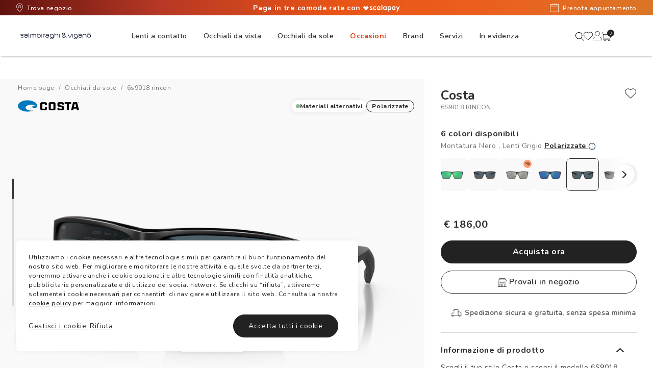

--- FILE ---
content_type: text/html;charset=UTF-8
request_url: https://www.salmoiraghievigano.it/6s9018-rincon-97963905206
body_size: 97435
content:


<!doctype HTML>


<html xmlns:wairole="http://www.w3.org/2005/01/wai-rdf/GUIRoleTaxonomy#"

xmlns:waistate="http://www.w3.org/2005/07/aaa" lang="it-IT" xml:lang="it-IT">
	<head>
		<meta http-equiv="Content-Type" content="text/html; charset=utf-8" />
		<title>Costa 6S9018 Rincon Nero e Grigio - Occhiali da Sole 97963905206 | Salmoiraghi e Viganò</title>
		<meta name="description" content="Su Salmoiraghi e Viganï¿½ trovi anche i Costa 6S9018 Rincon con montatura Nero Opaco. Acquistali subito."/>
		<meta name="keywords" content=" 06S9018"/>
		<meta name="pageIdentifier" content="06S9018__901838"/>
		<meta name="pageId" content="3074457345617329733"/>
		<meta name="pageGroup" content="Product"/>
		<meta name="thumbnail" content="https://assets2.salmoiraghievigano.it/cdn-record-files-pi/a3790e23-3aa0-4969-9dce-ad4b0140c1f9/115e1651-c611-4a30-a5da-ad5a00ae9893/06S9018__901838__P21__noshad__fr.png?impolicy=SV_parameters&amp;hei=100" />
		<meta name="format-detection" content="telephone=no">
		
	    <link rel="canonical" href="https://www.salmoiraghievigano.it/6s9018-rincon-97963905206" />
	    <link rel="preload" href="https://assets2.salmoiraghievigano.it/cdn-record-files-pi/a3790e23-3aa0-4969-9dce-ad4b0140c1f9/b7a1dbe3-c4f1-4ac2-8301-ad5a00ae9a60/06S9018__901838__P21__shad__qt.png?impolicy=SV_bgtransparent" as="image" crossorigin="anonymous" type="image/png" />
	    
	    

<link rel="shortcut icon" href="/favicon.ico" mce_href="/favicon.ico"/>

<link rel="preconnect" href="https://fonts.googleapis.com">
<link rel="preconnect" href="https://fonts.gstatic.com" crossorigin>
 
<link href="https://fonts.googleapis.com/css2?family=Oswald:wght@300;400;600;700&display=auto" rel="stylesheet preconnect">

<link href="https://fonts.googleapis.com/css?family=Nunito:400,400i,600,700&display=auto" rel="stylesheet preconnect">


	<link rel="stylesheet" href="/wcsstore/SalmoiraghiStorefrontAssetStore/css/vendor_258.min.css">
	<link rel="stylesheet" href="/wcsstore/SalmoiraghiStorefrontAssetStore/css/app_258.min.css">

	<!--[if IE 8]>
	
	<![endif]-->

	    
	    <style>
		    .recent-wrapper .carousel:first-of-type h2.pdp-subtitle {
			    padding-top: 0;
			}
			
			h2.pdp-subtitle .titleItems p {
			    font-family: 'DINCond-Bold';
			    font-size: 20px;
			    text-align: center;
			    color: #595959;
			    text-transform: uppercase;
			    margin-bottom: 2rem;
			    line-height: 20px;
			    padding-top: 4rem;
			}
			
			.catalogEntryRecommendationWidget {
			    margin-bottom: 0;
			}
	    </style>
		
		<!-- Include script files -->
			<script type="text/javascript">
				var initParams = {
					options: {
					    key: 'c59bd226-7af0-4c93-ba0b-6c2067c414a3',
						brand: 'Salmoiraghi',
						locale: 'it-IT',
						storeId: '10750',
						channel: 'ecommerce'
					},
					firstUpc: '97963905206'
				}
				
				//here you can activate our Bipa forms and set its values
				initParams.privacy = {
				  // this can be used to temporarily disable the bipa, be careful!!!!
				  bipaActive: false,

				  // legal urls
				  privacyPolicy: '/privacy-policy',
				  termsAndConditions: '/termini-di-utilizzo',

				  // the region for the take
				  // this influence the BIPA behaviour
				  // user won't be asked for Illinois
				  // citizienship outside US.
				  // possible values: US, EU
				  region: 'EU',

				  // source is defined with your internal referent
				  source: '',
				}
			</script>
		<!-- BEGIN CommonJSToInclude.jspf -->
    <script type="text/javascript">
    /*
     Copyright and licenses see https://www.dynatrace.com/company/trust-center/customers/reports/*/
    (function(){"undefined"!==typeof window&&window.setTimeout&&(window.setTimeout=window.setTimeout);this.dT_&&dT_.prm&&dT_.prm();(function(){function xa(){document.cookie="__dTCookie=1;SameSite=Lax";var ca=-1!==document.cookie.indexOf("__dTCookie");document.cookie="__dTCookie=1; expires=Thu, 01-Jan-1970 00:00:01 GMT";return ca}function Xa(){return void 0===vb.dialogArguments?navigator.cookieEnabled||xa():xa()}function wb(){var ca;if(Xa()&&!window.dT_){var Ja=(ca={},ca.cfg="app=0e0d16517d521463|cors=1|rcdec=1209600000|featureHash=A2Vfqru|vcv=2|reportUrl=https://bf81760wsn.bf.dynatrace.com/bf|rdnt=1|uxrgce=1|bp=2|srmcrv=10|cuc=k9j9b6ru|mel=100000|dpvc=1|ssv=4|lastModification=1634545440345|dtVersion=10229211201102017|srmcrl=1|tp=500,50,0,1|uxdcw=1500|featureHash=A2Vfqru|agentUri=https://js-cdn.dynatrace.com/jstag/1658b155923/ruxitagent_A2Vfqru_10229211201102017.js|auto=|domain=|rid=RID_|rpid=|app=0e0d16517d521463",
    ca.iCE=Xa,ca);window.dT_=Ja}}var vb="undefined"!==typeof window?window:self,db;vb.dT_?(null===(db=vb.console)||void 0===db?void 0:db.log("Duplicate agent injection detected, turning off redundant initConfig."),vb.dT_.di=1):wb()})()})();
    /*
     Copyright and licenses see https://www.dynatrace.com/company/trust-center/customers/reports/*/
    (function(){"undefined"!==typeof window&&window.setTimeout&&(window.setTimeout=window.setTimeout);this.dT_&&dT_.prm&&dT_.prm();(function(){function xa(k,u,O){void 0===O&&(O=0);var ha=-1;u&&(null===k||void 0===k?0:k.indexOf)&&(ha=k.indexOf(u,O));return ha}function Xa(){var k;return!(null===(k=zb.console)||void 0===k||!k.log)}function wb(k,u){if(!u)return"";var O=k+"=";k=xa(u,O);if(0>k)return"";for(;0<=k;){if(0===k||" "===u.charAt(k-1)||";"===u.charAt(k-1))return O=k+O.length,k=xa(u,";",k),0<=k?u.substring(O,
    k):u.substr(O);k=xa(u,O,k+O.length)}return""}function vb(k){return wb(k,document.cookie)}function db(){}function ca(){var k=0;try{k=Math.round(zb.performance.timeOrigin)}catch(O){}if(0>=k||isNaN(k)||!isFinite(k)){k=zb.dT_;var u=0;try{u=zb.performance.timing.navigationStart}catch(O){}k=0>=u||isNaN(u)||!isFinite(u)?k.gAST():u}Pf=k;E=Ja;return Pf}function Ja(){return Pf}function Sa(){return E()}function Ba(){var k,u=0;if(null===(k=null===zb||void 0===zb?void 0:zb.performance)||void 0===k?0:k.now)try{u=
    Math.round(zb.performance.now())}catch(O){}return 0>=u||isNaN(u)||!isFinite(u)?(new Date).getTime()-E():u}function H(k,u){void 0===u&&(u=document.cookie);return wb(k,u)}function ta(){}function ja(k,u){return function(){k.apply(u,arguments)}}function va(k){if(!(this instanceof va))throw new TypeError("Promises must be constructed via new");if("function"!==typeof k)throw new TypeError("not a function");this.da=0;this.Va=!1;this.ga=void 0;this.ja=[];ka(k,this)}function Ga(k,u){for(;3===k.da;)k=k.ga;
    0===k.da?k.ja.push(u):(k.Va=!0,va.Aa(function(){var O=1===k.da?u.$b:u.ac;if(null===O)(1===k.da?Ya:fa)(u.promise,k.ga);else{try{var ha=O(k.ga)}catch(nb){fa(u.promise,nb);return}Ya(u.promise,ha)}}))}function Ya(k,u){try{if(u===k)throw new TypeError("A promise cannot be resolved with itself.");if(u&&("object"===typeof u||"function"===typeof u)){var O=u.then;if(u instanceof va){k.da=3;k.ga=u;Da(k);return}if("function"===typeof O){ka(ja(O,u),k);return}}k.da=1;k.ga=u;Da(k)}catch(ha){fa(k,ha)}}function fa(k,
    u){k.da=2;k.ga=u;Da(k)}function Da(k){2===k.da&&0===k.ja.length&&va.Aa(function(){k.Va||va.Za(k.ga)});for(var u=0,O=k.ja.length;u<O;u++)Ga(k,k.ja[u]);k.ja=null}function za(k,u,O){this.$b="function"===typeof k?k:null;this.ac="function"===typeof u?u:null;this.promise=O}function ka(k,u){var O=!1;try{k(function(ha){O||(O=!0,Ya(u,ha))},function(ha){O||(O=!0,fa(u,ha))})}catch(ha){O||(O=!0,fa(u,ha))}}function P(){G.Aa=function(k){if("string"===typeof k)throw Error("Promise polyfill called _immediateFn with string");
    k()};G.Za=function(){};return G}function ea(k,u,O,ha){"undefined"===typeof ha&&(ha=Na(u,!0));"boolean"===typeof ha&&(ha=Na(u,ha));if(k===zb)Ha?Ha(u,O,ha):Xb&&Xb("on"+u,O);else if($b&&zb.dT_.iIO(k,21))kc.call(k,u,O,ha);else if(k.addEventListener)if(k===zb.document||k===zb.document.documentElement)xb.call(k,u,O,ha);else try{Ha.call(k,u,O,ha)}catch(Cc){k.addEventListener(u,O,ha)}else k.attachEvent&&k.attachEvent("on"+u,O);ha=!1;for(var nb=yc.length;0<=--nb;){var Qb=yc[nb];if(Qb.object===k&&Qb.event===
    u&&Qb.Y===O){ha=!0;break}}ha||zb.dT_.apush(yc,{object:k,event:u,Y:O})}function sa(k,u,O,ha){for(var nb=yc.length;0<=--nb;){var Qb=yc[nb];if(Qb.object===k&&Qb.event===u&&Qb.Y===O){yc.splice(nb,1);break}}"undefined"===typeof ha&&(ha=Na(u,!0));"boolean"===typeof ha&&(ha=Na(u,ha));k===zb?eb?eb(u,O,ha):Xb&&Xb("on"+u,O):k.removeEventListener?k===zb.document||k===zb.document.documentElement?Ub.call(k,u,O,ha):eb.call(k,u,O,ha):k.detachEvent&&k.detachEvent("on"+u,O)}function Na(k,u){var O=!1;try{var ha=zb.dT_;
    if(Ha&&-1<ha.aIOf(Bd,k)){var nb=Object.defineProperty({},"passive",{get:function(){O=!0}});Ha("test",db,nb)}}catch(Qb){}return O?{passive:!0,capture:u}:u}function C(){for(var k=yc,u=k.length;0<=--u;){var O=k[u];sa(O.object,O.event,O.Y)}yc=[]}function la(k,u,O){if(O||2===arguments.length)for(var ha=0,nb=u.length,Qb;ha<nb;ha++)!Qb&&ha in u||(Qb||(Qb=Array.prototype.slice.call(u,0,ha)),Qb[ha]=u[ha]);return k.concat(Qb||Array.prototype.slice.call(u))}function ua(k){return"function"===typeof k&&/{\s+\[native code]/.test(Function.prototype.toString.call(k))}
    function y(k,u){for(var O,ha=[],nb=2;nb<arguments.length;nb++)ha[nb-2]=arguments[nb];return void 0!==Function.prototype.bind&&ua(Function.prototype.bind)?(O=Function.prototype.bind).call.apply(O,la([k,u],ha,!1)):function(){for(var Qb=0;Qb<arguments.length;Qb++);return k.apply(u,(ha||[]).concat(Array.prototype.slice.call(arguments)||[]))}}function W(){if(Pd){var k=new Pd;if(Qd)for(var u=0,O=id;u<O.length;u++){var ha=O[u];void 0!==Qd[ha]&&(k[ha]=y(Qd[ha],k))}return k}return Id?new Id("MSXML2.XMLHTTP.3.0"):
    zb.XMLHttpRequest?new zb.XMLHttpRequest:new zb.ActiveXObject("MSXML2.XMLHTTP.3.0")}function Ka(){return 0<=zb.dT_.io(navigator.userAgent,"RuxitSynthetic")}function $a(k,u){return parseInt(k,u||10)}function hb(k){return document.getElementsByTagName(k)}function bb(k){var u=k.length;if("number"===typeof u)k=u;else{u=0;for(var O=2048;k[O-1];)u=O,O+=O;for(var ha=7;1<O-u;)ha=(O+u)/2,k[ha-1]?u=ha:O=ha;k=k[ha]?O:u}return k}function V(k){for(var u=[],O=1;O<arguments.length;O++)u[O-1]=arguments[O];k.push.apply(k,
    u)}function wa(k){k=encodeURIComponent(k);var u=[];if(k)for(var O=0;O<k.length;O++){var ha=k.charAt(O);V(u,Lg[ha]||ha)}return u.join("")}function Oa(){var k=zb.dT_;return!k.bcv("coo")||k.bcv("cooO")||Ka()}function Q(k,u){return!Oa()||zb.dT_.overloadPrevention&&!Ka()?null:k.apply(this,u||[])}function Aa(k,u){try{var O=Le;O&&O.setItem(k,u)}catch(ha){}}function Eb(k,u){Q(Aa,[k,u])}function Db(k){try{var u=Le;if(u)return u.getItem(k)}catch(O){}return null}function kb(k){try{var u=Le;u&&u.removeItem(k)}catch(O){}}
    function Jb(k){return 32===k.length||12>=k.length?k:""}function Yb(k){k=k.replace("-2D","-");if(!isNaN(Number(k))){var u=$a(k);if(-99<=u&&99>=u)return k}return""}function qc(k){var u={sessionId:"",serverId:"",overloadState:0},O=xa(k,"|"),ha=k;-1!==O&&(ha=k.substring(0,O));O=xa(ha,"$");-1!==O?(u.sessionId=Jb(ha.substring(O+1)),u.serverId=Yb(ha.substring(0,O))):u.sessionId=Jb(ha);return u}function fc(k){var u={sessionId:"",serverId:"",overloadState:0};k=k.split("v"===k.charAt(0)?"_":"=");if(2<k.length&&
    0===k.length%2){var O=Number(k[1]);if(isNaN(O)||3>O)return u;O={};for(var ha=2;ha<k.length;ha++)O[k[ha]]=k[ha+1],ha++;u.sessionId=O.sn?Jb(O.sn):"hybrid";O.srv&&(u.serverId=Yb(O.srv));k=Number(O.ol);1===k&&(O=Ka(),ha=zb.dT_,O||(Eb("dtDisabled","true"),ha.disabled=!0,ha.overloadPrevention=!0));0<=k&&2>=k&&(u.overloadState=k)}return u}function Ma(){return Yd()}function Kb(k,u){function O(){delete Qf[Qb];k.apply(this,arguments)}for(var ha=[],nb=2;nb<arguments.length;nb++)ha[nb-2]=arguments[nb];if("apply" in
    he){ha.unshift(O,u);var Qb=he.apply(zb,ha)}else Qb=he(O,u);Qf[Qb]=!0;return Qb}function Ab(k){delete Qf[k];"apply"in pd?pd.call(zb,k):pd(k)}function S(k){V(ie,k)}function Qa(k){for(var u=ie.length;u--;)if(ie[u]===k){ie.splice(u,1);break}}function Ta(){return ie}function J(k,u){return $d(k,u)}function ia(k){dd(k)}function pa(k,u){if(!je||!of)return"";k=new je([k],{type:u});return of(k)}function cb(k,u){return Rd?new Rd(k,u):void 0}function jb(k){"function"===typeof k&&V(sf,k)}function L(){return sf}
    function Z(){return $g}function na(k){return function(){for(var u=[],O=0;O<arguments.length;O++)u[O]=arguments[O];if("number"!==typeof u[0]||!Qf[u[0]])try{return k.apply(this,u)}catch(ha){return k(u[0])}}}function v(){return Ud}function M(){E=ca;zb.performance&&(Yd=function(){return Math.round(E()+Ba())});if(!Yd||isNaN(Yd())||0>=Yd()||!isFinite(Yd()))Yd=function(){return(new Date).getTime()}}function p(){ld&&(zb.clearTimeout=pd,zb.clearInterval=dd,ld=!1)}function N(k){-1<zb.dT_.io(k,"^")&&(k=k.split("^^").join("^"),
    k=k.split("^dq").join('"'),k=k.split("^rb").join(">"),k=k.split("^lb").join("<"),k=k.split("^p").join("|"),k=k.split("^e").join("="),k=k.split("^s").join(";"),k=k.split("^c").join(","),k=k.split("^bs").join("\\"));return k}function I(){return tg}function R(k){tg=k}function T(k){var u=zb.dT_,O=u.scv("rid");u=u.scv("rpid");O&&(k.rid=O);u&&(k.rpid=u)}function qa(k){if(k=k.xb){k=N(k);try{tg=new RegExp(k,"i")}catch(u){}}else tg=void 0}function ya(k){return"n"===k||"s"===k||"l"===k?";SameSite="+Wh[k]:""}
    function Wa(k,u,O){var ha=1,nb=0;do document.cookie=k+'=""'+(u?";domain="+u:"")+";path="+O.substr(0,ha)+"; expires=Thu, 01 Jan 1970 00:00:01 GMT;",ha=O.indexOf("/",ha),nb++;while(-1!==ha&&5>nb)}function ub(k){var u={},O=0;for(k=k.split("|");O<k.length;O++){var ha=k[O].split("=");2===ha.length&&(u[ha[0]]=decodeURIComponent(ha[1].replace(/\+/g," ")))}return u}function pb(){var k=Pb("csu");return(k.indexOf("dbg")===k.length-3?k.substr(0,k.length-3):k)+"_"+Pb("app")+"_Store"}function yb(k,u,O){u=u||{};
    var ha=0;for(k=k.split("|");ha<k.length;ha++){var nb=k[ha],Qb=nb,Cc=xa(nb,"=");-1===Cc?u[Qb]="1":(Qb=nb.substring(0,Cc),u[Qb]=nb.substring(Cc+1,nb.length))}!O&&(O=u,ha=O.spc)&&(k=document.createElement("textarea"),k.innerHTML=ha,O.spc=k.value);return u}function lc(k){var u;return null!==(u=Ic[k])&&void 0!==u?u:bf[k]}function Rb(k){k=lc(k);return"false"===k||"0"===k?!1:!!k}function ac(k){var u=lc(k);u=$a(u);isNaN(u)&&(u=bf[k]);return u}function Pb(k){return String(lc(k)||"")}function rc(k,u){Ic[k]=
    String(u)}function ob(k){Ic=k;k=ui;for(var u in k)k.hasOwnProperty(u)&&k[u]&&(Ic[u]=k[u]);return Ic}function Mc(k){Ic[k]=0>xa(Ic[k],"#"+k.toUpperCase())?Ic[k]:""}function ma(k){var u=k.agentUri;u&&-1<xa(u,"_")&&(u=/([a-zA-Z]*)[0-9]{0,4}_([a-zA-Z_0-9]*)_[0-9]+/g.exec(u))&&u.length&&2<u.length&&(k.csu=u[1],k.featureHash=u[2])}function Ia(k){var u=k.domain||"";var O=(O=location.hostname)&&u?O===u||-1!==O.indexOf("."+u,O.length-("."+u).length):!0;if(!u||!O){k.domainOverride||(k.domainOverride=location.hostname+
    ","+u,delete k.domain);var ha=Pb("cssm");var nb=document.domain||"";if(nb){nb=nb.split(".").reverse();var Qb=nb.length;if(1>=Qb)ha="";else{for(var Cc=nb[0],Nc="",Jc=1;Jc<=Qb;Jc++)if(H("dTValidationCookie")){Nc=Cc;break}else{nb[Jc]&&(Cc=nb[Jc]+"."+Cc);var Dc="dTValidationCookie=dTValidationCookieValue;path=/;domain="+Cc;Dc+=ya(ha);document.cookie=Dc}Wa("dTValidationCookie",Nc,"/");ha=Nc}}else ha="";ha&&(k.domain=ha);O||V(Ud,{type:"dpi",severity:"Warning",text:'Configured domain "'+u+'" is invalid for current location "'+
    location.hostname+'". Agent will use "'+k.domain+'" instead.'})}}function Ua(k,u){Ia(k);Ic.pVO&&(k.pVO=Ic.pVO);u||(u=k.bp||bf.bp,k.bp2&&(u=2),k.bp=String(u))}function Va(){return Ic}function Ib(k){return bf[k]===lc(k)}function bc(k,u){try{zb.localStorage&&zb.localStorage.setItem(k,u)}catch(O){}}function Pa(k){try{if(zb.localStorage)return zb.localStorage.getItem(k)}catch(u){}return null}function xc(k){try{zb.localStorage&&zb.localStorage.removeItem(k)}catch(u){}}function Ac(){xc("rxec");xc("rxvisitid");
    xc("rxvt")}function mc(k){document.cookie=k+'="";path=/'+(Pb("domain")?";domain="+Pb("domain"):"")+"; expires=Thu, 01 Jan 1970 00:00:01 GMT;"}function ed(k,u,O,ha){Xh=!0;u||0===u?(u=String(u).replace(/[;\n\r]/g,"_"),k=k+"="+u+";path=/"+(Pb("domain")?";domain="+Pb("domain"):""),O&&(k+=";expires="+O.toUTCString()),k+=ya(Pb("cssm")),ha&&"https:"===location.protocol&&(k+=";Secure"),document.cookie=k):mc(k);Xh=!1}function $c(k,u,O,ha){Q(ed,[k,u,O,ha])}function sd(k){return 2<(null===k||void 0===k?void 0:
    k.split("$").length)?!1:/^[0-9A-Za-z_=:$+\/.\-*%|]*$/.test(k)}function Fc(k){k=H("dtCookie",k);k||((k=Db("dtCookie"))&&sd(k)?ad(k):k="");return sd(k)?k:""}function ad(k){$c("dtCookie",k,void 0,Rb("ssc"))}function Sc(k){Oa()?k():(cf||(cf=[]),V(cf,k))}function Zb(k){return Q(k)}function yd(){if(Rb("coo")&&!Oa()){for(var k=0,u=cf;k<u.length;k++)Kb(u[k],0);cf=[];rc("cooO",!0)}}function Jd(){if(Rb("coo")&&Oa()){rc("cooO",!1);mc("dtCookie");mc("dtPC");mc("dtLatC");mc("dtSa");mc("dtAdk");mc("rxVisitor");
    mc("rxvt");try{kb("rxec");kb("rxvisitid");kb("rxvt");Ac();var k=Le;k&&(k.removeItem("rxVisitor"),k.removeItem("dtCookie"));if(k=ug)k.removeItem(pb()),k.removeItem("dtAdk")}catch(u){}}}function dc(k,u){void 0===u&&(u=document.cookie||"");return u.split(k+"=").length-1}function vc(k,u){u=dc(k,u);if(1<u){var O=Pb("domain")||zb.location.hostname,ha=zb.location.hostname,nb=zb.location.pathname,Qb=0,Cc=0;fe.push(k);do{var Nc=ha.substr(Qb);if(Nc!==O||"/"!==nb){Wa(k,Nc===O?"":Nc,nb);var Jc=dc(k);Jc<u&&(fe.push(Nc),
    u=Jc)}Qb=ha.indexOf(".",Qb)+1;Cc++}while(0!==Qb&&10>Cc&&1<u);Pb("domain")&&1<u&&Wa(k,"",nb)}}function nd(){var k=document.cookie;vc("dtPC",k);vc("dtCookie",k);vc("dtLatC",k);vc("rxvt",k);0<fe.length&&V(Ud,{severity:"Error",type:"dcn",text:"Duplicate cookie name"+(1!==fe.length?"s":"")+" detected: "+fe.join(", ")});S(function(u,O,ha,nb){0<fe.length&&!O&&(u.av(nb,"dCN",fe.join(",")),fe=[]);0<Df.length&&!O&&(u.av(nb,"eCC",Df.join(",")),Df=[])})}function Vb(k){var u=k,O=Math.pow(2,32);return function(){u=
    (1664525*u+1013904223)%O;return u/O}}function wc(k,u){return isNaN(k)||isNaN(u)?Math.floor(33*te()):Math.floor(te()*(u-k+1))+k}function zd(k){if(!k)return"";var u=zb.crypto||zb.msCrypto;if(u&&-1===xa(navigator.userAgent,"Googlebot"))u=u.getRandomValues(new Uint8Array(k));else{u=[];for(var O=0;O<k;O++)u.push(wc(0,32))}k=[];for(O=0;O<u.length;O++){var ha=Math.abs(u[O]%32);k.push(String.fromCharCode(ha+(9>=ha?48:55)))}return k.join("")}function Ef(){return kg}function zc(k,u){if(!k||!k.length)return-1;
    if(k.indexOf)return k.indexOf(u);for(var O=k.length;O--;)if(k[O]===u)return O;return-1}function ye(k){k&&(null===k||void 0===k?0:k.configurable)&&k.set&&k.get&&Object.defineProperty(document,"cookie",{get:function(){return k.get.call(document)},set:function(u){var O=u.split("=")[0];k.set.call(document,u);Xh?1<dc(O)&&fe.push(O):-1<zc(ge,O)&&(Df.push(O),-1===zc(vi,O)&&(V(vi,O),V(Ud,{severity:"Error",type:"ecm",text:"Invalid modification of agent cookie "+O+" detected. Modifying Dynatrace cookies may result in missing or invalid data."})))}})}
    function pf(k){void 0===k&&(k=!0);ce=k}function ke(k){if(k=k||Fc()){var u=k.charAt(0);return"v"===u||"="===u?fc(k):qc(k)}return{sessionId:"",serverId:"",overloadState:0}}function ue(k){return ke(k).serverId}function Fe(k){return ke(k).sessionId}function qd(k,u,O){var ha=ac("pcl");ha=k.length-ha;0<ha&&k.splice(0,ha);ha=ue(H("dtCookie",O));for(var nb=[],Qb=ha?ha+"$":"",Cc=0;Cc<k.length;Cc++){var Nc=k[Cc];"-"!==Nc.G&&nb.push(Qb+Nc.frameId+"h"+Nc.G)}k=nb.join("p");k||(ce&&(ba(!0,"a",O),pf(!1)),k+=ha+
    "$"+kg+"h-");k+="v"+(u||Kd(O));$c("dtPC",k+"e0",void 0,Rb("ssc"))}function Sd(k,u){void 0===u&&(u=document.cookie);var O=H("dtPC",u);u=[];if(O&&"-"!==O){var ha="";var nb=0;for(O=O.split("p");nb<O.length;nb++){var Qb=O[nb],Cc=k;void 0===ha&&(ha="");var Nc=xa(Qb,"$");var Jc=xa(Qb,"h"),Dc=xa(Qb,"v"),Ve=xa(Qb,"e");Nc=Qb.substring(Nc+1,Jc);Jc=-1!==Dc?Qb.substring(Jc+1,Dc):Qb.substring(Jc+1);ha||-1===Dc||(ha=-1!==Ve?Qb.substring(Dc+1,Ve):Qb.substring(Dc+1));Qb=null;Cc||(Cc=$a(Nc.split("_")[0]),Dc=Yd()%
    Ff,Dc<Cc&&(Dc+=Ff),Cc=Cc+9E5>Dc);Cc&&(Qb={frameId:Nc,G:"-"===Jc?"-":$a(Jc),visitId:""});(Nc=Qb)&&u.push(Nc)}for(k=0;k<u.length;k++)u[k].visitId=ha}return u}function md(k,u){var O=document.cookie;u=Sd(u,O);for(var ha=!1,nb=0;nb<u.length;nb++){var Qb=u[nb];Qb.frameId===kg&&(Qb.G=k,ha=!0)}ha||V(u,{frameId:kg,G:k,visitId:""});qd(u,void 0,O)}function Kd(k){return le(k)||ba(!0,"c",k)}function le(k){if(Ld(k)<=Yd())return ba(!0,"t",k);var u=We(k);if(!u)return ba(!0,"c",k);var O=Mg.exec(u);if(!O||3!==O.length||
    32!==O[1].length||isNaN($a(O[2])))return ba(!0,"i",k);Eb("rxvisitid",u);return u}function td(k,u){var O=Yd();u=Uc(u).Gc;k&&(u=O);Ob(O+tf+"|"+u);ab()}function me(k){var u="t"+(Yd()-Ld(k)),O=We(k),ha=Fd();t(ha,k);oa(ha,u,O)}function We(k){var u,O;return null!==(O=null===(u=Sd(!0,k)[0])||void 0===u?void 0:u.visitId)&&void 0!==O?O:Db("rxvisitid")}function Fd(){var k=zd(32);k=k.replace(/[0-9]/g,function(u){u=.1*$a(u);return String.fromCharCode(Math.floor(25*u+65))});return k+"-0"}function t(k,u){var O=
    Sd(!1,u);qd(O,k,u);Eb("rxvisitid",k);td(!0)}function D(k,u,O){return ba(u,O)}function F(k,u,O){return ba(k,u,O)}function ba(k,u,O){k&&(ve=!0);k=We(O);O=Fd();t(O);oa(O,u,k);return O}function oa(k,u,O){if(We(document.cookie))for(var ha=0,nb=Gf;ha<nb.length;ha++)(0,nb[ha])(k,ve,u,O)}function La(k){Gf.push(k)}function ab(k){vg&&Ab(vg);vg=Kb(fb,Ld(k)-Yd())}function fb(){var k=document.cookie;if(Ld(k)<=Yd())return Q(me,[k]),!0;Sc(ab);return!1}function Ob(k){$c("rxvt",k,void 0,Rb("ssc"));Eb("rxvt",k)}function Hb(k,
    u){(u=H(k,u))||(u=Db(k)||"");return u}function cc(){var k=le()||"";Eb("rxvisitid",k);k=Hb("rxvt");Ob(k);Ac()}function Uc(k){var u={zd:0,Gc:0};if(k=Hb("rxvt",k))try{var O=k.split("|");2===O.length&&(u.zd=parseInt(O[0],10),u.Gc=parseInt(O[1],10))}catch(ha){}return u}function Ld(k){k=Uc(k);return Math.min(k.zd,k.Gc+Yh)}function Hc(k){tf=k}function Zd(){var k=ve;ve=!1;return k}function Ge(){fb()||td(!1)}function Cd(){var k=H("rxVisitor");k&&45===(null===k||void 0===k?void 0:k.length)||(k=Pa("rxVisitor")||
    Db("rxVisitor"),45!==(null===k||void 0===k?void 0:k.length)&&(wg=!0,k=String(Yd()),k+=zd(45-k.length)));we(k);return k}function we(k){if(Rb("dpvc")||Rb("pVO"))Eb("rxVisitor",k);else{var u=new Date;var O=u.getMonth()+Math.min(24,Math.max(1,ac("rvcl")));u.setMonth(O);Q(bc,["rxVisitor",k])}$c("rxVisitor",k,u,Rb("ssc"))}function xg(){return wg}function ph(k){var u=H("rxVisitor");mc("rxVisitor");kb("rxVisitor");xc("rxVisitor");rc("pVO",!0);we(u);k&&Q(bc,["dt-pVO","1"]);cc()}function qh(){xc("dt-pVO");
    Rb("pVO")&&(rc("pVO",!1),Cd());kb("rxVisitor");cc()}function Dd(k,u,O,ha,nb){var Qb=document.createElement("script");Qb.setAttribute("src",k);u&&Qb.setAttribute("defer","defer");O&&(Qb.onload=O);ha&&(Qb.onerror=ha);nb&&Qb.setAttribute("id",nb);Qb.setAttribute("crossorigin","anonymous");k=document.getElementsByTagName("script")[0];k.parentElement.insertBefore(Qb,k)}function rh(k,u){return yg+"/"+(u||bg)+"_"+k+"_"+(ac("buildNumber")||zb.dT_.version)+".js"}function zg(){var k,u;try{null===(u=null===
    (k=zb.MobileAgent)||void 0===k?void 0:k.incrementActionCount)||void 0===u?void 0:u.call(k)}catch(O){}}function jf(k,u){void 0===u&&(u=[]);if(!k||"object"!==typeof k&&"function"!==typeof k)return!1;var O="number"!==typeof u?u:[],ha=null,nb=[];switch("number"===typeof u?u:5){case 0:ha="Array";nb.push("push");break;case 1:ha="Boolean";break;case 2:ha="Number";break;case 3:ha="String";break;case 4:ha="Function";break;case 5:ha="Object";break;case 6:ha="Date";nb.push("getTime");break;case 7:ha="Error";
    nb.push("name","message");break;case 8:ha="Element";break;case 9:ha="HTMLElement";break;case 10:ha="HTMLImageElement";nb.push("complete");break;case 11:ha="PerformanceEntry";break;case 12:ha="PerformanceTiming";break;case 13:ha="PerformanceResourceTiming";break;case 14:ha="PerformanceNavigationTiming";break;case 15:ha="CSSRule";nb.push("cssText","parentStyleSheet");break;case 16:ha="CSSStyleSheet";nb.push("cssRules","insertRule");break;case 17:ha="Request";nb.push("url");break;case 18:ha="Response";
    nb.push("ok","status","statusText");break;case 19:ha="Set";nb.push("add","entries","forEach");break;case 20:ha="Map";nb.push("set","entries","forEach");break;case 21:ha="Worker";nb.push("addEventListener","postMessage","terminate");break;case 22:ha="XMLHttpRequest";nb.push("open","send","setRequestHeader");break;case 23:ha="SVGScriptElement";nb.push("ownerSVGElement","type");break;case 24:ha="HTMLMetaElement";nb.push("httpEquiv","content","name");break;case 25:ha="HTMLHeadElement";break;case 26:ha=
    "ArrayBuffer";break;case 27:ha="ShadowRoot",nb.push("host","mode")}u=ha;if(!u)return!1;nb=nb.length?nb:O;if(!O.length)try{if(zb[u]&&k instanceof zb[u]||Object.prototype.toString.call(k)==="[object "+u+"]")return!0}catch(Qb){}for(O=0;O<nb.length;O++)if(u=nb[O],"string"!==typeof u&&"number"!==typeof u&&"symbol"!==typeof u||!(u in k))return!1;return!!nb.length}function Xe(){var k,u=zb.dT_;zb.dT_=(k={},k.di=0,k.version="10229211201102017",k.cfg=u?u.cfg:"",k.iCE=u?u.iCE:function(){return navigator.cookieEnabled},
    k.ica=1,k.disabled=!1,k.overloadPrevention=!1,k.gAST=Z,k.ww=cb,k.stu=pa,k.nw=Ma,k.apush=V,k.st=Kb,k.si=J,k.aBPSL=S,k.rBPSL=Qa,k.gBPSL=Ta,k.aBPSCC=jb,k.gBPSCC=L,k.buildType="dynatrace",k.gSSV=Db,k.sSSV=Eb,k.rSSV=kb,k.rvl=xc,k.pn=$a,k.iVSC=sd,k.p3SC=fc,k.pLSC=qc,k.io=xa,k.dC=mc,k.sC=$c,k.esc=wa,k.gSId=ue,k.gDtc=Fe,k.gSC=Fc,k.sSC=ad,k.gC=vb,k.cRN=wc,k.cRS=zd,k.gEL=bb,k.gEBTN=hb,k.cfgO=Va,k.pCfg=ub,k.pCSAA=yb,k.cFHFAU=ma,k.sCD=Ua,k.bcv=Rb,k.ncv=ac,k.scv=Pb,k.stcv=rc,k.rplC=ob,k.cLSCK=pb,k.gFId=Ef,k.gBAU=
    rh,k.iS=Dd,k.eWE=Sc,k.oEIE=Zb,k.oEIEWA=Q,k.eA=yd,k.dA=Jd,k.iNV=xg,k.gVID=Cd,k.dPV=ph,k.ePV=qh,k.sVIdUP=pf,k.sVTT=Hc,k.sVID=t,k.rVID=le,k.gVI=Kd,k.gNVIdN=F,k.gNVId=D,k.gARnVF=Zd,k.cAUV=Ge,k.uVT=td,k.aNVL=La,k.gPC=Sd,k.cPC=md,k.sPC=qd,k.clB=p,k.ct=Ab,k.aRI=T,k.iXB=qa,k.gXBR=I,k.sXBR=R,k.de=N,k.cCL=Xa,k.iEC=zg,k.rnw=Ba,k.gto=Sa,k.ael=ea,k.rel=sa,k.sup=Na,k.cuel=C,k.iAEPOO=Oa,k.iSM=Ka,k.aIOf=zc,k.gxwp=W,k.iIO=jf,k.prm=P,k.cI=ia,k.gidi=v,k.iDCV=Ib,k.gCF=H,k)}function Ng(){Sc(function(){if(!Fe()){var k=
    -1*wc(2,99),u=zd(32),O=ac("ssv");ad(4===O?"v_4_srv_"+String(k).replace("-","-2D")+"_sn_"+u:3===O?"=3=srv="+k+"=sn="+u:k+"$"+u)}})}var zb="undefined"!==typeof window?window:self,Pf,E,z=setTimeout;va.prototype["catch"]=function(k){return this.then(null,k)};va.prototype.then=function(k,u){var O=new this.constructor(ta);Ga(this,new za(k,u,O));return O};va.prototype["finally"]=function(k){var u=this.constructor;return this.then(function(O){return u.resolve(k()).then(function(){return O})},function(O){return u.resolve(k()).then(function(){return u.reject(O)})})};
    va.all=function(k){return new va(function(u,O){function ha(Nc,Jc){try{if(Jc&&("object"===typeof Jc||"function"===typeof Jc)){var Dc=Jc.then;if("function"===typeof Dc){Dc.call(Jc,function(Ve){ha(Nc,Ve)},O);return}}nb[Nc]=Jc;0===--Qb&&u(nb)}catch(Ve){O(Ve)}}if(!k||"undefined"===typeof k.length)return O(new TypeError("Promise.all accepts an array"));var nb=Array.prototype.slice.call(k);if(0===nb.length)return u([]);for(var Qb=nb.length,Cc=0;Cc<nb.length;Cc++)ha(Cc,nb[Cc])})};va.allSettled=function(k){return new this(function(u,
    O){function ha(Cc,Nc){if(Nc&&("object"===typeof Nc||"function"===typeof Nc)){var Jc=Nc.then;if("function"===typeof Jc){Jc.call(Nc,function(Dc){ha(Cc,Dc)},function(Dc){nb[Cc]={status:"rejected",reason:Dc};0===--Qb&&u(nb)});return}}nb[Cc]={status:"fulfilled",value:Nc};0===--Qb&&u(nb)}if(!k||"undefined"===typeof k.length)return O(new TypeError(typeof k+" "+k+" is not iterable(cannot read property Symbol(Symbol.iterator))"));var nb=Array.prototype.slice.call(k);if(0===nb.length)return u([]);var Qb=nb.length;
    for(O=0;O<nb.length;O++)ha(O,nb[O])})};va.resolve=function(k){return k&&"object"===typeof k&&k.constructor===va?k:new va(function(u){u(k)})};va.reject=function(k){return new va(function(u,O){O(k)})};va.race=function(k){return new va(function(u,O){if(!k||"undefined"===typeof k.length)return O(new TypeError("Promise.race accepts an array"));for(var ha=0,nb=k.length;ha<nb;ha++)va.resolve(k[ha]).then(u,O)})};va.Aa="function"===typeof setImmediate&&function(k){setImmediate(k)}||function(k){z(k,0)};va.Za=
    function(k){"undefined"!==typeof console&&console&&console.warn("Possible Unhandled Promise Rejection:",k)};var G=va,Ha,eb,xb,Ub,Xb=zb.attachEvent,$b=zb.Worker,kc=$b&&$b.prototype.addEventListener,yc=[],Bd=["touchstart","touchend","scroll"],Pd,Id,id="abort getAllResponseHeaders getResponseHeader open overrideMimeType send setRequestHeader".split(" "),Qd,Lg={"!":"%21","~":"%7E","*":"%2A","(":"%28",")":"%29","'":"%27",$:"%24",";":"%3B",",":"%2C"},Le,Rd=zb.Worker,je=zb.Blob,of=zb.URL&&zb.URL.createObjectURL,
    pd,dd,he,$d,ld=!1,ie,sf=[],Ud=[],$g,ug,Qf={},Yd,tg,ui={},bf,cg,Wh=(cg={},cg.l="Lax",cg.s="Strict",cg.n="None",cg),Ic={},Xh=!1,cf=[],fe=[],Df=[],te,Ce,kg,Ff=6E8,ge=[],vi=[],ce=!1,Mg=/([A-Z]+)-([0-9]+)/,Gf=[],tf,Yh,ve=!1,vg,wg=!1,Ag,yg,bg;(function(k){var u,O;k=k||0>(null===(u=navigator.userAgent)||void 0===u?void 0:u.indexOf("RuxitSynthetic"));if(!zb.dT_||!zb.dT_.cfg||"string"!==typeof zb.dT_.cfg||"initialized"in zb.dT_&&zb.dT_.initialized)null===(O=zb.console)||void 0===O?void 0:O.log("InitConfig not found or agent already initialized! This is an injection issue."),
    zb.dT_&&(zb.dT_.di=3);else if(k)try{var ha,nb=zb.dT_;P();var Qb;Pd=zb.XMLHttpRequest;Id=zb.ActiveXObject;var Cc=null===(Qb=zb.XMLHttpRequest)||void 0===Qb?void 0:Qb.prototype;if(Cc)for(Qd={},u=0,O=id;u<O.length;u++){var Nc=O[u];void 0!==Cc[Nc]&&(Qd[Nc]=Cc[Nc])}Ha=zb.addEventListener;eb=zb.removeEventListener;xb=zb.document.addEventListener;Ub=zb.document.removeEventListener;he=zb.setTimeout;$d=zb.setInterval;ld||(pd=zb.clearTimeout,dd=zb.clearInterval);var Jc=nb.iCE?nb.iCE():navigator.cookieEnabled,
    Dc=1===fc(H("dtAdkSettings")||(null===(ha=ug)||void 0===ha?void 0:ha.getItem("dtAdkSettings"))||"").bc;Xa();if(!(!Jc||Dc?0:"complete"!==document.readyState||zb.performance&&zb.performance.timing))throw Error("Error during initCode initialization");Xe();try{ug=zb.localStorage}catch(dg){}M();$g=Yd();ie=[];Ud=[];Qf={};if(!ld){zb.clearTimeout=na(pd);zb.clearInterval=na(dd);ld=!0;try{Le=zb.sessionStorage}catch(dg){}}var Ve=Math.random(),Rf=Math.random();Ce=0!==Ve&&0!==Rf&&Ve!==Rf;if(-1!==xa(navigator.userAgent,
    "Googlebot")){var Xc=performance.getEntriesByType("navigation")[0];ha=1;if(Xc){for(var Ye in Xc){var Bg=Xc[Ye];"number"===typeof Bg&&Bg&&(ha=1===ha?Bg:ha+Bg)}var Pe=Math.floor(1E4*ha)}else Pe=ha;te=Vb(Pe)}else Ce?te=Math.random:te=Vb(Yd());kg=$g%Ff+"_"+$a(wc(0,1E3)+"");var Ca;bf=(Ca={},Ca.ade="",Ca.aew=!0,Ca.apn="",Ca.agentLocation="",Ca.agentUri="",Ca.uana="data-dtname,data-dtName",Ca.app="",Ca.async=!1,Ca.ase=!1,Ca.auto=!1,Ca.bp1=!1,Ca.bp2=!1,Ca.bp=1,Ca.bs=!1,Ca.buildNumber=0,Ca.csprv=!0,Ca.cepl=
    16E3,Ca.cls=!0,Ca.ccNcss=!1,Ca.cg=!1,Ca.coo=!1,Ca.cooO=!1,Ca.cssm="0",Ca.cors=!1,Ca.csu="",Ca.cuc="",Ca.cux=!1,Ca.dataDtConfig="",Ca.debugName="",Ca.dvl=500,Ca.dASXH=!1,Ca.disableCookieManager=!1,Ca.disableLogging=!1,Ca.dmo=!1,Ca.doel=!1,Ca.dpch=!1,Ca.dpvc=!1,Ca.disableXhrFailures=!1,Ca.domain="",Ca.domainOverride="",Ca.doNotDetect="",Ca.ds=!0,Ca.dsndb=!1,Ca.dsss=!1,Ca.dssv=!0,Ca.eni=!0,Ca.euf=!1,Ca.evl="",Ca.extblacklist="",Ca.exteventsoff=!1,Ca.fau=!0,Ca.fa=!1,Ca.featureHash="",Ca.ffi=!1,Ca.hvt=
    216E5,Ca.lastModification=0,Ca.lupr=!0,Ca.imm=!1,Ca.iqvn=!1,Ca.initializedModules="",Ca.ign="",Ca.instr="",Ca.iub="",Ca.lab=!1,Ca.legacy=!1,Ca.lt=!0,Ca.mb="",Ca.md="",Ca.mdp="",Ca.mdl="",Ca.mdn=5E3,Ca.bismepl=2E3,Ca.mel=200,Ca.mepp=10,Ca.moa=30,Ca.mrt=3,Ca.mpl=1024,Ca.mmds=2E4,Ca.msl=3E4,Ca.mhl=4E3,Ca.ncw=!1,Ca.ntd=!1,Ca.oat=180,Ca.ote=!1,Ca.owasp=!1,Ca.perfbv=1,Ca.prfSmpl=0,Ca.pcl=20,Ca.pt=!0,Ca.pui=!1,Ca.pVO=!1,Ca.raxeh=!0,Ca.rdnt=0,Ca.reportUrl="dynaTraceMonitor",Ca.restoreTimeline=!1,Ca.rid="",
    Ca.ridPath="",Ca.rpid="",Ca.rcdec=12096E5,Ca.rtl=0,Ca.rtp=2,Ca.rtt=1E3,Ca.rtu=200,Ca.rvcl=24,Ca.sl=100,Ca.spc="",Ca.srbbv=1,Ca.srbw=!0,Ca.srad=!0,Ca.srmr=100,Ca.srms="1,1,,,",Ca.srsr=1E5,Ca.srtbv=3,Ca.srtd=1,Ca.srtr=500,Ca.srvr="",Ca.srvi=0,Ca.srwo=!1,Ca.srre="",Ca.ssc=!1,Ca.st=3E3,Ca.svNB=!1,Ca.syntheticConfig=!1,Ca.tal=0,Ca.tp="500,50,3",Ca.tt=100,Ca.tvc=3E3,Ca.uam=!1,Ca.uxdce=!1,Ca.uxdcw=1500,Ca.uxrgce=!0,Ca.uxrgcm="100,25,300,3;100,25,300,3",Ca.usrvd=!0,Ca.vcfi=!0,Ca.vcit=1E3,Ca.vct=50,Ca.vcx=
    50,Ca.vncm=1,Ca.xb="",Ca.chw="",Ca.xt=0,Ca.srcss=!0,Ca.srmcrl=1,Ca.srmcrv=10,Ca.ssv=1,Ca.nosr=!0,Ca.bisaoi=!1,Ca.bisCmE="",Ca.mcepsl=100,Ca.erjdw=!0,Ca.fvdi=!1,Ca.srif=!1,Ca.vscl=0,Ca.dsa=!1,Ca.exp=!1,Ca.vrt=!1,Ca.peti=!1,Ca.expw=!1,Ca.earxa=!0,Ca.srxcss=!0,Ca.srxicss=!0,Ca.srmrc=!1,Ca.srsdom=!1,Ca.cce=!1,Ca);a:{var Nd=zb.dT_.cfg;Ic={reportUrl:"dynaTraceMonitor",initializedModules:"",csu:"dtagent",dataDtConfig:"string"===typeof Nd?Nd:""};zb.dT_.cfg=Ic;Ic.csu="ruxitagentjs";var ne=Ic.dataDtConfig;
    ne&&-1===xa(ne,"#CONFIGSTRING")&&(yb(ne,Ic),Mc("domain"),Mc("auto"),Mc("app"),ma(Ic));var Cg=hb("script"),Ih=bb(Cg),xe=-1===xa(Ic.dataDtConfig||"","#CONFIGSTRING")?Ic:null;if(0<Ih)for(Pe=0;Pe<Ih;Pe++)b:{Xc=void 0;var Dg=Cg[Pe];Ye=xe;if(Dg.attributes){var Ni=Ic.csu+"_bootstrap.js";Bg=/.*\/jstag\/.*\/.*\/(.*)_bs(_dbg)?.js$/;Ca=Ye;var df=Dg.src,sh=null===df||void 0===df?void 0:df.indexOf(Ni),Zh=Dg.attributes.getNamedItem("data-dtconfig");if(Zh){Nd=void 0;ne=df;var $h=Zh.value;ha={};Ic.legacy="1";nb=
    /([a-zA-Z]*)_([a-zA-Z_0-9]*)_([0-9]+)/g;ne&&(Nd=nb.exec(ne),null===Nd||void 0===Nd?0:Nd.length)&&(ha.csu=Nd[1],ha.featureHash=Nd[2],ha.agentLocation=ne.substr(0,xa(ne,Nd[1])-1),ha.buildNumber=Nd[3]);if($h){yb($h,ha,!0);var Kc=ha.agentUri;!ne&&Kc&&(Nd=nb.exec(Kc),null===Nd||void 0===Nd?0:Nd.length)&&(ha.csu=Nd[1])}Ia(ha);Xc=ha;if(!Ye)Ca=Xc;else if(!Xc.syntheticConfig){xe=Xc;break b}}Xc||(Xc=Ic);if(0<sh){var Og=sh+Ni.length+5;Xc.app=df.length>Og?df.substr(Og):"Default%20Application"}else if(df){var Eg=
    Bg.exec(df);Eg&&(Xc.app=Eg[1])}xe=Ca}else xe=Ye}if(xe)for(var Ed in xe)xe.hasOwnProperty(Ed)&&(Cg=Ed,Ic[Cg]=xe[Cg]);var rd=pb();try{var kf=(xe=ug)&&xe.getItem(rd);if(kf){var He=ub(kf),ud=yb(He.config||""),kd=Ic.lastModification||"0",Hf=$a((ud.lastModification||He.lastModification||"0").substr(0,13)),lg="string"===typeof kd?$a(kd.substr(0,13)):kd;if(!kd||Hf>=lg)if(ud.csu=He.name,ud.featureHash=He.featureHash,ud.agentUri&&ma(ud),Ua(ud,!0),qa(ud),T(ud),Hf>(Ic.lastModification||0)){var Pg=Ic.auto,Qe=
    Ic.legacy;Ic=ob(ud);Ic.auto=Pg;Ic.legacy=Qe}}}catch(dg){}Ua(Ic);try{var Me=Ic.ign;if(Me&&(new RegExp(Me)).test(zb.location.href)){document.dT_=zb.dT_=void 0;var ze=!1;break a}}catch(dg){}if(Ka()){var eg=navigator.userAgent,fg=xa(eg,"RuxitSynthetic")+14+5,Oi=eg.substring(fg);if(-1!==xa(Oi," c")){rd=0;for(var mg=Oi.split(" ");rd<mg.length;rd++){var oe=mg[rd];if("c"===oe.charAt(0)){var Qg=oe.substr(1),Jh=Qg.indexOf("="),Kh=Qg.substring(0,Jh),th=Qg.substring(Jh+1);Kh&&th&&(ui[Kh]=th)}}}ob(Ic)}ze=!0}if(!ze)throw Error("Error during config initialization");
    nd();try{Ag=zb.dT_.disabled||!!Db("dtDisabled")}catch(dg){}var Rg;if(!(Rg=Pb("agentLocation")))a:{var ef=Pb("agentUri");if(ef||document.currentScript){var Sf=ef||document.currentScript.src;if(Sf){ze=Sf;var Zj=-1===xa(ze,"_bs")&&-1===xa(ze,"_bootstrap")&&-1===xa(ze,"_complete")?1:2,If=Sf.lastIndexOf("/");for(ze=0;ze<Zj&&-1!==If;ze++)Sf=Sf.substr(0,If),If=Sf.lastIndexOf("/");Rg=Sf;break a}}var Pi=location.pathname;Rg=Pi.substr(0,Pi.lastIndexOf("/"))}yg=Rg;bg=Pb("csu")||"ruxitagentjs";"true"===H("dtUseDebugAgent")&&
    0>bg.indexOf("dbg")&&(bg=Pb("debugName")||bg+"dbg");if(!Rb("auto")&&!Rb("legacy")&&!Ag){var Lh=Pb("agentUri")||rh(Pb("featureHash")),uh;if(!(uh=Rb("async")||"complete"===document.readyState)){var wi=zb.navigator.userAgent,vh=wi.indexOf("MSIE ");uh=0<vh?9>=parseInt(wi.substring(vh+5,wi.indexOf(".",vh)),10):!1}uh?Dd(Lh,Rb("async"),void 0,void 0,"dtjsagent"):(document.write('<script id="dtjsagentdw" type="text/javascript" src="'+Lh+'">\x3c/script>'),document.getElementById("dtjsagentdw")||Dd(Lh,Rb("async"),
    void 0,void 0,"dtjsagent"))}H("dtCookie")&&rc("cooO",!0);Ng();rc("pVO",!!Pa("dt-pVO"));Sc(Cd);tf=18E5;Yh=ac("hvt")||216E5;Q(md,[1]);vi=[];ge="dtCookie dtLatC rxvt dtAdk dtAdkSettings dtPC".split(" ");if(Rb("cg"))try{ye(Object.getOwnPropertyDescriptor(Document.prototype,"cookie")||Object.getOwnPropertyDescriptor(HTMLDocument.prototype,"cookie"))}catch(dg){}}catch(dg){try{delete zb.dT_}catch(x){zb.dT_=void 0}Xa()&&zb.console.log("JsAgent initCode initialization failed!")}})(!1)})()})();

    </script>



<meta name="CommerceSearch" content="storeId_10750" />
<meta name="viewport" content="width=device-width, initial-scale=1, minimum-scale=1, maximum-scale=2, shrink-to-fit=no, user-scalable=no">
    
<link rel="shortcut icon" href="/icon-favicon.ico" mce_href="/icon-favicon.ico"/>


<link rel="apple-touch-icon" sizes="180x180" href="/apple-touch-icon.png">
<link rel="icon" type="image/png" sizes="32x32" href="/favicon-32x32.png">
<link rel="icon" type="image/png" sizes="16x16" href="/favicon-16x16.png">
<link rel="manifest" href="/site.webmanifest">
<link rel="mask-icon" href="/safari-pinned-tab.svg" color="#5bbad5">
<meta name="msapplication-TileColor" content="#da532c">
<meta name="msapplication-TileImage" content="/mstile-144x144.png">
<meta property="og:image" content="/mstile-310x310.png">
<meta name="theme-color" content="#ffffff">

<!-- BEGIN JSURLConstructor.jsp -->
        <script src="/wcsstore/SalmoiraghiStorefrontAssetStore/javascript/analytics/analytics.bundle_258.min.js"></script>
    <!-- END JSURLConstructor.jsp -->
	<script type="text/javascript">
	    

    var JsSettings = {};

     JsSettings.Utag = {
        "Environment": "prod",
        "Brand": "salmoiraghi",
        "PageBrand": "SV",
        "Website": "https://www.salmoiraghievigano.it/"
    };

    

    JsSettings.NewRelease = {
        "NEW_CANDIDATE_VALUES" : "202407|202501|202502|202507",
        "NEW_CANDIDATE_VALUES_FROM" : "202407"
    };

    JsSettings.ActivePromo = null;
    /*
        JsSettings.ActivePromo example:
        JsSettings.ActivePromo = {
            Teasing: {
                Cookie: {
                    name: "eaactivity",
                    value: "true",
                },
                Active: "true"
            },
            Live: {
                Cookie: {
                    name: "PromoCluster",
                    value: "EarlyAccess",
                },
                ParamInUrl: "promo=eaccess",
                Start: "2021-11-18T08:00:00.000Z",
                End: "2021-11-20T22:59:59.000Z",
                Active: "true"
            }
        }
    */
    
        JsSettings.ActivePromo = {
            Teasing: {
                Cookie: {
                    name: "eaactivity",
                    value: "true",
                },
                Active: ""
            },
            Live: {
                Cookie: {
                    name: "PromoCluster",
                    value: "EarlyAccess",
                },
                ParamInUrl: "promo=eaccess",
                Start: "2024-08-22T09:00:00.000Z",
                End: "2024-12-31T23:59:59.000Z",
                Active: ""
            },
            MyAccountURL: "/AjaxLogonForm?myAcctMain=1&catalogId=12101&langId=-4&storeId=10750&URL=",
            NewsletterActivateCookie: false
        }
    
	JsSettings.SearchForceIconFallback = true;

	
	    JsSettings.GiftCardMaxPerOrder = 2;
	
	    JsSettings.MapRHelperRefreshAppointment = 300;
	
    JsSettings.LocalIPAddress = "10.109.2.133";

    JsSettings.MyAccountNavigation = {
        MyAccountURL: "/MyAccount/dashboard",
        userRegistrationURL: "/MyAccount/profile",
        notificationURL: "/MyAccount/notifications",
        trackOrderStatusURL: "/MyAccount/orders",
        paymentURL: "/MyAccount/payment-methods",
        giftCardURL: "/MyAccount/giftcards",
        addressBookURL: "/MyAccount/addresses",
        trackRecurringOrderStatusURL: "/MyAccount/subscriptions",
        promotionURL: "/MyAccount/promotions",
        prescriptionURL: "/MyAccount/prescriptions",
        appointmentURL: "/MyAccount/appointments",
        subscriptionURL: "/MyAccount/club-ete",
        LogoffURL: "/Logoff?myAcctMain=1&catalogId=12101&deleteCartCookie=true&langId=-4&storeId=10750&URL=TopCategoriesDisplayView",
        clubETEURL: "/sottoscrizioni-ete",
        clubETELogoutURL: "/sottoscrizioni-ete#/auth/logout?redirectUrl=/logout-store",
        clubETELogoutAndLoginURL: "/sottoscrizioni-ete#/auth/logout?redirectUrl=/sottoscrizioni-ete"
    }

	
	    JsSettings.SalesCategoryAccessory = "sv_accessori";
	
	    JsSettings.SalesCategoryAccessoryCL = "Accessories_Contact_lenses_SeV";
	
		let contexts = 'pdp,user,tab'.split(',');
        window.analyticsFramework = new AnalyticsFrameWorks({}, contexts)
	</script>


<script type="text/javascript">
	// Convert the WCParam object which contains request properties into javascript object
	var WCParamJS = {
		"storeId":'10750',
		"catalogId":'12101',
		"langId":'-4',
		"pageView":'',
		"orderBy":'',
		"orderByContent":'',
		"searchTerm":'',
		"homePageURL" : '/TopCategoriesDisplay?storeId=10750&urlLangId=-4&urlRequestType=Base&langId=-4&catalogId=12101',
		"commandContextCurrency": "EUR",
		"urlPrefixForHTTPS":"https://www.salmoiraghievigano.it",
		"urlPrefixForHTTP":"http://www.salmoiraghievigano.it",
		"wcc_integration_origin":""
	};

	var absoluteURL = "https://www.salmoiraghievigano.it/";
	var absoluteBaseURL = "";
	var imageDirectoryPath = "/wcsstore/SalmoiraghiStorefrontAssetStore/";
	var styleDirectoryPath = "images/colors/color1/";
	var supportPaymentTypePromotions = false;

	var subsFulfillmentFrequencyAttrName = "fulfillmentFrequency";
	var subsPaymentFrequencyAttrName = "paymentFrequency";
	var subsTimePeriodAttrName = "timePeriod";

	var storeNLS = null;
	var storeUserType = "G";
	var ios = false;
	var android = false;
	var multiSessionEnabled = false;

	// Store the amount of time of inactivity before a re-login is required, this value is retrieved from wc-server.xml, default is 30 mins
	var inactivityTimeout = 1800000;

	// Store the amount of time the inactivity warning dialog will be displayed before it closes itself, default is 20 seconds
	var inactivityWarningDialogDisplayTimer = 20000;

	// Store the amount of time to display a inactivity warning dialog before a re-login is required, default is 30 seconds
	var inactivityWarningDialogBuffer = 30000;

	// Store the timing event to display the inactivity dialog
	var inactivityTimeoutTracker = null;

	// Store the timing event to close the inactivity dialog
	var dialogTimeoutTracker = null;

	//browse only mode for Web Call Centre integration
	var browseOnly = false;

	//Summary: Returns the absolute URL to use for prefixing any Ajax URL call.
	//Description: Dojo does not handle the case where the parameters in the URL are delimeted by the "/" forward slash. Therefore, in order to
	//             workaround the issue, all AJAX requests must be done using absolute URLs rather than relative.
	//Returns: The absolute URL to use for prefixing any Ajax URL call.
	function getAbsoluteURL() {
		if (absoluteURL != "") {
			var currentURL = document.URL;
			var currentProtocol = "";

			if (currentURL.indexOf("://") != -1) {
				currentProtocol = currentURL.substring(0, currentURL.indexOf("://"));
			}

			var savedProtocol = "";
			if (absoluteURL.indexOf("://") != -1) {
				savedProtocol = absoluteURL.substring(0, absoluteURL.indexOf("://"));
			}

			if (currentProtocol != savedProtocol) {
				absoluteURL = currentProtocol + absoluteURL.substring(absoluteURL.indexOf("://"));
			}

			if(absoluteURL.indexOf("live.") != -1){
			    absoluteURL = absoluteURL.replace('live.','www.');
			}
		}

		return absoluteURL;
	}
	function getAbsoluteBaseURL() {
		if (absoluteBaseURL != "") {
			var currentURL = document.URL;
			var currentProtocol = "";

			if (currentURL.indexOf("://") != -1) {
				currentProtocol = currentURL.substring(0, currentURL.indexOf("://"));
			}

			var savedProtocol = "";
			if (absoluteBaseURL.indexOf("://") != -1) {
				savedProtocol = absoluteBaseURL.substring(0, absoluteURL.indexOf("://"));
			}

			if (currentProtocol != savedProtocol) {
				absoluteBaseURL = currentProtocol + absoluteBaseURL.substring(absoluteBaseURL.indexOf("://"));
			}

			if(absoluteBaseURL.indexOf("live.") != -1){
			    absoluteBaseURL = absoluteBaseURL.replace('live.','www.');
			}
		}

		return absoluteBaseURL;
	}
	//Summary: Returns the path pointing to the shared image directory.
	//Description: In order to get the image directory path in any javascript file, this function can be used.
	//Returns: The path to reference images.
	function getImageDirectoryPath() {
		return imageDirectoryPath;
	}
	//Summary: Returns the path pointing to the directory containing color-dependant image files.
	//Description: In order to get the directory containing color-dependant image files in any javascript file, this function can be used.
	//Returns: The path to reference color-dependant image files.
	function getStyleDirectoryPath() {
		return styleDirectoryPath;
	}

	


	var jsVersionNumber = '_258';
	

    window.CART = {
    	'KEEP_ACCESSORY_CL' : 'false',
    	'KEEP_ACCESSORY_FRAME' : 'false',
    	'KEEP_ACCESSORY_RAYBAN' : 'false'
    };

</script>


<script>
    parcelRequire=function(e,r,t,n){var i,o="function"==typeof parcelRequire&&parcelRequire,u="function"==typeof require&&require;function f(t,n){if(!r[t]){if(!e[t]){var i="function"==typeof parcelRequire&&parcelRequire;if(!n&&i)return i(t,!0);if(o)return o(t,!0);if(u&&"string"==typeof t)return u(t);var c=new Error("Cannot find module '"+t+"'");throw c.code="MODULE_NOT_FOUND",c}p.resolve=function(r){return e[t][1][r]||r},p.cache={};var l=r[t]=new f.Module(t);e[t][0].call(l.exports,p,l,l.exports,this)}return r[t].exports;function p(e){return f(p.resolve(e))}}f.isParcelRequire=!0,f.Module=function(e){this.id=e,this.bundle=f,this.exports={}},f.modules=e,f.cache=r,f.parent=o,f.register=function(r,t){e[r]=[function(e,r){r.exports=t},{}]};for(var c=0;c<t.length;c++)try{f(t[c])}catch(e){i||(i=e)}if(t.length){var l=f(t[t.length-1]);"object"==typeof exports&&"undefined"!=typeof module?module.exports=l:"function"==typeof define&&define.amd?define(function(){return l}):n&&(this[n]=l)}if(parcelRequire=f,i)throw i;return f}({"D0pT":[function(require,module,exports) {
var global = arguments[3];
var t=arguments[3];Object.defineProperty(exports,"__esModule",{value:!0}),exports.CommonPolyfill=void 0;var e=new function(){String.prototype.endsWith||(String.prototype.endsWith=function(t,e){return(void 0===e||e>this.length)&&(e=this.length),this.substring(e-t.length,e)===t}),String.prototype.startsWith||Object.defineProperty(String.prototype,"startsWith",{value:function(t,e){var n=e>0?0|e:0;return this.substring(n,n+t.length)===t}}),Array.prototype.includes||(Array.prototype.includes=function(t){"use strict";if(null==this)throw new TypeError("Array.prototype.includes called on null or undefined");var e=Object(this),n=parseInt(e.length,10)||0;if(0===n)return!1;var o,r,i=parseInt(arguments[1],10)||0;for(i>=0?o=i:(o=n+i)<0&&(o=0);o<n;){if(t===(r=e[o])||t!=t&&r!=r)return!0;o++}return!1}),[Element.prototype,Document.prototype,DocumentFragment.prototype].forEach(function(t){t.hasOwnProperty("append")||Object.defineProperty(t,"append",{configurable:!0,enumerable:!0,writable:!0,value:function(){var t=Array.prototype.slice.call(arguments),e=document.createDocumentFragment();t.forEach(function(t){var n=t instanceof Node;e.appendChild(n?t:document.createTextNode(String(t)))}),this.appendChild(e)}})}),function(){if("function"==typeof window.CustomEvent)return!1;window.CustomEvent=function(t,e){e=e||{bubbles:!1,cancelable:!1,detail:null};var n=document.createEvent("CustomEvent");return n.initCustomEvent(t,e.bubbles,e.cancelable,e.detail),n}}(),window.NodeList&&!NodeList.prototype.forEach&&(NodeList.prototype.forEach=function(t,e){e=e||window;for(var n=0;n<this.length;n++)t.call(e,this[n],n,this)}),function(t){"use strict";if(!t.console){t.console={};for(var e,n,o=t.console,r=function(){},i=["memory"],l="assert,clear,count,debug,dir,dirxml,error,exception,group,groupCollapsed,groupEnd,info,log,markTimeline,profile,profiles,profileEnd,show,table,time,timeEnd,timeline,timelineEnd,timeStamp,trace,warn,timeLog,trace".split(",");e=i.pop();)o[e]||(o[e]={});for(;n=l.pop();)o[n]||(o[n]=r)}}("undefined"==typeof window?this:window)};exports.CommonPolyfill=e;
},{}],"I7eO":[function(require,module,exports) {
"use strict";function e(t){return(e="function"==typeof Symbol&&"symbol"==typeof Symbol.iterator?function(e){return typeof e}:function(e){return e&&"function"==typeof Symbol&&e.constructor===Symbol&&e!==Symbol.prototype?"symbol":typeof e})(t)}function t(e,t){var o=Object.keys(e);if(Object.getOwnPropertySymbols){var r=Object.getOwnPropertySymbols(e);t&&(r=r.filter(function(t){return Object.getOwnPropertyDescriptor(e,t).enumerable})),o.push.apply(o,r)}return o}function o(e){for(var o=1;o<arguments.length;o++){var n=null!=arguments[o]?arguments[o]:{};o%2?t(Object(n),!0).forEach(function(t){r(e,t,n[t])}):Object.getOwnPropertyDescriptors?Object.defineProperties(e,Object.getOwnPropertyDescriptors(n)):t(Object(n)).forEach(function(t){Object.defineProperty(e,t,Object.getOwnPropertyDescriptor(n,t))})}return e}function r(e,t,o){return(t=n(t))in e?Object.defineProperty(e,t,{value:o,enumerable:!0,configurable:!0,writable:!0}):e[t]=o,e}function n(t){var o=i(t,"string");return"symbol"===e(o)?o:String(o)}function i(t,o){if("object"!==e(t)||null===t)return t;var r=t[Symbol.toPrimitive];if(void 0!==r){var n=r.call(t,o||"default");if("object"!==e(n))return n;throw new TypeError("@@toPrimitive must return a primitive value.")}return("string"===o?String:Number)(t)}!function(e){e.DEBUG=location.hostname.endsWith(".luxgroup.net")||location.hostname.endsWith("localhost")||location.hostname.endsWith("omnyslab.com");var t=null;e.log=function(){if(DEBUG){var e=arguments[0];e instanceof Error?console.error(e.stack):console.log.apply(null,arguments)}},e.err=function(){DEBUG&&console.error.apply(null,arguments)},e.warn=function(){DEBUG&&console.warn.apply(null,arguments)},e.logBIG=function(e){log("%c  "+function(){t||(t=new Date);var e=new Date,o=new Date(e-t),r=o.getMilliseconds();return o.getSeconds()+"."+r+"s"}()+" "+e,"background-color: green; color: white; font-size: 12px; font-weight bold")};var r="https://livedebug.localhost.omnyslab.com:1111",n={JsVersionNumber:e.jsVersionNumber?e.jsVersionNumber:"",JsBootTimeout:5e3,PreventBlockableDataTracking:!1,PublicAssetsPath:"/wcsstore/SalmoiraghiStorefrontAssetStore/javascript/",ExecJsLater:!0,ExecJsFinallyTimeout:150,JsTaskTimeout:5,LoadJQuery:!1,UtagEnvironmentPath:e.JsSettings&&JsSettings.Utag?("/"+JsSettings.Utag.Brand+"/"+JsSettings.Utag.Environment).toLowerCase():"/sv/qa",PageGroup:!!document.querySelector("head meta[name=pageGroup]")&&document.querySelector("head meta[name=pageGroup]").getAttribute("content")},i={Debug:!1,EnableServiceWorker:!1,Bootloader:n,StoreFEData:{Identifier:"sv"}};n.AppMiniJsSrc=n.PublicAssetsPath+"app-mini"+n.JsVersionNumber+".js";var a=new function(){var t=this;function r(e,t,o){if(!t)return e;if(!e)return e=t;try{for(var n in t){var i=e[n];i instanceof Object&&!(i instanceof Array)?r(i,t[n],o):!1===o&&void 0!==e[n]||(e[n]=t[n])}}catch(a){}return e}t.getCookie=function(e){var t=document.cookie.match("(^|;) ?"+encodeURIComponent(e)+"=([^;]*)(;|$)");return t?decodeURIComponent(t[2]):null},t.setCookie=function(e,t,o){var r=new Date;r.setTime(r.getTime()+864e5*o),document.cookie=encodeURIComponent(e)+"="+encodeURIComponent(t)+";path=/;expires="+r.toGMTString()},t.isMobile=function(){return/android|webos|iphone|ipad|ipod|blackberry|iemobile|opera mini/i.test(navigator.userAgent.toLowerCase())},t.merge=r,t.overrideSettings=function(e){return t.merge(i,e)};t.overrideSettingsInSession=function(e){if(!e)return t.setCookie("SVOverriddenSettings",!1,-1),{};t.overrideSettings(e);var o=t.merge(JSON.parse(t.getCookie("SVOverriddenSettings")),e);return t.setCookie("SVOverriddenSettings",JSON.stringify(o)),o},t.getSettings=function(){try{return r(i,JSON.parse(t.getCookie("SVOverriddenSettings")))}catch(e){return i}};var n=!1;t.documentReady=function(e){var t="complete"===document.readyState||"loading"!==document.readyState&&!document.documentElement.doScroll;return new Promise(function(o){if(t)return o(e);document.addEventListener("DOMContentLoaded",function t(){DEBUG&&!n&&(n=!0)&&logBIG("DOM->ready");o(e);document.removeEventListener("DOMContentLoaded",t)})})};var s=!1;t.windowLoad=function(e){var t="complete"===document.readyState;return new Promise(function(o){if(t)return o(e);window.addEventListener("load",function t(){DEBUG&&!s&&(s=!0)&&logBIG("window->load");o(e);window.removeEventListener("load",t)})})},t.wait=function(e,t){return new Promise(function(o,r){e>i.Bootloader.JsTaskTimeout?(DEBUG&&log("    ...waiting "+e+"ms..."),setTimeout(function(){return o(void 0===t||t)},e)):requestAnimationFrame(function(){return o(void 0===t||t)})})},t.Tag=function(e){return new function(){var t=document.createElement(e),o=null,r=!1,n=this;n.attr=function(e,o){return"function"==typeof o||["async","defer"].indexOf(e.toLowerCase())>-1?t[e]=o:t.setAttribute(e,o),n},n.attrs=function(e){for(var t in e){var o=e[t];n.attr(t,o)}return n},n.inner=function(e){return t.textContent=e,n},n.id=function(e,i){return o=e,r=!!i,t.setAttribute("id",e),n},n.appendToHead=function(){return n.appendTo(document.head)},n.appendToBody=function(){return n.appendTo(document.body)},n.appendTo=function(e){var n=document.getElementById(o);if(n&&r)n.remove();else if(n)return;e.appendChild(t)}}},t.MessageLog={send:function(t,o,r){var n=new XMLHttpRequest;n.onload=function(){n.status>=200&&n.status<300?e.log("Success:",n):e.err("Error:",n)},n.open("POST","/JsInstrumenter."+t+"?msg="+encodeURIComponent(o)),n.setRequestHeader("Content-Type","application/json"),n.send(JSON.stringify(r))},info:function(e,o){return t.MessageLog.send("info",e,o)},warning:function(e,o){return t.MessageLog.send("warning",e,o)},error:function(e,o){return t.MessageLog.send("error",e,o)}},t.loadScriptPromises={},t.loadScript=function(r,n,i){var a=arguments.length>3&&void 0!==arguments[3]?arguments[3]:{};if(!r)return Promise.reject(!1);document.querySelectorAll("script[src='"+r+"']").length&&!t.loadScriptPromises[r]&&(t.loadScriptPromises[r]=Promise.resolve(null));var s=t.loadScriptPromises[r]=t.loadScriptPromises[r]||new Promise(function(s,c){t.Tag("script").attrs(o({type:"text/javascript",src:r,async:void 0===n||!!n,defer:!!i},a)).attr("onload",function(){DEBUG&&e.log("💥 "+r+" loaded!"),s(r)}).attr("onerror",function(){DEBUG&&e.err("❌ "+r+" failed!"),c(r)}).appendToHead(),DEBUG&&e.log("🧨 Load script "+r)});return s},t.loadSyncScript=function(o){if(!o)return!1;if(document.querySelectorAll("script[data-src='"+o+"']").length)return null;var r=new XMLHttpRequest;try{return r.open("GET",o,!1),r.send(""),e.log(o+" loaded!"),t.Tag("script").attrs({type:"text/javascript","data-src":o}).inner(r.responseText).appendToHead(),!0}catch(n){return!1}},t.runScript=function(e){return t.Tag("script").attr("type","text/javascript").inner(e).appendToHead()};var c,u=null;t.loadJQuery=function(){return u||(u=i.Bootloader.LoadJQuery?t.loadScript(i.Bootloader.JQuerySrc).then(function(){t.$=jQuery.noConflict()}).catch(function(){u=null}):Promise.resolve()),u},t.$=function(){return new Proxy({},{get:function(e,t){log("jQuery is not defined!")}})},t.preventBlockableDataTracking=function(e){i.Bootloader.PreventBlockableDataTracking=null==e||e},t.execJsOnDomReady=function(o,r){return c||(c=Promise.all([t.loadJQuery(),t.documentReady()])),c.then(function(){try{return DEBUG&&e.log("🔥 running _helper.execJsOnDomReady:"),DEBUG&&e.log("%c"+o.toString().substring(0,150),"font-size: 8px"),"function"==typeof o?o.apply(null,[t.$].concat(r)):o}catch(n){return console.error(n),!1}})},t.createProxies=function(){if("undefined"!=typeof Proxy&&!i){var o={},r="",n=new Proxy({},{get:function(e,t){return function(){return o[r].push([t,arguments]),new Proxy({},{})}}}),i=new Proxy({},{get:function(e,i){switch(o[i]||"operations"===i||(o[i]=[]),i){case"Helper":return a;case"operations":return o;case"execJs":case"execJsLater":case"execJsFinally":return function(){return o[i].push([i,arguments]),new Proxy({},{})};case"execJsOnDomReady":return t.execJsOnDomReady;default:return r=i,n}}});e.Main=i}};t.updateLoggedInUI=function(e){e&&!0===e.loggedIn?t.setCookie("updateLoggedInUI",JSON.stringify(e)):e&&!1===e.loggedIn?t.setCookie("updateLoggedInUI","{}",-1):e=o({loggedIn:!1,proUser:!1},JSON.parse(t.getCookie("updateLoggedInUI")));var r=document.getElementsByTagName("header")[0].classList;e.loggedIn?r.add("header--user-logged-in"):r.remove("header--user-logged-in"),e.proUser?r.add("header--pro-user"):r.remove("header--pro-user")},t.prepareLazyloadVideo=function(){var e=document.querySelectorAll("video:not([src])");e.forEach(function(e){var t=e.querySelectorAll("source"),o=e.classList.contains("lazyload");o||e.classList.add("lazyload"),t.forEach(function(t){window.matchMedia(t.getAttribute("media")).matches?(e.setAttribute("src",t.getAttribute("data-src")+(DEBUG?"?"+e.getAttribute("id"):"")),e.setAttribute(o?"data-poster":"poster",t.getAttribute("data-poster")+(DEBUG?"?"+e.getAttribute("id"):""))):t.remove()})})},t.activateCustomerPromoBooster=function(e,o){try{var r=new XMLHttpRequest;r.onload=function(){(r.status<200||r.status>=300)&&t.MessageLog.error(o+" activation error")},r.open("GET","/wcs/shop/EspotContent?storeId=".concat(WCParamJS.storeId,"&catalogId=").concat(WCParamJS.catalogId,"&langId=").concat(WCParamJS.langId,"&emsName=").concat(o)),r.send(),t.setCookie(e,"true",7)}catch(n){t.MessageLog.error(o+" activation error")}}};a.merge(i,e.JsSettings),a.merge(i,e.espotJsSettings);var s={};try{var c=e.sessionStorage.getItem("DEBUG_SETTINGS");c&&(s=JSON.parse(c))}catch(u){}if(location.search.endsWith("LIVEDEBUG")?(s=a.merge(s,{Bootloader:{Livedebug:{Active:!1,AppCssSrc:r+"/style/index.css",AppBootJsSrc:r+"/javascript/salmoiraghi/app-boot.js",AppMiniJsSrc:r+"/javascript/salmoiraghi/app-mini.js",JQuerySrc:"https://code.jquery.com/jquery-3.3.1.min.js"}}}),a.merge(s,{Debug:!0,Bootloader:{Livedebug:{Active:!0}}})):location.search.endsWith("STOPDEBUG")?a.merge(s,{Debug:!1,Bootloader:{Livedebug:{Active:!1}}}):location.search.endsWith("DEBUG")&&(s.Debug=!0),s&&"boolean"==typeof s.Debug&&(e.sessionStorage.setItem("DEBUG_SETTINGS",JSON.stringify(s,null,4)),DEBUG=s.Debug,DEBUG&&a.merge(i,s),DEBUG&&i.Bootloader.Livedebug&&i.Bootloader.Livedebug.Active)){if(a.merge(i.Bootloader,i.Bootloader.Livedebug),a.loadSyncScript(i.Bootloader.AppBootJsSrc))return;a.Tag("link").attrs({rel:"stylesheet",href:i.Bootloader.AppCssSrc,media:"all"}).id("AppCss",!0).appendToHead()}DEBUG&&e.logBIG("Booting..."),console.log("  DEBUG: "+(DEBUG?"on":"off")),a.createProxies(),Promise.race([Promise.all([a.execJsOnDomReady(function(){return DEBUG&&e.logBIG("First execJsOnDomReady: jQuery loaded!")}),a.wait(i.Bootloader.JsBootTimeout)]),a.windowLoad()]).then(function(){return a.loadScript(i.Bootloader.AppMiniJsSrc,!1,!0)}),Main.execJsLater(function(t){DEBUG&&e.logBIG("First execJsLater: loading utag..."),sessionStorage.getItem("utagSessionId")||sessionStorage.setItem("utagSessionId",(new Date).getTime())}),location.search.toLowerCase().includes("promo=extra10")&&a.activateCustomerPromoBooster("boostrx","X_PromoBooster"),e.i18nMessages={}}(window);
},{}],"hpNR":[function(require,module,exports) {
"use strict";require("../core/CommonPolyfill"),require("../core/Bootloader");
},{"../core/CommonPolyfill":"D0pT","../core/Bootloader":"I7eO"}]},{},["hpNR"], null)

</script>

<!-- inject:js-->
<script src="/wcsstore/SalmoiraghiStorefrontAssetStore/javascript/vendor_258.min.js"></script>
<!-- BEGIN JSURLConstructor.jsp -->
        <script src="/wcsstore/SalmoiraghiStorefrontAssetStore/javascript/app_258.min.js"></script>
    <!-- END JSURLConstructor.jsp --><!-- BEGIN JSURLConstructor.jsp -->
        <script src="/wcsstore/SalmoiraghiStorefrontAssetStore/Widgets-SV/Common/CatalogEntry/javascript/ProductDisplay_258.min.js"></script>
    <!-- END JSURLConstructor.jsp --><!-- endinject-->
<script defer src="https://assets.salmoiraghievigano.it/extra/quicklink/quicklink.umd.js" type="text/javascript"></script>

<script type="text/javascript">
	$(document).ready(function () {
		if(typeof productDisplayJS != 'undefined'){
			productDisplayJS.setCommonParameters('-4','10750','12101','G','&amp;euro;');
		}		
	});
</script>
<!-- BEGIN JSURLConstructor.jsp -->
        <script src="/wcsstore/SalmoiraghiStorefrontAssetStore/Widgets-SV/CatalogEntryRecommendation/javascript/CatalogEntryRecommendation_258.min.js"></script>
    <!-- END JSURLConstructor.jsp -->

<script type="text/javascript" defer>
	$(document).ready(function () {
		if(typeof miniCartJS != 'undefined'){
			miniCartJS.setCommonParameters(
				'-4',
				'10750',
				'12101',
				'G',
				'&amp;euro;'
			);
		}
		if(typeof couponJS != "undefined"){
			couponJS.setCommonParameters(
				'-4',
				'10750',
				'12101',
				'',
				'',
				false
			);
		}
		if(typeof searchSuggestJS != "undefined"){
			searchSuggestJS.setCommonParameters(
				'-4',
				'10750',
				'12101'
			);
			searchSuggestJS.setSearchSuggestContainerId("suggested-search-container-desktop");
			searchSuggestJS.setSearchSuggestMobileContainerId("suggested-search-container-mobile");
			searchSuggestJS.setWaitTime(1000);

		}
	});
</script>

<!-- Tealium data2track Initialization -->
	<script type="text/javascript">
		var tealium_data2track = [];
	</script>

	<script type="module" src="https://cdn.scalapay.com/widget/v3/js/scalapay-widget.esm.js"></script>
    <script nomodule src="https://cdn.scalapay.com/widget/v3/js/scalapay-widget.js"></script>


<script type="text/javascript">
	
	
	window.REGEX_PASSWORD_POLICY = {
		'REGEX_PASSWORD_POLICY_ALL' : '^(?=.*[A-Z])(?=.*[a-z])(?=.*[0-9])(?=.*[^A-Za-z0-9<>]){1,}(?=.{8,})',
		'REGEX_PASSWORD_POLICY_NUM' : '^.*[0-9].*',
		'REGEX_PASSWORD_POLICY_SPEC' : '^.*[^A-Za-z0-9<>].*',
		'REGEX_PASSWORD_POLICY_CHAR_UP' : '^.*[A-Z].*',
		'REGEX_PASSWORD_POLICY_CHAR_LOW' : '^.*[a-z].*'
	};

	
	window.LIVESTOCKCHECKER_ACTIVE = true;

	

    window.KLARNA = {
        'enabled' : true,
        'environment' : 'production',
        'client_id' : '803c1465-960c-5117-97f6-6ce2137644ee',
        'THRESHOLD_MIN' : 35,
        'THRESHOLD_MAX' : 1500
    }
</script>


<script type="text/javascript">
    
    window.GOOGLE_MAPS_API_KEY = 'AIzaSyAXKtHmWYsiW3Q1RJAV0R5vvGRV_uSIvS8';
    //Main.Helper.overrideSettings({GoogleAPIKey: 'AIzaSyAXKtHmWYsiW3Q1RJAV0R5vvGRV_uSIvS8'});
</script>

<script type="text/javascript">
    
    window.META_APPOINTMENT_TYPE = 'CUSV';
    window.META_STORENUMBER_EXCEPTIONS = '{"E": ["971"],"C": ["443"],"F": ["831", "719", "970"]}';
</script>


<script type="text/javascript">
    
    window.COD_CALUSAGE_ID = '-50';
</script>

<script type="text/javascript">
    
    window.SHIPMODEID_DEFAULT = '715839485';
</script>

    
					<style>
    #profile-tooltip {
        top: 104px;
    }

    #order-tooltip {
        top: 219px;
    }

    #subscription-tooltip {
        top: 350px;
    }

    #wishlist-tooltip {
        top: 444px;
    }
.onboarding-body p, .onboarding-tooltip p {
color: #fff !important;
}
</style>
				<!-- END CommonJSToInclude.jspf -->
		    <script async defer type="text/javascript" src="/wcsstore/SalmoiraghiStorefrontAssetStore/javascript/virtual-mirror.min_v9.9.0.js" onload="VirtualMirrorManager.init();"/>
		
		<script type="text/javascript">
			
		</script>
		
		<!-- Begin Monetate ExpressTag Sync v8.1. Place at start of document head. DO NOT ALTER. -->
	<script type="text/javascript">var monetateT = new Date().getTime();</script>
	<script type="text/javascript" src="//se.monetate.net/js/2/a-755066da/p/salmoiraghievigano.it/entry.js"></script>
	<!-- End Monetate tag. -->
	
	<script src="/wcsstore/SalmoiraghiStorefrontAssetStore/javascript/monetate_helper_258.min.js"></script>
	
	<script type="text/javascript">
		$( document ).ready(function() {
			MonetateHelper.setPage();
		});
	</script>


<script type="text/javascript">
	window.MONETATE = {
		'ENABLED' : 'true',
	};
</script>

			<script type="text/javascript">
				$( document ).ready(function() {
					MonetateHelper.addBreadcrumbs();
					MonetateHelper.addProductDetails();
					MonetateHelper.addProducts();
					MonetateHelper.pushTrackData();
				});

			</script>
		
	</head>
		
	<body>
		<input type="hidden" class="monetate-page-type" value="product" />
		<!-- BEGIN CommonJSPFToInclude.jspf --><!-- SVDP-7495 VirtualPage-View -->
	<script type="text/javascript">
        var utagUserConfig = {};
    </script>

	<!-- <script src="/wcsstore/SalmoiraghiStorefrontAssetStore/javascript/utagFiller_258.min.js"></script> -->
	<script src="/wcsstore/SalmoiraghiStorefrontAssetStore/javascript/md5_258.min.js"></script>
	<script src="/wcsstore/SalmoiraghiStorefrontAssetStore/javascript/sha256_258.min.js"></script>

	
	<script async type="text/javascript" src="https://cloud.wordlift.io/app/bootstrap.js"></script>

	
	<script>
		$(document).ready(function () {
			Promise.all([userdataJS.promise, miniCartJS.promise]).then(function () {
			    utagUserConfig = {
					  //"User_CrmId": User_CrmId,
					  //"User_EmailOptin": User_EmailOptin,
					  "User_Id": userdataJS.User_Id,
					  "User_LoginStatus": userdataJS.User_LoginStatus,
					  "User_Segments": "",
					  "User_LoyaltyCard": "",
					  "User_HasPrescription" : "0",
					  "User_Country" : userdataJS.User_Country,
					  "User_LoginType": "Standard"
				};

				if(userdataJS.User_Email_MD5 != null && userdataJS.User_Email_MD5.trim().length > 0) {
				    utagUserConfig["User_Email_MD5"] = userdataJS.User_Email_MD5;
				}

				if(userdataJS.User_Email_SHA256 != null && userdataJS.User_Email_SHA256.trim().length > 0) {
				    utagUserConfig["User_Email_SHA256"] = userdataJS.User_Email_SHA256;
				}

				if(userdataJS.User_Phone_MD5 != null && userdataJS.User_Phone_MD5.trim().length > 0) {
					utagUserConfig["User_Phone_MD5"] = userdataJS.User_Phone_MD5;
				}

				if(userdataJS.User_Phone_SHA256 != null && userdataJS.User_Phone_SHA256.trim().length > 0) {
				    utagUserConfig["User_Phone_SHA256"] = userdataJS.User_Phone_SHA256;
				}

                // get the order id
                let orderId = "";
                if(miniCartJS.cartInitialized){
                    let orderIdTmp = $("#currentOrderId").val();
                    if (orderIdTmp) {
                        orderId = orderIdTmp;
                        sessionStorage.setItem('analyticsOrderCartId', orderId);
                    }
                }
				utagUserConfig["Order_CartId"] = orderId;

				// Sidea Subscriptions
				if(userdataJS.userSubscriptions) {
				    utagUserConfig["User_ActiveSubscriptions"] = getActiveSideaSubscriptions();
				}
				analyticsFramework.setData(utagUserConfig);
			}).catch(function(err){
        		console.log("CommonJSPFToInclude - userdataJS/miniCartJS promise error " + err.errorMessage);
            });
		});
	</script>


	<div class="emarketingspot-wrapped-div">
	
			<div class="contentRecommendationWidget" 
			style="
			
			">
			
				<div dataci_toolbar="_espot" dataci_espot ="_X_IT_Util_Top_Header"
				
				>
				
<div class="left_espot"
	
>

					<script>    i18nMessages = {
	...i18nMessages,
	TILE_COLOR: "color",
	TILE_COLORS: "colors",
	TILE_BADGE_50_OFF: "50% OFF",
	TILE_BADGE_BIO: "Bio Resin",
	TILE_BADGE_NEW: "New",
	TILE_BADGE_LIMITED: "Limited Edition",
	TILE_BADGE_RECYCLED: "Recycled material",
	FLASH_SALE_ENDIN: "Ends in",
	SORT_BY: "Ordina per",
	FILTERS: "Filtri",
	CLEAR_ALL: "Reimposta filtri",
	APPLY: "Applica",
	MOST_POPULAR_FILTERS: "Most Popular Filters:",
	TOP_SELLERS: "Più venduti",
	NEWEST: "Novità",
	HIGH_TO_LOW: "Prezzo: Alto",
	LOW_TO_HIGH: "Prezzo: Basso",
	TOP_RATED: "Più votati",
	LOAD_MORE_PRODUCTS: "Carica altri XX prodotti",
	YOU_ARE_SEEING: "Hai visto",
	OF: "di",
	PRODUCTS: "prodotti",
	PRODUCTS_FOUND: "prodotti trovati",
	BRAND: "Brand",
	Brand: "Brand",
	ContactLens_type: "Tipologia",
	CorrectionType: "Funzione",
	DaViaggio: "Da viaggio",
	FRAME_MATERIAL_FACET: "Materiale della montatura",
	FRAME_SHAPE_FACET: "Forma",
	FRAME_TYPE: "Tipo di montatura",
	FRONT_COLOR_FACET: "Colore della montatura",
	GENDER: "Genere",
	LENS_COLOR_FACET: "Colore delle lenti",
	LENS_TREATMENT_FACET: "Trattamento delle lenti",
	PackageQuantity: "Quantità",
	Polarized: "Polarizzato",
	PrimaryFamily: "Categoria",
	PRODUCT_TYPE: "Tipologia",
	ProductType: "Tipologia",
	SizeML: "Volume",
	Trattamento: "Trattamenti",
	Type: "Tipologia",
	sortBadge_Guest: "Promozioni",
	PRICE: "Prezzo e promozioni",
	ManufacturerDisplay : "Produttore"
}
;

function initAlgoliaEnv() {
	let locationHref = window.location.href;
	let algoliaMajorEnv = '', algoliaMinorEnv = '', algoliaAppId = 'M4VRP7FD5D', algoliaApiKey = '';
	if (locationHref.indexOf('uatstg.salmoiraghievigano.it') > -1) {
		algoliaMajorEnv = 'uat';
		algoliaMinorEnv = 'live';
		algoliaApiKey = 'a41561d081340196288f1561a9ab6620';
	} else if (locationHref.indexOf('uat.salmoiraghievigano.it') > -1) {
		algoliaMajorEnv = 'uat';
		algoliaMinorEnv = 'live';
		algoliaApiKey = 'a41561d081340196288f1561a9ab6620';
	} else if (locationHref.indexOf('stg.salmoiraghievigano.it') > -1) {
		algoliaMajorEnv = 'prod';
		algoliaMinorEnv = 'auth';
		algoliaApiKey = '6356207df8b8815cbd5a752a2c02beb2';
	} else if (locationHref.indexOf('www.salmoiraghievigano.it') > -1) {
		algoliaMajorEnv = 'prod';
		algoliaMinorEnv = 'live';
		algoliaApiKey = '6356207df8b8815cbd5a752a2c02beb2';
	}
	Main.Helper.overrideSettings({
		Algolia: {
			majorEnv: algoliaMajorEnv,
			minorEnv: algoliaMinorEnv,
			appId: algoliaAppId,
			apiKey: algoliaApiKey
		}
	});
};
initAlgoliaEnv();
Main.Helper.overrideSettings({
    Plp: {
        espotName : 'X_PLP_Sun_Editorial'
    }
});
</script>
<script>
    EAConfig = {
     emsName: "X_EarlyAccess_Activation",
     storeId: WCParamJS.storeId,
     catalogId: WCParamJS.catalogId,
     langId: WCParamJS.langId
 };

     $(document).ready(function () {
         $('.slick-initialized a,.slick-initialized button').each((index,elem)=> {
             elem.setAttribute("tabindex", "-1");
         });
     });
</script>
				
</div>

				</div>
			</div>
			    
	</div>
	
	<div class="emarketingspot-wrapped-div">
	
			<div class="contentRecommendationWidget" 
			style="
			
			">
			
				<div dataci_toolbar="_espot" dataci_espot ="_X_IT_Search_Util"
				
				>
				
<div class="left_espot"
	
>

					<style>
  #search-modal .modal-dialog .modal-body .suggested-search-container .col-md-8 .search-carousel .product_listing_container .emarketingspot-wrapped-div, 
  #search-modal .modal-dialog .modal-body .suggested-search-container .col-md-8 .search-carousel .product_listing_container .emarketingspot-wrapped-div div {
      height: 100%;
  }
  
      .espot-search-wrapper {
         background-image: url('https://media.salmoiraghievigano.it/editorial-content/search/supernova_meta_search_carousel.png');
         width: 100%;
         height: 100%;
         background-size: cover;
         background-repeat: no-repeat;
         cursor: pointer;
      }
     .espot-plp-search div {
           height: 100%;
      } 
  
      /*Queste proprietà sono responsabili della visualizzazione dell'espot e la sua posizione all'interno della lista sotto i 768px*/
      @media screen and (max-width: 767px) {
      .espot-plp-search {
        grid-column-start: 1;
        grid-column-end: 3;
        display: grid;
        grid-row-start: 2;
        grid-row-end: 3;
        height: 100vw;
       }
      } 

  </style>
<script>
      $(window).on('load', function() {
         if ($('.support-myarea .card-body-wrapper').length > 0){
           $(window).on( 'resize', initializeSlickOrderDetail );
         };
         function initializeSlickOrderDetail(){
          if ($(window).width() < 1024 && $(window).width() > 481) {
          $('.support-myarea .card-body-wrapper').not('.slick-initialized').slick({
                    slidesToShow: 2,
                    slidesToScroll: 1,
                    dots: true,   
                    arrows: true
           });
          } else if ($(window).width() <= 480) {
                $('.support-myarea .card-body-wrapper').not('.slick-initialized').slick({
                    slidesToShow: 1,
                    slidesToScroll: 1,
                    dots: true,
                    arrows: false
                });
           }
         };
      });
  </script>
				
</div>

				</div>
			</div>
			    
	</div>
	
	<div class="emarketingspot-wrapped-div">
	

			<div dataci_toolbar="_espot" class="contentRecommendationWidget carousel clip-true padding-true background-true border-false" data-widget-type="wc.Carousel" data-widget-options="{&#034;prevButton&#034;: &#034;a.prevPageButton&#034;, &#034;nextButton&#034;: &#034;a.nextPageButton&#034;, &#034;contentContainer&#034;: &#034;div.content&#034;, &#034;paginationButtons&#034;: &#034;div.pageControl&gt;a&#034;, &#034;columnCountByWidth&#034;: {&#034;0&#034;:{&#034;items&#034;:1},&#034;201&#034;:{&#034;items&#034;:2},&#034;451&#034;:{&#034;items&#034;:3},&#034;651&#034;:{&#034;items&#034;:4},&#034;801&#034;:{&#034;items&#034;:5},&#034;1001&#034;:{&#034;items&#034;:6}}, &#034;owlCarouselOptions&#034;: {&#034;itemsScaleUp&#034;: true}}" >
						
				<div class="carouselWrapper">
					<div>
						<a id="prevPageButton_X_IT_CRMBANNER" href="#" class="prevPageButton" role="button" aria-label="Mostra pagina precedente"></a>
					</div>
					<div dataci_espot ="_X_IT_CRMBANNER" class="content">
						
<div class="left_espot"
	
>

					<script>
let config = {
        selector: '#crm-banner-modal .modal-body',
        fields: {
            email: true,
            name: true,
            lastName: true,
            birthDate: false,
            phone: true,
            zipCode: false,
            optInSms: true
        }
    }

function crm_errorCallback(){
    alert('Error on form submit');
}

function crm_successCallback(){
    $('#crm-banner-modal').modal('hide');
}

</script>

<div class="modal fade" id="crm-banner-modal" tabindex="-1" role="dialog" aria-labelledby="crm-banner-modal">
    <div class="modal-dialog  modal-lg w-100 d-flex align-items-center m-auto" role="document">
        <div class="modal-content">
            <button type="button" class="close-modal" data-dismiss="modal" data-analytics_available_call='0' style="z-index:1"></button>
            <div class="modal-body">
                
            </div>
        </div>
    </div>
</div>
				
</div>

<div class="left_espot"
	
>

					<div id="crm-banner-data-form" lazy-template-component class="d-none">
    <data-form form-config = "crmBannerFormConfig">
    </data-form>
</div>
				
</div>

					</div>
					<div>
						<a id="nextPageButton_X_IT_CRMBANNER" href="#" class="nextPageButton" role="button" aria-label="Mostra pagina successiva"></a>
					</div>
				</div>
				
			</div>
		
	</div>
	
	<div class="isMobile d-lg-none"></div>
	<!-- END CommonJSPFToInclude.jspf -->
		<div id="IntelligentOfferMainPartNumber" style="display:none;">06S9018__901838</div>
		<div id="IntelligentOfferCategoryId" style="display:none;">3074457345616712170</div>
		<div id="displaySKUContextData" style="display:none;">false</div>
		
		<div id="ProductDisplayURL" style="display:none;">/ProductDisplay?urlRequestType=Base&amp;catalogId=12101&amp;categoryId=3074457345616712170&amp;productId=3074457345617329733&amp;urlLangId=-4&amp;langId=-4&amp;top_category=&amp;parent_category_rn=&amp;storeId=10750</div>
		<div id="entitledItem_3074457345617329733" style="display:none;">
		[
		
							
						{
						"catentry_id" : "3074457345617329805",
						"seo_url" : "/6s9018-rincon-97963905206",
						"displaySKUContextData" : "false",
						"buyable" : "true",
						"Attributes" :	{
							
									"FRAME_SIZE_DISPLAY_|_L":"15"
									
							},
							
							
								
									"ItemImage" : "/wcsstore/SalmoiraghiStorefrontAssetStore/images/NoImageIcon.jpg",
									"ItemImage467" : "/wcsstore/SalmoiraghiStorefrontAssetStore/images/NoImageIcon.jpg",
									"ItemThumbnailImage" : ""
									
										,"ItemAngleThumbnail" : {
										
										},
										"ItemAngleThumbnailShortDesc" : {
										
										},										
										"ItemAngleFullImage" : {
										
										}
									
						}
		]
</div>

		<!-- Begin Page -->		
		<div id="page">
			<div id="grayOut"></div>
			<div id="headerWrapper">
				<!-- BEGIN Header.jsp -->

	<div id="shoppingListItemAddedPopup" dojoType="dijit.Dialog" style="display:none;" title="Questo articolo è stato aggiunto correttamente all'elenco.">
		<div class="widget_site_popup">
													
			<!-- Top Border Styling -->
			<div class="top">
				<div class="left_border"></div>
				<div class="middle"></div>
				<div class="right_border"></div>
			</div>
			<div class="clear_float"></div>
			<!-- Main Content Area -->
			<div class="middle">
				<div class="content_left_border">
					<div class="content_right_border">
						<div class="content">
							<div class="header">
								<span>Questo articolo è stato aggiunto correttamente all'elenco.</span>
								<a role="button" id="shoppingListItemAddedClose" href="javascript:ShoppingListDialogJS.close();" class="close tlignore" title="Chiudi" aria-label="Chiudi" ></a>
								<div class="clear_float"></div>
							</div>
							
								<div class="product">
									<div class="product_image">
										<img id="shoppingListItemAddedImg" alt=""/>
									</div>
									<div id="shoppingListItemAddedName" class="product_name"></div>
									<div class="clear_float"></div>
								</div>
							
							<div class="footer">
								<div class="button_container ">
									<a id="shoppingListItemAddedContinue" href="javascript:ShoppingListDialogJS.close();" class="button_primary tlignore" title="Continua acquisti">
										<div class="left_border"></div>
										<div class="button_text">Continua acquisti</div>
										<div class="right_border"></div>
									</a>
									<div class="clear_float"></div>
								</div>
								
							</div>
							<div class="clear_float"></div>
						<!-- End content Section -->
						</div>
					<!-- End content_right_border -->
					</div>
				<!-- End content_left_border -->
				</div>
			</div>
			<div class="clear_float"></div>
			<!-- Bottom Border Styling -->
			<div class="bottom">
				<div class="left_border"></div>
				<div class="middle"></div>
				<div class="right_border"></div>
			</div>
			<div class="clear_float"></div>
		</div>
	</div>

	

<script>
	// Convert the WCParam object which contains request properties into javascript object for CSR
	var CSRWCParamJS = {
		"env_shopOnBehalfSessionEstablished" : 'false',
		"env_shopOnBehalfEnabled_CSR" : 'false'
	};
</script>


<div dojoType='wc.widget.RefreshArea' widgetId='MiniShoppingCart' controllerId='MiniShoppingCartController' ariaMessage='Visualizzazione carrello degli acquisti aggiornata' ariaLiveId='ariaMessage' role='region'  aria-label="minicart view">
	<!-- USER ANONYMOUS: true --><!-- USER ANONYMOUS: -1002 -->

<script type="text/javascript">
	window.SCALAPAY = {
		'ENABLED' : true,
		'THRESHOLD_MIN' : 5,
		'THRESHOLD_MAX' : 600
	};
</script>


<div class="modal fade" tabindex="-1" role="dialog" id="quick_cart_mobile_container" >
	    <div class="modal-dialog">
	        <div class="modal-content">
	        	<div class="bg-light minicart-accessories-widget">
					 <!-- sv promo product option -->
                </div>
       	  		<div class="p-4">
       	  			
		                <h4 class="align-items-center bold border-bottom d-flex dark large ls-05 nunito pb-3" id="quick_cart_container_ACCE_Label_Mobile">
		                  <img class="pr-2 lazyload" src="" data-src="/wcsstore/SalmoiraghiStorefrontAssetStore/images/icons-svg/Ok.svg">Aggiunto al carrello</h4>
		                
		        <div>
                	<a class="align-items-center btn d-flex justify-content-center mb-3 medium mt-4 btn-dark sv-secondary" href="Javascript:_closeCart()" title="Continua lo shopping">Continua lo
                  shopping</a>
                  </div>
                	<a class="align-items-center btn d-flex justify-content-center medium btn-dark sv-primary" href="/RESTOrderCalculate?calculationUsageId=-1&amp;calculationUsageId=-2&amp;calculationUsageId=-5&amp;calculationUsageId=-6&amp;calculationUsageId=-7&amp;catalogId=12101&amp;doConfigurationValidation=Y&amp;updatePrices=1&amp;orderId=.&amp;langId=-4&amp;storeId=10750&amp;errorViewName=AjaxOrderItemDisplayView&amp;URL=%2FAjaxOrderItemDisplayView"
                	data-element-id="MiniCartOverlay_GoToCart" data-description="_">Vai al carrello</a>
              </div>
     	</div>
	</div>
</div>





	
	<div class="modal right fade" tabindex="-1" role="dialog" id="quick_cart_container" >
		<!-- BEGIN CSRFProtection.jspf -->

<form id="CSRFProtectionForm" method="post" name="CSRFProtectionForm">
	<input id="csrf_authToken" type="hidden" value="-1002%2CGWUh5ZtQLS%2F89OqlITP3utgDcmSp5FrgoJDUdeJqQms%3D" name="csrf_authToken"/>
</form>

<!-- END CSRFProtection.jspf -->
		<div class="modal-dialog ">
	        <div class="modal-content">
	        	<div class="row mx-0 h-100 fixed-h" >
	        		<div class="bg-light col fixed-col pt-5 px-5" >

	                 <!-- SV product suggestion -->
	        	</div>
	        	
	        	<div class="col d-flex flex-column mb-4 pt-5 px-4" >
                  <div class="align-items-start border-bottom d-flex justify-content-between pb-3" data-analytics_available_call="0" >
                    <h5 class="align-items-center bold d-flex dark h4 ls-05 mb-0 nunito" id="quick_cart_container_ACCE_Label">
                      <img class="pr-2 lazyload" src="" data-src="/wcsstore/SalmoiraghiStorefrontAssetStore/images/icons-svg/Ok.svg">Aggiunto al carrello</h5>
                    <button type="button" class="close opacity-1" onclick="_closeCart()" aria-label="Close" >
                      <span aria-hidden="true" ><img class="pl-1 lazyload" src="" data-src="/wcsstore/SalmoiraghiStorefrontAssetStore/images/icons-svg/close-black.svg"></span>
                    </button>
                  </div>

					
		            <div id="quick_cart" class="flex-grow-1" >
		            
		            	      		
	        			</div>
					
				    <div class="mb-2" >
	                    <input type="hidden" id="cartCurrentTotal" value="0.00" >
	                    <div  class="dark border-top pt-3">
	
	                      <div class="d-flex justify-content-between mb-2" >
	                        <div >Spedizione</div>
	                        <div>
	                          
					        	Gratis
					          
	                        </div>
	                      </div>
	                      <div class="align-items-baseline d-flex justify-content-between mb-4" >
	                        <div  class="medium bold">Totale:</div>
	                        <div  class="text-right bold h4" >
	                          
							  <div class="total-amount-scalapay-mini-cart"></div>
	                          <div class="mt-1 xsmall font-weight-normal" >IVA inclusa</div>
	                        </div>
	                      </div>
	                    </div>

						
							<div class="col-12 mb-4 px-0 scalapay-widget text-right scalapay-widget-minicart-dsk"  data-element-id="MiniCartOverlay_ScalaPay">
								<div id="scalapay-minicart-dsk" lazy-template-component>
                                    <messaging :scalapay="true" :klarna="true" :identifier="'minicart-dsk'" :amount="" :price-selector="'.total-amount-scalapay-mini-cart'"></messaging>
                                </div>
							</div>
						
										
	                    <div  class="d-flex justify-content-between">
	                    	<div data-analytics_available_call="0" class="col-lg-6 pl-0 pr-2">
			                      <button type="button" class="btn flex-grow-1 px-3 w-100 sv-secondary btn-dark" onclick="_closeCart()" aria-label="Continua lo shopping" >
			                        Continua lo shopping
			                      </button>
		                      </div>
	                      <a id="GotoCartButton1" href="/RESTOrderCalculate?calculationUsageId=-1&amp;calculationUsageId=-2&amp;calculationUsageId=-5&amp;calculationUsageId=-6&amp;calculationUsageId=-7&amp;catalogId=12101&amp;doConfigurationValidation=Y&amp;updatePrices=1&amp;orderId=.&amp;langId=-4&amp;storeId=10750&amp;errorViewName=AjaxOrderItemDisplayView&amp;URL=%2FAjaxOrderItemDisplayView" class="align-items-center btn btn-dark col-lg-6 d-flex flex-grow-1 justify-content-center ml-2 px-4 sv-primary text-transform-none"
	                      data-element-id="MiniCartOverlay_GoToCart" data-description="_">
	                        Vai al carrello
	                      </a>
	                    </div>
	
	                    <input type="hidden" id="totalNumberOfItems" name="totalNumberOfItems" value="0" >
                  </div>
					
	        		<input type="hidden" id="currentOrderQuantity" value="0"/>
					<input type="hidden" id="currentOrderAmount" value="0.00"/>
					<input type="hidden" id="currentOrderCurrency" value="EUR"/>
					<input type="hidden" id="currentOrderLanguage" value="-4"/>
					<input type="hidden" id="currentOrderId" value=""/>
					<input type="hidden" id="currentOrderLocked" value=""/>
	          	</div>
          	</div>
     	</div>
	</div>
</div>


</div>

<div id ="MiniShopCartContents" dojoType="wc.widget.RefreshArea" widgetId="MiniShopCartContents" controllerId="MiniShopCartContentsController" >
</div>

<header id="header" class="header " role="banner" data-element-id="MainNav">
			<div class="col-auto d-flex align-items-center" data-element-id="MainNav_Promo">

				
	<div class="emarketingspot-wrapped-div">
	
			<div class="contentRecommendationWidget" 
			style="
			
			">
			
				<div dataci_toolbar="_espot" dataci_espot ="_X_Header_FreeShipping"
				
				>
				
<div class="left_espot"
	
>

					<script>
   $(document).ready(function () {
      if (!$('.ct-promo-strip').hasClass('slick-initialized') && $('.ct-promo-strip > *').length > 1) {
         $('.ct-promo-strip').slick({
            dots: false,
            arrows: false,
            draggable: true,
            autoplay: true,
            autoplayspeed: 4000,
            infinite: true,
            slidesToShow: 1,
            slidesToScroll: 1,
            touchThreshold: 1000,
            slideChangeTransitionEnd() {
               const currentSlideEl = this.slides[this.realIndex];
               currentSlideEl.find('a').setAttribute("tabindex", "-1");
               currentSlideEl.focus();
            }
         })
         $('.ct-promo-strip div').removeClass('d-none');
      }
   });

</script>
<style media="screen">
   /* TEMPORARY FIX - HEADER ALIGNMENT */

   /* .logo-wrapper,
   .navbar>div.h-100:last-child {
      flex: 1 0 0;
   }

   #headerWrapper .main-menu #quickLinksBar {
      justify-content: end;
   } */

   /* END TEMPORARY FIX - HEADER ALIGNMENT */





   .ct-promo-strip-container {
      background: linear-gradient(90deg, #60120E 0%, #B73825 24.5%, #E95516 52.5%, #EB601E 75.5%, #DB7627 100%);
      position: relative;
      z-index: 1100;
   }

   .ct-promo-strip.slick-initialized {
      display: block;
   }

   /*   .ct-promo-strip-container {
       margin: 0 -15px;
     } */

   .ct-promo-strip-container>a,
   .ct-promo-strip-container>div {
      flex: 1 0 0;
   }

   .ct-promo-strip-container .header-cta {
      font-size: 12px;
      line-height: 18px;
      letter-spacing: 0.6px;
      font-weight: 600;
      color: #222222;
   }

   .ct-promo-strip-container svg {
      vertical-align: text-bottom;
   }

   .ct-promo-strip-container .header-cta svg {
      margin-right: 8px;
   }

   .ct-promo-strip a {
      font-size: 14px;
      font-weight: 700;
      line-height: 21px;
      letter-spacing: 0.05em;
      text-align: center;
   }

   .ct-promo-strip a.white {
      color: #00709a;
   }

   .ct-promo-strip a.dark-grey {
      color: #222222;
   }

   .ct-promo-strip .slick-track {
      display: flex;
      align-items: center;
   }

   .ct-promo-strip {
      display: block;
      position: relative;
      z-index: 1100;
      min-height: 30px;
      padding-left: 20px !important;
      padding-right: 20px !important;
   }

   .ct-promo-strip a.white {
      color: #fff;
   }


   .ct-promo-strip-container {
      margin: 0 -15px;
   }

   .ct-promo-strip .ct-countdown--count {
      font-size: 14px;
      font-style: normal;
      font-weight: 700;
      line-height: 15px;
      letter-spacing: 0.3em;
      text-align: center;
      text-transform: uppercase;
   }

   .ct-promo-strip .countdown-strip {
      width: 20%;
   }

   @media screen and (max-width: 991.98px) {
      .ct-promo-strip {
         max-width: unset;
         width: 100vw !important;
         height: 100%;
         min-height: 100%;
         padding-top: 6px;
         padding-bottom: 6px;
      }

      .ct-promo-strip .stripeFlex span.ct-countdown--text-before {
         width: 50%;
      }

      .ct-promo-strip .ct-countdown--count {
         right: 0;
         height: 42px;
         width: 50%;
         text-align: center;
      }
   }

   @media only screen and (max-width: 330px) {
      .ct-promo-strip .cf_global_text {
         font-size: 10px;
      }

      .ct-promo-strip .ct-countdown--count,
      .ct-promo-strip .minTr {
         font-size: 10px;
      }
   }

   @media only screen and (max-width: 576px) {
      .ct-promo-strip .cf_global_text.ct-promo-copy-mobile {
         font-size: 12px;
         line-height: 15px;
         letter-spacing: 0.4px;
      }
   }

   @media only screen and (min-width: 992px) {

      .ct-promo-strip-container {
         width: 100vw !important;
         padding-left: 32px;
         padding-right: 32px;
         margin: 0 -15px;
      }

      .ct-promo-strip {
         width: 60vw;
      }

      .ct-promo-strip-container {
         padding-left: 32px;
         padding-right: 32px;
         margin: 0 -15px;
      }
   }
</style>

<div class="d-flex justify-content-between promotop ct-promo-strip-container align-items-center">
   <a href="/trova-negozio" class="header-cta d-none d-lg-block text-left text-white" data-element-id="D_GlobalBanner_FindStore">
      <svg width="13" height="18" viewBox="0 0 13 18" fill="none" xmlns="http://www.w3.org/2000/svg">
         <path d="M6.50092 0.5C2.98723 0.5 0.138672 3.34856 0.138672 6.86225C0.138672 10.5505 4.42976 15.5815 5.96365 17.2624C6.10851 17.4207 6.30471 17.5 6.50092 17.5C6.69713 17.5 6.89334 17.4207 7.03819 17.2624C8.57209 15.5815 12.8632 10.5505 12.8632 6.86225C12.8632 3.34856 10.0146 0.5 6.50092 0.5ZM6.51473 16.7849H6.48675C5.16359 15.3353 0.846651 10.3356 0.846651 6.86225C0.847005 3.74452 3.38319 1.20833 6.50092 1.20833C9.61865 1.20833 12.1548 3.74452 12.1548 6.86225C12.1548 10.3356 7.8379 15.3353 6.51473 16.7849Z" fill="#FFFFFF"></path>
         <path d="M6.50092 4.04167C4.93869 4.04167 3.66759 5.31277 3.66759 6.875C3.66759 8.43723 4.93869 9.70833 6.50092 9.70833C8.06315 9.70833 9.33426 8.43723 9.33426 6.875C9.33426 5.31277 8.06315 4.04167 6.50092 4.04167ZM6.50092 9C5.32898 9 4.37592 8.04694 4.37592 6.875C4.37592 5.70306 5.32898 4.75 6.50092 4.75C7.67286 4.75 8.62592 5.70306 8.62592 6.875C8.62592 8.04694 7.67286 9 6.50092 9Z" fill="#FFFFFF"></path>
      </svg>Trova negozio
   </a>
   <div class="text-center promotop ct-promo-strip d-lg-flex align-items-center">
      <div>
         <a href="/occhiali-da-sole-in-saldo" data-element-id="HP_Top_cta" data-description="sunglasses saldi" class="text-center" data-analytics_available_call="1">
            <div class='d-flex h-100 justify-content-center align-items-center text-white'>
               <span class='cf_global_text'>
                  Sono arrivate le occasioni invernali
               </span>
            </div>
         </a>
      </div>
      <div>
         <a href="/occhiali-da-sole" class="cf_global_text text-center" data-element-id="HP_Top_cta">
            <div class='d-flex h-100 justify-content-center align-items-center text-white'>
               <span class='cf_global_text'>
                  <b>Paga in tre comode rate con <svg width="72" height="17" viewBox="0 0 72 17" fill="none" xmlns="http://www.w3.org/2000/svg">
                        <path d="M5.24537 12.4114C5.08399 12.4052 4.94846 12.357 4.8379 12.2518C4.79689 12.2126 4.75944 12.1698 4.72199 12.1261C3.22317 10.4124 1.72435 8.69869 0.226427 6.9841C0.188979 6.9413 0.149747 6.8994 0.116757 6.85392C-0.0428433 6.64617 -0.0383849 6.35551 0.127457 6.15311C0.164014 6.10942 0.202353 6.06751 0.242476 6.02739C0.910302 5.33816 1.57813 4.64894 2.24595 3.95971C2.28608 3.9187 2.32442 3.87679 2.36721 3.83934C2.5821 3.64586 2.90932 3.64586 3.1242 3.84113C3.17948 3.88927 3.22852 3.94366 3.27845 3.99538L4.68811 5.44872C4.73893 5.50133 4.78975 5.55393 4.84236 5.60297C5.05368 5.80002 5.37734 5.80894 5.59935 5.62348C5.65463 5.57533 5.70634 5.52362 5.75538 5.46923C6.21368 4.99578 6.67286 4.52322 7.13116 4.04977C7.18198 3.99716 7.23191 3.94277 7.28541 3.89552C7.50297 3.69044 7.84267 3.68955 8.06112 3.89373C8.10303 3.93118 8.14226 3.97309 8.18149 4.0141C8.84397 4.69709 9.50644 5.38007 10.168 6.06394C10.1966 6.09337 10.2251 6.1219 10.2518 6.15221C10.4525 6.36085 10.4649 6.6863 10.2813 6.91009C10.2501 6.94843 10.2197 6.98499 10.1859 7.02155C8.71557 8.70582 7.24439 10.3901 5.77322 12.0744C5.72507 12.1297 5.67781 12.1858 5.6261 12.2375C5.52356 12.3392 5.38803 12.4007 5.24359 12.4105L5.24537 12.4114Z" fill="white" />
                        <path d="M47.9764 9.5663V4.71052C47.9764 4.62938 47.98 4.54825 47.9826 4.46711C47.9907 4.43501 48.0165 4.41094 48.0477 4.4038C48.0878 4.40024 48.1289 4.39578 48.169 4.39578H49.5109C49.5358 4.39578 49.5599 4.39578 49.584 4.39756C49.6598 4.40113 49.691 4.42877 49.6937 4.49742C49.6963 4.56608 49.6954 4.64365 49.6981 4.71676C49.6999 4.7658 49.7053 4.81395 49.7088 4.8621C49.7088 4.87904 49.7534 4.89598 49.7686 4.88617C49.8301 4.84516 49.8889 4.80236 49.9496 4.76313C50.39 4.46443 50.9027 4.29146 51.4341 4.26382C52.6004 4.2023 53.5196 4.66505 54.2169 5.5852C54.5405 6.01318 54.7411 6.49912 54.8508 7.02428C54.9159 7.32654 54.9453 7.63594 54.9391 7.94533C54.9204 8.598 54.7715 9.21857 54.4451 9.78832C53.9431 10.6666 53.1862 11.1935 52.2009 11.4022C51.8496 11.4735 51.4885 11.486 51.1327 11.4378C50.744 11.3879 50.3713 11.2515 50.0432 11.0366C49.9745 10.9929 49.9077 10.9474 49.839 10.9037C49.8167 10.8913 49.7891 10.8993 49.7766 10.9216C49.773 10.9287 49.7703 10.9358 49.7703 10.9439C49.7686 11.025 49.7668 11.1061 49.7668 11.1873V14.604C49.7641 14.7404 49.7489 14.7582 49.6125 14.7582H48.0994C48.0067 14.7547 47.9791 14.7306 47.9764 14.6459C47.9746 14.5968 47.9746 14.5487 47.9746 14.4997V9.56808L47.9764 9.5663ZM49.7703 7.86598V8.79148C49.7694 8.86459 49.7944 8.93592 49.8408 8.99299C50.0102 9.21233 50.2242 9.39333 50.4694 9.5235C50.9214 9.75889 51.3976 9.81952 51.8862 9.67776C52.4194 9.5235 52.7814 9.16953 52.9971 8.65952C53.1148 8.37331 53.1656 8.06303 53.146 7.75363C53.1318 7.37826 53.0132 7.01358 52.8036 6.70152C52.5567 6.33684 52.2205 6.097 51.7854 6.0007C51.5545 5.95166 51.3155 5.94809 51.0828 5.99089C50.5835 6.07916 50.1742 6.32703 49.8488 6.71578C49.7953 6.7773 49.7668 6.85666 49.7694 6.9378C49.7721 7.24719 49.7694 7.55658 49.7694 7.86508L49.7703 7.86598Z" fill="white" />
                        <path d="M45.911 7.86879V11.0403C45.911 11.3327 45.9404 11.3238 45.639 11.3238H44.3702C44.2035 11.3238 44.191 11.3078 44.1866 11.1437C44.1839 11.0465 44.1794 10.9494 44.1732 10.8522C44.1732 10.8432 44.15 10.8308 44.1366 10.8299C44.1206 10.8308 44.1054 10.837 44.0929 10.8477C44.0591 10.8709 44.027 10.8959 43.9949 10.9199C43.4875 11.2989 42.9151 11.4683 42.2838 11.4629C41.2433 11.454 40.1439 10.9235 39.518 9.89813C39.2202 9.4113 39.0339 8.86384 38.9741 8.29588C38.8992 7.64678 38.9875 6.98965 39.23 6.38246C39.4538 5.80201 39.831 5.29289 40.3214 4.91039C40.7529 4.57246 41.2415 4.35491 41.7836 4.28358C42.5781 4.18015 43.3217 4.32816 43.9868 4.79537C44.0332 4.82747 44.0814 4.85778 44.1304 4.88542C44.1384 4.88988 44.1616 4.87918 44.1687 4.86937C44.1785 4.85689 44.1839 4.84084 44.1848 4.82568C44.1875 4.76059 44.1884 4.69551 44.1884 4.63042C44.1884 4.40038 44.1857 4.39503 44.413 4.39503H45.6818C45.738 4.39503 45.7951 4.39949 45.8503 4.40929C45.8726 4.41732 45.8913 4.43337 45.9012 4.45477C45.9092 4.47795 45.9127 4.50202 45.9101 4.5261C45.9101 4.61526 45.9119 4.70531 45.9119 4.79448L45.9101 7.8679L45.911 7.86879ZM44.1161 7.86612V6.94061C44.1188 6.85947 44.0912 6.78012 44.0377 6.71771C43.7791 6.40118 43.4323 6.16758 43.0408 6.04899C42.7448 5.95626 42.4301 5.93932 42.126 5.99817C41.682 6.08644 41.3378 6.33074 41.0846 6.70344C40.9206 6.94685 40.8127 7.22326 40.769 7.51393C40.6985 7.95082 40.7476 8.37345 40.9419 8.7729C41.1372 9.19107 41.4948 9.51116 41.9317 9.65917C42.1403 9.72961 42.3596 9.75993 42.5799 9.74744C43.1853 9.72426 43.6703 9.46302 44.0484 8.99491C44.0956 8.93874 44.1197 8.86652 44.1179 8.79341C44.1179 8.4849 44.1179 8.17551 44.1179 7.86701L44.1161 7.86612Z" fill="white" />
                        <path d="M63.0022 7.85499V11.0024C63.0022 11.0755 63.0022 11.1486 63.0004 11.2218C62.9986 11.2949 62.9692 11.3189 62.8925 11.3234C62.8685 11.3234 62.8435 11.3252 62.8194 11.3252H61.4544C61.4303 11.3252 61.4053 11.3252 61.3812 11.3225C61.3224 11.3189 61.2885 11.2895 61.2885 11.2333C61.2858 11.1281 61.2858 11.022 61.2832 10.9168C61.2832 10.8927 61.2787 10.8687 61.2698 10.8464C61.26 10.8348 61.2439 10.8294 61.2288 10.8321C61.186 10.8553 61.1459 10.8812 61.1066 10.9097C60.931 11.0425 60.7411 11.154 60.5404 11.2423C60.2266 11.3787 59.8887 11.4527 59.5472 11.4616C58.5601 11.4875 57.7158 11.1495 57.0274 10.4407C56.6414 10.043 56.3828 9.56601 56.2196 9.03817C56.0627 8.53173 56.0101 7.99943 56.0627 7.47248C56.1144 6.87955 56.3043 6.30624 56.6182 5.79979C56.8955 5.34685 57.278 4.96791 57.7336 4.69507C58.1803 4.42402 58.6903 4.27423 59.2128 4.25907C59.7255 4.24391 60.215 4.33396 60.6778 4.56133C60.8168 4.62909 60.9497 4.70755 61.0754 4.79672C61.1218 4.82792 61.1699 4.85824 61.2172 4.88945C61.2332 4.89925 61.2743 4.88142 61.2751 4.86359C61.2778 4.83238 61.2823 4.79939 61.2832 4.7664C61.2832 4.67724 61.2832 4.58808 61.2858 4.49802C61.2858 4.43918 61.3179 4.4053 61.3714 4.40173C61.4035 4.39995 61.4365 4.39816 61.4686 4.39816H62.8096C62.8578 4.39905 62.9059 4.40529 62.9541 4.4151C62.9692 4.42045 62.9808 4.43204 62.9862 4.4472C62.9942 4.46949 62.9986 4.49356 62.9995 4.51764C63.0013 4.59075 63.0013 4.66387 63.0013 4.73698C63.0013 5.77661 63.0013 6.81714 63.0013 7.85677L63.0022 7.85499ZM61.2083 7.85499V6.92948C61.2083 6.84834 61.1788 6.76899 61.1236 6.70925C60.8026 6.32853 60.4005 6.08333 59.9101 5.99595C59.6114 5.94245 59.3118 5.94959 59.0202 6.05034C58.5922 6.19835 58.2793 6.48188 58.0733 6.88044C57.7827 7.44484 57.747 8.03153 57.9717 8.62535C58.1643 9.13179 58.5182 9.48131 59.0336 9.66141C59.2342 9.72829 59.4464 9.75771 59.6577 9.74701C60.2623 9.72561 60.75 9.47239 61.1307 9.00607C61.1824 8.94366 61.2101 8.8643 61.2083 8.78227C61.2074 8.47199 61.2083 8.16259 61.2083 7.85409V7.85499Z" fill="white" />
                        <path d="M33.5541 11.2889C33.5399 11.2996 33.5238 11.3076 33.5078 11.3138C33.4757 11.3201 33.4436 11.3228 33.4106 11.3236H31.9947C31.9626 11.3236 31.9305 11.3174 31.8993 11.3085C31.885 11.3022 31.8743 11.2915 31.8681 11.2773C31.8592 11.255 31.8547 11.2309 31.8538 11.2068C31.852 11.1016 31.852 10.9955 31.8494 10.8894C31.8494 10.8662 31.8467 10.835 31.8164 10.8333C31.7932 10.8333 31.7709 10.8404 31.7513 10.852C31.7245 10.8698 31.6978 10.8894 31.6728 10.9099C31.1592 11.296 30.5806 11.4708 29.9404 11.4636C28.8107 11.4494 27.7675 10.8555 27.1773 9.89259C26.8607 9.37723 26.6726 8.79411 26.628 8.19137C26.5763 7.58953 26.661 6.98322 26.8777 6.41882C27.0854 5.8678 27.4287 5.3783 27.8772 4.99668C28.3283 4.61329 28.8464 4.36541 29.4313 4.28695C30.2257 4.17907 30.9693 4.32529 31.638 4.78894C31.6915 4.82549 31.7468 4.85848 31.803 4.8888C31.8101 4.89326 31.8404 4.87721 31.8413 4.86918C31.8476 4.78804 31.852 4.70691 31.852 4.62577C31.852 4.39484 31.8485 4.39573 32.0794 4.39484H33.3482C33.3892 4.39484 33.4293 4.39484 33.4712 4.3984C33.5399 4.40286 33.5666 4.43318 33.5693 4.50986V4.68016C33.5693 6.80311 33.5693 8.92696 33.5693 11.0499C33.5675 11.1284 33.5764 11.2104 33.5524 11.2871L33.5541 11.2889ZM31.7762 7.85166C31.7762 7.55921 31.7709 7.26497 31.7789 6.9743C31.7825 6.86018 31.7397 6.74962 31.6586 6.66848C31.2243 6.18968 30.6894 5.94626 30.0385 5.96855C29.6783 5.97925 29.3323 6.11389 29.0595 6.35106C28.8544 6.52493 28.6921 6.74427 28.5851 6.99214C28.3649 7.4968 28.3337 8.01483 28.5076 8.53643C28.6877 9.07497 29.0407 9.45658 29.582 9.65274C29.7897 9.72496 30.0099 9.75706 30.2302 9.74547C30.8169 9.72407 31.293 9.48422 31.671 9.0393C31.7424 8.96084 31.7807 8.8583 31.778 8.7522C31.7718 8.45173 31.7754 8.15036 31.7754 7.85077L31.7762 7.85166Z" fill="white" />
                        <path d="M66.15 4.40843C66.1963 4.50383 66.2356 4.58408 66.273 4.66432C66.841 5.87069 67.4098 7.07616 67.9778 8.28253C68.0117 8.35475 68.0322 8.43678 68.0964 8.49206C68.1481 8.46888 68.1579 8.42073 68.1784 8.37793C68.2925 8.11669 68.4058 7.85634 68.5181 7.59509C68.9452 6.61074 69.3723 5.62638 69.7994 4.64203C69.8306 4.56803 69.8671 4.49491 69.9046 4.41645C69.9518 4.40664 70 4.4004 70.0481 4.39595C70.1863 4.39327 70.3254 4.39595 70.4627 4.39595H71.5612C71.6174 4.39773 71.6736 4.40308 71.7297 4.4111C71.7449 4.4111 71.7565 4.42448 71.7565 4.43964C71.7565 4.44231 71.7565 4.44498 71.7547 4.44766C71.7431 4.49402 71.7288 4.54039 71.711 4.58497C71.5238 5.00849 71.3365 5.4329 71.1475 5.85553C69.8662 8.73815 68.5841 11.6208 67.3028 14.5025C67.2672 14.5836 67.2386 14.6701 67.1771 14.7459C67.1397 14.7486 67.0995 14.7557 67.0594 14.7557H65.4732C65.4411 14.7557 65.4081 14.7513 65.3769 14.7441C65.3635 14.7361 65.3546 14.7218 65.3546 14.7067C65.3627 14.6674 65.3751 14.6291 65.3921 14.5917C65.5009 14.3465 65.6096 14.1013 65.7202 13.857L67.0451 10.895C67.0764 10.8281 67.1031 10.7612 67.1334 10.6944C67.1548 10.6498 67.1539 10.5972 67.1307 10.5535C67.0951 10.4804 67.0603 10.4064 67.0246 10.3333C66.117 8.44213 65.2102 6.551 64.3025 4.65987C64.2713 4.59389 64.2437 4.52701 64.216 4.45925C64.2089 4.4432 64.2356 4.40486 64.2526 4.40308C64.2847 4.4004 64.3177 4.39595 64.3498 4.39595C64.8946 4.39595 65.4402 4.39595 65.985 4.39595C66.034 4.39595 66.0813 4.40397 66.1491 4.40932L66.15 4.40843Z" fill="white" />
                        <path d="M24.4234 8.86291C24.4599 8.88787 24.5018 8.91284 24.5393 8.94226C24.9405 9.26146 25.3569 9.55926 25.743 9.89362C25.7483 9.89808 25.7492 9.90789 25.7519 9.91502C25.7492 9.93107 25.7448 9.94623 25.7376 9.96049C25.3631 10.4767 24.9004 10.8887 24.3155 11.1526C23.9437 11.3193 23.546 11.4192 23.1394 11.4468C22.9201 11.4638 22.7008 11.4656 22.4814 11.4531C20.9879 11.3728 19.712 10.3484 19.3108 8.90749C19.1887 8.49288 19.1423 8.05955 19.1735 7.6289C19.2751 6.35834 19.8556 5.37398 20.9603 4.72042C21.473 4.41727 22.0365 4.27283 22.6339 4.255C23.2874 4.22914 23.9357 4.38517 24.5063 4.70527C24.8843 4.9148 25.2187 5.19477 25.4915 5.53002C25.512 5.55498 25.5299 5.58262 25.545 5.61116C25.5504 5.62631 25.5477 5.64325 25.5388 5.65663C25.5138 5.68784 25.4853 5.71726 25.4559 5.7449C25.1197 6.0534 24.7836 6.36012 24.4474 6.66595C24.4162 6.69359 24.3859 6.71944 24.3547 6.7453C24.328 6.76581 24.2896 6.76135 24.2682 6.7346C24.2299 6.69269 24.1933 6.64901 24.155 6.6071C24.0239 6.46266 23.8723 6.33694 23.7065 6.23351C23.0824 5.84565 22.2728 5.88667 21.7093 6.3093C21.3794 6.5536 21.1422 6.90312 21.0361 7.29989C20.9193 7.71004 20.9309 8.14515 21.0691 8.54905C21.3339 9.32923 22.0071 9.70371 22.6392 9.74561C23.299 9.78841 23.8251 9.5343 24.2522 9.0448C24.3003 8.99041 24.3449 8.93334 24.3931 8.87806C24.3993 8.87271 24.4091 8.87093 24.4234 8.8638V8.86291Z" fill="white" />
                        <path d="M17.8511 4.9636C17.5631 5.40139 17.317 5.84185 17.0254 6.25289C17.0219 6.25824 17.0103 6.25913 16.9924 6.26537C16.9363 6.23149 16.8747 6.19404 16.8132 6.15659C16.5796 6.0068 16.3201 5.90337 16.0473 5.85166C15.7986 5.80351 15.5427 5.81332 15.2984 5.88286C15.2038 5.90694 15.1147 5.94884 15.0353 6.00591C14.9836 6.04514 14.9381 6.09151 14.8989 6.14322C14.7803 6.31263 14.8035 6.50789 14.9506 6.65234C15.0148 6.71475 15.0897 6.76646 15.1708 6.80391C15.2885 6.8583 15.4071 6.91269 15.5284 6.95816C15.7495 7.04019 15.9724 7.11598 16.1944 7.19444C16.4325 7.27647 16.6652 7.37633 16.889 7.49135C17.0629 7.58052 17.2269 7.68751 17.3785 7.81145C17.7949 8.1574 18.0196 8.60053 18.0526 9.14175C18.0677 9.40299 18.0544 9.66156 17.9723 9.913C17.8546 10.2705 17.6371 10.5871 17.3437 10.8242C17.0441 11.0712 16.7018 11.2353 16.33 11.3405C15.992 11.4323 15.6416 11.4725 15.2921 11.46C14.5182 11.4386 13.8049 11.2157 13.1415 10.8233C13.0229 10.7529 12.9097 10.6736 12.7956 10.5951C12.7305 10.5505 12.726 10.5211 12.7706 10.4533C13.0194 10.0717 13.2681 9.6901 13.5178 9.30937C13.5312 9.28887 13.5481 9.27103 13.5668 9.25677C13.5802 9.24785 13.5962 9.24607 13.6105 9.25142C13.6515 9.27638 13.6908 9.30581 13.73 9.33434C14.2364 9.71239 14.8071 9.89249 15.4374 9.88982C15.5596 9.89339 15.6817 9.87466 15.7977 9.83454C15.8663 9.80957 15.9332 9.77926 15.9965 9.74181C16.0518 9.70793 16.1017 9.66602 16.1454 9.61877C16.3103 9.43598 16.3112 9.18722 16.1507 8.9973C16.0874 8.92241 16.0099 8.86089 15.9243 8.81452C15.8182 8.75478 15.7085 8.70129 15.5962 8.65492C15.3848 8.57022 15.17 8.49621 14.9569 8.41508C14.7518 8.33661 14.5476 8.25637 14.3452 8.17166C14.1954 8.10747 14.051 8.03168 13.9137 7.9443C13.7746 7.8587 13.6462 7.75884 13.5294 7.64471C13.269 7.39417 13.1014 7.06337 13.055 6.70494C12.9623 6.0282 13.162 5.45221 13.6488 4.97698C13.952 4.68096 14.3193 4.49282 14.7224 4.37335C14.9488 4.30648 15.1824 4.26814 15.4187 4.25833C16.1507 4.22712 16.8382 4.39296 17.4909 4.7184C17.5836 4.76834 17.6745 4.82362 17.7619 4.88246C17.794 4.90743 17.8234 4.93507 17.8511 4.96449V4.9636Z" fill="white" />
                        <path d="M35.6392 6.2468C35.6392 4.67754 35.6392 3.10828 35.6392 1.53813C35.6392 1.13245 35.5955 1.18594 35.9851 1.18327C36.3676 1.18059 36.7501 1.18327 37.1317 1.18327C37.2049 1.18327 37.278 1.18594 37.3511 1.18862C37.393 1.1904 37.4251 1.22517 37.4233 1.26708C37.4233 1.26708 37.4233 1.26886 37.4233 1.26976C37.4251 1.33484 37.4269 1.39993 37.4269 1.46502V11.0518C37.4269 11.1168 37.4251 11.1819 37.4224 11.247C37.4171 11.2791 37.3939 11.305 37.3636 11.3148C37.3315 11.3192 37.2985 11.3219 37.2664 11.3228H35.8023C35.7702 11.3219 35.7381 11.3183 35.706 11.3139C35.6739 11.3059 35.649 11.28 35.6445 11.247C35.6418 11.2229 35.6392 11.1989 35.6383 11.1739V6.2468H35.6392Z" fill="white" />
                     </svg>

                  </b>
               </span>
            </div>
         </a>
      </div>
   </div>
   <a href="/esame-della-vista-scegli-negozio" class="header-cta d-none d-lg-block text-right text-white" data-element-id="D_GlobalBanner_BookExam">
      <svg width="17" height="18" viewBox="0 0 17 18" fill="none" xmlns="http://www.w3.org/2000/svg">
         <path d="M16.2917 1.91667H13.1042V0.5H12.3958V1.91667H8.85417V0.5H8.14583V1.91667H4.60417V0.5H3.89583V1.91667H0.708333C0.317687 1.91667 0 2.23435 0 2.625V16.7917C0 17.1823 0.317687 17.5 0.708333 17.5H16.2917C16.6823 17.5 17 17.1823 17 16.7917V2.625C17 2.23435 16.6823 1.91667 16.2917 1.91667ZM16.292 16.7917H0.708333V6.16667H16.2917L16.292 16.7917ZM0.708333 5.45833V2.625H3.89583V4.04167H4.60417V2.625H8.14583V4.04167H8.85417V2.625H12.3958V4.04167H13.1042V2.625H16.2917V5.45833H0.708333Z" fill="#FFFFFF"></path>
      </svg>Prenota appuntamento
   </a>
</div>
				
</div>

				</div>
			</div>
			    
	</div>
	
			</div>



	<div id="headerRow1" class="pt-3 bg-white pt-lg-4">
		<div class="md-res-view">
       		<button class="btn btn-link pr-2 burger-wrapper" id="btn-sidemenu" href="#" title="burger" type="button" data-element-id="MainNav_Burger">
            	<span class="icon-burger"></span>
            </button>
            <div class="mobile-navbar">
                <div>
                    <div id="md-logged-section" class="d-none">
                        <div lazy-template-component id="my-account-menu">
                            <my-account-menu></my-account-menu>
                        </div>
                        <a id="btn btn-link main-menu-btn btn-myaccount" data-toggle="modal" data-backdrop="false" data-target="#myAccountModal" onclick="Main.Utility.initLazyComponent('#my-account-menu')" data-element-id="MainNav_Account">
                            <span class="icon-myaccount"></span>
                        </a>
                    </div>
                    <div id="md-guest-section">
                        <a class="btn btn-link main-menu-btn btn-myaccount" href="/LogonForm?myAcctMain=1&catalogId=12101&langId=-4&storeId=10750" title="Accedi/Registrati" data-element-id="X_X_MainNav_Account">
                            <span class="icon-myaccount"></span>
                        </a>
                    </div>
                </div>
            </div>
        </div>

        <div class="logo-wrapper" data-element-id="MainNav_Logo">
			
			<div class="contentRecommendationWidget" 
			style="
			
			">
			
				<div dataci_toolbar="_espot" dataci_espot ="_HeaderStoreLogo_Content"
				
				>
				
<div class="left_espot"
	
>

					<div class="header-main-logo text-center">
    <a href="/" title="Salmoiraghi & Viganò">
        <img id="" src="/wcsstore/SalmoiraghiStorefrontAssetStore/images/icons-svg/SV_logo.svg" alt="Salmoiraghi & Viganò">
    </a>
</div>


<!-- Replace HTML inside contattaci page -->
<script>
    /*function ct_init() {
        $('#content > .container-fluid #slot-4 > div.row.tab-content.contact-us-tab .bordered-div:not(.mt-5) > p.xsmall').remove();
        let h4elem = $('#content > .container-fluid #slot-4 > div.row.tab-content.contact-us-tab .bordered-div:not(.mt-5) > h4');
        $('<p class="xsmall">Il numero verde è attivo dal lunedì al venerdì dalle 10:00 alle 19:00.</p>').insertAfter(h4elem);
    }
    $(document).ready(ct_init)*/


    $(window).on('load', function () {
            // mobile vh calc
            var vh = window.innerHeight * 0.01;
            document.documentElement.style.setProperty('--vh', vh + "px");
            window.addEventListener('resize', function () {
              var vh = window.innerHeight * 0.01;
              document.documentElement.style.setProperty('--vh', vh + "px");
            });

            if($(window).width() <= 992) {
              setTimeout(function(){
              let headerHeight = $('div[data-element-id="MainNav_Promo"]').outerHeight() + $("#headerRow1").outerHeight();
              let heightCssVar = "--temp-header-height:"+headerHeight+"px;";
              let htmlStyleAttr = $("html").attr('style');
              $("html").attr('style', htmlStyleAttr + heightCssVar);
              }, 1000);
            }
        })
</script>
<style>
    #storeDetailFound #prenotaCheckUpUrl {
        display: none;
    }

    #store-locator-main-map-stores #nav-tabContent a[data-element-id="X_StoreLocator_Store_OEE"] {
        display: none;
    }

    #headerWrapper .navbar-collapse .container-fluid {
       padding: 0 15px;
    }

    @media screen and (min-width: 1280px){
        #headerWrapper #headerRow1 {
            display: none;
        }

        .dropdown-menu .ddm-fixed-height-spacer {
            padding-left: 65px !important;
        }
    }

    @media screen and (min-width: 1280px) and (max-width: 1439px){

        #headerRow2 .navbar {
            padding: 0 40px;
        }

        .dropdown-menu .ddm-fixed-height-spacer {
            padding-left: 25px !important;
        }
    }

    @media screen and (max-width: 1279px){
        #headerRow2 .header-main-logo {
            display: none;
        }

        .navbar-nav .nav-item.dropdown button {
            padding: 0 8px !important;
        }
    }

    @media screen and (max-width: 992px){
    .menuProfile .sv-accountmenu {
        height: 100vh;
       }
    }
</style>

<style type="text/css">
    #ct_ea-banner {
        align-items: center;
        box-shadow: 0px 0px 10px rgba(0, 0, 0, 0.2);
        display: flex;
        height: 45px;
        justify-content: center;
        bottom: 0;
        position: fixed;
        z-index: 99;
        width: auto;
        min-width: 460px;
        padding: 0 10px;
        left: 50%;
        -webkit-transform: translate(-50%, -50%);
        -ms-transform: translate(-50%, -50%);
        transform: translate(-50%, -50%);
        display: flex;
        flex-direction: row;

        background: #00709a;
        border: 1px solid #00709a;
        border-radius: 6px;
        padding-right: 50px;

    }

    #ct_ea-banner .ct_ea-banner_text {
        color: #fff;
        font-size: 14px;
        padding-left: 15px;
        white-space: nowrap;
        margin-right: 10px;
        text-align: center;
        font-weight: bold;
    }

    #ct_ea-banner .ct_ea-banner_cta {
        padding: 3px 25px;
        background-color: #000;
        color: #fff;
        text-transform: uppercase;
        font-size: 16px;
        letter-spacing: 1px;
        position: relative;
        cursor: pointer;
        text-align: center;
    }

    #ct_ea-banner .ct_ea-banner_cta:hover {
        text-decoration: none;
    }

    #ct_ea-banner .ct_ea-banner_cta:focus {
        outline: none;
    }


    #ct_ea-banner .ct_ea-banner_close {
        position: absolute;
        display: flex;
        font-size: 16px;
        align-items: center;
        justify-content: center;
        cursor: pointer;
        top: 50%;
        right: 6px;
        left: auto;
        margin: 0;
        background: #00709a;
        border: 1px solid #fff;
        color: #fff;
        border-radius: 6px;
        margin-top: -13px;
        font-size: 18px;
        line-height: 1;
        width: 26px;
        height: 26px;
        transition: all .3s ease;
    }

    #ct_ea-banner .ct_ea-banner_close:hover {
        background: #fff;
        color: #00709a;
    }


    .ct_promocode-input {
        opacity: 0;
        position: absolute;
        top: -999px;
    }

    /* CART BANNER */
    #ct_ea-banner.ct_ea-cart-banner {
        padding: 10px;
        position: fixed;
        z-index: 999;
    }

    #ct_ea-banner.ct_ea-cart-banner .ct_ea-banner_text {
        display: inline-block;
    }

    #ct_ea-banner.ct_ea-cart-banner .ct_ea-banner_text h1 {
        color: #222;
        font-family: ScoutCond;
        font-size: 20px;
        font-weight: 400;
        margin: 5px 0;
        line-height: 22px;
    }

    #ct_ea-banner.ct_ea-cart-banner .ct_ea-banner_text p {
        font-size: 13px;
        margin: 2px 0;
        line-height: 16px;
        display: inline;
    }

    #ct_ea-banner.ct_ea-cart-banner .ct_ea-banner_cta-container {
        display: inline-block;
        padding: 0px 0 0 15px;
    }

    #ct_ea-banner.ct_ea-cart-banner .ct_ea-banner_cta-ew-container,
    #ct_ea-banner.ct_ea-cart-banner .ct_ea-banner_cta-afa-container {
        display: flex;
        align-items: center;
    }

    #ct_ea-banner.ct_ea-cart-banner .ct_ea-banner_cta-ew-container span,
    #ct_ea-banner.ct_ea-cart-banner .ct_ea-banner_cta-afa-container span {
        font-size: 13px;
        margin-right: 15px;
        font-weight: 700;
        color: #fff;
    }

    #ct_ea-banner.ct_ea-cart-banner .ct_ea-banner_cta {
        width: auto;
        text-align: center;
        margin-left: 0;
        background: #fff;
        border: 1px solid #fff;
        border-radius: 6px;
        color: #00709a;
        font-size: 16px;
        font-weight: bold;
        transition: all .3s ease;
    }

    #ct_ea-banner.ct_ea-cart-banner .ct_ea-banner_cta:hover {
        background: #00709a;
        color: #fff;
    }



    /***/

    @media (max-width: 990px) {
        #ct_ea-banner {
            left: 3%;
            margin: 0;
            bottom: 70px;
            padding: 10px 15px;
            height: auto;
            text-align: center;
            -webkit-transform: none;
            -ms-transform: none;
            transform: none;
            min-width: auto;
            right: 3%;
            padding-right: 42px;
        }

        #ct_ea-banner .ct_ea-banner_text {
            font-size: 11px;
            line-height: 16px;
            white-space: normal;
            padding-left: 0;
            text-align: left;

        }

        #ct_ea-banner .ct_ea-banner_text .ct_ea-banner_text_code {
            display: block;
        }

        #ct_ea-banner .ct_ea-banner_cta {
            position: relative;
            right: auto;
        }

        /* CART BANNER */
        #ct_ea-banner.ct_ea-cart-banner {
            height: auto;
            margin-top: auto;
            left: auto;
            padding: 10px;
            min-width: auto;
            bottom: auto;
            position: relative;
            top: 0;
            margin: 0;
            transform: none;
            right: 0;
            margin-top: 40px;
            margin-bottom: -20px;
        }

        #ct_ea-banner.ct_ea-cart-banner .ct_ea-banner_text {
            text-align: left;
        }


        #ct_ea-banner.ct_ea-cart-banner .ct_ea-banner_cta-container {
            padding-left: 0;
        }

        #ct_ea-banner.ct_ea-cart-banner .ct_ea-banner_cta-ew-container,
        #ct_ea-banner.ct_ea-cart-banner .ct_ea-banner_cta-afa-container {
            width: 100%;
            flex-direction: column;
        }

        #ct_ea-banner.ct_ea-cart-banner .ct_ea-banner_cta-ew-container span,
        #ct_ea-banner.ct_ea-cart-banner .ct_ea-banner_cta-afa-container span {
            margin: 0;
        }

        #ct_ea-banner.ct_ea-cart-banner .ct_ea-banner_text {
            width: 100%;
        }

        #bipa-overlay-root-style {
           z-index: 999;
        }
    }
</style>

<!-- Strip append -->

<style>
    .ct_sv_strip {
        width: 100%;
        height: 24px;
        background: #222222;
        padding: 0 10%;
        display: -webkit-flex !important;
        display: -ms-flex !important;
        display: flex !important;
        justify-content: space-between !important;
        -ms-align-items: center !important;
        align-items: center !important;
    }

    .ct_sv_strip .ct_single_box {
        display: -webkit-flex !important;
        display: -ms-flex !important;
        display: flex !important;
        justify-content: center !important;
        -ms-align-items: center !important;
        align-items: center !important;
    }

    .ct_sv_strip .ct_single_box>img {
        margin-right: 10px;
    }

    .ct_sv_strip .ct_single_box>p {
        color: #fff;
        font-size: 12px;
        font-weight: 600;
        line-height: 18px;
    }

    @media screen and (max-width: 990px) {


        .ct_sv_strip .ct_single_box {
            width: 100%;
        }
    }

    @media screen and (max-width: 370px) {

        .ct_sv_strip .mobileScala {
            width: 42px !important;
        }
    }

    .product--badge.product--badge--sustainable {
        text-transform: none !important;
   }
    scalapay-widget {
        padding-right: 62px;
    }

    .wishlist-page .product--img .product--secondary-img {
        top: unset;
    }
:root {
--temp-header-height: 79px;
}

#sv-accountmenu-mobile-btn {

top: var(--temp-header-height);
}

#sv-accountmenu-mobile {

top: calc(var(--temp-header-height) + 56px)
}



</style>

<script>
    function ct_init() {
        var stripAppend = $('#contentWrapper');
        stripAppend.prepend(
            '<div class="ct_sv_strip"><span class="ct_single_box"><img src="https://media.salmoiraghievigano.it/editorial-content/2022/ICONS/BOSS_White.svg" alt="logo store" style="height: 18px; width: 18px;"><p style="text-decoration: underline;">Ritiro in negozio disponibile</p></span><a href="/contattaci" data-element-id="X_Navbar_Strip" data-description="CustomerService" class="ct_single_box"><img src="https://media.salmoiraghievigano.it/editorial-content/GlobalIcons/strip-icon-customer.svg" alt="logo servizio clienti"><p>Servizio clienti a tua disposizione</p></a><a href="/occhiali-da-sole" data-element-id="X_Navbar_Strip" data-description="ScalaPay" class="ct_single_box"><img src="https://media.salmoiraghievigano.it/editorial-content/GlobalIcons/SV_HP_strip_icon_scalapay.png" class="mobileScala" style="width: 80px;" alt="logo scalapay"><p>Compra ora, paga in tre comode rate</p></a></div>'
        )

        if (window.matchMedia("(max-width: 990px)").matches) {
            $('.ct_sv_strip').slick({
                dots: false,
                prevArrow: false,
                nextArrow: false,
                autoplay: true,
                autoplaySpeed: 3000
            });
        }

        function ct_stripHover() {
            var me = $(this);
            var hoverText = me.find('p');
            hoverText.css({
                'text-decoration': 'underline'
            });
        }

        function ct_stripUnHover() {
            var hoverText = $('.ct_sv_strip .ct_single_box > p')
            hoverText.css({
                'text-decoration': 'none'
            });
        }

        var ct_doc = $(document);
        ct_doc.on('mouseenter', '.ct_single_box', ct_stripHover);
        ct_doc.on('mouseleave', '.ct_single_box', ct_stripUnHover);
    }

    //$(document).ready(ct_init);
</script>
				
</div>

				</div>
			</div>
			    
		</div>
		<div class="align-items-center d-flex gap-15 justify-content-end md-res-view d-lg-none">
			<a class="align-items-center btn d-flex justify-content-center" template-component id="btn-search-mobile" title="Search" @click="SearchBox_toggle(true);">
                <span class="icon-search p-0"></span>
            </a>
			<div id="MiniShoppingCart-dsk">
				<a id="widget_minishopcart-dsk" class="align-items-center d-flex" href="/RESTOrderCalculate?calculationUsageId=-1&calculationUsageId=-2&calculationUsageId=-5&calculationUsageId=-6&calculationUsageId=-7&catalogId=12101&doConfigurationValidation=Y&updatePrices=1&orderId=.&langId=-4&storeId=10750&errorViewName=AjaxOrderItemDisplayView&URL=%2FAjaxOrderItemDisplayView%3FcatalogId%3D12101%26langId%3D-4%26storeId%3D10750" role="button" title="Carrello" data-element-id="MainNav_Bag">
					 <div id="minishopcart_total-dsk" class="d-none">0</div>
				</a>
	        </div>
	    </div>
	</div>

	<div id="headerRow2" class="main-menu ">
		<div class="container-fluid px-0">
			<div class="navbar navbar-expand-lg row ">
				<div class="logo-wrapper" data-element-id="MainNav_Logo">
					<div class="header-main-logo">
					    <a href="/" title="Salmoiraghi & Vigan&ograve;">
					        <img id="" src="/wcsstore/SalmoiraghiStorefrontAssetStore/images/icons-svg/SV_logo.svg" alt="Salmoiraghi & Vigan&ograve;">
					    </a>
					</div>
				</div>
				<div id="navbarSupportedContent" class="navbar-collapse justify-content-end col-lg-auto px-0 h-100">
            		<ul class="navbar-nav h-100 position-relative" role="menu" data-parent="header" aria-labelledby="eyeglasses-submenu" itemscope="itemscope" itemtype="https://www.schema.org/SiteNavigationElement">
						<div class="navbar-underline"></div>
						<li class="nav-item dropdown" role="menuitem"  title="lenti a contatto">
                            <button type="button" onclick="toggleSubmenu($(this))" class="btn main-menu-btn" id="lenses-submenu" data-element-id="MainNav_ContactLenses" data-description="ContactLenses">
                                <span itemprop="name">Lenti a contatto</span>
                            </button>
                            <div class="dropdown-menu desktop-header-dropdown-menu" id="desktop-contactlenses-submenu" aria-labelledby="contactlenses-submenu">
                            <!-- No java script files will be included dynamically for this layout -->


<div class="container-fluid">
	<div class="row submenu-wrapper">
		<div class="slot-1" data-slot-id="1">
	<div class="emarketingspot-wrapped-div">
	
			<div class="contentRecommendationWidget" 
			style="
			
			">
			
				<div dataci_toolbar="4099276460824374770_espot" dataci_espot ="4099276460824374770_X_Header_Nav_ContactLenses"
				
				>
				
<div class="left_espot"
	
>

					<div class="dark ddm-fixed-height-spacer p-4">
    <div class="d-flex flex-column h-100">
        <p class="bold mb-2 ls-05">Periodo</p>
        <a data-element-id="MainNav_ContactLenses" data-description="Dailies" class="mb-2 ls-05 d-block" href="/lenti-a-contatto-giornaliere">Giornaliere</a>
        <a data-element-id="MainNav_ContactLenses" data-description="Fortnightlies" class="mb-2 ls-05 d-block" href="/lenti-a-contatto-quindicinali">Quindicinali</a>
        <a data-element-id="MainNav_ContactLenses" data-description="Monthlies" class="mb-2 ls-05 d-block" href="/lenti-a-contatto-mensili">Mensili</a>
        <p class="mb-2 mt-3 bold ls-05">Tipologia</p>
        <a data-element-id="MainNav_ContactLenses" data-description="Multifocal" class="mb-2 ls-05 d-block" href="/lenti-a-contatto-bifocali-multifocali">Multifocali</a>
        <a data-element-id="MainNav_ContactLenses" data-description="Spherical" class="mb-2 ls-05 d-block" href="/lenti-a-contatto-sferiche">Sferiche</a>
        <a data-element-id="MainNav_ContactLenses" data-description="ToricAstigmatisms" class="mb-2 ls-05 d-block" href="/lenti-a-contatto-toriche">Toriche / Astigmatiche</a>
        <a data-element-id="MainNav_ContactLenses" data-description="Cosmetics" class="mb-2 ls-05 d-block" href="/lenti-a-contatto-cosmetiche">Cosmetiche</a>
        <a data-element-id="MainNav_ContactLenses" data-description="AccessoriesContactLenses" class="mb-2 mt-3 ls-05 d-block bold" href="/accessori">Soluzioni e Colliri</a>
        <span class="flex-grow-1"></span>
        <a href="/lenti-a-contatto" class="btn btn-dark sv-primary" style="flex: none;width: 200px;" data-element-id="MainNav_ContactLenses" data-description="SeeAll">Vedi tutti</a>
    </div>
</div>
				
</div>

				</div>
			</div>
			    
	</div>
	</div>
		<div class="slot-2" data-slot-id="2">
	<div class="emarketingspot-wrapped-div">
	
			<div class="contentRecommendationWidget" 
			style="
			
			">
			
				<div dataci_toolbar="4099276460824374769_espot" dataci_espot ="4099276460824374769_X_Header_Nav_ContactLensesGiornaliere"
				
				>
				
<div class="left_espot"
	
>

					<p class="bold ls-05 mt-4 text-xl-center">I brand più venduti</p>

<style>
#desktop-contactlenses-submenu .carousel-control-prev, #desktop-contactlenses-submenu .carousel-control-next {
    display: none ;
}

</style>
				
</div>

				</div>
			</div>
			    
<script>
$( document ).ready(function() {
	CatalogEntryRecommendation.init();
});
</script>


	
	<input type="hidden" class="catalogEntryRecommendation_productsPerSlide" value="4" />
	<input type="hidden" class="catalogEntryRecommendation_slideScroll" value="1" />
	
	
	<div dataci_toolbar ="4099276460824374769_espot" id="catalogEntryRecommendationWidget_2_4099276460824346355_4099276460824374769" class="col-lg-12 catalogEntryRecommendationWidget carousel clip-true padding-true background-false border-false" data-widget-type="wc.Carousel" data-widget-options="{&#034;prevButton&#034;: &#034;a.prevPageButton&#034;, &#034;nextButton&#034;: &#034;a.nextPageButton&#034;, &#034;contentContainer&#034;: &#034;div.content&#034;, &#034;paginationButtons&#034;: &#034;div.pageControl&gt;a&#034;, &#034;columnCountByWidth&#034;: {&#034;0&#034;:{&#034;items&#034;:1},&#034;201&#034;:{&#034;items&#034;:2},&#034;451&#034;:{&#034;items&#034;:3},&#034;651&#034;:{&#034;items&#034;:4},&#034;801&#034;:{&#034;items&#034;:5},&#034;1001&#034;:{&#034;items&#034;:6}}, &#034;owlCarouselOptions&#034;: {&#034;itemsScaleUp&#034;: true}}" >
		
		<div class="content">
			<div class="svEnableListCarousel carousel slide" data-interval="false" data-ride="carousel">
				<div class="carousel-inner">
				
					
					<!-- BEGIN CatalogEntryDisplay.jsp -->
	<div class="product card accessories">


<div class="col-lg-4 single-product ">
	<div class="product">
		

				<input type="hidden" class="monetate-product" value='{"productId":"733905818486","sku":"JJ_ACUVUE_OASYS_1_DAY_30"}' />
			
		<a href="/jj-acuvue-oasys-1-day-30" class="catalogEntryDisplayListViewProduct" data-element-id="MainNav_ContactLenses-Product" data-description="johnson and johnsonACUVUE® OASYS 1 DAY 30 LENTI">

		<div class="product--top d-flex align-items-center justify-content-between">

			<div class="badge-zonaA">
				
			</div> 

			<div class="badge-zonaB">
				
				<div class="product--badge product--badge--default kids--badge d-none"></div>
				<div class="product--badge product--badge--exclusive d-none">Esclusiva</div>
				
				
				
			</div>
		</div>


		 <div id="" class="product_image">
		   <div class="image" id="">
		   
                <img alt="auto" loading="lazy" crossorigin="anonymous" src="https://assets2.salmoiraghievigano.it/cdn-record-files/contactlenses/89fe3d31-94fd-4afb-9150-aecf011be111/JJJJACO1DHXS030__shad__qt.png?impolicy=SV_parameters&wid=275"/>
                
		     
		   </div>
		 </div>
		 <div class="product_info">
		 	
			 	
			 	
				<div class="product_name my-auto">
					<span class="product-suggest d-none bold">Oppure scegli</span>
					
							<h4 class="product-brand">ACUVUE® OASYS 1 DAY 30 LENTI</h4>
							<p class="product-model" style="text-transform: capitalize;">johnson and johnson</p>
						
				     
				</div>
				<div class="product-price-wrapper" id="">
				    
                        <span class="greyscale">A partire da</span>
                    <!-- BEGIN PriceDisplay.jspf --><!--  If leverage price rule to get the price, get the contract unit price. --><!-- displayPrice: 34.00000 -->
			
			<div class="d-flex align-items-center">

			    
			
				<div class="offerPrice_3074457345616927325 product-price product-info__price mb-1 lh-1-5 ls-5-perc">

					&euro; 25,50
				</div>
				
				
				
			</div>
	
			
			
			<input type="hidden" class="analyticsHelpItem" name="analyticsPDPSinglePrice" value="&euro; 25,50">
			<input type="hidden" class="analyticsHelpItem" name="analyticsPDPSingleFullPrice" value="">
		
		<input type="hidden" name="ProductInfoPrice_3074457345616927325" value="&amp;euro; 25,50"/>
		<!-- END PriceDisplay.jspf -->
						<span class="greyscale">per confezione</span>
					
				</div>
			</div>
		</a>
	</div>
</div>


	</div>
<!-- END CatalogEntryDisplay.jsp --><!-- BEGIN CatalogEntryDisplay.jsp -->
	<div class="product card accessories">


<div class="col-lg-4 single-product ">
	<div class="product">
		

				<input type="hidden" class="monetate-product" value='{"productId":"889608665213","sku":"CV_IWEAR_HARMONY_30"}' />
			
		<a href="/iwear-harmony-30-lenti" class="catalogEntryDisplayListViewProduct" data-element-id="MainNav_ContactLenses-Product" data-description="iwear®iWear® harmony 30 lenti">

		<div class="product--top d-flex align-items-center justify-content-between">

			<div class="badge-zonaA">
				
			</div> 

			<div class="badge-zonaB">
				
				<div class="product--badge product--badge--default kids--badge d-none"></div>
				<div class="product--badge product--badge--exclusive d-none">Esclusiva</div>
				
				
				
			</div>
		</div>


		 <div id="" class="product_image">
		   <div class="image" id="">
		   
                <img alt="auto" loading="lazy" crossorigin="anonymous" src="https://assets2.salmoiraghievigano.it/cdn-record-files/contactlenses/42040a3c-e290-493a-93e5-b07e00e94253/CVIWIWHA030__shad__qt.png?impolicy=SV_parameters&wid=275"/>
                
		     
		   </div>
		 </div>
		 <div class="product_info">
		 	
			 	
			 	
				<div class="product_name my-auto">
					<span class="product-suggest d-none bold">Oppure scegli</span>
					
							<h4 class="product-brand">iWear® harmony 30 lenti</h4>
							<p class="product-model" style="text-transform: capitalize;">iwear®</p>
						
				     
				</div>
				<div class="product-price-wrapper" id="">
				    
                        <span class="greyscale">A partire da</span>
                    <!-- BEGIN PriceDisplay.jspf --><!--  If leverage price rule to get the price, get the contract unit price. --><!-- displayPrice: 30.00000 -->
			
			<div class="d-flex align-items-center">

			    
			
				<div class="offerPrice_3074457345617462738 product-price product-info__price mb-1 lh-1-5 ls-5-perc">

					&euro; 22,50
				</div>
				
				
				
			</div>
	
			
			
			<input type="hidden" class="analyticsHelpItem" name="analyticsPDPSinglePrice" value="&euro; 22,50">
			<input type="hidden" class="analyticsHelpItem" name="analyticsPDPSingleFullPrice" value="">
		
		<input type="hidden" name="ProductInfoPrice_3074457345617462738" value="&amp;euro; 22,50"/>
		<!-- END PriceDisplay.jspf -->
						<span class="greyscale">per confezione</span>
					
				</div>
			</div>
		</a>
	</div>
</div>


	</div>
<!-- END CatalogEntryDisplay.jsp --><!-- BEGIN CatalogEntryDisplay.jsp -->
	<div class="product card accessories">


<div class="col-lg-4 single-product ">
	<div class="product">
		

				<input type="hidden" class="monetate-product" value='{"productId":"630175507624","sku":"AC_DAILIES_TOTAL1_30"}' />
			
		<a href="/ac-dailies-total1-30" class="catalogEntryDisplayListViewProduct" data-element-id="MainNav_ContactLenses-Product" data-description="alconDailies Total1 30 Lenti">

		<div class="product--top d-flex align-items-center justify-content-between">

			<div class="badge-zonaA">
				
			</div> 

			<div class="badge-zonaB">
				
				<div class="product--badge product--badge--default kids--badge d-none"></div>
				<div class="product--badge product--badge--exclusive d-none">Esclusiva</div>
				
				
				
			</div>
		</div>


		 <div id="" class="product_image">
		   <div class="image" id="">
		   
                <img alt="auto" loading="lazy" crossorigin="anonymous" src="https://assets2.salmoiraghievigano.it/cdn-record-files/contactlenses/56532cd9-3c33-4efc-a804-ae9f010310b4/ALALFDT1S030__shad__qt.png?impolicy=SV_parameters&wid=275"/>
                
		     
		   </div>
		 </div>
		 <div class="product_info">
		 	
			 	
			 	
				<div class="product_name my-auto">
					<span class="product-suggest d-none bold">Oppure scegli</span>
					
							<h4 class="product-brand">Dailies Total1 30 Lenti</h4>
							<p class="product-model" style="text-transform: capitalize;">alcon</p>
						
				     
				</div>
				<div class="product-price-wrapper" id="">
				    
                        <span class="greyscale">A partire da</span>
                    <!-- BEGIN PriceDisplay.jspf --><!--  If leverage price rule to get the price, get the contract unit price. --><!-- displayPrice: 34.00000 -->
			
			<div class="d-flex align-items-center">

			    
			
				<div class="offerPrice_3074457345616893072 product-price product-info__price mb-1 lh-1-5 ls-5-perc">

					&euro; 25,50
				</div>
				
				
				
			</div>
	
			
			
			<input type="hidden" class="analyticsHelpItem" name="analyticsPDPSinglePrice" value="&euro; 25,50">
			<input type="hidden" class="analyticsHelpItem" name="analyticsPDPSingleFullPrice" value="">
		
		<input type="hidden" name="ProductInfoPrice_3074457345616893072" value="&amp;euro; 25,50"/>
		<!-- END PriceDisplay.jspf -->
						<span class="greyscale">per confezione</span>
					
				</div>
			</div>
		</a>
	</div>
</div>


	</div>
<!-- END CatalogEntryDisplay.jsp --><!-- BEGIN CatalogEntryDisplay.jsp -->
	<div class="product card accessories">


<div class="col-lg-4 single-product ">
	<div class="product">
		

				<input type="hidden" class="monetate-product" value='{"productId":"630175475855","sku":"AC_DAILIES_AQUACOMFORT_PLUS_30"}' />
			
		<a href="/dailies-aquacomfort-plus-30-lenti-ac-dailies-aquacomfort-plus-30" class="catalogEntryDisplayListViewProduct" data-element-id="MainNav_ContactLenses-Product" data-description="alconDAILIES AQUACOMFORT PLUS 30 LENTI">

		<div class="product--top d-flex align-items-center justify-content-between">

			<div class="badge-zonaA">
				
			</div> 

			<div class="badge-zonaB">
				
				<div class="product--badge product--badge--default kids--badge d-none"></div>
				<div class="product--badge product--badge--exclusive d-none">Esclusiva</div>
				
				
				
			</div>
		</div>


		 <div id="" class="product_image">
		   <div class="image" id="">
		   
                <img alt="auto" loading="lazy" crossorigin="anonymous" src="https://assets2.salmoiraghievigano.it/cdn-record-files/contactlenses/f2ad503f-140e-478f-9225-ae9f0101e6c8/ALALFDAPS030__shad__qt.png?impolicy=SV_parameters&wid=275"/>
                
		     
		   </div>
		 </div>
		 <div class="product_info">
		 	
			 	
			 	
				<div class="product_name my-auto">
					<span class="product-suggest d-none bold">Oppure scegli</span>
					
							<h4 class="product-brand">DAILIES AQUACOMFORT PLUS 30 LENTI</h4>
							<p class="product-model" style="text-transform: capitalize;">alcon</p>
						
				     
				</div>
				<div class="product-price-wrapper" id="">
				    
                        <span class="greyscale">A partire da</span>
                    <!-- BEGIN PriceDisplay.jspf --><!--  If leverage price rule to get the price, get the contract unit price. --><!-- displayPrice: 25.50000 -->
			
			<div class="d-flex align-items-center">

			    
			
				<div class="offerPrice_3074457345616888264 product-price product-info__price mb-1 lh-1-5 ls-5-perc">

					&euro; 19,13
				</div>
				
				
				
			</div>
	
			
			
			<input type="hidden" class="analyticsHelpItem" name="analyticsPDPSinglePrice" value="&euro; 19,13">
			<input type="hidden" class="analyticsHelpItem" name="analyticsPDPSingleFullPrice" value="">
		
		<input type="hidden" name="ProductInfoPrice_3074457345616888264" value="&amp;euro; 19,13"/>
		<!-- END PriceDisplay.jspf -->
						<span class="greyscale">per confezione</span>
					
				</div>
			</div>
		</a>
	</div>
</div>


	</div>
<!-- END CatalogEntryDisplay.jsp --><!-- BEGIN CatalogEntryDisplay.jsp -->
	<div class="product card accessories">


<div class="col-lg-4 single-product ">
	<div class="product">
		

				<input type="hidden" class="monetate-product" value='{"productId":"190717220676","sku":"CV_IWEAR_HARMONY_ASTIGMATISM_30"}' />
			
		<a href="/iwear-harmony-astigmatism-30-lenti" class="catalogEntryDisplayListViewProduct" data-element-id="MainNav_ContactLenses-Product" data-description="iwear®iWear® harmony astigmatism 30 lenti">

		<div class="product--top d-flex align-items-center justify-content-between">

			<div class="badge-zonaA">
				
			</div> 

			<div class="badge-zonaB">
				
				<div class="product--badge product--badge--default kids--badge d-none"></div>
				<div class="product--badge product--badge--exclusive d-none">Esclusiva</div>
				
				
				
			</div>
		</div>


		 <div id="" class="product_image">
		   <div class="image" id="">
		   
                <img alt="auto" loading="lazy" crossorigin="anonymous" src="https://assets2.salmoiraghievigano.it/cdn-record-files/contactlenses/4d9b48dc-8372-4686-9afe-b07e00e94773/CVIWIWHTT030__shad__qt.png?impolicy=SV_parameters&wid=275"/>
                
		     
		   </div>
		 </div>
		 <div class="product_info">
		 	
			 	
			 	
				<div class="product_name my-auto">
					<span class="product-suggest d-none bold">Oppure scegli</span>
					
							<h4 class="product-brand">iWear® harmony astigmatism 30 lenti</h4>
							<p class="product-model" style="text-transform: capitalize;">iwear®</p>
						
				     
				</div>
				<div class="product-price-wrapper" id="">
				    
                        <span class="greyscale">A partire da</span>
                    <!-- BEGIN PriceDisplay.jspf --><!--  If leverage price rule to get the price, get the contract unit price. --><!-- displayPrice: 36.00000 -->
			
			<div class="d-flex align-items-center">

			    
			
				<div class="offerPrice_3074457345617470711 product-price product-info__price mb-1 lh-1-5 ls-5-perc">

					&euro; 27,00
				</div>
				
				
				
			</div>
	
			
			
			<input type="hidden" class="analyticsHelpItem" name="analyticsPDPSinglePrice" value="&euro; 27,00">
			<input type="hidden" class="analyticsHelpItem" name="analyticsPDPSingleFullPrice" value="">
		
		<input type="hidden" name="ProductInfoPrice_3074457345617470711" value="&amp;euro; 27,00"/>
		<!-- END PriceDisplay.jspf -->
						<span class="greyscale">per confezione</span>
					
				</div>
			</div>
		</a>
	</div>
</div>


	</div>
<!-- END CatalogEntryDisplay.jsp --><!-- BEGIN CatalogEntryDisplay.jsp -->
	<div class="product card accessories">


<div class="col-lg-4 single-product ">
	<div class="product">
		

				<input type="hidden" class="monetate-product" value='{"productId":"730822288262","sku":"AC_TOTAL_30_3"}' />
			
		<a href="/total-30-3-lenti" class="catalogEntryDisplayListViewProduct" data-element-id="MainNav_ContactLenses-Product" data-description="alconTOTAL 30 3 LENTI">

		<div class="product--top d-flex align-items-center justify-content-between">

			<div class="badge-zonaA">
				
			</div> 

			<div class="badge-zonaB">
				
				<div class="product--badge product--badge--default kids--badge d-none"></div>
				<div class="product--badge product--badge--exclusive d-none">Esclusiva</div>
				
				
				
			</div>
		</div>


		 <div id="" class="product_image">
		   <div class="image" id="">
		   
                <img alt="auto" loading="lazy" crossorigin="anonymous" src="https://assets2.salmoiraghievigano.it/cdn-record-files/contactlenses/73581b93-17e0-4cc8-813f-af070099e1e9/ALALFDT3S03__shad__qt.png?impolicy=SV_parameters&wid=275"/>
                
		     
		   </div>
		 </div>
		 <div class="product_info">
		 	
			 	
			 	
				<div class="product_name my-auto">
					<span class="product-suggest d-none bold">Oppure scegli</span>
					
							<h4 class="product-brand">TOTAL 30 3 LENTI</h4>
							<p class="product-model" style="text-transform: capitalize;">alcon</p>
						
				     
				</div>
				<div class="product-price-wrapper" id="">
				    
                        <span class="greyscale">A partire da</span>
                    <!-- BEGIN PriceDisplay.jspf --><!--  If leverage price rule to get the price, get the contract unit price. --><!-- displayPrice: 34.00000 -->
			
			<div class="d-flex align-items-center">

			    
			
				<div class="offerPrice_3074457345617304669 product-price product-info__price mb-1 lh-1-5 ls-5-perc">

					&euro; 25,50
				</div>
				
				
				
			</div>
	
			
			
			<input type="hidden" class="analyticsHelpItem" name="analyticsPDPSinglePrice" value="&euro; 25,50">
			<input type="hidden" class="analyticsHelpItem" name="analyticsPDPSingleFullPrice" value="">
		
		<input type="hidden" name="ProductInfoPrice_3074457345617304669" value="&amp;euro; 25,50"/>
		<!-- END PriceDisplay.jspf -->
						<span class="greyscale">per confezione</span>
					
				</div>
			</div>
		</a>
	</div>
</div>


	</div>
<!-- END CatalogEntryDisplay.jsp --><!-- BEGIN CatalogEntryDisplay.jsp -->
	<div class="product card accessories">


<div class="col-lg-4 single-product ">
	<div class="product">
		

				<input type="hidden" class="monetate-product" value='{"productId":"5054092761047","sku":"CV_SALMOIRAGHI_LE_GIORNALIERE_ADVANCED_30"}' />
			
		<a href="/salmoiraghi-le-giornaliere-advanced-30-lenti" class="catalogEntryDisplayListViewProduct" data-element-id="MainNav_ContactLenses-Product" data-description="coopervisionSalmoiraghi Le Giornaliere Advanced 30 Lenti">

		<div class="product--top d-flex align-items-center justify-content-between">

			<div class="badge-zonaA">
				
			</div> 

			<div class="badge-zonaB">
				
				<div class="product--badge product--badge--default kids--badge d-none"></div>
				<div class="product--badge product--badge--exclusive d-none">Esclusiva</div>
				
				
				
			</div>
		</div>


		 <div id="" class="product_image">
		   <div class="image" id="">
		   
                <img alt="auto" loading="lazy" crossorigin="anonymous" src="https://assets2.salmoiraghievigano.it/cdn-record-files/contactlenses/3ec5eb54-a045-4afe-bd56-b22d010ca730/CVSVGIOADA030__shad__qt.png?impolicy=SV_parameters&wid=275"/>
                
		     
		   </div>
		 </div>
		 <div class="product_info">
		 	
			 	
			 	
				<div class="product_name my-auto">
					<span class="product-suggest d-none bold">Oppure scegli</span>
					
							<h4 class="product-brand">Salmoiraghi Le Giornaliere Advanced 30 Lenti</h4>
							<p class="product-model" style="text-transform: capitalize;">coopervision</p>
						
				     
				</div>
				<div class="product-price-wrapper" id="">
				    
                        <span class="greyscale">A partire da</span>
                    <!-- BEGIN PriceDisplay.jspf --><!--  If leverage price rule to get the price, get the contract unit price. --><!-- displayPrice: 25.50000 -->
			
			<div class="d-flex align-items-center">

			    
			
				<div class="offerPrice_3074457345616939892 product-price product-info__price mb-1 lh-1-5 ls-5-perc">

					&euro; 19,13
				</div>
				
				
				
			</div>
	
			
			
			<input type="hidden" class="analyticsHelpItem" name="analyticsPDPSinglePrice" value="&euro; 19,13">
			<input type="hidden" class="analyticsHelpItem" name="analyticsPDPSingleFullPrice" value="">
		
		<input type="hidden" name="ProductInfoPrice_3074457345616939892" value="&amp;euro; 19,13"/>
		<!-- END PriceDisplay.jspf -->
						<span class="greyscale">per confezione</span>
					
				</div>
			</div>
		</a>
	</div>
</div>


	</div>
<!-- END CatalogEntryDisplay.jsp -->
					  
				
				</div>
                <a class="carousel-control-prev" role="button" data-slide="prev">
                  <span class="carousel-control-prev-icon" aria-hidden="true"></span>
                  <span class="sr-only">Previous</span>
                </a>
                <a class="carousel-control-next" role="button" data-slide="next">
                  <span class="carousel-control-next-icon" aria-hidden="true"></span>
                  <span class="sr-only">Next</span>
                </a>
                <ol class="carousel-indicators d-none d-lg-flex" aria-hidden="true">
                  
                </ol>
			</div>
				
		</div>
				
	</div>

	</div>
	</div>
        <div class="slot-3" data-slot-id="3">
	<div class="emarketingspot-wrapped-div">
	
			<div class="contentRecommendationWidget" 
			style="
			
			">
			
				<div dataci_toolbar="4099276460824374771_espot" dataci_espot ="4099276460824374771_X_Header_Banner_ContactLenses"
				
				>
				
<div class="left_espot"
	
>

					<style>
   .dd-banner-box .btn-d-blue {
      background: #475872;
      border-color: transparent;
   }

   .dd-banner-box .btn-d-blue:hover {
      color: #475872;
      background: #fff;
      border-color: transparent;
   }

   .dd-banner-box .btn-d-white {
      background: #fff;
      color: #303030;
      border-color: transparent;
   }

   .dd-banner-box .btn-d-white:hover {
      color: #fff;
      background: #303030;
      border-color: transparent;
   }


   .dd-banner-box .btn-d-transparent {
      background: #30303066;
      border-color: white;
   }

   .dd-banner-box .btn-d-transparent:hover {
      color: #303030;
      background: #fff;
      border-color: #fff;
   }
</style>
<div class="position-relative dd-banner-box">
   <div class="ddm-banner-img">
      <a href="/lenti-a-contatto" data-element-id="MainNav_Promo" data-description="LearnMore">
         <img alt="Banner iWear" loading="lazy" src="https://media.salmoiraghievigano.it/2025/06_Giugno/06_Giugno/iWear/DDM_LAC/iWear_D.jpg">
      </a>
   </div>
   <!-- <div class="align-items-center d-flex flex-column h-100 left-0 position-absolute text-center top-0 w-100">
      <p class="flex-grow-1 ls-05 white text-uppercase"></p>

      <a href="/lenti-a-contatto" class="btn btn-dark sv-primary mb-5" data-element-id="MainNav_Promo" data-description="LearnMore">Acquista ora</a>
   </div> -->
</div>
				
</div>

				</div>
			</div>
			    
	</div>
	</div>
	</div>
</div>
	

                            </div>
                        </li>
						<li class="nav-item dropdown" role="menuitem"  title="occhiali da vista">
							<button type="button" onclick="toggleSubmenu($(this))" id="eyeglasses-submenu" class="btn main-menu-btn" data-element-id="MainNav_Optics" data-description="Optics">
								<span itemprop="name">Occhiali da vista</span>
							</button>
						    <div class="dropdown-menu desktop-header-dropdown-menu" id="desktop-eyeglasses-submenu" aria-labelledby="eyeglasses-submenu">
						    <!-- No java script files will be included dynamically for this layout -->


<div class="container-fluid">
	<div class="row submenu-wrapper">
		<div class="slot-1" data-slot-id="1">
	<div class="emarketingspot-wrapped-div">
	
			<div class="contentRecommendationWidget" 
			style="
			
			">
			
				<div dataci_toolbar="4099276460824374773_espot" dataci_espot ="4099276460824374773_X_Header_Nav_Optics"
				
				>
				
<div class="left_espot"
	
>

					<div class="dark ddm-fixed-height-spacer d-grid grid-2-col-separator-layout gap-30 p-4">
   <div class="align-items-start d-flex flex-column h-100">
      <p class="mb-2 bold ls-05">La nostra offerta</p>
      <a href="/occhiali-da-vista-donna" class="ls-05 bold mb-4 d-flex align-items-center" data-element-id="MainNav_Optics" data-description="Woman">
         <img alt="occhiali da vista donna" style="width:50px" class="mr-3" loading="lazy" src="https://media.salmoiraghievigano.it/2024/04_Aprile/07_Servizi/DDM/ddm_vista_donna.png">
         Donna
      </a>
      <a href="/occhiali-da-vista-uomo" class="ls-05 bold mb-4 d-flex align-items-center" data-element-id="MainNav_Optics" data-description="Man">
         <img alt="occhiali da vista uomo" style="width:50px" class="mr-3" loading="lazy" src="https://media.salmoiraghievigano.it/2024/04_Aprile/07_Servizi/DDM/ddm_vista_uomo.png">
         Uomo
      </a>
      <a href="/occhiali-da-vista-bambino" class="ls-05 bold mb-4 d-flex align-items-center" data-element-id="MainNav_Optics" data-description="Kid">
         <img alt="occhiali da vista bambino" style="width:50px" class="mr-3" loading="lazy" src="https://media.salmoiraghievigano.it/2024/04_Aprile/07_Servizi/DDM/ddm_vista_kids.png">
         Bambino
      </a>
      <span class="flex-grow-1"></span>
      <a href="/occhiali-da-vista" class="btn btn-dark sv-primary" data-element-id="MainNav_Optics" style="flex: none;width: 200px;" data-description="SeeAll">Vedi tutto</a>
   </div>
   <hr class="vertical-separator">
   <div>
      <p class="bold mb-2 ls-05">Acquista per</p>
      <a class="mb-2 ls-05 d-block" href="/occhiali-da-vista-nuove-uscite" data-element-id="MainNav_Optics" data-description="NewArrivals">Nuovi arrivi</a>
      <a class="mb-2 ls-05 d-block" href="/occhiali-da-vista-bestseller" data-element-id="MainNav_Optics" data-description="BestSellers">I pi&ugrave; venduti</a>
      <a class="mb-2 ls-05 d-flex align-items-center" href="/nuance-audio" data-element-id="MainNav_Optics" data-description="Nuance">Nuance Audio<div class="product--badge product--badge--dot product--badge--header ml-2">Novità</div></a>
      <a class="mb-2 ls-05 d-block" href="/occhiali-da-lettura" data-element-id="MainNav_Optics" data-description="Readers">Occhiali da lettura</a>
      <a class="mb-2 ls-05 d-block" href="/occhiali-sostenibili?filter=%257B%2522PRODUCT_TYPE%2522%253A%255B%2522Optical%2522%255D%257D" data-element-id="MainNav_Optics" data-description="Sustainability">Materiali Alternativi</a>
      <a class="mb-2 ls-05 d-block" href="/trends" data-element-id="MainNav_Optics" data-description="Trends">Trends</a>
      <a class="mb-2 ls-05 d-block" href="/armocromia" data-element-id="MainNav_Optics" data-description="Armocromia">Armocromia</a>
      <a class="mb-2 ls-05 d-block bold" href="/occhiali-da-sole-in-saldo" data-element-id="MainNav_Optics" data-description="Occasioni" id="cta-occasioni-header-desk-vista">Occasioni</a>
      <p class="mb-2 mt-3 bold ls-05">Abbonamenti</p>
      <a class="mb-2 ls-05 d-block" href="/club-ete" data-element-id="MainNav_Optics" data-description="Club&TE">Club&TE</a>
      <a class="mb-2 ls-05 d-block" href="/abbonamento-occhiali-bambini" data-element-id="MainNav_Optics" data-description="Kids">Kids</a>
      <a class="mb-2 mt-3 ls-05 d-block bold" href="/gift-card" data-element-id="MainNav_Optics" data-description="GiftCard">
         Gift Card
         <img alt="gift card" loading="lazy" src="/wcsstore/SalmoiraghiStorefrontAssetStore//images/icons-svg/gift-card.svg" class="ml-2" style="width:30px"></a>
   </div>
</div>

<style>
   #cta-occasioni-header-desk-vista {
      background: var(--Gradient-Saldi, linear-gradient(90deg, #7B0E0B 0%, #D93E11 24.5%, #E95516 52.5%, #EB601E 75.5%, #E88001 100%));
      background-clip: text;
      -webkit-background-clip: text;
      -webkit-text-fill-color: transparent;
      width: max-content;
   }
</style>
				
</div>

				</div>
			</div>
			    
	</div>
	</div>
		<div class="slot-2" data-slot-id="2">
	<div class="emarketingspot-wrapped-div">
	
			<div class="contentRecommendationWidget" 
			style="
			
			">
			
				<div dataci_toolbar="4099276460824374774_espot" dataci_espot ="4099276460824374774_X_Header_Products_Optics"
				
				>
				
<div class="left_espot"
	
>

					<div class="dark py-4 px-5 ddm-fixed-height-spacer bg-light-grey">
   <p class="bold ls-05 text-xl-center">I best seller</p>
   <div class="align-items-center d-grid grid-2-col gap-30 row-gap-0 h-100 text-center">
      <div>
         <a href="/occhiali-da-vista-ray-ban" data-element-id="MainNav_Optics-Product" data-description="SeeAll" aria-label="Rayban da vista">
            <img src="https://media.salmoiraghievigano.it/DDM/bs-clear-1.jpg" class="blend-multiply ddm-scalable-width" loading="lazy" alt="Ray-Ban">
         </a>
         <a href="/occhiali-da-vista-ray-ban" data-element-id="MainNav_Optics-Product" data-description="SeeAll" aria-label="Rayban da vista">
            <p class="xsmall bold ls-05">Ray-Ban</p>
         </a>
         <a href="/occhiali-da-vista-ray-ban" class="text-decoration-underline xsmall ls-05 mb-4 d-block" data-element-id="MainNav_Optics-Product" data-description="SeeAll">Scopri
            tutti i modelli</a>
      </div>
      <div>
         <a href="/occhiali-da-vista-persol" data-element-id="MainNav_Optics-Product" data-description="SeeAll" aria-label="Persol da vista">
            <img src="https://media.salmoiraghievigano.it/DDM/clear_persol.png" class="blend-multiply ddm-scalable-width" loading="lazy" alt="Persol">
         </a>
         <a href="/occhiali-da-vista-persol" data-element-id="MainNav_Optics-Product" data-description="SeeAll" aria-label="Persol da vista">
            <p class="xsmall bold ls-05">Persol</p>
         </a>
         <a href="/occhiali-da-vista-persol" class="text-decoration-underline xsmall ls-05 mb-4 d-block" data-element-id="MainNav_Optics-Product" data-description="SeeAll">Scopri
            tutti i modelli</a>
      </div>
      <div>
         <a href="/occhiali-da-vista-versace" data-element-id="MainNav_Optics-Product" data-description="SeeAll" aria-label="Versace da vista">
            <img src="https://media.salmoiraghievigano.it/2025/08_Agosto/Versace/DDM%20vista/image-2.png" class="blend-multiply ddm-scalable-width" loading="lazy" alt="Versace">
         </a>
         <a href="/occhiali-da-vista-versace" data-element-id="MainNav_Optics-Product" data-description="SeeAll" aria-label="Versace da vista">
            <p class="xsmall bold ls-05">Versace</p>
         </a>
         <a href="/occhiali-da-vista-versace" class="text-decoration-underline xsmall ls-05 mb-4 d-block" data-element-id="MainNav_Optics-Product" data-description="SeeAll">Scopri
            tutti i modelli</a>
      </div>
      <div>
         <a href="/occhiali-da-vista-dolce-gabbana" data-element-id="MainNav_Optics-Product" data-description="SeeAll" aria-label="Dolce&Gabbana da vista">
            <img src="https://media.salmoiraghievigano.it/2025/12_Dicembre/DG/DDM%20VISTA/img.png" class="blend-multiply ddm-scalable-width" loading="lazy" alt="Dolce&Gabbana">
         </a>
         <a href="/occhiali-da-vista-dolce-gabbana" data-element-id="MainNav_Optics-Product" data-description="SeeAll" aria-label="Dolce&Gabbana da vista">
            <p class="xsmall bold ls-05">Dolce&Gabbana</p>
         </a>
         <a href="/occhiali-da-vista-dolce-gabbana" class="text-decoration-underline xsmall ls-05 mb-4 d-block" data-element-id="MainNav_Optics-Product" data-description="SeeAll">Scopri
            tutti i modelli</a>
      </div>
   </div>
</div>

<style>
   @media screen and (max-width: 1280px) {
      .ddm-scalable-width {
         width: 170px;
      }
   }

   @media screen and (min-width: 1280px) {
      .ddm-scalable-width {
         width: 75%;
      }
   }
</style>
				
</div>

				</div>
			</div>
			    
	</div>
	</div>
        <div class="slot-3" data-slot-id="3">
	<div class="emarketingspot-wrapped-div">
	
			<div class="contentRecommendationWidget" 
			style="
			
			">
			
				<div dataci_toolbar="4099276460824374775_espot" dataci_espot ="4099276460824374775_X_Header_Banner_Optics"
				
				>
				
<div class="left_espot"
	
>

					<div class="position-relative ddm-banner-img">
   <img src="https://media.salmoiraghievigano.it/2025/07_Luglio/Saldi/saldi_D.jpg" loading="lazy" alt="Saldi" crossorigin="anonymous">
   <div class="position-absolute top-0 d-flex flex-column justify-content-between align-items-center w-100 text-center" id="ddm-optics-wrapper-desk">
      <p id="ddm-optics-upper-title-saldi" class="text-white">OCCASIONI SUGLI<br> OCCHIALI DA SOLE</p>
      <a href="/occhiali-da-sole-in-saldo" class="btn btn-white sv-primary" data-element-id="MainNav_Sun" data-description="Acquista ora">Acquista ora</a>
   </div>
</div>

<style>
   #ddm-optics-wrapper-desk {
      padding: 40px 16px 21px 16px;
   }

   #ddm-optics-wrapper-desk #ddm-optics-upper-title-saldi {
      font-size: 14px;
      line-height: 21px;
      font-weight: 700;
      letter-spacing: 4.2px;
   }

   @media screen and (min-width: 1600px) {
      #ddm-optics-wrapper-desk #ddm-optics-upper-title-saldi {
         font-size: 16px;
         line-height: 150%;
         letter-spacing: 4.5px;
      }
   }
</style>
				
</div>

				</div>
			</div>
			    
	</div>
	</div>
	</div>
</div>
	

						    </div>
						</li>
						<li class="nav-item dropdown" role="menuitem" title="occhiali da sole">
							<button type="button" onclick="toggleSubmenu($(this))" class="btn main-menu-btn" id="sunglasses-submenu" data-element-id="MainNav_Sun" data-description="Sunglasses">
								<span itemprop="name">Occhiali da sole</span>
							</button>
							<div class="dropdown-menu desktop-header-dropdown-menu" id="desktop-sunglasses-submenu" aria-labelledby="sunglasses-submenu">
							<!-- No java script files will be included dynamically for this layout -->


<div class="container-fluid">
	<div class="row submenu-wrapper">
		<div class="slot-1" data-slot-id="1">
	<div class="emarketingspot-wrapped-div">
	
			<div class="contentRecommendationWidget" 
			style="
			
			">
			
				<div dataci_toolbar="4099276460824374777_espot" dataci_espot ="4099276460824374777_X_Header_Nav_Sun"
				
				>
				
<div class="left_espot"
	
>

					<div class="dark ddm-fixed-height-spacer d-grid grid-2-col-separator-layout gap-30 p-4">
   <div class="align-items-start d-flex flex-column h-100">
      <p class="mb-2 bold ls-05">La nostra offerta</p>
      <a href="/occhiali-da-sole-donna" class="ls-05 bold mb-4 d-flex align-items-center" data-element-id="MainNav_Sun" data-description="Woman">
         <img alt="occhiali da sole donna" style="width:50px" class="mr-3" loading="lazy" src="https://media.salmoiraghievigano.it/2024/04_Aprile/07_Servizi/DDM/ddm_sole_donna.png">
         Donna
      </a>
      <a href="/occhiali-da-sole-uomo" class="ls-05 bold mb-4 d-flex align-items-center" data-element-id="MainNav_Sun" data-description="Man">
         <img alt="occhiali da sole uomo" style="width:50px" class="mr-3" loading="lazy" src="https://media.salmoiraghievigano.it/2024/04_Aprile/07_Servizi/DDM/ddm_sole_uomo.png">
         Uomo
      </a>
      <a href="/occhiali-da-sole-bambino" class="ls-05 bold mb-4 d-flex align-items-center" data-element-id="MainNav_Sun" data-description="Kid">
         <img alt="occhiali da sole bambino" style="width:50px" class="mr-3" loading="lazy" src="https://media.salmoiraghievigano.it/2024/04_Aprile/07_Servizi/DDM/ddm_sole_kids.png">
         Bambino
      </a>
      <span class="flex-grow-1"></span>
      <a href="/occhiali-da-sole" class="btn btn-dark sv-primary" style="flex: none;width: 200px;" data-element-id="MainNav_Sun" data-description="SeeAll">Vedi tutto</a>
   </div>
   <hr class="vertical-separator">
   <div>
      <p class="bold mb-2 ls-05">Acquista per</p>
      <a class="mb-2 ls-05 d-block bold" href="/occhiali-da-sole-in-saldo" data-element-id="MainNav_Sun" data-description="Occasions" id="cta-occasioni-header-desk-sole">Occasioni</a>
      <a class="mb-2 ls-05 d-block" href="/occhiali-da-sole-nuove-uscite" data-element-id="MainNav_Sun" data-description="NewArrivals">Nuovi arrivi</a>
      <a class="mb-2 ls-05 d-block" href="/occhiali-da-sole-bestseller" data-element-id="MainNav_Sun" data-description="BestSellers">I pi&ugrave; venduti</a>
      <a class="mb-2 ls-05 d-flex align-items-center" href="/nuance-audio" data-element-id="MainNav_Sun" data-description="Nuance">Nuance Audio<div class="product--badge product--badge--dot product--badge--header ml-2">Novità</div></a>
      <!-- <a class="mb-2 ls-05 d-block" href="/idee-regalo" data-element-id="MainNav_Sun" data-description="Idee Regalo">Gift Guide</a> -->
      <a class="mb-2 ls-05 d-block" href="/occhiali-da-sole-polarizzato" data-element-id="MainNav_Sun" data-description="Polarized">Polarizzati</a>
      <a class="mb-2 ls-05 d-block" href="/ray-ban-meta" data-element-id="MainNav_Sun" data-description="Ray-Ban Meta">Ray-Ban Meta</a>
      <a class="mb-2 ls-05 d-block" href="/occhiali-da-sole/oliver-peoples" data-element-id="MainNav_Sun" data-description="Roger Federer x OP">Roger Federer x OP</a>
      <a class="mb-2 ls-05 d-block" href="/occhiali-sostenibili?filter=%257B%2522PRODUCT_TYPE%2522%253A%255B%2522Sun%2522%255D%257D" data-element-id="MainNav_Sun" data-description="Sustainability">Materiali Alternativi</a>
      <a class="mb-2 ls-05 d-block" href="/trends" data-element-id="MainNav_Optics" data-description="Trends">Trends</a>
      <a class="mb-2 ls-05 d-block" href="/armocromia" data-element-id="MainNav_Optics" data-description="Armocromia">Armocromia</a>
      <a class="mb-2 mt-3 ls-05 d-block bold" href="/gift-card" data-element-id="MainNav_Sun" data-description="GiftCard">
         Gift Card
         <img alt="gift card" src="/wcsstore/SalmoiraghiStorefrontAssetStore//images/icons-svg/gift-card.svg" class="ml-2" loading="lazy" style="width:30px">
      </a>
   </div>
</div>

<style>
   .btn.hover-effect:active,
   .btn.hover-effect:hover {
      border: 1px solid #435975 !important;
      color: #435975 !important;
      background: none;
   }

   #cta-occasioni-header-desk-sole {
      background: var(--Gradient-Saldi, linear-gradient(90deg, #7B0E0B 0%, #D93E11 24.5%, #E95516 52.5%, #EB601E 75.5%, #E88001 100%));
      background-clip: text;
      -webkit-background-clip: text;
      -webkit-text-fill-color: transparent;
      width: max-content;
   }
</style>
				
</div>

				</div>
			</div>
			    
	</div>
	</div>
		<div class="slot-2" data-slot-id="2">
	<div class="emarketingspot-wrapped-div">
	
			<div class="contentRecommendationWidget" 
			style="
			
			">
			
				<div dataci_toolbar="4099276460824374778_espot" dataci_espot ="4099276460824374778_X_Header_Products_Sun"
				
				>
				
<div class="left_espot"
	
>

					<div class="dark py-4 px-5 ddm-fixed-height-spacer bg-light-grey">
   <p class="bold ls-05 text-xl-center">I best seller</p>
   <div class="align-items-center d-grid grid-2-col gap-30 row-gap-0 h-100 text-center">
      <div>
         <a href="/occhiali-da-sole-ray-ban" data-element-id="MainNav_Sun-Product" data-description="SeeAll" aria-label="Ray-Ban da sole"><img src="https://media.salmoiraghievigano.it/DDM/sun_rayban.png" class="blend-multiply ddm-scalable-width" loading="lazy" alt="Ray-Ban"></a>
         <a href="/occhiali-da-sole-ray-ban" data-element-id="MainNav_Sun-Product" data-description="SeeAll">
            <p class="xsmall bold ls-05">Ray-Ban</p>
         </a>
         <a href="/occhiali-da-sole-ray-ban" class="text-decoration-underline xsmall ls-05 mb-4 d-block" data-element-id="MainNav_Sun-Product" data-description="SeeAll">Scopri
            tutti i modelli</a>
      </div>
      <div>
         <a href="/occhiali-da-sole-persol" data-element-id="MainNav_Sun-Product" data-description="SeeAll" aria-label="Persol da sole"><img src="https://media.salmoiraghievigano.it/DDM/sun_persol.png" class="blend-multiply ddm-scalable-width" loading="lazy" alt="Persol"></a>
         <a href="/occhiali-da-sole-persol" data-element-id="MainNav_Sun-Product" data-description="SeeAll">
            <p class="xsmall bold ls-05">Persol</p>
         </a>
         <a href="/occhiali-da-sole-persol" class="text-decoration-underline xsmall ls-05 mb-4 d-block" data-element-id="MainNav_Sun-Product" data-description="SeeAll">Scopri
            tutti i modelli</a>
      </div>
      <div>
         <a href="/occhiali-da-sole-dolce-gabbana" data-element-id="MainNav_Sun-Product" data-description="SeeAll" aria-label="Dolce&Gabbana da sole"><img src="https://media.salmoiraghievigano.it/2025/12_Dicembre/DG/DDM%20BRAND%20-%20SUN/image.png" class="blend-multiply ddm-scalable-width" loading="lazy" alt="Dolce&Gabbana"></a>
         <a href="/occhiali-da-sole-dolce-gabbana" data-element-id="MainNav_Sun-Product" data-description="SeeAll">
            <p class="xsmall bold ls-05">Dolce&Gabbana</p>
         </a>
         <a href="/occhiali-da-sole-dolce-gabbana" class="text-decoration-underline xsmall ls-05 mb-4 d-block" data-element-id="MainNav_Sun-Product" data-description="SeeAll">Scopri
            tutti i modelli</a>
      </div>
      <div>
         <a href="/occhiali-da-sole-ferrari" data-element-id="MainNav_Sun-Product" data-description="SeeAll" aria-label="Ferrari da sole"><img src="https://media.salmoiraghievigano.it/2025/08_Agosto/Ferrari%20Cavallino/image.png" class="blend-multiply ddm-scalable-width" loading="lazy" alt="Ferrari"></a>
         <a href="/occhiali-da-sole-ferrari" data-element-id="MainNav_Sun-Product" data-description="SeeAll">
            <p class="xsmall bold ls-05">Ferrari</p>
         </a>
         <a href="/occhiali-da-sole-ferrari" class="text-decoration-underline xsmall ls-05 mb-4 d-block" data-element-id="MainNav_Sun-Product" data-description="SeeAll">Scopri
            tutti i modelli</a>
      </div>
   </div>
</div>

<style>
   @media screen and (max-width: 1280px) {
      .ddm-scalable-width {
         width: 170px;
      }
   }

   @media screen and (min-width: 1280px) {
      .ddm-scalable-width {
         width: 75%;
      }
   }
</style>
				
</div>

				</div>
			</div>
			    
	</div>
	</div>
        <div class="slot-3" data-slot-id="3">
	<div class="emarketingspot-wrapped-div">
	
			<div class="contentRecommendationWidget" 
			style="
			
			">
			
				<div dataci_toolbar="4099276460824374779_espot" dataci_espot ="4099276460824374779_X_Header_Banner_Sun"
				
				>
				
<div class="left_espot"
	
>

					<div class="position-relative ddm-banner-img">
   <img src="https://media.salmoiraghievigano.it/2025/01_Gennaio/Saldi/saldi-sun_D.jpg" loading="lazy" alt="Saldi" crossorigin="anonymous">
   <div class="position-absolute top-0 d-flex flex-column justify-content-between align-items-center w-100 text-center" id="ddm-sun-wrapper-desk">
      <p id="ddm-sun-upper-title-saldi" class="text-white">OCCASIONI<br> IN VISTA</p>
      <a href="/occhiali-da-sole-in-saldo" class="btn btn-white sv-primary" data-element-id="MainNav_Sun" data-description="Acquista ora">Acquista ora</a>
   </div>
</div>

<style>
   #ddm-sun-wrapper-desk {
      padding: 40px 16px 21px 16px;
   }

   #ddm-sun-wrapper-desk #ddm-sun-upper-title-saldi {
      font-size: 14px;
      line-height: 21px;
      font-weight: 700;
      letter-spacing: 4.2px;
   }

   @media screen and (min-width: 1600px) {
      #ddm-sun-wrapper-desk #ddm-sun-upper-title-saldi {
         font-size: 16px;
         line-height: 150%;
         letter-spacing: 4.5px;
      }
   }
</style>
				
</div>

				</div>
			</div>
			    
	</div>
	</div>
	</div>
</div>
	

							</div>
						</li>
						<li class="h-100 d-flex col-auto px-0" role="menuitem"  title="occasioni">
							
	<div class="emarketingspot-wrapped-div">
	
			<div class="contentRecommendationWidget" 
			style="
			
				height: 100%;
			
			">
			
				<div dataci_toolbar="_espot" dataci_espot ="_X_Header_Nav_Promo"
				
				    	style="height: 100%;"
				    
				>
				
<div class="left_espot"
	
	    	style="height: 100%;"
	    
>

					<a class="btn petrol main-menu-btn bold" href="/occhiali-da-sole-in-saldo" data-element-id="MainNav_Occasioni" style="font-weight: bold !important; color: #222 !important; background: #D93E11;
    background-clip: text;
    -webkit-background-clip: text;
    -webkit-text-fill-color: transparent;
  ">Occasioni</a>
				
</div>

				</div>
			</div>
			    
	</div>
	
						</li>
						<li class="nav-item dropdown" role="menuitem"  title="brand">
							<button type="button" onclick="toggleSubmenu($(this))" class="btn main-menu-btn" id="brand-submenu" data-element-id="MainNav_Brand" data-description="Brand">
								<span itemprop="name">Brand</span>
							</button>
							<div class="dropdown-menu desktop-header-dropdown-menu" id="desktop-brand-submenu" aria-labelledby="brand-submenu">
							<!-- No java script files will be included dynamically for this layout -->


<div class="container-fluid">
	<div class="row submenu-wrapper">
		<div class="slot-1" data-slot-id="1">
	<div class="emarketingspot-wrapped-div">
	
			<div class="contentRecommendationWidget" 
			style="
			
			">
			
				<div dataci_toolbar="4099276460824389237_espot" dataci_espot ="4099276460824389237_X_Header_Nav_Brand"
				
				>
				
<div class="left_espot"
	
>

					<div>
   <p class="bold mb-3 ls-05 pt-4 pl-4 ddm-fixed-height-spacer">A-Z</p>
   <div class="dark ddm-fixed-height-spacer d-grid grid-3-col gap-30 pl-4 pt-2">
      <div>
         <a class="mb-2 ls-05 d-block" href="/alain-mikli" data-element-id="MainNav_Brand" data-description="AlainMikli">Alain Mikli</a>
         <a class="mb-2 ls-05 d-block" href="/giorgio-armani-exchange" data-element-id="MainNav_Brand" data-description="ArmaniExchange">Armani Exchange</a>
         <a class="mb-2 ls-05 d-block" href="/arnette" data-element-id="MainNav_Brand" data-description="Arnette">Arnette</a>
         <a class="mb-2 ls-05 d-flex align-items-center" href="/brunello-cucinelli" data-element-id="MainNav_Brand" data-description="BrunelloCucinelli">Brunello Cucinelli<div class="product--badge product--badge--dot product--badge--header ml-2">Novità</div></a>
         <a class="mb-2 ls-05 d-block" href="/burberry" data-element-id="MainNav_Brand" data-description="Burberry">Burberry</a>
         <a class="mb-2 ls-05 d-block" href="/celine" data-element-id="MainNav_Brand" data-description="Celine">Celine</a>
         <a class="mb-2 ls-05 d-block" href="/costa" data-element-id="MainNav_Brand" data-description="CostaDelMar">Costa Del Mar</a>
         <a class="mb-2 ls-05 d-flex align-items-center" href="/diesel" data-element-id="MainNav_Brand" data-description="Diesel">Diesel<div class="product--badge product--badge--dot product--badge--header ml-2">Novità</div></a>
         <a class="mb-2 ls-05 d-block" href="/dolce-gabbana" data-element-id="MainNav_Brand" data-description="Dolce&amp;Gabbana">Dolce&Gabbana</a>
         <a class="mb-2 ls-05 d-block" href="/emporio-armani" data-element-id="MainNav_Brand" data-description="EmporioArmani">Emporio Armani</a>
         <a class="mb-2 ls-05 d-flex align-items-center" href="/ferrari" data-element-id="MainNav_Brand" data-description="Ferrari">Ferrari
            <div class="product--badge product--badge--dot product--badge--header ml-2">Novità</div>
         </a>
         <a class="mb-2 ls-05 d-block" href="/giorgio-armani" data-element-id="MainNav_Brand" data-description="GiorgioArmani">Giorgio Armani</a>
      </div>
      <div>
         <a class="mb-2 ls-05 d-block" href="/gucci" data-element-id="MainNav_Brand" data-description="Gucci">Gucci</a>
         <a class="mb-2 ls-05 d-flex align-items-center" href="/jimmy-choo" data-element-id="MainNav_Brand" data-description="JimmyChoo">
            Jimmy Choo
            <div class="product--badge product--badge--dot product--badge--header ml-2">Novità</div>
         </a>
         <a class="mb-2 ls-05 d-block" href="/maui-jim" data-element-id="MainNav_Brand" data-description="MauiJim">Maui Jim</a>
         <a class="mb-2 ls-05 d-block" href="/michael-kors" data-element-id="MainNav_Brand" data-description="MichaelKors">Michael Kors</a>
         <a class="mb-2 ls-05 d-block" href="/miu-miu" data-element-id="MainNav_Brand" data-description="MiuMiu">Miu Miu</a>
         <a class="mb-2 ls-05 d-flex align-items-center" href="/moncler" data-element-id="MainNav_Brand" data-description="Moncler">Moncler
            <div class="product--badge product--badge--dot product--badge--header ml-2">Novità</div>
         </a>
         <a class="mb-2 ls-05 d-flex align-items-center" href="/nuance-audio" data-element-id="MainNav_Brand" data-description="NuanceAudio">Nuance Audio
            <div class="product--badge product--badge--dot product--badge--header ml-2">Novità</div>
         </a>
         <a class="mb-2 ls-05 d-block" href="/oakley" data-element-id="MainNav_Brand" data-description="Oakley">Oakley</a>
         <a class="mb-2 ls-05 d-block" href="/oliver-peoples" data-element-id="MainNav_Brand" data-description="OliverPeoples">Oliver Peoples</a>
         <a class="mb-2 ls-05 d-block" href="/persol" data-element-id="MainNav_Brand" data-description="Persol">Persol</a>
         <a class="mb-2 ls-05 d-flex align-items-center" href="/occhiali-da-lettura" data-element-id="MainNav_Brand" data-description="Polinelli">Polinelli
            <div class="product--badge product--badge--dot product--badge--header ml-2">Novità</div>
         </a>
         <a class="mb-2 ls-05 d-block" href="/polo-ralph-lauren" data-element-id="MainNav_Brand" data-description="PoloRalphLauren">Polo Ralph Lauren</a>
      </div>
      <div>
         <a class="mb-2 ls-05 d-block" href="/prada" data-element-id="MainNav_Brand" data-description="Prada">Prada</a>
         <a class="mb-2 ls-05 d-block" href="/prada-linea-rossa" data-element-id="MainNav_Brand" data-description="PradaLineaRossa">Prada Linea Rossa</a>
         <a class="mb-2 ls-05 d-block" href="/ralph-sv-brand-ralph" data-element-id="MainNav_Brand" data-description="Ralph">Ralph</a>
         <a class="mb-2 ls-05 d-block" href="/ralph-lauren" data-element-id="MainNav_Brand" data-description="RalphLauren">Ralph Lauren</a>
         <a class="mb-2 ls-05 d-block" href="/ray-ban" data-element-id="MainNav_Brand" data-description="Ray-Ban">Ray-Ban</a>
         <a class="mb-2 ls-05 d-flex align-items-center" href="/saint-laurent" data-element-id="MainNav_Brand" data-description="SaintLaurent">Saint Laurent<div class="product--badge product--badge--dot product--badge--header ml-2">Novità</div></a>
         <a class="mb-2 ls-05 d-flex align-items-center" href="/scuderia-ferrari" data-element-id="MainNav_Brand" data-description="ScuderiaFerrari">Scuderia Ferrari
            <div class="product--badge product--badge--dot product--badge--header ml-2">Novità</div>
         </a>
         <a class="mb-2 ls-05 d-flex align-items-center" href="/swarovski" data-element-id="MainNav_Brand" data-description="Swarovski">Swarovski
            <div class="product--badge product--badge--dot product--badge--header ml-2">Novità</div>
         </a>
         <a class="mb-2 ls-05 d-block" href="/tiffany-co" data-element-id="MainNav_Brand" data-description="Tiffany &amp; Co">Tiffany &amp; Co.</a>
         <a class="mb-2 ls-05 d-flex align-items-center" href="/tom-ford" data-element-id="MainNav_Brand" data-description="TomFord">
            Tom Ford
            <div class="product--badge product--badge--dot product--badge--header ml-2">Novità</div>
         </a>
         <!-- <a class="mb-2 ls-05 d-block" href="/valentino" data-element-id="MainNav_Brand"               data-description="Valentino">Valentino</a> -->
         <a class="mb-2 ls-05 d-block" href="/versace" data-element-id="MainNav_Brand" data-description="Versace">Versace</a>
         <a class="mb-2 ls-05 d-block" href="/vogue-eyewear" data-element-id="MainNav_Brand" data-description="VogueEyewear">Vogue Eyewear</a>
      </div>
   </div>
</div>
<style>
   .product--badge.product--badge--dot.product--badge--header {
      height: 19px;
      padding: 2px 6px;
   }
</style>
				
</div>

				</div>
			</div>
			    
	</div>
	</div>
		<div class="slot-2" data-slot-id="2">
	<div class="emarketingspot-wrapped-div">
	
			<div class="contentRecommendationWidget" 
			style="
			
			">
			
				<div dataci_toolbar="4099276460824389238_espot" dataci_espot ="4099276460824389238_X_Header_Products_Brand"
				
				>
				
<div class="left_espot"
	
>

					<div class="dark py-4 px-5 ddm-fixed-height-spacer bg-light-grey">
   <p class="bold ls-05 text-center">I best seller</p>
   <div class="align-items-center ddm-product-grid d-grid row-gap-0 h-100 text-center">
      <div class="align-items-center d-flex flex-column justify-content-center">
         <a href="/ray-ban-meta" data-element-id="MainNav_Brands-Product" data-description="SeeAll" aria-label="Ray-Ban Meta - Wayfarer"><img alt="Ray-Ban Meta - Wayfarer" src="https://media.salmoiraghievigano.it/2025/06_Giugno/06_Giugno/RayBan_Meta/DDM/RB_wayfarer.png" class="blend-multiply ddm-scalable-width" loading="lazy"></a>
         <a href="/ray-ban-meta" data-element-id="MainNav_Brands-Product" data-description="SeeAll">
            <p class="xsmall bold ls-05">Ray-Ban Meta AI</p>
         </a>
         <a href="/ray-ban-meta" class="text-decoration-underline xsmall ls-05 d-block mb-3" data-element-id="MainNav_Brands-Product" data-description="SeeAll">Scopri tutti i modelli</a>
      </div>
      <div>
         <a href="/dolce-gabbana" data-element-id="MainNav_Brands-Product" data-description="SeeAll" aria-label="Moncler da sole">
            <img src="https://media.salmoiraghievigano.it/2025/12_Dicembre/DG/DDM%20BRAND%20-%20SUN/image.png" class="blend-multiply ddm-scalable-width" loading="lazy" alt="Dolce&Gabbana">
         </a>
         <a href="/dolce-gabbana" data-element-id="MainNav_Brands-Product" data-description="SeeAll">
            <p class="xsmall bold ls-05">Dolce&Gabbana</p>
         </a>
         <a href="/dolce-gabbana" class="text-decoration-underline xsmall ls-05 d-block" data-element-id="MainNav_Brands-Product" data-description="SeeAll">Scopri
            tutti i modelli</a>
      </div>
   </div>
</div>

<style>
   @media screen and (max-width: 1280px) {
      .ddm-product-grid .ddm-scalable-width {
         width: 170px;
      }
   }

   @media screen and (min-width: 1280px) {
      .ddm-product-grid .ddm-scalable-width {
         width: 75%;
      }
   }
</style>
				
</div>

				</div>
			</div>
			    
	</div>
	</div>
        <div class="slot-3" data-slot-id="3">
	<div class="emarketingspot-wrapped-div">
	
			<div class="contentRecommendationWidget" 
			style="
			
			">
			
				<div dataci_toolbar="4099276460824389239_espot" dataci_espot ="4099276460824389239_X_Header_Banner_Brand"
				
				>
				
<div class="left_espot"
	
>

					<div class="position-relative ddm-banner-img">
   <img src="https://media.salmoiraghievigano.it/2025/01_Gennaio/Saldi/saldi-brand_D.jpg" loading="lazy" alt="Saldi" crossorigin="anonymous">
   <div class="position-absolute top-0 d-flex flex-column justify-content-between align-items-center w-100 text-center" id="ddm-brand-wrapper-desk">
      <p id="ddm-brand-upper-title-bf24" class="text-white">OCCASIONI SUGLI<br> OCCHIALI DA SOLE</p>
      <a href="/occhiali-da-sole-in-saldo" class="btn btn-white sv-primary" data-element-id="MainNav_Brand" data-description="SeeAll">Acquista ora</a>
   </div>
</div>

<style>
   #ddm-brand-wrapper-desk {
      padding: 40px 16px 21px 16px;
   }

   #ddm-brand-wrapper-desk #ddm-brand-upper-title-bf24 {
      font-size: 14px;
      line-height: 21px;
      font-weight: 700;
      letter-spacing: 4.2px;
   }

   @media screen and (min-width: 1600px) {
      #ddm-brand-wrapper-desk #ddm-brand-upper-title-bf24 {
         font-size: 16px;
         line-height: 150%;
         letter-spacing: 4.5px;
      }
   }
</style>
				
</div>

				</div>
			</div>
			    
	</div>
	</div>
	</div>
</div>
	

							</div>
						</li>

                        <li class="h-100 d-flex col-auto px-0" role="menuitem"  title="servizi">
							
	<div class="emarketingspot-wrapped-div">
	
			<div class="contentRecommendationWidget" 
			style="
			
				height: 100%;
			
			">
			
				<div dataci_toolbar="_espot" dataci_espot ="_X_Header_Nav_Services"
				
				    	style="height: 100%;"
				    
				>
				
<div class="left_espot"
	
	    	style="height: 100%;"
	    
>

					<a class="btn btn-link bordered-btn main-menu-btn" id="services-btn" href="/servizi-salute-occhi" title="Servizi"
    data-element-id="MainNav_Services">Servizi</a>
				
</div>

				</div>
			</div>
			    
	</div>
	
						</li>
						<li class="nav-item dropdown" role="menuitem"  title="In evidenza">
                            <button type="button" onclick="toggleSubmenu($(this))" class="btn main-menu-btn" id="trends-submenu" data-element-id="MainNav_Trends" data-description="Trends">
                                <span itemprop="name">In evidenza</span>
                            </button>
                            <div class="dropdown-menu desktop-header-dropdown-menu" id="desktop-trends-submenu" aria-labelledby="trends-submenu">
                            <!-- No java script files will be included dynamically for this layout -->


<div class="container-fluid">
	<div class="row submenu-wrapper">
		<div class="slot-1" data-slot-id="1">
	<div class="emarketingspot-wrapped-div">
	
			<div class="contentRecommendationWidget" 
			style="
			
			">
			
				<div dataci_toolbar="4099276460824418746_espot" dataci_espot ="4099276460824418746_X_Header_Nav_Trends"
				
				>
				
<div class="left_espot"
	
>

					<div class="dark ddm-fixed-height-spacer p-4">
  <div class="d-flex flex-column h-100 links-wrapper">
    <a
      data-element-id="MainNav_Trends"
      data-description="Trends"
      class="mb-2 ls-05 d-block"
      href="/trends"
      >Trends</a
    >
    <a
      data-element-id="MainNav_Trends"
      data-description="Gli eccezionali"
      class="mb-2 ls-05 d-block"
      href="/gli-eccezionali"
      >Gli eccezionali</a
    >
    <a
      data-element-id="MainNav_Trends"
      data-description="Armocromia"
      class="mb-2 ls-05 d-block"
      href="/armocromia"
      >Armocromia</a
    >
  </div>
</div>

<style>
  #desktop-trends-submenu .ddm-fixed-height-spacer.dark .links-wrapper {
    gap: 14px;
  }
  #desktop-trends-submenu .ddm-fixed-height-spacer.dark .links-wrapper a {
    font-family: 'Nunito';
    font-weight: 400;
    font-size: 14px;
    line-height: 19px;
    color: #303030;
  }
  #desktop-trends-submenu .ddm-fixed-height-spacer.dark .links-wrapper a:hover {
    color: #999999;
  }
</style>
				
</div>

				</div>
			</div>
			    
	</div>
	</div>
		<div class="slot-2" data-slot-id="2">
	<div class="emarketingspot-wrapped-div">
	
			<div class="contentRecommendationWidget" 
			style="
			
			">
			
				<div dataci_toolbar="4099276460824418747_espot" dataci_espot ="4099276460824418747_X_Header_Products_Trends"
				
				>
				
<div class="left_espot"
	
>

					<div class="dark py-4 px-5 ddm-fixed-height-spacer trends-img-container bg-light-grey">
   <p class="bold ls-05 text-xl-center">Trends</p>
   <div class="align-items-center d-grid grid-3-col gap-30 row-gap-0 h-100 text-center trends-img-wrapper">
      <div>
         <a href="/trend-gem-set" data-element-id="MainNav_Trends-Product" data-description="SeeAll" aria-label="Riflessi Preziosi">
            <img src="https://media.salmoiraghievigano.it/2025/12_Dicembre/Trend_GemSet/DDM/img.png" class="blend-multiply ddm-scalable-width" loading="lazy" alt="Riflessi Preziosi" />
         </a>
         <a href="/trend-gem-set" data-element-id="MainNav_Trends-Product" data-description="SeeAll" aria-label="Riflessi Preziosi">
            <p class="bold ls-05 category-title">Riflessi Preziosi</p>
         </a>
         <a href="/trend-gem-set" class=" plp-link ls-05 mb-4 d-block" data-element-id="MainNav_Trends-Product" data-description="SeeAll">Scopri tutti i modelli</a>
      </div>
      <div>
         <a href="/trend-square-revival" data-element-id="MainNav_Trends-Product" data-description="SeeAll" aria-label="Ispirazioni Geometriche">
            <img src="https://media.salmoiraghievigano.it/2025/11_Novembre/DDM%20Trends/trends-SquareRevival.png" class="blend-multiply ddm-scalable-width" loading="lazy" alt="Ispirazioni Geometriche" />
         </a>
         <a href="/trend-square-revival" data-element-id="MainNav_Trends-Product" data-description="SeeAll" aria-label="Ispirazioni Geometriche">
            <p class="bold ls-05 category-title">Ispirazioni Geometriche</p>
         </a>
         <a href="/trend-square-revival" class=" plp-link ls-05 mb-4 d-block" data-element-id="MainNav_Trends-Product" data-description="SeeAll">Scopri tutti i modelli</a>
      </div>
      <div>
         <a href="/trend-golden-hour" data-element-id="MainNav_Trends-Product" data-description="SeeAll" aria-label="Colori del tramonto">
            <img src="https://media.salmoiraghievigano.it/2025/11_Novembre/DDM%20Trends/trends-GoldenHours.png" class="blend-multiply ddm-scalable-width" loading="lazy" alt="Colori del tramonto" />
         </a>
         <a href="/trend-golden-hour" data-element-id="MainNav_Trends-Product" data-description="SeeAll" aria-label="Colori del tramonto">
            <p class="bold ls-05 category-title">Colori del tramonto</p>
         </a>
         <a href="/trend-golden-hour" class=" plp-link ls-05 mb-4 d-block" data-element-id="MainNav_Trends-Product" data-description="SeeAll">Scopri tutti i modelli</a>
      </div>
      <div>
         <a href="/trend-modern-heritage" data-element-id="MainNav_Trends-Product" data-description="SeeAll" aria-label="Retaggio Moderno">
            <img src="https://media.salmoiraghievigano.it/2025/11_Novembre/DDM%20Trends/trends-ModernHeritage.png" class="blend-multiply ddm-scalable-width" loading="lazy" alt="Retaggio Moderno" />
         </a>
         <a href="/trend-modern-heritage" data-element-id="MainNav_Trends-Product" data-description="SeeAll" aria-label="Retaggio Moderno">
            <p class="bold ls-05 category-title">Retaggio Moderno</p>
         </a>
         <a href="/trend-modern-heritage" class=" plp-link ls-05 mb-4 d-block" data-element-id="MainNav_Trends-Product" data-description="SeeAll">Scopri tutti i modelli</a>
      </div>
      <div>
         <a href="/toni-traslucidi" data-element-id="MainNav_Trends-Product" data-description="SeeAll" aria-label="Toni Traslucidi">
            <img src="https://media.salmoiraghievigano.it/2025/11_Novembre/DDM%20Trends/trends-TransparentTones.png" class="blend-multiply ddm-scalable-width" loading="lazy" alt="Toni Traslucidi" />
         </a>
         <a href="/toni-traslucidi" data-element-id="MainNav_Trends-Product" data-description="SeeAll" aria-label="Toni Traslucidi">
            <p class="bold ls-05 category-title">Toni Traslucidi</p>
         </a>
         <a href="/toni-traslucidi" class=" plp-link ls-05 mb-4 d-block" data-element-id="MainNav_Trends-Product" data-description="SeeAll">Scopri tutti i modelli</a>
      </div>
      <div>
         <a href="/mix-matters" data-element-id="MainNav_Trends-Product" data-description="SeeAll" aria-label="Materiali a contrasto">
            <img src="https://media.salmoiraghievigano.it/2025/11_Novembre/DDM%20Trends/trends-MixedMatter.png" class="blend-multiply ddm-scalable-width" loading="lazy" alt="Materiali a contrasto" />
         </a>
         <a href="/mix-matters" data-element-id="MainNav_Trends-Product" data-description="SeeAll" aria-label="Materiali a contrasto">
            <p class="bold ls-05 category-title">Materiali a contrasto</p>
         </a>
         <a href="/mix-matters" class=" plp-link ls-05 mb-4 d-block" data-element-id="MainNav_Trends-Product" data-description="SeeAll">Scopri tutti i modelli</a>
      </div>
   </div>
</div>

<style>
   @media screen and (max-width: 1280px) {
      .ddm-scalable-width {
         width: 170px;
      }
   }

   @media screen and (min-width: 1280px) {
      .ddm-scalable-width {
         width: 75%;
      }
   }

   #desktop-trends-submenu .ddm-fixed-height-spacer.trends-img-container {
      padding: 21px 16px 0px 16px !important;
   }

   #desktop-trends-submenu .ddm-fixed-height-spacer.trends-img-container .trends-img-wrapper {
      padding-top: 21px;
   }

   #desktop-trends-submenu .ddm-fixed-height-spacer.trends-img-container .trends-img-wrapper .category-title {
      font-family: "Nunito";
      font-weight: 700;
      font-size: 14px;
      line-height: 19px;
      text-align: center;
      color: #303030;
   }

   #desktop-trends-submenu .ddm-fixed-height-spacer.trends-img-container .trends-img-wrapper .category-title:hover {
      color: #999999;
   }

   #desktop-trends-submenu .ddm-fixed-height-spacer.trends-img-container .trends-img-wrapper .plp-link {
      font-family: 'Nunito';
      font-weight: 400;
      font-size: 12px;
      line-height: 16px;
      text-align: center;
      text-decoration: underline;
      text-decoration-style: solid;
   }
</style>
				
</div>

				</div>
			</div>
			    
	</div>
	</div>
        <div class="slot-3" data-slot-id="3">
	<div class="emarketingspot-wrapped-div">
	
			<div class="contentRecommendationWidget" 
			style="
			
			">
			
				<div dataci_toolbar="4099276460824418748_espot" dataci_espot ="4099276460824418748_X_Header_Banner_Trends"
				
				>
				
<div class="left_espot"
	
>

					<div class="position-relative dd-banner-box">
   <div class="ddm-banner-img">
      <img alt="banner vista club&te" class="lazyload" data-src="https://media.salmoiraghievigano.it/2025/12_Dicembre/Trend_GemSet/DDM/Trends-D.jpg" />
   </div>
   <div class="align-items-center d-flex flex-column h-100 left-0 position-absolute text-center top-0 w-100">
      <p class="flex-grow-1 ls-05 white text-uppercase"></p>
      <p class="ddm-banner-title">Gli eccezionali</p>
      <a href="/gli-eccezionali" class="ddm-banner-button" data-element-id="MainNav_Promo" data-description="LearnMore">Scopri</a>
   </div>
</div>

<style>
   .dd-banner-box .btn-d-blue {
      background: #475872;
      border-color: transparent;
   }

   .dd-banner-box .btn-d-blue:hover {
      color: #475872;
      background: #fff;
      border-color: transparent;
   }

   .dd-banner-box .btn-d-white {
      background: #fff;
      color: #303030;
      border-color: transparent;
   }

   .dd-banner-box .btn-d-white:hover {
      color: #fff;
      background: #303030;
      border-color: transparent;
   }

   .dd-banner-box .btn-d-transparent {
      background: #30303066;
      border-color: white;
   }

   .dd-banner-box .btn-d-transparent:hover {
      color: #303030;
      background: #fff;
      border-color: #fff;
   }

   .dd-banner-box .ddm-banner-title {
      font-family: "Nunito";
      font-weight: 700;
      font-size: 14px;
      line-height: 150%;
      text-align: center;
      color: #ffffff;
   }

   .dd-banner-box .ddm-banner-button {
      font-family: 'Nunito';
      font-weight: 600;
      font-size: 16px;
      text-align: center;
      border-radius: 25px;
      padding: 8px 16px;
      color: #222222;
      background-color: #ffffff;
      max-width: 157px;
      width: 100%;
      margin-bottom: 24px;
      margin-top: 19px;
      line-height: 130%;
   }
</style>
				
</div>

				</div>
			</div>
			    
	</div>
	</div>
	</div>
</div>
	

                            </div>
                        </li>
					</ul>
				</div>

				<div class="navbar-collapse secondary-menu-btns h-100">
					<div class="h-100 d-flex col-auto px-0">
				  		
	<div class="emarketingspot-wrapped-div">
	
	</div>
	
	<div class="emarketingspot-wrapped-div">
	
			<div class="contentRecommendationWidget" 
			style="
			
				height: 100%;
			
			">
			
				<div dataci_toolbar="_espot" dataci_espot ="_X_Header_Nav_BookExam"
				
				    	style="height: 100%;"
				    
				>
				
<div class="left_espot"
	
	    	style="height: 100%;"
	    
>

					<div class="d-flex justify-content-center align-items-center btn sv-secondary btn-block btn-dark" id="header-bet-btn" style="visibility: hidden !important; width: 62px;">
   <img src="/wcsstore/SalmoiraghiStorefrontAssetStore//images/icons-svg/store.svg" alt="Trova negozio">
   <a class="btn btn-link bordered-btn main-menu-btn" id="bookeyetest-btn" href="/trova-negozio" title="Negozi e Check-up" data-element-id="MainNav_BookExam">Trova negozio</a>
</div>
<style>
.pdp .contact-lenses .shopperActions.sticky-ing .sticky-details div p:first-child {
   text-transform: capitalize;
}

@media screen and (max-width: 992px){
.virtual-mirror-wrapper.partial-modal {
   width: 100vw !important;
}
}

.product-color-picker.slick-initialized .slick-arrow.slick-next,
.product-color-picker.slick-initialized .slick-arrow.slick-prev {
 box-shadow: none;
}

.product-color-picker.slick-initialized .slick-arrow.slick-next:hover {
   background: linear-gradient(270deg,#fff 35%,rgba(255,255,255,0) 100%) !important;
}

.product-color-picker.slick-initialized .slick-arrow.slick-prev:hover {
   background: linear-gradient(90deg,#fff 35%,rgba(255,255,255,0) 150%) !important;
}


@media screen and (min-width: 992px) {
.pdp #store-select-modal-pdp #initTabModal {
   margin: auto;
   display: block;
}
}

/*SVDP-4957*/
.new-products-list .product-column .products-listing--list .single-prod .product--img img {
   max-height: 100px;
}

@media screen and (min-width: 992px) and (max-width: 1150px) {
   .new-products-list .product-column .products-listing--list .single-prod .product--img img {
       max-height: 70px;
   }
}

@media screen and (min-width: 1680px) and (max-width: 1920px) {
   .new-products-list .product-column .products-listing--list .single-prod .product--img img {
       max-height: 120px;
   }
}

@media screen and (min-width: 1920px) {
   .new-products-list .product-column .products-listing--list .single-prod .product--img img {
       max-height: 150px;
   }
}
/*SVDP-4957*/
</style>
				
</div>

				</div>
			</div>
			    
	</div>
	
					</div>
				</div>

              <script>
              	Main.SearchBox.use();
              </script>
              <div class="h-100">
              	<div id="quickLinksBar" template-component class="h-100">
					<a class="btn btn-link main-menu-btn" id="btn-search" title="Search" @click="SearchBox_toggle(true);" data-analytics_available_call="0">
                        <span class="icon-search"></span>
                    </a>
					<a class="btn btn-link main-menu-btn" id="btn-wishlist" title="Wishlist" href="/wishlist" data-element-id="MainNav_WishList">
						<span class="fav-btn"></span>
						<span class="fav-btn-counter d-none">0</span>
						
						<input type="hidden" id="userWishlist" value='' />
					</a>
					<div id="hover-logged-section" class="d-none">
						
						<a class="btn btn-link main-menu-btn btn-myaccount" title="Account" href="/LogonForm?myAcctMain=1&catalogId=12101&langId=-4&storeId=10750" onclick="return openMobileUsermenu(this);" data-element-id="MainNav_Account" onmouseleave="myAccHoverMenuClose('#myaccount-hover-logged')" onmouseenter="myAccHoverMenuOpen('#myaccount-hover-logged')">
							<span class="icon-myaccount"></span>
						</a>
							<div id="myaccount-hover-logged" onmouseleave="myAccHoverMenuClose('#myaccount-hover-logged')" onmouseenter="myAccHoverMenuOpen('#myaccount-hover-logged')" class="myaccount-hover-wrapper">
								<div class="myaccount-hover-overlay" onmouseenter="myAccHoverMenuClose('#myaccount-hover-logged')"></div>
								<div class="myaccount-hover-menu">
									<div class="myaccount-hover-menu-inner" data-element-id="MainNav_AccountOverlay">
   										<h4 class="font-weight-bold ls-5-perc">Ciao <span id="spn-first-name"></span></h4>
										<p class="font-weight-normal ls-5-perc">Gestisci al meglio i tuoi ordini e la tua esperienza di shopping, online e in negozio.</p>
										<div class="grid-menu-template">
											<a href="/UserRegistrationForm?catalogId=12101&amp;editRegistration=Y&amp;storeId=10750&amp;langId=-4">
												<img src="/wcsstore/SalmoiraghiStorefrontAssetStore/images/icons-svg/account.svg">
												Il mio profilo
											</a>
											<a id="notification-link" class="notification-link" href="/MyAccountSectionView?catalogId=12101&context=notification&storeId=10750&langId=-4">
												<img src="/wcsstore/SalmoiraghiStorefrontAssetStore/images/icons-svg/icon-notification.svg">
												Le mie notifiche
											</a>
											<a id="promo-link" href="/MyAccountSectionView?catalogId=12101&context=promotion&storeId=10750&langId=-4">
												<img src="/wcsstore/SalmoiraghiStorefrontAssetStore/images/icons-svg/icon-promo-tag.svg">
												Le mie promozioni
											</a>
											<a href="/TrackOrderStatus?catalogId=12101&amp;showOrderHeader=true&amp;storeId=10750&amp;langId=-4" >
												<img src="/wcsstore/SalmoiraghiStorefrontAssetStore/images/icons-svg/cartico.svg">
												I miei ordini
											</a>
                                            <a href="#" onclick="Main.MyAccount.checkETESubscriptionAndGo()" data-element-id="MainNav_AccountOverlay" data-description="Club&Te">
                                                <img src="/wcsstore/SalmoiraghiStorefrontAssetStore/images/icons-svg/icon-star-unfilled.svg">
                                                Club &TE
                                            </a>
											<a id="appointment-link" href="/MyAccountSectionView?catalogId=12101&context=appointment&storeId=10750&langId=-4">
												<img src="/wcsstore/SalmoiraghiStorefrontAssetStore/images/icons-svg/icon-appointment.svg">
												I miei appuntamenti
											</a>
   										</div>

   										

										<app-user-reorder-hover ref="userReorderHoverApp" 
											:last-order-loaded="myAccount.userReorderHoverApp.lastOrderLoaded" 
											:last-order-cl="myAccount.userReorderHoverApp.lastOrderCL" 
											:order-copy-url="'/OrderCopy?catalogId=12101&toOrderId=.**.&orderInfoFrom=**&authToken=-1002%252CGWUh5ZtQLS%252F89OqlITP3utgDcmSp5FrgoJDUdeJqQms%253D&payInfoFrom=**&langId=-4&storeId=10750&URL=OrderItemDisplay'" v-if="myAccount.userReorderHoverApp.visible">
										</app-user-reorder-hover>

										

										<a class="btn btn-dark d-flex mt-auto sv-secondary text-transform-none w-100" href="/LogonForm?myAcctMain=1&catalogId=12101&langId=-4&storeId=10750" onclick="analyticsFramework.clickEvent('MyAccountOverlay_Logout');">
											<img class="mr-2" src="/wcsstore/SalmoiraghiStorefrontAssetStore/images/icons-svg/dashboard.svg">
											Vai alla bacheca
										</a>


   									</div>
								</div>
							</div>
					</div>
					<div id="hover-guest-section">
							<a class="btn btn-link main-menu-btn btn-myaccount" href="/LogonForm?myAcctMain=1&catalogId=12101&langId=-4&storeId=10750" title="Accedi/Registrati" data-element-id="MainNav_Account" onmouseleave="myAccHoverMenuClose('#myaccount-hover-guest')" onmouseenter="myAccHoverMenuOpen('#myaccount-hover-guest');">
								<span class="icon-myaccount"></span>
							</a>
							<div id="myaccount-hover-guest" onmouseleave="myAccHoverMenuClose('#myaccount-hover-guest')" onmouseenter="myAccHoverMenuOpen('#myaccount-hover-guest')" class="myaccount-hover-wrapper">
									<div class="myaccount-hover-overlay" onmouseenter="$('#myaccount-hover-guest').removeClass('show');"></div>
									<div class="myaccount-hover-menu">
										
	<div class="emarketingspot-wrapped-div">
	
			<div class="contentRecommendationWidget" 
			style="
			
			">
			
				<div dataci_toolbar="_espot" dataci_espot ="_X_MyAccount_Overlay"
				
				>
				
<div class="left_espot"
	
>

					<div class="black m-3 p-4 text-left">
   <h4 class="black font-weight-bold ls-5-perc text-left">Hai un account S&amp;V?</h4>
   <p class="ls-5-perc mb-3 pb-4">Accedi o registrati per un'esperienza personalizzata.</p>
   <div class="d-grid gap-16 grid-2-col mb-2" style="height: 45px;"> <a href="/LogonForm?myAcctMain=1&catalogId=12101&langId=-4&storeId=10750" onclick="analyticsFramework.clickEvent('MyAccountOverlay_Login');" class="btn btn-dark d-flex h-100 sv-primary text-transform-none">Vai al login</a> <a href="/LogonForm?myAcctMain=1&catalogId=12101&langId=-4&storeId=10750&toRegisterForm=true" onclick="analyticsFramework.clickEvent('MyAccountOverlay_AccountCreate');" class="btn btn-dark d-flex h-100 sv-secondary text-transform-none">Registrati</a> </div>
</div><img src="https://media.salmoiraghievigano.it/2024/04_Aprile/07_Servizi/Account/Login.jpg" alt="" loading="lazy" style="height: 140px;object-fit: cover;object-position: center;" class="w-100">

<div class="black m-3 p-4 text-left">
   <h5 class="font-weight-bold ls-5-perc mb-4">Un account, tanti vantaggi</h5>
   <div class="align-items-center d-grid gap-16" style="grid-template-columns: 56px auto; grid-auto-rows: 56px; column-gap: 32px;">
      <svg width="56" height="56" viewBox="0 0 56 56" fill="none" xmlns="http://www.w3.org/2000/svg">
         <rect width="56" height="56" rx="28" fill="white" />
         <path d="M45.4953 19.5835C45.2095 19.2347 44.7865 19.0345 44.335 19.0345H14.9703L13.9773 14.0703C13.7687 13.0158 12.841 12.25 11.77 12.25H10V13.75H11.77C12.1315 13.75 12.4345 14.0012 12.5058 14.3628L16.7282 35.4692L15.8245 38.632C15.6287 39.3167 15.7622 40.036 16.1912 40.6045C16.621 41.1737 17.2758 41.5 17.9882 41.5H18.667C18.409 41.9433 18.25 42.451 18.25 43C18.25 44.6545 19.5955 46 21.25 46C22.9045 46 24.25 44.6545 24.25 43C24.25 42.451 24.091 41.9433 23.833 41.5H34.4177C34.159 41.9433 34 42.451 34 43C34 44.6545 35.3455 46 37 46C38.6545 46 40 44.6545 40 43C40 42.451 39.841 41.9433 39.583 41.5H41.5V40H17.9882C17.7512 40 17.533 39.8913 17.3897 39.7015C17.2472 39.5118 17.2022 39.2725 17.2675 39.0445L18.271 35.5315L18.265 35.5H41.6357C42.3475 35.5 42.9662 34.993 43.1065 34.2955L45.8058 20.8293C45.8942 20.3868 45.781 19.9323 45.4953 19.5835ZM22.75 43C22.75 43.8272 22.0773 44.5 21.25 44.5C20.4227 44.5 19.75 43.8272 19.75 43C19.75 42.1728 20.4227 41.5 21.25 41.5C22.0773 41.5 22.75 42.1728 22.75 43ZM38.5 43C38.5 43.8272 37.8272 44.5 37 44.5C36.1728 44.5 35.5 43.8272 35.5 43C35.5 42.1728 36.1728 41.5 37 41.5C37.8272 41.5 38.5 42.1728 38.5 43ZM41.6357 34H17.965L15.2702 20.5338H44.335L41.6357 34Z" fill="black" />
      </svg>

      <p class="font-weight-normal ls-5-perc">Gestisci e monitora i tuoi acquisti e riordina le tue lenti a contatto con un click.</p>

      <svg width="56" height="56" viewBox="0 0 56 56" fill="none" xmlns="http://www.w3.org/2000/svg">
         <rect width="56" height="56" rx="28" fill="white" />
         <g clip-path="url(#clip0_8481_138964)">
            <path d="M43.125 14.25H36.9375V11.5H35.5625V14.25H28.6875V11.5H27.3125V14.25H20.4375V11.5H19.0625V14.25H12.875C12.1167 14.25 11.5 14.8667 11.5 15.625V43.125C11.5 43.8833 12.1167 44.5 12.875 44.5H43.125C43.8833 44.5 44.5 43.8833 44.5 43.125V15.625C44.5 14.8667 43.8833 14.25 43.125 14.25ZM43.1257 43.125H12.875V22.5H43.125L43.1257 43.125ZM12.875 21.125V15.625H19.0625V18.375H20.4375V15.625H27.3125V18.375H28.6875V15.625H35.5625V18.375H36.9375V15.625H43.125V21.125H12.875Z" fill="black" />
         </g>
         <defs>
            <clipPath id="clip0_8481_138964">
               <rect width="33" height="33" fill="white" transform="translate(11.5 11.5)" />
            </clipPath>
         </defs>
      </svg>

      <p class="font-weight-normal ls-5-perc">Facilità di recuperare i tuoi appuntamenti in negozio senza dover aprire la tua mail.</p>
      
      <svg width="56" height="56" viewBox="0 0 56 56" fill="none" xmlns="http://www.w3.org/2000/svg">
         <rect width="56" height="56" rx="28" fill="white" />
         <g clip-path="url(#clip0_8481_138968)">
            <path d="M45.9222 23.6305C45.7437 23.0972 45.2772 22.705 44.7207 22.6202L34.5102 21.0595C34.2642 21.022 34.0535 20.8637 33.947 20.6372L29.3585 10.8625C29.2347 10.5992 29.0405 10.384 28.805 10.234C28.5687 10.084 28.2912 10 28.0002 10C27.5645 10 27.1572 10.189 26.8775 10.5055C26.7837 10.6113 26.705 10.7305 26.6427 10.8625L22.052 20.638C21.9455 20.8652 21.734 21.0227 21.4865 21.061L11.2782 22.6202C10.7225 22.705 10.2567 23.0972 10.0782 23.6305C9.89971 24.1645 10.0355 24.7578 10.4292 25.1605L17.8782 32.7933C18.0462 32.965 18.1205 33.199 18.0822 33.4345C17.7905 35.23 16.3205 44.2503 16.3205 44.2503C16.2672 44.5765 16.3242 44.9095 16.4765 45.1968C16.5275 45.2928 16.5882 45.3835 16.6602 45.4675C16.9452 45.802 17.366 45.997 17.8055 45.997C18.0605 45.997 18.3132 45.9318 18.536 45.808L27.638 40.7777C27.749 40.7162 27.8742 40.684 28.001 40.684C28.1277 40.684 28.253 40.7162 28.364 40.7777L37.475 45.8132C37.6452 45.9077 37.8327 45.9678 38.0262 45.9902C38.084 45.9963 38.1417 46 38.1995 46C38.6052 46 38.9975 45.835 39.2825 45.5387C39.6095 45.1982 39.7572 44.7235 39.6815 44.2577C39.6815 44.2577 38.21 35.23 37.9182 33.4345C37.88 33.199 37.9542 32.965 38.1222 32.7933L45.5727 25.1597C45.965 24.757 46.1007 24.1637 45.9222 23.6305ZM36.2562 32.557C36.254 32.5592 36.2532 32.5623 36.2532 32.5653L38.2002 44.4985C38.2002 44.4993 38.2002 44.4993 38.1995 44.4993L28.0002 38.863L17.807 44.4963C17.8062 44.4963 17.8055 44.497 17.8047 44.497C17.8025 44.497 17.8002 44.4947 17.8002 44.4917L19.7465 32.5653C19.7472 32.5623 19.7457 32.5592 19.7435 32.557L11.501 24.112C11.4987 24.109 11.5002 24.1038 11.5047 24.103L22.9002 22.3622L28.0002 11.5L33.0995 22.3608C33.1002 22.3615 33.101 22.363 33.1025 22.363L44.4957 24.103C44.4995 24.1038 44.5017 24.109 44.4987 24.1112L36.2562 32.557Z" fill="black" />
         </g>
         <defs>
            <clipPath id="clip0_8481_138968">
               <rect width="36" height="36" fill="white" transform="translate(10 10)" />
            </clipPath>
         </defs>
      </svg>

      <p class="font-weight-normal ls-5-perc">Accesso diretto al portale &TE  senza dover ripetere il login.</p>
      
      <svg width="56" height="56" viewBox="0 0 56 56" fill="none" xmlns="http://www.w3.org/2000/svg">
         <rect width="56" height="56" rx="28" fill="white" />
         <g clip-path="url(#clip0_8481_138972)">
            <path d="M42.6114 12H30.6881C30.3201 12 29.9668 12.1467 29.7061 12.4073L12.4068 29.742C11.8648 30.2853 11.8648 31.1667 12.4068 31.71L24.2641 43.592C24.5354 43.864 24.8908 44 25.2461 44C25.6001 44 25.9534 43.8653 26.2241 43.596L43.5888 26.324C43.8521 26.0633 44.0001 25.7073 44.0001 25.3367V13.3913C44.0001 12.6233 43.3781 12 42.6114 12ZM42.6668 25.3367C42.6668 25.3527 42.6607 25.368 42.6494 25.3793L25.2848 42.6507C25.2794 42.656 25.2681 42.6667 25.2461 42.6667C25.2241 42.6667 25.2134 42.656 25.2081 42.6507L13.3508 30.7687C13.3281 30.746 13.3281 30.7073 13.3508 30.684L30.6494 13.3493C30.6601 13.3393 30.6734 13.3333 30.6881 13.3333H42.6114C42.6421 13.3333 42.6668 13.3593 42.6668 13.3913V25.3367Z" fill="black" />
            <path d="M37.3334 16C35.8628 16 34.6668 17.196 34.6668 18.6667C34.6668 20.1373 35.8628 21.3333 37.3334 21.3333C38.8041 21.3333 40.0001 20.1373 40.0001 18.6667C40.0001 17.196 38.8041 16 37.3334 16ZM37.3334 20C36.5981 20 36.0001 19.402 36.0001 18.6667C36.0001 17.9313 36.5981 17.3333 37.3334 17.3333C38.0688 17.3333 38.6668 17.9313 38.6668 18.6667C38.6668 19.402 38.0688 20 37.3334 20Z" fill="black" />
         </g>
         <defs>
            <clipPath id="clip0_8481_138972">
               <rect width="32" height="32" fill="white" transform="translate(12 12)" />
            </clipPath>
         </defs>
      </svg>

      <p class="font-weight-normal ls-5-perc">Recupero di tutte le promozioni a te dedicate senza il rischio di perderle.</p>
   </div>
</div>
				
</div>

				</div>
			</div>
			    
	</div>
	
									</div>
								</div>
					</div>
					
					<div id="MiniShoppingCart" class="show-minishop-cart">
						<a id="widget_minishopcart" href="/RESTOrderCalculate?calculationUsageId=-1&calculationUsageId=-2&calculationUsageId=-5&calculationUsageId=-6&calculationUsageId=-7&catalogId=12101&doConfigurationValidation=Y&updatePrices=1&orderId=.&langId=-4&storeId=10750&errorViewName=AjaxOrderItemDisplayView&URL=%2FAjaxOrderItemDisplayView%3FcatalogId%3D12101%26langId%3D-4%26storeId%3D10750" role="button" data-element-id="MainNav_Bag" aria-label="Carrello (0)">
						<span id="minishopcart_total" class="d-none">0</span>
						</a>
					</div>
              	</div>
              	<script>
                        Main.MyAccount.use();
                        $(document).ready(function() {
							userdataJS.promise.then((value) => {
								if (userdataJS.userType != null && userdataJS.userType != 'undefined'){
									if (userdataJS.userType === 'G') {
										$('#hover-logged-section').addClass("d-none");
										$('#hover-guest-section').removeClass("d-none");
										$('#md-logged-section').addClass("d-none");
										$('#md-guest-section').removeClass("d-none");
									} else if (userdataJS.userType === 'R') {
										$('#quickLinksBar').addClass("user-logged");
										$('#hover-logged-section').removeClass("d-none");
										$('#hover-guest-section').addClass("d-none");
										$('#md-logged-section').removeClass("d-none");
										$('#md-guest-section').addClass("d-none");
										if (userdataJS.userFirstName != null && userdataJS.userFirstName != 'undefined'){
										    $('#spn-first-name').text(userdataJS.userFirstName);
										}
									} else {
										$('#hover-logged-section').addClass("d-none");
										$('#hover-guest-section').removeClass("d-none");
									}
								}
							}).catch(function(err){
                                console.log(new Date().toISOString(), "Header_UI - error", err);
				            });
                        });
					</script>
              </div>
            </div>
		</div>
	</div>

<!-- menu mobile -->
<div class="sticky-sidebar-wrapper md-res-view" id="sticky-sidebar">
 	

	<div class="sidebar-wrapper">
		<div class="p-4">

			
	<div class="emarketingspot-wrapped-div">
	
			<div class="contentRecommendationWidget" 
			style="
			
			">
			
				<div dataci_toolbar="_espot" dataci_espot ="_X_Sidebar_Main"
				
				>
				
<div class="left_espot"
	
>

					<a class="btn petrol bold" href="/occhiali-da-sole-in-saldo" data-element-id="MainNav_Saldi" style="color: #D93E11 !important;">Occasioni</a>
 <div class="lenses-submenu-btn" data-element-id="MainNav_ContactLenses">
   <a data-element-id="MainNav_ContactLenses" data-description="ContactLenses" class="btn btn-link bold ls-05 bordered-btn submenu-btn" id="lenses-submenu-btn" onclick="calcHeight(this);$('#lenses-submenu-dropdown .scrollable-div').scrollTop(0);" title="lenses" data-toggle="collapse" href="#lenses-submenu-dropdown" role="button" aria-expanded="false" aria-controls="lenses-submenu-dropdown">
      Lenti a contatto
   </a>
</div>
<div class="eyeglasses-submenu-btn" data-element-id="MainNav_Optics">
   <a data-element-id="MainNav_Optics" data-description="Optics" class="btn btn-link bold ls-05 bordered-btn submenu-btn" onclick="calcHeight(this);$('#eyeglasses-submenu-dropdown .scrollable-div').scrollTop(0)" id="eyeglasses-submenu-btn" title="Occhiali da vista" data-toggle="collapse" href="#eyeglasses-submenu-dropdown" role="button" aria-expanded="false" aria-controls="eyeglasses-submenu-dropdown">
      <span>Occhiali da vista</span>
   </a>
</div>
<div class="sunglasses-submenu-btn" data-element-id="MainNav_Sunglasses">
   <a data-element-id="MainNav_Sun" data-description="Sunglasses" class="btn btn-link bold ls-05 bordered-btn submenu-btn" onclick="calcHeight(this);$('#sunglasses-submenu-dropdown .scrollable-div').scrollTop(0)" id="sunglasses-submenu-btn" title="Occhiali da sole" data-toggle="collapse" href="#sunglasses-submenu-dropdown" role="button" aria-expanded="false" aria-controls="sunglasses-submenu-dropdown">
      <span>Occhiali da sole</span>
   </a>
</div>
<div class="brand-submenu-btn" data-element-id="MainNav_Brand">
   <a data-element-id="MainNav_Brand" data-description="Brand" class="btn btn-link bold ls-05 bordered-btn submenu-btn" onclick="calcHeight(this);$('#brand-submenu-dropdown .scrollable-div').scrollTop(0)" id="brand-submenu-btn" title="Brand" data-toggle="collapse" href="#brand-submenu-dropdown" role="button" aria-expanded="false" aria-controls="brand-submenu-dropdown">
      <span>Brand</span>
   </a>
</div>

<!-- <a class="btn petrol bold" href="/trends" data-element-id="MainNav_Trend">Trend</a> -->
<div class="trends-submenu-btn" data-element-id="MainNav_Trends">
   <a data-element-id="MainNav_Trends" data-description="Trends" class="btn btn-link bold ls-05 bordered-btn submenu-btn" onclick="calcHeight(this);$('#trends-submenu-dropdown .scrollable-div').scrollTop(0)" id="trends-submenu-btn" title="In evidenza" data-toggle="collapse" href="#trends-submenu-dropdown" role="button" aria-expanded="false" aria-controls="trends-submenu-dropdown">
      <span>In evidenza</span>
   </a>
</div>



<!-- <a class="btn bold ls-05" href="/trova-negozio" data-element-id="MainNav_BookAnAppointment">Prenota appuntamento gratuito <img src="" data-src="/wcsstore/SalmoiraghiStorefrontAssetStore/images/icons-svg/check-up-dark.svg" alt="" class="ml-2 lazyload" style="width: 22px;"></a> -->

<a href="/trova-negozio" data-element-id="MainNav_BookAnAppointment" class="btn btn-dark btn-sm sv-secondary sv-secondary-custom-sidebar w-100 my-3" tabindex="0" style="text-transform: none; padding: .5rem 1rem !important;"><svg width="17" height="17" viewBox="0 0 17 17" fill="none" xmlns="http://www.w3.org/2000/svg" style="margin-right: 6px; vertical-align: middle; margin-top: -5px">
      <path d="M15.8333 1.83333H12.8333V0.5H12.1667V1.83333H8.83333V0.5H8.16667V1.83333H4.83333V0.5H4.16667V1.83333H1.16667C0.799 1.83333 0.5 2.13233 0.5 2.5V15.8333C0.5 16.201 0.799 16.5 1.16667 16.5H15.8333C16.201 16.5 16.5 16.201 16.5 15.8333V2.5C16.5 2.13233 16.201 1.83333 15.8333 1.83333ZM15.8337 15.8333H1.16667V5.83333H15.8333L15.8337 15.8333ZM1.16667 5.16667V2.5H4.16667V3.83333H4.83333V2.5H8.16667V3.83333H8.83333V2.5H12.1667V3.83333H12.8333V2.5H15.8333V5.16667H1.16667Z" fill="#222222"></path>
   </svg>Prenota un test della vista gratuito</a>
<div template-component id="burger-mobile-club-ete">
   <a v-if="subscriptionEmailExists === true" class="d-flex justify-content-center align-items-center btn sv-secondary btn-block btn-dark" style="text-transform: unset" href="#" data-element-id="MainNav_Club&Te" onclick="Main.MyAccount.checkETESubscriptionAndGo()">
      <img src="" data-src="/wcsstore/SalmoiraghiStorefrontAssetStore/images/icons-svg/icon-star-unfilled-white.svg" alt="" class="mr-2 lazyload" />
      Accedi a Club &TE
   </a>
</div>

<style>
   .sv-secondary-custom-sidebar {
      font-size: 14px !important;
   }
</style>
				
</div>

				</div>
			</div>
			    
	</div>
	

			<div class="submenu-dropdown collapse" id="lenses-submenu-dropdown">
				<!-- No java script files will be included dynamically for this layout -->

	<div class="row">
		<div class="col-12 slot-1" data-slot-id="1">
			<div class="contentRecommendationWidget" 
			style="
			
			">
			
				<div dataci_toolbar="4099276460824353775_espot" dataci_espot ="4099276460824353775_Widget_TextEditor_SV_4099276460824353775"
				
				>
				
<div class="left_espot"
	
>

					<div class="submenu-heading">
  <button class="btn btn-link" type="button" data-toggle="collapse" onclick="resetScroll($(this))" data-target="#lenses-submenu-dropdown" aria-expanded="false" aria-controls="lenses-submenu-dropdown">Lenti a contatto</button>
</div>
				
</div>

				</div>
			</div>
			    </div>
	</div>
	<div class="scrollable-div">
		<div class="row">
			<div class="col-12 slot-2" data-slot-id="2">
	<div class="emarketingspot-wrapped-div">
	
			<div class="contentRecommendationWidget" 
			style="
			
			">
			
				<div dataci_toolbar="4099276460824353776_espot" dataci_espot ="4099276460824353776_X_Sidebar_ContactLenses_Top"
				
				>
				
<div class="left_espot"
	
>

					<ul class="dark medium-text mt-3 ls-05">
    <li class="bold">
        <p class=" p-2">Periodo</p>
    </li>
    <li>
        <a data-element-id="MainNav_ContactLenses" data-description="Dailies" class="p-2" href="/lenti-a-contatto-giornaliere">
            Giornaliere
        </a>
    </li>
    <li>
        <a data-element-id="MainNav_ContactLenses" data-description="Fortnightlies" class="p-2" href="/lenti-a-contatto-quindicinali">
            Quindicinali
        </a>
    </li>
    <li>
        <a data-element-id="MainNav_ContactLenses" data-description="Monthlies" class="p-2" href="/lenti-a-contatto-mensili">
            Mensili
        </a>
    </li>
</ul>
<hr class="mx-4">
<ul class="dark medium-text mt-3 ls-05">
    <li class="bold">
        <p class=" p-2">Tipologia</p>
    </li>
    <li>
        <a data-element-id="MainNav_ContactLenses" data-description="Multifocal" class="p-2" href="/lenti-a-contatto-bifocali-multifocali">
            Multifocali
        </a>
    </li>
    <li>
        <a data-element-id="MainNav_ContactLenses" data-description="Spherical" class="p-2" href="/lenti-a-contatto-sferiche">
            Sferiche
        </a>
    </li>
    <li>
        <a data-element-id="MainNav_ContactLenses" data-description="ToricAstigmatisms" class="p-2" href="/lenti-a-contatto-toriche">
            Toriche / Astigmatiche
        </a>
    </li>
    <li>
        <a data-element-id="MainNav_ContactLenses" data-description="Cosmetics" class="p-2" href="/lenti-a-contatto-cosmetiche">
            Cosmetiche
        </a>
    </li>
</ul>
<hr class="mx-4">
<ul class="dark medium-text mt-3 ls-05">
    <li class="bold">
        <p class=" p-2">Best Seller</p>
    </li>
    <li>
        <a data-element-id="MainNav_ContactLenses" data-description="Salmoiraghi" class="p-2" href="/salmoiraghi-brand">
            Lenti Salmoiraghi
        </a>
    </li>
</ul>
<hr class="mx-4">
<ul class="dark medium-text mt-3 ls-05">
    <li>
        <a data-element-id="MainNav_ContactLenses" data-description="AccessoriesContactLenses" class="p-2 bold" href="/accessori">
            Soluzioni e Colliri
        </a>
    </li>
    <li>
        <a data-element-id="MainNav_ContactLenses" data-description="SeeAll" class="btn sv-primary btn-dark my-4" href="/lenti-a-contatto">
            VEDI TUTTO
        </a>
    </li>
</ul>
<hr class="mx-4">
<ul class="dark medium-text mt-3 ls-05">
    <li>
        <a class="bold mb-3" href="#" data-element-id="MainNav_baet">
            Prenota appuntamento gratuito
            <img src="" data-src="/wcsstore/SalmoiraghiStorefrontAssetStore/images/icons-svg/check-up-dark.svg" alt="Prenota appuntamento gratuito" class="ml-2 lazyload" style="width: 22px;">
        </a>
    </li>
</ul>

				
</div>

				</div>
			</div>
			    
	</div>
	</div>
		</div>
		<div class="row">
			<div class="col-12 slot-3" data-slot-id="3"></div>
		</div>
		<div class="row">
			<div class="col-12 slot-4" data-slot-id="4"></div>
		</div>
		<div class="row">
			<div class="col-12 slot-5" data-slot-id="5"></div>
		</div>
		<div class="row">
			<div class="col-12 slot-6" data-slot-id="6"></div>
		</div>
		<div class="row">
			<div class="col-12 slot-7" data-slot-id="7"></div>
		</div>
		<div class="row">
			<div class="col-12 slot-8" data-slot-id="8"></div>
		</div>
		<div class="row">
			<div class="col-12 slot-9" data-slot-id="9"></div>
		</div>
		<div class="row">
			<div class="col-12 slot-10" data-slot-id="10">
	<div class="emarketingspot-wrapped-div">
	
			<div class="contentRecommendationWidget" 
			style="
			
			">
			
				<div dataci_toolbar="4099276460824353782_espot" dataci_espot ="4099276460824353782_X_Sidebar_ContactLenses_Bottom"
				
				>
				
<div class="left_espot"
	
>

					<style>
   .dd-banner-box .btn-d-blue {
      background: #475872;
      border-color: transparent;
   }

   .dd-banner-box .btn-d-blue:hover {
      color: #475872;
      background: #fff;
      border-color: transparent;
   }

   .dd-banner-box .btn-d-transparent {
      background: #30303066;
      border-color: white;
   }

   .dd-banner-box .btn-d-transparent:hover {
      color: #303030;
      background: #fff;
      border-color: white;
   }
</style>
<div class="position-relative dd-banner-box">
   <div class="mobile-submenu-banner bg-blue">
      <a href="/lenti-a-contatto" data-element-id="MainNav_Promo" data-description="LearnMore" class="p-0">
         <img alt="Banner iWear" loading="lazy" src="https://media.salmoiraghievigano.it/2025/06_Giugno/06_Giugno/iWear/DDM_LAC/iWear_M.jpg">
      </a>
   </div>
   <!-- <div class="align-items-center d-flex flex-column h-100 left-0 position-absolute text-center top-0 w-100">
      <p class="flex-grow-1 ls-05 white text-uppercase"></p>

      <a href="/lenti-a-contatto" class="btn btn-dark sv-primary mb-5" data-element-id="MainNav_Promo" data-description="LearnMore" style="max-width: 150px;">Acquista ora</a>
   </div> -->
</div>
				
</div>

				</div>
			</div>
			    
	</div>
	</div>
		</div>
	</div>

			</div>

			<div class="submenu-dropdown collapse" id="eyeglasses-submenu-dropdown">
				<!-- No java script files will be included dynamically for this layout -->

	<div class="row">
		<div class="col-12 slot-1" data-slot-id="1">
			<div class="contentRecommendationWidget" 
			style="
			
			">
			
				<div dataci_toolbar="4099276460824353765_espot" dataci_espot ="4099276460824353765_Widget_TextEditor_SV_4099276460824353765"
				
				>
				
<div class="left_espot"
	
>

					<div class="submenu-heading">
  <button class="btn btn-link" type="button" data-toggle="collapse" onclick="resetScroll($(this))" data-target="#eyeglasses-submenu-dropdown" aria-expanded="false" aria-controls="eyeglasses-submenu-dropdown">Occhiali da vista</button>
</div>
				
</div>

				</div>
			</div>
			    </div>
	</div>
	<div class="scrollable-div">
		<div class="row">
			<div class="col-12 slot-2" data-slot-id="2">
	<div class="emarketingspot-wrapped-div">
	
			<div class="contentRecommendationWidget" 
			style="
			
			">
			
				<div dataci_toolbar="4099276460824353766_espot" dataci_espot ="4099276460824353766_X_Sidebar_Optics_Top"
				
				>
				
<div class="left_espot"
	
>

					<div class="py-4 px-3">
   <a class="ls-05 bold p-2 d-flex align-items-center" href="/occhiali-da-vista-donna" data-element-id="MainNav_Optics" data-description="Woman">
      <img style="width:50px" class="mr-3" loading="lazy" src="https://media.salmoiraghievigano.it/2024/04_Aprile/07_Servizi/DDM/ddm_vista_donna.png" alt="">
      Donna
   </a>
   <a class="ls-05 bold p-2 d-flex align-items-center" href="/occhiali-da-vista-uomo" data-element-id="MainNav_Optics" data-description="Man">
      <img style="width:50px" class="mr-3" loading="lazy" src="https://media.salmoiraghievigano.it/2024/04_Aprile/07_Servizi/DDM/ddm_vista_uomo.png" alt="">
      Uomo
   </a>
   <a class="ls-05 bold p-2 d-flex align-items-center" href="/occhiali-da-vista-bambino" data-element-id="MainNav_Optics" data-description="Kid">
      <img style="width:50px" class="mr-3" loading="lazy" src="https://media.salmoiraghievigano.it/2024/04_Aprile/07_Servizi/DDM/ddm_vista_kids.png" alt="">
      Bambino
   </a>
</div>
<hr class="mx-4">
<ul class="dark medium-text mt-3 ls-05">
   <li class="bold">
      <p class=" p-2">Best seller</p>
   </li>
   <li>
      <a data-element-id="MainNav_Optics" class="p-2" href="/occhiali-da-vista-ray-ban" data-description="Ray-Ban">
         Ray-Ban
      </a>
   </li>
   <li>
      <a data-element-id="MainNav_Optics" class="p-2" href="/occhiali-da-vista-oakley" data-description="Oakley">
         Oakley
      </a>
   </li>
   <li>
      <a data-element-id="MainNav_Optics" class="p-2" href="/occhiali-da-vista-persol" data-description="Persol">
         Persol
      </a>
   </li>
</ul>
<hr class="mx-4">
<ul class="dark medium-text mt-3 ls-05">
   <li class="bold">
      <p class=" p-2">Acquista per</p>
   </li>
   <li>
      <a data-element-id="MainNav_Optics" class="p-2" href="/occhiali-da-vista-nuove-uscite" data-description="NewArrivals">
         Nuovi arrivi
      </a>
   </li>
   <li>
      <a data-element-id="MainNav_Optics" class="p-2" href="/occhiali-da-vista-bestseller" data-description="BestSellers">
         I più venduti
      </a>
   </li>
   <li>
      <a data-element-id="MainNav_Optics" class="p-2 d-flex align-items-center" data-description="NuanceAudio" href="/nuance-audio">
         Nuance Audio<div class="product--badge product--badge--dot product--badge--header ml-2">Novità</div>
      </a>
   </li>
   <li>
      <a data-element-id="MainNav_Optics" class="p-2" href="/occhiali-da-lettura" data-description="ReadingEyeglasses">
         Occhiali da lettura
      </a>
   </li>
   <li>
      <a data-element-id="MainNav_Optics" class="p-2" href="/occhiali-sostenibili?filter=%257B%2522PRODUCT_TYPE%2522%253A%255B%2522Optical%2522%255D%257D" data-description="Sustainability">
         Materiali Alternativi
      </a>
   </li>
   <li>
      <a data-element-id="MainNav_Optics" class="p-2" href="/trends" data-description="Trends">
         Trends
      </a>
   </li>
   <li>
      <a data-element-id="MainNav_Optics" class="p-2" href="/armocromia" data-description="Armocromia">
         Armocromia
      </a>
   </li>
   <li>
      <a data-element-id="MainNav_Optics" class="p-2" href="/occhiali-da-sole-in-saldo" data-description="Armocromia" id="cta-occasioni-header-mob-vista">
         Occasioni
      </a>
   </li>
</ul>
<hr class="mx-4">
<ul class="dark medium-text mt-3 ls-05">
   <li class="bold">
      <p class="p-2">Abbonamenti</p>
   </li>
   <li>
      <a data-element-id="MainNav_Optics" class="p-2" href="/club-ete" data-description="Club&amp;TE">
         Club&amp;TE
      </a>
   </li>
   <li>
      <a data-element-id="MainNav_Optics" class="p-2" href="/abbonamento-occhiali-bambini" data-description="Kids">
         Kids
      </a>
   </li>
   <li>
      <a data-element-id="MainNav_Optics" class="btn sv-primary btn-dark mt-4 mb-5" href="/occhiali-da-vista" data-description="SeeAll">
         VEDI TUTTO
      </a>
   </li>
</ul>
<hr class="mx-4">
<ul class="dark medium-text mt-3 ls-05">
   <li>
      <a class="bold mb-3" href="/gift-card" data-element-id="MainNav_Optics" data-description="GiftCard">
         Gift card
         <img src="/wcsstore/SalmoiraghiStorefrontAssetStore/images/icons-svg/gift-card.svg" loading="lazy" class="ml-2" style="width: 30px;" alt="">
      </a>
   </li>
   <li>
      <a class="bold mb-3" href="/trova-negozio" data-element-id="MainNav_baet">
         Prenota appuntamento gratuito
         <img src="/wcsstore/SalmoiraghiStorefrontAssetStore/images/icons-svg/check-up-dark.svg" loading="lazy" class="ml-2" style="width: 22px;" alt="">
      </a>
   </li>
</ul>

<style>
   #cta-occasioni-header-mob-vista {
      background: var(--Gradient-Saldi, linear-gradient(90deg, #7B0E0B 0%, #D93E11 24.5%, #E95516 52.5%, #EB601E 75.5%, #E88001 100%));
      background-clip: text;
      -webkit-background-clip: text;
      -webkit-text-fill-color: transparent;
      width: max-content;
      font-weight: 700;
   }
</style>
				
</div>

				</div>
			</div>
			    
	</div>
	</div>
		</div>
		<div class="row">
			<div class="col-12 slot-3" data-slot-id="3"></div>
		</div>
		<div class="row">
			<div class="col-12 slot-4" data-slot-id="4"></div>
		</div>
		<div class="row">
			<div class="col-12 slot-5" data-slot-id="5"></div>
		</div>
		<div class="row">
			<div class="col-12 slot-6" data-slot-id="6"></div>
		</div>
		<div class="row">
			<div class="col-12 slot-7" data-slot-id="7"></div>
		</div>
		<div class="row">
			<div class="col-12 slot-8" data-slot-id="8"></div>
		</div>
		<div class="row">
			<div class="col-12 slot-9" data-slot-id="9"></div>
		</div>
		<div class="row">
			<div class="col-12 slot-10" data-slot-id="10">
	<div class="emarketingspot-wrapped-div">
	
			<div class="contentRecommendationWidget" 
			style="
			
			">
			
				<div dataci_toolbar="4099276460824353768_espot" dataci_espot ="4099276460824353768_X_Sidebar_Optics_Bottom"
				
				>
				
<div class="left_espot"
	
>

					<div class="position-relative dd-sun-banner-box">
   <img src="https://media.salmoiraghievigano.it/2025/07_Luglio/Saldi/saldi_M.jpg" loading="lazy" alt="Saldi" crossorigin="anonymous">
   <div class="position-absolute top-0 d-flex flex-column justify-content-between align-items-center w-100 h-100 text-center" id="ddm-vista-wrapper-mob">
      <p id="ddm-vista-upper-title-mob" class="text-white">OCCASIONI SUGLI <br>OCCHIALI DA SOLE</p>
      <a href="/occhiali-da-sole-in-saldo" class="btn btn-white sv-primary" data-element-id="MainNav_Sun" data-description="Acquista ora">Acquista ora</a>
   </div>
</div>

<style>
   #ddm-vista-wrapper-mob {
      padding: 40px 16px 32px 16px;
   }

   #ddm-vista-wrapper-mob #ddm-vista-upper-title-mob {
      font-size: 16px;
      line-height: 24px;
      letter-spacing: 4.8px;
      font-weight: 700;
   }

   #ddm-vista-wrapper-mob a {
      width: 164px;
   }
</style>
				
</div>

				</div>
			</div>
			    
	</div>
	</div>
		</div>
	</div>

			</div>

			<div class="submenu-dropdown collapse" id="sunglasses-submenu-dropdown">
				<!-- No java script files will be included dynamically for this layout -->

	<div class="row">
		<div class="col-12 slot-1" data-slot-id="1">
			<div class="contentRecommendationWidget" 
			style="
			
			">
			
				<div dataci_toolbar="4099276460824353770_espot" dataci_espot ="4099276460824353770_Widget_TextEditor_SV_4099276460824353770"
				
				>
				
<div class="left_espot"
	
>

					<div class="submenu-heading">
  <button class="btn btn-link" type="button" data-toggle="collapse" onclick="resetScroll($(this))" data-target="#sunglasses-submenu-dropdown" aria-expanded="false" aria-controls="sunglasses-submenu-dropdown">Occhiali da sole</button>
</div>
				
</div>

				</div>
			</div>
			    </div>
	</div>
	<div class="scrollable-div">
		<div class="row">
			<div class="col-12 slot-2" data-slot-id="2">
	<div class="emarketingspot-wrapped-div">
	
			<div class="contentRecommendationWidget" 
			style="
			
			">
			
				<div dataci_toolbar="4099276460824353771_espot" dataci_espot ="4099276460824353771_X_Sidebar_Sun_Top"
				
				>
				
<div class="left_espot"
	
>

					<div class="py-4 px-3">
   <a href="/occhiali-da-sole-donna" class="ls-05 bold p-2 d-flex align-items-center" data-element-id="MainNav_Sun" data-description="Woman">
      <img style="width:50px" class="mr-3 lazyload" data-src="https://media.salmoiraghievigano.it/2024/04_Aprile/07_Servizi/DDM/ddm_sole_donna.png" alt="occhiali da sole donna">
      Donna
   </a>
   <a href="/occhiali-da-sole-uomo" class="ls-05 bold p-2 d-flex align-items-center" data-element-id="MainNav_Sun" data-description="Man">
      <img style="width:50px" class="mr-3 lazyload" data-src="https://media.salmoiraghievigano.it/2024/04_Aprile/07_Servizi/DDM/ddm_sole_uomo.png" alt="occhiali da sole uomo">
      Uomo
   </a>
   <a href="/occhiali-da-sole-bambino" class="ls-05 bold p-2 d-flex align-items-center" data-element-id="MainNav_Sun" data-description="Kid">
      <img style="width:50px" class="mr-3 lazyload" data-src="https://media.salmoiraghievigano.it/2024/04_Aprile/07_Servizi/DDM/ddm_sole_kids.png" alt="occhiali da sole bambino">
      Bambino
   </a>
</div>
<hr class="mx-4">
<ul class="dark medium-text mt-3 ls-05">
   <li class="bold">
      <p class=" p-2">Best seller</p>
   </li>
   <li>
      <a data-element-id="MainNav_Sun" data-description="Ray-Ban" class="p-2" href="/occhiali-da-sole-ray-ban">
         Ray-Ban
      </a>
   </li>
   <li>
      <a data-element-id="MainNav_Sun" data-description="Oakley" class="p-2" href="/occhiali-da-sole-oakley">
         Oakley
      </a>
   </li>
   <li>
      <a data-element-id="MainNav_Sun" data-description="Persol" class="p-2" href="/occhiali-da-sole-persol">
         Persol
      </a>
   </li>
</ul>
<hr class="mx-4">
<ul class="dark medium-text mt-3 ls-05">
   <li class="bold">
      <p class=" p-2">Acquista per</p>
   </li>
   <li>
      <a data-element-id="MainNav_Sun" data-description="Occasions" class="p-2 bold" href="/occhiali-da-sole-in-saldo" id="cta-occasioni-header-mob-sole">
         Occasioni
      </a>
   </li>
   <li>
      <a data-element-id="MainNav_Sun" data-description="NewArrivals" class="p-2" href="/occhiali-da-sole-nuove-uscite">
         Nuovi arrivi
      </a>
   </li>
   <li>
      <a data-element-id="MainNav_Sun" data-description="BestSellers" class="p-2" href="/occhiali-da-sole-bestseller">
         I pi&ugrave; venduti
      </a>
   </li>
   <li>
      <a data-element-id="MainNav_Sun" class="p-2 d-flex align-items-center" data-element-id="MainNav_Sun" data-description="NuanceAudio" href="/nuance-audio">
         Nuance Audio<div class="product--badge product--badge--dot product--badge--header ml-2">Novità</div>
      </a>
   </li>
   <!-- <li>
      <a data-element-id="MainNav_Sun" data-description="GiftGuide" class="p-2" href="/idee-regalo">
         Gift Guide
      </a>
   </li> -->
   <li>
      <a data-element-id="MainNav_Sun" data-description="Polarized" class="p-2" href="/occhiali-da-sole-polarizzato">
         Polarizzati
      </a>
   </li>
   <li>
      <a data-element-id="MainNav_Sun" data-description="Ray-Ban Meta" class="p-2" href="/ray-ban-meta">
         Ray-Ban Meta
      </a>
   </li>
   <li>
      <a data-element-id="MainNav_Sun" data-description="Roger Federer x OP" class="p-2" href="/occhiali-da-sole/oliver-peoples">
         Roger Federer x OP
      </a>
   </li>
   <li>
      <a data-element-id="MainNav_Sun" data-description="Sustainability" class="p-2" href="/occhiali-sostenibili?filter=%257B%2522PRODUCT_TYPE%2522%253A%255B%2522Sun%2522%255D%257D">
         Materiali Alternativi
      </a>
   </li>
   <li>
      <a data-element-id="MainNav_Sun" data-description="Trends" class="p-2" href="/trends">
         Trends
      </a>
   </li>
   <li>
      <a data-element-id="MainNav_Sun" data-description="Armocromia" class="p-2" href="/armocromia">
         Armocromia
      </a>
   </li>
</ul>
<ul class="dark medium-text mt-3 ls-05">
   <li>
      <a data-element-id="MainNav_Sun" data-description="SeeAll" class="btn sv-primary btn-dark mt-4 mb-5" href="/occhiali-da-sole">
         VEDI TUTTO
      </a>
   </li>
</ul>
<hr class="mx-4">
<ul class="dark medium-text mt-3 ls-05">
   <li>
      <a class="bold mb-3" href="/gift-card" data-element-id="MainNav_Sun" data-description="GiftCard">
         Gift card
         <img src="" data-src="/wcsstore/SalmoiraghiStorefrontAssetStore/images/icons-svg/gift-card.svg" class="ml-2 lazyload" style="width: 30px;" alt="gift-card">
      </a>
   </li>
</ul>

<style>
   #cta-occasioni-header-mob-sole {
      background: var(--Gradient-Saldi, linear-gradient(90deg, #7B0E0B 0%, #D93E11 24.5%, #E95516 52.5%, #EB601E 75.5%, #E88001 100%));
      background-clip: text;
      -webkit-background-clip: text;
      -webkit-text-fill-color: transparent;
      width: max-content;
   }
</style>
				
</div>

				</div>
			</div>
			    
	</div>
	</div>
		</div>
		<div class="row">
			<div class="col-12 slot-3" data-slot-id="3"></div>
		</div>
		<div class="row">
			<div class="col-12 slot-4" data-slot-id="4"></div>
		</div>
		<div class="row">
			<div class="col-12 slot-5" data-slot-id="5"></div>
		</div>
		<div class="row">
			<div class="col-12 slot-6" data-slot-id="6"></div>
		</div>
		<div class="row">
			<div class="col-12 slot-7" data-slot-id="7"></div>
		</div>
		<div class="row">
			<div class="col-12 slot-8" data-slot-id="8"></div>
		</div>
		<div class="row">
			<div class="col-12 slot-9" data-slot-id="9"></div>
		</div>
		<div class="row">
			<div class="col-12 slot-10" data-slot-id="10">
	<div class="emarketingspot-wrapped-div">
	
			<div class="contentRecommendationWidget" 
			style="
			
			">
			
				<div dataci_toolbar="4099276460824353773_espot" dataci_espot ="4099276460824353773_X_Sidebar_Sun_Bottom"
				
				>
				
<div class="left_espot"
	
>

					<div class="position-relative dd-sun-banner-box">
   <img src="https://media.salmoiraghievigano.it/2025/01_Gennaio/Saldi/saldi-sun_M.jpg" loading="lazy" alt="Saldi" crossorigin="anonymous">
   <div class="position-absolute top-0 d-flex flex-column justify-content-between align-items-center w-100 h-100 text-center" id="ddm-sun-wrapper-mob">
      <p id="ddm-sun-upper-title-mob" class="text-white">OCCASIONI <br>IN VISTA</p>
      <a href="/occhiali-da-sole-in-saldo" class="btn btn-white sv-primary" data-element-id="MainNav_Sun" data-description="Acquista ora">Acquista ora</a>
   </div>
</div>

<style>
   #ddm-sun-wrapper-mob {
      padding: 40px 16px 32px 16px;
   }

   #ddm-sun-wrapper-mob #ddm-sun-upper-title-mob {
      font-size: 16px;
      line-height: 24px;
      letter-spacing: 4.8px;
      font-weight: 700;
   }

   #ddm-sun-wrapper-mob a {
      width: 164px;
   }
</style>
				
</div>

				</div>
			</div>
			    
	</div>
	</div>
		</div>
	</div>

			</div>

			<div class="submenu-dropdown collapse" id="brand-submenu-dropdown">
				<!-- No java script files will be included dynamically for this layout -->

	<div class="row">
		<div class="col-12 slot-1" data-slot-id="1">
			<div class="contentRecommendationWidget" 
			style="
			
			">
			
				<div dataci_toolbar="4099276460824353784_espot" dataci_espot ="4099276460824353784_Widget_TextEditor_SV_4099276460824353784"
				
				>
				
<div class="left_espot"
	
>

					<div class="submenu-heading">
              <button class="btn btn-link" type="button" data-toggle="collapse" data-target="#brand-submenu-dropdown" aria-expanded="false" aria-controls="brand-submenu-dropdown">Brand</button>
            </div>
				
</div>

				</div>
			</div>
			    </div>
	</div>
	<div class="scrollable-div">
		<div class="row">
			<div class="col-12 slot-2" data-slot-id="2"></div>
		</div>
		<div class="row">
			<div class="col-12 slot-3" data-slot-id="3"></div>
		</div>
		<div class="row">
			<div class="col-12 slot-4" data-slot-id="4"></div>
		</div>
		<div class="row">
			<div class="col-12 slot-5" data-slot-id="5">
	<div class="emarketingspot-wrapped-div">
	
			<div class="contentRecommendationWidget" 
			style="
			
			">
			
				<div dataci_toolbar="4099276460824353785_espot" dataci_espot ="4099276460824353785_X_Sidebar_Brands"
				
				>
				
<div class="left_espot"
	
>

					<ul>
   <li>
      <p class="bold mt-3">A-Z</p>
   </li>
   <li><a href="/alain-mikli" data-element-id="MainNav_Brand" data-description="AlainMikli">Alain Mikli</a></li>
   <li><a href="/armani-exchange" data-element-id="MainNav_Brand" data-description="ArmaniExchange">Armani Exchange</a></li>
   <li><a href="/arnette" data-element-id="MainNav_Brand" data-description="Arnette">Arnette</a></li>
   <li><a class="ls-05 d-flex align-items-center" href="/brunello-cucinelli" data-element-id="MainNav_Brand" data-description="BrunelloCucinelli">Brunello Cucinelli<div class="product--badge product--badge--dot product--badge--sidebar ml-2">Novità</div></a></li>
   <li><a href="/burberry" data-element-id="MainNav_Brand" data-description="Burberry">Burberry</a></li>
   <li><a href="/celine" data-element-id="MainNav_Brand" data-description="Celine">Celine</a></li>
   <li><a href="/costa" data-element-id="MainNav_Brand" data-description="CostaDelMar">Costa Del Mar</a></li>
   <li><a class="ls-05 d-flex align-items-center" href="/diesel" data-element-id="MainNav_Brand" data-description="Diesel">Diesel<div class="product--badge product--badge--dot product--badge--sidebar ml-2">Novità</div></a></li>
   <li><a href="/dolce-gabbana" data-element-id="MainNav_Brand" data-description="Dolce&amp;Gabbana">Dolce&Gabbana</a></li>
   <li><a href="/emporio-armani" data-element-id="MainNav_Brand" data-description="EmporioArmani">Emporio Armani</a></li>
   <li><a class="ls-05 d-flex align-items-center" href="/ferrari" data-element-id="MainNav_Brand" data-description="Ferrari">Ferrari<div class="product--badge product--badge--dot product--badge--sidebar ml-2">Novità</div></a></li>
   <li><a href="/giorgio-armani" data-element-id="MainNav_Brand" data-description="GiorgioArmani">Giorgio Armani</a></li>
   <li><a href="/gucci" data-element-id="MainNav_Brand" data-description="Gucci">Gucci</a></li>
   <li><a class="ls-05 d-flex align-items-center" href="/jimmy-choo" data-element-id="MainNav_Brand" data-description="JimmyChoo">Jimmy Choo<div class="product--badge product--badge--dot product--badge--sidebar ml-2">Novità</div></a></li>
   <li><a href="/maui-jim" data-element-id="MainNav_Brand" data-description="MauiJim">Maui Jim</a></li>
   <li><a href="/michael-kors" data-element-id="MainNav_Brand" data-description="MichaelKors">Michael Kors</a></li>
   <li><a href="/miu-miu" data-element-id="MainNav_Brand" data-description="MiuMiu">Miu Miu</a></li>
   <li><a class="ls-05 d-flex align-items-center" href="/moncler" data-element-id="MainNav_Brand" data-description="Moncler">Moncler<div class="product--badge product--badge--dot product--badge--sidebar ml-2">Novità</div></a></li>
   <li><a class="ls-05 d-flex align-items-center" href="/nuance-audio" data-element-id="MainNav_Brand" data-description="NuanceAudio">Nuance Audio<div class="product--badge product--badge--dot product--badge--sidebar ml-2">Novità</div></a></li>
   <li><a href="/oakley" data-element-id="MainNav_Brand" data-description="Oakley">Oakley</a></li>
   <li><a href="/oliver-peoples" data-element-id="MainNav_Brand" data-description="OliverPeoples">Oliver Peoples</a></li>
   <li><a href="/persol" data-element-id="MainNav_Brand" data-description="Persol">Persol</a></li>
   <li><a class="ls-05 d-flex align-items-center" href="/occhiali-da-lettura" data-element-id="MainNav_Brand" data-description="Polinelli">Polinelli<div class="product--badge product--badge--dot product--badge--sidebar ml-2">Novità</div></a></li>
   <li><a href="/polo-ralph-lauren" data-element-id="MainNav_Brand" data-description="PoloRalphLauren">Polo Ralph Lauren</a></li>
   <li><a href="/prada" data-element-id="MainNav_Brand" data-description="Prada">Prada</a></li>
   <li><a href="/prada-linea-rossa" data-element-id="MainNav_Brand" data-description="PradaLineaRossa">Prada Linea Rossa</a></li>
   <li><a href="/ralph-sv-brand-ralph" data-element-id="MainNav_Brand" data-description="Ralph">Ralph</a></li>
   <li><a href="/ralph-lauren" data-element-id="MainNav_Brand" data-description="RalphLauren">Ralph Lauren</a></li>
   <li><a href="/ray-ban" data-element-id="MainNav_Brand" data-description="Ray-Ban">Ray-Ban</a></li>
   <li><a class="ls-05 d-flex align-items-center" href="/saint-laurent" data-element-id="MainNav_Brand" data-description="SaintLaurent">Saint Laurent<div class="product--badge product--badge--dot product--badge--sidebar ml-2">Novità</div></a></li>
   <li><a class="ls-05 d-flex align-items-center" href="/scuderia-ferrari" data-element-id="MainNav_Brand" data-description="ScuderiaFerrari">Scuderia Ferrari<div class="product--badge product--badge--dot product--badge--sidebar ml-2">Novità</div></a></li>
   <li><a class="ls-05 d-flex align-items-center" href="/swarovski" data-element-id="MainNav_Brand" data-description="Swarovski">Swarovski<div class="product--badge product--badge--dot product--badge--sidebar ml-2">Novità</div></a></li>
   <li><a href="/tiffany-co" data-element-id="MainNav_Brand" data-description="Tiffany&amp;Co">Tiffany &amp; Co.</a></li>
   <li><a class="ls-05 d-flex align-items-center" href="/tom-ford" data-element-id="MainNav_Brand" data-description="TomFord">Tom Ford<div class="product--badge product--badge--dot product--badge--sidebar ml-2">Novità</div></a></li>
   <!-- <li><a href="/valentino" data-element-id="MainNav_Brand" data-description="Valentino">Valentino</a></li> -->
   <li><a href="/versace" data-element-id="MainNav_Brand" data-description="Versace">Versace</a></li>
   <li><a href="/vogue-eyewear" data-element-id="MainNav_Brand" data-description="VogueEyewear">Vogue Eyewear</a></li>
</ul>

<div class="px-4 text-center">
   <a id="brand-show-all" href="/tutti-i-brand" class="align-self-center btn sv-primary btn-dark mt-4 mb-5" data-element-id="MainNav_Brand" data-description="SeeAll">vedi tutto</a>
</div>

<style>
   .product--badge.product--badge--dot.product--badge--sidebar {
      height: 19px;
      padding: 2px 6px;
   }
</style>
				
</div>

				</div>
			</div>
			    
	</div>
	</div>
		</div>
		<div class="row">
			<div class="col-12 slot-6" data-slot-id="6"></div>
		</div>
		<div class="row">
			<div class="col-12 slot-7" data-slot-id="7"></div>
		</div>
		<div class="row">
			<div class="col-12 slot-8" data-slot-id="8"></div>
		</div>
		<div class="row">
			<div class="col-12 slot-9" data-slot-id="9"></div>
		</div>
		<div class="row">
			<div class="col-12 slot-10" data-slot-id="10">
	<div class="emarketingspot-wrapped-div">
	
			<div class="contentRecommendationWidget" 
			style="
			
			">
			
				<div dataci_toolbar="4099276460824353786_espot" dataci_espot ="4099276460824353786_X_Sidebar_Brands_Banner"
				
				>
				
<div class="left_espot"
	
>

					<div class="position-relative dd-brand-banner-box">
   <img src="https://media.salmoiraghievigano.it/2025/01_Gennaio/Saldi/saldi-brand_M.jpg" loading="lazy" alt="Saldi" crossorigin="anonymous">
   <div class="position-absolute top-0 d-flex flex-column justify-content-between align-items-center w-100 h-100 text-center" id="ddm-brand-wrapper-mob">
      <p id="ddm-brand-upper-title-mob" class="text-white">OCCASIONI SUGLI <br>OCCHIALI DA SOLE</p>
      <a href="/occhiali-da-sole-in-saldo" class="btn btn-white sv-primary" data-element-id="MainNav_Brand" data-description="SeeAll">Acquista ora</a>
   </div>
</div>

<style>
   #ddm-brand-wrapper-mob {
      padding: 40px 16px 32px 16px;
   }

   #ddm-brand-wrapper-mob #ddm-brand-upper-title-mob {
      font-size: 16px;
      line-height: 24px;
      letter-spacing: 4.8px;
      font-weight: 700;
   }

   #ddm-brand-wrapper-mob a {
      width: 164px;
   }
</style>
				
</div>

				</div>
			</div>
			    
	</div>
	</div>
		</div>
	</div>

			</div>

			<div class="" data-element-id="MainNav_Easycontact">
				
	<div class="emarketingspot-wrapped-div">
	
			<div class="contentRecommendationWidget" 
			style="
			
			">
			
				<div dataci_toolbar="_espot" dataci_espot ="_X_Header_Sidebar_EasyContact"
				
				>
				
<div class="left_espot"
	
>

					<!-- MOVED FOR TICKET SVDP-3242-->
				
</div>

				</div>
			</div>
			    
	</div>
	
			</div>

			<div class="submenu-dropdown collapse" id="trends-submenu-dropdown">
				<!-- No java script files will be included dynamically for this layout -->

	<div class="row">
		<div class="col-12 slot-1" data-slot-id="1">
			<div class="contentRecommendationWidget" 
			style="
			
			">
			
				<div dataci_toolbar="4099276460824418750_espot" dataci_espot ="4099276460824418750_Widget_TextEditor_SV_4099276460824418750"
				
				>
				
<div class="left_espot"
	
>

					<div class="submenu-heading">
  <button class="btn btn-link" type="button" data-toggle="collapse" onclick="resetScroll($(this))" data-target="#trends-submenu-dropdown" aria-expanded="false" aria-controls="trends-submenu-dropdown">In evidenza</button>
</div>
				
</div>

				</div>
			</div>
			    </div>
	</div>
	<div class="scrollable-div">
		<div class="row">
			<div class="col-12 slot-2" data-slot-id="2">
	<div class="emarketingspot-wrapped-div">
	
			<div class="contentRecommendationWidget" 
			style="
			
			">
			
				<div dataci_toolbar="4099276460824418751_espot" dataci_espot ="4099276460824418751_X_Sidebar_Trends_Top"
				
				>
				
<div class="left_espot"
	
>

					<ul class="trends-link-wrapper dark medium-text ls-05">
  <li>
    <a
      data-element-id="MainNav_Trends"
      class="p-2"
      href="/trends"
      data-element-id="MainNav_Trends"
      data-description="Trends"
    >
      Trends
    </a>
  </li>
  <li>
    <a
      data-element-id="MainNav_Trends"
      class="p-2"
      href="/gli-eccezionali"
      data-element-id="MainNav_Trends"
      data-description="Gli eccezionali"
    >   
      Le eccellenze
    </a>
  </li>
  <li>
    <a
      data-element-id="MainNav_Trends"
      class="p-2"
      href="/armocromia"
      data-element-id="MainNav_Trends"
      data-description="Armocromia"
    >
      Armocromia
    </a>
  </li>
</ul>

<style>
  #trends-submenu-dropdown .trends-link-wrapper {
    padding: 32px 24px;
  }
  #trends-submenu-dropdown .trends-link-wrapper li,
  #trends-submenu-dropdown .trends-link-wrapper li a {
    padding: 0px;
    padding-left: 0px !important;
  }
</style>
				
</div>

				</div>
			</div>
			    
	</div>
	</div>
		</div>
		<div class="row">
			<div class="col-12 slot-3" data-slot-id="3"></div>
		</div>
		<div class="row">
			<div class="col-12 slot-4" data-slot-id="4"></div>
		</div>
		<div class="row">
			<div class="col-12 slot-5" data-slot-id="5"></div>
		</div>
		<div class="row">
			<div class="col-12 slot-6" data-slot-id="6"></div>
		</div>
		<div class="row">
			<div class="col-12 slot-7" data-slot-id="7"></div>
		</div>
		<div class="row">
			<div class="col-12 slot-8" data-slot-id="8"></div>
		</div>
		<div class="row">
			<div class="col-12 slot-9" data-slot-id="9"></div>
		</div>
		<div class="row">
			<div class="col-12 slot-10" data-slot-id="10">
	<div class="emarketingspot-wrapped-div">
	
			<div class="contentRecommendationWidget" 
			style="
			
			">
			
				<div dataci_toolbar="4099276460824418752_espot" dataci_espot ="4099276460824418752_X_Sidebar_Trends_Bottom"
				
				>
				
<div class="left_espot"
	
>

					<div class="position-relative">
   <div class="mobile-submenu-banner bg-blue">
      <img loading="lazy" src="https://media.salmoiraghievigano.it/2025/12_Dicembre/Trend_GemSet/DDM/Trends-M.jpg" alt="">
   </div>
   <a class="align-items-center d-flex flex-column h-100 left-0 position-absolute text-center top-0 w-100" data-element-id="MainNav_Trends" href="/gli-eccezionali">
      <p class="text-wrapper">
         <span class="ls-05 white mb-4 medium-text bold">Gli eccezionali</span>
         <span class="trends-mobile-btn border-btn-wht btn mb-4 btn-sm px-5">Scopri di pi&ugrave;</span>
      </p>
   </a>
</div>

<style>
   #trends-submenu-dropdown .scrollable-div .text-wrapper {
      display: flex;
      flex-direction: column;
      position: absolute;
      bottom: 0;
   }

   #trends-submenu-dropdown .scrollable-div .trends-mobile-btn {
      font-family: "Nunito";
      font-weight: 600;
      font-size: 16px;
      line-height: 130%;
      letter-spacing: 0.5px;
      text-align: center;
      padding: 12px 24px;
      background-color: #ffffff;
      color: #222222;
      border-radius: 25px;
   }
</style>
				
</div>

				</div>
			</div>
			    
	</div>
	</div>
		</div>
	</div>

			</div>
		</div>

		<div class="bg-light-grey pb-80 p-4">
			
					<a class="btn btn-link d-flex align-items-center bold ls-05 btn-myaccount" href="/LogonForm?myAcctMain=1&catalogId=12101&langId=-4&storeId=10750" data-element-id="MainNav_Account" title="MyAccount">
						<img src="/wcsstore/SalmoiraghiStorefrontAssetStore/images/icons-svg/account.svg" class="mr-4" alt="My account"> My account
					</a>
				
		 	<a class="btn btn-link d-flex align-items-center bold ls-05" id="btn-wishlist-mobile" title="Wishlist" href="/wishlist" data-element-id="MainNav_WishList">
		 		<div class="btn btn-link">
					<span class="fav-btn"></span>
					<span class="d-none fav-btn-counter"></span>
				</div>
				I miei preferiti
            </a>

			
	<div class="emarketingspot-wrapped-div">
	
			<div class="contentRecommendationWidget" 
			style="
			
			">
			
				<div dataci_toolbar="_espot" dataci_espot ="_X_Header_Sidebar_OtherLinks"
				
				>
				
<div class="left_espot"
	
>

					<style>
    a.mobile-flex-icons {
        display: flex;
        flex-direction: row;
        align-items: center;
        gap: 29px;
        padding: 16px 20px !important;
        padding-bottom: 0 !important;
    }

    .mobile-flex-icons picture {
        width: 50px;
        height: 50px;
    }

    .mobile-flex-icons .service-title {
        font-size: 16px;
        font-weight: 700;
        line-height: 21px;
        letter-spacing: 0.05em;
        text-align: left;
    }


    @media screen and (max-width: 991px) {
        .sidebar-wrapper .submenu-dropdown .scrollable-div {
            height: calc(100vh - 135px);
            overflow-y: auto;
        }
    }
</style>
<div class="insurance-btn" data-element-id="MainNav_Insurance">
    <a class="btn btn-link d-flex align-items-center bold ls-05" id="insurance-btn-sticky" title="Assicurazioni"
       href="/assicurazioni" data-element-id="MainNav_Insurance">
        <span>
            <img src="" data-src="/wcsstore/SalmoiraghiStorefrontAssetStore/images/icons-svg/insurance.svg" class="mr-4 lazyload" alt="Assicurazioni">Assicurazioni
        </span>
    </a>
</div>
<div class="services-btn" data-element-id="MainNav_Services">
    <a class="btn btn-link d-flex align-items-center bold ls-05" id="services-btn-sticky" title="Servizi"
       href="/servizi-salute-occhi" data-element-id="MainNav_Services">
    <span>
        <img src="" data-src="/wcsstore/SalmoiraghiStorefrontAssetStore/images/icons-svg/services.svg" class="mr-4 lazyload" alt="Servizi">Servizi
    </span>
    </a>
</div>
<div class="eye-test-btn" data-element-id="MainNav_BookExam">
    <a class="btn btn-link d-flex align-items-center bold ls-05" id="bookeyetest-btn-sticky" href="/check-up-visivo"
       title="Prenota check up" data-element-id="MainNav_Checkup">
        <span>
            <img src="" data-src="/wcsstore/SalmoiraghiStorefrontAssetStore/images/icons-svg/stores.svg" class="mr-4 lazyload" alt="Trova negozio">Trova negozio
        </span>
    </a>
</div>
<div class="gift-card-btn" data-element-id="MainNav_GiftCard">
    <a class="btn btn-link d-flex align-items-center bold ls-05" id="giftcard-btn-sticky" href="/gift-card"
       title="Gift Card" data-element-id="MainNav_GiftCard">
        <span>
            <img src="" data-src="/wcsstore/SalmoiraghiStorefrontAssetStore/images/icons-svg/gift-card.svg" style="max-width: 24px;" class="mr-4 lazyload" alt="Gift Card">Gift Card
        </span>
    </a>
</div>
				
</div>

				</div>
			</div>
			    
	</div>
	

		</div>
	</div>
</div>

    <div class="modal fullpage-modal search-modal" template-component id="search-modal" tabindex="-1" role="dialog"  aria-labelledby="search-modal" data-backdrop="static" aria-modal="false" data-analytics_available_call="0">
    	<div class="modal-dialog" role="document" v-if="searchBox">
    		<div class="modal-content">
    			<div class="modal-header">
    				<a href="/"><img  src="/wcsstore/SalmoiraghiStorefrontAssetStore/images/icons-svg/SV_logo.svg" alt="Salmoiraghi & Vigan&ograve;" class="modal-logo"></a>
					<div id="searchTermWrapper" class="search-wrapper">
                        <button aria-label="Search" class="search-btn d-lg-block " @click.stop.prevent="showAll(searchBox.searchTerm, true);" id="performSearchBtn"></button>
                        <input id="SearchFormInput" v-model="searchBox.searchTerm" type="text" name="searchTerm" placeholder="Che cosa stai cercando?" autocomplete="off" required="" @input="searchResults" @keyup.enter="SearchBox_searchResults">
                        <button aria-label="Reset" class="reset-btn" @click.stop.prevent="resetSearch()" v-show="searchBox.searchTerm.length > 0"></button>
                    </div>
    				<button type="button" class="close" id="modal-search-close" data-dismiss="modal" aria-label="Close" @click="SearchBox_toggle(false);SearchBox_restorePreviousSearch();"></button>
    			</div>
    			<div class="modal-body" v-if="!searchBox.loading">

    					<div class="suggested-search-container" v-show="searchBox.searchTerm.length < 3">
    						<div class="row">
    							<div class="col-md-4">

    								<ul class="list list-recent-search ml-0" v-if="searchBox.latestResearches != undefined && searchBox.latestResearches.length > 0">
    									<li class="mb-16" v-for="(search, i) in searchBox.latestResearches.slice(0,4)" @click="onLatestReserchClick(search)">
    										<span class="icon-search"></span>
    										<a type="button" class="btn ml-16"  :data-element-id="searchBox.analytics.resultsPrefix + 'query'">
    											{{search}}
    										</a>
    									</li>
    								</ul>

    								
	<div class="emarketingspot-wrapped-div">
	
			<div class="contentRecommendationWidget" 
			style="
			
			">
			
				<div dataci_toolbar="_espot" dataci_espot ="_X_Search_YMAL"
				
				>
				
<div class="left_espot"
	
>

					<div class="search-most-searched" v-show="searchBox.searchTerm.length < 3">   <div class="medium bold mb-24">I pi&ugrave; cercati</div>   <p @click="onLatestReserchClick('prada','most-searched', 'most searched')">Prada</p>   <p @click="onLatestReserchClick('gucci','most-searched', 'most searched')">Gucci</p>   <p @click="onLatestReserchClick('persol','most-searched', 'most searched')">Persol</p></div><div class="search-interested">   <div class="medium bold mb-24">Potrebbe interessarti</div>   <div class="search-interested-wrapper">      <p @click="trackAndRedirect('/spedizione-occhiali-lenti-a-contatto', 'SearchPanel_Content_link', 'you might be interested in')">         <img src="https://media.salmoiraghievigano.it/editorial-content/search/ship-info-search.png">         <a class="pl-16">Spedizione e resi</a>      </p>      <p @click="trackAndRedirect('/faq?scrollTo=paymentFAQ', 'SearchPanel_Content_link', 'you might be interested in')">         <img src="https://media.salmoiraghievigano.it/editorial-content/search/payment-info-search.png">         <a class="pl-16">Metodi di pagamento</a>      </p>      <p @click="trackAndRedirect('/faq', 'SearchPanel_Content_link', 'you might be interested in')">         <img src="https://media.salmoiraghievigano.it/2024/04_Aprile/07_Servizi/Search/Search_FAQ.png">         <a class="pl-16">Domande frequenti</a>      </p>   </div></div>
				
</div>

				</div>
			</div>
			    
	</div>
	
    							</div>
    							<div class="col-md-8">
    								<carousel :products="searchBox.productsCarosuel" title="I pi&ugrave; acquistati" :data-element-id-prefix="searchBox.analytics.tilePrefix" v-if="!searchBox.loading && searchBox.carouselDataReady" :espot-name="'X_Search_MostPurchased_Editorial'"></carousel>
    							</div>
    						</div>
    					</div>

    					<div class="suggested-search-container" v-show="searchBox.searchTerm.length >= 3 && searchBox.totalProducts === 0 && searchBox.supports.size === 0 && searchBox.initialResults">
                            <div class="row">
                                <div class="col-md-4 px-64 py-32">

                                    <p >Ops! Non abbiamo trovato nessun risultato per "<span class="bold">{{ searchBox.searchTerm }}</span>"</p>
						
                                   
	<div class="emarketingspot-wrapped-div">
	
			<div class="contentRecommendationWidget" 
			style="
			
			">
			
				<div dataci_toolbar="_espot" dataci_espot ="_X_Search_NoResults"
				
				>
				
<div class="left_espot"
	
>

					<div class="wrapper-search-noResults">
  <p class="search-noResults__title">Ti aspettiamo in negozio</p>
  <p class="search-noResults__text">Non hai trovato sul sito quello che cerchi? Il nostro staff è a tua disposizione per aiutarti a soddisfare ogni tua esigenza.</p>
  <div class="d-flex justify-content-center align-items-center btn sv-secondary btn-block btn-dark">
    <a href="/trova-negozio" data-element-id="MainNav_BookExam" title="Negozi e Check-up" class="btn p-0 btn-link bordered-btn main-menu-btn">
      <img src="/wcsstore/SalmoiraghiStorefrontAssetStore//images/icons-svg/store.svg" alt="Trova negozio">
      <span>Trova negozio</span>
    </a> 
  </div>
</div>
				
</div>

				</div>
			</div>
			    
	</div>
	
	<div class="emarketingspot-wrapped-div">
	
			<div class="contentRecommendationWidget" 
			style="
			
			">
			
				<div dataci_toolbar="_espot" dataci_espot ="_X_Search_YMAL"
				
				>
				
<div class="left_espot"
	
>

					<div class="search-most-searched" v-show="searchBox.searchTerm.length < 3">   <div class="medium bold mb-24">I pi&ugrave; cercati</div>   <p @click="onLatestReserchClick('prada','most-searched', 'most searched')">Prada</p>   <p @click="onLatestReserchClick('gucci','most-searched', 'most searched')">Gucci</p>   <p @click="onLatestReserchClick('persol','most-searched', 'most searched')">Persol</p></div><div class="search-interested">   <div class="medium bold mb-24">Potrebbe interessarti</div>   <div class="search-interested-wrapper">      <p @click="trackAndRedirect('/spedizione-occhiali-lenti-a-contatto', 'SearchPanel_Content_link', 'you might be interested in')">         <img src="https://media.salmoiraghievigano.it/editorial-content/search/ship-info-search.png">         <a class="pl-16">Spedizione e resi</a>      </p>      <p @click="trackAndRedirect('/faq?scrollTo=paymentFAQ', 'SearchPanel_Content_link', 'you might be interested in')">         <img src="https://media.salmoiraghievigano.it/editorial-content/search/payment-info-search.png">         <a class="pl-16">Metodi di pagamento</a>      </p>      <p @click="trackAndRedirect('/faq', 'SearchPanel_Content_link', 'you might be interested in')">         <img src="https://media.salmoiraghievigano.it/2024/04_Aprile/07_Servizi/Search/Search_FAQ.png">         <a class="pl-16">Domande frequenti</a>      </p>   </div></div>
				
</div>

				</div>
			</div>
			    
	</div>
	
                                </div>
                                <div class="col-md-8">
                                    <carousel :products="searchBox.productsCarosuel" title="I pi&ugrave; acquistati" v-if="searchBox.carouselDataReady" :data-element-id-prefix="searchBox.analytics.resultsPrefix" v-show="!searchBox.loading" :espot-name="'X_Search_MostPurchased_Editorial'"></carousel>
                                </div>
                            </div>
                        </div>

    					<div class="suggested-search-container searched" v-show="searchBox.totalProducts || searchBox.supports.size">
    						<div class="row">
    							<div class="col-md-4">

    								<h4 v-if="searchBox.suggestions.length > 0">Articoli</h4>
    								<ul class="list" v-if="searchBox.suggestions.length > 0">
    									<li v-for="suggestion in searchBox.suggestions.slice(0,4)" @click="selectSuggestion">
    										<span class="icon-search-articles"></span>
    										<a class="btn pl-16" v-html="suggestion"></a>
    									</li>
    								</ul>

    								<h4 class="pt-32" v-if="searchBox.supports.cubes.length > 0">Contenuti</h4>
    								<ul class="list" v-if="searchBox.supports.cubes.length > 0">
    									<li class="list-item-contents" v-for="content in searchBox.supports.cubes.slice(0,4)">
										 <span class="icon-search-contents"></span>
    									 <a class="btn pl-16" :href="content.url" target="_blank" @click="trackContent(content)" v-html="content._highlightResult.title.value"></a>
    									</li>
    								</ul>
									
    								<h4 class="pt-32" v-if="searchBox.supports.faqs.length > 0">FAQ</h4>
									<div class="pdp-accordion-container pdp-widget ct-container" v-if="searchBox.supports.faqs && searchBox.supports.faqs.length">
										<div class="ct-row faq-row">
											<div class="ct-col mt-xl">
												<div id="accordion-faq" class="landing-faq"  v-for="(faq, j) in searchBox.supports.faqs">
													<div class="card"  @click="trackFaq(faq)">
														<div class="card-header" :id="'question-'+ j">
															<h5 class="mb-0">
																<a href="javascript:void(0)" role="button" class="btn" :class="{'collapsed': !faq.expanded}" data-toggle="collapse" :data-target="'answer' + j" aria-expanded="false" :aria-controls="'answer' + j" @click="faq.expanded = !faq.expanded">
																   <span class="accordion-btn"></span>
																   <span class="ml-16" v-html="faq._highlightResult.faqTitle.value" :class="{ 'text-ellipsis': !faq.expanded }"> </span>
																</a>
															</h5>
														</div>
														<div :id="'answer' + j" class="collapse" :class="{'show': faq.expanded }" aria-labelledby="question1" data-parent="#accordion-faq" style="">
															<div v-html="faq.faqHtmlContent"></div>
														</div>
													</div>
												</div>
											</div>
										</div>
									</div>
								</div>
								
								<div class="col-md-8 search-result-container" v-if="searchBox.adaptedTiles.length > 0" v-show="!searchBox.loading">
    								<carousel :products="searchBox.adaptedTiles" :title="searchBox.totalProducts + ' risultati per &quot;' + searchBox.searchTerm +'&quot;'" :data-element-id-prefix="searchBox.analytics.resultsPrefix" ></carousel>

    								<a class="btn btn-dark sv-primary btn-block show-all-btn" @click="showAll()"> Vedi tutti </a>
    							</div>
    							<div class="col-md-8" v-else>
                                    <carousel :products="searchBox.productsCarosuel" title="I pi&ugrave; acquistati" v-if="searchBox.carouselDataReady" :data-element-id-prefix="searchBox.analytics.resultsPrefix" v-show="!searchBox.loading" :espot-name="'X_Search_MostPurchased_Editorial'"></carousel>
                                </div>
    						
   							</div>

    					</div>
    			</div>
    				
    			<div class="modal-body" v-else>
    				<div class="skt-search-container suggested-search-container">
			         <div class="row">
				       <div class="col-md-4 animated">
					     <div class="skt-most-searched">
						   <div class="skt-rectangle" v-for="skt in 4" :key="skt"></div>
					     </div>
					     <div class="skt-search-interested">
						  <div class="skt-rectangle" v-for="skt in 4" :key="skt"></div>
					     </div>
				      </div>
				      <div class="col-md-8 animated">
					   <div class="skt-rectangle"></div>
					    <div class="skt-square-container">
						 <div class="skt-squared" v-for="skt in 4" :key="skt"></div>
					    </div>
				      </div>
			         </div>
                    </div> 
    		   </div>
    		</div>
   		</div>
		<div class="overlay-bkg-search" @click="SearchBox_toggle(false)" :class="{'active': isModalOpen(), '': !isModalOpen()}"></div>
 	</div>
    <div class="sticky-sidebar-wrapper md-res-view" id="sticky-sidebar-myaccount">
          <div class="sidebar-wrapper">
            <div class="submenu-heading">
              <button class="btn btn-link" type="button" onclick="return openMobileUsermenu(this);">Ciao, </button>
            </div>
            <div class="scrollable-div px-4">
              <a class="linkMyaccount-mobile btn submenu-btn" href="/LogonForm?myAcctMain=1&amp;catalogId=12101&amp;langId=-4&amp;storeId=10750" title="Il mio profilo">Il mio profilo</a>
              <a class="linkMyaccount-mobile btn submenu-btn" href="/AddressBookForm?catalogId=12101&amp;storeId=10750&amp;langId=-4" title="Rubrica indirizzi">Rubrica indirizzi</a>
              <a class="linkMyaccount-mobile btn submenu-btn" href="/ProfileFormView?catalogId=12101&amp;storeId=10750&amp;langId=-4" title="Metodi di pagamento">Metodi di pagamento</a>
              <a class="linkMyaccount-mobile btn submenu-btn" href="/TrackOrderStatus?catalogId=12101&amp;showOrderHeader=true&amp;storeId=10750&amp;langId=-4" title="I miei ordini">I miei ordini</a>
              <a class="linkMyaccount-mobile btn submenu-btn" href="/TrackOrderStatus?catalogId=12101&amp;showOrderHeader=true&amp;isRecurringOrder=true&amp;storeId=10750&amp;langId=-4" title="Acquisto periodico">Acquisto periodico</a>
              <a class="linkMyaccount-mobile btn submenu-btn" href="#" title="Controllo visivo">Controllo visivo</a>
              <a class="linkMyaccount-mobile btn submenu-btn" href="/CouponWallet?catalogId=12101&amp;storeId=10750&amp;langId=-4" title="Carta fedelt&agrave;">Carta fedelt&agrave;</a>
              <a class="linkMyaccount-mobile btn logout black font-weight-bold" href="/Logoff?myAcctMain=1&catalogId=12101&deleteCartCookie=true&langId=-4&storeId=10750&URL=TopCategoriesDisplayView" onclick="analyticsFramework.clickEvent('MyAccountOverlay_Logout');" title="Logout">Logout</a>
            </div>
          </div>
        </div>
		<div class="overlay-bkg"></div>
</header>



<!-- </div> -->

<!-- END Header.jsp -->
			</div>
			
			<!-- No java script files will be included dynamically for this layout -->


<div id="contentWrapper" class="contents pdp ">
	<div id="content" role="main">
		<div class="container-fluid">
		    <div class="row mx-lg-0">
                <div class="col-12 px-0">
                    <div class="slot-1" data-slot-id="1">
                        
                    </div>
                </div>
            </div>
			
			<div class="row mx-lg-0 ">
			
				<div class="col-12 col-lg-8 col-xl-7 pr-lg-4-5 px-0 px-lg-3 left-side ">
					<div class="left-side-wrapper left-side-fixed">
						<div class="slot-2" data-slot-id="2">
							
<div> <!-- TYPE = ProductBean  -->

<div id="widget_breadcrumb" class="pt-2 pb-3" data-element-id="Top_Breadcrumb"> 
	<ul aria-label="regione navigazione spostamenti" class="p-0 m-0" itemscope itemtype="https://schema.org/BreadcrumbList"> 
                <li class="breadcrumb-item" itemprop="itemListElement" itemscope itemtype="https://schema.org/ListItem">
                    <a id="WC_BreadCrumb_Link_1_2_4099276460824346362_4099276460824383755" href="/TopCategoriesDisplay?storeId=10750&urlLangId=-4&urlRequestType=Base&langId=-4&catalogId=12101"
                        itemtype="https://schema.org/Thing" itemprop="item">
                        <span itemprop="name">Home page</span>
                    </a>
                    <meta itemprop="position" content="1" />
                    <input type="hidden" class="monetate-breadcrumb" value="Home page" />
                </li>
            
                <li class="breadcrumb-item" itemprop="itemListElement" itemscope itemtype="https://schema.org/ListItem">
                    <a id="WC_BreadCrumb_Link_2_2_4099276460824346362_4099276460824383755" href="/occhiali-da-sole"
                        itemtype="https://schema.org/Thing" itemprop="item">
                        <span itemprop="name">Occhiali da sole</span>
                    </a>
                    <meta itemprop="position" content="2" />
                    <input type="hidden" class="monetate-breadcrumb" value="Occhiali da sole" />
                </li>
            
				<li class="breadcrumb-item active">
					
					<span class="breadcrumb-first-level-heading" id="WC_BreadCrumb_Link_3_2_4099276460824346362_4099276460824383755" >
						6S9018 Rincon						
					</span>					
				</li>
			
		<input type="hidden" class="monetate-breadcrumb" value="6S9018 Rincon" />
	</ul>
</div>


</div>

						</div>
						<div class="slot-3" data-slot-id="3">
							<!-- BEGIN JSURLConstructor.jsp -->
        <script src="/wcsstore/SalmoiraghiStorefrontAssetStore/Widgets-SV/PDP_FullImage/javascript/ProductFullImage_258.min.js"></script>
    <!-- END JSURLConstructor.jsp -->
<input type="hidden" id="has-virtual-mirror" value="true"/>

	<div class="virtual-mirror-terms" style="display:none">
		<div class="nomobile">
			<div class="align-items-center terms-popup w-100">
				<p class="flex-auto">
					Proseguendo confermi di aver letto e compreso
					<a href="/privacy-policy" class="white">l'informativa privacy relativa al "Virtual Mirror"</a>
				</p>
				<button type="button" class="btn border-btn-wht btn-accept-terms">PROVALI ORA</button>
				<button type="button" id="btn-close-terms" class="btn close-modal close-white"></button>
			</div>
			<div class="vm-terms-hide">
				<p>Accetta i termini e le condizioni per provare i tuoi occhiali online</p>
			</div>
		</div>
		<div class="md-res-view mobile-modal">
			<div class="modal" tabindex="-1" role="dialog" style="display: none;" id="wizard-terms-modal"
				 aria-hidden="true">
				<div class="modal-dialog" role="document">
					<div class="modal-content">
						<div class="modal-body">
							<h4 class="black my-3 text-center text-uppercase xlarge" style="letter-spacing: -1px;">
								Mettiti in posa, come per fare un selfie</h4>
							<p class="px-4 text-center">Tieni il telefono con due mani all'altezza degli occhi. Per una
								resa migliore assicurati mantenere una distanza di circa 50 cm dal viso.</p>
							<img src="/wcsstore/SalmoiraghiStorefrontAssetStore/images/modal-wizard.jpg" class="d-block mx-auto my-3">
							<label class="custom-check" id="privacyCheckVmLabel" style="">
								Proseguendo confermi di aver letto e compreso
								<a href="/privacy-policy" class="font-weight-bold">l'informativa privacy relativa al "Virtual Mirror"</a>
							</label>
							<button type="button" class="btn d-block mb-3 mt-4 mx-auto plain-btn w-50 btn-accept-terms">
								Provali ora
							</button>
							<div class="p-3 privacy-policy-minimodal">
								<div class="h-100 minimodal-content p-4 text-center">
									<button type="button" class="btn close-modal"
											onclick="$('.privacy-policy-minimodal').removeClass('open')"
											style=""></button>
									<div>
										<h3 class="black mb-3 text-uppercase xlarge">Privacy policy</h3>
										<p>Nam dapibus nisl vitae elit fringilla rutrum. Aenean sollicitudin, erat a
											elementum rutrum, neque sem pretium metus, quis mollis nisl nunc et massa.
											Vestibulum sed metus in lorem tristique ullamcorper id vitae
											erat. Nulla mollis sapien sollicitudin lacinia lacinia. Vivamus facilisis
											dolor et massa placerat, at vestibulum nisl egestas. Nullam rhoncus lacus
											non odio luctus, eu condimentum mauris ultrices. Praesent blandit,
											augue a posuere aliquam, arcu tortor feugiat turpis, quis lacinia augue
											sapien at tellus. Cras ut erat magna. Morbi nibh ante, condimentum
											vestibulum tempus a, tristique et velit. Sed semper aliquet ante.</p>
									</div>
									<button type="button" class="btn d-block mb-3 mx-auto plain-btn w-50"
											onclick="$('.privacy-policy-minimodal').removeClass('open')">Accetta
									</button>
								</div>
							</div>
						</div>
					</div>
				</div>
			</div>
		</div>
	</div>
	<div class="virtual-mirror-wrapper" style="display: none;" id="vm-virtual-mirror-wrapper">
		<div id="virtual-mirror" class="h-100">
		</div>
		<div class="nudging-guide custom d-none d-md-none">
			<span>
				Tocca per riposizionare l'occhiale
			</span>
		</div>
		<!--
		  VARIANTS
		--> 
		<div class="virtual-mirror-variants d-lg-none" id="virtual-mirror-variants">
			
                    <div class="" data-partnumber="97963652346"
                         data-frame="Grigio" data-lenses="Verde" data-displaysku="06S9018 63 901801" >
                        <div class="variant">
                            <img crossorigin="anonymous" alt="Grigio" title="Grigio"
                                 width="52" height="52" class="img-fluid" src="https://assets2.salmoiraghievigano.it/cdn-record-files-pi/05b480ab-a1ea-4897-b98d-ab1901121acf/e5bc0266-83dd-443b-b483-ade2012b5726/06S9018__901801__P21__noshad__fr.png?impolicy=SV_PDP_CL">
                        </div>
                    </div>
				
                    <div class="" data-partnumber="97963666060"
                         data-frame="Nero" data-lenses="Grigio" data-displaysku="06S9018 63 901809" >
                        <div class="variant">
                            <img crossorigin="anonymous" alt="Nero" title="Nero"
                                 width="52" height="52" class="img-fluid" src="https://assets2.salmoiraghievigano.it/cdn-record-files-pi/64c8ed6e-3b00-4114-bae7-ab1901123ca3/940a4e83-2330-4760-ac7b-ade2012f4a81/06S9018__901809__P21__noshad__fr.png?impolicy=SV_PDP_CL">
                        </div>
                    </div>
				
                    <div class="" data-partnumber="97963666107"
                         data-frame="Grigio" data-lenses="Grigio" data-displaysku="06S9018 63 901803" >
                        <div class="variant">
                            <img crossorigin="anonymous" alt="Grigio" title="Grigio"
                                 width="52" height="52" class="img-fluid" src="https://assets2.salmoiraghievigano.it/cdn-record-files-pi/d4266a30-a355-4e42-ae9a-ab19011231d1/ddd5f6d5-2cbc-41e6-829d-ade2012e74de/06S9018__901803__P21__noshad__fr.png?impolicy=SV_PDP_CL">
                        </div>
                    </div>
				
                    <div class="" data-partnumber="97963905190"
                         data-frame="Nero" data-lenses="Blu" data-displaysku="06S9018 63 901837" >
                        <div class="variant">
                            <img crossorigin="anonymous" alt="Nero" title="Nero"
                                 width="52" height="52" class="img-fluid" src="https://assets2.salmoiraghievigano.it/cdn-record-files-pi/60f9d18e-cf68-4a4d-8fe3-ad4b0140bc71/3ccaf441-508f-443f-aed0-ad5a00ae68ae/06S9018__901837__P21__noshad__fr.png?impolicy=SV_PDP_CL">
                        </div>
                    </div>
				
                    <div class="selected" data-partnumber="97963905206"
                         data-frame="Nero" data-lenses="Grigio" data-displaysku="06S9018 63 901838" >
                        <div class="variant">
                            <img crossorigin="anonymous" alt="Nero" title="Nero"
                                 width="52" height="52" class="img-fluid" src="https://assets2.salmoiraghievigano.it/cdn-record-files-pi/a3790e23-3aa0-4969-9dce-ad4b0140c1f9/115e1651-c611-4a30-a5da-ad5a00ae9893/06S9018__901838__P21__noshad__fr.png?impolicy=SV_PDP_CL">
                        </div>
                    </div>
				
                    <div class="" data-partnumber="97963967488"
                         data-frame="Blu" data-lenses="Grigio" data-displaysku="06S9018 63 901840" >
                        <div class="variant">
                            <img crossorigin="anonymous" alt="Blu" title="Blu"
                                 width="52" height="52" class="img-fluid" src="https://assets2.salmoiraghievigano.it/cdn-record-files-pi/4d00d100-b722-4b5c-b6e0-b00401191e51/748b1d3e-b8cc-4118-8050-b00401191fe3/06S9018__901840__P21__noshad__fr.png?impolicy=SV_PDP_CL">
                        </div>
                    </div>
				
		</div>
		<div id="virtual-mirror-tooltip" class="virtual-mirror-tooltip" style="display: none">
			<div><img src="/wcsstore/SalmoiraghiStorefrontAssetStore/images/glasses-frame.svg" class="mr-1"><span id="tooltip-frame">Nero</span></div>
			<div><img src="/wcsstore/SalmoiraghiStorefrontAssetStore/images/glasses-lenses.svg" class="mr-1"><span id="tooltip-lenses">Grigio</span></div>
		</div>
		
		<div class="error-vm">Al momento non &egrave; possibile provare questo modello online, ti preghiamo di selezionarne un
			altro
		</div>

		<button class="align-items-center border-btn-wht btn d-flex px-4" id="btn-shot" data-element-id="Pdp_Vm_TakePhoto">
			<img src="/wcsstore/SalmoiraghiStorefrontAssetStore/images/icons/Camera-white.png"><span class="pl-2">Scatta</span>
		</button>
		<button type="button" class="btn close-modal close-white" id="btn-close-vm"></button>
	</div>

	<div class="modal " id="virtual-mirror-modal" tabindex="-1" role="dialog" aria-modal="true">
		<div class="modal-dialog modal-lg" role="document">
			<div class="modal-content">
				<div class="modal-body" style="padding: 0;">
					<div id="canvas">
						<div>
							<div class="position-relative" style="text-align: center;">
								<img class="" id="virtual-mirror-screenshot" alt="" src="">
								<button data-html2canvas-ignore="" type="button"
										class="btn close-modal close-white nomobile" data-dismiss="modal"></button>
								<button data-html2canvas-ignore="" class="btn border-btn-wht nomobile btn-save"
										type="button" data-element-id="Pdp_Vm_SavePhoto">Salva
								</button>
							</div>
							<div class="align-items-center mx-0 py-3 row">
								<div class="col-md-6 nomobile">
									<img class="img-fluid w-75" src="/wcsstore/SalmoiraghiStorefrontAssetStore/images/logo.png" alt=""
										style="width: 65% !important; padding-left: 20px;">
								</div>
								<div class="col-md-3 black mobile-flex border-left" id="virtual-mirror-modal-info" style="max-height: 57px;">
									<div style="flex: 0 0 70%;">
										<h3 class="large">Costa 6S9018 Rincon</h3>
										<p class="small grey">06S9018 63 901838<br>
											Nero / Grigio
										</p>
									</div>
									<img crossorigin="anonymous" class="md-res-view" alt="" src="https://assets2.salmoiraghievigano.it/cdn-record-files-pi/a3790e23-3aa0-4969-9dce-ad4b0140c1f9/115e1651-c611-4a30-a5da-ad5a00ae9893/06S9018__901838__P21__noshad__fr.png?impolicy=SV_PDP_CL">
								</div>
								<div class="col-md-2 nomobile" id="virtual-mirror-modal-info-desktop" style="max-width: 130px;">
									<img crossorigin="anonymous" alt="" src="https://assets2.salmoiraghievigano.it/cdn-record-files-pi/a3790e23-3aa0-4969-9dce-ad4b0140c1f9/115e1651-c611-4a30-a5da-ad5a00ae9893/06S9018__901838__P21__noshad__fr.png?impolicy=SV_PDP_CL">
								</div>
							</div>
							<div class="btn-modal-mobile">
								<button data-html2canvas-ignore="" type="button"
										class="border-btn btn text-uppercase w-50" data-dismiss="modal">Cancella
								</button>
								<button data-html2canvas-ignore="" class="btn plain-btn w-50 btn-save" type="button" data-element-id="Pdp_Vm_SavePhoto">
									Salva
								</button>
							</div>
						</div>
					</div>
				</div>
			</div>
		</div>
	</div>

	<input type="hidden" id="imgListOld" value="shad_qt,shad_fr,090A,180A">
	<input type="hidden" id="imgListOld360" value="">
	<input type="hidden" id="imgListNew" value="shad__qt,shad__fr,shad__lt,shad__bk,shad__al2,shad__cfr,shad__al*|3|30,shad__fld">
	<input type="hidden" id="imgListCL" value="_shad_fr,_shad_lt,_shad_al1,_shad_al2">
	
			<div class="d-lg-none product-info-wrapper">
				<h2 role="heading" aria-level="1" class="product-info__name mt-0 pt-4">
					costa
				</h2>
			  <span class="xsmall ls-05 greyscale text-uppercase d-block">
		      	6S9018 Rincon
		      </span>
					<button type="button" onclick="toggleFavorite($(this),'3074457345617329805');" id="favBtnPDPMobile" aria-label="close" class="btn fav-btn" data-element-id="Prod_AddToWishList" data-description="Add to wishlist"></button>
	      </div>
		
	<div class="align-items-start d-flex justify-content-lg-between" id="brand-and-badges">
		
	    <div>
			 
	 			 <img crossorigin="anonymous" src="https://assets.salmoiraghievigano.it/extra/image/salmoiraghivigano/brands/costa_brand.png?impolicy=SV_parameters&hei=80" class="d-none d-lg-block" alt="Costa" style="width:120px"/>
			
		</div>
		
				<div class="align-items-start d-flex justify-content-between gap-8" style="padding-right: 20px;">
			
                    <span title="CustomBadge" class="product--badge product--badge--dot product--badge--sustainable ">Materiali alternativi</span>
                
					<span title="Polarized" class="product--badge product--badge--default">Polarizzate</span>
				
			
		</div>
		
		
		<input type="hidden" class="countImageTot" id="countImageTot" value="8">
		<p class="pagination-counter"><span id="countCurrent">1</span>/<span id="countTotal">8</span></p>
		
	</div>
	<div class="widget_product_image_viewer" data-element-id="Pdp_Prod_Carousel" data-description="images">
		
			
				<div id="pdpCustomCarousel" class="imagePDPContainer">
					
                                <div class="imgShowdown ">
                                    <img crossorigin="anonymous" class="d-block w-100 blend-multiply" alt="" src="https://assets2.salmoiraghievigano.it/cdn-record-files-pi/a3790e23-3aa0-4969-9dce-ad4b0140c1f9/b7a1dbe3-c4f1-4ac2-8301-ad5a00ae9a60/06S9018__901838__P21__shad__qt.png?impolicy=SV_bgtransparent">
                                </div>
                            
                                <div class="imgShowdown ">
                                    <img crossorigin="anonymous" class="d-block w-100 blend-multiply" alt="" src="https://assets2.salmoiraghievigano.it/cdn-record-files-pi/a3790e23-3aa0-4969-9dce-ad4b0140c1f9/36b639fa-d05f-473a-bb7c-ad5a00aea740/06S9018__901838__P21__shad__bk.png?impolicy=SV_bgtransparent">
                                </div>
                            
                                <div class="imgShowdown ">
                                    <img crossorigin="anonymous" class="d-block w-100 blend-multiply" alt="" src="https://assets2.salmoiraghievigano.it/cdn-record-files-pi/a3790e23-3aa0-4969-9dce-ad4b0140c1f9/0201b993-f4df-42d3-bdce-ad5a00aea543/06S9018__901838__P21__shad__lt.png?impolicy=SV_bgtransparent">
                                </div>
                            
							<div id="pdp-banner-third-pos-carousel">
                                
	<div class="emarketingspot-wrapped-div">
	
	</div>
	
                            </div>
						
                                <div class="imgShowdown ">
                                    <img crossorigin="anonymous" class="d-block w-100 blend-multiply" alt="" src="https://assets2.salmoiraghievigano.it/cdn-record-files-pi/a3790e23-3aa0-4969-9dce-ad4b0140c1f9/c7b606fa-2084-43a1-8b51-ad5a00ae9e03/06S9018__901838__P21__shad__fr.png?impolicy=SV_bgtransparent">
                                </div>
                            
                            <div class="d-none" id="pdp-sun-banner-showdown">
                                
	<div class="emarketingspot-wrapped-div">
	
	</div>
	
                            </div>
                            
                        
                                <div class="imgShowdown ">
                                    <img crossorigin="anonymous" class="d-block w-100 blend-multiply" alt="" src="https://assets2.salmoiraghievigano.it/cdn-record-files-pi/a3790e23-3aa0-4969-9dce-ad4b0140c1f9/cb5abb39-8154-4a75-934f-ad5a00aea999/06S9018__901838__P21__shad__cfr.png?impolicy=SV_bgtransparent">
                                </div>
                            
                                <div class="imgShowdown ">
                                    <img crossorigin="anonymous" class="d-block w-100 blend-multiply" alt="" src="https://assets2.salmoiraghievigano.it/cdn-record-files-pi/a3790e23-3aa0-4969-9dce-ad4b0140c1f9/7636411f-f1af-4313-b812-ad5a00aea2a4/06S9018__901838__P21__shad__al3.png?impolicy=SV_bgtransparent">
                                </div>
                            
                                <div class="imgShowdown ">
                                    <img crossorigin="anonymous" class="d-block w-100 blend-multiply" alt="" src="https://assets2.salmoiraghievigano.it/cdn-record-files-pi/a3790e23-3aa0-4969-9dce-ad4b0140c1f9/b9d3b18f-b403-4666-a9d8-ad5a00ae9fef/06S9018__901838__P21__shad__al4.png?impolicy=SV_bgtransparent">
                                </div>
                            
                                <div class="imgShowdown ">
                                    <img crossorigin="anonymous" class="d-block w-100 blend-multiply" alt="" src="https://assets2.salmoiraghievigano.it/cdn-record-files-pi/a3790e23-3aa0-4969-9dce-ad4b0140c1f9/b6afd6ce-8c78-422c-89f3-ade2012d3e92/06S9018__901838__P21__shad__al5.png?impolicy=SV_bgtransparent">
                                </div>
                            

				</div>				
				<button type="button" class="btn zoom-btn" data-toggle="modal" onclick="$('html').addClass('modal-open')" data-target="#zoom-modal">
                 <span class="zoom-ico"></span>
                </button>
				
							<button type="button" disabled id="btn-init" class="vto-btn fixed-vto"
					              		data-element-id="VirtualMirror_Start" data-description="TryVM">
						

                		<div>
							<div class="spinner-border" style="border-width: 1px;width: 15px;height: 15px;"></div>
							<img src="/wcsstore/SalmoiraghiStorefrontAssetStore/images/icons-svg/vto-icon.svg" class="" style="max-width: 20px;" alt="Provali ora">
							<span class="pl-2 ">Provali ora</span>
						</div>
					
							</button>
							
			<div class="" id="faq-container">
				
	<div class="emarketingspot-wrapped-div">
	
			<div class="contentRecommendationWidget" 
			style="
			
			">
			
				<div dataci_toolbar="4099276460824383754_espot" dataci_espot ="4099276460824383754_X_PDP_Faq"
				
				>
				
<div class="left_espot"
	
>

					<script>
  $(document).ready(function () {

      $("#faq-container").addClass("position-absolute");
      $("#faq-container.faq-fixed").removeClass('position-relative').removeClass('position-fixed');

  });

  function openFaqModal() {
      $('#faq-info-container').removeClass('d-none');
      if ($(window).width() < 992) {
          $('body').addClass('modal-open');
          $('html').addClass('modal-open');
      }

  }

  function closeFaqModal() {
      $('#faq-info-container').addClass('d-none');
      if ($(window).width() < 992) {
          $('body').removeClass('modal-open');
          $('html').removeClass('modal-open');
      }
  }
</script>
<style>
  @media screen and (max-width: 992px) {
      #faq-container {
          right: 5px;
bottom: -155px;
z-index: 1 !important;
      }

  }

  #faq-container #btn-faq {
      display: flex;
      justify-content: center;
      align-items: center;
      appearance: none;
      border: none;
      width: 75px;
      height: 70px;
      padding: 0;
      background-color: transparent;
      cursor: pointer;
      z-index: 1;
  }

  /*@media screen and (max-width: 992px) {
  #faq-container #btn-faq {
    position: absolute;
    right: 20px;
    left: auto;

  }
}*/

  #faq-container #btn-faq span {
      font-size: 22px;
      display: flex;
      justify-content: center;
      align-items: center;
      box-shadow: 0px 0px 10px rgba(0, 0, 0, 0.1);
      border-radius: 20px;
      border: none;
      width: 40px;
      height: 40px;
      font-weight: bold;
      opacity: 1;
      color: #fff;
      background-color: #303030;
      cursor: pointer;
      z-index: 1;
  }

  #faq-container #faq-info-container {
      width: 320px;
      border-radius: 10px;
      box-shadow: 0px 4px 12px 2px rgba(0, 0, 0, 0.1);
      padding: 20px;
      position: absolute;
      bottom: 0;
      left: 0;
      background-color: #fff;
      z-index: 1;
  }

  @media screen and (max-width: 992px) {
      #faq-container #faq-info-container {
          position: fixed;
          top: 100px;
          left: 0;
          width: 100vw;
          border-radius: 0;
          z-index: 999;
          overflow-y: auto;
      }
  }

  #faq-container #faq-info-container .close-modal {
      background-size: 13px;
      top: 20px;
  }

  #faq-container #faq-info-container .faq-collapsable {
      padding: 1rem 0;
      border-bottom: 1px solid #dee2e6 !important;
  }

  #faq-container #faq-info-container .faq-collapsable h3:after {
      content: '';
      display: inline-block;
      width: 15px;
      height: 10px;
      background-image: url("/wcsstore/SalmoiraghiStorefrontAssetStore//images/icons-svg/angle-down-black.svg");
      background-repeat: no-repeat;
      background-position: center;
      background-size: 100%;
      transform: translateY(-50%) rotate(-180deg);
      transition: all ease-in 0.2s;
      position: absolute;
      right: 0;
      margin-top: 13px !important;
  }

  #faq-container #faq-info-container .faq-collapsable div.collapsed h3:after {
      content: '';
      transform: translateY(-50%) rotate(0deg);
  }

  #faq-container #faq-info-container #btn-whatsapp {
      display: flex;
      justify-content: center;
      border-radius: 20px;
      background-color: #303030;
      padding: 10px;
      width: 200px;
      margin: auto;
      color: #fff;
      font-weight: 700;
      margin-top: 10px;
      cursor: pointer;
  }

  #faq-container #faq-info-container #btn-whatsapp a {
      color: #fff;
  }

#btn-whatsapp img {
  width: auto !important;
}
</style>



<button id="btn-faq" onclick="openFaqModal();" data-element-id="Prod_ChatBotOpen">
<span><svg xmlns="http://www.w3.org/2000/svg" width="26" height="26" viewBox="0 0 26 26" fill="none">
    <path d="M13 0C5.79583 0 0 5.79583 0 13C0 20.2042 5.79583 26 13 26C20.2042 26 26 20.2042 26 13C26 5.79583 20.2042 0 13 0ZM13 23.8333C7.04167 23.8333 2.16667 18.9583 2.16667 13C2.16667 7.04167 7.04167 2.16667 13 2.16667C18.9583 2.16667 23.8333 7.04167 23.8333 13C23.8333 18.9583 18.9583 23.8333 13 23.8333Z" fill="white"></path>
    <path d="M14.0833 18.9583H11.9167V21.125H14.0833V18.9583Z" fill="white"></path>
    <path d="M14.0833 4.98333C12.4583 4.65833 10.8333 5.09167 9.5875 6.12083C8.2875 7.15 7.58333 8.66667 7.58333 10.2917H9.75C9.75 9.31667 10.1833 8.39583 10.9417 7.8C11.7 7.15 12.675 6.93333 13.65 7.15C14.8958 7.42083 15.925 8.39583 16.1958 9.69583C16.5208 11.2125 15.7083 12.7292 14.3 13.325C12.8375 13.9208 11.9167 15.275 11.9167 16.7917H14.0833C14.0833 16.1417 14.4625 15.6 15.1667 15.275C17.55 14.2458 18.85 11.7542 18.3625 9.20833C17.875 7.09583 16.1958 5.41667 14.0833 4.98333Z" fill="white"></path>
    </svg>
</span>
</button>
<div id="faq-info-container" class="d-none">
  <div class="bold dark medium nunito py-3 border-bottom">Ti serve aiuto?
      <button type="button" class="close-modal" onclick="closeFaqModal();" data-element-id="Prod_ChatBotClose" />
  </div>
  <div class="faq-collapsable">
      <div class="collapsed" id="faq-shipping-info-toggle" role="button" data-toggle="collapse"
          data-target="#faq-shipping-info" aria-expanded="false" aria-controls="faq-shipping-info">
          <h3 class="bold dark medium nunito position-relative">Quanto costa la spedizione?</h3>
      </div>
      <div id="faq-shipping-info" class="collapse dark">
          La spedizione a ridotto impatto ambientale
          con consegna a domicilio è gratuita e richiede 3-4 giorni lavorativi. Se preferisci, alle stesse condizioni,
          puoi scegliere il ritiro in negozio. Non c’è una soglia minima di acquisto.
      </div>
  </div>
  <div class="faq-collapsable">
      <div class="collapsed" id="faq-return-info-toggle" role="button" data-toggle="collapse"
          data-target="#faq-return-info" aria-expanded="false" aria-controls="faq-return-info">
          <h3 class="bold dark medium nunito position-relative">Posso restituire i prodotti?</h3>
      </div>
      <div id="faq-return-info" class="collapse dark">
          Puoi esercitare il diritto di recesso gratuitamente entro 30 giorni dalla ricezione della spedizione. Ti
          basta telefonare al numero
          800 88 22 33 o inviare una e-mail al nostro Servizio Clienti all'indirizzo
          supportecommerce@salmoiraghievigano.it
      </div>
  </div>
  <div id="faq-other-info" class="dark py-3">
      <h3 class="bold dark medium nunito">Altre domande?</h3>
      <p>
          Puoi chattare con noi via WhatsApp.
          Dal lunedì al venerdì dalle 10 alle 19
      </p>
  </div>
  <div id="btn-whatsapp" class="d-flex justify-content-center">
      <a
          href="https://api.whatsapp.com/send/?phone=393463099884&amp;text=Avrei+bisogno+del+vostro+supporto.+Grazie&amp;app_absent=0">
          <img src="/wcsstore/SalmoiraghiStorefrontAssetStore/images/icons-svg/whatsapp-white.svg" class="mr-2" alt="Inizia a chattare">
          Inizia a chattare
      </a>
  </div>
</div>
				
</div>

				</div>
			</div>
			    
	</div>
	
			</div>
		
	</div>
<!-- Modal -->
<div class="modal fade" id="zoom-modal" tabindex="-1" role="dialog" aria-labelledby="zoom-modal">
	<div class="modal-dialog" role="document">
		<div class="modal-content">		
			<div class="modal-body">
				
					<button type="button" class="close" onclick="$('html').removeClass('modal-open')" data-dismiss="modal" aria-label="Close" data-analytics_available_call="0"></button>
                    <button type="button" id="zoom-in" onclick="window.zoom.zoomInFunction()" data-analytics_available_call="0"></button>
                  	<button type="button" id="zoom-out" disabled onclick="window.zoom.zoomOutFunction()" data-analytics_available_call="0"></button>
					
					<div id="zoom-carousel" class="">
						
                            <div class="imgShowdown">
                                
                                    <div class="brand">
                                        
                                             <img crossorigin="anonymous" src="https://assets.salmoiraghievigano.it/extra/image/salmoiraghivigano/brands/costa_brand.png?impolicy=SV_parameters&hei=80" class="blend-multiply mx-auto" alt="Costa" style="width:120px"/>
                                        
                                    </div>
                                
                                        <img crossorigin="anonymous" class="d-block w-100 blend-multiply img-fluid zooming" alt="" src="https://assets2.salmoiraghievigano.it/cdn-record-files-pi/a3790e23-3aa0-4969-9dce-ad4b0140c1f9/b7a1dbe3-c4f1-4ac2-8301-ad5a00ae9a60/06S9018__901838__P21__shad__qt.png?impolicy=SV_bgtransparent">
                                    
                            </div>
						
                            <div class="imgShowdown">
                                
                                        <img crossorigin="anonymous" class="d-block w-100 blend-multiply img-fluid zooming" alt="" src="https://assets2.salmoiraghievigano.it/cdn-record-files-pi/a3790e23-3aa0-4969-9dce-ad4b0140c1f9/36b639fa-d05f-473a-bb7c-ad5a00aea740/06S9018__901838__P21__shad__bk.png?impolicy=SV_bgtransparent">
                                    
                            </div>
						
                            <div class="imgShowdown">
                                
                                        <img crossorigin="anonymous" class="d-block w-100 blend-multiply img-fluid zooming" alt="" src="https://assets2.salmoiraghievigano.it/cdn-record-files-pi/a3790e23-3aa0-4969-9dce-ad4b0140c1f9/0201b993-f4df-42d3-bdce-ad5a00aea543/06S9018__901838__P21__shad__lt.png?impolicy=SV_bgtransparent">
                                    
                            </div>
						
                            <div class="imgShowdown">
                                
                                        <img crossorigin="anonymous" class="d-block w-100 blend-multiply img-fluid zooming" alt="" src="https://assets2.salmoiraghievigano.it/cdn-record-files-pi/a3790e23-3aa0-4969-9dce-ad4b0140c1f9/c7b606fa-2084-43a1-8b51-ad5a00ae9e03/06S9018__901838__P21__shad__fr.png?impolicy=SV_bgtransparent">
                                    
                            </div>
						
                            <div class="imgShowdown">
                                
                                        <img crossorigin="anonymous" class="d-block w-100 blend-multiply img-fluid zooming" alt="" src="https://assets2.salmoiraghievigano.it/cdn-record-files-pi/a3790e23-3aa0-4969-9dce-ad4b0140c1f9/cb5abb39-8154-4a75-934f-ad5a00aea999/06S9018__901838__P21__shad__cfr.png?impolicy=SV_bgtransparent">
                                    
                            </div>
						
                            <div class="imgShowdown">
                                
                                        <img crossorigin="anonymous" class="d-block w-100 blend-multiply img-fluid zooming" alt="" src="https://assets2.salmoiraghievigano.it/cdn-record-files-pi/a3790e23-3aa0-4969-9dce-ad4b0140c1f9/7636411f-f1af-4313-b812-ad5a00aea2a4/06S9018__901838__P21__shad__al3.png?impolicy=SV_bgtransparent">
                                    
                            </div>
						
                            <div class="imgShowdown">
                                
                                        <img crossorigin="anonymous" class="d-block w-100 blend-multiply img-fluid zooming" alt="" src="https://assets2.salmoiraghievigano.it/cdn-record-files-pi/a3790e23-3aa0-4969-9dce-ad4b0140c1f9/b9d3b18f-b403-4666-a9d8-ad5a00ae9fef/06S9018__901838__P21__shad__al4.png?impolicy=SV_bgtransparent">
                                    
                            </div>
						
                            <div class="imgShowdown">
                                
                                        <img crossorigin="anonymous" class="d-block w-100 blend-multiply img-fluid zooming" alt="" src="https://assets2.salmoiraghievigano.it/cdn-record-files-pi/a3790e23-3aa0-4969-9dce-ad4b0140c1f9/b6afd6ce-8c78-422c-89f3-ade2012d3e92/06S9018__901838__P21__shad__al5.png?impolicy=SV_bgtransparent">
                                    
                            </div>
						
					</div>
                    <div id="sticky-shopper">
                        <div class="product-recap">
                        	<div class="thumbnail-wrapper">
                            	<img crossorigin="anonymous" src="https://assets2.salmoiraghievigano.it/cdn-record-files-pi/a3790e23-3aa0-4969-9dce-ad4b0140c1f9/115e1651-c611-4a30-a5da-ad5a00ae9893/06S9018__901838__P21__noshad__fr.png?impolicy=SV_bgtransparent" />
                            </div>
                            <div class="product-details">
                                <span class="product-brand">Costa</span>
                            
                                <div class="product-info">
                                    Montatura  Nero Opaco
                                    
                                        , Lenti  Grigio
                                                                            
                                        Polarizzate 
                                    
                                </div>
                              </div>
                         </div>
		                        

<script type="text/javascript">
	window.SCALAPAY = {
		'ENABLED' : true,
		'THRESHOLD_MIN' : 5,
		'THRESHOLD_MAX' : 600
	};
</script>



    <script>
        $(document).ready(function(){
            if(!window.addToCartProductMap){
                window.addToCartProductMap = new Map();
            }
            let addToCartProductInfo = {
                'catentryId' : '3074457345617329805',
                'productPartNumber' : '97963905206',
                'productType' : 'SUN',
                'expectedDeliveryDate': '22-01-2026'
            };
            window.addToCartProductMap.set('3074457345617329805',addToCartProductInfo)
        });
    </script>

    <div id="pdp-sun-banner-mobile-promoea">
        
	<div class="emarketingspot-wrapped-div">
	
	</div>
	
    </div>
        
	<div class="shopperActions-wrapper">
	
		<div class="shopperActions flex-wrap align-items-center ls-05">
			
			<div >
			
			

					
					<div class="clear_float"></div>

					
					<div>
				

					<div class="price_display ">
						<!-- BEGIN PriceDisplay.jspf --><!--  If leverage price rule to get the price, get the contract unit price. --><!-- displayPrice: 186.00000 -->
			
			<div class="d-flex align-items-center">

			    
			
				<div class="offerPrice_3074457345617329805 product-price product-info__price mb-1 lh-1-5 ls-5-perc">

					&euro; 186,00
				</div>
				
				
				
			</div>
	
			
			
			<input type="hidden" class="analyticsHelpItem" name="analyticsPDPSinglePrice" value="&euro; 186,00">
			<input type="hidden" class="analyticsHelpItem" name="analyticsPDPSingleFullPrice" value="">
		<!-- END PriceDisplay.jspf -->
					</div>

                    
                       <div lazy-template-component id="scalapay-pdp-zoom" class="w-100 scalapay-widget text-lg-right" data-element-id="Prod_PayInstallmentsInfo">
                            <messaging :scalapay="true" :klarna="true" :identifier="'pdpModalZoom'" :amount="186" :price-selector="'.offerPrice_3074457345617329805'"></messaging>
                        </div>
                    
					</div>
				
																									
													<a data-element-id="Prod_AddCart"
														href="javascript:productDisplayJS.Add2ShopCartAjax('3074457345617329805',1, false);$('html').removeClass('modal-open');$('#zoom-modal').modal('hide')"
														wairole="button" role="button" title="Add to Cart"
														onKeyPress="javascript:MessageHelper.setFocusElement('add2CartBtn');"
														class="add2CartBtn btn sv-primary btn-block btn-dark text-transform-none">
														 
														Acquista ora
													</a>
												

			<div class="clear_float"></div>

			
			 </div>
		</div>
	</div>
	
               		</div>
            
           			<div class="mob-thumbnail-carousel">
           				
       					
                            <div class="imgShowdown ">
                                
                                        <img crossorigin="anonymous" class="d-block w-100 blend-multiply" alt="" src="https://assets2.salmoiraghievigano.it/cdn-record-files-pi/a3790e23-3aa0-4969-9dce-ad4b0140c1f9/b7a1dbe3-c4f1-4ac2-8301-ad5a00ae9a60/06S9018__901838__P21__shad__qt.png?impolicy=SV_PDP_CAROUSEL&wid=160">
                                    
                            </div>
						
                            <div class="imgShowdown ">
                                
                                        <img crossorigin="anonymous" class="d-block w-100 blend-multiply" alt="" src="https://assets2.salmoiraghievigano.it/cdn-record-files-pi/a3790e23-3aa0-4969-9dce-ad4b0140c1f9/36b639fa-d05f-473a-bb7c-ad5a00aea740/06S9018__901838__P21__shad__bk.png?impolicy=SV_PDP_CAROUSEL&wid=160">
                                    
                            </div>
						
                            <div class="imgShowdown ">
                                
                                        <img crossorigin="anonymous" class="d-block w-100 blend-multiply" alt="" src="https://assets2.salmoiraghievigano.it/cdn-record-files-pi/a3790e23-3aa0-4969-9dce-ad4b0140c1f9/0201b993-f4df-42d3-bdce-ad5a00aea543/06S9018__901838__P21__shad__lt.png?impolicy=SV_PDP_CAROUSEL&wid=160">
                                    
                            </div>
						
                            <div class="imgShowdown ">
                                
                                        <img crossorigin="anonymous" class="d-block w-100 blend-multiply" alt="" src="https://assets2.salmoiraghievigano.it/cdn-record-files-pi/a3790e23-3aa0-4969-9dce-ad4b0140c1f9/c7b606fa-2084-43a1-8b51-ad5a00ae9e03/06S9018__901838__P21__shad__fr.png?impolicy=SV_PDP_CAROUSEL&wid=160">
                                    
                            </div>
						
                            <div class="imgShowdown ">
                                
                                        <img crossorigin="anonymous" class="d-block w-100 blend-multiply" alt="" src="https://assets2.salmoiraghievigano.it/cdn-record-files-pi/a3790e23-3aa0-4969-9dce-ad4b0140c1f9/cb5abb39-8154-4a75-934f-ad5a00aea999/06S9018__901838__P21__shad__cfr.png?impolicy=SV_PDP_CAROUSEL&wid=160">
                                    
                            </div>
						
                            <div class="imgShowdown ">
                                
                                        <img crossorigin="anonymous" class="d-block w-100 blend-multiply" alt="" src="https://assets2.salmoiraghievigano.it/cdn-record-files-pi/a3790e23-3aa0-4969-9dce-ad4b0140c1f9/7636411f-f1af-4313-b812-ad5a00aea2a4/06S9018__901838__P21__shad__al3.png?impolicy=SV_PDP_CAROUSEL&wid=160">
                                    
                            </div>
						
                            <div class="imgShowdown ">
                                
                                        <img crossorigin="anonymous" class="d-block w-100 blend-multiply" alt="" src="https://assets2.salmoiraghievigano.it/cdn-record-files-pi/a3790e23-3aa0-4969-9dce-ad4b0140c1f9/b9d3b18f-b403-4666-a9d8-ad5a00ae9fef/06S9018__901838__P21__shad__al4.png?impolicy=SV_PDP_CAROUSEL&wid=160">
                                    
                            </div>
						
                            <div class="imgShowdown ">
                                
                                        <img crossorigin="anonymous" class="d-block w-100 blend-multiply" alt="" src="https://assets2.salmoiraghievigano.it/cdn-record-files-pi/a3790e23-3aa0-4969-9dce-ad4b0140c1f9/b6afd6ce-8c78-422c-89f3-ade2012d3e92/06S9018__901838__P21__shad__al5.png?impolicy=SV_PDP_CAROUSEL&wid=160">
                                    
                            </div>
						
          			</div>
			</div>
		</div>
	</div>
</div>

						</div>
						<div class="slot-4" data-slot-id="4" >
							<div class="">
								
	<div class="emarketingspot-wrapped-div">
	
			<div class="contentRecommendationWidget" 
			style="
			
			">
			
				<div dataci_toolbar="4099276460824383753_espot" dataci_espot ="4099276460824383753_X_PDP_Sun_PolarBenefits"
				
				>
				
<div class="left_espot"
	
>

					<div class="polar pdp-lens-filter-tester mt-lg-3 mb-4 mb-lg-0">
  <button class="btn-apply-filter" type="button">
    <img src="/wcsstore/SalmoiraghiStorefrontAssetStore/images/icons-svg/hold.svg">
    Tieni premuto e prova
  </button>
  <img class="origin-img" src="https://media.salmoiraghievigano.it/editorial-content/migration/Polar_off.png" alt="Tieni premuto e prova">
  <img class="filter-img" src="https://media.salmoiraghievigano.it/editorial-content/migration/Polar_on.png" alt="Tieni premuto e prova">

</div>

<script>
  var eventdown = 'mousedown',
    eventleave = 'mouseleave',
    eventclick = 'click';
  if (detectmob()) {
    eventdown = 'touchstart', eventleave = 'touchend', eventclick = 'touchstart';
  }
  $('.btn-apply-filter').on(eventdown, function () {
    $(this).parent(".pdp-lens-filter-tester").addClass("filter-on");
  }).on('mouseup', function () {
    $(this).parent(".pdp-lens-filter-tester").removeClass("filter-on");
  }).on(eventleave, function () {
    $(this).parent(".pdp-lens-filter-tester").removeClass("filter-on");
  });
</script>

<style>
  .left-side .pdp-lens-filter-tester {
    display: block;
  }

  .sidebar .pdp-lens-filter-tester {
    display: none;
  }

  @media screen and (max-width: 992px) {
    .left-side .pdp-lens-filter-tester {
      display: none;
    }

    .sidebar .pdp-lens-filter-tester {
      display: block;
      height: 450px;
      width: 100vw;
      margin-left: -20px;

    }
  }
  .pdp-lens-filter-tester {
    height: 500px;
    position: relative;
  }

  .pdp-lens-filter-tester .origin-img {
    width: 100%;
    height: 100%;
    object-fit: cover;
  }

  .pdp-lens-filter-tester .filter-img {
    position: absolute;
    top: 0;
    left: 0;
    height: 100%;
    width: 100%;
    object-fit: cover;
    opacity: 0;
    transition: 0.5s ease opacity;
    z-index: 1;
  }

  .pdp-lens-filter-tester.filter-on .filter-img {
    opacity: 1;
  }

  .pdp-lens-filter-tester .btn-apply-filter {
    position: absolute;
    bottom: 40px;
    left: 50%;
    transform: translateX(-50%);
    z-index: 2;
    background-color: #FFFFFF;
    box-shadow: 0px 0px 10px rgba(0, 0, 0, 0.08);
    border-radius: 20px;
    height: 40px;
    display: flex;
    justify-content: center;
    align-items: center;
    padding: 0 18px;
    gap: 10px;
    color: #222;
    font-weight: bold;
    appearance: none;
    -webkit-appearance: none;
    border: none;
    letter-spacing: 0.5px;
    white-space: nowrap;
  }

  .pdp-lens-filter-tester .btn-apply-filter img {
    width: 20px;
  }
</style>
				
</div>

				</div>
			</div>
			    
	</div>
	
							</div>
						</div>
					</div>
				</div>
					
				<div class="slot-5 col-12 col-lg-4 col-xl-5 px-0 px-lg-3 sidebar" data-slot-id="5">
					<div class="pdp-sidebar-wrapper sidebar-relative">
						

<script type="text/javascript">
	window.SCALAPAY = {
		'ENABLED' : true,
		'THRESHOLD_MIN' : 5,
		'THRESHOLD_MAX' : 600
	};
</script>


	<div class="wishlist-toast">
		<img src="/wcsstore/SalmoiraghiStorefrontAssetStore/images/icons-svg/check-green.svg" alt="added to wishlist" class="green-check">
		<div id="wishlist-added-product" class="d-none">
			<p class="font-weight-bold ls-05">Prodotto aggiunto ai Miei Preferiti.</p>
			<p class="toast-guest">Accedi o crea il tuo account per non perdere i tuoi preferiti.</p>
			<a href="" class="btn btn-white d-inline-block sv-primary toast-guest" data-element-id="Prod_LoginRegister">Accedi/Crea un account</a>
			<a href="/wishlist" class="underlink white toast-registered" data-analytics_available_call="0">Guarda la tua lista.</a>
		</div>
		<div id="wishlist-removed-product" class="d-none">
			<p class="font-weight-bold ls-05">Prodotto rimosso dai Miei Preferiti.</p>
		</div>
		<button type="button" onclick="closeWishlistToast()" class="btn close-btn-small" data-analytics_available_call="0" aria-label="close"></button>
	</div>
  <div class="d-lg-flex d-none justify-content-between  pdp pb-4 flex-wrap mb-3">

    
		<h1 class="lh-0 mb-0">
			<span role="heading" aria-level="1" class="product-info__name d-block w-100">
				Costa
			</span>
			<span class="font-weight-normal greyscale ls-05 mb-0 text-uppercase xsmall product-info__modelname">
				6S9018 Rincon
			</span>
		</h1>
    
    	<button type="button" onclick="toggleFavorite($(this),'3074457345617329805')" aria-label="close" class="btn fav-btn" id="favBtnPDP" data-element-id="Prod_AddToWishList" data-description="Add to wishlist"></button>
    

    <div id="PageHeading" data-id="PageHeading_4099276460824383749"
	  class="PageHeading d-none">
	  <input type="hidden" id="itemInfo97963905206" value='{
	"itemDisplayPrice": 186,
	"catEntryDisplayUrl": "/6s9018-rincon-97963905206",
	"analyticsObject": {
		"Status": "Available",
		"ModelName": "6S9018 Rincon",
		"Shape": "Rettangolare",
		"Category": "Sun",
		"BackOrder": "0",
		"Size": "L",
		"FrameTechnology": "Iniettato",
		"Image": "https://assets2.salmoiraghievigano.it/cdn-record-files-pi/a3790e23-3aa0-4969-9dce-ad4b0140c1f9/115e1651-c611-4a30-a5da-ad5a00ae9893/06S9018__901838__P21__noshad__fr.png?impolicy=SV_PLP_FR_PI21",
		"Units": "1",
		"Url": "https://www.salmoiraghievigano.it/6s9018-rincon-97963905206",
		"PriceFull": "186.00",
		"Brand": "Costa",
		"Engraving": "N",
		"Price": "186.00",
		"OosOptions": "",
		"FrameType": "STD",
		"LensType": "PLANO",
		"LensTransition": "",
		"Sku": "06S9018 63 901838",
		"LensUPC": "",
		"LensTechnology": "Tinta Unita",
		"LensAntiblue": ""
	},
	"itemOfferPrice": 186
}' />
	  <input type="hidden" class="analyticsHelpItem" id="analyticsPDPItemBrand" value="Costa"/>
	  <input type="hidden" class="analyticsHelpItem" id="analyticsPDPItemMoco" value=""/>
	  <input type="hidden" class="analyticsHelpItem" id="analyticsPDPItemModelName"
		value="6S9018 Rincon"/>
	  <input type="hidden" class="analyticsHelpItem" id="analyticsPDPItemDisplaySku" value="06S9018 63 901838"/>
	  <input type="hidden" class="analyticsHelpItem" id="TrustPilotIdentifier" value="06S9018__901801,06S9018__901809,06S9018__901803,06S9018__901837,06S9018__901838,06S9018__901840"/>
	  <input type="hidden" class="analyticsHelpItem" id="analyticsPDPItemProductType"
		value="SUN"/>
	  <input type="hidden" class="analyticsHelpItem" id="analyticsPDPItemSize" value="L"/>

	  
		<input type="hidden" name="ProductInfoName_3074457345617329805" value="97963905206" />
		
		  <span data-id="product_DisplaySKU_3074457345617329805" class="product-info__model"
			style="display:none;" >
			06S9018 63 901838
		  </span>
		  <span data-id="product_SKU_3074457345617329805" id="product-model" style="display:none;"
			class="product-info__model">
			97963905206
		  </span>
		  <input id="product-model-hidden" type="hidden" value="97963905206" />
		  <span id="product-name" style="display: none" class="product-info__model xsmall text-muted">97963905206</span>
		
	  <input type="hidden" id="product-itemId" value="3074457345617329805" />
	  <input type="hidden" id="PDPItemSize" value="Ampio" />
		  	  
	  <input type="hidden" id="PDPItemModelName" value="6S9018 Rincon" />
	  <input type="hidden" id="PDPItemBrand" value="Costa" />
	  <input type="hidden" id="PDPItemMoco" value="" />
	  <input type="hidden" id="PDPItemSKU" value="6S9018" />
	  <input type="hidden" id="PDPItemProductType" value="SUN" />
	  <input type="hidden" id="PDPItemFrameType" value="Cerchio Intero" />
	  <input type="hidden" id="PDPItemFrameShape" value="Rettangolare" />
	  <input type="hidden" id="PDPItemFrameMaterialClass" value="Iniettato" />
	  <input type="hidden" id="PDPItemLensTreatment" value="Tinta Unita" />
	  <input type="hidden" id="PDPItemLensTreatmentFacet" value="Classiche" />
	  <input type="hidden" id="PDPItemImage" value="https://assets2.salmoiraghievigano.it/cdn-record-files-pi/a3790e23-3aa0-4969-9dce-ad4b0140c1f9/b7a1dbe3-c4f1-4ac2-8301-ad5a00ae9a60/06S9018__901838__P21__shad__qt.png?impolicy=SV_bgtransparent" />				
	</div>
    
    

  </div>

  

<div>
	<div class="medium font-weight-bold dark mb-1 d-lg-block d-none">6 colori disponibili</div>
	<div class="mb-3 greyscale d-lg-block d-none">
		Montatura  Nero
		
			, Lenti  Grigio
		
			<span id="linkPolarized" onclick="smoothScrollTo('.polar');" class="black text-decoration-underline font-weight-bold">Polarizzate <span class="icon icon-info--petrol icon--small align-middle"></span>
			</span>
		
	</div>

	<div class="product-color-picker mb-2 mt-3 mt-lg-0" role="radiogroup" aria-label="Color">

		
			<div class="product-color-picker__item ">
				<a role="radio" aria-setsize="4" aria-posinset="0" aria-label="thumb0" aria-checked="false" href="/6s9018-rincon-97963652346"  data-element-id="Pdp_Prod_ColorThumbs" data-description="Nero">
					<img crossorigin="anonymous" aria-hidden="true" id="" alt="Grigio fumo crystal opaco" title="Grigio fumo crystal opaco" src="https://assets2.salmoiraghievigano.it/cdn-record-files-pi/05b480ab-a1ea-4897-b98d-ab1901121acf/e5bc0266-83dd-443b-b483-ade2012b5726/06S9018__901801__P21__noshad__fr.png?impolicy=SV_PDP_CAROUSEL&wid=160" width="80" class="mx-auto">
					
				</a>
                
			</div>

			
			<div class="product-color-picker__item ">
				<a role="radio" aria-setsize="4" aria-posinset="1" aria-label="thumb1" aria-checked="false" href="/6s9018-rincon-97963666060"  data-element-id="Pdp_Prod_ColorThumbs" data-description="Nero">
					<img crossorigin="anonymous" aria-hidden="true" id="" alt="Nero opaco/Tartarugato brillante" title="Nero opaco/Tartarugato brillante" src="https://assets2.salmoiraghievigano.it/cdn-record-files-pi/64c8ed6e-3b00-4114-bae7-ab1901123ca3/940a4e83-2330-4760-ac7b-ade2012f4a81/06S9018__901809__P21__noshad__fr.png?impolicy=SV_PDP_CAROUSEL&wid=160" width="80" class="mx-auto">
					
				</a>
                
			</div>

			
			<div class="product-color-picker__item ">
				<a role="radio" aria-setsize="4" aria-posinset="2" aria-label="thumb2" aria-checked="false" href="/6s9018-rincon-97963666107"  data-element-id="Pdp_Prod_ColorThumbs" data-description="Nero">
					<img crossorigin="anonymous" aria-hidden="true" id="" alt="Grigio fumo crystal opaco sfumato" title="Grigio fumo crystal opaco sfumato" src="https://assets2.salmoiraghievigano.it/cdn-record-files-pi/d4266a30-a355-4e42-ae9a-ab19011231d1/ddd5f6d5-2cbc-41e6-829d-ade2012e74de/06S9018__901803__P21__noshad__fr.png?impolicy=SV_PDP_CAROUSEL&wid=160" width="80" class="mx-auto">
					
						<span>%</span>
					
				</a>
                
			</div>

			
			<div class="product-color-picker__item ">
				<a role="radio" aria-setsize="4" aria-posinset="3" aria-label="thumb3" aria-checked="false" href="/6s9018-rincon-97963905190"  data-element-id="Pdp_Prod_ColorThumbs" data-description="Nero">
					<img crossorigin="anonymous" aria-hidden="true" id="" alt="Nero Opaco" title="Nero Opaco" src="https://assets2.salmoiraghievigano.it/cdn-record-files-pi/60f9d18e-cf68-4a4d-8fe3-ad4b0140bc71/3ccaf441-508f-443f-aed0-ad5a00ae68ae/06S9018__901837__P21__noshad__fr.png?impolicy=SV_PDP_CAROUSEL&wid=160" width="80" class="mx-auto">
					
				</a>
                
			</div>

			
			<div class="product-color-picker__item selected">
				<a role="radio" aria-setsize="4" aria-posinset="4" aria-label="thumb4" aria-checked="false" href="/6s9018-rincon-97963905206"  data-element-id="Pdp_Prod_ColorThumbs" data-description="Nero">
					<img crossorigin="anonymous" aria-hidden="true" id="" alt="Nero Opaco" title="Nero Opaco" src="https://assets2.salmoiraghievigano.it/cdn-record-files-pi/a3790e23-3aa0-4969-9dce-ad4b0140c1f9/115e1651-c611-4a30-a5da-ad5a00ae9893/06S9018__901838__P21__noshad__fr.png?impolicy=SV_PDP_CAROUSEL&wid=160" width="80" class="mx-auto">
					
				</a>
                
                    <input type="hidden" class="monetate-product-detail" value='{"productId":"97963905206","sku":"6S9018"}' />
                
			</div>

			
			<div class="product-color-picker__item ">
				<a role="radio" aria-setsize="4" aria-posinset="5" aria-label="thumb5" aria-checked="false" href="/6s9018-rincon-97963967488"  data-element-id="Pdp_Prod_ColorThumbs" data-description="Nero">
					<img crossorigin="anonymous" aria-hidden="true" id="" alt="Blu Midnight" title="Blu Midnight" src="https://assets2.salmoiraghievigano.it/cdn-record-files-pi/4d00d100-b722-4b5c-b6e0-b00401191e51/748b1d3e-b8cc-4118-8050-b00401191fe3/06S9018__901840__P21__noshad__fr.png?impolicy=SV_PDP_CAROUSEL&wid=160" width="80" class="mx-auto">
					
				</a>
                
			</div>

			
	
	</div>
	<div class="medium font-weight-bold dark mb-1 d-lg-none">6 colori disponibili</div>
	<div class="mb-3 greyscale d-lg-none">
		Montatura  Nero
		
			, Lenti  Grigio
		
			<span onclick="smoothScrollTo('.pdp-sidebar-wrapper .polar');" class="black text-decoration-underline font-weight-bold">Polarizzate <span class="icon icon-info--petrol icon--small align-middle"></span>
			</span>
		
	</div>

</div>

    <div id="PDPItemAttributes" style="display:none; -webkit-format-detection: none;">
    [
        
            {
            "catentry_id" : "3074457345617329805",
            "Attributes" :	{
                
                            "SEG_HEIGHT":"24"
                            ,
                            "BRIDGE_WIDTH":"11"
                            ,
                            "IS_MOST_SOLD_SIZE":"True"
                            ,
                            "GRID":"90183863"
                            ,
                            "TEMPLE_LENGTH":"140"
                            ,
                            "MODEL_CODE_DISPLAY":"6S9018"
                            ,
                            "LENS_WIDTH":"63.4"
                            ,
                            "COLOR_CODE":"901838"
                            ,
                            "LENS_HEIGHT":"44.5"
                            ,
                            "SECONDARY_FRAME_SIZE":"6311"
                            ,
                            "FRAME_SIZE_DISPLAY":"L"
                            ,
                            "HINGE_DISTANCE":"136"
                            ,
                            "SKU":"06S9018 63 901838"
                            ,
                            "FRAME_FITTING":"Ampio"
                            ,
                            "FRAME_SIZE":"63"
                            
                },
            "href" : "/6s9018-rincon-97963905206",
            "selected" : true
            }
    ]
    </div>
    
        <div lazy-template-component id="size-modal-section" class="" data-element-id="">
            <size-modal-section></size-modal-section>
        </div>
        <!--           
    
    
	<div class="shopperActions col-12">
		<a href="/trova-negozio" role="button" class="btn plain-btn w-100" title="Trova negozio">
		  Trova negozio
		</a>
	</div>
    -->
	
	<div class="emarketingspot-wrapped-div">
	
			<div class="contentRecommendationWidget" 
			style="
			
			">
			
				<div dataci_toolbar="4099276460824383747_espot" dataci_espot ="4099276460824383747_X_PDP_Sun_PolarBenefits"
				
				>
				
<div class="left_espot"
	
>

					<div class="polar pdp-lens-filter-tester mt-lg-3 mb-4 mb-lg-0">
  <button class="btn-apply-filter" type="button">
    <img src="/wcsstore/SalmoiraghiStorefrontAssetStore/images/icons-svg/hold.svg">
    Tieni premuto e prova
  </button>
  <img class="origin-img" src="https://media.salmoiraghievigano.it/editorial-content/migration/Polar_off.png" alt="Tieni premuto e prova">
  <img class="filter-img" src="https://media.salmoiraghievigano.it/editorial-content/migration/Polar_on.png" alt="Tieni premuto e prova">

</div>

<script>
  var eventdown = 'mousedown',
    eventleave = 'mouseleave',
    eventclick = 'click';
  if (detectmob()) {
    eventdown = 'touchstart', eventleave = 'touchend', eventclick = 'touchstart';
  }
  $('.btn-apply-filter').on(eventdown, function () {
    $(this).parent(".pdp-lens-filter-tester").addClass("filter-on");
  }).on('mouseup', function () {
    $(this).parent(".pdp-lens-filter-tester").removeClass("filter-on");
  }).on(eventleave, function () {
    $(this).parent(".pdp-lens-filter-tester").removeClass("filter-on");
  });
</script>

<style>
  .left-side .pdp-lens-filter-tester {
    display: block;
  }

  .sidebar .pdp-lens-filter-tester {
    display: none;
  }

  @media screen and (max-width: 992px) {
    .left-side .pdp-lens-filter-tester {
      display: none;
    }

    .sidebar .pdp-lens-filter-tester {
      display: block;
      height: 450px;
      width: 100vw;
      margin-left: -20px;

    }
  }
  .pdp-lens-filter-tester {
    height: 500px;
    position: relative;
  }

  .pdp-lens-filter-tester .origin-img {
    width: 100%;
    height: 100%;
    object-fit: cover;
  }

  .pdp-lens-filter-tester .filter-img {
    position: absolute;
    top: 0;
    left: 0;
    height: 100%;
    width: 100%;
    object-fit: cover;
    opacity: 0;
    transition: 0.5s ease opacity;
    z-index: 1;
  }

  .pdp-lens-filter-tester.filter-on .filter-img {
    opacity: 1;
  }

  .pdp-lens-filter-tester .btn-apply-filter {
    position: absolute;
    bottom: 40px;
    left: 50%;
    transform: translateX(-50%);
    z-index: 2;
    background-color: #FFFFFF;
    box-shadow: 0px 0px 10px rgba(0, 0, 0, 0.08);
    border-radius: 20px;
    height: 40px;
    display: flex;
    justify-content: center;
    align-items: center;
    padding: 0 18px;
    gap: 10px;
    color: #222;
    font-weight: bold;
    appearance: none;
    -webkit-appearance: none;
    border: none;
    letter-spacing: 0.5px;
    white-space: nowrap;
  }

  .pdp-lens-filter-tester .btn-apply-filter img {
    width: 20px;
  }
</style>
				
</div>

				</div>
			</div>
			    
	</div>
	

<script type="text/javascript">
	window.SCALAPAY = {
		'ENABLED' : true,
		'THRESHOLD_MIN' : 5,
		'THRESHOLD_MAX' : 600
	};
</script>



    <script>
        $(document).ready(function(){
            if(!window.addToCartProductMap){
                window.addToCartProductMap = new Map();
            }
            let addToCartProductInfo = {
                'catentryId' : '3074457345617329805',
                'productPartNumber' : '97963905206',
                'productType' : 'SUN',
                'expectedDeliveryDate': '22-01-2026'
            };
            window.addToCartProductMap.set('3074457345617329805',addToCartProductInfo)
        });
    </script>

    <div id="pdp-sun-banner-mobile-promoea">
        
	<div class="emarketingspot-wrapped-div">
	
	</div>
	
    </div>
        
	<div class="shopperActions-wrapper">
	
		<div class="shopperActions flex-wrap align-items-center ls-05">
			
			<div >
			
			

					
					<div class="clear_float"></div>

					

					<div class="price_display ">
						<!-- BEGIN PriceDisplay.jspf --><!--  If leverage price rule to get the price, get the contract unit price. --><!-- displayPrice: 186.00000 -->
			
			<div class="d-flex align-items-center">

			    
			
				<div class="offerPrice_3074457345617329805 product-price product-info__price mb-1 lh-1-5 ls-5-perc">

					&euro; 186,00
				</div>
				
				
				
			</div>
	
			
			
			<input type="hidden" class="analyticsHelpItem" name="analyticsPDPSinglePrice" value="&euro; 186,00">
			<input type="hidden" class="analyticsHelpItem" name="analyticsPDPSingleFullPrice" value="">
		<!-- END PriceDisplay.jspf -->
					</div>

                    
                       <div template-component lazy-template-component id="scalapay-pdp-sidebar" class="w-100 scalapay-widget text-lg-right" data-element-id="Prod_PayInstallmentsInfo">
                            <messaging :scalapay="true" :klarna="true" :identifier="'pdp'" :amount="186" :price-selector="'.offerPrice_3074457345617329805'"></messaging>
                        </div>
                    
																									
													<a data-element-id="Prod_AddCart"
														href="javascript:productDisplayJS.Add2ShopCartAjax('3074457345617329805',1, false);"
														wairole="button" role="button" title="Add to Cart"
														onKeyPress="javascript:MessageHelper.setFocusElement('add2CartBtn');"
														class="add2CartBtn btn sv-primary btn-block btn-dark text-transform-none">
														 
														Acquista ora
													</a>
												
                                                <input type="hidden" class="analyticsHelpItem"
                                                    id="analyticsPDPItemAvailability" value="Available">
                                            
									    <input type="hidden" class="analyticsHelpItem" id="analyticsPDPItemType" value="STD">
								    
				<span class="d-none" id="PDPItemStoreInv-97963905206">
					"A060:1"
				</span>
				
				
				<input type="hidden" id="appointmentInStoreCheck" value="A751|A269|A342|A286|A511|A351|A274|A254|A259|A297|A263|A251|A272|A303|A300|A299|A282|A265|A270|A298|A252|A295|A346|A279|A348|A256|A354|A347|A260">
				<input type="hidden" id="productMinQuantity" value="0">
				
				
					<div class="mt-3">
						<button type="button" id="tryItInStore" data-element-id="Prod_FindInStore" onclick="$('.sidebar #store-select-modal-pdp').modal({backdrop: false});$('.pdp-sidebar-wrapper.sidebar-fixed').addClass('overlay-index');initMap(4.1);" title="Try in Store"
							class="btn sv-secondary btn-block btn-dark">
						    <img src="/wcsstore/SalmoiraghiStorefrontAssetStore/images/icons-svg/stores.svg" style="max-width: 17px;">
							<span>Provali in negozio</span>
						</button>
					</div>
				
				<div class="text-center">
					<button type="button" id="btnAddToFavourite" data-element-id="QuickView_WishList_Add" onclick="wishlistJS.updateItemWishlist('','3074457345617329805','wishlist')" title="Add to wishlist"
						class="btn underlink p-0 black ls-05 d-none font-weight-semibold">
						<span>Aggiorna i miei preferiti</span>
					</button>
				</div>
			
			    <input type="hidden" id="scalapayPriceToShow" value="186">
			

			<div class="clear_float"></div>

			
			 </div>
		</div>
	</div>
	

<script type="text/javascript">



window.BAET_ENDPOINT = {
	'BAET_API_NEGOZI' : 'https://onlinestore.salmoiraghievigano.it/controllo-visivo/api/negozi/',
	'BAET_API_SLOTS' : 'https://onlinestore.salmoiraghievigano.it/controllo-visivo/api/slots',
	'BAET_API_PRENOTA' : 'https://onlinestore.salmoiraghievigano.it/controllo-visivo/api/prenota/'
};

window.TAB_ENDPOINT = {
	'TAB_API_NEGOZI' : 'https://api-tab.luxottica.com/tl-store-locator/api/v1/SV/offices',
	'TAB_API_SUBSCRIPTION_KEY' : 'fd4de125d76f41e7bdd374a56e391d10',
	'TAB_PRODUCT_TYPE_INDEX' : 'ads_f42057_ntk_cs',
	'TAB_API_CALENDAR' : 'https://api-tab.luxottica.com/tl-booking/public/api/p/v1/SV/appointment/',
	'TAB_FRAME_SELECTION_APPTYPES' : 'PDPPSHOP,PDPPSHOPCU,PSHOPFS,ASSIS,CUSV,METASV,PAL,SUPEREX,CVSOCSV'
};

window.GOOGLE_GEOCODE_API = {
	'GOOGLE_MAPS_API_KEY' : 'AIzaSyAXKtHmWYsiW3Q1RJAV0R5vvGRV_uSIvS8'
};

</script>
		<div class="modal fade" id="store-select-modal-pdp" tabindex="-1" role="dialog" aria-labelledby="store-select-modal-pdp" >
			<div class="modal-dialog  modal-lg" role="document">
		  		<div class="modal-content">
		   	 		<div class="modal-body">
			    	<!-- BEGIN JSURLConstructor.jsp -->
        <script src="/wcsstore/SalmoiraghiStorefrontAssetStore/Widgets-SV/StoreLocator/javascript/StoreLocator_258.min.js"></script>
    <!-- END JSURLConstructor.jsp --><!-- BEGIN JSURLConstructor.jsp -->
        <script src="/wcsstore/SalmoiraghiStorefrontAssetStore/Widgets-SV/StoreLocator/javascript/TABUtil_258.min.js"></script>
    <!-- END JSURLConstructor.jsp --><!-- BEGIN JSURLConstructor.jsp -->
        <script src="/wcsstore/SalmoiraghiStorefrontAssetStore/Widgets-SV/StoreLocator/javascript/TABIntegration_258.min.js"></script>
    <!-- END JSURLConstructor.jsp -->

<script type="text/javascript">



window.BAET_ENDPOINT = {
	'BAET_API_NEGOZI' : 'https://onlinestore.salmoiraghievigano.it/controllo-visivo/api/negozi/',
	'BAET_API_SLOTS' : 'https://onlinestore.salmoiraghievigano.it/controllo-visivo/api/slots',
	'BAET_API_PRENOTA' : 'https://onlinestore.salmoiraghievigano.it/controllo-visivo/api/prenota/'
};

window.TAB_ENDPOINT = {
	'TAB_API_NEGOZI' : 'https://api-tab.luxottica.com/tl-store-locator/api/v1/SV/offices',
	'TAB_API_SUBSCRIPTION_KEY' : 'fd4de125d76f41e7bdd374a56e391d10',
	'TAB_PRODUCT_TYPE_INDEX' : 'ads_f42057_ntk_cs',
	'TAB_API_CALENDAR' : 'https://api-tab.luxottica.com/tl-booking/public/api/p/v1/SV/appointment/',
	'TAB_FRAME_SELECTION_APPTYPES' : 'PDPPSHOP,PDPPSHOPCU,PSHOPFS,ASSIS,CUSV,METASV,PAL,SUPEREX,CVSOCSV'
};

window.GOOGLE_GEOCODE_API = {
	'GOOGLE_MAPS_API_KEY' : 'AIzaSyAXKtHmWYsiW3Q1RJAV0R5vvGRV_uSIvS8'
};

</script>
			<div id="storeLocatorWidget_5_4099276460824347355_4099276460824383748" class="storeLocatorWidget" >
		
			</div>
		
<input type="hidden" id="excludedStores" value="44014,43926,44095,43939,43902,55812,44027,54680,93142" >


<input hidden="" id="isCheckoutModal" value="true" />



              
<div class="store-locator-wrapper d-grid grid-2-col" id="store-locator-main-map-stores">
		<button type="button" class="btn-close" data-dismiss="modal" data-analytics_available_call="0" onclick="$('.pdp-sidebar-wrapper.sidebar-fixed').removeClass('overlay-index')"></button>
		<div class="details-col" >
			<h4 class="black font-weight-bold ls-05 mb-4 nunito text-center text-lg-left">Vuoi venire a provarli<br class="d-lg-none"> da noi?</h4>
			<div class="product-wrapper">				
				<img crossorigin="anonymous" id="productStoreDetailImg" src="https://assets2.salmoiraghievigano.it/cdn-record-files-pi/a3790e23-3aa0-4969-9dce-ad4b0140c1f9/115e1651-c611-4a30-a5da-ad5a00ae9893/06S9018__901838__P21__noshad__fr.png?impolicy=SV_PLP_FR_PI21" alt="Front">
				<input type="hidden" id="imgUPCAMLStoreLocator" value="https://assets2.salmoiraghievigano.it/cdn-record-files-pi/a3790e23-3aa0-4969-9dce-ad4b0140c1f9/115e1651-c611-4a30-a5da-ad5a00ae9893/06S9018__901838__P21__noshad__fr.png?impolicy=SV_bgtransparent"/>
				<div>
					<p id="productStoreDetailBrand" class="black font-weight-bold large text-capitalize">Costa</p>
					<p id="productStoreDetailModelName" class="greyscale mt-1 mb-2">6S9018</p>
					
					<!-- BEGIN PriceDisplay.jspf --><!--  If leverage price rule to get the price, get the contract unit price. --><!-- displayPrice: 186.00000 -->
			
			<div class="d-flex align-items-center">

			    
			
				<div class="offerPrice_3074457345617329805 product-price product-info__price mb-1 lh-1-5 ls-5-perc">

					&euro; 186,00
				</div>
				
				
				
			</div>
	
			
			
			<input type="hidden" class="analyticsHelpItem" name="analyticsPDPSinglePrice" value="&euro; 186,00">
			<input type="hidden" class="analyticsHelpItem" name="analyticsPDPSingleFullPrice" value="">
		<!-- END PriceDisplay.jspf -->	
				</div>
			</div>
			<div id="changeLocationWrapper" class="">
   				<p class="searched-location"></p>
    			<button type="button" onclick="$('#changeLocationWrapper').removeClass('show');$('#searchStore').addClass('show')" class="btn underlink black p-0" data-element-id="FindInStoreOverlay_ChangeLocation">Cambia posizione</button>
			</div>
			<form class="search-store show" id="searchStore" autocomplete="off">
				<div class="search-store-form-group" id="storeLocatorBAET">
                    <p class="black font-weight-bold mb-3 medium mt-4">Inserisci il CAP della tua zona preferita</p>
                    <div class="d-grid gap-15">
	                    <div class="baet-search-input materialize-input-wrapper " >
							<input class="form-control" type="text" id="field-booking-bet" name="place"
		                        placeholder="Via, Citta o CAP" aria-label="Via, Citta o CAP" required="" data-rule-minlength="2"
		                        data-msg-minlength="Inserisci almeno due caratteri" list="" autocomplete="off" 
		                        onchange="$('#field-booking').val(this.value);">
	                      	
	                      	<datalist id="locationautocomplete">
								<option>Abbiategrasso</option>
		                        <option>Acireale</option>
		                        <option>Albenga</option>
		                        <option>Albignasego</option>
		                        <option>Alessandria</option>
		                        <option>Antegnate</option>
		                        <option>Anzio</option>
		                        <option>Aprilia</option>
		                        <option>Arese</option>
		                        <option>Arma di Taggia</option>
		                        <option>Assago</option>
		                        <option>Bagheria</option>
		                        <option>Bari</option>
		                        <option>Basiliano</option>
		                        <option>Bellinzago Lombardo</option>
		                        <option>Belpasso</option>
		                        <option>Benevento</option>
		                        <option>Bisceglie</option>
		                        <option>Bollate</option>
		                        <option>Bologna</option>
		                        <option>Bolzano</option>
		                        <option>Bordighera</option>
		                        <option>Brescia</option>
		                        <option>Busnago</option>
		                        <option>Calenzano</option>
		                        <option>Campobasso</option>
		                        <option>Capena</option>
		                        <option>Casalecchio di Reno</option>
		                        <option>Casalpusterlengo</option>
		                        <option>Cassino</option>
		                        <option>Castel San Giovanni</option>
		                        <option>Castiglione delle Stiviere</option>
		                        <option>Castione Andevenno</option>
		                        <option>Catania</option>
		                        <option>Cavallino</option>
		                        <option>Ceglie Messapica</option>
		                        <option>Chieti</option>
		                        <option>Clusone</option>
		                        <option>Collegno</option>
		                        <option>Colonnella</option>
		                        <option>Como</option>
		                        <option>Concesio</option>
		                        <option>Cordenons</option>
		                        <option>Corigliano Calabro</option>
		                        <option>Cortina D'Ampezzo</option>
		                        <option>Cremona</option>
		                        <option>Cuneo</option>
		                        <option>Curtatone Montanara</option>
		                        <option>Desenzano del Garda</option>
		                        <option>Empoli</option>
		                        <option>Ferrara</option>
		                        <option>Fiorano al Serio</option>
		                        <option>Fiume Veneto</option>
		                        <option>Fiumicino</option>
		                        <option>Foggia</option>
		                        <option>Forl&igrave;</option>
		                        <option>Genova</option>
		                        <option>Ghezzano</option>
		                        <option>Giardini Naxos</option>
		                        <option>Giugliano in Campania</option>
		                        <option>Imperia</option>
		                        <option>L'Aquila</option>
		                        <option>La Spezia</option>
		                        <option>Latina</option>
		                        <option>Lecce</option>
		                        <option>Legnago</option>
		                        <option>Lido di Ostia</option>
		                        <option>Limbiate</option>
		                        <option>Liscate</option>
		                        <option>Livorno</option>
		                        <option>Lonato</option>
		                        <option>Macerata</option>
		                        <option>Maddaloni</option>
		                        <option>Mantova</option>
		                        <option>Mapello</option>
		                        <option>Marcianise</option>
		                        <option>Marsala</option>
		                        <option>Martina Franca</option>
		                        <option>Massa</option>
		                        <option>Mazzano</option>
		                        <option>Megliadino San Fidenzio</option>
		                        <option>Merano</option>
		                        <option>Messina</option>
		                        <option>Milano</option>
		                        <option>Milazzo</option>
		                        <option>Misterbianco</option>
		                        <option>Molfetta</option>
		                        <option>Moncalieri</option>
		                        <option>Monfalcone</option>
		                        <option>Montebello della Battaglia</option>
		                        <option>Montebelluna</option>
		                        <option>Monterotondo</option>
		                        <option>Montesilvano Spiaggi</option>
		                        <option>Monza</option>
		                        <option>Napoli</option>
		                        <option>Nettuno</option>
		                        <option>Nichelino</option>
		                        <option>Nola</option>
		                        <option>Olbia</option>
		                        <option>Orio al Serio</option>
		                        <option>Orvieto</option>
		                        <option>Orzinuovi</option>
		                        <option>Paderno Dugnano</option>
		                        <option>Padova</option>
		                        <option>Palermo</option>
		                        <option>Pavia</option>
		                        <option>Perugia</option>
		                        <option>Pesaro</option>
		                        <option>Peschiera Borromeo</option>
		                        <option>Piacenza</option>
		                        <option>Pinerolo</option>
		                        <option>Pisa</option>
		                        <option>Pistoia</option>
		                        <option>Pontedera</option>
		                        <option>Porcia</option>
		                        <option>Portoferraio</option>
		                        <option>Potenza</option>
		                        <option>Pradamano</option>
		                        <option>Pralboino</option>
		                        <option>Qualiano</option>
		                        <option>Quarto</option>
		                        <option>Ravenna</option>
		                        <option>Rende</option>
		                        <option>Riposto</option>
		                        <option>Riva del Garda</option>
		                        <option>Rivoli</option>
		                        <option>Roma</option>
		                        <option>Roncadelle</option>
		                        <option>Rovereto</option>
		                        <option>Rozzano</option>
		                        <option>Salerno</option>
		                        <option>San Giuliano Milanese</option>
		                        <option>San Martino Buon Albergo</option>
		                        <option>San Pellegrino Terme</option>
		                        <option>Sassari</option>
		                        <option>Sesto San Giovanni</option>
		                        <option>Settimo Torinese</option>
		                        <option>Siena</option>
		                        <option>Siracusa</option>
		                        <option>Solbiate Olona</option>
		                        <option>Sora</option>
		                        <option>Sorrento</option>
		                        <option>Tavagnacco</option>
		                        <option>Termoli</option>
		                        <option>Terni</option>
		                        <option>Torino</option>
		                        <option>Trapani</option>
		                        <option>Tremestieri Etneo</option>
		                        <option>Treviso</option>
		                        <option>Trieste</option>
		                        <option>Troina</option>
		                        <option>Udine</option>
		                        <option>Venezia</option>
		                        <option>Venturina Campiglia Marittima</option>
		                        <option>Verona</option>
		                        <option>Vibo Valentia</option>
		                        <option>Vicenza</option>
		                        <option>Vigevano</option>
		                        <option>Villanuova sul Clisi</option>
		                        <option>Viterbo</option>
	                      	</datalist>
	                    </div>
	                    
	                    <button class="btn btn-dark px-0 px-4 sv-primary whitespace-nowrap" type="button"
	                      id="store-locator-search-place-bet" onclick="setCityCapCall()" data-element-id="FindInStoreOverlay_Find" data-description="Find">Trova negozio</button>
	               		
	               	</div>
               	</div>
               	<button type="button" class="align-items-center black btn d-flex font-weight-semibold ls-05 mx-auto mx-lg-0 mt-3 p-0" id="use-my-location" onclick="getLocation('field-booking-bet')" data-element-id="OEE_Search" aria-label="usa posizione">
                   <img src="/wcsstore/SalmoiraghiStorefrontAssetStore/images/icons-svg/location-ico.svg" class="mr-2"> Usa la mia posizione
                </button>
               	
            </form>
           
             
			<div class="store-locator-top-content">
				<!-- <p id="store-locator-stores-number" class="dark xsmall ls-05 d-none">0 negozi trovati</p> -->
				<p class="grey small py-3" id="store-locator-no-results" style="display:none">Siamo spiacenti, non abbiamo trovato nessun negozio che corrisponda a questa ricerca.
		             Riprova utilizzando un indirizzo diverso o modificando i tuoi criteri di ricerca.</p>
			</div>
            
			<div class="position-relative" id="nav-tabContent">
				<div class="unavailable-message d-none">
					<p class="red ls-05 mb-4">Gli occhiali che hai cercato non sono disponibili nei negozi vicini a te.</p>
					<p class="black font-weight-bold medium ls-05 mb-3">Vieni a provare un modello simile. Scegli il negozio pi&ugrave; vicino a te:</p>
				</div>
				<div class="available-message">
					<p class="black font-weight-bold medium ls-05 mb-2">Ecco dove puoi trovare gli occhiali che cerchi:</p>
					<p class="greyscale ls-05 lh-regular mb-3">la disponibilit&agrave; pu&ograve; variare durante il giorno, nel caso il nostro staff ti mostrer&agrave; modelli simili. </p>
				</div>
				<div class="store-col tab-pane fade show active w-100" id="nav-list" role="tabpanel" aria-labelledby="nav-list-tab">
			    	<div class="store-wrapper" id="store-locator-left-list">	
			      	</div>
			    </div>
	      	</div>
    	</div>
    
	    <div class="beat-step1" id="storeLocatorMap">
	    	<button type="button" class="btn back-btn" onclick="$('#storeLocatorMap').removeClass('show')"></button>
	   		<div class="map-col tab-pane" id="nav-map" role="tabpanel" aria-labelledby="nav-map-tab">
	   			
	   		</div>
	   		<div class="p-4 store-detail-box">
    			<div class="align-items-start d-flex justify-content-between" id="storeDetailTop">
	    			
				</div>
   				<div id="storeDetailPhoneTop">
					
				</div>
				<div class="store-timetable-wrapper d-lg-block d-none border-bottom border-top mt-4" id="storeDetailTimeBottom">
	    			<button class="black bold btn collapsed d-block dropdown ls-05 px-0 py-3 rounded-0 text-left w-100" type="button" data-toggle="collapse" data-target="#store-timetable-collapse" aria-expanded="false" aria-controls="store-timetable-collapse" data-element-id="FindInStoreOverlay_OpeningHours"> Orari </button>
	    			<div class="collapse" id="store-timetable-collapse" style="">
	    				
	 				</div>
 				</div>
    			<a id="initTabModal" class="btn btn-dark mt-lg-5 mt-4 mx-auto sv-primary" data-element-id="FindInStoreOverlay_BookNow" data-description="BookNow">Prenota appuntamento</a>
    			<div class="store-details-tab d-lg-none ">
	    			 <nav>
				    	<div class="nav" id="modalStoreTab-mobile" role="tablist">
					    	<a class="nav-item active" id="nav-timetable-tab-mobile" data-toggle="tab" href="#nav-timetable-mobile" role="tab" aria-controls="nav-timetable-mobile" aria-selected="true" data-element-id="OEEOverlay_OpeningHours">Orari</a>
				          	<a class="nav-item" id="nav-service-tab-mobile" data-toggle="tab" href="#nav-service-mobile" role="tab" aria-controls="nav-service-mobile" aria-selected="false" data-element-id="OEEOverlay_StoreServices">Servizi</a>
				          	<a class="nav-item" id="nav-payment-tab-mobile" data-toggle="tab" href="#nav-payment-mobile" role="tab" aria-controls="nav-payment-mobile" aria-selected="false" data-element-id="OEEOverlay_PaymentsMethods">Metodi di pagamento</a>
			          	</div>
		          	</nav>
		          	<div class="tab-content dark mt-3" id="modalStoreTabContent-mobile">
		          		<div class="tab-pane fade show active" id="nav-timetable-mobile" role="tabpanel" aria-labelledby="nav-timetable-tab-mobile">
				           <div class="store-timetable-grid">
								<div class="font-weight-semibold">Luned&igrave;</div>
		  						<div>Chiuso</div>
		 						<div class="font-weight-semibold">Marted&igrave;</div>
		 						<div>08:30-12:30-15:30-19:30</div>   					
		    					<div class="font-weight-semibold">Mercoled&igrave;</div>
		    					<div>08:30-12:30-15:30-19:30</div>
		  						<div class="font-weight-semibold">Gioved&igrave;</div>
		  						<div>08:30-12:30-15:30-19:30</div>
		  						<div class="font-weight-semibold">Venerd&igrave;</div>
		  						<div>08:30-12:30-15:30-19:30</div>
		  						<div class="font-weight-semibold">Sabato</div>
		  						<div>08:30-12:30-15:30-19:30</div>
		  						<div class="font-weight-semibold">Domenica</div>
		  						<div>Chiuso</div>
		  					</div>
			          	</div>
			          	<div class="tab-pane fade" id="nav-service-mobile" role="tabpanel" aria-labelledby="nav-service-tab-mobile">
			            	<p></p>			            
			          	</div>
						<div class="tab-pane fade" id="nav-payment-mobile" role="tabpanel" aria-labelledby="nav-payment-tab-mobile">
				            <p></p>
			          	</div>
		      		</div>
    			</div>
			</div>
	   	</div>
    



	<div class="modal fade" id="storeDetails" tabindex="-1" role="dialog">
		<div class="modal-dialog" role="document">
			<div class="modal-content d-block p-4">
				
		    	<button type="button" onclick="$('.pdp-sidebar-wrapper.sidebar-fixed').removeClass('overlay-index');" class="close d-lg-block d-none opacity-1 p-3 position-absolute right-0 top-0" onclick="$('#storeDetails').modal('hide')" 
		    		aria-label="Close" data-analytics_available_call="0">
		         	<img class="lazyload" src="" data-src="/wcsstore/SalmoiraghiStorefrontAssetStore/images/icons-svg/close-black.svg">
		        </button>
		        <div class="store-info" id="modalStoreDetails">
		        	<input type="hidden" id="currentStoreNumber" value="" />
		          	<p class="bold d-lg-block d-none dark h5 mt-2">Salmoiraghi &amp; Vigan&ograve;</p>
		          	<div class="d-flex justify-content-between align-items-start col-lg-7 px-0">
			        	<div>
				       		<p class="bold d-lg-none dark h5">Salmoiraghi &amp; Vigan&ograve;</p>
				          	<p class="store-address" id="address">address</p>
				          	<div class="d-flex flex-wrap mt-2 mb-lg-4">
					        	<p class="dark mr-4" id="phonePlaceholder" data-element-id="OEEOverlay_PhoneNum">02/48005290</p>
				          		<a id="storeDirection" href="#" class="col-12 col-lg-auto font-weight-semibold mt-3 mt-lg-0 black px-0 text-decoration-underline" target="_blank" data-element-id="OEEOverlay_ViewDirections">Ottieni indicazioni</a>
				          	</div>
		          		</div>
			          	<p class="store-distance">
				          	<img class="mr-1" src="/wcsstore/SalmoiraghiStorefrontAssetStore/images/icons-svg/distance-pin.svg" alt="pin">
				          	<span id="distance">km</span>
			          	</p>
		        	</div>
				</div>
		        <a href="#" onclick="setBAETSearchTermLocalStorage();initTAB();" class="btn btn-dark d-none d-lg-inline-block px-4 sv-primary xsmall baet-modal-btn my-4" data-element-id="OEEOverlay_Confirm">PRENOTA APPUNTAMENTO</a>
				     
		        <nav>
			    	<div class="nav nav-tabs d-flex" id="modalStoreTab" role="tablist">
				    	<a class="nav-item nav-link active" id="nav-timetable-tab" data-toggle="tab" href="#nav-timetable" role="tab" aria-controls="nav-timetable" aria-selected="true" data-element-id="OEEOverlay_OpeningHours">Orari</a>
			          	<a class="nav-item nav-link" id="nav-service-tab" data-toggle="tab" href="#nav-service" role="tab" aria-controls="nav-service" aria-selected="false" data-element-id="OEEOverlay_StoreServices">Servizi</a>
			          	<a class="nav-item nav-link" id="nav-payment-tab" data-toggle="tab" href="#nav-payment" role="tab" aria-controls="nav-payment" aria-selected="false" data-element-id="OEEOverlay_PaymentsMethods">Metodi di pagamento</a>
		          	</div>
	          	</nav>
	          	<div class="tab-content dark mt-3" id="modalStoreTabContent">
	          		<div class="tab-pane fade show active" id="nav-timetable" role="tabpanel" aria-labelledby="nav-timetable-tab">
			            <table class="store-timetable">
		              		<tbody></tbody>
			            </table>
		          	</div>
		          	<div class="tab-pane fade" id="nav-service" role="tabpanel" aria-labelledby="nav-service-tab">
		            	<p></p>			            
		          	</div>
					<div class="tab-pane fade" id="nav-payment" role="tabpanel" aria-labelledby="nav-payment-tab">
			            <p></p>
		          	</div>
	      		</div>
		      	
	          	<a href="#" onclick="setBAETSearchTermLocalStorage();initTAB();" class="d-lg-none d-block btn btn-dark px-4 sv-primary baet-modal-btn mb-4">PRENOTA APPUNTAMENTO</a>
			</div>
		</div>
	</div>
</div>



			      </div>
			    </div>
			  </div>
		</div>
	
                <input type="hidden" id="productCategory-97963905206" value="SUN" />
            
                <input type="hidden" id="productPartNumber-3074457345617329805" value="97963905206" />
                <input type="hidden" id="expectedDeliveryDate-97963905206" value="22-01-2026" />
            
	<div class="emarketingspot-wrapped-div">
	
			<div class="contentRecommendationWidget" 
			style="
			
			">
			
				<div dataci_toolbar="4099276460824383748_espot" dataci_espot ="4099276460824383748_X_PDP_Benefits"
				
				>
				
<div class="left_espot"
	
>

					<script>
$( document ).ready(function() {
    if(!$('.carousel-benefits').hasClass('slick-initialized')){
        $('.carousel-benefits').slick({
            dots: false,
            arrows: false,
            draggable: true,
            autoplay: true,
            autoplaySpeed: 5000,
            infinite: true,
            slidesToShow: 1,
            slidesToScroll: 1,
            touchThreshold: 1000,
        })
    }
});
</script>

<div class="carousel-benefits my-4 py-2">
    <div class="benefits-item d-flex justify-content-center">
        <img src="/wcsstore/SalmoiraghiStorefrontAssetStore//images/icons-svg/CreditCard/Payment/contanti.svg" class="mr-2" alt="Pagamento alla consegna"/>
        Novità: puoi pagare in contanti alla consegna
    </div>
    <div class="benefits-item d-flex justify-content-center">
        <img src="/wcsstore/SalmoiraghiStorefrontAssetStore//images/icons-svg/shipping.svg" alt="Spedizione sicura e gratuita, senza spesa minima" class="mr-2"/>
        Spedizione sicura e gratuita, senza spesa minima
    </div>
    <div class="benefits-item d-flex justify-content-center">
        <img src="/wcsstore/SalmoiraghiStorefrontAssetStore//images/icons-svg/return-black.svg" alt="Ritiro in negozio disponibile" class="mr-2"/>
        Ritiro in negozio disponibile
    </div>
    <div class="benefits-item d-flex justify-content-center">
        <img src="/wcsstore/SalmoiraghiStorefrontAssetStore//images/icons-svg/payment.svg" alt="Pagamento sicuro" class="mr-2"/>
        Pagamento sicuro
    </div>
    <div class="benefits-item d-flex justify-content-center">
        <img src="/wcsstore/SalmoiraghiStorefrontAssetStore//images/icons-svg/return-free.svg" alt="Reso gratuito entro 30 giorni" class="mr-2"/>
        Reso gratuito entro 30 giorni
    </div>
</div>
				
</div>

				</div>
			</div>
			    
	</div>
	

        <div
            class="d-block my-4">
            <!-- Delivery -->
            <div class="black mb-3 d-none">
                
 
                <span style="width: 2rem;" class="d-inline-block icon icon--small icon-truck align-text-bottom"></span>
                Data di consegna prevista
                <span id="shipping-date">22-01-2026</span>
                    
            </div>
            <!-- Find a shop -->
            <div class="d-none">
                <span style="width: 2rem;"
                    class="align-text-bottom black-filter d-inline-block icon icon-map-pin mr-2"></span><a
                    href="/trova-negozio" class="black">Trova
                    negozio</a>
            </div>
        </div>
	
	<div id="product-info-container">
		<div  id="product-info-toggle" role="button" data-toggle="collapse" data-target="#product-info" aria-expanded="false"
	         aria-controls="product-info" data-analytics_available_call="0" >
	        <h3 class="bold dark medium nunito">Informazione di prodotto</h3>
	    </div>
	
		<div id="product-info" class="collapse dark show">
			
			<div class="mt-3 mb-3">
					
	<div class="product_text ls-05 ">
	
	
		
		
		<p itemprop="description" id="product_shortdescription_3074457345617329805" class="black ls-05 cl-info-collapse collapse show"> <p class="wcs-half-top wcs-add-bottom">Scegli il tuo stile Costa e scopri il modello 6S9018 Rincon</p></p>
		
		<div class="clear_float"></div>		
	</div>
	

			</div>
			
		
			<div class="mt-3">
				
			<div>
			
						<div class="heading">
							<span class="bold d-inline-block mb-2" id="descAttributeName_1_5_4099276460824355355_4099276460824383751">
								Genere:
							</span>
							
							<span style="text-transform: capitalize" id="descAttributeValue_1_5_4099276460824355355_4099276460824383751">uomo</span>
						</div>
					
						<div class="heading">
							<span class="bold d-inline-block mb-2" id="descAttributeName_2_5_4099276460824355355_4099276460824383751">
							    Colore della montatura:
							</span>
							
							
							
							<span style="text-transform: capitalize" id="descAttributeValue__5_4099276460824355355_4099276460824383751">nero opaco</span>
						</div>
					
						<div class="heading">
							<span class="bold d-inline-block mb-2" id="descAttributeName_3_5_4099276460824355355_4099276460824383751">
								Materiale della montatura:
							</span>
							
							<span style="text-transform: capitalize" id="descAttributeValue_3_5_4099276460824355355_4099276460824383751">iniettato</span>
						</div>
					
						<div class="heading">
							<span class="bold d-inline-block mb-2" id="descAttributeName_4_5_4099276460824355355_4099276460824383751">
								Forma:
							</span>
							
							<span style="text-transform: capitalize" id="descAttributeValue_4_5_4099276460824355355_4099276460824383751">rettangolare</span>
						</div>
					
						<div class="heading">
							<span class="bold d-inline-block mb-2" id="descAttributeName_5_5_4099276460824355355_4099276460824383751">
								Tipo di montatura:
							</span>
							
							<span style="text-transform: capitalize" id="descAttributeValue_5_5_4099276460824355355_4099276460824383751">cerchio intero</span>
						</div>
					
						<div class="heading">
							<span class="bold d-inline-block mb-2" id="descAttributeName_6_5_4099276460824355355_4099276460824383751">
								Colore delle lenti:
							</span>
							
							<span style="text-transform: capitalize" id="descAttributeValue_6_5_4099276460824355355_4099276460824383751">grigio</span>
						</div>
					
						<div class="heading">
							<span class="bold d-inline-block mb-2" id="descAttributeName_7_5_4099276460824355355_4099276460824383751">
								Trattamenti:
							</span>
							
							<span style="text-transform: capitalize" id="descAttributeValue_7_5_4099276460824355355_4099276460824383751">tinta unita</span>
						</div>
					
		</div>
		
			</div>

	<div class="emarketingspot-wrapped-div">

			<div class="contentRecommendationWidget" 
			style="
			
			">
			
				<div dataci_toolbar="4099276460824383751_espot" dataci_espot ="4099276460824383751_X_PDP_ShortDescriptionAndAttributes"
				
				>
				
<div class="left_espot"
	
>

					<div class="size-fit-wrapper" lazy-template-component id="short-description-and-attributes">
    <p class="size-fit-title">Vestibilità e caratteristiche della montatura </p>
    <div class="size-fit-text-wrapper" v-cloak>
        <div class="d-flex gap-12 align-items-center">
            <p class="size-text">
                <span>Taglia:</span> {{ PDPItemAttributes.getSelectedItem().Attributes.FRAME_SIZE}} - {{ PDPItemAttributes.getSelectedItem().Attributes.BRIDGE_WIDTH}}
            </p>
            <p class="only-size" v-if="PDPItemAttributes.isOneSizeOnly()">Taglia unica</p>
            <a type="button" data-element-id="Prod_SizeGuide" class="text-decoration-underline font-weight-bold link-size-modal" data-toggle="modal" data-backdrop="false" data-target="#modal-size-opti" onclick="Main.PDP.initSizeModal();">Scopri di pi&ugrave;</a>
        </div>
        <p class="fit-text" v-if="PDPItemAttributes.getSelectedItem().Attributes.FRAME_FITTING"><span>Vestibilità:</span> {{ PDPItemAttributes.getFrameFitting() }}.</p>
    </div>
</div>
				
</div>

				</div>
			</div>
			    
		</div>
		
	<div class="emarketingspot-wrapped-div">
	
	</div>
	
	</div>

	</div>

					</div>
				</div>
			</div>
			<div class="row">
				<div data-slot-id="6" class="slot-6 col-lg-6" >
						
				</div>
				<div data-slot-id="7" class="slot-7 col-lg-6" >
											
				</div>
			</div>
			<div class="row">
				<div class="col-12 px-0 px-lg-3">					
					<div data-slot-id="8" class="slot-8">
						
	<div class="emarketingspot-wrapped-div">
	
			<div class="contentRecommendationWidget" 
			style="
			
			">
			
				<div dataci_toolbar="4099276460824398739_espot" dataci_espot ="4099276460824398739_X_TrustPilot_PDP"
				
				>
				
<div class="left_espot"
	
>

					<!-- TrustBox script -->
<script type="text/javascript" src="//widget.trustpilot.com/bootstrap/v5/tp.widget.bootstrap.min.js" async></script>
<!-- End TrustBox script -->

<!-- TrustBox widget - Product Reviews Carousel -->
<div class="tpcontainer">

</div>
<!-- End TrustBox widget -->

<style>
#info-content-size {
   padding-top: 0 !important;
}

@media screen and (max-width: 992px) {
.tpcontainer {
       padding-top: 48px;
       border-top: 1px solid #D6D6D6;
       padding-left: 20px;
       padding-right: 20px;
       width: 100%;
}

#product-info-container {
    border-bottom: 0;
}
}
</style>

<script>
    $( document ).ready(function() {
        let tpIdentifier = $('#TrustPilotIdentifier').val();
        let widgetHtml = '<div class="trustpilot-widget" data-locale="it-IT" data-template-id="60f537b5b0f1639de1fe048c" data-businessunit-id="5edf882ad9d7af000164dd0e" data-style-height="300" data-style-width="100%" data-theme="light" data-sku="' + tpIdentifier + '" data-font-family="Nunito" data-text-color="#222222" data-no-reviews="show"><a href="https://it.trustpilot.com/review/www.salmoiraghievigano.it" target="_blank" rel="noopener">Trustpilot</a></div>';
        $('.tpcontainer').html(widgetHtml);

       $('.tpcontainer .trustpilot-widget').attr('data-element-id','RatingReviews');
       $('.tpcontainer .trustpilot-widget').attr('data-analytics_available_call','1');
       $('.tpcontainer .trustpilot-widget').attr('data-description','Trustpilot');
    });
</script>
				
</div>

				</div>
			</div>
			    
	</div>
	
	<div class="emarketingspot-wrapped-div">
	
			<div class="contentRecommendationWidget" 
			style="
			
			">
			
				<div dataci_toolbar="4099276460824383746_espot" dataci_espot ="4099276460824383746_PDP_Misure_Vestibilita"
				
				>
				
<div class="left_espot"
	
>

					<style>

  #fbt-pdp.algolia-carousel.standard-carousel .title-related-products {
    border: none !important;
  }

  #info-content-size {
      padding-top: 64px;
  }
  
  #info-content-size .product--sizing-and-fit .dark {
      max-width: 50%;
  }

  #info-content-size .product--sizing-and-fit .size-wrapper {
    display: grid;
    grid-template-columns: repeat(4, auto);
    justify-content: space-between;
    gap: 26px;
    padding-top: 64px;
    flex-wrap: nowrap;
    align-items: center;
    width: 100%;
  }

  #info-content-size .product--sizing-and-fit .size-wrapper .size-container {
    gap: 16px;
    display: flex;
    height: fit-content;
  }

  #info-content-size .product--sizing-and-fit .size-wrapper .size-container .img-container {
    width: 160px;
  }

  #info-content-size .product--sizing-and-fit .size-wrapper .size-container .text-desc {
    display: flex;
    flex-direction: column;
    gap: 4px;
  }

  #info-content-size .product--sizing-and-fit {
    border: none !important;
    background-color: #F9F9F9;
    padding: 64px 50px;
    margin-left: -78px;
    margin-right: -78px;
  }

  #info-content-size .product--sizing-and-fit .size-wrapper .size-container .text-desc p.font-weight-bold {
    font-size: 16px;
    line-height: 24px;
    letter-spacing: 0.05em;
    text-align: left;
  }

  #info-content-size .product--sizing-and-fit .size-wrapper .size-container .text-desc p.font-weight-normal {
    font-size: 14px;
    line-height: 21px;
    letter-spacing: 0.05em;
    text-align: left;
  }

  @media screen and (max-width: 1280px) {
      #info-content-size .product--sizing-and-fit .size-wrapper .size-container {
          align-items: center;
      }
      #info-content-size .product--sizing-and-fit .size-wrapper .size-container .img-container img{
          width: 100%;
      }
  }

  @media screen and (max-width: 1280px) and (min-width: 1024px) {
    #info-content-size .product--sizing-and-fit .dark {
          max-width: 55%;
      }
    #info-content-size .product--sizing-and-fit .size-wrapper {
      grid-template-columns: auto auto;
      justify-content: normal;
      row-gap: 64px;
    }
    #info-content-size .product--sizing-and-fit .size-wrapper .size-container {
      align-items: center;
    }
    #info-content-size .product--sizing-and-fit .size-wrapper .size-container .img-container {
      width: 240px;
    }
    #info-content-size .product--sizing-and-fit .size-wrapper .size-container .img-container img{
      width: 100%;
    }

    .order-tablet {
      grid-column-start: 1;
      grid-row-start: 2;
    }
  }

  @media screen and (max-width: 1024px) {
      #info-content-size .product--sizing-and-fit .size-wrapper {
          grid-template-columns: 1fr 1fr;
      }
  }

  @media screen and (max-width: 992px) {
    #info-content-size .product--sizing-and-fit .dark {
          max-width: 100%;
          padding-right: 0px !important;
    }
      #info-content-size .product--sizing-and-fit .size-wrapper {
      grid-template-columns: 1fr;
    }
    #info-content-size {
      padding-top: 0;
    }
    #info-content-size .product--sizing-and-fit {
      margin-left: -20px; 
      margin-right: -20px;
      padding: 40px 20px;
    }
    #info-content-size .product--sizing-and-fit div.dark.w-md-50 {
      padding: 0px !important;
    }
    #info-content-size .product--sizing-and-fit p.h3 {
      font-size: 16px !important;
      line-height: 24px;
    }
    #info-content-size .product--sizing-and-fit p.lh-regular.mb-4 {
      font-size: 14px;
      font-weight: 400;
      line-height: 21px;
      letter-spacing: 0.05em;
    }
    #info-content-size .product--sizing-and-fit .size-wrapper {
      padding-top: 40px;
      margin: 0px;
      gap: 48px;
      flex-wrap: wrap;
    }
    #info-content-size .product--sizing-and-fit .size-wrapper .size-container .img-container {
      width: 160px;
    }
    #info-content-size .product--sizing-and-fit .size-wrapper .size-container .text-desc p{
      font-size: 14px;
      line-height: 21px;
      letter-spacing: 0.05em;
      text-align: left;
    }

     #info-content-size .product--sizing-and-fit .size-wrapper .size-container .img-container {
      width: 160px;
    }
    #info-content-size .product--sizing-and-fit .size-wrapper .size-container .img-container img{
      width: 160px;
      height: 47px
    }
  }

</style>
<!--
<script>
Main.Utility.initLazyComponent('#size-guide-section');
</script>

<size-guide-section id="size-guide-section"></size-guide-section>
-->
<div lazy-template-component id="size-guide-section" class="" data-element-id="">
    <size-guide-section></size-guide-section>
</div>
				
</div>

				</div>
			</div>
			    
	</div>
	
	<div class="emarketingspot-wrapped-div">
	
			<div class="contentRecommendationWidget" 
			style="
			
			">
			
				<div dataci_toolbar="4099276460824414740_espot" dataci_espot ="4099276460824414740_X_PDP_Banner_Sostenibilita"
				
				>
				
<div class="left_espot"
	
>

					<div class="sustain-wrapper text-center">
    <p class="sustain-title">Materiali bio-based</p>
        <p><span>&#183;</span>Per montature: acetato e nylon bio-based (46% bio-carbon content minimo)</p>
        <p><span>&#183;</span>Per lenti: nylon bio-based (40% bio-carbon content)</p>
    <p class="sustain-title">Materiali riciclati</p>
        <p><span>&#183;</span>Per montature: acetato e nylon riciclato (rispettivamente 27% e 50% di contenuto riciclato)</p>
    <p class="sustain-title">Materiali bio-recycled</p>
        <p><span>&#183;</span>Per montature: acetato bio-based e riciclato (27% di contenuto riciclato & 61% bio-carbon content minimo)</p>
        <p><span>&#183;</span>Per lenti: policarbonato bio-circular (60% bio-circular content)</p>
    <p>Scopri di più su <a href="/sostenibilita-ambientale">https://www.salmoiraghievigano.it/sostenibilita-ambientale</a></p>
</div>


<style>
.sustain-wrapper {
    padding-top: 64px;
}
.sustain-wrapper p {
    color: #303030;
    font-size: 14px;
    font-family: Nunito;
    font-weight: 400;
    line-height: 21px;
}
.sustain-wrapper p:last-of-type {
    padding-top: 20px;
}
.sustain-wrapper a {
    text-decoration: underline !important;
}
.sustain-wrapper .sustain-title {
    color: #303030;
    font-size: 14px;
    font-family: Nunito;
    font-weight: 700;
    line-height: 21px;
    letter-spacing: 0.70px;
    word-wrap: break-word;
}
.sustain-wrapper span {
    display: none;
}

@media screen and (max-width: 991px) {
    .sustain-wrapper {
        padding-top: 32px;
    }
    .sustain-wrapper a {
        word-break: break-all;
    }
    .sustain-wrapper span {
        display: inline-block;
        padding-right: 5px;
    }    
}
</style>



				
</div>

				</div>
			</div>
			    
	</div>
	
					</div>
					<div data-slot-id="9" class="slot-9">
						
	<div class="emarketingspot-wrapped-div">
	
			<div class="contentRecommendationWidget" 
			style="
			
			">
			
				<div dataci_toolbar="4099276460824407739_espot" dataci_espot ="4099276460824407739_X_PDP_FrequentlyBoughtTogether_Algolia"
				
				>
				
<div class="left_espot"
	
>

					<script>
  Main.Registry.set('productLoading',true);
  Main.execJsOnDomReady(function(){
      let algoliaProductUPC = [];
      //let upcProduct = $('input[name^="ProductInfoName_"]').val();
      let upcProduct = $('span[data-id^="product_SKU_"]').html().trim();
      if(upcProduct){
          algoliaProductUPC.push(upcProduct);
          Main.Registry.set('algoliaProductUPC',algoliaProductUPC);
          Main.Registry.set('productLoading',false);
          Main.Utility.initLazyComponent('#fbt-pdp');
      }
  });


</script>

<algolia-carousel id="fbt-pdp" class="standard-carousel" title="Spesso acquistati insieme" lazy-template-component carousel-type="FREQUENTLY-BOUGHT-TOGETHER" rule-context="ymalCollection" :object-ids="algoliaProductUPC" :max-results="6" :enable-swiper="true" :show-add-to-cart="false" v-if="!productLoading" :slides-per-view="4" :slides-per-view-mobile="1.1" :loop="false" data-element-id-prefix="Recommendations_"></algolia-carousel>

				
</div>

				</div>
			</div>
			    
	</div>
	
	<div class="emarketingspot-wrapped-div">
	
			<div class="contentRecommendationWidget" 
			style="
			
			">
			
				<div dataci_toolbar="4099276460824407740_espot" dataci_espot ="4099276460824407740_X_PDP_YMAL_Algolia"
				
				>
				
<div class="left_espot"
	
>

					<script>
  Main.Registry.set('productLoading',true);
  Main.execJsOnDomReady(function(){
      let algoliaProductUPC = [];
      //let upcProduct = $('input[name^="ProductInfoName_"]').val();
      let upcProduct = $('span[data-id^="product_SKU_"]').html().trim();
      if(upcProduct){
          algoliaProductUPC.push(upcProduct);
          Main.Registry.set('algoliaProductUPC',algoliaProductUPC);
          Main.Registry.set('productLoading',false);
          Main.Utility.initLazyComponent('#ymal-pdp');
      }
  });


</script>

<algolia-carousel id="ymal-pdp" class="standard-carousel fullwidth-carousel" title="Ti potrebbero piacere anche" lazy-template-component carousel-type="RELATED-PRODUCSTS" rule-context="ymalCollection" :object-ids="algoliaProductUPC" :max-results="6" :enable-swiper="true" :show-add-to-cart="false" v-if="!productLoading" :slides-per-view="4.3" :slides-per-view-mobile="1.16" :loop="false":slides-offset-before-mobile="24" :slides-offset-after-mobile="24" :slides-offset-before="78" :slides-offset-after="78" data-element-id-prefix="Recommendations_"></algolia-carousel>
				
</div>

				</div>
			</div>
			    
	</div>
	
					</div>
					<div data-slot-id="10" class="slot-10">
						
	<div class="emarketingspot-wrapped-div">
	
	</div>
	
	<div class="emarketingspot-wrapped-div">
	
			<div class="contentRecommendationWidget" 
			style="
			
			">
			
				<div dataci_toolbar="4099276460824405740_espot" dataci_espot ="4099276460824405740_X_IT_PDP_Util"
				
				>
				
<div class="left_espot"
	
>

					<script>
    let candidatesArray = [{"upc":"8056597058681","oldPrice":"€145,00"},{"upc":"8056597129305","oldPrice":"€135,00"},{"upc":"8056597151078","oldPrice":"€195,00"},
{"upc":"8056597151320","oldPrice":"€220,00"},{"upc":"8056597311991","oldPrice":"€105,00"},{"upc":"8056597312004","oldPrice":"€105,00"},{"upc":"8056597354837","oldPrice":"€110,00"},
{"upc":"8056597354844","oldPrice":"€110,00"},{"upc":"8056597358248","oldPrice":"€105,00"},{"upc":"8056597358262","oldPrice":"€105,00"},{"upc":"8056597358279","oldPrice":"€130,00"},
{"upc":"8056597394727","oldPrice":"€130,00"},{"upc":"8056597422833","oldPrice":"€130,00"},{"upc":"8056597471381","oldPrice":"€100,00"},{"upc":"8056597593885","oldPrice":"€120,00"},
{"upc":"8056597593922","oldPrice":"€120,00"},{"upc":"8056597594783","oldPrice":"€145,00"},{"upc":"8056597595254","oldPrice":"€110,00"},{"upc":"8056597595469","oldPrice":"€110,00"},
{"upc":"8056597595506","oldPrice":"€135,00"},{"upc":"8056597596497","oldPrice":"€135,00"}];
    let removed = [{"upc":"8056597151306","oldPrice":"€195,00"},{"upc":"8056597151344","oldPrice":"€195,00"},{"upc":"8056597151375","oldPrice":"€195,00"},
    {"upc":"8056597156653","oldPrice":"€220,00"},{"upc":"8056597598095","oldPrice":"€135,00"}];
    function applyPatchOldPrice(){
        let upcSelectorValue = $('#product-model-hidden').val();
        let matches = candidatesArray.filter(objCand => {return objCand.upc == upcSelectorValue});
        if(matches.length > 0){
            $('.patchesOldPrice').detach();
            let priceOld = matches[0].oldPrice;
           let label = '<div class="patchesOldPrice my-1 greyscale">Prezzo più basso 30gg ' + priceOld + '</div>';
           $('.shopperActions-wrapper .shopperActions .price_display').append(label);
        }else {
            $('.patchesOldPrice').detach();
        }
        $('.sidebar').addClass('patched');
    }

    $(document).ready(function(){
        let priceSelectorElement = $('.shopperActions-wrapper .shopperActions .price_display');
        if(priceSelectorElement.length > 0){
            let priceOldObserver = new MutationObserver(function(record){
                if(!$('.sidebar').hasClass('patched')){
                    applyPatchOldPrice();
                }
            });
            priceOldObserver.observe($('.left-side-wrapper .slot-3')[0], { attribues: true, childList: true, subtree: true, characterData: true})
            applyPatchOldPrice();
        }

    })

</script>
<style>
     .patchesOldPrice {
         padding-left: 0.25rem;
     }
</style>
				
</div>

				</div>
			</div>
			    
	</div>
	
	<div class="emarketingspot-wrapped-div">
	
			<div class="contentRecommendationWidget" 
			style="
			
			">
			
				<div dataci_toolbar="4099276460824383757_espot" dataci_espot ="4099276460824383757_X_PDP_Editorial_Cards"
				
				>
				
<div class="left_espot"
	
>

					<div id="services-cards" class="ls-05">
  <p class="dark h3 ls-05 mb-4">Scopri cosa facciamo per i tuoi occhi</p>
  <div class="d-grid gap-30 grid-4-col" style="
  grid-template-rows: 284px;
">
      <div class="service-card" style="background-color: #475872;">
          <img src="/wcsstore/SalmoiraghiStorefrontAssetStore/images/icons-svg/return.svg" alt="Rimborso diretto">
          <div>
              <p class="bold large mb-2">Rimborso diretto</p>
              <p class="lh-regular">Ottieni il rimborso diretto con la tua assicurazione.<br>
                 <a href="/assicurazioni" class="bold mt-4 underlink" data-element-id="1Placement_Banner1_CTA" data-description="FindOutMore"> Scopri di più</a>
              </p>
          </div>
      </div>
      <div class="service-card" style="background-color: #005E82;">
          <svg xmlns="http://www.w3.org/2000/svg" width="58" height="58" viewBox="0 0 96 35" fill="none">
              <g clip-path="url(#clip0_4829_4791)">
              <path d="M23.87 25.93L30.16 31.21C30.54 31.53 30.74 31.91 30.74 32.37C30.74 33.46 30.19 34.01 29.1 34.01C28.75 34.01 28.38 33.85 27.99 33.53L22.5 28.99C21.65 30.19 20.81 31.14 19.96 31.84C17.96 33.46 15.63 34.27 12.99 34.27H9.77C7.09 34.27 4.8 33.46 2.88 31.84C0.96 30.22 0 28.27 0 25.98C0 23.51 0.94 21.54 2.8 20.06L7.82 16.1L2.75 11.66C1.38 10.46 0.69 8.87999 0.69 6.90999C0.69 4.82999 1.49 3.15999 3.09 1.88999C4.69 0.61999 6.79 -0.0100098 9.4 -0.0100098H11.72C14.29 -0.0100098 16.4 0.62999 18.05 1.91999C19.71 3.20999 20.53 4.86999 20.53 6.90999C20.53 8.94999 19.67 10.66 17.94 12.03L12.76 16.2L21 23.38V21.37C21 20.95 21.17 20.58 21.51 20.26C21.84 19.94 22.22 19.78 22.64 19.78C23.73 19.78 24.28 20.31 24.28 21.37V23.06C24.28 24.01 24.14 24.96 23.86 25.91L23.87 25.93ZM20.07 26.88L10.25 18.17L4.92 22.5C3.83 23.38 3.28 24.53 3.28 25.93C3.28 27.33 3.91 28.59 5.15 29.57C6.4 30.56 7.94 31.05 9.77 31.05H12.99C14.96 31.05 16.72 30.38 18.27 29.04C18.97 28.44 19.57 27.72 20.06 26.87L20.07 26.88ZM10.35 14.05L16.05 9.50999C16.9 8.83999 17.32 8.02999 17.32 7.07999C17.32 4.46999 15.24 3.16999 11.09 3.16999H10.09C5.97 3.16999 3.91 4.39999 3.91 6.86999C3.91 7.88999 4.31 8.75999 5.12 9.45999L10.35 14.05Z" fill="white"></path>
              <path d="M47.3398 33.84C46.7398 33.84 46.2698 33.66 45.9298 33.3C45.5898 32.94 45.4098 32.45 45.4098 31.82V3.66997H34.8198C34.2598 3.66997 33.8198 3.50997 33.4998 3.19997C33.1798 2.88997 33.0298 2.47997 33.0298 1.97997C33.0298 1.44997 33.1898 1.03997 33.4998 0.759966C33.8098 0.479966 34.2498 0.339966 34.8198 0.339966H59.9098C60.4698 0.339966 60.9098 0.479966 61.2298 0.759966C61.5398 1.03997 61.6998 1.44997 61.6998 1.97997C61.6998 2.50997 61.5398 2.92997 61.2298 3.22997C60.9098 3.52997 60.4798 3.67997 59.9098 3.67997H49.3198V31.83C49.3198 32.46 49.1498 32.95 48.8298 33.31C48.4998 33.67 47.9998 33.85 47.3498 33.85L47.3398 33.84Z" fill="white"></path>
              <path d="M76.2899 33.52C75.5999 33.52 75.0699 33.34 74.7099 32.98C74.3499 32.62 74.1699 32.09 74.1699 31.4V2.44996C74.1699 1.75996 74.3499 1.22996 74.7099 0.869956C75.0699 0.509956 75.5999 0.329956 76.2899 0.329956H93.7999C94.3299 0.329956 94.7399 0.469956 95.0199 0.749956C95.2999 1.02996 95.4399 1.41996 95.4399 1.92996C95.4399 2.45996 95.2999 2.86996 95.0199 3.14996C94.7399 3.42996 94.3299 3.56996 93.7999 3.56996H77.9399V15.06H92.8199C93.3499 15.06 93.7599 15.19 94.0399 15.46C94.3199 15.73 94.4599 16.13 94.4599 16.66C94.4599 17.19 94.3199 17.6 94.0399 17.88C93.7599 18.16 93.3499 18.3 92.8199 18.3H77.9399V30.26H93.7999C94.3299 30.26 94.7399 30.4 95.0199 30.68C95.2999 30.96 95.4399 31.35 95.4399 31.86C95.4399 32.39 95.2999 32.8 95.0199 33.08C94.7399 33.36 94.3299 33.5 93.7999 33.5H76.2899V33.52Z" fill="white"></path>
              </g>
              <defs>
              <clipPath id="clip0_4829_4791">
              <rect width="95.45" height="34.27" fill="white"></rect>
              </clipPath>
              </defs>
          </svg>
          <div>
              <p class="bold large mb-2">Club &amp;TE</p>
              <p class="lh-regular">Scopri i vantaggi e le offerte esclusive del Club &amp;TE, a partire da 20€ al mese.<br>
                  <a href="/club-ete" class="bold mt-4 underlink" data-element-id="1Placement_Banner2_CTA" data-description="FindOutMore"> Scopri di più</a>
              </p>
          </div>
      </div>
      <div class="dark service-card" style="background-color: #B6CADC;">
          <img src="/wcsstore/SalmoiraghiStorefrontAssetStore/images/icons-svg/prevention.svg" alt="Bonus Prevenzione">
          <div>
              <p class="bold large mb-2">Bonus Prevenzione</p>
              <p class="lh-regular">Ricevi fino a 100€ di sconto in negozio per il tuo occhiale da vista o sole graduato. <br>
                  <a href="/bonus-occhiali" class="bold mt-4 underlink dark" data-element-id="1Placement_Banner3_CTA" data-description="FindOutMore"> Scopri di più</a>
              </p>
          </div>
      </div>
      <div class="service-card" style="background-color: #303030;">
          <img src="/wcsstore/SalmoiraghiStorefrontAssetStore/images/icons-svg/other-services.svg" alt="Altri Servizi">
          <div>
              <p class="bold large mb-2">Altri Servizi</p>
              <p class="lh-regular">Scopri tutti gli altri servizi che abbiamo pensato per te.<br>
                  <a href="/servizi-salute-occhi" class="bold mt-4 underlink" data-element-id="1Placement_Banner4_CTA" data-description="FindOutMore"> Scopri di più</a>
              </p>
          </div>
      </div>
  </div>
</div>

<style>


.grid-4-col {
  grid-template-columns: 1fr 1fr 1fr 1fr;
}

#services-cards .service-card img,
#services-cards .service-card svg {
  position: static;
  top: initial;
  right: initial;
  margin-left: auto;
  display: block;
}

#services-cards .service-card div {
  position: static;
  bottom: initial;
  left: initial;
}

#services-cards>p {
  font-size: 20px;
}

#services-cards {
  padding: 64px 0;
  /* border-top: 1px solid #D6D6D6; */
  border-bottom: 1px solid #D6D6D6;
}
/* Commentato border-top per contrasto con  Guida alle misure */

.accessories #services-cards {
border-top: 0;
}

@media screen and (max-width: 992px) {
  #services-cards > div {
      display: block;
  }
  #services-cards>p {
    font-size: 16px;
  }
  #services-cards .service-card {
      height:300px;
      display: flex !important;
  }

  #services-cards .slick-slide > div {
      margin: 0 8px;
  }

  #services-cards {
      padding: 32px 0;
  }

  #services-cards .slick-list.draggable {
      margin-left: -20px;
      padding-left: 16px;
      width: 100vw;
      max-width: unset;
  }
  #services-cards .slick-dots {
      margin-bottom: 0;
  }
  #services-cards .slick-dots li, #services-cards .slick-dots li button, #services-cards .slick-dots li button:before {
      width: 7px;
      height: 7px;
      border-radius: 100%;
      padding: 0;
  }
  #services-cards .slick-dots li.slick-active button::before {
      background-color: #303030;
  }

   #services-cards .slick-dots li button::before {
       background-color: #D6D6D6;
   }

  #accessory-image-pdp {
    height: auto !important;
  }

#zoom-modal .nicescroll-rails-hr {
  background-color: #d8d8d8;
}

.pdp .catalogEntryRecommendationWidget .svEnableListCarouselSlick.ymal .slick-list.draggable {
  margin: 0 -20px;
  padding-left: 10px;
}

.accessories-reccomendation-widget .slick-slider {
margin-left: -20px;
}

}

@media screen and (min-width: 992px) {
.pdp .contact-lenses .left-side-wrapper {
  //grid-template-rows: minmax(0,auto) minmax(0,35px) minmax(200px,calc(100% - 185px)) minmax(0,150px);

}
.partial-quantity-wrapper .custom-radio .custom-control-label > span.font-weight-bold {
  display: inline-block;
  margin-bottom: .5rem;
}

.partial-quantity-wrapper .custom-radio .custom-control-label > div.p-0 {
  margin-bottom: 1rem;
}

}
</style>
<script>
if($(window).width() <= 992) {
$("#services-cards > div").slick({
  slidesToShow: 1.1,
  slidesToScroll: 1,
  dots: true,
  arrows: false,
  infinite: false
});
if($('#zoom-modal').length > 0) {
$('#zoom-modal').on('shown.bs.modal', function (e) {

  $(".mob-thumbnail-carousel .imgShowdown:first-child").addClass("active");
  $(".mob-thumbnail-carousel .imgShowdown").on("click",function(){
      if($(".mob-thumbnail-carousel .imgShowdown.active").length > 0){
          $(".mob-thumbnail-carousel .imgShowdown").removeClass("active");
          $(this).addClass("active");
      }
  });

});
}
} else {
if($('.equivalent-product-suggestion > div').length == 0 && $('.contact-lenses').length > 0) {
  $(".left-side-wrapper").addClass("noequivalent");
}
}
</script>
				
</div>

				</div>
			</div>
			    
	</div>
	
			<div class="contentRecommendationWidget" 
			style="
			
			">
			
				<div dataci_toolbar="4099276460824384736_espot" dataci_espot ="4099276460824384736_Widget_ContentRecommendation_SV_4099276460824384736"
				
				>
				
<div class="left_espot"
	
>

					<style>
@media screen and (max-width: 992px){
.virtual-mirror-wrapper.partial-modal {
    width: 100vw !important;
}
}

.product-color-picker.slick-initialized .slick-arrow.slick-next,
.product-color-picker.slick-initialized .slick-arrow.slick-prev {
  box-shadow: none;
}
</style>
				
</div>

				</div>
			</div>
			    
					</div>
				</div>
			</div>	
		</div>
	</div>
</div>

<script type="text/javascript">
$(document).ready(function() {
	// Expand badges after a small delay
	window.setTimeout(function(){
	    $('.promo-badge--animated').addClass('in');
	}, 1000);
 });
</script>


			
			<div id="footerWrapper">
				

<div class="footer container-fluid" role="navigation" data-element-id="Footer">
    <div class="newsletter-row">
        <div class="newsletter-miniform-inner-wrapper">
            
<form class="footer--subscribe-form" id="form-subscription" novalidate>
    
    <script>
        $( document ).ready(function() {
            newsletterJS.init();
        });
    </script>
	
	<div class="emarketingspot-wrapped-div">
	
			<div class="contentRecommendationWidget" 
			style="
			
			">
			
				<div dataci_toolbar="_espot" dataci_espot ="_X_Footer_Newsletter"
				
				>
				
<div class="left_espot"
	
>

					<script type="text/javascript" src="https://media.salmoiraghievigano.it/utilities/CRMBanners/cross-script/PROD/main.min.js"></script>
<script type="text/javascript" src="https://media.salmoiraghievigano.it/utilities/CRMBanners/brands/SV/PROD/SV_config.js"></script>
<div class="black" id="footer-newsletter">
     <h6 class="font-weight-bold ls-5 mb-4 medium text-white">ISCRIVITI ALLA NOSTRA NEWSLETTER</h6>
     <p class="lh-1-5 medium-text nunito text-white ls-05 mb-4">Scegli la nostra newsletter, ricevi uno sconto di 10€ per il tuo primo acquisto.</p>
</div>
				
</div>

				</div>
			</div>
			    
	</div>
	

	<div class="materialize-input-wrapper email-input-wrapper">
		<input class="form-control email-input" id="email-input" type="text" aria-label="Inserisci il tuo indirizzo email" required>
		<label for="email-input">Indirizzo email*</label>
	</div>
		
	<div class="newsletterSuccess" style="display:none">
		<h6 class="font-weight-bold ls-5 mb-4 medium text-white">GRAZIE PER AVER SCELTO LA NOSTRA NEWSLETTER.</h6>
		<p class="medium text-white ls-05 mb-4">
		    
					Da oggi ti aggiorneremo sulle nostre ultime novità, sulle collezioni da vista e da sole, sui nostri migliori brand, sull’ampia offerta di lenti a contatto oltre che su tutti i servizi per il benessere dei tuoi occhi.
				
		</p>
		<button type="button" class="btn font-weight-bold ls-05 medium p-0 text-white underlink mb-3" onclick="newsletterJS.showHideNewsletterInput(true, false);newsletterJS.hideAllMessages(false);">Iscriviti con un'altra email</button>
	</div>
	<div class="newsletterInputError" style="display:none">
		<p class="d-block errorForm font-weight-bold mt-n5 pt-3">Errore, &egrave; necessario inserire un'email valida.</p>
	</div>
	<div class="newsletterCallError" style="display:none">
		<p class="d-block errorForm font-weight-bold mt-n5 pt-3">Attenzione, si &egrave; verificato un errore. Si prega di riprovare pi&ugrave; tardi.</p>
	</div>
	<div class="newsletterDuplicateMail" style="display:none">
		<p class="d-block errorForm font-weight-bold mt-n5 pt-3">Attenzione, questo indirizzo email &egrave; gi&agrave; registrato.</p>
	</div>
		
	<div class="focusTargetCollapse hidden" tabindex="0">    
		<input type="hidden" name="storeId" class="newsletterStoreId" value='10750'/>
		<input type="hidden" name="catalogId" class="newsletterCatalogId" value='12101' />
		<input type="hidden" name="langId" class="newsletterLangId" value='-4' />
		<input type="hidden"  name="signUpType" class="newsletterSignUpType" value="offers" />
		
		<div>		
			<button class="btn btn-white newsletter-submit sv-primary" data-element-id="Footer_Newsletter-SignupForm" type="button" id="submitNewsletterButton" onclick="newsletterJS.subscribeToNewsletter()">Iscriviti</button>
			<p class="lh-1-5 ls-5-perc medium-grey mt-4 xsmall">Cliccando su "Iscriviti", confermo di avere pi&ugrave; di 16 anni e acconsento all'utilizzo dei miei Dati Personali da parte di Luxottica Group S.p.A. per l'invio di offerte speciali, novit&agrave; ed altre
				comunicazioni di carattere pubblicitario (consultare <a class="privacy-link font-weight-bold medium-grey" href="/privacy-policy/" data-element-id="Footer_Newsletter-PrivacyPolicy">Informativa sulla privacy</a> per ulteriori informazioni).</p>
		</div>
		
	</div>
</form>


	<div class="emarketingspot-wrapped-div">
	
			<div class="contentRecommendationWidget" 
			style="
			
			">
			
				<div dataci_toolbar="_espot" dataci_espot ="_X_Footer_Newsletter_ModalBtn"
				
				>
				
<div class="left_espot"
	
>

					<button type="button" class="btn btn-newsletter-sticky" onclick="$('#newsletter-modal').addClass('show')" data-analytics_available_call="1">
   Iscriviti alla newsletter
</button>
				
</div>

				</div>
			</div>
			    
	</div>
	<!-- Modal -->
<div class="home-modal-newsletter" id="newsletter-modal">
	<button type="button" onclick="$('#newsletter-modal').removeClass('show')" class="btn close-modal" aria-label="Close" data-analytics_available_call="0"></button>
	<div id="newsletterInputContainer">
		
	<div class="emarketingspot-wrapped-div">
	
			<div class="contentRecommendationWidget" 
			style="
			
			">
			
				<div dataci_toolbar="_espot" dataci_espot ="_X_Footer_Newsletter_Modal"
				
				>
				
<div class="left_espot"
	
>

					<p class="medium font-weight-bold lh-1-5 ls-05 mb-2">Vuoi ricevere la nostra Newsletter?</p>
<p class="ls-05 lh-1-5">È semplice: iscrivendoti riceverai news e tanti vantaggi dedicati. Inoltre, per il tuo primo acquisto, hai uno sconto di 10€ per una spesa minima di 100€.</p>



<script>
    $(document).ready(function () {
        var width = $(window).width();
        if (width <= 769) {
            $(".img-newsletter img").attr("src",
                "https://media.salmoiraghievigano.it/2024/04_Aprile/07_Servizi/Newsletter/Newsletter_M.jpg")
            $(".img-newsletter source").attr("srcset",
                "https://media.salmoiraghievigano.it/2024/04_Aprile/07_Servizi/Newsletter/Newsletter_M.jpg"

            )
        }
        else {
            $(".img-newsletter img").attr("src",
                "https://media.salmoiraghievigano.it/2024/04_Aprile/07_Servizi/Newsletter/Newsletter_D.jpg"
            )
        }
    });
</script>

<style>
    .img-newsletter img {
        max-width: 100%;
    }
</style>
				
</div>

				</div>
			</div>
			    
	</div>
	
			
		<div class="materialize-input-wrapper email-input-wrapper">
			<input class="form-control email-input" type="text" id="email-inputModal" aria-label="Inserisci il tuo indirizzo email" required>
			<label for="email-inputModal">Indirizzo email*</label>
		</div>
		<input type="hidden" name="storeId" class="newsletterStoreId" value='10750'/>
		<input type="hidden" name="catalogId" class="newsletterCatalogId" value='12101' />
		<input type="hidden" name="langId" class="newsletterLangId" value='-4' />
		<input type="hidden"  name="signUpType" class="newsletterSignUpType" value="offers" />
	
		<div class="newsletterInputErrorModal" style="display:none">
			<p class="d-block errorForm font-weight-bold mt-n5 pt-4">Errore, &egrave; necessario inserire un'email valida.</p>
		</div>
		<div class="newsletterCallError" style="display:none">
			<p class="d-block errorForm font-weight-bold mt-n5 pt-4">Attenzione, si &egrave; verificato un errore. Si prega di riprovare pi&ugrave; tardi.</p>
		</div>
		<div class="newsletterDuplicateMail" style="display:none">
			<p class="d-block errorForm font-weight-bold mt-n5 pt-4">Attenzione, questo indirizzo email &egrave; gi&agrave; registrato.</p>
		</div>
		<button data-element-id="Home_Newsletter-SignupForm" class="btn btn-dark newsletter-submit sv-primary"
			type="button" id="submitNewsletterButtonModal" onclick="newsletterJS.subscribeToNewsletter(true)">
			Iscriviti ora
		</button>
		<p class="greyscale xxsmall lh-normal">
			Registrando il tuo indirizzo e-mail, potrai ricevere tutti gli aggiornamenti sulle ultime
			collezioni, gli eventi, le promozioni e le campagne Salmoiraghi&amp;Vigano.
			Per maggiori informazioni, consulta la nostra <a class="underlink greyscale" href="/privacy-policy/"
			data-element-id="Home_Newsletter-PrivacyPolicy">Informativa
			sulla privacy</a>.
		</p>
	</div>
	<div class="newsletterSuccess" style="display:none">
		<h6 class="black font-weight-bold ls-05 medium">Grazie per aver scelto la nostra Newsletter.</h6>
		<p class="black ls-5-perc">
		    
					Da oggi ti aggiorneremo sulle nostre ultime novità, sulle collezioni da vista e da sole, sui nostri migliori brand, sull’ampia offerta di lenti a contatto oltre che su tutti i servizi per il benessere dei tuoi occhi.
				
		</p>
	</div>
	<div class="img-newsletter">
		<picture class="">
			<source media="(max-width: 991px)" srcset="https://media.salmoiraghievigano.it/editorial-content/2022/HP/newsletter-mob.jpg">
			<img src="https://media.salmoiraghievigano.it/editorial-content/2022/HP/newsletter.png" crossorigin="anonymous" alt="" loading="lazy">
		</picture>
	</div>
</div>


        </div>
          	
        
	<div class="emarketingspot-wrapped-div">
	
			<div class="contentRecommendationWidget" 
			style="
			
			">
			
				<div dataci_toolbar="_espot" dataci_espot ="_X_Footer_Negozio"
				
				>
				
<div class="left_espot"
	
>

					<div class="baet-footer-widget">
   <h6 class="ls-5 medium nunito text-white font-weight-bold mb-4">TI ASPETTIAMO IN NEGOZIO</h6>
   <div class="d-lg-flex gap-24">
      <div class="img-negozio">
         <picture>
            <source media="(max-width:768px)" srcset="https://media.salmoiraghievigano.it/2024/04_Aprile/07_Servizi/Footer/Negozio_M.jpg">
            <img src="https://media.salmoiraghievigano.it/2024/04_Aprile/07_Servizi/Footer/Negozio_D.jpg" class="w-100" loading="lazy" alt="Trova negozio" crossorigin="anonymous">
         </picture>
      </div>
      <div class="text-negozio d-flex flex-column justify-content-between align-items-lg-start align-items-center">
         <p class="lh-1-5 medium-text nunito text-white ls-05">Prenota un appuntamento:<br> il nostro staff è a tua disposizione per qualsiasi tua esigenza visiva.</p> <a href="/trova-negozio" class="btn border-btn border-white text-white">Trova negozio</a>
      </div>
   </div>
</div>
<style>
   @media screen and (max-width: 768px) {
      #footerWrapper .baet-footer-widget .img-negozio img {
         height: auto;
      }
   }
</style>
				
</div>

				</div>
			</div>
			    
	</div>
	<!-- Modal -->
<div class="home-modal-newsletterea" id="newsletterea-modal">
	<div id="newslettereaInputContainer">
		
	<div class="emarketingspot-wrapped-div">
	
	</div>
	
	</div>
</div>


    </div>

    <div class="eaaccesspromo-row">
        
	<div class="emarketingspot-wrapped-div">
	
	</div>
	
    </div>

    <div class="login-row">
        

<div class="modal fade" id="login-modal" tabindex="-1" role="dialog" aria-labelledby="login-modal-cart" aria-hidden="true">
    <div class="modal-dialog  modal-lg w-100 d-flex align-items-center m-auto" role="document">
        <div class="modal-content">
            <button type="button" class="btn-close" data-dismiss="modal" data-analytics_available_call='0'></button>
            <div class="modal-body">

            </div>
        </div>
    </div>
</div>
<script>
    function openLoginModal(src, open = true, callback){
        if(src){
            $.ajax({
                url : src,
                dataType : 'html',
                method : "GET",
                success : function(response) {
                    let contentWrapper = jQuery(response).find("#contentWrapper").html();
                    $("#login-modal .modal-body").html(contentWrapper);
                    callback && callback();
                    open && $("#login-modal").modal();
                },
                error : function(response) {
                    console.log("errore");
                }
            });
        }
    };

    $(document).ready(function() {
        $('#login-modal').on('shown.bs.modal',function(){
             analyticsFramework.openImpression('Login');
             $('#login-submit-analytics').click(function(e) {
                  analyticsFramework.clickEvent('LoginOverlay_Login');
             });
             $('#login-submit-analytics').attr('data-element-id','');
             $('#account-create-analytics').click(function(e) {
                  analyticsFramework.clickEvent('AccountCreateOverlay_Create');
             });
             $('#account-create-analytics').attr('data-element-id','');
        });
    });
</script>


    </div>
    
    <div class="menus-row">
        <div id="footerRow1-dsk">
            
	<div class="emarketingspot-wrapped-div">
	
			<div class="contentRecommendationWidget" 
			style="
			
			">
			
				<div dataci_toolbar="_espot" dataci_espot ="_X_Footer_Menu"
				
				>
				
<div class="left_espot"
	
>

					<div class="footer-menu-wrapper">
   <div id="footerCustomerCare-dsk">
      <h5 class="nunito font-weight-bold mb-4 ls-05">Servizio Clienti</h5>
      <a href="/contattaci" class="btn btn-white px-0 small sv-secondary">
         <img class="mr-2 lazyload" alt="" src="" data-src="https://www.salmoiraghievigano.it/wcsstore/SalmoiraghiStorefrontAssetStore/images/icons-svg/form.svg">
         Compila il form
      </a>
      <a href="https://api.whatsapp.com/send/?phone=393463099884&amp;text=Avrei+bisogno+del+vostro+supporto.+Grazie&amp;app_absent=0" class="btn btn-white px-0 small sv-secondary">
         <img class="mr-2 lazyload" alt="" src="" data-src="https://www.salmoiraghievigano.it/wcsstore/SalmoiraghiStorefrontAssetStore//images/icons-svg/logo-wp.svg">
         Chatta con noi
      </a>
      <!-- <p class="mb-4">
         Oppure contattaci al<br>
         <span class="font-weight-bold">Numero verde <a class="text-white font-weight-bold" href="tel:+39 800.88.22.33">800 88 22 33</a></span>
      </p>
      <p>
      <div>
         <span class="font-weight-bold d-block">Assistenza Ray-Ban AI Glasses:</span>
         Dal lunedì al venerdì dalle 10 alle 19
      </div>
      <span class="font-weight-bold d-block">Assistenza acquisti online:</span>
      Dal lunedì al venerdì dalle 10 alle 19
      </p> -->
   </div>
   <div id="footerServiceSection-dsk">
      <h6 class="nunito font-weight-bold ls-05">La nostra offerta</h6>
      <ul>
         <li>
            <a data-element-id="Footer_Sun" href="/occhiali-da-sole" title="Occhiali da sole">
               Occhiali da sole
            </a>
         </li>
         <li>
            <a data-element-id="Footer_Optics" href="/occhiali-da-vista" title="Occhiali da vista">
               Occhiali da vista
            </a>
         </li>
         <li>
            <a data-element-id="Footer_Read" href="/occhiali-da-lettura/" title="Occhiali da lettura">
               Occhiali da lettura
            </a>
         </li>
         <li style="display: none;">
            <a data-element-id="Footer_SmartGlasses" href="/ray-ban-stories" title="AI glasses">
               AI glasses
            </a>
         </li>
         <li>
            <a data-element-id="Footer_ContactLenses" href="/lenti-a-contatto" title="Lenti a contatto">
               Lenti a contatto
            </a>
         </li>
         <li>
            <a data-element-id="Footer_CollirisSolution" href="/accessori" title="Soluzioni e colliri">
               Soluzioni e colliri
            </a>
         </li>
         <li>
            <a data-element-id="Footer_RayBanMeta" href="/esplora-ray-ban-meta-smart-glasses" title="Ray-Ban Meta">
               Ray-Ban Meta
            </a>
         </li>
         <li>
            <a data-element-id="Footer_OakleyMeta" href="/oakley-meta" title="Oakley Meta">
               Oakley Meta
            </a>
         </li>
         <li>
            <a data-element-id="Footer_Brands" href="/tutti-i-brand" title="I nostri brand">
               I nostri brand
            </a>
         </li>
         <li>
            <a data-element-id="Footer_GiftCard" href="/gift-card/" title="Gift card">
               Gift card
            </a>
         </li>
      </ul>
   </div>
   <div id="footerInfoSection-dsk">
      <h6 class="nunito font-weight-bold ls-05">Acquisti online</h6>
      <ul>
         <li>
            <a data-element-id="Footer_GiftGuide" href="/idee-regalo" title="Gift Guide">
               Gift Guide
            </a>
         </li>
         <li>
            <a data-element-id="Footer_InformazioniSpedizione" href="/spedizione-occhiali-lenti-a-contatto" title="Informazioni di spedizione">
               Informazioni di spedizione
            </a>
         </li>
         <li>
            <a data-element-id="Footer_Resi" href="/restituzioni-occhial-lenti-a-contatto" title="Resi e garanzie">
               Resi e garanzie
            </a>
         </li>
         <li>
            <a data-element-id="Footer_Resi" href="/contattaci" title="Crea un reso">
               Crea un reso
            </a>
         </li>
         <li>
            <a data-element-id="Footer_CheckBalanceGiftCard" href="/controllo-credito-residuo" title="Controllo credito residuo">
               Controlla credito
            </a>
         </li>
         <li>
            <a data-element-id="Footer_Faq" href="/faq" title="Faq">
               FAQ
            </a>
         </li>
      </ul>
   </div>
   <div id="footerBusinessSection-dsk">
      <h6 class="nunito font-weight-bold ls-05">Servizi</h6>
      <ul>
         <!-- <li>
              <a data-element-id="Footer_BonusVista" href="/bonus-vista" title="Bonus Vista">
                 Bonus Vista
              </a>
           </li> -->
         <li>
            <a data-element-id="Footer_CheckUp" href="/check-up-visivo" title="Controllo della vista gratuito">
               Controllo della vista gratuito
            </a>
         </li>
         <li>
            <a data-element-id="Footer_PrenotaEsameVista" href="/esame-della-vista-scegli-negozio" title="Prenota esame della vista">
               Prenota esame della vista
            </a>
         </li>
         <li>
            <a data-element-id="Footer_ApplicazioneLenti" href="/check-up-visivo?sv_type=2" title="Applicazione lenti a contatto">
               Applicazione lenti a contatto
            </a>
         </li>
         <li>
            <a data-element-id="Footer_OcchialisuMisura" href="/servizi#service-occhiale-completo" title="Occhiali su misura">
               Occhiale completo
            </a>
         </li>
         <li>
            <a data-element-id="Footer_ClubETe" href="/club-ete" title="Club &TE">
               Club &TE
            </a>
         </li>
         <li>
            <a data-element-id="Footer_TuttiServizi" href="/servizi" title="Scopri tutti servizi">
               Scopri tutti i servizi</a>
         </li>
      </ul>
   </div>
   <div id="footerVisionSection-dsk">
      <h6 class="nunito font-weight-bold ls-05">Azienda</h6>
      <ul>
         <li>
            <a data-element-id="Footer_LaNostraStoria" href="/la-nostra-storia" title="La nostra storia">
               La nostra storia
            </a>
         </li>
         <li>
            <a data-element-id="Footer_Sostenibilita" href="/sostenibilita-ambientale" title="Sostenibilita">
               Sostenibilità
            </a>
         </li>
         <li>
            <a data-element-id="Footer_FondazioneOnesight" href="/fondazione-onesight" title="OneSight">
               Fondazione OneSight EssilorLuxottica
            </a>
         </li>
         <li>
            <a data-element-id="Footer_TrovaNegozio" href="/trova-negozio" title="Trova negozi">
               Trova negozi</a>
         </li>
         <li>
            <a data-element-id="Footer_Contattaci" href="/contattaci" title="Contattaci">
               Contattaci
            </a>
         </li>
      </ul>

      <h6 class="font-weight-bold ls-05 mt-4 pt-2 nunito">Lavora con noi</h6>
      <ul>
         <li>
            <a data-element-id="Footer_LavoraConNoi" href="/lavora-con-noi" title="Lavorare in S&V">
               Lavorare in S&V</a>
         </li>
         <li>
            <a data-element-id="Footer_OpportunitaLavoro" href="/lavora-con-noi/offerte-di-lavoro" title="Opportunita di lavoro">
               Opportunità di lavoro
            </a>
         </li>
         <li>
            <a data-element-id="Footer_ProgrammaCampus" href="/programma-campus" title="Programma Campus">
               Programma Campus
            </a>
         </li>
      </ul>
   </div>
</div>
				
</div>

				</div>
			</div>
			    
	</div>
	
        </div>
     		
        <div id="footerRow1">
            
	<div class="emarketingspot-wrapped-div">
	
			<div class="contentRecommendationWidget" 
			style="
			
			">
			
				<div dataci_toolbar="_espot" dataci_espot ="_X_Footer_Menu_Mobile"
				
				>
				
<div class="left_espot"
	
>

					<div class="footer-menu-wrapper">
   <div id="footerCustomerCare">
      <h5 class="font-weight-bold lh-1-5 ls-05 mb-4">Servizio Clienti</h5>
      <a href="/contattaci" class="btn btn-white sv-secondary">
         <img class="lazyload" src="" data-src="https://www.salmoiraghievigano.it/wcsstore/SalmoiraghiStorefrontAssetStore/images/icons-svg/form.svg" alt="Compila il form">
         Compila il form
      </a>
      <a href="https://api.whatsapp.com/send/?phone=393463099884&amp;text=Avrei+bisogno+del+vostro+supporto.+Grazie&amp;app_absent=0" class="btn btn-white sv-secondary">
         <img class="lazyload" src="" data-src="https://www.salmoiraghievigano.it/wcsstore/SalmoiraghiStorefrontAssetStore/images/icons-svg/logo-wp.svg" alt="Chatta con noi">
         Chatta con noi
      </a>
      <!-- <a href="tel:+39 800.88.22.33" class="btn btn-white sv-secondary">
         <img class="lazyload" src="" data-src="https://www.salmoiraghievigano.it/wcsstore/SalmoiraghiStorefrontAssetStore/images/icons-svg/phone.svg" alt="Chiamaci">
         800 88 22 33
      </a>
      <p class="customer-service-timetable">
         <span class="font-weight-bold">Assistenza Ray-Ban AI Glasses:</span>
         Dal lunedì al sabato dalle 10 alle 19
         <span class="font-weight-bold">Assistenza acquisti online:</span>
         Dal lunedì al venerdì dalle 10 alle 19
      </p>
   </div> -->
   <div id="footerServiceSection">
      <button class="collapsed btn footer-accordion-btn" type="button" data-toggle="collapse" data-target="#service-accordion" aria-expanded="false" aria-controls="service-accordion">
         La nostra offerta
      </button>
      <div class="collapse footer-accordion-body" id="service-accordion">
         <a data-element-id="Footer_Optics" href="/occhiali-da-vista" title="Occhiali da vista">
            Occhiali da vista
         </a>
         <a data-element-id="Footer_Sun" href="/occhiali-da-sole" title="Occhiali da sole">
            Occhiali da sole
         </a>
         <a data-element-id="Footer_Read" href="/occhiali-da-lettura/" title="Occhiali da lettura">
            Occhiali da lettura
         </a>
         <a data-element-id="Footer_ContactLenses" href="/lenti-a-contatto" title="Lenti a contatto">
            Lenti a contatto
         </a>
         <a data-element-id="Footer_CollirisSolution" href="/accessori" title="Soluzioni e colliri">
            Soluzioni e colliri
         </a>
         <a data-element-id="Footer_RayBanMeta" href="/esplora-ray-ban-meta-smart-glasses" title="Ray-Ban Meta">
            Ray-Ban Meta
         </a>
         <a data-element-id="Footer_OakleyMeta" href="/oakley-meta" title="Oakley Meta">
            Oakley Meta
         </a>
         <a data-element-id="Footer_GiftCard" href="/gift-card/" title="Gift card">
            Gift card
         </a>
         <a data-element-id="Footer_Brands" href="/tutti-i-brand" title="I nostri brand">
            I nostri brand
         </a>
      </div>
   </div>
   <div id="footerInfoSection">
      <button class="collapsed btn footer-accordion-btn" type="button" data-toggle="collapse" data-target="#acquisti-online" aria-expanded="false" aria-controls="acquisti-online">
         Acquisti online
      </button>
      <div class="collapse footer-accordion-body" id="acquisti-online">
         <a data-element-id="Footer_GiftGuide" href="/idee-regalo" title="Gift Guide">
            Gift Guide
         </a>
         <a data-element-id="Footer_GuidaFormeViso" href="/guida-forme-viso" title="Guida alle forme del viso">
            Guida alle forme del viso
         </a>
         <a data-element-id="Footer_InformazioniSpedizione" href="/spedizione-occhiali-lenti-a-contatto" title="Informazioni di spedizione">
            Informazioni di spedizione
         </a>
         <a data-element-id="Footer_Resi" href="/restituzioni-occhial-lenti-a-contatto" title="Resi e garanzie">
            Resi e garanzie
         </a>
         <a data-element-id="Footer_Resi" href="/contattaci" title="Crea un reso">
            Crea un reso
         </a>
         <a data-element-id="Footer_CheckBalanceGiftCard" href="/controllo-credito-residuo" title="Controllo credito residuo">
            Controlla credito
         </a>
         <a data-element-id="Footer_Faq" href="/faq" title="Faq">
            FAQ
         </a>
      </div>
   </div>
   <div id="footerBusinessSection">
      <button class="collapsed btn footer-accordion-btn" type="button" data-toggle="collapse" data-target="#business-accordion" aria-expanded="false" aria-controls="business-accordion">
         Servizi
      </button>
      <div class="collapse footer-accordion-body" id="business-accordion">
         <!-- <a data-element-id="Footer_BonusVista" href="/bonus-vista" title="Bonus Vista">
                 Bonus Vista
             </a> -->

         <a data-element-id="Footer_CheckUp" href="/check-up-visivo" title="Controllo della vista">
            Controllo della vista
         </a>
         <a data-element-id="Footer_PrenotaEsameVista" href="/esame-della-vista-scegli-negozio" title="Prenota esame della vista">Prenota esame della vista</a>

         <a data-element-id="Footer_ApplicazioneLenti" href="/check-up-visivo?sv_type=2" title="Applicazione lenti a contatto">
            Applicazione lenti a contatto
         </a>
         <a data-element-id="Footer_OcchialisuMisura" href="/servizi#service-occhiale-completo" title="Occhiali su misura">
            Occhiali completo
         </a>
         <a data-element-id="Footer_ClubETe" href="/club-ete" title="Club &amp;TE">
            Club&amp;TE
         </a>
         <a data-element-id="Footer_TuttiServizi" href="/servizi" title="Scopri tutti servizi">
            Scopri tutti servizi
         </a>
      </div>
   </div>
   <div id="footerVisionSection-business">
      <button class="collapsed btn footer-accordion-btn" type="button" data-toggle="collapse" data-target="#vision-accordion" aria-expanded="false" aria-controls="vision-accordion">
         Azienda
      </button>
      <div class="collapse footer-accordion-body" id="vision-accordion">
         <a data-element-id="Footer_LaNostraStoria" href="/la-nostra-storia" title="La nostra storia">
            La nostra storia
         </a>
         <a data-element-id="Footer_Sostenibilita" href="/sostenibilita-ambientale" title="Sostenibilita">
            Sostenibilità
         </a>
         <a data-element-id="Footer_WSD" href="/giornata-mondiale-vista" title="OneSight">Fondazione OneSight EssilorLuxottica</a>

         <a data-element-id="Footer_TrovaNegozio" href="/trova-negozio" title="Trova negozi">
            Trova negozi
         </a>
         <a data-element-id="Footer_Contattaci" href="/contattaci" title="Contattaci">
            Contattaci
         </a>
      </div>
   </div>
   <div id="footerVisionSection-work">
      <button class="collapsed btn footer-accordion-btn" type="button" data-toggle="collapse" data-target="#works-accordion" aria-expanded="false" aria-controls="works-accordion">
         Lavora con noi
      </button>
      <div class="collapse footer-accordion-body" id="works-accordion">
         <a data-element-id="Footer_LavoraConNoi" href="/lavora-con-noi" title="Lavorare in S&amp;V">
            Lavorare in S&amp;V
         </a>
         <a data-element-id="Footer_OpportunitaLavoro" href="/lavora-con-noi/offerte-di-lavoro" title="Opportunita di lavoro">
            Opportunità di lavoro
         </a>
         <a data-element-id="Footer_ProgrammaCampus" href="/programma-campus" title="Programma Campus">
            Programma Campus
         </a>
      </div>
   </div>
</div>
				
</div>

				</div>
			</div>
			    
	</div>
	
        </div>
    </div>

    <div class="social-row">
         
	<div class="emarketingspot-wrapped-div">
	
			<div class="contentRecommendationWidget" 
			style="
			
			">
			
				<div dataci_toolbar="_espot" dataci_espot ="_X_Footer_SocialLinks"
				
				>
				
<div class="left_espot"
	
>

					<div class="d-flex justify-content-between align-items-center social-trustpilot-wrapper">
   <div class="social-wrapper">
      <a href="https://www.tiktok.com/@salmoiraghievigano" alt="TikTok" aria-label="TikTok">
         <svg viewBox="0 0 17 17" fill="none" id="social-tiktok">
            <path d="M10.8213 0C11.1018 2.41223 12.4484 3.8505 14.7894 4.0035V6.71677C13.4326 6.84923 12.2444 6.40581 10.8624 5.56927V10.6438C10.8624 17.0903 3.83431 19.1048 1.00877 14.4844C-0.807044 11.5111 0.304685 6.29354 6.12896 6.08458V8.9459C5.68518 9.01744 5.21096 9.12935 4.77746 9.2774C3.48191 9.71585 2.74773 10.5372 2.95173 11.9857C3.3445 14.7602 8.43458 15.5812 8.011 10.16V0.00495833H10.8213V0Z" fill="white"></path>
         </svg>

      </a>
      <a href="https://www.instagram.com/salmoiraghievigano/" alt="Instagram" aria-label="Instagram">
         <img class="lazyload" src="" data-src="/wcsstore/SalmoiraghiStorefrontAssetStore//images/icons-svg/instagram-w.svg" alt="Instagram">
      </a>
      <a href="https://www.facebook.com/SalmoiraghieVigano/" alt="Facebook" aria-label="Facebook">
         <img class="lazyload" src="" data-src="/wcsstore/SalmoiraghiStorefrontAssetStore//images/icons-svg/facebook-w.svg" alt="Facebook">
      </a>
      <a href="https://twitter.com/SV_Official" alt="Twitter" aria-label="Twitter">
         <svg width="22" height="22" viewBox="0 0 22 22" fill="none" xmlns="http://www.w3.org/2000/svg">
            <path d="M12.6405 9.54536L19.5609 1.50098H17.9209L11.912 8.48581L7.11263 1.50098H1.57715L8.8347 12.0633L1.57715 20.4991H3.21715L9.56278 13.1228L14.6312 20.4991H20.1667L12.6401 9.54536H12.6405ZM10.3943 12.1563L9.65892 11.1046L3.80807 2.73555H6.32702L11.0487 9.48961L11.7841 10.5414L17.9217 19.3206H15.4028L10.3943 12.1567V12.1563Z" fill="white" />
         </svg>

      </a>
      <a href="https://www.pinterest.it/salmoiraghievigano/" alt="Pinterest" aria-label="Pinterest">
         <svg width="18" height="22" viewBox="0 0 18 22" fill="none" xmlns="http://www.w3.org/2000/svg" aria-label="Pinterest">
            <path d="M9.5133 0C3.50913 0 0.484131 4.30375 0.484131 7.8925C0.484131 10.065 1.30913 11.9992 3.07371 12.7188C3.36246 12.8379 3.62371 12.7233 3.70621 12.4025C3.7658 12.1825 3.9033 11.6233 3.96288 11.3896C4.04538 11.0733 4.0133 10.9633 3.77955 10.6838C3.2708 10.0833 2.94538 9.30417 2.94538 8.20417C2.94538 5.00958 5.3333 2.14958 9.16496 2.14958C12.5566 2.14958 14.422 4.22125 14.422 6.99417C14.422 10.6379 12.8087 13.7133 10.4162 13.7133C9.09621 13.7133 8.10621 12.6179 8.42246 11.2796C8.80288 9.68 9.53621 7.95208 9.53621 6.79708C9.53621 5.76125 8.98163 4.89958 7.83121 4.89958C6.47913 4.89958 5.39288 6.2975 5.39288 8.17208C5.39288 9.36375 5.79621 10.1704 5.79621 10.1704C5.79621 10.1704 4.41205 16.0279 4.16913 17.0546C3.68788 19.0987 4.0958 21.6058 4.13246 21.8579C4.1508 22.0092 4.3433 22.0413 4.43496 21.9312C4.55871 21.7708 6.16746 19.7817 6.71746 17.7971C6.8733 17.2333 7.60663 14.3229 7.60663 14.3229C8.04663 15.1617 9.32996 15.8996 10.6912 15.8996C14.752 15.8996 17.5112 12.1962 17.5112 7.23708C17.5158 3.4925 14.3395 0 9.5133 0Z" fill="white"></path>
         </svg>
      </a>
      <a href="https://www.youtube.com/salmoiraghievigano" alt="Youtube" aria-label="Youtube">
         <img class="lazyload" src="" data-src="/wcsstore/SalmoiraghiStorefrontAssetStore//images/icons-svg/youtube-w.svg" alt="Youtube">
      </a>
      <a href="https://it.linkedin.com/company/salmoiraghi-e-vigano%27%E2%80%8B" alt="LinkedIn" aria-label="LinkedIn">
         <img class="lazyload" src="" data-src="/wcsstore/SalmoiraghiStorefrontAssetStore//images/icons-svg/linkedin-w.svg" alt="LinkedIn">
      </a>
   </div>

   <!-- TrustBox script -->
   <!-- <script type="text/javascript" src="//widget.trustpilot.com/bootstrap/v5/tp.widget.bootstrap.min.js" async></script> -->
   <!-- End TrustBox script -->
   <!-- TrustBox widget - Micro TrustScore -->
   <!-- <div class="trustpilot-widget" data-locale="it-IT" data-template-id="5419b637fa0340045cd0c936"
       data-businessunit-id="63f4d2aaf6c65d939a9a2ca0" data-style-height="20px" data-style-width="100%"
       data-theme="dark" data-font-family="Nunito" data-text-color="#ffffff">
       <a href="https://www.trustpilot.com/review/salmoiraghievigano.tp-testing.com" target="_blank"
           rel="noopener">Trustpilot</a>
   </div> -->
   <!-- End TrustBox widget -->
</div>
<script>

   // $(document).ready(function () {
   //     $('#footerWrapper .trustpilot-widget').attr('data-element-id', 'Footer_RatingReviews');
   //     $('#footerWrapper .trustpilot-widget').attr('data-analytics_available_call', '1');
   //     $('#footerWrapper .trustpilot-widget').attr('data-description', 'Trustpilot');
   // });

</script>

<style>
   .social-row .trustpilot-widget {
      width: 230px;
      margin-right: -10px;
   }

   @media screen and (max-width: 520px) {
      .social-trustpilot-wrapper {
         flex-wrap: wrap;
         justify-content: center !important;
         gap: 24px;
      }
   }
</style>
				
</div>

				</div>
			</div>
			    
	</div>
	
    </div>

    <div class="privacy-row">
        <div class="privacy-main-wrapper">
            
	<div class="emarketingspot-wrapped-div">
	
			<div class="contentRecommendationWidget" 
			style="
			
			">
			
				<div dataci_toolbar="_espot" dataci_espot ="_X_Footer_Copyright"
				
				>
				
<div class="left_espot"
	
>

					<button class="btn copyright-toggle collapsed" type="button" data-toggle="collapse" data-target="#copyright-text" aria-expanded="false" aria-controls="copyright-text">
	&copy;2024 Salmoiraghi &amp; Viganò All Rights Reserved
</button>

<script>
	$(document).ready(function () {
		$('.newsletterSuccess p').text('Da oggi ti aggiorneremo sulle nostre ultime novità, sulle collezioni da vista e da sole, sui nostri migliori brand, sull’ampia offerta di lenti a contatto oltre che su tutti i servizi per il benessere dei tuoi occhi.');
	});
</script>
				
</div>

				</div>
			</div>
			    
	</div>
	
	<div class="emarketingspot-wrapped-div">
	
			<div class="contentRecommendationWidget" 
			style="
			
			">
			
				<div dataci_toolbar="_espot" dataci_espot ="_X_Footer_Socials"
				
				>
				
<div class="left_espot"
	
>

					<div class="policy-footer">
   <a data-element-id="Footer_TerminiCondizioni" href="/termini-di-utilizzo/" title="Termini e condizioni">Termini e condizioni</a>
   <a data-element-id="Footer_TerminiCondizioni_InformazioniDiSicurezzaProdotti" href="/termini-di-utilizzo#informazioni-di-sicurezza" title="Termini e condizioni">Avvertenze e informazioni di sicurezza sui prodotti</a>
   <a href="/privacy-policy/" title="Privacy Policy">Privacy Policy</a>
   <a href="/cookie-policy" title="Cookie Policy">Cookie Policy</a>
   <a href="/termini-di-vendita/" title="Termini di vendita">Termini di vendita</a>
   <a href="/site-map/" title="Site map">Site map</a>
</div>
				
</div>

				</div>
			</div>
			    
	</div>
	

            <div class="payment-methods">
                <img class="lazyload" src="" data-src="/wcsstore/SalmoiraghiStorefrontAssetStore/images/icons-svg/cards-dark/visa.svg" alt="Visa">
                <img class="lazyload" src="" data-src="/wcsstore/SalmoiraghiStorefrontAssetStore/images/icons-svg/cards-dark/mastercard.svg" alt="Mastercard">
                <img class="lazyload" src="" data-src="/wcsstore/SalmoiraghiStorefrontAssetStore/images/icons-svg/cards-dark/american-express.svg" alt=">American Express">
                <img class="lazyload" src="" data-src="/wcsstore/SalmoiraghiStorefrontAssetStore/images/icons-svg/cards-dark/paypal.svg" alt="Paypal">
                <img class="lazyload" src="" data-src="/wcsstore/SalmoiraghiStorefrontAssetStore//images/icons-svg/cards-dark/klarna-ico.svg" alt="Klarna"> <img class="lazyload" src="" data-src="/wcsstore/SalmoiraghiStorefrontAssetStore//images/icons-svg/cards-dark/scalapay-ico.svg" alt="Scalapay"> 
                <img class="lazyload" src="" data-src="/wcsstore/SalmoiraghiStorefrontAssetStore/images/icons-svg/cards-dark/satispay-ico.svg" alt="Satispay">
                 <img class="lazyload" src="" data-src="/wcsstore/SalmoiraghiStorefrontAssetStore/images/icons-svg/cards-dark/icon_cash.svg" alt="Cash on Delivery"> 
            </div>
        </div>              	

        <div class="privacy-collapse collapse accordion-body" id="copyright-text">
        	
	<div class="emarketingspot-wrapped-div">
	
			<div class="contentRecommendationWidget" 
			style="
			
			">
			
				<div dataci_toolbar="_espot" dataci_espot ="_X_Footer_Copyright_Text"
				
				>
				
<div class="left_espot"
	
>

					<p><a href="/privacy-policy/"><span class="bold text-white">Privacy Policy</span></a> -
                      EssilorLuxottica Italia S.p.A.</p>
                    <p>Soggetta a direzione e coordinamento di Luxottica Group S.p.A.</p>
                    <p>Sede legale: Piazzale Luigi Cadorna n. 3 - 20123 Milano (MI)</p>
                    <p>n. di iscrizione al Registro Imprese di Milano, C.F. e Partita IVA: 12949250158</p>
                    <p>&Eacute; un dispositivo medico CE. Aut. Min. del 19/12/2012. Leggere attentamente le avvertenze e
                      le
                      modalità d'uso.</p>
				
</div>

				</div>
			</div>
			    
	</div>
	
		</div>
	</div>
    <div id="my-account-menu-privacy" template-component>
        <my-account-menu-privacy></my-account-menu-privacy>
    </div>
</div>


			</div>
		</div>
		
		<!-- BEGIN LayoutPreviewSetup.jspf--><!-- layoutPreviewLayoutId/Name/Default needs to be set before calling widgetImport  --><!-- END LayoutPreviewSetup.jspf-->
	<script>
		$( document ).ready(function() {
			try {
				var analyticsJspErrorMessage = '';
			    if (analyticsJspErrorMessage != null && analyticsJspErrorMessage.trim().length > 0 && !analyticsFramework.errorNotFoundPage) {
			    	if (analyticsJspErrorMessage == 'CMN0207E Il valore del parametro &#034;validationCode&#034; non &egrave; corretto.') {
			    		analyticsJspErrorMessage = 'Attenzione, non &egrave; stato possibile reimpostare la password poich&eacute; il link utilizzato &egrave; scaduto. Si prega di chiedere nuovamente il reset della password qui.'
			    	}

			    	if(analyticsJspErrorMessage.indexOf("L&#039;email o la password inserite risultano inesistenti") > -1){
                       analyticsFramework.asyncSendError(analyticsJspErrorMessage, 'User', 'Form Filling Error', "Event");
			    	}else {
			    	    analyticsFramework.asyncSendError(analyticsJspErrorMessage, 'Server', 'Inpage JSP WCS server error', "Event");
			    	}
			    	

			    	setTimeout(function() { jsLogger.severe("General JSP WCS Server Error", "Response is not 200. WCS errorMessage is set", JSON.stringify(analyticsJspErrorMessage)); }, 50);
			    }
			} catch (err) {
				setTimeout(function() { jsLogger.severe("General JSP WCS Server Error", "Response is not 200. Js totally crashed.", err.message); }, 50);
			}
		});
	</script>

	<!-- Tealium Library -->
	<script type="text/javascript">
        //console.log("utag " + value);
        (function(a,b,c,d){
        a='//tags.tiqcdn.com/utag/luxottica/salmoiraghi/prod/utag.js';
        b=document;c='script';d=b.createElement(c);d.src=a;d.type='text/java'+c;d.async=true;
        a=b.getElementsByTagName(c)[0];a.parentNode.insertBefore(d,a);
        })();
	</script>
	
	
	<div class="emarketingspot-wrapped-div">
	
			<div class="contentRecommendationWidget" 
			style="
			
			">
			
				<div dataci_toolbar="_espot" dataci_espot ="_X_Scripts"
				
				>
				
<div class="left_espot"
	
>

					<script>
$(document).on('ready', function(){
        $(".mobile-collapse-body .btn").each(function(){
            var idForLink = $(this).data("fetch-link");
            var link = $(idForLink).attr("href");
            $(this).attr("href", link);
        });     

    });

    function toggleOnBoarding(elem){
        let targetDsk = elem.dataset.targetDesktop;
        let targetMob = elem.dataset.targetMobile;
        let targetLink = elem.dataset.linkTarget;
        if ($(window).width() > 992) {
            let orderLinkListHeight = document.querySelector(targetLink).parentNode.offsetHeight;
            let headerHeight = document.querySelector('#headerWrapper').offsetHeight;
            let orderLinkTop = document.querySelector(targetLink).offsetTop;
            document.querySelector(targetDsk).style.top = (orderLinkTop - orderLinkListHeight - headerHeight) + 'px';
            document.querySelectorAll('.onboarding-tooltip').forEach((el) => el.classList.remove('show'));
            document.querySelector(targetDsk).classList.add('show');
        } else {
            if (elem.classList.contains('collapsed')) {
                document.querySelectorAll('.onboarding-link > .btn').forEach((el) => el.classList.add('collapsed'));
                elem.classList.remove('collapsed');
                setTimeout(function () {
                    document.querySelectorAll('.mobile-collapse-body').forEach((el) => el.classList.remove('show'));
                    document.querySelector(targetMob).classList.add('show');
                }, 100);
            } else {
                elem.classList.add('collapsed');
                document.querySelector(targetMob).classList.remove('show');
            }
        }
    }

	$( document ).ready(function() {
		setTimeout(() => {
			userdataJS.promise.then((value) => {
				// For Private Sales JUNE 2024
				// Early Access Cookies must exist only for registered users.
				// It is not necessary to remove the user from the customer segment because the JSP PromoClusterGetter.jspf
				// handles it when the user does not have the PromoCluster cookie.            
				if (JsSettings && JsSettings.ActivePromo && userdataJS.userType === "G") {
					const teasingCookie = JsSettings.ActivePromo.Teasing.Cookie;
					const liveCookie = JsSettings.ActivePromo.Live.Cookie;
					if (getCookie(liveCookie.name)) {
						setCookie(liveCookie.name, liveCookie.value, 0);
					}
					if (getCookie(teasingCookie.name)) {
						setCookie(teasingCookie.name, teasingCookie.value, 0);
					}
				}
			});
		},1000);
	});

    document.addEventListener("DOMContentLoaded", function() {
		setTimeout(() => {
			try {
				var checkbox = document.getElementById("serviceHyper");
				if (checkbox) {
					var checkboxContainer = checkbox.closest("div.custom-control");
                    checkbox.checked = false;
					if (checkboxContainer) {
						checkboxContainer.classList.add("d-none");
					}
				}
			} catch (error) {
				console.error("storelocator hypernova hiding checkbox error:", error);
			}
		},500);
	});	
</script>
				
</div>

				</div>
			</div>
			    
	</div>
	
	<div class="emarketingspot-wrapped-div">
	
			<div class="contentRecommendationWidget" 
			style="
			
			">
			
				<div dataci_toolbar="_espot" dataci_espot ="_X_PDP_Delivery_Modal"
				
				>
				
<div class="left_espot"
	
>

					<div class="modal fade greybar-modal" id="delivery-modal" tabindex="-1" role="dialog" aria-labelledby="delivery-modal" aria-hidden="true">
  <div class="modal-dialog modal-md" role="document">
    <div class="modal-content">
      <div class="modal-body">
        <button type="button" class="close-modal" data-dismiss="modal" aria-label="Close"></button>
        <h3 class="text-uppercase modal-title">SPEDIZIONE SICURA</h3>
        <hr/>
        <p>Le nostre spedizioni vengono effettuate seguendo scrupolosamente tutte le norme di sicurezza per ridurre al minimo il  contagio da Covid-19.</p>
      </div>
    </div>
  </div>
</div>
				
</div>

				</div>
			</div>
			    
	</div>
	
	<script type="text/javascript"  src="/cBQAVMd9s/_vYQa/_BQg/b91chSJuO1L5Sti3J5/ejN9VGIBBQ/YWk9/cxdJcRMB"></script></body>


	
</html>


--- FILE ---
content_type: image/svg+xml
request_url: https://www.salmoiraghievigano.it/wcsstore/SalmoiraghiStorefrontAssetStore/images/icons-svg/location-ico.svg
body_size: 5
content:
<svg width="20" height="20" viewBox="0 0 20 20" fill="none" xmlns="http://www.w3.org/2000/svg">
    <path d="M20 9.583h-2.105a7.914 7.914 0 0 0-7.478-7.478V0h-.834v2.105a7.914 7.914 0 0 0-7.478 7.478H0v.834h2.105a7.914 7.914 0 0 0 7.478 7.478V20h.834v-2.105a7.914 7.914 0 0 0 7.478-7.478H20v-.834zm-9.583 7.48V15h-.834v2.062a7.08 7.08 0 0 1-6.645-6.645H5v-.834H2.938a7.08 7.08 0 0 1 6.645-6.645V5h.834V2.938a7.08 7.08 0 0 1 6.645 6.645H15v.834h2.062a7.08 7.08 0 0 1-6.645 6.645z" fill="#747474"/>
</svg>


--- FILE ---
content_type: image/svg+xml
request_url: https://www.salmoiraghievigano.it/wcsstore/SalmoiraghiStorefrontAssetStore/images/icons-svg/cartico.svg
body_size: 418
content:
<svg width="18" height="18" viewBox="0 0 18 18" fill="none" xmlns="http://www.w3.org/2000/svg">
<path d="M17.7476 4.16675C17.6047 3.99237 17.3932 3.89225 17.1675 3.89225H2.48513L1.98863 1.41012C1.88437 0.882875 1.4205 0.5 0.885 0.5H0V1.25H0.885C1.06575 1.25 1.21725 1.37562 1.25288 1.55637L3.36412 12.1096L2.91225 13.691C2.81437 14.0334 2.88112 14.393 3.09562 14.6772C3.3105 14.9619 3.63788 15.125 3.99412 15.125H4.3335C4.2045 15.3466 4.125 15.6005 4.125 15.875C4.125 16.7022 4.79775 17.375 5.625 17.375C6.45225 17.375 7.125 16.7022 7.125 15.875C7.125 15.6005 7.0455 15.3466 6.9165 15.125H12.2089C12.0795 15.3466 12 15.6005 12 15.875C12 16.7022 12.6727 17.375 13.5 17.375C14.3273 17.375 15 16.7022 15 15.875C15 15.6005 14.9205 15.3466 14.7915 15.125H15.75V14.375H3.99412C3.87562 14.375 3.7665 14.3206 3.69487 14.2257C3.62362 14.1309 3.60112 14.0112 3.63375 13.8972L4.1355 12.1407L4.1325 12.125H15.8179C16.1737 12.125 16.4831 11.8715 16.5532 11.5227L17.9029 4.78962C17.9471 4.56837 17.8905 4.34112 17.7476 4.16675ZM6.375 15.875C6.375 16.2886 6.03863 16.625 5.625 16.625C5.21137 16.625 4.875 16.2886 4.875 15.875C4.875 15.4614 5.21137 15.125 5.625 15.125C6.03863 15.125 6.375 15.4614 6.375 15.875ZM14.25 15.875C14.25 16.2886 13.9136 16.625 13.5 16.625C13.0864 16.625 12.75 16.2886 12.75 15.875C12.75 15.4614 13.0864 15.125 13.5 15.125C13.9136 15.125 14.25 15.4614 14.25 15.875ZM15.8179 11.375H3.9825L2.63512 4.64187H17.1675L15.8179 11.375Z" fill="#222222"/>
</svg>


--- FILE ---
content_type: image/svg+xml
request_url: https://www.salmoiraghievigano.it/wcsstore/SalmoiraghiStorefrontAssetStore/images/icons-svg/other-services.svg
body_size: 878
content:
<svg width="64" height="64" viewBox="0 0 64 64" fill="none" xmlns="http://www.w3.org/2000/svg">
<path d="M40.8524 35.8143C40.5429 35.5047 40.0425 35.5047 39.733 35.8143L38.3325 37.2147L35.3575 34.2404L38.194 31.4039C39.2548 31.7997 40.364 32 41.5 32C46.7385 32 51 27.7385 51 22.5C51 21.1819 50.73 19.8986 50.198 18.6865L49.7325 17.6257L43.1791 24.1791C42.731 24.628 42.1349 24.875 41.5 24.875C40.1906 24.875 39.125 23.8094 39.125 22.5C39.125 21.8659 39.372 21.269 39.8201 20.8209L46.3735 14.2683L45.3127 13.802C44.1014 13.27 42.8181 13 41.5 13C36.2615 13 32 17.2615 32 22.5C32 23.636 32.2003 24.746 32.5961 25.8068L29.7596 28.6433L22.8262 21.7099L25.4347 19.1014C25.6073 18.9288 25.6904 18.6873 25.6611 18.4451C25.6318 18.2028 25.4917 17.9883 25.2827 17.8632L17.6313 13.2723C17.1626 12.9897 16.5657 13.0641 16.1801 13.4505L13.4505 16.1801C13.0657 16.5649 12.9913 17.161 13.2715 17.6313L17.8624 25.2827C17.9875 25.4917 18.2028 25.631 18.4443 25.6611C18.4768 25.6643 18.5092 25.6667 18.5417 25.6667C18.7507 25.6667 18.9525 25.5843 19.1014 25.4347L21.7068 22.8293L28.6402 29.7628L14.159 44.2431C13.4117 44.9905 13 45.984 13 47.0417C13 49.2243 14.7757 51 16.9583 51C18.016 51 19.0103 50.5875 19.7577 49.8402L34.238 35.3598L37.2131 38.3341L35.815 39.7322C35.5055 40.0417 35.5055 40.5421 35.815 40.8516L44.9192 49.9558C45.5905 50.6287 46.4859 51 47.4375 51C49.4016 51 51 49.4016 51 47.4375C51 46.4851 50.6295 45.5905 49.9558 44.9176L40.8524 35.8143ZM18.6992 23.5988L14.7884 17.0818L17.081 14.7892L23.598 18.6984L18.6992 23.5988ZM18.6375 48.7208C18.1894 49.1697 17.5933 49.4167 16.9583 49.4167C15.6489 49.4167 14.5833 48.3511 14.5833 47.0417C14.5833 46.4075 14.8303 45.8106 15.2784 45.3625L34.4692 26.1725L34.2515 25.677C33.8082 24.666 33.5833 23.598 33.5833 22.5C33.5833 18.1348 37.1348 14.5833 41.5 14.5833C42.1967 14.5833 42.8823 14.6736 43.548 14.8541L38.7007 19.7015C37.9533 20.4488 37.5417 21.4423 37.5417 22.5C37.5417 24.6826 39.3174 26.4583 41.5 26.4583C42.5577 26.4583 43.552 26.0459 44.2993 25.2985L49.1467 20.4512C49.3256 21.1177 49.4167 21.8025 49.4167 22.5C49.4167 26.8653 45.8653 30.4167 41.5 30.4167C40.402 30.4167 39.3332 30.1918 38.323 29.7477L37.8283 29.5308L18.6375 48.7208ZM47.4375 49.4167C46.9087 49.4167 46.4123 49.2108 46.0378 48.8372L37.4934 40.2927L40.2919 37.4942L48.8364 46.0386C48.8364 46.0386 48.8364 46.0386 48.8364 46.0394C49.2108 46.4115 49.4167 46.9087 49.4167 47.4375C49.4167 48.5292 48.5284 49.4167 47.4375 49.4167Z" fill="white"/>
</svg>


--- FILE ---
content_type: image/svg+xml
request_url: https://www.salmoiraghievigano.it/wcsstore/SalmoiraghiStorefrontAssetStore//images/icons-svg/shipping.svg
body_size: 468
content:
<svg width="20" height="16" viewBox="0 0 20 16" fill="none" xmlns="http://www.w3.org/2000/svg">
<path d="M19.8554 8.95878L17.8992 5.91545C17.7246 5.64503 17.4196 5.48045 17.0913 5.48045H14.1667V1.76961C14.1667 1.3092 13.7938 0.936279 13.3333 0.936279H5V1.76961H13.3333V5.48045V12.9804H4.94083C4.75458 12.2638 4.1075 11.7304 3.33333 11.7304C2.55917 11.7304 1.91208 12.2638 1.72583 12.9804H0.833333V10.8971H0V12.9804C0 13.4409 0.372917 13.8138 0.833333 13.8138H1.72583C1.91208 14.5304 2.55917 15.0638 3.33333 15.0638C4.1075 15.0638 4.75458 14.5304 4.94083 13.8138H13.3333H15.0592C15.2454 14.5304 15.8925 15.0638 16.6667 15.0638C17.4408 15.0638 18.0879 14.5304 18.2742 13.8138H19.0475C19.5738 13.8138 20 13.3992 20 12.8879V9.44961C20 9.27628 19.95 9.10628 19.8554 8.95878ZM3.33333 14.2304C2.87375 14.2304 2.5 13.8567 2.5 13.3971C2.5 12.9375 2.87375 12.5638 3.33333 12.5638C3.79292 12.5638 4.16667 12.9375 4.16667 13.3971C4.16667 13.8567 3.79292 14.2304 3.33333 14.2304ZM16.6667 14.2304C16.2071 14.2304 15.8333 13.8567 15.8333 13.3971C15.8333 12.9375 16.2071 12.5638 16.6667 12.5638C17.1263 12.5638 17.5 12.9375 17.5 13.3971C17.5 13.8567 17.1263 14.2304 16.6667 14.2304ZM19.1667 12.8879C19.1667 12.9325 19.1188 12.9804 19.0475 12.9804H18.2742C18.0879 12.2638 17.4408 11.7304 16.6667 11.7304C15.8925 11.7304 15.2454 12.2638 15.0592 12.9804H14.1667V6.31378H17.0913C17.1354 6.31378 17.1775 6.3342 17.1979 6.36628L19.1542 9.40961C19.1625 9.42211 19.1667 9.43628 19.1667 9.44961V12.8879Z" fill="#303030"/>
<path d="M7.49967 3.39722H3.33301V4.23055H7.49967V3.39722Z" fill="#005F86"/>
<path d="M5.83268 5.89746H1.66602V6.73079H5.83268V5.89746Z" fill="#005F86"/>
<path d="M4.16667 8.39722H0V9.23055H4.16667V8.39722Z" fill="#005F86"/>
</svg>


--- FILE ---
content_type: application/x-javascript
request_url: https://www.salmoiraghievigano.it/wcsstore/SalmoiraghiStorefrontAssetStore/javascript/app_258.min.js
body_size: 87926
content:
function detectmob(){return navigator.userAgent.match(/Android/i)||navigator.userAgent.match(/webOS/i)||navigator.userAgent.match(/iPhone/i)||navigator.userAgent.match(/iPad/i)||navigator.userAgent.match(/iPod/i)||navigator.userAgent.match(/BlackBerry/i)||navigator.userAgent.match(/Windows Phone/i)}function openNav(){$("#sticky-sidebar").css("width","364px")}function closeNav(){document.getElementById("sticky-sidebar").style.width="0"}function activeSpin(){var e=$("#spinviewer-container").width()+","+$("#spinviewer-container").height(),t=new s7viewers.SpinViewer({containerId:"s7_spinview",params:{asset:"TargetOptical/8053672552065_360",serverurl:"https://s7d9.scene7.com/is/image/",contenturl:"https://s7d9.scene7.com/skins/",stagesize:e,config:"Scene7SharedAssets/Universal_HTML5_SpinSet_light"}});t.setHandlers({initComplete:function(){}}),t.init()}function initCarouselMiniTiles(){$(window).width()>992&&$(".product--colors").each(function(){var e=$(this),t=$(this).parents(".single-prod").attr("id"),r=$(this).children();if($(r).on("mouseover",function(){$(".product--color-item").removeClass("product--color-item--default")}),e.find("div.product--color-item").length>3){if($("#"+t+" .product--colors").hasClass("slick-initialized"))return!0;$("#"+t).hasClass("d-none")||$("#"+t+" .product--colors").slick({dots:!1,infinite:!1,speed:300,slidesToShow:3,slidesToScroll:1})}})}function initCookieLawLayer(){if("undefined"!=typeof utag){void 0===utag.gdpr.getCookieValues().consent&&utag.gdpr.showExplicitConsent()}}function TealiumConsentPrivacyLink(){window.location.href="/cookie-policy"}function existFilterValueSelected(e,t){return $(".filters--selected-filters p").filter(function(){return $(this).attr(e).trim()==t.trim()})}function initSelectedFilters(){let e=$("#facetApplied").val();if(e){let t=e.split(",");$.each(t,function(e,t){$('.filter-mobile-modal .custom-control-input[facet-value="'+t+'"]').each(function(){let e=$(this)[0];e.checked||e.click()})})}}function initAccordion(){$(".filter-mobile-modal .custom-control-input").on("click",function(){$(".filters--box--top").show(),$(".filters--box--top").addClass("d-flex"),$(".filters--selected-filters").empty(),$(".filter-mobile-modal .custom-control-input:checked").each(function(){var e=$(this),t=$(this).val();let r=$(this).attr("facet-value"),a=existFilterValueSelected("filter-val",r);0==a.length&&($(".filters--selected-filters").append('<p filter-val=" '+r+'">'+t+"</p>"),a=existFilterValueSelected("filter-val",r)),a.on("click",function(){$(this).text()==t&&($(e).prop("checked",!1),$(this).remove()),0==$(".filters--selected-filters p").length&&($(".filters--box--top").hide(),$(".filters--box--top").removeClass("d-flex"))})})})}function activeToggleText(e,t,r){var a=$(e).parents(t),o=$(a).find(r);$(o).hasClass("show")||($(r).collapse("hide"),$(o).collapse("show")),$(t).removeClass("active"),$(a).addClass("active")}function checkStickyActionButtons(){if($(window).width()<=992){var e=$(window).scrollTop();if($(".sidebar .shopperActions").length>0){var t=0;$(".sidebar .shopperActions-wrapper").length>0&&(t=$(".sidebar .shopperActions-wrapper").offset().top),$(".sidebar .scalapay").length>0&&(t-=$(".pdp .sidebar  .scalapay").height()),e+$(window).height()>=t?($(".sidebar .shopperActions").removeClass("sticky-ing"),$(".pdp .sidebar .scalapay").hasClass("d-block")||$(".pdp .sidebar .scalapay").addClass("d-block").removeClass("d-none")):($(".sidebar .shopperActions").addClass("sticky-ing"),$(".pdp .sidebar .scalapay").hasClass("d-none")||$(".pdp .sidebar .scalapay").addClass("d-none").removeClass("d-block"))}}}function initPDPColorCarousel(){$(".product-color-picker__item").length>5&&($(window).width()>992?($(".product-color-picker").hasClass("slick-initialized")&&$(".product-color-picker").slick("unslick"),$(".product-color-picker").slick({dots:!1,infinite:!1,slidesToShow:5.5,slidesToScroll:1})):$(window).width()<=992&&$(".product-color-picker").wrap('<div class="fluid-slider"></div>'))}function initSelectCustom(e){$("select:not(.selectize)").each(function(){var t=$(this),r=$(this).children("option").length;if(!(detectmob()&&t.hasClass("keep-native")||t.hasClass("keep-native-dsk"))){var a=r<=1;if(!e||t.attr("id")==e){e||(t.addClass("select-hidden"),t.wrap('<div class="select"></div>'),t.after('<div class="select-styled '+(a?"select-styled-single-option":"")+'"></div>'));var o=t.next("div.select-styled");if(o.text(t.children("option:selected").eq(0).text()),e&&(o.off("click"),o.closest(".select").find(".select-options").remove()),!a){for(var i=$("<ul />",{class:"select-options"}).insertAfter(o),n=0;n<r;n++)$("<li />",{text:t.children("option").eq(n).text(),rel:t.children("option").eq(n).val(),disabled:t.children("option").eq(n).attr("disabled"),"data-href":t.children("option").eq(n).attr("data-href")}).appendTo(i);var s=i.children("li");o.click(function(e){e.stopPropagation();var t=$(this)[0].nextElementSibling;$("div.select-styled.active").not(this).each(function(){$(this).removeClass("active"),$(t).hide()}),$(this).toggleClass("active"),$(t).toggle()}),s.click(function(e){if(e.stopPropagation(),void 0===$(this).attr("disabled")){o.text($(this).text()).removeClass("active");var r=$(this).attr("rel");i.find("li").removeClass("active"),i.find('li[rel="'+r+'"]').addClass("active"),t.val($(this).attr("rel")).change(),i.hide();var a=$(this).attr("data-href");a&&(location.href=a),basicSelectLabel(t)}}),$(document).click(function(){o.removeClass("active"),i.hide()})}}}}),basicSelectLabel(),$("form select").each(function(){var e=$(this);""==e.val()||e.hasClass("ignoreValidation")||$(e).closest(".select").addClass("ok")}),$(".pdp .select-options").niceScroll({cursorcolor:"#222",cursorwidth:"2px",cursorborder:"0px solid #222",cursorborderradius:"100px",autohidemode:!1,cursorminheight:45,preservenativescrolling:!0,railoffset:{top:0,left:-20},railpadding:{top:5,right:0,left:0,bottom:0},directionlockdeadzone:6,scrollbarid:"select-scrollbar"})}function smoothScrollTo(e){const t=document.querySelector(e);return void 0===t.scrollIntoView||(t.scrollIntoView({behavior:"smooth"}),!1)}function closeFilterColumn(){$(".product-column").hasClass("open")&&$(".product-column").removeClass("open"),$("#accordion-filter").hasClass("open")&&($("#accordion-filter").removeClass("open"),$("#accordion-filter").modal("hide"))}function closeFilterColumnOrders(){closeFilterColumn(),$("html").removeClass("modal-open")}var coverflow;$(document).ready(function(){$(".showmore--btn").click(function(){$(".showmore--btn").hide()}),$(".option .custom-radio input").on("change",function(){$(this).parents(".option").parent().find(".option").removeClass("active"),$(this).parents(".option").toggleClass("active")}),$(".option .custom-check input").on("change",function(){$(this).parents(".option").toggleClass("active")}),$(".card-header").click(function(){$(".showmore--btn").show(),$(".card-body .collapse.show").removeClass("show")}),$(".filters--box--top").hide(),$(".filters--box--top").removeClass("d-flex"),initAccordion(),$(".filters--btn-reset").on("click",function(){$(".filters--selected-filters p").remove(),$(".filter-mobile-modal .custom-control-input").prop("checked",!1),$(".filters--box--top").hide(),$(".filters--box--top").removeClass("d-flex")}),$(window).width()>900&&($(".filter-toggle").on("click",function(){$(this).toggleClass("open"),$(".filter-mobile-modal").toggleClass("open"),$(".product-column").toggleClass("open"),$(".filter-mobile-modal").modal(),initSelectedFilters()}),$(".filter-mobile-modal").on("show.bs.modal",function(e){setTimeout(function(){$(".modal-backdrop").attr("onclick","closeFilterColumn()")})}),$(".modal-backdrop").on("click",function(){$(this).hasClass("modal-backdrop--filters")&&closeFilterColumn()}),$(".filter-toggle").click(function(){if("Mostra filtri"==$(".filter-toggle .button-label").text()){var e=$(".filters--selected-filters p").length;$(this).append('<span class="filter-counter">'+e+"</span>"),0==e&&$(".filter-counter").remove()}else $(".filter-counter").remove()})),$(window).width()<900&&($(".filter-toggle").on("click",function(){$(".filter-mobile-modal").addClass("filter-mobile-modal"),$(".filter-mobile-modal").modal(),$(".modal-backdrop").hide(),initSelectedFilters()}),$("[data-dismiss='modal']").on("click",function(){var e=$(".filters--selected-filters p").length;console.log(e),$(".filter-toggle").append('<span class="filter-counter">'+e+"</span>"),0==e&&$(".filter-counter").remove()})),$(".mobile-sorting-menu button").click(function(){var e=$(this);e.is("[data-href]")&&(window.location.href=e.attr("data-href"))});try{picturefill()}catch(e){console.log(e)}initSelectCustom(),setTimeout(function(){initCookieLawLayer()},3e3),checkStickyActionButtons(),$(window).scroll(function(){$(window).scrollTop();checkStickyActionButtons()}),$(".go-top-btn").on("click",function(e){e.preventDefault(),$("html,body").animate({scrollTop:0},"slow")}),$("#store-slider").slick({dots:!1,infinite:!0,speed:300,slidesToShow:1,centerMode:!0,variableWidth:!0,swipe:!1,responsive:[{breakpoint:900,settings:{swipe:!0}}]}),$("#store-slider").on("beforeChange",function(e,t,r,a){$("#store-slider .text-wrapper .collapse").removeClass("show"),$("#store-slider .text-wrapper .showmore-warranty-btn").show()}),$(".showmore-warranty-btn").on("click",function(){$(this).next().toggleClass("show"),$(this).hide(),$(this).prevAll("h2.content-main-title").toggleClass("bigger")}),$(".showless-warranty-btn").on("click",function(){$(this).parents(".collapse").removeClass("show"),$(".showmore-warranty-btn").show(),$(this).parents(".collapse").prevAll("h2.content-main-title").removeClass("bigger"),event.preventDefault(),$("html,body").animate({scrollTop:0},"slow")}),$(".single-service").length>0&&($(".single-service").each(function(){var e=$(this).attr("id"),t=$(this).data("label");""==t||null==t||"undefined"==t||$("#anchor-wrapper").append('<a data-href="'+e+'" class="btn anchor-btn">'+t+"</a>")}),$(".anchor-btn").on("click",function(e){e.preventDefault();var t=$(this).data("href");$("#"+t).position().top;$("html,body").animate({scrollTop:$("#"+t).offset().top},"slow")})),$("#btn-sidemenu").on("click",function(){$(".btn-myaccount").hasClass("active")?$(".overlay-bkg").addClass("active"):$(".overlay-bkg").toggleClass("active"),$(this).toggleClass("active"),$("#sticky-sidebar").toggleClass("opened"),$(".btn-myaccount,#btn-search-mobile").removeClass("active"),$("#sticky-sidebar-myaccount").removeClass("opened"),$("#search-modal").modal("hide"),$(".modal-backdrop").hide(),$(".submenu-dropdown.show").removeClass("show"),$(window).width()<1e3&&$("#sticky-sidebar").hasClass("opened")?setTimeout(function(){$("body").addClass("modal-open"),$("html").addClass("modal-open")},400):($("body").removeClass("modal-open"),$("html").removeClass("modal-open"))}),$(".overlay-bkg").on("click",function(){$(this).removeClass("active"),$("#sticky-sidebar").removeClass("opened"),$("#btn-sidemenu").removeClass("active")}),$(window).scroll(function(){$(window).scrollTop()>100?$(".header").addClass("sticky-ing"):($(".header").removeClass("sticky-ing"),$(window).width()>1e3&&($("#btn-sidemenu").removeClass("active"),$("#sticky-sidebar").removeClass("opened"),setTimeout(function(){$(".overlay-bkg").removeClass("active")},500)))}),$("#daypicker-carousel").slick({dots:!1,infinite:!1,speed:300,slidesToShow:7,slidesToScroll:7,responsive:[{breakpoint:900,settings:{slidesToShow:2.9,slidesToScroll:3,infinite:!1,dots:!1,arrows:!1}}]}),$("#zoom-modal").length>0&&($("#zoom-modal").on("shown.bs.modal",function(e){$(".carouselMag").addClass("active").slick({dots:!0,infinite:!1,speed:300,slidesToShow:1,centerMode:!1,variableWidth:!1}),$(".zoom").magnify()}),$("#spinviewer-container").hide(),$("#spin-btn").on("click",function(){$(".carouselMagctn").hide(),$("#spinviewer-container").show(),$("#carousel-btn").removeClass("active"),$("#spin-btn").addClass("active"),activeSpin()}),$("#carousel-btn").on("click",function(){$("#spinviewer-container").hide(),$(".carouselMagctn").show(),$("#spin-btn").removeClass("active"),$("#carousel-btn").addClass("active")})),initCarouselMiniTiles(),initPDPColorCarousel(),$(".pin-wrapper").on("click",function(){$(this).toggleClass("active"),$(".close-btn").on("click",function(){$(this).removeClass("active")})}),$(".btn-trigger").on("click",function(){$(this).toggleClass("selected")}),$("#mobile-select-size-menu").collapse({toggle:!1}),$("#mobile-select-lenses-menu").collapse({toggle:!1}),$("#mobile-select-size-menu").on("show.bs.collapse",function(){$("#mobile-select-lenses-menu").collapse("hide")}),$("#mobile-select-lenses-menu").on("show.bs.collapse",function(){$("#mobile-select-size-menu").collapse("hide")}),$(window).width()>960?($("#store-select-modal-pdp").length>0?$(".store-col").niceScroll("div.store-wrapper",{cursorwidth:"3px",cursorcolor:"#222",cursorborderradius:"6px",cursorborder:"1px solid #222",autohidemode:!1,horizrailenabled:!1,cursorminheight:60,cursorfixedheight:60}):$(".store-col").niceScroll("div.store-wrapper",{cursorwidth:"6px",cursorcolor:"#acacac",cursorborderradius:"3px",autohidemode:!1,horizrailenabled:!1,background:"none",cursorminheight:210,cursorfixedheight:210,railpadding:{top:0,right:6,left:6,bottom:0}}),0==$("#techology-landing-page").length&&$(".new-arrival").slick({dots:!0,arrows:!0,infinite:!1,slidesToScroll:3,speed:300,slidesToShow:3,variableWidth:!1}),$("#slickbrand").length>0&&($("#slickbrand").slick({dots:!1,arrows:!0,infinite:!1,slidesToScroll:1,speed:300,slidesToShow:5,variableWidth:!1}),$("#slickbrand .single-brand").on("click",function(){$("#slickbrand .slick-slide").removeClass("slick-current"),$(this).parent().parent().addClass("slick-current");var e=$("#slickbrand .single-brand").index($(this));$(".brand-prodbox").removeClass("active"),$(".brand-prodbox:eq("+e+")").addClass("active")}))):($("#slickbrand").length>0&&($("#slickbrand").slick({dots:!1,arrows:!1,infinite:!1,slidesToScroll:1,speed:300,slidesToShow:2.6,variableWidth:!1}),$("#slickbrand .single-brand").on("click",function(){$("#slickbrand .slick-slide").removeClass("slick-current"),$(this).parent().parent().addClass("slick-current");var e=$(this).data("prod");$(".brand-prodbox").removeClass("active"),$("#"+e).addClass("active")})),$(".our-offer.hightimg").slick({dots:!1,arrows:!1,infinite:!0,centerMode:!0,slidesToShow:1}),0==$("#techology-landing-page").length&&$(".new-arrival").slick({dots:!1,infinite:!0,speed:300,slidesToShow:1,centerMode:!0,variableWidth:!0,arrows:!0}),$(".our-avaiableservice").slick({dots:!1,infinite:!0,speed:300,slidesToShow:1,centerMode:!0,arrows:!1}),$(".services-carousel").slick({dots:!1,infinite:!0,speed:300,slidesToShow:1,centerMode:!0,variableWidth:!0,arrows:!1})),$(window).width()<610&&$("#anchor-wrapper").slick({dots:!1,arrows:!1,variableWidth:!0,outerEdgeLimit:!0,infinite:!1})});var $cart,slickprev=0,eventdown="mousedown",eventleave="mouseleave",eventclick="click";function removeBoxShadowSideaMyAccount(){if(document.querySelector("sev-ete-portal")&&window.innerWidth<991){let e=document.querySelector("#headerRow1");"none"===e.style.boxShadow?e.style.boxShadow="0 6px 5px -3px rgba(0,0,0,.2)":e.style.boxShadow="none"}}function loadToolTipMyAccount(){let e=document.querySelector("#tooltip-email-account");e&&($('[data-toggle="tooltip"]').tooltip(),e.addEventListener("click",()=>{document.querySelector(".tooltip.bs-tooltip-top").classList.add("email-tooltip")}),e.addEventListener("mouseover",()=>{document.querySelector(".tooltip.bs-tooltip-top").classList.add("email-tooltip")}))}function addBoxShadowOnHeaderMyAccount(){document.querySelector("#btn-sidemenu")&&document.querySelector("#btn-sidemenu").addEventListener("click",()=>{if(window.innerWidth<991){if(!document.querySelector("#dashboardModal"))return!1;{let e=document.querySelector("#headerRow1");"none"===e.style.boxShadow?e.style.boxShadow="0 6px 5px -3px rgba(0,0,0,.2)":e.style.boxShadow="none"}}})}function resizeNicescroll(e,t){setTimeout(function(){$(e).getNiceScroll().resize()},t)}function initPDPSidebar(){var e=$(".sidebar").width();$(".pdp-sidebar-wrapper").css("width",e+"px");var t=$(".pdp-sidebar-wrapper").offset().top-$("#header").outerHeight();$(window).on("scroll",function(){var r=Math.abs($(window).height()-$("#headerWrapper").outerHeight()-$(".pdp-sidebar-wrapper").outerHeight()),a=$(window).scrollTop()+$(window).height()+r,o=$(window).scrollTop(),i=$(".left-side-wrapper").offset().top+$(".left-side-wrapper").outerHeight(),n=$(".pdp-sidebar-wrapper").offset().top,s=$(".pdp-sidebar-wrapper").offset().top+$(".pdp-sidebar-wrapper").outerHeight();$("#header").outerHeight();o<=t?($(".pdp-sidebar-wrapper").removeClass("sidebar-fixed").removeClass("sidebar-absolute"),$(".pdp-sidebar-wrapper").hasClass("sidebar-relative")||$(".pdp-sidebar-wrapper").addClass("sidebar-relative")):a<=i?s>=i&&o>n?$(".pdp-sidebar-wrapper").hasClass("sidebar-absolute")||$(".pdp-sidebar-wrapper").removeClass("sidebar-fixed").removeClass("sidebar-relative").addClass("sidebar-absolute"):($(".pdp-sidebar-wrapper").hasClass("sidebar-absolute")&&$(".pdp-sidebar-wrapper").removeClass("sidebar-absolute").removeClass("sidebar-relative").removeAttr("style"),$(".pdp-sidebar-wrapper").hasClass("sidebar-fixed")||$(".pdp-sidebar-wrapper").addClass("sidebar-fixed").removeClass("sidebar-relative").css("width",e+"px")):$(".pdp-sidebar-wrapper").hasClass("sidebar-absolute")||$(".pdp-sidebar-wrapper").removeClass("sidebar-fixed").removeClass("sidebar-relative").addClass("sidebar-absolute")})}function setupZoomModalCarousel(){let e=document.querySelector("#zoom-carousel").getAttribute("go-to");if($(window).width()<=992){if($("#zoom-carousel .brand").remove(),window.zoom.initZoom(),e){let t=Number(e)+1;$(".mob-thumbnail-carousel .imgShowdown").removeClass("active"),$(".mob-thumbnail-carousel .imgShowdown:nth-child("+t+")").addClass("active"),$("#zoom-carousel").slick("slickGoTo",e);let r=document.querySelector(".mob-thumbnail-carousel .imgShowdown:nth-child(2)").getBoundingClientRect().left-document.querySelector(".mob-thumbnail-carousel .imgShowdown:nth-child(1)").getBoundingClientRect().right,a=document.querySelector(".mob-thumbnail-carousel"),o=document.querySelector(".mob-thumbnail-carousel .imgShowdown.active"),i=o.getBoundingClientRect().left,n=o.clientWidth,s=a.scrollLeft,l=a.clientWidth;if(i<0)a.scrollLeft=0;else if(i+n+r>l){let e=i-(l-s)+n+r;a.scrollLeft=e}}}else document.querySelector("#zoom-carousel").classList.contains("slick-initialized")||$("#zoom-carousel").slick({dots:!0,arrows:!1,slidesToScroll:1,slidesToShow:1,vertical:!0,verticalSwiping:!0,infinite:!1}).on("wheel",onSliderWheel),e&&$("#zoom-carousel").slick("slickGoTo",e)}function initShowZoomModal(){$("#pdpCustomCarousel .imgShowdown, button.zoom-btn").on("click",function(){let e=[],t=-1;if(event.srcElement.parentNode.classList.contains("zoom-btn")){targetChildren=document.querySelectorAll("#pdpCustomCarousel .imgShowdown");let r=(e=Array.from(targetChildren).filter(e=>!e.parentNode.parentNode.classList.contains("slick-cloned"))).find(e=>e.parentNode.parentNode.classList.contains("slick-active"));t=e.indexOf(r)}else t=(e=Array.from(event.srcElement.parentNode.parentNode.children).filter(e=>e.classList.contains("imgShowdown"))).indexOf(event.srcElement.parentNode);document.querySelector("#zoom-carousel").setAttribute("go-to",t),Main.Utility.initLazyComponent("#scalapay-pdp-zoom"),$("#zoom-modal").modal("show")})}function initFloatingBtnShowdown(){if($("#pdpCustomCarousel .imgShowdown").length>1&&!$("#pdp-preview-modal").length>0)if(void 0!==$("#pdp-sun-banner-showdown .emarketingspot-wrapped-div").html()&&""!=$("#pdp-sun-banner-showdown .emarketingspot-wrapped-div").html().trim()||$("#pdp-sun-banner-showdown").remove(),$(window).width()>=992){if($("#customScrollbar").remove(),$(".widget_product_image_viewer").prepend('<div id="customScrollbar"><span class="scroll-pin"></span></div>'),$(".vto-btn").length>0){var e=$("#pdpCustomCarousel").offset().left+$("#pdpCustomCarousel").width()/2;$(".vto-btn").addClass("fixed-vto").css("left",e+"px")}$(window).on("scroll",function(){var e=$("#pdp-sun-banner-showdown").length>0,t=$(".vto-btn").length>0,r=$("#faq-container").length>0,a=$(window).scrollTop(),o=($("#customScrollbar").offset().top,100*a/($("#pdpCustomCarousel").offset().top+$("#pdpCustomCarousel").height()-$(window).height()));if(o>100)o=100,$("#customScrollbar").addClass("scrollbar-static"),t&&$(".vto-btn").removeClass("fixed-vto").removeAttr("style"),r&&($("#faq-container").addClass("position-absolute"),$("#faq-container").removeClass("position-fixed"));else{if($("#customScrollbar").removeClass("scrollbar-static"),t){var i=$("#pdpCustomCarousel").offset().left+$("#pdpCustomCarousel").width()/2;$(".vto-btn").addClass("fixed-vto").css("left",i+"px")}if(e){var n=$("#pdp-sun-banner-showdown").offset().top,s=$("#pdp-sun-banner-showdown").offset().top+$("#pdp-sun-banner-showdown").height();if(t){var l=$(".vto-btn").offset().top;$(".vto-btn").offset().top+$(".vto-btn").height()>=n&&l<=s?$(".vto-btn").addClass("hidden"):$(".vto-btn").removeClass("hidden")}if(r){var d=$("#faq-container").offset().top;$("#faq-container").offset().top,$("#faq-container").height();d>=n&&d<=s?$("#faq-container").addClass("hidden"):$("#faq-container").removeClass("hidden")}}r&&($("#faq-container").addClass("position-fixed"),$("#faq-container").removeClass("position-absolute"))}$("#customScrollbar .scroll-pin").css("top",o+"%"),$("#customScrollbar .scroll-pin").css("transform","translateY(-"+o+"%)")})}else removeEmptyBannerSlides(),$("#pdpCustomCarousel").slick({dots:!1,arrows:!0,slidesToScroll:1,slidesToShow:1,responsive:[{breakpoint:992,settings:{arrows:!1,dots:!0}}]}),$("#pdpCustomCarousel").on("beforeChange",function(e,t,r,a){$("#pdpCustomCarousel").on("afterChange",function(e,t,r){1==$("#pdpCustomCarousel .slick-slide.slick-current.slick-active .imgShowdown").length&&$("#countCurrent").html(a+1)})});if($("#faq-container").length>0&&$(window).width()>=992){var t=$(".widget_product_image_viewer").offset().left+15;$("#faq-container").addClass("position-fixed").css("left",t+"px"),$(window).on("scroll",function(){var e=$("#pdp-sun-banner-showdown").length>0,t=100*$(window).scrollTop()/($(".imagePDPContainer").offset().top+$(".imagePDPContainer").height()-$(window).height());if(t>100)t=100,$("#faq-container").addClass("position-absolute").css("left","15px"),$("#faq-container").removeClass("position-fixed");else{var r=$("#faq-container").offset().top,a=$(".widget_product_image_viewer").offset().left+15;if($("#faq-container").addClass("position-fixed").css("left",a+"px"),$("#faq-container").removeClass("position-absolute"),e){var o=$("#pdp-sun-banner-showdown").offset().top,i=$("#pdp-sun-banner-showdown").offset().top+$("#pdp-sun-banner-showdown").height();r>=o&&r<=i?$("#faq-container").addClass("hidden"):$("#faq-container").removeClass("hidden")}}})}$("#pdp-preview-modal").length>0&&($(window).width()>=992?($("#customScrollbar").remove(),$(".widget_product_image_viewer").prepend('<div id="customScrollbar"><span class="scroll-pin"></span></div>'),$("#pdp-preview-modal .left-side-wrapper").on("scroll",function(){var e=100*$("#pdp-preview-modal .left-side-wrapper").scrollTop()/($("#pdp-preview-modal .left-side-wrapper")[0].scrollHeight-$("#pdp-preview-modal .left-side-wrapper").height());$("#customScrollbar .scroll-pin").css("top",e+"%"),$("#customScrollbar .scroll-pin").css("transform","translateY(-"+e+"%)")})):$("#pdpCustomCarousel").length>0&&(removeEmptyBannerSlides(),$("#pdpCustomCarousel").slick({dots:!1,arrows:!0,slidesToScroll:1,slidesToShow:1}),$("#pdpCustomCarousel").on("beforeChange",function(e,t,r,a){1===$("#pdpCustomCarousel .slick-slide[data-slick-index='"+a+"']").find(".imgShowdown").length&&$("#countCurrent").html(a+1)})))}function removeEmptyBannerSlides(){void 0!==$("#pdp-sun-banner-showdown .emarketingspot-wrapped-div").html()&&""!=$("#pdp-sun-banner-showdown .emarketingspot-wrapped-div").html().trim()||($("#pdp-banner-third-pos-carousel").remove(),$("#pdp-sun-banner-showdown").remove())}function initHeaderHeight(){let e=0;($("#headerRow1").is(":visible")&&(e+=$("#headerRow1").outerHeight()),$("#headerRow2").is(":visible")&&(e+=$("#headerRow2").outerHeight()),$(".promotop").length>0)&&(e=$(".promotop").outerHeight()+e)}function calculateSidebarWidth(){const e=document.createElement("div");e.className="modal-scrollbar-measure",document.body.appendChild(e);const t=e.getBoundingClientRect().width-e.clientWidth;return document.body.removeChild(e),t}function myAccHoverMenuOpen(e){"#myaccount-hover-logged"===e?($("#myaccount-hover-logged").addClass("show"),$("#sv-accountmenu-mobile-btn").css("z-index","1"),$("html,body").addClass("modal-open"),$("div[data-element-id='MainNav_Promo'], #headerRow1, #page").css("padding-right",calculateSidebarWidth()+"px")):"#myaccount-hover-guest"===e&&($("#myaccount-hover-guest").addClass("show"),$("#sv-accountmenu-mobile-btn").css("z-index","1"),$("html,body").addClass("modal-open"),$("div[data-element-id='MainNav_Promo'], #headerRow1, #page").css("padding-right",calculateSidebarWidth()+"px")),document.querySelector("sev-ete-portal")?$("div[data-element-id='MainNav_Promo'], #headerRow1, #page").css("padding-right",calculateSidebarWidth()+"px"):$("div[data-element-id='MainNav_Promo'], #headerRow2, #headerRow1, #page").css("padding-right",calculateSidebarWidth()+"px")}function myAccHoverMenuClose(e){"#myaccount-hover-logged"===e?($("#myaccount-hover-logged").removeClass("show"),$("#sv-accountmenu-mobile-btn").removeAttr("style"),$("html,body").removeClass("modal-open")):"#myaccount-hover-guest"===e&&($("#myaccount-hover-guest").removeClass("show"),$("#sv-accountmenu-mobile-btn").removeAttr("style"),$("html,body").removeClass("modal-open")),$("div[data-element-id='MainNav_Promo'], #headerRow2, #headerRow1, #page").removeAttr("style")}function accordionCardActiveClass(e,t){$(e).parents(".card").hasClass("active")?$(e).parents(".card").removeClass("active"):($(t).find(".card").removeClass("active"),$(e).parents(".card").addClass("active"))}function triggerStore(e){if($(window).width()>992)if($(".single-store").removeClass("active"),$(e).addClass("active"),$(e).prop("checked",!0),$(e).trigger("click"),$("#store-select-modal-pdp").length>0){let t=$(e).parent().position().top;$(".store-col").getNiceScroll(0).doScrollTop(t,0)}else{let t=$(e).position().top;$(".store-col").getNiceScroll(0).doScrollTop(t,0)}else $(".clickedStore").removeClass("d-none")}function analyticsCompilationJS(){$(".product .catalogEntryDisplayListViewProduct").each(function(e){var t=$(this).closest(".nav-item.dropdown").attr("data-element-id");t&&t.indexOf("MainNav")>=0&&$(this).attr("data-element-id",t+"-Product")}),setTimeout(function(){$(".single-prod .product.card").each(function(e){var t="";$(this).find("h5.product--name").html()&&(t=$(this).find("h5.product--name").html().replace(/\s+/g,""));var r=$(this).closest(".nav-item.dropdown").attr("data-element-id");r&&r.indexOf("MainNav")>=0&&($(this).attr("data-element-id",r+"-Product"),$(this).attr("data-description",t))})},100)}function selectize_setVal(e,t){var r=!1;try{var a=$("#"+e).selectize()[0].selectize;a.setValue(t),r=""!=a.getValue()}catch(e){console.error(e)}return r}function calcHeight(e){var t=$("#headerWrapper").height(),r=$(e).attr("href");$(r).css("top",t+"px")}function checkCvvMob(){setTimeout(function(){$("#cvv").parents(".materialize-input-wrapper").hasClass("ok")||$("#cvv").parents(".materialize-input-wrapper").hasClass("errorDiv")?$("a.tooltipInput").hide():$("a.tooltipInput").show()},5)}function confirmationPopup(){$("#contact-form").on("submit",function(e){$("#contact-form div").hasClass("error")?$("#submitFormPopup").modal("hide"):($("#submitFormPopup").modal("show"),e.preventDefault())})}function basicSelectLabel(e){$(e).each(function(e,t){""==$(t).val()||null==$(t).val()?($(".custom-label").remove(),$(t).parents(".basic-select").find(".select-styled").removeClass("basic-select-label")):void 0!==$(t).attr("data-label")&&$(t).attr("data-label").length>0&&(customSelectLabel(t),$(t).parents(".basic-select").find(".select-styled").addClass("basic-select-label"))})}function calculateTotal(e,t){$(".error-below-add-button").addClass("d-none"),null==e&&(e=$("#prescription-table_1"));var r=$(".total-price-value");null!=t&&(r=$(t));let a="single",o=$("#singlePurchase");productDisplayJS.isSubsPurchase()?(a="subs",o=$("#subsPurchase"),$("#accessories-reccomendation-CL").addClass("d-none")):$("#accessories-reccomendation-CL").removeClass("d-none");var i=0,n=(e.closest(".prescription-wrapper").data("prescription"),$("#right-boxes_"+a)),s=$("#left-boxes_"+a);"--"!==n.val()&&(i+=parseInt(n.val(),10)),"--"!==s.val()&&(i+=parseInt(s.val(),10));var l=parseFloat(o.closest(".partial-quantity-wrapper").find(".not-formatted-price").val()),d=l*i;let c=0;$("#priceAccRecommPrice").length>0&&(c=$("#priceAccRecommPrice").val()),d+=Number(c),$("#prescription-purchase").is(":checked")?$(".scalapay-widget-pdp").hide():$(".scalapay-widget-pdp").show(),d>=0?$(".price-subtext.with-shipping").addClass("d-none"):$(".price-subtext.with-shipping").removeClass("d-none"),productDisplayJS.validatePromotionApplication(i);let u="true"===$("#promoCustomAvailable").val();var p="true"===$("#promo3piu1Available").val();if("single"==a&&(i>3||u)){var m=d+Number(c);if(u){let e=Number($("#promoCustomDiscountPercentage").val());$("#percentageDiscountCL").html("-"+e+"%"),$("#percentageDiscountCL").removeClass("d-none"),d=l*((100-e)/100)*i+Number(c)}else if(p){var h=Math.floor(i/4);i%4==0?$("#percentageDiscountCL").removeClass("d-none"):$("#percentageDiscountCL").addClass("d-none"),d=l*(i-h)+Number(c)}$(".old-total-price-value").html("&euro; "+m.toLocaleString("it",{minimumFractionDigits:2,maximumFractionDigits:2})),$(r).html("&euro; "+d.toLocaleString("it",{minimumFractionDigits:2,maximumFractionDigits:2})),$(".old-total-price").removeClass("d-none"),$(".total-price").addClass("red")}else $(".old-total-price").addClass("d-none"),$(".total-price").removeClass("red"),$(".total-price-label").removeClass("mt-3"),$("#percentageDiscountCL").addClass("d-none"),$(r).html("&euro; "+d.toLocaleString("it",{minimumFractionDigits:2,maximumFractionDigits:2}));$("#analyticsPDPITotalPrice").val(d);var g=$("#cartCurrentTotal").val();g<0&&(g=0);var f=Number($("#amount_free_shipping_charge").val())-(d+parseInt(g));f>0&&0==$(".isFreeShipping").length?($("#gapToFreeShip").text(f.toLocaleString("it",{minimumFractionDigits:2,maximumFractionDigits:2})),$("#price-tofreeshipping").removeClass("d-none")):$("#price-tofreeshipping").addClass("d-none");p=$("#promo3piu1Available").val();var v=$("#promo5piu3Available").val();if("true"==p||"true"==v)if(detectmob())"true"==p&&i<4?($(".promo-alert5piu3").addClass("d-none"),$(".promo-alert3piu1").removeClass("d-none")):"true"==v&&i<8?($(".promo-alert3piu1").addClass("d-none"),$(".promo-alert5piu3").removeClass("d-none")):($(".promo-alert3piu1").addClass("d-none"),$(".promo-alert5piu3").addClass("d-none"));else if(!productDisplayJS.isSubsPurchase())if("true"==p&&i<4){template='<div class="tooltip tooltip--pine-green" role="tooltip"><div class="arrow"></div><div class="tooltip-inner"></div></div>';var C={placement:"bottom",trigger:"manual",html:!0,title:"Seleziona 4 confezioni. Una &eacute; in omaggio",template:template};$(".left-eye-qty").tooltip(C),$(".left-eye-qty").tooltip("show"),window.setTimeout(function(){$(".left-eye-qty").tooltip("dispose")},3e3)}else if("true"==v&&i<8){template='<div class="tooltip tooltip--pine-green" role="tooltip"><div class="arrow"></div><div class="tooltip-inner"></div></div>';C={placement:"bottom",trigger:"manual",html:!0,title:"Seleziona 8 confezioni. 3 sono in omaggio",template:template};$(".left-eye-qty").tooltip(C),$(".left-eye-qty").tooltip("show"),window.setTimeout(function(){$(".left-eye-qty").tooltip("dispose")},3e3)}else $(".left-eye-qty").tooltip("hide");productDisplayJS.refreshShippingDateCL()}function selectAllCHK(e,t){if($(t).is(":checked")){$("#"+e+' input[type="checkbox"]').each(function(){$(this).prop("checked",!0)}),$("#"+e+" #rightEyePrescr").removeClass("not-value"),$("#"+e+" #rightEyePrescr").addClass("same-value"),$("#"+e+" #rightEyePrescrLabel").removeClass("not-value"),$("#"+e+" #rightEyePrescrLabel").addClass("same-value");let t="";$("#"+e+" select").each(function(){var e=$(this).attr("id");-1===e.indexOf("right")&&-1===e.indexOf("boxes")&&(""==t&&(t=e.replace("left","right")),$("#"+e.replace("left","right")).val($(this).val()).trigger("change"),$("#"+e.replace("left","right")+" + div").text(""!==$(this).val()?$(this).val():"-"))}),$("#"+t).trigger("change")}else $("#"+e+' input[type="checkbox"]').each(function(){$(this).is(":checked")?$(this).closest("tr").addClass("active-this"):$(this).closest("tr").removeClass("active-this")}),$("#"+e+" #rightEyePrescr").addClass("not-value"),$("#"+e+" #rightEyePrescr").removeClass("same-value"),$("#"+e+" #rightEyePrescrLabel").addClass("not-value"),$("#"+e+" #rightEyePrescrLabel").removeClass("same-value");calculateTotal($(t).closest(".prescription-wrapper").find(".prescription-table"))}function selectTCHK(e){var t=$("#"+e);t.find("[name='allOd']").prop("checked",!1),t.find("tbody").addClass("not-value"),t.find("tbody").removeClass("same-value"),$(".prescription-table").find("tbody tr input[type=checkbox]").each(function(){$(this).is(":checked")?($(this).closest("tr").addClass("active-this"),$(this).prop("checked",!0)):($(this).closest("tr").removeClass("active-this"),$(this).prop("checked",!1))}),calculateTotal(t)}function initSelectCustomOnModal(e){$("#"+e).find("select").each(function(){var e=$(this),t=$(this).children("option").length,r=t<=1;if(!e.hasClass("select-hidden")){e.addClass("select-hidden"),e.wrap('<div class="select"></div>'),e.after('<div class="select-styled '+(r?"select-styled-single-option":"")+'"></div>');var a=e.next("div.select-styled");if(a.text(e.children("option:selected").eq(0).text()),a.off("click"),a.closest(".select").find(".select-options").remove(),!r){for(var o=$("<ul />",{class:"select-options"}).insertAfter(a),i=0;i<t;i++)$("<li />",{text:e.children("option").eq(i).text(),rel:e.children("option").eq(i).val(),"data-href":e.children("option").eq(i).attr("data-href")}).appendTo(o);var n=o.children("li");a.click(function(e){e.stopPropagation(),$("div.select-styled.active").not(this).each(function(){$(this).removeClass("active").next("ul.select-options").hide()}),$(this).toggleClass("active").next("ul.select-options").toggle()}),n.click(function(t){t.stopPropagation(),a.text($(this).text()).removeClass("active");var r=$(this).attr("rel");o.find("li").removeClass("active"),o.find('li[rel="'+r+'"]').addClass("active"),e.val($(this).attr("rel")).change(),o.hide();var i=$(this).attr("data-href");i&&(location.href=i)}),$(document).click(function(){a.removeClass("active"),o.hide()})}}})}function openModalDetailTech(e){return $("#"+e).modal("show"),$("#"+e).on("shown.bs.modal",function(t){technologyModalTrigger(e)}),$(".detail-tech-modal").on("hidden.bs.modal",function(e){$(".box-info-tech").removeClass("show").removeClass("opened"),$(".box-info-tech .mydiv").show(),$(".open-info-tech").hide()}),!1}function technologyModalTrigger(e){var t=$("#"+e+" .media-bkg-tech").data("originimg");$("#"+e+" .media-bkg-tech").css("background-image","url("+t+")"),$(window).width()<1e3&&closeTechInfobox(),setTimeout(function(){$("#"+e+" .box-info-tech").addClass("show")},250),$("#"+e+" .apply-filter-lences").on(eventdown,function(){if($("#"+e+" .box-info-tech").hide(),$(this).addClass("pressed"),$("#"+e+" .media-bkg-tech").data("hovervideo")){var t=$("#"+e+" .media-bkg-tech").data("hovervideo");$("#"+e+" .media-bkg-tech").append('<video autoplay playsinline webkit-playsinline loop muted class="bkg-video" src="'+t+'"></video>')}else{var r=$("#"+e+" .media-bkg-tech").data("hoverimg");$("#"+e+" .media-bkg-tech").css("background-image","url("+r+")")}}).on("mouseup",function(){$("#"+e+" .media-bkg-tech video ").remove(),$("#"+e+" .box-info-tech").show(),$(this).removeClass("pressed");var t=$("#"+e+" .media-bkg-tech").data("originimg");$("#"+e+" .media-bkg-tech").css("background-image","url("+t+")")}).on(eventleave,function(){$("#"+e+" .media-bkg-tech video ").remove(),$("#"+e+" .box-info-tech").show(),$(this).removeClass("pressed");var t=$("#"+e+" .media-bkg-tech").data("originimg");$("#"+e+" .media-bkg-tech").css("background-image","url("+t+")")})}function closeTechInfobox(){$(".box-info-tech").addClass("opened"),$(".box-info-tech .mydiv").hide(),$(".open-info-tech").show()}function openTechInfobox(){$(".box-info-tech").removeClass("opened"),$(".box-info-tech .mydiv").show(),$(".open-info-tech").hide()}function customSelectLabel(e){if(void 0!==$(e).attr("data-label")&&$(e).attr("data-label").length>0){customLabel=$(e).data("label"),$(e).next(".select-styled").prepend('<span class="custom-label">'+customLabel+"</span>");var t=$(this).next().children();$(t).length>1&&$(t).eq(1).remove(),$(e).on("change",function(){if(""==$(this).val()){$(this).parent(".select").addClass(".errorDiv");var e=$(this).data("error");$(e).show()}else{$(this).parent(".select").removeClass(".errorDiv");e=$(this).data("error");$(e).hide()}})}}function spinnerFunc(e){if($(e).append('<span class="spinner-border" role="status"><span class="sr-only">Loading...</span></span>'),$(e).hasClass("btn")){$(e).addClass("loading-button"),$(e).prop("disabled",!0),$(e).contents().first().wrap('<span class="loading-text"></span>');var t=$(e).outerWidth(),r=$(e).outerHeight(),a=(t-$(e).find(".spinner-border").outerWidth())/2,o=(r-$(e).find(".spinner-border").outerHeight())/2;$(e).find(".spinner-border").css({left:a,top:o})}else $(e).hasClass("fulldiv-spinner")&&$(e).append('<span class="overlay-spinner"></span>')}function disableSpinner(e){$(e).hasClass("btn")&&($(e).removeClass("loading-button"),$(e).prop("disabled",!1),$(".loading-text").contents().unwrap()),$(e).hasClass("fulldiv-spinner")&&$(".overlay-spinner").remove(),$(".spinner-border").remove()}function toggleButtonSpinner(e,t=!0){spinnerFunc(e),t&&setTimeout(function(){disableSpinner(e)},3e4)}function playVideo(){$(".stop").removeClass("play-ing").removeClass("play"),$("#landing-video-wrapper video").get(0).play(),$(".centered-content").css("opacity","0"),$(".overlay-bkg-video").css("background-color","rgba(0, 0, 0, 0)")}function middleActionVideo(){$(".stop").removeClass("play"),$(".stop").addClass("play-ing")}function stopVideo(){$("#landing-video-wrapper video").get(0).pause(),$(".stop").addClass("play"),$(".stop").removeClass("play-ing"),$(".centered-content").css("opacity","1"),$(".overlay-bkg-video").css("background-color","rgba(0, 0, 0, 0.5)")}function _openCart(e){if(!window.switchCartOpen){window.switchCartOpen=!0;var t=e||1e3;analyticsFramework.module.pdp.setMiniCart(),$(window).width()>480?($cart=$("#quick_cart_container"),setTimeout(function(){$cart.modal({backdrop:"static"}),$(".modal-backdrop").addClass("cart-backdrop").on("click",function(){$(this).remove()}),$cart.addClass("in"),$("#catalogEntryRecommendationWidgetMinicartWidgetAccessory").length>0&&setTimeout(function(){reInitSlickCarouselAccessoryMinicartWidgetAccessory()},500)},t)):($cart=$("#quick_cart_mobile_container"),$("#quick_cart_container").on("click",function(){_closeCart()}),$cart.modal({backdrop:"static"}),$(".modal-backdrop").addClass("cart-backdrop").on("click",function(){$(this).remove()}),$("#quick_cart_mobile_container .svEnableListCarousel").length>0&&($("#quick_cart_mobile_container .svEnableListCarousel").carousel("dispose"),setTimeout(function(){$("#quick_cart_mobile_container .svEnableListCarousel .carousel-inner").slick({dots:!0,arrows:!1,infinite:!1,slidesToShow:1.3})},500)),$("#quick_cart_mobile_container .svEnableListCarouselSlick").length>0&&$("#catalogEntryRecommendationWidgetMinicartWidgetAccessoryMobile").length>0&&setTimeout(function(){reInitSlickCarouselAccessoryMinicartWidgetAccessoryMobile()},500)),Main.Utility.initLazyComponent("#scalapay-minicart-dsk"),Main.Utility.initLazyComponent("#scalapay-minicart-mobile")}}function itemQtaButtons(e){$("#currentOrderId").val();let t=e.attr("id");var r=t.includes("buttonPlusQtn_")?t.replace("buttonPlusQtn_",""):t.replace("buttonMinusQtn_",""),a=$("#mainElement"+r).val();let o=$("#qty_"+r),i=$(o).val();console.log("input value",i);parseInt($("#maxQuantityBuyable-"+a).val());if($(".btn-qta-picker button").each(function(){$(this).attr("disabled","disabled")}),$(e).hasClass("plus")){let e=parseInt(i)+1;$(o).val(e),console.log("input increment",o),e>1&&($("#buttonMinusQtn_"+r+" img.minus-ico").removeClass("d-none"),$("#buttonMinusQtn_"+r+" img.remove-item-ico").addClass("d-none")),cartJS.changeItemQuantity(a,r)}else if(i>1){let e=parseInt(i)-1;$(o).val(e),console.log("input decrement",o),1==e&&($("#buttonMinusQtn_"+r+" img.minus-ico").addClass("d-none"),$("#buttonMinusQtn_"+r+" img.remove-item-ico").removeClass("d-none")),cartJS.changeItemQuantity(a,r)}else{if(console.log("should remove product from cart"),"true"==$("#isContactLenses"+a).val()){var n=$("#contact-lenses-right-eye-"+a).val(),s=$("#contact-lenses-left-eye-"+a).val();n==r?cartJS.deleteFromCart(a,n):s==r&&cartJS.deleteFromCart(a,s)}else cartJS.deleteFromCart(a)}}function minicartTooltip(){}function _closeCart(){window.switchCartOpen&&setTimeout(function(){window.switchCartOpen=!1;let e=document.querySelector("body");$cart.modal("hide"),e.classList.remove("modal-open"),e.style.paddingRight="0px",setTimeout(function(){$(".modal-backdrop").removeClass("cart-backdrop"),$(".modal-backdrop").removeClass("show")},100)},200)}function myToggle(e,t,r){$(e).is(":checked")?r?$(t).show():$(t).hide():r?$(t).hide():$(t).show()}function myToggleDiv(e,t){$(t).toggle(),$(t).is(":visible")?$(e).hide():$(e).show(),$(window).width()<960&&$(t).on("click",".back",function(){$(t).hide(),$(e).show()})}function removeRadioSel(e){$(e).find('input[type="radio"]').prop("checked",!1),$(e).find(".addressItem").removeClass("active")}function toggleNew(e,t,r){var a=$(e).parents(".addressWrapGen");$(a).find(".addressItem").removeClass("active"),$(e).parents(".addressItem").addClass("active"),$(t).hide(),$(r).show()}function toggleNotNew(e,t){$(t).find(".addressItem").removeClass("active"),$(e).parents(".addressItem").addClass("active")}function switchPanels(e,t){$(e).hide(),$(t).show()}function activeDetailStore(e){$(".storedetail").hide(),$("#storedetail-"+e).show()}function getStoreList(){$("#store-select-modal").modal(),$("#store-select-modal").on("shown.bs.modal\t",function(){$(window).width()>992&&$(".store-col").niceScroll("div.store-wrapper",{cursorwidth:"6px",cursorcolor:"#acacac",cursorborderradius:"3px",autohidemode:!1,horizrailenabled:!1,background:"none",cursorminheight:210,cursorfixedheight:210,railpadding:{top:0,right:6,left:6,bottom:0}})}),setTimeout(function(){$("#store-locator-main-map-stores").show(),"undefined"==typeof map&&initMap(),$(window).width()>960&&$(".store-col").getNiceScroll().resize(),map.fitBounds(bounds)},400)}function triggerNiceScroll(e){$(e).getNiceScroll().length>0&&$(e).getNiceScroll().remove(),$(e).niceScroll({cursorwidth:"6px",cursorcolor:"#000",cursorborderradius:"4px",autohidemode:!1,horizrailenabled:!1,background:"none",cursorminheight:50,cursorfixedheight:50,railpadding:{top:0,right:0,left:0,bottom:0}})}function billingAddressFormTrigger(){triggerNiceScroll(".ccformInner"),myToggleDiv(this,"#newBilladdressForm"),$(".button-wrapper").toggleClass("abs-bottom-btn")}function expiry(e,t){if("Backspace"!=t.key){for(var r=String($(e).val()),a="",o=0;o<r.length;o++)1==o&&"/"==r.charAt(o)&&(a=0+r.charAt(0)),/^[0-9]+$/.test(r.charAt(o))&&(a+=r.charAt(o));var i="";for(o=0;o<a.length;o++)/^[0-9]+$/.test(a.charAt(o))&&(0==o&&a.charAt(o)>1?(i+=0,i+=a.charAt(o),i+="/"):1==o?(i+=a.charAt(o),i+="/"):i+=a.charAt(o));$(e).val(i)}}function customModalClasses(e,t){$(".btn-myaccount").removeClass("active"),$("#search-modal").modal("show"),$(e).toggleClass("active"),$(t).addClass("white-backdrop")}function openMobileUsermenu(e){return!($(window).width()<990)||($("#btn-sidemenu").hasClass("active")?$(".overlay-bkg").addClass("active"):$(".overlay-bkg").toggleClass("active"),$("#search-modal").modal("hide"),$(".modal-backdrop").show(),$("#btn-search-mobile").removeClass("active"),$(e).toggleClass("active"),$("#sticky-sidebar-myaccount").toggleClass("opened"),$("#sticky-sidebar-myaccount").hasClass("opened")?($("body").addClass("modal-open"),$("html").addClass("modal-open")):($("body").removeClass("modal-open"),$("html").removeClass("modal-open")),!1)}function changeAddressDiv(e,t){var r=$(t).html(),a=$(t).data("optionid"),o=$("#"+e+" .dropdown-toggle .addressItemVal").html(),i=$("#"+e+' input[type="hidden"]').val();$(t).remove(),$("#"+e+" .dropdown-toggle .addressItemVal").empty().html(r),$("#"+e+" .dropdown-menu").append("<div class='addressItemVal' onclick='changeAddressDiv(\""+e+"\",this)' data-optionid='"+i+"'>"+o+"</div>"),$("#"+e+' input[type="hidden"]').val(a)}async function triggerSlick(e){var t=$(e).attr("href");if($(t).find(".slick-initialized").length<=0)if($(t).is("#lenses-submenu-dropdown")){var r=$("#daily-cta-box").html();$(t).find(".catalogEntryRecommendationWidget.carousel:first-of-type .carousel-inner").slick({arrows:!1,infinite:!1,slidesToShow:1.5}),$(t).find(".catalogEntryRecommendationWidget.carousel:first-of-type .carousel-inner").slick("slickAdd",r)}else $(t).find(".carousel .carousel-inner").slick({arrows:!1,infinite:!1,slidesToShow:1.55})}async function triggerTabSlick(){var e=$("#monthly-cta-box").html();$("#lenses-submenu-dropdown .catalogEntryRecommendationWidget.carousel:nth-child(5) .slick-initialized").length<=0&&($("#lenses-submenu-dropdown .catalogEntryRecommendationWidget.carousel:nth-child(5) .carousel-inner").slick({arrows:!1,infinite:!1,slidesToShow:1.4}),$("#lenses-submenu-dropdown .catalogEntryRecommendationWidget.carousel:nth-child(5) .carousel-inner").slick("slickAdd",e))}function customTab(e){var t=$(e).attr("data-target"),r=$(e).attr("parent");$(".tab").removeClass("active"),$(e).addClass("active"),$(r).find(".tab-body").hide(),$(r).find(t).show()}function openVirtualMirrorSpinner(e){var t=$(e);$(t).addClass("active"),spinnerFunc(e)}function closeVirtualMirrorSpinner(e){var t=$(e);$(t).removeClass("active"),disableSpinner(e)}function getOldRealTimeStock(e,t,r,a,o,i){let n={};return n.requestBody=JSON.stringify(createVisionDirectObject(e,t,r,a,o)),new Promise((e,t)=>{$.ajax({url:"GetRealTimeStock",data:n,type:"POST",success:function(r){let a=cartJS.toJson(r);if(a&&a.response){let t=a.response,r=t.allocationInfo.allocationStatus;if("Error"!=r){let e;t.validResponse=!0,$.each(t.shippingMethod,function(t,r){(!i&&"UPS_Standard_11"==r.serviceCode||i&&"UPS_Standard_11_GREEN"==r.serviceCode)&&(e=r)});let a="",o="";e?(a=formatDate(new Date(e.deliveryDate)),o=new Date(e.deliveryDate).toShortFormat()):(a="3-5 giorni",o="3-5 giorni"),t.deliveryDateFormatted=a,t.deliveryDateFormattedShort=o,t.oneDayDeliveryAvailable="Full"==r?"true":"false"}else t.validResponse=!1;e(t)}else t(a)},error:function(e,r){t(r)}})})}function formatDate(e){var t=new Date(e),r=""+(t.getMonth()+1),a=""+t.getDate(),o=t.getFullYear();return r.length<2&&(r="0"+r),a.length<2&&(a="0"+a),[a,r,o].join("-")}function getDateFromShortFormat(e){let t=null,r=["gennaio","febbraio","marzo","aprile","maggio","giugno","luglio","agosto","settembre","ottobre","novembre","dicembre"],a=e.split(" ");if(3==a.length){let e=r.indexOf(a[1]),o=a[0],i=a[2];(t=new Date).setDate(o),t.setMonth(e),t.setFullYear(i)}return t}function createVisionDirectObject(e,t,r,a,o){let i={storeCode:"SV",forcedWarehouses:"WAREHOUSE_11",totalPrice:"",shippingAddress:{address1:"",address2:"",region:"",city:"",postcode:"",countryId:"IT"},items:[{upc:"",quantity:""}]};return i.items[0].upc=e||"",i.totalPrice=t||"",i.items[0].quantity=r||"",i.shippingAddress.postcode=a||"",i.shippingAddress.region=o||"",i}detectmob()&&(eventdown="touchstart",eventleave="touchend",eventclick="touchstart"),$(window).on("load",function(){if(document.querySelectorAll(".tab-highlights-wrapper").forEach(function(e){e.addEventListener("click",function(){window.innerWidth<435&&function(){let e=document.querySelector(".tab-highlights-wrapper .nav-item.active");if(e){let t=document.querySelector(".tab-highlights-wrapper nav"),r=t.getBoundingClientRect(),a=e.getBoundingClientRect(),o=parseFloat(window.getComputedStyle(t).marginLeft),i=parseFloat(window.getComputedStyle(t).marginRight),n=a.left-r.left-(t.offsetWidth-(o+i))/2+e.offsetWidth/2+t.scrollLeft,s=-8;t.scrollLeft=n-s}}()})}),$("#technology-carousel-swiper").length>0){$("#techology-landing-page .svEnableListCarousel").hide(),$("#techology-landing-page #carousel-0").css("display","flex"),coverflow=new Swiper("#technology-carousel-swiper",{effect:"coverflow",grabCursor:!0,loop:!0,loopAdditionalSlides:$("#technology-carousel-swiper .swiper-slide").length,loopedSlides:$("#technology-carousel-swiper .swiper-slide").length,slidesPerView:"auto",centeredSlides:!0,initialSlide:0,keyboardControl:!0,mousewheelControl:!1,lazyLoading:!0,preventClicks:!1,preventClicksPropagation:!1,lazyLoadingInPrevNext:!1,allowTouchMove:!1,nextButton:"",prevButton:"",slideToClickedSlide:!0,coverflowEffect:{rotate:0,stretch:0,depth:250,modifier:1.25,slideShadows:!1},breakpoints:{1000:{allowTouchMove:!0}}}),$("#technology-match").slick({slidesToShow:5,infinite:!0,centerMode:!0,focusOnSelect:!0,swipe:!1,responsive:[{breakpoint:1e3,settings:{infinite:!0,centerPadding:"60px",slidesToShow:1,variableWidth:!0,arrows:!1}}]});var e=!1,t=0,r=!1;$("#technology-match .slick-slide, #technology-match .slick-arrow").on("click",function(t){t.preventDefault(),t.stopPropagation(),e=!1}),$("#technology-match").on("beforeChange",function(t,a,o,i){setTimeout(function(){if(!e){r=!0,coverflow.activeIndex;var t=o-i;1!=t&&t!=-1*(a.slideCount-1)||coverflow.slidePrev(),-1!=t&&t!=a.slideCount-1||coverflow.slideNext(),-2!=t&&t!=-1*(a.slideCount-2)||(coverflow.slideNext(),setTimeout(function(){coverflow.slideNext()},500)),2!=t&&t!=a.slideCount-2||(coverflow.slidePrev(),setTimeout(function(){coverflow.slidePrev()},500))}},500)}),coverflow.on("click",function(e){e.preventDefault(),e.stopPropagation();var a=$(e.target).data("idmodal");t!=coverflow.activeIndex&&0!=coverflow.previousIndex||openModalDetailTech(a),r=!1}),$(window).width()>1e3&&coverflow.on("slideChange",function(){e=!0,setTimeout(function(){if(!r){var e=coverflow.activeIndex-coverflow.previousIndex,a=$("#technology-carousel-swiper .swiper-slide").length;1!=e&&e!=-1*a||$("#technology-match").slick("slickNext"),-1!=e&&e!=a||$("#technology-match").slick("slickPrev"),2==e&&($("#technology-match").slick("slickNext"),setTimeout(function(){$("#technology-match").slick("slickNext")},500)),-2==e&&($("#technology-match").slick("slickPrev"),setTimeout(function(){$("#technology-match").slick("slickPrev")},500))}t=coverflow.activeIndex,myindexlencesdiv=$(".swiper-slide-active").data("swiper-slide-index"),$("#techology-landing-page .svEnableListCarousel").hide(),$("#techology-landing-page #carousel-"+myindexlencesdiv).css("display","flex"),setTimeout(function(){},500),slickprev=myindexlencesdiv},500)}),$(window).width()<1e3&&coverflow.on("transitionEnd",function(){e=!0,t=coverflow.activeIndex;var r=$("#technology-carousel-swiper .swiper-slide:eq("+t+")").data("slick"),a=$("#technology-match  div."+r).parents(".slick-slide").data("slick-index");$("#technology-match").slick("slickGoTo",a,!0)})}var a=.01*window.innerHeight;document.documentElement.style.setProperty("--vh",a+"px"),window.addEventListener("resize",function(){var e=.01*window.innerHeight;document.documentElement.style.setProperty("--vh",e+"px")});let o,i=$(window).width(),n=$('div[data-element-id="MainNav_Promo"]').outerHeight(),s=$("#headerRow1").outerHeight(),l=$("#headerRow2").outerHeight(),d=$("html").attr("style")||"",c=`--header-height:${o=i>1280?l:i>992?s+l:s}px;--strip-height:${n}px;`;$("html").attr("style",d+c),loadToolTipMyAccount(),addBoxShadowOnHeaderMyAccount(),removeBoxShadowSideaMyAccount()}),$(function(){this.header=$("#headerRow2"),this.navbarLeft=this.header.find("#navbarSupportedContent"),this.underline=this.navbarLeft.find(".navbar-underline");let e=!1;if(this.navbarLeft.on("click",".navbar-nav .main-menu-btn",e=>{const t=$(e.target),r=t.parents("li").position();this.underline.addClass("show").css({left:r.left,width:t.outerWidth()})}),document.querySelectorAll(".nav-item.dropdown").forEach(e=>{e.addEventListener("click",()=>{e.classList.contains("show")?document.querySelector("body").classList.add("modal-open"):document.querySelector("body").classList.remove("modal-open")})}),document.querySelector(".overlay-bkg")&&document.querySelector(".overlay-bkg").addEventListener("click",()=>{document.querySelector("body").classList.remove("modal-open")}),$(window).width()<=992&&setTimeout(()=>{$("#widget-cards-v1-09 .carousel-wrapper").hasClass("slick-initialized")||$("#widget-cards-v1-09 .carousel-wrapper").slick({infinite:!1,dots:!0,slidesToShow:2.1,slidesToScroll:1,responsive:[{breakpoint:992,settings:{slidesToShow:1.1,slidesToScroll:1,infinite:!1,dots:!0}}]})},2e3),$("body").on("click","#btn-search-mobile",function(){$(window).width()<=992&&$("#sv-accountmenu-mobile-btn").css("z-index","999")}),$("body").on("click","#modal-search-close",function(){$(window).width()<=992&&$("#sv-accountmenu-mobile-btn").css("z-index","1000")}),$("body").on("click","#btn-sidemenu",function(){$(window).width()<=992&&$("#sticky-sidebar").hasClass("opened")?$("#sv-accountmenu-mobile-btn").css("z-index","999"):$("#sv-accountmenu-mobile-btn").css("z-index","1000")}),this.navbarLeft.on("mouseenter",".navbar-nav .main-menu-btn",e=>{const t=$(e.target),r=t.parents("li").position();$(".nav-item.show").length>0||this.underline.addClass("show").css({left:r.left,width:t.outerWidth()})}),this.navbarLeft.on("mouseleave",()=>{e=setTimeout(()=>{this.underline.removeClass("show")},500)}),$(window).width()<=1200&&$(".menuProfile").length>0){$(".menuProfile .sv-accountmenu").wrap('<div class="collapse" id="sv-accountmenu-mobile"></div>');var t=$(".menuProfile .sv-accountmenu").find("li.active a").html();$("#sv-accountmenu-mobile-btn").html(t)}if($(".pdp .contact-lenses").length>0)if($(window).width()>=992){$(".contact-lenses .sidebar").niceScroll({autohidemode:"hidden",cursorwidth:"0px",railoffset:{top:0,left:-16}});var r=$(".left-side").width();$(".left-side-wrapper").addClass("left-side-fixed").css("width",r+"px"),$(window).on("scroll",function(){$(window).scrollTop()+$(window).height()<=$(".sidebar").offset().top+$(".sidebar").outerHeight()?($(".left-side-wrapper").hasClass("left-side-absolute")&&($(".left-side-wrapper").removeClass("left-side-absolute").removeAttr("style"),$(".ct_sv_strip").addClass("fixed")),$(".left-side-wrapper").addClass("left-side-fixed").css("width",r+"px"),$(window).scrollTop()>0?($(".ct_sv_strip").addClass("fixed"),$("#contentWrapper").css("padding-top",$(".ct_sv_strip").height()+"px")):($(".ct_sv_strip").removeClass("fixed"),$("#contentWrapper").removeAttr("style"))):($(".left-side-wrapper").removeClass("left-side-fixed").addClass("left-side-absolute"),$(".ct_sv_strip").addClass("slideup-transition"),setTimeout(function(){$(".ct_sv_strip").removeClass("fixed slideup-transition")},1e3))})}else $(".sidebar").getNiceScroll().remove();else $(".pdp").length>0&&!$(".contact-lenses").length>0&&$(window).width()>=992&&initPDPSidebar();if($("#store-select-modal-pdp").length>0&&($("#store-select-modal-pdp").on("click",function(e){e.target===e.currentTarget&&$("#store-select-modal-pdp").modal("hide")}),$("#nav-list").length>0&&$("#nav-list").on("scroll",function(){var e=$("#nav-list").scrollTop()+$("#nav-list").height();$("#store-locator-left-list .single-store").length>0&&(e>$("#store-locator-left-list .single-store:last-child").position().top+$("#store-locator-left-list .single-store:last-child").height()?$(".store-col").addClass("noblur")||$(".store-col").addClass("noblur"):$(".store-col").addClass("noblur")&&$(".store-col").removeClass("noblur"))})),initFloatingBtnShowdown(),$(".widget_product_image_viewer")&&(initShowZoomModal(),$("#zoom-modal").on("shown.bs.modal",function(e){setupZoomModalCarousel()})),$("#modify-payment-modal").on("shown.bs.modal\t",function(){triggerNiceScroll(".ccformInner"),$("#modify-payment-modal select").each(function(){let e=$(this).selectize()[0].selectize;e.on("focus",function(){setTimeout(function(){$(".ccformInner").getNiceScroll().resize()},200)}),e.on("blur",function(){setTimeout(function(){$(".ccformInner").getNiceScroll().resize()},200)})})}),$(".overlay-bkg").on("click",function(e){$(e).hasClass("active")&&$(e).removeClass("active"),$(".nav-item.dropdown.show").length>0&&$(".nav-item.dropdown.show").removeClass("show")}),lockDownloadImg(),$("#store-locator-filters").on("show.bs.collapse",function(){$("#nav-tabContent").addClass("overlay"),$("#nav-map").addClass("overlay")}),$("#store-locator-filters").on("hidden.bs.collapse",function(){$("#nav-tabContent").removeClass("overlay"),$("#nav-map").removeClass("overlay")}),$(".store-info-wrapper .collapse").on("hidden.bs.collapse",function(){$(".store-col").getNiceScroll().resize()}),$(".store-info-wrapper .collapse").on("shown.bs.collapse",function(){$(".store-col").getNiceScroll().resize()}),$(".btn-qta-picker button").on("click",function(){itemQtaButtons($(this))}),initHeaderHeight(),$(".promotop").length>0&&!$(".promotop").find(".slick-list").length&&window.setTimeout(function(){initHeaderHeight()},500),$(".banner-ddm").length>0&&($(window).width>1e3?$(".banner-ddm").parents(".two-slots-glasses-layout-slot-two").addClass("banner-ddm-wrapper"):$(".banner-ddm").parents(".submenu-dropdown").addClass("banner-ddm-wrapper-mob")),$("#email-input, .focusTargetCollapse").on("focusin",function(){$(".focusTargetCollapse").removeClass("hidden")}),$("#email-input, .focusTargetCollapse").on("focusout",function(){$(".focusTargetCollapse").addClass("hidden")}),$(".product_listing_container.row .single-prod").length>0){var a=$(".product_listing_container.row .single-prod").height();$(".single-prod.banner").css("height",a+"px")}if($(window).width()<400&&$(".product-column .products-listing--list .product.card .product--price--old").length>0&&$(".product-column .products-listing--list .product.card .product--price--old").prev().css("flex","100%"),$("form select").each(function(){$(this).hasClass("selectize")&&!$(this).hasClass("select-modal")&&($(this).selectize(),""!=$(this).val()&&$(this).parents(".select").find(".selectize-input").addClass("ok"))}),$(".section[data-scroll]").length>0)var o=$(".section[data-scroll]");if(1==$("#landing-menu").length)var i=$("#landing-menu"),n=i.outerHeight(),s=i.find("button.anchor-btn-space"),l=$("#landing-menu").offset().top;$("#login-form .materialize-input-wrapper input").each(function(){""!=$(this).val()&&setTimeout(function(){$(this).trigger("click")},300)}),$(".ignoreValidation").focus(function(){$(this).removeClass("ignoreValidation")}),$(".materialize-input-wrapper input").focusout(function(){$(this).hasClass("norequired")&&""==$(this).val()?($(this).addClass("ignoreValidation"),$(this).siblings("label").removeClass("optionalFilledLabel")):$(this).siblings("label").addClass("optionalFilledLabel")}),$(".detail-tech-modal .nav").slick({mobileFirst:!0,slidesToShow:2.5,arrows:!1,infinite:!1,responsive:[{breakpoint:1e3,settings:"unslick"}]}),$(".square").each(function(){var e=$(this).outerWidth();$(this).css("height",e+"px"),$(e).empty()}),1==$("#landing-menu").length&&$(".anchor-btn-space").on("click",function(e){e.preventDefault();var t=$(this).data("href"),r=($("#"+t).position().top,80);if($(".anchor-btn-space").removeClass("active"),$(window).width()<992&&(r=40),$(this).addClass("active"),$("html,body").animate({scrollTop:$("#"+t).offset().top-r},"slow"),$(window).width()<992){var a=$(this).parents(".slick-slide").data("slick-index"),o=$("#landing-menu").slick("slickCurrentSlide");o<a?setTimeout(function(){$("#landing-menu").slick("slickNext"),$(".anchor-btn-space").removeClass("active"),$("#landing-menu .slick-current .anchor-btn-space").addClass("active")},600):o>a&&setTimeout(function(){$("#landing-menu").slick("slickPrev"),$(".anchor-btn-space").removeClass("active"),$("#landing-menu .slick-current .anchor-btn-space").addClass("active")},600)}}),$("#landing-video-wrapper .overlay-bkg-video").on(eventclick,function(e){e.preventDefault(),$(".stop").hasClass("play")?playVideo():(middleActionVideo(),stopVideo())}),$("#landing-video-wrapper .stop").on(eventclick,function(e){e.preventDefault(),$(".stop").hasClass("play")?playVideo():(middleActionVideo(),setTimeout(function(){stopVideo()},500))}),$("#landing-video-wrapper .audio").on("click",function(){$("#landing-video-wrapper video").prop("muted")?($("#landing-video-wrapper video").prop("muted",!1),$(this).removeClass("muted")):($("#landing-video-wrapper video").prop("muted",!0),$(this).addClass("muted"))});var d=null;($("#landing-video-wrapper .overlay-bkg-video").mousemove(function(e){$(".stop").hasClass("play")||(middleActionVideo(),clearTimeout(d),d=setTimeout(function(){$("#landing-video-wrapper .stop.play-ing").is(":hover")?middleActionVideo():$(".stop").removeClass("play-ing")},50))}),$('[data-toggle="tooltip"]').tooltip(),$('input[name="methodofPayment"]').length>0&&($("ccform.guest").length>0&&setTimeout(function(){$(".ccform.guest").collapse("show")},2e3),$('input[name="methodofPayment"]').on("change",function(){"cc"==$(this).val()?$(".ccform").collapse("show"):$(".ccform").collapse("hide")})),$('.main-style-tab a[data-toggle="tab"]').on("shown.bs.tab",function(e){openTechInfobox()}),$('[aria-labelledby="services-btn"] .single-service .banner').on("click",function(){$(".overlay-bkg").removeClass("active"),setTimeout(function(){$('[aria-labelledby="services-btn"]').removeAttr("style")},150),$('[aria-labelledby="services-btn"]').css("display","none")}),$(".addressWrapGen").length>0&&$(window).width()<992&&$("#modify-payment-modal").length<=0&&($(".addressWrapGen").hasClass("noslick")||$(".addressWrapGen").slick({slidesToShow:1.1,arrows:!1,infinite:!1})),$("body").click(function(){$(".closeOnClick").hide(),$(".openOnclick").show()}),$(".price_display .partial-quantity-wrapper .underline-btn").on("click",function(e){e.preventDefault();var t=$(this).attr("href");$(t).position().top;$("html,body").animate({scrollTop:$(t).offset().top-120},"slow")}),$(".detail-tech-modal").hasClass("pdp-tech-content"))&&(technologyModalTrigger($(".detail-tech-modal .nav-item:first-of-type").data("idmodal")),$(".detail-tech-modal .nav-item").on("click",function(){technologyModalTrigger($(this).data("idmodal"))}));$(".detail-tech-modal").hasClass("pdp-tech-single-content")&&technologyModalTrigger($(".detail-tech-modal div").find("[aria-labelledby]").attr("aria-labelledby"));$(".detail-tech-modal").hasClass("single-page-modal")&&(technologyModalTrigger($(".detail-tech-modal").attr("aria-labelledby")),$(".detail-tech-modal").modal());if($("#loginFormActivate").click(function(e){e.stopPropagation()}),$("button.collapsible-btn").on("click",function(){$(this).hasClass("close-btn")&&$(".fixed-btn.collapsible-btn").removeClass("active"),event.stopPropagation()}),$("div.collapsible-btn").on("click",function(){$(".fixed-btn").hasClass("active")||$(this).addClass("active")}),$(window).width()<1e3&&($(".our-offer").length>0&&$(".our-offer .slick-mobile").slick({arrows:!1,infinite:!1,slidesToShow:1.1,dots:!0}),$(".our-brands").length>0&&$(".our-brands .slick-mobile").slick({arrows:!1,infinite:!1,rows:2,slidesPerRow:2,dots:!0}),$("#detail-tech-modal.pdp-tech-content .slick-slide").on("click",function(){var e=$(this).find(".nav-item").attr("id"),t=$('#main-style-tab-body .tab-pane[aria-labelledby = "'+e+'"] .box-info-tech');setTimeout(function(){$(t).addClass("opened"),$(t).find(".mydiv").hide(),$(t).find(".open-info-tech").show()},200)}),$("#store-select-modal #store-locator-search-place").on("click",function(){setTimeout(function(){$("#store-select-modal .store-col").getNiceScroll().remove()},500)}),$("#store-select-modal #use-my-location").on("click",function(){setTimeout(function(){$("#store-select-modal .store-col").getNiceScroll().remove()},500)}),checkCvvMob(),$("#cvv").on("input",function(){checkCvvMob()}),$("#cvv").on("focusout",function(){checkCvvMob()}),$(".search-tabs .nav-item").on("click",function(){$(".filter-mobile-modal").modal("hide")}),$(".detail-tech-modal .main-style-tab a").on("click",function(e){e.preventDefault(),$(".detail-tech-modal .main-style-tab a").removeClass("active"),$(this).tab("show")}),$("#landing-menu").slick({mobileFirst:!0,slidesToShow:2.5,arrows:!1,infinite:!1,centerMode:!0,variableWidth:!0,responsive:[{breakpoint:1e3,settings:"unslick"}]})),$(window).width()<450&&($("#product-filter-toggle").on("click",function(){$("html").addClass("modal-open"),$("#page").addClass("modal-open")}),$('.filter-mobile-modal [data-dismiss="modal"]').on("click",function(){$("html").removeClass("modal-open"),$("#page").removeClass("modal-open")})),basicSelectLabel(),setTimeout(function(){initCookieLawLayer()},3e3),$(".lens-option").length>0&&basicSelectLabel(".lens-option select"),$(".lens-delivery").length>0&&basicSelectLabel(".lens-delivery select"),$(".lens-quantity").length>0&&basicSelectLabel(".lens-quantity select"),$("#acc-quantity-select").length>0&&basicSelectLabel("#acc-quantity-select"),$(".overlay-bkg-video").length>0)var c=$(".overlay-bkg-video").offset().top,u=$(".overlay-bkg-video").height(),p=$("#headerWrapper #headerRow2").height();if($("input#Checkout").length>0){var m=$("input#Checkout").offset().top;$("input#Checkout").outerHeight()}if($(h).length<=0&&$("#home-carousel").length>0)var h=$("#home-carousel").offset().top+$("#home-carousel").outerHeight();if($(".dash-buttons").length>0)var g=$(".dash-buttons").offset().top;if($(window).scroll(function(){var e=$(window).scrollTop(),t=e+$(window).height();if($(".baet-hp-wrapper").length>0&&$(".fixed-btn.show").length<=0&&t>h&&$(".fixed-btn").addClass("show"),$("#landing-video-wrapper").length>0){var r=$("#video-anchor").offset().top+$("#video-anchor").outerHeight(),a=$("#landing-video-wrapper").position().top+$("#landing-video-wrapper").outerHeight()+20,i=$(window).scrollTop()+$(window).height();r>a&&($("#video-anchor").addClass("static"),$("#video-anchor").removeClass("sticky")),i<a&&($("#video-anchor").removeClass("static"),$("#video-anchor").addClass("sticky")),e>=c+u-p&&stopVideo()}if($("input#Checkout").length>0&&$(window).width()<1e3&&(t<m?$("input#Checkout").parent().hasClass("sticky-bar")||$("input#Checkout").parent().hasClass("sticky-bar-with-bottom")||($("#paypal-button-container").length?$("input#Checkout").wrap('<div class="sticky-bar sticky-bar-with-bottom"></div>'):$("input#Checkout").wrap('<div class="sticky-bar"></div>'),$(".paypal-button-container-container").addClass("sticky-bar sticky-bar-ppl"),$("#promotions").css("margin-top","80px")):($("input#Checkout").parent().hasClass("sticky-bar")||$("input#Checkout").parent().hasClass("sticky-bar-with-bottom"))&&($("input#Checkout").unwrap(),$(".paypal-button-container-container").removeClass("sticky-bar sticky-bar-ppl"),$("#promotions").removeAttr("style"))),$(".sidebar .shopperActions").length>0){let t=e+$(window).height(),r=$(".sidebar .shopperActions-wrapper").offset().top+30;t<r?$(".sidebar .shopperActions").addClass("sticky-ing"):t>=r&&$(".sidebar .shopperActions.sticky-ing")&&$(".sidebar .shopperActions").removeClass("sticky-ing")}if($("#landing-menu").length>0){var d=l-p;if(e>=d&&e<=d+p){var f=$("#landing-menu").height();$("#landing-video-wrapper").css("margin-bottom",f),$("#landing-menu").css({position:"fixed",top:l-e,"z-index":990,margin:0}),$("#headerRow2").css({transform:"translateY("+(l-e-p)+"px)"}),$("#headerRow2 .navbar").css("box-shadow","none")}else e<d?($("#headerRow2").css("transform","initial"),$("#landing-menu").css({position:"relative",top:"0","box-shadow":"none","z-index":0}),$("#landing-video-wrapper").removeAttr("style")):e>2*p+l&&($("#headerRow2").css("transform","translateY(-"+p+"px)"),$("#headerRow2 .navbar").css("box-shadow","none"),$("#landing-menu").css({position:"fixed",top:"0","z-index":1e3}),$("#landing-menu").css("box-shadow","0 1px 3px 0 rgba(0, 0, 0, 0.25)"));o.each(function(){var t=$(this).offset().top-n,r=t+$(this).outerHeight();if(e>=t&&e<=r&&(s.removeClass("active"),o.parents(".col-12").attr("data-slot-id").length>0)){var a=$(this).attr("data-scroll");$('#landing-menu .col-lg-3 button[data-href="'+a+'"]').addClass("active"),currgoto=a;var i=$('#landing-menu .col-lg-3 button[data-href="'+a+'"]').parents(".col-lg-3"),l=$("#landing-menu .col-lg-3").index(i);$(window).width()<992&&setTimeout(function(){$("#landing-menu").slick("slickGoTo",l)},600)}})}var v=e+$("#headerWrapper").height();$(".dash-buttons").length>0&&$(window).width()<992&&(v>g?($(".dash-buttons").addClass("sticky"),$(".dash-buttons").parent().css("height",$(".dash-buttons").height()+"px"),$(".dash-buttons").css("top",headerHeight+"px")):($(".dash-buttons").removeClass("sticky"),$(".dash-buttons").parent().removeAttr("style")))}),$(".benefit-wrapper .btn-trigger-sidebar").on("click",function(){$(".sidebar-benefits").toggleClass("open")}),$(".content-border-btn").on("click",function(){var e=$(this).data("target"),t=$(e).data("parent");$("#"+t+" .content-accordion").removeClass("active"),$("#"+t+" .content-border-btn").removeClass("active"),$(e).toggleClass("active")}),$(".sidebar-benefits .close-btn").on("click",function(){$(".sidebar-benefits").removeClass("open")}),$("#suggested-productsLC").slick({dots:!0,arrows:!0,infinite:!0,slidesToScroll:2,speed:300,slidesToShow:2,variableWidth:!1,responsive:[{breakpoint:1e3,settings:{slidesToShow:1,slidesToScroll:1,dots:!1}}]}),$("#new-arrivalCL").slick({dots:!0,arrows:!0,infinite:!0,slidesToScroll:1,speed:300,slidesToShow:2,variableWidth:!1,responsive:[{breakpoint:1e3,settings:{slidesToShow:1,slidesToScroll:1,dots:!1}}]}),$(".musthave-carousel").slick({dots:!1,arrows:!0,infinite:!0,slidesToScroll:1,speed:300,slidesToShow:3,variableWidth:!1,responsive:[{breakpoint:1e3,settings:{slidesToShow:2,slidesToScroll:2,dots:!1,arrows:!0}},{breakpoint:450,settings:{slidesToShow:1,slidesToScroll:1,dots:!1,arrows:!0}}]}),$(".partial-quantity-wrapper select").on("change",function(){var e=$(this),t=e.attr("id");$("#"+t+" + div").removeClass("red-border").removeClass("blue-border"),$prescription=e.closest(".prescription-table"),$prescription.find("[name='allOd']").is(":checked")&&-1===t.indexOf("left")&&-1===t.indexOf("boxes")&&($("#"+t.replace("right","left")).val(e.val()).trigger("change"),$("#"+t.replace("right","left")+" + div").text(e.val()),$("#"+t.replace("right","left")+" + div + ul li").removeClass("active"),$("#"+t.replace("right","left")+" + div + ul li[rel='"+e.val()+"']").addClass("active")),calculateTotal($prescription)}),$(".prescription-wrapper select").on("change",function(){var e=$(this),t=e.attr("id");$("#contactLensesCarousel").hasClass("slick-initiliazed")&&$("#contactLensesCarousel").slick("slickGoTo",2),$("#"+t+" + div").removeClass("red-border").removeClass("blue-border"),$prescription=e.closest(".prescription-table");let r=$prescription.find("[name='allOd']").is(":checked");r&&-1===t.indexOf("right")&&-1===t.indexOf("boxes")&&($("#"+t.replace("left","right")).val(e.val()),$("#"+t.replace("left","right")+" + div").text(""!==e.val()?e.val():"-"),$("#"+t.replace("left","right")+" + div + ul li").removeClass("active"),$("#"+t.replace("left","right")+" + div + ul li[rel='"+e.val()+"']").addClass("active")),calculateTotal($prescription);var a=e.closest(".prescription-wrapper").data("prescription"),o=e.attr("id").substring(0,e.attr("id").indexOf("-")),i=$("#"+o+"-item_"+a),n=$prescription.find("select[id^="+o+"]"),s=!0;if(n.each(function(){var e=$(this);"-"!==e.val()&&""!==e.val()||(s=!1),-1!==e.attr("id").indexOf("boxes")&&"0"===e.val()&&(s=!1)}),s){let e=function(t,n){let s={};if((s="string"==typeof t?cartJS.toJson(t):t)&&s.response&&void 0!==s.response.catentryId&&productDisplayJS.validateResponsePrescription(o,s)){let e=s.response.catentryId,t=s.response.partNumber;r?($("#left-item_"+a).val(e),$("#left-item_"+a).attr("data-partnumber",t),$("#right-item_"+a).val(e),$("#right-item_"+a).attr("data-partnumber",t)):(i.val(e),i.attr("data-partnumber",t)),productDisplayJS.changeStatusAddToCartBtn(!0),productDisplayJS.ValidatePrescriptionContactLenses("prescription-wrapper_1",!1)?($(".addPrescriptionFlag").addClass("d-none"),$(".prescription-not-available-error").addClass("d-none"),$(".addToCartFlag").removeClass("d-none")):($(".addPrescriptionFlag").removeClass("d-none"),$(".prescription-not-available-error").addClass("d-none"),$(".addToCartFlag").addClass("d-none"))}else s?s&&s.response&&void 0===s.response.catentryId?($(".addPrescriptionFlag").removeClass("d-none"),$(".prescription-not-available-error").removeClass("d-none"),$(".addToCartFlag").addClass("d-none"),productDisplayJS.changeStatusAddToCartBtn(!0)):productDisplayJS.changeStatusAddToCartBtn(!0):(setTimeout(function(){n?productDisplayJS.changeStatusAddToCartBtn(!0):productDisplayJS.checkPrescriptionValid(o,function(t){e(t,!0)})},500),i.val(""));productDisplayJS.refreshShippingDateCL()};productDisplayJS.changeStatusAddToCartBtn(!1),productDisplayJS.checkPrescriptionValid(o,function(t){e(t,!1)})}else i.val("");""===i.val()?e.closest("tr").removeClass("complete"):e.closest("tr").addClass("complete")}),$(".partial-quantity-wrapper input[name=purchaseType]").on("change",function(){productDisplayJS.resetAccessoryAddToCart(),calculateTotal()}),$(window).width()<992){let e=$(".mobileSelectPower").html();$(".power-select select").html(e)}$(".mobileSelectPower").parent(".select").remove(),productDisplayJS.prepopulatePrescription(),productDisplayJS.initCLPricePromotion(),$("#newAddressForm #cap1").keyup(function(){getCityAndProvinceFromZipCode($(this).val(),"1")}),$("#cap2").keyup(function(){getCityAndProvinceFromZipCode($(this).val(),"2")}),analyticsCompilationJS(),null==zipString&&$.ajax({url:"/wcsstore/SalmoiraghiStorefrontAssetStore/javascript/cap-odd-eligible.json",type:"GET",success:function(e){e&&(zipString="object"==typeof e?e:JSON.parse(e))}}),null==framesLeadTime&&$.ajax({url:"/wcsstore/SalmoiraghiStorefrontAssetStore/javascript/frames-leadtime.json",type:"GET",success:function(e){e&&(framesLeadTime="object"==typeof e?e:JSON.parse(e))}}),null==contactLensesLeadTime&&$.ajax({url:"/wcsstore/SalmoiraghiStorefrontAssetStore/javascript/contact-leadtime.json",type:"GET",success:function(e){e&&(contactLensesLeadTime="object"==typeof e?e:JSON.parse(e))}}),$(window).width()<=992&&$(".address-autofill-input").length>0&&$(".address-autofill-input input").on("focus",function(e){var t=e.target,r=$(t).offset().top-50;setTimeout(()=>window.scrollTo(0,r),50)}),"serviceWorker"in navigator?window.addEventListener("load",()=>{navigator.serviceWorker.register("service-worker.js").then(e=>{console.log("Service Worker registrato con successo:",e)}).catch(e=>{console.log("Service Worker registrazione fallita:",e)})}):console.log("Service Worker non supportato in questo browser.")}),$(window).on("resize",function(){if($(window).width()<=1200&&$(".menuProfile").length>0&&0==$("#sv-accountmenu-mobile").length){$(".menuProfile .sv-accountmenu").wrap('<div class="collapse" id="sv-accountmenu-mobile"></div>');var e=$(".menuProfile .sv-accountmenu").find("li.active a").html();$("#sv-accountmenu-mobile-btn").html(e)}else $(window).width()>1200&&$(".menuProfile").length>0&&$("#sv-accountmenu-mobile").length>0&&($(".menuProfile .sv-accountmenu").unwrap(),$("#sv-accountmenu-mobile-btn").empty())}),window.switchCartOpen=!1,Date.prototype.toShortFormat=function(){return`${this.getDate()} ${["gennaio","febbraio","marzo","aprile","maggio","giugno","luglio","agosto","settembre","ottobre","novembre","dicembre"][this.getMonth()]} ${this.getFullYear()}`},Date.prototype.toDDMMYYYY=function(e="-"){let t=this.getDate(),r=this.getMonth()+1;return t<10&&(t="0"+t),r<10&&(r="0"+r),t+e+r+e+this.getFullYear()},Date.parseFromDDMMYYYY=function(e,t="-"){let r=null;if(null!=e){let a=e.split(t);3==a.length&&((r=new Date).setDate(a[0]),r.setMonth(a[1]-1),r.setFullYear(a[2]))}return r},String.prototype.toCapitalize=function(){let e=this.split(" "),t="";return $.each(e,function(e,r){t+=r.charAt(0).toUpperCase()+r.substring(1).toLowerCase()+" "}),t.trim()};var validator,zipString=null,framesLeadTime=null,contactLensesLeadTime=null,forbiddenZipCode=null,allowedZipCode=null;function getCapJson(e){return zipString.includes(e.toString())}function lockDownloadImg(){$("img").each(function(){0==$(this).parents(".single-prod").length&&$(this).bind("contextmenu",function(){return!1})})}function getCityAndProvinceFromZipCode(e,t){e.match(/^\d{5}$/)&&loadGoogleMapsLibrary().then(function(){var r=r||new google.maps.Geocoder;r.geocode({address:e,componentRestrictions:{country:"IT"}},function(e,r){if(r!==google.maps.GeocoderStatus.OK)return!1;var a={administrative_area_level_2:"stateName",administrative_area_level_3:"civilCity",locality:"cityName",country:"countryName"},o={};$.each(e[0].address_components,function(e,t){switch(a[t.types[0]]){case"stateName":o.stateName=t.short_name;break;case"civilCity":o.civilCity=t.long_name;break;case"cityName":o.cityName=t.long_name;break;case"countryName":o.countryName=t.short_name;break;case"streetNumber":o.streetNumber=t.short_name;break;case"addressLineOne":o.addressLineOne=t.long_name;break;case"zipcode":o.zipcode=t.short_name}}),console.log(o),o.civilCity&&$("#city"+t).val(o.civilCity),o.stateName&&selectize_setVal("province"+t,o.stateName),o.countryName&&$("#nazione"+t).length>0&&selectize_setVal("nazione"+t,o.countryName)})})}function addDaysToDate(e,t,r){let a=null;if("[object Date]"===Object.prototype.toString.call(e)){let o=isSatOrSun(a=e);if(r){let e=0;for(;e<t;)a.setDate(a.getDate()+1),a.getDay()>0&&a.getDay()<=5&&e++;o&&a.setDate(a.getDate()+1)}else a.setDate(a.getDate()+t)}return a}function isSatOrSun(e){return e.getDay()>5||0==e.getDay()}function round(e,t){var r=Math.pow(10,t||0);return Math.round(e*r)/r}function ajaxResponseToJson(e){var t;e=e.replace(/^\/\*/,"").replace(/\*\/$/,"");try{t=JSON.parse(e)}catch(e){return null}return t}function resetScroll(e){let t=$(e).attr("data-target");$(t).find(".scrollable-div").scrollTop(0)}function toggleSubmenu(e){let t=$(e),r=$(e).attr("id"),a=t.parent();var o;$(".nav-item.dropdown.show").length>0?$(".nav-item.dropdown").each(function(){if($(this).hasClass("show"))return o=$(this).find("button").attr("id"),$(this).removeClass("show"),r==o?($(".overlay-bkg").removeClass("active"),!1):($(a).addClass("show"),!1)}):(a.addClass("show"),$(".overlay-bkg").addClass("active"))}function onSliderWheel(e){var t=e.originalEvent.deltaY,r=$(e.currentTarget),a=r.data("current-slide");t<0&&0==a||t>0&&a==r.data("slider-length")-1||(e.preventDefault(),t<=0?r.slick("slickPrev"):r.slick("slickNext"))}function refreshSizeInfo(){if($(".size-wrapper-container").length>0){$(".frame-sku").text($("#modelCodeDisplay").val()),$(".lens-height").text($("#lensHeight").val()),$(".temple-width").text($("#templeWidth").val()),$(".lens-width").text($("#lensWidth").val()),$(".bridge-width").text($("#bridge").val()),$(".size-description").addClass("d-none");let e=$("#frameSizeDisplay").val();e&&$("#size-description-"+e.toLowerCase()).removeClass("d-none")}}function togglePwd(e){var t=$(e).parent();"password"===$(e).attr("type")?($(e).attr("type","text"),t.addClass("clicked")):($(e).attr("type","password"),t.removeClass("clicked"))}function getProductInfo(e,t){if(!e)return{};"[object Array]"===Object.prototype.toString.call(e)&&(e=e.join(",")),$.ajax({url:"ProductInfoGetterView?storeId=10750&catalogId=12101&upc="+e,type:"POST",success:t,error:function(e){return{}}})}function setCookie(e,t,r){let a;"[object Date]"===Object.prototype.toString.call(r)?a=r:(a=new Date).setTime(a.getTime()+864e5*r),document.cookie=e+"="+t+";path=/;expires="+a.toGMTString()}function getCookie(e){var t=document.cookie.match("(^|;) ?"+encodeURIComponent(e)+"=([^;]*)(;|$)");return t?decodeURIComponent(t[2]):null}function toggleFavorite(e,t){if($(e).hasClass("active"))$(e).removeClass("active"),wishlistJS.removeItem(t);else if($(e).addClass("active"),$(".pwr-selector-wrapper").length>0){let e="";$(".pwr-selector-wrapper .custom-radio .custom-control-input").each(function(r,a){let o=$(a).val();console.log("itemProductId -> "+o),t!=o&&wishlistJS.isProductInWishlist(o)&&(e=o)}),e.length>0?wishlistJS.updateItemWishlist(e,t,"pdp"):wishlistJS.addItem(t)}else wishlistJS.addItem(t);$("#contentWrapper").hasClass("pdp")?("R"!=wishlistJS.currentWishlist(!0).userType?($(".toast-registered").addClass("d-none"),$(".toast-guest").removeClass("d-none"),$("a.toast-guest").removeClass("d-none").addClass("d-inline-block")):($(".toast-guest").addClass("d-none"),$(".toast-registered").removeClass("d-none"),$("a.toast-guest").addClass("d-none").removeClass("d-inline-block")),$(".wishlist-toast").addClass("show"),$(e).hasClass("active")?($("#wishlist-added-product").removeClass("d-none"),$("#wishlist-removed-product").addClass("d-none")):($("#wishlist-removed-product").removeClass("d-none"),$("#wishlist-added-product").addClass("d-none")),setTimeout(function(){closeWishlistToast()},5e3)):$(e).hasClass("active")&&$(".wishlist-toast").length>0&&"R"!=wishlistJS.currentWishlist(!0).userType&&($(".wishlist-toast").addClass("show"),setTimeout(function(){closeWishlistToast()},5e3))}function closeWishlistToast(){$(".wishlist-toast").removeClass("show"),setTimeout(function(){$("#contentWrapper").hasClass("pdp")||$(".wishlist-toast").detach()},1e3)}function closeEditProfileToast(){$(".success-edit-profile-toast").removeClass("show")}function isValidZipCode(e){return!isForbiddenZipCode(e)&&(framesLeadTime[e]||isAllowedZipCode(e))}function isForbiddenZipCode(e){return null==forbiddenZipCode&&(forbiddenZipCode=window.CHECKOUT.CO_ZIPCODE_EXCLUSION.split(",")),-1!=forbiddenZipCode.indexOf(e)}function isAllowedZipCode(e){return null==allowedZipCode&&(allowedZipCode=window.CHECKOUT.CO_ZIPCODE_ALLOWED.split(",")),-1!=allowedZipCode.indexOf(e)}function isExcludedZipCode(e){switch(e.normalize("NFD").replace(/[\u0300-\u036f]/g,"").trim().toLowerCase().replace(/[\W_]/g,"")){case"cittadelvaticano":case"campioneditalia":case"livigno":case"sanmarino":return!1;default:return!0}return!0}function getLeadTimeFramesByZipCode(e){let t=3;if(null!=framesLeadTime){let r=framesLeadTime[e];r&&(t=r.leadTime)}return t}function getLeadTimeContactLensesByZipCode(e){let t=3;if(null!=contactLensesLeadTime){let r=contactLensesLeadTime[e];r&&(t=r.leadTime)}return t}function GetURLParameter(e){var t=window.location.href.replace("#","").split("?")[1];if(void 0!==t)for(var r=t.split("&"),a=0;a<r.length;a++){var o=r[a].split("=");if(o[0]==e)return o[1]}}function initBillingAddressCheckout(){$(".addressItemWrapBill").length>0&&$(window).width()<992&&$(".addressItemWrapBill").hasClass("slick-initialized")&&($(".addressItemWrapBill").slick("unslick"),$(".addressItemWrapBill").slick({slidesToShow:1.1,arrows:!1,infinite:!1}))}function getUserTypeFromCookie(){let e=getCookie("analyticsUserType_"+WCParamJS.storeId);return null==e&&(e="G"),e}function getRealTimeStock(e,t,r,a,o,i){if(window.LIVESTOCKCHECKER_ACTIVE){console.log("getRealTimeStock - LiveStockChecker enabled");var n=function(e){let t=e;t.validResponse=!0;let r="",a="";return r=formatDate(new Date(e.Date)),a=new Date(e.Date).toShortFormat(),t.deliveryDate=e.Date,t.deliveryDateFormatted=r,t.deliveryDateFormattedShort=a,t};return new Promise((t,o)=>{getLiveStock(e,r,n,a).then(e=>{t(e)}).catch(e=>{console.log("getLiveStock error:",e),e.validResponse=!1,o(e)})})}return console.log("getRealTimeStock - LiveStockChecker disabled - use legacy GetRealTimeStock"),getOldRealTimeStock(e,t,r,a,o,i)}function getLiveStock(e,t,r,a=null){return new Promise((o,i)=>{liveStockChecker(e,t).then(function(t){let n=t.results;if(n&&n.length>0){let e=[];$.each(n,function(t,i){"0"==i.Availability?e.push(i.UPC):(i.oneDayDeliveryAvailable=!0,null!=a&&a.length>0&&calculateLeadTimeByCAP(i,a),o(r(i)))}),e.length>0&&getLiveStockCheckerFallback(e,r,a).then(e=>{o(e)}).catch(e=>{i(e)})}else getLiveStockCheckerFallback(e,r,a).then(e=>{o(e)}).catch(e=>{i(e)})}).catch(t=>{getLiveStockCheckerFallback(e,r,a).then(e=>{o(e)}).catch(e=>{i(e)})})})}function getLiveStockCheckerFallback(e,t,r=null){return new Promise((a,o)=>{liveStockCheckerFallback(e).then(function(e){let i=e.results;i&&i.length>0?$.each(i,function(e,o){o.oneDayDeliveryAvailable=!1,null!=r&&r.length>0&&calculateLeadTimeByCAP(o,r),a(t(o))}):o(i)}).catch(e=>{o(e)})})}function liveStockChecker(e,t){return new Promise((r,a)=>{Array.isArray(e)||(e=[e]),Array.isArray(t)||(t=[t]);const o=e.join(","),i=t.join(",");e.length>0?$.ajax({url:`AjaxLiveStockChecker?storeId=10750&langId=-4&upcList=${o}&qtyList=${i}`,contentType:"application/json; charset=utf-8",type:"POST",success:function(e){r(e)},error:function(e,t){a(t)}}):r({results:[]})})}function liveStockCheckerFallback(e){return new Promise((t,r)=>{console.log("Fallback for upcs: "+JSON.stringify(e)),Array.isArray(e)||(e=[e]);const a=e.join(",");e.length>0?$.ajax({url:`AjaxLiveStockCheckerFallback?storeId=10750&langId=-4&upcList=${a}`,contentType:"application/json; charset=utf-8",type:"POST",success:function(e){t(e)},error:function(e,t){r(t)}}):t({results:[]})})}function calculateLeadTimeByCAP(e,t){let r=Number(getLeadTimeContactLensesByZipCode(t)),a=new Date(e.Date);return e.Date=addDaysToDate(a,r,!0),e}function getMetaAppointmentInfo(e){return new Promise((t,r)=>{let a="lead-id="+e;console.log("params: "+a);let o={error:!0,errorMessage:""};$.ajax({url:"GetMetaAppointmentInfo",data:a,type:"POST",success:function(e){let a=ajaxResponseToJson(e);a&&a.response?t(a.response):(o.errorMessage="GetMetaAppointmentInfo empty response: "+a,r(o))},error:function(e,t){o.errorMessage="GetMetaAppointmentInfo ajax error: "+t,r(o)}})})}function splitPhoneNumber(e){const t=["+1","+1809","+1829","+1849","+1876","+20","+212","+213","+216","+218","+225","+231","+234","+244","+250","+254","+27","+291","+30","+31","+32","+33","+34","+351","+352","+353","+354","+355","+356","+357","+358","+359","+36","+370","+371","+372","+373","+374","+375","+376","+380","+381","+382","+385","+386","+387","+389","+39","+40","+41","+420","+421","+43","+44","+45","+46","+47","+48","+49","+502","+504","+507","+51","+52","+53","+54","+55","+56","+57","+58","+591","+595","+598","+60","+61","+62","+63","+64","+65","+66","+7","+81","+82","+84","+86","+880","+886","+90","+91","+92","+93","+94","+961","+962","+964","+965","+968","+971","+972","+973","+974","+976","+977","+992","+994","+995","+996","+998"];for(const r of t)if(e.startsWith(r)){return{prefix:r,number:e.substring(r.length)}}return null}function loadGoogleMapsLibrary(){const e="https://maps.googleapis.com/maps/api/js?key="+window.GOOGLE_MAPS_API_KEY+"&libraries=places";return Main.Helper.loadScript(e)}function CODButton(e){let t=!1;e&&$(e).val()&&"COD"===$(e).val()&&(t=!0),t?($(".noCOD-button").hide(),$(".COD-button").removeClass("d-none")):($(".noCOD-button").show(),$(".COD-button").addClass("d-none"))}function callthrottle(e,t,r,a,o){let i=!1,n=[];function s(){if(0===n.length)i=!1,r&&r.length>0&&o&&o();else{const r=n.shift();l(e(...r)),setTimeout(s,t)}}function l(e){e&&a&&(e.then(e=>a(e)),r&&r.push(e))}return(...r)=>{if(i)return void n.push(r);l(e(...r)),i=!0,setTimeout(s,t)}}function getSessionStorageObject(e){let t={};const r=sessionStorage.getItem(e);if(r)try{t=JSON.parse(r)}catch(r){t=null,console.log("Error parsing targetObject with key = "+e,r)}else t=null;return t}function isValidDate(e){if(!/^(0[1-9]|1[0-2])\/(0[1-9]|[12][0-9]|3[01])\/\d{4}$/.test(e))return!1;const t=e.split("/"),r=parseInt(t[0],10),a=parseInt(t[1],10),o=parseInt(t[2],10);if(o<1e3||o>9999||0==r||r>12)return!1;const i=[31,28,31,30,31,30,31,31,30,31,30,31];return(o%400==0||o%100!=0&&o%4==0)&&(i[1]=29),a>0&&a<=i[r-1]}function dateITString2DateUSString(e,t="/"){let r=e.split(t),a=new Date;if(3==r.length){let e=r[0],t=Number(r[1]),o=r[2];a.setDate(e),a.setMonth(t-1),a.setYear(o)}return a.toLocaleDateString("en-US")}function executeIfRegistered(e){userdataJS.promise.then(t=>{"R"===userdataJS.userType&&e&&e()})}function executeIfGuest(e){userdataJS.promise.then(t=>{"G"===userdataJS.userType&&e&&e()})}function toggleButtonDisabled(e,t=15e3,r=!0){$(e).addClass("disabled"),r&&setTimeout(function(){removeDisabled(e)},t)}function removeDisabled(e){$(e).removeClass("disabled")}function getActiveSideaSubscriptions(){const e=[],t=userdataJS.userSubscriptions;t.Lens["lenti-a-contatto"].Active&&e.push("&TeContact");const r=t.Glasses;for(const t in r){if(r[t].Active){let r="&TeVistaBase";"e-te-mini"===t&&(r="&TeMini"),e.push(r)}}return e.join(",")}function initComponentToBeValidated(){if($("form.validate").length>0&&$("form.validate").each(function(){initValidator($(this).attr("id"))}),$("#ccNum").length>0)new Cleave("#ccNum",{creditCard:!0,delimiter:"-",onCreditCardTypeChanged:function(e){$("#ccNum").parent("div").attr("data-cc",""),$("#ccNum").data("valid","ko"),"visa"!=e&&"mastercard"!=e&&"amex"!=e||($("#ccNum").data("valid","ok"),$("#ccNum").parent("div").attr("data-cc",e))}});if($("#cvv").length>0)new Cleave("#cvv",{numeral:!0,numeralThousandsGroupStyle:"none",stripLeadingZeroes:!1});if($("#dob").length>0)new Cleave("#dob",{date:!0,delimiter:"/",datePattern:["d","m","Y"]});if($(".dateFormatter").length>0&&$(".dateFormatter").toArray().forEach(function(e){new Cleave(e,{date:!0,delimiter:"/",datePattern:["d","m","Y"]})}),$("[id*='phone']").length>0)new Cleave('[id*="phone"]',{numeral:!0,numeralThousandsGroupStyle:"none",stripLeadingZeroes:!1});$("form select").on("change",function(){var e=$(this).data("error");if(""==$(this).val()||null==$(this).val()||"undefined"==$(this).val())$(this).parents(".select").removeClass("ok").addClass("error"),$(e).show();else{e=$(this).data("error");$(this).parents(".select").removeClass("error").addClass("ok"),$(e).hide()}}),$(".custom-check input").on("click",function(){$(this).removeClass("errormessage");var e=$(this).data("error");$(e).hide()}),$(".custom-checkbox input").on("click",function(){$(this).removeClass("errormessage");var e=$(this).data("error");$(e).hide()}),$("#login-form input#password").length>0&&$("#login-form input#password").trigger("focus"),$("#login-form input#username").length>0&&$("#login-form input#username").trigger("focus"),$("#password1").keyup(function(){var e=this.value;e=e.replace(/\s+/g,"");var t=window.REGEX_PASSWORD_POLICY.REGEX_PASSWORD_POLICY_ALL;t=new RegExp(t);var r=window.REGEX_PASSWORD_POLICY.REGEX_PASSWORD_POLICY_NUM;r=new RegExp(r);var a=window.REGEX_PASSWORD_POLICY.REGEX_PASSWORD_POLICY_SPEC;a=new RegExp(a);var o=window.REGEX_PASSWORD_POLICY.REGEX_PASSWORD_POLICY_CHAR_UP;o=new RegExp(o);var i=window.REGEX_PASSWORD_POLICY.REGEX_PASSWORD_POLICY_CHAR_LOW;i=new RegExp(i),e.match(t)?($("#password-valid-message").removeClass("d-none"),$("#password-valid-message").addClass("d-block"),$("#password-error-message").addClass("d-none"),$("#password-error-message").removeClass("d-block"),$("#password-min-char").addClass("checked"),$("#password-upp-char").addClass("checked"),$("#password-low-char").addClass("checked"),$("#password-num").addClass("checked"),$("#password-special-char").addClass("checked")):($("#password-valid-message").addClass("d-none"),$("#password-valid-message").removeClass("d-block"),$("#password-error-message").removeClass("d-none"),$("#password-error-message").addClass("d-block"),e.length>7?$("#password-min-char").addClass("checked"):$("#password-min-char").removeClass("checked"),e.match(r)?$("#password-num").addClass("checked"):$("#password-num").removeClass("checked"),e.match(a)?$("#password-special-char").addClass("checked"):$("#password-special-char").removeClass("checked"),e.match(o)?$("#password-upp-char").addClass("checked"):$("#password-upp-char").removeClass("checked"),e.match(i)?$("#password-low-char").addClass("checked"):$("#password-low-char").removeClass("checked"))})}function initValidator(e){$.validator.setDefaults({errorElement:"div",validClass:"ok",errorClass:"errormessage",ignore:":hidden:not(.select-hidden):not(.selectize), .ignoreValidation",rules:{privacyok:{required:!0},agecheck:{required:!0}},errorPlacement:function(e,t){var r=$(t).data("error");r||$(t).closest(".select").addClass("errorDiv"),$(t).parent("div").addClass("errorDiv"),r?$(r).html($(e).html()).show():e.insertAfter(t).show()},onkeyup:function(e){var t=$(e).data("error");$(e).parent("div").removeClass("errorDiv").removeClass("ok"),$(e).closest(".select").removeClass("errorDiv").removeClass("ok"),$(t).empty().hide();validator.numberOfInvalids()},unhighlight:function(e){var t=$(e).attr("id");validator.check("#"+t)&&($(e).removeClass("errorDiv"),$(e).parent("div").removeClass("errorDiv").addClass("ok"),$(e).closest(".select").removeClass("errorDiv").removeClass("ok"))}}),validator=jQuery("#"+e).validate()}function initBaetDatepicker(){$("#daypicker-carousel").slick({dots:!1,infinite:!1,speed:300,slidesToShow:7,slidesToScroll:7,responsive:[{breakpoint:900,settings:{slidesToShow:2.9,slidesToScroll:3,infinite:!1,dots:!1,arrows:!1}}]})}function nativeEventFire(e,t){if(e.fireEvent)e.fireEvent("on"+t);else{var r=document.createEvent("Events");r.initEvent(t,!0,!1),e.dispatchEvent(r)}}function setPrimaryAddress(e,t,r,a){if(e!=window["addressPrimaryId"+a]){var o={addressId:e,primary:"true"};$.post("AjaxPersonChangeServiceAddressUpdate",o,function(o){var i=cartJS.toJson(o);if(null!=i&&null!=i.addressId&&i.addressId.length>0){$(".address-delete-button-"+a).show(),$(t).parents(".addressItem").find(".address-delete-button-"+a).hide();var n=i.addressId[0],s=$(t).attr("onclick").replace(e,n);$(t).attr("onclick",s),window["addressPrimaryId"+a]=n,$(t).parent().next().find("a").each(function(t,r){var a=r.href.replace(e,n);r.href=a}),toggleNotNew(t,r)}else alert("Si è verificato un errore provando a cambiare l'indirizzo principale. Si prega di riprovare.")}).fail(function(){alert("Si è verificato un errore provando a cambiare l'indirizzo principale. Si prega di riprovare.")})}}function setPrimaryPayment(e,t,r,a,o,i,n){if(r!=window.paymentPrimarySuffix){var s="responseFormat=json&authToken="+n+"&storeId="+a+"&catalogId="+o+"&langId="+i;null!=window.paymentPrimarySuffix&&window.paymentPrimarySuffix.length>0&&(s+="&pay_primary#"+window.paymentPrimarySuffix+"=false"),s+="&pay_primary#"+r+"=true",$("#payment-ajax-error-message").hide(),$.ajax({url:getAbsoluteURL()+"AjaxPersonChangeServiceCheckoutProfileUpdate",type:"POST",data:s,success:function(a){window.paymentPrimarySuffix=r,$(".payment-delete-button").show(),$(e).parents(".addressItem").find(".payment-delete-button").hide(),toggleNotNew(e,t)},error:function(e,t,r){$("#payment-ajax-error-message").text("Si è verificato un errore provando a cambiare il metodo di pagamento principale. Si prega di riprovare."),$("#payment-ajax-error-message").show()}})}}function deletePayment(e,t,r,a,o){return $("#payment-ajax-error-message").hide(),$.ajax({url:getAbsoluteURL()+"AjaxPersonChangeServiceCheckoutProfileUpdate",type:"POST",data:"pay_ordPayInfoNameSuffix=#"+e+"&responseFormat=json&authToken="+o+"&storeId="+t+"&catalogId="+r+"&langId="+a,success:function(e){location.reload()},error:function(e,t,r){$("#payment-ajax-error-message").text(r),$("#payment-ajax-error-message").show()}}),!1}function fidelityCardShowForm(){return $("#fidelity-card-box-intro").hide(),$("#fidelity-card-box-form").show(),!1}function myAccountFidelityCardCall(){$("#fidelityCardErrorMessageBox").hide();var e=$("#fidelityStoreId").val(),t={};t.storeId=e,t.catalogId=$("#fidelityCatalogId").val(),t.langId=$("#fidelityLangId").val(),t["FidelityCardNumber_"+e+"_a_null"]=$("#userFidelityCardNumber").val(),t["FidelityCardSurname_"+e+"_a_null"]=$("#userFidelityCardSurname").val(),t.requesttype="ajax",$.ajax({url:"AjaxUserFidelityCardRetrieveCmd",data:t,method:"POST",success:function(e){var t=cartJS.toJson(e);null!=t?null!=t.balance?$("#fidelityCardBalance").text(t.balance):null!=t.error_msg?($("#fidelityCardBalance").text("-"),$("#fidelityCardErrorMessageBox").text(t.error_msg),$("#fidelityCardErrorMessageBox").show()):($("#fidelityCardBalance").text("-"),$("#fidelityCardErrorMessageBox").text("Si è verificato un errore. Si prega di controllare i dati inseriti e riprovare."),$("#fidelityCardErrorMessageBox").show()):($("#fidelityCardBalance").text("-"),$("#fidelityCardErrorMessageBox").text("Si è verificato un errore. Si prega di controllare i dati inseriti e riprovare."),$("#fidelityCardErrorMessageBox").show())},error:function(e,t,r){$("#fidelityCardBalance").text("-"),$("#fidelityCardErrorMessageBox").text("Si è verificato un errore. Si prega di controllare i dati inseriti e riprovare."),$("#fidelityCardErrorMessageBox").show()}})}function myAccountFidelityCardRegistration(){$("#fidelitySave").submit(function(){if(!$(this).attr("validated")&&null!=$("#fidCard").val()&&""!=$("#fidCard").val()&&null!=$("#surnameCard").val()&&""!=$("#surnameCard").val()){$("#fidelityCardErrorMessageBox").hide(),spinnerFunc($("#fidelityCardRegisterButton"));var e=$("#fidelityStoreId").val(),t={};return t.storeId=e,t.catalogId=$("#fidelityCatalogId").val(),t.langId=$("#fidelityLangId").val(),t["FidelityCardNumber_"+e+"_a_null"]=$("#fidCard").val(),t["FidelityCardSurname_"+e+"_a_null"]=$("#surnameCard").val(),t.requesttype="ajax",$.ajax({url:"AjaxUserFidelityCardRetrieveCmd",data:t,method:"POST",success:function(e){var t=cartJS.toJson(e);null!=t?null!=t.balance?($("#fidelitySave").attr("validated",!0),$("#fidelitySave").submit()):null!=t.error_msg?(disableSpinner($("#fidelityCardRegisterButton")),console.log(t.error_msg),$("#fidelityCardErrorMessageBox").text(t.error_msg),$("#fidelityCardErrorMessageBox").show()):(disableSpinner($("#fidelityCardRegisterButton")),$("#fidelityCardErrorMessageBox").text("Si è verificato un errore. Si prega di controllare i dati inseriti e riprovare."),$("#fidelityCardErrorMessageBox").show()):(disableSpinner($("#fidelityCardRegisterButton")),$("#fidelityCardErrorMessageBox").text("Si è verificato un errore. Si prega di controllare i dati inseriti e riprovare."),$("#fidelityCardErrorMessageBox").show())},error:function(e,t,r){$("#fidelityCardErrorMessageBox").text("Si è verificato un errore. Si prega di controllare i dati inseriti e riprovare."),$("#fidelityCardErrorMessageBox").show()}}),!1}return!0})}function SVStringToCapitalCase(e){return e=e.toLowerCase().replace(/^[\u00C0-\u1FFF\u2C00-\uD7FF\w]|\s[\u00C0-\u1FFF\u2C00-\uD7FF\w]/g,function(e){return e.toUpperCase()})}function SVLoginAutocompleteWrap(){$(document).ready(function(){setTimeout(function(e){null!=$("#username").val()&&$("#username").val().trim().length>0&&$("#username").parent().addClass("ok"),null!=$("#password").val()&&$("#password").val().trim().length>0&&$("#password").parent().addClass("ok")},400)})}function homeGoToBookExam(){var e=$("#city-input-baet").val();if(null!=e&&e.trim().length>0)return e=e.trim(),window.location.href="/esame-della-vista-scegli-negozio?location="+e,!1}$.validator.addMethod("codfiscale",function(e,t){var r,a,o,i;if(""==e||!e)return!0;if(16!=(e=e.toUpperCase()).length)return!1;for("ABCDEFGHIJKLMNOPQRSTUVWXYZ0123456789",r=0;r<16;r++)if(-1=="ABCDEFGHIJKLMNOPQRSTUVWXYZ0123456789".indexOf(e.charAt(r)))return!1;for(o="0123456789ABCDEFGHIJKLMNOPQRSTUVWXYZ",i="ABCDEFGHIJABCDEFGHIJKLMNOPQRSTUVWXYZ","ABCDEFGHIJKLMNOPQRSTUVWXYZ","BAKPLCQDREVOSFTGUHMINJWZYX",a=0,r=1;r<=13;r+=2)a+="ABCDEFGHIJKLMNOPQRSTUVWXYZ".indexOf(i.charAt(o.indexOf(e.charAt(r))));for(r=0;r<=14;r+=2)a+="BAKPLCQDREVOSFTGUHMINJWZYX".indexOf(i.charAt(o.indexOf(e.charAt(r))));return a%26==e.charCodeAt(15)-"A".charCodeAt(0)},"Immettere un codice fiscale valido"),$.validator.addMethod("fullemail",function(e,t){return e.match(/^[+a-zA-Z0-9._-]+@[a-zA-Z0-9.-]+\.[a-zA-Z]{2,4}$/i)},"Please insert a valid email address"),$.validator.addMethod("onlyLetters",function(e,t){return e.match(/^[a-zA-Z\s]*$/)}),$.validator.addMethod("onlyNumbers",function(e,t){return e.match(/^[0-9]*$/)}),$.validator.addMethod("oneLetterOneNumber",function(e,t){return e=e.replace(/\s+/g,""),this.optional(t)||e.length>6&&e.match(/[a-z].*[0-9]|[0-9].*[a-z]/i)},"Soddisfare i requisiti della password"),$.validator.addMethod("oneLetterOneNumberOneSpecial",function(e,t){e=e.replace(/\s+/g,"");var r=window.REGEX_PASSWORD_POLICY.REGEX_PASSWORD_POLICY_ALL;return r=new RegExp(r),this.optional(t)||e.match(r)},"Soddisfare i requisiti della password"),$.validator.addMethod("typeCard",function(e,t,r){return"ok"==$(t).data("valid")},"Carta non supportata"),$.validator.addMethod("selectRule",function(e,t,r){return!$(t).parents(".select").is(":visible")||""!=$(t).val()&&null!=$(t).val()&&"undefined"!=$(t).val()}),$.validator.addMethod("ExpCC",function(e,t){if(e.match(/^((0[1-9])|(1[0-2]))\/(\d{2})$/)){var r=new Date,a=new Date(r.getFullYear(),r.getMonth(),1,0,0,0,0),o=e,i=o.indexOf("/"),n=new Date("20"+o.substr(i+1),o.substr(0,i)-1,1,0,0,0,0);return Date.parse(a)<=Date.parse(n)}return!1}),$.validator.addMethod("dob16yo",function(e,t){var r=e.split("/"),a=r[1];return parseInt(r[1])<10&&(a=r[1].substr(1,1)),new Date(parseInt(r[2])+16,parseInt(a)-1,parseInt(r[0]))<=new Date&&new Date(parseInt(r[2])+150,parseInt(a)-1,parseInt(r[0]))>=new Date}),$(document).ready(function(){initComponentToBeValidated()}),jsLogger={orderId:"NULL",userId:"NULL",userType:"NULL",init:function(){jsLogger.orderId=$("#currentOrderId").val()||$("#orderId").val()||"NULL",jsLogger.userId=$("#userId").val()||$(".userId").first().val()||"NULL",jsLogger.userType=$("#userType").val()||$(".userType").first().val()||"NULL"},info:function(e,t,r){jsLogger.init(),jsLogger.log("N",jsLogger.orderId,jsLogger.userId,jsLogger.userType,e,t,r)},severe:function(e,t,r){jsLogger.init(),jsLogger.log("Y",jsLogger.orderId,jsLogger.userId,jsLogger.userType,e,t,r)},log:function(e,t,r,a,o,i,n){if(Array.isArray(n)){var s=[];for(index=0;index<n.length;++index)try{s.push(JSON.stringify(n[index]))}catch(e){console.error("JsLogger: conversion error (object Array)"+e.message)}n=s.join(", ")}else if("object"==typeof n)try{n=JSON.stringify(n)}catch(e){console.error("JsLogger: conversion error (object Object)"+e.message)}var l={isSevere:e,userId:r,orderId:t,userType:a,context:o,message:i,stringObject:n,location:window.location.href},d=new FormData;for(var c in l)d.append(c,l[c]);navigator.sendBeacon("/webapp/wcs/stores/servlet/jsLogger",d)},executeAfterPendingRequests:function(e,t){$.active>0?setTimeout(function(){jsLogger.executeAfterPendingRequests(e,t)},t):e()}},userdataJS={userType:"",User_Id:"",userEmail:"",userPhone:"",userFirstName:"",userGender:"",userPrivacyETE:"",userSubscriptionEmailExists:!1,userSubscriptions:null,User_LoginStatus:"Guest",User_Email_MD5:"",User_Email_SHA256:"",User_Phone_MD5:"",User_Phone_SHA256:"",User_Country:"",promise:null,readyAjaxInfos:function(e){userdataJS.userType=e.userRegisterType,userdataJS.User_Id=e.userId,userdataJS.userEmail=e.userEmail||"",userdataJS.userPhone=e.userPhone,userdataJS.userFirstName=e.firstName,userdataJS.userLastName=e.lastName,userdataJS.userDateOfBirth=e.dateOfBirth,userdataJS.userGender=e.gender,userdataJS.userPrivacyETE=e.privacyETE,"R"===userdataJS.userType&&(userdataJS.User_LoginStatus="Logged",null!=userdataJS.userEmail&&""!=userdataJS.userEmail&&(userdataJS.User_Email_MD5=md5(userdataJS.userEmail.toLowerCase()),userdataJS.User_Email_SHA256=sha256(userdataJS.userEmail.trim().toLowerCase())),null!=userdataJS.userPhone&&""!=userdataJS.userPhone&&(userdataJS.User_Phone_MD5=md5(userdataJS.userPhone.trim().toLowerCase()),userdataJS.User_Phone_SHA256=sha256(userdataJS.userPhone.trim().toLowerCase())),userdataJS.User_Country="IT",userdataJS.userSubscriptionEmailExists=!0===e.subscriptionEmailExists,userdataJS.userSubscriptions=e.subscriptions)},callAjaxForInfos:function(e){return new Promise((t,r)=>{let a,o={error:!0,errorMessage:""},i=!1;$.ajax({url:"AjaxCustomerHeaderInfos",data:"flag="+e,dataType:"json",async:!0,success:function(e){null!==e&&"undefined"!==e?t({rc:i=!0,data:a=e}):(o.errorMessage="userdataJS callAjaxForInfos - customerHeaderInfos not valid",r(o))},error:function(e,t,a){o.errorMessage="callAjaxForInfos - ajax error "+e.responseText,r(o)}})})},deleteSessionStorageKey:function(e){sessionStorage.getItem(e)&&sessionStorage.removeItem(e)},deleteLocalStorageKey:function(e){localStorage.getItem(e)&&localStorage.removeItem(e)},cleanUserRegisteredSession:function(){try{const e=["userData","crm_","giftcard_","contact_","additionalinfo_","lastorder_","registered-wishlist"];Object.keys(sessionStorage).forEach(t=>{for(let r=0;r<e.length;r++)if(0===t.indexOf(e[r])){console.log("userdata.js","deleting session storage key",t),userdataJS.deleteSessionStorageKey(t);break}})}catch(e){console.log("userdata.js","cleanUserRegisteredSession error",e)}},getSideaSessionObject:function(){const e=function(e){for(let t=0;t<localStorage.length;t++){const r=localStorage.key(t);if(e.test(r))return r}return null}(/^CognitoIdentityServiceProvider\.[^.]+\.LastAuthUser$/);return console.log("userdata.js","getSideaSessionObject",e),e},isUserSideaLogged:function(){if(!userdataJS.userSubscriptionEmailExists)return!1;let e=!1;const t=userdataJS.getSideaSessionObject();if(t){const r=localStorage.getItem(t);console.log("userdata.js","found sidea key:",t,r),r.indexOf(userdataJS.userEmail)>=0&&(e=!0)}return e}},console.log("userdata.js - inizializing"),$(document).ready(function(){userdataJS.promise=new Promise((e,t)=>{let r={error:!0,errorMessage:""};var a=getCookie("analyticsUserType_"+WCParamJS.storeId);null==a&&(a="G");var o={data:{userRegisterType:a,userId:"",userEmail:"",userPhone:"",firstName:""}},i=a;"G"==i&&(userdataJS.readyAjaxInfos(o.data),e("userdata.js - G - promise end"));var n=sessionStorage.getItem("userType");null==n&&(n="");var s=function(){userdataJS.callAjaxForInfos("2").then(function(t){if(null!=t.data){let r=btoa(JSON.stringify(t.data));sessionStorage.setItem("userData",r),userdataJS.readyAjaxInfos(t.data),e("userdata.js - R from ajax - promise end")}}).catch(function(e){console.log(e.errorMessage),r.errorMessage=e.errorMessage,t(r)})};if(n!=i)"R"==i?s():"G"==i&&userdataJS.cleanUserRegisteredSession();else if("R"==i){let a=sessionStorage.getItem("userData");if(null!=a&&null!=a)try{o.data=JSON.parse(atob(a)),null!==o.data.userEmail&&void 0!==o.data.userEmail&&""!==o.data.userEmail?(userdataJS.readyAjaxInfos(o.data),e("userdata.js - R from sessionStorage - promise end")):s()}catch(e){console.log("userdata.js - JSON parse userData from sessionStorage error ",e),r.errorMessage="userdata.js - JSON parse userData from sessionStorage error "+e,t(r)}else s()}sessionStorage.setItem("userType",i)})}),cartJS={threshold3piu1:4,lastDataFetched:"",cartObjectProcessed:"",amilonJustCalled:!1,disableButtonSpinner:function(e){disableSpinner(e)},getCart:function(){return cartJS.cartObjectProcessed?cartJS.cartObjectProcessed:null},updateCartDeliveryCallback:function(e,t){console.log(`updateCartDeliveryCallback 🔄️ updating date in DOM for orderItemid: ${t} date: ${e.deliveryDateFormattedShort}`),$("#oneDayDeliveryEligible-"+t).val(e.oneDayDeliveryAvailable),$("#expectedDeliveryDate-"+t).val(e.deliveryDateFormattedShort);let r=cartJS.getCart().orderItem.find(function(e){return e.orderItemId==t||e.orderItemsId.find(e=>e==t)});r&&(r.deliveryDate=e.deliveryDateFormatted),console.log(t+" -> "+e.deliveryDateFormatted),cartJS.calculateExpectedDeliveryDates()},updateCartDeliveryWithSaveCallback:function(e,t){for(let e of cartJS.getCart().orderItem)if(e.orderItemId==t){selectedItem=e;break}let r=[];if(selectedItem.isCL||selectedItem.isAccessory){if(selectedItem.orderItemsId)for(let e of selectedItem.orderItemsId)r.push(e)}else r.push(selectedItem.orderItemId);cartJS.UpdateOrderItemDeliveryDateShown(r,formatDate(getDateFromShortFormat(e.deliveryDateFormattedShort)),formatDate(getDateFromShortFormat(selectedItem.getExpectedDeliveryDateShown())),cartJS.updateCartDeliveryCallback(e,selectedItem.orderItemId))},calculateOrder:function(e){return new Promise((t,r)=>{var a="calculationUsageId=-1&calculationUsageId=-7&updatePrices=1&errorViewName=AjaxCheckoutDisplayView&orderId=.",o=cartJS.getBaseParams();$.ajax({url:getAbsoluteURL()+"AjaxRESTOrderCalculate?"+o,type:"POST",data:a,dataType:"html",success:function(r){e&&e(),t(r)},error:function(e,t){setTimeout(function(){jsLogger.severe("AjaxRESTOrderCalculate calculateOrder","param="+a+", baseParams="+o+" (net error)",t)},50),r(t)}})})},calculateOrderForCOD:function(e){let t=!1;e&&$(e).val()&&"COD"===$(e).val()&&(t=!0);var r="doCalCulateCOD="+t+"&calculationUsageId="+window.COD_CALUSAGE_ID+"&updatePrices=1&errorViewName=AjaxCheckoutDisplayView&orderId=.",a=cartJS.getBaseParams();(t||!cartJS.getCart()||void 0===cartJS.getCart().getCODAdjustment||cartJS.getCart().getCODAdjustment())&&$.ajax({url:getAbsoluteURL()+"AjaxRESTOrderCalculate?"+a,type:"POST",data:r,dataType:"html",success:function(e){cartJS.cartDetailsPromise().then(e=>{cartJS.lastDataFetched&&cartJS.updateSummary()})},error:function(e,t){setTimeout(function(){jsLogger.severe("AjaxRESTOrderCalculate calculateOrderForCOD","param="+r+", baseParams="+a+" (net error)",t)},50)}})},getBaseParams:function(){return"storeId="+WCParamJS.storeId+"&catalogId="+WCParamJS.catalogId+"&langId="+WCParamJS.langId+"&authToken="+encodeURI($("#csrf_authToken").val())},changeItemQuantity:function(e,t,r){let a=cartJS.getOrderItem(e);if(a.isCL){s=$("#qty_"+t).val();var o=$("#contact-lenses-right-eye-"+e).val(),i=$("#contact-lenses-left-eye-"+e).val();let r=null;if(o==t?r=a.rightCL:i==t&&(r=a.leftCL),r){let t=r.quantity;if(Number(s)>Number(t)){var n={};let e=r.productId;productDisplayJS.createCustomParams(n,r.comments,cartJS.getCart().isRecurringOrder,r.getExtrAttr("RecurringFrequency"),r.getExtrAttr("ParentProductId"),r.getExtrAttr("OrderItemTimestamp")),productDisplayJS.Add2ShopCartAjaxFromCartIncreaseQuantity(e,1,!1,n)}else cartJS.deleteOrderItemCLOnCart(e,r.comments)}}else{var s=$("#qty_"+e).val();Number(s)>Number(a.quantity)?productDisplayJS.Add2ShopCartAjaxFromCartIncreaseQuantity(a.productId,1):cartJS.deleteOrderItemOnCart(e)}},updateOrderItem:function(e,t){var r=cartJS.getBaseParams();setTimeout(function(){jsLogger.info("cartJS - updateOrderItem(param,mainOrderItemId)","before AjaxRESTOrderItemUpdate")},50),$.ajax({url:getAbsoluteURL()+"AjaxRESTOrderItemUpdate?"+r,type:"POST",data:e,dataType:"html",success:function(e){cartJS.cartDetailsPromise().then(e=>{cartJS.updateOrderDetails(),cartJS.updateSummary(),cartJS.getOrderItemODDInfo(t,"",function(e,t){$("#oneDayDeliveryEligible-"+t).val(e.oneDayDeliveryAvailable),$("#expectedDeliveryDate-"+t).val(e.deliveryDateFormattedShort)})})},error:function(t,a){setTimeout(function(){jsLogger.severe("AjaxRESTOrderItemUpdate updateOrderItem","param="+e+", baseParams="+r+" (net error)",a)},50)}})},deleteOrderItemOnCart:function(e){cartJS.deleteFromCart(e,void 0,void 0,!1)},deleteOrderItemCLOnCart:function(e,t){cartJS.deleteFromCart(e,void 0,void 0,!1,t)},deleteFromCart:function(e,t,r,a=!0,o){var i="URL=OrderItemDisplay&calculateOrder=1&calculationUsage=-1,-2,-5,-6,-7";if(void 0===t&&void 0===r){let t=cartJS.getOrderItem(e);t.partNumber;if(a=a){let e=1;for(let r of t.orderItemsId)i="orderItemId_"+e+"="+r+"&"+i,e++}else if(t.isCL){let e=new Map(Array.from(t.orderItemsList.entries()).filter(function(e){return e[1].comments==o})),r=Array.from(e.keys()),a=r[r.length-1];i="orderItemId="+a+"&"+i}else{let e=t.orderItemsId.length-1,r=t.orderItemsId[e];i="orderItemId="+r+"&"+i}}else void 0!==t&&void 0===r?(i="orderItemId="+t+"&"+i,nodeToDelete=$("#prodDetail"+e)):void 0!==r&&void 0===t?(i="orderItemId="+r+"&"+i,nodeToDelete=$("#prodDetail"+e)):void 0!==t&&void 0!==r&&(i="orderItemId_1="+t+"&orderItemId_2="+r+"&"+i);null!=cartJS.lastDataFetched&&1==cartJS.lastDataFetched.recordSetTotal&&(cartJS.removePromoCode($("#promocode-input").val(),!1),couponJS.checkCouponId()&&couponJS.removeCoupon());var n=cartJS.getBaseParams();$.ajax({url:getAbsoluteURL()+"AjaxRESTOrderItemDelete?"+n,type:"POST",data:i,dataType:"html",success:function(t){cartJS.cartDetailsPromise().then(t=>{if(cartJS.lastDataFetched)if(0==cartJS.lastDataFetched.recordSetTotal)if(cartJS.lastDataFetched.promotionCode&&0!=cartJS.lastDataFetched.promotionCode.length){let e=cartJS.lastDataFetched.promotionCode[0].code;cartJS.removePromoCode(e,!1,!0)}else location.reload();else{cartJS.updateSummary(),cartJS.refreshOrderItemUI(e),cartJS.updateOrderDetails(),cartJS.refreshAccessories();var r=$("#maxQuantityBuyable-"+e).val();$("#qty_"+e).val()<=r&&$("#buttonQtn_"+e+".plus").removeAttr("disabled")}}),analyticsFramework.module.cart.asyncRemoveOrderItemFromCart(e)},error:function(e,t){setTimeout(function(){jsLogger.severe("AjaxRESTOrderItemDelete deleteFromCart","param="+i+", baseParams="+n+" (net error)",t)},50)}})},cartDetailsPromise:function(){return new Promise((e,t)=>{$.ajax({url:getAbsoluteURL()+"AjaxRESTCartDetails?"+cartJS.getBaseParams()+"&sortOrderItemBy=orderItemID",type:"POST",data:"responseFormat=json",success:async function(t){let r=cartJS.toJson(t);cartJS.lastDataFetched=r,cartJS.checkCartIntegrityData(),await cartJS.enrichmentCartObject(),e(t)},error:function(e,r){t(r)}})})},calculatePromoApplied:function(e){if(e||(e=cartJS.cartObjectProcessed),e){var t=!1,r=[],a="";if($.each(e.adjustment,function(e,o){if("Discount"==o.usage){t=!0;var i=o.code.split("-"),n=(i.pop(),i.join("-"));r.push(n),a=r.join()}}),!t)a=""}return a},updateSummary:function(e){let t=cartJS.lastDataFetched;if(e||(e=!1),t){$("#userType").val();var r,a=cartJS.toITCurrencyFormat(t.totalProductPrice),o=cartJS.toITCurrencyFormat(t.grandTotal),i=cartJS.toITCurrencyFormat(t.totalShippingCharge),n=cartJS.toITCurrencyFormat(t.totalAdjustment),s="",l=!1,d=!1,c=!1,u=!1,p=!1,m=0,h=!1,g=0;$.each(t.orderItem,function(e,t){g+=Number(t.quantity);var a,o,i=!1;s=t.shipModeCode,$.each(t.orderItemExtendAttribute,function(e,t){"RecurringFrequency"==t.attributeName&&(a=t),"OrderItemTimestamp"==t.attributeName&&(o=t)}),null!=a&&(i=!0,l=!0,null!=o&&(null!=r&&o.attributeValue!==r&&(h=!0),r=o.attributeValue)),d||i||(d=!0);var n=$("#orderItemCategory-"+t.orderItemId).val();void 0!==n&&"optical"==n.toLowerCase()&&(c=!0),t.isStella?(u=!0,m+=g):p=!0}),n=Number(t.totalAdjustment).toFixed(2),totalShippingAdjustment=0;Number($("#amount_free_shipping_charge").val());let y=!1;$.each(t.adjustment,function(e,t){"Shipping Adjustment"==t.usage&&(y=!0,n-=Number(t.amount).toFixed(2),totalShippingAdjustment-=Number(t.amount).toFixed(2))}),y&&(n=Number(n).toFixed(2));const b=cartJS.getCart().getCODAdjustment();if(b){let e=b.amount;e=Number(e).toFixed(2).replace(".",","),n-=Number(b.amount).toFixed(2),$("#summaryCOD").html("&euro; "+e),$("#cash_on_delivery_total").removeClass("d-none"),$("#cash_on_delivery_total").addClass("d-flex")}else $("#cash_on_delivery_total").removeClass("d-flex"),$("#cash_on_delivery_total").addClass("d-none");e||(l&&(d||h)?($("#Checkout").attr("disabled","disabled"),$("#CheckoutTop").attr("disabled","disabled"),d?($("#recurringOrderError").removeClass("d-none"),$("#recurringOrderError").addClass("d-lg-flex")):($("#recurringOrderError").addClass("d-none"),$("#recurringOrderError").removeClass("d-lg-flex"))):p&&u||m>1?($("#Checkout").attr("disabled","disabled"),$("#CheckoutTop").attr("disabled","disabled")):($("#Checkout").removeAttr("disabled"),$("#CheckoutTop").removeAttr("disabled"),$("#recurringOrderError").addClass("d-none"),$("#recurringOrderError").removeClass("d-lg-flex")),p&&u?($("#mixedCartStella").removeClass("d-none"),$("#mixedCartStella").addClass("d-flex"),analyticsFramework.module.cart.asyncCartError("1")):($("#mixedCartStella").addClass("d-none"),$("#mixedCartStella").removeClass("d-flex")),m>1?($("#moreProductStella").removeClass("d-none"),$("#moreProductStella").addClass("d-flex")):($("#moreProductStella").addClass("d-none"),$("#moreProductStella").removeClass("d-flex")),c?($("#opticalOrderItemInCart").removeClass("d-none"),$("#opticalOrderItemInCart").addClass("d-flex")):($("#opticalOrderItemInCart").removeClass("d-flex"),$("#opticalOrderItemInCart").addClass("d-none")),u||$("#stellaInfo").addClass("d-none"),l||$("#promocode-input").val()?($("#promocode-input").attr("disabled","disabled"),$("#promocode-input").parent().css("opacity","0.5"),$("#applycode").addClass("d-none"),$("#promocode-input").val()&&$("#removecode").removeClass("d-none")):($("#promocode-input").removeAttr("disabled"),$("#promocode-input").parent().css("opacity","1.0"),$("#applycode").removeClass("d-none"),$("#removecode").addClass("d-none"),$("#promoCodeInvalidRecurring").removeClass("show"),$("#promoCodeInvalid").removeClass("show"),$("#promoCodeNotApplied").removeClass("show"))),i="Express"==s||0!=t.totalShippingCharge&&t.totalShippingCharge-totalShippingAdjustment!=0?"&euro; "+i:"Gratis";let S=!1;for(let e of cartJS.getCart().orderItem)e.isCL&&(S=!0);S?($("#deliveryOpticalMessage").addClass("d-none"),$("#deliveryCLMessage").removeClass("d-none")):($("#deliveryOpticalMessage").removeClass("d-none"),$("#deliveryCLMessage").addClass("d-none"));var f=cartJS.getCart().hasGiftCard;$("#summaryShippingTotal").html(i);let w=Number(-1*n).toFixed(2).replace(".",",");if($("#summaryAdjustmentTotal").html("- &euro; "+w),f){var v=cartJS.getCart().giftCard.grandTotalWithGiftCard;v=Number(v).toFixed(2).replace(".",",");var C=cartJS.getCart().giftCard.giftCardPaymentAmount;C=Number(C).toFixed(2).replace(".",","),$("#grantotalOrder").html("&euro; "+v),$("#grantotalOrderTop").html("&euro; "+v),$("#grandTotalScalaPay").html("&euro; "+v)}else $("#grantotalOrder").html("&euro; "+o),$("#grantotalOrderTop").html("&euro; "+o),b||$("#grandTotalScalaPay").html("&euro; "+o),$("#applycode").removeClass("disabled"),$("#applyGiftCard").removeClass("disabled"),$("#summaryDiscountLabel").addClass("d-none"),$("#summaryDiscountLabel").removeClass("d-flex"),$("#discount_gift_card_total").addClass("d-none"),$("#discount_gift_card_total").removeClass("d-flex"),$("#giftCardRecurringOrderError").addClass("d-none"),$("#giftCardRecurringOrderError").removeClass("d-lg-flex"),l&&(d||h)?cartJS.getCart().orderItem.length>1&&($("#Checkout").attr("disabled","disabled"),$("#CheckoutTop").attr("disabled","disabled")):($("#Checkout").removeAttr("disabled"),$("#CheckoutTop").removeAttr("disabled")),$("#giftCardErrorWithSubscription").removeClass("show");if($("#summarySubtotal").html("&euro; "+a),$("#itemsCounter").html(`${g} articol${1===g?"o":"i"}`),$("#minishopcart_total-dsk").html(g),$("#minishopcart_total").html(g),0==n?($("#discount_total").addClass("d-none"),$("#discount_total").removeClass("d-flex"),$("#summaryDiscountLabel").addClass("d-none"),$("#summaryDiscountLabel").removeClass("d-flex")):($("#discount_total").removeClass("d-none"),$("#discount_total").addClass("d-flex"),$("#summaryDiscountAmount").html(" &euro;  "+w),$("#summaryDiscountLabel").removeClass("d-none"),$("#summaryDiscountLabel").addClass("d-flex")),f){0==cartJS.getCart().giftCard.grandTotalWithGiftCard?($("#paypalExpressButton").hide(),$("#applyGiftCard").addClass("disabled"),$("#giftcardInput").attr("disabled","disabled")):($("#paypalExpressButton").show(),$("#applyGiftCard").removeClass("disabled"),$("#giftcardInput").removeAttr("disabled")),$("#giftCardValid").addClass("show"),$("#giftcardInput").length>0&&(executeIfGuest(()=>{$("#giftcardInput").addClass("valid"),$("#giftcardInput").val().trim().length>0&&$("#removeGiftCard").removeClass("d-none")}),executeIfRegistered(()=>{$("#giftcardInput").val().trim().length>0?($("#giftcardInput").addClass("valid"),$("#removeGiftCard").removeClass("d-none"),$("#giftcardInputWrapper").addClass("valid")):($("#giftcardInput").removeClass("valid"),$("#removeGiftCard").addClass("d-none"),$("#giftcardInputWrapper").removeClass("valid"))})),$("#checkout-error-gift-card").addClass("d-none"),$("#summaryGiftCardPaymentAmount").html("- &euro;  "+C),$("#discount_gift_card_total").removeClass("d-none"),$("#discount_gift_card_total").addClass("d-flex"),document.querySelector(".check-credit-btn")&&(cartJS.getCart().giftCard.giftCardNumber.length<JsSettings.GiftCardMaxPerOrder?$(".check-credit-btn").removeClass("d-none"):$(".check-credit-btn").addClass("d-none")),l&&($("#giftCardRecurringOrderError").addClass("d-lg-flex"),$("#giftCardRecurringOrderError").removeClass("d-none"),$("#Checkout").attr("disabled","disabled"),$("#CheckoutTop").attr("disabled","disabled")),$("#giftCardErrorCodeGeneral").removeClass("show"),$("#giftCardErrorReachedMaximumAllowed").removeClass("show"),$("#giftCardErrorGrandTotalAlreadyZero").removeClass("show"),$("#giftCardErrorAlreadyApplied").removeClass("show")}else l||$("#paypalExpressButton").show(),$("#applyGiftCard").removeClass("disabled"),$("#giftCardValid").removeClass("show"),$("#giftcardInput").removeClass("valid"),$("#giftcardInput").removeAttr("disabled"),$("#giftcardInput").val(""),$("#removeGiftCard").addClass("d-none"),$(".check-credit-btn").removeClass("d-none"),$("#giftcardInputWrapper").removeClass("valid"),$("#promoCodeInvalidGiftCard").removeClass("show"),$("#giftCardErrorCodeGeneral").removeClass("show"),$("#giftCardErrorReachedMaximumAllowed").removeClass("show"),$("#giftCardErrorGrandTotalAlreadyZero").removeClass("show"),$("#giftCardErrorAlreadyApplied").removeClass("show");if($("#paypal-button-container").length>0&&(""===$("#paypal-button-container").html().trim()?$("#paypalExpressButton p").hide():$("#paypalExpressButton p").show()),$("scalapay-widget").length){let e=b?Number(t.grandTotal).toFixed(2)-Number(b.amount).toFixed(2):Number(t.grandTotal).toFixed(2);$("scalapay-widget").attr("amount",e)}l?$("scalapay-widget").hide():$("scalapay-widget").show()}},updateOrderDetails:function(){let e=cartJS.cartObjectProcessed,t=0;if(e){$(".btn-qta-picker button").each(function(){$(this).removeAttr("disabled")});for(let r of e.orderItem)cartJS.refreshOrderItemUI(r.orderItemId),t+=Number(r.getQuantity());cartJS.calculateExpectedDeliveryDates(e),MonetateHelper.addCartRows(),MonetateHelper.pushTrackData(),$("#itemsCounter").html(`${t} articol${1===t?"o":"i"}`),$("#minishopcart_total-dsk").html(t),$("#minishopcart_total").html(t)}},checkPromoApplied:function(e){let t=cartJS.lastDataFetched;if(t){t.promotionCode[0].code;var r=t.promotionCode[0].associatedPromotion,a=!1;$.each(r,function(e,r){let o=r.promotionId;$.each(t.adjustment,function(e,t){t.code.includes(o)&&(a=!0)})}),a?(console.log("Promo code applied"),$("#applycode").addClass("d-none"),$("#promoCodeInvalid").removeClass("show"),$("#promoCodeInput").removeClass("error"),$("#promoCodeInvalidRecurring").removeClass("show"),$("#removecode").removeClass("d-none"),$("#promoCodeValid").addClass("show"),$("#promoCodeInput").addClass("valid"),$("#promoCodeNotApplied").removeClass("show")):(console.log("Promo code not applied"),$("#promoCodeNotApplied").addClass("show"),$("#promoCodeInput").removeClass("error"),$("#promoCodeInvalid").removeClass("show"))}},updateShipmentMethod:function(e,t,r){var a="orderId=.";if(a+="&calculationUsage=-1%2C-2%2C-3%2C-4%2C-5%2C-6%2C-7",a+="&allocate=***",a+="&backorder=***",a+="&remerge=***",a+="&check=*n",a+="&calculateOrder=1",a+="&shipModeId="+e,a+="&requesttype=ajax",r)for(var o=0,i=1;i<=r.length;i++)r[i-1].length>0&&(a+="&orderItemId_"+ ++o+"="+r[i-1]);const n=t||function(){$("#BOPIS_shipmode_id").val(e),$("#selected_shipmode_id").val(e),cartJS.cartDetailsPromise().then(e=>{cartJS.lastDataFetched&&cartJS.updateSummary(!0)})};var s=cartJS.getBaseParams();setTimeout(function(){jsLogger.info("cartJS - updateShipmentMethod(shipModeId)","before AjaxRESTOrderShipInfoUpdate")},50),$.ajax({url:getAbsoluteURL()+"AjaxRESTOrderShipInfoUpdate?"+s,type:"POST",data:a,dataType:"html",success:function(e){n()},error:function(e,t){setTimeout(function(){jsLogger.severe("AjaxRESTOrderShipInfoUpdate updateShipmentMethod","param="+param+", baseParams="+s+" (net error)",t)},50)}})},applyPromoCode:function(){var e=$("#promocode-input").val().trim(),t="finalView=AjaxOrderItemDisplayView&orderId=.&promoCode="+e+"&requesttype=ajax&taskType=A&calculationUsage=-1%2C-2%2C-3%2C-4%2C-5%2C-6%2C-7";$.ajax({url:getAbsoluteURL()+"AjaxRESTPromotionCodeApply?"+cartJS.getBaseParams(),type:"POST",data:t,dataType:"html",success:function(r){r=cartJS.toJson(r.trim());t="finalView=AjaxOrderItemDisplayView&orderId=.&requesttype=ajax",r.errorCode?-42==r.errorCode?($("#promoCodeInvalidRecurring").addClass("show"),analyticsFramework.module.cart.asyncPromocodeTentative(e,"Server",r.errorCode,"Promocode not applicable with periodic purchase")):($("#promoCodeInvalid").addClass("show"),$("#promoCodeInput").addClass("error"),$("#promoCodeNotApplied").removeClass("show"),$("#promoCodeInvalidRecurring").removeClass("show"),analyticsFramework.module.cart.asyncPromocodeTentative(e,"Server",r.errorCode,"Promocode invalid")):cartJS.cartDetailsPromise().then(t=>{if(cartJS.lastDataFetched){cartJS.updateSummary(),cartJS.updateOrderDetails(),cartJS.checkPromoApplied(e);let t=cartJS.cartObjectProcessed;var r=cartJS.calculatePromoApplied(t);setTimeout(function(){analyticsFramework.module.cart.asyncPromocodeApplied(e,r)},50)}})},error:function(e,t){}})},removePromoCode:function(e,t,r){var a=$("#promocode-input").val();void 0!==e&&(a=e),void 0===t&&(t=!0),void 0===r&&(r=!1);var o="finalView=AjaxOrderItemDisplayView&orderId=.&promoCode="+a+"&requesttype=ajax&taskType=R";$.ajax({url:getAbsoluteURL()+"AjaxRESTPromotionCodeRemove?"+cartJS.getBaseParams(),type:"POST",data:o,dataType:"html",success:function(e){r&&location.reload(),$("#applycode").removeClass("d-none"),$("#removecode").addClass("d-none"),$("#promoCodeValid").removeClass("show"),$("#promoCodeInput").removeClass("valid"),$("#promocode-input").val(""),$("#giftCardInvalidPromoCode").removeClass("show"),couponJS.recalculateCart(),t&&cartJS.cartDetailsPromise().then(e=>{if(cartJS.lastDataFetched){cartJS.updateSummary(),cartJS.updateOrderDetails();let e=cartJS.cartObjectProcessed;var t=cartJS.calculatePromoApplied(e);setTimeout(function(){analyticsFramework.module.cart.asyncPromocodeRemove(t)},50)}})},error:function(e,t){}})},setGiftCardsInRegistry:function(){executeIfRegistered(()=>{let e=[];cartJS.getCart().hasGiftCard&&(e=cartJS.getCart().giftCard.giftCardNumber),Main.Registry.set("cartGiftCards",e)})},addGiftCardToRegisteredUser:function(e,t,r=!0){Array.isArray(e)||(e=[e]),executeIfRegistered(()=>{r&&toggleButtonDisabled("#applyGiftCard",5e3),GiftCardJS.getGiftCardList().then(function(t){if(t){const a=[];e.forEach(e=>{t.find(t=>t.CardCodex===e)||a.push(e)}),a.length>0?GiftCardJS.addGiftCard(a.join(";")).then(function(e){GiftCardJS.getGiftCardList(!0).then(function(e){Main.Registry.set("giftcards",e),$("#giftcardInput").val(""),cartJS.setGiftCardsInRegistry(),cartJS.updateSummary()}).catch(e=>{console.log(e),r&&removeDisabled("#applyGiftCard")})}).catch(e=>{console.log(e.errorMessage),r&&removeDisabled("#applyGiftCard")}):r&&removeDisabled("#applyGiftCard")}else r&&removeDisabled("#applyGiftCard")}).catch(e=>{console.log(e.errorMessage),r&&removeDisabled("#applyGiftCard")})})},applyGiftCard:function(e){return e||(e=$("#giftcardInput").val().trim()),cartJS.getCart().isRecurringOrder||$("#customCheck").is(":checked")?($("#giftCardRecurringOrderError").addClass("show"),void $("#giftCardErrorWithSubscription").addClass("show")):cartJS.getCart().hasGiftCard&&cartJS.getCart().giftCard.giftCardNumber&&cartJS.getCart().giftCard.giftCardNumber.length>0&&cartJS.getCart().giftCard.giftCardNumber.find(t=>t===e)?($("#giftCardValid").removeClass("show"),void $("#giftCardErrorAlreadyApplied").addClass("show")):cartJS.getCart().hasGiftCard&&0==cartJS.getCart().giftCard.grandTotalWithGiftCard?($("#giftCardValid").removeClass("show"),void $("#giftCardErrorGrandTotalAlreadyZero").addClass("show")):cartJS.getCart().hasGiftCard&&cartJS.getCart().giftCard.giftCardNumber.length+1>JsSettings.GiftCardMaxPerOrder?($("#giftCardValid").removeClass("show"),void $("#giftCardErrorReachedMaximumAllowed").addClass("show")):(toggleButtonDisabled("#applyGiftCard",5e3),void GiftCardJS.giftCardCheckPhisical(e,function(t){cartJS.amilonJustCalled=!0;let r=ajaxResponseToJson(t);if(r.body){let t=JSON.parse(r.body),o=cartJS.getGiftCardStatus(t);if("OK"==o.result)if("Active"==o.status){let r=Number(t.CurrentAmount);if(r>0){const t=e;if(cartJS.getCart().hasGiftCard){const t=cartJS.getCart().giftCard;t.giftCardNumber.push(e),t.giftCardCredit.push(r),e=t.giftCardNumber.join(";"),r=t.giftCardCredit.join(";")}cartJS.giftCardAddUpdate(cartJS.getCart().orderId,e,r).then(e=>{removeDisabled("#applyGiftCard"),cartJS.addGiftCardToRegisteredUser(t,50)}).catch(e=>{console.log(e)}),setTimeout(function(){analyticsFramework.module.cart.asyncGiftCardApplied(e)},50)}}else{$("#giftCardValid").removeClass("show"),$("#giftCardErrorCodeGeneral").addClass("show"),removeDisabled("#applyGiftCard");var a="";"Burned"==o.status?(a="Ops, sembra che tu abbia usato il credito a disposizione sulla tua Gift Card",$("#errorGiftCardCodeText").html(a)):$("#errorGiftCardCodeText").html(o.description),analyticsFramework.module.cart.asyncGiftCardTentative(e)}else"Error"==o.result&&($("#giftCardValid").removeClass("show"),$("#giftCardErrorCodeGeneral").addClass("show"),$("#errorGiftCardCodeText").html("Gift Card non trovata"),removeDisabled("#applyGiftCard"),analyticsFramework.module.cart.asyncGiftCardTentative(e))}}))},removeGiftCard:function(e){if(e&&cartJS.getCart().hasGiftCards){const t=cartJS.getCart().giftCard,r=t.giftCardNumber.indexOf(e);r>-1&&(t.giftCardNumber.splice(r,1),t.giftCardCredit.splice(r,1),e=t.giftCardNumber.join(";"),giftCardCredit=t.giftCardCredit.join(";"),cartJS.giftCardAddUpdate(cartJS.getCart().orderId,e,giftCardCredit))}else cartJS.giftCardDelete()},getGiftCardStatus:function(e){let t={};if(e){if(e.ErrorCode)t.result="Error",t.errorDescription=e.ErrorDescription;else if("OK"==e.Result)switch(t.result="OK",e.CardStatus){case 0:t.status="Non Issued",t.description="Carta non attiva";break;case 1:t.status="Active",t.description="Carta attiva";break;case 2:t.status="Expired",t.description="Carta scaduta";break;case 3:t.status="Burned",t.description="Credito esaurito";break;case 4:t.status="Blocked",t.description="Carta bloccata";break;case 5:t.status="Partially Blocked",t.description="Carta bloccata";break;case 6:t.status="Disabled",t.description="Carta disabilitata"}return t}},resetInputGiftCard:function(){let e=document.querySelector("#giftcardform .reset-btn");document.querySelector("#giftcardInput");e.removeClass("d-block")},displayResetBtn:function(){let e=document.querySelector("#giftcardInput");e.addEventListener("change",()=>{e.length>0&&document.querySelector("#giftcardform .reset-btn").addClass("d-block")})},checkGiftCardOpenModal:function(){this.disableButtonSpinner("#btn-check-gift-card"),$("#gcFormPanel").removeClass("d-none"),$("#gcRemainingCreditPanel").addClass("d-none"),$("#gcRunOutCreditPanel").addClass("d-none")},checkGiftCardCredit:function(){var e=this;if(toggleButtonSpinner("#btn-check-gift-card",!1),$(".errorOnCaptcha").hide(),window.grecaptcha){var t=grecaptcha.getResponse();if(!t)return $(".errorOnCaptcha").show(),e.disableButtonSpinner("#btn-check-gift-card"),!1;console.log("Valid ReCaptcha")}var r=$("#gcNumberInput").val().trim();GiftCardJS.giftCardCheck(r,function(t){let r=ajaxResponseToJson(t);if(r.body){let t=r.body,a=cartJS.getGiftCardStatus(t);if("OK"==a.result){let e=Number(t.Amount).toFixed(2).replace(".",","),r=Number(t.CurrentAmount).toFixed(2).replace(".",",");"Active"==a.status?Number(t.CurrentAmount)>0&&($("#gcFormPanel").addClass("d-none"),$("#gcRemainingCreditPanel").removeClass("d-none"),$("#giftCardCreditActiveAmount").html("&#128;"+e),$("#giftCardCredit").html("&#128;"+r)):($("#gcTitleCardNonIssued").addClass("d-none"),$("#gcTitleCardExpired").addClass("d-none"),$("#gcTitleCardBurned").addClass("d-none"),$("#gcTitleCardBlocked").addClass("d-none"),$("#gcTitleCardDisabled").addClass("d-none"),$("#gcDescriptionCardNonIssued").addClass("d-none"),$("#gcDescriptionCardExpired").addClass("d-none"),$("#gcDescriptionCardBurned").addClass("d-none"),$("#gcDescriptionCardBlocked").addClass("d-none"),$("#gcDescriptionCardDisabled").addClass("d-none"),$("#gcIconCardOutCredit").addClass("d-none"),$("#gcValuesCardOutCredit").addClass("d-none"),$("#gcButtonContinueShopping").addClass("d-none"),$("#gcButtonContactUs").addClass("d-none"),$("#gcFormPanel").addClass("d-none"),$("#gcRunOutCreditPanel").removeClass("d-none"),"Non Issued"==a.status?($("#gcTitleCardNonIssued").removeClass("d-none"),$("#gcDescriptionCardNonIssued").removeClass("d-none"),$("#gcButtonContinueShopping").removeClass("d-none")):"Expired"==a.status?($("#gcTitleCardExpired").removeClass("d-none"),$("#gcDescriptionCardExpired").removeClass("d-none"),$("#gcIconCardOutCredit").removeClass("d-none"),$("#gcButtonContinueShopping").removeClass("d-none")):"Burned"==a.status?($("#gcTitleCardBurned").removeClass("d-none"),$("#gcDescriptionCardBurned").removeClass("d-none"),$("#gcIconCardOutCredit").removeClass("d-none"),$("#gcValuesCardOutCredit").removeClass("d-none"),$("#giftCardCreditAmount").html("&#128;"+e),$("#giftCardOutCredit").html("&#128;"+r),$("#gcButtonContinueShopping").removeClass("d-none")):"Blocked"==a.status||"Partially Blocked"==a.status?($("#gcTitleCardBlocked").removeClass("d-none"),$("#gcDescriptionCardBlocked").removeClass("d-none"),$("#gcIconCardOutCredit").removeClass("d-none"),$("#gcButtonContactUs").removeClass("d-none")):"Disabled"==a.status&&($("#gcTitleCardDisabled").removeClass("d-none"),$("#gcDescriptionCardDisabled").removeClass("d-none"),$("#gcIconCardOutCredit").removeClass("d-none"),$("#gcButtonContactUs").removeClass("d-none")))}else"Error"==a.result&&($(".errorGCNumber").show(),e.disableButtonSpinner("#btn-check-gift-card"))}},t)},checkGiftCardArray:function(e){const t=Number(e.grandTotal),r=e.giftCard,a=r.giftCardCredit.slice();let o=!1;for(let e=a.length-1;e>=0;e--){if(t<=Number(a.reduce((t,r,a,o)=>a<e?r+t:0+t,0))){const t=r.giftCardNumber[e],a=document.getElementById("giftcardInput");a&&a.value===t&&e>0&&(a.value=r.giftCardNumber[e-1]),r.giftCardNumber.splice(e,1),r.giftCardCredit.splice(e,1),o=!0}}if(o){const t=r.giftCardNumber.join(";"),a=r.giftCardCredit.join(";");cartJS.giftCardAddUpdate(e.orderId,t,a)}},toJson:function(e){var t;e=e.replace(/^\/\*/,"").replace(/\*\/$/,"");try{t=JSON.parse(e)}catch(e){return null}return t},getFormattedDate:function(e,t){var r=e.getFullYear(),a=(1+e.getMonth()).toString();a=a.length>1?a:"0"+a;var o=e.getDate().toString();return o=o.length>1?o:"0"+o,"dd-MM-yyyy"==t?o+"-"+a+"-"+r:"dd/MM/yyyy"==t?o+"/"+a+"/"+r:void 0},setModalSubscriptionOrderItemIdsAndOpen:function(e){var t=e.split("|");if(null==(r=$("#mainElement"+t[0]).val()))var r=$("#mainElement"+t[1]).val();$("#easy-contacts-subscription-modal").find("#easy-contacts-mainElement").val(r),$("#easy-contacts-subscription-modal").find("#easy-contacts-right-eye").val(t[0]),$("#easy-contacts-subscription-modal").find("#easy-contacts-left-eye").val(t[1]),detectmob()?($("#easy-contacts-banner-mobile").removeClass("d-none"),$("#easy-contacts-banner").addClass("d-none")):($("#easy-contacts-banner-mobile").addClass("d-none"),$("#easy-contacts-banner").removeClass("d-none")),$("#easy-contacts-subscription-modal").on("shown.bs.modal",function(){initSelectCustomOnModal("delivery-select")}),$("#easy-contacts-subscription-modal").modal("show")},UpdateOrderItemRecurrency:function(e,t,r){this.UpdateOrderItem(e,["attributeName=RecurringFrequency&attributeValue="+t],r)},UpdateOrderItemDeliveryDate:function(e,t,r,a){return cartJS.UpdateOrderItem(e,["attributeName=ExpectedDeliveryDate&attributeValue="+t],r,a)},UpdateOrderItemDeliveryDateShown:function(e,t,r,a,o){let i=[];return i.push("attributeName=ExpectedDeliveryDate&attributeValue="+t),i.push("attributeName=ExpectedDeliveryDateShown&attributeValue="+r),cartJS.UpdateOrderItem(e,i,a,o)},UpdateOrderItemProductCategory:function(e,t,r){this.UpdateOrderItem(e,["attributeName=ProductCategory&attributeValue="+t],r)},UpdateOrderItem:function(e,t,r,a){Array.isArray(e)||(e=e.split("|"));var o="?"+cartJS.getBaseParams();o+="&calculationUsage=-1,-2,-5,-6,-7";for(var i=0,n=1;n<=e.length;n++)e[n-1].length>0&&(i++,t.push("orderItemId_"+i+"="+e[n-1]));return setTimeout(function(){jsLogger.info("cartJS - UpdateOrderItem(orderItems, params, successCallback)","before AjaxRESTOrderItemUpdate")},50),new Promise((e,i)=>{$.ajax({url:getAbsoluteURL()+"AjaxRESTOrderItemUpdate"+o,type:"POST",data:t.join("&"),dataType:"html",async:!0,success:[r,function(t){e([t,a])}],error:function(e,r){console.log("Error:"+r),setTimeout(function(){jsLogger.severe("AjaxRESTOrderItemUpdate UpdateOrderItem","params="+t+", urlParams="+o+" (net error)",r)},50),i(r)}})})},UpdateOrderAttribute:function(e,t,r,a){if(!t||!r||!e||"delete"!=e&&!a)return;Array.isArray(r)||(r=[r]);let o=["orderId="+t,"updateType="+e];for(var i=0;i<r.length;i++)o.push("attributeName_"+(i+1)+"="+r[i]);if("delete"!=e){Array.isArray(a)||(a=[a]);for(i=0;i<a.length;i++)o.push("attributeValue_"+(i+1)+"="+a[i])}return new Promise((e,t)=>{$.ajax({url:getAbsoluteURL()+"/UpdateOrderAttribute",type:"POST",data:o.join("&"),dataType:"html",success:function(t){cartJS.cartDetailsPromise().then(r=>{cartJS.updateSummary(),e(t)})},error:function(e,r){setTimeout(function(){jsLogger.severe("UpdateOrderAttribute ","params = "+param,r)},50),t(r)}})})},giftCardAddUpdate:function(e,t,r,a){const o=this.UpdateOrderAttribute("add",e,["GiftCardNumber","GiftCardCredit"],[t,r]);return o.then(e=>{cartJS.setGiftCardsInRegistry()}).catch(e=>{console.log(e)}),o},giftCardDelete:function(e=cartJS.getCart().orderId){const t=this.UpdateOrderAttribute("delete",e,["GiftCardNumber","GiftCardCredit"]);return t.then(e=>{cartJS.setGiftCardsInRegistry()}).catch(e=>{console.log(e)}),t},updateRefillTimeSelect:function(e,t,r){void 0!==r&&r&&e.find$(".delivery-select").val(t).trigger("change"),e.find(".delivery-select + div").html(e.find(".delivery-select + div + ul li[rel='"+t+"']").text()),e.find(".delivery-select + div + ul li").removeClass("active"),e.find(".delivery-select + div + ul li[rel='"+t+"']").addClass("active")},setupShipmentMethod:function(e){var t=!1,r=!1,a="true"==$("#isExpressAvailableStoreconf").val(),o="true"==$("#isPickupInStoreSVAvailableStoreconf").val(),i="true"==$("#isStandardAvailableStoreconf").val();$.each(e.orderItem,function(e,o){var i=$("#orderItemAvailable"+o.orderItemId).val();a&&"false"==i&&(a=!1);var n=!1;shipModeCode=o.shipModeCode,$.each(o.orderItemExtendAttribute,function(e,r){"RecurringFrequency"==r.attributeName&&(n=!0,t=!0)}),r||n||(r=!0)}),t&&(a=!1),a?$("#shopSpedExOption").removeClass("d-none"):$("#shopSpedExOption").addClass("d-none"),i?$("#shopSpedStdOption").removeClass("d-none"):$("#shopSpedStdOption").addClass("d-none"),o?$("#shopSpedPickUpOption").removeClass("d-none"):$("#shopSpedPickUpOption").addClass("d-none");var n=$("input[name='shipType']:checked").val();void 0===n||a||$("#shopSpedEx").val()!=n||cartJS.updateShipmentMethod($("#shipTypeOnline").val()),void 0===n||o||$("#shipTypePickUp").val()!=n||cartJS.updateShipmentMethod($("#shipTypeOnline").val())},orderItemsRecurringStatus:function(e){var t={};return $.each(e.orderItem,function(e,r){var a=!1,o=$("#orderItemAvailable"+r.orderItemId).val();showExpress&&"false"==o&&(showExpress=!1);var i=!1;$.each(r.orderItemExtendAttribute,function(e,a){"RecurringFrequency"==a.attributeName&&(i=!0,!0,t[r.orderItemId]="REC")}),a||i||(a=!0,t[r.orderItemId]="NOREC")}),t},refreshAccessories:function(){var e=!1,t=!1,r=!1,a=!1,o=!1,i=!1,n=!1;$.each(cartJS.getCart().orderItem,function(o,i){var n=$("#orderItemCategory-"+i.orderItemId).val();"undefined"!=n&&(n=n.toLowerCase()),"contact_lens"==n?e=!0:"sun"==n||"optical"==n?t=!0:"accessory"!=n&&"accessories"!=n||(r=!0),$.each(i.orderItemExtendAttribute,function(e,t){"RecurringFrequency"==t.attributeName&&(a=!0)})}),$("[id^=orderItemBrand]").each((e,t)=>{"Ray-Ban"==t.value&&(o=!0)}),$("[id^=isAccessoryCL]").each((e,t)=>{"true"==t.value&&(i=!0)}),$("[id^=isAccessorySun]").each((e,t)=>{"true"==t.value&&(n=!0)}),r?(i&&!window.CART.KEEP_ACCESSORY_CL&&$("#accessorySuggestionCL").hide(),n&&!window.CART.KEEP_ACCESSORY_RAYBAN&&$("#accessorySuggestionRayBan").hide()):(!e||a?($("#accessorySuggestionCL").hide(),!t||a||o||$("#accessorySuggestionSun").show()):e&&$("#accessorySuggestionCL").show(),t||$("#accessorySuggestionSun").hide(),o&&$("#accessorySuggestionRayBan").show())},checkCartIntegrityData:function(e){if(e||(e=cartJS.lastDataFetched),null!=e&&e.orderItem){let t=new Map;for(let r of e.orderItem){let e=!1,a="",o="";if($.each(r.orderItemExtendAttribute,function(t,r){"ParentProductId"==r.attributeName&&(e=!0,o=r.attributeValue),"OrderItemTimestamp"==r.attributeName&&(a=r.attributeValue)}),e&&0==a.length){let e=t.get(o);if(!e){(new Date).getTime();(e={}).candidateList=[],e.candidateList.push({}),t.set(o,e)}if(e){let t=e.candidateList;if("right"==r.comments){let e=!1;for(let a of t)if(!a.rightCL){a.rightCL=r,e=!0;break}e||t.push({rightCL:r})}else{let e=!1;for(let a of t)if(!a.leftCL){a.leftCL=r,e=!0;break}e||t.push({leftCL:r})}}}}if(t.size>0){let e=(new Date).getTime();for(let r of t.values())for(let t of r.candidateList){let r=[],a=[];t.rightCL&&(r.push(t.rightCL.orderItemId),t.rightCL.orderItemExtendAttribute.push({attributeName:"OrderItemTimestamp",attributeValue:e}),a.push(e)),t.leftCL&&(r.push(t.leftCL.orderItemId),t.leftCL.orderItemExtendAttribute.push({attributeName:"OrderItemTimestamp",attributeValue:e}),a.push(e)),e++;let o=[];for(let e=1;e<=a.length;e++)o.push("attributeName_"+e+"=OrderItemTimestamp&attributeValue_"+e+"="+a[e-1]);this.UpdateOrderItem(r,o)}return!0}return!1}},enrichmentCartObject:async function(e){if(e||(e=cartJS.lastDataFetched),null!=e&&e.orderItem){let a=Object.assign({},e),o=[],i=new Map;a.isRecurringOrder=!1;var t=!1,r=!1;for(let e of a.orderItem){let n=!1,s=!1,l=!1;if(null!=e.orderItemExtendAttribute)for(let a of e.orderItemExtendAttribute)"ParentProductId"==a.attributeName&&(n=!0),"ProductCategory"==a.attributeName&&("ACCESSORY"==a.attributeValue?s=!0:"ELECTRONICS"==a.attributeValue?(l=!0,r=!0):t=!0,e.category=a.attributeValue);e.isAccessory=s,e.isStella=l,cartJS.enrichOrderItem(e),e.deliveryDate=e.getExpectedDeliveryDate(),e.adjustment=e.adjustment||[];let d=null,c=null;if(n)for(let t of e.orderItemExtendAttribute)"OrderItemTimestamp"==t.attributeName&&(c=t.attributeValue);else c=e.partNumber;if(d=i.get(c)){d.orderItemsId.push(e.orderItemId),d.orderItemsList.set(e.orderItemId,e);let t=d;if(n&&("right"==e.comments?(d.rightCL||(d.rightCL=Object.assign({},e),d.rightCL.isCL=!0,d.rightCL.adjustment=null,d.setAdjustments(e.adjustment,d.rightCL,n)),t=d.rightCL):(d.leftCL||(d.leftCL=Object.assign({},e),d.leftCL.isCL=!0,d.leftCL.adjustment=null,d.setAdjustments(e.adjustment,d.leftCL,n)),t=d.leftCL)),t.orderItemId!=e.orderItemId){let r=Number(t.quantity)+Number(e.quantity);t.quantity=Number(r).toFixed(2);let a=Number(t.orderItemPrice)+Number(e.orderItemPrice);t.orderItemPrice=Number(a).toFixed(2);let o=Number(t.shippingCharge)+Number(e.shippingCharge);t.shippingCharge=Number(o).toFixed(2);let i=Number(t.getAdjustmentAmount())+Number(e.getAdjustmentAmount());t.totalAdjustment.value=Number(i).toFixed(2),void 0!==e.adjustment&&d.setAdjustments(e.adjustment,t,n)}}else{e.isCL=n,d=Object.assign({},e);let t=[];e.adjustment&&(t=e.adjustment.map(e=>Object.assign({},e))),d.adjustment=t,n&&("right"==e.comments?(d.rightCL=Object.assign({},e),d.rightCL.isCL=!0):(d.leftCL=Object.assign({},e),d.leftCL.isCL=!0),d.orderItemId=c),d.orderItemsId=[],d.orderItemsId.push(e.orderItemId),d.orderItemsList=new Map,d.orderItemsList.set(e.orderItemId,e),o.push(d),i.set(c,d)}e.getExtrAttr("RecurringFrequency")&&(a.isRecurringOrder=!0)}if(t&&r&&analyticsFramework.module.cart.asyncCartError("1"),delete a.orderItem,a.orderItem=o,cartJS.calculateExpectedDeliveryDates(a),a.hasGiftCard=!1,null!=a.orderExtendAttribute){let e={};for(let t of a.orderExtendAttribute)"GiftCardNumber"==t.attributeName?(a.hasGiftCard=!0,e.giftCardNumber=t.attributeValue.split(";")):"GiftCardCredit"==t.attributeName&&(e.giftCardCredit=t.attributeValue.split(";").map(e=>Number(e)));if(a.hasGiftCard&&Array.isArray(e.giftCardNumber)){if(cartJS.amilonJustCalled)cartJS.amilonJustCalled=!1;else{let t=!1;const r=e.giftCardNumber.map((r,a)=>new Promise((a,o)=>{GiftCardJS.giftCardCheckPhisical(r,function(o){let i,n=ajaxResponseToJson(o),s=!1;if(n.body){let e=JSON.parse(n.body),t=cartJS.getGiftCardStatus(e);"OK"==t.result&&"Active"==t.status&&(i=Number(e.CurrentAmount),s=!0)}const l=e.giftCardNumber.indexOf(r);if(s){const r=Number(e.giftCardCredit[l]);i&&i!==r&&(e.giftCardCredit[l]=i,t=!0),a(!0)}else l>-1&&(e.giftCardNumber.splice(l,1),e.giftCardCredit.splice(l,1)),t=!0,a(!1)})}));await Promise.all(r).then(r=>{if(t){if(e.giftCardNumber.length>0){const t=e.giftCardNumber.join(";"),r=e.giftCardCredit.join(";");cartJS.giftCardAddUpdate(a.orderId,t,r)}else cartJS.giftCardDelete(a.orderId),a.hasGiftCard=!1;executeIfRegistered(()=>{GiftCardJS.getGiftCardList(!0).then(function(e){Main.Registry.set("giftcards",e),cartJS.setGiftCardsInRegistry()}).catch(e=>{console.log(e)})})}})}a.giftCard=e,a.giftCard.giftCardCredit.length>1&&cartJS.checkGiftCardArray(a),Array.isArray(a.giftCard.giftCardNumber)&&a.giftCard.giftCardNumber.length>1&&(a.hasGiftCards=!0)}}if(a.hasGiftCard){const e=Number(a.giftCard.giftCardCredit.reduce((e,t,r,a)=>e+t,0));let t=Number(a.grandTotal)-e;t>0?(a.giftCard.giftCardPaymentAmount=e,a.giftCard.giftCardRemain=0,a.giftCard.grandTotalWithGiftCard=round(t,2)):(a.giftCard.giftCardPaymentAmount=round(Number(a.grandTotal),2),a.giftCard.giftCardRemain=round(e-a.giftCard.giftCardPaymentAmount,2),a.giftCard.grandTotalWithGiftCard=0)}a.getShipModeSelected=function(){return a.orderItem[0].shipModeCode},a.getOrdExtAttr=function(e){let t="";if(null!=a.orderExtendAttribute)for(let r of a.orderExtendAttribute)if(r.attributeName==e){t=r.attributeValue;break}return t},a.getOrdItem=function(e){for(let t of a.orderItem)if(e==t.orderItemId)return t;return null},a.getCODAdjustment=function(){let e=null;if(null!=a.adjustment)for(let t of a.adjustment)if("COD Surcharge"==t.usage){e=t;break}return e},cartJS.cartObjectProcessed=a,Main.Registry.set("currentCart",cartJS.cartObjectProcessed)}},enrichOrderItem:function(e){e.getSubtotal=function(){let e=0;return this.isCL?(this.rightCL&&(e+=Number(this.rightCL.orderItemPrice)),this.leftCL&&(e+=Number(this.leftCL.orderItemPrice))):e=Number(this.orderItemPrice),e},e.getAdjustments=function(e){let t=[],r="";switch(e){case"discount":r="Discount";break;case"shipping":r="Shipping Adjustment";break;default:r=""}if(this.isCL){if(this.rightCL&&this.rightCL.adjustment)for(let e of this.rightCL.adjustment)r&&e.usage!=r||t.push(e);if(this.leftCL&&this.leftCL.adjustment)for(let e of this.leftCL.adjustment)r&&e.usage!=r||t.push(e)}else if(this.adjustment)for(let e of this.adjustment)r&&e.usage!=r||t.push(e);return t},e.getAdjustmentAmount=function(e){let t=0,r="";switch(e){case"discount":r="Discount";break;case"shipping":r="Shipping Adjustment";break;default:r=""}if(this.isCL&&(this.rightCL||this.leftCL)){if(this.rightCL&&this.rightCL.adjustment)for(let e of this.rightCL.adjustment)r&&e.usage!=r||(t+=Number(e.amount));if(this.leftCL&&this.leftCL.adjustment)for(let e of this.leftCL.adjustment)r&&e.usage!=r||(t+=Number(e.amount))}else if(this.adjustment)for(let e of this.adjustment)r&&e.usage!=r||(t+=Number(e.amount));return t},e.getQuantity=function(){let e=0;return this.isCL?(this.rightCL&&(e+=Number(this.rightCL.quantity)),this.leftCL&&(e+=Number(this.leftCL.quantity))):e=Number(this.quantity),e},e.getExtrAttr=function(e){let t="";if(this.orderItemExtendAttribute)for(let r of this.orderItemExtendAttribute)if(r.attributeName==e){t=r.attributeValue;break}return t},e.getExpectedDeliveryDate=function(){let e="01-01-1970";if(this.orderItemExtendAttribute)for(let t of this.orderItemExtendAttribute)if("ExpectedDeliveryDate"==t.attributeName){e=t.attributeValue;break}return e},e.getProductCategory=function(){let e="";if(this.orderItemExtendAttribute)for(let t of this.orderItemExtendAttribute)if("ProductCategory"==t.attributeName){e=t.attributeValue;break}return e},e.getExpectedDeliveryDateShown=function(){let e="",t=this.getProductCategory(),r=$("#isAccessoryCL"+this.orderItemId).val();return e="CONTACT_LENS"==t||"ACCESSORY"==t&&"true"==r?cartJS.cartObjectProcessed.deliveryDateShownCL:cartJS.cartObjectProcessed.deliveryDateShownOptical},e.setAdjustments=function(e,t,r=!1){this.adjustment=this.adjustment||[],r&&t&&(t.adjustment=t.adjustment||[]);for(let a of e){let e=Object.assign({},a);this.adjustment.push(e),r&&t&&t.adjustment.push(e)}}},getOrderItem:function(e){let t=null;for(let r of cartJS.getCart().orderItem)if(r.orderItemId==e){t=r;break}return t},refreshOrderItemUI:function(e){let t=$("#shoppingCart_rowHeader_product"+e),r=$("#shoppingCart_rowHeader_subscription"+e),a=null,o=null;for(let t of cartJS.getCart().orderItem){if(t.orderItemId==e){a=t;break}$("#contact-lenses-left-eye-"+e).val()==t.orderItemId&&(o=t)}if(a||o){let t="";!a&&o?(a=o,t=e):t=a.orderItemId;let r=a.getQuantity();$("#productQta_"+t).html(r);let n=a.getSubtotal(),s=parseInt($("#maxQuantityBuyable-"+t).val());if(a.isCL){if($("#subTotal"+t).html("&euro; "+cartJS.toITCurrencyFormat(n)),a.rightCL){let e=a.rightCL.orderItemId,r=a.rightCL.quantity,o=$("#monetateCLDXObj-"+t).val();if(o){let e=JSON.parse(o);e.quantity=r,$("#monetateCLDXObj-"+t).val(JSON.stringify(e))}$("#promo31EffectDX"+e).removeClass("promo31-effect");let i=parseInt(r);i<s?$("#buttonPlusQtn_"+e).removeAttr("disabled"):$("#buttonPlusQtn_"+e).attr("disabled","disabled"),i>1?$("#buttonMinusQtn_"+e+" img.minus-ico").removeClass("d-none"):$("#buttonMinusQtn_"+e+" img.minus-ico").addClass("d-none"),i>1?$("#buttonMinusQtn_"+e+" img.remove-item-ico").addClass("d-none"):$("#buttonMinusQtn_"+e+" img.remove-item-ico").removeClass("d-none"),$("#qty_"+e).val(i)}else $("#contact-lens-details-dx-"+t).remove();if(a.leftCL){let e=a.leftCL.orderItemId,r=a.leftCL.quantity,o=$("#monetateCLSXObj-"+t).val();if(o){let e=JSON.parse(o);e.quantity=r,$("#monetateCLSXObj-"+t).val(JSON.stringify(e))}$("#promo31EffectSX"+e).removeClass("promo31-effect");let i=parseInt(r);i<s?$("#buttonPlusQtn_"+e).removeAttr("disabled"):$("#buttonPlusQtn_"+e).attr("disabled","disabled"),i>1?$("#buttonMinusQtn_"+e+" img.minus-ico").removeClass("d-none"):$("#buttonMinusQtn_"+e+" img.minus-ico").addClass("d-none"),i>1?$("#buttonMinusQtn_"+e+" img.remove-item-ico").addClass("d-none"):$("#buttonMinusQtn_"+e+" img.remove-item-ico").removeClass("d-none"),$("#qty_"+e).val(i)}else $("#contact-lens-details-sx-"+t).remove();let e=!1,o=a.getAdjustments("discount");for(let t of o)(t.code.toLowerCase().indexOf("3+1")>-1||t.code.toUpperCase().indexOf("SUBSCRIPTION_3PIU1")>-1)&&(e=!0);let i=$("#customPromoCLAvailable").val();if(r<cartJS.threshold3piu1&&!e&&"true"!==i){let e=cartJS.threshold3piu1-r;$("#remainingTo3piu1-"+t).html("Aggiungi "+e),$("#promo3piu1badge"+t).removeClass("d-none")}else $("#promo3piu1badge"+t).addClass("d-none");let l=a.getAdjustmentAmount("discount"),d=Number(a.getSubtotal()),c=cartJS.toITCurrencyFormat(d);if(l<0){let e=d+l,r=cartJS.toITCurrencyFormat(e);$("#subTotal"+t).html('<span class="old-price">&euro; '+c+"</span> &euro; "+r),$("#subTotal-mobile-"+t).html('<span class="old-price">&euro; '+c+"</span> &euro; "+r),$("#subTotal"+t).parent().find(".analyticsCartItemPrice").val("€ "+r),$("#subTotal"+t).parent().find(".analyticsCartItemFullPrice").val("€ "+r)}else $("#subTotal"+t).html("&euro; "+c),$("#subTotal-mobile-"+t).html("&euro; "+c),$("#subTotal"+t).parent().find(".analyticsCartItemPrice").val("€ "+c),$("#subTotal"+t).parent().find(".analyticsCartItemFullPrice").val("€ "+c)}else{let e=cartJS.toITCurrencyFormat(a.orderItemPrice),r=Number($("#oldPriceSingleItem"+t).val()),o=Number(a.unitPrice),n=a.getAdjustmentAmount("discount"),l=Number(a.getSubtotal());if(r>0&&r>o||n<0)if(n<0){let r=l+n,a=cartJS.toITCurrencyFormat(r);$("#subTotal"+t).html('<span class="old-price">&euro; '+e+"</span> &euro; "+a),$("#subTotal-mobile-"+t).html('<span class="old-price">&euro; '+e+"</span> &euro; "+a),$("#subTotal"+t).parent().find(".analyticsCartItemPrice").val("€ "+a),$("#subTotal"+t).parent().find(".analyticsCartItemFullPrice").val("€ "+a)}else{var i=cartJS.toITCurrencyFormat(r*a.quantity);$("#subTotal"+t).html('<span class="old-price">&euro; '+i+"</span> &euro; "+e),$("#subTotal-mobile-"+t).html('<span class="old-price">&euro; '+i+"</span> &euro; "+e),$("#subTotal"+t).parent().find(".analyticsCartItemPrice").val("€ "+e),$("#subTotal"+t).parent().find(".analyticsCartItemFullPrice").val("€ "+e)}else $("#subTotal"+t).html("&euro; "+e),$("#subTotal-mobile-"+t).html("&euro; "+e),$("#subTotal"+t).parent().find(".analyticsCartItemPrice").val("€ "+e),$("#subTotal"+t).parent().find(".analyticsCartItemFullPrice").val("€ "+e);let d=a.quantity,c=$("#monetateObj-"+t).val();if(c){let e=JSON.parse(c);e.quantity=d,$("#monetateObj-"+t).val(JSON.stringify(e))}d<s?$("#buttonPlusQtn_"+t).removeAttr("disabled"):$("#buttonPlusQtn_"+t).attr("disabled","disabled"),d>1?$("#buttonMinusQtn_"+t+" img.remove-item-ico").addClass("d-none"):$("#buttonMinusQtn_"+t+" img.remove-item-ico").removeClass("d-none"),d>1?$("#buttonMinusQtn_"+t+" img.minus-ico").removeClass("d-none"):$("#buttonMinusQtn_"+t+" img.minus-ico").addClass("d-none")}let l=a.getAdjustmentAmount("discount");if(l<0){let e=cartJS.toITCurrencyFormat(-1*l);$("#ordItemDiscountLabel-"+t+" .discountAmount").html("&euro; "+e),$("#ordItemDiscountLabel-"+t).show(),$("#ordItemDiscountLabel-mobile-"+t+" .discountAmount").html("&euro; "+e),$("#ordItemDiscountLabel-mobile-"+t).show()}else $("#ordItemDiscountLabel-"+t).attr("style","display:none !important"),$("#ordItemDiscountLabel-mobile-"+t).attr("style","display:none !important");$("#expectedDeliveryDate"+t).val()}else t.length>0&&(t.remove(),r.remove(),$("#shoppingCart_ODD_Disclaimer_product"+e).length>0&&$("#shoppingCart_ODD_Disclaimer_product"+e).remove())},closeGapTo3piu1:function(e){let t=cartJS.getOrderItem(e);if(t){$("#mainElement"+e).val();let r=t.getQuantity(),a=cartJS.threshold3piu1-r,o="both";if(1==a&&(o=t.rightCL.quantity>t.leftCL.quantity?"left":"right"),t.rightCL&&t.leftCL&&"both"==o){let r=t.rightCL.orderItemId,o=t.leftCL.orderItemId,i=parseInt(a/2)+a%2,n=parseInt(a/2);$("#promo31EffectDX"+r).addClass("promo31-effect"),$("#promo31EffectSX"+o).addClass("promo31-effect");let s=$("#qty_"+r);$(s).val(Number(t.rightCL.quantity)+i);let l=$("#qty_"+o);$(l).val(Number(t.leftCL.quantity)+n),cartJS.changeItemQuantity(e,r),cartJS.changeItemQuantity(e,o)}else if(!t.leftCL||t.rightCL&&"left"!=o){if(t.rightCL&&(!t.leftCL||"right"==o)){let r=t.rightCL.orderItemId;$("#promo31EffectDX"+r).addClass("promo31-effect");let o=$("#qty_"+r);$(o).val(Number(t.rightCL.quantity)+a),cartJS.changeItemQuantity(e,r)}}else{let r=t.leftCL.orderItemId;$("#promo31EffectSX"+r).addClass("promo31-effect");let o=$("#qty_"+r);$(o).val(Number(t.leftCL.quantity)+a),cartJS.changeItemQuantity(e,r)}}},checkOneDayDeliveryEligible:function(){const e=callthrottle(cartJS.getOrderItemODDInfo,500);if(cartJS.cartObjectProcessed&&cartJS.getCart().orderItem)for(let t of cartJS.getCart().orderItem)e(t.orderItemId,"",cartJS.updateCartDeliveryWithSaveCallback)},getOrderItemODDInfo:function(e,t,r,a,o,i=!1){let n=null;for(let t of cartJS.getCart().orderItem)if(t.orderItemId==e){n=t;break}if(i&&(e=n.orderItemsId[0]),null!=n){if(!n.isCL){if(n.isAccessory&&!window.LIVESTOCKCHECKER_ACTIVE){return getRealTimeStock(n.partNumber,n.orderItemPrice,n.quantity,t,a,o).then(t=>{t.validResponse&&r(t,e)})}{let e=new Date,a=Number(getLeadTimeFramesByZipCode(t));a+=Number(window.SHIPPING_DATE.EYESUN_EXTRA_SHIPPING_DAYS),e.toLocaleTimeString()>window.SHIPPING_DATE.CUTOFF_FRAMES&&!isSatOrSun(e)&&(a+=1);let o=addDaysToDate(e,a,!0),i={oneDayDeliveryAvailable:"false"};return i.deliveryDateFormatted=o.toDDMMYYYY(),i.deliveryDateFormattedShort=o?o.toShortFormat():"data non disponibile",cartJS.updateCartDeliveryCallback(i,n.orderItemId),r(i,n.orderItemId),Promise.resolve("Success")}}{let i=!1;n.rightCL&&n.leftCL&&(i=n.rightCL.partNumber==n.leftCL.partNumber);let s=null;if(n.rightCL){let r=n.rightCL,o=r.partNumber,l=n.orderItemPrice,d=Number(r.quantity);n.leftCL&&i&&(d+=Number(n.leftCL.quantity));let c=Number($("#packageQuantity-"+e).val());s={partNumber:o,totalPrice:l,totQuantityLenses:cartJS.getTotQuantityLenses(d,c),zipCode:t,province:a}}let l=null;if(n.leftCL&&!i){let r=n.leftCL,o=r.partNumber,i=n.orderItemPrice,s=Number(r.quantity),d=Number($("#packageQuantity-"+e).val()),c=cartJS.getTotQuantityLenses(s,d);l={partNumber:o,totalPrice:i,totQuantityLenses:c,zipCode:t,province:a}}if(null!=s&&null!=l)return getRealTimeStock(s.partNumber,s.totalPrice,s.totQuantityLenses,s.zipCode,s.province,o).then(t=>getRealTimeStock(l.partNumber,l.totalPrice,l.totQuantityLenses,l.zipCode,l.province,o).then(a=>{if(t&&t.validResponse&&a&&a.validResponse){let o=new Date(t.deliveryDate),i=new Date(a.deliveryDate),n=t;o.getTime()<i.getTime()&&(n=a),n&&r(n,e)}}));if(null!=l||null!=s){let t=null!=l?l:s;return getRealTimeStock(t.partNumber,t.totalPrice,t.totQuantityLenses,t.zipCode,t.province,o).then(t=>{t.validResponse&&r(t,e)})}}}return Promise.resolve("Success")},getTotQuantityLenses:function(e,t){return window.LIVESTOCKCHECKER_ACTIVE?e:e*t},checkAllItemsCategory:function(e){if(cartJS.getCart()){let t=!1;for(let e of cartJS.getCart().orderItem)if(!e.getExtrAttr("ProductCategory")){let r=$("#orderItemCategory-"+e.orderItemId).val();if(r&&""!=r){let a=[];if(e.isCL||e.isAccessory){if(e.orderItemsId)for(let t of e.orderItemsId)a.push(t)}else a.push(e.orderItemId);t=!0,cartJS.UpdateOrderItemProductCategory(a,r)}}t?cartJS.cartDetailsPromise().then(t=>{e()}):e()}},removeGiftCardFromPayment(){cartJS.giftCardDelete(),$("#gift-card-section").addClass("d-none"),$("#ccmethod").removeAttr("disabled"),$("#paypallmethod").removeAttr("disabled"),$("#scalapaylmethod").removeAttr("disabled"),$("#klarnamethod").removeAttr("disabled"),$("#codmethod").removeAttr("disabled"),$("#satispaymethod").removeAttr("disabled"),0==cartJS.getCart().giftCard.grandTotalWithGiftCard&&($("#ccform-div").addClass("show"),$("#ccmethod").attr("checked","checked"))},checkShipMode:function(e,t){let r=[];!cartJS.isEmptyCart()&&(r=cartJS.lastDataFetched.orderItem.filter(t=>t.shipModeId!==e).map(e=>e.orderItemId)),r.length>0&&cartJS.updateShipmentMethod(e,t,r)},isEmptyCart:function(){return!(cartJS.lastDataFetched&&(!cartJS.lastDataFetched||0!=cartJS.lastDataFetched.recordSetTotal))},toITCurrencyFormat:(e,t=".")=>Number(e).toFixed(2).replace(".",",").toString().replace(/\B(?=(\d{3})+(?!\d))/g,t),calculateExpectedDeliveryDates(e){e||(e=cartJS.getCart());let t=null,r=null;for(let a of e.orderItem){let e=Date.parseFromDDMMYYYY(a.deliveryDate);if(null!=e){let o=$("#isAccessoryCL"+a.orderItemId).val();"CONTACT_LENS"==a.getProductCategory()||"ACCESSORY"==a.getProductCategory()&&"true"==o?(null==t||t.getTime()<e.getTime())&&(t=e):(null==r||r.getTime()<e.getTime())&&(r=e)}}e.deliveryDateShownCL=t?t.toShortFormat():"",e.deliveryDateShownOptical=r?r.toShortFormat():"",Main.Registry.set("currentCart",e)}},couponJS={langId:"",storeId:"",catalogId:"",promotionName:"",couponId:"",assigned:!1,promiseCartUpdate:!1,setCommonParameters:function(e,t,r,a,o,i){couponJS.langId=e,couponJS.storeId=t,couponJS.catalogId=r,couponJS.promotionName=a,couponJS.orderId=$("#currentOrderId").val(),couponJS.couponId=o,couponJS.assigned=i,void 0!==couponJS.promotionName&&""!==couponJS.promotionName&&couponJS.getCoupon(!0)},getCoupon:function(e){var t=!1;if(void 0!==e&&!0===e&&(t=!0),couponJS.checkCouponId())return couponJS.couponId;$.ajax({url:"AjaxRESTWalletCouponsShowAssigned?"+cartJS.getBaseParams(),type:"GET",success:function(e){var r=couponJS.toJson(e);if(void 0!==r.orderId&&r.orderId===couponJS.orderId&&void 0!==r.couponCode)for(var a=0;a<r.couponCode.length;a++)"2"===r.couponCode[a].status&&(couponJS.couponId=r.couponCode[a].couponId);couponJS.checkCouponId()?couponJS.promiseCartUpdate&&(couponJS.promiseCartUpdate=!1,couponJS.cartUpdate()):$.ajax({url:"AjaxRESTWalletCouponsShow?promotionName="+couponJS.promotionName+"&"+cartJS.getBaseParams(),type:"GET",success:function(e){var r=couponJS.toJson(e);if(void 0!==r.Coupon&&null!==r.Coupon&&r.Coupon.length>0)for(var a=0;a<r.Coupon.length;a++)couponJS.promotionName.indexOf(r.Coupon[a].promotion.uniqueID)&&(couponJS.couponId=r.Coupon[a].couponId);""===couponJS.couponId&&t?(couponJS.promiseCartUpdate=!0,$.ajax({url:"AjaxRESTWalletCouponsIssue?promotionName="+couponJS.promotionName+"&"+cartJS.getBaseParams(),type:"POST",success:function(){couponJS.getCoupon(!1)}})):couponJS.promiseCartUpdate&&(couponJS.promiseCartUpdate=!1,couponJS.cartUpdate())}})},error:function(e){console.log(e)}})},populateParams:function(){params.promotionName=couponJS.promotionName,params.couponId=couponJS.couponId,params.orderId=couponJS.orderId,params.catalogId=couponJS.catalogId,params.storeId=couponJS.storeId},checkCouponId:function(){return""!==couponJS.couponId},applyCoupon:function(e){couponJS.checkCouponId()?(params={},this.populateParams(),params.taskType="A",$.ajax({url:"AjaxCouponsAddRemove?"+cartJS.getBaseParams(),type:"POST",data:params,success:function(t){couponJS.assigned=!0,couponJS.recalculateCart(e)}})):e()},removeCoupon:function(e){couponJS.checkCouponId()?(params={},this.populateParams(),params.taskType="R",$.ajax({url:"AjaxCouponsAddRemove?"+cartJS.getBaseParams(),type:"POST",data:params,success:function(t){couponJS.assigned=!1,couponJS.recalculateCart(e)}})):e()},recalculateCart:function(e){var t="calculationUsageId=-1&calculationUsageId=-2&calculationUsageId=-5&calculationUsageId=-6&calculationUsageId=-7&updatePrices=1&errorViewName=AjaxCheckoutDisplayView&orderId=.",r=cartJS.getBaseParams();$.ajax({url:getAbsoluteURL()+"AjaxRESTOrderCalculate?"+r,type:"POST",data:t,dataType:"html",success:function(t){"function"==typeof e&&e()},error:function(e,a){setTimeout(function(){jsLogger.severe("AjaxRESTOrderCalculate recalculateCart","param="+t+", baseParams="+r+" (net error)",a)},50)}})},cartUpdate:function(e){var t=!1;$(".sv-order_item").each(function(){var r=$(this);r.attr("id").replace("shoppingCart_rowHeader_product","")===e||"true"!==r.data("recurring")&&!r.data("recurring")||(t=!0)}),!t&&couponJS.assigned?couponJS.removeCoupon(function(){cartJS.cartDetailsPromise().then(t=>{cartJS.lastDataFetched&&(cartJS.refreshOrderItemUI(e),cartJS.updateSummary())})}):t&&!couponJS.assigned?couponJS.applyCoupon(function(){cartJS.cartDetailsPromise().then(t=>{cartJS.lastDataFetched&&(cartJS.refreshOrderItemUI(e),cartJS.updateSummary())})}):cartJS.cartDetailsPromise().then(t=>{cartJS.lastDataFetched&&(cartJS.refreshOrderItemUI(e),cartJS.updateSummary())})},toJson:function(e){var t;e=e.replace(/^\/\*/,"").replace(/\*\/$/,"").trim();try{t=JSON.parse(e)}catch(e){return null}return t}},$(document).ready(function(){try{var e=window.location.pathname.split("/")[1];$("#header a[href*='"+e+"'].btn-link").addClass("active")}catch(e){console.log("window.location.pathname is "+window.location.pathname),console.log(e.getMessage())}}),$(document).ready(function(){location.href.indexOf("polarizzat")>-1&&$("#filter-heading-ads_f34501_ntk_cs").parent().addClass("d-none")}),$(".step-container").length>0&&$("#bookeyetest-btn").addClass("active"),$(document).ready(function(){$(".selectize-input.required").map(function(){$(this).focusout(function(){$(this).removeClass("errorDiv")})})}),inventoryJS={cachedMap:{},getInventoryStatus:function(e,t){void 0!==this.cachedMap[e]?t(e,inventoryJS.getAvailabilityFromData(inventoryJS.cachedMap[e])):$.ajax({url:"AjaxRESTInventoryAvailability",type:"POST",data:"storeId=10750&catalogId=12051&langId=-4&itemId="+e,success:function(r){var a=inventoryJS.toJson(r);null!==a?(inventoryJS.cachedMap[e]=a,t(e,inventoryJS.getAvailabilityFromData(a))):t(e,!1)}})},getAvailabilityFromData:function(e){var t=e.InventoryAvailability;if(null==t)return!1;var r=t[0];if(null==r)return!1;var a=r.availableQuantity;if(null==a)return!1;var o=parseFloat(a);if(isNaN(o))return!1;var i=0;return $("#delta-contact-lenses").length>0&&void 0!==$("#delta-contact-lenses").val()&&(i=parseInt($("#delta-contact-lenses").val())),o-i},toJson:function(e){var t;e=e.replace(/^\/\*/,"").replace(/\*\/$/,"");try{t=JSON.parse(e)}catch(e){return null}return t}},"undefined"!=typeof MessageHelper&&MessageHelper&&MessageHelper.topicNamespace||(MessageHelper={messages:{},identifier:"",focusElement:"",getCurrentYear:function(){return(new Date).getFullYear()},getCurrentMonth:function(){return(new Date).getMonth()+1},getCurrentDay:function(){return(new Date).getDate()},getRenderContextProperty:function(e,t){if(console.debug("enter getRenderContextProperty with propertyName = "+t),null==e)return console.debug("context is null. Return null..."),null;var r=e.properties[t];return console.debug("the found property value is: "+r),r},setMessage:function(e,t){this.messages[e]=t},setFocusElement:function(e){this.focusElement=e},showHideMessageArea:function(e){cursor_clear(),null!=e&&null!=e||(e=0);var t=$("#MessageArea");null!==$("#MessageArea_ACCE_Title")&&$("#MessageArea_ACCE_Title").css("display","block"),$(t).fadeIn(200)},hideMessageArea:function(){cursor_clear();var e="";""!==this.focusElement&&null!==$("#"+this.focusElement)&&(e=$("#"+this.focusElement));var t=$("#MessageArea");null!==$("#MessageArea_ACCE_Title")&&$("#MessageArea_ACCE_Title").css("display","none"),null!=document.getElementById(e)&&e.focus(),$(t).fadeOut(500),$("#ErrorMessageText").html(""),this.focusElement=""},displayErrorMessage:function(e,t,r){(null!=t&&null!=t||(t=0),null==r||null==r||1==r)&&(null!=this.messages.ERROR_MESSAGE_TYPE&&"undefined"!=this.messages.ERROR_MESSAGE_TYPE&&(e=this.messages.ERROR_MESSAGE_TYPE+e));this.setMessageAreaStyle("error_icon"),$("#ErrorMessageText").html(e),this.showHideMessageArea(t),$("#clickableErrorMessageImg").focus(),setTimeout(function(){null!==$("#ErrorMessageText")&&$("#ErrorMessageText").focus()},1e3),"undefined"!=typeof TealeafWCJS&&TealeafWCJS.logClientValidationCustomEvent({fieldId:"-1",message:e})},setMessageAreaStyle:function(e){$("#success_icon").css("display","none"),$("#error_icon").css("display","none"),null!=$("#"+e)&&$("#"+e).css("display","inline")},displayStatusMessage:function(e,t){null!=t&&null!=t||(t=0),this.setMessageAreaStyle("success_icon"),$("#ErrorMessageText").html(e),this.showHideMessageArea(t),$("#clickableErrorMessageImg").focus(),setTimeout(function(){null!==$("#ErrorMessageText")&&$("#ErrorMessageText").focus()},1e3)},hideAndClearMessage:function(){$("#ErrorMessageText").html(""),$("#MessageArea").css("display","none")},adjustCoordinates:function(e){if("none"!=$("#MessageArea").css("display")){var t=$("#page"),r=$("#MessageArea");if(null!=t&&null!=r){var a=$(t).position(),o=$(t).width();null!=e&&null!=e||(e=0),$(r).css({width:o+20+"px",left:a.left-10+"px",top:a.top+e+"px"})}}},formErrorHandle:function(e,t){this.formErrorHandleClient(e.errorMessageParam,e.errorMessage)},formErrorHandleClient:function(e,t){e.id&&(e=e.id);var r=$("#"+e);if(null!=t){if(r){if(Utils.has_ios())this.setMessageAreaStyle("error_icon"),$("#MessageArea").css("display","block"),$("#ErrorMessageText").html(t),window.setTimeout(function(){window.scrollTo(0,0)},0);else if(this.identifier!=e+"_tooltip"){r.focus(),this.identifier=e+"_tooltip";var a=document.createElement("span"),o=getImageDirectoryPath();if(Utils.get_IE_version()<7?a.innerHTML=t+"<iframe id='errorMessageIFrame' scrolling='no' frameborder='0' src='"+o+"images/empty.gif'></iframe>":a.innerHTML=t,Utils.hasTouch()){var i=this;setTimeout(function(){var r=this;this.tooltip=$("<div class='WCTooltip'><div class='container' style='padding:5px;' ><div class='connector''></div>"+t+"</div></div>"),$("#"+e).after(this.tooltip),this.tooltip.position({my:"center top",at:"center bottom",of:$("#"+e)}),$("#"+e).blur(function(){r.tooltip&&(r.tooltip.hide(),r.tooltip.remove()),MessageHelper.clearCurrentIdentifier()})},1e3)}else{i=this;this.tooltip=$("<div class='WCTooltip'><div class='container' style='padding:5px;' ><div class='connector''></div>"+t+"</div></div>"),$("#"+e).after(this.tooltip),this.tooltip.position({my:"center top",at:"center bottom",of:$("#"+e)}),$("#"+e).blur(function(){i.tooltip&&(i.tooltip.hide(),i.tooltip.remove()),MessageHelper.clearCurrentIdentifier()})}}"undefined"!=typeof TealeafWCJS&&TealeafWCJS.logClientValidationCustomEvent({fieldId:r.id,message:t})}}else console.debug("formErrorHandleClient: The error message is null.")},hideFormErrorHandle:function(){null!=this.tooltip&&(this.tooltip.destroyRecursive(),this.tooltip=null,this.clearCurrentIdentifier())},clearCurrentIdentifier:function(){this.identifier=""},emptyFunc:function(e){},containsDoubleByte:function(e){for(var t=new String(e),r=0;r<t.length;r++)if(chr=t.charCodeAt(r),chr>127)return!0;return!1},isValidEmail:function(e){return!this.containsDoubleByte(e)&&(0==e.length||!(e.length<5)&&(!(e.indexOf(" ")>0)&&(!(e.indexOf("@")<1)&&(!(e.lastIndexOf(".")<e.indexOf("@")+2)&&!(e.lastIndexOf(".")>=e.length-2)))))},isValidUTF8length:function(e,t){return!(this.utf8StringByteLength(e)>t)},utf8StringByteLength:function(e){if(null===e)return 0;var t=String(e),r=t.length;for(i=0;i<t.length;i++)chr=t.charCodeAt(i),chr>127&&(r+=1),chr>2047&&(r+=1);return r},IsNumeric:function(e,t){if(t)var r="0123456789.";else r="0123456789";var a,o=!0;for(i=0;i<e.length&&1==o;i++)a=e.charAt(i),-1==r.indexOf(a)&&(o=!1);return o},IsValidPhone:function(e){var t,r=!0;for(i=0;i<e.length&&1==r;i++)t=e.charAt(i),-1=="0123456789()-+ ".indexOf(t)&&(r=!1);return r},showConfirmationDialog:function(e,t){$("#confirmationPopupMessage").html(t);var r=$("#confirmationPopup").data("wc-WCDialog"),a="click.MessageHelper";r.primary_button.one(a,function(t){t.preventDefault(),r.secondary_button.off(a),wcTopic.publish(e,{action:"YES"})}),r.secondary_button.one(a,function(t){t.preventDefault(),r.primary_button.off(a),wcTopic.publish(e,{action:"NO"})}),r.open()}});const ZOOM_MIN=1;var ZOOM_MAX;ZOOM_MAX=window.matchMedia("(min-width: 768px)").matches?3:6;const PINCH_FRICTION=.04;function ZoomNode(e){const t=this;var r=0,a=0,o=0,i=0,n=1,s=[],l=-1,d=!1,c=0;function u(t){s.push(t),o=t.offsetX,i=t.offsetY,e.style.transition="",t.preventDefault()}function p(u){if(0!=s.length)if(function(e){for(var t=0;t<s.length;t++)if(e.pointerId==s[t].pointerId){s[t]=e;break}}(u),2==s.length){var p=function(e,t){var r=e.x-t.x,a=e.y-t.y;return Math.hypot(r,a)}(s[0],s[1]);if(l>0){var m=p/l*PINCH_FRICTION;p>l&&((c=n+m)<ZOOM_MAX?t.zoom(c):c=ZOOM_MAX),p<l&&((c=n-m)>ZOOM_MIN?t.zoom(c):c=ZOOM_MIN),window.zoom.scale=c,window.zoom.updateZoomButtons()}l=p}else if(1==s.length&&-1==l&&!d){var g=e.getBoundingClientRect();u.pageX,u.pageY,r=r+u.pageX-o*n-g.left,a=a+u.pageY-i*n-g.top,h(r,a,n)}}function m(e){!function(e){for(var t=0;t<s.length;t++)if(s[t].pointerId==e.pointerId){s.splice(t,1);break}}(e),s.length<2&&(l=-1,d=!1),1==s.length&&(d=!0),e.preventDefault()}function h(t,r,a){e.style.transform=`matrix(${a}, 0, 0, ${a}, ${t}, ${r})`}e.classList.add("zooming"),t.zoom=function(t,o){n=Math.min(Math.max(t,ZOOM_MIN),ZOOM_MAX),e.style.transition=o||"",h(r,a,n)},t.reset=function(){r=0,a=0,n=1,e.style.transition="",e.classList.remove("zooming"),h(0,0,1)},t.bindEvents=function(){e.addEventListener("pointerdown",u),e.addEventListener("pointermove",p),e.addEventListener("pointerup",m),e.addEventListener("pointerout",m),e.addEventListener("pointercancel",m)},t.unbindEvents=function(){e.removeEventListener("pointerdown",u),e.removeEventListener("pointermove",p),e.removeEventListener("pointerup",m),e.removeEventListener("pointerout",m),e.removeEventListener("pointercancel",m)},t.destroy=function(){t.unbindEvents(),t.reset()},t.bindEvents()}function setBorderBottomPdpNoSize(){let e=document.querySelector("#size-modal-section");if(!e)return;let t=document.querySelector(".size-wrapper-container"),r=document.querySelector(".pwr-selector-wrapper");t||r||e.classList.add("border-bottom-gray")}function observeZoomModalForButton(e){let t=document.querySelector("#zoom-carousel");t&&new MutationObserver((t,r)=>{let a=document.querySelector("#zoom-modal #zoom-carousel .slick-slide.slick-active .imgShowdown .video-btn-pdp");a&&(r.disconnect(),e(a))}).observe(t,{childList:!0,subtree:!0})}!function(){var e,t,r,a=!0;function o(){if(VirtualMirror.initialize(r).then(function(){let e=$("#product-model-hidden").val();return VirtualMirrorManager.showUpc(e)}).catch(e=>{console.error(e)}),$(".virtual-mirror-wrapper").show(),$(".virtual-mirror-wrapper").css("width",$(".widget_product_image_viewer").width()+"px"),$(".widget_product_image_viewer, #brand-and-badges").addClass("invisible"),$("body, html").addClass("modal-open"),$(window).width()<=991){$(".virtual-mirror-wrapper").addClass("partial-modal"),$("body, html").addClass("modal-noscroll"),$(".shopperActions").addClass("sticky-ing");var e=$(".virtual-mirror-variants");e.slick({arrows:!1,slidesToShow:5,infinite:!1,centerMode:!0,centerPadding:"10px",swipeToSlide:!0,swipe:!0});var t=$("#virtual-mirror-tooltip"),a=$("#tooltip-frame"),o=$("#tooltip-lenses");e.offset().top;function i(e){var r=e.find("[data-lenses]").data("lenses"),i=e.find("[data-frame]").data("frame");a.text(i),o.text(r),t.show(),setTimeout(function(){t.hide()},2500)}var n=e.slick("slickCurrentSlide");i($(e.slick("getSlick").$slides.get(n))),e.on("afterChange",function(e,t,r){var a=$(t.$slides.get(r));i(a),VirtualMirrorManager.showUpc(""+a.find("[data-partnumber]").data("partnumber"));var o=a.find("img").attr("src");$("#virtual-mirror-modal-info img, #virtual-mirror-modal-info-desktop img").attr("src",o);var n=a.find("[data-frame]").data("frame"),s=a.find("[data-lenses]").data("lenses"),l="";s&&""!=s&&(l=" / ");var d=a.find("[data-displaysku]").data("displaysku")+"<br>"+n+l+s;$("#virtual-mirror-modal-info p").html(d)}),$("#quick_cart_mobile_container .sv-secondary").data("vm-active","true"),setTimeout(function(){$("#virtual-mirror-variants").slick("slickGoTo",$("#virtual-mirror-variants .slick-slide:has(.selected)").data("slick-index")),$("#virtual-mirror-variants .slick-slide").on("click",function(e){return $("#virtual-mirror-variants").slick("slickGoTo",$(this).data("slick-index")),e.preventDefault(),!1})},500)}}function i(){if($(".pdp-sidebar-wrapper .shopperActions-wrapper .shopperActions.sticky-ing").length>0){let e="--shopper-height:"+$(".pdp-sidebar-wrapper .shopperActions-wrapper .shopperActions.sticky-ing").outerHeight()+"px;",t=($("html").attr("style"),[]);null!=$("html").attr("style")&&(t=$("html").attr("style").split(";"));let r=t.filter(e=>-1==e.indexOf("--shopper-height")&&e.length>0);r.push(e);let a=r.join(";");$("html").attr("style",a)}o()}(r="undefined"==typeof initParams||null===initParams?{options:{key:"c59bd226-7af0-4c93-ba0b-6c2067c414a3",brand:"brand",locale:"it-IT",storeId:"10750",channel:"Sunglasses"},firstUpc:"805289063230"}:initParams).options.analyticsConfig={onInitializeSuccess:function(){analyticsFramework.module.pdp.asyncVMEvent("TryOn")},onInitializeError:function(){analyticsFramework.module.pdp.asyncVMError("1",upc)},onRequestWebcam:function(){analyticsFramework.module.pdp.asyncVMEvent("RequestWebcam")},onWebcamAllowed:function(){analyticsFramework.module.pdp.asyncVMEvent("WebcamAllowed")},onWebcamDenied:function(){analyticsFramework.module.pdp.asyncVMError("5")},onWebcamUnavailable:function(){analyticsFramework.module.pdp.asyncVMError("4")},onRender:function(e){analyticsFramework.module.pdp.asyncVMEvent("Render")},onMirrorRenderFailure:function(e){analyticsFramework.module.pdp.asyncVMError("6","virtual-mirror")},onMirrorWasmFailure:function(e){analyticsFramework.module.pdp.asyncVMError("7","virtual-mirror")},onGlassesOn:function(){t&&(t=!1,analyticsFramework.module.pdp.asyncVMEvent("FitGlasses")),a&&(a=!1,$(".nudging-guide.custom").removeClass("d-none"),setTimeout(function(){$(".nudging-guide.custom").addClass("d-none")},3500))},onGlassesOff:function(){}},r.privacy={bipaActive:!0,privacyPolicy:"https://www.salmoiraghievigano.it/privacy-policy",termsAndConditions:"https://www.salmoiraghievigano.it/termini-di-utilizzo",region:"EU",source:"B2C_SVCOM"},window.VirtualMirrorManager={initButton:function(){var e=document.querySelector("#btn-init");e&&(e.addEventListener("click",function(){$(".shopperActions.sticky-ing").addClass("virtual-mirror-open"),i()}),e.removeAttribute("disabled"),document.querySelector("#btn-init .spinner-border").remove())},init:function(){this.initButton(),window.addEventListener("resize",function(){null!=e&&$("#mirror-video").length>0&&VirtualMirrorManager.rerender()});var t=document.querySelectorAll(".btn-accept-terms");Array.prototype.forEach.call(t,e=>{e.addEventListener("click",function(e){!function(){Cookies.set("cookievmacception","accepted",{expires:365,path:"/"}),$(window).width()<=991?$("#wizard-terms-modal").modal("hide"):$(".virtual-mirror-terms").addClass("checked");o()}()})});var r=document.querySelector("#btn-close-vm");r&&r.addEventListener("click",function(){!function(){VirtualMirror.closeMirror({target:"virtual-mirror"}),$(".widget_product_image_viewer, #brand-and-badges").removeClass("invisible"),$(".shopperActions.sticky-ing.virtual-mirror-open").removeClass("virtual-mirror-open"),$("body, html").removeClass("modal-open"),$(".virtual-mirror-wrapper").hide(),$(window).width()<=991&&($(".virtual-mirror-wrapper").removeClass("partial-modal"),$("body, html").removeClass("modal-noscroll"));analyticsFramework.module.pdp.asyncVMEvent("CloseMirror")}(),$("#quick_cart_mobile_container .sv-secondary").text("Continua lo shopping"),$("#quick_cart_mobile_container .sv-secondary").data("vm-active","false")});var a=document.querySelector("#btn-shot");a&&a.addEventListener("click",function(){VirtualMirror.getScreenshot({target:"virtual-mirror"}).then(e=>{!function(e){if(platform&&platform.parse(navigator.userAgent)&&platform.name&&"Safari"===platform.name&&platform.os&&platform.os.version)try{var t=platform.os.version.split("."),r=t[0],a=t[1];(parseInt(r)<13||13===parseInt(r)&&parseInt(a)<4)&&$(".btn-save").hide()}catch(e){}$("#virtual-mirror-screenshot").attr("src",e),$(".btn-save").click(function(){window.scrollTo(0,0),html2canvas(document.querySelector("#canvas"),{allowTaint:!0,useCORS:!0}).then(e=>{!function(e,t){var r=document.createElement("a");"string"==typeof r.download?(r.href=e,r.download=t,document.body.appendChild(r),r.click(),document.body.removeChild(r)):window.open(e)}(e.toDataURL("image/jpeg",.7),"I miei Salmoiraghi&Viganò.jpg")})}),$("#virtual-mirror-modal .modal-dialog").css("max-width",$(".virtual-mirror-wrapper").width()),$("#virtual-mirror-modal").modal("show")}(e.imgURI)}).catch(e=>console.error("FAILED TO GET SCREENSHOT",e))}),location.search.toLowerCase().includes("vto=true")&&i()},showUpc:function(r){$(".virtual-mirror-wrapper").removeClass("nomodel");var a=e;const o={target:"virtual-mirror",upc:r,options:{}};return e=r,t=!0,VirtualMirror.renderMirror(o).then(function(){var e=document.querySelector(".vm-swipeable-container");e&&e.addEventListener("touchstart",function(){analyticsFramework.module.pdp.asyncVMEvent("AdjustGlasses"),VirtualMirror.fitMeBetter()})}).catch(function(t){analyticsFramework.module.pdp.asyncVMError("3"),$(".virtual-mirror-wrapper").addClass("nomodel"),e=a})},rerender:function(){const t={target:"virtual-mirror",upc:e,options:{}};return VirtualMirror.renderMirror(t)}};var n=null,s=!1;window.scale=1,window.zoom={activateZoom(e){if(!e){window.scale=1;var t=document.getElementById("zoom-modal"),r=t.querySelector("#zoom-carousel .slick-current img");r||(r=t.querySelector("#zoom-carousel .slick-current video")),n=new ZoomNode(r)}return!e},onItemChange(e,t){if(n){n.destroy(),window.scale=1,window.zoom.updateZoomButtons();var r=e.querySelector("img");r||(r=e.querySelector("video")),n=new ZoomNode(r),s=!0}},initZoom(){window.scrollTo({top:0,left:0,behavior:"smooth"}),$("#zoom-carousel").hasClass("slick-initialized")&&($("#zoom-carousel").slick("unslick"),$(".mob-thumbnail-carousel").getNiceScroll().remove(),$(".mob-thumbnail-carousel .imgShowdown.active").removeClass("active"),window.zoom.destroyZoom(),$("#zoom-carousel .imgShowdown img").addClass("zooming")),$("#zoom-carousel").slick({slidesToShow:1,slidesToScroll:1,infinite:!0,dots:!1,arrows:!1,touchMove:!1,swipe:!1}).on("init",function(e){var t=document.querySelector("#zoom-carousel").querySelector("div.slick-slide[data-slick-index='0']");window.zoom.onItemChange(t)}).on("afterChange",function(e,t,r){var a=document.querySelector("#zoom-carousel").querySelector("div.slick-slide[data-slick-index='"+r+"']");$(window).width()>768&&(t.setOption("touchThreshold",5),t.setOption("swipe",!0),t.setOption("swipeToSlide",!0)),window.zoom.onItemChange(a)}),document.querySelector("#zoom-modal #thumb-scrollbar-wrapper")||$(".mob-thumbnail-carousel").before('<div id="thumb-scrollbar-wrapper"><div class="scrollbar-element"></div></div>'),$(".mob-thumbnail-carousel").on("scroll",function(){var e=$(".mob-thumbnail-carousel").innerWidth(),t=$(".mob-thumbnail-carousel").scrollLeft(),r=$(".mob-thumbnail-carousel")[0].scrollWidth,a=t+e,o=r-$(window).width();if(a>=r)$("#thumb-scrollbar-wrapper .scrollbar-element").css("left","100%");else if(t<=0)$("#thumb-scrollbar-wrapper .scrollbar-element").css("left","0px");else{var i=100*t/o;i>=100&&(i=100),$("#thumb-scrollbar-wrapper .scrollbar-element").css("left",i+"%"),$("#thumb-scrollbar-wrapper .scrollbar-element").css("transform","translateX(-"+i+"%)")}}),$(".mob-thumbnail-carousel .imgShowdown").on("click",function(){var e=$(this).index();$(".mob-thumbnail-carousel .imgShowdown.active").removeClass("active"),$(this).addClass("active"),$("#zoom-carousel").slick("slickGoTo",e,!0)}),window.zoom.activateZoom(s)},zoomInFunction(){console.log(window.scale),window.scale+=.5,window.scale>ZOOM_MAX&&(window.scale=ZOOM_MAX),window.zoom.updateZoomButtons(),n.zoom(window.scale,"transform 0.4s ease-out")},zoomOutFunction(){window.scale-=.5,window.scale<ZOOM_MIN&&(window.scale=ZOOM_MIN),window.zoom.updateZoomButtons(),n.zoom(window.scale,"transform 0.4s ease-out")},updateButton(e,t){window.scale==t?e.setAttribute("disabled",""):e.removeAttribute("disabled")},updateZoomButtons(){var e=document.getElementById("zoom-in"),t=document.getElementById("zoom-out");window.zoom.updateButton(e,ZOOM_MAX),window.zoom.updateButton(t,ZOOM_MIN)},destroyZoom(){n&&(n.destroy(),window.scale=1,window.zoom.updateZoomButtons())}},$(document).ready(function(){if(document.querySelector("#btn-init")&&document.querySelector("#btn-init").hasAttribute("disabled")&&"undefined"!=typeof VirtualMirror&&null!==VirtualMirror&&(VirtualMirrorManager.init(),analyticsFramework.module.pdp.asyncVMEvent("OnPageLoad")),$("#contentWrapper.pdp").length>0&&(pdpJS.attachAjaxLoadEvent(),analyticsFramework.module.pdp.setPDP()),$("#tryItInStore").length>0&&null!=GetURLParameter("storeModalTab")&&($("#tryItInStore").click(),$("#field-booking-bet").val(GetURLParameter("storeModalTab")),$("#store-locator-search-place-bet").click()),$("#userWishlist").length>0&&wishlistJS.initWishListItems(!0),GetURLParameter("scrollTo")){GetURLParameter("scrollTo");$(".svEnableListCarouselSlick.ymal").length>0&&$(".svEnableListCarouselSlick.ymal").get(0).scrollIntoView({block:"center"})}Main.PDP.use(),setBorderBottomPdpNoSize()});const l="__variant_prefetched_urls";function d(e){if(e&&"string"==typeof e&&(window[l]=window[l]||new Set,!window[l].has(e)&&window.quicklink&&"function"==typeof window.quicklink.prefetch))try{window.quicklink.prefetch(e,!1,!1,!1,!0),window[l].add(e),console.log("[Quicklink] Prefetch triggered for variant PDP:",e)}catch(e){console.error("Quicklink prefetch failed:",e)}}function c(){const e=Array.from(document.querySelectorAll(".product-color-picker__item a[href]"));e.length&&(window.innerWidth>=1024?function(e){e.forEach(e=>{const t=e.closest(".product-color-picker__item");if(t&&t.classList.contains("selected"))return;const r=e.getAttribute("href");r&&e.addEventListener("mouseenter",()=>{console.log("[Quicklink] Hover on variant thumbnail (desktop):",r),d(r)})})}(e):function(e){e.forEach(e=>{const t=e.closest(".product-color-picker__item");if(t&&t.classList.contains("selected"))return;const r=e.getAttribute("href");r&&d(r)})}(e),e.forEach(e=>{e.addEventListener("click",()=>{document.querySelectorAll(".product-color-picker__item a").forEach(e=>e.parentElement.classList.remove("selected")),e.parentElement.classList.add("selected")})}))}"loading"===document.readyState?document.addEventListener("DOMContentLoaded",c):c()}(),$(window).on("load",function(){let e=document.querySelector("#pdpCustomCarousel .imgShowdown video"),t=document.querySelector("#pdpCustomCarousel .imgShowdown .video-btn-pdp"),r=document.querySelector("#pdpCustomCarousel .slick-slide.slick-active .imgShowdown video"),a=document.querySelector("#pdpCustomCarousel .slick-slide.slick-active .imgShowdown .video-btn-pdp"),o=document.querySelector("#zoom-modal #zoom-carousel .imgShowdown video"),i=document.querySelector("#zoom-modal #zoom-carousel .imgShowdown .video-btn-pdp");function n(e,t){e&&e.addEventListener("click",r=>{r.stopPropagation(),function(e,t,r){if(e.preventDefault(),!r||!t)return;r.paused?r.play().then(()=>t.classList.add("playing")):(r.pause(),r.paused&&t.classList.remove("playing"))}(r,e,t)})}e&&(t||a)&&(window.innerWidth<=992?(n(a,r),observeZoomModalForButton(e=>{n(e,o)})):(n(t,e),n(i,o)),$("#pdpCustomCarousel").on("afterChange",function(){r=document.querySelector("#pdpCustomCarousel .slick-slide.slick-active .imgShowdown video"),n(a=document.querySelector("#pdpCustomCarousel .slick-slide.slick-active .imgShowdown .video-btn-pdp"),r),r&&async function(){if(e)try{await e.play(),a&&a.classList.add("playing")}catch(e){}}()}))}),pdpJS={findInStoreBTE:function(e){let t=new Map;if(null!=e){var r=!1;let h=$("#product-model-hidden").val(),g=$("#PDPItemStoreInv-"+h).html();var a=$("#productMinQuantity").val(),o=parseInt(a),i=null;if(null!=g&&void 0!==g){let e=JSON.parse(g);Array.isArray(e)?i=e:(i=[]).push(e)}if(null!=i&&i.length>0){r=!0;for(var n=0,s=0;s<i.length;s++)if(null!=i[s]&&""!=i[s])for(var l=i[s].split(":"),d=l[0],c=l[1],u=parseInt(c),p=0;p<e.length;p++)e[p].storeNumber==d&&(e[p].minQuantity=u<=o?"true":"false",n++,t.set(d,e[p]))}if(0!=n&&r)null!=g&&void 0!==g&&($(".unavailable-message").addClass("d-none"),$(".available-message").removeClass("d-none"),$("#store-locator-main-map-stores .product-wrapper").removeClass("not-available"),$("#initTabModal").attr("product-available","true"),t=new Map([...t].sort(([e,t],[r,a])=>t.distance>a.distance?1:t.distance<a.distance?-1:0)));else{for(var m=0;m<e.length;m++)t.set(e[m].storeNumber,e[m]);if(null!=g&&void 0!==g){$(".available-message").addClass("d-none"),$(".unavailable-message").removeClass("d-none"),$("#store-locator-main-map-stores .product-wrapper").addClass("not-available"),$("#initTabModal").attr("product-available","false");tealium_data2track.push({id:"Error",Error_Source:"User",Error_Code:"TAB OEE: Product not available",Error_Details:"Product not available in stores near the user",Error_Message:"Gli occhiali che hai cercato non sono disponibili nei negozi vicini a te."})}}}return t},hashCode:function(e){var t,r=0;for(t=0;t<e.length;t++)r=(r<<5)-r+e.charCodeAt(t),r|=0;return r},ajaxPageLoad:function(e,t){let r={elements:["#main"],texts:[],attributes:{},changeHistory:!0,onLoad:function(){}};r=t,$.get(e,function(t){let a=$(t),o=$("body");if(r.changeHistory){let t=a.filter("title").text();history.replaceState(pdpJS.hashCode(e),t,e),document.title=t}for(var i in r.elements){var n=r.elements[i];$replacement=a.find(n),$replacement.length>0&&o.find(n).replaceWith($replacement)}"function"==typeof r.onLoad&&r.onLoad()})},ajaxPageLoad_caller:function(e,t=!1){pdpJS.ajaxPageLoad(e,{elements:['[data-element-id="Pdp_Prod_Carousel"]',".carouselMagctn",".sidebar","#zoom-modal","#virtual-mirror-modal-info","#virtual-mirror-modal-info-desktop","#has-virtual-mirror",".description-wrapper",".definingAttributes","#analyticsPDPItemAvailability","#analyticsPDPItemProductType","#PageHeading >#product-model","#analyticsPDPItemModelName","#PageHeading >#product-name","#has-virtual-mirror","#analyticsPDPItemBrand","#analyticsPDPItemSize","#analyticsPDPItemMoco","#analyticsPDPItemModelName","#analyticsPDPItemDisplaySku","#brand-and-badges",".variant-update-stellaTitle",".variant-update-stellaTable",".variant-update-stellaVideo",".variant-update-stellaInfo",".variant-update-stellaFaq",".variant-update-stellaLenti",".svEnableListCarouselSlick.ymal",".pdp-lens-filter-tester",".product-info-wrapper"],texts:[],attributes:{},changeHistory:!0,onLoad:function(){if(Main.Registry.set("productLoading",!0),$(window).width()>992&&initPDPSidebar(),initPDPColorCarousel(),initFloatingBtnShowdown(),setBorderBottomPdpNoSize(),$(window).width()>992&&$(".product-color-picker__item").length>5){var e=$(".product-color-picker .product-color-picker__item.selected").closest(".slick-slide").attr("data-slick-index");let t=5,r=Math.floor(t/2),a=$(".product-color-picker__item").length,o=Number(e);o>=a-r?o=a-t:o>r?o-=r:o=0,$(".product-color-picker").slick("goTo",o)}initShowZoomModal(),$("html, body").animate({scrollTop:0},"slow"),$("#zoom-modal").length>0&&($("#zoom-modal").on("shown.bs.modal",function(e){setupZoomModalCarousel()}),$("#spin-btn").on("click",function(){$(".carouselMagctn").hide(),$("#spinviewer-container").show(),$("#carousel-btn").removeClass("active"),$("#spin-btn").addClass("active"),activateSpin()}),$("#carousel-btn").on("click",function(){$("#spinviewer-container").hide(),$(".carouselMagctn").show(),$("#spin-btn").removeClass("active"),$("#carousel-btn").addClass("active")}),wishlistJS.initWishListItems(!0),MonetateHelper.reTrack());let r=$(".catalogEntryRecommendation_productsPerSlide").val(),a=$(".catalogEntryRecommendation_slideScroll").val();$(".svEnableListCarouselSlick.ymal").hasClass("slick-initialized")&&$(".svEnableListCarouselSlick.ymal").slick("unslick"),$(window).width()>992?$(".svEnableListCarouselSlick.ymal .single-product").length>r&&$(".svEnableListCarouselSlick.ymal").slick({dots:!1,infinite:!1,slidesToShow:r,slidesToScroll:a}):$(".svEnableListCarouselSlick.ymal").slick({dots:!1,arrows:!1,infinite:!1,slidesToShow:1.2,slidesToScroll:1}),initSelectCustom(),pdpJS.attachAjaxLoadEvent(),VirtualMirrorManager.initButton();let o=$("#product-model-hidden").val();$("#mirror-video").length>0&&VirtualMirrorManager.showUpc(o),Main.Utility.initLazyComponent("#scalapay-pdp-sidebar"),Main.Utility.initLazyComponent("#scalapay-pdp-zoom"),Main.Registry.set("algoliaProductUPC",[o]),Main.Registry.set("productLoading",!1);let i=getSessionStorageObject("additionalAlgoliaEventData");if(i){i.objectIDs=[o];let e=getSessionStorageObject("variantsAdditionalCartData");if(e){let t=e.filter(e=>e[o]);t.length>0&&(i.Products=t[0])}sessionStorage.setItem("additionalAlgoliaEventData",JSON.stringify(i))}productDisplayJS.loadPDPItemAttributes(),t&&Main.Registry.set("selectedData",null),Main.Utility.initLazyComponent("#size-modal-section"),Main.Utility.initLazyComponent("#short-description-and-attributes"),analyticsFramework.module.pdp.setPDP(o)}})},attachAjaxLoadEvent:function(){$(".product-color-picker__item a").off().on("click",function(e){return pdpJS.ajaxPageLoad_caller(this.href,!0),e.preventDefault(),!1}),$(".pwr-selector-wrapper .custom-control-label").off().on("click",function(e){return pdpJS.ajaxPageLoad_caller($(this).attr("href"),!0),!1}),$("#size-and-fitting-sizes .size-selector").off().on("click",function(e){return pdpJS.ajaxPageLoad_caller($(this).attr("href")),!1})}},searchSuggestJS={langId:"",storeId:"",catalogId:"",searchSuggestContainerId:"",searchSuggestMobileContainerId:"",mapViewRequested:{},waitTime:1e3,currentWait:-1,setWaitTime:function(e){searchSuggestJS.waitTime=e},setCommonParameters:function(e,t,r){searchSuggestJS.langId=e,searchSuggestJS.storeId=t,searchSuggestJS.catalogId=r},setSearchSuggestContainerId:function(e){searchSuggestJS.searchSuggestContainerId=e},setSearchSuggestMobileContainerId:function(e){searchSuggestJS.searchSuggestMobileContainerId=e},waitAndSend:function(e,t,r){clearTimeout(searchSuggestJS.currentWait),searchSuggestJS.currentWait=setTimeout(function(){""===e.trim()?($("#search-modal .default-search-btn-wrapper").show(),$(".suggested-search-container").hide()):($("#search-modal .default-search-btn-wrapper").hide(),$(".suggested-search-container").show(),searchSuggestJS.sendRequestSearch(e,t,r))},searchSuggestJS.waitTime)},sendRequestSearch:function(e,t,r){var a={};searchSuggestJS.populateParams(a),a.searchTerm=e,null==t&&(t=searchSuggestJS.defaultSearchTermSuccessCallback),searchSuggestJS.showBlankView(),searchSuggestJS.showSpinnerItems(),$.ajax({url:"SearchAutoSuggestKeywordsJson",data:a,type:"GET",success:function(r){t(r,e)},error:r})},populateParams:function(e){e.langId=searchSuggestJS.langId,e.storeId=searchSuggestJS.storeId,e.catalogId=searchSuggestJS.catalogId},defaultSearchTermSuccessCallback:function(e,t){try{var r,a=JSON.parse(e);if(void 0===a.suggestionView||null===a.suggestionView||void 0===a.suggestionView[0]||null===a.suggestionView[0]||void 0===a.suggestionView[0].entry||null===a.suggestionView[0].entry)return searchSuggestJS.showBlankView(),void searchSuggestJS.showNoResultItems();r=a.suggestionView[0].entry,searchSuggestJS.showSpinnerView(),searchSuggestJS.showSearchedItems(),0!==r.length&&r[0].term===t||r.push({term:t}),searchSuggestJS.emptyMobileItems(),searchSuggestJS.emptyDesktopItems();for(var o=0;o<r.length;o++){var i=!1;0===o&&(searchSuggestJS.loadViewWithTerm(r[o].term),i=!0),searchSuggestJS.createMobileEntryWithUrl(r[o].term,t),searchSuggestJS.createDesktopEntryWithUrl(r[o].term,t,i)}}catch(e){}},emptyMobileItems:function(){$(".suggested-item-mobile").remove()},emptyDesktopItems:function(){$(".suggested-item-desktop").remove()},loadViewWithTerm:function(e){if(searchSuggestJS.showSpinnerView(),$(".suggested-products-view[data-suggested-products-term='"+e+"']").length>0)searchSuggestJS.showViewWithTerm(e);else if(void 0===searchSuggestJS.mapViewRequested[e]||null===searchSuggestJS.mapViewRequested[e]||!searchSuggestJS.mapViewRequested[e]){searchSuggestJS.mapViewRequested[e]=!0;var t={};searchSuggestJS.populateParams(t),t.searchTerm=e,$.ajax({url:"SearchAutoSuggestProductsView",data:t,type:"GET",success:function(t){""===t?searchSuggestJS.mapViewRequested[e]=!1:(searchSuggestJS.appendToNavTabView(t),$(".suggested-item-desktop[data-item-term='"+e+"' ].selected").length>0&&searchSuggestJS.showViewWithTerm(e),productDisplayJS.initMiniTiles(),searchSuggestJS.initCurrentViewCarouselMiniTiles($(".suggested-products-view[data-suggested-products-term='"+e+"']")))}})}},showViewWithTerm:function(e){$(".suggested-products-spinner").hide(),$(".suggested-products-blank").hide(),$(".suggested-products-views").show(),$(".suggested-products-view[data-suggested-products-term='"+e+"']").show()},showSpinnerView:function(){$(".suggested-products-views").hide(),$(".suggested-products-view").hide(),$(".suggested-products-blank").hide(),$(".suggested-products-spinner").show()},showBlankView:function(){$(".suggested-products-spinner").hide(),$(".suggested-products-views").hide(),$(".suggested-products-view").hide(),$(".suggested-products-blank").show()},showSpinnerItems:function(){$(".suggested-items-spinner").show(),$(".suggested-items-container").hide(),$(".suggested-no-items").hide()},showSearchedItems:function(){$(".suggested-items-spinner").hide(),$(".suggested-items-container").show(),$(".suggested-no-items").hide()},showNoResultItems:function(){$(".suggested-items-spinner").hide(),$(".suggested-items-container").hide(),$(".suggested-no-items").show()},createMobileEntryWithUrl:function(e,t){var r=searchSuggestJS.getMobileItemTemplate(e,t.toLowerCase());$("."+searchSuggestJS.searchSuggestMobileContainerId+" .suggested-terms-items-mobile").append(r)},getMobileItemTemplate:function(e,t){return $("<div class='search-hints__item suggested-item-mobile' onclick='searchSuggestJS.goToSearchPageWithTerm(\""+t+"\")'>"+e.replace(t,"<strong>"+t+"</strong>")+"</div>")},createDesktopEntryWithUrl:function(e,t,r){var a=searchSuggestJS.getDesktopItemTemplate(e,t.toLowerCase(),r);$("."+searchSuggestJS.searchSuggestContainerId+" .suggested-items-container").append(a)},getDesktopItemTemplate:function(e,t,r){var a="<div ";return a+=" class='search-hints__item suggested-item-desktop ",a+=void 0!==r&&!0===r?" selected' ":"' ",a+="data-item-term='"+e+"' ",a+=" onclick='",a+='searchSuggestJS.goToSearchPageWithTerm("'+e+'")',a+="' ",a+=" onmouseover='",a+='searchSuggestJS.selectItemWithSearchTerm("'+e+'")',a+="' ",a+=">",a+=e.replace(t,"<strong>"+t+"</strong>"),a+="</div>",$(a)},appendToNavTabView:function(e){$("."+searchSuggestJS.searchSuggestContainerId).find(".suggested-products-views").append(e)},goToSearchPageWithTerm:function(e){location.href="/SearchDisplay?searchTerm="+encodeURIComponent(e)+"&storeId=10750"},selectItemWithSearchTerm:function(e){$(".suggested-item-desktop").removeClass("selected"),$("[data-item-term='"+e+"']").addClass("selected"),searchSuggestJS.loadViewWithTerm(e)},initCurrentViewCarouselMiniTiles:function(e){e.find(".product--colors").each(function(){var e=$(this),t=$(this).parents(".single-prod"),r=$(this).children();if($(r).on("mouseover",function(){$(".product--color-item").removeClass("product--color-item--default")}),e.find("div.product--color-item").length>3){if(t.find(".product--colors").hasClass("slick-initialized"))return!0;t.find(".product--colors").slick({dots:!1,infinite:!1,speed:300,slidesToShow:3,slidesToScroll:1})}})}},function(e){"use strict";function t(e){return"string"==typeof e}function r(e){return!!e&&e.nodeType>0}function a(e){return e&&e.nodeType&&3===e.nodeType}function o(e){return e&&"function"==typeof e}function i(e){return null!=e}function n(e){return!!i(e)&&("true"===e||"1"===e||!0===e||1===e||!("false"===e||"0"===e||!1===e||0===e||t(e)&&S(e))&&!!e)}function s(e){return e&&o(e.toString)&&"[object Expression]"===e.toString()}function l(e){return e&&e.parent&&re.get(e.element)}function d(e){return e.replace(H.escape,"\\$&")}function c(e,t){var r=F.start().replace(/\\/g,""),a="",o=t?e:r;o.length>1&&(a="|\\"+o.substr(0,1)+"(?!\\"+o.substr(1,1)+")[^"+o.substr(0,1)+"]*"),H.sequence=new RegExp(F.start()+".+?"+F.end()+"|[^"+F.start()+"]+"+a,"g"),H.token=new RegExp(F.start()+".*?"+F.end(),"g"),H.expression=new RegExp(F.start()+"|"+F.end(),"gm")}function u(e){return""===e[0]&&e.shift(),""===e[e.length-1]&&e.pop(),e}function p(e){return e.replace(H.expression,"")}function m(e,t){e.parentNode&&e.parentNode.insertBefore(t,e.nextSibling)}function h(e,t){("object"==typeof document&&document.documentElement.classList?function(e,t){e.classList.remove(t)}:function(e,t){if(!e||!e.className)return!1;var r=new RegExp("(^|\\s)"+t+"(\\s|$)","g");e.className=e.className.replace(r,"$2")})(e,t)}function g(e){function t(t){if(t){if("object"!=typeof t)return t;var r;try{r=t[e]?t[e]:t[e]=++a+e}catch(e){}return r}}var r={},a=0;this.remove=function(e){delete r[t(e)]},this.get=function(e){return r[t(e)]},this.put=function(e,a){r[t(e)]=a},this.has=function(e){return void 0!==r[t(e)]},this.getData=function(){return r},this.dispose=function(){for(var e in r)r.hasOwnProperty(e)&&delete r[e];this.length=0}}function f(e,t,r){var a=e.match(H.repeat);a&&(t[a[1]]=r)}function v(e,t,r){var a=new te(t);return $(e,a.pattern,a.path,a.params,void 0,void 0,void 0,r)}function $(e,t,r,a,n,s,l,d){if(t===B.element)return d[B.element];if(t===B.parentElement)return d[B.parentElement];if(t===B.attribute)return d[B.attribute];if(t===B.scope)return d[B.scope];if(H.string.test(t))return function(e){return H.string.test(e)?e.substr(1,e.length-2):e}(t);if(!isNaN(t))return+t;var c=[];if(!l&&a)for(var u=0,p=a.length;p>u;u++)c.push(v(e,a[u],d));else c=l;if(s)return c;var m=function(e,t){for(var r=y(t),a=e;r>0;)a=a._parent?a._parent:a,r--;return a}(e,t);if(t=t.replace(/..\//g,""),r=r.replace(/..\//g,""),m){var h=m,g=r.split(/\.|\[|\]/g);if(g.length>0)for(var f=0,C=g.length;C>f;f++)if(""!==g[f]&&(h=h[g[f]]),!i(h))return m._parent?$(m._parent,t,r,a,n,s,c):void 0;return o(h)?n?h:h.apply(null,c):h}}function C(e){var t=e.split("(")[0];return function(e){return e.replace(H.depth,"")}(t)}function y(e){var t=e.split("(")[0].match(H.depth);return t?t.length:0}function b(e,t,r){var a;return e.attributes=e.attributes||[],t===j.attributes.skip&&(e.skip=n(r)),t===j.attributes.html&&(e.html=n(r)),t!==j.attributes.repeat||e.isRepeaterDescendant||(e.repeater=r),(S(t+":"+r)||t===j.attributes.repeat||t===j.attributes.skip||t===j.attributes.html||t===j.attributes.show||t===j.attributes.hide||t===j.attributes.href||t===j.attributes.class||t===j.attributes.checked||t===j.attributes.disabled||t===j.attributes.multiple||t===j.attributes.readonly||t===j.attributes.selected||-1!==r.indexOf(j.attributes.cloak))&&(a=new X(t,r,e),e.attributes.push(a)),G[t]&&(a=new X(t,r,e),e.attributes.push(a)),a}function S(e){var t=e.match(H.token);return t&&t.length>0}function w(e){if(e){var t=e.nodeType;return!(!e||!t)&&(8!==t&&!(3===t&&!function(e){return H.content.test(e)}(e.nodeValue)&&!S(e.nodeValue)))}}function I(e,t,r,a){var o;if(w(t)&&(a?(o=a).parent=r:o=function(e,t){var r=new K(e,t);r.previousSibling=e.previousSibling,r.nextSibling=e.nextSibling;for(var a,o=[],i=e.attributes,n=0,s=i&&i.length;s>n;n++)if((a=i[n]).specified||"value"===a.name){var l=b(r,a.name,a.value);G[a.name]&&G[a.name]&&!r.isRepeaterChild&&o.push({name:G[a.name],value:a.value,attr:l})}for(var d=0,c=o.length;c>d;d++)r.addEvent(o[d].name,o[d].value,o[d].attr);return r}(t,r?r.scope:new Y(N)._createChild()),r&&(r.repeater||r.isRepeaterChild)&&(o.isRepeaterChild=!0),o.template=e,!o.skip)){for(var i=t.firstChild;i;){var n=I(e,i,o);n&&(n.parent=o,o.children.push(n)),i=i.nextSibling}return o}}function k(e){var t,r=function(e,t){var r=e.match(H.repeat);if(r){var a=r[2];return new te(a).getValue(t)}}(e.repeater,e.scope);if(function(e){return"[object Array]"===Object.prototype.toString.apply(e)}(r)){for(var a=0,o=r.length,i=e.childrenRepeater.length,n=o>i?o:i;n>a;a++)o>a?t=A(e,a,r[a],B.index,a,t):(e.parent.element.removeChild(e.childrenRepeater[a].element),e.childrenRepeater[a].dispose());e.childrenRepeater.length>r.length&&(e.childrenRepeater.length=r.length)}else{var s=-1;for(var l in r)r.hasOwnProperty(l)&&(t=A(e,++s,r[l],B.key,l,t));for(var d=s;s++<e.childrenRepeater.length-1;)e.parent.element.removeChild(e.childrenRepeater[s].element),e.childrenRepeater[s].dispose();e.childrenRepeater.length=d+1}e.element.parentNode&&e.element.parentNode.removeChild(e.element)}function T(e,t){var r=new K(e,t.scope._createChild());return r.template=t.template,r.parent=t,r.isRepeaterChild=!0,r.isRepeaterDescendant=!0,function e(t,r){if(w(r.element)){if(t.attributes)for(var a=0,o=t.attributes.length;o>a;a++){var i=t.attributes[a],n=b(r,i.name,i.value);G[i.name]&&r.addEvent(G[i.name],i.value,n)}for(var s=t.element.firstChild,l=r.element.firstChild;s&&l;){var d=t.getNode(s),c=new K(l,r.scope);r.children.push(c),c.parent=r,c.template=r.template,c.isRepeaterChild=!0;var u=e(d,c);u&&(u.parent=c,u.template=c.template,c.children.push(u)),s=s.nextSibling,l=l.nextSibling}return c}}(t,r),r}function A(e,t,r,a,o,i){var n=e.childrenRepeater[t];if(n)return f(e.repeater,n.scope,r),n.scope[a]=o,n.update(),n.render(),n.element;var s=e.element.cloneNode(!0);!function(e,t,r){e?m(e,r):t.element.previousSibling?m(t.element.previousSibling,r):t.element.nextSibling?function(e,t){e.parentNode&&e.parentNode.insertBefore(t,e)}(t.element.nextSibling,r):t.parent.element.appendChild(r)}(i,e,s);var l=T(s,e);return e.childrenRepeater[t]=l,f(e.repeater,l.scope,r),l.scope[a]=o,l.update(),l.render(),s}function P(e,t,r){if(e.addEventListener)e.addEventListener(t,r,!1);else{r.$$guid||(r.$$guid=P.guid++),e.events||(e.events={});var a=e.events[t];a||(a=e.events[t]={},e["on"+t]&&(a[0]=e["on"+t])),a[r.$$guid]=r,e["on"+t]=function(e){var t=!0;e=e||_(((this.ownerDocument||this.document||this).parentWindow||window).event);var r=this.events[e.type];for(var a in r)r.hasOwnProperty(a)&&(this.$$handleEvent=r[a],!1===this.$$handleEvent(e)&&(t=!1));return t}}}function E(e,t,r){e.removeEventListener?e.removeEventListener(t,r,!1):e.events&&e.events[t]&&delete e.events[t][r.$$guid]}function _(e){return e.preventDefault=_.preventDefault,e.stopPropagation=_.stopPropagation,e}function x(e,t){for(var r,a,i,n=e.attributes,s=0,l=n&&n.length;l>s;s++)if((r=n[s]).specified&&(a=r.name,i=r.value,G[a])){var d=O(t,i);d&&o(d)&&(P(e,G[a],d),ie.push({element:e,type:G[a],handler:d}))}}function O(e,t){var r=t.match(H.func);if(r){var a=r[1];if(o(e[a]))return e[a]}}function D(a,o){var i;if(t(a)){if(!r(o))throw new Error(e.template.errors.TEMPLATE_STRING_NO_ELEMENT);o.innerHTML=a,i=o}else{if(!r(a))throw new Error(e.template.errors.TEMPLATE_NO_PARAM);r(o)?(o.innerHTML=a.innerHTML,i=o):i=a}J(i)&&(J(i).dispose(),re.remove(i));var n=new ae(i);return re.put(i,n),n}function J(e){return re.get(e)}e.template=e.template||{},e.template.version="0.3.0",e.template.errors={TEMPLATE_STRING_NO_ELEMENT:"Error in soma.template, a string template requirement a second parameter: an element target - soma.template.create('string', element)",TEMPLATE_NO_PARAM:"Error in soma.template, a template requires at least 1 parameter - soma.template.create(element)"};var L="{{",R="}}",M={},N={},j=e.template.settings=e.template.settings||{};j.autocreate=!0;var F=j.tokens={start:function(e){return i(e)&&""!==e&&(L=d(e),c(e,!0)),L},end:function(e){return i(e)&&""!==e&&(R=d(e),c(e,!1)),R}},U=j.attributes={skip:"data-skip",repeat:"data-repeat",src:"data-src",href:"data-href",show:"data-show",hide:"data-hide",cloak:"data-cloak",checked:"data-checked",disabled:"data-disabled",multiple:"data-multiple",readonly:"data-readonly",selected:"data-selected",template:"data-template",html:"data-html",class:"data-class"},B=j.vars={index:"$index",key:"$key",element:"$element",parentElement:"$parentElement",attribute:"$attribute",scope:"$scope"},G=j.events={};j.eventsPrefix="data-";for(var q="click dblclick mousedown mouseup mouseover mouseout mousemove mouseenter mouseleave keydown keyup focus blur change select selectstart scroll copy cut paste mousewheel keypress error contextmenu input textinput drag dragenter dragleave dragover dragend dragstart dragover drop load submit reset search resize beforepaste beforecut beforecopy",z=(q+=" touchstart touchend touchmove touchenter touchleave touchcancel gesturestart gesturechange gestureend").split(" "),V=-1,W=z.length;++V<W;)G[j.eventsPrefix+z[V]]=z[V];var H={sequence:null,token:null,expression:null,escape:/[\-\[\]\/\{\}\(\)\*\+\?\.\\\^\$\|]/g,trim:/^[\s+]+|[\s+]+$/g,repeat:/(.*)\s+in\s+(.*)/,func:/(.*)\((.*)\)/,params:/,\s+|,|\s+,\s+/,quote:/\"|\'/g,content:/[^.|^\s]/gm,depth:/..\//g,string:/^(\"|\')(.*)(\"|\')$/},Z=function(){if("object"==typeof document){for(var e=3,t=!1,r=document.createElement("div");!t;)r.innerHTML="\x3c!--[if gt IE "+ ++e+"]><i></i><![endif]--\x3e",r.getElementsByTagName("i")[0]||(t=!0);return e>4?e:void 0}}(),Q="object"!=typeof document?function(){}:document.documentElement.contains?function(e,t){var r=9===e.nodeType?e.documentElement:e,a=t&&t.parentNode;return e===a||!!(a&&1===a.nodeType&&r.contains&&r.contains(a))}:document.documentElement.compareDocumentPosition?function(e,t){return t&&!!(16&e.compareDocumentPosition(t))}:function(e,t){for(;t=t.parentNode;)if(t===e)return!0;return!1},Y=function(e){function t(e){var t=r(e);return t._parent=a,a._children.push(t),t}function r(e){var r=e||{};return r._parent=null,r._children=[],r._createChild=function(){return a=r,t.apply(r,arguments)},r}var a;return r(e)},K=function(e,t){this.element=e,this.scope=t,this.attributes=null,this.value=null,this.interpolation=null,this.invalidate=!1,this.skip=!1,this.repeater=null,this.isRepeaterDescendant=!1,this.isRepeaterChild=!1,this.parent=null,this.children=[],this.childrenRepeater=[],this.previousSibling=null,this.nextSibling=null,this.template=null,this.eventHandlers={},this.html=!1,a(this.element)&&(this.value=this.element.nodeValue,this.interpolation=new ee(this.value,this,void 0))};K.prototype={toString:function(){return"[object Node]"},dispose:function(){var e,t;if(this.clearEvents(),this.children)for(e=0,t=this.children.length;t>e;e++)this.children[e].dispose();if(this.childrenRepeater)for(e=0,t=this.childrenRepeater.length;t>e;e++)this.childrenRepeater[e].dispose();if(this.attributes)for(e=0,t=this.attributes.length;t>e;e++)this.attributes[e].dispose();this.interpolation&&this.interpolation.dispose(),this.element=null,this.scope=null,this.attributes=null,this.value=null,this.interpolation=null,this.repeater=null,this.parent=null,this.children=null,this.childrenRepeater=null,this.previousSibling=null,this.nextSibling=null,this.template=null,this.eventHandlers=null},getNode:function(e){var t;if(e===this.element)return this;if(this.childrenRepeater.length>0)for(var r=0,a=this.childrenRepeater.length;a>r;r++)if(t=this.childrenRepeater[r].getNode(e))return t;for(var o=0,i=this.children.length;i>o;o++)if(t=this.children[o].getNode(e))return t;return null},getAttribute:function(e){if(this.attributes)for(var t=0,r=this.attributes.length;r>t;t++){var a=this.attributes[t];if(a.interpolationName&&a.interpolationName.value===e)return a}},update:function(){if(!l(this)){if(i(this.interpolation)&&this.interpolation.update(),i(this.attributes))for(var e=0,t=this.attributes.length;t>e;e++)this.attributes[e].update();!function(e){if(!e.repeater&&e.children&&!l(e))for(var t=0,r=e.children.length;r>t;t++)e.children[t].update()}(this)}},invalidateData:function(){if(!l(this)){var e,t;if(this.invalidate=!0,this.attributes)for(e=0,t=this.attributes.length;t>e;e++)this.attributes[e].invalidate=!0;for(e=0,t=this.childrenRepeater.length;t>e;e++)this.childrenRepeater[e].invalidateData();for(e=0,t=this.children.length;t>e;e++)this.children[e].invalidateData()}},addEvent:function(e,t,r){if(!this.repeater){this.eventHandlers[e]&&this.removeEvent(e);var a=this.scope,o=this,i=function(e){var i=new te(t,o,r),n=i.getValue(a,!0),s=i.getValue(a,!1,!0);s.unshift(e),n&&n.apply(null,s)};this.eventHandlers[e]=i,P(this.element,e,i)}},removeEvent:function(e){E(this.element,e,this.eventHandlers[e]),this.eventHandlers[e]=null,delete this.eventHandlers[e]},clearEvents:function(){if(this.eventHandlers)for(var e in this.eventHandlers)this.eventHandlers.hasOwnProperty(e)&&this.removeEvent(e);if(this.children)for(var t=0,r=this.children.length;r>t;t++)this.children[t].clearEvents();if(this.childrenRepeater)for(var a=0,o=this.childrenRepeater.length;o>a;a++)this.childrenRepeater[a].clearEvents()},render:function(){if(!l(this)){if(this.invalidate&&(this.invalidate=!1,a(this.element)&&(this.value=this.parent&&this.parent.html?this.parent.element.innerHTML=this.interpolation.render():this.element.nodeValue=this.interpolation.render())),this.attributes)for(var e=0,t=this.attributes.length;t>e;e++)this.attributes[e].render();this.repeater?k(this):function(e){if(e.children&&!l(e))for(var t=0,r=e.children.length;r>t;t++)e.children[t].render()}(this)}}};var X=function(e,t,r){this.name=e,this.value=t,this.node=r,this.interpolationName=new ee(this.name,null,this),this.interpolationValue=new ee(this.value,null,this),this.invalidate=!1};X.prototype={toString:function(){return"[object Attribute]"},dispose:function(){this.interpolationName&&this.interpolationName.dispose(),this.interpolationValue&&this.interpolationValue.dispose(),this.interpolationName=null,this.interpolationValue=null,this.node=null,this.name=null,this.value=null,this.previousName=null},update:function(){this.node.repeater||(this.interpolationName.update(),this.interpolationValue.update())},render:function(){function e(e,t,a){"value"===e&&void 0!==a.element.value?r.value=t:7===Z&&"class"===e?r.className=t:r.setAttribute(e,t)}function t(e,t){n(e)?r.setAttribute(t,t):r.removeAttribute(t)}if(!this.node.repeater){var r=this.node.element;if(this.invalidate&&(this.invalidate=!1,this.previousName=this.name,this.name=i(this.interpolationName.render())?this.interpolationName.render():this.name,this.value=i(this.interpolationValue.render())?this.interpolationValue.render():this.value,this.name===U.src?function(e){r.setAttribute("src",e)}(this.value):this.name===U.href?function(e){r.setAttribute("href",e)}(this.value):((7!==Z||7===Z&&!this.node.isRepeaterChild)&&this.node.element.removeAttribute(this.interpolationName.value),this.previousName&&(7===Z&&"class"===this.previousName?this.node.element.className="":(7!==Z||7===Z&&!this.node.isRepeaterChild)&&this.node.element.removeAttribute(this.previousName)),e(this.name,this.value,this.node))),this.name===U.class){var a,o,s,l;try{a=JSON.parse(this.value)}catch(e){throw new Error("Error, the value of a data-class attribute must be a valid JSON: "+this.value)}for(o in a)l=!!(s=a[o])&&n(s),!!s&&n(s),l?this.node.element.classList.add(o):h(this.node.element,o)}if("class"===this.name&&-1!==this.value.indexOf(j.attributes.cloak)&&h(this.node.element,j.attributes.cloak),this.name===U.hide){var d=n(this.value);e(this.name,d,this.node),r.style.display=d?"none":""}if(this.name===U.show){d=n(this.value);e(this.name,d,this.node),r.style.display=d?"":"none"}if(this.name===U.checked&&(t(this.value,"checked"),e(this.name,!!n(this.value),this.node),r.checked=!!n(this.value)),this.name===U.disabled&&(t(this.value,"disabled"),e(this.name,!!n(this.value),this.node)),this.name===U.multiple&&(t(this.value,"multiple"),e(this.name,!!n(this.value),this.node)),this.name===U.readonly){d=n(this.value);7===Z?r.readOnly=!!d:t(this.value,"readonly"),e(this.name,!!d,this.node)}this.name===U.selected&&(t(this.value,"selected"),e(this.name,!!n(this.value),this.node))}}};var ee=function(e,t,r){this.value=t&&!a(t.element)?function(e){return e.replace(H.trim,"")}(e):e,this.node=t,this.attribute=r,this.sequence=[],this.expressions=[];var o=this.value.match(H.sequence);if(o){for(var i=0,n=o.length;n>i;i++)if(o[i].match(H.token)){var s=new te(p(o[i]),this.node,this.attribute);this.sequence.push(s),this.expressions.push(s)}else this.sequence.push(o[i]);u(this.sequence)}};ee.prototype={toString:function(){return"[object Interpolation]"},dispose:function(){if(this.expressions)for(var e=0,t=this.expressions.length;t>e;e++)this.expressions[e].dispose();this.value=null,this.node=null,this.attribute=null,this.sequence=null,this.expressions=null},update:function(){for(var e=-1,t=this.expressions.length;++e<t;)this.expressions[e].update()},render:function(){var e="";if(this.sequence)for(var t=0,r=this.sequence.length;r>t;t++){var a="";i(a=s(this.sequence[t])?this.sequence[t].value:this.sequence[t])||(a=""),e+=a}return e}};var te=function(e,r,a){i(e)&&(this.pattern=e,this.isString=H.string.test(e),this.node=r,this.attribute=a,this.value=this.isString?this.pattern:void 0,this.isString?(this.isFunction=!1,this.depth=null,this.path=null,this.params=null):(this.isFunction=function(e){return!!t(e)&&!!e.match(H.func)}(this.pattern),this.depth=y(this.pattern),this.path=C(this.pattern),this.params=this.isFunction?function(e){return u(e.split(H.params))}(this.pattern.match(H.func)[2]):null))};te.prototype={toString:function(){return"[object Expression]"},dispose:function(){this.pattern=null,this.node=null,this.attribute=null,this.path=null,this.params=null,this.value=null},update:function(){var e=this.node;if(!e&&this.attribute&&(e=this.attribute.node),e||!e.scope){var t=this.getValue(e.scope);t=function(e,t){var r=e.node||e.attribute.node,n=r.template.watchers,s=r.element;if(!n)return t;var l=n.get(s);!l&&a(r.element)&&r.parent&&(l=n.get(r.parent.element));var d=l||n.get(e.pattern);if(o(d)){var c=d(e.value,t,e.pattern,r.scope,r,e.attribute);if(i(c))return c}return t}(this,t),this.value!==t&&(this.value=t,(this.node||this.attribute).invalidate=!0)}},getValue:function(e,t,r){var a=this.node;!a&&this.attribute&&(a=this.attribute.node);var o={};return a&&(o[B.element]=a.element,a.element&&(o[B.parentElement]=a.element.parentNode)),o[B.attribute]=this.attribute,o[B.scope]=e,$(e,this.pattern,this.path,this.params,t,r,void 0,o)}};var re=new g("st"),ae=function(e){this.watchers=new g("stw"),this.node=null,this.scope=null,this.compile(e)};ae.prototype={toString:function(){return"[object Template]"},compile:function(e){e&&(this.element=e),this.node&&this.node.dispose(),this.node=I(this,this.element),this.node.root=!0,this.scope=this.node.scope},update:function(e){i(e)&&function(e,t){for(var r in function(e){for(var t in e)e.hasOwnProperty(t)&&"_"!==t.substr(0,1)&&(e[t]=null,delete e[t])}(e),t)t.hasOwnProperty(r)&&(e[r]=t[r])}(this.node.scope,e),this.node&&this.node.update()},render:function(e){this.update(e),this.node&&this.node.render()},invalidate:function(){this.node&&this.node.invalidateData()},watch:function(e,a){(t(e)||r(e))&&o(a)&&this.watchers.put(e,a)},unwatch:function(e){this.watchers.remove(e)},clearWatchers:function(){this.watchers.dispose()},clearEvents:function(){this.node.clearEvents()},getNode:function(e){return this.node.getNode(e)},dispose:function(){re.remove(this.element),this.watchers&&this.watchers.dispose(),this.node&&this.node.dispose(),this.element=null,this.watchers=null,this.node=null}},P.guid=1,_.preventDefault=function(){this.returnValue=!1},_.stopPropagation=function(){this.cancelBubble=!0};var oe,ie=[];if("object"==typeof document){var ne=function(){function e(e){for(c=1;e=r.shift();)e()}var t,r=[],a=document,o=a.documentElement,i=o.doScroll,n="DOMContentLoaded",s="addEventListener",l="onreadystatechange",d="readyState",c=/^loade|c/.test(a[d]);return a[s]&&a[s](n,t=function(){a.removeEventListener(n,t,!1),e()},!1),i&&a.attachEvent(l,t=function(){/^c/.test(a[d])&&(a.detachEvent(l,t),e())}),i?function(e){self!=top?c?e():r.push(e):function(){try{o.doScroll("left")}catch(t){return setTimeout(function(){ne(e)},50)}e()}()}:function(e){c?e():r.push(e)}}();if(j.autocreate){var se=function(t){for(var r=t?t.firstChild:document.body;r;){if(1===r.nodeType){se(r);var a=r.getAttribute(U.template);if(a){var i=new Function("return "+a+";")();o(i)&&e.template.bootstrap(a,r,i)}}r=r.nextSibling}};ne(se)}}F.start(L),F.end(R),e.plugins=e.plugins||{};var le=function(t,a){t.constructor.prototype.createTemplate=function(t,o){if(!t||"function"!=typeof t)throw new Error("Error creating a template, the first parameter must be a function.");if(o&&r(o)){var i=e.template.create(o);for(var n in i)"function"==typeof i[n]&&(t.prototype[n]=i[n].bind(i));t.prototype.render=i.render.bind(i);var s=a.createChild();return s.mapValue("template",i),s.mapValue("scope",i.scope),s.mapValue("element",i.element),s.createInstance(t)}return null},e.template.bootstrap=function(e,r,a){t.createTemplate(a,r)}};e.plugins&&e.plugins.add&&e.plugins.add(le),e.template.Plugin=le,e.template.create=D,e.template.get=J,e.template.renderAll=function(){var e=re.getData();for(var t in re.getData())e.hasOwnProperty(t)&&re.get(t).render()},e.template.helpers=function(e){if(null===e&&(M={},N={}),i(e)&&function(e){return"object"==typeof e}(e))for(var t in e)e.hasOwnProperty(t)&&(M[t]=N[t]=e[t]);return M},e.template.bootstrap=function(e,t,r){var a=D(t);r(a,a.scope,a.element,a.node)},e.template.addEvent=P,e.template.removeEvent=E,e.template.parseEvents=function(e,t,a){oe=void 0===a?Number.MAX_VALUE:a,function e(t,a,o,i){if(!r(t))throw new Error("Error in soma.template.parseEvents, only a DOM Element can be parsed.");if(i&&x(t,a),0!==oe)for(var n=t.firstChild;n;)1===n.nodeType&&oe>o&&(e(n,a,++o),x(n,a)),n=n.nextSibling}(e,t,0,!0)},e.template.clearEvents=function(e){for(var t=ie.length;--t>=0;){var r=ie[t];(e===r.element||Q(e,r.element))&&(E(r.element,r.type,r.handler),ie.splice(t,1))}},e.template.ready=ne,"function"==typeof define&&void 0!==define.amd&&define("soma-template",e.template),"undefined"!=typeof module&&void 0!==module.exports&&(module.exports=e.template),"undefined"!=typeof exports&&(exports=e.template)}(this.soma=this.soma||{}),TealeafWCJS={processDOMEvent:function(e){"undefined"!=typeof TLT&&TLT.processDOMEvent(e)},rebind:function(e){if("undefined"!=typeof TLT&&TLT.rebind){var t=$("#"+e);t&&TLT.rebind(t)}},logClientValidationCustomEvent:function(e){"undefined"!=typeof TLT&&(TLT.isInitialized()?TLT.logCustomEvent("WCClientValidation",e):setTimeout(function(){logClientValidationCustomEvent(e)},100))},createExplicitChangeEvent:function(e){if("undefined"!=typeof TLT)if(document.createEventObject&&dojo.isIE<9){var t=document.createEventObject();$("#"+e).fireEvent("onchange",t)}else{(t=document.createEvent("HTMLEvents")).initEvent("change",!0,!1),$("#"+e).dispatchEvent(t)}}},CheckoutManager={},CheckoutResources={},AjaxService={},PaSetup={},PIFunctions={},ThreeDsFlow={},Satispay={},KlarnaJS={},ContactUsHelper={};const ajaxCompleteConfiguration=function(e,t,r){$(document).ajaxComplete(function(r,a,o){if(o.url.includes(e))try{let e=JSON.parse($.trim(a.responseText).replace(/^\/\*/,"").replace(/\*\/$/,""));t(e)}catch(e){}})};jQuery.extend(AjaxService,{initialCartPromise:new Promise((e,t)=>{ajaxCompleteConfiguration("/AjaxRESTCartDetails",e)})}),jQuery.extend(PIFunctions,{performPIAdd:function(e){console.log("***** performPIAdd ***** "),toggleButtonSpinner("#btn-submit-order"),toggleButtonSpinner("#btn-submit-order-mobile"),CheckoutResources.doAjax(CheckoutResources.PIAddCmd_post,e,e=>{if(e=this.toJson(e))if(e.paymentType)if(["CC"].includes(e.paymentType[0]))"true"===e.success?(cartJS.cartObjectProcessed.hasGiftCard&&(this.performPIAddGiftCard(),setTimeout(function(){analyticsFramework.module.cart.asyncCheckoutGateway("GiftCard,CC")},50)),window.lastPiId=e.piId,"cc"==$("input[name=methodofPayment]:checked").val()&&this.invokeOrderPrepare()):($("div.checkout-error-step2").show(),$("html, body").animate({scrollTop:0},"slow"),console.error("PiAddCmd error"),console.log(e),setTimeout(function(){analyticsFramework.asyncSendError("Error in the backend payment flow (CreditCard)","Server","PiAddCmd error")},50),setTimeout(function(){jsLogger.severe("CheckoutManager - PIAddCmd","Error in the backend payment flow (CreditCard)",JSON.stringify(e))},50));else if(["PPL"].includes(e.paymentType[0])){var t,r=!0;"true"!=e.success?r=!0:e.apSessionsReply_merchantURL?(t=e.apSessionsReply_merchantURL.replaceAll("&amp;","&"),r=!1):e.paypalToken&&(t=$("#paypal_redirection_url_for_rec").val()+e.paypalToken,r=!1),r?($("div.checkout-error-step2").show(),$("html, body").animate({scrollTop:0},"slow"),console.error("PiAddCmd error"),console.log(e),setTimeout(function(){analyticsFramework.asyncSendError("Error in the backend payment flow (PayPal)","Server","PiAddCmd error")},50),setTimeout(function(){jsLogger.severe("CheckoutManager - PIAddCmd","Error in the backend payment flow (PayPal)",JSON.stringify(e))},50)):(cartJS.cartObjectProcessed.hasGiftCard&&(this.performPIAddGiftCard(),setTimeout(function(){analyticsFramework.module.cart.asyncCheckoutGateway("GiftCard,PPL")},50)),location.href=t)}else["SV_SCALA","Satispay"].includes(e.paymentType[0])?(setTimeout(function(){jsLogger.info("PIFunctions - performPIAdd","Scalapay/Satispay before cartDetailsPromise")},50),cartJS.cartDetailsPromise().then(async t=>{if(t){var r=null;try{for(var a=cartJS.lastDataFetched.paymentInstruction[0].protocolData,o=0;o<a.length;++o)"checkoutUrl"==a[o].name&&(r=a[o].value)}catch(t){setTimeout(function(){analyticsFramework.asyncSendError("Invalid protocol format for Scalapay","Server","PiAddCmd error")},50),setTimeout(function(){jsLogger.severe("CheckoutManager - PIAddCmd","Invalid protocol format for Scalapay",JSON.stringify(e))},50)}if(r){if(cartJS.cartObjectProcessed.hasGiftCard&&["Satispay"].includes(e.paymentType[0])){await this.performPIAddGiftCard()}setTimeout(function(){jsLogger.info("PIFunctions - performPIAdd","before change location to checkoutUrl",r)},50),window.location=r}else this.showCustomError(null,e.error_mgs),setTimeout(function(){analyticsFramework.asyncSendError("checkoutUrl not found. mgs: "+e.error_mgs,"Server","PiAddCmd error")},50),setTimeout(function(){jsLogger.severe("CheckoutManager - PIAddCmd","checkoutUrl not found. mgs: "+e.error_mgs,JSON.stringify(e))},50)}else setTimeout(function(){analyticsFramework.asyncSendError("Processing error for Scalapay continue!","Server","PiAddCmd error")},50),setTimeout(function(){jsLogger.severe("CheckoutManager - PIAddCmd","Processing error for Scalapay continue!",JSON.stringify(e))},50)})):["KLI"].includes(e.paymentType[0])?(setTimeout(function(){jsLogger.info("PIFunctions - performPIAdd","Klarna before cartDetailsPromise")},50),cartJS.cartDetailsPromise().then(async t=>{if(t){for(var r=null,a=cartJS.lastDataFetched.paymentInstruction[0].protocolData,o=0;o<a.length;++o)"client_token"==a[o].name&&(r=a[o].value);r?(Klarna.Payments.init({client_token:r}),Klarna.Payments.load({container:"#klarna-payments-container"},{},function(e){e.show_form&&$("#Klarna-modal").modal("show")})):(this.showCustomError(null,e.error_mgs),setTimeout(function(){analyticsFramework.asyncSendError("Klarna client_token not found. mgs: "+e.error_mgs,"Server","PiAddCmd error")},50),setTimeout(function(){jsLogger.severe("CheckoutManager - PIAddCmd","checkoutUrl not found. mgs: "+e.error_mgs,JSON.stringify(e))},50))}else setTimeout(function(){analyticsFramework.asyncSendError("Processing error for Klarna continue!","Server","PiAddCmd error")},50),setTimeout(function(){jsLogger.severe("CheckoutManager - PIAddCmd","Processing error for Klarna continue!",JSON.stringify(e))},50)})):["SV_COD"].includes(e.paymentType[0])&&("true"===e.success?(window.lastPiId=e.piId,"COD"==$("input[name=methodofPayment]:checked").val()&&this.invokeOrderPrepare()):($("div.checkout-error-step2").show(),$("html, body").animate({scrollTop:0},"slow"),console.error("PiAddCmd error"),console.log(e),setTimeout(function(){analyticsFramework.asyncSendError("Error in the backend payment flow (COD)","Server","PiAddCmd error")},50),setTimeout(function(){jsLogger.severe("CheckoutManager - PIAddCmd","Error in the backend payment flow (COD)",JSON.stringify(e))},50)));else $(".loading-spinner").remove(),disableSpinner("#btn-submit-order"),disableSpinner("#btn-submit-order-mobile"),$("div.checkout-error-step2").show(),$("html, body").animate({scrollTop:0},"slow"),console.error("PiAddCmd error"),console.log(e),setTimeout(function(){analyticsFramework.asyncSendError("Error in the backend payment flow","Server","PiAddCmd error")},50),setTimeout(function(){jsLogger.severe("CheckoutManager - PIAddCmd","Error in the backend payment flow",JSON.stringify(e))},50);else setTimeout(function(){analyticsFramework.asyncSendError("Error in the backend payment flow (UnknowResponse)","Server","PiAddCmd error")},50),setTimeout(function(){jsLogger.severe("CheckoutManager - PIAddCmd","Error in the backend payment flow (UnknowResponse) - invalid response format",JSON.stringify(e))},50)},()=>{$("div.checkout-error-step2").show(),$("html, body").animate({scrollTop:0},"slow"),setTimeout(function(){analyticsFramework.asyncSendError("Error in the backend payment flow (NetError)","Server","PiAddCmd error")},50),setTimeout(function(){jsLogger.severe("CheckoutManager - PiAddCmd","Error in the backend payment flow (NetError) (net error)")},50)})}.bind(CheckoutManager),performPIAddGiftCard:function(){const e={storeId:this.storeId,catalogId:this.catalogId,langId:this.langId,orderId:$("#currentOrderId").val(),requesttype:"ajax",authToken:$("#csrf_authToken").val(),billingAddressId:this.getBillingAddressIdFromModel(),merchantReferenceCode:$("#currentOrderId").val(),payMethodId:"SV_GFT",paymentType:"SV_GFT",payment_method:"SV_GFT",partialAmount:Number(cartJS.cartObjectProcessed.giftCard.giftCardPaymentAmount)};return CheckoutResources.doAjaxPromise(CheckoutResources.PIAddCmd_post.url,e,"json")}.bind(CheckoutManager),extractProtocolData:(e,t)=>{return e.find(e=>e.name===t)}});const flagConfigurations={satispay:{success:"satispay_return",cancel:"satispay_return",status:"satispay_status",manager:Satispay}};$(document).ready(function(){ajaxCompleteConfiguration();const e=new URLSearchParams(window.location.search),t=Object.fromEntries(e);for(paymentMethod in flagConfigurations){let e=flagConfigurations[paymentMethod];if(t[e.success]){console.log("Got Success from "+paymentMethod+" redirect"),e.manager.continueAfterPreApproval(t[e.status]);break}if(t[e.cancel]){console.log("Got Cancel from "+paymentMethod+" redirect"),e.manager.cancelAfterPreApproval(t[e.status]);break}}});const clearLocalParameters=function(){console.log("***** clearLocalParameters ***** "),this.cardinalSessionId=null,this.serverParameters={},this.enrollResponse={}}.bind(ThreeDsFlow),runCardinalInit=function(){console.log("***** runCardinalInit ***** "),Cardinal.setup("init",{jwt:$("#cardinalJWT").val()})}.bind(ThreeDsFlow),onCardinalSetupComplete=function(e){console.log("***** setupCompleteData (WIP??) ***** "+e)}.bind(ThreeDsFlow),runBinDetection=function(){console.log("***** runBinDetection ***** ");let e=this.serverParameters.account;return Cardinal.trigger("bin.process",e).then(function(e){return e.Status?Promise.resolve(!0):Promise.resolve(!1)}).catch(function(e){return Promise.resolve(!1)})}.bind(ThreeDsFlow),runCheckEnrollment=async function(){console.log("***** runCheckEnrollment ***** "),this.enrollResponse={},delete this.serverParameters.doPaSetupCall,this.serverParameters.sessionId=this.cardinalSessionId,this.serverParameters.isRecurringOrder=isRecurringOrderInCart(),this.serverParameters.screenHeight=screen.height,this.serverParameters.screenWidth=screen.width,this.serverParameters.javaEnabled=navigator.javaEnabled(),this.serverParameters.javascriptEnabled=!0,this.serverParameters.deviceChannel="Browser",this.serverParameters.language=navigator.language,this.serverParameters.timeDifference=(new Date).getTimezoneOffset(),this.serverParameters.colorDepth=screen.colorDepth,"addCard"==this.serverParameters.context?toggleButtonSpinner("#btn-submit-card"):(toggleButtonSpinner("#btn-submit-order"),toggleButtonSpinner("#btn-submit-order-mobile"));let e=await CheckoutResources.doAjaxPromise(CheckoutResources.CheckCardinalEnrollment_post.url,this.serverParameters,"json");if(!e||!e.reasonCode||"102"==e.reasonCode)return e&&e.reasonCode&&e.invalidField_0&&(e.invalidField_0.startsWith("billTo")||e.invalidField_0.startsWith("shipTo"))?CheckoutManager.showCheckoutError("address"):CheckoutManager.showCheckoutError("generic"),Promise.reject();if("475"==e.reasonCode&&e.payerAuthEnrollReply_acsURL&&e.payerAuthEnrollReply_paReq&&e.payerAuthEnrollReply_authenticationTransactionID)console.log("***** Card is Enrolled ***** "),console.log("***** Cardinal.continue ***** "),Cardinal.continue("cca",{AcsUrl:e.payerAuthEnrollReply_acsURL,Payload:e.payerAuthEnrollReply_paReq},{OrderDetails:{TransactionId:e.payerAuthEnrollReply_authenticationTransactionID}});else{console.log("***** Card not Enrolled or Frictionless flow ***** ");let t=e.payerAuthEnrollReply_commerceIndicator||"",r=e.payerAuthEnrollReply_cavv||"",a=e.payerAuthEnrollReply_xid||"",o=e.payerAuthEnrollReply_ucafCollectionIndicator||"",i=e.payerAuthEnrollReply_ucafAuthenticationData||"",n=e.payerAuthEnrollReply_veresEnrolled||"",s=e.payerAuthEnrollReply_threeDSServerTransactionID||"",l=e.payerAuthEnrollReply_specificationVersion||"";if(setTimeout(function(){jsLogger.info("CheckoutManager - CheckCardinalEnrollment","Card not enrolled or Frictionless flow",JSON.stringify(e).replace(/"javascriptEnabled"/g,'"jsEnabled"'))},50),"addCard"==this.serverParameters.context){if($("#commerceIndicator").val(t),$("#cavv").val(r),$("#xid").val(a),$("#ucafCollectionIndicator").val(o),$("#ucafAuthenticationData").val(i),$("#veresEnrolled").val(n),$("#threeDSServerTransactionID").val(s),$("#specificationVersion").val(l),$("#credCardInfo").length>0)$("#credCardInfo").trigger("submit",[!0]);else if($("#formNewPaymentChange").length>0){$("#paymentIdSelected").val(e.billingAddressId[0]);let t={cardinalFluxDone:!0},r=function(e){if("0"!=$("#paymentIdSelected").val()){var t=$.trim(e).replace(/^\/\*/,"").replace(/\*\/$/,""),r=JSON.parse(t);subscriptionJS.changePaymentMethod(r,!0)}};subscriptionJS.saveNewCardPayment(t,r)}}else jQuery.extend(ThreeDsFlow.serverParameters,{commerceIndicator:t,cavv:r,xid:a,ucafCollectionIndicator:o,ucafAuthenticationData:i,veresEnrolled:n,threeDSServerTransactionID:s,specificationVersion:l}),CheckoutManager.performPIAdd(this.serverParameters)}}.bind(ThreeDsFlow),is3DSOnGoing=function(){return!!this.cardinalSessionId}.bind(ThreeDsFlow);function openPixelAndSubmit(e,t){console.log("***** openPixelAndSubmit ***** ");let r='<iframe id="cardinal_collection_iframe" name="collectionIframe" height="10" width="10" style="display: none;"></iframe><form id="cardinal_collection_form" method="POST" target="collectionIframe" action="'+t+'">   <input id="cardinal_collection_form_input" type="hidden" name="JWT" value="'+e+'"></form>';$("#cardinal_collection_form").remove(),$("#cardinal_collection_iframe").remove();let a=document.createElement("div");a.innerHTML=r,document.body.appendChild(a),addWindowListenerOnce("message",async function(e){if("https://centinelapistag.cardinalcommerce.com"===e.origin||"https://centinelapi.cardinalcommerce.com"===e.origin){console.log("***** onMessageReceived ***** ");let t=JSON.parse(e.data);this.cardinalSessionId=t.SessionId,this.runCardinalInit();try{let e=await this.runBinDetection();console.log("***** onMessageReceivedResult ***** "+e)}catch(e){console.log("***** onMessageReceivedError ***** "+e.message)}this.runCheckEnrollment()}}.bind(ThreeDsFlow)),document.querySelector("#cardinal_collection_form").submit()}function addWindowListenerOnce(e,t){window.addEventListener(e,t,{once:!0})}function isRecurringOrderInCart(){return $("#isRecurringOrderItem").length?"true"===$("#isRecurringOrderItem").val():"true"==$("#isRecurringOrder").val()}jQuery.extend(ThreeDsFlow,{cardinalSessionId:null,setupCompletePromise:null,serverParameters:{},enrollResponse:{},runCardinalInit:runCardinalInit,onCardinalSetupComplete:onCardinalSetupComplete,runBinDetection:runBinDetection,runCheckEnrollment:runCheckEnrollment,is3DSOnGoing:is3DSOnGoing,clearLocalParameters:clearLocalParameters}),$(document).ready(function(){window.Cardinal&&(Cardinal.on("payments.validated",async function(e,t){console.log("** payments.validated triggered **"),jsLogger.info("Cardinal payments.validated action","Entering payments.validated","cardinalRes="+JSON.stringify(e)+", jwt="+t);const r=$("#currentOrderId").val()||$(".qukOrderId").val();switch(e.ActionCode&&jsLogger.info("Cardinal payments.validated action","cardinalRes.ActionCode is setted and its value is=",e.ActionCode),e.ErrorNumber){case 0:jsLogger.info("Cardinal payments.validated action","Switch case 0",e.ErrorNumber),$("body").after('<div class="loading-spinner"></div>');var a={orderId:r,jwt:t};let o=await CheckoutResources.doAjaxPromise(CheckoutResources.ValidateCardinalJWT_post.url,a,"json");o&&o.success?this.isCheckoutPage()?(jQuery.extend(ThreeDsFlow.serverParameters,ThreeDsFlow.enrollResponse,{authenticationTransactionID:e.Payment.ProcessorTransactionId}),this.performPIAdd(ThreeDsFlow.serverParameters)):($("#authenticationTransactionID").val(e.Payment.ProcessorTransactionId),$("#credCardInfo").length?$("#credCardInfo").trigger("submit",[!0]):$("#newPaymentMethodForm").length&&window.subscriptionJS.saveNewPayment({cardinalFluxDone:!0})):(jsLogger.severe("Cardinal payments.validated action","ValidateCardinalJWT error callback, (net error?)"),$(".checkout-error-step2").show(),$("html, body").animate({scrollTop:0},"slow"),$(".loading-spinner").remove());break;default:jsLogger.severe("Cardinal payments.validated action","Default swith case. This error is not handled!"),$(".checkout-error-step2").show(),$("html, body").animate({scrollTop:0},"slow")}}.bind(CheckoutManager)),Cardinal.on("payments.setupComplete",ThreeDsFlow.onCardinalSetupComplete),Cardinal.configure({logging:{level:"verbose"}}))}),jQuery.extend(PaSetup,{runPaSetup:async function(e){toggleButtonSpinner("#btn-submit-card"),toggleButtonSpinner("#btn-submit-order"),toggleButtonSpinner("#btn-submit-order-mobile"),this.clearLocalParameters(),this.serverParameters=e,e.doPaSetupCall=!0;let t=await CheckoutResources.doAjaxPromise(CheckoutResources.CheckCardinalEnrollment_post.url,e,"json"),r=t.payerAuthSetupReply_deviceDataCollectionURL;openPixelAndSubmit(t.payerAuthSetupReply_accessToken,r)}.bind(ThreeDsFlow),isRecurringOrderInCart:isRecurringOrderInCart}),jQuery.extend(CheckoutManager,{storeId:"10750",catalogId:"12101",langId:"-4",shippingType:"Shipping",billingType:"Billing",template:null,paymentFormValidator:null,paypalEC:{isCartPage:function(){return $("#isCartPage").length>0},isPayPalExpressFlux:function(){return"true"==$("#PayPal-EC").val()},isRecurringOrder:function(){return $("#isRecurringOrderItem").length?"true"===$("#isRecurringOrderItem").val():"true"==$("#isRecurringOrder").val()},shouldOpenThePopUp:!1},oneClickCheckout:{isOneClickCheckoutFlux:function(){return!!window.location.search.match(/ddkey.*?OrderCopy/)}},isFromRedirectPayment:function(){return!!window.location.search.match(/satispay=true/)||!!window.location.search.match(/scalapay=true/)||!!window.location.search.match(/action=PPL_success/)},signUpEmailForPolicyNotice:null,enrollReplyFields:{},model:{ShippingAddress:{list:[]},BillingAddress:{list:[],selectedId:null}},init:function(){var e=soma.template.create(document.getElementById("contentWrapper"));soma.template.helpers({isEmpty:function(e){return null==e||(!e||0===e.length)},isNotEmpty:function(e){return null!=e&&(!!e&&0!==e.length)}}),e.scope.model=this.model,e.scope.submitStep1=this.submitStep1,e.scope.paypalECSubmit=this.paypalECSubmit,e.render(),this.template=e,"G"!=window.storeUserType||"true"==window.guestAbandonedCart?(this.initData(),$(".addressItem input[type=radio]:checked").click().change()):this.paypalEC.isPayPalExpressFlux()||this.showShippingOrBillingFormByDefault(),this.paypalEC.isPayPalExpressFlux()&&this.continuePayPalExpressFlux(),loadGoogleMapsLibrary().then(function(){google.maps.event.addDomListener(window,"load",function(){var e=document.getElementById("address1"),t=new google.maps.places.Autocomplete(e);t.setComponentRestrictions({country:"it"});e=document.getElementById("address2");var r=new google.maps.places.Autocomplete(e);r.setComponentRestrictions({country:"it"}),t.addListener("place_changed",function(){let e=this.getPlace(),t="",r="";for(let a in e.address_components){let o=e.address_components[a];switch(o.types[0]){case"postal_code":let e=o.long_name;$("#cap1").val(e),$("#cap1").valid();break;case"locality":let a=o.long_name;$("#city1").val(a),$("#error-city1").hide(),$("#city1").valid();break;case"administrative_area_level_2":let i=o.short_name;CheckoutManager.selectize_setVal("province1",i);break;case"street_number":t=o.short_name;break;case"route":r=o.short_name}}t.length>0&&(r+=", "+t),$("#address1").val(r),CheckoutManager.checkoutCartOneDayDeliveryEligible()}),r.addListener("place_changed",function(){let e=this.getPlace(),t="",r="";for(let a in e.address_components){let o=e.address_components[a];switch(o.types[0]){case"postal_code":let e=o.long_name;$("#cap2").val(e);break;case"locality":let a=o.long_name;$("#city2").val(a),$("#error-city2").hide(),$("#city2").valid();break;case"administrative_area_level_2":let i=o.short_name;CheckoutManager.selectize_setVal("province2",i);break;case"country":let n=o.short_name;CheckoutManager.selectize_setVal("nazione2",n);break;case"street_number":t=o.short_name;break;case"route":r=o.short_name}}t.length>0&&(r+=", "+t),$("#address2").val(r)})})}),$.validator.addMethod("isValidZipCode",function(e,t,r){return isValidZipCode($(r).val())},"Insere un codice postale italiano valido"),$.validator.addMethod("isExcludedZipCode",function(e,t,r){return isExcludedZipCode($(r).val())},"Non è possibile consegnare in questa città"),this.prepareStep1OnSubmit(),this.prepareStep2OnSubmit(),$("#province1").on("change",function(){$("#province1").val().length>=0&&CheckoutManager.checkoutCartOneDayDeliveryEligible()});let t=$("#cap1").val();""==t&&$(".shipping-address-list-item.active").length>0&&(t=$(".shipping-address-list-item.active").data("cap").toString());const r=function(){CheckoutManager.updateOrderItemDeliveryDate(),cartJS.calculateOrderForCOD(void 0),t.length>=5?cartJS.checkAllItemsCategory(CheckoutManager.checkoutCartOneDayDeliveryEligible):cartJS.checkAllItemsCategory(CheckoutManager.checkoutFixDeliveryDateNotAvailable);let e=!1;if(cartJS.cartObjectProcessed.orderItem)for(let t of cartJS.cartObjectProcessed.orderItem)"Mail"==t.shipModeCode&&(e=!0);e&&$("#greenShipping").click(),CheckoutManager.checkRecurringMustBeAloneInCart()||(window.location.href=getAbsoluteURL()+"AjaxOrderItemDisplayView?catalogId=12101&langId=-4&storeId=10750")};CheckoutManager.isFromRedirectPayment()||(cartJS.cartObjectProcessed?r():setTimeout(()=>{cartJS.cartDetailsPromise().then(e=>{r()})},500)),$("#shipTypePickUp:checked").length>0&&$("#shipTypePickUpLabel").click(),setTimeout(function(){jsLogger.info("CheckoutManager","CheckoutManager was initialized",window.location.href)},1e3)},initPayPalECFromCart:function(e){if(this.paypalEC.isCartPage()&&$("#paypal-button-container").length>0&&e.paypalExpressEnabled&&!this.paypalEC.isRecurringOrder()||e.paypalExpressEnabledRec&&this.paypalEC.isRecurringOrder()&&"G"!==window.storeUserType){var t,r={style:{color:"blue",label:"checkout",height:"Desktop"==this.deviceType()?40:50},onApprove:this.onApproveCallback_PPL_EC};this.paypalEC.isRecurringOrder()?(r.createBillingAgreement=this.createOrderOrBACallback_PPL_EC,t=e.paypalSDKREC):(r.createOrder=this.createOrderOrBACallback_PPL_EC,t=e.paypalSDK),$.ajaxSetup({cache:!0}),$.getScript(t,function(e,t,a){paypal.Buttons(r).render("#paypal-button-container")}),$.ajaxSetup({cache:void 0})}},continueScalapayFlux:function(){setTimeout(function(){jsLogger.info("CheckoutManager - continueScalapayFlux()","Continue scalapay flux after user approval (redirect from Scalapay to Site)")},50),$("body").after('<div class="loading-spinner"></div>'),CheckoutManager.invokeOrderPrepare()},toJson:function(e){var t;e=$.trim(e).replace(/^\/\*/,"").replace(/\*\/$/,"");try{t=JSON.parse(e)}catch(e){return null}return t},getBillingAddressIdFromModel:function(){var e=this.model.BillingAddress.selectedId;return e||(e=window.localStorage.getItem("billingAddressId")),e||(e=$("#billing_address_id").val()),e&&window.localStorage.setItem("billingAddressId",e),console.log("billingAddressId="+e),e},gotoStep1:function(){disableSpinner("#btn-go-step-2"),$("#checkout-box-step2").hide(),$("#checkout-box-step1").show(),$("#checkout-header-steps p").removeClass("active done"),$("#checkout-header-steps").children("p").eq(0).addClass("active"),$(".shipping-summary").hide(),$("html, body").animate({scrollTop:0},"slow"),$("#loginFormActivate").removeClass("d-lg-block d-none"),this.paymentFormValidator&&this.paymentFormValidator.destroy(),setTimeout(function(){jsLogger.info("CheckoutManager","jumped to step1",window.location.href)},1e3)},gotoStep2:function(){$("#checkout-box-step2").show(),$("#checkout-box-step1").hide(),$("#checkout-header-steps p").removeClass("active"),$("#checkout-header-steps").children("p").eq(0).addClass("active done"),$("#checkout-header-steps").children("p").eq(1).addClass("active"),$(".shipping-summary").show(),$("html, body").animate({scrollTop:0},"slow"),$("#loginFormActivate").addClass("d-none"),"true"==$("#checkoutIsPickingUpInStore").val()?($(".pickUpShipInfo").show(),$(".deliveryShipInfo").hide()):($(".deliveryShipInfo").show(),$(".pickUpShipInfo").hide());var e=this.paypalEC.isPayPalExpressFlux(),t=this.paypalEC.shouldOpenThePopUp;if(e){if($(".disclosureChkLabel").show(),$("#checkout-div").css("visibility","visible"),$("#btn-submit-order").prop("disabled",!0),$("#btn-submit-order-mobile").prop("disabled",!0),t){spinnerFunc(".billingAddressSummaryText"),$(".paypalEmailAccountLabel").text($("#email1").val());var r=parseFloat($.trim($("#cartShipping").val())),a=r;r+parseFloat($.trim($("#cartDiscountTotal").val()))===0?$(".paypalShippingSummary").text("gratis"):a?($(".paypalShippingSummary").html($("#summaryShippingTotal").text()),$(".paypalShippingSummaryContainer").show()):$(".paypalShippingSummaryContainer").hide(),$(".paypalTotalSummary").html($("#grantotalOrder").text()),$("#PayPal-EC-modal").modal("show"),this.paypalEC.shouldOpenThePopUp=!1}$(".loading-spinner").remove()}$("#btn-submit-order").prop("disabled")&&(toggleButtonSpinner("#btn-submit-order"),toggleButtonSpinner("#btn-submit-order-mobile")),this.paymentFormValidator=$("#purchaseOrderNumberInfo").validate(),setTimeout(function(){jsLogger.info("CheckoutManager","jumped to step2, isPayPalExpressFlux="+e+", shouldOpenThePopUp="+t,[window.location.href,e,t])},1e3)},submitStep1:function(e){var t=CheckoutManager;if(t.errorsInForm())return $("#billingAddressCreateEditFormDiv_1 .errorDiv:visible").length>0?$("html, body").animate({scrollTop:$("#billingAddressCreateEditFormDiv_1 .errorDiv").offset().top-100},"slow"):0==$("#billingAddressCreateEditFormDiv_1 .errorDiv:visible").length&&$("#billingAddressCreateEditFormDiv_1 .errorCheck:visible").length>0&&$("html, body").animate({scrollTop:$("#billingAddressCreateEditFormDiv_1 .errorCheck").offset().top-100},"slow"),!1;if(e=isNaN(e)?null:e,$("#checkout-pickup-errormessage").hide(),$("#btn-go-step-2-mobile").removeClass("d-block"),$("#btn-go-step-2-mobile").addClass("d-none"),$("#btn-submit-order-mobile").addClass("d-block"),$("#btn-submit-order-mobile").removeClass("d-none"),!e&&(t.signUpEmailForPolicyNotice=null,$("#policynotice").is(":visible")&&$("#policynotice").is(":checked"))){console.log("POLICY NOTICE LOGIC ON"),t.signUpEmailForPolicyNotice=$.trim($("#email1").val());if(/^(([^<>()\[\]\\.,;:\s@"]+(\.[^<>()\[\]\\.,;:\s@"]+)*)|(".+"))@((\[[0-9]{1,3}\.[0-9]{1,3}\.[0-9]{1,3}\.[0-9]{1,3}\])|(([a-zA-Z\-0-9]+\.)+[a-zA-Z]{2,}))$/.test(t.signUpEmailForPolicyNotice)){var r={storeId:t.storeId,catalogId:t.catalogId,langId:t.langId,email1:t.signUpEmailForPolicyNotice+"|"+t.storeId,signUpType:"offers"};CheckoutResources.doAjax(CheckoutResources.UserEmailSignUpCmd_post,r,function(e){},function(e){setTimeout(function(){analyticsFramework.asyncSendError("Error in the backend guest email newsletter registration flow","Server","UserEmailSignUpCmd error")},50),setTimeout(function(){jsLogger.severe("CheckoutManager - UserEmailSignUpCmd","Error in the backend guest email newsletter registration flow (net error)")},50)})}}let a="true"==$("#checkoutIsPickingUpInStore").val();var o=$(".shippingList:checked").attr("data-id");if(!a&&o||e){toggleButtonSpinner("#btn-go-step-2"),console.log("SHIPPING ADDRESS CHOSED FROM ADDRESSBOOK LIST");var i=e||o;r={storeId:t.storeId,catalogId:t.catalogId,langId:t.langId,orderId:".",calculationUsage:"-1,-2,-3,-4,-5,-6,-7",allocate:"***",backorder:"***",remerge:"***",check:"*n",calculateOrder:"1",addressId:i,requesttype:"ajax",authToken:$("#csrf_authToken").val()};console.log("ATTACHING THE SHIPPING ADDRESS TO THE ORDER"),setTimeout(function(){jsLogger.info("CheckoutManager - submitStep1( shippingIdToSaveWith )","before AjaxRESTOrderShipInfoUpdate")},50),CheckoutResources.doAjax(CheckoutResources.AjaxRESTOrderShipInfoUpdate_post,r,function(e){t.errorsInForm()?(setTimeout(function(){analyticsFramework.asyncSendError("Error trying to go to checkout step 2 - form not valid","User","Checkout-Step-Payment tentative error")},50),setTimeout(function(){jsLogger.severe("CheckoutManager - AjaxRESTOrderShipInfoUpdate","Error trying to go to checkout step 2 - form not valid",JSON.stringify(e))},50)):(t.gotoStep2(),"true"==$("#checkoutIsPickingUpInStore").val()?($(".shippingRecipientSummaryText").html("{1}".replace(/\{1\}/,$("#firstName").val()+" "+$("#lastName").val())),$(".shippingStoreSummaryText").html("Salmoiraghi & Viganò<br/>{2}<br/>{3}, {4} {5}".replace(/\{2\}/,$("#address1").val()).replace(/\{3\}/,$("#city1").val()).replace(/\{4\}/,$("#province1").val()).replace(/\{5\}/,$("#cap1").val())),$("#analyticsCheckoutStep2Data").append('<input type="hidden" class="analyticsHelpItem" id="analyticsCheckoutAddress" value="'+$("#address1").val()+'">'),$("#analyticsCheckoutStep2Data").append('<input type="hidden" class="analyticsHelpItem" id="analyticsCheckoutCity" value="'+$("#city1").val()+'">'),$("#analyticsCheckoutStep2Data").append('<input type="hidden" class="analyticsHelpItem" id="analyticsCheckoutProvince" value="'+$("#province1").val()+'">'),$("#analyticsCheckoutStep2Data").append('<input type="hidden" class="analyticsHelpItem" id="analyticsCheckoutCap" value="'+$("#cap1").val()+'">')):1===$(".shipping-address-list-item.active").length?($(".shippingAddressSummaryText").html($(".shipping-address-list-item.active").attr("data-summary")),$("#analyticsCheckoutStep2Data").append('<input type="hidden" class="analyticsHelpItem" id="analyticsCheckoutAddress" value="'+$(".shipping-address-list-item.active").attr("data-address")+'">'),$("#analyticsCheckoutStep2Data").append('<input type="hidden" class="analyticsHelpItem" id="analyticsCheckoutCity" value="'+$(".shipping-address-list-item.active").attr("data-city")+'">'),$("#analyticsCheckoutStep2Data").append('<input type="hidden" class="analyticsHelpItem" id="analyticsCheckoutProvince" value="'+$(".shipping-address-list-item.active").attr("data-province")+'">'),$("#analyticsCheckoutStep2Data").append('<input type="hidden" class="analyticsHelpItem" id="analyticsCheckoutCap" value="'+$(".shipping-address-list-item.active").attr("data-cap")+'">')):($(".shippingAddressSummaryText").html("{1}<br/>{2}<br/>{3}, {4} {5}".replace(/\{1\}/,$("#firstName").val()+" "+$("#lastName").val()).replace(/\{2\}/,$("#address1").val()).replace(/\{3\}/,$("#city1").val()).replace(/\{4\}/,$("#province1").val()).replace(/\{5\}/,$("#cap1").val())),$("#analyticsCheckoutStep2Data").append('<input type="hidden" class="analyticsHelpItem" id="analyticsCheckoutAddress" value="'+$("#address1").val()+'">'),$("#analyticsCheckoutStep2Data").append('<input type="hidden" class="analyticsHelpItem" id="analyticsCheckoutCity" value="'+$("#city1").val()+'">'),$("#analyticsCheckoutStep2Data").append('<input type="hidden" class="analyticsHelpItem" id="analyticsCheckoutProvince" value="'+$("#province1").val()+'">'),$("#analyticsCheckoutStep2Data").append('<input type="hidden" class="analyticsHelpItem" id="analyticsCheckoutCap" value="'+$("#cap1").val()+'">')),analyticsFramework.module.cart.asyncCheckoutPaymentPage())}.bind(this),function(){setTimeout(function(){analyticsFramework.asyncSendError("Error in the order address update flow","Server","AjaxRESTOrderShipInfoUpdate error")},50),setTimeout(function(){jsLogger.severe("CheckoutManager - AjaxRESTOrderShipInfoUpdate","Error in the order address update flow (net error)")},50)})}else{if(console.log("NEW SHIPPING ADDRESS PROMPTED (check if valid)"),t.errorsInForm())return!1;if("true"==$("#checkoutIsPickingUpInStore").val()&&""==$("#address1").val())return $("#checkout-pickup-errormessage").show(),$("html, body").animate({scrollTop:parseInt($("#checkout-pickup-errormessage").offset().top)-300},1e3),!1;toggleButtonSpinner("#btn-go-step-2"),console.log("NEW SHIPPING ADDRESS PROMPTED (is valid)");var n="false";0===t.model.ShippingAddress.list.filter(function(e){return"true"===e.primary}).length&&(n="true");var s="Indirizzo "+parseInt(1e4*Math.random())+(new Date).getTime();let e="";if($("#phone1").val()){let t=$("#phonePrefix1").val();e=3==t.length?t+$("#phone1").val():"+39"+$("#phone1").val()}let o="Shipping";$("#sameaddr").is(":checked")&&!a&&(o="ShippingAndBilling");r={storeId:t.storeId,catalogId:t.catalogId,langId:t.langId,status:"Billing",addressType:o,authToken:$("#csrf_authToken").val(),nickName:s,addressField2:"Indirizzo da Checkout",firstName:$("#firstName").val(),lastName:$("#lastName").val(),addressField3:$.trim($("#CF").val()).toUpperCase(),address1:$("#address1").val(),address2:$("#extrainfo1").val(),city:$("#city1").val(),country:"IT",state:$("#province1").val(),zipCode:$("#cap1").val(),phone1:e,email1:$("#email1").val(),email2:$("#email2").val(),primary:n,requesttype:"ajax"};var l=$("#shipping_address_id").val();if(l){console.log("Update shipping address case"),r.addressId=l,delete r.nickName;for(var d=0;d<t.model.ShippingAddress.list.length;d++)t.model.ShippingAddress.list[d].addressId==l&&(r.primary=t.model.ShippingAddress.list[d].primary)}CheckoutResources.doAjax(CheckoutResources[l?"AjaxPersonChangeServiceAddressUpdate_post":"AjaxPersonChangeServiceAddressAdd_post"],r,function(e){try{if(e=t.toJson(e)){var r=e.addressId[0];$("#sameaddr").is(":checked")&&!a&&(t.model.BillingAddress.selectedId=r),a&&$("#billing_address_id").val(r),$("#shipping_address_id").val(r),console.log("going to add the new shipping address id "+r+" to order"),r?CheckoutManager.submitStep1(r):(setTimeout(function(){analyticsFramework.asyncSendError("Error in the shipping address creation flow","Server","AjaxPersonChangeServiceAddressAdd error")},50),setTimeout(function(){jsLogger.severe("CheckoutManager - AjaxPersonChangeServiceAddressAdd","Error in the shipping address creation flow",JSON.stringify(e))},50))}else setTimeout(function(){analyticsFramework.asyncSendError("Error in the shipping address creation flow","Server","AjaxPersonChangeServiceAddressAdd error")},50),setTimeout(function(){jsLogger.severe("CheckoutManager - AjaxPersonChangeServiceAddressAdd","Error in the shipping address creation flow - invalid response format",JSON.stringify(e))},50)}catch(t){console.log(t),setTimeout(function(){analyticsFramework.asyncSendError("Error in the shipping address creation flow","Server","AjaxPersonChangeServiceAddressAdd error")},50),setTimeout(function(){jsLogger.severe("CheckoutManager - AjaxPersonChangeServiceAddressAdd","Error in the shipping address creation flow - logic exception","message="+t.message+", response="+JSON.stringify(e))},50)}}.bind(this),function(){setTimeout(function(){analyticsFramework.asyncSendError("Error in the shipping address creation flow","Server","AjaxPersonChangeServiceAddressAdd error")},50),setTimeout(function(){jsLogger.severe("CheckoutManager - AjaxPersonChangeServiceAddressAdd","Error in the shipping address creation flow (net error)")},50)})}if(e)return!1;if($("#sameaddr").is(":checked")&&!a)console.log("BILLING ADDRES IS THE SAME AS SHIPPING ADDRESS"),o?(console.log("Copy from current selected shipping id (list)"),t.model.BillingAddress.selectedId=o,$(".billingAddressSummaryText").html($(".shipping-address-list-item.active").attr("data-summary"))):($(".billingAddressSummaryText").html("{1}<br/>{2}<br/>{3}, {4} {5}".replace(/\{1\}/,$("#firstName").val()+" "+$("#lastName").val()).replace(/\{2\}/,$("#address1").val()).replace(/\{3\}/,$("#city1").val()).replace(/\{4\}/,$("#province1").val()).replace(/\{5\}/,$("#cap1").val())),$("#shippingAddressSame").removeClass("d-none"),$("#billingAddressSummary").addClass("d-none"));else{$("#shippingAddressSame").addClass("d-none"),$("#billingAddressSummary").removeClass("d-none");var c=$(".billingList:checked").attr("data-id");if(c)t.model.BillingAddress.selectedId=c,$(".billingAddressSummaryText").html($(".billing-address-list-item.active").attr("data-summary"));else{if(t.errorsInForm())return!1;var u="false";0===t.model.BillingAddress.list.filter(function(e){return"true"===e.primary}).length&&(u="true");let a="";if($("#phone1").val()){let e=$("#phonePrefix1").val();a=3==e.length?e+$("#phone1").val():"+39"+$("#phone1").val()}var p;if("G"!==window.storeUserType&&window.userEmail)p=window.userEmail.replace("10750|","");else if(p=$("#email1").val(),o||e){var m=e||o;for(var h in t.model.ShippingAddress.list)if(null!=t.model.ShippingAddress.list[h]&&t.model.ShippingAddress.list[h].addressId==m){p=t.model.ShippingAddress.list[h].email1;break}}s="Indirizzo "+parseInt(1e4*Math.random())+(new Date).getTime(),r={storeId:t.storeId,catalogId:t.catalogId,langId:t.langId,status:"Billing",addressType:"Billing",authToken:$("#csrf_authToken").val(),nickName:s,addressField2:"Indirizzo da Checkout",firstName:$("#firstName2").val(),lastName:$("#lastName2").val(),addressField3:$.trim($("#CF2").val()).toUpperCase(),address1:$("#address2").val(),address2:$("#extrainfoinput2").val(),city:$("#city2").val(),country:$("#nazione2").val(),state:$("#province2").val(),zipCode:$("#cap2").val(),email1:p,primary:u,phone1:a,requesttype:"ajax"};var g=$("#billing_address_id").val();g&&(console.log("Update billing address case"),r.addressId=g,delete r.nickName),$("#btn-submit-order").prop("disabled",!0),$("#btn-submit-order-mobile").prop("disabled",!0),t.executeAfterPendingRequests(function(){CheckoutResources.doAjax(CheckoutResources[g?"AjaxPersonChangeServiceAddressUpdate_post":"AjaxPersonChangeServiceAddressAdd_post"],r,function(e){try{if(e=t.toJson(e)){var r=e.addressId[0];t.model.BillingAddress.selectedId=r,$("#billing_address_id").val(r),$(".billingAddressSummaryText").html("{1}<br/>{2}<br/>{3}, {4} {5}".replace(/\{1\}/,$("#firstName2").val()+" "+$("#lastName2").val()).replace(/\{2\}/,$("#address2").val()).replace(/\{3\}/,$("#city2").val()).replace(/\{4\}/,$("#province2").val()).replace(/\{5\}/,$("#cap2").val())),$(".myCoolPPEXbutton").prop("disabled",!1),disableSpinner("#btn-submit-order"),disableSpinner("#btn-submit-order-mobile")}else setTimeout(function(){analyticsFramework.asyncSendError("Error in the billing address creation flow","Server","AjaxPersonChangeServiceAddressAdd error")},50),setTimeout(function(){jsLogger.severe("CheckoutManager - AjaxPersonChangeServiceAddressAdd","Error in the billing address creation flow - invalid response format",JSON.stringify(e))},50)}catch(t){setTimeout(function(){analyticsFramework.asyncSendError("Error in the billing address creation flow","Server","AjaxPersonChangeServiceAddressAdd error")},50),setTimeout(function(){jsLogger.severe("CheckoutManager - AjaxPersonChangeServiceAddressAdd","Error in the billing address creation flow - logic exception","message="+t.message+", response="+JSON.stringify(e))},50)}}.bind(this),function(){setTimeout(function(){analyticsFramework.asyncSendError("Error in the billing address creation flow","Server","AjaxPersonChangeServiceAddressAdd error")},50),setTimeout(function(){jsLogger.severe("CheckoutManager - AjaxPersonChangeServiceAddressAdd","Error in the billing address creation flow (net error)")},50)})})}}cartJS.cartDetailsPromise().then(e=>{var t=$("input[name='shipType']:checked").val();t&&cartJS.checkShipMode(t,function(){}),executeIfRegistered(()=>{cartJS.getCart().hasGiftCard&&Array.isArray(cartJS.getCart().giftCard.giftCardNumber)&&cartJS.addGiftCardToRegisteredUser(cartJS.getCart().giftCard.giftCardNumber,1500,!1),cartJS.setGiftCardsInRegistry()})})},initData:function(){try{var e=JSON.parse($("#contact").text());if(e){for(var t in e)if(!e[t].email2){if(isNaN($.trim(e[t].nickName))||(e[t].nickName="Nuovo indirizzo"),e[t].nicknameEditable="",e[t].attributes)for(var r in e[t].attributes)null!=e[t].attributes[r]&&"addressField2"==e[t].attributes[r].key&&(e[t].nicknameEditable=e[t].attributes[r].value);e[t].addressType.includes(this.shippingType)?(this.model.ShippingAddress.list.push(e[t]),this.model.ShippingAddress.list.sort(function(e,t){return e.primary<t.primary?1:t.primary<e.primary?-1:0})):e[t].addressType.includes(this.billingType)&&(this.model.BillingAddress.list.push(e[t]),this.model.BillingAddress.list.sort(function(e,t){return e.primary<t.primary?1:t.primary<e.primary?-1:0}))}this.model.ShippingAddress.list.length>0&&0===this.model.ShippingAddress.list.filter(function(e){return"true"===e.primary}).length&&(console.log("THERE ARE NO PRIMARY SHIPPING ADDRESSES IN LIST"),this.model.ShippingAddress.list[0].primary="true"),this.model.BillingAddress.list.length>0&&0===this.model.BillingAddress.list.filter(function(e){return"true"===e.primary}).length&&(console.log("THERE ARE NO PRIMARY BILLING ADDRESSES IN LIST"),this.model.BillingAddress.list[0].primary="true")}}catch(e){console.log(e)}this.showShippingOrBillingFormByDefault(),this.template.render(),$(".addressWrapGen").length>0&&$(window).width()<992&&($(".addressWrapGen").hasClass("noslick")||($(".addressWrapGen").slick("unslick"),$(".addressWrapGen").slick({slidesToShow:1.1,arrows:!1,infinite:!1})))},cleanStep2Form:function(e){$("#ccNum").val(""),$("#titCard").val(""),$("#expirationCC").val(""),$("#cvv").val(""),$("#savecc").prop("checked",!1),$("#ccNum").val(""),$("#hidden_paytoken").val(""),$("#hidden_payaccount").val(""),$("#hidden_paytempaccount").val(""),$("#hidden_payexpiremonth").val(""),$("#hidden_payexpireyear").val(""),$("#card_nickname").val("Carta "+e),$("#payment_method").val(""),$("#payMethodId").val(""),$("#cc_brand").val("")},fillStep2Form:function(e){var t=$(e);$("#ccNum").val(""),$("#titCard").val(t.attr("data-cc_nameoncard")),$("#expirationCC").val(t.attr("data-expire_month")+"/"+t.attr("data-expire_year")),$("#cvv").val(""),$("#savecc").prop("checked",!1),$("#hidden_payaccount").val(""),$("#hidden_paytoken").val(t.attr("data-account")),$("#hidden_paytempaccount").val(t.attr("data-temp_account")),$("#hidden_payexpiremonth").val(t.attr("data-expire_month")),$("#hidden_payexpireyear").val(t.attr("data-expire_year")),$("#card_nickname").val(t.attr("data-card_nickname")),$("#payment_method").val(t.attr("data-payment_method")),$("#payMethodId").val(t.attr("data-payMethodId")),$("#cc_brand").val(t.attr("data-cc_brand"))},invokeOrderPrepare:function(){toggleButtonSpinner("#btn-submit-order"),toggleButtonSpinner("#btn-submit-order-mobile"),toggleButtonSpinner("#btn-go-step-2"),toggleButtonSpinner("#btn-go-step-2-mobile");var e=this,t={storeId:e.storeId,catalogId:e.catalogId,langId:e.langId,orderId:$("#currentOrderId").val(),authToken:$("#csrf_authToken").val(),requesttype:"ajax"};setTimeout(function(){jsLogger.severe("CheckoutManager - AjaxRESTOrderPrepare",Date.now()+" - Before OrderPrepare call for order: "+t.orderId)},50),CheckoutResources.doAjax(CheckoutResources.AjaxRESTOrderPrepare_post,t,function(r){setTimeout(function(){jsLogger.severe("CheckoutManager - AjaxRESTOrderPrepare",Date.now()+" - OrderPrepare done for order: "+t.orderId+" responseBody: "+r)},50),e.invokeOrderSubmit()}.bind(this),function(){disableSpinner("#btn-submit-order"),disableSpinner("#btn-submit-order-mobile"),disableSpinner("#btn-go-step-2"),disableSpinner("#btn-go-step-2-mobile"),$("div.checkout-error-step2").show(),$("html, body").animate({scrollTop:0},"slow"),setTimeout(function(){analyticsFramework.asyncSendError("Error in the backend order prepare flow","Server","AjaxRESTOrderPrepare error")},50),setTimeout(function(){jsLogger.severe("CheckoutManager - AjaxRESTOrderPrepare","Error in the backend order prepare flow (net error)")},50)})},invokeOrderSubmit:function(){var e=this,t={storeId:e.storeId,catalogId:e.catalogId,langId:e.langId,orderId:$("#currentOrderId").val(),authToken:$("#csrf_authToken").val(),requesttype:"ajax",notifyMerchant:1,notifyShopper:1,notifyOrderSubmitted:1,storeId:10750,catalogId:12101,langId:-4,purchaseorder_id:"",deviceFingerprint:(new ClientJS).getFingerprint()};$("input[name=PPL_payerID]").val()?(t.attributeName_1="PPL_paymentId",t.attributeValue_1=$("input[name=PPL_paymentId]").val(),t.attributeType_1="string",t.attributeName_2="PPL_token",t.attributeValue_2=$("input[name=PPL_token]").val(),t.attributeType_2="string",t.attributeName_3="PPL_payerID",t.attributeValue_3=$("input[name=PPL_payerID]").val(),t.attributeType_3="string"):e.paypalEC.isPayPalExpressFlux()&&(t.attributeName_1="billingAddressId",t.attributeValue_1=e.getBillingAddressIdFromModel(),t.billing_address_id=e.getBillingAddressIdFromModel()),"true"!=$("#isRecurringOrder").val()?(setTimeout(function(){jsLogger.severe("CheckoutManager - invokeOrderSubmit",Date.now()+" - Before invokeOrderSubmit call for order: "+t.orderId)},50),CheckoutResources.doAjax(CheckoutResources.AjaxRESTOrderSubmit_post,t,function(t){if(t=e.toJson(t))if(t.errorCode||t.errorMessageKey)$("div.checkout-error-step2").show(),$("html, body").animate({scrollTop:0},"slow"),setTimeout(function(){analyticsFramework.asyncSendError("Error in the backend order submit flow","Server","AjaxRESTOrderSubmit error")},50),setTimeout(function(){jsLogger.severe("CheckoutManager - AjaxRESTOrderSubmit","Error in the backend order submit flow - invalid response format",JSON.stringify(t))},50);else{setTimeout(function(){e.paypalEC.isPayPalExpressFlux()?window.localStorage.setItem("isPayPalEC","true"):window.localStorage.setItem("isPayPalEC","false")},50);let r=$("#isReorder").val();window.location.href=getAbsoluteURL()+"OrderShippingBillingConfirmationView?storeId=10750&catalogId=12101&langId=-4&isReOrder="+r+"&orderId="+t.orderId}else $("div.checkout-error-step2").show(),$("html, body").animate({scrollTop:0},"slow"),setTimeout(function(){analyticsFramework.asyncSendError("Error in the backend order submit flow","Server","AjaxRESTOrderSubmit error")},50),setTimeout(function(){jsLogger.severe("CheckoutManager - AjaxRESTOrderSubmit","Error in the backend order submit flow - empty response",JSON.stringify(t))},50)}.bind(this),function(){setTimeout(function(){analyticsFramework.asyncSendError("Error in the backend order submit flow","Server","AjaxRESTOrderSubmit error")},50),setTimeout(function(){jsLogger.severe("CheckoutManager - AjaxRESTOrderSubmit","Error in the backend order submit flow (net error)")},50)},function(){$(".loading-spinner").remove()})):(t.startDate=$("#recurringStartDate").val(),t.fulfillmentInterval=$("#recurringFrequency").val(),t.fulfillmentIntervalUOM=$("#recurringUOM").val(),$("input[name=PPL_token]").length&&$.ajax({type:"POST",data:{paymentID:"",orderID:"",payerID:"",facilitatorAccessToken:"",orderId:$("#currentOrderId").val(),storeId:e.storeId},url:"/webapp/wcs/stores/servlet/CyberSourceGetPayPalStatus",async:!1}).responseText,CheckoutResources.doAjax(CheckoutResources.AjaxRESTOrderRecurringSubmit_post,t,function(t){if(t=e.toJson(t))if(t.errorCode||t.errorMessageKey)setTimeout(function(){analyticsFramework.asyncSendError("Error in the backend recurring order submit flow","Server","AjaxRESTOrderRecurringSubmit error")},50),setTimeout(function(){jsLogger.severe("CheckoutManager - AjaxRESTOrderRecurringSubmit","Error in the backend recurring order submit flow - invalid response format",JSON.stringify(t))},50);else{setTimeout(function(){e.paypalEC.isPayPalExpressFlux()?window.localStorage.setItem("isPayPalEC","true"):window.localStorage.setItem("isPayPalEC","false")},50);let r=$("#isReorder").val();window.location.href=getAbsoluteURL()+"OrderShippingBillingConfirmationView?storeId=10750&catalogId=12101&langId=-4&isReOrder="+r+"&orderId="+t.orderId}else setTimeout(function(){analyticsFramework.asyncSendError("Error in the backend recurring order submit flow","Server","AjaxRESTOrderRecurringSubmit error")},50),setTimeout(function(){jsLogger.severe("CheckoutManager - AjaxRESTOrderRecurringSubmit","Error in the backend recurring order submit flow - empty response",JSON.stringify(t))},50)}.bind(this),function(){setTimeout(function(){analyticsFramework.asyncSendError("Error in the backend recurring order submit flow","Server","AjaxRESTOrderRecurringSubmit error")},50),setTimeout(function(){jsLogger.severe("CheckoutManager - AjaxRESTOrderRecurringSubmit","Error in the backend recurring order submit flow (net error)")},50)}))},prepareStep1OnSubmit:function(){var e=this;$("#nazione2").change(function(){"IT"!=$("#nazione2").val().toUpperCase()?($(".province2-container").hide(),$("#province2").selectize()[0].selectize.clear()):$(".province2-container").show()}),$("#cap1").keyup(function(){var t=$(this).val();t.match(/^\d{5}$/)&&loadGoogleMapsLibrary().then(function(){e.geocoder=e.geocoder||new google.maps.Geocoder,e.geocoder.geocode({address:t,componentRestrictions:{country:"IT"}},function(t,r){if(r!==google.maps.GeocoderStatus.OK)return!1;var a={administrative_area_level_2:"stateName",administrative_area_level_3:"civilCity",locality:"cityName",country:"countryName"},o={};$.each(t[0].address_components,function(e,t){switch(a[t.types[0]]){case"stateName":o.stateName=t.short_name;break;case"civilCity":o.civilCity=t.long_name;break;case"cityName":o.cityName=t.long_name;break;case"countryName":o.countryName=t.short_name;break;case"streetNumber":o.streetNumber=t.short_name;break;case"addressLineOne":o.addressLineOne=t.long_name;break;case"zipcode":o.zipcode=t.short_name}}),console.log(o),o.civilCity&&$("#city1").val(o.civilCity),o.stateName&&e.selectize_setVal("province1",o.stateName)})})})},prepareStep2OnSubmit:function(){var e=this;$("#purchaseOrderNumberInfo").submit(function(){if(CheckoutManager.resetCheckoutError(),e.paypalEC.isPayPalExpressFlux()&&(document.querySelector("input[id=paypallmethod]").checked=!0),"cc"==$("input[name=methodofPayment]:checked").val()&&($(this).valid(),$(this).find(".materialize-input-wrapper.errorDiv").length>0))return!1;if(toggleButtonSpinner("#btn-submit-order"),toggleButtonSpinner("#btn-submit-order-mobile"),"true"==$("#checkoutIsPickingUpInStore").val()){let e=$("#pickupStoreNumber").val(),t=$("#pickupStoreName").val(),r=$("#pickupStoreInfo").val();e&&cartJS.UpdateOrderAttribute("add",cartJS.getCart().orderId,["StoreNumber","StoreName","StoreInfo"],[e,t,r])}else""!=cartJS.getCart().getOrdExtAttr("StoreNumber")&&cartJS.UpdateOrderAttribute("delete",cartJS.getCart().orderId,["StoreNumber"]),""!=cartJS.getCart().getOrdExtAttr("StoreName")&&cartJS.UpdateOrderAttribute("delete",cartJS.getCart().orderId,["StoreName"]);return"paypal"==$("input[name=methodofPayment]:checked").val()&&e.paypalEC.isPayPalExpressFlux()?(e.invokeOrderPrepare(),!1):(cartJS.cartObjectProcessed.hasGiftCard&&0==cartJS.getCart().giftCard.grandTotalWithGiftCard?e.checkoutFormSubmit("gift-card"):e.checkoutFormSubmit(),!1)})},checkoutFormSubmit:async function(e){$(".sv-error-message").hide();var t=$.trim($("#hidden_paytoken").val()),r={},a=e||$("input[name=methodofPayment]:checked").val();if("cc"==a){if(t)r={storeId:this.storeId,catalogId:this.catalogId,langId:this.langId,orderId:$("#currentOrderId").val(),token:$("#hidden_paytoken").val(),account:$("#hidden_paytempaccount").val(),billingAddressId:this.getBillingAddressIdFromModel(),payMethodId:$("#payMethodId").val(),paymentType:$("#paymentType").val(),cc_brand:$("#cc_brand").val(),cc_cvc:$("#cvv").val(),expire_month:$("#hidden_payexpiremonth").val(),expire_year:$("#hidden_payexpireyear").val(),requesttype:"ajax",authToken:$("#csrf_authToken").val(),card_nickname:$("#card_nickname").val(),payment_method:$("#payment_method").val(),cc_nameoncard:$("#titCard").val(),temp_account:$("#hidden_paytempaccount").val(),fidelityCN:$("input[id^=FidelityCN]").val(),fidelityCS:$("input[id^=FidelityCS]").val(),deviceFingerprint:(new ClientJS).getFingerprint(),billTo_httpBrowserScreenWidth:screen.width,billTo_httpBrowserScreenHeight:screen.height},cartJS.cartObjectProcessed.hasGiftCard&&(r.partialAmount=Number(cartJS.cartObjectProcessed.giftCard.grandTotalWithGiftCard));else{var o=$("#ccNum").val();if(null!=o&&o.length>0){var i=o.split("-");o=i.join("");var n=i.slice(-1)[0];$("#hidden_payaccount").val(o),$("#hidden_paytempaccount").val(n)}var s=$("#expirationCC").val();if(null!=s&&s.length>2){var l=s.trim().split("/");$("#hidden_payexpiremonth").val(l[0]),$("#hidden_payexpireyear").val(l[1])}var d=$("#input-card-account").attr("data-cc");null!=d&&d.length>0&&("visa"==d?($("#cc_brand").val("VISA"),$("#payMethodId").val("SV_VISA"),$("#payment_method").val("SV_VISA")):"amex"==d?($("#cc_brand").val("AMEX"),$("#payMethodId").val("SV_AMEX"),$("#payment_method").val("SV_AMEX")):"mastercard"==d&&($("#cc_brand").val("MASTERCARD"),$("#payMethodId").val("SV_MC"),$("#payment_method").val("SV_MC")));var c=$("#card_nickname").val();if(null==c||0==c.trim().length){var u=$("#suffixToUse").val();$("#card_nickname").val("Carta "+u)}r={storeId:this.storeId,catalogId:this.catalogId,langId:this.langId,orderId:$("#currentOrderId").val(),cc_nameoncard:$("#titCard").val(),account:$("#hidden_payaccount").val(),billingAddressId:this.getBillingAddressIdFromModel(),payMethodId:$("#payMethodId").val(),paymentType:$("#paymentType").val(),cc_brand:$("#cc_brand").val(),cc_cvc:$("#cvv").val(),expire_month:$("#hidden_payexpiremonth").val(),expire_year:$("#hidden_payexpireyear").val(),requesttype:"ajax",authToken:$("#csrf_authToken").val(),savecc:""+$("#savecc").is(":checked"),suffixToUse:$("#suffixToUse").val(),card_nickname:$("#card_nickname").val(),payment_method:$("#payment_method").val(),primary:$("#hidden_payprimary").val(),temp_account:$("#hidden_paytempaccount").val(),merchantReferenceCode:$("#currentOrderId").val(),deviceFingerprint:(new ClientJS).getFingerprint(),fidelityCN:$("input[id^=FidelityCN]").val(),fidelityCS:$("input[id^=FidelityCS]").val(),signUpEmailForPolicyNotice:this.signUpEmailForPolicyNotice,billTo_httpBrowserScreenWidth:screen.width,billTo_httpBrowserScreenHeight:screen.height},cartJS.cartObjectProcessed.hasGiftCard&&(r.partialAmount=Number(cartJS.cartObjectProcessed.giftCard.grandTotalWithGiftCard))}if(CheckoutManager.isCardinalEnabled())return console.log("Cardinal is enabled"),PaSetup.runPaSetup(r),!1;setTimeout(function(){analyticsFramework.module.cart.asyncCheckoutGateway(r.cc_brand)},50),setTimeout(function(){jsLogger.info("CheckoutManager - prepareStep2OnSubmit",r.cc_brand+" chosen")},50)}else if("paypal"==a)r={storeId:this.storeId,catalogId:this.catalogId,langId:this.langId,orderId:$("#currentOrderId").val(),billingAddressId:this.getBillingAddressIdFromModel(),requesttype:"ajax",authToken:$("#csrf_authToken").val(),merchantReferenceCode:$("#currentOrderId").val(),deviceFingerprint:(new ClientJS).getFingerprint(),payMethodId:"SV_PAYPAL",paymentType:"PPL",isRecurringOrder:this.paypalEC.isRecurringOrder(),fidelityCN:$("input[id^=FidelityCN]").val(),fidelityCS:$("input[id^=FidelityCS]").val(),signUpEmailForPolicyNotice:this.signUpEmailForPolicyNotice,billTo_httpBrowserScreenWidth:screen.width,billTo_httpBrowserScreenHeight:screen.height},setTimeout(function(){analyticsFramework.module.cart.asyncCheckoutGateway("PayPal")},50),setTimeout(function(){jsLogger.info("CheckoutManager - prepareStep2OnSubmit","PayPal classic chosen")},50);else{if("paypal-ec"==a)return r={storeId:this.storeId,catalogId:this.catalogId,langId:this.langId,orderId:$("#currentOrderId").val(),requesttype:"ajax",authToken:$("#csrf_authToken").val(),merchantReferenceCode:$("#currentOrderId").val(),payMethodId:"SV_PAYPAL_EC",paymentType:"PPL",isRecurringOrder:this.paypalEC.isRecurringOrder(),billTo_httpBrowserScreenWidth:screen.width,billTo_httpBrowserScreenHeight:screen.height},setTimeout(function(){jsLogger.info("CheckoutManager - prepareStep2OnSubmit","PayPal-EC chosen")},50),r;"scalapay"==a?(r={storeId:this.storeId,catalogId:this.catalogId,langId:this.langId,orderId:$("#currentOrderId").val(),billingAddressId:this.getBillingAddressIdFromModel(),requesttype:"ajax",authToken:$("#csrf_authToken").val(),merchantReferenceCode:$("#currentOrderId").val(),pluginAction1:"CREATE_ORDER",payMethodId:"SV_SCALA",paymentType:"SV_SCALA",payment_method:"SV_SCALA",fidelityCN:$("input[id^=FidelityCN]").val(),fidelityCS:$("input[id^=FidelityCS]").val(),signUpEmailForPolicyNotice:this.signUpEmailForPolicyNotice},setTimeout(function(){analyticsFramework.module.cart.asyncCheckoutGateway("Scalapay")},50),setTimeout(function(){jsLogger.info("CheckoutManager - prepareStep2OnSubmit","Scalapay classic chosen")},50)):"satispay"==a?(r=Satispay.getPiPayload(),setTimeout(function(){analyticsFramework.module.cart.asyncCheckoutGateway("Satispay")},50),setTimeout(function(){jsLogger.info("CheckoutManager - prepareStep2OnSubmit","Satispay chosen")},50)):"COD"==a?(r={storeId:this.storeId,catalogId:this.catalogId,langId:this.langId,orderId:$("#currentOrderId").val(),billingAddressId:this.getBillingAddressIdFromModel(),requesttype:"ajax",authToken:$("#csrf_authToken").val(),merchantReferenceCode:$("#currentOrderId").val(),payMethodId:"SV_COD",paymentType:"SV_COD",signUpEmailForPolicyNotice:this.signUpEmailForPolicyNotice},setTimeout(function(){analyticsFramework.module.cart.asyncCheckoutGateway("COD")},50),setTimeout(function(){jsLogger.info("CheckoutManager - prepareStep2OnSubmit","COD chosen")},50)):"klarna"==a&&(r=KlarnaJS.getPiPayload(),setTimeout(function(){analyticsFramework.module.cart.asyncCheckoutGateway("Klarna")},50),setTimeout(function(){jsLogger.info("CheckoutManager - prepareStep2OnSubmit","Klarna chosen")},50))}if("gift-card"==a&&cartJS.cartObjectProcessed.hasGiftCard){await this.performPIAddGiftCard();this.invokeOrderPrepare(),setTimeout(function(){analyticsFramework.module.cart.asyncCheckoutGateway("GiftCard")},50)}else cartJS.cartObjectProcessed.hasGiftCard&&"scalapay"!=a&&(r.partialAmount=Number(cartJS.cartObjectProcessed.giftCard.grandTotalWithGiftCard)),setTimeout(function(){jsLogger.info("CheckoutManager - prepareStep2OnSubmit","before invoke performPIAdd")},50),this.performPIAdd(r)},performPIAdd:PIFunctions.performPIAdd,performPIAddGiftCard:PIFunctions.performPIAddGiftCard,showShippingOrBillingFormByDefault:function(){0===this.model.ShippingAddress.list.length&&($("#btn-add-address").click().hide(),$(".shipping-main-title").hide(),$(".shipping-subtitle-with-address-list").hide(),$(".shipping-subtitle-with-no-address-list").show()),0===this.model.BillingAddress.list.length&&($("#btn-add-billing-address").click().hide(),$(".billing-main-title").hide(),$(".billing-subtitle-with-address-list").hide(),$(".billing-subtitle-with-no-address-list").show())},showCustomError:function(e,t){var r=$("div.checkout-error-step2").clone().insertAfter("div.checkout-error-step2:last");e&&r.find(".message-title").text(e),t&&r.find(".message-content").text(t),r.show(),$("html, body").animate({scrollTop:0},"slow"),setTimeout(function(){r.remove()},2e4)},createOrderOrBACallback_PPL_EC:async function(){setTimeout(function(){analyticsFramework.fullClickEvent("X_CartPage_Summary_PayPalCheckout")},50);var e=CheckoutManager,t=await e.checkoutFormSubmit("paypal-ec");return $.post(CheckoutResources.PIAddCmd_post.url,t).done(function(e){}).fail(function(){}).then(function(t){if((t=e.toJson(t))&&t.paypalToken)return t.paypalToken})},onApproveCallback_PPL_EC:function(e,t){console.log(e,t);var r=CheckoutManager;$("body").after('<div class="loading-spinner"></div>');var a={paymentID:e.paymentID,orderID:e.orderID,payerID:e.payerID,facilitatorAccessToken:e.facilitatorAccessToken,billingToken:e.billingToken,orderId:$("#currentOrderId").val(),storeId:r.storeId};CheckoutResources.doAjax(CheckoutResources.CyberSourceGetPayPalStatus_post,a,function(e){try{e=CheckoutManager.toJson(e);var t=!0;if(e)if("true"==e.success){t=!1,$("#PayPal-EC").val("true");var r=$("#CheckoutCartForm");r.attr("action",r.attr("action")+"&PayPal-EC=true"),r.find("[name=PayPal-EC]").val(!0),r.submit()}else"UNVERIFIED"==e.error_mgs?$("#checkout-error-unverified").show():"INCOMPATIBLE_ADDRESS"==e.error_mgs?$("#checkout-error-incompatible-address").show():$("#checkout-error-paypal-ec-generic").show(),$("html, body").animate({scrollTop:0},"slow"),setTimeout(function(){analyticsFramework.asyncSendError("Error in the CyberSourceGetPayPalStatus flow","Server","CyberSourceGetPayPalStatus. success=false")},50),setTimeout(function(){jsLogger.severe("Error in the CyberSourceGetPayPalStatus flow","CyberSourceGetPayPalStatus - success=false",JSON.stringify(e))},50);else $("#checkout-error-paypal-ec-generic").show(),$("html, body").animate({scrollTop:0},"slow"),setTimeout(function(){analyticsFramework.asyncSendError("Error in the CyberSourceGetPayPalStatus flow","Server","CyberSourceGetPayPalStatus error invalid response format")},50),setTimeout(function(){jsLogger.severe("Error in the CyberSourceGetPayPalStatus flow","CyberSourceGetPayPalStatus - invalid response format",JSON.stringify(e))},50)}catch(t){$("#checkout-error-paypal-ec-generic").show(),$("html, body").animate({scrollTop:0},"slow"),setTimeout(function(){analyticsFramework.asyncSendError("Error in the CyberSourceGetPayPalStatus flow","Server","CyberSourceGetPayPalStatus fatal error")},50),setTimeout(function(){jsLogger.severe("CheckoutManager - Fatal onApproveCallback_PPL_EC (CyberSourceGetPayPalStatus)","Exception - invalid json?","message="+t.message+", response="+JSON.stringify(e))},50)}t&&$(".loading-spinner").remove()},function(){$("#checkout-error-paypal-ec-generic").show(),$("html, body").animate({scrollTop:0},"slow"),$(".loading-spinner").remove(),setTimeout(function(){analyticsFramework.asyncSendError("Error in the backend payment CyberSourceGetPayPalStatus flow","Server","CyberSourceGetPayPalStatus error")},50),setTimeout(function(){jsLogger.severe("CheckoutManager - onApproveCallback_PPL_EC (CyberSourceGetPayPalStatus) flow","Error in the CyberSourceGetPayPalStatus flow (net error)")},50)},function(){})},continuePayPalExpressFlux:function(){var e=this;$("body").after('<div class="loading-spinner"></div>'),$("#checkout-div").css("visibility","hidden");var t={orderId:$("#currentOrderId").val(),storeId:e.storeId,intent:"local"};CheckoutResources.doAjax(CheckoutResources.CyberSourceGetPayPalStatus_post,t,function(t){try{if(t=CheckoutManager.toJson(t))if("true"==t.success){var r=[],a="true"===$("#checkoutIsPickingUpInStore").val();$("#sameaddr").click(),$("#btn-add-address").click(),$("#btn-add-billing-address").click(),$(".itemToExcludePayPalExpress").hide();var o=t.profile;if(o.shipTo_state&&o.shipTo_state.length>2)try{o.shipTo_state=e.selectize_searchKey("province1",o.shipTo_state)}catch(e){setTimeout(function(){jsLogger.severe("Soft Error in the CyberSourceGetPayPalStatus local flow","Unable to map shipTo_state="+shipTo_state)},50)}if(o.billTo_state&&o.billTo_state.length>2)try{o.billTo_state=e.selectize_searchKey("province2",o.billTo_state)}catch(e){setTimeout(function(){jsLogger.severe("Soft Error in the CyberSourceGetPayPalStatus local flow","Unable to map billTo_state="+shipTo_state)},50)}o.shipTo_firstName&&$("#firstName").val(o.shipTo_firstName),o.shipTo_lastName&&$("#lastName").val(o.shipTo_lastName),o.billTo_email&&$("#email1").val(o.billTo_email),o.billTo_phoneNumber&&($("#phone1").val(o.billTo_phoneNumber),$("#phone1").parent().addClass("ok"));let i=o.shipTo_street1;i&&i.length>35&&(i=i.substring(0,35)),!a&&i&&$("#address1").val(i);let n=o.shipTo_street2;n&&n.length>35&&(n=n.substring(0,35)),!a&&n&&($("#extrainfo1-button").click(),$("#extrainfo1").val(n)),!a&&o.shipTo_postalCode&&($("#cap1").val(o.shipTo_postalCode),getCityAndProvinceFromZipCode(o.shipTo_postalCode,"1")),!a&&o.shipTo_city&&$("#city1").val(o.shipTo_city),!a&&o.shipTo_state&&(e.selectize_setVal("province1",o.shipTo_state)||r.push('shipping - "'+o.shipTo_state+'"not found for "province1" field')),o.billTo_firstName&&$("#firstName2").val(o.billTo_firstName),o.billTo_lastName&&$("#lastName2").val(o.billTo_lastName),o.billTo_email&&$("#email1").val(o.billTo_email);let s=o.billTo_street1;if(s&&s.length>35&&(s=s.substring(0,35)),o.billTo_street1&&$("#address2").val(s),o.billTo_street2){let e=o.billTo_street2;e.length>35&&(e=e.substring(0,35)),$("#extrainfo2-button").click(),$("#extrainfoinput2").val(e)}o.billTo_postalCode&&$("#cap2").val(o.billTo_postalCode),o.billTo_city&&$("#city2").val(o.billTo_city),o.billTo_country&&(e.selectize_setVal("nazione2",o.billTo_country)||r.push('billing - "'+o.billTo_country+'"not found for "nazione2" field')),o.billTo_state&&(e.selectize_setVal("province2",o.billTo_state)||r.push('billing - "'+o.billTo_state+'"not found for "province2" field')),$("#paypallmethod").parent().click(),$("#phone1").valid(),e.errorsInForm()||a?($("#checkout-div").css("visibility","visible"),$(".loading-spinner").remove(),$(".disclosureChkLabel").show(),console.log("PayPal-EC: hold to step1"),a?($("#checkout-pickup-errormessage").show(),setTimeout(function(){jsLogger.info("Info in the CyberSourceGetPayPalStatus local flow","checkoutIsPickingUpInStore=true",JSON.stringify(r))},50)):($(".checkout-error-step2-paypal-missing-data").show(),setTimeout(function(){jsLogger.info("Info in the CyberSourceGetPayPalStatus local flow","errorsInForm=true",JSON.stringify(r))},50))):(console.log("PayPal-EC: automatically submit to step2"),e.paypalEC.shouldOpenThePopUp=!0,e.submitStep1())}else setTimeout(function(){analyticsFramework.asyncSendError("Error in the CyberSourceGetPayPalStatus local flow","Server","CyberSourceGetPayPalStatus. success=false")},50),setTimeout(function(){jsLogger.severe("Error in the CyberSourceGetPayPalStatus local flow","CyberSourceGetPayPalStatus - success=false",JSON.stringify(t))},50);else setTimeout(function(){analyticsFramework.asyncSendError("Error in the CyberSourceGetPayPalStatus local flow","Server","CyberSourceGetPayPalStatus error invalid response format")},50),setTimeout(function(){jsLogger.severe("Error in the CyberSourceGetPayPalStatus local flow","CyberSourceGetPayPalStatus - invalid response format",JSON.stringify(t))},50)}catch(e){setTimeout(function(){analyticsFramework.asyncSendError("Error in the CyberSourceGetPayPalStatus local flow","Server","CyberSourceGetPayPalStatus fatal error")},50),setTimeout(function(){jsLogger.severe("CheckoutManager - Fatal on CyberSourceGetPayPalStatus local flow","Exception - invalid json?","message="+e.message+", response="+JSON.stringify(t))},50)}},function(){setTimeout(function(){analyticsFramework.asyncSendError("Error in the backend payment CyberSourceGetPayPalStatus local flow","Server","CyberSourceGetPayPalStatus error")},50),setTimeout(function(){jsLogger.severe("CheckoutManager - CyberSourceGetPayPalStatus local flow","Error in the CyberSourceGetPayPalStatus local flow (net error)")},50)},function(){})},paypalECSubmit:function(){var e=CheckoutManager;!$("#disclosureChk_ppl").is(":visible")||$("#disclosureChk_ppl").is(":checked")?(setTimeout(function(){analyticsFramework.module.cart.asyncCheckoutGateway("PayPal-EC")},50),toggleButtonSpinner("#paypalECSubmit"),e.invokeOrderPrepare()):($("#error-disclosureChk_ppl").show(),e.scrollDivToButton("modal-body-ppl"),$("#disclosureChk_ppl").one("change",function(){$("#error-disclosureChk_ppl").hide()}))},errorsInForm:function(){return $("#billingAddressCreateEditFormDiv_1").valid(),$("#billingAddressCreateEditFormDiv_1 .errorDiv:visible").length>0||$("#billingAddressCreateEditFormDiv_1 .errorCheck:visible").length>0?(console.log("FORM IS INVALID"),!0):(console.log("FORM IS VALID"),!1)},executeAfterPendingRequests:function(e,t){var r=this;t=t||1e4,$.active>0?setTimeout(function(){r.executeAfterPendingRequests(e)},t):e()},scrollDivToButton:function(e){var t=$("#"+e);t.length>0&&t.scrollTop(t[0].scrollHeight-t[0].clientHeight)},getCookie:function(e){var t=("; "+document.cookie).split("; "+e+"=");if(2==t.length)return t.pop().split(";").shift()},isCardinalEnabled:function(){return"TRUE"==$("#CARDINAL_ENABLED").val().toUpperCase()},step1CFCompile:function(){$("#sameaddr").is(":checked")||$("#CF2").val()||!$("#CF").val()||$("#CF").parent().hasClass("errorDiv")||($("#CF2").val($("#CF").val()),$("#CF2").parent().addClass("ok"))},isCheckoutPage:function(){return!!$("#btn-submit-order").length},deviceType:function(){return device.tablet()?"Tablet":device.mobile()?"Smartphone":"Desktop"},selectize_searchKey:function(e,t){var r=null;try{r=$("#"+e).selectize()[0].selectize.search(t).items[0].id}catch(e){console.error(e)}return r},selectize_setVal:function(e,t){var r=!1;try{var a=$("#"+e).selectize()[0].selectize;a.setValue(t),r=""!=a.getValue()}catch(e){console.error(e)}return r},populateUpdateAddress:function(e,t,r){$("#newaddressForm").hide(),$("#firstName").val(""),$("#lastName").val(""),$("#CF").val(""),$("#phone1").val(""),$("#address1").val(""),$("#cap1").val(""),$("#city1").val("");var a=$("#province1").selectize()[0].selectize;if(a.setValue(""),1==r)$("#addressDataLabel").removeClass("d-none"),$("#addressLabel").addClass("d-none"),$("#updAddressLabel").addClass("d-none"),$("#newAddressLabel").removeClass("d-none"),$("#shipping_address_id").val(""),myToggleDiv(e,"#newaddressForm"),removeRadioSel(".addressItemWrap"),CheckoutManager.model.ShippingAddress.selected=null;else{var o=CheckoutManager.model.ShippingAddress.list[t];$("#addressLabel").addClass("d-none"),$("#newAddressLabel").addClass("d-none"),$("#updAddressLabel").removeClass("d-none"),$("#shipping_address_id").val(o.addressId),$("#btn-add-address").show(),myToggleDiv("","#newaddressForm"),removeRadioSel(".addressItemWrap"),CheckoutManager.model.ShippingAddress.selected=o.addressId,$("#firstName").val(o.firstName),$("#lastName").val(o.lastName),$("#email1").val(o.email1);for(var i=0;i<o.attributes.length;i++)"addressField3"==o.attributes[i].key&&($("#CF").val(o.attributes[i].value),$("#CF").addClass("norequired"),$("#CF").removeClass("ignoreValidation"));let e=o.phone1;if(e&&(e=e.replace("+","").replace(" ","")).length>10){let t=e.length-10;e=e.substring(t)}$("#phone1").val(e),$("#address1").val(o.addressLine[0]),$("#cap1").val(o.zipCode),$("#city1").val(o.city),a.setValue(o.state)}$("html,body").animate({scrollTop:$("#newaddressForm").offset().top-100},"slow")},oneDayDeliveryAvailable:function(){let e=$("#cap1").val();""==e&&$(".shipping-address-list-item.active").length>0&&(e=$(".shipping-address-list-item.active").data("cap").toString());let t=$("#cartIsOneDayEligible").val();$("#greenShipping").is(":checked");if(e.length>=5){let r=getCapJson(e);"available"!=t&&"mixed"!=t||!r?($(".no-ship-one-day").removeClass("d-none"),$(".ship-one-day").addClass("d-none")):($(".ship-one-day").removeClass("d-none"),$(".no-ship-one-day").addClass("d-none"))}else $(".no-ship-one-day").removeClass("d-none"),$(".ship-one-day").addClass("d-none")},changeShipMethod:function(e,t){t?($(".pickUpShipOption").show(),$(".deliveryShipOption").hide(),$("#newaddressForm").show(),$("#checkoutIsPickingUpInStore").val("true"),$("#payment-option-cod").length>0&&$("#payment-option-cod").hide()):($(".deliveryShipOption").show(),$(".pickUpShipOption").hide(),$("#loggedUserAddresses .addressWrapGen").length>0?$("#newaddressForm").hide():$("#newaddressForm").show(),$("#checkoutIsPickingUpInStore").val("false"),$("#greenShipping").attr("checked","checked"),$("#payment-option-cod").length>0&&$("#payment-option-cod").show()),$(".addressWrapGen").length>0&&$(window).width()<992&&$(".addressWrapGen").slick("setPosition"),CheckoutManager.isFromRedirectPayment()||cartJS.updateShipmentMethod(e)},checkoutFixDeliveryDateNotAvailable:function(){if(cartJS.cartObjectProcessed&&cartJS.cartObjectProcessed.orderItem){let e=$("#greenShipping").is(":checked");const t=callthrottle(cartJS.getOrderItemODDInfo,500);for(let r of cartJS.cartObjectProcessed.orderItem)if(r.isCL||r.isAccessory){let a=!1;r.isCL&&(a=!0),t(r.orderItemId,"",cartJS.updateCartDeliveryCallback,"",e,a)}else t(r.orderItemId,"",cartJS.updateCartDeliveryWithSaveCallback,"",e)}},checkoutCartOneDayDeliveryEligible:function(){if(cartJS.cartObjectProcessed&&cartJS.cartObjectProcessed.orderItem){let e=$("#cap1").val();""==e&&$(".shipping-address-list-item.active").length>0&&(e=$(".shipping-address-list-item.active").data("cap").toString());let t=e.length>4?e:"",r=$("#province1").val();""==r&&$(".shipping-address-list-item.active").length>0&&(r=$(".shipping-address-list-item.active").data("province").toString());let a=$("#greenShipping").is(":checked");CheckoutManager.checkAllItemsODDElibigility(0,t,cartJS.updateCartDeliveryCallback,r,a)}},checkAllItemsODDElibigility:function(e,t,r,a,o){if(cartJS.cartObjectProcessed&&cartJS.cartObjectProcessed.orderItem){if(e<cartJS.cartObjectProcessed.orderItem.length){let i=cartJS.cartObjectProcessed.orderItem[e],n=!1;return i.isCL&&(n=!0),cartJS.getOrderItemODDInfo(i.orderItemId,t,r,a,o,n).then(i=>{e+=1,CheckoutManager.checkAllItemsODDElibigility(e,t,r,a,o)})}{let e="";$('[id^="oneDayDeliveryEligible"]').each(function(){let t="true"==this.value;""==e?e=t?"available":"not-available":"available"!=e||t?"not-available"==e&&t&&(e="mixed"):e="mixed"}),$("#cartIsOneDayEligible").val(e),cartJS.calculateExpectedDeliveryDates(cartJS.getCart()),CheckoutManager.updateOrderItemDeliveryDate(),CheckoutManager.oneDayDeliveryAvailable()}}},updateOrderItemDeliveryDate:function(e,t){if(e||(e=[]),t||(t=0),console.log(`updateOrderItemDeliveryDate ✅ start ${e.length} - count: ${t}`),cartJS.cartObjectProcessed&&cartJS.cartObjectProcessed.orderItem){let r=[];const a=cartJS.cartObjectProcessed.orderItem.filter(t=>!e.includes(t));let o=!1;const i=function(){Promise.all(r).then(function(){console.log(`updateOrderItemDeliveryDate ${t} - all Promise are completed, check for errors`),cartJS.cartDetailsPromise(),o?(o=!1,console.log(`updateOrderItemDeliveryDate ${t} ⚠️⚠️⚠️ errors during update, retry...`),t++,CheckoutManager.updateOrderItemDeliveryDate(e,t),console.log(`updateOrderItemDeliveryDate ${t} ⚠️⚠️⚠️ exit..`)):console.log(`updateOrderItemDeliveryDate ${t} - no errors found`)}).catch(function(e){console.error("updateOrderItemDeliveryDate ${count} - at least one Promise was rejected:",e)})},n=function([r,a]){r.includes("\x3c!--")?(o=!0,console.log(`updateOrderItemDeliveryDate ${t} 🛑 error updating item ${a.category} - ${a.orderItemId}, ${e.length} items success until now`)):""===r?(o=!0,console.log(`updateOrderItemDeliveryDate ${t} 🤷‍♂️ empty response item ${a.category} - ${a.orderItemId}, ${e.length} items success until now`)):(e.push(a),console.log(`updateOrderItemDeliveryDate ${t} 🎉 added success item ${a.category} - ${a.orderItemId}, ${e.length} items success until now`))},s=callthrottle(cartJS.UpdateOrderItemDeliveryDateShown,500,r,n,i);a.forEach((e,r)=>{let a;a=e.isCL?e.orderItemsId[0]:e.orderItemId;let o=e.getExpectedDeliveryDate(),i=e.deliveryDate,n=i.indexOf("-")>-1?i:formatDate(getDateFromShortFormat(i)),l=e.getExtrAttr("ExpectedDeliveryDateShown"),d=formatDate(getDateFromShortFormat(e.getExpectedDeliveryDateShown()));if(console.log(`updateOrderItemDeliveryDate ${t} ➡️ check item ${e.category} - ${e.orderItemId} current date: ${o} new: ${n}`),""!=i&&""!=o&&o!=n&&l!=d){console.log(`updateOrderItemDeliveryDate ${t} 🔄️ updating item ${e.category} - ${e.orderItemId} new date: ${n}`);let r=[];if(e.isCL||e.isAccessory){if(e.orderItemsId)for(let t of e.orderItemsId)r.push(t)}else r.push(a);s(r,n,d,cartJS.cartDetailsPromise(),e)}})}},resetCheckoutError:function(){$("div.checkout-error-step2").attr("style","display: none !important;"),$(".checkout-generic-error").removeClass("d-none"),$(".checkout-satispay-error").addClass("d-none"),$(".checkout-address-error").addClass("d-none")},showCheckoutError:function(e="generic"){switch(disableSpinner("#btn-submit-order"),disableSpinner("#btn-submit-order-mobile"),disableSpinner("#btn-go-step-2"),disableSpinner("#btn-go-step-2-mobile"),CheckoutManager.resetCheckoutError(),e){case"scalapay":$(".checkout-generic-error").addClass("d-none"),$(".checkout-satispay-error").removeClass("d-none");break;case"address":$(".checkout-generic-error").addClass("d-none"),$(".checkout-address-error").removeClass("d-none");break;default:$(".checkout-generic-error").removeClass("d-none")}$("div.checkout-error-step2").show(),$("html, body").animate({scrollTop:0},"slow")},checkRecurringMustBeAloneInCart:function(){let e=!0,t=cartJS.lastDataFetched;if(t){var r,a=!1,o=!1,i=!1;$.each(t.orderItem,function(e,t){var n,s,l=!1;$.each(t.orderItemExtendAttribute,function(e,t){"RecurringFrequency"==t.attributeName&&(n=t),"OrderItemTimestamp"==t.attributeName&&(s=t)}),null!=n&&(l=!0,a=!0,null!=s&&(null!=r&&s.attributeValue!==r&&(i=!0),r=s.attributeValue)),o||l||(o=!0)}),a&&(o||i)&&(e=!1)}return e}}),jQuery.extend(CheckoutResources,{AjaxPersonChangeServiceAddressAdd_post:{url:"/webapp/wcs/stores/servlet/AjaxPersonChangeServiceAddressAdd",method:"POST",returnType:"json"},AjaxPersonChangeServiceAddressUpdate_post:{url:"/webapp/wcs/stores/servlet/AjaxPersonChangeServiceAddressUpdate",method:"POST",returnType:"json"},AjaxRESTOrderShipInfoUpdate_post:{url:"/webapp/wcs/stores/servlet/AjaxRESTOrderShipInfoUpdate",method:"POST",returnType:"json"},PIAddCmd_post:{url:"/webapp/wcs/stores/servlet/PIAddCmd",method:"POST",returnType:"json"},PIEditCmd_post:{url:"/webapp/wcs/stores/servlet/AjaxRESTOrderPIUpdate",method:"POST",returnType:"json"},AjaxRESTOrderPrepare_post:{url:"/webapp/wcs/stores/servlet/AjaxRESTOrderPrepare",method:"POST",returnType:"json"},AjaxRESTOrderSubmit_post:{url:"/webapp/wcs/stores/servlet/AjaxRESTOrderSubmit",method:"POST",returnType:"json"},AjaxRESTOrderRecurringSubmit_post:{url:"/webapp/wcs/stores/servlet/AjaxRESTSubmitRecurringOrSubscription",method:"POST",returnType:"json"},UserEmailSignUpCmd_post:{url:"/webapp/wcs/stores/servlet/UserEmailSignUpCmd",method:"POST",returnType:"json"},CheckCardinalEnrollment_post:{url:"/webapp/wcs/stores/servlet/CheckCardinalEnrollment",method:"POST",returnType:"json"},ValidateCardinalJWT_post:{url:"/webapp/wcs/stores/servlet/ValidateCardinalJWT",method:"POST",returnType:"json"},CyberSourceGetPayPalStatus_post:{url:"/webapp/wcs/stores/servlet/CyberSourceGetPayPalStatus",method:"POST",returnType:"json"},doAjax:function(e,t,r,a,o,i){void 0===i&&(i=!1),$.ajax({type:e.method,url:e.url,data:t,dataType:e.dataType,async:!i,success:function(e){r(e)},complete:function(e){o&&o(e)}}).fail(function(e){a(),console.log("API Error"+e)})},doAjaxPromise:async(e,t,r,a)=>$.ajax({url:e,type:a||"POST",dataType:"text",data:t}).then(e=>e?(e=$.trim(e).replace(/^\/\*/,"").replace(/\*\/$/,""),Promise.resolve("json"==r?JSON.parse(e):e)):Promise.reject())});const baseParams={storeId:WCParamJS.storeId,catalogId:WCParamJS.catalogId,langId:WCParamJS.langId,requesttype:"ajax"};jQuery.extend(Satispay,{getPiPayload:function(){let e={authToken:$("#csrf_authToken").val(),orderId:$("#currentOrderId").val(),merchantReferenceCode:$("#currentOrderId").val(),payMethodId:"Satispay",paymentType:"Satispay",billingAddressId:CheckoutManager.getBillingAddressIdFromModel(),billing_address_id:CheckoutManager.getBillingAddressIdFromModel(),signUpEmailForPolicyNotice:CheckoutManager.signUpEmailForPolicyNotice,pluginAction1:"CREATE_SESSION"};return PaSetup.isRecurringOrderInCart()&&(e.isRecurringPayment="true"),Object.assign(baseParams,e)},continueAfterPreApproval:async function(e){$("body").after('<div class="loading-spinner"></div>');let t=(await AjaxService.initialCartPromise).paymentInstruction[0].piId;const r=Object.assign(baseParams,{authToken:$("#csrf_authToken").val(),pluginAction1:"CHECK_STATUS",billing_address_id:CheckoutManager.getBillingAddressIdFromModel()});CheckoutManager.gotoStep2();let a=!1;for(let e=0;e<3;e++){await CheckoutResources.doAjaxPromise(CheckoutResources.PIEditCmd_post.url,Object.assign({piId:t},r),"json");let e=await cartJS.cartDetailsPromise();t=(e=cartJS.lastDataFetched).paymentInstruction[0].piId;let o=PIFunctions.extractProtocolData(e.paymentInstruction[0].protocolData,"status");if(o=o?o.value:o,["AUTHORIZED","ACCEPTED"].includes(o)){a=!0;break}await new Promise(e=>setTimeout(e,2e3))}if(!a)return $(".checkout-generic-error").addClass("d-none"),$(".checkout-satispay-error").removeClass("d-none"),$("div.checkout-error-step2").show(),void $(".loading-spinner").remove();CheckoutManager.invokeOrderPrepare()}.bind(CheckoutManager),cancelAfterPreApproval:function(e){alert("cancelAfterPreApproval")}}),jQuery.extend(KlarnaJS,{getPiPayload:function(){let e={authToken:$("#csrf_authToken").val(),orderId:$("#currentOrderId").val(),merchantReferenceCode:$("#currentOrderId").val(),payMethodId:"Klarna",paymentType:"KLI",billingAddressId:CheckoutManager.getBillingAddressIdFromModel(),billing_address_id:CheckoutManager.getBillingAddressIdFromModel(),signUpEmailForPolicyNotice:CheckoutManager.signUpEmailForPolicyNotice,pluginAction1:"CREATE_SESSION"};return PaSetup.isRecurringOrderInCart()&&(e.isRecurringPayment="true"),Object.assign(baseParams,e)},getAuthorizePayload:function(){let e={customer:{date_of_birth:""}},t="";if($("#phone1").val()){let e=$("#phonePrefix1").val();t=3==e.length?e+$("#phone1").val():"+39"+$("#phone1").val()}let r="true"==$("#checkoutIsPickingUpInStore").val();var a=$('.shippingList[checked="checked"').attr("data-id");if(a&&!r){for(var o in CheckoutManager.model.ShippingAddress.list)if(null!=CheckoutManager.model.ShippingAddress.list[o]&&CheckoutManager.model.ShippingAddress.list[o].addressId==a){let r=CheckoutManager.model.ShippingAddress.list[o];i=r.email1,e.shipping_address={given_name:r.firstName,family_name:r.lastName,email:r.email1,title:"",street_address:r.addressLine[0],street_address2:r.addressLine[1],postal_code:r.zipCode,city:r.city,region:r.state,phone:t,country:r.country};break}}else e.shipping_address={given_name:$("#firstName").val(),family_name:$("#lastName").val(),email:$("#email1").val(),title:"",street_address:$("#address1").val(),street_address2:$("#extrainfo1").val(),postal_code:$("#cap1").val(),city:$("#city1").val(),region:$("#province1").val(),phone:t,country:"IT"};if($("#sameaddr").is(":checked")&&!r)e.billing_address=e.shipping_address;else{var i,n=$(".billingList:checked").attr("data-id");if(i="G"!==window.storeUserType&&window.userEmail?window.userEmail.replace("10750|",""):$("#email1").val(),n){for(var o in CheckoutManager.model.BillingAddress.list)if(null!=CheckoutManager.model.BillingAddress.list[o]&&CheckoutManager.model.BillingAddress.list[o].addressId==n){let r=CheckoutManager.model.BillingAddress.list[o];i=r.email1,e.billing_address={given_name:r.firstName,family_name:r.lastName,email:r.email1,title:"",street_address:r.addressLine[0],street_address2:r.addressLine[1],postal_code:r.zipCode,city:r.city,region:r.state,phone:t,country:r.country};break}}else e.billing_address={given_name:$("#firstName2").val(),family_name:$("#lastName2").val(),email:i,title:"",street_address:$("#address2").val(),street_address2:$("#extrainfoinput2").val(),postal_code:$("#cap2").val(),city:$("#city2").val(),region:$("#province2").val(),phone:t,country:$("#nazione2").val()}}return e},proceedWithApproval(){let e=KlarnaJS.getAuthorizePayload();Klarna.Payments.authorize({},e,function(e){var t=e.authorization_token,r=e.approved;e.show_form;r?cartJS.cartDetailsPromise().then(e=>{KlarnaJS.continueAfterPreApproval(t)}):KlarnaJS.cancelAfterPreApproval()})},continueAfterPreApproval:async function(e){$("body").after('<div class="loading-spinner"></div>');let t=cartJS.getCart().paymentInstruction[0].piId;const r=Object.assign(baseParams,{authToken:$("#csrf_authToken").val(),authorization_token:e,pluginAction1:"CHECK_STATUS"});(await CheckoutResources.doAjaxPromise(CheckoutResources.PIEditCmd_post.url,Object.assign({piId:t},r),"json")).errorCode?($(".checkout-generic-error").addClass("d-none"),$(".checkout-satispay-error").removeClass("d-none"),$(".checkout-address-error").addClass("d-none"),$("div.checkout-error-step2").show(),$(".loading-spinner").remove()):CheckoutManager.invokeOrderPrepare()}.bind(CheckoutManager),cancelAfterPreApproval:function(e){$(".checkout-generic-error").addClass("d-none"),$(".checkout-satispay-error").removeClass("d-none"),$("div.checkout-error-step2").show(),$(".loading-spinner").remove(),console.log("cancelAfterPreApproval")}}),miniCartJS={lastOrderItemId:"",cartInitialized:!1,promise:null,setCommonParameters:function(e,t,r,a,o){this.langId=e,this.storeId=t,this.catalogId=r,this.userType=a,this.currencySymbol=o,miniCartJS.cartInitialized||miniCartJS.initCartBadge()},loadMiniCart:function(e){void 0===e&&(e=!0);var t="?storeId="+this.storeId+"&catalogId="+this.catalogId+"&langId="+this.langId;$.ajax({url:getAbsoluteURL()+"MiniShopCartDisplayView"+t,type:"POST",dataType:"html",data:"status=load&relativeId=widget_minishopcart&contentId=quick_cart_container&contentType=orderItemsList&page_view=dropdown&fetchCartContents=true"+this.lastOrderItemId,success:function(t){if(e){var r="true"===$("#quick_cart_mobile_container .sv-secondary").data("vm-active"),a=$(t);$("#quick_cart_mobile_container").replaceWith(a.filter("#quick_cart_mobile_container")),$("#quick_cart_container").replaceWith(a.filter("#quick_cart_container")),$("#minishopcart_total-dsk").html(a.filter("#quick_cart_container").find("#currentOrderQuantity").val()),$("#minishopcart_total").html(a.filter("#quick_cart_container").find("#currentOrderQuantity").val()),Main.Utility.initLazyComponent("#scalapay-minicart-dsk"),Main.Utility.initLazyComponent("#scalapay-minicart-mobile"),Main.Utility.initLazyComponent("#minicart-rayban"),Main.Utility.initLazyComponent("#minicart-accessories"),r&&$("#quick_cart_mobile_container .sv-secondary").text("Continua l'esperienza"),CatalogEntryRecommendation.initMinicart(),_openCart()}},error:function(e,t){console.log(t),setTimeout(function(){analyticsFramework.asyncSendError("Error trying to load the MiniCart in page","Anomaly","MiniShopCartDisplayView error")},50),setTimeout(function(){jsLogger.severe("MiniShopCartDisplayView","Error trying to load the MiniCart in page (net error)",JSON.stringify(t))},50)}})},initCartBadge:function(){miniCartJS.promise=new Promise((e,t)=>{var r="?storeId="+this.storeId+"&catalogId="+this.catalogId+"&langId="+this.langId;$.ajax({url:getAbsoluteURL()+"MiniShopCartDisplayView"+r,type:"POST",dataType:"html",data:"status=load&relativeId=widget_minishopcart&contentId=quick_cart_container&contentType=orderItemsList&page_view=dropdown&fetchCartContents=true"+this.lastOrderItemId,success:function(t){var r=$(t);$("#quick_cart_mobile_container").replaceWith(r.filter("#quick_cart_mobile_container")),$("#quick_cart_container").replaceWith(r.filter("#quick_cart_container")),$("#minishopcart_total-dsk").html(r.filter("#quick_cart_container").find("#currentOrderQuantity").val()),$("#minishopcart_total").html(r.filter("#quick_cart_container").find("#currentOrderQuantity").val()),$("#minishopcart_total-dsk").removeClass("d-none"),$("#minishopcart_total").removeClass("d-none"),miniCartJS.cartInitialized=!0,e(t)},error:function(e,r){console.log(r),$("#minishopcart_total-dsk").removeClass("d-none"),$("#minishopcart_total").removeClass("d-none"),setTimeout(function(){analyticsFramework.asyncSendError("Error trying to init the MiniCart in page","Anomaly","MiniShopCartDisplayView error")},50),setTimeout(function(){jsLogger.severe("MiniShopCartDisplayView","Error trying to init the MiniCart in page (net error)",JSON.stringify(r))},50),t(r)}})})}},GiftCardJS={errors:{code:"Il codice che hai inserito non è valido.",empty:"Il credito nella carta risulta esaurito.",call:"Attenzione, si è verificato un errore. Si prega di riprovare più tardi."},getBaseParams:function(){return"storeId="+WCParamJS.storeId+"&catalogId="+WCParamJS.catalogId+"&langId="+WCParamJS.langId+"&authToken="+encodeURI($("#csrf_authToken").val())},giftCardCheck:function(e,t,r){let a=[],o=(cartJS.cartObjectProcessed?cartJS.cartObjectProcessed.buyerId:0)+Date.now();a.push("cardCodex="+e),a.push("sessionId="+o),a.push("action=check"),null!=r&&""!=r&&a.push("usrToken="+r);let i=GiftCardJS.getBaseParams();$.ajax({url:getAbsoluteURL()+"/GiftCardAction?"+i,type:"POST",data:a.join("&"),dataType:"html",success:t,error:function(e,t){setTimeout(function(){jsLogger.severe("giftCardCheck ","params = "+a,t)},50)}})},giftCardCheckPhisical:function(e,t){let r=[];r.push("cardCodex="+e),r.push("action=checkPhisical");let a=GiftCardJS.getBaseParams();$.ajax({url:getAbsoluteURL()+"/GiftCardAction?"+a,type:"POST",data:r.join("&"),dataType:"html",success:t,error:function(e,t){setTimeout(function(){jsLogger.severe("giftCardCheckPhisical ","params = "+r,t)},50)}})},addGiftCard:function(e){let t=e;return new Promise((e,r)=>{userdataJS.promise.then(a=>{if(t){if(!t.includes(";")){if(t=t.trim().toLowerCase(),!/^[0-9]+$/.test(t))return void r(new Error(GiftCardJS.errors.code))}let a=GiftCardJS.getBaseParams()+`&userId=${userdataJS.User_Id}&giftCard=${t}&status=A&responseFormat=json`;$.ajax({url:getAbsoluteURL()+"/AjaxRESTUpdateGiftCard?"+a+"&tm="+(new Date).getTime(),type:"POST",success:function(t){try{let a=ajaxResponseToJson(t);if(a&&a.results)if(1===a.results.length){const t=a.results[0];"success"===t.status?e(t):"card_empty"===t.errorCode?r(new Error(GiftCardJS.errors.empty)):r(new Error(GiftCardJS.errors.code))}else e(a.results);else r(new Error(GiftCardJS.errors.call))}catch(e){r(new Error(GiftCardJS.errors.call))}},error:function(e,t,a){r(new Error(GiftCardJS.errors.call))}})}else r(new Error(GiftCardJS.errors.code))})})},getGiftCardList:function(e=!1){return console.log("GiftCardJS","getGiftCardList","force",e),new Promise((t,r)=>{userdataJS.promise.then(a=>{const o=userdataJS.User_Id;let i,n="giftcard_"+o,s=sessionStorage.getItem(n);if(s&&(i=JSON.parse(atob(s))),!i||e){let e=GiftCardJS.getBaseParams()+`&userId=${o}&responseFormat=json`,a={error:!0,errorMessage:""};$.ajax({url:getAbsoluteURL()+"/AjaxRESTGetGiftCards?"+e+"&tm="+(new Date).getTime(),type:"GET",success:function(e){let o=ajaxResponseToJson(e);if(o&&o.results)try{sessionStorage.setItem(n,o.results);const e=JSON.parse(atob(o.results));t(e)}catch(e){a.errorMessage="getGiftCardList "+e,r(a)}else a.errorMessage="getGiftCardList unknown response: "+o,r(a)},error:function(e,t){r(t)}})}else t(i)}).catch(function(e){console.log("GiftCardJS","getGiftCardList - userdataJS - promise error "+e.errorMessage),r(e.errorMessage)})})}},wishlistJS={pendingRemove:[],currentWishlistObj:{listId:"",items:[],userType:"U"},initWishlist:function(e,t){$.ajax({url:"AjaxCustomerHeaderWishlist?tm="+(new Date).getTime(),dataType:"json",success:function(r){try{if(null!=r){let a=JSON.stringify(r);"R"===getUserTypeFromCookie()&&sessionStorage.setItem("registered-wishlist",a),t(e)}}catch(e){console.log(e)}},error:function(e,t,r){console.log(e.responseText)}})},currentWishlist:function(e=!1){if("U"==wishlistJS.currentWishlistObj.userType||e){if("G"==getUserTypeFromCookie()){let e=localStorage.getItem("guest-wishlist");wishListObj=e?JSON.parse(e):{listId:"",items:[],userType:"G"}}else{let e=sessionStorage.getItem("registered-wishlist");wishListObj=JSON.parse(e)}wishlistJS.currentWishlistObj=wishListObj;let e=wishlistJS.currentWishlistObj.items.length;return $(".fav-btn-counter").html(e),e>0?$(".fav-btn-counter").removeClass("d-none"):$(".fav-btn-counter").addClass("d-none"),wishlistJS.currentWishlistObj}return wishlistJS.currentWishlistObj},addItem:function(e,t=!1){wishlistJS.isProductInWishlist(e)||("G"==wishlistJS.currentWishlist(!0).userType?wishlistJS.addItemGuest(e,t):wishlistJS.addItemRegistered(e,t))},removeItem:function(e,t){wishlistJS.isProductInWishlist(e)&&("G"==wishlistJS.currentWishlist(!0).userType?wishlistJS.removeItemGuest(e,t):wishlistJS.removeItemRegistered(e,t))},addItemGuest:function(e,t){wishlistJS.currentWishlist().items.unshift(e),localStorage.setItem("guest-wishlist",JSON.stringify(wishlistJS.currentWishlist()));try{analyticsFramework.module.pdp.asyncAddToFavouritePDP(e)}catch(e){console.warn("Analytics wishlist  failed: ",e)}wishlistJS.currentWishlist(!0),t&&wishlistJS.loadWishListGuest()},removeItemGuest:function(e,t){let r=wishlistJS.currentWishlist().items.indexOf(e);if(wishlistJS.currentWishlist().items.splice(r,1),localStorage.setItem("guest-wishlist",JSON.stringify(wishlistJS.currentWishlist())),t){let e=$(".productListingWidget.wishlist-page").length>0;wishlistJS.addItem(t,e)}0!=wishlistJS.currentWishlist().items.length||t?wishlistJS.currentWishlist(!0):($(".empty-wishlist").removeClass("d-none"),$(".wishlist-filled").addClass("d-none"),wishlistJS.currentWishlist(!0))},addItemRegistered:function(e,t,r=!0){if(e){let a="storeId=10750";Array.isArray(e)?$.each(e,function(e,t){a+="&catEntryId_"+(e+1)+"="+t}):a+="&catEntryId="+e,$.ajax({url:getAbsoluteURL()+"AjaxInterestItemAdd?"+a,type:"POST",success:function(a){if(wishlistJS.updateRegisteredWishList(e,"add"),t&&CatalogEntryListJS.performFilter(!0),r)try{analyticsFramework.module.pdp.asyncAddToFavouritePDP(e)}catch(e){console.warn("Analytics wishlist  failed: ",e)}}})}},removeItemRegistered:function(e,t){if(e){let r="storeId=10750";Array.isArray(e)?$.each(e,function(e,t){r+="&catEntryId_"+(e+1)+"="+t}):r+="&catEntryId="+e,wishlistJS.updateRegisteredWishList(e,"remove"),0!=wishlistJS.currentWishlist().items.length||t||($(".empty-wishlist").removeClass("d-none"),$(".wishlist-filled").addClass("d-none")),$.ajax({url:getAbsoluteURL()+"AjaxInterestItemDelete?"+r,type:"POST",success:function(e){if(t){let e=$(".productListingWidget.wishlist-page").length>0;wishlistJS.addItemRegistered(t,e)}}})}},removeItemFromWishlist:function(e){let t=$(".favBtn-"+e).parents(".product.card");t.find(".product--img").css("opacity","0.5"),t.find(".product-details").addClass("d-none"),t.find(".delete-btn").addClass("d-none"),t.find(".product-remove").removeClass("d-none"),-1==wishlistJS.pendingRemove.indexOf(e)&&wishlistJS.pendingRemove.push(e),console.log("Candidate to remove -> "+wishlistJS.pendingRemove),setTimeout(function(){let r=wishlistJS.pendingRemove.indexOf(e);-1!=r&&(wishlistJS.pendingRemove.splice(r,1),wishlistJS.removeItem(e),t.parents(".single-prod").remove(),CatalogEntryListJS.createPagination(),0==$(".list-products-results").find(".single-prod").length?"G"==wishlistJS.currentWishlist(!0).userType&&wishlistJS.loadWishListGuest():CatalogEntryListJS.performFilter(!0))},5e3)},abortRemove:function(e){let t=$(".favBtn-"+e).parents(".product.card");t.find(".product--img").css("opacity","1"),t.find(".product-details").removeClass("d-none"),t.find(".delete-btn").removeClass("d-none"),t.find(".product-remove").addClass("d-none");let r=wishlistJS.pendingRemove.indexOf(e);-1!=r&&wishlistJS.pendingRemove.splice(r,1)},isProductInWishlist:function(e){return wishlistJS.currentWishlist().items.length>0&&-1!=wishlistJS.currentWishlist().items.indexOf(e)},initWishListItems:function(e=!1){if(getUserTypeFromCookie())if("G"===getUserTypeFromCookie())wishlistJS.initWishListItemsElab(e);else{let t=sessionStorage.getItem("registered-wishlist");null===t||void 0===typeof t||null!==t&&""===t?wishlistJS.initWishlist(e,function(){wishlistJS.initWishListItemsElab(e),wishlistJS.mergeWishList()}):wishlistJS.initWishListItemsElab(e)}},initWishListItemsElab:function(e){let t="";e&&(t=$("#product-itemId").val()||"",$("#favBtnPDP").removeClass("active"),$("#favBtnPDPMobile").removeClass("active")),$.each(wishlistJS.currentWishlist(!0).items,function(e,r){if(t==r||""==t){let e,a;t?(e=$("#favBtnPDP"),a=$("#favBtnPDPMobile")):e=$(".favBtn-"+r),e&&e.addClass("active"),a&&a.addClass("active")}})},updateRegisteredWishList:function(e,t){let r=[];Array.isArray(e)?r=e:r.push(e),$.each(r,function(e,r){if("add"==t)wishlistJS.currentWishlistObj.items.unshift(r);else{let e=wishlistJS.currentWishlistObj.items.indexOf(r);wishlistJS.currentWishlistObj.items.splice(e,1)}});let a=JSON.stringify(wishlistJS.currentWishlistObj);sessionStorage.setItem("registered-wishlist",a),wishlistJS.currentWishlist(!0)},mergeWishList:function(){if("R"==getUserTypeFromCookie()){let e=localStorage.getItem("guest-wishlist");if(e&&(wishListObj=JSON.parse(e),wishListObj.items.length>0)){let e=[];$.each(wishListObj.items,function(t,r){wishlistJS.isProductInWishlist(r)||e.push(r)}),e.length>0&&wishlistJS.addItemRegistered(e,!1,!1);let t={listId:"",items:[],userType:"G"};localStorage.setItem("guest-wishlist",JSON.stringify(t))}}},loadWishListGuest:function(e=!1){if(wishlistJS.currentWishlist(!0).items.length>0){e||$("#loadSpinnerProducts").removeClass("d-none");let t="";$.each(wishlistJS.currentWishlist(!0).items,function(e,r){t+=(0==t.length?"":",")+r});let r="wishlist_items="+t,a=getAbsoluteURL()+"wishlist?"+r;$.ajax({url:a,type:"POST",success:function(e){CatalogEntryListJS.updateProductListView(e,a);try{analyticsFramework.module.plp.setWishListProductList()}catch(e){console.warn("Analytics wishlist  failed: ",e)}}}),"R"==wishlistJS.currentWishlist().userType&&$(window).width()>992&&$("#goToMyAccount").removeClass("d-none")}0==wishlistJS.currentWishlist().items.length&&($(".empty-wishlist").removeClass("d-none"),$(".wishlist-filled").addClass("d-none"),analyticsFramework.setOtherPage("Wishlist","Account","","Empty"))},showModal:function(e,t=!0,r){void 0!==r&&""!=r||(r=e);let a=$("#productPartNumber-"+e).val(),o=$("#productCategory-"+a).val(),i="/wishlist-preview?omitHeader=1&isModalPDP=true&isModalWishlist=true&wishlistItemId="+r+"&productId="+e+"&category="+o;$.ajax({url:i,dataType:"html",method:"GET",success:function(r){let a=jQuery(r).find("#contentWrapper").html();if($("#wishlist-preview-modal .modal-body").html(a),wishlistJS.isProductInWishlist(e)?$(".pdp-sidebar-wrapper .shopperActions-wrapper #btnAddToFavourite").addClass("d-none"):$(".pdp-sidebar-wrapper .shopperActions-wrapper #btnAddToFavourite").removeClass("d-none"),t){$("#wishlist-preview-modal").modal();try{analyticsFramework.module.pdp.wishlistModalPreviewPDP(e)}catch(e){console.warn("Analytics wishlist  failed: ",e)}"undefined"!=typeof productDisplayJS&&productDisplayJS.setCommonParameters(WCParamJS.langId,WCParamJS.storeId,WCParamJS.catalogId,"",WCParamJS.commandContextCurrency)}else $(".product-color-picker").slick({dots:!1,infinite:!1,slidesToShow:4,slidesToScroll:1})},error:function(e){console.log("wishlist errore")}})},updateItemWishlist:function(e,t,r){wishlistJS.isProductInWishlist(e)&&(wishlistJS.removeItem(e,t),"wishlist"==r&&$("#wishlist-preview-modal").modal("hide"))}},MapRHelper={orderStatus:[{key:"COMPLETED",value:"Consegnato in negozio"},{key:"DELIVERED",value:"Consegnato in negozio"},{key:"IN PROGRESS",value:"In preparazione"},{key:"RETURN",value:"Reso in negozio"}],getCRMUserInfo:function(e=!1){return new Promise((t,r)=>{userdataJS.promise.then(async a=>{let o,i="crm_"+userdataJS.User_Id;if(sessionStorage.getItem(i)){const e=sessionStorage.getItem(i),t=atob(e),r=decodeURIComponent(t);o=JSON.parse(r)}if(!o||e){let e=new Date,a=3,o=e.getFullYear()-a+"-"+(e.getMonth()+1)+"-"+e.getDate(),n="audience=order_history";n+="&orderHistoryType=RETAIL_ONLY",n+="&startDate="+o;let s={error:!0,errorMessage:""};$.ajax({url:"GetCRMUserInfo",data:n,type:"POST",success:async function(e){let a=ajaxResponseToJson(e);if(a&&a.response)try{let e=atob(a.response).split("_|_");if(2==e.length){let a=e[0],o=e[1];if(userdataJS.userEmail===a){let e=JSON.parse(o),r=MapRHelper.createCRMUser(e);null==r&&((r={}).email=userdataJS.userEmail,r.order_list=[]);const a=JSON.stringify(r),n=encodeURIComponent(a);try{sessionStorage.setItem(i,btoa(n))}catch(e){console.log("Error save on sessionStorage "+i)}MapRHelper.enrichOrder(r),t(r)}else s.errorMessage="getCRMUserInfo, useremail not authorized",r(s)}else s.errorMessage="getCRMUserInfo, response not valid",r(s)}catch(e){s.errorMessage="getCRMUserInfo "+e,r(s)}else s.errorMessage="getCRMUserInfo unknown response: "+a,r(s)},error:function(e,t){r(t)}})}else MapRHelper.enrichOrder(o),t(o)}).catch(function(e){console.log("getCRMUserInfo - userdataJS promise error "+e.errorMessage),r(e.errorMessage)})})},getCRMPayloadParams:function(e,t){let r="audience="+e,a=new Date,o=a.getFullYear()-3+"-"+(a.getMonth()+1)+"-"+a.getDate();switch(e){case"order_history":r+="&orderHistoryType=RETAIL_ONLY&startDate="+o;break;case"appointment_history":r+="&sort=OLDER_FIRST";break;case"prescriptions_list":case"notifications_list":break;case"appointment_details":r+="&appointment_id="+t;break;case"prescription_details":r+="&prescription_id="+t}return r},getCRMUserAdditionalInfo:function(e,t=!1){let r="",a=null;switch(e){case"notification":case"promotion":r="notifications_list";break;case"appointment":r="appointment_history",a=JsSettings.MapRHelperRefreshAppointment;break;case"prescription":r="prescriptions_list"}return new Promise((o,i)=>{userdataJS.promise.then(n=>{let s,l="crm_"+e+"_"+userdataJS.User_Id,d=sessionStorage.getItem(l);if(d&&a&&d.includes(";")){let[e,t]=d.split(";");d=e&&Number(e)+1e3*a<Date.now()?null:t}if(d){const e=atob(d),t=decodeURIComponent(e);s=JSON.parse(t)}if(!s||t){let t=MapRHelper.getCRMPayloadParams(r),n={error:!0,errorMessage:""};$.ajax({url:"GetCRMUserInfo",data:t,type:"POST",success:function(t){let r=ajaxResponseToJson(t);if(r&&r.response)try{let t=atob(r.response).split("_|_");if(2==t.length){let r=t[0],s=t[1];if(userdataJS.userEmail===r){let t=JSON.parse(s);switch(e){case"notification":t=t.communications_list;break;case"promotion":t=t.promo_list;break;case"prescription":t=t.prescriptions_list;break;case"appointment":t=t.event_list}const r=JSON.stringify(t),n=encodeURIComponent(r);let d="";a&&(d=Date.now()+";");try{sessionStorage.setItem(l,d+btoa(n))}catch(e){console.log("Error save on sessionStorage "+l)}switch(e){case"appointment":MapRHelper.enrichAppointments(t).then(e=>o(e)).catch(e=>i(e));break;default:o(t)}}else n.errorMessage=`getCRMUserAdditionalInfo(${e}), useremail not authorized`,i(n)}else n.errorMessage=`getCRMUserAdditionalInfo(${e}), response not valid`,i(n)}catch(t){n.errorMessage=`getCRMUserAdditionalInfo(${e}), ${t}`,i(n)}else n.errorMessage=`getCRMUserAdditionalInfo(${e}), unknown response: ${r}`,i(n)},error:function(e,t){i(t)}})}else switch(e){case"appointment":MapRHelper.enrichAppointments(s).then(e=>o(e)).catch(e=>i(e));break;default:o(s)}}).catch(function(t){console.log(`getCRMUserAdditionalInfo(${e}), userdataJS promise error: ${t.errorMessage}`),i(t.errorMessage)})})},createCRMUser:function(e){if(e.event_list.length>0){let t=e.event_list,r={};return r.email=t[0].profile_id.email,r.order_list=[],$.each(t,function(e,t){try{let e=MapRHelper.createOrder(t);null!=e&&e.orderItems.length>0&&r.order_list.push(e)}catch(e){console.log("Error parsing retail order "+e)}}),r}return null},createOrder:function(e){let t=e.transaction,r=t;if(r.storeInfo=e.store,r.event_date=e.event_date,r.orderDate=new Date(r.event_date).toShortFormat(),r.event_type=e.event_type,r.channel=e.channel,r.prescription_header=e.prescription_header,r.prescriptionAvailable=!1,null!=r.salesorder_status_details&&"TECHNICAL_CANCELLATION"==r.salesorder_status_details.order_status)return null;if(t.line_items.length>0){let e=t.line_items;r.orderType="retail",r.type=e[0].line_item_type,r.orderItems=[],r.warranties=[],r.services=[],r.other=[],r.hasContactLens=!1;let a=!1,o=!1,i=null,n=null,s=[];$.each(e,function(e,t){try{let e=MapRHelper.enrichOrderItem(t,r);switch(e.isCompletePair=!1,e.product_classification.commodity){case"Frames":case"Sunglasses":case"Contacts":case"Accessories":case"Manufacturing Service":case"Readers":"Frames"==e.product_classification.commodity||"Sunglasses"==e.product_classification.commodity?(a=!0,n=e):"Contacts"==e.product_classification.commodity&&(r.hasContactLens=!0),r.orderItems.push(e);break;case"Store Services":"Lens Packages"==e.product_classification.branddescription?(s.push(e),i=e,o=!0):"WARRANTY"==e.product_kind?r.warranties.push(e):r.services.push(e);break;default:r.other.push(e)}}catch(e){console.log("Error parsing retail orderItem for order "+r.order_id+" -> "+e)}}),a&&o&&null!=n&&null!=i?(n.isCompletePair=!0,n.lensInfo=i,$.each(s,function(e,t){n.lensInfo.upc!=t.upc&&r.orderItems.push(t)})):$.each(s,function(e,t){r.orderItems.push(t)}),r.hasOrderItems=r.orderItems.length>0,r.hasServices=r.services.length>0,r.total_tender_value=Number(r.total_tender_value).toFixed(2).replace(".",",");let l=r.tender_details.payment_methods_used.length;r.paymentUsed=r.tender_details.payment_card_type||r.tender_details.payment_methods_used[l-1]}if(r.status="Sconosciuto",r.trackOrderAvailable=!1,r.reorderAvailable=!1,r.bookAnApptAvailable=!1,null!=r.salesorder_status_details){r.statusRaw=r.salesorder_status_details.order_status;let e=r.statusRaw;"RETURN"==r.type&&(e="RETURN",r.return_total_tender_value=r.total_tender_value.replace("-","").trim(),r.statusRaw="RETURNED"),"DELIVERED"!=e&&"COMPLETED"!=e||(r.orderDeliveredInStore=!0,r.hasContactLens&&(r.reorderAvailable=!0),r.bookAnApptAvailable=!0);let t=MapRHelper.orderStatus.filter(t=>t.key==e);t.length>0&&(r.status=t[0].value),"IN PROGRESS"==r.statusRaw&&(r.bookAnApptAvailable=!0,r.salesorder_status_details.tracker_order_url&&(r.trackingUrl=r.salesorder_status_details.tracker_order_url,r.trackOrderAvailable=!0))}return r.bookAnApptAvailable&&(r.bookAnApptLink="/esame-della-vista-scegli-negozio",r.hasContactLens?r.bookAnApptLink+="?type=PAL&storeNumber="+r.storeInfo.store_number:r.bookAnApptLink+="?type=ASSIS&storeNumber="+r.storeInfo.store_number),r},enrichOrderItem:function(e,t=null){let r=e;if(r.orderItemType=r.product_classification.commodity,"Manufacturing Service"==r.orderItemType&&r.product_info&&r.product_info.productType?(r.orderItemType=r.product_info.productType,r.isAccessoryCL=!0):r.product_info||(r.product_info={}),r.isCustom=r.product_classification.isCustom,r.isFallbackImg=!1,r.product_pictures||r.additional_info||(r.isFallbackImg=!0),r.getQuantity=function(){return r.quantity},r.checkImageTypeAvailable=function(e){return!!this.product_pictures&&this.product_pictures.pictures_flags.indexOf(e)>-1},r.getImage=function(e,t="_default"){if(this.product_pictures){let r,a=this.product_pictures.pictures_flags.filter(t=>t==e);if(a.length>0?r=this.product_pictures.pictures[e]:(a=this.product_pictures.pictures_flags.filter(e=>"Degree"==e)).length>0&&(r=this.product_pictures.pictures.Degree,t="0.0"),"Degree"==e&&(t=Number(t).toFixed(1)),r&&r[t])return"https://assets2.salmoiraghievigano.it"+r[t][0]}else if(this.additional_info)return this.additional_info.imageUrl?this.additional_info.imageUrl:"";if("Frames"==this.orderItemType||"Sunglasses"==this.orderItemType)return"https://media.salmoiraghievigano.it/MyAccount/frames_generic.png";if("Contacts"==this.orderItemType)return"https://media.salmoiraghievigano.it/MyAccount/lens_generic.png";if("Accessories"==this.orderItemType)return"Accessories Eyewear"==this.product_classification.category?"https://media.salmoiraghievigano.it/MyAccount/frames_generic.png":"https://media.salmoiraghievigano.it/MyAccount/accessories_generic.png";if("WARRANTY"==this.product_kind)switch(this.product_info.styleName){case"OPTICARE 12":return"https://media.salmoiraghievigano.it/MyAccount/warranty/warranty-12-warranty.png";case"ASSICURAZIONE OPTICARE 12":return"https://media.salmoiraghievigano.it/MyAccount/warranty/warranty-12.png";case"OPTICARE 36":return"https://media.salmoiraghievigano.it/MyAccount/warranty/warranty-36-warranty.png";case"ASSICURAZIONE OPTICARE 36":return"https://media.salmoiraghievigano.it/MyAccount/warranty/warranty-36.png";case"OPTICARE 36 PROGRESSIVE":return"https://media.salmoiraghievigano.it/MyAccount/warranty/warranty-progressive-36-warranty.png";case"ASSICURAZIONE OPTICARE 36 PROGRESSIVE":return"https://media.salmoiraghievigano.it/MyAccount/warranty/warranty-progressive-36.png";case"OPTICARE MINI":case"OPTICARE JUNIOR":return"https://media.salmoiraghievigano.it/MyAccount/warranty/warranty-junior-warranty.png";case"ASSICURAZIONE OPTICARE MINI":case"ASSICURAZIONE OPTICARE JUNIOR":return"https://media.salmoiraghievigano.it/MyAccount/warranty/warranty-junior.png";case"RAY-BAN SUNCARD":case"ASSICURAZIONE RAY-BAN SUNCARD":return"https://media.salmoiraghievigano.it/MyAccount/warranty/warranty-rayban.png";case"OPTICARE SUN":return"https://media.salmoiraghievigano.it/MyAccount/warranty/warranty-sun-warranty.png";case"ASSICURAZIONE OPTICARE SOLE":return"https://media.salmoiraghievigano.it/MyAccount/warranty/warranty-sun.png";case"OPTICARE SUN LUXURY":return"https://media.salmoiraghievigano.it/MyAccount/warranty/warranty-sun-luxury-warranty.png";case"ASSICURAZIONE OPTICARE SOLE LUSSO":return"https://media.salmoiraghievigano.it/MyAccount/warranty/warranty-sun-luxury.png";case"&TE MINI SENZA PENSIERI":case"ASSICURAZIONE &TE MINI SENZA PENSIERI":return"https://media.salmoiraghievigano.it/MyAccount/warranty/warranty-ete-mini.png";case"&TE SENZA PENSIERI":case"ASSICURAZIONE &TE SENZA PENSIERI":case"&TE SENZA PENSIERI Mono":case"ASSICURAZIONE &TE SENZA PENSIERI Mono":case"&TE SENZA PENSIERI Prog":case"ASSICURAZIONE &TE SENZA PENSIERI Prog":return"https://media.salmoiraghievigano.it/MyAccount/warranty/warranty-ete-vista.png"}return null},r.displayImage=r.getImage("Catalog image"),null!=t&&r.product_info&&"Warranties"==r.product_info.productType){let e=new Date(t.event_date),a=new Date(e.setMonth(e.getMonth()+r.product_info.durationMonths));r.product_info.expiration_date=a.toShortFormat()}return r},enrichOrder:async function(e){$.each(e.order_list,function(e,t){$.each(t.orderItems,function(e,r){MapRHelper.enrichOrderItem(r,t)}),t.reorderFromRetail=function(){if(t.isReorderCandidate){let e={},r=[],a=[],o=[],i=(new Date).getTime();$.each(t.reorderObjects.list,function(t,n){r.push(n.productId),a.push(n.quantity),o.push("available"),productDisplayJS.createCustomParams(e,n.eye,!1,null,n.parentProductId,i)}),productDisplayJS.Add2ShopCartReorderAjax(r,a,o,e,()=>{window.location=$("#widget_minishopcart").attr("href")}),analyticsFramework.module.user.asyncAddToCartReorder(t.reorderObjects.orderItems,"Retail")}}}),e.getOrder=function(e){return new Promise((t,r)=>{let a=this.order_list.filter(t=>t.order_id==e);if(a.length>0){let e=a[0];e.isReorderCandidate=!1;let r=[];return $.each(e.orderItems,function(e,t){r.push(t.upc)}),MapRHelper.getAdditionalInfo(r).then(function(r){e.reorderObjects={list:[],orderItems:[]},$.each(e.orderItems,function(t,a){let o=r.filter(e=>e.upc==a.upc);o.length>0&&(a.additional_info=o[0]),a.getAdditionalInfoAttr=function(e){if(!a.additional_info)return null;{let t=a.additional_info.attributes.filter(t=>t.name==e);if(t.length>0)return t[0].value}},a.additional_info&&MapRHelper.createReorderObject(e,a)}),t(e)}),a[0]}t(null)})},await MapRHelper.enrichAdditionalInfo(e.order_list).then(t=>{e.order_list=t})},getAdditionalInfo:function(e){return new Promise((t,r)=>{e?$.ajax({url:"/webapp/wcs/stores/servlet/ProductInfoGetterView?storeId=10750&upc="+e.join(","),type:"POST",success:function(e){let r=[];e.length>0&&(r=JSON.parse(e)),t(r)},error:function(e,t){r(t)}}):t(null)})},createReorderObject:function(e,t){if(t.additional_info){if("CONTACT_LENS"==t.getAdditionalInfoAttr("ProductType")){e.isReorderCandidate=!0,window.addToCartProductMap||(window.addToCartProductMap=new Map),e.reorderObjects||(e.reorderObjects={list:[],orderItems:[]});const r=new Date,a=`${r.getFullYear()}-${String(r.getMonth()+1).padStart(2,"0")}-${String(r.getDate()).padStart(2,"0")}`,o={catentryId:`${t.additional_info.productId}`,productPartNumber:`${t.additional_info.upc}`,productType:"CONTACT_LENS",expectedDeliveryDate:`${a}`};let i={productId:t.additional_info.productId,quantity:t.getQuantity(),eye:t.eye_code.toLowerCase(),parentProductId:t.additional_info.parentProductId};e.reorderObjects.list.push(i),e.reorderObjects.orderItems.push(t),window.addToCartProductMap.set(`${t.additional_info.productId}`,o)}}},enrichAdditionalInfo:async function(e){let t=[];e.forEach((e,r)=>{e.orderItems.forEach((e,r)=>{t.push(e.upc)})});try{let r=await MapRHelper.getAdditionalInfo(t);e.forEach((e,t)=>{let a=!1;e.orderItems.forEach((t,o)=>{let i=r.filter(e=>e.upc==t.upc);t.getAdditionalInfoAttr=function(e){if(!t.additional_info)return null;{let r=t.additional_info.attributes.filter(t=>t.name==e);if(r.length>0)return r[0].value}},i.length>0&&(t.additional_info=i[0],t.isFallbackImg=!1,t.displayImage=t.getImage("Catalog image"),e.hasContactLens&&(MapRHelper.createReorderObject(e,t),a=!0))}),a||(e.reorderAvailable=!1)})}catch(e){console.log(e.errorMessage)}return e},enrichAppointments:function(e){return new Promise((t,r)=>{let a=[];const o=e.filter(e=>"PENDING"===e.appointment_details.appointment_status);if(o.forEach(e=>{e.appointment_details.appointment_products.forEach(e=>MapRHelper.enrichOrderItem(e));const t=e.appointment_details.appointment_products.map(e=>e.upc);a.push(...t)}),a.length>0){const i=new Set(a);a=[...i],MapRHelper.getAdditionalInfo(a).then(r=>{o.forEach(e=>{e.appointment_details.appointment_products.forEach(e=>{let t=r.find(t=>t.upc==e.upc);if(t){e.listPrice=t.listPrice,e.offerPrice=t.offerPrice,e.displayImage=e.getImage("Front","Front");const r=t.attributes.find(e=>"MODEL_NAME"===e.name);e.model_name=r?r.value:""}})}),t(e)}).catch(e=>r(e))}else t(e)})}},jQuery.extend(ContactUsHelper,{messageOK1:"Grazie!",messageOK2:"La tua richiesta è stata presa in carico.",messageKO1:"Errore",messageKO2:"La tua richiesta non è stata presa in carico.",uploadMaxFileSize:0,uploadFileTypeAllowed:[],init:function(){console.log("ContactUsHelper init"),this.prepareOnSubmit(),this.prepareSelect("shop1","api"),this.prepareSelect("request1","api"),this.prepareSelect("select-prefix-number","api",!1);let e=$("#uploadMaxFileSize").val();e&&(this.uploadMaxFileSize=e);let t=$("#uploadFileTypeAllowed").val();t&&(this.uploadFileTypeAllowed=t.split(",")),$.validator.methods.email=function(e,t){return this.optional(t)||/^[a-zA-Z0-9._\+-]+@[a-zA-Z0-9.-]+\.(?=.*[a-zA-Z])[a-zA-Z0-9]{2,}$/.test(e)},$.validator.addMethod("maxFileSize",function(e,t){var r=ContactUsHelper,a="file"===t.type&&t.files[0]?t.files[0].size:0;return this.optional(t)||a<=r.uploadMaxFileSize}),$("#upload-file-contactUs").rules("add",{maxFileSize:!0}),document.getElementById("txtMessage1").addEventListener("input",function(){let e=document.getElementById("txtMessage1").value.length;document.getElementById("counterTxtMessage1").innerHTML=e+"/2000"}),document.getElementById("upload-file-contactUs").addEventListener("change",e=>{var t=ContactUsHelper;let r=e.target.files[0];if(r){if(r.size>t.uploadMaxFileSize)return void this.setupUploadUI("error-size");const e=r.name.split(".").pop();if(!t.uploadFileTypeAllowed.includes("."+e))return void this.setupUploadUI("error-type");this.setupUploadUI("loading",r),setTimeout(function(){t.setupUploadUI("selected",r)},500)}else this.setupUploadUI("init")}),$("#btnRemoveTry").click(function(e){var t=ContactUsHelper;e.preventDefault(),t.setupUploadUI("init")}),$("#select-prefix-number").focus(function(){$("#select-prefix-number option").each(function(){$(this).html($(this).data("display"))})}).on("change",function(){$("#select-prefix-number option").each(function(){$(this).html($(this).val())}),$(this).blur()}).on("blur",function(){document.querySelectorAll("#select-prefix-number option").forEach(e=>{e.text=e.getAttribute("value")})}),$("#orderid").on("keypress",function(e){return null!==String.fromCharCode(e.which).match(/[0-9]/)}),this.setupUploadUI("init")},setupUploadUI:function(e,t){let r=$("#upload-file-contactUs"),a=$("#upload-file"),o=document.getElementById("fileNameUploaded"),i=document.getElementById("fileSizeUploaded");switch(a.removeClass("upload-loading upload-loaded upload-error"),$("#errorFileHeavy").addClass("d-none"),$("#errorFileHeavy").removeClass("d-block"),$("#errorFileFormat").addClass("d-none"),$("#errorFileFormat").removeClass("d-block"),$("#errorFileConnection").addClass("d-none"),$("#errorFileConnection").removeClass("d-block"),e){case"init":r&&(r.val(null),r.attr("value","")),$("#fileNameUploaded").removeClass("ok"),$("#btnRemoveTry").removeClass("d-none"),$("#btnRemoveTry").addClass("d-block"),o.innerHTML="Trascina allegato o <u>scegli un file</u>",i.innerText="Peso massimo supportato 2MB",r.prop("disabled",!1);break;case"error-size":case"error-type":case"error-connection":a.addClass("upload-error"),"error-size"===e?($("#errorFileHeavy").removeClass("d-none"),$("#errorFileHeavy").addClass("d-block")):"error-type"===e?($("#errorFileFormat").removeClass("d-none"),$("#errorFileFormat").addClass("d-block")):"error-connection"===e&&($("#errorFileConnection").removeClass("d-none"),$("#errorFileConnection").addClass("d-block"));break;case"loading":a.addClass("upload-loading");break;case"selected":const n=(t.size/1048576).toFixed(2);o.innerText=t.name,i.innerText=`${n} MB`,a.addClass("upload-loaded"),$("#fileNameUploaded").addClass("ok"),$("#btnRemoveTry").addClass("d-block"),this.setPreviewMedia(t),r.prop("disabled",!0)}},pdfRenederer:{pages_total:1,pageNumCurrent:0,pageRendering:!1,pageNumPending:null,previewRendered:!1,navListenerLoaded:!1,canvasPreview:null,modalCanvas:null,reset:function(){this.pdfDoc=null,this.pages_total=1,this.pageNumCurrent=0,this.pageRendering=!1,this.pageNumPending=null,this.previewRendered=!1,$("#pdf-nav-bar").hide()},renderPreview:function(e){if(null!=this.pdfDoc){if(!this.previewRendered){var t=this;e=isNaN(e)?1:parseInt(e)<1||parseInt(e)>this.pages_total?1:parseInt(e);var r=68;$(window).width()<=992&&(r=122);var a=this.canvasPreview.getContext("2d");this.pdfDoc.getPage(e).then(function(e){var o=e.getViewport({scale:1}),i=r/o.width,n=e.getViewport({scale:i});t.canvasPreview.height=n.height,t.canvasPreview.width=n.width;var s={canvasContext:a,viewport:n};e.render(s).promise.then(function(){t.previewRendered=!0})})}}else console.error("renderPreview Error: pdfDoc is null")},queueRenderPage:function(e){!isNaN(e)&&parseInt(e)>0&&parseInt(e)<=this.pages_total&&(this.pageRendering?this.pageNumPending=parseInt(e):this.renderPage(parseInt(e)))},renderPage:function(e){if(null!=this.pdfDoc){if(!isNaN(e)&&this.pageNumCurrent!=parseInt(e)&&parseInt(e)>0&&parseInt(e)<=this.pages_total){e=parseInt(e);var t=this;this.pageRendering=!0;var r=this.modalCanvas.getContext("2d"),a=$(window).width()-128;$(window).width()<=992&&(a=$(window).width()-64),this.pdfDoc.getPage(e).then(function(o){var i=o.getViewport({scale:1}),n=a/i.width,s=o.getViewport({scale:n});t.modalCanvas.height=s.height,t.modalCanvas.width=s.width;var l={canvasContext:r,viewport:s};o.render(l).promise.then(function(){$("#pdf-pg-curr").text(e),t.pageRendering=!1,t.pageNumCurrent=e,null!==t.pageNumPending&&(t.renderPage(this.pageNumPending),t.pageNumPending=null)})})}}else console.error("renderPage Error: pdfDoc is null")},render:function(e){this.reset();var t=pdfjsLib.getDocument({data:e}),r=this;this.canvasPreview=document.getElementById("pdfViewer"),this.modalCanvas=document.getElementById("pdfViewerDetail"),t.promise.then(function(e){r.pdfDoc=e,r.pages_total=e.numPages,$("#pdf-pg-tot").text(r.pages_total),$("#pdf-pg-curr").text("1"),$("#pdf-nav-bar").show(),r.renderPreview(),r.queueRenderPage(1),r.attachNavigation(),$(r.canvas).show(),$(r.modalCanvas).show()},function(e){console.error(e)})},attachNavigation:function(){var e=this;if(!e.navListenerLoaded){e.navListenerLoaded=!0,$("#pdf-nav-bar").on("click","#pdf-nav-prev",function(){var t=isNaN($("#pdf-pg-curr").text())?1:parseInt($("#pdf-pg-curr").text());e.queueRenderPage(-1+t)}),$("#pdf-nav-next").on("click",function(){var t=isNaN($("#pdf-pg-curr").text())?1:parseInt($("#pdf-pg-curr").text());e.queueRenderPage(1+t)})}}},setPreviewMedia:function(e){var t,r=e;ContactUsHelper.pdfRenederer.reset(),$("#pdfViewer").hide(),$("#imgViewer").hide(),$("#pdfViewerDetail").hide(),$("#fileImgDetail").attr("src","").hide(),"application/pdf"==r.type?($("#pdfViewer").show(),(t=new FileReader).onload=function(){var e=new Uint8Array(this.result);ContactUsHelper.pdfRenederer.render(e)},t.readAsArrayBuffer(r)):r.type.includes("image")&&($("#imgViewer").show(),(t=new FileReader).onload=function(){$("#imgViewer").css("background-image",'url("'+t.result+'")').show(),$("#fileImgDetail").attr("src",t.result).show()},t.readAsDataURL(r))},init_legacy:function(){console.log("ContactUsHelper init legacy"),this.prepareSelect("shop1"),this.prepareSelect("request1")},prepareOnSubmit:function(){$("#contact-us-submit").on("click",function(e){e.preventDefault(),$("#contact-form-cs").valid()&&(console.log("prepareOnSubmit - invoke postContactUSCS"),ContactUsHelper.postContactUSCS())})},prepareSelect:function(e,t="form",r=!0){var a=null,o="/wcsstore/SalmoiraghiStorefrontAssetStore/javascript/contactus/select_"+t+"_"+e+".json";$.ajax({url:o,type:"GET",success:function(o){if(o&&(a=JSON.parse(o))){var i=$("#"+e),n=function(e){$.each(e,function(e,t){i.append($("<option>",{value:t}).text(t))})};switch(e){case"shop1":n(a);break;case"request1":if("form"===t)n(a);else for(var s in a)if(a.hasOwnProperty(s)){var l=a[s],d=$("<option>",{value:l.label}).appendTo(i);d.text(l.label),d.attr("support-type",l["support-type"]),d.attr("inquiry-type",l["inquiry-type"])}break;case"select-prefix-number":$.each(a,function(e,t){let r=t+" "+e,a=$("<option>",{value:e}).appendTo(i);a.text(e),a.attr("data-display",r),"+39"===e&&a.prop("selected",!0)});break;default:n(a)}r&&initSelectCustom(e)}}})},postContactUSCS:function(){var e=ContactUsHelper;let t=ContactUsHelper.convertFormToJSON("#contact-form-cs");if(t){var r=function(t){toggleButtonSpinner("#contact-us-submit"),$.ajax({type:"POST",url:"ContactUSCS?tm="+(new Date).getTime(),data:t,success:function(r){let a=ajaxResponseToJson(r.trim());if(a&&a.response){a.response.success?(disableSpinner("#contact-us-submit"),console.log("success!"),$("#message-text1").text(e.messageOK1),$("#message-text2").text(e.messageOK2),$("#submitFormPopup").modal("show")):(console.log("errore chiamata 1!"),ContactUsHelper.postError(t))}else console.log("errore chiamata 2!"),ContactUsHelper.postError(t)},error:function(e,r){console.log(r),ContactUsHelper.postError(t)}})},a=$("#upload-file-contactUs")[0].files[0];a?this.readFile(a).then(e=>{t.attachmentFilename=a.name,t.attachmentBase64=e,r(t)}).catch(e=>{console.error("Errore durante la lettura del file:",e),ContactUsHelper.postError()}):r(t)}else ContactUsHelper.postError()},postError:function(e){var t=ContactUsHelper;disableSpinner("#contact-us-submit"),$("#message-text1").text(t.messageKO1),$("#message-text2").text(t.messageKO2),$("#submitFormPopup").modal("show"),e&&e.attachmentBase64&&this.setupUploadUI("error-connection")},convertFormToJSON:function(e){let t=$("#firstName").val(),r=$("#lastName").val(),a="";if($("#phone1").val()){a=$("#select-prefix-number").val()+$("#phone1").val()}let o=$("#email1").val();$("#request1").val();var i=$("#request1").find("option:selected");let n=i.attr("support-type"),s=i.attr("inquiry-type");return{customerFirstname:t,customerLastname:r,customerMobile:a,customerEmail:o,store:$("#shop1").val(),orderNumber:$("#orderid").val(),notes:$("#txtMessage1").val(),supportType:n,inquiryType:s}},readFile:function(e){return new Promise((t,r)=>{const a=new FileReader;a.onload=function(e){const r=e.target.result.split(",")[1];t(r)},a.onerror=function(e){r(e.target.error)},a.readAsDataURL(e)})}}),EarlyAccess={errors:{email:"Errore, è necessario inserire un'email valida.",duplicate:"Attenzione, questo indirizzo email è già registrato.",call:"Attenzione, si è verificato un errore. Si prega di riprovare più tardi.",noEndDate:"Attenzione, data fine periodo early access non impostata."},subscribeToNewsletter:function(e){console.log("EarlyAccessJS","subscribeToNewsletter",e);let t=e.signUpEmail;const r=e.lastName?e.lastName:"",a=e.firstName?e.firstName:"",o=e.birthDate?e.birthDate:"",i=e.emsName?e.emsName:"",n=!!e.reloadPage&&e.reloadPage,s=e.reloadTimeout?e.reloadTimeout:0,l=!!e.isModal&&e.isModal;return new Promise((d,c)=>{if(t){t=t.trim().toLowerCase(),/^(([^<>()\[\]\\.,;:\s@"]+(\.[^<>()\[\]\\.,;:\s@"]+)*)|(".+"))@((\[[0-9]{1,3}\.[0-9]{1,3}\.[0-9]{1,3}\.[0-9]{1,3}\])|(([a-zA-Z\-0-9]+\.)+[a-zA-Z]{2,}))$/.test(t)?$.ajax({url:"UserEmailSignUpCmd",data:{tm:(new Date).getTime(),storeId:e.storeId,catalogId:e.catalogId,langId:e.langId,email1:t+"|"+e.storeId,signUpType:e.signUpType,isEarlyAccess:!0,lastName:r,firstName:a,birthDate:o},success:function(e){try{var r=JSON.parse(e);if(null==r||null!=r.errorMessageKey&&""!=r.errorMessageKey)c(new Error(EarlyAccess.errors.call));else if(r.status&&console.log("EarlyAccessJS","subscribeToNewsletter json.status",r.status),r.code&&console.log("EarlyAccessJS","subscribeToNewsletter json.code",r.code),"success"===r.status||"fail"===r.status&&"guestUserAlreadyExists"===r.code||"fail"===r.status&&"guestUserRegisteredEmail"===r.code){try{EarlyAccess.activateCookieAndCustomerSegment(i,n,s)}catch(e){c(e)}EarlyAccess.showNewsletterOk(l),analyticsFramework.module.user.asyncUserNewsletterSignup(t),d(r)}else c(new Error(EarlyAccess.errors.duplicate))}catch(e){c(new Error(EarlyAccess.errors.call))}},error:function(e,t,r){c(new Error(EarlyAccess.errors.call))}}):c(new Error(EarlyAccess.errors.email))}else c(new Error(EarlyAccess.errors.email))})},addUserToCustomerSegment:function(e,t=!1){return new Promise((r,a)=>{console.log("EarlyAccessJS",`add user to customer segment using e-spot: ${e}`),$.ajax({url:`${getAbsoluteURL()}EspotContent?storeId=10750&catalogId=12051&langId=-1&emsName=${e}&ts=${(new Date).getTime()}`,method:"POST",success:function(e){console.log("EarlyAccessJS","Customer added to customer segment!"),t?(console.log("EarlyAccessJS","Recalculate order"),cartJS.calculateOrder().then(e=>r(e)).catch(e=>a(e))):r(e)},error:function(e,t){a(t)}})})},activateCookieAndCustomerSegment:function(e,t,r,a=!0){if(JsSettings.ActivePromo&&console.dir(JsSettings.ActivePromo),!JsSettings.ActivePromo)return;if(JsSettings.ActivePromo&&!JsSettings.ActivePromo.Teasing.Active&&!JsSettings.ActivePromo.Live.Active)return;const o=JsSettings.ActivePromo.Teasing.Cookie,i=JsSettings.ActivePromo.Live.Cookie,n=JsSettings.ActivePromo.Live.Start,s=JsSettings.ActivePromo.Live.End;console.log("EarlyAccessJS",`check cookie teasing: ${o.name}=${o.value} end: ${s}`);let l=!1;getCookie(o.name)||(console.log("EarlyAccessJS",`setup cookie ${o.name}`),setCookie(o.name,o.value,new Date(s)),l=!0),JsSettings&&JsSettings.ActivePromo&&JsSettings.ActivePromo.NewsletterActivateCookie&&setCookie("visited",!0);const d=(new Date).getTime();new Date(n).getTime()<d&&d<new Date(s).getTime()&&(getCookie(i.name)||setCookie(i.name,i.value,new Date(s))),e&&a&&EarlyAccess.addUserToCustomerSegment(e,!1),t&&l&&setTimeout(function(){console.log("EarlyAccessJS","reload requested.."),location.reload()},1e3*r)},showNewsletterOk:function(e){e?($("#eanl-modal-form").addClass("d-none"),$("#eanl-modal-form").removeClass("d-block"),$("#eanl-modal-submitted").addClass("d-block"),$("#eanl-modal-submitted").removeClass("d-none")):($("#eanl-form").addClass("d-none"),$("#eanl-form").removeClass("d-block"),$("#eanl-submitted").addClass("d-block"),$("#eanl-submitted").removeClass("d-none"))},getDate:function(e){const[t,r]=e.split(" "),[a,o,i]=t.split("/"),[n,s,l]=r.split(":");return new Date(i,o-1,a,n,s,l)},openNLPopup:function(){$("#newsletter-modal-ea").length>0&&$("#newsletter-modal-ea").modal()},closeNLPopup:function(e=!1){if($("#newsletterea-modal").length>0&&($("#newsletterea-modal").removeClass("show"),e)){if(!JsSettings.ActivePromo)return;if(JsSettings.ActivePromo&&!JsSettings.ActivePromo.Teasing)return;console.log("EarlyAccessJS",`checking teasing cookie ${JsSettings.ActivePromo.Teasing.Cookie.name}`);var t=getCookie(JsSettings.ActivePromo.Teasing.Cookie.name);!t||!0!==t&&"true"!==t||location.reload()}},openAccessPopup:function(e=!1){if(JsSettings.ActivePromo&&console.dir(JsSettings.ActivePromo),!JsSettings.ActivePromo)return;var t=(new Date).getTime();const r=JsSettings.ActivePromo.Live.Start,a=JsSettings.ActivePromo.Live.End;new Date(r).getTime()<t&&t<new Date(a).getTime()&&this.accessPopup.open(e)},accessPopup:{open:function(e){const t=document.getElementById("modal-promo-overlay"),r=document.getElementById("login-modal");if(console.log("EarlyAccessJS","accessPopup.open() MyAccountURL:",JsSettings.ActivePromo.MyAccountURL),t&&r&&JsSettings.ActivePromo.MyAccountURL){const r=JsSettings.ActivePromo.Live.Cookie,a=t.querySelector(".sub-form-text-wrapper"),o=t.querySelector(".sub-form-feedback");if(getCookie(r.name)?(a&&(a.classList.add("d-none"),a.classList.remove("d-block")),o&&(o.classList.add("d-block"),o.classList.remove("d-none"))):(a&&(a.classList.add("d-block"),a.classList.remove("d-none")),o&&(o.classList.add("d-none"),o.classList.remove("d-block"))),e){const e=t.querySelector("button.close");e&&e.addEventListener("click",EarlyAccess.accessPopup.close)}$("#modal-promo-overlay").modal()}},close:function(){location.reload()},goTo:function(e){const t=document.getElementById("modal-promo-overlay"),r=document.getElementById("login-modal");if(t&&r&&JsSettings.ActivePromo.MyAccountURL){""===document.querySelector("#login-modal .modal-body").innerHTML.trim()?(console.log("EarlyAccessJS","loading login/register content..."),toggleButtonSpinner(`#modal-promo-overlay .sub-form-text-wrapper ${e.target.classList.contains("sv-primary")?".sv-primary":".sv-secondary"}`),openLoginModal(JsSettings.ActivePromo.MyAccountURL,!1,function(){console.log("EarlyAccessJS","login/register content loaded"),disableSpinner(`#modal-promo-overlay .sub-form-text-wrapper ${e.target.classList.contains("sv-primary")?".sv-primary":".sv-secondary"}`),EarlyAccess.accessPopup.renderLogin(e)})):(console.log("EarlyAccessJS","login/register content already loaded"),EarlyAccess.accessPopup.renderLogin(e))}},renderLogin:function(e){$("#modal-promo-overlay").modal("hide"),e.target.classList.contains("sv-primary")?toggleLoginForm():e.target.classList.contains("sv-secondary")&&toggleRegistrationForm(),initComponentToBeValidated(),$("#login-modal").modal()}},init:function(){if(JsSettings&&JsSettings.ActivePromo){var e=(new Date).getTime();const r=JsSettings.ActivePromo.Teasing.Cookie,a=JsSettings.ActivePromo.Live.Cookie,o=JsSettings.ActivePromo.Live.ParamInUrl,i=JsSettings.ActivePromo.Live.Start,n=JsSettings.ActivePromo.Live.End;function t(e=a.value,t=n,o=!1){try{console.log("EarlyAccessJS",`activatePromoCluster ${a.name}=${e} - end: ${t}`),setCookie(a.name,e,new Date(t)),getCookie(r.name)||EarlyAccess.activateCookieAndCustomerSegment(EAConfig.emsName,o,0,!0)}catch(e){console.error("EarlyAccessJS","PromoCluster ["+promoClusterName+"] activation error")}}new Date(i).getTime()<e&&e<new Date(n).getTime()?(console.log("EarlyAccessJS","Live phase"),getCookie(a.name)?(console.log("EarlyAccessJS",`cookie ${a.name} detected`),getCookie(r.name)||EarlyAccess.activateCookieAndCustomerSegment(EAConfig.emsName,!1,0,!1)):"EarlyAccess"===a.value?document.getElementById("EA_login_performed")?(console.log("EarlyAccessJS","registration/login detected"),t(a.value,n),EarlyAccess.openAccessPopup(!0)):location.search.toLowerCase().includes(o)?(console.log("EarlyAccessJS","url parameter detected"),t(a.value,n,!0)):getCookie(r.name)&&t(a.value,n):location.search.includes(`${a.name}=${a.value}`)&&(console.log("EarlyAccessJS","url parameter detected"),t(a.value,n))):getCookie(a.name)?function(e=a.value,t){try{console.log("EarlyAccessJS",`deactivatePromoCluster ${a.name}=${e}`),setCookie(a.name,e,0),getCookie(r.name)&&setCookie(r.name,r.value,0),!0===t&&location.reload()}catch(e){console.error("EarlyAccessJS","PromoCluster ["+promoClusterName+"] deactivation error")}}(getCookie(a.name),!0):e<new Date(n).getTime()&&(console.log("EarlyAccessJS","Teasing phase"),getCookie(r.name)&&console.log("EarlyAccessJS",`cookie ${r.name} detected`))}},refreshCart:function(){if(userdataJS&&"G"===userdataJS.userType&&JsSettings&&JsSettings.ActivePromo){var e=(new Date).getTime();const t=JsSettings.ActivePromo.Live.Cookie,r=JsSettings.ActivePromo.Live.Start,a=JsSettings.ActivePromo.Live.End;if(new Date(r).getTime()<e&&e<new Date(a).getTime()&&getCookie(t.name)){const e=document.getElementById("currentOrderId");if(e&&!e.value)return EarlyAccess.addUserToCustomerSegment(EAConfig.emsName,!0)}}return!1}},document.addEventListener("DOMContentLoaded",EarlyAccess.init);const crmBannerAvailableFields=new Map;crmBannerAvailableFields.set("email",{show:!0,name:"userEmail",label:"E-mail",id:"userEmail",type:"email",required:!0,msgRequired:"Immettere l'email",msgError:"Inserire un indirizzo di email valido",validated:!1}),crmBannerAvailableFields.set("firstname",{show:!0,name:"firstName",label:"Nome",id:"firstName",type:"text",required:!0,msgRequired:"Immettere il nome",msgError:"Inserire il nome come testo",validated:!1}),crmBannerAvailableFields.set("lastname",{show:!0,name:"lastName",label:"Cognome",id:"lastName",type:"text",required:!0,msgRequired:"Immettere il cognome",msgError:"Inserire il cognome come testo",validated:!1}),crmBannerAvailableFields.set("dob",{show:!0,name:"dateOfBirth",label:"Data di nascita",id:"dateOfBirth",type:"date",required:!0,msgRequired:"Immettere la data di nascita",msgError:"Attenzione, è necessario avere almeno 16 anni per potersi registrare sul nostro sito.",validated:!1}),crmBannerAvailableFields.set("phone",{show:!0,name:"phoneNumber",label:"Numero di telefono",id:"phoneNumber",type:"number",required:!0,msgRequired:"Immettere il numero di telefono",msgError:"Inserire un numero di telefono valido",validated:!1}),crmBannerAvailableFields.set("zipcode",{show:!0,name:"zipCode",label:"Codice Postale",id:"zipCode",type:"number",required:!0,msgRequired:"Immettere un codice postale",msgError:"Inserire un codice postale valido",validated:"false"}),crmBannerAvailableFields.set("optinsms",{show:!0,name:"optInSms",label:"Fornisco il consenso a ricevere comunicazioni marketing personalizzate al numero di cellulare sopra indicato da parte di Salmoiraghi & Viganò in accordo con l'informativa sulla <a href=\"/privacy-policy\">privacy</a>. E’ possibile revocare il consenso in qualsiasi momento utilizzando il meccanismo di cancellazione dell'iscrizione fornito nei relativi contenuti.",id:"optInSms",type:"checkbox",required:!0,msgRequired:"Iscrizione alla newsletter",msgError:"Iscrizione alla newsletter mancante",validated:"true"});const crmBannerDefaultSettings={styles:{divClass:""},form:{input:null,selector:"",submit:{label:"Conferma",id:"crmBannerBtn",class:""},params:{signUpType:"offers",reloadPage:!1,isModal:!0},globalParams:{storeId:WCParamJS.storeId,catalogId:WCParamJS.catalogId,langId:WCParamJS.langId},callback:submitFormCRM}};let crmBannerFormConfig=null;function generateForm(e){crmBannerFormConfig?clearFormCRM():(crmBannerFormConfig={},(crmBannerFormConfig=Object.assign(crmBannerDefaultSettings,{})).selector=e.selector,e&&e.fields&&(crmBannerFormConfig.form.input=[],e.fields.email&&crmBannerFormConfig.form.input.push(crmBannerAvailableFields.get("email")),e.fields.name&&crmBannerFormConfig.form.input.push(crmBannerAvailableFields.get("firstname")),e.fields.lastName&&crmBannerFormConfig.form.input.push(crmBannerAvailableFields.get("lastname")),e.fields.birthDate&&crmBannerFormConfig.form.input.push(crmBannerAvailableFields.get("dob")),e.fields.phone&&crmBannerFormConfig.form.input.push(crmBannerAvailableFields.get("phone")),e.fields.zipCode&&crmBannerFormConfig.form.input.push(crmBannerAvailableFields.get("zipcode")),e.fields.optInSms&&crmBannerFormConfig.form.input.push(crmBannerAvailableFields.get("optinsms"))),Main.Utility.initLazyComponent("#crm-banner-data-form data-form"));let t=$("#crm-banner-data-form");t.length>0&&(t.removeClass("d-none"),$(e.selector).append(t[0]))}function clearFormCRM(){for(let e=0;e<crmBannerFormConfig.form.input.length;e++){let t=crmBannerFormConfig.form.input[e];"checkbox"==t.type?t.checked=!1:(t.validated=!1,t.value="")}}function submitFormCRM(){return new Promise((e,t)=>{let r=[];r.push("storeId="+crmBannerFormConfig.form.globalParams.storeId),r.push("catalogId="+crmBannerFormConfig.form.globalParams.catalogId),r.push("langId="+crmBannerFormConfig.form.globalParams.langId),r.push("eventType=crmbanner"),$("#crm-banner-data-form form input").each(function(){console.log(this.name+"="+this.value);let e="";e="checkbox"==this.type?$(this).is(":checked"):encodeURIComponent(this.value),r.push(this.name+"="+e)});let a=r.join("&");$.ajax({url:getAbsoluteURL()+"AjaxSubmitMessageMapr?"+a,type:"POST",contentType:"application/json; charset=utf-8",success:function(t){t.success?crm_successCallback():(console.log("ERROR: "+t.error),crm_errorCallback()),e(t)},error:function(e,r){crm_errorCallback(),console.log("ERROR: "+JSON.stringify(r)),t(r)}})})}newsletterJS={lastExecutionTime:0,rateLimitDelay:1e4,homePath:"/",setParentSelector:function(e){window.parentSelector,window.parentSelector=e?$("#newsletter-modal"):$("#form-subscription")},hideAllMessages:function(e){newsletterJS.setParentSelector(e),$(window.parentSelector).find(".newsletterDuplicateMail").css("display","none"),$(window.parentSelector).find(".newsletterCallError").css("display","none"),$(window.parentSelector).find(".newsletterInputError").css("display","none"),$(window.parentSelector).find(".newsletterSuccess").css("display","none")},showNewsletterOk:function(e){newsletterJS.setParentSelector(e),$(window.parentSelector).find(".newsletterDuplicateMail").css("display","none"),$(window.parentSelector).find(".newsletterCallError").css("display","none"),$(window.parentSelector).find(".newsletterInputError").css("display","none"),newsletterJS.showHideNewsletterInput(!1,e),e?($(window.parentSelector).find(".newsletterSuccess").css("display","flex"),$(".btn-newsletter-sticky").removeClass("show").css("display","none"),$(window.parentSelector).addClass("successModal"),$(window.parentSelector).find(".close-modal").on("click",function(){$(".btn-newsletter-sticky").detach()})):($(window.parentSelector).find(".newsletterSuccess").css("display","block"),$(".focusTargetCollapse").addClass("hidden")),$(window.parentSelector).find(".email-input").val("")},showNewsletterInputError:function(e){newsletterJS.setParentSelector(e),$(window.parentSelector).find(".newsletterDuplicateMail").css("display","none"),$(window.parentSelector).find(".newsletterCallError").css("display","none"),$(window.parentSelector).find(".newsletterInputError").css("display","block"),$(window.parentSelector).find(".newsletterSuccess").css("display","none");try{analyticsFramework.module.user.asyncUserNewsletterSignupError(document.querySelector(".newsletterInputError p").textContent)}catch(e){console.log(e)}},showHideNewsletterInput:function(e,t){newsletterJS.setParentSelector(t),e?t?$(window.parentSelector).find("#newsletterInputContainer").css("display","flex"):($(window.parentSelector).find("#footer-newsletter").css("display","block"),$(window.parentSelector).find(".email-input-wrapper").css("display","block")):t?$(window.parentSelector).find("#newsletterInputContainer").css("display","none"):($(window.parentSelector).find("#footer-newsletter").css("display","none"),$(window.parentSelector).find(".email-input-wrapper").css("display","none"))},showNewsletterCallError:function(e){newsletterJS.setParentSelector(e),$(window.parentSelector).find(".newsletterDuplicateMail").css("display","none"),$(window.parentSelector).find(".newsletterCallError").css("display","block"),$(window.parentSelector).find(".newsletterInputError").css("display","none"),$(window.parentSelector).find(".newsletterSuccess").css("display","none");try{analyticsFramework.module.user.asyncUserNewsletterSignupError(document.querySelector(".newsletterCallError p").textContent)}catch(e){console.log(e)}},showNewsletterDuplicateEmail:function(e){newsletterJS.setParentSelector(e),$(window.parentSelector).find(".newsletterDuplicateMail").css("display","block"),$(window.parentSelector).find(".newsletterCallError").css("display","none"),$(window.parentSelector).find(".newsletterInputError").css("display","none"),$(window.parentSelector).find(".newsletterSuccess").css("display","none");try{analyticsFramework.module.user.asyncUserNewsletterSignupError(document.querySelector(".newsletterDuplicateMail p").textContent)}catch(e){console.log(e)}},subscribeToNewsletter:function(e){newsletterJS.setParentSelector(e);var t=$(window.parentSelector).find(".email-input").val(),r=$(window.parentSelector).find(".newsletterStoreId").val(),a=$(window.parentSelector).find(".newsletterCatalogId").val(),o=$(window.parentSelector).find(".newsletterLangId").val(),i=$(window.parentSelector).find(".newsletterSignUpType").val();if(""==t||null==t)return newsletterJS.showNewsletterInputError(e),!1;if(""!=t&&null!=t){if(t=t.trim().toLowerCase(),!/^(([^<>()\[\]\\.,;:\s@"]+(\.[^<>()\[\]\\.,;:\s@"]+)*)|(".+"))@((\[[0-9]{1,3}\.[0-9]{1,3}\.[0-9]{1,3}\.[0-9]{1,3}\])|(([a-zA-Z\-0-9]+\.)+[a-zA-Z]{2,}))$/.test(t))return newsletterJS.showNewsletterInputError(e),!1;{const n=(new Date).getTime();if(n-newsletterJS.lastExecutionTime<newsletterJS.rateLimitDelay)return;newsletterJS.lastExecutionTime=n,$(window.parentSelector).find(".newsletter-submit").prop("disabled",!0),$.ajax({url:"UserEmailSignUpCmd",data:{storeId:r,catalogId:a,langId:o,email1:t+"|"+r,signUpType:i},success:function(r){$(window.parentSelector).find(".newsletter-submit").prop("disabled",!1);try{var a=JSON.parse(r);if(null==a||null!=a.errorMessageKey&&""!=a.errorMessageKey)return newsletterJS.showNewsletterCallError(e),!1;if("success"!=a.status)return newsletterJS.showNewsletterDuplicateEmail(e),!1;setCookie("visited",!0),newsletterJS.showNewsletterOk(e),JsSettings&&JsSettings.ActivePromo&&JsSettings.ActivePromo.NewsletterActivateCookie&&EarlyAccess.activateCookieAndCustomerSegment(EAConfig.emsName,!0,2);try{analyticsFramework.module.user.asyncUserNewsletterSignup(t)}catch(e){console.log(e)}}catch(t){return newsletterJS.showNewsletterCallError(e),!1}},error:function(t,r,a){return $(window.parentSelector).find(".newsletter-submit").prop("disabled",!1),newsletterJS.showNewsletterCallError(e),!1}})}}},openModalAfterTimeout:function(){if(window.location.pathname==newsletterJS.homePath){var e=getCookie("visited");1!=e&&"true"!=e&&(setCookie("visited",!0),$("#newsletter-modal").addClass("show"))}},init:function(){console.log("Newsletter init()"),$(".email-input").bind("keyup change",function(){$(this).parents("#newsletter-modal").length>0?newsletterJS.hideAllMessages(!0):newsletterJS.hideAllMessages(!1)}),!$("#contentWrapper.homepage").length>0?$(".btn-newsletter-sticky").detach():$(window).on("scroll",function(){var e=$("#footerWrapper").offset().top;document.querySelector(".btn-newsletter-sticky")&&($(".btn-newsletter-sticky").offset().top+$(".btn-newsletter-sticky").height()>=e?$(".btn-newsletter-sticky").hasClass("show")&&$(".btn-newsletter-sticky").removeClass("show"):$(".btn-newsletter-sticky").hasClass("show")||$(".btn-newsletter-sticky").addClass("show"))}),$("#email-input").keydown(function(){$(this).parents("#newsletter-modal").length>0?newsletterJS.setParentSelector(!0):newsletterJS.setParentSelector(!1);let e=$(window.parentSelector).find(".email-input").val();console.log("pressed"),e.length>0&&MessageHelper.isValidEmail(e)?$(window.parentSelector).find(".email-input-wrapper").addClass("ok"):$(window.parentSelector).find(".email-input-wrapper").removeClass("ok")});const e=getCookie("visited");e&&"true"===e&&(newsletterJS.showHideNewsletterInput(!1,!1),newsletterJS.showNewsletterOk(!1))}};


--- FILE ---
content_type: application/javascript
request_url: https://tags.tiqcdn.com/utag/luxottica/salmoiraghi/prod/utag.js
body_size: 169664
content:
//tealium universal tag - utag.loader ut4.0.202601121121, Copyright 2026 Tealium.com Inc. All Rights Reserved.
(function(w){if(typeof w.utag!=='undefined'&&typeof w.utag.e==='object'){w.utag_events=w.utag.e;delete w.utag;}}(window));if(typeof utag_err=='undefined')var utag_err=[];window._tealium_old_error=window._tealium_old_error||window.onerror||function(){};window.onerror=function(m,u,l){if(typeof u!=='undefined'&&u.indexOf('/utag.')>0&&utag_err.length<5)utag_err.push({e:m,s:u,l:l,t:'js'});window._tealium_old_error(m,u,l)};var utag_condload=false;window.__tealium_twc_switch=false;try{try{var TealiumBetaExtService=function TealiumBetaExtServiceCTRL(DEBUG_MODE){var __cname='TealiumBetaExtService';try{var CommonUtils=function CommonUtilsCTRL(){var __cname='TealiumBetaExtService.CommonUtils';try{var __tryCatch=function(fn,params,ret,cname){try{return fn.apply(this,params);}catch(e){if(window.console&&window.sessionStorage&&window.sessionStorage.getItem('analyticsLog_User')==='lwa')console.error('###',(cname||'<CLASS_NAME>')+'.'+(fn.name||'<FUNCTION_NAME>')+' --- '+e.stack);return ret;}};var __isInteger=function(elem){return typeof elem==='number'&&elem>=0;};var __isString=function(elem){return typeof elem==='string'||elem instanceof String;};var __isBoolean=function(elem){return typeof elem==='boolean';};var __isFunction=function(elem){return typeof elem==='function';};var __isPlainObject=function(elem){return elem!==undefined&&elem!==null&&typeof elem==='object'&&elem.constructor===Object;};this.export={tryCatch:function(fn,params,ret,cname){return __tryCatch(fn,params,ret,cname);},isInteger:function(elem){return __tryCatch(__isInteger,[elem],false,__cname);},isString:function(elem){return __tryCatch(__isString,[elem],false,__cname);},isBoolean:function(elem){return __tryCatch(__isBoolean,[elem],false,__cname);},isFunction:function(elem){return __tryCatch(__isFunction,[elem],false,__cname);},isPlainObject:function(elem){return __tryCatch(__isPlainObject,[elem],false,__cname);},};}catch(e){if(window.console&&window.sessionStorage&&window.sessionStorage.getItem('analyticsLog_User')==='lwa')console.error('###',__cname+' has not been completed successfully! => caused by: '+e.stack);}
return Object.freeze(Object.setPrototypeOf(this.export||{},CommonUtilsCTRL.prototype));};var RegisterTable=function RegisterTableCTRL(){var __cname='TealiumBetaExtService.RegisterTable';try{var __table={};var __defaultStorageIdPrefix='beta_ext';var __customStorageIdPrefix='';var __separatorTableUniqueID='___';var __lastTableId=0;var __getStorageIdPrefix=function(){return __customStorageIdPrefix+__defaultStorageIdPrefix;};var __setCustomStorageIdPrefix=function(prefix){if(__.isString(prefix))__customStorageIdPrefix=prefix;};var __getTableUniqueId=function(tableId){var name=__getName(tableId);return tableId+(name?(__separatorTableUniqueID+name):'');};var __resolveStorageId=function(tableId){return __getStorageIdPrefix()+__getTableUniqueId(tableId);};var __resolveTableUniqueId=function(storageId){return(''+storageId).replace(__getStorageIdPrefix(),'');};var __resolveId=function(uniqueId){return(''+uniqueId).split(__separatorTableUniqueID)[0]||'';};var __resolveName=function(uniqueId){return(''+uniqueId).split(__separatorTableUniqueID)[1]||'';};var __getInfo=function(id,prop){return __table.hasOwnProperty(id)?(__table[id].hasOwnProperty(prop)?__table[id][prop]:__table[id]):null;};var __getName=function(id){return __getInfo(id,'name')||'';};var __getEnabled=function(id){return __getInfo(id,'enabled')||false;};var __getIds=function(){return Object.keys(__table);};var __setInfo=function(id,obj){if((__table.hasOwnProperty(id)||__.isInteger(id)||(id&&__.isString(id)))&&__.isPlainObject(obj)){var info=__table[id]||{};if(obj.hasOwnProperty('name')&&obj.name&&__.isString(obj.name))info.name=obj.name;if(obj.hasOwnProperty('enabled')&&__.isBoolean(obj.enabled))info.enabled=obj.enabled;if(Object.keys(info).length>0)__table[id]=info;}};var __setName=function(id,name){__setInfo(id,{name:name});};var __setEnabled=function(id,enabled){__setInfo(id,{enabled:enabled});};var __updateLastTableId=function(){while(__table.hasOwnProperty(__lastTableId))__lastTableId++;};var __resetLastTableId=function(){__lastTableId=0;};var __add=function(name,enabled){__updateLastTableId();__setInfo(__lastTableId,{name:name,enabled:(name&&__.isString(name)?(__.isBoolean(enabled)?enabled:false):null)});return __lastTableId;};var __remove=function(id){if(__table.hasOwnProperty(id))delete __table[id];};var __lookUp=function(name){var results=[];if(name&&__.isString(name)){for(var id in __table)if(__table.hasOwnProperty(id)&&__table[id].hasOwnProperty('name')&&__table[id].name===name)results.push(id);}
return results;};var __getCode=function(id){var storageId=__table.hasOwnProperty(id)?__resolveStorageId(id):'';return(storageId&&window.sessionStorage&&window.sessionStorage.getItem(storageId))||'';};var __setCode=function(id,code){var storageId=__table.hasOwnProperty(id)?__resolveStorageId(id):'';if(storageId&&window.sessionStorage&&__.isString(code))window.sessionStorage.setItem(storageId,code);};var __removeCode=function(id){var storageId=__table.hasOwnProperty(id)?__resolveStorageId(id):'';if(storageId&&window.sessionStorage)window.sessionStorage.removeItem(storageId);};var __clear=function(){for(var id in __table){if(__table.hasOwnProperty(id)){__removeCode(id);delete __table[id];}}
__resetLastTableId();};var __recovery=function(){for(var id in window.sessionStorage){if(window.sessionStorage.hasOwnProperty(id)&&(new RegExp('^'+__getStorageIdPrefix()).test(id))&&window.sessionStorage.getItem(id)){var uniqueId=__resolveTableUniqueId(id);__setInfo(__resolveId(uniqueId),{name:__resolveName(uniqueId),enabled:false});}}};var __isAvailable=function(){for(var id in __table)if(__getCode(id))return true;return false;};this.export={getStorageIdPrefix:function(){return __.tryCatch(__getStorageIdPrefix,[],'',__cname);},setCustomStorageIdPrefix:function(prefix){return __.tryCatch(__setCustomStorageIdPrefix,[prefix],null,__cname);},getName:function(id){return __.tryCatch(__getName,[id],'',__cname);},getIds:function(){return __.tryCatch(__getIds,[],[],__cname);},add:function(name,enabled){return __.tryCatch(__add,[name,enabled],null,__cname);},remove:function(id){return __.tryCatch(__remove,[id],null,__cname);},lookUp:function(name){return __.tryCatch(__lookUp,[name],[],__cname);},getCode:function(id){return __.tryCatch(__getCode,[id],'',__cname);},setCode:function(id,code){return __.tryCatch(__setCode,[id,code],null,__cname);},removeCode:function(id){return __.tryCatch(__removeCode,[id],null,__cname);},clear:function(){return __.tryCatch(__clear,[],null,__cname);},recovery:function(){return __.tryCatch(__recovery,[],null,__cname);},isAvailable:function(){return __.tryCatch(__isAvailable,[],false,__cname);},isBetaModeEnabled:function(id){return __.tryCatch(__getEnabled,[id],false,__cname);},setBetaMode:function(id,enabled){__.tryCatch(__setEnabled,[id,enabled],null,__cname);},};}catch(e){if(window.console&&window.sessionStorage&&window.sessionStorage.getItem('analyticsLog_User')==='lwa')console.error('###',__cname+' has not been completed successfully! => caused by: '+e.stack);}
return Object.freeze(Object.setPrototypeOf(this.export||{},RegisterTableCTRL.prototype));};var __configure=function(options){if(__.isPlainObject(options)){if(options.hasOwnProperty('prefix')&&__.isString(options.prefix))RT.setCustomStorageIdPrefix(__customStorageIdPrefix=options.prefix);if(options.hasOwnProperty('preconditions')&&__.isFunction(options.preconditions))__preConditionsCallback=options.preconditions;}};var __init=function(){if(__INIT_MODE)return;RT.recovery();__INIT_MODE=true;};var __create=function(extName,extCodeCallback,extClosureVars){__init();if(!__.isFunction(extCodeCallback))throw new Error('extCodeCallback is not a valid input => required a function callback');if(__preConditionsCallback&&(!__preConditionsCallback())){extCodeCallback();return null;}
if(!__.isString(extName)||extName===''){extCodeCallback();throw new Error('extName is not a valid input => required a string not empty',extName);}
var betaExtensionCode;var betaExtensionId=RT.lookUp(extName)[0]||'';if(betaExtensionId){betaExtensionCode=RT.getCode(betaExtensionId);if(!betaExtensionCode){extCodeCallback();return null;}
else{if(!RT.isBetaModeEnabled(betaExtensionId)){RT.setBetaMode(betaExtensionId,true);try{extClosureVars=__.isPlainObject(extClosureVars)?extClosureVars:{};var extClosureVarsKeys=Object.keys(extClosureVars);var extClosureVarsValues=extClosureVarsKeys.map(function(key){return extClosureVars[key];});Function(extClosureVarsKeys,betaExtensionCode).apply(null,extClosureVarsValues);}catch(e){throw new Error(e.stack);}finally{RT.setBetaMode(betaExtensionId,false);if(DEBUG_MODE)return'beta';}}
else{RT.setBetaMode(betaExtensionId,false);extCodeCallback();if(DEBUG_MODE)return'beta';}}}
else{RT.add(extName);extCodeCallback();if(DEBUG_MODE)return'original';}};var __getConfiguration=function(){return{prefix:__customStorageIdPrefix,preconditions:__preConditionsCallback};};var __isInitialized=function(){return __INIT_MODE;};var __reset=function(){__customStorageIdPrefix='';__preConditionsCallback=null;__INIT_MODE=false;RT.clear();RT.setCustomStorageIdPrefix(__customStorageIdPrefix);};var __=new CommonUtils();var RT=new RegisterTable();var __customStorageIdPrefix='';var __preConditionsCallback=null;var __INIT_MODE=false;DEBUG_MODE=__.isBoolean(DEBUG_MODE)?DEBUG_MODE:false;this.export={configure:function(options){return __.tryCatch(__configure,[options],null,__cname);},init:function(){return __.tryCatch(__init,[],null,__cname);},create:function(extName,extCodeCallback,extClosureVars){return __.tryCatch(__create,[extName,extCodeCallback,extClosureVars],null,__cname);},clear:RT.clear,atleastOneAvailable:RT.isAvailable,getIds:RT.getIds,getName:RT.getName,getCode:RT.getCode,setCode:RT.setCode,removeCode:RT.removeCode,CommonUtils:DEBUG_MODE?new CommonUtils():undefined,RegisterTable:DEBUG_MODE?new RegisterTable():undefined,getConfiguration:DEBUG_MODE?function(){return __.tryCatch(__getConfiguration,[],{},__cname);}:undefined,isInitialized:DEBUG_MODE?function(){return __.tryCatch(__isInitialized,[],false,__cname);}:undefined,reset:DEBUG_MODE?function(){return __.tryCatch(__reset,[],null,__cname);}:undefined,};}catch(e){if(window.console&&window.sessionStorage&&window.sessionStorage.getItem('analyticsLog_User')==='lwa')console.error('###',__cname+' has not been completed successfully! => caused by: '+e.stack);}
return Object.freeze(Object.setPrototypeOf(this.export||{},TealiumBetaExtServiceCTRL.prototype));}(Boolean(window.sessionStorage&&window.sessionStorage.getItem('tealium_debug_mode')));window.LuxotticaFrameworkVersion=window.LuxotticaFrameworkVersion||{};LuxotticaFrameworkVersion.beta_extension_service="25-03-04";}catch(e){console.log(e)}}catch(e){console.log(e);}
if(!utag_condload){try{try{var TealiumBetaExtConfiguration=function(){try{if(TealiumBetaExtService&&TealiumBetaExtService.configure)TealiumBetaExtService.configure({prefix:'tealium_',preconditions:function(){return window.sessionStorage&&window.sessionStorage.getItem('analyticsLog_User');},});}catch(e){if(window.console&&window.sessionStorage&&window.sessionStorage.getItem('analyticsLog_User')==='lwa')console.error('### TealiumBetaExtConfiguration has not been completed successfully! => caused by: '+e.stack);}}();window.LuxotticaFrameworkVersion=window.LuxotticaFrameworkVersion||{};LuxotticaFrameworkVersion.beta_extension_conf="24-11-01";}catch(e){console.log(e)}}catch(e){console.log(e);}}
if(!utag_condload){try{try{(function(){var tealiumExtensionClosureVars={};var tealiumExtensionName='2.3 - Utils';var tealiumExtensionCode=function(){var __getAnalyticsLogUser=function(){return window.sessionStorage?(window.sessionStorage.getItem('analyticsLog_User')||''):'';};if(__getAnalyticsLogUser()==='lwa'&&window.console)console.time('UTILS: CREATION');window.__Utils__=function UtilsCTRL(){var __cname='__Utils__';try{this.export={getAnalyticsLogUser:__getAnalyticsLogUser};var SystemError=function SystemErrorCTRL(){var __cname='__Utils__.SystemError';try{var __adobeTagSource={basePathUrl:'https://luxottica.d2.sc.omtrdc.net/b/ss/',reportSuite:'luxray-ban-prod-junk',restOfPathUrl:'/1/G.4--NS/',params:{},};var __getErrorSource=function(error){var errorSource=[];if(error){if(error.component)errorSource.push(error.component);if(error.context)errorSource.push(error.context);}
return errorSource.join(' > ');};var __getErrorInfo=function(error){var errorInfo=[];if(error&&error.details)errorInfo.push(error.details.name+': '+error.details.message);return errorInfo.join(': ');};var __getErrorDetails=function(error){if(error&&error.details&&error.details.stack){var errorStack=error.details.stack.replace(/\s{2,}|\n/g,' ');if(/(http[^\s]+) ?/.test(errorStack))return(errorStack.match(/(http[^\s]+) ?/)[1]||'').replace(/[\), ]{0,3}$/g,'');else return errorStack;}
return'';};var __getAdobeTagPathUrl=function(){return __adobeTagSource.basePathUrl+__adobeTagSource.reportSuite+__adobeTagSource.restOfPathUrl+(new Date().getTime());};var __getAdobeTagParams=function(){var params=[];for(var key in __adobeTagSource.params){var value=__adobeTagSource.params[key];if(value)params.push(key+'='+encodeURIComponent(value));}
return params.join('&');};var __getAdobeTagSource=function(){return __getAdobeTagPathUrl()+'?'+__getAdobeTagParams();};var __setAdobeTagParams=function(datalayer,error){datalayer=datalayer&&typeof datalayer==='object'?datalayer:{};error=error&&typeof error==='object'?error:{};__adobeTagSource.params={events:'event69',pageName:window.location.href,g:window.location.href,server:window.location.hostname,c8:window.location.pathname,c67:window.location.search,c3:datalayer.id||'',c2:datalayer.Page_Country||'',c25:__getErrorSource(error),c30:__getErrorInfo(error),c36:__getErrorDetails(error),};try{__adobeTagSource.params.c74=UTAG.getUtagProfile();__adobeTagSource.params.c48=datalayer['ut.version']?UTAG.getCustomUtagVersion(datalayer['ut.version']):STORAGE.getItem('tealium_version','');}catch(e){}};var __createAdobeTagPixel=function(){var adobeTagPixel=document.createElement('img');adobeTagPixel.src=__getAdobeTagSource();};var __throw=function(datalayer,error){try{__setAdobeTagParams(datalayer,error);__createAdobeTagPixel();}catch(e){if(__getAnalyticsLogUser()==='lwa'&&window.console)console.error('###',__cname+'.__throw --- '+e.stack);}};this.export={throw:function(datalayer,error){return __throw(datalayer,error);},};}catch(e){if(__getAnalyticsLogUser()==='lwa'&&window.console)console.error('###',__cname+' has not been completed successfully! => caused by: '+e.stack);}
return Object.freeze(Object.setPrototypeOf(this.export||{},SystemErrorCTRL.prototype));};this.export.SystemError=new SystemError();var MessageLogging=function MessageLoggingCTRL(DEBUG){var __cname='__Utils__.MessageLogging';try{var __messages=[];var __TYPES=['log','info','warn','error','table'];var __DEBUG=typeof DEBUG==='boolean'?DEBUG:false;var __isValidType=function(type){try{return TC.isString(type)&&REB.isValueOf(__TYPES).test(type)?true:false;}catch(e){if(__getAnalyticsLogUser()==='lwa'&&window.console)console.error('###',__cname+'.__isValidType --- '+e.stack);return false;}};var __setDebugMode=function(flag){try{if(TC.isBoolean(flag))__DEBUG=flag;}catch(e){if(__getAnalyticsLogUser()==='lwa'&&window.console)console.error('###',__cname+'.__setDebugMode --- '+e.stack);}};var __showMessage=function(options){try{if(!window.console)return;if(!__DEBUG)return;options=TC.isPureObject(options)?options:{};options.type=__isValidType(options.type)?options.type:'log';if(options.type=='table')console.table(options.content);else{options.cname=TC.isString(options.cname)?options.cname:'';options.fname=TC.isString(options.fname)?options.fname:'';options.msg=TC.isString(options.msg)?options.msg:'';options.prop=TC.isString(options.prop)?options.prop:'';if(options.msg){var msg=(options.fname?((options.cname?(options.cname+'.'):'')+options.fname+' --- '):'')+options.msg;if(options.prop)console[options.type]('###',msg,':',options.prop,'=',options.value);else console[options.type]('###',msg);}}}catch(e){if(__getAnalyticsLogUser()==='lwa'&&window.console)console.error('###',__cname+'.__showMessage --- '+e.stack);}};var __timeStart=function(name){try{if(window.console&&__DEBUG&&TC.isString(name)&&name)console.time(name);}catch(e){if(__getAnalyticsLogUser()==='lwa'&&window.console)console.error('###',__cname+'.__timeStart --- '+e.stack);}};var __timeEnd=function(name){try{if(window.console&&__DEBUG&&TC.isString(name)&&name)console.timeEnd(name);}catch(e){if(__getAnalyticsLogUser()==='lwa'&&window.console)console.error('###',__cname+'.__timeEnd --- '+e.stack);}};this.export={setDebugMode:function(flag){__setDebugMode(flag);},showMessage:function(options){return __showMessage(options);},timeStart:function(name){__timeStart(name);},timeEnd:function(name){__timeEnd(name);},};}catch(e){if(__getAnalyticsLogUser()==='lwa'&&window.console)console.error('###',__cname+' has not been completed successfully! => caused by: '+e.stack);}
return Object.freeze(Object.setPrototypeOf(this.export||{},MessageLoggingCTRL.prototype));};this.export.MessageLogging=new MessageLogging(__getAnalyticsLogUser()==='lwa');var TypeChecking=function TypeCheckingCTRL(){var __cname='__Utils__.TypeChecking';try{var __NATIVE_TYPES=['string','number','boolean'];var __PRIMITIVE_CLASSES=[String,Number,Boolean];var __IMMUTABLE_CLASSES=[Function,Date,RegExp];var __ERROR_CLASSES=[EvalError,RangeError,ReferenceError,SyntaxError,TypeError,URIError,];var __isString=function(value){return typeof value==='string'||value instanceof String;};var __isNumber=function(value){return typeof value==='number'&&isFinite(value);};var __isArray=function(value){return Array.isArray(value)||(value!==undefined&&value!==null&&value.constructor===Array);};var __isFunction=function(value){return typeof value==='function';};var __isObject=function(value){return value!==undefined&&(value===null||(typeof value==='object'&&value.constructor===Object));};var __isNull=function(value){return value===null;};var __isUndefined=function(value){return typeof value==='undefined';};var __isBoolean=function(value){return typeof value==='boolean';};var __isRegExp=function(value){return value!==undefined&&value!==null&&typeof value==='object'&&value.constructor===RegExp;};var __isError=function(value){return value instanceof Error&&typeof value.message!=='undefined';};var __isDate=function(value){return value instanceof Date;};var __isSymbol=function(value){return typeof value==='symbol';};var __isPureObject=function(elem){return __isObject(elem)&&(!__isNull(elem));};var __isEmptyObject=function(elem){return __isObject(elem)&&(__isNull(elem)||(Object.getOwnPropertyNames(elem).length<1));};var __isEmptyArray=function(elem){return __isArray(elem)&&(elem.length<1);};var __isEmptyString=function(elem){return __isString(elem)&&(!elem);};var __isDomNode=function(o){return typeof Node==='object'?o instanceof Node:o&&typeof o==='object'&&typeof o.nodeType==='number'&&typeof o.nodeName==='string';};var __isDomElement=function(o){return typeof HTMLElement==='object'?o instanceof HTMLElement:o&&typeof o==='object'&&o!==null&&o.nodeType===1&&typeof o.nodeName==='string';};var __isTypeOf=function(elem,types){types=__isArray(types)?types:[types];for(var i=0;i<types.length;i++)if(typeof elem===types[i])return true;return false;};var __isInstanceOf=function(elem,classes){classes=__isArray(classes)?classes:[classes];for(var i=0;i<classes.length;i++)if(elem instanceof classes[i])return true;return false;};var __getInstanceOf=function(elem,classes){classes=__isArray(classes)?classes:[classes];for(var i=0;i<classes.length;i++)if(elem instanceof classes[i])return classes[i];return null;};var __isNativeType=function(elem){return __isTypeOf(elem,__NATIVE_TYPES);};var __isPrimitiveObject=function(elem){return __isInstanceOf(elem,__PRIMITIVE_CLASSES);};var __isImmutableObject=function(elem){return __isInstanceOf(elem,__IMMUTABLE_CLASSES);};var __isErrorObject=function(elem){return __isInstanceOf(elem,__ERROR_CLASSES);};var __isCustomObject=function(elem){return typeof elem==='object'&&elem!==null&&elem.constructor!==Object&&(!__isInstanceOf(elem,[Array,Error].concat(__PRIMITIVE_CLASSES).concat(__IMMUTABLE_CLASSES)));};var __copyPrimitiveObject=function(elem){var __Primitive=__getInstanceOf(elem,__PRIMITIVE_CLASSES);return __Primitive?new __Primitive(elem.valueOf()):null;};var __copyPrimitiveFunction=function(elem){var head_func=elem.toString().match(/^function[ ]*\w*[ ]*\([^\{\}]*\)[ ]*\{/)[0];var head_func_arr=head_func.split('(');//@NOTE: Function object is not able to assign a name
var params_func=head_func_arr[1].split(')')[0];var body_func=elem.toString().replace(/^function[ ]*\w*[ ]*\([^\{\}]*\)[ ]*\{/,'').replace(/\}$/,'');if(/\[native[ ]*code\]/gi.test(body_func)){return elem;}else{return new Function(params_func,body_func);}};var __copyImmutableObject=function(elem){if(elem instanceof Function)return __copyPrimitiveFunction(elem);if(elem instanceof RegExp){var flags=elem.flags;//@TODO: replace this cleaning with existing function toStringAndClean customizing it!
var regexp=elem.toString().replace(/^[/]?/, '').replace(/[/][gimuy]*$/,'');return RegExp(regexp,flags);}
if(elem instanceof Date)return new Date(elem.valueOf());return null;};var __copyErrorObject=function(elem){var __Error=__getInstanceOf(elem,__ERROR_CLASSES.concat([Error]));return __Error?new __Error(elem.message):null;};this.export={isString:function(value){return ___.tryCatch(__isString,[value],false,__cname);},isNumber:function(value){return ___.tryCatch(__isNumber,[value],false,__cname);},isArray:function(value){return ___.tryCatch(__isArray,[value],false,__cname);},isFunction:function(value){return ___.tryCatch(__isFunction,[value],false,__cname);},isNull:function(value){return ___.tryCatch(__isNull,[value],false,__cname);},isUndefined:function(value){return ___.tryCatch(__isUndefined,[value],false,__cname);},isBoolean:function(value){return ___.tryCatch(__isBoolean,[value],false,__cname);},isRegExp:function(value){return ___.tryCatch(__isRegExp,[value],false,__cname);},isError:function(value){return ___.tryCatch(__isError,[value],false,__cname);},isDate:function(value){return ___.tryCatch(__isDate,[value],false,__cname);},isSymbol:function(value){return ___.tryCatch(__isSymbol,[value],false,__cname);},isObject:function(elem){return ___.tryCatch(__isObject,[elem],false,__cname);},isPureObject:function(elem){return ___.tryCatch(__isPureObject,[elem],false,__cname);},isEmptyObject:function(elem){return ___.tryCatch(__isEmptyObject,[elem],false,__cname);},isEmptyArray:function(elem){return ___.tryCatch(__isEmptyArray,[elem],false,__cname);},isEmptyString:function(elem){return ___.tryCatch(__isEmptyString,[elem],false,__cname);},isDomNode:function(o){return ___.tryCatch(__isDomNode,[o],false,__cname);},isDomElement:function(o){return ___.tryCatch(__isDomElement,[o],false,__cname);},isTypeOf:function(elem,types){return ___.tryCatch(__isTypeOf,[elem,types],false,__cname);},isInstanceOf:function(elem,classes){return ___.tryCatch(__isInstanceOf,[elem,classes],false,__cname);},getInstanceOf:function(elem,classes){return ___.tryCatch(__getInstanceOf,[elem,classes],null,__cname);},isNativeType:function(elem){return ___.tryCatch(__isNativeType,[elem],false,__cname);},isPrimitiveObject:function(elem){return ___.tryCatch(__isPrimitiveObject,[elem],false,__cname);},isImmutableObject:function(elem){return ___.tryCatch(__isImmutableObject,[elem],false,__cname);},isErrorObject:function(elem){return ___.tryCatch(__isErrorObject,[elem],false,__cname);},isCustomObject:function(elem){return ___.tryCatch(__isCustomObject,[elem],false,__cname);},copyPrimitiveObject:function(elem){return ___.tryCatch(__copyPrimitiveObject,[elem],null,__cname);},copyPrimitiveFunction:function(elem){return ___.tryCatch(__copyPrimitiveFunction,[elem],null,__cname);},copyImmutableObject:function(elem){return ___.tryCatch(__copyImmutableObject,[elem],null,__cname);},copyErrorObject:function(elem){return ___.tryCatch(__copyErrorObject,[elem],null,__cname);},};}catch(e){MLOG.showMessage({type:'error',cname:__cname,fname:'constructor',msg:'has not been completed successfully! => caused by: '+e.stack});}
return Object.freeze(Object.setPrototypeOf(this.export||{},TypeCheckingCTRL.prototype));};var RegExpBuilder=function RegExpBuilderCTRL(){var __cname='__Utils__.RegExpBuilder';try{var SEPARATORS=[' ',',',';','=','\\.','\\|',':','@'];var QUOTES=['\'','\"'];var TEXT_TRANSFORMS=['lowercase','uppercase','capitalize'];var __toStringAndClean=function(regexp){if(!TC.isRegExp(regexp))return'';return ___.toString(regexp).replace(/^[/][^]?/, '').replace(/[$]?[/][dgimsuvy]*$/,'');};var __toRegExp=function(str){if(!TC.isString(str))return __isEmpty();var result=str.match(/^\/(.+)\/([dgimsuvy]*)$/);if(result)return RegExp(result[1],result[2]);return RegExp(str);};var __matchEmpty=function(regexp){return(TC.isRegExp(regexp)&&regexp.test(''))?true:false;};var __matchSepOrQt=function(word,isSep,isQt){if(!TC.isString(word))return false;var sep_qt_list=((isSep!='0')?SEPARATORS:[]);if(isQt!='0')sep_qt_list=sep_qt_list.concat(QUOTES);return __isValueOf(sep_qt_list).test(word)?true:false;};var __checkMultiPattern=function(regexp){if(!TC.isRegExp(regexp))return false;return/(\|\^)|(\$\|)/g.test(___.toString(regexp))?true:false;};var __checkSepOrQt=function(sep_qt,regexp){if(!__matchSepOrQt(sep_qt,1,1)||(!TC.isRegExp(regexp)))return false;var rsk=['[\\\\][W]','[\\\\][D]','[\\\\][S]','[.]','\\[\\^\\]'];var str=___.toString(regexp);for(var i=0;i<rsk.length;i++){str=str.replace(RegExp(rsk[i],'g'),'\\'+sep_qt);}
str=str.replace(RegExp('((\\[\\^)[^'+'\\'+sep_qt+']*[\\'+sep_qt+'][^\\'+sep_qt+']*(\\]))+','g'),'\\w');return __toRegExp(str).test(sep_qt)?true:false;};var __isAll=function(){return RegExp('');};var __isEmpty=function(){return RegExp('^$');};var __isAllExcept=function(line_t,spaces,sep_qt,required){var sep_qts='';if(TC.isArray(sep_qt)){for(var i=0;i<sep_qt.length;i++){if(__isValueOf(SEPARATORS.concat(QUOTES)).test(sep_qt[i]))sep_qts+='\\'+sep_qt[i];}}
var sp_lt_sqs='[^'+sep_qts;if(spaces!='0'){sp_lt_sqs+='\\s]';if(line_t=='0')sp_lt_sqs+='|[\\n\\r\\u2028\\u2029]';}else{if(line_t!='0')sp_lt_sqs+='\\n\\r\\u2028\\u2029]';else sp_lt_sqs+=']';}
var req=(required=='0')?'*':'+';return RegExp('^'+'('+sp_lt_sqs+')'+req+'$');};var __isValueOf=function(list,required){if(!TC.isArray(list)||list.length==0)return __isEmpty();var values=[];for(var i=0;i<list.length;i++)if(list[i])values.push(list[i]);values=values.join('|');if(!values)return __isEmpty();var req=(required=='0'?'?':'');return RegExp('^'+'('+values+')'+req+'$');};var __isAlpha=function(min,max,transform,required){if(!TC.isNumber(min)||(!TC.isNumber(max))||(min<1)||(max<1)||(min>max))return __isEmpty();if(!TC.isString(transform)||(!__isValueOf(TEXT_TRANSFORMS).test(transform)))return __isEmpty();var _wf=(transform=='lowercase')?'[a-z]':'[A-Z]';var _wi=(transform=='uppercase')?'[A-Z]':'[a-z]';var req=(required=='0')?'?':'';return RegExp('^'+_wf+_wi+'{'+(min-1)+','+(max-1)+'}'+req+'$');};var __isInteger=function(sign,zero,required){var s=(sign=='0')?'-':'\\+?';var d_z=(zero=='0')?'[1-9]':'\\d';var req=(required=='0')?'?':'';var ns_z=(sign=='0'&&zero!='0')?'0+|':'';return RegExp('^'+'('+ns_z+s+'\\d*'+d_z+'\\d*'+')'+req+'$');};var __isDecimal=function(sign,zero,required,min,max){var s=(sign=='0')?'-':'\\+?';var d_z=(zero=='0')?'[1-9]':'\\d';var req=(required=='0')?'?':'';var ns_z=(sign=='0'&&zero!='0')?'(0+(\\.0+)?)|':'';var ps_z=(sign!='0'&&zero!='0')?'0+|':'';var req_d=(zero!='0')?'?':'';if(!TC.isNumber(min)||(!TC.isNumber(max))||(min<1)||(max<1)||(min>max)){min='1';max='';req_d='?';}
return RegExp('^'+'('+ns_z+s+'('+ps_z+'\\d*'+d_z+'\\d*'+')'+'(\\.\\d{'+min+','+max+'})'+req_d+')'+req+'$');};var __isObj=function(empty){var content;if(empty=='2')content=__toStringAndClean(__isAllExcept(0,0,[],0));else if(empty=='1')content='('+'\\s*'+__toStringAndClean(__isAllExcept(1,1,[],1))+'\\s*'+')+';else content='\\s*';return RegExp('^'+'{'+content+'}'+'$');};var __isArr=function(empty){var content;if(empty=='2')content=__toStringAndClean(__isAllExcept(0,0,[],0));else if(empty=='1')content='('+'\\s*'+__toStringAndClean(__isAllExcept(1,1,[],1))+'\\s*'+')+';else content='\\s*';return RegExp('^'+'\\['+content+'\\]'+'$');};var __isSeparatedBy=function(regexp,sep,required){if(__checkMultiPattern(regexp)||(!__matchSepOrQt(sep,1,0))||__checkSepOrQt(sep,regexp)||__matchEmpty(regexp))return __isEmpty();var str=__toStringAndClean(regexp);var req=(required=='0')?'?':'';return RegExp('^'+'('+'('+str+'\\'+sep+')*'+'('+str+')'+')'+req+'$');};var __isEntry=function(key,sep,value,required,val_opt){if(__checkMultiPattern(key)||__checkMultiPattern(value)||(!__matchSepOrQt(sep,1,0))||__checkSepOrQt(sep,key)||__checkSepOrQt(sep,value)||__matchEmpty(key)||((val_opt!='0')&&__matchEmpty(value)))return __isEmpty();var k=__toStringAndClean(key);var v=__toStringAndClean(value);var req=(required=='0')?'?':'';return RegExp('^'+'('+'('+k+')'+'\\'+sep+'('+v+')'+')'+req+'$');};var __isEncrypted=function(method,required){var m=(method=='sha256')?'64':((method=='md5')?'32':'16');var req=(required=='0')?'?':'';return RegExp('^'+'([a-f0-9]{'+m+'})'+req+'$','i');};var __isIPv4Address=function(required){var req=(required=='0')?'?':'';return RegExp('^'+'(\\d{1,3}\\.\\d{1,3}\\.\\d{1,3}\\.\\d{1,3})'+req+'$');};var __isGlobalStoreId=function(required){var req=(required=='0')?'?':'';return RegExp('^'+'([a-z0-9]+\\-[a-z0-9]+)'+req+'$','i');};var __isDateFormat=function(required){var req=(required=='0')?'?':'';return RegExp('^'+'([0-9]{4}-[0-9]{2}-[0-9]{2})'+req+'$');};var __isNumeric=function(options){options=TC.isPureObject(options)?options:{};options.sign=options.sign=='negative'?0:1;options.zero=options.zero=='yes'?1:0;options.required=options.required=='yes'?1:0;if(TC.isPureObject(options.decimals)){options.decimals.min=TC.isNumber(options.decimals.min)&&options.decimals.min>0?options.decimals.min:1;options.decimals.max=TC.isNumber(options.decimals.max)&&options.decimals.max>0?options.decimals.max:2;}
else options.decimals='';if(!options.decimals)return __isInteger(options.sign,options.zero,options.required);else return __isDecimal(options.sign,options.zero,options.required,options.decimals.min,options.decimals.max);};var __isAlphaNumeric=function(options){options=TC.isPureObject(options)?options:{};options.nospaces=options.nospaces=='yes'?1:0;options.exceptions=TC.isArray(options.exceptions)?options.exceptions:[];options.required=options.required=='yes'?1:0;if(TC.isPureObject(options.multiples)){options.multiples.type=(options.multiples.type=='item'||options.multiples.type=='entry')?options.multiples.type:'item';options.multiples.sep=TC.isString(options.multiples.sep)&&options.multiples.sep.length==1?options.multiples.sep:(options.multiples.type=='item'?' ':',');options.multiples.item=TC.isPureObject(options.multiples.item)?options.multiples.item:{};options.multiples.entry=TC.isPureObject(options.multiples.entry)?options.multiples.entry:{};options.multiples.entry.sep=TC.isString(options.multiples.entry.sep)&&options.multiples.entry.sep.length==1?options.multiples.entry.sep:'=';options.multiples.entry.value_required=options.multiples.entry.value_required=='yes'?1:0;}
else options.multiples='';if(!options.multiples)return __isAllExcept(1,options.nospaces,options.exceptions,options.required);if(options.multiples.type=='item'){return __isSeparatedBy(__isAllExcept(1,options.nospaces,options.exceptions.concat([options.multiples.sep]),1),options.multiples.sep,options.required);}
else{return __isSeparatedBy(__isEntry(__isAllExcept(1,options.nospaces,options.exceptions.concat([options.multiples.entry.sep,options.multiples.sep]),1),options.multiples.entry.sep,__isAllExcept(1,options.nospaces,options.exceptions.concat([options.multiples.entry.sep,options.multiples.sep]),1),1,options.multiples.entry.value_required),options.multiples.sep,options.required);}};this.export={toStringAndClean:function(regexp){return ___.tryCatch(__toStringAndClean,[regexp],'',__cname);},toRegExp:function(str){return ___.tryCatch(__toRegExp,[str],null,__cname);},matchEmpty:function(regexp){return ___.tryCatch(__matchEmpty,[regexp],false,__cname);},matchSepOrQt:function(word,isSep,isQt){return ___.tryCatch(__matchSepOrQt,[word,isSep,isQt],false,__cname);},checkMultiPattern:function(regexp){return ___.tryCatch(__checkMultiPattern,[regexp],false,__cname);},checkSepOrQt:function(sep_qt,regexp){return ___.tryCatch(__checkSepOrQt,[sep_qt,regexp],false,__cname);},isAll:function(){return ___.tryCatch(__isAll,[],null,__cname);},isEmpty:function(){return ___.tryCatch(__isEmpty,[],null,__cname);},isAllExcept:function(line_t,spaces,sep_qt,required){return ___.tryCatch(__isAllExcept,[line_t,spaces,sep_qt,required],null,__cname);},isValueOf:function(list,required){return ___.tryCatch(__isValueOf,[list,required],null,__cname);},isAlpha:function(min,max,transform,required){return ___.tryCatch(__isAlpha,[min,max,transform,required],null,__cname);},isInteger:function(sign,zero,required){return ___.tryCatch(__isInteger,[sign,zero,required],null,__cname);},isDecimal:function(sign,zero,required,min,max){return ___.tryCatch(__isDecimal,[sign,zero,required,min,max],null,__cname);},isObj:function(empty){return ___.tryCatch(__isObj,[empty],null,__cname);},isArr:function(empty){return ___.tryCatch(__isArr,[empty],null,__cname);},isSeparatedBy:function(regexp,sep,required){return ___.tryCatch(__isSeparatedBy,[regexp,sep,required],null,__cname);},isEntry:function(key,sep,value,required,val_opt){return ___.tryCatch(__isEntry,[key,sep,value,required,val_opt],null,__cname);},isEncrypted:function(method,required){return ___.tryCatch(__isEncrypted,[method,required],null,__cname);},isIPv4Address:function(required){return ___.tryCatch(__isIPv4Address,[required],null,__cname);},isGlobalStoreId:function(required){return ___.tryCatch(__isGlobalStoreId,[required],null,__cname);},isDateFormat:function(required){return ___.tryCatch(__isDateFormat,[required],null,__cname);},isNumeric:function(options){return ___.tryCatch(__isNumeric,[options],null,__cname);},isAlphaNumeric:function(options){return ___.tryCatch(__isAlphaNumeric,[options],null,__cname);},};}catch(e){MLOG.showMessage({type:'error',cname:__cname,fname:'constructor',msg:'has not been completed successfully! => caused by: '+e.stack});}
return Object.freeze(Object.setPrototypeOf(this.export||{},RegExpBuilderCTRL.prototype));};var Common=function CommonCTRL(){var __cname='__Utils__.Common';try{var __tryCatch=function(fn,params,ret,cname){try{return fn.apply(this,params);}catch(e){MLOG.showMessage({type:'error',cname:(cname||''),fname:(fn.name||''),msg:e.stack});return ret==='[ERROR]'?e:ret;}};var __toString=function(elem){if(TC.isUndefined(elem))return'';if(TC.isDomNode(elem)||TC.isDomElement(elem))return'[Dom Node or Element]';if(TC.isPrimitiveObject(elem)||TC.isImmutableObject(elem)||TC.isError(elem))return elem.toString();if(TC.isString(elem))return elem;try{return JSON.stringify(elem);}catch(e){return e.message;}};var __isValueOf=function(list,elem){for(var i=0;i<list.length;i++)if(list[i]===elem)return true;return false;};var __merge=function(destination,source,levels,depth,globalCircularRefsList,localCircularRefsList){if(!localCircularRefsList[depth])localCircularRefsList[depth]=[];levels=(TC.isNumber(levels)&&levels>=-1)?levels:-1;if(levels==-1||levels>0){if(TC.isUndefined(source)){}
else if(typeof source=='object'&&source!==null){var __isGlobalRef=__isValueOf(globalCircularRefsList,source);if(__isGlobalRef&&(!__isValueOf(localCircularRefsList[depth],source)))destination='[ CIRCULAR REF ]';else{if(!__isGlobalRef)globalCircularRefsList.push(source);localCircularRefsList[depth].push(source);if(TC.isPrimitiveObject(source))destination=TC.copyPrimitiveObject(source);else if(TC.isImmutableObject(source))destination=TC.copyImmutableObject(source);else if(TC.isError(source))destination=TC.copyErrorObject(source);else if(TC.isArray(source)){destination=TC.isArray(destination)?destination:[];var isEmptyArrayDestination=destination.length<1;for(var index=0;index<source.length;index++){if(typeof source[index]!='object'){if(TC.isNativeType(source[index])&&isEmptyArrayDestination)destination.push(source[index]);else if(!__isValueOf(destination,source[index]))destination.push(source[index]);}
else destination.push(__merge([],source[index],(levels-1),(depth+1),globalCircularRefsList,localCircularRefsList));}}
else if(TC.isPureObject(source)){try{if(!TC.isPureObject(destination))destination={};for(var key in source){if(TC.isFunction(source.hasOwnProperty)&&source.hasOwnProperty(key))destination[key]=__merge(destination[key],source[key],(levels-1),(depth+1),globalCircularRefsList,localCircularRefsList);}}catch(e){destination=/Unexpected identifier/gi.test(e.message)?'[ CIRCULAR REF ]':e.message;}}
else destination='[ '+(source.constructor.name||'CLASS')+' ]';}}
else if(TC.isFunction(source))destination=TC.copyPrimitiveFunction(source);else destination=source;}
else destination='[ LEVEL TRUNC ]';return destination;};var __length=function(elem){return(!TC.isNull(elem)&&typeof elem==='object'?Object.keys(elem):(elem||'')).length||0;};this.export={tryCatch:function(fn,params,ret,cname){return __tryCatch(fn,params,ret,cname);},toString:function(elem){return __tryCatch(__toString,[elem],null,__cname);},merge:function(destination,source,levels){return __tryCatch(__merge,[destination,source,levels,0,[],[]],source,__cname);},length:function(elem){return __tryCatch(__length,[elem],0,__cname);},};}catch(e){MLOG.showMessage({type:'error',cname:__cname,fname:'constructor',msg:'has not been completed successfully! => caused by: '+e.stack});}
return Object.freeze(Object.setPrototypeOf(this.export||{},CommonCTRL.prototype));};var Cookie=function CookieCTRL(){var __cname='__Utils__.Cookie';try{var __get=function(name,defau){var parts=('; '+document.cookie).split('; '+name+'=');var res=((parts.length==2)?(parts.pop().split(';').shift()):'');if(res){if(/[\%]/g.test(res))res=decodeURIComponent(res);}
else{if(window.sessionStorage)res=window.sessionStorage.getItem(name);}
return res||defau;};var __set=function(name,value,exdays){var __encode=(/[\=\;\%]/gi.test(''+value))?encodeURIComponent(''+value):value;var __value=(__encode||'')+'; ';var __exdays=exdays||'';if(__exdays!==''){var d=new Date();d.setTime(d.getTime()+(__exdays*24*60*60*1000));__exdays='expires='+d.toUTCString()+'; ';}
var domains=UTAG.getUtagSettings('CookieDomains');var hostname=window.location.hostname;var isDomainRestricted=domains&&domains.length>0&&(domains.filter(function(domain){return domain===hostname;})).length==1?true:false;var domain=isDomainRestricted?hostname:hostname.replace(/^[^.]*/g,'');var code=name+'='+__value+__exdays+'path=/; domain='+domain+'; secure=true;';document.cookie=code;if(window.sessionStorage){if(exdays==-1)window.sessionStorage.removeItem(name);else if(!exdays){if(window.localStorage)window.localStorage.removeItem(name);window.sessionStorage.setItem(name,value);}}};var __remove=function(name){__set(name,'',-1);};var __removeItems=function(list){list=TC.isArray(list)?list:__getKeys(list);for(var i=0;i<list.length;i++)__remove(list[i]);};var __getKeys=function(filter){var regexp=TC.isString(filter)?RegExp(filter):'';var keys=[];document.cookie.split(/; */).forEach(function(cookie){var key=cookie.split('=')[0];if(!regexp||regexp.test(key))keys.push(key);});return keys;};this.export={get:function(name,defau){return ___.tryCatch(__get,[name,defau],'',__cname);},set:function(name,value,exdays){return ___.tryCatch(__set,[name,value,exdays],null,__cname);},remove:function(name){return ___.tryCatch(__remove,[name],null,__cname);},removeItems:function(list){return ___.tryCatch(__removeItems,[list],null,__cname);},getKeys:function(filter){return ___.tryCatch(__getKeys,[filter],[],__cname);},};}catch(e){MLOG.showMessage({type:'error',cname:__cname,fname:'constructor',msg:'has not been completed successfully! => caused by: '+e.stack});}
return Object.freeze(Object.setPrototypeOf(this.export||{},CookieCTRL.prototype));};var Storage=function StorageCTRL(){var __cname='__Utils__.Storage';try{var __getItem=function(name,defau){if(window.localStorage||window.sessionStorage)return window.localStorage.getItem(name)||window.sessionStorage.getItem(name)||defau;else return COOKIE.get(name,defau);};var __setItem=function(name,value,exp){exp=/^(session|forever)$/gi.test(''+exp)?exp:'session';if(window.localStorage||window.sessionStorage){if(exp=='session'){window.localStorage.removeItem(name);window.sessionStorage.setItem(name,value);}
else{window.sessionStorage.removeItem(name);window.localStorage.setItem(name,value);}}
else COOKIE.set(name,value,(exp==='session'?'':365));};var __removeItem=function(name){if((window.localStorage||window.sessionStorage)&&TC.isString(name)){window.localStorage.removeItem(name);window.sessionStorage.removeItem(name);}
else COOKIE.remove(name);};var __removeItems=function(list){list=TC.isArray(list)?list:__getKeys(list);for(var i=0;i<list.length;i++)__removeItem(list[i]);};var __getKeys=function(filter){var regexp=TC.isString(filter)?RegExp(filter):'';var keys=[];var types=['session','local'];for(var index in types){var storage=window[types[index]+'Storage'];if(storage&&storage.length){for(var key in storage){if(storage.hasOwnProperty(key)){if(!regexp||regexp.test(key))keys.push(key);}}}}
document.cookie.split(/; */).forEach(function(cookie){var key=cookie.split('=')[0];if(!regexp||regexp.test(key))keys.push(key);});return keys;};this.export={getItem:function(name,defau){return ___.tryCatch(__getItem,[name,defau],'',__cname);},setItem:function(name,value,exp){return ___.tryCatch(__setItem,[name,value,exp],null,__cname);},removeItem:function(name){return ___.tryCatch(__removeItem,[name],null,__cname);},removeItems:function(list){return ___.tryCatch(__removeItems,[list],null,__cname);},getKeys:function(filter){return ___.tryCatch(__getKeys,[filter],[],__cname);},};}catch(e){MLOG.showMessage({type:'error',cname:__cname,fname:'constructor',msg:'has not been completed successfully! => caused by: '+e.stack});}
return Object.freeze(Object.setPrototypeOf(this.export||{},StorageCTRL.prototype));};var DOMHelper=function DOMHelperCTRL(){var __cname='__Utils__.DOMHelper';try{var __remove=function(elem){return(Element.prototype.remove||function(){if(this.parentNode)this.parentNode.removeChild(this);}).call(elem);};var __polyfill_matches=function(){var proto=Element.prototype;return proto.matches||proto.matchesSelector||proto.mozMatchesSelector||proto.msMatchesSelector||proto.oMatchesSelector||proto.webkitMatchesSelector;};var __matches=function(nodelist,selector,elem){nodelist=nodelist instanceof NodeList?nodelist:document.querySelectorAll(selector||null);var length=nodelist.length;for(var i=0;i<length;i++)if(nodelist.item(i)===elem)return true;return false;};var __getClosest=function(elem,selector,context){selector=TC.isString(selector)?selector:'';if(selector){var matches=__polyfill_matches();if(matches){for(;elem&&elem!==document&&(!context||elem!==context);elem=elem.parentNode){if(matches.call(elem,selector))return elem;}}else{var nodelist=document.querySelectorAll(selector);if(nodelist.length>0){for(;elem&&elem!==document&&(!context||elem!==context);elem=elem.parentNode){if(__matches(nodelist,selector,elem))return elem;}}}}
return null;};var __getParents=function(elem,selector,context){selector=TC.isString(selector)?selector:'';var parents=[];var matches=__polyfill_matches();if(matches){for(;elem&&elem!==document&&(!context||elem!==context);elem=elem.parentNode)if(!selector||matches.call(elem,selector))parents.push(elem);}
else{var nodelist=document.querySelectorAll(selector||null);for(;elem&&elem!==document&&(!context||elem!==context);elem=elem.parentNode)if(!selector||__matches(nodelist,selector,elem))parents.push(elem);}
return parents;};var __isValidURL=function(url){if(!TC.isString(url))return false;var element=document.createElement('input');element.setAttribute('type','url');element.value=url;return element.validity.valid;};var __cleanText=function(text,options){if(typeof text!=='string'||(!text))return text;options=options&&typeof options==='object'?options:{};['trim','tabs','breaks','spaces','multispaces'].forEach(function(optionKey){if(typeof options[optionKey]!=='boolean')options[optionKey]=true;});if(options.breaks)text=text.replace(/\r\n|\n|\r/gm,' ');if(options.tabs)text=text.replace(/\t/gm,' ');if(options.trim)text=text.trim();if(options.multispaces&&(!options.spaces))text=text.replace(/\s{2,}|\t+/g,' ');if(options.spaces)text=text.replace(/\s|\t/g,'');return text;};this.export={remove:function(elem){return ___.tryCatch(__remove,[elem],false,__cname);},getClosest:function(elem,selector,context){return ___.tryCatch(__getClosest,[elem,selector,context],null,__cname);},getParents:function(elem,selector,context){return ___.tryCatch(__getParents,[elem,selector,context],[],__cname);},isValidURL:function(url){return ___.tryCatch(__isValidURL,[url],false,__cname);},cleanText:function(text,options){return ___.tryCatch(__cleanText,[text,options],text,__cname);},};}catch(e){MLOG.showMessage({type:'error',cname:__cname,fname:'constructor',msg:'has not been completed successfully! => caused by: '+e.stack});}
return Object.freeze(Object.setPrototypeOf(this.export||{},DOMHelperCTRL.prototype));};var EventsListener=function EventsListenerCTRL(){var __cname='__Utils__.EventsListener';try{var __list=new ArrayList('object',false,false);var __s_item=new CustomDataObject({eventName:'string',eventHandler:'function'});var __set=function(node,tagSelector,eventName,eventHandler,optionsOrUseCapture){if(!TC.isCustomObject(node)||(!__s_item.isValid({eventName:eventName,eventHandler:eventHandler})))return;var __eventHandlerByTagSelector=function(ev){var target=null;if(!tagSelector)target=this;else if(TC.isString(tagSelector)&&ev&&ev.target)target=DOM.getClosest(ev.target,tagSelector,this);if(target)eventHandler.apply(target,Array.prototype.slice.call(arguments,0));};if(node.addEventListener)node.addEventListener(eventName,__eventHandlerByTagSelector,optionsOrUseCapture);else if(node.attachEvent){node['e'+eventName+eventHandler]=__eventHandlerByTagSelector;node[eventName+eventHandler]=function(){node['e'+eventName+eventHandler](window.event);};node.attachEvent('on'+eventName,node[eventName+eventHandler]);}
else node['on'+eventName]=__eventHandlerByTagSelector;__list.add({node:node,eventName:eventName,eventHandler:__eventHandlerByTagSelector,optionsOrUseCapture:optionsOrUseCapture});};var __remove=function(node,eventName,eventHandler,optionsOrUseCapture){if(node.removeEventListener)node.removeEventListener(eventName,eventHandler,optionsOrUseCapture);if(node.detachEvent)node.detachEvent('on'+eventName,eventHandler);node['on'+eventName]=null;};var __reset=function(){if(__list.isEmpty())return;var items=__list.getData();for(var i=items.length-1;i>=0;i=i-1)__remove(items[i].node,items[i].eventName,items[i].eventHandler,items[i].optionsOrUseCapture);__list.reset();};this.export={set:function(node,tagSelector,eventName,eventHandler,optionsOrUseCapture){return ___.tryCatch(__set,[node,tagSelector,eventName,eventHandler,optionsOrUseCapture],null,__cname);},reset:function(){return ___.tryCatch(__reset,[],null,__cname);},};}catch(e){MLOG.showMessage({type:'error',cname:__cname,fname:'constructor',msg:'has not been completed successfully! => caused by: '+e.stack});}
return Object.freeze(Object.setPrototypeOf(this.export||{},EventsListenerCTRL.prototype));};var UtagHelper=function UtagHelperCTRL(){var __cname='__Utils__.UtagHelper';try{var __utagConfiguration={basePathUrls:['https://tags.tiqcdn.com/utag/',],resource:'utag.js',pathUrl:'',account:'',profile:'',environment:'',};var __initUtagConfiguration=function(){var scriptUtagJS=document.querySelector('script[src*="/'+__utagConfiguration.resource+'"]');if(scriptUtagJS){__utagConfiguration.pathUrl=scriptUtagJS.src;var utagInfo=scriptUtagJS.src;__utagConfiguration.basePathUrls.forEach(function(basePathUrl){utagInfo=utagInfo.replace(basePathUrl,'');});utagInfo=utagInfo.split('/');if(utagInfo){__utagConfiguration.account=utagInfo[0];__utagConfiguration.profile=utagInfo[1];__utagConfiguration.environment=utagInfo[2];}}};var __getUtagPathUrl=function(){return __utagConfiguration.pathUrl||'';};var __getUtagAccount=function(){return __utagConfiguration.account||'';};var __getUtagProfile=function(){return __utagConfiguration.profile||'';};var __getUtagEnvironment=function(){return __utagConfiguration.environment||'';};var __getUtagSettings=function(key,scope){var settings=scope==='global'?window.utag_cfg_ovrd:window.utag_cfg_ovrd.custom_settings;return settings.hasOwnProperty(key)?settings[key]:null;};var __getCustomUtagVersion=function(version){return version.slice(0,-4)+'.'+version.slice(-4);};var __isUtagTodayVersion=function(version){return(TC.isString(version)&&version&&version.indexOf(new Date().toISOString().split('T')[0].replace(/-/g,''))>-1)?true:false;};var __getUtagVersionDateTime=function(version){if(!TC.isString(version)||!version)return'';var versionArray=TC.isString(version)&&version?version.split('.'):[];var date=versionArray[(versionArray.length-2)]||'';var time=versionArray[(versionArray.length-1)]||'';return date.substring(6,8)+"/"+date.substring(4,6)+"/"+date.substring(0,4)+" "+time.substring(0,2)+":"+time.substring(2,6)+" CET";};var __getProductsArrayMap=function(obj,name){var result=[];if(!TC.isPureObject(obj))return result;var ids=Object.keys(obj);if(ids.length<1)return result;name=name||'Products';result.push((name||'')+'_Id:'+ids);var props=Object.keys(obj[ids[0]]||{});if(props.length<1)return result;props.forEach(function(prop){var values=ids.map(function(id){return ___.toString(obj[id][prop]).replace(/:/g,'<COLON>').replace(/\'|\"/g,'<QUOTE>');});result.push((name||'')+'_'+prop+':'+values);});return result;};var __getArrayMap=function(obj){var result=[];if(TC.isPureObject(obj)){for(var key in obj){if(typeof obj[key]!='object'||TC.isArray(obj[key]))result.push(key+':'+___.toString(obj[key]).replace(/:/g,'<COLON>').replace(/\'|\"/g,'<QUOTE>'));else result=result.concat(__getProductsArrayMap(obj[key],key));}}
return result;};var __getArrayMapToString=function(obj){return JSON.stringify(__getArrayMap(obj)).replace(/\"/g,"'");};var __buildProp=function(datalayer,options){options=options&&typeof options==='object'?options:{};var format=options.format&&typeof options.format==='object'?options.format:{};format.type=/^number|string$/.test(format.type)?format.type:'string';var value,customValue,defaultValue;if(format.type==='number'){format.sign=/^negative|positive$/.test(format.sign)?format.sign:'positive';var decimals=parseInt(format.decimals);format.decimals=!isNaN(decimals)&&decimals>0?decimals:0;{value=parseFloat(datalayer[options.name]);if(typeof options.customValue==='function'){datalayer[options.name]=value;customValue=options.customValue(datalayer);value=!isNaN(customValue)?customValue:value;}
if(options.hasOwnProperty('defaultValue')){defaultValue=parseFloat(options.defaultValue);if(!isNaN(defaultValue))value=value||defaultValue;}
if(isNaN(value))value=0;if(value){var factor=Math.pow(10,format.decimals);value=Math.round(value*factor)/factor;value=Math.abs(value)*(format.sign==='negative'?-1:1);}
datalayer[options.name]=value;}}
else{format.transform=/^lowercase|uppercase|capitalcase|camelcase$/i.test(format.transform)?format.transform.toLowerCase():'';format.trim=typeof format.trim==='boolean'?format.trim:true;{value=typeof datalayer[options.name]==='string'?datalayer[options.name]:'';if(typeof options.customValue==='function'){datalayer[options.name]=value;customValue=options.customValue(datalayer);value=typeof customValue==='string'?customValue:value;}
if(options.hasOwnProperty('defaultValue')){defaultValue=typeof options.defaultValue==='string'?options.defaultValue:'';if(defaultValue)value=value||defaultValue;}
if(value&&format.transform)value=format.transform==='lowercase'?value.toLowerCase():format.transform==='uppercase'?value.toUpperCase():format.transform==='capitalcase'?value.replace(/^\w/,function(w){return w.toUpperCase();}):format.transform==='camelcase'?value.replace(/^\w|\W\w/g,function(w){return w.toUpperCase();}):value;if(value&&format.trim)value=value.trim();datalayer[options.name]=value;}}};var __buildProductsId=function(datalayer,options){if(datalayer.Products){var propNameArray='Products_'+options.name+'_Array';datalayer[propNameArray]=[];for(var index in datalayer.Products){if(datalayer.Products.hasOwnProperty(index)){datalayer.Products[index]=TC.isPureObject(datalayer.Products[index])?(datalayer.Products[index]||{}):{};datalayer.Products[index][options.name]=index;__buildProp(datalayer.Products[index],options);datalayer[propNameArray].push(datalayer.Products[index][options.name]);}}
if(/^((,)+)?$/.test(datalayer[propNameArray].join(',')))delete datalayer[propNameArray];}};var __buildProductsProp=function(datalayer,options){if(datalayer.Products){var propNameArray='Products_'+options.name+'_Array';datalayer[propNameArray]=[];for(var index in datalayer.Products){if(datalayer.Products.hasOwnProperty(index)){__buildProp(datalayer.Products[index],options);datalayer[propNameArray].push(datalayer.Products[index][options.name]);}}
if(/^((,)+)?$/.test(datalayer[propNameArray].join(',')))delete datalayer[propNameArray];}};var __updateAnalyticsLog=function(datalayer,datalayerMethod,datalayerKey,datalayerInfo){if(__getAnalyticsLogUser()&&window.AnalyticsLogInterface&&datalayer&&datalayerKey){var datalayerOptions={merge:datalayerMethod==='merge'};if(datalayerInfo&&typeof datalayerInfo==='object'&&datalayerInfo.datalayer&&typeof datalayerInfo.datalayer==='object'){datalayerInfo.datalayer=___.merge({},datalayerInfo.datalayer,20);}
if(/^(utagjs|utag_data|preloader|domready)$/.test(datalayerKey))AnalyticsLogInterface.onPageLoad(datalayerKey,datalayerInfo,datalayerOptions);else datalayer.AnalyticsLogEventId=AnalyticsLogInterface.onEvent(datalayer.AnalyticsLogEventId,datalayerKey,datalayerInfo,datalayerOptions)||datalayer.AnalyticsLogEventId;}};var __throwSystemError=function(datalayerKey,datalayer,errorInfo){errorInfo=errorInfo||{details:''};MLOG.showMessage({type:'error',cname:errorInfo.component,fname:errorInfo.context,msg:(errorInfo.details.stack?('has not been completed successfully! => caused by: '+errorInfo.details.stack):'')});__updateAnalyticsLog(datalayer,'set',datalayerKey,{status:'error',notifications:[{type:'error',text:(errorInfo.details.stack||'')}],datalayer:datalayer,});SYSERR.throw(datalayer,errorInfo);};__initUtagConfiguration();this.export={getUtagPathUrl:function(){return ___.tryCatch(__getUtagPathUrl,[],'',__cname);},getUtagAccount:function(){return ___.tryCatch(__getUtagAccount,[],'',__cname);},getUtagProfile:function(){return ___.tryCatch(__getUtagProfile,[],'',__cname);},getUtagEnvironment:function(){return ___.tryCatch(__getUtagEnvironment,[],'',__cname);},getUtagSettings:function(key,scope){return ___.tryCatch(__getUtagSettings,[key,scope],null,__cname);},getCustomUtagVersion:function(version){return ___.tryCatch(__getCustomUtagVersion,[version],'',__cname);},isUtagTodayVersion:function(version){return ___.tryCatch(__isUtagTodayVersion,[version],false,__cname);},getUtagVersionDateTime:function(version){return ___.tryCatch(__getUtagVersionDateTime,[version],'',__cname);},getArrayMap:function(obj){return ___.tryCatch(__getArrayMap,[obj],[],__cname);},getArrayMapToString:function(obj){return ___.tryCatch(__getArrayMapToString,[obj],[],__cname);},buildProp:function(datalayer,options){return ___.tryCatch(__buildProp,[datalayer,options],null,__cname);},buildProductsId:function(datalayer,options){return ___.tryCatch(__buildProductsId,[datalayer,options],null,__cname);},buildProductsProp:function(datalayer,options){return ___.tryCatch(__buildProductsProp,[datalayer,options],null,__cname);},updateAnalyticsLog:function(datalayer,datalayerMethod,datalayerKey,datalayerInfo){return ___.tryCatch(__updateAnalyticsLog,[datalayer,datalayerMethod,datalayerKey,datalayerInfo],null,__cname);},throwSystemError:function(datalayerKey,datalayer,errorInfo){return ___.tryCatch(__throwSystemError,[datalayerKey,datalayer,errorInfo],null,__cname);},};}catch(e){MLOG.showMessage({type:'error',cname:__cname,fname:'constructor',msg:'has not been completed successfully! => caused by: '+e.stack});}
return Object.freeze(Object.setPrototypeOf(this.export||{},UtagHelperCTRL.prototype));};var CustomDataObject=function CustomDataObject(DATA){var __cname='__Utils__.CustomDataObject';try{var __data={};var __FORMATS={'string':TC.isString,'number':TC.isNumber,'array':TC.isArray,'object':TC.isPureObject,'boolean':TC.isBoolean,'regexp':TC.isRegExp,'function':TC.isFunction,'error':TC.isError,'date':TC.isDate,'any':function(){return true;},};var __getData=function(){return ___.merge({},__data);};var __setData=function(d){if(__isValidData(d))__data=d;};var __isValidData=function(data){if(!TC.isPureObject(data)){MLOG.showMessage({type:'error',cname:__cname,fname:'__isValidData',msg:'Invalid Input > data is not an object',prop:'data',value:data});return false;}
for(var prop in data){if(data.hasOwnProperty(prop))
if(!__isValidEntry(prop,data[prop]))return false;}
return true;};var __isValidEntry=function(prop,format){var __fname='__isValidEntry';if(!__isValidProp(prop)){MLOG.showMessage({type:'error',cname:__cname,fname:__fname,msg:'Invalid Input > prop is not a string',prop:'prop',value:prop});return false;}
if(!__isValidFormatKey(format)){MLOG.showMessage({type:'error',cname:__cname,fname:__fname,msg:'Invalid Input > format key is not valid',prop:'format key',value:format});return false;}
return true;};var __getFormat=function(key){return __isValidFormatKey(key)?__FORMATS[key]:null;};var __isValidFormatKey=function(value){return TC.isString(value)&&__FORMATS.hasOwnProperty(value)?true:false;};var __isValidProp=function(value){return TC.isString(value)?true:false;};var __isValidKey=function(prop){var __fname='__isValidKey';if(!__isValidProp(prop)){MLOG.showMessage({type:'error',cname:__cname,fname:__fname,msg:'Invalid Input > prop is not a string',prop:'prop',value:prop});return false;}
if(!__data.hasOwnProperty(prop)){MLOG.showMessage({type:'error',cname:__cname,fname:__fname,msg:'Invalid Input > prop is not exist',prop:'data > prop',value:prop});return false;}
return true;};var __getValue=function(prop){if(__isValidKey(prop))return __data[prop];};var __setEntry=function(prop,format){if(__isValidEntry(prop,format))__data[prop]=format;};var __isValidInfo=function(prop,value){var __fname='__isValidInfo';if(!__isValidKey(prop))return false;if(!__getFormat(__data[prop])(value)){MLOG.showMessage({type:'error',cname:__cname,fname:__fname,msg:'Invalid Input > format is not valid',prop:('data[prop] = '+prop+' != format'),value:value});return false;}
return true;};var __isValid=function(obj){var __fname='__isValid';if(!TC.isPureObject(obj)){MLOG.showMessage({type:'error',cname:__cname,fname:__fname,msg:'Invalid Input > it is not an object',prop:'info',value:obj});return false;}
for(var prop in obj){if(obj.hasOwnProperty(prop))
if(!__isValidInfo(prop,obj[prop]))return false;}
return true;};var __getKeys=function(){return Object.keys(__data);};__setData(DATA||{});this.export={getData:function(){return ___.tryCatch(__getData,[],null,__cname);},setData:function(d){return ___.tryCatch(__setData,[d],null,__cname);},getValue:function(prop){return ___.tryCatch(__getValue,[prop],null,__cname);},setEntry:function(prop,format){return ___.tryCatch(__setEntry,[prop,format],null,__cname);},isValidKey:function(prop){return ___.tryCatch(__isValidKey,[prop],false,__cname);},isValid:function(obj){return ___.tryCatch(__isValid,[obj],false,__cname);},isValidInfo:function(prop,value){return ___.tryCatch(__isValidInfo,[prop,value],false,__cname);},getKeys:function(){return ___.tryCatch(__getKeys,[],[],__cname);},};}catch(e){MLOG.showMessage({type:'error',cname:__cname,fname:'constructor',msg:'has not been completed successfully! => caused by: '+e.stack});}
return Object.freeze(Object.setPrototypeOf(this.export||{},CustomDataObject.prototype));};var DatalayerTableObject=function DatalayerTableObject(STRUCT_INFO,DEPTH_SEP,DYNAMIC_PROP){var __cname='__Utils__.DatalayerTableObject';try{var __data={};var __STRUCT_INFO__=new CustomDataObject();var __STRUCT_INFO_VALIDATION__='isValid';var __DEPTH_SEPARATOR='$$';var __DYNAMIC_PROPERTY='__INDEX__';var __getData=function(){return ___.merge({},__data);};var __setData=function(d,isValidCustomInfo,isCopied){if(isCopied===true||__isValidData(d,isValidCustomInfo))__data=d;};var __isValidData=function(d,isValidCustomInfo){if(!TC.isPureObject(d))return false;if(TC.isEmptyObject(d))return true;var __isValid;for(var p in d){__isValid=__isValidPropStruct(p,d)&&(!TC.isFunction(isValidCustomInfo)||isValidCustomInfo(d[p].info))&&__isValidData(d[p].children);}
return __isValid;};var __isValidPropStruct=function(p,d){var __fname='__isValidPropStruct';if(!d.hasOwnProperty(p)||(p.split(__DEPTH_SEPARATOR).join()!=p)){MLOG.showMessage({type:'error',cname:__cname,fname:__fname,msg:'Invalid Input > the property is not own or it is including the depth separator '+__DEPTH_SEPARATOR,prop:'prop',value:p});return false;}
if(!TC.isPureObject(d[p])){MLOG.showMessage({type:'error',cname:__cname,fname:__fname,msg:'Invalid Input > the structure of the value assigned to the property is not an object',prop:'d['+p+']',value:d[p]});return false;}
if(!d[p].hasOwnProperty('info')){MLOG.showMessage({type:'error',cname:__cname,fname:__fname,msg:'Invalid Input > the property info is missing',prop:'d['+p+']',value:d[p]});return false;}
if(!__isValidEntry(p,d[p].info))return false;if(!d[p].hasOwnProperty('children')){MLOG.showMessage({type:'error',cname:__cname,fname:__fname,msg:'Invalid Input > the property children is missing',prop:'d['+p+']',value:d[p]});return false;}
return true;};var __getFullProp=function(pathArray){var list=new ArrayList('string',false,true,__DEPTH_SEPARATOR);list.setData(TC.isArray(pathArray)?pathArray:[]);return list.isEmpty()?null:list.getData(true);};var __getPathArray=function(prop){var list=new ArrayList('string',false,true,__DEPTH_SEPARATOR);list.setData(TC.isString(prop)?prop:'');return list.getData();};var __getPaths=function(data,pathList,allPathList,type,option){if(!TC.isArray(pathList))pathList=[];if(!TC.isArray(allPathList))allPathList=[];if(TC.isEmptyObject(data)){if(type=='full')allPathList.push(option==='array'?pathList:(pathList.join(__DEPTH_SEPARATOR)));}
else for(var prop in data){if(data.hasOwnProperty(prop)){var copy_pathList=___.merge([],pathList);copy_pathList.push(prop);if(type=='all'||type=='partial'){if(type=='partial'&&TC.isEmptyObject(data[prop].children)){}
else allPathList.push(option=='array'?copy_pathList:(copy_pathList.join(__DEPTH_SEPARATOR)));}
allPathList=__getPaths(data[prop].children,copy_pathList,allPathList,type,option);}}
return allPathList;};var __isValidPathArray=function(value){if(!TC.isArray(value)||TC.isEmptyArray(value)){MLOG.showMessage({type:'error',cname:__cname,fname:'__isValidPathArray',msg:'Invalid Input > path is not valid',prop:'path',value:value});return false;}
return true;};var __lookUp=function(data,propList){propList=TC.isArray(propList)?propList:[];if(!data.hasOwnProperty(propList[0]))return null;if(propList.length==1)return{parent:data,prop:propList[0],info:data[propList[0]].info,children:data[propList[0]].children};else return __lookUp(data[propList[0]].children,propList.slice(1));};var __isValidProp=function(value){if(__getPathArray(value).length<1){MLOG.showMessage({type:'error',cname:__cname,fname:'__isValidProp',msg:'Invalid Input > prop is not valid',prop:'prop',value:value});return false;}
return true;};var __isValidInfo=function(value){if(!__STRUCT_INFO__[__STRUCT_INFO_VALIDATION__](value)){MLOG.showMessage({type:'error',cname:__cname,fname:'__isValidInfo',msg:'Invalid Input > info structure is not valid',prop:'struct info',value:value});return false;}
return true;};var __isValidEntry=function(prop,info){return __isValidProp(prop)&&__isValidInfo(info);};var __getNode=function(prop){return __isValidProp(prop)?__lookUp(__data,__getPathArray(prop)):null;};var __setNode=function(data,prop,info){if(!data.hasOwnProperty(prop))data[prop]={info:info,children:{}};else data[prop].info=___.merge(data[prop].info,info);};var __setInfo=function(data,propList,info){if(!__isValidPathArray(propList))return null;if(propList.length==1)__setNode(data,propList[0],info);else if(propList.length>1&&data.hasOwnProperty(propList[0])){__setInfo(data[propList[0]].children,propList.slice(1),info);}
return null;};var __setEntry=function(prop,info){if(__isValidEntry(prop,info))__setInfo(__data,__getPathArray(prop),info);};var __removeEntry=function(prop){var node=__getNode(prop);if(node){delete node.parent[node.prop];return node.info;}
return null;};var __getInfo=function(prop){var node=__getNode(prop);return node?node.info:null;};var __getKeys=function(prop){var data;if(prop){var node=__getNode(prop);data=node?node.children:{};}
else data=__data;return Object.keys(data);};var __getAllProps=function(option){option=option=='array'?'array':'list';return TC.isEmptyObject(__data)?[]:__getPaths(__data,[],[],'all',option);};var __getInternalProps=function(option){option=option=='array'?'array':'list';return TC.isEmptyObject(__data)?[]:__getPaths(__data,[],[],'partial',option);};var __getExternalProps=function(option){option=option=='array'?'array':'list';return TC.isEmptyObject(__data)?[]:__getPaths(__data,[],[],'full',option);};var __getFullDynamicPropList=function(prop,callback,propIn,propOut){propIn=TC.isArray(propIn)&&(!TC.isEmptyArray(propIn))?propIn:(__getPathArray(prop)||[]);propOut=TC.isArray(propOut)?propOut:[];var values=propIn[0]==__DYNAMIC_PROPERTY?(TC.isFunction(callback)?(callback(__getFullProp(propOut))||[]):[]):[propIn[0]];if(propIn.length==1)return values;var copyPropIn=___.merge([],propIn);var copyPropOut=___.merge([],propOut);var fullPropList=[];values.forEach(function(value){copyPropOut.push(value);var result=__getFullDynamicPropList(prop,callback,copyPropIn.slice(1),copyPropOut);result.forEach(function(res){fullPropList.push(__getFullProp([value].concat(res)));});});return fullPropList;};var __resolveDynamicProp=function(dProp,sProp){dProp=TC.isString(dProp)?(__getPathArray(dProp)||[]):[];sProp=TC.isString(sProp)?(__getPathArray(sProp)||[]):[];dProp.forEach(function(prop,index){if(prop==__DYNAMIC_PROPERTY&&sProp.hasOwnProperty(index))dProp[index]=sProp[index];});return __getFullProp(dProp);};var __reset=function(){__data={};};var __isEmpty=function(){return TC.isEmptyObject(__data);};var __isParentOf=function(key,dkey){key=TC.isString(key)?__getPathArray(key):TC.isArray(key)?key:[key];dkey=TC.isString(dkey)?__getPathArray(dkey):TC.isArray(dkey)?dkey:[dkey];if(key.length>1&&dkey.length>0&&(dkey.length<=key.length)){var length=(dkey.length==key.length)?(dkey.length-1):dkey.length;for(var i=0;i<length;i++)if(key[i]!=dkey[i])return false;return true;}
return false;};var __getDepthSeparator=function(){return __DEPTH_SEPARATOR;};var __setDepthSeparator=function(sep){if(TC.isString(sep)&&(!TC.isEmptyString(sep)))__DEPTH_SEPARATOR=sep;};var __getDynamicProperty=function(){return __DYNAMIC_PROPERTY;};var __setDynamicProperty=function(prop){if(TC.isString(prop)&&(!TC.isEmptyString(prop)))__DYNAMIC_PROPERTY=prop;};__STRUCT_INFO__=(STRUCT_INFO instanceof CustomDataObject||STRUCT_INFO instanceof MapObject)?STRUCT_INFO:__STRUCT_INFO__.setData({value:'string'});__STRUCT_INFO_VALIDATION__=__STRUCT_INFO__ instanceof CustomDataObject?'isValid':'isValidData';__setDepthSeparator(DEPTH_SEP);__setDynamicProperty(DYNAMIC_PROP);this.export={getData:function(){return ___.tryCatch(__getData,[],null,__cname);},setData:function(d,isValidCustomInfo,isCopied){return ___.tryCatch(__setData,[d,isValidCustomInfo,isCopied],null,__cname);},isValidData:function(d,isValidCustomInfo){return ___.tryCatch(__isValidData,[d,isValidCustomInfo],false,__cname);},getFullProp:function(pathArray){return ___.tryCatch(__getFullProp,[pathArray],null,__cname);},getPathArray:function(prop){return ___.tryCatch(__getPathArray,[prop],[],__cname);},getInfo:function(prop){return ___.tryCatch(__getInfo,[prop],null,__cname);},getKeys:function(prop){return ___.tryCatch(__getKeys,[prop],[],__cname);},getAllProps:function(option){return ___.tryCatch(__getAllProps,[option],[],__cname);},getInternalProps:function(option){return ___.tryCatch(__getInternalProps,[option],[],__cname);},getExternalProps:function(option){return ___.tryCatch(__getExternalProps,[option],[],__cname);},getFullDynamicPropList:function(prop,callback){return ___.tryCatch(__getFullDynamicPropList,[prop,callback,[],[]],[],__cname);},resolveDynamicProp:function(dProp,sProp){return ___.tryCatch(__resolveDynamicProp,[dProp,sProp],null,__cname);},setEntry:function(prop,info){return ___.tryCatch(__setEntry,[prop,info],null,__cname);},removeEntry:function(prop){return ___.tryCatch(__removeEntry,[prop],null,__cname);},reset:function(){return ___.tryCatch(__reset,[],null,__cname);},isEmpty:function(){return ___.tryCatch(__isEmpty,[],false,__cname);},isParentOf:function(key,dkey){return ___.tryCatch(__isParentOf,[key,dkey],false,__cname);},getDepthSeparator:function(){return ___.tryCatch(__getDepthSeparator,[],null,__cname);},setDepthSeparator:function(sep){return ___.tryCatch(__setDepthSeparator,[sep],null,__cname);},getDynamicProperty:function(){return ___.tryCatch(__getDynamicProperty,[],null,__cname);},setDynamicProperty:function(prop){return ___.tryCatch(__setDynamicProperty,[prop],null,__cname);},};}catch(e){MLOG.showMessage({type:'error',cname:__cname,fname:'constructor',msg:'has not been completed successfully! => caused by: '+e.stack});}
return Object.freeze(Object.setPrototypeOf(this.export||{},DatalayerTableObject.prototype));};var IndexMapObject=function IndexMapObject(){var __cname='__Utils__.IndexMapObject';try{var __data={};var __reset=function(){__data={};};var __add=function(key){if(TC.isString(key)&&key)__data[key]=true;};var __remove=function(key){if(__data.hasOwnProperty(key))delete __data[key];};var __has=function(key){return __data.hasOwnProperty(key);};this.export={reset:function(){return ___.tryCatch(__reset,[],null,__cname);},add:function(key){return ___.tryCatch(__add,[key],null,__cname);},remove:function(key){return ___.tryCatch(__remove,[key],null,__cname);},has:function(key){return ___.tryCatch(__has,[key],false,__cname);},};}catch(e){MLOG.showMessage({type:'error',cname:__cname,fname:'constructor',msg:'has not been completed successfully! => caused by: '+e.stack});}
return Object.freeze(Object.setPrototypeOf(this.export||{},IndexMapObject.prototype));};var MapObject=function MapObject(FORMAT){var __cname='__Utils__.MapObject';try{var __data={};var __s_value=new CustomDataObject({value:'string'});var __getData=function(){return ___.merge({},__data);};var __setData=function(d){if(__isValidData(d))__data=d;};var __isValidData=function(d){if(!TC.isPureObject(d))return false;for(var key in d){if(d.hasOwnProperty(key)&&(!__isValidEntry(key,d[key])))return false;}
return true;};var __hasKey=function(key){return __data.hasOwnProperty(key);};var __getKeys=function(){return Object.keys(__data);};var __getValues=function(){var values=[];for(var key in __data)if(__data.hasOwnProperty(key))values.push(__data[key]);return values;};var __getValue=function(key){return __isValidKey(key)&&__data.hasOwnProperty(key)?___.merge(null,__data[key]):null;};var __setEntry=function(key,value){if(__isValidEntry(key,value))__data[key]=___.merge(__data[key],value);};var __isValidEntry=function(key,value){if(!__isValidKey(key))return false;if(!__s_value.isValidInfo('value',value)){MLOG.showMessage({type:'error',cname:__cname,fname:'__isValidEntry',msg:'Invalid Input > value is not valid',prop:'value',value:value});return false;}
return true;};var __isValidKey=function(key){if(!TC.isString(key)){MLOG.showMessage({type:'error',cname:__cname,fname:'__isValidKey',msg:'Invalid Input > key is not a string',prop:'key',value:key});return false;}
return true;};var __reset=function(){__data={};};var __isEmpty=function(){return TC.isEmptyObject(__data);};__s_value.setData({value:FORMAT});this.export={getData:function(){return ___.tryCatch(__getData,[],null,__cname);},setData:function(d){return ___.tryCatch(__setData,[d],null,__cname);},isValidData:function(d){return ___.tryCatch(__isValidData,[d],false,__cname);},hasKey:function(key){return ___.tryCatch(__hasKey,[key],false,__cname);},getKeys:function(){return ___.tryCatch(__getKeys,[],[],__cname);},getValues:function(){return ___.tryCatch(__getValues,[],[],__cname);},getValue:function(key){return ___.tryCatch(__getValue,[key],null,__cname);},setEntry:function(key,value){return ___.tryCatch(__setEntry,[key,value],null,__cname);},isValidEntry:function(key,value){return ___.tryCatch(__isValidEntry,[key,value],false,__cname);},reset:function(){return ___.tryCatch(__reset,[],null,__cname);},isEmpty:function(){return ___.tryCatch(__isEmpty,[],false,__cname);},};}catch(e){MLOG.showMessage({type:'error',cname:__cname,fname:'constructor',msg:'has not been completed successfully! => caused by: '+e.stack});}
return Object.freeze(Object.setPrototypeOf(this.export||{},MapObject.prototype));};var ArrayList=function ArrayList(FORMAT,UNIQUE,CLEAN,SEP){var __cname='__Utils__.ArrayList';try{var __data=[];var __s_item=new CustomDataObject({item:'string'});var __UNIQUE=true;var __SEP=',';var __CLEAN=false;var __getData=function(outputStr){return outputStr===true?(__s_item.getValue('item')==='string'?__data:__data.map(function(d){return ___.toString(d);})).join(__SEP):___.merge([],__data);};var __setData=function(d,isValidCustomInfo){d=__normalize(d);if(__isValidData(d,isValidCustomInfo))__data=d;if(__CLEAN)__clean();if(__UNIQUE)__deduplicate();};var __normalize=function(d){if(TC.isString(d)&&__s_item.getValue('item')==='string')return d.split(__SEP);return d;};var __isValidData=function(d,isValidCustomInfo){if(!TC.isArray(d))return false;for(var i=0;i<d.length;i++){if(!__s_item.isValidInfo('item',d[i])||(TC.isFunction(isValidCustomInfo)&&(!isValidCustomInfo(d[i]))))return false;}
return true;};var __filter=function(data,callback){var results=[];if(TC.isFunction(callback)){var length=data.length;for(var index=0;index<length;index++){var item=data[index];if(callback(item,index)===true)results.push(item);}}
return results;};var __clean=function(){if(__s_item.getValue('item')==='string')__data=__filter(__data,function(item){if(item)return true;});};var __deduplicate=function(){__data=__filter(__data,function(item,position){return __data.indexOf(item)==position;});};var __add=function(items){items=__normalize(items);items=TC.isArray(items)?items:[items];if(__isValidData(items)&&(!TC.isEmptyArray(items))){__data=__data.concat(items);if(__CLEAN)__clean();if(__UNIQUE)__deduplicate();}};var __remove=function(items){items=__normalize(items);items=TC.isArray(items)?items:[items];if(__isValidData(items))items.forEach(function(item){__data=__filter(__data,function(elem){return elem===item?false:true;});});};var __reset=function(){__data=[];};var __isEmpty=function(){return TC.isEmptyArray(__data);};var __size=function(){return __data.length;};var __hasValue=function(item,key){if(!__s_item.isValidInfo('item',item))return false;var i;if(item.hasOwnProperty(key)){for(i=0;i<__data.length;i++)if(__data[i][key]===item[key])return true;}
else for(i=0;i<__data.length;i++)if(__data[i]===item)return true;return false;};var __count=function(item,key){var results;if(!__s_item.isValidInfo('item',item))return 0;if(item.hasOwnProperty(key))results=__filter(__data,function(elem){if(elem[key]===item[key])return true;});else results=__filter(__data,function(elem){if(elem===item)return true;});return results.length;};var __iterator=function IteratorCTRL(){var __icname=__cname+'.__iterator';try{var __index=0;var __reset=function(){__index=0;};var __hasNext=function(){return __index<__data.length;};var __next=function(){return __index<__data.length?__data[__index++]:null;};this.export={reset:function(){return ___.tryCatch(__reset,[],null,__icname);},hasNext:function(){return ___.tryCatch(__hasNext,[],false,__icname);},next:function(){return ___.tryCatch(__next,[],null,__icname);},};}catch(e){MLOG.showMessage({type:'error',cname:__icname,fname:'constructor',msg:'has not been completed successfully! => caused by: '+e.stack});}
return Object.freeze(Object.setPrototypeOf(this.export||{},IteratorCTRL.prototype));};var __addPrefix=function(prefix){if(TC.isString(prefix)&&(!TC.isEmptyString(prefix)))__data=__data.map(function(item){return prefix+item;});};var __addSuffix=function(suffix){if(TC.isString(suffix)&&(!TC.isEmptyString(suffix)))__data=__data.map(function(item){return item+suffix;});};var __search=function(regexp){return TC.isRegExp(regexp)?__filter(__data,function(elem){if(regexp.test(elem))return true;}):[];};var __getMinOrMaxValue=function(func,options){if(!(func=='max'||func=='min'))return null;options=TC.isPureObject(options)?options:{};var isZeroIncluded=options.zero=='yes'?true:false;var isPositiveOnly=options.sign=='positive'?true:false;var isNegativeOnly=options.sign=='negative'?true:false;var filterSignAndZero=null;if(isZeroIncluded&&isPositiveOnly)filterSignAndZero=function(elem){return elem>-1;};if(!isZeroIncluded&&isPositiveOnly)filterSignAndZero=function(elem){return elem>0;};if(isZeroIncluded&&isNegativeOnly)filterSignAndZero=function(elem){return elem<1;};if(!isZeroIncluded&&isNegativeOnly)filterSignAndZero=function(elem){return elem<0;};var compare;if(func=='min')compare=function(elem1,elem2){return elem1<elem2;};if(func=='max')compare=function(elem1,elem2){return elem1>elem2;};var blacklist=new ArrayList(__s_item.getValue('item'),__UNIQUE,__CLEAN);blacklist.setData(options.exclude);var value=NaN;for(var i=0;i<__data.length;i++){if(!blacklist.isEmpty()&&blacklist.hasValue(__data[i]))continue;if((!filterSignAndZero||filterSignAndZero(__data[i]))&&(isNaN(value)||compare(__data[i],value)))value=__data[i];}
return value;};if(!TC.isUndefined(FORMAT))__s_item.setData({item:FORMAT});if(TC.isBoolean(UNIQUE))__UNIQUE=UNIQUE;if(TC.isString(SEP))__SEP=SEP;if(TC.isBoolean(CLEAN)&&__s_item.getValue('item')==='string')__CLEAN=CLEAN;this.export={getData:function(outputStr){return ___.tryCatch(__getData,[outputStr],null,__cname);},setData:function(d,isValidCustomInfo){return ___.tryCatch(__setData,[d,isValidCustomInfo],null,__cname);},isValidData:function(d,isValidCustomInfo){return ___.tryCatch(__isValidData,[d,isValidCustomInfo],false,__cname);},add:function(items){return ___.tryCatch(__add,[items],null,__cname);},remove:function(items){return ___.tryCatch(__remove,[items],null,__cname);},reset:function(){return ___.tryCatch(__reset,[],null,__cname);},isEmpty:function(){return ___.tryCatch(__isEmpty,[],false,__cname);},size:function(){return ___.tryCatch(__size,[],0,__cname);},hasValue:function(item,key){return ___.tryCatch(__hasValue,[item,key],false,__cname);},count:function(item,key){return ___.tryCatch(__count,[item,key],0,__cname);},clean:function(){return ___.tryCatch(__clean,[],[],__cname);},deduplicate:function(){return ___.tryCatch(__deduplicate,[],[],__cname);},iterator:function(){return ___.tryCatch(__iterator,[],null,__cname);},};if(this.export&&__s_item.getValue('item')==='string'){this.export.addPrefix=function(prefix){return ___.tryCatch(__addPrefix,[prefix],null,__cname);};this.export.addSuffix=function(suffix){return ___.tryCatch(__addSuffix,[suffix],null,__cname);};this.export.search=function(regexp){return ___.tryCatch(__search,[regexp],[],__cname);};}
if(this.export&&__s_item.getValue('item')==='number'){this.export.getMinValue=function(options){return ___.tryCatch(__getMinOrMaxValue,['min',options],null,__cname);};this.export.getMinPositiveValue=function(blacklist){return ___.tryCatch(__getMinOrMaxValue,['min',{sign:'positive',exclude:blacklist}],null,__cname);};this.export.getMinPositiveAndZeroValue=function(blacklist){return ___.tryCatch(__getMinOrMaxValue,['min',{sign:'positive',zero:'yes',exclude:blacklist}],null,__cname);};this.export.getMinNegativeValue=function(blacklist){return ___.tryCatch(__getMinOrMaxValue,['min',{sign:'negative',exclude:blacklist}],null,__cname);};this.export.getMinNegativeAndZeroValue=function(blacklist){return ___.tryCatch(__getMinOrMaxValue,['min',{sign:'negative',zero:'yes',exclude:blacklist}],null,__cname);};this.export.getMaxValue=function(options){return ___.tryCatch(__getMinOrMaxValue,['max',options],null,__cname);};this.export.getMaxPositiveValue=function(blacklist){return ___.tryCatch(__getMinOrMaxValue,['max',{sign:'positive',exclude:blacklist}],null,__cname);};this.export.getMaxPositiveAndZeroValue=function(blacklist){return ___.tryCatch(__getMinOrMaxValue,['max',{sign:'positive',zero:'yes',exclude:blacklist}],null,__cname);};this.export.getMaxNegativeValue=function(blacklist){return ___.tryCatch(__getMinOrMaxValue,['max',{sign:'negative',exclude:blacklist}],null,__cname);};this.export.getMaxNegativeAndZeroValue=function(blacklist){return ___.tryCatch(__getMinOrMaxValue,['max',{sign:'negative',zero:'yes',exclude:blacklist}],null,__cname);};}}catch(e){MLOG.showMessage({type:'error',cname:__cname,fname:'constructor',msg:'has not been completed successfully! => caused by: '+e.stack});}
return Object.freeze(Object.setPrototypeOf(this.export||{},ArrayList.prototype));};var SYSERR=this.export.SystemError||new SystemError();var MLOG=this.export.MessageLogging||new MessageLogging();var TC=new TypeChecking();var REB=new RegExpBuilder();var ___=new Common();var COOKIE=new Cookie();var STORAGE=new Storage();var DOM=new DOMHelper();var UTAG=new UtagHelper();this.export={getAnalyticsLogUser:this.export.getAnalyticsLogUser,SystemError:SYSERR,MessageLogging:MLOG,TypeChecking:TC,RegExpBuilder:REB,Common:___,Cookie:COOKIE,Storage:STORAGE,DOMHelper:DOM,UtagHelper:UTAG,EventsListener:EventsListener,CustomDataObject:CustomDataObject,DatalayerTableObject:DatalayerTableObject,IndexMapObject:IndexMapObject,MapObject:MapObject,ArrayList:ArrayList,};}catch(e){this.export.SystemError.throw(window.utag_data,{component:__cname,context:'constructor',details:e});if(__getAnalyticsLogUser()==='lwa'&&window.console)console.error('###',__cname+' has not been completed successfully! => caused by: '+e.stack);}
return Object.freeze(Object.setPrototypeOf(this.export||{},UtilsCTRL.prototype));}();if(__getAnalyticsLogUser()==='lwa'&&window.console)console.timeEnd('UTILS: CREATION');};return window.TealiumBetaExtService&&TealiumBetaExtService.create?TealiumBetaExtService.create(tealiumExtensionName,tealiumExtensionCode,tealiumExtensionClosureVars):tealiumExtensionCode();})();window.LuxotticaFrameworkVersion=window.LuxotticaFrameworkVersion||{};LuxotticaFrameworkVersion.utils="25-11-02";}catch(e){console.log(e)}}catch(e){console.log(e);}}
if(!utag_condload){try{try{(function(){var tealiumExtensionClosureVars={};var tealiumExtensionName='2.4 - Utag Settings';var tealiumExtensionCode=function(){try{window.utag_cfg_ovrd=window.utag_cfg_ovrd||{};{window.utag_cfg_ovrd.always_set_v_id=true;window.utag_cfg_ovrd.cmcookiens;window.utag_cfg_ovrd.consentPeriod=390;window.utag_cfg_ovrd.dom_complete;window.utag_cfg_ovrd.domain;window.utag_cfg_ovrd.gdprDLRef='language';window.utag_cfg_ovrd.ignoreLocalStorage=true;window.utag_cfg_ovrd.ignoreSessionStorage=true;window.utag_cfg_ovrd.load_rules_ajax;window.utag_cfg_ovrd.load_rules_at_wait;window.utag_cfg_ovrd.lowermeta;window.utag_cfg_ovrd.lowerqp;window.utag_cfg_ovrd.noload;window.utag_cfg_ovrd.noview=true;window.utag_cfg_ovrd.nocookie;window.utag_cfg_ovrd.nonblocking_tags=true;window.utag_cfg_ovrd.path;window.utag_cfg_ovrd.readywait;window.utag_cfg_ovrd.secure_cookie=true;window.utag_cfg_ovrd.session_timeout;window.utag_cfg_ovrd.split_cookie;window.utag_cfg_ovrd.split_cookie_allowlist;window.utag_cfg_ovrd.suppress_before_load_rules_with_uids;window.utag_cfg_ovrd.waittimer;}
{window.utag_cfg_ovrd.custom_settings={DOMUrlBadQueryParams:['krypto','jwt'],ProfileGroup:'',ProfileBrand:'',ProfileEcommerceMultiBrand:false,SinglePageApp:false,ClickListener:true,EventList:['Events_UserLogin','Events_ProdFavAdd','Events_CartAdd','Events_CartRemove','Events_UserEmailSub','Events_UserAccountNew','Events_FunnelStoreSearch','Events_FindStoreOpen','Events_VMRender',],PreserveDatalayerMultiValue:{User_Segments:',',Content_TestList:'|',},ResumeDatalayer:{'PageView':{'User_':{include:'^User_',exclude:['User_LoginStatus','User_LoginType']},},'Impression':{'Page_':{include:'^Page_',exclude:'^(Page_Type|Page_Section[2-9]|Page_Design)$'},'Session_Id':{include:['Session_Id'],},'Store_':{include:'^Store_',exclude:'^Store_Search'},'User_':{include:'^User_',exclude:['User_LoginStatus']},},'Event':{'Page_':{include:'^Page_',},'Session_Id':{include:['Session_Id'],},'Store_':{include:'^Store_',exclude:'^Store_Search'},'User_':{include:'^User_',exclude:['User_LoginStatus']},},'Click':{'Page_':{include:'^Page_',},'Session_Id':{include:['Session_Id'],},'Store_':{include:'^Store_',exclude:'^Store_Search'},}},CookieDomains:[],};{window.utag_cfg_ovrd.custom_settings.ProfileAccount=__Utils__.UtagHelper.getUtagAccount();window.utag_cfg_ovrd.custom_settings.ProfileName=__Utils__.UtagHelper.getUtagProfile();window.utag_cfg_ovrd.custom_settings.ProfileEnvironment=__Utils__.UtagHelper.getUtagEnvironment();}}}
catch(e){__Utils__.SystemError.throw(window.utag_data,{component:'Utag Settings',context:'constructor',details:e});__Utils__.MessageLogging.showMessage({type:'error',cname:'Utag Settings',fname:'constructor',msg:'has not been completed successfully! => caused by: '+e.stack});}};return window.TealiumBetaExtService&&TealiumBetaExtService.create?TealiumBetaExtService.create(tealiumExtensionName,tealiumExtensionCode,tealiumExtensionClosureVars):tealiumExtensionCode();})();window.LuxotticaFrameworkVersion=window.LuxotticaFrameworkVersion||{};LuxotticaFrameworkVersion.utag_settings="25-10-04";}catch(e){console.log(e)}}catch(e){console.log(e);}}
if(!utag_condload){try{try{(function(){var tealiumExtensionClosureVars={};var tealiumExtensionName='2.4.1 - Utag Settings - Override';var tealiumExtensionCode=function(){try{window.utag_cfg_ovrd=window.utag_cfg_ovrd||{};{var settings=window.utag_cfg_ovrd.custom_settings=window.utag_cfg_ovrd.custom_settings||{};settings.ProfileGroup='ecommerce';settings.ProfileBrand='SV';settings.ProfileEcommerceMultiBrand=true;}}
catch(e){__Utils__.SystemError.throw(window.utag_data,{component:'Utag Settings - Override',context:'constructor',details:e});__Utils__.MessageLogging.showMessage({type:'error',cname:'Utag Settings - Override',fname:'constructor',msg:'has not been completed successfully! => caused by: '+e.stack});}};return window.TealiumBetaExtService&&TealiumBetaExtService.create?TealiumBetaExtService.create(tealiumExtensionName,tealiumExtensionCode,tealiumExtensionClosureVars):tealiumExtensionCode();})();}catch(e){console.log(e)}}catch(e){console.log(e);}}
if(!utag_condload){try{try{(function(){var tealiumExtensionClosureVars={};var tealiumExtensionName='2.5.1 - Analytics Log - Configuration';var tealiumExtensionCode=function(){try{{var getDatalayerMissingKeys=function(options){var CET=window.AutoQAService&&window.AutoQAService.ConfigErrorTable||null;if(CET){var enrichDatalayer=function(options,messages){var datalayer=options.datalayer;var QAResult=options.QAResult;for(var prop in QAResult){if(QAResult.hasOwnProperty(prop)){if(datalayer.hasOwnProperty(prop)&&QAResult[prop].children)enrichDatalayer({datalayer:datalayer[prop],QAResult:QAResult[prop].children},messages);else{if(QAResult[prop].info){var info=QAResult[prop].info;var errorPriority=info.error&&info.error.hasOwnProperty('priority')?info.error.priority:'';var errorMessage=info.error&&info.error.hasOwnProperty('message')?info.error.message:'';for(var key in messages)
if(errorPriority==1||(messages.hasOwnProperty(key)&&errorMessage===messages[key])){datalayer[prop]=undefined;break;}}}}}};enrichDatalayer(options,[CET.getCauses('EXISTING'),CET.getCauses('MANUAL_CHECK_REQUIRED')]);}};var addDatalayerQANotRequiredKeys=function(options){var CDPLT=window.AutoQAService&&window.AutoQAService.ConfigDatalayerPropertyListTable||null;if(options.QAResult&&CDPLT){var tagging_plan_url='https://docs.google.com/spreadsheets/d/1qedeSsDNt8PSFdw1Uw22SXLs_XQBXCi_94tcbxsOSMc/edit?usp=sharing';var tagging_plan_link='<a href="'+tagging_plan_url+'" target="_blank">Tagging Plan</a>';var enrichDatalayer=function(options,settings){var datalayer=options.datalayer;var QAResult=options.QAResult;for(var prop in datalayer){if(datalayer.hasOwnProperty(prop)){if(!QAResult.hasOwnProperty(prop)){QAResult[prop]={info:{priority:-1,value:undefined,error:{priority:-2,label:'NOT REQUIRED',message:'Variable should be removed! More info in '+settings.tagging_plan_link,},},children:{},};}
if(typeof datalayer[prop]==='object'&&datalayer[prop]&&(settings.nestedObjectsEnabled||settings.CDPLT.getInfo(prop))){enrichDatalayer({datalayer:datalayer[prop],QAResult:QAResult[prop]&&QAResult[prop].children||{}},{CDPLT:settings.CDPLT,tagging_plan_link:settings.tagging_plan_link,nestedObjectsEnabled:true});}}}};enrichDatalayer(options,{CDPLT:CDPLT,tagging_plan_link:tagging_plan_link});}};var getDatalayerQADetails=function(options){var QAResult=options.QAResult;var details={};for(var prop in QAResult){if(QAResult.hasOwnProperty(prop)){details[prop]={};if(QAResult[prop].info){var info=QAResult[prop].info;var priority=info.hasOwnProperty('priority')?('['+(info.priority<0?'NP':('P'+info.priority))+']'):'';var errorType=info.error&&info.error.hasOwnProperty('label')?info.error.label:'';var errorMessage=info.error&&info.error.hasOwnProperty('message')?info.error.message:'';details[prop].content=(priority?(priority+' '):'')+(errorType?(errorType+': '):'')+errorMessage;details[prop].type=/NOT REQUIRED/.test(errorType)?'skip':(errorType.toLocaleLowerCase()||'info');details[prop].icon=details[prop].type;}
if(QAResult[prop].children)details[prop].children=getDatalayerQADetails({QAResult:QAResult[prop].children});}}
return details;};var getDatalayerQANotifications=function(options){var QAStatus=options.QAStatus;if(QAStatus&&typeof QAStatus==='object'){var code=QAStatus.hasOwnProperty('code')?QAStatus.code:null;var message=QAStatus.hasOwnProperty('message')?QAStatus.message:null;return[{type:code==0?'success':code==1?'warning':code==2?'error':'',text:message||'',}];}};var applyDatalayerQAResultsFilter=function(options){var QAResult=options.QAResult;var datalayerKey=options.datalayerKey;var filterValues=options.filterValues;if(QAResult&&QAResult.hasOwnProperty(datalayerKey)){var filterTypeSelected=QAResult[datalayerKey].info&&QAResult[datalayerKey].info.error&&QAResult[datalayerKey].info.error.hasOwnProperty('label')?QAResult[datalayerKey].info.error.label:'';if(RegExp('^('+filterValues.join('|')+')$').test(filterTypeSelected))return true;}
return false;};var applyDatalayerQAPrioritiesFilter=function(options){var QAResult=options.QAResult;var datalayerKey=options.datalayerKey;var filterValues=options.filterValues;if(QAResult&&QAResult.hasOwnProperty(datalayerKey)){var filterTypeSelected=QAResult[datalayerKey].info&&QAResult[datalayerKey].info.hasOwnProperty('priority')?QAResult[datalayerKey].info.priority:-1;if(RegExp('^('+filterValues.join('|')+')$').test(filterTypeSelected))return true;}
return false;};}
var storage={prefix:'tealium_'};var trackingSettings={onPageLoad:{title:'Page Load > Initialize',},onEvent:{title:function(data,index){var data2track=data&&data.data2track&&typeof data.data2track.datalayer==='object'?data.data2track.datalayer:{};var builder=data&&data.builder&&typeof data.builder.datalayer==='object'?data.builder.datalayer:{};var eventId=data2track.id||builder.id||'no-id';var eventType=/page[-]?view|loading-ready|(^default$)/i.test(eventId)?'On Page Load':/click/i.test(eventId)?'On Mousedown':'On Push Event';var eventInfo=/page[-]?view|loading-ready/i.test(eventId)?eventId:/click/i.test(eventId)?('data-element-id: "'+(data2track.data_element_id||'__notDetected__')+'", data-description: "'+(data2track.data_description||'__notDetected__')+'"'):('id: "'+eventId+'"');var eventAbort=!builder.hasOwnProperty('Tags__Abort')||builder.Tags__Abort=='1'?' >> Aborted':'';return'Event '+index+' - '+eventType+' > '+eventInfo+eventAbort;}},};{var datalayerMap={'utagjs':'Library utag.js','utag_data':'Datalayer utag_data','preloader':'Preloader','domready':'DomReady','listener':'Listener','data2track':'Datalayer data2track','utag_data2track':'Datalayer merged: utag_data U data2track','builder':'Builder','before_load_rules':'Before Load Rules','after_load_rules':'After Load Rules','latest_click':'Latest Mousedown tracked','adobe':'Adobe','collect':'Tealium Collect'};var datalayerKeys=Object.keys(datalayerMap);var datalayerSettings={};datalayerKeys.forEach(function(datalayerkey){{if(/^(utag_data|data2track|utag_data2track)$/.test(datalayerkey))datalayerSettings[datalayerkey]={enrichments:[{callback:getDatalayerMissingKeys,customParams:{QAResult:'Result_QA.result',},},{callback:addDatalayerQANotRequiredKeys,customParams:{QAResult:'Result_QA.result',},},],groups:{'core':{label:'Core',rules:{include:/^(id|Page_Type|language)$/i,}},'events':{label:'Events',rules:{include:/^Events_|Event_Source/,}},'click':{label:'Click',rules:{include:/^data_/,}},'common':{label:'Common',rules:{include:/^Page_|^Store_|^Session_|Order_Currency|Order_CartId/i,exclude:/^Store_Search/,}},'user':{label:'User',rules:{include:/^User_|Traffic_Cid/i,}},'products':{label:'Products',rules:{include:/^Products/i,}},'search':{label:'Internal Search',rules:{include:/^Search_/i,}},'store_search':{label:'Store Search',rules:{include:/^Store_Search_/i,}},'order':{label:'Order',rules:{include:/^Order_/i,}},'return':{label:'Return',rules:{include:/^Return_/i,}},'exam':{label:'Exam Funnel',rules:{include:/^Exam_/i,}},'vm':{label:'Virtual Mirror',rules:{include:/^Vm_|Take_Mode/i,}},'rtr':{label:'Real Time Rendering',rules:{include:/^Rtr_/i,}},'fg':{label:'Frame Genius',rules:{include:/^Fg_|Take_Mode/i,}},'sg':{label:'Size Genius',rules:{include:/^Sg_|Take_Mode/i,}},'fs':{label:'Face Scan',rules:{include:/^Fs_IsConnected$/i,}},'rxr':{label:'RX Renewal',rules:{include:/Renewal/i,}},'error':{label:'Error',rules:{include:/^Error_/i,exclude:/^(Error_DatalayerObject|Error_QA)$/,}},'consent':{label:'Consent',rules:{include:/^language$/,}},'algolia':{label:'Algolia',rules:{include:/^(grouped_indexName|grouped_queryID|ungrouped_indexName|ungrouped_queryID|position|userToken|objectIDs)$/,},},'other':{label:'Other',rules:{include:/.*/,}},},notifications:{callback:getDatalayerQANotifications,customParams:{QAStatus:'Result_QA.status'},},details:{callback:getDatalayerQADetails,customParams:{QAResult:'Result_QA.result',},},filters:[{label:'QA Results',options:[{value:'SUCCESS',label:'Success',checked:false},{value:'WARNING',label:'Warning',checked:false},{value:'ERROR',label:'Error',checked:false},{value:'NOT REQUIRED',label:'Not Required',checked:false},],type:'error.label',onFilter:{callback:applyDatalayerQAResultsFilter,customParams:{QAResult:'Result_QA.result'},},dependencies:['Result_QA'],},{label:'QA Priorities',options:[{value:1,label:'P1',checked:false},{value:2,label:'P2',checked:false},{value:-1,label:'NP',checked:false},],type:'priority',onFilter:{callback:applyDatalayerQAPrioritiesFilter,customParams:{QAResult:'Result_QA.result'},},dependencies:['Result_QA'],},],hiddens:['Result_QA','Error_DatalayerObject','datacopy','datacopy_array','Tracking_Pusher','Tracking_Invalid','AnalyticsLogEventId','consent_status','clarip_consent_status','clickType',],};else if(/^(preloader|builder|domready|before_load_rules|after_load_rules|collect)$/.test(datalayerkey))datalayerSettings[datalayerkey]={groups:{'action':{label:'Action',rules:{include:/^Action/,}},'device':{label:'Device',rules:{include:/^Device_/,}},'session':{label:'Session',rules:{include:/^Session_/,exclude:/^(Session_Id|Session_Status)$/i,}},'page_built':{label:'Page - Calculated',rules:{include:/^(Page_Name|Page_Url|Page_Path|Page_QueryString|Page_PathQueryString|Page_Url_EnUs|Page_Region)$/,}},'page':{label:'Page - Input / Repaired',rules:{include:/^Page_/,}},'user':{label:'User - Input / Repaired',rules:{include:/^User_/,}},'error_built':{label:'Error - Calculated',rules:{include:/^(Error_QA|Error_SourceLabel)$/,}},'error':{label:'Error - Input / Repaired',rules:{include:/^Error_/i,}},'tags':{label:'Tags',rules:{include:/^Tags_/,}},'tracking':{label:'Tracking',rules:{include:/^Tracking_/,}},'products':{label:'Products',rules:{include:/^Products/,}},'order':{label:'Order',rules:{include:/^Order_/,}},'cdh':{label:'CDH',rules:{include:/^CDH_/,}},'click':{label:'Click',rules:{include:/^data_|clickType/,}},'algolia':{label:'Algolia',rules:{include:/^(grouped_indexName|grouped_queryID|ungrouped_indexName|ungrouped_queryID|position|userToken|objectIDs)$/,},},'abtest':{label:'AB Test',rules:{include:/^Content_TestList$/,}},'meta':{label:'HTML - Meta',rules:{include:/^meta\./,}},'dom':{label:'HTML - Document',rules:{include:/^(dom|qp)\./,}},'tealium_iq':{label:'Tealium iQ',rules:{include:/^(tealium_|ut\.)/,}},'jspage':{label:'JS - Global Variables',rules:{include:/^js_/,}},'cookie':{label:'JS - Cookie',rules:{include:/^cp\./,}},'va':{label:'Visitor Audience',rules:{include:/^va\./,}},'ecom':{label:'E-Commerce',rules:{include:/^_c/,}},'other':{label:'Other',rules:{include:/.*/,}},},};else if(datalayerkey==='adobe'){var assignObjectInfo=function(data,output){output=typeof output==='object'&&output&&(!Array.isArray(output))?output:{};for(var key in data)if(data.hasOwnProperty(key))output[key]=data[key];return output;};var extractFieldFromObjectInfo=function(data,field){data=typeof data==='object'?data:{};field=typeof field==='string'?field:'';var results=[{},{}];for(var key in data){if(data.hasOwnProperty(key)){results[0][key]={};for(var prop in data[key]){if(data[key].hasOwnProperty(prop)){if(prop===field)results[1][key]=data[key][field];else results[0][key][prop]=data[key][prop];}}}}
return results;};var eventsInfo={"purchase":{"description":"Revenue \\ Orders \\ Units","type":"Currency \\ Counter \\ Counter","unique":"Use purchaseID","participation":"Enabled"},"scOpen":{"description":"Carts","type":"Counter","unique":"Record Once Per Visit","participation":"Disabled"},"scView":{"description":"Cart Views (visits)","type":"Counter","unique":"Record Once Per Visit","participation":"Disabled"},"scCheckout":{"description":"Checkouts","type":"Counter","unique":"Record Once Per Visit","participation":"Disabled"},"scAdd":{"description":"Cart Additions","type":"Counter","unique":"Always Record Event","participation":"Disabled"},"scRemove":{"description":"Cart Removals","type":"Counter","unique":"Always Record Event","participation":"Disabled"},"event1":{"description":"Logins - users (e1)","type":"Counter","unique":"Always Record Event","participation":"Disabled"},"event2":{"description":"New Accounts  - users (e2)","type":"Counter","unique":"Use Event ID","participation":"Disabled"},"event3":{"description":"Email subscriptions - users (e3)","type":"Counter","unique":"Use Event ID","participation":"Disabled"},"event4":{"description":"Errors Blocking - website (e4)","type":"Counter","unique":"Always Record Event","participation":"Disabled"},"event5":{"description":"Queries - Internal Search (e5)","type":"Counter","unique":"Always Record Event","participation":"Disabled"},"event6":{"description":"Internal Search - visits (e6)","type":"Counter","unique":"Record Once Per Visit","participation":"Disabled"},"event7":{"description":"Booking - Exam Funnel (e7)","type":"Counter","unique":"Record Once Per Visit","participation":"Disabled"},"event8":{"description":"Completed - Exam Funnel (e8)","type":"Counter","unique":"Use Event ID","participation":"Enabled"},"event9":{"description":"Add Product to Favourites list - Products (e9)","type":"Counter","unique":"Always Record Event","participation":"Enabled"},"event10":{"description":"Filters - visits (e10)","type":"Counter","unique":"Record Once Per Visit","participation":"Disabled"},"event11":{"description":"FIS Impression Pdp - store (e11)","type":"Counter","unique":"Always Record Event","participation":"Disabled"},"event12":{"description":"Phone subscriptions - users (e12)","type":"Counter","unique":"Use Event ID","participation":"Disabled"},"event13":{"description":"Products views ecom - Products (e13)","type":"Counter","unique":"Always Record Event","participation":"Disabled"},"event14":{"description":"Social Shares (e14)","type":"Counter","unique":"Always Record Event","participation":"Disabled"},"event15":{"description":"[DEPRECATED] Step #5 payment gateway - checkout (e15)","type":"Counter","unique":"Record Once Per Visit","participation":"Enabled"},"event16":{"description":"Gift orders qnt - orders (e16)","type":"Counter","unique":"Always Record Event","participation":"Enabled"},"event17":{"description":"Engraving Case Changed - OC (e17)","type":"Counter","unique":"Always Record Event","participation":"Disabled"},"event18":{"description":"Booking questions - Exam Funnel (e18)","type":"Counter","unique":"Record Once Per Visit","participation":"Disabled"},"event19":{"description":"Discount orders qnt - orders (e19)","type":"Counter","unique":"Always Record Event","participation":"Disabled"},"event20":{"description":"Giftcards - Orders (e20)","type":"Counter","unique":"Record Once Per Visit","participation":"Disabled"},"event21":{"description":"Delivery Step (Checkout e21)","type":"Counter","unique":"Record Once Per Visit","participation":"Disabled"},"event22":{"description":"Payment Step (Checkout e22)","type":"Counter","unique":"Record Once Per Visit","participation":"Disabled"},"event23":{"description":"Filters - Hit (e23)","type":"Counter","unique":"Always Record Event","participation":"Disabled"},"event24":{"description":"Tax -Orders (e24)","type":"Currency","unique":"Always Record Event","participation":"Disabled"},"event25":{"description":"Shipping revenue local currency - orders (e25)","type":"Numeric","unique":"Always Record Event","participation":"Disabled"},"event26":{"description":"Shipping revenue - orders (e26)","type":"Currency","unique":"Always Record Event","participation":"Enabled"},"event27":{"description":"Products views out of stock - Products (e27)","type":"Counter","unique":"Always Record Event","participation":"Disabled"},"event28":{"description":"Order Reminder (User e28)","type":"Counter","unique":"Record Once Per Visit","participation":"Disabled"},"event32":{"description":"Products views  - Products (e32)","type":"Counter","unique":"Always Record Event","participation":"Disabled"},"event33":{"description":"Remix - configurator - unique visits (e33)","type":"Counter","unique":"Record Once Per Visit","participation":"Disabled"},"event34":{"description":"Add to cart remix - Products (e34)","type":"Counter","unique":"Record Once Per Visit","participation":"Disabled"},"event35":{"description":"Queries - Store Search (e35)","type":"Counter","unique":"Always Record Event","participation":"Disabled"},"event36":{"description":"No results count - Store Search (e36)","type":"Counter","unique":"Always Record Event","participation":"Disabled"},"event37":{"description":"Discount revenue - orders (e37)","type":"Currency","unique":"Always Record Event","participation":"Disabled"},"event38":{"description":"Email unsubscriptions - users (e38)","type":"Counter","unique":"Use Event ID","participation":"Disabled"},"event39":{"description":"Returns - orders (e39)","type":"Counter","unique":"Always Record Event","participation":"Disabled"},"event40":{"description":"Returns Cost  - orders (e40)","type":"Currency","unique":"Always Record Event","participation":"Disabled"},"event41":{"description":"Start (Course e41)","type":"Counter","unique":"Always Record Event","participation":"Disabled"},"event42":{"description":"Continue (Course e42)","type":"Counter","unique":"Record Once Per Visit","participation":"Disabled"},"event43":{"description":"Wrapping - orders (e43)","type":"Counter","unique":"Record Once Per Visit","participation":"Disabled"},"event44":{"description":"Discount units - orders (e44)","type":"Numeric","unique":"Always Record Event","participation":"Disabled"},"event46":{"description":"Oos email me submit - products (e46)","type":"Counter","unique":"Always Record Event","participation":"Disabled"},"event47":{"description":"Products - views - unique visits (e47)","type":"Counter","unique":"Record Once Per Visit","participation":"Disabled"},"event50":{"description":"Product Errors - website (e50)","type":"Counter","unique":"Always Record Event","participation":"Disabled"},"event51":{"description":"404 Errors - website (e51)","type":"Counter","unique":"Always Record Event","participation":"Disabled"},"event52":{"description":"IT Errors - website (e52)","type":"Counter","unique":"Always Record Event","participation":"Disabled"},"event53":{"description":"UX Errors -website (e53)","type":"Counter","unique":"Always Record Event","participation":"Disabled"},"event55":{"description":"Content Errors -website (e55)","type":"Counter","unique":"Always Record Event","participation":"Disabled"},"event57":{"description":"Voucher Download (e57)","type":"Counter","unique":"Always Record Event","participation":"Disabled"},"event58":{"description":"Not Blocking Errors - website (e58)","type":"Counter","unique":"Always Record Event","participation":"Disabled"},"event59":{"description":"No Results - Store Search (e59)","type":"Numeric","unique":"Always Record Event","participation":"Disabled"},"event60":{"description":"Revenue - local currency - orders (e60)","type":"Numeric","unique":"Always Record Event","participation":"Disabled"},"event61":{"description":"Giftcards used - orders (e61)","type":"Counter","unique":"Record Once Per Visit","participation":"Disabled"},"event62":{"description":"Discount revenue local curr. - orders (e62)","type":"Numeric","unique":"Always Record Event","participation":"Disabled"},"event63":{"description":"Shipping tax local currency - orders (e63)","type":"Numeric","unique":"Always Record Event","participation":"Enabled"},"event64":{"description":"Shipping tax - orders (e64)","type":"Currency","unique":"Always Record Event","participation":"Enabled"},"event65":{"description":"Tax local currency - orders (e65)","type":"Numeric","unique":"Always Record Event","participation":"Disabled"},"event66":{"description":"Oos email me view - products (e66)","type":"Counter","unique":"Always Record Event","participation":"Enabled"},"event67":{"description":"Quantity - exam (e67)","type":"Numeric","unique":"Always Record Event","participation":"Disabled"},"event69":{"description":"Errors - debugger (e69)","type":"Counter","unique":"Always Record Event","participation":"Disabled"},"event70":{"description":"Cancelled - orders (e70)","type":"Counter","unique":"Always Record Event","participation":"Disabled"},"event71":{"description":"Cancelled revenue - orders (e71)","type":"Currency","unique":"Always Record Event","participation":"Disabled"},"event72":{"description":"Contact us - action (e72)","type":"Counter","unique":"Record Once Per Visit","participation":"Disabled"},"event73":{"description":"FindStore (e73)","type":"Counter","unique":"Record Once Per Visit","participation":"Disabled"},"event74":{"description":"Step #4 order review - checkout (e74)","type":"Counter","unique":"Record Once Per Visit","participation":"Disabled"},"event75":{"description":"Delete booking - Exam Funnel (e75)","type":"Counter","unique":"Record Once Per Visit","participation":"Disabled"},"event76":{"description":"Multiple booking - Exam Funnel (e76)","type":"Counter","unique":"Record Once Per Visit","participation":"Disabled"},"event77":{"description":"Prescription Submit - orders (e77)","type":"Counter","unique":"Always Record Event","participation":"Disabled"},"event80":{"description":"Giftwrap - units (e80)","type":"Numeric","unique":"Always Record Event","participation":"Disabled"},"event81":{"description":"Giftwrap - orders (e81)","type":"Counter","unique":"Record Once Per Visit","participation":"Disabled"},"event82":{"description":"Marketing Errors - website (e82)","type":"Counter","unique":"Always Record Event","participation":"Disabled"},"event83":{"description":"GiftCard -revenue (e83)","type":"Currency","unique":"Record Once Per Visit","participation":"Disabled"},"event84":{"description":"GiftCard - Revenue Local Currency (e84)","type":"Numeric","unique":"Record Once Per Visit","participation":"Disabled"},"event85":{"description":"GiftCard - units (e85)","type":"Numeric","unique":"Record Once Per Visit","participation":"Disabled"},"event86":{"description":"Booking personal info - Exam Funnel (e86)","type":"Counter","unique":"Record Once Per Visit","participation":"Disabled"},"event87":{"description":"Store search - Exam Funnel (e87)","type":"Counter","unique":"Record Once Per Visit","participation":"Disabled"},"event88":{"description":"Insurance amount - orders (e88)","type":"Currency","unique":"Always Record Event","participation":"Disabled"},"event91":{"description":"Internal Search Img - visits (e91)","type":"Counter","unique":"Record Once Per Visit","participation":"Disabled"},"event92":{"description":"nternal Search Text - visits (e92)","type":"Counter","unique":"Record Once Per Visit","participation":"Disabled"},"event93":{"description":"Internal Search Suggested - visits (e93)","type":"Counter","unique":"Record Once Per Visit","participation":"Disabled"},"event94":{"description":"Subscription - orders (e94)","type":"Counter","unique":"Record Once Per Visit","participation":"Disabled"},"event95":{"description":"Internal Search Barcode - visits (e95)","type":"Counter","unique":"Record Once Per Visit","participation":"Disabled"},"event96":{"description":"Products list views  - Products (e96)","type":"Counter","unique":"Always Record Event","participation":"Disabled"},"event97":{"description":"Size Changed  - OC (e97)","type":"Counter","unique":"Always Record Event","participation":"Disabled"},"event98":{"description":"Engraving Frame Changed - OC (e98)","type":"Counter","unique":"Always Record Event","participation":"Disabled"},"event99":{"description":"Recipe Saved - OC (e99)","type":"Counter","unique":"Always Record Event","participation":"Disabled"},"event101":{"description":"Orders Back-End","type":"Numeric","unique":"Always Record Event","participation":""},"event102":{"description":"Revenue Back-End","type":"Currency","unique":"Always Record Event","participation":""},"event103":{"description":"Browser is supported - vm (e103)","type":"Counter (no subrelations)","unique":"Record Once Per Visit","participation":""},"event104":{"description":"[DEPRECATED] Prod is supported - vm (e104)","type":"Counter (no subrelations)","unique":"Always Record Event","participation":""},"event105":{"description":"[DEPRECATED] Ready - vm (e105)","type":"Counter (no subrelations)","unique":"Always Record Event","participation":""},"event106":{"description":"[DEPRECATED] Request WebCam - vm (e106)","type":"Counter (no subrelations)","unique":"Always Record Event","participation":""},"event107":{"description":"[DEPRECATED] WebCam Allowed - vm (e107)","type":"Counter (no subrelations)","unique":"Always Record Event","participation":""},"event108":{"description":"Render - vm (e108)","type":"Counter (no subrelations)","unique":"Always Record Event","participation":""},"event109":{"description":"Close - vm (e109)","type":"Counter (no subrelations)","unique":"Always Record Event","participation":""},"event110":{"description":"[DEPRECATED] Try On - vm (e110)","type":"Counter (no subrelations)","unique":"Always Record Event","participation":""},"event111":{"description":"Fit Glasses - vm (e111)","type":"Counter (no subrelations)","unique":"Always Record Event","participation":""},"event112":{"description":"Adjust Glasses - vm (e112)","type":"Counter (no subrelations)","unique":"Always Record Event","participation":""},"event113":{"description":"Booking questions 1 - Exam Funnel(e113)","type":"Counter (no subrelations)","unique":"Record Once Per Visit","participation":""},"event114":{"description":"Booking questions 2 - Exam Funnel (e114)","type":"Counter (no subrelations)","unique":"Record Once Per Visit","participation":""},"event115":{"description":"Booking questions 3 - Exam Funnel (e115)","type":"Counter (no subrelations)","unique":"Record Once Per Visit","participation":""},"event116":{"description":"Booking questions 4 - Exam Funnel (e116)","type":"Counter (no subrelations)","unique":"Record Once Per Visit","participation":""},"event117":{"description":"Booking questions 5 - Exam Funnel (e117)","type":"Counter (no subrelations)","unique":"Record Once Per Visit","participation":""},"event118":{"description":"Bbooking date - Exam Funnel (e118)","type":"Counter (no subrelations)","unique":"Record Once Per Visit","participation":""},"event119":{"description":"Review - Exam Funnel (e119)","type":"Counter (no subrelations)","unique":"Record Once Per Visit","participation":""},"event120":{"description":"Prod is supported - cp (e120)","type":"Counter (no subrelations)","unique":"Always Record Event","participation":""},"event121":{"description":"Loaded - cp (e121)","type":"Counter (no subrelations)","unique":"Always Record Event","participation":""},"event122":{"description":"Randomized - cp (e122)","type":"Counter (no subrelations)","unique":"Always Record Event","participation":""},"event123":{"description":"StartOver - cp (e123)","type":"Counter (no subrelations)","unique":"Always Record Event","participation":""},"event124":{"description":"ConfirmConf  - cp (e124)","type":"Counter (no subrelations)","unique":"Always Record Event","participation":""},"event125":{"description":"Closed - cp (e125)","type":"Counter (no subrelations)","unique":"Always Record Event","participation":""},"event126":{"description":"Engagement Index by Visit - cp (e126)","type":"Counter (no subrelations)","unique":"Always Record Event","participation":""},"event127":{"description":"First Interaction with Component by Visit - cp (e127)","type":"Counter (no subrelations)","unique":"Record Once Per Visit","participation":""},"event128":{"description":"First Interaction with Component by Model - cp (e128)","type":"Counter (no subrelations)","unique":"Always Record Event","participation":""},"event129":{"description":"Engagement Index by Model - cp (e129)","type":"Counter (no subrelations)","unique":"Always Record Event","participation":""},"event130":{"description":"Add  - Editorial (e130)","type":"Counter (no subrelations)","unique":"Always Record Event","participation":""},"event131":{"description":"Remove - Editorial (e131)","type":"Counter (no subrelations)","unique":"Always Record Event","participation":""},"event132":{"description":"Share - Editorial (e132)","type":"Counter (no subrelations)","unique":"Always Record Event","participation":""},"event133":{"description":"Download - Editorial (e133)","type":"Counter (no subrelations)","unique":"Always Record Event","participation":""},"event134":{"description":"Send - Editorial (e134)","type":"Counter (no subrelations)","unique":"Always Record Event","participation":""},"event135":{"description":"Screenshot - vm (e135)","type":"Counter (no subrelations)","unique":"Always Record Event","participation":""},"event136":{"description":"Step Shipping - checkout (e136)","type":"Counter","unique":"Record Once Per Visit","participation":""},"event137":{"description":"Loyalty Subscription (e137)","type":"Counter","unique":"Record Once Per Visit","participation":""},"event138":{"description":"Type - LADV Funnel (e138)","type":"Counter (no subrelations)","unique":"Always Record Event","participation":""},"event139":{"description":"Review - LADV Funnel (e139)","type":"Counter (no subrelations)","unique":"Always Record Event","participation":""},"event140":{"description":"Sessions (e140)","type":"Counter","unique":"Always Record Event","participation":""},"event142":{"description":"Cart Units unique - Cart  (e142)","type":"Numeric","unique":"Always Record Event","participation":""},"event143":{"description":"Cart Units - Cart  (e143)","type":"Numeric","unique":"Always Record Event","participation":""},"event144":{"description":"Products views - Fadv (e144)","type":"Counter","unique":"Always Record Event","participation":""},"event145":{"description":"Skin Confirmed - Fadv (e145)","type":"Counter","unique":"Record Once Per Visit","participation":""},"event146":{"description":"Profile Changed - Fadv (e146)","type":"Counter","unique":"Always Record Event","participation":""},"event147":{"description":"Fit Glasses - Fadv (e147)","type":"Counter","unique":"Always Record Event","participation":""},"event150":{"description":"Type - RX Funnel (e150)","type":"Counter (no subrelations)","unique":"Use Event ID","participation":""},"event151":{"description":"Brand - RX Funnel (e151)","type":"Counter (no subrelations)","unique":"Use Event ID","participation":""},"event152":{"description":"Material - RX Funnel (e152)","type":"Counter (no subrelations)","unique":"Use Event ID","participation":""},"event153":{"description":"Treatment - RX Funnel (e153)","type":"Counter (no subrelations)","unique":"Use Event ID","participation":""},"event154":{"description":"Review - RX Funnel (e154)","type":"Counter (no subrelations)","unique":"Use Event ID","participation":""},"event155":{"description":"Performance - RX Funnel (e155)","type":"Counter (no subrelations)","unique":"Use Event ID","participation":""},"event157":{"description":"Licence Activation (e157)","type":"Counter","unique":"Always Record Event","participation":""},"event158":{"description":"Event booking (e158)","type":"Counter","unique":"Always Record Event","participation":""},"event160":{"description":"Upload Success - OCR Funnel (e160)","type":"Counter","unique":"Always Record Event","participation":""},"event161":{"description":"Review - OCR Funnel (e161)","type":"Counter","unique":"Always Record Event","participation":""},"event162":{"description":"Completed - OCR Funnel (e162)","type":"Counter","unique":"Always Record Event","participation":""},"event163":{"description":"Start - ChatBot AI (e163)","type":"Counter","unique":"Always Record Event","participation":""},"event165":{"description":"Start Scan - PD web (e165)","type":"Counter","unique":"Always Record Event","participation":""},"event166":{"description":"Completed Scan - PD web (e166)","type":"Counter","unique":"Always Record Event","participation":""},"event170":{"description":"Capture visits (Face Scan e170)","type":"Counter (no subrelations)","unique":"Record Once Per Visit","participation":""},"event171":{"description":"Capture hits (Face Scan e171)","type":"Counter (no subrelations)","unique":"Always Record Event","participation":""},"event172":{"description":"Results visits (Frame Advisor e172)","type":"Counter (no subrelations)","unique":"Record Once Per Visit","participation":""},"event173":{"description":"Results hits (Frame Advisor e173)","type":"Counter (no subrelations)","unique":"Always Record Event","participation":""},"event174":{"description":"Start visits (Frame Advisor e174)","type":"Counter (no subrelations)","unique":"Record Once Per Visit","participation":""},"event175":{"description":"Price (e175)","type":"Currency","unique":"Always Record Event","participation":""},"event176":{"description":"Price Full (e176)","type":"Currency","unique":"Always Record Event","participation":""},"event177":{"description":"Light - RX Funnel (e177)","type":"Counter (no subrelations)","unique":"Always Record Event","participation":""},"event178":{"description":"Colour - RX Funnel (e178)","type":"Counter (no subrelations)","unique":"Always Record Event","participation":""},"event179":{"description":"Renewal Eligibility (Rxr e179)","type":"Counter","unique":"Always Record Event","participation":""},"event180":{"description":"Insurance Applied (Insurance e180)","type":"Counter","unique":"Record Once Per Visit","participation":""},"event181":{"description":"Insurance Tentative (Insurance e181)","type":"Counter","unique":"Record Once Per Visit","participation":""},"event182":{"description":"Insurance Apply (Insurance e182)","type":"Counter","unique":"Record Once Per Visit","participation":""},"event183":{"description":"Insurance Open (Insurance e183)","type":"Counter","unique":"Always Record Event","participation":""},"event184":{"description":"Checkouts Standard (e184)","type":"Counter","unique":"Record Once Per Visit","participation":""},"event185":{"description":"Checkouts Express (e185)","type":"Counter","unique":"Record Once Per Visit","participation":""},"event186":{"description":"Checkouts Login (e186)","type":"Counter","unique":"Record Once Per Visit","participation":""},"event187":{"description":"Cart Views (hits - e187)","type":"Counter","unique":"Always Record Event","participation":""},"event188":{"description":"Checkouts Qoto (e188)","type":"Counter","unique":"Record Once Per Visit","participation":""},"event189":{"description":"Checkouts Reorder (e189)","type":"Counter","unique":"Record Once Per Visit","participation":""},"event190":{"description":"Prescription CL saved (e190)","type":"Counter","unique":"Always Record Event","participation":""},"event191":{"description":"Prescription Eyewear saved (e191)","type":"Counter","unique":"Always Record Event","participation":""},"event192":{"description":"Products comparator views  - Products (e192)","type":"Counter","unique":"Always Record Event","participation":""},"event193":{"description":"Prod is supported - Rtr (e193)","type":"Counter","unique":"Always Record Event","participation":""},"event194":{"description":"Zoom - Rtr (e194)","type":"Counter","unique":"Always Record Event","participation":""},"event195":{"description":"Rotate - Rtr (e195)","type":"Counter","unique":"Always Record Event","participation":""},"event196":{"description":"Explode - Rtr (e196)","type":"Counter","unique":"Always Record Event","participation":""},"event197":{"description":"Prod Is supported FIS - (e197)","type":"Counter","unique":"Always Record Event","participation":""},"event198":{"description":"Screenshot - Fadv (e198)","type":"Counter","unique":"Always Record Event","participation":""}};eventsInfo.prodView={'description':'Product View',};var eventsInfoSplitted=extractFieldFromObjectInfo(eventsInfo,'description');var eventsExtraInfo=eventsInfoSplitted[0];var eventsLabels=eventsInfoSplitted[1];var evarsInfo={"eVar1":{"description":"Marketing Channel Detail (Traffic - Last touch CID v1)","allocation":"Linear","expiration":"Visit"},"eVar2":{"description":"Release (Ocr v2)","allocation":"Most Recent (Last)","expiration":"Visit"},"eVar3":{"description":"ISO Week Number (Session v3)","allocation":"Most Recent (Last)","expiration":"Hit"},"eVar4":{"description":"Querystring LoyaltySignal (Page v4)","allocation":"Most Recent (Last)","expiration":"Visit"},"eVar5":{"description":"Cart ID (Order v5)","allocation":"Most Recent (Last)","expiration":"Purchase"},"eVar6":{"description":"Country (Page v6)","allocation":"Most Recent (Last)","expiration":"Visit"},"eVar7":{"description":"Local time (Session v7)","allocation":"Most Recent (Last)","expiration":"Visit"},"eVar8":{"description":"URL (Page v8)","allocation":"Most Recent (Last)","expiration":"Hit"},"eVar9":{"description":"User ID (User v9)","allocation":"Most Recent (Last)","expiration":"Visit"},"eVar10":{"description":"Store Configuration (Store v10)","allocation":"Most Recent (Last)","expiration":"Visit"},"eVar11":{"description":"Store Chain (Store v11)","allocation":"Most Recent (Last)","expiration":"Visit"},"eVar12":{"description":"Keyword (Internal Search v12)","allocation":"Most Recent (Last)","expiration":"Visit"},"eVar13":{"description":"Results Count (Internal Search v13)","allocation":"Most Recent (Last)","expiration":"Visit"},"eVar14":{"description":"State (Order v14)","allocation":"Most Recent (Last)","expiration":"Purchase"},"eVar15":{"description":"Search View (Internal Search v15)","allocation":"Most Recent (Last)","expiration":"Visit"},"eVar16":{"description":"Marketing PromoCode Override (Traffic - Last touch CID v16)","allocation":"Most Recent (Last)","expiration":"Visit"},"eVar17":{"description":"Email MD5 (User v17)","allocation":"Most Recent (Last)","expiration":"Never"},"eVar18":{"description":"Active Subscriptions (User v18)","allocation":"Most Recent (Last)","expiration":"Visit"},"eVar19":{"description":"Marketing Channel (Traffic - Multi Touch MID v19)","allocation":"Linear","expiration":"Visit"},"eVar20":{"description":"Type (User v20)","allocation":"Most Recent (Last)","expiration":"Visit"},"eVar22":{"description":"User agent (Device v22)","allocation":"Most Recent (Last)","expiration":"Visit"},"eVar23":{"description":"Shipping mode (Order v23)","allocation":"Most Recent (Last)","expiration":"Visit"},"eVar24":{"description":"Keyword (Store Search v24)","allocation":"Most Recent (Last)","expiration":"Visit"},"eVar25":{"description":"Error (Website v25)","allocation":"Most Recent (Last)","expiration":"Visit"},"eVar26":{"description":"Section (Page v26) DEPRECATED","allocation":"Linear","expiration":"Visit"},"eVar27":{"description":"Discount amount (Order v27)","allocation":"Most Recent (Last)","expiration":"Visit"},"eVar28":{"description":"Recipe Changed (OC v28)","allocation":"Most Recent (Last)","expiration":"Purchase"},"eVar29":{"description":"Discount code (Order v29)","allocation":"Most Recent (Last)","expiration":"Visit"},"eVar30":{"description":"Giftcard code (Order v30)","allocation":"Most Recent (Last)","expiration":"Visit"},"eVar31":{"description":"Payment type (Order v31)","allocation":"Most Recent (Last)","expiration":"Visit"},"eVar32":{"description":"Region (Page - Old Ecom v32)","allocation":"Most Recent (Last)","expiration":"Visit"},"eVar34":{"description":"Cancellation ID (Order v34)","allocation":"Most Recent (Last)","expiration":"Visit"},"eVar35":{"description":"Order ID (Order v35)","allocation":"Most Recent (Last)","expiration":"Visit"},"eVar36":{"description":"Error detail (Website v36)","allocation":"Most Recent (Last)","expiration":"Visit"},"eVar37":{"description":"Search Type (Internal Search v37)","allocation":"Most Recent (Last)","expiration":"Visit"},"eVar38":{"description":"Session ID (Tags - ContentSquare v38)","allocation":"Most Recent (Last)","expiration":"Visit"},"eVar39":{"description":"Login status & source (User v39)","allocation":"Most Recent (Last)","expiration":"Visit"},"eVar40":{"description":"Currency code + yymm (Order v40)","allocation":"Most Recent (Last)","expiration":"Visit"},"eVar41":{"description":"Installments (Order v41)","allocation":"Most Recent (Last)","expiration":"Purchase"},"eVar43":{"description":"Discount method (Order v43)","allocation":"Most Recent (Last)","expiration":"Visit"},"eVar44":{"description":"Action (Action v44)","allocation":"Linear","expiration":"Hit"},"eVar45":{"description":"Segments (User v45)","allocation":"Linear","expiration":"Never"},"eVar46":{"description":"Loyalty Card (User v46)","allocation":"Most Recent (Last)","expiration":"Never"},"eVar47":{"description":"Loyalty Tier (User v47)","allocation":"Most Recent (Last)","expiration":"Never"},"eVar48":{"description":"Release ID (Tags - Tealium v48)","allocation":"Most Recent (Last)","expiration":"Visit"},"eVar51":{"description":"Location code (User v51)","allocation":"Most Recent (Last) \\ Original Value (First)","expiration":"Visit"},"eVar52":{"description":"Country (User v52)","allocation":"Original Value (First)","expiration":"Visit"},"eVar53":{"description":"Language (User v53)","allocation":"Original Value (First)","expiration":"Visit"},"eVar54":{"description":"Screen (Device v54)","allocation":"Most Recent (Last)","expiration":"Visit"},"eVar55":{"description":"Previous Page Type (Page v55)","allocation":"Most Recent (Last)","expiration":"Hit"},"eVar56":{"description":"Previous Page (Page v56)","allocation":"Most Recent (Last)","expiration":"Hit"},"eVar57":{"description":"Previous Click (Page v57)","allocation":"Most Recent (Last)","expiration":"Hit"},"eVar58":{"description":"Page Name (Page v58)","allocation":"Most Recent (Last)","expiration":"Hit"},"eVar59":{"description":"Device type (Page v59)","allocation":"Most Recent (Last)","expiration":"Visit"},"eVar60":{"description":"Action (Action v60)","allocation":"Linear","expiration":"Visit"},"eVar61":{"description":"Previous Action (Action v61)","allocation":"Linear","expiration":"Visit"},"eVar62":{"description":"User ID (User - Timestamp v62)","allocation":"Most Recent (Last)","expiration":"Visit"},"eVar63":{"description":"Phone MD5 (User v63)","allocation":"Most Recent (Last)","expiration":"Never"},"eVar65":{"description":"Insured (Order v65)","allocation":"Most Recent (Last)","expiration":"Visit"},"eVar66":{"description":"Exam ID (Exam v66)","allocation":"Most Recent (Last)","expiration":"Visit"},"eVar67":{"description":"Q:patient (Exam v67)","allocation":"Most Recent (Last)","expiration":"Visit"},"eVar68":{"description":"Referrer (Page v68)","allocation":"Most Recent (Last)","expiration":"Visit"},"eVar69":{"description":"Q:lenses worn before (Exam v69)","allocation":"Most Recent (Last)","expiration":"Visit"},"eVar70":{"description":"Prescription Method (Order v70)","allocation":"Most Recent (Last)","expiration":"Visit"},"eVar71":{"description":"Login type (User v71)","allocation":"Most Recent (Last)","expiration":"Visit"},"eVar72":{"description":"Double Google Click ID (Tags - SA360 v72)","allocation":"Most Recent (Last)","expiration":"Custom(21 Days)"},"eVar74":{"description":"Brand (Page v74)","allocation":"Most Recent (Last)","expiration":"Visit"},"eVar75":{"description":"Release (Rx v75)","allocation":"Most Recent (Last)","expiration":"Visit"},"eVar76":{"description":"Subscription Frequency (Order v76)","allocation":"Most Recent (Last)","expiration":"Purchase"},"eVar77":{"description":"Google Click ID (Tags - SA360 v77)","allocation":"Most Recent (Last)","expiration":"Custom(21 Days)"},"eVar78":{"description":"Q:visits purpose (Exam v78)","allocation":"Most Recent (Last)","expiration":"Visit"},"eVar79":{"description":"Ko Reason (Rxr v79)","allocation":"Most Recent (Last)","expiration":"Visit"},"eVar80":{"description":"Previous Action (Action x80)","allocation":"Linear","expiration":"Hit"},"eVar81":{"description":"BOT Name (Traffic v81)","allocation":"Most Recent (Last)","expiration":"Visit"},"eVar82":{"description":"Insurance code + status (Order v82)","allocation":"Most Recent (Last)","expiration":"Purchase"},"eVar83":{"description":"Error code (Website v83)","allocation":"Linear","expiration":"Hit"},"eVar84":{"description":"Privacy consent (User v84)","allocation":"Most Recent (Last)","expiration":"Visit"},"eVar85":{"description":"Session ID (Tags - Smartly v85)","allocation":"Most Recent (Last)","expiration":"Visit"},"eVar86":{"description":"Category (Editorial v86)","allocation":"Most Recent (Last)","expiration":"Hit"},"eVar87":{"description":"Label (Editorial v87)","allocation":"Most Recent (Last)","expiration":"Hit"},"eVar88":{"description":"Scope (Editorial v88)","allocation":"Most Recent (Last)","expiration":"Hit"},"eVar89":{"description":"Source (Event v89)","allocation":"Most Recent (Last)","expiration":"Hit"},"eVar90":{"description":"MixMatch Badge (Prod v90)","allocation":"Most Recent (Last)","expiration":"Purchase"},"eVar91":{"description":"Release ID (Page - Platform v91)","allocation":"Most Recent (Last)","expiration":"Visit"},"eVar92":{"description":"Store ID (Store v92)","allocation":"Most Recent (Last)","expiration":"Visit"},"eVar93":{"description":"Connected (FaceScanning v93)","allocation":"Most Recent (Last)","expiration":"Visit"},"eVar94":{"description":"Badges (Product v94)","allocation":"Most Recent (Last)","expiration":"Purchase"},"eVar95":{"description":"Facet Query (Filter v95)","allocation":"Most Recent (Last)","expiration":"Hit"},"eVar96":{"description":"User Profile (Page v96)","allocation":"Most Recent (Last)","expiration":"Visit"},"eVar97":{"description":"Insurance benefits (Order v97)","allocation":"Most Recent (Last)","expiration":"Purchase"},"eVar98":{"description":"Lens Type (Product v98)","allocation":"Most Recent (Last)","expiration":"Purchase"},"eVar99":{"description":"Price Segment (Product v99)","allocation":"Most Recent (Last)","expiration":"Purchase"},"eVar100":{"description":"Lens Key (Product v100)","allocation":"Most Recent (Last)","expiration":"Visit"},"eVar101":{"description":"Speedy Rx Eligible (Product v101)","allocation":"Most Recent (Last)","expiration":"Purchase"},"eVar102":{"description":"Speedy Rx Badge (Product v102)","allocation":"Most Recent (Last)","expiration":"Purchase"},"eVar110":{"description":"Lens Treatment (Product v110)","allocation":"Most Recent (Last)","expiration":"Purchase"},"eVar111":{"description":"Lens Polarized (Product v111)","allocation":"Most Recent (Last)","expiration":"Purchase"},"eVar112":{"description":"Visitor Id (Tags - Tealium v112)","allocation":"Most Recent (Last)","expiration":"Never"},"eVar113":{"description":"Session Id (Tags - Tealium v113)","allocation":"Most Recent (Last)","expiration":"Visit"},"eVar114":{"description":"Keyword Actual (Internal Search v114)","allocation":"Most Recent (Last)","expiration":"Visit"},"eVar115":{"description":"Frame Type (Product v115)","allocation":"Most Recent (Last)","expiration":"Purchase"},"eVar116":{"description":"Product Badge (Fadv - v116)","allocation":"Most Recent (Last)","expiration":"Purchase"},"eVar117":{"description":"Reorder - Previous Order Source (Product v117)","allocation":"Most Recent (Last)","expiration":"Purchase"},"eVar118":{"description":"Best Match (Fadv v118)","allocation":"Most Recent (Last)","expiration":"Purchase"},"eVar119":{"description":"Release (Fadv v119)","allocation":"Most Recent (Last)","expiration":"Visit"},"eVar120":{"description":"Tag ID (Tags Triggered Hits v120)","allocation":"Most Recent (Last)","expiration":"Hit"},"eVar121":{"description":"Work Location (1LX User v121)","allocation":"Most Recent (Last)","expiration":"Visit"},"eVar122":{"description":"Business Unit (1LX User v122)","allocation":"Most Recent (Last)","expiration":"Visit"},"eVar123":{"description":"Business Function (1LX User v123)","allocation":"Most Recent (Last)","expiration":"Visit"},"eVar124":{"description":"Group Idap (1LX User v124)","allocation":"Most Recent (Last)","expiration":"Visit"},"eVar125":{"description":"Brand Retail (1LX User v125)","allocation":"Most Recent (Last)","expiration":"Visit"},"eVar126":{"description":"Full URL (Page v126)","allocation":"Most Recent (Last)","expiration":"Hit"},"eVar127":{"description":"Discount name (Order v127)","allocation":"Most Recent (Last)","expiration":"Visit"},"eVar128":{"description":"Order Type (Order v128)","allocation":"Most Recent (Last)","expiration":"Purchase"},"eVar129":{"description":"Preorder (Product v129)","allocation":"Most Recent (Last)","expiration":"Visit"},"eVar130":{"description":"Visibility (Product v130)","allocation":"Most Recent (Last)","expiration":"Purchase"},"eVar131":{"description":"Status (Product v131)","allocation":"Most Recent (Last)","expiration":"Purchase"},"eVar132":{"description":"Shipping To (Product v132)","allocation":"Most Recent (Last)","expiration":"Purchase"},"eVar133":{"description":"OOS Options (Product v133)","allocation":"Most Recent (Last)","expiration":"Visit"},"eVar134":{"description":"Exam Zipcode (Exam v134)","allocation":"Most Recent (Last)","expiration":"Visit"},"eVar135":{"description":"Exam Previous (Exam v135)","allocation":"Most Recent (Last)","expiration":"Visit"},"eVar137":{"description":"Store Search Type (Exam v137)","allocation":"Most Recent (Last)","expiration":"Visit"},"eVar138":{"description":"Badge (Sadv v138)","allocation":"Most Recent (Last)","expiration":"Purchase"},"eVar139":{"description":"Release (Oc v139)","allocation":"Most Recent (Last)","expiration":"Visit"},"eVar140":{"description":"H5E EDM (Page v140)","allocation":"Most Recent (Last)","expiration":"Hit"},"eVar141":{"description":"H5E EDM (Page v141)","allocation":"Most Recent (Last)","expiration":"Visit"},"eVar142":{"description":"Release (Vmmv v142)","allocation":"Most Recent (Last)","expiration":"Visit"},"eVar143":{"description":"Take Mode (v143)","allocation":"Most Recent (Last)","expiration":"Hit"},"eVar144":{"description":"Badge (Vmmv v144)","allocation":"Most Recent (Last)","expiration":"Purchase"},"eVar145":{"description":"Results Count (Store Search v145)","allocation":"Most Recent (Last)","expiration":"Visit"},"eVar146":{"description":"Loyalty Exclusive (Product v146)","allocation":"Most Recent (Last)","expiration":"Visit"},"eVar148":{"description":"Release (Sadv v148)","allocation":"Most Recent (Last)","expiration":"Hit"},"eVar149":{"description":"UPC Supported (Oc v149)","allocation":"Most Recent (Last)","expiration":"Purchase"},"eVar150":{"description":"Insurance method (Order v150)","allocation":"Most Recent (Last)","expiration":"Purchase"},"eVar151":{"description":"Return Cost (Order v151)","allocation":"Most Recent (Last)","expiration":"Returns - orders (e39) (event 39)"},"eVar152":{"description":"Return Type (Order v152)","allocation":"Most Recent (Last)","expiration":"Returns - orders (e39) (event 39)"},"eVar153":{"description":"Badge (Ladv v153)","allocation":"Most Recent (Last)","expiration":"Purchase"},"eVar154":{"description":"Product Name (v154)","allocation":"Most Recent (Last)","expiration":"Purchase"},"eVar155":{"description":"Shipping type (Order v155)","allocation":"Most Recent (Last)","expiration":"Visit"},"eVar156":{"description":"Store Id (Store Search v156)","allocation":"Most Recent (Last)","expiration":"Visit"},"eVar157":{"description":"Discount Price % (Product v157)","allocation":"Most Recent (Last)","expiration":"Visit"},"eVar158":{"description":"Same Day available (Order v158)","allocation":"Most Recent (Last)","expiration":"Visit"},"eVar159":{"description":"Prescription saved (User v159)","allocation":"Most Recent (Last)","expiration":"Never"},"eVar160":{"description":"Badge (Recom v160)","allocation":"Most Recent (Last)","expiration":"Purchase"},"eVar161":{"description":"Insurance Provider (Exam v161)","allocation":"Most Recent (Last)","expiration":"Visit"},"eVar162":{"description":"Content answer (Content v162)","allocation":"Most Recent (Last)","expiration":"Visit"},"eVar163":{"description":"Quotation ID (Order v163)","allocation":"Most Recent (Last)","expiration":"Visit"},"eVar164":{"description":"Warranty (Product v164)","allocation":"Most Recent (Last)","expiration":"Purchase"},"eVar165":{"description":"Page URL EN (Page v165)","allocation":"Most Recent (Last)","expiration":"Hit"},"eVar166":{"description":"Release (Rtr v166)","allocation":"Most Recent (Last)","expiration":"Visit"},"eVar167":{"description":"Badge (Rtr v167)","allocation":"Most Recent (Last)","expiration":"Purchase"},"eVar168":{"description":"Badge (FIS v168)","allocation":"Most Recent (Last)","expiration":"Purchase"},"eVar169":{"description":"Release (Rxr v169)","allocation":"Most Recent (Last)","expiration":"Visit"},"eVar170":{"description":"Products Domain (Product v170)","allocation":"Most Recent (Last)","expiration":"Hit"},"eVar171":{"description":"Product ContextId (Product v171)","allocation":"Most Recent (Last)","expiration":"Hit"},"eVar172":{"description":"Playlist (Fadv v172)","allocation":"Most Recent (Last)","expiration":"Visit"},"eVar173":{"description":"Badge lite (Fadv v173)","allocation":"Most Recent (Last)","expiration":"Purchase"},"eVar174":{"description":"cid parameter (Page v174)","allocation":"Most Recent (Last)","expiration":"Hit"},"eVar175":{"description":"Engraving (Custom Product v175)","allocation":"Most Recent (Last)","expiration":"Purchase"},"eVar176":{"description":"SecondLens (Custom Product v176)","allocation":"Most Recent (Last)","expiration":"Purchase"},"eVar177":{"description":"SecondMicrobag (Custom Product v177)","allocation":"Most Recent (Last)","expiration":"Purchase"},"eVar178":{"description":"Leash (Custom Product v178)","allocation":"Most Recent (Last)","expiration":"Purchase"},"eVar179":{"description":"Component Release (Vmmv v179)","allocation":"Most Recent (Last)","expiration":"Visit"},"eVar180":{"description":"Openning Page Context (Vmmv v180)","allocation":"Most Recent (Last)","expiration":"Visit"},"eVar181":{"description":"View Mode (Vmmv v181)","allocation":"Most Recent (Last)","expiration":"Visit"},"eVar182":{"description":"Frame (Custom Product v182)","allocation":"Most Recent (Last)","expiration":"Purchase"},"eVar183":{"description":"Lens (Custom Product v183)","allocation":"Most Recent (Last)","expiration":"Purchase"},"eVar184":{"description":"Temple (Custom Product v184)","allocation":"Most Recent (Last)","expiration":"Purchase"},"eVar185":{"description":"Etching (Custom Product v185)","allocation":"Most Recent (Last)","expiration":"Purchase"},"eVar186":{"description":"Microbag (Custom Product v186)","allocation":"Most Recent (Last)","expiration":"Purchase"},"eVar187":{"description":"Case (Custom Product v187)","allocation":"Most Recent (Last)","expiration":"Purchase"},"eVar199":{"description":"Product Price (Tags - Target v199)","allocation":"Most Recent (Last)","expiration":"Visit"},"eVar200":{"description":"Product ID (Tags - Target v200)","allocation":"Most Recent (Last)","expiration":"Purchase"}};var evarsInfoSplitted=extractFieldFromObjectInfo(evarsInfo,'description');var evarsExtraInfo=evarsInfoSplitted[0];var evarsLabels=evarsInfoSplitted[1];var propsInfo={"prop1":{"description":"Tracking code (Traffic - Last touch CID c1)","supportList":"Disabled"},"prop2":{"description":"Country (Page c2)","supportList":"Disabled"},"prop3":{"description":"Event ID (Tags - Tealium c3)","supportList":"Disabled"},"prop5":{"description":"Cart ID (Order c5)","supportList":"Disabled"},"prop6":{"description":"Order ID (Order c6)","supportList":"Disabled"},"prop7":{"description":"Local time (Session c7)","supportList":"Disabled"},"prop8":{"description":"URL (Page c8)","supportList":"Disabled"},"prop9":{"description":"User ID (User c9)","supportList":"Disabled"},"prop10":{"description":"Payment type (Order c10)","supportList":"Disabled"},"prop12":{"description":"Store Chain (Store c12)","supportList":"Disabled"},"prop13":{"description":"Keyword (Internal Search c13)","supportList":"Disabled"},"prop14":{"description":"Results Count (Internal Search c14)","supportList":"Disabled"},"prop15":{"description":"Store ID (Store c15)","supportList":"Disabled"},"prop16":{"description":"Store Configuration (Store c16)","supportList":"Disabled"},"prop18":{"description":"Store Segment (Store c18)","supportList":"Disabled"},"prop19":{"description":"Marketing Channel (Traffic - Multi Touch MID c19)","supportList":"Disabled"},"prop20":{"description":"Section (Pages c20) DEPRECATED","supportList":"Disabled"},"prop22":{"description":"User Agent (Device c22)","supportList":"Disabled"},"prop23":{"description":"Error (QA c23)","supportList":"Enabled Sep (,)"},"prop24":{"description":"Version (Content - Test c24)","supportList":"Enabled Sep (|)"},"prop25":{"description":"Error (Website c25)","supportList":"Disabled"},"prop28":{"description":"Creativity (Page c28)","supportList":"Enabled Sep (,)"},"prop30":{"description":"Message (Patch c30)","supportList":"Disabled"},"prop32":{"description":"Error message (Website c32)","supportList":"Disabled"},"prop33":{"description":"Last url requested (Action c33)","supportList":"Disabled"},"prop34":{"description":"Session ID (Tags - ContentSquare c34)","supportList":"Disabled"},"prop36":{"description":"Error details (Website c36)","supportList":"Disabled"},"prop37":{"description":"Shipping amount (Order c37)","supportList":"Disabled"},"prop38":{"description":"Combo (Action c38)","supportList":"Disabled"},"prop39":{"description":"Login status & source (User c39)","supportList":"Disabled"},"prop40":{"description":"Email MD5 (User c40)","supportList":"Disabled"},"prop41":{"description":"Login type (User c41)","supportList":"Disabled"},"prop42":{"description":"User Nation (User c42)","supportList":"Disabled"},"prop45":{"description":"Segments (User c45)","supportList":"Enabled Sep (,)"},"prop46":{"description":"Reason code (Return c46)","supportList":"Disabled"},"prop48":{"description":"Release ID (Tags - Tealium c48)","supportList":"Disabled"},"prop49":{"description":"Order Subscription Frequency (c49)","supportList":"Disabled"},"prop50":{"description":"Keyword Actual (Internal Search c50)","supportList":"Disabled"},"prop51":{"description":"Location code (User c51)","supportList":"Disabled"},"prop52":{"description":"Visitor Id (Tags - Tealium c52)","supportList":"Disabled"},"prop53":{"description":"Session Id (Tags - Tealium c53)","supportList":"Disabled"},"prop54":{"description":"Screen details (Device c54)","supportList":"Disabled"},"prop55":{"description":"Debug input vars (Debug c55)","supportList":"Disabled"},"prop58":{"description":"Page Name (Page c58)","supportList":"Disabled"},"prop59":{"description":"Device Type (Page c59) DEPRECATED","supportList":"Disabled"},"prop60":{"description":"Action (Action c60)","supportList":"Disabled"},"prop61":{"description":"Previous Action (Action c61)","supportList":"Disabled"},"prop62":{"description":"User ID (User - Timestamp c62)","supportList":"Disabled"},"prop65":{"description":"Insured (Order c65)","supportList":"Disabled"},"prop66":{"description":"Language (Pages c66)","supportList":"Disabled"},"prop67":{"description":"Querystring (Page c67)","supportList":"Disabled"},"prop68":{"description":"Referrer (Page c68)","supportList":"Disabled"},"prop70":{"description":"Prescription method (Order c70)","supportList":"Disabled"},"prop71":{"description":"Privacy consent (User c71)","supportList":"Disabled"},"prop72":{"description":"Analytics Log EventId (c72)","supportList":"Disabled"},"prop74":{"description":"Brand (Page c74)","supportList":"Disabled"},};var propsInfoSplitted=extractFieldFromObjectInfo(propsInfo,'description');var propsLabels=propsInfoSplitted[1];var listInfo={"list1":{"description":"Version (Content - Test list1)","separator":"|","expiration":"Visit","allocation":"Full"},"list2":{"description":"Facet - Filters (l2)","separator":"|","expiration":"Hit","allocation":"Full"},"list3":{"description":"Actions (l3)","separator":"|","expiration":"Visit","allocation":"Full"}};var listInfoSplitted=extractFieldFromObjectInfo(listInfo,'description');var listLabels=listInfoSplitted[1];var otherLabels={visitorNameSpace:'Visitor Name Space - Cookie usage',server:'Server Domain',account:'Report Suite',aid:'Analytics Visitor Id',visitorID:'Visitor Id',fid:'Fallback Id',pageName:'Adobe Page',pageUrl:'Adobe Page Default Url',g:'Adobe Page Default Url - first 255 bytes','-g':'Adobe Page Default Url - remaining bytes',referrer:'Referrering Url - hit',currencyCode:'Currency Code - hit',channel:'Channel - Site sections',AQB:'Adobe Query Begin',AQE:'Adobe Query End',charSet:'Char Encoding',cookieDomainPeriods:'Cookie Domain Periods - Cookie usage',cookieLifetime:'Visitor Cookie Lifetime - Cookie usage',dynamicVariablePrefix:'Dynamic Variables',s:'Screen Resolution - width x height',bw:'Browser Width - pixels',bh:'Browser Height - pixels',c:'Color Quality - bits',j:'Browser Javascript Version Installed',v:'Java Enabled',k:'Cookie Support',ndh:'App Measurement Origin',pf:'Platfrom Flag',t:'Timestamp - dd/mm/yyyy hh:mm:ss w o',lrt:'Last Request Timing - ms',};var labels=assignObjectInfo(otherLabels);labels=assignObjectInfo(eventsLabels,labels);labels=assignObjectInfo(evarsLabels,labels);labels=assignObjectInfo(propsLabels,labels);labels=assignObjectInfo(listLabels,labels);datalayerSettings[datalayerkey]={renamings:{'currency':{find:{include:/^cc$/},replace:'currencyCode'},'cookieDp':{find:{include:/^cdp$/},replace:'cookieDomainPeriods'},'charset':{find:{include:/^ce$/},replace:'charSet'},'cookieLt':{find:{include:/^cl$/},replace:'cookieLifetime'},'channel':{find:{include:/^ch$/},replace:'channel'},'dynamicVars':{find:{include:/^D$/},replace:'dynamicVariablePrefix'},'events':{find:{include:/^ev$/},replace:'events'},'pageName':{find:{include:/^gn$/},replace:'pageName'},'pageType':{find:{include:/^gt$/},replace:'pageType'},'namespace':{find:{include:/^ns$/},replace:'visitorNameSpace'},'products':{find:{include:/^pl$/},replace:'products'},'campaign':{find:{include:/^v0$/},replace:'campaign'},'referrer':{find:{include:/^r$/},replace:'referrer'},'server':{find:{include:/^sv$/},replace:'server'},'visitorId':{find:{include:/^vid$/},replace:'visitorID'},'prop':{find:{include:/^c(\d+)$/},replace:'prop$1'},'evar':{find:{include:/^v(\d+)$/},replace:'eVar$1'},'list':{find:{include:/^l(\d+)$/},replace:'list$1'},},groups:{'vendor':{label:'Vendor Variables',rules:{include:/^(account|server)$/,}},'events':{label:'Events / Metrics',rules:{include:/^events/,}},'list':{label:'List Variables',rules:{include:/^list\d+/,}},'products':{label:'Product Variables',rules:{include:/^products/,}},'props':{label:'Traffic Variables',rules:{include:/^prop\d+/,}},'evars':{label:'Conversion Variables',rules:{include:/^eVar\d+/,}},'other':{label:'Other Variables',rules:{include:/.*/,}},},labels:labels,tables:{events:{columnKey:null,columnLabels:'Description',columnValue:['Name','Serial ID','Value'],columns:['Type','Unique Event Recording','Participation'],data:{events:{row:[],extend:{row_separators:',',col_separators:[':','='],labels:eventsLabels,extraInfo:eventsExtraInfo,},},},},products:{columnKey:null,columnValue:['Category','Product ID','Units','Revenue','Events','Evars'],columns:[],columnDetails:{'Events':{table:{events:{columnKey:null,columnLabels:'Description',columnValue:['Name','Serial ID','Value'],columns:['Type','Unique Event Recording','Participation'],data:{events:{row:[],extend:{row_separators:'|',col_separators:[':','='],labels:eventsLabels,extraInfo:eventsExtraInfo,},},},}}},'Evars':{table:{evars:{columnKey:null,columnLabels:'Description',columnValue:['Name','Content'],columns:['Allocation','Expire After'],data:{evars:{row:[],extend:{row_separators:'|',col_separators:'=',labels:evarsLabels,extraInfo:evarsExtraInfo,},},},},}},},data:{products:{row:[],extend:{row_separators:',',col_separators:';',},},},},},};[{props:{columns:['List Support'],data:propsInfo,}},{evars:{columns:['Allocation','Expire After'],data:evarsInfo}},{lists:{columns:['Separator','Expire After','Allocation'],data:listInfo,}},].forEach(function(tableInfo){var tableKey=Object.keys(tableInfo)[0];datalayerSettings[datalayerkey].tables[tableKey]={columnKey:'Name',columnLabel:'Description',columnValue:['Content'],columns:tableInfo[tableKey].columns,data:{},};Object.keys(tableInfo[tableKey].data).forEach(function(dataKey){var dataInfo=assignObjectInfo(tableInfo[tableKey].data[dataKey]);var label=dataInfo.description;delete dataInfo.description;var row=Object.keys(dataInfo).map(function(key){return dataInfo[key]});datalayerSettings[datalayerkey].tables[tableKey].data[dataKey]={label:label,row:row,}});});}
else datalayerSettings[datalayerkey]={};}
datalayerSettings[datalayerkey].title=datalayerMap[datalayerkey];});}
{var userSettings={'no-user':{domURLParamsDetection:['analytics_steps=off'],},};var users=['biz','it','user','lwa'];users.forEach(function(user){userSettings[user]={domURLParamsDetection:(user==='biz'?['analytics_team=biz','tealium_team=biz','analytics_filter=off']
:user==='it'?['analytics_steps=on']
:user==='user'?['analytics_team=user','tealium_team=user']
:user==='lwa'?['analytics_team=lwa','tealium_team=lwa']
:[]),clearStorage:/^(user|lwa)$/.test(user)?true:false,betaExtensions:user==='lwa'?true:false,preserveLog:user==='biz'?false:true,utagDebugger:user==='lwa'?true:false,};datalayerKeys.forEach(function(datalayerkey){userSettings[user][datalayerkey]={enabled:((user==='biz'&&datalayerkey!=='adobe')
||(user==='it'&&(/^(preloader|builder|before_load_rules|after_load_rules|domready|listener|collect)$/.test(datalayerkey)||(datalayerkey==='utag_data'&&window.utag_cfg_ovrd&&window.utag_cfg_ovrd.noview)))
||(user==='user'&&(/^(preloader|domready|listener|collect)$/.test(datalayerkey)||(datalayerkey==='utag_data'&&window.utag_cfg_ovrd&&window.utag_cfg_ovrd.noview)))?false:true),options:{search:true,filters:true,sorting:true,groups:{enabled:true,applied:datalayerkey==='adobe'?true:false,opened:true,},details:{enabled:true,opened:user==='user'&&datalayerkey!=='adobe'?false:true,},objects:{opened:true,},tableView:true,},}});});}
window.AnalyticsLogConfiguration={storage:storage,trackingSettings:trackingSettings,datalayerSettings:datalayerSettings,userSettings:userSettings};}catch(e){__Utils__.SystemError.throw(window.utag_data,{component:'Analytics Log > Configuration',context:'constructor',details:e});__Utils__.MessageLogging.showMessage({type:'error',cname:'Analytics Log > Configuration',fname:'constructor',msg:'has not been completed successfully! => caused by: '+e.stack});}};return window.TealiumBetaExtService&&TealiumBetaExtService.create?TealiumBetaExtService.create(tealiumExtensionName,tealiumExtensionCode,tealiumExtensionClosureVars):tealiumExtensionCode();})();}catch(e){console.log(e)}}catch(e){console.log(e);}}
if(!utag_condload){try{try{(function(){var tealiumExtensionClosureVars={};var tealiumExtensionName='2.5.2 - Analytics Log - Component';var tealiumExtensionCode=function(){try{var analyticsLogCSSContainer=document.createElement('style');var analyticsLogCSSContent="#analyticsLogComponent svg.iconLogo g#SVGRepo_bgCarrier path{fill:var(--an-log-icon-color)}#analyticsLogComponent svg:not(.iconLogo)[fill]:not([fill=none]),#analyticsLogComponent svg:not(.iconLogo) g path[fill]:not([fill=none]){fill:var(--an-log-icon-color)}#analyticsLogComponent svg:not(.iconLogo)[stroke]:not([stroke=none]),#analyticsLogComponent svg:not(.iconLogo) g path[stroke]:not([stroke=none]){stroke:var(--an-log-icon-color)}#analyticsLogComponent svg:hover{filter:drop-shadow(0 0 10px var(--an-log-icon-hover-color));cursor:pointer}#analyticsLogComponent svg:active{filter:drop-shadow(0 0 10px var(--an-log-icon-active-color));cursor:grab}#analyticsLogComponent .--button--{font-size:10px;padding:4px 6px;border-radius:10px;border:1px solid;transition-property:color;transition-duration:.4s}#analyticsLogComponent .--button--:hover{cursor:pointer}#analyticsLogComponent .--link--.--button--{font-size:14px;padding:5px;background:transparent!important;border-color:transparent!important}#analyticsLogComponent .--chip--.--button--{font-weight:700;cursor:default;color:#003aa1;background:#ff0;text-shadow:0 0 1px #000000}#analyticsLogComponent .--button--:not(.--chip--){color:#000;background-color:green;border-color:#9acd32}#analyticsLogComponent .--button--:not(.--chip--):hover{color:green;background-color:#000;border-color:#9acd32}#analyticsLogComponent .--button--:not(.--chip--).active{color:#9acd32;background-color:#000;border-color:green}#analyticsLogComponent .--button--:not(.--chip--){color:var(--an-log-button-color);background-color:var(--an-log-background-color);border-color:var(--an-log-border-color)}#analyticsLogComponent .--button--:not(.--chip--):hover{color:var(--an-log-button-hover-color);background-color:var(--an-log-background-hover-color);border-color:var(--an-log-border-hover-color)}#analyticsLogComponent .--button--:not(.--chip--).active{color:var(--an-log-button-active-color);background-color:var(--an-log-background-active-color);border-color:var(--an-log-border-active-color)}#analyticsLogComponent pre{background:var(--an-log-code-background);overflow-x:auto;border:2px solid var(--an-log-code-border-color);border-radius:5px;scrollbar-width:thin;scrollbar-color:var(--an-log-code-scrollbar-color);padding:5px;margin:0}#analyticsLogComponent .--lineSeparator--{height:0;border:1px solid;margin:5px 0}#analyticsLogComponent .--lineSeparator--{border-color:#000}#analyticsLogComponent .--lineSeparator--{border-color:var(--an-log-border-color)}#analyticsLogComponent .--table--{white-space:wrap;overflow-x:auto;scrollbar-width:thin}#analyticsLogComponent .--table-- .--table-wrapper--{display:table;table-layout:auto;width:calc(100% - 5px);border:1px solid green;border-radius:5px}#analyticsLogComponent .--table-- .--table-wrapper-->div.--table-row--{display:table-row}#analyticsLogComponent .--table-- .--table-wrapper-->div.--table-row--.--table-head--{background-color:#0080004d;font-weight:900}#analyticsLogComponent .--table-- .--table-wrapper-->div.--table-row-->div.--table-col--{display:table-cell;padding:10px}#analyticsLogComponent .--table-- .--table-wrapper-- .--table-popup-details--{width:100%;height:100%;position:absolute;top:0;left:0;z-index:10000000000;background:#000000e6;display:flex;flex-direction:column;flex-wrap:nowrap;justify-content:center;align-items:center}#analyticsLogComponent .--table-- .--table-wrapper-- .--table-popup-details-- .--table-popup-container--{max-width:650px;width:100%;min-height:250px;border:2px solid var(--an-log-border-color);border-radius:5px;display:flex;flex-direction:column;padding:10px;margin:10px;box-sizing:border-box;background-color:var(--an-log-background-color)}#analyticsLogComponent .--table-map-- .--table-map-row-object--{padding-left:20px}#analyticsLogComponent .--table-map-- .--table-map-row-object--.--collapsed--{display:none}#analyticsLogComponent .--table-map-- .--table-map-row--{display:flex;flex-direction:row;flex-wrap:nowrap;align-content:center;justify-content:space-between;align-items:flex-start;border-bottom:1px solid;border-radius:3px;border-color:var(--an-log-table-map-row-border-color)!important;width:100%;box-sizing:content-box}#analyticsLogComponent .--table-map-- .--table-map-row--:hover{background-color:var(--an-log-row-background-hover-color)!important}#analyticsLogComponent .--table-map-- .--table-map-row-- svg{height:20px;width:20px}#analyticsLogComponent .--table-map-- .--table-map-row-- .--table-map-col--{display:flex;flex-direction:row;flex-wrap:wrap;align-content:center;justify-content:space-between;align-items:center;width:100%;margin:0 5px 5px;white-space:wrap;overflow-x:auto;scrollbar-width:thin}#analyticsLogComponent .--table-map-- .--table-map-row-- .--table-map-col-- .--table-map-col-main--{display:flex;flex-direction:row;flex-wrap:wrap;align-items:center}#analyticsLogComponent .--table-map-- .--table-map-row-- .--table-map-col-- .--table-map-col-main-->div{margin-top:5px}#analyticsLogComponent .--table-map-- .--table-map-row-- .--table-map-col-- .--table-map-col-icon--{padding-right:5px}#analyticsLogComponent .--table-map-- .--table-map-row-- .--table-map-col-- .--table-map-col-icon--.--success-- svg:not(.iconLogo) g path[fill]:not([fill=none]),#analyticsLogComponent .--table-map-- .--table-map-row-- .--table-map-col-- .--table-map-col-icon--.--success-- svg:not(.iconLogo) g circle[fill]:not([fill=none]){fill:#00ab00}#analyticsLogComponent .--table-map-- .--table-map-row-- .--table-map-col-- .--table-map-col-icon--.--success-- svg:not(.iconLogo) g path[stroke]:not([stroke=none]),#analyticsLogComponent .--table-map-- .--table-map-row-- .--table-map-col-- .--table-map-col-icon--.--success-- svg:not(.iconLogo) g circle[stroke]:not([stroke=none]){stroke:#00ab00}#analyticsLogComponent .--table-map-- .--table-map-row-- .--table-map-col-- .--table-map-col-icon--.--warning-- svg:not(.iconLogo) g path[fill]:not([fill=none]),#analyticsLogComponent .--table-map-- .--table-map-row-- .--table-map-col-- .--table-map-col-icon--.--warning-- svg:not(.iconLogo) g circle[fill]:not([fill=none]){fill:#ff8c00}#analyticsLogComponent .--table-map-- .--table-map-row-- .--table-map-col-- .--table-map-col-icon--.--warning-- svg:not(.iconLogo) g path[stroke]:not([stroke=none]),#analyticsLogComponent .--table-map-- .--table-map-row-- .--table-map-col-- .--table-map-col-icon--.--warning-- svg:not(.iconLogo) g circle[stroke]:not([stroke=none]){stroke:#ff8c00}#analyticsLogComponent .--table-map-- .--table-map-row-- .--table-map-col-- .--table-map-col-icon--.--error-- svg:not(.iconLogo) g path[fill]:not([fill=none]),#analyticsLogComponent .--table-map-- .--table-map-row-- .--table-map-col-- .--table-map-col-icon--.--error-- svg:not(.iconLogo) g circle[fill]:not([fill=none]){fill:#ff0000c7}#analyticsLogComponent .--table-map-- .--table-map-row-- .--table-map-col-- .--table-map-col-icon--.--error-- svg:not(.iconLogo) g path[stroke]:not([stroke=none]),#analyticsLogComponent .--table-map-- .--table-map-row-- .--table-map-col-- .--table-map-col-icon--.--error-- svg:not(.iconLogo) g circle[stroke]:not([stroke=none]){stroke:#ff0000c7}#analyticsLogComponent .--table-map-- .--table-map-row-- .--table-map-col-- .--table-map-col-icon--.--skip-- svg:not(.iconLogo) g path[fill]:not([fill=none]),#analyticsLogComponent .--table-map-- .--table-map-row-- .--table-map-col-- .--table-map-col-icon--.--skip-- svg:not(.iconLogo) g circle[fill]:not([fill=none]){fill:#6b6b6bbb}#analyticsLogComponent .--table-map-- .--table-map-row-- .--table-map-col-- .--table-map-col-icon--.--skip-- svg:not(.iconLogo) g path[stroke]:not([stroke=none]),#analyticsLogComponent .--table-map-- .--table-map-row-- .--table-map-col-- .--table-map-col-icon--.--skip-- svg:not(.iconLogo) g circle[stroke]:not([stroke=none]){stroke:#6b6b6bbb}#analyticsLogComponent .--table-map-- .--table-map-row-- .--table-map-col-- .--table-map-col-icon-- svg:hover{filter:drop-shadow(0 0 3px rgb(95,179,116))}#analyticsLogComponent .--table-map-- .--table-map-row-- .--table-map-col-- .--table-map-col-key--{background-color:var(--an-log-table-map-color-1)!important;border-radius:3px;padding:4px 6px;margin-right:5px}#analyticsLogComponent .--table-map-- .--table-map-row-- .--table-map-col-- .--table-map-col-value--{background-color:var(--an-log-table-map-color-2)!important;border-radius:3px;padding:4px 6px}#analyticsLogComponent .--table-map-- .--table-map-row-- .--table-map-col-- .--table-map-details--{padding:4px;margin-top:5px;border-radius:3px;color:var(--an-log-color);background-color:#2e2e2e94}#analyticsLogComponent .--table-map-- .--table-map-row-- .--table-map-col-- .--table-map-details-- a{color:var(--an-log-results-notifications-link-color);text-decoration:unset;font-weight:800}#analyticsLogComponent .--table-map-- .--table-map-row-- .--table-map-col-- .--table-map-details-- a:hover{color:var(--an-log-results-notifications-link-hover-color)}#analyticsLogComponent .--table-map-- .--table-map-row-- .--table-map-col-- .--table-map-details--.--success--{color:var(--an-log-results-notifications-success-color);background-color:var(--an-log-results-notifications-success-background-color)}#analyticsLogComponent .--table-map-- .--table-map-row-- .--table-map-col-- .--table-map-details--.--warning--{color:var(--an-log-results-notifications-warning-color);background-color:var(--an-log-results-notifications-warning-background-color)}#analyticsLogComponent .--table-map-- .--table-map-row-- .--table-map-col-- .--table-map-details--.--error--{color:var(--an-log-results-notifications-error-color);background-color:var(--an-log-results-notifications-error-background-color)}#analyticsLogComponent .--table-map-- .--table-map-row-- .--table-map-col-- .--table-map-details--.--skip--{color:var(--an-log-results-notifications-skip-color);background-color:var(--an-log-results-notifications-skip-background-color)}#analyticsLogComponent .--table-map-- .--table-map-row-- .--table-map-show-details--{margin:5px 5px 0 0;height:20px}#analyticsLogComponent .--table-map-- .--table-map-row--{background:var(--an-log-row-background-color);border-color:var(--an-log-row-border-color);scrollbar-color:var(--an-log-scrollbar-color)}#analyticsLogComponent .--table-map-- .--table-map-row-- .--table-map-col-key--{background-color:var(--an-log-col-background-color)}#analyticsLogComponent .--panel--{margin:5px 0}#analyticsLogComponent .--panel-- .--panel--title--{border:1px solid darkorange;background-color:#ffa50026;border-radius:5px 5px 0 0;padding:10px;display:flex;flex-direction:row;flex-wrap:wrap;align-items:center;justify-content:space-between;height:min-content;min-height:25px;font-size:14px;font-weight:900}#analyticsLogComponent .--panel-- .--panel--title--:hover{background-color:#ffa60036}#analyticsLogComponent .--panel-- .--panel--title-- svg{height:25px;width:25px}#analyticsLogComponent .--panel-- .--panel--content--{border:1px solid darkorange;border-radius:0 0 5px 5px;padding:10px}#analyticsLogComponent .--screen--{box-sizing:border-box;position:fixed;left:0;top:0;z-index:1000000000000000000;width:100%;height:100%;margin:0;padding:5px;border:2px solid;border-radius:5px;text-align:left;display:flex;flex-direction:column}#analyticsLogComponent .--screen--{background-color:#fff;color:#000;border-color:#000;scrollbar-color:unset;visibility:hidden}#analyticsLogComponent .--screen--.--collapsed--{visibility:visible}#analyticsLogComponent .--screen-- .--screen-header--{height:min-content;display:flex;flex-direction:row;justify-content:space-between;align-items:flex-start;background-color:var(--an-log-screen-header-background-color);border-radius:2px}#analyticsLogComponent .--screen-- .--screen-header-- .--screen-titles--{padding:5px}#analyticsLogComponent .--screen-- .--screen-header-- .--screen-title--{font-size:20px}#analyticsLogComponent .--screen-- .--screen-header-- .--screen-subtitle--{font-size:16px}#analyticsLogComponent .--screen-- .--screen-header-- .--screen-close--{position:relative;height:40px}#analyticsLogComponent .--screen-- .--screen-header-- .--screen-close-- svg{height:35px;width:35px}#analyticsLogComponent .--screen-- .--screen-content--{padding:5px;height:100%;overflow-x:hidden;overflow-y:auto;scrollbar-width:thin}#analyticsLogComponent .--screen--{background-color:var(--an-log-background-color);color:var(--an-log-color);border-color:var(--an-log-border-color);scrollbar-color:var(--an-log-scrollbar-color)}#analyticsLogComponent .analyticsLogOpen{position:fixed;left:10px;bottom:10px;width:40px;height:40px;z-index:1000000000000000000}#analyticsLogComponent .analyticsLogFunctions{display:flex;flex-direction:row;flex-wrap:wrap;justify-content:flex-end;align-items:center;align-content:space-around;width:calc(100% - 320px);font-size:14px}@media only screen and (max-width: 767px){#analyticsLogComponent .analyticsLogFunctions{width:100%;justify-content:space-between;align-items:flex-start}}#analyticsLogComponent .analyticsLogPanelActions{display:flex;height:40px}@media only screen and (max-width: 767px){#analyticsLogComponent .analyticsLogPanelActions{position:absolute;top:5px;right:0}}#analyticsLogComponent .analyticsLogPanelActions svg{height:25px;padding-right:5px}#analyticsLogComponent .analyticsLogTitle{display:flex;float:left;height:50px}#analyticsLogComponent .analyticsLogTitle svg.iconLogo{height:50px;width:50px;display:inline;margin-top:-31px}#analyticsLogComponent .analyticsLogTitle .--title--{font-size:19px;font-weight:700;margin-top:12px}#analyticsLogComponent .analyticsLogPanelHeader{height:min-content;box-sizing:border-box;display:flex;flex-direction:row;flex-wrap:wrap;align-content:flex-start;justify-content:space-between;align-items:center}#analyticsLogComponent .analyticsLogLineInfo .--content--{display:flex;flex-direction:row;flex-wrap:wrap;justify-content:flex-start;align-items:center;align-content:center;padding:5px;font-size:12px}#analyticsLogComponent .analyticsLogLineInfo .--content-- .--text--{margin-right:10px}#analyticsLogComponent .analyticsLogLineInfo .--content-- .--index--{color:#000;padding-right:5px}#analyticsLogComponent .analyticsLogLineInfo .--content-- svg{height:20px;width:20px;padding-right:8px}#analyticsLogComponent .analyticsLogLineInfo .--content-- .--success-- svg:not(.iconLogo) g[fill]:not([fill=none]){fill:#00ab00}#analyticsLogComponent .analyticsLogLineInfo .--content-- .--success-- svg:not(.iconLogo) g path[fill]:not([fill=none]),#analyticsLogComponent .analyticsLogLineInfo .--content-- .--success-- svg:not(.iconLogo) g circle[fill]:not([fill=none]){fill:#00ab00}#analyticsLogComponent .analyticsLogLineInfo .--content-- .--success-- svg:not(.iconLogo) g path[stroke]:not([stroke=none]),#analyticsLogComponent .analyticsLogLineInfo .--content-- .--success-- svg:not(.iconLogo) g circle[stroke]:not([stroke=none]){stroke:#00ab00}#analyticsLogComponent .analyticsLogLineInfo .--content-- .--success-- svg:hover{filter:none}#analyticsLogComponent .analyticsLogLineInfo .--content-- .--success-- svg{cursor:unset}#analyticsLogComponent .analyticsLogLineInfo .--content-- .--error-- svg:not(.iconLogo) g[fill]:not([fill=none]){fill:#ff0000c7}#analyticsLogComponent .analyticsLogLineInfo .--content-- .--error-- svg:not(.iconLogo) g path[fill]:not([fill=none]),#analyticsLogComponent .analyticsLogLineInfo .--content-- .--error-- svg:not(.iconLogo) g circle[fill]:not([fill=none]){fill:#ff0000c7}#analyticsLogComponent .analyticsLogLineInfo .--content-- .--error-- svg:not(.iconLogo) g path[stroke]:not([stroke=none]),#analyticsLogComponent .analyticsLogLineInfo .--content-- .--error-- svg:not(.iconLogo) g circle[stroke]:not([stroke=none]){stroke:#ff0000c7}#analyticsLogComponent .analyticsLogLineInfo .--content-- .--error-- svg:hover{filter:none}#analyticsLogComponent .analyticsLogLineInfo .--content-- .--error-- svg:hover{filter:drop-shadow(0 0 3px rgb(95,179,116))}#analyticsLogComponent .analyticsLogLineInfo .--content-- .--disabled-- svg:not(.iconLogo) g[fill]:not([fill=none]){fill:#666666c7}#analyticsLogComponent .analyticsLogLineInfo .--content-- .--disabled-- svg:not(.iconLogo) g path[fill]:not([fill=none]),#analyticsLogComponent .analyticsLogLineInfo .--content-- .--disabled-- svg:not(.iconLogo) g circle[fill]:not([fill=none]){fill:#666666c7}#analyticsLogComponent .analyticsLogLineInfo .--content-- .--disabled-- svg:not(.iconLogo) g path[stroke]:not([stroke=none]),#analyticsLogComponent .analyticsLogLineInfo .--content-- .--disabled-- svg:not(.iconLogo) g circle[stroke]:not([stroke=none]){stroke:#666666c7}#analyticsLogComponent .analyticsLogLineInfo .--content-- .--disabled-- svg:hover{filter:none}#analyticsLogComponent .analyticsLogLineInfo .--content-- .--disabled-- svg{cursor:unset}#analyticsLogComponent .analyticsLogLineInfo .--notification-error--{box-sizing:border-box;width:100%;padding:5px;border-radius:3px;font-size:12px;color:var(--an-log-notifications-error-color);background-color:var(--an-log-notifications-error-background-color)}#analyticsLogComponent .analyticsLogLineInfo .--content-- .--index--{color:var(--an-log-button-color)}#analyticsLogComponent .analyticsLogPanelInfo .--title--{padding:5px 0;font-size:14px;font-weight:700}#analyticsLogComponent .analyticsLogPanelContent{padding:0 10px;height:100%;overflow-x:hidden;overflow-y:auto;scrollbar-width:thin}#analyticsLogComponent .analyticsLogPanelContent{scrollbar-color:var(--an-log-scrollbar-color)}#analyticsLogComponent .analyticsLogPanel{box-sizing:border-box;position:fixed;left:0;bottom:0;z-index:1000000000000000000;width:100%;height:365px;margin:0;padding:5px;border:2px solid;border-radius:8px;text-align:left;display:flex;flex-direction:column;transition-property:background-color;transition-duration:.5s;transition-timing-function:linear}#analyticsLogComponent .analyticsLogPanel{background-color:#fff;color:#000;border-color:#000;visibility:hidden}#analyticsLogComponent .analyticsLogPanel.--collapsed--{visibility:visible}#analyticsLogComponent .analyticsLogPanel.--fullScreen--{height:calc(100% - 25px)}#analyticsLogComponent .analyticsLogPanel{background-color:var(--an-log-background-color);color:var(--an-log-color);border-color:var(--an-log-border-color)}#analyticsLogComponent .analyticsDatalayerScreen{box-sizing:border-box}#analyticsLogComponent .analyticsDatalayerScreen .--filters-wrapper--{background-color:var(--an-log-filters-wrapper-background-color);padding:5px;border-radius:3px}#analyticsLogComponent .analyticsDatalayerScreen .--filters--{display:flex;flex-direction:row;flex-wrap:wrap;align-items:center;justify-content:flex-start;height:min-content;min-height:20px;background-color:var(--an-log-filters-background-color);border-radius:3px;padding:5px;margin:2px 0}#analyticsLogComponent .analyticsDatalayerScreen .--filters-- label[for=search]{display:inline-flex;flex-direction:row;align-items:center;flex-wrap:nowrap}#analyticsLogComponent .analyticsDatalayerScreen .--filters-- label[for=search] div:nth-child(1){font-weight:800;padding-right:5px}@media only screen and (max-width: 479px){#analyticsLogComponent .analyticsDatalayerScreen .--filters-- label[for=search] div:nth-child(1){display:none}}#analyticsLogComponent .analyticsDatalayerScreen .--filters-- label[for=search] div:nth-child(2){display:flex;flex-direction:row;flex-wrap:nowrap;align-content:center;justify-content:flex-start;align-items:center;background-color:var(--an-log-filters-search-background-color);color:var(--an-log-color);width:min-content;min-width:285px;height:25px;border-radius:10px;border-color:var(--an-log-filters-search-border-color);border-style:solid;font-size:10px}#analyticsLogComponent .analyticsDatalayerScreen .--filters-- label[for=search] div:nth-child(2) svg{height:16px;margin-left:5px}#analyticsLogComponent .analyticsDatalayerScreen .--filters-- label[for=search] div:nth-child(2) svg path{stroke:var(--an-log-color)!important}#analyticsLogComponent .analyticsDatalayerScreen .--filters-- input#search{background-color:transparent;color:var(--an-log-filters-search-color);width:min-content;min-width:280px;height:20px;border-color:transparent;border-style:unset;border-image:unset;font-family:monospace,Inter,system-ui,Avenir,Helvetica,Arial,sans-serif;font-size:11px;font-weight:900;margin:0 5px;padding:0 5px}#analyticsLogComponent .analyticsDatalayerScreen .--filters-- input#search:focus,#analyticsLogComponent .analyticsDatalayerScreen .--filters-- input#search:focus-visible,#analyticsLogComponent .analyticsDatalayerScreen .--filters-- input#search:focus-within,#analyticsLogComponent .analyticsDatalayerScreen .--filters-- input#search:is(:-webkit-autofill,:autofill){background-color:var(--an-log-filters-search-background-color);border-color:transparent;border-radius:0 8px 8px 0;outline:unset}#analyticsLogComponent .analyticsDatalayerScreen .--filters-- input#search::placeholder,#analyticsLogComponent .analyticsDatalayerScreen .--filters-- input#search::-ms-input-placeholder{font-weight:400!important;color:gray!important;opacity:1}#analyticsLogComponent .analyticsDatalayerScreen .--filters-- label:nth-child(n+2){margin-left:15px}#analyticsLogComponent .analyticsDatalayerScreen .--filters-- label:nth-child(n+2) input{margin:5px;display:initial;vertical-align:sub;height:auto;width:auto;position:relative;opacity:1}#analyticsLogComponent .analyticsDatalayerScreen .--results-- .--summary--{display:flex;flex-direction:row;flex-wrap:wrap;align-items:center;justify-content:space-between;height:min-content;background-color:var(--an-log-results-summary-background-color);border-radius:3px}#analyticsLogComponent .analyticsDatalayerScreen .--results-- .--summary-- svg{height:30px;width:30px}#analyticsLogComponent .analyticsDatalayerScreen .--results-- .--summary-- .--count--{padding:5px}#analyticsLogComponent .analyticsDatalayerScreen .--results-- .--summary-- .--count-- .--label{font-weight:bolder}#analyticsLogComponent .analyticsDatalayerScreen .--results-- .--summary-- .--actions--{display:flex}#analyticsLogComponent .analyticsDatalayerScreen .--results-- .--notification--{border:1px solid;border-radius:5px;margin:5px 0;padding:10px;color:var(--an-log-notifications-info-color);border-color:var(--an-log-notifications-info-border-color);background-color:var(--an-log-notifications-info-background-color)}#analyticsLogComponent .analyticsDatalayerScreen .--results-- .--notification--.--success--{color:var(--an-log-notifications-success-color);border-color:var(--an-log-notifications-success-border-color);background-color:var(--an-log-notifications-success-background-color)}#analyticsLogComponent .analyticsDatalayerScreen .--results-- .--notification--.--warning--{color:var(--an-log-notifications-warning-color);border-color:var(--an-log-notifications-warning-border-color);background-color:var(--an-log-notifications-warning-background-color)}#analyticsLogComponent .analyticsDatalayerScreen .--results-- .--notification--.--error--{color:var(--an-log-notifications-error-color);border-color:var(--an-log-notifications-error-border-color);background-color:var(--an-log-notifications-error-background-color)}#analyticsLogComponent .betaExtensionScreen .--container--{padding-bottom:5px}#analyticsLogComponent .betaExtensionScreen .--container-- label.--title--{line-height:1.5;padding:0 5px}@media only screen and (max-width: 767px){#analyticsLogComponent .betaExtensionScreen .--container-- label.--title--{padding:0}}#analyticsLogComponent .betaExtensionScreen .--container-- textarea.--content--{box-sizing:border-box;width:100%;height:95px;overflow:hidden;padding:5px;resize:none;border-radius:5px;border:2px solid;background:#ffffffc9;color:#000;font-size:11px;font-weight:700;font-family:monospace}#analyticsLogComponent .betaExtensionScreen #betaExt--refresh{position:fixed;bottom:15px;right:25px;width:50px}#analyticsLogComponent .betaExtensionScreen .--screen-header--{align-items:center}#analyticsLogComponent .betaExtensionScreen .--container-- textarea.--content--{border-color:var(--an-log-border-color)}#analyticsLogComponent [data-analytics-theme=dark]{--an-log-color: white;--an-log-background-color: #000000e6;--an-log-border-color: #1fb745;--an-log-hover-color: #5fb374aa;--an-log-active-color: #222;color:var(--an-log-color);background-color:var(--an-log-background-color);border-color:var(--an-log-border-color);--an-log-icon-color: var(--an-log-border-color);--an-log-icon-hover-color: var(--an-log-hover-color);--an-log-icon-active-color: var(--an-log-active-color);--an-log-button-color: #aaaaaa;--an-log-button-background-color: var(--an-log-background-color);--an-log-button-border-color: var(--an-log-border-color);--an-log-button-hover-color: var(--an-log-color);--an-log-button-background-hover-color: var(--an-log-background-color);--an-log-button-border-hover-color: var(--an-log-border-color);--an-log-button-active-color: yellowgreen;--an-log-button-background-active-color: var(--an-log-background-color);--an-log-button-border-active-color: var(--an-log-border-color);--an-log-scrollbar-color: var(--an-log-background-color) var(--an-log-border-color);--an-log-row-background-color: #0a0a0a;--an-log-row-background-hover-color: #151515;--an-log-row-border-color: greenyellow;--an-log-col-background-color: var(--an-log-hover-color);--an-log-table-map-color-1: #222222;--an-log-table-map-color-2:#22222259;--an-log-table-map-row-border-color: #adff2f66;--an-log-screen-header-background-color: #498b052e;--an-log-results-summary-background-color: #00323b66;--an-log-results-notifications-success-color: var(--an-log-color);--an-log-results-notifications-success-background-color:#00800059;--an-log-results-notifications-warning-color: var(--an-log-color);--an-log-results-notifications-warning-background-color: #ffff0059;--an-log-results-notifications-error-color: var(--an-log-color);--an-log-results-notifications-error-background-color: #ff000059;--an-log-results-notifications-skip-color: var(--an-log-color);--an-log-results-notifications-skip-background-color: #c2bfbf59;--an-log-results-notifications-link-color: lightblue;--an-log-results-notifications-link-hover-color: black;--an-log-code-background: #0a0a0a;--an-log-code-border-color: yellowgreen;--an-log-code-scrollbar-color: black yellowgreen;--an-log-notifications-info-color: var(--an-log-color);--an-log-notifications-info-border-color: cyan;--an-log-notifications-info-background-color: #00ffff2b;--an-log-notifications-success-color: var(--an-log-color);--an-log-notifications-success-border-color: green;--an-log-notifications-success-background-color: #00800047;--an-log-notifications-warning-color: var(--an-log-color);--an-log-notifications-warning-border-color: yellow;--an-log-notifications-warning-background-color: #ffff0036;--an-log-notifications-error-color: var(--an-log-color);--an-log-notifications-error-border-color: red;--an-log-notifications-error-background-color: #ff00004d;--an-log-filters-wrapper-background-color: #1c1c1cb3;--an-log-filters-background-color: #80808026;--an-log-filters-search-color: #3e99de;--an-log-filters-search-border-color: #0a0a0a;--an-log-filters-search-background-color: #00000059}#analyticsLogComponent [data-analytics-theme=light]{--an-log-color: #222;--an-log-background-color: #dce7f7e6;--an-log-border-color: #88c2e8;--an-log-hover-color: #023c5eaa;--an-log-active-color: #d6d6d6;color:var(--an-log-color);background-color:var(--an-log-background-color);border-color:var(--an-log-border-color);--an-log-icon-color: var(--an-log-border-color);--an-log-icon-hover-color: var(--an-log-hover-color);--an-log-icon-active-color: var(--an-log-active-color);--an-log-button-color: #7e7e7e;--an-log-button-background-color: var(--an-log-background-color);--an-log-button-border-color: var(--an-log-border-color);--an-log-button-hover-color: var(--an-log-color);--an-log-button-background-hover-color: var(--an-log-background-color);--an-log-button-border-hover-color: var(--an-log-border-color);--an-log-button-active-color: steelblue;--an-log-button-background-active-color: var(--an-log-background-color);--an-log-button-border-active-color: var(--an-log-border-color);--an-log-scrollbar-color: var(--an-log-background-color) var(--an-log-border-color);--an-log-row-background-color: #dcedffa8;--an-log-row-background-hover-color: #b6ecff59;--an-log-row-border-color: #319bdd;--an-log-col-background-color: #5c9acc;--an-log-table-map-color-1: #88c2e861;--an-log-table-map-color-2:#9cbdc059;--an-log-table-map-row-border-color: #2fa7ff66;--an-log-screen-header-background-color: #b0daf5a3;--an-log-results-summary-background-color: #bfddf5cc;--an-log-results-notifications-success-color: darkgreen;--an-log-results-notifications-success-background-color:#00800059;--an-log-results-notifications-warning-color: darkorange;--an-log-results-notifications-warning-background-color: #ffff0059;--an-log-results-notifications-error-color: darkred;--an-log-results-notifications-error-background-color: #ff000059;--an-log-results-notifications-skip-color: #313131;--an-log-results-notifications-skip-background-color: #666666a8;--an-log-results-notifications-link-color: #003f70;--an-log-results-notifications-link-hover-color: white;--an-log-code-background: #ffffff24;--an-log-code-border-color: var(--an-log-border-color);--an-log-code-scrollbar-color: #ffffff var(--an-log-border-color);--an-log-notifications-info-color: darkcyan;--an-log-notifications-info-border-color: cyan;--an-log-notifications-info-background-color: #00ffff2b;--an-log-notifications-success-color: darkgreen;--an-log-notifications-success-border-color: green;--an-log-notifications-success-background-color: #00800047;--an-log-notifications-warning-color: darkorange;--an-log-notifications-warning-border-color: yellow;--an-log-notifications-warning-background-color: #ffff0036;--an-log-notifications-error-color: darkred;--an-log-notifications-error-border-color: red;--an-log-notifications-error-background-color: #ff00004d;--an-log-filters-wrapper-background-color: #b6c8dba8;--an-log-filters-background-color: #80808026;--an-log-filters-search-color: #0078d4;--an-log-filters-search-border-color: #dcedffa8;--an-log-filters-search-background-color: #ffffff54}#analyticsLogComponent{font-family:monospace,Inter,system-ui,Avenir,Helvetica,Arial,sans-serif;font-weight:400;font-synthesis:none;font-size:12px;text-rendering:optimizeLegibility;-webkit-font-smoothing:antialiased;-moz-osx-font-smoothing:grayscale;-webkit-text-size-adjust:100%;letter-spacing:normal;height:0;width:0}#analyticsLogComponent *,#analyticsLogComponent *:before,#analyticsLogComponent *:after{box-sizing:unset;line-height:initial}#analyticsLogComponent label{font-size:12px;color:var(--an-log-color)!important;font-family:monospace,Inter,system-ui,Avenir,Helvetica,Arial,sans-serif;margin:0;display:initial;position:initial}#analyticsLogComponent label.--title{font-weight:800}";if(analyticsLogCSSContainer){analyticsLogCSSContainer.appendChild(document.createTextNode(analyticsLogCSSContent));var headContainer=document.head||document.getElementsByTagName('head')[0];if(!headContainer)throw new Error('Document head is null. Review the import of utag.js on site!');headContainer.appendChild(analyticsLogCSSContainer);}
var analyticsLogDOMContainer=document.createElement('div');analyticsLogDOMContainer.id='analyticsLogComponent';analyticsLogDOMContainer.setAttribute('data-analytics_available_call','0');var bodyContainer=document.body||document.getElementsByTagName('body')[0];if(!bodyContainer)throw new Error('Document body is null. Review the import of utag.js on site!');bodyContainer.appendChild(analyticsLogDOMContainer);var _excluded=["children"],_excluded2=["children"],_excluded3=["children"],_excluded4=["children"],_excluded5=["children","key"],_excluded6=["children"],_excluded7=["children"],_excluded8=["children"];function _toConsumableArray(r){return _arrayWithoutHoles(r)||_iterableToArray(r)||_unsupportedIterableToArray(r)||_nonIterableSpread();}
function _nonIterableSpread(){throw new TypeError("Invalid attempt to spread non-iterable instance.\nIn order to be iterable, non-array objects must have a [Symbol.iterator]() method.");}
function _iterableToArray(r){if("undefined"!=typeof Symbol&&null!=r[Symbol.iterator]||null!=r["@@iterator"])return Array.from(r);}
function _arrayWithoutHoles(r){if(Array.isArray(r))return _arrayLikeToArray(r);}
function _objectWithoutProperties(e,t){if(null==e)return{};var o,r,i=_objectWithoutPropertiesLoose(e,t);if(Object.getOwnPropertySymbols){var s=Object.getOwnPropertySymbols(e);for(r=0;r<s.length;r++)o=s[r],t.includes(o)||{}.propertyIsEnumerable.call(e,o)&&(i[o]=e[o]);}return i;}
function _objectWithoutPropertiesLoose(r,e){if(null==r)return{};var t={};for(var n in r)if({}.hasOwnProperty.call(r,n)){if(e.includes(n))continue;t[n]=r[n];}return t;}
function _slicedToArray(r,e){return _arrayWithHoles(r)||_iterableToArrayLimit(r,e)||_unsupportedIterableToArray(r,e)||_nonIterableRest();}
function _nonIterableRest(){throw new TypeError("Invalid attempt to destructure non-iterable instance.\nIn order to be iterable, non-array objects must have a [Symbol.iterator]() method.");}
function _iterableToArrayLimit(r,l){var t=null==r?null:"undefined"!=typeof Symbol&&r[Symbol.iterator]||r["@@iterator"];if(null!=t){var e,n,i,u,a=[],f=!0,o=!1;try{if(i=(t=t.call(r)).next,0===l){if(Object(t)!==t)return;f=!1;}else for(;!(f=(e=i.call(t)).done)&&(a.push(e.value),a.length!==l);f=!0);}catch(r){o=!0,n=r;}finally{try{if(!f&&null!=t["return"]&&(u=t["return"](),Object(u)!==u))return;}finally{if(o)throw n;}}return a;}}
function _arrayWithHoles(r){if(Array.isArray(r))return r;}
function ownKeys(e,r){var t=Object.keys(e);if(Object.getOwnPropertySymbols){var o=Object.getOwnPropertySymbols(e);r&&(o=o.filter(function(r){return Object.getOwnPropertyDescriptor(e,r).enumerable;})),t.push.apply(t,o);}return t;}
function _objectSpread(e){for(var r=1;r<arguments.length;r++){var t=null!=arguments[r]?arguments[r]:{};r%2?ownKeys(Object(t),!0).forEach(function(r){_defineProperty(e,r,t[r]);}):Object.getOwnPropertyDescriptors?Object.defineProperties(e,Object.getOwnPropertyDescriptors(t)):ownKeys(Object(t)).forEach(function(r){Object.defineProperty(e,r,Object.getOwnPropertyDescriptor(t,r));});}return e;}
function _defineProperty(e,r,t){return(r=_toPropertyKey(r))in e?Object.defineProperty(e,r,{value:t,enumerable:!0,configurable:!0,writable:!0}):e[r]=t,e;}
function _typeof(o){"@babel/helpers - typeof";return _typeof="function"==typeof Symbol&&"symbol"==typeof Symbol.iterator?function(o){return typeof o;}:function(o){return o&&"function"==typeof Symbol&&o.constructor===Symbol&&o!==Symbol.prototype?"symbol":typeof o;},_typeof(o);}
function _defineProperties(e,r){for(var t=0;t<r.length;t++){var o=r[t];o.enumerable=o.enumerable||!1,o.configurable=!0,"value"in o&&(o.writable=!0),Object.defineProperty(e,_toPropertyKey(o.key),o);}}
function _createClass(e,r,t){return r&&_defineProperties(e.prototype,r),t&&_defineProperties(e,t),Object.defineProperty(e,"prototype",{writable:!1}),e;}
function _toPropertyKey(t){var i=_toPrimitive(t,"string");return"symbol"==_typeof(i)?i:i+"";}
function _toPrimitive(t,r){if("object"!=_typeof(t)||!t)return t;var e=t[Symbol.toPrimitive];if(void 0!==e){var i=e.call(t,r||"default");if("object"!=_typeof(i))return i;throw new TypeError("@@toPrimitive must return a primitive value.");}return("string"===r?String:Number)(t);}
function _classCallCheck(a,n){if(!(a instanceof n))throw new TypeError("Cannot call a class as a function");}
function _createForOfIteratorHelper(r,e){var t="undefined"!=typeof Symbol&&r[Symbol.iterator]||r["@@iterator"];if(!t){if(Array.isArray(r)||(t=_unsupportedIterableToArray(r))||e&&r&&"number"==typeof r.length){t&&(r=t);var _n2=0,F=function F(){};return{s:F,n:function n(){return _n2>=r.length?{done:!0}:{done:!1,value:r[_n2++]};},e:function e(r){throw r;},f:F};}throw new TypeError("Invalid attempt to iterate non-iterable instance.\nIn order to be iterable, non-array objects must have a [Symbol.iterator]() method.");}var o,a=!0,u=!1;return{s:function s(){t=t.call(r);},n:function n(){var r=t.next();return a=r.done,r;},e:function e(r){u=!0,o=r;},f:function f(){try{a||null==t["return"]||t["return"]();}finally{if(u)throw o;}}};}
function _unsupportedIterableToArray(r,a){if(r){if("string"==typeof r)return _arrayLikeToArray(r,a);var t={}.toString.call(r).slice(8,-1);return"Object"===t&&r.constructor&&(t=r.constructor.name),"Map"===t||"Set"===t?Array.from(r):"Arguments"===t||/^(?:Ui|I)nt(?:8|16|32)(?:Clamped)?Array$/.test(t)?_arrayLikeToArray(r,a):void 0;}}
function _arrayLikeToArray(r,a){(null==a||a>r.length)&&(a=r.length);for(var e=0,n=Array(a);e<a;e++)n[e]=r[e];return n;}
(function(){var e=document.createElement("link").relList;if(e&&e.supports&&e.supports("modulepreload"))return;var _iterator=_createForOfIteratorHelper(document.querySelectorAll('link[rel="modulepreload"]')),_step;try{for(_iterator.s();!(_step=_iterator.n()).done;){var r=_step.value;l(r);}}catch(err){_iterator.e(err);}finally{_iterator.f();}
new MutationObserver(function(r){var _iterator2=_createForOfIteratorHelper(r),_step2;try{for(_iterator2.s();!(_step2=_iterator2.n()).done;){var a=_step2.value;if(a.type==="childList"){var _iterator3=_createForOfIteratorHelper(a.addedNodes),_step3;try{for(_iterator3.s();!(_step3=_iterator3.n()).done;){var i=_step3.value;i.tagName==="LINK"&&i.rel==="modulepreload"&&l(i);}}catch(err){_iterator3.e(err);}finally{_iterator3.f();}}}}catch(err){_iterator2.e(err);}finally{_iterator2.f();}}).observe(document,{childList:!0,subtree:!0});function n(r){var a={};return r.integrity&&(a.integrity=r.integrity),r.referrerPolicy&&(a.referrerPolicy=r.referrerPolicy),r.crossOrigin==="use-credentials"?a.credentials="include":r.crossOrigin==="anonymous"?a.credentials="omit":a.credentials="same-origin",a;}
function l(r){if(r.ep)return;r.ep=!0;var a=n(r);fetch(r.href,a);}})();var Se,k,dt,Y,Ke,ut,Ve,$e,Re,Oe,ht,he={},pt=[],Cn=/acit|ex(?:s|g|n|p|$)|rph|grid|ows|mnc|ntw|ine[ch]|zoo|^ord|itera/i,Ie=Array.isArray;function z(t,e){for(var n in e)t[n]=e[n];return t;}
function _t(t){var e=t.parentNode;e&&e.removeChild(t);}
function mn(t,e,n){var l,r,a,i={};for(a in e)a=="key"?l=e[a]:a=="ref"?r=e[a]:i[a]=e[a];if(arguments.length>2&&(i.children=arguments.length>3?Se.call(arguments,2):n),typeof t=="function"&&t.defaultProps!=null)for(a in t.defaultProps)i[a]===void 0&&(i[a]=t.defaultProps[a]);return be(t,i,l,r,null);}
function be(t,e,n,l,r){var a={type:t,props:e,key:n,ref:l,__k:null,__:null,__b:0,__e:null,__d:void 0,__c:null,constructor:void 0,__v:r!==null&&r!==void 0?r:++dt,__i:-1,__u:0};return r==null&&k.vnode!=null&&k.vnode(a),a;}
function P(t){return t.children;}
function ve(t,e){this.props=t,this.context=e;}
function Q(t,e){if(e==null)return t.__?Q(t.__,t.__i+1):null;for(var n;e<t.__k.length;e++)if((n=t.__k[e])!=null&&n.__e!=null)return n.__e;return typeof t.type=="function"?Q(t):null;}
function ft(t){var e,n;if((t=t.__)!=null&&t.__c!=null){for(t.__e=t.__c.base=null,e=0;e<t.__k.length;e++)if((n=t.__k[e])!=null&&n.__e!=null){t.__e=t.__c.base=n.__e;break;}
return ft(t);}}
function Te(t){(!t.__d&&(t.__d=!0)&&Y.push(t)&&!ke.__r++||Ke!==k.debounceRendering)&&((Ke=k.debounceRendering)||ut)(ke);}
function ke(){var t,e,n,l,r,a,i,c;for(Y.sort(Ve);t=Y.shift();){var _a;t.__d&&(e=Y.length,l=void 0,a=(r=(n=t).__v).__e,i=[],c=[],n.__P&&((l=z({},r)).__v=r.__v+1,k.vnode&&k.vnode(l),Ze(n.__P,l,r,n.__n,n.__P.namespaceURI,32&r.__u?[a]:null,i,(_a=a)!==null&&_a!==void 0?_a:Q(r),!!(32&r.__u),c),l.__v=r.__v,l.__.__k[l.__i]=l,mt(i,l,c),l.__e!=a&&ft(l)),Y.length>e&&Y.sort(Ve));}
ke.__r=0;}
function gt(t,e,n,l,r,a,i,c,u,d,h){var o,_,p,m,v,w=l&&l.__k||pt,g=e.length;for(n.__d=u,yn(n,e,w),u=n.__d,o=0;o<g;o++)(p=n.__k[o])!=null&&typeof p!="boolean"&&typeof p!="function"&&(_=p.__i===-1?he:w[p.__i]||he,p.__i=o,Ze(t,p,_,r,a,i,c,u,d,h),m=p.__e,p.ref&&_.ref!=p.ref&&(_.ref&&qe(_.ref,null,p),h.push(p.ref,p.__c||m,p)),v==null&&m!=null&&(v=m),65536&p.__u||_.__k===p.__k?u=Ct(p,u,t):typeof p.type=="function"&&p.__d!==void 0?u=p.__d:m&&(u=m.nextSibling),p.__d=void 0,p.__u&=-196609);n.__d=u,n.__e=v;}
function yn(t,e,n){var l,r,a,i,c,u=e.length,d=n.length,h=d,o=0;for(t.__k=[],l=0;l<u;l++)i=l+o,(r=t.__k[l]=(r=e[l])==null||typeof r=="boolean"||typeof r=="function"?null:typeof r=="string"||typeof r=="number"||typeof r=="bigint"||r.constructor==String?be(null,r,null,null,null):Ie(r)?be(P,{children:r},null,null,null):r.constructor===void 0&&r.__b>0?be(r.type,r.props,r.key,r.ref?r.ref:null,r.__v):r)!=null?(r.__=t,r.__b=t.__b+1,c=bn(r,n,i,h),r.__i=c,a=null,c!==-1&&(h--,(a=n[c])&&(a.__u|=131072)),a==null||a.__v===null?(c==-1&&o--,typeof r.type!="function"&&(r.__u|=65536)):c!==i&&(c==i-1?o=c-i:c==i+1?o++:c>i?h>u-i?o+=c-i:o--:c<i&&o++,c!==l+o&&(r.__u|=65536))):(a=n[i])&&a.key==null&&a.__e&&!(131072&a.__u)&&(a.__e==t.__d&&(t.__d=Q(a)),je(a,a,!1),n[i]=null,h--);if(h)for(l=0;l<d;l++)(a=n[l])!=null&&!(131072&a.__u)&&(a.__e==t.__d&&(t.__d=Q(a)),je(a,a));}
function Ct(t,e,n){var l,r;if(typeof t.type=="function"){for(l=t.__k,r=0;l&&r<l.length;r++)l[r]&&(l[r].__=t,e=Ct(l[r],e,n));return e;}
t.__e!=e&&(e&&t.type&&!n.contains(e)&&(e=Q(t)),n.insertBefore(t.__e,e||null),e=t.__e);do e=e&&e.nextSibling;while(e!=null&&e.nodeType===8);return e;}
function bn(t,e,n,l){var r=t.key,a=t.type,i=n-1,c=n+1,u=e[n];if(u===null||u&&r==u.key&&a===u.type&&!(131072&u.__u))return n;if(l>(u!=null&&!(131072&u.__u)?1:0))for(;i>=0||c<e.length;){if(i>=0){if((u=e[i])&&!(131072&u.__u)&&r==u.key&&a===u.type)return i;i--;}
if(c<e.length){if((u=e[c])&&!(131072&u.__u)&&r==u.key&&a===u.type)return c;c++;}}
return-1;}
function Xe(t,e,n){e[0]==="-"?t.setProperty(e,n!==null&&n!==void 0?n:""):t[e]=n==null?"":typeof n!="number"||Cn.test(e)?n:n+"px";}
function Ce(t,e,n,l,r){var a;e:if(e==="style"){if(typeof n=="string")t.style.cssText=n;else{if(typeof l=="string"&&(t.style.cssText=l=""),l)for(e in l)n&&e in n||Xe(t.style,e,"");if(n)for(e in n)l&&n[e]===l[e]||Xe(t.style,e,n[e]);}}else if(e[0]==="o"&&e[1]==="n")a=e!==(e=e.replace(/(PointerCapture)$|Capture$/i,"$1")),e=e.toLowerCase()in t||e==="onFocusOut"||e==="onFocusIn"?e.toLowerCase().slice(2):e.slice(2),t.l||(t.l={}),t.l[e+a]=n,n?l?n.u=l.u:(n.u=$e,t.addEventListener(e,a?Oe:Re,a)):t.removeEventListener(e,a?Oe:Re,a);else{if(r=="http://www.w3.org/2000/svg")e=e.replace(/xlink(H|:h)/,"h").replace(/sName$/,"s");else if(e!="width"&&e!="height"&&e!="href"&&e!="list"&&e!="form"&&e!="tabIndex"&&e!="download"&&e!="rowSpan"&&e!="colSpan"&&e!="role"&&e!="popover"&&e in t)try{t[e]=n!==null&&n!==void 0?n:"";break e;}catch(_unused){}
typeof n=="function"||(n==null||n===!1&&e[4]!=="-"?t.removeAttribute(e):t.setAttribute(e,e=="popover"&&n==1?"":n));}}
function Je(t){return function(e){if(this.l){var n=this.l[e.type+t];if(e.t==null)e.t=$e++;else if(e.t<n.u)return;return n(k.event?k.event(e):e);}};}
function Ze(t,e,n,l,r,a,i,c,u,d){var h,o,_,p,m,v,w,g,b,M,L,U,B,G,H,X,A=e.type;if(e.constructor!==void 0)return null;128&n.__u&&(u=!!(32&n.__u),a=[c=e.__e=n.__e]),(h=k.__b)&&h(e);e:if(typeof A=="function")try{if(g=e.props,b="prototype"in A&&A.prototype.render,M=(h=A.contextType)&&l[h.__c],L=h?M?M.props.value:h.__:l,n.__c?w=(o=e.__c=n.__c).__=o.__E:(b?e.__c=o=new A(g,L):(e.__c=o=new ve(g,L),o.constructor=A,o.render=wn),M&&M.sub(o),o.props=g,o.state||(o.state={}),o.context=L,o.__n=l,_=o.__d=!0,o.__h=[],o._sb=[]),b&&o.__s==null&&(o.__s=o.state),b&&A.getDerivedStateFromProps!=null&&(o.__s==o.state&&(o.__s=z({},o.__s)),z(o.__s,A.getDerivedStateFromProps(g,o.__s))),p=o.props,m=o.state,o.__v=e,_)b&&A.getDerivedStateFromProps==null&&o.componentWillMount!=null&&o.componentWillMount(),b&&o.componentDidMount!=null&&o.__h.push(o.componentDidMount);else{if(b&&A.getDerivedStateFromProps==null&&g!==p&&o.componentWillReceiveProps!=null&&o.componentWillReceiveProps(g,L),!o.__e&&(o.shouldComponentUpdate!=null&&o.shouldComponentUpdate(g,o.__s,L)===!1||e.__v===n.__v)){for(e.__v!==n.__v&&(o.props=g,o.state=o.__s,o.__d=!1),e.__e=n.__e,e.__k=n.__k,e.__k.forEach(function(ae){ae&&(ae.__=e);}),U=0;U<o._sb.length;U++)o.__h.push(o._sb[U]);o._sb=[],o.__h.length&&i.push(o);break e;}
o.componentWillUpdate!=null&&o.componentWillUpdate(g,o.__s,L),b&&o.componentDidUpdate!=null&&o.__h.push(function(){o.componentDidUpdate(p,m,v);});}
if(o.context=L,o.props=g,o.__P=t,o.__e=!1,B=k.__r,G=0,b){for(o.state=o.__s,o.__d=!1,B&&B(e),h=o.render(o.props,o.state,o.context),H=0;H<o._sb.length;H++)o.__h.push(o._sb[H]);o._sb=[];}else do o.__d=!1,B&&B(e),h=o.render(o.props,o.state,o.context),o.state=o.__s;while(o.__d&&++G<25);o.state=o.__s,o.getChildContext!=null&&(l=z(z({},l),o.getChildContext())),b&&!_&&o.getSnapshotBeforeUpdate!=null&&(v=o.getSnapshotBeforeUpdate(p,m)),gt(t,Ie(X=h!=null&&h.type===P&&h.key==null?h.props.children:h)?X:[X],e,n,l,r,a,i,c,u,d),o.base=e.__e,e.__u&=-161,o.__h.length&&i.push(o),w&&(o.__E=o.__=null);}catch(ae){if(e.__v=null,u||a!=null){for(e.__u|=u?160:32;c&&c.nodeType===8&&c.nextSibling;)c=c.nextSibling;a[a.indexOf(c)]=null,e.__e=c;}else e.__e=n.__e,e.__k=n.__k;k.__e(ae,e,n);}else a==null&&e.__v===n.__v?(e.__k=n.__k,e.__e=n.__e):e.__e=vn(n.__e,e,n,l,r,a,i,u,d);(h=k.diffed)&&h(e);}
function mt(t,e,n){e.__d=void 0;for(var l=0;l<n.length;l++)qe(n[l],n[++l],n[++l]);k.__c&&k.__c(e,t),t.some(function(r){try{t=r.__h,r.__h=[],t.some(function(a){a.call(r);});}catch(a){k.__e(a,r.__v);}});}
function vn(t,e,n,l,r,a,i,c,u){var d,h,o,_,p,m,v,w=n.props,g=e.props,b=e.type;if(b==="svg"?r="http://www.w3.org/2000/svg":b==="math"?r="http://www.w3.org/1998/Math/MathML":r||(r="http://www.w3.org/1999/xhtml"),a!=null){for(d=0;d<a.length;d++)if((p=a[d])&&"setAttribute"in p==!!b&&(b?p.localName===b:p.nodeType===3)){t=p,a[d]=null;break;}}
if(t==null){if(b===null)return document.createTextNode(g);t=document.createElementNS(r,b,g.is&&g),a=null,c=!1;}
if(b===null)w===g||c&&t.data===g||(t.data=g);else{if(a=a&&Se.call(t.childNodes),w=n.props||he,!c&&a!=null)for(w={},d=0;d<t.attributes.length;d++)w[(p=t.attributes[d]).name]=p.value;for(d in w)if(p=w[d],d!="children"){if(d=="dangerouslySetInnerHTML")o=p;else if(d!=="key"&&!(d in g)){if(d=="value"&&"defaultValue"in g||d=="checked"&&"defaultChecked"in g)continue;Ce(t,d,null,p,r);}}
for(d in g)p=g[d],d=="children"?_=p:d=="dangerouslySetInnerHTML"?h=p:d=="value"?m=p:d=="checked"?v=p:d==="key"||c&&typeof p!="function"||w[d]===p||Ce(t,d,p,w[d],r);if(h)c||o&&(h.__html===o.__html||h.__html===t.innerHTML)||(t.innerHTML=h.__html),e.__k=[];else if(o&&(t.innerHTML=""),gt(t,Ie(_)?_:[_],e,n,l,b==="foreignObject"?"http://www.w3.org/1999/xhtml":r,a,i,a?a[0]:n.__k&&Q(n,0),c,u),a!=null)for(d=a.length;d--;)a[d]!=null&&_t(a[d]);c||(d="value",m!==void 0&&(m!==t[d]||b==="progress"&&!m||b==="option"&&m!==w[d])&&Ce(t,d,m,w[d],r),d="checked",v!==void 0&&v!==t[d]&&Ce(t,d,v,w[d],r));}
return t;}
function qe(t,e,n){try{if(typeof t=="function"){var l=typeof t.__u=="function";l&&t.__u(),l&&e==null||(t.__u=t(e));}else t.current=e;}catch(r){k.__e(r,n);}}
function je(t,e,n){var l,r;if(k.unmount&&k.unmount(t),(l=t.ref)&&(l.current&&l.current!==t.__e||qe(l,null,e)),(l=t.__c)!=null){if(l.componentWillUnmount)try{l.componentWillUnmount();}catch(a){k.__e(a,e);}
l.base=l.__P=null;}
if(l=t.__k)for(r=0;r<l.length;r++)l[r]&&je(l[r],e,n||typeof t.type!="function");n||t.__e==null||_t(t.__e),t.__c=t.__=t.__e=t.__d=void 0;}
function wn(t,e,n){return this.constructor(t,n);}
function kn(t,e,n){var l,r,a,i;k.__&&k.__(t,e),r=(l=typeof n=="function")?null:e.__k,a=[],i=[],Ze(e,t=(!l&&n||e).__k=mn(P,null,[t]),r||he,he,e.namespaceURI,!l&&n?[n]:r?null:e.firstChild?Se.call(e.childNodes):null,a,!l&&n?n:r?r.__e:e.firstChild,l,i),mt(a,t,i);}
function te(t,e){var n={__c:e="__cC"+ht++,__:t,Consumer:function Consumer(l,r){return l.children(r);},Provider:function Provider(l){var r,a;return this.getChildContext||(r=[],(a={})[e]=this,this.getChildContext=function(){return a;},this.componentWillUnmount=function(){r=null;},this.shouldComponentUpdate=function(i){this.props.value!==i.value&&r.some(function(c){c.__e=!0,Te(c);});},this.sub=function(i){r.push(i);var c=i.componentWillUnmount;i.componentWillUnmount=function(){r&&r.splice(r.indexOf(i),1),c&&c.call(i);};}),l.children;}};return n.Provider.__=n.Consumer.contextType=n;}
Se=pt.slice,k={__e:function __e(t,e,n,l){for(var r,a,i;e=e.__;)if((r=e.__c)&&!r.__)try{if((a=r.constructor)&&a.getDerivedStateFromError!=null&&(r.setState(a.getDerivedStateFromError(t)),i=r.__d),r.componentDidCatch!=null&&(r.componentDidCatch(t,l||{}),i=r.__d),i)return r.__E=r;}catch(c){t=c;}
throw t;}},dt=0,ve.prototype.setState=function(t,e){var n;n=this.__s!=null&&this.__s!==this.state?this.__s:this.__s=z({},this.state),typeof t=="function"&&(t=t(z({},n),this.props)),t&&z(n,t),t!=null&&this.__v&&(e&&this._sb.push(e),Te(this));},ve.prototype.forceUpdate=function(t){this.__v&&(this.__e=!0,t&&this.__h.push(t),Te(this));},ve.prototype.render=P,Y=[],ut=typeof Promise=="function"?Promise.prototype.then.bind(Promise.resolve()):setTimeout,Ve=function Ve(t,e){return t.__v.__b-e.__v.__b;},ke.__r=0,$e=0,Re=Je(!1),Oe=Je(!0),ht=0;var Ln=0;function s(t,e,n,l,r,a){e||(e={});var i,c,u=e;if("ref"in u)for(c in u={},e)c=="ref"?i=e[c]:u[c]=e[c];var d={type:t,props:u,key:n,ref:i,__k:null,__:null,__b:0,__e:null,__d:void 0,__c:null,constructor:void 0,__v:--Ln,__i:-1,__u:0,__source:r,__self:a};if(typeof t=="function"&&(i=t.defaultProps))for(c in i)u[c]===void 0&&(u[c]=i[c]);return k.vnode&&k.vnode(d),d;}
var Sn=_createClass(function Sn(){var _this=this;_classCallCheck(this,Sn);this.PREFIX="analyticsLog_",this.get=function(e,n){return window.sessionStorage?window.sessionStorage.getItem(_this.PREFIX+e)||n||"":n||"";},this.set=function(e,n){window.sessionStorage&&window.sessionStorage.setItem(_this.PREFIX+e,n);},this.remove=function(e){window.sessionStorage&&window.sessionStorage.removeItem(_this.PREFIX+e);},this.clear=function(e){return _this.keys(e).forEach(function(n){return window.sessionStorage.removeItem(n);});},this.keys=function(e){if(window.sessionStorage){var n=Object.keys(window.sessionStorage);return e?n.filter(function(l){return e.test(l.replace(_this.PREFIX,""));}):n.filter(function(l){return RegExp("^"+_this.PREFIX).test(l);});}
return[];};});var y=new Sn();var ce,E,De,Ye,Le=0,yt=[],x=k,Qe=x.__b,et=x.__r,tt=x.diffed,nt=x.__c,st=x.unmount,lt=x.__;function Ee(t,e){x.__h&&x.__h(E,t,Le||e),Le=0;var n=E.__H||(E.__H={__:[],__h:[]});return t>=n.__.length&&n.__.push({}),n.__[t];}
function C(t){return Le=1,En(vt,t);}
function En(t,e,n){var l=Ee(ce++,2);if(l.t=t,!l.__c&&(l.__=[vt(void 0,e),function(c){var u=l.__N?l.__N[0]:l.__[0],d=l.t(u,c);u!==d&&(l.__N=[d,l.__[1]],l.__c.setState({}));}],l.__c=E,!E.u)){var r=function r(c,u,d){if(!l.__c.__H)return!0;var h=l.__c.__H.__.filter(function(_){return!!_.__c;});if(h.every(function(_){return!_.__N;}))return!a||a.call(this,c,u,d);var o=!1;return h.forEach(function(_){if(_.__N){var p=_.__[0];_.__=_.__N,_.__N=void 0,p!==_.__[0]&&(o=!0);}}),!(!o&&l.__c.props===c)&&(!a||a.call(this,c,u,d));};E.u=!0;var a=E.shouldComponentUpdate,i=E.componentWillUpdate;E.componentWillUpdate=function(c,u,d){if(this.__e){var h=a;a=void 0,r(c,u,d),a=h;}
i&&i.call(this,c,u,d);},E.shouldComponentUpdate=r;}
return l.__N||l.__;}
function R(t,e){var n=Ee(ce++,3);!x.__s&&bt(n.__H,e)&&(n.__=t,n.i=e,E.__H.__h.push(n));}
function Pn(t){return Le=5,W(function(){return{current:t};},[]);}
function W(t,e){var n=Ee(ce++,7);return bt(n.__H,e)&&(n.__=t(),n.__H=e,n.__h=t),n.__;}
function ne(t){var e=E.context[t.__c],n=Ee(ce++,9);return n.c=t,e?(n.__==null&&(n.__=!0,e.sub(E)),e.props.value):t.__;}
function Nn(){for(var t;t=yt.shift();)if(t.__P&&t.__H)try{t.__H.__h.forEach(we),t.__H.__h.forEach(Fe),t.__H.__h=[];}catch(e){t.__H.__h=[],x.__e(e,t.__v);}}
x.__b=function(t){E=null,Qe&&Qe(t);},x.__=function(t,e){t&&e.__k&&e.__k.__m&&(t.__m=e.__k.__m),lt&&lt(t,e);},x.__r=function(t){et&&et(t),ce=0;var e=(E=t.__c).__H;e&&(De===E?(e.__h=[],E.__h=[],e.__.forEach(function(n){n.__N&&(n.__=n.__N),n.i=n.__N=void 0;})):(e.__h.forEach(we),e.__h.forEach(Fe),e.__h=[],ce=0)),De=E;},x.diffed=function(t){tt&&tt(t);var e=t.__c;e&&e.__H&&(e.__H.__h.length&&(yt.push(e)!==1&&Ye===x.requestAnimationFrame||((Ye=x.requestAnimationFrame)||Mn)(Nn)),e.__H.__.forEach(function(n){n.i&&(n.__H=n.i),n.i=void 0;})),De=E=null;},x.__c=function(t,e){e.some(function(n){try{n.__h.forEach(we),n.__h=n.__h.filter(function(l){return!l.__||Fe(l);});}catch(l){e.some(function(r){r.__h&&(r.__h=[]);}),e=[],x.__e(l,n.__v);}}),nt&&nt(t,e);},x.unmount=function(t){st&&st(t);var e,n=t.__c;n&&n.__H&&(n.__H.__.forEach(function(l){try{we(l);}catch(r){e=r;}}),n.__H=void 0,e&&x.__e(e,n.__v));};var rt=typeof requestAnimationFrame=="function";function Mn(t){var e,n=function n(){clearTimeout(l),rt&&cancelAnimationFrame(e),setTimeout(t);},l=setTimeout(n,100);rt&&(e=requestAnimationFrame(n));}
function we(t){var e=E,n=t.__c;typeof n=="function"&&(t.__c=void 0,n()),E=e;}
function Fe(t){var e=E;t.__c=t.__(),E=e;}
function bt(t,e){return!t||t.length!==e.length||e.some(function(n,l){return n!==t[l];});}
function vt(t,e){return typeof e=="function"?e(t):e;}
var V=function V(t){return t!=null&&_typeof(t)=="object"&&t.constructor===Object;},f=function f(t,e,n){if(!V(t))return n||null;var l=e?typeof e=="string"?e.split("."):e:[],r=t;try{for(var a=0;a<l.length;a++)if(r.hasOwnProperty(l[a]))r=r[l[a]];else{r=n||null;break;}}catch(_unused2){r=n||null;}
return r;},Ge=function Ge(t,e){for(var n in t)if(t.hasOwnProperty(n)&&f(e,"",{}).hasOwnProperty(n))return!0;return!1;},xn=function xn(t,e){var n={};for(var l in t){var r=!1;for(var a in e)if(e.hasOwnProperty(a))try{var i=f(e,a,{}),c=typeof i.replace=="string"?i.replace:"";if(i.find.include.test(l)&&(!i.find.exclude||!i.find.exclude.test(l))&&c){n[l.replace(i.find.include,c)]=t[l],r=!0;break;}}catch(_unused3){}
r||(n[l]=t[l]);}
return n;},Dn=function Dn(t,e){var n=[];for(var l in t)if(t.hasOwnProperty(l)){var r=f(t,l,{});r[e]&&(n=n.concat(Object.keys(r[e])));}
return n;},ze=function ze(t){return t!=null&&_typeof(t)=="object"&&(t.constructor===Object||t.constructor===Array);},pe=function pe(t){return ze(t)&&Object.keys(t).length>0;},He=function He(t){for(var e in t)if(t.hasOwnProperty(e)&&pe(t[e]))return!0;return!1;},fe=function fe(t,e,n){try{return JSON.stringify(t,e,n);}catch(l){return l.message;}},An=function An(t,e){if(!e)return t;var n={};for(var l in t)try{(RegExp(e,"i").test(l)||RegExp(e,"i").test(ze(t[l])?fe(t[l]):t[l]))&&(n[l]=t[l]);}catch(_unused4){}
return n;},Vn=function Vn(t,e){return t.localeCompare(e);},Rn=function Rn(t,e){return e.localeCompare(t);},On={ascending:Vn,descending:Rn},_wt=function wt(t,e){if(e=e||"ascending",!V(t))return t;var n=Object.keys(t).sort(function(r,a){return On[e](r,a);});var l={};return n.forEach(function(r){return l[r]=_wt(t[r],e);}),l;},Tn=function Tn(t,e,n){if(!V(t))return{};var l=_objectSpread({},t),r={};for(var a in e)if(e.hasOwnProperty(a))try{var i=f(e,a,{}),c=typeof i.label=="string"?i.label:"",u=f(i,"rules",{});for(var d in l)u.include.test(d)&&(!u.exclude||!u.exclude.test(d))&&(r[a]||(r[a]={labelGroup:c,dataGroup:{}}),r[a].dataGroup[d]=l[d],delete l[d]);}catch(_unused5){}
return r;},Pe=f(window.AnalyticsLogConfiguration,"",{}),at=Pe.storage,kt=Pe.trackingSettings,oe=Pe.datalayerSettings,Z=Pe.userSettings;var D={};var jn=function jn(t){V(t)&&Object.keys(t).forEach(function(e){typeof t[e]=="function"&&(D[e]=t[e]);});},J=[],_Lt=function Lt(){var t=J.shift();t&&setTimeout(function(e){window.AnalyticsLogInterface[e.method].apply(null,e.params),_Lt();},1,t);};var Fn=_createClass(function Fn(){_classCallCheck(this,Fn);this.onPageLoad=function(e,n,l){if(!D.hasOwnProperty("updatePageLoad"))return J.push({method:"onPageLoad",params:[e,n,l]}),null;e=typeof e=="string"?e:"",V(oe)&&oe.hasOwnProperty(e)&&(n=V(n)?n:{},l=V(l)?l:{},setTimeout(function(){return D.updatePageLoad(e,n,l);},1,e,n,l));},this.onEvent=function(e,n,l,r){return!D.hasOwnProperty("createEvent")||!D.hasOwnProperty("updateEvents")?(J.push({method:"onEvent",params:[e,n,l,r]}),null):(e=D.createEvent(typeof e=="number"?e:typeof e=="string"&&parseInt(e)||null),n=typeof n=="string"?n:"",V(oe)&&oe.hasOwnProperty(n)&&(l=V(l)?l:{},r=V(r)?r:{},setTimeout(function(){return D.updateEvents(e,n,l,r);},1,e,n,l,r)),e);},this.onUser=function(e){if(!D.hasOwnProperty("updateUser"))return J.push({method:"onUser",params:[e]}),null;setTimeout(function(){return D.updateUser(typeof e=="string"?e:"");},1,e);},this.onTheme=function(e){if(!D.hasOwnProperty("updateThemeMode"))return J.push({method:"onTheme",params:[e]}),null;setTimeout(function(){return D.updateThemeMode(e);},1,e);},this.onPanel=function(e){if(!D.hasOwnProperty("updatePanelOpened")||!D.hasOwnProperty("updatePanelFullScreen"))return J.push({method:"onPanel",params:[e]}),null;V(e)&&(setTimeout(function(){return D.updatePanelOpened(e.opened);},1,e.opened),setTimeout(function(){return D.updatePanelFullScreen(e.fullScreen);},1,e.fullScreen));},this.onFunctions=function(e){if(!D.hasOwnProperty("updatePreserveLogEnabled")||!D.hasOwnProperty("updateUtagDebuggerEnabled"))return J.push({method:"onFunctions",params:[e]}),null;V(e)&&(setTimeout(function(n){return D.updatePreserveLogEnabled(n.preserveLog);},1,e),setTimeout(function(n){return D.updateUtagDebuggerEnabled(n.utagDebugger);},1,e));},window.addEventListener("message",function(e){if(e.origin===window.location.origin&&V(e.data)&&V(e.data.request)){var n=e.data.request;if(n["interface"]==="AnalyticsLogInterface"){var l=window.AnalyticsLogInterface[n.method];if(typeof l=="function"){var r=Array.isArray(n.params)?n.params:[],a=l.apply(null,r);e.source.postMessage({response:{"interface":n["interface"],method:n.method,applied:a!==null}});}}}});});window.AnalyticsLogInterface=new Fn();var K={setMethods:jn,handleRequests:_Lt},Gn=function Gn(){var _C=C(null),_C2=_slicedToArray(_C,2),t=_C2[0],e=_C2[1],n=function n(l){return typeof l=="string"&&e(l);};return K.setMethods({updateThemeMode:n}),{themeMode:t};},St=te(null),Hn=function Hn(){return ne(St);},Un=function Un(_ref){var t=_ref.children,e=_objectWithoutProperties(_ref,_excluded);var n=Gn(),_C3=C(/^(light|dark)$/.test(n.themeMode)?n.themeMode:y.get("Theme","dark")),_C4=_slicedToArray(_C3,2),l=_C4[0],r=_C4[1],a=function a(){var c=l=="light"?"dark":"light";r(c),y.set("Theme",c);};R(function(){/^(light|dark)$/.test(n.themeMode)&&l!==n.themeMode&&a();},[n.themeMode]);var i=W(function(){return{theme:l,switchTheme:a};},[l]);return s(St.Provider,{value:i,children:s("div",{"data-analytics-theme":l,children:t})});};var Bn=_createClass(function Bn(){var _this2=this;_classCallCheck(this,Bn);this.NO_USER="no-user",this.update=function(e,n){_this2.userKey=e,_this2.settings=n;},this.detect=function(){var e=-1,n="";var _loop=function _loop(l){if(Z.hasOwnProperty(l)){var r=f(Z[l],"domURLParamsDetection",[]);Array.isArray(r)&&r.forEach(function(a){var i=window.location.search.indexOf(a);i>-1&&i>e&&(e=i,n=l);});}};for(var l in Z){_loop(l);}
return n;},this.isValidUser=function(e){return!!(e&&V(Z)&&Z.hasOwnProperty(e));},this.getUser=function(){return _this2.userKey;},this.setUser=function(e){if(V(Z)){var n=y.get("User",""),l=_this2.isValidUser(e)?e:_this2.detect();l?(l!=n&&y.clear(),l===_this2.NO_USER?_this2.userKey="":(y.set("User",l),_this2.update(l,Z[l]))):n&&_this2.update(n,Z[n]);}},this.init=function(){_this2.update("",null),_this2.setUser(null);},this.isUserDetected=function(){return!!_this2.userKey;},this.isClearStorageEnabled=function(){return!!f(_this2.settings,"clearStorage",!1);},this.isBetaExtensionsEnabled=function(){return!!f(_this2.settings,"betaExtensions",!1);},this.isPreserveLogEnabled=function(){return!!f(_this2.settings,"preserveLog",!1);},this.isUtagDebuggerEnabled=function(){return!!f(_this2.settings,"utagDebugger",!1);},this.isDatalayerEnabled=function(e){return!!f(_this2.settings,e+".enabled",!1);},this.isDatalayerSearchEnabled=function(e){return!!f(_this2.settings,e+".options.search",!1);},this.isDatalayerFiltersEnabled=function(e){return!!f(_this2.settings,e+".options.filters",!1);},this.isDatalayerSortingEnabled=function(e){return!!f(_this2.settings,e+".options.sorting",!1);},this.isDatalayerGroupsEnabled=function(e){return!!f(_this2.settings,e+".options.groups.enabled",!1);},this.isDatalayerGroupsApplied=function(e){return!!f(_this2.settings,e+".options.groups.applied",!1);},this.isDatalayerGroupsAllOpened=function(e){return!!f(_this2.settings,e+".options.groups.opened",!1);},this.isDatalayerDetailsEnabled=function(e){return!!f(_this2.settings,e+".options.details.enabled",!1);},this.isDatalayerDetailsAllOpened=function(e){return!!f(_this2.settings,e+".options.details.opened",!1);},this.isDatalayerObjectsAllOpened=function(e){return!!f(_this2.settings,e+".options.objects.opened",!1);},this.isDatalayerTableView=function(e){return!!f(_this2.settings,e+".options.tableView",!1);},this.update("",null);});var N=new Bn(),$n=function $n(){var _C5=C(N.getUser()),_C6=_slicedToArray(_C5,2),t=_C6[0],e=_C6[1],n=function n(l){N.setUser(l),e(N.getUser());};return K.setMethods({updateUser:n}),{userKey:t};};N.init();var Et=te(null),ge=function ge(){return ne(Et);},In=function In(_ref2){var t=_ref2.children,e=_objectWithoutProperties(_ref2,_excluded2);var _$n=$n(),n=_$n.userKey,_C7=C(N.isUserDetected()),_C8=_slicedToArray(_C7,2),l=_C8[0],r=_C8[1];R(function(){r(N.isUserDetected()),N.isUserDetected()&&K.handleRequests();},[n]);var a=y.get("PreserveLogEnabled","0")==="1";a||y.remove("LastEvent");var i=y.get("LastEvent",""),c=y.get("UtagDebuggerEnabled","0")==="1",u=W(function(){return{userKey:n,analyticsLogEnabled:l,setAnalyticsLogEnabled:r,analyticsPreserveLogEnabled:a,analyticsPreserveLogLastEvent:i,analyticsUtagDebuggerEnabled:c};},[n,l]);return s(Et.Provider,{value:u,children:n&&l?t:s(P,{})});},Zn=function Zn(){var _C9=C(null),_C10=_slicedToArray(_C9,2),t=_C10[0],e=_C10[1],_C11=C(null),_C12=_slicedToArray(_C11,2),n=_C12[0],l=_C12[1],r=function r(i){return e(i);},a=function a(i){return l(i);};return K.setMethods({updatePanelOpened:r,updatePanelFullScreen:a}),{opened:t,fullScreen:n};},ie=function ie(t,e,n){y.set(t,e?"1":"0"),n(e);},Pt=te(null),se=function se(){return ne(Pt);},qn=function qn(_ref3){var t=_ref3.children,e=_objectWithoutProperties(_ref3,_excluded3);var _ge=ge(),n=_ge.userKey,l=Zn(),_C13=C(y.get("PanelOpen")==="1"),_C14=_slicedToArray(_C13,2),r=_C14[0],a=_C14[1],i=function i(){return ie("PanelOpen",!0,a);},c=function c(){return ie("PanelOpen",!1,a);};R(function(){l.opened!=null&&ie("PanelOpen",l.opened,a);},[l.opened]);var _C15=C(y.get("PanelFullScreen")==="1"),_C16=_slicedToArray(_C15,2),u=_C16[0],d=_C16[1],h=function h(){return ie("PanelFullScreen",!0,d);},o=function o(){return ie("PanelFullScreen",!1,d);};R(function(){l.fullScreen!=null&&ie("PanelFullScreen",l.fullScreen,d);},[l.fullScreen]);var _C17=C(null),_C18=_slicedToArray(_C17,2),_=_C18[0],p=_C18[1],m=function m(){return _&&_.current.scrollIntoView({behavior:"smooth",block:"end",inline:"nearest"});},v=W(function(){return{userKey:n,opened:r,openPanel:i,closePanel:c,fullScreen:u,maximizePanel:h,minimizePanel:o,endLineRef:_,setEndLineRef:p,scrollToEndLine:m};},[r,u,n,_]);return s(Pt.Provider,{value:v,children:n&&t||s(P,{})});},Nt=te(null),de=function de(){return ne(Nt);},zn=function zn(_ref4){var t=_ref4.children,e=_objectWithoutProperties(_ref4,_excluded4);var _C19=C({}),_C20=_slicedToArray(_C19,2),n=_C20[0],l=_C20[1],_C21=C(!1),_C22=_slicedToArray(_C21,2),r=_C22[0],a=_C22[1],i=function i(d){l(d),a(!0);},c=function c(){l({}),a(!1);},u=W(function(){return{data:n,opened:r,openScreen:i,closeScreen:c};},[r]);return s(Nt.Provider,{value:u,children:t||s(P,{})});};function Mt(t){return s("svg",_objectSpread(_objectSpread({className:"iconLogo",width:"160px",height:"160px",viewBox:"-3.36 -3.36 30.72 30.72",id:"meteor-icon-kit__solid-activity",fill:"none",xmlns:"http://www.w3.org/2000/svg",transform:"rotate(180)matrix(1, 0, 0, 1, 0, 0)",stroke:"#ffffff","stroke-width":"1.44"},t),{},{children:[s("g",{id:"SVGRepo_bgCarrier","stroke-width":"0",transform:"translate(0,0), scale(1)",children:s("path",{transform:"translate(-3.36, -3.36), scale(1.92)",fill:"#1fb745",d:"M9.166.33a2.25 2.25 0 00-2.332 0l-5.25 3.182A2.25 2.25 0 00.5 5.436v5.128a2.25 2.25 0 001.084 1.924l5.25 3.182a2.25 2.25 0 002.332 0l5.25-3.182a2.25 2.25 0 001.084-1.924V5.436a2.25 2.25 0 00-1.084-1.924L9.166.33z","stroke-width":"0"})}),s("g",{id:"SVGRepo_tracerCarrier","stroke-linecap":"round","stroke-linejoin":"round",stroke:"#CCCCCC","stroke-width":"0.144"}),s("g",{id:"SVGRepo_iconCarrier",children:s("path",{"fill-rule":"evenodd","clip-rule":"evenodd",d:"M23.9072 13.5C23.169 19.4195 18.1194 24 12 24C5.88057 24 0.830982 19.4195 0.0928345 13.5H6.99999C7.50152 13.5 7.96987 13.2493 8.24807 12.8321L10.144 9.98816L11.5204 18.2466C11.744 19.5879 13.4938 19.9635 14.2481 18.8321L17.8028 13.5H23.9072ZM0.0928345 10.5C0.830982 4.58053 5.88057 0 12 0C18.1194 0 23.169 4.58053 23.9072 10.5H17C16.4985 10.5 16.0301 10.7507 15.7519 11.1679L13.856 14.0118L12.4796 5.7534C12.256 4.4121 10.5062 4.03652 9.75192 5.16795L6.19722 10.5H0.0928345Z",fill:"#212121"})})]}));}
function Wn(t){return s("svg",_objectSpread(_objectSpread({className:"iconFull",viewBox:"0 0 24 24",fill:"none",xmlns:"http://www.w3.org/2000/svg"},t),{},{children:[s("g",{id:"SVGRepo_bgCarrier","stroke-width":"0"}),s("g",{id:"SVGRepo_tracerCarrier","stroke-linecap":"round","stroke-linejoin":"round"}),s("g",{id:"SVGRepo_iconCarrier",children:[" ",s("path",{d:"M12 22C17.5228 22 22 17.5228 22 12C22 11.5373 21.3065 11.4608 21.0672 11.8568C19.9289 13.7406 17.8615 15 15.5 15C11.9101 15 9 12.0899 9 8.5C9 6.13845 10.2594 4.07105 12.1432 2.93276C12.5392 2.69347 12.4627 2 12 2C6.47715 2 2 6.47715 2 12C2 17.5228 6.47715 22 12 22Z",fill:"#11ee3d"})," "]})]}));}
function Kn(t){return s("svg",_objectSpread(_objectSpread({className:"iconEmpty",viewBox:"0 0 24 24",fill:"none",xmlns:"http://www.w3.org/2000/svg",stroke:"#000000"},t),{},{children:[s("g",{id:"SVGRepo_bgCarrier","stroke-width":"0"}),s("g",{id:"SVGRepo_tracerCarrier","stroke-linecap":"round","stroke-linejoin":"round"}),s("g",{id:"SVGRepo_iconCarrier",children:[" ",s("path",{d:"M7.28451 10.3333C7.10026 10.8546 7 11.4156 7 12C7 14.7614 9.23858 17 12 17C14.7614 17 17 14.7614 17 12C17 9.23858 14.7614 7 12 7C11.4156 7 10.8546 7.10026 10.3333 7.28451",stroke:"#1fb745","stroke-width":"1.5","stroke-linecap":"round"})," ",s("path",{d:"M12 2V4",stroke:"#1fb745","stroke-width":"1.5","stroke-linecap":"round"})," ",s("path",{d:"M12 20V22",stroke:"#1fb745","stroke-width":"1.5","stroke-linecap":"round"})," ",s("path",{d:"M4 12L2 12",stroke:"#1fb745","stroke-width":"1.5","stroke-linecap":"round"})," ",s("path",{d:"M22 12L20 12",stroke:"#1fb745","stroke-width":"1.5","stroke-linecap":"round"})," ",s("path",{d:"M19.7778 4.22266L17.5558 6.25424",stroke:"#1fb745","stroke-width":"1.5","stroke-linecap":"round"})," ",s("path",{d:"M4.22217 4.22266L6.44418 6.25424",stroke:"#1fb745","stroke-width":"1.5","stroke-linecap":"round"})," ",s("path",{d:"M6.44434 17.5557L4.22211 19.7779",stroke:"#1fb745","stroke-width":"1.5","stroke-linecap":"round"})," ",s("path",{d:"M19.7778 19.7773L17.5558 17.5551",stroke:"#1fb745","stroke-width":"1.5","stroke-linecap":"round"})," "]})]}));}
function xt(t){return s("svg",_objectSpread(_objectSpread({className:"iconEmpty",viewBox:"0 0 24 24",fill:"none",xmlns:"http://www.w3.org/2000/svg",stroke:"#ffffff"},t),{},{children:[s("g",{id:"SVGRepo_bgCarrier","stroke-width":"0"}),s("g",{id:"SVGRepo_tracerCarrier","stroke-linecap":"round","stroke-linejoin":"round"}),s("g",{id:"SVGRepo_iconCarrier",children:[" ",s("path",{d:"M2 12C2 7.28595 2 4.92893 3.46447 3.46447C4.92893 2 7.28595 2 12 2C16.714 2 19.0711 2 20.5355 3.46447C22 4.92893 22 7.28595 22 12C22 16.714 22 19.0711 20.5355 20.5355C19.0711 22 16.714 22 12 22C7.28595 22 4.92893 22 3.46447 20.5355C2 19.0711 2 16.714 2 12Z",stroke:"#1fb745","stroke-width":"1.5"})," ",s("path",{d:"M14.5 9.50002L9.5 14.5M9.49998 9.5L14.5 14.5",stroke:"#1fb745","stroke-width":"1.5","stroke-linecap":"round"})," "]})]}));}
function Xn(t){return s("svg",_objectSpread(_objectSpread({className:"iconEmpty",viewBox:"0 0 24 24",fill:"none",xmlns:"http://www.w3.org/2000/svg"},t),{},{children:[s("g",{id:"SVGRepo_bgCarrier","stroke-width":"0"}),s("g",{id:"SVGRepo_tracerCarrier","stroke-linecap":"round","stroke-linejoin":"round"}),s("g",{id:"SVGRepo_iconCarrier",children:[" ",s("path",{d:"M10.5 13.5H7.5M10.5 13.5V16.5M10.5 13.5L7 17",stroke:"#1fb745","stroke-width":"1.5","stroke-linecap":"round","stroke-linejoin":"round"})," ",s("path",{d:"M13.5 10.5H16.5M13.5 10.5V7.5M13.5 10.5L17 7",stroke:"#1fb745","stroke-width":"1.5","stroke-linecap":"round","stroke-linejoin":"round"})," ",s("path",{d:"M10.5 10.5H7.5M10.5 10.5V7.5M10.5 10.5L7 7",stroke:"#1fb745","stroke-width":"1.5","stroke-linecap":"round","stroke-linejoin":"round"})," ",s("path",{d:"M13.5 13.5H16.5M13.5 13.5V16.5M13.5 13.5L17 17",stroke:"#1fb745","stroke-width":"1.5","stroke-linecap":"round","stroke-linejoin":"round"})," ",s("path",{d:"M22 12C22 16.714 22 19.0711 20.5355 20.5355C19.0711 22 16.714 22 12 22C7.28595 22 4.92893 22 3.46447 20.5355C2 19.0711 2 16.714 2 12C2 7.28595 2 4.92893 3.46447 3.46447C4.92893 2 7.28595 2 12 2C16.714 2 19.0711 2 20.5355 3.46447C21.5093 4.43821 21.8356 5.80655 21.9449 8",stroke:"#1fb745","stroke-width":"1.5","stroke-linecap":"round"})," "]})]}));}
function Jn(t){return s("svg",_objectSpread(_objectSpread({className:"iconEmpty",viewBox:"0 0 24 24",fill:"none",xmlns:"http://www.w3.org/2000/svg"},t),{},{children:[s("g",{id:"SVGRepo_bgCarrier","stroke-width":"0"}),s("g",{id:"SVGRepo_tracerCarrier","stroke-linecap":"round","stroke-linejoin":"round"}),s("g",{id:"SVGRepo_iconCarrier",children:[" ",s("path",{d:"M17 7H14M17 7V10M17 7L13.5 10.5M7 17H10M7 17V14M7 17L10.5 13.5",stroke:"#1fb745","stroke-width":"1.5","stroke-linecap":"round","stroke-linejoin":"round"})," ",s("path",{d:"M7 7H10M7 7V10M7 7L10.5 10.5M17 17H14M17 17V14M17 17L13.5 13.5",stroke:"#1fb745","stroke-width":"1.5","stroke-linecap":"round","stroke-linejoin":"round"})," ",s("path",{d:"M22 12C22 16.714 22 19.0711 20.5355 20.5355C19.0711 22 16.714 22 12 22C7.28595 22 4.92893 22 3.46447 20.5355C2 19.0711 2 16.714 2 12C2 7.28595 2 4.92893 3.46447 3.46447C4.92893 2 7.28595 2 12 2C16.714 2 19.0711 2 20.5355 3.46447C21.5093 4.43821 21.8356 5.80655 21.9449 8",stroke:"#1fb745","stroke-width":"1.5","stroke-linecap":"round"})," "]})]}));}
function Yn(t){return s("svg",_objectSpread(_objectSpread({className:"iconEmpty",viewBox:"0 0 24 24",fill:"none",xmlns:"http://www.w3.org/2000/svg"},t),{},{children:[s("g",{id:"SVGRepo_bgCarrier","stroke-width":"0"}),s("g",{id:"SVGRepo_tracerCarrier","stroke-linecap":"round","stroke-linejoin":"round"}),s("g",{id:"SVGRepo_iconCarrier",children:[" ",s("path",{d:"M7.37756 11.6296H6.62756H7.37756ZM7.37756 12.5556L6.81609 13.0528C6.95137 13.2056 7.14306 13.2966 7.34695 13.3049C7.55084 13.3133 7.74932 13.2382 7.89662 13.0969L7.37756 12.5556ZM9.51905 11.5414C9.81805 11.2547 9.82804 10.7799 9.54137 10.4809C9.2547 10.182 8.77994 10.172 8.48095 10.4586L9.51905 11.5414ZM6.56148 10.5028C6.28686 10.1927 5.81286 10.1639 5.50277 10.4385C5.19267 10.7131 5.16391 11.1871 5.43852 11.4972L6.56148 10.5028ZM14.9317 9.0093C15.213 9.31337 15.6875 9.33184 15.9915 9.05055C16.2956 8.76927 16.3141 8.29476 16.0328 7.9907L14.9317 9.0093ZM12.0437 6.25C9.05802 6.25 6.62756 8.653 6.62756 11.6296H8.12756C8.12756 9.49251 9.87531 7.75 12.0437 7.75V6.25ZM6.62756 11.6296L6.62756 12.5556H8.12756L8.12756 11.6296H6.62756ZM7.89662 13.0969L9.51905 11.5414L8.48095 10.4586L6.85851 12.0142L7.89662 13.0969ZM7.93904 12.0583L6.56148 10.5028L5.43852 11.4972L6.81609 13.0528L7.93904 12.0583ZM16.0328 7.9907C15.0431 6.9209 13.6212 6.25 12.0437 6.25V7.75C13.1879 7.75 14.2154 8.23504 14.9317 9.0093L16.0328 7.9907Z",fill:"#1fb745"})," ",s("path",{d:"M16.6188 11.4443L17.1795 10.9462C17.044 10.7937 16.8523 10.703 16.6485 10.6949C16.4447 10.6868 16.2464 10.7621 16.0993 10.9034L16.6188 11.4443ZM14.4805 12.4581C14.1817 12.745 14.1722 13.2198 14.4591 13.5185C14.746 13.8173 15.2208 13.8269 15.5195 13.54L14.4805 12.4581ZM17.4393 13.4972C17.7144 13.8068 18.1885 13.8348 18.4981 13.5597C18.8078 13.2846 18.8358 12.8106 18.5607 12.5009L17.4393 13.4972ZM9.04688 15.0047C8.76342 14.7027 8.28879 14.6876 7.98675 14.9711C7.68472 15.2545 7.66966 15.7292 7.95312 16.0312L9.04688 15.0047ZM11.9348 17.7499C14.9276 17.7499 17.3688 15.3496 17.3688 12.3703H15.8688C15.8688 14.5047 14.1158 16.2499 11.9348 16.2499V17.7499ZM17.3688 12.3703V11.4443H15.8688V12.3703H17.3688ZM16.0993 10.9034L14.4805 12.4581L15.5195 13.54L17.1383 11.9853L16.0993 10.9034ZM16.0581 11.9425L17.4393 13.4972L18.5607 12.5009L17.1795 10.9462L16.0581 11.9425ZM7.95312 16.0312C8.94543 17.0885 10.3635 17.7499 11.9348 17.7499V16.2499C10.792 16.2499 9.76546 15.7704 9.04688 15.0047L7.95312 16.0312Z",fill:"#1fb745"})," ",s("path",{d:"M7 3.33782C8.47087 2.48697 10.1786 2 12 2C17.5228 2 22 6.47715 22 12C22 17.5228 17.5228 22 12 22C6.47715 22 2 17.5228 2 12C2 10.1786 2.48697 8.47087 3.33782 7",stroke:"#1fb745","stroke-width":"1.5","stroke-linecap":"round"})," "]})]}));}
function Dt(t){return s("svg",_objectSpread(_objectSpread({className:"iconEmpty",viewBox:"0 0 24 24",fill:"none",xmlns:"http://www.w3.org/2000/svg"},t),{},{children:[s("g",{id:"SVGRepo_bgCarrier","stroke-width":"0"}),s("g",{id:"SVGRepo_tracerCarrier","stroke-linecap":"round","stroke-linejoin":"round"}),s("g",{id:"SVGRepo_iconCarrier",children:[" ",s("path",{d:"M3 9.5H21M3 14.5H21M8 4.5V19.5M6.2 19.5H17.8C18.9201 19.5 19.4802 19.5 19.908 19.282C20.2843 19.0903 20.5903 18.7843 20.782 18.408C21 17.9802 21 17.4201 21 16.3V7.7C21 6.5799 21 6.01984 20.782 5.59202C20.5903 5.21569 20.2843 4.90973 19.908 4.71799C19.4802 4.5 18.9201 4.5 17.8 4.5H6.2C5.0799 4.5 4.51984 4.5 4.09202 4.71799C3.71569 4.90973 3.40973 5.21569 3.21799 5.59202C3 6.01984 3 6.57989 3 7.7V16.3C3 17.4201 3 17.9802 3.21799 18.408C3.40973 18.7843 3.71569 19.0903 4.09202 19.282C4.51984 19.5 5.07989 19.5 6.2 19.5Z",stroke:"#1fb745","stroke-width":"2"})," "]})]}));}
function At(t){return s("svg",_objectSpread(_objectSpread({className:"iconEmpty",viewBox:"0 0 24 24",fill:"none",xmlns:"http://www.w3.org/2000/svg"},t),{},{children:[s("g",{id:"SVGRepo_bgCarrier","stroke-width":"0"}),s("g",{id:"SVGRepo_tracerCarrier","stroke-linecap":"round","stroke-linejoin":"round"}),s("g",{id:"SVGRepo_iconCarrier",children:[" ",s("path",{d:"M14.0184 7.36446C14.1256 6.96436 13.8882 6.55311 13.4881 6.4459C13.088 6.3387 12.6767 6.57614 12.5695 6.97623L9.98131 16.6355C9.8741 17.0356 10.1115 17.4468 10.5116 17.5541C10.9117 17.6613 11.323 17.4238 11.4302 17.0237L14.0184 7.36446Z",fill:"#1fb745"})," ",s("path",{d:"M16.0303 8.46967C15.7374 8.17678 15.2626 8.17678 14.9697 8.46967C14.6768 8.76256 14.6768 9.23744 14.9697 9.53033L15.1412 9.7019C15.8229 10.3836 16.2797 10.8426 16.5753 11.2301C16.8577 11.6002 16.9216 11.8157 16.9216 12C16.9216 12.1843 16.8577 12.3998 16.5753 12.7699C16.2797 13.1574 15.8229 13.6164 15.1412 14.2981L14.9697 14.4697C14.6768 14.7626 14.6768 15.2374 14.9697 15.5303C15.2626 15.8232 15.7374 15.8232 16.0303 15.5303L16.2387 15.322C16.874 14.6867 17.4038 14.1569 17.7678 13.6798C18.1521 13.1762 18.4216 12.6441 18.4216 12C18.4216 11.3559 18.1521 10.8238 17.7678 10.3202C17.4038 9.84307 16.874 9.31331 16.2387 8.67801L16.0303 8.46967Z",fill:"#1fb745"})," ",s("path",{d:"M7.96986 8.46967C8.26275 8.17678 8.73762 8.17678 9.03052 8.46967C9.32341 8.76256 9.32341 9.23744 9.03052 9.53033L8.85894 9.7019C8.17729 10.3836 7.72052 10.8426 7.42488 11.2301C7.14245 11.6002 7.07861 11.8157 7.07861 12C7.07861 12.1843 7.14245 12.3998 7.42488 12.7699C7.72052 13.1574 8.17729 13.6164 8.85894 14.2981L9.03052 14.4697C9.32341 14.7626 9.32341 15.2374 9.03052 15.5303C8.73762 15.8232 8.26275 15.8232 7.96986 15.5303L7.76151 15.322C7.12618 14.6867 6.59637 14.1569 6.23235 13.6798C5.84811 13.1762 5.57861 12.6441 5.57861 12C5.57861 11.3559 5.84811 10.8238 6.23235 10.3202C6.59637 9.84307 7.12617 9.31332 7.7615 8.67802L7.96986 8.46967Z",fill:"#1fb745"})," ",s("path",{"fill-rule":"evenodd","clip-rule":"evenodd",d:"M11.9426 1.25C9.63423 1.24999 7.82519 1.24998 6.41371 1.43975C4.96897 1.63399 3.82895 2.03933 2.93414 2.93414C2.03933 3.82895 1.63399 4.96897 1.43975 6.41371C1.24998 7.82519 1.24999 9.63423 1.25 11.9426V12.0574C1.24999 14.3658 1.24998 16.1748 1.43975 17.5863C1.63399 19.031 2.03933 20.1711 2.93414 21.0659C3.82895 21.9607 4.96897 22.366 6.41371 22.5603C7.82519 22.75 9.63423 22.75 11.9426 22.75H12.0574C14.3658 22.75 16.1748 22.75 17.5863 22.5603C19.031 22.366 20.1711 21.9607 21.0659 21.0659C21.9607 20.1711 22.366 19.031 22.5603 17.5863C22.75 16.1748 22.75 14.3658 22.75 12.0574V11.9426C22.75 9.63423 22.75 7.82519 22.5603 6.41371C22.366 4.96897 21.9607 3.82895 21.0659 2.93414C20.1711 2.03933 19.031 1.63399 17.5863 1.43975C16.1748 1.24998 14.3658 1.24999 12.0574 1.25H11.9426ZM3.9948 3.9948C4.56445 3.42514 5.33517 3.09825 6.61358 2.92637C7.91356 2.75159 9.62178 2.75 12 2.75C14.3782 2.75 16.0864 2.75159 17.3864 2.92637C18.6648 3.09825 19.4355 3.42514 20.0052 3.9948C20.5749 4.56445 20.9018 5.33517 21.0736 6.61358C21.2484 7.91356 21.25 9.62178 21.25 12C21.25 14.3782 21.2484 16.0864 21.0736 17.3864C20.9018 18.6648 20.5749 19.4355 20.0052 20.0052C19.4355 20.5749 18.6648 20.9018 17.3864 21.0736C16.0864 21.2484 14.3782 21.25 12 21.25C9.62178 21.25 7.91356 21.2484 6.61358 21.0736C5.33517 20.9018 4.56445 20.5749 3.9948 20.0052C3.42514 19.4355 3.09825 18.6648 2.92637 17.3864C2.75159 16.0864 2.75 14.3782 2.75 12C2.75 9.62178 2.75159 7.91356 2.92637 6.61358C3.09825 5.33517 3.42514 4.56445 3.9948 3.9948Z",fill:"#1fb745"})," "]})]}));}
function Qn(t){return s("svg",_objectSpread(_objectSpread({className:"iconEmpty",viewBox:"1.5 1.5 21 21",xmlns:"http://www.w3.org/2000/svg",width:"44",height:"44","stroke-width":"1.5",stroke:"#1fb745",fill:"none","stroke-linecap":"round","stroke-linejoin":"round"},t),{},{children:[s("path",{stroke:"none",d:"M0 0h24v24H0z",fill:"none"}),s("path",{d:"M4 18v-12a2 2 0 0 1 2 -2h12a2 2 0 0 1 2 2v12a2 2 0 0 1 -2 2h-12a2 2 0 0 1 -2 -2z"}),s("path",{d:"M4 9h16"}),s("path",{d:"M10 14l2 2l2 -2"})]}));}
function es(t){return s("svg",_objectSpread(_objectSpread({className:"iconEmpty",viewBox:"1.5 1.5 21 21",xmlns:"http://www.w3.org/2000/svg",width:"44",height:"44","stroke-width":"1.5",stroke:"#1fb745",fill:"none","stroke-linecap":"round","stroke-linejoin":"round"},t),{},{children:[s("path",{stroke:"none",d:"M0 0h24v24H0z",fill:"none"}),s("path",{d:"M4 18v-12a2 2 0 0 1 2 -2h12a2 2 0 0 1 2 2v12a2 2 0 0 1 -2 2h-12a2 2 0 0 1 -2 -2z"}),s("path",{d:"M4 9h16"}),s("path",{d:"M10 16l2 -2l2 2"})]}));}
function Vt(t){return s("svg",_objectSpread(_objectSpread({className:"iconEmpty",viewBox:"0 0 24 24",fill:"none",xmlns:"http://www.w3.org/2000/svg"},t),{},{children:[s("g",{id:"SVGRepo_bgCarrier","stroke-width":"0"}),s("g",{id:"SVGRepo_tracerCarrier","stroke-linecap":"round","stroke-linejoin":"round"}),s("g",{id:"SVGRepo_iconCarrier",children:[" ",s("path",{d:"M5.70711 9.71069C5.31658 10.1012 5.31658 10.7344 5.70711 11.1249L10.5993 16.0123C11.3805 16.7927 12.6463 16.7924 13.4271 16.0117L18.3174 11.1213C18.708 10.7308 18.708 10.0976 18.3174 9.70708C17.9269 9.31655 17.2937 9.31655 16.9032 9.70708L12.7176 13.8927C12.3271 14.2833 11.6939 14.2832 11.3034 13.8927L7.12132 9.71069C6.7308 9.32016 6.09763 9.32016 5.70711 9.71069Z",fill:"#1fb745"})," "]})]}));}
function Rt(t){return s("svg",_objectSpread(_objectSpread({className:"iconEmpty",viewBox:"0 0 24 24",fill:"none",xmlns:"http://www.w3.org/2000/svg"},t),{},{children:[s("g",{id:"SVGRepo_bgCarrier","stroke-width":"0"}),s("g",{id:"SVGRepo_tracerCarrier","stroke-linecap":"round","stroke-linejoin":"round"}),s("g",{id:"SVGRepo_iconCarrier",children:[" ",s("path",{d:"M18.2929 15.2893C18.6834 14.8988 18.6834 14.2656 18.2929 13.8751L13.4007 8.98766C12.6195 8.20726 11.3537 8.20757 10.5729 8.98835L5.68257 13.8787C5.29205 14.2692 5.29205 14.9024 5.68257 15.2929C6.0731 15.6835 6.70626 15.6835 7.09679 15.2929L11.2824 11.1073C11.673 10.7168 12.3061 10.7168 12.6966 11.1073L16.8787 15.2893C17.2692 15.6798 17.9024 15.6798 18.2929 15.2893Z",fill:"#1fb745"})," "]})]}));}
function Ot(t){return s("svg",_objectSpread(_objectSpread({className:"iconEmpty",viewBox:"0 0 24 24",fill:"none",xmlns:"http://www.w3.org/2000/svg"},t),{},{children:[s("g",{id:"SVGRepo_bgCarrier","stroke-width":"0"}),s("g",{id:"SVGRepo_tracerCarrier","stroke-linecap":"round","stroke-linejoin":"round"}),s("g",{id:"SVGRepo_iconCarrier",children:[" ",s("path",{d:"M12 17.75C12.4142 17.75 12.75 17.4142 12.75 17V11C12.75 10.5858 12.4142 10.25 12 10.25C11.5858 10.25 11.25 10.5858 11.25 11V17C11.25 17.4142 11.5858 17.75 12 17.75Z",fill:"#1fb745"})," ",s("path",{d:"M12 7C12.5523 7 13 7.44772 13 8C13 8.55228 12.5523 9 12 9C11.4477 9 11 8.55228 11 8C11 7.44772 11.4477 7 12 7Z",fill:"#1fb745"})," ",s("path",{"fill-rule":"evenodd","clip-rule":"evenodd",d:"M1.25 12C1.25 6.06294 6.06294 1.25 12 1.25C17.9371 1.25 22.75 6.06294 22.75 12C22.75 17.9371 17.9371 22.75 12 22.75C6.06294 22.75 1.25 17.9371 1.25 12ZM12 2.75C6.89137 2.75 2.75 6.89137 2.75 12C2.75 17.1086 6.89137 21.25 12 21.25C17.1086 21.25 21.25 17.1086 21.25 12C21.25 6.89137 17.1086 2.75 12 2.75Z",fill:"#1fb745"})," "]})]}));}
function Tt(t){return s("svg",_objectSpread(_objectSpread({className:"iconEmpty",viewBox:"0 0 24 24",fill:"none",xmlns:"http://www.w3.org/2000/svg"},t),{},{children:[s("g",{id:"SVGRepo_bgCarrier","stroke-width":"0"}),s("g",{id:"SVGRepo_tracerCarrier","stroke-linecap":"round","stroke-linejoin":"round"}),s("g",{id:"SVGRepo_iconCarrier",children:[" ",s("path",{d:"M18.2202 21.25H5.78015C5.14217 21.2775 4.50834 21.1347 3.94373 20.8364C3.37911 20.5381 2.90402 20.095 2.56714 19.5526C2.23026 19.0101 2.04372 18.3877 2.02667 17.7494C2.00963 17.111 2.1627 16.4797 2.47015 15.92L8.69013 5.10999C9.03495 4.54078 9.52077 4.07013 10.1006 3.74347C10.6804 3.41681 11.3346 3.24518 12.0001 3.24518C12.6656 3.24518 13.3199 3.41681 13.8997 3.74347C14.4795 4.07013 14.9654 4.54078 15.3102 5.10999L21.5302 15.92C21.8376 16.4797 21.9907 17.111 21.9736 17.7494C21.9566 18.3877 21.7701 19.0101 21.4332 19.5526C21.0963 20.095 20.6211 20.5381 20.0565 20.8364C19.4919 21.1347 18.8581 21.2775 18.2202 21.25V21.25Z",stroke:"#1fb745","stroke-width":"1.5","stroke-linecap":"round","stroke-linejoin":"round"})," ",s("path",{d:"M10.8809 17.15C10.8809 17.0021 10.9102 16.8556 10.9671 16.7191C11.024 16.5825 11.1074 16.4586 11.2125 16.3545C11.3175 16.2504 11.4422 16.1681 11.5792 16.1124C11.7163 16.0567 11.8629 16.0287 12.0109 16.03C12.2291 16.034 12.4413 16.1021 12.621 16.226C12.8006 16.3499 12.9398 16.5241 13.0211 16.7266C13.1023 16.9292 13.122 17.1512 13.0778 17.3649C13.0335 17.5786 12.9272 17.7745 12.7722 17.9282C12.6172 18.0818 12.4203 18.1863 12.2062 18.2287C11.9921 18.2711 11.7703 18.2494 11.5685 18.1663C11.3666 18.0833 11.1938 17.9426 11.0715 17.7618C10.9492 17.5811 10.8829 17.3683 10.8809 17.15ZM11.2409 14.42L11.1009 9.20001C11.0876 9.07453 11.1008 8.94766 11.1398 8.82764C11.1787 8.70761 11.2424 8.5971 11.3268 8.5033C11.4112 8.40949 11.5144 8.33449 11.6296 8.28314C11.7449 8.2318 11.8697 8.20526 11.9959 8.20526C12.1221 8.20526 12.2469 8.2318 12.3621 8.28314C12.4774 8.33449 12.5805 8.40949 12.6649 8.5033C12.7493 8.5971 12.8131 8.70761 12.852 8.82764C12.8909 8.94766 12.9042 9.07453 12.8909 9.20001L12.7609 14.42C12.7609 14.6215 12.6808 14.8149 12.5383 14.9574C12.3957 15.0999 12.2024 15.18 12.0009 15.18C11.7993 15.18 11.606 15.0999 11.4635 14.9574C11.321 14.8149 11.2409 14.6215 11.2409 14.42Z",fill:"#1fb745"})," "]})]}));}
function ts(t){return s("svg",_objectSpread(_objectSpread({className:"iconEmpty",viewBox:"0 0 24 24",fill:"none",xmlns:"http://www.w3.org/2000/svg"},t),{},{children:[s("g",{id:"SVGRepo_bgCarrier","stroke-width":"0"}),s("g",{id:"SVGRepo_tracerCarrier","stroke-linecap":"round","stroke-linejoin":"round"}),s("g",{id:"SVGRepo_iconCarrier",children:[" ",s("path",{d:"M12 16.99V17M12 7V14M21 12C21 16.9706 16.9706 21 12 21C7.02944 21 3 16.9706 3 12C3 7.02944 7.02944 3 12 3C16.9706 3 21 7.02944 21 12Z",stroke:"#1fb745","stroke-width":"1.5","stroke-linecap":"round","stroke-linejoin":"round"})," "]})]}));}
function jt(t){return s("svg",_objectSpread(_objectSpread({className:"iconEmpty",viewBox:"0 0 24 24",fill:"none",xmlns:"http://www.w3.org/2000/svg"},t),{},{children:[s("g",{id:"SVGRepo_bgCarrier","stroke-width":"0"}),s("g",{id:"SVGRepo_tracerCarrier","stroke-linecap":"round","stroke-linejoin":"round"}),s("g",{id:"SVGRepo_iconCarrier",children:[" ",s("circle",{cx:"12",cy:"12",r:"10",stroke:"#1fb745","stroke-width":"1.5"})," ",s("path",{d:"M8.5 12.5L10.5 14.5L15.5 9.5",stroke:"#1fb745","stroke-width":"1.5","stroke-linecap":"round","stroke-linejoin":"round"})," "]})]}));}
function Ft(t){return s("svg",_objectSpread(_objectSpread({className:"iconEmpty",viewBox:"0 0 24 24",xmlns:"http://www.w3.org/2000/svg",width:"44",height:"44","stroke-width":"1.5",stroke:"#1fb745",fill:"none","stroke-linecap":"round","stroke-linejoin":"round"},t),{},{children:[s("path",{stroke:"none",d:"M0 0h24v24H0z",fill:"none"}),s("path",{d:"M21 14l-3 -3h-7a1 1 0 0 1 -1 -1v-6a1 1 0 0 1 1 -1h9a1 1 0 0 1 1 1v10"}),s("path",{d:"M14 15v2a1 1 0 0 1 -1 1h-7l-3 3v-10a1 1 0 0 1 1 -1h2"})]}));}
function Gt(t){return s("svg",_objectSpread(_objectSpread({className:"iconEmpty",viewBox:"0 0 24 24",xmlns:"http://www.w3.org/2000/svg",width:"44",height:"44","stroke-width":"1.5",stroke:"#1fb745",fill:"none","stroke-linecap":"round","stroke-linejoin":"round"},t),{},{children:[s("path",{stroke:"none",d:"M0 0h24v24H0z",fill:"none"}),s("path",{d:"M3 3l18 18"}),s("path",{d:"M11 11a1 1 0 0 1 -1 -1m0 -3.968v-2.032a1 1 0 0 1 1 -1h9a1 1 0 0 1 1 1v10l-3 -3h-3"}),s("path",{d:"M14 15v2a1 1 0 0 1 -1 1h-7l-3 3v-10a1 1 0 0 1 1 -1h2"})]}));}
function Ht(t){return s("svg",_objectSpread(_objectSpread({className:"iconEmpty",viewBox:"0 0 24 24",xmlns:"http://www.w3.org/2000/svg",width:"44",height:"44","stroke-width":"1.5",stroke:"#1fb745",fill:"none","stroke-linecap":"round","stroke-linejoin":"round"},t),{},{children:[s("path",{stroke:"none",d:"M0 0h24v24H0z",fill:"none"}),s("path",{d:"M9 12h6"}),s("path",{d:"M12 9v6"}),s("path",{d:"M6 19a2 2 0 0 1 -2 -2v-4l-1 -1l1 -1v-4a2 2 0 0 1 2 -2"}),s("path",{d:"M18 19a2 2 0 0 0 2 -2v-4l1 -1l-1 -1v-4a2 2 0 0 0 -2 -2"})]}));}
function Ut(t){return s("svg",_objectSpread(_objectSpread({className:"iconEmpty",viewBox:"0 0 24 24",xmlns:"http://www.w3.org/2000/svg",width:"44",height:"44","stroke-width":"1.5",stroke:"#1fb745",fill:"none","stroke-linecap":"round","stroke-linejoin":"round"},t),{},{children:[s("path",{stroke:"none",d:"M0 0h24v24H0z",fill:"none"}),s("path",{d:"M9 12h6"}),s("path",{d:"M6 19a2 2 0 0 1 -2 -2v-4l-1 -1l1 -1v-4a2 2 0 0 1 2 -2"}),s("path",{d:"M18 19a2 2 0 0 0 2 -2v-4l1 -1l-1 -1v-4a2 2 0 0 0 -2 -2"})]}));}
function ns(t){return s("svg",_objectSpread(_objectSpread({className:"iconEmpty",viewBox:"0 0 24 24",fill:"none",xmlns:"http://www.w3.org/2000/svg"},t),{},{children:[s("g",{id:"SVGRepo_bgCarrier","stroke-width":"0"}),s("g",{id:"SVGRepo_tracerCarrier","stroke-linecap":"round","stroke-linejoin":"round"}),s("g",{id:"SVGRepo_iconCarrier",children:[" ",s("title",{children:"disabled"})," ",s("desc",{children:"Created with sketchtool."})," ",s("g",{id:"web-app",stroke:"none","stroke-width":"1",fill:"none","fill-rule":"evenodd",children:[" ",s("g",{id:"disabled",fill:"#1fb745",children:[" ",s("path",{d:"M12,22 C17.5228475,22 22,17.5228475 22,12 C22,6.4771525 17.5228475,2 12,2 C6.4771525,2 2,6.4771525 2,12 C2,17.5228475 6.4771525,22 12,22 Z M7.09435615,18.3198574 L18.3198574,7.09435615 C19.3729184,8.44903985 20,10.1512885 20,12 C20,16.418278 16.418278,20 12,20 C10.1512885,20 8.44903985,19.3729184 7.09435615,18.3198574 Z M5.68014258,16.9056439 C4.62708161,15.5509601 4,13.8487115 4,12 C4,7.581722 7.581722,4 12,4 C13.8487115,4 15.5509601,4.62708161 16.9056439,5.68014258 L5.68014258,16.9056439 Z",id:"Shape",children:" "})," "]})," "]})," "]})]}));}
function ss(t){return s("svg",_objectSpread(_objectSpread({className:"iconEmpty",viewBox:"0 0 24 24",fill:"none",xmlns:"http://www.w3.org/2000/svg"},t),{},{children:[s("g",{id:"SVGRepo_bgCarrier","stroke-width":"0"}),s("g",{id:"SVGRepo_tracerCarrier","stroke-linecap":"round","stroke-linejoin":"round"}),s("g",{id:"SVGRepo_iconCarrier",children:[" ",s("path",{d:"M16.6725 16.6412L21 21M19 11C19 15.4183 15.4183 19 11 19C6.58172 19 3 15.4183 3 11C3 6.58172 6.58172 3 11 3C15.4183 3 19 6.58172 19 11Z",stroke:"#ffffff","stroke-width":"2","stroke-linecap":"round","stroke-linejoin":"round"})," "]})]}));}
function Bt(t){return s("svg",_objectSpread(_objectSpread({className:"iconEmpty",viewBox:"0 0 24 24",fill:"none",xmlns:"http://www.w3.org/2000/svg"},t),{},{children:[s("g",{id:"SVGRepo_bgCarrier","stroke-width":"0"}),s("g",{id:"SVGRepo_tracerCarrier","stroke-linecap":"round","stroke-linejoin":"round"}),s("g",{id:"SVGRepo_iconCarrier",children:[" ",s("path",{d:"M2 12C2 7.28595 2 4.92893 3.46447 3.46447C4.92893 2 7.28595 2 12 2C16.714 2 19.0711 2 20.5355 3.46447C22 4.92893 22 7.28595 22 12C22 16.714 22 19.0711 20.5355 20.5355C19.0711 22 16.714 22 12 22C7.28595 22 4.92893 22 3.46447 20.5355C2 19.0711 2 16.714 2 12Z",stroke:"#1fb745","stroke-width":"1.5"})," ",s("path",{d:"M15 12H9",stroke:"#1fb745","stroke-width":"1.5","stroke-linecap":"round"})," "]})]}));}
var ee=function ee(t){return s("div",{className:"--button--"+(/^link|chip$/.test(t==null?void 0:t.type)?" --"+t.type+"--":"")+(t!=null&&t.enabled?" active":""),style:t==null?void 0:t.style,onClick:t==null?void 0:t.onClick,children:(t==null?void 0:t.text)||""});},ls=function ls(t){var e=t.data,n=f(e,"",{});return s("pre",{children:s("code",{children:fe(n,null,2)})});},le=function le(t){return s("div",{className:"--lineSeparator--"});},rs=function rs(t){var e=t.columns,n=t.data,l=t.details;return s("div",{className:"--table--",children:s("div",{className:"--table-wrapper--",children:[s("div",{className:"--table-row-- --table-head--",children:[" ",e.map(function(r){return s("div",{className:"--table-col--",children:r},r);})," "]}),n.map(function(r,a){return s(as,{columns:e,data:r,details:l},a);})]})});},as=function as(t){var e=t.columns,n=t.data,l=t.details;return s("div",{className:"--table-row--",children:[" ",n.map(function(r,a){return s(is,{index:a,columns:e,data:r,details:l},a);})]});},is=function is(t){var e=t.index,n=t.columns,l=t.data,r=t.details,a=f(r,n[e],{});return s("div",{className:"--table-col--",children:Object.keys(a).length>0?s(os,{index:e,data:l,template:a},e):l});},os=function os(t){var e=t.index,n=t.data,l=t.template,_C23=C(!1),_C24=_slicedToArray(_C23,2),r=_C24[0],a=_C24[1];return s(P,{children:[s(ee,{text:"Details",onClick:function onClick(){return a(!0);},style:{width:"38px"}}),r&&s(cs,{data:n,template:l,closeDetails:function closeDetails(){return a(!1);}},e)]});},cs=function cs(t){var e=t.data,n=t.template,l=f(n,"table",null);var r={};if(l){var a=Object.keys(l)[0]||"";a&&(r[a]=e);}else e.split(n.row_separators).forEach(function(a){var i=a.split(n.col_separators);r[i[0]]=i[1];});return s("div",{className:"--table-popup-details--",children:s("div",{className:"--table-popup-container--",children:[s("div",{style:{width:"100%"},children:s("div",{style:{width:"35px","float":"right",paddingBottom:"10px"},children:s(xt,{onClick:function onClick(){return t.closeDetails&&t.closeDetails();}})})}),s("div",{style:{width:"100%",overflowY:"auto",scrollbarWidth:"thin"},children:s($t,{data:r,labels:n.labels,tables:l})})]})});},$t=function $t(t){var e=t.data,n=t.labels,l=t.tables,r=t.details,a=t.detailsCollapsed,i=t.objectsCollapsed,c=f(e,"",{}),u=Object.keys(c),d=Dn(l,"data"),h=RegExp("^("+d.join("|")+")$"),o=d.length>0?u.filter(function(_){return!h.test(_);}):u;return s("div",{className:"--table-map--",children:[l&&Object.keys(l).map(function(_){return s(ds,{data:c,table:f(l[_],"",{})});}),o.map(function(_,p){return s(_Ue,{datalayerKey:_,datalayerValue:c[_],labels:n,details:r,detailsCollapsed:a,objectsCollapsed:i},p);})]});},ds=function ds(t){var e=t.data,n=t.table,l=Object.keys(f(n,"data",{}));if(l.length>0){var r=typeof n.columnKey!="string",a=typeof n.columnLabel!="string",i=typeof n.columnLabels!="string",c=Array.isArray(n.columnValue)?n.columnValue:[""+(n.columnValue||"Value")],u=f(n,"columnDetails",{});var d=[];if(r||d.push(n.columnKey||"Key"),a||d.push(n.columnLabel||"Label"),c.length>0&&(d=d.concat(c)),!i){var o=n.columnLabels||"Labels";d=[d.shift(),o].concat(d);}
Array.isArray(n.columns)&&(d=d.concat(n.columns));var h=[];return l.forEach(function(o){if(e.hasOwnProperty(o)){var _=f(n.data,o,{});var p=[];if(r||p.push(o),!a&&_.label&&p.push(_.label),_.extend||p.push(fe(e[o],null,2)),Array.isArray(_.row)&&_.row.length>0&&(p=p.concat(_.row)),_.extend&&typeof e[o]=="string"){var m=f(_,"extend",{}),v=m.cols_empty||"<Empty>";e[o].split(m.row_separators).forEach(function(w){var g;var b=m.col_separators;if(Array.isArray(b)&&b.length>1){var M="([^\\"+b.join("\\")+"]+)";var L=M;b.forEach(function(G){return L=L+"(\\"+G+M+")?";});var U=w.match(RegExp("^"+L+"$"));g=[1].concat(b.map(function(G,H){return(H+1)*2+1;})).map(function(G){return U[G]||v;});}else g=w.split(m.col_separators),g=c.map(function(M,L){return g[L]||v;});if(!i&&m.labels){var _M=f(m,"labels."+g[0],v);_M&&(g=[g.shift(),_M].concat(g));}
if(m.extraInfo){var _M2=f(m,"extraInfo."+g[0],null);_M2&&(g=g.concat(Object.keys(_M2).map(function(L){return _M2[L]||v;})));}
h.push(p.concat(g));});}else h.push(p);}}),h.length>0&&s(rs,{columns:d,data:h,details:u});}},_Ue=function Ue(t){var e=t.datalayerKey,n=t.datalayerValue,l=t.labels,r=t.details,a=t.detailsCollapsed,i=f(l,e,{}),c=typeof i=="string"?i:"",u=f(r,e,{})||{},_C25=C(t.objectsCollapsed?t.objectsCollapsed:!1),_C26=_slicedToArray(_C25,2),d=_C26[0],h=_C26[1],o=function o(){return h(!d);};return R(function(){h(t.objectsCollapsed);},[t.objectsCollapsed]),ze(n)?s(P,{children:[s(it,{prop:e,label:c,detailContent:u.content,detailType:u.type,detailIcon:u.icon,detailCollapsed:a,collapsible:pe(n),collapsed:d,onExpand:o,onCollapse:o},e),s("div",{className:"--table-map-row-object--"+(d?" --collapsed--":""),children:Array.isArray(n)?n.map(function(_,p){return s(_Ue,{datalayerKey:""+p,datalayerValue:_,details:u.children,detailsCollapsed:a},p);}):Object.keys(n).map(function(_){return s(_Ue,{datalayerKey:_,datalayerValue:n[_],labels:i,details:u.children,detailsCollapsed:a},_);})})]}):s(it,{prop:e,value:n,label:c,detailContent:u.content,detailType:u.type,detailIcon:u.icon,detailCollapsed:a},e);},it=function it(t){var e=t.prop,n=t.value,l=t.label,r=t.detailContent,a=t.detailType,i=t.collapsible,c=t.collapsed,u=t.onCollapse,d=t.onExpand,h=t.detailIcon&&typeof t.detailIcon=="string"?s(us,{type:t.detailIcon}):t.detailIcon,o=r&&{__html:r},_C27=C(t.detailCollapsed?t.detailCollapsed:!0),_C28=_slicedToArray(_C27,2),_=_C28[0],p=_C28[1],m=function m(v){v.stopPropagation(),p(!_);};return R(function(){return p(t.detailCollapsed);},[t.detailCollapsed]),s("div",{className:"--table-map-row--",children:[s("div",{className:"--table-map-col--",onClick:function onClick(){i&&(c?d():u());},children:[s("div",{className:"--table-map-col-main--",children:[r&&s("div",{className:"--table-map-col-icon--"+(a?" --"+a+"--":""),children:h?s("div",{onClick:m,children:h}):s(Ot,{onClick:m})}),s("div",{className:"--table-map-col-key--",children:l?l+" ("+e+") ":e}),!i&&s("div",{className:"--table-map-col-value--",children:fe(n,null,2)})]}),r&&!_&&s("div",{className:"--table-map-details--"+(a?" --"+a+"--":""),children:s("div",{dangerouslySetInnerHTML:o})})]}),i&&s("div",{className:"--table-map-show-details--",children:[" ",c?s(Vt,{onClick:d}):s(Rt,{onClick:u})," "]})]});},us=function us(t){var e=t.type;switch(e.toLocaleLowerCase()){case"error":return s(Tt,{});case"warning":return s(ts,{});case"success":return s(jt,{});default:return s(Ot,{});}},hs=function hs(_ref5){var t=_ref5.children,e=_ref5.key,n=_objectWithoutProperties(_ref5,_excluded5);var l=n.title,r=n.collapsible,a=n.collapsed,i=n.header,_C29=C(r?a:!1),_C30=_slicedToArray(_C29,2),c=_C30[0],u=_C30[1],d=function d(){u(!c);};return R(function(){u(n.collapsed);},[n.collapsed]),s("div",{className:"--panel--",children:[s("div",{className:"--panel--title--",onClick:d,children:[s("div",{children:[" ",l||e," "]}),i?s("div",{children:i}):s(P,{}),r?c?s(Vt,{}):s(Rt,{}):s(P,{})]}),r&&c?s(P,{}):s("div",{className:"--panel--content--",children:t||s(P,{})})]});},It=function It(_ref6){var t=_ref6.children,e=_objectWithoutProperties(_ref6,_excluded6);var _de=de(),n=_de.opened,l=_de.closeScreen;return s("div",{className:"--screen--"+(n?" --collapsed--":""),children:[s("div",{className:"--screen-header--",children:[s("div",{className:"--screen-titles--",children:[s(ot,{type:"title",label:e==null?void 0:e.labelTitle,value:e==null?void 0:e.title}),s(ot,{type:"subtitle",label:e==null?void 0:e.labelSubtitle,value:e==null?void 0:e.subtitle})]}),s("div",{className:"--screen-close--",children:s(Bt,{onClick:l})})]}),s(le,{}),s("div",{className:"--screen-content--",children:t||s(P,{})})]});},ot=function ot(t){var e=/^(sub)?title$/.test(t==null?void 0:t.type)?t.type:"title",n=(t==null?void 0:t.label)||"",l=(t==null?void 0:t.value)||"",r=e=="title"?"Title":"Sub Title";if(n||l)return s("div",{className:"--screen-"+t.type+"--",children:[s("b",{children:n||r}),": ",l]});},ps=function ps(t){var _se=se(),e=_se.opened,n=_se.openPanel;if(!e)return s("div",{className:"analyticsLogOpen",onClick:n,children:s(Mt,{id:"analyticsLogoIcon",title:"Analytics Log Icon",width:"40",height:"40"})});};var O=function(t){return t.BetaExt="/BetaExt",t.Storage="/Utils/Storage",t.Cookie="Utils/Cookie",t;}(O||{});var Ne={};Ne["/BetaExt"]="TealiumBetaExtService";Ne["/Utils/Storage"]="__Utils__.Storage";Ne["Utils/Cookie"]="__Utils__.Cookie";var _s=_createClass(function _s(e){var _this3=this;_classCallCheck(this,_s);this.getServicePathName=function(n){return _this3.serviceMap[n]||"";},this.getService=function(n){var l=n.split("."),r=window;for(var a=0;a<l.length;a++)r[l[a]],r=r[l[a]];return r;},this.isValidMethod=function(n,l){return typeof n[l]=="function";},this.invokeMethod=function(n,l,r){return n[l].apply(null,r);},this.getResponse=function(n,l,r){return{status:n,message:l||(n=="success"?"OK":""),result:r};},this.getRequest=function(n,l,r,a){try{var i=_this3.getServicePathName(n);if(!i)return _this3.getResponse("error",'the service url "'+n+'" is not valid');var c=_this3.getService(i);if(!c)return _this3.getResponse("error",'the service "'+i+'" is not available');if(!_this3.isValidMethod(c,l))return _this3.getResponse("error",'the service method "'+i+"."+l+'" is not valid');var u=_this3.invokeMethod(c,l,r);return a==="result"?u:_this3.getResponse("success","OK",u);}catch(i){return a==="result"?"":_this3.getResponse("error",i.message);}},this.serviceMap=_objectSpread({},e);});var T=new _s(Ne),fs=function fs(){var _C31=C(null),_C32=_slicedToArray(_C31,2),t=_C32[0],e=_C32[1],n=function n(l){return typeof l=="boolean"&&e(l);};return K.setMethods({updatePreserveLogEnabled:n}),{preserveLog:t};},gs=function gs(){var _C33=C(null),_C34=_slicedToArray(_C33,2),t=_C34[0],e=_C34[1],n=function n(l){return typeof l=="boolean"&&e(l);};return K.setMethods({updateUtagDebuggerEnabled:n}),{utagDebugger:t};},Cs=function Cs(){return s("div",{className:"analyticsLogFunctions",children:[s(ms,{}),s(ys,{}),s(bs,{}),s(vs,{})]});},ms=function ms(){if(N.isClearStorageEnabled())return s(ee,{type:"link",text:"Clear Storage",onClick:function onClick(){confirm("Are you sure to clear the Tealium storage?")&&at.prefix&&(T.getRequest(O.Storage,"removeItems",[at.prefix]),window.location.reload());}});},ys=function ys(){if(!N.isBetaExtensionsEnabled())(T.getRequest(O.BetaExt,"getIds",[],"result")||[]).forEach(function(t){T.getRequest(O.BetaExt,"removeCode",[t]);});else{var _C35=C(T.getRequest(O.BetaExt,"atleastOneAvailable",[],"result")||!1),_C36=_slicedToArray(_C35,2),t=_C36[0],e=_C36[1],_de2=de(),n=_de2.openScreen;return s(ee,{type:"link",text:"Beta Extensions",onClick:function onClick(){n({route:"/beta_extension",header:{labelTitle:"Function",title:"Beta Extensions"},content:{},setBetaExtEnabled:e});},enabled:t});}},bs=function bs(){if(N.isPreserveLogEnabled()){var _ge2=ge(),t=_ge2.analyticsPreserveLogEnabled,_fs=fs(),e=_fs.preserveLog,_C37=C(e||t),_C38=_slicedToArray(_C37,2),n=_C38[0],l=_C38[1];y.set("PreserveLogEnabled",n?"1":"0");var r=function r(){y.set("PreserveLogEnabled",n?"0":"1"),l(!n);};return R(function(){e!==null&&n!==e&&r();},[e]),s(ee,{type:"link",text:"Preserve Log",onClick:r,enabled:n});}},vs=function vs(){if(N.isUtagDebuggerEnabled()){var _ge3=ge(),t=_ge3.analyticsUtagDebuggerEnabled,_gs=gs(),e=_gs.utagDebugger,_C39=C(e||t),_C40=_slicedToArray(_C39,2),n=_C40[0],l=_C40[1];y.set("UtagDebuggerEnabled",n?"1":"0");var r=function r(){T.getRequest(O.Cookie,"set",["utagdb",n?"false":"true"]),y.set("UtagDebuggerEnabled",n?"0":"1"),l(!n);};return R(function(){e!==null&&n!==e&&r();},[e]),s(ee,{type:"link",text:"Utag Debugger",onClick:r,enabled:n});}},ws=function ws(){var _Hn=Hn(),t=_Hn.theme,e=_Hn.switchTheme,_ge4=ge(),n=_ge4.setAnalyticsLogEnabled,_se2=se(),l=_se2.closePanel,r=_se2.fullScreen,a=_se2.minimizePanel,i=_se2.maximizePanel;return s("div",{className:"analyticsLogPanelActions",children:[t=="light"?s(Wn,{onClick:e}):s(Kn,{onClick:e}),s(Bt,{onClick:l}),r?s(Xn,{onClick:a}):s(Jn,{onClick:i}),s(xt,{onClick:function onClick(){confirm("Are you sure to exit from the Analytics Log panel?")&&n(!1);}})]});},ks=function ks(t){var _se3=se(),e=_se3.closePanel;return s("div",{className:"analyticsLogTitle",children:[s(Mt,{onClick:e}),s("div",{className:"--title--",children:" Analytics Log "})]});},Ls=function Ls(t){return s("div",{className:"analyticsLogPanelHeader",children:[s(ks,{}),s(Cs,{}),s(ws,{})]});},Ss=function Ss(t){var e=f(oe,t+".title","");return(typeof e=="string"?e:"")||t;},ct=function ct(t){return/^(missing|error|done)$/.test(f(t,"status",""));},Es=function Es(t,e){return(t==="done"?/^(error|done)$/:t==="error"?/^(error)$/:/^(missing|error|done)$/).test(e);},Zt=function Zt(t,e,n,l){t.hasOwnProperty(e)?(ct(n)&&Es(t[e].status,n.status)&&(t[e].status=n.status),typeof n.notes=="string"&&(t[e].notes=n.notes),typeof n.isNew=="boolean"&&(t[e].isNew=n.isNew),Array.isArray(n.notifications)&&(t[e].notifications=t[e].notifications.concat(n.notifications)),typeof l.merge=="boolean"&&l.merge?t[e].datalayer=_objectSpread(_objectSpread({},t[e].datalayer),f(n.datalayer,"",{})):t[e].datalayer=f(n.datalayer,"",null)||t[e].datalayer):t[e]={label:Ss(e),status:ct(n)?n.status:"missing",notes:typeof n.notes=="string"?n.notes:"",isNew:typeof n.isNew=="boolean"?n.isNew:!1,notifications:Array.isArray(n.notifications)?n.notifications:[],datalayer:f(n.datalayer,"",{})};},Ps=function Ps(){var _C41=C({}),_C42=_slicedToArray(_C41,2),t=_C42[0],e=_C42[1],n=function n(r){if(!r||r<0||!t.hasOwnProperty(r)){r=Object.keys(t).length+1;var a=_objectSpread({},t);a[r]={},e(a);}
return r;},l=function l(r,a,i,c){var u=_objectSpread({},t);Zt(u[r],a,i,c),e(u);};return K.setMethods({createEvent:n,updateEvents:l}),{events:t};},qt=function qt(t){var e=t.index,n=t.source,l=t.dataKey,r=t.data;if(!N.isDatalayerEnabled(l))return s(P,{});var _de3=de(),a=_de3.openScreen,i=function i(){a({route:"/datalayer",header:{labelTitle:"Section",labelSubtitle:"Source",title:l||"",subtitle:n||""},content:r||{}});},_C43=C(!1),_C44=_slicedToArray(_C43,2),c=_C44[0],u=_C44[1],d=function d(){return u(!c);};return s("div",{className:"analyticsLogLineInfo",children:[s("div",{className:"--content--",children:[e&&s("div",{className:"--index--",children:[e,"."]}),r.status=="done"?s("div",{className:"--success--",children:s(jt,{})}):r.status=="error"?s("div",{className:"--error--",children:s(Tt,{onClick:d})}):s("div",{className:"--disabled--",children:s(ns,{})}),s("div",{className:"--text--",children:r.label}),r.notes&&s("div",{className:"--text--",children:">> "+r.notes}),r.isNew&&s(ee,{type:"chip",text:"NEW"}),r.status!=="missing"&&pe(r.datalayer)&&s(ee,{text:"Check Variables",onClick:i,enabled:!1})]}),c&&r.notifications.map(function(h){return h=f(h,"",null),h.type==="error"&&typeof h.text=="string"&&h.text&&s("div",{className:"--notification-error--",children:h.text});})]});},zt=function zt(_ref7){var t=_ref7.children,e=_objectWithoutProperties(_ref7,_excluded7);return s("div",{className:"analyticsLogPanelInfo",children:[s("div",{className:"--title--",children:e.title}),t||s(P,{})]});},Wt=function Wt(t){var e=t.index,n=t.data,l=f(n,"",{}),r=f(kt,"onEvent.title"),a=typeof r=="function"?r(l,e):typeof r=="string"?r:"Event "+e;return s(zt,{title:a,children:Object.keys(l).map(function(i,c){return s(qt,{index:t.index+"."+(c+1),dataKey:i,source:a,data:l[i]},i);})});},Ns=function Ns(){var _se4=se(),t=_se4.scrollToEndLine,_Ps=Ps(),e=_Ps.events,n=Object.keys(e);return y.get("PreserveLogEnabled","0")==="1"&&n.length>0&&y.set("LastEvent",fe(e[n.length])),R(function(){return t();},[e]),s(P,{children:n.map(function(r){return s(P,{children:[s(le,{}),s(Wt,{index:r,data:e[r]})]});})});},Ms=function Ms(){var _ge5=ge(),t=_ge5.analyticsPreserveLogLastEvent,e="-1";return t&&s(P,{children:[s(Wt,{index:e,data:JSON.parse(t)},e),s(le,{})]});},xs=function xs(){var _C45=C({}),_C46=_slicedToArray(_C45,2),t=_C46[0],e=_C46[1],n=function n(l,r,a){var i=_objectSpread({},t);Zt(i,l,r,a),e(i);};return K.setMethods({updatePageLoad:n}),{pageLoad:t};},Ds=function Ds(){var _se5=se(),t=_se5.scrollToEndLine,e=f(kt,"onPageLoad.title"),n=typeof e=="function"?e():typeof e=="string"?e:"Page Load",_xs=xs(),l=_xs.pageLoad;return R(function(){return t();},[l]),s(zt,{title:n,children:Object.keys(l).map(function(r){return s(qt,{dataKey:r,source:n,data:l[r]},r);})});},As=function As(){var t=Pn(null),_se6=se(),e=_se6.setEndLineRef;return R(function(){e(t);}),s("div",{className:"analyticsLogPanelContent",children:[s(Ms,{}),s(Ds,{}),s(Ns,{}),s("div",{ref:t,"class":"--endline--"})]});},Vs=function Vs(){var _se7=se(),t=_se7.opened,e=_se7.fullScreen;return s("div",{className:"analyticsLogPanel"+(t?" --collapsed--":"")+(e?" --fullScreen--":""),children:[s(Ls,{}),s(le,{}),s(As,{})]});};var Rs=_createClass(function Rs(){var _this4=this;_classCallCheck(this,Rs);this.init=function(e){var n=f(oe,e,{});_this4.settings=V(n)?n:{};},this.getEnrichments=function(){return Array.isArray(_this4.settings.enrichments)?_this4.settings.enrichments:[];},this.getRenamings=function(){return f(_this4.settings.renamings,"",{});},this.getGroups=function(){return f(_this4.settings.groups,"",{});},this.getLables=function(){return f(_this4.settings.labels,"",{});},this.getNotifications=function(){return f(_this4.settings,"notifications",[]);},this.getDetails=function(){return f(_this4.settings.details,"",{});},this.getFilters=function(){return f(_this4.settings,"filters",[]);},this.getHiddens=function(){return Array.isArray(_this4.settings.hiddens)?_this4.settings.hiddens:[];},this.getTables=function(){return f(_this4.settings.tables,"",{});},this.settings=null;});var F=new Rs(),Kt=function Kt(t){return t=f(t,"",{}),t.callback=typeof t.callback=="function"?t.callback:null,t.customParams=f(t,"customParams",null),t;},Xt=function Xt(t,e){var n={};var l=t.callback;return l&&t.customParams&&Object.keys(t.customParams).forEach(function(r){return n[r]=f(e,t.customParams[r],null);}),l&&l.bind(null,n);},Jt=function Jt(t,e){return Xt(Kt(t),e);},Os=function Os(t,e,n,l){var r=Jt(t,e);return n=n||[],r?r.apply(void 0,_toConsumableArray(n)):l||null;},_e={init:Kt,bind:Xt,resolve:Jt,apply:Os};var Ts=_createClass(function Ts(){var _this5=this;_classCallCheck(this,Ts);this.init=function(e){_this5.notifications=[],_this5.datalayer=e;},this.get=function(){return _this5.notifications;},this.add=function(e){var n=Array.isArray(e)?e:_e.apply(e,_this5.datalayer,[],[]);_this5.notifications=_this5.notifications.concat(n);},this.notifications=[],this.datalayer=null;});var me=new Ts();var js=_createClass(function js(){var _this6=this;_classCallCheck(this,js);this.init=function(e,n){_this6.filters=[],_this6.datalayer=e,_this6.section=n;},this.get=function(){return _this6.filters;},this.add=function(e){var l=(Array.isArray(e)?e:_e.apply(e,_this6.datalayer,[],[])).filter(function(r){var a=f(r,"dependencies",[]);for(var i in a)if(a.hasOwnProperty(i)&&f(_this6.datalayer,a[i],null))return!0;return!1;});_this6.filters=_this6.filters.concat(l);for(var r in _this6.filters)_this6.filters.hasOwnProperty(r)&&y.get("Filters["+r+"]")&&(_this6.filters[r].options=JSON.parse(y.get(_this6.section+"_Filters["+r+"]")));},this.update=function(e,n,l){_this6.filters[e].options[n].checked=l;for(var r in _this6.filters)_this6.filters.hasOwnProperty(r)&&y.set(_this6.section+"_Filters["+r+"]",JSON.stringify(_this6.filters[r].options));},this.hasChecked=function(){for(var e in _this6.filters)if(_this6.filters.hasOwnProperty(e)){var n=_this6.filters[e],l=f(n,"options",[]);for(var r in l)if(l.hasOwnProperty(r)){var a=f(l[r],"",{});if(a.checked&&a.hasOwnProperty("value"))return!0;}}
return!1;},this.apply=function(e){var n={callback:_this6.applyFilters,customParams:{}},l=[];return _this6.filters.filter(function(r){r=f(r,"",{});var a=typeof r.type=="string"?r.type:"";var i=[];f(r,"options",[]).forEach(function(h){h.checked&&h.hasOwnProperty("value")&&i.push(h.value);});var u=f(r,"onFilter",{}),d=typeof u.callback=="function"?u.callback:null;if(i.length>0&&d){var h=f(u,"customParams",{});n.customParams=_objectSpread(_objectSpread({},n.customParams),h),l.push({type:a,values:i,apply:d});}}),_e.apply(n,_this6.datalayer,[e,l],{});},this.applyFilters=function(e,n,l){var r={};var _loop2=function _loop2(a){if(n.hasOwnProperty(a)){var i=Object.keys(e);if(i.filter(function(c){return e[c].hasOwnProperty(a);}).length===i.length){var c={};i.forEach(function(d){c[d]=e[d][a].children||e[d][a];});var u=_this6.applyFilters.bind(null,c)(n[a],l);if(pe(u))r[a]=u;else{var d=!0;l.forEach(function(h){d=d&&h.apply(_objectSpread(_objectSpread({},e),{},{datalayerKey:a,datalayerValue:n[a],filterType:h.type,filterValues:h.values}));}),d&&(r[a]=pe(n[a])?{}:n[a]);}}}};for(var a in n){_loop2(a);}
return r;},this.filters=[],this.datalayer=null;});var q=new js();var Fs=_createClass(function Fs(){var _this7=this;_classCallCheck(this,Fs);this.init=function(e){_this7.details={},_this7.datalayer=e;},this.get=function(){return _this7.details;},this.set=function(e){var n=_e.apply(f(e,"",{}),_this7.datalayer,[],null)||e;_this7.details=n;},this.details={},this.datalayer=null;});var Ae=new Fs();var Gs=_createClass(function Gs(){var _this8=this;_classCallCheck(this,Gs);this.softCopy=function(e){var n=f(e,"",{});_this8.datalayerReplaced=Object.keys(n).length>0?_objectSpread({},n):n;},this.enrichment=function(){F.getEnrichments().forEach(function(n){var l=f(n,"",{}),r=f(l,"customParams",{});r.datalayer="",_e.apply(l,_this8.datalayerReplaced,[],null);});},this.rename=function(){var e=xn(_this8.datalayerReplaced,F.getRenamings());Object.keys(e).length>0&&(_this8.datalayerReplaced=e);},this["delete"]=function(){var e=F.getHiddens();Array.isArray(e)&&e.forEach(function(n){typeof n=="string"&&delete _this8.datalayerReplaced[n];});},this.apply=function(e){return _this8.softCopy(e),_this8.enrichment(),_this8.rename(),_this8["delete"](),_this8.datalayerReplaced;},this.datalayerReplaced={};});var Hs=new Gs(),Yt=te(null),re=function re(){return ne(Yt);},Us=function Us(_ref8){var t=_ref8.children,e=_ref8.datalayer,n=_ref8.section,l=_ref8.notifications;F.init(n);var r=Hs.apply(e),a=F.getGroups(),_C47=C(N.isDatalayerGroupsEnabled(n)&&Object.keys(a).length>0?y.get(n+"_GroupsApplied")?y.get(n+"_GroupsApplied")=="1":N.isDatalayerGroupsApplied(n):null),_C48=_slicedToArray(_C47,2),i=_C48[0],c=_C48[1],u=function u(){We(X(A,!i)),y.set(n+"_GroupsApplied",i?"0":"1"),c(!i);},_C49=C(N.isDatalayerSearchEnabled(n)?y.get(n+"_SearchText")||"":null),_C50=_slicedToArray(_C49,2),d=_C50[0],h=_C50[1],o=function o(S){xe(S,g,_,i),y.set(n+"_SearchText",S),h(S);},_C51=C(N.isDatalayerSortingEnabled(n)?y.get(n+"_SortingType")||"none":null),_C52=_slicedToArray(_C51,2),_=_C52[0],p=_C52[1],m=function m(S){xe(d,g,S,i),y.set(n+"_SortingType",S),p(S);};q.init(e,n),N.isDatalayerFiltersEnabled(n)&&q.add(F.getFilters());var _C53=C(q.get()),_C54=_slicedToArray(_C53,2),v=_C54[0],w=_C54[1],_C55=C(q.hasChecked()),_C56=_slicedToArray(_C55,2),g=_C56[0],b=_C56[1],M=function M(S,$,ue){q.update(S,$,ue);var I=q.hasChecked();xe(d,I,_,i),w(_toConsumableArray(q.get())),b(I);};Ae.init(e),N.isDatalayerDetailsEnabled(n)&&Ae.set(F.getDetails());var L=Ae.get();me.init(e),me.add(l),me.add(F.getNotifications());var U=me.get(),B=F.getLables(),G=i?F.getTables():{},H=function H(S,$,ue,I){var j=S;return $&&(j=An(j,$)),ue&&(j=q.apply(j)),I&&I!=="none"&&(j=_wt(j,I==="desc"?"descending":"ascending")),j;},X=function X(S,$){return $?Tn(S,a,!0):{};},_C57=C(H(r,d,g,_)),_C58=_slicedToArray(_C57,2),A=_C58[0],ae=_C58[1],_C59=C(Object.keys(A)),_C60=_slicedToArray(_C59,2),ln=_C60[0],rn=_C60[1],_C61=C(He(A)),_C62=_slicedToArray(_C61,2),an=_C62[0],on=_C62[1],_C63=C(L?Ge(A,L):!1),_C64=_slicedToArray(_C63,2),cn=_C64[0],dn=_C64[1],_C65=C(X(A,i)),_C66=_slicedToArray(_C65,2),Me=_C66[0],un=_C66[1],_C67=C(i?Object.keys(Me):[]),_C68=_slicedToArray(_C67,2),hn=_C68[0],pn=_C68[1],_n=function _n(S){ae(S),rn(Object.keys(S)),on(He(S)),dn(L?Ge(S,L):!1);},We=function We(S){un(S),pn(Object.keys(S));},xe=function xe(S,$,ue,I){var j=H(r,S,$,ue);_n(j);var gn=X(j,I);We(gn);},fn=W(function(){return{searchText:d,updateSearch:o,sortingType:_,updateSorting:m,datalayerFilters:v,updateDatalayerFilters:M,grouped:i,switchGroup:u,datalayerNotifications:U,datalayerDetails:L,datalayerLabels:B,datalayerTables:G,datalayerFiltered:A,datalayerFilteredKeys:ln,datalayerFilteredHasChildren:an,datalayerFilteredHasDetails:cn,datalayerFilteredGrouped:Me,datalayerFilteredGroupedKeys:hn};},[A,Me]);return s(Yt.Provider,{value:fn,children:t||s(P,{})});},ye=function ye(t,e,n){y.set(t,e?"1":"0"),n(e);},Qt=te(null),en=function en(){return ne(Qt);},Bs=function Bs(_ref9){var t=_ref9.children,e=_ref9.section;var _C69=C(y.get(e+"_ObjectsAllCollapsed")?y.get(e+"_ObjectsAllCollapsed")=="1":!N.isDatalayerObjectsAllOpened(e)),_C70=_slicedToArray(_C69,2),n=_C70[0],l=_C70[1],r=function r(){return ye(e+"_ObjectsAllCollapsed",!n,l);},_C71=C(y.get(e+"_DetailsAllCollapsed")?y.get(e+"_DetailsAllCollapsed")=="1":!N.isDatalayerDetailsAllOpened(e)),_C72=_slicedToArray(_C71,2),a=_C72[0],i=_C72[1],c=function c(){return ye(e+"_DetailsAllCollapsed",!a,i);},_C73=C(y.get(e+"_GroupssAllCollapsed")?y.get(e+"_GroupssAllCollapsed")=="1":!N.isDatalayerGroupsAllOpened(e)),_C74=_slicedToArray(_C73,2),u=_C74[0],d=_C74[1],h=function h(){return ye(e+"_GroupssAllCollapsed",!u,d);},_C75=C(y.get(e+"_TableViewAllEnabled")?y.get(e+"_TableViewAllEnabled")=="1":N.isDatalayerTableView(e)),_C76=_slicedToArray(_C75,2),o=_C76[0],_=_C76[1],p=function p(){return ye(e+"_TableViewAllEnabled",!o,_);},m=W(function(){return{objectsCollapsedAll:n,switchObjectsCollapsedAll:r,detailsCollapsedAll:a,switchDetailsCollapsedAll:c,panelsCollapsedAll:u,switchPanelsCollapsedAll:h,tableViewAll:o,switchTableViewAll:p};},[n,a,u,o]);return s(Qt.Provider,{value:m,children:t||s(P,{})});},tn=te(null),Be=function Be(){return ne(tn);},nn=function nn(_ref10){var t=_ref10.children,e=_objectWithoutProperties(_ref10,_excluded8);var _C77=C(e.datalayer||{}),_C78=_slicedToArray(_C77,2),n=_C78[0],l=_C78[1],_C79=C(Object.keys(e.datalayer||{})),_C80=_slicedToArray(_C79,2),r=_C80[0],a=_C80[1];R(function(){l(e.datalayer),a(Object.keys(e.datalayer));},[e.datalayer]);var _re=re(),i=_re.datalayerDetails,c=He(n),u=i?Ge(n,i):!1,_C81=C(e.objectsCollapsed?e.objectsCollapsed:!1),_C82=_slicedToArray(_C81,2),d=_C82[0],h=_C82[1],o=function o(){return h(!d);};R(function(){h(e.objectsCollapsed);},[e.objectsCollapsed]);var _C83=C(e.detailsCollapsed?e.detailsCollapsed:!0),_C84=_slicedToArray(_C83,2),_=_C84[0],p=_C84[1],m=function m(){return p(!_);};R(function(){p(e.detailsCollapsed);},[e.detailsCollapsed]);var _C85=C(e.tableView?e.tableView:!0),_C86=_slicedToArray(_C85,2),v=_C86[0],w=_C86[1],g=function g(){return w(!v);};R(function(){w(e.tableView);},[e.tableView]);var b=W(function(){return{datalayer:n,datalayerKeys:r,datalayerHasChildren:c,datalayerHasDetails:u,objectsCollapsed:d,switchObjectsCollapsed:o,detailsCollapsed:_,switchDetailsCollapsed:m,tableView:v,switchTableView:g};},[n,d,_,v]);return s(tn.Provider,{value:b,children:t||s(P,{})});},$s=function $s(){var _de4=de(),t=_de4.data,e=t.header||{},n=t.content||{},l=(n==null?void 0:n.datalayer)||{},r=(n==null?void 0:n.notifications)||[];if((t==null?void 0:t.route)==="/datalayer")return s("div",{className:"analyticsDatalayerScreen",children:s(It,{labelTitle:e.labelTitle||"",labelSubtitle:e.labelSubtitle||"",title:e.title||"",subtitle:e.subtitle||"",children:s(Us,{datalayer:l,section:e.title,notifications:r,children:[s(Is,{}),s(le,{}),s(Bs,{section:e.title,children:s(Ks,{})})]})})});},Is=function Is(t){return s("div",{className:"--filters-wrapper--",children:[s(Zs,{}),s(zs,{}),s(qs,{}),s(Ws,{})]});},Zs=function Zs(t){var _re2=re(),e=_re2.searchText,n=_re2.updateSearch;return typeof e=="string"&&s("div",{className:"--filters--",children:s("label",{"for":"search",children:[s("div",{children:"Search"}),s("div",{children:[s(ss,{}),s("input",{id:"search",name:"search",type:"search",value:e,placeholder:"Search datalayer variables",onInput:function onInput(r){var a=r.currentTarget.value||"";n(a);}})]})]})});},qs=function qs(t){var _re3=re(),e=_re3.switchGroup,n=_re3.grouped,l=function l(r){e();};return typeof n=="boolean"&&s("div",{className:"--filters--",children:[s("label",{className:"--title",children:"Grouped"}),s("label",{children:[s("input",{type:"radio",name:"groups",value:"none",checked:!n,onInput:l}),"No"]}),s("label",{children:[s("input",{type:"radio",name:"groups",value:"all",checked:n,onInput:l}),"Yes"]})]});},zs=function zs(){var _re4=re(),t=_re4.datalayerFilters,e=_re4.updateDatalayerFilters,n=function n(l,r,a){var i=a.currentTarget.checked||!1;e(l,r,i);};return s(P,{children:t.map(function(l,r){var a=typeof l.label=="string"&&l.label?l.label:"Filter "+r,i=Array.isArray(l.options)?l.options:[];return s("div",{className:"--filters--",children:[s("label",{className:"--title",children:a}),i.map(function(c,u){var d=/string|number/.test(_typeof(c.value))?c.value:null,h=typeof c.label=="string"&&c.label?c.label:"Option "+u,o=typeof c.checked=="boolean"?c.checked:!1;return s("label",{children:[s("input",{type:"checkbox",name:""+d,checked:o,onInput:n.bind(null,r,u)}),h]});})]});})});},Ws=function Ws(t){var _re5=re(),e=_re5.sortingType,n=_re5.updateSorting,l=function l(r){var a=r.currentTarget.value||"";n(a);};return typeof e=="string"&&s("div",{className:"--filters--",children:[s("label",{className:"--title",children:"Sorted"}),s("label",{children:[s("input",{type:"radio",name:"sorting",value:"none",checked:e=="none",onInput:l}),"No"]}),s("label",{children:[s("input",{type:"radio",name:"sorting",value:"asc",checked:e=="asc",onInput:l}),"Ascending"]}),s("label",{children:[s("input",{type:"radio",name:"sorting",value:"desc",checked:e=="desc",onInput:l}),"Descending"]})]});},Ks=function Ks(t){var _re6=re(),e=_re6.grouped,n=_re6.datalayerNotifications,l=_re6.datalayerFiltered,r=_re6.datalayerFilteredKeys,a=_re6.datalayerFilteredHasChildren,i=_re6.datalayerFilteredHasDetails,c=_re6.datalayerFilteredGrouped,u=_re6.datalayerFilteredGroupedKeys,_en=en(),d=_en.objectsCollapsedAll,h=_en.switchObjectsCollapsedAll,o=_en.detailsCollapsedAll,_=_en.switchDetailsCollapsedAll,p=_en.panelsCollapsedAll,m=_en.switchPanelsCollapsedAll,v=_en.tableViewAll,w=_en.switchTableViewAll;return s("div",{className:"--results--",children:[s("div",{className:"--summary--",children:[s("div",{className:"--count--",children:[s("span",{children:[s("span",{className:"--label",children:"Results: "}),r.length]}),e?s("span",{children:[s("span",{className:"--label",children:[" | Groups: "," "]}),u.length]}):""]}),s("div",{className:"--actions--",children:[a&&v&&(d?s(Ht,{onClick:h}):s(Ut,{onClick:h})),i&&v&&(o?s(Ft,{onClick:_}):s(Gt,{onClick:_})),e&&(p?s(es,{onClick:m}):s(Qn,{onClick:m})),v?s(At,{onClick:w}):s(Dt,{onClick:w})]})]}),s(le,{}),n.map(function(g){if(g=f(g,"",null),g){var b=typeof g.text=="string"?g.text:"",M=/^(error|warning|success|info)$/.test(g.type)?g.type:"";return s("div",{className:"--notification--"+(M?" --"+M+"--":""),children:[" ",b]});}}),e?u.map(function(g){return s(Xs,{title:c[g].labelGroup||g,data:c[g].dataGroup},g);}):s(nn,{datalayer:l,tableView:v,objectsCollapsed:d,detailsCollapsed:o,children:s(sn,{})})]});},Xs=function Xs(t){var e=t.key,n=t.title,l=t.data,_en2=en(),r=_en2.objectsCollapsedAll,a=_en2.detailsCollapsedAll,i=_en2.panelsCollapsedAll,c=_en2.tableViewAll;return s(nn,{datalayer:l,tableView:c,objectsCollapsed:r,detailsCollapsed:a,children:s(hs,{title:n,collapsible:!0,collapsed:i,children:[s(Js,{}),s(le,{}),s(sn,{})]},e)});},Js=function Js(t){var _Be=Be(),e=_Be.objectsCollapsed,n=_Be.switchObjectsCollapsed,l=_Be.detailsCollapsed,r=_Be.switchDetailsCollapsed,a=_Be.tableView,i=_Be.switchTableView,_Be2=Be(),c=_Be2.datalayerKeys,u=_Be2.datalayerHasChildren,d=_Be2.datalayerHasDetails;return s("div",{className:"--summary--",children:[s("div",{className:"--count--",children:s("span",{children:[s("span",{className:"--label",children:"Results: "}),c.length]})}),s("div",{className:"--actions--",children:[u&&a&&(e?s(Ht,{onClick:n}):s(Ut,{onClick:n})),d&&a&&(l?s(Ft,{onClick:r}):s(Gt,{onClick:r})),a?s(At,{onClick:i}):s(Dt,{onClick:i})]})]});},sn=function sn(){var _re7=re(),t=_re7.datalayerLabels,e=_re7.datalayerTables,n=_re7.datalayerDetails,_Be3=Be(),l=_Be3.datalayer,r=_Be3.objectsCollapsed,a=_Be3.detailsCollapsed,i=_Be3.tableView;return s("div",{className:"--content--",children:i?s($t,{data:l,labels:t,tables:e,details:n,detailsCollapsed:a,objectsCollapsed:r}):s(ls,{data:l})});},Ys=function Ys(){var _de5=de(),t=_de5.data,e=t.header||{},n=function n(){return window.location.reload();};if((t==null?void 0:t.route)==="/beta_extension")return s("div",{className:"betaExtensionScreen",children:s(It,{labelTitle:e.labelTitle||"",title:e.title||"",children:[s(Qs,{}),s(Yn,{id:"betaExt--refresh",onClick:n})]})});},Qs=function Qs(){var _de6=de(),t=_de6.data,e="beta_ext_id_",n=function n(l){var r=l.currentTarget.value||"",a=l.currentTarget.id.replace(e,"");r?T.getRequest(O.BetaExt,"setCode",[a,r]):T.getRequest(O.BetaExt,"removeCode",[a]),t.setBetaExtEnabled(T.getRequest(O.BetaExt,"atleastOneAvailable",[],"result")||!1);};return(T.getRequest(O.BetaExt,"getIds",[],"result")||[]).map(function(l){var _this9=this;return s(el,{id:e+l,label:T.getRequest(O.BetaExt,"getName",[l],"result"),text:T.getRequest(O.BetaExt,"getCode",[l],"result"),onInput:n,onFocus:function onFocus(){return _this9.select();}},l);});},el=function el(t){return s("div",{className:"--container--",children:[s("label",{"for":t.id,className:"--title--",children:t.label}),s("textarea",{id:t.id,name:t.id,className:"--content--",onInput:t.onInput,children:t.text})]});};function tl(){return s(In,{children:s(Un,{children:s(qn,{children:[s(ps,{}),s(zn,{children:[s(Vs,{}),s($s,{}),s(Ys,{})]})]})})});}
kn(s(tl,{}),document.getElementById("analyticsLogComponent"));}catch(e){__Utils__.SystemError.throw(window.utag_data,{component:'Analytics Log > Component',context:'constructor',details:e});__Utils__.MessageLogging.showMessage({type:'error',cname:'Analytics Log > Component',fname:'constructor',msg:'has not been completed successfully! => caused by: '+e.stack});}};return window.TealiumBetaExtService&&TealiumBetaExtService.create?TealiumBetaExtService.create(tealiumExtensionName,tealiumExtensionCode,tealiumExtensionClosureVars):tealiumExtensionCode();})();}catch(e){console.log(e)}}catch(e){console.log(e);}}
if(!utag_condload){try{try{(function(){var tealiumExtensionClosureVars={};var tealiumExtensionName='2.6 - Automatic QA - Service';var tealiumExtensionCode=function(){__Utils__.MessageLogging.timeStart('AUTO QA: CREATION');window.AutoQAService=function AutoQAServiceCTRL(){var __cname='AutoQAService';try{var MLOG=__Utils__.MessageLogging;var TC=__Utils__.TypeChecking;var REB=__Utils__.RegExpBuilder;var ___=__Utils__.Common;var CustomDataObject=__Utils__.CustomDataObject;var DatalayerTableObject=__Utils__.DatalayerTableObject;var MapObject=__Utils__.MapObject;var ArrayList=__Utils__.ArrayList;var ConfigDefaultTable=function ConfigDefaultTableCTRL(){var __cname='AutoQAService.ConfigDefaultTable';try{var __table=new MapObject('any');__table.setData({'DatalayerDepthSeparator':'$$','DatalayerDependencySeparator':'___','DatalayerDynamicProp':'__INDEX__','DatalayerEmptyProp':'__EMPTY__',});this.export={getTable:function(){return __table.getData();},};{var keys=__table.getKeys();for(var i=0;i<keys.length;i++){this.export['get'+keys[i]]=function(key){return __table.getValue(key);}.bind(null,keys[i]);this.export['set'+keys[i]]=function(key,value){__table.setEntry(key,value);}.bind(null,keys[i]);}}}catch(e){MLOG.showMessage({type:'error',cname:__cname,fname:'constructor',msg:'has not been completed successfully! => caused by: '+e.stack});}
return Object.freeze(Object.setPrototypeOf(this.export||{},ConfigDefaultTableCTRL.prototype));};var ConfigGlobalStaticTable=function ConfigGlobalStaticTableCTRL(TABLE){var __cname='AutoQAService.ConfigGlobalStaticTable';try{var __table=new MapObject('array');var __getTable=function(){return __table.getData();};var __setTable=function(t){if(t)__table.setData(t);};var __getInfo=function(key){return __table.getValue(key);};var __setInfo=function(key,values){return __table.setEntry(key,values);};__setTable(TABLE);this.export={getTable:function(){return ___.tryCatch(__getTable,[],null,__cname);},setTable:function(t){return ___.tryCatch(__setTable,[t],null,__cname);},getInfo:function(key){return ___.tryCatch(__getInfo,[key],null,__cname);},setInfo:function(key,values){return ___.tryCatch(__setInfo,[key,values],null,__cname);},};}catch(e){MLOG.showMessage({type:'error',cname:__cname,fname:'constructor',msg:'has not been completed successfully! => caused by: '+e.stack});}
return Object.freeze(Object.setPrototypeOf(this.export||{},ConfigGlobalStaticTableCTRL.prototype));};var ConfigPropertyStaticTable=function ConfigPropertyStaticTableCTRL(TABLE){var __cname='AutoQAService.ConfigPropertyStaticTable';try{var __s_info=new CustomDataObject({values:'array'});var __table=new DatalayerTableObject(__s_info,CFGD.getDatalayerDepthSeparator(),CFGD.getDatalayerDynamicProp());var __getTable=function(){return __table.getData();};var __setTable=function(t){__table.setData(t);};var __getInfo=function(prop){var info=__table.getInfo(prop);return!TC.isNull(info)?info.values:null;};var __setInfo=function(prop,values){var info=TC.isNull(values)?{}:{values:values};return __table.setEntry(prop,info);};var __init=function(){__table.setDepthSeparator(CFGD.getDatalayerDepthSeparator());__table.setDynamicProperty(CFGD.getDatalayerDynamicProp());};var __isValueOf=function(prop,value){return TC.isString(value)&&REB.isValueOf(__getInfo(prop)).test(value)?true:false;};__setTable(TABLE);this.export={init:function(){return ___.tryCatch(__init,[],null,__cname);},getTable:function(){return ___.tryCatch(__getTable,[],null,__cname);},setTable:function(t){return ___.tryCatch(__setTable,[t],null,__cname);},getInfo:function(prop){return ___.tryCatch(__getInfo,[prop],null,__cname);},setInfo:function(prop,values){return ___.tryCatch(__setInfo,[prop,values],null,__cname);},isValueOf:function(prop,value){return ___.tryCatch(__isValueOf,[prop,value],false,__cname);},};}catch(e){MLOG.showMessage({type:'error',cname:__cname,fname:'constructor',msg:'has not been completed successfully! => caused by: '+e.stack});}
return Object.freeze(Object.setPrototypeOf(this.export||{},ConfigPropertyStaticTableCTRL.prototype));};var ConfigSuggTable=function ConfigSuggTableCTRL(TABLE){var __cname='AutoQAService.ConfigSuggTable';try{var __s_info=new CustomDataObject({suggestions:'string'});var __table=new DatalayerTableObject(__s_info,CFGD.getDatalayerDepthSeparator(),CFGD.getDatalayerDynamicProp());var __globalSuggestions=new MapObject('string');var __getTable=function(){return __table.getData();};var __setTable=function(t){__table.setData(t);};var __getInfo=function(prop){var info=__table.getInfo(prop);return!TC.isNull(info)?info.suggestions:null;};var __setInfo=function(prop,suggestions){var info=TC.isNull(suggestions)?{}:{suggestions:suggestions};return __table.setEntry(prop,info);};var __init=function(){__table.setDepthSeparator(CFGD.getDatalayerDepthSeparator());__table.setDynamicProperty(CFGD.getDatalayerDynamicProp());};var __getGlobalSuggestions=function(key){return __globalSuggestions.hasKey(key)?__globalSuggestions.getValue(key):__globalSuggestions.getData();};var __setGlobalSuggestions=function(map){for(var key in map)__globalSuggestions.setEntry(key,map[key]);};__setTable(TABLE);__globalSuggestions.setData({SINGLE_VALUE:'It must be',MULTIPLE_VALUE:'It must be one of',EMPTY_STRING:'empty string'});this.export={init:function(){return ___.tryCatch(__init,[],null,__cname);},getTable:function(){return ___.tryCatch(__getTable,[],null,__cname);},setTable:function(t){return ___.tryCatch(__setTable,[t],null,__cname);},getInfo:function(prop){return ___.tryCatch(__getInfo,[prop],null,__cname);},setInfo:function(prop,suggestions){return ___.tryCatch(__setInfo,[prop,suggestions],null,__cname);},getGlobalSuggestions:function(key){return ___.tryCatch(__getGlobalSuggestions,[key],{},__cname);},setGlobalSuggestions:function(map){return ___.tryCatch(__setGlobalSuggestions,[map],null,__cname);},};}catch(e){MLOG.showMessage({type:'error',cname:__cname,fname:'constructor',msg:'has not been completed successfully! => caused by: '+e.stack});}
return Object.freeze(Object.setPrototypeOf(this.export||{},ConfigSuggTableCTRL.prototype));};var ConfigDatalayerPropertyListTable=function ConfigDatalayerPropertyListTableCTRL(TABLE,FORMATS){var __cname='AutoQAService.ConfigDatalayerPropertyListTable';try{var __s_info=new CustomDataObject({format:'string',acceptedProps:'number'});var __table=new DatalayerTableObject(__s_info,CFGD.getDatalayerDepthSeparator(),CFGD.getDatalayerDynamicProp());var __formats_available=new MapObject('function');var __formats_requested=new ArrayList('string',true,true);var __formats_complex_struct='object|array';var __getTable=function(){return __table.getData();};var __setTable=function(t){__table.setData(t,function(info){return __isValidInfo(info.format,info.acceptedProps);});};var __isValidInfo=function(format,acceptedProps){return __isValidFormatRequested(format)&&__isValidAcceptedProps(acceptedProps,format);};var __isValidFormatRequested=function(value){return __formats_requested.hasValue(value);};var __isValidAcceptedProps=function(acceptedProps,format){var __fname='__isValidAcceptedProps';if(!TC.isUndefined(acceptedProps)){if(acceptedProps>-1&&format!=='object'&&format!=='array'){MLOG.showMessage({type:'error',cname:__cname,fname:__fname,msg:'Invalid Input > acceptedProps can be set with positive number (zero included) only for objects and arrays',prop:'acceptedProps',value:acceptedProps});return false;}
if(acceptedProps<0&&(format=='object'||format=='array')){MLOG.showMessage({type:'error',cname:__cname,fname:__fname,msg:'Invalid Input > acceptedProps can be set with negative number only for formats different than objects or arrays',prop:'acceptedProps',value:acceptedProps});return false;}}
return true;};var __getInfo=function(prop,key){var info=__table.getInfo(prop);return!TC.isNull(info)?(key?info[key]:info):null;};var __setInfo=function(props,value){var info=TC.isString(value)?{format:value}:TC.isPureObject(value)?value:null;if(!TC.isNull(info)&&__isValidInfo(info.format,info.acceptedProps)){props=TC.isArray(props)?props:[props];props.forEach(function(prop){__table.setEntry(prop,___.merge({},info));});}};var __getFormat=function(prop){return __getInfo(prop,'format');};var __getAcceptedProps=function(prop){return __getInfo(prop,'acceptedProps');};var __getAllProps=function(option){return __table.getAllProps(option);};var __getFullProp=function(pathArray){return __table.getFullProp(pathArray);};var __getPathProp=function(pathString){return __table.getPathArray(pathString);};var __isParentOfProp=function(key,dkey){return __table.isParentOf(key,dkey);};var __getFormats=function(){return __formats_requested.getData();};var __setFormats=function(values){__formats_requested.setData(values);};var __checkAvailableFormats=function(values){if(!TC.isArray(values)||TC.isEmptyArray(values))return false;for(var i=0;i<values.length;i++)if(!__formats_available.hasKey(values[i]))return false;return true;};var __isComplexStructure=function(value){return new RegExp('^'+__formats_complex_struct+'$').test(value);};var __matchFormatRequested=function(format,empty,value){return __isValidFormatRequested(format)?__formats_available.getValue(format)(TC.isBoolean(empty)?empty:false,value):null;};var __init=function(){__table.setDepthSeparator(CFGD.getDatalayerDepthSeparator());__table.setDynamicProperty(CFGD.getDatalayerDynamicProp());};__formats_available.setEntry('string',function(isEmpty,value){return __Utils__.TypeChecking[isEmpty?'isEmptyString':'isString'](value);});__formats_available.setEntry('object',function(isEmpty,value){return __Utils__.TypeChecking[isEmpty?'isEmptyObject':'isPureObject'](value);});__formats_available.setEntry('array',function(isEmpty,value){return __Utils__.TypeChecking[isEmpty?'isEmptyArray':'isArray'](value);});__formats_requested.setData(__checkAvailableFormats(FORMATS)?FORMATS:__formats_available.getKeys());__setTable(TABLE);this.export={init:function(){return ___.tryCatch(__init,[],null,__cname);},getTable:function(){return ___.tryCatch(__getTable,[],null,__cname);},setTable:function(t){return ___.tryCatch(__setTable,[t],null,__cname);},getInfo:function(prop){return ___.tryCatch(__getInfo,[prop],null,__cname);},setInfo:function(props,info){return ___.tryCatch(__setInfo,[props,info],null,__cname);},getFormat:function(prop){return ___.tryCatch(__getFormat,[prop],null,__cname);},getAcceptedProps:function(prop){return ___.tryCatch(__getAcceptedProps,[prop],null,__cname);},getAllProps:function(option){return ___.tryCatch(__getAllProps,[option],[],__cname);},getFullProp:function(pathArray){return ___.tryCatch(__getFullProp,[pathArray],null,__cname);},getPathProp:function(pathString){return ___.tryCatch(__getPathProp,[pathString],[],__cname);},isParentOfProp:function(key,dkey){return ___.tryCatch(__isParentOfProp,[key,dkey],false,__cname);},getFormats:function(){return ___.tryCatch(__getFormats,[],[],__cname);},setFormats:function(values){return ___.tryCatch(__setFormats,[values],null,__cname);},isValidFormat:function(value){return ___.tryCatch(__isValidFormatRequested,[value],false,__cname);},isComplexStructureFormat:function(value){return ___.tryCatch(__isComplexStructure,[value],false,__cname);},matchFormat:function(format,empty,value){return ___.tryCatch(__matchFormatRequested,[format,empty,value],null,__cname);},};}catch(e){MLOG.showMessage({type:'error',cname:__cname,fname:'constructor',msg:'has not been completed successfully! => caused by: '+e.stack});}
return Object.freeze(Object.setPrototypeOf(this.export||{},ConfigDatalayerPropertyListTableCTRL.prototype));};var ConfigDatalayerContextTable=function ConfigDatalayerContextTableCTRL(TABLE){var __cname='AutoQAService.ConfigDatalayerContextTable';try{var __s_data=new CustomDataObject({onPage:'string',onEvent:'string',eventListAsPage:'array',eventPageMap:'object',domNodeOrElementList:'array'});var __table={};var __eventPageMap=new MapObject('string');var __getTable=function(){return ___.merge({},__table);};var __setTable=function(t){if(__isValidTable(t)){__eventPageMap.setData(t.eventPageMap);__table=t;}};var __isValidTable=function(t){return t&&__s_data.isValid(t)&&__isValidPropList([t.onPage,t.onEvent])&&__isValidContextValue(t.eventListAsPage,t.onEvent)&&__isValidEventPageMap(t.eventPageMap,t.onPage,t.onEvent)&&__isValidPropList(t.domNodeOrElementList);};var __isValidEventPageMap=function(map,p_context,e_context){return __eventPageMap.isValidData(map)&&__isValidContextValue(Object.keys(map),(e_context||__getContextOnEvent()))&&__isValidContextValue(Object.keys(map).map(function(key){return map[key];}),(p_context||__getContextOnPage()));};var __isValidEventPageMapEntry=function(key,value){return __eventPageMap.isValidEntry(key,value)&&__isValidContextValue(key,__getContextOnEvent())&&__isValidContextValue(value,__getContextOnPage());};var __isValidPropList=function(values){values=TC.isArray(values)?values:[values];for(var i=0;i<values.length;i++){if(!CDPLT.getInfo(values[i])){MLOG.showMessage({type:'error',cname:__cname,fname:'__isValidPropList',msg:'Invalid Input > the datalayer property does not exist!',prop:'prop',value:values[i]});return false;}}
return true;};var __isValidContextValue=function(values,context){values=TC.isArray(values)?values:[values];for(var i=0;i<values.length;i++){if(!CPST.isValueOf(context,values[i])){MLOG.showMessage({type:'error',cname:__cname,fname:'__isValidContextValue',msg:'Invalid Input > the value provided is not a context value!',prop:'value',value:values[i]});return false;}}
return true;};var __getInfo=function(key){return __s_data.isValidKey(key)?___.merge(null,__table[key]):null;};var __setInfo=function(key,value){if(__s_data.isValidInfo(key,value)){if(key=='eventPageMap')__eventPageMap.setData(value);__table[key]=value;}};var __getContextOnPage=function(){return __getInfo('onPage')||'';};var __setContextOnPage=function(name){if(__isValidPropList(name))__setInfo('onPage',name);};var __isContextOnPage=function(name){return __getContextOnPage()===name?true:false;};var __getContextOnEvent=function(){return __getInfo('onEvent')||'';};var __setContextOnEvent=function(name){if(__isValidPropList(name))__setInfo('onEvent',name);};var __isContextOnEvent=function(name){return __getContextOnEvent()===name?true:false;};var __isValidContext=function(name){return(__isContextOnPage(name)||__isContextOnEvent(name))?true:false;};var __getEventsToUseAsPageContext=function(){return __getInfo('eventListAsPage')||[];};var __setEventsToUseAsPageContext=function(values){if(__isValidContextValue(values,__getContextOnEvent())){values=TC.isArray(values)?values:[values];var list=__getEventsToUseAsPageContext();list=TC.isEmptyArray(list)?values:___.merge(list,values);__setInfo('eventListAsPage',list);}};var __isEventToUseAsPageContext=function(value){var list=__getEventsToUseAsPageContext();return(!TC.isEmptyArray(list))&&__isValidContextValue(value,__getContextOnEvent())&&REB.isValueOf(list).test(value)?true:false;};var __getEventsMapWithPageContext=function(){return __getInfo('eventPageMap')||{};};var __getEventsListWithPageContext=function(){return __eventPageMap.getKeys().filter(function(key){if(!TC.isEmptyString(__eventPageMap.getValue(key)))return true;});};var __getPageContextOfEvent=function(key){return __eventPageMap.getValue(key)||'';};var __setEventsMapWithPageContext=function(map){if(__isValidEventPageMap(map))__setInfo('eventPageMap',map);};var __setEntryToEventsMapWithPageContext=function(e_value,p_value){if(__isValidEventPageMapEntry(e_value,p_value)){__eventPageMap.setEntry(e_value,p_value);if(!__table.hasOwnProperty('eventPageMap'))__table.eventPageMap={};__table.eventPageMap[e_value]=p_value;}};var __isEventWithPageContext=function(value){var list=__getEventsListWithPageContext();return(!TC.isEmptyArray(list))&&__isValidContextValue(value,__getContextOnEvent())&&REB.isValueOf(list).test(value)?true:false;};var __getDomNodeOrElementList=function(){return __getInfo('domNodeOrElementList')||[];};var __setDomNodeOrElementList=function(values){if(__isValidPropList(values)){values=TC.isArray(values)?values:[values];var list=__getDomNodeOrElementList();list=TC.isEmptyArray(list)?values:___.merge(list,values);__setInfo('domNodeOrElementList',list);}};var __isDomNodeOrElementList=function(value){var list=__getDomNodeOrElementList();return(!TC.isEmptyArray(list))&&__isValidPropList(value)&&REB.isValueOf(list).test(value)?true:false;};__setTable(TABLE);this.export={getTable:function(){return ___.tryCatch(__getTable,[],null,__cname);},setTable:function(t){return ___.tryCatch(__setTable,[t],null,__cname);},getContextOnPage:function(){return ___.tryCatch(__getContextOnPage,[],null,__cname);},setContextOnPage:function(name){return ___.tryCatch(__setContextOnPage,[name],null,__cname);},isContextOnPage:function(name){return ___.tryCatch(__isContextOnPage,[name],false,__cname);},getContextOnEvent:function(){return ___.tryCatch(__getContextOnEvent,[],'',__cname);},setContextOnEvent:function(name){return ___.tryCatch(__setContextOnEvent,[name],null,__cname);},isContextOnEvent:function(name){return ___.tryCatch(__isContextOnEvent,[name],'',__cname);},isValidContext:function(name){return ___.tryCatch(__isValidContext,[name],false,__cname);},getEventsToUseAsPageContext:function(){return ___.tryCatch(__getEventsToUseAsPageContext,[],[],__cname);},setEventsToUseAsPageContext:function(list){return ___.tryCatch(__setEventsToUseAsPageContext,[list],null,__cname);},isEventToUseAsPageContext:function(value){return ___.tryCatch(__isEventToUseAsPageContext,[value],false,__cname);},getEventsMapWithPageContext:function(){return ___.tryCatch(__getEventsMapWithPageContext,[],{},__cname);},getEventsListWithPageContext:function(){return ___.tryCatch(__getEventsListWithPageContext,[],[],__cname);},getPageContextOfEvent:function(value){return ___.tryCatch(__getPageContextOfEvent,[value],'',__cname);},setEventsMapWithPageContext:function(map){return ___.tryCatch(__setEventsMapWithPageContext,[map],null,__cname);},setEntryToEventsMapWithPageContext:function(e_value,p_value){return ___.tryCatch(__setEntryToEventsMapWithPageContext,[e_value,p_value],null,__cname);},isEventWithPageContext:function(value){return ___.tryCatch(__isEventWithPageContext,[value],false,__cname);},getDomNodeOrElementList:function(){return ___.tryCatch(__getDomNodeOrElementList,[],[],__cname);},setDomNodeOrElementList:function(list){return ___.tryCatch(__setDomNodeOrElementList,[list],null,__cname);},isDomNodeOrElementList:function(value){return ___.tryCatch(__isDomNodeOrElementList,[value],false,__cname);},};}catch(e){MLOG.showMessage({type:'error',cname:__cname,fname:'constructor',msg:'has not been completed successfully! => caused by: '+e.stack});}
return Object.freeze(Object.setPrototypeOf(this.export||{},ConfigDatalayerContextTableCTRL.prototype));};var ConfigDatalayerPriorityMap=function ConfigDatalayerPriorityMapCTRL(TABLE,PRIORITIES,NO_PRIORITY){var __cname='AutoQAService.ConfigDatalayerPriorityMap';try{var __s_data=new CustomDataObject();var __table={};var __pageContextMap=new MapObject('number');var __eventContextMap=new MapObject('number');var __priorities=new ArrayList('number',true,true);var __no_priority;var __getTable=function(){return ___.merge({},__table);};var __setTable=function(t){if(__isValidTable(t)){__pageContextMap.setData(t[CDCT.getContextOnPage()]);__eventContextMap.setData(t[CDCT.getContextOnEvent()]);__table=t;}};var __isValidTable=function(t){var pageContext=CDCT.getContextOnPage();var eventContext=CDCT.getContextOnEvent();return t&&__s_data.isValid(t)&&t.hasOwnProperty(pageContext)&&t.hasOwnProperty(eventContext)&&__isValidContextMap(t[pageContext],pageContext)&&__isValidContextMap(t[eventContext],eventContext);};var __getMapBy=function(context){return CDCT.isContextOnPage(context)?__pageContextMap:CDCT.isContextOnEvent(context)?__eventContextMap:null;};var __isValidContextMap=function(map,context){return __isValidContext(context)&&__getMapBy(context).isValidData(map)&&__isValidContextValue(Object.keys(map),context)&&__isValidPriority(Object.keys(map).map(function(key){return map[key];}));};var __isValidContext=function(context){if(!CDCT.isValidContext(context)){MLOG.showMessage({type:'error',cname:__cname,fname:'__isValidContext',msg:'Invalid Input > the context provided is not valid!',prop:'context',value:context});return false;}
return true;};var __isValidContextValue=function(values,context){values=TC.isArray(values)?values:[values];for(var i=0;i<values.length;i++){if(!CPST.isValueOf(context,values[i])){MLOG.showMessage({type:'error',cname:__cname,fname:'__isValidContextValue',msg:'Invalid Input > the value provided is not a context value!',prop:'value',value:values[i]});return false;}}
return true;};var __getContextMap=function(context){return __isValidContext(context)?__table[context]:null;};var __getContextMapKeys=function(context){return __isValidContext(context)?__getMapBy(context).getKeys():null;};var __getContextMapValues=function(context){return __isValidContext(context)?__getMapBy(context).getValues():null;};var __getContextMapValue=function(context,key){return __isValidContext(context)&&__isValidContextValue(key,context)?__getMapBy(context).getValue(key):null;};var __isValidContextMapEntry=function(context,key,value){return __isValidContext(context)&&__getMapBy(context).isValidEntry(key,value)&&__isValidContextValue(key,context)&&__isValidPriority(value);};var __setContextMapEntry=function(context,key,value){if(__isValidContextMapEntry(context,key,value)){__getMapBy(context).setEntry(key,value);if(!__table.hasOwnProperty(context))__table[context]={};__table[context][key]=value;}};var __getPriorities=function(){return __priorities.getData();};var __setPriorities=function(values){__priorities.setData(values);};var __isValidPriority=function(values){values=TC.isArray(values)?values:[values];for(var i=0;i<values.length;i++){if(!__priorities.hasValue(values[i])){MLOG.showMessage({type:'error',cname:__cname,fname:'__isValidPriority',msg:'Invalid Input > the value provided is not a valid priority!',prop:'value',value:values[i]});return false;}}
return true;};var __getNoPriority=function(){return __no_priority;};var __setNoPriority=function(value){if(__priorities.hasValue(value))__no_priority=value;};var __getMinPriority=function(){return __priorities.getMinValue({exclude:[__no_priority]});};var __getMaxPriority=function(){return __priorities.getMaxValue({exclude:[__no_priority]});};__priorities.setData(PRIORITIES);if(!TC.isUndefined(NO_PRIORITY))__setNoPriority(NO_PRIORITY);if(__priorities.isEmpty()){__priorities.setData([0,1,2]);__no_priority=0;}
{var pageContext=CDCT.getContextOnPage();var eventContext=CDCT.getContextOnEvent();var __STRUCT__={};if(pageContext)__STRUCT__[pageContext]='object';if(eventContext)__STRUCT__[eventContext]='object';__s_data.setData(__STRUCT__);}
__setTable(TABLE);this.export={getTable:function(){return ___.tryCatch(__getTable,[],null,__cname);},setTable:function(t){return ___.tryCatch(__setTable,[t],null,__cname);},isValidTable:function(t){return ___.tryCatch(__isValidTable,[t],false,__cname);},getContextMap:function(context){return ___.tryCatch(__getContextMap,[context],null,__cname);},getContextMapKeys:function(context){return ___.tryCatch(__getContextMapKeys,[context],null,__cname);},getContextMapValues:function(context){return ___.tryCatch(__getContextMapValues,[context],null,__cname);},getContextMapValue:function(context,key){return ___.tryCatch(__getContextMapValue,[context,key],null,__cname);},setContextMapEntry:function(context,key,value){return ___.tryCatch(__setContextMapEntry,[context,key,value],null,__cname);},getPriorities:function(){return ___.tryCatch(__getPriorities,[],[],__cname);},setPriorities:function(values){return ___.tryCatch(__setPriorities,[values],null,__cname);},isValidPriority:function(values){return ___.tryCatch(__isValidPriority,[values],false,__cname);},getNoPriority:function(){return ___.tryCatch(__getNoPriority,[],null,__cname);},setNoPriority:function(value){return ___.tryCatch(__setNoPriority,[value],null,__cname);},getMinPriority:function(){return ___.tryCatch(__getMinPriority,[],NaN,__cname);},getMaxPriority:function(){return ___.tryCatch(__getMaxPriority,[],NaN,__cname);},};}catch(e){MLOG.showMessage({type:'error',cname:__cname,fname:'constructor',msg:'has not been completed successfully! => caused by: '+e.stack});}
return Object.freeze(Object.setPrototypeOf(this.export||{},ConfigDatalayerPriorityMapCTRL.prototype));};var ConfigRestrictTable=function ConfigRestrictTableCTRL(TABLE){var __cname='AutoQAService.ConfigRestrictTable';try{var __table=new MapObject('array');var __propList=new ArrayList('string',true,true);var __getTable=function(){return __table.getData();};var __setTable=function(t){if(__isValidTable(t))__table.setData(t);};var __isValidTable=function(t){if(!t||(!__table.isValidData(t)))return false;for(var key in t)if(!__isValidPropList(key,t[key]))return false;return true;};var __isValidPropList=function(key,value){var __fname='__isValidPropList';__propList.setData(value);var contexts=[CDCT.getContextOnPage(),CDCT.getContextOnEvent()];for(var i=0;i<contexts.length;i++){if(__propList.hasValue(contexts[i])){MLOG.showMessage({type:'error',cname:__cname,fname:__fname,msg:'Invalid Input > the set of variables contains a context variable!',prop:contexts[i]+'found in',value:__propList.getData()});return false;}}
var props=__propList.getData();for(i=0;i<props.length;i++){if(!CDPLT.getInfo(props[i])){MLOG.showMessage({type:'error',cname:__cname,fname:__fname,msg:'Invalid Input > the set of variables contains a variable not declared in datalayer table!',prop:'prop',value:props[i]});return false;}}
return true;};var __getInfo=function(key){return __table.getValue(key);};var __setInfo=function(key,value){if(__isValidPropList(key,value))__table.setEntry(key,value);};var __isRestricted=function(key,prop){__propList.setData(__getInfo(key)||[]);return __propList.isEmpty()?false:__propList.hasValue(prop);};__setTable(TABLE);this.export={getTable:function(){return ___.tryCatch(__getTable,[],null,__cname);},setTable:function(t){return ___.tryCatch(__setTable,[t],null,__cname);},getInfo:function(key){return ___.tryCatch(__getInfo,[key],null,__cname);},setInfo:function(key,value){return ___.tryCatch(__setInfo,[key,value],null,__cname);},isRestricted:function(key,prop){return ___.tryCatch(__isRestricted,[key,prop],false,__cname);},};}catch(e){MLOG.showMessage({type:'error',cname:__cname,fname:'constructor',msg:'has not been completed successfully! => caused by: '+e.stack});}
return Object.freeze(Object.setPrototypeOf(this.export||{},ConfigRestrictTableCTRL.prototype));};var ConfigDatalayerTable=function ConfigDatalayerTableCTRL(TABLE,PRIORITIES,NO_PRIORITY,COPIED){var __cname='AutoQAService.ConfigDatalayerTable';try{var __s_info=new CustomDataObject({priorityMap:'object',format:'string',acceptedValues:'regexp',suggestions:'string',acceptedProps:'number'});var __table=new DatalayerTableObject(__s_info,CFGD.getDatalayerDepthSeparator(),CFGD.getDatalayerDynamicProp());var __priorityMap=new ConfigDatalayerPriorityMap();var __globalAccValues=new MapObject('string');var __getTable=function(){return __table.getData();};var __setTable=function(t,isCopied){__table.setData(t,function(info){if(info.hasOwnProperty('priorityMap')&&(!__priorityMap.isValidTable(info.priorityMap)))return false;if(info.hasOwnProperty('format')&&(!__isValidFormat(info.format)))return false;return true;},isCopied);};var __getInfo=function(prop,key){var info=__table.getInfo(prop);return!TC.isNull(info)?(key?info[key]:info):null;};var __setInfo=function(prop,key,value){var info={};if(!TC.isNull(value)){if(key)info[key]=value;else info=value;}
__table.setEntry(prop,info);};var __removeInfo=function(prop){return __table.removeEntry(prop);};var __getPriorityMap=function(prop){return __getInfo(prop,'priorityMap')||{};};var __setPriorityMap=function(prop,value){if(__priorityMap.isValidTable(value))__setInfo(prop,'priorityMap',value);};var __getContextPriorityMap=function(prop,context){__priorityMap.setTable(__getPriorityMap(prop));return __priorityMap.getContextMap(context)||{};};var __setContextPriorityMap=function(props,context,priority,values){props=TC.isArray(props)?props:[props];props.forEach(function(prop){__setInfo(prop,'priorityMap',__getDefaultContextPriorityMap(__getPriorityMap(prop),context,priority,values));});};var __getDefaultContextPriorityMap=function(map,context,priority,values){__priorityMap.setTable(map);values=TC.isArray(values)?values:(values==='ALL'&&CDCT.isValidContext(context)?(CPST.getInfo(context)||[]):[values]);values.forEach(function(value){__priorityMap.setContextMapEntry(context,value,priority);});return __priorityMap.getTable();};var __getFormat=function(prop){return __getInfo(prop,'format');};var __getAcceptedValues=function(prop){return __getInfo(prop,'acceptedValues');};var __setAcceptedValues=function(props,value){var suggestions=__lookUpSuggestions(null,value);props=TC.isArray(props)?props:[props];for(var i=0;i<props.length;i++){__setInfo(props[i],'acceptedValues',__lookUpAcceptedValues(props[i],value));if(suggestions)__setInfo(props[i],'suggestions',suggestions);}};var __findAcceptedValues=function(prop,value){var values;var globalAccValues=__globalAccValues.getData();if(value===globalAccValues.OWN||value===globalAccValues.OWN_OPTIONAL)values=CPST.getInfo(prop);else if(TC.isString(value))values=CGST.getInfo(value);else if(TC.isArray(value))values=value;if(values){var list=new ArrayList();list.setData(values);if(list.size()===0||(list.size()===1&&list.hasValue('')))return null;return list.getData();}
return null;};var __lookUpAcceptedValues=function(prop,value){if(TC.isRegExp(value))return value;var values=__findAcceptedValues(prop,value);if(values){var list=new ArrayList();list.setData(values);return REB.isValueOf(values,(value===__globalAccValues.getData().OWN_OPTIONAL||list.hasValue(''))?0:1);}
return null;};var __lookUpSuggestions=function(prop,acc_values){var values=__findAcceptedValues(prop,acc_values);if(values){var global_suggestions=CHT.getGlobalSuggestions();var list=new ArrayList('string',true,false,'", "');list.setData(values);var optional=list.size()>1&&(acc_values===__globalAccValues.getData().OWN_OPTIONAL||list.hasValue(''))?' or '+global_suggestions.EMPTY_STRING:'';list.clean();if(list.size()>0)return(list.size()===1?global_suggestions.SINGLE_VALUE:global_suggestions.MULTIPLE_VALUE)+' "'+list.getData(true)+'"'+optional;return null;}
return null;};var __getSuggestions=function(prop){return __getInfo(prop,'suggestions');};var __setSuggestions=function(prop,value){__setInfo(prop,'suggestions',value);};var __getAcceptedProps=function(prop){return __getInfo(prop,'acceptedProps');};var __initDefaultTable=function(){__priorityMap=new ConfigDatalayerPriorityMap({},__priorityMap.getPriorities(),__priorityMap.getNoPriority());var props=CDPLT.getAllProps('list');if(props.length>0){var noPriority=__getNoPriority();var acceptedSuggestions=CET.getCauses('ACCEPTED_VALUES');props.forEach(function(prop){var priorityMap=__getDefaultContextPriorityMap(__getPriorityMap(prop),CDCT.getContextOnPage(),noPriority,'ALL');priorityMap=__getDefaultContextPriorityMap(__getPriorityMap(prop),CDCT.getContextOnEvent(),noPriority,'ALL');var availableValues=CPST.getInfo(prop);var acceptedValues=!availableValues||availableValues.length===0?REB.isAll():__lookUpAcceptedValues(prop,availableValues);var suggestions=CHT.getInfo(prop)||__lookUpSuggestions(prop,availableValues)||acceptedSuggestions;var acceptedProps=CDPLT.getAcceptedProps(prop);__setInfo(prop,'',{priorityMap:priorityMap,format:CDPLT.getFormat(prop),acceptedValues:acceptedValues,suggestions:suggestions,acceptedProps:!TC.isUndefined(acceptedProps)?acceptedProps:-1,});});}};var __isValidContextPriorityMap=function(prop,context){return(!TC.isEmptyObject(__getContextPriorityMap(prop,context)));};var __isValidFormat=function(format){if(!CDPLT.isValidFormat(format)){MLOG.showMessage({type:'error',cname:__cname,fname:'__isValidFormat',msg:'Invalid Input > format is not valid',prop:'format',value:format});return false;}
return true;};var __isValidAcceptedValues=function(values){return __s_info.isValidInfo('acceptedValues',values);};var __isValidSuggestions=function(suggestions){return __s_info.isValidInfo('suggestions',suggestions);};var __getPriorities=function(){return __priorityMap.getPriorities()||[];};var __setPriorities=function(values){__priorityMap.setPriorities(values);};var __isValidPriority=function(priority){return __priorityMap.isValidPriority(priority);};var __getNoPriority=function(value){return __priorityMap.getNoPriority();};var __setNoPriority=function(value){__priorityMap.setNoPriority(value);};var __getMinPriority=function(value){return __priorityMap.getMinPriority();};var __getMaxPriority=function(value){return __priorityMap.getMaxPriority();};var __getKeys=function(prop){return __table.getKeys(prop);};var __isStructure=function(prop){return CDPLT.isComplexStructureFormat(__getFormat(prop));};var __hasDynamicProp=function(prop){var acceptedProps=__getAcceptedProps(prop);return(TC.isNull(acceptedProps)||acceptedProps<0)?false:true;};var __getAcceptedKeys=function(prop,datalayer){var acceptedProps=__getAcceptedProps(prop);var keys=Object.keys(datalayer||{});if(TC.isNull(acceptedProps)||acceptedProps<0||keys.length==0)return[];if(acceptedProps==0||acceptedProps>keys.length)return keys;return keys.filter(function(key,index){if(index<acceptedProps)return true;});};var __getFullProp=function(pathArray){return __table.getFullProp(pathArray);};var __getGlobalAcceptedValues=function(key){return __globalAccValues.hasKey(key)?__globalAccValues.getValue(key):__globalAccValues.getData();};var __setGlobalAcceptedValues=function(map){for(var key in map)__globalAccValues.setEntry(key,map[key]);};var __init=function(){__table.setDepthSeparator(CFGD.getDatalayerDepthSeparator());__table.setDynamicProperty(CFGD.getDatalayerDynamicProp());};__setPriorities(PRIORITIES);if(!TC.isUndefined(NO_PRIORITY))__setNoPriority(NO_PRIORITY);__globalAccValues.setData({OWN:'__OWN__',OWN_OPTIONAL:'__OWN-OPT__'});__setTable(TABLE,COPIED);this.export={init:function(){return ___.tryCatch(__init,[],null,__cname);},getTable:function(){return ___.tryCatch(__getTable,[],null,__cname);},initDefaultTable:function(){return ___.tryCatch(__initDefaultTable,[],null,__cname);},getInfo:function(prop){return ___.tryCatch(__getInfo,[prop],null,__cname);},setInfo:function(prop,obj){return ___.tryCatch(__setInfo,[prop,'',obj],null,__cname);},removeInfo:function(prop){return ___.tryCatch(__removeInfo,[prop],null,__cname);},getPriorityMap:function(prop){return ___.tryCatch(__getPriorityMap,[prop],{},__cname);},setPriorityMap:function(prop,value){return ___.tryCatch(__setPriorityMap,[prop,value],null,__cname);},getContextPriorityMap:function(prop,context){return ___.tryCatch(__getContextPriorityMap,[prop,context],{},__cname);},setContextPriorityMap:function(props,context,priority,values){return ___.tryCatch(__setContextPriorityMap,[props,context,priority,values],null,__cname);},getFormat:function(prop){return ___.tryCatch(__getFormat,[prop],null,__cname);},getAcceptedValues:function(prop){return ___.tryCatch(__getAcceptedValues,[prop],null,__cname);},setAcceptedValues:function(prop,value){return ___.tryCatch(__setAcceptedValues,[prop,value],null,__cname);},getSuggestions:function(prop){return ___.tryCatch(__getSuggestions,[prop],null,__cname);},setSuggestions:function(prop,value){return ___.tryCatch(__setSuggestions,[prop,value],null,__cname);},getAcceptedProps:function(prop){return ___.tryCatch(__getAcceptedProps,[prop],null,__cname);},isValidContextPriorityMap:function(prop,context){return ___.tryCatch(__isValidContextPriorityMap,[prop,context],false,__cname);},isValidFormat:function(format){return ___.tryCatch(__isValidFormat,[format],false,__cname);},isValidAcceptedValues:function(values){return ___.tryCatch(__isValidAcceptedValues,[values],false,__cname);},isValidSuggestions:function(suggestions){return ___.tryCatch(__isValidSuggestions,[suggestions],false,__cname);},getPriorities:function(){return ___.tryCatch(__getPriorities,[],[],__cname);},setPriorities:function(values){return ___.tryCatch(__setPriorities,[values],null,__cname);},isValidPriority:function(priority){return ___.tryCatch(__isValidPriority,[priority],false,__cname);},getNoPriority:function(){return ___.tryCatch(__getNoPriority,[],NaN,__cname);},setNoPriority:function(value){return ___.tryCatch(__setNoPriority,[value],null,__cname);},getMinPriority:function(){return ___.tryCatch(__getMinPriority,[],NaN,__cname);},getMaxPriority:function(){return ___.tryCatch(__getMaxPriority,[],NaN,__cname);},lookUpAcceptedValues:function(prop,value){return ___.tryCatch(__lookUpAcceptedValues,[prop,value],null,__cname);},lookUpSuggestions:function(prop,acc_values){return ___.tryCatch(__lookUpSuggestions,[prop,acc_values],null,__cname);},getKeys:function(prop){return ___.tryCatch(__getKeys,[prop],[],__cname);},isStructure:function(prop){return ___.tryCatch(__isStructure,[prop],false,__cname);},hasDynamicProp:function(prop){return ___.tryCatch(__hasDynamicProp,[prop],false,__cname);},getAcceptedKeys:function(prop,datalayer){return ___.tryCatch(__getAcceptedKeys,[prop,datalayer],[],__cname);},getFullProp:function(pathArray){return ___.tryCatch(__getFullProp,[pathArray],null,__cname);},getGlobalAcceptedValues:function(key){return ___.tryCatch(__getGlobalAcceptedValues,[key],{},__cname);},setGlobalAcceptedValues:function(map){return ___.tryCatch(__setGlobalAcceptedValues,[map],null,__cname);},};}catch(e){MLOG.showMessage({type:'error',cname:__cname,fname:'constructor',msg:'has not been completed successfully! => caused by: '+e.stack});}
return Object.freeze(Object.setPrototypeOf(this.export||{},ConfigDatalayerTableCTRL.prototype));};var ConfigDependencyValueMap=function ConfigDependencyValueMapCTRL(TABLE){var __cname='AutoQAService.ConfigDependencyValueMap';try{var __s_data=new CustomDataObject({priority:'number',acceptedValues:'regexp',suggestions:'string',contextName:'string'});var __table=new MapObject('object');var __getTable=function(){return __table.getData();};var __setTable=function(t){if(__isValidTable(t))__table.setData(t);};var __isValidTable=function(t){if(!t||(!__table.isValidData(t)))return false;for(var key in t)if(!__isValidEntry(key,t[key]))return false;return true;};var __isValidEntry=function(key,value){if(!__table.isValidEntry(key,value)||(!__s_data.isValid(value)))return false;if(value.hasOwnProperty('priority')&&(!CDT.isValidPriority(value.priority)))return false;if(value.hasOwnProperty('contextName')&&(!CDCT.isValidContext(value.contextName)))return false;return true;};var __getInfo=function(key,info){var value=__table.getValue(key);return value?(info?value[info]:value):null;};var __setInfo=function(key,info,value){var obj={};if(info)obj[info]=value;else obj=value;if(__isValidEntry(key,obj))__table.setEntry(key,obj);};var __getPriority=function(key){return __getInfo(key,'priority');};var __setPriority=function(key,value){if(CDT.isValidPriority(value))__setInfo(key,'priority',value);};var __getAcceptedValues=function(key){return __getInfo(key,'acceptedValues');};var __setAcceptedValues=function(key,value){__setInfo(key,'acceptedValues',value);};var __getSuggestions=function(key){return __getInfo(key,'suggestions');};var __setSuggestions=function(key,value){__setInfo(key,'suggestions',value);};var __getContextName=function(key){return __getInfo(key,'contextName');};var __setContextName=function(key,value){if(CDCT.isValidContext(value))__setInfo(key,'contextName',value);};var __getKeys=function(){return __table.getKeys();};var __isEmpty=function(){return __table.isEmpty();};var __reset=function(){__table.reset();};__setTable(TABLE);this.export={getTable:function(){return ___.tryCatch(__getTable,[],null,__cname);},setTable:function(t){return ___.tryCatch(__setTable,[t],null,__cname);},isValidTable:function(t){return ___.tryCatch(__isValidTable,[t],false,__cname);},getKeys:function(){return ___.tryCatch(__getKeys,[],[],__cname);},getValue:function(key){return ___.tryCatch(__getInfo,[key],null,__cname);},setEntry:function(key,value){return ___.tryCatch(__setInfo,[key,'',value],null,__cname);},getPriority:function(key){return ___.tryCatch(__getPriority,[key],null,__cname);},setPriority:function(key,value){return ___.tryCatch(__setPriority,[key,value],null,__cname);},getAcceptedValues:function(key){return ___.tryCatch(__getAcceptedValues,[key],null,__cname);},setAcceptedValues:function(key,value){return ___.tryCatch(__setAcceptedValues,[key,value],null,__cname);},getSuggestions:function(key){return ___.tryCatch(__getSuggestions,[key],null,__cname);},setSuggestions:function(key,value){return ___.tryCatch(__setSuggestions,[key,value],null,__cname);},getContextName:function(key){return ___.tryCatch(__getContextName,[key],null,__cname);},setContextName:function(key,value){return ___.tryCatch(__setContextName,[key,value],null,__cname);},reset:function(){return ___.tryCatch(__reset,[],null,__cname);},isEmpty:function(){return ___.tryCatch(__isEmpty,[],null,__cname);},};}catch(e){MLOG.showMessage({type:'error',cname:__cname,fname:'constructor',msg:'has not been completed successfully! => caused by: '+e.stack});}
return Object.freeze(Object.setPrototypeOf(this.export||{},ConfigDependencyValueMapCTRL.prototype));};var ConfigDependencyNameMap=function ConfigDependencyNameMapCTRL(TABLE,DEP_SEP){var __cname='AutoQAService.ConfigDependencyNameMap';try{var __DEPENDENCY_SEPARATOR='___';var __table=new MapObject('object');var __depValueMap=new ConfigDependencyValueMap();var __getTable=function(){return __table.getData();};var __setTable=function(t){if(__isValidTable(t))__table.setData(t);};var __isValidTable=function(t){if(!t||(!__table.isValidData(t)))return false;for(var key in t)if(!__isValidEntry(key,t[key]))return false;return true;};var __isValidEntry=function(key,value){if(!__table.isValidEntry(key,value)||(!__depValueMap.isValidTable(value)))return false;if(!__isValidDependency(key,Object.keys(value)[0]))return false;return true;};var __isValidDependency=function(key,value){var __fname='__isValidDependency';var keys=__getMultiDependency(key);var values=__getMultiDependency(value);if(keys.length<1||values.length<1||keys.length!=values.length){MLOG.showMessage({type:'error',cname:__cname,fname:__fname,msg:'Invalid Input > dependencies provided are not valid!',prop:'dep<key, value>',value:key+' - '+value});return false;}
for(var i=0;i<keys.length;i++){if(!CDPLT.getInfo(keys[i])){MLOG.showMessage({type:'error',cname:__cname,fname:__fname,msg:'Invalid Input > dependency name is not a valid datalayer variable!',prop:'dep<key>',value:keys[i]});return false;}}
return true;};var __getMultiDependency=function(key){try{var list=new ArrayList(TC.isString(key)?'string':'any',false,true,__DEPENDENCY_SEPARATOR);list.setData(TC.isString(key)?key:TC.isArray(key)?key:[]);if(TC.isString(key))return list.getData();else return list.isEmpty()?null:list.getData(true);}catch(e){MLOG.showMessage({type:'error',cname:__cname,fname:'__getMultiDependency',msg:e.stack});return TC.isString(key)?[]:null;}};var __getKeys=function(){return __table.getKeys();};var __getValue=function(key){return __table.getValue(key);};var __setEntry=function(key,value){__table.setEntry(key,value);};var __getInfo=function(dep_name,dep_value,method){var info=__table.getValue(dep_name);if(info){__depValueMap.reset();__depValueMap.setEntry(dep_value,info[dep_value]);return __depValueMap[method](dep_value);}
return null;};var __setInfo=function(dep_name,dep_value,info,method){if(__isValidDependency(dep_name,dep_value)){__depValueMap.reset();__depValueMap[method](dep_value,info);if(!__depValueMap.isEmpty())__table.setEntry(dep_name,__depValueMap.getTable());}};var __getPriority=function(dep_name,dep_value){return __getInfo(dep_name,dep_value,'getPriority');};var __setPriority=function(dep_name,dep_value,info){__setInfo(dep_name,dep_value,info,'setPriority');};var __getAcceptedValues=function(dep_name,dep_value){return __getInfo(dep_name,dep_value,'getAcceptedValues');};var __setAcceptedValues=function(dep_name,dep_value,info){__setInfo(dep_name,dep_value,info,'setAcceptedValues');};var __getSuggestions=function(dep_name,dep_value){return __getInfo(dep_name,dep_value,'getSuggestions');};var __setSuggestions=function(dep_name,dep_value,info){__setInfo(dep_name,dep_value,info,'setSuggestions');};var __getContextName=function(dep_name,dep_value){return __getInfo(dep_name,dep_value,'getContextName');};var __setContextName=function(dep_name,dep_value,info){__setInfo(dep_name,dep_value,info,'setContextName');};var __isEmpty=function(){return __table.isEmpty();};var __reset=function(){__table.reset();};var __getDependencySeparator=function(){return __DEPENDENCY_SEPARATOR;};var __setDependencySeparator=function(sep){if(TC.isString(sep)&&(!TC.isEmptyString(sep)))__DEPENDENCY_SEPARATOR=sep;};__setTable(TABLE);__setDependencySeparator(DEP_SEP);this.export={getTable:function(){return ___.tryCatch(__getTable,[],null,__cname);},setTable:function(t){return ___.tryCatch(__setTable,[t],null,__cname);},isValidTable:function(t){return ___.tryCatch(__isValidTable,[t],false,__cname);},getKeys:function(){return ___.tryCatch(__getKeys,[],[],__cname);},getValue:function(key){return ___.tryCatch(__getValue,[key],[],__cname);},setEntry:function(key,value){return ___.tryCatch(__setEntry,[key,value],null,__cname);},getInfo:function(dep_name,dep_value){return ___.tryCatch(__getInfo,[dep_name,dep_value,'getValue'],null,__cname);},setInfo:function(dep_name,dep_value,info){return ___.tryCatch(__setInfo,[dep_name,dep_value,info,'setEntry'],null,__cname);},getPriority:function(dep_name,dep_value){return ___.tryCatch(__getPriority,[dep_name,dep_value],null,__cname);},setPriority:function(dep_name,dep_value,info){return ___.tryCatch(__setPriority,[dep_name,dep_value,info],null,__cname);},getAcceptedValues:function(dep_name,dep_value){return ___.tryCatch(__getAcceptedValues,[dep_name,dep_value],null,__cname);},setAcceptedValues:function(dep_name,dep_value,info){return ___.tryCatch(__setAcceptedValues,[dep_name,dep_value,info],null,__cname);},getSuggestions:function(dep_name,dep_value){return ___.tryCatch(__getSuggestions,[dep_name,dep_value],null,__cname);},setSuggestions:function(dep_name,dep_value,info){return ___.tryCatch(__setSuggestions,[dep_name,dep_value,info],null,__cname);},getContextName:function(dep_name,dep_value){return ___.tryCatch(__getContextName,[dep_name,dep_value],null,__cname);},setContextName:function(dep_name,dep_value,info){return ___.tryCatch(__setContextName,[dep_name,dep_value,info],null,__cname);},getMultiDependency:function(key){return ___.tryCatch(__getMultiDependency,[key],null,__cname);},reset:function(){return ___.tryCatch(__reset,[],null,__cname);},isEmpty:function(){return ___.tryCatch(__isEmpty,[],null,__cname);},getDependencySeparator:function(){return ___.tryCatch(__getDependencySeparator,[],null,__cname);},setDependencySeparator:function(sep){return ___.tryCatch(__setDependencySeparator,[sep],null,__cname);},};}catch(e){MLOG.showMessage({type:'error',cname:__cname,fname:'constructor',msg:'has not been completed successfully! => caused by: '+e.stack});}
return Object.freeze(Object.setPrototypeOf(this.export||{},ConfigDependencyNameMapCTRL.prototype));};var ConfigOverrideTable=function ConfigOverrideTableCTRL(TABLE){var __cname='AutoQAService.ConfigOverrideTable';try{var __depNameMap=new ConfigDependencyNameMap(null,CFGD.getDatalayerDependencySeparator());var __DEP_SEP=__depNameMap.getDependencySeparator();var __table=new DatalayerTableObject(new MapObject('object'),CFGD.getDatalayerDepthSeparator(),CFGD.getDatalayerDynamicProp());var __getTable=function(){return __table.getData();};var __setTable=function(t){__table.setData(t,function(info){return __depNameMap.isValidTable(info);});};var __getInfo=function(prop,dep_name,dep_value,method){var info=__table.getInfo(prop);if(info){if(!dep_name||(!dep_value))return null;if(!info[dep_name][dep_value]){var found=false;var dep_values=__getMultiDependency(dep_value);for(var d_value in info[dep_name]){var d_values=__getMultiDependency(d_value);if(dep_values.length==d_values.length){var matches=0;for(var i=0;i<dep_values.length;i++)if(REB.toRegExp(d_values[i]).test(dep_values[i]))matches++;if(matches==dep_values.length){dep_value=d_value;found=true;break;}}}
if(!found)return null;}
__depNameMap.reset();__depNameMap.setInfo(dep_name,dep_value,info[dep_name][dep_value]);var __getters=new ArrayList();__getters.setData(['getPriority','getAcceptedValues','getSuggestions','getContextName','getInfo']);method=__getters.hasValue(method||'')?method:'getInfo';return __depNameMap[method](dep_name,dep_value);}
return null;};var __setInfo=function(props,dep_names,dep_values,dep_info,method){var __setters=new ArrayList();__setters.setData(['setPriority','setAcceptedValues','setSuggestions','setContextName','setInfo']);method=__setters.hasValue(method||'')?method:'setInfo';props=TC.isArray(props)?props:[props];props.forEach(function(prop){dep_names=TC.isArray(dep_names)?dep_names:[dep_names];dep_names.forEach(function(dep_name){var all_dep_values=__getMultiDepValues(dep_name,dep_values);all_dep_values=TC.isArray(all_dep_values)?all_dep_values:[all_dep_values];all_dep_values.forEach(function(dep_value){var d_info=dep_info;dep_value=___.toString(dep_value);if(method==='setInfo'){if(TC.isPureObject(d_info)){d_info=___.merge({},dep_info);if(d_info.hasOwnProperty('acceptedValues')){var acc_values=__checkAndSetOwnAccValues(dep_value,d_info.acceptedValues);d_info.acceptedValues=CDT.lookUpAcceptedValues(dep_name,acc_values);d_info.suggestions=__findAndGetSuggestions(d_info.suggestions,dep_name,acc_values);}else delete d_info.suggestions;if(!d_info.hasOwnProperty('priority')||TC.isUndefined(d_info.contextName))delete d_info.contextName;}}
__depNameMap.reset();__depNameMap[method](dep_name,dep_value,d_info);d_info=__depNameMap.getInfo(dep_name,dep_value);if(d_info){var info_dv={};info_dv[dep_value]=d_info;var info_dn={};info_dn[dep_name]=info_dv;__table.setEntry(prop,info_dn);}});});});};var __checkAndSetOwnAccValues=function(dep_value,acc_values){if(acc_values===CDT.getGlobalAcceptedValues('OWN')||acc_values===CDT.getGlobalAcceptedValues('OWN_OPTIONAL')){if(__depNameMap.getMultiDependency(dep_value).length>1)return[];var values=TC.isArray(dep_value)?dep_value:[dep_value];return values.length>0&&acc_values===CDT.getGlobalAcceptedValues('OWN_OPTIONAL')?values.concat(['']):values;}
return acc_values;};var __checkAndGetOwnDepValues=function(dep_name,dep_value){return(dep_value===CDT.getGlobalAcceptedValues('OWN')||dep_value===CDT.getGlobalAcceptedValues('OWN_OPTIONAL'))?(CPST.getInfo(dep_name)||[]):dep_value;};var __getCombDepValues=function(arr1,arr2){var result=[];for(var i=0;i<arr1.length;i++)
for(var j=0;j<arr2.length;j++)result.push(arr1[i]+__DEP_SEP+arr2[j]);return result;};var __getMultiDepValues=function(dep_name,dep_values){var dname=__depNameMap.getMultiDependency(dep_name);var dvalues=TC.isArray(dep_values)?dep_values:[dep_values];if(dname.length===dvalues.length){if(dname.length==1)return __checkAndGetOwnDepValues(dname[0],dvalues[0]);for(var i=0;i<dvalues.length;i++){dvalues[i]=__checkAndGetOwnDepValues(dname[i],dvalues[i]);if(!TC.isArray(dvalues[i]))return dvalues;}
var result=dvalues[0];for(i=1;i<dvalues.length;i++)result=__getCombDepValues(result,dvalues[i]);return result;}
return dvalues;};var __getPriority=function(prop,dep_name,dep_value){return __getInfo(prop,dep_name,dep_value,'getPriority');};var __setPriority=function(props,dep_names,dep_values,priority,context_name){__setInfo(props,dep_names,dep_values,{priority:priority,contextName:context_name},'setInfo');};var __getAcceptedValues=function(prop,dep_name,dep_value){return __getInfo(prop,dep_name,dep_value,'getAcceptedValues');};var __setAcceptedValues=function(props,dep_names,dep_values,acc_values,suggestions){__setInfo(props,dep_names,dep_values,{acceptedValues:acc_values,suggestions:suggestions},'setInfo');};var __getSuggestions=function(prop,dep_name,dep_value){return __getInfo(prop,dep_name,dep_value,'getSuggestions');};var __setSuggestions=function(props,dep_names,dep_values,suggestions){__setInfo(props,dep_names,dep_values,suggestions,'setSuggestions');};var __findAndGetSuggestions=function(suggestions,prop,acc_values){return(TC.isString(suggestions)&&(!TC.isEmptyString(suggestions))?suggestions:CDT.lookUpSuggestions(prop,acc_values))||'';};var __getContextName=function(prop,dep_name,dep_value){return __getInfo(prop,dep_name,dep_value,'getContextName');};var __getAllProps=function(option){return __table.getAllProps(option);};var __getDependencyKeys=function(prop,multi_dep){multi_dep=TC.isBoolean(multi_dep)?multi_dep:true;var list=new ArrayList('string',true,true);var info=prop?__table.getInfo(prop):null;var props=info?[prop]:__getAllProps('list');props.forEach(function(prop){__depNameMap.reset();__depNameMap.setTable(__table.getInfo(prop));__depNameMap.getKeys().forEach(function(k){list.add(!multi_dep?__depNameMap.getMultiDependency(k):k);});});return list.getData();};var __getMultiDependency=function(key){return __depNameMap.getMultiDependency(key);};var __init=function(){__table.setDepthSeparator(CFGD.getDatalayerDepthSeparator());__depNameMap.setDependencySeparator(CFGD.getDatalayerDependencySeparator());__DEP_SEP=__depNameMap.getDependencySeparator();__table.setDynamicProperty(CFGD.getDatalayerDynamicProp());};__setTable(TABLE);this.export={init:function(){return ___.tryCatch(__init,[],null,__cname);},getTable:function(){return ___.tryCatch(__getTable,[],null,__cname);},setTable:function(t){return ___.tryCatch(__setTable,[t],null,__cname);},getInfo:function(prop,dep_name,dep_value){return ___.tryCatch(__getInfo,[prop,dep_name,dep_value],null,__cname);},setInfo:function(props,dep_names,dep_values,info){return ___.tryCatch(__setInfo,[props,dep_names,dep_values,info],null,__cname);},getPriority:function(prop,dep_name,dep_value){return ___.tryCatch(__getPriority,[prop,dep_name,dep_value],null,__cname);},setPriority:function(props,dep_names,dep_values,priority,context_name){return ___.tryCatch(__setPriority,[props,dep_names,dep_values,priority,context_name],null,__cname);},getAcceptedValues:function(prop,dep_name,dep_value){return ___.tryCatch(__getAcceptedValues,[prop,dep_name,dep_value],null,__cname);},setAcceptedValues:function(props,dep_names,dep_values,acc_values,suggestions){return ___.tryCatch(__setAcceptedValues,[props,dep_names,dep_values,acc_values,suggestions],null,__cname);},getSuggestions:function(prop,dep_name,dep_value){return ___.tryCatch(__getSuggestions,[prop,dep_name,dep_value],null,__cname);},setSuggestions:function(props,dep_names,dep_values,suggestions){return ___.tryCatch(__setSuggestions,[props,dep_names,dep_values,suggestions],null,__cname);},getContextName:function(prop,dep_name,dep_value){return ___.tryCatch(__getContextName,[prop,dep_name,dep_value],null,__cname);},getAllProps:function(option){return ___.tryCatch(__getAllProps,[option],[],__cname);},getDependencyKeys:function(prop,multi_dep){return ___.tryCatch(__getDependencyKeys,[prop,multi_dep],[],__cname);},getMultiDependency:function(key){return ___.tryCatch(__getMultiDependency,[key],null,__cname);},};}catch(e){MLOG.showMessage({type:'error',cname:__cname,fname:'constructor',msg:'has not been completed successfully! => caused by: '+e.stack});}
return Object.freeze(Object.setPrototypeOf(this.export||{},ConfigOverrideTableCTRL.prototype));};var ConfigPreProcessRulesTable=function ConfigPreProcessRulesTableCTRL(TABLE,MODE){var __cname='AutoQAService.ConfigPreProcessRulesTable';try{var __s_data=new CustomDataObject({name:'string',rule:'function',skip:'boolean',suggestions:'string'});var __table=new ArrayList('object',false,false);var __mode=false;var __isLastWin=function(){return __mode;};var __isFirstWin=function(){return!__mode;};var __setMode=function(flag){if(TC.isBoolean(flag))__mode=flag;};var __getTable=function(){return __table.getData();};var __setTable=function(t){__table.setData(t,__isValidInfo);};var __isValidInfo=function(item){var __fname='__isValidInfo';if(!__s_data.isValid(item))return false;if(!item.hasOwnProperty('name')||TC.isEmptyString(item.name)||(!__table.isEmpty()&&__table.hasValue(item,'name'))){MLOG.showMessage({type:'error',cname:__cname,fname:__fname,msg:'Invalid Input > the mandatory field \'name\' is missing or duplicated!',prop:'name',value:item.name});return false;}
if(!item.hasOwnProperty('rule')){MLOG.showMessage({type:'error',cname:__cname,fname:__fname,msg:'Invalid Input > the mandatory field \'rule\' is missing!',prop:'rule',value:item.rule});return false;}
return true;};var __setInfo=function(item){if(__isValidInfo(item))__table.add(item);};var __getInfo=function(item){//@REVIEW: can we import the private functions here???
if(TC.isNull(item))return null;return{name:function(){return __name(item);},skip:function(){return __skip(item);},suggestions:function(){return __suggestions(item);},applyRule:function(prop,value,format,priority,context_name,context_value,parents,keyValue){return __applyRule(item,prop,value,format,priority,context_name,context_value,parents,keyValue);},};};var __applyRule=function(item,prop,value,format,priority,context_name,context_value,parents,keyValue){var result=item.rule(prop,value,format,priority,context_name,context_value,parents,keyValue);if(!TC.isBoolean(result)){MLOG.showMessage({type:'error',cname:__cname,fname:'__applyRule',msg:'Invalid output > the function \'rule\' must return a boolean value!'});return null;}
return result;};var __skip=function(item){return item.skip||false;};var __suggestions=function(item){return item.suggestions||'';};var __name=function(item){return item.name||'';};var __iterator=function IteratorCTRL(){var __icname=__cname+'.__iterator';try{var iterator=__table.iterator();var __reset=function(){iterator.reset();};var __hasNext=function(){return iterator.hasNext();};var __next=function(){return __getInfo(iterator.next());};this.export={reset:function(){return ___.tryCatch(__reset,[],null,__icname);},hasNext:function(){return ___.tryCatch(__hasNext,[],false,__icname);},next:function(){return ___.tryCatch(__next,[],null,__icname);},};}catch(e){MLOG.showMessage({type:'error',cname:__icname,fname:'constructor',msg:'has not been completed successfully! => caused by: '+e.stack});}
return Object.freeze(Object.setPrototypeOf(this.export||{},IteratorCTRL.prototype));};var __applyRules=function(prop,value,format,priority,context_name,context_value,parents,keyValue){var __fname='__applyRules';var types=CET.getTypes();try{var post_result={status:types.SUCCESS,suggestions:''};var rule_name;var iterator=__iterator();while(iterator.hasNext()){var item=iterator.next();var result=item.applyRule(prop,value,format,priority,context_name,context_value,___.merge([],parents),keyValue);if(TC.isNull(result))continue;var status=(result&&item.skip())?types.SKIP:(!result&&(!item.skip()))?types.ERROR:types.SUCCESS;if(status!=types.SUCCESS){post_result={status:status,suggestions:item.suggestions()};rule_name=item.name();if(__isFirstWin())break;}}
if(rule_name)MLOG.showMessage({type:'warn',cname:__cname,fname:__fname,msg:'Pre processing rule applied',prop:'name',value:rule_name});return post_result;}catch(e){MLOG.showMessage({type:'error',cname:__cname,fname:__fname,msg:e.stack});return{status:types.SUCCESS,suggestions:''};}};__setTable(TABLE);__setMode(MODE);this.export={setToLastWin:function(){return ___.tryCatch(__setMode,[true],null,__cname);},setToFirstWin:function(){return ___.tryCatch(__setMode,[false],null,__cname);},isLastWin:function(){return ___.tryCatch(__isLastWin,[],null,__cname);},isFirstWin:function(){return ___.tryCatch(__isFirstWin,[],null,__cname);},getTable:function(){return ___.tryCatch(__getTable,[],null,__cname);},setTable:function(t){return ___.tryCatch(__setTable,[t],null,__cname);},addRule:function(info){return ___.tryCatch(__setInfo,[info],null,__cname);},applyRules:function(prop,value,format,priority,context_name,context_value,parents,keyValue){return ___.tryCatch(__applyRules,[prop,value,format,priority,context_name,context_value,parents,keyValue],null,__cname);},iterator:function(){return ___.tryCatch(__iterator,[],null,__cname);},};}catch(e){MLOG.showMessage({type:'error',cname:__cname,fname:'constructor',msg:'has not been completed successfully! => caused by: '+e.stack});}
return Object.freeze(Object.setPrototypeOf(this.export||{},ConfigPreProcessRulesTableCTRL.prototype));};var ConfigPostProcessRulesTable=function ConfigPostProcessRulesTableCTRL(TABLE,MODE){var __cname='AutoQAService.ConfigPostProcessRulesTable';try{var __s_data=new CustomDataObject({name:'string',key:'string',dkeylist:'array',rule:'function',success:'boolean',suggestions:'string'});var __table=new ArrayList('object',false,false);var __mode=false;var __applyKeyPreconditionsCallback=null;var __applyDependencyPreconditionsCallback=null;var __isLastWin=function(){return __mode;};var __isFirstWin=function(){return!__mode;};var __setMode=function(flag){if(TC.isBoolean(flag))__mode=flag;};var __getTable=function(){return __table.getData();};var __setTable=function(t){__table.setData(t,__isValidInfo);};var __isValidInfo=function(item){var __fname='__isValidInfo';if(!__s_data.isValid(item))return false;if(!item.hasOwnProperty('name')||TC.isEmptyString(item.name)||(!__table.isEmpty()&&__table.hasValue(item,'name'))){MLOG.showMessage({type:'error',cname:__cname,fname:__fname,msg:'Invalid Input > the mandatory field \'name\' is missing or duplicated!',prop:'name',value:item.name});return false;}
if(!item.hasOwnProperty('rule')){MLOG.showMessage({type:'error',cname:__cname,fname:__fname,msg:'Invalid Input > the mandatory field \'rule\' is missing!',prop:'rule',value:item.rule});return false;}
if(!item.hasOwnProperty('key')||TC.isEmptyString(item.key)||(!CDPLT.getInfo(item.key))){MLOG.showMessage({type:'error',cname:__cname,fname:__fname,msg:'Invalid Input > the mandatory field \'key\' is missing or not a valid datalayer property!',prop:'key',value:item.key});return false;}
if(item.hasOwnProperty('dkeylist')&&(!__isValidKeyList(item.key,item.dkeylist))){MLOG.showMessage({type:'error',cname:__cname,fname:__fname,msg:'Invalid Input > the optional field \'dkeylist\' is not an array or it contains atleast one datalayer property not valid',prop:'dkeylist',value:item.dkeylist});return false;}
return true;};var __isValidKeyList=function(key,dkeylist){if(!TC.isArray(dkeylist))return false;for(var i=0;i<dkeylist.length;i++)if(!CDPLT.getInfo(dkeylist[i])||(!__isCompatibleKey(key,dkeylist[i])))return false;return true;};var __isCompatibleKey=function(key,dkey){var __fname='__isCompatibleKey';if(key===dkey){MLOG.showMessage({type:'error',cname:__cname,fname:__fname,msg:'Invalid Input > dependency key is equals to the primary key',prop:'dkey',value:dkey});return false;}
var keyPath=CDPLT.getPathProp(key);var dkeyPath=CDPLT.getPathProp(dkey);if(keyPath.length<1||dkeyPath.length<1){MLOG.showMessage({type:'error',cname:__cname,fname:__fname,msg:'Invalid Input > primary key or dependency key is not valid - key: '+key+', dkey:'+dkey});return false;}
if(dkeyPath.length>1&&(keyPath.length==1||(keyPath.length>1&&(!CDPLT.isParentOfProp(key,dkey))))){MLOG.showMessage({type:'error',cname:__cname,fname:__fname,msg:'Invalid Input > a dependency key is not compatible with the primary key',prop:'dkey',value:dkey});return false;}
return true;};var __setInfo=function(item){if(__isValidInfo(item))__table.add(item);};var __getInfo=function(item){//@REVIEW: can we import the private functions here???
if(TC.isNull(item))return null;return{name:function(){return __name(item);},key:function(){return __key(item);},dkeylist:function(){return __dkeylist(item);},success:function(){return __success(item);},suggestions:function(){return __suggestions(item);},applyRule:function(keyValue,dkeyListValues){return __applyRule(item,keyValue,dkeyListValues);},};};var __applyRule=function(item,keyValue,dkeyListValues){var result=item.rule(keyValue,dkeyListValues);if(!TC.isBoolean(result)){MLOG.showMessage({type:'error',cname:__cname,fname:'__applyRule',msg:'Invalid output > the function \'rule\' must return a boolean value!'});return null;}
return result;};var __success=function(item){return item.success||false;};var __suggestions=function(item){return item.suggestions||'';};var __name=function(item){return item.name||'';};var __key=function(item){return item.key||'';};var __dkeylist=function(item){return item.dkeylist||[];};var __iterator=function IteratorCTRL(){var __icname=__cname+'.__iterator';try{var iterator=__table.iterator();var __reset=function(){iterator.reset();};var __hasNext=function(){return iterator.hasNext();};var __next=function(){return __getInfo(iterator.next());};this.export={reset:function(){return ___.tryCatch(__reset,[],null,__icname);},hasNext:function(){return ___.tryCatch(__hasNext,[],false,__icname);},next:function(){return ___.tryCatch(__next,[],null,__icname);},};}catch(e){MLOG.showMessage({type:'error',cname:__icname,fname:'constructor',msg:'has not been completed successfully! => caused by: '+e.stack});}
return Object.freeze(Object.setPrototypeOf(this.export||{},IteratorCTRL.prototype));};var __checkKeyPreconditions=function(QAResultInfo){if(TC.isNull(QAResultInfo))return false;return __applyKeyPreconditionsCallback?__applyKeyPreconditionsCallback(QAResultInfo):true;};var __checkDependencyPreconditions=function(QAResultInfo){if(TC.isNull(QAResultInfo))return false;return __applyDependencyPreconditionsCallback?__applyDependencyPreconditionsCallback(QAResultInfo):true;};var __setApplyKeyPreconditionsCallback=function(callback){if(TC.isFunction(callback))__applyKeyPreconditionsCallback=callback;};var __setApplyDependencyPreconditionsCallback=function(callback){if(TC.isFunction(callback))__applyDependencyPreconditionsCallback=callback;};var __applyRules=function(restrictKey){var resultMap=new MapObject('any');var iterator=__iterator();while(iterator.hasNext()){var item=iterator.next();var keylist=QAR.getFullDynamicPropList(item.key());for(var j=0;j<keylist.length;j++){var key=keylist[j];if(CRT.isRestricted(restrictKey,key))continue;var keyResultInfo=QAR.getResultInfo(key);if(!__checkKeyPreconditions(keyResultInfo))continue;var dkeyListValues=new MapObject('any');var dkeylist=item.dkeylist();var skip=false;for(var i=0;i<dkeylist.length;i++){if(CRT.isRestricted(restrictKey,dkeylist[i]))continue;var dkey=QAR.resolveDynamicProp(dkeylist[i],key)||dkeylist[i];var dkeyResultInfo=QAR.getResultInfo(dkey);if(!__checkDependencyPreconditions(dkeyResultInfo)){skip=true;break;}
dkeyListValues.setEntry(dkeylist[i],dkeyResultInfo.value);}
if(skip)continue;var result=item.applyRule(keyResultInfo.value,dkeyListValues.getData());if(TC.isNull(result))continue;if(__isFirstWin()&&resultMap.hasKey(key))continue;if(result&&item.success())resultMap.setEntry(key,{status:CET.getTypes('SUCCESS'),suggestions:CET.getCauses('CORRECT')});else if(!result&&(!item.success()))resultMap.setEntry(key,{status:CET.getTypes('ERROR'),suggestions:(item.suggestions()||CET.getCauses('ACCEPTED_VALUES'))});MLOG.showMessage({type:'warn',cname:__cname,fname:'__applyRules',msg:'Post processing rule applied',prop:'name',value:item.name()});}}
return resultMap;};__setTable(TABLE);__setMode(MODE);this.export={setToLastWin:function(){return ___.tryCatch(__setMode,[true],null,__cname);},setToFirstWin:function(){return ___.tryCatch(__setMode,[false],null,__cname);},isLastWin:function(){return ___.tryCatch(__isLastWin,[],null,__cname);},isFirstWin:function(){return ___.tryCatch(__isFirstWin,[],null,__cname);},getTable:function(){return ___.tryCatch(__getTable,[],null,__cname);},setTable:function(t){return ___.tryCatch(__setTable,[t],null,__cname);},addRule:function(info){return ___.tryCatch(__setInfo,[info],null,__cname);},applyRules:function(keyValue,dkeyListValues){return ___.tryCatch(__applyRules,[keyValue,dkeyListValues],null,__cname);},iterator:function(){return ___.tryCatch(__iterator,[],null,__cname);},setApplyKeyPreconditionsCallback:function(callback){return ___.tryCatch(__setApplyKeyPreconditionsCallback,[callback],false,__cname);},setApplyDependencyPreconditionsCallback:function(callback){return ___.tryCatch(__setApplyDependencyPreconditionsCallback,[callback],false,__cname);},};}catch(e){MLOG.showMessage({type:'error',cname:__cname,fname:'constructor',msg:'has not been completed successfully! => caused by: '+e.stack});}
return Object.freeze(Object.setPrototypeOf(this.export||{},ConfigPostProcessRulesTableCTRL.prototype));};var ConfigErrorTable=function ConfigErrorTableCTRL(TABLE,TYPES,PRIORITIES,CAUSES){var __cname='AutoQAService.ConfigErrorTable';try{var __types=new MapObject('string');var __priorities=new ArrayList('number',true,true);var __causes=new MapObject('string');var __s_info=new CustomDataObject({priority:'number',label:'string',message:'string'});var __table=new MapObject('object');var __getTable=function(){return __table.getData();};var __setTable=function(t){if(__isValidTable(t))__table.setData(t);};var __isValidTable=function(t){if(!t||(!__table.isValidData(t)))return false;for(var key in t)if(!__isValidEntry(key,t[key]))return false;return true;};var __isValidEntry=function(key,value){return __isValidKey(key)&&__s_info.isValid(value)&&(!value.hasOwnProperty('priority')||__isValidPriority(value.priority));};var __isValidKey=function(key){var types=new ArrayList('string');types.setData(__types.getValues());if(!types.hasValue(key)){MLOG.showMessage({type:'error',cname:__cname,fname:'__isValidKey',msg:'Invalid Input > the key is not a valid error type!',prop:'prop',value:key});return false;}
return true;};var __getKeys=function(){return __s_info.getKeys();};var __getInfo=function(key,info){var value=__table.getValue(key);return value?(info?value[info]:value):null;};var __setInfo=function(key,info,value){var obj={};if(info)obj[info]=value;else obj=value;if(__isValidEntry(key,obj))__table.setEntry(key,obj);};var __getPriority=function(key){return __getInfo(key,'priority');};var __setPriority=function(key,value){__setInfo(key,'priority',value);};var __getLabel=function(key){return __getInfo(key,'label');};var __setLabel=function(key,value){__setInfo(key,'label',value);};var __getMessage=function(key){return __getInfo(key,'message');};var __setMessage=function(key,value){__setInfo(key,'message',value);};var __getTypes=function(key){return __types.hasKey(key)?__types.getValue(key):__types.getData();};var __getTypeBy=function(filterKey,filterValue){var keys=__types.getKeys();for(var i=0;i<keys.length;i++){var type=__types.getValue(keys[i]);if(__getInfo(type,filterKey)===filterValue)return type;}
return null;};var __setTypes=function(map){for(var key in map)__types.setEntry(key,map[key]);};var __getPriorities=function(){return __priorities.getData();};var __setPriorities=function(list){__priorities.setData(list);};var __isValidPriority=function(values){values=TC.isArray(values)?values:[values];for(var i=0;i<values.length;i++){if(!__priorities.hasValue(values[i])){MLOG.showMessage({type:'error',cname:__cname,fname:'__isValidPriority',msg:'Invalid Input > the value provided is not a valid priority!',prop:'value',value:values[i]});return false;}}
return true;};var __getCauses=function(key){return __causes.hasKey(key)?__causes.getValue(key):__causes.getData();};var __setCauses=function(map){for(var key in map)__causes.setEntry(key,map[key]);};var __initDefaultTable=function(){var keys=__types.getKeys();for(var i=0;i<keys.length;i++){var type=__types.getValue(keys[i]);__setInfo(type,'',{priority:i,label:keys[i],message:type});}};__types.setData(TYPES);if(__types.isEmpty())__types.setData({ERROR:'error',WARNING:'warning',SUCCESS:'success',SKIP:'skip'});__priorities.setData(PRIORITIES);if(__priorities.isEmpty())__priorities.setData([0,1,2,3]);__causes.setData(CAUSES);if(__causes.isEmpty())__causes.setData({CORRECT:'Variable is correct!',EXISTING:'Variable is missing!',FORMAT:'Variable\'s format is not correct!',ACCEPTED_VALUES:'Variable\'s value is correct!'});if(!TC.isUndefined(TABLE))__setTable(TABLE);else __initDefaultTable();this.export={getTable:function(){return ___.tryCatch(__getTable,[],null,__cname);},setTable:function(t){return ___.tryCatch(__setTable,[t],null,__cname);},getKeys:function(){return ___.tryCatch(__getKeys,[],[],__cname);},getValue:function(key){return ___.tryCatch(__getInfo,[key],null,__cname);},setEntry:function(key,value){return ___.tryCatch(__setInfo,[key,'',value],null,__cname);},getPriority:function(key){return ___.tryCatch(__getPriority,[key],null,__cname);},setPriority:function(key,value){return ___.tryCatch(__setPriority,[key,value],null,__cname);},getLabel:function(key){return ___.tryCatch(__getLabel,[key],null,__cname);},setLabel:function(key,value){return ___.tryCatch(__setLabel,[key,value],null,__cname);},getMessage:function(key){return ___.tryCatch(__getMessage,[key],null,__cname);},setMessage:function(key,value){return ___.tryCatch(__setMessage,[key,value],null,__cname);},getTypes:function(key){return ___.tryCatch(__getTypes,[key],{},__cname);},getTypeBy:function(filterKey,filterValue){return ___.tryCatch(__getTypeBy,[filterKey,filterValue],null,__cname);},setTypes:function(map){return ___.tryCatch(__setTypes,[map],null,__cname);},getPriorities:function(){return ___.tryCatch(__getPriorities,[],[],__cname);},setPriorities:function(list){return ___.tryCatch(__setPriorities,[list],null,__cname);},getCauses:function(key){return ___.tryCatch(__getCauses,[key],{},__cname);},setCauses:function(map){return ___.tryCatch(__setCauses,[map],null,__cname);},};}catch(e){MLOG.showMessage({type:'error',cname:__cname,fname:'constructor',msg:'has not been completed successfully! => caused by: '+e.stack});}
return Object.freeze(Object.setPrototypeOf(this.export||{},ConfigErrorTableCTRL.prototype));};var ConfigQAProperty=function ConfigQAPropertyCTRL(){var __cname='AutoQAService.ConfigQAProperty';try{var __applyCallback=function(prop,value,priority,format,accValues,suggestions){var types=CET.getTypes();var causes=CET.getCauses();if(__checkExist(value)){if(__checkFormat(value,format)){if(__checkAcceptedValues(value,accValues)){return{type:types.SUCCESS,message:causes.CORRECT};}else{return{type:types.ERROR,message:(suggestions||causes.ACCEPTED_VALUES)};}}else{return{type:types.ERROR,message:causes.FORMAT};}}else{return{type:CET.getTypeBy('priority',priority),message:causes.EXISTING};}};var __setApplyCallback=function(callback){if(TC.isFunction(callback))__applyCallback=callback;};var __apply=function(prop,value,priority,format,accValues,suggestions){try{return __applyCallback(prop,value,priority,format,accValues,suggestions);}catch(e){MLOG.showMessage({type:'error',cname:__cname,fname:'__apply',msg:e.stack});return{type:CET.getTypes('SKIP'),message:CET.getCauses('SKIP')};}};var __checkExist=function(value){return!TC.isUndefined(value);};var __checkFormat=function(value,format){return CDPLT.matchFormat(format,false,value);};var __checkEmpty=function(value,format){return CDPLT.matchFormat(format,true,value);};var __checkAcceptedValues=function(value,accValues){return accValues.test(___.toString(value));};this.export={apply:function(prop,value,priority,format,accValues,suggestions){return __apply(prop,value,priority,format,accValues,suggestions);},checkExist:function(value){return ___.tryCatch(__checkExist,[value],false,__cname);},checkFormat:function(value,format){return ___.tryCatch(__checkFormat,[value,format],false,__cname);},checkEmpty:function(value,format){return ___.tryCatch(__checkEmpty,[value,format],false,__cname);},checkAcceptedValues:function(value,accValues){return ___.tryCatch(__checkAcceptedValues,[value,accValues],false,__cname);},setApplyCallback:function(callback){return ___.tryCatch(__setApplyCallback,[callback],null,__cname);},};}catch(e){MLOG.showMessage({type:'error',cname:__cname,fname:'constructor',msg:'has not been completed successfully! => caused by: '+e.stack});}
return Object.freeze(Object.setPrototypeOf(this.export||{},ConfigQAPropertyCTRL.prototype));};var QAResults=function QAResultsCTRL(STATUSES){var __cname='AutoQAService.QAResults';try{var __statuses=new ArrayList('number',true,true);var __s_data=new CustomDataObject({status:'object',result:'object'});var __s_status_info=new CustomDataObject({code:'number',message:'string'});var __s_result_info=new CustomDataObject({priority:'number',value:'any',error:'object'});var __s_result_info_error=new CustomDataObject({type:'string',message:'string'});var __result=new DatalayerTableObject(__s_result_info,CFGD.getDatalayerDepthSeparator(),CFGD.getDatalayerDynamicProp());var __data={};var __getData=function(){return{status:__getStatus(),result:__result.getData()};};var __getStatus=function(){return ___.merge({},__data.status);};var __setStatus=function(code,message){var status={code:code,message:message||''};if(__s_status_info.isValid(status)&&__statuses.hasValue(code))__data.status=status;};var __getResult=function(){return __result.getData();};var __getResultInfo=function(prop,key){var info=__result.getInfo(prop);return!TC.isNull(info)?(key?info[key]:info):null;};var __setResultInfo=function(prop,key,value){var info={};if(!TC.isNull(value)){if(key)info[key]=value;else info=value;}
if(info.hasOwnProperty('error')){if(info.error.hasOwnProperty('type')&&info.error.type&&__s_result_info_error.isValid(info.error)){var error=CET.getValue(info.error.type);if(info.error.message)error.message=info.error.message;info.error=error;}
else delete info.error;}
if(__isValidResultEntry(prop,info))__result.setEntry(prop,info);};var __isValidResultEntry=function(prop,info){if(info.hasOwnProperty('priority')&&(!CDT.isValidPriority(info.priority)))return false;return true;};var __getResultInfoKeys=function(){var resultInfoKeys=new ArrayList('string',true,true);resultInfoKeys.setData(CET.getKeys());resultInfoKeys.addPrefix('error.');resultInfoKeys.add(__s_result_info.getKeys());resultInfoKeys.remove('error');return resultInfoKeys.getData();};var __getResultPriority=function(prop){return __getResultInfo(prop,'priority');};var __setResultPriority=function(prop,value){__setResultInfo(prop,'priority',value);};var __getResultValue=function(prop){return __getResultInfo(prop,'value');};var __setResultValue=function(prop,value){__setResultInfo(prop,'value',value);};var __getResultError=function(prop){return __getResultInfo(prop,'error');};var __setResultError=function(prop,type,message){__setResultInfo(prop,'error',{type:type,message:(message||'')});};var __getAllProps=function(){return __result.getAllProps();};var __getFullProp=function(pathArray){return __result.getFullProp(pathArray);};var __getPathProp=function(pathString){return __result.getPathArray(pathString);};var __getFullDynamicPropList=function(prop){return __result.getFullDynamicPropList(prop,__result.getKeys);};var __resolveDynamicProp=function(dProp,sProp){return __result.resolveDynamicProp(dProp,sProp);};var __reset=function(){__data={};__result.reset();};var __init=function(){__result.setDepthSeparator(CFGD.getDatalayerDepthSeparator());__result.setDynamicProperty(CFGD.getDatalayerDynamicProp());__reset();};__statuses.setData(STATUSES);if(__statuses.isEmpty())__statuses.setData([0,1,2]);this.export={init:function(){return ___.tryCatch(__init,[],null,__cname);},getData:function(){return ___.tryCatch(__getData,[],null,__cname);},getStatus:function(){return ___.tryCatch(__getStatus,[],null,__cname);},setStatus:function(code,message){return ___.tryCatch(__setStatus,[code,message],null,__cname);},getResult:function(){return ___.tryCatch(__getResult,[],null,__cname);},getResultInfo:function(prop){return ___.tryCatch(__getResultInfo,[prop],null,__cname);},getResultInfoKeys:function(){return ___.tryCatch(__getResultInfoKeys,[],[],__cname);},setResultInfo:function(prop,info){return ___.tryCatch(__setResultInfo,[prop,'',info],null,__cname);},getResultPriority:function(prop){return ___.tryCatch(__getResultPriority,[prop],null,__cname);},setResultPriority:function(prop,value){return ___.tryCatch(__setResultPriority,[prop,value],null,__cname);},getResultValue:function(prop){return ___.tryCatch(__getResultValue,[prop],null,__cname);},setResultValue:function(prop,value){return ___.tryCatch(__setResultValue,[prop,value],null,__cname);},getResultError:function(prop){return ___.tryCatch(__getResultError,[prop],null,__cname);},setResultError:function(prop,type,message){return ___.tryCatch(__setResultError,[prop,type,message],null,__cname);},getAllProps:function(){return ___.tryCatch(__getAllProps,[],[],__cname);},getFullProp:function(pathArray){return ___.tryCatch(__getFullProp,[pathArray],null,__cname);},getPathProp:function(pathString){return ___.tryCatch(__getPathProp,[pathString],null,__cname);},getFullDynamicPropList:function(prop){return ___.tryCatch(__getFullDynamicPropList,[prop],[],__cname);},resolveDynamicProp:function(dProp,sProp){return ___.tryCatch(__resolveDynamicProp,[dProp,sProp],null,__cname);},reset:function(){return ___.tryCatch(__reset,[],null,__cname);},};}catch(e){MLOG.showMessage({type:'error',cname:__cname,fname:'constructor',msg:'has not been completed successfully! => caused by: '+e.stack});}
return Object.freeze(Object.setPrototypeOf(this.export||{},QAResultsCTRL.prototype));};var QAQueryResult=function QAQueryResultCTRL(){var __cname='AutoQAService.QAQueryResult';try{var __fields=new ArrayList('string',true,true,',');var __fields_highLevelKey='prop';var __fields_highLevelKeyName='name';var __query_struct=new CustomDataObject({select:'array',unique:'boolean',groupby:'string',rename:'object',separator:'string',filters:'function'});var __query={};var __query_select=new ArrayList('string',true,true,',');var __query_rename=new MapObject('object');var __query_rename_select_field=new MapObject('string');var __result=new MapObject('array');var __getQuery=function(){return ___.merge({},__query);};var __setQuery=function(query){if(__isValidQuery(query)){__query_select.reset();__query_select.setData(query.select);__query_rename.reset();__query_rename.setData(query.rename);__query=query;}};var __isValidQuery=function(query){return query&&__query_struct.isValid(query)&&__isValidSelect(query.select)&&__isValidField(query.groupby)&&__isValidRename(query.rename,query.select);};var __isValidSelect=function(selectors){if(selectors.length<1)return false;for(var i=0;i<selectors.length;i++)if(!__isValidField(selectors[i]))return false;return true;};var __isValidField=function(selector){return!TC.isEmptyString()&&__fields.hasValue(selector);};var __isValidRename=function(renameMap,querySelectors){if(!__query_rename.isValidData(renameMap))return false;var selectors=new ArrayList('string',true,true,',');selectors.setData(querySelectors);for(var field in renameMap)if(!selectors.hasValue(field)||(!__query_rename_select_field.isValidData(renameMap[field])))return false;return true;};var __resolveQuerySelectors=function(QAResultInfo,field,prop){if(__fields_highLevelKey&&__fields_highLevelKeyName&&(field==__fields_highLevelKey+'.'+__fields_highLevelKeyName))return prop;var resultMatch=field.match(new RegExp('^'+__fields_highLevelKey+'\.(.+)'));if(resultMatch)return QAResultInfo[resultMatch[1]];resultMatch=field.match(/^(.+)\.(.+)/);if(resultMatch)return QAResultInfo[resultMatch[1]][resultMatch[2]];return null;};var __resolveQueryRenameSelectorValue=function(field,item){__query_rename_select_field.reset();__query_rename_select_field.setData(__query.rename[field]||{});if(__query_rename_select_field.isEmpty())return item;var renameMap=__query_rename_select_field.getData();for(var find in renameMap){if(REB.toRegExp(find).test(item))return item.replace(REB.toRegExp(find),renameMap[find]);}
return item;};var __getQueryResultRow=function(QAResultInfo,prop){if(__query.filters){var mapItems={};__fields.getData().forEach(function(field){mapItems[field]=__resolveQuerySelectors(QAResultInfo,field,prop);});if(!__query.filters(mapItems))return null;}
var selectors=__query_select.getData();var resultItems=selectors.map(function(selector){var item=__resolveQuerySelectors(QAResultInfo,selector,prop);return __resolveQueryRenameSelectorValue(selector,item);});var queryResultRow=new ArrayList('string',false,true,__query.separator);queryResultRow.setData(resultItems);return queryResultRow.getData(true);};var __apply=function(query){__setQuery(query);if(!TC.isEmptyObject(__query)){__result.reset();var props=QAR.getAllProps();props.forEach(function(prop,index){var QAResultInfo=QAR.getResultInfo(prop);var groupBy=__resolveQuerySelectors(QAResultInfo,__query.groupby,prop)||index;var queryResultRow=__getQueryResultRow(QAResultInfo,prop);if(!queryResultRow)return;if(__query.unique){var queryResultRows=__result.getValue(___.toString(groupBy));if(queryResultRows){var resultRows=new ArrayList('string',__query.unique,true);resultRows.setData(queryResultRows);if(resultRows.hasValue(queryResultRow))return;}}
__result.setEntry(___.toString(groupBy),[queryResultRow]);});}
return __result.getData();};var __getResult=function(){return __result.getData();};var __initFields=function(){__fields.setData(QAR.getResultInfoKeys());var propKeys=new ArrayList('string',true,true);propKeys.setData(__fields.search(REB.isAllExcept(1,1,['.'],1)));__fields.remove(propKeys.getData());propKeys.add('name');propKeys.addPrefix('prop.');__fields.add(propKeys.getData());};__initFields();this.export={getQuery:function(){return ___.tryCatch(__getQuery,[],{},__cname);},setQuery:function(query){return ___.tryCatch(__setQuery,[query],null,__cname);},apply:function(query){return ___.tryCatch(__apply,[query],{},__cname);},getResult:function(){return ___.tryCatch(__getResult,[],{},__cname);},};}catch(e){MLOG.showMessage({type:'error',cname:__cname,fname:'constructor',msg:'has not been completed successfully! => caused by: '+e.stack});}
return Object.freeze(Object.setPrototypeOf(this.export||{},QAQueryResultCTRL.prototype));};var QADatalayer=function QADatalayerCTRL(DATALAYER,CONTEXT_NAME,COMMON,RESTRICT_KEY){var __cname='AutoQAService.QADatalayer';try{var CDTO;var __context=new MapObject('any');var __datalayer={};var __common={};var __restrict_key;var __resetContext=function(){__context.reset();};var __getContext=function(key){return key?__context.getValue(key):__context.getData();};var __setContext=function(key,value){if(key)__context.setEntry(key,value);else __context.setData(value);};var __getContextName=function(){return __getContext('name');};var __setContextName=function(name){__setContext('name',name);};var __getContextValue=function(){return __getContext('value');};var __setContextValue=function(value){__setContext('value',value);};var __findContextName=function(datalayer){datalayer=TC.isPureObject(datalayer)?datalayer:__datalayer;if(datalayer.hasOwnProperty(CDCT.getContextOnEvent()))return CDCT.isEventToUseAsPageContext(datalayer[CDCT.getContextOnEvent()])?CDCT.getContextOnPage():CDCT.getContextOnEvent();return CDCT.getContextOnPage();};var __checkAndSetRestrictKey=function(restrict_key){__restrict_key=TC.isString(restrict_key)?(CDTO.getInfo(restrict_key)?(__datalayer[restrict_key]||__common[restrict_key]):restrict_key):'';};var __checkDatalayerContext=function(){var context_name=__getContextName();var context_value=__datalayer[context_name];var result=__checkDatalayerProp(context_name,context_value,null,null,true);if(result.error.type!=CET.getTypes('SUCCESS')){result.value=context_value;QAR.setResultInfo(context_name,result);QAR.setStatus(2,'Automatic QA: '+context_name+' is required to check datalayer!');return;}
else __setContextValue(context_value);if(context_name==CDCT.getContextOnEvent()){var pageContext=CDCT.getContextOnPage();result=__checkDatalayerProp(pageContext,__datalayer[pageContext]);if((result.error.type!=CET.getTypes('SUCCESS')&&result.error.message==CET.getCauses('EXISTING')&&result.priority>CDTO.getNoPriority())||(result.priority==CDTO.getNoPriority())){__common[pageContext]=CDCT.getPageContextOfEvent(context_value)||__common[pageContext];}}};var __restrictDatalayer=function(){var props=CRT.getInfo(__restrict_key);if(props)props.forEach(function(prop){CDTO.removeInfo(prop);});else MLOG.showMessage({type:'warn',cname:__cname,fname:'__restrictDatalayer',msg:'Restrict datalayer > restrict key is not found in the restrict table',prop:'restrict key',value:__restrict_key});};var __checkAndGetDatalayerDependencyMap=function(){var types=CET.getTypes();var context_name=__getContextName();var dependencyMap=new MapObject('any');var missing_dep_list=new ArrayList('string',true,true,', ');var dkey_list=COT.getDependencyKeys('',false);if(context_name==CDCT.getContextOnPage()){dkey_list=dkey_list.filter(function(d){return d!=CDCT.getContextOnEvent()?true:false;});}
var successType=CET.getTypes('SUCCESS');var existingCause=CET.getCauses('EXISTING');var noPriority=CDTO.getNoPriority();for(var index in dkey_list){var prop=dkey_list[index];if(CRT.isRestricted(__restrict_key,prop))continue;var result=__checkDatalayerProp(prop,__datalayer[prop]);if(result.error.type!=successType&&result.error.message==existingCause&&result.priority>noPriority){result=__checkDatalayerProp(prop,__common[prop]);if(result.error.type==successType){if(__common[prop])dependencyMap.setEntry(prop,__common[prop]);}
else missing_dep_list.add(prop);}
else if(result.error.type==successType&&result.priority>noPriority){if(__datalayer[prop])dependencyMap.setEntry(prop,__datalayer[prop]);}
else if(result.priority==noPriority){if(__common[prop])dependencyMap.setEntry(prop,__common[prop]);else{result=__checkDatalayerProp(prop,__datalayer[prop],null,null,true);if(result.error.type==successType){if(__datalayer[prop])dependencyMap.setEntry(prop,__datalayer[prop]);}}}
else missing_dep_list.add(prop);}
if(!missing_dep_list.isEmpty())QAR.setStatus(1,'Automatic QA: it is not possible to make accurate analysis for all dependencies on '+missing_dep_list.getData(true));return dependencyMap;};var __overrideDatalayer=function(){var depMap=__checkAndGetDatalayerDependencyMap();if(!(depMap instanceof MapObject)||depMap.isEmpty())return;var props=COT.getAllProps('list');props.forEach(function(prop){if(CRT.isRestricted(__restrict_key,prop))return;var depKeys=COT.getDependencyKeys(prop);depKeys.forEach(function(dkey){var dkeylist=COT.getMultiDependency(dkey);var dvaluelist=[];dkeylist.forEach(function(k){var value=depMap.getValue(k);if(value)dvaluelist.push(value);});if(dkeylist.length===dvaluelist.length){var dvalue=COT.getMultiDependency(dvaluelist);var dinfo=COT.getInfo(prop,dkey,dvalue);if(dinfo){if(dinfo.contextName&&dinfo.contextName!=__getContextName())return;if(dinfo.hasOwnProperty('priority'))CDTO.setContextPriorityMap(prop,__getContextName(),dinfo.priority,__getContextValue());if(dinfo.hasOwnProperty('acceptedValues'))CDTO.setAcceptedValues(prop,dinfo.acceptedValues);if(dinfo.suggestions)CDTO.setSuggestions(prop,dinfo.suggestions);}
else MLOG.showMessage({type:'warn',cname:__cname,fname:'__overrideDatalayer',msg:'Ovveride info > Dependency not found => '+'prop: '+prop+', dependency(key, value): ('+dkey+', '+dvalue+')'});}});});};var __checkDatalayer=function(datalayer,parents,parentProp,keyValue){var parentList=new ArrayList('string',false,true);parentList.setData(parents||[]);parentProp=parentProp||'';var props=CDTO.getKeys(parentProp);var EMPTY_PROP=CFGD.getDatalayerEmptyProp();props.forEach(function(prop){{parents=parentList.getData();parents.push(TC.isEmptyString(keyValue)?EMPTY_PROP:(!TC.isUndefined(keyValue))?keyValue:prop);}
var fullProp=CDTO.getFullProp([parentProp,prop]);var datalayerSub=!TC.isUndefined(datalayer[keyValue])?datalayer[keyValue]:datalayer[prop];var result=__checkDatalayerProp(fullProp,datalayerSub,parents,keyValue);result.value=___.merge(undefined,datalayerSub);QAR.setResultInfo(CDTO.getFullProp(parents),result);if(CDTO.isStructure(fullProp)){if(CDTO.hasDynamicProp(fullProp)){var keys=CDTO.getAcceptedKeys(fullProp,datalayerSub);keys.forEach(function(kvalue){__checkDatalayer(datalayerSub,parents,fullProp,kvalue);});}
else __checkDatalayer(datalayerSub,parents,fullProp);}});};var __checkDatalayerProp=function(prop,value,parents,keyValue,isPriorityForced){try{parents=TC.isArray(parents)?parents:[];keyValue=TC.isString(keyValue)?keyValue:'';isPriorityForced=TC.isBoolean(isPriorityForced)?isPriorityForced:false;var info=CDTO.getInfo(prop);if(TC.isNull(info))return{priority:CDTO.getNoPriority(),error:{type:CET.getTypes('SKIP'),message:CET.getCauses('SKIP')}};var context_name=__getContextName();var context_value=__getContextValue();var priority=isPriorityForced?CDTO.getMinPriority():info.priorityMap[context_name][context_value];var format=info.format;var accValues=info.acceptedValues;var suggestions=info.suggestions;var error=isPriorityForced?null:__runPreProcessingRules(prop,value,format,priority,context_name,context_value,parents,keyValue,suggestions);if(!error)error=CQAP.apply(prop,value,priority,format,accValues,suggestions);return{priority:priority,error:error};}catch(e){MLOG.showMessage({type:'error',cname:__cname,fname:'__checkDatalayerProp',msg:e.stack});return{priority:CDTO.getNoPriority(),error:{type:CET.getTypes('SKIP'),message:CET.getCauses('SKIP')}};}};var __runPreProcessingRules=function(prop,value,format,priority,context_name,context_value,parents,keyValue,suggestions){var types=CET.getTypes();var result=CPRET.applyRules(prop,value,format,priority,context_name,context_value,parents,keyValue);if(result.status==types.SKIP)return{type:types.SUCCESS,message:CET.getCauses('CORRECT')};else if(result.status==types.ERROR)return{type:types.ERROR,message:(result.suggestions||suggestions||CET.getCauses('ACCEPTED_VALUES'))};return null;};var __runPostProcessingRules=function(){var results=CPOST.applyRules(__restrict_key);if(results instanceof MapObject){var keys=results.getKeys();keys.forEach(function(key){var result=results.getValue(key);QAR.setResultError(key,result.status,result.suggestions);if(result.hasOwnProperty('priority'))QAR.setResultPriority(key,result.priority);});}};var __checkDatalayerAndRunPostProcessingRules=function(){__checkDatalayer(__datalayer);__runPostProcessingRules();};var __initialize=function(datalayer,common,restrict_key){CDTO=new ConfigDatalayerTable(CDT.getTable(),CDT.getPriorities(),CDT.getNoPriority(),true);__datalayer=TC.isPureObject(datalayer)?datalayer:{};__common=TC.isPureObject(common)?common:{};__checkAndSetRestrictKey(restrict_key);__resetContext();__setContextName(__findContextName());};__initialize(DATALAYER,CONTEXT_NAME,COMMON,RESTRICT_KEY);this.export={getContext:function(){return ___.tryCatch(__getContext,[],null,__cname);},getContextName:function(){return ___.tryCatch(__getContextName,[],null,__cname);},getContextValue:function(){return ___.tryCatch(__getContextValue,[],null,__cname);},findContextName:function(datalayer){return ___.tryCatch(__findContextName,[datalayer],'',__cname);},initialize:function(datalayer,common,restrict_key){return ___.tryCatch(__initialize,[datalayer,common,restrict_key],null,__cname);},checkDatalayerContext:function(){return ___.tryCatch(__checkDatalayerContext,[],null,__cname);},restrictDatalayer:function(){return ___.tryCatch(__restrictDatalayer,[],null,__cname);},overrideDatalayer:function(){return ___.tryCatch(__overrideDatalayer,[],[],__cname);},checkDatalayer:function(){return ___.tryCatch(__checkDatalayerAndRunPostProcessingRules,[],[],__cname);},};}catch(e){MLOG.showMessage({type:'error',cname:__cname,fname:'constructor',msg:'has not been completed successfully! => caused by: '+e.stack});}
return Object.freeze(Object.setPrototypeOf(this.export||{},QADatalayerCTRL.prototype));};var __run=function(datalayer,common,restrict_key){QAR.init();QADL.initialize(datalayer,common,restrict_key);QADL.checkDatalayerContext();if(QADL.getContextValue()){QAR.setStatus(0,'Automatic QA: it has been completed successfully');QADL.restrictDatalayer();QADL.overrideDatalayer();QADL.checkDatalayer();}
return QAR.getData();};var CFGD=new ConfigDefaultTable();var CGST=new ConfigGlobalStaticTable();var CPST=new ConfigPropertyStaticTable();var CHT=new ConfigSuggTable();var CDPLT=new ConfigDatalayerPropertyListTable();var CDCT=new ConfigDatalayerContextTable();var CRT=new ConfigRestrictTable();var CDT=new ConfigDatalayerTable();var COT=new ConfigOverrideTable();var CPRET=new ConfigPreProcessRulesTable();var CPOST=new ConfigPostProcessRulesTable();var CET=new ConfigErrorTable();var CQAP=new ConfigQAProperty();var QAR=new QAResults();var QAQR=new QAQueryResult();var QADL=new QADatalayer();this.export={ConfigDefaultTable:CFGD,ConfigGlobalStaticTable:CGST,ConfigPropertyStaticTable:CPST,ConfigSuggTable:CHT,ConfigDatalayerPropertyListTable:CDPLT,ConfigDatalayerContextTable:CDCT,ConfigRestrictTable:CRT,ConfigDatalayerTable:CDT,ConfigOverrideTable:COT,ConfigPreProcessRulesTable:CPRET,ConfigPostProcessRulesTable:CPOST,ConfigErrorTable:CET,ConfigQAProperty:CQAP,QAResults:QAR,QAQueryResult:QAQR,QADatalayer:QADL,run:function(datalayer,common,restrict_key){return ___.tryCatch(__run,[datalayer,common,restrict_key],null,__cname);},};}catch(e){__Utils__.SystemError.throw(window.utag_data,{component:__cname,context:'constructor',details:e});__Utils__.MessageLogging.showMessage({type:'error',cname:__cname,fname:'constructor',msg:'has not been completed successfully! => caused by: '+e.stack});}
return Object.freeze(Object.setPrototypeOf(this.export||{},AutoQAServiceCTRL.prototype));}();__Utils__.MessageLogging.timeEnd('AUTO QA: CREATION');};return window.TealiumBetaExtService&&TealiumBetaExtService.create?TealiumBetaExtService.create(tealiumExtensionName,tealiumExtensionCode,tealiumExtensionClosureVars):tealiumExtensionCode();})();}catch(e){console.log(e)}}catch(e){console.log(e);}}
if(!utag_condload){try{try{if(window.document&&/OptanonConsent=/.test(document.cookie)){}
else{window.utag_data=window.utag_data||{};var language=window.document&&document.documentElement&&document.documentElement.lang?document.documentElement.lang:'';var country=window.utag_data.Page_Country||(/^[a-z]{2,2}$/i.test(window.location.pathname.split("/")[1].split("-")[1])?window.location.pathname.split("/")[1].split("-")[1]:'')||language.split("-")[1];if(/^US$/i.test(country)&&window.claripCookieManager)window.utag_data.clarip_consent_status='ON';else if(/^(ROE|EMEA|INT|EU|AT|BE|CZ|DK|EE|FI|FR|DE|GR|HU|IE|IT|LV|LT|LU|MT|NL|NO|PL|PT|RU|SK|ES|SE|CH|TR|GB|UK|UA|BG|CY|LI|MEA|BR|CA|US|JP|CN)$/i.test(country)){window.utag_data.consent_status='ON';{var mapLanguages={'tr-tr':'','da-dk':'','nl-be':'','nl-nl':'','en':'','en-ca':'','en-us':'','fr-ca':'','fr-fr':'','de':'','de-at':'','it-it':'','pl':'','pt':'','pt-br':'','es':'','es-us':'','sv':'','ro':'','ru':'','jp':'','cn':'','en-en':'en','de-de':'de','pl-pl':'pl','pt-pt':'pt','es-es':'es','sv-sv':'sv','sv-se':'sv','fr-emea':'fr-fr','de-emea':'de','ro-ro':'ro','ro-md':'ro','en-ro':'ro','jp-jp':'jp','cn-cn':'cn','en-gb':'en','en-uk':'en','en-it':'en','en-es':'en','en-sv':'en','en-fr':'en','en-pl':'en','en-at':'en','en-de':'en','en-nl':'en','en-be':'en','en-dk':'en','en-dr':'en','en-ie':'en','en-int':'en','fr':'fr-fr','nl':'nl-nl','it':'it-it','fr-be':'fr-fr',};var detectionLanguages=[];if(window.utag_data.Page_Language&&window.utag_data.Page_Country)detectionLanguages.push(window.utag_data.Page_Language+'-'+window.utag_data.Page_Country);detectionLanguages.push(window.location.pathname.split("/")[1]);detectionLanguages.push(language);for(var index=0;index<detectionLanguages.length;index++){keyLanguage=detectionLanguages[index].toLowerCase();if(mapLanguages.hasOwnProperty(keyLanguage)){window.utag_data.language=mapLanguages[keyLanguage]||keyLanguage;break;}}}}}}catch(e){console.log(e)}}catch(e){console.log(e);}}
if(!utag_condload){try{try{if(window.utag_data&&window.utag_data.consent_status=='ON'){if(navigator.globalPrivacyControl===true){var getRootDomain=function getRootDomain(){var a=""+window.location.hostname;var b=a.split(".");var c=/\.co\.|\.com\.|\.org\.|\.edu\.|\.net\.|\.asn\./.test(a)?3:2;var d=b.splice(b.length-c,c).join(".");return d;};var tealCookieVal=[];tealCookieVal.push("ts:"+new Date().getTime());tealCookieVal.push("consent:false");var tealiumCookieExpireData=new Date();tealiumCookieExpireData.setDate(tealiumCookieExpireData.getDate()+90);document.cookie="CONSENTMGR="+tealCookieVal.join("|")+";domain="+getRootDomain()+";path=/; expires="+tealiumCookieExpireData.toGMTString()+";";}}}catch(e){console.log(e)}}catch(e){console.log(e);}}
if(!utag_condload){try{try{(function(){var tealiumExtensionClosureVars={};var tealiumExtensionName='2.9 - Automatic QA - Configuration';var tealiumExtensionCode=function(){window.AutoQAConfiguration=function(){try{var MLOG=__Utils__.MessageLogging;var TC=__Utils__.TypeChecking;var REB=__Utils__.RegExpBuilder;var DOM=__Utils__.DOMHelper;var ___=__Utils__.Common;var UTAG=__Utils__.UtagHelper;var ArrayList=__Utils__.ArrayList;var CFGD=AutoQAService.ConfigDefaultTable;var CGST=AutoQAService.ConfigGlobalStaticTable;var CPST=AutoQAService.ConfigPropertyStaticTable;var CHT=AutoQAService.ConfigSuggTable;var CDPLT=AutoQAService.ConfigDatalayerPropertyListTable;var CDCT=AutoQAService.ConfigDatalayerContextTable;var CRT=AutoQAService.ConfigRestrictTable;var CDT=AutoQAService.ConfigDatalayerTable;var COT=AutoQAService.ConfigOverrideTable;var CPRET=AutoQAService.ConfigPreProcessRulesTable;var CPOST=AutoQAService.ConfigPostProcessRulesTable;var CET=AutoQAService.ConfigErrorTable;var CQAP=AutoQAService.ConfigQAProperty;{CFGD.setDatalayerDynamicProp('UPC');}
var DEPTH_SEP=CFGD.getDatalayerDepthSeparator();var DEPTH_SEP_FOR_REGEXP=(function(){var regexp_format='';for(var i=0;i<DEPTH_SEP.length;i++)regexp_format+='\\'+DEPTH_SEP[i];return regexp_format;})();var DEP_SEP=CFGD.getDatalayerDependencySeparator();var DYNAMIC_PROP=CFGD.getDatalayerDynamicProp();var PROD_INDEX='Products'+DEPTH_SEP+DYNAMIC_PROP;var PROFILE_BRAND=UTAG.getUtagSettings('ProfileBrand');var PROFILE_GROUP=UTAG.getUtagSettings('ProfileGroup');var PROFILE_NAME=UTAG.getUtagSettings('ProfileName');var PROFILE_IS_ECOMMERCE=PROFILE_GROUP=='ecommerce';var PROFILE_IS_RETAIL=PROFILE_GROUP=='retail';var PROFILE_IS_NO_TRANSACTIONAL=PROFILE_GROUP=='no-transactional';var PROFILE_IS_TRANSACTIONAL=PROFILE_GROUP=='transactional';var PROFILE_IS_ECOMMERCE_MULTI_BRAND=PROFILE_IS_ECOMMERCE&&UTAG.getUtagSettings('ProfileEcommerceMultiBrand');var PROFILE_IS_RB=PROFILE_NAME=='ray-ban'||PROFILE_BRAND=='RB';var PROFILE_IS_OO=PROFILE_NAME=='oakley'||PROFILE_BRAND=='OO';var PROFILE_IS_SS=PROFILE_NAME=='smartshopper2';var PROFILE_IS_SSR=PROFILE_IS_SS&&PROFILE_BRAND!='M4C';var PROFILE_IS_SSW=PROFILE_BRAND=='M4C';var PROFILE_IS_MYEL=PROFILE_NAME=='myluxottica2021'||PROFILE_BRAND=='MYL';var PROFILE_IS_S360=PROFILE_NAME=='smartly'||PROFILE_BRAND=='S360';var PROFILE_IS_UNI=PROFILE_NAME=='university'||PROFILE_BRAND=='UNI';var PROFILE_IS_NUA=PROFILE_NAME=='nuanceaudio'||PROFILE_BRAND=='NUA';var PROFILE_IS_CD=PROFILE_NAME=='contactsdirect'||PROFILE_BRAND=='CD';var PROFILE_IS_1LX=PROFILE_NAME=='one.luxottica.com'||PROFILE_BRAND=='1LX';var PROFILE_IS_FD=PROFILE_NAME=='framesdirect'||PROFILE_BRAND=='FD';var CrossComponentSettings=function CrossComponentSettingsCTRL(PROP){var __cname='AutoQAConfiguration.CrossComponentSettings';try{var __data={prop:(PROP||''),acceptedValues:REB.isAlphaNumeric({nospaces:'yes',required:'yes',multiples:{type:'item'}}),};this.export={getProp:function(){return __data.prop;},setProp:function(prop){__data.prop=prop;},getAcceptedValues:function(){return __data.acceptedValues;},setAcceptedValues:function(values){__data.acceptedValues=values;},setDefaultConfiguration:function(contextName,contextValues){{CDT.setContextPriorityMap(__data.prop,contextName,2,contextValues);CDT.setAcceptedValues(__data.prop,__data.acceptedValues);}},setPageNameConfiguration:function(contextName,contextValue,sections,subSections,types){{if(contextValue){var pageNameMap={};if(sections)pageNameMap.Page_Section1=sections;if(subSections&&TC.isArray(subSections))pageNameMap.Page_Section2=subSections;if(types)pageNameMap.Page_Type=types;for(var key in pageNameMap){if(pageNameMap.hasOwnProperty(key)){COT.setPriority(key,__data.prop+DEP_SEP+contextName,[[__data.acceptedValues],[contextValue]],1);COT.setAcceptedValues(key,__data.prop+DEP_SEP+contextName,[[__data.acceptedValues],[contextValue]],pageNameMap[key]);}}
if(subSections&&TC.isPureObject(subSections)){for(var mainSection in subSections){COT.setPriority('Page_Section2',__data.prop+DEP_SEP+contextName+DEP_SEP+'Page_Section1',[[__data.acceptedValues],[contextValue],[mainSection]],1);COT.setAcceptedValues('Page_Section2',__data.prop+DEP_SEP+contextName+DEP_SEP+'Page_Section1',[[__data.acceptedValues],[contextValue],[mainSection]],subSections[mainSection]);}}}}},addPreProcessingRules:function(){CPRET.addRule({name:__data.prop+'_undefined_notP1_skip',skip:true,rule:function(prop,value,format,priority,context_name,context_value,parents,keyValue){return prop==__data.prop&&priority!=1&&TC.isUndefined(value)?true:false;},});},};}catch(e){MLOG.showMessage({type:'error',cname:__cname,fname:'constructor',msg:'has not been completed successfully! => caused by: '+e.stack});}
return Object.freeze(Object.setPrototypeOf(this.export||{},CrossComponentSettingsCTRL.prototype));};var CONF_INTERFACE={setDatalayerGlobalStaticValues:function(){},setDatalayerPropertyListTable:function(){},getDatalayerRestriction:function(){},setDatalayerSuggestionTable:function(){},setDatalayerStaticAcceptedValues:function(){},setDatalayerContextTable:function(){},setDatalayerTable:function(){},setOverrideDatalayerTable:function(){},setPreProcessingRules:function(){},setPostProcessingRules:function(){},};var CONF_ENTITIES=[];{CONF_ENTITIES.push(function RequiredTrackingFunctionality(){var __cname='AutoQAConfiguration.RequiredTrackingFunctionality';var __export={};var __datalayer=new ArrayList('string',true,true);var __PAGE_VIEW_IDS=['default','VirtualPage-View','Loading-Ready','X-X-X-Loading-Ready'];try{__datalayer.add(['id','Page_Type','Tracking_Type','language',]);__export.getDatalayer=function(){return __datalayer.getData();};__export=___.merge(__export,CONF_INTERFACE);__export.setDatalayerPropertyListTable=function(){CDPLT.setInfo(__datalayer.getData(),'string');};__export.setDatalayerGlobalStaticValues=function(){CGST.setInfo('UNARY',['1']);CGST.setInfo('BINARY',['0','1']);CGST.setInfo('BINARY_ANSWER',['Y','N']);CGST.setInfo('BINARY_SWITCH',['On','Off']);};__export.setDatalayerStaticAcceptedValues=function(){CPST.setInfo('id',['Event','Impression'].concat(__PAGE_VIEW_IDS));CPST.setInfo('Page_Type',[]);CPST.setInfo('Tracking_Type',['','view','link','hiddenaction','configurator']);};__export.setDatalayerContextTable=function(){CDCT.setContextOnPage('Page_Type');CDCT.setContextOnEvent('id');CDCT.setEventsToUseAsPageContext(__PAGE_VIEW_IDS);};__export.setDatalayerTable=function(){var pageContext=CDCT.getContextOnPage();var eventContext=CDCT.getContextOnEvent();[pageContext,eventContext].forEach(function(context_name){CDT.setContextPriorityMap(context_name,context_name,1,'ALL');});var propList=CDPLT.getAllProps('list').filter(function(prop){return/^Events_/g.test(prop);});if(propList.length>0){var propListFiltered=propList.filter(function(prop){return CDT.getAcceptedValues(prop).toString()==REB.isAll();});CDT.setAcceptedValues(propListFiltered,'BINARY');CDT.setContextPriorityMap(propList,pageContext,2,'ALL');CDT.setContextPriorityMap(propList,eventContext,2,'ALL');}
CDT.setContextPriorityMap('Tracking_Type',pageContext,2,'ALL');CDT.setContextPriorityMap('Tracking_Type',eventContext,2,'ALL');{CDT.setContextPriorityMap('language',pageContext,2,'ALL');CDT.setAcceptedValues('language',/^[a-z]{2,2}-[a-z]{2,2}$/);}};__export.setOverrideDatalayerTable=function(){var pageContext=CDCT.getContextOnPage();var eventContext=CDCT.getContextOnEvent();COT.setInfo(eventContext,pageContext,CPST.getInfo(pageContext),{priority:1,acceptedValues:CDCT.getEventsToUseAsPageContext(),contextName:pageContext});COT.setAcceptedValues(pageContext,eventContext,(CPST.getInfo(eventContext).filter(function(value){if(!CDCT.isEventWithPageContext(value))return value;})),REB.isAll());};__export.setPreProcessingRules=function(){{CPRET.addRule({name:'DomNodeOrElement_format_skip',skip:true,rule:function(prop,value,format,priority,context_name,context_value,parents,keyValue){return format=='object'&&(TC.isDomNode(value)||TC.isDomElement(value))&&CDCT.isDomNodeOrElementList(prop)?true:false;},});CPRET.addRule({name:'DomNodeOrElement_format_error',skip:false,suggestions:'Value matches Dom Node or Element',rule:function(prop,value,format,priority,context_name,context_value,parents,keyValue){return format=='object'&&(TC.isDomNode(value)||TC.isDomElement(value))&&(!CDCT.isDomNodeOrElementList(prop))?false:true;},});CPRET.addRule({name:'Object_format_error',skip:false,suggestions:'',rule:function(prop,value,format,priority,context_name,context_value,parents,keyValue){if(format=='object'&&(!(TC.isDomNode(value)||TC.isDomElement(value)))&&(!CDCT.isDomNodeOrElementList(prop))){try{JSON.stringify(value);return true;}catch(e){this.suggestions=e.message;return false;}}
return true;},});}
CPRET.addRule({name:'id_undefined/empty/pagecontext_skip',skip:true,rule:function(prop,value,format,priority,context_name,context_value,parents,keyValue){return prop=='id'&&(TC.isUndefined(value)||TC.isEmptyString(value)||CDCT.isEventToUseAsPageContext(value))&&context_name==CDCT.getContextOnPage()?true:false;},});CPRET.addRule({name:'Events_undefined_notP1_skip',skip:true,rule:function(prop,value,format,priority,context_name,context_value,parents,keyValue){return/^Events_/g.test(prop)&&priority!=1&&TC.isUndefined(value)?true:false;},});CPRET.addRule({name:'TrackingType_undefined_skip',skip:true,rule:function(prop,value,format,priority,context_name,context_value,parents,keyValue){return prop=='Tracking_Type'&&TC.isUndefined(value)?true:false;},});};__export.setPostProcessingRules=function(){CPOST.addRule({key:'id',dkeylist:(CDPLT.getAllProps('list').filter(function(p){if(/^Events_/g.test(p))return true;})),rule:function(keyValue,dkeyListValues){if(keyValue!=='Event')return true;for(var p in dkeyListValues)if(dkeyListValues.hasOwnProperty(p)&&/^Events_/g.test(p)&&dkeyListValues[p]==='1')return true;return false;},suggestions:'This tracking call with id \'Event\' must have atleast one variable starts with \'Events_\' set to \'1\'',name:'id_Event_error_Events_empty',});{CPOST.addRule({key:'language',dkeylist:['id'],rule:function(keyValue,dkeyListValues){if(keyValue&&(dkeyListValues.id&&(!/Loading-Ready/.test(dkeyListValues.id))))return false;if(!keyValue&&(!dkeyListValues.id||/Loading-Ready/.test(dkeyListValues.id)))return false;return true;},suggestions:'This variable is required only for Page View default and Loading-Ready (Consent Manager usage)',name:'language_error_id_not_required',});CPOST.addRule({key:'language',dkeylist:['id'],rule:function(keyValue,dkeyListValues){if(!keyValue&&(dkeyListValues.id&&(!/Loading-Ready/.test(dkeyListValues.id))))return true;return false;},success:true,name:'language_success_id_not_required',});}};}catch(e){MLOG.showMessage({type:'error',cname:__cname,fname:'constructor',msg:'has not been completed successfully! => caused by: '+e.stack});}
return Object.freeze(Object.setPrototypeOf(__export||{},RequiredTrackingFunctionality.prototype));}());CONF_ENTITIES.push(function ClickTrackingFunctionality(){var __cname='AutoQAConfiguration.ClickTrackingFunctionality';var __export={};var __datalayer=new ArrayList('string',true,true);try{__datalayer.add(['data_element_id','data_description','data_analytics_available_call']);__export.getDatalayer=function(){return __datalayer.getData();};__export=___.merge(__export,CONF_INTERFACE);__export.setDatalayerPropertyListTable=function(){CDPLT.setInfo(__datalayer.getData(),'string');};__export.setDatalayerStaticAcceptedValues=function(){{CPST.setInfo('id',['Click']);}};__export.setDatalayerTable=function(){var eventContext=CDCT.getContextOnEvent();{CDT.setContextPriorityMap('data_element_id',eventContext,1,['Click']);CDT.setAcceptedValues('data_element_id',REB.isAlphaNumeric({required:'yes',nospaces:'yes'}));}
{CDT.setContextPriorityMap('data_description',eventContext,2,['Click']);CDT.setAcceptedValues('data_description',REB.isAlphaNumeric({required:'yes',nospaces:'yes'}));}
{CDT.setContextPriorityMap('data_analytics_available_call',eventContext,2,['Click']);CDT.setAcceptedValues('data_analytics_available_call',REB.isNumeric({required:'yes',zero:'yes'}));}};__export.setPostProcessingRules=function(){['data_element_id','data_description'].forEach(function(p){CPOST.addRule({key:p,dkeylist:['id','data_analytics_available_call'],rule:function(keyValue,dkeyListValues){if(dkeyListValues.id!='Click'||dkeyListValues.data_analytics_available_call!='0')return false;if(TC.isUndefined(keyValue)||TC.isEmptyString(keyValue))return true;return false;},success:true,name:p+'_value_success',});});};}catch(e){MLOG.showMessage({type:'error',cname:__cname,fname:'constructor',msg:'has not been completed successfully! => caused by: '+e.stack});}
return Object.freeze(Object.setPrototypeOf(__export||{},ClickTrackingFunctionality.prototype));}());CONF_ENTITIES.push(function ErrorTrackingFunctionality(){var __cname='AutoQAConfiguration.ErrorTrackingFunctionality';var __export={};var __datalayer=new ArrayList('string',true,true);try{__datalayer.add(['Events_Error','Error_Source','Error_Code','Error_Details','Error_Message']);__export.getDatalayer=function(){return __datalayer.getData();};__export=___.merge(__export,CONF_INTERFACE);__export.setDatalayerPropertyListTable=function(){CDPLT.setInfo(__datalayer.getData(),'string');};__export.setDatalayerStaticAcceptedValues=function(){{CPST.setInfo('id',['Error']);CPST.setInfo('Page_Type',['Error']);CPST.setInfo('Events_Error',CGST.getInfo('UNARY'));}
CPST.setInfo('Error_Source',['User','Server','404','Client','Product','Anomaly']);};__export.setDatalayerTable=function(){var eventContext=CDCT.getContextOnEvent();{CDT.setContextPriorityMap(['Error_Source','Error_Code','Error_Details'],eventContext,1,['Error']);CDT.setContextPriorityMap(['Error_Message'],eventContext,2,['Error']);}
{CDT.setAcceptedValues(['Error_Code','Error_Details','Error_Message'],REB.isAlphaNumeric({nospaces:'yes',required:'yes',multiples:{type:'item'}}));}};__export.setOverrideDatalayerTable=function(){COT.setPriority(['Error_Source','Error_Code','Error_Details'],'Events_Error',['1'],1);COT.setPriority(['Error_Message'],'Events_Error',['1'],2);};}catch(e){MLOG.showMessage({type:'error',cname:__cname,fname:'constructor',msg:'has not been completed successfully! => caused by: '+e.stack});}
return Object.freeze(Object.setPrototypeOf(__export||{},ErrorTrackingFunctionality.prototype));}());CONF_ENTITIES.push(function BasicTrackingFunctionality(){var __cname='AutoQAConfiguration.BasicTrackingFunctionality';var __export={};var __datalayer=new ArrayList('string',true,true);try{__datalayer.add(['Page_Country','Page_Language','Page_Platform','Order_Currency','Page_DeviceType','Page_Type','Page_Section1','Page_Section2','Page_Section3','Page_Design','Order_CartId','Order_CartUrl','Page_Creativities','Page_Brand','Store_Segment','Store_Brand','Store_Custom','Store_Chain','Page_PlatformRelease','Session_Status','Session_Id','Store_Id','Events_CartAdd','Events_ProdFavAdd','Events_CartRemove','Events_LicenceActivation','Events_CourseStart','Events_BookingEvent','Products',PROD_INDEX,PROD_INDEX+DEPTH_SEP+'Status',PROD_INDEX+DEPTH_SEP+'OosOptions',PROD_INDEX+DEPTH_SEP+'Category',PROD_INDEX+DEPTH_SEP+'FrameType',PROD_INDEX+DEPTH_SEP+'LensType',PROD_INDEX+DEPTH_SEP+'LensUPC',PROD_INDEX+DEPTH_SEP+'Engraving',PROD_INDEX+DEPTH_SEP+'Price',PROD_INDEX+DEPTH_SEP+'PriceFull',PROD_INDEX+DEPTH_SEP+'PriceSegment',PROD_INDEX+DEPTH_SEP+'Units',PROD_INDEX+DEPTH_SEP+'TaxRate',PROD_INDEX+DEPTH_SEP+'Sku',PROD_INDEX+DEPTH_SEP+'ModelName',PROD_INDEX+DEPTH_SEP+'Shape',PROD_INDEX+DEPTH_SEP+'FrameTechnology',PROD_INDEX+DEPTH_SEP+'LensTechnology',PROD_INDEX+DEPTH_SEP+'Brand',PROD_INDEX+DEPTH_SEP+'Warranty',PROD_INDEX+DEPTH_SEP+'ShippingTo',PROD_INDEX+DEPTH_SEP+'Preorder',PROD_INDEX+DEPTH_SEP+'Visibility',PROD_INDEX+DEPTH_SEP+'CancelledUnits',PROD_INDEX+DEPTH_SEP+'CancelledAmount',PROD_INDEX+DEPTH_SEP+'Return_Reason',PROD_INDEX+DEPTH_SEP+'ReorderSource',PROD_INDEX+DEPTH_SEP+'Image',PROD_INDEX+DEPTH_SEP+'Url',PROD_INDEX+DEPTH_SEP+'Label',PROD_INDEX+DEPTH_SEP+'Sg_Badge','Products_Id_Array','Products_Id_Array'+DEPTH_SEP+DYNAMIC_PROP,'Products_Category_Array','Products_Category_Array'+DEPTH_SEP+DYNAMIC_PROP,'Products_ModelName_Array','Products_ModelName_Array'+DEPTH_SEP+DYNAMIC_PROP,'Products_Units_Array','Products_Units_Array'+DEPTH_SEP+DYNAMIC_PROP,'Products_PriceFull_Array','Products_PriceFull_Array'+DEPTH_SEP+DYNAMIC_PROP,'Products_RevenuePerUnit_Array','Products_RevenuePerUnit_Array'+DEPTH_SEP+DYNAMIC_PROP,'Products_ContextId_Array','Products_ContextId_Array'+DEPTH_SEP+DYNAMIC_PROP,'Products_Language_Array','Products_Language_Array'+DEPTH_SEP+DYNAMIC_PROP,'Products_Mandatory_Array','Products_Mandatory_Array'+DEPTH_SEP+DYNAMIC_PROP,'Order_QuotId','Order_Id','Events_DiscountTentative','Events_DiscountApplied','Order_DiscountCode','Order_DiscountName','Order_DiscountAmount','Order_ShippingAmount','Order_ShippingType','Order_ShippingMode','Order_ShippingSameDay','Order_ShippingDeliveryDate','Order_State','Order_ZipCode','Order_PaymentType','Order_PaymentInstallments','Order_Type','Events_GiftCardTentative','Events_GiftCardApplied','Order_GiftCardCode','Order_SubscriptionFrequency','Events_OrderCancel','Order_CancellationId','Events_ReturnCreate','Return_Reasons','Return_Cost','Return_Type','Content_Answers','Event_Source',]);__export.getDatalayer=function(){return __datalayer.getData();};__export=___.merge(__export,CONF_INTERFACE);__export.setDatalayerPropertyListTable=function(){CDPLT.setInfo(__datalayer.getData(),'string');{CDPLT.setInfo(['Products'],{format:'object',acceptedProps:0});CDPLT.setInfo([PROD_INDEX],'object');}
{CDPLT.setInfo(['Products_Id_Array','Products_Category_Array','Products_ModelName_Array','Products_ContextId_Array','Products_Language_Array','Products_Units_Array','Products_PriceFull_Array','Products_RevenuePerUnit_Array','Products_Mandatory_Array',],{format:'array',acceptedProps:0});}};__export.getDatalayerRestriction=function(){var datalayerRestriction=new ArrayList('string',true,true);{datalayerRestriction.add(['Page_Country','Page_Language','Page_Platform','Order_Currency','Page_DeviceType','Page_Type','Page_Section1','Page_Section2','Page_Section3','Page_Design']);if(PROFILE_IS_UNI)datalayerRestriction.remove(['Page_Platform','Page_Design']);if(PROFILE_IS_ECOMMERCE)datalayerRestriction.add(['Order_CartUrl']);if(PROFILE_IS_ECOMMERCE||PROFILE_IS_UNI)datalayerRestriction.add(['Order_CartId']);if(PROFILE_IS_RETAIL){if(PROFILE_IS_SS)datalayerRestriction.add(['Page_PlatformRelease','Session_Status','Session_Id']);if(PROFILE_IS_SSW)datalayerRestriction.add(['Store_Brand','Store_Custom','Store_Chain']);if(PROFILE_IS_SSR)datalayerRestriction.add(['Page_Brand','Store_Segment']);if(PROFILE_IS_MYEL)datalayerRestriction.add(['Page_Creativities']);}
if(PROFILE_IS_RETAIL||PROFILE_IS_S360)datalayerRestriction.add(['Store_Id']);}
{if(PROFILE_IS_ECOMMERCE||PROFILE_IS_RETAIL||PROFILE_IS_TRANSACTIONAL){datalayerRestriction.add(['Events_CartAdd','Events_ProdFavAdd','Events_CartRemove']);if(PROFILE_IS_ECOMMERCE||PROFILE_IS_RETAIL)datalayerRestriction.add(['Products',PROD_INDEX,PROD_INDEX+DEPTH_SEP+'Status',PROD_INDEX+DEPTH_SEP+'OosOptions',PROD_INDEX+DEPTH_SEP+'Category',PROD_INDEX+DEPTH_SEP+'FrameType',PROD_INDEX+DEPTH_SEP+'LensType',PROD_INDEX+DEPTH_SEP+'LensUPC',PROD_INDEX+DEPTH_SEP+'Engraving',PROD_INDEX+DEPTH_SEP+'Price',PROD_INDEX+DEPTH_SEP+'PriceFull',PROD_INDEX+DEPTH_SEP+'Units',PROD_INDEX+DEPTH_SEP+'TaxRate']);if(PROFILE_IS_ECOMMERCE){datalayerRestriction.add([PROD_INDEX+DEPTH_SEP+'PriceSegment',PROD_INDEX+DEPTH_SEP+'Sku',PROD_INDEX+DEPTH_SEP+'ModelName',PROD_INDEX+DEPTH_SEP+'Shape',PROD_INDEX+DEPTH_SEP+'FrameTechnology',PROD_INDEX+DEPTH_SEP+'LensTechnology',PROD_INDEX+DEPTH_SEP+'Warranty',PROD_INDEX+DEPTH_SEP+'CancelledUnits',PROD_INDEX+DEPTH_SEP+'CancelledAmount',PROD_INDEX+DEPTH_SEP+'Return_Reason',PROD_INDEX+DEPTH_SEP+'ReorderSource',PROD_INDEX+DEPTH_SEP+'Image',PROD_INDEX+DEPTH_SEP+'Url',PROD_INDEX+DEPTH_SEP+'Label',PROD_INDEX+DEPTH_SEP+'Sg_Badge',]);if(PROFILE_IS_ECOMMERCE_MULTI_BRAND)datalayerRestriction.add([PROD_INDEX+DEPTH_SEP+'Brand']);}
if(PROFILE_IS_MYEL||PROFILE_IS_RB||PROFILE_IS_OO)datalayerRestriction.add([PROD_INDEX+DEPTH_SEP+'Preorder']);if(PROFILE_IS_MYEL)datalayerRestriction.add([PROD_INDEX+DEPTH_SEP+'ShippingTo']);if(PROFILE_IS_RB)datalayerRestriction.add([PROD_INDEX+DEPTH_SEP+'Visibility']);if(PROFILE_IS_UNI){datalayerRestriction.add(['Events_LicenceActivation','Events_CourseStart','Events_BookingEvent','Products_Id_Array','Products_Id_Array'+DEPTH_SEP+DYNAMIC_PROP,'Products_Category_Array','Products_Category_Array'+DEPTH_SEP+DYNAMIC_PROP,'Products_ModelName_Array','Products_ModelName_Array'+DEPTH_SEP+DYNAMIC_PROP,'Products_Units_Array','Products_Units_Array'+DEPTH_SEP+DYNAMIC_PROP,'Products_PriceFull_Array','Products_PriceFull_Array'+DEPTH_SEP+DYNAMIC_PROP,'Products_RevenuePerUnit_Array','Products_RevenuePerUnit_Array'+DEPTH_SEP+DYNAMIC_PROP,'Products_ContextId_Array','Products_ContextId_Array'+DEPTH_SEP+DYNAMIC_PROP,'Products_Language_Array','Products_Language_Array'+DEPTH_SEP+DYNAMIC_PROP,'Products_Mandatory_Array','Products_Mandatory_Array'+DEPTH_SEP+DYNAMIC_PROP,]);}}}
{if(PROFILE_IS_ECOMMERCE||PROFILE_IS_RETAIL||PROFILE_IS_TRANSACTIONAL)datalayerRestriction.add(['Order_Id']);if(PROFILE_IS_ECOMMERCE||PROFILE_IS_RETAIL)datalayerRestriction.add(['Order_ShippingAmount','Order_ShippingType','Order_ShippingMode','Order_ShippingSameDay','Order_ShippingDeliveryDate','Order_State','Order_ZipCode','Order_PaymentType']);if(PROFILE_IS_ECOMMERCE||PROFILE_IS_TRANSACTIONAL)datalayerRestriction.add(['Order_SubscriptionFrequency']);if(PROFILE_IS_ECOMMERCE)datalayerRestriction.add(['Order_QuotId','Events_DiscountTentative','Events_DiscountApplied','Order_DiscountCode','Order_DiscountName','Order_DiscountAmount','Order_PaymentInstallments','Order_Type','Events_GiftCardTentative','Events_GiftCardApplied','Order_GiftCardCode','Events_OrderCancel','Order_CancellationId','Events_ReturnCreate','Return_Reasons','Return_Cost','Return_Type']);}
{if(PROFILE_IS_ECOMMERCE)datalayerRestriction.add(['Content_Answers']);}
datalayerRestriction.add(['Event_Source']);return datalayerRestriction.getData();};__export.setDatalayerGlobalStaticValues=function(){CGST.setInfo('COUNTRIES_3L',['INT','LAT','MEA','ROE']);CGST.setInfo('LOGIN_REGISTER_PAGE_SECTIONS',['Checkout']);CGST.setInfo('CLUB&TE_SUBSCRIPTIONS',['&TeMini','&TeContact','&TeVistaBase','&TeVistaPlus','&TeVistaDeluxe']);CGST.setInfo('STATIC_PAGE_SECTIONS',['Other','GetSupport'].concat(PROFILE_IS_UNI?['Login']:[]));CGST.setInfo('PLP_PAGE_DESIGNS',['','Editorial']);CGST.setInfo('PDP_PAGE_DESIGNS',['','Premium']);CGST.setInfo('CATEGORIES_NOT_EYEWEAR',['GIFTCARD','CONTACT LENSENS','SPARE PARTS','AFA','ACCESSORIES','VAS']);CGST.setInfo('DATALAYER_PRODUCTS_NO_CUSTOM',['Sku','ModelName','Shape','FrameTechnology','LensTechnology']);CGST.setInfo('DATALAYER_URL_ONLY',['Order_CartUrl',PROD_INDEX+DEPTH_SEP+'Image',PROD_INDEX+DEPTH_SEP+'Url']);};__export.setDatalayerStaticAcceptedValues=function(){{CPST.setInfo('id',['MiniCartOverlay-Open','Overlay-View','Prods-Update','AddToCart','ProdFavAdd','Prods-Delete','EmailMeWhenAvailable','Checkout-Step-Login','OrderDiscountCode-Applied','OrderDiscountCode-Tentative',]);CPST.setInfo('Page_Type',['Home','Clv','Clp','Landing','Static','Quoto','Plp','EPlp','CPlp','Pdp','PClp','Comparator','CartPage','Login&Register','Delivery','Shipping','Payment','OrderSummary','Thankyou','Doctor',//@TODO: 'Doctor' should be moved out]);['Events_CartAdd','Events_ProdFavAdd','Events_CartRemove','Events_DiscountTentative','Events_DiscountApplied','Events_GiftCardTentative','Events_GiftCardApplied','Events_OrderCancel','Events_ReturnCreate','Events_LicenceActivation','Events_CourseStart','Events_BookingEvent',].forEach(function(prop){CPST.setInfo(prop,CGST.getInfo('UNARY'));});{CPST.setInfo('Page_Brand',['RB','OO','SGH','LC','SV','TO','OPSM','PV','DC','OC','AL','SO','FE','LP','GV']);CPST.setInfo('Page_DeviceType',(PROFILE_IS_SS)?['ipad','wall43']:['mobile','desktop','tablet','all']);CPST.setInfo('Session_Status',CGST.getInfo('BINARY_SWITCH'));}}
CPST.setInfo('Products',null);CPST.setInfo(PROD_INDEX,null);CPST.setInfo(PROD_INDEX+DEPTH_SEP+'Preorder',CGST.getInfo('BINARY'));CPST.setInfo(PROD_INDEX+DEPTH_SEP+'Status',['Available','Coming soon','Out-of-stock','SoldOut','Not-for-sale','Available-oneLeft','Available-twoLeft','Available-fewLeft']);CPST.setInfo(PROD_INDEX+DEPTH_SEP+'Category',['ACCESSORIES','OPTICS','SUN','AFA','EYEWEAR','Electronics'].concat((PROFILE_IS_ECOMMERCE)?['GIFTCARD','CONTACT LENSES','VAS']:(PROFILE_IS_MYEL)?['SPARE PARTS']:[]).concat((PROFILE_IS_NUA)?['ELECTRONICS AUDIO OPTICAL']:[]));CPST.setInfo(PROD_INDEX+DEPTH_SEP+'FrameType',[]);CPST.setInfo(PROD_INDEX+DEPTH_SEP+'LensType',['','PLANO']);CPST.setInfo(PROD_INDEX+DEPTH_SEP+'Visibility',['Public','Private','Semiprivate']);CPST.setInfo(PROD_INDEX+DEPTH_SEP+'ReorderSource',['Ecom','Retail']);['Products_Id_Array','Products_Category_Array','Products_ModelName_Array','Products_ContextId_Array','Products_Language_Array','Products_Units_Array','Products_PriceFull_Array','Products_RevenuePerUnit_Array','Products_Mandatory_Array',].forEach(function(prop){CPST.setInfo(prop,null);});CPST.setInfo('Products_Mandatory_Array'+DEPTH_SEP+DYNAMIC_PROP,CGST.getInfo('BINARY'));CPST.setInfo('Order_ShippingType',['Home','Store']);CPST.setInfo('Order_ShippingMode',(PROFILE_IS_SS)?['Ship-to-store:Green','Delivery-at-home:Green','Ship-to-store:Express','Delivery-at-home:Express','Ship-to-store:Standard','Delivery-at-home:Standard']:['Standard','Express','Economic','Scheduled','Pick-up-point','Standard - Shoprunner','Express - Shoprunner','Ground','Click&Collect','Second Business Day','USPS Only','Military','Same Day Delivery','Next Business Day','EGift','Green']);CPST.setInfo('Order_ShippingSameDay',['true','false']);CPST.setInfo('Order_Type',['','Standard','Preorder'].concat(PROFILE_IS_OO?['SI-official','SI-non-official']:[]));CPST.setInfo('Return_Type',['refund','exchange']);};__export.setDatalayerContextTable=function(){CDCT.setEventsToUseAsPageContext('Prods-Update');CDCT.setEntryToEventsMapWithPageContext('Checkout-Step-Login','Login&Register');};__export.setDatalayerTable=function(){var pageContext=CDCT.getContextOnPage();var eventContext=CDCT.getContextOnEvent();{{CDT.setContextPriorityMap('Page_Country',pageContext,1,'ALL');CDT.setAcceptedValues('Page_Country',REB.isValueOf([REB.toStringAndClean(REB.isAlpha(2,2,'uppercase'))].concat(CGST.getInfo('COUNTRIES_3L')),1));}
{CDT.setContextPriorityMap('Page_Language',pageContext,1,'ALL');CDT.setAcceptedValues('Page_Language',REB.isAlpha(2,2,'uppercase'));}
{CDT.setContextPriorityMap('Page_Platform',pageContext,2,'ALL');CDT.setAcceptedValues('Page_Platform',REB.isValueOf(['EShop','Yext'],0));}
{CDT.setContextPriorityMap('Order_Currency',pageContext,1,'ALL');CDT.setAcceptedValues('Order_Currency',REB.isAlpha(3,3,'uppercase'));}
{CDT.setContextPriorityMap('Page_DeviceType',pageContext,1,'ALL');}
{CDT.setContextPriorityMap('Page_Section1',pageContext,1,'ALL');CDT.setAcceptedValues('Page_Section1',REB.isAlphaNumeric({nospaces:'yes',required:'yes',exceptions:[':'],multiples:{type:'item'}}));}
{CDT.setContextPriorityMap('Page_Section2',pageContext,1,['Clv','Clp','Plp','EPlp','CPlp','Pdp','PClp','Landing','Comparator','Delivery','Shipping','Payment','OrderSummary','Thankyou','Doctor','Static','Quoto','Error']);CDT.setContextPriorityMap('Page_Section2',eventContext,1,['Checkout-Step-Login','Overlay-View','Impression']);CDT.setAcceptedValues('Page_Section2',REB.isAlphaNumeric({nospaces:'yes',multiples:{type:'item',sep:':'}}));}
{CDT.setContextPriorityMap('Page_Section3',pageContext,2,['Plp','Pdp']);CDT.setAcceptedValues('Page_Section3',REB.isAlphaNumeric({nospaces:'yes',multiples:{type:'item',sep:':'}}));}
{CDT.setContextPriorityMap('Page_Design',pageContext,1,['Shipping']);CDT.setContextPriorityMap('Page_Design',pageContext,2,['Clv','Clp','Plp','EPlp','CPlp','Pdp','PClp']);}
{CDT.setContextPriorityMap('Order_CartId',pageContext,2,'ALL');CDT.setContextPriorityMap('Order_CartId',pageContext,1,['CartPage','Delivery','Shipping','Payment','OrderSummary','Thankyou','Doctor']);CDT.setAcceptedValues('Order_CartId',REB.isAlphaNumeric({nospaces:'yes',required:'yes',multiples:{type:'item'}}));}
{CDT.setContextPriorityMap('Order_CartUrl',pageContext,2,'ALL');CDT.setContextPriorityMap('Order_CartUrl',eventContext,2,['Checkout-Step-Login']);CDT.setAcceptedValues('Order_CartUrl',REB.isAlphaNumeric({nospaces:'yes',required:'yes',multiples:{type:'item'}}));}
{CDT.setContextPriorityMap('Page_Creativities',pageContext,1,'ALL');CDT.setAcceptedValues('Page_Creativities',REB.isAlphaNumeric({nospaces:'yes',required:'yes',multiples:{type:'item',sep:','}}));}
{CDT.setContextPriorityMap('Page_Brand',pageContext,1,'ALL');}
{CDT.setContextPriorityMap('Store_Segment',pageContext,1,'ALL');CDT.setAcceptedValues('Store_Segment',REB.isAlphaNumeric({nospaces:'yes',required:'yes',multiples:{type:'item',sep:','}}));}
{CDT.setContextPriorityMap('Store_Brand',pageContext,1,'ALL');CDT.setAcceptedValues('Store_Brand',REB.isValueOf(['null','ALL',REB.toStringAndClean(REB.isAlpha(2,2,'uppercase'))],1));}
{CDT.setContextPriorityMap('Store_Custom',pageContext,1,'ALL');CDT.setAcceptedValues('Store_Custom',REB.isValueOf(['null',REB.toStringAndClean(REB.isSeparatedBy(REB.isValueOf(CGST.getInfo('CUSTOM_CONFIGURATOR_LIST'),1),',',1))],1));}
{CDT.setContextPriorityMap('Store_Chain',pageContext,1,'ALL');CDT.setAcceptedValues('Store_Chain',REB.isAlphaNumeric({nospaces:'yes',required:'yes'}));}
{CDT.setContextPriorityMap('Page_PlatformRelease',pageContext,1,'ALL');CDT.setAcceptedValues('Page_PlatformRelease',REB.isAlphaNumeric({required:'yes',nospaces:'yes',multiples:{type:'item'}}));}
{CDT.setContextPriorityMap('Session_Status',pageContext,1,'ALL');}
{CDT.setContextPriorityMap('Session_Id',pageContext,1,'ALL');CDT.setAcceptedValues('Session_Id',REB.isAlphaNumeric({nospaces:'yes',required:'yes'}));}
{CDT.setContextPriorityMap('Store_Id',pageContext,1,'ALL');{if(PROFILE_IS_MYEL||PROFILE_IS_SSW){CDT.setAcceptedValues('Store_Id',REB.isNumeric({zero:'yes',required:'yes'}));CDT.setSuggestions('Store_Id','Specify the client code as agree for the store id. It should be a positive integer (Zero included).');}
else if(PROFILE_IS_SSR){CDT.setAcceptedValues('Store_Id',REB.isGlobalStoreId(1));CDT.setSuggestions('Store_Id','Specify the global id related to the current store of the platform. Format: [sap code]-[store id]');}
else CDT.setAcceptedValues('Store_Id',REB.isAlphaNumeric({nospaces:'yes',required:'yes'}));}}}
{{['Products',PROD_INDEX].forEach(function(p){CDT.setContextPriorityMap(p,pageContext,1,['Pdp','PClp','Plp','EPlp','CPlp','Comparator','CartPage','Delivery','Shipping','Payment','OrderSummary','Thankyou','Doctor']);CDT.setContextPriorityMap(p,eventContext,1,['AddToCart','ProdFavAdd','Prods-Delete','EmailMeWhenAvailable','MiniCartOverlay-Open']);CDT.setAcceptedValues(p,REB.isObj(1));});{CDT.setContextPriorityMap(PROD_INDEX+DEPTH_SEP+'Status',pageContext,1,['Pdp','PClp','Plp','EPlp','CPlp','CartPage']);CDT.setContextPriorityMap(PROD_INDEX+DEPTH_SEP+'Status',eventContext,1,['AddToCart','MiniCartOverlay-Open']);}
{CDT.setContextPriorityMap(PROD_INDEX+DEPTH_SEP+'OosOptions',pageContext,1,['Plp','EPlp','CPlp','Pdp','PClp']);CDT.setContextPriorityMap(PROD_INDEX+DEPTH_SEP+'OosOptions',eventContext,1,['MiniCartOverlay-Open']);CDT.setAcceptedValues(PROD_INDEX+DEPTH_SEP+'OosOptions',REB.isAlphaNumeric({nospaces:'yes',multiples:{type:'item',sep:','}}));}
{CDT.setContextPriorityMap(PROD_INDEX+DEPTH_SEP+'Category',pageContext,1,['Pdp','PClp','Plp','EPlp','CPlp','Comparator','CartPage','Delivery','Shipping','Payment','OrderSummary','Thankyou','Doctor']);CDT.setContextPriorityMap(PROD_INDEX+DEPTH_SEP+'Category',eventContext,1,['AddToCart','ProdFavAdd','Prods-Delete','MiniCartOverlay-Open','EmailMeWhenAvailable']);}
{CDT.setContextPriorityMap(PROD_INDEX+DEPTH_SEP+'LensType',pageContext,1,['PClp','Plp','EPlp','CPlp','Pdp','CartPage','Delivery','Payment','OrderSummary','Thankyou','Doctor','Shipping']);CDT.setContextPriorityMap(PROD_INDEX+DEPTH_SEP+'LensType',eventContext,1,['MiniCartOverlay-Open','AddToCart','ProdFavAdd','Prods-Delete','EmailMeWhenAvailable']);}
{CDT.setContextPriorityMap(PROD_INDEX+DEPTH_SEP+'LensUPC',pageContext,1,['CartPage','Delivery','Payment','OrderSummary','Thankyou','Doctor','Shipping']);CDT.setContextPriorityMap(PROD_INDEX+DEPTH_SEP+'LensUPC',eventContext,1,['MiniCartOverlay-Open','AddToCart','Prods-Delete']);CDT.setAcceptedValues(PROD_INDEX+DEPTH_SEP+'LensUPC',REB.isAlphaNumeric({nospaces:'yes'}));}
{CDT.setContextPriorityMap(PROD_INDEX+DEPTH_SEP+'Engraving',pageContext,2,['Plp','EPlp','CPlp','Pdp','PClp','CartPage','Delivery','Payment','OrderSummary','Thankyou','Doctor','Shipping']);CDT.setContextPriorityMap(PROD_INDEX+DEPTH_SEP+'Engraving',eventContext,2,['MiniCartOverlay-Open','AddToCart','ProdFavAdd']);CDT.setAcceptedValues(PROD_INDEX+DEPTH_SEP+'Engraving',REB.isAlphaNumeric({required:'yes',nospaces:'yes',multiples:{type:'item',sep:','}}));}
{CDT.setContextPriorityMap(PROD_INDEX+DEPTH_SEP+'Price',pageContext,1,['Plp','EPlp','CPlp','Pdp','PClp','CartPage','Delivery','Payment','OrderSummary','Thankyou','Doctor','Shipping']);CDT.setContextPriorityMap(PROD_INDEX+DEPTH_SEP+'Price',eventContext,1,['MiniCartOverlay-Open','AddToCart','ProdFavAdd']);CDT.setAcceptedValues(PROD_INDEX+DEPTH_SEP+'Price',REB.isNumeric({required:'yes',decimals:{}}));}
{CDT.setContextPriorityMap(PROD_INDEX+DEPTH_SEP+'PriceFull',pageContext,1,['Plp','EPlp','CPlp','Pdp','PClp','CartPage','Delivery','Payment','OrderSummary','Thankyou','Doctor','Shipping']);CDT.setContextPriorityMap(PROD_INDEX+DEPTH_SEP+'PriceFull',eventContext,1,['MiniCartOverlay-Open','AddToCart','ProdFavAdd']);CDT.setAcceptedValues(PROD_INDEX+DEPTH_SEP+'PriceFull',REB.isNumeric({required:'yes',decimals:{}}));}
{CDT.setContextPriorityMap(PROD_INDEX+DEPTH_SEP+'PriceSegment',pageContext,2,['Plp','EPlp','CPlp','Pdp','PClp','CartPage','Delivery','Payment','OrderSummary','Thankyou','Doctor','Shipping']);CDT.setAcceptedValues(PROD_INDEX+DEPTH_SEP+'PriceSegment',REB.isAlphaNumeric({nospaces:'yes',multiples:{type:'item',sep:','}}));}
{CDT.setContextPriorityMap(PROD_INDEX+DEPTH_SEP+'Units',pageContext,1,['CartPage','Delivery','Payment','OrderSummary','Thankyou','Doctor','Shipping']);CDT.setContextPriorityMap(PROD_INDEX+DEPTH_SEP+'Units',eventContext,1,['AddToCart']);CDT.setAcceptedValues(PROD_INDEX+DEPTH_SEP+'Units',REB.isNumeric({required:'yes'}));}
{CDT.setContextPriorityMap(PROD_INDEX+DEPTH_SEP+'TaxRate',pageContext,2,['Payment','OrderSummary','Thankyou','Doctor']);CDT.setAcceptedValues(PROD_INDEX+DEPTH_SEP+'TaxRate',REB.isNumeric({required:'yes',zero:'yes',decimals:{}}));}
CGST.getInfo('DATALAYER_PRODUCTS_NO_CUSTOM').forEach(function(p){CDT.setContextPriorityMap(PROD_INDEX+DEPTH_SEP+p,pageContext,2,(p=='Sku'?['Plp','EPlp','CPlp']:[]).concat(['Pdp','PClp','CartPage','Delivery','Payment','OrderSummary','Thankyou','Doctor','Shipping']));CDT.setContextPriorityMap(PROD_INDEX+DEPTH_SEP+p,eventContext,2,['MiniCartOverlay-Open','AddToCart','ProdFavAdd']);if(p==='ModelName')CDT.setContextPriorityMap(PROD_INDEX+DEPTH_SEP+p,pageContext,1,['Pdp']);CDT.setAcceptedValues(PROD_INDEX+DEPTH_SEP+p,REB.isAlphaNumeric({nospaces:'yes',multiples:{type:'item'}}));});{CDT.setContextPriorityMap(PROD_INDEX+DEPTH_SEP+'Brand',pageContext,1,['Thankyou']);CDT.setContextPriorityMap(PROD_INDEX+DEPTH_SEP+'Brand',pageContext,2,['Pdp','PClp','CartPage','Delivery','Shipping','Payment','OrderSummary','Doctor']);CDT.setContextPriorityMap(PROD_INDEX+DEPTH_SEP+'Brand',eventContext,2,['MiniCartOverlay-Open','AddToCart','ProdFavAdd']);CDT.setAcceptedValues(PROD_INDEX+DEPTH_SEP+'Brand',REB.isAlphaNumeric({nospaces:'yes',required:'yes',multiples:{type:'item'}}));}
{CDT.setContextPriorityMap(PROD_INDEX+DEPTH_SEP+'Warranty',pageContext,2,['CartPage','Delivery','Shipping','Payment','OrderSummary','Thankyou','Doctor']);CDT.setAcceptedValues(PROD_INDEX+DEPTH_SEP+'Warranty',REB.isNumeric({zero:'yes',required:'yes',decimals:{}}));}
{CDT.setContextPriorityMap(PROD_INDEX+DEPTH_SEP+'ShippingTo',pageContext,1,['Payment','OrderSummary','Thankyou']);CDT.setAcceptedValues(PROD_INDEX+DEPTH_SEP+'ShippingTo',REB.isNumeric({zero:'yes',required:'yes'}));}
{CDT.setContextPriorityMap(PROD_INDEX+DEPTH_SEP+'Preorder',pageContext,2,['Plp','EPlp','CPlp','Pdp','PClp','CartPage','Delivery','Shipping','Payment','OrderSummary','Thankyou','Doctor']);}
{CDT.setContextPriorityMap(PROD_INDEX+DEPTH_SEP+'Visibility',pageContext,2,['Plp','EPlp','CPlp','Pdp','PClp','CartPage']);}
{CDT.setAcceptedValues(PROD_INDEX+DEPTH_SEP+'CancelledUnits',REB.isNumeric({required:'yes'}));}
{CDT.setAcceptedValues(PROD_INDEX+DEPTH_SEP+'CancelledAmount',REB.isNumeric({required:'yes',zero:'yes',decimals:{}}));}
{CDT.setAcceptedValues(PROD_INDEX+DEPTH_SEP+'Return_Reason',REB.isAlphaNumeric({required:'yes',nospaces:'yes',multiples:{type:'item'}}));}
['Image','Url'].forEach(function(p){CDT.setContextPriorityMap(PROD_INDEX+DEPTH_SEP+p,pageContext,2,['Pdp','PClp','CartPage','Delivery','Shipping','Payment','OrderSummary','Thankyou','Doctor']);CDT.setContextPriorityMap(PROD_INDEX+DEPTH_SEP+p,eventContext,2,['AddToCart','MiniCartOverlay-Open']);CDT.setAcceptedValues(PROD_INDEX+DEPTH_SEP+p,REB.isAlphaNumeric({required:'yes',nospaces:'yes',multiples:{type:'item'}}));});{CDT.setContextPriorityMap(PROD_INDEX+DEPTH_SEP+'Label',pageContext,2,['Plp','Pdp']);CDT.setContextPriorityMap(PROD_INDEX+DEPTH_SEP+'Label',eventContext,2,['AddToCart']);CDT.setAcceptedValues(PROD_INDEX+DEPTH_SEP+'Label',REB.isAlphaNumeric({required:'yes',nospaces:'yes',multiples:{type:'item'}}));}
{CDT.setContextPriorityMap(PROD_INDEX+DEPTH_SEP+'Sg_Badge',eventContext,2,['AddToCart']);CDT.setAcceptedValues(PROD_INDEX+DEPTH_SEP+'Sg_Badge',['Narrow','Average','Wide']);}}
{['Products_Id_Array','Products_Category_Array','Products_ModelName_Array','Products_ContextId_Array','Products_Language_Array','Products_Units_Array','Products_PriceFull_Array','Products_RevenuePerUnit_Array','Products_Mandatory_Array',].forEach(function(p){{if(/_(Id|Category|ModelName|Language)_/.test(p)){CDT.setContextPriorityMap(p,pageContext,1,['Pdp']);CDT.setContextPriorityMap(p+DEPTH_SEP+DYNAMIC_PROP,pageContext,1,['Pdp']);}
if(!/_(Domain|ContextId|Mandatory)_/.test(p)){CDT.setContextPriorityMap(p,pageContext,1,['CartPage','Delivery','Payment','Thankyou']);CDT.setContextPriorityMap(p+DEPTH_SEP+DYNAMIC_PROP,pageContext,1,['CartPage','Delivery','Payment','Thankyou']);}}
{if(/_(Id|Category|ModelName|Language)_/.test(p)){CDT.setContextPriorityMap(p,pageContext,2,['Plp']);CDT.setContextPriorityMap(p+DEPTH_SEP+DYNAMIC_PROP,pageContext,2,['Plp']);}
if(!/_(Id|Category|ModelName|Language)_/.test(p)){CDT.setContextPriorityMap(p,pageContext,2,['Pdp']);CDT.setContextPriorityMap(p+DEPTH_SEP+DYNAMIC_PROP,pageContext,2,['Pdp']);}}
CDT.setAcceptedValues(p,REB.isArr(1));});{CDT.setAcceptedValues('Products_Id_Array'+DEPTH_SEP+DYNAMIC_PROP,REB.isAlphaNumeric({nospaces:'yes',required:'yes',multiples:{type:'item'}}));}
{CDT.setAcceptedValues('Products_Category_Array'+DEPTH_SEP+DYNAMIC_PROP,REB.isAlphaNumeric({nospaces:'yes',required:'yes',multiples:{type:'item'}}));}
{CDT.setAcceptedValues('Products_ModelName_Array'+DEPTH_SEP+DYNAMIC_PROP,REB.isAlphaNumeric({nospaces:'yes',required:'yes',multiples:{type:'item'}}));}
{CDT.setAcceptedValues('Products_ContextId_Array'+DEPTH_SEP+DYNAMIC_PROP,REB.isAlphaNumeric({nospaces:'yes',required:'yes',multiples:{type:'item'}}));}
{CDT.setAcceptedValues('Products_Language_Array'+DEPTH_SEP+DYNAMIC_PROP,REB.isAlpha(2,2,'lowercase'));}
{CDT.setAcceptedValues('Products_Units_Array'+DEPTH_SEP+DYNAMIC_PROP,REB.isNumeric({required:'yes'}));}
{CDT.setAcceptedValues('Products_PriceFull_Array'+DEPTH_SEP+DYNAMIC_PROP,REB.isNumeric({required:'yes',decimals:{}}));}
{CDT.setAcceptedValues('Products_RevenuePerUnit_Array'+DEPTH_SEP+DYNAMIC_PROP,REB.isNumeric({required:'yes',decimals:{}}));}}}
{{CDT.setContextPriorityMap('Order_QuotId',pageContext,1,['Delivery','Shipping','Payment','OrderSummary','Thankyou']);CDT.setAcceptedValues('Order_QuotId',REB.isAlphaNumeric({nospaces:'yes',required:'yes',multiples:{type:'item'}}));}
{CDT.setContextPriorityMap('Order_Id',pageContext,1,['Thankyou']);CDT.setAcceptedValues('Order_Id',REB.isAlphaNumeric({nospaces:'yes',required:'yes',multiples:{type:'item'}}));}
{CDT.setContextPriorityMap('Order_DiscountCode',pageContext,1,['Delivery','Shipping','Payment','OrderSummary','Thankyou','Doctor']);CDT.setContextPriorityMap('Order_DiscountCode',eventContext,1,['OrderDiscountCode-Applied','OrderDiscountCode-Tentative']);CDT.setAcceptedValues('Order_DiscountCode',REB.isAlphaNumeric({required:'yes',multiples:{type:'item',sep:','}}));}
{CDT.setContextPriorityMap('Order_DiscountName',pageContext,2,['CartPage','Delivery','Shipping','Payment','OrderSummary','Thankyou','Doctor']);CDT.setContextPriorityMap('Order_DiscountName',eventContext,2,['OrderDiscountCode-Applied','OrderDiscountCode-Tentative']);CDT.setAcceptedValues('Order_DiscountName',REB.isAlphaNumeric({required:'yes',multiples:{type:'item',sep:','}}));}
{CDT.setContextPriorityMap('Order_DiscountAmount',pageContext,1,['CartPage','Delivery','Shipping','Payment','OrderSummary','Thankyou','Doctor']);CDT.setAcceptedValues('Order_DiscountAmount',REB.isNumeric({sign:'negative',zero:'yes',required:'yes',decimals:{}}));}
{CDT.setContextPriorityMap('Order_ShippingAmount',pageContext,1,['Thankyou']);CDT.setContextPriorityMap('Order_ShippingAmount',pageContext,2,['Payment','OrderSummary','Doctor']);CDT.setAcceptedValues('Order_ShippingAmount',REB.isNumeric({zero:'yes',required:'yes',decimals:{}}));}
{CDT.setContextPriorityMap('Order_ShippingType',pageContext,1,['Shipping','Payment','OrderSummary','Thankyou','Doctor']);}
{CDT.setContextPriorityMap('Order_ShippingMode',pageContext,1,['Payment','OrderSummary','Thankyou','Doctor']);}
{CDT.setContextPriorityMap('Order_ShippingSameDay',pageContext,2,['Shipping']);}
{CDT.setContextPriorityMap('Order_ShippingDeliveryDate',pageContext,2,['Delivery','Shipping','Payment','OrderSummary','Thankyou','Doctor']);CDT.setAcceptedValues('Order_ShippingDeliveryDate',REB.isDateFormat(0));}
{CDT.setContextPriorityMap('Order_State',pageContext,2,['Payment','OrderSummary','Thankyou','Doctor']);CDT.setAcceptedValues('Order_State',REB.isAlpha(2,2,'uppercase'));}
{CDT.setContextPriorityMap('Order_ZipCode',pageContext,2,['Payment','OrderSummary','Thankyou','Doctor']);CDT.setAcceptedValues('Order_ZipCode',REB.isAlphaNumeric({required:'yes',nospaces:'yes',multiples:{type:'item'}}));}
{CDT.setContextPriorityMap('Order_PaymentType',pageContext,1,['OrderSummary','Thankyou']);CDT.setAcceptedValues('Order_PaymentType',REB.isAlphaNumeric({required:'yes',multiples:{type:'item',sep:','}}));}
{CDT.setContextPriorityMap('Order_PaymentInstallments',pageContext,1,['OrderSummary','Thankyou']);CDT.setAcceptedValues('Order_PaymentInstallments',REB.isNumeric());}
{CDT.setContextPriorityMap('Order_Type',pageContext,1,['Thankyou']);}
{CDT.setContextPriorityMap('Order_GiftCardCode',pageContext,2,['Delivery','Shipping','Payment','OrderSummary','Thankyou','Doctor']);CDT.setAcceptedValues('Order_GiftCardCode',REB.isAlphaNumeric({required:'yes',nospaces:'yes',multiples:{type:'item',sep:','}}));}
{CDT.setContextPriorityMap('Order_SubscriptionFrequency',pageContext,2,['Thankyou']);CDT.setAcceptedValues('Order_SubscriptionFrequency',REB.isNumeric({required:'yes',zero:'yes'}));}
{CDT.setAcceptedValues('Order_CancellationId',REB.isAlphaNumeric({nospaces:'yes',required:'yes',multiples:{type:'item'}}));}
{CDT.setAcceptedValues('Return_Reasons',REB.isAlphaNumeric({multiples:{type:'item',sep:','}}));CDT.setAcceptedValues('Return_Cost',REB.isNumeric({required:'yes',zero:'yes',decimals:{}}));}}
{{CDT.setAcceptedValues('Content_Answers',REB.isAlphaNumeric({nospaces:'yes',required:'yes',multiples:{type:'item',sep:'|'}}));}}
{{CDT.setAcceptedValues('Event_Source',REB.isAlphaNumeric({required:'yes'}));}}
{CDT.setContextPriorityMap(['Error_Source','Error_Code','Error_Message'],eventContext,1,['OrderDiscountCode-Tentative']);CDT.setContextPriorityMap(['Events_Error','Error_Details'],eventContext,-1,['OrderDiscountCode-Tentative']);}};__export.setOverrideDatalayerTable=function(){var eventContext=CDCT.getContextOnEvent();var datalayerProducts=CDPLT.getAllProps().filter(function(prop){if(prop=='Products'||RegExp('^Products'+DEPTH_SEP_FOR_REGEXP+DYNAMIC_PROP).test(prop))return prop;});{{COT.setPriority(['Page_Section2','Order_CartId','Products',PROD_INDEX,PROD_INDEX+DEPTH_SEP+'Category',PROD_INDEX+DEPTH_SEP+'LensType',PROD_INDEX+DEPTH_SEP+'LensUPC',PROD_INDEX+DEPTH_SEP+'Engraving',PROD_INDEX+DEPTH_SEP+'Price',PROD_INDEX+DEPTH_SEP+'PriceFull',PROD_INDEX+DEPTH_SEP+'Units',PROD_INDEX+DEPTH_SEP+'Brand',PROD_INDEX+DEPTH_SEP+'Warranty',PROD_INDEX+DEPTH_SEP+'Preorder',PROD_INDEX+DEPTH_SEP+'Image',PROD_INDEX+DEPTH_SEP+'Url','Order_QuotId','Order_DiscountCode','Order_DiscountCode','Order_ShippingDeliveryDate','Order_GiftCardCode',].concat(CGST.getInfo('DATALAYER_PRODUCTS_NO_CUSTOM').map(function(p){return PROD_INDEX+DEPTH_SEP+p;})),'Page_Type'+DEP_SEP+'Page_Section1',[['Login&Register'],['Checkout']],1);COT.setPriority(['Order_DiscountName',PROD_INDEX+DEPTH_SEP+'PriceSegment'],'Page_Type'+DEP_SEP+'Page_Section1',[['Login&Register'],['Checkout']],2);}
{COT.setPriority(['Products',PROD_INDEX,'Content_Answers'],eventContext+DEP_SEP+'Page_Section2',[['Impression'],['WowQuiz:Results']],1);}
{COT.setPriority(['Page_Section2'],'Page_Type'+DEP_SEP+'Page_Section1',[['Static'],['Other']],1);COT.setPriority(['Page_Section2'],'Page_Type'+DEP_SEP+'Page_Section1',[['Comparator'],['Comparator']],1);COT.setPriority(['Page_Section2'],'Page_Type'+DEP_SEP+'Page_Section1'+DEP_SEP+'Page_Section2',[['CartPage'],['CartPage'],['Quoto']],1);COT.setPriority(['Page_Section2'],'Page_Type'+DEP_SEP+'Page_Section1'+DEP_SEP+'Page_Section2',[['Quoto'],['Other'],['Quoto']],1);COT.setPriority(['Page_Design'],'Page_Type'+DEP_SEP+'Page_Section1'+DEP_SEP+'Page_Design',[['CartPage'],['CartPage'],['Empty']],1);COT.setPriority(['Order_CartId','Order_CartUrl'],'Page_Type'+DEP_SEP+'Page_Section1'+DEP_SEP+'Page_Design',[['CartPage'],['CartPage'],['Empty']],-1);if(PROFILE_IS_UNI){COT.setPriority(['Page_Country','Order_Currency'],'Page_Type'+DEP_SEP+'Page_Section1',[['Static'],['Login']],-1);}}
{COT.setPriority(datalayerProducts,'Page_Type'+DEP_SEP+'Page_Section1'+DEP_SEP+'Page_Design',[['CartPage'],['CartPage'],['Empty']],-1);COT.setPriority([PROD_INDEX+DEPTH_SEP+'Visibility'],'Page_Type'+DEP_SEP+'Page_Section1'+DEP_SEP+'Page_Section2',[['CartPage'],['CartPage'],['Quoto']],-1);{COT.setPriority(['Products',PROD_INDEX,PROD_INDEX+DEPTH_SEP+'Status',PROD_INDEX+DEPTH_SEP+'Category',PROD_INDEX+DEPTH_SEP+'LensType',PROD_INDEX+DEPTH_SEP+'LensUPC',PROD_INDEX+DEPTH_SEP+'Price',PROD_INDEX+DEPTH_SEP+'PriceFull',PROD_INDEX+DEPTH_SEP+'Units',],'Events_CartAdd',['1'],1);COT.setPriority(CGST.getInfo('DATALAYER_PRODUCTS_NO_CUSTOM').map(function(p){return PROD_INDEX+DEPTH_SEP+p;}).concat([PROD_INDEX+DEPTH_SEP+'PriceSegment',PROD_INDEX+DEPTH_SEP+'Engraving',PROD_INDEX+DEPTH_SEP+'Brand',PROD_INDEX+DEPTH_SEP+'ReorderSource',PROD_INDEX+DEPTH_SEP+'Image',PROD_INDEX+DEPTH_SEP+'Url',PROD_INDEX+DEPTH_SEP+'Label',PROD_INDEX+DEPTH_SEP+'Sg_Badge',]),'Events_CartAdd',['1'],2);}
{COT.setPriority(['Products',PROD_INDEX,PROD_INDEX+DEPTH_SEP+'Category',PROD_INDEX+DEPTH_SEP+'LensType',PROD_INDEX+DEPTH_SEP+'Price',PROD_INDEX+DEPTH_SEP+'PriceFull'],'Events_ProdFavAdd',['1'],1);COT.setPriority(CGST.getInfo('DATALAYER_PRODUCTS_NO_CUSTOM').map(function(p){return PROD_INDEX+DEPTH_SEP+p;}).concat([PROD_INDEX+DEPTH_SEP+'Engraving',PROD_INDEX+DEPTH_SEP+'Brand',]),'Events_ProdFavAdd',['1'],2);}
COT.setPriority(['Products',PROD_INDEX,PROD_INDEX+DEPTH_SEP+'Category',PROD_INDEX+DEPTH_SEP+'LensType',PROD_INDEX+DEPTH_SEP+'LensUPC',],'Events_CartRemove',['1'],1);{COT.setPriority(['Products',PROD_INDEX,PROD_INDEX+DEPTH_SEP+'Status',PROD_INDEX+DEPTH_SEP+'OosOptions',PROD_INDEX+DEPTH_SEP+'Category',PROD_INDEX+DEPTH_SEP+'LensType',PROD_INDEX+DEPTH_SEP+'Price',PROD_INDEX+DEPTH_SEP+'PriceFull',],eventContext+DEP_SEP+'Page_Section2',[['Impression'],['QuickView']],1);COT.setPriority([PROD_INDEX+DEPTH_SEP+'PriceSegment',PROD_INDEX+DEPTH_SEP+'Engraving',PROD_INDEX+DEPTH_SEP+'Brand',PROD_INDEX+DEPTH_SEP+'Preorder',PROD_INDEX+DEPTH_SEP+'Visibility',PROD_INDEX+DEPTH_SEP+'Image',PROD_INDEX+DEPTH_SEP+'Url',].concat(CGST.getInfo('DATALAYER_PRODUCTS_NO_CUSTOM').map(function(p){return PROD_INDEX+DEPTH_SEP+p;})),eventContext+DEP_SEP+'Page_Section2',[['Impression'],['QuickView']],2);}
{COT.setPriority(['Products',PROD_INDEX,PROD_INDEX+DEPTH_SEP+'Status',PROD_INDEX+DEPTH_SEP+'OosOptions',PROD_INDEX+DEPTH_SEP+'Category',PROD_INDEX+DEPTH_SEP+'LensType',PROD_INDEX+DEPTH_SEP+'Price',PROD_INDEX+DEPTH_SEP+'PriceFull',],eventContext+DEP_SEP+'Page_Section2',[['Impression'],['MiniWishlist']],1);COT.setPriority([PROD_INDEX+DEPTH_SEP+'Engraving',PROD_INDEX+DEPTH_SEP+'Brand',PROD_INDEX+DEPTH_SEP+'Image',PROD_INDEX+DEPTH_SEP+'Url',].concat(CGST.getInfo('DATALAYER_PRODUCTS_NO_CUSTOM').map(function(p){return PROD_INDEX+DEPTH_SEP+p;})),eventContext+DEP_SEP+'Page_Section2',[['Impression'],['MiniWishlist']],2);}
{COT.setPriority(['Products',PROD_INDEX,PROD_INDEX+DEPTH_SEP+'Status',PROD_INDEX+DEPTH_SEP+'OosOptions',PROD_INDEX+DEPTH_SEP+'Category',PROD_INDEX+DEPTH_SEP+'LensType',PROD_INDEX+DEPTH_SEP+'LensUPC',PROD_INDEX+DEPTH_SEP+'Price',PROD_INDEX+DEPTH_SEP+'PriceFull',],eventContext+DEP_SEP+'Page_Section2',[['Impression'],['MiniCart']],1);COT.setPriority([PROD_INDEX+DEPTH_SEP+'PriceSegment',PROD_INDEX+DEPTH_SEP+'Engraving',PROD_INDEX+DEPTH_SEP+'Brand',PROD_INDEX+DEPTH_SEP+'Image',PROD_INDEX+DEPTH_SEP+'Url',].concat(CGST.getInfo('DATALAYER_PRODUCTS_NO_CUSTOM').map(function(p){return PROD_INDEX+DEPTH_SEP+p;})),eventContext+DEP_SEP+'Page_Section2',[['Impression'],['MiniCart']],2);}
COT.setPriority(['Products',PROD_INDEX,PROD_INDEX+DEPTH_SEP+'Category',PROD_INDEX+DEPTH_SEP+'CancelledUnits',PROD_INDEX+DEPTH_SEP+'CancelledAmount'],'Events_OrderCancel',['1'],1);COT.setPriority(['Products',PROD_INDEX,PROD_INDEX+DEPTH_SEP+'Category',PROD_INDEX+DEPTH_SEP+'CancelledUnits',PROD_INDEX+DEPTH_SEP+'CancelledAmount',PROD_INDEX+DEPTH_SEP+'Return_Reason'],'Events_ReturnCreate',['1'],1);}
{['Products_Id_Array','Products_Category_Array','Products_ModelName_Array','Products_ContextId_Array','Products_Language_Array','Products_Units_Array','Products_PriceFull_Array','Products_RevenuePerUnit_Array','Products_Mandatory_Array',].forEach(function(p){if(!/_(Mandatory)_/.test(p))COT.setPriority([p,p+DEPTH_SEP+DYNAMIC_PROP],'Events_CartAdd',['1'],1);if(!/_(Units|PriceFull|RevenuePerUnit)_/.test(p))COT.setPriority([p,p+DEPTH_SEP+DYNAMIC_PROP],'Events_ProdFavAdd',['1'],1);if(/_(Id|Category|ModelName)_/.test(p))COT.setPriority([p,p+DEPTH_SEP+DYNAMIC_PROP],'Events_LicenceActivation',['1'],1);if(!/_(Units|PriceFull|RevenuePerUnit)_/.test(p))COT.setPriority([p,p+DEPTH_SEP+DYNAMIC_PROP],'Events_CourseStart',['1'],1);if(!/_(Units|PriceFull|RevenuePerUnit)_/.test(p))COT.setPriority([p,p+DEPTH_SEP+DYNAMIC_PROP],'Events_BookingEvent',['1'],1);});}
{COT.setPriority(['Order_QuotId'],'Page_Type'+DEP_SEP+'Page_Section1'+DEP_SEP+'Page_Section2',[['CartPage'],['CartPage'],['Quoto']],1);COT.setPriority(['Order_DiscountCode'],'Events_DiscountTentative',['1'],1);COT.setPriority(['Order_DiscountCode'],'Events_DiscountApplied',['1'],1);COT.setPriority(['Order_DiscountName'],['Events_DiscountTentative','Events_DiscountApplied'],['1'],2);COT.setPriority(['Order_DiscountName','Order_DiscountAmount'],'Page_Type'+DEP_SEP+'Page_Section1'+DEP_SEP+'Page_Design',[['CartPage'],['CartPage'],['Empty']],-1);COT.setPriority(['Order_GiftCardCode'],'Events_GiftCardTentative',['1'],1);COT.setPriority(['Order_GiftCardCode'],'Events_GiftCardApplied',['1'],1);COT.setPriority(['Order_CancellationId'],'Events_OrderCancel',['1'],1);COT.setPriority(['Return_Reasons','Return_Cost','Return_Type'],'Events_ReturnCreate',['1'],1);}
{COT.setPriority(['Error_Source','Error_Code'],'Page_Type'+DEP_SEP+'Page_Section1'+DEP_SEP+'Page_Section2',[['Error'],['Other'],['ErrorHttp404','ErrorHttp500']],1);COT.setPriority(['Error_Details'],'Page_Type'+DEP_SEP+'Page_Section1'+DEP_SEP+'Page_Section2',[['Error'],['Other'],['ErrorHttp404']],1);COT.setPriority(['Error_Source','Error_Code','Error_Message'],['Events_DiscountTentative','Events_GiftCardTentative'],['1'],1);{COT.setPriority(['Events_Error','Error_Details'],['Events_DiscountTentative','Events_GiftCardTentative'],['1'],-1);COT.setPriority(['Error_Source','Error_Code','Error_Message'],eventContext+DEP_SEP+'Events_Error',[['OrderDiscountCode-Tentative'],['1']],1);COT.setPriority(['Error_Source','Error_Code','Error_Message'],'Events_DiscountTentative'+DEP_SEP+'Events_Error',[['1'],['1']],1);COT.setPriority(['Error_Source','Error_Code','Error_Message'],'Events_GiftCardTentative'+DEP_SEP+'Events_Error',[['1'],['1']],1);COT.setPriority(['Events_Error','Error_Details'],eventContext+DEP_SEP+'Events_Error',[['OrderDiscountCode-Tentative'],['1']],-1);COT.setPriority(['Events_Error','Error_Details'],'Events_DiscountTentative'+DEP_SEP+'Events_Error',[['1'],['1']],-1);COT.setPriority(['Events_Error','Error_Details'],'Events_GiftCardTentative'+DEP_SEP+'Events_Error',[['1'],['1']],-1);}}}
{{{COT.setAcceptedValues(['Page_Section1'],'Page_Type',['Home','Comparator','CartPage'],CDT.getGlobalAcceptedValues('OWN'));COT.setAcceptedValues(['Page_Section1'],'Page_Type',['Landing','Clv','Clp','Plp','EPlp','CPlp','Pdp','PClp'],REB.isAlphaNumeric({nospaces:'yes',required:'yes',exceptions:[':']}));COT.setAcceptedValues(['Page_Section1'],'Page_Type',['Delivery','Shipping','Payment','OrderSummary','Thankyou','Doctor'],['Checkout']);COT.setAcceptedValues(['Page_Section1'],'Page_Type',['Login&Register'],CGST.getInfo('LOGIN_REGISTER_PAGE_SECTIONS'));COT.setAcceptedValues(['Page_Section1'],'Page_Type',['Static'],CGST.getInfo('STATIC_PAGE_SECTIONS'));COT.setAcceptedValues(['Page_Section1'],'Page_Type',['Error','Quoto'],['Other']);if(PROFILE_IS_SS){COT.setAcceptedValues(['Page_Section1'],'Page_Type',['Home','Landing'],['Landings']);COT.setAcceptedValues(['Page_Section1'],'Page_Type',['Pdp'],['Catalog']);COT.setAcceptedValues(['Page_Section1'],'Page_Type',['Plp'],['Catalog','FrameAdv']);COT.setAcceptedValues(['Page_Section1'],'Page_Type',['CartPage'],['Checkout']);}}
{COT.setAcceptedValues(['Page_Section2'],eventContext,['Impression'],REB.isAlphaNumeric({nospaces:'yes',required:'yes'}));COT.setAcceptedValues(['Page_Section2'],'Page_Type',['CartPage'],['','Quoto']);COT.setAcceptedValues(['Page_Section2'],'Page_Type',['Delivery','Doctor','Payment'],['Standard','Reorder','Quoto']);COT.setAcceptedValues(['Page_Section2'],'Page_Type',['Shipping','OrderSummary','Thankyou'],['Standard','Reorder','Express','Quoto']);COT.setAcceptedValues(['Page_Section2'],'Page_Type',['Quoto'],['Quoto']);COT.setAcceptedValues(['Page_Section2'],'Page_Type',['Error'],['','ErrorHttp404','ErrorHttp500']);}
{COT.setAcceptedValues(['Page_Design'],'Page_Type',['Clp'],['','Collection']);COT.setAcceptedValues(['Page_Design'],'Page_Type',['Plp'],CGST.getInfo('PLP_PAGE_DESIGNS'));COT.setAcceptedValues(['Page_Design'],'Page_Type',['Pdp'],CGST.getInfo('PDP_PAGE_DESIGNS'));COT.setAcceptedValues(['Page_Design'],'Page_Type',['CartPage'],['Empty']);}}
{COT.setAcceptedValues([PROD_INDEX+DEPTH_SEP+'Status'],PROD_INDEX+DEPTH_SEP+'Preorder',['1'],['Available','Out-of-stock','SoldOut']);}}};__export.setPreProcessingRules=function(){if(!PROFILE_IS_UNI){CPRET.addRule({name:'Products_format_error',skip:false,suggestions:'',rule:function(prop,value,format,priority,context_name,context_value,parents,keyValue){if(prop=='Products'&&TC.isPureObject(value)){for(var upc in value){if(value.hasOwnProperty(upc)){if(TC.isEmptyString(upc)){this.suggestions='Found out an UPC set up with an empty string!';return false;}
if(!REB.isAllExcept(1,1,['\'','\"'],1).test(''+upc)){this.suggestions='Found out an UPC which contains invalid characters!';return false;}
if(!TC.isPureObject(value[upc])){this.suggestions='Found out an UPC which does not contain an object!';return false;}
for(var p in value[upc]){if(value[upc].hasOwnProperty(p)){if((!TC.isUndefined(value[upc][p]))&&(!TC.isString(value[upc][p]))){this.suggestions='Found out at least a property with wrong format!';return false;}}}}}}
return true;},});CPRET.addRule({name:'UPC_value_error',skip:false,suggestions:'',rule:function(prop,value,format,priority,context_name,context_value,parents,keyValue){var topParent=parents.length>1?parents[0]:'';if(topParent=='Products'&&prop==PROD_INDEX){if(TC.isEmptyString(keyValue)){this.suggestions='This UPC is set up with an empty string!';return false;}
if(!REB.isAllExcept(1,1,['\'','\"'],1).test(''+keyValue)){this.suggestions='This UPC contains single or double quotes';return false;}}
return true;},});}};__export.setPostProcessingRules=function(){{if(!PROFILE_IS_UNI){CPOST.addRule({key:'Products',dkeylist:['Page_Type'],rule:function(keyValue,dkeyListValues){return/^Plp$/gi.test(dkeyListValues.Page_Type)&&TC.isPureObject(keyValue)&&(Object.getOwnPropertyNames(keyValue).length<3)?false:true;},suggestions:'Products quantity error! Please to set at least 3 products in PLP.',name:'Products_quantity_error_PLP',});CGST.getInfo('DATALAYER_PRODUCTS_NO_CUSTOM').forEach(function(p){CPOST.addRule({key:PROD_INDEX+DEPTH_SEP+p,dkeylist:[PROD_INDEX+DEPTH_SEP+'FrameType'],rule:function(keyValue,dkeyListValues){if(dkeyListValues[PROD_INDEX+DEPTH_SEP+'FrameType']==='CP'){if(!(TC.isUndefined(keyValue)||TC.isEmptyString(keyValue)))return false;}
return true;},suggestions:'Variable is required only for NOT Custom Products.',name:'NO_CP_'+PROD_INDEX+DEPTH_SEP+p+'_value_error',});CPOST.addRule({key:PROD_INDEX+DEPTH_SEP+p,dkeylist:[PROD_INDEX+DEPTH_SEP+'FrameType'],rule:function(keyValue,dkeyListValues){return(dkeyListValues[PROD_INDEX+DEPTH_SEP+'FrameType']==='CP'&&(TC.isUndefined(keyValue)||TC.isEmptyString(keyValue)))?true:false;},success:true,name:'NO_CP_'+PROD_INDEX+DEPTH_SEP+p+'_value_success',});});CPOST.addRule({key:PROD_INDEX+DEPTH_SEP+'LensType',dkeylist:[PROD_INDEX+DEPTH_SEP+'Category'],rule:function(keyValue,dkeyListValues){if(TC.isUndefined(dkeyListValues[PROD_INDEX+DEPTH_SEP+'Category']))return true;if(TC.isEmptyString(dkeyListValues[PROD_INDEX+DEPTH_SEP+'Category']))return true;if(RegExp('^'+CGST.getInfo('CATEGORIES_NOT_EYEWEAR').join('|')+'$').test(dkeyListValues[PROD_INDEX+DEPTH_SEP+'Category'])){if(!(TC.isUndefined(keyValue)||TC.isEmptyString(keyValue)))return false;}
return true;},suggestions:'Variable must be empty or undefined for NOT Eyewear products.',name:PROD_INDEX+DEPTH_SEP+'LensType'+'_value_error_NOTEyewear_Category',});CPOST.addRule({key:PROD_INDEX+DEPTH_SEP+'LensType',dkeylist:[PROD_INDEX+DEPTH_SEP+'Category'],rule:function(keyValue,dkeyListValues){return(RegExp('^'+CGST.getInfo('CATEGORIES_NOT_EYEWEAR').join('|')+'$').test(dkeyListValues[PROD_INDEX+DEPTH_SEP+'Category'])&&(TC.isUndefined(keyValue)||TC.isEmptyString(keyValue)))?true:false;},success:true,name:PROD_INDEX+DEPTH_SEP+'LensType'+'_value_success_NOTEyewear_Category',});CPOST.addRule({key:PROD_INDEX+DEPTH_SEP+'LensType',dkeylist:[PROD_INDEX+DEPTH_SEP+'Category'],rule:function(keyValue,dkeyListValues){if(TC.isUndefined(dkeyListValues[PROD_INDEX+DEPTH_SEP+'Category']))return true;if(TC.isEmptyString(dkeyListValues[PROD_INDEX+DEPTH_SEP+'Category']))return true;if(!RegExp('^'+CGST.getInfo('CATEGORIES_NOT_EYEWEAR').join('|')+'$').test(dkeyListValues[PROD_INDEX+DEPTH_SEP+'Category'])){if(TC.isUndefined(keyValue)||TC.isEmptyString(keyValue))return false;}
return true;},suggestions:'Variable must not be empty or undefined for Eyewear products.',name:PROD_INDEX+DEPTH_SEP+'LensType'+'_value_error_Eyewear_Category',});CPOST.addRule({key:PROD_INDEX+DEPTH_SEP+'LensUPC',dkeylist:[PROD_INDEX+DEPTH_SEP+'LensType'],rule:function(keyValue,dkeyListValues){if(TC.isUndefined(dkeyListValues[PROD_INDEX+DEPTH_SEP+'LensType']))return true;if(dkeyListValues[PROD_INDEX+DEPTH_SEP+'LensType']=='PLANO'){if(!(TC.isUndefined(keyValue)||TC.isEmptyString(keyValue)))return false;}
return true;},suggestions:'Variable is not required for Products without RX lenses.',name:PROD_INDEX+DEPTH_SEP+'LensUPC'+'_value_error_PLANO_LensType',});CPOST.addRule({key:PROD_INDEX+DEPTH_SEP+'LensUPC',dkeylist:[PROD_INDEX+DEPTH_SEP+'LensType'],rule:function(keyValue,dkeyListValues){return(dkeyListValues[PROD_INDEX+DEPTH_SEP+'LensType']==='PLANO'&&(TC.isUndefined(keyValue)||TC.isEmptyString(keyValue)))?true:false;},success:true,name:PROD_INDEX+DEPTH_SEP+'LensUPC'+'_value_success_PLANO_LensType',});CGST.getInfo('DATALAYER_URL_ONLY').forEach(function(p){CPOST.addRule({key:p,dkeylist:[],rule:function(keyValue,dkeyListValues){return(!TC.isUndefined(keyValue)&&(!TC.isEmptyString(keyValue))&&(!DOM.isValidURL(keyValue))?false:true);},suggestions:'The URL is not valid! Please to provide the correct URI format.',name:'URL_ONLY_'+p+'_value_error',});});CPOST.addRule({key:PROD_INDEX+DEPTH_SEP+'PriceFull',dkeylist:[PROD_INDEX+DEPTH_SEP+'Price'],rule:function(keyValue,dkeyListValues){if(TC.isUndefined(keyValue)||TC.isEmptyString(keyValue))return true;if(TC.isUndefined(dkeyListValues[PROD_INDEX+DEPTH_SEP+'Price'])||TC.isEmptyString(dkeyListValues[PROD_INDEX+DEPTH_SEP+'Price']))return true;return parseFloat(keyValue)<parseFloat(dkeyListValues[PROD_INDEX+DEPTH_SEP+'Price'])?false:true;},suggestions:'PriceFull must be higher than or equals to Price.',name:'PriceFull_value_error_Price',});CPOST.addRule({key:PROD_INDEX+DEPTH_SEP+'Warranty',dkeylist:[PROD_INDEX+DEPTH_SEP+'Price'],rule:function(keyValue,dkeyListValues){if(TC.isUndefined(keyValue)||TC.isEmptyString(keyValue))return true;if(TC.isUndefined(dkeyListValues[PROD_INDEX+DEPTH_SEP+'Price'])||TC.isEmptyString(dkeyListValues[PROD_INDEX+DEPTH_SEP+'Price']))return true;return parseFloat(keyValue)>=parseFloat(dkeyListValues[PROD_INDEX+DEPTH_SEP+'Price'])?false:true;},suggestions:'Warranty must be lower than Price.',name:'Warranty_value_error_Price',});CPOST.addRule({key:PROD_INDEX+DEPTH_SEP+'Return_Reason',dkeylist:['Return_Reasons'],rule:function(keyValue,dkeyListValues){if(TC.isUndefined(keyValue)||TC.isEmptyString(keyValue))return true;return TC.isUndefined(dkeyListValues.Return_Reasons)||TC.isEmptyString(dkeyListValues.Return_Reasons)?true:false;},suggestions:'Both Order and Product level variable have been set for the Return reasons. Please to take priority on Product level only... otherwise on Order level only',name:PROD_INDEX+DEPTH_SEP+'ReturnReason_value_error_ReturnReasons_available',});CPOST.addRule({key:'Return_Reasons',dkeylist:['Products'],rule:function(keyValue,dkeyListValues){if(TC.isUndefined(keyValue)||TC.isEmptyString(keyValue))return true;if(dkeyListValues.hasOwnProperty('Products')&&TC.isPureObject(dkeyListValues.Products)){for(var upc in dkeyListValues.Products){if(dkeyListValues.Products.hasOwnProperty(upc)){for(var p in dkeyListValues.Products[upc]){if(dkeyListValues.Products[upc].hasOwnProperty(p)&&p=='Return_Reason'&&TC.isString(dkeyListValues.Products[upc][p])&&dkeyListValues.Products[upc][p])return false;}}}}},suggestions:'Both Order and Product level variable have been set for the Return reasons. Please to take priority on Product level only... otherwise on Order level only',name:'ReturnReasons_value_error_ReturnReason_available',});CPOST.addRule({key:PROD_INDEX+DEPTH_SEP+'TaxRate',dkeylist:['Page_Country',PROD_INDEX+DEPTH_SEP+'Category'],rule:function(keyValue,dkeyListValues){if(TC.isUndefined(dkeyListValues.Page_Country)||TC.isEmptyString(dkeyListValues.Page_Country))return true;var taxRate=parseFloat(keyValue);if(/^(US|CA|HK)$/.test(dkeyListValues.Page_Country)){if(!isNaN(taxRate)&&taxRate!==0)return false;return true;}
else{if((isNaN(taxRate)||taxRate===0)&&/Contact Lenses/i.test(dkeyListValues[PROD_INDEX+DEPTH_SEP+'Category']))return false;return(!isNaN(taxRate)&&taxRate!==0)&&(!/Contact Lenses/i.test(dkeyListValues[PROD_INDEX+DEPTH_SEP+'Category']))?false:true;}},suggestions:'TaxRate is required for Contact Lenses NOT in US / CA / HK countries!',name:PROD_INDEX+DEPTH_SEP+'TaxRate_value_error_'+PROD_INDEX+DEPTH_SEP+'Category',});CPOST.addRule({key:PROD_INDEX+DEPTH_SEP+'TaxRate',dkeylist:['Page_Country',PROD_INDEX+DEPTH_SEP+'Category'],rule:function(keyValue,dkeyListValues){if(TC.isUndefined(dkeyListValues.Page_Country)||TC.isEmptyString(dkeyListValues.Page_Country))return false;var taxRate=parseFloat(keyValue);if(/^(US|CA|HK)$/.test(dkeyListValues.Page_Country)){if(isNaN(taxRate)||taxRate===0)return true;return false;}
else{if((isNaN(taxRate)||taxRate===0)&&(!/Contact Lenses/i.test(dkeyListValues[PROD_INDEX+DEPTH_SEP+'Category'])))return true;return(!isNaN(taxRate)&&taxRate!==0)&&/Contact Lenses/i.test(dkeyListValues[PROD_INDEX+DEPTH_SEP+'Category'])?true:false;}},success:true,name:PROD_INDEX+DEPTH_SEP+'TaxRate_value_success_'+PROD_INDEX+DEPTH_SEP+'Category',});CPOST.addRule({key:PROD_INDEX+DEPTH_SEP+'OosOptions',dkeylist:[PROD_INDEX+DEPTH_SEP+'Status'],rule:function(keyValue,dkeyListValues){if(TC.isUndefined(dkeyListValues[PROD_INDEX+DEPTH_SEP+'Status'])||TC.isEmptyString(dkeyListValues[PROD_INDEX+DEPTH_SEP+'Status']))return true;if(/^Available(-(one|two|few)left)?$/.test(dkeyListValues[PROD_INDEX+DEPTH_SEP+'Status']))return(!(TC.isUndefined(keyValue)||TC.isEmptyString(keyValue)))?false:true;else return(TC.isUndefined(keyValue)||TC.isEmptyString(keyValue))?false:true;},suggestions:'OosOptions is required when the product is not available.',name:'OosOptions_value_error_Price_Status',});CPOST.addRule({key:PROD_INDEX+DEPTH_SEP+'OosOptions',dkeylist:[PROD_INDEX+DEPTH_SEP+'Status'],rule:function(keyValue,dkeyListValues){if(TC.isUndefined(dkeyListValues[PROD_INDEX+DEPTH_SEP+'Status'])||TC.isEmptyString(dkeyListValues[PROD_INDEX+DEPTH_SEP+'Status']))return false;return/^Available(-(one|two|few)left)?$/.test(dkeyListValues[PROD_INDEX+DEPTH_SEP+'Status'])&&(TC.isUndefined(keyValue)||TC.isEmptyString(keyValue))?true:false;},success:true,name:'OosOptions_value_success_Status',});}
else{var datalayerProductsArray=CDPLT.getAllProps().filter(function(prop){if(RegExp('^Products_\\w+_Array$').test(prop))return prop;});datalayerProductsArray.forEach(function(prop){CPOST.addRule({key:prop,dkeylist:datalayerProductsArray.filter(function(dep){if(dep!=prop)return dep;}),rule:function(keyValue,dkeyListValues){var length=TC.isArray(keyValue)?keyValue.length:-1;if(length){for(var dkey in dkeyListValues){if(dkeyListValues.hasOwnProperty(dkey)){var dvalue=dkeyListValues[dkey];if(TC.isArray(dvalue)&&dvalue.length!=length)return false;}}}
return true;},suggestions:'Products quantity error! Please to set the number of items for each Products variables.',name:(prop+'_quantity_error'),});});CPOST.addRule({key:'Products_RevenuePerUnit_Array',dkeylist:['Products_PriceFull_Array','Products_Units_Array'],rule:function(keyValue,dkeyListValues){if(!TC.isArray(keyValue)||keyValue.length<1)return true;if(!TC.isArray(dkeyListValues.Products_PriceFull_Array)||dkeyListValues.Products_PriceFull_Array.length<1)return true;if(!TC.isArray(dkeyListValues.Products_Units_Array)||dkeyListValues.Products_Units_Array.length<1)return true;if(!(keyValue.length==dkeyListValues.Products_PriceFull_Array.length&&keyValue.length==dkeyListValues.Products_Units_Array.length))return true;for(var index=0;index<keyValue.length;index++){var revenue=keyValue[index];if(TC.isUndefined(revenue)||TC.isEmptyString(keyValue))return false;if(TC.isUndefined(dkeyListValues.Products_PriceFull_Array[index])||TC.isEmptyString(dkeyListValues.Products_PriceFull_Array[index]))return false;if(TC.isUndefined(dkeyListValues.Products_Units_Array[index])||TC.isEmptyString(dkeyListValues.Products_Units_Array[index]))return false;if(parseFloat(revenue)>parseFloat(dkeyListValues.Products_PriceFull_Array[index])*parseFloat(dkeyListValues.Products_Units_Array[index]))return false;}
return true;},suggestions:'RevenuePerUnit must be lower than or equals to PriceFullPerUnit.',name:'RevenuePerUnit_value_error_PriceFullPerUnit',});datalayerProductsArray.forEach(function(prop){CPOST.addRule({key:prop,dkeylist:['Page_Type'],rule:function(keyValue,dkeyListValues){return/^Plp$/gi.test(dkeyListValues.Page_Type)&&TC.isArray(keyValue)&&keyValue.length<3?false:true;},suggestions:'Products quantity error! Please to set at least 3 products in PLP.',name:prop+'_quantity_error_PLP',});});}}
{{CPOST.addRule({key:'Order_PaymentType',dkeylist:['Page_Type','Page_Section1','Page_Section2'],rule:function(keyValue,dkeyListValues){if(TC.isUndefined(keyValue)||TC.isEmptyString(keyValue))return true;if(!/^(OrderSummary|Thankyou)$/.test(dkeyListValues.Page_Type))return true;var isStandardPayment=function(){if(keyValue==='GiftCard')return true;if(/^GiftCard,(\w)+$/.test(keyValue)&&/GiftCard,(?!(GiftCard))/.test(keyValue)&&(!/ExpressCheckout$/.test(keyValue)))return true;if(/^(\w)+$/.test(keyValue)&&(!/ExpressCheckout$/.test(keyValue)))return true;return false;};var isExpressPayment=function(){if(/^GiftCard/.test(keyValue))return false;return(/^(\w+)ExpressCheckout$/.test(keyValue))?true:false;};if(dkeyListValues.Page_Section1==='Checkout'&&dkeyListValues.Page_Section2==='Standard')return isStandardPayment();else if(dkeyListValues.Page_Section1==='Checkout'&&dkeyListValues.Page_Section2==='Express')return isExpressPayment();return isStandardPayment()||isExpressPayment();},suggestions:'',name:'Order_PaymentType_value_error_Page_Name',});}}};}catch(e){MLOG.showMessage({type:'error',cname:__cname,fname:'constructor',msg:'has not been completed successfully! => caused by: '+e.stack});}
return Object.freeze(Object.setPrototypeOf(__export||{},BasicTrackingFunctionality.prototype));}());if(PROFILE_IS_1LX||PROFILE_IS_S360)CONF_ENTITIES.push(function OneLuxotticaTrackingFunctionality(){var __cname='AutoQAConfiguration.OneLuxotticaTrackingFunctionality';var __export={};var __datalayer=new ArrayList('string',true,true);var __1LX_USERS=['1LX_User_BrandRetail','1LX_User_BusinessFuntion','1LX_User_BusinessUnit','1LX_User_GroupIdap','1LX_User_WorkLocation'];var __1LX_EVENTS=['Event_Action','Event_Label','Event_Scope'];var __EVENT_CATEGORY_IDS=['EditorialApp','EditorialPage','EditorialFile'];try{__datalayer.add(__1LX_USERS.concat(__1LX_EVENTS).concat(['Event_Source']));__export.getDatalayer=function(){return __datalayer.getData();};__export=___.merge(__export,CONF_INTERFACE);__export.setDatalayerPropertyListTable=function(){CDPLT.setInfo(__datalayer.getData(),'string');};__export.getDatalayerRestriction=function(){var datalayerRestriction=new ArrayList('string',true,true);datalayerRestriction.add(__1LX_USERS.concat('Event_Source'));if(PROFILE_IS_1LX)datalayerRestriction.add(__1LX_EVENTS);return datalayerRestriction.getData();};__export.setDatalayerStaticAcceptedValues=function(){CPST.setInfo('id',__EVENT_CATEGORY_IDS);CPST.setInfo('Event_Action',['Add','Remove','Share','Download']);};__export.setDatalayerTable=function(){var pageContext=CDCT.getContextOnPage();var eventContext=CDCT.getContextOnEvent();__1LX_USERS.forEach(function(p){CDT.setContextPriorityMap(p,pageContext,2,'ALL');CDT.setAcceptedValues(p,REB.isAlphaNumeric({nospaces:'yes',required:'yes'}));});{CDT.setContextPriorityMap('Event_Action',eventContext,1,__EVENT_CATEGORY_IDS);}
{CDT.setContextPriorityMap('Event_Label',eventContext,1,__EVENT_CATEGORY_IDS);CDT.setAcceptedValues('Event_Label',REB.isAlphaNumeric({nospaces:'yes',required:'yes'}));}
{CDT.setContextPriorityMap('Event_Scope',eventContext,2,__EVENT_CATEGORY_IDS);CDT.setAcceptedValues('Event_Label',REB.isAlphaNumeric({nospaces:'yes',required:'yes'}));}};}catch(e){MLOG.showMessage({type:'error',cname:__cname,fname:'constructor',msg:'has not been completed successfully! => caused by: '+e.stack});}
return Object.freeze(Object.setPrototypeOf(__export||{},OneLuxotticaTrackingFunctionality.prototype));}());CONF_ENTITIES.push(function UserTrackingFunctionality(){var __cname='AutoQAConfiguration.UserTrackingFunctionality';var __export={};var __datalayer=new ArrayList('string',true,true);try{__datalayer.add(['Events_UserLogin','Events_UserAccountNew','Events_UserEmailSub','Events_UserEmailUnsub','Events_UserPhoneSub','Events_ProdViewEcomOosEmailClick','Events_ActionContactUs','Events_OrderReminderSave','Events_SavePrescriptionCL','Events_SavePrescriptionEyewear','User_LoginStatus','User_LoginType','User_Email_MD5','User_Email_SHA256','User_Phone_MD5','User_Phone_SHA256','User_Country','User_Id','User_Segments','User_HasPrescription','User_ActiveSubscriptions','User_Nation','User_Country_SHA256','User_Zip_SHA256','User_State_SHA256','User_FbLogin_Id','User_Type','Events_ChatBotAIStart','User_ChatBotID',]);__export.getDatalayer=function(){return __datalayer.getData();};__export=___.merge(__export,CONF_INTERFACE);__export.setDatalayerPropertyListTable=function(){CDPLT.setInfo(__datalayer.getData(),'string');};__export.getDatalayerRestriction=function(){var datalayerRestriction=new ArrayList('string',true,true);datalayerRestriction.add(['Events_UserEmailSub','Events_UserEmailUnsub','Events_UserPhoneSub','Events_ActionContactUs']);if(PROFILE_IS_ECOMMERCE||PROFILE_IS_UNI)datalayerRestriction.add(['User_LoginStatus','User_Id','Events_UserLogin','Events_UserAccountNew',]);if(PROFILE_IS_ECOMMERCE)datalayerRestriction.add(['User_LoginType','User_Email_MD5','User_Email_SHA256','User_Phone_MD5','User_Phone_SHA256','User_Country','User_Segments','User_HasPrescription','User_ActiveSubscriptions','User_Country_SHA256','User_Zip_SHA256','User_State_SHA256','User_FbLogin_Id','User_Type','Events_UserLogin','Events_UserAccountNew','Events_ProdViewEcomOosEmailClick','Events_OrderReminderSave','Events_SavePrescriptionCL','Events_SavePrescriptionEyewear',]);if(PROFILE_IS_RETAIL)datalayerRestriction.add(['User_Nation']);if(PROFILE_IS_FD)datalayerRestriction.add(['Events_ChatBotAIStart','User_ChatBotID']);return datalayerRestriction.getData();};__export.setDatalayerGlobalStaticValues=function(){CGST.setInfo('LOGIN_REGISTER_PAGE_SECTIONS',(CGST.getInfo('LOGIN_REGISTER_PAGE_SECTIONS')||[]).concat(['Account']));CGST.setInfo('STATIC_PAGE_SECTIONS',(CGST.getInfo('STATIC_PAGE_SECTIONS')||[]).concat(['Account'].concat(PROFILE_IS_FD?['ChatBotAI']:[])));CGST.setInfo('USER_STATUS_LOGGED_VALUES',PROFILE_IS_UNI?['registered','personification']:['Logged']);};__export.setDatalayerStaticAcceptedValues=function(){{CPST.setInfo('id',['SignupForm','Account-Create','Login','ContactUs']);CPST.setInfo('Page_Type',['Login&Register','Wishlist','Static',]);}
['User_HasPrescription','Events_SavePrescriptionCL','Events_SavePrescriptionEyewear','Events_OrderReminderSave'].forEach(function(prop){CPST.setInfo(prop,CGST.getInfo('UNARY'));});CPST.setInfo('User_LoginStatus',(PROFILE_IS_UNI?['guest']:['Guest']).concat(CGST.getInfo('USER_STATUS_LOGGED_VALUES')));CPST.setInfo('User_LoginType',['Standard','Facebook','Google']);CPST.setInfo('User_Type',['Prospect','Customer','Repeat Customer']);};__export.setDatalayerTable=function(){var pageContext=CDCT.getContextOnPage();var eventContext=CDCT.getContextOnEvent();{{CDT.setContextPriorityMap(['Products',PROD_INDEX,PROD_INDEX+DEPTH_SEP+'Status',PROD_INDEX+DEPTH_SEP+'Category',PROD_INDEX+DEPTH_SEP+'LensType',PROD_INDEX+DEPTH_SEP+'Price',PROD_INDEX+DEPTH_SEP+'PriceFull'],pageContext,1,['Wishlist']);CDT.setContextPriorityMap(CGST.getInfo('DATALAYER_PRODUCTS_NO_CUSTOM').map(function(p){return PROD_INDEX+DEPTH_SEP+p;}).concat([PROD_INDEX+DEPTH_SEP+'Engraving',PROD_INDEX+DEPTH_SEP+'Brand',PROD_INDEX+DEPTH_SEP+'Image',PROD_INDEX+DEPTH_SEP+'Url',]),pageContext,2,['Wishlist']);}}
{CDT.setContextPriorityMap('User_LoginStatus',pageContext,1,'ALL');['User_LoginType','User_Email_MD5','User_Email_SHA256','User_Phone_MD5','User_Phone_SHA256','User_Country','User_Id','User_Segments','User_HasPrescription','User_Nation','User_Country_SHA256','User_Zip_SHA256','User_State_SHA256','User_FbLogin_Id','User_Type'].forEach(function(p){CDT.setContextPriorityMap(p,eventContext,1,['Login','Account-Create']);});['User_ActiveSubscriptions'].forEach(function(p){CDT.setContextPriorityMap(p,eventContext,2,['Login','Account-Create']);});{CDT.setContextPriorityMap('User_Email_MD5',eventContext,1,['EmailMeWhenAvailable','SignupForm']);CDT.setAcceptedValues('User_Email_MD5',REB.isEncrypted('md5',1));}
{CDT.setContextPriorityMap('User_Email_SHA256',eventContext,1,['EmailMeWhenAvailable','SignupForm']);CDT.setAcceptedValues('User_Email_SHA256',REB.isEncrypted('sha256',1));}
{CDT.setAcceptedValues('User_Phone_MD5',REB.isEncrypted('md5',0));}
{CDT.setAcceptedValues('User_Phone_SHA256',REB.isEncrypted('sha256',0));}
{CDT.setAcceptedValues('User_Country',REB.isValueOf([REB.toStringAndClean(REB.isAlpha(2,2,'uppercase'))].concat(CGST.getInfo('COUNTRIES_3L')),1));}
{CDT.setAcceptedValues('User_Id',REB.isAlphaNumeric({required:'yes',nospaces:'yes',multiples:{type:'item'}}));}
{CDT.setAcceptedValues('User_Segments',REB.isAlphaNumeric({required:'yes',nospaces:'yes',multiples:{type:'item',sep:','}}));}
{CDT.setAcceptedValues('User_ActiveSubscriptions',REB.isSeparatedBy(REB.isValueOf(CGST.getInfo('CLUB&TE_SUBSCRIPTIONS')),',',0));}
{CDT.setAcceptedValues('User_Nation',REB.isAlpha(2,2,'uppercase'));}
{CDT.setAcceptedValues('User_Country_SHA256',REB.isEncrypted('sha256',1));}
{CDT.setAcceptedValues('User_Zip_SHA256',REB.isEncrypted('sha256',1));}
{CDT.setAcceptedValues('User_State_SHA256',REB.isEncrypted('sha256',1));}
{CDT.setAcceptedValues('User_FbLogin_Id',REB.isAlphaNumeric({nospaces:'yes',required:'yes'}));}
{CDT.setContextPriorityMap('Events_UserLogin',eventContext,1,['Login']);}
{CDT.setContextPriorityMap('Events_UserAccountNew',eventContext,1,['Account-Create']);}
{CDT.setContextPriorityMap('Events_UserEmailSub',eventContext,1,['SignupForm']);}
{CDT.setContextPriorityMap('Events_ProdViewEcomOosEmailClick',eventContext,1,['EmailMeWhenAvailable']);}
{CDT.setAcceptedValues('User_ChatBotID',REB.isAlphaNumeric({nospaces:'yes',required:'yes'}));}}};__export.setOverrideDatalayerTable=function(){var datalayerProducts=CDPLT.getAllProps().filter(function(prop){if(prop=='Products'||RegExp('^Products'+DEPTH_SEP_FOR_REGEXP+DYNAMIC_PROP).test(prop))return prop;});var datalayerUsersP1=['User_LoginStatus','User_LoginType','User_Email_MD5','User_Email_SHA256','User_Phone_MD5','User_Phone_SHA256','User_Country','User_Id','User_Segments','User_HasPrescription','User_Nation','User_Country_SHA256','User_Zip_SHA256','User_State_SHA256','User_FbLogin_Id','User_Type'];var datalayerUsersP2=['User_ActiveSubscriptions'];var userLoggedValues=CGST.getInfo('USER_STATUS_LOGGED_VALUES');{{COT.setPriority(['Page_Design'],'Page_Type'+DEP_SEP+'Page_Section1',[['Login&Register'],['Account']],1);{COT.setPriority(['Page_Design'],'Page_Type'+DEP_SEP+'Page_Section1'+DEP_SEP+'Page_Design',[['Wishlist'],['Account'],['Empty']],1);COT.setPriority(datalayerProducts,'Page_Type'+DEP_SEP+'Page_Section1'+DEP_SEP+'Page_Design',[['Wishlist'],['Account'],['Empty']],-1);}
{['Products',PROD_INDEX,PROD_INDEX+DEPTH_SEP+'CancelledUnits',PROD_INDEX+DEPTH_SEP+'CancelledAmount','Order_CancellationId'].forEach(function(p){COT.setPriority(p,'Events_OrderCancel',['1'],1);});COT.setPriority([PROD_INDEX+DEPTH_SEP+'Category'],'Events_OrderCancel',['1'],2);}
{['Products',PROD_INDEX,PROD_INDEX+DEPTH_SEP+'Return_Reason','Order_CancellationId','Return_Reasons','Return_Cost','Return_Type'].forEach(function(p){COT.setPriority(p,'Events_ReturnCreate',['1'],1);});COT.setPriority([PROD_INDEX+DEPTH_SEP+'Category'],'Events_ReturnCreate',['1'],2);}
COT.setPriority(['User_ChatBotID'],'Page_Type'+DEP_SEP+'Page_Section1'+DEP_SEP+'Page_Section2',[['Static'],['Other'],['ChatBotAI']],1);{COT.setPriority(['Event_Source'],'Events_SavePrescriptionCL',['1'],1);COT.setPriority(['Event_Source'],'Events_SavePrescriptionEyewear',['1'],1);COT.setPriority(['Event_Source'],'Events_ChatBotAIStart',['1'],1);}}
{COT.setPriority(datalayerUsersP1,'User_LoginStatus',userLoggedValues,1);COT.setPriority(datalayerUsersP2,'User_LoginStatus',userLoggedValues,2);COT.setPriority(datalayerUsersP1,'Events_UserLogin',['1'],1);COT.setPriority(datalayerUsersP2,'Events_UserLogin',['1'],2);COT.setPriority(datalayerUsersP1,'Events_UserAccountNew',['1'],1);COT.setPriority(datalayerUsersP2,'Events_UserAccountNew',['1'],2);COT.setPriority(['User_Email_MD5','User_Email_SHA256'],'Events_UserEmailSub',['1'],1);COT.setPriority(['User_Email_MD5','User_Email_SHA256'],'Events_UserEmailUnsub',['1'],1);COT.setPriority(['User_Email_MD5','User_Email_SHA256','Events_UserEmailSub'],'Events_ProdViewEcomOosEmailClick',['1'],1);COT.setPriority(['User_Email_MD5','User_Email_SHA256'],'Events_OrderReminderSave',['1'],1);COT.setPriority(['User_Phone_MD5','User_Phone_SHA256'],'Events_UserPhoneSub',['1'],1);}}
{{{{COT.setAcceptedValues(['Page_Section1'],'Page_Type',['Wishlist'],['Account']);COT.setAcceptedValues(['Page_Section1'],'Page_Type',['Login&Register'],CGST.getInfo('LOGIN_REGISTER_PAGE_SECTIONS'));COT.setAcceptedValues(['Page_Section1'],'Page_Type',['Static'],CGST.getInfo('STATIC_PAGE_SECTIONS'));}
COT.setAcceptedValues(['Page_Design'],'Page_Type'+DEP_SEP+'Page_Section1',[['Login&Register'],['Account']],['Login','Register','Login&Register']);{if(PROFILE_IS_SS){COT.setAcceptedValues(['Page_Section1'],'Page_Type',['Wishlist'],['FittingRoom']);}
COT.setAcceptedValues(['Page_Design'],'Page_Type',['Wishlist'],['Empty']);}}
{COT.setAcceptedValues(['Event_Source'],'Events_SavePrescriptionCL',['1'],['MyAccount Prescription Save']);COT.setAcceptedValues(['Event_Source'],'Events_SavePrescriptionEyewear',['1'],['MyAccount Prescription Save']);COT.setAcceptedValues(['Event_Source'],'Events_ChatBotAIStart',['1'],['ChatBot AI']);}}
{COT.setAcceptedValues(['User_LoginStatus'],'Events_UserLogin',['1'],userLoggedValues);COT.setAcceptedValues(['User_LoginStatus'],'Events_UserAccountNew',['1'],userLoggedValues);COT.setAcceptedValues(['User_Email_MD5','User_Phone_MD5'],'User_LoginStatus',userLoggedValues,REB.isEncrypted('md5',1));COT.setAcceptedValues(['User_Email_SHA256','User_Phone_SHA256'],'User_LoginStatus',userLoggedValues,REB.isEncrypted('sha256',1));}}};}catch(e){MLOG.showMessage({type:'error',cname:__cname,fname:'constructor',msg:'has not been completed successfully! => caused by: '+e.stack});}
return Object.freeze(Object.setPrototypeOf(__export||{},UserTrackingFunctionality.prototype));}());if(PROFILE_IS_ECOMMERCE)CONF_ENTITIES.push(function LoyaltyTrackingFunctionality(){var __cname='AutoQAConfiguration.LoyaltyTrackingFunctionality';var __export={};var __datalayer=new ArrayList('string',true,true);try{__datalayer.add(['Events_UserLoyaltySub','User_LoyaltyCard','User_LoyaltyTier',PROD_INDEX+DEPTH_SEP+'LoyaltyExclusive']);__export.getDatalayer=function(){return __datalayer.getData();};__export=___.merge(__export,CONF_INTERFACE);__export.setDatalayerPropertyListTable=function(){CDPLT.setInfo(__datalayer.getData(),'string');};__export.setDatalayerStaticAcceptedValues=function(){CPST.setInfo('User_LoyaltyTier',['Silver','Gold','Diamond','Platinum']);CPST.setInfo(PROD_INDEX+DEPTH_SEP+'LoyaltyExclusive',CGST.getInfo('BINARY_ANSWER'));};__export.setDatalayerTable=function(){{CDT.setAcceptedValues('User_LoyaltyCard',REB.isAlphaNumeric({nospaces:'yes',required:'yes'}));}};__export.setOverrideDatalayerTable=function(){var pageContext=CDCT.getContextOnPage();var eventContext=CDCT.getContextOnEvent();{{COT.setPriority([PROD_INDEX+DEPTH_SEP+'LoyaltyExclusive'],'Products',[REB.isObj(1)],2,pageContext);COT.setPriority([PROD_INDEX+DEPTH_SEP+'LoyaltyExclusive'],'Events_CartAdd',['1'],2);}
{COT.setPriority(['User_LoyaltyCard','User_LoyaltyTier'],'User_LoginStatus',CGST.getInfo('USER_STATUS_LOGGED_VALUES'),2);COT.setPriority(['User_LoyaltyCard','User_LoyaltyTier','User_Email_MD5','User_Email_SHA256'],'Events_UserLoyaltySub',['1'],1);}}};}catch(e){MLOG.showMessage({type:'error',cname:__cname,fname:'constructor',msg:'has not been completed successfully! => caused by: '+e.stack});}
return Object.freeze(Object.setPrototypeOf(__export||{},LoyaltyTrackingFunctionality.prototype));}());CONF_ENTITIES.push(function InternalSearchAndProdListingFunctionality(){var __cname='AutoQAConfiguration.InternalSearchAndProdListingFunctionality';var __export={};var __datalayer=new ArrayList('string',true,true);try{__datalayer.add(['Events_SearchFiltering','Search_ResultItemsQnt','Search_FacetValues_String','Events_SearchRun','Search_Keyword','Search_KeyActual','Search_Type','Search_View']);__export.getDatalayer=function(){return __datalayer.getData();};__export=___.merge(__export,CONF_INTERFACE);__export.setDatalayerPropertyListTable=function(){CDPLT.setInfo(__datalayer.getData(),'string');};__export.getDatalayerRestriction=function(){var datalayerRestriction=new ArrayList('string',true,true);datalayerRestriction.add(['Events_SearchFiltering','Search_ResultItemsQnt','Search_FacetValues_String','Events_SearchRun','Search_Keyword','Search_Type']);if(PROFILE_IS_ECOMMERCE||PROFILE_IS_MYEL)datalayerRestriction.add(['Search_KeyActual','Search_View']);return datalayerRestriction.getData();};__export.setDatalayerStaticAcceptedValues=function(){{CPST.setInfo('id',['SearchPageReady','SearchFilterUpdated']);CPST.setInfo('Page_Type',['Plp','EPlp','CPlp','Search']);}
CPST.setInfo('Search_Type',['text','suggested','img','barcode']);CPST.setInfo('Search_View',['SERB','SERP','NO-SERP']);};__export.setDatalayerTable=function(){var pageContext=CDCT.getContextOnPage();var eventContext=CDCT.getContextOnEvent();{{{CDT.setContextPriorityMap('Page_Design',pageContext,1,['Search']);CDT.setContextPriorityMap('Page_Design',pageContext,2,['Plp','EPlp','CPlp']);}}
{['Products_Id_Array','Products_Category_Array','Products_ModelName_Array','Products_Language_Array',].forEach(function(p){CDT.setContextPriorityMap(p,pageContext,1,['Search']);CDT.setContextPriorityMap(p+DEPTH_SEP+DYNAMIC_PROP,pageContext,1,['Search']);});}}
{{CDT.setContextPriorityMap('Search_ResultItemsQnt',pageContext,1,['Plp','Search']);CDT.setContextPriorityMap('Search_ResultItemsQnt',eventContext,1,['SearchFilterUpdated','SearchPageReady']);CDT.setAcceptedValues('Search_ResultItemsQnt',REB.isNumeric({required:'yes',zero:'yes'}));}
{CDT.setContextPriorityMap('Search_FacetValues_String',eventContext,1,['SearchFilterUpdated']);CDT.setContextPriorityMap('Search_FacetValues_String',pageContext,2,['Plp','Search']);CDT.setAcceptedValues('Search_FacetValues_String',REB.isAlphaNumeric({nospaces:'yes',multiples:{type:'entry',sep:'|',entry:{sep:'=',value_required:'yes'}}}));}
{CDT.setContextPriorityMap('Events_SearchFiltering',eventContext,1,['SearchFilterUpdated']);CDT.setContextPriorityMap('Events_SearchFiltering',pageContext,2,['Search']);}
['Search_Keyword','Search_KeyActual','Search_Type','Search_View'].forEach(function(p){CDT.setContextPriorityMap(p,pageContext,1,['Search']);CDT.setContextPriorityMap(p,eventContext,1,['SearchPageReady']);if(p=='Search_Keyword'||p=='Search_KeyActual'){CDT.setAcceptedValues(p,REB.isAlphaNumeric({nospaces:'yes',required:'yes',multiples:{type:'item'}}));}});}};__export.setOverrideDatalayerTable=function(){{{{COT.setPriority(['Search_Keyword','Search_KeyActual','Search_Type','Search_View','Search_ResultItemsQnt'],'Events_SearchRun',['1'],1);COT.setPriority(['Search_FacetValues_String'],'Events_SearchRun',['1'],2);COT.setPriority(['Search_FacetValues_String','Search_ResultItemsQnt'],'Events_SearchFiltering',['1'],1);}}}
{{{COT.setAcceptedValues(['Page_Design'],'Page_Type',['Search'],['','Pages','Tiles&Pages','Empty']);}}
{COT.setAcceptedValues(['Search_Keyword'],'Search_Type',['img'],REB.isEmpty(),CHT.getGlobalSuggestions('SINGLE_VALUE')+' '+CHT.getGlobalSuggestions('EMPTY_STRING'));}}};}catch(e){MLOG.showMessage({type:'error',cname:__cname,fname:'constructor',msg:'has not been completed successfully! => caused by: '+e.stack});}
return Object.freeze(Object.setPrototypeOf(__export||{},InternalSearchAndProdListingFunctionality.prototype));}());if(!PROFILE_IS_UNI)CONF_ENTITIES.push(function StoreSearchTrackingFunctionality(){var __cname='AutoQAConfiguration.StoreSearchTrackingFunctionality';var __export={};var __datalayer=new ArrayList('string',true,true);try{__datalayer.add(['Events_FindStoreOpen','Events_FunnelStoreSearch','FIS_isSupported','Store_Search_Keyword','Store_Search_Type','Store_Search_ResultItemsQnt','Store_Search_StoreId','Sap_store_ID_GMB',]);__export.getDatalayer=function(){return __datalayer.getData();};__export=___.merge(__export,CONF_INTERFACE);__export.setDatalayerPropertyListTable=function(){CDPLT.setInfo(__datalayer.getData(),'string');};__export.setDatalayerGlobalStaticValues=function(){CGST.setInfo('FIND_STORE_PAGE_SECTIONS',['StoreLocator']);};__export.setDatalayerStaticAcceptedValues=function(){{CPST.setInfo('Page_Type',['StoreLocator','FindStore']);}
CPST.setInfo('Store_Search_Type',['text','geolocalized']);CPST.setInfo('FIS_isSupported',CGST.getInfo('UNARY'));};__export.setDatalayerTable=function(){var pageContext=CDCT.getContextOnPage();var eventContext=CDCT.getContextOnEvent();{{CDT.setContextPriorityMap('FIS_isSupported',pageContext,2,['Pdp','PClp']);}
{CDT.setAcceptedValues('Store_Search_Keyword',REB.isAlphaNumeric({nospaces:'yes',required:'yes',multiples:{type:'item'}}));}
{CDT.setAcceptedValues('Store_Search_ResultItemsQnt',REB.isNumeric({required:'yes',zero:'yes'}));}
{CDT.setContextPriorityMap(['Store_Search_StoreId'],pageContext,2,['Shipping','Thankyou']);CDT.setContextPriorityMap('Store_Search_StoreId',eventContext,2,['AddToCart']);CDT.setAcceptedValues('Store_Search_StoreId',REB.isAlphaNumeric({required:'yes',nospaces:'yes'}));}
{CDT.setAcceptedValues('Sap_store_ID_GMB',REB.isAlphaNumeric({required:'yes',nospaces:'yes',multiples:{type:'item',sep:','}}));}}};__export.setOverrideDatalayerTable=function(){var eventContext=CDCT.getContextOnEvent();{{{COT.setPriority(['Products',PROD_INDEX,],'Events_FunnelStoreSearch',['1'],2);}
{COT.setPriority(['Store_Search_Keyword','Store_Search_Type','Store_Search_ResultItemsQnt','Sap_store_ID_GMB'],'Events_FunnelStoreSearch',['1'],1);COT.setPriority(['Store_Search_StoreId'],'Events_FunnelStoreSearch',['1'],2);}}
COT.setPriority(['Events_FunnelStoreSearch'],'Page_Type'+DEP_SEP+'Page_Section1',[['FindStore'],['StoreLocator']],1);COT.setPriority(['Products',PROD_INDEX,'Events_FindStoreOpen'],eventContext+DEP_SEP+'Page_Section2',[['Impression'],['FisPdp']],1);COT.setPriority(['Store_Search_StoreId'],'Events_CartAdd',['1'],2);}
{{{{COT.setAcceptedValues(['Page_Section1'],'Page_Type',['StoreLocator'],['StoreLocator']);COT.setAcceptedValues(['Page_Section1'],'Page_Type',['FindStore'],CGST.getInfo('FIND_STORE_PAGE_SECTIONS'));}}}}};}catch(e){MLOG.showMessage({type:'error',cname:__cname,fname:'constructor',msg:'has not been completed successfully! => caused by: '+e.stack});}
return Object.freeze(Object.setPrototypeOf(__export||{},StoreSearchTrackingFunctionality.prototype));}());if(!PROFILE_IS_UNI)CONF_ENTITIES.push(function ExamFunnelFunctionality(){var __cname='AutoQAConfiguration.ExamFunnelFunctionality';var __export={};var __datalayer=new ArrayList('string',true,true);try{__datalayer.add(['Exam_ZipCode','Exam_Fitting','Exam_PreviousExam','Exam_WornBefore','Exam_PatientNum','Exam_InsuranceCode','Exam_Id','Events_FunnelCancellation','Events_FunnelAddExam']);__export.getDatalayer=function(){return __datalayer.getData();};__export=___.merge(__export,CONF_INTERFACE);__export.setDatalayerPropertyListTable=function(){CDPLT.setInfo(__datalayer.getData(),'string');};__export.setDatalayerGlobalStaticValues=function(){CGST.setInfo('FIND_STORE_PAGE_SECTIONS',(CGST.getInfo('FIND_STORE_PAGE_SECTIONS')||[]).concat(['Exam']));};__export.setDatalayerStaticAcceptedValues=function(){{CPST.setInfo('id',['Exam-Funnel-FindStore','Exam-Funnel-FindStoreResults','Exam-Funnel-Info','Exam-Funnel-Review','Exam-Funnel-Confirmation','Exam-Funnel-Cancellation','Exam-Funnel-AddExam']);CPST.setInfo('Page_Type',['FindStore','FindStoreExam','Info','Review','Confirmation','Cancellation']);}
{CPST.setInfo('Exam_Fitting',['eye exam','eye exam with contact lenses','personal shopper','CUSV','PSHOPFS','CVSOCSV']);CPST.setInfo('Exam_InsuranceCode',['vsp','eyemed']);}};__export.setDatalayerContextTable=function(){CDCT.setEntryToEventsMapWithPageContext('Exam-Funnel-FindStore','FindStore');CDCT.setEntryToEventsMapWithPageContext('Exam-Funnel-Info','Info');CDCT.setEntryToEventsMapWithPageContext('Exam-Funnel-Review','Review');CDCT.setEntryToEventsMapWithPageContext('Exam-Funnel-Confirmation','Confirmation');CDCT.setEntryToEventsMapWithPageContext('Exam-Funnel-Cancellation','Cancellation');};__export.setDatalayerTable=function(){var eventContext=CDCT.getContextOnEvent();{CDT.setContextPriorityMap('Page_Section2',eventContext,1,['Exam-Funnel-Info','Exam-Funnel-Review']);}
{{CDT.setAcceptedValues('Exam_ZipCode',REB.isAlphaNumeric({nospaces:'yes',required:'yes',multiples:{type:'item'}}));}
['Exam_PreviousExam','Exam_WornBefore'].forEach(function(p){CDT.setAcceptedValues(p,REB.isSeparatedBy(REB.isValueOf(CGST.getInfo('BINARY_ANSWER')),',',0));});{CDT.setAcceptedValues('Exam_PatientNum',REB.isNumeric({required:'yes'}));}
{CDT.setContextPriorityMap('Exam_Id',eventContext,1,['Exam-Funnel-Confirmation']);CDT.setAcceptedValues('Exam_Id',REB.isAlphaNumeric({required:'yes',nospaces:'yes',multiples:{type:'item',sep:','}}));}}};__export.setOverrideDatalayerTable=function(){var eventContext=CDCT.getContextOnEvent();{{{COT.setPriority(['Page_Section2'],'Page_Type'+DEP_SEP+'Page_Section1',[['Info','Review'],['Exam']],1);}}
{COT.setPriority(['Events_FunnelStoreSearch'],eventContext,['Exam-Funnel-FindStoreResults'],1);COT.setPriority(['Store_Search_StoreId'],'Page_Type'+DEP_SEP+'Page_Section1',[['Info','Review','Confirmation'],['Exam']],1);}
{COT.setPriority(['Exam_ZipCode','Exam_Fitting'],'Page_Type'+DEP_SEP+'Page_Section1',[['Info','Review','Confirmation'],['Exam']],1);COT.setPriority(['Exam_ZipCode','Exam_Fitting'],eventContext,['Exam-Funnel-Info','Exam-Funnel-Review','Exam-Funnel-Confirmation'],1);COT.setPriority(['Exam_Fitting'],'Page_Type'+DEP_SEP+'Page_Section1'+DEP_SEP+'Page_Section2',[['Info'],['Exam'],['Question1']],-1);{COT.setPriority(['Exam_Id'],'Page_Type'+DEP_SEP+'Page_Section1',[['Confirmation'],['Exam']],1);COT.setPriority(['Exam_Id'],eventContext,['Exam-Funnel-Confirmation'],1);COT.setPriority(['Exam_PreviousExam','Exam_WornBefore','Exam_PatientNum','Exam_InsuranceCode'],'Page_Type'+DEP_SEP+'Page_Section1',[['Confirmation'],['Exam']],2);COT.setPriority(['Exam_PreviousExam','Exam_WornBefore','Exam_PatientNum','Exam_InsuranceCode'],eventContext,['Exam-Funnel-Confirmation'],2);}
{COT.setPriority(['Exam_PatientNum'],'Events_FunnelCancellation',['1'],2);COT.setPriority(['Events_FunnelCancellation'],eventContext,['Exam-Funnel-Cancellation'],1);COT.setPriority(['Events_FunnelCancellation'],'Page_Type'+DEP_SEP+'Page_Section1',[['Cancellation'],['Exam']],1);}}}
{{{{COT.setAcceptedValues(['Page_Section1'],'Page_Type',['FindStore'],CGST.getInfo('FIND_STORE_PAGE_SECTIONS'));COT.setAcceptedValues(['Page_Section1'],'Page_Type',['FindStoreExam','Info','Review','Confirmation','Cancellation'],['Exam']);}
COT.setAcceptedValues(['Page_Section2'],'Page_Type'+DEP_SEP+'Page_Section1',[['Info'],['Exam']],['Question1','Question2','Scheduler','PersonalInfo','FrameSelector']);}}}};}catch(e){MLOG.showMessage({type:'error',cname:__cname,fname:'constructor',msg:'has not been completed successfully! => caused by: '+e.stack});}
return Object.freeze(Object.setPrototypeOf(__export||{},ExamFunnelFunctionality.prototype));}());if(PROFILE_IS_ECOMMERCE)CONF_ENTITIES.push(function InsuranceTrackingFunctionality(){var __cname='AutoQAConfiguration.InsuranceTrackingFunctionality';var __export={};var __datalayer=new ArrayList('string',true,true);try{__datalayer.add([PROD_INDEX+DEPTH_SEP+'InsuranceAmount',PROD_INDEX+DEPTH_SEP+'InsuranceCode',PROD_INDEX+DEPTH_SEP+'InsuranceBenefits','Order_InsuranceAmount','Order_InsuranceCode','Order_InsuranceMethod','Order_InsuranceBenefits','Order_Insured','Events_InsuranceApplied','Events_InsuranceTentative']);__export.getDatalayer=function(){return __datalayer.getData();};__export=___.merge(__export,CONF_INTERFACE);__export.setDatalayerPropertyListTable=function(){CDPLT.setInfo(__datalayer.getData(),'string');};__export.setDatalayerStaticAcceptedValues=function(){{CPST.setInfo('id',['Insurance-Applied','Insurance-Tentative']);['Events_InsuranceApplied','Events_InsuranceTentative'].forEach(function(prop){CPST.setInfo(prop,CGST.getInfo('UNARY'));});}
CPST.setInfo(PROD_INDEX+DEPTH_SEP+'InsuranceCode',['Eyemed','Superior']);CPST.setInfo(PROD_INDEX+DEPTH_SEP+'InsuranceBenefits',['frames','lenses','contact','eye exam']);CPST.setInfo('Order_InsuranceCode',CPST.getInfo(PROD_INDEX+DEPTH_SEP+'InsuranceCode'));CPST.setInfo('Order_InsuranceBenefits',CPST.getInfo(PROD_INDEX+DEPTH_SEP+'InsuranceBenefits'));CPST.setInfo('Order_InsuranceMethod',['standard','memberid']);};__export.setDatalayerTable=function(){var pageContext=CDCT.getContextOnPage();var eventContext=CDCT.getContextOnEvent();{{CDT.setContextPriorityMap([PROD_INDEX+DEPTH_SEP+'InsuranceCode',PROD_INDEX+DEPTH_SEP+'InsuranceAmount',PROD_INDEX+DEPTH_SEP+'InsuranceBenefits'],pageContext,2,['CartPage','Delivery','Shipping','Payment','OrderSummary','Thankyou','Doctor']);CDT.setAcceptedValues(PROD_INDEX+DEPTH_SEP+'InsuranceAmount',REB.isNumeric({sign:'negative',zero:'yes',decimals:{}}));CDT.setAcceptedValues(PROD_INDEX+DEPTH_SEP+'InsuranceBenefits',REB.isSeparatedBy(REB.isValueOf(CPST.getInfo(PROD_INDEX+DEPTH_SEP+'InsuranceBenefits'),1),',',1));}
{{CDT.setAcceptedValues('Order_InsuranceAmount',REB.isNumeric({required:'yes',sign:'negative',zero:'yes',decimals:{}}));}
{CDT.setContextPriorityMap('Order_InsuranceCode',eventContext,1,['Insurance-Applied','Insurance-Tentative']);CDT.setContextPriorityMap('Order_InsuranceCode',pageContext,2,['Shipping','Payment','OrderSummary','Thankyou','Doctor']);}
{CDT.setContextPriorityMap('Order_InsuranceMethod',eventContext,1,['Insurance-Applied','Insurance-Tentative']);}
{CDT.setContextPriorityMap('Order_InsuranceBenefits',eventContext,1,['Insurance-Applied']);CDT.setAcceptedValues('Order_InsuranceBenefits',REB.isSeparatedBy(REB.isValueOf(CPST.getInfo('Order_InsuranceBenefits'),1),',',1));}
{CDT.setAcceptedValues('Order_Insured',REB.isNumeric({required:'yes'}));}}}
{CDT.setContextPriorityMap(['Error_Source','Error_Code','Error_Message'],eventContext,1,['Insurance-Tentative']);CDT.setContextPriorityMap(['Events_Error','Error_Details'],eventContext,-1,['Insurance-Tentative']);}};__export.setOverrideDatalayerTable=function(){var eventContext=CDCT.getContextOnEvent();{{{COT.setPriority([PROD_INDEX+DEPTH_SEP+'InsuranceAmount',PROD_INDEX+DEPTH_SEP+'InsuranceCode',PROD_INDEX+DEPTH_SEP+'InsuranceBenefits'],'Page_Type'+DEP_SEP+'Page_Section1',[['Login&Register'],['Checkout']],1);}
{COT.setPriority(['Order_InsuranceAmount','Order_InsuranceBenefits','Order_InsuranceMethod','Order_Insured'],'Order_InsuranceCode',[CDT.getAcceptedValues('Order_InsuranceCode')],1);COT.setPriority(['Order_InsuranceCode','Order_InsuranceBenefits'],'Events_InsuranceApplied',['1'],1);COT.setPriority(['Order_InsuranceCode'],'Events_InsuranceTentative',['1'],1);}}
{COT.setPriority(['Error_Source','Error_Code','Error_Message'],'Events_InsuranceTentative',['1'],1);{COT.setPriority(['Events_Error','Error_Details'],'Events_InsuranceTentative',['1'],-1);COT.setPriority(['Error_Source','Error_Code','Error_Message'],eventContext+DEP_SEP+'Events_Error',[['Insurance-Tentative'],['1']],1);COT.setPriority(['Error_Source','Error_Code','Error_Message'],'Events_InsuranceTentative'+DEP_SEP+'Events_Error',[['1'],['1']],1);COT.setPriority(['Events_Error','Error_Details'],eventContext+DEP_SEP+'Events_Error',[['Insurance-Tentative'],['1']],-1);COT.setPriority(['Events_Error','Error_Details'],'Events_InsuranceTentative'+DEP_SEP+'Events_Error',[['1'],['1']],-1);}}}};__export.setPostProcessingRules=function(){{['InsuranceAmount','InsuranceBenefits'].forEach(function(p){CPOST.addRule({key:PROD_INDEX+DEPTH_SEP+p,dkeylist:[PROD_INDEX+DEPTH_SEP+'InsuranceCode'],rule:function(keyValue,dkeyListValues){if(!(TC.isUndefined(dkeyListValues[PROD_INDEX+DEPTH_SEP+'InsuranceCode'])||TC.isEmptyString(dkeyListValues[PROD_INDEX+DEPTH_SEP+'InsuranceCode'])))return true;return TC.isUndefined(keyValue)||TC.isEmptyString(keyValue)?true:false;},suggestions:p+' must not be populated without an insurance code',name:p+'_populated_InsuranceCode_missing',});});['InsuranceAmount','InsuranceBenefits'].forEach(function(p){CPOST.addRule({key:PROD_INDEX+DEPTH_SEP+p,dkeylist:[PROD_INDEX+DEPTH_SEP+'InsuranceCode'],rule:function(keyValue,dkeyListValues){if(TC.isUndefined(dkeyListValues[PROD_INDEX+DEPTH_SEP+'InsuranceCode'])||TC.isEmptyString(dkeyListValues[PROD_INDEX+DEPTH_SEP+'InsuranceCode']))return true;return TC.isUndefined(keyValue)||TC.isEmptyString(keyValue)?false:true;},suggestions:p+' must be populated together with insurance code',name:p+'_missing_InsuranceCode_populated',});});CPOST.addRule({key:PROD_INDEX+DEPTH_SEP+'InsuranceCode',dkeylist:['Order_InsuranceCode'],rule:function(keyValue,dkeyListValues){if(TC.isUndefined(keyValue)||TC.isEmptyString(keyValue))return true;return TC.isUndefined(dkeyListValues.Order_InsuranceCode)||TC.isEmptyString(dkeyListValues.Order_InsuranceCode)?true:false;},suggestions:'Both Order and Product level variables have been set for the Insurance. Please to take priority on Product level only... otherwise on Order level only',name:PROD_INDEX+DEPTH_SEP+'InsuranceCode_value_error_OrderInsurance_available',});CPOST.addRule({key:PROD_INDEX+DEPTH_SEP+'InsuranceAmount',dkeylist:[PROD_INDEX+DEPTH_SEP+'PriceFull'],rule:function(keyValue,dkeyListValues){if(TC.isUndefined(keyValue)||TC.isEmptyString(keyValue))return true;if(TC.isUndefined(dkeyListValues[PROD_INDEX+DEPTH_SEP+'PriceFull'])||TC.isEmptyString(dkeyListValues[PROD_INDEX+DEPTH_SEP+'PriceFull']))return true;return Math.abs(parseFloat(keyValue))>parseFloat(dkeyListValues[PROD_INDEX+DEPTH_SEP+'PriceFull'])?false:true;},suggestions:'|InsuranceAmount| must be lower than or equals to PriceFull. Note: we are considering the module or the positive value of InsuranceAmount for the condition provided!',name:'InsuranceAmount_value_error_PriceFull',});}};}catch(e){MLOG.showMessage({type:'error',cname:__cname,fname:'constructor',msg:'has not been completed successfully! => caused by: '+e.stack});}
return Object.freeze(Object.setPrototypeOf(__export||{},InsuranceTrackingFunctionality.prototype));}());if(!PROFILE_IS_TRANSACTIONAL)CONF_ENTITIES.push(function VirtualMirrorComponent(){var __cname='AutoQAConfiguration.VirtualMirrorComponent';var __export={};var __componentId='Vm_Release';var __datalayer=new ArrayList('string',true,true);var __TAKE_MODES=['vto','video','picture','picture','upload'];try{var __componentSettings=new CrossComponentSettings(__componentId);if(__componentId)__datalayer.add(__componentId);__datalayer.add(['Vm_Action','Vm_IsBrowserSupported','Vm_IsUpcSupported','Events_VMRender','Events_VMFit','Events_VMAdjust','Events_VMScreenshot','Take_Mode','Events_SocialShare']);__export.getDatalayer=function(){return __datalayer.getData();};__export=___.merge(__export,CONF_INTERFACE);__export.setDatalayerPropertyListTable=function(){CDPLT.setInfo(__datalayer.getData(),'string');};__export.setDatalayerStaticAcceptedValues=function(){['Events_VMRender','Events_VMFit','Events_VMAdjust','Events_VMScreenshot'].forEach(function(prop){CPST.setInfo(prop,CGST.getInfo('UNARY'));});['Vm_IsBrowserSupported','Vm_IsUpcSupported'].forEach(function(prop){CPST.setInfo(prop,CGST.getInfo('BINARY'));});CPST.setInfo('id',['VirtualMirror']);CPST.setInfo('Vm_Action',['InitializeSuccess','RequestWebcam','WebcamAllowed','Render','CloseMirror']);};__export.setDatalayerTable=function(){var pageContext=CDCT.getContextOnPage();var eventContext=CDCT.getContextOnEvent();__componentSettings.setDefaultConfiguration(eventContext,['Impression','Event','AddToCart','ProdFavAdd']);{['Products',PROD_INDEX,PROD_INDEX+DEPTH_SEP+'Category',PROD_INDEX+DEPTH_SEP+'LensType'].forEach(function(p){CDT.setContextPriorityMap(p,eventContext,1,['VirtualMirror']);});{CDT.setContextPriorityMap('Vm_Action',eventContext,1,['VirtualMirror']);}}
{{['Vm_IsBrowserSupported','Vm_IsUpcSupported'].forEach(function(p){CDT.setContextPriorityMap(p,pageContext,2,['Pdp','PClp']);});}}};__export.setOverrideDatalayerTable=function(){var eventContext=CDCT.getContextOnEvent();if(__componentId)__componentSettings.setPageNameConfiguration(eventContext,'Impression',['VirtualMirror'],['Render']);{COT.setPriority(['Events_VMRender'],eventContext+DEP_SEP+'Vm_Action',[['VirtualMirror'],['Render']],1);COT.setPriority(['Events_VMFit'],eventContext+DEP_SEP+'Vm_Action',[['VirtualMirror'],['FitGlasses']],1);}
{{{['Products',PROD_INDEX,PROD_INDEX+DEPTH_SEP+'Category',PROD_INDEX+DEPTH_SEP+'FrameType',PROD_INDEX+DEPTH_SEP+'LensType'].forEach(function(p){var priority=p===(PROD_INDEX+DEPTH_SEP+'FrameType')?2:1;COT.setPriority(p,eventContext+DEP_SEP+'Page_Section1'+DEP_SEP+'Page_Section2',[['Impression'],['VirtualMirror'],['Render']],priority);COT.setPriority(p,__componentId+DEP_SEP+eventContext+DEP_SEP+'Page_Section1'+DEP_SEP+'Page_Section2',[[__componentSettings.getAcceptedValues()],['Impression'],['VirtualMirror'],['Render']],priority);['Events_VMFit','Events_VMAdjust','Events_VMScreenshot','Events_CartAdd','Events_ProdFavAdd'].forEach(function(d){if(d!='Events_CartAdd'||d!='Events_ProdFavAdd')COT.setPriority(p,d,['1'],priority);COT.setPriority(p,__componentId+DEP_SEP+d,[[__componentSettings.getAcceptedValues()],['1']],priority);});COT.setPriority(p,__componentId+DEP_SEP+eventContext,[[__componentSettings.getAcceptedValues()],['AddToCart','ProdFavAdd']],priority);});}}
{['Events_VMFit','Events_VMAdjust','Events_VMScreenshot','Events_ProdFavAdd'].forEach(function(d){if(d!='Events_ProdFavAdd')COT.setInfo('Take_Mode',d,['1'],{priority:1,acceptedValues:__TAKE_MODES});COT.setInfo('Take_Mode',__componentId+DEP_SEP+d,[[__componentSettings.getAcceptedValues()],['1']],{priority:1,acceptedValues:__TAKE_MODES});});COT.setInfo('Take_Mode',__componentId+DEP_SEP+eventContext,[[__componentSettings.getAcceptedValues()],['ProdFavAdd']],{priority:1,acceptedValues:__TAKE_MODES});COT.setPriority('Events_VMRender',eventContext+DEP_SEP+'Page_Section1'+DEP_SEP+'Page_Section2',[['Impression'],['VirtualMirror'],['Render']],1);COT.setPriority('Events_VMRender',__componentId+DEP_SEP+eventContext+DEP_SEP+'Page_Section1'+DEP_SEP+'Page_Section2',[[__componentSettings.getAcceptedValues()],['Impression'],['VirtualMirror'],['Render']],1);}}};__export.setPreProcessingRules=function(){if(__componentId)__componentSettings.addPreProcessingRules();};}catch(e){MLOG.showMessage({type:'error',cname:__cname,fname:'constructor',msg:'has not been completed successfully! => caused by: '+e.stack});}
return Object.freeze(Object.setPrototypeOf(__export||{},VirtualMirrorComponent.prototype));}());if(!PROFILE_IS_TRANSACTIONAL)CONF_ENTITIES.push(function CustomConfiguratorComponent(){var __cname='AutoQAConfiguration.CustomConfiguratorComponent';var __export={};var __componentId='Oc_Release';var __datalayer=new ArrayList('string',true,true);var __customDatalayerProducts=['ModelCode','Lens','Frame','Case','Size'];try{var __componentSettings=new CrossComponentSettings(__componentId);if(__componentId)__datalayer.add(__componentId);__datalayer.add([PROD_INDEX+DEPTH_SEP+'Conf_IsUpcSupported',PROD_INDEX+DEPTH_SEP+'ModelCode',PROD_INDEX+DEPTH_SEP+'Lens',PROD_INDEX+DEPTH_SEP+'Frame',PROD_INDEX+DEPTH_SEP+'Case',PROD_INDEX+DEPTH_SEP+'Size',PROD_INDEX+DEPTH_SEP+'Microbag',PROD_INDEX+DEPTH_SEP+'SecondLens',PROD_INDEX+DEPTH_SEP+'SecondMicrobag',PROD_INDEX+DEPTH_SEP+'Leash',PROD_INDEX+DEPTH_SEP+'Temple',PROD_INDEX+DEPTH_SEP+'Etching','Oneconf_Action','Events_CPLoaded','Events_CPSizeChanged','Events_CPEngravingChanged','Events_CPCaseEngravingChanged','Events_CPRecipeSaved','Events_CPRecipeChanged']);__export.getDatalayer=function(){return __datalayer.getData();};__export=___.merge(__export,CONF_INTERFACE);__export.setDatalayerPropertyListTable=function(){CDPLT.setInfo(__datalayer.getData(),'string');};__export.setDatalayerGlobalStaticValues=function(){CGST.setInfo('CUSTOM_CONFIGURATOR_LIST',['Remix','OCP']);};__export.setDatalayerStaticAcceptedValues=function(){{CPST.setInfo('Page_Type',['Pcp']);CPST.setInfo('id',['OneConfigurator']);['Events_CPLoaded','Events_CPRecipeChanged','Events_CPSizeChanged','Events_CPEngravingChanged','Events_CPRecipeSaved'].forEach(function(prop){CPST.setInfo(prop,CGST.getInfo('UNARY'));});CPST.setInfo(PROD_INDEX+DEPTH_SEP+'Conf_IsUpcSupported',CGST.getInfo('BINARY'));}
{CPST.setInfo(PROD_INDEX+DEPTH_SEP+'FrameType',['CP']);}
CPST.setInfo('Oneconf_Action',['Loaded','Randomized','RecipeChanged','RecipeSaved','ConfirmConf','AddToCart','StartOver','Closed']);};__export.setDatalayerTable=function(){var pageContext=CDCT.getContextOnPage();var eventContext=CDCT.getContextOnEvent();if(__componentId){__componentSettings.setDefaultConfiguration(pageContext,['Pcp']);__componentSettings.setDefaultConfiguration(eventContext,['Event','Impression','AddToCart','OneConfigurator']);}
{{{CDT.setContextPriorityMap('Page_Section2',pageContext,1,['Pcp']);}}
{{CDT.setContextPriorityMap(['Products',PROD_INDEX],pageContext,1,['Pcp']);}
{CDT.setContextPriorityMap(PROD_INDEX+DEPTH_SEP+'Category',pageContext,1,['Pcp']);}
{CDT.setContextPriorityMap(PROD_INDEX+DEPTH_SEP+'FrameType',pageContext,2,['Pdp','PClp','Plp','EPlp','CPlp','CartPage','Delivery','Shipping','Payment','OrderSummary','Thankyou','Doctor','Wishlist','Pcp']);CDT.setContextPriorityMap(PROD_INDEX+DEPTH_SEP+'FrameType',eventContext,2,['AddToCart','ProdFavAdd','Prods-Delete','EmailMeWhenAvailable','MiniCartOverlay-Open',]);CDT.setAcceptedValues(PROD_INDEX+DEPTH_SEP+'FrameType',CPST.getInfo(PROD_INDEX+DEPTH_SEP+'FrameType'));}
{CDT.setContextPriorityMap(PROD_INDEX+DEPTH_SEP+'LensType',pageContext,1,['Pcp']);}
{CDT.setContextPriorityMap(PROD_INDEX+DEPTH_SEP+'Conf_IsUpcSupported',pageContext,1,['Pcp']);CDT.setContextPriorityMap(PROD_INDEX+DEPTH_SEP+'Conf_IsUpcSupported',pageContext,2,['Pdp','PClp','Plp','EPlp','CPlp','CartPage','Delivery','Shipping','Payment','OrderSummary','Thankyou','Doctor','Wishlist',]);}
__customDatalayerProducts.forEach(function(p){CDT.setContextPriorityMap(PROD_INDEX+DEPTH_SEP+p,pageContext,1,['CartPage','Delivery','Shipping','Payment','OrderSummary','Thankyou','Doctor','Wishlist',]);CDT.setContextPriorityMap(PROD_INDEX+DEPTH_SEP+p,eventContext,1,['AddToCart','ProdFavAdd','Prods-Delete','EmailMeWhenAvailable','MiniCartOverlay-Open',]);CDT.setAcceptedValues(PROD_INDEX+DEPTH_SEP+p,REB.isAlphaNumeric({nospaces:'yes',exceptions:[';',',']}));});['Microbag','SecondLens','SecondMicrobag','Leash','Temple','Etching'].forEach(function(p){CDT.setContextPriorityMap(PROD_INDEX+DEPTH_SEP+p,pageContext,2,['Thankyou']);CDT.setAcceptedValues(PROD_INDEX+DEPTH_SEP+p,REB.isAlphaNumeric({required:'yes',nospaces:'yes',multiples:{type:'item',sep:','}}));});}}
{['Products',PROD_INDEX,PROD_INDEX+DEPTH_SEP+'Status',PROD_INDEX+DEPTH_SEP+'Category',PROD_INDEX+DEPTH_SEP+'FrameType',PROD_INDEX+DEPTH_SEP+'LensType',PROD_INDEX+DEPTH_SEP+'LensUPC',PROD_INDEX+DEPTH_SEP+'Price',PROD_INDEX+DEPTH_SEP+'PriceFull',PROD_INDEX+DEPTH_SEP+'Units',].concat(__customDatalayerProducts.map(function(p){return PROD_INDEX+DEPTH_SEP+p;})).forEach(function(p){CDT.setContextPriorityMap(p,eventContext,1,['OneConfigurator']);});[PROD_INDEX+DEPTH_SEP+'Engraving',PROD_INDEX+DEPTH_SEP+'Brand',PROD_INDEX+DEPTH_SEP+'Image',PROD_INDEX+DEPTH_SEP+'Url'].forEach(function(p){CDT.setContextPriorityMap(p,eventContext,2,['OneConfigurator']);});{CDT.setContextPriorityMap('Oneconf_Action',eventContext,1,['OneConfigurator']);}}};__export.setOverrideDatalayerTable=function(){var pageContext=CDCT.getContextOnPage();var eventContext=CDCT.getContextOnEvent();{{{{COT.setPriority(__customDatalayerProducts.map(function(p){return PROD_INDEX+DEPTH_SEP+p;}),'Page_Type'+DEP_SEP+'Page_Section1',[['Login&Register'],['Checkout']],1);COT.setPriority([PROD_INDEX+DEPTH_SEP+'FrameType',PROD_INDEX+DEPTH_SEP+'Conf_IsUpcSupported'],'Page_Type'+DEP_SEP+'Page_Section1',[['Login&Register'],['Checkout']],2);}
['Events_CartAdd','Events_ProdFavAdd','Events_CartRemove'].forEach(function(d){COT.setPriority([PROD_INDEX+DEPTH_SEP+'FrameType'],d,['1'],2);});['Products',PROD_INDEX,PROD_INDEX+DEPTH_SEP+'Status',PROD_INDEX+DEPTH_SEP+'Category',PROD_INDEX+DEPTH_SEP+'FrameType',PROD_INDEX+DEPTH_SEP+'LensType',PROD_INDEX+DEPTH_SEP+'LensUPC',PROD_INDEX+DEPTH_SEP+'Price',PROD_INDEX+DEPTH_SEP+'PriceFull',PROD_INDEX+DEPTH_SEP+'Units',PROD_INDEX+DEPTH_SEP+'Conf_IsUpcSupported',].concat(__customDatalayerProducts.map(function(p){return PROD_INDEX+DEPTH_SEP+p;})).forEach(function(p){if(p!=(PROD_INDEX+DEPTH_SEP+'LensUPC')){COT.setPriority(p,'Events_CPLoaded',['1'],1);COT.setPriority(p,__componentId+DEP_SEP+pageContext,[[__componentSettings.getAcceptedValues()],['Pcp']],1);}
['Events_CPRecipeChanged','Events_CPSizeChanged','Events_CPEngravingChanged','Events_CPCaseEngravingChanged','Events_CPRecipeSaved','Events_CartAdd'].forEach(function(d){if(d!='Events_CartAdd')COT.setPriority(p,d,['1'],1);COT.setPriority(p,__componentId+DEP_SEP+d,[[__componentSettings.getAcceptedValues()],['1']],1);});COT.setPriority(p,__componentId+DEP_SEP+eventContext,[[__componentSettings.getAcceptedValues()],['AddToCart']],1);});[PROD_INDEX+DEPTH_SEP+'Engraving',PROD_INDEX+DEPTH_SEP+'Brand',PROD_INDEX+DEPTH_SEP+'Image',PROD_INDEX+DEPTH_SEP+'Url'].forEach(function(p){COT.setPriority(p,'Events_CPLoaded',['1'],2);COT.setPriority(p,__componentId+DEP_SEP+pageContext,[[__componentSettings.getAcceptedValues()],['Pcp']],2);['Events_CPRecipeChanged','Events_CPSizeChanged','Events_CPEngravingChanged','Events_CPCaseEngravingChanged','Events_CPRecipeSaved','Events_CartAdd'].forEach(function(d){if(d!='Events_CartAdd')COT.setPriority(p,d,['1'],2);COT.setPriority(p,__componentId+DEP_SEP+d,[[__componentSettings.getAcceptedValues()],['1']],2);});COT.setPriority(p,__componentId+DEP_SEP+eventContext,[[__componentSettings.getAcceptedValues()],['AddToCart']],2);});COT.setPriority(['Products',PROD_INDEX,PROD_INDEX+DEPTH_SEP+'Conf_IsUpcSupported'],eventContext+DEP_SEP+'Page_Section2',[['Impression'],['OneConf:Review','OneConf:LensDetails','OneConf:Exit']],1);COT.setPriority(['Products',PROD_INDEX,PROD_INDEX+DEPTH_SEP+'Conf_IsUpcSupported'],__componentId+DEP_SEP+eventContext+DEP_SEP+'Page_Section2',[[__componentSettings.getAcceptedValues()],['Impression'],['OneConf:Review','OneConf:LensDetails','OneConf:Exit']],1);}}
{{{COT.setPriority(__customDatalayerProducts.map(function(p){return PROD_INDEX+DEPTH_SEP+p;}),'Events_OrderCancel',['1'],1);COT.setPriority([PROD_INDEX+DEPTH_SEP+'FrameType',PROD_INDEX+DEPTH_SEP+'Conf_IsUpcSupported'],'Events_OrderCancel',['1'],2);}}}
{{{COT.setPriority('Events_CPLoaded',__componentId+DEP_SEP+pageContext,[[__componentSettings.getAcceptedValues()],['Pcp']],1);}}
{['Events_CPEngravingChanged','Events_CPCaseEngravingChanged'].forEach(function(d){COT.setPriority('Events_CPRecipeChanged',d,['1'],1);COT.setPriority('Events_CPRecipeChanged',__componentId+DEP_SEP+d,[[__componentSettings.getAcceptedValues()],['1']],1);});}}}
{{{{if(PROFILE_IS_SS){COT.setAcceptedValues(['Page_Section1'],'Page_Type',['Pcp'],['Custom']);}else{COT.setAcceptedValues(['Page_Section1'],'Page_Type',['Pcp'],REB.isAlphaNumeric({nospaces:'yes',required:'yes',exceptions:[':']}));}}
COT.setAcceptedValues(['Page_Section2'],eventContext+DEP_SEP+'Page_Type',[['Impression'],['Pcp']],['OneConf:Review','OneConf:LensDetails','OneConf:Exit']);}
{[PROD_INDEX+DEPTH_SEP+'FrameType'].forEach(function(p){COT.setAcceptedValues([p],'Events_CPLoaded',['1'],['CP']);COT.setAcceptedValues([p],__componentId+DEP_SEP+pageContext,[[__componentSettings.getAcceptedValues()],['Pcp']],['CP']);['Events_CPRecipeChanged','Events_CPSizeChanged','Events_CPEngravingChanged','Events_CPCaseEngravingChanged','Events_CPRecipeSaved','Events_CartAdd'].forEach(function(d){if(d!=='Events_CartAdd')COT.setAcceptedValues([p],d,['1'],['CP']);COT.setAcceptedValues([p],__componentId+DEP_SEP+d,[[__componentSettings.getAcceptedValues()],['1']],['CP']);});COT.setAcceptedValues([p],__componentId+DEP_SEP+eventContext,[[__componentSettings.getAcceptedValues()],['AddToCart']],['CP']);});}}
{{COT.setAcceptedValues([PROD_INDEX+DEPTH_SEP+'Conf_IsUpcSupported'],__componentId,[__componentSettings.getAcceptedValues()],CGST.getInfo('UNARY'));}}}};__export.setPreProcessingRules=function(){if(__componentId)__componentSettings.addPreProcessingRules();};__export.setPostProcessingRules=function(){{__customDatalayerProducts.forEach(function(p){CPOST.addRule({key:PROD_INDEX+DEPTH_SEP+p,dkeylist:['id'],rule:function(keyValue,dkeyListValues){return(dkeyListValues.id=='OneConfigurator')&&(!(TC.isUndefined(keyValue)||TC.isEmptyString(keyValue)))?true:false;},success:true,name:'CP_'+PROD_INDEX+DEPTH_SEP+p+'_value_success_old',});CPOST.addRule({key:PROD_INDEX+DEPTH_SEP+p,dkeylist:[PROD_INDEX+DEPTH_SEP+'FrameType'],rule:function(keyValue,dkeyListValues){if(dkeyListValues[PROD_INDEX+DEPTH_SEP+'FrameType']==='CP'){if(TC.isUndefined(keyValue)||TC.isEmptyString(keyValue))return false;}
else{if(!(TC.isUndefined(keyValue)||TC.isEmptyString(keyValue)))return false;}
return true;},suggestions:'Variable is required for the Custom products',name:'CP_'+PROD_INDEX+DEPTH_SEP+p+'_value_error',});CPOST.addRule({key:PROD_INDEX+DEPTH_SEP+p,dkeylist:[PROD_INDEX+DEPTH_SEP+'FrameType'],rule:function(keyValue,dkeyListValues){return(dkeyListValues[PROD_INDEX+DEPTH_SEP+'FrameType']!='CP')&&(TC.isUndefined(keyValue)||TC.isEmptyString(keyValue))?true:false;},success:true,name:'CP_'+PROD_INDEX+DEPTH_SEP+p+'_value_success',});});}};}catch(e){MLOG.showMessage({type:'error',cname:__cname,fname:'constructor',msg:'has not been completed successfully! => caused by: '+e.stack});}
return Object.freeze(Object.setPrototypeOf(__export||{},CustomConfiguratorComponent.prototype));}());if(!PROFILE_IS_TRANSACTIONAL)CONF_ENTITIES.push(function LensConfiguratorComponent(){var __cname='AutoQAConfiguration.LensConfiguratorComponent';var __export={};var __componentId='Rx_Release';var __datalayer=new ArrayList('string',true,true);var __LENS_PAGE_SECTIONS=['Mixmatch','LensType','LensPrescription','LensBrand','LensPerformance','LensMaterial','LensLight','LensColour','LensTreatment','LensDesign','LensTreatmentDetail','ProtectionPlan','Antifog','Addons','LensReview'];var __PDWEB_PAGE_SECTIONS=['Onboarding','Landing'];try{var __componentSettings=new CrossComponentSettings(__componentId);if(__componentId)__datalayer.add(__componentId);__datalayer.add([PROD_INDEX+DEPTH_SEP+'SpeedyRx_Eligible',PROD_INDEX+DEPTH_SEP+'SpeedyRx_Badge',PROD_INDEX+DEPTH_SEP+'MixMatch_Badge','Events_PrescriptionOk','Order_PrescriptionMethod','Events_PDWeb_StartScan','Events_PDWeb_Completed']);__export.getDatalayer=function(){return __datalayer.getData();};__export=___.merge(__export,CONF_INTERFACE);__export.setDatalayerPropertyListTable=function(){CDPLT.setInfo(__datalayer.getData(),'string');};__export.setDatalayerStaticAcceptedValues=function(){{CPST.setInfo('id',['Checkout-Order-PrescriptionOk']);CPST.setInfo('Page_Type',['Prescription','PrescriptionOk']);}
{{CPST.setInfo(PROD_INDEX+DEPTH_SEP+'FrameType',['MixMatch']);CPST.setInfo(PROD_INDEX+DEPTH_SEP+'LensType',['RX']);}}
CPST.setInfo('Order_PrescriptionMethod',['upload','fax','calldoctor','skipped','myaccount','manual'].concat(PROFILE_IS_CD?['email']:[]));};__export.setDatalayerContextTable=function(){CDCT.setEntryToEventsMapWithPageContext('Checkout-Order-PrescriptionOk','PrescriptionOk');};__export.setDatalayerTable=function(){var pageContext=CDCT.getContextOnPage();var eventContext=CDCT.getContextOnEvent();if(__componentId)__componentSettings.setDefaultConfiguration(eventContext,['Impression','Event','AddToCart']);{{{CDT.setContextPriorityMap('Page_Section2',pageContext,1,['Prescription','PrescriptionOk']);CDT.setContextPriorityMap('Page_Section2',eventContext,1,['Checkout-Order-PrescriptionOk']);}}
{{CDT.setContextPriorityMap(PROD_INDEX+DEPTH_SEP+'TaxRate',pageContext,2,['Prescription']);}
{CDT.setContextPriorityMap(PROD_INDEX+DEPTH_SEP+'SpeedyRx_Eligible',pageContext,2,['Pdp','PClp','CartPage','Delivery','Shipping','Payment','OrderSummary','Thankyou']);CDT.setAcceptedValues(PROD_INDEX+DEPTH_SEP+'SpeedyRx_Eligible',['Y']);}
{CDT.setAcceptedValues(PROD_INDEX+DEPTH_SEP+'SpeedyRx_Badge',['Y']);}}}
{CDT.setContextPriorityMap([PROD_INDEX+DEPTH_SEP+'SpeedyRx_Eligible'],pageContext,2,['Wishlist']);}
{{CDT.setContextPriorityMap('Events_PrescriptionOk',pageContext,1,['PrescriptionOk']);}
{CDT.setContextPriorityMap('Order_PrescriptionMethod',pageContext,1,['PrescriptionOk']);CDT.setContextPriorityMap('Order_PrescriptionMethod',eventContext,1,['Checkout-Order-PrescriptionOk']);CDT.setContextPriorityMap('Order_PrescriptionMethod',pageContext,2,['Thankyou']);}}};__export.setOverrideDatalayerTable=function(){var eventContext=CDCT.getContextOnEvent();if(__componentId){__componentSettings.setPageNameConfiguration(eventContext,'Impression',['LensPanel','SunLensPanel','PdWeb'],{'LensPanel':__LENS_PAGE_SECTIONS,'SunLensPanel':__LENS_PAGE_SECTIONS,'PdWeb':__PDWEB_PAGE_SECTIONS,});}
{{{['Products',PROD_INDEX,PROD_INDEX+DEPTH_SEP+'Status',PROD_INDEX+DEPTH_SEP+'Category',PROD_INDEX+DEPTH_SEP+'LensType',PROD_INDEX+DEPTH_SEP+'LensUPC',PROD_INDEX+DEPTH_SEP+'Price',PROD_INDEX+DEPTH_SEP+'PriceFull',PROD_INDEX+DEPTH_SEP+'Units',PROD_INDEX+DEPTH_SEP+'Brand',].forEach(function(p){COT.setPriority(p,__componentId+DEP_SEP+eventContext,[[__componentSettings.getAcceptedValues()],['Impression','AddToCart']],1);['Events_CartAdd','Events_PDWeb_StartScan','Events_PDWeb_Completed'].forEach(function(d){COT.setPriority(p,__componentId+DEP_SEP+d,[[__componentSettings.getAcceptedValues()],['1']],1);});});[PROD_INDEX+DEPTH_SEP+'FrameType'].forEach(function(p){COT.setPriority(p,__componentId+DEP_SEP+eventContext,[[__componentSettings.getAcceptedValues()],['Impression','AddToCart']],2);['Events_CartAdd'].forEach(function(d){COT.setPriority(p,__componentId+DEP_SEP+d,[[__componentSettings.getAcceptedValues()],['1']],2);});});[PROD_INDEX+DEPTH_SEP+'SpeedyRx_Eligible',PROD_INDEX+DEPTH_SEP+'SpeedyRx_Badge',PROD_INDEX+DEPTH_SEP+'MixMatch_Badge'].forEach(function(p){COT.setPriority(p,__componentId+DEP_SEP+eventContext,[[__componentSettings.getAcceptedValues()],['AddToCart']],2);['Events_CartAdd'].forEach(function(d){COT.setPriority(p,__componentId+DEP_SEP+d,[[__componentSettings.getAcceptedValues()],['1']],2);});});COT.setPriority([PROD_INDEX+DEPTH_SEP+'SpeedyRx_Eligible'],'Page_Type'+DEP_SEP+'Page_Section1',[['Login&Register'],['Checkout']],2);COT.setPriority([PROD_INDEX+DEPTH_SEP+'SpeedyRx_Eligible'],eventContext+DEP_SEP+'Page_Section2',[['Impression'],['QuickView','MiniWishlist','MiniCart']],2);}
{['Events_SavePrescriptionEyewear','Events_PDWeb_StartScan','Events_PDWeb_Completed'].forEach(function(d){COT.setPriority(['Event_Source'],__componentId+DEP_SEP+d,[[__componentSettings.getAcceptedValues()],['1']],1);});}}
{COT.setPriority(['Events_PrescriptionOk'],__componentId+DEP_SEP+'Page_Section2',[[__componentSettings.getAcceptedValues()],['LensBrand','LensColour','LensTreatment']],2);COT.setPriority(['Order_PrescriptionMethod'],'Events_PrescriptionOk',['1'],1);}}
{{{{COT.setAcceptedValues(['Page_Section1'],'Page_Type',['Prescription','PrescriptionOk'],['Checkout']);}
{COT.setAcceptedValues(['Page_Section2'],'Page_Type',['Prescription','PrescriptionOk'],['Standard','Reorder','Express','Quoto']);}}
{COT.setAcceptedValues([PROD_INDEX+DEPTH_SEP+'FrameType'],__componentId+DEP_SEP+eventContext+DEP_SEP+'Page_Section2',[[__componentSettings.getAcceptedValues()],['Impression'],['Mixmatch']],['MixMatch']);COT.setAcceptedValues([PROD_INDEX+DEPTH_SEP+'LensType'],__componentId+DEP_SEP+eventContext+DEP_SEP+'Page_Section2',[[__componentSettings.getAcceptedValues()],['Impression'],['Mixmatch','LensType','Onboarding']],['PLANO']);COT.setAcceptedValues([PROD_INDEX+DEPTH_SEP+'MixMatch_Badge'],__componentId+DEP_SEP+eventContext,[[__componentSettings.getAcceptedValues()],['AddToCart']],['Y']);COT.setAcceptedValues([PROD_INDEX+DEPTH_SEP+'MixMatch_Badge'],__componentId+DEP_SEP+'Events_CartAdd',[[__componentSettings.getAcceptedValues()],['1']],['Y']);}
{{COT.setAcceptedValues(['Event_Source'],__componentId+DEP_SEP+'Events_SavePrescriptionEyewear',[[__componentSettings.getAcceptedValues()],['1']],['RX Prescription Saved']);['Events_PDWeb_StartScan','Events_PDWeb_Completed'].forEach(function(d){COT.setAcceptedValues(['Event_Source'],__componentId+DEP_SEP+d,[[__componentSettings.getAcceptedValues()],['1']],['PD Web Component']);});}}}}};__export.setPreProcessingRules=function(){if(__componentId)__componentSettings.addPreProcessingRules();};__export.setPostProcessingRules=function(){CPOST.addRule({key:PROD_INDEX+DEPTH_SEP+'LensUPC',dkeylist:[PROD_INDEX+DEPTH_SEP+'LensType'],rule:function(keyValue,dkeyListValues){if(TC.isUndefined(dkeyListValues[PROD_INDEX+DEPTH_SEP+'LensType']))return true;if(dkeyListValues[PROD_INDEX+DEPTH_SEP+'LensType']=='RX'){if(TC.isUndefined(keyValue)||TC.isEmptyString(keyValue))return false;}
return true;},suggestions:'Variable is required for Products with RX lenses.',name:PROD_INDEX+DEPTH_SEP+'LensUPC'+'_value_error_RX_LensType',});};}catch(e){MLOG.showMessage({type:'error',cname:__cname,fname:'constructor',msg:'has not been completed successfully! => caused by: '+e.stack});}
return Object.freeze(Object.setPrototypeOf(__export||{},LensConfiguratorComponent.prototype));}());if(PROFILE_IS_ECOMMERCE||PROFILE_IS_NO_TRANSACTIONAL)CONF_ENTITIES.push(function FrameAdvisorComponent(){var __cname='AutoQAConfiguration.FrameAdvisorComponent';var __export={};var __componentId='Fg_Release';var __datalayer=new ArrayList('string',true,true);var __TAKE_MODES=['VM','video','photo','manual'];try{var __componentSettings=new CrossComponentSettings(__componentId);if(__componentId)__datalayer.add(__componentId);__datalayer.add(['Fg_Face','Fg_Playlist','Events_FGFit','Events_FGScreenshot','Take_Mode','Events_SocialShare']);__export.getDatalayer=function(){return __datalayer.getData();};__export=___.merge(__export,CONF_INTERFACE);__export.setDatalayerPropertyListTable=function(){CDPLT.setInfo(__datalayer.getData(),'string');};__export.setDatalayerStaticAcceptedValues=function(){['Events_FGFit','Events_FGScreenshot'].forEach(function(prop){CPST.setInfo(prop,CGST.getInfo('UNARY'));});};__export.setDatalayerTable=function(){var eventContext=CDCT.getContextOnEvent();if(__componentId)__componentSettings.setDefaultConfiguration(eventContext,['Impression','Event']);{['Fg_Face','Fg_Playlist'].forEach(function(p){CDT.setAcceptedValues(p,REB.isAlphaNumeric({required:'yes',nospaces:'yes',multiples:{type:'entry',sep:',',entry:{sep:'=',value_required:'yes'}}}));});}};__export.setOverrideDatalayerTable=function(){var eventContext=CDCT.getContextOnEvent();var datalayerProductsProperties=CDPLT.getAllProps().filter(function(prop){if(RegExp('^Products'+DEPTH_SEP_FOR_REGEXP+DYNAMIC_PROP+DEPTH_SEP_FOR_REGEXP).test(prop))return prop;});if(__componentId)__componentSettings.setPageNameConfiguration(eventContext,'Impression',['FrameGenius'],['Onboarding','Facescan','Landing','Profile','Frames']);{COT.setPriority(['Fg_Face'],__componentId+DEP_SEP+eventContext+DEP_SEP+'Page_Section1'+DEP_SEP+'Page_Section2',[[__componentSettings.getAcceptedValues()],['Impression'],['FrameGenius'],['Landing']],1);COT.setPriority(['Fg_Face','Fg_Playlist'],__componentId+DEP_SEP+eventContext+DEP_SEP+'Page_Section1'+DEP_SEP+'Page_Section2',[[__componentSettings.getAcceptedValues()],['Impression'],['FrameGenius'],['Frames']],1);COT.setInfo(['Take_Mode'],__componentId+DEP_SEP+'Events_FGFit',[[__componentSettings.getAcceptedValues()],['1']],{priority:1,acceptedValues:__TAKE_MODES});COT.setInfo(['Take_Mode'],'Events_FGFit',[[__componentSettings.getAcceptedValues()],['1']],{priority:1,acceptedValues:__TAKE_MODES});}
{['Events_FGFit','Events_FGScreenshot','Events_CartAdd','Events_ProdFavAdd'].forEach(function(d){{if(d=='Events_CartAdd'||d=='Events_ProdFavAdd')COT.setPriority(datalayerProductsProperties,__componentId+DEP_SEP+d,[[__componentSettings.getAcceptedValues()],['1']],-1);COT.setPriority(['Products',PROD_INDEX,PROD_INDEX+DEPTH_SEP+'Category',PROD_INDEX+DEPTH_SEP+'LensType',],__componentId+DEP_SEP+d,[[__componentSettings.getAcceptedValues()],['1']],1);if(d=='Events_CartAdd')COT.setPriority([PROD_INDEX+DEPTH_SEP+'Price',PROD_INDEX+DEPTH_SEP+'PriceFull'],__componentId+DEP_SEP+d,[[__componentSettings.getAcceptedValues()],['1']],1);COT.setPriority([PROD_INDEX+DEPTH_SEP+'FrameType'],__componentId+DEP_SEP+d,[[__componentSettings.getAcceptedValues()],['1']],2);}
if(d=='Events_FGFit'||d=='Events_FGScreenshot'){COT.setPriority(['Products',PROD_INDEX,PROD_INDEX+DEPTH_SEP+'Category',PROD_INDEX+DEPTH_SEP+'LensType',],d,['1'],1);COT.setPriority([PROD_INDEX+DEPTH_SEP+'FrameType'],d,['1'],2);}});}};__export.setPreProcessingRules=function(){if(__componentId)__componentSettings.addPreProcessingRules();};}catch(e){MLOG.showMessage({type:'error',cname:__cname,fname:'constructor',msg:'has not been completed successfully! => caused by: '+e.stack});}
return Object.freeze(Object.setPrototypeOf(__export||{},FrameAdvisorComponent.prototype));}());if(PROFILE_IS_SS)CONF_ENTITIES.push(function FrameAdvisorComponent(){var __cname='AutoQAConfiguration.FrameAdvisorComponent';var __export={};var __datalayer=new ArrayList('string',true,true);var __PAGE_TYPES=['Connection','Facescan','Survey','Profile','Playlist','NewslForm'];var __TAKE_MODES=['VM','video','photo','manual'];try{__datalayer.add(['Fs_IsConnected','Page_UserFace','Page_UserStyle','Events_FAProfileSkinConfirmed','Events_FAProfileChanged','Events_FSCapture','Take_Mode',PROD_INDEX+DEPTH_SEP+'Fg_BestMatch',PROD_INDEX+DEPTH_SEP+'Badges','Traffic_Cid',]);__export.getDatalayer=function(){return __datalayer.getData();};__export=___.merge(__export,CONF_INTERFACE);__export.setDatalayerPropertyListTable=function(){CDPLT.setInfo(__datalayer.getData(),'string');};__export.setDatalayerStaticAcceptedValues=function(){CPST.setInfo('Page_Type',__PAGE_TYPES);['Events_FAProfileSkinConfirmed','Events_FAProfileChanged'].forEach(function(prop){CPST.setInfo(prop,CGST.getInfo('UNARY'));});['Fs_IsConnected',PROD_INDEX+DEPTH_SEP+'Fg_BestMatch'].forEach(function(prop){CPST.setInfo(prop,CGST.getInfo('BINARY'));});CPST.setInfo(PROD_INDEX+DEPTH_SEP+'Badges',['FrameAdv']);};__export.setDatalayerTable=function(){var pageContext=CDCT.getContextOnPage();{{CDT.setContextPriorityMap('Fs_IsConnected',pageContext,2,'ALL');CDT.setContextPriorityMap('Fs_IsConnected',pageContext,-1,__PAGE_TYPES);}
['Page_UserFace','Page_UserStyle'].forEach(function(p){CDT.setContextPriorityMap(p,pageContext,2,'ALL');CDT.setContextPriorityMap(p,pageContext,-1,__PAGE_TYPES);CDT.setAcceptedValues(p,REB.isAlphaNumeric({required:'yes',nospaces:'yes',multiples:{type:'entry',sep:',',entry:{sep:'=',value_required:'yes'}}}));});}
{{CDT.setContextPriorityMap('Traffic_Cid',pageContext,2,'ALL');CDT.setAcceptedValues('Traffic_Cid',REB.isAlphaNumeric({required:'yes'}));}}};__export.setOverrideDatalayerTable=function(){var pageContext=CDCT.getContextOnPage();var eventContext=CDCT.getContextOnEvent();{COT.setPriority(['Fs_IsConnected','Page_UserFace','Page_UserStyle','Take_Mode',PROD_INDEX+DEPTH_SEP+'Fg_BestMatch'],pageContext+DEP_SEP+'Page_Section1'+DEP_SEP+'Page_Design',[['Plp'],['FrameAdv'],['Playlist']],1);COT.setAcceptedValues(['Take_Mode'],pageContext+DEP_SEP+'Page_Section1'+DEP_SEP+'Page_Design',[['Plp'],['FrameAdv'],['Playlist']],__TAKE_MODES);}
{COT.setPriority(['Fs_IsConnected'],pageContext+DEP_SEP+'Page_Design',[['Pdp'],['FADV']],-1);COT.setPriority(['Page_UserFace','Page_UserStyle','Take_Mode',PROD_INDEX+DEPTH_SEP+'Fg_BestMatch',PROD_INDEX+DEPTH_SEP+'Badges',],pageContext+DEP_SEP+'Page_Design',[['Pdp'],['FADV']],1);COT.setAcceptedValues(['Take_Mode'],pageContext+DEP_SEP+'Page_Design',[['Pdp'],['FADV']],__TAKE_MODES);}
{COT.setPriority(['Page_UserFace','Page_UserStyle'],pageContext+DEP_SEP+'Page_Section1',[['Profile','Playlist'],['FrameAdv']],1);COT.setInfo(['Take_Mode'],pageContext+DEP_SEP+'Page_Section1',[['Facescan','Survey','Profile','Playlist'],['FrameAdv']],{priority:1,acceptedValues:__TAKE_MODES});COT.setPriority(['Events_FSCapture'],pageContext+DEP_SEP+'Page_Section1',[['Profile'],['FrameAdv']],1);COT.setPriority(['Page_UserFace','Page_UserStyle'],'Events_FAProfileChanged',['1'],1);COT.setPriority(['Page_UserFace'],'Events_FAProfileSkinConfirmed',['1'],1);}
{{COT.setAcceptedValues(['Page_Section1'],pageContext,__PAGE_TYPES,['FrameAdv']);{COT.setAcceptedValues(['Page_Design'],'Page_Type',['Pdp'],(CGST.getInfo('PDP_PAGE_DESIGNS')||[]).concat(['FADV']));COT.setAcceptedValues(['Page_Design'],'Page_Type',['Plp'],(CGST.getInfo('PLP_PAGE_DESIGNS')||[]).concat(['Playlist']));}}}};__export.setPreProcessingRules=function(){CPRET.addRule({name:'Traffic_Cid_undefined_notP1_skip',skip:true,rule:function(prop,value,format,priority,context_name,context_value,parents,keyValue){return prop=='Traffic_Cid'&&priority!=1&&TC.isUndefined(value)?true:false;},});};}catch(e){MLOG.showMessage({type:'error',cname:__cname,fname:'constructor',msg:'has not been completed successfully! => caused by: '+e.stack});}
return Object.freeze(Object.setPrototypeOf(__export||{},FrameAdvisorComponent.prototype));}());if(!PROFILE_IS_TRANSACTIONAL)CONF_ENTITIES.push(function RealTimeRenderingComponent(){var __cname='AutoQAConfiguration.RealTimeRenderingComponent';var __export={};var __componentId='Rtr_Release';var __datalayer=new ArrayList('string',true,true);try{var __componentSettings=new CrossComponentSettings(__componentId);if(__componentId)__datalayer.add(__componentId);__datalayer.add(['Rtr_IsUpcSupported','Events_RTRZoom','Events_RTRRotation','Events_RTRExplosion',]);__export.getDatalayer=function(){return __datalayer.getData();};__export=___.merge(__export,CONF_INTERFACE);__export.setDatalayerPropertyListTable=function(){CDPLT.setInfo(__datalayer.getData(),'string');};__export.setDatalayerStaticAcceptedValues=function(){['Events_RTRZoom','Events_RTRRotation','Events_RTRExplosion'].forEach(function(prop){CPST.setInfo(prop,CGST.getInfo('UNARY'));});CPST.setInfo('Rtr_IsUpcSupported',CGST.getInfo('UNARY'));};__export.setDatalayerTable=function(){var pageContext=CDCT.getContextOnPage();var eventContext=CDCT.getContextOnEvent();if(__componentId)__componentSettings.setDefaultConfiguration(eventContext,['Event']);{{CDT.setContextPriorityMap('Rtr_IsUpcSupported',pageContext,2,['Pdp']);}}};__export.setOverrideDatalayerTable=function(){{{['Events_RTRZoom','Events_RTRRotation','Events_RTRExplosion'].forEach(function(d){COT.setPriority(['Products',PROD_INDEX],__componentId+DEP_SEP+d,[[__componentSettings.getAcceptedValues()],['1']],1);});}}
{{['Events_RTRZoom','Events_RTRRotation','Events_RTRExplosion'].forEach(function(d){COT.setAcceptedValues([PROD_INDEX],__componentId+DEP_SEP+d,[[__componentSettings.getAcceptedValues()],['1']],REB.isObj(0));});}}};__export.setPreProcessingRules=function(){if(__componentId)__componentSettings.addPreProcessingRules();};}catch(e){MLOG.showMessage({type:'error',cname:__cname,fname:'constructor',msg:'has not been completed successfully! => caused by: '+e.stack});}
return Object.freeze(Object.setPrototypeOf(__export||{},RealTimeRenderingComponent.prototype));}());if(!PROFILE_IS_TRANSACTIONAL)CONF_ENTITIES.push(function RXRenewalComponent(){var __cname='AutoQAConfiguration.RXRenewalComponent';var __export={};var __componentId='Rx_Renewal_Release';var __datalayer=new ArrayList('string',true,true);try{var __componentSettings=new CrossComponentSettings(__componentId);if(__componentId)__datalayer.add(__componentId);__datalayer.add(['Renewal_Ko','Events_RenewalEligibility']);__export.getDatalayer=function(){return __datalayer.getData();};__export=___.merge(__export,CONF_INTERFACE);__export.setDatalayerPropertyListTable=function(){CDPLT.setInfo(__datalayer.getData(),'string');};__export.setDatalayerStaticAcceptedValues=function(){CPST.setInfo('Events_RenewalEligibility',CGST.getInfo('UNARY'));};__export.setDatalayerTable=function(){var pageContext=CDCT.getContextOnPage();var eventContext=CDCT.getContextOnEvent();if(__componentId)__componentSettings.setDefaultConfiguration(pageContext,['Static']);if(__componentId)__componentSettings.setDefaultConfiguration(eventContext,['Impression','Event']);{{CDT.setAcceptedValues('Renewal_Ko',REB.isAlphaNumeric({required:'yes'}));}}};__export.setOverrideDatalayerTable=function(){var pageContext=CDCT.getContextOnPage();var eventContext=CDCT.getContextOnEvent();if(__componentId)__componentSettings.setPageNameConfiguration(pageContext,'Static',['RxRenewal'],['Start','Eligibility','Eligibility:Ok','SetUp','TutorialTest','Test','ResultValidation','ResultValidation:Ok'],['Static']);if(__componentId)__componentSettings.setPageNameConfiguration(eventContext,'Impression',['RxRenewal'],['Eligibility:Ko']);{{COT.setPriority(['Events_RenewalEligibility'],__componentId+DEP_SEP+'Page_Section1'+DEP_SEP+'Page_Section2',[[__componentSettings.getAcceptedValues()],['RxRenewal'],['Eligibility:Ok']],1);COT.setPriority(['Renewal_Ko'],__componentId+DEP_SEP+'Page_Section1'+DEP_SEP+'Page_Section2',[[__componentSettings.getAcceptedValues()],['RxRenewal'],['Eligibility:Ko']],2);}}};__export.setPreProcessingRules=function(){if(__componentId)__componentSettings.addPreProcessingRules();};}catch(e){MLOG.showMessage({type:'error',cname:__cname,fname:'constructor',msg:'has not been completed successfully! => caused by: '+e.stack});}
return Object.freeze(Object.setPrototypeOf(__export||{},RXRenewalComponent.prototype));}());if(!PROFILE_IS_TRANSACTIONAL)CONF_ENTITIES.push(function LensAdvisorComponent(){var __cname='AutoQAConfiguration.LensAdvisorComponent';var __export={};var __componentId='La_Release';var __datalayer=new ArrayList('string',true,true);var __LENS_PAGE_SECTIONS=['LensAdvisor:Prescription','LensAdvisor:ScreenUse','LensAdvisor:EyeDiscomfort','LensAdvisor:DigitalDevices','LensAdvisor:Gaming','LensAdvisor:Outdoor','LensAdvisor:Transitions','LensAdvisor:Drive','LensAdvisor:Clearness','LensAdvisor:Thickness','LensAdvisor:SunGlare','LensAdvisor:Cleanness','LensAdvisor:BrandedLenses','LensAdvisor:ResultsBranded(\\d)+','LensAdvisor:ResultsStandard(\\d)+'];try{var __componentSettings=new CrossComponentSettings(__componentId);if(__componentId)__datalayer.add(__componentId);__export.getDatalayer=function(){return __datalayer.getData();};__export=___.merge(__export,CONF_INTERFACE);__export.setDatalayerPropertyListTable=function(){CDPLT.setInfo(__datalayer.getData(),'string');};__export.setDatalayerTable=function(){var pageContext=CDCT.getContextOnPage();var eventContext=CDCT.getContextOnEvent();if(__componentId)__componentSettings.setDefaultConfiguration(eventContext,['Impression','Event','AddToCart']);};__export.setOverrideDatalayerTable=function(){var eventContext=CDCT.getContextOnEvent();if(__componentId)__componentSettings.setPageNameConfiguration(eventContext,'Impression',['LensPanel','SunLensPanel'],__LENS_PAGE_SECTIONS);{{['Products',PROD_INDEX,PROD_INDEX+DEPTH_SEP+'Status',PROD_INDEX+DEPTH_SEP+'Category',PROD_INDEX+DEPTH_SEP+'LensType',PROD_INDEX+DEPTH_SEP+'LensUPC',PROD_INDEX+DEPTH_SEP+'Price',PROD_INDEX+DEPTH_SEP+'PriceFull',PROD_INDEX+DEPTH_SEP+'Units',PROD_INDEX+DEPTH_SEP+'Brand',].forEach(function(p){COT.setPriority(p,__componentId+DEP_SEP+eventContext,[[__componentSettings.getAcceptedValues()],['Impression','AddToCart']],1);COT.setPriority(p,__componentId+DEP_SEP+'Events_CartAdd',[[__componentSettings.getAcceptedValues()],['1']],1);});}}};__export.setPreProcessingRules=function(){if(__componentId)__componentSettings.addPreProcessingRules();};}catch(e){MLOG.showMessage({type:'error',cname:__cname,fname:'constructor',msg:'has not been completed successfully! => caused by: '+e.stack});}
return Object.freeze(Object.setPrototypeOf(__export||{},LensAdvisorComponent.prototype));}());if(!PROFILE_IS_TRANSACTIONAL)CONF_ENTITIES.push(function OpticalCharacterReaderComponent(){var __cname='AutoQAConfiguration.OpticalCharacterReaderComponent';var __export={};var __componentId='Ocr_Release';var __datalayer=new ArrayList('string',true,true);var __OCR_PAGE_SECTIONS=['Start','FileUpload','Review'];var __TAKE_MODES=['picture','fileupload'];try{var __componentSettings=new CrossComponentSettings(__componentId);if(__componentId)__datalayer.add(__componentId);__datalayer.add(['Events_OcrUpload','Events_OcrComplete','Take_Mode',]);__export.getDatalayer=function(){return __datalayer.getData();};__export=___.merge(__export,CONF_INTERFACE);__export.setDatalayerPropertyListTable=function(){CDPLT.setInfo(__datalayer.getData(),'string');};__export.setDatalayerTable=function(){var eventContext=CDCT.getContextOnEvent();if(__componentId)__componentSettings.setDefaultConfiguration(eventContext,['Impression','Event']);};__export.setOverrideDatalayerTable=function(){var eventContext=CDCT.getContextOnEvent();if(__componentId){__componentSettings.setPageNameConfiguration(eventContext,'Impression',['Ocr'],__OCR_PAGE_SECTIONS);}
{{COT.setInfo(['Take_Mode'],'Events_OcrUpload',['1'],{priority:1,acceptedValues:__TAKE_MODES});}}};__export.setPreProcessingRules=function(){if(__componentId)__componentSettings.addPreProcessingRules();};}catch(e){MLOG.showMessage({type:'error',cname:__cname,fname:'constructor',msg:'has not been completed successfully! => caused by: '+e.stack});}
return Object.freeze(Object.setPrototypeOf(__export||{},OpticalCharacterReaderComponent.prototype));}());}
var CONF_TABLES=[];{CONF_TABLES.push(function ConfigErrorTable(){MLOG.timeStart('AUTO QA: CONFIGURATION > CET');CET.setPriorities([-1,1,2]);var tagging_plan_url='https://docs.google.com/spreadsheets/d/1qedeSsDNt8PSFdw1Uw22SXLs_XQBXCi_94tcbxsOSMc/edit?usp=sharing';var tagging_plan_link='<a href="'+tagging_plan_url+'" target="_blank">Tagging Plan</a>';CET.setCauses({CORRECT:'Variable is correct!',EXISTING:'Variable is missing!',FORMAT:'Variable\'s format is not correct!',ACCEPTED_VALUES:'Please to check Accepted values, Definition, Triggering condition in '+tagging_plan_link,SKIP:'Variable is not analyzed!',UNEXPECTED:'Variable may be required or not depending on the Triggering conditions. More info in '+tagging_plan_link,MANUAL_CHECK_REQUIRED:'Variable may be required depending on the Triggering conditions. More info in '+tagging_plan_link,});var types=CET.getTypes();CET.setEntry(types.ERROR,{priority:1,label:'ERROR',message:'Severe Error'});CET.setEntry(types.WARNING,{priority:2,label:'WARNING',message:'Moderate Error'});CET.setEntry(types.SUCCESS,{priority:-1,label:'SUCCESS',message:'Correct'});CET.setEntry(types.SKIP,{priority:-1,label:'SKIP',message:'Skip test'});MLOG.timeEnd('AUTO QA: CONFIGURATION > CET');});CONF_TABLES.push(function ConfigQAProperty(){MLOG.timeStart('AUTO QA: CONFIGURATION > CQAP');CQAP.setApplyCallback(function(prop,value,priority,format,accValues,suggestions){var types=CET.getTypes();var causes=CET.getCauses();if(priority==CDT.getNoPriority()){if(CQAP.checkExist(value)&&(!CQAP.checkFormat(value,format)||(!CQAP.checkEmpty(value,format)))){return{type:types.WARNING,message:causes.UNEXPECTED};}}
else{if(CQAP.checkExist(value)&&(!(priority==2&&CQAP.checkFormat(value,format)&&CQAP.checkEmpty(value,format)))){if(CQAP.checkFormat(value,format)){if(CQAP.checkAcceptedValues(value,accValues)){}
else return{type:types.ERROR,message:(suggestions||causes.ACCEPTED_VALUES)};}else{return{type:types.ERROR,message:causes.FORMAT};}}else{return{type:CET.getTypeBy('priority',priority),message:priority==2?causes.MANUAL_CHECK_REQUIRED:causes.EXISTING};}}
return{type:types.SUCCESS,message:causes.CORRECT};});MLOG.timeEnd('AUTO QA: CONFIGURATION > CQAP');});CONF_TABLES.push(function ConfigGlobalStaticTable(){MLOG.timeStart('AUTO QA: CONFIGURATION > CGST');CONF_ENTITIES.forEach(function(entity){entity.setDatalayerGlobalStaticValues();});MLOG.timeEnd('AUTO QA: CONFIGURATION > CGST');});CONF_TABLES.push(function ConfigPropertyStaticTable(){MLOG.timeStart('AUTO QA: CONFIGURATION > CPST');CPST.init();CONF_ENTITIES.forEach(function(entity){entity.setDatalayerStaticAcceptedValues();});MLOG.timeEnd('AUTO QA: CONFIGURATION > CPST');});CONF_TABLES.push(function ConfigSuggestionTable(){MLOG.timeStart('AUTO QA: CONFIGURATION > CHT');CHT.init();CHT.setGlobalSuggestions({SINGLE_VALUE:'Please to provide the value',MULTIPLE_VALUE:'Please to provide one of available values:',EMPTY_STRING:'empty string'});CONF_ENTITIES.forEach(function(entity){entity.setDatalayerSuggestionTable();});MLOG.timeEnd('AUTO QA: CONFIGURATION > CHT');});CONF_TABLES.push(function ConfigDatalayerPropertyListTable(){MLOG.timeStart('AUTO QA: CONFIGURATION > CDPLT');CDPLT.init();CDPLT.setFormats(['string','object','array']);CONF_ENTITIES.forEach(function(entity){entity.setDatalayerPropertyListTable();});MLOG.timeEnd('AUTO QA: CONFIGURATION > CDPLT');});CONF_TABLES.push(function ConfigDatalayerContextTable(){MLOG.timeStart('AUTO QA: CONFIGURATION > CDCT');CONF_ENTITIES.forEach(function(entity){entity.setDatalayerContextTable();});MLOG.timeEnd('AUTO QA: CONFIGURATION > CDCT');});CONF_TABLES.push(function ConfigRestrictTable(){MLOG.timeStart('AUTO QA: CONFIGURATION > CRT');var datalayerProfile=new ArrayList('string',true,true);CONF_ENTITIES.forEach(function(entity){var datalayerEntity=entity.getDatalayerRestriction()||entity.getDatalayer();datalayerProfile.add(datalayerEntity);});if(!datalayerProfile.isEmpty()){var datalayer=new ArrayList('string',true,true);datalayer.setData(CDPLT.getAllProps('list'));datalayer.remove(datalayerProfile.getData());CRT.setInfo(PROFILE_GROUP,datalayer.getData());}
MLOG.timeEnd('AUTO QA: CONFIGURATION > CRT');});CONF_TABLES.push(function ConfigDatalayerTable(){MLOG.timeStart('AUTO QA: CONFIGURATION > CDT');CDT.init();CDT.setPriorities([-1,1,2]);CDT.setNoPriority(-1);{MLOG.timeStart('AUTO QA: CONFIGURATION > CDT > Init Default');CDT.initDefaultTable();MLOG.timeEnd('AUTO QA: CONFIGURATION > CDT > Init Default');}
{MLOG.timeStart('AUTO QA: CONFIGURATION > CDT > Init Custom');CONF_ENTITIES.forEach(function(entity){entity.setDatalayerTable();});MLOG.timeEnd('AUTO QA: CONFIGURATION > CDT > Init Custom');}
MLOG.timeEnd('AUTO QA: CONFIGURATION > CDT');});CONF_TABLES.push(function ConfigOverrideTable(){MLOG.timeStart('AUTO QA: CONFIGURATION > COT');COT.init();CONF_ENTITIES.forEach(function(entity){entity.setOverrideDatalayerTable();});MLOG.timeEnd('AUTO QA: CONFIGURATION > COT');});CONF_TABLES.push(function ConfigPreProcessRulesTable(){MLOG.timeStart('AUTO QA: CONFIGURATION > CPRET');CPRET.setToFirstWin();CONF_ENTITIES.forEach(function(entity){entity.setPreProcessingRules();});MLOG.timeEnd('AUTO QA: CONFIGURATION > CPRET');});CONF_TABLES.push(function ConfigPostProcessRulesTable(){MLOG.timeStart('AUTO QA: CONFIGURATION > CPOST');CPOST.setToFirstWin();CPOST.setApplyKeyPreconditionsCallback(function(QAResultInfo){if(QAResultInfo.priority>CDT.getNoPriority()&&(QAResultInfo.error.message==CET.getCauses('CORRECT')||(QAResultInfo.error.message==CET.getCauses('EXISTING')||QAResultInfo.error.message==CET.getCauses('MANUAL_CHECK_REQUIRED'))||(QAResultInfo.error.priority==-1)))return true;return false;});CPOST.setApplyDependencyPreconditionsCallback(function(QAResultInfo){{if(QAResultInfo.priority>CDT.getNoPriority()){if(QAResultInfo.error.message==CET.getCauses('CORRECT')||(QAResultInfo.error.message==CET.getCauses('EXISTING')||QAResultInfo.error.message==CET.getCauses('MANUAL_CHECK_REQUIRED'))||(QAResultInfo.error.priority==-1))return true;}
else{if(QAResultInfo.error.message==CET.getCauses('CORRECT'))return true;}}
return false;});CONF_ENTITIES.forEach(function(entity){entity.setPostProcessingRules();});MLOG.timeEnd('AUTO QA: CONFIGURATION > CPOST');});}
CONF_TABLES.forEach(function(runConfigurationTable){runConfigurationTable();});}catch(e){__Utils__.SystemError.throw(window.utag_data,{component:'AutoQAConfiguration',context:'constructor',details:e});__Utils__.MessageLogging.showMessage({type:'error',cname:'AutoQAConfiguration',fname:'constructor',msg:'has not been completed successfully! => caused by: '+e.stack});}};};return window.TealiumBetaExtService&&TealiumBetaExtService.create?TealiumBetaExtService.create(tealiumExtensionName,tealiumExtensionCode,tealiumExtensionClosureVars):tealiumExtensionCode();})();}catch(e){console.log(e)}}catch(e){console.log(e);}}
if(!utag_condload){try{try{(function(){var tealiumExtensionClosureVars={};var tealiumExtensionName='2.10 - Utag Core Components';var tealiumExtensionCode=function(){window.UtagBuilder=function UtagBuilderCTRL(){var __cname='UtagBuilder';var MLOG=__Utils__.MessageLogging;try{var ___=__Utils__.Common;var REB=__Utils__.RegExpBuilder;var COOKIE=__Utils__.Cookie;var STORAGE=__Utils__.Storage;var UTAG=__Utils__.UtagHelper;var DOM=__Utils__.DOMHelper;var ArrayList=__Utils__.ArrayList;var __checkAndGetToolNamePrefix=function(toolNameAbbreviation,eventId,eventSource){var __toolNameAbbreviation='';var toolNameAbbreviationMap={'Bounce':'BE','Monetate':'MO'};if(toolNameAbbreviation&&REB.isValueOf(Object.keys(toolNameAbbreviationMap).map(function(key){return toolNameAbbreviationMap[key];})).test(toolNameAbbreviation))__toolNameAbbreviation=toolNameAbbreviation;else for(var key in toolNameAbbreviationMap){if(toolNameAbbreviationMap.hasOwnProperty(key)&&((new RegExp('^((PageView|LinkTracking):)?'+key)).test(eventId)||eventSource===key)){__toolNameAbbreviation=toolNameAbbreviationMap[key];break;}}
return __toolNameAbbreviation?'['+__toolNameAbbreviation+']':'';};var __buildInitContext=function(o){if(o.id)o.id=o.id+'';o.Tracking_EventId=((o['ut.event']=='view'?'PageView':'LinkTracking'))+(o.id?':':'')+o.id+(o['ut.event']=='click'?(':'+(o.clickType||'Push')):'');o.Tracking_EventIdLog=window.utag_data.Tracking_EventIdLog=(window.utag_data.Tracking_EventIdLog||'')+'['+o.Tracking_EventId+']';o.Tracking_Pusher=o.id!='default'?(o.Tracking_Pusher||'utag.track'):'';};var __buildUpdateContext=function(o){if(o.Tags__Abort){o.Tracking_EventId+=':abort';o.Tracking_EventIdLog=window.utag_data.Tracking_EventIdLog=o.Tracking_EventIdLog.replace(/\]$/,':abort]');}};var __buildResume=function(o){var resumeDatalayerMap=UTAG.getUtagSettings('ResumeDatalayer');var eventType=(function(datalayer){if(datalayer['ut.event']==='view')return(/Impression/.test(datalayer.id)?'Impression':'PageView');if(datalayer['ut.event']==='link'||datalayer['ut.event']==='adobe_event')return'Event';if(datalayer['ut.event']==='click')return'Click';return'';})(o);var getDatalayerGroupRegexp=function(rules){if(rules){if(typeof rules==='string')return RegExp(rules);if(Array.isArray(rules))return RegExp('^('+rules.join('|')+')$');}
return null;};var resumeDatalayerGroups=resumeDatalayerMap[eventType];if(resumeDatalayerGroups)for(var prop in window.utag_data){{if(!window.utag_data.hasOwnProperty(prop))continue;if(o.hasOwnProperty(prop))continue;}
for(var groupKey in resumeDatalayerGroups){var datalayerIncludeRegexp=getDatalayerGroupRegexp(resumeDatalayerGroups[groupKey].include);if(datalayerIncludeRegexp&&datalayerIncludeRegexp.test(prop)){var datalayerExcludeRegexp=getDatalayerGroupRegexp(resumeDatalayerGroups[groupKey].exclude);if(!datalayerExcludeRegexp||(!datalayerIncludeRegexp.test(prop)))o[prop]=window.utag_data[prop];}}}};var __buildDOM=function(o){o['dom.url']=o['dom.url']||window.location.href;o['dom.pathname']=o['dom.pathname']||window.location.pathname;o['dom.referrer']=o['dom.referrer']||document.referrer;o['dom.query_string']=o['dom.query_string']||(window.location.search.replace(/^\?/,'')||window.location.href.split('%3F')[1]||'');if(o['dom.query_string'])o['dom.query_string'].split(/&|%26/).forEach(function(param){if(param){var keyValue=param.split(/=|%3D/);if(keyValue){var key=keyValue.shift();var value=keyValue.join('=');//@NOTE: default => decoded separator
if(/^cid$/i.test(key))o['qp.cid']=value;else o['qp.'+key]=o['qp.'+key]||value;}}});(UTAG.getUtagSettings('DOMUrlBadQueryParams')||[]).forEach(function(param){if(o['qp.'+param]){['dom.url','dom.pathname','dom.query_string','dom.referrer'].forEach(function(prop){o[prop]=o[prop].replace(RegExp('(^'+param+'|(&|%26)'+param+')(=|%3D)([^&]|[%26)])+'),'').replace(RegExp('((\\?|%3F)'+param+')(=|%3D)([^&]|[%26)])+'),(/%3F/.test(o[prop])?'%3F':'?'));});}});};var __buildCheckStorage=function(o){{var preserveData2trackFinder='^tealium_data2track[^_]*_';var preserveData2trackKeys=STORAGE.getKeys(preserveData2trackFinder);var preserveDatalayerMultiValue=UTAG.getUtagSettings('PreserveDatalayerMultiValue');preserveData2trackKeys.forEach(function(preserveData2trackKey){var datalayerPropName=preserveData2trackKey.replace(new RegExp(preserveData2trackFinder),'');if(!o[datalayerPropName]){o[datalayerPropName]=(STORAGE.getItem(preserveData2trackKey,'')||COOKIE.get(preserveData2trackKey,''));MLOG.showMessage({type:'info',cname:__cname,fname:'__buildCheckStorage',msg:'data2track: '+datalayerPropName+' = '+o[datalayerPropName]});}
else if(preserveDatalayerMultiValue.hasOwnProperty(datalayerPropName)){var datalayerPropValues=new ArrayList('string',true,true,preserveDatalayerMultiValue[datalayerPropName]);datalayerPropValues.setData(o[datalayerPropName]);datalayerPropValues.add(STORAGE.getItem(preserveData2trackKey,'')||COOKIE.get(preserveData2trackKey,''));o[datalayerPropName]=datalayerPropValues.getData(true);MLOG.showMessage({type:'info',cname:__cname,fname:'__buildCheckStorage',msg:'datalayer+data2track: '+datalayerPropName+' = '+o[datalayerPropName]});}});}};var __buildUpdatePageContext=function(o){if(/(Loading-Ready|VirtualPage-View|Prods-Update|Exam-Funnel-FindStore|Exam-Funnel-Info|Exam-Funnel-Review|Exam-Funnel-Confirmation)/g.test(o.Tracking_EventId)){window.utag_data=___.merge({},o,20);}};var __buildUpdateStorage=function(o){if(!o.Tags__Abort){var d2tKeyList=STORAGE.getKeys('^tealium_data2track_');STORAGE.removeItems(d2tKeyList);COOKIE.removeItems(d2tKeyList);if(o['ut.event']=='view'&&(!/impression/i.test(o.Tracking_EventId)))STORAGE.removeItems('tealium_data_element_id_');}
if(!o.Tags__Abort||o.Tracking_Type=='hiddenaction'){if(o.Action_Serial)STORAGE.setItem('tealium_data_action_lastSerial',o.Action_Serial);if(o.Action)COOKIE.set('tealium_data_action_lastAction',o.Action);if(o.Action_Event)COOKIE.set('tealium_data_action_lastEvent',o.Action_Event);}};var __buildExternalTools=function(o){UTAG.buildProp(o,{name:'Content_TestCampaign',defaultValue:'unknown'});UTAG.buildProp(o,{name:'Content_TestVariation',defaultValue:'unknown'});UTAG.buildProp(o,{name:'Content_TestVersion',customValue:function(datalayer){var testVersion=datalayer.Content_TestVersion||(datalayer.Content_TestCampaign+': '+datalayer.Content_TestVariation);if(/Bounce/.test(datalayer.Tracking_EventId)){testVersion=__checkAndGetToolNamePrefix(datalayer.Tool_Name_Abbreviation,datalayer.Tracking_EventId,datalayer.Event_Source)+(testVersion.replace(/ \| /g,'').replace(/ \- /g,' '))+' '+(/-Click$/.test(datalayer.Tracking_EventId)?'CLICK':'IMP');}
else if(/Monetate/.test(datalayer.Tracking_EventId)){testVersion=__checkAndGetToolNamePrefix(datalayer.Tool_Name_Abbreviation,datalayer.Tracking_EventId,datalayer.Event_Source)+testVersion;}
return testVersion.replace(/\|/g,'');}});var contentTestList=new ArrayList('string',true,true,'|');contentTestList.setData(STORAGE.getItem('tealium_data2track_Content_TestList',''));contentTestList.add(o.Content_TestVersion);STORAGE.setItem('tealium_data2track_Content_TestList',contentTestList.getData(true));};var __buildClickMap=function(o){UTAG.buildProp(o,{name:'data_element_id',customValue:function(datalayer){return datalayer.data_element_id
.replace(/ /g,'')
.replace(/_/g,' ')
.replace(/[^\w ]/g,'');}});UTAG.buildProp(o,{name:'data_description',customValue:function(datalayer){return datalayer.data_description.replace(/[^\w]/g,'');}});UTAG.buildProp(o,{name:'data_analytics_available_call',customValue:function(datalayer){var counterStored=parseInt(STORAGE.getItem('tealium_data_element_id_'+datalayer.data_element_id,''),10);if(counterStored>-1){if(counterStored>0)STORAGE.setItem('tealium_data_element_id_'+datalayer.data_element_id,(--counterStored));return''+counterStored;}
else{var counter=parseInt(datalayer.data_analytics_available_call,10);if(counter>-1){STORAGE.setItem('tealium_data_element_id_'+datalayer.data_element_id,counter);}}}});};var __buildVmmv=function(o){if(/VMStart$/.test(o.data_element_id)){var vmPageContext=o.data_element_id.split(' ')[0];if(vmPageContext)window.utag_data.Vm_PageContext=vmPageContext;}};var __buildCore=function(o){UTAG.buildProp(o,{name:'Page_Language',format:{transform:'uppercase'},defaultValue:'unknown'});UTAG.buildProp(o,{name:'Page_DeviceType',format:{transform:'lowercase'},defaultValue:'unknown'});UTAG.buildProp(o,{name:'Page_PlatformRelease',defaultValue:'Unknown'});UTAG.buildProp(o,{name:'Page_Brand',customValue:function(datalayer){return UTAG.getUtagSettings('ProfileBrand')||datalayer.Page_Brand||'';}});{UTAG.buildProp(o,{name:'Page_Url',customValue:function(datalayer){return datalayer['dom.url'].replace(/(=|%3D)[a-z0-9\.\-_]+(@|%40)[a-z0-9\.\-_]+(&|%26|#|%23|$)/ig,'$1***$2***$3');}});UTAG.buildProp(o,{name:'Page_Path',customValue:function(datalayer){return datalayer['dom.pathname'].replace(/(.)\/$/,'$1');}});UTAG.buildProp(o,{name:'Page_QueryString',customValue:function(datalayer){return datalayer['dom.query_string'].replace(/(=|%3D)[a-z0-9\.\-_]+(@|%40)[a-z0-9\.\-_]+(&|%26|#|%23|$)/ig,'$1***$2***$3');}});UTAG.buildProp(o,{name:'Page_PathQueryString',customValue:function(datalayer){return datalayer.Page_Path+(datalayer.Page_QueryString?'?'+datalayer.Page_QueryString:'');}});UTAG.buildProp(o,{name:'Page_Url_EnUs',customValue:function(datalayer){var tagLink=document.querySelector('link[rel="alternate"][hreflang="en-us"]');return tagLink&&tagLink.href?tagLink.href.replace(/^((.*):\/\/)?(.*)\//i,'/').replace(/\?(.*)/,''):datalayer.Page_Path;}});}
if(o['ut.version'])UTAG.buildProp(o,{name:'Tags_Tealium_ReleaseCode',customValue:function(datalayer){var previousVersion=STORAGE.getItem('tealium_version','');var currentVersion=datalayer.Tags_Tealium_ReleaseCode=UTAG.getCustomUtagVersion(datalayer['ut.version']);STORAGE.setItem('tealium_version',currentVersion,'forever');UTAG.updateAnalyticsLog(datalayer,'set','utagjs',{status:'done',notes:'Latest update on '+(UTAG.isUtagTodayVersion(currentVersion)?'TODAY ':'')+UTAG.getUtagVersionDateTime(currentVersion),isNew:previousVersion&&currentVersion!=previousVersion,});return currentVersion;}});};var __buildPage=function(o){UTAG.buildProp(o,{name:'Page_Type',format:{transform:'capitalcase'},defaultValue:'unknown'});['Page_Section1','Page_Section2','Page_Section3'].forEach(function(propName){UTAG.buildProp(o,{name:propName,format:{transform:'camelcase'},customValue:function(datalayer){return datalayer[propName].replace(/[^(\w|\:)]/g,'');}});});UTAG.buildProp(o,{name:'Page_Design'});UTAG.buildProp(o,{name:'Page_Name',customValue:function(datalayer){var pageName;{var pageSectionList=new ArrayList('string',false,true,':');pageSectionList.setData([datalayer.Page_Section1,datalayer.Page_Section2,datalayer.Page_Section3].join(':'));var pageSectionArray=pageSectionList.getData();var lastPageSection=pageSectionArray[pageSectionArray.length-1]||'';pageName=[datalayer.Page_Section1,datalayer.Page_Section2,datalayer.Page_Section3,(RegExp('^'+datalayer.Page_Type+'$','i').test(lastPageSection)?'':datalayer.Page_Type)]
.join(':')
.replace(/:+$/,'')
.replace(/:+/g,':');if(datalayer.Page_Design)pageName+='-'+datalayer.Page_Design;}
return pageName;}});{UTAG.buildProp(o,{name:'Page_UserFace'});UTAG.buildProp(o,{name:'Page_UserStyle'});UTAG.buildProp(o,{name:'Page_UserProfile',customValue:function(datalayer){if(datalayer.Page_UserFace||datalayer.Page_UserStyle){var list=new ArrayList('string',true,true,',');if(datalayer.Page_UserProfile)list.setData(datalayer.Page_UserProfile);if(datalayer.Page_UserFace)list.add(datalayer.Page_UserFace);if(datalayer.Page_UserStyle)list.add(datalayer.Page_UserStyle);return list.getData(true);}
return datalayer.Page_UserProfile;}});o.Fg_Face=o.Fg_Face||o.Page_UserProfile;}};var __buildStore=function(o){UTAG.buildProp(o,{name:'Store_Brand'});UTAG.buildProp(o,{name:'Store_Custom'});UTAG.buildProp(o,{name:'Store_Configuration',customValue:function(datalayer){if(datalayer.Store_Brand||datalayer.Store_Custom){var list=new ArrayList('string',true,true,'|');list.add('Brand='+datalayer.Store_Brand);list.add('Custom='+datalayer.Store_Custom);return list.getData(true);}
return datalayer.Store_Configuration;}});};var __buildCid=function(o){{if(!o.Tags_AdobeAnalytics_TrafficSourceCid_ThisHit){if(typeof o.Traffic_Cid==='string'&&o.Traffic_Cid)o.Tags_AdobeAnalytics_TrafficSourceCid_ThisHit=o.Traffic_Cid;else if(o['qp.cid'])o.Tags_AdobeAnalytics_TrafficSourceCid_ThisHit=o['qp.cid'];else if(/^chatgpt|perplexity$/i.test(o['qp.utm_source'])){o['qp.cid']='LX-AI_'+o['qp.utm_source'];o.Tags_AdobeAnalytics_TrafficSourceCid_ThisHit=o['qp.cid'];}
else if(o['dom.referrer']&&(!COOKIE.get('tealium_data_tags_adobeAnalytics_trafficSourceCid_thisSession',''))){var referrerQueryString=o['dom.referrer'].split(/\?|%3F/)[1]||'';if(/([cC][iI][dD])(=|%3D)/.test(referrerQueryString))referrerQueryString.split(/&|%26/).forEach(function(param){if(param){var keyValue=param.split(/=|%3D/);if(keyValue){var key=keyValue.shift();var value=keyValue.join('=');//@NOTE: default => decoded separator
if(/^cid$/i.test(key))o.Tags_AdobeAnalytics_TrafficSourceCid_ThisHit=value;}}});}}
if(o.Tags_AdobeAnalytics_TrafficSourceCid_ThisHit){if(!/_/.test(o.Tags_AdobeAnalytics_TrafficSourceCid_ThisHit))o.Tags_AdobeAnalytics_TrafficSourceCid_ThisHit+='_';if(!COOKIE.get('tealium_data_tags_adobeAnalytics_trafficSourceCid_thisSession','')){COOKIE.set('tealium_data_tags_adobeAnalytics_trafficSourceCid_lastFirst',o.Tags_AdobeAnalytics_TrafficSourceCid_ThisHit,30);}
COOKIE.set('tealium_data_tags_adobeAnalytics_trafficSourceCid_thisSession',o.Tags_AdobeAnalytics_TrafficSourceCid_ThisHit);}
o.Tags_AdobeAnalytics_TrafficSourceCid_ThisSession=COOKIE.get('tealium_data_tags_adobeAnalytics_trafficSourceCid_thisSession','');o.Tags_AdobeAnalytics_TrafficSourceCid_LastFirst=COOKIE.get('tealium_data_tags_adobeAnalytics_trafficSourceCid_lastFirst','');}};var __buildUser=function(o){UTAG.buildProp(o,{name:'User_IdTimeStamp',customValue:function(datalayer){var userTimeStamp=STORAGE.getItem('tealium_data_user_timeStamp',(new Date()).getTime());STORAGE.setItem('tealium_data_user_timeStamp',userTimeStamp,'forever');return userTimeStamp;}});{UTAG.buildProp(o,{name:'User_Country',format:{transform:'uppercase'},customValue:function(datalayer){var userCountry=datalayer.User_Country&&datalayer.User_Country!='N.A.'?datalayer.User_Country:(COOKIE.get('aka-cc','')||STORAGE.getItem('tealium_data_user_country','N.A.'));STORAGE.setItem('tealium_data_user_country',userCountry);return userCountry;}});UTAG.buildProp(o,{name:'User_International',customValue:function(datalayer){var userInternational;if((!datalayer.User_Country||datalayer.User_Country=='N.A.')||(!datalayer.Page_Country))userInternational='NA';else if(datalayer.User_Country==datalayer.Page_Country)userInternational='LOCAL';else userInternational='INTERNATIONAL';userInternational+=' '+datalayer.User_Country;}});UTAG.buildProp(o,{name:'User_Language',format:{transform:'uppercase'},customValue:function(datalayer){var userLanguage=datalayer.User_Language||window.navigator.language||STORAGE.getItem('tealium_data_user_language','NA');STORAGE.setItem('tealium_data_user_language',userLanguage);return userLanguage;}});UTAG.buildProp(o,{name:'User_ZipCode',customValue:function(datalayer){var userZipCode=datalayer.User_ZipCode||COOKIE.get('aka-zp','').split(/[-+]/)[0]||STORAGE.getItem('tealium_data_user_zipcode','');STORAGE.setItem('tealium_data_user_zipcode',userZipCode);return userZipCode;}});}
UTAG.buildProp(o,{name:'User_Phone_MD5',customValue:function(datalayer){if(datalayer.User_Phone_MD5)COOKIE.set('tealium_data_user_phoneMd5',datalayer.User_Phone_MD5);return datalayer.User_Phone_MD5||COOKIE.get('tealium_data_user_phoneMd5','');}});UTAG.buildProp(o,{name:'User_Segments',customValue:function(datalayer){var userSegmentsCollection=new ArrayList('string',true,true,',');userSegmentsCollection.setData(datalayer.User_Segments);{(function(){var elements=document.querySelectorAll('input[type="text"],input[type="email"]');for(var i=0;i<elements.length;i++){var value=elements[i].value;if(/@[^@]*luxottica\.com/.test(value))userSegmentsCollection.add('Luxotticans');else if(/@jetconcierge\.net|@jetspecialorder\.com/.test(value))userSegmentsCollection.add('Jet.com');}})();if(COOKIE.get('sr_token','')!=='')userSegmentsCollection.add('Shoprunner');if(COOKIE.get('isCSRSession','')!=='')userSegmentsCollection.add('CSR');}
var localUserSegments=userSegmentsCollection.getData(true);userSegmentsCollection.add(STORAGE.getItem('tealium_data_user_segments',''));window.tealium_data_user_segments=userSegmentsCollection.getData(true);STORAGE.setItem('tealium_data_user_segments',window.tealium_data_user_segments);return localUserSegments;}});};var __buildSearch=function(o){UTAG.buildProp(o,{name:'Search_KeyActual'});UTAG.buildProp(o,{name:'Search_Keyword',format:{transform:'lowercase'}});UTAG.buildProp(o,{name:'Search_FacetValues_String'});};var __buildStoreSearch=function(o){UTAG.buildProp(o,{name:'Store_Search_Keyword'});};var __buildSession=function(o){var currentDate=new Date();UTAG.buildProp(o,{name:'Session_Time',customValue:function(){return'y'+currentDate.getYear().toString().substring(1)
+' m'+(101+currentDate.getMonth()).toString().substring(1)
+' d'+(100+currentDate.getDate()).toString().substring(1)
+' h'+('0'+currentDate.getHours()).slice(-2)
+' w'+['Sunday','Monday','Tuesday','Wednesday','Thursday','Friday','Saturday'][currentDate.getDay()];}});UTAG.buildProp(o,{name:'Session_Time_WeekNumber',format:{type:'number'},customValue:function(){var date=new Date(Date.UTC(currentDate.getFullYear(),currentDate.getMonth(),currentDate.getDate()));date.setUTCDate(date.getUTCDate()+4-(date.getUTCDay()||7));var yearStart=new Date(Date.UTC(date.getUTCFullYear(),0,1));return Math.ceil((((date-yearStart)/86400000)+1)/7);}});UTAG.buildProp(o,{name:'Session_Status',customValue:function(datalayer){return/^(On|Off)$/i.test(datalayer.Session_Status)?datalayer.Session_Status:'';}});UTAG.buildProp(o,{name:'Session_Id',defaultValue:'Unknown'});};var __buildProductsOrder=function(o){UTAG.buildProp(o,{name:'Order_Currency',format:{transform:'uppercase'},customValue:function(datalayer){return/^[a-z]{3,3}$/i.test(datalayer.Order_Currency)?datalayer.Order_Currency:'USD';}});UTAG.buildProp(o,{name:'Order_CancellationId'});UTAG.buildProp(o,{name:'Return_Type'});UTAG.buildProp(o,{name:'Order_CartId',customValue:function(datalayer){if(datalayer.Order_CartId&&!STORAGE.getItem('tealium_data_cart_id',''))STORAGE.setItem('tealium_data_cart_id',datalayer.Order_CartId);return datalayer.Order_CartId;}});UTAG.buildProp(o,{name:'Order_Id',customValue:function(datalayer){return((/ThankYou/i.test(datalayer.Page_Type)&&/Pageview:default|VirtualPage-View|Loading-Ready/i.test(datalayer.Tracking_EventId))
&&(!datalayer.Order_CancellationId)
&&(!datalayer.Return_Type))?(datalayer.Order_Id||datalayer.Order_CartId||STORAGE.getItem('tealium_data_cart_id',''))
:'';}});UTAG.buildProp(o,{name:'Order_CartUrl'});UTAG.buildProp(o,{name:'Order_PaymentType',customValue:function(datalayer){return datalayer.Order_PaymentType.replace(/,GiftCard|GiftCard,/gi,'');}});UTAG.buildProductsId(o,{name:'Id',customValue:function(product){return product.Id?product.Id.replace(/_?#.*/,''):'';}});UTAG.buildProductsProp(o,{name:'Category',customValue:function(product){return product.Category?product.Category:'N.A.';}});UTAG.buildProductsProp(o,{name:'FrameType',customValue:function(product){return/^(CP|MixMatch)$/.test(product.FrameType)?product.FrameType:'NA';}});UTAG.buildProductsProp(o,{name:'LensType',customValue:function(product){return product.LensType&&(!/CONTACT LENSES/i.test(product.Category))?product.LensType:'';}});['FrameTechnology','LensTechnology','ModelName','Shape','Sku'].forEach(function(name){UTAG.buildProductsProp(o,{name:name});});['Size','ModelCode','Lens','Frame','Case','Temple','Microbag','SecondLens','SecondMicrobag','Leash','Etching'].forEach(function(name){UTAG.buildProductsProp(o,{name:name});});['OosOptions','Brand','Engraving','Warranty','LensUPC','MoCo','Image','Url','PriceSegment',].forEach(function(name){UTAG.buildProductsProp(o,{name:name});});UTAG.buildProductsProp(o,{name:'ShippingTo',customValue:function(product){return product.ShippingTo&&o.Store_Id?(product.ShippingTo===o.Store_Id?'self':'door')+'-'+product.ShippingTo:'';}});UTAG.buildProductsProp(o,{name:'Visibility'});UTAG.buildProductsProp(o,{name:'Preorder'});UTAG.buildProductsProp(o,{name:'Status',customValue:function(product){return product.Status+(product.Preorder=='1'&&/^(Available|Out-of-stock|SoldOut)$/i.test(product.Status)?'-PreOrder':'');},defaultValue:'Unknown'});UTAG.buildProductsProp(o,{name:'Conf_IsUpcSupported',customValue:function(product){return product.Conf_IsUpcSupported==='1'?'Y':'';}});UTAG.buildProductsProp(o,{name:'Conf_Change',customValue:function(product){var configurationCounter='';if(/^Pcp$/i.test(o.Page_Type)){if((o.Events_CPLoaded=='1'||/Loading-Ready$/i.test(o.Tracking_EventId))&&product.Id){var modelCode=STORAGE.getItem('tealium_data_conf_change','').split(':')[0];if(!modelCode||product.Id!=modelCode)STORAGE.setItem('tealium_data_conf_change',(product.Id+':'+'0'),'forever');}
if(o.Events_CPRecipeChanged=='1'&&product.Id){var counter=STORAGE.getItem('tealium_data_conf_change','').split(':')[1];if(counter)STORAGE.setItem('tealium_data_conf_change',(product.Id+':'+(parseInt(counter)+1)),'forever');}
if(o.Events_CartAdd=='1'||o.Events_CPRecipeSaved=='1'){configurationCounter=STORAGE.getItem('tealium_data_conf_change','').split(':')[1]||'';STORAGE.removeItem('tealium_data_conf_change');}}
return configurationCounter;}});UTAG.buildProductsProp(o,{name:'Fg_BestMatch'});UTAG.buildProductsProp(o,{name:'Fg_Badge',customValue:function(product){return((/FrameAdv/i.test(product.Badges)||/frameadvisor=true/i.test(o.Page_QueryString))
||(/^FrameGenius$/i.test(o.Page_Section1)&&/^Pdp$/i.test(o.Page_Section2))
||o.Events_FGFit=='1'
||(/^Pdp$/i.test(o.Page_Type)&&/FrameGenius PdpClick/i.test(COOKIE.get('tealium_data_action_lastAction',''))))?'Y':'';}});UTAG.buildProductsProp(o,{name:'Fg_Badge_Lite',customValue:function(product){if(o['ut.event']==='view'){if(/^Pdp$/i.test(o.Page_Type)){var storedItem=STORAGE.getItem('tealium_data_fg_badge_lite','');var modelName=product.ModelName||'undefined';if(storedItem&&storedItem!=modelName)STORAGE.removeItem('tealium_data_fg_badge_lite');else if(!storedItem&&/FrameGenius PdpClick/i.test(COOKIE.get('tealium_data_action_lastAction','')))STORAGE.setItem('tealium_data_fg_badge_lite',modelName);}
else STORAGE.removeItem('tealium_data_fg_badge_lite');}
return product.Fg_Badge!=='Y'&&/^Pdp$/i.test(o.Page_Type)&&STORAGE.getItem('tealium_data_fg_badge_lite','')?'Y':'';}});UTAG.buildProductsProp(o,{name:'Sg_Badge',customValue:function(product){return o.Events_CartAdd=='1'?(product.Sg_Badge?product.Sg_Badge:STORAGE.getItem('Sg_Badge','')):'';}});UTAG.buildProductsProp(o,{name:'La_Badge',customValue:function(){return o.Events_CartAdd=='1'&&o.La_Badge=='1'?'Y':'';}});UTAG.buildProductsProp(o,{name:'Vm_Badge',customValue:function(){return o.Events_VMFit=='1'?'Y':'';}});UTAG.buildProductsProp(o,{name:'Recom_Badge',customValue:function(){if((/pdp/i.test(o.Page_Type)||o.Events_CartAdd=='1')&&/Recommendations Tile/i.test(COOKIE.get('tealium_data_action_lastAction','')))return'Y';if(/pdp/i.test(o.Page_Type)&&/Recommendations GiftFinder/i.test(COOKIE.get('tealium_data_action_lastAction','')))return'GiftFinder';return'';}});UTAG.buildProductsProp(o,{name:'Rtr_Badge',customValue:function(){return o.Events_RTRZoom=='1'||o.Events_RTRRotation=='1'||o.Events_RTRExplosion=='1'?'Y':'';}});UTAG.buildProductsProp(o,{name:'Fis_Badge',customValue:function(){return o.Page_Type==='Pdp'&&o.Events_FunnelStoreSearch==='1'?'Y':'';}});UTAG.buildProductsProp(o,{name:'LoyaltyExclusive'});UTAG.buildProductsProp(o,{name:'ReorderSource'});UTAG.buildProductsProp(o,{name:'Label'});UTAG.buildProductsProp(o,{name:'SpeedyRx_Eligible'});UTAG.buildProductsProp(o,{name:'SpeedyRx_Badge'});UTAG.buildProductsProp(o,{name:'MixMatch_Badge',customValue:function(product){if(product.MixMatch_Badge==='Y')return'Y';{if(o.Events_CartAdd==1||/AddToCart/.test(o.Tracking_EventId)){var lastActionStored=STORAGE.getItem('tealium_data_action_lastAction','');if(/\[(Sun)?LensPanel/i.test(lastActionStored)&&/AddCart\]/i.test(lastActionStored)){var badgeStored=STORAGE.getItem('tealium_data_mixmatch_badge','');STORAGE.removeItem('tealium_data_mixmatch_badge');return badgeStored;}}
else if(/PageView:Impression/i.test(o.Tracking_EventId)&&/^(Sun)?LensPanel$/i.test(o.Page_Section1)&&/^MixMatch$/i.test(o.Page_Section2))STORAGE.setItem('tealium_data_mixmatch_badge','Y');else if(o['ut.event']==='view'&&(!/^(Pdp|Overlay)$/i.test(o.Page_Type)||(!/PageView:Impression/i.test(o.Tracking_EventId))))STORAGE.removeItem('tealium_data_mixmatch_badge');}
return'';}});UTAG.buildProductsProp(o,{name:'Price',format:{type:'number',decimals:'2'}});UTAG.buildProductsProp(o,{name:'Units',format:{type:'number'},customValue:function(product){if((/Impression/i.test(o.Tracking_EventId)&&/QuickView/i.test(o.Page_Section2))||(/PageView/i.test(o.Tracking_EventId)&&/Pdp/i.test(o.Page_Type))||(/PageView/i.test(o.Tracking_EventId)&&/Pcp/i.test(o.Page_Type)&&/^oakley(si)?$/.test(o['ut.profile']))||(/OneConfigurator/i.test(o.Tracking_EventId)&&o.Oneconf_Action==='Loaded')||(/Loading-Ready/i.test(o.Tracking_EventId)&&/Pcp/i.test(o.Page_Type)&&o.Events_CPLoaded==='1'))return 1;return product.Units>0?product.Units:1;}});UTAG.buildProductsProp(o,{name:'PriceFull',format:{type:'number',decimals:'2'}});UTAG.buildProductsProp(o,{name:'PricePerUnits',format:{type:'number',decimals:'2'},customValue:function(product){return product.Price*product.Units;}});UTAG.buildProductsProp(o,{name:'PriceFullPerUnits',format:{type:'number',decimals:'2'},customValue:function(product){return product.PriceFull*product.Units;}});UTAG.buildProductsProp(o,{name:'DiscountPricePerUnits',customValue:function(product){return Math.round(((product.PriceFullPerUnits-product.PricePerUnits)*100)/product.PriceFullPerUnits)+'%';}});UTAG.buildProductsProp(o,{name:'CartUnits',format:{type:'number'},customValue:function(product){return product.Units;}});UTAG.buildProductsProp(o,{name:'CartUnique',format:{type:'number'},defaultValue:1});UTAG.buildProp(o,{name:'LookUp_TaxRate',format:{type:'number',decimals:'2'}});UTAG.buildProductsProp(o,{name:'TaxRate',format:{type:'number',decimals:'2'},customValue:function(product){return product.TaxRate||o.LookUp_TaxRate;}});UTAG.buildProductsProp(o,{name:'InsuranceAmount',format:{type:'number',decimals:'2',sign:'negative'}});UTAG.buildProp(o,{name:'Order_InsuranceAmount',format:{type:'number',decimals:'2',sign:'negative'},customValue:function(datalayer){var insuranceAmount=0;for(var index in datalayer.Products){if(datalayer.Products.hasOwnProperty(index))
insuranceAmount+=datalayer.Products[index].InsuranceAmount;}
return insuranceAmount||datalayer.Order_InsuranceAmount;}});UTAG.buildProp(o,{name:'Order_DiscountAmount',format:{type:'number',decimals:'2',sign:'negative'}});UTAG.buildProp(o,{name:'Order_ShippingAmount',format:{type:'number',decimals:'2'}});UTAG.buildProp(o,{name:'Order_ProductsAmount',format:{type:'number',decimals:'2'},customValue:function(){var productsAmount=0;for(var index in o.Products){if(o.Products.hasOwnProperty(index))
productsAmount+=o.Products[index].PricePerUnits;}
return productsAmount;}});UTAG.buildProductsProp(o,{name:'PriceNet',format:{type:'number',decimals:'2'},customValue:function(product){return product.PricePerUnits/(1+product.TaxRate);}});{UTAG.buildProductsProp(o,{name:'Discount',format:{type:'number',decimals:'2',sign:'negative'},customValue:function(product){return o.Order_DiscountAmount*(o.Order_ProductsAmount?product.PricePerUnits/o.Order_ProductsAmount:0);}});UTAG.buildProductsProp(o,{name:'DiscountUnits',format:{type:'number'},customValue:function(product){return product.Discount?product.Units:0;}});UTAG.buildProductsProp(o,{name:'DiscountPerUnit',format:{type:'number',decimals:'2',sign:'negative'},customValue:function(product){return product.Discount/product.Units;}});}
{UTAG.buildProductsProp(o,{name:'Revenue',format:{type:'number',decimals:'2'},customValue:function(product){return(product.PricePerUnits+product.Discount-product.InsuranceAmount)/(1+product.TaxRate);}});UTAG.buildProductsProp(o,{name:'RevenuePerUnit',format:{type:'number',decimals:'2'},customValue:function(product){return product.Revenue/product.Units;}});}
{var isGiftCardBought=(function(){for(var index in o.Products){if(o.Products.hasOwnProperty(index))
if(/gift/i.test(o.Products[index].Category))return true;}
return false;})();if(isGiftCardBought){UTAG.buildProductsProp(o,{name:'GiftCardUnits',format:{type:'number'},customValue:function(product){return/gift/i.test(product.Category)?product.Units:0;}});UTAG.buildProductsProp(o,{name:'GiftCardRevenue',format:{type:'number',decimals:'2'},customValue:function(product){return/gift/i.test(product.Category)?product.PriceNet:0;}});}}
UTAG.buildProductsProp(o,{name:'Tax',format:{type:'number',decimals:'2'},customValue:function(product){return product.Revenue*product.TaxRate;}});UTAG.buildProp(o,{name:'Order_Total',format:{type:'number',decimals:'2'},customValue:function(datalayer){var priceTaxIncluded=0;for(var index in datalayer.Products){if(datalayer.Products.hasOwnProperty(index))
priceTaxIncluded+=datalayer.Products[index].PricePerUnits+datalayer.Products[index].Discount-datalayer.Products[index].InsuranceAmount;}
return priceTaxIncluded+datalayer.Order_ShippingAmount;}});UTAG.buildProp(o,{name:'Order_ProductsRevenue',format:{type:'number',decimals:'2'},customValue:function(datalayer){var productsRevenue=0;for(var index in datalayer.Products){if(datalayer.Products.hasOwnProperty(index))
productsRevenue+=datalayer.Products[index].PriceNet;}
return productsRevenue;}});UTAG.buildProp(o,{name:'Order_Revenue',format:{type:'number',decimals:'2'},customValue:function(datalayer){var revenue=0;for(var index in datalayer.Products){if(datalayer.Products.hasOwnProperty(index))
revenue+=datalayer.Products[index].Revenue;}
return revenue;}});UTAG.buildProp(o,{name:'Order_ProductsTax',format:{type:'number',decimals:'2'},customValue:function(datalayer){var taxes=0;for(var index in datalayer.Products){if(datalayer.Products.hasOwnProperty(index))
taxes+=datalayer.Products[index].Tax;}
return taxes;}});UTAG.buildProp(o,{name:'Order_DiscountCode',customValue:function(datalayer){if(/OrderDiscountCode-Tentative/.test(datalayer.id)||(datalayer.id=='Event'&&datalayer.Events_DiscountTentative=='1')){datalayer.Events_DiscountTentative='1';datalayer.Order_DiscountCode=(datalayer.Order_DiscountCode||'Unknown')+' - tentative';}
else if(/OrderDiscountCode-Applied/.test(datalayer.id)||(datalayer.id=='Event'&&datalayer.Events_DiscountApplied=='1')){datalayer.Events_DiscountApplied='1';datalayer.Order_DiscountCode=(datalayer.Order_DiscountCode||'Unknown')+' - applied';}
if(datalayer.Order_DiscountCode){if(datalayer.Order_Id)return datalayer.Order_DiscountCode.replace(' - applied','');else return datalayer.Order_DiscountCode+=(!/ - applied| - tentative/.test(datalayer.Order_DiscountCode)?' - applied':'');}
return'';}});UTAG.buildProp(o,{name:'Order_DiscountName'});UTAG.buildProp(o,{name:'Order_DiscountMethod',customValue:function(datalayer){return datalayer.Order_DiscountAmount?(datalayer.Order_DiscountCode?'Discount (promo code)':'Discount'):'';}});UTAG.buildProp(o,{name:'Order_GiftCardCode',customValue:function(datalayer){if(datalayer.id=='Event'&&datalayer.Events_GiftCardTentative=='1'){datalayer.Order_GiftCardCode=(datalayer.Order_GiftCardCode||'Unknown')+' - tentative';}
else if(datalayer.id=='Event'&&datalayer.Events_GiftCardApplied=='1'){datalayer.Order_GiftCardCode=(datalayer.Order_GiftCardCode||'Unknown')+' - applied';}
if(datalayer.Order_GiftCardCode){if(datalayer.Order_Id)return datalayer.Order_GiftCardCode.replace(' - applied','');else return datalayer.Order_GiftCardCode+=(!/ - applied| - tentative/.test(datalayer.Order_GiftCardCode)?' - applied':'');}
else return/GiftCard/i.test(datalayer.Order_PaymentType)?'Unknown':'';}});UTAG.buildProp(o,{name:'Order_DiscountRate',format:{type:'number',decimals:'2',sign:'negative'},customValue:function(datalayer){return datalayer.Order_ProductsAmount?datalayer.Order_DiscountAmount/datalayer.Order_ProductsAmount:0;}});UTAG.buildProp(o,{name:'Order_InsuranceCode',customValue:function(datalayer){if(/Insurance-Tentative/.test(datalayer.id)||(datalayer.id=='Event'&&datalayer.Events_InsuranceTentative=='1')){datalayer.Events_InsuranceTentative='1';return(datalayer.Order_InsuranceCode||'Unknown')+' - tentative';}
else if(/Insurance-Applied/.test(datalayer.id)||(datalayer.id=='Event'&&datalayer.Events_InsuranceApplied=='1')){datalayer.Events_InsuranceApplied='1';return(datalayer.Order_InsuranceCode||'Unknown')+' - applied';}
for(var index in datalayer.Products){if(datalayer.Products.hasOwnProperty(index)){if(typeof datalayer.Products[index].InsuranceCode==='string'&&datalayer.Products[index].InsuranceCode){datalayer.Order_InsuranceCode=datalayer.Products[index].InsuranceCode;break;}}}
if(datalayer.Order_InsuranceCode){if(datalayer.Order_Id)return datalayer.Order_InsuranceCode.replace(' - applied','');else return datalayer.Order_InsuranceCode+=(!/ - applied| - tentative/.test(datalayer.Order_InsuranceCode)?' - applied':'');}}});UTAG.buildProp(o,{name:'Order_InsuranceBenefits',customValue:function(datalayer){var benefitsList=[];for(var index in datalayer.Products){if(datalayer.Products.hasOwnProperty(index))
if(typeof datalayer.Products[index].InsuranceBenefits==='string'&&datalayer.Products[index].InsuranceBenefits)
benefitsList.push(datalayer.Products[index].InsuranceBenefits);}
return benefitsList.join(',')||datalayer.Order_InsuranceBenefits;}});UTAG.buildProp(o,{name:'Order_ShippingMode',defaultValue:'Standard'});UTAG.buildProp(o,{name:'Order_Type',customValue:function(datalayer){for(var index in datalayer.Products)
if(datalayer.Products.hasOwnProperty(index))
if(datalayer.Products[index].Preorder==='1')return'Preorder';return datalayer.Order_Type||'Standard';}});UTAG.buildProp(o,{name:'Order_SubscriptionFrequency',format:{type:'number'},customValue:function(datalayer){return datalayer.Order_SubscriptionFrequency>0?datalayer.Order_SubscriptionFrequency:0;}});UTAG.buildProp(o,{name:'Return_Reasons',customValue:function(datalayer){var reasonsList=[];for(var index in datalayer.Products){if(datalayer.Products.hasOwnProperty(index))
if(typeof datalayer.Products[index].Return_Reason==='string'&&datalayer.Products[index].Return_Reason)
reasonsList.push(datalayer.Products[index].Return_Reason);}
return reasonsList.join(',')||datalayer.Return_Reasons;}});};var __buildErrors=function(o){UTAG.buildProp(o,{name:'Error_Source'});UTAG.buildProp(o,{name:'Error_SourceLabel',customValue:function(datalayer){if(/404/i.test(datalayer.Error_Source))return datalayer['dom.referrer'].indexOf(window.location.protocol+'//'+window.location.host)===0?'CONTENT':'MARKETING';else if(/Server|Client|Anomaly/i.test(datalayer.Error_Source))return'IT';else if(/User/i.test(datalayer.Error_Source))return'UX';else if(/Product/i.test(datalayer.Error_Source))return'PRODUCT';else if(datalayer.Error_Source)return'UNKNOWN';return'';}});UTAG.buildProp(o,{name:'Error_Code',customValue:function(datalayer){var errorCode=datalayer.Error_Code?DOM.cleanText(datalayer.Error_Code,{spaces:false}):'';return errorCode?((datalayer.Error_SourceLabel?datalayer.Error_SourceLabel+': ':'')+errorCode):'';}});UTAG.buildProp(o,{name:'Error_Details',customValue:function(datalayer){return datalayer.Error_Details?DOM.cleanText(datalayer.Error_Details,{spaces:false}):'';}});};var __buildAction=function(o){if(!/view|click/.test(o['ut.event']))return;UTAG.buildProp(o,{name:'Action_Serial',format:{type:'number'},customValue:function(){return parseInt(STORAGE.getItem('tealium_data_action_lastSerial',0),10)+1;}});UTAG.buildProp(o,{name:'Action_PreviousEvent',customValue:function(datalayer){return datalayer.Action_Serial==1?(datalayer['qp.cid']?'cid':''):COOKIE.get('tealium_data_action_lastEvent','');}});UTAG.buildProp(o,{name:'Action_PreviousAction',customValue:function(datalayer){return datalayer.Action_Serial==1?('external-https'+(datalayer.Action_PreviousEvent?' '+datalayer.Action_PreviousEvent:'')):COOKIE.get('tealium_data_action_lastAction','');}});UTAG.buildProp(o,{name:'Action_PreviousPage',customValue:function(datalayer){return datalayer.Action_Serial>1?datalayer.Action_PreviousAction.split(' click ')[0]:'';}});UTAG.buildProp(o,{name:'Action_PreviousPageType',customValue:function(datalayer){return datalayer.Action_Serial>1?datalayer.Action_PreviousPage.split(':').pop():'';}});UTAG.buildProp(o,{name:'Action_PreviousClick',customValue:function(datalayer){return datalayer.Action_Serial>1?(datalayer.Action_PreviousAction.split(' click ')[1]||''):'';}});UTAG.buildProp(o,{name:'Action_Page',customValue:function(datalayer){return datalayer.Page_Name.replace(/[\[\]\|]/g,'');}});UTAG.buildProp(o,{name:'Action_Event',customValue:function(datalayer){return datalayer['ut.event']==='click'?'click ['+datalayer.data_element_id+']['+datalayer.data_description.substring(0,25)+']':'';}});UTAG.buildProp(o,{name:'Action',customValue:function(datalayer){return datalayer.Action_Page&&datalayer.Action_Event?(datalayer.Action_Page+' '+datalayer.Action_Event):(datalayer.Action_Page||datalayer.Action_Event);}});UTAG.buildProp(o,{name:'Action_Combo',customValue:function(datalayer){return datalayer.Action&&datalayer.Action_PreviousAction?(datalayer.Action+'|'+datalayer.Action_PreviousAction):(datalayer.Action||datalayer.Action_PreviousAction);}});};var __buildEventSource=function(o){var prev_action=COOKIE.get('tealium_data_action_lastAction','');var prev_pagetype=prev_action?prev_action.split(' ')[0].split(':').pop():'';var prev_event=COOKIE.get('tealium_data_action_lastEvent','');var prev_contentbox='External';if(o.Event_Source)prev_contentbox=o.Event_Source;else if(o['ut.event']==='click'&&o.data_element_id&&(Object.keys(o).filter(function(prop){if(/^Events_/.test(prop)&&o[prop]==1)return true;})).length>0){prev_contentbox=o.data_element_id.split(' ').slice(0,2).join(' ');}
else if(prev_event)prev_contentbox=prev_event.replace(/]/g,'').split('[')[1].split(' ').slice(0,2).join(' ');else prev_pagetype='';o.Event_Source=prev_pagetype&&prev_contentbox?(prev_pagetype+' '+prev_contentbox):(prev_pagetype||prev_contentbox);};this.export={buildInitContext:function(o){return ___.tryCatch(__buildInitContext,[o],'[ERROR]',__cname);},buildUpdateContext:function(o){return ___.tryCatch(__buildUpdateContext,[o],'[ERROR]',__cname);},buildResume:function(o){return ___.tryCatch(__buildResume,[o],'[ERROR]',__cname);},buildDOM:function(o){return ___.tryCatch(__buildDOM,[o],'[ERROR]',__cname);},buildCheckStorage:function(o){return ___.tryCatch(__buildCheckStorage,[o],'[ERROR]',__cname);},buildUpdatePageContext:function(o){return ___.tryCatch(__buildUpdatePageContext,[o],'[ERROR]',__cname);},buildExternalTools:function(o){return ___.tryCatch(__buildExternalTools,[o],'[ERROR]',__cname);},buildClickMap:function(o){return ___.tryCatch(__buildClickMap,[o],'[ERROR]',__cname);},buildVmmv:function(o){return ___.tryCatch(__buildVmmv,[o],'[ERROR]',__cname);},buildCore:function(o){return ___.tryCatch(__buildCore,[o],'[ERROR]',__cname);},buildPage:function(o){return ___.tryCatch(__buildPage,[o],'[ERROR]',__cname);},buildStore:function(o){return ___.tryCatch(__buildStore,[o],'[ERROR]',__cname);},buildCid:function(o){return ___.tryCatch(__buildCid,[o],'[ERROR]',__cname);},buildUser:function(o){return ___.tryCatch(__buildUser,[o],'[ERROR]',__cname);},buildSearch:function(o){return ___.tryCatch(__buildSearch,[o],'[ERROR]',__cname);},buildStoreSearch:function(o){return ___.tryCatch(__buildStoreSearch,[o],'[ERROR]',__cname);},buildSession:function(o){return ___.tryCatch(__buildSession,[o],'[ERROR]',__cname);},buildProductsOrder:function(o){return ___.tryCatch(__buildProductsOrder,[o],'[ERROR]',__cname);},buildErrors:function(o){return ___.tryCatch(__buildErrors,[o],'[ERROR]',__cname);},buildAction:function(o){return ___.tryCatch(__buildAction,[o],'[ERROR]',__cname);},buildEventSource:function(o){return ___.tryCatch(__buildEventSource,[o],'[ERROR]',__cname);},buildUpdateStorage:function(o){return ___.tryCatch(__buildUpdateStorage,[o],'[ERROR]',__cname);},};}catch(e){__Utils__.SystemError.throw(window.utag_data,{component:__cname,context:'constructor',details:e});MLOG.showMessage({type:'error',cname:__cname,fname:'constructor',msg:'has not been completed successfully! => caused by: '+e.stack});}
return Object.freeze(Object.setPrototypeOf(this.export||{},UtagBuilderCTRL.prototype));}();window.UtagTracking=function UtagTrackingCTRL(){var __cname='UtagTracking';var MLOG=__Utils__.MessageLogging;try{var ___=__Utils__.Common;var TC=__Utils__.TypeChecking;var UTAG=__Utils__.UtagHelper;var ArrayList=__Utils__.ArrayList;window.tealium_data2track=window.tealium_data2track||[];window.tealium_data2track.push=function(e){setTimeout(function(e){__track(e);},0,e);};var __stack=[];var __cleanAllOccurrences=function(eid,findList,findSensitive){var length=findList.length;for(var i=0;i<length;i++)eid=eid.replace(new RegExp((findList[i]+'-'),('g'+(findSensitive?'':'i'))),'');return eid;};var __cleanId=function(eid){var pageDevType=['M','D','X','T','R','A'];var pagePlatform=['WCS'];eid=__cleanAllOccurrences(eid,pageDevType.concat(pagePlatform),true);var otherReplaceWords=['CheckoutThankYou','CheckoutDelivery'];var pageType=['Home','Clv','Clp','Plp','EPlp','CPlp','Pdp','PClp','Pcp','Search','CartPage','Login&Register','Wishlist','Login','Delivery','Doctor','Payment','OrderSummary','Thankyou','Prescription','PrescriptionOk','FindStore','Info','Review','Confirmation','Cancellation','UserLogin','UserRegister','UserSummary','CartReturn','OrderReturn','Profile','GiftCardBalance','History','Subscriptions','FidelityCard','LoyaltyProgram','NewslForm','UserNewsl','StoreLocator','Landing','Static','Quoto','Error','LensType','LensBrand','LensMaterial','LensLight','LensColour','LensTreatment','LensTreatmentDetail','Addons','LensReview','LensPerformance','LensDesign','Connection','Facescan','Survey',];eid=__cleanAllOccurrences(eid,otherReplaceWords.concat(pageType),false);return eid;};var __checkAndSetAdobeEvent=function(datalayer){var globalEventList=UTAG.getUtagSettings('EventList');if(!globalEventList||(!Array.isArray(globalEventList)))return'link';{var length=globalEventList.length;for(var index=0;index<length;index++)if(datalayer.hasOwnProperty(globalEventList[index]))return'link';}
return'adobe_event';};var __track=function(e){try{var datacopy=___.merge((e&&/Loading-Ready/.test(e.id)?window.tealium_datacopy_onpageload:{}),e,20);var datacopy_array=UTAG.getArrayMapToString(datacopy);if(!TC.isPureObject(e)){e={};e.Error_QA='EventObject WR';}
else if(!e.id)e.Error_QA='EventID MS';e.id=TC.isString(e.id)?e.id:'';e.datacopy=datacopy;e.datacopy_array=datacopy_array;if(e.id)e.id=__cleanId(e.id);e.Tracking_Pusher='data2track.push';e.Tracking_Invalid=/(Event(Object|ID)) (MS|WR)/.test(e.Error_QA)?true:false;UTAG.updateAnalyticsLog(e,'set','data2track',{status:e.Tracking_Invalid?'error':'done',notifications:e.Tracking_Invalid?[{type:'error',text:'QA Errors: 1 => '+e.Error_QA.split(' ')[0]}]:[],datalayer:e});var tealiumEventList=new ArrayList('string',true,true,',');tealiumEventList.add(['view','link','click','popup','adobe_event']);var tealiumEvent='';switch(e.id){case'Popup':case'ABTest-Impression':case'Monetate-Impression':case'BounceImpression':case'BounceClick':case'Bounce-Impression':case'Bounce-Click':{tealiumEvent='popup';break;}
case'Loading-Ready':{e=___.merge(e,datacopy,20);UTAG.updateAnalyticsLog(e,'set','utag_data2track',{status:'done',datalayer:e});tealiumEvent='view';break;}
case'Click':{tealiumEvent='click';break;}
case'VirtualPage-View':case'Prods-Update':{tealiumEvent='view';break;}
case'Exam-Funnel-FindStore':{e.Page_Type='FindStore';e.Page_Section1='Exam';e.Page_Section2='';if(e.Search_Keyword||e.Search_ResultItemsQnt||e.Search_Type){e.Store_Search_Keyword=e.Search_Keyword;e.Store_Search_Type=e.Search_Type;e.Store_Search_ResultItemsQnt=e.Search_ResultItemsQnt;delete e.Search_Keyword;delete e.Search_Type;delete e.Search_ResultItemsQnt;}
if(e.Store_Search_Keyword||e.Store_Search_ResultItemsQnt||e.Store_Search_Type){e.Events_FunnelStoreSearch=1;}
tealiumEvent='view';break;}
case'Exam-Funnel-Info':{e.Page_Type='Info';e.Page_Section1='Exam';tealiumEvent='view';break;}
case'Exam-Funnel-Review':{e.Page_Type='Review';e.Page_Section1='Exam';e.Page_Section2='';tealiumEvent='view';break;}
case'Exam-Funnel-Confirmation':{e.Page_Type='Confirmation';e.Page_Section1='Exam';tealiumEvent='view';break;}
case'MiniCartOverlay-Open':case'Cart-Preview':case'Overlay-View':case'Impression':{e.Page_Type='Overlay';tealiumEvent='view';break;}
case'Event':{tealiumEvent='link';break;}
case'Checkout-Order-PrescriptionOk':{e.Events_PrescriptionOk='1';tealiumEvent='link';break;}
case'User-Newsletter-SignUpConfirm':case'SignupForm':{e.Events_UserEmailSub='1';tealiumEvent='link';break;}
case'EmailMeWhenAvailable':{e.Events_ProdViewEcomOosEmailClick='1';tealiumEvent='link';break;}
case'Account-Create':{e.Events_UserAccountNew='1';tealiumEvent='link';break;}
case'ProdFavAdd':{e.Events_ProdFavAdd='1';tealiumEvent='link';break;}
case'AddToCart':{e.Events_CartAdd='1';tealiumEvent='link';break;}
case'Prods-Delete':{e.Events_CartRemove='1';tealiumEvent='link';break;}
case'Login':{e.Events_UserLogin='1';e.User_LoginStatus='Logged';tealiumEvent='link';break;}
case'OrderDiscountCode-Tentative':case'OrderDiscountCode-Applied':{tealiumEvent='link';break;}
case'Insurance-Tentative':case'Insurance-Applied':{tealiumEvent='link';break;}
case'SearchPageReady':{e.Events_SearchRun='1';tealiumEvent='link';break;}
case'SearchFilterUpdated':{e.Events_SearchFiltering='1';tealiumEvent='link';break;}
case'ContactUs':{e.Events_ActionContactUs='1';tealiumEvent='link';break;}
case'Exam-Funnel-FindStoreResults':{e.Events_FunnelStoreSearch=1;if(e.Search_Keyword||e.Search_ResultItemsQnt||e.Search_Type){e.Store_Search_Keyword=e.Search_Keyword;e.Store_Search_Type=e.Search_Type;e.Store_Search_ResultItemsQnt=e.Search_ResultItemsQnt;delete e.Search_Keyword;delete e.Search_Type;delete e.Search_ResultItemsQnt;}
tealiumEvent='link';break;}
case'Exam-Funnel-Cancellation':{e.Events_FunnelCancellation=1;tealiumEvent='link';break;}
case'Exam-Funnel-AddExam':{e.Events_FunnelAddExam=1;tealiumEvent='link';break;}
case'VirtualMirror':{e.Vm_Action=e.Vm_Action||'';switch(e.Vm_Action){case'InitializeSuccess':{break;}
case'Ready':{break;}
case'TryOn':{break;}
case'RequestWebcam':{break;}
case'WebcamAllowed':{break;}
case'Render':{e.Events_VMRender='1';tealiumEvent='link';break;}
case'FitGlasses':{e.Events_VMFit='1';tealiumEvent='link';break;}
case'AdjustGlasses':{break;}
case'CloseMirror':{break;}}
break;}
case'OneConfigurator':{e.id+='-'+e.Oneconf_Action;switch(e.Oneconf_Action){case'Loaded':{e.Events_CPLoaded='1';var fluidConfiguratorContainer=document.getElementById('fluidConfigure');if(fluidConfiguratorContainer)fluidConfiguratorContainer.removeAttribute('data-analytics_available_call');tealiumEvent='link';break;}
case'Randomized':{break;}
case'RecipeChanged':{break;}
case'RecipeSaved':{e.Events_ProdFavAdd='1';tealiumEvent='link';break;}
case'ConfirmConf':{e.Events_CPConfirmConf='1';tealiumEvent='link';break;}
case'AddToCart':{e.Events_CartAdd='1';tealiumEvent='link';break;}
case'ApplePayGateway':{break;}
case'StartOver':{break;}
case'Closed':{e.Events_CPClosed='1';tealiumEvent='link';break;}}
break;}
case'Error':{tealiumEvent='link';break;}
default:{tealiumEvent='link';}}
if(tealiumEvent==='link'){tealiumEvent=__checkAndSetAdobeEvent(e);}
__stack.push(e);if(tealiumEventList.hasValue(tealiumEvent))utag.track(tealiumEvent,e);}catch(err){__Utils__.UtagHelper.throwSystemError('data2track',e,{component:__cname,context:'__track',details:err});}};var __init=function(){var list=window.tealium_data2track.slice(0);for(var key in list)if(list.hasOwnProperty(key))setTimeout(function(e){window.tealium_data2track.push(e);},500,list[key]);};var __size=function(){return __stack.length;};var __reset=function(from,to){var l1=[],l2=[];if(TC.isNumber(from)&&(from>-1)){l1=__stack.slice(0,from);if(TC.isNumber(to)&&(to>-1)&&(from<to))l2=__stack.slice(to);}
__stack=l1.concat(l2);};var __log=function(){if(window.console)console.log(__stack);};__init();this.export={size:function(){return ___.tryCatch(__size,[],0,__cname);},reset:function(from,to){return ___.tryCatch(__reset,[from,to],null,__cname);},log:function(){return ___.tryCatch(__log,[],null,__cname);},};}catch(e){__Utils__.SystemError.throw(window.utag_data,{component:__cname,context:'constructor',details:e});MLOG.showMessage({type:'error',cname:__cname,fname:'constructor',msg:'has not been completed successfully! => caused by: '+e.stack});}
return Object.freeze(Object.setPrototypeOf(this.export||{},UtagTrackingCTRL.prototype));}();window.UtagTrackLimit=function UtagTrackLimitCTRL(){var __cname='UtagTrackLimit';var MLOG=__Utils__.MessageLogging;try{var ___=__Utils__.Common;var TC=__Utils__.TypeChecking;var UtagTrackLimitOptions=function UtagTrackLimitOptions(LIMIT,CONDITION){var __counter=0;var __limit=TC.isNumber(LIMIT)&&LIMIT>0?LIMIT:-1;var __condition=TC.isFunction(CONDITION)?CONDITION:null;return{incrementCounter:function(datalayerObject){if(__condition&&__condition(datalayerObject))__counter++;},isLimitReached:function(){return __counter>__limit;},};};var __data=[];var __add=function(limit,condition){__data.push(new UtagTrackLimitOptions(limit,condition));};var __update=function(datalayerObject){for(var i=0;i<__data.length;i++)__data[i].incrementCounter(datalayerObject);};var __reached=function(){for(var i=0;i<__data.length;i++)if(__data[i].isLimitReached())return true;return false;};this.export={add:function(limit,condition){return ___.tryCatch(__add,[limit,condition],null,__cname);},update:function(datalayerObject){return ___.tryCatch(__update,[datalayerObject],null,__cname);},reached:function(){return ___.tryCatch(__reached,[],null,__cname);},};}catch(e){__Utils__.SystemError.throw(window.utag_data,{component:__cname,context:'constructor',details:e});MLOG.showMessage({type:'error',cname:__cname,fname:'constructor',msg:'has not been completed successfully! => caused by: '+e.stack});}
return Object.freeze(Object.setPrototypeOf(this.export||{},UtagTrackLimitCTRL.prototype));}();window.UtagListeners=function UtagListenersCTRL(){var __cname='UtagListeners';var MLOG=__Utils__.MessageLogging;try{var ___=__Utils__.Common;var EventsListener=new __Utils__.EventsListener();var EventsListenerSettingsList=[];var __add=function(settings){if(settings&&typeof settings==='object'&&(!Array.isArray(settings)))EventsListenerSettingsList.push(settings);};var __apply=function(){EventsListener.reset();EventsListenerSettingsList.forEach(function(settings){EventsListener.set(settings.domNode,settings.domSelectors,settings.eventName,settings.eventHandler,settings.eventOptions);});};this.export={add:function(settings){return ___.tryCatch(__add,[settings],null,__cname);},apply:function(){return ___.tryCatch(__apply,[],null,__cname);},};}catch(e){__Utils__.SystemError.throw(window.utag_data,{component:__cname,context:'constructor',details:e});MLOG.showMessage({type:'error',cname:__cname,fname:'constructor',msg:'has not been completed successfully! => caused by: '+e.stack});}
return Object.freeze(Object.setPrototypeOf(this.export||{},UtagListenersCTRL.prototype));}();};return window.TealiumBetaExtService&&TealiumBetaExtService.create?TealiumBetaExtService.create(tealiumExtensionName,tealiumExtensionCode,tealiumExtensionClosureVars):tealiumExtensionCode();})();window.LuxotticaFrameworkVersion=window.LuxotticaFrameworkVersion||{};LuxotticaFrameworkVersion.utag_components="26-01-01";}catch(e){console.log(e)}}catch(e){console.log(e);}}
if(!utag_condload){try{try{(function(){var tealiumExtensionClosureVars={};var tealiumExtensionName='2.10.1 - Utag Core Components - QA';var tealiumExtensionCode=function(){window.UtagQA=function UtagQACTRL(){var __cname='UtagQA';var MLOG=__Utils__.MessageLogging;try{var ___=__Utils__.Common;var TC=__Utils__.TypeChecking;var STORAGE=__Utils__.Storage;var UTAG=__Utils__.UtagHelper;var isAutoQAConfigured=false;var __configure=function(){if(!isAutoQAConfigured){MLOG.timeStart('AUTO QA: CONFIGURATION');AutoQAConfiguration();MLOG.timeEnd('AUTO QA: CONFIGURATION');isAutoQAConfigured=true;}};var __getCommon=function(datalayer,context_name){var common={};common.Page_Brand=UTAG.getUtagSettings('ProfileBrand');if(window.utag_data){var CDCT=AutoQAService.ConfigDatalayerContextTable;if(CDCT.isContextOnEvent(context_name)&&(!/Click|Impression/.test(datalayer[context_name]))&&(!CDCT.isEventToUseAsPageContext(datalayer[context_name]))&&(!CDCT.isEventWithPageContext(datalayer[context_name]))){common.Page_Type=window.utag_data.Page_Type;}
var deps=['Page_Brand'];for(var i=0;i<deps.length;i++)common[deps[i]]=common[deps[i]]||window.utag_data[deps[i]];}
return common;};var __getQuery=function(){var renamePropName={'^id$':'EventID','^Products\\$\\$(.)+\\$\\$':'Prod_','^Products\\$\\$(.)+':'Prod_UPC','^(Products)(_\\w+)(_Array\\$\\$(.)+)':'Prod$2','^(Products)(_\\w+)(_Array)$':'Prod$2$3',};var renameErrorMessage=function(){var causes=AutoQAService.ConfigErrorTable.getCauses();var map={};map['^'+causes.EXISTING+'$']='MS';map['^'+causes.FORMAT+'$']='FMT';map['(.)+']='WR';return map;}();var minPriority=AutoQAService.ConfigDatalayerTable.getMinPriority();var filterRows=function(selectors){return selectors['prop.priority']==minPriority&&selectors['error.priority']>-1;};return{select:['prop.name','error.message'],unique:true,groupby:'prop.priority',rename:{'prop.name':renamePropName,'error.message':renameErrorMessage,},separator:' ',filters:filterRows,};};var __getErrors=function(errorObject){var errorList=new __Utils__.ArrayList('string',true,true,',');for(var priority in errorObject){if(errorObject.hasOwnProperty(priority)){for(var index in errorObject[priority])if(errorObject[priority].hasOwnProperty(index))errorList.add(errorObject[priority][index]);}}
var results=errorList.getData(true);var variables=results.replace(/ \w+/g,'');return{count:errorList.size(),variables:variables,results:results,};};var __apply=function(datalayer,datalayerCopy,datalayerKey){MLOG.timeStart('AUTO QA: RUN');var context_name=AutoQAService.QADatalayer.findContextName(datalayer);if(context_name){var datalayerInput=datalayerCopy?datalayerCopy:datalayer;var datalayerQA={Result_QA:AutoQAService.run(datalayerInput,__getCommon(datalayerInput,context_name),UTAG.getUtagSettings('ProfileGroup')),Error_DatalayerObject:AutoQAService.QAQueryResult.apply(__getQuery()),};var errors=__getErrors(datalayerQA.Error_DatalayerObject);datalayer.Error_QA=errors.results;__Utils__.UtagHelper.updateAnalyticsLog(datalayer,'merge',datalayerKey,{status:(errors.count>0?'error':'done'),notifications:errors.count>0?[{type:'error',text:'QA Errors: '+errors.count+' => '+errors.variables.replace(/,/g,', ')}]:[],datalayer:datalayerQA});}
MLOG.timeEnd('AUTO QA: RUN');};var __run=function(datalayer,datalayerCopy,datalayerKey){if(!__Utils__.getAnalyticsLogUser('analyticsLog_User')){MLOG.showMessage({type:'warn',cname:__cname,fname:'__run',msg:'Invalid Precondition > Analytics Log is not enabled!'});return;}
__configure();__apply(datalayer,datalayerCopy,datalayerKey);};this.export={run:function(datalayer,datalayerCopy,datalayerKey){return ___.tryCatch(__run,[datalayer,datalayerCopy,datalayerKey],null,__cname);},};}catch(e){__Utils__.SystemError.throw(window.utag_data,{component:__cname,context:'constructor',details:e});MLOG.showMessage({type:'error',cname:__cname,fname:'constructor',msg:'has not been completed successfully! => caused by: '+e.stack});}
return Object.freeze(Object.setPrototypeOf(this.export||{},UtagQACTRL.prototype));}();};return window.TealiumBetaExtService&&TealiumBetaExtService.create?TealiumBetaExtService.create(tealiumExtensionName,tealiumExtensionCode,tealiumExtensionClosureVars):tealiumExtensionCode();})();}catch(e){console.log(e)}}catch(e){console.log(e);}}
if(!utag_condload){try{try{(function(){var tealiumExtensionClosureVars={};var tealiumExtensionName='2.11 - Utag Track Limit - Configuration';var tealiumExtensionCode=function(){try{if(__Utils__.UtagHelper.getUtagSettings('SinglePageApp'))return;{UtagTrackLimit.add(1000,function(o){return(/RxRenewal/i.test(o.Action_Combo)||/ RxRenewal /i.test(o.Event_Source));});UtagTrackLimit.add(200,function(o){return(/Pcp/.test(o.Page_Type)||/^OneConf:/i.test(o.Page_Section2)||/ Config /i.test(o.Event_Source));});UtagTrackLimit.add(100,function(o){return(/(Sun)?LensPanel/i.test(o.Action_Combo)||/ LensPanel /i.test(o.Event_Source));});UtagTrackLimit.add(200,function(o){return(/FrameGenius/i.test(o.Action_Combo)||/ FrameGenius /i.test(o.Event_Source));});UtagTrackLimit.add(200,function(o){return(/SizeGenius/i.test(o.Action_Combo)||/ SizeGenius /i.test(o.Event_Source));});UtagTrackLimit.add(100,function(o){return(/VirtualMirror/i.test(o.Action_Combo)||/ VirtualMirror /i.test(o.Event_Source));});UtagTrackLimit.add(100,function(o){return(/^Exam$/i.test(o.Page_Section1)||/^Exam:/i.test(o.Action_PreviousAction)||/OEE/i.test(o.Action_Combo)||/OEE/i.test(o.Event_Source));});UtagTrackLimit.add(100,function(o){return(o.Rtr_Release?true:false);});}}
catch(e){__Utils__.SystemError.throw(window.utag_data,{component:'Utag Track Limit',context:'configuration',details:e});__Utils__.MessageLogging.showMessage({type:'error',cname:'Utag Track Limit',fname:'configuration',msg:'has not been completed successfully! => caused by: '+e.stack});}};return window.TealiumBetaExtService&&TealiumBetaExtService.create?TealiumBetaExtService.create(tealiumExtensionName,tealiumExtensionCode,tealiumExtensionClosureVars):tealiumExtensionCode();})();window.LuxotticaFrameworkVersion=window.LuxotticaFrameworkVersion||{};LuxotticaFrameworkVersion.utag_track_limit="24-11-01";}catch(e){console.log(e)}}catch(e){console.log(e);}}
if(!utag_condload){try{try{(function(){var tealiumExtensionClosureVars={};var tealiumExtensionName='2.12 - Datalayer Initialization';var tealiumExtensionCode=function(){try{var ___=__Utils__.Common;var TC=__Utils__.TypeChecking;var STORAGE=__Utils__.Storage;var UTAG=__Utils__.UtagHelper;if(window.location.search.indexOf('analytics_filter=off')>-1)STORAGE.removeItem('tealium_filter');if(window.location.search.indexOf('analytics_filter=on')>-1)STORAGE.setItem('tealium_filter','on','forever');window.utag_data=window.utag_data||{};var lastUtagVersion=STORAGE.getItem('tealium_version','');UTAG.updateAnalyticsLog(window.utag_data,'set','utagjs',{status:'done',notes:'Latest update on '+(UTAG.isUtagTodayVersion(lastUtagVersion)?'TODAY ':'')+UTAG.getUtagVersionDateTime(lastUtagVersion),});window.utag_data.datacopy=___.merge({},window.utag_data,20);window.utag_data.datacopy_array=UTAG.getArrayMapToString(window.utag_data.datacopy);window.tealium_datacopy_onpageload=window.utag_data.datacopy;UTAG.updateAnalyticsLog(window.utag_data,'set','utag_data',{status:'done',datalayer:window.utag_data,});window.utag_data.id='default';{var result=UtagBuilder.buildDOM(window.utag_data);if(TC.isError(result))throw result;result=UtagBuilder.buildCid(window.utag_data);if(TC.isError(result))throw result;}
UTAG.updateAnalyticsLog(window.utag_data,'set','preloader',{status:'done',datalayer:window.utag_data,});}catch(e){__Utils__.UtagHelper.throwSystemError('preloader',window.utag_data,{component:'DatalayerInitialization',context:'',details:e});}};return window.TealiumBetaExtService&&TealiumBetaExtService.create?TealiumBetaExtService.create(tealiumExtensionName,tealiumExtensionCode,tealiumExtensionClosureVars):tealiumExtensionCode();})();window.LuxotticaFrameworkVersion=window.LuxotticaFrameworkVersion||{};LuxotticaFrameworkVersion.datalayer_init="25-10-01";}catch(e){console.log(e)}}catch(e){console.log(e);}}
if(!utag_condload){try{try{(function(){var tealiumExtensionClosureVars={};var tealiumExtensionName='2.13 - Datalayer Initialization - Adobe - MID variables';var tealiumExtensionCode=function(){try{(function __buildMid(b){var MID={};b.Tags_AdobeAnalytics_TrafficSourceMid_ThisHit='';b.Tags_AdobeAnalytics_TrafficSourceMid_ThisSession=__Utils__.Cookie.get('tealium_data_tags_adobeAnalytics_trafficSourceMid_thisSession','');b.Tags_AdobeAnalytics_TrafficSourceMid_Last=__Utils__.Storage.getItem('tealium_data_tags_adobeAnalytics_trafficSourceMid_last','');MID.isFirst=!b.Tags_AdobeAnalytics_TrafficSourceMid_ThisSession;{if(b.Tags_AdobeAnalytics_TrafficSourceCid_ThisHit)b.Tags_AdobeAnalytics_TrafficSourceMid_ThisHit=b.Tags_AdobeAnalytics_TrafficSourceCid_ThisHit;else if(MID.isFirst){b.Tags_AdobeAnalytics_TrafficSourceMid_ThisHit=(b['dom.referrer']||'').replace(/^https?:\/\//i,'').replace(/^www\./i,'');if(!b.Tags_AdobeAnalytics_TrafficSourceMid_ThisHit)b.Tags_AdobeAnalytics_TrafficSourceMid_ThisHit='direct';else{var __host=(b['dom.domain']||'').split('.');if(__host.length>2)__host.shift();MID.internal=__host.join('.');MID.internal=new RegExp('^(\\w*\\.)?('+MID.internal.replace(/\./g,'\\.').replace(/\//g,'\\/')+')([\\./].*)?$','i');if(MID.internal.test(b.Tags_AdobeAnalytics_TrafficSourceMid_ThisHit))b.Tags_AdobeAnalytics_TrafficSourceMid_ThisHit=b.Tags_AdobeAnalytics_TrafficSourceMid_Last||'internal';}}}
if(b.Tags_AdobeAnalytics_TrafficSourceMid_ThisHit){b.Tags_AdobeAnalytics_TrafficSourceMid_Last=b.Tags_AdobeAnalytics_TrafficSourceMid_ThisSession=b.Tags_AdobeAnalytics_TrafficSourceMid_ThisHit;__Utils__.Cookie.set('tealium_data2track_Tags_AdobeAnalytics_TrafficSourceMid_ThisHit',b.Tags_AdobeAnalytics_TrafficSourceMid_ThisHit);__Utils__.Storage.setItem('tealium_data_tags_adobeAnalytics_trafficSourceMid_last',b.Tags_AdobeAnalytics_TrafficSourceMid_Last,'forever');__Utils__.Cookie.set('tealium_data_tags_adobeAnalytics_trafficSourceMid_thisSession',b.Tags_AdobeAnalytics_TrafficSourceMid_ThisSession);}})(window.utag_data);__Utils__.UtagHelper.updateAnalyticsLog(window.utag_data,'set','preloader',{status:'done',datalayer:window.utag_data,});}catch(e){__Utils__.UtagHelper.throwSystemError('preloader',window.utag_data,{component:'DatalayerInitializationAdobe',context:'MID variables',details:e});}};return window.TealiumBetaExtService&&TealiumBetaExtService.create?TealiumBetaExtService.create(tealiumExtensionName,tealiumExtensionCode,tealiumExtensionClosureVars):tealiumExtensionCode();})();window.LuxotticaFrameworkVersion=window.LuxotticaFrameworkVersion||{};LuxotticaFrameworkVersion.datalayer_init_adobe="25-10-01";}catch(e){console.log(e)}}catch(e){console.log(e);}}
if(typeof utag=="undefined"&&!utag_condload){var utag={id:"luxottica.salmoiraghi",o:{},sender:{},send:{},rpt:{ts:{a:new Date()}},dbi:[],db_log:[],loader:{q:[],lc:0,f:{},p:0,ol:0,wq:[],lq:[],bq:{},bk:{},rf:0,ri:0,rp:0,rq:[],blr_always:1,ready_q:[],sendq:{"pending":0},run_ready_q:function(){for(var i=0;i<utag.loader.ready_q.length;i++){utag.DB("READY_Q:"+i);try{utag.loader.ready_q[i]()}catch(e){utag.DB(e)};}},lh:function(a,b,c){a=""+location.hostname;b=a.split(".");c=(/\.co\.|\.com\.|\.org\.|\.edu\.|\.net\.|\.asn\.|\...\.jp$/.test(a))?3:2;return b.splice(b.length-c,c).join(".");},WQ:function(a,b,c,d,g){utag.DB('WQ:'+utag.loader.wq.length);try{if(utag.udoname&&utag.udoname.indexOf(".")<0){utag.ut.merge(utag.data,window[utag.udoname],0);}
if(utag.cfg.load_rules_at_wait){utag.handler.LR(utag.data);}}catch(e){utag.DB(e)};d=0;g=[];for(a=0;a<utag.loader.wq.length;a++){b=utag.loader.wq[a];b.load=utag.loader.cfg[b.id].load;if(b.load==4){this.f[b.id]=0;utag.loader.LOAD(b.id)}else if(b.load>0){g.push(b);d++;}else{this.f[b.id]=1;}}
if(utag.cfg.nonblocking_tags===true){var promises=[];var addExecutionPromise=function(self,functionToExecute,args,tagId){promises.push(async function(){try{setTimeout(function(){functionToExecute.apply(self,args)},1)}catch(e){utag.DB&&utag.DB(e);}})}
for(a=0;a<g.length;a++){addExecutionPromise(this,utag.loader.AS,[g[a]],g[a].id)}
var settlePromisesInSequence=async function(promises){const results=[];for(var i=0;i<promises.length;i++){var result=await promises[i]();results.push(result);}
return results;}
settlePromisesInSequence(promises)
.then(function(results){utag.DB('PROMISE RESULTS '+results)
if(d==0){utag.loader.END();}})}else{for(a=0;a<g.length;a++){utag.loader.AS(g[a]);}
if(d==0){utag.loader.END();}}},AS:function(a,b,c,d){utag.send[a.id]=a;if(typeof a.src=='undefined'||!utag.ut.hasOwn(a,'src')){a.src=utag.cfg.path+((typeof a.name!='undefined')?a.name:'ut'+'ag.'+a.id+'.js')}
a.src+=(a.src.indexOf('?')>0?'&':'?')+'utv='+(a.v?utag.cfg.template+a.v:utag.cfg.v);utag.rpt['l_'+a.id]=a.src;b=document;this.f[a.id]=0;if(a.load==2){utag.DB("Attach sync: "+a.src);a.uid=a.id;b.write('<script id="utag_'+a.id+'" src="'+a.src+'"></scr'+'ipt>')
if(typeof a.cb!='undefined')a.cb();}else if(a.load==1||a.load==3){if(b.createElement){c='utag_luxottica.salmoiraghi_'+a.id;if(!b.getElementById(c)){d={src:a.src,id:c,uid:a.id,loc:a.loc}
if(a.load==3){d.type="iframe"};if(typeof a.cb!='undefined')d.cb=a.cb;utag.ut.loader(d);}}}},GV:function(a,b,c){b={};for(c in a){if(a.hasOwnProperty(c)&&typeof a[c]!="function")b[c]=a[c];}
return b},OU:function(tid,tcat,a,b,c,d,f,g){g={};utag.loader.RDcp(g);try{if(typeof g['cp.OPTOUTMULTI']!='undefined'){c=utag.loader.cfg;a=utag.ut.decode(g['cp.OPTOUTMULTI']).split('|');for(d=0;d<a.length;d++){b=a[d].split(':');if(b[1]*1!==0){if(b[0].indexOf('c')==0){for(f in utag.loader.GV(c)){if(c[f].tcat==b[0].substring(1))c[f].load=0;if(c[f].tid==tid&&c[f].tcat==b[0].substring(1))return true;}
if(tcat==b[0].substring(1))return true;}else if(b[0]*1==0){utag.cfg.nocookie=true}else{for(f in utag.loader.GV(c)){if(c[f].tid==b[0])c[f].load=0}
if(tid==b[0])return true;}}}}}catch(e){utag.DB(e)}
return false;},RDdom:function(o){var d=document||{},l=location||{};o["dom.referrer"]=d.referrer;o["dom.title"]=""+d.title;o["dom.domain"]=""+l.hostname;o["dom.query_string"]=(""+l.search).substring(1);o["dom.hash"]=(""+l.hash).substring(1);o["dom.url"]=""+d.URL;o["dom.pathname"]=""+l.pathname;o["dom.viewport_height"]=window.innerHeight||(d.documentElement?d.documentElement.clientHeight:960);o["dom.viewport_width"]=window.innerWidth||(d.documentElement?d.documentElement.clientWidth:960);},RDcp:function(o,b,c,d){b=utag.loader.RC();for(d in b){if(d.match(/utag_(.*)/)){for(c in utag.loader.GV(b[d])){o["cp.utag_"+RegExp.$1+"_"+c]=b[d][c];}}}
for(c in utag.loader.GV((utag.cl&&!utag.cl['_all_'])?utag.cl:b)){if(c.indexOf("utag_")<0&&typeof b[c]!="undefined")o["cp."+c]=b[c];}},getCookieState:function(key){utag.loader.cookieState=utag.loader.cookieState||{};return utag.loader.cookieState[key];},setCookieState:function(key,value){utag.loader.cookieState=utag.loader.cookieState||{};utag.loader.cookieState[key]=value;return utag.loader.cookieState[key];},hasSplitUtagMainCookie:function(){if(utag.loader.getCookieState('hasSplit')===true&&utag.cfg.split_cookie===true)return true
if(utag.loader.getCookieState('hasSplit')===false&&utag.cfg.split_cookie===false)return false
var hasSplitCookies=document.cookie.includes("utag_main_")
utag.loader.setCookieState('hasSplit',hasSplitCookies)
return hasSplitCookies;},hasUtagMainCookie:function(){if(utag.loader.getCookieState('hasUnsplit')===true&&utag.cfg.split_cookie===false)return true
if(utag.loader.getCookieState('hasUnsplit')===false&&utag.cfg.split_cookie===true)return false
var hasUnsplitCookie=document.cookie.includes("utag_main=")
utag.loader.setCookieState('hasUnsplit',hasUnsplitCookie)
return hasUnsplitCookie;},convertingToSplitCookies:function(){return utag.cfg.split_cookie&&utag.loader.hasUtagMainCookie();},revertingSplitCookies:function(){return!utag.cfg.split_cookie&&utag.loader.hasSplitUtagMainCookie();},readIndividualCookies:function(){if(!document.cookie||document.cookie===""){return{};}
var cookies=document.cookie.split("; ");return cookies.reduce(function(result,cookie){var kv=cookie.split("=");if(kv[0].startsWith("utag_")){var cookieName=kv[0].split("_")[1];var cookieNameWithTag="utag_"+cookieName;if(!result[cookieNameWithTag]){result[cookieNameWithTag]={};}
var nameTrimmed=kv[0].replace(cookieNameWithTag+"_","");result[cookieNameWithTag][nameTrimmed]=String(kv[1]).replace(/%3B/g,';')}
return result;},{});},RDqp:function(o,a,b,c){a=location.search+(location.hash+'').replace("#","&");if(utag.cfg.lowerqp){a=a.toLowerCase()};if(a.length>1){b=a.substring(1).split('&');for(a=0;a<b.length;a++){c=b[a].split("=");if(c.length>1){o["qp."+c[0]]=utag.ut.decode(c[1])}}}},RDmeta:function(o,a,b,h){a=document.getElementsByTagName("meta");for(b=0;b<a.length;b++){try{h=a[b].name||a[b].getAttribute("property")||"";}catch(e){h="";utag.DB(e)};if(utag.cfg.lowermeta){h=h.toLowerCase()};if(h!=""){o["meta."+h]=a[b].content}}},RDva:function(o){var readAttr=function(o,l){var a="",b;a=localStorage.getItem(l);if(!a||a=="{}")return;b=utag.ut.flatten({va:JSON.parse(a)});utag.ut.merge(o,b,1);}
try{readAttr(o,"tealium_va");readAttr(o,"tealium_va_"+o["ut.account"]+"_"+o["ut.profile"]);}catch(e){utag.DB(e)}},RDut:function(o,a){var t={};var d=new Date();var m=(utag.ut.typeOf(d.toISOString)=="function");o["ut.domain"]=utag.cfg.domain;o["ut.version"]=utag.cfg.v;o["ut.event"]=a||"view";t["tealium_event"]=o["tealium_event"]||o["ut.event"]
t["tealium_visitor_id"]=o["tealium_visitor_id"]=o["ut.visitor_id"]=o["cp.utag_main_v_id"];t["tealium_session_id"]=o["ut.session_id"]=o["cp.utag_main_ses_id"];t["tealium_session_number"]=o["cp.utag_main__sn"];t["tealium_session_event_number"]=o["cp.utag_main__se"];try{t["tealium_datasource"]=utag.cfg.datasource;t["tealium_account"]=o["ut.account"]=utag.cfg.utid.split("/")[0];t["tealium_profile"]=o["ut.profile"]=utag.cfg.utid.split("/")[1];t["tealium_environment"]=o["ut.env"]="prod";}catch(e){utag.DB(e)}
t["tealium_random"]=Math.random().toFixed(16).substring(2);t["tealium_library_name"]="ut"+"ag.js";t["tealium_library_version"]=(utag.cfg.template+"0").substring(2);t["tealium_timestamp_epoch"]=Math.floor(d.getTime()/1000);t["tealium_timestamp_utc"]=(m?d.toISOString():"");d.setHours(d.getHours()-(d.getTimezoneOffset()/60));t["tealium_timestamp_local"]=(m?d.toISOString().replace("Z",""):"");utag.ut.merge(o,t,1);},RDses:function(o,a,c){a=(new Date()).getTime();c=(a+parseInt(utag.cfg.session_timeout))+"";if(!o["cp.utag_main_ses_id"]){o["cp.utag_main_ses_id"]=a+"";o["cp.utag_main__ss"]="1";o["cp.utag_main__se"]="1";o["cp.utag_main__sn"]=(1+parseInt(o["cp.utag_main__sn"]||0))+"";}else{o["cp.utag_main__ss"]="0";o["cp.utag_main__se"]=(1+parseInt(o["cp.utag_main__se"]||0))+"";}
o["cp.utag_main__pn"]=o["cp.utag_main__pn"]||"1";o["cp.utag_main__st"]=c;var ses_id=utag.loader.addExpSessionFlag(o["cp.utag_main_ses_id"]||a);var pn=utag.loader.addExpSessionFlag(o["cp.utag_main__pn"]);var ss=utag.loader.addExpSessionFlag(o["cp.utag_main__ss"]);var st=utag.loader.addExpSessionFlag(c);var se=utag.loader.addExpSessionFlag(o["cp.utag_main__se"]);utag.loader.SC("utag_main",{_sn:(o["cp.utag_main__sn"]||1),_se:se,_ss:ss,_st:st,ses_id:ses_id,_pn:pn});},containsExpSessionFlag:function(v){return String(v).replace(/%3B/g,';').includes(";exp-session");},addExpSessionFlag:function(v){return utag.loader.containsExpSessionFlag(v)?v:v+";exp-session";},containsExpFlag:function(v){return String(v).replace(/%3B/g,';').includes(";exp-");},addExpFlag:function(v,x){return utag.loader.containsExpFlag(v)?v:v+";exp-"+String(x);},RDpv:function(o){if(typeof utag.pagevars=="function"){utag.DB("Read page variables");utag.pagevars(o);}},RDlocalStorage:function(o){if(utag.cfg.ignoreLocalStorage){return;}
Object.keys(window.localStorage).forEach(function(localStorageKey){o["ls."+localStorageKey]=window.localStorage[localStorageKey];});},RDsessionStorage:function(o){if(utag.cfg.ignoreSessionStorage){return;}
Object.keys(window.sessionStorage).forEach(function(sessionStorageKey){o["ss."+sessionStorageKey]=window.sessionStorage[sessionStorageKey];});},convertCustomMultiCookies:function(){var cookiesToConvert={}
if(utag.loader.convertingToSplitCookies()){utag.loader.mapUtagCookies(function(parentCookie){cookiesToConvert[parentCookie.key]=cookiesToConvert[parentCookie.key]||{}
parentCookie.value.split('$').forEach(function(subCookie){var key=subCookie.split(':')[0]
var value=subCookie.split(':')[1]
cookiesToConvert[parentCookie.key][key]=(String(value).indexOf('%3Bexp-')!==-1&&String(value).indexOf('%3Bexp-session')===-1)?String(value).replace(/%3B/g,';')+'u':String(value).replace(/%3B/g,';');})})}else if(utag.loader.revertingSplitCookies()){utag.loader.mapUtagCookies(function(splitCookie){var parentCookieName=splitCookie.key.match(/^utag_[^_]*/)[0];var subCookieName=splitCookie.key.split(parentCookieName+'_')[1];cookiesToConvert[parentCookieName]=cookiesToConvert[parentCookieName]||{};cookiesToConvert[parentCookieName][subCookieName]=(String(splitCookie.value).indexOf('%3Bexp-')!==-1&&String(splitCookie.value).indexOf('%3Bexp-session'))===-1?String(splitCookie.value).replace(/%3B/g,';')+'u':String(splitCookie.value).replace(/%3B/g,';');})}
if(utag.loader.convertingToSplitCookies()){utag.loader.getUtagCookies().forEach(function(cookie){utag.loader.deleteCookie(cookie.key);});}else if(utag.loader.revertingSplitCookies()){utag.loader.deleteIndividualCookies();}
Object.keys(cookiesToConvert).forEach(function(key){utag.loader.SC(key,cookiesToConvert[key]);});},RD:function(o,a){utag.DB("utag.loader.RD");utag.DB(o);utag.loader.RDcp(o);if(utag.cfg.split_cookie){utag.loader.checkCookiesAgainstWhitelist();}
if(utag.loader.convertingToSplitCookies()||utag.loader.revertingSplitCookies()){utag.loader.convertCustomMultiCookies();}
if(!utag.loader.rd_flag){utag.loader.rd_flag=1;o["cp.utag_main__pn"]=(1+parseInt(o["cp.utag_main__pn"]||0))+"";var setVId=window.utag_cfg_ovrd&&window.utag_cfg_ovrd.always_set_v_id||false;if(setVId){o["cp.utag_main_v_id"]=o["cp.utag_main_v_id"]||utag.ut.vi((new Date()).getTime());utag.loader.SC("utag_main",{"v_id":o["cp.utag_main_v_id"]});}
utag.loader.RDses(o);}
if(a&&!utag.cfg.noview)utag.loader.RDses(o);utag.loader.RDqp(o);utag.loader.RDmeta(o);utag.loader.RDdom(o);utag.loader.RDut(o,a||"view");utag.loader.RDpv(o);utag.loader.RDva(o);utag.loader.RDlocalStorage(o);utag.loader.RDsessionStorage(o);},whitelistDefined:function(){return utag.cfg.split_cookie_allowlist&&Array.isArray(utag.cfg.split_cookie_allowlist);},cookieIsAllowed:function(key){return!utag.loader.whitelistDefined()||utag.cfg.split_cookie_allowlist.includes(key);},checkCookiesAgainstWhitelist:function(){if(!utag.loader.whitelistDefined()){return;}
utag.loader.mapUtagCookies(function(cookie){if(!utag.loader.cookieIsAllowed(cookie.key.replace("utag_main_",""))){utag.loader.deleteCookie(cookie.key);}},true);},deleteIndividualCookies:function(){utag.loader.mapUtagCookies(function(cookie){utag.loader.deleteCookie(cookie.key);});},deleteCookie:function(key){document.cookie=key+"=; path=/;domain="+utag.cfg.domain+";max-age=0;";},getUtagCookies:function(onlyUtagMain=false){var cookies=document.cookie.split("; ");var result=[];for(var i=0;i<cookies.length;i++){var cookie=cookies[i];if(cookie.startsWith(onlyUtagMain?"utag_main_":"utag_")){var kv=cookie.split("=");result.push({key:kv[0],value:kv[1]});}}
return result;},mapUtagCookies:function(mapFunction,onlyUtagMain=false){var cookies=utag.loader.getUtagCookies(onlyUtagMain);for(var i=0;i<cookies.length;i++){var cookie=cookies[i];mapFunction(cookie);}},filterArray:function(array,predicate){var y=0;for(var x=0;x<array.length;x++){if(predicate(array[x])){array[y]=array[x];y++;}}
array.length=y;},RC:function(a,x,b,c,d,e,f,g,h,i,j,k,l,m,n,o,v,ck,cv,r,s,t){o={};b=(""+document.cookie!="")?(document.cookie).split("; "):[];r=/^(.*?)=(.*)$/;s=/^(.*);exp-(.*)$/;t=(new Date()).getTime();var newMultiCookies;if(utag.loader.hasSplitUtagMainCookie()){newMultiCookies=utag.loader.readIndividualCookies();utag.loader.filterArray(b,function(cookie){return!cookie.startsWith("utag_")});}
for(c=0;c<b.length;c++){if(b[c].match(r)){ck=RegExp.$1;cv=RegExp.$2;}
e=utag.ut.decode(cv);if(typeof ck!="undefined"){if(ck.indexOf("ulog")==0||ck.indexOf("utag_")==0){e=cv.split("$");g=[];j={};for(f=0;f<e.length;f++){try{g=e[f].split(":");if(g.length>2){g[1]=g.slice(1).join(":");}
v="";if((""+g[1]).indexOf("~")==0){h=g[1].substring(1).split("|");for(i=0;i<h.length;i++)h[i]=utag.ut.decode(h[i]);v=h}else v=utag.ut.decode(g[1]);j[g[0]]=v;}catch(er){utag.DB(er)};}
o[ck]={};for(f in utag.loader.GV(j)){if(utag.ut.typeOf(j[f])=="array"){n=[];for(m=0;m<j[f].length;m++){if(j[f][m].match(s)){k=(RegExp.$2=="session")?(typeof j._st!="undefined"?j._st:t-1):parseInt(RegExp.$2);if(k>t)n[m]=(x==0)?j[f][m]:RegExp.$1;}}
j[f]=n.join("|");}else{j[f]=""+j[f];if(j[f].match(s)){k=(RegExp.$2=="session")?(typeof j._st!="undefined"?j._st:t-1):parseInt(RegExp.$2);j[f]=(k<t)?null:(x==0?j[f]:RegExp.$1);}}
if(j[f])o[ck][f]=j[f];}}else if(utag.cl[ck]||utag.cl['_all_']){o[ck]=e}}}
if(newMultiCookies){Object.keys(newMultiCookies).forEach(function(tag){o[tag]={};Object.keys(newMultiCookies[tag]).forEach(function(key){o[tag][key]=newMultiCookies[tag][key].split(';exp-')[0]})});}
return(a)?(o[a]?o[a]:{}):o;},SC:function(a,b,c,d,e,f,g,h,i,j,k,x,v){if(!a)return 0;if(a=="utag_main"&&utag.cfg.nocookie)return 0;v="";var date=new Date();var exp=new Date();var data;exp.setTime(date.getTime()+(365*24*60*60*1000));x=exp.toGMTString();if(c&&c==="da"||(utag.cfg.split_cookie&&c==='d')){x="Thu, 31 Dec 2009 00:00:00 GMT";data=utag.loader.GV(b);}else if(a.indexOf("utag_")!=0&&a.indexOf("ulog")!=0){if(typeof b!="object"){v=b}}else{if(utag.cfg.split_cookie){d=utag.loader.readIndividualCookies()[a]||{};data=utag.loader.GV(b);}else{d=utag.loader.RC(a,0);}
for(e in utag.loader.GV(b)){f=""+b[e];if(f.match(/^(.*);exp-(\d+)(\w)$/)){g=date.getTime()+parseInt(RegExp.$2)*((RegExp.$3=="h")?3600000:86400000);if(RegExp.$3=="u")g=parseInt(RegExp.$2);f=RegExp.$1+";exp-"+g;}
if(c=="i"){if(d[e]==null)d[e]=f;}else if(c=="d")delete d[e];else if(c=="a")d[e]=(d[e]!=null)?(f-0)+(d[e]-0):f;else if(c=="ap"||c=="au"){if(d[e]==null)d[e]=f;else{if(d[e].indexOf("|")>0){d[e]=d[e].split("|")}
g=(utag.ut.typeOf(d[e])=="array")?d[e]:[d[e]];g.push(f);if(c=="au"){h={};k={};for(i=0;i<g.length;i++){if(g[i].match(/^(.*);exp-(.*)$/)){j=RegExp.$1;}
if(typeof k[j]=="undefined"){k[j]=1;h[g[i]]=1;}}
g=[];for(i in utag.loader.GV(h)){g.push(i);}}
d[e]=g}}else d[e]=f;}
if(utag.loader.convertingToSplitCookies()===true){delete d[a];}
data=utag.loader.GV(d);h=new Array();for(g in data){if(utag.ut.typeOf(d[g])=="array"){for(c=0;c<d[g].length;c++){d[g][c]=encodeURIComponent(d[g][c])}
h.push(g+":~"+d[g].join("|"))}else h.push((g+":").replace(/[\,\$\;\?]/g,"")+encodeURIComponent(d[g]))}
if(h.length==0){h.push("");x=""}
v=(h.join("$"));}
if(utag.cfg.split_cookie&&c!=='da'&&c!=='d'){utag.loader.prepareAndWriteCookies(a,data,x);}else if(utag.cfg.split_cookie){utag.loader.mapUtagCookies(function(cookieInfo){var cookiesToDelete=Object.keys(data||{}).map(function(key){return a+'_'+key});if((c==='da'&&cookieInfo.key.startsWith(a))||(c==='d'&&cookiesToDelete.indexOf(cookieInfo.key)!==-1)){document.cookie=cookieInfo.key+"="+v+";path=/;domain="+utag.cfg.domain+";expires="+x+(utag.cfg.secure_cookie?";secure":"");}})}else{document.cookie=a+"="+v+";path=/;domain="+utag.cfg.domain+";expires="+x+(utag.cfg.secure_cookie?";secure":"");}
return 1},prepareAndWriteCookies:function(tag,data,expiration){var defaultSessionExpirationCookies=["_pn","_ss","_st","_ses_id","_se"];var originalExpiration=expiration;if(Object.keys(data).length>0){for(var key in data){expiration=originalExpiration;if(!utag.loader.cookieIsAllowed(key)){continue;}
var value=String(data[key]);if(defaultSessionExpirationCookies.includes(key)){value=utag.loader.addExpSessionFlag(value);}
if(value.match(/exp-(\d+|session)$/)){var expValue=RegExp.$1;if(expValue==="session"&&!!utag.cfg.session_timeout){value=utag.loader.addExpSessionFlag(value);expiration=new Date();expiration.setTime(expiration.getTime()+parseInt(utag.cfg.session_timeout));expiration=expiration.toGMTString();}else{var expInt=parseInt(expValue);if(!!expInt){value=utag.loader.addExpFlag(value,expInt);expiration=new Date(expInt);expiration=expiration.toGMTString();}}}
utag.loader.writeCookie(tag+"_"+key,value,expiration);}
utag.loader.deleteCookie(tag);}},writeCookie:function(key,value,expiration){if(value.includes(";")){value=value.replace(/;/g,encodeURIComponent(";"));}
document.cookie=key+"="+value+";path=/;domain="+utag.cfg.domain+";expires="+expiration+(utag.cfg.secure_cookie?";secure":"");},LOAD:function(a,b,c,d){if(!utag.loader.cfg){return}
if(this.ol==0){if(utag.loader.cfg[a].block&&utag.loader.cfg[a].cbf){this.f[a]=1;delete utag.loader.bq[a];}
for(b in utag.loader.GV(utag.loader.bq)){if(utag.loader.cfg[a].load==4&&utag.loader.cfg[a].wait==0){utag.loader.bk[a]=1;utag.DB("blocked: "+a);}
utag.DB("blocking: "+b);return;}
utag.loader.INIT();return;}
utag.DB('utag.loader.LOAD:'+a);if(this.f[a]==0){this.f[a]=1;if(utag.cfg.noview!=true){if(utag.loader.cfg[a].send){utag.DB("SENDING: "+a);try{if(utag.loader.sendq.pending>0&&utag.loader.sendq[a]){utag.DB("utag.loader.LOAD:sendq: "+a);while(d=utag.loader.sendq[a].shift()){utag.DB(d);utag.sender[a].send(d.event,utag.handler.C(d.data));utag.loader.sendq.pending--;}}else{utag.sender[a].send('view',utag.handler.C(utag.data));}
utag.rpt['s_'+a]=0;}catch(e){utag.DB(e);utag.rpt['s_'+a]=1;}}}
if(utag.loader.rf==0)return;for(b in utag.loader.GV(this.f)){if(this.f[b]==0||this.f[b]==2)return}
utag.loader.END();}},EV:function(a,b,c,d){if(b=="ready"){if(!utag.data){try{utag.cl={'_all_':1};utag.loader.initdata();utag.loader.RD(utag.data);}catch(e){utag.DB(e)};}
if((document.attachEvent||utag.cfg.dom_complete)?document.readyState==="complete":document.readyState!=="loading")setTimeout(c,1);else{utag.loader.ready_q.push(c);var RH;if(utag.loader.ready_q.length<=1){if(document.addEventListener){RH=function(){document.removeEventListener("DOMContentLoaded",RH,false);utag.loader.run_ready_q()};if(!utag.cfg.dom_complete)document.addEventListener("DOMContentLoaded",RH,false);window.addEventListener("load",utag.loader.run_ready_q,false);}else if(document.attachEvent){RH=function(){if(document.readyState==="complete"){document.detachEvent("onreadystatechange",RH);utag.loader.run_ready_q()}};document.attachEvent("onreadystatechange",RH);window.attachEvent("onload",utag.loader.run_ready_q);}}}}else{if(a.addEventListener){a.addEventListener(b,c,false)}else if(a.attachEvent){a.attachEvent(((d==1)?"":"on")+b,c)}}},END:function(b,c,d,e,v,w){if(this.ended){return};this.ended=1;utag.DB("loader.END");b=utag.data;if(utag.handler.base&&utag.handler.base!='*'){e=utag.handler.base.split(",");for(d=0;d<e.length;d++){if(typeof b[e[d]]!="undefined")utag.handler.df[e[d]]=b[e[d]]}}else if(utag.handler.base=='*'){utag.ut.merge(utag.handler.df,b,1);}
utag.rpt['r_0']="t";for(var r in utag.loader.GV(utag.cond)){utag.rpt['r_'+r]=(utag.cond[r])?"t":"f";}
utag.rpt.ts['s']=new Date();(function(a,b,c,l){if(typeof utag_err!='undefined'&&utag_err.length>0){a='//uconnect.tealiumiq.com/ulog/_error?utid='+utag.cfg.utid;l=utag_err.length>5?5:utag_err.length;for(b=0;b<l;b++){c=utag_err[b];a+='&e'+b+'='+encodeURIComponent(c.t+'::'+c.l+'::'+c.s+'::'+c.e);}
utag.dbi.push((new Image()).src=a);}})();v=utag.cfg.path;if(b["cp.utag_main__ss"]==1&&!utag.cfg.no_session_count)utag.ut.loader({src:v+"ut"+"ag"+".v.js?a="+utag.cfg.utid+(utag.cfg.nocookie?"&nocookie=1":"&cb="+(new Date).getTime()),id:"tiqapp"})
if(utag.cfg.noview!=true)utag.handler.RE('view',b,"end");utag.handler.INIT();}},DB:function(a,b){if(utag.cfg.utagdb===false){return;}else if(typeof utag.cfg.utagdb=="undefined"){b=document.cookie+'';utag.cfg.utagdb=((b.indexOf('utagdb=true')>=0)?true:false);}
if(utag.cfg.utagdb===true){var t;if(utag.ut.typeOf(a)=="object"){t=utag.handler.C(a)}else{t=a}
utag.db_log.push(t);try{if(!utag.cfg.noconsole)console.log(t)}catch(e){}}},RP:function(a,b,c){if(typeof a!='undefined'&&typeof a.src!='undefined'&&a.src!=''){b=[];for(c in utag.loader.GV(a)){if(c!='src')b.push(c+'='+escape(a[c]))}
this.dbi.push((new Image()).src=a.src+'?utv='+utag.cfg.v+'&utid='+utag.cfg.utid+'&'+(b.join('&')))}},view:function(a,c,d){return this.track({event:'view',data:a||{},cfg:{cb:c,uids:d}})},link:function(a,c,d){return this.track({event:'link',data:a||{},cfg:{cb:c,uids:d}})},track:function(a,b,c,d,e){a=a||{};if(typeof a=="string"){a={event:a,data:b||{},cfg:{cb:c,uids:d}}}
a.data={...a.data}
for(e in utag.loader.GV(utag.o)){utag.o[e].handler.trigger(a.event||"view",a.data||a,a.cfg||{cb:b,uids:c})}
a.cfg=a.cfg||{cb:b};if(typeof a.cfg.cb=="function")a.cfg.cb();return true},handler:{base:"",df:{},o:{},send:{},iflag:0,INIT:function(a,b,c){utag.DB('utag.handler.INIT');if(utag.initcatch){utag.initcatch=0;return}
this.iflag=1;a=utag.loader.q.length;if(a>0){utag.DB("Loader queue");for(b=0;b<a;b++){c=utag.loader.q[b];utag.handler.trigger(c.a,c.b,c.c)}}
},test:function(){return 1},LR:function(b){utag.DB("Load Rules");for(var d in utag.loader.GV(utag.cond)){utag.cond[d]=false;}
utag.DB(b);utag.loader.loadrules(b);utag.DB(utag.cond);utag.loader.initcfg();utag.loader.OU();for(var r in utag.loader.GV(utag.cond)){utag.rpt['r_'+r]=(utag.cond[r])?"t":"f";}},RE:function(a,b,c,d,e,f,g){if(c!="alr"&&!this.cfg_extend){return 0;}
utag.DB("RE: "+c);if(c=="alr")utag.DB("All Tags EXTENSIONS");utag.DB(b);if(typeof this.extend!="undefined"){g=0;for(d=0;d<this.extend.length;d++){try{e=0;if(typeof this.cfg_extend!="undefined"){f=this.cfg_extend[d];if(typeof f.count=="undefined")f.count=0;if(f[a]==0||(f.once==1&&f.count>0)||f[c]==0){e=1}else{if(f[c]==1){g=1};f.count++}}
if(e!=1){this.extend[d](a,b);utag.rpt['ex_'+d]=0}}catch(er){utag.DB(er);utag.rpt['ex_'+d]=1;utag.ut.error({e:er.message,s:utag.cfg.path+'utag.js',l:d,t:'ge'});}}
utag.DB(b);return g;}},trigger:function(a,b,c,d,e,f){utag.DB('trigger:'+a+(c&&c.uids?":"+c.uids.join(","):""));b=b||{};utag.DB(b);if(!this.iflag){utag.DB("trigger:called before tags loaded");for(d in utag.loader.f){if(!(utag.loader.f[d]===1))utag.DB('Tag '+d+' did not LOAD')}
utag.loader.q.push({a:a,b:utag.handler.C(b),c:c});return;}
utag.ut.merge(b,this.df,0);utag.loader.RD(b,a);utag.cfg.noview=false;function sendTag(a,b,d){try{if(typeof utag.sender[d]!="undefined"){utag.DB("SENDING: "+d);utag.sender[d].send(a,utag.handler.C(b));utag.rpt['s_'+d]=0;}else if(utag.loader.cfg[d].load!=2){utag.loader.sendq[d]=utag.loader.sendq[d]||[];utag.loader.sendq[d].push({"event":a,"data":utag.handler.C(b)});utag.loader.sendq.pending++;utag.loader.AS({id:d,load:1});}}catch(e){utag.DB(e)}}
if(utag.cfg.nonblocking_tags===true){var promises=[];var addExecutionPromise=function(self,functionToExecute,args,tagId){promises.push(async function(){try{setTimeout(function(){functionToExecute.apply(self,args)},1)}catch(e){utag.DB&&utag.DB(e);}})}}
if(c&&c.uids){if(!utag.cfg.suppress_before_load_rules_with_uids){this.RE(a,b,"blr");}
this.RE(a,b,"alr");for(f=0;f<c.uids.length;f++){d=c.uids[f];if(utag.loader.cfg[d]&&!utag.loader.OU(utag.loader.cfg[d].tid)){if(utag.cfg.nonblocking_tags===true){addExecutionPromise(this,sendTag,[a,b,d],d)}else{sendTag(a,b,d);}}}}else if(utag.cfg.load_rules_ajax){this.RE(a,b,"blr");this.LR(b);this.RE(a,b,"alr");for(f=0;f<utag.loader.cfgsort.length;f++){d=utag.loader.cfgsort[f];if(utag.loader.cfg[d].load&&utag.loader.cfg[d].send){if(utag.cfg.nonblocking_tags===true){addExecutionPromise(this,sendTag,[a,b,d],d)}else{sendTag(a,b,d);}}}}else{this.RE(a,b,"alr");for(d in utag.loader.GV(utag.sender)){if(utag.cfg.nonblocking_tags===true){addExecutionPromise(this,sendTag,[a,b,d],d)}else{sendTag(a,b,d);}}}
if(utag.cfg.nonblocking_tags===true){var settlePromisesInSequence=async function(promises){utag.DB('PROMISES ACTIVE - '+JSON.stringify(promises),null,2);const results=[];for(var i=0;i<promises.length;i++){var result=await promises[i]();results.push(result);}
return results;}
var thisRe=this.RE.bind(this);settlePromisesInSequence(promises)
.then(function(results){utag.DB('PROMISE RESULTS '+results)
thisRe(a,b,"end");})}else{this.RE(a,b,"end");}},C:function(a,b,c){b={};for(c in utag.loader.GV(a)){if(utag.ut.typeOf(a[c])=="array"){b[c]=a[c].slice(0)}else{b[c]=a[c]}}
return b}},ut:{pad:function(a,b,c,d){a=""+((a-0).toString(16));d='';if(b>a.length){for(c=0;c<(b-a.length);c++){d+='0'}}return""+d+a},vi:function(t,a,b){if(!utag.v_id){a=this.pad(t,12);b=""+Math.random();a+=this.pad(b.substring(2,b.length),16);try{a+=this.pad((navigator.plugins.length?navigator.plugins.length:0),2);a+=this.pad(navigator.userAgent.length,3);a+=this.pad(document.URL.length,4);a+=this.pad(navigator.appVersion.length,3);a+=this.pad(screen.width+screen.height+parseInt((screen.colorDepth)?screen.colorDepth:screen.pixelDepth),5)}catch(e){utag.DB(e);a+="12345"};utag.v_id=a;}
return utag.v_id},hasOwn:function(o,a){return o!=null&&Object.prototype.hasOwnProperty.call(o,a)},isEmptyObject:function(o,a){for(a in o){if(utag.ut.hasOwn(o,a))return false}
return true},isEmpty:function(o){var t=utag.ut.typeOf(o);if(t=="number"){return isNaN(o)}else if(t=="boolean"){return false}else if(t=="string"){return o.length===0}else return utag.ut.isEmptyObject(o)},typeOf:function(e){return({}).toString.call(e).match(/\s([a-zA-Z]+)/)[1].toLowerCase();},flatten:function(o){var a={};function r(c,p){if(Object(c)!==c||utag.ut.typeOf(c)=="array"){a[p]=c;}else{if(utag.ut.isEmptyObject(c)){}else{for(var d in c){r(c[d],p?p+"."+d:d);}}}}
r(o,"");return a;},merge:function(a,b,c,d){if(c){for(d in utag.loader.GV(b)){a[d]=b[d]}}else{for(d in utag.loader.GV(b)){if(typeof a[d]=="undefined")a[d]=b[d]}}},decode:function(a,b){b="";try{b=decodeURIComponent(a)}catch(e){utag.DB(e)};if(b==""){b=unescape(a)};return b},encode:function(a,b){b="";try{b=encodeURIComponent(a)}catch(e){utag.DB(e)};if(b==""){b=escape(a)};return b},error:function(a,b,c){if(typeof utag_err!="undefined"){utag_err.push(a)}},loader:function(o,a,b,c,l,m){utag.DB(o);a=document;if(o.type=="iframe"){m=a.getElementById(o.id);if(m&&m.tagName=="IFRAME"){m.parentNode.removeChild(m);}
b=a.createElement("iframe");o.attrs=o.attrs||{};utag.ut.merge(o.attrs,{"height":"1","width":"1","style":"display:none"},0);}else if(o.type=="img"){utag.DB("Attach img: "+o.src);b=new Image();}else{b=a.createElement("script");b.language="javascript";b.type="text/javascript";b.async=1;b.charset="utf-8";}
if(o.id){b.id=o.id};for(l in utag.loader.GV(o.attrs)){b.setAttribute(l,o.attrs[l])}
b.setAttribute("src",o.src);if(typeof o.cb=="function"){if(b.addEventListener){b.addEventListener("load",function(){o.cb()},false);}else{b.onreadystatechange=function(){if(this.readyState=='complete'||this.readyState=='loaded'){this.onreadystatechange=null;o.cb()}};}}
if(typeof o.error=="function"){utag.loader.EV(b,"error",o.error);}
if(o.type!="img"){l=o.loc||"head";c=a.getElementsByTagName(l)[0];if(c){utag.DB("Attach to "+l+": "+o.src);if(l=="script"){c.parentNode.insertBefore(b,c);}else{c.appendChild(b)}}}}}};utag.o['luxottica.salmoiraghi']=utag;utag.cfg={template:"ut4.53.",load_rules_ajax:true,load_rules_at_wait:false,lowerqp:false,noconsole:false,session_timeout:1800000,readywait:0,noload:0,domain:utag.loader.lh(),datasource:"##UTDATASOURCE##".replace("##"+"UTDATASOURCE##",""),secure_cookie:("##UTSECURECOOKIE##".replace("##"+"UTSECURECOOKIE##","")==="true")?true:false,path:"//tags.tiqcdn.com/utag/luxottica/salmoiraghi/prod/",utid:"luxottica/salmoiraghi/202601121121",ignoreSessionStorage:false,ignoreLocalStorage:false,split_cookie:true};utag.cfg.v=utag.cfg.template+"202601121121";utag.cond={37:0,641:0,672:0,678:0,688:0,689:0,690:0,693:0,694:0,695:0};utag.loader.initdata=function(){try{utag.data=(typeof utag_data!='undefined')?utag_data:{};utag.udoname='utag_data';}catch(e){utag.data={};utag.DB('idf:'+e);}};utag.loader.loadrules=function(_pd,_pc){var d=_pd||utag.data;var c=_pc||utag.cond;for(var l in utag.loader.GV(c)){switch(l){case'37':try{c[37]|=(typeof d['Page_Country']!='undefined'&&d['Page_Country'].toString().toLowerCase()=='IT'.toLowerCase())}catch(e){utag.DB(e)};break;case'641':try{c[641]|=(typeof d['consent_status']!='undefined'&&d['consent_status'].toString().toLowerCase()=='ON'.toLowerCase())}catch(e){utag.DB(e)};break;case'672':try{c[672]|=(typeof d['Tags__Abort']=='undefined')||(typeof d['Tags__Abort']!='undefined'&&d['Tags__Abort']=='')||(d['Tags__Abort']!='1')}catch(e){utag.DB(e)};break;case'678':try{c[678]|=(typeof d['Tags__Abort']=='undefined')||(typeof d['Tags__Abort']!='undefined'&&d['Tags__Abort']=='')||(d['Tags__Abort']!='1')}catch(e){utag.DB(e)};break;case'688':try{c[688]|=(typeof d['Tags__Abort']=='undefined')||(typeof d['Tags__Abort']!='undefined'&&d['Tags__Abort']=='')||(d['Tags__Abort']!='1')}catch(e){utag.DB(e)};break;case'689':try{c[689]|=(/view|link|adobe_event|kill_visitor_session|click/i.test(d['ut.event']))}catch(e){utag.DB(e)};break;case'690':try{c[690]|=(typeof d['Page_Platform']=='undefined')||(typeof d['Page_Platform']!='undefined'&&d['Page_Platform']=='')||(d['Page_Platform'].toString().toLowerCase().indexOf('Yext'.toLowerCase())<0)}catch(e){utag.DB(e)};break;case'693':try{c[693]|=(typeof d['Tags_AdobeAnalytics_Abort']=='undefined')||(typeof d['Tags_AdobeAnalytics_Abort']!='undefined'&&d['Tags_AdobeAnalytics_Abort']=='')||(d['Tags_AdobeAnalytics_Abort']!='1')}catch(e){utag.DB(e)};break;case'694':try{c[694]|=(typeof d['Tags__Abort']=='undefined')||(typeof d['Tags__Abort']!='undefined'&&d['Tags__Abort']=='')||(d['Tags__Abort']!='1')}catch(e){utag.DB(e)};break;case'695':try{c[695]|=(typeof d['Tags__ContentSquareAbort']=='undefined')||(typeof d['Tags__ContentSquareAbort']!='undefined'&&d['Tags__ContentSquareAbort']=='')||(d['Tags__ContentSquareAbort']!='1')}catch(e){utag.DB(e)};break;}}};utag.pre=function(){utag.loader.initdata();try{utag.loader.RD(utag.data)}catch(e){utag.DB(e)};utag.loader.loadrules();};utag.loader.GET=function(){utag.cl={'_all_':1};utag.pre();utag.handler.extend=[function(a,b){try{if(1){(function(){var tealiumExtensionClosureVars={b:b};var tealiumExtensionName='3.0 - Datalayer QA';var tealiumExtensionCode=function(){try{if(!b.Tracking_Invalid&&(b.id==='default'||b.Tracking_Pusher==='data2track.push')&&b['ut.event']!=='popup'){var datalayerKey=b.id==='default'?'utag_data':/Loading-Ready/.test(b.id)?'utag_data2track':'data2track';UtagQA.run(b,b.datacopy,datalayerKey);}}catch(e){__Utils__.SystemError.throw(b,{component:'Datalayer QA',context:'constructor',details:e});__Utils__.MessageLogging.showMessage({type:'error',cname:'Datalayer QA',fname:'constructor',msg:'has not been completed successfully! => caused by: '+e.stack});}};return window.TealiumBetaExtService&&TealiumBetaExtService.create?TealiumBetaExtService.create(tealiumExtensionName,tealiumExtensionCode,tealiumExtensionClosureVars):tealiumExtensionCode();})();window.LuxotticaFrameworkVersion=window.LuxotticaFrameworkVersion||{};LuxotticaFrameworkVersion.datalayer_qa="24-12-01";}}catch(e){utag.DB(e)}},function(a,b){try{if(1){(function(){var tealiumExtensionClosureVars={b:b};var tealiumExtensionName='3.1.1 - Datalayer Repairer - CROSS PATCHES';var tealiumExtensionCode=function(){try{{if(!(b['ut.env']==='prod'||(__Utils__.getAnalyticsLogUser()==='lwa')))return;if(__Utils__.UtagHelper.getUtagSettings('noview','global')&&b.id==='default')return;}
{var input,patchList;var sendBug=function(datalayer,prop,issue,input,output){if(datalayer.Patch_Message)return;if(input===output)return;var patchMessage=prop+' '+issue+' > IN: '+input+', OUT: '+output;patchList=patchList||__Utils__.Storage.getItem('tealium_patch_list','');if(patchList&&RegExp(patchMessage.replace(/[.*+?^${}()|[\]\\]/g,'\\$&')).test(patchList))return;datalayer.Patch_Message=patchMessage;patchList=patchList?[patchList,patchMessage].join(','):patchMessage;__Utils__.Storage.setItem('tealium_patch_list',patchList);};delete b.Patch_Message;if(b['ut.event']==='click'&&/^(X|D|M|R|A)_/.test(b.data_element_id)){input=b.data_element_id;b.data_element_id=b.data_element_id.split('_').slice(2).join('_');sendBug(b,'data_element_id','Wrong',input,b.data_element_id);}
if(typeof b.Page_DeviceType==='string'&&b.Page_DeviceType){input=b.Page_DeviceType;b.Page_DeviceType=b.Page_DeviceType
.replace(/^wall43.*/i,'wall43')
.replace(/^ip.*/i,'ipad')
.replace(/^m.*/i,'mobile')
.replace(/^t.*/i,'tablet')
.replace(/^d.*/i,'desktop')
.replace(/^x.*|^a.*./i,'all');sendBug(b,'Page_DeviceType','Wrong',input,b.Page_DeviceType);}
if(!b.Page_Language){if(b['ut.event']==='view'&&b.id!='Impression'){input=b.Page_Language;(function(){var consent_language=window.utag_data?window.utag_data[__Utils__.UtagHelper.getUtagSettings('gdprDLRef','global')||null]:'';if(!consent_language)consent_language=document.documentElement&&document.documentElement.lang?document.documentElement.lang:'';if(consent_language)b.Page_Language=consent_language.split('-')[0].toUpperCase();})();sendBug(b,'Page_Language','Wrong',input,b.Page_Language);}}
if(typeof b.Page_Country==='string'&&b.Page_Country){input=b.Page_Country;b.Page_Country=b.Page_Country
.replace(/M[1-3]/i,'MEA')
.replace(/S[1-3]/i,'SEE');sendBug(b,'Page_Country','Wrong',input,b.Page_Country);if(b.Page_Country!='Unknown')__Utils__.Storage.setItem('tealium_data_page_countryLast',b.Page_Country);}else{if(b['ut.event']==='view'&&b.id!='Impression'){input=b.Page_Country;if(__Utils__.Storage.getItem('tealium_data_page_countryLast','')){b.Page_Country=__Utils__.Storage.getItem('tealium_data_page_countryLast','');__Utils__.Storage.removeItem('tealium_data_page_countryLast');}
sendBug(b,'Page_Country','Missing',input,b.Page_Country);}}
if(typeof b.Page_Name==='string'&&b.Page_Name){sendBug(b,'Page_Name','Not Required',b.Page_Name,undefined);}
if(b.Products){for(var index in b.Products){if(b.Products.hasOwnProperty(index)&&b.Products[index]){if((''+b.Products[index].Type)=='STD'){if(b.Products[index].FrameType){input=b.Products[index].FrameType;delete b.Products[index].FrameType;sendBug(b,'FrameType','Wrong',input,b.Products[index].FrameType);}
if(b.Products[index].LensType!='PLANO'){input=b.Products[index].LensType;b.Products[index].LensType='PLANO';sendBug(b,'LensType',(input?'Wrong':'Missing'),input,b.Products[index].LensType);}}else if((''+b.Products[index].Type)=='RX'){if(!/RX|PLANO/i.test(b.Products[index].LensType)){input=b.Products[index].LensType;b.Products[index].LensType='RX';sendBug(b,'LensType',(input?'Wrong':'Missing'),input,b.Products[index].LensType);}
if(/CP/.test(index)){if(b.Products[index].FrameType!='CP'){input=b.Products[index].FrameType;b.Products[index].FrameType='CP';sendBug(b,'FrameType',(input?'Wrong':'Missing'),input,b.Products[index].FrameType);}}else{if(b.Products[index].FrameType){input=b.Products[index].FrameType;delete b.Products[index].FrameType;sendBug(b,'FrameType','Wrong',input,b.Products[index].FrameType);}}}else if((''+b.Products[index].Type)=='CP'){if(b.Products[index].FrameType!='CP'){input=b.Products[index].FrameType;b.Products[index].FrameType='CP';sendBug(b,'FrameType',(input?'Wrong':'Missing'),input,b.Products[index].FrameType);}
if(/-7Y|-7H|-DE|-00|-65|-RH|-RY/.test(b.Products[index].Lens)){if(b.Products[index].LensType!='RX'){input=b.Products[index].LensType;b.Products[index].LensType='RX';sendBug(b,'LensType',(input?'Wrong':'Missing'),input,b.Products[index].LensType);}}else{if(b.Products[index].LensType!='PLANO'){input=b.Products[index].LensType;b.Products[index].LensType='PLANO';sendBug(b,'LensType',(input?'Wrong':'Missing'),input,b.Products[index].LensType);}}}}}}
if(b.Order_PaymentType){input=b.Order_PaymentType;b.Order_PaymentType=b.Order_PaymentType.trim()
.replace(/YKB_|Garnt_/i,'')
.replace(/master( )?card/i,'MasterCard')
.replace(/amex|american( )?express/i,'Amex')
.replace(/visa/i,'Visa')
.replace(/amex/i,'Amex')
.replace(/COD|Cash On Delivery/i,'Cash-On-Delivery')
.replace(/SOFORT/i,'Sofort')
.replace(/ideal/i,'Ideal')
.replace(/Gift Card/i,'GiftCard')
.replace(/apple( )?pay/i,'ApplePay');b.Order_PaymentType=/PaypalExp/i.test(b.Order_PaymentType)?'PayPalExpressCheckout':/ApplePayExp/i.test(b.Order_PaymentType)?'ApplePayExpressCheckout':b.Order_PaymentType;sendBug(b,'Order_PaymentType','Wrong',input,b.Order_PaymentType);}}}catch(e){__Utils__.SystemError.throw(b,{component:'Datalayer Repairer > CrossPatches',context:'constructor',details:e});__Utils__.MessageLogging.showMessage({type:'error',cname:'Datalayer Repairer > CrossPatches',fname:'constructor',msg:'has not been completed successfully! => caused by: '+e.stack});}};return window.TealiumBetaExtService&&TealiumBetaExtService.create?TealiumBetaExtService.create(tealiumExtensionName,tealiumExtensionCode,tealiumExtensionClosureVars):tealiumExtensionCode();})();window.LuxotticaFrameworkVersion=window.LuxotticaFrameworkVersion||{};LuxotticaFrameworkVersion.datalayer_repairer="26-01-01";}}catch(e){utag.DB(e)}},function(a,b){try{if(1){(function(){var tealiumExtensionClosureVars={b:b};var tealiumExtensionName='3.1.2 - Datalayer Builder - Page Country';var tealiumExtensionCode=function(){try{if(!b.Page_Country&&window.utag_data&&window.utag_data.Page_Country)b.Page_Country=window.utag_data.Page_Country;__Utils__.UtagHelper.buildProp(b,{name:'Page_Country',format:{transform:'uppercase'},customValue:function(datalayer){return datalayer.Page_Country
.replace(/uk/i,'gb')
.replace(/\s/g,'');},defaultValue:'unknown'});}catch(e){__Utils__.SystemError.throw(b,{component:'DatalayerBuilder > Page_Country',context:'constructor',details:e});__Utils__.MessageLogging.showMessage({type:'error',cname:'DatalayerBuilder > Page_Country',fname:'constructor',msg:'has not been completed successfully! => caused by: '+e.stack});}};return window.TealiumBetaExtService&&TealiumBetaExtService.create?TealiumBetaExtService.create(tealiumExtensionName,tealiumExtensionCode,tealiumExtensionClosureVars):tealiumExtensionCode();})();window.LuxotticaFrameworkVersion=window.LuxotticaFrameworkVersion||{};LuxotticaFrameworkVersion.datalayer_builder_page_country="25-10-02";}}catch(e){utag.DB(e)}},function(a,b,c,d,e,f,g){if((typeof b['Page_Country']!='undefined'&&typeof b['Page_Country']!='undefined'&&b['Page_Country']!='')){d=b['Page_Country'];if(typeof d=='undefined')return;c=[{'^(AT|BE|CY|DE|EE|ES|FI|FR|GR|IE|IT|LT|LU|LV|MT|NL|PT|SK|SI)$':'EUR'},{'^AE$':'AED'},{'^AU$':'AUD'},{'^BR$':'BRL'},{'^CA$':'CAD'},{'^CH$':'CHF'},{'^CN$':'CNY'},{'^CZ$':'CZK'},{'^DK$':'DKK'},{'^(GB|UK)$':'GBP'},{'^HK$':'HKD'},{'^IN$':'INR'},{'^JP$':'JPY'},{'^KR$':'KRW'},{'^MX$':'MXN'},{'^NO$':'NOK'},{'^NZ$':'NZD'},{'^PL$':'PLN'},{'^TR$':'TRY'},{'^US$':'USD'},{'^SE$':'SEK'},{'^MY$':'MYR'},{'^SG$':'SGD'},{'^TH$':'THB'},{'^PH$':'PHP'},{'^HU$':'HUF'},{'^RO$':'RON'},{'^ZA$':'ZAR'},{'^MA$':'MAD'},{'^EG$':'EGP'},{'^PK$':'PKR'},{'^VN$':'VND'},{'^BG$':'BGN'}];var m=false;for(e=0;e<c.length;e++){for(f in utag.loader.GV(c[e])){g=new RegExp(f,'i');if(g.test(d)){b['Order_Currency']=c[e][f];m=true};};if(m)break};if(!m)b['Order_Currency']='';}},function(a,b,c,d,e,f,g){if((typeof b['Page_Country']!='undefined'&&typeof b['Page_Country']!='undefined'&&b['Page_Country']!='')){d=b['Page_Country'];if(typeof d=='undefined')return;c=[{'^BR$':'0.2725'},{'^HU$':'0.27'},{'^(DK|NO|SE)$':'0.25'},{'^(FI|GR)$':'0.24'},{'^(IE|PL|PT)$':'0.23'},{'^(IT|SI)$':'0.22'},{'^(BE|CZ|ES|LT|LV|NL|RO)$':'0.21'},{'^(AT|EE|FR|GB|SK|MA)$':'0.2'},{'^(CY|DE)$':'0.19'},{'^(MT|TR|PK)$':'0.18'},{'^(CN|LU)$':'0.17'},{'^MX$':'0.16'},{'^ZA$':'0.15'},{'^EG$':'0.14'},{'^NZ$':'0.125'},{'^PH$':'0.12'},{'^(AU|JP|MY|KR)$':'0.10'},{'^CH$':'0.077'},{'^(SG|TH)$':'0.07'},{'^(CA|HK|IN|US)$':'0.00'}];var m=false;for(e=0;e<c.length;e++){for(f in utag.loader.GV(c[e])){g=new RegExp(f,'i');if(g.test(d)){b['LookUp_TaxRate']=c[e][f];m=true};};if(m)break};if(!m)b['LookUp_TaxRate']='0.00';}},function(a,b,c,d,e,f,g){if((typeof b['Page_Country']!='undefined'&&typeof b['Page_Country']!='undefined'&&b['Page_Country']!='')){d=b['Page_Country'];if(typeof d=='undefined')return;c=[{'^(ROE|EU|AT|BE|CZ|DK|EE|FI|FR|DE|GR|HU|IE|IT|LV|LT|LU|MT|NL|NO|PL|PT|RU|SK|ES|SE|CH|TR|GB|UA)$':'EU'},{'^(US|CA)$':'NA'},{'^(AU|DB|CN|HK|IN|MY|MV|MM|NP|PK|SG|LK|TH)$':'ASIAPAC'},{'^(JP|KR|TW)$':'FAREAST'},{'^(LA|AR|BR|MX)$':'CLA'},{'^(AE|BH|QA|EG|IL|LB|SA|KW)$':'MENA'},{'^(ZA)$':'AFRICA'}];var m=false;for(e=0;e<c.length;e++){for(f in utag.loader.GV(c[e])){g=new RegExp(f,'i');if(g.test(d)){b['Page_Region']=c[e][f];m=true};};if(m)break};if(!m)b['Page_Region']='';}},function(a,b){try{if(1){(function(){var tealiumExtensionClosureVars={b:b};var tealiumExtensionName='3.1.6 - Datalayer Builder';var tealiumExtensionCode=function(){try{if(__Utils__.UtagHelper.getUtagSettings('noview','global')&&b.id==='default')return;{var build=function(cmds){for(var i=0;i<cmds.length;i++){var result=UtagBuilder['build'+cmds[i]](b);if(__Utils__.TypeChecking.isError(result))__Utils__.UtagHelper.throwSystemError('builder',b,{component:'Datalayer Builder',context:'build'+cmds[i],details:result});}};build(['DOM']);build(['InitContext']);{if(b.Tracking_Invalid){build(['CheckStorage']);build(['Cid']);}
else if(b['ut.event']==='popup'){build(['ExternalTools']);}
else if(b['ut.event']==='click'){build(['Resume','CheckStorage']);build(['ClickMap','Vmmv','Core','Page','Store','Cid','Session','Action','EventSource']);}
else{build((b.id==='default'?[]:['Resume']).concat(['CheckStorage','UpdatePageContext']));build(['Core','Page','Store','Cid','User','Search','StoreSearch','Session','ProductsOrder','Errors','Action','EventSource']);}}
UtagTrackLimit.update(b);__Utils__.UtagHelper.updateAnalyticsLog(b,'set','builder',{status:'done',datalayer:b});}}catch(e){__Utils__.UtagHelper.throwSystemError('builder',b,{component:'Datalayer Builder',context:'constructor',details:e});}};return window.TealiumBetaExtService&&TealiumBetaExtService.create?TealiumBetaExtService.create(tealiumExtensionName,tealiumExtensionCode,tealiumExtensionClosureVars):tealiumExtensionCode();})();window.LuxotticaFrameworkVersion=window.LuxotticaFrameworkVersion||{};LuxotticaFrameworkVersion.datalayer_builder="26-01-01";}}catch(e){utag.DB(e)}},function(a,b){try{if(1){(function(){var tealiumExtensionClosureVars={b:b};var tealiumExtensionName='3.1.7 - Datalayer Builder - Abort Settings';var tealiumExtensionCode=function(){try{if(__Utils__.UtagHelper.getUtagSettings('noview','global')&&b.id==='default')return;{b.Tags__Abort=(function(b){{if(__Utils__.Storage.getItem('tealium_filter','')=='on')return 1;if((!b.Tags_AdobeAnalytics_TrafficSourceCid_ThisSession||b.Tags_AdobeAnalytics_TrafficSourceCid_ThisSession=='')&&(window.screen.availHeight=='2000'&&window.screen.availWidth=='2000'))return 1;if(b.Tracking_Pusher=='utag.track')return 1;if(b.Tracking_Type=='hiddenaction')return 1;if(b['ut.event']!=='view'){if(b['ut.event']==='click'&&b.Action_Serial==1)return 1;if(b['ut.event']!=='click'&&(!__Utils__.Storage.getItem('tealium_data_action_lastSerial','')))return 1;}
if(b['ut.event']==='click'&&b.data_analytics_available_call=='0')return 1;if(b.Events_CPRecipeChanged=='1'&&(Object.keys(b).filter(function(prop){if(/^Events_/.test(prop)&&b[prop]=='1')return true;})).length==1)return 1;if(UtagTrackLimit.reached())return 1;}
return 0;})(b);__Utils__.UtagHelper.updateAnalyticsLog(b,'merge','builder',{status:'done',datalayer:{Tags__Abort:b.Tags__Abort}});}}catch(e){__Utils__.UtagHelper.throwSystemError('builder',b,{component:'Datalayer Builder > Abort Settings',context:'constructor',details:e});}};return window.TealiumBetaExtService&&TealiumBetaExtService.create?TealiumBetaExtService.create(tealiumExtensionName,tealiumExtensionCode,tealiumExtensionClosureVars):tealiumExtensionCode();})();window.LuxotticaFrameworkVersion=window.LuxotticaFrameworkVersion||{};LuxotticaFrameworkVersion.datalayer_builder_abort="25-09-05";}}catch(e){utag.DB(e)}},function(a,b){try{if(1){(function(){var tealiumExtensionClosureVars={b:b};var tealiumExtensionName='3.1.8 - Datalayer Builder - Update Context + Storage';var tealiumExtensionCode=function(){try{if(__Utils__.UtagHelper.getUtagSettings('noview','global')&&b.id==='default')return;{var build=function(cmds){for(var i=0;i<cmds.length;i++){var result=UtagBuilder['build'+cmds[i]](b);if(__Utils__.TypeChecking.isError(result))__Utils__.UtagHelper.throwSystemError('builder',b,{component:'Datalayer Builder > Update Context + Storage',context:'run:'+cmds[i],details:result});}};build(['UpdateContext']);if(b['ut.event']!=='popup')build(['UpdateStorage']);__Utils__.UtagHelper.updateAnalyticsLog(b,'set','builder',{status:'done',datalayer:b});}}catch(e){__Utils__.UtagHelper.throwSystemError('builder',b,{component:'Datalayer Builder > Update Context + Storage',context:'constructor',details:e});}};return window.TealiumBetaExtService&&TealiumBetaExtService.create?TealiumBetaExtService.create(tealiumExtensionName,tealiumExtensionCode,tealiumExtensionClosureVars):tealiumExtensionCode();})();window.LuxotticaFrameworkVersion=window.LuxotticaFrameworkVersion||{};LuxotticaFrameworkVersion.datalayer_builder_update="25-04-02";}}catch(e){utag.DB(e)}},function(a,b){try{if(1){(function(){var tealiumExtensionClosureVars={b:b};var tealiumExtensionName='3.3 - Tealium Event Mapping';var tealiumExtensionCode=function(){try{if(b['ut.event']==='view')b.tealium_event='page_view';if(b['ut.event']==='view'&&/^home$/i.test(b.Page_Type))b.tealium_event='home_view';if(b.Events_UserLogin=='1')b.tealium_event='user_login';if(b.Events_ProdFavAdd=='1')b.tealium_event='fav_add';if(b.Events_CartAdd=='1')b.tealium_event='cart_add';if(b.Events_CartRemove=='1')b.tealium_event='cart_remove';if(b['ut.event']==='view'&&/^(CartPage|Cart)$/i.test(b.Page_Type)&&(!/^Empty$/i.test(b.Page_Design)))b.tealium_event='cart_view';if(b['ut.event']==='view'&&/^(Plp|Clp|Clv)$/i.test(b.Page_Type))b.tealium_event='category_view';if(b['ut.event']==='view'&&(/^(Pdp|Pcp)$/i.test(b.Page_Type)||/^QuickView$/i.test(b.Page_Section1)))b.tealium_event='product_view';if(b['ut.event']==='view'&&/^(Delivery)$/i.test(b.Page_Type))b.tealium_event='checkout_delivery';if(b['ut.event']==='view'&&/^(Payment)$/i.test(b.Page_Type))b.tealium_event='checkout_payment';if(b['ut.event']==='view'&&/^(OrderSummary)$/i.test(b.Page_Type))b.tealium_event='checkout_summary';if(b.Events_UserEmailSub=='1')b.tealium_event='email_signup';if(b.Events_UserAccountNew=='1')b.tealium_event='user_register';if(b['ut.event']==='view'&&/^ThankYou$/i.test(b.Page_Type))b.tealium_event='purchase';if(b['ut.event']==='view'&&((/^FindStore/i.test(b.Page_Type)&&/^Exam$/i.test(b.Page_Section1))||/^FindStore$/i.test(b.Page_Section2)))b.tealium_event='exam_step1';if(b.Events_FunnelStoreSearch=='1'||b.Store_Search_Keyword||b.Store_Search_Type)b.tealium_event='exam_search';if(b['ut.event']==='view'&&/^Info$/i.test(b.Page_Type)&&/^Exam$/i.test(b.Page_Section1)&&/^Question1$/i.test(b.Page_Section2))b.tealium_event='exam_question1';if(b['ut.event']==='view'&&/^Info$/i.test(b.Page_Type)&&/^Exam$/i.test(b.Page_Section1)&&/^Question2$/i.test(b.Page_Section2))b.tealium_event='exam_question2';if(b['ut.event']==='view'&&/^Info$/i.test(b.Page_Type)&&/^Exam$/i.test(b.Page_Section1)&&/^Question3$/i.test(b.Page_Section2))b.tealium_event='exam_question3';if(b['ut.event']==='view'&&/^Info$/i.test(b.Page_Type)&&/^Exam$/i.test(b.Page_Section1)&&/^Question4$/i.test(b.Page_Section2))b.tealium_event='exam_question4';if(b['ut.event']==='view'&&/^Info$/i.test(b.Page_Type)&&/^Exam$/i.test(b.Page_Section1)&&/^Question5$/i.test(b.Page_Section2))b.tealium_event='exam_question5';if(b['ut.event']==='view'&&/^Info$/i.test(b.Page_Type)&&/^Exam$/i.test(b.Page_Section1)&&/^Scheduler$/i.test(b.Page_Section2))b.tealium_event='exam_scheduler';if(b['ut.event']==='view'&&/^Info$/i.test(b.Page_Type)&&/^Exam$/i.test(b.Page_Section1)&&(!b.Page_Section2||/^PersonalInfo$/i.test(b.Page_Section2)))b.tealium_event='exam_step2';if(b['ut.event']==='view'&&b.Page_Type=='Review'&&/^Exam$/i.test(b.Page_Section1))b.tealium_event='exam_review';if(b['ut.event']==='view'&&b.Page_Type=='Confirmation'&&/^Exam$/i.test(b.Page_Section1))b.tealium_event='exam_confirmation';if(b.Events_FindStoreOpen=='1')b.tealium_event='find_store_open';if(b.Events_VMRender=='1')b.tealium_event='vm_render';}catch(e){__Utils__.SystemError.throw(b,{component:'TealiumEvent > Mapping',context:'constructor',details:e});__Utils__.MessageLogging.showMessage({type:'error',cname:'TealiumEvent > Mapping',fname:'constructor',msg:'has not been completed successfully! => caused by: '+e.stack});}};return window.TealiumBetaExtService&&TealiumBetaExtService.create?TealiumBetaExtService.create(tealiumExtensionName,tealiumExtensionCode,tealiumExtensionClosureVars):tealiumExtensionCode();})();}}catch(e){utag.DB(e)}},function(a,b){try{if((typeof b['User_Email_MD5']=='undefined'&&typeof b['qp.h5e']!='undefined'&&typeof b['qp.h5e']!='undefined'&&b['qp.h5e']!=''&&b['qp.h5e'].toString().toLowerCase()!='d41d8cd98f00b204e9800998ecf8427e'.toLowerCase())||(typeof b['User_Email_MD5']=='undefined'&&typeof b['User_Email_MD5']!='undefined'&&b['User_Email_MD5']==''&&typeof b['qp.h5e']!='undefined'&&typeof b['qp.h5e']!='undefined'&&b['qp.h5e']!=''&&b['qp.h5e'].toString().toLowerCase()!='d41d8cd98f00b204e9800998ecf8427e'.toLowerCase())){b['User_Email_MD5']=b['qp.h5e']}}catch(e){utag.DB(e);}},function(a,b){try{if((typeof b['User_Email_MD5']!='undefined'&&b['User_Email_MD5'].toString().toLowerCase()=='d41d8cd98f00b204e9800998ecf8427e'.toLowerCase())){b['User_Email_MD5']=''}}catch(e){utag.DB(e);}},function(a,b){try{if((typeof b['User_Email_MD5']!='undefined'&&typeof b['User_Email_MD5']!='undefined'&&b['User_Email_MD5']!='')){document.cookie="md5="+b['User_Email_MD5']+";path=/;domain="+utag.cfg.domain+";expires=Thu, 31 Dec 2099 00:00:00 GMT";b['cp.md5']=b['User_Email_MD5'];}}catch(e){utag.DB(e);}},function(a,b){try{if((typeof b['qp.ad']!='undefined'&&typeof b['qp.ad']!='undefined'&&b['qp.ad']!='')){if(typeof b['cp.tealium_data_ad']=='undefined'){document.cookie="tealium_data_ad="+b['qp.ad']+";path=/;domain="+utag.cfg.domain+";expires=";b['cp.tealium_data_ad']=b['qp.ad'];}}}catch(e){utag.DB(e);}},function(a,b){try{if((typeof b['qp.utm_source']!='undefined'&&typeof b['qp.utm_source']!='undefined'&&b['qp.utm_source']!='')){if(typeof b['cp.tealium_data_utm_source']=='undefined'){document.cookie="tealium_data_utm_source="+b['qp.utm_source']+";path=/;domain="+utag.cfg.domain+";expires=";b['cp.tealium_data_utm_source']=b['qp.utm_source'];}}}catch(e){utag.DB(e);}},function(a,b){try{if((typeof b['qp.loyaltysignal']!='undefined'&&typeof b['qp.loyaltysignal']!='undefined'&&b['qp.loyaltysignal']!=''&&b['qp.loyaltysignal'].toString().toLowerCase()=='1'.toLowerCase())){if(typeof b['cp.tealium_data_cj_loyalty']=='undefined'){document.cookie="tealium_data_cj_loyalty="+b['qp.loyaltysignal']+";path=/;domain="+utag.cfg.domain+";expires=";b['cp.tealium_data_cj_loyalty']=b['qp.loyaltysignal'];}}}catch(e){utag.DB(e);}},function(a,b){try{if(1){var userConsentState=window.utag&&utag.gdpr&&utag.gdpr.getConsentState?utag.gdpr.getConsentState():0;b.CJTagIsConsent=userConsentState?(userConsentState==1||userConsentState[8].ct==1?1:0):0;}}catch(e){utag.DB(e)}},function(a,b){try{if((typeof b['Page_Country']!='undefined'&&b['Page_Country'].toString().toLowerCase()!='IT'.toLowerCase())){b['Tags__ContentSquareAbort']='1'}}catch(e){utag.DB(e);}},function(a,b){try{if(1){(function(){var tealiumExtensionClosureVars={b:b};var tealiumExtensionName='4.0 - Analytics Log - Update';var tealiumExtensionCode=function(){try{if(window.utag_cfg_ovrd&&window.utag_cfg_ovrd.noview&&/^default$/.test(b.id))return;__Utils__.UtagHelper.updateAnalyticsLog(b,'set','before_load_rules',{status:'done',datalayer:b});}catch(e){__Utils__.UtagHelper.throwSystemError('before_load_rules',b,{component:'Analytics Log > Update',context:'Before Load Rules',details:e});}};return window.TealiumBetaExtService&&TealiumBetaExtService.create?TealiumBetaExtService.create(tealiumExtensionName,tealiumExtensionCode,tealiumExtensionClosureVars):tealiumExtensionCode();})();window.LuxotticaFrameworkVersion=window.LuxotticaFrameworkVersion||{};LuxotticaFrameworkVersion.analytics_log_update_first="24-11-03";}}catch(e){utag.DB(e)}},function(a,b,c,d){b._ccity=(typeof b['']!='undefined')?b['']:'';b._ccountry=(typeof b['User_Country']!='undefined')?b['User_Country']:'';b._ccurrency=(typeof b['Order_Currency']!='undefined')?b['Order_Currency']:'';b._ccustid=(typeof b['User_IdTimeStamp']!='undefined')?b['User_IdTimeStamp']:'';b._corder=(typeof b['Order_Id']!='undefined')?b['Order_Id']:'';b._cpromo=(typeof b['Order_DiscountCode']!='undefined')?b['Order_DiscountCode']:'';b._cship=(typeof b['Order_ShippingAmount']!='undefined')?b['Order_ShippingAmount']:'';b._cstate=(typeof b['']!='undefined')?b['']:'';b._cstore=(typeof b['Page_Country']!='undefined')?b['Page_Country']:'web';b._csubtotal=(typeof b['Order_ProductsRevenue']!='undefined')?b['Order_ProductsRevenue']:'';b._ctax=(typeof b['Order_ProductsTax']!='undefined')?b['Order_ProductsTax']:'';b._ctotal=(typeof b['Order_Total']!='undefined')?b['Order_Total']:'';b._ctype=(typeof b['Order_PaymentType']!='undefined')?b['Order_PaymentType']:'';b._czip=(typeof b['User_ZipCode']!='undefined')?b['User_ZipCode']:'';b._cprod=(typeof b['Products_Id_Array']!='undefined'&&b['Products_Id_Array'].length>0)?b['Products_Id_Array']:[];b._cprodname=(typeof b['Products_ModelName_Array']!='undefined'&&b['Products_ModelName_Array'].length>0)?b['Products_ModelName_Array']:[];b._cbrand=(typeof b['Products_Brand_Array']!='undefined'&&b['Products_Brand_Array'].length>0)?b['Products_Brand_Array']:[];b._ccat=(typeof b['Products_Category_Array']!='undefined'&&b['Products_Category_Array'].length>0)?b['Products_Category_Array']:[];b._ccat2=(typeof b['']!='undefined'&&b[''].length>0)?b['']:[];b._cquan=(typeof b['Products_Units_Array']!='undefined'&&b['Products_Units_Array'].length>0)?b['Products_Units_Array']:[];b._cprice=(typeof b['Products_RevenuePerUnit_Array']!='undefined'&&b['Products_RevenuePerUnit_Array'].length>0)?b['Products_RevenuePerUnit_Array']:[];b._csku=(typeof b['Products_Sku_Array']!='undefined'&&b['Products_Sku_Array'].length>0)?b['Products_Sku_Array']:[];b._cpdisc=(typeof b['Products_DiscountPerUnit_Array']!='undefined'&&b['Products_DiscountPerUnit_Array'].length>0)?b['Products_DiscountPerUnit_Array']:[];if(b._cprod.length==0){b._cprod=b._csku.slice()};if(b._cprodname.length==0){b._cprodname=b._csku.slice()};function tf(a){if(a==''||isNaN(parseFloat(a))){return a}else{return(parseFloat(a)).toFixed(2)}};b._ctotal=tf(b._ctotal);b._csubtotal=tf(b._csubtotal);b._ctax=tf(b._ctax);b._cship=tf(b._cship);for(c=0;c<b._cprice.length;c++){b._cprice[c]=tf(b._cprice[c])};for(c=0;c<b._cpdisc.length;c++){b._cpdisc[c]=tf(b._cpdisc[c])};},function(a,b){try{if((b['dom.query_string'].toString().indexOf('cid=')<0&&typeof b['Tags_AdobeAnalytics_TrafficSourceCid_LastFirst']!='undefined'&&b['Tags_AdobeAnalytics_TrafficSourceCid_LastFirst']==''&&b['cp.utag_main__pn'].toString().toLowerCase()=='1'.toLowerCase())){if(typeof b['cp.TrafficSource_Override']=='undefined'){document.cookie="TrafficSource_Override="+'1'+";path=/;domain="+utag.cfg.domain+";expires=";b['cp.TrafficSource_Override']='1';}}}catch(e){utag.DB(e);}},function(a,b){try{if(1){window.utag_data.Tags_Tealium_Triggered_Array=[];}}catch(e){utag.DB(e)}},function(a,b){try{if(1){b.Page_Consent='Not Opted';if(b['cp.OptanonConsent']){if(b['cp.OptanonAlertBoxClosed']){var oneTrustConsentGroups=((b['cp.OptanonConsent'].split('&groups=')[1]||'').replace(/&[^]*/,'').split(',').filter(function(group){return/:1$/.test(group);})+'').replace(/:1/g,'').split(',')||[];if(oneTrustConsentGroups.length<2)b.Page_Consent='Opt-Out All';else{var _performance=/C0002/.test(oneTrustConsentGroups)?'1':'0';var functional=/C0003/.test(oneTrustConsentGroups)?'1':'0';var targeting=/C0004/.test(oneTrustConsentGroups)?'1':'0';if(_performance===functional&&functional===targeting)b.Page_Consent=_performance==='1'?'Opt-In All':'Opt-Out All';else b.Page_Consent='Opt-In Partial: Performance '+_performance+' - Functional '+functional+' - Targeting '+targeting;}}}
else if(window.claripCookieManager){if(b['cp.clarip_consent']){var claripConsentGroups=b['cp.clarip_consent'].split(',');if(claripConsentGroups.length<2)b.Page_Consent='Opt-Out All';else{if(claripConsentGroups.length>2)b.Page_Consent='Opt-In All';else{var analytics=/1/.test(claripConsentGroups)?'1':'0';var marketing=/2/.test(claripConsentGroups)?'1':'0';b.Page_Consent='Opt-In Partial: Analytics '+analytics+' - Marketing '+marketing;}}}}
else if(window.utag&&utag.gdpr&&utag.gdpr.consent_prompt&&utag.gdpr.consent_prompt.isEnabled&&typeof utag.gdpr.getCookieValues==='function'){var tealiumConsent=utag.gdpr.getCookieValues()||{};if(tealiumConsent.consent){if(tealiumConsent.consent==='false')b.Page_Consent='Opt-Out All';else{if(!tealiumConsent.c1)b.Page_Consent='Opt-In All';else{var analytics=tealiumConsent.c1;var social=tealiumConsent.c7;var marketing=tealiumConsent.c9;if(analytics===social&&social===marketing)b.Page_Consent=analytics==='1'?'Opt-In All':'Opt-Out All';else b.Page_Consent='Opt-In Partial: Analytics '+analytics+' - Social '+social+' - Marketing '+marketing;}}}}
else b.Page_Consent='Disabled';}}catch(e){utag.DB(e)}},function(a,b){try{if(1){if(typeof utag!="undefined"){try{b.external_id=b.User_IdTimeStamp}catch(err){}
if(utag.ut.md5===undefined){var md5=function(t,n){var r;if("undefined"!=typeof window&&window.crypto&&(r=window.crypto),!r&&"undefined"!=typeof window&&window.msCrypto&&(r=window.msCrypto),!r&&"undefined"!=typeof global&&global.crypto&&(r=global.crypto),!r&&"function"==typeof require)
try{r=require("crypto")}catch(t){}
var e=function(){if(r){if("function"==typeof r.getRandomValues)
try{return r.getRandomValues(new Uint32Array(1))[0]}catch(t){}
if("function"==typeof r.randomBytes)
try{return r.randomBytes(4).readInt32LE()}catch(t){}}
throw new Error("Native crypto module could not be used to get secure random number.")},i=Object.create||function(){function t(){}
return function(n){var r;return t.prototype=n,r=new t,t.prototype=null,r}}(),o={},s=o.lib={},a=s.Base={extend:function(t){var n=i(this);return t&&n.mixIn(t),n.hasOwnProperty("init")&&this.init!==n.init||(n.init=function(){n.$super.init.apply(this,arguments)}),n.init.prototype=n,n.$super=this,n},create:function(){var t=this.extend();return t.init.apply(t,arguments),t},init:function(){},mixIn:function(t){for(var n in t)
t.hasOwnProperty(n)&&(this[n]=t[n]);t.hasOwnProperty("toString")&&(this.toString=t.toString)},clone:function(){return this.init.prototype.extend(this)}},c=s.WordArray=a.extend({init:function(t,n){t=this.words=t||[],this.sigBytes=null!=n?n:4*t.length},toString:function(t){return(t||f).stringify(this)},concat:function(t){var n=this.words,r=t.words,e=this.sigBytes,i=t.sigBytes;if(this.clamp(),e%4)
for(var o=0;o<i;o++){var s=r[o>>>2]>>>24-o%4*8&255;n[e+o>>>2]|=s<<24-(e+o)%4*8}
else
for(o=0;o<i;o+=4)
n[e+o>>>2]=r[o>>>2];return this.sigBytes+=i,this},clamp:function(){var n=this.words,r=this.sigBytes;n[r>>>2]&=4294967295<<32-r%4*8,n.length=t.ceil(r/4)},clone:function(){var t=a.clone.call(this);return t.words=this.words.slice(0),t},random:function(t){for(var n=[],r=0;r<t;r+=4)
n.push(e());return new c.init(n,t)}}),u=o.enc={},f=u.Hex={stringify:function(t){for(var n=t.words,r=t.sigBytes,e=[],i=0;i<r;i++){var o=n[i>>>2]>>>24-i%4*8&255;e.push((o>>>4).toString(16)),e.push((15&o).toString(16))}
return e.join("")},parse:function(t){for(var n=t.length,r=[],e=0;e<n;e+=2)
r[e>>>3]|=parseInt(t.substr(e,2),16)<<24-e%8*4;return new c.init(r,n/2)}},h=u.Latin1={stringify:function(t){for(var n=t.words,r=t.sigBytes,e=[],i=0;i<r;i++){var o=n[i>>>2]>>>24-i%4*8&255;e.push(String.fromCharCode(o))}
return e.join("")},parse:function(t){for(var n=t.length,r=[],e=0;e<n;e++)
r[e>>>2]|=(255&t.charCodeAt(e))<<24-e%4*8;return new c.init(r,n)}},d=u.Utf8={stringify:function(t){try{return decodeURIComponent(escape(h.stringify(t)))}catch(t){throw new Error("Malformed UTF-8 data")}},parse:function(t){return h.parse(unescape(encodeURIComponent(t)))}},l=s.BufferedBlockAlgorithm=a.extend({reset:function(){this._data=new c.init,this._nDataBytes=0},_append:function(t){"string"==typeof t&&(t=d.parse(t)),this._data.concat(t),this._nDataBytes+=t.sigBytes},_process:function(n){var r,e=this._data,i=e.words,o=e.sigBytes,s=this.blockSize,a=o/(4*s),u=(a=n?t.ceil(a):t.max((0|a)-this._minBufferSize,0))*s,f=t.min(4*u,o);if(u){for(var h=0;h<u;h+=s)
this._doProcessBlock(i,h);r=i.splice(0,u),e.sigBytes-=f}
return new c.init(r,f)},clone:function(){var t=a.clone.call(this);return t._data=this._data.clone(),t},_minBufferSize:0}),p=(s.Hasher=l.extend({cfg:a.extend(),init:function(t){this.cfg=this.cfg.extend(t),this.reset()},reset:function(){l.reset.call(this),this._doReset()},update:function(t){return this._append(t),this._process(),this},finalize:function(t){return t&&this._append(t),this._doFinalize()},blockSize:16,_createHelper:function(t){return function(n,r){return new t.init(r).finalize(n)}},_createHmacHelper:function(t){return function(n,r){return new p.HMAC.init(t,r).finalize(n)}}}),o.algo={});return o}(Math);(function(t){var n=md5,r=n.lib,e=r.WordArray,i=r.Hasher,o=n.algo,s=[];!function(){for(var n=0;n<64;n++)
s[n]=4294967296*t.abs(t.sin(n+1))|0}();var a=o.MD5=i.extend({_doReset:function(){this._hash=new e.init([1732584193,4023233417,2562383102,271733878])},_doProcessBlock:function(t,n){for(var r=0;r<16;r++){var e=n+r,i=t[e];t[e]=16711935&(i<<8|i>>>24)|4278255360&(i<<24|i>>>8)}
var o=this._hash.words,a=t[n+0],d=t[n+1],l=t[n+2],p=t[n+3],y=t[n+4],g=t[n+5],w=t[n+6],v=t[n+7],_=t[n+8],m=t[n+9],B=t[n+10],x=t[n+11],b=t[n+12],S=t[n+13],H=t[n+14],z=t[n+15],C=o[0],M=o[1],A=o[2],D=o[3];C=c(C,M,A,D,a,7,s[0]),D=c(D,C,M,A,d,12,s[1]),A=c(A,D,C,M,l,17,s[2]),M=c(M,A,D,C,p,22,s[3]),C=c(C,M,A,D,y,7,s[4]),D=c(D,C,M,A,g,12,s[5]),A=c(A,D,C,M,w,17,s[6]),M=c(M,A,D,C,v,22,s[7]),C=c(C,M,A,D,_,7,s[8]),D=c(D,C,M,A,m,12,s[9]),A=c(A,D,C,M,B,17,s[10]),M=c(M,A,D,C,x,22,s[11]),C=c(C,M,A,D,b,7,s[12]),D=c(D,C,M,A,S,12,s[13]),A=c(A,D,C,M,H,17,s[14]),C=u(C,M=c(M,A,D,C,z,22,s[15]),A,D,d,5,s[16]),D=u(D,C,M,A,w,9,s[17]),A=u(A,D,C,M,x,14,s[18]),M=u(M,A,D,C,a,20,s[19]),C=u(C,M,A,D,g,5,s[20]),D=u(D,C,M,A,B,9,s[21]),A=u(A,D,C,M,z,14,s[22]),M=u(M,A,D,C,y,20,s[23]),C=u(C,M,A,D,m,5,s[24]),D=u(D,C,M,A,H,9,s[25]),A=u(A,D,C,M,p,14,s[26]),M=u(M,A,D,C,_,20,s[27]),C=u(C,M,A,D,S,5,s[28]),D=u(D,C,M,A,l,9,s[29]),A=u(A,D,C,M,v,14,s[30]),C=f(C,M=u(M,A,D,C,b,20,s[31]),A,D,g,4,s[32]),D=f(D,C,M,A,_,11,s[33]),A=f(A,D,C,M,x,16,s[34]),M=f(M,A,D,C,H,23,s[35]),C=f(C,M,A,D,d,4,s[36]),D=f(D,C,M,A,y,11,s[37]),A=f(A,D,C,M,v,16,s[38]),M=f(M,A,D,C,B,23,s[39]),C=f(C,M,A,D,S,4,s[40]),D=f(D,C,M,A,a,11,s[41]),A=f(A,D,C,M,p,16,s[42]),M=f(M,A,D,C,w,23,s[43]),C=f(C,M,A,D,m,4,s[44]),D=f(D,C,M,A,b,11,s[45]),A=f(A,D,C,M,z,16,s[46]),C=h(C,M=f(M,A,D,C,l,23,s[47]),A,D,a,6,s[48]),D=h(D,C,M,A,v,10,s[49]),A=h(A,D,C,M,H,15,s[50]),M=h(M,A,D,C,g,21,s[51]),C=h(C,M,A,D,b,6,s[52]),D=h(D,C,M,A,p,10,s[53]),A=h(A,D,C,M,B,15,s[54]),M=h(M,A,D,C,d,21,s[55]),C=h(C,M,A,D,_,6,s[56]),D=h(D,C,M,A,z,10,s[57]),A=h(A,D,C,M,w,15,s[58]),M=h(M,A,D,C,S,21,s[59]),C=h(C,M,A,D,y,6,s[60]),D=h(D,C,M,A,x,10,s[61]),A=h(A,D,C,M,l,15,s[62]),M=h(M,A,D,C,m,21,s[63]),o[0]=o[0]+C|0,o[1]=o[1]+M|0,o[2]=o[2]+A|0,o[3]=o[3]+D|0},_doFinalize:function(){var n=this._data,r=n.words,e=8*this._nDataBytes,i=8*n.sigBytes;r[i>>>5]|=128<<24-i%32;var o=t.floor(e/4294967296),s=e;r[15+(i+64>>>9<<4)]=16711935&(o<<8|o>>>24)|4278255360&(o<<24|o>>>8),r[14+(i+64>>>9<<4)]=16711935&(s<<8|s>>>24)|4278255360&(s<<24|s>>>8),n.sigBytes=4*(r.length+1),this._process();for(var a=this._hash,c=a.words,u=0;u<4;u++){var f=c[u];c[u]=16711935&(f<<8|f>>>24)|4278255360&(f<<24|f>>>8)}
return a},clone:function(){var t=i.clone.call(this);return t._hash=this._hash.clone(),t}});function c(t,n,r,e,i,o,s){var a=t+(n&r|~n&e)+i+s;return(a<<o|a>>>32-o)+n}
function u(t,n,r,e,i,o,s){var a=t+(n&e|r&~e)+i+s;return(a<<o|a>>>32-o)+n}
function f(t,n,r,e,i,o,s){var a=t+(n^r^e)+i+s;return(a<<o|a>>>32-o)+n}
function h(t,n,r,e,i,o,s){var a=t+(r^(n|~e))+i+s;return(a<<o|a>>>32-o)+n}
n.MD5=i._createHelper(a),n.HmacMD5=i._createHmacHelper(a)}(Math));}else{var md5=utag.ut.md5;}
if(typeof utag.Utils=="undefined")utag.Utils={};if(typeof utag.Utils.generateEventID=="undefined"){utag.Utils.generateEventID=function(event,data,lookup_id){var hash_input=(data["tealium_timestamp_epoch"]||(function(){var d=new Date();return Math.floor(d.getTime()/1000);})())+"-"+lookup_id+"-"+event+"-"+b['ut.session_id'],event_id=md5.MD5(hash_input).toString();return event_id;};}
lookup_id=b.tealium_random;lookup_id2=b.tealium_random+b.tealium_random
if(typeof lookup_id!=="undefined"){if(typeof utag.globals=="undefined")utag.globals={};utag.globals[lookup_id]=window.utag.globals[lookup_id]||{};}else{lookup_id=Math.random().toFixed(16).substring(2);lookup_id2=Math.random().toFixed(16).substring(2);utag.DB("send:##UTID##: The tealium_random variable was not defined. Any Facebook event IDs generated will not be collected by Tealium Collect. Please ensure you are using the latest version of utag.js to generate a tealium_random value.");}
if(b.tealium_random){var event_id="";if(typeof b.tealium_event!="undefined"&&b.tealium_event!=""){event_id=utag.Utils.generateEventID(b.tealium_event,b,lookup_id);}else{event_id=utag.Utils.generateEventID(b.Page_Type,b,lookup_id);}
var event_id_generic=utag.Utils.generateEventID("generic_event",b,lookup_id);var event_id_generic2=utag.Utils.generateEventID("generic_event",b,lookup_id2);b["fb_event_id_generic"]=event_id_generic;b["fb_event_id_generic2"]=event_id_generic2;if(window.utag.globals[b.tealium_random]){if(typeof b.tealium_event!="undefined"&&b.tealium_event!=""){window.utag.globals[b.tealium_random]["fb_event_id_"+b.tealium_event]=event_id;}else{window.utag.globals[b.tealium_random]["fb_event_id_"+b.Page_Type]=event_id;}
}}else{utag.DB("send:##UTID##: Event ID Generation is enabled, but the tealium_random value was not found in the data layer. No event ID was generated for "+event_name);}}}}catch(e){utag.DB(e)}},function(a,b){try{if(1){window._uxa=window._uxa||[];window._uxa.push(['setPIISelectors',{PIISelectors:[".fa__profile-picture-box, .rb-frame-genius-my-account__icon, .frame-advisor--floating-button, .render-canvas, .mirror-canvas-output, #screenshot img, #webcam-target, #framegenius-ui button, #img_takePhoto, #frameadv-wrapper button, .user-pic, .user-avatar"]}]);}}catch(e){utag.DB(e)}},function(a,b){try{if(1){(function(){var tealiumExtensionClosureVars={b:b};var tealiumExtensionName='4.LAST - Analytics Log - Update';var tealiumExtensionCode=function(){try{if(window.utag_cfg_ovrd&&window.utag_cfg_ovrd.noview&&/^default$/.test(b.id))return;__Utils__.UtagHelper.updateAnalyticsLog(b,'set','after_load_rules',{status:'done',datalayer:b});if(b['ut.event']==='view')__Utils__.UtagHelper.updateAnalyticsLog(b,'set','latest_click',{status:'done',notes:b.Action_PreviousEvent||'No Action'});__Utils__.UtagHelper.updateAnalyticsLog(b,'set','adobe',{status:'missing',notes:b.Tags__Abort=='1'?'Aborted':'Processing'});}catch(e){__Utils__.UtagHelper.throwSystemError('after_load_rules',b,{component:'Analytics Log > Update',context:'After Load Rules',details:e});}};return window.TealiumBetaExtService&&TealiumBetaExtService.create?TealiumBetaExtService.create(tealiumExtensionName,tealiumExtensionCode,tealiumExtensionClosureVars):tealiumExtensionCode();})();window.LuxotticaFrameworkVersion=window.LuxotticaFrameworkVersion||{};LuxotticaFrameworkVersion.analytics_log_update_last="24-11-03";}}catch(e){utag.DB(e)}}];utag.handler.cfg_extend=[{"end":0,"bwq":0,"blr":1,"alr":0,"id":"416"},{"end":0,"bwq":0,"blr":1,"alr":0,"id":"396"},{"end":0,"bwq":0,"id":"407","blr":1,"alr":0},{"id":"408","blr":1,"alr":0,"bwq":0,"end":0},{"bwq":0,"end":0,"alr":0,"blr":1,"id":"409"},{"alr":0,"blr":1,"id":"434","end":0,"bwq":0},{"bwq":0,"end":0,"id":"358","alr":0,"blr":1},{"bwq":0,"end":0,"id":"411","alr":0,"blr":1},{"id":"412","blr":1,"alr":0,"bwq":0,"end":0},{"end":0,"bwq":0,"blr":1,"alr":0,"id":"402"},{"blr":1,"alr":0,"id":"363","bwq":0,"end":0},{"id":"386","blr":1,"alr":0,"bwq":0,"end":0},{"end":0,"bwq":0,"blr":1,"alr":0,"id":"364"},{"blr":1,"alr":0,"id":"425","bwq":0,"end":0},{"alr":0,"blr":1,"id":"426","end":0,"bwq":0},{"end":0,"bwq":0,"blr":1,"alr":0,"id":"432"},{"bwq":0,"end":0,"alr":0,"blr":1,"id":"433"},{"alr":0,"blr":1,"id":"451","end":0,"bwq":0},{"bwq":0,"end":0,"alr":1,"blr":0,"id":"423"},{"id":"365","alr":1,"blr":0,"end":0,"bwq":0},{"id":"393","alr":1,"blr":0,"end":0,"bwq":0},{"blr":0,"alr":1,"id":"414","bwq":0,"end":0},{"blr":0,"alr":1,"id":"395","bwq":0,"end":0},{"blr":0,"alr":1,"id":"65","bwq":0,"end":0},{"end":0,"bwq":0,"id":"387","blr":0,"alr":1},{"id":"424","blr":0,"alr":1,"bwq":0,"end":0}];if(utag.gdpr){var consentEnabled=true;var preferencesEnabled=true;var doNotSellEnabled=false;utag.gdpr.doNotSell=utag.gdpr.doNotSell||{};utag.gdpr.preferences_prompt=utag.gdpr.preferences_prompt||{};utag.gdpr.consent_prompt=utag.gdpr.consent_prompt||{};utag.gdpr.applyConsentState=function(){var enforcementMode=utag.gdpr.getEnforcementMode();if(enforcementMode==='none')return;utag.DB('Consent Manager: Applying consent');try{var i,lc=utag.loader.cfg,cs=utag.gdpr.getConsentState(),ot=utag.gdpr.omittedTags||{"126":1,"77":1,"124":1,"100":1,"93":1,"94":1,"133":1};if(typeof cs==='number'){if((utag.gdpr.consent_prompt.isEnabled&&parseInt(cs)!==1)||((!consentEnabled&&preferencesEnabled&&enforcementMode==='opt-in')&&(parseInt(cs)===-1||parseInt(cs)===0))){utag.DB('Consent Manager: Setting all tags to off');for(i in utag.loader.GV(lc)){if(typeof ot[i]==='undefined'){lc[i].load=0;}}}}else if(((utag.gdpr.consent_prompt.isEnabled||utag.gdpr.preferences_prompt.isEnabled)||(!consentEnabled&&preferencesEnabled))&&enforcementMode==='opt-in'){utag.DB('Consent Manager: Partial Consent');for(i in utag.loader.GV(lc)){if(typeof ot[i]==='undefined'){if(lc[i].tcat>0&&cs[lc[i].tcat-1].ct!='1'){lc[i].load=0;}}}}var btl=utag.gdpr.dns?utag.gdpr.dns.getBlockedDnsTagLookup():null;utag.DB('Consent Manager: Do Not Sell Tags');if(enforcementMode==='opt-out'&&btl){for(i in utag.loader.GV(lc)){if(parseInt(btl[i])===1){lc[i].load=0;}}}try{if(window.tealiumConsentRegister&&window.tealiumConsentRegister.currentDecision===null){var cookieValues=utag.gdpr.getCookieValues();var hasDnsCookie=typeof cookieValues.dns==='string';var hasConsentCookie=typeof cookieValues.consent==='string';var decisionType=(enforcementMode==='opt-in'&&hasConsentCookie)||(enforcementMode==='opt-out'&&hasDnsCookie)?'explicit':'implicit';var decision=(decisionType==='implicit'&&enforcementMode==='opt-in')?[]:utag.gdpr.getSelectedCategories();decision.unshift('always_on');decision.type=decisionType;window.tealiumConsentRegister.addConsentDecision(decision);}}catch(e){utag.DB(e);}}catch(e){utag.DB(e);}};utag.gdpr.promptEnabledSetting=function(){if(!utag.gdpr.dr&&(utag.cfg.readywait||utag.cfg.waittimer)){utag.gdpr.dr=1;return;}utag.gdpr.consent_prompt.wasInitiallyEnabled=consentEnabled;utag.gdpr.preferences_prompt.wasInitiallyEnabled=preferencesEnabled;utag.gdpr.doNotSell.wasInitiallyEnabled=doNotSellEnabled;if(consentEnabled===true&&!(1)){utag.gdpr.consent_prompt.isEnabled=false;}if(preferencesEnabled===true&&(consentEnabled===true&&!(1))){utag.gdpr.preferences_prompt.isEnabled=false;}if(doNotSellEnabled===true&&!(1)){utag.gdpr.doNotSell.isEnabled=false;}if(preferencesEnabled===true&&consentEnabled===false&&!(1)){utag.gdpr.preferences_prompt.isEnabled=true;}};var splitGdprModules=false;if(typeof utag.gdpr.getEnforcementMode!=='function'){splitGdprModules=true;}utag.gdpr.getEnforcementMode=function(){utag.gdpr.promptEnabledSetting();var optInModulesAreActive=(utag.gdpr.consent_prompt&&utag.gdpr.consent_prompt.isEnabled===true);var optOutModuleIsActive=(utag.gdpr.doNotSell&&utag.gdpr.doNotSell.isEnabled===true);var optInPreferencesOnly=(!optInModulesAreActive&&!utag.gdpr.consent_prompt.wasInitiallyEnabled&&utag.gdpr.preferences_prompt.wasInitiallyEnabled&&!optOutModuleIsActive)||(splitGdprModules&&utag.gdpr.preferences_prompt&&utag.gdpr.preferences_prompt.wasInitiallyEnabled);var enforcementMode='opt-in';if(optOutModuleIsActive&&!optInModulesAreActive)enforcementMode='opt-out';if(!optOutModuleIsActive&&optInPreferencesOnly)enforcementMode='opt-in';if(!optOutModuleIsActive&&!optInModulesAreActive&&!optInPreferencesOnly)enforcementMode='none';return enforcementMode;};}utag.loader.initcfg=function(){utag.loader.cfg={"124":{load:4,send:((utag.cond[678])),tcat:1,v:202507280956,wait:0,tid:7143},"104":{load:4,send:(((utag.cond[672])&&(utag.cond[695]))),tcat:1,v:202510131001,wait:1,tid:3131},"5":{load:((utag.cond[678])),tcat:1,send:1,v:202507280956,wait:1,tid:7110},"10":{load:(((utag.cond[37])&&(utag.cond[678]))),tcat:9,send:1,v:202507280956,wait:1,tid:3167},"11":{load:((utag.cond[678])),tcat:9,send:1,v:202507280956,wait:1,tid:20010},"99":{load:((utag.cond[678])),tcat:1,send:1,v:202507280956,wait:1,tid:7142},"100":{load:((utag.cond[678])),tcat:9,send:1,v:202507280956,wait:1,tid:20067},"126":{load:4,send:(((utag.cond[688])&&(utag.cond[689])&&(utag.cond[690]))),tcat:9,v:202512151158,wait:1,tid:20064},"133":{load:4,send:(((utag.cond[694])&&(utag.cond[693]))),tcat:1,v:202601121121,wait:1,tid:19063}};utag.loader.cfgsort=["124","104","5","10","11","99","100","126","133"];if(utag.gdpr&&utag.gdpr.getEnforcementMode()==='opt-in'){Object.keys(utag.loader.cfg).forEach(function(tagId){if(utag.loader.cfg[tagId].tcat===16){utag.DB('Consent Manager: Removing uncategorized tag from utag.loader.cfg in opt-in mode: '+tagId);delete utag.loader.cfg[tagId];utag.loader.cfgsort=utag.loader.cfgsort.filter(function(id){return id!==tagId;});}})}}
utag.loader.initcfg();try{utag.gdpr.applyConsentState();}catch(e){utag.DB(e)}}
utag.gdpr={trackUIDs:[],consent_prompt:{noShow:false,isEnabled:true,content:{}},preferences_prompt:{single_cookie:false,noShow:false,isEnabled:true,defaultState:false,content:{},categories:{"search":{"enabled":"1","id":4},"uncategorized":{"id":16,"enabled":"0"},"misc":{"id":9,"enabled":"1"},"engagement":{"id":13,"enabled":"1"},"big_data":{"enabled":"1","id":8},"crm":{"enabled":"1","id":15},"affiliates":{"id":2,"enabled":"1"},"monitoring":{"enabled":"1","id":14},"email":{"enabled":"1","id":5},"display_ads":{"enabled":"1","id":3},"personalization":{"id":6,"enabled":"1"},"mobile":{"enabled":"1","id":12},"cdp":{"enabled":"1","id":11},"cookiematch":{"enabled":"1","id":10},"analytics":{"id":1,"enabled":"1"},"social":{"enabled":"1","id":7}}},doNotSell:{noShow:false,isEnabled:false},getCategories:function(onlyEnabledCats){if(!(utag.gdpr.preferences_prompt&&utag.gdpr.preferences_prompt.categories)){return[];}
var length=utag.gdpr.keys(utag.gdpr.preferences_prompt.categories).length,cats=new Array(length),gdpr_cats=utag.gdpr.preferences_prompt.categories;for(var cat in gdpr_cats){if(!gdpr_cats.hasOwnProperty(cat)){continue;}
var isCatEnabled=gdpr_cats[cat].enabled===true||gdpr_cats[cat].enabled==1;if(onlyEnabledCats&&!isCatEnabled){continue;}
cats[gdpr_cats[cat].id-1]=cat;}
for(var i=cats.length-1;i>=0;i--){if(cats[i]===undefined){cats.splice(i,1);}}
return cats;},getSelectedCategories:function(){var sc=[],gc=utag.gdpr.getCategories(true),cs=utag.gdpr.getConsentState(),i;try{if(typeof cs==="number"){return(parseInt(cs)===1)?gc:sc;}else{for(i in utag.loader.GV(cs)){if("1"===cs[i].ct){sc.push(cs[i].name);}}}}
catch(e){utag.DB(e);}
return sc;},getCategoryLanguage:function(category){if(!(utag.gdpr.preferences_prompt&&utag.gdpr.preferences_prompt.categories)){return[];}
var language=utag.gdpr.getLanguage(utag.gdpr.preferences_prompt);return utag.gdpr.preferences_prompt.languages[language].categories[category];},getConsentState:function(){var re=/^c\d+/,cd=utag.gdpr.getCookieValues(),np=1,gc=utag.gdpr.getCategories(),pc=(function(gc){var pc=[];for(var i=0;i<gc.length;i++){pc.push({ct:null,name:gc[i]});}
return pc;}(gc)),filteredCD=(function(cd){var d={};for(var prop in cd){if(!cd.hasOwnProperty(prop)){continue;}
if(re.test(prop)){d[prop]=cd[prop];}}
return d;}(cd));filteredCD=utag.gdpr.sortedObject(filteredCD,function(val1,val2){var idx1=parseInt((val1||"").substring(1),10),idx2=parseInt((val2||"").substring(1),10);if(isNaN(idx1)||isNaN(idx2)){return 0;}
return idx1>idx2?1:-1;});for(var cn in utag.loader.GV(filteredCD)){if(cn.match(re)){var idx=parseInt(cn.substring(1),10)-1,ct=gc[idx];pc[idx].ct=cd[cn];if(cd[cn]*1!==1){np=0;}}}
if(cd.consent){if(cd.consent===true||cd.consent==="true"){return np?np:pc;}else{return-1;}}else if(np===0){return pc;}else{return 0;}},getCookieValues:function(){var values={},rcd=(function(){var value="; "+document.cookie;var parts=value.split("; "+utag.gdpr.cookieNS+"=");if(parts.length==2)return utag.ut.decode(parts.pop().split(";").shift());}()),cd=utag.gdpr.typeOf(rcd)==="string"?rcd:"";if(utag.data&&cd){utag.data["cp."+utag.gdpr.cookieNS]=cd;}
if(cd){var i,optOut,optOutData=decodeURI(cd).split("|");for(i=0;i<optOutData.length;i++){optOut=optOutData[i].split(":");values[optOut[0]]=optOut[1];}}
utag.gdpr.values=values;return values;},getDeTokenizedContent:function(data,_lang){if(utag.gdpr.isEmpty(data))return null;var tokenRegExpPattern=/{{(.*?)}}/gm,token_match=/[{}]/g,two_part=/display_ads|big_data/;var lang=utag.gdpr.getLanguage(data,_lang),langData=utag.gdpr.clone(data.languages[lang]);for(var t1 in utag.gdpr.sortedObject(langData.common_tokens)){if(!langData.common_tokens.hasOwnProperty(t1)){continue;}
langData.common_tokens[t1]=tokenReplace(langData.common_tokens[t1]);}
for(var t2 in utag.gdpr.sortedObject(langData.custom_tokens)){if(!langData.custom_tokens.hasOwnProperty(t2)){continue;}
langData.custom_tokens[t2]=tokenReplace(langData.custom_tokens[t2]);}
function tokenReplace(str){if(!str)return str;var replacements=str.match(tokenRegExpPattern);if(!replacements)return str;for(var i=0;i<replacements.length;i++){var token=replacements[i].replace(token_match,"")||"";var regExpReplaceAll=new RegExp(replacements[i],"g");if(langData.common_tokens[token]){str=str.replace(regExpReplaceAll,langData.common_tokens[token]);}else if(langData.custom_tokens[token]){str=str.replace(regExpReplaceAll,langData.custom_tokens[token]);}else if(langData.categories&&token.indexOf("category_")>-1){var split_token=token.split("_");if(token.match(two_part)){split_token[1]=split_token[1]+"_"+split_token[2];split_token.splice(2,1);}
var category=langData.categories[split_token[1]],key={"title":"name","description":"notes"}[split_token[2]];if(category[key]){str=str.replace(regExpReplaceAll,category[key]);}}}
return str;}
return{language:lang,tokens:langData,js:tokenReplace(data.content.js),html:tokenReplace(data.content.html),css:tokenReplace(data.content.css)};},getLanguage:function(promptData,preferredLang){var udoName=window.utag.udoname||"utag_data";var dataObject=window.utag.data||window[udoName];var langLocale=(preferredLang||dataObject[window.utag.cfg.gdprDLRef]||(navigator.languages&&navigator.languages[0]||navigator.language||navigator.userLanguage)).toLowerCase();var lang=(langLocale||"").split("-")[0];if(!promptData){return langLocale;}
var languages=promptData.languages;return languages[langLocale]?langLocale:languages[lang]?lang:promptData.defaultLang;},getTokenLanguage:function(promptData,token,lang){if(utag.gdpr.isEmpty(promptData))return null;if(utag.gdpr.isEmpty(token))return null;var getDeTokenizedContent=utag.gdpr.getDeTokenizedContent(promptData,lang);var langData=getDeTokenizedContent.tokens;if(lang&&getDeTokenizedContent.language!==lang)return null;if(utag.gdpr.isEmpty(langData))return null;if(langData.common_tokens[token]){return langData.common_tokens[token];}else if(langData.custom_tokens[token]){return langData.custom_tokens[token];}else if(langData.categories&&token.indexOf("category_")>-1){var split_token=token.split("_"),category=langData.categories[split_token[1]];if(category[split_token[2]]){return category[split_token[2]];}}
return null;},refreshCookie:function(){if(utag&&utag.DB){utag.DB("utag.gdpr.refreshCookie has been deprecated");}},setCookie:function(cookieData){utag.DB("Consent Manager: Set Cookie");if(utag.gdpr.typeOf(cookieData)!=="object"){return;}
if(utag.gdpr.keys(cookieData).length===0){return;}
var consentType=utag.gdpr.typeOf(cookieData.consent);if(consentType==="number"){cookieData.consent=cookieData.consent==1;consentType=utag.gdpr.typeOf(cookieData.consent);}
if(consentType!=="boolean"&&!(consentType==="string"&&(cookieData.consent.toLowerCase()==="true"||cookieData.consent.toLowerCase()==="false"))){utag.DB("Invalid option sent to setCookie [consent must be true/false]");return;}
if(utag.gdpr.typeOf(cookieData.ts)!=="number"||(cookieData.ts.toString().length!==13)){cookieData.ts=new Date().getTime();}
utag.gdpr.values=cookieData;var mo2Val=[];for(var i in utag.loader.GV(cookieData)){if(/^(consent|dns|ts|id|c\d+)$/.test(i)){mo2Val.push(i+":"+cookieData[i]);}else{utag.DB("Invalid option sent to setCookie ["+i+"], is unknown");}}
var daysToSet=utag.gdpr.consentPeriod;if(!daysToSet){var expiryMonths=cookieData.dns==undefined?12:13;var today=new Date();today.setMonth(today.getMonth()+expiryMonths);daysToSet=Math.ceil((today.getTime()-new Date().getTime())/(1000*60*60*24));}
var expiry=new Date(cookieData.ts);expiry.setDate(expiry.getDate()+daysToSet);var cookie_string=[utag.gdpr.cookieNS+"="+encodeURI(mo2Val.join("|")),"path="+utag.gdpr.path,"expires="+expiry.toGMTString()];if(utag.gdpr.domain){cookie_string.push("domain="+utag.gdpr.domain);}
document.cookie=cookie_string.join("; ");utag.data["cp."+utag.gdpr.cookieNS]=mo2Val.join("|");},defaultConsentForDoNotSell:function(key,cookieData){if(key==='dns'){var consentType=utag.gdpr.typeOf(cookieData.consent);if(consentType==="undefined"){utag.DB("Consent Manager: Defaulting missing consent for Do Not Sell.");cookieData.consent="true";}}
return cookieData;},setCookieValue:function(key,value){utag.DB("Consent Manager: Set Cookie Value");if(!key||(utag.gdpr.typeOf(value)==="undefined"||utag.gdpr.typeOf(value)==="null"))return;var cookieData=utag.handler.C(utag.gdpr.getCookieValues());cookieData[key]=value;cookieData=utag.gdpr.defaultConsentForDoNotSell(key,cookieData);utag.gdpr.setCookie(cookieData);},setConsentValue:function(_response){utag.DB("Consent Manager: Set Consent Value: "+_response);var valid={true:1,"true":1,1:1,false:0,"false":0,0:0};if(!valid.hasOwnProperty(_response)){throw new Error("No response supplied");}
var response=valid[_response]===1;utag.gdpr.setCookieValue("ts",new Date().getTime());utag.gdpr.setCookieValue("consent",response);utag.gdpr.processQueue(response);},setPreferencesValues:function(categories,noCollect){utag.DB("Consent Manager: Set Preferences Values");var i,fld,cookie_data=utag.gdpr.getCookieValues(),lookup={},rgx=/\D/,names=utag.gdpr.getCategories(),chosen_list=[],consent_seen=false,decline_seen=false,crgx=/c\d/;if(utag.gdpr.typeOf(categories)!=="object"){utag.DB("Categories is not type object.");return;}
try{for(i=0;i<names.length;i++){lookup[names[i]]="c"+(i+1);}
for(var cat in categories){if(!categories.hasOwnProperty(cat)){continue;}
if(categories[cat]!=="1"&&categories[cat]!=="0"&&categories[cat]!==1&&categories[cat]!==0){continue;}
if(cat.match(rgx)){cookie_data[lookup[cat]]=categories[cat];if(categories[cat]!=0){chosen_list.push(cat);}}else{cookie_data["c"+cat]=categories[cat];if(categories[cat]!=0){chosen_list.push(names[cat-1]);}}}
for(fld in utag.loader.GV(cookie_data)){if(fld.match(crgx)){if(cookie_data[fld]!=0){consent_seen=true;}else{decline_seen=true;}}}
cookie_data["ts"]=new Date().getTime();cookie_data["consent"]=consent_seen;utag.gdpr.setCookie(cookie_data);utag.gdpr.processQueue(consent_seen);}
catch(e){utag.DB(e);}
if(noCollect){return;}},setAllCategories:function(state,noCollect){utag.DB("Consent Manager: Set Preferences All Categories: "+state);if(state===undefined)return;if(utag.gdpr.typeOf(state)!=="boolean")return;var allCats=utag.gdpr.getCategories(),prefs={};for(var i=0;i<allCats.length;i++){prefs[""+(i+1)]=state?"1":"0";}
utag.gdpr.setPreferencesValues(prefs,noCollect);},setPreferencesFromList:function(list){utag.DB("Consent Manager: Set Preferences From List");var prefs={},allCats=utag.gdpr.getCategories();if(utag.gdpr.typeOf(list)!=="array"){utag.DB("List should be of type array");return;}
for(var i=0;i<list.length;i++){prefs[list[i]]="1";}
for(var j=0;j<allCats.length;j++){if(!prefs[allCats[j]]){prefs[allCats[j]]="0";}}
utag.gdpr.setPreferencesValues(prefs);},processQueue:function(consent_seen){utag.DB("Consent Manager: Processing Consent Queue");if(utag.gdpr.noqueue){return;}
if(!consent_seen){utag.gdpr.queue=[];return;}
utag.DB("Consent Manager: Processing Consent Queue Length: "+utag.gdpr.queue.length);var event,data,conds={};utag.gdpr.merge(conds,utag.cond);for(var i=0;i<utag.gdpr.queue.length;i++){event=utag.gdpr.queue[i];if(!(event.cfg&&event.cfg.uids)){data={};utag.loader.RD(data,event.event);utag.gdpr.merge(data,event.data,true);for(var cond in conds){if(!conds.hasOwnProperty(cond)){continue;}
conds[cond]=0;}
utag.handler.RE(event.event,data,"blr");utag.loader.loadrules(data,conds);event.cfg=event.cfg||{};event.cfg.uids=[];event.data=data;utag.cond=conds;utag.loader.initcfg();utag.gdpr.applyConsentState();var consentState=utag.gdpr.getConsentState();var csType=utag.gdpr.typeOf(consentState);for(var id in utag.loader.GV(utag.loader.cfg)){if(utag.gdpr.omittedTags[id])continue;var tag=utag.loader.cfg[id];if(tag.load&&tag.send){if(tag.tcat!==0){if((csType==="array"&&consentState[tag.tcat-1].ct=="1")||(csType==="number"&&consentState==1)){event.cfg.uids.push(id);}}else if(tag.tcat===0){event.cfg.uids.push(id);}}}}
if(event.cfg.uids){for(var indexCfgUID=event.cfg.uids.length-1;indexCfgUID>-1;indexCfgUID--){if(!utag.gdpr.omittedTags[event.cfg.uids[indexCfgUID]])continue;event.cfg.uids.splice(indexCfgUID,1);}
utag.gdpr.trackUIDs=utag.gdpr.trackUIDs.concat(event.cfg.uids);}
utag.track_old.call(this,event);}
utag.gdpr.queue=[];},typeOf:function(e){return({}).toString.call(e).match(/\s([a-zA-Z]+)/)[1].toLowerCase();},merge:function(a,b,c,d){if(c){for(d in utag.loader.GV(b)){a[d]=b[d];}}else{for(d in utag.loader.GV(b)){if(typeof a[d]=="undefined")
a[d]=b[d];}}},shouldTagFire:function(taguid){if(!taguid&&utag.gdpr.typeOf(utag.gdpr.trackUIDs)!=="array")return true;var lc=utag.loader.cfg,cs=utag.gdpr.getConsentState(),uid=taguid||utag.gdpr.trackUIDs.shift();if(utag.gdpr.typeOf(uid)==="undefined")return true;utag.DB("Consent Manager: Applying consent: "+uid);var csTYpe=utag.gdpr.typeOf(cs);var tag=lc[uid];var blockedTagLookup=utag.gdpr.dns?utag.gdpr.dns.getBlockedDnsTagLookup():{};if(!utag.gdpr.omittedTags[uid]&&tag.send&&tag.tcat!==0){if((csTYpe==="array"&&cs[tag.tcat-1].ct=="1")||(csTYpe==="number"&&cs==1)||parseInt(blockedTagLookup[uid])===1){utag.DB("Consent Manager: Applying consent: "+uid+" allowed to send");return false;}}else if((utag.gdpr.omittedTags[uid]||tag.tcat==0)&&tag.send){utag.DB("Consent Manager: Omitted Tag: "+uid+" allowed to send");return false;}
utag.DB("Consent Manager: Applying consent: "+uid+" not allowed to send");return true;},applyConsentState:function(){utag.DB("Consent Manager: Applying consent");try{var i,lc=utag.loader.cfg,cs=utag.gdpr.getConsentState(),ot=utag.gdpr.omittedTags;if(typeof cs==="number"){if((utag.gdpr.consent_prompt.isEnabled&&parseInt(cs)!==1)||((!utag.gdpr.consent_prompt.isEnabled&&utag.gdpr.preferences_prompt.isEnabled)&&parseInt(cs)===-1)){utag.DB("Consent Manager: Setting all tags to off");for(i in utag.loader.GV(lc)){if(typeof ot[i]==="undefined"){lc[i].load=0;}}}}else if(utag.gdpr.consent_prompt.isEnabled||utag.gdpr.preferences_prompt.isEnabled){utag.DB("Consent Manager: Partial Consent");for(i in utag.loader.GV(lc)){if(typeof ot[i]==="undefined"){if(lc[i].tcat>0&&cs[lc[i].tcat-1].ct!="1"){lc[i].load=0;}}}}
var btl=utag.gdpr.dns?utag.gdpr.dns.getBlockedDnsTagLookup():null;utag.DB("Consent Manager: Do Not Sell Tags");if(btl){for(i in utag.loader.GV(lc)){if(parseInt(btl[i])===1){lc[i].load=0;}}}}
catch(e){utag.DB(e);}},updateConsentCookie:function(consent_categories){utag.DB("Consent Manager: Updating consent cookie");var list,listType=utag.gdpr.typeOf(consent_categories);if(listType==="string"){list=consent_categories.split(/\s*,\s*/);}else if(listType!=="array"){list=[];}else{list=consent_categories.slice();}
if(list.length===0){utag.gdpr.setConsentValue(false);utag.gdpr.setAllCategories(false);return;}
utag.gdpr.setPreferencesFromList(list);},keys:function(obj){if(Object.keys){return Object.keys(obj);}
var array=[];for(var prop in obj){if(!obj.hasOwnProperty(prop)){continue;}
array.push(prop);}
return array;},sortedObject:function(obj,func){var _obj={};if(obj!==undefined){var _k1=utag.gdpr.keys(obj).sort(func);for(var z=0;z<_k1.length;z++){_obj[_k1[z]]=obj[_k1[z]];}}
return _obj;},clone:function(a){var level=0;return cloner(a);function cloner(a){var b={};var c;level++;if(level===5)return a;for(c in utag.loader.GV(a)){if(utag.gdpr.typeOf(a[c])==="array"){b[c]=a[c].slice(0)}else if(utag.gdpr.typeOf(a[c])==="object"){b[c]=cloner(a[c]);}else{b[c]=a[c];}}
level--;return b;}},isEmpty:function(obj){var t=utag.gdpr.typeOf(obj);switch(t){case"string":case"array":return obj.length===0;case"object":for(var p in obj){if(!obj.hasOwnProperty(p)){continue;}
return false;}
default:return true;}},getTraceId:function(){var cookieName="trace_id=";var decodedCookie=decodeURIComponent(document.cookie);var ca=decodedCookie.split(';');var cookie=ca.find(item=>item.trim().startsWith(cookieName));cookie=cookie?cookie.trim():cookie;return cookie?cookie.substring(cookieName.length,cookie.length):"";},setVisitorId:function(){var visitorId;var consentCookies=utag.gdpr.getCookieValues();if(consentCookies&&consentCookies.id){visitorId=consentCookies.id;}else if(utag.data['cp.utag_main_v_id']){visitorId=utag.data['cp.utag_main_v_id'];}else{visitorId=utag.ut.vi((new Date()).getTime());}
utag.gdpr.setCookieValue('id',visitorId)
return visitorId;},queue:[],domain:window.utag_cfg_ovrd&&window.utag_cfg_ovrd.domain||utag.cfg.domain,path:window.utag_cfg_ovrd&&window.utag_cfg_ovrd.cookie_path||"/",noqueue:window.utag_cfg_ovrd&&window.utag_cfg_ovrd.nogdprqueue||false,noview:window.utag_cfg_ovrd&&window.utag_cfg_ovrd.noview||false,consentPeriod:(window.utag_cfg_ovrd&&window.utag_cfg_ovrd.consentPeriod)||0,cookieNS:window.utag_cfg_ovrd&&window.utag_cfg_ovrd.cmcookiens||"CONSENTMGR",eventProfile:window.utag_cfg_ovrd&&window.utag_cfg_ovrd.cmeventprofile||"main"||"main",omittedTags:{"126":1,"77":1,"124":1,"100":1,"93":1,"94":1,"133":1}};if(window.utag_cfg_ovrd&&window.utag_cfg_ovrd.domain==""){utag.gdpr.domain="";}
utag.loader.initdataOld=utag.loader.initdata;utag.loader.initdata=function(){utag.loader.initdataOld();if(utag.gdpr.getConsentState()!==0)return;if(utag.gdpr.noview)return;if(!utag.loader.rd_flag&&!utag.gdpr.noqueue){utag.gdpr.queue.push({event:"view",data:utag.handler.C(utag.data)});}};utag.gdpr.promptEnabledSetting=function(){if(!utag.gdpr.dr&&(utag.cfg.readywait||utag.cfg.waittimer)){utag.gdpr.dr=1;return;}
if(utag.gdpr.consent_prompt.isEnabled===true&&!(utag.cond[641])){utag.gdpr.consent_prompt.isEnabled=false;}
if(utag.gdpr.doNotSell.isEnabled===true&&!(1)){utag.gdpr.doNotSell.isEnabled=false;}}
utag.preOld=utag.pre;utag.pre=function(){utag.preOld();utag.gdpr.promptEnabledSetting();utag.pre=utag.preOld;};utag.gdpr.consent_prompt.languages={"en":{"isDefault":"true","display_name":"English (en)","custom_tokens":{"manage":"Manage cookies","preferences":"javascript:window.__gdpr.goToPreferences()","reject":"Refuse","terms_of_use":"javascript:TealiumTermsOfUseLink()","privacy_policy_url":"javascript:TealiumConsentPrivacyLink()"},"common_tokens":{"message":"<p>We use necessary cookies and similar technologies to ensure our site works efficiently.</p>\n<p>We’d also like to set optional cookies and similar technologies for analytics, social and  personalised advertising to help us improve and monitor our activities and the activities carried out by our third parties partners.</p>\n<p>If you click “refuse”, we will activate only the necessary cookies that enable you to browse and use the website.</p>\n<p>Visit our <a href=\"{{privacy_policy_url}}\">cookie policy</a> to learn more.</p>","confirmation_button":"Accept all cookies","title":""}},"de":{"isDefault":"false","display_name":"German (de)","common_tokens":{"message":"<p>Wir verwenden essenzielle Cookies und ähnliche Verfahren, damit unsere Website effizient funktioniert.</p>\n<p>Darüber hinaus möchten wir optionale Cookies und ähnliche Technologien für Analyse-, Social Media- und Marketingzwecke setzen, die uns helfen, unsere Leistungen zu verbessern.</p>\n<p>Wenn Sie auf „Ablehnen“ klicken, werden wir nur die essenziellen Cookies aktivieren, die für den Besuch und das Durchsuchen unserer Website nötig sind.</p>\n<p>Erfahren Sie mehr darüber in unserer <a href=\"{{privacy_policy_url}}\">Cookie-Richtlinie</a>.</p>","confirmation_button":"Alle Cookies akzeptieren","title":""},"custom_tokens":{"terms_of_use":"","reject":"Ablehnen","privacy_policy_url":"javascript:TealiumConsentPrivacyLink()","manage":"Cookies verwalten","preferences":"javascript:window.__gdpr.goToPreferences()"}},"nl-be":{"common_tokens":{"message":"<p>We maken gebruik van noodzakelijke cookies en gelijkaardige technologieën voor de efficiënte werking van onze site.</p>\n<p>Ter ondersteuning van onze activiteiten en analytische, sociale en gepersonaliseerde reclame-doeleinden, vragen we u om ook optionele cookies en gelijkaardige technologieën te accepteren.</p>\n<p>Wanneer u deze cookies weigert, gebruiken we enkel de cookies die nodig zijn om de website te gebruiken.</p>\n<p>Voor meer informatie kunt u ons <a href=\"{{privacy_policy_url}}\">cookiebeleid</a> lezen.</p>","confirmation_button":"Alle cookies accepteren","title":""},"custom_tokens":{"manage":"Cookies beheren","preferences":"javascript:window.__gdpr.goToPreferences()","terms_of_use":"","reject":"Weigeren","privacy_policy_url":"javascript:TealiumConsentPrivacyLink()"},"display_name":"Dutch (Belgium) (nl-be)","isDefault":"false"},"es":{"display_name":"Spanish (es)","isDefault":"false","custom_tokens":{"manage":"Gestionar las cookies","preferences":"javascript:window.__gdpr.goToPreferences()","terms_of_use":"","reject":"Rechazar","privacy_policy_url":"javascript:TealiumConsentPrivacyLink()()()"},"common_tokens":{"confirmation_button":"Aceptar todas las cookies","title":"","message":"<p>Usamos las cookies y tecnologías similares necesarias para garantizar el funcionamiento eficaz de nuestro sitio web.</p>\n<p>También nos gustaría activar cookies y tecnologías similares opcionales con fines sociales, de analítica y de marketing que nos ayuden a mejorar nuestras actividades.</p>\n<p>Si haces clic en «rechazar», activaremos solo las cookies necesarias que te permitan usar y navegar por nuestra web.</p>\n<p>Visita nuestra <a href=\"{{privacy_policy_url}}\">política de cookies</a> para más información.</p>"}},"es-us":{"common_tokens":{"title":"","confirmation_button":"Aceptar todas las cookies","message":"<p>Usamos las cookies y tecnologías similares necesarias para garantizar el funcionamiento eficaz de nuestro sitio web.</p>\n<p>También nos gustaría activar cookies y tecnologías similares opcionales con fines sociales, de analítica y de marketing que nos ayuden a mejorar nuestras actividades.</p>\n<p>Si haces clic en «rechazar», activaremos solo las cookies necesarias que te permitan usar y navegar por nuestra web.</p>\n<p>Visita nuestra <a href=\"{{privacy_policy_url}}\">política de cookies</a> para más información.</p>"},"custom_tokens":{"terms_of_use":"","reject":"Rechazar","preferences":"javascript:window.__gdpr.goToPreferences()","privacy_policy_url":"javascript:TealiumConsentPrivacyLink()()()","opt_out":"","manage":"Gestionar las cookies","privacy_policy_text":"","opt_in":""},"isDefault":"false"},"ro":{"isDefault":"false","custom_tokens":{"privacy_policy_text":"","manage":"Gestionează cookie-urile","opt_in":"","privacy_policy_url":"javascript:TealiumConsentPrivacyLink()","opt_out":"","preferences":"javascript:window.__gdpr.goToPreferences()","company_logo_url":"","reject":"Refuz"},"common_tokens":{"confirmation_button":"Acceptă toate cookie-urile","title":"","message":"<p>Folosim cookie-uri necesare și tehnologii similare pentru a asigura funcționarea eficientă a site-ului nostru. .</p> <p>De asemenea, dorim să folosim cookie-uri opționale și tehnologii similare pentru analize, rețele sociale și marketing, pentru a îmbunătăți serviciile noastre și a monitoriza atât activitățile proprii, cât și pe cele ale partenerilor noștri terți. .</p> <p>Dacă selectați „Refuz”, vor fi activate doar cookie-urile esențiale, necesare pentru navigarea și utilizarea site-ului web. .</p> <p>Pentru mai multe informații, consultați <a href=\"{{privacy_policy_url}}\"> politica noastră de cookie-uri. </a></p> "}},"pt-br":{"custom_tokens":{"privacy_policy_url":"javascript:TealiumConsentPrivacyLink()","opt_out":"","opt_in":"","manage":"Gerir cookies","privacy_policy_text":"","terms_of_use":"","reject":"Recusar","preferences":"javascript:window.__gdpr.goToPreferences()"},"common_tokens":{"message":"<p>Usamos os cookies necessários e tecnologias semelhantes para garantir que nosso sítio Web funciona de forma eficiente.</p>\n<p>Também gostaríamos de definir cookies opcionais e tecnologias semelhantes para fins analíticos, sociais e de marketing, que nos ajudam a melhorar as nossas atividades.</p>\n<p>Se clicar em “recusar”, ativaremos apenas os cookies necessários para poder navegar e utilizar o sítio Web.</p>\n<p>Consulte a nossa <a href=\"{{privacy_policy_url}}\">política de cookies</a> para obter mais informações.</p>","confirmation_button":"Aceitar todos os cookies","title":""},"isDefault":"false"},"sv":{"common_tokens":{"confirmation_button":"Acceptera alla cookies","title":"","message":"<p>Vi använder nödvändiga cookies och liknande tekniker för att säkerställa att vår webbplats fungerar effektivt.</p>\n<p>Vi vill också gärna ställa in alternativa cookies och liknande tekniker för analytiska och statistiska ändamål samt marknadsföringsändamål som hjälper oss att förbättra våra aktiviteter.</p>\n<p>Om du klickar på ”neka” aktiverar vi endast nödvändiga cookies som gör att du kan använda och surfa runt på webbplatsen.</p>\n<p>Besök vår <a href=\"{{privacy_policy_url}}\">cookiepolicy</a> för mer info.</p>"},"custom_tokens":{"manage":"Hantera cookies","preferences":"javascript:window.__gdpr.goToPreferences()","terms_of_use":"","reject":"Neka","privacy_policy_url":"javascript:TealiumConsentPrivacyLink()"},"display_name":"Swedish (sv)","isDefault":"false"},"nl-nl":{"common_tokens":{"message":"<p>We maken gebruik van noodzakelijke cookies en gelijkwaardige technologieën voor de efficiënte werking van onze site.</p>\n<p>Ter ondersteuning van onze activiteiten en analytische, sociale en gepersonaliseerde reclame-doeleinden, vragen we u om ook optionele cookies en gelijkwaardige technologieën te accepteren.</p>\n<p>Wanneer u deze cookies weigert, gebruiken we enkel de cookies die nodig zijn om de website te gebruiken.</p>\n<p>Voor meer informatie kunt u ons <a href=\"{{privacy_policy_url}}\">cookiebeleid</a> lezen.</p>","confirmation_button":"Alle cookies accepteren","title":""},"custom_tokens":{"privacy_policy_url":"javascript:TealiumConsentPrivacyLink()","terms_of_use":"","reject":"Weigeren","preferences":"javascript:window.__gdpr.goToPreferences()","manage":"Cookies beheren"},"display_name":"Dutch (Netherlands) (nl-nl)","isDefault":"false"},"pl":{"isDefault":"false","display_name":"Polish (pl)","custom_tokens":{"manage":"Zarządzaj plikami cookie","preferences":"javascript:window.__gdpr.goToPreferences()","reject":"Odrzuć","terms_of_use":"","privacy_policy_url":"javascript:TealiumConsentPrivacyLink()"},"common_tokens":{"confirmation_button":"Zaakceptuj wszystkie pliki cookie","title":"","message":"<p>Używamy niezbędnych plików cookie i podobnych technologii, aby zapewnić sprawne działanie naszej witryny.</p>\n<p>Możemy również wykorzystywać opcjonalne pliki cookie i podobne technologie do celów analitycznych, społecznościowych i marketingowych, które pozwalają nam ulepszać naszą działalność.</p>\n<p>W przypadku wybrania opcji „odrzuć” aktywujemy wyłącznie niezbędne pliki cookie, które umożliwiają przeglądanie witryny i korzystanie z niej.</p>\n<p>Dowiedz się więcej z naszej <a href=\"{{privacy_policy_url}}\">polityki plików cookie</a>.</p>"}},"en-ca":{"isDefault":"false","common_tokens":{"confirmation_button":"Accept all","title":"","message":"<p>Our site uses first- and third-party cookies, which enable us to give you the best experience by customizing content, showing personalized ads, and analyzing traffic. Some data may be shared with third parties for this purpose.</p>\n<p>By clicking \"Accept all\", you accept all non-essential cookies.</p>\n<p>You can manage your preferences in the <a href=\"{{preferences}}\">Cookie Manager</a>.</p>\n<p>For details, consult our <a href=\"{{privacy_policy_url}}\">Privacy Policy</a> and <a href=\"{{terms_of_use}}\">Terms of use</a>.</p>"},"custom_tokens":{"preferences":"javascript:window.__gdpr.goToPreferences()","company_logo_url":"","terms_of_use":"javascript:TealiumTermsOfUseLink()","reject":"Reject all","manage":" Manage my preferences","privacy_policy_text":"","opt_in":"","privacy_policy_url":"javascript:TealiumConsentPrivacyLink()","opt_out":""}},"it-it":{"custom_tokens":{"manage":"Gestisci i cookie","preferences":"javascript:window.__gdpr.goToPreferences()","terms_of_use":"","reject":"Rifiuta","privacy_policy_url":"javascript:TealiumConsentPrivacyLink()"},"common_tokens":{"confirmation_button":"Accetta tutti i cookie","title":"","message":"<p>Utilizziamo i cookie necessari e altre tecnologie simili per garantire il buon funzionamento del nostro sito web.</p>\n<p>Per migliorare e monitorare le nostre attività e quelle svolte da partner terzi, vorremmo attivare anche i cookie opzionali e altre tecnologie simili con finalità analitiche, pubblicitarie personalizzate e di utilizzo dei social network.</p>\n<p>Se clicchi su “rifiuta”, attiveremo solamente i cookie necessari per consentirti di navigare e utilizzare il sito web.</p>\n<p>Consulta la nostra <a href=\"{{privacy_policy_url}}\">cookie policy</a> per maggiori informazioni.</p>"},"isDefault":"false","display_name":"Italian (Italy) (it-it)"},"da-dk":{"isDefault":"false","common_tokens":{"confirmation_button":"Accepter alle cookies","title":"","message":"<p>Vi bruger nødvendige cookies og lignende teknologier for at sikre, at vores websted fungerer effektivt.</p>\n<p>Vi vil også gerne indstille valgfrie cookies og lignende teknologier til analyse, sociale medier og markedsføring, så vi kan forbedre vores aktiviteter.</p>\n<p>Hvis du klikker på \"Afvis\", aktiverer vi kun de nødvendige cookies, der gør det muligt for dig at gennemse og bruge webstedet.</p>\n<p>Se vores <a href=\"{{privacy_policy_url}}\">cookiepolitik</a> for at få mere at vide.</p>"},"custom_tokens":{"privacy_policy_url":"javascript:TealiumConsentPrivacyLink()","opt_out":"","privacy_policy_text":"","manage":"Administrer cookies","opt_in":"","terms_of_use":"","reject":"Afvis","preferences":"javascript:window.__gdpr.goToPreferences()","company_logo_url":""}},"en-us":{"isDefault":"false","display_name":"English (United States) (en-us)","common_tokens":{"title":"","confirmation_button":"Accept all cookies","message":"<p>Luxottica of America and our third-party partners use cookies, script code, and other technologies to collect data, monitor your interactions on our site, and/or advertise to you.</p>\n<p>By clicking \"Accept All Cookies\", you consent to such use.</p> \n<p>For more information see our <a href=\"{{privacy_policy_url}}\">Privacy Policy</a> and <a href=\"{{terms_of_use}}\">Terms of Use</a>.</p> \n<p>To manage your selections, please see our <a href=\"{{preferences}}\">Cookie Manager</a>.</p>"},"custom_tokens":{"privacy_policy_url":"javascript:TealiumConsentPrivacyLink()","terms_of_use":"javascript:TealiumTermsOfUseLink()","reject":"Reject","preferences":"javascript:window.__gdpr.goToPreferences()","manage":"Manage my preferences"}},"fr-fr":{"display_name":"French (France) (fr-fr)","isDefault":"false","custom_tokens":{"manage":"Gestion des cookies","preferences":"javascript:window.__gdpr.goToPreferences()","terms_of_use":"","reject":"Refuser tous les cookies","privacy_policy_url":"javascript:TealiumConsentPrivacyLink()"},"common_tokens":{"title":"","confirmation_button":"Accepter tous les cookies","message":"<p>Nous utilisons des cookies nécessaires et technologies similaires pour garantir le bon fonctionnement de notre site. </p>\n<p>Pour nous aider à améliorer nos activités et surveiller nos activités et celles réalisées par nos partenaires tiers, nous souhaiterions également activer des cookies facultatifs et similaires à des fins analytiques, sociales et de publicité personnalisée.</p>\n<p>Si vous cliquez sur « Refuser tous les cookies », nous activerons uniquement les cookies nécessaires qui vous permettent de naviguer et d'utiliser le site.</p>\n<p>Consultez notre <a href=\"{{privacy_policy_url}}\"> politique en matière de cookies</a> pour en savoir plus.</p>"}},"fr-ca":{"isDefault":"false","common_tokens":{"confirmation_button":"Accepter tout","title":"","message":"<p>Notre site utilise des témoins (cookies), ce qui nous permet de mieux vous servir et de nous améliorer.</p>\n<p>En cliquant sur \"Accepter tout\", vous acceptez tous les cookies non essentiels.</p>\n<p>En cliquant sur \"Refuser tout\", vous refusez l’utilisation de tous les cookies non essentiels.</p>\n<p>Pour une activation personnalisée, cliquer sur <a href=\"{{preferences}}\">Gerer Preferences</a>.</p>\n<p>Pour en savoir plus sur notre utilisation des témoins (cookies), consultez notre <a href=\"{{privacy_policy_url}}\">Politique sur les temoins</a>.</p>"},"custom_tokens":{"opt_out":"","privacy_policy_url":"javascript:TealiumConsentPrivacyLink()","opt_in":"","manage":" Gérer mes préférences","privacy_policy_text":"","reject":"Refuser tout","company_logo_url":"","preferences":"javascript:window.__gdpr.goToPreferences()"}},"pt":{"isDefault":"false","display_name":"Portuguese (pt)","common_tokens":{"confirmation_button":"Aceitar todos os cookies","title":"","message":"<p>Usamos os cookies necessários e tecnologias semelhantes para garantir que nosso sítio Web funciona de forma eficiente.</p>\n<p>Também gostaríamos de definir cookies opcionais e tecnologias semelhantes para fins analíticos, sociais e de marketing, que nos ajudam a melhorar as nossas atividades.</p>\n<p>Se clicar em “recusar”, ativaremos apenas os cookies necessários para poder navegar e utilizar o sítio Web.</p>\n<p>Consulte a nossa <a href=\"{{privacy_policy_url}}\">política de cookies</a> para obter mais informações.</p>"},"custom_tokens":{"preferences":"javascript:window.__gdpr.goToPreferences()","manage":"Gerir cookies","privacy_policy_url":"javascript:TealiumConsentPrivacyLink()","reject":"Recusar","terms_of_use":""}},"de-at":{"common_tokens":{"message":"<p>Wir verwenden notwendige Cookies und ähnliche Technologien, um sicherzustellen, dass unsere Website effizient funktioniert.</p>\n<p>Wir möchten auch optionale Cookies und ähnliche Technologien für Analyse-, soziale und Marketingzwecke setzen, um unsere Aktivitäten zu verbessern.</p>\n<p>Wenn du auf „Ablehnen“ klickst, aktivieren wir nur die notwendigen Cookies, die dir das Surfen und die Nutzung der Website ermöglichen.</p>\n<p>Lies unsere <a href=\"{{privacy_policy_url}}\">Cookie-Richtlinien</a>, um mehr zu erfahren.</p>","confirmation_button":"Alle Cookies akzeptieren","title":""},"custom_tokens":{"opt_in":"","privacy_policy_text":"","manage":"Cookies verwalten","privacy_policy_url":"javascript:TealiumConsentPrivacyLink()","opt_out":"","company_logo_url":"","preferences":"javascript:window.__gdpr.goToPreferences()","reject":"Ablehnen","terms_of_use":""},"isDefault":"false"}};utag.gdpr.consent_prompt.content.css="#__tealiumGDPRecModal .privacy_prompt1 {  position: fixed;  top: auto;  bottom: 0;  left: 0;  z-index: 100000000;  width: auto;  height: auto;  padding: 10px 3%;  font-family: \'arial\';  font-weight: 400;  text-align: left;  background-color: #000;  color: #fff;}#__tealiumGDPRecModal .privacy_prompt1 a {   text-decoration: underline;   color: #fff;   font-weight: 600;}#__tealiumGDPRecModal .privacy_prompt1 a:hover {   text-decoration: none;   cursor: pointer;}#__tealiumGDPRecModal .privacy_prompt_container1 {  width: 100%;  height: inherit;  overflow-y: auto;  align-items: center;}#__tealiumGDPRecModal .privacy_prompt_content1 {  width: 100%;  height: inherit;  font-size: 12px;  line-height: 16px;  letter-spacing: 0.600962px;  color: #ffffff;  display: block;}#__tealiumGDPRecModal .privacy_prompt_content1 p {  display: inline;  margin: 0;  padding: 0;}#__tealiumGDPRecModal .privacy_prompt_content21 {  width: 100%;}  #__tealiumGDPRecModal .privacy_prompt_content2 {    color: #000;  text-align: center;  font-size: 10px;  line-height: 14px;  text-transform: uppercase;	    letter-spacing: 0.600962px;}#__tealiumGDPRecModal #consent_prompt_pref {	cursor: pointer;	text-decoration: underline;    min-width: auto;	padding: 15px 0 !important;			}	#__tealiumGDPRecModal #consent_prompt_submit {		cursor: pointer;	    float: right;    padding-top: 1px;	background-color: #E1E1E1;	height: 28px;}	#__tealiumGDPRecModal #consent_prompt_submitNo {	cursor: pointer;    float: right;    padding-top: 1px;		background-color: #E1E1E1;	height: 28px;}	/* Mobile */@media (max-width: 767px) {	#__tealiumGDPRecModal .privacy_prompt_content21 {		display: flex;		flex-direction: column;		align-items: center;	}			#__tealiumGDPRecModal #consent_prompt_submit {			width: 100%;		margin-top: 15px;			}		#__tealiumGDPRecModal #consent_prompt_submitNo {		width: 100%;		margin-top: 15px;	}	}		/* Desktop */@media (min-width: 768px) {	#__tealiumGDPRecModal .privacy_prompt_content21 {	  display: inline-block;	}		#__tealiumGDPRecModal #consent_prompt_pref {		float: left;	}		#__tealiumGDPRecModal #consent_prompt_submit {			margin-left: 15px;		float: right;		margin-top: 10px;		width: 206px;				}		#__tealiumGDPRecModal #consent_prompt_submitNo {		float: right;		margin-top: 10px;			width: 206px ;		}	}";utag.gdpr.consent_prompt.content.html="<div class=\"privacy_prompt1 explicit_consent\" role=\"region\" aria-label=\"Cookie Banner\">		<div class=\"privacy_prompt_container1\">			<div class=\"privacy_prompt_content1\">{{message}}</div>	  	  		<div class=\"privacy_prompt_content21\">					<button id=\"consent_prompt_submit\" class=\"privacy_prompt_content2\">{{confirmation_button}}</button>					<button id=\"consent_prompt_submitNo\" class=\"privacy_prompt_content2\">{{reject}}</button>						<div id=\"consent_prompt_pref\"><a href=\"{{preferences}}\" class=\"privacy_prompt_content2\">{{manage}}</a></div>					</div>			</div> </div>";utag.gdpr.consent_prompt.content.js="(function consent_prompt(){var $el=document.getElementById(\"consent_prompt_submit\"),$modal=document.getElementById(\"__tealiumGDPRecModal\"),$elNo=document.getElementById(\"consent_prompt_submitNo\");window.__gdpr={};utag.gdpr.callBackNoClicked;utag.gdpr.noOptinScroll;var callBack=function(){setTimeout(function(){if(utag.gdpr.callBackNoClicked!==1){utag.gdpr.setConsentValue(1);if(window.utag_data&&window.tealium_data2track){var datalayer=utag_data.datacopy||utag_data;datalayer.id=datalayer.id||'VirtualPage-View';datalayer.Tags_AdobeAnalytics_Abort=1;delete datalayer.AnalyticsLogEventId;tealium_data2track.push(datalayer);}closePrompt();}},0);};var callBackNo=function(){setTimeout(function(){utag.gdpr.setConsentValue(0);utag.gdpr.callBackNoClicked=1;closePrompt();},0);};var eventAdvanced=function(){utag.gdpr.noOptinScroll=1;utag.gdpr.setConsentValue(0);utag.gdpr.showConsentPreferences();closePrompt();};var closePrompt=function(){if(typeof TealiumConsentCallBack==='function')TealiumConsentCallBack();$modal.style.display=\"none\";};if(document.addEventListener){$el.addEventListener(\"click\",callBack,false);$elNo.addEventListener(\"click\",callBackNo,false);}else if(document.attachEvent){$el.attachEvent(\"click\",callBack);$elNo.attachEvent(\"click\",callBackNo);}else{$el.onclick=callBack;$elNo.onclick=callBackNo;}if(typeof window.__gdpr===\"object\"){window.__gdpr.goToPreferences=eventAdvanced;}}());";utag.gdpr.consent_prompt.defaultLang="en";utag.gdpr.showExplicitConsent=function(_lang){var cn=document.getElementById("__tealiumGDPRecStyle");if(cn){cn.parentNode.removeChild(cn);}var hn=document.getElementById("__tealiumGDPRecModal");if(hn){hn.parentNode.removeChild(hn);}var sn=document.getElementById("__tealiumGDPRecScript");if(sn){sn.parentNode.removeChild(sn);}var dtc=utag.gdpr.getDeTokenizedContent(utag.gdpr.consent_prompt,_lang);var head=document.head||document.getElementsByTagName("head")[0],style=document.createElement("style"),mDiv=document.createElement("div"),scr=document.createElement("script"),body=document.body||document.getElementsByTagName("body")[0];style.type="text/css";style.id="__tealiumGDPRecStyle";if(style.styleSheet){style.styleSheet.cssText=dtc.css;}else{style.appendChild(document.createTextNode(dtc.css));}head.appendChild(style);mDiv.innerHTML=dtc.html;mDiv.id="__tealiumGDPRecModal";body.appendChild(mDiv);scr.language="javascript";scr.type="text/javascript";scr.text="try{"+dtc.js+"} catch(e){utag.DB(e)}";scr.id="__tealiumGDPRecScript";head.appendChild(scr);};utag.gdpr.preferences_prompt.languages={"fr-fr":{"common_tokens":{"description":"Nous utilisons des cookies afin de personnaliser le contenu, de fournir des fonctionnalités relatives aux réseaux sociaux et d’analyser notre trafic. Si vous choisissez de ne pas accepter les cookies, il se peut que certaines fonctionnalités interactives de nos sites ne fonctionnent pas.","yes":"ON","message":"","confirmation_button":"OK","no":"OFF","title":"PRÉFÉRENCES DE CONFIDENTIALITÉ"},"categories":{"misc":{"notes":"Les cookies marketing sont utilisés directement par Luxottica ou par nos partenaires tiers pour vous proposer des publicités personnalisées et promouvoir les contenus et actions pertinents.","name":"Marketing"},"uncategorized":{"name":"","notes":""},"search":{"name":"","notes":""},"crm":{"notes":"","name":""},"big_data":{"name":"","notes":""},"engagement":{"name":"","notes":""},"cookiematch":{"notes":"","name":""},"cdp":{"name":"","notes":""},"personalization":{"notes":"","name":""},"mobile":{"notes":"","name":""},"monitoring":{"notes":"","name":""},"affiliates":{"notes":"","name":""},"display_ads":{"name":"","notes":""},"email":{"notes":"","name":""},"social":{"name":"Social","notes":"Les cookies sociaux vous permettent d'utiliser les fonctionnalités relatives aux réseaux sociaux."},"analytics":{"notes":"Les cookies d’analyse sont utilisés afin de comprendre la façon dont vous interagissez avec notre contenu.","name":"Analytics"}},"custom_tokens":{"less_16_description":"","company_logo_url":"","privacy_policy_url":""},"isDefault":"false","display_name":"French (France) (fr-fr)"},"ab":{"categories":{"cdp":{"name":"","notes":""},"cookiematch":{"name":"","notes":""},"display_ads":{"name":"","notes":""},"email":{"name":"","notes":""},"affiliates":{"notes":"","name":""},"monitoring":{"notes":"","name":""},"mobile":{"notes":"","name":""},"personalization":{"notes":"","name":""},"analytics":{"name":"Analytics","notes":"Analytics cookies are used to understand how you interact with our content."},"social":{"name":"Social","notes":"Social cookies allow you to utilize social media features."},"uncategorized":{"name":"","notes":""},"misc":{"name":"Marketing","notes":"Marketing cookies are used to offer personalized advertisements. "},"search":{"name":"","notes":""},"big_data":{"notes":"","name":""},"crm":{"name":"","notes":""},"engagement":{"name":"","notes":""}},"custom_tokens":{"privacy_policy_text":"","company_logo_url":"","privacy_policy_url":""},"common_tokens":{"title":"PRIVACY PREFERENCES","confirmation_button":"OK","status":"Status","category":"Category","no":"OFF","yes":"ON","description":"We use cookies to personalize content, to provide social media features and to analyze our traffic. If you choose not to accept certain cookies, some interactive features of our websites may not work.","message":"To review your rights, please visit the <a href=\"{{privacy_policy_url}}\">California Consumer Privacy Rights</a> section of our Privacy Policy. "},"isDefault":"false"},"en-us":{"common_tokens":{"title":"PRIVACY PREFERENCES","confirmation_button":"OK","status":"","category":"","no":"OFF","yes":"ON","description":"We use cookies to personalize content, provide social media features, analyze our traffic and serve ads on our behalf targeted to your interests and based on your online activities. Our use of certain types of cookies is a sale or share of personal information (i.e., targeted advertising) under California and other state laws. To opt out of these activities, slide all three toggles below to the left / off setting and click “OK.” If you have a customer account, please sign-in first, so we can maintain your preference. You also may use an opt-out preference signal to indicate your opt-out preference. You cannot opt out of our use of first party strictly necessary cookies as they are necessary to run our websites. If you opt out of certain cookies, some interactive features on our websites may not work.","message":"To review your rights, please visit the <a href=\"{{privacy_policy_url}}\">California Consumer Privacy Rights</a> section of our Privacy Policy. "},"categories":{"search":{"notes":"","name":""},"uncategorized":{"notes":"","name":""},"misc":{"notes":"Marketing cookies are used directly by Luxottica or by our third-party partners to offer you personalized advertising and promote the relevant content and actions. ","name":"Marketing"},"engagement":{"notes":"","name":""},"big_data":{"notes":"","name":""},"crm":{"notes":"","name":""},"monitoring":{"notes":"","name":""},"affiliates":{"name":"Affiliates","notes":""},"display_ads":{"notes":"Lorem ipsum dolor sit amet, consectetur adipiscing elit, sed do eiusmod tempor incididunt ut labore et dolore magna aliqua. ","name":"Display Ad"},"email":{"notes":"","name":""},"personalization":{"name":"","notes":""},"mobile":{"name":"","notes":""},"cdp":{"name":"","notes":""},"cookiematch":{"notes":"","name":""},"analytics":{"name":"Analytics","notes":"Analytics cookies are used to understand how you interact with our content."},"social":{"name":"Social","notes":"Social cookies allow you to utilize social media features."}},"custom_tokens":{"privacy_policy_url":"javascript:TealiumConsentPrivacyLink()","less_16_description":"Cookie tracking has been disabled.","company_logo_url":""},"display_name":"English (United States) (en-us)","isDefault":"false"},"it-it":{"isDefault":"false","display_name":"Italian (Italy) (it-it)","common_tokens":{"title":"PREFERENZE PRIVACY","no":"OFF","confirmation_button":"OK","message":"","yes":"ON","description":"Utilizziamo i cookies per personalizzare i contenuti, fornire le funzionalità dei social media e analizzare i dati del nostro traffico. Se decidi di non accettare alcuni cookies, determinati servizi interattivi dei nostri siti web potrebbero non funzionare."},"custom_tokens":{"privacy_policy_url":"","company_logo_url":"","less_16_description":""},"categories":{"social":{"notes":"I cookies dei social network ti consentono di sfruttare le funzionalità dei social.","name":"Social"},"analytics":{"notes":"I cookies analitici ci servono per capire come interagisci con i nostri contenuti.","name":"Analytics"},"mobile":{"name":"","notes":""},"personalization":{"name":"","notes":""},"email":{"name":"","notes":""},"display_ads":{"notes":"","name":""},"affiliates":{"notes":"","name":""},"monitoring":{"name":"","notes":""},"cookiematch":{"notes":"","name":""},"cdp":{"notes":"","name":""},"engagement":{"name":"","notes":""},"crm":{"notes":"","name":""},"big_data":{"name":"","notes":""},"search":{"name":"","notes":""},"misc":{"name":"Marketing","notes":"I cookie di marketing vengono utilizzati direttamente da Luxottica o da partner terzi per offrirti pubblicità personalizzata e promuovere contenuti e azioni pertinenti."},"uncategorized":{"notes":"","name":""}}},"en-ca":{"isDefault":"false","custom_tokens":{"privacy_policy_url":"javascript:TealiumConsentPrivacyLink()","company_logo_url":"","privacy_policy_text":""},"categories":{"crm":{"name":"","notes":""},"big_data":{"name":"","notes":""},"engagement":{"notes":"","name":""},"misc":{"notes":"They help us to recommend more relevant products and services to you during your session or afterwards, based on your browsing on our site. If they remain deactivated, you will continue to see the same number of ads, but they will be less relevant to you.","name":"Marketing"},"uncategorized":{"notes":"","name":""},"search":{"name":"","notes":""},"social":{"notes":"Social cookies allow you to utilize social media features.","name":"Social"},"analytics":{"notes":"They generate de-identified or anonymous data about how visitors use our website and how it performs. This data helps us to improve our products, services and the user experience.","name":"Analytical"},"cookiematch":{"notes":"","name":""},"cdp":{"name":"","notes":""},"mobile":{"notes":"","name":""},"personalization":{"name":"","notes":""},"email":{"notes":"","name":""},"display_ads":{"name":"","notes":""},"affiliates":{"notes":"","name":""},"monitoring":{"notes":"","name":""}},"common_tokens":{"title":"Manage My Preferences","confirmation_button":"OK","no":"OFF","yes":"ON","description":"<p><strong>Essential</strong></p><p>They enable us to provide essential services and functions, such as continuity of service and site security. This is why they cannot be refused.</p>","message":""}},"no":{"isDefault":"false","display_name":"Norwegian (no)","categories":{"engagement":{"notes":"","name":""},"crm":{"name":"","notes":""},"big_data":{"notes":"","name":""},"search":{"name":"","notes":""},"misc":{"notes":"Informasjonskapsler for markedsføring brukes for å tilby persontilpasset reklame.","name":"Marketing"},"uncategorized":{"name":"","notes":""},"social":{"name":"Social","notes":"Sosiale informasjonskapsler lar deg bruke funksjoner knyttet til sosiale media."},"analytics":{"name":"Analytics","notes":"Analytiske informasjonskapsler brukes for å forstå hvordan du samhandler med innholdet vårt."},"mobile":{"name":"","notes":""},"personalization":{"name":"","notes":""},"email":{"notes":"","name":""},"display_ads":{"notes":"","name":""},"monitoring":{"notes":"","name":""},"affiliates":{"notes":"","name":""},"cookiematch":{"name":"","notes":""},"cdp":{"notes":"","name":""}},"custom_tokens":{"privacy_policy_url":"","less_16_description":"","company_logo_url":""},"common_tokens":{"description":"Vi bruker informasjonskapsler (cookies) for å persontilpasse innhold, for bruk til sosiale medier, og for å analysere trafikken vår. Dersom du velger å ikke akseptere visse informasjonskapsler, kan det være at noen av de interaktive funksjonene på våre nettsider ikke fungerer.","yes":"ON","message":"","confirmation_button":"OK","no":"OFF","title":"PERSONVERNPREFERANSER"}},"sv-fi":{"display_name":"Swedish (Finland) (sv-fi)","isDefault":"false","common_tokens":{"no":"OFF","confirmation_button":"OK","title":"SEKRETESSPREFERENSER","description":"Vi använder cookies för att personanpassa innehåll, erbjuda sociala mediafunktioner och analysera vår trafik. Om du väljer att inte godkänna vissa cookies fungerar eventuellt inte några interaktiva funktioner på vår webbplats.","yes":"ON","message":""},"categories":{"big_data":{"notes":"","name":""},"crm":{"name":"","notes":""},"engagement":{"name":"","notes":""},"uncategorized":{"notes":"","name":""},"misc":{"notes":"Marknadsföringscookies används för att erbjuda personanpassad reklam.","name":"Marketing"},"search":{"notes":"","name":""},"analytics":{"name":"Analytics","notes":"Analyscookies används för att förstå hur du interagerar med vårt innehåll."},"social":{"name":"Social","notes":"Sociala medier-cookies gör att du kan använda sociala mediafunktioner."},"cdp":{"name":"","notes":""},"cookiematch":{"notes":"","name":""},"display_ads":{"notes":"","name":""},"email":{"notes":"","name":""},"affiliates":{"name":"","notes":""},"monitoring":{"notes":"","name":""},"mobile":{"name":"","notes":""},"personalization":{"notes":"","name":""}},"custom_tokens":{"company_logo_url":"","less_16_description":"","privacy_policy_url":""}},"pt":{"isDefault":"false","display_name":"Portuguese (pt)","common_tokens":{"confirmation_button":"OK","no":"OFF","title":"PREFERÊNCIAS DE PRIVACIDADE","description":"Utilizamos cookies para personalizar o conteúdo, para proporcionar características de redes sociais e para analisarmos o nosso tráfego. Se optar por não aceitar determinados cookies, algumas características interativas dos nossos websites poderão não funcionar.","yes":"ON","message":""},"custom_tokens":{"privacy_policy_url":"","less_16_description":"","company_logo_url":""},"categories":{"cookiematch":{"name":"","notes":""},"cdp":{"notes":"","name":""},"personalization":{"notes":"","name":""},"mobile":{"name":"","notes":""},"affiliates":{"name":"","notes":""},"monitoring":{"notes":"","name":""},"display_ads":{"notes":"","name":""},"email":{"notes":"","name":""},"social":{"name":"Social","notes":"Os cookies sociais permitem-lhe utilizar as características das redes sociais."},"analytics":{"name":"Analytics","notes":"Os cookies analíticos utilizam-se para perceber de que forma interage com o nosso conteúdo."},"misc":{"name":"Marketing","notes":"Os cookies de marketing utilizam-se para oferecer publicidade personalizada."},"uncategorized":{"name":"","notes":""},"search":{"notes":"","name":""},"crm":{"notes":"","name":""},"big_data":{"notes":"","name":""},"engagement":{"notes":"","name":""}}},"fr-ca":{"custom_tokens":{"privacy_policy_url":"","privacy_policy_text":"","company_logo_url":""},"categories":{"engagement":{"name":"","notes":""},"big_data":{"name":"","notes":""},"crm":{"notes":"","name":""},"search":{"name":"","notes":""},"uncategorized":{"name":"","notes":""},"misc":{"name":"Publicitaires","notes":"Ils nous aident à vous recommander des produits et services plus pertinents durant votre session ou par la suite, en fonction de votre navigation sur notre site. S'ils demeurent désactivés, vous continuerez à voir le même nombre de publicités, mais elles seront moins pertinentes pour vous."},"analytics":{"name":"Analytiques","notes":"Ils génèrent des données dépersonnalisées ou anonymes sur la façon dont les visiteurs utilisent notre site Web et sur ses performances. Ces données nous aident à améliorer nos produits, nos services et l'expérience des internautes."},"social":{"notes":"Nous utilisons des cookies afin de personnaliser le contenu, de fournir des fonctionnalités relatives aux réseaux sociaux et d’analyser notre trafic. Si vous choisissez de ne pas accepter les cookies, il se peut que certaines fonctionnalités interactives de nos sites ne fonctionnent pas.","name":"Social"},"email":{"name":"","notes":""},"display_ads":{"notes":"","name":""},"affiliates":{"notes":"","name":""},"monitoring":{"notes":"","name":""},"mobile":{"notes":"","name":""},"personalization":{"name":"","notes":""},"cdp":{"notes":"","name":""},"cookiematch":{"name":"","notes":""}},"common_tokens":{"description":"<p><strong>Essentiels</strong></p><p>Ils nous permettent d'assurer des services et des fonctionnalités essentiels, notamment la continuité du service et la sécurité du site. C'est pourqoi ils ne peuvent être refusés</p>","category":"","yes":"ON","message":"","no":"OFF","confirmation_button":"OK","title":"Gérer mes préférences"},"isDefault":"false"},"es-us":{"common_tokens":{"message":"","description":"Utilizamos cookies para personalizar el contenido, ofrecer funciones de redes sociales y analizar el tráfico. Si eliges no aceptar ciertas cookies, algunas funciones interactivas de nuestras webs podrían no funcionar.","yes":"ON","no":"OFF","confirmation_button":"OK","title":"PREFERENCIAS DE PRIVACIDAD"},"categories":{"monitoring":{"name":"","notes":""},"affiliates":{"notes":"","name":""},"display_ads":{"name":"","notes":""},"email":{"notes":"","name":""},"personalization":{"name":"","notes":""},"mobile":{"notes":"","name":""},"cdp":{"notes":"","name":""},"cookiematch":{"name":"","notes":""},"analytics":{"notes":"Las cookies de analítica se usan para entender cómo interactúas con nuestro contenido.","name":"Analytics"},"social":{"name":"Social","notes":"Las cookies sociales te permiten utilizar las funciones de las redes sociales."},"search":{"name":"","notes":""},"uncategorized":{"name":"","notes":""},"misc":{"name":"Marketing","notes":"Las cookies de marketing se usan para ofrecer anuncios personalizados."},"engagement":{"name":"","notes":""},"big_data":{"name":"","notes":""},"crm":{"name":"","notes":""}},"custom_tokens":{"company_logo_url":"","privacy_policy_text":"","privacy_policy_url":""},"isDefault":"false"},"es":{"isDefault":"false","display_name":"Spanish (es)","custom_tokens":{"less_16_description":"","company_logo_url":"","privacy_policy_url":""},"categories":{"affiliates":{"name":"","notes":""},"monitoring":{"name":"","notes":""},"display_ads":{"notes":"","name":""},"email":{"notes":"","name":""},"personalization":{"notes":"","name":""},"mobile":{"name":"","notes":""},"cdp":{"name":"","notes":""},"cookiematch":{"notes":"","name":""},"analytics":{"notes":"Las cookies de analítica se usan para entender cómo interactúas con nuestro contenido.","name":"Analytics"},"social":{"name":"Social","notes":"Las cookies sociales te permiten utilizar las funciones de las redes sociales."},"search":{"notes":"","name":""},"uncategorized":{"notes":"","name":""},"misc":{"name":"Marketing","notes":"Las cookies de marketing se usan para ofrecer anuncios personalizados."},"engagement":{"notes":"","name":""},"big_data":{"notes":"","name":""},"crm":{"name":"","notes":""}},"common_tokens":{"yes":"ON","description":"Utilizamos cookies para personalizar el contenido, ofrecer funciones de redes sociales y analizar el tráfico. Si eliges no aceptar ciertas cookies, algunas funciones interactivas de nuestras webs podrían no funcionar.","message":"","title":"PREFERENCIAS DE PRIVACIDAD","no":"OFF","confirmation_button":"OK"}},"nl-be":{"isDefault":"false","display_name":"Dutch (Belgium) (nl-be)","common_tokens":{"yes":"ON","description":"We maken gebruik van cookies om de inhoud te personaliseren, social media-functies te bieden en ons verkeer te analyseren. Sommige interactieve functies van onze websites kunnen mogelijkerwijs niet werken als u ervoor kiest om bepaalde cookies niet te accepteren.","message":"","title":"PRIVACYVOORKEUR","no":"OFF","confirmation_button":"OK","status":""},"custom_tokens":{"privacy_policy_url":"","less_16_description":"","company_logo_url":""},"categories":{"crm":{"name":"","notes":""},"big_data":{"name":"","notes":""},"engagement":{"name":"","notes":""},"misc":{"notes":"Marketing cookies worden gebruikt om gepersonaliseerde reclame aan te bieden.","name":"Marketing"},"uncategorized":{"notes":"","name":""},"search":{"notes":"","name":""},"social":{"name":"Social","notes":"Sociale cookies zorgen ervoor dat je de social media-functies kunt gebruiken."},"analytics":{"name":"Analytics","notes":"Analytische cookies worden gebruikt om te begrijpen hoe je onze inhoud gebruikt."},"cookiematch":{"notes":"","name":""},"cdp":{"name":"","notes":""},"personalization":{"name":"","notes":""},"mobile":{"name":"","notes":""},"monitoring":{"name":"","notes":""},"affiliates":{"name":"","notes":""},"email":{"notes":"","name":""},"display_ads":{"notes":"","name":""}}},"en":{"common_tokens":{"category":"Category","confirmation_button":"OK","title":"PRIVACY PREFERENCES","status":"Status","description":"We use cookies to personalize content, to provide social media features and to analyze our traffic. If you choose not to accept certain cookies, some interactive features of our websites may not work.","yes":"ON","message":"","no":"OFF"},"custom_tokens":{"company_logo_url":"","less_16_description":"All the cookies tracking has been disabled","privacy_policy_url":"javascript:TealiumConsentPrivacyLink()"},"categories":{"analytics":{"notes":"Analytics cookies are used to understand how you interact with our content.","name":"Analytics"},"social":{"notes":"Social cookies allow you to utilize social media features.","name":"Social"},"email":{"name":"Email","notes":""},"display_ads":{"notes":"","name":"Display Ad"},"affiliates":{"name":"Affiliates","notes":""},"monitoring":{"notes":"","name":"Monitoring"},"mobile":{"notes":"","name":"Mobile"},"personalization":{"name":"Personalization","notes":""},"cdp":{"name":"CDP","notes":""},"cookiematch":{"name":"Cookie Match","notes":""},"engagement":{"notes":"","name":"Engagement"},"big_data":{"name":"Big Data","notes":""},"crm":{"name":"CRM","notes":""},"search":{"notes":"","name":"Search"},"uncategorized":{"notes":"","name":""},"misc":{"notes":"Marketing cookies are used directly by Luxottica or by our third-party partners to offer you personalized advertising and promote the relevant content and actions.","name":"Marketing"}},"isDefault":"true","display_name":"English (en)"},"de":{"common_tokens":{"yes":"ON","description":"Wir verwenden Cookies, um Inhalte zu personalisieren, Social Media-Funktionen bereitzustellen und unseren Traffic zu analysieren. Wenn Sie sich dafür entscheiden, bestimmte Cookies nicht zu akzeptieren, funktionieren einige interaktive Funktionen unserer Websites möglicherweise nicht.","message":"","title":"DATENSCHUTZEINSTELLUNGEN","confirmation_button":"OK","no":"OFF"},"categories":{"crm":{"notes":"","name":""},"big_data":{"notes":"","name":""},"engagement":{"name":"","notes":""},"misc":{"name":"Marketing","notes":"Diese Cookies werden zur Personalisierung von Werbung eingesetzt."},"uncategorized":{"notes":"","name":""},"search":{"name":"","notes":""},"social":{"name":"Social","notes":"Diese Cookies ermöglichen Ihnen die Nutzung von Social Media Funktionen."},"analytics":{"name":"Analytics","notes":"Diese Cookies werden verwendet, um zu erkennen, wie Sie mit unseren Inhalten umgehen."},"cookiematch":{"name":"","notes":""},"cdp":{"notes":"","name":""},"personalization":{"name":"","notes":""},"mobile":{"notes":"","name":""},"monitoring":{"name":"","notes":""},"affiliates":{"name":"","notes":""},"email":{"name":"","notes":""},"display_ads":{"notes":"","name":""}},"custom_tokens":{"privacy_policy_url":"","less_16_description":"","company_logo_url":""},"isDefault":"false","display_name":"German (de)"},"pl":{"categories":{"social":{"notes":"Społecznościowe pliki cookies umożliwiają użytkownikom korzystanie z funkcji mediów społecznościowych.","name":"Social"},"analytics":{"notes":"Analityczne pliki cookies umożliwiają zbieranie informacji o sposobie korzystania z naszych stron.","name":"Analytics"},"personalization":{"name":"","notes":""},"mobile":{"name":"","notes":""},"monitoring":{"name":"","notes":""},"affiliates":{"name":"","notes":""},"email":{"notes":"","name":""},"display_ads":{"name":"","notes":""},"cookiematch":{"name":"","notes":""},"cdp":{"notes":"","name":""},"engagement":{"name":"","notes":""},"crm":{"notes":"","name":""},"big_data":{"notes":"","name":""},"search":{"name":"","notes":""},"misc":{"name":"Marketing","notes":"Marketingowe pliki cookies umożliwiają publikowanie reklam dostosowanych do preferencji użytkowników."},"uncategorized":{"name":"","notes":""}},"custom_tokens":{"privacy_policy_url":"","less_16_description":"","company_logo_url":""},"common_tokens":{"message":"","description":"Stosujemy pliki cookies w celu dostosowywania treści do preferencji użytkowników, korzystania z funkcji mediów społecznościowych i analizowania ruchu na stronie. W przypadku niewyrażenia zgody na stosowanie wybranych plików cookies niektóre interaktywne funkcje na naszych stronach mogą nie działać.","yes":"ON","confirmation_button":"OK","no":"OFF","title":"USTAWIENIA PLIKÓW COOKIES"},"isDefault":"false","display_name":"Polish (pl)"},"sv-se":{"common_tokens":{"yes":"ON","description":"Vi använder cookies för att personanpassa innehåll, erbjuda sociala mediafunktioner och analysera vår trafik. Om du väljer att inte godkänna vissa cookies fungerar eventuellt inte några interaktiva funktioner på vår webbplats.","message":"","title":"SEKRETESSPREFERENSER","no":"OFF","confirmation_button":"OK"},"custom_tokens":{"less_16_description":"","company_logo_url":"","privacy_policy_url":""},"categories":{"cookiematch":{"notes":"","name":""},"cdp":{"name":"","notes":""},"mobile":{"notes":"","name":""},"personalization":{"name":"","notes":""},"display_ads":{"name":"","notes":""},"email":{"name":"","notes":""},"affiliates":{"name":"","notes":""},"monitoring":{"name":"","notes":""},"social":{"name":"Social","notes":"Sociala medier-cookies gör att du kan använda sociala mediafunktioner."},"analytics":{"notes":"Analyscookies används för att förstå hur du interagerar med vårt innehåll.","name":"Analytics"},"misc":{"notes":"Marknadsföringscookies används för att erbjuda personanpassad reklam.","name":"Marketing"},"uncategorized":{"notes":"","name":""},"search":{"name":"","notes":""},"crm":{"notes":"","name":""},"big_data":{"name":"","notes":""},"engagement":{"notes":"","name":""}},"display_name":"Swedish (Sweden) (sv-se)","isDefault":"false"},"nl-nl":{"custom_tokens":{"privacy_policy_url":"","less_16_description":"","company_logo_url":""},"categories":{"email":{"notes":"","name":""},"display_ads":{"name":"","notes":""},"monitoring":{"notes":"","name":""},"affiliates":{"notes":"","name":""},"mobile":{"notes":"","name":""},"personalization":{"name":"","notes":""},"cdp":{"notes":"","name":""},"cookiematch":{"name":"","notes":""},"analytics":{"notes":"Analytische cookies worden gebruikt om te begrijpen hoe je onze inhoud gebruikt.","name":"Analytics"},"social":{"notes":"Sociale cookies zorgen ervoor dat je de social media-functies kunt gebruiken.","name":"Social"},"search":{"notes":"","name":""},"uncategorized":{"notes":"","name":""},"misc":{"name":"Marketing","notes":"Marketing cookies worden gebruikt om gepersonaliseerde reclame aan te bieden."},"engagement":{"name":"","notes":""},"big_data":{"name":"","notes":""},"crm":{"name":"","notes":""}},"common_tokens":{"title":"PRIVACYVOORKEUR","no":"OFF","confirmation_button":"OK","message":"","yes":"ON","description":"We maken gebruik van cookies om de inhoud te personaliseren, social media-functies te bieden en ons verkeer te analyseren. Sommige interactieve functies van onze websites kunnen mogelijkerwijs niet werken als u ervoor kiest om bepaalde cookies niet te accepteren."},"isDefault":"false","display_name":"Dutch (Netherlands) (nl-nl)"},"pt-br":{"common_tokens":{"confirmation_button":"OK","no":"OFF","title":"PREFERÊNCIAS DE PRIVACIDADE","description":"Todos os dados pessoais fornecidos por você através do nosso site, são utilizados exclusivamente para os fins e nas modalidades descritas abaixo:","yes":"ON","message":""},"categories":{"analytics":{"name":"Analytics","notes":"Os cookies do Analytics são usados ​​para entender como você interage com nosso conteúdo."},"social":{"notes":"Os cookies de Social permitem que você utilize recursos de mídia social no nosso site.","name":"Social"},"email":{"notes":"","name":""},"display_ads":{"name":"","notes":""},"affiliates":{"notes":"","name":""},"monitoring":{"notes":"","name":""},"mobile":{"notes":"","name":""},"personalization":{"notes":"","name":""},"cdp":{"name":"","notes":""},"cookiematch":{"name":"","notes":""},"engagement":{"name":"","notes":""},"big_data":{"name":"","notes":""},"crm":{"name":"","notes":""},"search":{"name":"","notes":""},"uncategorized":{"notes":"","name":""},"misc":{"name":"Marketing","notes":"Os cookies de marketing são usados ​​para oferecer anúncios personalizados."}},"custom_tokens":{"privacy_policy_url":"","privacy_policy_text":"","company_logo_url":""},"isDefault":"false"}};utag.gdpr.preferences_prompt.content.css="#__tealiumGDPRcpPrefs {    width: 100%;    height: 100%;    background: rgba(0, 0, 0, 0.7);    font-family: \"arial\";	font-weight: 400;    position: fixed;    z-index: 1000000000;	top: 0;}#__tealiumGDPRcpPrefs .privacy_prompt {    position: absolute;    width: 50%;    height: auto;    top: 5%;    left: 50%;    margin-left: -25%;    border: 1px solid #CCC;    border-radius: 1px;    background-color: #FFF;    color: #6d6d6d;    font-size: 12px;    z-index: 1000;    overflow: auto; } #__tealiumGDPRcpPrefs .privacy_prompt a {    color: #6d6d6d;    font-size: 12px;    font-weight: 600;    text-decoration: underline; } #__tealiumGDPRcpPrefs .privacy_prompt a:hover {     text-decoration: none; } #__tealiumGDPRcpPrefs .privacy_prompt hr {   margin-top: 15px;   margin-bottom: 15px; }#__tealiumGDPRcpPrefs .privacy_prompt_content {     padding: 40px;     font-size: 12px; }#__tealiumGDPRcpPrefs .privacy_prompt_content > .close_btn_thick {    position: absolute;    display: block;    top: 0;    right: 0;    width: 35px;    height: 35px;    border: 1px solid #ccc;    background-color: #222222;    text-decoration: none;    text-shadow: 1px 1px 3px rgba(255, 255, 255, 1);    color: #fff;    cursor: pointer;}#__tealiumGDPRcpPrefs .privacy_prompt_content > .close_btn_thick:after {    content: \"×\";    padding-left: 7px;    font: 33px/100% arial, sans-serif;    font-weight: lighter;}#__tealiumGDPRcpPrefs .privacy_prompt_content > .sdgdpradv_headline {	font-weight: 400;    font-size: 28px;    font-weight: 400;    line-height: 0.69;    letter-spacing: -3px;    color: #222222;    text-transform: uppercase;}#__tealiumGDPRcpPrefs .privacy_prompt .option {     margin: 10px 0px;     color: #444;}#__tealiumGDPRcpPrefs .privacy_prompt_footer {     padding: 0px 40px 40px 40px;}#__tealiumGDPRcpPrefs .privacy_prompt .__button {    width: 200px;    border: 1px solid #CCC;    padding: 10px 15px;    min-width: 50px;    text-align: center;    text-transform: uppercase;    border-radius: 4px;    background-color: #000;    text-shadow: 1px 1px 3px rgba(255, 255, 255, 1);    color: #fff;    cursor: pointer;}#__tealiumGDPRcpPrefs .privacy_prompt .sdgdpradv_td_category {  font-size: 14px;  font-weight: 600;  color: #222222;}#__tealiumGDPRcpPrefs .privacy_prompt .sdgdpradv_td_desc {  font-size: 12px;  font-weight: 600;  color: #6d6d6d;  padding-bottom: 20px;}#__tealiumGDPRcpPrefs .privacy_prompt .sdgdpradv_td_desc.last {  padding-bottom: 0px;}#__tealiumGDPRcpPrefs .privacy_prompt table {	font-weight: 400;    padding: 0px;    border-collapse: collapse;    margin: 25px 0 0 0;}#__tealiumGDPRcpPrefs .privacy_prompt table td {     vertical-align: middle;     padding: 0px 5px 3px 5px;}#__tealiumGDPRcpPrefs .privacy_prompt input[type=\"checkbox\"].toggle {     opacity: 0;     position: absolute;     left: -99999px; }#__tealiumGDPRcpPrefs .privacy_prompt input[type=\"checkbox\"].toggle + label {     height: 24px;     line-height: 24px;     background-color: #ccc;     padding: 0px 16px;     border-radius: 16px;     display: inline-block;     position: relative;     cursor: pointer;     -moz-transition: all 0.25s ease-in;     -o-transition: all 0.25s ease-in;     -webkit-transition: all 0.25s ease-in;     transition: all 0.25s ease-in;     -moz-box-shadow: inset 0px 0px 2px rgba(0, 0, 0, 0.5);     -webkit-box-shadow: inset 0px 0px 2px rgba(0, 0, 0, 0.5);     box-shadow: inset 0px 0px 2px rgba(0, 0, 0, 0.5); }#__tealiumGDPRcpPrefs .privacy_prompt input[type=\"checkbox\"].toggle + label:before, .privacy_prompt input[type=\"checkbox\"].toggle + label:hover:before {     content: \" \";     position: absolute;     top: 2px;     left: 2px;     width: 26px;     height: 20px;     background: #fff;     z-index: 2;     -moz-transition: all 0.25s ease-in;     -o-transition: all 0.25s ease-in;     -webkit-transition: all 0.25s ease-in;     transition: all 0.25s ease-in;     -moz-border-radius: 14px;     -webkit-border-radius: 14px;     border-radius: 14px; }#__tealiumGDPRcpPrefs .privacy_prompt input[type=\"checkbox\"].toggle + label .off, .privacy_prompt input[type=\"checkbox\"].toggle + label .on {     color: #fff; }#__tealiumGDPRcpPrefs .privacy_prompt input[type=\"checkbox\"].toggle + label .off {     margin-left: 20px;     display: inline-block; }#__tealiumGDPRcpPrefs .privacy_prompt input[type=\"checkbox\"].toggle + label .on {     display: none; }#__tealiumGDPRcpPrefs .privacy_prompt input[type=\"checkbox\"].toggle:checked + label .off {     display: none; }#__tealiumGDPRcpPrefs .privacy_prompt input[type=\"checkbox\"].toggle:checked + label .on {     margin-right: 20px;     display: inline-block; }#__tealiumGDPRcpPrefs .privacy_prompt input[type=\"checkbox\"].toggle:checked + label, .privacy_prompt input[type=\"checkbox\"].toggle:focus:checked + label {     background-color: #000; }#__tealiumGDPRcpPrefs .privacy_prompt input[type=\"checkbox\"].toggle:checked + label:before, .privacy_prompt input[type=\"checkbox\"].toggle:checked + label:hover:before, .privacy_prompt input[type=\"checkbox\"].toggle:focus:checked + label:before, .privacy_prompt input[type=\"checkbox\"].toggle:focus:checked + label:hover:before {     background-position: 0 0;     top: 2px;     left: 100%;     margin-left: -28px; }#__tealiumGDPRcpPrefs .privacy_prompt input[type=\"checkbox\"].toggle + label {    overflow: hidden;     text-overflow: ellipsis;     max-height: 24px;     height: 24px;}@media (max-width: 1023px) {    #__tealiumGDPRcpPrefs .privacy_prompt {        width: 90%;		height: auto;        top: 5%;        left: 5%;        margin-left: 0;	    }    #__tealiumGDPRcpPrefs .privacy_prompt_content h1 {        text-align: left;    }    #__tealiumGDPRcpPrefs .privacy_prompt_content table,    #__tealiumGDPRcpPrefs .privacy_prompt_content thead,    #__tealiumGDPRcpPrefs .privacy_prompt_content tbody,    #__tealiumGDPRcpPrefs .privacy_prompt_content td,    #__tealiumGDPRcpPrefs .privacy_prompt_content tr {        position: relative;    }    #__tealiumGDPRcpPrefs .privacy_prompt_content table tbody tr {        display: block;		border: 0;			    }    #__tealiumGDPRcpPrefs .privacy_prompt_content tbody tr {        margin: 0;    }}";utag.gdpr.preferences_prompt.content.html="<div id=\"consent_wrapper_advanced\" class=\"consent_preferences\" role=\"region\" aria-label=\"Cookie Banner\">	<div class=\"privacy_prompt\">		<div class=\"privacy_prompt_content\">			<strong class=\"sdgdpradv_headline\">{{title}}</strong>			<div class=\"close_btn_thick\"></div>			<hr>			<div id=\"__lessAge\" style=\"display:none;font-size: 13px;line-height: 28px;\">{{less_16_description}}</div>			<div id=\"__moreAge1\">{{description}}</div>			<table id=\"__moreAge2\" style=\"display:block;\">				<col width=\"10%\">				<col width=\"90%\">				<!-- Analytics -->				<tr>					<td class=\"sdgdpradv_td_status\">						<input type=\"checkbox\" class=\"toggle\" id=\"toggle_cat1\"/>						<label for=\"toggle_cat1\"> <span class=\"on\">{{yes}}</span> <span class=\"off\">{{no}}</span></label>					</td>					<td class=\"sdgdpradv_td_category\">{{category_analytics_title}}</td>				</tr>				<tr>					<td class=\"empty\"></td>					<td class=\"sdgdpradv_td_desc\">{{category_analytics_description}}</td>				</tr>				<!-- Social -->				<tr>					<td class=\"sdgdpradv_td_status\">						<input type=\"checkbox\" class=\"toggle\" id=\"toggle_cat7\"/>						<label for=\"toggle_cat7\"> <span class=\"on\">{{yes}}</span> <span class=\"off\">{{no}}</span></label>					</td>					<td class=\"sdgdpradv_td_category\">{{category_social_title}}</td>				</tr>				<tr>					<td class=\"empty\"></td>					<td class=\"sdgdpradv_td_desc\">{{category_social_description}}</td>				</tr>				<!-- Misc -->				<tr>					<td class=\"sdgdpradv_td_status\">						<input type=\"checkbox\" class=\"toggle\" id=\"toggle_cat9\"/>						<label for=\"toggle_cat9\"> <span class=\"on\">{{yes}}</span> <span class=\"off\">{{no}}</span></label>					</td>					<td class=\"sdgdpradv_td_category\">{{category_misc_title}}</td>				</tr>				<tr>					<td class=\"empty\"></td>					<td class=\"sdgdpradv_td_desc last\">{{category_misc_description}}</td>				</tr>				<!-- Hidden categories -->				<tr style=\"display:none;\">					<input type=\"checkbox\" class=\"toggle\" id=\"toggle_cat3\"/>					<input type=\"checkbox\" class=\"toggle\" id=\"toggle_cat2\"/>					<input type=\"checkbox\" class=\"toggle\" id=\"toggle_cat4\"/>					<input type=\"checkbox\" class=\"toggle\" id=\"toggle_cat5\"/>					<input type=\"checkbox\" class=\"toggle\" id=\"toggle_cat6\"/>					<input type=\"checkbox\" class=\"toggle\" id=\"toggle_cat8\"/>					<input type=\"checkbox\" class=\"toggle\" id=\"toggle_cat10\"/>					<input type=\"checkbox\" class=\"toggle\" id=\"toggle_cat11\"/>					<input type=\"checkbox\" class=\"toggle\" id=\"toggle_cat12\"/>					<input type=\"checkbox\" class=\"toggle\" id=\"toggle_cat13\"/>					<input type=\"checkbox\" class=\"toggle\" id=\"toggle_cat14\"/>					<input type=\"checkbox\" class=\"toggle\" id=\"toggle_cat15\"/>				</tr>			</table>		</div>		<div class=\"privacy_prompt_footer\">			<div id=\"preferences_prompt_submit\" class=\"__button\">{{confirmation_button}}</div>			<hr>			<div id=\"__message\" style=\"display:none;\">{{message}}</div>		</div>	</div></div>";utag.gdpr.preferences_prompt.content.js="(function preferences_prompt(){var	$modal=document.getElementById(\"__tealiumGDPRcpPrefs\"),$el=document.getElementById(\"preferences_prompt_submit\"),$closeBtn=$modal.getElementsByClassName(\"close_btn_thick\")[0],$body=$modal.getElementsByClassName(\"consent_preferences\")[0],reg_match=/\\d+$/,i;var closePrefs=function(){if(typeof TealiumConsentCallBack==='function')TealiumConsentCallBack();$modal.style.display=\"none\";};var callBack=function(){setTimeout(function(){var inputs=$body.getElementsByClassName(\"toggle\"),cats={};for(var i=0;i<inputs.length;i++){var obj=inputs[i];cats[obj.id.match(reg_match)[0]]=obj.checked?1:0;}utag.gdpr.callBackNoClicked=1;utag.gdpr.setPreferencesValues(cats);if(window.utag_data&&window.tealium_data2track){var datalayer=utag_data.datacopy||utag_data;datalayer.id=datalayer.id||'VirtualPage-View';datalayer.Tags_AdobeAnalytics_Abort=1;delete datalayer.AnalyticsLogEventId;tealium_data2track.push(datalayer);}closePrefs();},0);};var callBackNo=function(){setTimeout(function(){utag.gdpr.noOptinScroll=0;closePrefs();utag.gdpr.showExplicitConsent();},0);};var consentState=utag.gdpr.getConsentState();if(typeof consentState===\"number\"){var _state=false;if(consentState===1||consentState===-1){_state=consentState===1;}else{_state=!!utag.gdpr.preferences_prompt.defaultState;}var activeCats=utag.gdpr.getCategories(true);for(var i=0;i<activeCats.length;i++){var id=utag.gdpr.preferences_prompt.categories[activeCats[i]].id;document.getElementById(\"toggle_cat\"+id).checked=_state;}}else{for(i=0;i<consentState.length;i++){if(consentState[i].ct!==\"1\"){continue;}var el=document.getElementById(\"toggle_cat\"+(i+1));if(el){el.checked=true;}}}if(document.addEventListener){$el.addEventListener(\"click\",callBack,false);$closeBtn.addEventListener(\"click\",callBackNo,false);}else if(document.attachEvent){$el.attachEvent(\"click\",callBack);$closeBtn.attachEvent(\"click\",callBackNo);}else{$el.onclick=callBack;$closeBtn.onclick=callBackNo;}delete window.__gdpr;}());";utag.gdpr.preferences_prompt.defaultLang="en";utag.gdpr.showConsentPreferences=function(_lang){function cloneObject(source,target,depth){if(depth===undefined){depth=1;}else if(depth===-1){utag.DB("Max Clone depth exceeded, using reference");return source;}if(window.JSON){return JSON.parse(JSON.stringify(source));}target=target||{};for(var prop in source){if(!source.hasOwnProperty(prop)){continue;}switch(utag.gdpr.typeOf(source[prop])){case"array":target[prop]=source[prop].slice(0);break;case"object":target[prop]=cloneObject(source[prop],target[prop],--depth);break;default:target[prop]=source[prop];}}return target;}try{if(utag.gdpr.preferences_prompt.noShow){return;}var cn=document.getElementById("__tealiumGDPRcpStyle");if(cn){cn.parentNode.removeChild(cn);}var hn=document.getElementById("__tealiumGDPRcpPrefs");if(hn){hn.parentNode.removeChild(hn);}var sn=document.getElementById("__tealiumGDPRcpPrefsScript");if(sn){sn.parentNode.removeChild(sn);}var promptData=cloneObject(utag.gdpr.preferences_prompt);var activeCats=utag.gdpr.getCategories(true);var cats='';var id;for(var i=0;i<activeCats.length;i++){id=utag.gdpr.preferences_prompt.categories[activeCats[i]].id;cats+='<tr><td>{{category_'+activeCats[i]+'_title}}</td><td>{{category_'+activeCats[i]+'_description}}</td><td><input type="checkbox" class="toggle" id="toggle_cat'+id+'"/><label for="toggle_cat'+id+'"> <span class="on">{{yes}}</span> <span class="off">{{no}}</span></label></td></tr>';}promptData.content.html=promptData.content.html.replace('<!--CATEGORIES-->',cats);var dtc=utag.gdpr.getDeTokenizedContent(promptData,_lang);var head=document.head||document.getElementsByTagName("head")[0],style=document.createElement("style"),mDiv=document.createElement("div"),scr=document.createElement("script"),body=document.body||document.getElementsByTagName("body")[0];style.type="text/css";style.id="__tealiumGDPRcpStyle";if(style.styleSheet){style.styleSheet.cssText=dtc.css;}else{style.appendChild(document.createTextNode(dtc.css));}head.appendChild(style);mDiv.innerHTML=dtc.html;mDiv.id="__tealiumGDPRcpPrefs";body.appendChild(mDiv);scr.language="javascript";scr.type="text/javascript";scr.text="try{"+dtc.js+"} catch(e){utag.DB(e)}";scr.id="__tealiumGDPRcpPrefsScript";head.appendChild(scr);}catch(e){utag.DB(e);}};utag.gdpr.dns=null;utag.track_old=utag.track;utag.track=function(a,b,c,d){if(typeof a=="string")a={event:a,data:b,cfg:{cb:c,uids:d}};if(a.event==="update_consent_cookie"&&b.consent_categories){utag.gdpr.updateConsentCookie(b.consent_categories);}else if(a.event==="set_dns_state"&&typeof b.do_not_sell!=='undefined'){utag.gdpr.dns.setDnsState(b.do_not_sell);}else{if(utag.gdpr.getConsentState()===0){if(!utag.gdpr.noqueue)utag.gdpr.queue.push({event:a.event,data:utag.handler.C(a.data),cfg:utag.handler.C(a.cfg)});}
if(a.cfg.uids){var uids=[];for(var i=0;i<a.cfg.uids.length;i++){if(!utag.gdpr.shouldTagFire(a.cfg.uids[i])){uids.push(a.cfg.uids[i]);}}
a.cfg.uids=uids;utag.gdpr.trackUIDs=utag.gdpr.trackUIDs.concat(uids);}
return utag.track_old.apply(this,arguments);}};utag.loader.OU_old=utag.loader.OU;utag.loader.OU=function(tid){try{if(utag.gdpr.typeOf(tid)!=="undefined"){return utag.gdpr.shouldTagFire();}
utag.gdpr.applyConsentState();}
catch(e){utag.DB(e);}};if(utag.gdpr.preferences_prompt.single_cookie){window.utag_cfg_ovrd=window.utag_cfg_ovrd||{};utag.loader.SC("utag_main",null,"da");window.utag_cfg_ovrd.nocookie=true;}
if(!utag.gdpr.consent_prompt.isEnabled&&!utag.gdpr.doNotSell.isEnabled&&utag.gdpr.getConsentState()==0){utag.gdpr.setAllCategories(utag.gdpr.preferences_prompt.defaultState,!0);}
if(typeof utag_cfg_ovrd!='undefined'){for(utag._i in utag.loader.GV(utag_cfg_ovrd))utag.cfg[utag._i]=utag_cfg_ovrd[utag._i]};if(typeof utag_cfg_ovrd!='undefined'){for(utag._i in utag.loader.GV(utag_cfg_ovrd))utag.cfg[utag._i]=utag_cfg_ovrd[utag._i]};utag.loader.PINIT=function(a,b,c){utag.DB("Pre-INIT");if(utag.cfg.noload){return;}
try{this.GET();if(utag.handler.RE('view',utag.data,"blr")){utag.handler.LR(utag.data);}}catch(e){utag.DB(e)};a=this.cfg;c=0;for(b in this.GV(a)){if(a[b].block==1||(a[b].load>0&&(typeof a[b].src!='undefined'&&a[b].src!=''))){a[b].block=1;c=1;this.bq[b]=1;}}
if(c==1){for(b in this.GV(a)){if(a[b].block){a[b].id=b;if(a[b].load==4)a[b].load=1;a[b].cb=function(){var d=this.uid;utag.loader.cfg[d].cbf=1;utag.loader.LOAD(d)};this.AS(a[b]);}}}
if(c==0)this.INIT();};utag.loader.INIT=function(a,b,c,d,e){utag.DB('utag.loader.INIT');if(this.ol==1)return-1;else this.ol=1;if(utag.cfg.noview!=true)utag.handler.RE('view',utag.data,"alr");utag.rpt.ts['i']=new Date();d=this.cfgsort;for(a=0;a<d.length;a++){e=d[a];b=this.cfg[e];b.id=e;if(b.block!=1){if(utag.loader.bk[b.id]||((utag.cfg.readywait||utag.cfg.noview)&&b.load==4)){this.f[b.id]=0;utag.loader.LOAD(b.id)}else if(b.wait==1&&utag.loader.rf==0){utag.DB('utag.loader.INIT: waiting '+b.id);this.wq.push(b)
this.f[b.id]=2;}else if(b.load>0){utag.DB('utag.loader.INIT: loading '+b.id);this.lq.push(b);this.AS(b);}}}
if(this.wq.length>0)utag.loader.EV('','ready',function(a){if(utag.loader.rf==0){utag.DB('READY:utag.loader.wq');utag.loader.rf=1;utag.loader.WQ();}});else if(this.lq.length>0)utag.loader.rf=1;else if(this.lq.length==0)utag.loader.END();return 1};utag.loader.EV('','ready',function(a){if(utag.loader.efr!=1){utag.loader.efr=1;try{if(utag.cfg.readywait||utag.cfg.waittimer){utag.loader.EV("","ready",function(){setTimeout(function(){utag.gdpr.promptEnabledSetting();cmExplicitDomReady();cmDNSDomReady();},utag.cfg.waittimer||1);});}else{utag.gdpr.promptEnabledSetting();cmExplicitDomReady();cmDNSDomReady();}function cmExplicitDomReady(){try{if(utag.gdpr.consent_prompt.isEnabled){if(!utag.gdpr.consent_prompt.noShow){if(!utag.gdpr.getConsentState()){utag.gdpr.showExplicitConsent();}}}}catch(e){utag.DB(e);}}function cmDNSDomReady(){try{if(utag.gdpr.doNotSell.isEnabled){if(!utag.gdpr.doNotSell.noShow){if(!utag.gdpr.dns.getDnsState()){utag.gdpr.showDoNotSellBanner();}}}}catch(e){utag.DB(e);}}}catch(e){utag.DB(e);}try{try{if(1){(function(){var tealiumExtensionClosureVars={};var tealiumExtensionName='6.0 - Events Listener - Automatic Click Tracking';var tealiumExtensionCode=function(){try{if(__Utils__.UtagHelper.getUtagSettings('ClickListener')){UtagListeners.add({domNode:document.body,domSelectors:'a,button',eventName:'mousedown',eventHandler:function(eventObject){try{var elementRef=this;var elementType=/^A$/i.test(elementRef.nodeName||elementRef.tagName)?'AutoLink':'AutoButton';var datalayer={id:'Click',clickType:elementType};{var DOM=__Utils__.DOMHelper;var __detectElementId=function(){if(elementRef.getAttribute&&elementRef.getAttribute('Content_Box'))return elementRef.getAttribute('Content_Box');if(elementRef.getAttribute&&elementRef.getAttribute('data-element-id'))return elementRef.getAttribute('data-element-id');{var selector='';selector+='*[id^="D_"], *[id^="M_"], *[id^="X_"],';selector+='*[data-element-id]';var closestRef=DOM.getClosest(elementRef,selector,document.body);if(closestRef&&closestRef.getAttribute){if(closestRef.getAttribute('data-element-id'))return closestRef.getAttribute('data-element-id');if(closestRef.getAttribute('id'))return closestRef.getAttribute('id');}
if(elementRef.getAttribute&&elementRef.getAttribute('id'))return elementRef.getAttribute('id');}
return'';};var __detectElementDescription=function(){if(elementRef.getAttribute&&elementRef.getAttribute('data-description'))return elementRef.getAttribute('data-description');{if(elementRef.getAttribute&&elementRef.getAttribute('value'))return elementRef.getAttribute('value');var text=DOM.cleanText((elementRef.textContent||elementRef.innerText||''));if(text)return text;}
{var selector='*[data-description]';var closestRef=DOM.getClosest(elementRef,selector,document.body);if(closestRef&&closestRef.getAttribute&&closestRef.getAttribute('data-description'))return closestRef.getAttribute('data-description');}
return'';};var __detectElementCounter=function(){var closestRef=DOM.getClosest(elementRef,'[data-analytics_available_call]',document.body);return closestRef&&closestRef.getAttribute?(closestRef.getAttribute('data-analytics_available_call')||''):'';};var __detectTrackingType=function(){if(elementRef.getAttribute&&elementRef.tagName=='A'){var href=elementRef.getAttribute('href');if(href&&(!/^#/.test(href))&&(!/\.pdf$|\.mp4$/i.test(href))&&(elementRef.hostname==window.location.hostname))return'hiddenaction';}
};datalayer.data_element_id=__detectElementId();datalayer.data_description=__detectElementDescription();datalayer.data_analytics_available_call=__detectElementCounter();datalayer.Tracking_Type=__detectTrackingType();}
__Utils__.UtagHelper.updateAnalyticsLog(datalayer,'set','listener',{status:'done',notes:'Automatic Click Tracking'});window.tealium_data2track.push(datalayer);}catch(e){__Utils__.SystemError.throw(window.utag_data,{component:tealiumExtensionName,context:'handler',details:e});__Utils__.MessageLogging.showMessage({type:'error',cname:tealiumExtensionName,fname:'handler',msg:'has not been completed successfully! => caused by: '+e.stack});}}});}}catch(e){__Utils__.SystemError.throw(window.utag_data,{component:tealiumExtensionName,context:'constructor',details:e});__Utils__.MessageLogging.showMessage({type:'error',cname:tealiumExtensionName,fname:'constructor',msg:'has not been completed successfully! => caused by: '+e.stack});}};return window.TealiumBetaExtService&&TealiumBetaExtService.create?TealiumBetaExtService.create(tealiumExtensionName,tealiumExtensionCode,tealiumExtensionClosureVars):tealiumExtensionCode();})();window.LuxotticaFrameworkVersion=window.LuxotticaFrameworkVersion||{};LuxotticaFrameworkVersion.click_listener="25-09-05";}}catch(e){utag.DB(e)}}catch(e){utag.DB(e)};try{try{if(1){(function(){var tealiumExtensionClosureVars={};var tealiumExtensionName='6.0 - Events Listener - Automatic Post Message Tracking';var tealiumExtensionCode=function(){try{UtagListeners.add({domNode:window,domSelectors:null,eventName:'message',eventHandler:function(eventObject){try{if(typeof eventObject.data==='object'&&eventObject.data&&/^(Impression|Event|Click|VirtualPage-View)$/.test(eventObject.data.id)){__Utils__.UtagHelper.updateAnalyticsLog(eventObject.data,'set','listener',{status:'done',notes:'Automatic Post Message Tracking'});window.tealium_data2track.push(eventObject.data);}}catch(e){__Utils__.SystemError.throw(window.utag_data,{component:tealiumExtensionName,context:'handler',details:e});__Utils__.MessageLogging.showMessage({type:'error',cname:tealiumExtensionName,fname:'handler',msg:'has not been completed successfully! => caused by: '+e.stack});}}});}catch(e){__Utils__.SystemError.throw(window.utag_data,{component:tealiumExtensionName,context:'constructor',details:e});__Utils__.MessageLogging.showMessage({type:'error',cname:tealiumExtensionName,fname:'constructor',msg:'has not been completed successfully! => caused by: '+e.stack});}};return window.TealiumBetaExtService&&TealiumBetaExtService.create?TealiumBetaExtService.create(tealiumExtensionName,tealiumExtensionCode,tealiumExtensionClosureVars):tealiumExtensionCode();})();}}catch(e){utag.DB(e)}}catch(e){utag.DB(e)};try{try{if(1){(function(){var tealiumExtensionClosureVars={};var tealiumExtensionName='6.0 - Events Listener - Clarip Consent - Accept - Trigger Tags';var tealiumExtensionCode=function(){try{if(window.utag_data&&window.utag_data.clarip_consent_status==='ON'){UtagListeners.add({domNode:document.body,domSelectors:'.cc-banner .cc-compliance .cc-allow',eventName:'mousedown',eventHandler:function(eventObject){try{if(window.utag_data&&window.tealium_data2track){var datalayer=utag_data.datacopy||utag_data;datalayer.id=datalayer.id||'VirtualPage-View';datalayer.Tags_AdobeAnalytics_Abort=1;delete datalayer.AnalyticsLogEventId;__Utils__.UtagHelper.updateAnalyticsLog(datalayer,'set','listener',{status:'done',notes:'Clarip - Automatic Tags Triggering'});setTimeout(function(datalayer){tealium_data2track.push(datalayer);},300,datalayer);}}catch(e){__Utils__.SystemError.throw(window.utag_data,{component:tealiumExtensionName,context:'handler',details:e});__Utils__.MessageLogging.showMessage({type:'error',cname:tealiumExtensionName,fname:'handler',msg:'has not been completed successfully! => caused by: '+e.stack});}}});}}catch(e){__Utils__.SystemError.throw(window.utag_data,{component:tealiumExtensionName,context:'constructor',details:e});__Utils__.MessageLogging.showMessage({type:'error',cname:tealiumExtensionName,fname:'constructor',msg:'has not been completed successfully! => caused by: '+e.stack});}};return window.TealiumBetaExtService&&TealiumBetaExtService.create?TealiumBetaExtService.create(tealiumExtensionName,tealiumExtensionCode,tealiumExtensionClosureVars):tealiumExtensionCode();})();}}catch(e){utag.DB(e)}}catch(e){utag.DB(e)};try{try{if(1){(function(){var tealiumExtensionClosureVars={};var tealiumExtensionName='6.1 - Dom Ready - Initialization';var tealiumExtensionCode=function(){try{UtagListeners.apply();__Utils__.UtagHelper.updateAnalyticsLog(window.utag_data,'set','domready',{status:'done',notes:'Listeners attached'});}catch(e){__Utils__.UtagHelper.throwSystemError('domready',window.utag_data,{component:'DomReadyInitialization',context:'constructor',details:e});}};return window.TealiumBetaExtService&&TealiumBetaExtService.create?TealiumBetaExtService.create(tealiumExtensionName,tealiumExtensionCode,tealiumExtensionClosureVars):tealiumExtensionCode();})();window.LuxotticaFrameworkVersion=window.LuxotticaFrameworkVersion||{};LuxotticaFrameworkVersion.domready="25-02-03";}}catch(e){utag.DB(e)}}catch(e){utag.DB(e)};}});(function(w){var i=0
if((typeof w.utag_events==='object'&&w.utag_events.length>0)){while(w.utag_events.length){d=w.utag_events.shift();(function(d){setTimeout(function(){utag.track({event:d.d,data:d.a,cfg:{cb:d.b,uids:d.c}});},150*i);})(d);i++;}}}(window));if(utag.cfg.readywait||utag.cfg.waittimer){utag.loader.EV('','ready',function(a){if(utag.loader.rf==0){utag.loader.rf=1;utag.cfg.readywait=1;utag.DB('READY:utag.cfg.readywait');setTimeout(function(){utag.loader.PINIT()},utag.cfg.waittimer||1);}})}else{utag.loader.PINIT()}}
//tealium universal tag - utag.124 ut4.0.202601121121, Copyright 2026 Tealium.com Inc. All Rights Reserved.
try{(function(id,loader){var u={};u.ev={"view":1};u.initialized=false;utag.o[loader].sender[id]=u;if(utag===undefined){utag={};}if(utag.ut===undefined){utag.ut={};}if(utag.ut.loader===undefined){u.loader=function(o){var a,b,c,l;a=document;if(o.type==="iframe"){b=a.createElement("iframe");b.setAttribute("height","1");b.setAttribute("width","1");b.setAttribute("style","display:none");b.setAttribute("src",o.src);}else if(o.type==="img"){utag.DB("Attach img: "+o.src);b=new Image();b.src=o.src;return;}else{b=a.createElement("script");b.language="javascript";b.type="text/javascript";b.async=1;b.charset="utf-8";b.src=o.src;}if(o.id){b.id=o.id;}if(typeof o.cb==="function"){if(b.addEventListener){b.addEventListener("load",function(){o.cb();},false);}else{b.onreadystatechange=function(){if(this.readyState==="complete"||this.readyState==="loaded"){this.onreadystatechange=null;o.cb();}};}}l=o.loc||"head";c=a.getElementsByTagName(l)[0];if(c){utag.DB("Attach to "+l+": "+o.src);if(l==="script"){c.parentNode.insertBefore(b,c);}else{c.appendChild(b);}}};}else{u.loader=utag.ut.loader;}
u.checkForDefaultDecision=function(){var dataLayerArray=window.dataLayer||[];for(var i=dataLayerArray.length-1;i>=0;i--){if(dataLayerArray[i][0]==="consent"&&dataLayerArray[i][1]==="default"){return true;}}
return false;};u.getPreviousDecision=function(){var dataLayerArray=window.dataLayer||[];var extraCommands=["url_passthrough","ads_data_redaction"];var decision={};dataLayerArray.forEach(function(data){if(data[0]==="consent"){decision.consent=decision.consent||data[2];}
extraCommands.forEach(function(command){if(data[0]==="set"&&data[1]===command){decision[command]=decision[command]||data[2];}});});return decision;};u.isDeepEqual=function(object1,object2){function isObject(object){return object!==null&&typeof object==="object";}
var keys1=Object.keys(object1);var keys2=Object.keys(object2);if(keys1.length!==keys2.length)return false;for(var i=0;i<keys1.length;i++){var value1=object1[keys1[i]];var value2=object2[keys1[i]];var areObjects=isObject(value1)&&isObject(value2);if((areObjects&&!u.isDeepEqual(value1,value2))||(!areObjects&&value1!==value2))return false;}
return true;}
u.toBoolean=function(val){val=String(val)||"";return val===true||val.toLowerCase()==="true"||val.toLowerCase()==="on";};u.mapFunc=function(arr,obj,item){var i=arr.shift();obj[i]=obj[i]||{};if(arr.length>0){u.mapFunc(arr,obj[i],item);}else{obj[i]=item;}};u.getConsentValue=function(itemConsent){var googleConsentValues=['granted','denied'];var googleConsentValuesByKey=googleConsentValues.reduce(function(acc,value){acc[value]=value;return acc;},{});if(!u.data.tealium_consent||(!utag.gdpr&&u.data.tealium_consent)){return googleConsentValues.indexOf(itemConsent)===-1?googleConsentValuesByKey.denied:itemConsent;}else if(utag.gdpr&&u.data.tealium_consent){var consentState=utag.gdpr.getConsentState();if(consentState===1){return googleConsentValuesByKey.granted;}
if(consentState===-1||consentState===0){return googleConsentValuesByKey.denied;}
if(Array.isArray(consentState)){var selectedCategories=utag.gdpr.getSelectedCategories();if(googleConsentValues.indexOf(itemConsent)===-1){return selectedCategories.indexOf(itemConsent)===-1?googleConsentValuesByKey.denied:googleConsentValuesByKey.granted;}
return itemConsent;}
return googleConsentValuesByKey.denied;}};u.hasgtagjs=function(){var data_layer_name="dataLayer";window[data_layer_name]=window[data_layer_name]||[];window.gtagRename=window.gtagRename||"gtag";if(utag.ut.gtagScriptRequested||(typeof window[window.gtagRename]==="function"&&typeof window[data_layer_name]==="object")){return true;}
var i,s=document.getElementsByTagName("script");for(i=0;i<s.length;i++){if(s[i].src&&s[i].src.indexOf("gtag/js")>=0&&s[i].id&&s[i].id.indexOf("utag")>-1){return true;}}
if(typeof window[window.gtagRename]!=="function"){window[window.gtagRename]=function(){window[data_layer_name].push(arguments);};var cross_track=u.toBoolean(u.data.cross_domain_flag),cross_track_domains=u.data.cross_domains;if(cross_track&&cross_track_domains!==""){window[window.gtagRename]("set","linker",{domains:cross_track_domains.split(","),accept_incoming:true});}
window[window.gtagRename]("js",new Date());}
return false;};u.loaderCallback=function(){utag.DB('send:124:CALLBACK');u.callback();utag.DB('send:124:CALLBACK:COMPLETE');};u.callback=function(){var thisDecision={consent:{ad_storage:u.data.ad_storage_consent,analytics_storage:u.data.analytics_storage_consent,wait_for_update:u.data.wait_for_update,ad_user_data:u.data.ad_user_data,ad_personalization:u.data.ad_personalization},url_passthrough:u.data.url_passthrough,ads_data_redaction:u.data.ads_data_redaction};if(!u.checkForDefaultDecision()){u.o("set","url_passthrough",thisDecision.url_passthrough);u.o("set","ads_data_redaction",thisDecision.ads_data_redaction);u.o("consent","default",thisDecision.consent);}
if(!u.isDeepEqual(u.getPreviousDecision(),thisDecision)){u.o("set","url_passthrough",thisDecision.url_passthrough);u.o("set","ads_data_redaction",thisDecision.ads_data_redaction);u.o("consent","update",thisDecision.consent);}
u.data.events.forEach(function(eventName){u.sendEvent(eventName);});};u.sendEvent=function(eventName){var eventData={ad_storage:u.data.ad_storage_consent,analytics_storage:u.data.analytics_storage_consent,wait_for_update:u.data.wait_for_update,ad_user_data:u.data.ad_user_data,ad_personalization:u.data.ad_personalization,};utag.ut.merge(eventData,u.data[eventName],1);u.o('consent',eventName,eventData);};u.map={};u.extend=[];u.send=function(utag_event,data_layer){if(u.ev[utag_event]||u.ev.all!==undefined){var a,b,c,d,e,f;a=utag_event;b=data_layer;u.data={base_url:"https://www.googletagmanager.com/gtag/js",tealium_consent:"true",ad_storage_consent:b["google_ad_storage_consent"]||"misc",analytics_storage_consent:b["google_analytics_storage_consent"]||"analytics",ads_data_redaction:b["google_ads_data_redaction"]||"true",url_passthrough:b["google_url_passthrough"]||"true",wait_for_update:"",ad_user_data:b["google_ad_user_data_consent"]||"misc",ad_personalization:b["google_ad_personalization_consent"]||"misc",custom:{},events:[]};Object.keys(utag.loader.GV(u.map)).forEach(function(mapping_key){if(data_layer[mapping_key]!==undefined&&data_layer[mapping_key]!==''){var destinations=u.map[mapping_key].split(',');destinations.forEach(function(parameter){u.mapFunc(parameter.split('.'),u.data,data_layer[mapping_key]);});}else{var event_destinations=mapping_key.split(':');if(event_destinations.length===2&&String(data_layer[event_destinations[0]])===String(event_destinations[1])){if(u.map[mapping_key]){u.data.events=u.data.events.concat(u.map[mapping_key].split(','));}}}});utag.DB('send:124:MAPPINGS');utag.DB(u.data);u.data.tealium_consent=u.toBoolean(u.data.tealium_consent);u.data.url_passthrough=u.toBoolean(u.data.url_passthrough);u.data.ads_data_redaction=u.toBoolean(u.data.ads_data_redaction);u.data.wait_for_update=Number(u.data.wait_for_update)||0;u.data.ad_storage_consent=u.getConsentValue(u.data.ad_storage_consent);u.data.analytics_storage_consent=u.getConsentValue(u.data.analytics_storage_consent);u.data.ad_user_data=u.getConsentValue(u.data.ad_user_data);u.data.ad_personalization=u.getConsentValue(u.data.ad_personalization);u.scriptrequested=u.hasgtagjs();u.o=window[window.gtagRename];if(u.initialized){u.callback();}else{u.initialized=true;window.addEventListener("consent_updated",function(){utag.view({tealium_event:"consent_update_for_google_consent_mode"},null,["124"]);});if(!u.hasgtagjs()){u.scriptrequested=true;utag.ut.gtagScriptRequested=true;u.loader({type:"script",src:u.data.base_url,cb:u.loaderCallback,loc:"script",id:"utag_124",attrs:{}});}else{u.callback();}}}};utag.o[loader].loader.LOAD(id);})("124","luxottica.salmoiraghi");}catch(error){utag.DB(error);}

//tealium universal tag - utag.104 ut4.0.202601121121, Copyright 2026 Tealium.com Inc. All Rights Reserved.
var _uxa=window._uxa||[];try{(function(id,loader){var u={"id":id};utag.o[loader].sender[id]=u;if(utag.ut===undefined){utag.ut={};}
var match=/ut\d\.(\d*)\..*/.exec(utag.cfg.v);if(utag.ut.loader===undefined||!match||parseInt(match[1])<41){u.loader=function(o,a,b,c,l,m){utag.DB(o);a=document;if(o.type=="iframe"){m=a.getElementById(o.id);if(m&&m.tagName=="IFRAME"){b=m;}else{b=a.createElement("iframe");}o.attrs=o.attrs||{};utag.ut.merge(o.attrs,{"height":"1","width":"1","style":"display:none"},0);}else if(o.type=="img"){utag.DB("Attach img: "+o.src);b=new Image();}else{b=a.createElement("script");b.language="javascript";b.type="text/javascript";b.async=1;b.charset="utf-8";}if(o.id){b.id=o.id;}for(l in utag.loader.GV(o.attrs)){b.setAttribute(l,o.attrs[l]);}b.setAttribute("src",o.src);if(typeof o.cb=="function"){if(b.addEventListener){b.addEventListener("load",function(){o.cb();},false);}else{b.onreadystatechange=function(){if(this.readyState=="complete"||this.readyState=="loaded"){this.onreadystatechange=null;o.cb();}};}}if(o.type!="img"&&!m){l=o.loc||"head";c=a.getElementsByTagName(l)[0];if(c){utag.DB("Attach to "+l+": "+o.src);if(l=="script"){c.parentNode.insertBefore(b,c);}else{c.appendChild(b);}}}};}else{u.loader=utag.ut.loader;}
if(utag.ut.typeOf===undefined){u.typeOf=function(e){return({}).toString.call(e).match(/\s([a-zA-Z]+)/)[1].toLowerCase();};}else{u.typeOf=utag.ut.typeOf;}
u.ev={"view":1,"link":1};u.scriptrequested=false;function forceBoolean(flag){if(typeof flag==="string"){if(flag.toLowerCase()==="false"){return false;}else if(flag.toLowerCase()==="true"){return true;}}
return Boolean(flag);};u.DVAR='dvar.';u.DVAR_LENGTH=u.DVAR.length;u.map={"Page_Type":"custom.1.Page Type","Page_Name":"custom.2.Page Name","Page_Section1":"custom.3.Page Section 1","Action":"custom.4.Action","User_LoginStatus":"custom.8.User Login Status","User_Segments":"custom.9.User Segments","Order_PaymentType":"custom.10.Order Payment Type","Search_Keyword":"custom.11.Search Keyword","Error_Code":"custom.12.Error Code","Order_CartId":"custom.13.Order Cart ID","Order_Id":"custom.14.Order ID","Exam_Id":"custom.15.Exam ID","Action_PreviousAction":"custom.16.Action Previous","_csubtotal":"order_total","Tags__VarsCustom1":"id_project","Tags_ClickTale_UserId":"dvar.csMatchingKey"};u.extend=[function(a,b){try{if(1){(function(){var version="1.11.0";function callback(){if(!disableCallback){disableCallback=true;if(window.CS_CONF){CS_CONF.integrations=CS_CONF.integrations||[];CS_CONF.integrations.push("Adobe Analytics - v"+version);}}}
var disableCallback=false;window._uxa=window._uxa||[];_uxa.push(["afterPageView",callback]);var cmk=null;var cn="_cs_mk_aa";function init(cookieValue){if(cookieValue){cmk=cookieValue;}else{cmk=Math.random()+"_"+Date.now();var now=new Date();var time=now.getTime();time+=30*60*1000;now.setTime(time);document.cookie=cn+"="+cmk+"; expires="+now.toUTCString()+";path=/;domain=."+utag.cfg.domain+";SameSite=None;Secure";}
window.utag_data.Tags_ClickTale_UserId=cmk;_uxa.push(["trackDynamicVariable",{key:"csMatchingKey",value:cmk,},]);}
if(!b["cp._cs_mk_aa"]){init();}else{var getCookieValue=b["cp._cs_mk_aa"];init(getCookieValue);}
if(window.utag_data.Tags_Tealium_Triggered_Array)window.utag_data.Tags_Tealium_Triggered_Array.push("CS");})();}}catch(e){utag.DB(e)}},function(a,b){try{if(1){if(b.Error_Source||b.Error_Code||b.Events_Error=='1'||b.id=='Error'){window._uxa=window._uxa||[];window._uxa.push(["trackError",b.Error_Details,{"source":b.Error_Source,"code":b.Error_Code,"message":b.Error_Message,"blocking":(/^UX$/i.test(b.Error_SourceLabel)||/^PRODUCT$/i.test(b.Error_SourceLabel)||(b.Error_SourceLabel&&(!/^(IT|CONTENT|MARKETING|UX|PRODUCT)$/i.test(b.Error_SourceLabel)))?'no':'yes'),}]);}}}catch(e){utag.DB(e)}}];u.send=function(a,b){if(u.ev[a]||u.ev.all!==undefined){utag.DB("send:104");utag.DB(b);var c,d,e,f,udh_collection=[];u.data={"base_url":"//t.contentsquare.net/uxa/##utag_id_project##.js","id_project":"a4d4dc75b97b1","custom":{},"path":"","product_id":[],"product_name":[],"product_sku":[],"product_category":[],"product_quantity":[],"product_unit_price":[],"order_id":"","order_total":"","order_shipping":"","order_tax":"","order_currency":"","send_udh_audiences":"false","send_udh_data":{},"sendEventsToReplay":"","dvar":{},};for(c=0;c<u.extend.length;c++){try{d=u.extend[c](a,b);if(d==false)return}catch(e){if(typeof utag_err!='undefined'){utag_err.push({e:'extension error:'+e,s:utag.cfg.path+'utag.'+id+'.js',l:c,t:'ex'})}}};utag.DB("send:104:EXTENSIONS");utag.DB(b);c=[];for(d in utag.loader.GV(u.map)){if(b[d]!==undefined&&b[d]!==""){e=u.map[d].split(",");for(f=0;f<e.length;f++){if(e[f].indexOf("custom.")===0){u.data.custom[[e[f].substr(7)]]=b[d];}else if(e[f].indexOf("send_udh_data.")===0||e[f].indexOf("send_data.")===0){u.data.send_udh_data[d]=e[f].split(".")[1];}else if(e[f]==="send_audiences"){u.data.send_udh_audiences=b[d];}else if(e[f].indexOf(u.DVAR)===0){u.data.dvar[[e[f].substr(u.DVAR_LENGTH)]]=b[d];}
else{u.data[e[f]]=b[d];}}}}
utag.DB("send:104:MAPPINGS");utag.DB(u.data);u.data.order_id=u.data.order_id||b._corder||"";u.data.order_total=u.data.order_total||b._ctotal||"";u.data.order_shipping=u.data.order_shipping||b._cship||"";u.data.order_tax=u.data.order_tax||b._ctax||"";u.data.order_currency=u.data.order_currency||b._ccurrency||"";if(u.data.product_id.length===0&&b._cprod!==undefined){u.data.product_id=b._cprod.slice(0);}
if(u.data.product_name.length===0&&b._cprodname!==undefined){u.data.product_name=b._cprodname.slice(0);}
if(u.data.product_sku.length===0&&b._csku!==undefined){u.data.product_sku=b._csku.slice(0);}
if(u.data.product_category.length===0&&b._ccat!==undefined){u.data.product_category=b._ccat.slice(0);}
if(u.data.product_quantity.length===0&&b._cquan!==undefined){u.data.product_quantity=b._cquan.slice(0);}
if(u.data.product_unit_price.length===0&&b._cprice!==undefined){u.data.product_unit_price=b._cprice.slice(0);}
u.data.base_url=u.data.base_url.replace("##utag_id_project##",u.data.id_project);u.data.path=u.data.path||location.pathname+location.hash.replace("#","?__");var custom,customVar;for(custom in u.data.custom){if(u.data.custom.hasOwnProperty(custom)&&custom!==""){customVar=custom.split(".");_uxa.push(["setCustomVariable",customVar[0],customVar[1],u.data.custom[custom],3]);}}
if(forceBoolean(u.data.send_udh_audiences)){Object.keys(b).forEach(function(key){if(key.indexOf("va.audiences.")===0){_uxa.push(["trackDynamicVariable",{"key":"CDP_TL_Audience ID : "+key.substr(key.lastIndexOf("_")+1),"value":b[key]}]);}});}
Object.keys(u.data.send_udh_data).forEach(function(key){_uxa.push(["trackDynamicVariable",{"key":"CDP_TL_Badge ID : "+key.substr(key.lastIndexOf(".")+1),"value":u.data.send_udh_data[key]}]);});Object.keys(u.data.dvar).forEach(function(key){_uxa.push(["trackDynamicVariable",{"key":key,"value":u.data.dvar[key]}]);});if(a==="view"){_uxa.push(["trackPageview",u.data.path]);}else{_uxa.push(["setPath",u.data.path]);}
if(u.data.order_id&&u.data.order_total){_uxa.push(["ecommerce:addTransaction",{"id":u.data.order_id,"revenue":u.data.order_total,"shipping":u.data.order_shipping,"tax":u.data.order_tax,"currency":u.data.order_currency}]);for(f=0;f<u.data.product_id.length;f++){if(u.data.product_name[f]&&u.data.product_sku[f]&&!isNaN(parseFloat(u.data.product_unit_price[f]))&&!isNaN(parseFloat(u.data.product_quantity[f]))){_uxa.push(["ecommerce:addItem",{"id":u.data.order_id,"name":u.data.product_name[f],"sku":u.data.product_sku[f],"category":u.data.product_category[f],"price":u.data.product_unit_price[f],"quantity":u.data.product_quantity[f]}]);}else{utag.DB(u.id+" (ContentSquare): Item not tracked in transaction: Required attribute(s) not populated");}}
_uxa.push(["ecommerce:send"]);}else{utag.DB(u.id+" (ContentSquare): Transaction not tracked: Required attribute(s) not populated");}
if(!u.scriptrequested){u.scriptrequested=true;u.loader({"type":"script","src":u.data.base_url,"cb":null,"loc":"script","id":"utag_104","attrs":{}});}
utag.DB("send:104:COMPLETE");}};utag.o[loader].loader.LOAD(id);}("104","luxottica.salmoiraghi"));}catch(error){utag.DB(error);}

//tealium universal tag - utag.126 ut4.0.202601121121, Copyright 2026 Tealium.com Inc. All Rights Reserved.
if(typeof JSON!=='object'){JSON={};}
(function(){'use strict';var rx_one=/^[\],:{}\s]*$/,rx_two=/\\(?:["\\\/bfnrt]|u[0-9a-fA-F]{4})/g,rx_three=/"[^"\\\n\r]*"|true|false|null|-?\d+(?:\.\d*)?(?:[eE][+\-]?\d+)?/g,rx_four=/(?:^|:|,)(?:\s*\[)+/g,rx_escapable=/[\\\"\u0000-\u001f\u007f-\u009f\u00ad\u0600-\u0604\u070f\u17b4\u17b5\u200c-\u200f\u2028-\u202f\u2060-\u206f\ufeff\ufff0-\uffff]/g,rx_dangerous=/[\u0000\u00ad\u0600-\u0604\u070f\u17b4\u17b5\u200c-\u200f\u2028-\u202f\u2060-\u206f\ufeff\ufff0-\uffff]/g;function f(n){return n<10?'0'+n:n;}
function this_value(){return this.valueOf();}
if(typeof Date.prototype.toJSON!=='function'){Date.prototype.toJSON=function(){return isFinite(this.valueOf())?this.getUTCFullYear()+'-'+
f(this.getUTCMonth()+1)+'-'+f(this.getUTCDate())+'T'+f(this.getUTCHours())+':'+f(this.getUTCMinutes())+':'+
f(this.getUTCSeconds())+'Z':null;};Boolean.prototype.toJSON=this_value;Number.prototype.toJSON=this_value;String.prototype.toJSON=this_value;}
var gap,indent,meta,rep;function quote(string){rx_escapable.lastIndex=0;return rx_escapable.test(string)?'"'+string.replace(rx_escapable,function(a){var c=meta[a];return typeof c==='string'?c:'\\u'+('0000'+a.charCodeAt(0).toString(16)).slice(-4);})+'"':'"'+string+'"';}
function str(key,holder){var i,k,v,length,mind=gap,partial,value=holder[key];if(value&&typeof value==='object'&&typeof value.toJSON==='function'){value=value.toJSON(key);}
if(typeof rep==='function'){value=rep.call(holder,key,value);}
switch(typeof value){case'string':return quote(value);case'number':return isFinite(value)?String(value):'null';case'boolean':case'null':return String(value);case'object':if(!value){return'null';}
gap+=indent;partial=[];if(Object.prototype.toString.apply(value)==='[object Array]'){length=value.length;for(i=0;i<length;i+=1){partial[i]=str(i,value)||'null';}
v=partial.length===0?'[]':gap?'[\n'+gap+partial.join(',\n'+gap)+'\n'+mind+']':'['+partial.join(',')+']';gap=mind;return v;}
if(rep&&typeof rep==='object'){length=rep.length;for(i=0;i<length;i+=1){if(typeof rep[i]==='string'){k=rep[i];v=str(k,value);if(v){partial.push(quote(k)+(gap?': ':':')+v);}}}}else{for(k in value){if(Object.prototype.hasOwnProperty.call(value,k)){v=str(k,value);if(v){partial.push(quote(k)+(gap?': ':':')+v);}}}}
v=partial.length===0?'{}':gap?'{\n'+gap+partial.join(',\n'+gap)+'\n'+mind+'}':'{'+partial.join(',')+'}';gap=mind;return v;}}
if(typeof JSON.stringify!=='function'){meta={'\b':'\\b','\t':'\\t','\n':'\\n','\f':'\\f','\r':'\\r','"':'\\"','\\':'\\\\'};JSON.stringify=function(value,replacer,space){var i;gap='';indent='';if(typeof space==='number'){for(i=0;i<space;i+=1){indent+=' ';}}else if(typeof space==='string'){indent=space;}
rep=replacer;if(replacer&&typeof replacer!=='function'&&(typeof replacer!=='object'||typeof replacer.length!=='number')){throw new Error('JSON.stringify');}
return str('',{'':value});};}}());try{(function(id,loader,u){try{u=utag.o[loader].sender[id]={"id":id};}catch(e){u=utag.sender[id];}
utag.globals=window.utag.globals||{};u.toBoolean=function(val){val=String(val)||"";return val===true||val.toLowerCase()==="true"||val.toLowerCase()==="on";};u.ev={"all":1};u.do_enrichment=function(){};u.deepCopy=function(input){var key,copy;if(typeof input==="object"&&input!==null){if(utag.ut.typeOf(input)==="array"){copy=[];}else{copy={};}
for(key in input){if(typeof input[key]==="object"){copy[key]=u.deepCopy(input[key]);}else{copy[key]=input[key];}}}else{copy=input;}
return copy;}
u.get_account_profile=function(s){var p;if(u.visitor_service_override||u.tag_config_server.indexOf("tealiumiq.com")===-1){p=[u.tag_config_server.split("//")[1],u.account,u.profile]}else if(u.tag_config_server===u.event_url){p=[s.substring(s.indexOf(u.server_domain)).split("/")[1],u.account,u.profile]}else{p=s.substring(s.indexOf(u.server_domain)).split("/");}
return p;};function infixParameters(url,params){var updated_url,url_parts=url.split("?");if(params){if(url_parts[1]===undefined){updated_url=url+"?"+params;}else if(url_parts[1]===""){updated_url=url+params;}else{updated_url=url_parts[0]+"?"+params+"&"+url_parts[1];}}else{updated_url=url;}
return updated_url;}
u.is_in_sample_group=function(b){var group="100";if(u.tag_config_sampling===""||u.tag_config_sampling==="100"){return true;}
if(b["cp.utag_main_dc_group"]){group=b["cp.utag_main_dc_group"];}else{group=Math.floor(Math.random()*100)+1;utag.loader.SC("utag_main",{"dc_group":group});}
if(parseInt(group)<=parseInt(u.tag_config_sampling)){return true;}else{return false;}};u.get_performance_timing=function(b){var t,timing;var data={};function subtract(val1,val2){var difference=0;if(val1>val2){difference=val1-val2;}
return difference;}
try{timing=localStorage.getItem("tealium_timing");t=window.performance.timing;if(timing!==null&&timing!=="{}"&&typeof b!=="undefined"&&u.performance_timing_count===0){utag.ut.merge(b,utag.ut.flatten({timing:JSON.parse(timing)}),1);}}catch(e){utag.DB(e);return;}
u.performance_timing_count++;for(var k in t){if((k.indexOf("dom")===0||k.indexOf("load")===0)&&t[k]===0&&u.performance_timing_count<20){setTimeout(u.get_performance_timing,1000);}}
data["domain"]=location.hostname+"";data["pathname"]=location.pathname+"";data["query_string"]=(""+location.search).substring(1);data["timestamp"]=(new Date()).getTime();data["dns"]=subtract(t.domainLookupEnd,t.domainLookupStart);data["connect"]=subtract(t.connectEnd,t.connectStart);data["response"]=subtract(t.responseEnd,t.responseStart);data["dom_loading_to_interactive"]=subtract(t.domInteractive,t.domLoading);data["dom_interactive_to_complete"]=subtract(t.domComplete,t.domInteractive);data["load"]=subtract(t.loadEventEnd,t.loadEventStart);data["time_to_first_byte"]=subtract(t.responseStart,t.connectEnd);data["front_end"]=subtract(t.loadEventStart,t.responseEnd);data["fetch_to_response"]=subtract(t.responseStart,t.fetchStart);data["fetch_to_complete"]=subtract(t.domComplete,t.fetchStart);data["fetch_to_interactive"]=subtract(t.domInteractive,t.fetchStart);try{localStorage.setItem("tealium_timing",JSON.stringify(data));}catch(e){utag.DB(e);}};u.validateProtocol=function(address,force_ssl){if(/^https?:\/\//i.test(address)){if(force_ssl){if(/^http:\/\//i.test(address)){address=address.toLowerCase().replace("http","https");}}}else{if(/^\/\//.test(address)){if(force_ssl){address="https:"+address;}else{address=location.protocol+address;}
}else{if(force_ssl){address="https://"+address;}else{address=location.protocol+"//"+address;}}}
return address;}
u.server_domain="tealiumiq.com";u.server_prefix="";u.tag_config_server="";u.tag_config_sampling="100"||"100";if(utag.cfg.utagdb){u.tag_config_sampling="100";}
u.tag_config_region="eu-west-1"||"default";u.region="";u.performance_timing_count=0;u.event_url='//collect.tealiumiq.com/event';u.account=utag.cfg.utid.split("/")[0];u.data_source="pnveyu";u.profile=""||utag.cfg.utid.split("/")[1];u.visitor_service_override='';u.request_increment=1;u.iab_v20_compliance=true;u.tc_string="";u.use_sendBeacon='true';u.use_event_endpoint='false';u.tealium_cookie_domain='';u.tealium_cookie_expiry='';u.data_enrichment="frequent";u.send_udo_variables="true"||true;u.send_dom_values="true"||true;u.send_cookie_values="true"||true;u.send_meta_values="false"||true;u.send_query_param_values="true"||true;u.send_localstorage_variables="false"||false;u.send_sessionstorage_variables="false"||false;u.profile_specific_vid=0;u.enrichment_polling=1;u.enrichment_polling_delay=1000;u.enrichment_enabled={};u.suppress_v_id_generation=false;u.map={};u.extend=[function(a,b){try{if(1){(function(){var tealiumExtensionClosureVars={b:b,u:u};var tealiumExtensionName='Tealium Collect .1 - Initialization';var tealiumExtensionCode=function(){try{for(var prop in b){if(b.hasOwnProperty(prop)&&typeof b[prop]==='undefined'||b[prop]===''||(Array.isArray(b[prop])&&b[prop].length===0)||(typeof b[prop]==='object'&&(!Array.isArray(b[prop]))))delete b[prop];}
var OtherView,PlpView,PdpView,Cart,Checkout,Order;{if(b.Order_Id)Order=1;else if(/Checkout/i.test(b.Page_Section1))Checkout=1;else if(/Cart/i.test(b.Page_Type))Cart=1;else if((/Impression/i.test(b.Tracking_EventId)&&/QuickView/i.test(b.Page_Section2))||(b['ut.event']==='view'&&/Pdp/i.test(b.Page_Type))||(b['ut.event']==='view'&&/Pcp/i.test(b.Page_Type)&&/^oakley(si)?$/.test(b['ut.profile']))||(/OneConfigurator/i.test(b.Tracking_EventId)&&b.Oneconf_Action==='Loaded')||(/Loading-Ready/i.test(b.Tracking_EventId)&&/Pcp/i.test(b.Page_Type)&&b.Events_CPLoaded==='1'))PdpView=1;else if(b['ut.event']==='view'&&/Plp/i.test(b.Page_Type))PlpView=1;else if(b.Products_Id_Array)OtherView=1;}
{if(!(OtherView||PdpView||PlpView))delete b.Products_OosOptions_Array;if(!(PdpView||b.Events_CartAdd=='1'||Cart||Order||((b['ut.event']==='view'&&/Overlay/i.test(b.Page_Type)&&/MiniCart/i.test(b.Page_Section2))||/MiniCartOverlay-Open|Cart-Preview/i.test(b.Tracking_EventId))))['PricePerUnits','PriceFull','PriceFullPerUnits','DiscountPricePerUnits'].forEach(function(prop){delete b['Products_'+prop+'_Array'];});if(!(b.Events_CartAdd=='1'||Cart||Checkout))delete b.Products_CartUnits_Array;if(!(b.Events_CartAdd=='1'||Cart||Checkout||Order))delete b.Products_CartUnique_Array;if(!(Cart||Checkout||Order))delete b.Products_Warranty_Array;if(!Order)['Tax','InsuranceAmount','Discount','DiscountUnits','DiscountPerUnit','PriceNet','Revenue','RevenuePerUnit','GiftCardUnits','GiftCardRevenue',].forEach(function(prop){delete b['Products_'+prop+'_Array'];});}
{if(PdpView&&b.Products_Id_Array){b.Events_ProdView='1';if(/out-of-stock/i.test(b.Products_Status_Array)){b.Events_ProdViewOoS='1';if(/EmailMeWhenAvailable/i.test(b.Products_OosOptions_Array))b.Events_ProdViewOoSEmailView='1';}}
if(b['ut.event']==='view'&&/^Plp$/i.test(b.Page_Type)&&b.Products_Id_Array)b.Events_ProdListView='1';if(b['ut.event']==='view'){if(/^Confirmation$/i.test(b.Page_Type)&&/^Exam$/i.test(b.Page_Section1))b.Events_ExamComplete='1';if(/^(CartPage|Cart)$/i.test(b.Page_Type))b.Events_CartViews='1';if(/^Delivery$/i.test(b.Page_Type))b.Events_FunnelDelivery='1';if(/^Shipping$/i.test(b.Page_Type))b.Events_FunnelShipping='1';if(/^Payment$/i.test(b.Page_Type))b.Events_FunnelPayment='1';if(/^OrderSummary$/i.test(b.Page_Type))b.Events_FunnelReview='1';}
if(b.Order_Id)b.Events_FunnelOrder='1';if(b.Events_SearchRun=='1'||b.Search_Keyword)b.Events_InternalSearch='1';if(b.Events_SearchFiltering=='1'||b.Search_FacetValues_String)b.Events_FiltersApplied='1';if(b.Events_FunnelStoreSearch=='1'||b.Store_Search_Keyword||b.Store_Search_Type)b.Events_StoreSearchInternal='1';if(/^Ocr$/i.test(b.Page_Section1)&&/^Review$/i.test(b.Page_Section2))b.Events_OcrReview='1';}
['Products_Id_Array','Products_Category_Array','Products_LensUPC_Array','Products_Brand_Array'].forEach(function(key){if(b.hasOwnProperty(key)&&Array.isArray(b[key]))b[key.replace(/_Array/,'_Csv')]=b[key].map(function(value){return value.replace(/,/g,'%2C');}).join(',');});if(Array.isArray(b.Products_Id_Array))b.Products_Brand_Id=b.Products_Id_Array.map(function(productId){return b['ut.profile']+'_'+productId;});if(window.screen)b.Device_ScreenSize=window.screen.width+'x'+window.screen.height;}catch(e){__Utils__.UtagHelper.throwSystemError('collect',b,{component:'Collect',context:'Initialization',details:e});}};return window.TealiumBetaExtService&&TealiumBetaExtService.create?TealiumBetaExtService.create(tealiumExtensionName,tealiumExtensionCode,tealiumExtensionClosureVars):tealiumExtensionCode();})();}}catch(e){utag.DB(e)}},function(a,b){try{if(1){if(!u.do_enrichment)Object.defineProperty(u,'do_enrichment',{value:function(server,enrichment_polling,enrichment_polling_delay){if(typeof utag.ut.loader!="undefined"){for(i=0;i<enrichment_polling;i++){setTimeout(function(){u.visitor_service_request((new Date).getTime(),server);},i*enrichment_polling_delay+2100);}}},writable:false,configurable:false});}}catch(e){utag.DB(e)}},function(a,b){try{if(1){b.consent_categories_granted=b.consent_categories
delete b.consent_categories}}catch(e){utag.DB(e)}},function(a,b){try{if((b['ut.env'].toString().toLowerCase().indexOf('prod'.toLowerCase())>-1&&/opt-in all|(marketing|targeting) 1|disabled/i.test(b['Page_Consent']))){b['CDH_Tag_Allowed']='true'}}catch(e){utag.DB(e);}},function(a,b){try{if((b['ut.env'].toString().toLowerCase().indexOf('prod'.toLowerCase())>-1&&/opt-in all|(marketing|targeting) 1|disabled/i.test(b['Page_Consent']))){b['CDH_Tag_Allowed_Audience']='true'}}catch(e){utag.DB(e);}},function(a,b){try{if(1){__Utils__.UtagHelper.updateAnalyticsLog(b,'set','collect',{status:'done',notes:'',datalayer:b});}}catch(e){utag.DB(e)}}];u.send=function(a,b){var c,d,i;if(u.ev[a]||typeof u.ev["all"]!=="undefined"){if(a==="remote_api"){utag.DB("Remote API event suppressed.");return;}
if(a==='update_consent_cookie'){utag.DB('Update Consent Cookie event supressed.');return;}
try{if(utag.gdpr.consent_prompt.isEnabled||utag.gdpr.getConsentState()){b["consent_categories"]=utag.gdpr.getSelectedCategories();b["policy"]="gdpr";}}catch(e){utag.DB(e)}for(c=0;c<u.extend.length;c++){try{d=u.extend[c](a,b);if(d==false)return}catch(e){if(typeof utag_err!='undefined'){utag_err.push({e:'extension error:'+e,s:utag.cfg.path+'utag.'+id+'.js',l:c,t:'ex'})}}};utag.DB("send:126:EXTENSIONS");utag.DB(b);c=[];Object.keys(utag.loader.GV(u.map)).forEach(function(mapping_key){if(b[mapping_key]!==undefined&&b[mapping_key]!==''){var destinations=u.map[mapping_key].split(',');destinations.forEach(function(parameter){u[parameter]=b[mapping_key];});}});utag.DB("send:126:MAPPINGS");utag.DB(u);u.use_sendBeacon=u.toBoolean(u.use_sendBeacon);u.use_event_endpoint=u.toBoolean(u.use_event_endpoint);u.send_udo_variables=u.toBoolean(u.send_udo_variables);u.send_cookie_values=u.toBoolean(u.send_cookie_values);u.send_dom_values=u.toBoolean(u.send_dom_values);u.send_meta_values=u.toBoolean(u.send_meta_values);u.send_query_param_values=u.toBoolean(u.send_query_param_values);u.send_localstorage_variables=u.toBoolean(u.send_localstorage_variables);u.send_sessionstorage_variables=u.toBoolean(u.send_sessionstorage_variables);if(u.tag_config_server.indexOf("-collect."+u.server_domain)>1){u.server_prefix=u.tag_config_server.split("collect."+u.server_domain)[0];if(u.tag_config_server.indexOf("/i.gif")<0){u.tag_config_server="https://"+[u.server_prefix+"collect."+u.server_domain,u.account,u.profile,"2","i.gif"].join("/");}}
if(u.tag_config_server===""){if(u.use_event_endpoint){u.tag_config_server=u.event_url;}else if(u.tag_config_region==="default"){u.tag_config_server="https://"+[u.server_prefix+"collect."+u.server_domain,u.account,u.profile,"2","i.gif"].join("/");}else{u.tag_config_server="https://"+[u.server_prefix+"collect-"+u.tag_config_region+"."+u.server_domain,u.account,u.profile,"2","i.gif"].join("/");}}
if(u.tag_config_server.indexOf("-collect-")>-1){u.server_prefix=u.tag_config_server.split("collect-")[0];}
if(u.tag_config_region!=="default"&&u.tag_config_server.indexOf(u.server_prefix+"collect."+u.server_domain)>0){u.tag_config_server=u.tag_config_server.replace(u.server_prefix+"collect."+u.server_domain,u.server_prefix+"collect-"+u.tag_config_region+"."+u.server_domain);u.region=u.tag_config_region;}
var q=u.tag_config_server.indexOf("?");if(q>0&&(q+1)==u.tag_config_server.length){u.tag_config_server=u.tag_config_server.replace("?","");}
u.server_list=u.tag_config_server.split("|");if(u.tealium_cookie_domain){b.tealium_cookie_domain=u.tealium_cookie_domain;}
if(u.tealium_cookie_expiry){b.tealium_cookie_expiry=parseInt(u.tealium_cookie_expiry);}
if(u.iab_v20_compliance===true||u.iab_v20_compliance==="true"){if(typeof __tcfapi==="function"){__tcfapi("getTCData",2,function(tcData,success){if(success){u.tc_string="gdpr=";if(tcData.gdprApplies===true){u.tc_string+="1";}else if(tcData.gdprApplies===false){u.tc_string+="0";}else{u.tc_string+=String(tcData.gdprApplies);}
u.tc_string+="&gdpr_consent="+tcData.tcString;execute_send();}});}else{var frame=window;var cmpFrame;var cmpCallbacks={};while(frame){try{if(frame.frames["__tcfapiLocator"]){cmpFrame=frame;break;}}catch(error){utag.DB(error);}
if(frame===window.top){break;}
frame=frame.parent;}
if(!cmpFrame){execute_send();}else{window.__tcfapi=function(cmd,version,callback,arg){var callId=String(Math.random());var msg={__tcfapiCall:{command:cmd,parameter:arg,version:version,callId:callId}};cmpCallbacks[callId]=callback;cmpFrame.postMessage(msg,"*");};window.tealiumiabPostMessageHandler=function(event){var json={};try{json=typeof event.data==="string"?JSON.parse(event.data):event.data;}catch(error){utag.DB(error);}
var payload=json.__tcfapiReturn;if(payload){if(typeof cmpCallbacks[payload.callId]==="function"){cmpCallbacks[payload.callId](payload.returnValue,payload.success);cmpCallbacks[payload.callId]=null;}}};window.addEventListener("message",tealiumiabPostMessageHandler,false);__tcfapi("getTCData",2,function(tcData,success){if(success){u.tc_string="gdpr=";if(tcData.gdprApplies===true){u.tc_string+="1";}else if(tcData.gdprApplies===false){u.tc_string+="0";}else{u.tc_string+=String(tcData.gdprApplies);}
u.tc_string+="&gdpr_consent="+tcData.tcString;execute_send();}});}}}else{execute_send();}
function execute_send(){if(u.data_source){b.tealium_datasource=u.data_source;}
u.make_enrichment_request=false;if(!u.is_in_sample_group(b)){return false;}
u.get_performance_timing(b);for(i=0;i<u.server_list.length;i++){if(u.server_list[i].toLowerCase().indexOf("http")===-1){u.server_list[i]=u.validateProtocol(u.server_list[i],true);}
if(u.enrichment_enabled[i]!==false){u.enrichment_enabled[u.server_list[i]]=true;}}
if(u.server_list.length>1){u.profile_specific_vid=1;}
u.data=utag.datacloud||{};u.data["loader.cfg"]={};for(d in utag.loader.GV(utag.loader.cfg)){if(utag.loader.cfg[d].load&&utag.loader.cfg[d].send){utag.loader.cfg[d].executed=1;}else{utag.loader.cfg[d].executed=0;}
u.data["loader.cfg"][d]=utag.loader.GV(utag.loader.cfg[d]);}
u.data.data=b;for(d in u.data.data){if((d+'').indexOf("qp.")===0){u.data.data[d]=encodeURIComponent(u.data.data[d]);}else if((d+'').indexOf("va.")===0){delete u.data.data[d];}}
if(!u.suppress_v_id_generation){var consentCookies=utag.gdpr&&typeof utag.gdpr.getCookieValues==='function'&&utag.gdpr.getCookieValues();var consentCookieId=consentCookies&&consentCookies.id;u.visitor_id=u.visitor_id||b.tealium_visitor_id||b["cp.utag_main_v_id"]||consentCookieId||utag.ut.vi((new Date()).getTime());utag.loader.SC("utag_main",{v_id:u.visitor_id});b["cp.utag_main_v_id"]=u.visitor_id;b["ut.visitor_id"]=u.visitor_id;b["tealium_visitor_id"]=u.visitor_id;}
if(!b["cp.utag_main_dc_event"]){b["cp.utag_main_dc_visit"]=(1+(b["cp.utag_main_dc_visit"]?parseInt(b["cp.utag_main_dc_visit"]):0))+"";}
b["cp.utag_main_dc_event"]=(1+(b["cp.utag_main_dc_event"]?parseInt(b["cp.utag_main_dc_event"]):0))+"";utag.loader.SC("utag_main",{"dc_visit":b["cp.utag_main_dc_visit"],"dc_event":b["cp.utag_main_dc_event"]+";exp-session"});utag.data["cp.utag_main_dc_visit"]=b["cp.utag_main_dc_visit"];utag.data["cp.utag_main_dc_event"]=b["cp.utag_main_dc_event"];var dt=new Date();u.data.browser={};try{u.data.browser["height"]=window.innerHeight||document.body.clientHeight;u.data.browser["width"]=window.innerWidth||document.body.clientWidth;u.data.browser["screen_height"]=screen.height;u.data.browser["screen_width"]=screen.width;u.data.browser["timezone_offset"]=dt.getTimezoneOffset();}catch(e){utag.DB(e);}
u.data["event"]=a+'';u.data["post_time"]=dt.getTime();if(u.data_enrichment==="frequent"||u.data_enrichment==="infrequent"){u.visit_num=b["cp.utag_main_dc_visit"];if(parseInt(u.visit_num)>1&&b["cp.utag_main_dc_event"]==="1"){u.enrichment_polling=2;}
try{u.va_update=parseInt(localStorage.getItem("tealium_va_update")||0);}catch(e){utag.DB(e);}
u.visitor_id=u.visitor_id||b.tealium_visitor_id||b["cp.utag_main_v_id"];if(u.data_enrichment==="frequent"||(u.data_enrichment==="infrequent"&&parseInt(u.visit_num)>1&&parseInt(b["cp.utag_main_dc_event"])<=5&&u.visit_num!==u.va_update)){u.make_enrichment_request=true;}
u.visitor_service_request=function(t,server){var s,p=u.get_account_profile(server);if(u.visitor_service_override){s=u.validateProtocol(u.visitor_service_override,true);}else{s=u.validateProtocol(u.server_prefix,true)+"visitor-service"+(u.region?"-"+u.region:"").replace(/[^-A-Za-z0-9+_.]/g,"")+"."+u.server_domain;}
(function(p){var prefix="tealium_va";var key="_"+p[1]+"_"+p[2];utag.ut["writeva"+p[2]]=function(o){utag.DB("Visitor Attributes: "+prefix+key);utag.DB(o);var str=JSON.stringify(o);if(str!=="{}"&&str!==""){try{localStorage.setItem("tealium_va_update",utag.data["cp.utag_main_dc_visit"]);localStorage.setItem(prefix,str);localStorage.setItem(prefix+key,str);}catch(e){utag.DB(e);}
if(typeof tealium_enrichment==="function"){tealium_enrichment(o,prefix+key);}}};}(p.slice(0)));var vid=u.visitor_id;if(u.profile_specific_vid===1){vid+=p[2];}
var srcUrl=s+'/'+p[1]+'/'+p[2]+'/'+vid.replace(/[\?\&]callback=.*/g,'')+'?callback=utag.ut%5B%22writeva'+p[2]+'%22%5D&rnd='+t;if(b.tealium_cookie_domain){srcUrl=srcUrl+'&tealium_cookie_domain='+b.tealium_cookie_domain
if(b.tealium_cookie_expiry){srcUrl=srcUrl+'&tealium_cookie_expiry='+b.tealium_cookie_expiry}}
utag.ut.loader({id:'tealium_visitor_service_126'+p[2]+'_'+u.request_increment++,src:srcUrl});};u.do_enrichment=function(server,enrichment_polling,enrichment_polling_delay){if(typeof utag.ut.loader!="undefined"){for(i=0;i<enrichment_polling;i++){setTimeout(function(){u.visitor_service_request((new Date).getTime(),server);},i*enrichment_polling_delay+1);}}};}
var json_string,regExpReplace=new RegExp(u.visitor_id,"g");if(b.tealium_random&&typeof utag.globals[b.tealium_random]==="object"){for(var downstream_param in utag.globals[b.tealium_random]){u.data.data[downstream_param]=u.deepCopy(utag.globals[b.tealium_random][downstream_param]);}}
function getSendData(useEventData,server){var dataStringify=u.data;var filterObject=u.data.data
if(useEventData){dataStringify=u.data.data;filterObject=u.data.data;u.data.data.tealium_profile=u.profile;}
Object.keys(filterObject).forEach(dataKey=>{if(['cp.trace_id','tealium_account','tealium_profile'].indexOf(dataKey)!==-1){return;}
if(dataKey.indexOf('cp.')===0){!u.send_cookie_values&&delete filterObject[dataKey];return;}
if(dataKey.indexOf('meta.')===0){!u.send_meta_values&&delete filterObject[dataKey];return;}
if(dataKey.indexOf('qp.')===0){!u.send_query_param_values&&delete filterObject[dataKey];return;}
if(dataKey.indexOf('ls.')===0){!u.send_localstorage_variables&&delete filterObject[dataKey];return;}
if(dataKey.indexOf('ss.')===0){!u.send_sessionstorage_variables&&delete filterObject[dataKey];return;}
if(dataKey.indexOf('dom.')===0){!u.send_dom_values&&delete filterObject[dataKey];return;}
if(dataKey.indexOf('dom.')!==0&&dataKey.indexOf('ss.')!==0&&dataKey.indexOf('ls.')!==0&&dataKey.indexOf('qp.')!==0&&dataKey.indexOf('meta.')!==0&&dataKey.indexOf('cp.')!==0){!u.send_udo_variables&&delete filterObject[dataKey];return;}});json_string=JSON.stringify(dataStringify);if(u.profile_specific_vid===1&&u.visitor_id){json_string=json_string.replace(regExpReplace,u.visitor_id+u.get_account_profile(server)[2]);}
if(useEventData){return json_string;}
var formData=new FormData();formData.append("data",json_string);return formData;}
function postData(server_index,enrichment_polling,enrichment_polling_delay,useEventData){if(server_index+1>u.server_list.length){return;}
var xhr=new XMLHttpRequest();var server=u.validateProtocol(u.server_list[server_index],true);var data=getSendData(useEventData,server);u.region=utag.loader.RC("utag_main")["dc_region"]||u.region||"";if(typeof navigator.sendBeacon==='function'&&u.region!==""&&u.use_sendBeacon){u.server_list.forEach(function(serverItem){var beaconSent=navigator.sendBeacon(infixParameters(serverItem,u.tc_string),data);if(!beaconSent){xhr.open("post",infixParameters(serverItem,u.tc_string),true);xhr.withCredentials=true;xhr.send(data);}
if(u.make_enrichment_request&&u.enrichment_enabled[serverItem]){u.do_enrichment(serverItem,enrichment_polling,enrichment_polling_delay);}});utag.DB("Data sent using sendBeacon");return;}
xhr.addEventListener("readystatechange",function(){if(xhr.readyState===3){try{u.region=xhr.getResponseHeader("X-Region")||u.region||"";}catch(res_error){utag.DB(res_error);u.region=u.region||"";}
if(u.region)utag.loader.SC("utag_main",{"dc_region":u.region+";exp-session"});utag.DB("dc_region:"+u.region);}else if(xhr.readyState===4){postData(server_index+1,enrichment_polling,enrichment_polling_delay,useEventData);if(u.make_enrichment_request&&u.enrichment_enabled[server]){u.do_enrichment(server,enrichment_polling,enrichment_polling_delay);}}});if(u.server_list[server_index].toLowerCase().indexOf("http")!==0){u.server_list[server_index]=u.validateProtocol(u.server_list[server_index],true);}
var serverUrl=infixParameters(u.server_list[server_index],u.tc_string);xhr.open("post",serverUrl,true);xhr.withCredentials=true;xhr.send(data);}
if(u.use_event_endpoint&&(u.tag_config_server===u.event_url||u.tag_config_region!=="default")&&window.FormData){postData(0,u.enrichment_polling,u.enrichment_polling_delay,true);}else if(window.FormData){postData(0,u.enrichment_polling,u.enrichment_polling_delay,false);}else{for(i=0;i<u.server_list.length;i++){(function(i,enrichment_polling,enrichment_polling_delay){var server=u.server_list[i];setTimeout(function(){json_string=JSON.stringify(u.data);if(u.profile_specific_vid==1&&u.visitor_id){json_string=json_string.replace(regExpReplace,u.visitor_id+u.get_account_profile(server)[2]);}
var img=new Image();img.src=server+"?"+(u.tc_string?u.tc_string+"&":"")+"data="+encodeURIComponent(json_string);if(u.make_enrichment_request&&u.enrichment_enabled[server]){u.do_enrichment(server,enrichment_polling,enrichment_polling_delay);}},i*700);}(i,u.enrichment_polling,u.enrichment_polling_delay));}}}}};try{utag.o[loader].loader.LOAD(id);}catch(e){utag.loader.LOAD(id);}})("126","luxottica.salmoiraghi");}catch(e){utag.DB(e);}

//tealium universal tag - utag.133 ut4.0.202601121121, Copyright 2026 Tealium.com Inc. All Rights Reserved.
var instanceName="__AppMeasurement__"
window[instanceName]=s_gi("")
window[instanceName].account="";window[instanceName].trackDownloadLinks="false";window[instanceName].trackExternalLinks="false";window[instanceName].trackInlineStats=false;window[instanceName].linkInternalFilters="";window[instanceName].linkLeaveQueryString=false;window[instanceName].linkTrackVars="None";window[instanceName].linkTrackEvents="None";window[instanceName].usePlugins=false;window[instanceName].currencyCode="USD";window[instanceName].visitorNamespace="luxottica";window[instanceName].trackingServer="";window[instanceName].trackingServerSecure="";window[instanceName].charSet="UTF-8";window[instanceName].decodeLinkParameters=toBoolean("true")||false;window[instanceName].expectSupplementalData=false;window[instanceName].debugTracking=(utag.cfg)?utag.cfg.utagdb:false;function AppMeasurement(r){var a=this;a.version="2.25.0";var h=window;h.s_c_in||(h.s_c_il=[],h.s_c_in=0);a._il=h.s_c_il;a._in=h.s_c_in;a._il[a._in]=a;h.s_c_in++;a._c="s_c";var q=h.AppMeasurement.uc;q||(q=null);var p=h,m,s;try{for(m=p.parent,s=p.location;m&&m.location&&s&&""+m.location!==""+s&&p.location&&""+m.location!==""+p.location&&m.location.host===s.host;)p=m,m=p.parent}catch(u){}a.log=function(a){try{console.log(a)}catch(c){}};a.Ya=function(a){return""+parseInt(a)==""+a};a.replace=function(a,c,d){return!a||0>a.indexOf(c)?a:a.split(c).join(d)};a.escape=function(b){var c,d;if(!b)return b;b=encodeURIComponent(b);for(c=0;7>c;c++)d="+~!*()'".substring(c,c+1),0<=b.indexOf(d)&&(b=a.replace(b,d,"%"+d.charCodeAt(0).toString(16).toUpperCase()));return b};a.unescape=function(b){if(!b)return b;b=0<=b.indexOf("+")?a.replace(b,"+"," "):b;try{return decodeURIComponent(b)}catch(c){}return unescape(b)};a.ac=function(){var b=h.location.hostname,c=a.fpCookieDomainPeriods,d;c||(c=a.cookieDomainPeriods);if(b&&!a.Ra&&!/^[0-9.]+$/.test(b)&&(c=c?parseInt(c):2,c=2<c?c:2,d=b.lastIndexOf("."),0<=d)){for(;0<=d&&1<c;)d=b.lastIndexOf(".",d-1),c--;a.Ra=0<d?b.substring(d):b}return a.Ra};a.c_r=a.cookieRead=function(b){b=a.escape(b);var c=" "+a.d.cookie,d=c.indexOf(" "+b+"="),f=0>d?d:c.indexOf(";",d);b=0>d?"":a.unescape(c.substring(d+2+b.length,0>f?c.length:f));return"[[B]]"!=b?b:""};a.c_w=a.cookieWrite=function(b,c,d){var f=a.ac(),e=a.cookieLifetime,g;c=""+c;e=e?(""+e).toUpperCase():"";d&&"SESSION"!=e&&"NONE"!=e&&((g=""!=c?parseInt(e?e:0):-60)?(d=new Date,d.setTime(d.getTime()+1E3*g)):1===d&&(d=new Date,g=d.getYear(),d.setYear(g+2+(1900>g?1900:0))));return b&&"NONE"!=e?(a.d.cookie=a.escape(b)+"="+a.escape(""!=c?c:"[[B]]")+"; path=/;"+(d&&"SESSION"!=e?" expires="+d.toUTCString()+";":"")+(f?" domain="+f+";":"")+(a.writeSecureCookies?" secure;":""),a.cookieRead(b)==c):0};a.Yb=function(){var b=a.Util.getIeVersion();"number"===typeof b&&10>b&&(a.unsupportedBrowser=!0,a.Jb(a,function(){}))};a.Ea=function(){var a=navigator.userAgent;return"Microsoft Internet Explorer"===navigator.appName||0<=a.indexOf("MSIE ")||0<=a.indexOf("Trident/")&&0<=a.indexOf("Windows NT 6")?!0:!1};a.Jb=function(a,c){for(var d in a)Object.prototype.hasOwnProperty.call(a,d)&&"function"===typeof a[d]&&(a[d]=c)};a.M=[];a.ja=function(b,c,d){if(a.Sa)return 0;a.maxDelay||(a.maxDelay=250);var f=0,e=(new Date).getTime()+a.maxDelay,g=a.d.visibilityState,k=["webkitvisibilitychange","visibilitychange"];g||(g=a.d.webkitVisibilityState);if(g&&"prerender"==g){if(!a.ka)for(a.ka=1,d=0;d<k.length;d++)a.d.addEventListener(k[d],function(){var b=a.d.visibilityState;b||(b=a.d.webkitVisibilityState);"visible"==b&&(a.ka=0,a.delayReady())});f=1;e=0}else d||a.v("_d")&&(f=1);f&&(a.M.push({m:b,a:c,t:e}),a.ka||setTimeout(a.delayReady,a.maxDelay));return f};a.delayReady=function(){var b=(new Date).getTime(),c=0,d;for(a.v("_d")?c=1:a.Ga();0<a.M.length;){d=a.M.shift();if(c&&!d.t&&d.t>b){a.M.unshift(d);setTimeout(a.delayReady,parseInt(a.maxDelay/2));break}a.Sa=1;a[d.m].apply(a,d.a);a.Sa=0}};a.setAccount=a.sa=function(b){var c,d;if(!a.ja("setAccount",arguments))if(a.account=b,a.allAccounts)for(c=a.allAccounts.concat(b.split(",")),a.allAccounts=[],c.sort(),d=0;d<c.length;d++)0!=d&&c[d-1]==c[d]||a.allAccounts.push(c[d]);else a.allAccounts=b.split(",")};a.foreachVar=function(b,c){var d,f,e,g,k="";e=f="";if(a.lightProfileID)d=a.Q,(k=a.lightTrackVars)&&(k=","+k+","+a.pa.join(",")+",");else{d=a.i;if(a.pe||a.linkType)k=a.linkTrackVars,f=a.linkTrackEvents,a.pe&&(e=a.pe.substring(0,1).toUpperCase()+a.pe.substring(1),a[e]&&(k=a[e].qc,f=a[e].pc));k&&(k=","+k+","+a.F.join(",")+",");f&&k&&(k+=",events,")}c&&(c=","+c+",");for(f=0;f<d.length;f++)e=d[f],(g=a[e])&&(!k||0<=k.indexOf(","+e+","))&&(!c||0<=c.indexOf(","+e+","))&&b(e,g)};a.l=function(b,c,d,f,e){var g="",k,l,h,n,m=0;"contextData"==b&&(b="c");"clientHints"==b&&(b="h");if(c){for(k in c)if(!(Object.prototype[k]||e&&k.substring(0,e.length)!=e)&&c[k]&&(!d||0<=d.indexOf(","+(f?f+".":"")+k+","))){h=!1;if(m)for(l=0;l<m.length;l++)if(k.substring(0,m[l].length)==m[l]){h=!0;break}if(!h&&(""==g&&(g+="&"+b+"."),l=c[k],e&&(k=k.substring(e.length)),0<k.length))if(h=k.indexOf("."),0<h)l=k.substring(0,h),h=(e?e:"")+l+".",m||(m=[]),m.push(h),g+=a.l(l,c,d,f,h);else if("boolean"==typeof l&&(l=l?"true":"false"),l){if("retrieveLightData"==f&&0>e.indexOf(".contextData."))switch(h=k.substring(0,4),n=k.substring(4),k){case"transactionID":k="xact";break;case"channel":k="ch";break;case"campaign":k="v0";break;default:a.Ya(n)&&("prop"==h?k="c"+n:"eVar"==h?k="v"+n:"list"==h?k="l"+n:"hier"==h&&(k="h"+n,l=l.substring(0,255)))}g+="&"+a.escape(k)+"="+a.escape(l)}}""!=g&&(g+="&."+b)}return g};a.usePostbacks=0;a.ec=function(){var b="",c,d,f,e,g,k,l,h,n="",m="",p=e="",r=a.W();if(a.lightProfileID)c=a.Q,(n=a.lightTrackVars)&&(n=","+n+","+a.pa.join(",")+",");else{c=a.i;if(a.pe||a.linkType)n=a.linkTrackVars,m=a.linkTrackEvents,a.pe&&(e=a.pe.substring(0,1).toUpperCase()+a.pe.substring(1),a[e]&&(n=a[e].qc,m=a[e].pc));n&&(n=","+n+","+a.F.join(",")+",");m&&(m=","+
m+",",n&&(n+=",events,"));a.events2&&(p+=(""!=p?",":"")+a.events2)}if(r&&r.getCustomerIDs){e=q;if(g=r.getCustomerIDs())for(d in g)Object.prototype[d]||(f=g[d],"object"==typeof f&&(e||(e={}),f.id&&(e[d+".id"]=f.id),f.authState&&(e[d+".as"]=f.authState)));e&&(b+=a.l("cid",e))}a.AudienceManagement&&a.AudienceManagement.isReady()&&(b+=a.l("d",a.AudienceManagement.getEventCallConfigParams()));for(d=0;d<c.length;d++){e=c[d];g=a[e];f=e.substring(0,4);k=e.substring(4);g||("events"==e&&p?(g=p,p=""):"marketingCloudOrgID"==e&&r&&a.X("ECID")&&(g=r.marketingCloudOrgID));if(g&&(!n||0<=n.indexOf(","+e+","))){switch(e){case"customerPerspective":e="cp";break;case"marketingCloudOrgID":e="mcorgid";break;case"supplementalDataID":e="sdid";break;case"timestamp":e="ts";break;case"dynamicVariablePrefix":e="D";break;case"visitorID":e="vid";break;case"marketingCloudVisitorID":e="mid";break;case"analyticsVisitorID":e="aid";break;case"audienceManagerLocationHint":e="aamlh";break;case"audienceManagerBlob":e="aamb";break;case"authState":e="as";break;case"pageURL":e="g";255<g.length&&(a.pageURLRest=g.substring(255),g=g.substring(0,255));break;case"pageURLRest":e="-g";break;case"referrer":e="r";break;case"vmk":case"visitorMigrationKey":e="vmt";break;case"visitorMigrationServer":e="vmf";a.ssl&&a.visitorMigrationServerSecure&&(g="");break;case"visitorMigrationServerSecure":e="vmf";!a.ssl&&a.visitorMigrationServer&&(g="");break;case"charSet":e="ce";break;case"visitorNamespace":e="ns";break;case"cookieDomainPeriods":e="cdp";break;case"cookieLifetime":e="cl";break;case"variableProvider":e="vvp";break;case"currencyCode":e="cc";break;case"channel":e="ch";break;case"transactionID":e="xact";break;case"campaign":e="v0";break;case"latitude":e="lat";break;case"longitude":e="lon";break;case"resolution":e="s";break;case"colorDepth":e="c";break;case"javascriptVersion":e="j";break;case"javaEnabled":e="v";break;case"cookiesEnabled":e="k";break;case"browserWidth":e="bw";break;case"browserHeight":e="bh";break;case"connectionType":e="ct";break;case"homepage":e="hp";break;case"events":p&&(g+=(""!=g?",":"")+p);if(m)for(k=g.split(","),g="",f=0;f<k.length;f++)l=k[f],h=l.indexOf("="),0<=h&&(l=l.substring(0,h)),h=l.indexOf(":"),0<=h&&(l=l.substring(0,h)),0<=m.indexOf(","+l+",")&&(g+=(g?",":"")+k[f]);break;case"events2":g="";break;case"contextData":b+=a.l("c",a[e],n,e);g="";break;case"clientHints":b+=a.l("h",a[e],n,e);g="";break;case"lightProfileID":e="mtp";break;case"lightStoreForSeconds":e="mtss";a.lightProfileID||(g="");break;case"lightIncrementBy":e="mti";a.lightProfileID||(g="");break;case"retrieveLightProfiles":e="mtsr";break;case"deleteLightProfiles":e="mtsd";break;case"retrieveLightData":a.retrieveLightProfiles&&(b+=a.l("mts",a[e],n,e));g="";break;default:a.Ya(k)&&("prop"==f?e="c"+k:"eVar"==f?e="v"+k:"list"==f?e="l"+k:"hier"==f&&(e="h"+k,g=g.substring(0,255)))}g&&(b+="&"+e+"="+("pev"!=e.substring(0,3)?a.escape(g):g))}"pev3"==e&&a.e&&(b+=a.e)}a.oa&&(b+="&lrt="+a.oa,a.oa=null);return b};a.C=function(a){var c=a.tagName;if("undefined"!=""+a.xc||"undefined"!=""+a.lc&&"HTML"!=(""+a.lc).toUpperCase())return"";c=c&&c.toUpperCase?c.toUpperCase():"";"SHAPE"==c&&(c="");c&&(("INPUT"==c||"BUTTON"==c)&&a.type&&a.type.toUpperCase?c=a.type.toUpperCase():!c&&a.href&&(c="A"));return c};a.Ua=function(a){var c=h.location,d=a.href?a.href:"",f,e,g;"string"!==typeof d&&(d="");f=d.indexOf(":");e=d.indexOf("?");g=d.indexOf("/");d&&(0>f||0<=e&&f>e||0<=g&&f>g)&&(e=a.protocol&&1<a.protocol.length?a.protocol:c.protocol?c.protocol:"",f=c.pathname.lastIndexOf("/"),d=(e?e+"//":"")+(a.host?a.host:c.host?c.host:"")+("/"!=d.substring(0,1)?c.pathname.substring(0,0>f?0:f)+"/":"")+d);return d};a.N=function(b){var c=a.C(b),d,f,e="",g=0;return c&&(d=b.protocol,f=b.onclick,!b.href||"A"!=c&&"AREA"!=c||f&&d&&!(0>d.toLowerCase().indexOf("javascript"))?f?(e=a.replace(a.replace(a.replace(a.replace(""+f,"\r",""),"\n",""),"\t","")," ",""),g=2):"INPUT"==c||"SUBMIT"==c?(b.value?e=b.value:b.innerText?e=b.innerText:b.textContent&&(e=b.textContent),g=3):"IMAGE"==c&&b.src&&(e=b.src):e=a.Ua(b),e)?{id:e.substring(0,100),type:g}:0};a.vc=function(b){for(var c=a.C(b),d=a.N(b);b&&!d&&"BODY"!=c;)if(b=b.parentElement?b.parentElement:b.parentNode)c=a.C(b),d=a.N(b);d&&"BODY"!=c||(b=0);b&&(c=b.onclick?""+b.onclick:"",0<=c.indexOf(".tl(")||0<=c.indexOf(".trackLink("))&&(b=0);return b};a.kc=function(){var b,c,d=a.linkObject,f=a.linkType,e=a.linkURL,g,k;a.qa=1;d||(a.qa=0,d=a.clickObject);if(d){b=a.C(d);for(c=a.N(d);d&&!c&&"BODY"!=b;)if(d=d.parentElement?d.parentElement:d.parentNode)b=a.C(d),c=a.N(d);c&&"BODY"!=b||(d=0);if(d&&!a.linkObject){var l=d.onclick?""+d.onclick:"";if(0<=l.indexOf(".tl(")||0<=l.indexOf(".trackLink("))d=0}}else a.qa=1;!e&&d&&(e=a.Ua(d));e&&!a.linkLeaveQueryString&&(g=e.indexOf("?"),0<=g&&(e=e.substring(0,g)));if(!f&&e){var m=0,n=0,p;if(a.trackDownloadLinks&&a.linkDownloadFileTypes)for(l=e.toLowerCase(),g=l.indexOf("?"),k=l.indexOf("#"),0<=g?0<=k&&k<g&&(g=k):g=k,0<=g&&(l=l.substring(0,g)),g=a.linkDownloadFileTypes.toLowerCase().split(","),k=0;k<g.length;k++)(p=g[k])&&l.substring(l.length-(p.length+1))=="."+p&&(f="d");if(a.trackExternalLinks&&!f&&(l=e.toLowerCase(),a.Xa(l)&&(a.linkInternalFilters||(a.linkInternalFilters=h.location.hostname),g=0,a.linkExternalFilters?(g=a.linkExternalFilters.toLowerCase().split(","),m=1):a.linkInternalFilters&&(g=a.linkInternalFilters.toLowerCase().split(",")),g))){for(k=0;k<g.length;k++)p=g[k],0<=l.indexOf(p)&&(n=1);n?m&&(f="e"):m||(f="e")}}a.linkObject=d;a.linkURL=e;a.linkType=f;if(a.trackClickMap||a.trackInlineStats)a.e="",d&&(f=a.pageName,e=1,d=d.sourceIndex,f||(f=a.pageURL,e=0),h.s_objectID&&(c.id=h.s_objectID,d=c.type=1),f&&c&&c.id&&b&&(a.e="&pid="+a.escape(f.substring(0,255))+(e?"&pidt="+e:"")+"&oid="+a.escape(c.id.substring(0,100))+(c.type?"&oidt="+c.type:"")+"&ot="+b+(d?"&oi="+d:"")))};a.fc=function(){var b=a.qa,c=a.linkType,d=a.linkURL,f=a.linkName;c&&(d||f)&&(c=c.toLowerCase(),"d"!=c&&"e"!=c&&(c="o"),a.pe="lnk_"+c,a.decodeLinkParameters?(a.pev1=d?a.unescape(d):"",a.pev2=f?a.unescape(f):"",a.pev1=a.escape(a.pev1),a.pev2=a.escape(a.pev2)):(a.pev1=d?a.escape(d):"",a.pev2=f?a.escape(f):""),b=1);a.abort&&(b=0);if(a.trackClickMap||a.trackInlineStats||a.hc()){var c={},d=0,e=a.Db(),g=e?e.split("&"):0,k,l,h,e=0;if(g)for(k=0;k<g.length;k++)l=g[k].split("="),f=a.unescape(l[0]).split(","),l=a.unescape(l[1]),c[l]=f;f=a.account.split(",");k={};for(h in a.contextData)h&&!Object.prototype[h]&&"a.activitymap."==h.substring(0,14)&&(k[h]=a.contextData[h],a.contextData[h]="");a.e=a.l("c",k)+(a.e?a.e:"");if(b||a.e){b&&!a.e&&(e=1);for(l in c)if(!Object.prototype[l])for(h=0;h<f.length;h++)for(e&&(g=c[l].join(","),g==a.account&&(a.e+=("&"!=l.charAt(0)?"&":"")+l,c[l]=[],d=1)),k=0;k<c[l].length;k++)g=c[l][k],g==f[h]&&(e&&(a.e+="&u="+a.escape(g)+("&"!=l.charAt(0)?"&":"")+l+"&u=0"),c[l].splice(k,1),d=1);b||(d=1);if(d){e="";k=2;!b&&a.e&&(e=a.escape(f.join(","))+"="+a.escape(a.e),k=1);for(l in c)!Object.prototype[l]&&0<k&&0<c[l].length&&(e+=(e?"&":"")+a.escape(c[l].join(","))+"="+a.escape(l),k--);a.Lb(e)}}}return b};a.Db=function(){if(a.useLinkTrackSessionStorage){if(a.o(h.sessionStorage))try{return h.sessionStorage.getItem(a.R)}catch(b){}}else return a.cookieRead(a.R)};a.Lb=function(b){if(a.useLinkTrackSessionStorage){if(a.o(h.sessionStorage))try{h.sessionStorage.setItem(a.R,b)}catch(c){}}else a.cookieWrite(a.R,b)};a.gc=function(){if(!a.oc){var b=new Date,c=p.location,d,f,e=f=d="",g="",k="",h="1.2",m=a.cookieWrite("s_cc","true",0)?"Y":"N",n="",q="";if(b.setUTCDate&&(h="1.3",(0).toPrecision&&(h="1.5",b=[],b.forEach))){h="1.6";f=0;d={};try{f=new Iterator(d),f.next&&(h="1.7",b.reduce&&(h="1.8",h.trim&&(h="1.8.1",Date.parse&&(h="1.8.2",Object.create&&(h="1.8.5")))))}catch(r){}}d=screen.width+"x"+screen.height;e=navigator.javaEnabled()?"Y":"N";f=screen.pixelDepth?screen.pixelDepth:screen.colorDepth;g=a.w.innerWidth?a.w.innerWidth:a.d.documentElement.offsetWidth;k=a.w.innerHeight?a.w.innerHeight:a.d.documentElement.offsetHeight;try{a.b.addBehavior("#default#homePage"),n=a.b.wc(c)?"Y":"N"}catch(s){}try{a.b.addBehavior("#default#clientCaps"),q=a.b.connectionType}catch(t){}a.resolution=d;a.colorDepth=f;a.javascriptVersion=h;a.javaEnabled=e;a.cookiesEnabled=m;a.browserWidth=g;a.browserHeight=k;a.connectionType=q;a.homepage=n;a.oc=1}};a.ob=function(){if(a.collectHighEntropyUserAgentHints&&!a.J&&a.jb()){a.J=!0;try{navigator.userAgentData.getHighEntropyValues(a.wa).then(function(b){a.clientHints={};a.wa.forEach(function(d){Object.prototype.hasOwnProperty.call(b,d)&&(a.clientHints[d]=b[d])})})["catch"](function(b){a.J=!1;a.clientHints={};a.debugTracking&&a.log(b.message)})}catch(b){a.J=!1,a.clientHints={},a.debugTracking&&a.log(b.message)}}else a.clientHints={}};a.jb=function(){return"undefined"!==typeof navigator.userAgentData};a.S={};a.loadModule=function(b,c){var d=a.S[b];if(!d){d=h["AppMeasurement_Module_"+b]?new h["AppMeasurement_Module_"+b](a):{};a.S[b]=a[b]=d;d.vb=function(){return d.Gb};d.Mb=function(c){if(d.Gb=c)a[b+"_onLoad"]=c,a.ja(b+"_onLoad",[a,d],1)||c(a,d)};try{Object.defineProperty?Object.defineProperty(d,"onLoad",{get:d.vb,set:d.Mb}):d._olc=1}catch(f){d._olc=1}}c&&(a[b+"_onLoad"]=c,a.ja(b+"_onLoad",[a,d],1)||c(a,d))};a.v=function(b){var c,d;for(c in a.S)if(!Object.prototype[c]&&(d=a.S[c])&&(d._olc&&d.onLoad&&(d._olc=0,d.onLoad(a,d)),d[b]&&d[b]()))return 1;return 0};a.hc=function(){return a.ActivityMap&&a.ActivityMap._c?!0:!1};a.ic=function(){var b=Math.floor(1E13*Math.random()),c=a.visitorSampling,d=a.visitorSamplingGroup,d="s_vsn_"+(a.visitorNamespace?a.visitorNamespace:a.account)+(d?"_"+d:""),f=a.cookieRead(d);if(c){c*=100;f&&(f=parseInt(f));if(!f){if(!a.cookieWrite(d,b))return 0;f=b}if(f%1E4>c)return 0}return 1};a.U=function(b,c){var d,f,e,g,k,h,m;m={};for(d=0;2>d;d++)for(f=0<d?a.Na:a.i,e=0;e<f.length;e++)if(g=f[e],(k=b[g])||b["!"+g]){if(k&&!c&&("contextData"==g||"retrieveLightData"==g)&&a[g])for(h in a[g])k[h]||(k[h]=a[g][h]);a[g]||(m["!"+g]=1);m[g]=a[g];a[g]=k}return m};a.tc=function(b){var c,d,f,e;for(c=0;2>c;c++)for(d=0<c?a.Na:a.i,f=0;f<d.length;f++)e=d[f],b[e]=a[e],b[e]||"prop"!==e.substring(0,4)&&"eVar"!==e.substring(0,4)&&"hier"!==e.substring(0,4)&&"list"!==e.substring(0,4)&&"channel"!==e&&"events"!==e&&"eventList"!==e&&"products"!==e&&"productList"!==e&&"purchaseID"!==e&&"transactionID"!==e&&"state"!==e&&"zip"!==e&&"campaign"!==e&&"events2"!==e&&"latitude"!==e&&"longitude"!==e&&"ms_a"!==e&&"contextData"!==e&&"supplementalDataID"!==e&&"tnt"!==e&&"timestamp"!==e&&"abort"!==e&&"useBeacon"!==e&&"linkObject"!==e&&"clickObject"!==e&&"linkType"!==e&&"linkName"!==e&&"linkURL"!==e&&"bodyClickTarget"!==e&&"bodyClickFunction"!==e||(b["!"+e]=1)};a.$b=function(a){var c,d,f,e,g,h=0,l,m="",n="";if(a&&255<a.length&&(c=""+a,d=c.indexOf("?"),0<d&&(l=c.substring(d+1),c=c.substring(0,d),e=c.toLowerCase(),f=0,"http://"==e.substring(0,7)?f+=7:"https://"==e.substring(0,8)&&(f+=8),d=e.indexOf("/",f),0<d&&(e=e.substring(f,d),g=c.substring(d),c=c.substring(0,d),0<=e.indexOf("google")?h=",q,ie,start,search_key,word,kw,cd,":0<=e.indexOf("yahoo.co")?h=",p,ei,":0<=e.indexOf("baidu.")&&(h=",wd,word,"),h&&l)))){if((a=l.split("&"))&&1<a.length){for(f=0;f<a.length;f++)e=a[f],d=e.indexOf("="),0<d&&0<=h.indexOf(","+e.substring(0,d)+",")?m+=(m?"&":"")+e:n+=(n?"&":"")+e;m&&n?l=m+"&"+n:n=""}d=253-
(l.length-n.length)-c.length;a=c+(0<d?g.substring(0,d):"")+"?"+l}return a};a.mb=function(b){var c=a.d.visibilityState,d=["webkitvisibilitychange","visibilitychange"];c||(c=a.d.webkitVisibilityState);if(c&&"prerender"==c){if(b)for(c=0;c<d.length;c++)a.d.addEventListener(d[c],function(){var c=a.d.visibilityState;c||(c=a.d.webkitVisibilityState);"visible"==c&&b()});return!1}return!0};a.ga=!1;a.H=!1;a.Pb=function(){a.H=!0;a.q()};a.K=!1;a.Qb=function(b){a.marketingCloudVisitorID=b.MCMID;a.visitorOptedOut=b.MCOPTOUT;a.analyticsVisitorID=b.MCAID;a.audienceManagerLocationHint=b.MCAAMLH;a.audienceManagerBlob=b.MCAAMB;a.K=!1;a.q()};a.lb=function(b){a.maxDelay||(a.maxDelay=250);return a.v("_d")?(b&&setTimeout(function(){b()},a.maxDelay),!1):!0};a.ea=!1;a.G=!1;a.Ga=function(){a.G=!0;a.q()};a.isReadyToTrack=function(){var b=!0;if(!a.Ab()||!a.yb())return!1;a.Cb()||(b=!1);a.Fb()||(b=!1);a.nb()||(b=!1);return b};a.Ab=function(){a.ga||a.H||(a.mb(a.Pb)?a.H=!0:a.ga=!0);return a.ga&&!a.H?!1:!0};a.yb=function(){var b=a.Ca();if(b)if(a.ya||a.fa)if(a.ya){if(!b.isApproved(b.Categories.ANALYTICS))return!1}else return!1;else return b.fetchPermissions(a.Hb,!0),a.fa=!0,!1;return!0};a.X=function(b){var c=a.Ca();return c&&!c.isApproved(c.Categories[b])?!1:!0};a.Ca=function(){return h.adobe&&h.adobe.optIn?h.adobe.optIn:null};a.ca=!0;a.Cb=function(){var b=a.W();if(!b||!b.getVisitorValues)return!0;a.ca&&(a.ca=!1,a.K||(a.K=!0,b.getVisitorValues(a.Qb)));return!a.K};a.W=function(){var b=a.visitor;b&&!b.isAllowed()&&(b=null);return b};a.Fb=function(){a.ea||a.G||(a.lb(a.Ga)?a.G=!0:a.ea=!0);return a.ea&&!a.G?!1:!0};a.nb=function(){a.J||a.clientHints||a.ob();return a.clientHints};a.fa=!1;a.Hb=function(){a.fa=!1;a.ya=!0};a.j=q;a.r=0;a.callbackWhenReadyToTrack=function(b,c,d){var f;f={};f.Ub=b;f.Tb=c;f.Rb=d;a.j==q&&(a.j=[]);a.j.push(f);0==a.r&&(a.r=setInterval(a.q,100))};a.q=function(){var b;if(a.isReadyToTrack()&&(a.Nb(),a.j!=q))for(;0<a.j.length;)b=a.j.shift(),b.Tb.apply(b.Ub,b.Rb)};a.Nb=function(){a.r&&(clearInterval(a.r),a.r=0)};a.za=function(b){var c,d={};a.tc(d);if(b!=q)for(c in b)d[c]=b[c];a.callbackWhenReadyToTrack(a,a.Ma,[d]);a.Ja()};a.bc=function(){var b=a.cookieRead("s_fid"),c="",d="",f;f=8;var e=4;if(!b||0>b.indexOf("-")){for(b=0;16>b;b++)f=Math.floor(Math.random()*f),c+="0123456789ABCDEF".substring(f,f+1),f=Math.floor(Math.random()*e),d+="0123456789ABCDEF".substring(f,f+1),f=e=16;b=c+"-"+d}a.cookieWrite("s_fid",b,1)||(b=0);return b};a.Ma=function(b){var c=new Date,d="s"+Math.floor(c.getTime()/108E5)%10+Math.floor(1E13*Math.random()),f=c.getYear(),f="t="+a.escape(c.getDate()+"/"+c.getMonth()+"/"+(1900>f?f+1900:f)+" "+c.getHours()+":"+c.getMinutes()+":"+c.getSeconds()+" "+c.getDay()+" "+c.getTimezoneOffset()),e=a.W(),g;b&&(g=a.U(b,1));a.ic()&&!a.visitorOptedOut&&(a.Da()||(a.fid=a.bc()),a.kc(),a.usePlugins&&a.doPlugins&&a.doPlugins(a),a.account&&(a.abort||(a.trackOffline&&!a.timestamp&&(a.timestamp=Math.floor(c.getTime()/1E3)),b=h.location,a.pageURL||(a.pageURL=b.href?b.href:b),a.referrer||a.hb||(b=a.Util.getQueryParam("adobe_mc_ref",null,null,!0),a.referrer=b||void 0===b?void 0===b?"":b:p.document.referrer),a.hb=1,!a.referrer&&a.da&&(a.referrer=a.da),a.da=0,a.referrer=a.$b(a.referrer),a.v("_g")),a.fc()&&!a.abort&&(e&&a.X("TARGET")&&!a.supplementalDataID&&e.getSupplementalDataID&&(a.supplementalDataID=e.getSupplementalDataID("AppMeasurement:"+a._in,a.expectSupplementalData?!1:!0)),a.X("AAM")||(a.contextData["cm.ssf"]=1),a.gc(),a.Ib(),f+=a.ec(),a.Eb(d,f),a.v("_t"),a.referrer="",a.contextData&&a.contextData.excCodes&&(a.contextData.excCodes=0))));a.referrer&&(a.da=a.referrer);a.Ja();g&&a.U(g,1)};a.t=a.track=function(b,c){c&&a.U(c);a.ca=!0;a.isReadyToTrack()?null!=a.j&&0<a.j.length?(a.za(b),a.q()):a.Ma(b):a.za(b)};a.Ib=function(){a.writeSecureCookies&&!a.ssl&&a.ib()};a.ib=function(){a.contextData.excCodes=a.contextData.excCodes||[];a.contextData.excCodes.push(1)};a.Ja=function(){a.abort=a.supplementalDataID=a.timestamp=a.pageURLRest=a.linkObject=a.clickObject=a.linkURL=a.linkName=a.linkType=h.s_objectID=a.pe=a.pev1=a.pev2=a.pev3=a.e=a.lightProfileID=a.useBeacon=a.referrer=0};a.Ia=[];a.registerPreTrackCallback=function(b){for(var c=[],d=1;d<arguments.length;d++)c.push(arguments[d]);"function"==typeof b?a.Ia.push([b,c]):a.debugTracking&&a.log("Warning, Non function type passed to registerPreTrackCallback")};a.sb=function(b){a.Ba(a.Ia,b)};a.Ha=[];a.registerPostTrackCallback=function(b){for(var c=[],d=1;d<arguments.length;d++)c.push(arguments[d]);"function"==typeof b?a.Ha.push([b,c]):a.debugTracking&&a.log("Warning, Non function type passed to registerPostTrackCallback")};a.rb=function(b){a.Ba(a.Ha,b)};a.Ba=function(b,c){if("object"==typeof b)for(var d=0;d<b.length;d++){var f=b[d][0],e=b[d][1].slice();e.unshift(c);if("function"==typeof f)try{f.apply(null,e)}catch(g){a.debugTracking&&a.log(g.message)}}};a.tl=a.trackLink=function(b,c,d,f,e){a.linkObject=b;a.linkType=c;a.linkName=d;e&&(a.bodyClickTarget=b,a.bodyClickFunction=e);return a.track(f)};a.trackLight=function(b,c,d,f){a.lightProfileID=b;a.lightStoreForSeconds=c;a.lightIncrementBy=d;return a.track(f)};a.clearVars=function(){var b,c;for(b=0;b<a.i.length;b++)if(c=a.i[b],"prop"==c.substring(0,4)||"eVar"==c.substring(0,4)||"hier"==c.substring(0,4)||"list"==c.substring(0,4)||"channel"==c||"events"==c||"eventList"==c||"products"==c||"productList"==c||"purchaseID"==c||"transactionID"==c||"state"==c||"zip"==c||"campaign"==c)a[c]=void 0};a.tagContainerMarker="";a.Eb=function(b,c){var d=a.tb()+"/"+b+"?AQB=1&ndh=1&pf=1&"+(a.Fa()?"callback=s_c_il["+a._in+"].doPostbacks&et=1&":"")+c+"&AQE=1";a.sb(d);a.V?a.Ob(h.sessionStorage,d):(a.Ka(),a.Aa(d),a.I())};a.tb=function(){var b=a.ub();return"http"+(a.ssl?"s":"")+"://"+b+"/b/ss/"+a.account+"/"+(a.mobile?"5.":"")+(a.Fa()?"10":"1")+"/JS-"+a.version+(a.nc?"T":"")+(a.tagContainerMarker?"-"+a.tagContainerMarker:"")};a.Fa=function(){return a.AudienceManagement&&a.AudienceManagement.isReady()||0!=a.usePostbacks};a.ub=function(){var b=a.dc,c=a.trackingServer;c?a.trackingServerSecure&&a.ssl&&(c=a.trackingServerSecure):(b=b?(""+b).toLowerCase():"d1","d1"==b?b="112":"d2"==b&&(b="122"),c=a.wb()+"."+b+".2o7.net");return c};a.wb=function(){var b=a.visitorNamespace;b||(b=a.account.split(",")[0],b=b.replace(/[^0-9a-z]/gi,""));return b};a.gb=/{(%?)(.*?)(%?)}/;a.sc=RegExp(a.gb.source,"g");a.Zb=function(b){if("object"==typeof b.dests)for(var c=0;c<b.dests.length;++c){var d=b.dests[c];if("string"==typeof d.c&&"aa."==d.id.substr(0,3))for(var f=d.c.match(a.sc),e=0;e<f.length;++e){var g=f[e],h=g.match(a.gb),l="";"%"==h[1]&&"timezone_offset"==h[2]?l=(new Date).getTimezoneOffset():"%"==h[1]&&"timestampz"==h[2]&&(l=a.cc());d.c=d.c.replace(g,a.escape(l))}}};a.cc=function(){var b=new Date,c=new Date(6E4*Math.abs(b.getTimezoneOffset()));return a.k(4,b.getFullYear())+"-"+a.k(2,b.getMonth()+1)+"-"+a.k(2,b.getDate())+"T"+a.k(2,b.getHours())+":"+a.k(2,b.getMinutes())+":"+a.k(2,b.getSeconds())+(0<b.getTimezoneOffset()?"-":"+")+a.k(2,c.getUTCHours())+":"+a.k(2,c.getUTCMinutes())};a.k=function(a,c){return(Array(a+1).join(0)+c).slice(-a)};a.ua={};a.doPostbacks=function(b){if("object"==typeof b)if(a.Zb(b),"object"==typeof a.AudienceManagement&&"function"==typeof a.AudienceManagement.isReady&&a.AudienceManagement.isReady()&&"function"==typeof a.AudienceManagement.passData)a.AudienceManagement.passData(b);else if("object"==typeof b&&"object"==typeof b.dests)for(var c=0;c<b.dests.length;++c){var d=b.dests[c];"object"==typeof d&&"string"==typeof d.c&&"string"==typeof d.id&&"aa."==d.id.substr(0,3)&&(a.ua[d.id]=new Image,a.ua[d.id].alt="",a.ua[d.id].src=d.c)}};a.bufferRequests=function(b){b||void 0===b?a.qb():a.pb()};a.qb=function(){a.o(a.w.sessionStorage)?a.V=!0:a.log("Warning, session storage is not available. Requests will not be buffered.")};a.pb=function(){a.V&&a.Ka();a.V=!1};a.o=function(a){var c=!0;a&&a.setItem&&h.JSON||(c=!1);return c};a.Ka=function(){var b=a.aa(h.sessionStorage);if(b){for(var c=0;c<b.length;c++)a.Aa(b[c]);a.xa(h.sessionStorage);a.I()}};a.Aa=function(b){a.g||a.xb();a.g.push(b);a.na=a.B();a.fb()};a.Ob=function(b,c){var d=a.aa(b)||[];d.push(c);a.La(b,d)};a.La=function(b,c){try{b.setItem(a.ba(),h.JSON.stringify(c))}catch(d){}};a.aa=function(b){var c,d;if(a.o(b)){try{(d=b.getItem(a.ba()))&&(c=h.JSON.parse(d))}catch(f){}return c}};a.xb=function(){a.ta()&&(a.g=a.aa(h.localStorage));a.g||(a.g=[])};a.xa=function(b){if(a.o(b))try{b.removeItem(a.ba())}catch(c){}};a.ta=function(){var b=!0;a.trackOffline&&a.storageFilename&&a.o(h.localStorage)||(b=!1);return b};a.Va=function(){var b=0;a.g&&(b=a.g.length);a.p&&b++;return b};a.I=function(){if(a.p&&(a.A&&a.A.complete&&a.A.D&&a.A.T(),a.p))return;a.Wa=q;if(a.ra)a.na>a.P&&a.cb(a.g),a.va(500);else{var b=a.Sb();if(0<b)a.va(b);else if(b=a.Ta())a.p=1,a.jc(b),a.mc(b)}};a.va=function(b){a.Wa||(b||(b=0),a.Wa=setTimeout(a.I,b))};a.Sb=function(){var b;if(!a.trackOffline||0>=a.offlineThrottleDelay)return 0;b=a.B()-a.ab;return a.offlineThrottleDelay<b?0:a.offlineThrottleDelay-b};a.Ta=function(){if(a.g&&0<a.g.length)return a.g.shift()};a.jc=function(b){if(a.debugTracking){var c="AppMeasurement Debug: "+b;b=b.split("&");var d;for(d=0;d<b.length;d++)c+="\n\t"+
a.unescape(b[d]);a.log(c)}};a.Da=function(){return a.marketingCloudVisitorID||a.analyticsVisitorID};a.Z=!1;var t;try{t=JSON.parse('{"x":"y"}')}catch(v){t=null}t&&"y"==t.x?(a.Z=!0,a.Y=function(a){return JSON.parse(a)}):h.$&&h.$.parseJSON?(a.Y=function(a){return h.$.parseJSON(a)},a.Z=!0):a.Y=function(){return null};a.mc=function(b){var c,d,f;a.zb(b)&&(d=1,c={send:function(b){a.useBeacon=!1;navigator.sendBeacon(b)?c.T():c.la()}});!c&&a.Da()&&2047<b.length&&(a.kb()&&(d=2,c=new XMLHttpRequest),c&&(a.AudienceManagement&&a.AudienceManagement.isReady()||0!=a.usePostbacks)&&(a.Z?c.Oa=!0:c=0));!c&&a.rc&&(b=b.substring(0,2047));!c&&a.d.createElement&&(0!=a.usePostbacks||a.AudienceManagement&&a.AudienceManagement.isReady())&&(c=a.d.createElement("SCRIPT"))&&"async"in c&&((f=(f=a.d.getElementsByTagName("HEAD"))&&f[0]?f[0]:a.d.body)?(c.type="text/javascript",c.setAttribute("async","async"),d=3):c=0);c||(c=new Image,d=4,c.alt="",c.abort||"undefined"===typeof h.InstallTrigger||(c.abort=function(){c.src=q}));c.bb=Date.now();c.Qa=function(){try{c.D&&(clearTimeout(c.D),c.D=0)}catch(a){}};c.onload=c.T=function(){if(!0!==c.Vb&&(c.Vb=!0,c.bb&&(a.oa=Date.now()-c.bb),a.rb(b),c.Qa(),a.Xb(),a.ha(),a.p=0,a.I(),c.Oa)){c.Oa=!1;try{a.doPostbacks(a.Y(c.responseText))}catch(d){}}};c.onabort=c.onerror=c.la=function(){c.Qa();(a.trackOffline||a.ra)&&a.p&&a.g.unshift(a.Wb);a.p=0;a.na>a.P&&a.cb(a.g);a.ha();a.va(500)};c.onreadystatechange=function(){4==c.readyState&&(200==c.status?c.T():c.la())};a.ab=a.B();if(1===d)c.send(b);else if(2===d)f=b.indexOf("?"),d=b.substring(0,f),f=b.substring(f+1),f=f.replace(/&callback=[a-zA-Z0-9_.\[\]]+/,""),c.open("POST",d,!0),c.withCredentials=!0,c.setRequestHeader("Content-Type","application/x-www-form-urlencoded"),c.send(f);else if(c.src=b,3===d){if(a.Za)try{f.removeChild(a.Za)}catch(e){}f.firstChild?f.insertBefore(c,f.firstChild):f.appendChild(c);a.Za=a.A}c.D=setTimeout(function(){c.D&&(c.complete?c.T():(a.trackOffline&&c.abort&&c.abort(),c.la()))},5E3);a.Wb=b;a.A=h["s_i_"+a.replace(a.account,",","_")]=c;if(a.useForcedLinkTracking&&a.L||a.bodyClickFunction)a.forcedLinkTrackingTimeout||(a.forcedLinkTrackingTimeout=250),a.ia=setTimeout(a.ha,a.forcedLinkTrackingTimeout)};a.zb=function(b){var c=!1;navigator.sendBeacon&&(a.Bb(b)?c=!0:a.useBeacon&&(c=!0));a.Kb(b)&&(c=!1);return c};a.Bb=function(a){return a&&0<a.indexOf("pe=lnk_e")?!0:!1};a.Kb=function(a){return 64E3<=a.length};a.kb=function(){return"undefined"!==typeof XMLHttpRequest&&"withCredentials"in new XMLHttpRequest?!0:!1};a.Xb=function(){!a.ta()||a.$a>a.P||(a.xa(h.localStorage),a.$a=a.B())};a.cb=function(b){a.ta()&&(a.fb(),a.La(h.localStorage,b),a.P=a.B())};a.fb=function(){if(a.trackOffline){if(!a.offlineLimit||0>=a.offlineLimit)a.offlineLimit=10;for(;a.g.length>a.offlineLimit;)a.Ta()}};a.forceOffline=function(){a.ra=!0};a.forceOnline=function(){a.ra=!1};a.ba=function(){return a.storageFilename+"-"+a.visitorNamespace+a.account};a.B=function(){return(new Date).getTime()};a.Xa=function(a){a=a.toLowerCase();return 0!=a.indexOf("#")&&0!=a.indexOf("about:")&&0!=a.indexOf("opera:")&&0!=a.indexOf("javascript:")?!0:!1};a.setTagContainer=function(b){var c,d,f;a.nc=b;for(c=0;c<a._il.length;c++)if((d=a._il[c])&&"s_l"==d._c&&d.tagContainerName==b){a.U(d);if(d.lmq)for(c=0;c<d.lmq.length;c++)f=d.lmq[c],a.loadModule(f.n);if(d.ml)for(f in d.ml)if(a[f])for(c in b=a[f],f=d.ml[f],f)!Object.prototype[c]&&("function"!=typeof f[c]||0>(""+f[c]).indexOf("s_c_il"))&&(b[c]=f[c]);if(d.mmq)for(c=0;c<d.mmq.length;c++)f=d.mmq[c],a[f.m]&&(b=a[f.m],b[f.f]&&"function"==typeof b[f.f]&&(f.a?b[f.f].apply(b,f.a):b[f.f].apply(b)));if(d.tq)for(c=0;c<d.tq.length;c++)a.track(d.tq[c]);d.s=a;break}};a.Util={urlEncode:a.escape,urlDecode:a.unescape,cookieRead:a.cookieRead,cookieWrite:a.cookieWrite,getQueryParam:function(b,c,d,f){var e,g="";c||(c=a.pageURL?a.pageURL:h.location);d=d?d:"&";if(!b||!c)return g;c=""+c;e=c.indexOf("?");if(0>e)return g;c=d+c.substring(e+1)+d;if(!f||!(0<=c.indexOf(d+b+d)||0<=c.indexOf(d+b+"="+d))){e=c.indexOf("#");0<=e&&(c=c.substr(0,e)+d);e=c.indexOf(d+b+"=");if(0>e)return g;c=c.substring(e+d.length+b.length+1);e=c.indexOf(d);0<=e&&(c=c.substring(0,e));0<c.length&&(g=a.unescape(c));return g}},getIeVersion:function(){return document.documentMode?document.documentMode:a.Ea()?7:null}};a.F="supplementalDataID timestamp dynamicVariablePrefix visitorID marketingCloudVisitorID analyticsVisitorID audienceManagerLocationHint authState fid vmk visitorMigrationKey visitorMigrationServer visitorMigrationServerSecure charSet visitorNamespace cookieDomainPeriods fpCookieDomainPeriods cookieLifetime pageName pageURL customerPerspective referrer contextData contextData.cm.ssf contextData.opt.dmp contextData.opt.sell clientHints currencyCode lightProfileID lightStoreForSeconds lightIncrementBy retrieveLightProfiles deleteLightProfiles retrieveLightData".split(" ");a.i=a.F.concat("purchaseID variableProvider channel server pageType transactionID campaign state zip events events2 products audienceManagerBlob tnt".split(" "));a.pa="timestamp charSet visitorNamespace cookieDomainPeriods cookieLifetime contextData lightProfileID lightStoreForSeconds lightIncrementBy".split(" ");a.Q=a.pa.slice(0);a.Na="account allAccounts debugTracking visitor visitorOptedOut trackOffline offlineLimit offlineThrottleDelay storageFilename usePlugins doPlugins configURL visitorSampling visitorSamplingGroup linkObject clickObject linkURL linkName linkType trackDownloadLinks trackExternalLinks trackClickMap trackInlineStats linkLeaveQueryString linkTrackVars linkTrackEvents linkDownloadFileTypes linkExternalFilters linkInternalFilters useForcedLinkTracking forcedLinkTrackingTimeout writeSecureCookies decodeLinkParameters useLinkTrackSessionStorage collectHighEntropyUserAgentHints trackingServer trackingServerSecure ssl abort mobile dc lightTrackVars maxDelay expectSupplementalData useBeacon usePostbacks registerPreTrackCallback registerPostTrackCallback bodyClickTarget bodyClickFunction bufferRequests AudienceManagement".split(" ");for(m=0;250>=m;m++)76>m&&(a.i.push("prop"+m),a.Q.push("prop"+m)),a.i.push("eVar"+m),a.Q.push("eVar"+m),6>m&&a.i.push("hier"+m),4>m&&a.i.push("list"+m);m="pe pev1 pev2 pev3 latitude longitude resolution colorDepth javascriptVersion javaEnabled cookiesEnabled browserWidth browserHeight connectionType homepage pageURLRest marketingCloudOrgID ms_a".split(" ");a.i=a.i.concat(m);a.F=a.F.concat(m);a.ssl=0<=h.location.protocol.toLowerCase().indexOf("https");a.charSet="UTF-8";a.contextData={};a.wa=["architecture","bitness","model","platformVersion","wow64"];a.writeSecureCookies=!1;a.collectHighEntropyUserAgentHints=!1;a.offlineThrottleDelay=0;a.storageFilename="AppMeasurement.requests";a.R="s_sq";a.ab=0;a.na=0;a.P=0;a.$a=0;a.linkDownloadFileTypes="exe,zip,wav,mp3,mov,mpg,avi,wmv,pdf,doc,docx,xls,xlsx,ppt,pptx";a.w=h;a.d=h.document;a.ha=function(){a.ia&&(h.clearTimeout(a.ia),a.ia=q);a.bodyClickTarget&&a.L&&a.bodyClickTarget.dispatchEvent(a.L);a.bodyClickFunction&&("function"==typeof a.bodyClickFunction?a.bodyClickFunction():a.bodyClickTarget&&a.bodyClickTarget.href&&(a.d.location=a.bodyClickTarget.href));a.bodyClickTarget=a.L=a.bodyClickFunction=0};a.eb=function(){a.b=a.d.body;a.b?(a.u=function(b){var c,d,f,e,g;if(!(a.d&&a.d.getElementById("cppXYctnr")||b&&b["s_fe_"+a._in])){if(a.Pa)if(a.useForcedLinkTracking)a.b.removeEventListener("click",a.u,!1);else{a.b.removeEventListener("click",a.u,!0);a.Pa=a.useForcedLinkTracking=0;return}else a.useForcedLinkTracking=0;a.clickObject=b.srcElement?b.srcElement:b.target;try{if(!a.clickObject||a.O&&a.O==a.clickObject||!(a.clickObject.tagName||a.clickObject.parentElement||a.clickObject.parentNode))a.clickObject=0;else{var k=a.O=a.clickObject;a.ma&&(clearTimeout(a.ma),a.ma=0);a.ma=setTimeout(function(){a.O==k&&(a.O=0)},1E4);f=a.Va();a.track();if(f<a.Va()&&a.useForcedLinkTracking&&b.target){for(e=b.target;e&&e!=a.b&&"A"!=e.tagName.toUpperCase()&&"AREA"!=e.tagName.toUpperCase();)e=e.parentNode;if(e&&(g=e.href,a.Xa(g)||(g=0),d=e.target,b.target.dispatchEvent&&g&&(!d||"_self"==d||"_top"==d||"_parent"==d||h.name&&d==h.name))){try{c=a.d.createEvent("MouseEvents")}catch(l){c=new h.MouseEvent}if(c){try{c.initMouseEvent("click",b.bubbles,b.cancelable,b.view,b.detail,b.screenX,b.screenY,b.clientX,b.clientY,b.ctrlKey,b.altKey,b.shiftKey,b.metaKey,b.button,b.relatedTarget)}catch(m){c=0}c&&(c["s_fe_"+a._in]=c.s_fe=1,b.stopPropagation(),b.stopImmediatePropagation&&b.stopImmediatePropagation(),b.preventDefault(),a.bodyClickTarget=b.target,a.L=c)}}}}}catch(n){a.clickObject=0}}},a.b&&a.b.attachEvent?a.b.attachEvent("onclick",a.u):a.b&&a.b.addEventListener&&(navigator&&(0<=navigator.userAgent.indexOf("WebKit")&&a.d.createEvent||0<=navigator.userAgent.indexOf("Firefox/2")&&h.MouseEvent)&&(a.Pa=1,a.useForcedLinkTracking=1,a.b.addEventListener("click",a.u,!0)),a.b.addEventListener("click",a.u,!1))):setTimeout(a.eb,30)};a.rc=a.Ea();a.Yb();a.yc||(r?a.setAccount(r):a.log("Error, missing Report Suite ID in AppMeasurement initialization"),a.eb(),a.loadModule("ActivityMap"))}
function s_gi(r){var a,h=window.s_c_il,q,p,m=r.split(","),s,u,t=0;if(h)for(q=0;!t&&q<h.length;){a=h[q];if("s_c"==a._c&&(a.account||a.oun))if(a.account&&a.account==r)t=1;else for(p=a.account?a.account:a.oun,p=a.allAccounts?a.allAccounts:p.split(","),s=0;s<m.length;s++)for(u=0;u<p.length;u++)m[s]==p[u]&&(t=1);q++}t?a.setAccount&&a.setAccount(r):a=new AppMeasurement(r);return a}AppMeasurement.getInstance=s_gi;window.s_objectID||(window.s_objectID=0);function s_pgicq(){var r=window,a=r.s_giq,h,q,p;if(a)for(h=0;h<a.length;h++)q=a[h],p=s_gi(q.oun),p.setAccount(q.un),p.setTagContainer(q.tagContainerName);r.s_giq=0}s_pgicq();function toBoolean(val){val=val||"";return val===true||val.toLowerCase()==="true"||val.toLowerCase()==="on";};try{(function(id,loader){window.utag.tagsettings=window.utag.tagsettings||{};window.utag.tagsettings.adobe=window.utag.tagsettings.adobe||{};var vAPI=window.utag.tagsettings.adobe.visitorAPI=window.utag.tagsettings.adobe.visitorAPI||(function(){return{getInstance:function(orgID,callback){if(orgID){utag.DB("["+u.id+"] OrgID used, but no 'Adobe Marketing Cloud ID Service' tag detected");}
return callback();}};}());var u={"id":id};u.queue=[];utag.o[loader].sender[id]=u;u.ev={'view':1,'link':1,'video':1,'click':1,'adobe_event':1};u.o=window[instanceName];u.varlist={pageName:'pageName',channel:'ch',campaign:'v0',hier1:'h1',hier2:'h2',hier3:'h3',hier4:'h4'};for(var i=1;i<76;i++){u.varlist['prop'+i]='c'+i;u.varlist['eVar'+i]='v'+i;}
u.combineLinkVar=false;u.pushlt=function(l,v){if(typeof l!="undefined")l.push(v)};if(utag.ut.typeOf===undefined){u.typeOf=function(e){return({}).toString.call(e).match(/\s([a-zA-Z]+)/)[1].toLowerCase();};}else{u.typeOf=utag.ut.typeOf;}
u.typeCheck=function(linkTrack,type){if(u.typeOf(linkTrack)==="string"){u[type]=linkTrack.split(",");}else if(u.typeOf(linkTrack)==="array"){u[type]=linkTrack;}else{u[type]=[];}}
u.toBoolean=function(val){val=val||"";return val===true||val.toLowerCase()==="true"||val.toLowerCase()==="on";};u.hasadobeView=function(){if(utag.ut.adobeViewScriptRequested){return true;}
var i,s=document.getElementsByTagName("script");for(i=0;i<s.length;i++){if(s[i].src&&s[i].src.indexOf("https://www.everestjs.net/static/le/last-event-tag-latest.min.js")>=0){return true;}}
return false;};u.map={"Tags_AdobeAnalytics_TrafficSourceCid_ThisSession":"campaign,eVar1,prop1","Order_Currency":"currencyCode,eVar40","Page_Country":"prop2,eVar6","User_Id":"prop9,eVar9","Order_PaymentType":"prop10,eVar31","User_LoginStatus":"prop39,eVar39","Search_Keyword":"prop13,eVar12","Search_ResultItemsQnt":"prop14,eVar13","Error_Code":"prop25,eVar25,eVar83","Order_DiscountCode":"eVar29","Order_GiftCardCode":"eVar30","Order_CancellationId":"eVar34","User_ZipCode":"zip","Device_UserAgent":"prop22,eVar22","Order_Id_Prefixed":"eVar35,prop6","Order_DiscountAmount":"eVar27","Return_Reasons":"prop46","Patch_Message":"prop30","Error_Message":"prop32","User_Country":"eVar52","Action":"prop60,eVar60,eVar44","Action_PreviousAction":"prop61,eVar61,eVar80","User_Language":"eVar53","Page_QueryString":"prop67","dom.referrer":"prop68,eVar68,referrer","User_IdTimeStamp":"prop62,eVar62","Page_Section1":"channel,prop20,eVar26","Page_Name":"prop58,eVar58","Tags_ClickTale_UserId":"eVar38,prop34","Page_Region":"eVar32","Error_Details":"prop36,eVar36","Order_ShippingMode":"eVar23","Order_PaymentInstallments":"eVar41","Products_DiscountUnits_Array":"PRODUCTS_event44","Page_DeviceType":"prop59,eVar59","Device_Screen":"eVar54,prop54","Search_FacetValues_String":"list2,eVar95","Session_Time":"prop7,eVar7","Tags_AdobeAnalytics_PageName":"pageName","User_Segments":"eVar45,prop45","Order_DiscountMethod":"eVar43","Tags_Tealium_ReleaseCode":"prop48,eVar48","Products_Revenue_Array":"PRODUCTS_event60","Products_Tax_Array":"PRODUCTS_event24,PRODUCTS_event65","Products_Discount_Array":"PRODUCTS_event37,PRODUCTS_event62","Action_Combo":"list3,prop38","Page_PathQueryString":"prop8,eVar8","Tags_AdobeAnalytics_RSID":"s_account","Order_CartId":"prop5,eVar5","Tags_AdobeAnalytics_ServerSecure":"trackingServer,trackingServerSecure","dom.domain":"server","Order_Insured":"prop65,eVar65","Order_PrescriptionMethod":"prop70,eVar70","Tracking_EventId":"prop3","Search_Type":"eVar37","Products_GiftCardRevenue_Array":"PRODUCTS_event83,PRODUCTS_event84","Products_GiftCardUnits_Array":"PRODUCTS_event85","Products_OosOptions_Array":"PRODUCTS_eVar133","Order_SubscriptionFrequency":"prop49,eVar76","Tags_AdobeAnalytics_TrafficSourceMid_ThisHit":"prop19,eVar19","User_International":"prop51,eVar51","User_Email_MD5":"prop40,eVar17","AnalyticsLogEventId":"prop72","qp.gclid":"eVar77","Page_Consent":"eVar84,prop71","Store_Search_Keyword":"eVar24","Exam_Id":"eVar66","Exam_PatientNum":"eVar67","Exam_WornBefore":"eVar69","Exam_Fitting":"eVar78","qp.ad":"eVar85","cp.Cookie-Bot":"eVar81","Event_Category":"eVar86","Event_Label":"eVar87","Event_Scope":"eVar88","Event_Source":"eVar89","Order_InsuranceCode":"eVar82","Page_PlatformRelease":"eVar91","Store_Id":"prop15,eVar92","Fs_IsConnected":"eVar93","Page_Brand":"prop74,eVar74","Products_LensUPC_Array":"PRODUCTS_eVar100","Order_InsuranceBenefits":"eVar97","Tags_Tealium_Triggered_Csv":"eVar120","Order_Id_PurchaseAdobe":"purchaseID","Order_State":"eVar14","Search_View":"eVar15","1LX_User_WorkLocation":"eVar121","1LX_User_BusinessUnit":"eVar122","1LX_User_BusinessFuntion":"eVar123","1LX_User_GroupIdap":"eVar124","1LX_User_BrandRetail":"eVar125","User_LoginType":"prop41,eVar71","Page_Url":"eVar126,pageURL","Adobe_VisitorId":"visitorID","Order_DiscountName":"eVar127","Cid_Override":"eVar16","cp.utag_main_v_id":"prop52,eVar112","cp.utag_main_ses_id":"prop53,eVar113","User_Nation":"prop42","Store_Configuration":"prop16,eVar10","qp.h5e":"eVar140,eVar141","Search_KeyActual":"eVar114,prop50","Products_ShippingTo_Array":"PRODUCTS_eVar132","Products_Status_Array":"PRODUCTS_eVar131","Products_CartUnits_Array":"PRODUCTS_event143","Error_QA":"prop23","Order_Type":"eVar128","Products_Preorder_Array":"PRODUCTS_eVar129","Products_Visibility_Array":"PRODUCTS_eVar130","Products_CartUnique_Array":"PRODUCTS_event142","Products_FrameType_Array":"PRODUCTS_eVar115","Products_LensType_Array":"PRODUCTS_eVar98","Fg_Release":"eVar119","Products_Fg_Badge_Array":"PRODUCTS_eVar116","Products_Fg_BestMatch_Array":"PRODUCTS_eVar118","User_Phone_MD5":"eVar63","Store_Segment":"prop18","Vm_Release":"eVar142","Take_Mode":"eVar143","Products_Vm_Badge_Array":"PRODUCTS_eVar144","Oc_Release":"eVar139","Products_Conf_Change_Array":"PRODUCTS_eVar28","Store_Chain":"prop12,eVar11","Sg_Release":"eVar148","Products_Sg_Badge_Array":"PRODUCTS_eVar138","Return_Cost":"eVar151","Products_Conf_IsUpcSupported_Array":"PRODUCTS_eVar149","Products_La_Badge_Array":"PRODUCTS_eVar153","Products_ModelName_Array":"PRODUCTS_eVar154","Page_Language":"prop66","qp.dclid":"eVar72","Page_Creativities":"prop28","Products_PricePerUnits_Array":"PRODUCTS_event175","Products_PriceFullPerUnits_Array":"PRODUCTS_event176","Products_DiscountPricePerUnits_Array":"PRODUCTS_eVar157","Page_Server":"prop17","Order_ShippingType":"eVar155","Store_Search_StoreId":"eVar156","Order_ShippingSameDay":"eVar158","Products_Recom_Badge_Array":"PRODUCTS_eVar160","User_HasPrescription":"eVar159","Content_TestList":"list1,prop24","Store_Search_Type":"eVar137","Store_Search_ResultItemsQnt":"eVar145","Exam_ZipCode":"eVar134","Exam_PreviousExam":"eVar135","Exam_InsuranceCode":"eVar161","Order_InsuranceMethod":"eVar150","Order_QuotId":"eVar163","Content_Answers":"eVar162","Products_Warranty_Array":"PRODUCTS_eVar164","Page_Url_EnUs":"eVar165","Rtr_Release":"eVar166","Products_Rtr_Badge_Array":"PRODUCTS_eVar167","Rx_Release":"eVar75","RX_Release":"eVar75","User_LoyaltyCard":"eVar46","User_LoyaltyTier":"eVar47","Products_Fis_Badge_Array":"PRODUCTS_eVar168","Products_LoyaltyExclusive_Array":"PRODUCTS_eVar146","Rx_Renewal_Release":"eVar169","Renewal_Ko":"eVar79","Products_Language_Array":"PRODUCTS_eVar110","Products_Mandatory_Array":"PRODUCTS_eVar111","Products_Domain_Array":"PRODUCTS_eVar170","Products_ContextId_Array":"PRODUCTS_eVar171","qp.cid":"eVar174","_sm_133_169":"pageType","Fg_Face":"eVar96","Fg_Playlist":"eVar172","Products_Fg_Badge_Lite_Array":"PRODUCTS_eVar173","DebugInputVars":"prop55","Products_ReorderSource_Array":"PRODUCTS_eVar117","Products_Label_Array":"PRODUCTS_eVar94","User_ActiveSubscriptions":"eVar18","Products_PriceSegment_Array":"PRODUCTS_eVar99","Products_Engraving_Array":"PRODUCTS_eVar175","Products_SecondLens_Array":"PRODUCTS_eVar176","Products_SecondMicrobag_Array":"PRODUCTS_eVar177","Products_Leash_Array":"PRODUCTS_eVar178","Session_Time_WeekNumber":"eVar3","Action_PreviousPage":"eVar56","Action_PreviousClick":"eVar57","Vmmv_Release":"eVar179","Vm_PageContext":"eVar180","View_Mode":"eVar181","Products_Frame_Array":"PRODUCTS_eVar182","Products_Lens_Array":"PRODUCTS_eVar183","Products_Temple_Array":"PRODUCTS_eVar184","Products_Etching_Array":"PRODUCTS_eVar185","Products_Microbag_Array":"PRODUCTS_eVar186","Products_SpeedyRx_Eligible_Array":"PRODUCTS_eVar101","Products_SpeedyRx_Badge_Array":"PRODUCTS_eVar102","Products_Case_Array":"PRODUCTS_eVar187","Products_MixMatch_Badge_Array":"PRODUCTS_eVar90","qp.loyaltysignal":"eVar4","Action_PreviousPageType":"eVar55","Ocr_Release":"eVar2","User_Type":"eVar20"};u.extend=[function(a,b){try{b['_sm_133_169']=/404/.test(b.Error_Code)?'errorPage':undefined;}catch(e){utag.DB(e);}},function(a,b){try{if((typeof b['qp.h5e']!='undefined'&&b['qp.h5e']=='')){b['qp.h5e']='empty'}}catch(e){utag.DB(e);}},function(a,b){try{if(1){if(b['cp.utag_main_v_id'])utag_data.Adobe_VisitorId=b.Adobe_VisitorId=b['cp.utag_main_v_id'];}}catch(e){utag.DB(e)}},function(a,b){try{if(1){(function(){var tealiumExtensionClosureVars={b:b};var tealiumExtensionName='8.2.1 - Adobe - Settings';var tealiumExtensionCode=function(){try{b.Tags_AdobeAnalytics_ServerSecure='luxottica.d2.sc.omtrdc.net';var rsid_dev='lux-lf-dev';var rsid_prod='lux-salmoiraghi-prod';b.Tags_AdobeAnalytics_RSID=b['ut.env']=='prod'?rsid_prod:rsid_dev;}catch(e){__Utils__.SystemError.throw(b,{component:'Adobe Settings > Configuration',context:'',details:e});__Utils__.MessageLogging.showMessage({type:'error',cname:'Adobe Settings > Configuration',fname:'',msg:'has not been completed successfully! => caused by: '+e.stack});}};return window.TealiumBetaExtService&&TealiumBetaExtService.create?TealiumBetaExtService.create(tealiumExtensionName,tealiumExtensionCode,tealiumExtensionClosureVars):tealiumExtensionCode();})();}}catch(e){utag.DB(e)}},function(a,b){try{if(1){(function(){var tealiumExtensionClosureVars={b:b,u:u};var tealiumExtensionName='8.3 - Adobe - Event Mapping';var tealiumExtensionCode=function(){try{window.adobeEventMapping=function(b,u){try{var addEvent=function(eventInfo){if(eventInfo&&typeof eventInfo==='object'&&eventInfo.name){u.addEvent(eventInfo.name+(eventInfo.serial?(':'+eventInfo.serial):'')+((eventInfo.value||eventInfo.value===0)?('='+eventInfo.value):''));}};var OtherView,PlpView,PdpView,Cart,Checkout,Order;{if(b.Order_Id)Order=1;else if(/Checkout/i.test(b.Page_Section1))Checkout=1;else if(/Cart/i.test(b.Page_Type))Cart=1;else if((/Impression/i.test(b.Tracking_EventId)&&/QuickView/i.test(b.Page_Section2))||(b['ut.event']==='view'&&/Pdp/i.test(b.Page_Type))||(b['ut.event']==='view'&&/Pcp/i.test(b.Page_Type)&&/^oakley(si)?$/.test(b['ut.profile']))||(/OneConfigurator/i.test(b.Tracking_EventId)&&b.Oneconf_Action==='Loaded')||(/Loading-Ready/i.test(b.Tracking_EventId)&&/Pcp/i.test(b.Page_Type)&&b.Events_CPLoaded==='1'))PdpView=1;else if(b['ut.event']==='view'&&/Plp/i.test(b.Page_Type))PlpView=1;else if(b.Products_Id_Array)OtherView=1;}
{if(!(OtherView||PdpView||PlpView))delete b.Products_OosOptions_Array;if(!(PdpView||b.Events_CartAdd=='1'||Cart||Order||((b['ut.event']==='view'&&/Overlay/i.test(b.Page_Type)&&/MiniCart/i.test(b.Page_Section2))||/MiniCartOverlay-Open|Cart-Preview/i.test(b.Tracking_EventId))))['PricePerUnits','PriceFull','PriceFullPerUnits','DiscountPricePerUnits'].forEach(function(prop){delete b['Products_'+prop+'_Array'];});if(!(b.Events_CartAdd=='1'||Cart||Checkout))delete b.Products_CartUnits_Array;if(!(b.Events_CartAdd=='1'||Cart||Checkout||Order))delete b.Products_CartUnique_Array;if(!(Cart||Checkout||Order))delete b.Products_Warranty_Array;if(!Order)['Tax','InsuranceAmount','Discount','DiscountUnits','DiscountPerUnit','PriceNet','Revenue','RevenuePerUnit','GiftCardUnits','GiftCardRevenue',].forEach(function(prop){delete b['Products_'+prop+'_Array'];});}
{if(b.Events_ActionContactUs=='1')addEvent({name:'event72'});if(b.Events_SocialShare=='1')addEvent({name:'event14'});if(b.Events_VoucherDownload=='1')addEvent({name:'event57'});if(PdpView&&b.Products_Id_Array){addEvent({name:'prodView'});addEvent({name:'event32'});addEvent({name:'event47'});if(/available(|-(oneleft|twoleft|fewleft|MTO|PreOrder))/i.test(b.Products_Status_Array))addEvent({name:'event13'});if(/out-of-stock/i.test(b.Products_Status_Array)){addEvent({name:'event27'});if(/EmailMeWhenAvailable/i.test(b.Products_OosOptions_Array))addEvent({name:'event66'});}}
if(b.Events_ProdViewEcomOosEmailClick=='1')addEvent({name:'event46'});if(b['ut.event']==='view'&&/^Plp$/i.test(b.Page_Type)&&b.Products_Id_Array)addEvent({name:'event96'});if(b['ut.event']==='view'&&/^Comparator$/i.test(b.Page_Type)&&/^Comparator$/i.test(b.Page_Section1))addEvent({name:'event192'});if(b.Events_ProdFavAdd=='1'){addEvent({name:'prodView'});addEvent({name:'event9'});}
if(b.Events_CartAdd=='1'){addEvent({name:'scAdd'});addEvent({name:'scOpen'});}
if(b.Events_CartRemove=='1')addEvent({name:'scRemove'});if(b['ut.event']==='view'&&/^(CartPage|Cart)$/i.test(b.Page_Type)){addEvent({name:'scView'});addEvent({name:'event187'});}
if(b['ut.event']==='view'&&/^Login&Register$/i.test(b.Page_Type)&&/Checkout/i.test(b.Page_Section1)){addEvent({name:'scCheckout'});addEvent({name:'event186'});}
if(b['ut.event']==='view'&&/^Delivery$/i.test(b.Page_Type)){addEvent({name:'scCheckout'});addEvent({name:'event21'});}
if(b['ut.event']==='view'&&/^Shipping$/i.test(b.Page_Type)){addEvent({name:'scCheckout'});addEvent({name:'event136'});}
if(b['ut.event']==='view'&&/^Payment$/i.test(b.Page_Type)){addEvent({name:'scCheckout'});addEvent({name:'event22'});}
if(b['ut.event']==='view'&&/^OrderSummary$/i.test(b.Page_Type)){addEvent({name:'scCheckout'});addEvent({name:'event74'});}
if(b['ut.event']==='view'&&/^Thankyou$/i.test(b.Page_Type))addEvent({name:'scCheckout'});if(b['ut.event']==='view'&&/^(Checkout|Doctor|Prescription|PrescriptionOk)$/i.test(b.Page_Type)&&/Checkout/i.test(b.Page_Section1))addEvent({name:'scCheckout'});if(b['ut.event']==='view'&&(!/^(Thankyou|Login&Register)$/i.test(b.Page_Type))&&/^Checkout$/i.test(b.Page_Section1)&&/^Standard$/i.test(b.Page_Section2)){addEvent({name:'scCheckout'});addEvent({name:'event184'});}
if(b['ut.event']==='view'&&/^Checkout$/i.test(b.Page_Section1)&&(/^Express$/i.test(b.Page_Section2)||/ExpressCheckout/i.test(b.Order_PaymentType))){addEvent({name:'scCheckout'});addEvent({name:'event185'});}
if(b['ut.event']==='view'&&(!/^(Thankyou|Login&Register)$/i.test(b.Page_Type))&&/^Checkout$/i.test(b.Page_Section1)&&/^Qoto$/i.test(b.Page_Section2)){addEvent({name:'scCheckout'});addEvent({name:'event188'});}
if(b['ut.event']==='view'&&!/^(Thankyou|Login&Register)$/i.test(b.Page_Type)&&/^Checkout$/i.test(b.Page_Section1)&&/^Reorder$/i.test(b.Page_Section2)){addEvent({name:'scCheckout'});addEvent({name:'event189'});}
if(/^(CONTENT|MARKETING)$/i.test(b.Error_SourceLabel)&&/404/.test(b.Error_Source)&&(!/Checkout|Cart/i.test(b.Page_Section1)))addEvent({name:'event51'});if(/^IT$/i.test(b.Error_SourceLabel)||/404/.test(b.Error_Source)&&/Checkout|Cart/i.test(b.Page_Section1)){addEvent({name:'event4'});addEvent({name:'event52'});}
if(/^CONTENT$/i.test(b.Error_SourceLabel)){addEvent({name:'event4'});addEvent({name:'event55'});}
if(/^MARKETING$/i.test(b.Error_SourceLabel)){addEvent({name:'event4'});addEvent({name:'event82'});}
if(/^UX$/i.test(b.Error_SourceLabel)){addEvent({name:'event58'});addEvent({name:'event53'});}
if(/^PRODUCT$/i.test(b.Error_SourceLabel)){addEvent({name:'event58'});addEvent({name:'event50'});}
if(b.Error_SourceLabel&&(!/^(IT|CONTENT|MARKETING|UX|PRODUCT)$/i.test(b.Error_SourceLabel)))addEvent({name:'event58'});if(b.Events_UserLogin=='1')addEvent({name:'event1'});if(b.Events_UserAccountNew=='1')addEvent({name:'event2'});if(b.Events_UserEmailSub=='1')addEvent({name:'event3'});if(b.Events_UserEmailUnsub=='1')addEvent({name:'event38'});if(b.Events_UserPhoneSub=='1')addEvent({name:'event12'});if(b.Events_UserLoyaltySub=='1')addEvent({name:'event137'});if(b.Events_SavePrescriptionCL=='1')addEvent({name:'event190'});if(b.Events_SavePrescriptionEyewear=='1')addEvent({name:'event191'});if(b.Events_OrderReminderSave=='1')addEvent({name:'event28'});if(b.Events_OrderCancel=='1')addEvent({name:'event70'});if(Order&&b.Order_SubscriptionFrequency)addEvent({name:'event94'});if(Order&&/gift/i.test(b.Products_Category_Array))addEvent({name:'event20'});if(Order&&b.Order_GiftCardCode)addEvent({name:'event61'});if(Order&&b.Order_ShippingAmount){addEvent({name:'event25',value:b.Order_ShippingAmount});addEvent({name:'event26',value:b.Order_ShippingAmount});}
if(Order&&b.Order_DiscountAmount)addEvent({name:'event19'});if(b.Events_ReturnCreate=='1')addEvent({name:'event39'});if(b.Events_SearchRun=='1'||b.Search_Keyword){addEvent({name:'event5'});addEvent({name:'event6'});if(/^text$/i.test(b.Search_Type))addEvent({name:'event92'});else if(/^suggested$/i.test(b.Search_Type))addEvent({name:'event93'});else if(/^img$/i.test(b.Search_Type))addEvent({name:'event91'});else if(/^barcode$/i.test(b.Search_Type))addEvent({name:'event95'});}
if(b.Events_SearchFiltering=='1'||b.Search_FacetValues_String){addEvent({name:'event10'});addEvent({name:'event23'});}
if(b.Events_InsuranceApplied=='1'){addEvent({name:'event182'});addEvent({name:'event180'});}
if(b.Events_InsuranceTentative=='1'){addEvent({name:'event182'});addEvent({name:'event181'});}
if(b['ut.event']==='view'&&/^Overlay$/i.test(b.Page_Type)&&/^InsurancePanel$/i.test(b.Page_Section2))addEvent({name:'event183'});if(Order&&b.Order_InsuranceAmount)addEvent({name:'event88',value:b.Order_InsuranceAmount});if((b.Store_Search_Keyword||b.Store_Search_Type)&&b.Store_Search_ResultItemsQnt=='0')addEvent({name:'event36'});if(b.Events_FindStoreOpen=='1')addEvent({name:'event11'});if(b.FIS_isSupported=='1')addEvent({name:'event197'});{if(b.Events_FunnelFindStore=='1'||b['ut.event']==='view'&&((/^FindStore/i.test(b.Page_Type)&&/^Exam$/i.test(b.Page_Section1))||/^FindStore$/i.test(b.Page_Section2)))addEvent({name:'event73'});if(b.Events_FunnelStoreSearch=='1'||b.Store_Search_Keyword||b.Store_Search_Type){addEvent({name:'event35'});addEvent({name:'event87'});}
if(b['ut.event']==='view'&&/^Info$/i.test(b.Page_Type)&&/^Exam$/i.test(b.Page_Section1)){if(/^Question1$/i.test(b.Page_Section2)){addEvent({name:'event7'});addEvent({name:'event113'});}
if(/^Question2$/i.test(b.Page_Section2))addEvent({name:'event114'});if(/^Question3$/i.test(b.Page_Section2))addEvent({name:'event115'});if(/^Question4$/i.test(b.Page_Section2))addEvent({name:'event116'});if(/^Question5$/i.test(b.Page_Section2))addEvent({name:'event117'});if(/^Scheduler$/i.test(b.Page_Section2))addEvent({name:'event118'});if(!b.Page_Section2||b.Page_Section2==''||/^PersonalInfo$/i.test(b.Page_Section2))addEvent({name:'event86'});}
if(b['ut.event']==='view'&&/^Review$/i.test(b.Page_Type)&&/^Exam$/i.test(b.Page_Section1))addEvent({name:'event119'});if(b['ut.event']==='view'&&/^Cancellation$/i.test(b.Page_Type)&&/^Exam$/i.test(b.Page_Section1))addEvent({name:'event75'});if(b['ut.event']==='view'&&/^Confirmation$/i.test(b.Page_Type)&&/^Exam$/i.test(b.Page_Section1)){addEvent({name:'event76'});addEvent({name:'event8'});}
if(b.Events_FunnelAddExam=='1')addEvent({name:'event76'});}
if(b.Vm_IsBrowserSupported=='1')addEvent({name:'event103'});if(b.Vm_IsUpcSupported=='1')addEvent({name:'event104'});if(b.Events_VMRender=='1')addEvent({name:'event108'});if(b.Events_VMFit=='1')addEvent({name:'event111'});if(b['ut.event']==='click'&&/VirtualMirror Close/i.test(b.data_element_id))addEvent({name:'event109'});if(b['ut.event']==='click'&&/VirtualMirror Adjust/i.test(b.data_element_id))addEvent({name:'event112'});if(b['ut.event']==='click'&&/VirtualMirror Screenshot/i.test(b.data_element_id))addEvent({name:'event135'});if(/Y/.test(b.Products_Conf_IsUpcSupported_Array))addEvent({name:'event120'});if(b.Events_CPLoaded=='1')addEvent({name:'event121'});if(b.Events_CPConfirmConf=='1')addEvent({name:'event124'});if(b.Events_CPClosed=='1')addEvent({name:'event125'});if(b.Events_CPComponentsEngagementIndexByVisit=='1')addEvent({name:'event126'});if(b.Events_CPComponentsEngagementIndexByModel=='1')addEvent({name:'event129'});if(b.Events_CPComponentsFirstInteractionsByVisit=='1')addEvent({name:'event127'});if(b.Events_CPComponentsFirstInteractionsByModel=='1')addEvent({name:'event128'});if(b.Events_CPSizeChanged=='1')addEvent({name:'event97'});if(b.Events_CPEngravingChanged=='1')addEvent({name:'event98'});if(b.Events_CPRecipeSaved=='1')addEvent({name:'event99'});if(b.Events_CPCaseEngravingChanged=='1')addEvent({name:'event17'});if(b['ut.event']==='view'&&/^Overlay$/i.test(b.Page_Type)&&/LensPanel/i.test(b.Page_Section1)){if(/LensAdvisor:Prescription/i.test(b.Page_Section2))addEvent({name:'event138'});if(/LensAdvisor:Results/i.test(b.Page_Section2))addEvent({name:'event139'});if(/LensType/i.test(b.Page_Section2))addEvent({name:'event150'});if(/LensBrand/i.test(b.Page_Section2))addEvent({name:'event151'});if(/LensMaterial/i.test(b.Page_Section2))addEvent({name:'event152'});if(/LensTreatment/i.test(b.Page_Section2))addEvent({name:'event153'});if(/LensReview/i.test(b.Page_Section2))addEvent({name:'event154'});if(/LensPerformance/i.test(b.Page_Section2))addEvent({name:'event155'});if(/LensLight/i.test(b.Page_Section2))addEvent({name:'event177'});if(/LensColour/i.test(b.Page_Section2))addEvent({name:'event178'});}
if(b.Events_PrescriptionOk=='1')addEvent({name:'event77'});if(b.Events_RenewalEligibility=='1')addEvent({name:'event179'});if(b.Events_FSCapture=='1'){addEvent({name:'event170'});addEvent({name:'event171'});}
if(/^Plp$/i.test(b.Page_Type)&&/^FrameAdv$/i.test(b.Page_Section1)){addEvent({name:'event172'});addEvent({name:'event173'});}
if(/^(Connection|Facescan|Survey)$/i.test(b.Page_Type)&&/^FrameAdv$/i.test(b.Page_Section1))addEvent({name:'event174'});if(/^FrameGenius$/i.test(b.Page_Section1)&&/^Pdp$/i.test(b.Page_Section2))addEvent({name:'event144'});if(b.Events_FAProfileSkinConfirmed=='1')addEvent({name:'event145'});if(b.Events_FAProfileChanged=='1')addEvent({name:'event146'});if(b.Events_FGFit=='1')addEvent({name:'event147'});if(b.Events_FGScreenshot=='1')addEvent({name:'event198'});if(b.Rtr_IsUpcSupported=='1')addEvent({name:'event193'});if(b.Events_RTRZoom=='1')addEvent({name:'event194'});if(b.Events_RTRRotation=='1')addEvent({name:'event195'});if(b.Events_RTRExplosion=='1')addEvent({name:'event196'});if(b.Events_SessionStart=='1')addEvent({name:'event140'});if(b.Events_EditorialAdd=='1')addEvent({name:'event130'});if(b.Events_EditorialRemove=='1')addEvent({name:'event131'});if(b.Events_EditorialShare=='1')addEvent({name:'event132'});if(b.Events_EditorialDownload=='1')addEvent({name:'event133'});if(b.Events_EditorialSend=='1')addEvent({name:'event134'});if(b.Events_EditorialSend=='1')addEvent({name:'event134'});if(b.Events_CourseStart=='1')addEvent({name:'event41'});if(b.Events_CourseContinue=='1')addEvent({name:'event42'});if(b.Events_LicenceActivation=='1')addEvent({name:'event157'});if(b.Events_BookingEvent=='1')addEvent({name:'event158'});if(b['ut.event']==='view'&&/^PdWeb$/i.test(b.Page_Section1)&&/^Landing$/i.test(b.Page_Section2))addEvent({name:'event165'});if(b['ut.event']==='view'&&/^PdWeb$/i.test(b.Page_Section1)&&/^Results$/i.test(b.Page_Section2))addEvent({name:'event166'});if(b.Events_OcrUpload=='1')addEvent({name:'event160'});if(b['ut.event']==='view'&&/^Ocr$/i.test(b.Page_Section1)&&/^Review$/i.test(b.Page_Section2))addEvent({name:'event161'});if(b.Events_OcrComplete=='1')addEvent({name:'event162'});if(b.Events_ChatBotAIStart=='1')addEvent({name:'event163'});}}catch(e){__Utils__.UtagHelper.throwSystemError('adobe',b,{component:'Adobe Event Mapping',context:'handler',details:e});}};}catch(e){__Utils__.UtagHelper.throwSystemError('adobe',b,{component:'Adobe Event Mapping',context:'constructor',details:e});}};return window.TealiumBetaExtService&&TealiumBetaExtService.create?TealiumBetaExtService.create(tealiumExtensionName,tealiumExtensionCode,tealiumExtensionClosureVars):tealiumExtensionCode();})();}}catch(e){utag.DB(e)}},function(a,b){try{if(1){(function(){var tealiumExtensionClosureVars={b:b,u:u};var tealiumExtensionName='8.4 - Adobe - Initialization';var tealiumExtensionCode=function(){var analyticsLogContext='';try{__Utils__.UtagHelper.updateAnalyticsLog(b,'set','adobe',{status:'missing'});analyticsLogContext='order variables';(function __buildOrder(b){if(b.Order_Id){{if(b['ut.env']==='prod')b.Order_Id_Prefixed=b.Order_Id;else b.Order_Id_Prefixed=b.Order_Id+'_'+function(d){return d.getDate()+(d.getMonth()>8?'':'0')+(d.getMonth()+1)+(''+d.getFullYear()).slice(2);}(new Date());}
b.Order_Id_PurchaseAdobe=/^smartshopper2$/.test(b['ut.profile'])?(''+b.Order_Id).split('#')[0]+(''+b.Order_Id).slice((''+b.Order_Id).length-(20-(''+b.Order_Id).split('#')[0].length-1))
:((''+b.Order_Id_Prefixed).length>20)?(''+b.Order_Id_Prefixed).slice((''+b.Order_Id_Prefixed).length-20)
:b.Order_Id_Prefixed;}})(b);if(b.Products_Id_Array)(function __buildProduct(b){['PriceSegment','OosOptions','Engraving','SecondLens','SecondMicrobag','Leash','Badges',].forEach(function(key){var productKey='Products_'+key+'_Array';if(b.hasOwnProperty(productKey)&&Array.isArray(b[productKey])){b[productKey]=b[productKey].map(function(value){return value.replace(/,/g,'%2C');});}});(Object.keys(b)||[]).forEach(function(key){if(/^Products_/.test(key)&&/_Array$/.test(key)&&Array.isArray(b[key])){b[key]=b[key].map(function(value){if(typeof value==='string'){value=value.replace(/&#?\w+;/gi,'');value=value.replace(/\|/g,'%7C');value=value.replace(/;/g,'%3B');value=value.replace(/,/g,'%2C');}
return value;});}});})(b);analyticsLogContext='device variables';(function __buildDevice(b){if(window.navigator&&window.navigator.userAgent){b.Device_UserAgent=window.navigator.userAgent;if(/@/.test(b.Device_UserAgent)){var emailAddressTokens=b.Device_UserAgent.split('@');if(emailAddressTokens.length>1&&(!/\w+([\.-]?\w+)*(\.\w{2,3})+/.test(emailAddressTokens[1]))){b.Device_UserAgent=emailAddressTokens[0]+'***';}
}
if(b.Device_UserAgent.length>100)b.Device_UserAgent=b.Device_UserAgent.substring(b.Device_UserAgent.length-100);}
if(window.screen)b.Device_ScreenSize=window.screen.width+'x'+window.screen.height;var isHighDensity=function(){if(window.devicePixelRatio&&window.devicePixelRatio>1.3)return true;if(window.matchMedia){if(window.matchMedia('only screen and (min-resolution: 124dpi), only screen and (min-resolution: 1.3dppx), only screen and (min-resolution: 48.8dpcm)').matches)return true;if(window.matchMedia('only screen and (-webkit-min-device-pixel-ratio: 1.3), only screen and (-o-min-device-pixel-ratio: 2.6/2), only screen and (min--moz-device-pixel-ratio: 1.3), only screen and (min-device-pixel-ratio: 1.3)').matches)return true;}
return false;};var isRetina=function(){if(window.navigator&&/(Macintosh|iPad|iPhone|iPod)/g.test(window.navigator.userAgent)){if(window.devicePixelRatio&&window.devicePixelRatio>=2)return true;if(window.matchMedia){if(window.matchMedia('only screen and (min-resolution: 192dpi), only screen and (min-resolution: 2dppx), only screen and (min-resolution: 75.6dpcm)').matches)return true;if(window.matchMedia('only screen and (-webkit-min-device-pixel-ratio: 2), only screen and (-o-min-device-pixel-ratio: 2/1), only screen and (min--moz-device-pixel-ratio: 2), only screen and (min-device-pixel-ratio: 2)').matches)return true;}}
return false;};b.Device_ScreenDensity=isRetina()?'Retina':isHighDensity()?'HD':'SD';b.Device_ScreenZoom=(function(){if(b.Page_DeviceType==='mobile')return'mobile';if(window.devicePixelRatio&&b.Device_ScreenDensity){var factor=b.Device_ScreenDensity==='HD'?3:b.Device_ScreenDensity==='Retina'?2:1;return Math.round(window.devicePixelRatio*100/factor);}
return'n.a.';})();b.Device_ScreenOrientation=(function(){if(window.matchMedia){if(window.matchMedia('(orientation: portrait)').matches)return'portrait';if(window.matchMedia('(orientation: landscape)').matches)return'landscape';}
return'';})();b.Device_Screen=b.Device_ScreenSize+' z'+b.Device_ScreenZoom+' d'+b.Device_ScreenDensity+' o'+b.Device_ScreenOrientation;})(b);analyticsLogContext='adobe event mapping';if(typeof window.adobeEventMapping==='function')window.adobeEventMapping(b,u);analyticsLogContext='adobe pagename';{if(/Impression/.test(b.Tracking_EventId)||/SignUp|RenewalPopup|MiniCart|MiniWishlist|Overlay|Cart|Checkout|Account/i.test(b.Page_Name)){b.Tags_AdobeAnalytics_PageName=b.Page_Name;}
else b.Tags_AdobeAnalytics_PageName=b.Page_Path;}
analyticsLogContext='tags collection triggered';{var list=new __Utils__.ArrayList('string',true,true,',');list.setData(window.utag_data.Tags_Tealium_Triggered_Array||[]);if(!list.isEmpty())b.Tags_Tealium_Triggered_Csv=list.getData(true);}
analyticsLogContext='cs integration';{b.Tags_ClickTale_UserId=window.utag_data.Tags_ClickTale_UserId||b.Tags_ClickTale_UserId;}
if(__Utils__.TypeChecking.isCustomObject(window.__AppMeasurement__)){analyticsLogContext='register preTrackCallback once';{if(!window.__isPreTrackCallbackRegistered){window.__AppMeasurement__.registerPreTrackCallback(function(requestUrl){if(/VirtualPage-View/i.test(b.Tracking_EventId))window.__AppMeasurement__.clearVars();});window.__isPreTrackCallbackRegistered=true;}}
analyticsLogContext='register postTrackCallback once';{if(!window.__isPostTrackCallbackRegistered){var mapAdobeDatalayer=function(adobeRequestURL){var adobeDatalayer={};try{var queryString=adobeRequestURL.split('?')[1]||'';var queryParams=queryString.split('&');queryParams.forEach(function(param){var entry=param.split('=');var key=entry[0]?entry[0]:'';var value=entry[1]?decodeURIComponent(entry[1]):'';if(key)adobeDatalayer[key]=value;});}catch(e){__Utils__.MessageLogging.showMessage({type:'error',cname:'Adobe Initialization',fname:'mapAdobeDatalayer',msg:'has not been completed successfully! => caused by: '+e.stack});}finally{return adobeDatalayer;}};window.__AppMeasurement__.registerPostTrackCallback(function(requestUrl){var datalayer=mapAdobeDatalayer(requestUrl);datalayer.account=window.__AppMeasurement__.account;datalayer.AnalyticsLogEventId=datalayer.c72;__Utils__.UtagHelper.updateAnalyticsLog(datalayer,'set','adobe',{status:'done',notes:'',datalayer:datalayer});if(window.__AppMeasurement__.un)__Utils__.Cookie.set('s_un',window.__AppMeasurement__.un);});window.__isPostTrackCallbackRegistered=true;}}
analyticsLogContext='doPlugin';{window.__AppMeasurement__.usePlugins=true;window.__AppMeasurement__.doPlugins=function(s){if(s.prop68&&(s.prop68.indexOf('?')>-1))s.prop68=s.prop68.substring(0,s.prop68.indexOf('?'));for(var p in s){if(s.hasOwnProperty(p)&&/^(eVar|prop|list)/i.test(p)&&typeof s[p]==='string'){if(s[p]==='')delete s[p];else s[p]=s[p].replace(/[a-z0-9\.\-_]+(@|%40)[a-z0-9\-]+\.[a-z0-9\.\-]+/ig,'***$1***');}}};}}}catch(e){__Utils__.UtagHelper.throwSystemError('adobe',b,{component:'Adobe Initialization',context:analyticsLogContext,details:e});}};return window.TealiumBetaExtService&&TealiumBetaExtService.create?TealiumBetaExtService.create(tealiumExtensionName,tealiumExtensionCode,tealiumExtensionClosureVars):tealiumExtensionCode();})();window.LuxotticaFrameworkVersion=window.LuxotticaFrameworkVersion||{};LuxotticaFrameworkVersion.adobe_init="25-06-01";}}catch(e){utag.DB(e)}}];u.send=function(a,b,c,d,e,f,g,h,ev){if(u.ev[a]||typeof u.ev.all!="undefined"){utag.DB("send:133");u.data={"adobe_org_id":"","cookieDomain":(function(){return utag.loader.RC('utag_main').vapi_domain||(function(){var i=0,d=document.domain,p=d.split('.'),s='_vapi'+new Date().getTime();while(i<(p.length-1)&&document.cookie.indexOf(s+'='+s)===-1){d=p.slice(-1-(++i)).join('.');document.cookie=s+'='+s+';domain='+d+';';}
document.cookie=s+'=;expires=Thu, 01 Jan 1970 00:00:01 GMT;domain='+d+';';utag.loader.SC('utag_main',{'vapi_domain':d});return d;}());}()),"a":{},"serial":{},"linkName":"","linkType":"","runviewthrough":"no","viewthroughloaded":u.hasadobeView(),"viewthroughinterval":"100","viewthroughmaxtries":"3","clearVars_in_RPTCallback":false,"send_timestamp":"no","timestamp":"",collectHighEntropyUserAgentHints:false};if(u.data.runviewthrough==="yes"&&!u.data.viewthroughloaded){(function(el,script){el=document.createElement("script");el.async=!0;el.src="https://www.everestjs.net/static/le/last-event-tag-latest.min.js";script=document.getElementsByTagName("script")[0];script.parentNode.insertBefore(el,script);})();utag.ut.adobeViewScriptRequested=true;u.data.viewthroughloaded=true;}
for(d in utag.loader.GV(u.map)){if(b[d]!==undefined&&b[d]!==""){e=u.map[d].split(",");for(f=0;f<e.length;f++){if(e[f]==="adobe_org_id"||e[f]==="linkTrackVars"||e[f]==="linkTrackEvents"||e[f]==="linkType"||e[f]==="linkName"||e[f]==='collectHighEntropyUserAgentHints'){u.data[e[f]]=b[d];if(e[f]==="linkName"&&b[d]!==""&&b[d]!==null&&b[d]!==undefined){if(u.typeOf(window.tealium)!=="undefined"&&u.typeOf(window.tealium.track)==="function"){utag.DB("Found mapping of linkName. Calling Adobe link tracking function tl().");a="link";}}}else if(e[f]==="combineLinkVar"){u.combineLinkVar=b[d];}}}}
if(u.typeOf(window.tealium)!=="undefined"&&u.typeOf(window.tealium.track)==="function"){if(window.utag_cfg_ovrd&&window.utag_cfg_ovrd.link_attribute&&b[window.utag_cfg_ovrd.link_attribute]){utag.DB("Config utag_cfg_ovrd.link_attribute property set. Calling Adobe link tracking function tl().");a="link";}}
u.o.collectHighEntropyUserAgentHints=u.toBoolean(u.data.collectHighEntropyUserAgentHints);u.queue.push({"a":a,"b":b,"u.data":u.data});vAPI.getInstance(u.data.adobe_org_id,function(instance){var data=u.queue.shift();a=data["a"];b=data["b"];u.data=data["u.data"];u.a=a;b.sc_events=b.sc_events||{};u.addEvent=function(v,n){var t=[];if(v instanceof Array){t=v.slice(0);}else if(typeof n!=="undefined"){t.push(v+"="+n);}else{t.push(v);}
for(var i=0;i<t.length;i++){b.sc_events[t[i]]=1;u.pushlt(u.lte,t[i].indexOf("=")>-1?t[i].split('=')[0]:t[i].split(':')[0]);}
return b.sc_events;};u.addProduct=function(v){u.data.sc_addProd="";if(v instanceof Array){u.data.sc_addProd=v.join(",");}else{u.data.sc_addProd=v;}};if(u.data.runviewthrough==="yes"){var editedReportSuite="".toLowerCase();editedReportSuite=editedReportSuite.replace(/\s/g,"");var attempt_counter=0;var adcloud_interval=setInterval(function(){attempt_counter++;if(window["AdCloudEvent"]){clearInterval(adcloud_interval);AdCloudEvent(u.data.adobe_org_id,editedReportSuite);processAnalytics();}else if(attempt_counter>u.data.viewthroughmaxtries){clearInterval(adcloud_interval);processAnalytics();}},u.data.viewthroughinterval);}else{processAnalytics();}
function processAnalytics(){if(u.a==="link"||u.a==="click"||u.a==="adobe_event"){u.ltflag=true;if(typeof u.data.linkTrackVars==="undefined"&&typeof b.linkTrackVars==="undefined"){u.ltv=[];}
if(u.combineLinkVar&&typeof u.data.linkTrackVars!=="undefined"){u.typeCheck(u.data.linkTrackVars,"ltv");}else if(u.combineLinkVar&&typeof b.linkTrackVars!=="undefined"){u.typeCheck(b.linkTrackVars,"ltv");}
if(typeof u.data.linkTrackEvents==="undefined"&&typeof b.linkTrackEvents==="undefined"){u.lte=[];}
if(u.combineLinkVar&&typeof u.data.linkTrackEvents!=="undefined"){u.typeCheck(u.data.linkTrackEvents,"lte");}else if(u.combineLinkVar&&typeof b.linkTrackEvents!=="undefined"){u.typeCheck(b.linkTrackEvents,"lte");}}
u.data.tagdevicetype="standard";u.data.detectserial="no";for(c=0;c<u.extend.length;c++){try{d=u.extend[c](a,b);if(d==false)return}catch(e){if(typeof utag_err!='undefined'){utag_err.push({e:'extension error:'+e,s:utag.cfg.path+'utag.'+id+'.js',l:c,t:'ex'})}}};try{if(window.sessionStorage){var standardDimensions=sessionStorage.getItem("s_dmdbase")||"";var customDimensions1=sessionStorage.getItem("s_dmdbase_custom1")||"";var customDimensions2=sessionStorage.getItem("s_dmdbase_custom2")||"";var customDimensions3=sessionStorage.getItem("s_dmdbase_custom3")||"";var customDimensions4=sessionStorage.getItem("s_dmdbase_custom4")||"";u.o.contextData.s_dmdbase=standardDimensions;u.o.contextData.s_dmdbase_custom1=customDimensions1;u.o.contextData.s_dmdbase_custom2=customDimensions2;u.o.contextData.s_dmdbase_custom3=customDimensions3;u.o.contextData.s_dmdbase_custom4=customDimensions4;}}
catch(e){utag.DB("AppMeasurement Demandbase Error: "+e.message);}
if(u.data.tagdevicetype==="mobile"){u.data.timestamp=u.data.timestamp||b.timestamp||b.timestamp_unix;if(isTrue(u.data.send_timestamp)&&u.data.timestamp){u.o.timestamp=u.data.timestamp;}
u.data.a={"AppID":b.app_id||"","CarrierName":b.carrier||"","DeviceName":b.device||"","HourOfDay":b.lifecycle_hourofday_local||"","DayOfWeek":b.lifecycle_dayofweek_local||"","OSVersion":b.os_version||b.platform_version||"","Resolution":b.device_resolution||""};if(b.lifecycle_type){u.data.a.disable_wake_track=false;u.data.a.disable_sleep_track=false;u.data.a.DaysSinceFirstUse=b.lifecycle_dayssincelaunch||"";u.data.a.DaysSinceLastUpgrade=b.lifecycle_dayssinceupdate||"";u.data.a.DaysSinceLastUse=b.lifecycle_dayssincelastwake||"";u.data.a.Launches=b.lifecycle_launchcount||"";u.data.a.InstallDate=b.lifecycle_firstlaunchdate_MMDDYYYY||"";u.data.a.UpgradeEvent=b.lifecycle_isfirstlaunchupdate||"";u.data.a.PrevSessionLength=b.lifecycle_priorsecondsawake||"";}
if(b.lifecycle_isfirstlaunch){u.data.a.InstallEvent="InstallEvent";}
if(b.lifecycle_diddetectcrash){u.data.a.CrashEvent="CrashEvent";}
if(b.lifecycle_type==="launch"){u.data.a.LaunchEvent="LaunchEvent";}
if(b.lifecycle_isfirstlaunchupdate){u.data.a.UpgradeEvent="UpgradeEvent";}}
for(e in utag.loader.GV(u.map)){if(typeof b[e]!="undefined"&&typeof u.map[e]=="string"&&u.map[e].indexOf("SERIAL_")>-1){f=u.map[e].split(",");for(g=0;g<f.length;g++){if(f[g].indexOf("SERIAL_")===0){u.data.serial[f[g].substring(7)]=b[e];}}}else if(typeof b[e]!="undefined"&&typeof u.map[e]=="string"&&u.map[e].indexOf("PRODUCTS_")>-1){f=u.map[e].split(",");for(g=0;g<f.length;g++){if(f[g].indexOf("PRODUCTS_id")||f[g].indexOf("PRODUCTS_category")||f[g].indexOf("PRODUCTS_quantity")||f[g].indexOf("PRODUCTS_price")){u.data[f[g].substring(9)]=b[e];}}}
if(u.data.tagdevicetype==="mobile"){if(typeof b[e]!="undefined"&&typeof u.map[e]=="string"&&u.map[e].indexOf("contextData.a.")>-1){f=u.map[e].split(",");for(g=0;g<f.length;g++){if(f[g].indexOf("contextData.a.")===0){u.data.a[f[g].substring(14)]=b[e];}}}}}
if(u.data.a.disable_wake_track===true||u.data.a.disable_wake_track==="true"){if(b.lifecycle_type==="wake"){return false;}}
if(u.data.a.disable_sleep_track===true||u.data.a.disable_sleep_track==="true"){if(b.lifecycle_type==="sleep"){return false;}}
u.data.id=u.data.id||(typeof b._cprod!="undefined"?b._cprod.slice(0):[]);u.data.category=u.data.category||(typeof b._ccat!="undefined"?b._ccat.slice(0):[]);u.data.quantity=u.data.quantity||(typeof b._cquan!="undefined"?b._cquan.slice(0):[]);u.data.price=u.data.price||(typeof b._cprice!="undefined"?b._cprice.slice(0):[]);if(typeof u.data.id!="undefined"&&u.data.id!=""){c=[];d={};ev={};for(e in utag.loader.GV(u.map)){if(typeof b[e]!="undefined"&&typeof u.map[e]=="string"&&u.map[e].indexOf("PRODUCTS_")>-1){f=u.map[e].split(",");for(g=0;g<f.length;g++){var pv=f[g].substring(9);if(f[g].indexOf("PRODUCTS_evar")==0||f[g].indexOf("PRODUCTS_eVar")==0){if(b[e]instanceof Array){b.sc_prodevars=b.sc_prodevars||[];for(var i=0;i<b[e].length;i++){var prodvars={};if(typeof b.sc_prodevars[i]!="undefined"&&b.sc_prodevars[i]!=""){b.sc_prodevars[i][pv]=b[e][i];}else{prodvars[pv]=b[e][i];b.sc_prodevars.push(prodvars);}}}else{d[pv]=(b[e]+"").split(",");}}else if(f[g].indexOf("PRODUCTS_event")==0){if(b[e]instanceof Array){b.sc_prodevents=b.sc_prodevents||[];for(var i=0;i<b[e].length;i++){var prodevents={};if(typeof b.sc_prodevents[i]!="undefined"&&b.sc_prodevents[i]!=""){b.sc_prodevents[i][pv]=b[e][i];}else{prodevents[pv]=b[e][i];b.sc_prodevents.push(prodevents);}}
u.addEvent(pv);}else if(b[e]!==""){ev[pv]=b[e];u.addEvent(pv);}}}}}
e="";for(f in utag.loader.GV(d)){for(g=0;g<d[f].length;g++){if(e!=""){e+="|"+f+"="+d[f][g];}else{e=f+"="+d[f][g];}}}
h="";for(f in utag.loader.GV(ev)){if(h){h+="|"+f+"="+((isNaN(ev[f]))?"1":ev[f]);}else{h=f+"="+((isNaN(ev[f]))?"1":ev[f]);}}
b.sc_prodevents=b.sc_prodevents||[];b.sc_prodevars=b.sc_prodevars||[];for(d=0;d<u.data.id.length;d++){var h2=h;var h3=e;if(typeof b.sc_prodevents!="undefined"){for(f in b.sc_prodevents[d]){if(typeof b.sc_prodevents[d][f]!="undefined"){var l=b.sc_prodevents[d][f];if(typeof l!="undefined"&&l!=""&&isNaN(l)==false){if(h2){h2+="|"+f+"="+l;}else{h2=f+"="+l;}}}}}
if(typeof b.sc_prodevars!="undefined"){for(f in b.sc_prodevars[d]){if(typeof b.sc_prodevars[d][f]!="undefined"){var l=b.sc_prodevars[d][f];if(typeof l!="undefined"&&l!=""){if(h3){h3+="|"+f+'='+l;}else{h3=f+'='+l;}}}}}
c.push((u.data.category[d]?u.data.category[d]:"")+";"+u.data.id[d]+";"+(u.data.quantity[d]?u.data.quantity[d]:"")+";"+(u.data.price[d]?((u.data.quantity[d]?parseInt(u.data.quantity[d]):1)*parseFloat(u.data.price[d])).toFixed(2):"")+";"+h2+";"+h3);}
if(typeof u.data.sc_addProd!=="undefined"&&u.data.sc_addProd){c.push(u.data.sc_addProd);}
u.o.products=c.join(",");}else{u.o.products="";}
var evt=/^event|prodView|scOpen|scAdd|scRemove|scView|scCheckout|purchase$/;for(c in utag.loader.GV(b)){if(b[c]!==""){f=(""+b[c]).split(",");for(g=0;g<f.length;g++){h=f[g].split(":");d=[];if(u.data.detectserial==="no"){if(typeof u.map[c+":"+h.join(":")]!="undefined"){d=u.map[c+":"+h.join(":")].split(",");}else if(typeof u.map[c]!="undefined"){d=u.map[c].split(",");}}else{if(h.length>1){var subTrigger=h[0];for(var i=1;i<h.length-1;i++){subTrigger+=":"+h[i];}
h[0]=subTrigger;h[1]=h[h.length-1];}
if(typeof u.map[c+":"+h[0]]!="undefined"){d=u.map[c+":"+h[0]].split(",");}else if(typeof u.map[c]!="undefined"){d=u.map[c].split(",");}}
for(e=0;e<d.length;e++){if(d[e]!="events"&&evt.test(d[e])&&d[e].indexOf("SERIAL_")!==0){if(u.data.serial[d[e]]!==undefined&&u.data.serial[d[e]]!==""){u.addEvent(d[e]+":"+u.data.serial[d[e]]);}else{if(u.data.detectserial==="yes"){u.addEvent(d[e]+(h.length>1?":"+h[1]:""));}else{u.addEvent(d[e]);}}}}}}}
for(var m in u.data.a){u.o.contextData["a."+m]=u.data.a[m];u.pushlt(u.ltv,"contextData.a."+m);}
for(c in utag.loader.GV(b)){if(typeof u.map[c]!="undefined"){d=u.map[c].split(",");for(e=0;e<d.length;e++){if(d[e].indexOf("VALUE_")==0){if(u.data.serial[d[e]]!==undefined&&u.data.serial[d[e]]!==""){u.addEvent(d[e].substring(6),b[c]+":"+u.data.serial[d[e]]);}else{u.addEvent(d[e].substring(6),b[c]);}}else if(d[e]=="doneAction"){b.doneAction=b[c];if(b.doneAction!="navigate"){b.doneAction=eval(b[c]);}}else if(d[e].indexOf("c.")==0||d[e].indexOf("contextData.")==0){d[e]=d[e].replace("contextData.","c.");if(!(d[e][2]==="a"&&d[e][3]===".")){u.o.contextData[d[e].substring(2)]=b[c];u.pushlt(u.ltv,"contextData."+d[e].substring(2))}}else if(d[e]==="clearVars_in_RPTCallback"){u.data[d[e]]=b[c];}else{if(c=="sc_events"||c=="sc_prodevents"||c=="sc_prodevars"){utag.DB("Error:133: Mapping reserved object name "+c)}else{u.o[d[e]]=b[c];}
if(d[e]=="s_account"){u.o.account=b[c];}else if(d[e]=="linkTrackVars"){u.ltflag=false;}else{if(u.combineLinkVar){u.ltflag=true;}
if(d[e]!=="combineLinkVar"){u.pushlt(u.ltv,d[e]);}}}}}}
d=[];for(c in utag.loader.GV(b.sc_events)){if(b.sc_events[c]){d.push(c)}}
if(d.length>0){u.o.events=d.join(",");u.pushlt(u.lte,u.o.events);}else{u.o.events="";}
if(b._ccurrency){u.o.currencyCode=b._ccurrency;}
if(b._corder){u.pushlt(u.lte,"purchase");u.pushlt(u.ltv,"purchaseID");u.o.purchaseID=((u.o.purchaseID)?u.o.purchaseID:b._corder);u.o.events=((u.o.events)?u.o.events:"purchase");if(u.o.events.indexOf("purchase")<0){u.o.events+=",purchase";}}
if(instance){u.o.visitor=instance;}
if(!u.o.visitor){if(typeof visitor!=="undefined"){u.o.visitor=window.visitor;}else if(typeof Visitor!=="undefined"&&typeof Visitor.getInstance!=="undefined"){u.o.visitor=Visitor.getInstance(u.data.adobe_org_id);}}
u.o.cookieDomain=u.o.visitor?u.o.visitor.cookieDomain||u.data.cookieDomain:u.data.cookieDomain;u.o.cookieDomainPeriods=u.o.cookieDomain.split('.').length;if(u.a==="view"){var img=u.o.t();if(typeof img!=="undefined"&&img!==""){u.img=new Image();u.img.src=img.substring(img.indexOf("src=")+5,img.indexOf("width=")-2);}}else if(u.a==="link"||u.a==="click"||u.a==="adobe_event"){if(typeof u.ltv!=="undefined"&&u.ltflag){if(u.o.events){u.ltv.push("events");}
if(u.o.products){u.ltv.push("products");}
b.linkTrackVars=u.ltv.join(",");}
if(typeof u.lte!=="undefined"&&u.ltflag){b.linkTrackEvents=u.lte.join(",");}
u.o.linkTrackVars=u.data.linkTrackVars||b.linkTrackVars||"None";u.o.linkTrackEvents=u.data.linkTrackEvents||b.linkTrackEvents||"None";if(!u.data.linkType){if(b.link_type==="download link"){u.data.linkType="d";}else if(b.link_type==="exit link"){u.data.linkType="e";}}
u.o.linkType=u.data.linkType||u.o.linkType||"o";u.data.linkName=u.data.linkName||b.link_name||b.link_text||"no link_name";u.o.tl(((b.link_obj)?b.link_obj:true),u.o.linkType,u.data.linkName,null,(b.doneAction?b.doneAction:null));}
if("no"==="yes"){if(u.data.clearVars_in_RPTCallback===true||u.data.clearVars_in_RPTCallback==="true"){u.o.registerPostTrackCallback(u.o.clearVars);}else{u.o.clearVars();}}}
utag.DB("send:133:COMPLETE");});}};function isTrue(input){if(typeof input==="boolean"){return input;}else if(typeof input==="string"&&(input.toLowerCase()==="yes"||input.toLowerCase()==="true")){return true;}else{return false;}}
try{utag.o[loader].loader.LOAD(id)}catch(e){utag.loader.LOAD(id)}})("133","luxottica.salmoiraghi");}catch(e){utag.DB(e);}
(function(){ if(typeof utag!='undefined' && !utag_condload){utag.initcatch=true;for(var i in utag.loader.GV(utag.loader.cfg)){var b=utag.loader.cfg[i];if(b.load!=4){utag.initcatch=false;break};if(b.wait==1){utag.initcatch=false;break}};if(utag.initcatch)utag.handler.INIT();} })();

--- FILE ---
content_type: application/javascript
request_url: https://www.salmoiraghievigano.it/cBQAVMd9s/_vYQa/_BQg/b91chSJuO1L5Sti3J5/ejN9VGIBBQ/YWk9/cxdJcRMB
body_size: 163606
content:
(function(){if(typeof Array.prototype.entries!=='function'){Object.defineProperty(Array.prototype,'entries',{value:function(){var index=0;const array=this;return {next:function(){if(index<array.length){return {value:[index,array[index++]],done:false};}else{return {done:true};}},[Symbol.iterator]:function(){return this;}};},writable:true,configurable:true});}}());(function(){lF();x20();tS0();var pG=function(mh,pZ){return mh|pZ;};var S1=function(CK){var nG='';for(var qA=0;qA<CK["length"];qA++){nG+=CK[qA]["toString"](16)["length"]===2?CK[qA]["toString"](16):"0"["concat"](CK[qA]["toString"](16));}return nG;};var CN=function xb(P9,MZ){'use strict';var lh=xb;switch(P9){case bT:{cG.push(sE);this[vO()[K5(Nm)](UY,N9)]=Qv(lK);var KA=this[lm()[gW(rK)].call(null,jN,w1,Vt)][zF[EA()[Zb(bK)](Qv(X1),KK,wt)]()][O2(typeof lm()[gW(H9)],QA([],[][[]]))?lm()[gW(E1)].apply(null,[QK,ZZ,QW]):lm()[gW(Z9)](Kt,L1,EZ)];if(TY(O2(typeof EA()[Zb(f5)],QA('',[][[]]))?EA()[Zb(Ib)](b9,TW,Hv):EA()[Zb(Mm)].apply(null,[Qv(Qv(X1)),r1,qm]),KA[lm()[gW(DK)](nh,jN,HK)]))throw KA[lm()[gW(s9)](KY,s9,r2)];var nb;return nb=this[vO()[K5(Ib)](QN,A9)],cG.pop(),nb;}break;case zB:{var OW=MZ[LD];return typeof OW;}break;case Ll:{var UN=MZ[LD];var xZ=MZ[SH];var YW=MZ[BS];return UN[xZ]=YW;}break;case GS:{return this;}break;case FF:{var Vh=MZ[LD];return typeof Vh;}break;case O0:{var jG=MZ[LD];cG.push(m5);var Yh;return Yh=jG&&b5(O2(typeof Nb()[dv(lK)],'undefined')?Nb()[dv(lK)](xG,tW,nO,Qv([]),MA,jY):Nb()[dv(b9)].apply(null,[J5,rK,sh,f5,w2,nO]),typeof UJ[lm()[gW(Vv)](OA,l9,fN)])&&TY(jG[EA()[Zb(SN)](Qv(Qv({})),MO,Yv)],UJ[lm()[gW(Vv)](OA,Gv,fN)])&&O2(jG,UJ[lm()[gW(Vv)](OA,BO,fN)][EA()[Zb(jY)](Qv(Qv({})),Wm,xW)])?EA()[Zb(ZY)].call(null,S2,Lv,F9):typeof jG,cG.pop(),Yh;}break;case SF:{var bN=MZ[LD];var cY;cG.push(Um);return cY=bN&&b5(TY(typeof Nb()[dv(m2)],'undefined')?Nb()[dv(b9)](L2,HZ,mt,D1,km,Lv):Nb()[dv(lK)](FA,Ub,IA,Qv(lK),MA,jY),typeof UJ[lm()[gW(Vv)](OA,pK,Br)])&&TY(bN[EA()[Zb(SN)].call(null,Qv(X1),MW,Yv)],UJ[lm()[gW(Vv)](OA,I2,Br)])&&O2(bN,UJ[lm()[gW(Vv)](OA,sh,Br)][EA()[Zb(jY)](NZ,Ab,xW)])?EA()[Zb(ZY)].call(null,sh,CO,F9):typeof bN,cG.pop(),cY;}break;case KD:{return this;}break;case wB:{cG.push(jW);var tA;return tA=EA()[Zb(GN)](YN,zv,m9),cG.pop(),tA;}break;case hH:{var Mt=MZ[LD];var bt=MZ[SH];var vt=MZ[BS];cG.push(Tt);Mt[bt]=vt[EA()[Zb(L1)].apply(null,[Qv(Qv(X1)),db,ph])];cG.pop();}break;case MD:{var rh=MZ[LD];cG.push(jN);var qY;return qY=rh&&b5(TY(typeof Nb()[dv(b9)],'undefined')?Nb()[dv(b9)](IK,rm,fY,J5,Et,tE):Nb()[dv(lK)](r1,rm,gY,Qv(Qv(X1)),MA,jY),typeof UJ[lm()[gW(Vv)](OA,gY,XK)])&&TY(rh[O2(typeof EA()[Zb(qh)],QA('',[][[]]))?EA()[Zb(SN)].apply(null,[jN,cW,Yv]):EA()[Zb(Mm)].apply(null,[RE,JY,H2])],UJ[lm()[gW(Vv)].apply(null,[OA,Yt,XK])])&&O2(rh,UJ[TY(typeof lm()[gW(gK)],'undefined')?lm()[gW(Z9)](t5,Kt,j5):lm()[gW(Vv)].apply(null,[OA,UK,XK])][EA()[Zb(jY)](Xm,qK,xW)])?EA()[Zb(ZY)](Xt,Fb,F9):typeof rh,cG.pop(),qY;}break;case R0:{var NA=MZ[LD];var pv=MZ[SH];var LI=MZ[BS];return NA[pv]=LI;}break;case hL:{var Rq=MZ[LD];return typeof Rq;}break;case EJ:{var Tw=MZ[LD];cG.push(Hx);var mz;return mz=Tw&&b5(Nb()[dv(lK)](vj,Qv({}),l9,DU,MA,jY),typeof UJ[TY(typeof lm()[gW(Ej)],QA([],[][[]]))?lm()[gW(Z9)].call(null,wR,mt,Qf):lm()[gW(Vv)](OA,Qv(Qv(lK)),hw)])&&TY(Tw[EA()[Zb(SN)].apply(null,[Qv({}),Xw,Yv])],UJ[lm()[gW(Vv)].call(null,OA,Fx,hw)])&&O2(Tw,UJ[lm()[gW(Vv)](OA,L4,hw)][EA()[Zb(jY)].call(null,Qv(Qv(X1)),V6,xW)])?EA()[Zb(ZY)](IA,Lq,F9):typeof Tw,cG.pop(),mz;}break;case A7:{var K4=MZ[LD];return typeof K4;}break;case rQ:{var mw=MZ[LD];var p8=MZ[SH];var mf=MZ[BS];cG.push(Bj);try{var zf=cG.length;var UI=Qv({});var HX;return HX=cz(NB,[lm()[gW(DK)].call(null,nh,Qv(Qv(lK)),wk),O2(typeof x3()[hx(RE)],'undefined')?x3()[hx(Nj)].call(null,Mm,q6,ZM,hj,Xz):x3()[hx(fY)].call(null,qI,rK,rI,mt,In),lm()[gW(s9)](KY,Xt,V1),mw.call(p8,mf)]),cG.pop(),HX;}catch(A6){cG.splice(l4(zf,X1),Infinity,Bj);var wU;return wU=cz(NB,[TY(typeof lm()[gW(SX)],QA([],[][[]]))?lm()[gW(Z9)](jc,Ej,zX):lm()[gW(DK)](nh,Px,wk),EA()[Zb(Ib)](Uw,wR,Hv),lm()[gW(s9)].call(null,KY,lX,V1),A6]),cG.pop(),wU;}cG.pop();}break;case dQ:{return this;}break;case f7:{var Lf=MZ[LD];return typeof Lf;}break;case KF:{var rn=MZ[LD];var Cf;cG.push(Az);return Cf=rn&&b5(O2(typeof Nb()[dv(J5)],QA([],[][[]]))?Nb()[dv(lK)].apply(null,[G9,VR,l9,DK,MA,jY]):Nb()[dv(b9)](Yn,Qv(X1),L3,UK,N3,hM),typeof UJ[lm()[gW(Vv)].call(null,OA,w1,R2)])&&TY(rn[TY(typeof EA()[Zb(pK)],QA([],[][[]]))?EA()[Zb(Mm)](lK,Hc,SI):EA()[Zb(SN)](S2,LY,Yv)],UJ[O2(typeof lm()[gW(Fn)],QA([],[][[]]))?lm()[gW(Vv)](OA,OU,R2):lm()[gW(Z9)](Dc,D1,r6)])&&O2(rn,UJ[lm()[gW(Vv)].call(null,OA,xn,R2)][EA()[Zb(jY)](Qv(Qv(lK)),bf,xW)])?EA()[Zb(ZY)](Hv,Y5,F9):typeof rn,cG.pop(),Cf;}break;case LS:{var dx=MZ[LD];var Qj=MZ[SH];var Yj=MZ[BS];cG.push(c3);dx[Qj]=Yj[EA()[Zb(L1)](Uw,Hn,ph)];cG.pop();}break;case BS:{var A4=MZ[LD];var F3;cG.push(UR);return F3=cz(NB,[EA()[Zb(rK)].call(null,fY,PG,nf),A4]),cG.pop(),F3;}break;case EC:{var FI=MZ[LD];cG.push(g4);var Wz=UJ[vO()[K5(fY)](pk,GX)](FI);var dw=[];for(var JI in Wz)dw[O2(typeof lm()[gW(b9)],QA([],[][[]]))?lm()[gW(m2)].apply(null,[IX,YN,Nf]):lm()[gW(Z9)].call(null,hk,Tk,PR)](JI);dw[lm()[gW(YN)](VU,CX,lq)]();var Aw;return Aw=function J6(){cG.push(Ck);for(;dw[vO()[K5(lK)].call(null,Pn,xk)];){var UU=dw[EA()[Zb(tW)](YN,S8,pj)]();if(G8(UU,Wz)){var rf;return J6[EA()[Zb(L1)].apply(null,[Qv(X1),G3,ph])]=UU,J6[vO()[K5(Nm)](UY,s5)]=Qv(X1),cG.pop(),rf=J6,rf;}}J6[vO()[K5(Nm)].apply(null,[UY,s5])]=Qv(lK);var T6;return cG.pop(),T6=J6,T6;},cG.pop(),Aw;}break;case Pp:{var CU=MZ[LD];var X6=MZ[SH];var Sc=MZ[BS];cG.push(xG);try{var Sk=cG.length;var rj=Qv([]);var Jw;return Jw=cz(NB,[lm()[gW(DK)](nh,ZZ,IO),x3()[hx(Nj)](Mm,xf,ZM,nh,mx),lm()[gW(s9)].call(null,KY,J4,jm),CU.call(X6,Sc)]),cG.pop(),Jw;}catch(GU){cG.splice(l4(Sk,X1),Infinity,xG);var X4;return X4=cz(NB,[O2(typeof lm()[gW(jY)],'undefined')?lm()[gW(DK)].call(null,nh,Y3,IO):lm()[gW(Z9)](DX,w1,Cz),EA()[Zb(Ib)](RE,M6,Hv),lm()[gW(s9)](KY,l9,jm),GU]),cG.pop(),X4;}cG.pop();}break;}};var H3=function(Pw){var wf=1;var Mj=[];var pw=UJ["Math"]["sqrt"](Pw);while(wf<=pw&&Mj["length"]<6){if(Pw%wf===0){if(Pw/wf===wf){Mj["push"](wf);}else{Mj["push"](wf,Pw/wf);}}wf=wf+1;}return Mj;};function x20(){Fs=[+ ! +[]]+[+[]]-+ ! +[]-+ ! +[],BS=! +[]+! +[],np=+ ! +[]+! +[]+! +[],tT=+ ! +[]+! +[]+! +[]+! +[]+! +[],BC=! +[]+! +[]+! +[]+! +[],KB=[+ ! +[]]+[+[]]-[],Cs=[+ ! +[]]+[+[]]-+ ! +[],SH=+ ! +[],FS=+ ! +[]+! +[]+! +[]+! +[]+! +[]+! +[]+! +[],LD=+[],Vp=+ ! +[]+! +[]+! +[]+! +[]+! +[]+! +[];}var Lc=function(){return B4.apply(this,[SQ,arguments]);};var xq=function(){return B4.apply(this,[YQ,arguments]);};var vf=function(RM){return UJ["Math"]["floor"](UJ["Math"]["random"]()*RM["length"]);};var P8=function(){if(UJ["Date"]["now"]&&typeof UJ["Date"]["now"]()==='number'){return UJ["Date"]["now"]();}else{return +new (UJ["Date"])();}};var l4=function(lI,Tz){return lI-Tz;};var Jf=function(Uf,W6){return Uf&W6;};var QA=function(G4,vk){return G4+vk;};var Dn=function(){return B4.apply(this,[Fs,arguments]);};var P4=function Hq(IM,k3){var Dj=Hq;do{switch(IM){case rl:{for(var wq=lK;wz(wq,ER[K6[lK]]);++wq){Rz()[ER[wq]]=Qv(l4(wq,jY))?function(){zR=[];Hq.call(this,Wp,[ER]);return '';}:function(){var jz=ER[wq];var Mc=Rz()[jz];return function(Kf,jw,TX,Zn){if(TY(arguments.length,lK)){return Mc;}var RR=B4.apply(null,[YQ,[Kf,jw,TX,NZ]]);Rz()[jz]=function(){return RR;};return RR;};}();}IM=ZC;}break;case Wp:{var ER=k3[LD];IM=rl;}break;}}while(IM!=ZC);};var Xn=function(){return B4.apply(this,[jJ,arguments]);};var wz=function(Y6,gf){return Y6<gf;};var nn=function(){return jX.apply(this,[vL,arguments]);};var MU=function(Xc){return ~Xc;};var Fc=function(xz,Nz){return xz>Nz;};var Qv=function(rU){return !rU;};function lF(){zF=new Object();if(typeof window!=='undefined'){UJ=window;}else if(typeof global!==[]+[][[]]){UJ=global;}else{UJ=this;}}var WM=function(qk){if(qk==null)return -1;try{var bw=0;for(var IE=0;IE<qk["length"];IE++){var Vf=qk["charCodeAt"](IE);if(Vf<128){bw=bw+Vf;}}return bw;}catch(Zq){return -2;}};var JM=function(){return B4.apply(this,[R0,arguments]);};var pz=function(){return P4.apply(this,[Wp,arguments]);};var O2=function(t4,Aq){return t4!==Aq;};var Gn=function(){return UJ["Math"]["floor"](UJ["Math"]["random"]()*100000+10000);};var dk=function(II,Gc){return II>>Gc;};var lx=function(Jj){if(UJ["document"]["cookie"]){try{var X8=""["concat"](Jj,"=");var OM=UJ["document"]["cookie"]["split"]('; ');for(var Kn=0;Kn<OM["length"];Kn++){var bn=OM[Kn];if(bn["indexOf"](X8)===0){var Vq=bn["substring"](X8["length"],bn["length"]);if(Vq["indexOf"]('~')!==-1||UJ["decodeURIComponent"](Vq)["indexOf"]('~')!==-1){return Vq;}}}}catch(Jc){return false;}}return false;};var b5=function(Xj,O4){return Xj==O4;};var VM=function(z4,YX){return z4[j8[m2]](YX);};var jU=function(qU,k8){return qU!=k8;};var ck=function(){return B4.apply(this,[qD,arguments]);};var kR=function(z8){return +z8;};var VI=function fj(tX,YR){'use strict';var KR=fj;switch(tX){case WQ:{return this;}break;case XB:{var j6=YR[LD];var tj;cG.push(B3);return tj=cz(NB,[EA()[Zb(rK)](q6,B1,nf),j6]),cG.pop(),tj;}break;case IB:{return this;}break;case np:{return this;}break;case TD:{var qR;cG.push(mq);return qR=EA()[Zb(GN)].call(null,jN,Sz,m9),cG.pop(),qR;}break;case Pp:{var Wc=YR[LD];cG.push(bk);var dq=UJ[O2(typeof vO()[K5(q6)],QA([],[][[]]))?vO()[K5(fY)](pk,c6):vO()[K5(Nj)].apply(null,[gR,Fz])](Wc);var Yk=[];for(var R8 in dq)Yk[lm()[gW(m2)].apply(null,[IX,jY,rX])](R8);Yk[lm()[gW(YN)].call(null,VU,I2,lU)]();var Mw;return Mw=function C6(){cG.push(lf);for(;Yk[vO()[K5(lK)].apply(null,[Pn,Fk])];){var Qk=Yk[EA()[Zb(tW)](Qv([]),G9,pj)]();if(G8(Qk,dq)){var Hk;return C6[EA()[Zb(L1)].call(null,Q6,Rf,ph)]=Qk,C6[vO()[K5(Nm)](UY,ZS)]=Qv(X1),cG.pop(),Hk=C6,Hk;}}C6[O2(typeof vO()[K5(Un)],QA([],[][[]]))?vO()[K5(Nm)](UY,ZS):vO()[K5(Nj)].call(null,Nw,F8)]=Qv(lK);var E4;return cG.pop(),E4=C6,E4;},cG.pop(),Mw;}break;case HP:{cG.push(Zj);this[vO()[K5(Nm)](UY,CR)]=Qv(lK);var nc=this[lm()[gW(rK)](jN,RE,Oz)][lK][lm()[gW(E1)].apply(null,[QK,Qv({}),MI])];if(TY(EA()[Zb(Ib)].apply(null,[Ub,EU,Hv]),nc[lm()[gW(DK)].apply(null,[nh,Qv([]),Mf])]))throw nc[lm()[gW(s9)](KY,Hz,qO)];var ff;return ff=this[vO()[K5(Ib)](QN,sq)],cG.pop(),ff;}break;case Fs:{var sR=YR[LD];var Mq;cG.push(wX);return Mq=sR&&b5(Nb()[dv(lK)].call(null,BX,Qv(X1),Q6,Hv,MA,jY),typeof UJ[lm()[gW(Vv)](OA,Pn,HE)])&&TY(sR[EA()[Zb(SN)].apply(null,[Z9,pE,Yv])],UJ[lm()[gW(Vv)](OA,PR,HE)])&&O2(sR,UJ[O2(typeof lm()[gW(Pn)],QA('',[][[]]))?lm()[gW(Vv)](OA,Qv(lK),HE):lm()[gW(Z9)].call(null,On,nh,YM)][EA()[Zb(jY)](L1,dn,xW)])?EA()[Zb(ZY)](Qv(lK),t6,F9):typeof sR,cG.pop(),Mq;}break;case hH:{var tn=YR[LD];return typeof tn;}break;case BC:{var sz=YR[LD];var Fw=YR[SH];var Pk=YR[BS];cG.push(TI);sz[Fw]=Pk[EA()[Zb(L1)](NZ,mk,ph)];cG.pop();}break;case K7:{var bI=YR[LD];var En=YR[SH];var sn=YR[BS];return bI[En]=sn;}break;case zJ:{var Ff=YR[LD];var p6=YR[SH];var bz=YR[BS];cG.push(Ln);try{var Of=cG.length;var qM=Qv(Qv(LD));var mX;return mX=cz(NB,[lm()[gW(DK)](nh,jW,DN),x3()[hx(Nj)].apply(null,[Mm,Ej,ZM,Qv(Qv({})),SU]),lm()[gW(s9)](KY,P6,Qh),Ff.call(p6,bz)]),cG.pop(),mX;}catch(Cx){cG.splice(l4(Of,X1),Infinity,Ln);var Df;return Df=cz(NB,[lm()[gW(DK)].call(null,nh,q6,DN),TY(typeof EA()[Zb(Q6)],QA([],[][[]]))?EA()[Zb(Mm)].apply(null,[AU,EZ,fY]):EA()[Zb(Ib)](f5,Dq,Hv),lm()[gW(s9)](KY,gK,Qh),Cx]),cG.pop(),Df;}cG.pop();}break;case BB:{return this;}break;case dL:{var Bk=YR[LD];var Nc;cG.push(gK);return Nc=cz(NB,[O2(typeof EA()[Zb(DK)],QA([],[][[]]))?EA()[Zb(rK)](Qv(Qv({})),Mk,nf):EA()[Zb(Mm)](L1,ww,tf),Bk]),cG.pop(),Nc;}break;case MD:{return this;}break;case rT:{return this;}break;case CB:{cG.push(dM);var tw;return tw=EA()[Zb(GN)].apply(null,[fY,UG,m9]),cG.pop(),tw;}break;case FP:{var bM=YR[LD];cG.push(QR);var hX=UJ[vO()[K5(fY)].apply(null,[pk,v9])](bM);var Fq=[];for(var W4 in hX)Fq[lm()[gW(m2)].call(null,IX,Z9,Ph)](W4);Fq[O2(typeof lm()[gW(L6)],QA('',[][[]]))?lm()[gW(YN)](VU,P6,wK):lm()[gW(Z9)](Ln,b9,GM)]();var PX;return PX=function h8(){cG.push(cW);for(;Fq[TY(typeof vO()[K5(xf)],QA('',[][[]]))?vO()[K5(Nj)](Hf,cW):vO()[K5(lK)].apply(null,[Pn,Fj])];){var xc=Fq[EA()[Zb(tW)].apply(null,[Qv(Qv([])),RK,pj])]();if(G8(xc,hX)){var WR;return h8[EA()[Zb(L1)](Kt,Wj,ph)]=xc,h8[vO()[K5(Nm)](UY,QE)]=Qv(X1),cG.pop(),WR=h8,WR;}}h8[vO()[K5(Nm)].call(null,UY,QE)]=Qv(lK);var nw;return cG.pop(),nw=h8,nw;},cG.pop(),PX;}break;case LB:{cG.push(Iw);this[vO()[K5(Nm)].call(null,UY,SY)]=Qv(lK);var f6=this[lm()[gW(rK)](jN,OU,QG)][lK][lm()[gW(E1)].call(null,QK,Uw,fX)];if(TY(EA()[Zb(Ib)](Qv({}),SJ,Hv),f6[lm()[gW(DK)](nh,Q6,M9)]))throw f6[O2(typeof lm()[gW(nh)],QA([],[][[]]))?lm()[gW(s9)](KY,Qv({}),P5):lm()[gW(Z9)](F6,OU,Ab)];var hR;return hR=this[vO()[K5(Ib)].call(null,QN,kG)],cG.pop(),hR;}break;case UF:{var Tc=YR[LD];var GR;cG.push(c3);return GR=Tc&&b5(Nb()[dv(lK)].call(null,Q4,NZ,mM,Ib,MA,jY),typeof UJ[lm()[gW(Vv)].apply(null,[OA,sh,SA])])&&TY(Tc[EA()[Zb(SN)](Xt,LW,Yv)],UJ[lm()[gW(Vv)].call(null,OA,Qv(X1),SA)])&&O2(Tc,UJ[lm()[gW(Vv)](OA,Qv(Qv(X1)),SA)][EA()[Zb(jY)].call(null,PR,cX,xW)])?EA()[Zb(ZY)](jY,Kx,F9):typeof Tc,cG.pop(),GR;}break;case WL:{var Tx=YR[LD];return typeof Tx;}break;case RC:{var bq=YR[LD];var Pz=YR[SH];var kM=YR[BS];cG.push(O3);bq[Pz]=kM[EA()[Zb(L1)](gY,E3,ph)];cG.pop();}break;case dQ:{var sX=YR[LD];var nI=YR[SH];var rq=YR[BS];return sX[nI]=rq;}break;}};var Zc=function FM(Pj,OI){var W3=FM;var PM=C4(new Number(Vp),xR);var hn=PM;PM.set(Pj);do{switch(hn+Pj){case fJ:{var R4=OI[LD];cG.push(fU);Pj-=Hl;var Tq=R4[TY(typeof lm()[gW(sh)],'undefined')?lm()[gW(Z9)].call(null,vX,f5,Bz):lm()[gW(E1)](QK,Qv([]),sA)]||{};Tq[lm()[gW(DK)](nh,Nm,Cv)]=TY(typeof x3()[hx(Nj)],QA(vO()[K5(SN)](dX,Or),[][[]]))?x3()[hx(fY)](KX,b9,wn,b9,Qx):x3()[hx(Nj)](Mm,lX,ZM,nh,jv),delete Tq[lm()[gW(54)](41,10,1920)],R4[lm()[gW(E1)].call(null,QK,Qv(lK),sA)]=Tq;cG.pop();}break;case BF:{var CI=zq[vO()[K5(J5)](DK,Bx)](vO()[K5(b6)].apply(null,[QK,UR]));var Ez;Pj-=A0;return cG.pop(),Ez=CI,Ez;}break;case X:{var Sx;return cG.pop(),Sx=z6[gX],Sx;}break;case nQ:{var z6=OI[LD];var gX=OI[SH];Pj+=Wp;var Vc=OI[BS];cG.push(O6);UJ[vO()[K5(fY)].call(null,pk,Fj)][vO()[K5(PR)](xU,W1)](z6,gX,cz(NB,[EA()[Zb(L1)](fI,kk,ph),Vc,vO()[K5(Tk)](vj,TG),Qv(lK),lm()[gW(J5)].call(null,tI,D1,bX),Qv(lK),TY(typeof EA()[Zb(Jn)],'undefined')?EA()[Zb(Mm)].call(null,nO,fk,sf):EA()[Zb(J5)](Yv,MW,UE),Qv(lK)]));}break;case T:{Pj-=I0;var W8=OI[LD];cG.push(FR);var nX=cz(NB,[vO()[K5(nh)].call(null,EX,W9),W8[lK]]);G8(X1,W8)&&(nX[TY(typeof EA()[Zb(gM)],'undefined')?EA()[Zb(Mm)](RE,Z6,Oq):EA()[Zb(Xt)](T4,K1,tM)]=W8[X1]),G8(Z9,W8)&&(nX[EA()[Zb(sh)](Ib,lY,YI)]=W8[zF[lm()[gW(DI)].call(null,Hf,Hz,Oj)]()],nX[Nb()[dv(SN)].call(null,Ef,H4,Mm,ZZ,SX,jY)]=W8[m2]),this[lm()[gW(rK)](jN,Qv(Qv({})),j1)][lm()[gW(m2)](IX,hj,Ew)](nX);cG.pop();}break;case vP:{Pj-=NH;var dj;return cG.pop(),dj=B8[NM],dj;}break;case J7:{var WX=OI[LD];cG.push(sq);Pj-=RC;var dz=WX[lm()[gW(E1)](QK,xn,A3)]||{};dz[lm()[gW(DK)](nh,Gv,AN)]=x3()[hx(Nj)].apply(null,[Mm,Mm,ZM,Qv(Qv(X1)),vq]),delete dz[lm()[gW(54)](41,Qv(Qv(0)),1806)],WX[lm()[gW(E1)].apply(null,[QK,AU,A3])]=dz;cG.pop();}break;case lp:{var QI;Pj+=tB;return cG.pop(),QI=Dx,QI;}break;case sD:{var k4=jU(typeof UJ[O2(typeof EA()[Zb(Ej)],'undefined')?EA()[Zb(b9)](UK,Rj,qf):EA()[Zb(Mm)](ZZ,b8,mR)][vO()[K5(S2)].apply(null,[vX,f8])],vO()[K5(gK)].apply(null,[Jn,XR]))?O2(typeof vO()[K5(xw)],QA('',[][[]]))?vO()[K5(Wq)](HU,kU):vO()[K5(Nj)].apply(null,[Qf,Kq]):vO()[K5(jY)].apply(null,[Wq,bf]);var qX=O2(typeof UJ[EA()[Zb(b9)](J5,Rj,qf)][vO()[K5(pI)](Gf,sI)],O2(typeof vO()[K5(AM)],QA('',[][[]]))?vO()[K5(gK)](Jn,XR):vO()[K5(Nj)](cX,cU))||O2(typeof UJ[O2(typeof lm()[gW(Fx)],'undefined')?lm()[gW(fY)].call(null,tU,nh,NE):lm()[gW(Z9)].call(null,c4,Px,ZX)][vO()[K5(pI)].call(null,Gf,sI)],vO()[K5(gK)](Jn,XR))?O2(typeof vO()[K5(LM)],'undefined')?vO()[K5(Wq)](HU,kU):vO()[K5(Nj)](cR,EI):vO()[K5(jY)].call(null,Wq,bf);var Qw=jU(UJ[EA()[Zb(b9)](UK,Rj,qf)][lm()[gW(fY)].call(null,tU,Qv([]),NE)][Ek()[xj(Yv)].call(null,GI,Qv({}),tE,YN,Tk)][O2(typeof lm()[gW(wI)],QA([],[][[]]))?lm()[gW(cq)].call(null,hI,ZY,gj):lm()[gW(Z9)](EZ,gK,bR)](vO()[K5(MA)](Jz,bj)),null)?vO()[K5(Wq)].call(null,HU,kU):vO()[K5(jY)].apply(null,[Wq,bf]);var qc=jU(UJ[EA()[Zb(b9)](Yv,Rj,qf)][O2(typeof lm()[gW(Vj)],'undefined')?lm()[gW(fY)](tU,Px,NE):lm()[gW(Z9)].apply(null,[Wx,DU,m3])][Ek()[xj(Yv)].apply(null,[GI,Qv(Qv(lK)),tE,sh,Tk])][lm()[gW(cq)](hI,lK,gj)](Ek()[xj(KY)].apply(null,[n8,Fx,AU,X1,jY])),null)?vO()[K5(Wq)](HU,kU):vO()[K5(jY)](Wq,bf);var zq=[cw,vI,V4,k4,qX,Qw,qc];Pj-=XL;}break;case wQ:{var B8=OI[LD];var NM=OI[SH];var bU=OI[BS];Pj+=zs;cG.push(rw);UJ[vO()[K5(fY)].call(null,pk,rz)][vO()[K5(PR)](xU,v6)](B8,NM,cz(NB,[EA()[Zb(L1)].call(null,jY,fw,ph),bU,vO()[K5(Tk)].apply(null,[vj,U6]),Qv(zF[EA()[Zb(bK)](Lx,Mf,wt)]()),lm()[gW(J5)](tI,AU,TM),Qv(lK),O2(typeof EA()[Zb(IX)],QA('',[][[]]))?EA()[Zb(J5)](D6,rx,UE):EA()[Zb(Mm)].call(null,Xq,c8,GX),Qv(lK)]));}break;case IF:{var fz=OI[LD];Pj-=jD;cG.push(U3);var Cq=cz(NB,[vO()[K5(nh)](EX,lc),fz[LU[RE]]]);G8(X1,fz)&&(Cq[EA()[Zb(Xt)].apply(null,[Qv([]),H8,tM])]=fz[X1]),G8(Z9,fz)&&(Cq[O2(typeof EA()[Zb(vz)],'undefined')?EA()[Zb(sh)].apply(null,[w1,GA,YI]):EA()[Zb(Mm)](Nm,ph,m6)]=fz[Z9],Cq[Nb()[dv(SN)].apply(null,[Bj,ZZ,Hx,tW,SX,jY])]=fz[m2]),this[lm()[gW(rK)].call(null,jN,Qv(lK),NR)][lm()[gW(m2)](IX,Dw,MM)](Cq);cG.pop();}break;case WH:{Pj-=B;if(O2(cI,undefined)&&O2(cI,null)&&Fc(cI[vO()[K5(lK)].call(null,Pn,xU)],lK)){try{var BI=cG.length;var v3=Qv({});var r8=UJ[EA()[Zb(gc)](Ub,Iz,Mm)](cI)[EA()[Zb(T4)](Xt,qm,Dz)](Vn()[p4(SN)].apply(null,[Yc,L1,X1,pI]));if(Fc(r8[vO()[K5(lK)].call(null,Pn,xU)],Nj)){Dx=UJ[lm()[gW(VR)](Jn,Qv(Qv([])),sw)](r8[Nj],HZ);}}catch(FU){cG.splice(l4(BI,X1),Infinity,x6);}}}break;case wB:{var qw=OI[LD];cG.push(rX);var RU=qw[TY(typeof lm()[gW(JX)],QA([],[][[]]))?lm()[gW(Z9)].call(null,jM,mt,nj):lm()[gW(E1)](QK,gK,Uq)]||{};RU[TY(typeof lm()[gW(J4)],QA('',[][[]]))?lm()[gW(Z9)](NU,nO,Kt):lm()[gW(DK)].apply(null,[nh,bK,wW])]=x3()[hx(Nj)].call(null,Mm,IA,ZM,Qv(Qv(lK)),Cc),delete RU[lm()[gW(54)](41,3,1778)],qw[lm()[gW(E1)](QK,Qv(Qv(X1)),Uq)]=RU;cG.pop();Pj+=BS;}break;case qr:{cG.push(tx);Pj-=hL;var cw=UJ[EA()[Zb(b9)].apply(null,[Gv,Rj,qf])][vO()[K5(G6)](xn,s6)]||UJ[lm()[gW(fY)](tU,fI,NE)][vO()[K5(G6)](xn,s6)]?vO()[K5(Wq)](HU,kU):vO()[K5(jY)](Wq,bf);var vI=jU(UJ[EA()[Zb(b9)].call(null,dX,Rj,qf)][O2(typeof lm()[gW(Q8)],QA('',[][[]]))?lm()[gW(fY)](tU,Ej,NE):lm()[gW(Z9)](J3,Zx,c3)][Ek()[xj(Yv)].apply(null,[GI,Qv(lK),tE,q6,Tk])][lm()[gW(cq)].apply(null,[hI,KY,gj])](vO()[K5(S2)](vX,f8)),null)?vO()[K5(Wq)](HU,kU):vO()[K5(jY)].call(null,Wq,bf);var V4=jU(typeof UJ[EA()[Zb(Gf)](BO,T9,vM)][vO()[K5(S2)](vX,f8)],vO()[K5(gK)](Jn,XR))&&UJ[EA()[Zb(Gf)](BO,T9,vM)][O2(typeof vO()[K5(gI)],QA('',[][[]]))?vO()[K5(S2)](vX,f8):vO()[K5(Nj)](QU,L8)]?vO()[K5(Wq)].call(null,HU,kU):vO()[K5(jY)].call(null,Wq,bf);}break;case Pp:{Pj+=YP;var Dk;cG.push(F4);return Dk=[UJ[EA()[Zb(Gf)].apply(null,[rm,tk,vM])][EA()[Zb(df)](DK,Xk,Uc)]?UJ[O2(typeof EA()[Zb(HU)],QA('',[][[]]))?EA()[Zb(Gf)].call(null,f5,tk,vM):EA()[Zb(Mm)](J4,EZ,ww)][EA()[Zb(df)](Nm,Xk,Uc)]:EA()[Zb(B6)](Px,Nk,sU),UJ[EA()[Zb(Gf)](xX,tk,vM)][O2(typeof vO()[K5(S6)],QA('',[][[]]))?vO()[K5(cE)].call(null,Bw,gj):vO()[K5(Nj)].call(null,P3,bk)]?UJ[EA()[Zb(Gf)].call(null,Qv({}),tk,vM)][vO()[K5(cE)].call(null,Bw,gj)]:EA()[Zb(B6)].call(null,f5,Nk,sU),UJ[EA()[Zb(Gf)].apply(null,[Qv([]),tk,vM])][vO()[K5(Bn)](L4,x2)]?UJ[EA()[Zb(Gf)].call(null,Qv(Qv([])),tk,vM)][vO()[K5(Bn)](L4,x2)]:EA()[Zb(B6)](JX,Nk,sU),jU(typeof UJ[EA()[Zb(Gf)](DU,tk,vM)][TY(typeof lm()[gW(ZZ)],QA('',[][[]]))?lm()[gW(Z9)](Cw,Fx,sx):lm()[gW(Dw)].call(null,XE,L3,LN)],TY(typeof vO()[K5(Bq)],QA([],[][[]]))?vO()[K5(Nj)](OX,lk):vO()[K5(gK)](Jn,jk))?UJ[EA()[Zb(Gf)].call(null,KY,tk,vM)][TY(typeof lm()[gW(F9)],QA([],[][[]]))?lm()[gW(Z9)].apply(null,[dR,Hv,dU]):lm()[gW(Dw)](XE,Pn,LN)][vO()[K5(lK)](Pn,QX)]:Eq(X1)],cG.pop(),Dk;}break;case Er:{var cI=OI[LD];var Dx;cG.push(x6);Pj-=DT;}break;case XD:{Pj-=qr;return String(...OI);}break;case UH:{Pj-=YD;return parseInt(...OI);}break;}}while(hn+Pj!=wL);};var AI=function(){return UJ["window"]["navigator"]["userAgent"]["replace"](/\\|"/g,'');};var cn=function Ec(C8,CM){'use strict';var IR=Ec;switch(C8){case O0:{cG.push(AX);var Qc=EA()[Zb(SM)].call(null,KY,Ab,IA);try{var n3=cG.length;var Lw=Qv(Qv(LD));Qc=UJ[lm()[gW(A8)].apply(null,[EX,Qv(Qv(X1)),gR])][EA()[Zb(jY)].call(null,Gv,Um,xW)][vO()[K5(Vv)](V6,Yx)](vO()[K5(qK)].call(null,tU,v4))?vO()[K5(Wq)](HU,DG):vO()[K5(jY)].apply(null,[Wq,Gm]);}catch(sj){cG.splice(l4(n3,X1),Infinity,AX);Qc=vO()[K5(J4)](Hx,fE);}var Sw;return cG.pop(),Sw=Qc,Sw;}break;case TD:{cG.push(kk);var Uz=EA()[Zb(SM)](sh,M8,IA);try{var n6=cG.length;var MX=Qv([]);Uz=O2(typeof UJ[lm()[gW(cE)].apply(null,[vz,I2,Yf])],vO()[K5(gK)].call(null,Jn,zE))?vO()[K5(Wq)].apply(null,[HU,w5]):vO()[K5(jY)].apply(null,[Wq,I9]);}catch(n4){cG.splice(l4(n6,X1),Infinity,kk);Uz=vO()[K5(J4)](Hx,Iv);}var M4;return cG.pop(),M4=Uz,M4;}break;case jH:{cG.push(mU);var Ac=G8(vO()[K5(mq)](mR,JO),UJ[EA()[Zb(b9)](tW,HR,qf)])||Fc(UJ[EA()[Zb(Gf)](S2,cm,vM)][lm()[gW(AM)](fY,Qv(Qv(X1)),cN)],lK)||Fc(UJ[EA()[Zb(Gf)](D1,cm,vM)][Rz()[tR(T4)].call(null,gK,qj,T8,RE)],lK);var Iq=UJ[EA()[Zb(b9)](L4,HR,qf)][TY(typeof Nb()[dv(T4)],QA([],[][[]]))?Nb()[dv(b9)].apply(null,[DR,fY,DK,Qv(Qv(X1)),Yw,RE]):Nb()[dv(J4)](qj,Yt,YN,fY,TR,HZ)](EA()[Zb(gU)](I2,jR,hI))[vO()[K5(Gq)].apply(null,[kz,jk])];var QM=UJ[EA()[Zb(b9)](Gv,HR,qf)][Nb()[dv(J4)](qj,Ib,vn,Tk,TR,HZ)](TY(typeof Vn()[p4(gK)],'undefined')?Vn()[p4(Z9)](jq,Gv,Nx,Pc):Vn()[p4(L1)].call(null,kw,Ib,Vv,mx))[vO()[K5(Gq)].call(null,kz,jk)];var lM=UJ[EA()[Zb(b9)].call(null,Vv,HR,qf)][Nb()[dv(J4)](qj,P6,Pn,lX,TR,HZ)](EA()[Zb(q3)].call(null,Ib,m4,gE))[vO()[K5(Gq)](kz,jk)];var ZU;return ZU=vO()[K5(SN)](dX,kK)[TY(typeof lm()[gW(mt)],QA('',[][[]]))?lm()[gW(Z9)](pU,RE,C3):lm()[gW(q6)](Un,JX,gz)](Ac?TY(typeof vO()[K5(pU)],QA([],[][[]]))?vO()[K5(Nj)].call(null,jI,BU):vO()[K5(Wq)](HU,pf):vO()[K5(jY)](Wq,w4),vO()[K5(b6)](QK,vU))[lm()[gW(q6)](Un,CX,gz)](Iq?vO()[K5(Wq)].apply(null,[HU,pf]):vO()[K5(jY)].apply(null,[Wq,w4]),vO()[K5(b6)](QK,vU))[lm()[gW(q6)].call(null,Un,gY,gz)](QM?vO()[K5(Wq)].call(null,HU,pf):TY(typeof vO()[K5(Hz)],QA('',[][[]]))?vO()[K5(Nj)](rk,xM):vO()[K5(jY)].apply(null,[Wq,w4]),vO()[K5(b6)](QK,vU))[TY(typeof lm()[gW(Hv)],QA([],[][[]]))?lm()[gW(Z9)](NU,J5,qj):lm()[gW(q6)](Un,Qv(Qv(lK)),gz)](lM?vO()[K5(Wq)].call(null,HU,pf):vO()[K5(jY)](Wq,w4)),cG.pop(),ZU;}break;case np:{cG.push(Oc);try{var zU=cG.length;var LR=Qv(SH);var cM=lK;var g8=UJ[vO()[K5(fY)](pk,Lv)][O2(typeof vO()[K5(kz)],QA([],[][[]]))?vO()[K5(L6)](E1,G1):vO()[K5(Nj)](O3,mM)](UJ[lm()[gW(fY)](tU,Gv,MW)],lm()[gW(qK)](m9,Xq,Tt));if(g8){cM++;if(g8[EA()[Zb(L1)](Qv(Qv(lK)),D4,ph)]){g8=g8[EA()[Zb(L1)].call(null,J4,D4,ph)];cM+=QA(N8(g8[vO()[K5(lK)].apply(null,[Pn,X3])]&&TY(g8[vO()[K5(lK)](Pn,X3)],LU[Z9]),LU[Z9]),N8(g8[lm()[gW(J4)].apply(null,[q6,Qv(lK),qn])]&&TY(g8[TY(typeof lm()[gW(pK)],'undefined')?lm()[gW(Z9)].call(null,Lz,Fx,Uq):lm()[gW(J4)](q6,H4,qn)],lm()[gW(qK)].call(null,m9,L3,Tt)),zF[TY(typeof lm()[gW(BU)],QA('',[][[]]))?lm()[gW(Z9)](tE,D1,rx):lm()[gW(DI)].call(null,Hf,Qv(Qv([])),w6)]()));}}var LX;return LX=cM[vO()[K5(s9)](Ow,c3)](),cG.pop(),LX;}catch(If){cG.splice(l4(zU,X1),Infinity,Oc);var zz;return zz=EA()[Zb(SM)](Qv(lK),t5,IA),cG.pop(),zz;}cG.pop();}break;case hH:{var EM=CM[LD];var s3;cG.push(U3);return s3=UJ[vO()[K5(fY)].apply(null,[pk,cf])][vO()[K5(L6)].apply(null,[E1,lw])](UJ[TY(typeof EA()[Zb(xw)],'undefined')?EA()[Zb(Mm)](IA,Bw,m8):EA()[Zb(Gf)].apply(null,[Qv(Qv([])),Lj,vM])][EA()[Zb(xf)].call(null,Qv(Qv(X1)),XM,pI)],EM),cG.pop(),s3;}break;case tT:{cG.push(EZ);var nR=function(EM){return Ec.apply(this,[hH,arguments]);};var l6=[lm()[gW(Dw)](XE,jW,IO),EA()[Zb(Nq)](Y3,I4,tW)];var dI=l6[x3()[hx(J4)](m2,NZ,zw,CX,Hw)](function(Ak){cG.push(d6);var x4=nR(Ak);if(Qv(Qv(x4))&&Qv(Qv(x4[lm()[gW(H9)].apply(null,[TI,Kt,nj])]))&&Qv(Qv(x4[lm()[gW(H9)].apply(null,[TI,Qv(X1),nj])][vO()[K5(s9)](Ow,H8)]))){x4=x4[lm()[gW(H9)](TI,f5,nj)][vO()[K5(s9)].apply(null,[Ow,H8])]();var IU=QA(TY(x4[lm()[gW(b4)](rm,Pn,kA)](Rz()[tR(xX)].apply(null,[H9,pq,P6,Z9])),Eq(X1)),N8(UJ[lm()[gW(Pn)](Ub,ZY,pR)](Fc(x4[lm()[gW(b4)](rm,mt,kA)](lm()[gW(OU)].apply(null,[Kt,dX,Cc])),Eq(X1))),X1));var ln;return cG.pop(),ln=IU,ln;}else{var Tf;return Tf=EA()[Zb(SM)](ZZ,Lv,IA),cG.pop(),Tf;}cG.pop();});var kf;return kf=dI[TY(typeof vO()[K5(Px)],'undefined')?vO()[K5(Nj)].call(null,w2,t5):vO()[K5(J5)](DK,fq)](TY(typeof vO()[K5(H4)],'undefined')?vO()[K5(Nj)].call(null,FX,Z4):vO()[K5(SN)](dX,Rk)),cG.pop(),kf;}break;case RP:{cG.push(Y8);throw new (UJ[Rz()[tR(lK)].apply(null,[SN,UM,k6,w1])])(vO()[K5(Hf)].call(null,sh,Ch));}break;case TP:{var YU=CM[LD];var U8=CM[SH];cG.push(xW);if(b5(U8,null)||Fc(U8,YU[vO()[K5(lK)](Pn,nU)]))U8=YU[vO()[K5(lK)].apply(null,[Pn,nU])];for(var TU=lK,zM=new (UJ[EA()[Zb(PR)].apply(null,[Qv(X1),Xz,XE])])(U8);wz(TU,U8);TU++)zM[TU]=YU[TU];var w3;return cG.pop(),w3=zM,w3;}break;case MJ:{var Pq=CM[LD];var U4=CM[SH];cG.push(IK);var ZR=b5(null,Pq)?null:jU(vO()[K5(gK)](Jn,H6),typeof UJ[lm()[gW(Vv)].apply(null,[OA,Qv(lK),Tn])])&&Pq[UJ[lm()[gW(Vv)](OA,DK,Tn)][EA()[Zb(s9)](Qv(Qv(X1)),I4,BO)]]||Pq[O2(typeof lm()[gW(Pn)],QA([],[][[]]))?lm()[gW(ZY)](x8,m2,G1):lm()[gW(Z9)](z3,pK,Oq)];if(jU(null,ZR)){var qE,q8,lz,fR,Nn=[],V3=Qv(lK),Uj=Qv(X1);try{var N4=cG.length;var nk=Qv(SH);if(lz=(ZR=ZR.call(Pq))[EA()[Zb(I2)](m2,ZM,MA)],TY(lK,U4)){if(O2(UJ[TY(typeof vO()[K5(jY)],'undefined')?vO()[K5(Nj)](D1,zX):vO()[K5(fY)](pk,db)](ZR),ZR)){nk=Qv(Qv({}));return;}V3=Qv(X1);}else for(;Qv(V3=(qE=lz.call(ZR))[vO()[K5(Nm)](UY,Qn)])&&(Nn[lm()[gW(m2)](IX,AU,mU)](qE[EA()[Zb(L1)](SN,T8,ph)]),O2(Nn[vO()[K5(lK)](Pn,Ok)],U4));V3=Qv(lK));}catch(hq){Uj=Qv(lK),q8=hq;}finally{cG.splice(l4(N4,X1),Infinity,IK);try{var D8=cG.length;var Gk=Qv(Qv(LD));if(Qv(V3)&&jU(null,ZR[lm()[gW(OU)](Kt,Wq,NR)])&&(fR=ZR[lm()[gW(OU)].apply(null,[Kt,Z9,NR])](),O2(UJ[vO()[K5(fY)](pk,db)](fR),fR))){Gk=Qv(Qv([]));return;}}finally{cG.splice(l4(D8,X1),Infinity,IK);if(Gk){cG.pop();}if(Uj)throw q8;}if(nk){cG.pop();}}var d4;return cG.pop(),d4=Nn,d4;}cG.pop();}break;case zJ:{var Kj=CM[LD];cG.push(d8);if(UJ[EA()[Zb(PR)](jW,X9,XE)][lm()[gW(HU)](qh,D1,Om)](Kj)){var dc;return cG.pop(),dc=Kj,dc;}cG.pop();}break;case RC:{var lR=CM[LD];return lR;}break;case BS:{cG.push(Mn);if(Qv(G8(Ek()[xj(J5)].call(null,Hw,lK,YN,Mm,HZ),UJ[TY(typeof EA()[Zb(cq)],QA([],[][[]]))?EA()[Zb(Mm)].call(null,Hv,zk,Kw):EA()[Zb(Gf)].apply(null,[q6,Wf,vM])]))){var NX;return cG.pop(),NX=null,NX;}var gw=UJ[EA()[Zb(Gf)].call(null,Qv(Qv({})),Wf,vM)][Ek()[xj(J5)].call(null,Hw,H9,YN,rm,HZ)];var cc=gw[EA()[Zb(Bw)](b6,s6,N3)];var j4=gw[EA()[Zb(tI)](D1,kn,UY)];var jE=gw[lm()[gW(DK)](nh,T4,E8)];var zn;return zn=[cc,TY(j4,lK)?LU[RE]:Fc(j4,lK)?Eq(X1):Eq(Z9),jE||vO()[K5(Bq)].call(null,Vv,FA)],cG.pop(),zn;}break;case WQ:{cG.push(pf);var pX={};var V8={};try{var wM=cG.length;var R3=Qv(SH);var j3=new (UJ[EA()[Zb(wc)](Qv(Qv({})),zN,JX)])(lK,lK)[TY(typeof Nb()[dv(hj)],'undefined')?Nb()[dv(b9)](VE,Qv(Qv(X1)),YN,Gv,c3,Mm):Nb()[dv(D6)].call(null,Rc,H9,bK,L4,mk,HZ)](Nb()[dv(RE)](CO,S2,Hx,Y3,sM,Nj));var OR=j3[lm()[gW(Gq)](UK,Vv,wZ)](Vn()[p4(PR)](L3,J5,J4,E6));var Bf=j3[TY(typeof EA()[Zb(Ox)],QA([],[][[]]))?EA()[Zb(Mm)](Hx,bf,VX):EA()[Zb(vR)].apply(null,[JX,mE,Sj])](OR[lm()[gW(TR)](Fn,lK,jb)]);var JR=j3[EA()[Zb(vR)](jN,mE,Sj)](OR[O2(typeof vO()[K5(Fn)],QA([],[][[]]))?vO()[K5(tU)](gM,XY):vO()[K5(Nj)].apply(null,[Cn,KU])]);pX=cz(NB,[lm()[gW(sM)](jn,Hz,YE),Bf,vO()[K5(A8)].apply(null,[lj,EK]),JR]);var Z3=new (UJ[EA()[Zb(wc)](b9,zN,JX)])(lK,LU[RE])[Nb()[dv(D6)](Rc,D1,SN,rm,mk,HZ)](EA()[Zb(HM)](Qv({}),fG,tq));var RX=Z3[lm()[gW(Gq)](UK,E1,wZ)](Vn()[p4(PR)](L3,JX,J4,E6));var Gj=Z3[EA()[Zb(vR)](Y3,mE,Sj)](RX[lm()[gW(TR)](Fn,L4,jb)]);var Qz=Z3[EA()[Zb(vR)](YI,mE,Sj)](RX[vO()[K5(tU)](gM,XY)]);V8=cz(NB,[lm()[gW(XI)](bx,D1,FZ),Gj,lm()[gW(bx)](zw,Qv({}),p2),Qz]);}finally{cG.splice(l4(wM,X1),Infinity,pf);var Pf;return Pf=cz(NB,[vO()[K5(Sf)].apply(null,[Bj,lO]),pX[lm()[gW(sM)](jn,w1,YE)]||null,vO()[K5(DI)](Vj,S5),pX[vO()[K5(A8)].call(null,lj,EK)]||null,vO()[K5(vj)](rK,Rb),V8[lm()[gW(XI)].call(null,bx,Zx,FZ)]||null,vO()[K5(rw)](hf,G5),V8[O2(typeof lm()[gW(mM)],QA('',[][[]]))?lm()[gW(bx)](zw,Qv(lK),p2):lm()[gW(Z9)](qh,Gv,cU)]||null]),cG.pop(),Pf;}cG.pop();}break;case Xr:{var nM=CM[LD];cG.push(Ej);if(TY([lm()[gW(ph)](pj,KY,F4),EA()[Zb(kj)](vn,Sf,OU),vO()[K5(Xf)](UE,qq)][TY(typeof lm()[gW(xn)],'undefined')?lm()[gW(Z9)].apply(null,[An,nh,bX]):lm()[gW(b4)](rm,YN,ME)](nM[vO()[K5(CX)].apply(null,[f5,zI])][vO()[K5(DU)].apply(null,[BM,lE])]),Eq(X1))){cG.pop();return;}UJ[TY(typeof EA()[Zb(ZI)],QA('',[][[]]))?EA()[Zb(Mm)](D6,Nm,Lx):EA()[Zb(vz)](Qv(X1),Zk,kj)](function(){var Uk=Qv({});cG.push(Ic);try{var Wn=cG.length;var AR=Qv([]);if(Qv(Uk)&&nM[vO()[K5(CX)](f5,VK)]&&(nM[TY(typeof vO()[K5(mM)],QA([],[][[]]))?vO()[K5(Nj)].call(null,BR,rX):vO()[K5(CX)](f5,VK)][vO()[K5(Gq)].call(null,kz,lq)](EA()[Zb(xU)](RE,PU,Q3))||nM[vO()[K5(CX)].apply(null,[f5,VK])][vO()[K5(Gq)](kz,lq)](EA()[Zb(K3)](S2,s4,Bq)))){Uk=Qv(Qv({}));}}catch(KM){cG.splice(l4(Wn,X1),Infinity,Ic);nM[vO()[K5(CX)].apply(null,[f5,VK])][EA()[Zb(wI)](JX,Ov,kq)](new (UJ[vO()[K5(U3)].call(null,pI,V1)])(EA()[Zb(F9)](dX,mj,zc),cz(NB,[TY(typeof EA()[Zb(gY)],'undefined')?EA()[Zb(Mm)].call(null,s9,JU,fN):EA()[Zb(nf)](xf,lw,Jq),Qv(Qv(SH)),lm()[gW(Nq)].apply(null,[DU,pK,jj]),Qv({}),x3()[hx(T4)].apply(null,[jY,mM,sh,YI,mx]),Qv(Qv(SH))])));}if(Qv(Uk)&&TY(nM[O2(typeof vO()[K5(Un)],QA('',[][[]]))?vO()[K5(Zz)](Y3,WI):vO()[K5(Nj)](zE,Sq)],Rz()[tR(mt)](f5,fM,gU,l9))){Uk=Qv(Qv({}));}if(Uk){nM[vO()[K5(CX)].apply(null,[f5,VK])][EA()[Zb(wI)].apply(null,[VR,Ov,kq])](new (UJ[vO()[K5(U3)].apply(null,[pI,V1])])(TY(typeof EA()[Zb(Ox)],'undefined')?EA()[Zb(Mm)].apply(null,[Qv(X1),gn,Mm]):EA()[Zb(gI)](BO,Af,QU),cz(NB,[EA()[Zb(nf)](Qv(Qv([])),lw,Jq),Qv(Qv(SH)),lm()[gW(Nq)].apply(null,[DU,L1,jj]),Qv({}),x3()[hx(T4)].apply(null,[jY,Lx,sh,Fx,mx]),Qv(LD)])));}cG.pop();},lK);cG.pop();}break;case Fs:{cG.push(Cz);UJ[lm()[gW(fY)].apply(null,[tU,Qv({}),kZ])][EA()[Zb(v8)](P6,PG,gY)](O2(typeof EA()[Zb(xf)],'undefined')?EA()[Zb(x8)](lK,sW,TI):EA()[Zb(Mm)].call(null,nO,Aj,Y4),function(nM){return Ec.apply(this,[Xr,arguments]);});cG.pop();}break;case bQ:{cG.push(nj);throw new (UJ[Rz()[tR(lK)].apply(null,[SN,T3,k6,lX])])(vO()[K5(Hf)].call(null,sh,B2));}break;case sB:{var q4=CM[LD];var b3=CM[SH];cG.push(nz);if(b5(b3,null)||Fc(b3,q4[vO()[K5(lK)].call(null,Pn,ZN)]))b3=q4[vO()[K5(lK)].apply(null,[Pn,ZN])];for(var M3=lK,DM=new (UJ[EA()[Zb(PR)].call(null,m2,WZ,XE)])(b3);wz(M3,b3);M3++)DM[M3]=q4[M3];var Vw;return cG.pop(),Vw=DM,Vw;}break;case rB:{var SR=CM[LD];var Cj=CM[SH];cG.push(Gz);var qz=b5(null,SR)?null:jU(vO()[K5(gK)].call(null,Jn,gq),typeof UJ[lm()[gW(Vv)].apply(null,[OA,Qv(Qv({})),Az])])&&SR[UJ[lm()[gW(Vv)](OA,Pn,Az)][EA()[Zb(s9)].call(null,HZ,Jk,BO)]]||SR[O2(typeof lm()[gW(sM)],'undefined')?lm()[gW(ZY)].call(null,x8,YN,GA):lm()[gW(Z9)].call(null,jf,Qv({}),rM)];if(jU(null,qz)){var t3,Hj,Tj,Vk,Zw=[],D3=Qv(lK),mI=Qv(LU[Z9]);try{var Kk=cG.length;var g6=Qv({});if(Tj=(qz=qz.call(SR))[EA()[Zb(I2)](s9,Ij,MA)],TY(lK,Cj)){if(O2(UJ[vO()[K5(fY)].call(null,pk,rR)](qz),qz)){g6=Qv(Qv({}));return;}D3=Qv(X1);}else for(;Qv(D3=(t3=Tj.call(qz))[vO()[K5(Nm)].call(null,UY,lk)])&&(Zw[lm()[gW(m2)](IX,vn,Z4)](t3[EA()[Zb(L1)].apply(null,[AU,mR,ph])]),O2(Zw[vO()[K5(lK)].call(null,Pn,f4)],Cj));D3=Qv(lK));}catch(r3){mI=Qv(lK),Hj=r3;}finally{cG.splice(l4(Kk,X1),Infinity,Gz);try{var l3=cG.length;var Kz=Qv(Qv(LD));if(Qv(D3)&&jU(null,qz[lm()[gW(OU)](Kt,jY,I6)])&&(Vk=qz[TY(typeof lm()[gW(Nj)],QA([],[][[]]))?lm()[gW(Z9)](fM,Wq,Fb):lm()[gW(OU)].call(null,Kt,Qv(Qv(X1)),I6)](),O2(UJ[vO()[K5(fY)].apply(null,[pk,rR])](Vk),Vk))){Kz=Qv(Qv([]));return;}}finally{cG.splice(l4(l3,X1),Infinity,Gz);if(Kz){cG.pop();}if(mI)throw Hj;}if(g6){cG.pop();}}var r4;return cG.pop(),r4=Zw,r4;}cG.pop();}break;case G0:{var f3=CM[LD];cG.push(Ww);if(UJ[EA()[Zb(PR)](xf,Q4,XE)][lm()[gW(HU)](qh,T4,l8)](f3)){var px;return cG.pop(),px=f3,px;}cG.pop();}break;case kQ:{var XU=CM[LD];var Jx;cG.push(Kq);return Jx=UJ[vO()[K5(fY)](pk,K8)][EA()[Zb(b6)](Qv({}),XX,hz)](XU)[x3()[hx(J4)].call(null,m2,NZ,zw,Qv(lK),R6)](function(kI){return XU[kI];})[lK],cG.pop(),Jx;}break;case QD:{var Kc=CM[LD];cG.push(mk);var vw=Kc[O2(typeof x3()[hx(lK)],'undefined')?x3()[hx(J4)](m2,fY,zw,ZZ,xE):x3()[hx(fY)](VU,xf,s8,D6,bR)](function(XU){return Ec.apply(this,[kQ,arguments]);});var KI;return KI=vw[vO()[K5(J5)](DK,RI)](vO()[K5(b6)](QK,Yq)),cG.pop(),KI;}break;case LT:{cG.push(NZ);try{var NI=cG.length;var p3=Qv({});var pM=QA(QA(QA(QA(QA(QA(QA(QA(QA(QA(QA(QA(QA(QA(QA(QA(QA(QA(QA(QA(QA(QA(QA(QA(UJ[O2(typeof lm()[gW(Dz)],QA('',[][[]]))?lm()[gW(Pn)](Ub,I2,J8):lm()[gW(Z9)].apply(null,[v8,rK,Sn])](UJ[EA()[Zb(Gf)](vn,Ew,vM)][EA()[Zb(QU)](AU,rc,hf)]),N8(UJ[lm()[gW(Pn)].call(null,Ub,pK,J8)](UJ[EA()[Zb(Gf)](xX,Ew,vM)][x3()[hx(fI)].call(null,Tk,H4,Wq,JX,fw)]),X1)),N8(UJ[lm()[gW(Pn)](Ub,zj,J8)](UJ[TY(typeof EA()[Zb(S2)],QA('',[][[]]))?EA()[Zb(Mm)].call(null,JX,pI,Bn):EA()[Zb(Gf)](Uw,Ew,vM)][TY(typeof EA()[Zb(Dw)],QA([],[][[]]))?EA()[Zb(Mm)](Qv(Qv([])),Z8,hU):EA()[Zb(Qq)](Qv(Qv(lK)),Rn,gK)]),Z9)),N8(UJ[lm()[gW(Pn)](Ub,UK,J8)](UJ[TY(typeof EA()[Zb(DK)],QA([],[][[]]))?EA()[Zb(Mm)](Vv,UX,XM):EA()[Zb(Gf)].apply(null,[Qv(Qv({})),Ew,vM])][lm()[gW(Xf)].call(null,J4,Qv(X1),pn)]),LU[H4])),N8(UJ[lm()[gW(Pn)](Ub,YN,J8)](UJ[lm()[gW(b9)].apply(null,[Pn,Y3,I3])][lm()[gW(Q8)](qK,Y3,bR)]),Lx)),N8(UJ[TY(typeof lm()[gW(Vv)],'undefined')?lm()[gW(Z9)].call(null,kX,Qv(Qv([])),Lz):lm()[gW(Pn)].apply(null,[Ub,q6,J8])](UJ[EA()[Zb(Gf)].apply(null,[Nm,Ew,vM])][x3()[hx(KY)](VR,Nm,Vj,L3,Kw)]),Nj)),N8(UJ[lm()[gW(Pn)](Ub,Qv(lK),J8)](UJ[EA()[Zb(Gf)](Y3,Ew,vM)][Rz()[tR(H4)](H9,Kw,pk,JX)]),Mm)),N8(UJ[lm()[gW(Pn)].call(null,Ub,D1,J8)](UJ[O2(typeof EA()[Zb(J3)],QA('',[][[]]))?EA()[Zb(Gf)].apply(null,[fY,Ew,vM]):EA()[Zb(Mm)](H9,Rw,Mz)][EA()[Zb(A8)].apply(null,[Qv(Qv({})),TI,Gw])]),LU[T4])),N8(UJ[lm()[gW(Pn)](Ub,xX,J8)](UJ[EA()[Zb(Gf)](Zx,Ew,vM)][lm()[gW(xf)](Uw,T4,Yz)]),jY)),N8(UJ[lm()[gW(Pn)].call(null,Ub,xX,J8)](UJ[EA()[Zb(Gf)](w1,Ew,vM)][EA()[Zb(MR)](S2,Bn,I8)]),SN)),N8(UJ[lm()[gW(Pn)](Ub,rm,J8)](UJ[EA()[Zb(Gf)].call(null,Xm,Ew,vM)][vO()[K5(L2)].apply(null,[S3,Lk])]),HZ)),N8(UJ[O2(typeof lm()[gW(NZ)],QA([],[][[]]))?lm()[gW(Pn)].call(null,Ub,KY,J8):lm()[gW(Z9)].call(null,Vz,Qv(lK),ZI)](UJ[EA()[Zb(Gf)](f5,Ew,vM)][lm()[gW(jn)](x6,xf,nq)]),LU[J4])),N8(UJ[TY(typeof lm()[gW(Bq)],'undefined')?lm()[gW(Z9)].call(null,wR,Xm,gk):lm()[gW(Pn)](Ub,Xt,J8)](UJ[O2(typeof EA()[Zb(fI)],'undefined')?EA()[Zb(Gf)](ZY,Ew,vM):EA()[Zb(Mm)].apply(null,[E1,Nf,HI])][lm()[gW(Yc)].call(null,Ox,Xq,S4)]),b9)),N8(UJ[lm()[gW(Pn)](Ub,q6,J8)](UJ[EA()[Zb(Gf)](Hx,Ew,vM)][vO()[K5(F4)].apply(null,[xI,wj])]),fY)),N8(UJ[lm()[gW(Pn)](Ub,ZY,J8)](UJ[EA()[Zb(Gf)].apply(null,[Wq,Ew,vM])][Nb()[dv(Xq)].call(null,Zf,Qv(Qv(lK)),Fx,DK,S3,VR)]),PR)),N8(UJ[lm()[gW(Pn)](Ub,b6,J8)](UJ[O2(typeof EA()[Zb(BO)],QA([],[][[]]))?EA()[Zb(Gf)](w1,Ew,vM):EA()[Zb(Mm)](P6,pK,V6)][TY(typeof Nb()[dv(m2)],'undefined')?Nb()[dv(b9)](Wk,Q6,YN,mt,Nk,s4):Nb()[dv(fI)](XI,Vv,SN,b6,fI,RE)]),Tk)),N8(UJ[lm()[gW(Pn)](Ub,Wq,J8)](UJ[EA()[Zb(Gf)](OU,Ew,vM)][TY(typeof Vn()[p4(ZZ)],QA([],[][[]]))?Vn()[p4(Z9)].apply(null,[mq,ZI,O8,cE]):Vn()[p4(pK)].call(null,Jq,YN,Gv,XI)]),gK)),N8(UJ[lm()[gW(Pn)](Ub,Q6,J8)](UJ[EA()[Zb(Gf)].apply(null,[GN,Ew,vM])][O2(typeof lm()[gW(sh)],'undefined')?lm()[gW(N6)](J5,Fx,WU):lm()[gW(Z9)](g3,Hv,I4)]),H9)),N8(UJ[lm()[gW(Pn)](Ub,Xq,J8)](UJ[EA()[Zb(Gf)](DU,Ew,vM)][O2(typeof vO()[K5(fI)],QA([],[][[]]))?vO()[K5(J3)](sU,t8):vO()[K5(Nj)](cj,Ik)]),Vv)),N8(UJ[TY(typeof lm()[gW(kq)],QA([],[][[]]))?lm()[gW(Z9)](Bc,Px,mn):lm()[gW(Pn)].apply(null,[Ub,H9,J8])](UJ[TY(typeof EA()[Zb(vX)],QA('',[][[]]))?EA()[Zb(Mm)].apply(null,[Qv(Qv([])),Ij,pK]):EA()[Zb(Gf)](Qv(lK),Ew,vM)][vO()[K5(lX)].apply(null,[Xt,pk])]),LU[f5])),N8(UJ[lm()[gW(Pn)].apply(null,[Ub,NZ,J8])](UJ[EA()[Zb(Gf)](Tk,Ew,vM)][vO()[K5(vc)](hI,bc)]),zF[O2(typeof Rz()[tR(q6)],QA([],[][[]]))?Rz()[tR(nh)](Lx,Oq,bx,J5):Rz()[tR(jY)].apply(null,[Kw,Rn,Z7l,lX])]())),N8(UJ[lm()[gW(Pn)].call(null,Ub,SN,J8)](UJ[EA()[Zb(Gf)](IA,Ew,vM)][TY(typeof lm()[gW(Sf)],QA([],[][[]]))?lm()[gW(Z9)].call(null,JHl,Lx,ndl):lm()[gW(S3)](B7l,gY,CTl)]),f5)),N8(UJ[lm()[gW(Pn)](Ub,Nm,J8)](UJ[EA()[Zb(Gf)].apply(null,[q6,Ew,vM])][TY(typeof Vn()[p4(w1)],QA(vO()[K5(SN)](dX,Tsl),[][[]]))?Vn()[p4(Z9)].apply(null,[Wx,l9,Qpl,HR]):Vn()[p4(Xq)](lK,VR,D6,q3)]),D6)),N8(UJ[O2(typeof lm()[gW(Bj)],'undefined')?lm()[gW(Pn)].apply(null,[Ub,l9,J8]):lm()[gW(Z9)](nO,Uw,dX)](UJ[TY(typeof EA()[Zb(vc)],'undefined')?EA()[Zb(Mm)](Qv({}),Ej,qq):EA()[Zb(w1)](xX,mLl,nh)][TY(typeof lm()[gW(b4)],QA('',[][[]]))?lm()[gW(Z9)].call(null,fLl,Hv,qn):lm()[gW(VR)](Jn,Qv(lK),JFl)]),RE)),N8(UJ[lm()[gW(Pn)](Ub,Qv(Qv(X1)),J8)](UJ[lm()[gW(b9)](Pn,rm,I3)][lm()[gW(Mn)].call(null,CX,Qv(X1),vU)]),LU[nh]));var Jrl;return cG.pop(),Jrl=pM,Jrl;}catch(DPl){cG.splice(l4(NI,X1),Infinity,NZ);var PTl;return cG.pop(),PTl=lK,PTl;}cG.pop();}break;case XT:{cG.push(rc);var qdl=UJ[EA()[Zb(b9)](DU,Ug,qf)][EA()[Zb(v8)](Hx,AG,gY)]?X1:lK;var qrl=UJ[EA()[Zb(b9)](nO,Ug,qf)][O2(typeof EA()[Zb(sJl)],QA('',[][[]]))?EA()[Zb(Gz)].call(null,ZZ,Uv,L6):EA()[Zb(Mm)].apply(null,[Lx,bFl,I3])]?LU[Z9]:lK;var EFl=UJ[TY(typeof EA()[Zb(m2)],QA([],[][[]]))?EA()[Zb(Mm)].apply(null,[J5,BX,VBl]):EA()[Zb(b9)].apply(null,[L3,Ug,qf])][x3()[hx(pK)].call(null,PR,Z9,gY,Qv({}),fN)]?X1:lK;var OLl=UJ[EA()[Zb(b9)](Kt,Ug,qf)][vO()[K5(mR)](LM,nv)]?X1:lK;var p7l=UJ[EA()[Zb(b9)].apply(null,[Uw,Ug,qf])][lm()[gW(wc)](Fx,Hz,X5)]?X1:zF[EA()[Zb(bK)](J4,vK,wt)]();var zCl=UJ[O2(typeof EA()[Zb(XI)],QA('',[][[]]))?EA()[Zb(b9)].apply(null,[Z9,Ug,qf]):EA()[Zb(Mm)](PR,In,Q7l)][Nb()[dv(w1)](Wj,OU,zj,Qv([]),Spl,H9)]?X1:lK;var Mx=UJ[EA()[Zb(b9)].call(null,Z9,Ug,qf)][lm()[gW(DJl)].call(null,V6,Qv(Qv([])),BG)]?X1:lK;var vLl=UJ[EA()[Zb(b9)](Px,Ug,qf)][Rz()[tR(ZY)](Nj,zQl,Bg,S2)]?X1:lK;var Vrl=UJ[EA()[Zb(b9)](Hx,Ug,qf)][EA()[Zb(AM)](IA,hN,H4)]?LU[Z9]:lK;var xdl=UJ[lm()[gW(fw)](hFl,E1,LZ)][EA()[Zb(jY)].apply(null,[jN,Z6,xW])].bind?LU[Z9]:lK;var Gsl=UJ[EA()[Zb(b9)].call(null,Qv(Qv({})),Ug,qf)][Vn()[p4(fI)].call(null,mM,b9,Mm,lw)]?LU[Z9]:lK;var S0l=UJ[EA()[Zb(b9)].apply(null,[fY,Ug,qf])][vO()[K5(JHl)](hz,A2)]?X1:lK;var FJl;var Dg;try{var sFl=cG.length;var CBl=Qv({});FJl=UJ[EA()[Zb(b9)].apply(null,[ZZ,Ug,qf])][TY(typeof vO()[K5(GPl)],QA([],[][[]]))?vO()[K5(Nj)].call(null,SX,AU):vO()[K5(WTl)](pK,E0l)]?X1:LU[RE];}catch(Lll){cG.splice(l4(sFl,X1),Infinity,rc);FJl=lK;}try{var Mll=cG.length;var TV=Qv({});Dg=UJ[TY(typeof EA()[Zb(Q8)],QA('',[][[]]))?EA()[Zb(Mm)](L4,fLl,m9):EA()[Zb(b9)].apply(null,[Qv(Qv([])),Ug,qf])][vO()[K5(pk)](Gq,sw)]?X1:lK;}catch(tLl){cG.splice(l4(Mll,X1),Infinity,rc);Dg=lK;}var MPl;return cG.pop(),MPl=QA(QA(QA(QA(QA(QA(QA(QA(QA(QA(QA(QA(QA(qdl,N8(qrl,X1)),N8(EFl,Z9)),N8(OLl,m2)),N8(p7l,Lx)),N8(zCl,Nj)),N8(Mx,Mm)),N8(vLl,Wq)),N8(FJl,LU[Lx])),N8(Dg,SN)),N8(Vrl,HZ)),N8(xdl,VR)),N8(Gsl,b9)),N8(S0l,fY)),MPl;}break;}};var lBl=function(){return B4.apply(this,[fH,arguments]);};var kCl=function(){return ["\x6c\x65\x6e\x67\x74\x68","\x41\x72\x72\x61\x79","\x63\x6f\x6e\x73\x74\x72\x75\x63\x74\x6f\x72","\x6e\x75\x6d\x62\x65\x72"];};var UJ;var qLl=function(OTl,Hrl){return OTl instanceof Hrl;};var BV=function(Psl){var NHl=0;for(var D0l=0;D0l<Psl["length"];D0l++){NHl=NHl+Psl["charCodeAt"](D0l);}return NHl;};var mpl=function(){Oll=[];};var KPl=function(){return B4.apply(this,[sr,arguments]);};var PHl=function(tV){var NV=tV%4;if(NV===2)NV=3;var fHl=42+NV;var vll;if(fHl===42){vll=function TCl(q0l,srl){return q0l*srl;};}else if(fHl===43){vll=function gFl(Bpl,vx){return Bpl+vx;};}else{vll=function RPl(f7l,h0l){return f7l-h0l;};}return vll;};var nLl=function(EPl){var wPl=['text','search','url','email','tel','number'];EPl=EPl["toLowerCase"]();if(wPl["indexOf"](EPl)!==-1)return 0;else if(EPl==='password')return 1;else return 2;};var cx=function(){cG=(zF.sjs_se_global_subkey?zF.sjs_se_global_subkey.push(hll):zF.sjs_se_global_subkey=[hll])&&zF.sjs_se_global_subkey;};var Vg=function(){hBl=["\x6c\x65\x6e\x67\x74\x68","\x41\x72\x72\x61\x79","\x63\x6f\x6e\x73\x74\x72\x75\x63\x74\x6f\x72","\x6e\x75\x6d\x62\x65\x72"];};var hPl=function(PJl){var lV=PJl[0]-PJl[1];var Krl=PJl[2]-PJl[3];var pQl=PJl[4]-PJl[5];var LTl=UJ["Math"]["sqrt"](lV*lV+Krl*Krl+pQl*pQl);return UJ["Math"]["floor"](LTl);};var U0l=function(){if(UJ["Date"]["now"]&&typeof UJ["Date"]["now"]()==='number'){return UJ["Math"]["round"](UJ["Date"]["now"]()/1000);}else{return UJ["Math"]["round"](+new (UJ["Date"])()/1000);}};var gx=function(){return ["/\x07\x00\\!","Q2\tHz","J\x00D53*\tC%DZ(CTYD0#6sEF0","pQ\v,]\vU","4_4[U","\x40\n\x00\x40\n\x40>3)","\t5C Ra7\x007\rDH7 ","N","\x40\tR\x07r-\f<\f7CU\"T\x40BJ765H!S","41","\v\x40","#\rC4","\t\x3f\x40!q;\x00\n\t4K5c>","=I\x07Y\x40","F6!\x00","","\b>;\b$C0_","H EQ:","","T[\v/D!J\v;\",4^!DG","<\fK-YG1,\x07","2\'N E],=v\x07O",",;\"\b","9<","]","_!Cd&\x00\r]W(","6>ZUu&)11","C6rU!","1AU6\"I6","HDf\"\"\b$Y|(BSH ","X+rX\x00$\f]","M(Tg\'\x00\nLN>\b5D\fVG\r","\tLC% ","3RV\"&\x07G\x00B7<","U\t:\'5X1EQ","O+YG;]\vU","7/"," +\x00\x3fI\rCQ\b","\x3f\b>","%\x40\nn","NA1;","\rL0N\x077\b\"M0","38=5\vA","B\x00o","!\r^","\x07<M4H&\n\f$","\\\vS\v","EB","E","\x00<_","AH\x077",":DB","M1",",Y","D\rT","*\x07EU\v&\'>0B\'[A nF;:","$H","\'/","rl1\b&\'h","M7NZ","5%l;e&\x07","YS","7GQ\"","o9;)","k:%]3F;<=\"A4C",";x7,\t\"Z!Ek*\vYx\f\' $C*",";>.\x3fI","W!:\f<:C R","(F\x07H\x07\"\"\b$",":+","#\r^-YS","o>(<A!Y\x40","","&$\x40\tN;8\b","1","D!T_6=yH=-<","Z\x07U7 .1Z%D","\bw\rf","RG ]","\vDs\"+","$g=\"B#cU","8=%5\\^N\x00\x40","\t1\x00"," X,","f","M Sq,e\rT7 \b\"","#1E#V\x40\n;","","D\x40*","N!",";=99I+B\x40V\b\x40B",",\x07DI*9)\tI",":\x07\n","p=\b>\nC6hP=\x40","&+1\rC6",",dT3)\b","\v9M([M)&","4>","VC(","ZS","Q","^&&\b#_GQ\x00**HO","\fB\nH<","\r\b<B-BY:\x000\'v6B\t=<\t5\v","c,8d+s5#m=f /u}u$\b:hf+-#7:kvnV(#WB\t9,<\fumD\x3f{2RKWm_<:tMn=682R%/8mT\x07\'::{Qf \f,<Gvf+F\\v)\x07<;fvrz6H<u_<8m\\u$\x00\bR\r8(mxN+5#h%f+\b\'8o qrR\b:7h%f)+Fhm}y0\x07#gnX\x0748G<e~$\b=n]s2Hqv~4\v5#aQ_!,8m~\b5(c1<8mpR0%#hC-79/#3mtf0C#k\x07f++8m\x07ea\x3f~5&p%m+\r>\t~m$\bn.f+,*\fvwe[\x003%h%m 8;8mvu00\nN%d9\x07!_0uv_>#h/~X:&;7Zpb\'-<\th\bf/9\tD#vw7T-~+%;[\x00\\\\\b71|^+&,8h6yS&5#c\"ue%e\nmfu$\b97B%f  ^#8vu&L&v+#\x3f[\\u$F\x00af .1fsvw4\b5{ B=\'8o\x07nR\b73h%p\\,~*DuT5#j=D.0\r<8G}rQ\v\x07(h%d8Z>[/vu#km+\r:#pC\b5(Z5I,.8m(q\x00>6c%f)\x07\b#g8evu\v&h!f+,RC$\"5 \fjX%\"\x07/A\\#[`Za,^O*zL.Q|<O_ )Ktf C#`=f+9ovu\x3f*cE\x077,8n\n^v7\x07!n%f .8nyG:L5d\x3f,KpPW%8n] (\t,V\x07\v>#h,DY\x00&>+y\'_$\x07!n%f0*%\tN)Ra$5 Af)\v b8evv\t\x07DD\bR0g/8k\v][S5#o7B\t,\x3f\nPw\"\b5([5;,>m}m7\'\x07#Af)\v4b8evu% h!f+\v,T\x07RC$\"5#hVf#\v,;+ovu#*G Z8g\';mps$\b>0z\nT+49.8mfaV:5,N%L+\x001__S$\n&\'`f+\b=7\x07LB p\\P\b-;h%J0w8`8mvp\t>$4h%f.\"8meg\n5#D>b_0uvX\'>#h!D\"4\fm(vu$\b6%f+\'8mps$\b>x\v~+#3mpV\"86H\t*8f)eu7|5:`f+,&Nzvu!,%-n%f \x00\t8m)mq\x005Ph-~+\"/3mrW-af,xvu$\r\bp%i\r\t,3Avf\x00#h%f${$\t8m)mq].84h%f)a\x0088m(cuW>#h.p\t<=,2:}v_P:km+\r87pC\b5(z7I,.8m([s\x00>6c%f)%\x3fg8k3\\u$/af\b,~3RC\':>#h\'s2y,Gv~(<hd;-I3uG/\b5!J<i]\t;8m|`-:5(h%f5.fsvw4\b5P{C\x00\v78ep\r-#SEI;9,aO)a\\\"$K#q\bX`}\x07bu4\b6\nN%d>\x3f6Z=uyS]{66p \fd78orzR\b=;h&b[:**7m}e6#gd-\x3f tX~$\b0;]]\r8(m_S$\n!\tYSf.\v\r78obnR\b0;k*\x40`\t!>mez<&\rc%f-1#+%#k}CQ4\n!#x%fA8,8mcc#y!x%e=\b=b\x40U!fw0\b%#kH3 <I3v&-#Af/+`ovv-\x07\fG6+/8ivv^<\b:`Vf#\v/HD pS\b5,^g\';m|{\r.5!|!i),b:Fv\\\b=n\"^\t`\'2ve$\nh\'r/y, nnm$\b(bOH32I3sb$\b5$g\v~+\"/H}vv2\x07\nN%d>\x3f9;~*ml7%}=g~`3pr\v$]>\b.8mvr)\r-/of+&BKtc\vC#g1f+[8m\x07b_5#h\"IX+\t,3c&te$\r$|2a ,~{1y&$L5b\x3f9,8m\x40z>F\x00`+]31_e$\b6\x00\\#f+\x3f m[X\"#\x007h%f2,$\t8m/G/\b5*p\ta\b;*t/ur&5#h%a(8m\x07cl+~5+p%f\x007#7:kvn1-<(YJ\x07<;D#vw$Ph-~+\"#`A(BnP6#h#`+=u_S$!Q{F=g <mn*!#j0be$\t8m/Oy+.7%h%m{<8mpu$-0FR`+4__S$\n#\'pVf#\v,;x(vq$\b-;h%I,+Kn+nu$\'26c%f-0\t;%#XQ4E6x%f+/%\x00}v`&5#cr^d\t,3TG$|:7h%f0\x00\nm}\x07\'\x07#gF-\'cZyu$\b5!l=c\b,f\x07RC\':>#h\'r*y,Gv~*hd;0I3uG/\b5!H\nm]\t;8mey-:5\nN%d\t*8fwTZ\vh\'~y, m[v1!#j1a\'9,\n\nvZWh=~+ \t);d/u~$\b\x3f;\fO\t9\x00\n>zS|\b#l%f#\v,<3a!\x40w\"\b5(\x405M3\x00\n\x3fKm\rnu&6\nJ\niX`mvu\n5#E.j;,C3_S$\n!\t^L#\v,=\rU!\x40w\"\b5(\x07n34\x07+nu$$>!gfX$4K~W\"\r2m\b<8(m\x07yS5h\'r%:\x3f m[f,,!n%f $\t8m/N&-#h\bm\'8!48Atz\bF!C=f5$3>j=T3\fz1f;\r#7~m$\bPP),(y=fu\'$\fK\tCZ3KtU\v3#h.r9,X=G\n{5+p%e/c&\tGvz\r,%m;,<D#vw06Uh-~+\"/Kta1\bF#m=l$5\r*8D3nl/3.7EC \f,0~m$\v1SA\x00`\r9,u*y$% h%a_48\x40N^\n5#E>^%\n8m\x07S\x07)05|%f+3\'8m,Pu&*,,%n3\x00<D#vs{s#Y, Au_UV\"6(h%o\ta3~T\x07\v\bp%O\r\t8c+U%`\v%5\'h%~3\x00b#ts$\b.6M,m0#\b8}u^\n5#Bj%_:}vX\t3j#f+9(mZL\t+o&\n:{g15#h%L]|;8m|y-:5\nN%d\x3f8v7mcP\'%AQf3\v,<V\nPw\"\b5(b0d;\f\x00u}v#E%b+47K+u,5!a&O\t<\x00.t[u \b5z#f+ \nm,Pu&2-n%f %;;D#vw;-Af)1#g8cpu$.-d[,2Evu/\rp%f4\x07\x3f mZz\",&BUv+\r:{>mm\x07A\tKWD% tGnWD\x00/H#%,8c\'x]\r>#h\'uYy,(m`c\"\b5(C6I{!{Vj3vu&-:h%f 18moq\n3#h.M8\'B=mvu$\v-1x%f\x07\b\';","h\x07","\\8mC!~\r3h%I +m}`4z\x07#K\'v+ $\'[D~$\b7*+ mvt`<\b:Vf.\v#78\x00Mm$\x073%c3\x00\nKjnu+!9Ph ~;),b;xvz\fF#m=n$5_uyS{5&p3i\r|(: m\nP\x00W\b0;j*\x40+`\f\x07\t8b,f$\r-)gfX44T\'u!9,N%)(,avvp<:hVc\v#7sm*\x07#!s3\x00Km\x00nu+.5Pk~+&<b8hyz\bF#}=f$5_=u\fyS${1\bp%i\v|, }\nPuW\b;h*\x40`)\t=b#v&\r-#ODX\n47Ku5,N5+*mvt^<\b:JVf.\v#78cm$\x07V%c3\x00\nKm\x00nu+.Ph ~;),b8xvzF#m=i$5_uy\\0{5&p7i\r|. m\nP\fW\b0;|*\x40+`\r\t8J<T$\r-1gfX47K\'u!2,N%+,avvp<:hVc>\v#7sm\"\x07# c3\x00Km\x00nu+.5Po~+)b8hfz\bF!C=f$5z_=uyS${5\bp%i\rj|, y\nPuW\b;h_\t`)\t\x3fb#v$\r-#gjX\n47Ku15,N\v+8mvu^<\b:Vf.\v#78]m$\x07#%c3\x00\nKj.nu+.Ph ~<),b<VvzF#m=t$5_=uyS{5&p6i\r|.* m\"OWW\b<Zo\f\x40+-\x07NmT_-_\fgc(,)o fu$\v&,N%\";~FuqL,_8`Vf%:\r%\x00u\f[C$\b2\'%oR&\n:Ouy$\x07!#h%i<|;8mbg\v:5\x00j5f+>$5n7}u$\n!7cSf#\v,<7h\nPw\"\b5(S1^;\f_<\fva\x001{.Wh.v(*8mbg\v:5Sx%f+\"!)8m\x07T_\"A-zK$\x07,2\\\nPr7!#j2b+\x078m|\r.5!Jd-\'*B/u\\\b74B\f+v,8m\x07ba/~5&p%m+\r;3~m$\b8`.f+,*\fvwe[\x003%h%m<8;8mvuU*0\x00j5f+\x3f&(5ovu/\'+p%f\r\b>kv~\n<hUv+\'=D#vw\"%h%m\x00Kta03#h.q;<%/5h/e$\b5FVf#\v,=i\vty$\b5#m\'\f9,/}2~wT5#h-\'(Y\\BN\"#h%c=,e3yS&5#&D&\b(mX,(P=g\';mqz$5#hQJ-\'*,Vv\\\b23q.^3\n%8H4T#0oQB;,8n*Ny$\b5#j7v%,\x00\vc_b \t_QT+),8m\\u$\'4af\fsP","9","G","",";x;)$M6R","wAi","O\t]","%\'4[T[,1[\vU","\t\x3fIvy!,\x00\x07J","1&","->I\'C","\"^F=:D","1E#V\x40\n;","$Z\fj\v</\n5\v","[\x00\x3f","F\'+","\t\b>^%C[i\tK7/\t)Y^1YZ\f\'","!YU\x07%y\bR\r; ","\b4`\fC\x40\\T","^",";\'\';-E)R5%\rI","$y4GQ\nL","b9","+ <\f)","D<:>\fI","=vB\b6<&^RB%]","\x07]&U%=\b\"","H1[Q",",","kLU\v","*","\n\'\x07ZF\r7","\\","H7<\f","\x40]\v-","G","GK","&s4_U\v=H","wO&",",h","W,X","\rT)3>%\vIBD&L\x00t5 \f<","]","C Rd\n h","E\bB&\f>\rC)","\"\f ","AiCQ\t,\x07]^","^F&!\v9\x40","QY,\x00=]U\r7:","XG9","\\%DG&","\x3fH\b8+$Yk!YQ(\x00\r[9","_","I%","+$<B\'XP\x00;",",HN7n.<I*C","\'V\x40!8\rJ","\nLK","[!Us)\fM\vU","$_0","*BY\x07,!FI","4(","%TW\x00:\x07\vK\rK&7\x405I*CG","=\x07Lf6<\b#\n","\fRj","M\rT","^","(gcQ#=","\"_4XZ, \x07Q","lhy6\x3f","|M0\r","\x00+\n\\","4H\b","V","B!","A\v;\"\b48\\6vD\'(\tFA","4E[<zE","=;*\b&B!w\n\'\x00\x07G\x07.7-)\tX-XZE\\\bB","i\x40Q\x07\"R=(<","\vU7 1\rE+YE9]F&g","F\bK1:>5I*^A\b\rH","\b !#^","L\x00B&\'\f<\n","\vQK.7>8","O+ZD\t,\x00\x07M","\"X+CM,","C>:","=]0U\v1%>","fxz","\x07U3:\bF!T\x4008","\x00\r\\\x07O\x07=8\b","\x00B7)\f$","(","F\x070\'\b>\r(^S\r=YL\nT ","UA\x07+\x07Z","M4Gb\x00;\x07\vF\n","hD\t(\r[\r\x40&22B ^Z+","DQL\vR","7<\x3f\v","I&^=","\nH\b","\x07DH","hk>\v]","[\x00","3B0RZ\fM\vP","X\n*\x40\vI","3<\t\'^!t[\v*[I\t+","nI /\x3f\vj1YW \f","\x40","U&","!AQ\v=8\vD\rS(;!\x005\r^-Tu=FS","","#\t\x40-C"," \x07HD8\b>\r","Vp\tM0_\tJrT\x07QN7=P\vEhTi2\x07KDZ`{M`At\x07UyT%d0","k\f\'\rB","f+ \rI6V\x40\n;","J0D","\fL"," \'1\x40!","A|U\x00hIe","HTYh","\x40B","\r=\x00Z^"," \x07s\vI",",L\x07S$+9)\tI","\r]S= \x3f1\rI","5","U>","/h<x<8","^!FA\f;",";x !\x3f&s","\x07Q","","T","3RV \x00*\x40\x00C<",",\x00OHN","\x00N\"/3i<TQ=\rG","=*","\vZK\v+\x00\f=","[\x07&/5I*C \x00\nFSJ1/3\f+E E\b^","P\v&\'\\6RG \f{T>:","X",":%D!YP","d\x40 ","O%G\x40;","6!L4H<:M\vC3DQi$\\\n<"," \x07\vK\bB","\x40e38\b","t=-\'Z!R\n;T&\x40B\t&!","ZQ:L","xET>rtg\\aObAC","DP","%$\n","\x07KKX","\x40%D\x40"," \\","7<\x009\n_-XZ","6","E*GA","\x40\x07L","JY\vN&+jC%EG\x00`","\x07","_","\\H\f;\"","(","J(1\vA7","5=#","[\\","\x07\x07JB","ZT","x","!9",")cc","-","","\t\x3f&I*","\t6-21CG[:HS4-7O\"[k60\x00F\b","77.\x3fI",">Y","[C1+","%[D\r(","2<_0`U #EU","B!\x40","(^G\fJN<=","0X\x403,","3^P!","<)Kr","HB","PQH\tB7<","783a!Z[0","!9","S$","9","D;>\x3f^ ","^"];};var drl=function(FPl,MLl){return FPl>>>MLl|FPl<<32-MLl;};var lsl=function Ypl(vpl,vFl){'use strict';var Hsl=Ypl;switch(vpl){case XB:{cG.push(wX);var Xx=Qv({});try{var OHl=cG.length;var psl=Qv(Qv(LD));if(UJ[TY(typeof EA()[Zb(P6)],'undefined')?EA()[Zb(Mm)].call(null,Mm,gE,C7l):EA()[Zb(b9)].call(null,Zx,rJl,qf)][vO()[K5(tW)].apply(null,[SN,ME])]){UJ[EA()[Zb(b9)](L3,rJl,qf)][vO()[K5(tW)](SN,ME)][x3()[hx(L1)].call(null,Wq,Xt,V6,ZZ,VE)](lm()[gW(Qll)](vR,l9,Bc),EA()[Zb(vj)].apply(null,[lX,Y5,Ow]));UJ[EA()[Zb(b9)].apply(null,[Qv(lK),rJl,qf])][vO()[K5(tW)](SN,ME)][EA()[Zb(Hf)](f5,BY,Px)](lm()[gW(Qll)].apply(null,[vR,Fx,Bc]));Xx=Qv(Qv(SH));}}catch(Vsl){cG.splice(l4(OHl,X1),Infinity,wX);}var XHl;return cG.pop(),XHl=Xx,XHl;}break;case Wp:{cG.push(Mk);var xBl=O2(typeof EA()[Zb(L4)],QA([],[][[]]))?EA()[Zb(rw)](m2,IO,D1):EA()[Zb(Mm)].apply(null,[jW,qI,F4]);var NJl=lm()[gW(nrl)](xw,D1,lt);for(var DFl=LU[RE];wz(DFl,LM);DFl++)xBl+=NJl[vO()[K5(HZ)].apply(null,[OU,w4])](UJ[lm()[gW(b9)](Pn,Z9,cN)][vO()[K5(YN)].call(null,Gv,xN)](GFl(UJ[lm()[gW(b9)].apply(null,[Pn,Qv({}),cN])][EA()[Zb(Hz)](YN,zY,PR)](),NJl[TY(typeof vO()[K5(HU)],QA('',[][[]]))?vO()[K5(Nj)](cE,g4):vO()[K5(lK)](Pn,c4)])));var b7l;return cG.pop(),b7l=xBl,b7l;}break;case RC:{var fTl=vFl[LD];cG.push(GHl);var V0l=EA()[Zb(SM)](Nj,JV,IA);try{var Upl=cG.length;var Kdl=Qv({});if(fTl[EA()[Zb(Gf)](IA,Ih,vM)][EA()[Zb(gLl)](Nm,Ch,kw)]){var OQl=fTl[EA()[Zb(Gf)](Qv({}),Ih,vM)][O2(typeof EA()[Zb(Px)],QA([],[][[]]))?EA()[Zb(gLl)](D6,Ch,kw):EA()[Zb(Mm)].apply(null,[xf,gM,F0l])][vO()[K5(s9)](Ow,cU)]();var ELl;return cG.pop(),ELl=OQl,ELl;}else{var TJl;return cG.pop(),TJl=V0l,TJl;}}catch(xpl){cG.splice(l4(Upl,X1),Infinity,GHl);var rBl;return cG.pop(),rBl=V0l,rBl;}cG.pop();}break;case Pp:{var HPl=vFl[LD];cG.push(Eg);var Gg=O2(typeof EA()[Zb(x6)],QA([],[][[]]))?EA()[Zb(BU)](fY,RZ,Sf):EA()[Zb(Mm)].call(null,YN,WFl,xCl);var W7l=EA()[Zb(BU)].apply(null,[Ej,RZ,Sf]);if(HPl[lm()[gW(fY)](tU,fY,Jv)]){var Vdl=HPl[lm()[gW(fY)].call(null,tU,OU,Jv)][O2(typeof lm()[gW(Ib)],QA('',[][[]]))?lm()[gW(qK)](m9,Wq,Ux):lm()[gW(Z9)].apply(null,[XCl,Nj,C3])](lm()[gW(mq)](lK,L4,CA));var jFl=Vdl[Nb()[dv(D6)].call(null,HI,Nm,tW,rm,mk,HZ)](TY(typeof Nb()[dv(Mm)],QA([],[][[]]))?Nb()[dv(b9)].apply(null,[Dz,Yt,w1,xf,Tt,ZZ]):Nb()[dv(RE)](SCl,Qv(Qv(lK)),Gv,Px,sM,Nj));if(jFl){var YV=jFl[lm()[gW(Gq)](UK,Qv(Qv({})),bW)](Vn()[p4(PR)](L3,Y3,J4,rHl));if(YV){Gg=jFl[TY(typeof EA()[Zb(nrl)],QA([],[][[]]))?EA()[Zb(Mm)](J4,E3,wx):EA()[Zb(vR)](Xq,B9,Sj)](YV[lm()[gW(TR)](Fn,Yv,pHl)]);W7l=jFl[O2(typeof EA()[Zb(JX)],QA('',[][[]]))?EA()[Zb(vR)](Qv([]),B9,Sj):EA()[Zb(Mm)].apply(null,[Nm,pg,Ok])](YV[TY(typeof vO()[K5(YN)],QA([],[][[]]))?vO()[K5(Nj)](J3,l8):vO()[K5(tU)](gM,rG)]);}}}var rPl;return rPl=cz(NB,[EA()[Zb(fw)].apply(null,[fY,xD,tI]),Gg,EA()[Zb(Bq)].apply(null,[rK,gN,w1]),W7l]),cG.pop(),rPl;}break;case KD:{var mdl=vFl[LD];cG.push(ppl);var Usl;return Usl=Qv(Qv(mdl[EA()[Zb(Gf)].apply(null,[Qv(X1),w9,vM])]))&&Qv(Qv(mdl[EA()[Zb(Gf)](I2,w9,vM)][lm()[gW(Dw)].apply(null,[XE,w1,Bv])]))&&mdl[EA()[Zb(Gf)](ZZ,w9,vM)][lm()[gW(Dw)].apply(null,[XE,bK,Bv])][LU[RE]]&&TY(mdl[EA()[Zb(Gf)].apply(null,[l9,w9,vM])][lm()[gW(Dw)](XE,b9,Bv)][LU[RE]][vO()[K5(s9)].apply(null,[Ow,kk])](),lm()[gW(pU)].call(null,bQl,q6,Asl))?vO()[K5(Wq)].call(null,HU,Ym):vO()[K5(jY)](Wq,nY),cG.pop(),Usl;}break;case hQ:{var KHl=vFl[LD];cG.push(HBl);var Gx=KHl[TY(typeof EA()[Zb(vn)],'undefined')?EA()[Zb(Mm)](UK,CLl,Y7l):EA()[Zb(Gf)](nO,Y2,vM)][EA()[Zb(A8)](fY,jg,Gw)];if(Gx){var gpl=Gx[vO()[K5(s9)](Ow,NFl)]();var kQl;return cG.pop(),kQl=gpl,kQl;}else{var v7l;return v7l=EA()[Zb(SM)](Qv(X1),H6,IA),cG.pop(),v7l;}cG.pop();}break;case KB:{cG.push(gz);throw new (UJ[Rz()[tR(lK)].apply(null,[SN,sPl,k6,zj])])(lm()[gW(M0l)](mt,Xm,Uq));}break;case np:{var BQl=vFl[LD];cG.push(dn);if(O2(typeof UJ[lm()[gW(Vv)](OA,xX,HK)],O2(typeof vO()[K5(YN)],QA([],[][[]]))?vO()[K5(gK)](Jn,fN):vO()[K5(Nj)](SX,Iz))&&jU(BQl[UJ[lm()[gW(Vv)](OA,bK,HK)][EA()[Zb(s9)].apply(null,[HZ,cN,BO])]],null)||jU(BQl[lm()[gW(ZY)](x8,I2,lA)],null)){var csl;return csl=UJ[EA()[Zb(PR)](D6,Qpl,XE)][lm()[gW(Un)](BO,w1,Tn)](BQl),cG.pop(),csl;}cG.pop();}break;case Cs:{var d0l=vFl[LD];var lCl=vFl[SH];cG.push(gI);if(b5(lCl,null)||Fc(lCl,d0l[vO()[K5(lK)].apply(null,[Pn,bHl])]))lCl=d0l[vO()[K5(lK)].call(null,Pn,bHl)];for(var cV=lK,rrl=new (UJ[EA()[Zb(PR)].call(null,rK,jV,XE)])(lCl);wz(cV,lCl);cV++)rrl[cV]=d0l[cV];var ksl;return cG.pop(),ksl=rrl,ksl;}break;case K7:{var Fdl=vFl[LD];cG.push(n0l);var OFl=TY(typeof vO()[K5(lX)],QA([],[][[]]))?vO()[K5(Nj)].apply(null,[bj,WQl]):vO()[K5(SN)].apply(null,[dX,Ch]);var lFl=vO()[K5(SN)](dX,Ch);var frl=EA()[Zb(tM)](P6,A0l,jY);var hJl=[];try{var rV=cG.length;var Ipl=Qv(Qv(LD));try{OFl=Fdl[vO()[K5(IX)].apply(null,[BO,AHl])];}catch(Srl){cG.splice(l4(rV,X1),Infinity,n0l);if(Srl[EA()[Zb(J4)](Mm,rz,KX)][vO()[K5(cq)].apply(null,[L1,tPl])](frl)){OFl=x3()[hx(RE)].call(null,X1,Yv,hFl,Qv(Qv({})),Wx);}}var cdl=UJ[lm()[gW(b9)].call(null,Pn,gK,Bc)][TY(typeof vO()[K5(BO)],'undefined')?vO()[K5(Nj)].call(null,zV,F0l):vO()[K5(YN)](Gv,QBl)](GFl(UJ[lm()[gW(b9)](Pn,S2,Bc)][EA()[Zb(Hz)].call(null,J5,Zsl,PR)](),LU[w1]))[vO()[K5(s9)](Ow,QTl)]();Fdl[vO()[K5(IX)].apply(null,[BO,AHl])]=cdl;lFl=O2(Fdl[O2(typeof vO()[K5(Dw)],QA([],[][[]]))?vO()[K5(IX)](BO,AHl):vO()[K5(Nj)](Eg,tsl)],cdl);hJl=[cz(NB,[TY(typeof lm()[gW(S2)],'undefined')?lm()[gW(Z9)](Rpl,J4,PLl):lm()[gW(H9)](TI,Y3,Y7l),OFl]),cz(NB,[EA()[Zb(HZ)](DU,Hll,DU),Jf(lFl,X1)[vO()[K5(s9)](Ow,QTl)]()])];var pBl;return cG.pop(),pBl=hJl,pBl;}catch(Dll){cG.splice(l4(rV,X1),Infinity,n0l);hJl=[cz(NB,[lm()[gW(H9)](TI,YI,Y7l),OFl]),cz(NB,[EA()[Zb(HZ)](H4,Hll,DU),lFl])];}var ICl;return cG.pop(),ICl=hJl,ICl;}break;case BS:{var vsl=vFl[LD];cG.push(mU);var qll=EA()[Zb(SM)](Ej,Nk,IA);var RLl=EA()[Zb(SM)](fI,Nk,IA);var hV=new (UJ[EA()[Zb(gY)].apply(null,[tW,cU,Nq])])(new (UJ[EA()[Zb(gY)](YI,cU,Nq)])(O2(typeof Vn()[p4(X1)],QA([],[][[]]))?Vn()[p4(Vv)].apply(null,[ZBl,mt,Fx,cLl]):Vn()[p4(Z9)](In,tW,gk,Dw)));try{var kg=cG.length;var OPl=Qv({});if(Qv(Qv(UJ[EA()[Zb(b9)](DK,HR,qf)][vO()[K5(fY)](pk,UPl)]))&&Qv(Qv(UJ[EA()[Zb(b9)].call(null,m2,HR,qf)][vO()[K5(fY)].call(null,pk,UPl)][vO()[K5(L6)](E1,ZN)]))){var HLl=UJ[vO()[K5(fY)].apply(null,[pk,UPl])][vO()[K5(L6)].apply(null,[E1,ZN])](UJ[vO()[K5(S6)].apply(null,[Nw,NFl])][O2(typeof EA()[Zb(Xf)],QA('',[][[]]))?EA()[Zb(jY)](nh,hll,xW):EA()[Zb(Mm)](Uw,tW,wc)],EA()[Zb(m9)](Ib,Bc,FTl));if(HLl){qll=hV[O2(typeof EA()[Zb(cE)],QA([],[][[]]))?EA()[Zb(vj)].call(null,Fx,BK,Ow):EA()[Zb(Mm)](nO,Xm,Vj)](HLl[lm()[gW(H9)](TI,AU,qg)][TY(typeof vO()[K5(Hf)],QA('',[][[]]))?vO()[K5(Nj)].call(null,wFl,Ux):vO()[K5(s9)].apply(null,[Ow,xV])]());}}RLl=O2(UJ[EA()[Zb(b9)].call(null,Qv([]),HR,qf)],vsl);}catch(hCl){cG.splice(l4(kg,X1),Infinity,mU);qll=x3()[hx(H9)].apply(null,[Z9,CX,IK,ZZ,IHl]);RLl=O2(typeof x3()[hx(H9)],QA([],[][[]]))?x3()[hx(H9)](Z9,rm,IK,Qv(Qv(X1)),IHl):x3()[hx(fY)](DJl,J4,Zll,Qv({}),Xm);}var WPl=QA(qll,N8(RLl,X1))[vO()[K5(s9)].apply(null,[Ow,xV])]();var zx;return cG.pop(),zx=WPl,zx;}break;case jH:{cG.push(A8);var Tg=UJ[vO()[K5(fY)].apply(null,[pk,O0l])][vO()[K5(ZBl)].apply(null,[NCl,sPl])]?UJ[vO()[K5(fY)].apply(null,[pk,O0l])][O2(typeof EA()[Zb(Bq)],QA([],[][[]]))?EA()[Zb(b6)](Nj,Lsl,hz):EA()[Zb(Mm)].apply(null,[D1,ZPl,Yz])](UJ[vO()[K5(fY)](pk,O0l)][vO()[K5(ZBl)](NCl,sPl)](UJ[TY(typeof EA()[Zb(zj)],'undefined')?EA()[Zb(Mm)](Gv,Pc,xW):EA()[Zb(Gf)](BO,Z0l,vM)]))[vO()[K5(J5)](DK,QW)](TY(typeof vO()[K5(vM)],QA('',[][[]]))?vO()[K5(Nj)](WU,SI):vO()[K5(b6)](QK,Gz)):vO()[K5(SN)](dX,vg);var Nll;return cG.pop(),Nll=Tg,Nll;}break;case FJ:{cG.push(Ic);var QQl=TY(typeof EA()[Zb(ZBl)],QA('',[][[]]))?EA()[Zb(Mm)].apply(null,[IA,Ej,bll]):EA()[Zb(SM)].call(null,Ej,EV,IA);try{var wHl=cG.length;var LPl=Qv([]);if(UJ[EA()[Zb(Gf)].apply(null,[H9,EE,vM])]&&UJ[EA()[Zb(Gf)](Qv([]),EE,vM)][Ek()[xj(J5)](mx,lK,YN,ZI,HZ)]&&UJ[EA()[Zb(Gf)].call(null,fI,EE,vM)][Ek()[xj(J5)].apply(null,[mx,DK,YN,SN,HZ])][EA()[Zb(tI)](fI,w4,UY)]){var NPl=UJ[EA()[Zb(Gf)](Qv([]),EE,vM)][Ek()[xj(J5)].call(null,mx,hj,YN,xX,HZ)][EA()[Zb(tI)].call(null,f5,w4,UY)][vO()[K5(s9)](Ow,cLl)]();var rsl;return cG.pop(),rsl=NPl,rsl;}else{var IFl;return cG.pop(),IFl=QQl,IFl;}}catch(gPl){cG.splice(l4(wHl,X1),Infinity,Ic);var K0l;return cG.pop(),K0l=QQl,K0l;}cG.pop();}break;case ZL:{cG.push(gj);var wQl=EA()[Zb(SM)](H9,CQl,IA);try{var KBl=cG.length;var Irl=Qv({});if(UJ[EA()[Zb(Gf)](lX,RN,vM)][TY(typeof lm()[gW(Dw)],QA('',[][[]]))?lm()[gW(Z9)](sE,fY,BR):lm()[gW(Dw)](XE,bK,Hh)]&&UJ[O2(typeof EA()[Zb(dX)],'undefined')?EA()[Zb(Gf)].apply(null,[Nm,RN,vM]):EA()[Zb(Mm)](xX,UPl,DK)][TY(typeof lm()[gW(xX)],'undefined')?lm()[gW(Z9)](fY,jN,V7l):lm()[gW(Dw)].apply(null,[XE,Nj,Hh])][zF[EA()[Zb(bK)](lX,T1,wt)]()]&&UJ[EA()[Zb(Gf)](Qv(Qv({})),RN,vM)][lm()[gW(Dw)].apply(null,[XE,Vv,Hh])][lK][lK]&&UJ[EA()[Zb(Gf)].call(null,Vv,RN,vM)][lm()[gW(Dw)].apply(null,[XE,sh,Hh])][lK][lK][EA()[Zb(Ow)].apply(null,[GN,mY,cq])]){var hsl=TY(UJ[EA()[Zb(Gf)].apply(null,[hj,RN,vM])][lm()[gW(Dw)](XE,Qv(Qv({})),Hh)][lK][zF[EA()[Zb(bK)](zj,T1,wt)]()][EA()[Zb(Ow)](tW,mY,cq)],UJ[O2(typeof EA()[Zb(Hf)],'undefined')?EA()[Zb(Gf)](I2,RN,vM):EA()[Zb(Mm)](Yv,kj,J8)][lm()[gW(Dw)](XE,Qv(Qv(lK)),Hh)][lK]);var l0l=hsl?TY(typeof vO()[K5(Ow)],'undefined')?vO()[K5(Nj)].call(null,c3,jLl):vO()[K5(Wq)](HU,g2):TY(typeof vO()[K5(HU)],QA('',[][[]]))?vO()[K5(Nj)].call(null,D6,Ax):vO()[K5(jY)](Wq,rb);var zTl;return cG.pop(),zTl=l0l,zTl;}else{var XQl;return cG.pop(),XQl=wQl,XQl;}}catch(rdl){cG.splice(l4(KBl,X1),Infinity,gj);var LFl;return cG.pop(),LFl=wQl,LFl;}cG.pop();}break;case zJ:{cG.push(Zf);var OV=EA()[Zb(SM)].call(null,T4,SI,IA);if(UJ[O2(typeof EA()[Zb(QK)],'undefined')?EA()[Zb(Gf)].call(null,pK,JFl,vM):EA()[Zb(Mm)](q6,bpl,Y8)]&&UJ[EA()[Zb(Gf)].call(null,DK,JFl,vM)][lm()[gW(Dw)](XE,Ib,jI)]&&UJ[O2(typeof EA()[Zb(Bq)],'undefined')?EA()[Zb(Gf)](Lx,JFl,vM):EA()[Zb(Mm)].apply(null,[fI,ZFl,x6])][O2(typeof lm()[gW(m2)],QA([],[][[]]))?lm()[gW(Dw)](XE,AU,jI):lm()[gW(Z9)](ZZ,f5,V6)][lm()[gW(rw)](cq,Qv(X1),Xk)]){var JTl=UJ[EA()[Zb(Gf)](Qv([]),JFl,vM)][lm()[gW(Dw)](XE,Nj,jI)][O2(typeof lm()[gW(Y3)],QA('',[][[]]))?lm()[gW(rw)].apply(null,[cq,L3,Xk]):lm()[gW(Z9)](Dq,BO,zPl)];try{var JCl=cG.length;var VCl=Qv(SH);var dPl=UJ[lm()[gW(b9)].apply(null,[Pn,H4,Q7l])][vO()[K5(YN)](Gv,pn)](GFl(UJ[TY(typeof lm()[gW(E1)],'undefined')?lm()[gW(Z9)].call(null,WTl,Qv(lK),kz):lm()[gW(b9)](Pn,xn,Q7l)][EA()[Zb(Hz)].call(null,Qv(X1),F6,PR)](),cHl))[vO()[K5(s9)](Ow,TLl)]();UJ[O2(typeof EA()[Zb(E1)],QA([],[][[]]))?EA()[Zb(Gf)].apply(null,[JX,JFl,vM]):EA()[Zb(Mm)](Qv(X1),Lv,rw)][lm()[gW(Dw)](XE,jW,jI)][lm()[gW(rw)](cq,rK,Xk)]=dPl;var ldl=TY(UJ[EA()[Zb(Gf)](Qv(lK),JFl,vM)][lm()[gW(Dw)].call(null,XE,zj,jI)][lm()[gW(rw)].apply(null,[cq,J5,Xk])],dPl);var TQl=ldl?vO()[K5(Wq)].apply(null,[HU,qQl]):vO()[K5(jY)](Wq,DV);UJ[EA()[Zb(Gf)](Nj,JFl,vM)][lm()[gW(Dw)].call(null,XE,Qv(X1),jI)][lm()[gW(rw)].apply(null,[cq,jW,Xk])]=JTl;var Erl;return cG.pop(),Erl=TQl,Erl;}catch(Xsl){cG.splice(l4(JCl,X1),Infinity,Zf);if(O2(UJ[EA()[Zb(Gf)](Y3,JFl,vM)][lm()[gW(Dw)](XE,Wq,jI)][lm()[gW(rw)].call(null,cq,Qv(X1),Xk)],JTl)){UJ[O2(typeof EA()[Zb(J5)],QA('',[][[]]))?EA()[Zb(Gf)].apply(null,[RE,JFl,vM]):EA()[Zb(Mm)](q6,Wg,XI)][lm()[gW(Dw)].apply(null,[XE,Dw,jI])][lm()[gW(rw)].call(null,cq,Wq,Xk)]=JTl;}var g7l;return cG.pop(),g7l=OV,g7l;}}else{var jBl;return cG.pop(),jBl=OV,jBl;}cG.pop();}break;case rD:{cG.push(R0l);var bCl=EA()[Zb(SM)].call(null,Qv(Qv([])),kPl,IA);try{var Fg=cG.length;var ZHl=Qv({});if(UJ[EA()[Zb(Gf)](s9,Em,vM)][lm()[gW(Dw)].apply(null,[XE,VR,FK])]&&UJ[EA()[Zb(Gf)](Qv(lK),Em,vM)][lm()[gW(Dw)](XE,L1,FK)][LU[RE]]){var wTl=TY(UJ[EA()[Zb(Gf)].apply(null,[dX,Em,vM])][lm()[gW(Dw)].apply(null,[XE,s9,FK])][vO()[K5(xI)].apply(null,[ZZ,BR])](LU[q6]),UJ[EA()[Zb(Gf)](Qv(Qv(lK)),Em,vM)][lm()[gW(Dw)](XE,SN,FK)][lK]);var W0l=wTl?vO()[K5(Wq)](HU,TN):vO()[K5(jY)](Wq,tN);var sTl;return cG.pop(),sTl=W0l,sTl;}else{var EHl;return cG.pop(),EHl=bCl,EHl;}}catch(Edl){cG.splice(l4(Fg,X1),Infinity,R0l);var Ndl;return cG.pop(),Ndl=bCl,Ndl;}cG.pop();}break;case WF:{cG.push(pJl);try{var P0l=cG.length;var gTl=Qv({});var kFl=lK;var mV=UJ[O2(typeof vO()[K5(Un)],'undefined')?vO()[K5(fY)](pk,hrl):vO()[K5(Nj)](zLl,E8)][vO()[K5(L6)](E1,WY)](UJ[O2(typeof EA()[Zb(Vv)],QA([],[][[]]))?EA()[Zb(jLl)].apply(null,[Mm,fm,D6]):EA()[Zb(Mm)].call(null,b9,I8,WFl)][EA()[Zb(jY)](Xm,f8,xW)],EA()[Zb(Zf)](BO,w6,mM));if(mV){kFl++;Qv(Qv(mV[lm()[gW(H9)](TI,Qv({}),qQl)]))&&Fc(mV[lm()[gW(H9)].call(null,TI,tW,qQl)][TY(typeof vO()[K5(AM)],QA([],[][[]]))?vO()[K5(Nj)](Pll,F9):vO()[K5(s9)](Ow,tJl)]()[lm()[gW(b4)].apply(null,[rm,Yv,cN])](lm()[gW(gLl)](Bn,mt,SK)),Eq(X1))&&kFl++;}var PFl=kFl[vO()[K5(s9)].apply(null,[Ow,tJl])]();var Qrl;return cG.pop(),Qrl=PFl,Qrl;}catch(G0l){cG.splice(l4(P0l,X1),Infinity,pJl);var UBl;return UBl=EA()[Zb(SM)](sh,gk,IA),cG.pop(),UBl;}cG.pop();}break;case CD:{cG.push(Fj);if(UJ[EA()[Zb(b9)](Qv(lK),VN,qf)][vO()[K5(S6)].call(null,Nw,ZN)]){if(UJ[TY(typeof vO()[K5(DU)],'undefined')?vO()[K5(Nj)].call(null,Q0l,bBl):vO()[K5(fY)](pk,HE)][vO()[K5(L6)](E1,bY)](UJ[TY(typeof EA()[Zb(ph)],QA('',[][[]]))?EA()[Zb(Mm)](H9,jg,TPl):EA()[Zb(b9)].apply(null,[Kt,VN,qf])][vO()[K5(S6)](Nw,ZN)][EA()[Zb(jY)](l9,bs,xW)],lm()[gW(BU)].call(null,fw,Zx,xv))){var Pdl;return Pdl=vO()[K5(Wq)](HU,PO),cG.pop(),Pdl;}var gV;return gV=x3()[hx(H9)](Z9,Pn,IK,PR,E8),cG.pop(),gV;}var w0l;return w0l=EA()[Zb(SM)](Qv({}),sA,IA),cG.pop(),w0l;}break;case PJ:{var dJl;cG.push(gk);return dJl=Qv(G8(EA()[Zb(jY)].apply(null,[Hv,jPl,xW]),UJ[EA()[Zb(b9)].call(null,Qv({}),Ksl,qf)][O2(typeof EA()[Zb(Gv)],'undefined')?EA()[Zb(AM)](Pn,LW,H4):EA()[Zb(Mm)](KY,zV,xPl)][lm()[gW(vR)](SX,Qv(Qv([])),CA)][EA()[Zb(sM)].call(null,Qv(Qv(lK)),tO,Hz)])||G8(EA()[Zb(jY)].apply(null,[J4,jPl,xW]),UJ[EA()[Zb(b9)].call(null,J4,Ksl,qf)][EA()[Zb(AM)](GN,LW,H4)][O2(typeof lm()[gW(Wq)],QA([],[][[]]))?lm()[gW(vR)](SX,S2,CA):lm()[gW(Z9)](UFl,nh,Qq)][EA()[Zb(XI)](Xt,dCl,Ssl)])),cG.pop(),dJl;}break;case NQ:{cG.push(ETl);try{var SHl=cG.length;var BHl=Qv(Qv(LD));var PBl=new (UJ[EA()[Zb(b9)](VR,brl,qf)][EA()[Zb(AM)](OU,V5,H4)][lm()[gW(vR)](SX,Tk,jh)][TY(typeof EA()[Zb(rK)],'undefined')?EA()[Zb(Mm)](Lx,xFl,pf):EA()[Zb(sM)](J5,dh,Hz)])();var wLl=new (UJ[EA()[Zb(b9)](gK,brl,qf)][EA()[Zb(AM)].call(null,lK,V5,H4)][lm()[gW(vR)](SX,YI,jh)][O2(typeof EA()[Zb(Wq)],'undefined')?EA()[Zb(XI)](Nm,qI,Ssl):EA()[Zb(Mm)](zj,hj,b9)])();var Arl;return cG.pop(),Arl=Qv(Qv(LD)),Arl;}catch(xLl){cG.splice(l4(SHl,X1),Infinity,ETl);var m0l;return m0l=TY(xLl[EA()[Zb(SN)].call(null,Qv(lK),mp,Yv)][lm()[gW(J4)](q6,nh,cCl)],Rz()[tR(lK)].call(null,SN,KCl,k6,Ib)),cG.pop(),m0l;}cG.pop();}break;case Lp:{cG.push(bj);if(Qv(UJ[EA()[Zb(b9)](S2,tk,qf)][x3()[hx(J5)](hj,Uw,hj,Qv([]),dR)])){var Sg=TY(typeof UJ[EA()[Zb(b9)](q6,tk,qf)][vO()[K5(Qll)](bQl,HK)],vO()[K5(gK)](Jn,pO))?vO()[K5(Wq)](HU,Nt):x3()[hx(H9)](Z9,dX,IK,jY,pR);var pPl;return cG.pop(),pPl=Sg,pPl;}var QJl;return QJl=EA()[Zb(SM)].apply(null,[xn,Rc,IA]),cG.pop(),QJl;}break;case vC:{cG.push(ndl);var g0l=lm()[gW(L1)](vX,Qv(Qv([])),tv);var nFl=Qv(SH);try{var jpl=cG.length;var s0l=Qv(Qv(LD));var ng=lK;try{var cll=UJ[lm()[gW(fw)].apply(null,[hFl,Qv(Qv([])),rk])][TY(typeof EA()[Zb(IX)],QA('',[][[]]))?EA()[Zb(Mm)](dX,HI,Xrl):EA()[Zb(jY)](Qv(Qv([])),UHl,xW)][vO()[K5(s9)].apply(null,[Ow,sf])];UJ[O2(typeof vO()[K5(k6)],QA([],[][[]]))?vO()[K5(fY)](pk,Uq):vO()[K5(Nj)].apply(null,[Nw,pq])][Ek()[xj(X1)](c4,Qv(lK),jN,mM,Mm)](cll)[O2(typeof vO()[K5(qf)],QA('',[][[]]))?vO()[K5(s9)](Ow,sf):vO()[K5(Nj)].apply(null,[km,Tll])]();}catch(nCl){cG.splice(l4(jpl,X1),Infinity,ndl);if(nCl[O2(typeof EA()[Zb(Lx)],QA('',[][[]]))?EA()[Zb(bx)](tW,Gb,UK):EA()[Zb(Mm)](Qv([]),IX,cj)]&&TY(typeof nCl[O2(typeof EA()[Zb(NZ)],QA('',[][[]]))?EA()[Zb(bx)](Qv(Qv({})),Gb,UK):EA()[Zb(Mm)](S2,Mn,D7l)],EA()[Zb(D6)](GN,CE,Fx))){nCl[EA()[Zb(bx)].call(null,Qv({}),Gb,UK)][EA()[Zb(T4)](Z9,QHl,Dz)](EA()[Zb(gM)].apply(null,[Kt,Z6,mR]))[EA()[Zb(IA)](Xt,nZ,Gv)](function(RHl){cG.push(HV);if(RHl[vO()[K5(cq)].call(null,L1,tCl)](lm()[gW(Bq)](lX,Qv({}),lU))){nFl=Qv(Qv(SH));}if(RHl[vO()[K5(cq)](L1,tCl)](Rz()[tR(Gv)](Yv,JBl,Gq,Ub))){ng++;}cG.pop();});}}g0l=TY(ng,Lx)||nFl?vO()[K5(Wq)].call(null,HU,cO):vO()[K5(jY)](Wq,xY);}catch(YFl){cG.splice(l4(jpl,X1),Infinity,ndl);g0l=vO()[K5(J4)].apply(null,[Hx,zHl]);}var FLl;return cG.pop(),FLl=g0l,FLl;}break;case FT:{cG.push(HI);var P7l=O2(typeof EA()[Zb(nrl)],QA([],[][[]]))?EA()[Zb(SM)].call(null,Xq,EE,IA):EA()[Zb(Mm)](Qv([]),N7l,Og);try{var wV=cG.length;var rll=Qv([]);P7l=O2(typeof UJ[EA()[Zb(ww)](Qv(lK),wZ,kz)],TY(typeof vO()[K5(Gf)],QA('',[][[]]))?vO()[K5(Nj)].call(null,d6,xll):vO()[K5(gK)](Jn,tY))?vO()[K5(Wq)](HU,v5):O2(typeof vO()[K5(kz)],QA('',[][[]]))?vO()[K5(jY)].call(null,Wq,RG):vO()[K5(Nj)].call(null,Jq,R0l);}catch(tpl){cG.splice(l4(wV,X1),Infinity,HI);P7l=vO()[K5(J4)].call(null,Hx,V1);}var grl;return cG.pop(),grl=P7l,grl;}break;}};var N8=function(SQl,Frl){return SQl<<Frl;};var GFl=function(jrl,jll){return jrl*jll;};var gJ,bZ,ZL,Pr,Ct,IZ,Xh,ZQ,P1,AE,LN,hK,JW,lC,tN,Sp,ZH,lN,N7,tF,Z1,wY,Jv,Z2,sZ,FO,zJ,FB,I5,NN,RN,zG,N2,OK,PA,ZK,xO,Hb,D0,ZW,G1,tY,zm,HY,EO,Oh,O7,Jt,Hh,hm,x7,M1,UF,cp,fG,WK,bC,w9,mv,SK,C5,wh,KL,kE,YD,Eb,V2,Zh,Ar,jm,BF,NY,AT,hJ,wS,Jb,K9,ON,WH,rY,wG,kS,qZ,QE,rC,FH,Z5,dN,xv,GE,M5,dG,W5,J7,HW,Tv,hh,JA,Dv,cS,T,LJ,sp,sF,AG,Ks,g5,kL,Qr,k2,dY,sr,OQ,D,SD,W1,jJ,Im,zO,TL,YC,l2,gZ,vH,KJ,YA,cm,l1,KW,rQ,LA,pE,QP,Y5,wQ,T9,x9,CD,zK,E9,jt,kP,N1,s5,VJ,E,FY,Q,xC,NB,FW,cP,dh,zB,UZ,Ur,TK,P5,rB,bs,bm,pm,lW,Cv,qp,sN,fB,Ov,SG,gb,Qm,KF,WJ,CO,sH,SJ,kB,fv,RW,IB,kv,LZ,Np,Ol,GC,zs,rW,QG,Dt,LK,WS,mS,V1,sC,fA,xL,kO,PZ,H5,As,J9,sA,c9,SS,hA,Ev,H1,SF,j2,YK,VW,rb,Yb,BW,Jm,Nh,gN,J2,G2,rl,nH,D5,nQ,fr,p1,zZ,N5,ZT,Kl,Sb,EP,M7,WT,DT,g7,LH,G0,dF,LT,nZ,XZ,GK,JT,bv,QY,HA,qD,V9,VZ,Km,F0,cZ,Jr,hE,Pt,Os,WA,XJ,SW,Bs,jZ,Db,fp,rs,Am,ND,CE,LG,NW,fS,FP,OO,C,pp,BG,XL,wK,ht,AA,YE,Pv,U9,NK,c0,mK,MD,vJ,UC,bO,n2,fH,sv,Xb,kt,VG,gF,rD,NH,mO,RK,I1,Qh,tK,HG,R2,mm,L0,RC,vr,AH,d5,V5,J1,Js,Jp,KZ,KK,wm,qJ,v9,pJ,wA,xS,EE,vW,Z7,lH,Ot,LY,JQ,EK,Ym,xT,dA,E5,Q9,St,MG,sG,MP,rv,JE,AZ,T1,G9,g2,rE,kW,B9,IT,ST,k5,d9,BY,NO,N9,kZ,Wb,bp,SY,YL,UD,cK,A1,LC,GQ,vb,BK,vN,Wp,sB,Us,Zl,NE,Q5,QZ,mW,dK,Qs,F1,xK,l5,TZ,mF,p5,hT,hG,D2,Rl,AW,T2,Om,Iv,bA,A2,Bh,x2,AS,GZ,Fm,YY,MJ,mH,wT,PN,dW,d0,AO,OF,tb,Dm,Gt,HP,lE,KO,SE,kA,Kb,A9,SA,X9,nK,GA,RF,lO,R7,tG,mT,lb,CA,Ft,c5,Fv,th,ZO,qr,DN,LW,Ll,rZ,XB,hs,Y2,qb,rA,kY,jC,UG,zr,s2,xD,Rs,x5,EG,qv,lt,Ih,q9,YP,wb,Qt,cC,Uv,tC,xm,Kv,rP,Kh,Sv,xh,GG,YZ,nE,DL,VP,BE,HE,WZ,hC,Wr,Gs,nt,V7,Yl,Lt,vE,U1,X2,G7,Cp,xA,nv,NG,Ht,OY,Cm,cN,XT,Ql,RP,s7,Zv,Vm,jO,fO,XY,ZC,mL,DY,mY,lQ,UW,IH,L7,JH,cO,RO,MB,wB,Nv,zY,kN,M2,wH,WL,c2,tJ,sW,RQ,p9,MY,v5,f2,Ah,fQ,q5,pN,BT,bT,gv,nW,AK,MW,k9,q0,Xs,CB,Em,Uh,br,Cl,EW,Ul,P2,D9,R9,F5,bH,jA,hO,bP,GL,Gh,A7,bQ,rT,Qb,nB,bh,B1,cA,K2,vF,DO,fb,YQ,X5,wZ,Av,mG,rp,LO,IW,lA,CY,Q2,W9,ZG,wJ,Pp,st,CG,kb,Cr,bE,gm,hL,Sm,K1,C9,dE,xY,G5,Rr,YO,hW,KE,EH,Rm,lp,f1,KT,vA,cb,nN,OG,mb,EN,qN,Pm,XP,Er,mA,z0,HO,h9,U2,FK,lv,Lm,PQ,j9,GY,TP,n5,O0,k1,zt,wO,pt,DA,gt,Bv,Xr,UQ,pW,lZ,b1,Nt,JZ,C7,Fh,dp,Tb,JK,z5,f7,qW,nA,dZ,gD,ft,MK,mE,fh,sK,MN,DG,vh,TD,wv,vD,tZ,IF,IG,LE,n9,wN,XA,Sh,Hm,IN,dl,nr,vP,CW,X,XO,Es,PG,vG,sm,R1,fJ,ct,dT,Ws,v7,ZE,R5,Eh,IP,sO,Lb,hY,mP,ZF,DZ,kh,g1,Wv,m0,KD,It,PW,SO,S9,pb,hZ,w7,WF,bl,zW,J,HN,Wh,sY,tt,UH,PK,c1,sb,zl,Th,Xp,T5,PY,xt,JN,Xv,B,XN,TN,Zp,rG,vZ,xN,jK,C1,tP,XD,F2,B2,jb,wE,I0,DW,Bt,RG,Mr,XQ,f9,rS,Mb,zN,Tm,Rv,hv,Rh,JG,Lp,IO,qO,jH,Wt,vL,GW,kQ,KH,nY,F,gO,FN,VN,x1,rt,mp,lY,S5,Hl,sT,Y9,kG,Bm,EC,m1,r9,z9,AN,Lh,q2,dQ,hB,vv,Zt,Rt,bb,lL,JO,Q1,dO,vC,TE,Y7,YG,gp,At,WE,NQ,WO,Zs,fK,W2,L9,wL,vm,gl,g9,CC,qQ,tm,Dp,Fp,SQ,Mv,Dh,mZ,lG,sQ,j1,O9,pA,Ns,EJ,TG,fW,L5,S7,Ob,fm,vs,WQ,YT,hN,vY,OZ,jP,bW,LS,fl,pY,Jh,cT,q1,qG,WY,FE,BB,E2,bY,BN,VK,HF,LB,w5,FF,XG,vK,O5,UO,KP,Y1,RA,ql,CS,ZA,HK,GO,Ut,RZ,EY,VY,KG,VO,QF,zb,b0,Ph,xs,El,Lr,bG,jD,VD,Ch,mN,WN,dr,VF,PE,Mh,A0,QD,pO,BZ,rO,Bb,rJ,RY,zT,GB,Vb,Z,TO,r2,A5,JB,xB,zD,sD,BA,wW,hH,ZS,gh,VA,sl,U5,zh,hQ,t9,bD,c7,nm,S0,ss,n1,tO,Zm,Dl,IY,O1,PO,M9,rN,UA,I9,LP,tB,qt,KN,Rb,Pb,D7,AY,p2,Gm,ll,Cb,OE,PJ,ms,C2,ws,Or,SZ,zP,K0,hb,QO,WG,tv,zA,jh,CZ,cv,XW,TA,FT,DH,l0,cr,WW,K7,Br,r5,UL,fZ,p7,nD,ZN,FZ,GS,Ss,DE,FJ,kK,dL,gA,jv,cB,Hs,B5,R0,z2,gG,Gb;var jx=function gQl(fll,qx){'use strict';var FHl=gQl;switch(fll){case YT:{var VPl=qx[LD];cG.push(tJl);var Jdl=vO()[K5(SN)].apply(null,[dX,FW]);var SBl=Nb()[dv(Hv)](Z7l,xX,fY,GN,H9,VR);var xrl=lK;var j0l=VPl[vO()[K5(xU)](x7l,dll)]();while(wz(xrl,j0l[vO()[K5(lK)].apply(null,[Pn,U7l])])){if(KJl(SBl[lm()[gW(b4)].apply(null,[rm,Qv(Qv({})),CY])](j0l[vO()[K5(HZ)].call(null,OU,Pll)](xrl)),LU[RE])||KJl(SBl[lm()[gW(b4)](rm,E1,CY)](j0l[O2(typeof vO()[K5(Ox)],'undefined')?vO()[K5(HZ)].apply(null,[OU,Pll]):vO()[K5(Nj)].apply(null,[n8,qh])](QA(xrl,X1))),lK)){Jdl+=X1;}else{Jdl+=lK;}xrl=QA(xrl,Z9);}var bdl;return cG.pop(),bdl=Jdl,bdl;}break;case hH:{var nBl;var SLl;cG.push(D6);var Ell;for(nBl=lK;wz(nBl,qx[vO()[K5(lK)].apply(null,[Pn,bQl])]);nBl+=X1){Ell=qx[nBl];}SLl=Ell[lm()[gW(mll)](Mn,H4,R6)]();if(UJ[EA()[Zb(b9)](Q6,Ub,qf)].bmak[EA()[Zb(VBl)](Qv({}),mCl,Dpl)][SLl]){UJ[EA()[Zb(b9)].apply(null,[m2,Ub,qf])].bmak[EA()[Zb(VBl)].apply(null,[nh,mCl,Dpl])][SLl].apply(UJ[EA()[Zb(b9)].apply(null,[Z9,Ub,qf])].bmak[EA()[Zb(VBl)].call(null,bK,mCl,Dpl)],Ell);}cG.pop();}break;case Pp:{cG.push(XE);var dpl=LU[OU];var Ysl=TY(typeof vO()[K5(lX)],'undefined')?vO()[K5(Nj)](gz,QW):vO()[K5(SN)](dX,ZFl);for(var sHl=zF[EA()[Zb(bK)].call(null,E1,pHl,wt)]();wz(sHl,dpl);sHl++){Ysl+=EA()[Zb(Hz)](CX,jq,PR);dpl++;}cG.pop();}break;case BS:{cG.push(Cpl);UJ[EA()[Zb(vz)].apply(null,[RE,XG,kj])](function(){return gQl.apply(this,[Pp,arguments]);},cHl);cG.pop();}break;}};var pll=function(nsl,s7l){return nsl^s7l;};var RV=function(){lPl=["\x6c\x65\x6e\x67\x74\x68","\x41\x72\x72\x61\x79","\x63\x6f\x6e\x73\x74\x72\x75\x63\x74\x6f\x72","\x6e\x75\x6d\x62\x65\x72"];};var Eq=function(BPl){return -BPl;};var hg=function(zll){if(zll===undefined||zll==null){return 0;}var nx=zll["replace"](/[\w\s]/gi,'');return nx["length"];};var fdl=function(Jll,APl){var Gdl=UJ["Math"]["round"](UJ["Math"]["random"]()*(APl-Jll)+Jll);return Gdl;};var G8=function(CV,qPl){return CV in qPl;};var OBl=function(){VLl=["\x6c\x65\x6e\x67\x74\x68","\x41\x72\x72\x61\x79","\x63\x6f\x6e\x73\x74\x72\x75\x63\x74\x6f\x72","\x6e\x75\x6d\x62\x65\x72"];};var EBl=function(){return ["\x6c\x65\x6e\x67\x74\x68","\x41\x72\x72\x61\x79","\x63\x6f\x6e\x73\x74\x72\x75\x63\x74\x6f\x72","\x6e\x75\x6d\x62\x65\x72"];};var CHl=function GQl(HFl,PCl){'use strict';var Dsl=GQl;switch(HFl){case Vp:{var krl=PCl[LD];var GCl=PCl[SH];var kBl=PCl[BS];cG.push(SV);try{var cBl=cG.length;var bPl=Qv([]);var Yll;return Yll=cz(NB,[lm()[gW(DK)].call(null,nh,Qv(X1),SZ),O2(typeof x3()[hx(Ej)],'undefined')?x3()[hx(Nj)](Mm,ZI,ZM,Hz,H7l):x3()[hx(fY)](XCl,b6,qj,xn,Oz),lm()[gW(s9)].call(null,KY,PR,DL),krl.call(GCl,kBl)]),cG.pop(),Yll;}catch(rQl){cG.splice(l4(cBl,X1),Infinity,SV);var WLl;return WLl=cz(NB,[TY(typeof lm()[gW(tM)],'undefined')?lm()[gW(Z9)].call(null,kw,Qv(Qv({})),bj):lm()[gW(DK)](nh,DK,SZ),EA()[Zb(Ib)].call(null,nO,ZFl,Hv),lm()[gW(s9)].call(null,KY,w1,DL),rQl]),cG.pop(),WLl;}cG.pop();}break;case NB:{return this;}break;case YP:{var vHl=PCl[LD];var nPl;cG.push(B7l);return nPl=cz(NB,[EA()[Zb(rK)].apply(null,[X1,Rn,nf]),vHl]),cG.pop(),nPl;}break;case XB:{return this;}break;case Yl:{return this;}break;case Xr:{cG.push(N6);var vTl;return vTl=EA()[Zb(GN)](tW,Z7l,m9),cG.pop(),vTl;}break;case bT:{var bLl=PCl[LD];cG.push(hU);var Tpl=UJ[vO()[K5(fY)](pk,sG)](bLl);var Xg=[];for(var BCl in Tpl)Xg[lm()[gW(m2)](IX,xn,Uq)](BCl);Xg[lm()[gW(YN)].apply(null,[VU,Mm,jf])]();var r0l;return r0l=function lg(){cG.push(xQl);for(;Xg[vO()[K5(lK)](Pn,rc)];){var Osl=Xg[EA()[Zb(tW)](Nm,DG,pj)]();if(G8(Osl,Tpl)){var nV;return lg[EA()[Zb(L1)](zj,XCl,ph)]=Osl,lg[vO()[K5(Nm)](UY,F1)]=Qv(X1),cG.pop(),nV=lg,nV;}}lg[vO()[K5(Nm)](UY,F1)]=Qv(lK);var Wpl;return cG.pop(),Wpl=lg,Wpl;},cG.pop(),r0l;}break;case LD:{cG.push(N6);this[vO()[K5(Nm)].call(null,UY,xFl)]=Qv(LU[RE]);var QV=this[lm()[gW(rK)](jN,Qv(Qv(X1)),KU)][lK][lm()[gW(E1)](QK,l9,Lsl)];if(TY(EA()[Zb(Ib)](Hv,jM,Hv),QV[O2(typeof lm()[gW(XI)],QA('',[][[]]))?lm()[gW(DK)](nh,Qv(Qv(X1)),mCl):lm()[gW(Z9)].apply(null,[Lk,Qv(Qv(lK)),Xpl])]))throw QV[lm()[gW(s9)].call(null,KY,H9,Qt)];var mPl;return mPl=this[O2(typeof vO()[K5(m2)],'undefined')?vO()[K5(Ib)](QN,Z6):vO()[K5(Nj)].call(null,OX,Q3)],cG.pop(),mPl;}break;case HP:{var Lpl=PCl[LD];var x0l=PCl[SH];var sQl;var qHl;var PPl;var dQl;cG.push(zQl);var fg=vO()[K5(D6)](J5,vE);var Rsl=Lpl[EA()[Zb(T4)](Ej,AH,Dz)](fg);for(dQl=lK;wz(dQl,Rsl[TY(typeof vO()[K5(Z9)],QA('',[][[]]))?vO()[K5(Nj)](JFl,RE):vO()[K5(lK)](Pn,ATl)]);dQl++){sQl=gll(Jf(dk(x0l,jY),LU[Wq]),Rsl[vO()[K5(lK)](Pn,ATl)]);x0l*=zF[vO()[K5(RE)].call(null,F9,U5)]();x0l&=LU[HZ];x0l+=LU[VR];x0l&=LU[SN];qHl=gll(Jf(dk(x0l,jY),zF[lm()[gW(Ej)](gI,dX,pg)]()),Rsl[vO()[K5(lK)](Pn,ATl)]);x0l*=LU[jY];x0l&=LU[HZ];x0l+=LU[VR];x0l&=LU[SN];PPl=Rsl[sQl];Rsl[sQl]=Rsl[qHl];Rsl[qHl]=PPl;}var DLl;return DLl=Rsl[vO()[K5(J5)](DK,fO)](fg),cG.pop(),DLl;}break;case RP:{var JLl=PCl[LD];cG.push(Nj);if(O2(typeof JLl,EA()[Zb(D6)](w1,X0l,Fx))){var Bdl;return Bdl=vO()[K5(SN)](dX,jdl),cG.pop(),Bdl;}var A7l;return A7l=JLl[Rz()[tR(PR)](Wq,kz,x7l,q6)](new (UJ[EA()[Zb(gY)](hj,Un,Nq)])(vO()[K5(IA)](WTl,WQl),EA()[Zb(S2)].call(null,Tk,qpl,GPl)),vO()[K5(rK)](SX,fLl))[TY(typeof Rz()[tR(Z9)],'undefined')?Rz()[tR(jY)].apply(null,[Tll,sdl,tPl,Xm]):Rz()[tR(PR)](Wq,kz,x7l,jW)](new (UJ[TY(typeof EA()[Zb(mM)],'undefined')?EA()[Zb(Mm)].call(null,Pn,gg,Tt):EA()[Zb(gY)](RE,Un,Nq)])(TY(typeof vO()[K5(b9)],QA('',[][[]]))?vO()[K5(Nj)].call(null,N6,zw):vO()[K5(E1)](AM,s8),EA()[Zb(S2)](CX,qpl,GPl)),lm()[gW(P6)](mq,SN,jLl))[Rz()[tR(PR)](Wq,kz,x7l,IA)](new (UJ[EA()[Zb(gY)].call(null,Yt,Un,Nq)])(EA()[Zb(Ub)].call(null,L1,ZFl,x6),O2(typeof EA()[Zb(OU)],QA('',[][[]]))?EA()[Zb(S2)].call(null,Yv,qpl,GPl):EA()[Zb(Mm)](xf,XR,qg)),EA()[Zb(UK)].apply(null,[Uw,cHl,bQl]))[O2(typeof Rz()[tR(fY)],QA([],[][[]]))?Rz()[tR(PR)](Wq,kz,x7l,NZ):Rz()[tR(jY)].call(null,pR,Pn,hf,Vv)](new (UJ[EA()[Zb(gY)](jN,Un,Nq)])(lm()[gW(Fx)](nf,DK,jCl),EA()[Zb(S2)](JX,qpl,GPl)),lm()[gW(L4)](HU,gY,HQl))[Rz()[tR(PR)](Wq,kz,x7l,Zx)](new (UJ[EA()[Zb(gY)](Qv(X1),Un,Nq)])(EA()[Zb(Uw)](H4,ZM,E1),EA()[Zb(S2)].call(null,w1,qpl,GPl)),EA()[Zb(Dw)](Qv(X1),Y0l,MR))[O2(typeof Rz()[tR(X1)],'undefined')?Rz()[tR(PR)].apply(null,[Wq,kz,x7l,bK]):Rz()[tR(jY)].call(null,Tt,ECl,ZY,Ej)](new (UJ[EA()[Zb(gY)](Qv(Qv(X1)),Un,Nq)])(x3()[hx(HZ)].call(null,Lx,L4,M0l,gY,YI),EA()[Zb(S2)](Qv(X1),qpl,GPl)),vO()[K5(Yt)].apply(null,[JX,DTl]))[Rz()[tR(PR)].apply(null,[Wq,kz,x7l,H9])](new (UJ[EA()[Zb(gY)].apply(null,[Qv({}),Un,Nq])])(EA()[Zb(CX)](lK,Fx,EX),EA()[Zb(S2)](HZ,qpl,GPl)),TY(typeof EA()[Zb(pK)],QA('',[][[]]))?EA()[Zb(Mm)](Qv(Qv([])),JFl,U6):EA()[Zb(Kt)](Ib,hdl,mq))[Rz()[tR(PR)](Wq,kz,x7l,Gv)](new (UJ[EA()[Zb(gY)](xX,Un,Nq)])(TY(typeof EA()[Zb(ZY)],'undefined')?EA()[Zb(Mm)].call(null,GN,rCl,lrl):EA()[Zb(Pn)](Qv(Qv([])),Ng,FFl),EA()[Zb(S2)].call(null,Xq,qpl,GPl)),EA()[Zb(BO)].apply(null,[sh,LHl,bx]))[vO()[K5(zj)](k6,A8)](lK,Gf),cG.pop(),A7l;}break;case JQ:{var xx=PCl[LD];var TBl=PCl[SH];cG.push(f5);var IBl;return IBl=QA(UJ[lm()[gW(b9)].apply(null,[Pn,JX,Oc])][vO()[K5(YN)].apply(null,[Gv,Sz])](GFl(UJ[lm()[gW(b9)].apply(null,[Pn,nO,Oc])][EA()[Zb(Hz)](BO,CCl,PR)](),QA(l4(TBl,xx),X1))),xx),cG.pop(),IBl;}break;case GB:{var KQl=PCl[LD];cG.push(UHl);var YCl=new (UJ[TY(typeof EA()[Zb(H4)],QA([],[][[]]))?EA()[Zb(Mm)].call(null,sh,hj,RFl):EA()[Zb(k6)](Pn,jHl,U3)])();var LBl=YCl[vO()[K5(Xt)](qK,EK)](KQl);var LQl=vO()[K5(SN)].call(null,dX,d9);LBl[EA()[Zb(IA)].apply(null,[dX,fh,Gv])](function(MTl){cG.push(Cn);LQl+=UJ[EA()[Zb(VR)](Qv({}),Wk,Q8)][O2(typeof lm()[gW(D1)],'undefined')?lm()[gW(T4)](X7l,Qv(Qv(lK)),xk):lm()[gW(Z9)](mU,xX,UX)](MTl);cG.pop();});var WHl;return WHl=UJ[Vn()[p4(lK)](UK,f5,Lx,Jpl)](LQl),cG.pop(),WHl;}break;case np:{cG.push(UR);var pCl;return pCl=new (UJ[TY(typeof vO()[K5(rm)],QA([],[][[]]))?vO()[K5(Nj)].call(null,c8,Drl):vO()[K5(Fx)](J3,lH)])()[lm()[gW(b6)].call(null,XI,s9,tK)](),cG.pop(),pCl;}break;case KB:{cG.push(lU);var rFl=[vO()[K5(Q6)](Jq,D5),lm()[gW(bK)].call(null,HZ,Qv([]),Jpl),EA()[Zb(V6)].apply(null,[tW,bG,xX]),x3()[hx(Tk)](Tk,rm,Px,Qv(lK),Asl),lm()[gW(mM)](J3,q6,xk),EA()[Zb(QK)].apply(null,[Tk,Yn,Yc]),vO()[K5(jN)](VU,wm),vO()[K5(nO)].apply(null,[q3,hY]),EA()[Zb(Fn)](Kt,x5,Zz),TY(typeof lm()[gW(Pn)],'undefined')?lm()[gW(Z9)].call(null,Bg,Qv(Qv(X1)),h7l):lm()[gW(AU)](r1,KY,Ph),lm()[gW(gY)](xW,D6,mp),EA()[Zb(xw)].call(null,Fx,qQ,ZBl),Nb()[dv(VR)](ABl,lX,fY,Qv(Qv({})),L3,J4),lm()[gW(S2)](S6,mt,SG),vO()[K5(JX)].call(null,ZBl,X2),lm()[gW(Ub)].apply(null,[I8,CX,Qn]),EA()[Zb(x7l)](D1,m1,tU),TY(typeof EA()[Zb(Nj)],'undefined')?EA()[Zb(Mm)](L3,lTl,Vx):EA()[Zb(Og)].call(null,Lx,GO,b9),lm()[gW(UK)](gE,P6,jR),TY(typeof EA()[Zb(Zx)],QA('',[][[]]))?EA()[Zb(Mm)].call(null,JX,J7l,UX):EA()[Zb(x6)](Hv,r5,B7l),Rz()[tR(Vv)].call(null,xX,nHl,hpl,Wq),lm()[gW(Uw)].apply(null,[Gw,bK,M1]),O2(typeof Nb()[dv(fY)],QA([],[][[]]))?Nb()[dv(PR)].call(null,ZFl,RE,Ib,vn,Jz,w1):Nb()[dv(b9)](U3,J4,lX,Gv,Cz,t7l),vO()[K5(GN)](EZ,DN),EA()[Zb(gCl)](KY,wG,Mn),O2(typeof Rz()[tR(Vv)],'undefined')?Rz()[tR(hj)](D6,H0l,gz,jN):Rz()[tR(jY)](qf,Jg,PR,Ib),Nb()[dv(Tk)](Asl,Qv(Qv(X1)),Fx,ZI,lK,hj)];if(b5(typeof UJ[EA()[Zb(Gf)](J5,gG,vM)][lm()[gW(Dw)].apply(null,[XE,jW,EO])],vO()[K5(gK)](Jn,S8))){var E7l;return cG.pop(),E7l=null,E7l;}var AFl=rFl[vO()[K5(lK)].call(null,Pn,HHl)];var Hdl=O2(typeof vO()[K5(Xq)],QA('',[][[]]))?vO()[K5(SN)].call(null,dX,jA):vO()[K5(Nj)].call(null,gj,vQl);for(var Ig=lK;wz(Ig,AFl);Ig++){var R7l=rFl[Ig];if(O2(UJ[EA()[Zb(Gf)].call(null,ZI,gG,vM)][lm()[gW(Dw)].call(null,XE,jY,EO)][R7l],undefined)){Hdl=(O2(typeof vO()[K5(tW)],QA('',[][[]]))?vO()[K5(SN)].call(null,dX,jA):vO()[K5(Nj)].apply(null,[PR,m8]))[lm()[gW(q6)].call(null,Un,Ub,Wj)](Hdl,vO()[K5(b6)](QK,sBl))[TY(typeof lm()[gW(T4)],'undefined')?lm()[gW(Z9)].call(null,JBl,KY,D1):lm()[gW(q6)](Un,Qv(Qv({})),Wj)](Ig);}}var tBl;return cG.pop(),tBl=Hdl,tBl;}break;case PQ:{cG.push(gY);var JPl;return JPl=TY(typeof UJ[EA()[Zb(b9)](Lx,BU,qf)][Nb()[dv(gK)](Zf,L4,Uw,q6,zw,H9)],Nb()[dv(lK)].call(null,Nw,Tk,vn,Hz,MA,jY))||TY(typeof UJ[EA()[Zb(b9)](Qv(Qv(lK)),BU,qf)][lm()[gW(CX)](A8,bK,OA)],Nb()[dv(lK)](Nw,Tk,gK,I2,MA,jY))||TY(typeof UJ[EA()[Zb(b9)](xf,BU,qf)][TY(typeof Vn()[p4(Tk)],QA(vO()[K5(SN)].call(null,dX,Bc),[][[]]))?Vn()[p4(Z9)].apply(null,[NFl,tW,hU,Mdl]):Vn()[p4(Lx)].apply(null,[x6,YN,RE,xU])],Nb()[dv(lK)].apply(null,[Nw,L4,ZI,nh,MA,jY])),cG.pop(),JPl;}break;case AT:{cG.push(Hg);try{var vrl=cG.length;var Zpl=Qv({});var mHl;return mHl=Qv(Qv(UJ[EA()[Zb(b9)].call(null,Nm,wj,qf)][O2(typeof lm()[gW(Zx)],QA('',[][[]]))?lm()[gW(Kt)].call(null,ZI,pK,KZ):lm()[gW(Z9)](GBl,fI,Fj)])),cG.pop(),mHl;}catch(Vll){cG.splice(l4(vrl,X1),Infinity,Hg);var Ppl;return cG.pop(),Ppl=Qv({}),Ppl;}cG.pop();}break;case tJ:{cG.push(zsl);try{var FV=cG.length;var UCl=Qv(Qv(LD));var Msl;return Msl=Qv(Qv(UJ[EA()[Zb(b9)](zj,M8,qf)][vO()[K5(tW)](SN,RI)])),cG.pop(),Msl;}catch(GTl){cG.splice(l4(FV,X1),Infinity,zsl);var qBl;return cG.pop(),qBl=Qv({}),qBl;}cG.pop();}break;case A7:{cG.push(kpl);var crl;return crl=Qv(Qv(UJ[EA()[Zb(b9)](mt,AHl,qf)][vO()[K5(ZI)](jn,QBl)])),cG.pop(),crl;}break;case pJ:{cG.push(lrl);try{var Yg=cG.length;var STl=Qv({});var lQl=QA(UJ[lm()[gW(Pn)].call(null,Ub,X1,Asl)](UJ[EA()[Zb(b9)](xf,Lk,qf)][EA()[Zb(SX)](T4,pHl,Og)]),N8(UJ[lm()[gW(Pn)](Ub,Qv({}),Asl)](UJ[EA()[Zb(b9)].apply(null,[Ej,Lk,qf])][EA()[Zb(tU)].apply(null,[xX,ATl,Z9])]),X1));lQl+=QA(N8(UJ[lm()[gW(Pn)](Ub,Ib,Asl)](UJ[EA()[Zb(b9)].apply(null,[Qv(X1),Lk,qf])][O2(typeof lm()[gW(Hv)],'undefined')?lm()[gW(BO)](gc,H9,Az):lm()[gW(Z9)](kHl,lK,dsl)]),LU[X1]),N8(UJ[lm()[gW(Pn)].apply(null,[Ub,J4,Asl])](UJ[EA()[Zb(b9)](Hv,Lk,qf)][O2(typeof EA()[Zb(Lx)],'undefined')?EA()[Zb(bQl)].apply(null,[Qv(Qv([])),bO,B6]):EA()[Zb(Mm)].call(null,Hv,q3,gc)]),m2));lQl+=QA(N8(UJ[lm()[gW(Pn)](Ub,f5,Asl)](UJ[EA()[Zb(b9)].apply(null,[Qv(Qv(lK)),Lk,qf])][vO()[K5(Y3)](zw,A3)]),LU[m2]),N8(UJ[lm()[gW(Pn)].apply(null,[Ub,Nj,Asl])](UJ[EA()[Zb(b9)](jY,Lk,qf)][EA()[Zb(Ssl)](Q6,nt,qh)]),zF[vO()[K5(P6)](Un,c3)]()));lQl+=QA(N8(UJ[lm()[gW(Pn)].call(null,Ub,UK,Asl)](UJ[EA()[Zb(b9)].apply(null,[Qv(Qv([])),Lk,qf])][lm()[gW(Hz)](Hz,Qv(Qv(lK)),Yf)]),Mm),N8(UJ[O2(typeof lm()[gW(D6)],'undefined')?lm()[gW(Pn)](Ub,T4,Asl):lm()[gW(Z9)](Jg,sh,sU)](UJ[TY(typeof EA()[Zb(ZY)],'undefined')?EA()[Zb(Mm)](Qv(Qv([])),Uw,t5):EA()[Zb(b9)](Qv(Qv(lK)),Lk,qf)][O2(typeof vO()[K5(Og)],'undefined')?vO()[K5(bK)](Fx,Udl):vO()[K5(Nj)](A0l,All)]),Wq));lQl+=QA(N8(UJ[lm()[gW(Pn)](Ub,H4,Asl)](UJ[EA()[Zb(b9)](f5,Lk,qf)][TY(typeof lm()[gW(RE)],QA([],[][[]]))?lm()[gW(Z9)].apply(null,[cE,Hv,bBl]):lm()[gW(YI)](MA,l9,JFl)]),jY),N8(UJ[lm()[gW(Pn)](Ub,D1,Asl)](UJ[EA()[Zb(b9)](Nj,Lk,qf)][lm()[gW(jW)](Sf,Px,vU)]),SN));lQl+=QA(N8(UJ[O2(typeof lm()[gW(Ub)],'undefined')?lm()[gW(Pn)].apply(null,[Ub,hj,Asl]):lm()[gW(Z9)](X0l,lK,ILl)](UJ[EA()[Zb(b9)].call(null,m2,Lk,qf)][Rz()[tR(L1)](L1,db,Ij,b9)]),HZ),N8(UJ[lm()[gW(Pn)](Ub,BO,Asl)](UJ[EA()[Zb(b9)](Qv(Qv(X1)),Lk,qf)][EA()[Zb(b4)].apply(null,[X1,jM,B0l])]),LU[J4]));lQl+=QA(N8(UJ[lm()[gW(Pn)].apply(null,[Ub,Vv,Asl])](UJ[EA()[Zb(b9)](BO,Lk,qf)][lm()[gW(xn)](x7l,Qv(lK),AE)]),b9),N8(UJ[lm()[gW(Pn)](Ub,BO,Asl)](UJ[EA()[Zb(b9)](jW,Lk,qf)][EA()[Zb(vM)](ZI,Sq,Yt)]),fY));lQl+=QA(N8(UJ[lm()[gW(Pn)](Ub,D1,Asl)](UJ[EA()[Zb(b9)].apply(null,[Vv,Lk,qf])][EA()[Zb(kz)](Ej,M8,HU)]),PR),N8(UJ[TY(typeof lm()[gW(GN)],'undefined')?lm()[gW(Z9)].apply(null,[cQl,HZ,cTl]):lm()[gW(Pn)](Ub,rK,Asl)](UJ[EA()[Zb(b9)](Q6,Lk,qf)][O2(typeof Vn()[p4(Mm)],QA(vO()[K5(SN)](dX,xT),[][[]]))?Vn()[p4(Nj)](Nm,f5,hj,db):Vn()[p4(Z9)](kV,Z9,M0l,fk)]),Tk));lQl+=QA(N8(UJ[lm()[gW(Pn)].apply(null,[Ub,L3,Asl])](UJ[EA()[Zb(b9)](Y3,Lk,qf)][Vn()[p4(Mm)].call(null,Gv,xf,L1,db)]),gK),N8(UJ[lm()[gW(Pn)](Ub,S2,Asl)](UJ[EA()[Zb(b9)].call(null,Qv({}),Lk,qf)][Rz()[tR(f5)].call(null,Vv,db,gCl,J5)]),H9));lQl+=QA(N8(UJ[O2(typeof lm()[gW(QK)],'undefined')?lm()[gW(Pn)](Ub,H4,Asl):lm()[gW(Z9)].call(null,Ok,b9,Mm)](UJ[EA()[Zb(b9)].call(null,Kt,Lk,qf)][TY(typeof EA()[Zb(Yt)],'undefined')?EA()[Zb(Mm)](YI,YBl,Gf):EA()[Zb(zw)].apply(null,[gK,Rk,f5])]),Vv),N8(UJ[lm()[gW(Pn)](Ub,Qv(X1),Asl)](UJ[EA()[Zb(b9)](PR,Lk,qf)][EA()[Zb(ph)](KY,g5,Un)]),zF[TY(typeof EA()[Zb(E1)],QA('',[][[]]))?EA()[Zb(Mm)].apply(null,[Qv(Qv(X1)),xHl,PU]):EA()[Zb(IX)](tW,lq,GN)]()));lQl+=QA(N8(UJ[lm()[gW(Pn)].apply(null,[Ub,Xm,Asl])](UJ[EA()[Zb(b9)].apply(null,[Qv(Qv({})),Lk,qf])][lm()[gW(DU)](RE,JX,OZ)]),L1),N8(UJ[lm()[gW(Pn)](Ub,X1,Asl)](UJ[EA()[Zb(b9)].call(null,rm,Lk,qf)][lm()[gW(Gf)](HM,D1,H6)]),f5));lQl+=QA(N8(UJ[lm()[gW(Pn)](Ub,Tk,Asl)](UJ[EA()[Zb(b9)].apply(null,[q6,Lk,qf])][EA()[Zb(cq)].apply(null,[rK,kX,YN])]),D6),N8(UJ[lm()[gW(Pn)].call(null,Ub,mt,Asl)](UJ[EA()[Zb(b9)](mM,Lk,qf)][vO()[K5(mM)].apply(null,[Ub,zV])]),RE));lQl+=QA(N8(UJ[lm()[gW(Pn)].call(null,Ub,Qv(lK),Asl)](UJ[EA()[Zb(b9)].call(null,jW,Lk,qf)][TY(typeof lm()[gW(Nj)],QA([],[][[]]))?lm()[gW(Z9)](Yv,Qv(Qv(lK)),kHl):lm()[gW(k6)](Dz,vn,n5)]),J5),N8(UJ[TY(typeof lm()[gW(zw)],QA('',[][[]]))?lm()[gW(Z9)](kq,q6,rHl):lm()[gW(Pn)](Ub,YN,Asl)](UJ[EA()[Zb(b9)](Qv(lK),Lk,qf)][Rz()[tR(D6)](b9,p0l,hHl,RE)]),J4));lQl+=QA(N8(UJ[lm()[gW(Pn)](Ub,Qv(Qv([])),Asl)](UJ[EA()[Zb(b9)].apply(null,[Qv([]),Lk,qf])][TY(typeof EA()[Zb(Lx)],QA('',[][[]]))?EA()[Zb(Mm)].apply(null,[BO,kn,zHl]):EA()[Zb(L6)].apply(null,[Qv(Qv(lK)),Grl,BU])]),Zx),N8(UJ[O2(typeof lm()[gW(V6)],QA([],[][[]]))?lm()[gW(Pn)](Ub,Yv,Asl):lm()[gW(Z9)](Uw,Qv(lK),s6)](UJ[EA()[Zb(b9)](nh,Lk,qf)][TY(typeof Rz()[tR(f5)],QA([],[][[]]))?Rz()[tR(jY)](JU,Ex,qI,H4):Rz()[tR(RE)](PR,p0l,Lrl,Uw)]),LU[Zx]));lQl+=QA(N8(UJ[O2(typeof lm()[gW(zw)],QA([],[][[]]))?lm()[gW(Pn)](Ub,UK,Asl):lm()[gW(Z9)](zj,KY,Q6)](UJ[EA()[Zb(b9)].apply(null,[Qv([]),Lk,qf])][vO()[K5(AU)](Xm,bv)]),T4),N8(UJ[O2(typeof lm()[gW(DU)],QA([],[][[]]))?lm()[gW(Pn)].apply(null,[Ub,Qv(Qv(lK)),Asl]):lm()[gW(Z9)](TPl,Qv(Qv({})),Z9)](UJ[TY(typeof EA()[Zb(l9)],QA([],[][[]]))?EA()[Zb(Mm)](fI,rI,qQl):EA()[Zb(b9)](D1,Lk,qf)][Ek()[xj(gK)].apply(null,[m6,Nj,WTl,X1,L1])]),xX));lQl+=QA(N8(UJ[O2(typeof lm()[gW(OU)],QA('',[][[]]))?lm()[gW(Pn)].call(null,Ub,Qv(Qv({})),Asl):lm()[gW(Z9)].apply(null,[Ij,Qv({}),pI])](UJ[EA()[Zb(b9)].call(null,Qv(lK),Lk,qf)][EA()[Zb(S6)](b6,KO,Bn)]),Ej),N8(UJ[TY(typeof lm()[gW(Vv)],QA([],[][[]]))?lm()[gW(Z9)](Epl,pK,Fn):lm()[gW(Pn)].apply(null,[Ub,lK,Asl])](UJ[EA()[Zb(b9)].apply(null,[Qv(Qv(lK)),Lk,qf])][x3()[hx(gK)].apply(null,[T4,sh,L7l,Qv(Qv(lK)),AHl])]),rm));lQl+=QA(QA(N8(UJ[lm()[gW(Pn)].apply(null,[Ub,zj,Asl])](UJ[lm()[gW(fY)](tU,fY,ZW)][lm()[gW(zc)](Ow,Xq,E5)]),dX),N8(UJ[TY(typeof lm()[gW(sh)],QA('',[][[]]))?lm()[gW(Z9)](L3,Hv,t6):lm()[gW(Pn)](Ub,Xt,Asl)](UJ[EA()[Zb(b9)].call(null,KY,Lk,qf)][EA()[Zb(ZBl)](pK,Yx,A8)]),LU[Gv])),N8(UJ[O2(typeof lm()[gW(I2)],QA([],[][[]]))?lm()[gW(Pn)].apply(null,[Ub,jY,Asl]):lm()[gW(Z9)].apply(null,[q7l,NZ,rJl])](UJ[EA()[Zb(b9)].call(null,xf,Lk,qf)][vO()[K5(gY)].apply(null,[qf,Qm])]),q6));var VHl;return VHl=lQl[vO()[K5(s9)](Ow,jM)](),cG.pop(),VHl;}catch(TTl){cG.splice(l4(Yg,X1),Infinity,lrl);var YHl;return YHl=vO()[K5(jY)](Wq,zPl),cG.pop(),YHl;}cG.pop();}break;case HF:{var wll=PCl[LD];cG.push(M6);try{var Wrl=cG.length;var Url=Qv(Qv(LD));if(TY(wll[EA()[Zb(Gf)].apply(null,[Qv(Qv(X1)),Y5,vM])][TY(typeof vO()[K5(mM)],QA([],[][[]]))?vO()[K5(Nj)].call(null,JBl,cq):vO()[K5(S2)].apply(null,[vX,LHl])],undefined)){var pTl;return pTl=EA()[Zb(SM)](IA,Rg,IA),cG.pop(),pTl;}if(TY(wll[EA()[Zb(Gf)](RE,Y5,vM)][vO()[K5(S2)](vX,LHl)],Qv(SH))){var z7l;return z7l=vO()[K5(jY)](Wq,Ht),cG.pop(),z7l;}var qsl;return qsl=O2(typeof vO()[K5(UK)],QA('',[][[]]))?vO()[K5(Wq)](HU,LZ):vO()[K5(Nj)](Rx,d6),cG.pop(),qsl;}catch(k7l){cG.splice(l4(Wrl,X1),Infinity,M6);var tTl;return tTl=x3()[hx(H9)](Z9,jY,IK,RE,LHl),cG.pop(),tTl;}cG.pop();}break;case cP:{var nQl=PCl[LD];var zBl=PCl[SH];cG.push(U3);if(jU(typeof UJ[lm()[gW(fY)](tU,xf,SJ)][lm()[gW(qh)].apply(null,[Xq,Gv,O6])],vO()[K5(gK)](Jn,dFl))){UJ[lm()[gW(fY)](tU,E1,SJ)][lm()[gW(qh)].call(null,Xq,Nj,O6)]=vO()[K5(SN)](dX,r6)[O2(typeof lm()[gW(ZBl)],QA([],[][[]]))?lm()[gW(q6)](Un,m2,TPl):lm()[gW(Z9)].apply(null,[lJl,Qv(X1),Rk])](nQl,EA()[Zb(Zx)](Qv([]),HY,x7l))[lm()[gW(q6)].apply(null,[Un,L1,TPl])](zBl,EA()[Zb(XE)](Qv(Qv(X1)),PE,tE));}cG.pop();}break;case q0:{var EQl=PCl[LD];var Rrl=PCl[SH];cG.push(Cc);if(Qv(qLl(EQl,Rrl))){throw new (UJ[Rz()[tR(lK)](SN,z3,k6,lX)])(lm()[gW(vX)](YN,s9,jK));}cG.pop();}break;case cT:{var QPl=PCl[LD];var LCl=PCl[SH];cG.push(s4);var lll=LCl[TY(typeof vO()[K5(lX)],'undefined')?vO()[K5(Nj)](UX,UQl):vO()[K5(k6)].call(null,Hz,Bc)];var prl=LCl[vO()[K5(zc)](mk,ZW)];var dHl=LCl[vO()[K5(qh)](K3,j7l)];var VQl=LCl[lm()[gW(IX)].apply(null,[I2,RE,s5])];var pLl=LCl[vO()[K5(vX)](AU,Nt)];var RCl=LCl[O2(typeof EA()[Zb(nO)],QA('',[][[]]))?EA()[Zb(pU)](Qv(Qv(lK)),PW,jLl):EA()[Zb(Mm)](Ej,rCl,Vt)];var BLl=LCl[TY(typeof Nb()[dv(Nj)],QA(vO()[K5(SN)](dX,mp),[][[]]))?Nb()[dv(b9)].apply(null,[Sf,HZ,Dw,Zx,Lrl,F8]):Nb()[dv(Vv)](Bc,tW,dX,Qv(Qv(X1)),x7l,Z9)];var Ix=LCl[vO()[K5(V6)](l9,A5)];var Nrl;return Nrl=vO()[K5(SN)](dX,mp)[lm()[gW(q6)](Un,l9,kPl)](QPl)[lm()[gW(q6)].call(null,Un,Qv({}),kPl)](lll,vO()[K5(b6)](QK,Hll))[lm()[gW(q6)].call(null,Un,xX,kPl)](prl,vO()[K5(b6)](QK,Hll))[lm()[gW(q6)].apply(null,[Un,l9,kPl])](dHl,vO()[K5(b6)](QK,Hll))[lm()[gW(q6)].call(null,Un,nO,kPl)](VQl,vO()[K5(b6)](QK,Hll))[lm()[gW(q6)](Un,L1,kPl)](pLl,vO()[K5(b6)].call(null,QK,Hll))[lm()[gW(q6)](Un,f5,kPl)](RCl,vO()[K5(b6)].call(null,QK,Hll))[lm()[gW(q6)](Un,DK,kPl)](BLl,TY(typeof vO()[K5(Un)],'undefined')?vO()[K5(Nj)](V6,l9):vO()[K5(b6)](QK,Hll))[lm()[gW(q6)](Un,dX,kPl)](Ix,EA()[Zb(Ej)](lX,BE,w2)),cG.pop(),Nrl;}break;}};var b0l=function(DCl,qTl){return DCl<=qTl;};var Fpl=function(fsl){try{if(fsl!=null&&!UJ["isNaN"](fsl)){var Kpl=UJ["parseFloat"](fsl);if(!UJ["isNaN"](Kpl)){return Kpl["toFixed"](2);}}}catch(YQl){}return -1;};var WCl=function wCl(F7l,Brl){'use strict';var PQl=wCl;switch(F7l){case hQ:{var jTl=function(Wsl,QCl){cG.push(F9);if(Qv(k0l)){for(var VV=lK;wz(VV,SM);++VV){if(wz(VV,dX)||TY(VV,LU[Nj])||TY(VV,LU[Mm])||TY(VV,Kt)){dg[VV]=Eq(X1);}else{dg[VV]=k0l[vO()[K5(lK)].apply(null,[Pn,VBl])];k0l+=UJ[EA()[Zb(VR)](KY,Bz,Q8)][lm()[gW(T4)](X7l,ZZ,GX)](VV);}}}var Prl=vO()[K5(SN)].call(null,dX,Z0l);for(var kdl=lK;wz(kdl,Wsl[vO()[K5(lK)].call(null,Pn,VBl)]);kdl++){var Wll=Wsl[vO()[K5(HZ)].apply(null,[OU,HQl])](kdl);var C0l=Jf(dk(QCl,jY),LU[Wq]);QCl*=LU[jY];QCl&=zF[lm()[gW(xX)].apply(null,[SM,Qv({}),JHl])]();QCl+=zF[O2(typeof vO()[K5(Tk)],QA('',[][[]]))?vO()[K5(f5)](cE,LZ):vO()[K5(Nj)].call(null,U6,Oc)]();QCl&=LU[SN];var Nsl=dg[Wsl[Rz()[tR(X1)].apply(null,[HZ,fLl,t7l,P6])](kdl)];if(TY(typeof Wll[EA()[Zb(Gv)](Qv(Qv([])),f4,gLl)],Nb()[dv(lK)](ZM,D6,Xt,Qv(Qv(lK)),MA,jY))){var MHl=Wll[EA()[Zb(Gv)].apply(null,[m2,f4,gLl])](lK);if(KJl(MHl,dX)&&wz(MHl,SM)){Nsl=dg[MHl];}}if(KJl(Nsl,lK)){var BBl=gll(C0l,k0l[vO()[K5(lK)](Pn,VBl)]);Nsl+=BBl;Nsl%=k0l[vO()[K5(lK)].call(null,Pn,VBl)];Wll=k0l[Nsl];}Prl+=Wll;}var wrl;return cG.pop(),wrl=Prl,wrl;};var cg=function(zg){var GLl=[0x428a2f98,0x71374491,0xb5c0fbcf,0xe9b5dba5,0x3956c25b,0x59f111f1,0x923f82a4,0xab1c5ed5,0xd807aa98,0x12835b01,0x243185be,0x550c7dc3,0x72be5d74,0x80deb1fe,0x9bdc06a7,0xc19bf174,0xe49b69c1,0xefbe4786,0x0fc19dc6,0x240ca1cc,0x2de92c6f,0x4a7484aa,0x5cb0a9dc,0x76f988da,0x983e5152,0xa831c66d,0xb00327c8,0xbf597fc7,0xc6e00bf3,0xd5a79147,0x06ca6351,0x14292967,0x27b70a85,0x2e1b2138,0x4d2c6dfc,0x53380d13,0x650a7354,0x766a0abb,0x81c2c92e,0x92722c85,0xa2bfe8a1,0xa81a664b,0xc24b8b70,0xc76c51a3,0xd192e819,0xd6990624,0xf40e3585,0x106aa070,0x19a4c116,0x1e376c08,0x2748774c,0x34b0bcb5,0x391c0cb3,0x4ed8aa4a,0x5b9cca4f,0x682e6ff3,0x748f82ee,0x78a5636f,0x84c87814,0x8cc70208,0x90befffa,0xa4506ceb,0xbef9a3f7,0xc67178f2];var dBl=0x6a09e667;var bV=0xbb67ae85;var G7l=0x3c6ef372;var hLl=0xa54ff53a;var DHl=0x510e527f;var zrl=0x9b05688c;var mFl=0x1f83d9ab;var gsl=0x5be0cd19;var wpl=YLl(zg);var IQl=wpl["length"]*8;wpl+=UJ["String"]["fromCharCode"](0x80);var xg=wpl["length"]/4+2;var SJl=UJ["Math"]["ceil"](xg/16);var HJl=new (UJ["Array"])(SJl);for(var RQl=0;RQl<SJl;RQl++){HJl[RQl]=new (UJ["Array"])(16);for(var fFl=0;fFl<16;fFl++){HJl[RQl][fFl]=wpl["charCodeAt"](RQl*64+fFl*4)<<24|wpl["charCodeAt"](RQl*64+fFl*4+1)<<16|wpl["charCodeAt"](RQl*64+fFl*4+2)<<8|wpl["charCodeAt"](RQl*64+fFl*4+3)<<0;}}var nTl=IQl/UJ["Math"]["pow"](2,32);HJl[SJl-1][14]=UJ["Math"]["floor"](nTl);HJl[SJl-1][15]=IQl;for(var Ill=0;Ill<SJl;Ill++){var NBl=new (UJ["Array"])(64);var Vpl=dBl;var tQl=bV;var Zrl=G7l;var CPl=hLl;var XFl=DHl;var Yrl=zrl;var S7l=mFl;var vBl=gsl;for(var JJl=0;JJl<64;JJl++){var fx=void 0,Npl=void 0,msl=void 0,sCl=void 0,NLl=void 0,c7l=void 0;if(JJl<16)NBl[JJl]=HJl[Ill][JJl];else{fx=drl(NBl[JJl-15],7)^drl(NBl[JJl-15],18)^NBl[JJl-15]>>>3;Npl=drl(NBl[JJl-2],17)^drl(NBl[JJl-2],19)^NBl[JJl-2]>>>10;NBl[JJl]=NBl[JJl-16]+fx+NBl[JJl-7]+Npl;}Npl=drl(XFl,6)^drl(XFl,11)^drl(XFl,25);msl=XFl&Yrl^~XFl&S7l;sCl=vBl+Npl+msl+GLl[JJl]+NBl[JJl];fx=drl(Vpl,2)^drl(Vpl,13)^drl(Vpl,22);NLl=Vpl&tQl^Vpl&Zrl^tQl&Zrl;c7l=fx+NLl;vBl=S7l;S7l=Yrl;Yrl=XFl;XFl=CPl+sCl>>>0;CPl=Zrl;Zrl=tQl;tQl=Vpl;Vpl=sCl+c7l>>>0;}dBl=dBl+Vpl;bV=bV+tQl;G7l=G7l+Zrl;hLl=hLl+CPl;DHl=DHl+XFl;zrl=zrl+Yrl;mFl=mFl+S7l;gsl=gsl+vBl;}return [dBl>>24&0xff,dBl>>16&0xff,dBl>>8&0xff,dBl&0xff,bV>>24&0xff,bV>>16&0xff,bV>>8&0xff,bV&0xff,G7l>>24&0xff,G7l>>16&0xff,G7l>>8&0xff,G7l&0xff,hLl>>24&0xff,hLl>>16&0xff,hLl>>8&0xff,hLl&0xff,DHl>>24&0xff,DHl>>16&0xff,DHl>>8&0xff,DHl&0xff,zrl>>24&0xff,zrl>>16&0xff,zrl>>8&0xff,zrl&0xff,mFl>>24&0xff,mFl>>16&0xff,mFl>>8&0xff,mFl&0xff,gsl>>24&0xff,gsl>>16&0xff,gsl>>8&0xff,gsl&0xff];};var pdl=function(){var AV=AI();var HCl=-1;if(AV["indexOf"]('Trident/7.0')>-1)HCl=11;else if(AV["indexOf"]('Trident/6.0')>-1)HCl=10;else if(AV["indexOf"]('Trident/5.0')>-1)HCl=9;else HCl=0;return HCl>=9;};var XPl=function(){var tdl=IV();var RTl=UJ["Object"]["prototype"]["hasOwnProperty"].call(UJ["Navigator"]["prototype"],'mediaDevices');var d7l=UJ["Object"]["prototype"]["hasOwnProperty"].call(UJ["Navigator"]["prototype"],'serviceWorker');var Odl=! !UJ["window"]["browser"];var cpl=typeof UJ["ServiceWorker"]==='function';var Esl=typeof UJ["ServiceWorkerContainer"]==='function';var fBl=typeof UJ["frames"]["ServiceWorkerRegistration"]==='function';var BFl=UJ["window"]["location"]&&UJ["window"]["location"]["protocol"]==='http:';var jsl=tdl&&(!RTl||!d7l||!cpl||!Odl||!Esl||!fBl)&&!BFl;return jsl;};var IV=function(){var Cg=AI();var kx=/(iPhone|iPad).*AppleWebKit(?!.*(Version|CriOS))/i["test"](Cg);var dLl=UJ["navigator"]["platform"]==='MacIntel'&&UJ["navigator"]["maxTouchPoints"]>1&&/(Safari)/["test"](Cg)&&!UJ["window"]["MSStream"]&&typeof UJ["navigator"]["standalone"]!=='undefined';return kx||dLl;};var ZV=function(zpl){var hTl=UJ["Math"]["floor"](UJ["Math"]["random"]()*100000+10000);var fPl=UJ["String"](zpl*hTl);var LV=0;var XTl=[];var KTl=fPl["length"]>=18?true:false;while(XTl["length"]<6){XTl["push"](UJ["parseInt"](fPl["slice"](LV,LV+2),10));LV=KTl?LV+3:LV+2;}var QFl=hPl(XTl);return [hTl,QFl];};var Trl=function(Ddl){if(Ddl===null||Ddl===undefined){return 0;}var m7l=function bsl(l7l){return Ddl["toLowerCase"]()["includes"](l7l["toLowerCase"]());};var FCl=0;(sLl&&sLl["fields"]||[])["some"](function(I7l){var Isl=I7l["type"];var Kll=I7l["labels"];if(Kll["some"](m7l)){FCl=T0l[Isl];if(I7l["extensions"]&&I7l["extensions"]["labels"]&&I7l["extensions"]["labels"]["some"](function(Gpl){return Ddl["toLowerCase"]()["includes"](Gpl["toLowerCase"]());})){FCl=T0l[I7l["extensions"]["type"]];}return true;}return false;});return FCl;};var fQl=function(MV){if(MV===undefined||MV==null){return false;}var ZTl=function nll(tll){return MV["toLowerCase"]()===tll["toLowerCase"]();};return Orl["some"](ZTl);};var RBl=function(rg){try{var xTl=new (UJ["Set"])(UJ["Object"]["values"](T0l));return rg["split"](';')["some"](function(Mpl){var Xdl=Mpl["split"](',');var KLl=UJ["Number"](Xdl[Xdl["length"]-1]);return xTl["has"](KLl);});}catch(Crl){return false;}};var tg=function(UTl){var gBl='';var ssl=0;if(UTl==null||UJ["document"]["activeElement"]==null){return cz(NB,["elementFullId",gBl,"elementIdType",ssl]);}var N0l=['id','name','for','placeholder','aria-label','aria-labelledby'];N0l["forEach"](function(c0l){if(!UTl["hasAttribute"](c0l)||gBl!==''&&ssl!==0){return;}var FBl=UTl["getAttribute"](c0l);if(gBl===''&&(FBl!==null||FBl!==undefined)){gBl=FBl;}if(ssl===0){ssl=Trl(FBl);}});return cz(NB,["elementFullId",gBl,"elementIdType",ssl]);};var gHl=function(BJl){var wBl;if(BJl==null){wBl=UJ["document"]["activeElement"];}else wBl=BJl;if(UJ["document"]["activeElement"]==null)return -1;var ZLl=wBl["getAttribute"]('name');if(ZLl==null){var lHl=wBl["getAttribute"]('id');if(lHl==null)return -1;else return WM(lHl);}return WM(ZLl);};var fpl=function(JQl){var DQl=-1;var Opl=[];if(! !JQl&&typeof JQl==='string'&&JQl["length"]>0){var pV=JQl["split"](';');if(pV["length"]>1&&pV[pV["length"]-1]===''){pV["pop"]();}DQl=UJ["Math"]["floor"](UJ["Math"]["random"]()*pV["length"]);var vdl=pV[DQl]["split"](',');for(var Idl in vdl){if(!UJ["isNaN"](vdl[Idl])&&!UJ["isNaN"](UJ["parseInt"](vdl[Idl],10))){Opl["push"](vdl[Idl]);}}}else{var spl=UJ["String"](fdl(1,5));var wdl='1';var vV=UJ["String"](fdl(20,70));var Qsl=UJ["String"](fdl(100,300));var gdl=UJ["String"](fdl(100,300));Opl=[spl,wdl,vV,Qsl,gdl];}return [DQl,Opl];};var mQl=function(THl,SFl){var Cll=typeof THl==='string'&&THl["length"]>0;var xsl=!UJ["isNaN"](SFl)&&(UJ["Number"](SFl)===-1||U0l()<UJ["Number"](SFl));if(!(Cll&&xsl)){return false;}var ACl='^([a-fA-F0-9]{31,32})$';return THl["search"](ACl)!==-1;};var L0l=function(kTl,pFl,MQl){var Tdl;do{Tdl=CHl(JQ,[kTl,pFl]);}while(TY(gll(Tdl,MQl),lK));return Tdl;};var rTl=function(zdl){var Adl=IV(zdl);cG.push(tf);var KFl=UJ[vO()[K5(fY)](pk,ITl)][EA()[Zb(jY)](Nm,RFl,xW)][vO()[K5(Vv)].apply(null,[V6,zHl])].call(UJ[EA()[Zb(YI)].apply(null,[Z9,TW,S2])][EA()[Zb(jY)].call(null,Hz,RFl,xW)],TY(typeof lm()[gW(xf)],'undefined')?lm()[gW(Z9)](LJl,ZI,Ull):lm()[gW(xf)](Uw,rm,Wh));var WBl=UJ[vO()[K5(fY)].call(null,pk,ITl)][EA()[Zb(jY)](Qv(Qv({})),RFl,xW)][vO()[K5(Vv)](V6,zHl)].call(UJ[EA()[Zb(YI)].apply(null,[Qv(Qv([])),TW,S2])][EA()[Zb(jY)].call(null,Qv(Qv(X1)),RFl,xW)],vO()[K5(lX)](Xt,WQl));var WV=Qv(Qv(UJ[EA()[Zb(b9)].apply(null,[Wq,tFl,qf])][EA()[Zb(jW)](Z9,ECl,Nw)]));var Jsl=TY(typeof UJ[O2(typeof lm()[gW(sh)],'undefined')?lm()[gW(Q6)].apply(null,[fI,AU,OX]):lm()[gW(Z9)].apply(null,[Oq,jN,lLl])],Nb()[dv(lK)].call(null,Bsl,PR,rK,J5,MA,jY));var ALl=TY(typeof UJ[lm()[gW(jN)](Xf,L1,EG)],Nb()[dv(lK)](Bsl,Ej,rm,xf,MA,jY));var QLl=TY(typeof UJ[x3()[hx(VR)](Mm,GN,ZBl,l9,Bsl)][Rz()[tR(Tk)].apply(null,[J4,Fk,b9,Ib])],Nb()[dv(lK)](Bsl,L3,gY,Hz,MA,jY));var mBl=UJ[EA()[Zb(b9)](T4,tFl,qf)][EA()[Zb(xn)](Qv(X1),h9,X7l)]&&TY(UJ[EA()[Zb(b9)](YN,tFl,qf)][TY(typeof EA()[Zb(Hz)],QA([],[][[]]))?EA()[Zb(Mm)](Wq,mll,Iz):EA()[Zb(xn)](m2,h9,X7l)][O2(typeof Nb()[dv(Z9)],QA([],[][[]]))?Nb()[dv(HZ)].call(null,Asl,Ib,Xm,HZ,fY,jY):Nb()[dv(b9)](Fn,T4,L3,Qv(X1),kll,Vj)],EA()[Zb(DU)](b9,V9,rw));var Bll=Adl&&(Qv(KFl)||Qv(WBl)||Qv(Jsl)||Qv(WV)||Qv(ALl)||Qv(QLl))&&Qv(mBl);var J0l;return cG.pop(),J0l=Bll,J0l;};var Ldl=function(sll){cG.push(XR);var Zg;return Zg=tHl()[EA()[Zb(nO)](Qv(X1),Wt,L3)](function Zdl(BTl){cG.push(Qdl);while(X1)switch(BTl[TY(typeof vO()[K5(J5)],QA([],[][[]]))?vO()[K5(Nj)](Lrl,UV):vO()[K5(NZ)](Mn,WE)]=BTl[EA()[Zb(I2)](NZ,zX,MA)]){case LU[RE]:if(G8(Rz()[tR(gK)].apply(null,[fY,TFl,db,Lx]),UJ[EA()[Zb(Gf)](Qv(Qv(X1)),L5,vM)])){BTl[O2(typeof EA()[Zb(fY)],QA([],[][[]]))?EA()[Zb(I2)].apply(null,[Qv({}),zX,MA]):EA()[Zb(Mm)].apply(null,[Hx,lLl,vz])]=Z9;break;}{var XLl;return XLl=BTl[lm()[gW(IA)](U3,BO,Qdl)](lm()[gW(OU)].call(null,Kt,VR,EY),null),cG.pop(),XLl;}case Z9:{var cFl;return cFl=BTl[O2(typeof lm()[gW(Pn)],QA([],[][[]]))?lm()[gW(IA)].apply(null,[U3,rK,Qdl]):lm()[gW(Z9)](Y8,Qv(Qv(X1)),k6)](O2(typeof lm()[gW(L1)],QA('',[][[]]))?lm()[gW(OU)](Kt,Qv(Qv({})),EY):lm()[gW(Z9)](Rc,fY,GBl),UJ[TY(typeof EA()[Zb(T4)],'undefined')?EA()[Zb(Mm)](JX,mrl,Uc):EA()[Zb(Gf)](JX,L5,vM)][O2(typeof Rz()[tR(X1)],QA([],[][[]]))?Rz()[tR(gK)](fY,TFl,db,HZ):Rz()[tR(jY)].apply(null,[rHl,Tk,fI,Lx])][lm()[gW(nO)](hk,VR,B9)](sll)),cG.pop(),cFl;}case m2:case vO()[K5(OU)](Ssl,ndl):{var YPl;return YPl=BTl[EA()[Zb(Y3)].apply(null,[ZZ,hrl,VR])](),cG.pop(),YPl;}}cG.pop();},null,null,null,UJ[Rz()[tR(VR)].call(null,Wq,K8,vCl,YN)]),cG.pop(),Zg;};var Cdl=function(){if(Qv({})){}else if(Qv([])){}else if(Qv(Qv({}))){return function ZCl(VFl){cG.push(M0l);var Xll=gll(VFl[vO()[K5(sh)](X7l,hz)],LU[J5]);var cPl=Xll;var GV=UJ[lm()[gW(VR)].call(null,Jn,zj,Kx)](UJ[EA()[Zb(VR)](Qv([]),YM,Q8)][lm()[gW(T4)](X7l,q6,IPl)](nh),HZ);for(var Rll=zF[EA()[Zb(bK)](Qv([]),ZX,wt)]();wz(Rll,zF[vO()[K5(P6)].apply(null,[Un,wn])]());Rll++){var O7l=gll(UJ[lm()[gW(VR)](Jn,VR,Kx)](CJl(Xll,UJ[lm()[gW(b9)](Pn,gY,jk)][lm()[gW(JX)].call(null,kj,DU,I8)](HZ,Rll)),HZ),HZ);var Sll=QA(O7l,LU[Z9]);var MCl=PHl(O7l);cPl=MCl(cPl,Sll);}var Rdl;return Rdl=l4(cPl,GV)[vO()[K5(s9)](Ow,mTl)](),cG.pop(),Rdl;};}else{}};var VTl=function(){cG.push(X7l);try{var T7l=cG.length;var Wdl=Qv([]);var z0l=P8();var t0l=XBl()[Rz()[tR(PR)](Wq,MM,x7l,Hx)](new (UJ[EA()[Zb(gY)].call(null,nO,f4,Nq)])(vO()[K5(IA)].call(null,WTl,vA),EA()[Zb(S2)](UK,Dq,GPl)),EA()[Zb(zc)](Qv(X1),I5,Jn));var hQl=P8();var Apl=l4(hQl,z0l);var wg;return wg=cz(NB,[lm()[gW(GN)](Ssl,Hv,MA),t0l,TY(typeof x3()[hx(Mm)],QA(vO()[K5(SN)](dX,f0l),[][[]]))?x3()[hx(fY)](dn,Yt,MM,H4,n7l):x3()[hx(PR)](Z9,f5,Q3,f5,nq),Apl]),cG.pop(),wg;}catch(Mrl){cG.splice(l4(T7l,X1),Infinity,X7l);var Ag;return cG.pop(),Ag={},Ag;}cG.pop();};var XBl=function(){cG.push(nO);var mg=UJ[TY(typeof vO()[K5(Ib)],QA('',[][[]]))?vO()[K5(Nj)](GBl,Mdl):vO()[K5(L4)](tq,OG)][lm()[gW(tW)](Nq,Qv(lK),EU)]?UJ[O2(typeof vO()[K5(JX)],'undefined')?vO()[K5(L4)](tq,OG):vO()[K5(Nj)](jQl,Iw)][lm()[gW(tW)](Nq,Qv([]),EU)]:Eq(LU[Z9]);var NTl=UJ[vO()[K5(L4)].apply(null,[tq,OG])][EA()[Zb(qh)](Tk,EU,t8)]?UJ[vO()[K5(L4)].call(null,tq,OG)][EA()[Zb(qh)].call(null,Ub,EU,t8)]:Eq(X1);var vPl=UJ[O2(typeof EA()[Zb(Ub)],QA([],[][[]]))?EA()[Zb(Gf)](mt,bg,vM):EA()[Zb(Mm)](Hx,gE,Xf)][Rz()[tR(H9)](fY,q3,ppl,xf)]?UJ[EA()[Zb(Gf)].call(null,UK,bg,vM)][Rz()[tR(H9)](fY,q3,ppl,Y3)]:Eq(X1);var LLl=UJ[EA()[Zb(Gf)].apply(null,[Kt,bg,vM])][lm()[gW(ZI)](lj,Hz,fk)]?UJ[EA()[Zb(Gf)](Qv([]),bg,vM)][lm()[gW(ZI)](lj,Qv(lK),fk)]():Eq(zF[vO()[K5(xf)](nf,sA)]());var K7l=UJ[EA()[Zb(Gf)](xf,bg,vM)][TY(typeof lm()[gW(sh)],'undefined')?lm()[gW(Z9)](kPl,Qv(Qv([])),Cpl):lm()[gW(Y3)](Lx,m2,Ex)]?UJ[EA()[Zb(Gf)](Ub,bg,vM)][lm()[gW(Y3)](Lx,NZ,Ex)]:Eq(X1);var trl=Eq(LU[Z9]);var rpl=[vO()[K5(SN)](dX,rLl),trl,O2(typeof EA()[Zb(D6)],'undefined')?EA()[Zb(vX)].apply(null,[Hx,Csl,gM]):EA()[Zb(Mm)](I2,Yx,gq),CHl(KB,[]),CHl(AT,[]),CHl(tJ,[]),CHl(A7,[]),CHl(np,[]),CHl(PQ,[]),mg,NTl,vPl,LLl,K7l];var Fsl;return Fsl=rpl[O2(typeof vO()[K5(nO)],QA([],[][[]]))?vO()[K5(J5)].call(null,DK,bTl):vO()[K5(Nj)].call(null,XI,U6)](TY(typeof EA()[Zb(L3)],QA([],[][[]]))?EA()[Zb(Mm)].call(null,Nm,YTl,Rw):EA()[Zb(Ej)](Qv(X1),Mg,w2)),cG.pop(),Fsl;};var PV=function(){cG.push(kk);var I0l;return I0l=CHl(HF,[UJ[EA()[Zb(b9)](AU,OCl,qf)]]),cG.pop(),I0l;};var qFl=function(){var Gll=[dV,fCl];var Qg=lx(MBl);cG.push(OCl);if(O2(Qg,Qv([]))){try{var fV=cG.length;var Pg=Qv([]);var CFl=UJ[EA()[Zb(gc)](Qv(Qv(lK)),Wh,Mm)](Qg)[EA()[Zb(T4)].call(null,jW,Ydl,Dz)](O2(typeof Vn()[p4(Tk)],QA(vO()[K5(SN)].apply(null,[dX,zT]),[][[]]))?Vn()[p4(SN)](Yc,E1,X1,Mdl):Vn()[p4(Z9)].apply(null,[Fn,gK,KU,CCl]));if(KJl(CFl[vO()[K5(lK)](Pn,jf)],Lx)){var w7l=UJ[lm()[gW(VR)].call(null,Jn,mt,R2)](CFl[Z9],HZ);w7l=UJ[lm()[gW(Yt)](GN,lK,bpl)](w7l)?dV:w7l;Gll[lK]=w7l;}}catch(ZQl){cG.splice(l4(fV,X1),Infinity,OCl);}}var qV;return cG.pop(),qV=Gll,qV;};var Hpl=function(){cG.push(U7l);var qCl=[Eq(X1),Eq(X1)];var sV=lx(ddl);if(O2(sV,Qv({}))){try{var M7l=cG.length;var dTl=Qv(Qv(LD));var Sdl=UJ[EA()[Zb(gc)].apply(null,[Xq,kU,Mm])](sV)[O2(typeof EA()[Zb(bK)],'undefined')?EA()[Zb(T4)](xX,MFl,Dz):EA()[Zb(Mm)](Gv,C3,YM)](Vn()[p4(SN)].call(null,Yc,YI,X1,kn));if(KJl(Sdl[O2(typeof vO()[K5(Ub)],'undefined')?vO()[K5(lK)](Pn,nHl):vO()[K5(Nj)].apply(null,[q6,bHl])],Lx)){var lpl=UJ[lm()[gW(VR)](Jn,Wq,JE)](Sdl[X1],HZ);var v0l=UJ[lm()[gW(VR)](Jn,J5,JE)](Sdl[m2],HZ);lpl=UJ[lm()[gW(Yt)].call(null,GN,tW,Kg)](lpl)?Eq(LU[Z9]):lpl;v0l=UJ[lm()[gW(Yt)](GN,X1,Kg)](v0l)?Eq(LU[Z9]):v0l;qCl=[v0l,lpl];}}catch(SPl){cG.splice(l4(M7l,X1),Infinity,U7l);}}var KV;return cG.pop(),KV=qCl,KV;};var zFl=function(){cG.push(s6);var FQl=vO()[K5(SN)].apply(null,[dX,dG]);var DBl=lx(ddl);if(DBl){try{var r7l=cG.length;var sg=Qv({});var kLl=UJ[EA()[Zb(gc)](s9,E6,Mm)](DBl)[EA()[Zb(T4)](Ib,B3,Dz)](Vn()[p4(SN)](Yc,KY,X1,jCl));FQl=kLl[lK];}catch(Lg){cG.splice(l4(r7l,X1),Infinity,s6);}}var ULl;return cG.pop(),ULl=FQl,ULl;};var HTl=function(){cG.push(AQl);var Fll=lx(ddl);if(Fll){try{var XV=cG.length;var NQl=Qv(Qv(LD));var Ohl=UJ[EA()[Zb(gc)](bK,BNl,Mm)](Fll)[EA()[Zb(T4)].apply(null,[Ub,bFl,Dz])](Vn()[p4(SN)].apply(null,[Yc,Zx,X1,qI]));if(KJl(Ohl[vO()[K5(lK)](Pn,jq)],jY)){var vbl=UJ[O2(typeof lm()[gW(GN)],'undefined')?lm()[gW(VR)](Jn,rm,Xv):lm()[gW(Z9)](MO,Dw,NYl)](Ohl[LU[T4]],HZ);var Eml;return Eml=UJ[lm()[gW(Yt)](GN,Qv(Qv([])),Um)](vbl)||TY(vbl,Eq(X1))?Eq(X1):vbl,cG.pop(),Eml;}}catch(OYl){cG.splice(l4(XV,X1),Infinity,AQl);var l2l;return cG.pop(),l2l=Eq(X1),l2l;}}var MKl;return cG.pop(),MKl=Eq(LU[Z9]),MKl;};var XKl=function(){var x9l=lx(ddl);cG.push(WWl);if(x9l){try{var KSl=cG.length;var TWl=Qv(SH);var bDl=UJ[EA()[Zb(gc)](lK,cA,Mm)](x9l)[EA()[Zb(T4)](Hx,Bh,Dz)](Vn()[p4(SN)](Yc,q6,X1,fW));if(TY(bDl[O2(typeof vO()[K5(f5)],QA('',[][[]]))?vO()[K5(lK)](Pn,jI):vO()[K5(Nj)](lK,n0l)],jY)){var FOl;return cG.pop(),FOl=bDl[Mm],FOl;}}catch(OJl){cG.splice(l4(KSl,X1),Infinity,WWl);var nDl;return cG.pop(),nDl=null,nDl;}}var zSl;return cG.pop(),zSl=null,zSl;};var TKl=function(Gtl,h2l){cG.push(r6);for(var nKl=lK;wz(nKl,h2l[vO()[K5(lK)](Pn,Cc)]);nKl++){var hAl=h2l[nKl];hAl[vO()[K5(Tk)](vj,xm)]=hAl[vO()[K5(Tk)](vj,xm)]||Qv(SH);hAl[lm()[gW(J5)](tI,DU,CR)]=Qv(LD);if(G8(EA()[Zb(L1)](P6,sdl,ph),hAl))hAl[EA()[Zb(J5)].call(null,Qv({}),QE,UE)]=Qv(LD);UJ[TY(typeof vO()[K5(qh)],'undefined')?vO()[K5(Nj)].call(null,fM,vAl):vO()[K5(fY)](pk,qt)][vO()[K5(PR)](xU,QZ)](Gtl,JNl(hAl[O2(typeof Rz()[tR(hj)],QA([],[][[]]))?Rz()[tR(J5)](m2,xml,I1l,lK):Rz()[tR(jY)](Ex,JY,UYl,Nj)]),hAl);}cG.pop();};var Ghl=function(QKl,T5l,N5l){cG.push(g3);if(T5l)TKl(QKl[EA()[Zb(jY)](lK,H6,xW)],T5l);if(N5l)TKl(QKl,N5l);UJ[O2(typeof vO()[K5(Nm)],'undefined')?vO()[K5(fY)].apply(null,[pk,Ef]):vO()[K5(Nj)].call(null,Mg,n8)][vO()[K5(PR)](xU,VZ)](QKl,EA()[Zb(jY)](P6,H6,xW),cz(NB,[EA()[Zb(J5)].apply(null,[Ub,DN,UE]),Qv([])]));var zDl;return cG.pop(),zDl=QKl,zDl;};var JNl=function(mWl){cG.push(Tsl);var Jbl=cWl(mWl,EA()[Zb(D6)](Qv(Qv(lK)),C5,Fx));var H5l;return H5l=b5(EA()[Zb(ZY)](P6,WY,F9),nAl(Jbl))?Jbl:UJ[O2(typeof EA()[Zb(b6)],QA('',[][[]]))?EA()[Zb(VR)].call(null,pK,sq,Q8):EA()[Zb(Mm)](rK,Ow,lj)](Jbl),cG.pop(),H5l;};var cWl=function(RAl,fAl){cG.push(wSl);if(jU(TY(typeof Ek()[xj(Z9)],QA(vO()[K5(SN)](dX,qQ),[][[]]))?Ek()[xj(Wq)](YNl,lK,UDl,Y3,JBl):Ek()[xj(lK)](qg,Zx,Un,jW,Mm),nAl(RAl))||Qv(RAl)){var S2l;return cG.pop(),S2l=RAl,S2l;}var X2l=RAl[UJ[lm()[gW(Vv)].apply(null,[OA,Wq,St])][EA()[Zb(xI)].apply(null,[D6,sE,Q6])]];if(O2(UKl(lK),X2l)){var Pml=X2l.call(RAl,fAl||(O2(typeof lm()[gW(rm)],QA('',[][[]]))?lm()[gW(hj)](vCl,mM,fb):lm()[gW(Z9)].apply(null,[Lz,Qv(Qv(X1)),Ull])));if(jU(Ek()[xj(lK)].apply(null,[qg,b9,Un,w1,Mm]),nAl(Pml))){var tbl;return cG.pop(),tbl=Pml,tbl;}throw new (UJ[TY(typeof Rz()[tR(Lx)],QA(vO()[K5(SN)](dX,qQ),[][[]]))?Rz()[tR(jY)].call(null,tFl,hM,QX,OU):Rz()[tR(lK)](SN,c8,k6,dX)])(vO()[K5(Ub)].apply(null,[Zf,P1l]));}var K1l;return K1l=(TY(EA()[Zb(D6)](AU,j1,Fx),fAl)?UJ[EA()[Zb(VR)].apply(null,[Z9,s4,Q8])]:UJ[EA()[Zb(w1)].call(null,Qv(X1),YY,nh)])(RAl),cG.pop(),K1l;};var RZl=function(hWl){if(Qv(hWl)){wKl=Dw;LZl=LU[xX];USl=J4;UWl=L1;DZl=L1;Xhl=L1;Qtl=L1;CDl=LU[D6];IOl=L1;}};var Btl=function(){cG.push(X3);WAl=vO()[K5(SN)](dX,K1);tSl=zF[EA()[Zb(bK)](HZ,Om,wt)]();hbl=lK;RJl=zF[O2(typeof EA()[Zb(kz)],'undefined')?EA()[Zb(bK)](ZY,Om,wt):EA()[Zb(Mm)].call(null,S2,Ox,kPl)]();qZl=vO()[K5(SN)].apply(null,[dX,K1]);QWl=zF[EA()[Zb(bK)].apply(null,[Q6,Om,wt])]();Fml=lK;rAl=LU[RE];b1l=vO()[K5(SN)](dX,K1);RSl=lK;jYl=lK;JSl=lK;DAl=lK;TDl=lK;cG.pop();Ztl=lK;};var ODl=function(){cG.push(sbl);cSl=LU[RE];E1l=vO()[K5(SN)].apply(null,[dX,BY]);Wtl={};ZYl=vO()[K5(SN)].call(null,dX,BY);cG.pop();ztl=LU[RE];Bml=lK;};var Lbl=function(kWl,PYl,rvl){cG.push(UR);try{var w1l=cG.length;var PAl=Qv([]);var lAl=lK;var gSl=Qv(Qv(LD));if(O2(PYl,X1)&&KJl(hbl,USl)){if(Qv(Z1l[vO()[K5(Uw)](Lx,tt)])){gSl=Qv(Qv({}));Z1l[vO()[K5(Uw)].apply(null,[Lx,tt])]=Qv(Qv({}));}var Phl;return Phl=cz(NB,[TY(typeof Nb()[dv(Wq)],QA(vO()[K5(SN)].apply(null,[dX,lH]),[][[]]))?Nb()[dv(b9)].apply(null,[Zj,Hz,fI,H9,An,Ytl]):Nb()[dv(Vv)](XNl,Nj,Wq,b6,x7l,Z9),lAl,EA()[Zb(Qll)].apply(null,[pK,Tm,m5]),gSl,EA()[Zb(nrl)].call(null,Qv({}),HY,fY),tSl]),cG.pop(),Phl;}if(TY(PYl,LU[Z9])&&wz(tSl,LZl)||O2(PYl,X1)&&wz(hbl,USl)){var IZl=kWl?kWl:UJ[TY(typeof EA()[Zb(SN)],'undefined')?EA()[Zb(Mm)](gY,dYl,Q3):EA()[Zb(b9)].call(null,ZI,dll,qf)][vO()[K5(Dw)].call(null,KY,DY)];var mml=Eq(X1);var R1l=Eq(LU[Z9]);if(IZl&&IZl[Nb()[dv(hj)](jdl,DK,Hz,Xt,L2l,Nj)]&&IZl[O2(typeof lm()[gW(xn)],QA([],[][[]]))?lm()[gW(xw)](OWl,RE,FE):lm()[gW(Z9)].apply(null,[x8,tW,nHl])]){mml=UJ[lm()[gW(b9)](Pn,Qv([]),Rk)][vO()[K5(YN)](Gv,vr)](IZl[Nb()[dv(hj)].apply(null,[jdl,H4,Hv,Hv,L2l,Nj])]);R1l=UJ[lm()[gW(b9)].apply(null,[Pn,Qv(Qv(lK)),Rk])][vO()[K5(YN)](Gv,vr)](IZl[O2(typeof lm()[gW(D1)],QA('',[][[]]))?lm()[gW(xw)](OWl,Pn,FE):lm()[gW(Z9)].apply(null,[QTl,D1,Ihl])]);}else if(IZl&&IZl[Vn()[p4(HZ)].apply(null,[KX,pK,Wq,pq])]&&IZl[lm()[gW(x7l)](PR,X1,Csl)]){mml=UJ[lm()[gW(b9)].apply(null,[Pn,jN,Rk])][vO()[K5(YN)](Gv,vr)](IZl[Vn()[p4(HZ)](KX,Dw,Wq,pq)]);R1l=UJ[lm()[gW(b9)].apply(null,[Pn,Ib,Rk])][vO()[K5(YN)](Gv,vr)](IZl[lm()[gW(x7l)](PR,Qv(Qv(X1)),Csl)]);}var ktl=IZl[EA()[Zb(qK)](jW,l8,Ej)];if(b5(ktl,null))ktl=IZl[O2(typeof vO()[K5(VR)],'undefined')?vO()[K5(CX)](f5,CW):vO()[K5(Nj)](wOl,I8)];var OZl=gHl(ktl);lAl=l4(P8(),rvl);var P9l=(TY(typeof vO()[K5(qK)],QA([],[][[]]))?vO()[K5(Nj)](FFl,dKl):vO()[K5(SN)].call(null,dX,lH))[lm()[gW(q6)].apply(null,[Un,Hv,Csl])](DAl,vO()[K5(b6)](QK,Q4))[lm()[gW(q6)].call(null,Un,Yt,Csl)](PYl,vO()[K5(b6)](QK,Q4))[lm()[gW(q6)].call(null,Un,hj,Csl)](lAl,vO()[K5(b6)].call(null,QK,Q4))[TY(typeof lm()[gW(GN)],QA([],[][[]]))?lm()[gW(Z9)].call(null,B7l,Uw,XR):lm()[gW(q6)](Un,Qv([]),Csl)](mml,vO()[K5(b6)](QK,Q4))[lm()[gW(q6)].call(null,Un,Qv(Qv(lK)),Csl)](R1l);if(O2(PYl,X1)){P9l=vO()[K5(SN)](dX,lH)[lm()[gW(q6)](Un,Xm,Csl)](P9l,vO()[K5(b6)](QK,Q4))[lm()[gW(q6)].apply(null,[Un,UK,Csl])](OZl);var qNl=jU(typeof IZl[lm()[gW(Og)](Nw,b6,SY)],TY(typeof vO()[K5(fY)],QA([],[][[]]))?vO()[K5(Nj)](lf,Rtl):vO()[K5(gK)].call(null,Jn,vg))?IZl[TY(typeof lm()[gW(tU)],'undefined')?lm()[gW(Z9)](OWl,vn,Yx):lm()[gW(Og)](Nw,J5,SY)]:IZl[lm()[gW(x6)].call(null,m2,Wq,kW)];if(jU(qNl,null)&&O2(qNl,X1))P9l=vO()[K5(SN)](dX,lH)[lm()[gW(q6)](Un,AU,Csl)](P9l,vO()[K5(b6)](QK,Q4))[O2(typeof lm()[gW(JX)],'undefined')?lm()[gW(q6)](Un,L1,Csl):lm()[gW(Z9)](jq,Qv(Qv({})),jq)](qNl);}if(jU(typeof IZl[lm()[gW(gCl)](kz,xf,tf)],vO()[K5(gK)](Jn,vg))&&TY(IZl[TY(typeof lm()[gW(Pn)],'undefined')?lm()[gW(Z9)].call(null,XCl,dX,w9l):lm()[gW(gCl)].apply(null,[kz,J5,tf])],Qv([])))P9l=vO()[K5(SN)](dX,lH)[lm()[gW(q6)].apply(null,[Un,NZ,Csl])](P9l,Ek()[xj(H9)](c8,CX,Gv,pK,Lx));P9l=vO()[K5(SN)](dX,lH)[lm()[gW(q6)].apply(null,[Un,YI,Csl])](P9l,EA()[Zb(Ej)].call(null,AU,rY,w2));RJl=QA(QA(QA(QA(QA(RJl,DAl),PYl),lAl),mml),R1l);WAl=QA(WAl,P9l);}if(TY(PYl,X1))tSl++;else hbl++;DAl++;var UAl;return UAl=cz(NB,[O2(typeof Nb()[dv(L1)],QA(vO()[K5(SN)](dX,lH),[][[]]))?Nb()[dv(Vv)].apply(null,[XNl,jN,mt,Hz,x7l,Z9]):Nb()[dv(b9)](wNl,Mm,Xq,Mm,MI,Fn),lAl,O2(typeof EA()[Zb(XE)],QA([],[][[]]))?EA()[Zb(Qll)](Pn,Tm,m5):EA()[Zb(Mm)](f5,hSl,x8),gSl,O2(typeof EA()[Zb(Qll)],QA('',[][[]]))?EA()[Zb(nrl)](Xt,HY,fY):EA()[Zb(Mm)].call(null,AU,BU,L1),tSl]),cG.pop(),UAl;}catch(qDl){cG.splice(l4(w1l,X1),Infinity,UR);}cG.pop();};var X9l=function(kml,dNl,N1l){cG.push(PSl);try{var P2l=cG.length;var Lvl=Qv(Qv(LD));var GJl=kml?kml:UJ[EA()[Zb(b9)](Y3,f5l,qf)][vO()[K5(Dw)](KY,fh)];var tDl=lK;var bAl=Eq(X1);var ANl=X1;var j2l=Qv({});if(KJl(ztl,wKl)){if(Qv(Z1l[O2(typeof vO()[K5(Fn)],QA([],[][[]]))?vO()[K5(Uw)](Lx,qW):vO()[K5(Nj)].call(null,vz,hHl)])){j2l=Qv(Qv({}));Z1l[vO()[K5(Uw)](Lx,qW)]=Qv(Qv(SH));}var cNl;return cNl=cz(NB,[Nb()[dv(Vv)].apply(null,[bj,Px,rm,Qv(Qv({})),x7l,Z9]),tDl,lm()[gW(SX)](Spl,Gv,Pbl),bAl,EA()[Zb(Qll)](ZI,Sv,m5),j2l]),cG.pop(),cNl;}if(wz(ztl,wKl)&&GJl&&O2(GJl[EA()[Zb(mq)].apply(null,[H9,nv,nU])],undefined)){bAl=GJl[O2(typeof EA()[Zb(pK)],QA([],[][[]]))?EA()[Zb(mq)].apply(null,[Qv(Qv({})),nv,nU]):EA()[Zb(Mm)].call(null,D6,Xrl,qj)];var mhl=GJl[lm()[gW(tU)](Hv,Mm,jCl)];var nNl=GJl[vO()[K5(Kt)].call(null,BOl,VD)]?X1:lK;var DSl=GJl[x3()[hx(hj)].call(null,Wq,OU,GPl,zj,Rx)]?X1:lK;var Jvl=GJl[lm()[gW(bQl)](P6,OU,SZl)]?X1:lK;var BYl=GJl[Nb()[dv(L1)].apply(null,[Wj,KY,Hz,L3,Gv,Mm])]?X1:lK;var ZDl=QA(QA(QA(GFl(nNl,jY),GFl(DSl,Lx)),GFl(Jvl,Z9)),BYl);tDl=l4(P8(),N1l);var qml=gHl(null);var ZNl=lK;if(mhl&&bAl){if(O2(mhl,lK)&&O2(bAl,lK)&&O2(mhl,bAl))bAl=Eq(X1);else bAl=O2(bAl,lK)?bAl:mhl;}if(TY(DSl,lK)&&TY(Jvl,lK)&&TY(BYl,lK)&&Fc(bAl,LU[Ej])){if(TY(dNl,m2)&&KJl(bAl,dX)&&b0l(bAl,ZBl))bAl=Eq(Z9);else if(KJl(bAl,w1)&&b0l(bAl,ZZ))bAl=Eq(m2);else if(KJl(bAl,gCl)&&b0l(bAl,cq))bAl=Eq(LU[m2]);else bAl=Eq(Z9);}if(O2(qml,XJl)){EKl=LU[RE];XJl=qml;}else EKl=QA(EKl,X1);var Nbl=xJl(bAl);if(TY(Nbl,lK)){var V2l=vO()[K5(SN)](dX,h9)[lm()[gW(q6)].apply(null,[Un,bK,zQl])](ztl,vO()[K5(b6)](QK,fE))[lm()[gW(q6)](Un,Nm,zQl)](dNl,vO()[K5(b6)](QK,fE))[O2(typeof lm()[gW(D6)],'undefined')?lm()[gW(q6)].apply(null,[Un,IA,zQl]):lm()[gW(Z9)](Qn,CX,m2)](tDl,vO()[K5(b6)].call(null,QK,fE))[lm()[gW(q6)](Un,Qv(lK),zQl)](bAl,vO()[K5(b6)](QK,fE))[lm()[gW(q6)](Un,L4,zQl)](ZNl,vO()[K5(b6)].call(null,QK,fE))[lm()[gW(q6)](Un,jN,zQl)](ZDl,vO()[K5(b6)](QK,fE))[lm()[gW(q6)].apply(null,[Un,fY,zQl])](qml);if(O2(typeof GJl[lm()[gW(gCl)](kz,J4,kX)],vO()[K5(gK)](Jn,Th))&&TY(GJl[O2(typeof lm()[gW(QK)],QA([],[][[]]))?lm()[gW(gCl)](kz,OU,kX):lm()[gW(Z9)](v1l,VR,wFl)],Qv([])))V2l=vO()[K5(SN)](dX,h9)[lm()[gW(q6)].call(null,Un,VR,zQl)](V2l,EA()[Zb(Gq)].apply(null,[Hv,jHl,V6]));V2l=vO()[K5(SN)](dX,h9)[lm()[gW(q6)](Un,Xm,zQl)](V2l,EA()[Zb(Ej)].apply(null,[IA,l5,w2]));ZYl=QA(ZYl,V2l);Bml=QA(QA(QA(QA(QA(QA(Bml,ztl),dNl),tDl),bAl),ZDl),qml);}else ANl=LU[RE];}if(ANl&&GJl&&GJl[EA()[Zb(mq)](Q6,nv,nU)]){ztl++;}var f1l;return f1l=cz(NB,[Nb()[dv(Vv)].apply(null,[bj,CX,b9,J5,x7l,Z9]),tDl,lm()[gW(SX)](Spl,IA,Pbl),bAl,EA()[Zb(Qll)](Nm,Sv,m5),j2l]),cG.pop(),f1l;}catch(QNl){cG.splice(l4(P2l,X1),Infinity,PSl);}cG.pop();};var PNl=function(TNl,Itl,rWl,Vbl,M1l){cG.push(wR);try{var BSl=cG.length;var mSl=Qv(SH);var Abl=Qv([]);var xtl=lK;var GYl=vO()[K5(jY)](Wq,DO);var jNl=rWl;var Qvl=Vbl;if(TY(Itl,X1)&&wz(RSl,Xhl)||O2(Itl,X1)&&wz(jYl,Qtl)){var vhl=TNl?TNl:UJ[EA()[Zb(b9)].call(null,RE,GSl,qf)][vO()[K5(Dw)].call(null,KY,Zv)];var cDl=Eq(X1),qAl=Eq(X1);if(vhl&&vhl[O2(typeof Nb()[dv(jY)],QA(vO()[K5(SN)](dX,V7),[][[]]))?Nb()[dv(hj)](DV,Y3,rm,L4,L2l,Nj):Nb()[dv(b9)].apply(null,[mq,JX,Vv,J5,QR,Gz])]&&vhl[O2(typeof lm()[gW(SM)],QA('',[][[]]))?lm()[gW(xw)](OWl,Qv(Qv(lK)),gD):lm()[gW(Z9)](XK,Hz,XYl)]){cDl=UJ[O2(typeof lm()[gW(Fn)],'undefined')?lm()[gW(b9)](Pn,f5,bpl):lm()[gW(Z9)](Y4,H4,ESl)][vO()[K5(YN)].call(null,Gv,IY)](vhl[TY(typeof Nb()[dv(m2)],QA([],[][[]]))?Nb()[dv(b9)](jdl,Hz,Wq,rK,Yn,vc):Nb()[dv(hj)](DV,b9,fI,D1,L2l,Nj)]);qAl=UJ[lm()[gW(b9)].call(null,Pn,Qv(X1),bpl)][vO()[K5(YN)](Gv,IY)](vhl[lm()[gW(xw)].apply(null,[OWl,S2,gD])]);}else if(vhl&&vhl[O2(typeof Vn()[p4(Lx)],QA(vO()[K5(SN)](dX,V7),[][[]]))?Vn()[p4(HZ)].apply(null,[KX,T4,Wq,M9l]):Vn()[p4(Z9)].apply(null,[nU,Kt,zAl,Lk])]&&vhl[lm()[gW(x7l)](PR,VR,MJl)]){cDl=UJ[lm()[gW(b9)](Pn,Z9,bpl)][vO()[K5(YN)](Gv,IY)](vhl[Vn()[p4(HZ)].call(null,KX,b6,Wq,M9l)]);qAl=UJ[lm()[gW(b9)](Pn,Hx,bpl)][TY(typeof vO()[K5(Og)],QA('',[][[]]))?vO()[K5(Nj)](xbl,All):vO()[K5(YN)](Gv,IY)](vhl[lm()[gW(x7l)].call(null,PR,s9,MJl)]);}else if(vhl&&vhl[vO()[K5(Pn)].apply(null,[xw,nj])]&&TY(Uhl(vhl[vO()[K5(Pn)].apply(null,[xw,nj])]),Ek()[xj(lK)](DTl,YN,Un,AU,Mm))){if(Fc(vhl[vO()[K5(Pn)].apply(null,[xw,nj])][vO()[K5(lK)](Pn,bll)],lK)){var lbl=vhl[vO()[K5(Pn)].call(null,xw,nj)][lK];if(lbl&&lbl[Nb()[dv(hj)].apply(null,[DV,J4,Nm,zj,L2l,Nj])]&&lbl[lm()[gW(xw)](OWl,Fx,gD)]){cDl=UJ[lm()[gW(b9)](Pn,PR,bpl)][vO()[K5(YN)].apply(null,[Gv,IY])](lbl[TY(typeof Nb()[dv(J5)],QA(vO()[K5(SN)].call(null,dX,V7),[][[]]))?Nb()[dv(b9)](DTl,Yt,AU,Qv(Qv({})),S6,Cn):Nb()[dv(hj)](DV,gK,Lx,JX,L2l,Nj)]);qAl=UJ[lm()[gW(b9)].apply(null,[Pn,Qv(X1),bpl])][vO()[K5(YN)](Gv,IY)](lbl[lm()[gW(xw)](OWl,BO,gD)]);}else if(lbl&&lbl[Vn()[p4(HZ)].apply(null,[KX,Gv,Wq,M9l])]&&lbl[lm()[gW(x7l)].call(null,PR,DK,MJl)]){cDl=UJ[lm()[gW(b9)].apply(null,[Pn,H9,bpl])][vO()[K5(YN)].apply(null,[Gv,IY])](lbl[O2(typeof Vn()[p4(Vv)],QA([],[][[]]))?Vn()[p4(HZ)](KX,Pn,Wq,M9l):Vn()[p4(Z9)](kj,Kt,Lj,pj)]);qAl=UJ[lm()[gW(b9)].call(null,Pn,xn,bpl)][vO()[K5(YN)](Gv,IY)](lbl[lm()[gW(x7l)](PR,D1,MJl)]);}GYl=vO()[K5(Wq)](HU,AH);}else{Abl=Qv(LD);}}if(Qv(Abl)){xtl=l4(P8(),M1l);var Iml=vO()[K5(SN)](dX,V7)[lm()[gW(q6)].call(null,Un,GN,MJl)](Ztl,vO()[K5(b6)].call(null,QK,Rtl))[TY(typeof lm()[gW(Z9)],QA([],[][[]]))?lm()[gW(Z9)](BU,Fx,An):lm()[gW(q6)](Un,S2,MJl)](Itl,vO()[K5(b6)].apply(null,[QK,Rtl]))[lm()[gW(q6)].apply(null,[Un,mM,MJl])](xtl,vO()[K5(b6)](QK,Rtl))[lm()[gW(q6)](Un,Vv,MJl)](cDl,vO()[K5(b6)].call(null,QK,Rtl))[lm()[gW(q6)](Un,Qv(Qv(X1)),MJl)](qAl,vO()[K5(b6)](QK,Rtl))[lm()[gW(q6)](Un,Px,MJl)](GYl);if(jU(typeof vhl[lm()[gW(gCl)].call(null,kz,Qv(Qv({})),XCl)],vO()[K5(gK)].call(null,Jn,f5l))&&TY(vhl[O2(typeof lm()[gW(HZ)],'undefined')?lm()[gW(gCl)].apply(null,[kz,jW,XCl]):lm()[gW(Z9)](jHl,Qv(Qv(lK)),kV)],Qv(Qv(LD))))Iml=vO()[K5(SN)].apply(null,[dX,V7])[lm()[gW(q6)](Un,Qv(lK),MJl)](Iml,EA()[Zb(Gq)](dX,rLl,V6));b1l=vO()[K5(SN)].call(null,dX,V7)[lm()[gW(q6)].apply(null,[Un,JX,MJl])](QA(b1l,Iml),EA()[Zb(Ej)].call(null,Yt,AG,w2));JSl=QA(QA(QA(QA(QA(JSl,Ztl),Itl),xtl),cDl),qAl);if(TY(Itl,LU[Z9]))RSl++;else jYl++;Ztl++;jNl=LU[RE];Qvl=lK;}}var rhl;return rhl=cz(NB,[O2(typeof Nb()[dv(Mm)],QA(vO()[K5(SN)].apply(null,[dX,V7]),[][[]]))?Nb()[dv(Vv)](BNl,Qv(Qv({})),sh,D1,x7l,Z9):Nb()[dv(b9)](Mf,S2,KY,I2,rm,YN),xtl,Ek()[xj(Vv)](XNl,Qv(Qv([])),CX,nh,PR),jNl,lm()[gW(Ssl)](hz,YI,z9l),Qvl,vO()[K5(BO)](mt,Pt),Abl]),cG.pop(),rhl;}catch(WKl){cG.splice(l4(BSl,X1),Infinity,wR);}cG.pop();};var rZl=function(Qbl,sYl,q1l){cG.push(XYl);try{var A9l=cG.length;var LSl=Qv([]);var f9l=lK;var BAl=Qv(Qv(LD));if(TY(sYl,LU[Z9])&&wz(QWl,UWl)||O2(sYl,zF[vO()[K5(xf)](nf,UD)]())&&wz(Fml,DZl)){var dvl=Qbl?Qbl:UJ[TY(typeof EA()[Zb(DK)],'undefined')?EA()[Zb(Mm)].apply(null,[gY,Sj,ppl]):EA()[Zb(b9)](Wq,T1l,qf)][vO()[K5(Dw)](KY,Cb)];if(dvl&&O2(dvl[vO()[K5(Hz)].call(null,vCl,lE)],vO()[K5(YI)].call(null,D1,G1))){BAl=Qv(Qv(SH));var C2l=Eq(X1);var FAl=Eq(X1);if(dvl&&dvl[Nb()[dv(hj)](Bh,YN,SN,rK,L2l,Nj)]&&dvl[lm()[gW(xw)](OWl,jY,p5)]){C2l=UJ[lm()[gW(b9)](Pn,Y3,gN)][vO()[K5(YN)].apply(null,[Gv,Hh])](dvl[Nb()[dv(hj)].call(null,Bh,KY,H9,GN,L2l,Nj)]);FAl=UJ[O2(typeof lm()[gW(SX)],'undefined')?lm()[gW(b9)].call(null,Pn,Qv(lK),gN):lm()[gW(Z9)](bml,jY,n7l)][vO()[K5(YN)](Gv,Hh)](dvl[lm()[gW(xw)](OWl,L3,p5)]);}else if(dvl&&dvl[Vn()[p4(HZ)](KX,P6,Wq,Gm)]&&dvl[lm()[gW(x7l)](PR,Nm,Gt)]){C2l=UJ[lm()[gW(b9)](Pn,Xm,gN)][vO()[K5(YN)](Gv,Hh)](dvl[Vn()[p4(HZ)].call(null,KX,tW,Wq,Gm)]);FAl=UJ[TY(typeof lm()[gW(Ej)],'undefined')?lm()[gW(Z9)](fM,Qv(Qv({})),T1l):lm()[gW(b9)].call(null,Pn,HZ,gN)][TY(typeof vO()[K5(Wq)],QA('',[][[]]))?vO()[K5(Nj)].apply(null,[CTl,bHl]):vO()[K5(YN)].apply(null,[Gv,Hh])](dvl[TY(typeof lm()[gW(jN)],QA([],[][[]]))?lm()[gW(Z9)].apply(null,[Q0l,IA,Vt]):lm()[gW(x7l)](PR,b6,Gt)]);}f9l=l4(P8(),q1l);var fKl=vO()[K5(SN)](dX,YK)[lm()[gW(q6)](Un,E1,Gt)](TDl,O2(typeof vO()[K5(Uw)],QA('',[][[]]))?vO()[K5(b6)](QK,c9):vO()[K5(Nj)].call(null,O8,pWl))[O2(typeof lm()[gW(Ej)],QA([],[][[]]))?lm()[gW(q6)].call(null,Un,AU,Gt):lm()[gW(Z9)](TFl,Ub,J3)](sYl,vO()[K5(b6)](QK,c9))[TY(typeof lm()[gW(jY)],QA('',[][[]]))?lm()[gW(Z9)].call(null,fY,SN,kq):lm()[gW(q6)](Un,NZ,Gt)](f9l,vO()[K5(b6)].call(null,QK,c9))[lm()[gW(q6)].apply(null,[Un,gY,Gt])](C2l,vO()[K5(b6)](QK,c9))[lm()[gW(q6)].call(null,Un,NZ,Gt)](FAl);if(O2(typeof dvl[O2(typeof lm()[gW(mt)],QA([],[][[]]))?lm()[gW(gCl)](kz,DK,x2):lm()[gW(Z9)].call(null,RE,f5,vR)],vO()[K5(gK)].apply(null,[Jn,SA]))&&TY(dvl[lm()[gW(gCl)](kz,Qv([]),x2)],Qv(Qv(LD))))fKl=vO()[K5(SN)].call(null,dX,YK)[lm()[gW(q6)].apply(null,[Un,Qv(Qv({})),Gt])](fKl,EA()[Zb(Gq)](S2,WG,V6));rAl=QA(QA(QA(QA(QA(rAl,TDl),sYl),f9l),C2l),FAl);qZl=vO()[K5(SN)](dX,YK)[lm()[gW(q6)].call(null,Un,Qv(lK),Gt)](QA(qZl,fKl),EA()[Zb(Ej)](AU,g9,w2));if(TY(sYl,X1))QWl++;else Fml++;}}if(TY(sYl,zF[vO()[K5(xf)].call(null,nf,UD)]()))QWl++;else Fml++;TDl++;var m1l;return m1l=cz(NB,[Nb()[dv(Vv)](jv,HZ,jW,Z9,x7l,Z9),f9l,vO()[K5(jW)].apply(null,[jLl,ct]),BAl]),cG.pop(),m1l;}catch(v2l){cG.splice(l4(A9l,X1),Infinity,XYl);}cG.pop();};var rDl=function(k2l,KOl,z5l){cG.push(rNl);try{var p9l=cG.length;var jAl=Qv({});var CAl=lK;var fbl=Qv({});if(KJl(cSl,CDl)){if(Qv(Z1l[vO()[K5(Uw)].apply(null,[Lx,ON])])){fbl=Qv(LD);Z1l[TY(typeof vO()[K5(b9)],QA('',[][[]]))?vO()[K5(Nj)].call(null,vj,hz):vO()[K5(Uw)](Lx,ON)]=Qv(Qv({}));}var Khl;return Khl=cz(NB,[Nb()[dv(Vv)](x2,PR,f5,Qv(Qv(X1)),x7l,Z9),CAl,EA()[Zb(Qll)](RE,pA,m5),fbl]),cG.pop(),Khl;}var Zhl=k2l?k2l:UJ[EA()[Zb(b9)](P6,D9,qf)][vO()[K5(Dw)].call(null,KY,nA)];var SOl=Zhl[EA()[Zb(qK)](Qv([]),mK,Ej)];if(b5(SOl,null))SOl=Zhl[vO()[K5(CX)].call(null,f5,Ob)];var E2l=fQl(SOl[lm()[gW(DK)](nh,DU,Z5)]);var I9l=O2(GNl[lm()[gW(b4)].call(null,rm,Hz,l5)](k2l&&k2l[lm()[gW(DK)](nh,ZI,Z5)]),Eq(zF[TY(typeof vO()[K5(zc)],QA('',[][[]]))?vO()[K5(Nj)].apply(null,[jj,kHl]):vO()[K5(xf)](nf,wv)]()));if(Qv(E2l)&&Qv(I9l)){var ADl;return ADl=cz(NB,[Nb()[dv(Vv)](x2,Qv(lK),Xm,X1,x7l,Z9),CAl,EA()[Zb(Qll)].apply(null,[Qv([]),pA,m5]),fbl]),cG.pop(),ADl;}var qYl=gHl(SOl);var YYl=vO()[K5(SN)].call(null,dX,DW);var MZl=vO()[K5(SN)].apply(null,[dX,DW]);var b2l=O2(typeof vO()[K5(ZZ)],'undefined')?vO()[K5(SN)](dX,DW):vO()[K5(Nj)].call(null,VJl,cYl);var ctl=vO()[K5(SN)](dX,DW);if(TY(KOl,Nj)){YYl=Zhl[O2(typeof lm()[gW(vX)],QA('',[][[]]))?lm()[gW(vM)](jW,Tk,lN):lm()[gW(Z9)](fLl,Fx,t9l)];MZl=Zhl[lm()[gW(kz)](gLl,nh,J9)];b2l=Zhl[lm()[gW(zw)](vj,jN,Nh)];ctl=Zhl[vO()[K5(xn)].call(null,gE,Bv)];}CAl=l4(P8(),z5l);var K5l=vO()[K5(SN)].call(null,dX,DW)[lm()[gW(q6)](Un,Zx,M5)](cSl,vO()[K5(b6)](QK,wK))[lm()[gW(q6)](Un,xf,M5)](KOl,vO()[K5(b6)](QK,wK))[lm()[gW(q6)].call(null,Un,dX,M5)](YYl,vO()[K5(b6)](QK,wK))[lm()[gW(q6)].apply(null,[Un,L1,M5])](MZl,vO()[K5(b6)](QK,wK))[lm()[gW(q6)](Un,PR,M5)](b2l,TY(typeof vO()[K5(DU)],QA('',[][[]]))?vO()[K5(Nj)](ZZ,UFl):vO()[K5(b6)](QK,wK))[lm()[gW(q6)].apply(null,[Un,Qv([]),M5])](ctl,vO()[K5(b6)](QK,wK))[lm()[gW(q6)](Un,Ub,M5)](CAl,vO()[K5(b6)].apply(null,[QK,wK]))[TY(typeof lm()[gW(X1)],QA([],[][[]]))?lm()[gW(Z9)](N3,D1,ZY):lm()[gW(q6)].call(null,Un,HZ,M5)](qYl);E1l=(TY(typeof vO()[K5(SM)],QA('',[][[]]))?vO()[K5(Nj)](c6,S6):vO()[K5(SN)].apply(null,[dX,DW]))[lm()[gW(q6)].apply(null,[Un,Qv(Qv(X1)),M5])](QA(E1l,K5l),EA()[Zb(Ej)].apply(null,[RE,hA,w2]));cSl++;var sKl;return sKl=cz(NB,[Nb()[dv(Vv)](x2,Qv(lK),jN,Kt,x7l,Z9),CAl,O2(typeof EA()[Zb(T4)],QA('',[][[]]))?EA()[Zb(Qll)].call(null,hj,pA,m5):EA()[Zb(Mm)](Ej,UM,EU),fbl]),cG.pop(),sKl;}catch(ONl){cG.splice(l4(p9l,X1),Infinity,rNl);}cG.pop();};var tml=function(gKl,gbl){cG.push(MI);try{var D1l=cG.length;var jJl=Qv(SH);var d2l=LU[RE];var VOl=Qv([]);if(KJl(UJ[vO()[K5(fY)].call(null,pk,s2l)][EA()[Zb(b6)](w1,Sz,hz)](Wtl)[TY(typeof vO()[K5(kz)],QA([],[][[]]))?vO()[K5(Nj)].apply(null,[nf,CCl]):vO()[K5(lK)](Pn,EV)],IOl)){var EOl;return EOl=cz(NB,[Nb()[dv(Vv)](n7l,JX,fY,X1,x7l,Z9),d2l,EA()[Zb(Qll)](vn,xO,m5),VOl]),cG.pop(),EOl;}var d9l=gKl?gKl:UJ[EA()[Zb(b9)](lX,dFl,qf)][vO()[K5(Dw)](KY,GA)];var A1l=d9l[EA()[Zb(qK)].call(null,S2,Hg,Ej)];if(b5(A1l,null))A1l=d9l[vO()[K5(CX)].apply(null,[f5,T2])];if(A1l[vO()[K5(DU)](BM,GZ)]&&O2(A1l[vO()[K5(DU)](BM,GZ)][O2(typeof EA()[Zb(SN)],QA([],[][[]]))?EA()[Zb(TR)].apply(null,[Fx,Gml,SM]):EA()[Zb(Mm)](T4,Ytl,rR)](),lm()[gW(ph)](pj,Xq,IPl))){var gtl;return gtl=cz(NB,[Nb()[dv(Vv)](n7l,VR,Hx,T4,x7l,Z9),d2l,EA()[Zb(Qll)](H4,xO,m5),VOl]),cG.pop(),gtl;}var EYl=tg(A1l);var L5l=EYl[TY(typeof vO()[K5(b9)],QA([],[][[]]))?vO()[K5(Nj)](ZI,P6):vO()[K5(Gf)].call(null,NZ,xA)];var j1l=EYl[EA()[Zb(lj)].call(null,Tk,zD,CX)];var Mhl=gHl(A1l);var pbl=LU[RE];var z1l=lK;var hml=lK;var qbl=lK;if(O2(j1l,Z9)&&O2(j1l,LU[rm])){pbl=TY(A1l[EA()[Zb(L1)](ZZ,c9l,ph)],undefined)?lK:A1l[EA()[Zb(L1)](Qv([]),c9l,ph)][vO()[K5(lK)].call(null,Pn,EV)];z1l=hg(A1l[EA()[Zb(L1)](D6,c9l,ph)]);hml=p2l(A1l[O2(typeof EA()[Zb(H4)],'undefined')?EA()[Zb(L1)].call(null,vn,c9l,ph):EA()[Zb(Mm)](J4,Kq,lc)]);qbl=hZl(A1l[EA()[Zb(L1)].call(null,UK,c9l,ph)]);}if(j1l){if(Qv(S9l[j1l])){S9l[j1l]=L5l;}else if(O2(S9l[j1l],L5l)){j1l=T0l[Rz()[tR(Mm)].call(null,Nj,Xk,OA,b9)];}}d2l=l4(P8(),gbl);if(A1l[EA()[Zb(L1)](rm,c9l,ph)]&&A1l[EA()[Zb(L1)](bK,c9l,ph)][vO()[K5(lK)].apply(null,[Pn,EV])]){Wtl[L5l]=cz(NB,[vO()[K5(k6)].call(null,Hz,n7l),Mhl,vO()[K5(zc)].apply(null,[mk,K1]),L5l,vO()[K5(qh)](K3,Mk),pbl,lm()[gW(IX)].apply(null,[I2,Qv(Qv([])),Ym]),z1l,vO()[K5(vX)].apply(null,[AU,FO]),hml,EA()[Zb(pU)](w1,Jpl,jLl),qbl,O2(typeof Nb()[dv(Nj)],QA([],[][[]]))?Nb()[dv(Vv)](n7l,Qv([]),Kt,Nm,x7l,Z9):Nb()[dv(b9)](Bbl,gK,J4,xf,MFl,mTl),d2l,O2(typeof vO()[K5(D6)],QA([],[][[]]))?vO()[K5(V6)](l9,vN):vO()[K5(Nj)](GSl,ROl),j1l]);}else{delete Wtl[L5l];}var h5l;return h5l=cz(NB,[Nb()[dv(Vv)](n7l,fY,D6,Wq,x7l,Z9),d2l,EA()[Zb(Qll)].apply(null,[AU,xO,m5]),VOl]),cG.pop(),h5l;}catch(sSl){cG.splice(l4(D1l,X1),Infinity,MI);}cG.pop();};var YZl=function(){return [Bml,RJl,JSl,rAl];};var sZl=function(){return [ztl,DAl,Ztl,TDl];};var fml=function(){cG.push(vq);var nZl=UJ[vO()[K5(fY)](pk,rN)][EA()[Zb(ZI)].call(null,Y3,mp,ZZ)](Wtl)[O2(typeof EA()[Zb(Lx)],QA('',[][[]]))?EA()[Zb(qf)](GN,M2,Bg):EA()[Zb(Mm)].apply(null,[Nm,OA,f8])](function(QPl,LCl){return CHl.apply(this,[cT,arguments]);},vO()[K5(SN)](dX,Sv));var p1l;return cG.pop(),p1l=[ZYl,WAl,b1l,qZl,E1l,nZl],p1l;};var xJl=function(HWl){cG.push(MM);var Zbl=UJ[lm()[gW(fY)](tU,Hx,xm)][vO()[K5(QK)](YN,Tsl)];if(b5(UJ[lm()[gW(fY)](tU,Qv(Qv([])),xm)][vO()[K5(QK)](YN,Tsl)],null)){var kbl;return cG.pop(),kbl=lK,kbl;}var gNl=Zbl[lm()[gW(cq)](hI,Yv,wX)](lm()[gW(DK)].call(null,nh,Qv([]),Ih));var Whl=b5(gNl,null)?Eq(X1):nLl(gNl);if(TY(Whl,X1)&&Fc(EKl,b9)&&TY(HWl,Eq(Z9))){var WOl;return cG.pop(),WOl=X1,WOl;}else{var Cml;return cG.pop(),Cml=lK,Cml;}cG.pop();};var tWl=function(Ltl){var mYl=Qv({});var dZl=dV;var wAl=fCl;cG.push(m2);var DDl=lK;var SDl=X1;var lOl=lsl(Wp,[]);var kAl=Qv({});var bYl=lx(MBl);if(Ltl||bYl){var HNl;return HNl=cz(NB,[EA()[Zb(b6)].call(null,Pn,OKl,hz),qFl(),TY(typeof vO()[K5(ZZ)],'undefined')?vO()[K5(Nj)].call(null,l9,E3):vO()[K5(J4)](Hx,nq),bYl||lOl,vO()[K5(Fn)](tE,Gv),mYl,vO()[K5(xw)](jW,HBl),kAl]),cG.pop(),HNl;}if(lsl(XB,[])){var xhl=UJ[EA()[Zb(b9)](P6,sh,qf)][vO()[K5(tW)](SN,l9)][lm()[gW(L6)](pK,GN,fw)](QA(kNl,htl));var AWl=UJ[EA()[Zb(b9)].apply(null,[Qv(Qv([])),sh,qf])][vO()[K5(tW)](SN,l9)][O2(typeof lm()[gW(QK)],QA('',[][[]]))?lm()[gW(L6)](pK,Uw,fw):lm()[gW(Z9)].call(null,ABl,D1,L6)](QA(kNl,Yml));var pNl=UJ[EA()[Zb(b9)].apply(null,[f5,sh,qf])][vO()[K5(tW)](SN,l9)][lm()[gW(L6)](pK,rm,fw)](QA(kNl,K2l));if(Qv(xhl)&&Qv(AWl)&&Qv(pNl)){kAl=Qv(Qv(SH));var vSl;return vSl=cz(NB,[O2(typeof EA()[Zb(H9)],QA('',[][[]]))?EA()[Zb(b6)].apply(null,[RE,OKl,hz]):EA()[Zb(Mm)](I2,BNl,zQl),[dZl,wAl],vO()[K5(J4)](Hx,nq),lOl,vO()[K5(Fn)](tE,Gv),mYl,vO()[K5(xw)].apply(null,[jW,HBl]),kAl]),cG.pop(),vSl;}else{if(xhl&&O2(xhl[lm()[gW(b4)].call(null,rm,Z9,r9l)](Vn()[p4(SN)](Yc,OU,X1,XE)),Eq(X1))&&Qv(UJ[lm()[gW(Yt)].apply(null,[GN,vn,gU])](UJ[lm()[gW(VR)](Jn,PR,kn)](xhl[O2(typeof EA()[Zb(gY)],QA([],[][[]]))?EA()[Zb(T4)](mM,jLl,Dz):EA()[Zb(Mm)].apply(null,[Pn,Bn,U7l])](Vn()[p4(SN)].apply(null,[Yc,lK,X1,XE]))[LU[RE]],LU[dX])))&&Qv(UJ[lm()[gW(Yt)](GN,HZ,gU)](UJ[lm()[gW(VR)](Jn,Qv([]),kn)](xhl[EA()[Zb(T4)].apply(null,[pK,jLl,Dz])](Vn()[p4(SN)](Yc,HZ,X1,XE))[X1],zF[Vn()[p4(VR)](zj,fY,Lx,x6)]())))){DDl=UJ[lm()[gW(VR)](Jn,Z9,kn)](xhl[EA()[Zb(T4)].call(null,CX,jLl,Dz)](Vn()[p4(SN)].call(null,Yc,Y3,X1,XE))[LU[RE]],HZ);SDl=UJ[lm()[gW(VR)](Jn,BO,kn)](xhl[EA()[Zb(T4)].apply(null,[jW,jLl,Dz])](Vn()[p4(SN)](Yc,Xt,X1,XE))[X1],HZ);}else{mYl=Qv(Qv({}));}if(AWl&&O2(AWl[lm()[gW(b4)](rm,Qv(Qv(lK)),r9l)](Vn()[p4(SN)](Yc,sh,X1,XE)),Eq(X1))&&Qv(UJ[lm()[gW(Yt)].call(null,GN,Nm,gU)](UJ[lm()[gW(VR)].apply(null,[Jn,GN,kn])](AWl[EA()[Zb(T4)](l9,jLl,Dz)](Vn()[p4(SN)].apply(null,[Yc,xf,X1,XE]))[lK],HZ)))&&Qv(UJ[lm()[gW(Yt)](GN,rK,gU)](UJ[lm()[gW(VR)](Jn,Ej,kn)](AWl[EA()[Zb(T4)].apply(null,[Qv(lK),jLl,Dz])](Vn()[p4(SN)].apply(null,[Yc,AU,X1,XE]))[X1],LU[dX])))){dZl=UJ[lm()[gW(VR)].apply(null,[Jn,Qv(Qv(X1)),kn])](AWl[O2(typeof EA()[Zb(Wq)],'undefined')?EA()[Zb(T4)](DU,jLl,Dz):EA()[Zb(Mm)].call(null,Mm,rc,Qq)](Vn()[p4(SN)].call(null,Yc,T4,X1,XE))[zF[TY(typeof EA()[Zb(J5)],QA([],[][[]]))?EA()[Zb(Mm)].apply(null,[Gv,pK,Z2l]):EA()[Zb(bK)](vn,Yx,wt)]()],HZ);}else{mYl=Qv(LD);}if(pNl&&TY(typeof pNl,EA()[Zb(D6)](Fx,qI,Fx))){lOl=pNl;}else{mYl=Qv(Qv({}));lOl=pNl||lOl;}}}else{DDl=QAl;SDl=vOl;dZl=g1l;wAl=ZOl;lOl=jZl;}if(Qv(mYl)){if(Fc(P8(),GFl(DDl,cHl))){kAl=Qv(Qv({}));var IJl;return IJl=cz(NB,[EA()[Zb(b6)](J5,OKl,hz),[dV,fCl],O2(typeof vO()[K5(bQl)],QA([],[][[]]))?vO()[K5(J4)].call(null,Hx,nq):vO()[K5(Nj)].call(null,MI,Mk),lsl(Wp,[]),TY(typeof vO()[K5(qK)],'undefined')?vO()[K5(Nj)](mq,jtl):vO()[K5(Fn)](tE,Gv),mYl,vO()[K5(xw)].call(null,jW,HBl),kAl]),cG.pop(),IJl;}else{if(Fc(P8(),l4(GFl(DDl,cHl),CJl(GFl(GFl(HZ,SDl),cHl),Gf)))){kAl=Qv(Qv([]));}var lKl;return lKl=cz(NB,[EA()[Zb(b6)](P6,OKl,hz),[dZl,wAl],vO()[K5(J4)].call(null,Hx,nq),lOl,TY(typeof vO()[K5(Xq)],QA('',[][[]]))?vO()[K5(Nj)](SZl,k6):vO()[K5(Fn)](tE,Gv),mYl,vO()[K5(xw)](jW,HBl),kAl]),cG.pop(),lKl;}}var Obl;return Obl=cz(NB,[EA()[Zb(b6)](zj,OKl,hz),[dZl,wAl],vO()[K5(J4)].apply(null,[Hx,nq]),lOl,vO()[K5(Fn)](tE,Gv),mYl,vO()[K5(xw)](jW,HBl),kAl]),cG.pop(),Obl;};var KAl=function(){cG.push(vM);var n2l=Fc(arguments[vO()[K5(lK)](Pn,X7l)],lK)&&O2(arguments[lK],undefined)?arguments[LU[RE]]:Qv(Qv(LD));Fbl=vO()[K5(SN)](dX,QYl);b9l=Eq(LU[Z9]);var f2l=lsl(XB,[]);if(Qv(n2l)){if(f2l){UJ[EA()[Zb(b9)](NZ,B7l,qf)][vO()[K5(tW)].apply(null,[SN,tI])][EA()[Zb(Hf)].apply(null,[Qv(Qv({})),JY,Px])](ISl);UJ[EA()[Zb(b9)].apply(null,[Kt,B7l,qf])][TY(typeof vO()[K5(Wq)],'undefined')?vO()[K5(Nj)](ZZ,ppl):vO()[K5(tW)](SN,tI)][EA()[Zb(Hf)].apply(null,[E1,JY,Px])](rSl);}var vYl;return cG.pop(),vYl=Qv(Qv(LD)),vYl;}var xWl=zFl();if(xWl){if(mQl(xWl,EA()[Zb(SM)](BO,MA,IA))){Fbl=xWl;b9l=Eq(X1);if(f2l){var nJl=UJ[EA()[Zb(b9)].apply(null,[S2,B7l,qf])][vO()[K5(tW)](SN,tI)][O2(typeof lm()[gW(Gq)],QA([],[][[]]))?lm()[gW(L6)].call(null,pK,Hz,hI):lm()[gW(Z9)].apply(null,[Um,Nm,Oq])](ISl);var AOl=UJ[TY(typeof EA()[Zb(xw)],QA('',[][[]]))?EA()[Zb(Mm)](f5,cKl,xNl):EA()[Zb(b9)].call(null,Qv([]),B7l,qf)][vO()[K5(tW)].apply(null,[SN,tI])][lm()[gW(L6)](pK,f5,hI)](rSl);if(O2(Fbl,nJl)||Qv(mQl(nJl,AOl))){UJ[EA()[Zb(b9)](Xq,B7l,qf)][vO()[K5(tW)](SN,tI)][x3()[hx(L1)](Wq,lX,V6,mt,F4)](ISl,Fbl);UJ[EA()[Zb(b9)].call(null,f5,B7l,qf)][vO()[K5(tW)].apply(null,[SN,tI])][x3()[hx(L1)](Wq,GN,V6,Hv,F4)](rSl,b9l);}}}else if(f2l){var RDl=UJ[EA()[Zb(b9)](JX,B7l,qf)][O2(typeof vO()[K5(zw)],QA('',[][[]]))?vO()[K5(tW)](SN,tI):vO()[K5(Nj)](F1l,rz)][O2(typeof lm()[gW(CX)],QA([],[][[]]))?lm()[gW(L6)].apply(null,[pK,H9,hI]):lm()[gW(Z9)].call(null,c9l,E1,stl)](rSl);if(RDl&&TY(RDl,EA()[Zb(SM)](Yv,MA,IA))){UJ[O2(typeof EA()[Zb(xw)],'undefined')?EA()[Zb(b9)](zj,B7l,qf):EA()[Zb(Mm)](Qv(Qv({})),UPl,Hz)][vO()[K5(tW)](SN,tI)][EA()[Zb(Hf)](KY,JY,Px)](ISl);UJ[EA()[Zb(b9)](lX,B7l,qf)][vO()[K5(tW)](SN,tI)][EA()[Zb(Hf)].apply(null,[mM,JY,Px])](rSl);Fbl=TY(typeof vO()[K5(CX)],QA('',[][[]]))?vO()[K5(Nj)](Drl,H9):vO()[K5(SN)].call(null,dX,QYl);b9l=Eq(X1);}}}if(f2l){Fbl=UJ[EA()[Zb(b9)].call(null,pK,B7l,qf)][vO()[K5(tW)](SN,tI)][O2(typeof lm()[gW(xw)],'undefined')?lm()[gW(L6)](pK,s9,hI):lm()[gW(Z9)].apply(null,[Xm,J4,Dw])](ISl);b9l=UJ[EA()[Zb(b9)].call(null,D1,B7l,qf)][TY(typeof vO()[K5(GN)],QA('',[][[]]))?vO()[K5(Nj)].apply(null,[T3,KDl]):vO()[K5(tW)].call(null,SN,tI)][lm()[gW(L6)].call(null,pK,J4,hI)](rSl);if(Qv(mQl(Fbl,b9l))){UJ[EA()[Zb(b9)](bK,B7l,qf)][vO()[K5(tW)](SN,tI)][EA()[Zb(Hf)].apply(null,[Gv,JY,Px])](ISl);UJ[EA()[Zb(b9)](zj,B7l,qf)][vO()[K5(tW)].apply(null,[SN,tI])][EA()[Zb(Hf)](gY,JY,Px)](rSl);Fbl=vO()[K5(SN)].apply(null,[dX,QYl]);b9l=Eq(X1);}}var VSl;return cG.pop(),VSl=mQl(Fbl,b9l),VSl;};var n5l=function(GKl){cG.push(HR);if(GKl[vO()[K5(Vv)](V6,Nx)](kJl)){var GWl=GKl[kJl];if(Qv(GWl)){cG.pop();return;}var QOl=GWl[EA()[Zb(T4)](Mm,sPl,Dz)](Vn()[p4(SN)](Yc,ZZ,X1,Mml));if(KJl(QOl[O2(typeof vO()[K5(Xm)],QA([],[][[]]))?vO()[K5(lK)].call(null,Pn,UR):vO()[K5(Nj)].call(null,zHl,G3)],Z9)){Fbl=QOl[lK];b9l=QOl[X1];if(lsl(XB,[])){try{var j5l=cG.length;var PDl=Qv([]);UJ[EA()[Zb(b9)](Fx,ppl,qf)][vO()[K5(tW)].apply(null,[SN,IKl])][x3()[hx(L1)].call(null,Wq,Hx,V6,Qv(lK),GM)](ISl,Fbl);UJ[EA()[Zb(b9)].call(null,X1,ppl,qf)][vO()[K5(tW)](SN,IKl)][x3()[hx(L1)].call(null,Wq,xn,V6,nO,GM)](rSl,b9l);}catch(V9l){cG.splice(l4(j5l,X1),Infinity,HR);}}}}cG.pop();};var tNl=function(Qhl,FWl){var vtl=lml;cG.push(sU);var U5l=JWl(FWl);var gOl=vO()[K5(SN)](dX,lk)[lm()[gW(q6)](Un,Qv([]),BKl)](UJ[lm()[gW(fY)].call(null,tU,Qv(Qv(X1)),Dt)][O2(typeof EA()[Zb(Y3)],'undefined')?EA()[Zb(xn)].call(null,Zx,v4,X7l):EA()[Zb(Mm)].apply(null,[BO,hpl,C3])][Nb()[dv(HZ)](zml,sh,jN,rm,fY,jY)],lm()[gW(ZBl)].call(null,L1,Wq,IPl))[O2(typeof lm()[gW(m2)],QA([],[][[]]))?lm()[gW(q6)].apply(null,[Un,Qv(Qv([])),BKl]):lm()[gW(Z9)](mll,xX,Nj)](UJ[lm()[gW(fY)](tU,KY,Dt)][EA()[Zb(xn)](Tk,v4,X7l)][lm()[gW(SM)].apply(null,[sU,Fx,GHl])],x3()[hx(f5)].apply(null,[f5,jN,J2l,E1,Bg]))[lm()[gW(q6)](Un,Xq,BKl)](Qhl,lm()[gW(gc)](M0l,Gv,lDl))[lm()[gW(q6)](Un,m2,BKl)](vtl);if(U5l){gOl+=vO()[K5(Og)](DI,Z4)[O2(typeof lm()[gW(Fn)],QA('',[][[]]))?lm()[gW(q6)].apply(null,[Un,I2,BKl]):lm()[gW(Z9)](TW,YI,V6)](U5l);}var l1l=tZl();l1l[Ek()[xj(hj)](dsl,Qv({}),Gq,BO,Lx)](EA()[Zb(HU)].call(null,zj,cJl,vR),gOl,Qv(Qv(SH)));l1l[lm()[gW(XE)].apply(null,[Jz,OU,UV])]=function(){cG.push(Kq);Fc(l1l[lm()[gW(xI)].call(null,X1,UK,Yx)],zF[vO()[K5(x6)](r1,YDl)]())&&TYl&&TYl(l1l);cG.pop();};l1l[vO()[K5(gCl)].call(null,b9,LHl)]();cG.pop();};var Q1l=function(nYl){cG.push(ppl);var bJl=Fc(arguments[vO()[K5(lK)].apply(null,[Pn,dll])],X1)&&O2(arguments[X1],undefined)?arguments[X1]:Qv(SH);var ZWl=Fc(arguments[vO()[K5(lK)](Pn,dll)],Z9)&&O2(arguments[LU[X1]],undefined)?arguments[Z9]:Qv({});var Thl=new (UJ[vO()[K5(SX)](YM,LA)])();if(bJl){Thl[Nb()[dv(f5)](Y7l,jY,bK,YI,hI,m2)](EA()[Zb(FFl)].call(null,l9,Rh,K3));}if(ZWl){Thl[Nb()[dv(f5)].apply(null,[Y7l,Nj,Uw,Mm,hI,m2])](EA()[Zb(Sf)](jN,bj,pk));}if(Fc(Thl[EA()[Zb(DI)].call(null,VR,Ytl,Gz)],lK)){try{var KYl=cG.length;var H1l=Qv({});tNl(UJ[EA()[Zb(PR)](pK,xQl,XE)][lm()[gW(Un)].apply(null,[BO,Qv(Qv([])),LYl])](Thl)[vO()[K5(J5)].apply(null,[DK,rO])](O2(typeof vO()[K5(Wq)],QA([],[][[]]))?vO()[K5(b6)].apply(null,[QK,JYl]):vO()[K5(Nj)](f4,wFl)),nYl);}catch(ZJl){cG.splice(l4(KYl,X1),Infinity,ppl);}}cG.pop();};var zKl=function(){return Fbl;};var JWl=function(vZl){cG.push(Pc);var s9l=null;try{var SAl=cG.length;var gJl=Qv({});if(vZl){s9l=XKl();}if(Qv(s9l)&&lsl(XB,[])){s9l=UJ[TY(typeof EA()[Zb(q6)],'undefined')?EA()[Zb(Mm)](L1,Ew,qj):EA()[Zb(b9)](gY,bj,qf)][vO()[K5(tW)](SN,Wj)][lm()[gW(L6)].apply(null,[pK,X1,ZX])](QA(kNl,FZl));}}catch(mAl){cG.splice(l4(SAl,X1),Infinity,Pc);var h9l;return cG.pop(),h9l=null,h9l;}var JZl;return cG.pop(),JZl=s9l,JZl;};var mDl=function(wJl){cG.push(nf);var q9l=cz(NB,[TY(typeof EA()[Zb(lK)],QA('',[][[]]))?EA()[Zb(Mm)](Gv,ZPl,r6):EA()[Zb(A8)].apply(null,[nh,Bbl,Gw]),lsl(hQ,[wJl]),vO()[K5(bQl)](q6,TPl),wJl[EA()[Zb(Gf)](Qv({}),bpl,vM)]&&wJl[EA()[Zb(Gf)](Qv([]),bpl,vM)][TY(typeof lm()[gW(Ib)],QA([],[][[]]))?lm()[gW(Z9)](vg,Ub,Rn):lm()[gW(Dw)].call(null,XE,l9,wJ)]?wJl[EA()[Zb(Gf)].apply(null,[Nj,bpl,vM])][lm()[gW(Dw)].apply(null,[XE,Nj,wJ])][O2(typeof vO()[K5(q6)],'undefined')?vO()[K5(lK)].call(null,Pn,w2):vO()[K5(Nj)].call(null,db,pR)]:Eq(X1),TY(typeof EA()[Zb(xn)],QA([],[][[]]))?EA()[Zb(Mm)](Qv(Qv({})),I4,fU):EA()[Zb(cE)](Lx,JBl,L1),lsl(KD,[wJl]),Ek()[xj(L1)](F0l,D1,gI,q6,SN),TY(pDl(wJl[EA()[Zb(AM)](jN,ZX,H4)]),Ek()[xj(lK)].call(null,MWl,Ub,Un,ZI,Mm))?X1:lK,EA()[Zb(gLl)].apply(null,[Qv([]),kX,kw]),lsl(RC,[wJl]),lm()[gW(lj)].call(null,Q3,Ub,IDl),lsl(Pp,[wJl])]);var HOl;return cG.pop(),HOl=q9l,HOl;};var WYl=function(I5l){cG.push(hHl);if(Qv(I5l)||Qv(I5l[EA()[Zb(m9)](Pn,Ab,FTl)])){var Xbl;return cG.pop(),Xbl=[],Xbl;}var UNl=I5l[EA()[Zb(m9)].call(null,X1,Ab,FTl)];var xDl=CHl(HF,[UNl]);var K9l=mDl(UNl);var IAl=mDl(UJ[EA()[Zb(b9)](Qv(Qv(lK)),Yq,qf)]);var Ftl=K9l[lm()[gW(lj)](Q3,Ub,Cz)];var U2l=IAl[O2(typeof lm()[gW(Ib)],QA('',[][[]]))?lm()[gW(lj)](Q3,Qv([]),Cz):lm()[gW(Z9)].apply(null,[Cpl,OU,Tt])];var rtl=vO()[K5(SN)](dX,v6)[lm()[gW(q6)](Un,Qv(lK),WFl)](K9l[TY(typeof EA()[Zb(KY)],'undefined')?EA()[Zb(Mm)].call(null,sh,Ug,xHl):EA()[Zb(A8)](Qv(X1),Y8,Gw)],vO()[K5(b6)](QK,zJl))[lm()[gW(q6)].apply(null,[Un,jN,WFl])](K9l[vO()[K5(bQl)].apply(null,[q6,NU])],vO()[K5(b6)](QK,zJl))[lm()[gW(q6)].call(null,Un,J4,WFl)](K9l[Ek()[xj(L1)](HAl,Q6,gI,ZI,SN)][vO()[K5(s9)].call(null,Ow,VX)](),vO()[K5(b6)].apply(null,[QK,zJl]))[lm()[gW(q6)](Un,H9,WFl)](K9l[EA()[Zb(cE)].call(null,Tk,lTl,L1)],vO()[K5(b6)].call(null,QK,zJl))[lm()[gW(q6)].apply(null,[Un,Qv([]),WFl])](K9l[EA()[Zb(gLl)].apply(null,[b9,t6,kw])]);var hhl=vO()[K5(SN)](dX,v6)[lm()[gW(q6)](Un,jY,WFl)](IAl[TY(typeof EA()[Zb(Bq)],'undefined')?EA()[Zb(Mm)](Qv(Qv({})),Lv,Zk):EA()[Zb(A8)].apply(null,[pK,Y8,Gw])],TY(typeof vO()[K5(Nj)],QA([],[][[]]))?vO()[K5(Nj)](d6,M6):vO()[K5(b6)](QK,zJl))[lm()[gW(q6)](Un,mM,WFl)](IAl[O2(typeof vO()[K5(vj)],'undefined')?vO()[K5(bQl)](q6,NU):vO()[K5(Nj)].apply(null,[Gf,t6])],vO()[K5(b6)](QK,zJl))[lm()[gW(q6)](Un,zj,WFl)](IAl[O2(typeof Ek()[xj(Vv)],QA([],[][[]]))?Ek()[xj(L1)].apply(null,[HAl,OU,gI,OU,SN]):Ek()[xj(Wq)](bc,l9,D4,dX,q5l)][vO()[K5(s9)].apply(null,[Ow,VX])](),vO()[K5(b6)](QK,zJl))[lm()[gW(q6)](Un,Dw,WFl)](IAl[EA()[Zb(cE)].call(null,lK,lTl,L1)],vO()[K5(b6)].apply(null,[QK,zJl]))[lm()[gW(q6)](Un,Kt,WFl)](IAl[EA()[Zb(gLl)](bK,t6,kw)]);var WDl=Ftl[O2(typeof EA()[Zb(ph)],'undefined')?EA()[Zb(fw)](tW,Hbl,tI):EA()[Zb(Mm)].call(null,Q6,kSl,cE)];var IWl=U2l[EA()[Zb(fw)](lK,Hbl,tI)];var SYl=Ftl[EA()[Zb(fw)](Qv({}),Hbl,tI)];var h1l=U2l[EA()[Zb(fw)](Qv([]),Hbl,tI)];var z2l=(O2(typeof vO()[K5(x6)],'undefined')?vO()[K5(SN)](dX,v6):vO()[K5(Nj)](fI,N6))[lm()[gW(q6)].apply(null,[Un,Hx,WFl])](SYl,EA()[Zb(Kw)](Qv({}),qQ,ZY))[O2(typeof lm()[gW(J5)],QA('',[][[]]))?lm()[gW(q6)](Un,Nm,WFl):lm()[gW(Z9)].call(null,O1l,UK,fE)](IWl);var c1l=vO()[K5(SN)](dX,v6)[lm()[gW(q6)].apply(null,[Un,mM,WFl])](WDl,Vn()[p4(Tk)].call(null,XDl,T4,Nj,GHl))[lm()[gW(q6)](Un,s9,WFl)](h1l);var DYl;return DYl=[cz(NB,[TY(typeof vO()[K5(Hz)],QA([],[][[]]))?vO()[K5(Nj)].call(null,Wx,ndl):vO()[K5(Ssl)](vR,sW),rtl]),cz(NB,[lm()[gW(qf)].call(null,AM,Hx,YE),hhl]),cz(NB,[EA()[Zb(Xf)](Xm,cHl,F4),z2l]),cz(NB,[Ek()[xj(f5)](Bhl,OU,Wq,Yt,m2),c1l]),cz(NB,[lm()[gW(Hf)](Qll,Ub,mn),xDl])],cG.pop(),DYl;};var Aml=function(MOl){return NDl(MOl)||lsl(np,[MOl])||vWl(MOl)||lsl(KB,[]);};var vWl=function(M2l,B1l){cG.push(fLl);if(Qv(M2l)){cG.pop();return;}if(TY(typeof M2l,EA()[Zb(D6)](Qv(Qv([])),Iw,Fx))){var Xtl;return cG.pop(),Xtl=lsl(Cs,[M2l,B1l]),Xtl;}var Oml=UJ[vO()[K5(fY)](pk,rml)][EA()[Zb(jY)](Qv(lK),J1l,xW)][vO()[K5(s9)].call(null,Ow,Xk)].call(M2l)[vO()[K5(zj)](k6,VX)](jY,Eq(LU[Z9]));if(TY(Oml,TY(typeof vO()[K5(vM)],'undefined')?vO()[K5(Nj)].apply(null,[YM,A8]):vO()[K5(fY)].call(null,pk,rml))&&M2l[EA()[Zb(SN)](Qv(Qv(lK)),bA,Yv)])Oml=M2l[EA()[Zb(SN)](xn,bA,Yv)][lm()[gW(J4)].call(null,q6,X1,Fb)];if(TY(Oml,Nb()[dv(J5)](BKl,xn,DU,BO,Ib,m2))||TY(Oml,vO()[K5(SX)](YM,Ph))){var dAl;return dAl=UJ[EA()[Zb(PR)].apply(null,[mt,J5l,XE])][lm()[gW(Un)].call(null,BO,rK,jg)](M2l),cG.pop(),dAl;}if(TY(Oml,Ek()[xj(D6)].apply(null,[lLl,NZ,tI,fY,SN]))||new (UJ[EA()[Zb(gY)](Pn,CSl,Nq)])(vO()[K5(b4)](Zz,jk))[O2(typeof EA()[Zb(Xt)],QA([],[][[]]))?EA()[Zb(vj)](NZ,ZN,Ow):EA()[Zb(Mm)](xX,ROl,wc)](Oml)){var Ubl;return cG.pop(),Ubl=lsl(Cs,[M2l,B1l]),Ubl;}cG.pop();};var NDl=function(INl){cG.push(IPl);if(UJ[EA()[Zb(PR)].call(null,Ub,W2l,XE)][lm()[gW(HU)].apply(null,[qh,IA,sw])](INl)){var Hhl;return cG.pop(),Hhl=lsl(Cs,[INl]),Hhl;}cG.pop();};var m9l=function(){cG.push(mq);try{var chl=cG.length;var Kbl=Qv(Qv(LD));if(pdl()||XPl()){var pAl;return cG.pop(),pAl=[],pAl;}var rYl=UJ[EA()[Zb(b9)].apply(null,[Qv({}),Jq,qf])][lm()[gW(fY)](tU,ZI,sZ)][lm()[gW(qK)](m9,Qv(X1),Q8)](vO()[K5(vM)](H9,H7l));rYl[vO()[K5(kz)](wI,VK)][TY(typeof EA()[Zb(fw)],QA('',[][[]]))?EA()[Zb(Mm)](Qv([]),Xpl,nU):EA()[Zb(U3)].apply(null,[Xq,ATl,Lx])]=vO()[K5(zw)].call(null,Bq,MA);UJ[EA()[Zb(b9)].call(null,H4,Jq,qf)][TY(typeof lm()[gW(qK)],'undefined')?lm()[gW(Z9)](DR,xn,Vz):lm()[gW(fY)](tU,RE,sZ)][O2(typeof Vn()[p4(Tk)],QA([],[][[]]))?Vn()[p4(gK)].apply(null,[F1l,CX,Lx,sU]):Vn()[p4(Z9)](OU,Hv,kw,EJl)][O2(typeof vO()[K5(vn)],QA([],[][[]]))?vO()[K5(ph)].call(null,L2,pq):vO()[K5(Nj)].call(null,Zml,X1)](rYl);var svl=rYl[TY(typeof EA()[Zb(nO)],'undefined')?EA()[Zb(Mm)].call(null,Qv(Qv([])),rK,Et):EA()[Zb(m9)](H4,Q5l,FTl)];var F2l=lsl(K7,[rYl]);var Y2l=nSl(svl);var jKl=lsl(BS,[svl]);rYl[Vn()[p4(H9)].apply(null,[OKl,AU,m2,Q8])]=TY(typeof lm()[gW(gCl)],QA([],[][[]]))?lm()[gW(Z9)](Gq,Qv(Qv([])),fX):lm()[gW(FFl)](Px,gK,XYl);var t1l=WYl(rYl);rYl[TY(typeof Rz()[tR(Nj)],'undefined')?Rz()[tR(jY)](V6,sJl,wx,VR):Rz()[tR(Zx)](Mm,JHl,xbl,Dw)]();var jbl=[][lm()[gW(q6)](Un,Kt,wn)](Aml(F2l),[cz(NB,[x3()[hx(D6)].apply(null,[m2,fY,xn,Qv(lK),hdl]),Y2l]),cz(NB,[TY(typeof lm()[gW(Fn)],QA('',[][[]]))?lm()[gW(Z9)](cCl,mM,zsl):lm()[gW(Sf)].call(null,JX,YI,G1l),jKl])],Aml(t1l),[cz(NB,[EA()[Zb(Zz)].apply(null,[Nj,xPl,Uw]),vO()[K5(SN)](dX,nHl)])]);var QDl;return cG.pop(),QDl=jbl,QDl;}catch(Gbl){cG.splice(l4(chl,X1),Infinity,mq);var MYl;return cG.pop(),MYl=[],MYl;}cG.pop();};var nSl=function(Ehl){cG.push(wR);if(Ehl[EA()[Zb(AM)](Px,Cm,H4)]&&Fc(UJ[vO()[K5(fY)](pk,bBl)][EA()[Zb(b6)](T4,rc,hz)](Ehl[EA()[Zb(AM)].apply(null,[Nj,Cm,H4])])[vO()[K5(lK)](Pn,bll)],LU[RE])){var GAl=[];for(var C9l in Ehl[EA()[Zb(AM)].call(null,H4,Cm,H4)]){if(UJ[vO()[K5(fY)].apply(null,[pk,bBl])][EA()[Zb(jY)].call(null,pK,s4,xW)][O2(typeof vO()[K5(bQl)],'undefined')?vO()[K5(Vv)](V6,Rx):vO()[K5(Nj)](Ab,Ew)].call(Ehl[O2(typeof EA()[Zb(xw)],QA('',[][[]]))?EA()[Zb(AM)](Nm,Cm,H4):EA()[Zb(Mm)].call(null,Qv(Qv(X1)),r2l,z9l)],C9l)){GAl[lm()[gW(m2)].apply(null,[IX,vn,pn])](C9l);}}var JDl=S1(cg(GAl[vO()[K5(J5)].call(null,DK,dO)](vO()[K5(b6)](QK,Rtl))));var XOl;return cG.pop(),XOl=JDl,XOl;}else{var NOl;return NOl=x3()[hx(H9)](Z9,Kt,IK,UK,NR),cG.pop(),NOl;}cG.pop();};var XZl=function(){cG.push(lc);var wml=vO()[K5(SM)].apply(null,[J4,ROl]);try{var bhl=cG.length;var Fhl=Qv(SH);var wWl=lsl(FJ,[]);var SSl=vO()[K5(gc)](Hf,c2);if(UJ[EA()[Zb(b9)].call(null,gY,YOl,qf)][O2(typeof Vn()[p4(Zx)],QA(vO()[K5(SN)](dX,UL),[][[]]))?Vn()[p4(hj)].call(null,wn,nO,VR,xOl):Vn()[p4(Z9)].apply(null,[jCl,S2,bFl,I3])]&&UJ[EA()[Zb(b9)](nh,YOl,qf)][Vn()[p4(hj)](wn,jN,VR,xOl)][Ek()[xj(RE)].call(null,A0l,Qv(Qv([])),tW,Ej,Mm)]){var bKl=UJ[EA()[Zb(b9)](Qv(Qv(X1)),YOl,qf)][Vn()[p4(hj)](wn,DK,VR,xOl)][Ek()[xj(RE)].call(null,A0l,ZZ,tW,ZY,Mm)];SSl=vO()[K5(SN)](dX,UL)[lm()[gW(q6)](Un,Qv({}),EY)](bKl[EA()[Zb(Oq)].apply(null,[dX,hh,Y3])],vO()[K5(b6)].call(null,QK,QR))[lm()[gW(q6)](Un,Nm,EY)](bKl[vO()[K5(XE)](kq,zQl)],vO()[K5(b6)].call(null,QK,QR))[O2(typeof lm()[gW(Px)],QA([],[][[]]))?lm()[gW(q6)](Un,Qv(Qv(X1)),EY):lm()[gW(Z9)](Csl,Qv(Qv([])),Yt)](bKl[lm()[gW(vj)](S3,Qv(X1),bh)]);}var O5l=vO()[K5(SN)].call(null,dX,UL)[lm()[gW(q6)].apply(null,[Un,Px,EY])](SSl,vO()[K5(b6)](QK,QR))[lm()[gW(q6)](Un,PR,EY)](wWl);var mOl;return cG.pop(),mOl=O5l,mOl;}catch(Stl){cG.splice(l4(bhl,X1),Infinity,lc);var hNl;return cG.pop(),hNl=wml,hNl;}cG.pop();};var Wml=function(){var gAl=lsl(ZL,[]);var X1l=lsl(zJ,[]);var nOl=lsl(rD,[]);cG.push(t8);var l9l=vO()[K5(SN)](dX,SZl)[lm()[gW(q6)](Un,vn,dU)](gAl,vO()[K5(b6)].call(null,QK,wn))[lm()[gW(q6)].apply(null,[Un,Xt,dU])](X1l,TY(typeof vO()[K5(SX)],'undefined')?vO()[K5(Nj)](HDl,kOl):vO()[K5(b6)].call(null,QK,wn))[lm()[gW(q6)].apply(null,[Un,HZ,dU])](nOl);var ZKl;return cG.pop(),ZKl=l9l,ZKl;};var D9l=function(){cG.push(Hbl);var EAl=function(){return lsl.apply(this,[PJ,arguments]);};var Vhl=function(){return lsl.apply(this,[NQ,arguments]);};var Ibl=function x1l(){var SWl=[];cG.push(W1l);for(var Fvl in UJ[EA()[Zb(b9)].apply(null,[SN,b8,qf])][EA()[Zb(AM)].apply(null,[rm,HO,H4])][lm()[gW(vR)](SX,Qv(Qv({})),xO)]){if(UJ[vO()[K5(fY)](pk,rx)][EA()[Zb(jY)].call(null,J5,s2l,xW)][O2(typeof vO()[K5(bK)],QA('',[][[]]))?vO()[K5(Vv)].apply(null,[V6,Z0l]):vO()[K5(Nj)](rw,D1)].call(UJ[EA()[Zb(b9)](Qv(Qv(lK)),b8,qf)][O2(typeof EA()[Zb(V6)],'undefined')?EA()[Zb(AM)].apply(null,[Qv([]),HO,H4]):EA()[Zb(Mm)](Qv(lK),Xml,Tt)][lm()[gW(vR)](SX,bK,xO)],Fvl)){SWl[lm()[gW(m2)](IX,b6,Epl)](Fvl);for(var Dtl in UJ[EA()[Zb(b9)](Px,b8,qf)][EA()[Zb(AM)](Qv(Qv(X1)),HO,H4)][lm()[gW(vR)](SX,Qv({}),xO)][Fvl]){if(UJ[vO()[K5(fY)].apply(null,[pk,rx])][EA()[Zb(jY)](dX,s2l,xW)][vO()[K5(Vv)].call(null,V6,Z0l)].call(UJ[EA()[Zb(b9)](xn,b8,qf)][EA()[Zb(AM)].call(null,H4,HO,H4)][lm()[gW(vR)](SX,sh,xO)][Fvl],Dtl)){SWl[TY(typeof lm()[gW(DU)],QA('',[][[]]))?lm()[gW(Z9)].apply(null,[MFl,H9,cLl]):lm()[gW(m2)](IX,YI,Epl)](Dtl);}}}}var gYl;return gYl=S1(cg(UJ[EA()[Zb(M0l)](Qv(Qv(X1)),q5l,Bw)][vO()[K5(Un)].call(null,gLl,sw)](SWl))),cG.pop(),gYl;};if(Qv(Qv(UJ[TY(typeof EA()[Zb(zc)],'undefined')?EA()[Zb(Mm)].apply(null,[J5,B7l,fk]):EA()[Zb(b9)](w1,rX,qf)][EA()[Zb(AM)](Qv(Qv(X1)),cb,H4)]))&&Qv(Qv(UJ[EA()[Zb(b9)](Kt,rX,qf)][EA()[Zb(AM)].apply(null,[xX,cb,H4])][lm()[gW(vR)](SX,lK,qN)]))){if(Qv(Qv(UJ[EA()[Zb(b9)].apply(null,[T4,rX,qf])][EA()[Zb(AM)].apply(null,[Xt,cb,H4])][O2(typeof lm()[gW(Bq)],'undefined')?lm()[gW(vR)](SX,jY,qN):lm()[gW(Z9)].apply(null,[HQl,jN,Oz])][EA()[Zb(sM)].apply(null,[RE,Mb,Hz])]))&&Qv(Qv(UJ[EA()[Zb(b9)](BO,rX,qf)][EA()[Zb(AM)](q6,cb,H4)][lm()[gW(vR)](SX,b6,qN)][TY(typeof EA()[Zb(w1)],'undefined')?EA()[Zb(Mm)].call(null,Qv(X1),E0l,Wm):EA()[Zb(XI)](OU,zI,Ssl)]))){if(TY(typeof UJ[EA()[Zb(b9)].call(null,Qv(Qv(lK)),rX,qf)][EA()[Zb(AM)](gK,cb,H4)][lm()[gW(vR)](SX,w1,qN)][TY(typeof EA()[Zb(I2)],QA('',[][[]]))?EA()[Zb(Mm)](gK,Spl,Rk):EA()[Zb(sM)].apply(null,[H4,Mb,Hz])],Nb()[dv(lK)](m4,J5,s9,Qv(Qv([])),MA,jY))&&TY(typeof UJ[EA()[Zb(b9)](Wq,rX,qf)][O2(typeof EA()[Zb(fY)],'undefined')?EA()[Zb(AM)](vn,cb,H4):EA()[Zb(Mm)](PR,SI,XR)][lm()[gW(vR)].apply(null,[SX,J5,qN])][EA()[Zb(sM)](Nm,Mb,Hz)],Nb()[dv(lK)].call(null,m4,Kt,GN,sh,MA,jY))){var Tml=EAl()&&Vhl()?Ibl():TY(typeof vO()[K5(Zf)],QA('',[][[]]))?vO()[K5(Nj)](mTl,B0l):vO()[K5(jY)].call(null,Wq,tZ);var d1l=Tml[vO()[K5(s9)].call(null,Ow,lk)]();var Ybl;return cG.pop(),Ybl=d1l,Ybl;}}}var xZl;return xZl=TY(typeof EA()[Zb(Xq)],'undefined')?EA()[Zb(Mm)](AU,Cc,xPl):EA()[Zb(SM)](jW,cW,IA),cG.pop(),xZl;};var PKl=function(AAl){cG.push(mU);try{var UZl=cG.length;var fOl=Qv(SH);AAl();throw UJ[vO()[K5(L1)](I2,Lrl)](zbl);}catch(KZl){cG.splice(l4(UZl,X1),Infinity,mU);var B9l=KZl[lm()[gW(J4)].apply(null,[q6,H4,KCl])],AJl=KZl[EA()[Zb(J4)](Qv(Qv(X1)),PLl,KX)],d5l=KZl[EA()[Zb(bx)](Qv(Qv({})),H5,UK)];var NAl;return NAl=cz(NB,[vO()[K5(nrl)](Ox,Km),d5l[EA()[Zb(T4)](L1,xCl,Dz)](EA()[Zb(gM)](Xt,KCl,mR))[vO()[K5(lK)](Pn,Mbl)],lm()[gW(J4)].call(null,q6,NZ,KCl),B9l,O2(typeof EA()[Zb(L4)],'undefined')?EA()[Zb(J4)](Ej,PLl,KX):EA()[Zb(Mm)](jY,vg,F1l),AJl]),cG.pop(),NAl;}cG.pop();};var B5l=function(){var bZl;cG.push(jg);try{var R2l=cG.length;var pKl=Qv(SH);bZl=G8(EA()[Zb(EX)].apply(null,[Qv({}),E0l,v8]),UJ[TY(typeof EA()[Zb(Ib)],'undefined')?EA()[Zb(Mm)].apply(null,[nO,gY,cZl]):EA()[Zb(b9)](Qv(lK),Ck,qf)]);bZl=CHl(JQ,[bZl?LU[mt]:LU[Yv],bZl?LU[pK]:LU[Px]]);}catch(JOl){cG.splice(l4(R2l,X1),Infinity,jg);bZl=vO()[K5(J4)](Hx,Rk);}var Rhl;return Rhl=bZl[vO()[K5(s9)].call(null,Ow,W2l)](),cG.pop(),Rhl;};var RYl=function(){cG.push(ww);var wDl;try{var vNl=cG.length;var Jml=Qv([]);wDl=Qv(Qv(UJ[EA()[Zb(b9)](sh,pI,qf)][lm()[gW(cE)].call(null,vz,Hx,sU)]))&&TY(UJ[EA()[Zb(b9)](rK,pI,qf)][lm()[gW(cE)].apply(null,[vz,JX,sU])][TY(typeof EA()[Zb(Px)],'undefined')?EA()[Zb(Mm)].apply(null,[Qv(Qv({})),F8,TI]):EA()[Zb(r1)](Px,EU,OA)],vO()[K5(TR)].call(null,m9,Oj));wDl=wDl?GFl(LU[PR],CHl(JQ,[X1,DU])):L0l(X1,LU[Xq],LU[PR]);}catch(J9l){cG.splice(l4(vNl,X1),Infinity,ww);wDl=vO()[K5(J4)](Hx,p0l);}var N9l;return N9l=wDl[vO()[K5(s9)].apply(null,[Ow,dU])](),cG.pop(),N9l;};var VZl=function(){var AKl;cG.push(tx);try{var ENl=cG.length;var Vtl=Qv(Qv(LD));AKl=Qv(Qv(UJ[TY(typeof EA()[Zb(qK)],QA('',[][[]]))?EA()[Zb(Mm)](H9,Cw,W1l):EA()[Zb(b9)](mt,Rj,qf)][Ek()[xj(J4)].apply(null,[Rj,L1,zj,DK,fY])]))||Qv(Qv(UJ[TY(typeof EA()[Zb(Ow)],'undefined')?EA()[Zb(Mm)](Qv(Qv(X1)),YN,TLl):EA()[Zb(b9)](Qv(Qv(lK)),Rj,qf)][O2(typeof vO()[K5(bQl)],QA([],[][[]]))?vO()[K5(lj)].call(null,OKl,nz):vO()[K5(Nj)](L3,Mml)]))||Qv(Qv(UJ[O2(typeof EA()[Zb(pK)],QA('',[][[]]))?EA()[Zb(b9)](J5,Rj,qf):EA()[Zb(Mm)].apply(null,[fI,Lk,Zf])][Vn()[p4(f5)](DU,RE,fY,Rj)]))||Qv(Qv(UJ[EA()[Zb(b9)].call(null,Ub,Rj,qf)][lm()[gW(m9)].apply(null,[I1l,Mm,Bh])]));AKl=CHl(JQ,[AKl?LU[Z9]:Fb,AKl?IKl:Zll]);}catch(T9l){cG.splice(l4(ENl,X1),Infinity,tx);AKl=TY(typeof vO()[K5(Og)],QA('',[][[]]))?vO()[K5(Nj)].apply(null,[t2l,T3]):vO()[K5(J4)](Hx,RI);}var nbl;return nbl=AKl[vO()[K5(s9)].apply(null,[Ow,qg])](),cG.pop(),nbl;};var GDl=function(){cG.push(A8);var Shl;try{var TOl=cG.length;var Rbl=Qv(SH);var KKl=UJ[O2(typeof lm()[gW(vR)],QA('',[][[]]))?lm()[gW(fY)](tU,Qv(Qv(X1)),A1):lm()[gW(Z9)].apply(null,[HBl,Xm,wbl])][TY(typeof lm()[gW(PR)],'undefined')?lm()[gW(Z9)](Cw,fY,Vv):lm()[gW(qK)](m9,Qv(Qv([])),mk)](EA()[Zb(x8)].apply(null,[fI,Mk,TI]));KKl[O2(typeof Rz()[tR(HZ)],'undefined')?Rz()[tR(Ej)].call(null,b9,mk,g4,DU):Rz()[tR(jY)].call(null,b4,jI,EU,L3)](lm()[gW(DK)].apply(null,[nh,Qv(Qv(X1)),cj]),lm()[gW(Kw)].call(null,sh,L1,Ctl));KKl[Rz()[tR(Ej)].call(null,b9,mk,g4,Ub)](EA()[Zb(Jn)](xf,Ef,jn),lm()[gW(Hv)](Y3,mM,Pc));Shl=O2(KKl[O2(typeof EA()[Zb(L6)],'undefined')?EA()[Zb(Jn)](J4,Ef,jn):EA()[Zb(Mm)](Wq,SV,fLl)],undefined);Shl=Shl?GFl(m3,CHl(JQ,[LU[Z9],DU])):L0l(X1,LU[Xq],m3);}catch(KWl){cG.splice(l4(TOl,X1),Infinity,A8);Shl=vO()[K5(J4)].call(null,Hx,vU);}var dOl;return dOl=Shl[vO()[K5(s9)](Ow,Cn)](),cG.pop(),dOl;};var O9l=function(){var L1l;var CWl;var DNl;var D2l;cG.push(Tsl);return D2l=s1l()[EA()[Zb(nO)](Qv([]),z2,L3)](function V5l(JAl){cG.push(JFl);while(X1)switch(JAl[TY(typeof vO()[K5(YN)],QA([],[][[]]))?vO()[K5(Nj)].call(null,LYl,xI):vO()[K5(NZ)](Mn,Sb)]=JAl[EA()[Zb(I2)].apply(null,[tW,kU,MA])]){case zF[EA()[Zb(bK)](nh,hO,wt)]():if(Qv(G8(lm()[gW(Xf)].call(null,J4,HZ,O5),UJ[EA()[Zb(Gf)](xf,j2,vM)])&&G8(EA()[Zb(hz)].call(null,xn,sI,b6),UJ[EA()[Zb(Gf)](pK,j2,vM)][lm()[gW(Xf)](J4,lK,O5)]))){JAl[TY(typeof EA()[Zb(s9)],QA([],[][[]]))?EA()[Zb(Mm)](lX,D1,J5l):EA()[Zb(I2)].apply(null,[vn,kU,MA])]=Tk;break;}JAl[vO()[K5(NZ)].apply(null,[Mn,Sb])]=X1;JAl[EA()[Zb(I2)](rm,kU,MA)]=Lx;{var Z9l;return Z9l=s1l()[EA()[Zb(Q6)](Yt,Nv,xn)](UJ[EA()[Zb(Gf)](D6,j2,vM)][TY(typeof lm()[gW(Jn)],QA('',[][[]]))?lm()[gW(Z9)](L6,Qv(Qv([])),w5l):lm()[gW(Xf)].call(null,J4,H4,O5)][EA()[Zb(hz)](Qv(Qv(X1)),sI,b6)]()),cG.pop(),Z9l;}case Lx:L1l=JAl[lm()[gW(I2)](Dw,Uw,n1)];CWl=L1l[vO()[K5(pU)](tM,fN)];DNl=L1l[EA()[Zb(NCl)].apply(null,[b9,pg,Nm])];{var COl;return COl=JAl[O2(typeof lm()[gW(cE)],QA('',[][[]]))?lm()[gW(IA)](U3,Qv(Qv({})),JFl):lm()[gW(Z9)].apply(null,[fSl,Lx,S4])](lm()[gW(OU)](Kt,L3,lt),CJl(DNl,GFl(GFl(LU[PR],LU[PR]),LU[PR]))[Vn()[p4(D6)].apply(null,[I8,s9,Wq,E8])](Z9)),cG.pop(),COl;}case HZ:JAl[vO()[K5(NZ)](Mn,Sb)]=HZ;JAl[TY(typeof vO()[K5(SM)],QA([],[][[]]))?vO()[K5(Nj)](gg,ndl):vO()[K5(qf)](jN,WG)]=JAl[lm()[gW(Xt)].apply(null,[N3,ZY,ct])](X1);{var M5l;return M5l=JAl[lm()[gW(IA)](U3,Qv({}),JFl)](lm()[gW(OU)](Kt,Kt,lt),vO()[K5(J4)](Hx,BA)),cG.pop(),M5l;}case fY:JAl[EA()[Zb(I2)](q6,kU,MA)]=zF[lm()[gW(U3)].call(null,Zz,SN,R1)]();break;case Tk:{var OOl;return OOl=JAl[O2(typeof lm()[gW(RE)],QA('',[][[]]))?lm()[gW(IA)](U3,X1,JFl):lm()[gW(Z9)].apply(null,[Y7l,Qv({}),kz])](lm()[gW(OU)](Kt,fI,lt),x3()[hx(H9)].call(null,Z9,DU,IK,Qv(Qv(X1)),cJl)),cG.pop(),OOl;}case gK:case vO()[K5(OU)](Ssl,kX):{var W5l;return W5l=JAl[EA()[Zb(Y3)].apply(null,[RE,ITl,VR])](),cG.pop(),W5l;}}cG.pop();},null,null,[[X1,HZ]],UJ[Rz()[tR(VR)](Wq,nHl,vCl,Ub)]),cG.pop(),D2l;};var n1l=function(ghl,vml){return cn(zJ,[ghl])||cn(MJ,[ghl,vml])||HYl(ghl,vml)||cn(RP,[]);};var HYl=function(VWl,VKl){cG.push(Sj);if(Qv(VWl)){cG.pop();return;}if(TY(typeof VWl,EA()[Zb(D6)].apply(null,[Qv(X1),q5l,Fx]))){var S5l;return cG.pop(),S5l=cn(TP,[VWl,VKl]),S5l;}var bOl=UJ[vO()[K5(fY)].apply(null,[pk,IDl])][EA()[Zb(jY)](I2,g4,xW)][vO()[K5(s9)](Ow,tx)].call(VWl)[vO()[K5(zj)].apply(null,[k6,xYl])](jY,Eq(X1));if(TY(bOl,vO()[K5(fY)](pk,IDl))&&VWl[EA()[Zb(SN)](Qv(X1),VK,Yv)])bOl=VWl[EA()[Zb(SN)].call(null,Yv,VK,Yv)][TY(typeof lm()[gW(A8)],'undefined')?lm()[gW(Z9)](bj,xf,zX):lm()[gW(J4)](q6,Qv(lK),Ihl)];if(TY(bOl,Nb()[dv(J5)](bWl,Xm,nO,Ub,Ib,m2))||TY(bOl,TY(typeof vO()[K5(b4)],'undefined')?vO()[K5(Nj)](hM,p0l):vO()[K5(SX)](YM,lO))){var ftl;return ftl=UJ[EA()[Zb(PR)](Qv(Qv({})),Lq,XE)][lm()[gW(Un)].call(null,BO,S2,brl)](VWl),cG.pop(),ftl;}if(TY(bOl,Ek()[xj(D6)](c9l,Qv(Qv(X1)),tI,bK,SN))||new (UJ[EA()[Zb(gY)].apply(null,[GN,dFl,Nq])])(vO()[K5(b4)].apply(null,[Zz,UJl]))[TY(typeof EA()[Zb(jLl)],QA([],[][[]]))?EA()[Zb(Mm)](Qv(X1),Zml,kk):EA()[Zb(vj)].apply(null,[I2,Y2,Ow])](bOl)){var pvl;return cG.pop(),pvl=cn(TP,[VWl,VKl]),pvl;}cG.pop();};var qSl=function(){var YWl;var dbl;var V1l;var LDl;var WZl;var Z5l;cG.push(Ab);var dhl;var rKl;var qWl;var A2l;var CNl;return CNl=Hvl()[EA()[Zb(nO)](Yt,FE,L3)](function N2l(g9l){cG.push(OCl);while(LU[Z9])switch(g9l[vO()[K5(NZ)].call(null,Mn,nK)]=g9l[O2(typeof EA()[Zb(Y3)],QA('',[][[]]))?EA()[Zb(I2)].apply(null,[Qv(Qv({})),l8,MA]):EA()[Zb(Mm)](Hx,wI,GI)]){case lK:WZl=function NKl(r5l,WSl){cG.push(MI);var CZl=[Nb()[dv(Vv)].apply(null,[n7l,fI,rK,gY,x7l,Z9]),EA()[Zb(Uc)].apply(null,[Hz,V7l,cE]),vO()[K5(M0l)](tI,qO),vO()[K5(HU)].apply(null,[Uc,ZK]),vO()[K5(FFl)].apply(null,[vn,Im]),EA()[Zb(B7l)](IA,Nx,Tk),lm()[gW(Zz)](FTl,Qv(Qv([])),Q7l),EA()[Zb(Q3)].apply(null,[Qv(Qv(lK)),Mml,hFl]),TY(typeof EA()[Zb(ZBl)],QA('',[][[]]))?EA()[Zb(Mm)].apply(null,[CX,N3,Nx]):EA()[Zb(gE)](KY,ZX,Ib),EA()[Zb(Jz)].call(null,tW,ITl,DJl),EA()[Zb(rw)](H9,TFl,D1)];var FNl=[vO()[K5(Sf)](Bj,Sz),TY(typeof vO()[K5(vn)],QA('',[][[]]))?vO()[K5(Nj)](lq,Lk):vO()[K5(DI)](Vj,ZE),vO()[K5(vj)](rK,BG),vO()[K5(rw)].apply(null,[hf,ZN])];var YSl={};var YJl=LU[fI];if(O2(typeof WSl[lm()[gW(vR)](SX,rK,kHl)],vO()[K5(gK)].apply(null,[Jn,qg]))){YSl[TY(typeof lm()[gW(fI)],'undefined')?lm()[gW(Z9)].call(null,YM,H4,E0l):lm()[gW(tM)].call(null,KX,P6,KO)]=WSl[lm()[gW(vR)].call(null,SX,Qv(Qv(lK)),kHl)];}if(r5l[lm()[gW(vR)].apply(null,[SX,Hx,kHl])]){YSl[Nb()[dv(Zx)](qpl,H9,D6,JX,T8,m2)]=r5l[lm()[gW(vR)](SX,Fx,kHl)];}if(TY(r5l[TY(typeof lm()[gW(Wq)],'undefined')?lm()[gW(Z9)].apply(null,[SN,D6,BM]):lm()[gW(Oq)](OU,b9,WY)],lK)){for(var Ntl in CZl){YSl[EA()[Zb(Nw)](OU,vU,Wm)[lm()[gW(q6)].apply(null,[Un,mM,Fb])](YJl)]=LDl(r5l[TY(typeof lm()[gW(AU)],QA([],[][[]]))?lm()[gW(Z9)].call(null,gLl,xX,VU):lm()[gW(tI)](tW,J5,Zm)][CZl[Ntl]]);YJl+=X1;if(TY(WSl[TY(typeof lm()[gW(s9)],QA('',[][[]]))?lm()[gW(Z9)].apply(null,[Ptl,l9,F0l]):lm()[gW(Oq)].apply(null,[OU,Nj,WY])],lK)){YSl[EA()[Zb(Nw)](mt,vU,Wm)[O2(typeof lm()[gW(ww)],'undefined')?lm()[gW(q6)](Un,Qv(Qv({})),Fb):lm()[gW(Z9)](d8,Nm,ETl)](YJl)]=LDl(WSl[O2(typeof lm()[gW(kz)],QA([],[][[]]))?lm()[gW(tI)].apply(null,[tW,L1,Zm]):lm()[gW(Z9)].call(null,rc,Qv(Qv(X1)),vz)][CZl[Ntl]]);}YJl+=X1;}YJl=ZZ;var cml=r5l[lm()[gW(tI)].apply(null,[tW,fY,Zm])][vO()[K5(gLl)].apply(null,[P6,Htl])];var dDl=WSl[O2(typeof lm()[gW(E1)],'undefined')?lm()[gW(tI)](tW,Q6,Zm):lm()[gW(Z9)](Lj,fY,k6)][vO()[K5(gLl)].apply(null,[P6,Htl])];for(var L9l in YWl){if(cml){YSl[(TY(typeof EA()[Zb(Kw)],'undefined')?EA()[Zb(Mm)].call(null,dX,Wbl,cj):EA()[Zb(Nw)](s9,vU,Wm))[TY(typeof lm()[gW(Fn)],QA([],[][[]]))?lm()[gW(Z9)](Qf,zj,fX):lm()[gW(q6)](Un,CX,Fb)](YJl)]=LDl(cml[YWl[L9l]]);}YJl+=X1;if(TY(WSl[lm()[gW(Oq)].apply(null,[OU,rK,WY])],lK)&&dDl){YSl[EA()[Zb(Nw)](T4,vU,Wm)[TY(typeof lm()[gW(jLl)],QA([],[][[]]))?lm()[gW(Z9)].apply(null,[xCl,Qv(X1),dYl]):lm()[gW(q6)](Un,Qv(X1),Fb)](YJl)]=LDl(dDl[YWl[L9l]]);}YJl+=X1;}YJl=Xt;for(var p5l in FNl){YSl[EA()[Zb(Nw)].apply(null,[Hz,vU,Wm])[lm()[gW(q6)](Un,vn,Fb)](YJl)]=LDl(r5l[lm()[gW(tI)].call(null,tW,Xm,Zm)][O2(typeof lm()[gW(Wq)],QA([],[][[]]))?lm()[gW(Ow)].call(null,zj,AU,fb):lm()[gW(Z9)](thl,rK,m6)][FNl[p5l]]);YJl+=X1;if(TY(WSl[lm()[gW(Oq)].call(null,OU,lX,WY)],lK)){YSl[EA()[Zb(Nw)].apply(null,[PR,vU,Wm])[lm()[gW(q6)](Un,H4,Fb)](YJl)]=LDl(WSl[lm()[gW(tI)].call(null,tW,Qv(X1),Zm)][lm()[gW(Ow)].call(null,zj,DU,fb)][FNl[p5l]]);}YJl+=X1;}}if(r5l[lm()[gW(tI)](tW,JX,Zm)]&&r5l[TY(typeof lm()[gW(Bq)],QA([],[][[]]))?lm()[gW(Z9)](QK,RE,XWl):lm()[gW(tI)](tW,vn,Zm)][EA()[Zb(hf)](Fx,cA,xU)]){YSl[EA()[Zb(t8)].call(null,Hz,dY,SX)]=r5l[lm()[gW(tI)](tW,GN,Zm)][EA()[Zb(hf)].apply(null,[D6,cA,xU])];}if(WSl[TY(typeof lm()[gW(Xm)],QA([],[][[]]))?lm()[gW(Z9)](Dz,Qv(X1),v4):lm()[gW(tI)].apply(null,[tW,Uw,Zm])]&&WSl[lm()[gW(tI)].call(null,tW,tW,Zm)][EA()[Zb(hf)].apply(null,[zj,cA,xU])]){YSl[x3()[hx(Zx)](RE,jN,vc,Xq,Lq)]=WSl[lm()[gW(tI)].call(null,tW,Qv({}),Zm)][EA()[Zb(hf)].call(null,fY,cA,xU)];}var NNl;return NNl=cz(NB,[lm()[gW(Oq)](OU,Pn,WY),r5l[O2(typeof lm()[gW(q6)],QA('',[][[]]))?lm()[gW(Oq)].apply(null,[OU,xf,WY]):lm()[gW(Z9)](Bx,Nj,kV)]||WSl[lm()[gW(Oq)].apply(null,[OU,xX,WY])],lm()[gW(tI)].apply(null,[tW,BO,Zm]),YSl]),cG.pop(),NNl;};LDl=function(lR){return cn.apply(this,[RC,arguments]);};V1l=function Jtl(Pvl,tKl){cG.push(t8);var Q2l;return Q2l=new (UJ[Rz()[tR(VR)](Wq,mk,vCl,VR)])(function(wZl){cG.push(Gf);try{var FYl=cG.length;var cbl=Qv({});var fYl=lK;var lZl;var W9l=Pvl?Pvl[EA()[Zb(Ox)](Yt,lE,T4)]:UJ[TY(typeof EA()[Zb(D6)],'undefined')?EA()[Zb(Mm)].apply(null,[Px,On,Vx]):EA()[Zb(Ox)](q6,lE,T4)];if(Qv(W9l)||O2(W9l[EA()[Zb(jY)](jW,U3,xW)][EA()[Zb(SN)](Xm,B3,Yv)][TY(typeof lm()[gW(gE)],QA('',[][[]]))?lm()[gW(Z9)](Dw,hj,Udl):lm()[gW(J4)](q6,Dw,hHl)],EA()[Zb(Ox)](Qv(Qv(lK)),lE,T4))){var RKl;return RKl=wZl(cz(NB,[lm()[gW(Oq)].apply(null,[OU,Z9,CR]),tq,lm()[gW(tI)](tW,Nj,gb),{},lm()[gW(vR)].apply(null,[SX,l9,Aj]),Eq(X1)])),cG.pop(),RKl;}var zhl=P8();if(TY(tKl,Rz()[tR(rm)].call(null,Lx,DJl,wR,Xm))){lZl=new W9l(UJ[lm()[gW(jLl)](G6,Yt,lE)][EA()[Zb(xW)].apply(null,[J4,QW,wc])](new (UJ[Rz()[tR(dX)](Lx,jLl,H4,L3)])([TY(typeof vO()[K5(dX)],QA([],[][[]]))?vO()[K5(Nj)](Ydl,rK):vO()[K5(BU)].apply(null,[wt,lf])],cz(NB,[lm()[gW(DK)].call(null,nh,Qv(Qv({})),rx),lm()[gW(Zf)].apply(null,[s9,T4,Pll])]))));}else{lZl=new W9l(tKl);}lZl[Nb()[dv(Gv)].call(null,Gw,CX,S2,L4,Qq,Lx)][vO()[K5(vR)].apply(null,[Q6,EWl])]();fYl=l4(P8(),zhl);lZl[Nb()[dv(Gv)].apply(null,[Gw,Nj,Y3,Pn,Qq,Lx])][TY(typeof EA()[Zb(q6)],QA([],[][[]]))?EA()[Zb(Mm)](Y3,jLl,UK):EA()[Zb(LM)].apply(null,[Qv(Qv(X1)),cZl,TR])]=function(HKl){cG.push(nf);lZl[Nb()[dv(Gv)](Ptl,ZZ,RE,Qv({}),Qq,Lx)][O2(typeof vO()[K5(sM)],QA([],[][[]]))?vO()[K5(fw)](Gw,UQl):vO()[K5(Nj)](qm,An)]();wZl(cz(NB,[TY(typeof lm()[gW(tU)],QA('',[][[]]))?lm()[gW(Z9)].call(null,t5,ZY,mTl):lm()[gW(Oq)].apply(null,[OU,UK,Vt]),lK,lm()[gW(tI)](tW,lX,hb),HKl[O2(typeof lm()[gW(CX)],QA([],[][[]]))?lm()[gW(tI)].call(null,tW,vn,hb):lm()[gW(Z9)].call(null,Ux,Qv({}),Rk)],O2(typeof lm()[gW(D6)],QA([],[][[]]))?lm()[gW(vR)](SX,GN,thl):lm()[gW(Z9)](Iw,nO,Dz),fYl]));cG.pop();};UJ[EA()[Zb(vz)].apply(null,[Qv(Qv(X1)),G1,kj])](function(){var Cvl;cG.push(Rg);return Cvl=wZl(cz(NB,[lm()[gW(Oq)](OU,rK,r2),DWl,TY(typeof lm()[gW(xn)],QA('',[][[]]))?lm()[gW(Z9)](AX,Qv({}),Y4):lm()[gW(tI)](tW,Fx,EG),{},lm()[gW(vR)](SX,Dw,WE),fYl])),cG.pop(),Cvl;},LU[KY]);}catch(MAl){cG.splice(l4(FYl,X1),Infinity,Gf);var sDl;return sDl=wZl(cz(NB,[lm()[gW(Oq)](OU,OU,CR),VBl,lm()[gW(tI)](tW,L1,gb),cz(NB,[TY(typeof EA()[Zb(Sf)],QA([],[][[]]))?EA()[Zb(Mm)](xn,zv,kk):EA()[Zb(hf)](Gv,dM,xU),CHl(RP,[MAl&&MAl[EA()[Zb(bx)].apply(null,[Qv(lK),Mf,UK])]?MAl[EA()[Zb(bx)](l9,Mf,UK)]:UJ[O2(typeof EA()[Zb(ZBl)],QA('',[][[]]))?EA()[Zb(VR)](J5,m5,Q8):EA()[Zb(Mm)].call(null,Qv(Qv(X1)),qf,qtl)](MAl)])]),lm()[gW(vR)](SX,Hz,Aj),Eq(LU[Z9])])),cG.pop(),sDl;}cG.pop();}),cG.pop(),Q2l;};dbl=function mKl(){var C5l;var BZl;var m2l;var hYl;var ltl;var fWl;var bSl;var Qml;var rbl;var gml;var tYl;cG.push(WQl);var GZl;var Bvl;var btl;var E5l;var k5l;var Ahl;var jhl;var C1l;var mtl;var sNl;var c5l;return c5l=Hvl()[O2(typeof EA()[Zb(mt)],QA('',[][[]]))?EA()[Zb(nO)](OU,DL,L3):EA()[Zb(Mm)](ZZ,I4,bll)](function w2l(jOl){cG.push(s8);while(X1)switch(jOl[vO()[K5(NZ)](Mn,Mh)]=jOl[EA()[Zb(I2)](Gv,Ull,MA)]){case lK:BZl=function(){return cn.apply(this,[BS,arguments]);};C5l=function(){return cn.apply(this,[WQ,arguments]);};jOl[TY(typeof vO()[K5(Ub)],'undefined')?vO()[K5(Nj)].apply(null,[Qdl,MM]):vO()[K5(NZ)].call(null,Mn,Mh)]=Z9;m2l=UJ[Vn()[p4(hj)].call(null,wn,jY,VR,fN)][EA()[Zb(Vj)](Qv(Qv(X1)),UX,Xf)]();jOl[TY(typeof EA()[Zb(LM)],QA([],[][[]]))?EA()[Zb(Mm)].call(null,Hx,Ug,Ik):EA()[Zb(I2)].apply(null,[fI,Ull,MA])]=LU[vn];{var mNl;return mNl=Hvl()[EA()[Zb(Q6)](PR,K2,xn)](UJ[TY(typeof Rz()[tR(Ej)],QA([],[][[]]))?Rz()[tR(jY)].apply(null,[D5l,WU,hz,m2]):Rz()[tR(VR)](Wq,Iw,vCl,Hv)][Nb()[dv(T4)].apply(null,[Z0l,L4,BO,Qv(Qv([])),Tk,m2])]([Ldl(YWl),C5l()])),cG.pop(),mNl;}case Mm:hYl=jOl[TY(typeof lm()[gW(fI)],QA([],[][[]]))?lm()[gW(Z9)](kZl,DU,Lrl):lm()[gW(I2)].call(null,Dw,fI,Z2)];ltl=n1l(hYl,Z9);fWl=ltl[lK];bSl=ltl[zF[vO()[K5(xf)](nf,L9)]()];Qml=BZl();rbl=UJ[lm()[gW(gM)](bK,ZY,wFl)][EA()[Zb(DJl)](ZZ,Mh,KY)]()[Rz()[tR(w1)].call(null,Tk,B3,mt,L3)]()[EA()[Zb(vCl)](Ib,nW,Zj)];gml=new (UJ[vO()[K5(Fx)](J3,gt)])()[vO()[K5(s9)](Ow,jHl)]();tYl=UJ[EA()[Zb(Gf)].apply(null,[Lx,SE,vM])],GZl=tYl[EA()[Zb(Uc)].apply(null,[RE,KK,cE])],Bvl=tYl[EA()[Zb(gLl)].apply(null,[SN,bW,kw])],btl=tYl[EA()[Zb(A8)](Qv({}),dR,Gw)],E5l=tYl[vO()[K5(cE)](Bw,V7)],k5l=tYl[TY(typeof lm()[gW(lX)],QA('',[][[]]))?lm()[gW(Z9)](qf,VR,q6):lm()[gW(ww)].call(null,Q8,gK,Av)],Ahl=tYl[vO()[K5(AM)](L6,YY)],jhl=tYl[x3()[hx(Gv)](SN,DU,T8,VR,YKl)],C1l=tYl[EA()[Zb(Jq)].apply(null,[Nj,EN,VU])];mtl=UJ[Vn()[p4(hj)](wn,jN,VR,fN)][EA()[Zb(Vj)].apply(null,[OU,UX,Xf])]();sNl=UJ[lm()[gW(b9)](Pn,Qv(Qv({})),mA)][lm()[gW(gU)](Zx,xf,c6)](l4(mtl,m2l));{var qKl;return qKl=jOl[O2(typeof lm()[gW(lj)],'undefined')?lm()[gW(IA)].call(null,U3,P6,s8):lm()[gW(Z9)](Zll,Qv(lK),ME)](lm()[gW(OU)](Kt,Dw,JA),cz(NB,[O2(typeof lm()[gW(zj)],QA([],[][[]]))?lm()[gW(Oq)].apply(null,[OU,Qv(X1),sK]):lm()[gW(Z9)](NYl,Qv([]),Mk),lK,lm()[gW(tI)].call(null,tW,NZ,WW),cz(NB,[Nb()[dv(Vv)](O1l,CX,L4,gK,x7l,Z9),gml,EA()[Zb(Uc)].apply(null,[Qv(lK),KK,cE]),GZl?GZl:null,vO()[K5(M0l)].call(null,tI,zG),rbl,O2(typeof vO()[K5(LM)],'undefined')?vO()[K5(HU)].call(null,Uc,VY):vO()[K5(Nj)].call(null,BDl,wNl),E5l,vO()[K5(FFl)].apply(null,[vn,x1]),k5l,EA()[Zb(B7l)].apply(null,[Uw,sW,Tk]),Bvl?Bvl:null,lm()[gW(Zz)](FTl,H4,whl),btl,EA()[Zb(Q3)].apply(null,[f5,Vt,hFl]),Qml,EA()[Zb(gE)].call(null,Uw,j9,Ib),jhl,EA()[Zb(Jz)](Qv({}),Qh,DJl),C1l,O2(typeof EA()[Zb(L6)],'undefined')?EA()[Zb(rw)](lX,cO,D1):EA()[Zb(Mm)].apply(null,[Kt,JY,P1l]),Ahl,vO()[K5(gLl)](P6,YA),fWl,lm()[gW(Ow)](zj,Qv(Qv({})),TK),bSl]),lm()[gW(vR)](SX,b6,wY),sNl])),cG.pop(),qKl;}case hj:jOl[vO()[K5(NZ)](Mn,Mh)]=hj;jOl[vO()[K5(qf)].call(null,jN,nz)]=jOl[lm()[gW(Xt)].call(null,N3,xf,JZ)](LU[X1]);{var T2l;return T2l=jOl[lm()[gW(IA)].apply(null,[U3,Qv(lK),s8])](lm()[gW(OU)](Kt,Qv(Qv({})),JA),cz(NB,[lm()[gW(Oq)](OU,Qv(Qv(X1)),sK),LU[DK],lm()[gW(tI)](tW,Qv(lK),WW),cz(NB,[EA()[Zb(hf)](vn,S9,xU),CHl(RP,[jOl[vO()[K5(qf)](jN,nz)]&&jOl[vO()[K5(qf)].apply(null,[jN,nz])][EA()[Zb(bx)](Wq,J1,UK)]?jOl[vO()[K5(qf)](jN,nz)][EA()[Zb(bx)](zj,J1,UK)]:UJ[O2(typeof EA()[Zb(fY)],QA([],[][[]]))?EA()[Zb(VR)].call(null,s9,O1l,Q8):EA()[Zb(Mm)].apply(null,[q6,Nm,nhl])](jOl[TY(typeof vO()[K5(TR)],QA([],[][[]]))?vO()[K5(Nj)].call(null,Fn,dKl):vO()[K5(qf)].call(null,jN,nz)])])])])),cG.pop(),T2l;}case D6:case vO()[K5(OU)].call(null,Ssl,Bsl):{var Cbl;return Cbl=jOl[EA()[Zb(Y3)].apply(null,[RE,AZl,VR])](),cG.pop(),Cbl;}}cG.pop();},null,null,[[Z9,hj]],UJ[Rz()[tR(VR)](Wq,UQl,vCl,ZY)]),cG.pop(),c5l;};YWl=[lm()[gW(q3)](sJl,Qv(Qv(X1)),cR),TY(typeof Rz()[tR(lK)],QA(TY(typeof vO()[K5(jY)],QA('',[][[]]))?vO()[K5(Nj)].call(null,S3,PLl):vO()[K5(SN)](dX,zT),[][[]]))?Rz()[tR(jY)].call(null,CYl,jI,UE,Nm):Rz()[tR(SN)].call(null,Mm,lw,nf,Tk),EA()[Zb(VU)](T4,RO,q6),lm()[gW(EX)](Xt,jY,r2),TY(typeof vO()[K5(xW)],QA([],[][[]]))?vO()[K5(Nj)].call(null,Mbl,T8):vO()[K5(m9)](N6,lc),vO()[K5(AM)](L6,WN),Rz()[tR(q6)](Tk,G1l,W1l,nh),O2(typeof lm()[gW(NCl)],'undefined')?lm()[gW(r1)](mk,GN,rZ):lm()[gW(Z9)](D7l,Qv(Qv(lK)),gY),vO()[K5(Kw)](M0l,qq),Rz()[tR(Yv)].apply(null,[Tk,YBl,Uw,Nj])];g9l[vO()[K5(NZ)].apply(null,[Mn,nK])]=Nj;if(Qv(rTl(Qv(Qv([]))))){g9l[EA()[Zb(I2)](Qv(Qv(X1)),l8,MA)]=jY;break;}{var dtl;return dtl=g9l[O2(typeof lm()[gW(Fx)],QA('',[][[]]))?lm()[gW(IA)](U3,Qv([]),OCl):lm()[gW(Z9)](gk,Z9,Hv)](lm()[gW(OU)](Kt,Qv([]),dY),cz(NB,[lm()[gW(Oq)](OU,Y3,l5),Q8,lm()[gW(tI)].apply(null,[tW,xn,LY]),{}])),cG.pop(),dtl;}case jY:g9l[EA()[Zb(I2)](Xt,l8,MA)]=HZ;{var TSl;return TSl=Hvl()[O2(typeof EA()[Zb(bQl)],'undefined')?EA()[Zb(Q6)](H4,t9,xn):EA()[Zb(Mm)](tW,N3,EZl)](UJ[Rz()[tR(VR)](Wq,sq,vCl,mM)][Nb()[dv(T4)](AZl,nO,f5,Qv(lK),Tk,m2)]([dbl(),V1l(UJ[TY(typeof EA()[Zb(J4)],QA([],[][[]]))?EA()[Zb(Mm)].call(null,Uw,t9l,Ytl):EA()[Zb(b9)](Hx,Pc,qf)],Rz()[tR(rm)](Lx,SZl,wR,Q6))])),cG.pop(),TSl;}case HZ:Z5l=g9l[lm()[gW(I2)](Dw,Ej,x5)];dhl=n1l(Z5l,Z9);rKl=dhl[LU[RE]];qWl=dhl[X1];A2l=WZl(rKl,qWl);{var O2l;return O2l=g9l[lm()[gW(IA)].call(null,U3,pK,OCl)](lm()[gW(OU)](Kt,m2,dY),A2l),cG.pop(),O2l;}case Vv:g9l[vO()[K5(NZ)](Mn,nK)]=Vv;g9l[vO()[K5(qf)](jN,fX)]=g9l[O2(typeof lm()[gW(dX)],QA('',[][[]]))?lm()[gW(Xt)](N3,mM,TA):lm()[gW(Z9)].apply(null,[Tn,ZI,Pbl])](Nj);{var jml;return jml=g9l[lm()[gW(IA)](U3,GN,OCl)](lm()[gW(OU)].call(null,Kt,P6,dY),cz(NB,[O2(typeof lm()[gW(zc)],QA('',[][[]]))?lm()[gW(Oq)](OU,Qv(Qv(lK)),l5):lm()[gW(Z9)].apply(null,[Csl,H9,z3]),LU[Hv],lm()[gW(tI)](tW,Qv(Qv(lK)),LY),cz(NB,[EA()[Zb(hf)](DK,U2,xU),CHl(RP,[g9l[vO()[K5(qf)].call(null,jN,fX)]&&g9l[vO()[K5(qf)](jN,fX)][EA()[Zb(bx)](fY,Nh,UK)]?g9l[vO()[K5(qf)](jN,fX)][TY(typeof EA()[Zb(rK)],QA([],[][[]]))?EA()[Zb(Mm)](DK,vR,UE):EA()[Zb(bx)].apply(null,[jN,Nh,UK])]:UJ[EA()[Zb(VR)](Vv,Z0l,Q8)](g9l[vO()[K5(qf)](jN,fX)])])])])),cG.pop(),jml;}case f5:case vO()[K5(OU)].apply(null,[Ssl,Fk]):{var FKl;return FKl=g9l[EA()[Zb(Y3)](b9,Xw,VR)](),cG.pop(),FKl;}}cG.pop();},null,null,[[Nj,Vv]],UJ[Rz()[tR(VR)].call(null,Wq,CLl,vCl,VR)]),cG.pop(),CNl;};var m5l=function(wYl,pSl){return cn(G0,[wYl])||cn(rB,[wYl,pSl])||OAl(wYl,pSl)||cn(bQ,[]);};var OAl=function(LNl,U9l){cG.push(Mn);if(Qv(LNl)){cG.pop();return;}if(TY(typeof LNl,EA()[Zb(D6)].call(null,DK,t9l,Fx))){var Utl;return cG.pop(),Utl=cn(sB,[LNl,U9l]),Utl;}var lWl=UJ[vO()[K5(fY)](pk,AX)][TY(typeof EA()[Zb(Oq)],'undefined')?EA()[Zb(Mm)](Qv(lK),jc,M9l):EA()[Zb(jY)](lX,Cn,xW)][vO()[K5(s9)].apply(null,[Ow,nml])].call(LNl)[vO()[K5(zj)].apply(null,[k6,YNl])](jY,Eq(zF[TY(typeof vO()[K5(vR)],QA([],[][[]]))?vO()[K5(Nj)](r9l,Rk):vO()[K5(xf)](nf,mG)]()));if(TY(lWl,vO()[K5(fY)].call(null,pk,AX))&&LNl[EA()[Zb(SN)].call(null,JX,HY,Yv)])lWl=LNl[EA()[Zb(SN)](Qv(lK),HY,Yv)][lm()[gW(J4)].call(null,q6,Qv({}),EV)];if(TY(lWl,Nb()[dv(J5)](UFl,L4,pK,lX,Ib,m2))||TY(lWl,vO()[K5(SX)](YM,Gt))){var HSl;return HSl=UJ[EA()[Zb(PR)].call(null,w1,Wk,XE)][O2(typeof lm()[gW(YN)],'undefined')?lm()[gW(Un)](BO,Vv,JBl):lm()[gW(Z9)](MI,s9,bR)](LNl),cG.pop(),HSl;}if(TY(lWl,Ek()[xj(D6)](Ptl,I2,tI,zj,SN))||new (UJ[EA()[Zb(gY)](Yv,Yz,Nq)])(vO()[K5(b4)].apply(null,[Zz,HQl]))[TY(typeof EA()[Zb(cq)],'undefined')?EA()[Zb(Mm)].call(null,b9,Um,pU):EA()[Zb(vj)](Qv({}),dA,Ow)](lWl)){var VAl;return cG.pop(),VAl=cn(sB,[LNl,U9l]),VAl;}cG.pop();};var q2l=function(CKl,R9l){cG.push(rml);var l5l=PNl(CKl,R9l,sml,F9l,UJ[O2(typeof EA()[Zb(gU)],'undefined')?EA()[Zb(b9)](Q6,Hg,qf):EA()[Zb(Mm)](Ej,dCl,mM)].bmak[lm()[gW(Bw)](YI,Qv(Qv([])),FN)]);if(l5l&&Qv(l5l[vO()[K5(BO)].apply(null,[mt,sG])])){sml=l5l[Ek()[xj(Vv)].apply(null,[O6,b6,CX,ZY,PR])];F9l=l5l[lm()[gW(Ssl)].apply(null,[hz,Yv,V7l])];r1l+=l5l[Nb()[dv(Vv)].call(null,Otl,l9,xX,Qv(Qv(lK)),x7l,Z9)];if(cAl&&TY(R9l,LU[X1])&&wz(P5l,X1)){Dhl=Nj;x5l(Qv({}));P5l++;}}cG.pop();};var lYl=function(PZl,Dbl){cG.push(zml);var vDl=Lbl(PZl,Dbl,UJ[EA()[Zb(b9)](xX,nml,qf)].bmak[lm()[gW(Bw)](YI,Qv([]),kN)]);if(vDl){r1l+=vDl[Nb()[dv(Vv)].call(null,Xk,RE,OU,fY,x7l,Z9)];if(cAl&&vDl[EA()[Zb(Qll)].apply(null,[S2,qv,m5])]){Dhl=Lx;x5l(Qv(Qv(LD)),vDl[EA()[Zb(Qll)].call(null,VR,qv,m5)]);}else if(cAl&&TY(Dbl,m2)){Dhl=X1;JKl=Qv(LD);x5l(Qv(Qv(LD)));}if(cAl&&Qv(JKl)&&TY(vDl[EA()[Zb(nrl)](lK,jf,fY)],f5)){Dhl=VR;x5l(Qv(SH));}}cG.pop();};var lhl=function(n9l,hOl){cG.push(KU);var OSl=rDl(n9l,hOl,UJ[EA()[Zb(b9)](vn,Fk,qf)].bmak[lm()[gW(Bw)](YI,Gv,WW)]);if(OSl){r1l+=OSl[TY(typeof Nb()[dv(b9)],QA(O2(typeof vO()[K5(VR)],QA('',[][[]]))?vO()[K5(SN)](dX,EH):vO()[K5(Nj)](EDl,f5l),[][[]]))?Nb()[dv(b9)].apply(null,[S8,PR,xf,pK,jM,Q3]):Nb()[dv(Vv)](QHl,nO,fY,Qv(Qv(X1)),x7l,Z9)];if(cAl&&OSl[EA()[Zb(Qll)](hj,Jp,m5)]){Dhl=Lx;x5l(Qv({}),OSl[EA()[Zb(Qll)].apply(null,[Uw,Jp,m5])]);}}cG.pop();};var vKl=function(G5l){cG.push(SM);var YAl=tml(G5l,UJ[EA()[Zb(b9)](Hx,LM,qf)].bmak[O2(typeof lm()[gW(mM)],'undefined')?lm()[gW(Bw)](YI,BO,LZ):lm()[gW(Z9)](QW,nh,HV)]);if(YAl){r1l+=YAl[Nb()[dv(Vv)].apply(null,[Spl,J5,b6,Yv,x7l,Z9])];if(cAl&&YAl[EA()[Zb(Qll)](Qv(Qv(X1)),kDl,m5)]){Dhl=LU[m2];x5l(Qv(Qv(LD)),YAl[O2(typeof EA()[Zb(F9)],'undefined')?EA()[Zb(Qll)].apply(null,[mM,kDl,m5]):EA()[Zb(Mm)](L3,Rj,Rg)]);}}cG.pop();};var LWl=function(G9l,g2l){cG.push(S4);var IYl=X9l(G9l,g2l,UJ[EA()[Zb(b9)](Tk,Q7l,qf)].bmak[lm()[gW(Bw)](YI,Nm,FK)]);if(IYl){r1l+=IYl[O2(typeof Nb()[dv(RE)],QA([],[][[]]))?Nb()[dv(Vv)].call(null,Dc,VR,L3,Ej,x7l,Z9):Nb()[dv(b9)](jR,Qv(Qv({})),Lx,CX,XR,QX)];if(cAl&&IYl[TY(typeof EA()[Zb(s9)],QA([],[][[]]))?EA()[Zb(Mm)].apply(null,[Tk,B6,VBl]):EA()[Zb(Qll)].call(null,KY,gZ,m5)]){Dhl=Lx;x5l(Qv(SH),IYl[EA()[Zb(Qll)](hj,gZ,m5)]);}else if(cAl&&TY(g2l,X1)&&(TY(IYl[lm()[gW(SX)].call(null,Spl,D1,UR)],LU[Nm])||TY(IYl[lm()[gW(SX)](Spl,Qv(X1),UR)],zF[EA()[Zb(hFl)](Wq,Sh,BM)]()))){Dhl=m2;x5l(Qv([]));}}cG.pop();};var cOl=function(Sml,Kml){cG.push(bk);var U1l=rZl(Sml,Kml,UJ[EA()[Zb(b9)].apply(null,[DU,bbl,qf])].bmak[lm()[gW(Bw)](YI,ZZ,kv)]);if(U1l){r1l+=U1l[Nb()[dv(Vv)].apply(null,[tFl,jY,X1,s9,x7l,Z9])];if(cAl&&TY(Kml,m2)&&U1l[vO()[K5(jW)].call(null,jLl,LE)]){Dhl=zF[TY(typeof lm()[gW(Xf)],'undefined')?lm()[gW(Z9)].call(null,l8,L3,zZl):lm()[gW(DI)](Hf,w1,jj)]();x5l(Qv([]));}}cG.pop();};var gWl=function(Lhl){var VNl=MNl[Lhl];if(O2(dml,VNl)){if(TY(VNl,Jhl)){mJl();}else if(TY(VNl,gDl)){ZSl();}dml=VNl;}};var lvl=function(gZl){gWl(gZl);cG.push(Ihl);try{var DKl=cG.length;var SNl=Qv([]);var tOl=cAl?Gf:L1;if(wz(QSl,tOl)){var lSl=l4(P8(),UJ[TY(typeof EA()[Zb(N3)],QA('',[][[]]))?EA()[Zb(Mm)].call(null,mM,gLl,Uc):EA()[Zb(b9)](Y3,wX,qf)].bmak[lm()[gW(Bw)](YI,Qv([]),rZ)]);var t5l=(TY(typeof vO()[K5(T4)],'undefined')?vO()[K5(Nj)].apply(null,[vM,kz]):vO()[K5(SN)](dX,A1))[lm()[gW(q6)](Un,Kt,LJl)](gZl,vO()[K5(b6)].call(null,QK,Mml))[lm()[gW(q6)].apply(null,[Un,HZ,LJl])](lSl,EA()[Zb(Ej)].apply(null,[Qv(Qv({})),n2,w2]));X5l=QA(X5l,t5l);}QSl++;}catch(jSl){cG.splice(l4(DKl,X1),Infinity,Ihl);}cG.pop();};var ZSl=function(){cG.push(kDl);if(v9l){var Rml=cz(NB,[lm()[gW(DK)].call(null,nh,Qv(Qv({})),dK),EA()[Zb(mt)].apply(null,[Qv({}),DN,fI]),EA()[Zb(qK)](Fx,q1,Ej),UJ[lm()[gW(fY)](tU,Qv({}),YZ)][vO()[K5(kj)](wc,NO)],vO()[K5(CX)].apply(null,[f5,WW]),UJ[lm()[gW(fY)].call(null,tU,xX,YZ)][Ek()[xj(Yv)].apply(null,[vh,X1,tE,DK,Tk])]]);lhl(Rml,Wq);}cG.pop();};var mJl=function(){cG.push(Nm);if(v9l){var ptl=cz(NB,[lm()[gW(DK)](nh,Nj,RI),lm()[gW(Xq)].apply(null,[b6,q6,cQl]),EA()[Zb(qK)].apply(null,[X1,Ij,Ej]),UJ[lm()[gW(fY)].apply(null,[tU,m2,mN])][vO()[K5(kj)](wc,bg)],vO()[K5(CX)](f5,pOl),UJ[lm()[gW(fY)](tU,b9,mN)][Ek()[xj(Yv)](DI,YI,tE,vn,Tk)]]);lhl(ptl,jY);}cG.pop();};var PWl=function(){cG.push(Aj);if(Qv(fZl)){try{var XAl=cG.length;var fJl=Qv({});zNl=QA(zNl,EA()[Zb(OWl)].apply(null,[fY,zh,Qq]));var Ebl=UJ[O2(typeof lm()[gW(EX)],QA([],[][[]]))?lm()[gW(fY)].call(null,tU,Ib,ZA):lm()[gW(Z9)](Mk,m2,xU)][O2(typeof lm()[gW(UE)],QA('',[][[]]))?lm()[gW(qK)].call(null,m9,Qv(Qv(lK)),T3):lm()[gW(Z9)](b8,Fx,v8)](vO()[K5(wI)](mq,dK));if(O2(Ebl[vO()[K5(kz)].call(null,wI,H1)],undefined)){zNl=QA(zNl,lm()[gW(LM)].call(null,Wm,mt,bA));rOl=UJ[lm()[gW(b9)](Pn,q6,VK)][EA()[Zb(Bn)](AU,J9,qK)](CJl(rOl,zF[lm()[gW(pZl)](pZl,Qv(Qv(X1)),ZA)]()));}else{zNl=QA(zNl,lm()[gW(vz)](LM,Qv({}),g1));rOl=UJ[lm()[gW(b9)].call(null,Pn,Qv([]),VK)][EA()[Zb(Bn)](m2,J9,qK)](CJl(rOl,LU[ZZ]));}}catch(WNl){cG.splice(l4(XAl,X1),Infinity,Aj);zNl=QA(zNl,O2(typeof EA()[Zb(f5)],'undefined')?EA()[Zb(IK)](Qv(Qv({})),Vm,t7l):EA()[Zb(Mm)].apply(null,[rK,Cz,cE]));rOl=UJ[lm()[gW(b9)](Pn,xf,VK)][EA()[Zb(Bn)].call(null,gY,J9,qK)](CJl(rOl,LU[ZZ]));}fZl=Qv(Qv(SH));}var Q9l=vO()[K5(SN)](dX,mH);var Nhl=lm()[gW(Zj)].apply(null,[l9,D1,Qn]);if(O2(typeof UJ[TY(typeof lm()[gW(ZI)],QA([],[][[]]))?lm()[gW(Z9)].apply(null,[Zk,Qv([]),S4]):lm()[gW(fY)](tU,DK,ZA)][Vn()[p4(rm)].call(null,D6,Wq,Mm,sq)],O2(typeof vO()[K5(Y3)],'undefined')?vO()[K5(gK)].apply(null,[Jn,A0l]):vO()[K5(Nj)].apply(null,[wt,B3]))){Nhl=O2(typeof Vn()[p4(RE)],QA(TY(typeof vO()[K5(Wq)],'undefined')?vO()[K5(Nj)](IX,gg):vO()[K5(SN)](dX,mH),[][[]]))?Vn()[p4(rm)].apply(null,[D6,Yv,Mm,sq]):Vn()[p4(Z9)].call(null,xk,S2,ph,Z7l);Q9l=Vn()[p4(dX)](pI,lK,gK,Pll);}else if(O2(typeof UJ[lm()[gW(fY)](tU,xn,ZA)][vO()[K5(F9)](Px,Aj)],O2(typeof vO()[K5(fw)],QA([],[][[]]))?vO()[K5(gK)](Jn,A0l):vO()[K5(Nj)].call(null,bK,C3))){Nhl=vO()[K5(F9)](Px,Aj);Q9l=Ek()[xj(mt)](Yn,Z9,vX,Hz,hj);}else if(O2(typeof UJ[lm()[gW(fY)](tU,Qv([]),ZA)][Rz()[tR(Hx)].apply(null,[jY,Yn,lJl,Zx])],vO()[K5(gK)](Jn,A0l))){Nhl=Rz()[tR(Hx)].apply(null,[jY,Yn,lJl,Q6]);Q9l=vO()[K5(nf)](U3,wZ);}else if(O2(typeof UJ[TY(typeof lm()[gW(xf)],QA('',[][[]]))?lm()[gW(Z9)](VU,L3,mTl):lm()[gW(fY)](tU,H4,ZA)][TY(typeof EA()[Zb(Uw)],QA('',[][[]]))?EA()[Zb(Mm)].apply(null,[Hz,Aj,Eg]):EA()[Zb(mR)](CX,PO,WTl)],vO()[K5(gK)].call(null,Jn,A0l))){Nhl=EA()[Zb(mR)](Qv(Qv({})),PO,WTl);Q9l=lm()[gW(N3)](mR,Qv(Qv(lK)),W2l);}if(UJ[lm()[gW(fY)](tU,E1,ZA)][O2(typeof EA()[Zb(sh)],QA([],[][[]]))?EA()[Zb(v8)](HZ,KW,gY):EA()[Zb(Mm)](Zx,qOl,wk)]&&O2(Nhl,lm()[gW(Zj)](l9,Qv(Qv(X1)),Qn))){UJ[lm()[gW(fY)](tU,Hz,ZA)][O2(typeof EA()[Zb(EZ)],QA('',[][[]]))?EA()[Zb(v8)](ZY,KW,gY):EA()[Zb(Mm)].apply(null,[nh,Yw,rLl])](Q9l,sWl.bind(null,Nhl),Qv(Qv(SH)));UJ[EA()[Zb(b9)].call(null,Tk,UX,qf)][TY(typeof EA()[Zb(X7l)],QA('',[][[]]))?EA()[Zb(Mm)](nh,D7l,Tbl):EA()[Zb(v8)](Xq,KW,gY)](vO()[K5(gI)](tW,JG),mbl.bind(null,Z9),Qv(Qv({})));UJ[O2(typeof EA()[Zb(B7l)],'undefined')?EA()[Zb(b9)](ZI,UX,qf):EA()[Zb(Mm)](rm,jR,gq)][EA()[Zb(v8)](Qv([]),KW,gY)](TY(typeof Rz()[tR(Yv)],QA([],[][[]]))?Rz()[tR(jY)].apply(null,[PU,Nf,w5l,Hz]):Rz()[tR(Nm)](Nj,Xw,gY,AU),mbl.bind(null,m2),Qv(LD));}cG.pop();};var k9l=function(){cG.push(UR);if(TY(GOl,LU[RE])&&UJ[EA()[Zb(b9)].call(null,rK,dll,qf)][EA()[Zb(v8)](KY,Pv,gY)]){UJ[EA()[Zb(b9)](Qv([]),dll,qf)][TY(typeof EA()[Zb(Zx)],QA([],[][[]]))?EA()[Zb(Mm)](rm,Y9l,L8):EA()[Zb(v8)](J5,Pv,gY)](lm()[gW(vc)].apply(null,[qf,S2,Lrl]),phl,Qv(Qv(SH)));UJ[O2(typeof EA()[Zb(L2)],'undefined')?EA()[Zb(b9)](SN,dll,qf):EA()[Zb(Mm)](Tk,MA,zWl)][EA()[Zb(v8)](D6,Pv,gY)](vO()[K5(X7l)](UK,c5),Atl,Qv(Qv({})));GOl=X1;}sml=lK;cG.pop();F9l=lK;};var sOl=function(){cG.push(fX);if(Qv(jDl)){try{var mZl=cG.length;var kKl=Qv(SH);zNl=QA(zNl,O2(typeof lm()[gW(BU)],QA([],[][[]]))?lm()[gW(rm)].apply(null,[Hx,Qv(Qv(lK)),VA]):lm()[gW(Z9)].apply(null,[Nw,Qv(Qv(lK)),b4]));if(O2(UJ[O2(typeof lm()[gW(OKl)],QA('',[][[]]))?lm()[gW(fY)](tU,Qv(lK),O1):lm()[gW(Z9)].call(null,QU,Qv(X1),Xq)][Vn()[p4(gK)](F1l,ZI,Lx,dO)],undefined)){zNl=QA(zNl,lm()[gW(LM)](Wm,T4,cK));rOl*=dU;}else{zNl=QA(zNl,O2(typeof lm()[gW(sU)],'undefined')?lm()[gW(vz)](LM,w1,GW):lm()[gW(Z9)](Yt,J5,OU));rOl*=fN;}}catch(HZl){cG.splice(l4(mZl,X1),Infinity,fX);zNl=QA(zNl,EA()[Zb(IK)].call(null,b6,cv,t7l));rOl*=LU[l9];}jDl=Qv(Qv(SH));}var hDl=vO()[K5(SN)](dX,mO);var NZl=Eq(X1);var VDl=UJ[lm()[gW(fY)](tU,Qv({}),O1)][Rz()[tR(ZZ)].call(null,L1,VK,D4,mt)](EA()[Zb(x8)](bK,W1,TI));for(var POl=LU[RE];wz(POl,VDl[vO()[K5(lK)](Pn,g5)]);POl++){var ZZl=VDl[POl];var KNl=WM(ZZl[TY(typeof lm()[gW(Nj)],'undefined')?lm()[gW(Z9)](EDl,lK,L6):lm()[gW(cq)](hI,DU,R5)](lm()[gW(J4)].call(null,q6,Y3,BK)));var QZl=WM(ZZl[lm()[gW(cq)](hI,YI,R5)](vO()[K5(Hv)].apply(null,[SM,VY])));var s5l=ZZl[lm()[gW(cq)].call(null,hI,Ib,R5)](EA()[Zb(tq)](NZ,xN,G6));var FDl=b5(s5l,null)?LU[RE]:X1;var LKl=ZZl[lm()[gW(cq)](hI,J5,R5)](lm()[gW(DK)](nh,Nm,rt));var WJl=b5(LKl,null)?Eq(X1):nLl(LKl);var fhl=ZZl[TY(typeof lm()[gW(l9)],QA('',[][[]]))?lm()[gW(Z9)].call(null,Ib,Gv,Ctl):lm()[gW(cq)].call(null,hI,Pn,R5)](EA()[Zb(I1l)](I2,Iv,sh));if(b5(fhl,null))NZl=Eq(X1);else{fhl=fhl[vO()[K5(xU)](x7l,E6)]();if(TY(fhl,EA()[Zb(pj)](Xm,jZ,Zf)))NZl=lK;else if(TY(fhl,vO()[K5(hFl)].apply(null,[TM,WE])))NZl=X1;else NZl=Z9;}var qhl=ZZl[lm()[gW(OWl)].call(null,Nm,DU,PK)];var Chl=ZZl[EA()[Zb(L1)](J5,dR,ph)];var j9l=lK;var RWl=LU[RE];if(qhl&&O2(qhl[O2(typeof vO()[K5(UE)],QA([],[][[]]))?vO()[K5(lK)](Pn,g5):vO()[K5(Nj)](cZl,pHl)],lK)){RWl=X1;}if(Chl&&O2(Chl[vO()[K5(lK)].apply(null,[Pn,g5])],lK)&&(Qv(RWl)||O2(Chl,qhl))){j9l=X1;}if(O2(WJl,Z9)){hDl=vO()[K5(SN)](dX,mO)[lm()[gW(q6)](Un,CX,D2)](QA(hDl,WJl),vO()[K5(b6)].apply(null,[QK,Ih]))[lm()[gW(q6)].call(null,Un,VR,D2)](NZl,vO()[K5(b6)](QK,Ih))[lm()[gW(q6)].apply(null,[Un,sh,D2])](j9l,vO()[K5(b6)](QK,Ih))[O2(typeof lm()[gW(Lx)],QA('',[][[]]))?lm()[gW(q6)](Un,Qv({}),D2):lm()[gW(Z9)](tU,Qv(Qv(lK)),Wj)](FDl,vO()[K5(b6)](QK,Ih))[lm()[gW(q6)].call(null,Un,DK,D2)](QZl,vO()[K5(b6)](QK,Ih))[lm()[gW(q6)].apply(null,[Un,L1,D2])](KNl,vO()[K5(b6)](QK,Ih))[lm()[gW(q6)](Un,Qv(Qv(lK)),D2)](RWl,EA()[Zb(Ej)].call(null,jW,pm,w2));}}var khl;return cG.pop(),khl=hDl,khl;};var Y5l=function(){cG.push(gU);if(Qv(ntl)){try{var TZl=cG.length;var k1l=Qv(Qv(LD));zNl=QA(zNl,EA()[Zb(H9)].call(null,Ub,XYl,x7l));if(Qv(Qv(UJ[TY(typeof EA()[Zb(J3)],'undefined')?EA()[Zb(Mm)].call(null,sh,j7l,t5):EA()[Zb(Gf)](Qv(lK),O1l,vM)]))){zNl=QA(zNl,lm()[gW(LM)](Wm,X1,mn));rOl*=cq;}else{zNl=QA(zNl,O2(typeof lm()[gW(tM)],QA('',[][[]]))?lm()[gW(vz)](LM,Qv(Qv(lK)),q5l):lm()[gW(Z9)](Dc,Qv(Qv([])),KX));rOl*=Nj;}}catch(ZAl){cG.splice(l4(TZl,X1),Infinity,gU);zNl=QA(zNl,EA()[Zb(IK)](S2,ZE,t7l));rOl*=Nj;}ntl=Qv(Qv([]));}var g5l=UJ[EA()[Zb(b9)].call(null,gK,MA,qf)][O2(typeof vO()[K5(bK)],QA([],[][[]]))?vO()[K5(Q8)].call(null,nh,Xml):vO()[K5(Nj)](ph,Px)]?X1:lK;var Sbl=UJ[EA()[Zb(b9)].call(null,L3,MA,qf)][vO()[K5(VU)](gI,x8)]&&G8(TY(typeof vO()[K5(v8)],QA('',[][[]]))?vO()[K5(Nj)].apply(null,[sU,Lk]):vO()[K5(VU)](gI,x8),UJ[EA()[Zb(b9)](l9,MA,qf)])?X1:lK;var H2l=b5(typeof UJ[lm()[gW(fY)].apply(null,[tU,jW,J9])][vO()[K5(jn)](s9,cO)],lm()[gW(mt)].apply(null,[wI,Kt,V2]))?X1:zF[EA()[Zb(bK)](J5,E8,wt)]();var dSl=UJ[EA()[Zb(b9)].call(null,Xt,MA,qf)][EA()[Zb(AM)](JX,sx,H4)]&&UJ[EA()[Zb(b9)].apply(null,[NZ,MA,qf])][EA()[Zb(AM)](Xm,sx,H4)][vO()[K5(Yc)](fI,Fk)]?X1:zF[EA()[Zb(bK)](tW,E8,wt)]();var xSl=UJ[EA()[Zb(Gf)].call(null,Y3,O1l,vM)][vO()[K5(N6)].call(null,qh,E8)]?X1:lK;var kYl=UJ[TY(typeof EA()[Zb(SX)],QA('',[][[]]))?EA()[Zb(Mm)](RE,bg,Ln):EA()[Zb(b9)](Qv(Qv([])),MA,qf)][EA()[Zb(nU)](xn,fq,pU)]?LU[Z9]:lK;var A5l=O2(typeof UJ[Ek()[xj(Hx)](OWl,ZZ,vM,m2,PR)],vO()[K5(gK)].apply(null,[Jn,fM]))?X1:lK;var sAl=UJ[EA()[Zb(b9)](nO,MA,qf)][EA()[Zb(J2l)].apply(null,[Hv,zHl,L4])]&&Fc(UJ[O2(typeof vO()[K5(b4)],QA([],[][[]]))?vO()[K5(fY)](pk,zV):vO()[K5(Nj)](hU,q5l)][O2(typeof EA()[Zb(f5)],'undefined')?EA()[Zb(jY)](Qv([]),F4,xW):EA()[Zb(Mm)].apply(null,[Qv({}),xQl,IKl])][vO()[K5(s9)].apply(null,[Ow,Y4])].call(UJ[EA()[Zb(b9)](bK,MA,qf)][EA()[Zb(J2l)].call(null,jY,zHl,L4)])[lm()[gW(b4)](rm,vn,Rg)](lm()[gW(Qq)].apply(null,[k6,Qv(Qv(X1)),EZ])),lK)?X1:lK;var x2l=TY(typeof UJ[EA()[Zb(b9)](Yt,MA,qf)][Nb()[dv(gK)].apply(null,[Mn,Qv({}),nO,Yv,zw,H9])],Nb()[dv(lK)](mll,Yv,nO,Dw,MA,jY))||TY(typeof UJ[EA()[Zb(b9)](Kt,MA,qf)][TY(typeof lm()[gW(YM)],QA([],[][[]]))?lm()[gW(Z9)].call(null,G2l,jN,mCl):lm()[gW(CX)](A8,Qv(Qv({})),zml)],Nb()[dv(lK)](mll,Uw,jN,zj,MA,jY))||TY(typeof UJ[EA()[Zb(b9)](gK,MA,qf)][Vn()[p4(Lx)].apply(null,[x6,nh,RE,XDl])],TY(typeof Nb()[dv(Nm)],QA(vO()[K5(SN)](dX,Rn),[][[]]))?Nb()[dv(b9)](LOl,X1,jW,Qv(X1),zk,Qn):Nb()[dv(lK)](mll,Qv(Qv({})),YN,DK,MA,jY))?X1:lK;var BWl=G8(TY(typeof vO()[K5(Q3)],QA('',[][[]]))?vO()[K5(Nj)].call(null,NCl,Hc):vO()[K5(S3)].call(null,fw,qb),UJ[O2(typeof EA()[Zb(VU)],QA('',[][[]]))?EA()[Zb(b9)](Y3,MA,qf):EA()[Zb(Mm)](Qv(X1),jWl,Y8)])?UJ[EA()[Zb(b9)](NZ,MA,qf)][vO()[K5(S3)](fw,qb)]:lK;var Lml=TY(typeof UJ[EA()[Zb(Gf)].call(null,gY,O1l,vM)][vO()[K5(Mn)](jY,HBl)],Nb()[dv(lK)].call(null,mll,Vv,L4,Qv(Qv([])),MA,jY))?X1:lK;var xAl=TY(typeof UJ[EA()[Zb(Gf)](Qv([]),O1l,vM)][lm()[gW(TI)].apply(null,[xn,E1,PE])],Nb()[dv(lK)](mll,Qv(Qv(lK)),b9,Qv(Qv(lK)),MA,jY))?X1:lK;var Y1l=Qv(UJ[EA()[Zb(PR)].call(null,jY,Etl,XE)][EA()[Zb(jY)].apply(null,[H9,F4,xW])][EA()[Zb(IA)](xn,UQl,Gv)])?X1:lK;var FSl=G8(TY(typeof vO()[K5(w5l)],QA([],[][[]]))?vO()[K5(Nj)](nz,Sj):vO()[K5(KX)].apply(null,[pj,LAl]),UJ[EA()[Zb(b9)].apply(null,[rK,MA,qf])])?X1:LU[RE];var zYl=EA()[Zb(Bg)].call(null,Qv(Qv(lK)),hk,DI)[lm()[gW(q6)].call(null,Un,Hv,Qf)](g5l,vO()[K5(Bj)](S2,db))[lm()[gW(q6)](Un,J4,Qf)](Sbl,Rz()[tR(s9)](Lx,GPl,YM,OU))[lm()[gW(q6)](Un,Qv(Qv([])),Qf)](H2l,TY(typeof vO()[K5(sh)],QA([],[][[]]))?vO()[K5(Nj)](Z6,gM):vO()[K5(YM)](Yc,tk))[lm()[gW(q6)].apply(null,[Un,Ub,Qf])](dSl,vO()[K5(wt)](Dw,xU))[lm()[gW(q6)](Un,RE,Qf)](xSl,O2(typeof lm()[gW(NZ)],QA('',[][[]]))?lm()[gW(sJl)](TR,Qv({}),Yw):lm()[gW(Z9)](gc,KY,xn))[lm()[gW(q6)](Un,Xm,Qf)](kYl,vO()[K5(tq)](T4,P1))[TY(typeof lm()[gW(H4)],QA([],[][[]]))?lm()[gW(Z9)](Rf,Qv(Qv(lK)),Wj):lm()[gW(q6)](Un,Q6,Qf)](A5l,EA()[Zb(SI)].call(null,D6,G1l,YM))[lm()[gW(q6)](Un,Ub,Qf)](sAl,vO()[K5(I1l)](w5l,zD))[lm()[gW(q6)].apply(null,[Un,Lx,Qf])](x2l,Rz()[tR(NZ)].call(null,Nj,GPl,wc,Ej))[lm()[gW(q6)](Un,D1,Qf)](BWl,EA()[Zb(B0l)](pK,c2,gc))[lm()[gW(q6)](Un,Qv(lK),Qf)](Lml,EA()[Zb(F1l)](Qv(Qv({})),OCl,r1))[lm()[gW(q6)](Un,jW,Qf)](xAl,TY(typeof lm()[gW(Gv)],QA([],[][[]]))?lm()[gW(Z9)](CQl,J5,F6):lm()[gW(hI)](pU,E1,IK))[lm()[gW(q6)].apply(null,[Un,Qv([]),Qf])](Y1l,TY(typeof EA()[Zb(Fx)],QA([],[][[]]))?EA()[Zb(Mm)](H4,Z4,V7l):EA()[Zb(Dpl)](BO,DO,l9))[lm()[gW(q6)](Un,L3,Qf)](FSl);var Dml;return cG.pop(),Dml=zYl,Dml;};var VYl=function(){var S1l;cG.push(vQl);var fDl;return fDl=MSl()[EA()[Zb(nO)](xf,Z1,L3)](function zOl(E9l){cG.push(Xk);while(LU[Z9])switch(E9l[vO()[K5(NZ)](Mn,R5)]=E9l[EA()[Zb(I2)](w1,Lrl,MA)]){case lK:E9l[TY(typeof vO()[K5(xI)],QA([],[][[]]))?vO()[K5(Nj)](dR,YDl):vO()[K5(NZ)](Mn,R5)]=lK;E9l[EA()[Zb(I2)](zj,Lrl,MA)]=m2;{var XSl;return XSl=MSl()[EA()[Zb(Q6)](NZ,kb,xn)](qSl()),cG.pop(),XSl;}case m2:S1l=E9l[lm()[gW(I2)](Dw,Qv(Qv(lK)),gA)];UJ[vO()[K5(fY)].call(null,pk,LOl)][vO()[K5(hj)](b6,cO)](Uml,S1l[lm()[gW(tI)].call(null,tW,ZI,dE)],cz(NB,[O2(typeof vO()[K5(HM)],'undefined')?vO()[K5(Nq)](ph,OY):vO()[K5(Nj)].call(null,gK,U7l),S1l[lm()[gW(Oq)].call(null,OU,Qv([]),C5)]]));E9l[EA()[Zb(I2)].call(null,Fx,Lrl,MA)]=SN;break;case Wq:E9l[vO()[K5(NZ)].apply(null,[Mn,R5])]=Wq;E9l[vO()[K5(qf)].apply(null,[jN,cCl])]=E9l[lm()[gW(Xt)](N3,H9,T9)](lK);case LU[ZY]:case vO()[K5(OU)].apply(null,[Ssl,Tt]):{var DOl;return DOl=E9l[EA()[Zb(Y3)](nh,F6,VR)](),cG.pop(),DOl;}}cG.pop();},null,null,[[lK,Wq]],UJ[Rz()[tR(VR)].call(null,Wq,VE,vCl,L3)]),cG.pop(),fDl;};var RNl=function(){var Ttl=HTl();cG.push(hpl);if(O2(Ttl,Eq(X1))&&O2(Ttl,UJ[EA()[Zb(w1)](nO,Q9,nh)][EA()[Zb(pYl)].call(null,ZI,gq,vc)])&&Fc(Ttl,AYl)){AYl=Ttl;var SKl=U0l();var B2l=GFl(l4(Ttl,SKl),cHl);lNl(B2l);}cG.pop();};var b5l=function(hKl){cG.push(Qpl);var c2l=Fc(arguments[vO()[K5(lK)](Pn,jR)],X1)&&O2(arguments[X1],undefined)?arguments[X1]:Qv({});if(Qv(c2l)||b5(hKl,null)){cG.pop();return;}Z1l[vO()[K5(Uw)].apply(null,[Lx,WW])]=Qv([]);NSl=Qv({});var MDl=hKl[lm()[gW(Oq)](OU,H9,ct)];var Mtl=hKl[EA()[Zb(hHl)](YI,qW,q3)];var Yhl;if(O2(Mtl,undefined)&&Fc(Mtl[vO()[K5(lK)].apply(null,[Pn,jR])],lK)){try{var Ktl=cG.length;var bNl=Qv(SH);Yhl=UJ[EA()[Zb(M0l)](Yv,rE,Bw)][vO()[K5(x7l)].call(null,vM,Uq)](Mtl);}catch(Hml){cG.splice(l4(Ktl,X1),Infinity,Qpl);}}if(O2(MDl,undefined)&&TY(MDl,VU)&&O2(Yhl,undefined)&&Yhl[vO()[K5(pj)].apply(null,[Dz,sN])]&&TY(Yhl[vO()[K5(pj)](Dz,sN)],Qv(Qv([])))){NSl=Qv(Qv(SH));var H9l=Vml(lx(ddl));var fNl=UJ[lm()[gW(VR)].apply(null,[Jn,Tk,Nh])](CJl(P8(),zF[vO()[K5(OA)](lK,vr)]()),HZ);if(O2(H9l,undefined)&&Qv(UJ[O2(typeof lm()[gW(Ib)],QA('',[][[]]))?lm()[gW(Yt)](GN,ZZ,Kx):lm()[gW(Z9)](pHl,jW,Qpl)](H9l))&&Fc(H9l,lK)){if(O2(Nml[O2(typeof lm()[gW(Qll)],QA([],[][[]]))?lm()[gW(Fn)](IK,S2,sl):lm()[gW(Z9)](vQl,VR,Vx)],undefined)){UJ[lm()[gW(UE)](wt,PR,V2)](Nml[TY(typeof lm()[gW(Pn)],'undefined')?lm()[gW(Z9)](ECl,L4,UFl):lm()[gW(Fn)](IK,Ub,sl)]);}if(Fc(fNl,lK)&&Fc(H9l,fNl)){Nml[lm()[gW(Fn)].call(null,IK,mt,sl)]=UJ[EA()[Zb(b9)](Tk,Wj,qf)][EA()[Zb(vz)](T4,hW,kj)](function(){F5l();},GFl(l4(H9l,fNl),cHl));}else{Nml[lm()[gW(Fn)](IK,L1,sl)]=UJ[EA()[Zb(b9)](f5,Wj,qf)][EA()[Zb(vz)].apply(null,[Qv(Qv(lK)),hW,kj])](function(){F5l();},GFl(vJl,cHl));}}}cG.pop();if(NSl){Btl();}};var Tvl=function(){cG.push(TAl);var tAl=Qv({});var pml=Fc(Jf(Nml[Nb()[dv(H9)](Zsl,Vv,ZY,Qv(Qv({})),AM,fY)],NWl),zF[TY(typeof EA()[Zb(Gf)],'undefined')?EA()[Zb(Mm)].call(null,s9,hf,WU):EA()[Zb(bK)].apply(null,[jY,zt,wt])]())||Fc(Jf(Nml[Nb()[dv(H9)].apply(null,[Zsl,L3,nO,lK,AM,fY])],UOl),lK)||Fc(Jf(Nml[Nb()[dv(H9)](Zsl,Mm,Hx,Lx,AM,fY)],xKl),lK)||Fc(Jf(Nml[TY(typeof Nb()[dv(Gv)],'undefined')?Nb()[dv(b9)](bk,Yv,YI,xn,E6,NR):Nb()[dv(H9)].apply(null,[Zsl,GN,lK,I2,AM,fY])],wtl),lK);var shl=Fc(Jf(Nml[Nb()[dv(H9)].apply(null,[Zsl,Xq,PR,b9,AM,fY])],qJl),lK);if(TY(Nml[O2(typeof x3()[hx(Wq)],QA([],[][[]]))?x3()[hx(Vv)](fY,dX,gE,Hz,Zsl):x3()[hx(fY)](rw,PR,zc,vn,df)],Qv(Qv(LD)))&&shl){Nml[x3()[hx(Vv)](fY,hj,gE,J4,Zsl)]=Qv(Qv({}));tAl=Qv(Qv([]));}Nml[TY(typeof Nb()[dv(Tk)],QA(vO()[K5(SN)].apply(null,[dX,ZS]),[][[]]))?Nb()[dv(b9)](n8,Qv(Qv({})),NZ,zj,dX,R5l):Nb()[dv(H9)](Zsl,L4,Dw,Qv(Qv(lK)),AM,fY)]=lK;var nWl=tZl();nWl[Ek()[xj(hj)](v5l,UK,Gq,lK,Lx)](EA()[Zb(Sj)](ZY,BNl,wn),dWl,Qv(Qv(SH)));nWl[vO()[K5(Qq)](Uw,BZ)]=function(){I2l&&I2l(nWl,tAl,pml);};var ASl=UJ[EA()[Zb(M0l)](mM,vq,Bw)][vO()[K5(Un)].apply(null,[gLl,Gm])](RRl);var IXl=EA()[Zb(kw)](YN,Or,Pn)[O2(typeof lm()[gW(DJl)],'undefined')?lm()[gW(q6)](Un,Wq,Jpl):lm()[gW(Z9)].call(null,xE,CX,KU)](ASl,EA()[Zb(DR)].apply(null,[D6,H0l,DWl]));nWl[vO()[K5(gCl)](b9,M5)](IXl);cG.pop();};var qIl=function(s4l){if(s4l)return Qv(Qv(SH));var Dnl=fml();var zEl=Dnl&&Dnl[Nj];return zEl&&RBl(zEl);};var F5l=function(){cG.push(cW);Nml[EA()[Zb(Un)](H9,hO,NCl)]=Qv(SH);cG.pop();x5l(Qv(Qv(SH)));};var qkl=Brl[LD];var bUl=Brl[SH];var lEl=Brl[BS];var KRl=function(Tql){"@babel/helpers - typeof";cG.push(zWl);KRl=b5(Nb()[dv(lK)](Ng,Z9,KY,jY,MA,jY),typeof UJ[lm()[gW(Vv)](OA,Qv({}),gm)])&&b5(EA()[Zb(ZY)](Px,bs,F9),typeof UJ[lm()[gW(Vv)](OA,Zx,gm)][EA()[Zb(s9)](pK,C3l,BO)])?function(Lf){return CN.apply(this,[f7,arguments]);}:function(jG){return CN.apply(this,[O0,arguments]);};var gcl;return cG.pop(),gcl=KRl(Tql),gcl;};var tHl=function(){"use strict";var z6l=function(YMl,DIl,vUl){return cz.apply(this,[lC,arguments]);};var zfl=function(dRl,V6l,gfl,Gjl){cG.push(B3);var D8l=V6l&&qLl(V6l[EA()[Zb(jY)].apply(null,[Lx,YOl,xW])],kEl)?V6l:kEl;var gGl=UJ[vO()[K5(fY)](pk,Im)][Ek()[xj(X1)](kHl,Qv(Qv(lK)),jN,fY,Mm)](D8l[EA()[Zb(jY)].call(null,Wq,YOl,xW)]);var EMl=new SIl(Gjl||[]);jvl(gGl,EA()[Zb(zj)](Qv(X1),Xv,L2l),cz(NB,[EA()[Zb(L1)](lK,WWl,ph),REl(dRl,gfl,EMl)]));var E6l;return cG.pop(),E6l=gGl,E6l;};var kEl=function(){};var lUl=function(){};var GGl=function(){};var L6l=function(kUl,c3l){function wwl(Hjl,djl,Xvl,cUl){cG.push(Bn);var Okl=CN(Pp,[kUl[Hjl],kUl,djl]);if(O2(EA()[Zb(Ib)](L1,DX,Hv),Okl[lm()[gW(DK)](nh,Q6,A0l)])){var N8l=Okl[lm()[gW(s9)](KY,mt,MY)],WIl=N8l[EA()[Zb(L1)](b9,jn,ph)];var H6l;return H6l=WIl&&b5(Ek()[xj(lK)].apply(null,[R5l,pK,Un,P6,Mm]),KRl(WIl))&&hcl.call(WIl,EA()[Zb(rK)](Qv({}),P1l,nf))?c3l[vO()[K5(Hx)](Zx,bf)](WIl[EA()[Zb(rK)](Fx,P1l,nf)])[EA()[Zb(E1)].apply(null,[BO,NFl,P6])](function(Mql){cG.push(Qpl);wwl(EA()[Zb(I2)](D6,ORl,MA),Mql,Xvl,cUl);cG.pop();},function(wvl){cG.push(Q7l);wwl(EA()[Zb(Ib)](xX,sq,Hv),wvl,Xvl,cUl);cG.pop();}):c3l[vO()[K5(Hx)](Zx,bf)](WIl)[EA()[Zb(E1)](s9,NFl,P6)](function(nvl){cG.push(DI);N8l[EA()[Zb(L1)](ZY,BU,ph)]=nvl,Xvl(N8l);cG.pop();},function(Bfl){cG.push(H8);var DUl;return DUl=wwl(EA()[Zb(Ib)](Qv(X1),nz,Hv),Bfl,Xvl,cUl),cG.pop(),DUl;}),cG.pop(),H6l;}cUl(Okl[lm()[gW(s9)](KY,Qv([]),MY)]);cG.pop();}cG.push(pK);var njl;jvl(this,EA()[Zb(zj)].call(null,Qv({}),HAl,L2l),cz(NB,[EA()[Zb(L1)].call(null,X1,vn,ph),function Ljl(KIl,zGl){var QMl=function(){return new c3l(function(BUl,Bkl){wwl(KIl,zGl,BUl,Bkl);});};cG.push(U3);var JEl;return JEl=njl=njl?njl[EA()[Zb(E1)](Qv(Qv(X1)),WFl,P6)](QMl,QMl):QMl(),cG.pop(),JEl;}]));cG.pop();};var p6l=function(tcl){return cz.apply(this,[Lr,arguments]);};var Cql=function(XUl){return cz.apply(this,[Pr,arguments]);};var SIl=function(U6l){cG.push(GN);this[lm()[gW(rK)](jN,Qv(Qv(X1)),AX)]=[cz(NB,[O2(typeof vO()[K5(Ib)],'undefined')?vO()[K5(nh)].call(null,EX,pOl):vO()[K5(Nj)].apply(null,[vAl,cJl]),Rz()[tR(HZ)].call(null,Lx,xW,nq,S2)])],U6l[EA()[Zb(IA)](Xq,lw,Gv)](p6l,this),this[O2(typeof vO()[K5(rK)],QA([],[][[]]))?vO()[K5(Xm)].apply(null,[gc,hll]):vO()[K5(Nj)](A0l,QN)](Qv(LU[RE]));cG.pop();};var pRl=function(Ynl){cG.push(Rw);if(Ynl||TY(vO()[K5(SN)].apply(null,[dX,UW]),Ynl)){var b8l=Ynl[Tkl];if(b8l){var nwl;return cG.pop(),nwl=b8l.call(Ynl),nwl;}if(b5(Nb()[dv(lK)](AO,mt,JX,Nj,MA,jY),typeof Ynl[EA()[Zb(I2)].apply(null,[bK,wA,MA])])){var ZMl;return cG.pop(),ZMl=Ynl,ZMl;}if(Qv(UJ[lm()[gW(Yt)].call(null,GN,jN,XW)](Ynl[TY(typeof vO()[K5(f5)],QA([],[][[]]))?vO()[K5(Nj)].call(null,CX,WFl):vO()[K5(lK)](Pn,JG)]))){var bIl=Eq(LU[Z9]),PXl=function G8l(){cG.push(F3l);for(;wz(++bIl,Ynl[O2(typeof vO()[K5(J5)],'undefined')?vO()[K5(lK)](Pn,Vz):vO()[K5(Nj)](WQl,W2l)]);)if(hcl.call(Ynl,bIl)){var AEl;return G8l[EA()[Zb(L1)](Yt,jWl,ph)]=Ynl[bIl],G8l[vO()[K5(Nm)].apply(null,[UY,gv])]=Qv(X1),cG.pop(),AEl=G8l,AEl;}G8l[EA()[Zb(L1)].call(null,YN,jWl,ph)]=sGl;G8l[vO()[K5(Nm)](UY,gv)]=Qv(lK);var cGl;return cG.pop(),cGl=G8l,cGl;};var rjl;return rjl=PXl[EA()[Zb(I2)].call(null,PR,wA,MA)]=PXl,cG.pop(),rjl;}}throw new (UJ[Rz()[tR(lK)](SN,qt,k6,VR)])(QA(KRl(Ynl),x3()[hx(Mm)].apply(null,[gK,s9,gI,jN,dA])));};cG.push(Gw);tHl=function Z8l(){return OIl;};var sGl;var OIl={};var UXl=UJ[vO()[K5(fY)](pk,Mbl)][EA()[Zb(jY)](Xq,I8,xW)];var hcl=UXl[TY(typeof vO()[K5(T4)],'undefined')?vO()[K5(Nj)](XX,jj):vO()[K5(Vv)].apply(null,[V6,jq])];var jvl=UJ[TY(typeof vO()[K5(lK)],'undefined')?vO()[K5(Nj)].apply(null,[bFl,L3]):vO()[K5(fY)](pk,Mbl)][vO()[K5(PR)].apply(null,[xU,cN])]||function(Mt,bt,vt){return CN.apply(this,[hH,arguments]);};var Iql=b5(O2(typeof Nb()[dv(Lx)],QA(vO()[K5(SN)].apply(null,[dX,Kg]),[][[]]))?Nb()[dv(lK)](L7l,Qv(lK),D6,Qv(Qv(lK)),MA,jY):Nb()[dv(b9)].apply(null,[pnl,Qv({}),jN,hj,gM,ITl]),typeof UJ[lm()[gW(Vv)].call(null,OA,Qv({}),Qn)])?UJ[lm()[gW(Vv)].call(null,OA,D6,Qn)]:{};var Tkl=Iql[EA()[Zb(s9)](Qv(X1),lTl,BO)]||(TY(typeof lm()[gW(Wq)],QA('',[][[]]))?lm()[gW(Z9)].apply(null,[vCl,Vv,zk]):lm()[gW(ZY)](x8,IA,sv));var vcl=Iql[TY(typeof x3()[hx(Nj)],'undefined')?x3()[hx(fY)](EI,Mm,qtl,Qv(lK),WFl):x3()[hx(Lx)].call(null,fY,sh,GN,jY,ZM)]||Nb()[dv(Nj)](Wm,Qv({}),ZY,jY,Dw,Tk);var Mvl=Iql[EA()[Zb(hj)](ZZ,J5l,Nj)]||EA()[Zb(NZ)].call(null,lK,xG,ZI);try{var WUl=cG.length;var fnl=Qv([]);z6l({},TY(typeof vO()[K5(vn)],QA([],[][[]]))?vO()[K5(Nj)](xE,Ycl):vO()[K5(SN)](dX,Kg));}catch(Vfl){cG.splice(l4(WUl,X1),Infinity,Gw);z6l=function(NA,pv,LI){return CN.apply(this,[R0,arguments]);};}OIl[EA()[Zb(OU)](UK,pg,J2l)]=zfl;var K8l=lm()[gW(NZ)](Gf,Qv(X1),bk);var J3l=lm()[gW(zj)](H9,Nm,EDl);var d8l=O2(typeof Ek()[xj(b9)],QA(vO()[K5(SN)].call(null,dX,Kg),[][[]]))?Ek()[xj(PR)](dKl,PR,vc,J5,SN):Ek()[xj(Wq)](tM,fY,IDl,Yv,Hv);var Ivl=O2(typeof EA()[Zb(Mm)],QA([],[][[]]))?EA()[Zb(L3)].apply(null,[nO,rE,Ox]):EA()[Zb(Mm)](Vv,T1l,xll);var vnl={};var CUl={};z6l(CUl,Tkl,function(){return CN.apply(this,[KD,arguments]);});var fwl=UJ[vO()[K5(fY)].call(null,pk,Mbl)][lm()[gW(Ib)](Gq,sh,sPl)];var Enl=fwl&&fwl(fwl(pRl([])));Enl&&O2(Enl,UXl)&&hcl.call(Enl,Tkl)&&(CUl=Enl);var Swl=GGl[EA()[Zb(jY)](Tk,I8,xW)]=kEl[EA()[Zb(jY)](sh,I8,xW)]=UJ[vO()[K5(fY)].apply(null,[pk,Mbl])][TY(typeof Ek()[xj(lK)],'undefined')?Ek()[xj(Wq)].apply(null,[wI,Qv([]),wOl,gK,Spl]):Ek()[xj(X1)](kOl,Qv({}),jN,b6,Mm)](CUl);function Ovl(PGl){cG.push(km);[EA()[Zb(I2)](Qv(lK),OG,MA),EA()[Zb(Ib)].call(null,ZZ,AW,Hv),lm()[gW(OU)].call(null,Kt,Qv(Qv([])),Cm)][EA()[Zb(IA)].apply(null,[CX,gO,Gv])](function(Yjl){z6l(PGl,Yjl,function(X8l){cG.push(bQl);var QGl;return QGl=this[O2(typeof EA()[Zb(H4)],QA('',[][[]]))?EA()[Zb(zj)](Xq,JMl,L2l):EA()[Zb(Mm)].apply(null,[q6,mCl,rRl])](Yjl,X8l),cG.pop(),QGl;});});cG.pop();}function REl(mkl,hjl,tRl){var Kjl=K8l;return function(M6l,rcl){cG.push(XWl);if(TY(Kjl,d8l))throw new (UJ[TY(typeof vO()[K5(rm)],QA([],[][[]]))?vO()[K5(Nj)].apply(null,[C3l,lIl]):vO()[K5(L1)](I2,bFl)])(O2(typeof EA()[Zb(xX)],QA('',[][[]]))?EA()[Zb(Yt)](Ej,hm,IX):EA()[Zb(Mm)].apply(null,[YI,Jq,KU]));if(TY(Kjl,Ivl)){if(TY(EA()[Zb(Ib)].apply(null,[lX,XR,Hv]),M6l))throw rcl;var Dwl;return Dwl=cz(NB,[EA()[Zb(L1)].call(null,Xt,nml,ph),sGl,vO()[K5(Nm)](UY,q5),Qv(LU[RE])]),cG.pop(),Dwl;}for(tRl[lm()[gW(L3)](ZZ,Xt,nt)]=M6l,tRl[O2(typeof lm()[gW(l9)],'undefined')?lm()[gW(s9)](KY,Qv(Qv([])),z5):lm()[gW(Z9)](lMl,Hz,YUl)]=rcl;;){var Sjl=tRl[EA()[Zb(YN)](Qv(Qv({})),lk,Vj)];if(Sjl){var jql=YGl(Sjl,tRl);if(jql){if(TY(jql,vnl))continue;var jfl;return cG.pop(),jfl=jql,jfl;}}if(TY(O2(typeof EA()[Zb(RE)],QA([],[][[]]))?EA()[Zb(I2)].apply(null,[YI,ETl,MA]):EA()[Zb(Mm)].apply(null,[RE,Uw,H6]),tRl[O2(typeof lm()[gW(Tk)],QA('',[][[]]))?lm()[gW(L3)].apply(null,[ZZ,bK,nt]):lm()[gW(Z9)](gj,Qv(Qv(lK)),fUl)]))tRl[lm()[gW(I2)](Dw,Qv(Qv(lK)),zK)]=tRl[vO()[K5(ZZ)].call(null,Xq,Xk)]=tRl[lm()[gW(s9)](KY,Qv(Qv(lK)),z5)];else if(TY(O2(typeof EA()[Zb(Px)],QA([],[][[]]))?EA()[Zb(Ib)].call(null,Xt,XR,Hv):EA()[Zb(Mm)].apply(null,[Hz,Vv,s6]),tRl[lm()[gW(L3)](ZZ,nh,nt)])){if(TY(Kjl,K8l))throw Kjl=Ivl,tRl[O2(typeof lm()[gW(YN)],'undefined')?lm()[gW(s9)](KY,IA,z5):lm()[gW(Z9)](lc,L1,PLl)];tRl[EA()[Zb(lX)](nO,Kb,Spl)](tRl[lm()[gW(s9)].apply(null,[KY,vn,z5])]);}else TY(lm()[gW(OU)].call(null,Kt,AU,rX),tRl[lm()[gW(L3)](ZZ,DU,nt)])&&tRl[O2(typeof lm()[gW(lX)],QA('',[][[]]))?lm()[gW(IA)].apply(null,[U3,tW,XWl]):lm()[gW(Z9)].apply(null,[XDl,lX,fY])](lm()[gW(OU)].apply(null,[Kt,fI,rX]),tRl[lm()[gW(s9)].call(null,KY,Qv(Qv([])),z5)]);Kjl=d8l;var Ywl=CN(Pp,[mkl,hjl,tRl]);if(TY(x3()[hx(Nj)].apply(null,[Mm,bK,ZM,I2,d6]),Ywl[lm()[gW(DK)].apply(null,[nh,jN,Im])])){if(Kjl=tRl[vO()[K5(Nm)](UY,q5)]?Ivl:J3l,TY(Ywl[TY(typeof lm()[gW(lX)],QA([],[][[]]))?lm()[gW(Z9)](AX,Nm,Ab):lm()[gW(s9)](KY,L4,z5)],vnl))continue;var xwl;return xwl=cz(NB,[EA()[Zb(L1)].call(null,YN,nml,ph),Ywl[lm()[gW(s9)](KY,Uw,z5)],vO()[K5(Nm)](UY,q5),tRl[vO()[K5(Nm)](UY,q5)]]),cG.pop(),xwl;}TY(EA()[Zb(Ib)](jW,XR,Hv),Ywl[lm()[gW(DK)](nh,Qv([]),Im)])&&(Kjl=Ivl,tRl[O2(typeof lm()[gW(YN)],QA([],[][[]]))?lm()[gW(L3)].apply(null,[ZZ,S2,nt]):lm()[gW(Z9)](gjl,Pn,Sj)]=EA()[Zb(Ib)](DU,XR,Hv),tRl[lm()[gW(s9)](KY,VR,z5)]=Ywl[lm()[gW(s9)].apply(null,[KY,H4,z5])]);}cG.pop();};}function YGl(Pfl,XMl){cG.push(ORl);var rIl=XMl[lm()[gW(L3)].call(null,ZZ,S2,Rv)];var Ewl=Pfl[EA()[Zb(s9)].apply(null,[E1,HK,BO])][rIl];if(TY(Ewl,sGl)){var Z6l;return XMl[EA()[Zb(YN)](Qv(Qv(lK)),qZ,Vj)]=null,TY(EA()[Zb(Ib)](Yv,CA,Hv),rIl)&&Pfl[EA()[Zb(s9)].apply(null,[Qv(Qv(lK)),HK,BO])][lm()[gW(OU)](Kt,DK,l2)]&&(XMl[lm()[gW(L3)].call(null,ZZ,RE,Rv)]=lm()[gW(OU)](Kt,Qv(Qv([])),l2),XMl[lm()[gW(s9)](KY,Qv({}),pW)]=sGl,YGl(Pfl,XMl),TY(EA()[Zb(Ib)].call(null,lK,CA,Hv),XMl[lm()[gW(L3)](ZZ,Vv,Rv)]))||O2(lm()[gW(OU)].call(null,Kt,b9,l2),rIl)&&(XMl[lm()[gW(L3)](ZZ,m2,Rv)]=EA()[Zb(Ib)].call(null,UK,CA,Hv),XMl[lm()[gW(s9)](KY,YI,pW)]=new (UJ[Rz()[tR(lK)](SN,Kx,k6,nO)])(QA(QA(vO()[K5(D1)](L3,dO),rIl),Vn()[p4(m2)](Xq,Pn,jY,HI)))),cG.pop(),Z6l=vnl,Z6l;}var tUl=CN(Pp,[Ewl,Pfl[EA()[Zb(s9)](J5,HK,BO)],XMl[lm()[gW(s9)](KY,jY,pW)]]);if(TY(EA()[Zb(Ib)](DK,CA,Hv),tUl[lm()[gW(DK)](nh,Nj,kh)])){var jUl;return XMl[lm()[gW(L3)](ZZ,PR,Rv)]=EA()[Zb(Ib)].call(null,L4,CA,Hv),XMl[lm()[gW(s9)](KY,Qv(X1),pW)]=tUl[TY(typeof lm()[gW(Gv)],QA([],[][[]]))?lm()[gW(Z9)](sU,gK,Mz):lm()[gW(s9)](KY,hj,pW)],XMl[EA()[Zb(YN)].call(null,Qv([]),qZ,Vj)]=null,cG.pop(),jUl=vnl,jUl;}var BGl=tUl[lm()[gW(s9)](KY,rm,pW)];var sjl;return sjl=BGl?BGl[vO()[K5(Nm)].apply(null,[UY,lb])]?(XMl[Pfl[vO()[K5(H4)].apply(null,[F4,N1])]]=BGl[TY(typeof EA()[Zb(DK)],QA([],[][[]]))?EA()[Zb(Mm)].apply(null,[jW,EZ,XYl]):EA()[Zb(L1)](ZI,YKl,ph)],XMl[EA()[Zb(I2)].call(null,D1,QR,MA)]=Pfl[TY(typeof Nb()[dv(Wq)],QA(vO()[K5(SN)](dX,Jp),[][[]]))?Nb()[dv(b9)].apply(null,[xPl,Qv(Qv({})),E1,tW,mEl,hw]):Nb()[dv(Mm)].call(null,Vt,vn,s9,Gv,UY,Wq)],O2(lm()[gW(OU)](Kt,vn,l2),XMl[TY(typeof lm()[gW(Xq)],QA([],[][[]]))?lm()[gW(Z9)](kOl,gY,UV):lm()[gW(L3)].apply(null,[ZZ,xX,Rv])])&&(XMl[lm()[gW(L3)].call(null,ZZ,IA,Rv)]=EA()[Zb(I2)].call(null,Qv([]),QR,MA),XMl[TY(typeof lm()[gW(l9)],QA('',[][[]]))?lm()[gW(Z9)].call(null,In,Qv(Qv(lK)),fLl):lm()[gW(s9)](KY,Zx,pW)]=sGl),XMl[EA()[Zb(YN)].call(null,Qv([]),qZ,Vj)]=null,vnl):BGl:(XMl[lm()[gW(L3)](ZZ,mM,Rv)]=EA()[Zb(Ib)](GN,CA,Hv),XMl[lm()[gW(s9)](KY,Qv(Qv(lK)),pW)]=new (UJ[Rz()[tR(lK)].call(null,SN,Kx,k6,nO)])(vO()[K5(l9)](pZl,vh)),XMl[EA()[Zb(YN)].apply(null,[Ib,qZ,Vj])]=null,vnl),cG.pop(),sjl;}lUl[EA()[Zb(jY)](BO,I8,xW)]=GGl;jvl(Swl,TY(typeof EA()[Zb(lK)],QA('',[][[]]))?EA()[Zb(Mm)].call(null,Qv(Qv({})),B0l,X3):EA()[Zb(SN)](vn,E8,Yv),cz(NB,[EA()[Zb(L1)](KY,m5,ph),GGl,lm()[gW(J5)](tI,NZ,t7l),Qv(LU[RE])]));jvl(GGl,O2(typeof EA()[Zb(L1)],QA('',[][[]]))?EA()[Zb(SN)](ZZ,E8,Yv):EA()[Zb(Mm)](jN,IPl,rHl),cz(NB,[EA()[Zb(L1)].call(null,Qv([]),m5,ph),lUl,lm()[gW(J5)].apply(null,[tI,lK,t7l]),Qv(lK)]));lUl[EA()[Zb(P6)].apply(null,[Qv(Qv(lK)),fkl,EZ])]=z6l(GGl,Mvl,x3()[hx(SN)].apply(null,[H9,L3,s9,I2,B6]));OIl[EA()[Zb(Fx)](Zx,Lrl,TM)]=function(l6l){cG.push(xYl);var pql=b5(Nb()[dv(lK)].call(null,UR,Nj,xn,Qv(Qv(lK)),MA,jY),typeof l6l)&&l6l[EA()[Zb(SN)].apply(null,[Tk,JO,Yv])];var v3l;return v3l=Qv(Qv(pql))&&(TY(pql,lUl)||TY(x3()[hx(SN)](H9,mM,s9,nO,xjl),pql[EA()[Zb(P6)](Qv(Qv(lK)),H8,EZ)]||pql[lm()[gW(J4)](q6,Qv([]),w6)])),cG.pop(),v3l;};OIl[vO()[K5(ZY)](nO,N7l)]=function(h6l){cG.push(rM);UJ[TY(typeof vO()[K5(xX)],'undefined')?vO()[K5(Nj)](xV,Xf):vO()[K5(fY)](pk,Zsl)][EA()[Zb(L4)].call(null,Dw,sO,J4)]?UJ[vO()[K5(fY)].call(null,pk,Zsl)][EA()[Zb(L4)](VR,sO,J4)](h6l,GGl):(h6l[EA()[Zb(xf)](ZY,Ydl,pI)]=GGl,z6l(h6l,Mvl,x3()[hx(SN)](H9,DU,s9,Qv(Qv({})),zLl)));h6l[EA()[Zb(jY)](Nj,znl,xW)]=UJ[vO()[K5(fY)](pk,Zsl)][O2(typeof Ek()[xj(Lx)],QA(vO()[K5(SN)](dX,SJ),[][[]]))?Ek()[xj(X1)](cX,T4,jN,ZI,Mm):Ek()[xj(Wq)](EX,xf,Sz,I2,P1l)](Swl);var Ofl;return cG.pop(),Ofl=h6l,Ofl;};OIl[EA()[Zb(Q6)](Qv({}),Ov,xn)]=function(A4){return CN.apply(this,[BS,arguments]);};Ovl(L6l[EA()[Zb(jY)](rK,I8,xW)]);z6l(L6l[TY(typeof EA()[Zb(J5)],'undefined')?EA()[Zb(Mm)].apply(null,[I2,RI,KDl]):EA()[Zb(jY)](rm,I8,xW)],vcl,function(){return CN.apply(this,[dQ,arguments]);});OIl[EA()[Zb(jN)](s9,Ihl,QN)]=L6l;OIl[EA()[Zb(nO)](Qv(lK),O3,L3)]=function(CGl,CIl,pUl,xql,EIl){cG.push(Wq);TY(UKl(LU[RE]),EIl)&&(EIl=UJ[O2(typeof Rz()[tR(X1)],QA([],[][[]]))?Rz()[tR(VR)].apply(null,[Wq,Ub,vCl,fY]):Rz()[tR(jY)](pOl,Lk,wn,L4)]);var wXl=new L6l(zfl(CGl,CIl,pUl,xql),EIl);var AXl;return AXl=OIl[EA()[Zb(Fx)].apply(null,[Qv(Qv(lK)),lJl,TM])](CIl)?wXl:wXl[EA()[Zb(I2)](Qv(Qv(lK)),Pn,MA)]()[EA()[Zb(E1)].apply(null,[mM,J2l,P6])](function(jjl){var DEl;cG.push(Mml);return DEl=jjl[vO()[K5(Nm)].call(null,UY,Dt)]?jjl[O2(typeof EA()[Zb(dX)],'undefined')?EA()[Zb(L1)](PR,t2l,ph):EA()[Zb(Mm)](gK,ZX,nz)]:wXl[EA()[Zb(I2)](Uw,QW,MA)](),cG.pop(),DEl;}),cG.pop(),AXl;};Ovl(Swl);z6l(Swl,Mvl,EA()[Zb(JX)](E1,fk,m2));z6l(Swl,Tkl,function(){return CN.apply(this,[GS,arguments]);});z6l(Swl,vO()[K5(s9)].call(null,Ow,Oc),function(){return CN.apply(this,[wB,arguments]);});OIl[EA()[Zb(b6)].apply(null,[Lx,Z3l,hz])]=function(FI){return CN.apply(this,[EC,arguments]);};OIl[EA()[Zb(ZI)](Dw,Lrl,ZZ)]=pRl;SIl[TY(typeof EA()[Zb(Ib)],QA('',[][[]]))?EA()[Zb(Mm)].call(null,Qv(X1),wbl,rRl):EA()[Zb(jY)](jY,I8,xW)]=cz(NB,[EA()[Zb(SN)](Qv(X1),E8,Yv),SIl,vO()[K5(Xm)].apply(null,[gc,t2l]),function Ojl(OXl){cG.push(hdl);if(this[vO()[K5(NZ)].call(null,Mn,BR)]=LU[RE],this[EA()[Zb(I2)].apply(null,[J4,QX,MA])]=lK,this[lm()[gW(I2)].call(null,Dw,mM,Ph)]=this[vO()[K5(ZZ)](Xq,Sj)]=sGl,this[vO()[K5(Nm)].apply(null,[UY,cj])]=Qv(X1),this[EA()[Zb(YN)](Dw,Aj,Vj)]=null,this[lm()[gW(L3)].apply(null,[ZZ,L4,A9])]=EA()[Zb(I2)](w1,QX,MA),this[lm()[gW(s9)].apply(null,[KY,Nm,NG])]=sGl,this[lm()[gW(rK)].apply(null,[jN,L4,Drl])][EA()[Zb(IA)](Ib,EY,Gv)](Cql),Qv(OXl))for(var rkl in this)TY(TY(typeof vO()[K5(m2)],QA('',[][[]]))?vO()[K5(Nj)].call(null,bR,Vx):vO()[K5(H9)].call(null,Sf,Nk),rkl[vO()[K5(HZ)].apply(null,[OU,F3l])](LU[RE]))&&hcl.call(this,rkl)&&Qv(UJ[lm()[gW(Yt)](GN,jY,pWl)](kR(rkl[vO()[K5(zj)].apply(null,[k6,gn])](X1))))&&(this[rkl]=sGl);cG.pop();},EA()[Zb(Y3)](Hv,Dpl,VR),function(){return CN.apply(this,[bT,arguments]);},TY(typeof EA()[Zb(nh)],QA('',[][[]]))?EA()[Zb(Mm)](VR,sx,q5l):EA()[Zb(lX)](L1,WY,Spl),function LEl(SMl){cG.push(VR);if(this[vO()[K5(Nm)].apply(null,[UY,Mk])])throw SMl;var LUl=this;function KXl(zXl,r6l){cG.push(OWl);M8l[lm()[gW(DK)](nh,Ej,t6)]=EA()[Zb(Ib)](PR,xCl,Hv);M8l[lm()[gW(s9)](KY,Tk,Qm)]=SMl;LUl[O2(typeof EA()[Zb(Px)],QA([],[][[]]))?EA()[Zb(I2)](H4,UFl,MA):EA()[Zb(Mm)].apply(null,[Wq,Wx,qK])]=zXl;r6l&&(LUl[lm()[gW(L3)](ZZ,Qv(Qv(X1)),E5)]=EA()[Zb(I2)].apply(null,[Qv(lK),UFl,MA]),LUl[lm()[gW(s9)].apply(null,[KY,Qv(Qv(lK)),Qm])]=sGl);var D3l;return cG.pop(),D3l=Qv(Qv(r6l)),D3l;}for(var Awl=l4(this[lm()[gW(rK)](jN,l9,D7l)][vO()[K5(lK)](Pn,vX)],X1);KJl(Awl,LU[RE]);--Awl){var Nvl=this[lm()[gW(rK)](jN,bK,D7l)][Awl],M8l=Nvl[lm()[gW(E1)].apply(null,[QK,I2,TR])];if(TY(TY(typeof Rz()[tR(b9)],QA(vO()[K5(SN)].call(null,dX,wNl),[][[]]))?Rz()[tR(jY)].call(null,AM,TLl,O0l,jW):Rz()[tR(HZ)].apply(null,[Lx,S6,nq,PR]),Nvl[O2(typeof vO()[K5(Q6)],QA([],[][[]]))?vO()[K5(nh)](EX,FMl):vO()[K5(Nj)].apply(null,[fLl,JYl])])){var j6l;return j6l=KXl(TY(typeof vO()[K5(DK)],QA([],[][[]]))?vO()[K5(Nj)](Yt,t6):vO()[K5(OU)](Ssl,dX)),cG.pop(),j6l;}if(b0l(Nvl[O2(typeof vO()[K5(m2)],QA('',[][[]]))?vO()[K5(nh)].apply(null,[EX,FMl]):vO()[K5(Nj)](cj,Hf)],this[vO()[K5(NZ)](Mn,RFl)])){var UMl=hcl.call(Nvl,EA()[Zb(Xt)](Qv([]),c3,tM)),nGl=hcl.call(Nvl,EA()[Zb(sh)](Qv(Qv({})),fU,YI));if(UMl&&nGl){if(wz(this[O2(typeof vO()[K5(bK)],QA([],[][[]]))?vO()[K5(NZ)].apply(null,[Mn,RFl]):vO()[K5(Nj)].apply(null,[hFl,dM])],Nvl[EA()[Zb(Xt)](Gv,c3,tM)])){var Fjl;return Fjl=KXl(Nvl[EA()[Zb(Xt)](H9,c3,tM)],Qv(LU[RE])),cG.pop(),Fjl;}if(wz(this[vO()[K5(NZ)](Mn,RFl)],Nvl[EA()[Zb(sh)].apply(null,[nO,fU,YI])])){var Mwl;return Mwl=KXl(Nvl[EA()[Zb(sh)].call(null,Qv([]),fU,YI)]),cG.pop(),Mwl;}}else if(UMl){if(wz(this[vO()[K5(NZ)](Mn,RFl)],Nvl[EA()[Zb(Xt)].apply(null,[nO,c3,tM])])){var x6l;return x6l=KXl(Nvl[EA()[Zb(Xt)].call(null,Wq,c3,tM)],Qv(lK)),cG.pop(),x6l;}}else{if(Qv(nGl))throw new (UJ[TY(typeof vO()[K5(Fx)],QA([],[][[]]))?vO()[K5(Nj)].call(null,lX,Mdl):vO()[K5(L1)](I2,r1)])(TY(typeof EA()[Zb(L3)],QA([],[][[]]))?EA()[Zb(Mm)](Dw,jg,hM):EA()[Zb(mM)](Qv(X1),Y3,OWl));if(wz(this[vO()[K5(NZ)].apply(null,[Mn,RFl])],Nvl[O2(typeof EA()[Zb(KY)],QA('',[][[]]))?EA()[Zb(sh)](I2,fU,YI):EA()[Zb(Mm)].call(null,s9,Vnl,xn)])){var qMl;return qMl=KXl(Nvl[O2(typeof EA()[Zb(ZI)],QA('',[][[]]))?EA()[Zb(sh)](JX,fU,YI):EA()[Zb(Mm)].apply(null,[Mm,dCl,Ydl])]),cG.pop(),qMl;}}}}cG.pop();},lm()[gW(IA)](U3,Qv(Qv([])),Gw),function Kfl(hXl,Unl){cG.push(Zj);for(var F8l=l4(this[lm()[gW(rK)].call(null,jN,Kt,Oz)][vO()[K5(lK)].call(null,Pn,Bz)],X1);KJl(F8l,lK);--F8l){var wEl=this[lm()[gW(rK)].apply(null,[jN,Qv(Qv(lK)),Oz])][F8l];if(b0l(wEl[vO()[K5(nh)](EX,Xpl)],this[TY(typeof vO()[K5(rK)],QA('',[][[]]))?vO()[K5(Nj)](Nm,TM):vO()[K5(NZ)](Mn,Wf)])&&hcl.call(wEl,EA()[Zb(sh)](gK,f2,YI))&&wz(this[vO()[K5(NZ)].call(null,Mn,Wf)],wEl[EA()[Zb(sh)](Nj,f2,YI)])){var Bcl=wEl;break;}}Bcl&&(TY(lm()[gW(lX)].apply(null,[F9,ZY,UO]),hXl)||TY(EA()[Zb(AU)].call(null,Qv(Qv([])),jq,xI),hXl))&&b0l(Bcl[vO()[K5(nh)].apply(null,[EX,Xpl])],Unl)&&b0l(Unl,Bcl[EA()[Zb(sh)](Dw,f2,YI)])&&(Bcl=null);var wUl=Bcl?Bcl[lm()[gW(E1)].apply(null,[QK,tW,MI])]:{};wUl[O2(typeof lm()[gW(D1)],'undefined')?lm()[gW(DK)].call(null,nh,nO,Mf):lm()[gW(Z9)](cf,b6,Nq)]=hXl;wUl[lm()[gW(s9)](KY,Xm,qO)]=Unl;var OMl;return OMl=Bcl?(this[lm()[gW(L3)](ZZ,Qv(Qv({})),sZ)]=EA()[Zb(I2)](Hv,Ok,MA),this[EA()[Zb(I2)].apply(null,[rm,Ok,MA])]=Bcl[EA()[Zb(sh)].call(null,Qv(Qv({})),f2,YI)],vnl):this[O2(typeof Ek()[xj(X1)],'undefined')?Ek()[xj(Tk)].apply(null,[Ic,Wq,OKl,Nj,jY]):Ek()[xj(Wq)](hll,gY,nO,HZ,xE)](wUl),cG.pop(),OMl;},O2(typeof Ek()[xj(Lx)],'undefined')?Ek()[xj(Tk)].apply(null,[kOl,L1,OKl,jN,jY]):Ek()[xj(Wq)](U6,fY,Cw,SN,Cz),function c6l(tIl,F6l){cG.push(x8);if(TY(EA()[Zb(Ib)](UK,UJl,Hv),tIl[lm()[gW(DK)](nh,Qv(Qv({})),d8)]))throw tIl[TY(typeof lm()[gW(J4)],QA('',[][[]]))?lm()[gW(Z9)].call(null,TR,Xt,H7l):lm()[gW(s9)].call(null,KY,Qv(Qv(lK)),xY)];TY(O2(typeof lm()[gW(H4)],'undefined')?lm()[gW(lX)](F9,Qv({}),PE):lm()[gW(Z9)](QHl,Ib,wX),tIl[lm()[gW(DK)].apply(null,[nh,VR,d8])])||TY(EA()[Zb(AU)](CX,VX,xI),tIl[lm()[gW(DK)](nh,H4,d8)])?this[EA()[Zb(I2)].call(null,J5,Qq,MA)]=tIl[lm()[gW(s9)](KY,Qv({}),xY)]:TY(lm()[gW(OU)](Kt,D6,wR),tIl[O2(typeof lm()[gW(Tk)],QA('',[][[]]))?lm()[gW(DK)].call(null,nh,Hv,d8):lm()[gW(Z9)](C3l,NZ,xPl)])?(this[vO()[K5(Ib)].call(null,QN,Grl)]=this[lm()[gW(s9)](KY,JX,xY)]=tIl[lm()[gW(s9)](KY,Z9,xY)],this[lm()[gW(L3)](ZZ,w1,Vb)]=TY(typeof lm()[gW(Mm)],QA('',[][[]]))?lm()[gW(Z9)].apply(null,[b3l,Qv(lK),xV]):lm()[gW(OU)].call(null,Kt,HZ,wR),this[EA()[Zb(I2)].call(null,mt,Qq,MA)]=vO()[K5(OU)](Ssl,vCl)):TY(x3()[hx(Nj)](Mm,hj,ZM,bK,B0l),tIl[lm()[gW(DK)](nh,Zx,d8)])&&F6l&&(this[EA()[Zb(I2)](Pn,Qq,MA)]=F6l);var TIl;return cG.pop(),TIl=vnl,TIl;},vO()[K5(L3)].apply(null,[cq,mXl]),function qql(Jfl){cG.push(Bz);for(var d6l=l4(this[lm()[gW(rK)](jN,J5,fk)][vO()[K5(lK)].apply(null,[Pn,nml])],X1);KJl(d6l,lK);--d6l){var kkl=this[O2(typeof lm()[gW(OU)],'undefined')?lm()[gW(rK)](jN,RE,fk):lm()[gW(Z9)](HHl,DU,DJl)][d6l];if(TY(kkl[EA()[Zb(sh)](b6,gD,YI)],Jfl)){var O6l;return this[O2(typeof Ek()[xj(Mm)],QA(vO()[K5(SN)].apply(null,[dX,kHl]),[][[]]))?Ek()[xj(Tk)](cZl,P6,OKl,nh,jY):Ek()[xj(Wq)].call(null,gM,Qv([]),qm,DU,vQl)](kkl[lm()[gW(E1)](QK,Qv([]),EV)],kkl[Nb()[dv(SN)](EWl,dX,Uw,Qv(Qv(lK)),SX,jY)]),cG.pop(),Cql(kkl),O6l=vnl,O6l;}}cG.pop();},lm()[gW(Xt)].call(null,N3,Qv(X1),Ydl),function nXl(Dvl){cG.push(K6l);for(var Tnl=l4(this[lm()[gW(rK)](jN,Pn,Bh)][O2(typeof vO()[K5(Xt)],QA('',[][[]]))?vO()[K5(lK)].call(null,Pn,Csl):vO()[K5(Nj)].call(null,v6,L8)],X1);KJl(Tnl,lK);--Tnl){var P8l=this[lm()[gW(rK)](jN,J5,Bh)][Tnl];if(TY(P8l[TY(typeof vO()[K5(OU)],QA([],[][[]]))?vO()[K5(Nj)](tE,zk):vO()[K5(nh)](EX,MK)],Dvl)){var Icl=P8l[lm()[gW(E1)].apply(null,[QK,Qv(Qv([])),FMl])];if(TY(EA()[Zb(Ib)].call(null,Ub,zQl,Hv),Icl[lm()[gW(DK)].apply(null,[nh,xn,pE])])){var pGl=Icl[lm()[gW(s9)].apply(null,[KY,Q6,j2])];Cql(P8l);}var Rnl;return cG.pop(),Rnl=pGl,Rnl;}}throw new (UJ[vO()[K5(L1)](I2,Y9l)])(lm()[gW(sh)](OKl,Qv(Qv([])),dY));},TY(typeof vO()[K5(Vv)],'undefined')?vO()[K5(Nj)](m8,vz):vO()[K5(I2)].apply(null,[MA,tb]),function FUl(gUl,IEl,Uql){cG.push(Iw);this[TY(typeof EA()[Zb(rK)],'undefined')?EA()[Zb(Mm)].call(null,Y3,E8,mq):EA()[Zb(YN)](KY,Jm,Vj)]=cz(NB,[TY(typeof EA()[Zb(Vv)],'undefined')?EA()[Zb(Mm)](q6,EX,Wm):EA()[Zb(s9)](Ej,q1,BO),pRl(gUl),vO()[K5(H4)].apply(null,[F4,xt]),IEl,Nb()[dv(Mm)](Kvl,Qv(Qv([])),Q6,mM,UY,Wq),Uql]);TY(EA()[Zb(I2)](Qv(Qv({})),sw,MA),this[lm()[gW(L3)].apply(null,[ZZ,RE,Pb])])&&(this[lm()[gW(s9)](KY,nh,P5)]=sGl);var rnl;return cG.pop(),rnl=vnl,rnl;}]);var Kwl;return cG.pop(),Kwl=OIl,Kwl;};var nAl=function(n6l){"@babel/helpers - typeof";cG.push(J3);nAl=b5(Nb()[dv(lK)](NYl,Qv([]),Xt,YN,MA,jY),typeof UJ[lm()[gW(Vv)](OA,Qv(Qv([])),An)])&&b5(EA()[Zb(ZY)].call(null,Qv(Qv(X1)),EJl,F9),typeof UJ[lm()[gW(Vv)](OA,L1,An)][EA()[Zb(s9)].call(null,nO,bk,BO)])?function(OW){return CN.apply(this,[zB,arguments]);}:function(rh){return CN.apply(this,[MD,arguments]);};var DRl;return cG.pop(),DRl=nAl(n6l),DRl;};var Uhl=function(Pql){"@babel/helpers - typeof";cG.push(GN);Uhl=b5(Nb()[dv(lK)](Jn,L4,Nj,GN,MA,jY),typeof UJ[lm()[gW(Vv)](OA,Xm,LOl)])&&b5(EA()[Zb(ZY)](hj,Wvl,F9),typeof UJ[lm()[gW(Vv)](OA,rm,LOl)][EA()[Zb(s9)].call(null,Qv(Qv(lK)),kll,BO)])?function(K4){return CN.apply(this,[A7,arguments]);}:function(rn){return CN.apply(this,[KF,arguments]);};var sIl;return cG.pop(),sIl=Uhl(Pql),sIl;};var TYl=function(EEl){cG.push(GI);if(EEl[lm()[gW(S6)](kq,DK,rN)]){var bjl=UJ[EA()[Zb(M0l)].call(null,Z9,f5l,Bw)][TY(typeof vO()[K5(hj)],QA('',[][[]]))?vO()[K5(Nj)].apply(null,[dn,CYl]):vO()[K5(x7l)].apply(null,[vM,pnl])](EEl[lm()[gW(S6)](kq,Dw,rN)]);if(bjl[vO()[K5(Vv)].apply(null,[V6,cW])](Yml)&&bjl[vO()[K5(Vv)](V6,cW)](htl)&&bjl[vO()[K5(Vv)](V6,cW)](K2l)){var Pnl=bjl[Yml][EA()[Zb(T4)](Qv([]),tPl,Dz)](TY(typeof Vn()[p4(X1)],QA(vO()[K5(SN)](dX,sl),[][[]]))?Vn()[p4(Z9)](SM,JX,Tt,YTl):Vn()[p4(SN)](Yc,I2,X1,tf));var nkl=bjl[htl][EA()[Zb(T4)].apply(null,[Dw,tPl,Dz])](Vn()[p4(SN)](Yc,PR,X1,tf));g1l=UJ[lm()[gW(VR)](Jn,Qv({}),bG)](Pnl[lK],LU[dX]);QAl=UJ[lm()[gW(VR)](Jn,PR,bG)](nkl[LU[RE]],LU[dX]);vOl=UJ[lm()[gW(VR)](Jn,Hv,bG)](nkl[X1],HZ);jZl=bjl[K2l];if(lsl(XB,[])){try{var Qfl=cG.length;var JUl=Qv(SH);UJ[EA()[Zb(b9)].apply(null,[f5,jPl,qf])][vO()[K5(tW)](SN,tJl)][TY(typeof x3()[hx(gK)],QA(vO()[K5(SN)](dX,sl),[][[]]))?x3()[hx(fY)](nHl,w1,dM,Qv(lK),IHl):x3()[hx(L1)].apply(null,[Wq,rm,V6,UK,G6l])](QA(kNl,Yml),bjl[Yml]);UJ[EA()[Zb(b9)](pK,jPl,qf)][O2(typeof vO()[K5(k6)],QA([],[][[]]))?vO()[K5(tW)].apply(null,[SN,tJl]):vO()[K5(Nj)](Cpl,db)][x3()[hx(L1)](Wq,DK,V6,Qv(Qv({})),G6l)](QA(kNl,htl),bjl[htl]);UJ[O2(typeof EA()[Zb(Tk)],'undefined')?EA()[Zb(b9)].apply(null,[Hx,jPl,qf]):EA()[Zb(Mm)](Qv([]),A3,Bq)][vO()[K5(tW)](SN,tJl)][x3()[hx(L1)](Wq,Lx,V6,P6,G6l)](QA(kNl,K2l),bjl[K2l]);}catch(FXl){cG.splice(l4(Qfl,X1),Infinity,GI);}}}if(bjl[vO()[K5(Vv)].call(null,V6,cW)](FZl)){var IUl=bjl[FZl];if(lsl(XB,[])){try{var WMl=cG.length;var Jnl=Qv(Qv(LD));UJ[EA()[Zb(b9)].call(null,J5,jPl,qf)][vO()[K5(tW)].apply(null,[SN,tJl])][x3()[hx(L1)](Wq,JX,V6,s9,G6l)](QA(kNl,FZl),IUl);}catch(qfl){cG.splice(l4(WMl,X1),Infinity,GI);}}}n5l(bjl);}cG.pop();};var pDl=function(fql){"@babel/helpers - typeof";cG.push(gCl);pDl=b5(Nb()[dv(lK)](BM,Qv({}),I2,Qv(Qv(X1)),MA,jY),typeof UJ[lm()[gW(Vv)].call(null,OA,m2,QYl)])&&b5(EA()[Zb(ZY)].apply(null,[J5,Hn,F9]),typeof UJ[lm()[gW(Vv)].call(null,OA,f5,QYl)][EA()[Zb(s9)](Qv(Qv(X1)),mEl,BO)])?function(Rq){return CN.apply(this,[hL,arguments]);}:function(Tw){return CN.apply(this,[EJ,arguments]);};var NXl;return cG.pop(),NXl=pDl(fql),NXl;};var Pcl=function(HGl){"@babel/helpers - typeof";cG.push(ROl);Pcl=b5(Nb()[dv(lK)](HY,E1,hj,Ej,MA,jY),typeof UJ[lm()[gW(Vv)].apply(null,[OA,Xt,zW])])&&b5(EA()[Zb(ZY)].apply(null,[Qv(lK),qZ,F9]),typeof UJ[TY(typeof lm()[gW(Sf)],'undefined')?lm()[gW(Z9)].call(null,ATl,Uw,mCl):lm()[gW(Vv)].apply(null,[OA,gY,zW])][EA()[Zb(s9)](ZY,PY,BO)])?function(Vh){return CN.apply(this,[FF,arguments]);}:function(bN){return CN.apply(this,[SF,arguments]);};var W3l;return cG.pop(),W3l=Pcl(HGl),W3l;};var s1l=function(){"use strict";var Akl=function(SRl,Xwl,wIl){return cz.apply(this,[GC,arguments]);};var Ikl=function(Wkl,Zfl,rMl,UUl){cG.push(sPl);var Y8l=Zfl&&qLl(Zfl[EA()[Zb(jY)].apply(null,[Uw,Rf,xW])],ZIl)?Zfl:ZIl;var fcl=UJ[vO()[K5(fY)].call(null,pk,VJl)][Ek()[xj(X1)].apply(null,[cTl,sh,jN,Mm,Mm])](Y8l[EA()[Zb(jY)].call(null,T4,Rf,xW)]);var Zwl=new Onl(UUl||[]);Bjl(fcl,EA()[Zb(zj)](zj,BR,L2l),cz(NB,[TY(typeof EA()[Zb(SX)],QA('',[][[]]))?EA()[Zb(Mm)].apply(null,[Qv([]),V3l,CSl]):EA()[Zb(L1)](Qv([]),I4,ph),Vql(Wkl,rMl,Zwl)]));var Oql;return cG.pop(),Oql=fcl,Oql;};var ZIl=function(){};var CXl=function(){};var Acl=function(){};var vIl=function(twl,N6l){function r4l(Cwl,H8l,pkl,kfl){var R6l=CN(rQ,[twl[Cwl],twl,H8l]);cG.push(zWl);if(O2(O2(typeof EA()[Zb(l9)],QA([],[][[]]))?EA()[Zb(Ib)](Qv([]),jR,Hv):EA()[Zb(Mm)].apply(null,[gY,DU,hw]),R6l[lm()[gW(DK)].call(null,nh,Qv([]),Cm)])){var lGl=R6l[O2(typeof lm()[gW(IX)],QA('',[][[]]))?lm()[gW(s9)](KY,Nj,DE):lm()[gW(Z9)](h7l,Qv(Qv({})),xk)],XEl=lGl[EA()[Zb(L1)](L1,KCl,ph)];var hkl;return hkl=XEl&&b5(TY(typeof Ek()[xj(J4)],'undefined')?Ek()[xj(Wq)](vg,rm,cW,E1,YKl):Ek()[xj(lK)].call(null,Qx,E1,Un,f5,Mm),Pcl(XEl))&&Qjl.call(XEl,EA()[Zb(rK)].call(null,Qv(Qv(X1)),JO,nf))?N6l[vO()[K5(Hx)](Zx,Tb)](XEl[EA()[Zb(rK)](J5,JO,nf)])[EA()[Zb(E1)].apply(null,[OU,G1l,P6])](function(xcl){cG.push(IK);r4l(EA()[Zb(I2)].apply(null,[Qv(Qv([])),ZM,MA]),xcl,pkl,kfl);cG.pop();},function(qXl){cG.push(B7l);r4l(EA()[Zb(Ib)](H4,Tt,Hv),qXl,pkl,kfl);cG.pop();}):N6l[vO()[K5(Hx)](Zx,Tb)](XEl)[EA()[Zb(E1)].call(null,xf,G1l,P6)](function(PIl){cG.push(Hf);lGl[EA()[Zb(L1)](BO,Sf,ph)]=PIl,pkl(lGl);cG.pop();},function(xXl){cG.push(s9);var f8l;return f8l=r4l(TY(typeof EA()[Zb(CX)],QA([],[][[]]))?EA()[Zb(Mm)](DU,Zf,I2):EA()[Zb(Ib)](I2,Yq,Hv),xXl,pkl,kfl),cG.pop(),f8l;}),cG.pop(),hkl;}kfl(R6l[lm()[gW(s9)](KY,Fx,DE)]);cG.pop();}var EXl;cG.push(WQl);Bjl(this,O2(typeof EA()[Zb(Ub)],'undefined')?EA()[Zb(zj)].call(null,Qv(X1),w9,L2l):EA()[Zb(Mm)](q6,hql,jW),cz(NB,[EA()[Zb(L1)](GN,JFl,ph),function mcl(p3l,Pwl){var t3l=function(){return new N6l(function(BEl,gXl){r4l(p3l,Pwl,BEl,gXl);});};cG.push(H9);var B8l;return B8l=EXl=EXl?EXl[EA()[Zb(E1)].call(null,Qv(X1),Sj,P6)](t3l,t3l):t3l(),cG.pop(),B8l;}]));cG.pop();};var ncl=function(sUl){return cz.apply(this,[L0,arguments]);};var Nql=function(R4){return Zc.apply(this,[Yl,arguments]);};var Onl=function(hRl){cG.push(tx);this[lm()[gW(rK)].apply(null,[jN,DU,Az])]=[cz(NB,[vO()[K5(nh)](EX,XW),Rz()[tR(HZ)](Lx,Dc,nq,DU)])],hRl[EA()[Zb(IA)].apply(null,[YN,Xv,Gv])](ncl,this),this[TY(typeof vO()[K5(zj)],'undefined')?vO()[K5(Nj)].call(null,C3,LOl):vO()[K5(Xm)](gc,CTl)](Qv(LU[RE]));cG.pop();};var nMl=function(QIl){cG.push(Az);if(QIl||TY(vO()[K5(SN)].call(null,dX,kt),QIl)){var mIl=QIl[ccl];if(mIl){var Kcl;return cG.pop(),Kcl=mIl.call(QIl),Kcl;}if(b5(Nb()[dv(lK)](G9,Y3,IA,m2,MA,jY),typeof QIl[TY(typeof EA()[Zb(U3)],'undefined')?EA()[Zb(Mm)].apply(null,[H4,dX,Hz]):EA()[Zb(I2)].apply(null,[Y3,E8,MA])])){var hMl;return cG.pop(),hMl=QIl,hMl;}if(Qv(UJ[lm()[gW(Yt)].apply(null,[GN,mM,dO])](QIl[vO()[K5(lK)](Pn,Zk)]))){var xIl=Eq(X1),tql=function Lcl(){cG.push(BDl);for(;wz(++xIl,QIl[TY(typeof vO()[K5(zc)],QA([],[][[]]))?vO()[K5(Nj)](qn,YUl):vO()[K5(lK)](Pn,sf)]);)if(Qjl.call(QIl,xIl)){var kIl;return Lcl[EA()[Zb(L1)].apply(null,[P6,cYl,ph])]=QIl[xIl],Lcl[vO()[K5(Nm)](UY,UA)]=Qv(X1),cG.pop(),kIl=Lcl,kIl;}Lcl[O2(typeof EA()[Zb(AM)],QA('',[][[]]))?EA()[Zb(L1)](L1,cYl,ph):EA()[Zb(Mm)].call(null,Qv(Qv([])),LJl,F4)]=xvl;Lcl[vO()[K5(Nm)].call(null,UY,UA)]=Qv(LU[RE]);var zcl;return cG.pop(),zcl=Lcl,zcl;};var sRl;return sRl=tql[TY(typeof EA()[Zb(VR)],QA('',[][[]]))?EA()[Zb(Mm)].call(null,rm,Epl,I1l):EA()[Zb(I2)].call(null,Yv,E8,MA)]=tql,cG.pop(),sRl;}}throw new (UJ[Rz()[tR(lK)](SN,mCl,k6,JX)])(QA(Pcl(QIl),TY(typeof x3()[hx(RE)],'undefined')?x3()[hx(fY)](bTl,ZZ,kU,H4,LYl):x3()[hx(Mm)].call(null,gK,Xt,gI,ZZ,z9l)));};cG.push(gR);s1l=function qwl(){return gIl;};var xvl;var gIl={};var qvl=UJ[vO()[K5(fY)].apply(null,[pk,LK])][EA()[Zb(jY)].call(null,lK,cZ,xW)];var Qjl=qvl[vO()[K5(Vv)](V6,Bb)];var Bjl=UJ[vO()[K5(fY)].apply(null,[pk,LK])][vO()[K5(PR)](xU,PA)]||function(dx,Qj,Yj){return CN.apply(this,[LS,arguments]);};var bwl=b5(Nb()[dv(lK)](GA,vn,rK,q6,MA,jY),typeof UJ[lm()[gW(Vv)](OA,w1,Eh)])?UJ[lm()[gW(Vv)].apply(null,[OA,Lx,Eh])]:{};var ccl=bwl[O2(typeof EA()[Zb(Xm)],QA([],[][[]]))?EA()[Zb(s9)](Qv(Qv(lK)),SK,BO):EA()[Zb(Mm)](Qv({}),brl,Vv)]||lm()[gW(ZY)].call(null,x8,Y3,k5);var LXl=bwl[x3()[hx(Lx)](fY,T4,GN,Hx,qt)]||Nb()[dv(Nj)].apply(null,[GG,Qv(Qv({})),H4,nO,Dw,Tk]);var cnl=bwl[EA()[Zb(hj)].apply(null,[DK,FW,Nj])]||EA()[Zb(NZ)].apply(null,[Xt,JG,ZI]);try{var Rfl=cG.length;var Ekl=Qv([]);Akl({},O2(typeof vO()[K5(VR)],QA([],[][[]]))?vO()[K5(SN)](dX,kZ):vO()[K5(Nj)].apply(null,[d8,Hv]));}catch(hUl){cG.splice(l4(Rfl,X1),Infinity,gR);Akl=function(UN,xZ,YW){return CN.apply(this,[Ll,arguments]);};}gIl[EA()[Zb(OU)](Qv(X1),hA,J2l)]=Ikl;var Y6l=lm()[gW(NZ)](Gf,PR,c1);var knl=O2(typeof lm()[gW(Hx)],'undefined')?lm()[gW(zj)](H9,X1,Hb):lm()[gW(Z9)].apply(null,[hdl,BO,CLl]);var l3l=Ek()[xj(PR)].call(null,Uv,KY,vc,Yt,SN);var SEl=EA()[Zb(L3)](Qv([]),NK,Ox);var hvl={};var XRl={};Akl(XRl,ccl,function(){return VI.apply(this,[WQ,arguments]);});var ZUl=UJ[vO()[K5(fY)](pk,LK)][lm()[gW(Ib)](Gq,Wq,WN)];var lql=ZUl&&ZUl(ZUl(nMl([])));lql&&O2(lql,qvl)&&Qjl.call(lql,ccl)&&(XRl=lql);var Jjl=Acl[EA()[Zb(jY)].call(null,L3,cZ,xW)]=ZIl[EA()[Zb(jY)](nh,cZ,xW)]=UJ[vO()[K5(fY)](pk,LK)][Ek()[xj(X1)](wA,b9,jN,pK,Mm)](XRl);function Twl(jXl){cG.push(ETl);[EA()[Zb(I2)](VR,Um,MA),EA()[Zb(Ib)].call(null,xf,fUl,Hv),TY(typeof lm()[gW(jW)],QA([],[][[]]))?lm()[gW(Z9)](IK,nh,UE):lm()[gW(OU)].call(null,Kt,Lx,Tn)][EA()[Zb(IA)](OU,Kv,Gv)](function(Nkl){Akl(jXl,Nkl,function(m6l){var h8l;cG.push(I6);return h8l=this[EA()[Zb(zj)](fI,z3l,L2l)](Nkl,m6l),cG.pop(),h8l;});});cG.pop();}function Vql(Xfl,Cfl,GIl){var B3l=Y6l;return function(vwl,CMl){cG.push(jf);if(TY(B3l,l3l))throw new (UJ[vO()[K5(L1)].call(null,I2,zD)])(TY(typeof EA()[Zb(vX)],'undefined')?EA()[Zb(Mm)](Nm,JYl,MM):EA()[Zb(Yt)](IA,hZ,IX));if(TY(B3l,SEl)){if(TY(EA()[Zb(Ib)].call(null,bK,A1,Hv),vwl))throw CMl;var dIl;return dIl=cz(NB,[O2(typeof EA()[Zb(gCl)],QA([],[][[]]))?EA()[Zb(L1)].call(null,Q6,AZl,ph):EA()[Zb(Mm)](Tk,qj,pYl),xvl,vO()[K5(Nm)].call(null,UY,wO),Qv(LU[RE])]),cG.pop(),dIl;}for(GIl[TY(typeof lm()[gW(tW)],QA([],[][[]]))?lm()[gW(Z9)](sf,l9,PU):lm()[gW(L3)](ZZ,Qv(Qv(lK)),pY)]=vwl,GIl[lm()[gW(s9)](KY,H9,Ot)]=CMl;;){var hnl=GIl[EA()[Zb(YN)](IA,mm,Vj)];if(hnl){var EUl=cwl(hnl,GIl);if(EUl){if(TY(EUl,hvl))continue;var MMl;return cG.pop(),MMl=EUl,MMl;}}if(TY(EA()[Zb(I2)].call(null,Qv(Qv([])),sx,MA),GIl[TY(typeof lm()[gW(pU)],QA('',[][[]]))?lm()[gW(Z9)].call(null,U6,YN,H4):lm()[gW(L3)](ZZ,Qv(lK),pY)]))GIl[lm()[gW(I2)].apply(null,[Dw,Zx,CZ])]=GIl[TY(typeof vO()[K5(S2)],QA([],[][[]]))?vO()[K5(Nj)](D6,gjl):vO()[K5(ZZ)](Xq,lk)]=GIl[lm()[gW(s9)].call(null,KY,VR,Ot)];else if(TY(TY(typeof EA()[Zb(S6)],'undefined')?EA()[Zb(Mm)](J5,mEl,vql):EA()[Zb(Ib)].call(null,xf,A1,Hv),GIl[TY(typeof lm()[gW(b9)],'undefined')?lm()[gW(Z9)](hpl,Qv(Qv({})),Ww):lm()[gW(L3)].call(null,ZZ,Yv,pY)])){if(TY(B3l,Y6l))throw B3l=SEl,GIl[TY(typeof lm()[gW(vM)],QA('',[][[]]))?lm()[gW(Z9)].apply(null,[kll,Qv(X1),Fz]):lm()[gW(s9)].call(null,KY,YN,Ot)];GIl[EA()[Zb(lX)].apply(null,[Qv({}),Fv,Spl])](GIl[lm()[gW(s9)](KY,lX,Ot)]);}else TY(O2(typeof lm()[gW(fw)],QA([],[][[]]))?lm()[gW(OU)](Kt,nh,JO):lm()[gW(Z9)](Cpl,Ej,lw),GIl[lm()[gW(L3)](ZZ,Uw,pY)])&&GIl[TY(typeof lm()[gW(RE)],QA('',[][[]]))?lm()[gW(Z9)](d8,Nj,jI):lm()[gW(IA)](U3,J5,jf)](lm()[gW(OU)](Kt,Hx,JO),GIl[TY(typeof lm()[gW(tM)],QA([],[][[]]))?lm()[gW(Z9)](Q3,Qv(Qv(lK)),HV):lm()[gW(s9)](KY,I2,Ot)]);B3l=l3l;var S8l=CN(rQ,[Xfl,Cfl,GIl]);if(TY(x3()[hx(Nj)](Mm,pK,ZM,Hv,v6),S8l[lm()[gW(DK)](nh,L3,p1)])){if(B3l=GIl[vO()[K5(Nm)](UY,wO)]?SEl:knl,TY(S8l[lm()[gW(s9)](KY,jW,Ot)],hvl))continue;var Lwl;return Lwl=cz(NB,[O2(typeof EA()[Zb(rm)],'undefined')?EA()[Zb(L1)](ZZ,AZl,ph):EA()[Zb(Mm)].apply(null,[ZZ,pn,nHl]),S8l[lm()[gW(s9)].call(null,KY,gK,Ot)],vO()[K5(Nm)](UY,wO),GIl[vO()[K5(Nm)].call(null,UY,wO)]]),cG.pop(),Lwl;}TY(EA()[Zb(Ib)].call(null,Qv([]),A1,Hv),S8l[lm()[gW(DK)](nh,Qv(X1),p1)])&&(B3l=SEl,GIl[lm()[gW(L3)].apply(null,[ZZ,PR,pY])]=EA()[Zb(Ib)].call(null,Y3,A1,Hv),GIl[lm()[gW(s9)](KY,D6,Ot)]=S8l[lm()[gW(s9)](KY,Qv(X1),Ot)]);}cG.pop();};}function cwl(g8l,d4l){cG.push(Tt);var Ykl=d4l[lm()[gW(L3)](ZZ,Vv,R9)];var wGl=g8l[EA()[Zb(s9)].apply(null,[Nj,VJl,BO])][Ykl];if(TY(wGl,xvl)){var KUl;return d4l[EA()[Zb(YN)](Qv(Qv(lK)),v4,Vj)]=null,TY(EA()[Zb(Ib)](Px,ABl,Hv),Ykl)&&g8l[EA()[Zb(s9)](D1,VJl,BO)][lm()[gW(OU)].call(null,Kt,Mm,lc)]&&(d4l[lm()[gW(L3)].apply(null,[ZZ,YI,R9])]=lm()[gW(OU)](Kt,Uw,lc),d4l[lm()[gW(s9)].call(null,KY,sh,VY)]=xvl,cwl(g8l,d4l),TY(O2(typeof EA()[Zb(Kw)],'undefined')?EA()[Zb(Ib)].call(null,gK,ABl,Hv):EA()[Zb(Mm)].call(null,Px,Sq,RI),d4l[lm()[gW(L3)].apply(null,[ZZ,sh,R9])]))||O2(lm()[gW(OU)].call(null,Kt,Px,lc),Ykl)&&(d4l[lm()[gW(L3)](ZZ,dX,R9)]=EA()[Zb(Ib)].call(null,Dw,ABl,Hv),d4l[lm()[gW(s9)](KY,rK,VY)]=new (UJ[Rz()[tR(lK)](SN,XM,k6,Hx)])(QA(QA(vO()[K5(D1)].call(null,L3,gj),Ykl),TY(typeof Vn()[p4(SN)],QA([],[][[]]))?Vn()[p4(Z9)].apply(null,[M0l,YN,J4,mM]):Vn()[p4(m2)](Xq,Ej,jY,dYl)))),cG.pop(),KUl=hvl,KUl;}var qjl=CN(rQ,[wGl,g8l[O2(typeof EA()[Zb(Ub)],QA('',[][[]]))?EA()[Zb(s9)].apply(null,[D1,VJl,BO]):EA()[Zb(Mm)].call(null,dX,CX,lq)],d4l[lm()[gW(s9)](KY,mt,VY)]]);if(TY(TY(typeof EA()[Zb(lK)],QA([],[][[]]))?EA()[Zb(Mm)](OU,ETl,xYl):EA()[Zb(Ib)](Qv(Qv(X1)),ABl,Hv),qjl[lm()[gW(DK)](nh,L4,NG)])){var r8l;return d4l[lm()[gW(L3)](ZZ,Qv(X1),R9)]=EA()[Zb(Ib)].call(null,Ej,ABl,Hv),d4l[lm()[gW(s9)](KY,UK,VY)]=qjl[lm()[gW(s9)](KY,Tk,VY)],d4l[EA()[Zb(YN)](Px,v4,Vj)]=null,cG.pop(),r8l=hvl,r8l;}var vfl=qjl[lm()[gW(s9)](KY,Qv({}),VY)];var lcl;return lcl=vfl?vfl[vO()[K5(Nm)].apply(null,[UY,I1])]?(d4l[g8l[vO()[K5(H4)].call(null,F4,tZ)]]=vfl[EA()[Zb(L1)].call(null,Qv(Qv([])),db,ph)],d4l[O2(typeof EA()[Zb(Zx)],QA('',[][[]]))?EA()[Zb(I2)](Uw,jg,MA):EA()[Zb(Mm)].call(null,Xq,m8,GSl)]=g8l[Nb()[dv(Mm)](All,Hx,rK,Qv([]),UY,Wq)],O2(O2(typeof lm()[gW(Q6)],QA('',[][[]]))?lm()[gW(OU)](Kt,b9,lc):lm()[gW(Z9)](JV,BO,x8),d4l[O2(typeof lm()[gW(IX)],'undefined')?lm()[gW(L3)](ZZ,Qv(X1),R9):lm()[gW(Z9)](f4,Yv,QX)])&&(d4l[lm()[gW(L3)](ZZ,gY,R9)]=EA()[Zb(I2)].call(null,Uw,jg,MA),d4l[lm()[gW(s9)](KY,Fx,VY)]=xvl),d4l[EA()[Zb(YN)].call(null,J5,v4,Vj)]=null,hvl):vfl:(d4l[TY(typeof lm()[gW(ZY)],QA([],[][[]]))?lm()[gW(Z9)](Zj,f5,O8):lm()[gW(L3)](ZZ,mt,R9)]=EA()[Zb(Ib)](Qv({}),ABl,Hv),d4l[O2(typeof lm()[gW(lX)],QA('',[][[]]))?lm()[gW(s9)](KY,Q6,VY):lm()[gW(Z9)](hf,Nj,Hx)]=new (UJ[Rz()[tR(lK)](SN,XM,k6,L3)])(vO()[K5(l9)](pZl,LHl)),d4l[EA()[Zb(YN)].call(null,s9,v4,Vj)]=null,hvl),cG.pop(),lcl;}CXl[EA()[Zb(jY)].apply(null,[xn,cZ,xW])]=Acl;Bjl(Jjl,TY(typeof EA()[Zb(D1)],'undefined')?EA()[Zb(Mm)].call(null,b6,zsl,Rk):EA()[Zb(SN)](Hv,ZO,Yv),cz(NB,[EA()[Zb(L1)].call(null,H4,E8,ph),Acl,lm()[gW(J5)](tI,Nj,xT),Qv(lK)]));Bjl(Acl,EA()[Zb(SN)](gY,ZO,Yv),cz(NB,[EA()[Zb(L1)](ZI,E8,ph),CXl,TY(typeof lm()[gW(AM)],'undefined')?lm()[gW(Z9)].apply(null,[vX,pK,Yz]):lm()[gW(J5)](tI,Qv(X1),xT),Qv(lK)]));CXl[EA()[Zb(P6)](Qv([]),w9,EZ)]=Akl(Acl,cnl,x3()[hx(SN)].apply(null,[H9,KY,s9,s9,vh]));gIl[EA()[Zb(Fx)](Qv(Qv([])),AG,TM)]=function(fEl){cG.push(Wq);var DXl=b5(Nb()[dv(lK)](x7l,xX,b9,Qv({}),MA,jY),typeof fEl)&&fEl[EA()[Zb(SN)].apply(null,[Ub,Bsl,Yv])];var WRl;return WRl=Qv(Qv(DXl))&&(TY(DXl,CXl)||TY(x3()[hx(SN)](H9,rm,s9,m2,b6),DXl[EA()[Zb(P6)].apply(null,[AU,OWl,EZ])]||DXl[lm()[gW(J4)](q6,X1,VU)])),cG.pop(),WRl;};gIl[vO()[K5(ZY)](nO,Xb)]=function(zIl){cG.push(rz);UJ[vO()[K5(fY)](pk,FA)][EA()[Zb(L4)](Qv([]),Qm,J4)]?UJ[O2(typeof vO()[K5(T4)],'undefined')?vO()[K5(fY)].call(null,pk,FA):vO()[K5(Nj)](Wcl,hIl)][EA()[Zb(L4)].apply(null,[q6,Qm,J4])](zIl,Acl):(zIl[EA()[Zb(xf)].call(null,Gv,Yn,pI)]=Acl,Akl(zIl,cnl,x3()[hx(SN)].call(null,H9,Xm,s9,nh,Tt)));zIl[EA()[Zb(jY)](KY,SV,xW)]=UJ[vO()[K5(fY)](pk,FA)][Ek()[xj(X1)].call(null,m6,SN,jN,IA,Mm)](Jjl);var rql;return cG.pop(),rql=zIl,rql;};gIl[O2(typeof EA()[Zb(jW)],'undefined')?EA()[Zb(Q6)](Kt,KG,xn):EA()[Zb(Mm)].apply(null,[Kt,H9,Oq])]=function(j6){return VI.apply(this,[XB,arguments]);};Twl(vIl[EA()[Zb(jY)](tW,cZ,xW)]);Akl(vIl[EA()[Zb(jY)](DK,cZ,xW)],LXl,function(){return VI.apply(this,[IB,arguments]);});gIl[EA()[Zb(jN)].call(null,Qv([]),mv,QN)]=vIl;gIl[EA()[Zb(nO)].call(null,IA,E9,L3)]=function(Vcl,NMl,GXl,scl,lwl){cG.push(fkl);TY(UKl(lK),lwl)&&(lwl=UJ[Rz()[tR(VR)].apply(null,[Wq,Hql,vCl,mM])]);var ZGl=new vIl(Ikl(Vcl,NMl,GXl,scl),lwl);var tXl;return tXl=gIl[EA()[Zb(Fx)].call(null,Kt,t9l,TM)](NMl)?ZGl:ZGl[EA()[Zb(I2)](l9,Tbl,MA)]()[EA()[Zb(E1)].apply(null,[Xt,dUl,P6])](function(zjl){var q3l;cG.push(cCl);return q3l=zjl[vO()[K5(Nm)](UY,PK)]?zjl[EA()[Zb(L1)].apply(null,[YI,bbl,ph])]:ZGl[EA()[Zb(I2)](q6,v5l,MA)](),cG.pop(),q3l;}),cG.pop(),tXl;};Twl(Jjl);Akl(Jjl,cnl,EA()[Zb(JX)](Qv({}),XA,m2));Akl(Jjl,ccl,function(){return VI.apply(this,[np,arguments]);});Akl(Jjl,vO()[K5(s9)].apply(null,[Ow,Im]),function(){return VI.apply(this,[TD,arguments]);});gIl[EA()[Zb(b6)](Z9,wh,hz)]=function(Wc){return VI.apply(this,[Pp,arguments]);};gIl[EA()[Zb(ZI)](GN,AG,ZZ)]=nMl;Onl[EA()[Zb(jY)](DU,cZ,xW)]=cz(NB,[EA()[Zb(SN)](Xq,ZO,Yv),Onl,vO()[K5(Xm)].call(null,gc,qZ),function U8l(A8l){cG.push(Rpl);if(this[vO()[K5(NZ)](Mn,OO)]=lK,this[TY(typeof EA()[Zb(UK)],QA([],[][[]]))?EA()[Zb(Mm)].call(null,Zx,lLl,E3):EA()[Zb(I2)](jY,G6l,MA)]=lK,this[lm()[gW(I2)](Dw,Qv(Qv(X1)),BW)]=this[vO()[K5(ZZ)](Xq,Hg)]=xvl,this[vO()[K5(Nm)].apply(null,[UY,AW])]=Qv(LU[Z9]),this[EA()[Zb(YN)](w1,AH,Vj)]=null,this[lm()[gW(L3)](ZZ,q6,Bt)]=EA()[Zb(I2)](Wq,G6l,MA),this[lm()[gW(s9)](KY,IA,th)]=xvl,this[lm()[gW(rK)](jN,lX,HY)][EA()[Zb(IA)](Tk,MW,Gv)](Nql),Qv(A8l))for(var lkl in this)TY(vO()[K5(H9)].apply(null,[Sf,lw]),lkl[vO()[K5(HZ)].call(null,OU,kn)](LU[RE]))&&Qjl.call(this,lkl)&&Qv(UJ[TY(typeof lm()[gW(S2)],QA([],[][[]]))?lm()[gW(Z9)](UPl,PR,Bj):lm()[gW(Yt)].call(null,GN,Qv(Qv([])),wbl)](kR(lkl[vO()[K5(zj)].call(null,k6,zsl)](LU[Z9]))))&&(this[lkl]=xvl);cG.pop();},EA()[Zb(Y3)](X1,ZK,VR),function(){return VI.apply(this,[HP,arguments]);},EA()[Zb(lX)].call(null,jW,UZ,Spl),function LIl(Anl){cG.push(CQl);if(this[vO()[K5(Nm)](UY,FK)])throw Anl;var cfl=this;function nRl(kXl,SUl){cG.push(F8);OEl[lm()[gW(DK)](nh,Qv([]),F2)]=EA()[Zb(Ib)](ZI,Y1,Hv);OEl[lm()[gW(s9)](KY,Ej,WK)]=Anl;cfl[EA()[Zb(I2)](Qv(Qv(lK)),xFl,MA)]=kXl;SUl&&(cfl[lm()[gW(L3)](ZZ,PR,ZA)]=EA()[Zb(I2)](Qv(lK),xFl,MA),cfl[lm()[gW(s9)].apply(null,[KY,OU,WK])]=xvl);var AMl;return cG.pop(),AMl=Qv(Qv(SUl)),AMl;}for(var zvl=l4(this[TY(typeof lm()[gW(L4)],QA('',[][[]]))?lm()[gW(Z9)].apply(null,[dR,Mm,hSl]):lm()[gW(rK)].call(null,jN,Qv(Qv(lK)),H5)][vO()[K5(lK)](Pn,Rk)],X1);KJl(zvl,lK);--zvl){var Lfl=this[lm()[gW(rK)](jN,YN,H5)][zvl],OEl=Lfl[lm()[gW(E1)](QK,sh,SCl)];if(TY(Rz()[tR(HZ)](Lx,pR,nq,D1),Lfl[vO()[K5(nh)].apply(null,[EX,Gb])])){var NGl;return NGl=nRl(TY(typeof vO()[K5(DI)],QA([],[][[]]))?vO()[K5(Nj)](lMl,pMl):vO()[K5(OU)](Ssl,Rn)),cG.pop(),NGl;}if(b0l(Lfl[vO()[K5(nh)].apply(null,[EX,Gb])],this[vO()[K5(NZ)](Mn,QO)])){var Wjl=Qjl.call(Lfl,EA()[Zb(Xt)](xn,YO,tM)),jGl=Qjl.call(Lfl,EA()[Zb(sh)](BO,Pm,YI));if(Wjl&&jGl){if(wz(this[TY(typeof vO()[K5(Fx)],'undefined')?vO()[K5(Nj)](pq,bBl):vO()[K5(NZ)](Mn,QO)],Lfl[EA()[Zb(Xt)].apply(null,[Qv(Qv({})),YO,tM])])){var mfl;return mfl=nRl(Lfl[EA()[Zb(Xt)](lX,YO,tM)],Qv(lK)),cG.pop(),mfl;}if(wz(this[vO()[K5(NZ)].apply(null,[Mn,QO])],Lfl[EA()[Zb(sh)](Qv(Qv({})),Pm,YI)])){var rwl;return rwl=nRl(Lfl[EA()[Zb(sh)](dX,Pm,YI)]),cG.pop(),rwl;}}else if(Wjl){if(wz(this[TY(typeof vO()[K5(cq)],'undefined')?vO()[K5(Nj)](KY,zsl):vO()[K5(NZ)].call(null,Mn,QO)],Lfl[O2(typeof EA()[Zb(YI)],QA('',[][[]]))?EA()[Zb(Xt)].apply(null,[S2,YO,tM]):EA()[Zb(Mm)].call(null,Qv(Qv(lK)),R6,t9l)])){var Ncl;return Ncl=nRl(Lfl[EA()[Zb(Xt)].apply(null,[gK,YO,tM])],Qv(lK)),cG.pop(),Ncl;}}else{if(Qv(jGl))throw new (UJ[vO()[K5(L1)].call(null,I2,jc)])(O2(typeof EA()[Zb(hj)],QA([],[][[]]))?EA()[Zb(mM)].apply(null,[Z9,fN,OWl]):EA()[Zb(Mm)].apply(null,[fY,Ydl,TR]));if(wz(this[vO()[K5(NZ)](Mn,QO)],Lfl[EA()[Zb(sh)].apply(null,[tW,Pm,YI])])){var f6l;return f6l=nRl(Lfl[EA()[Zb(sh)](s9,Pm,YI)]),cG.pop(),f6l;}}}}cG.pop();},lm()[gW(IA)](U3,I2,gR),function PMl(C6l,MUl){cG.push(k6);for(var Iwl=l4(this[lm()[gW(rK)].call(null,jN,Lx,M3l)][TY(typeof vO()[K5(Ej)],QA('',[][[]]))?vO()[K5(Nj)](U3,MJl):vO()[K5(lK)].call(null,Pn,Bw)],X1);KJl(Iwl,lK);--Iwl){var dMl=this[TY(typeof lm()[gW(Xt)],QA('',[][[]]))?lm()[gW(Z9)].call(null,ZPl,lX,XX):lm()[gW(rK)](jN,H9,M3l)][Iwl];if(b0l(dMl[vO()[K5(nh)].call(null,EX,r6)],this[TY(typeof vO()[K5(Og)],'undefined')?vO()[K5(Nj)](V3l,Bq):vO()[K5(NZ)](Mn,q5l)])&&Qjl.call(dMl,EA()[Zb(sh)].call(null,Gv,C1,YI))&&wz(this[vO()[K5(NZ)](Mn,q5l)],dMl[EA()[Zb(sh)](KY,C1,YI)])){var fIl=dMl;break;}}fIl&&(TY(lm()[gW(lX)](F9,gY,kHl),C6l)||TY(EA()[Zb(AU)](S2,xE,xI),C6l))&&b0l(fIl[vO()[K5(nh)](EX,r6)],MUl)&&b0l(MUl,fIl[EA()[Zb(sh)].apply(null,[SN,C1,YI])])&&(fIl=null);var Njl=fIl?fIl[O2(typeof lm()[gW(dX)],'undefined')?lm()[gW(E1)].apply(null,[QK,Qv(Qv(lK)),T8]):lm()[gW(Z9)](jk,gK,MJl)]:{};Njl[TY(typeof lm()[gW(xI)],'undefined')?lm()[gW(Z9)](Rg,hj,mXl):lm()[gW(DK)](nh,Qv(Qv([])),T3)]=C6l;Njl[lm()[gW(s9)](KY,Gv,bA)]=MUl;var Djl;return Djl=fIl?(this[lm()[gW(L3)](ZZ,Qv(lK),Rc)]=O2(typeof EA()[Zb(V6)],QA([],[][[]]))?EA()[Zb(I2)](Pn,Nw,MA):EA()[Zb(Mm)].apply(null,[Qv(Qv([])),LGl,EV]),this[EA()[Zb(I2)](Pn,Nw,MA)]=fIl[EA()[Zb(sh)](Hz,C1,YI)],hvl):this[Ek()[xj(Tk)](Jq,fI,OKl,Ib,jY)](Njl),cG.pop(),Djl;},Ek()[xj(Tk)](wA,DU,OKl,l9,jY),function cMl(qRl,Evl){cG.push(Bc);if(TY(EA()[Zb(Ib)](Qv({}),j1,Hv),qRl[lm()[gW(DK)](nh,X1,BW)]))throw qRl[O2(typeof lm()[gW(JX)],QA('',[][[]]))?lm()[gW(s9)](KY,Qv(Qv([])),HA):lm()[gW(Z9)].apply(null,[OU,Px,bml])];TY(lm()[gW(lX)](F9,s9,IG),qRl[lm()[gW(DK)](nh,Yv,BW)])||TY(EA()[Zb(AU)](Qv(X1),wJ,xI),qRl[lm()[gW(DK)](nh,J5,BW)])?this[EA()[Zb(I2)](Mm,sq,MA)]=qRl[O2(typeof lm()[gW(SN)],'undefined')?lm()[gW(s9)].call(null,KY,Px,HA):lm()[gW(Z9)](cYl,b6,H2)]:TY(lm()[gW(OU)](Kt,Qv(Qv([])),IY),qRl[lm()[gW(DK)].call(null,nh,Hv,BW)])?(this[vO()[K5(Ib)].call(null,QN,cK)]=this[lm()[gW(s9)](KY,jY,HA)]=qRl[lm()[gW(s9)](KY,ZI,HA)],this[O2(typeof lm()[gW(zw)],'undefined')?lm()[gW(L3)].apply(null,[ZZ,Qv(X1),x5]):lm()[gW(Z9)](v6,Qv(Qv({})),VR)]=lm()[gW(OU)].call(null,Kt,BO,IY),this[EA()[Zb(I2)](gK,sq,MA)]=O2(typeof vO()[K5(rK)],QA([],[][[]]))?vO()[K5(OU)].call(null,Ssl,tCl):vO()[K5(Nj)](vM,zAl)):TY(x3()[hx(Nj)](Mm,Px,ZM,GN,fE),qRl[lm()[gW(DK)](nh,HZ,BW)])&&Evl&&(this[EA()[Zb(I2)].apply(null,[L1,sq,MA])]=Evl);var T3l;return cG.pop(),T3l=hvl,T3l;},vO()[K5(L3)].apply(null,[cq,Dm]),function O8l(skl){cG.push(Gf);for(var J6l=l4(this[lm()[gW(rK)](jN,ZI,QTl)][vO()[K5(lK)](Pn,vz)],X1);KJl(J6l,lK);--J6l){var VRl=this[lm()[gW(rK)](jN,b9,QTl)][J6l];if(TY(VRl[EA()[Zb(sh)].call(null,mM,DG,YI)],skl)){var IGl;return this[Ek()[xj(Tk)].apply(null,[vCl,Qv({}),OKl,sh,jY])](VRl[lm()[gW(E1)](QK,gK,BOl)],VRl[Nb()[dv(SN)](Vj,vn,Hv,Uw,SX,jY)]),Nql(VRl),cG.pop(),IGl=hvl,IGl;}}cG.pop();},lm()[gW(Xt)](N3,m2,LY),function gMl(w6l){cG.push(J8);for(var Rcl=l4(this[lm()[gW(rK)](jN,Vv,rHl)][vO()[K5(lK)].apply(null,[Pn,F6])],X1);KJl(Rcl,lK);--Rcl){var ckl=this[O2(typeof lm()[gW(Hz)],'undefined')?lm()[gW(rK)](jN,Xq,rHl):lm()[gW(Z9)](GPl,zj,Nm)][Rcl];if(TY(ckl[vO()[K5(nh)](EX,WZ)],w6l)){var UIl=ckl[lm()[gW(E1)].call(null,QK,L4,zWl)];if(TY(EA()[Zb(Ib)](fI,hU,Hv),UIl[O2(typeof lm()[gW(Zz)],QA('',[][[]]))?lm()[gW(DK)](nh,L1,I9):lm()[gW(Z9)](bWl,H9,N3)])){var RXl=UIl[lm()[gW(s9)](KY,Qv(X1),Rt)];Nql(ckl);}var LMl;return cG.pop(),LMl=RXl,LMl;}}throw new (UJ[vO()[K5(L1)](I2,qg)])(lm()[gW(sh)](OKl,Qv(Qv({})),z3l));},O2(typeof vO()[K5(Qll)],QA([],[][[]]))?vO()[K5(I2)](MA,fZ):vO()[K5(Nj)].call(null,YBl,Hf),function PEl(Sfl,BIl,Lql){cG.push(Ox);this[EA()[Zb(YN)](J4,qQl,Vj)]=cz(NB,[EA()[Zb(s9)](H9,H7l,BO),nMl(Sfl),vO()[K5(H4)](F4,zE),BIl,Nb()[dv(Mm)].call(null,VBl,ZY,SN,jN,UY,Wq),Lql]);TY(EA()[Zb(I2)].apply(null,[w1,Wm,MA]),this[lm()[gW(L3)](ZZ,rm,bA)])&&(this[lm()[gW(s9)](KY,J5,CY)]=xvl);var jEl;return cG.pop(),jEl=hvl,jEl;}]);var n3l;return cG.pop(),n3l=gIl,n3l;};var sXl=function(Cjl){"@babel/helpers - typeof";cG.push(zZl);sXl=b5(Nb()[dv(lK)].call(null,Jpl,fI,Tk,Xm,MA,jY),typeof UJ[O2(typeof lm()[gW(gY)],QA([],[][[]]))?lm()[gW(Vv)](OA,fI,A5):lm()[gW(Z9)].apply(null,[fE,fY,JGl])])&&b5(EA()[Zb(ZY)].call(null,Tk,pO,F9),typeof UJ[lm()[gW(Vv)](OA,ZI,A5)][TY(typeof EA()[Zb(Yt)],QA('',[][[]]))?EA()[Zb(Mm)].call(null,S2,rCl,t7l):EA()[Zb(s9)].call(null,Mm,vr,BO)])?function(tn){return VI.apply(this,[hH,arguments]);}:function(sR){return VI.apply(this,[Fs,arguments]);};var QRl;return cG.pop(),QRl=sXl(Cjl),QRl;};var Hvl=function(){"use strict";var r3l=function(z6,gX,Vc){return Zc.apply(this,[FS,arguments]);};var Owl=function(K3l,pIl,Gnl,cql){cG.push(Grl);var pcl=pIl&&qLl(pIl[EA()[Zb(jY)](D6,q5l,xW)],Skl)?pIl:Skl;var cXl=UJ[O2(typeof vO()[K5(vM)],QA('',[][[]]))?vO()[K5(fY)](pk,kK):vO()[K5(Nj)](dX,xFl)][Ek()[xj(X1)].call(null,Qn,Px,jN,Kt,Mm)](pcl[EA()[Zb(jY)](D1,q5l,xW)]);var m8l=new swl(cql||[]);Fkl(cXl,EA()[Zb(zj)].apply(null,[lX,Ph,L2l]),cz(NB,[EA()[Zb(L1)](fY,ZEl,ph),Wql(K3l,Gnl,m8l)]));var wMl;return cG.pop(),wMl=cXl,wMl;};var Skl=function(){};var tvl=function(){};var jIl=function(){};var PUl=function(sfl,Hfl){function SXl(cEl,Rql,RIl,pEl){cG.push(Nw);var Y3l=VI(zJ,[sfl[cEl],sfl,Rql]);if(O2(EA()[Zb(Ib)].call(null,D6,db,Hv),Y3l[lm()[gW(DK)](nh,xf,sI)])){var Ifl=Y3l[lm()[gW(s9)](KY,Yv,T5)],t6l=Ifl[TY(typeof EA()[Zb(xf)],QA('',[][[]]))?EA()[Zb(Mm)](fY,VJl,mU):EA()[Zb(L1)](lX,xW,ph)];var Kql;return Kql=t6l&&b5(Ek()[xj(lK)](H2,D6,Un,fY,Mm),sXl(t6l))&&DMl.call(t6l,EA()[Zb(rK)](OU,l8,nf))?Hfl[vO()[K5(Hx)](Zx,Az)](t6l[EA()[Zb(rK)](YI,l8,nf)])[EA()[Zb(E1)](BO,qGl,P6)](function(TEl){cG.push(NYl);SXl(EA()[Zb(I2)](Zx,cZl,MA),TEl,RIl,pEl);cG.pop();},function(x8l){cG.push(wX);SXl(EA()[Zb(Ib)](Mm,Zml,Hv),x8l,RIl,pEl);cG.pop();}):Hfl[vO()[K5(Hx)](Zx,Az)](t6l)[EA()[Zb(E1)](nO,qGl,P6)](function(wcl){cG.push(kV);Ifl[TY(typeof EA()[Zb(r1)],'undefined')?EA()[Zb(Mm)](dX,YTl,m5):EA()[Zb(L1)].apply(null,[Ej,M3l,ph])]=wcl,RIl(Ifl);cG.pop();},function(mql){var Mjl;cG.push(ZBl);return Mjl=SXl(EA()[Zb(Ib)](gK,Wk,Hv),mql,RIl,pEl),cG.pop(),Mjl;}),cG.pop(),Kql;}pEl(Y3l[lm()[gW(s9)](KY,HZ,T5)]);cG.pop();}cG.push(Yn);var s8l;Fkl(this,EA()[Zb(zj)](fY,RK,L2l),cz(NB,[EA()[Zb(L1)].apply(null,[Lx,m4,ph]),function TUl(Mkl,sql){var OUl=function(){return new Hfl(function(bfl,Xql){SXl(Mkl,sql,bfl,Xql);});};cG.push(kz);var x3l;return x3l=s8l=s8l?s8l[O2(typeof EA()[Zb(bQl)],QA([],[][[]]))?EA()[Zb(E1)](ZI,lrl,P6):EA()[Zb(Mm)](Vv,Oj,mt)](OUl,OUl):OUl(),cG.pop(),x3l;}]));cG.pop();};var JRl=function(W8){return Zc.apply(this,[YT,arguments]);};var vRl=function(WX){return Zc.apply(this,[HP,arguments]);};var swl=function(dEl){cG.push(q3);this[O2(typeof lm()[gW(BO)],'undefined')?lm()[gW(rK)].apply(null,[jN,zj,jPl]):lm()[gW(Z9)](Bq,Y3,bj)]=[cz(NB,[O2(typeof vO()[K5(Lx)],'undefined')?vO()[K5(nh)].apply(null,[EX,YDl]):vO()[K5(Nj)](ME,nh),O2(typeof Rz()[tR(gK)],QA(vO()[K5(SN)](dX,CTl),[][[]]))?Rz()[tR(HZ)].call(null,Lx,B0l,nq,Hz):Rz()[tR(jY)](jM,cj,c4,I2)])],dEl[EA()[Zb(IA)].apply(null,[jY,A3,Gv])](JRl,this),this[vO()[K5(Xm)](gc,F6)](Qv(lK));cG.pop();};var Qnl=function(Knl){cG.push(c8);if(Knl||TY(TY(typeof vO()[K5(UK)],QA([],[][[]]))?vO()[K5(Nj)](j7l,H8):vO()[K5(SN)].apply(null,[dX,Br]),Knl)){var RUl=Knl[HRl];if(RUl){var v6l;return cG.pop(),v6l=RUl.call(Knl),v6l;}if(b5(TY(typeof Nb()[dv(VR)],QA(vO()[K5(SN)](dX,Br),[][[]]))?Nb()[dv(b9)].call(null,mM,Qv({}),S2,YI,mU,gk):Nb()[dv(lK)].apply(null,[cCl,X1,L4,Ej,MA,jY]),typeof Knl[EA()[Zb(I2)](rK,Rf,MA)])){var bql;return cG.pop(),bql=Knl,bql;}if(Qv(UJ[lm()[gW(Yt)](GN,Qv(Qv({})),LAl)](Knl[TY(typeof vO()[K5(Px)],QA('',[][[]]))?vO()[K5(Nj)](DWl,TAl):vO()[K5(lK)].call(null,Pn,H8)]))){var A6l=Eq(X1),Yql=function Svl(){cG.push(vQl);for(;wz(++A6l,Knl[vO()[K5(lK)].call(null,Pn,tf)]);)if(DMl.call(Knl,A6l)){var nIl;return Svl[EA()[Zb(L1)].call(null,xn,C8l,ph)]=Knl[A6l],Svl[vO()[K5(Nm)](UY,gm)]=Qv(X1),cG.pop(),nIl=Svl,nIl;}Svl[EA()[Zb(L1)].call(null,CX,C8l,ph)]=G3l;Svl[vO()[K5(Nm)].call(null,UY,gm)]=Qv(lK);var bGl;return cG.pop(),bGl=Svl,bGl;};var Vvl;return Vvl=Yql[EA()[Zb(I2)](Qv(Qv([])),Rf,MA)]=Yql,cG.pop(),Vvl;}}throw new (UJ[Rz()[tR(lK)](SN,DV,k6,nO)])(QA(sXl(Knl),x3()[hx(Mm)].call(null,gK,Lx,gI,Ib,s4)));};cG.push(wc);Hvl=function g3l(){return Efl;};var G3l;var Efl={};var I3l=UJ[TY(typeof vO()[K5(Ow)],'undefined')?vO()[K5(Nj)](Um,URl):vO()[K5(fY)](pk,lMl)][O2(typeof EA()[Zb(Lx)],QA([],[][[]]))?EA()[Zb(jY)].call(null,RE,Mn,xW):EA()[Zb(Mm)].call(null,DU,zZl,Qf)];var DMl=I3l[vO()[K5(Vv)].call(null,V6,cLl)];var Fkl=UJ[vO()[K5(fY)](pk,lMl)][vO()[K5(PR)].call(null,xU,Rc)]||function(sz,Fw,Pk){return VI.apply(this,[BC,arguments]);};var GUl=b5(TY(typeof Nb()[dv(Nj)],QA([],[][[]]))?Nb()[dv(b9)](qQl,Pn,Nm,dX,kX,TM):Nb()[dv(lK)].apply(null,[DR,hj,T4,VR,MA,jY]),typeof UJ[lm()[gW(Vv)].apply(null,[OA,L4,WI])])?UJ[lm()[gW(Vv)](OA,VR,WI)]:{};var HRl=GUl[TY(typeof EA()[Zb(gM)],QA([],[][[]]))?EA()[Zb(Mm)].apply(null,[YI,HBl,TFl]):EA()[Zb(s9)](Yv,Lnl,BO)]||(TY(typeof lm()[gW(SM)],'undefined')?lm()[gW(Z9)](MJl,Qv(Qv({})),lXl):lm()[gW(ZY)](x8,Qv([]),hv));var Uwl=GUl[x3()[hx(Lx)](fY,xX,GN,Qv(lK),XDl)]||Nb()[dv(Nj)](wt,CX,Ib,Xq,Dw,Tk);var Lkl=GUl[EA()[Zb(hj)].apply(null,[tW,qGl,Nj])]||(O2(typeof EA()[Zb(Sf)],QA('',[][[]]))?EA()[Zb(NZ)].apply(null,[X1,w2,ZI]):EA()[Zb(Mm)].call(null,ZI,Af,q7l));try{var VUl=cG.length;var Fwl=Qv({});r3l({},vO()[K5(SN)](dX,fE));}catch(E3l){cG.splice(l4(VUl,X1),Infinity,wc);r3l=function(bI,En,sn){return VI.apply(this,[K7,arguments]);};}Efl[EA()[Zb(OU)](L4,whl,J2l)]=Owl;var vvl=lm()[gW(NZ)](Gf,lK,dn);var Gvl=lm()[gW(zj)](H9,s9,mrl);var HIl=Ek()[xj(PR)].apply(null,[kw,Fx,vc,xX,SN]);var Jql=EA()[Zb(L3)].call(null,L3,LN,Ox);var ZXl={};var Wnl={};r3l(Wnl,HRl,function(){return VI.apply(this,[BB,arguments]);});var E8l=UJ[O2(typeof vO()[K5(IX)],QA([],[][[]]))?vO()[K5(fY)](pk,lMl):vO()[K5(Nj)].call(null,JV,NYl)][lm()[gW(Ib)](Gq,nO,G2l)];var p8l=E8l&&E8l(E8l(Qnl([])));p8l&&O2(p8l,I3l)&&DMl.call(p8l,HRl)&&(Wnl=p8l);var Jkl=jIl[EA()[Zb(jY)](Nm,Mn,xW)]=Skl[EA()[Zb(jY)].apply(null,[E1,Mn,xW])]=UJ[vO()[K5(fY)].apply(null,[pk,lMl])][Ek()[xj(X1)].call(null,hHl,DU,jN,JX,Mm)](Wnl);function WEl(ZRl){cG.push(YNl);[EA()[Zb(I2)](Qv(Qv(lK)),cLl,MA),EA()[Zb(Ib)](YN,zZl,Hv),lm()[gW(OU)].apply(null,[Kt,nO,nHl])][EA()[Zb(IA)](Qv(Qv(X1)),qv,Gv)](function(gwl){r3l(ZRl,gwl,function(Znl){var Inl;cG.push(CYl);return Inl=this[O2(typeof EA()[Zb(Hz)],QA([],[][[]]))?EA()[Zb(zj)].call(null,jY,V1,L2l):EA()[Zb(Mm)](Vv,f4,D7l)](gwl,Znl),cG.pop(),Inl;});});cG.pop();}function Wql(q6l,kMl,zUl){var HMl=vvl;return function(VGl,k8l){cG.push(Qll);if(TY(HMl,HIl))throw new (UJ[vO()[K5(L1)](I2,DR)])(EA()[Zb(Yt)](P6,jf,IX));if(TY(HMl,Jql)){if(TY(O2(typeof EA()[Zb(Fn)],QA('',[][[]]))?EA()[Zb(Ib)].apply(null,[D6,Z3l,Hv]):EA()[Zb(Mm)].apply(null,[Z9,w6,Mm]),VGl))throw k8l;var GEl;return GEl=cz(NB,[EA()[Zb(L1)].call(null,tW,Gq,ph),G3l,vO()[K5(Nm)].call(null,UY,RI),Qv(lK)]),cG.pop(),GEl;}for(zUl[lm()[gW(L3)].apply(null,[ZZ,Qv({}),nY])]=VGl,zUl[lm()[gW(s9)](KY,Kt,LG)]=k8l;;){var v8l=zUl[EA()[Zb(YN)].apply(null,[Qv(Qv(X1)),Wg,Vj])];if(v8l){var mMl=X3l(v8l,zUl);if(mMl){if(TY(mMl,ZXl))continue;var Ffl;return cG.pop(),Ffl=mMl,Ffl;}}if(TY(EA()[Zb(I2)].call(null,w1,Dz,MA),zUl[lm()[gW(L3)](ZZ,Hx,nY)]))zUl[lm()[gW(I2)](Dw,T4,Th)]=zUl[vO()[K5(ZZ)](Xq,Nw)]=zUl[lm()[gW(s9)](KY,I2,LG)];else if(TY(EA()[Zb(Ib)].apply(null,[H4,Z3l,Hv]),zUl[O2(typeof lm()[gW(Qll)],QA('',[][[]]))?lm()[gW(L3)].apply(null,[ZZ,Qv({}),nY]):lm()[gW(Z9)](GX,AU,rm)])){if(TY(HMl,vvl))throw HMl=Jql,zUl[lm()[gW(s9)](KY,Qv([]),LG)];zUl[EA()[Zb(lX)](Qv([]),BY,Spl)](zUl[lm()[gW(s9)].call(null,KY,JX,LG)]);}else TY(TY(typeof lm()[gW(Pn)],'undefined')?lm()[gW(Z9)](YBl,YI,Lq):lm()[gW(OU)].apply(null,[Kt,J4,m6]),zUl[lm()[gW(L3)](ZZ,Qv({}),nY)])&&zUl[lm()[gW(IA)].call(null,U3,DK,Qll)](lm()[gW(OU)](Kt,Qv(X1),m6),zUl[lm()[gW(s9)].apply(null,[KY,s9,LG])]);HMl=HIl;var UGl=VI(zJ,[q6l,kMl,zUl]);if(TY(TY(typeof x3()[hx(jY)],QA(vO()[K5(SN)](dX,UX),[][[]]))?x3()[hx(fY)].apply(null,[s4,mt,Hql,Mm,lj]):x3()[hx(Nj)](Mm,RE,ZM,Hx,pk),UGl[lm()[gW(DK)](nh,pK,Lj)])){if(HMl=zUl[vO()[K5(Nm)].call(null,UY,RI)]?Jql:Gvl,TY(UGl[TY(typeof lm()[gW(Yt)],'undefined')?lm()[gW(Z9)](b6,Qv(Qv(X1)),WU):lm()[gW(s9)].call(null,KY,fY,LG)],ZXl))continue;var dcl;return dcl=cz(NB,[EA()[Zb(L1)].call(null,gY,Gq,ph),UGl[lm()[gW(s9)](KY,f5,LG)],vO()[K5(Nm)].apply(null,[UY,RI]),zUl[vO()[K5(Nm)](UY,RI)]]),cG.pop(),dcl;}TY(EA()[Zb(Ib)](rm,Z3l,Hv),UGl[lm()[gW(DK)].call(null,nh,E1,Lj)])&&(HMl=Jql,zUl[lm()[gW(L3)].apply(null,[ZZ,Hx,nY])]=O2(typeof EA()[Zb(rm)],QA([],[][[]]))?EA()[Zb(Ib)](L3,Z3l,Hv):EA()[Zb(Mm)].call(null,gK,w1,dFl),zUl[lm()[gW(s9)].call(null,KY,D6,LG)]=UGl[O2(typeof lm()[gW(Px)],'undefined')?lm()[gW(s9)](KY,RE,LG):lm()[gW(Z9)](zZl,b9,FMl)]);}cG.pop();};}function X3l(KMl,AGl){cG.push(FR);var Zcl=AGl[lm()[gW(L3)].call(null,ZZ,Lx,fh)];var dfl=KMl[EA()[Zb(s9)].apply(null,[Qv(X1),MO,BO])][Zcl];if(TY(dfl,G3l)){var RMl;return AGl[EA()[Zb(YN)].apply(null,[dX,Gt,Vj])]=null,TY(O2(typeof EA()[Zb(Gq)],QA([],[][[]]))?EA()[Zb(Ib)].apply(null,[Yv,xFl,Hv]):EA()[Zb(Mm)].call(null,J5,sE,K8),Zcl)&&KMl[O2(typeof EA()[Zb(Ow)],QA([],[][[]]))?EA()[Zb(s9)](VR,MO,BO):EA()[Zb(Mm)].apply(null,[DU,VBl,QYl])][lm()[gW(OU)].apply(null,[Kt,Z9,t6])]&&(AGl[TY(typeof lm()[gW(XI)],'undefined')?lm()[gW(Z9)].apply(null,[E1,H9,Mk]):lm()[gW(L3)].apply(null,[ZZ,lK,fh])]=lm()[gW(OU)].apply(null,[Kt,rm,t6]),AGl[lm()[gW(s9)](KY,q6,tG)]=G3l,X3l(KMl,AGl),TY(EA()[Zb(Ib)].call(null,Q6,xFl,Hv),AGl[lm()[gW(L3)](ZZ,OU,fh)]))||O2(TY(typeof lm()[gW(Ssl)],'undefined')?lm()[gW(Z9)](M0l,Tk,XX):lm()[gW(OU)](Kt,jW,t6),Zcl)&&(AGl[lm()[gW(L3)].call(null,ZZ,Hx,fh)]=EA()[Zb(Ib)].call(null,Fx,xFl,Hv),AGl[lm()[gW(s9)](KY,Lx,tG)]=new (UJ[Rz()[tR(lK)].apply(null,[SN,Ng,k6,J5])])(QA(QA(vO()[K5(D1)](L3,ABl),Zcl),Vn()[p4(m2)].apply(null,[Xq,OU,jY,cQl])))),cG.pop(),RMl=ZXl,RMl;}var WGl=VI(zJ,[dfl,KMl[EA()[Zb(s9)](sh,MO,BO)],AGl[TY(typeof lm()[gW(mq)],QA('',[][[]]))?lm()[gW(Z9)](Rw,YN,ABl):lm()[gW(s9)](KY,b9,tG)]]);if(TY(EA()[Zb(Ib)](q6,xFl,Hv),WGl[lm()[gW(DK)](nh,Qv(Qv(X1)),PZ)])){var nEl;return AGl[lm()[gW(L3)](ZZ,fY,fh)]=EA()[Zb(Ib)].apply(null,[Qv(Qv(X1)),xFl,Hv]),AGl[lm()[gW(s9)](KY,Qv(Qv([])),tG)]=WGl[lm()[gW(s9)].apply(null,[KY,Qv(X1),tG])],AGl[EA()[Zb(YN)].apply(null,[zj,Gt,Vj])]=null,cG.pop(),nEl=ZXl,nEl;}var cvl=WGl[lm()[gW(s9)](KY,Yv,tG)];var s3l;return s3l=cvl?cvl[vO()[K5(Nm)](UY,mG)]?(AGl[KMl[vO()[K5(H4)](F4,GZ)]]=cvl[TY(typeof EA()[Zb(zj)],QA([],[][[]]))?EA()[Zb(Mm)].call(null,Qv(Qv(lK)),hz,jN):EA()[Zb(L1)](Dw,ME,ph)],AGl[EA()[Zb(I2)](Hx,tf,MA)]=KMl[Nb()[dv(Mm)].apply(null,[MJl,Qv(Qv([])),Ej,Pn,UY,Wq])],O2(TY(typeof lm()[gW(BU)],QA('',[][[]]))?lm()[gW(Z9)](I4,m2,Ssl):lm()[gW(OU)].apply(null,[Kt,IA,t6]),AGl[lm()[gW(L3)](ZZ,SN,fh)])&&(AGl[lm()[gW(L3)].call(null,ZZ,pK,fh)]=EA()[Zb(I2)](xX,tf,MA),AGl[lm()[gW(s9)].apply(null,[KY,Hx,tG])]=G3l),AGl[EA()[Zb(YN)](YI,Gt,Vj)]=null,ZXl):cvl:(AGl[lm()[gW(L3)](ZZ,CX,fh)]=EA()[Zb(Ib)].call(null,dX,xFl,Hv),AGl[lm()[gW(s9)](KY,Ej,tG)]=new (UJ[Rz()[tR(lK)].call(null,SN,Ng,k6,RE)])(vO()[K5(l9)](pZl,ZEl)),AGl[EA()[Zb(YN)].apply(null,[Qv(X1),Gt,Vj])]=null,ZXl),cG.pop(),s3l;}tvl[EA()[Zb(jY)](Yv,Mn,xW)]=jIl;Fkl(Jkl,EA()[Zb(SN)](Qv(X1),S8,Yv),cz(NB,[TY(typeof EA()[Zb(M0l)],QA('',[][[]]))?EA()[Zb(Mm)].call(null,I2,xE,T4):EA()[Zb(L1)].apply(null,[VR,vCl,ph]),jIl,lm()[gW(J5)].call(null,tI,gK,tq),Qv(lK)]));Fkl(jIl,EA()[Zb(SN)].call(null,Ib,S8,Yv),cz(NB,[EA()[Zb(L1)](Qv(Qv(X1)),vCl,ph),tvl,lm()[gW(J5)](tI,xf,tq),Qv(lK)]));tvl[EA()[Zb(P6)](s9,fM,EZ)]=r3l(jIl,Lkl,x3()[hx(SN)].call(null,H9,L3,s9,Fx,sJl));Efl[EA()[Zb(Fx)](H4,mn,TM)]=function(rXl){cG.push(ZPl);var Uvl=b5(Nb()[dv(lK)](fX,Hz,q6,NZ,MA,jY),typeof rXl)&&rXl[EA()[Zb(SN)].call(null,VR,Eh,Yv)];var l8l;return l8l=Qv(Qv(Uvl))&&(TY(Uvl,tvl)||TY(x3()[hx(SN)].apply(null,[H9,AU,s9,xX,fU]),Uvl[EA()[Zb(P6)].call(null,mM,vr,EZ)]||Uvl[O2(typeof lm()[gW(Q6)],'undefined')?lm()[gW(J4)].apply(null,[q6,gY,d5]):lm()[gW(Z9)](Grl,Qv([]),Ex)])),cG.pop(),l8l;};Efl[vO()[K5(ZY)](nO,I1l)]=function(Ocl){cG.push(HM);UJ[vO()[K5(fY)].call(null,pk,qGl)][EA()[Zb(L4)](dX,fW,J4)]?UJ[O2(typeof vO()[K5(Wq)],QA([],[][[]]))?vO()[K5(fY)](pk,qGl):vO()[K5(Nj)].apply(null,[Zz,Kw])][EA()[Zb(L4)].apply(null,[lX,fW,J4])](Ocl,jIl):(Ocl[O2(typeof EA()[Zb(Q6)],'undefined')?EA()[Zb(xf)](Qv([]),JYl,pI):EA()[Zb(Mm)](zj,nml,bml)]=jIl,r3l(Ocl,Lkl,x3()[hx(SN)].apply(null,[H9,Dw,s9,I2,hI])));Ocl[EA()[Zb(jY)](Tk,KX,xW)]=UJ[vO()[K5(fY)](pk,qGl)][Ek()[xj(X1)].call(null,Sj,Ej,jN,HZ,Mm)](Jkl);var jcl;return cG.pop(),jcl=Ocl,jcl;};Efl[EA()[Zb(Q6)](OU,J9,xn)]=function(Bk){return VI.apply(this,[dL,arguments]);};WEl(PUl[EA()[Zb(jY)].apply(null,[Qv(Qv(X1)),Mn,xW])]);r3l(PUl[EA()[Zb(jY)].call(null,Yv,Mn,xW)],Uwl,function(){return VI.apply(this,[MD,arguments]);});Efl[O2(typeof EA()[Zb(bx)],'undefined')?EA()[Zb(jN)](b6,n7l,QN):EA()[Zb(Mm)](rm,Xt,qK)]=PUl;Efl[EA()[Zb(nO)](Hv,UX,L3)]=function(FGl,Dfl,jkl,NRl,sEl){cG.push(AQl);TY(UKl(lK),sEl)&&(sEl=UJ[TY(typeof Rz()[tR(Gv)],'undefined')?Rz()[tR(jY)](xV,t6,K6l,m2):Rz()[tR(VR)].apply(null,[Wq,jk,vCl,s9])]);var Xkl=new PUl(Owl(FGl,Dfl,jkl,NRl),sEl);var Eql;return Eql=Efl[TY(typeof EA()[Zb(jLl)],'undefined')?EA()[Zb(Mm)](vn,f5l,Bz):EA()[Zb(Fx)].call(null,J5,wbl,TM)](Dfl)?Xkl:Xkl[EA()[Zb(I2)](Kt,Fb,MA)]()[EA()[Zb(E1)].call(null,Mm,cCl,P6)](function(Fcl){cG.push(m6);var jRl;return jRl=Fcl[vO()[K5(Nm)](UY,WZ)]?Fcl[EA()[Zb(L1)](J5,Nf,ph)]:Xkl[EA()[Zb(I2)].call(null,Hv,tJl,MA)](),cG.pop(),jRl;}),cG.pop(),Eql;};WEl(Jkl);r3l(Jkl,Lkl,O2(typeof EA()[Zb(zj)],'undefined')?EA()[Zb(JX)].call(null,sh,XX,m2):EA()[Zb(Mm)].call(null,DK,AHl,xM));r3l(Jkl,HRl,function(){return VI.apply(this,[rT,arguments]);});r3l(Jkl,TY(typeof vO()[K5(D6)],QA([],[][[]]))?vO()[K5(Nj)](nhl,Spl):vO()[K5(s9)](Ow,MI),function(){return VI.apply(this,[CB,arguments]);});Efl[EA()[Zb(b6)](Qv(Qv(lK)),EWl,hz)]=function(bM){return VI.apply(this,[FP,arguments]);};Efl[EA()[Zb(ZI)](Kt,mn,ZZ)]=Qnl;swl[EA()[Zb(jY)].apply(null,[Qv(Qv(X1)),Mn,xW])]=cz(NB,[EA()[Zb(SN)](Hv,S8,Yv),swl,TY(typeof vO()[K5(fI)],QA([],[][[]]))?vO()[K5(Nj)](B0l,SU):vO()[K5(Xm)].apply(null,[gc,zLl]),function kGl(Xjl){cG.push(Oq);if(this[vO()[K5(NZ)](Mn,kX)]=lK,this[EA()[Zb(I2)].apply(null,[Qv(Qv(X1)),JHl,MA])]=lK,this[lm()[gW(I2)](Dw,T4,xT)]=this[vO()[K5(ZZ)](Xq,Dz)]=G3l,this[TY(typeof vO()[K5(YI)],QA('',[][[]]))?vO()[K5(Nj)].apply(null,[QN,xbl]):vO()[K5(Nm)](UY,Jpl)]=Qv(X1),this[EA()[Zb(YN)](UK,G3,Vj)]=null,this[lm()[gW(L3)].call(null,ZZ,DU,vh)]=EA()[Zb(I2)](xf,JHl,MA),this[lm()[gW(s9)].call(null,KY,Dw,cA)]=G3l,this[lm()[gW(rK)](jN,Ej,Tll)][EA()[Zb(IA)](Qv(Qv(X1)),tk,Gv)](vRl),Qv(Xjl))for(var Tcl in this)TY(vO()[K5(H9)](Sf,Wk),Tcl[vO()[K5(HZ)](OU,CCl)](LU[RE]))&&DMl.call(this,Tcl)&&Qv(UJ[lm()[gW(Yt)](GN,J4,dU)](kR(Tcl[vO()[K5(zj)](k6,hM)](X1))))&&(this[Tcl]=G3l);cG.pop();},EA()[Zb(Y3)](Qv(Qv(X1)),hk,VR),function(){return VI.apply(this,[LB,arguments]);},TY(typeof EA()[Zb(tU)],QA([],[][[]]))?EA()[Zb(Mm)].call(null,jW,Z4,CTl):EA()[Zb(lX)].call(null,NZ,hm,Spl),function MRl(zkl){cG.push(kHl);if(this[TY(typeof vO()[K5(Hv)],QA([],[][[]]))?vO()[K5(Nj)](fN,I1l):vO()[K5(Nm)](UY,NN)])throw zkl;var Mfl=this;function qnl(gvl,Ucl){cG.push(b4);dql[lm()[gW(DK)](nh,fI,cW)]=EA()[Zb(Ib)](DK,cZl,Hv);dql[lm()[gW(s9)](KY,m2,T2)]=zkl;Mfl[EA()[Zb(I2)](X1,kj,MA)]=gvl;Ucl&&(Mfl[lm()[gW(L3)](ZZ,gK,CO)]=EA()[Zb(I2)](OU,kj,MA),Mfl[lm()[gW(s9)].apply(null,[KY,GN,T2])]=G3l);var fRl;return cG.pop(),fRl=Qv(Qv(Ucl)),fRl;}for(var VIl=l4(this[lm()[gW(rK)](jN,Q6,xK)][vO()[K5(lK)].call(null,Pn,DO)],X1);KJl(VIl,lK);--VIl){var V8l=this[TY(typeof lm()[gW(q6)],QA([],[][[]]))?lm()[gW(Z9)].apply(null,[rw,Qv({}),CCl]):lm()[gW(rK)].call(null,jN,Fx,xK)][VIl],dql=V8l[O2(typeof lm()[gW(P6)],QA('',[][[]]))?lm()[gW(E1)](QK,rK,vN):lm()[gW(Z9)](G6l,Px,nhl)];if(TY(Rz()[tR(HZ)].apply(null,[Lx,RY,nq,H4]),V8l[vO()[K5(nh)](EX,FY)])){var Snl;return Snl=qnl(vO()[K5(OU)](Ssl,T1l)),cG.pop(),Snl;}if(b0l(V8l[vO()[K5(nh)](EX,FY)],this[vO()[K5(NZ)].call(null,Mn,zZ)])){var k6l=DMl.call(V8l,EA()[Zb(Xt)](Qv(Qv([])),QE,tM)),Pjl=DMl.call(V8l,EA()[Zb(sh)](jW,f1,YI));if(k6l&&Pjl){if(wz(this[vO()[K5(NZ)].apply(null,[Mn,zZ])],V8l[EA()[Zb(Xt)](P6,QE,tM)])){var ERl;return ERl=qnl(V8l[EA()[Zb(Xt)](Vv,QE,tM)],Qv(lK)),cG.pop(),ERl;}if(wz(this[vO()[K5(NZ)](Mn,zZ)],V8l[EA()[Zb(sh)].apply(null,[L3,f1,YI])])){var HUl;return HUl=qnl(V8l[EA()[Zb(sh)].apply(null,[Vv,f1,YI])]),cG.pop(),HUl;}}else if(k6l){if(wz(this[vO()[K5(NZ)].call(null,Mn,zZ)],V8l[O2(typeof EA()[Zb(ph)],QA('',[][[]]))?EA()[Zb(Xt)](VR,QE,tM):EA()[Zb(Mm)](sh,I6,qpl)])){var Avl;return Avl=qnl(V8l[EA()[Zb(Xt)](Qv(Qv(X1)),QE,tM)],Qv(lK)),cG.pop(),Avl;}}else{if(Qv(Pjl))throw new (UJ[TY(typeof vO()[K5(Px)],'undefined')?vO()[K5(Nj)].apply(null,[Gq,zql]):vO()[K5(L1)](I2,pN)])(TY(typeof EA()[Zb(Zz)],QA([],[][[]]))?EA()[Zb(Mm)].call(null,m2,qn,Qll):EA()[Zb(mM)].call(null,AU,fv,OWl));if(wz(this[vO()[K5(NZ)].apply(null,[Mn,zZ])],V8l[O2(typeof EA()[Zb(pK)],QA([],[][[]]))?EA()[Zb(sh)](HZ,f1,YI):EA()[Zb(Mm)](Px,Yv,Nk)])){var pjl;return pjl=qnl(V8l[EA()[Zb(sh)].apply(null,[S2,f1,YI])]),cG.pop(),pjl;}}}}cG.pop();},O2(typeof lm()[gW(Wq)],QA('',[][[]]))?lm()[gW(IA)].call(null,U3,nh,wc):lm()[gW(Z9)].call(null,Q7l,Xq,Lx),function dXl(lfl,cIl){cG.push(m6);for(var h3l=l4(this[lm()[gW(rK)].call(null,jN,gK,bf)][vO()[K5(lK)](Pn,lTl)],X1);KJl(h3l,lK);--h3l){var L8l=this[lm()[gW(rK)](jN,D1,bf)][h3l];if(b0l(L8l[O2(typeof vO()[K5(qh)],'undefined')?vO()[K5(nh)].apply(null,[EX,Qm]):vO()[K5(Nj)](C7l,Bn)],this[vO()[K5(NZ)].call(null,Mn,Q5)])&&DMl.call(L8l,EA()[Zb(sh)].apply(null,[Z9,OK,YI]))&&wz(this[vO()[K5(NZ)].apply(null,[Mn,Q5])],L8l[EA()[Zb(sh)](zj,OK,YI)])){var tnl=L8l;break;}}tnl&&(TY(lm()[gW(lX)].apply(null,[F9,Qv(X1),RN]),lfl)||TY(EA()[Zb(AU)].apply(null,[Qv(Qv(X1)),ABl,xI]),lfl))&&b0l(tnl[vO()[K5(nh)](EX,Qm)],cIl)&&b0l(cIl,tnl[EA()[Zb(sh)](Qv(X1),OK,YI)])&&(tnl=null);var Ckl=tnl?tnl[lm()[gW(E1)](QK,nh,Lv)]:{};Ckl[lm()[gW(DK)](nh,q6,gD)]=lfl;Ckl[TY(typeof lm()[gW(Og)],QA([],[][[]]))?lm()[gW(Z9)].apply(null,[w9l,Ib,ZFl]):lm()[gW(s9)](KY,OU,Rh)]=cIl;var cjl;return cjl=tnl?(this[lm()[gW(L3)].call(null,ZZ,KY,KE)]=EA()[Zb(I2)](mt,tJl,MA),this[EA()[Zb(I2)].apply(null,[Nm,tJl,MA])]=tnl[EA()[Zb(sh)].call(null,Qv(X1),OK,YI)],ZXl):this[Ek()[xj(Tk)].apply(null,[Y7l,D6,OKl,Zx,jY])](Ckl),cG.pop(),cjl;},Ek()[xj(Tk)](hHl,H4,OKl,CX,jY),function H3l(MXl,sMl){cG.push(XE);if(TY(EA()[Zb(Ib)](nh,fM,Hv),MXl[lm()[gW(DK)](nh,mM,Q6l)]))throw MXl[lm()[gW(s9)].call(null,KY,Qv(Qv({})),FO)];TY(lm()[gW(lX)](F9,gY,bs),MXl[lm()[gW(DK)](nh,Qv(Qv(lK)),Q6l)])||TY(EA()[Zb(AU)].call(null,s9,Yw,xI),MXl[lm()[gW(DK)](nh,ZI,Q6l)])?this[EA()[Zb(I2)](jY,UY,MA)]=MXl[lm()[gW(s9)](KY,L3,FO)]:TY(lm()[gW(OU)].call(null,Kt,Qv(Qv(lK)),rR),MXl[lm()[gW(DK)](nh,xf,Q6l)])?(this[vO()[K5(Ib)].apply(null,[QN,FMl])]=this[lm()[gW(s9)](KY,xn,FO)]=MXl[O2(typeof lm()[gW(QK)],'undefined')?lm()[gW(s9)](KY,T4,FO):lm()[gW(Z9)].apply(null,[zj,rK,O6])],this[lm()[gW(L3)].call(null,ZZ,PR,c9)]=lm()[gW(OU)].call(null,Kt,dX,rR),this[EA()[Zb(I2)].call(null,J4,UY,MA)]=vO()[K5(OU)](Ssl,BU)):TY(x3()[hx(Nj)].call(null,Mm,J5,ZM,Y3,sU),MXl[lm()[gW(DK)].call(null,nh,H9,Q6l)])&&sMl&&(this[EA()[Zb(I2)](Qv(Qv({})),UY,MA)]=sMl);var P6l;return cG.pop(),P6l=ZXl,P6l;},vO()[K5(L3)](cq,q7l),function Rkl(p4l){cG.push(rx);for(var kRl=l4(this[lm()[gW(rK)](jN,xX,Db)][vO()[K5(lK)](Pn,Ux)],X1);KJl(kRl,lK);--kRl){var lRl=this[lm()[gW(rK)](jN,Ub,Db)][kRl];if(TY(lRl[EA()[Zb(sh)](Qv(X1),XG,YI)],p4l)){var d3l;return this[Ek()[xj(Tk)](lDl,Lx,OKl,gY,jY)](lRl[lm()[gW(E1)](QK,Nj,Kx)],lRl[Nb()[dv(SN)](SCl,Qv(Qv(lK)),YN,Qv(Qv({})),SX,jY)]),cG.pop(),vRl(lRl),d3l=ZXl,d3l;}}cG.pop();},O2(typeof lm()[gW(Ej)],QA('',[][[]]))?lm()[gW(Xt)](N3,Q6,P1l):lm()[gW(Z9)](x8,xX,tsl),function R3l(dnl){cG.push(Ex);for(var g6l=l4(this[lm()[gW(rK)](jN,Kt,dR)][O2(typeof vO()[K5(zw)],QA('',[][[]]))?vO()[K5(lK)](Pn,rJl):vO()[K5(Nj)](JU,Hw)],X1);KJl(g6l,LU[RE]);--g6l){var FEl=this[lm()[gW(rK)].call(null,jN,Qv(lK),dR)][g6l];if(TY(FEl[vO()[K5(nh)](EX,tZ)],dnl)){var jMl=FEl[O2(typeof lm()[gW(mM)],'undefined')?lm()[gW(E1)](QK,Xq,Rtl):lm()[gW(Z9)](Wk,DK,I1l)];if(TY(TY(typeof EA()[Zb(vM)],QA('',[][[]]))?EA()[Zb(Mm)].apply(null,[Fx,KDl,t9l]):EA()[Zb(Ib)](ZZ,bBl,Hv),jMl[lm()[gW(DK)].call(null,nh,f5,l2)])){var k3l=jMl[lm()[gW(s9)](KY,gK,vb)];vRl(FEl);}var WXl;return cG.pop(),WXl=k3l,WXl;}}throw new (UJ[vO()[K5(L1)].call(null,I2,Otl)])(lm()[gW(sh)].call(null,OKl,w1,rE));},vO()[K5(I2)](MA,xY),function Scl(mGl,Zjl,Tjl){cG.push(mM);this[TY(typeof EA()[Zb(T4)],QA('',[][[]]))?EA()[Zb(Mm)].call(null,Xq,Hbl,Kx):EA()[Zb(YN)](SN,brl,Vj)]=cz(NB,[EA()[Zb(s9)](UK,jWl,BO),Qnl(mGl),vO()[K5(H4)].apply(null,[F4,m4]),Zjl,Nb()[dv(Mm)].apply(null,[vz,T4,lK,Hx,UY,Wq]),Tjl]);TY(EA()[Zb(I2)](SN,XI,MA),this[lm()[gW(L3)](ZZ,Nj,kHl)])&&(this[lm()[gW(s9)](KY,E1,AH)]=G3l);var gql;return cG.pop(),gql=ZXl,gql;}]);var tjl;return cG.pop(),tjl=Efl,tjl;};var Ufl=function(Hnl){"@babel/helpers - typeof";cG.push(lK);Ufl=b5(Nb()[dv(lK)].call(null,zc,Qv(X1),Dw,Xt,MA,jY),typeof UJ[lm()[gW(Vv)].call(null,OA,Qv(Qv([])),Mk)])&&b5(EA()[Zb(ZY)].call(null,bK,HV,F9),typeof UJ[O2(typeof lm()[gW(Gq)],QA([],[][[]]))?lm()[gW(Vv)](OA,Qv({}),Mk):lm()[gW(Z9)].call(null,Nf,Qv(Qv(X1)),MFl)][EA()[Zb(s9)](Uw,lrl,BO)])?function(Tx){return VI.apply(this,[WL,arguments]);}:function(Tc){return VI.apply(this,[UF,arguments]);};var LRl;return cG.pop(),LRl=Ufl(Hnl),LRl;};var MSl=function(){"use strict";var tkl=function(B8,NM,bU){return Zc.apply(this,[jH,arguments]);};var vXl=function(YIl,Vkl,nUl,TRl){cG.push(bx);var FRl=Vkl&&qLl(Vkl[EA()[Zb(jY)].call(null,DU,Zj,xW)],zRl)?Vkl:zRl;var Pkl=UJ[vO()[K5(fY)](pk,kSl)][Ek()[xj(X1)](mk,pK,jN,Uw,Mm)](FRl[EA()[Zb(jY)].call(null,D1,Zj,xW)]);var Xcl=new AUl(TRl||[]);Zkl(Pkl,EA()[Zb(zj)](VR,NFl,L2l),cz(NB,[EA()[Zb(L1)](q6,q3,ph),wjl(YIl,nUl,Xcl)]));var mRl;return cG.pop(),mRl=Pkl,mRl;};var zRl=function(){};var mjl=function(){};var NEl=function(){};var AIl=function(JIl,mwl){function Bnl(Vjl,W6l,z8l,xfl){var kwl=CHl(Vp,[JIl[Vjl],JIl,W6l]);cG.push(wNl);if(O2(EA()[Zb(Ib)](Qv(lK),fX,Hv),kwl[TY(typeof lm()[gW(Qll)],QA('',[][[]]))?lm()[gW(Z9)].apply(null,[vAl,Hz,nj]):lm()[gW(DK)](nh,Xm,mE)])){var rfl=kwl[lm()[gW(s9)](KY,GN,CG)],Hkl=rfl[EA()[Zb(L1)](jY,LHl,ph)];var wRl;return wRl=Hkl&&b5(Ek()[xj(lK)](wFl,JX,Un,gK,Mm),Ufl(Hkl))&&T8l.call(Hkl,EA()[Zb(rK)](Wq,Wt,nf))?mwl[vO()[K5(Hx)](Zx,bb)](Hkl[EA()[Zb(rK)](Qv([]),Wt,nf)])[EA()[Zb(E1)](Zx,Xpl,P6)](function(vGl){cG.push(HXl);Bnl(EA()[Zb(I2)].call(null,Px,kX,MA),vGl,z8l,xfl);cG.pop();},function(fjl){cG.push(EDl);Bnl(EA()[Zb(Ib)](BO,UPl,Hv),fjl,z8l,xfl);cG.pop();}):mwl[vO()[K5(Hx)](Zx,bb)](Hkl)[EA()[Zb(E1)](GN,Xpl,P6)](function(nql){cG.push(Uw);rfl[EA()[Zb(L1)](jW,Pn,ph)]=nql,z8l(rfl);cG.pop();},function(fvl){cG.push(stl);var bRl;return bRl=Bnl(EA()[Zb(Ib)](Ib,rb,Hv),fvl,z8l,xfl),cG.pop(),bRl;}),cG.pop(),wRl;}xfl(kwl[lm()[gW(s9)](KY,fY,CG)]);cG.pop();}var SGl;cG.push(wR);Zkl(this,EA()[Zb(zj)](Hx,Rwl,L2l),cz(NB,[EA()[Zb(L1)](rK,zLl,ph),function fGl(c8l,PRl){var EGl=function(){return new mwl(function(vMl,IMl){Bnl(c8l,PRl,vMl,IMl);});};cG.push(Y4);var Gfl;return Gfl=SGl=SGl?SGl[O2(typeof EA()[Zb(x7l)],'undefined')?EA()[Zb(E1)](Hv,Wg,P6):EA()[Zb(Mm)].call(null,RE,Qdl,L4)](EGl,EGl):EGl(),cG.pop(),Gfl;}]));cG.pop();};var GRl=function(fz){return Zc.apply(this,[hB,arguments]);};var Jwl=function(qw){return Zc.apply(this,[MP,arguments]);};var AUl=function(W8l){cG.push(x8);this[lm()[gW(rK)](jN,KY,s2l)]=[cz(NB,[vO()[K5(nh)].apply(null,[EX,P1l]),Rz()[tR(HZ)].apply(null,[Lx,XDl,nq,vn])])],W8l[EA()[Zb(IA)].call(null,rK,NUl,Gv)](GRl,this),this[vO()[K5(Xm)](gc,xV)](Qv(lK));cG.pop();};var tMl=function(Fnl){cG.push(wI);if(Fnl||TY(vO()[K5(SN)].apply(null,[dX,Zml]),Fnl)){var w8l=Fnl[OGl];if(w8l){var mnl;return cG.pop(),mnl=w8l.call(Fnl),mnl;}if(b5(Nb()[dv(lK)](zk,Xq,IA,Qv(Qv([])),MA,jY),typeof Fnl[EA()[Zb(I2)].apply(null,[Yt,XDl,MA])])){var Ejl;return cG.pop(),Ejl=Fnl,Ejl;}if(Qv(UJ[lm()[gW(Yt)](GN,ZY,Ln)](Fnl[vO()[K5(lK)].call(null,Pn,hpl)]))){var Gkl=Eq(X1),KGl=function TXl(){cG.push(HDl);for(;wz(++Gkl,Fnl[vO()[K5(lK)].call(null,Pn,gk)]);)if(T8l.call(Fnl,Gkl)){var Ajl;return TXl[EA()[Zb(L1)](Vv,n7l,ph)]=Fnl[Gkl],TXl[vO()[K5(Nm)](UY,lO)]=Qv(X1),cG.pop(),Ajl=TXl,Ajl;}TXl[EA()[Zb(L1)].apply(null,[jN,n7l,ph])]=Dql;TXl[vO()[K5(Nm)](UY,lO)]=Qv(lK);var J8l;return cG.pop(),J8l=TXl,J8l;};var tEl;return tEl=KGl[EA()[Zb(I2)](jY,XDl,MA)]=KGl,cG.pop(),tEl;}}throw new (UJ[Rz()[tR(lK)](SN,Dpl,k6,Gv)])(QA(Ufl(Fnl),x3()[hx(Mm)].call(null,gK,tW,gI,zj,MA)));};cG.push(bcl);MSl=function nfl(){return Hwl;};var Dql;var Hwl={};var Jcl=UJ[vO()[K5(fY)](pk,bk)][EA()[Zb(jY)].call(null,IA,cZl,xW)];var T8l=Jcl[vO()[K5(Vv)](V6,UPl)];var Zkl=UJ[vO()[K5(fY)](pk,bk)][vO()[K5(PR)].call(null,xU,J9)]||function(bq,Pz,kM){return VI.apply(this,[RC,arguments]);};var Rvl=b5(Nb()[dv(lK)].apply(null,[lMl,b9,Zx,X1,MA,jY]),typeof UJ[lm()[gW(Vv)].apply(null,[OA,lK,Ym])])?UJ[lm()[gW(Vv)].call(null,OA,Ib,Ym)]:{};var OGl=Rvl[EA()[Zb(s9)].apply(null,[SN,tCl,BO])]||lm()[gW(ZY)](x8,Qv([]),rA);var f3l=Rvl[x3()[hx(Lx)](fY,D6,GN,Xm,lXl)]||(O2(typeof Nb()[dv(T4)],QA(vO()[K5(SN)](dX,wJ),[][[]]))?Nb()[dv(Nj)](HV,Zx,Nm,BO,Dw,Tk):Nb()[dv(b9)](Htl,Qv(X1),DU,E1,Qql,KX));var hfl=Rvl[EA()[Zb(hj)].call(null,s9,Qdl,Nj)]||(O2(typeof EA()[Zb(Jz)],QA([],[][[]]))?EA()[Zb(NZ)](rm,HDl,ZI):EA()[Zb(Mm)](I2,zI,jtl));try{var Yfl=cG.length;var FIl=Qv({});tkl({},TY(typeof vO()[K5(zc)],QA([],[][[]]))?vO()[K5(Nj)](m9,q5l):vO()[K5(SN)].apply(null,[dX,wJ]));}catch(vjl){cG.splice(l4(Yfl,X1),Infinity,bcl);tkl=function(sX,nI,rq){return VI.apply(this,[dQ,arguments]);};}Hwl[EA()[Zb(OU)].apply(null,[Qv([]),B5,J2l])]=vXl;var w3l=lm()[gW(NZ)](Gf,Px,bg);var Wfl=lm()[gW(zj)].call(null,H9,Yv,YUl);var Bql=Ek()[xj(PR)](Wx,xX,vc,xX,SN);var CRl=EA()[Zb(L3)](Zx,OE,Ox);var Nfl={};var Tfl={};tkl(Tfl,OGl,function(){return CHl.apply(this,[NB,arguments]);});var xkl=UJ[vO()[K5(fY)].call(null,pk,bk)][lm()[gW(Ib)].apply(null,[Gq,Wq,kPl])];var dGl=xkl&&xkl(xkl(tMl([])));dGl&&O2(dGl,Jcl)&&T8l.call(dGl,OGl)&&(Tfl=dGl);var Gwl=NEl[EA()[Zb(jY)](Lx,cZl,xW)]=zRl[TY(typeof EA()[Zb(mq)],QA('',[][[]]))?EA()[Zb(Mm)].apply(null,[Qv(X1),F6,Ij]):EA()[Zb(jY)](I2,cZl,xW)]=UJ[vO()[K5(fY)](pk,bk)][Ek()[xj(X1)](lIl,Fx,jN,Nj,Mm)](Tfl);function Kkl(gRl){cG.push(jk);[EA()[Zb(I2)].call(null,Qv(Qv({})),Gql,MA),EA()[Zb(Ib)](Qv(Qv(X1)),M8,Hv),lm()[gW(OU)](Kt,Qv(X1),CR)][EA()[Zb(IA)].apply(null,[H9,C9,Gv])](function(S3l){tkl(gRl,S3l,function(TMl){var Zql;cG.push(A3l);return Zql=this[EA()[Zb(zj)](YI,bbl,L2l)](S3l,TMl),cG.pop(),Zql;});});cG.pop();}function wjl(snl,t8l,Dkl){var IRl=w3l;return function(xEl,n8l){cG.push(znl);if(TY(IRl,Bql))throw new (UJ[vO()[K5(L1)].apply(null,[I2,Aj])])(O2(typeof EA()[Zb(BU)],QA('',[][[]]))?EA()[Zb(Yt)].apply(null,[Qv(X1),l2,IX]):EA()[Zb(Mm)](I2,Cc,jW));if(TY(IRl,CRl)){if(TY(EA()[Zb(Ib)].apply(null,[Qv(lK),Z0l,Hv]),xEl))throw n8l;var YRl;return YRl=cz(NB,[O2(typeof EA()[Zb(H4)],QA('',[][[]]))?EA()[Zb(L1)](fY,IPl,ph):EA()[Zb(Mm)].apply(null,[Qv({}),YI,f0l]),Dql,vO()[K5(Nm)].call(null,UY,rN),Qv(zF[EA()[Zb(bK)](OU,Wb,wt)]())]),cG.pop(),YRl;}for(Dkl[lm()[gW(L3)].apply(null,[ZZ,J4,G2])]=xEl,Dkl[lm()[gW(s9)].apply(null,[KY,L4,hN])]=n8l;;){var xRl=Dkl[EA()[Zb(YN)](Qv(Qv(X1)),EE,Vj)];if(xRl){var Zvl=l4l(xRl,Dkl);if(Zvl){if(TY(Zvl,Nfl))continue;var zMl;return cG.pop(),zMl=Zvl,zMl;}}if(TY(EA()[Zb(I2)].call(null,Qv({}),Jk,MA),Dkl[lm()[gW(L3)].call(null,ZZ,NZ,G2)]))Dkl[lm()[gW(I2)].apply(null,[Dw,Qv(X1),Ev])]=Dkl[vO()[K5(ZZ)].apply(null,[Xq,Tll])]=Dkl[lm()[gW(s9)](KY,Lx,hN)];else if(TY(EA()[Zb(Ib)](JX,Z0l,Hv),Dkl[lm()[gW(L3)](ZZ,J4,G2)])){if(TY(IRl,w3l))throw IRl=CRl,Dkl[lm()[gW(s9)](KY,lX,hN)];Dkl[TY(typeof EA()[Zb(jLl)],QA('',[][[]]))?EA()[Zb(Mm)](Qv(Qv({})),V3l,Fj):EA()[Zb(lX)](jN,Mv,Spl)](Dkl[lm()[gW(s9)](KY,Nm,hN)]);}else TY(lm()[gW(OU)](Kt,Hv,tk),Dkl[O2(typeof lm()[gW(FFl)],QA([],[][[]]))?lm()[gW(L3)](ZZ,Qv(Qv(X1)),G2):lm()[gW(Z9)].call(null,t7l,Qv(Qv(lK)),EWl)])&&Dkl[lm()[gW(IA)].call(null,U3,b9,znl)](lm()[gW(OU)](Kt,VR,tk),Dkl[lm()[gW(s9)].apply(null,[KY,zj,hN])]);IRl=Bql;var Mnl=CHl(Vp,[snl,t8l,Dkl]);if(TY(x3()[hx(Nj)].call(null,Mm,AU,ZM,Qv([]),QW),Mnl[O2(typeof lm()[gW(zc)],QA('',[][[]]))?lm()[gW(DK)].apply(null,[nh,PR,CW]):lm()[gW(Z9)](ZY,Qv(X1),Zf)])){if(IRl=Dkl[O2(typeof vO()[K5(q6)],'undefined')?vO()[K5(Nm)](UY,rN):vO()[K5(Nj)](MM,Vnl)]?CRl:Wfl,TY(Mnl[lm()[gW(s9)](KY,Qv(Qv(lK)),hN)],Nfl))continue;var Ccl;return Ccl=cz(NB,[EA()[Zb(L1)].call(null,Wq,IPl,ph),Mnl[lm()[gW(s9)].apply(null,[KY,J5,hN])],vO()[K5(Nm)](UY,rN),Dkl[vO()[K5(Nm)](UY,rN)]]),cG.pop(),Ccl;}TY(EA()[Zb(Ib)].apply(null,[nh,Z0l,Hv]),Mnl[lm()[gW(DK)](nh,Dw,CW)])&&(IRl=CRl,Dkl[lm()[gW(L3)].apply(null,[ZZ,nO,G2])]=EA()[Zb(Ib)].call(null,Tk,Z0l,Hv),Dkl[lm()[gW(s9)].apply(null,[KY,ZZ,hN])]=Mnl[lm()[gW(s9)](KY,Xm,hN)]);}cG.pop();};}function l4l(GMl,Hcl){cG.push(R6);var ARl=Hcl[lm()[gW(L3)].call(null,ZZ,b6,wW)];var bvl=GMl[O2(typeof EA()[Zb(v8)],QA([],[][[]]))?EA()[Zb(s9)](mM,mN,BO):EA()[Zb(Mm)].call(null,Qv([]),hwl,K3)][ARl];if(TY(bvl,Dql)){var zwl;return Hcl[TY(typeof EA()[Zb(hj)],QA([],[][[]]))?EA()[Zb(Mm)](m2,kn,Qn):EA()[Zb(YN)](T4,hm,Vj)]=null,TY(EA()[Zb(Ib)](fY,Xpl,Hv),ARl)&&GMl[EA()[Zb(s9)](HZ,mN,BO)][lm()[gW(OU)].call(null,Kt,Qv(Qv([])),Ym)]&&(Hcl[TY(typeof lm()[gW(HZ)],QA('',[][[]]))?lm()[gW(Z9)](YUl,Yv,hz):lm()[gW(L3)](ZZ,JX,wW)]=lm()[gW(OU)].apply(null,[Kt,Qv(X1),Ym]),Hcl[lm()[gW(s9)].call(null,KY,nh,zG)]=Dql,l4l(GMl,Hcl),TY(TY(typeof EA()[Zb(Og)],QA([],[][[]]))?EA()[Zb(Mm)].apply(null,[Qv(Qv([])),dM,EJl]):EA()[Zb(Ib)](ZI,Xpl,Hv),Hcl[lm()[gW(L3)].call(null,ZZ,Qv(Qv(lK)),wW)]))||O2(lm()[gW(OU)](Kt,bK,Ym),ARl)&&(Hcl[O2(typeof lm()[gW(Y3)],QA([],[][[]]))?lm()[gW(L3)](ZZ,KY,wW):lm()[gW(Z9)].call(null,zWl,sh,BM)]=EA()[Zb(Ib)].call(null,sh,Xpl,Hv),Hcl[lm()[gW(s9)].apply(null,[KY,I2,zG])]=new (UJ[Rz()[tR(lK)].apply(null,[SN,BDl,k6,Uw])])(QA(QA(vO()[K5(D1)](L3,rx),ARl),Vn()[p4(m2)](Xq,H9,jY,Rf)))),cG.pop(),zwl=Nfl,zwl;}var Nnl=CHl(Vp,[bvl,GMl[EA()[Zb(s9)](Qv(lK),mN,BO)],Hcl[lm()[gW(s9)].call(null,KY,Vv,zG)]]);if(TY(EA()[Zb(Ib)].call(null,Qv(Qv({})),Xpl,Hv),Nnl[lm()[gW(DK)](nh,mt,Wb)])){var qUl;return Hcl[TY(typeof lm()[gW(Gf)],'undefined')?lm()[gW(Z9)].call(null,mTl,ZI,sI):lm()[gW(L3)](ZZ,H4,wW)]=EA()[Zb(Ib)](sh,Xpl,Hv),Hcl[lm()[gW(s9)].call(null,KY,L1,zG)]=Nnl[lm()[gW(s9)](KY,b6,zG)],Hcl[EA()[Zb(YN)](f5,hm,Vj)]=null,cG.pop(),qUl=Nfl,qUl;}var bkl=Nnl[lm()[gW(s9)].apply(null,[KY,Hv,zG])];var mUl;return mUl=bkl?bkl[vO()[K5(Nm)].call(null,UY,Eb)]?(Hcl[GMl[TY(typeof vO()[K5(L1)],QA([],[][[]]))?vO()[K5(Nj)](Xpl,L3):vO()[K5(H4)](F4,VW)]]=bkl[EA()[Zb(L1)](Nm,Jk,ph)],Hcl[EA()[Zb(I2)].apply(null,[I2,FMl,MA])]=GMl[Nb()[dv(Mm)].apply(null,[tFl,l9,f5,Zx,UY,Wq])],O2(O2(typeof lm()[gW(GN)],QA([],[][[]]))?lm()[gW(OU)](Kt,Qv([]),Ym):lm()[gW(Z9)].call(null,jR,Qv({}),OKl),Hcl[lm()[gW(L3)].apply(null,[ZZ,rK,wW])])&&(Hcl[lm()[gW(L3)].call(null,ZZ,xX,wW)]=EA()[Zb(I2)](Yv,FMl,MA),Hcl[lm()[gW(s9)].call(null,KY,q6,zG)]=Dql),Hcl[EA()[Zb(YN)](L1,hm,Vj)]=null,Nfl):bkl:(Hcl[lm()[gW(L3)](ZZ,L1,wW)]=EA()[Zb(Ib)].apply(null,[w1,Xpl,Hv]),Hcl[lm()[gW(s9)](KY,PR,zG)]=new (UJ[Rz()[tR(lK)](SN,BDl,k6,JX)])(O2(typeof vO()[K5(EX)],QA('',[][[]]))?vO()[K5(l9)](pZl,sdl):vO()[K5(Nj)](Dz,ABl)),Hcl[EA()[Zb(YN)].apply(null,[Kt,hm,Vj])]=null,Nfl),cG.pop(),mUl;}mjl[EA()[Zb(jY)](m2,cZl,xW)]=NEl;Zkl(Gwl,EA()[Zb(SN)](xn,E5,Yv),cz(NB,[EA()[Zb(L1)].call(null,Qv(X1),J1l,ph),NEl,lm()[gW(J5)](tI,sh,Ecl),Qv(lK)]));Zkl(NEl,EA()[Zb(SN)](CX,E5,Yv),cz(NB,[EA()[Zb(L1)](ZZ,J1l,ph),mjl,lm()[gW(J5)](tI,hj,Ecl),Qv(lK)]));mjl[EA()[Zb(P6)].apply(null,[S2,Y0l,EZ])]=tkl(NEl,hfl,x3()[hx(SN)].call(null,H9,ZZ,s9,Qv(lK),IHl));Hwl[EA()[Zb(Fx)](RE,Xrl,TM)]=function(hEl){cG.push(TLl);var XIl=b5(Nb()[dv(lK)].call(null,xMl,Hx,H4,rm,MA,jY),typeof hEl)&&hEl[EA()[Zb(SN)].call(null,s9,UO,Yv)];var I6l;return I6l=Qv(Qv(XIl))&&(TY(XIl,mjl)||TY(x3()[hx(SN)].call(null,H9,GN,s9,Kt,CCl),XIl[EA()[Zb(P6)](tW,qn,EZ)]||XIl[O2(typeof lm()[gW(nf)],QA([],[][[]]))?lm()[gW(J4)].apply(null,[q6,Xm,d6]):lm()[gW(Z9)](A3,H9,qK)])),cG.pop(),I6l;};Hwl[vO()[K5(ZY)].call(null,nO,mx)]=function(kjl){cG.push(vAl);UJ[vO()[K5(fY)](pk,lTl)][EA()[Zb(L4)](Fx,AE,J4)]?UJ[vO()[K5(fY)](pk,lTl)][O2(typeof EA()[Zb(HZ)],QA([],[][[]]))?EA()[Zb(L4)].apply(null,[Fx,AE,J4]):EA()[Zb(Mm)].call(null,Xq,f4,Z0l)](kjl,NEl):(kjl[EA()[Zb(xf)](Qv(Qv(X1)),c4,pI)]=NEl,tkl(kjl,hfl,TY(typeof x3()[hx(J4)],QA([],[][[]]))?x3()[hx(fY)].call(null,cYl,b9,mLl,s9,sx):x3()[hx(SN)](H9,Z9,s9,IA,Ik)));kjl[EA()[Zb(jY)].apply(null,[J4,C3,xW])]=UJ[vO()[K5(fY)](pk,lTl)][Ek()[xj(X1)].call(null,kSl,Mm,jN,I2,Mm)](Gwl);var rEl;return cG.pop(),rEl=kjl,rEl;};Hwl[EA()[Zb(Q6)].call(null,DK,YO,xn)]=function(vHl){return CHl.apply(this,[YP,arguments]);};Kkl(AIl[EA()[Zb(jY)].apply(null,[SN,cZl,xW])]);tkl(AIl[EA()[Zb(jY)](Qv(Qv(X1)),cZl,xW)],f3l,function(){return CHl.apply(this,[XB,arguments]);});Hwl[EA()[Zb(jN)](jY,Ck,QN)]=AIl;Hwl[EA()[Zb(nO)].apply(null,[J5,rNl,L3])]=function(N3l,Xnl,BXl,D6l,CEl){cG.push(W1l);TY(UKl(lK),CEl)&&(CEl=UJ[Rz()[tR(VR)](Wq,pq,vCl,S2)]);var NIl=new AIl(vXl(N3l,Xnl,BXl,D6l),CEl);var wnl;return wnl=Hwl[EA()[Zb(Fx)](Qv(Qv(lK)),Cc,TM)](Xnl)?NIl:NIl[EA()[Zb(I2)](I2,Vnl,MA)]()[EA()[Zb(E1)](rm,Iw,P6)](function(IIl){var kvl;cG.push(I8);return kvl=IIl[TY(typeof vO()[K5(B7l)],'undefined')?vO()[K5(Nj)].call(null,E6,EI):vO()[K5(Nm)](UY,xml)]?IIl[EA()[Zb(L1)](f5,Wm,ph)]:NIl[EA()[Zb(I2)].apply(null,[L4,R5l,MA])](),cG.pop(),kvl;}),cG.pop(),wnl;};Kkl(Gwl);tkl(Gwl,hfl,O2(typeof EA()[Zb(vz)],QA('',[][[]]))?EA()[Zb(JX)].call(null,Xm,xml,m2):EA()[Zb(Mm)](YI,YKl,D4));tkl(Gwl,OGl,function(){return CHl.apply(this,[Yl,arguments]);});tkl(Gwl,vO()[K5(s9)].apply(null,[Ow,JBl]),function(){return CHl.apply(this,[Xr,arguments]);});Hwl[O2(typeof EA()[Zb(ww)],QA([],[][[]]))?EA()[Zb(b6)].call(null,Z9,H7l,hz):EA()[Zb(Mm)].apply(null,[P6,nh,x8])]=function(bLl){return CHl.apply(this,[bT,arguments]);};Hwl[EA()[Zb(ZI)](Ub,Xrl,ZZ)]=tMl;AUl[EA()[Zb(jY)](Hv,cZl,xW)]=cz(NB,[EA()[Zb(SN)](L3,E5,Yv),AUl,TY(typeof vO()[K5(vR)],QA([],[][[]]))?vO()[K5(Nj)](On,Sz):vO()[K5(Xm)](gc,XK),function T4l(fMl){cG.push(tPl);if(this[vO()[K5(NZ)].apply(null,[Mn,Fm])]=LU[RE],this[EA()[Zb(I2)](ZI,CQl,MA)]=lK,this[lm()[gW(I2)](Dw,E1,vZ)]=this[vO()[K5(ZZ)](Xq,Gml)]=Dql,this[vO()[K5(Nm)](UY,dG)]=Qv(LU[Z9]),this[EA()[Zb(YN)](b9,lH,Vj)]=null,this[lm()[gW(L3)].call(null,ZZ,Hx,QZ)]=EA()[Zb(I2)](YN,CQl,MA),this[lm()[gW(s9)](KY,Qv(Qv({})),BN)]=Dql,this[lm()[gW(rK)](jN,Qv([]),X2)][EA()[Zb(IA)](Qv({}),Uh,Gv)](Jwl),Qv(fMl))for(var bEl in this)TY(vO()[K5(H9)](Sf,mCl),bEl[vO()[K5(HZ)].call(null,OU,Htl)](lK))&&T8l.call(this,bEl)&&Qv(UJ[lm()[gW(Yt)](GN,f5,dM)](kR(bEl[vO()[K5(zj)].apply(null,[k6,EI])](LU[Z9]))))&&(this[bEl]=Dql);cG.pop();},TY(typeof EA()[Zb(Hf)],QA([],[][[]]))?EA()[Zb(Mm)](PR,MI,c6):EA()[Zb(Y3)](HZ,fSl,VR),function(){return CHl.apply(this,[LD,arguments]);},EA()[Zb(lX)](BO,gN,Spl),function wfl(Bwl){cG.push(vg);if(this[vO()[K5(Nm)].call(null,UY,tt)])throw Bwl;var VXl=this;function rGl(j3l,KEl){cG.push(xNl);U3l[lm()[gW(DK)](nh,Xm,ZN)]=EA()[Zb(Ib)](Qv(Qv(X1)),Rtl,Hv);U3l[lm()[gW(s9)].call(null,KY,HZ,Y5)]=Bwl;VXl[O2(typeof EA()[Zb(x8)],QA('',[][[]]))?EA()[Zb(I2)](zj,IHl,MA):EA()[Zb(Mm)](dX,Spl,HM)]=j3l;KEl&&(VXl[lm()[gW(L3)](ZZ,HZ,q1)]=O2(typeof EA()[Zb(Jz)],'undefined')?EA()[Zb(I2)](L1,IHl,MA):EA()[Zb(Mm)](Qv(Qv(X1)),Sq,QX),VXl[lm()[gW(s9)](KY,Qv(Qv(X1)),Y5)]=Dql);var BMl;return cG.pop(),BMl=Qv(Qv(KEl)),BMl;}for(var S6l=l4(this[lm()[gW(rK)](jN,Qv({}),LK)][vO()[K5(lK)].call(null,Pn,c6)],X1);KJl(S6l,LU[RE]);--S6l){var Nwl=this[lm()[gW(rK)].call(null,jN,Gv,LK)][S6l],U3l=Nwl[lm()[gW(E1)].call(null,QK,xX,lDl)];if(TY(Rz()[tR(HZ)].call(null,Lx,sI,nq,Pn),Nwl[vO()[K5(nh)].apply(null,[EX,KZ])])){var Ijl;return Ijl=rGl(vO()[K5(OU)].call(null,Ssl,thl)),cG.pop(),Ijl;}if(b0l(Nwl[vO()[K5(nh)](EX,KZ)],this[vO()[K5(NZ)].apply(null,[Mn,s2])])){var XXl=T8l.call(Nwl,EA()[Zb(Xt)].apply(null,[b9,PZ,tM])),JXl=T8l.call(Nwl,O2(typeof EA()[Zb(ZZ)],'undefined')?EA()[Zb(sh)].call(null,mt,lG,YI):EA()[Zb(Mm)](Wq,kSl,m3));if(XXl&&JXl){if(wz(this[vO()[K5(NZ)](Mn,s2)],Nwl[O2(typeof EA()[Zb(k6)],QA('',[][[]]))?EA()[Zb(Xt)](Qv(Qv({})),PZ,tM):EA()[Zb(Mm)](Ib,xll,TLl)])){var bMl;return bMl=rGl(Nwl[O2(typeof EA()[Zb(xU)],'undefined')?EA()[Zb(Xt)].apply(null,[tW,PZ,tM]):EA()[Zb(Mm)](VR,wk,z9l)],Qv(lK)),cG.pop(),bMl;}if(wz(this[O2(typeof vO()[K5(m9)],'undefined')?vO()[K5(NZ)](Mn,s2):vO()[K5(Nj)](r9l,LGl)],Nwl[EA()[Zb(sh)](nO,lG,YI)])){var B6l;return B6l=rGl(Nwl[EA()[Zb(sh)](w1,lG,YI)]),cG.pop(),B6l;}}else if(XXl){if(wz(this[vO()[K5(NZ)].call(null,Mn,s2)],Nwl[EA()[Zb(Xt)](zj,PZ,tM)])){var DGl;return DGl=rGl(Nwl[EA()[Zb(Xt)](BO,PZ,tM)],Qv(lK)),cG.pop(),DGl;}}else{if(Qv(JXl))throw new (UJ[vO()[K5(L1)](I2,S8)])(EA()[Zb(mM)](Mm,B3,OWl));if(wz(this[vO()[K5(NZ)](Mn,s2)],Nwl[EA()[Zb(sh)].apply(null,[Qv(X1),lG,YI])])){var dkl;return dkl=rGl(Nwl[EA()[Zb(sh)](JX,lG,YI)]),cG.pop(),dkl;}}}}cG.pop();},O2(typeof lm()[gW(xX)],'undefined')?lm()[gW(IA)](U3,L4,bcl):lm()[gW(Z9)](cCl,Hx,lq),function b6l(jwl,wql){cG.push(Q8l);for(var TGl=l4(this[lm()[gW(rK)](jN,ZI,fU)][vO()[K5(lK)](Pn,Um)],X1);KJl(TGl,lK);--TGl){var Ujl=this[lm()[gW(rK)].call(null,jN,Ib,fU)][TGl];if(b0l(Ujl[vO()[K5(nh)](EX,rN)],this[O2(typeof vO()[K5(vX)],'undefined')?vO()[K5(NZ)](Mn,NG):vO()[K5(Nj)].call(null,Z8,Bn)])&&T8l.call(Ujl,EA()[Zb(sh)](Vv,v5,YI))&&wz(this[vO()[K5(NZ)].call(null,Mn,NG)],Ujl[TY(typeof EA()[Zb(KY)],'undefined')?EA()[Zb(Mm)](OU,WU,pj):EA()[Zb(sh)](L1,v5,YI)])){var VEl=Ujl;break;}}VEl&&(TY(TY(typeof lm()[gW(QK)],'undefined')?lm()[gW(Z9)](Lk,s9,n8):lm()[gW(lX)](F9,Gv,d9),jwl)||TY(EA()[Zb(AU)].apply(null,[ZZ,Mz,xI]),jwl))&&b0l(VEl[vO()[K5(nh)](EX,rN)],wql)&&b0l(wql,VEl[EA()[Zb(sh)].apply(null,[lX,v5,YI])])&&(VEl=null);var qcl=VEl?VEl[lm()[gW(E1)].call(null,QK,dX,qg)]:{};qcl[lm()[gW(DK)](nh,Ib,IW)]=jwl;qcl[lm()[gW(s9)].apply(null,[KY,Qv(Qv([])),bm])]=wql;var vEl;return vEl=VEl?(this[lm()[gW(L3)].call(null,ZZ,CX,RA)]=EA()[Zb(I2)](Yv,bFl,MA),this[EA()[Zb(I2)](S2,bFl,MA)]=VEl[EA()[Zb(sh)](CX,v5,YI)],Nfl):this[Ek()[xj(Tk)](c8,UK,OKl,b6,jY)](qcl),cG.pop(),vEl;},Ek()[xj(Tk)](lIl,w1,OKl,mt,jY),function Fql(Vwl,tGl){cG.push(Mdl);if(TY(EA()[Zb(Ib)].call(null,KY,TG,Hv),Vwl[O2(typeof lm()[gW(rm)],'undefined')?lm()[gW(DK)].call(null,nh,xf,Sb):lm()[gW(Z9)](HAl,J4,X3)]))throw Vwl[lm()[gW(s9)].call(null,KY,Dw,EW)];TY(lm()[gW(lX)].apply(null,[F9,Qv(Qv(X1)),lZ]),Vwl[lm()[gW(DK)](nh,Qv({}),Sb)])||TY(EA()[Zb(AU)].call(null,T4,JA,xI),Vwl[TY(typeof lm()[gW(Bq)],QA([],[][[]]))?lm()[gW(Z9)](c9l,Qv(lK),gkl):lm()[gW(DK)](nh,jY,Sb)])?this[EA()[Zb(I2)](Qv(Qv([])),kDl,MA)]=Vwl[TY(typeof lm()[gW(Gf)],QA([],[][[]]))?lm()[gW(Z9)](I1l,P6,Ox):lm()[gW(s9)](KY,Qv(Qv(X1)),EW)]:TY(TY(typeof lm()[gW(hz)],QA('',[][[]]))?lm()[gW(Z9)](JHl,Qv(Qv(X1)),jPl):lm()[gW(OU)](Kt,Qv(Qv(lK)),LK),Vwl[lm()[gW(DK)](nh,Ub,Sb)])?(this[TY(typeof vO()[K5(Y3)],QA([],[][[]]))?vO()[K5(Nj)](ECl,g4):vO()[K5(Ib)](QN,k2)]=this[lm()[gW(s9)].apply(null,[KY,YN,EW])]=Vwl[TY(typeof lm()[gW(bQl)],'undefined')?lm()[gW(Z9)](Q6l,J5,vM):lm()[gW(s9)](KY,Qv({}),EW)],this[lm()[gW(L3)](ZZ,I2,ft)]=lm()[gW(OU)](Kt,I2,LK),this[EA()[Zb(I2)](Qv({}),kDl,MA)]=vO()[K5(OU)](Ssl,pf)):TY(O2(typeof x3()[hx(fY)],'undefined')?x3()[hx(Nj)].apply(null,[Mm,b9,ZM,Xq,t6]):x3()[hx(fY)].call(null,Mz,xX,Hz,xf,UR),Vwl[lm()[gW(DK)](nh,Wq,Sb)])&&tGl&&(this[EA()[Zb(I2)](m2,kDl,MA)]=tGl);var Aql;return cG.pop(),Aql=Nfl,Aql;},O2(typeof vO()[K5(GPl)],QA('',[][[]]))?vO()[K5(L3)](cq,Rwl):vO()[K5(Nj)](mM,G1l),function P3l(HEl){cG.push(JMl);for(var Qwl=l4(this[lm()[gW(rK)].call(null,jN,Qv(Qv([])),Rwl)][TY(typeof vO()[K5(fI)],QA([],[][[]]))?vO()[K5(Nj)].apply(null,[IDl,Dpl]):vO()[K5(lK)].apply(null,[Pn,brl])],X1);KJl(Qwl,lK);--Qwl){var Mcl=this[lm()[gW(rK)].apply(null,[jN,Px,Rwl])][Qwl];if(TY(Mcl[EA()[Zb(sh)].apply(null,[L3,zT,YI])],HEl)){var pwl;return this[Ek()[xj(Tk)](Vz,H9,OKl,S2,jY)](Mcl[lm()[gW(E1)](QK,Kt,FR)],Mcl[Nb()[dv(SN)](qn,dX,nh,YI,SX,jY)]),cG.pop(),Jwl(Mcl),pwl=Nfl,pwl;}}cG.pop();},lm()[gW(Xt)].call(null,N3,AU,rE),function lnl(bXl){cG.push(W2l);for(var s6l=l4(this[lm()[gW(rK)].call(null,jN,Qv(Qv(X1)),w5)][vO()[K5(lK)](Pn,thl)],X1);KJl(s6l,lK);--s6l){var L3l=this[lm()[gW(rK)](jN,Qv([]),w5)][s6l];if(TY(L3l[TY(typeof vO()[K5(Q3)],QA('',[][[]]))?vO()[K5(Nj)](kll,I6):vO()[K5(nh)].call(null,EX,PO)],bXl)){var BRl=L3l[lm()[gW(E1)](QK,Qv(Qv(X1)),Oj)];if(TY(O2(typeof EA()[Zb(kq)],QA([],[][[]]))?EA()[Zb(Ib)](IA,LN,Hv):EA()[Zb(Mm)].call(null,Hv,kw,Tbl),BRl[lm()[gW(DK)].apply(null,[nh,Qv(Qv([])),SE])])){var jnl=BRl[lm()[gW(s9)](KY,s9,C2)];Jwl(L3l);}var Yvl;return cG.pop(),Yvl=jnl,Yvl;}}throw new (UJ[O2(typeof vO()[K5(Pn)],QA('',[][[]]))?vO()[K5(L1)](I2,c6):vO()[K5(Nj)](W1l,Oq)])(lm()[gW(sh)].call(null,OKl,X1,It));},vO()[K5(I2)].apply(null,[MA,PY]),function Q3l(UEl,wkl,RGl){cG.push(xml);this[EA()[Zb(YN)](AU,W2,Vj)]=cz(NB,[EA()[Zb(s9)](Mm,mm,BO),tMl(UEl),vO()[K5(H4)].apply(null,[F4,Lm]),wkl,Nb()[dv(Mm)](dA,zj,ZI,Qv(Qv(lK)),UY,Wq),RGl]);TY(EA()[Zb(I2)](Tk,r5,MA),this[lm()[gW(L3)](ZZ,xX,Lh)])&&(this[lm()[gW(s9)](KY,xf,zm)]=Dql);var rUl;return cG.pop(),rUl=Nfl,rUl;}]);var Ukl;return cG.pop(),Ukl=Hwl,Ukl;};var QXl=function(){var xnl=LU[RE];if(I8l)xnl|=LU[Z9];if(pfl)xnl|=Z9;cG.push(hj);if(xGl)xnl|=zF[Nb()[dv(dX)](SM,gK,D1,E1,pj,m2)]();if(MIl)xnl|=jY;var QEl;return cG.pop(),QEl=xnl,QEl;};var MEl=function(Wwl){cG.push(Fk);var cRl=Fc(arguments[vO()[K5(lK)](Pn,MFl)],X1)&&O2(arguments[LU[Z9]],undefined)?arguments[X1]:Qv(Qv([]));if(O2(typeof Wwl,EA()[Zb(D6)](Ub,Qb,Fx))){var R8l;return R8l=cz(NB,[EA()[Zb(UE)](D6,th,s9),LU[RE],EA()[Zb(BOl)].apply(null,[w1,kK,HZ]),vO()[K5(x8)](DU,s5)]),cG.pop(),R8l;}var Dcl=lK;var gnl=vO()[K5(x8)].apply(null,[DU,s5]);if(cRl&&O2(gEl,vO()[K5(SN)].call(null,dX,v5))){if(O2(Wwl,gEl)){Dcl=X1;gnl=gEl;}}if(cRl){gEl=Wwl;}var YEl;return YEl=cz(NB,[O2(typeof EA()[Zb(nrl)],QA('',[][[]]))?EA()[Zb(UE)](Qv(Qv(lK)),th,s9):EA()[Zb(Mm)].call(null,Qv(Qv(X1)),EWl,kPl),Dcl,TY(typeof EA()[Zb(JX)],QA('',[][[]]))?EA()[Zb(Mm)].call(null,J5,Az,AU):EA()[Zb(BOl)](Qv(Qv({})),kK,HZ),gnl]),cG.pop(),YEl;};var kql=function(O3l,fXl){cG.push(E3);Afl(EA()[Zb(T8)].apply(null,[Qv(Qv({})),WO,X1]));var nnl=lK;var XGl={};try{var ljl=cG.length;var QUl=Qv(Qv(LD));nnl=P8();var q8l=l4(P8(),UJ[EA()[Zb(b9)](dX,Qn,qf)].bmak[lm()[gW(Bw)](YI,CX,Lt)]);var bnl=UJ[O2(typeof EA()[Zb(JX)],'undefined')?EA()[Zb(b9)](Ej,Qn,qf):EA()[Zb(Mm)](Qv({}),lc,gCl)][lm()[gW(wc)](Fx,lX,wh)]?O2(typeof EA()[Zb(UK)],QA([],[][[]]))?EA()[Zb(OKl)](Px,ITl,df):EA()[Zb(Mm)].apply(null,[Qv(Qv(lK)),rm,kV]):lm()[gW(HM)].call(null,mM,HZ,n9);var mvl=UJ[EA()[Zb(b9)](Qv(lK),Qn,qf)][Nb()[dv(w1)](bj,Gv,KY,D6,Spl,H9)]?EA()[Zb(pZl)](q6,Lb,pK):lm()[gW(Vj)](v8,Px,WA);var xUl=UJ[EA()[Zb(b9)].apply(null,[xX,Qn,qf])][lm()[gW(DJl)](V6,Q6,DY)]?Nb()[dv(q6)](Uq,YI,jN,lK,Og,Lx):lm()[gW(vCl)].apply(null,[Z9,gY,kK]);var qEl=(TY(typeof vO()[K5(P6)],QA([],[][[]]))?vO()[K5(Nj)].apply(null,[g3,mCl]):vO()[K5(SN)].call(null,dX,DL))[lm()[gW(q6)].call(null,Un,Qv([]),A3)](bnl,vO()[K5(b6)](QK,jj))[lm()[gW(q6)](Un,Qv({}),A3)](mvl,vO()[K5(b6)](QK,jj))[lm()[gW(q6)].call(null,Un,D1,A3)](xUl);var Rjl=sOl();var m3l=UJ[lm()[gW(fY)](tU,gK,XN)][lm()[gW(jLl)](G6,J5,gh)][Rz()[tR(PR)].apply(null,[Wq,xml,x7l,Ej])](new (UJ[EA()[Zb(gY)](Yv,XYl,Nq)])(lm()[gW(Jq)](Yt,Xt,rA),TY(typeof EA()[Zb(Gq)],QA([],[][[]]))?EA()[Zb(Mm)](RE,YDl,Htl):EA()[Zb(S2)].call(null,dX,p9,GPl)),O2(typeof vO()[K5(SX)],QA('',[][[]]))?vO()[K5(SN)](dX,DL):vO()[K5(Nj)](Jn,Aj));var T6l=vO()[K5(SN)].call(null,dX,DL)[lm()[gW(q6)].apply(null,[Un,Ub,A3])](Dhl,vO()[K5(b6)](QK,jj))[lm()[gW(q6)].call(null,Un,Kt,A3)](j8l);if(Qv(kcl[vO()[K5(Jn)](bK,zK)])&&(TY(cAl,Qv([]))||KJl(j8l,LU[RE]))){kcl=UJ[vO()[K5(fY)](pk,vA)][vO()[K5(hj)](b6,Uh)](kcl,VTl(),cz(NB,[vO()[K5(Jn)](bK,zK),Qv(LD)]));}var X6l=YZl(),VMl=m5l(X6l,Lx),YXl=VMl[lK],Sql=VMl[X1],Qkl=VMl[Z9],Cnl=VMl[m2];var Qcl=sZl(),Gcl=m5l(Qcl,Lx),MGl=Gcl[lK],dwl=Gcl[zF[vO()[K5(xf)](nf,N5)]()],vkl=Gcl[Z9],hGl=Gcl[m2];var tfl=fml(),pXl=m5l(tfl,Mm),vl0=pXl[lK],Pgl=pXl[LU[Z9]],Wl0=pXl[LU[X1]],Vl0=pXl[m2],q00=pXl[LU[m2]],Fr0=pXl[Nj];ODl();var nB0=QA(QA(QA(QA(QA(YXl,Sql),Fgl),XP0),Qkl),Cnl);var wr0=TY(typeof x3()[hx(fY)],QA(vO()[K5(SN)].apply(null,[dX,DL]),[][[]]))?x3()[hx(fY)](b9,UK,ITl,BO,gk):x3()[hx(rm)].call(null,Nj,IA,IX,fI,YDl);var FH0=ZV(UJ[EA()[Zb(b9)].call(null,Uw,Qn,qf)].bmak[lm()[gW(Bw)](YI,Qv(lK),Lt)]);var nT0=l4(P8(),UJ[EA()[Zb(b9)].apply(null,[Qv([]),Qn,qf])].bmak[lm()[gW(Bw)].apply(null,[YI,Gv,Lt])]);var AH0=UJ[lm()[gW(VR)].call(null,Jn,l9,NN)](CJl(G00,Mm),HZ);var Gl0=cn(LT,[]);var Ur0=P8();var Uxl=vO()[K5(SN)](dX,DL)[lm()[gW(q6)](Un,mM,A3)](WM(kcl[O2(typeof lm()[gW(EX)],'undefined')?lm()[gW(GN)](Ssl,YN,m4):lm()[gW(Z9)].call(null,zsl,P6,Pll)]));var pgl=zFl();var pr0=MEl(pgl,cAl);if(UJ[EA()[Zb(b9)].apply(null,[w1,Qn,qf])].bmak[vO()[K5(hz)](Nq,FN)]){np0();LVl();XVl=lsl(vC,[]);IB0=lsl(FT,[]);Gzl=cn(TD,[]);fp0=cn(O0,[]);}var V70=LP0();var kVl=Cdl()(cz(NB,[vO()[K5(sh)](X7l,TW),UJ[EA()[Zb(b9)].call(null,Qv({}),Qn,qf)].bmak[lm()[gW(Bw)].call(null,YI,BO,Lt)],Nb()[dv(Yv)](Cc,L4,S2,NZ,q6,HZ),cn(QD,[V70]),lm()[gW(VU)].apply(null,[L2l,Yv,bm]),Pgl,EA()[Zb(Zj)](Yv,JG,Sn),nB0,lm()[gW(v8)].apply(null,[hdl,I2,jI]),q8l]));BVl=BH(q8l,kVl,j8l,nB0);var F00=l4(P8(),Ur0);var Wzl=[cz(NB,[lm()[gW(kj)].call(null,L4,nh,Db),QA(YXl,X1)]),cz(NB,[Ek()[xj(xX)].call(null,HI,pK,A8,Dw,Lx),QA(Sql,dX)]),cz(NB,[TY(typeof Nb()[dv(VR)],'undefined')?Nb()[dv(b9)](Z7l,I2,jY,Tk,wT0,SX):Nb()[dv(mt)](Uq,Z9,T4,GN,vc,Lx),QA(Qkl,dX)]),cz(NB,[lm()[gW(xU)].call(null,L2,xX,Ih),Fgl]),cz(NB,[vO()[K5(NCl)](DJl,kHl),XP0]),cz(NB,[O2(typeof Ek()[xj(RE)],'undefined')?Ek()[xj(Ej)](cJl,IA,ZY,H9,Lx):Ek()[xj(Wq)](Hbl,E1,jV,CX,cQl),Cnl]),cz(NB,[TY(typeof vO()[K5(IA)],QA([],[][[]]))?vO()[K5(Nj)](mx,Nw):vO()[K5(Uc)].call(null,KX,mb),nB0]),cz(NB,[O2(typeof EA()[Zb(gK)],QA('',[][[]]))?EA()[Zb(N3)](BO,Ob,LM):EA()[Zb(Mm)].apply(null,[l9,Zsl,UE]),q8l]),cz(NB,[lm()[gW(K3)](Gv,CX,PA),L4l]),cz(NB,[lm()[gW(wI)](Yv,YI,cHl),UJ[EA()[Zb(b9)](NZ,Qn,qf)].bmak[lm()[gW(Bw)](YI,JX,Lt)]]),cz(NB,[TY(typeof Vn()[p4(q6)],QA([],[][[]]))?Vn()[p4(Z9)](Ub,H4,AU,J5l):Vn()[p4(RE)](DJl,Xq,m2,Ctl),kcl[TY(typeof x3()[hx(gK)],QA(vO()[K5(SN)](dX,DL),[][[]]))?x3()[hx(fY)].call(null,TC0,Xt,Ik,NZ,Drl):x3()[hx(PR)].apply(null,[Z9,J5,Q3,HZ,Uq])]]),cz(NB,[Vn()[p4(J5)](Zj,dX,m2,Cc),G00]),cz(NB,[Vn()[p4(J4)].apply(null,[N7l,sh,Z9,cR]),MGl]),cz(NB,[TY(typeof Vn()[p4(gK)],'undefined')?Vn()[p4(Z9)](WI,fY,r6,Zz):Vn()[p4(Zx)](YI,Wq,Z9,HI),dwl]),cz(NB,[vO()[K5(B7l)].call(null,B7l,z5),AH0]),cz(NB,[lm()[gW(F9)](E1,Kt,Zk),hGl]),cz(NB,[lm()[gW(nf)](Qq,m2,Cm),vkl]),cz(NB,[lm()[gW(gI)](Vv,OU,IN),nT0]),cz(NB,[x3()[hx(dX)](m2,H4,lX,vn,Uq),r1l]),cz(NB,[vO()[K5(Ib)](QN,W2),kcl[EA()[Zb(QN)].call(null,Hx,VY,x8)]]),cz(NB,[lm()[gW(FTl)].call(null,Jq,DK,E3),kcl[O2(typeof Nb()[dv(HZ)],'undefined')?Nb()[dv(rm)](xml,Nm,D1,xf,qK,Lx):Nb()[dv(b9)].apply(null,[Z4,Qv([]),L3,Qv({}),pf,Qq])]]),cz(NB,[O2(typeof Ek()[xj(L1)],QA([],[][[]]))?Ek()[xj(rm)](P3,X1,lK,s9,Lx):Ek()[xj(Wq)](whl,l9,qOl,sh,KX),Gl0]),cz(NB,[vO()[K5(Q3)](OWl,tt),wr0]),cz(NB,[x3()[hx(w1)](Nj,s9,O8,ZI,d8),FH0[lK]]),cz(NB,[vO()[K5(gE)].call(null,I1l,VZ),FH0[X1]]),cz(NB,[vO()[K5(Jz)](Yv,A9),CHl(pJ,[])]),cz(NB,[lm()[gW(X7l)](f5,Qv(Qv(lK)),HA),PV()]),cz(NB,[O2(typeof EA()[Zb(NZ)],QA('',[][[]]))?EA()[Zb(L2)](Qv(Qv(lK)),g9,mt):EA()[Zb(Mm)].call(null,D6,wSl,B7l),TY(typeof vO()[K5(J4)],QA([],[][[]]))?vO()[K5(Nj)].call(null,rR,Zf):vO()[K5(SN)](dX,DL)]),cz(NB,[vO()[K5(Nw)](HM,O9),vO()[K5(SN)].call(null,dX,DL)[lm()[gW(q6)](Un,dX,A3)](BVl,vO()[K5(b6)](QK,jj))[lm()[gW(q6)](Un,Mm,A3)](F00,O2(typeof vO()[K5(QN)],QA('',[][[]]))?vO()[K5(b6)](QK,jj):vO()[K5(Nj)](JGl,kV))[O2(typeof lm()[gW(Gf)],QA([],[][[]]))?lm()[gW(q6)](Un,Qv([]),A3):lm()[gW(Z9)](SCl,Gv,Mm)](zNl)]),cz(NB,[EA()[Zb(F4)](zj,dE,gI),XVl])];if(UJ[lm()[gW(Kt)](ZI,L4,zO)]){Wzl[lm()[gW(m2)](IX,Px,BR)](cz(NB,[EA()[Zb(J3)](xX,hK,zj),UJ[lm()[gW(Kt)].apply(null,[ZI,nO,zO])][lm()[gW(L6)](pK,lX,Htl)](b70)||vO()[K5(SN)].call(null,dX,DL)]));}if(Qv(jgl)&&(TY(cAl,Qv(SH))||Fc(j8l,LU[RE]))){pB0();jgl=Qv(LD);}var SC0=xVl();var CH0=m00();var fB0,Yzl,wgl;if(HT0){fB0=[][lm()[gW(q6)](Un,Qv({}),A3)](p00)[lm()[gW(q6)](Un,ZY,A3)]([cz(NB,[vO()[K5(hf)](Q3,MG),BC0]),cz(NB,[lm()[gW(Gw)].call(null,tE,pK,HY),vO()[K5(SN)](dX,DL)])]);Yzl=vO()[K5(SN)](dX,DL)[O2(typeof lm()[gW(Gf)],'undefined')?lm()[gW(q6)](Un,Xq,A3):lm()[gW(Z9)](vR,H4,Grl)](Bgl,vO()[K5(b6)](QK,jj))[lm()[gW(q6)](Un,Qv(X1),A3)](VVl,vO()[K5(b6)].call(null,QK,jj))[lm()[gW(q6)](Un,gY,A3)](Ys0,vO()[K5(b6)].apply(null,[QK,jj]))[lm()[gW(q6)](Un,nh,A3)](UH0,EA()[Zb(vc)](Qv(lK),CY,BOl))[lm()[gW(q6)](Un,b6,A3)](IB0,vO()[K5(b6)].apply(null,[QK,jj]))[lm()[gW(q6)](Un,Qv({}),A3)](Gzl);wgl=vO()[K5(SN)](dX,DL)[lm()[gW(q6)].call(null,Un,Qv(Qv(X1)),A3)](UB0,O2(typeof lm()[gW(m2)],QA([],[][[]]))?lm()[gW(TM)].apply(null,[UY,l9,NW]):lm()[gW(Z9)](S6,BO,UX))[lm()[gW(q6)](Un,Kt,A3)](fp0,vO()[K5(b6)](QK,jj));}XGl=cz(NB,[Rz()[tR(fI)](m2,jHl,DH0,gY),lml,x3()[hx(q6)].apply(null,[m2,Pn,nO,Gv,Ctl]),kcl[lm()[gW(GN)].apply(null,[Ssl,Nm,m4])],EA()[Zb(G6)](S2,HI,jW),Uxl,Rz()[tR(KY)](m2,Az,Iz,Gv),kVl,Ek()[xj(dX)](Cc,vn,q6,Hx,m2),V70,O2(typeof vO()[K5(AU)],QA([],[][[]]))?vO()[K5(t8)](w1,dG):vO()[K5(Nj)](Hg,Xm),qEl,TY(typeof Nb()[dv(Px)],QA([],[][[]]))?Nb()[dv(b9)](GI,hj,jY,Gv,V6,xMl):Nb()[dv(Px)].call(null,Ctl,Vv,ZI,RE,dX,m2),Rjl,vO()[K5(Ox)](vc,UG),X5l,Vn()[p4(Gv)].apply(null,[BOl,GN,m2,xM]),qxl,lm()[gW(BM)].apply(null,[D6,Qv([]),UA]),T6l,lm()[gW(UY)].call(null,vM,Qv(Qv(lK)),OG),vl0,lm()[gW(m5)].apply(null,[GPl,H9,Z8]),gH0,vO()[K5(xW)].apply(null,[Ej,lN]),Pgl,O2(typeof lm()[gW(rw)],QA('',[][[]]))?lm()[gW(GPl)](SN,Px,QE):lm()[gW(Z9)](A3,Lx,r1),Kl0,lm()[gW(Dz)](mll,Xt,Q2),m3l,vO()[K5(LM)].apply(null,[fY,rA]),Vl0,Rz()[tR(vn)](m2,HI,hI,L3),Wzl,EA()[Zb(pI)].call(null,L1,p5,qm),xC0,EA()[Zb(MA)](OU,pt,H2),Wl0,Vn()[p4(T4)].apply(null,[jW,xf,m2,sI]),CH0,Rz()[tR(DK)].apply(null,[m2,cJl,UDl,lK]),XC0,vO()[K5(vz)].call(null,A8,Dh),fB0,Ek()[xj(w1)].call(null,j7l,Wq,BOl,zj,m2),Yzl,lm()[gW(kq)](gK,Pn,VJl),wgl,O2(typeof Nb()[dv(gK)],QA([],[][[]]))?Nb()[dv(pK)](cJl,Y3,PR,Z9,J2l,m2):Nb()[dv(b9)](vU,H9,Pn,mt,Pbl,LGl),X70,EA()[Zb(sU)](Ub,m1,zw),q00,Vn()[p4(xX)].apply(null,[pK,l9,Z9,xM]),Fr0,lm()[gW(tE)](xU,Qv(X1),MN),QP0,lm()[gW(L2l)].apply(null,[JHl,BO,RW]),WP0,TY(typeof EA()[Zb(SX)],'undefined')?EA()[Zb(Mm)](BO,Px,xHl):EA()[Zb(hdl)](PR,St,ww),Uml,EA()[Zb(WTl)](w1,Lj,jN),ts0,O2(typeof EA()[Zb(N3)],QA([],[][[]]))?EA()[Zb(pk)].apply(null,[IA,rW,DR]):EA()[Zb(Mm)](q6,O3,UY),Ss0?X1:zF[EA()[Zb(bK)](rK,mO,wt)](),EA()[Zb(UE)].call(null,rm,Nh,s9),pr0[EA()[Zb(UE)].apply(null,[H4,Nh,s9])],EA()[Zb(BOl)].call(null,f5,qt,HZ),pr0[EA()[Zb(BOl)].call(null,Fx,qt,HZ)]]);if(HT0){XGl[vO()[K5(Bw)](H4,sY)]=k4l;XGl[TY(typeof x3()[hx(Zx)],QA([],[][[]]))?x3()[hx(fY)].apply(null,[XWl,JX,PU,ZY,z3l]):x3()[hx(Yv)].call(null,Lx,rm,Sf,Q6,sI)]=vC0;XGl[x3()[hx(mt)](Lx,Xm,hFl,Qv(Qv(lK)),sI)]=Sp0;XGl[lm()[gW(QN)].call(null,vn,xf,PN)]=KT0;XGl[vO()[K5(wc)](Yt,lO)]=QT0;XGl[vO()[K5(HM)].call(null,Z9,Tv)]=z00;XGl[TY(typeof vO()[K5(q6)],QA([],[][[]]))?vO()[K5(Nj)](xPl,j5):vO()[K5(Vj)].call(null,IK,CYl)]=wVl;XGl[lm()[gW(IK)](UE,PR,KK)]=l00;}if(K00){XGl[vO()[K5(DJl)](v8,TZ)]=vO()[K5(Wq)](HU,MK);}else{XGl[x3()[hx(Px)].apply(null,[m2,HZ,Un,rm,Ctl])]=SC0;}}catch(lP0){cG.splice(l4(ljl,X1),Infinity,E3);var K4l=vO()[K5(SN)](dX,DL);try{if(lP0[TY(typeof EA()[Zb(jN)],QA([],[][[]]))?EA()[Zb(Mm)].call(null,Hz,cX,nf):EA()[Zb(bx)](J5,Lm,UK)]&&b5(typeof lP0[TY(typeof EA()[Zb(X1)],'undefined')?EA()[Zb(Mm)](PR,tM,xjl):EA()[Zb(bx)].apply(null,[fI,Lm,UK])],EA()[Zb(D6)](fY,XY,Fx))){K4l=lP0[EA()[Zb(bx)].call(null,Qv({}),Lm,UK)];}else if(TY(typeof lP0,EA()[Zb(D6)].call(null,P6,XY,Fx))){K4l=lP0;}else if(qLl(lP0,UJ[vO()[K5(L1)](I2,BR)])&&b5(typeof lP0[EA()[Zb(J4)].apply(null,[Mm,jf,KX])],TY(typeof EA()[Zb(DK)],'undefined')?EA()[Zb(Mm)].call(null,Dw,z9l,ZEl):EA()[Zb(D6)](Pn,XY,Fx))){K4l=lP0[EA()[Zb(J4)].apply(null,[ZZ,jf,KX])];}K4l=CHl(RP,[K4l]);Afl(vO()[K5(vCl)].call(null,mM,AE)[lm()[gW(q6)](Un,L4,A3)](K4l));XGl=cz(NB,[Ek()[xj(dX)](Cc,sh,q6,b9,m2),AI(),vO()[K5(Jq)](gY,ft),K4l]);}catch(Mp0){cG.splice(l4(ljl,X1),Infinity,E3);if(Mp0[EA()[Zb(bx)](vn,Lm,UK)]&&b5(typeof Mp0[EA()[Zb(bx)](I2,Lm,UK)],O2(typeof EA()[Zb(DI)],QA([],[][[]]))?EA()[Zb(D6)].apply(null,[Nm,XY,Fx]):EA()[Zb(Mm)].apply(null,[Gv,Ij,M0l]))){K4l=Mp0[EA()[Zb(bx)](Qv([]),Lm,UK)];}else if(TY(typeof Mp0,EA()[Zb(D6)](H9,XY,Fx))){K4l=Mp0;}K4l=CHl(RP,[K4l]);Afl(EA()[Zb(Spl)].apply(null,[rm,TW,T8])[lm()[gW(q6)](Un,Qv({}),A3)](K4l));XGl[vO()[K5(Jq)].call(null,gY,ft)]=K4l;}}try{var CQ0=cG.length;var TQ0=Qv({});var pVl=zF[EA()[Zb(bK)](Qv(Qv([])),mO,wt)]();var FT0=O3l||qFl();if(TY(FT0[lK],dV)){var A70=lm()[gW(hFl)].apply(null,[pk,Xm,RA]);XGl[vO()[K5(Jq)](gY,ft)]=A70;}RRl=UJ[EA()[Zb(M0l)](lX,dO,Bw)][TY(typeof vO()[K5(gK)],'undefined')?vO()[K5(Nj)](Rx,Ql0):vO()[K5(Un)].apply(null,[gLl,vm])](XGl);var O70=P8();RRl=CHl(HP,[RRl,FT0[LU[Z9]]]);O70=l4(P8(),O70);var Kgl=P8();RRl=jTl(RRl,FT0[zF[EA()[Zb(bK)](OU,mO,wt)]()]);Kgl=l4(P8(),Kgl);var sr0=vO()[K5(SN)](dX,DL)[TY(typeof lm()[gW(L4)],QA([],[][[]]))?lm()[gW(Z9)].apply(null,[Ctl,Pn,ZX]):lm()[gW(q6)].apply(null,[Un,Qv([]),A3])](l4(P8(),nnl),TY(typeof vO()[K5(Yt)],QA([],[][[]]))?vO()[K5(Nj)].call(null,cR,XE):vO()[K5(b6)](QK,jj))[lm()[gW(q6)](Un,AU,A3)](MT0,vO()[K5(b6)](QK,jj))[lm()[gW(q6)](Un,lX,A3)](pVl,vO()[K5(b6)](QK,jj))[lm()[gW(q6)].call(null,Un,UK,A3)](O70,vO()[K5(b6)](QK,jj))[lm()[gW(q6)](Un,jN,A3)](Kgl,vO()[K5(b6)](QK,jj))[lm()[gW(q6)].call(null,Un,Nj,A3)](TP0);var bC0=O2(fXl,undefined)&&TY(fXl,Qv(Qv(SH)))?SVl(FT0):Xd0(FT0);RRl=(O2(typeof vO()[K5(sM)],QA('',[][[]]))?vO()[K5(SN)](dX,DL):vO()[K5(Nj)].call(null,Hc,JX))[lm()[gW(q6)].call(null,Un,DK,A3)](bC0,EA()[Zb(Ej)].call(null,SN,Ft,w2))[TY(typeof lm()[gW(NCl)],'undefined')?lm()[gW(Z9)](tE,Ej,Gf):lm()[gW(q6)](Un,w1,A3)](sr0,TY(typeof EA()[Zb(lX)],QA([],[][[]]))?EA()[Zb(Mm)].call(null,Kt,SZl,Q6l):EA()[Zb(Ej)](BO,Ft,w2))[O2(typeof lm()[gW(pU)],QA([],[][[]]))?lm()[gW(q6)].apply(null,[Un,NZ,A3]):lm()[gW(Z9)](ZY,Mm,t2l)](RRl);}catch(Tzl){cG.splice(l4(CQ0,X1),Infinity,E3);}Afl(Ek()[xj(q6)](Lj,GN,Hv,Dw,Mm));cG.pop();};var UC0=function(){cG.push(zv);var qs0=Fc(arguments[O2(typeof vO()[K5(Zj)],QA('',[][[]]))?vO()[K5(lK)].call(null,Pn,Q4):vO()[K5(Nj)].apply(null,[Ic,hrl])],zF[EA()[Zb(bK)].apply(null,[CX,OZ,wt])]())&&O2(arguments[LU[RE]],undefined)?arguments[lK]:Qv({});var Xl0=Fc(arguments[vO()[K5(lK)].call(null,Pn,Q4)],X1)&&O2(arguments[LU[Z9]],undefined)?arguments[X1]:sT0;ts0=lK;if(I8l){UJ[lm()[gW(UE)].call(null,wt,D6,Ydl)](w4l);I8l=Qv({});ts0|=X1;}if(pfl){UJ[TY(typeof lm()[gW(wI)],'undefined')?lm()[gW(Z9)].call(null,Wcl,Zx,mLl):lm()[gW(UE)](wt,jY,Ydl)](r00);pfl=Qv(SH);ts0|=LU[X1];}if(xGl){UJ[lm()[gW(UE)](wt,Qv(Qv(X1)),Ydl)](Nd0);xGl=Qv({});ts0|=LU[m2];}if(MIl){UJ[lm()[gW(UE)](wt,s9,Ydl)](cVl);MIl=Qv(SH);ts0|=jY;}if(X4l){UJ[lm()[gW(UE)](wt,xf,Ydl)](X4l);}if(Qv(wC0)){try{var EP0=cG.length;var OC0=Qv(Qv(LD));zNl=QA(zNl,O2(typeof lm()[gW(Hf)],'undefined')?lm()[gW(BOl)].call(null,VR,Qv(Qv(lK)),lb):lm()[gW(Z9)].call(null,rc,RE,D1));if(Qv(Qv(UJ[TY(typeof EA()[Zb(Gf)],QA('',[][[]]))?EA()[Zb(Mm)](nO,QN,dR):EA()[Zb(b9)](Lx,JYl,qf)][O2(typeof EA()[Zb(lK)],'undefined')?EA()[Zb(Gz)](Ib,SZl,L6):EA()[Zb(Mm)](L1,fU,YOl)]||UJ[EA()[Zb(b9)].call(null,Qv(Qv(X1)),JYl,qf)][x3()[hx(pK)](PR,DK,gY,X1,bk)]||UJ[EA()[Zb(b9)](YI,JYl,qf)][O2(typeof vO()[K5(pU)],QA('',[][[]]))?vO()[K5(VU)](gI,M3l):vO()[K5(Nj)](cU,lw)]))){zNl=QA(zNl,lm()[gW(LM)].apply(null,[Wm,H9,Cc]));rOl+=zF[vO()[K5(v8)].call(null,xf,n8)]();}else{zNl=QA(zNl,lm()[gW(vz)](LM,mM,Ut));rOl+=kq;}}catch(vr0){cG.splice(l4(EP0,X1),Infinity,zv);zNl=QA(zNl,EA()[Zb(IK)](DK,P2,t7l));rOl+=kq;}wC0=Qv(Qv([]));}UJ[EA()[Zb(b9)](VR,JYl,qf)].bmak[lm()[gW(Bw)].apply(null,[YI,ZI,hZ])]=P8();Kl0=vO()[K5(SN)].call(null,dX,Dv);f70=lK;Fgl=lK;gH0=vO()[K5(SN)].apply(null,[dX,Dv]);Nl0=lK;XP0=lK;X5l=vO()[K5(SN)](dX,Dv);QSl=lK;j8l=LU[RE];UVl=lK;Nml[Nb()[dv(H9)](Hg,Hx,X1,H9,AM,fY)]=lK;cB0=lK;fl0=lK;XC0=vO()[K5(SN)].call(null,dX,Dv);jgl=Qv({});PP0=vO()[K5(SN)](dX,Dv);hl0=vO()[K5(SN)].call(null,dX,Dv);KC0=Eq(X1);p00=[];Bgl=TY(typeof vO()[K5(Gq)],'undefined')?vO()[K5(Nj)].apply(null,[sdl,Ull]):vO()[K5(SN)].apply(null,[dX,Dv]);X70=vO()[K5(SN)].call(null,dX,Dv);VVl=vO()[K5(SN)](dX,Dv);Ys0=vO()[K5(SN)](dX,Dv);BC0=O2(typeof vO()[K5(EX)],'undefined')?vO()[K5(SN)](dX,Dv):vO()[K5(Nj)](v1l,ZX);UB0=vO()[K5(SN)](dX,Dv);UH0=vO()[K5(SN)](dX,Dv);k4l=TY(typeof vO()[K5(mM)],QA([],[][[]]))?vO()[K5(Nj)](Epl,v5l):vO()[K5(SN)](dX,Dv);vC0=O2(typeof vO()[K5(vc)],'undefined')?vO()[K5(SN)](dX,Dv):vO()[K5(Nj)].apply(null,[A0l,zc]);z00=O2(typeof vO()[K5(Nj)],QA([],[][[]]))?vO()[K5(SN)].call(null,dX,Dv):vO()[K5(Nj)](H7l,Z4);HT0=Qv(Qv(LD));QP0=lK;Sp0=vO()[K5(SN)].call(null,dX,Dv);KT0=vO()[K5(SN)](dX,Dv);QT0=vO()[K5(SN)].apply(null,[dX,Dv]);wVl=vO()[K5(SN)].call(null,dX,Dv);l00=vO()[K5(SN)](dX,Dv);AYl=Eq(X1);ZB0=Qv(Qv(LD));Btl();JKl=Qv(Qv(LD));Uml=cz(NB,[vO()[K5(Nq)](ph,g1),Eq(X1)]);Ss0=Qv([]);UJ[EA()[Zb(vz)](Qv(Qv(lK)),AK,kj)](function(){Xl0();},LU[w1]);if(qs0){Dhl=Eq(X1);}else{Dhl=zF[EA()[Zb(bK)](Qv(Qv({})),OZ,wt)]();}cG.pop();};var lNl=function(HQ0){cG.push(Px);if(X4l){UJ[lm()[gW(UE)](wt,Yv,sbl)](X4l);}if(wz(HQ0,lK)){HQ0=lK;}X4l=UJ[EA()[Zb(vz)](DK,Iv,kj)](function(){var jl0=HTl();if(O2(jl0,Eq(X1))){Dhl=b9;czl=Qv(Qv([]));x5l(Qv([]));}},HQ0);cG.pop();};var Xd0=function(HVl){cG.push(KCl);var jd0=TY(typeof vO()[K5(vX)],QA([],[][[]]))?vO()[K5(Nj)](qI,Hx):vO()[K5(m2)](lX,nN);var s00=vO()[K5(jY)](Wq,Y9);var Vr0=X1;var sp0=Nml[Nb()[dv(H9)](kk,Gv,I2,Ib,AM,fY)];var jH0=lml;var bp0=[jd0,s00,Vr0,sp0,HVl[lK],jH0];var gP0=bp0[TY(typeof vO()[K5(s9)],'undefined')?vO()[K5(Nj)](Ax,JHl):vO()[K5(J5)].call(null,DK,B5)](VC0);var xzl;return cG.pop(),xzl=gP0,xzl;};var SVl=function(X00){cG.push(pq);var GQ0=vO()[K5(m2)](lX,UL);var tC0=TY(typeof vO()[K5(mq)],QA('',[][[]]))?vO()[K5(Nj)].apply(null,[F8,Gf]):vO()[K5(Wq)].apply(null,[HU,SJ]);var bP0=lm()[gW(jY)].call(null,L3,fI,Mk);var WQ0=Nml[Nb()[dv(H9)].call(null,RFl,L1,L1,bK,AM,fY)];var sxl=lml;var jzl=[GQ0,tC0,bP0,WQ0,X00[lK],sxl];var Lp0=jzl[O2(typeof vO()[K5(Gf)],QA([],[][[]]))?vO()[K5(J5)](DK,cO):vO()[K5(Nj)](SM,znl)](VC0);var hT0;return cG.pop(),hT0=Lp0,hT0;};var Afl=function(kC0){cG.push(XWl);if(cAl){cG.pop();return;}var GH0=kC0;if(TY(typeof UJ[EA()[Zb(b9)](Q6,SV,qf)][lm()[gW(T8)](D1,nO,jq)],O2(typeof EA()[Zb(b6)],QA([],[][[]]))?EA()[Zb(D6)].apply(null,[H9,UQl,Fx]):EA()[Zb(Mm)](zj,kOl,Vnl))){UJ[EA()[Zb(b9)](YN,SV,qf)][lm()[gW(T8)](D1,zj,jq)]=QA(UJ[O2(typeof EA()[Zb(IX)],QA('',[][[]]))?EA()[Zb(b9)](lK,SV,qf):EA()[Zb(Mm)].call(null,f5,sf,jQl)][TY(typeof lm()[gW(qK)],QA('',[][[]]))?lm()[gW(Z9)].apply(null,[XWl,Qv({}),xf]):lm()[gW(T8)](D1,D6,jq)],GH0);}else{UJ[O2(typeof EA()[Zb(Nq)],'undefined')?EA()[Zb(b9)].call(null,YI,SV,qf):EA()[Zb(Mm)](GN,cE,wc)][lm()[gW(T8)].apply(null,[D1,zj,jq])]=GH0;}cG.pop();};var fxl=function(RP0){q2l(RP0,X1);};var Vs0=function(LQ0){q2l(LQ0,Z9);};var NQ0=function(cP0){q2l(cP0,m2);};var E00=function(rH0){q2l(rH0,Lx);};var Axl=function(kd0){lYl(kd0,X1);};var wl0=function(mVl){lYl(mVl,Z9);};var Js0=function(HC0){lYl(HC0,m2);};var qVl=function(d70){lYl(d70,Lx);};var Td0=function(kzl){cOl(kzl,m2);};var JP0=function(BT0){cOl(BT0,LU[m2]);};var SH0=function(EQ0){cG.push(gj);LWl(EQ0,zF[vO()[K5(xf)](nf,ZG)]());if(XT0&&cAl&&(TY(EQ0[Rz()[tR(J5)].apply(null,[m2,t9l,I1l,xX])],Vn()[p4(Ej)].call(null,LM,nh,Nj,hIl))||TY(EQ0[EA()[Zb(mq)](Ub,TA,nU)],fY))){x5l(Qv(SH),Qv(SH),Qv({}),Qv({}),Qv(Qv(SH)));}cG.pop();};var Ll0=function(Nxl){LWl(Nxl,Z9);};var hd0=function(Qxl){LWl(Qxl,m2);};var sWl=function(Yd0){cG.push(rM);try{var Yr0=cG.length;var f4l=Qv(Qv(LD));var ds0=X1;if(UJ[lm()[gW(fY)](tU,Hz,zt)][Yd0]){ds0=LU[RE];ZB0=Qv(Qv(SH));}else if(ZB0){ZB0=Qv([]);RNl();}lvl(ds0);}catch(qr0){cG.splice(l4(Yr0,X1),Infinity,rM);}cG.pop();};var mbl=function(Agl,vd0){cG.push(qg);try{var mC0=cG.length;var Fzl=Qv([]);if(TY(vd0[vO()[K5(CX)].call(null,f5,Bm)],UJ[EA()[Zb(b9)](Hx,tf,qf)])){if(TY(Agl,Z9)){ZB0=Qv(LD);}else if(TY(Agl,m2)){if(TY(UJ[O2(typeof lm()[gW(H9)],QA([],[][[]]))?lm()[gW(fY)](tU,Qv(X1),DW):lm()[gW(Z9)](Q8l,Z9,Pc)][Rz()[tR(Hv)].call(null,Tk,W2l,Y8,nO)],EA()[Zb(EZ)](dX,cj,N6))&&ZB0){ZB0=Qv([]);RNl();}}lvl(Agl);}}catch(Sxl){cG.splice(l4(mC0,X1),Infinity,qg);}cG.pop();};var Pl0=function(Fxl){cG.push(Kw);lhl(Fxl,zF[vO()[K5(xf)].apply(null,[nf,JA])]());cG.pop();};var f00=function(tl0){lhl(tl0,Z9);};var cp0=function(bVl){lhl(bVl,m2);};var MC0=function(Sgl){lhl(Sgl,Lx);};var Lr0=function(D4l){lhl(D4l,DU);};var RB0=function(CB0){lhl(CB0,Nj);};var NP0=function(Xzl){cG.push(YDl);var fgl=Xzl&&Xzl[vO()[K5(CX)](f5,mW)]&&Xzl[vO()[K5(CX)].apply(null,[f5,mW])][vO()[K5(DU)].call(null,BM,JN)];var RH0=fgl&&(TY(fgl[vO()[K5(xU)].apply(null,[x7l,w4])](),EA()[Zb(x8)].apply(null,[P6,RN,TI]))||TY(fgl[vO()[K5(xU)].apply(null,[x7l,w4])](),TY(typeof lm()[gW(Gq)],QA('',[][[]]))?lm()[gW(Z9)](sBl,GN,MO):lm()[gW(OKl)](DK,Ub,RG)));cG.pop();if(XT0&&cAl&&RH0){x5l(Qv({}),Qv(Qv(LD)),Qv({}),Qv(Qv(SH)));}};var Lzl=function(Ixl){vKl(Ixl);};var PB0=function(gr0){cG.push(QBl);lhl(gr0,LU[vn]);if(cAl){Dhl=Lx;x5l(Qv({}),Qv(SH),Qv(Qv(SH)));zxl=zF[TY(typeof vO()[K5(Zx)],QA('',[][[]]))?vO()[K5(Nj)].call(null,L2,Yq):vO()[K5(K3)](Mm,Yb)]();}cG.pop();};var Atl=function(Jxl){cG.push(An);try{var RVl=cG.length;var xs0=Qv({});if(wz(Nl0,LU[dX])&&wz(F9l,Z9)&&Jxl){var sC0=l4(P8(),UJ[EA()[Zb(b9)](xf,ZX,qf)].bmak[lm()[gW(Bw)](YI,Hz,mZ)]);var cT0=Eq(LU[Z9]),w70=Eq(X1),kgl=Eq(X1);if(Jxl[lm()[gW(L2)].apply(null,[gCl,Nj,w4])]){cT0=Fpl(Jxl[lm()[gW(L2)](gCl,L3,w4)][lm()[gW(F4)](Hx,T4,AO)]);w70=Fpl(Jxl[lm()[gW(L2)](gCl,J4,w4)][lm()[gW(J3)].apply(null,[xI,Qv(Qv({})),pt])]);kgl=Fpl(Jxl[lm()[gW(L2)](gCl,AU,w4)][EA()[Zb(JHl)](Qv(Qv([])),OK,xf)]);}var Ygl=Eq(X1),DQ0=Eq(X1),LC0=Eq(X1);if(Jxl[EA()[Zb(Q8)](Hv,Rc,NZ)]){Ygl=Fpl(Jxl[O2(typeof EA()[Zb(FFl)],QA([],[][[]]))?EA()[Zb(Q8)].apply(null,[b6,Rc,NZ]):EA()[Zb(Mm)](YN,lTl,Y4)][lm()[gW(F4)](Hx,H4,AO)]);DQ0=Fpl(Jxl[EA()[Zb(Q8)].call(null,P6,Rc,NZ)][lm()[gW(J3)].apply(null,[xI,Qv({}),pt])]);LC0=Fpl(Jxl[EA()[Zb(Q8)](m2,Rc,NZ)][EA()[Zb(JHl)].apply(null,[Qv({}),OK,xf])]);}var YH0=Eq(X1),gQ0=Eq(LU[Z9]),Azl=X1;if(Jxl[EA()[Zb(jn)](Qv(Qv([])),Dh,L2)]){YH0=Fpl(Jxl[TY(typeof EA()[Zb(J3)],QA([],[][[]]))?EA()[Zb(Mm)](Y3,F3l,V3l):EA()[Zb(jn)](Wq,Dh,L2)][EA()[Zb(Yc)](J5,m1,SI)]);gQ0=Fpl(Jxl[EA()[Zb(jn)](Hx,Dh,L2)][vO()[K5(FTl)](JHl,Fh)]);Azl=Fpl(Jxl[EA()[Zb(jn)](P6,Dh,L2)][Ek()[xj(Px)].apply(null,[Zk,KY,Ej,Z9,Nj])]);}var PH0=vO()[K5(SN)].call(null,dX,D5)[lm()[gW(q6)](Un,Gv,zY)](Nl0,vO()[K5(b6)](QK,z3l))[lm()[gW(q6)](Un,Qv(Qv(X1)),zY)](sC0,vO()[K5(b6)].call(null,QK,z3l))[O2(typeof lm()[gW(Nq)],'undefined')?lm()[gW(q6)](Un,GN,zY):lm()[gW(Z9)](Q5l,YN,rCl)](cT0,vO()[K5(b6)].apply(null,[QK,z3l]))[lm()[gW(q6)](Un,Qv(X1),zY)](w70,vO()[K5(b6)](QK,z3l))[lm()[gW(q6)].call(null,Un,X1,zY)](kgl,vO()[K5(b6)](QK,z3l))[lm()[gW(q6)].apply(null,[Un,HZ,zY])](Ygl,TY(typeof vO()[K5(L6)],QA('',[][[]]))?vO()[K5(Nj)].apply(null,[P6,Pll]):vO()[K5(b6)](QK,z3l))[lm()[gW(q6)].call(null,Un,Qv(X1),zY)](DQ0,vO()[K5(b6)](QK,z3l))[lm()[gW(q6)](Un,Ub,zY)](LC0,vO()[K5(b6)].call(null,QK,z3l))[O2(typeof lm()[gW(gK)],QA('',[][[]]))?lm()[gW(q6)](Un,Qv(Qv({})),zY):lm()[gW(Z9)].apply(null,[Ww,Qv([]),f5l])](YH0,vO()[K5(b6)](QK,z3l))[lm()[gW(q6)].apply(null,[Un,Qv(Qv([])),zY])](gQ0,vO()[K5(b6)].call(null,QK,z3l))[lm()[gW(q6)](Un,Ib,zY)](Azl);if(jU(typeof Jxl[lm()[gW(gCl)](kz,X1,rO)],vO()[K5(gK)](Jn,V2))&&TY(Jxl[lm()[gW(gCl)].call(null,kz,Fx,rO)],Qv({})))PH0=vO()[K5(SN)].apply(null,[dX,D5])[lm()[gW(q6)].apply(null,[Un,RE,zY])](PH0,EA()[Zb(Gq)](Qv(lK),Ih,V6));gH0=vO()[K5(SN)].apply(null,[dX,D5])[TY(typeof lm()[gW(vM)],'undefined')?lm()[gW(Z9)].call(null,BOl,Uw,jPl):lm()[gW(q6)].call(null,Un,L4,zY)](QA(gH0,PH0),EA()[Zb(Ej)](Wq,H1,w2));r1l+=sC0;XP0=QA(QA(XP0,Nl0),sC0);Nl0++;}if(cAl&&Fc(Nl0,X1)&&wz(fl0,X1)){Dhl=Wq;x5l(Qv(SH));fl0++;}F9l++;}catch(OQ0){cG.splice(l4(RVl,X1),Infinity,An);}cG.pop();};var phl=function(lT0){cG.push(mR);try{var vT0=cG.length;var Hgl=Qv([]);if(wz(f70,EB0)&&wz(sml,Z9)&&lT0){var cd0=l4(P8(),UJ[O2(typeof EA()[Zb(vR)],'undefined')?EA()[Zb(b9)](S2,dKl,qf):EA()[Zb(Mm)](l9,qf,zJl)].bmak[lm()[gW(Bw)](YI,Qv(Qv(X1)),Q5)]);var zs0=Fpl(lT0[TY(typeof EA()[Zb(nh)],QA('',[][[]]))?EA()[Zb(Mm)].apply(null,[mt,rNl,xX]):EA()[Zb(Yc)].apply(null,[Dw,Xw,SI])]);var Cs0=Fpl(lT0[vO()[K5(FTl)](JHl,V2)]);var tH0=Fpl(lT0[TY(typeof Ek()[xj(D6)],QA(vO()[K5(SN)].call(null,dX,xFl),[][[]]))?Ek()[xj(Wq)](dR,KY,vn,fY,mrl):Ek()[xj(Px)](zml,Px,Ej,X1,Nj)]);var ST0=vO()[K5(SN)](dX,xFl)[lm()[gW(q6)](Un,HZ,gg)](f70,vO()[K5(b6)].call(null,QK,zAl))[lm()[gW(q6)](Un,ZZ,gg)](cd0,vO()[K5(b6)].apply(null,[QK,zAl]))[O2(typeof lm()[gW(YN)],'undefined')?lm()[gW(q6)].apply(null,[Un,Qv(Qv(X1)),gg]):lm()[gW(Z9)](Yc,bK,thl)](zs0,vO()[K5(b6)](QK,zAl))[lm()[gW(q6)].call(null,Un,bK,gg)](Cs0,vO()[K5(b6)](QK,zAl))[O2(typeof lm()[gW(mM)],'undefined')?lm()[gW(q6)](Un,hj,gg):lm()[gW(Z9)](UFl,w1,Sl0)](tH0);if(O2(typeof lT0[lm()[gW(gCl)].call(null,kz,f5,zJl)],vO()[K5(gK)](Jn,mEl))&&TY(lT0[lm()[gW(gCl)](kz,Dw,zJl)],Qv([])))ST0=vO()[K5(SN)](dX,xFl)[TY(typeof lm()[gW(VU)],'undefined')?lm()[gW(Z9)](TPl,Qv({}),r6):lm()[gW(q6)](Un,Px,gg)](ST0,EA()[Zb(Gq)].apply(null,[J5,AQl,V6]));Kl0=vO()[K5(SN)](dX,xFl)[lm()[gW(q6)](Un,Zx,gg)](QA(Kl0,ST0),EA()[Zb(Ej)](vn,F5,w2));r1l+=cd0;Fgl=QA(QA(Fgl,f70),cd0);f70++;}if(cAl&&Fc(f70,X1)&&wz(cB0,X1)){Dhl=Mm;x5l(Qv(Qv(LD)));cB0++;}sml++;}catch(g4l){cG.splice(l4(vT0,X1),Infinity,mR);}cG.pop();};var mgl=function(){var Mgl=function(ld0){cG.push(Rw);try{var jxl=cG.length;var Bxl=Qv(Qv(LD));Uml=ld0[Vn()[p4(w1)].call(null,H9,H4,Mm,WG)]||(O2(typeof vO()[K5(JHl)],'undefined')?vO()[K5(SN)](dX,UW):vO()[K5(Nj)](Etl,lXl));if(O2(Uml,vO()[K5(SN)](dX,UW))){Uml=UJ[EA()[Zb(M0l)].apply(null,[s9,SW,Bw])][vO()[K5(x7l)].call(null,vM,Ht)](Uml);}Ss0=Qv(Qv({}));var IQ0=lK;var Cp0=Lx;var ngl=UJ[O2(typeof lm()[gW(J3)],QA('',[][[]]))?lm()[gW(pI)].call(null,w5l,HZ,U2):lm()[gW(Z9)].call(null,pn,l9,ZZ)](function(){cG.push(WI);var QVl=new (UJ[vO()[K5(U3)].apply(null,[pI,U1])])(EA()[Zb(N6)].call(null,Xm,lW,Gq),cz(NB,[Vn()[p4(w1)](H9,DU,Mm,NUl),EA()[Zb(N6)].apply(null,[rK,lW,Gq])]));UJ[EA()[Zb(b9)](Hv,pR,qf)][EA()[Zb(wI)].call(null,Qv(Qv(X1)),rt,kq)](QVl);IQ0++;if(KJl(IQ0,Cp0)){UJ[O2(typeof lm()[gW(xI)],QA([],[][[]]))?lm()[gW(MA)](Vj,zj,wJ):lm()[gW(Z9)].call(null,Zk,b6,JFl)](ngl);}cG.pop();},Q8);}catch(Rzl){cG.splice(l4(jxl,X1),Infinity,Rw);Ss0=Qv([]);Uml=vO()[K5(J4)](Hx,DA);}cG.pop();};cG.push(m9);if(Qv(OH0)){try{var Er0=cG.length;var R4l=Qv(Qv(LD));zNl=QA(zNl,vO()[K5(J4)].call(null,Hx,Mbl));var ll0=UJ[TY(typeof lm()[gW(Wq)],QA('',[][[]]))?lm()[gW(Z9)].apply(null,[rc,rm,YNl]):lm()[gW(fY)](tU,HZ,cA)][TY(typeof lm()[gW(Ej)],'undefined')?lm()[gW(Z9)](LGl,Nj,fk):lm()[gW(qK)](m9,HZ,I8)](vO()[K5(wI)](mq,Ph));if(O2(ll0[lm()[gW(G6)](ZY,D1,TI)],undefined)){zNl=QA(zNl,lm()[gW(LM)].call(null,Wm,mt,Nf));rOl=UJ[lm()[gW(b9)].call(null,Pn,Nm,mEl)][TY(typeof EA()[Zb(jN)],'undefined')?EA()[Zb(Mm)](PR,rHl,OKl):EA()[Zb(Bn)].apply(null,[Qv(lK),All,qK])](CJl(rOl,Z9));}else{zNl=QA(zNl,lm()[gW(vz)](LM,Px,QHl));rOl=UJ[lm()[gW(b9)](Pn,L4,mEl)][EA()[Zb(Bn)].apply(null,[Zx,All,qK])](CJl(rOl,LU[D1]));}}catch(Xs0){cG.splice(l4(Er0,X1),Infinity,m9);zNl=QA(zNl,EA()[Zb(IK)](hj,Pv,t7l));rOl=UJ[lm()[gW(b9)](Pn,Qv(Qv([])),mEl)][EA()[Zb(Bn)](GN,All,qK)](CJl(rOl,LU[D1]));}OH0=Qv(LD);}k9l();UJ[lm()[gW(pI)](w5l,m2,cCl)](function(){k9l();},LU[Yv]);if(sVl&&UJ[EA()[Zb(b9)](fY,QN,qf)][EA()[Zb(v8)](s9,bbl,gY)]){UJ[O2(typeof EA()[Zb(GPl)],'undefined')?EA()[Zb(b9)].call(null,rm,QN,qf):EA()[Zb(Mm)].call(null,ZI,gg,Z9)][EA()[Zb(v8)].apply(null,[D6,bbl,gY])](EA()[Zb(S3)](Qv([]),CR,hk),Mgl,Qv(Qv([])));}if(UJ[lm()[gW(fY)].apply(null,[tU,Pn,cA])][EA()[Zb(v8)](YN,bbl,gY)]){UJ[lm()[gW(fY)](tU,vn,cA)][EA()[Zb(v8)].apply(null,[vn,bbl,gY])](EA()[Zb(Mn)](nO,EX,HM),fxl,Qv(Qv(SH)));UJ[lm()[gW(fY)](tU,Qv(X1),cA)][TY(typeof EA()[Zb(OWl)],QA('',[][[]]))?EA()[Zb(Mm)].apply(null,[Qv(Qv(X1)),b8,tx]):EA()[Zb(v8)](fI,bbl,gY)](vO()[K5(Gw)].apply(null,[OA,Yq]),Vs0,Qv(Qv({})));UJ[lm()[gW(fY)].call(null,tU,Qv(Qv({})),cA)][O2(typeof EA()[Zb(pI)],'undefined')?EA()[Zb(v8)](nO,bbl,gY):EA()[Zb(Mm)].apply(null,[BO,Ks0,hj])](TY(typeof EA()[Zb(lX)],QA('',[][[]]))?EA()[Zb(Mm)].call(null,b6,A0l,z3l):EA()[Zb(KX)].apply(null,[L1,LAl,JHl]),NQ0,Qv(Qv({})));UJ[lm()[gW(fY)](tU,Kt,cA)][EA()[Zb(v8)](YN,bbl,gY)](vO()[K5(TM)](bx,kk),E00,Qv(Qv([])));UJ[lm()[gW(fY)].call(null,tU,lX,cA)][EA()[Zb(v8)](Qv([]),bbl,gY)](lm()[gW(sU)].call(null,QU,DK,TPl),Axl,Qv(Qv(SH)));UJ[lm()[gW(fY)].apply(null,[tU,SN,cA])][EA()[Zb(v8)](AU,bbl,gY)](TY(typeof EA()[Zb(sh)],QA([],[][[]]))?EA()[Zb(Mm)](Qv(X1),mEl,fU):EA()[Zb(Bj)](BO,gj,sJl),wl0,Qv(Qv(SH)));UJ[O2(typeof lm()[gW(DK)],QA('',[][[]]))?lm()[gW(fY)](tU,Dw,cA):lm()[gW(Z9)](Z3l,mM,JY)][EA()[Zb(v8)](ZI,bbl,gY)](lm()[gW(hdl)].apply(null,[BU,DK,V2]),Js0,Qv(LD));UJ[lm()[gW(fY)](tU,hj,cA)][EA()[Zb(v8)].apply(null,[Vv,bbl,gY])](vO()[K5(BM)].call(null,Zj,NYl),qVl,Qv(LD));UJ[lm()[gW(fY)](tU,Dw,cA)][EA()[Zb(v8)](Wq,bbl,gY)](O2(typeof vO()[K5(tU)],QA([],[][[]]))?vO()[K5(UY)](m5,bcl):vO()[K5(Nj)].call(null,TAl,Zx),Td0,Qv(Qv([])));UJ[TY(typeof lm()[gW(Hf)],'undefined')?lm()[gW(Z9)](OWl,sh,rRl):lm()[gW(fY)](tU,Wq,cA)][EA()[Zb(v8)](P6,bbl,gY)](TY(typeof Ek()[xj(PR)],'undefined')?Ek()[xj(Wq)](sx,KY,GSl,b6,c3):Ek()[xj(pK)](mk,JX,mt,ZI,SN),JP0,Qv(Qv({})));UJ[lm()[gW(fY)](tU,xn,cA)][EA()[Zb(v8)].call(null,sh,bbl,gY)](EA()[Zb(YM)](Qv(lK),PW,dX),SH0,Qv(Qv({})));UJ[lm()[gW(fY)](tU,gK,cA)][EA()[Zb(v8)].call(null,q6,bbl,gY)](vO()[K5(m5)](D6,kU),Ll0,Qv(Qv(SH)));UJ[lm()[gW(fY)].apply(null,[tU,Xm,cA])][EA()[Zb(v8)](ZZ,bbl,gY)](lm()[gW(WTl)](Bq,l9,Bg),hd0,Qv(LD));if(XT0){UJ[lm()[gW(fY)].apply(null,[tU,Uw,cA])][EA()[Zb(v8)].call(null,Yv,bbl,gY)](Rz()[tR(Nm)](Nj,wt,gY,Px),Pl0,Qv(Qv(SH)));UJ[lm()[gW(fY)](tU,Fx,cA)][EA()[Zb(v8)](fY,bbl,gY)](TY(typeof vO()[K5(Zx)],QA([],[][[]]))?vO()[K5(Nj)](D1,Az):vO()[K5(GPl)](G6,sI),cp0,Qv(LD));UJ[lm()[gW(fY)](tU,gK,cA)][EA()[Zb(v8)](Xq,bbl,gY)](vO()[K5(gI)](tW,Kq),NP0,Qv(Qv(SH)));UJ[lm()[gW(fY)].call(null,tU,Yv,cA)][EA()[Zb(v8)].call(null,Qv([]),bbl,gY)](EA()[Zb(x8)](Qv(Qv(lK)),XNl,TI),Lzl,Qv(Qv({})));cn(Fs,[]);UJ[O2(typeof lm()[gW(Jq)],QA('',[][[]]))?lm()[gW(fY)](tU,Qv(Qv(lK)),cA):lm()[gW(Z9)](cZl,ZZ,N6)][EA()[Zb(v8)](Qv([]),bbl,gY)](EA()[Zb(gI)](Yv,FX,QU),MC0,Qv(Qv([])));UJ[lm()[gW(fY)].call(null,tU,Zx,cA)][EA()[Zb(v8)](l9,bbl,gY)](EA()[Zb(F9)].call(null,GN,bR,zc),Lr0,Qv(Qv(SH)));if(UJ[lm()[gW(Kt)].call(null,ZI,Qv(Qv([])),gb)]&&UJ[vO()[K5(Dz)](hj,N6)]&&UJ[TY(typeof vO()[K5(OKl)],QA([],[][[]]))?vO()[K5(Nj)](Lx,Ks0):vO()[K5(Dz)](hj,N6)][vO()[K5(kq)](hFl,Ctl)]){var lxl=UJ[lm()[gW(Kt)](ZI,Qv(X1),gb)][lm()[gW(L6)](pK,DK,fLl)](b70);if(Qv(lxl)){lxl=UJ[vO()[K5(Dz)].call(null,hj,N6)][TY(typeof vO()[K5(xI)],QA('',[][[]]))?vO()[K5(Nj)](Cn,vU):vO()[K5(kq)](hFl,Ctl)]();UJ[TY(typeof lm()[gW(x7l)],QA('',[][[]]))?lm()[gW(Z9)].apply(null,[Og,Qv(Qv({})),GSl]):lm()[gW(Kt)](ZI,NZ,gb)][x3()[hx(L1)].apply(null,[Wq,f5,V6,Qv(Qv(X1)),I8])](b70,lxl);}}}if(v9l){UJ[lm()[gW(fY)](tU,Zx,cA)][EA()[Zb(v8)](lX,bbl,gY)](EA()[Zb(wt)](xn,Lsl,Oq),RB0,Qv(Qv([])));UJ[lm()[gW(fY)](tU,dX,cA)][O2(typeof EA()[Zb(E1)],QA([],[][[]]))?EA()[Zb(v8)](w1,bbl,gY):EA()[Zb(Mm)](jW,kz,hj)](vO()[K5(tE)](TR,vA),f00,Qv(Qv([])));UJ[lm()[gW(fY)](tU,UK,cA)][EA()[Zb(v8)](nO,bbl,gY)](lm()[gW(pK)](gY,Qv([]),Bn),PB0,Qv(Qv([])));}}else if(UJ[lm()[gW(fY)](tU,Qv(Qv(X1)),cA)][lm()[gW(pk)](b4,Px,mN)]){UJ[O2(typeof lm()[gW(J4)],'undefined')?lm()[gW(fY)].apply(null,[tU,tW,cA]):lm()[gW(Z9)](rCl,H4,ROl)][lm()[gW(pk)](b4,Mm,mN)](lm()[gW(Spl)](t8,Hx,Vz),Axl);UJ[lm()[gW(fY)].apply(null,[tU,Qv([]),cA])][lm()[gW(pk)](b4,Z9,mN)](Ek()[xj(Xq)].apply(null,[w5l,L4,[Z9,X1],Vv,Wq]),wl0);UJ[lm()[gW(fY)].apply(null,[tU,Nm,cA])][lm()[gW(pk)](b4,w1,mN)](vO()[K5(L2l)].apply(null,[Kw,fLl]),Js0);UJ[lm()[gW(fY)](tU,HZ,cA)][lm()[gW(pk)].call(null,b4,Qv(Qv(X1)),mN)](vO()[K5(QN)].call(null,T8,EWl),qVl);UJ[lm()[gW(fY)].call(null,tU,Qv(Qv(X1)),cA)][lm()[gW(pk)](b4,xn,mN)](TY(typeof lm()[gW(TR)],QA('',[][[]]))?lm()[gW(Z9)](In,YI,UR):lm()[gW(Gz)].call(null,Zf,I2,rx),SH0);UJ[O2(typeof lm()[gW(YN)],QA([],[][[]]))?lm()[gW(fY)](tU,L1,cA):lm()[gW(Z9)](t9l,rK,xW)][lm()[gW(pk)].call(null,b4,bK,mN)](TY(typeof vO()[K5(L2l)],QA([],[][[]]))?vO()[K5(Nj)](Bx,BO):vO()[K5(IK)](rm,nz),Ll0);UJ[TY(typeof lm()[gW(hf)],'undefined')?lm()[gW(Z9)](O8,jY,Q7l):lm()[gW(fY)].apply(null,[tU,I2,cA])][lm()[gW(pk)].call(null,b4,Qv(lK),mN)](lm()[gW(EZ)](Nj,KY,xk),hd0);if(XT0){UJ[lm()[gW(fY)](tU,xn,cA)][lm()[gW(pk)].call(null,b4,Tk,mN)](EA()[Zb(wt)].apply(null,[Fx,Lsl,Oq]),RB0);UJ[lm()[gW(fY)](tU,jN,cA)][lm()[gW(pk)](b4,D1,mN)](O2(typeof Rz()[tR(Hv)],'undefined')?Rz()[tR(Nm)](Nj,wt,gY,VR):Rz()[tR(jY)](nml,AM,YI,L1),Pl0);UJ[lm()[gW(fY)](tU,Mm,cA)][lm()[gW(pk)](b4,jW,mN)](TY(typeof vO()[K5(NCl)],QA('',[][[]]))?vO()[K5(Nj)](Htl,O6):vO()[K5(tE)](TR,vA),f00);UJ[lm()[gW(fY)](tU,gK,cA)][lm()[gW(pk)].call(null,b4,Ej,mN)](vO()[K5(GPl)](G6,sI),cp0);UJ[lm()[gW(fY)].call(null,tU,Qv(X1),cA)][lm()[gW(pk)].call(null,b4,xn,mN)](vO()[K5(gI)](tW,Kq),NP0);UJ[lm()[gW(fY)].apply(null,[tU,J5,cA])][lm()[gW(pk)].apply(null,[b4,Wq,mN])](lm()[gW(pK)].call(null,gY,Yt,Bn),PB0);}}PWl();qxl=sOl();if(cAl){Dhl=lK;x5l(Qv([]));}UJ[EA()[Zb(b9)](Qv(Qv(X1)),QN,qf)].bmak[vO()[K5(hz)](Nq,j7l)]=Qv([]);cG.pop();};var LVl=function(){cG.push(sh);if(Qv(Qv(UJ[EA()[Zb(b9)](PR,nrl,qf)][TY(typeof vO()[K5(Bw)],'undefined')?vO()[K5(Nj)](O0l,JV):vO()[K5(UE)](Gz,XNl)]))&&Qv(Qv(UJ[TY(typeof EA()[Zb(F4)],QA('',[][[]]))?EA()[Zb(Mm)].call(null,jW,xCl,Dq):EA()[Zb(b9)](zj,nrl,qf)][vO()[K5(UE)].apply(null,[Gz,XNl])][vO()[K5(BOl)](CX,xPl)]))){LB0();if(O2(UJ[EA()[Zb(b9)].apply(null,[H9,nrl,qf])][vO()[K5(UE)](Gz,XNl)][TY(typeof Ek()[xj(L1)],QA([],[][[]]))?Ek()[xj(Wq)].call(null,Rn,nh,J4,Yt,fq):Ek()[xj(fI)].call(null,Jn,Hz,FFl,Hv,Tk)],undefined)){UJ[EA()[Zb(b9)](Fx,nrl,qf)][vO()[K5(UE)].call(null,Gz,XNl)][Ek()[xj(fI)](Jn,b9,FFl,Q6,Tk)]=LB0;}}else{hl0=lm()[gW(L1)].call(null,vX,KY,whl);}cG.pop();};var LB0=function(){cG.push(T70);var ps0=UJ[EA()[Zb(b9)](Qv(X1),All,qf)][vO()[K5(UE)](Gz,Ph)][O2(typeof vO()[K5(Hf)],QA([],[][[]]))?vO()[K5(BOl)](CX,Pc):vO()[K5(Nj)](FMl,Vnl)]();if(Fc(ps0[vO()[K5(lK)].apply(null,[Pn,Ksl])],lK)){var fH0=vO()[K5(SN)](dX,I9);for(var Br0=lK;wz(Br0,ps0[vO()[K5(lK)](Pn,Ksl)]);Br0++){fH0+=vO()[K5(SN)].apply(null,[dX,I9])[TY(typeof lm()[gW(Vj)],QA('',[][[]]))?lm()[gW(Z9)](bR,H9,Pll):lm()[gW(q6)].apply(null,[Un,tW,Oz])](ps0[Br0][vO()[K5(T8)](GN,Zv)],vO()[K5(OKl)].apply(null,[L2l,jt]))[lm()[gW(q6)].call(null,Un,Qv({}),Oz)](ps0[Br0][TY(typeof vO()[K5(fY)],QA([],[][[]]))?vO()[K5(Nj)].call(null,Iw,TC0):vO()[K5(pZl)].call(null,b4,E5)]);}KC0=ps0[vO()[K5(lK)](Pn,Ksl)];hl0=S1(cg(fH0));}else{hl0=vO()[K5(jY)](Wq,LN);}cG.pop();};var pB0=function(){cG.push(Q6);try{var c00=cG.length;var Ggl=Qv(Qv(LD));PP0=G8(O2(typeof lm()[gW(gK)],'undefined')?lm()[gW(Bn)](qm,s9,DTl):lm()[gW(Z9)](Vnl,mM,Yx),UJ[EA()[Zb(b9)](DU,lj,qf)])&&O2(typeof UJ[EA()[Zb(b9)](Gv,lj,qf)][O2(typeof lm()[gW(IK)],QA('',[][[]]))?lm()[gW(Bn)](qm,fI,DTl):lm()[gW(Z9)](D7l,ZI,GM)],vO()[K5(gK)].call(null,Jn,Y4))?UJ[EA()[Zb(b9)].call(null,Qv(Qv(lK)),lj,qf)][TY(typeof lm()[gW(DJl)],QA('',[][[]]))?lm()[gW(Z9)](n7l,L1,lrl):lm()[gW(Bn)].call(null,qm,l9,DTl)]:Eq(X1);}catch(OB0){cG.splice(l4(c00,X1),Infinity,Q6);PP0=Eq(X1);}cG.pop();};var np0=function(){cG.push(BM);var t4l=[];var nP0=[EA()[Zb(OA)].call(null,Hz,I1l,rK),TY(typeof Vn()[p4(SN)],QA([],[][[]]))?Vn()[p4(Z9)].call(null,BX,ZI,wc,UE):Vn()[p4(q6)](pj,w1,VR,L7l),EA()[Zb(Qq)](mt,gR,gK),EA()[Zb(TI)](Y3,K8,vCl),O2(typeof Rz()[tR(Tk)],'undefined')?Rz()[tR(D1)](fY,kOl,jWl,f5):Rz()[tR(jY)](Bc,sq,UM,Px),Rz()[tR(l9)](SN,Qf,mk,YN),vO()[K5(Zj)].apply(null,[gCl,qq]),EA()[Zb(sJl)].call(null,Qv(Qv(lK)),fSl,VBl),EA()[Zb(hI)](Hz,AB0,sM)];try{var v70=cG.length;var PQ0=Qv({});if(Qv(UJ[EA()[Zb(Gf)].apply(null,[GN,xml,vM])][Nb()[dv(Xq)](QX,hj,KY,YI,S3,VR)])){XC0=lm()[gW(Lx)](Og,Zx,Wm);cG.pop();return;}XC0=TY(typeof EA()[Zb(Ssl)],QA([],[][[]]))?EA()[Zb(Mm)](AU,pg,Px):EA()[Zb(m2)](dX,xA,Ub);var bxl=function WC0(Egl,DC0){var VQ0;cG.push(Cc);return VQ0=UJ[O2(typeof EA()[Zb(nh)],QA([],[][[]]))?EA()[Zb(Gf)](AU,QZ,vM):EA()[Zb(Mm)](gK,OWl,Mz)][Nb()[dv(Xq)].call(null,zA,HZ,DU,YN,S3,VR)][Vn()[p4(Yv)].apply(null,[Kt,zj,Nj,Th])](cz(NB,[lm()[gW(J4)].apply(null,[q6,Lx,AO]),Egl]))[EA()[Zb(E1)](Mm,RK,P6)](function(Ed0){cG.push(ETl);switch(Ed0[lm()[gW(mR)].apply(null,[rw,xn,d5])]){case lm()[gW(JHl)](nrl,RE,jtl):t4l[DC0]=LU[Z9];break;case vO()[K5(N3)](FFl,hql):t4l[DC0]=LU[X1];break;case vO()[K5(TR)].apply(null,[m9,N9]):t4l[DC0]=lK;break;default:t4l[DC0]=Nj;}cG.pop();})[O2(typeof lm()[gW(OKl)],'undefined')?lm()[gW(Xt)].apply(null,[N3,Fx,TE]):lm()[gW(Z9)](EX,fY,Ug)](function(VB0){cG.push(mll);t4l[DC0]=O2(VB0[EA()[Zb(J4)].apply(null,[Xm,fLl,KX])][lm()[gW(b4)](rm,gY,C7l)](O2(typeof x3()[hx(Wq)],'undefined')?x3()[hx(Xq)].call(null,D1,H4,rw,Xq,pMl):x3()[hx(fY)](w1,PR,Ux,Qv(X1),sh)),Eq(X1))?Lx:LU[H4];cG.pop();}),cG.pop(),VQ0;};var PC0=nP0[x3()[hx(J4)](m2,Uw,zw,Qv(X1),Bz)](function(G4l,fr0){return bxl(G4l,fr0);});UJ[Rz()[tR(VR)](Wq,hHl,vCl,L4)][TY(typeof Nb()[dv(KY)],QA([],[][[]]))?Nb()[dv(b9)](G6,Kt,ZZ,nh,XR,Ydl):Nb()[dv(T4)](kOl,Qv({}),KY,Px,Tk,m2)](PC0)[EA()[Zb(E1)](Qv([]),db,P6)](function(){cG.push(wFl);XC0=Vn()[p4(mt)].apply(null,[L2,xn,Mm,q5l])[lm()[gW(q6)].call(null,Un,YN,pR)](t4l[vO()[K5(zj)].call(null,k6,jHl)](LU[RE],Z9)[vO()[K5(J5)].call(null,DK,B2)](TY(typeof vO()[K5(Y3)],QA([],[][[]]))?vO()[K5(Nj)](t6,RE):vO()[K5(SN)].call(null,dX,dZ)),TY(typeof EA()[Zb(YI)],QA('',[][[]]))?EA()[Zb(Mm)](Hv,JGl,Lq):EA()[Zb(X1)].apply(null,[H9,E0l,lj]))[lm()[gW(q6)].call(null,Un,Qv(Qv(X1)),pR)](t4l[Z9],O2(typeof EA()[Zb(nrl)],'undefined')?EA()[Zb(X1)](vn,E0l,lj):EA()[Zb(Mm)].call(null,Qv([]),URl,QBl))[lm()[gW(q6)].apply(null,[Un,Hx,pR])](t4l[vO()[K5(zj)](k6,jHl)](m2)[vO()[K5(J5)](DK,B2)](O2(typeof vO()[K5(FTl)],QA('',[][[]]))?vO()[K5(SN)].call(null,dX,dZ):vO()[K5(Nj)](H7l,BKl)),Vn()[p4(Px)].apply(null,[HM,NZ,m2,q5l]));cG.pop();});}catch(z4l){cG.splice(l4(v70,X1),Infinity,BM);XC0=EA()[Zb(Wq)].apply(null,[H9,tFl,J5]);}cG.pop();};var Cr0=function(){cG.push(NFl);if(UJ[EA()[Zb(Gf)](Qv(Qv(X1)),v9,vM)][EA()[Zb(w5l)].call(null,b9,Rwl,hHl)]){UJ[EA()[Zb(Gf)].call(null,Qv(Qv({})),v9,vM)][EA()[Zb(w5l)].call(null,JX,Rwl,hHl)][EA()[Zb(mk)].apply(null,[lX,r2l,S3])]()[O2(typeof EA()[Zb(TM)],QA('',[][[]]))?EA()[Zb(E1)].call(null,Vv,fUl,P6):EA()[Zb(Mm)](pK,xE,X7l)](function(Ar0){pT0=Ar0?X1:lK;})[lm()[gW(Xt)].apply(null,[N3,GN,QY])](function(mr0){pT0=lK;});}cG.pop();};var m00=function(){return Zc.apply(this,[nQ,arguments]);};var LP0=function(){cG.push(qK);if(Qv(zp0)){try{var xp0=cG.length;var Qzl=Qv(SH);zNl=QA(zNl,EA()[Zb(I8)](UK,rLl,w5l));if(Qv(Qv(UJ[TY(typeof lm()[gW(Yt)],'undefined')?lm()[gW(Z9)](z9l,Yt,LM):lm()[gW(fY)](tU,fI,IY)]))){zNl=QA(zNl,lm()[gW(LM)](Wm,jY,qj));rOl*=GN;}else{zNl=QA(zNl,O2(typeof lm()[gW(Mn)],QA('',[][[]]))?lm()[gW(vz)](LM,Qv(Qv(lK)),ABl):lm()[gW(Z9)](Q3,Qv({}),WU));rOl*=SZl;}}catch(IP0){cG.splice(l4(xp0,X1),Infinity,qK);zNl=QA(zNl,EA()[Zb(IK)](bK,g5,t7l));rOl*=SZl;}zp0=Qv(Qv(SH));}var Ls0=AI();var VT0=vO()[K5(SN)].apply(null,[dX,rc])[lm()[gW(q6)](Un,E1,N7l)](WM(Ls0));var GT0=CJl(UJ[EA()[Zb(b9)](tW,vCl,qf)].bmak[lm()[gW(Bw)](YI,fY,A9)],LU[X1]);var nQ0=Eq(X1);var Hl0=Eq(X1);var Yxl=Eq(X1);var RC0=Eq(X1);var bT0=Eq(X1);var KH0=Eq(X1);var MP0=Eq(X1);var pzl=Eq(X1);try{var xd0=cG.length;var V00=Qv({});pzl=UJ[O2(typeof EA()[Zb(vz)],QA('',[][[]]))?EA()[Zb(w1)](L4,gb,nh):EA()[Zb(Mm)](Qv(X1),jQl,kX)](G8(vO()[K5(mq)](mR,Bx),UJ[EA()[Zb(b9)].apply(null,[I2,vCl,qf])])||Fc(UJ[TY(typeof EA()[Zb(UK)],QA('',[][[]]))?EA()[Zb(Mm)](fI,gK,xOl):EA()[Zb(Gf)](Pn,jCl,vM)][O2(typeof lm()[gW(SX)],QA('',[][[]]))?lm()[gW(AM)].call(null,fY,Vv,hU):lm()[gW(Z9)].apply(null,[On,Qv(X1),J2l])],lK)||Fc(UJ[TY(typeof EA()[Zb(b9)],QA('',[][[]]))?EA()[Zb(Mm)](xX,I4,Lx):EA()[Zb(Gf)].call(null,Qv(Qv(lK)),jCl,vM)][Rz()[tR(T4)](gK,Spl,T8,Gv)],lK));}catch(Zl0){cG.splice(l4(xd0,X1),Infinity,qK);pzl=Eq(X1);}try{var OT0=cG.length;var BH0=Qv([]);nQ0=UJ[EA()[Zb(b9)](m2,vCl,qf)][vO()[K5(L4)].apply(null,[tq,dO])]?UJ[EA()[Zb(b9)](AU,vCl,qf)][vO()[K5(L4)].apply(null,[tq,dO])][Ek()[xj(vn)].apply(null,[N3,Qv(X1),HM,Xm,HZ])]:Eq(X1);}catch(gzl){cG.splice(l4(OT0,X1),Infinity,qK);nQ0=Eq(X1);}try{var Zs0=cG.length;var Jgl=Qv([]);Hl0=UJ[EA()[Zb(b9)].call(null,q6,vCl,qf)][vO()[K5(L4)](tq,dO)]?UJ[EA()[Zb(b9)].call(null,b9,vCl,qf)][O2(typeof vO()[K5(Yv)],'undefined')?vO()[K5(L4)](tq,dO):vO()[K5(Nj)].call(null,sdl,cCl)][lm()[gW(KX)](b9,Qv(Qv(lK)),Z2l)]:Eq(LU[Z9]);}catch(tr0){cG.splice(l4(Zs0,X1),Infinity,qK);Hl0=Eq(LU[Z9]);}try{var BB0=cG.length;var Jp0=Qv(SH);Yxl=UJ[TY(typeof EA()[Zb(EX)],'undefined')?EA()[Zb(Mm)](X1,sI,t2l):EA()[Zb(b9)](Hz,vCl,qf)][vO()[K5(L4)].call(null,tq,dO)]?UJ[EA()[Zb(b9)].call(null,Hv,vCl,qf)][vO()[K5(L4)](tq,dO)][TY(typeof EA()[Zb(WTl)],'undefined')?EA()[Zb(Mm)](Ib,KY,OWl):EA()[Zb(hk)].call(null,J4,CR,XDl)]:Eq(X1);}catch(W00){cG.splice(l4(BB0,X1),Infinity,qK);Yxl=Eq(LU[Z9]);}try{var Wd0=cG.length;var Qgl=Qv(SH);RC0=UJ[EA()[Zb(b9)](rK,vCl,qf)][O2(typeof vO()[K5(qh)],QA([],[][[]]))?vO()[K5(L4)](tq,dO):vO()[K5(Nj)].call(null,xll,N3)]?UJ[O2(typeof EA()[Zb(Mn)],QA([],[][[]]))?EA()[Zb(b9)](Qv({}),vCl,qf):EA()[Zb(Mm)].apply(null,[mM,Wcl,Wbl])][vO()[K5(L4)].apply(null,[tq,dO])][vO()[K5(sU)].call(null,GPl,bA)]:Eq(X1);}catch(O00){cG.splice(l4(Wd0,X1),Infinity,qK);RC0=Eq(X1);}try{var Exl=cG.length;var J70=Qv(SH);bT0=UJ[EA()[Zb(b9)](S2,vCl,qf)][O2(typeof vO()[K5(fw)],'undefined')?vO()[K5(hdl)](Oq,dW):vO()[K5(Nj)](E0l,bQl)]||(UJ[lm()[gW(fY)](tU,ZZ,IY)][vO()[K5(kj)](wc,WQl)]&&G8(O2(typeof Rz()[tR(f5)],'undefined')?Rz()[tR(Xm)](b9,F4,S6,xn):Rz()[tR(jY)](wj,G2l,q3,Lx),UJ[lm()[gW(fY)](tU,Zx,IY)][TY(typeof vO()[K5(kz)],'undefined')?vO()[K5(Nj)](IA,mLl):vO()[K5(kj)](wc,WQl)])?UJ[lm()[gW(fY)].call(null,tU,Y3,IY)][TY(typeof vO()[K5(Xq)],QA('',[][[]]))?vO()[K5(Nj)].apply(null,[O8,vn]):vO()[K5(kj)].call(null,wc,WQl)][Rz()[tR(Xm)](b9,F4,S6,lX)]:UJ[lm()[gW(fY)](tU,RE,IY)][Ek()[xj(Yv)].call(null,J3,f5,tE,mt,Tk)]&&G8(TY(typeof Rz()[tR(H9)],'undefined')?Rz()[tR(jY)](m2,z3,Mk,Tk):Rz()[tR(Xm)].call(null,b9,F4,S6,lX),UJ[lm()[gW(fY)](tU,Qv([]),IY)][Ek()[xj(Yv)](J3,Kt,tE,tW,Tk)])?UJ[lm()[gW(fY)](tU,OU,IY)][Ek()[xj(Yv)](J3,Fx,tE,JX,Tk)][Rz()[tR(Xm)](b9,F4,S6,NZ)]:Eq(zF[vO()[K5(xf)](nf,sZ)]()));}catch(Hzl){cG.splice(l4(Exl,X1),Infinity,qK);bT0=Eq(X1);}try{var kr0=cG.length;var jQ0=Qv(Qv(LD));KH0=UJ[EA()[Zb(b9)](DK,vCl,qf)][TY(typeof vO()[K5(Xm)],QA('',[][[]]))?vO()[K5(Nj)].apply(null,[Oj,wX]):vO()[K5(WTl)](pK,ww)]||(UJ[lm()[gW(fY)].apply(null,[tU,Px,IY])][TY(typeof vO()[K5(gE)],QA([],[][[]]))?vO()[K5(Nj)](Rj,B7l):vO()[K5(kj)].call(null,wc,WQl)]&&G8(TY(typeof Nb()[dv(vn)],'undefined')?Nb()[dv(b9)].call(null,I6,dX,Z9,D1,xgl,UK):Nb()[dv(KY)](F4,Hv,P6,ZY,DI,VR),UJ[lm()[gW(fY)](tU,D6,IY)][vO()[K5(kj)].call(null,wc,WQl)])?UJ[lm()[gW(fY)].call(null,tU,Qv(Qv(lK)),IY)][vO()[K5(kj)].call(null,wc,WQl)][Nb()[dv(KY)].apply(null,[F4,Qv([]),lK,zj,DI,VR])]:UJ[lm()[gW(fY)].apply(null,[tU,Qv(Qv({})),IY])][Ek()[xj(Yv)](J3,Hz,tE,Nj,Tk)]&&G8(Nb()[dv(KY)].call(null,F4,Gv,E1,L4,DI,VR),UJ[TY(typeof lm()[gW(gI)],QA('',[][[]]))?lm()[gW(Z9)](L2l,Qv([]),pnl):lm()[gW(fY)](tU,Qv(lK),IY)][TY(typeof Ek()[xj(L1)],QA([],[][[]]))?Ek()[xj(Wq)].apply(null,[AU,s9,Dw,xX,t8]):Ek()[xj(Yv)](J3,IA,tE,ZI,Tk)])?UJ[O2(typeof lm()[gW(lj)],QA('',[][[]]))?lm()[gW(fY)](tU,b9,IY):lm()[gW(Z9)](Jk,P6,xV)][Ek()[xj(Yv)].apply(null,[J3,b6,tE,E1,Tk])][Nb()[dv(KY)].call(null,F4,I2,hj,Zx,DI,VR)]:Eq(X1));}catch(xr0){cG.splice(l4(kr0,X1),Infinity,qK);KH0=Eq(LU[Z9]);}try{var bd0=cG.length;var ms0=Qv({});MP0=G8(vO()[K5(pk)].call(null,Gq,Wm),UJ[EA()[Zb(b9)](J5,vCl,qf)])&&O2(typeof UJ[EA()[Zb(b9)].call(null,Qv([]),vCl,qf)][vO()[K5(pk)](Gq,Wm)],TY(typeof vO()[K5(r1)],QA('',[][[]]))?vO()[K5(Nj)](lf,Dpl):vO()[K5(gK)].apply(null,[Jn,tsl]))?UJ[EA()[Zb(b9)].call(null,rK,vCl,qf)][vO()[K5(pk)](Gq,Wm)]:Eq(LU[Z9]);}catch(Wr0){cG.splice(l4(bd0,X1),Infinity,qK);MP0=Eq(X1);}Is0=UJ[lm()[gW(VR)](Jn,dX,rNl)](CJl(UJ[EA()[Zb(b9)].apply(null,[l9,vCl,qf])].bmak[lm()[gW(Bw)](YI,xn,A9)],GFl(lp0,lp0)),LU[dX]);G00=UJ[lm()[gW(VR)](Jn,L4,rNl)](CJl(Is0,LU[Xm]),HZ);var rT0=UJ[lm()[gW(b9)](Pn,Hx,SU)][TY(typeof EA()[Zb(TM)],QA('',[][[]]))?EA()[Zb(Mm)](gK,hI,vz):EA()[Zb(Hz)](Qv({}),AHl,PR)]();var M4l=UJ[lm()[gW(VR)](Jn,Qv([]),rNl)](CJl(GFl(rT0,cHl),Z9),HZ);var dl0=vO()[K5(SN)].apply(null,[dX,rc])[lm()[gW(q6)](Un,zj,N7l)](rT0);dl0=QA(dl0[vO()[K5(zj)](k6,B6)](zF[EA()[Zb(bK)].apply(null,[ZI,A3,wt])](),VR),M4l);Cr0();var rQ0=ZQ0();var wp0=m5l(rQ0,Lx);var Lgl=wp0[lK];var vxl=wp0[X1];var cs0=wp0[Z9];var wQ0=wp0[m2];var M70=UJ[EA()[Zb(b9)](rm,vCl,qf)][TY(typeof Ek()[xj(X1)],QA(O2(typeof vO()[K5(m2)],QA([],[][[]]))?vO()[K5(SN)](dX,rc):vO()[K5(Nj)](Gv,Ww),[][[]]))?Ek()[xj(Wq)].apply(null,[fI,pK,Q6l,m2,DR]):Ek()[xj(DK)](pZl,l9,m9,L3,jY)]?X1:lK;var Yl0=UJ[EA()[Zb(b9)].call(null,Dw,vCl,qf)][vO()[K5(S2)].call(null,vX,Jn)]?X1:lK;var Pxl=UJ[O2(typeof EA()[Zb(Xq)],QA('',[][[]]))?EA()[Zb(b9)].call(null,hj,vCl,qf):EA()[Zb(Mm)](I2,cj,Cpl)][vO()[K5(Spl)](N3,Y9l)]?X1:lK;var dH0=[cz(NB,[O2(typeof EA()[Zb(I2)],'undefined')?EA()[Zb(gE)].call(null,Qv(Qv({})),LOl,Ib):EA()[Zb(Mm)](Xq,Mz,lf),Ls0]),cz(NB,[lm()[gW(Bj)](T8,Xt,brl),cn(XT,[])]),cz(NB,[lm()[gW(YM)].apply(null,[Tk,E1,JGl]),Lgl]),cz(NB,[Nb()[dv(vn)](Gz,YN,xn,w1,vX,m2),vxl]),cz(NB,[vO()[K5(Gz)](sJl,Ox),cs0]),cz(NB,[EA()[Zb(qm)].apply(null,[nh,Q0l,M0l]),wQ0]),cz(NB,[EA()[Zb(mll)](w1,GSl,Fn),M70]),cz(NB,[lm()[gW(Hf)](Qll,Qv(Qv({})),Ln),Yl0]),cz(NB,[EA()[Zb(Wm)].call(null,vn,Wf,Xm),Pxl]),cz(NB,[lm()[gW(wt)].call(null,Bj,S2,TC0),Is0]),cz(NB,[EA()[Zb(t7l)].call(null,VR,NUl,hdl),dQ0]),cz(NB,[EA()[Zb(N7l)](fI,hrl,J3),nQ0]),cz(NB,[vO()[K5(EZ)](vz,rM),Hl0]),cz(NB,[EA()[Zb(wn)].call(null,Uw,Wh,N7l),Yxl]),cz(NB,[TY(typeof lm()[gW(V6)],QA([],[][[]]))?lm()[gW(Z9)].call(null,Ib,Qv(lK),qQl):lm()[gW(tq)].apply(null,[tq,Qv(lK),Um]),RC0]),cz(NB,[TY(typeof EA()[Zb(rK)],QA('',[][[]]))?EA()[Zb(Mm)].apply(null,[Qv(Qv([])),kHl,Tk]):EA()[Zb(DWl)](T4,pj,hpl),KH0]),cz(NB,[Ek()[xj(Hv)].apply(null,[N6,gY,Bw,q6,m2]),bT0]),cz(NB,[O2(typeof vO()[K5(Dz)],QA([],[][[]]))?vO()[K5(OWl)](XE,zk):vO()[K5(Nj)].call(null,pf,Wf),MP0]),cz(NB,[lm()[gW(I1l)](pI,rK,Qf),Y5l()]),cz(NB,[lm()[gW(pj)].call(null,IA,GN,Z8),VT0]),cz(NB,[lm()[gW(OA)](Wq,JX,db),dl0]),cz(NB,[EA()[Zb(xgl)](Xm,Nw,wI),GT0]),cz(NB,[Nb()[dv(DK)](sU,q6,D1,Yt,b6,m2),pT0])];var M00=RT(dH0,rOl);var DB0;return cG.pop(),DB0=M00,DB0;};var ZQ0=function(){return Zc.apply(this,[tT,arguments]);};var xVl=function(){cG.push(Hz);var lQ0;return lQ0=[cz(NB,[lm()[gW(w5l)](cE,SN,qGl),vO()[K5(SN)](dX,Nx)]),cz(NB,[EA()[Zb(Sn)].call(null,S2,Lv,gCl),PP0?PP0[O2(typeof vO()[K5(YM)],'undefined')?vO()[K5(s9)].call(null,Ow,KX):vO()[K5(Nj)].call(null,t7l,I8)]():vO()[K5(SN)](dX,Nx)]),cz(NB,[TY(typeof EA()[Zb(nf)],'undefined')?EA()[Zb(Mm)].call(null,xX,db,f0l):EA()[Zb(XDl)](SN,Rn,Kt),hl0||vO()[K5(SN)].call(null,dX,Nx)])],cG.pop(),lQ0;};var Ul0=function(){cG.push(l8);if(kcl&&Qv(kcl[vO()[K5(Jn)].apply(null,[bK,Jm])])){kcl=UJ[TY(typeof vO()[K5(qf)],'undefined')?vO()[K5(Nj)](N6,Qql):vO()[K5(fY)].call(null,pk,T2)][vO()[K5(hj)].apply(null,[b6,KZ])](kcl,VTl(),cz(NB,[vO()[K5(Jn)](bK,Jm),Qv(Qv({}))]));}cG.pop();};var sT0=function(){HT0=Qv(LD);cG.push(ABl);var rgl=P8();w4l=UJ[EA()[Zb(vz)](Z9,Fv,kj)](function(){p00=m9l();cG.push(cX);k4l=cn(jH,[]);vC0=B5l();r00=UJ[TY(typeof EA()[Zb(OU)],QA([],[][[]]))?EA()[Zb(Mm)].apply(null,[Qv(lK),I6,Rc]):EA()[Zb(vz)](KY,DE,kj)](function vB0(){var mB0;cG.push(Rg);return mB0=MSl()[O2(typeof EA()[Zb(lX)],'undefined')?EA()[Zb(nO)](gY,k9,L3):EA()[Zb(Mm)].apply(null,[jW,r9l,Spl])](function Pp0(Z4l){cG.push(jtl);while(X1)switch(Z4l[vO()[K5(NZ)](Mn,VY)]=Z4l[EA()[Zb(I2)](xX,E0l,MA)]){case lK:BC0=lsl(CD,[]);z00=cn(tT,[]);Bgl=(TY(typeof vO()[K5(vc)],'undefined')?vO()[K5(Nj)](Z3l,K6l):vO()[K5(SN)](dX,c5))[lm()[gW(q6)](Un,Qv(lK),jR)](XZl(),vO()[K5(b6)].call(null,QK,Yn))[lm()[gW(q6)].apply(null,[Un,w1,jR])](KC0);VVl=Wml();Ys0=lsl(WF,[]);Sp0=RYl();KT0=VZl();wVl=GDl();Z4l[EA()[Zb(I2)](Qv([]),E0l,MA)]=HZ;{var Bp0;return Bp0=MSl()[EA()[Zb(Q6)](Pn,GO,xn)](O9l()),cG.pop(),Bp0;}case HZ:l00=Z4l[TY(typeof lm()[gW(Tk)],QA('',[][[]]))?lm()[gW(Z9)](hzl,b6,Zll):lm()[gW(I2)].apply(null,[Dw,Qv(X1),N1])];Nd0=UJ[O2(typeof EA()[Zb(vR)],QA([],[][[]]))?EA()[Zb(vz)](Qv([]),GO,kj):EA()[Zb(Mm)](xf,gLl,TI)](function(){UH0=lsl(Lp,[]);UB0=D9l();X70=lsl(jH,[]);QT0=cn(np,[]);cG.push(xn);cVl=UJ[EA()[Zb(vz)].call(null,w1,sA,kj)](function NC0(){var E4l;cG.push(Ax);var Il0;return Il0=MSl()[EA()[Zb(nO)](L1,n2,L3)](function vs0(JVl){cG.push(Ycl);while(X1)switch(JVl[vO()[K5(NZ)](Mn,Jb)]=JVl[EA()[Zb(I2)].call(null,dX,cCl,MA)]){case lK:if(Ss0){JVl[EA()[Zb(I2)](fY,cCl,MA)]=m2;break;}JVl[EA()[Zb(I2)](bK,cCl,MA)]=m2;{var ns0;return ns0=MSl()[EA()[Zb(Q6)].call(null,Fx,Q1,xn)](VYl()),cG.pop(),ns0;}case m2:E4l=P8();TP0=l4(E4l,rgl);if(cAl){Dhl=HZ;x5l(Qv(SH));}MIl=Qv({});case Wq:case vO()[K5(OU)](Ssl,GSl):{var Sd0;return Sd0=JVl[EA()[Zb(Y3)](q6,bml,VR)](),cG.pop(),Sd0;}}cG.pop();},null,null,null,UJ[Rz()[tR(VR)].call(null,Wq,Rg,vCl,Ub)]),cG.pop(),Il0;},lK);cG.pop();MIl=Qv(Qv({}));xGl=Qv([]);},LU[RE]);xGl=Qv(Qv(SH));pfl=Qv(Qv(LD));case PR:case vO()[K5(OU)](Ssl,LAl):{var CT0;return CT0=Z4l[EA()[Zb(Y3)](Y3,sdl,VR)](),cG.pop(),CT0;}}cG.pop();},null,null,null,UJ[Rz()[tR(VR)](Wq,f5l,vCl,Lx)]),cG.pop(),mB0;},lK);cG.pop();pfl=Qv(Qv(SH));I8l=Qv([]);},lK);cG.pop();I8l=Qv(LD);};var XB0=function(){var LH0=Hpl();var Szl=LH0[lK];var Fl0=LH0[X1];if(Qv(NSl)&&Fc(Szl,Eq(LU[Z9]))){UC0();NSl=Qv(Qv(SH));}if(TY(Fl0,Eq(X1))||wz(UVl,Fl0)||czl){czl=Qv(SH);return Qv(Qv({}));}return Qv(SH);};var I2l=function(Ms0,jr0){cG.push(WTl);var vVl=Fc(arguments[vO()[K5(lK)](Pn,Y4)],Z9)&&O2(arguments[zF[O2(typeof lm()[gW(s9)],'undefined')?lm()[gW(DI)].call(null,Hf,Qv(Qv([])),wSl):lm()[gW(Z9)].apply(null,[Sf,Qv(Qv(lK)),zj])]()],undefined)?arguments[Z9]:Qv(Qv(LD));UVl++;NSl=Qv([]);RNl();if(TY(jr0,Qv(Qv(SH)))){Nml[x3()[hx(Vv)](fY,jN,gE,Gv,zAl)]=Qv(SH);var pxl=Qv(Qv(LD));var mT0=Ms0[lm()[gW(Oq)](OU,xn,Th)];var hB0=Ms0[EA()[Zb(hHl)](Qv(Qv(lK)),jh,q3)];var Y70;if(O2(hB0,undefined)&&Fc(hB0[vO()[K5(lK)](Pn,Y4)],lK)){try{var nH0=cG.length;var wd0=Qv(Qv(LD));Y70=UJ[EA()[Zb(M0l)](HZ,Nk,Bw)][vO()[K5(x7l)](vM,Oc)](hB0);}catch(Ps0){cG.splice(l4(nH0,X1),Infinity,WTl);}}if(O2(mT0,undefined)&&TY(mT0,VU)&&O2(Y70,undefined)&&Y70[vO()[K5(pj)](Dz,Lj)]&&TY(Y70[vO()[K5(pj)](Dz,Lj)],Qv(Qv([])))){pxl=Qv(LD);Nml[vO()[K5(UK)].apply(null,[Qll,GK])]=lK;var br0=Vml(lx(ddl));var dC0=UJ[lm()[gW(VR)].call(null,Jn,nO,Ih)](CJl(P8(),cHl),HZ);Nml[lm()[gW(QK)](q3,X1,m3)]=dC0;if(O2(br0,undefined)&&Qv(UJ[lm()[gW(Yt)].call(null,GN,bK,Ik)](br0))&&Fc(br0,lK)){if(Fc(dC0,lK)&&Fc(br0,dC0)){Nml[lm()[gW(Fn)].call(null,IK,nO,EJl)]=UJ[EA()[Zb(b9)](Lx,fLl,qf)][EA()[Zb(vz)].call(null,RE,OE,kj)](function(){F5l();},GFl(l4(br0,dC0),cHl));}else{Nml[lm()[gW(Fn)](IK,L1,EJl)]=UJ[EA()[Zb(b9)](sh,fLl,qf)][EA()[Zb(vz)](Ej,OE,kj)](function(){F5l();},GFl(vJl,cHl));}}else{Nml[lm()[gW(Fn)](IK,Xt,EJl)]=UJ[EA()[Zb(b9)](rm,fLl,qf)][EA()[Zb(vz)](rm,OE,kj)](function(){F5l();},GFl(vJl,cHl));}}if(TY(pxl,Qv(SH))){Nml[vO()[K5(UK)](Qll,GK)]++;if(wz(Nml[vO()[K5(UK)].call(null,Qll,GK)],m2)){Nml[lm()[gW(Fn)].call(null,IK,rK,EJl)]=UJ[EA()[Zb(b9)](Uw,fLl,qf)][EA()[Zb(vz)].call(null,sh,OE,kj)](function(){F5l();},cHl);}else{Nml[lm()[gW(Fn)](IK,Ub,EJl)]=UJ[EA()[Zb(b9)].call(null,w1,fLl,qf)][EA()[Zb(vz)](lX,OE,kj)](function(){F5l();},LU[s9]);Nml[EA()[Zb(Un)](m2,Oh,NCl)]=Qv(Qv([]));Nml[vO()[K5(UK)].call(null,Qll,GK)]=lK;}}}else if(vVl){b5l(Ms0,vVl);}cG.pop();};var x5l=function(B4l){cG.push(Lrl);var Op0=Fc(arguments[vO()[K5(lK)](Pn,R0l)],X1)&&O2(arguments[X1],undefined)?arguments[LU[Z9]]:Qv([]);var ZT0=Fc(arguments[vO()[K5(lK)](Pn,R0l)],Z9)&&O2(arguments[Z9],undefined)?arguments[Z9]:Qv([]);var FC0=Fc(arguments[vO()[K5(lK)].call(null,Pn,R0l)],zF[O2(typeof vO()[K5(XDl)],QA([],[][[]]))?vO()[K5(x6)].call(null,r1,xM):vO()[K5(Nj)].call(null,Gw,E6)]())&&O2(arguments[m2],undefined)?arguments[m2]:Qv(SH);var q4l=Fc(arguments[vO()[K5(lK)](Pn,R0l)],Lx)&&O2(arguments[Lx],undefined)?arguments[Lx]:Qv([]);var Wgl=Qv({});var Gs0=XT0&&Vxl(Op0,ZT0,FC0,q4l);var N00=Qv(Gs0)&&Nr0(B4l);var fP0=XB0();if(q4l&&Qv(Gs0)){cG.pop();return;}if(Gs0){kql();Tvl();j8l=QA(j8l,X1);Wgl=Qv(Qv([]));JC0--;zxl--;}else if(O2(B4l,undefined)&&TY(B4l,Qv(Qv([])))){if(N00){kql();Tvl();j8l=QA(j8l,X1);Wgl=Qv(Qv([]));}}else if(N00||fP0){kql();Tvl();j8l=QA(j8l,X1);Wgl=Qv(Qv({}));}cG.pop();if(E70){if(Qv(Wgl)){kql();Tvl();}}};var Nr0=function(Ap0){var t70=Eq(LU[Z9]);var zP0=Eq(X1);var cgl=Qv({});cG.push(FR);if(hgl){try{var BQ0=cG.length;var v4l=Qv([]);if(TY(Nml[x3()[hx(Vv)].apply(null,[fY,jY,gE,Qv(Qv([])),Ef])],Qv([]))&&TY(Nml[EA()[Zb(Un)](tW,Rt,NCl)],Qv({}))){t70=UJ[TY(typeof lm()[gW(SN)],QA('',[][[]]))?lm()[gW(Z9)](QYl,m2,mM):lm()[gW(VR)](Jn,GN,l1)](CJl(P8(),cHl),HZ);var MH0=l4(t70,Nml[lm()[gW(QK)](q3,L3,VO)]);zP0=txl();var AQ0=Qv([]);if(TY(zP0,UJ[EA()[Zb(w1)].call(null,Hz,Rh,nh)][EA()[Zb(pYl)].call(null,OU,O3,vc)])||Fc(zP0,lK)&&b0l(zP0,QA(t70,pC0))){AQ0=Qv(Qv({}));}if(TY(Ap0,Qv(Qv(SH)))){if(TY(AQ0,Qv([]))){if(O2(Nml[lm()[gW(Fn)].apply(null,[IK,H4,wJ])],undefined)&&O2(Nml[lm()[gW(Fn)](IK,f5,wJ)],null)){UJ[EA()[Zb(b9)].call(null,IA,M9l,qf)][lm()[gW(UE)](wt,Xq,Kx)](Nml[O2(typeof lm()[gW(Ub)],QA([],[][[]]))?lm()[gW(Fn)].apply(null,[IK,Mm,wJ]):lm()[gW(Z9)](jQl,L4,Xt)]);}Nml[lm()[gW(Fn)](IK,lX,wJ)]=UJ[EA()[Zb(b9)](Y3,M9l,qf)][EA()[Zb(vz)](Dw,R2,kj)](function(){F5l();},GFl(l4(zP0,t70),cHl));Nml[vO()[K5(UK)].call(null,Qll,DL)]=lK;}else{cgl=Qv(Qv(SH));}}else{var s70=Qv([]);if(Fc(Nml[lm()[gW(QK)](q3,E1,VO)],lK)&&wz(MH0,l4(vJl,pC0))){s70=Qv(Qv({}));}if(TY(AQ0,Qv({}))){var J00=GFl(l4(zP0,t70),cHl);if(O2(Nml[lm()[gW(Fn)].call(null,IK,ZY,wJ)],undefined)&&O2(Nml[O2(typeof lm()[gW(XI)],'undefined')?lm()[gW(Fn)](IK,xf,wJ):lm()[gW(Z9)].apply(null,[CCl,Pn,Ej])],null)){UJ[EA()[Zb(b9)].call(null,J5,M9l,qf)][lm()[gW(UE)](wt,Wq,Kx)](Nml[lm()[gW(Fn)](IK,mt,wJ)]);}Nml[TY(typeof lm()[gW(TI)],'undefined')?lm()[gW(Z9)].call(null,D6,Qv(Qv({})),vM):lm()[gW(Fn)](IK,xn,wJ)]=UJ[TY(typeof EA()[Zb(Lx)],QA('',[][[]]))?EA()[Zb(Mm)](jY,kHl,mk):EA()[Zb(b9)](b9,M9l,qf)][EA()[Zb(vz)](T4,R2,kj)](function(){F5l();},GFl(l4(zP0,t70),cHl));}else if((TY(Nml[lm()[gW(QK)](q3,fY,VO)],Eq(X1))||TY(s70,Qv(SH)))&&(TY(zP0,Eq(zF[O2(typeof vO()[K5(Pn)],QA([],[][[]]))?vO()[K5(xf)](nf,YK):vO()[K5(Nj)](cX,AP0)]()))||AQ0)){if(O2(Nml[lm()[gW(Fn)](IK,H9,wJ)],undefined)&&O2(Nml[lm()[gW(Fn)](IK,Qv(lK),wJ)],null)){UJ[EA()[Zb(b9)](Dw,M9l,qf)][lm()[gW(UE)].call(null,wt,Qv([]),Kx)](Nml[lm()[gW(Fn)].call(null,IK,Xt,wJ)]);}cgl=Qv(Qv([]));}}}}catch(SB0){cG.splice(l4(BQ0,X1),Infinity,FR);}}if(TY(cgl,Qv(Qv([])))){Nml[Nb()[dv(H9)](Ef,nh,Ib,Ib,AM,fY)]|=qJl;}var Ws0;return cG.pop(),Ws0=cgl,Ws0;};var Vxl=function(d00,qB0,nxl,HB0){var gs0=Qv({});var IC0=Fc(zxl,lK);var js0=Fc(JC0,lK);var Zr0=d00||nxl||HB0;var kB0=Zr0?IC0&&js0:js0;cG.push(ORl);var x4l=Zr0||qB0;if(hgl&&x4l&&kB0&&qIl(qB0)){gs0=Qv(LD);if(qB0){Nml[Nb()[dv(H9)].apply(null,[dR,Qv(Qv(lK)),fY,Qv({}),AM,fY])]|=UOl;}else if(d00){Nml[Nb()[dv(H9)].apply(null,[dR,Qv(Qv([])),Xq,Qv(lK),AM,fY])]|=NWl;}else if(nxl){Nml[Nb()[dv(H9)](dR,Kt,I2,JX,AM,fY)]|=xKl;}else if(HB0){Nml[Nb()[dv(H9)](dR,Qv(Qv([])),Hz,JX,AM,fY)]|=wtl;}}var hH0;return cG.pop(),hH0=gs0,hH0;};var txl=function(){cG.push(Nf);var nVl=Vml(lx(ddl));nVl=TY(nVl,undefined)||UJ[TY(typeof lm()[gW(gCl)],QA('',[][[]]))?lm()[gW(Z9)](N3,xX,GSl):lm()[gW(Yt)](GN,HZ,Csl)](nVl)||TY(nVl,Eq(X1))?UJ[EA()[Zb(w1)](GN,RG,nh)][TY(typeof EA()[Zb(KY)],QA([],[][[]]))?EA()[Zb(Mm)].apply(null,[Qv(Qv(X1)),SN,wFl]):EA()[Zb(pYl)](Qv(lK),h7l,vc)]:nVl;var C4l;return cG.pop(),C4l=nVl,C4l;};var Vml=function(cI){return Zc.apply(this,[dQ,arguments]);};cG.push(GN);lEl[EA()[Zb(Vv)](L4,XCl,xgl)](bUl);var hs0=lEl(lK);var dg=new (UJ[EA()[Zb(PR)].call(null,Uw,N6,XE)])(SM);var k0l=vO()[K5(SN)](dX,Epl);var dV=LU[b9];var Yml=EA()[Zb(xX)](b6,f5l,Kw);var htl=vO()[K5(H9)].call(null,Sf,bR);var K2l=vO()[K5(J4)].call(null,Hx,sbl);var FZl=lm()[gW(rm)](Hx,Xt,nj);var kNl=vO()[K5(Zx)].call(null,Kt,All);var MBl=Rz()[tR(Lx)](Nj,EX,Dpl,ZY);var ddl=Ek()[xj(m2)](ww,nh,l9,E1,Nj);var Dzl=m2;var VC0=O2(typeof EA()[Zb(f5)],QA([],[][[]]))?EA()[Zb(Ej)].apply(null,[Qv(Qv(lK)),AZl,w2]):EA()[Zb(Mm)].apply(null,[AU,bc,tJl]);var zbl=vO()[K5(Gv)](XI,gCl);var m70=Nb()[dv(X1)](q3,AU,jN,Dw,UE,m2);var kJl=lm()[gW(f5)].apply(null,[hj,sh,J1l]);var vH0=EA()[Zb(rm)](Qv(Qv({})),gLl,mk);var b70=lm()[gW(dX)](K3,Zx,Oz);var gDl=TY(typeof lm()[gW(VR)],QA('',[][[]]))?lm()[gW(Z9)](rR,Qv([]),IKl):lm()[gW(w1)](DI,Mm,c9);var Jhl=EA()[Zb(dX)](NZ,Qx,I2);var ISl=QA(m70,kJl);var rSl=QA(m70,vH0);var fCl=UJ[EA()[Zb(w1)](gY,AP0,nh)](vO()[K5(SN)](dX,Epl)[lm()[gW(q6)](Un,Hz,L2l)](zF[O2(typeof EA()[Zb(lK)],'undefined')?EA()[Zb(q6)].call(null,H9,t2l,gU):EA()[Zb(Mm)].apply(null,[D6,TPl,ZEl])]()));var lml=vO()[K5(SN)](dX,Epl)[lm()[gW(q6)](Un,tW,L2l)](lm()[gW(Yv)](ph,E1,pJl));var nC0=X1;var WB0=Z9;var lzl=Lx;var ZVl=jY;var Q00=dX;var rp0=LU[fY];var I4l=gc;var vgl=AHl;var Xp0=LU[PR];var qJl=LU[Tk];var vJl=LU[gK];var pC0=I2;var UOl=LU[H9];var NWl=LU[Vv];var xKl=LU[hj];var wtl=LU[L1];var Orl=[Ek()[xj(Lx)](vz,xf,J5,Y3,Lx),EA()[Zb(Yv)](lX,vA,AM),lm()[gW(mt)](wI,Q6,bv),lm()[gW(Px)](gU,jW,Qdl),vO()[K5(T4)](Nj,lf),vO()[K5(xX)](t8,IK),lm()[gW(pK)](gY,Qv(lK),Zf)];var GNl=[EA()[Zb(mt)].call(null,Lx,N3,fI),lm()[gW(Xq)](b6,OU,zl0),lm()[gW(pK)].apply(null,[gY,pK,Zf])];var T0l=cz(NB,[lm()[gW(fI)].call(null,BOl,DU,c9),X1,EA()[Zb(Yv)](CX,vA,AM),Z9,vO()[K5(Ej)](ww,rRl),m2,EA()[Zb(Px)](KY,Kw,b4),Lx,lm()[gW(KY)].apply(null,[hf,Qv([]),vql]),Nj,vO()[K5(rm)](Ib,HY),Mm,EA()[Zb(pK)](Uw,fq,XI),Wq,TY(typeof vO()[K5(m2)],QA([],[][[]]))?vO()[K5(Nj)].call(null,Rwl,EX):vO()[K5(dX)](YI,LYl),jY,Ek()[xj(Nj)](r1,Qv({}),GPl,lK,Lx),SN,TY(typeof EA()[Zb(mt)],QA([],[][[]]))?EA()[Zb(Mm)](pK,Um,bpl):EA()[Zb(Xq)].call(null,Hv,Tll,lX),HZ,O2(typeof Ek()[xj(Nj)],'undefined')?Ek()[xj(Mm)](DJl,mM,PR,rm,VR):Ek()[xj(Wq)](VU,D1,Lj,Dw,l9),VR,vO()[K5(w1)](pU,r9l),b9,lm()[gW(vn)].call(null,Ib,zj,LOl),zF[EA()[Zb(fI)].apply(null,[Hz,Yq,pYl])](),x3()[hx(X1)].apply(null,[m2,Xt,F9,xX,t8]),PR,EA()[Zb(KY)](Qv(Qv(lK)),Ic,hj),Tk,TY(typeof Rz()[tR(Nj)],QA(vO()[K5(SN)](dX,Epl),[][[]]))?Rz()[tR(jY)](jQl,dU,b3l,Xt):Rz()[tR(Nj)](Tk,r1,TM,E1),gK,vO()[K5(q6)].call(null,IA,Wk),H9,O2(typeof lm()[gW(Yv)],QA('',[][[]]))?lm()[gW(pK)](gY,Px,Zf):lm()[gW(Z9)].apply(null,[ZX,ZI,f5]),Vv,EA()[Zb(vn)](L4,F9,H9),LU[f5],Rz()[tR(Mm)](Nj,hf,OA,ZI),LU[D6]]);var sVl=Qv(SH);var sLl=cz(NB,[Ek()[xj(SN)].apply(null,[Jn,Qv(Qv(X1)),SN,Xt,Mm]),[cz(NB,[lm()[gW(DK)](nh,D1,Jpl),lm()[gW(fI)].call(null,BOl,xn,c9),Ek()[xj(HZ)](gE,fI,pU,IA,Mm),[lm()[gW(fI)](BOl,L3,c9),vO()[K5(Yv)](ZY,rHl),TY(typeof lm()[gW(Wq)],QA('',[][[]]))?lm()[gW(Z9)].call(null,EZ,BO,jWl):lm()[gW(Hv)].call(null,Y3,I2,xk),Vn()[p4(X1)].apply(null,[Yc,fI,Nj,gE]),TY(typeof EA()[Zb(xX)],'undefined')?EA()[Zb(Mm)](Qv(lK),fq,Z0l):EA()[Zb(DK)](Fx,FMl,Xq)]]),cz(NB,[TY(typeof lm()[gW(fI)],'undefined')?lm()[gW(Z9)].call(null,JMl,Xm,LYl):lm()[gW(DK)](nh,Qv([]),Jpl),EA()[Zb(Yv)](HZ,vA,AM),TY(typeof Ek()[xj(Mm)],QA([],[][[]]))?Ek()[xj(Wq)](fw,lX,pnl,AU,hrl):Ek()[xj(HZ)].call(null,gE,L3,pU,JX,Mm),[EA()[Zb(Yv)].call(null,fY,vA,AM),EA()[Zb(Hv)].call(null,Qv(Qv({})),DTl,mll)],vO()[K5(mt)](sM,tM),cz(NB,[lm()[gW(DK)].call(null,nh,BO,Jpl),Rz()[tR(Nj)].apply(null,[Tk,r1,TM,Tk]),Ek()[xj(HZ)].apply(null,[gE,KY,pU,mt,Mm]),[lm()[gW(Hx)].apply(null,[Q6,Fx,rO]),EA()[Zb(Hx)](L3,cj,F1l)]])]),cz(NB,[lm()[gW(DK)](nh,Uw,Jpl),vO()[K5(Ej)](ww,rRl),Ek()[xj(HZ)](gE,dX,pU,D1,Mm),[lm()[gW(Px)](gU,m2,Qdl)],vO()[K5(mt)](sM,tM),cz(NB,[lm()[gW(DK)](nh,Qv(Qv([])),Jpl),EA()[Zb(KY)](Hv,Ic,hj),Ek()[xj(HZ)](gE,Qv(X1),pU,xX,Mm),[lm()[gW(Hx)].call(null,Q6,jN,rO),EA()[Zb(Hx)].apply(null,[Pn,cj,F1l])]])]),cz(NB,[lm()[gW(DK)](nh,jN,Jpl),EA()[Zb(Px)](Pn,Kw,b4),Ek()[xj(HZ)].call(null,gE,I2,pU,D6,Mm),[lm()[gW(Nm)](gM,Xt,HDl),vO()[K5(Px)].call(null,S6,cq),EA()[Zb(Nm)](l9,Rj,OKl),vO()[K5(pK)].call(null,kj,mU)]]),cz(NB,[lm()[gW(DK)](nh,Ub,Jpl),TY(typeof lm()[gW(J4)],QA('',[][[]]))?lm()[gW(Z9)].call(null,mj,rm,xQl):lm()[gW(KY)](hf,vn,vql),TY(typeof Ek()[xj(Wq)],QA([],[][[]]))?Ek()[xj(Wq)].call(null,brl,nh,NR,Vv,Ihl):Ek()[xj(HZ)](gE,L3,pU,pK,Mm),[EA()[Zb(ZZ)](Pn,xE,I1l),EA()[Zb(D1)](Qv(Qv([])),HR,xw),Ek()[xj(VR)](LM,RE,hz,dX,m2),lm()[gW(ZZ)](m5,L3,cq),vO()[K5(Xq)].apply(null,[X1,hql])]]),cz(NB,[O2(typeof lm()[gW(Nj)],QA('',[][[]]))?lm()[gW(DK)](nh,H4,Jpl):lm()[gW(Z9)].apply(null,[Tsl,Qv(lK),dM]),vO()[K5(rm)](Ib,HY),Ek()[xj(HZ)](gE,Qv(Qv(X1)),pU,PR,Mm),[lm()[gW(D1)].apply(null,[nO,Qv(lK),Dz]),Rz()[tR(SN)].call(null,Mm,Jz,nf,b6),O2(typeof vO()[K5(pK)],QA('',[][[]]))?vO()[K5(fI)](Spl,tCl):vO()[K5(Nj)](rK,M0l),vO()[K5(T4)](Nj,lf)]]),cz(NB,[lm()[gW(DK)](nh,Qv({}),Jpl),vO()[K5(dX)](YI,LYl),Ek()[xj(HZ)].apply(null,[gE,gY,pU,P6,Mm]),[vO()[K5(dX)].call(null,YI,LYl),lm()[gW(l9)](tM,xX,Hll)]]),cz(NB,[lm()[gW(DK)].call(null,nh,Qv(Qv([])),Jpl),Ek()[xj(Nj)].call(null,r1,P6,GPl,Hv,Lx),Ek()[xj(HZ)].apply(null,[gE,CX,pU,Ub,Mm]),[Ek()[xj(Nj)].apply(null,[r1,fY,GPl,zj,Lx]),vO()[K5(KY)].apply(null,[zj,kK])]]),cz(NB,[lm()[gW(DK)](nh,DU,Jpl),TY(typeof EA()[Zb(gK)],QA([],[][[]]))?EA()[Zb(Mm)](Dw,Q0l,xgl):EA()[Zb(Xq)].call(null,mM,Tll,lX),Ek()[xj(HZ)](gE,Vv,pU,Fx,Mm),[EA()[Zb(l9)](Nm,MWl,Wq),EA()[Zb(H4)](hj,HI,Xt)]]),cz(NB,[lm()[gW(DK)].call(null,nh,Wq,Jpl),EA()[Zb(pK)](mM,fq,XI),Ek()[xj(HZ)](gE,T4,pU,OU,Mm),[vO()[K5(vn)](Og,xV)]]),cz(NB,[TY(typeof lm()[gW(Gv)],'undefined')?lm()[gW(Z9)].call(null,Ew,ZZ,vc):lm()[gW(DK)].apply(null,[nh,D1,Jpl]),Ek()[xj(Mm)](DJl,PR,PR,Xq,VR),TY(typeof Ek()[xj(X1)],'undefined')?Ek()[xj(Wq)](EI,jW,jj,YI,MO):Ek()[xj(HZ)].call(null,gE,Qv({}),pU,tW,Mm),[Nb()[dv(m2)](DJl,Qv({}),Z9,zj,QK,Lx)]]),cz(NB,[O2(typeof lm()[gW(w1)],QA([],[][[]]))?lm()[gW(DK)].call(null,nh,Xq,Jpl):lm()[gW(Z9)](p0l,Pn,Mk),vO()[K5(w1)](pU,r9l),Ek()[xj(HZ)](gE,Qv(Qv([])),pU,Vv,Mm),[TY(typeof lm()[gW(Tk)],QA('',[][[]]))?lm()[gW(Z9)].apply(null,[ww,IA,UYl]):lm()[gW(H4)].apply(null,[F4,Hx,Rj])]]),cz(NB,[lm()[gW(DK)].call(null,nh,lX,Jpl),lm()[gW(vn)](Ib,HZ,LOl),Ek()[xj(HZ)].apply(null,[gE,Yv,pU,OU,Mm]),[vO()[K5(xX)](t8,IK),EA()[Zb(nh)].call(null,Qv(Qv(lK)),Hc,bK)]]),cz(NB,[TY(typeof lm()[gW(VR)],QA([],[][[]]))?lm()[gW(Z9)].apply(null,[Zx,Yt,Epl]):lm()[gW(DK)](nh,L3,Jpl),O2(typeof vO()[K5(jY)],QA([],[][[]]))?vO()[K5(q6)].call(null,IA,Wk):vO()[K5(Nj)].call(null,jq,KX),Ek()[xj(HZ)](gE,Qv(lK),pU,Zx,Mm),[vO()[K5(q6)](IA,Wk),x3()[hx(m2)].call(null,Mm,Kt,Gf,P6,q3),Nb()[dv(Lx)](r1,lX,L1,m2,N7l,jY)]]),cz(NB,[TY(typeof lm()[gW(Lx)],'undefined')?lm()[gW(Z9)](sBl,Qv({}),HI):lm()[gW(DK)].apply(null,[nh,Xt,Jpl]),O2(typeof lm()[gW(D1)],QA('',[][[]]))?lm()[gW(pK)](gY,YI,Zf):lm()[gW(Z9)](s8,GN,NFl),O2(typeof Ek()[xj(Lx)],QA([],[][[]]))?Ek()[xj(HZ)].call(null,gE,D1,pU,l9,Mm):Ek()[xj(Wq)](pZl,Lx,L7l,Ej,r2l),[lm()[gW(pK)](gY,Ub,Zf),lm()[gW(nh)](Xm,Qv([]),QK)]]),cz(NB,[TY(typeof lm()[gW(VR)],'undefined')?lm()[gW(Z9)](AQl,xn,sE):lm()[gW(DK)](nh,T4,Jpl),lm()[gW(fI)](BOl,Yt,c9),Ek()[xj(HZ)](gE,Qv([]),pU,zj,Mm),[vO()[K5(DK)].apply(null,[x6,YTl]),vO()[K5(Hv)](SM,zWl)]]),cz(NB,[lm()[gW(DK)](nh,CX,Jpl),EA()[Zb(Yv)](BO,vA,AM),Ek()[xj(HZ)].call(null,gE,jW,pU,JX,Mm),[lm()[gW(Xm)](xf,jW,dR),EA()[Zb(Xm)].apply(null,[Xm,Gm,S6])]]),cz(NB,[O2(typeof lm()[gW(T4)],QA('',[][[]]))?lm()[gW(DK)](nh,xX,Jpl):lm()[gW(Z9)](EX,Hz,nh),TY(typeof EA()[Zb(J5)],QA('',[][[]]))?EA()[Zb(Mm)](s9,Q5l,Ytl):EA()[Zb(vn)](Qv(lK),F9,H9),Ek()[xj(HZ)].call(null,gE,m2,pU,VR,Mm),[EA()[Zb(vn)](Qv(X1),F9,H9)]])]]);var P4l={};var RT0=P4l[vO()[K5(Vv)](V6,bWl)];var Zgl=function(){var EVl=function(){CHl(q0,[this,EVl]);};cG.push(vg);Ghl(EVl,[cz(NB,[O2(typeof Rz()[tR(b9)],QA(vO()[K5(SN)](dX,Ql),[][[]]))?Rz()[tR(J5)](m2,bpl,I1l,jY):Rz()[tR(jY)].apply(null,[UPl,Wcl,L4,lX]),Rz()[tR(J4)].apply(null,[SN,Uq,Nw,J5]),EA()[Zb(L1)](nh,Jpl,ph),function pp0(TT0,Cgl){cG.push(Cn);if(Qv(RT0.call(P4l,TT0)))P4l[TT0]=[];var B00=l4(P4l[TT0][O2(typeof lm()[gW(xI)],QA([],[][[]]))?lm()[gW(m2)](IX,Qv([]),jWl):lm()[gW(Z9)](Sl0,fY,Oc)](Cgl),X1);var Cd0;return Cd0=cz(NB,[O2(typeof Rz()[tR(SN)],QA([],[][[]]))?Rz()[tR(Zx)].call(null,Mm,cf,xbl,lK):Rz()[tR(jY)](CTl,bc,hpl,Gv),function sH0(){delete P4l[TT0][B00];}]),cG.pop(),Cd0;}]),cz(NB,[Rz()[tR(J5)](m2,bpl,I1l,Hx),lm()[gW(V6)].apply(null,[ww,Yv,mG]),O2(typeof EA()[Zb(kz)],QA('',[][[]]))?EA()[Zb(L1)](jN,Jpl,ph):EA()[Zb(Mm)](Qv(Qv([])),G1l,DU),function Tl0(kp0,Jd0){cG.push(V3l);if(Qv(RT0.call(P4l,kp0))){cG.pop();return;}P4l[kp0][EA()[Zb(IA)](lK,jh,Gv)](function(MQ0){MQ0(O2(Jd0,undefined)?Jd0:{});});cG.pop();}])]);var fzl;return cG.pop(),fzl=EVl,fzl;}();var Nml=cz(NB,[Nb()[dv(H9)](q3,Nj,lK,Qv(X1),AM,fY),lK,lm()[gW(QK)](q3,H4,XCl),Eq(X1),x3()[hx(Vv)](fY,nO,gE,Qv(X1),q3),Qv([]),lm()[gW(Fn)].apply(null,[IK,Qv(Qv({})),p0l]),undefined,vO()[K5(UK)].apply(null,[Qll,zE]),LU[RE],EA()[Zb(Un)](Wq,HI,NCl),Qv(SH)]);var Z1l=cz(NB,[vO()[K5(Uw)](Lx,Vt),Qv(SH)]);var ZYl=vO()[K5(SN)](dX,Epl);var ztl=lK;var Bml=lK;var WAl=vO()[K5(SN)].apply(null,[dX,Epl]);var tSl=lK;var hbl=LU[RE];var RJl=lK;var qZl=TY(typeof vO()[K5(dX)],QA([],[][[]]))?vO()[K5(Nj)](Bz,DWl):vO()[K5(SN)](dX,Epl);var QWl=lK;var Fml=lK;var rAl=lK;var b1l=vO()[K5(SN)].apply(null,[dX,Epl]);var RSl=zF[EA()[Zb(bK)](Kt,An,wt)]();var jYl=lK;var JSl=lK;var DAl=lK;var TDl=lK;var Ztl=LU[RE];var wKl=BU;var LZl=Gf;var USl=nO;var UWl=J4;var DZl=J4;var Xhl=J4;var Qtl=J4;var XJl=Eq(X1);var EKl=lK;var E1l=O2(typeof vO()[K5(jW)],'undefined')?vO()[K5(SN)](dX,Epl):vO()[K5(Nj)](K6l,bc);var CDl=J4;var cSl=lK;var Wtl={};var IOl=J4;var S9l={};var g1l=dV;var ZOl=fCl;var QAl=lK;var vOl=X1;var jZl=vO()[K5(jY)].apply(null,[Wq,Um]);var Fbl=vO()[K5(SN)](dX,Epl);var b9l=Eq(LU[Z9]);var Al0=cz(NB,[EA()[Zb(VR)](Gv,vz,Q8),function(){return Zc.apply(this,[PQ,arguments]);},lm()[gW(VR)].call(null,Jn,Qv({}),w4),function(){return Zc.apply(this,[hQ,arguments]);},lm()[gW(b9)](Pn,Qv({}),cf),Math,lm()[gW(fY)](tU,b9,AH),document,EA()[Zb(b9)].call(null,Hv,M0l,qf),window]);var x00=new cl();var IS,tQ,BH,kC;x00[lm()[gW(PR)](BM,xX,jn)](Al0,EA()[Zb(fY)].call(null,L4,mq,vX),lK);({IS:IS,tQ:tQ,BH:BH,kC:kC}=Al0);lEl[vO()[K5(b9)](Fn,lk)](bUl,TY(typeof vO()[K5(lX)],QA('',[][[]]))?vO()[K5(Nj)].apply(null,[L2l,mM]):vO()[K5(Xm)].call(null,gc,hll),function(){return NSl;});lEl[vO()[K5(b9)](Fn,lk)](bUl,EA()[Zb(FTl)](tW,vR,vn),function(){return XC0;});lEl[vO()[K5(b9)](Fn,lk)](bUl,lm()[gW(x8)](xX,jW,LGl),function(){return p00;});lEl[vO()[K5(b9)].apply(null,[Fn,lk])](bUl,vO()[K5(tM)](Nm,gE),function(){return Bgl;});lEl[vO()[K5(b9)](Fn,lk)](bUl,TY(typeof lm()[gW(L1)],QA('',[][[]]))?lm()[gW(Z9)](Tn,IA,vq):lm()[gW(Jn)](rK,Y3,Gz),function(){return VVl;});lEl[O2(typeof vO()[K5(Vj)],QA([],[][[]]))?vO()[K5(b9)](Fn,lk):vO()[K5(Nj)](DWl,Z8)](bUl,lm()[gW(hz)].apply(null,[Uc,Zx,Mz]),function(){return Ys0;});lEl[vO()[K5(b9)](Fn,lk)](bUl,vO()[K5(Oq)].apply(null,[gK,mEl]),function(){return BC0;});lEl[vO()[K5(b9)](Fn,lk)](bUl,lm()[gW(NCl)](S2,xX,lc),function(){return z00;});lEl[vO()[K5(b9)](Fn,lk)](bUl,Nb()[dv(xX)](xW,J5,bK,b6,ww,H9),function(){return UB0;});lEl[TY(typeof vO()[K5(Ej)],QA([],[][[]]))?vO()[K5(Nj)](UQl,n8):vO()[K5(b9)].apply(null,[Fn,lk])](bUl,vO()[K5(tI)].call(null,xX,zHl),function(){return UH0;});lEl[TY(typeof vO()[K5(LM)],QA([],[][[]]))?vO()[K5(Nj)](Epl,KX):vO()[K5(b9)](Fn,lk)](bUl,vO()[K5(Ow)](PR,Pn),function(){return PP0;});lEl[vO()[K5(b9)].apply(null,[Fn,lk])](bUl,EA()[Zb(X7l)].apply(null,[xX,Q6l,k6]),function(){return hl0;});lEl[vO()[K5(b9)](Fn,lk)](bUl,EA()[Zb(Gw)](Nm,kV,lK),function(){return Dhl;});lEl[vO()[K5(b9)](Fn,lk)](bUl,x3()[hx(xX)](HZ,Zx,nrl,mM,LM),function(){return RRl;});lEl[vO()[K5(b9)].call(null,Fn,lk)](bUl,Rz()[tR(Px)](Lx,Jn,K3,RE),function(){return kcl;});lEl[TY(typeof vO()[K5(pU)],QA('',[][[]]))?vO()[K5(Nj)].apply(null,[Jpl,UR]):vO()[K5(b9)](Fn,lk)](bUl,EA()[Zb(TM)](D6,J3,vj),function(){return wVl;});lEl[vO()[K5(b9)].call(null,Fn,lk)](bUl,vO()[K5(jLl)](ZI,wk),function(){return l00;});lEl[vO()[K5(b9)].call(null,Fn,lk)](bUl,lm()[gW(Uc)](Gz,OU,kDl),function(){return I8l;});lEl[O2(typeof vO()[K5(jW)],'undefined')?vO()[K5(b9)](Fn,lk):vO()[K5(Nj)](v5l,XE)](bUl,vO()[K5(Zf)](IX,tJl),function(){return pfl;});lEl[vO()[K5(b9)](Fn,lk)](bUl,TY(typeof EA()[Zb(Og)],QA('',[][[]]))?EA()[Zb(Mm)](J4,CQl,P6):EA()[Zb(BM)].call(null,Uw,jR,Dw),function(){return xGl;});lEl[vO()[K5(b9)].apply(null,[Fn,lk])](bUl,lm()[gW(B7l)].apply(null,[MR,Qv(Qv({})),kK]),function(){return MIl;});lEl[vO()[K5(b9)](Fn,lk)](bUl,lm()[gW(Q3)](L6,gK,vAl),function(){return Ss0;});lEl[O2(typeof vO()[K5(jN)],'undefined')?vO()[K5(b9)].apply(null,[Fn,lk]):vO()[K5(Nj)].apply(null,[ppl,EV])](bUl,vO()[K5(sM)](FTl,QR),function(){return QXl;});lEl[vO()[K5(b9)].call(null,Fn,lk)](bUl,Nb()[dv(Ej)](r1,BO,l9,PR,ZI,VR),function(){return MEl;});lEl[vO()[K5(b9)].call(null,Fn,lk)](bUl,EA()[Zb(UY)](xf,wj,Hx),function(){return kql;});lEl[vO()[K5(b9)].call(null,Fn,lk)](bUl,lm()[gW(gE)](YM,Hv,rX),function(){return UC0;});lEl[vO()[K5(b9)].call(null,Fn,lk)](bUl,vO()[K5(XI)](nrl,bx),function(){return lNl;});lEl[vO()[K5(b9)].call(null,Fn,lk)](bUl,x3()[hx(Ej)].call(null,xX,D1,Bj,f5,hz),function(){return Xd0;});lEl[vO()[K5(b9)].call(null,Fn,lk)](bUl,O2(typeof vO()[K5(HM)],QA('',[][[]]))?vO()[K5(bx)].apply(null,[Qq,l8]):vO()[K5(Nj)](cJl,mx),function(){return SVl;});lEl[vO()[K5(b9)](Fn,lk)](bUl,EA()[Zb(m5)](Pn,pZl,vz),function(){return mgl;});lEl[vO()[K5(b9)](Fn,lk)](bUl,EA()[Zb(GPl)](f5,fU,rm),function(){return LVl;});lEl[vO()[K5(b9)].apply(null,[Fn,lk])](bUl,vO()[K5(gM)].apply(null,[gU,jQl]),function(){return pB0;});lEl[vO()[K5(b9)](Fn,lk)](bUl,lm()[gW(Jz)].apply(null,[zc,xf,s6]),function(){return np0;});lEl[vO()[K5(b9)].call(null,Fn,lk)](bUl,TY(typeof lm()[gW(xw)],QA([],[][[]]))?lm()[gW(Z9)].call(null,pI,GN,Ycl):lm()[gW(Nw)](NCl,Y3,PU),function(){return Cr0;});lEl[vO()[K5(b9)](Fn,lk)](bUl,O2(typeof EA()[Zb(vR)],QA('',[][[]]))?EA()[Zb(Dz)].apply(null,[dX,jv,Jz]):EA()[Zb(Mm)].apply(null,[P6,TI,XM]),function(){return m00;});lEl[vO()[K5(b9)].apply(null,[Fn,lk])](bUl,Ek()[xj(Zx)](hz,sh,bx,Nm,fY),function(){return LP0;});lEl[TY(typeof vO()[K5(tU)],QA([],[][[]]))?vO()[K5(Nj)](lk,BO):vO()[K5(b9)](Fn,lk)](bUl,EA()[Zb(kq)](GN,AP0,Qll),function(){return ZQ0;});lEl[vO()[K5(b9)](Fn,lk)](bUl,O2(typeof vO()[K5(HU)],QA('',[][[]]))?vO()[K5(ww)].call(null,HZ,mEl):vO()[K5(Nj)](df,H9),function(){return xVl;});lEl[vO()[K5(b9)](Fn,lk)](bUl,TY(typeof lm()[gW(F9)],QA('',[][[]]))?lm()[gW(Z9)](dU,l9,S8):lm()[gW(hf)].apply(null,[Kw,Wq,ATl]),function(){return Ul0;});lEl[vO()[K5(b9)](Fn,lk)](bUl,TY(typeof Rz()[tR(Mm)],'undefined')?Rz()[tR(jY)].call(null,Fx,Lq,Rwl,H4):Rz()[tR(pK)](D6,r1,ZY,D1),function(){return sT0;});lEl[TY(typeof vO()[K5(HM)],QA([],[][[]]))?vO()[K5(Nj)](Ij,R5l):vO()[K5(b9)](Fn,lk)](bUl,EA()[Zb(tE)].call(null,Qv(X1),lw,nO),function(){return XB0;});lEl[vO()[K5(b9)].call(null,Fn,lk)](bUl,O2(typeof vO()[K5(Ib)],QA('',[][[]]))?vO()[K5(gU)](m2,xll):vO()[K5(Nj)](E8,zl0),function(){return I2l;});lEl[vO()[K5(b9)].call(null,Fn,lk)](bUl,Ek()[xj(Gv)](t8,m2,t8,lK,jY),function(){return x5l;});lEl[vO()[K5(b9)](Fn,lk)](bUl,Rz()[tR(Xq)](Tk,r1,J1l,nO),function(){return Nr0;});lEl[vO()[K5(b9)].apply(null,[Fn,lk])](bUl,vO()[K5(q3)].apply(null,[TI,P1]),function(){return Vxl;});lEl[vO()[K5(b9)](Fn,lk)](bUl,vO()[K5(EX)](xW,FR),function(){return txl;});lEl[O2(typeof vO()[K5(Un)],'undefined')?vO()[K5(b9)](Fn,lk):vO()[K5(Nj)](KX,m8)](bUl,vO()[K5(r1)](hdl,Ptl),function(){return Vml;});var TB0=new Zgl();var lp0=zF[lm()[gW(t8)](FFl,Hx,LGl)]();var L4l=lK;var MT0=LU[RE];var TP0=lK;var dWl=TY(UJ[lm()[gW(fY)](tU,vn,AH)][EA()[Zb(xn)].apply(null,[Lx,E3,X7l])][Nb()[dv(HZ)].call(null,t8,jW,L4,AU,fY,jY)],EA()[Zb(L2l)].call(null,Hz,I4,pZl))?lm()[gW(FFl)].call(null,Px,L1,bj):lm()[gW(Ox)](H4,Q6,Qn);var zB0=Qv({});var tQ0=Qv({});var NSl=Qv({});var GOl=lK;var XC0=O2(typeof vO()[K5(TR)],QA('',[][[]]))?vO()[K5(SN)].call(null,dX,Epl):vO()[K5(Nj)](dFl,dFl);var KC0=Eq(X1);var p00=[];var Bgl=vO()[K5(SN)](dX,Epl);var VVl=vO()[K5(SN)](dX,Epl);var Ys0=O2(typeof vO()[K5(xW)],QA([],[][[]]))?vO()[K5(SN)].call(null,dX,Epl):vO()[K5(Nj)](Grl,U3);var BC0=vO()[K5(SN)](dX,Epl);var z00=vO()[K5(SN)](dX,Epl);var UB0=TY(typeof vO()[K5(Nq)],QA([],[][[]]))?vO()[K5(Nj)](Y9l,r6):vO()[K5(SN)].apply(null,[dX,Epl]);var UH0=TY(typeof vO()[K5(JX)],'undefined')?vO()[K5(Nj)](K6l,Uq):vO()[K5(SN)](dX,Epl);var X70=O2(typeof vO()[K5(m2)],'undefined')?vO()[K5(SN)].apply(null,[dX,Epl]):vO()[K5(Nj)](Mn,r2l);var PP0=vO()[K5(SN)].apply(null,[dX,Epl]);var jgl=Qv([]);var hl0=vO()[K5(SN)].call(null,dX,Epl);var qxl=vO()[K5(SN)].call(null,dX,Epl);var WP0=vO()[K5(SN)](dX,Epl);var f70=LU[RE];var Nl0=lK;var EB0=HZ;var Kl0=vO()[K5(SN)](dX,Epl);var gH0=TY(typeof vO()[K5(SX)],QA('',[][[]]))?vO()[K5(Nj)].call(null,FFl,ZFl):vO()[K5(SN)].apply(null,[dX,Epl]);var sml=lK;var F9l=lK;var fl0=lK;var cB0=lK;var P5l=lK;var XP0=lK;var Fgl=lK;var X5l=vO()[K5(SN)](dX,Epl);var QSl=lK;var j8l=lK;var Dhl=Eq(X1);var dQ0=LU[RE];var xC0=lK;var UVl=lK;var cAl=Qv(SH);var RRl=vO()[K5(SN)](dX,Epl);var r1l=LU[RE];var G00=lK;var Is0=lK;var kcl=cz(NB,[O2(typeof lm()[gW(A8)],'undefined')?lm()[gW(GN)].call(null,Ssl,Qv(Qv(lK)),vX):lm()[gW(Z9)].call(null,Hz,Lx,Mdl),EA()[Zb(SM)](YI,Vj,IA),EA()[Zb(QN)](Qv(Qv({})),xHl,x8),EA()[Zb(SM)].call(null,mt,Vj,IA),Nb()[dv(rm)](xW,Z9,Px,Z9,qK,Lx),TY(typeof EA()[Zb(f5)],QA('',[][[]]))?EA()[Zb(Mm)](Px,ZM,cj):EA()[Zb(SM)].apply(null,[s9,Vj,IA]),x3()[hx(PR)].apply(null,[Z9,b6,Q3,Qv(Qv({})),vz]),Eq(zF[lm()[gW(xW)](ZBl,Xt,xn)]())]);var wVl=O2(typeof vO()[K5(X1)],QA([],[][[]]))?vO()[K5(SN)].call(null,dX,Epl):vO()[K5(Nj)](s9,FFl);var l00=vO()[K5(SN)](dX,Epl);var K00=Qv(SH);var E70=Qv({});var hgl=Qv({});var pT0=lK;var gEl=vO()[K5(SN)](dX,Epl);var JQ0=Qv(Qv(LD));var h70=Qv(SH);var Ad0=Qv([]);var HT0=Qv(SH);var XVl=vO()[K5(SN)](dX,Epl);var w4l;var r00;var Nd0;var cVl;var I8l=Qv({});var pfl=Qv(SH);var xGl=Qv({});var MIl=Qv(SH);var IB0=vO()[K5(SN)].apply(null,[dX,Epl]);var Gzl=O2(typeof vO()[K5(xI)],'undefined')?vO()[K5(SN)].call(null,dX,Epl):vO()[K5(Nj)](WI,Bg);var fp0=vO()[K5(SN)](dX,Epl);var BVl=vO()[K5(SN)](dX,Epl);var XT0=Qv(Qv(LD));var k4l=O2(typeof vO()[K5(Dw)],QA([],[][[]]))?vO()[K5(SN)](dX,Epl):vO()[K5(Nj)].call(null,L4,Yt);var vC0=vO()[K5(SN)](dX,Epl);var Sp0=vO()[K5(SN)].apply(null,[dX,Epl]);var KT0=vO()[K5(SN)].apply(null,[dX,Epl]);var v9l=Qv(Qv(LD));var C00=Qv(SH);var CP0=Qv([]);var tzl=Qv(Qv(LD));var vQ0=Qv(SH);var ws0=Qv({});var qQ0=Qv([]);var wC0=Qv(SH);var OH0=Qv(Qv(LD));var fZl=Qv({});var jDl=Qv({});var zp0=Qv({});var ntl=Qv(Qv(LD));var rOl=LU[Z9];var zNl=vO()[K5(SN)](dX,Epl);var QP0=lK;var QT0=vO()[K5(SN)](dX,Epl);var JKl=Qv(SH);var dml=Jhl;var AYl=Eq(X1);var ZB0=Qv(SH);var czl=Qv({});var X4l;var Uml=cz(NB,[vO()[K5(Nq)](ph,cR),Eq(zF[vO()[K5(xf)](nf,G1)]())]);var Ss0=Qv([]);var MNl=cz(NB,[lK,Jhl,zF[vO()[K5(xf)].apply(null,[nf,G1])](),gDl,Z9,Jhl,m2,gDl]);var ts0=lK;if(Qv(C00)){try{var JB0=cG.length;var Ozl=Qv(SH);zNl=QA(zNl,TY(typeof vO()[K5(wI)],QA([],[][[]]))?vO()[K5(Nj)](All,Nw):vO()[K5(b9)](Fn,lk));if(O2(UJ[lm()[gW(fY)].call(null,tU,bK,AH)][Ek()[xj(T4)](hz,hj,Uc,KY,PR)],undefined)){zNl=QA(zNl,TY(typeof lm()[gW(Nm)],'undefined')?lm()[gW(Z9)].call(null,H2,f5,R0l):lm()[gW(LM)](Wm,f5,fSl));rOl*=LU[Hx];}else{zNl=QA(zNl,lm()[gW(vz)](LM,Wq,LOl));rOl*=Ub;}}catch(zC0){cG.splice(l4(JB0,X1),Infinity,GN);zNl=QA(zNl,EA()[Zb(IK)](Ib,G9,t7l));rOl*=Ub;}C00=Qv(LD);}var JC0=X1;var zxl=Tk;var AT0=cz(NB,[EA()[Zb(PR)](Qv(Qv(X1)),N6,XE),Array]);var Hxl=new cl();var RT;Hxl[lm()[gW(PR)].apply(null,[BM,Qv([]),jn])](AT0,EA()[Zb(Tk)].apply(null,[Qv(Qv(X1)),mCl,QK]),T8);({RT:RT}=AT0);if(Qv(CP0)){try{var Fp0=cG.length;var tVl=Qv([]);zNl=QA(zNl,lm()[gW(gK)].call(null,jY,Qv(Qv(lK)),mll));if(O2(UJ[lm()[gW(fY)](tU,ZY,AH)][O2(typeof EA()[Zb(sM)],'undefined')?EA()[Zb(xn)](jY,E3,X7l):EA()[Zb(Mm)].call(null,Xm,mR,D5l)],undefined)){zNl=QA(zNl,O2(typeof lm()[gW(gK)],'undefined')?lm()[gW(LM)].apply(null,[Wm,Dw,fSl]):lm()[gW(Z9)](Lv,Qv(Qv(lK)),Bg));rOl-=znl;}else{zNl=QA(zNl,lm()[gW(vz)](LM,Qv(Qv(lK)),LOl));rOl-=zF[Ek()[xj(Nm)].call(null,gE,YN,K3,Xm,Nj)]();}}catch(bgl){cG.splice(l4(Fp0,X1),Infinity,GN);zNl=QA(zNl,O2(typeof EA()[Zb(rK)],QA('',[][[]]))?EA()[Zb(IK)](Qv([]),G9,t7l):EA()[Zb(Mm)](Qv(Qv({})),Hll,w1));rOl-=Ql0;}CP0=Qv(Qv(SH));}UJ[EA()[Zb(b9)].apply(null,[vn,M0l,qf])]._cf=UJ[O2(typeof EA()[Zb(Hv)],'undefined')?EA()[Zb(b9)].call(null,Z9,M0l,qf):EA()[Zb(Mm)](PR,xNl,wbl)]._cf||[];if(Qv(tzl)){try{var gl0=cG.length;var D70=Qv(Qv(LD));zNl=QA(zNl,lm()[gW(f5)].apply(null,[hj,f5,J1l]));if(Qv(Qv(UJ[EA()[Zb(b9)](Qv(lK),M0l,qf)]))){zNl=QA(zNl,lm()[gW(LM)](Wm,CX,fSl));rOl=QA(rOl,LU[NZ]);}else{zNl=QA(zNl,O2(typeof lm()[gW(vCl)],'undefined')?lm()[gW(vz)](LM,f5,LOl):lm()[gW(Z9)](I4,SN,UYl));rOl=QA(rOl,JX);}}catch(dp0){cG.splice(l4(gl0,X1),Infinity,GN);zNl=QA(zNl,EA()[Zb(IK)].apply(null,[X1,G9,t7l]));rOl=QA(rOl,JX);}tzl=Qv(Qv(SH));}UJ[EA()[Zb(b9)](PR,M0l,qf)].bmak=UJ[O2(typeof EA()[Zb(BU)],'undefined')?EA()[Zb(b9)](UK,M0l,qf):EA()[Zb(Mm)](KY,xf,XCl)].bmak&&UJ[EA()[Zb(b9)](Mm,M0l,qf)].bmak[O2(typeof vO()[K5(KX)],QA('',[][[]]))?vO()[K5(Vv)](V6,bWl):vO()[K5(Nj)](mq,I2)](Rz()[tR(zj)](fY,hz,lK,E1))&&UJ[O2(typeof EA()[Zb(bx)],QA([],[][[]]))?EA()[Zb(b9)](Ej,M0l,qf):EA()[Zb(Mm)](b9,Dpl,g4)].bmak[vO()[K5(Vv)].apply(null,[V6,bWl])](vO()[K5(hz)].call(null,Nq,C7l))?UJ[O2(typeof EA()[Zb(MA)],'undefined')?EA()[Zb(b9)](bK,M0l,qf):EA()[Zb(Mm)].apply(null,[Qv(Qv(lK)),kpl,I2])].bmak:function(){cG.push(RE);var zQ0;return zQ0=cz(NB,[vO()[K5(hz)](Nq,GBl),Qv(LD),O2(typeof vO()[K5(w5l)],QA([],[][[]]))?vO()[K5(TI)].call(null,BU,Ab):vO()[K5(Nj)](LHl,Hc),function Kd0(){cG.push(Uw);try{var cl0=cG.length;var Vp0=Qv(SH);var Nzl=Qv(KAl(JQ0));var lVl=tWl(cAl);var VH0=lVl[vO()[K5(xw)].apply(null,[jW,zql])];Q1l(VH0,JQ0&&Nzl);kql(lVl[EA()[Zb(b6)](s9,L7l,hz)],Qv(Qv({})));var KQ0=JWl(cAl);var Rd0=CHl(GB,[RRl]);var szl=vO()[K5(SN)](dX,RFl);if(KQ0){szl=(TY(typeof Vn()[p4(Zx)],QA([],[][[]]))?Vn()[p4(Z9)](T1l,xX,ATl,x6):Vn()[p4(KY)](CX,E1,Z9,Jz))[O2(typeof lm()[gW(ZBl)],QA('',[][[]]))?lm()[gW(q6)].apply(null,[Un,Z9,F4]):lm()[gW(Z9)](gn,zj,QHl)](zKl(),lm()[gW(mk)](T4,Tk,Drl))[lm()[gW(q6)](Un,SN,F4)](CHl(GB,[lVl[vO()[K5(J4)](Hx,Bhl)]]),vO()[K5(sJl)].call(null,x8,J8))[TY(typeof lm()[gW(hdl)],'undefined')?lm()[gW(Z9)](zl0,Wq,qm):lm()[gW(q6)](Un,lX,F4)](Rd0,EA()[Zb(H2)](Ub,x7l,DK))[lm()[gW(q6)](Un,Qv([]),F4)](KQ0);}else{szl=Vn()[p4(KY)].apply(null,[CX,hj,Z9,Jz])[lm()[gW(q6)].apply(null,[Un,Xq,F4])](zKl(),lm()[gW(mk)].call(null,T4,Px,Drl))[TY(typeof lm()[gW(FTl)],QA([],[][[]]))?lm()[gW(Z9)](SCl,CX,cTl):lm()[gW(q6)].apply(null,[Un,Wq,F4])](CHl(GB,[lVl[vO()[K5(J4)](Hx,Bhl)]]),TY(typeof vO()[K5(mt)],QA('',[][[]]))?vO()[K5(Nj)].apply(null,[zHl,lX]):vO()[K5(sJl)].apply(null,[x8,J8]))[TY(typeof lm()[gW(A8)],QA([],[][[]]))?lm()[gW(Z9)](Fx,L4,sh):lm()[gW(q6)](Un,CX,F4)](Rd0);}if(UJ[lm()[gW(fY)](tU,Wq,PW)][Ek()[xj(T4)](LM,sh,Uc,Yv,PR)](TY(typeof EA()[Zb(OKl)],QA('',[][[]]))?EA()[Zb(Mm)](b6,Tt,QBl):EA()[Zb(hpl)](m2,Tn,fw))){UJ[lm()[gW(fY)].call(null,tU,Hx,PW)][Ek()[xj(T4)].call(null,LM,CX,Uc,Xt,PR)](EA()[Zb(hpl)](Qv(Qv({})),Tn,fw))[EA()[Zb(L1)](Qv(Qv({})),Pn,ph)]=szl;}if(O2(typeof UJ[lm()[gW(fY)](tU,Dw,PW)][O2(typeof lm()[gW(ZBl)],'undefined')?lm()[gW(QU)](Mm,YI,Ql0):lm()[gW(Z9)](wX,Qv([]),wSl)](EA()[Zb(hpl)].call(null,Zx,Tn,fw)),vO()[K5(gK)].apply(null,[Jn,dsl]))){var h00=UJ[lm()[gW(fY)](tU,xn,PW)][lm()[gW(QU)](Mm,Fx,Ql0)](EA()[Zb(hpl)].apply(null,[Qv(Qv(lK)),Tn,fw]));for(var dT0=lK;wz(dT0,h00[vO()[K5(lK)](Pn,Uc)]);dT0++){h00[dT0][EA()[Zb(L1)].apply(null,[ZY,Pn,ph])]=szl;}}}catch(Y00){cG.splice(l4(cl0,X1),Infinity,Uw);Afl((TY(typeof x3()[hx(mt)],QA(O2(typeof vO()[K5(Lx)],QA([],[][[]]))?vO()[K5(SN)](dX,RFl):vO()[K5(Nj)].call(null,sh,zl0),[][[]]))?x3()[hx(fY)].call(null,rw,lX,ZPl,Qv(Qv(X1)),lMl):x3()[hx(vn)].apply(null,[Lx,Ub,nh,Qv(Qv(X1)),nrl]))[lm()[gW(q6)](Un,mt,F4)](Y00,vO()[K5(b6)](QK,Jn))[lm()[gW(q6)](Un,Qv(X1),F4)](RRl));}cG.pop();},Rz()[tR(zj)](fY,ZBl,lK,fY),function Vd0(){cG.push(QTl);var U4l=Qv(KAl(JQ0));var EC0=tWl(cAl);var tgl=EC0[vO()[K5(xw)].call(null,jW,Ctl)];Q1l(tgl,JQ0&&U4l);kql(EC0[EA()[Zb(b6)](L3,Grl,hz)],Qv(Qv(SH)));UC0(Qv(Qv(SH)));var dB0=CHl(GB,[RRl]);var Zxl=JWl(cAl);if(Zxl){var hQ0;return hQ0=Vn()[p4(KY)](CX,Xt,Z9,Ab)[lm()[gW(q6)].call(null,Un,Ej,Otl)](zKl(),lm()[gW(mk)].call(null,T4,Qv(Qv(lK)),cA))[lm()[gW(q6)](Un,tW,Otl)](EC0[vO()[K5(J4)].apply(null,[Hx,Qn])],O2(typeof vO()[K5(Pn)],QA([],[][[]]))?vO()[K5(sJl)](x8,UV):vO()[K5(Nj)].call(null,Uw,F8))[TY(typeof lm()[gW(Sf)],'undefined')?lm()[gW(Z9)](xFl,HZ,fY):lm()[gW(q6)](Un,KY,Otl)](dB0,EA()[Zb(H2)].apply(null,[DU,qn,DK]))[lm()[gW(q6)](Un,mt,Otl)](Zxl),cG.pop(),hQ0;}var rxl;return rxl=Vn()[p4(KY)](CX,Lx,Z9,Ab)[lm()[gW(q6)](Un,GN,Otl)](zKl(),lm()[gW(mk)](T4,m2,cA))[lm()[gW(q6)].call(null,Un,Fx,Otl)](EC0[vO()[K5(J4)](Hx,Qn)],vO()[K5(sJl)](x8,UV))[lm()[gW(q6)].call(null,Un,Pn,Otl)](dB0),cG.pop(),rxl;},EA()[Zb(VBl)](Uw,nz,Dpl),cz(NB,["_setFsp",function _setFsp(q70){cG.push(Kw);zB0=q70;if(zB0){dWl=dWl[Rz()[tR(PR)](Wq,I8,x7l,RE)](new (UJ[EA()[Zb(gY)](Hv,nU,Nq)])(vO()[K5(hI)](rw,qt),vO()[K5(VR)].call(null,RE,rx)),O2(typeof lm()[gW(mq)],QA([],[][[]]))?lm()[gW(FFl)](Px,Xm,Htl):lm()[gW(Z9)](OKl,Qv(lK),XYl));}cG.pop();},"_setBm",function _setBm(sQ0){tQ0=sQ0;cG.push(v6);if(tQ0){dWl=(O2(typeof vO()[K5(B7l)],QA('',[][[]]))?vO()[K5(SN)].call(null,dX,q9):vO()[K5(Nj)](nrl,db))[lm()[gW(q6)](Un,X1,JG)](zB0?O2(typeof EA()[Zb(GPl)],QA('',[][[]]))?EA()[Zb(L2l)].apply(null,[jN,jO,pZl]):EA()[Zb(Mm)](L4,Z8,Cz):UJ[lm()[gW(fY)].call(null,tU,Qv(lK),Rm)][EA()[Zb(xn)].call(null,L3,Kh,X7l)][Nb()[dv(HZ)](Ih,H4,Xt,RE,fY,jY)],O2(typeof lm()[gW(U3)],QA('',[][[]]))?lm()[gW(ZBl)](L1,X1,LE):lm()[gW(Z9)](Dw,Qv(Qv(X1)),sw))[lm()[gW(q6)].apply(null,[Un,dX,JG])](UJ[lm()[gW(fY)].call(null,tU,Z9,Rm)][EA()[Zb(xn)](Qv(Qv(X1)),Kh,X7l)][lm()[gW(SM)].call(null,sU,S2,d5)],lm()[gW(MR)](Yc,Xm,Jt));cAl=Qv(Qv([]));}else{var mH0=tWl(cAl);h70=mH0[vO()[K5(xw)](jW,W9)];}cG.pop();RZl(cAl);},"_setAu",function _setAu(F70){cG.push(HR);if(TY(typeof F70,O2(typeof EA()[Zb(tW)],'undefined')?EA()[Zb(D6)].apply(null,[Q6,z3,Fx]):EA()[Zb(Mm)].call(null,Yv,wOl,Gd0))){if(TY(F70[lm()[gW(I8)].call(null,Oq,UK,bk)](O2(typeof EA()[Zb(Ej)],QA([],[][[]]))?EA()[Zb(w2)](b6,Otl,AU):EA()[Zb(Mm)](YI,XE,Uq),lK),lK)){dWl=vO()[K5(SN)](dX,vr)[lm()[gW(q6)].apply(null,[Un,rK,K6l])](zB0?EA()[Zb(L2l)](Y3,Zk,pZl):UJ[lm()[gW(fY)].apply(null,[tU,T4,Lb])][EA()[Zb(xn)].call(null,xX,w5,X7l)][O2(typeof Nb()[dv(lK)],QA(vO()[K5(SN)](dX,vr),[][[]]))?Nb()[dv(HZ)](W1l,Qv([]),fI,Qv(X1),fY,jY):Nb()[dv(b9)].apply(null,[Gv,fY,UK,Hz,pR,Ydl])],lm()[gW(ZBl)](L1,xX,zI))[lm()[gW(q6)](Un,l9,K6l)](UJ[lm()[gW(fY)](tU,Qv(lK),Lb)][EA()[Zb(xn)].call(null,Q6,w5,X7l)][lm()[gW(SM)](sU,Tk,qn)])[lm()[gW(q6)](Un,m2,K6l)](F70);}else{dWl=F70;}}cG.pop();},lm()[gW(hk)].call(null,w1,w1,Ib),function dzl(g00){QP0+=X1;},"_setIpr",function _setIpr(KP0){hgl=KP0;},"_setAkid",function _setAkid(CC0){JQ0=CC0;Ad0=Qv(KAl(JQ0));},"_enableBiometricEvent",function _enableBiometricEvent(qT0){XT0=qT0;},"_enableBiometricResearch",function _enableBiometricResearch(ZC0){v9l=ZC0;},"_fetchParams",function _fetchParams(Rxl){Q1l(h70,JQ0&&Ad0);}]),lm()[gW(qm)].apply(null,[sM,Fx,QHl]),function(){return jx.apply(this,[hH,arguments]);}]),cG.pop(),zQ0;}();if(Qv(vQ0)){try{var FVl=cG.length;var lH0=Qv(SH);zNl=QA(zNl,EA()[Zb(xX)](OU,f5l,Kw));if(Qv(Qv(UJ[O2(typeof lm()[gW(Q6)],'undefined')?lm()[gW(fY)].call(null,tU,Qv([]),AH):lm()[gW(Z9)].call(null,m4,J5,hHl)][EA()[Zb(v8)](fI,sPl,gY)]||UJ[lm()[gW(fY)](tU,J5,AH)][TY(typeof lm()[gW(k6)],'undefined')?lm()[gW(Z9)](Gml,Qv(Qv({})),JV):lm()[gW(pk)].call(null,b4,CX,NUl)]))){zNl=QA(zNl,lm()[gW(LM)](Wm,AU,fSl));rOl=UJ[lm()[gW(b9)](Pn,KY,cf)][EA()[Zb(Bn)].call(null,J5,ppl,qK)](CJl(rOl,LU[zj]));}else{zNl=QA(zNl,lm()[gW(vz)](LM,mt,LOl));rOl=UJ[lm()[gW(b9)].call(null,Pn,lX,cf)][EA()[Zb(Bn)](L4,ppl,qK)](CJl(rOl,zF[lm()[gW(Wm)](AU,Qv([]),Hc)]()));}}catch(TH0){cG.splice(l4(FVl,X1),Infinity,GN);zNl=QA(zNl,EA()[Zb(IK)](zj,G9,t7l));rOl=UJ[lm()[gW(b9)].call(null,Pn,Nm,cf)][EA()[Zb(Bn)].call(null,CX,ppl,qK)](CJl(rOl,LU[Ib]));}vQ0=Qv(Qv({}));}FG[EA()[Zb(bHl)].call(null,Vv,C7l,IK)]=function(Bd0){if(TY(Bd0,dWl)){K00=Qv(Qv({}));}};if(UJ[EA()[Zb(b9)](Uw,M0l,qf)].bmak[vO()[K5(hz)](Nq,C7l)]){if(Qv(ws0)){try{var mQ0=cG.length;var FQ0=Qv([]);zNl=QA(zNl,EA()[Zb(S2)].call(null,X1,QTl,GPl));var zH0=UJ[O2(typeof lm()[gW(Dw)],QA([],[][[]]))?lm()[gW(fY)].call(null,tU,mt,AH):lm()[gW(Z9)](vc,Qv(lK),Ow)][lm()[gW(qK)](m9,Qv(X1),LM)](EA()[Zb(RE)](YN,UYl,Hf));if(O2(zH0[x3()[hx(DK)](jY,f5,lK,l9,Nw)],undefined)){zNl=QA(zNl,lm()[gW(LM)](Wm,HZ,fSl));rOl*=LU[L3];}else{zNl=QA(zNl,lm()[gW(vz)].apply(null,[LM,S2,LOl]));rOl*=TFl;}}catch(Wxl){cG.splice(l4(mQ0,X1),Infinity,GN);zNl=QA(zNl,O2(typeof EA()[Zb(kq)],'undefined')?EA()[Zb(IK)].apply(null,[Qv(Qv({})),G9,t7l]):EA()[Zb(Mm)].apply(null,[Hv,qK,mt]));rOl*=TFl;}ws0=Qv(Qv([]));}TB0[Rz()[tR(J4)].call(null,SN,LM,Nw,Uw)](lm()[gW(t7l)].call(null,Zj,KY,b8),Afl);Afl(Nb()[dv(Hx)].call(null,TR,PR,L1,nO,pZl,Wq));if(Fc(UJ[EA()[Zb(b9)].apply(null,[gK,M0l,qf])]._cf[vO()[K5(lK)](Pn,bx)],LU[RE])){for(var W70=lK;wz(W70,UJ[EA()[Zb(b9)](Z9,M0l,qf)]._cf[vO()[K5(lK)](Pn,bx)]);W70++){UJ[EA()[Zb(b9)](b6,M0l,qf)].bmak[lm()[gW(qm)](sM,Qv(Qv(lK)),Mdl)](UJ[EA()[Zb(b9)].call(null,sh,M0l,qf)]._cf[W70]);}UJ[EA()[Zb(b9)].call(null,Xm,M0l,qf)]._cf=cz(NB,[TY(typeof lm()[gW(gU)],'undefined')?lm()[gW(Z9)](JU,Vv,k6):lm()[gW(m2)](IX,zj,pk),UJ[EA()[Zb(b9)](I2,M0l,qf)].bmak[lm()[gW(qm)].call(null,sM,IA,Mdl)]]);}else{var xP0;if(UJ[lm()[gW(fY)](tU,Yt,AH)][TY(typeof vO()[K5(Zf)],QA([],[][[]]))?vO()[K5(Nj)](D1,jY):vO()[K5(w5l)](Bn,CR)])xP0=UJ[lm()[gW(fY)](tU,w1,AH)][O2(typeof vO()[K5(Tk)],QA([],[][[]]))?vO()[K5(w5l)].call(null,Bn,CR):vO()[K5(Nj)].apply(null,[F1l,jk])];if(Qv(xP0)){var k70=UJ[lm()[gW(fY)](tU,Nm,AH)][Rz()[tR(ZZ)](L1,hz,D4,Gv)](vO()[K5(mk)].call(null,VR,hdl));if(k70[TY(typeof vO()[K5(L4)],QA('',[][[]]))?vO()[K5(Nj)](l9,c9l):vO()[K5(lK)].call(null,Pn,bx)])xP0=k70[l4(k70[vO()[K5(lK)].apply(null,[Pn,bx])],X1)];}if(xP0[Vn()[p4(H9)](OKl,Dw,m2,LM)]){var xT0=xP0[Vn()[p4(H9)].apply(null,[OKl,PR,m2,LM])];var V4l=xT0[EA()[Zb(T4)].apply(null,[Qv(Qv([])),hdl,Dz])](EA()[Zb(w2)](vn,Cn,AU));if(KJl(V4l[vO()[K5(lK)](Pn,bx)],Lx))WP0=xT0[EA()[Zb(T4)](Ub,hdl,Dz)](EA()[Zb(w2)](Z9,Cn,AU))[vO()[K5(zj)](k6,BOl)](Eq(Lx))[lK];if(WP0&&TY(gll(WP0[vO()[K5(lK)].call(null,Pn,bx)],Z9),lK)){var PVl=jx(YT,[WP0]);if(Fc(PVl[vO()[K5(lK)].call(null,Pn,bx)],m2)){UJ[EA()[Zb(b9)].call(null,Mm,M0l,qf)].bmak[TY(typeof EA()[Zb(Bn)],'undefined')?EA()[Zb(Mm)](J5,KDl,VE):EA()[Zb(VBl)].call(null,b6,wK,Dpl)]._setFsp(TY(PVl[vO()[K5(HZ)](OU,dKl)](lK),vO()[K5(Wq)](HU,Gql)));UJ[EA()[Zb(b9)](bK,M0l,qf)].bmak[EA()[Zb(VBl)].call(null,Nj,wK,Dpl)]._setBm(TY(PVl[vO()[K5(HZ)].apply(null,[OU,dKl])](X1),vO()[K5(Wq)].call(null,HU,Gql)));UJ[EA()[Zb(b9)](b6,M0l,qf)].bmak[TY(typeof EA()[Zb(v8)],QA([],[][[]]))?EA()[Zb(Mm)].apply(null,[nh,t9l,stl]):EA()[Zb(VBl)].call(null,Qv({}),wK,Dpl)]._setIpr(TY(PVl[vO()[K5(HZ)](OU,dKl)](m2),vO()[K5(Wq)].call(null,HU,Gql)));UJ[EA()[Zb(b9)](Q6,M0l,qf)].bmak[EA()[Zb(VBl)].call(null,Dw,wK,Dpl)]._setAkid(TY(PVl[TY(typeof vO()[K5(q3)],'undefined')?vO()[K5(Nj)].call(null,dM,x7l):vO()[K5(HZ)].apply(null,[OU,dKl])](Lx),vO()[K5(Wq)].apply(null,[HU,Gql])));if(Fc(PVl[vO()[K5(lK)](Pn,bx)],Nj)){UJ[EA()[Zb(b9)].apply(null,[IA,M0l,qf])].bmak[EA()[Zb(VBl)](xn,wK,Dpl)]._enableBiometricEvent(TY(PVl[TY(typeof vO()[K5(L4)],'undefined')?vO()[K5(Nj)].call(null,SCl,UV):vO()[K5(HZ)](OU,dKl)](Nj),vO()[K5(Wq)].call(null,HU,Gql)));}if(Fc(PVl[vO()[K5(lK)](Pn,bx)],Mm)){UJ[EA()[Zb(b9)].apply(null,[Nj,M0l,qf])].bmak[EA()[Zb(VBl)](nO,wK,Dpl)]._enableBiometricResearch(TY(PVl[vO()[K5(HZ)](OU,dKl)](Mm),vO()[K5(Wq)](HU,Gql)));}UJ[TY(typeof EA()[Zb(Tk)],QA('',[][[]]))?EA()[Zb(Mm)].apply(null,[J4,kV,VE]):EA()[Zb(b9)].apply(null,[Qv(Qv({})),M0l,qf])].bmak[TY(typeof EA()[Zb(Ub)],QA([],[][[]]))?EA()[Zb(Mm)](tW,Gv,KU):EA()[Zb(VBl)].call(null,xn,wK,Dpl)]._fetchParams(Qv(Qv({})));UJ[O2(typeof EA()[Zb(L1)],QA('',[][[]]))?EA()[Zb(b9)].apply(null,[BO,M0l,qf]):EA()[Zb(Mm)].call(null,L1,gq,ITl)].bmak[EA()[Zb(VBl)].apply(null,[Qv(Qv({})),wK,Dpl])]._setAu(xT0);}}}}try{var IVl=cG.length;var bzl=Qv(SH);if(Qv(qQ0)){try{zNl=QA(zNl,vO()[K5(VR)].call(null,RE,XX));if(O2(UJ[O2(typeof lm()[gW(Wq)],QA([],[][[]]))?lm()[gW(fY)].apply(null,[tU,Hz,AH]):lm()[gW(Z9)].call(null,qn,gK,Ydl)][vO()[K5(ph)].call(null,L2,H7l)],undefined)){zNl=QA(zNl,lm()[gW(LM)](Wm,Qv(Qv(X1)),fSl));rOl-=Zll;}else{zNl=QA(zNl,lm()[gW(vz)].call(null,LM,BO,LOl));rOl-=dX;}}catch(Ml0){cG.splice(l4(IVl,X1),Infinity,GN);zNl=QA(zNl,EA()[Zb(IK)](rm,G9,t7l));rOl-=zF[vO()[K5(QU)](Xf,JV)]();}qQ0=Qv(Qv({}));}UC0(Qv(Qv(SH)));var jVl=P8();mgl();MT0=l4(P8(),jVl);UJ[lm()[gW(pI)].apply(null,[w5l,J4,Wg])](function(){JC0=X1;},cHl);}catch(rB0){cG.splice(l4(IVl,X1),Infinity,GN);}}cG.pop();}break;}};var YP0=function(){YQ0=["\bS-4","TG!)<[","W}w","F6,QVL9KR\"6\b\nQ6","MM  \b*]&/SSZ-$Z","19","5O","\r","L]+-A","4RVW(FW^>)","\x3fQ19YYS70pJH*)`C9$","FU6*B","> <","UZ/","!.d,$4oTB-,","","1R7==~]D+.[H","$#9Y ","-X)","\'1KQP","%GN8!+","DM>)",".9-M","V","","\\`tPuiqN","D!0]\fSZ","CS6#","S>^","E,\"\x40A~+>]`8#=F","[!5","Y*(WPO","","Z<!","4/G\x07LQ*\x00JE9-","0[\x07K^5\x3f","Q&,\f","5RO~-\'VK","$+=F5,U","`*)P","\v=V6(*X","=B 2\v","I^*",")]\tK","4\"\x40\x40y5#P","P","5*R(\v*","_0&_","Y*)\f=","\x3f9Hk)\f(A1\b(X","/Oi\n","VW(/b\bDQ-#","7Y)\v7PTB-,\\#JQ->HN(7","\t+Q7","7W016IxY &",")AO(+\bA)06<",".\x3fTZX","LM# 2-Y\'9\r","Q\bDM8","pJ(e,Q7=\v7OR+&A\x40KP-lVM;,=$|X","1\x40W","K<>W","$Bi<\"KP","Q!7}Ko+#AP9<8=G&.(IZD","\x3fA",",&\b1B =PPX0","","E!1D\tFZ#OG\x3f","{S^5%C915D1|\v7QS77\x40FK,>L\"+Q1\x40 .:QP--ADQ:)_.k#e*P ._,RT!c[\x40M8.Am+6$.\r9DY&)WQLy!WVm-.Qe=_nL[&,^NLK<>PM\x3fTq(9\v0RQ","HTR","#<F,**bP\x40%/GQZ","WP=9P","/bVL*","/\v9OA",",","(=\r3","a","KZ_\'&g2l","+N\\Q*","T(6\x40","0Q&7,,RGW#&cJK8CL,)","]+,\n,iLF!","\x3f<\'EN$;A)=\v=Y","tN\x07\f","X (\v=OvY1-F","H> ","i5Nb"," \x07JPT 1[\x40M9SP,5\f=P","<Q35=PZB-,\\","7SYY%\'WA","\tQ6\"K","\x3fXA`+*QV","/(6\x40","QPX#7Z","\x3fGF\"&","[\\R","W*),OL","#,W-XAf%1S\rV~)%","gQF`8\x3fND!$-\x40*,0KVl\b.QI`","6","bQW\v)QN9","\x3fMA(","ft5_1:Fn9-D<`|a=","#hK# ","\b=_QD-5W","\\$/0/SeD+3WQF","p","=","7]FW<\x3f","K6\x00SG\x3f+Q","PP( \b","-S","!CL(15Q19\r","","\bDL\t>RC9 (7_ 2","vW8>\x40c\x3f7!v0:=O","9<","I^7+","\f9F69","O,10Q6","rf{\nt","Vkx","]6\b5XZC0qsQV/)","P--[M","MYW0%]H",">S","[\x3f54\\r!%SIKyQE`,","1P","D!0W","SM:","_h^7%QN,17Z5/NpX%!^A","\bV","EK! D7SA","^GS%7W2\x40L<8\"ME#$\f](9-I","PX\',V","73S","+6FWh0(L","\x3f9SRS","WZ7(VG\x3f","IM#1R\x075\r,U","Q!!","tpRi\x07",".#","t","$\x40KK<(","9","3q","6A(9\r9_YS","+FUc-\v","G1.6Z\\P=",">RG[0GHV-","!#","Y*&66SPD \x40\x40Q\x00","\"JG","YF_","\bjFq7\txV","$Sh","=S\\S ","#IM86<[22","/bVV","[75[L]0 P[.-6S ","k\rZpV%XJVezF`Htjk{yq\fDR))\r\f79Ma","\x40E%$W",",2=O}S-$Z","7H",",RfB6*\\\x07",",5","<,[.5TA_2&\rPL-lAV87xUe,\r1P\\B-5W\x40S^59\n"," ,Q+/7SF","2QQ9*F73\r[AS6GFK0#gC!)","1-W-\x3f6^PZ","\v1g;\x07opx\x00`%w`\t3cn","G $4u!8\r=NF","9QVp+-F-\x40K+%W","|1>IGm85/XG","\v*DyY\'","Hr{","Y0>Pn\"$","~c/6NZD\'SD","PQ=)ML(!","bLQ-)aT(+\b","RS0\fEuM6<VV4+W75,RGE","9","SUu","I[*","\'W\fQ^#A"," 1[\x40M","7\fpy1S\r\x40z5)AL9","TW6P .*","A^-)","*8GI ","CG9\r9F1>9Ia_)&ADR)","IK9","$0","!$\x3fA$;","7YL","AI:","X)9#AL) =F","[4:","D*5,XGb=3W","7\x40]4G\n =F$0_\bQ\x40Q--#JQ--JG\x3f","UGY)&2\x40R68f(6,[5|)1XBS6","QQ","KO/7","=R,2\bOZF!1F","2\"^\x40s<\"PJ",",M)9","0/Vjr","4mR","QLI<>FH(&\b","+Pv$(7A1,TCS*F",">1*\x405=NAW)3"," ^VZ","Y*","ITQ\n\"_"," ,\\",",1SAS6\']K","ZLX18","76Q\x40L*","JK8 ;wj($\f\v]\x3f9","TFf%1S\rlQ/-MF","\x07","F3=","LhyA","\x3f$<[(\t*y","4hg","7+[Qt<5","6\"KW> \t(","w43^u^ WQ$*","]19\r9IZDd1WPS-lW#*\bxU+|:WPU0","5[0/-M","JR9KO,17Z","%3BK[$HF","P(6\t4\x40\v==","{88",".XC","3SQZ","gW>15q39,","=QPQ%7W9LZ5(","G 2XTU+-","AZ97;\x40>3uPW67PDK\r%AQ9$(","","\n2Q&(","=+","G59;UfO*7ZVV*","`[>)Qtf\ve*1Q29\r",")AC","W0.\r=SAe\'1[Q",",\\JJ:$PC\x3f1","]<8","UJ%~T`hv7J`\x408H$a",",<Q=9","LFH<\"K","IM) ","(\"w*2=^A_+-","(F *",",RCZ","\x3fD0\n6YZD",",","mtVeNP1-QLP7l\fPd>=\x400.xI\b\"6\\QV6\"S9<\f=[#|,!PWY(eBVF4.H\x00px\b!D 3xnL[&,^NLK<>PM\x3fz-Z&(7SBm8\x40QJ+\"QP[= >1!E>H[U0*]\rKp7AV87x\x40cz]>H[U0*]\x07d8\bTG\"#\\\vM(>4Bj ]VK+9PM\x3fxAeg<17Q0b]vF4.H\f=7,[1%=E=.PIc8\bTG\"#\\,Ii(W*HP1-QLP7l\f\v6g\t+Qe/\v*TVBfx\x40]CJ7/MM#mU#F (\n*SS9xDW<q\nY#x3:^ \x3f\vvMGY0,FUZu#LJ\f%$C+\f\r7MPD0:\tp;&GVc!>]+9/*RES67KYY,\"PK\"+T,7pqFAm6\vI8 A_a$AzR02,TZXf~\\O<#q4(7Xz5_ZZ~8OLP8bPG\x3f$\b7F9 ]}\\B!1SJM{`Cc$!Z&\v=OTB+1N\x07-]L.\f\b=F$(*Zy\"Jl->JE$$Hg\x3f,RfB6*\\\x07q^>nJBW#&\b1[+|pIDh&WZ-9J\'=W1r=[\\X!\x40UZ+8\b\fVa7P#B$0\n=\x07P!-G\r\x40M8.AluP;[+:\x3fHGW&/WZu;MV,\'=dlqAm6OWF\"*Y__ag^qI&=\v;UBm8T]CJ7/MM#m\btFi9V#OPB11\\\x40Qd+LA_0#\t6W156F0o\x40L\x407e\nRC\x3feeFcz\rvMGY0,FUZy%WV,+=[#|\tgO\x40h\"/GU</\nA\x3f ,Qm3Q(OZB+7K\x40u9LJG:epZ9 $D!7GK0d\b\x00,.[.9]tFCW(6WZi-`\bWd8UtU8:\n6^A_+-\b\rKu>]A\v61!O79\v-O[M0:B7#IC!gP9F\"f\vv^TZ(k\x40L\x40$1EV.-T,>.,HGX\x3f7K\x40{8VM:gP9F\"f\v%\x40HSj4\x40U*w\x07EPm5A#I~:\n6^A_+-\r\"1QL.17Ze%WqFHP1-QLP7l\f\v68\n9Fe;B#\x40Pl$\t\x3f9GV$*p>.,HGXd7Z\tVBpeJRC\x3fee{\'6;IQ!7bJK68\bTG#P/\t(zY5X\nki=\fpw:dAeZczv^TZ(kELPjYC:lG.U7|eYF6,FQF))LR\f=7,[1%=\x00zT.&Q\v\\+)PGe\"UcR02,TZXd\fDnAZ9gPz\x40-./6&FWQ{_BM\x3f\x00;\\mt-SVB-,\\HW\"*YP\x3fiT>A+\x3f\v1R[0jI\x40K,>V%,vk,2\t7VP6oFIXp1X\r_+0;\x40,3xEDh&CJ7/MM#ep]i=S-V\x3f5SSd$YVy$P*$uD1[0+\x40RxqLH\f9<\f=>**S\v(mSB*q\nT,)\t=79\v-O[7eBJ]3)P\x00px\bpGlzY7VW(/\tSC$1^q\v r\r=NZZ2&\v`-EK9lR,\\ 2Wp[\x40X\'7[K-e\nJ\no+ \x40gp\vtHUm>L\rY,\"PK\"+T,>2WzI]D+4LQ,`\r_dlF=79\f7QCSl0NQW<\"Y\fD8+,]*2W,NPj5S\fPZd8]Q\n+lqm:\n6^A_+-\fD+)QP#ep14\r7J0oGLF$eXYAe)R9F\"u.\\G%x[HQW0\x3f]}$+\n7_ ~S#KTZ1&\bPQ:8KLe1P*>:\n6^A_+-\r\">PW\x3f+\\6Q2|pSC* F\tJQq)]K\v6+T,7ptRKmjO\x40K,>Cp$C9146Z+j\b\r$1XYD8+,]*2_A6oWI^I8>QJo6\t+D 2=YfB%1FBM<8VLm#\t6W156Z-jI\tC{)\tAA816SgaBeSB,1]Q<;QaP\x3f*p9=OTB+1\tV8 AC)<\\*A+26Z*TH\x07\\6!HG9 z\txaqF\\PlaF\bWP.nL\"l\b0F*+_1GS06\x40^I8 A;*<up7SP\fesOCP+d\nO(17Px3S=TD#~[[\":V,xvP 0\x3f\\AS*THD\":V8x#pUi9VcTS1jI\tC,qLRd&6\x40,2\n=GS06\x40J$1B\no+ \x40gaBeX[!7ZA<bAL9xvk69,\x00P%1U[\x40S*)QMDeg\b0F*+]e\x00\bSj.WMP=e\nMDeg-G59<XQe0\"\x40\x07dq\rV%7/+a];RXF(&FAu)_EP*~vP,/9IV^;QUK0#\fGc$\x3f89+XD!7GKdqLA\f  \b0[!zY=TT66B\r+)QP#gP=$.q[\vf&JFJ-%C\x00v3*&apIDh&[LYqnKP $z\txavILF!jI\tC7q\nF\"+g&3(QPB!\'Z\x07L,\x3fAL) ] 0zV%1U])eKL9,-Q~.,HGX\x3f5S\fPZc/_EP*i7Z fvYZX!>OBQW+#pxv\x40<,~XyaQHO5)AFoivY (7Y\b0+\x40Ru)_EP*xvU7;V%\x40HP1-QLP7l.\fVa7U#B$._=\x00G)&F\bJ[u\"LP\f$1*U13\rXh\r-%JV=lAp+U*Q1)\r6G &^B^-)LJW!)Pz\x40-./\b\vy&FQ08VC9*vF (\n*Sl1\r\x40K1#\x00\x3f \b-F+~S*TD#~DL[y|]{\n9iqg(*RBy~\vR<8KFd9\x00zF (\n*Sy~WF+bAV%*e14\r7J6mSB7)v45F73\rpa^!c[\x40M88V)*++3\vxMGY2*V^ykSGfg[xY (7YmoB[S^+lJe+P,,(*\\AY6o\x40NDM>eJMDeg\b0F*+]e\x00\bYj7K\x40+)QP#evY (7Y\b0+\x40Ru>_EP*xvU7;S*QS(&UQZd\"HNa5G.U7|eRW6$\t\x40K,>Kr,R<[+9\x40pOnBj1WPS-IGxvB$0\n=G*&JKw\"\\V*t79\v-O[e~\vR<8KFkcT*(9\v0RQ\vf-WQu>_EP*x\n7]!|OqG &^B^-)LJW!)P(5EpO[!7ZA{8VM:gP*$.eSPAdK\x40z+>V\no,\b=F$(*GS76^V*lKVm$x[\'6;Ih1\x40S<+PGp+\t4Xi,V%[\x40X\'7[Kd\rY;$xFx\'\v*DyY\'yF;b$w\x40K#e\b~m.Q;\\AU,]K},\re61zYpOP--S\fIF#Vw!tFk=,XGz+ ~\fe]PJ$6R,F<,O\\S7mBVWq>XYD8+,]*2_\vA\x3f5SMd8_GM 5=\x40,3$ANK1\\O<qSJM\x3f(4i84XASd1WXu8_GM 5=\x40,3eOHP1-QLP7l\fVd>\b0]6r\v*DpX01[V7V[*b73,Hkh7JM-L\ni\b0]6uS,U\\Ej1W\x40KqmA\r_+0;\x40,3xsBm8[\rKp7\x07EPm7A,o0D1[Dm1WPM7l\nA,)p\x40lg>P1-QLP7nLV457Re(Q6XMBm1WPM7lK+m]1G\v=1pIZ!-UMp7\x07EPm Aui2B>H[U0*]Mqe\nBM\x3fmGs `\vvQPX#7Z[\fV\x3fd\nA,)p\x40i9VqOPB11\\\x40W/-QGp1\'=ii.Q<R[SybLW+)QP#evB$0\n=\x00CY-\'P\tMw(JGpdLtF8g\r=I\x40D*c\\NKZ!8LJ_07,A726XMB~OCJ7/MM#e=p>.,HGX\x3f5S\fPZc:MFmuP<[+9Ey\rHK6&FWQy5_TP\"1,M59B<\\&oJQ*8QA9*z>*4HP\f oQKY0+VC/)bu!VtTRhaQKL->GV\"7^tO3=-XOh ]CV>9E\x40! Fy8uS!Q_73^\\q8!De!P4g6XGW0,\x40&PQ:8KLolP=,/8=SPD%7]cJ7/MM#x-Z&(7SBm8DW+qSBW#&\b1[+~BeILF!,T\x40Q8_GM#6\b*A&(*GS06\x40+jW\fPpxA!H9~8=SPD%7]cJ7/MM#gAe\tm.Q<TFF(\"K.DR<0\rV\f#$=l!S=XW6(PQ:8KLe1U#F (\n*Sy&)WQ*)tP\"1,M590>zT.&Q\vL<8!VM9*\b!D pIRmy\v`<KV\"#ePi:W,YfW\x40M88Vd8+,]*2]qBj3\x40QP-5A\'=W1r*XTB!kPI\tK$`\nC:7(\t#);I\\Y*kFI^M<8VL6#9C$5\vbIHKh\vO+#KV45q#t\x07vMGY0,FUZu/]\fD8+,]*2WqFGS06\x40K1%Y\vdivu6%;tAS6\"FW!`\nC><;\t#);I\\Y*kFLW7`\bKd>\n7]!|Oe\x00\b_be\to+#MQ(lG.U7|eSPAd;\rKu>]J\"lP1~.,HGXd&\tVx<\"VC9*A+\x3f\v1R[6j\r^w\"\\VelR,\\ 2Wp[\x40X\'7[K-e\nVG9061r7SP\t0mDIJ<v\nL(=\bp8uV%p&j\r]u ]e(+*U13\rzPl!\t\x3f9GV$*p>.,HGXd7Z\tVBpe]B\n/i^,[(\r1SRhkTK\\-%J\nd>=\x400.zfZT.&Qx<\"VC9*8uVtX]!:A]CJ7/MM#m\bqO3=\rxO\by&)WQ-e]AG>[7t\t9OXd*\\\x40W<bQQ%mq79\v-O[!m\x40SZ+\x3f\f\va#\t6W156Am8TWb)_HG#\"\b0l\'\t9OXy&JOqeJMDe+\\1Ze.V*XAC6-\vI8 A#i\bvP*2e0>\x40QJ+\"QP\f)*=\tdlS,\x40H!mDIJ<\x3fLj\'k\f*[13\v!MP\v\x3f ]VK+9PM\x3ftF /,\x07SC* F\tJQq8X_K+m\b0]6r*XC\vtoF\bLLw\"\\VpuP,\\,/Q+X[By7Z\tV\x3fJVp31PelS,U\\Ej\']\x40x}]PJ$6R<Q)99IP\v*6^\f\tK1%\nO(17Px~=EAh7Z\tV8>T\",xi(1NB6:wQM0)\nD\"799W-t,qBm%]\rI8>QV$+\\,\\,/VzI\vy~\x40NFW8>0P\n}lZ~[k\x3f4QB,*ALWjPMQ$2p7r\f4TVSlrIq8MQ7!eB*5x\rKh0FU\x3f9GV$*p>(1NR+-W]b:V9x\b0]6r\v*DpX01[Vdi_GM 5=\x40,3cTSf7ZJH{qLVc1(Ql(*RB0mSB+)QP#e\b0]6r\r.\\YKh\'[U^-/aZ. \f,]*2E>H[U0*]\rKp7B\n9-+!3=A^6,E\x40Q/-Pp11G~:\n6^A_+-\rZu\"X_P(1\t*Ze=Q,DESyaF\bWP.n]E\f,7e\x40i.Q6XMBy&q>_IG9-<\tg2 I6mSB/#\x40}lPy+!7O\x40%1K1%\nV\x3f<96\x4075+YS*$F\b\bb\"OvhQ6>**\\\v0+[\vK+54JV\x3f,+o+S9\x00\\\',_IZ-%J$#TzF*3\vz\x00\b\v-mF\\s6/XVG906 t]=SQmx[\rVw8]n\"&\x40e\x40-5\fvMGS2jIDMy9LK\f.$4,p];\\AU,]\x07u/LK\f.$4,p]>T[W(/K,J\\{eJMDe0Z~Wl\'>A^-0WZ/p\nA,10x*\x3fV*XAC6-\rVw/PA%\t;dlVcTS0+[\vO+)\x07Kc#6U)0RV6&FWQy)YM\f+,9X)%37^K!/AV\x3fd\rY$#T,\\,/Q(OP\x40x*DK:$=KAd7,A72_=\\\'\"FMs6/]d84G \'>Um7ZJHy\"S\b77Fm~\v*DE0\"FHZ78QSK9--\x40e\x3f,^]+1LQ8 ]\x00d~>14+ED!5\t\vY0\"HN4\t;79\v-O[!k[NCV7-H[*qI8!t\\WD13FZCJ7/MM#m\btFl\'7O\x40%1K1%\nV\x3f<96\x4075+YS*$F\b\bb)OvhQ=>**[\v0+[\vK+54JV\x3f,+o D1[Xj7\x40iP:pLPJ$6R(F *Y~RU%/^HK{*JC!)[&~V~A^-0WZ/p\nD$+4X<;N\x40%1\tQb.AC&81ct]:OPW/a]K%0SGM#16A ~Be\x00Abe[NQM \x00Gp7Z~Fyav[\\X%/^iP:jW\fKp+\t4Xlg\t9OWy*\r\t\v\\6!HG9,6>!D*XAC6-\vK <Va$R9F\"a\rtT\n0+[\vR<8KFpg=L1~S,U\\Ej-WQ0bML,)!x*\x3fS(B,*ANFP4<AV(mqIi\x3f5MYS0&\bPQ:8KLe1P*>5pA^6,EBd8_P[= U,\\73\bxIW6$\t\x40K,>\x40\x3f 3xaB,AO4&N\x07\\6\"ML8 ^e\tx(Q,DES{7Z\tV7)\tP9k*S~\r=I\x40D*a]Kw8\bTGrm\b0]6r\r.\\Y\v0+[\v^++LP\f,7t\x40-5\fvPPB,,V]\x07M<8VLoi\b0]6r=EA\vf&\\\x07cnKP $z\txa\vvILF!eq8MQc+ \x40x.VtMH\"*\\\tVWc*JA9,61u>RG2\"\x40\x40W-$W\f97Z1.=NZ!-UMhw}~QuFl\'\t9OSy7Z\tV->\baL97=G.\"cTS!mT\tK^5 \bhM.xAe\x40l.,HGXd7Z\tV:#TN(1pQk\x3f5MYS0*]\tZw-PG\x3f\t;iW=F9>DK:$KBW#&\b1[+t\vqFSY6kDW+qLK>k\b*M\x002\v*TPEj/WBK1a\x40PsxLch.V#KTDd&MV*bV[\b+\b*] /$*`_\"kWNQM \x00Gpx\bqO3=\rxS\bSj ]\rUS<8KLv,p14\r7J\vy~\\NQF))X_T,7\\7\t+r*Zel&WZ-9J\"8,\\73\bxSPAd\x40JMqnHN(\"4&=\v;UW07W\rUK{e\f\bF()\x3fU19&1XYR~%GFK0#\fVa7P=>.,HGXd7Z\tV=)AE,1eO,(*\\AY6y|HQu>WW!129Y f\rtSPN0]Z$`SJG51^e\tx(1N[!7ZAdLK>k*Sx*1YmoBX<1QL.17Ze9W,G\x3fk\\ISdqX^\x3f{\bvX 2,Ubk\x40]Q5)CV%lG>[7t\t9OSysQ<;QeP\x3f$pFlgdOSoh~ZqG~=\x400.xSHP1-QLP7l\fVa7P=+ptTWm8F\\D/-Wp1\'1im=Vt^\bCj5S\fPZ$/PA%m\bqO79\v-O[2,[Zq8XYWc!6Qz.W;f6,_\tVZw>WM!3pWlr\v0X[*o]IXY,\"PK\"+\\71u*XAC6-PQ:8KLel\x07.U7|\reI]_7oW]DM>9AL96G*Q1)\r6[S3cbJR0\x3f\f\n+0;\x40,3pR_m8DW8q\nC=5!7pqSC* F\tJQy9YP\v6+T9*ptHUha\\]K{`\r_+0;\x40,3x^Bm8\\HD6`\bWa&Pz\x40-./Bm>GHSP0(Q\v0lU%I*27S[S\'7PQ:8KLel\x07.U7|\veRDlj\rDM2dYBW#&\b1[+|\vpSM2\"\x40\x40L+)QP#epk+\r9M\"6\\QV6\"YP\v6#*~gV+J\\B\'+\vO+)\x07Vc+ \x40l\'9NPty\x40QJ+\"QM#k\f7F1/$h`Bj7]L-bAZ9xHtR02,TZXljIDMy8LK\n\x3fmUvY$.pSC* F\tJQy8Y\rY;$xZi5S9\x40\'o^LC*`\bRa3P!!ptPAh!%\tGu\x00JVG9067tVvJGW4kPQ:8KLe1U#R*.WcE3*FM-bVG;x\bvZ $\vqFVW7&PM<8VLm0A>A+\x3f\v1R[m8[\rqnKL# ,]*2]1SX%5[\x07DK6>X\rP(1\t*Ze2\n4Q\x40%1Q8:CC9*vW*2=^A_+-Kw)BG.1.Q%=P\v0m\x40Q+)QP#txaB=\f!}_\bcaC\bVc1(Q9 ]6HYZfOLD\x3f9GV$*p>.,HGXl\"\rMqe_IC\x3f.TpR02,TZXd7I^M<8VLm7Tq2.(P1-QLP7d\rY+*p~u\f/TAU,kFNUM<:LP\f# ,>\x3f+X~*TH\x07J*)eE(+\bU1=]1SX%5[\x07DK6>X_Vc+ \x40xnD:OPW/>\x40QJ+\"QP\f,\'-D1t]*XAC6-LKJ5 XA,6x.,HGXd7GM,<\f\x00\x3f \b-F+~S6\\C_#\"FW,\x3fVc* ,p$(vZPB\f*U\b`Q->T[$-Q6t$z_GW*\'AB\t4#MN(gPzU7\x3f1IPU06\x40\x07{.PL(6zg1<XYhaB\fDK\x3f#I\x00ag\f4U1:*PcS60[KunEd8)Q7/7Sf4]\v{`SBW!)*=F656q\\E0aoI\f:-A~9G ~6Y\f6&FWQy8_WV\"5TqI8uS,HmjNDO) \b\fV%,tU7;\n5X[B7jOLL\x3f9GV$*p>.,HGXd\"UO55YPJ$6P9F\")=SAEm>Y,\"PK\"+TqO3=\rxI\bM9o\x40]^Bb8]Y;$xQx2/zP\"0Q\x40Z7JT,6ThuuQ\x3fXAu+-F]KqnA\x40*)^q+avZPB;FKL0#\f\x00\x00>x8:HRi6&\\\x40M<>.ML+*^q1a.X[R+1\b\vX<8!EP,(,Q7tvh{{y%a`\t\x3f`m+vVtOPX &\x40W<bAV$9Y (*[\r!vt\b.vg9\nq(rzm>\tDMy#LJG:e3>R6\x3f\r=X[u%-DVi`A\r\f* \b[+( I3&P\x07I\r{e]M\"k=\x40\x00$\v=SF_+-Brz\v={F(\'\t\x3fk79<XGS6[CP{eJV636P*.MbRQ!7bW^4)APe,R\rz\b,xqi|$jm4felP*Q+8*XG~,\x07\x40K\t-EO(1*,r*ptev\x3fwz\b4vg+vV%\x40S_*\"^\f\\D+)QP#>(A9<RG\f0mDK[6>\rXL8)tS5)-=SQS6&\x40ZQ+)\x40G\x3f $H+)4RF1qdK[6>KV\f; <[7n$S\x40Z(oUP\r\v)\x40G\x3f bFk.6YPD!1\x00YQ, Y_0i\bvZ $\ve\vf6,_\tVZw-H\n,Tq+tVU%7Q\b\r\x3f9GV$*p>.,HGXOI\f:-A{=\x400.x^\bBj0WQqC\bNp#\t6W156A\x3f*THdM+-\b\nK>*U<t\vqGS06\x40K$d.Ad9\x00>A+\x3f\v1R[0o\x40I^I8>QA#04\tx(\x406HYZ~aGAZ\x3f%AFodA,M59>fO)!]\f-\"]O/*v]19\r9IZD\x3fN~\fPG\x3f$\b7FgD1[X1/^AZp7\x07EPm+P7,ptH\bmoQ]u Lv1!O,:W1\x00Sy&DS5d\r\vc+ \x40ilBe\x00G\x3f*THj]3)P\n(l]e\t u\r=I\x40D*xQ]$)WGm#*~}W;\x00Xy*DS5d\r\vc!6QlzYpHF10ZHK/-QGdi\tvX 2,U\vy1[Fx|X_.$\b;\\m(V#Q\bto]]QB\x3f%EN!<\x07,F<\'>Ube\\ISxq\nP(1\t*ZczW9\x00P6&FWQqe]k\x40\' ,$u^e\x00Tm1WPM71ML,)!O,:W4A^6,E\x40JB$>PW\x3f+\\-I8t trJ8%GFK0#\fVa7U#]#t\vqF\\PlaAWV7+S9<\f=[#|\vqOPB11\\\x40\x40-`\r;$xZx2XVBj3\x40QP-5A\f9*/,F,2v^TZ(kFI\vL5%A\nuiQi~.,HGXf\fP\n\x40\\-nL#cZ,&3+IGC\'7]q\"LP\f.*+\x407),RG*\"_\f{T\x00pxA6H9~,=I\vy~\\_dM+-\b\nD\x3f*p\x40lf]ORC)&\\VdqLJ^1j\"p\v\t$tX0k\rZChz\rdmCbw)=(XQ{\x40DF}c_PG>1T6z9W,G~5]\tAi1\f\f}a\nU$H#);I\\Y*kQW+#L(2\\\fM59:*OZDla{S^5%C915D1|\v7QS77\x40FK,>L\"+Q1\x40 .:QP--ADQ:)_xL+\\7F!9\rxIZ&&\tQZ+-HGae7Zh=\r*\\L+!XFK*lQQ9e9B |xffO)!]\f\vV-)EV\"7!pe1,UZRja\ru*LHy}P+\t)\x07N]\v1kLU\"H\f\t$\b=`,1RG[%7I\vM<\x3fHT(!3(\x40,3+0*_P7)]Re+/=\v=B+FLQ>dX\b[p+.]\"=\v7ORy:V\\)9]C4k=B,\x3fXXY6:\rFw$VF:$=w*2-OGS* KLR bEL*0\x3fQi>B!YW*$GBZ*`4[c59\x40#3\r5M\v=mG\x40M+JVa\tA!$,XGE-,\\LQ8.QR9m^*Q1)\r6M00\b\tP*/Q)9\x006A)0S,GFh/SZR5-\x40a!bS9 -QY, \b\r\tQ<8KL8$F $*EEZ~D[c*]CR8%~\x3f+X\x07qyQVZ{)\x40\x00w7,A72_,FB+3IXI8>Q{8Ut\x40l!VqD!7GK\x3f9GV$*p>.,HGXd7UO55YPJ$6P9F\")=SAEm>OH\fpwEQ(eHb\x40k(NeIE!-FLQ-|_TM>11=G6==VW(/\vKi`\nV|lP+Q):Q;QZE!k[F^*)Q.$= 2z\x07GS06\x40Kw\x3fKRel%i(V%1WPM7lQL.17Zm.V#OPB11\\\x40Q8<H[e11Gi=\r\x3fHXS*7AIXBqe\f\r\nd~","G&.=S","\\71TR","7MN(9P .",",[0\x3f+ITD0","=\x409=PPB6:zD[<>7KP+1Z ","U,&Q\vgV6!PP$&/1S+=","7-","NAY6&eGh0(pP,&1Z\"\x07;XEB-,\\","BD\'y","\"6^\fl["];};var Wp0=function(){return B4.apply(this,[PQ,arguments]);};var KJl=function(L00,Cl0){return L00>=Cl0;};var BS,BC,np,KB,Vp,tT,Fs,Cs,FS,SH,LD;var ks0=function(){Mxl=["=+B*\b","7Q*;NSW","W&:F","+[0","![<HS\x40","\x075<D9","9J:2(Q%*C|B;","\t\x00","","/","m$5XW)2ZR7","#","(N,S#","&.*A(1\x07S\\W\n","2 Z\x3f\"","\\S\n","\x00-","\n+\\0 P^","\bI","\x3f","Pq","2P","$^\x3f","%C.SDF\v\\\v\r7\n1k-","9_AW.\x3fD\r31.","\f*7U,","H]V:","1","]GN_","77Y\n","00Y\t7\\*\t\x00\vNWQ<,]\x07\r","[M;W\'","G!\b>","%6Q\x3f+iFB\r;","$Y.","\t1G","2[^J~N\v;5\x40kHIBQ\x3fKH1h]\x3f\tX^FY7A\v\x3f&Qeq(]Q;]H\v1Z\'Qk\rHSA;H1hU9\t\x00]A;L\f~0G\x3f[\t\tLW~t;3*Xe\rHSW,r\x40V~ \x40#F","6[-\x40j",",!NWN","&[$\b\r",";,\f,W.,QWQ","","\v\x07","_JW,J\t","-U98\f_","","!Q-NdB+J","3J1","7\f:.7U(","Q","ZW\r.GP","[;","9\x40","1K\r1\x3f ","5D\'\tN[LqE\t\t\x3f\t&F\"\v","[93!G*NQA)gs\"KIN<Ah\x3f~","+","!U24\x07*S\x40W","AW*Z","","IBF7N<67w$","Z\v\f","OUJN","_\v","4#\"X","`0A\x07\v~$X\'[\x00HY^B\n-\t\f~eR>S]M","-[.*7[3\'U_f\v,\x40\f","X[W;\\",",X.","Y.\x00#_K","p.\r\b\v_}Q;A**Z\rN","H(C","\x3f\t6","\vU\\E,B","\r\'\x3f+\x409",".G\x07;","71","[P7\x3fa",".N<0F","\f[FB","-\t,[%(\x07HSD","\f;\b","00[","\f,G","O)-","AV3F","P\r;N\v6*)A,%[\\J\t+C\t\v7+","\x40\x07;+","9J:& Z8","\fSSg(F\v-","\rTF","\tJ]W","\r;0F%","2\x3f-",",\x40","pL\b;!F\"\r{AZ=j=1[9","[\x40W--",";C",";\x07U\x3fC","\tTQF\x3fM","6A8\v^WG**N\v","+U\\P\r,Z\v\v1\b","0N91[9+W[P\n7\x40\f","6u9\t\x00","\\","5\x07OQK<(J\v","L\x07. \x40\"","5,)iyf=y-15k>#/v",":#+~we>f\"47\v{*3;ngu.v2<!Q-\tPYO0\x40,\t1A=\f\x40Km]IiB|`","%X*\b\x3f[FJ\v\x407\b(","","1\x00\fG\x07\tV^Z8(N\x3f)Q","&W.[FJ0","\v+A3","1L;1","o$\v\rYF)2Z0\'","E\t\bN,*\b","\x3f[=\x00B.",";\f","IfQ\f-[\r","7Q%_\x40","7/U-P.PG.;3((\bX9J\x00~|I\bg>(=/-|/K\\",";\x00","\v;I-","MAp9A\t\f&Q\"\r\f",":_SO)2N,R1Yb[&Z~J;l\x070&\x40f>\tX^F~\n9W\fZkSRZPJ\rw","\'+U\\M","^s.-\x3fK%6\x00 L\t\x00RZK","QGN\f\n*U8\x07\t\rS=u$=)k\tSAF","OUJ-","","1&U\x3f","\r!F",".\b*Y;","(A\'","","S.1UFL\r\'_\r08","]Sd","\v\tLSf\x3fM:","V=zA","\rL[\x401]0$\x40\"","VbP","]U","\'\x07","2*6\\,1","%#L/\t\b_\x40|(N\n\x3f ",";q=.+oa",";1U","6\x40*",":)\x40*\"","&_VL0","\fO_N\x00","1!]%","5<D9","*N/\"8_WQ:1A=,[%","(\\","\x07N","&F.\r^F;A","\x00YGO*J./","SQF.1],9*Z\x3f\b_\x40","<\b0D\x3f","\'+\"","\x40\r,V","$G\x3f2\f_Jl","=+R\"[PO","_\x00H]NN0W9s\\E","Fm[* A]A2aT","$\n\rCVL0","[BS\'i=","UF\r\nF$+Q\x07_F","\t;![9I","\x07HAW",";SAK","F\x3fF","2N\v\n7u>UAW-\r","\x40\v\n3+\x40","*01Mk+\r\tCWQ","1C\x07\r5\x40#","c97[\r\r\x3f*F","\n$F8(N","/\x00<R\x40L\r*C\r)\x3f","\t \x40\t\t\x00_aJ0N","#]\'1\tNZ","C.\nNuF\rN.!G","C.&$s\\E","3\x3fY\t_0SfH\bE,&/*\f\t\tIWQ\n","\x07,$P2\b\tNW\x40\x3fA","),W#","C\t\f*4$Y.","0B\x07\n-([=","$*-[%/WPF\v\rJ\t7 ","c.*NJ*J\r77\x40.[1,|","","\v[\x3f\x07YSW1A","v\"(N","&_\x07\r*\t",">7MWA,F,%6W9eTV=","= U92_\x40U2","\f","^WE+C","\r=5","\r;\f F8","!Y\b","\n*C","OA","<{p|0","%\f\n_\x40","A\v;N","h-&","Vbi5H6-\\#","-W","8\b*Y\b\x00y]G","m[M1X_!]*[1[KF\v~\n9W,Zk\x3f[_J~c5Z\t])\t\x00C","27","\x40","gWM","I\t7<","K","\x3f\r G$\bW","\rIBL-J","\t6\x40","N+\\\r21\f p*\x00","8p=& sxh5a\'/(`-60chB=K\r9,^ \fUBR\v-[\t)<N{JS[\x07NfCPc","$D9:<S_F\v","A%U\\","8JS_","+\t F%\f\r","&N",",X\'\tV\x40*L\x00_\x3f1Q&\v","H_5","^WA\f9","\tNQK",":J","1A","\"+\t\x07N]s1[\x07\x3f\t1","9$Z%HY]M;]_+!Q-\r^L\v~A2Z1[k_QW","=h~","\x00\fJ","&K(7k>[BS:","*G\x3f\x00_","\f_^W\nF-$Y;","~","\x3f7F$\tA\rBFQ=[9Z*V-\v[FJ0\'\tk","\n5","\f\n(Q$Y{QW(J","Y\t+\nR","\x3f m","vH~!+U\x3f\rQL;rH","<,\x40=X[O*V\v\x3f\"Q","TE",")U%\t]WP","\f Z/","|3\x007\x3f$","\r8","V\n;K\",$D\r","\x00STW","\\\r*","\x00o","-;\t \x40","2J\t\r\n(Q$","\t-Q","8._<g.|WB\r+]\r","j7z<","M&","F\x40",",","X\x40B:\\",",)NFQ<Z","\rN{M\r;]2","[tV2y\r\r-*Z","([>\bUDF","]8/\b_]V\rjn\v\v7\f ",">:\'Qk:UPB\r","*2,S#>H]S\x00\bN\n;\t","\f_DJ;\x07;U\x3f","\v","\b"];};var hZl=function(Lxl){if(Lxl===undefined||Lxl==null){return 0;}var Bzl=Lxl["toLowerCase"]()["replace"](/[^0-9]+/gi,'');return Bzl["length"];};var Zzl=function(){return jX.apply(this,[Qs,arguments]);};var jX=function bs0(RQ0,Vgl){var m4l=bs0;for(RQ0;RQ0!=Ar;RQ0){switch(RQ0){case EP:{CSl=SN*Z9*m2*jY;Tn=Mm*Lx*w1+HZ*SN;jV=Gf*Lx-m2*Nj;pn=w1+Gf*Wq-Mm;cLl=w1+Nj*SN*HZ+Wq;Rf=Z9*jY+Lx*Nj*w1;RQ0-=hJ;wk=HZ*Gf+X1-Nj*Z9;Xz=m2*X1+Gf+jY*w1;}break;case KF:{RQ0+=ss;var IT0=l4(rr0.length,X1);}break;case rP:{Q8=Mm+Lx+jY*m2*HZ;FR=Gf*Mm-Lx*X1;CX=HZ*Mm+w1+X1-m2;L3=w1+Lx*Nj-Z9+jY;RQ0+=IP;}break;case ZC:{rHl=jY*X1+w1*m2*SN;xk=Gf*Mm+Lx*w1;jWl=Mm*jY*HZ;FMl=jY+Mm+SN+Wq*Gf;RQ0-=IT;pnl=Wq*Gf-jY-SN+Nj;hrl=Gf*Wq+jY+Z9;DTl=Gf*jY-w1*Lx+Nj;}break;case NQ:{Ic=Mm*HZ*Wq+SN-Gf;tI=Gf-jY+w1*Z9+Mm;gj=HZ*SN*jY-Wq*Nj;Ow=Gf+Nj+w1+SN*m2;RQ0=SD;Zf=w1*Z9+X1+Gf;R0l=m2+HZ+w1+Mm*Gf;t8=w1*Nj*X1+m2*jY;}break;case QD:{RQ0+=lL;for(var Rl0=l4(Tr0.length,X1);KJl(Rl0,lK);Rl0--){var B70=gll(l4(QA(Rl0,hP0),cG[l4(cG.length,X1)]),rzl.length);var sB0=VM(Tr0,Rl0);var Z70=VM(rzl,B70);wB0+=B4(GB,[Jf(pG(MU(sB0),MU(Z70)),pG(sB0,Z70))]);}}break;case bl:{G6=Mm-m2+Z9+Wq*w1;YBl=w1+jY*Gf+SN+Lx;Hz=w1*m2-Wq+SN-Mm;RQ0+=jJ;cKl=jY+Z9-Nj+Gf*SN;Csl=m2*w1*Mm-Lx+Gf;FA=Wq*Gf-X1-Nj-jY;}break;case Lr:{AM=Gf+jY*Wq;HBl=Gf*Wq-w1*HZ-Mm;hHl=SN*w1-Mm+X1+Z9;Kw=Gf+HZ*Mm+X1-m2;Xf=Mm*Nj*Z9+w1*m2;RQ0+=x7;gz=HZ*Mm*SN-X1-Wq;}break;case bp:{RQ0=fS;if(KJl(J4l,lK)){do{Ud0+=rC0[J4l];J4l--;}while(KJl(J4l,lK));}}break;case br:{Ssl=Gf-HZ+Z9+w1-SN;b4=m2*Mm+Gf+SN-HZ;RQ0-=mP;vM=X1+Gf+Wq*m2-Lx;kz=w1-Wq+Gf+Z9-SN;zw=m2*Wq-Nj+Lx+Gf;ph=Nj*m2*X1+Mm+Gf;}break;case Sp:{r2l=HZ+Lx+Gf*Mm+w1;RQ0=ZF;EU=Lx+m2+w1*jY*Z9;Bbl=Lx*Gf+X1+HZ+Wq;UPl=HZ*Wq*SN+w1-Mm;HAl=m2*Nj+SN*Mm*Wq;XCl=m2*Z9+Gf*Wq-jY;GX=Gf*Mm+X1-HZ+w1;}break;case JT:{cJl=SN*Gf-Mm+jY*m2;pOl=m2-HZ-Lx+jY*Gf;RQ0+=Xr;nq=Lx*jY+w1*SN-Z9;H7l=Gf*Mm-Lx-Wq-Z9;lw=DX+A8+db-f8-Wk+H7l;xjl=Wq-Z9+HZ+Nj*Gf;}break;case ZT:{RQ0-=cr;Qq=Wq+w1*SN-Nj*jY;sJl=w1*jY-Nj+Wq*X1;hI=Mm-m2+Z9*w1*Lx;mll=HZ-Z9+w1*jY+m2;}break;case Dp:{rLl=Gf*Lx*Z9-jY*SN;RQ0-=XJ;Yx=SN+Lx+Mm+Gf*jY;Mg=Gf*SN-Wq*Lx-w1;h7l=m2*jY+Z9+Gf*Wq;jR=X1-Mm*m2+Gf*SN;J7l=Wq*Lx*w1-Gf-Mm;}break;case nH:{RQ0+=tP;kU=Mm*HZ*jY*Z9-X1;Dc=Mm*X1*Gf-m2*HZ;Vz=Lx+HZ*Wq*jY+Nj;TPl=m2*Gf-Lx-X1+SN;tsl=Gf*Lx-SN-m2+Wq;}break;case c7:{RQ0-=ZC;sq=Z9*SN+Mm+jY*Gf;CTl=m2*SN*X1+jY*Gf;c8=Wq*SN*HZ-jY*Nj;vQl=HZ*SN+Nj*Gf-X1;ZPl=w1*Nj+Z9+Gf*Wq;HM=X1+SN*Wq+Lx*w1;}break;case xC:{Gql=w1*SN*Z9-Lx-HZ;Jk=Gf*Mm+jY+w1;hwl=m2*HZ*Z9*Wq-Nj;RQ0-=xs;NUl=HZ*jY*m2*Lx-Mm;Ecl=HZ*w1-Z9-X1+Gf;xMl=Gf*Lx+Wq+w1-HZ;}break;case vH:{RQ0+=Pp;qg=Mm*Gf+Wq+HZ;kDl=jY*w1*Lx-Gf;YDl=Gf*SN-Lx-Nj*Z9;QBl=HZ*Gf+Z9-jY*Wq;Aj=m2*jY*Nj*Mm;gg=X1*SN*w1-Nj+Gf;}break;case R7:{XI=m2+Z9*w1+Gf;RQ0=dr;W1l=Gf+m2+Wq*Z9*w1;bj=X1+SN*Gf+Mm-w1;ndl=w1*HZ*Z9-Mm-X1;bx=Lx+Nj*w1+SN-jY;gM=Gf-X1+jY*SN;HV=Gf*Mm-w1*Nj-SN;}break;case lQ:{CQl=X1*Gf*jY+Z9+m2;RQ0+=vF;F8=SN-Lx+HZ+Gf*jY;J8=Lx+SN*HZ*Nj-Z9;Ox=Wq+SN*Nj*Lx+m2;lc=jY*Gf+m2*Mm*Lx;Oq=Mm+Wq+m2*Nj*HZ;}break;case Wr:{hw=SN+X1-Mm+Gf*Wq;UV=Lx+Z9*m2+SN*Gf;RQ0=JT;In=w1*SN+Gf+X1+Lx;IHl=Gf+w1*HZ+SN-Mm;zX=HZ*SN*X1*jY-Z9;QX=HZ*Z9+Gf*m2+Mm;}break;case bH:{R6=Z9+HZ*Wq*SN+Nj;rX=Gf*jY+Wq-HZ-X1;HDl=m2*Mm+SN*Nj*HZ;TLl=Lx+Z9-jY+HZ*w1;RQ0+=dF;vAl=Mm*HZ*Lx+Gf;I8=HZ*Wq*X1*Lx-jY;hU=SN*Wq*Mm*Z9+X1;}break;case F:{dFl=m2*Wq+Lx*X1*Gf;BNl=Gf*Wq-w1+Nj+Mm;jI=Mm+HZ*Gf-Lx*jY;RQ0=DH;EJl=Nj*Lx*w1;Et=Gf+Lx-m2+w1*jY;j5=m2*Wq*w1+Lx+HZ;Fb=Nj*Gf-jY+Wq+X1;}break;case LC:{vR=m2*Mm+Gf+w1;fw=HZ+Gf+Z9+jY*Nj;Bq=jY*Mm*m2+Lx+Nj;RQ0=Lr;nf=m2*w1*Z9+X1+SN;A8=X1+HZ*m2*Lx+w1;cE=Z9+Nj*jY*Lx-Wq;}break;case xL:{ZI=Nj*Z9*X1+HZ*Wq;RQ0=LJ;hdl=Z9*Gf-X1+jY+w1;OWl=Lx*SN*Wq-X1-Nj;wNl=X1+m2+Z9*w1*HZ;Zj=Gf*m2-Wq*HZ;x8=HZ+jY*X1*m2*Wq;}break;case Cp:{UJl=Nj+HZ*Mm*jY-Z9;RQ0-=f7;QHl=Gf*jY+Nj+HZ+X1;VX=jY*HZ*Wq-Gf-Nj;mXl=Z9-Nj*Wq+jY*Gf;HHl=HZ+Z9+w1*Lx*Mm;}break;case xB:{CYl=m2*w1*SN-Wq;RQ0+=sH;Nw=Gf+Mm*Lx+SN*Wq;kV=jY*Mm-Lx+Nj*Gf;NYl=Nj*Mm*jY-Lx+Gf;Yn=Lx*Nj+SN+Gf*jY;UX=X1-Wq+Gf*jY-SN;}break;case ZH:{NCl=jY+w1+Nj*Lx*Wq;zZl=Lx+HZ+Gf*Wq-Nj;wc=w1+jY*SN-HZ+Gf;TI=Mm+w1*jY+Z9-Wq;O6=Mm*Gf-Nj+HZ*jY;Grl=HZ*Gf+m2-Wq*w1;Ln=Mm-w1+Lx*Gf+m2;RQ0=xB;YNl=Lx+jY*X1*Nj*HZ;}break;case R0:{Yz=jY+Lx*Gf-SN*m2;hIl=w1+SN*HZ*jY+X1;RQ0=qp;Hql=Z9*jY*w1+Wq-Lx;Tbl=SN*HZ*Mm*X1-m2;dUl=Lx*w1-m2+Gf*Mm;bbl=Wq*Gf-jY+Mm-Z9;pMl=w1*jY+Mm+HZ+Gf;}break;case Ws:{zv=jY*SN*Wq+w1+Mm;RQ0+=mS;mk=Nj+Lx*w1*Z9;pq=HZ*Mm*SN+Nj+Gf;Ihl=Gf*Nj-jY+Wq-HZ;}break;case rJ:{VJl=w1*Nj+HZ*jY*SN;cYl=SN*Lx*Z9*HZ+Nj;c6=Gf*HZ-w1*m2-X1;UM=Lx-HZ+m2*Mm*w1;s2l=HZ*SN*Wq-Nj;RQ0-=tF;Gml=X1*Wq+Gf*jY-w1;}break;case KL:{xOl=X1*w1*HZ*m2-Mm;V7l=SN*Gf+Mm*Z9*Lx;Wg=Lx+Gf*m2*Z9+jY;Ksl=w1-Wq+Mm*Gf*X1;b8=Wq*Nj*m2*Mm;Xml=Gf*Lx-Wq-Z9-SN;m4=Gf*HZ-Z9-Nj*w1;RQ0=ms;}break;case hC:{RQ0=cC;Z4=Z9+Wq+Nj*jY*HZ;Y7l=Nj+SN+Gf*Mm+X1;ME=jY*Wq*SN+Gf-Lx;VE=jY*Gf+X1-Lx*w1;}break;case N7:{LAl=HZ*Z9*X1*w1+Gf;RQ0=kB;C8l=Gf*Mm*X1-Wq;zql=Nj*SN*HZ;Q6l=Gf*X1*jY+SN*Wq;Otl=X1-jY+Gf*Wq-Z9;}break;case As:{Hll=Wq*Gf+Lx*X1+jY;Q0l=HZ+Mm*Gf+Z9+X1;MWl=X1-Wq+HZ*w1-Nj;xV=SN+Gf*Nj+HZ*Lx;Ew=Gf+w1*Nj*Lx+X1;RQ0+=Jr;EI=SN*Gf-Nj*Wq+m2;}break;case vD:{rm=Mm*SN-Nj-HZ-jY;nh=Nj-m2+Mm+HZ+w1;RQ0-=Es;OU=Z9+m2*HZ+w1-Wq;bK=X1+w1+HZ*Nj-Z9;E1=Nj+HZ*SN-w1+X1;xf=Wq*SN*X1+Lx+Nj;}break;case tC:{ESl=m2+HZ*Nj*Mm+Gf;zAl=Wq*w1+Lx+Gf+m2;M9l=Wq*Gf-Nj-w1-X1;RQ0=rJ;MJl=Gf*Wq+jY+m2-Nj;bll=Nj*Lx*w1+X1-Mm;z9l=m2+Lx*jY+SN*Gf;O8=w1*Mm+Gf+HZ-m2;}break;case Cl:{rI=Lx*Gf+Nj;qQl=Lx*jY*m2*Wq-Z9;q7l=HZ+jY*Nj+Gf*Wq;zPl=Nj*Z9+SN*Gf-Mm;C3=SN*w1+Gf+m2;MFl=Gf*jY-Z9+Mm*HZ;E6=Nj*w1*Mm-HZ-Z9;RQ0=F;}break;case bC:{RQ0=wH;if(KJl(IT0,lK)){do{var Sr0=gll(l4(QA(IT0,fC0),cG[l4(cG.length,X1)]),pP0.length);var A4l=VM(rr0,IT0);var fQ0=VM(pP0,Sr0);vP0+=B4(GB,[pG(Jf(MU(A4l),fQ0),Jf(MU(fQ0),A4l))]);IT0--;}while(KJl(IT0,lK));}}break;case X:{RQ0=bH;stl=w1*Nj*Mm-Gf-m2;HXl=Nj*X1+m2+jY*Gf;EDl=Z9*X1+HZ*Nj*Wq;Y4=Gf*m2+w1-Nj+Mm;znl=Mm*Gf-w1-jY-Lx;}break;case wT:{var jP0=QA([],[]);RQ0=SF;N4l=l4(YT0,cG[l4(cG.length,X1)]);}break;case gl:{return B4(Cs,[wB0]);}break;case kP:{nml=HZ*Nj*SN-w1-X1;lMl=m2*Gf+w1*Nj-X1;YUl=SN*w1+Nj+Z9*Gf;lk=m2*SN*w1+X1;H6=Nj*Gf-jY*Z9;gjl=w1+Gf*Lx-Mm-Z9;RQ0-=hQ;Kx=Nj*Z9*m2*jY*Lx;Mz=Wq*Gf-Lx+jY*SN;}break;case xs:{cq=Gf-Lx*X1-Mm+w1;L6=Gf+w1-Mm-jY+Nj;RQ0=Rl;S6=Lx+w1-Wq-Nj+Gf;ZBl=Nj+w1-Mm*Z9+Gf;}break;case sT:{return jP0;}break;case l0:{jn=m2*Gf-Wq-w1-SN;Cz=w1*Mm*m2+Wq*jY;RQ0-=ZQ;v8=w1*Lx+Wq*HZ;kj=Lx+Mm*w1-jY+SN;xU=SN*X1-Nj+Gf*Z9;}break;case hT:{Lq=Z9*jY*Mm*Nj-SN;JV=Z9*Wq*w1+HZ+X1;F0l=w1*SN+Lx+Mm;cU=Gf*Nj+Wq+Mm+X1;Ux=Gf*SN+Lx*jY-Nj;RQ0=S7;SCl=HZ*m2+SN*Gf+X1;wx=Nj-HZ+Gf*Lx+m2;}break;case Qr:{RQ0+=CD;Htl=HZ*m2*w1-Nj*Wq;H0l=jY*Gf-HZ-SN-Z9;Yf=Gf*Wq+w1+jY+Nj;kZl=w1*m2*Lx;wbl=Gf*jY-Nj*SN;Ng=Nj+jY-w1+Wq*Gf;CR=Gf*SN-jY-Z9*Wq;}break;case mL:{TW=w1+jY*Gf+Mm+Nj;RQ0=fp;sx=Gf*SN+w1-Mm-Lx;q5l=X1+Gf*jY-Z9+w1;t6=Z9*SN*Mm*HZ-Gf;Wx=Lx*Gf+SN*Wq;}break;case fH:{Ik=w1*Wq+Mm*HZ*m2;D5l=Wq+Gf*jY+Z9+X1;cR=Z9+Lx+Wq+SN*Gf;qq=jY*Gf+Wq-w1+m2;EZl=Mm*SN*Wq+HZ-X1;Qql=Gf+jY*HZ*m2+Mm;RQ0-=mL;}break;case zr:{rc=m2-Mm+Gf*jY-HZ;RQ0+=jC;qm=w1*Z9*Lx+HZ;Wm=Z9*Mm+jY*w1;t7l=Wq*w1-jY+SN*Mm;}break;case WJ:{RQ0=v7;qpl=Lx*Gf+Nj+HZ*Wq;sdl=HZ+Gf*jY+SN-Z9;ZFl=Gf*jY-Mm-Wq-Nj;pR=HZ+Lx+SN*Gf+Nj;Y0l=Gf*Z9*m2+Wq-Mm;ECl=X1+Nj+SN*Gf+m2;rCl=m2+Gf-HZ+w1*Wq;}break;case z0:{S8=Nj-w1*X1+Gf*HZ;G3=m2+Gf*Mm+Wq+w1;BR=Z9*w1+Nj+SN*Gf;Drl=Lx*w1*Nj+SN*m2;pWl=jY*Nj*Z9+w1*HZ;gn=Lx*X1*Gf-m2-jY;RQ0=mL;}break;case fp:{UFl=Lx-Nj+m2+HZ*w1;D7l=jY+Wq*HZ*Nj+Gf;O0l=Lx*Gf-X1+m2*jY;JYl=SN-X1+Mm*Gf;hM=Mm+SN*w1+Nj+Lx;Vnl=Wq*Gf-Mm-w1-HZ;RQ0=rC;dCl=HZ+Gf*Mm-Wq;}break;case BC:{var K70=Vgl[LD];var gVl=Vgl[SH];var hP0=Vgl[BS];var rzl=Mxl[NZ];var wB0=QA([],[]);var Tr0=Mxl[K70];RQ0=QD;}break;case wH:{return B4(np,[vP0]);}break;case gF:{r1=m2+Nj*w1*X1+jY;Oc=Mm*Wq*SN-m2-Z9;Nq=Z9-Nj+Mm*HZ*m2;d6=Gf*Nj+Lx*Mm-Z9;Jn=HZ*SN*Z9-Mm+Nj;RQ0=ZH;JFl=SN*Gf-m2*Wq-Mm;hz=w1+HZ*Lx+Gf+Wq;}break;case RQ:{TC0=Lx-Z9+Gf*Nj-w1;RQ0-=rs;qOl=Mm*X1*Wq+w1*SN;P3=X1+Gf*SN+HZ+Nj;DH0=jY*Z9*w1+Mm-Lx;}break;case fB:{Q4=Lx*Nj*w1-jY*m2;Rtl=HZ*Z9*w1-jY*X1;w9l=Gf*X1*Nj-m2-HZ;RQ0=D0;hSl=Wq*w1-HZ+X1+Gf;Pbl=HZ+Wq*jY*m2*Nj;Xrl=Gf*Wq+w1-Nj*Mm;qj=Nj*m2*w1-Wq+SN;}break;case tB:{ROl=w1*Lx*Wq-m2+SN;Um=Lx*Mm+HZ*Wq*jY;gR=X1-jY*Z9+Gf*HZ;c3=X1+Gf*Nj+w1;SZl=Z9+Wq*Nj*jY*m2;RQ0=Y7;sPl=Mm*Gf-Z9+HZ+jY;}break;case XB:{var gC0=Vgl[LD];var zr0=QA([],[]);for(var jp0=l4(gC0.length,X1);KJl(jp0,lK);jp0--){zr0+=gC0[jp0];}return zr0;}break;case GB:{RQ0=Ar;var kxl=Vgl[LD];gT0.MT=bs0(XB,[kxl]);while(wz(gT0.MT.length,YL))gT0.MT+=gT0.MT;}break;case fS:{RQ0=Ar;return Ud0;}break;case Xr:{cG.push(bTl);Dp0=function(O4l){return bs0.apply(this,[GB,arguments]);};gT0.call(null,Q8,FR);RQ0+=Cr;cG.pop();}break;case SS:{RQ0+=Xs;if(wz(zd0,YC0[lPl[lK]])){do{x3()[YC0[zd0]]=Qv(l4(zd0,fY))?function(){N70=[];bs0.call(this,bP,[YC0]);return '';}:function(){var Izl=YC0[zd0];var mxl=x3()[Izl];return function(HH0,fd0,gd0,rl0,nr0){if(TY(arguments.length,lK)){return mxl;}var Txl=bs0.call(null,vL,[HH0,Px,gd0,gK,nr0]);x3()[Izl]=function(){return Txl;};return Txl;};}();++zd0;}while(wz(zd0,YC0[lPl[lK]]));}}break;case KT:{RQ0+=Kl;zE=HZ*Lx*Mm+Gf*Wq;Wvl=Nj*Gf-Lx+HZ-m2;XNl=Gf*Wq-X1-w1-Lx;dll=Gf*jY-SN*m2*Wq;dYl=Gf*Mm-HZ*Lx-w1;}break;case OQ:{SI=Gf*m2-Wq+Lx-HZ;B0l=X1*HZ*SN+Mm*w1;F1l=X1+SN*Lx*jY;Sn=Lx*X1*jY*SN+m2;XDl=Z9*Gf-Wq+w1*m2;RQ0-=jJ;}break;case fQ:{D4=SN*w1*X1+HZ*jY;kSl=Wq*w1+Gf*Z9+jY;RQ0+=K0;O1l=X1*Gf*SN-Wq*m2;Bhl=Gf*Lx-Nj+Z9*SN;mn=X1+Wq*Gf-w1*Nj;}break;case hs:{M8=w1*SN+Z9+Gf*Nj;dsl=m2*Gf+jY*Mm+Z9;A3=HZ+SN*Gf+Wq+w1;t5=Nj*Gf-Wq;RQ0=vs;bBl=Gf*jY+w1+Wq-SN;vU=Wq+Lx-w1+Gf*Nj;ILl=Lx+m2+jY*Wq*SN;Ij=w1*X1*HZ;}break;case D0:{RQ0=tC;fE=HZ+w1+jY*Gf+Nj;v1l=Gf*Lx-m2*SN+X1;GSl=Wq-Gf+HZ*jY*SN;DV=Gf*Mm+SN*jY+Z9;}break;case OF:{K3=Mm*w1+X1-m2+SN;wI=jY+w1*Mm;FTl=Z9*Nj*Wq*m2;TM=Gf*X1*Z9+Wq+Mm;UY=SN+Mm+Lx*Nj*HZ;GPl=Z9+SN*Mm*Lx-X1;RQ0+=mF;}break;case Ks:{vn=X1*Mm-Z9+w1+Nj;hj=m2-Lx+Z9*HZ;f5=SN+HZ+Lx-Z9;b9=jY+Lx;RQ0=WS;D6=X1*Mm*SN-Lx*jY;P6=Mm*HZ+SN;pK=Lx+Wq+w1-Mm;Vv=m2+Mm+jY+X1;}break;case D:{OKl=SN+w1*Wq-jY-Lx;pZl=w1*HZ-Gf+jY-SN;N3=Lx*Nj*Z9*Mm-SN;L2=Lx*X1-m2+w1*Wq;RQ0=Fp;F4=X1+SN+Wq*w1-jY;}break;case WT:{ORl=SN*Gf-m2*jY;Lrl=Z9*HZ+Nj*Gf+w1;cQl=Nj+HZ*X1*Wq*SN;Rw=w1*Mm*Nj+SN-X1;RQ0-=IB;F3l=X1*Gf*Nj-Mm*Lx;xYl=Nj*Gf-Wq*Lx*Z9;rM=Nj*w1*m2;}break;case Fp:{RQ0=Ws;vc=jY*w1+Mm-Wq*Nj;pI=Gf-m2+Z9*Wq*HZ;MA=m2+jY-Lx+w1*Wq;pk=HZ*Lx*Mm+SN-Wq;Spl=X1+w1+Gf*Z9+SN;}break;case Rl:{M6=Lx*Gf+Wq*w1-jY;SM=w1*Lx+SN-Wq*Z9;kk=Lx+jY-w1+Gf*Wq;OCl=Z9+w1+Wq*Gf+SN;gc=Lx*X1+Gf+jY*m2;U7l=jY-m2-HZ+Gf*Wq;RQ0=VF;s6=Mm+Wq*Gf+SN-X1;XE=HZ+Lx+SN+Mm+Gf;}break;case IH:{RQ0-=lp;KCl=Mm*SN+w1*Z9*jY;JMl=m2+Gf*Nj*X1-w1;Uc=m2+Mm+Nj*w1+jY;F9=Gf*Z9+Lx+m2*X1;zQl=Wq+X1-Mm+Gf*SN;}break;case zP:{return B4(Vp,[Q70]);}break;case S7:{I4=w1*Z9*HZ-Nj*jY;CLl=Lx+Mm*Nj*jY*m2;Ug=Gf*jY+Mm*SN-Z9;zJl=Lx*Gf+Wq-w1+HZ;NU=Lx*Gf-Wq+Z9-Nj;RQ0-=Ur;Zk=X1-SN+HZ*Gf+Lx;}break;case O7:{LYl=jY*Gf-m2*Nj+X1;Rwl=Gf*SN+Z9+jY+Wq;Tll=Wq*Gf-HZ*SN;bpl=SN*Gf+Mm*X1+jY;RQ0+=Rs;Lj=Gf*jY+w1*Z9*X1;r9l=SN*HZ*m2*Z9+w1;Yq=w1*HZ-Wq+Lx*SN;}break;case Ul:{Ytl=Mm+w1*Z9*m2*Lx;XK=jY*Nj+m2*w1*Wq;Bw=Nj+SN+Mm*m2*HZ;T1l=Z9-SN+Lx+HZ*Gf;Bj=jY*w1+X1-HZ+Z9;RQ0=JH;c9l=jY*Lx+HZ*w1-Z9;}break;case wS:{RQ0=Wr;YKl=Wq-w1+Gf*SN+Mm;Vt=m2*w1*HZ*X1-Lx;xPl=HZ*w1+Z9*Wq;mEl=SN+Gf*Nj;}break;case LJ:{Bz=Gf*m2+SN*Z9+Nj;kHl=HZ*Gf-Lx*Mm*X1;K6l=Mm*Gf-HZ+Wq;Uw=Nj*Wq*m2-Mm-HZ;Dw=Z9*Mm*Wq+SN-m2;RQ0=IF;tf=Wq*m2*w1-Z9-SN;}break;case M7:{Z8=m2*Nj*Mm*jY+Gf;Iz=w1*SN+HZ*Wq+jY;t9l=m2*w1*Z9*Lx*X1;v5l=w1*Lx*Mm-Z9*Wq;RQ0-=fr;}break;case s7:{LM=Mm*w1-jY-X1+m2;J2l=w1*SN-Z9*Mm;BO=w1-X1-jY+Wq*HZ;pYl=Wq*SN-Gf+HZ*w1;GHl=Nj*SN*HZ-Gf+m2;xW=Gf-Mm-Z9+m2*w1;RQ0=QF;rJl=Mm*Gf+Z9+SN+jY;}break;case Mr:{Nj=Lx+m2*X1-Z9;RQ0=FF;Mm=Nj+Lx-m2;SN=Mm+Lx-m2*X1+Z9;Wq=Mm+X1;HZ=Nj+SN-Wq+m2;w1=Z9+m2*Wq+HZ;Gf=Lx+w1*X1+Wq*SN;}break;case UC:{RQ0-=Rr;Sq=jY*Gf-Lx*SN+Nj;Og=jY-Mm+w1*m2+SN;dR=w1*m2*HZ-SN-jY;UK=w1-Lx*Z9+SN*Wq;HU=Lx*w1+Nj+SN-m2;}break;case CS:{WQl=SN*Gf-Nj*Wq+Lx;jf=w1*m2*jY+SN*Nj;RQ0+=jP;fU=SN*Gf+Nj+w1*X1;tx=HZ*SN*Nj+Lx+Z9;}break;case DT:{RQ0=CC;var Hr0=P70[QQ0];var D00=lK;while(wz(D00,Hr0.length)){var cC0=VM(Hr0,D00);var bB0=VM(md0.Y,Us0++);TVl+=B4(GB,[pG(Jf(MU(cC0),bB0),Jf(MU(bB0),cC0))]);D00++;}}break;case KP:{var zT0=YQ0[Os0];RQ0-=GB;for(var dgl=l4(zT0.length,X1);KJl(dgl,lK);dgl--){var Qs0=gll(l4(QA(dgl,Or0),cG[l4(cG.length,X1)]),bl0.length);var XH0=VM(zT0,dgl);var ET0=VM(bl0,Qs0);Q70+=B4(GB,[Jf(pG(MU(XH0),MU(ET0)),pG(XH0,ET0))]);}}break;case KD:{var sgl=Vgl[LD];RQ0=KF;var fC0=Vgl[SH];var n4l=Vgl[BS];var pP0=P70[Zx];var vP0=QA([],[]);var rr0=P70[n4l];}break;case SD:{pJl=w1*HZ+Gf+Wq+Lx;RQ0=R7;Fj=w1+Mm+Nj+Gf*SN;Hbl=Wq*Gf+HZ*m2+X1;sM=Z9*Gf-Wq+jY-w1;}break;case A0:{gCl=Wq+m2*X1+Gf+Z9;Hg=HZ+Mm*Nj*Wq*m2;zsl=Gf*Wq+w1-Nj+Mm;kpl=Wq*Mm+Gf*Lx+Nj;lrl=Z9-Gf+w1*m2*Nj;SX=Mm-m2+HZ+Gf;tU=Wq-jY+m2*Nj+Gf;RQ0=br;}break;case QF:{DU=HZ+Mm*SN+Nj*Wq;Iw=jY*Gf+HZ*Lx+m2;Z6=Gf*jY+Nj*HZ-m2;EZ=HZ*jY+w1*X1*Nj;bf=HZ*Gf-Mm*Wq+Nj;RQ0-=bD;JY=X1*SN*Z9+Mm*Gf;}break;case kB:{Ptl=m2*Gf-SN+w1-Lx;Wbl=Gf*SN+Lx-Wq;thl=HZ+m2*Mm+jY*Gf;RQ0-=rP;Bx=HZ*jY*m2*Lx+Wq;}break;case JH:{HR=m2+Nj*SN*HZ;cHl=Nj*Mm*X1*w1+HZ;xCl=HZ+w1+Nj*Gf+jY;Y3=w1*m2*X1-HZ-jY;Ydl=Gf*HZ-w1*m2+Mm;RQ0=nD;}break;case FH:{Kvl=HZ*Nj+SN*Gf+m2;sw=Mm+Wq*w1*Lx-X1;X0l=jY*SN*Mm+Gf+HZ;jdl=Mm*Gf+Nj*HZ+jY;RQ0=WJ;}break;case LP:{qGl=Lx-X1+Z9*Wq*w1;Af=jY+Nj+SN+Gf*Wq;RQ0+=mS;bX=w1+Wq*Gf+SN-Z9;SU=jY*w1*Z9-Wq*Mm;whl=w1-jY+X1+SN*Gf;G2l=Mm*Gf-Wq-Lx+HZ;}break;case I0:{Mn=Gf+Nj*w1-HZ;pf=Gf+Lx*Mm*w1-X1;RQ0=L7;Vj=Gf+Mm*HZ+w1+Lx;DJl=Z9*Gf+Mm+X1-SN;}break;case Gs:{w6=Z9+m2+w1+Mm*Gf;Zsl=w1*jY+Gf*Nj*X1;zLl=Wq*jY+HZ+Nj*Gf;RQ0=dT;Sz=Mm*Gf-HZ-Nj-Lx;RI=Gf*jY-Mm-SN-Nj;KDl=HZ*jY*Nj-SN;Lk=Gf*Nj-HZ*m2-jY;}break;case KB:{var Os0=Vgl[LD];var Or0=Vgl[SH];var bl0=YQ0[zc];RQ0=KP;var Q70=QA([],[]);}break;case IF:{YI=Z9*jY*Mm;xn=SN-HZ*X1+w1*m2;XR=HZ+Nj+Gf*Wq+Z9;RQ0+=WT;Qdl=Z9+w1-m2+Mm*Gf;UHl=Mm*m2-Nj+Gf*Wq;k6=Mm-Wq-jY+Gf+HZ;}break;case TP:{var rC0=Vgl[LD];RQ0+=gJ;var Ud0=QA([],[]);var J4l=l4(rC0.length,X1);}break;case O0:{var Cxl=Vgl[LD];jT0.dJ=bs0(TP,[Cxl]);while(wz(jT0.dJ.length,vj))jT0.dJ+=jT0.dJ;RQ0=Ar;}break;case zl:{N7l=Nj*w1+Mm+Wq+Gf;wn=Nj*m2+jY*w1*X1;DWl=Lx*jY*HZ-Wq-w1;xgl=Wq+HZ+Z9*Lx*w1;mCl=w1*Mm*Nj-m2*X1;RQ0=pp;df=SN*w1+Mm-Wq*m2;}break;case KH:{GI=Nj*Z9*jY*Wq-Lx;sU=m2+SN*Lx+Gf*Z9;Kq=jY+HZ*Mm*Wq+Gf;ppl=Z9*jY*w1-HZ;RQ0=gp;Sf=SN+Gf+m2+w1;wX=Gf*Mm-Nj-jY-w1;}break;case Cs:{cG.push(sE);RQ0=Ar;mp0=function(T00){return bs0.apply(this,[O0,arguments]);};jT0(jLl,Fx,gk);cG.pop();}break;case Ns:{xQl=X1*SN*Z9*w1+Gf;tPl=SN*HZ*Z9*Lx-X1;xNl=m2*Gf-SN+jY*Wq;Q8l=Nj*Gf-Lx+m2-jY;Mdl=Mm+jY*SN*Lx*m2;RQ0=Os;W2l=Gf*Wq+w1-m2+Nj;xml=jY+SN*Gf+Lx*m2;nj=HZ+jY+w1+Gf*Wq;}break;case nB:{jc=HZ*Gf-Nj*Z9*m2;z3l=jY*HZ+m2+SN*Gf;sf=Lx+X1+Gf*jY+SN;Fz=X1+SN*HZ*Lx;XM=Wq*jY*HZ+SN+m2;FX=Mm*Gf-jY-SN-w1;qn=Nj+Z9+Wq*HZ*jY;RQ0=R0;}break;case QP:{XX=X1*w1+HZ*SN*jY;bFl=Lx-SN*m2+Mm*Gf;RQ0=Us;db=Nj*Gf-SN+X1;ITl=Gf*HZ-Wq-SN-w1;Qn=SN*Gf-Nj-Lx*Mm;}break;case AS:{RQ0=zr;wFl=Gf*HZ-w1*Wq+Mm;NFl=w1+Z9+Nj*Gf-HZ;w5l=Wq+jY*w1+m2-Mm;QU=Mm+Z9*w1*X1*Lx;MR=jY*w1+X1+m2*Z9;hk=w1+jY*Mm*Nj;}break;case qJ:{bml=Wq*Gf-Mm-Z9*Nj;RQ0=Sp;f8=Wq-Mm*X1+Nj*Gf;Lv=Nj*Gf+w1*Lx+HZ;tFl=HZ+w1+Lx+Wq*Gf;Cw=HZ*Z9*w1-Lx-Wq;ZEl=jY*Gf-Lx*Mm;}break;case WS:{L4=Z9*w1+HZ-Nj;I2=Z9-Wq+HZ*Mm+Nj;Ej=m2*HZ;Hv=Mm+SN*Nj-Wq;ZZ=Z9*m2*Wq-X1+Mm;PR=Wq*X1+Lx*m2-Nj;RQ0=lL;Zx=Wq+Z9+jY+SN;DK=HZ*Nj-m2-Mm+Z9;}break;case sQ:{RQ0-=zs;Xt=w1*Z9*X1+Mm-Nj;IA=Mm*Lx*m2-Z9-SN;Pn=HZ*SN+Z9-Wq+jY;RE=Nj-X1+SN+HZ;Gv=SN*Z9+X1+m2+Nj;}break;case Q:{cZl=jY*Z9*w1-Mm-Gf;EV=X1+jY*Wq*Z9*Lx;EWl=Wq*Mm*HZ*X1;L8=m2+w1-Wq+Mm*Gf;RQ0=FH;Y9l=w1*Nj-m2+Gf*Mm;}break;case LH:{B3=Gf*SN-w1+HZ;xG=X1-Lx+HZ*w1-SN;km=HZ*w1+Gf*Mm-Z9;bQl=X1*jY*SN+w1+HZ;RQ0=UQ;}break;case ql:{fkl=Z9-X1+SN*Nj*HZ;AX=Nj*Gf-Z9-Wq+w1;Ub=w1-Mm-m2+SN*Wq;RQ0=UC;m9=HZ+Gf+Mm*jY-X1;}break;case GL:{jj=Wq-HZ+SN*Gf-X1;MO=Mm*Nj*w1+m2;RQ0=sF;p0l=Z9+w1*Mm*m2-Gf;UYl=X1+Wq*w1*Z9-Gf;Hc=w1+Wq-Lx+SN*Gf;}break;case L7:{RQ0=l0;vCl=Nj*Mm*Wq-jY-m2;Jq=Z9*Gf-SN+HZ-X1;S3=w1*jY*X1-Nj*Z9;PLl=Nj*Gf-Mm*jY-w1;VU=w1*SN-Gf+HZ-Mm;cf=Gf*Lx-Nj+X1+w1;BM=Mm*w1+jY+Z9*Lx;}break;case GQ:{jN=Wq+w1+Lx*jY+Z9;H4=Nj*SN-Z9+Wq;nO=w1-Z9+SN+Nj*Wq;RQ0=RF;Ib=jY+Mm-Z9+SN*Nj;sE=Wq+Gf+Mm*SN*jY;vj=m2*SN*Nj+Lx+jY;}break;case Yl:{UQl=Nj*HZ-X1+SN*Gf;j7l=Mm*Lx+SN*Gf+X1;RQ0=YD;Z2l=Lx*Gf-Z9*Nj*m2;jPl=Gf*Mm+Z9*HZ+X1;}break;case lL:{L1=Z9*HZ-Wq+m2+Lx;gK=jY*Z9;q6=HZ-m2+w1-Wq+X1;J4=jY+SN+Z9-X1+Wq;Nm=X1*SN*Mm-HZ+Z9;xX=SN+m2+X1+Mm+HZ;RQ0-=m0;Hx=HZ+jY+m2+Mm*Lx;lX=m2+Mm+jY*Wq+X1;}break;case cC:{c4=jY*Gf-HZ-w1-Nj;RQ0=hT;Hn=HZ+Z9*w1*jY;Qf=jY*Z9+Lx+w1*SN;Xw=w1-Z9+jY*Gf-SN;}break;case MJ:{var Pr0=Vgl[LD];RQ0=Ar;var Dr0=QA([],[]);for(var t00=l4(Pr0.length,X1);KJl(t00,lK);t00--){Dr0+=Pr0[t00];}return Dr0;}break;case Zs:{s4=Wq+Mm*Gf+Nj*m2;QYl=Nj+Gf*jY-X1-w1;Dpl=SN*w1-Nj-Z9;RQ0+=FB;fk=Wq+jY*Gf-w1-Lx;VBl=jY*Nj*HZ*X1-Gf;}break;case sp:{Oj=Gf*jY+SN*Wq-Z9;Hw=Gf-Mm+w1*jY-Lx;Ctl=Gf*X1*SN+Mm+Z9;m3=m2*Mm*SN+Wq*Gf;sI=HZ+Nj+Mm+Gf*SN;RQ0-=Js;fSl=w1+Wq+Lx*Gf;}break;case rC:{RQ0+=dp;Xpl=HZ+w1+Gf*SN-X1;Wf=Wq*jY+Nj+SN*Gf;Mf=X1*jY*w1+Gf*Wq;Ok=Wq+m2*Gf+SN;}break;case BT:{JGl=Lx*X1*Gf*Z9;BX=Wq*Gf+X1-SN*Nj;On=SN*Lx*jY*Z9;URl=w1*Nj*Z9+SN*m2;Lnl=Gf*X1*Mm+Z9-HZ;RQ0-=JB;lXl=X1-Lx+w1*Wq*Z9;}break;case jJ:{RQ0+=D7;PU=Gf*jY*X1-Wq-HZ;kX=w1*m2+Gf*jY-Nj;zV=Z9-Gf+SN*Mm*HZ;kn=SN*m2+jY*Gf-Mm;JU=Gf*Lx-Nj+Mm+Wq;qI=m2*Nj*SN*X1*Lx;}break;case bQ:{sbl=Lx*Gf+X1;Qll=Gf+jY*m2+Wq+X1;nrl=Lx-Mm+Gf+w1+Z9;qK=Lx*w1*X1+Z9;RQ0-=Qs;PSl=Wq*Gf+HZ*Mm-Z9;mq=m2*w1+X1+Nj*Wq;wR=Z9*Gf*m2-Nj-w1;XYl=Gf*jY+Lx*X1*w1;}break;case FJ:{Ql0=Gf*HZ+Z9-Nj*Lx;Etl=Gf*m2+Lx+Nj*SN;Ks0=SN+Mm*Nj+w1*HZ;RQ0=Ar;hzl=Z9*Mm*w1+HZ*Nj;Gd0=Wq*Z9*w1-SN+Lx;}break;case ST:{RQ0=fJ;l8=Mm+Lx*Wq*w1-Gf;Xk=w1+Mm*jY*SN+Z9;ABl=m2+Lx*Mm*w1-Z9;cX=SN-Wq+Gf*Mm-jY;jtl=w1+Mm+Wq*Gf;}break;case Zp:{YOl=m2+HZ+w1*Lx*Wq;mx=SN*Mm*jY-Wq+m2;DX=Gf*Mm-jY*Z9*m2;RQ0=kL;IDl=Lx+HZ*jY*Wq;}break;case S0:{bWl=w1*jY+Gf+SN-X1;RQ0-=Hs;Wcl=Wq+Nj*m2*w1+jY;Uq=SN*Gf-jY+w1-m2;Sl0=jY*Wq*HZ-m2;xbl=Wq-Z9+jY+w1*HZ;G1l=Gf*SN+Lx-Mm*jY;}break;case El:{vql=X1*m2*Gf-Z9+w1;gq=SN-HZ+Mm+Nj*Gf;mrl=Wq*w1-Nj+Gf+SN;Rx=Gf*jY+HZ*Nj+Wq;RQ0+=E;AB0=w1*Lx+SN+Gf*jY;jCl=SN+Mm*Gf+w1*Wq;pHl=m2*w1*HZ-SN*Nj;Udl=HZ*Z9*Mm*jY+Nj;}break;case cS:{RQ0-=sC;zml=m2*Lx+w1*HZ+SN;KU=Z9*Nj*jY*HZ-Gf;f5l=jY*Gf+Wq+Mm+HZ;S4=Gf*Lx+jY*Wq-Z9;hFl=Gf-jY+Lx*w1*X1;Fk=Mm*HZ+Nj+Gf*Wq;}break;case XQ:{kll=SN-w1-Z9+Gf*Nj;Asl=jY*Gf+Wq-SN-Lx;TFl=Gf*jY-SN*Nj-Mm;Rc=HZ*Gf+m2-X1-jY;RQ0=dF;GBl=jY*Gf-SN;K8=Mm-SN+jY*Gf;}break;case IB:{mLl=HZ*Gf-jY*Mm+Nj;Z7l=Wq*Gf-Nj+HZ-Mm;RQ0+=Ol;gkl=Lx+jY+m2*Gf+SN;wT0=Mm*Gf+HZ-w1*Nj;}break;case EC:{var pH0=Vgl[LD];md0.Y=bs0(MJ,[pH0]);RQ0+=tF;while(wz(md0.Y.length,MB))md0.Y+=md0.Y;}break;case DH:{z3=w1*Mm*X1*Nj;RQ0=S0;fM=SN+Nj+Mm*HZ*Wq;n8=SN*Z9*jY*Lx-Nj;Ef=Wq*w1*X1*m2;UDl=Z9*HZ*Lx*Wq;Lz=Mm*jY*HZ-X1;}break;case Dl:{Nf=Gf*Wq-Nj*SN*Lx;tJl=Wq-X1-Lx+Mm*Gf;H2=w1*HZ-m2*SN-Nj;zl0=Nj*w1*X1*Lx+Mm;QTl=X1*HZ*Mm*SN+Wq;RQ0=m0;v6=SN*Gf+Mm+w1+jY;}break;case YD:{G6l=X1+HZ*Wq+Gf*Mm;Nx=HZ*jY*SN+Lx*Wq;GM=Gf*Mm-Nj-m2*SN;RQ0=hC;BKl=Nj*HZ*Wq+w1;v4=Mm*HZ+jY+Gf*SN;lDl=SN*Gf-Z9+Nj*Wq;}break;case b0:{nHl=Nj-SN+w1*m2*jY;Jg=X1-Wq+Nj*jY*HZ;Wj=w1*jY+Mm*Gf-SN;RQ0=hs;JBl=Wq+HZ+Gf*Nj+Mm;wj=Wq*w1*m2+Mm*Z9;}break;case nD:{Ab=HZ*w1*Z9-Wq-SN;IX=Z9*jY*Nj+Wq*Mm;RQ0=ql;m8=Gf*Wq-Z9+Mm*m2;C7l=X1*Gf*jY+Nj*SN;w4=Z9+X1+Gf*SN-jY;lj=Z9+Mm+Gf+w1-m2;}break;case WQ:{UE=X1+Wq*Lx*jY;BOl=Gf*Z9+w1-Wq;RQ0+=FJ;E3=Z9+jY*Gf-X1+Nj;T8=X1+Gf+Wq*Z9*SN;}break;case rS:{Dz=Gf+w1*Lx-Wq*Z9;kq=HZ*w1-Gf-Mm-Nj;RQ0-=Ss;tE=SN*jY*X1*m2+Lx;bcl=Lx*Gf-w1-Nj;O3=Nj-m2+jY*Gf;SV=Nj*m2+Z9*Wq*w1;jk=Nj*X1*Gf-Mm;A3l=Nj+Mm*Wq*jY;}break;case v7:{LHl=Nj*w1*Lx+HZ-Z9;RQ0=XQ;CCl=Z9+m2+Lx*Gf-Mm;zHl=w1*HZ*m2-Wq-Mm;LJl=Nj*HZ*Mm*Z9+w1;Ull=SN+m2*Lx*HZ*Wq;lLl=w1*jY+Gf+Wq;OX=SN+Gf*Wq-Z9*Mm;Bsl=X1+Gf*jY-HZ-Wq;}break;case dr:{HI=Gf*Mm+Wq*Nj*SN;ww=Z9*w1-m2+Gf+SN;gU=Wq*Mm+w1*Lx-X1;RQ0=gF;q3=w1+jY*Nj+Gf+X1;jg=Lx+m2-w1+Gf*Mm;EX=w1+Z9+Wq*Lx*Nj;}break;case qp:{M3l=Gf*Nj+jY*Mm*X1;RQ0+=nr;LGl=Mm*Wq+Z9*HZ*w1;F6=jY+Lx+w1+Gf*Nj;Lsl=m2*w1+Nj*jY*Wq;WU=Nj-X1+Gf*Mm;I3=Z9-m2+jY+Lx*Gf;}break;case p7:{RQ0=lQ;BDl=HZ*SN*jY+Wq-Mm;rz=Mm*m2-X1+Lx*Gf;cCl=Gf*Mm-Wq+m2*w1;bk=Mm*Wq*Nj*m2+X1;lf=Gf*Wq+Nj-w1;Rpl=Gf*Mm-Z9-Lx-SN;}break;case LT:{YN=Wq+jY-Lx+SN*Mm;sh=m2-X1+Z9*w1;GN=Z9*Wq+w1+HZ*m2;RQ0+=K7;tW=m2*Mm+Wq*HZ-SN;Fx=w1-Z9*Lx+SN*Nj;}break;case d0:{Tk=HZ+Z9+jY-Nj;Yv=w1-SN+jY+Wq-Lx;T4=m2+HZ+Nj+jY+Z9;fY=jY+Mm+X1-Z9;RQ0=Ks;mt=jY*Nj+X1+Z9-Wq;}break;case ND:{lU=SN+Gf*Wq+Nj-m2;V6=Lx*m2+w1+HZ*Mm;QK=X1*jY+Lx+Gf-Mm;Fn=Wq+Nj*HZ*Z9;xw=Gf+Nj+X1+Z9;x7l=w1*m2-Lx+Nj+SN;RQ0=A0;x6=Gf-Mm+SN+Z9*Lx;}break;case Ol:{AU=SN*HZ*X1-m2*Z9;D1=X1-m2+HZ*Nj;RQ0=g7;dX=Mm*Z9*m2+Nj-SN;l9=w1-Mm+m2+HZ+SN;Xq=HZ+Z9+w1+m2-SN;fI=SN+Wq+w1-jY-X1;Q6=w1+HZ*Lx;}break;case Ss:{mR=w1*Wq+SN+Z9*Lx;An=Gf*SN-jY+Z9-X1;JHl=Nj+jY*Mm*m2+Gf;Yc=HZ+Mm+Nj+Wq*w1;xFl=HZ*Gf-w1*m2;WI=jY*Gf+Mm*SN;RQ0=VP;KX=Wq+Mm*Lx*HZ+SN;YM=m2*Gf-Z9-HZ*Lx;}break;case VP:{wt=m2-Wq+w1*jY-X1;fX=Gf*Mm*Z9-Wq*w1;tq=m2*Gf-Lx*HZ;I1l=w1*Nj+Gf-Lx;pj=m2+jY*w1-Mm+X1;T70=HZ*Wq*jY-m2*SN;OA=jY+Gf*m2-Nj*SN;RQ0=ZT;}break;case Y7:{ETl=Nj*Gf-jY+Mm;I6=SN*X1*HZ*Wq-Z9;IK=Z9*Gf+w1-HZ;B7l=HZ+X1+Gf+SN*jY;RQ0=CS;}break;case ll:{Nk=SN+m2+Gf*Nj-Lx;E8=HZ*Gf-SN+m2-Nj;hql=X1+SN*Z9*w1;RQ0=nH;zI=X1-Lx*Wq+jY*Gf;Z0l=X1-w1-jY+Gf*SN;Zll=HZ*Gf+X1+m2-Nj;fUl=m2+jY*Gf;LOl=m2+Wq*Gf*X1+w1;}break;case UQ:{Bn=Mm*Lx+w1*Wq-jY;DI=Gf+Mm*X1+HZ*Lx;H8=Z9-HZ+Gf*Wq-SN;Qpl=jY*Gf-HZ*X1;Q7l=Mm+HZ+Gf*Nj+m2;U3=m2+Z9*w1+Gf-SN;RQ0=WT;XWl=m2-X1+Lx*Gf+HZ;Yt=Mm*SN*X1+HZ;}break;case sF:{jq=m2-Z9+Nj*Gf+Mm;RQ0=QP;sBl=SN+jY*Gf-Z9-Mm;L7l=SN*w1+Wq+Z9*Nj;YTl=Gf*jY-m2+Mm+w1;Q5l=Nj*Gf-SN-Mm;C3l=jY+Gf*HZ-w1;fN=Gf*SN-w1+HZ-Z9;Mbl=X1-HZ*Z9+Gf*Nj;}break;case XP:{Y8=SN*Mm*HZ-w1-m2;Sj=w1*SN-m2+X1;RQ0=T;d8=m2+Gf*SN+HZ-X1;Q3=Gf+Lx+jY*HZ*X1;}break;case mT:{UR=Gf*Nj+SN*Mm-jY;Mml=Gf*Mm-Wq-Lx-HZ;JX=Mm-m2+Lx*HZ+w1;jW=w1+Nj+SN*Wq-Lx;g4=SN*Lx*HZ-jY+m2;RQ0=xL;Ck=Wq*Nj+Lx+Gf*Mm;}break;case Zl:{RQ0=Ar;while(wz(H4l,Xr0.length)){vO()[Xr0[H4l]]=Qv(l4(H4l,Nj))?function(){return cz.apply(this,[C,arguments]);}:function(){var Np0=Xr0[H4l];return function(j70,AVl){var ZH0=gT0(j70,AVl);vO()[Np0]=function(){return ZH0;};return ZH0;};}();++H4l;}}break;case Np:{m6=X1*Nj*Gf+Mm+HZ;dM=Lx+SN*Gf-HZ-Nj;QR=Mm-Gf+jY*Lx*w1;RQ0=XP;cW=Gf*SN-HZ-Mm-w1;rx=w1+Gf*jY-SN+HZ;Ex=SN*Lx+Nj*Gf-HZ;}break;case c0:{Cn=Mm*w1+HZ+Wq+Gf;RQ0-=w7;M0l=jY*SN+Wq*HZ*X1;X7l=m2+Lx*Nj*HZ+jY;f0l=Gf*m2*Z9+w1*jY;qh=Mm+Wq+SN*HZ;vX=Wq+Gf+Z9-Nj;}break;case VF:{RQ0=vJ;AQl=SN+Lx*Gf+Nj;WWl=SN*Gf-m2*Mm-X1;J3=Lx*jY*X1*Wq+HZ;Cc=SN*Gf-Z9+jY*X1;r6=Wq*X1+Gf*jY+Mm;g3=w1*jY+HZ*Mm+Gf;Tsl=Wq*Gf+jY;wSl=SN-Mm+m2+Nj*Gf;}break;case FS:{cG.push(T1l);FP0=function(UQ0){return bs0.apply(this,[EC,arguments]);};md0.call(null,lX,bs,Bj);RQ0=Ar;cG.pop();}break;case RF:{jLl=HZ+jY*m2+w1*Lx;gk=Mm*Gf-w1+X1-Wq;s9=HZ*m2+Lx*Mm;gY=jY+HZ+Z9*w1+X1;RFl=w1+Gf*Wq+jY+X1;T3=w1+Z9+jY*Gf;RQ0=Ul;Bc=Nj+w1*X1+Wq*Gf;N6=Gf*m2-Wq-jY*Nj;}break;case CC:{return TVl;}break;case VJ:{bR=Wq*jY*Mm+HZ-X1;All=SN-Wq+Gf*Mm-Lx;bc=HZ*Z9*w1-Mm;AZl=Z9+Gf*jY+Mm+w1;J1l=SN+jY*w1-Wq+Gf;Oz=Wq*Gf-m2-Nj*Lx;RQ0+=ws;rR=X1+Z9*Mm+Nj*Gf;IKl=Gf*Nj+Mm-jY+X1;}break;case ms:{RQ0+=cB;tk=Nj*m2+w1*Wq*Lx;rk=Z9+m2*X1*HZ*w1;Yw=Z9+X1+Gf*Lx+m2;xM=SN*Gf+Mm+jY-m2;}break;case kL:{dKl=Lx+Mm*HZ*Nj+SN;xll=Wq*HZ+Mm*Nj*jY;kOl=SN*w1-Z9+HZ+Mm;wOl=Wq*Gf-Z9*X1*w1;R5l=SN*Lx*HZ*X1-Z9;RQ0+=kL;P1l=SN*w1*m2+Lx-Nj;lIl=Gf*Z9-m2+jY*w1;}break;case dF:{jHl=SN*Gf+HZ+Mm+jY;RQ0+=Hs;mTl=Gf*m2+SN*Lx-w1;Dq=Wq*Mm*Z9*jY+SN;n7l=Gf*Nj-w1-Lx+SN;bg=jY*Gf-Nj-Wq*Z9;kPl=Wq*Gf-Mm+SN*jY;}break;case rp:{RQ0-=ll;jQl=Gf*Mm+HZ-jY+m2;dU=jY-Mm+Wq*w1+Gf;b3l=Z9-X1+Mm*SN*HZ;Wk=Mm-Nj+Gf+HZ*w1;ZX=Wq*Gf-Mm+jY*w1;Jpl=Nj+Z9*Gf*Lx+Mm;}break;case g7:{J5=Z9*Lx+Nj+m2+jY;RQ0=Cr;KY=Wq+SN+HZ*m2-Nj;Xm=Lx*Wq+jY+HZ+Mm;rK=Mm*X1+Wq*jY;zj=HZ-Z9+Wq+jY+w1;ZY=m2*jY+Lx*Mm+Nj;}break;case vs:{jM=Gf*Mm-Z9-w1-Wq;RQ0-=TL;cTl=Gf*Wq-Lx+HZ+SN;Rk=Z9+Gf*SN-m2-X1;xHl=w1+Wq*Gf+Lx*Z9;}break;case xS:{rNl=jY*Mm+Lx+SN*Gf;MI=Mm+jY*Nj*SN-HZ;TR=Lx*w1+Z9-Nj+jY;RQ0+=fl;pU=X1*w1*Lx+HZ-m2;vq=Wq*w1*Lx+HZ;qf=jY*Z9*SN-Lx;MM=Lx*Gf-m2-SN*jY;Hf=w1+jY+Gf;}break;case tT:{Epl=Lx+Mm+HZ*jY*SN;zWl=Mm*Gf-Wq-m2*Nj;m5=SN+Gf*Z9+jY-X1;Gw=Wq*Z9+w1*Mm;RQ0+=Z;Tt=Z9-HZ-Lx+Gf*Nj;Kg=HZ*Gf-Lx*w1-m2;}break;case Qs:{var Xr0=Vgl[LD];Dp0(Xr0[lK]);RQ0+=G7;var H4l=lK;}break;case Us:{lTl=Gf*Mm+SN;zk=m2*Gf+Lx*Z9;qtl=Wq*Gf+Mm-m2-Z9;WFl=Mm*Wq+w1*m2*Lx;J5l=Mm*jY*HZ+Z9;E0l=SN+Mm+HZ+Gf*jY;RQ0-=IB;}break;case YC:{Qx=Z9+HZ*SN*jY-w1;AP0=HZ*Gf+m2-w1+SN;t2l=Wq+m2*Lx*jY*Mm;RQ0-=Z7;AHl=Wq-m2+Nj*Gf+jY;rRl=jY*Nj+Lx*m2*w1;fq=m2*Wq*SN*Lx*X1;}break;case SF:{while(Fc(W4l,lK)){if(O2(hp0[lPl[Z9]],UJ[lPl[X1]])&&KJl(hp0,ZP0[lPl[lK]])){if(b5(ZP0,N70)){jP0+=B4(GB,[N4l]);}return jP0;}if(TY(hp0[lPl[Z9]],UJ[lPl[X1]])){var Hp0=pd0[ZP0[hp0[lK]][lK]];var cQ0=bs0(vL,[W4l,Hp0,hp0[X1],J5,QA(N4l,cG[l4(cG.length,X1)])]);jP0+=cQ0;hp0=hp0[lK];W4l-=cz(Fs,[cQ0]);}else if(TY(ZP0[hp0][lPl[Z9]],UJ[lPl[X1]])){var Hp0=pd0[ZP0[hp0][lK]];var cQ0=bs0(vL,[W4l,Hp0,lK,GN,QA(N4l,cG[l4(cG.length,X1)])]);jP0+=cQ0;W4l-=cz(Fs,[cQ0]);}else{jP0+=B4(GB,[N4l]);N4l+=ZP0[hp0];--W4l;};++hp0;}RQ0-=C7;}break;case Os:{nz=Gf*HZ+X1-SN-Lx;Gz=Mm*jY+Z9*Gf-Lx;RQ0=cS;Ww=Lx*Wq+SN*Mm*jY;L2l=w1*Wq-X1-SN;QN=SN*Lx*Wq-m2*HZ;rml=Mm*jY*HZ+Gf-Nj;}break;case gp:{Mk=Wq*Gf-w1-Nj-m2;rw=HZ*jY+w1+Wq*Nj;Pc=jY*Gf+SN;gLl=jY*HZ*m2+SN-Gf;Eg=X1+Z9+jY*Gf+SN;BU=HZ*Nj*m2;RQ0-=pJ;}break;case CB:{fLl=HZ*Nj*Mm-m2+SN;dn=X1*Mm*Gf+Wq*Z9;IPl=Lx-SN*Nj+Gf*Mm;gI=Mm+Gf*Z9+m2;Zz=Gf+HZ+Mm*Wq+SN;n0l=Wq*jY+w1*HZ;RQ0=tB;tM=Nj*w1*X1-Wq+Lx;mU=Lx*w1*m2-jY*X1;}break;case FF:{hll=Mm+SN+w1+Gf*Lx;NZ=SN*m2+Wq*Lx;lK=+[];jY=Mm+Nj-Wq+Lx*X1;zc=HZ+Mm*jY*Z9-Lx;VR=X1*m2+Z9*Lx;H9=X1*Wq+Lx+jY-Z9;Px=w1+Z9*Nj*X1-Mm;RQ0=d0;}break;case vJ:{xI=Wq+Gf-HZ+w1;vg=Gf*jY+Mm+Lx-m2;V3l=HZ*w1+m2*Lx;Un=Mm+HZ*Z9+Nj+Gf;Az=jY*Gf+w1+Wq*HZ;X3=jY-Lx+Wq*w1*Z9;RQ0-=Bs;}break;case pp:{B6=m2+HZ+Mm+w1*jY;nU=X1+SN+jY*w1+HZ;Rn=w1+Z9*Gf*Lx-Wq;Bg=w1+X1+Wq*Lx*SN;RQ0=OQ;}break;case m0:{RQ0=ll;w2=m2*Gf+HZ-SN;bHl=w1*SN-X1-Z9+jY;Cpl=m2+Lx*X1*w1*Mm;nhl=Mm+Lx*m2*HZ*jY;}break;case YT:{RQ0+=F0;N70=[X1,Eq(VR),X1,Eq(H9),Px,Eq(SN),Eq(VR),Tk,lK,Eq(Yv),T4,Nj,X1,m2,Eq(T4),Tk,fY,X1,[Mm],Tk,Eq(m2),Lx,lK,Eq(mt),Yv,Eq(SN),Eq(Z9),Z9,Nj,Eq(Px),vn,Eq(Lx),Eq(m2),Eq(VR),hj,Eq(Tk),Eq(X1),f5,Wq,Eq(b9),jY,b9,Eq(D6),f5,Eq(H9),Eq(P6),pK,pK,Eq(VR),Vv,Eq(VR),L4,Eq(I2),m2,Ej,SN,Eq(SN),[Z9],Eq(Hv),ZZ,Eq(Wq),Eq(VR),H9,Eq(VR),Mm,Eq(X1),Eq(X1),X1,b9,Eq(Z9),m2,Eq(X1),Lx,Eq(PR),Eq(X1),HZ,Lx,Vv,Mm,Eq(VR),Eq(VR),Eq(Zx),DK,Eq(Tk),[Z9],Eq(L1),DK,Eq(Z9),Eq(b9),jY,Nj,Eq(T4),hj,b9,Lx,Eq(gK),PR,X1,Eq(Mm),b9,Z9,lK,Z9,VR,Lx,Eq(PR),Tk,Eq(DK),DK,Eq(Tk),jY,lK,Mm,PR,Eq(pK),q6,Eq(VR),H9,Eq(SN),Eq(Wq),Eq(b9),Tk,J4,Eq(Tk),Zx,Eq(ZZ),b9,Eq(H9),b9,Eq(jY),PR,H9,Eq(hj),Eq(PR),SN,Nj,Eq(Lx),m2,Eq(Nm),xX,hj,Eq(hj),X1,Eq(Hv),Hx,Eq(lX),m2,Lx,[lK],YN,Eq(YN),[jY],Eq(m2),Eq(Nj),Eq(sh),P6,SN,Wq,Eq(jY),Eq(GN),[jY],SN,Eq(gK),Eq(P6),tW,Eq(SN),Eq(Fx),AU,Nj,Eq(SN),Eq(VR),Eq(P6),D1,f5,fY,Eq(Nj),Eq(Lx),HZ,lK,[Mm],Eq(dX),hj,b9,Eq(jY),Eq(gK),Tk,Z9,Eq(l9),ZZ,Eq(Xq),Px,Eq(fI),pK,Eq(m2),Eq(Z9),X1,b9,Eq(Z9),Tk,Eq(Hx),Zx,b9,Eq(jY),VR,Eq(Tk),m2,Tk,Eq(Wq),Nj,Q6,[lK],Q6,VR,[Nj],X1,HZ,Eq(Wq),H9,Eq(Z9),Eq(Mm),Eq(w1),Zx,L1,Nj,Eq(lX),Lx,Eq(Lx),Eq(Z9),Eq(PR),fY,Eq(l9),pK,Eq(Z9),SN,Mm,Eq(VR),Eq(Wq),H9,Eq(fY),Eq(X1),Eq(fY),J5,m2,Eq(Wq),Eq(Mm),fY,Eq(KY),Px,Eq(Z9),Eq(m2),Nj,Eq(SN),Eq(dX),Hx,lK,Eq(m2),m2,Eq(Z9),Tk,Eq(dX),H9,Wq,Eq(Wq),jY,Eq(jY),Tk,Eq(Z9),Wq,Eq(l9),xX,Eq(Lx),m2,X1,fY,Eq(Hv),KY,m2,Eq(l9),Xm,Eq(X1),Eq(Nj),X1,Eq(X1),Lx,X1,D1,m2,VR,Eq(rK),zj,Eq(Z9),Tk,Eq(f5),H9,Eq(Tk),H9,Eq(H9),b9,Mm,Eq(Xm),ZY,Nj,Eq(SN),Eq(VR),Eq(fI),SN,Eq(X1),Eq(b9),Eq(ZY),X1,m2,Eq(Nj),Eq(b9),VR,Eq(m2),SN,Eq(VR),lK,Eq(SN),fY,Eq(hj),Z9,m2,lK,Nj,VR,Eq(VR),Mm,Eq(X1),Eq(fY),VR,Eq(fY),VR,SN,Eq(L1),fY,m2,Eq(PR),m2,X1,Eq(X1)];}break;case ZF:{HQl=w1+Gf*Lx+Wq+m2;U6=Mm*Gf+w1+m2*Nj;f4=Gf*m2-Mm+w1+HZ;RQ0=VJ;ZM=Nj*Wq*HZ-w1-jY;ATl=w1*m2*SN+Gf+Lx;pg=Z9+Gf*SN+w1+jY;}break;case dT:{RQ0-=dl;lJl=jY*w1+Gf-SN-Wq;QW=Lx+Wq*Gf-Mm-w1;Z3l=SN*jY*Mm-Nj+HZ;lq=Gf*Lx+Wq+w1-Nj;}break;case T:{gE=Wq-Z9+Mm*HZ*m2;Jz=Mm*w1-Nj+Z9-SN;RQ0+=J;hf=Mm*w1*X1-Wq-m2;vz=jY+Gf*Z9-m2*Nj;Rg=w1+Wq*Gf+HZ;s8=HZ*w1*Z9+m2+Gf;}break;case Xp:{WTl=Z9-X1+HZ*m2*jY;Zml=jY*Gf+Mm*SN+Nj;FFl=Lx+jY*Nj+Gf;Gq=Gf+SN*X1*Lx;Vx=w1+Wq*Gf+m2+SN;Pll=w1*HZ+jY+Gf*Nj;RQ0-=cp;A0l=w1+SN*Gf+jY*Mm;Kt=Nj+Mm*SN+w1*X1;}break;case kS:{cj=Lx-Mm+SN*Gf-HZ;Rj=w1*Z9*jY-HZ+m2;mj=Wq-HZ*SN+Gf*Mm;brl=jY*HZ*Wq+m2*X1;NR=Z9+X1+Lx+Gf*Mm;xE=SN*Mm*Wq*X1;tCl=Gf*Wq+Mm*HZ-X1;RQ0-=Yl;}break;case Cr:{mM=m2+Z9*HZ*Lx*X1;b6=w1+Mm+Lx*SN+m2;S2=Nj+HZ*SN-X1-jY;bTl=m2*Mm*w1-jY;RQ0=rP;}break;case fJ:{Ax=Wq*HZ*SN+w1;Ycl=Wq+Nj+SN*w1*Z9;hpl=Gf+HZ+m2*Wq*SN;TAl=m2+Lx+HZ*Z9*w1;kw=SN*w1+m2-Lx*X1;RQ0+=O0;DR=Gf*X1*m2+Z9-Nj;}break;case VG:{pd0=[[HZ,Eq(mM),b6,X1,Nj,Eq(AU)],[],[fY,Eq(H9),hj,Eq(Nj),m2],[],[],[Eq(Tk),fY,Eq(H9)],[Eq(HZ),Mm,Eq(X1)],[],[S2,Eq(f5),VR]];RQ0+=KJ;}break;case vL:{var W4l=Vgl[LD];var ZP0=Vgl[SH];var hp0=Vgl[BS];var QB0=Vgl[np];var YT0=Vgl[BC];if(TY(typeof ZP0,lPl[m2])){ZP0=N70;}RQ0=wT;}break;case Am:{X1=+ ! ![];Z9=X1+X1;m2=X1+Z9;Lx=Z9-X1+m2;RQ0=Mr;}break;case sb:{return [Eq(Z9),Tk,Eq(f5),f5,Eq(Tk),Wq,Eq(Wq),jY,Eq(jY),Tk,Eq(Z9),Wq,Vv,fY,Lx,Eq(fY),Eq(Mm),Z9,Eq(PR),J5,m2,Eq(Wq),Eq(Mm),fY,Eq(dX),hj,Z9,Z9,HZ,X1,Eq(Z9),Eq(H9),hj,Eq(VR),Mm,Eq(X1),Eq(fY),PR,Eq(Lx),Eq(m2),HZ,Eq(H9),Eq(X1),Eq(f5),w1,Lx,Eq(VR),Mm,Eq(X1),Nj,vn,m2,Eq(fY),b9,Eq(m2),lK,Eq(Wq),Eq(Z9),H9,Eq(Hv),xX,Eq(Lx),m2,jY,Eq(Wq),PR,lK,Eq(dX),[Z9],Eq(CX),L3,hj,Eq(fY),hj,Eq(VR),fY,Eq(H9),Eq(P6),Xt,b9,Eq(VR),X1,Eq(jY),Eq(IA),Pn,SN,Eq(b9),Vv,Eq(Z9),Tk,Eq(SN),lK,Eq(D6),Tk,fY,X1,[jY],Eq(q6),xX,HZ,X1,Px,Eq(SN),Eq(VR),Eq(dX),Hx,lK,Eq(m2),m2,Eq(fY),VR,[Mm],lK,J5,Eq(Vv),Eq(m2),Z9,[Lx],Eq(Hv),ZZ,Eq(Wq),Eq(VR),Lx,Eq(Z9),Eq(m2),SN,Eq(m2),Eq(Lx),SN,Mm,Eq(Hv),xX,Lx,Eq(Z9),X1,b9,hj,Eq(AU),b6,Eq(SN),Vv,Eq(ZZ),J4,fY,Eq(HZ),jY,Eq(Wq),fY,Eq(sh),PR,Xq,b9,Eq(Z9),m2,Nj,Eq(X1),Eq(Tk),Eq(X1),Eq(pK),Eq(Ej),L3,Mm,Vv,Eq(mM),YN,Tk,lK,Eq(Lx),fY,Eq(T4),Eq(T4),Yv,Eq(VR),Nj,Nj,Eq(PR),fY,Z9,Eq(q6),hj,VR,[Mm],[Wq],Eq(dX),H9,hj,Eq(Lx),Z9,Eq(hj),H9,Eq(gK),Tk,Eq(SN),Eq(Wq),m2,IA,HZ,Eq(gK),Eq(KY),q6,Eq(m2),Eq(Z9),Eq(Lx),HZ,Eq(PR),HZ,Eq(fY),m2,Z9,Eq(fY),Wq,m2,Eq(Wq),b9,Eq(X1),Eq(jY),m2,SN,Eq(Nj),Eq(xX),H9,Vv,lK,Lx,Eq(jY),m2,Eq(PR),Mm,Eq(pK),L1,RE,Eq(mt),Gv,Mm,Eq(Vv),Nj,Eq(J5),rm,Eq(Mm),Nj,Mm,Eq(X1),Eq(Z9),Tk,Eq(w1),w1,Eq(Nj),m2,Eq(H9),Mm,Eq(Z9),Eq(gK),Gv,Eq(b9),Eq(m2),hj,Eq(Tk),PR,zj,SN,Eq(nh),Eq(Mm),L1,Nj,Eq(b9),Eq(m2),fY,Mm,X1,Vv,Eq(Wq),Eq(m2),Lx,Eq(gK),b9,X1,Eq(VR),Nj,Eq(Wq),H9,Eq(ZZ),Hv,Eq(VR),X1,Eq(mt),nh,Eq(m2),Eq(Tk),D6,Eq(SN),VR,Eq(PR),L1,Wq,Eq(Z9),VR,lK,Eq(J4),[lK],T4,Eq(Mm),Tk,Eq(m2),Lx,Eq(Lx),Eq(SN),PR,Eq(AU),ZZ,RE,lK,m2,Eq(Mm),Z9,Eq(P6),Hv,xX,fY,Eq(H9),Eq(P6),D1,T4,SN,Eq(PR),Eq(OU),I2,Nj,Eq(m2),lK,Nj,lK,Wq,Vv,Eq(L1),[Lx],Eq(hj),D6,[m2],Eq(H9),Tk,lK,Eq(VR),Eq(X1),Eq(fY),jY,Z9,Wq,Eq(H9),Mm,Eq(DK),w1,Eq(Nj),lK,X1,SN,Eq(PR),Tk,Eq(nh),nh,lK,Eq(Z9),Eq(SN),Eq(Wq),hj,Eq(X1),Eq(Tk),Nj,Eq(m2),Eq(Z9),jY,Eq(q6),Xq,Z9,Eq(rm),[Z9],SN,jY,Eq(Z9),Tk,Eq(ZZ),Xq,Eq(Wq),[Wq],Eq(X1),Eq(l9),NZ,Eq(Px),fY,Mm,Eq(J4),hj,b9,Eq(jY),L3,Vv,Eq(Nj),Eq(PR),Eq(OU),Eq(Wq),Fx,Eq(Nj),jY,m2,Eq(Wq),Eq(X1),Eq(vn),Eq(Zx),Xm,L1,Eq(m2),Eq(P6),mM,X1,Eq(Z9),Eq(SN),Nj,Eq(Wq),Eq(L4),AU,Eq(Nj),Eq(tW),lX,m2,Eq(P6),P6,SN,Eq(VR),b9,Eq(VR),X1,Eq(X1),Eq(sh),Xt,b9,Eq(X1),Mm,Eq(hj),jY,Nj,Nj,Eq(mM),Xt,Nj,Eq(Wq),H9,Eq(H9),Z9,H9,Eq(Tk),fY,X1,Eq(mM),tW,Mm,Eq(X1),Eq(X1),Eq(HZ),Eq(Nj),X1,Eq(P6),tW,Eq(SN),Eq(Fx),AU,Eq(b9),Eq(m2),Eq(P6),Hv,f5,hj,Eq(VR),Nj,Eq(IA),Eq(H9),bK,Eq(H9),fY,Eq(Wq),Eq(Z9),Eq(NZ),Z9,lK,Z9,Wq,Eq(Wq),fY,Eq(m2),Eq(Z9),Eq(jY),Tk,Eq(Tk),fY,Eq(Z9),Eq(PR),fY,Eq(l9),pK,Eq(Z9),SN,Mm,Eq(D1),xX,hj,Eq(hj),Eq(fY),HZ,Eq(HZ),Eq(Wq),Wq,m2,Eq(m2),VR,Nj,Eq(pK),w1,Eq(hj),hj,Eq(Tk),b9,lK,Eq(Lx),Eq(Z9),Eq(Lx),Eq(dX),KY,Eq(fY),X1,HZ,Eq(Wq),Eq(X1),Eq(H9),fY,w1,X1,Eq(Nj),L1,Eq(SN),jY,Eq(AU),q6,D1,Eq(m2),jY,Eq(Lx),Eq(PR),fY,Eq(bK),fI,xX,Wq,Lx,Eq(VR),fY,Eq(Z9),VR,lK,Eq(Wq),Eq(X1),Eq(H9),[lK],Eq(VR),fY,HZ,m2,Eq(fY),Eq(Lx),Eq(VR),hj,Eq(PR),SN,m2,Eq(Nj),Eq(RE),Tk,fY,X1,[jY]];}break;case st:{JT0=[[Vv,Wq,Eq(Wq),SN,Eq(Nj),b9,Eq(jY)],[],[D6,Eq(Z9),Wq,Eq(fY),VR,Wq],[Eq(Wq),SN,Eq(Nj)],[PR,Eq(SN),fY,Eq(H9),fY],[],[Eq(Lx),Eq(VR),Z9,Z9],[jY,Eq(jY),SN,Mm],[Eq(HZ),Mm,Eq(X1)],[]];RQ0+=cS;}break;case vG:{RQ0=Ar;Mr0=[[Lx],Eq(dX),H9,jY,m2,Eq(X1),m2,Eq(H9),H9,Wq,Eq(pK),w1,Eq(Nj),m2,Eq(H9),Mm,Eq(Z9),X1,Tk,Eq(hj),jY,m2,X1,Eq(Nj),lK,X1,SN,lK,[lK],D6,Eq(Wq),SN,Eq(Nj),Eq(H9),Tk,lK,Eq(VR),Eq(X1),Eq(m2),Eq(Wq),GN,Eq(jY),Tk,Eq(b9),Wq,Eq(VR),lK,[lK],Mm,H9,Eq(f5),VR,SN,Eq(L1),hj,Eq(Tk),Eq(T4),RE,X1,Eq(Vv),Eq(m2),Nj,Nj,hj,Nj,X1,Eq(m2),hj,Eq(PR),Eq(jY),hj,Eq(fY),SN,Eq(HZ),X1,fY,Eq(fY),fY,Eq(hj),HZ,Nj,Eq(jY),SN,nh,Eq(Tk),lK,Eq(X1),fY,Vv,Eq(Nj),Eq(PR),Eq(mt),Lx,Eq(gK),fY,Wq,Eq(HZ),Eq(Tk),X1,ZZ,lK,Eq(Lx),Eq(Wq),Eq(f5),H9,J5,Eq(pK),Vv,Tk,X1,Eq(Nj),[Lx],Eq(q6),Z9,Eq(H9),fY,f5,lK,fY,Eq(ZZ),Hv,Eq(X1),lK,Eq(SN),Eq(Z9),[jY],Tk,Eq(Wq),Eq(VR),[jY],Eq(b6),jY,E1,Eq(Z9),Tk,Eq(AU),SN,D6,mt,b9,Eq(X1),Mm,Eq(Tk),SN,Mm,Eq(xX),Vv,Nj,Eq(HZ),VR,jY,Eq(tW),Xm,Eq(Xm),Xm,Eq(nh),lK,Eq(SN),I2,rm,Eq(mM),Xm,Vv,Eq(b6),CX,Eq(xf),jN,Eq(AU),D6,Eq(rm),I2,Eq(X1),hj,Eq(fY),hj,Eq(VR),fY,Eq(H9),Eq(P6),Xt,b9,Eq(VR),X1,Eq(SN),X1,Eq(Z9),X1,Vv,Eq(b6),IA,Eq(X1),w1,KY,Mm,Eq(Tk),fY,lK,lK,Eq(m2),H9,Eq(fY),b9,Lx,Eq(gK),PR,X1,Eq(Xq),J5,Eq(X1),Nj,Eq(jY),Eq(D6),Zx,L1,Eq(pK),pK,Eq(Mm),X1,Eq(Tk),jY,Eq(Hv),q6,lK,Z9,PR,lK,Nj,Eq(jY),Eq(X1),Eq(Tk),lK,Eq(H4),lK,lK,lK,lK,lK,Eq(fY),HZ,Eq(HZ),Eq(Wq),Wq,m2,Eq(m2),VR,Nj,Eq(D6),Nj,Eq(Wq),fY,Eq(Wq),Eq(Z9),m2,Eq(jY),Z9,Nj,SN,Eq(m2),Eq(Lx),SN,Mm,Eq(T4),X1,H9,Eq(fY),Eq(Mm),Z9,Eq(zj),I2,Nj,Eq(jY),SN,Eq(Nj),Eq(KY),Yv,Tk,Eq(hj),Eq(X1),Eq(jY),Eq(VR),fY,Eq(b9),SN,m2,Eq(Nj),Eq(b9),fY,Eq(VR),Z9,Eq(m2),Eq(Lx),m2,I2,Eq(Nj),Eq(fY),Eq(vn),P6,Eq(b9),RE,Eq(nO),jN,Eq(PR),Eq(Nj),gK,Eq(b9),Eq(Nm),Eq(Zx),RE,Eq(X1),X1,Ib,jY,Eq(tW)];}break;case bP:{var YC0=Vgl[LD];var zd0=lK;RQ0=SS;}break;case dN:{AC0=[[L1,Eq(PR),Wq,Eq(Wq),SN,Eq(Nj),b9,Eq(jY),Eq(PR)],[],[],[],[Eq(Vv),Eq(m2),SN,Eq(Z9),VR],[],[],[],[H9,Eq(VR),Mm,Eq(X1)],[],[]];RQ0=Ar;}break;case tm:{var U70=Vgl[LD];var Up0=Vgl[SH];RQ0=DT;var QQ0=Vgl[BS];var TVl=QA([],[]);var Us0=gll(l4(Up0,cG[l4(cG.length,X1)]),H9);}break;}}};var B4=function h4l(kT0,FB0){var Ogl=h4l;do{switch(kT0){case IB:{var UT0=QA([],[]);Gp0=l4(dxl,cG[l4(cG.length,X1)]);kT0=FS;}break;case r9:{kT0=kO;if(wz(Ol0,Fd0[hBl[lK]])){do{Vn()[Fd0[Ol0]]=Qv(l4(Ol0,Z9))?function(){Mr0=[];h4l.call(this,R0,[Fd0]);return '';}:function(){var jB0=Fd0[Ol0];var Pzl=Vn()[jB0];return function(Ir0,rs0,R00,Md0){if(TY(arguments.length,lK)){return Pzl;}var Ip0=h4l.call(null,fH,[Ir0,vn,R00,Md0]);Vn()[jB0]=function(){return Ip0;};return Ip0;};}();++Ol0;}while(wz(Ol0,Fd0[hBl[lK]]));}}break;case Gh:{while(wz(v00,j00.length)){EA()[j00[v00]]=Qv(l4(v00,Mm))?function(){return cz.apply(this,[BB,arguments]);}:function(){var F4l=j00[v00];return function(Id0,Zp0,tB0){var kP0=md0(Qv(X1),Zp0,tB0);EA()[F4l]=function(){return kP0;};return kP0;};}();++v00;}kT0+=Zs;}break;case XO:{kT0+=nm;var zgl=Mxl[Rs0];for(var Jzl=lK;wz(Jzl,zgl.length);Jzl++){var H70=VM(zgl,Jzl);var pQ0=VM(jT0.dJ,NB0++);Jr0+=h4l(GB,[Jf(pG(MU(H70),MU(pQ0)),pG(H70,pQ0))]);}return Jr0;}break;case TD:{kT0=kO;if(wz(p70,zVl[VLl[lK]])){do{Nb()[zVl[p70]]=Qv(l4(p70,b9))?function(){EH0=[];h4l.call(this,Fs,[zVl]);return '';}:function(){var Ld0=zVl[p70];var x70=Nb()[Ld0];return function(Ngl,sl0,QC0,kl0,wP0,GC0){if(TY(arguments.length,lK)){return x70;}var Igl=h4l.apply(null,[SQ,[Ngl,Qv(Qv(X1)),gY,rK,wP0,GC0]]);Nb()[Ld0]=function(){return Igl;};return Igl;};}();++p70;}while(wz(p70,zVl[VLl[lK]]));}}break;case np:{var As0=FB0[LD];md0=function(Mzl,YVl,fs0){return jX.apply(this,[tm,arguments]);};return FP0(As0);}break;case Xh:{cG.pop();kT0=kO;}break;case FS:{while(Fc(SQ0,lK)){if(O2(JH0[K6[Z9]],UJ[K6[X1]])&&KJl(JH0,U00[K6[lK]])){if(b5(U00,zR)){UT0+=h4l(GB,[Gp0]);}return UT0;}if(TY(JH0[K6[Z9]],UJ[K6[X1]])){var c70=JT0[U00[JH0[lK]][lK]];var b4l=h4l.apply(null,[YQ,[SQ0,QA(Gp0,cG[l4(cG.length,X1)]),JH0[X1],c70]]);UT0+=b4l;JH0=JH0[lK];SQ0-=cz(BS,[b4l]);}else if(TY(U00[JH0][K6[Z9]],UJ[K6[X1]])){var c70=JT0[U00[JH0][lK]];var b4l=h4l.apply(null,[YQ,[SQ0,QA(Gp0,cG[l4(cG.length,X1)]),lK,c70]]);UT0+=b4l;SQ0-=cz(BS,[b4l]);}else{UT0+=h4l(GB,[Gp0]);Gp0+=U00[JH0];--SQ0;};++JH0;}kT0=HW;}break;case nm:{kT0+=XO;for(var G70=lK;wz(G70,Kxl[vO()[K5(lK)].apply(null,[Pn,Pll])]);G70=QA(G70,X1)){var xl0=Kxl[vO()[K5(HZ)](OU,A0l)](G70);var ggl=I70[xl0];H00+=ggl;}var UP0;return cG.pop(),UP0=H00,UP0;}break;case KB:{EH0=[D6,m2,HZ,Eq(H9),fY,Eq(Mm),Eq(m2),[b9],Eq(AU),[lK],Eq(OU),T4,Px,Z9,[X1],VR,lK,Lx,Lx,Mm,Mm,Lx,Eq(xf),Z9,Z9,Z9,Z9,VR,jY,Eq(KY),Zx,L1,lK,fY,X1,[Wq],Eq(w1),xX,hj,Eq(hj),Eq(fY),Z9,Z9,HZ,X1,Eq(Tk),fY,Eq(q6),q6,[X1],Eq(mt),J4,fY,Eq(HZ),jY,Eq(Wq),fY,L1,Tk,hj,Eq(Lx),VR,Eq(T4),T4,Eq(VR),J5,Eq(L1),fY,Eq(bK),s9,Tk,fY,X1,[VR],Eq(b6),[lK],Z9,Nj,Eq(Wq),gK,b9,Eq(Z9),m2,Eq(Tk),H9,Eq(fY),Eq(mt),vn,Eq(Z9),Eq(Nj),lK,w1,Vv,Mm,Eq(VR),Eq(VR),Eq(Zx),DK,Eq(Tk),fY,Eq(H9),hj,Eq(Nj),m2,Eq(fY),VR,Eq(L1),Eq(Lx),H9,Eq(X1),Eq(f5),Mm,SN,Nj,PR,Eq(Tk),fY,Eq(pK),Yv,Eq(b9),Z9,Eq(H9),fY,f5,lK,fY,Eq(ZZ),Hv,Eq(X1),lK,Eq(SN),Eq(Z9),H9,[Z9],Eq(ZZ),m2,HZ,Eq(b9),hj,Eq(H9),Nj,Eq(Gv),J5,Eq(X1),Nj,Eq(jY),SN,Eq(m2),Eq(Lx),SN,Mm,Eq(xX),Vv,Eq(Nj),gK,Eq(b9),SN,Eq(D6),Px,Eq(SN),Eq(VR),Eq(Yv),Xq,VR,Eq(Wq),Eq(b9),Vv,Eq(jY),Eq(Vv),Eq(m2),Nj,Nj,m2,Eq(Wq),Mm,Eq(VR),Lx,Eq(jY),Eq(f5),T4,Eq(VR),J5,Eq(Z9),Eq(Nj),Eq(SN),[b9],fI,lK,Eq(jY),Nj,Eq(Wq),Eq(P6),Xm,fY,VR,Eq(X1),Eq(nO),[lK],Z9,Nj,Eq(b6),s9,hj,Eq(Nj),X1,HZ,Eq(tW),H4,hj,SN,Eq(HZ),X1,fY,Eq(fY),fY,Eq(SN),hj,Eq(Lx),Eq(fI),Yv,Eq(b9),Eq(Tk),Mm,Eq(Z9),Eq(fY),HZ,Eq(b9),Eq(Nj),Z9,Hx,Nj,Eq(Nj),VR,Eq(P6),Tk,Eq(Tk),H9,Eq(HZ),Tk,Eq(Wq),Eq(VR),H9,[Z9],w1,[Wq],Eq(J5),q6,Nj,[Z9],Eq(KY),l9,Eq(H9),SN,Mm,Eq(VR),fY,Eq(Nj),Eq(Lx),HZ,lK,[VR],Nj,Eq(T4),Wq,Eq(X1),m2,Z9,m2,lK,Eq(Z9),Tk,Eq(l9),Hv,Eq(X1),Mm,Eq(Tk),hj,Eq(Lx),Nj,Eq(m2),Eq(Z9),jY,Eq(SN),fY,SN,Eq(b9),X1];kT0=kO;}break;case nQ:{var Rs0=FB0[LD];var NVl=FB0[SH];var tP0=FB0[BS];var Jr0=QA([],[]);var NB0=gll(l4(tP0,cG[l4(cG.length,X1)]),gK);kT0+=QP;}break;case Cs:{var Qd0=FB0[LD];kT0+=k1;jT0=function(Rp0,NT0,k00){return h4l.apply(this,[nQ,arguments]);};return mp0(Qd0);}break;case HN:{kT0-=Ct;while(Fc(ql0,lK)){if(O2(sd0[VLl[Z9]],UJ[VLl[X1]])&&KJl(sd0,Kp0[VLl[lK]])){if(b5(Kp0,EH0)){r70+=h4l(GB,[qgl]);}return r70;}if(TY(sd0[VLl[Z9]],UJ[VLl[X1]])){var L70=KVl[Kp0[sd0[lK]][lK]];var Hs0=h4l.call(null,SQ,[QA(qgl,cG[l4(cG.length,X1)]),Kt,L70,rm,sd0[X1],ql0]);r70+=Hs0;sd0=sd0[lK];ql0-=cz(TP,[Hs0]);}else if(TY(Kp0[sd0][VLl[Z9]],UJ[VLl[X1]])){var L70=KVl[Kp0[sd0][lK]];var Hs0=h4l(SQ,[QA(qgl,cG[l4(cG.length,X1)]),P6,L70,Z9,lK,ql0]);r70+=Hs0;ql0-=cz(TP,[Hs0]);}else{r70+=h4l(GB,[qgl]);qgl+=Kp0[sd0];--ql0;};++sd0;}}break;case Xr:{kT0=kO;return [[D1,T4,SN,Eq(PR)],[Eq(m2),Nj,Eq(Nj),Eq(b9),b9,Eq(m2)],[Eq(VR),Mm,Eq(X1)],[],[],[],[],[H9,Eq(fY),Eq(Mm),Z9],[],[],[],[Eq(HZ),Mm,Eq(X1)],[Eq(Z9),X1,b9]];}break;case PQ:{var j00=FB0[LD];kT0+=YG;FP0(j00[lK]);var v00=lK;}break;case sD:{if(TY(typeof Kp0,VLl[m2])){Kp0=EH0;}var r70=QA([],[]);qgl=l4(DP0,cG[l4(cG.length,X1)]);kT0+=Sm;}break;case Fs:{var zVl=FB0[LD];kT0=TD;var p70=lK;}break;case ZQ:{kT0+=hG;return S4l;}break;case GY:{kT0+=BT;for(var fT0=lK;wz(fT0,Yp0[vO()[K5(lK)](Pn,T3)]);fT0=QA(fT0,X1)){(function(){cG.push(Bc);var Bl0=Yp0[fT0];var mzl=wz(fT0,Jl0);var WVl=mzl?lm()[gW(lK)].call(null,N6,E1,Jp):EA()[Zb(lK)].apply(null,[ZZ,SW,RE]);var C70=mzl?UJ[vO()[K5(X1)](Hv,tt)]:UJ[O2(typeof lm()[gW(Z9)],QA([],[][[]]))?lm()[gW(X1)](Bw,Qv(Qv({})),cm):lm()[gW(Z9)].apply(null,[Ytl,Z9,XK])];var Kzl=QA(WVl,Bl0);zF[Kzl]=function(){var gp0=C70(Z00(Bl0));zF[Kzl]=function(){return gp0;};return gp0;};cG.pop();}());}}break;case RC:{dP0=[Eq(jY),Eq(Nj),[jY],SN,Eq(m2),Eq(Mm),jY,Eq(Nj),Eq(fY),m2,Eq(Lx),Wq,Eq(jY),Tk,Eq(L1),Eq(Lx),H9,Eq(Yv),RE,Eq(mt),Xq,SN,Z9,Eq(b9),Eq(Tk),hj,Eq(Lx),IA,VR,Eq(sh),Eq(Mm),b9,lK,Eq(b9),Nj,Nj,Eq(X1),Eq(Mm),Nj,Mm,Eq(Tk),fY,m2,Eq(Nj),Eq(fY),nh,PR,Eq(b9),Eq(pK),Z9,X1,X1,jY,Eq(VR),H9,Eq(HZ),ZZ,lK,Eq(Lx),Eq(Wq),Eq(f5),H9,J5,Eq(Xm),[Nj],b9,Eq(X1),lK,Eq(SN),Eq(Z9),H9,Eq(VR),Mm,Eq(X1),Tk,Eq(fY),Eq(Lx),hj,Eq(Tk),Eq(jY),jY,Z9,m2,Wq,Eq(PR),Wq,Eq(Wq),SN,Eq(Nj),b9,Eq(jY),VR,Eq(PR),Eq(fY),L1,HZ,Eq(m2),Nj,lK,Eq(jY),Eq(Wq),Eq(Tk),VR,VR,Z9,VR,Eq(Lx),Eq(fY),HZ,Eq(HZ),Eq(Wq),Wq,m2,Eq(m2),VR,Nj,Eq(D6),[m2],Px,Nj,X1,Eq(hj),VR,lK,Eq(J5),Ej,Eq(SN),Eq(Z9),lK,Eq(Z9),fY,Eq(fY),jY,Eq(Nj),Eq(Z9),H9,X1,Eq(VR),SN,Eq(VR),X1,m2,Wq,Wq,Eq(X1),jY,Eq(Wq),Eq(Mm),Eq(Mm),Z9,PR,Eq(gK),[m2],Eq(X1),Eq(jY),H9,Eq(HZ),H9,Eq(jY),Eq(Wq),fY,Mm,Eq(Nj),Eq(Z9),l9,Eq(VR),PR,Eq(jY),[X1],Eq(X1),Eq(Z9),Tk,Eq(D1),w1,H9,Eq(fY),Eq(Mm),Z9,Eq(w1),[SN],Z9,Eq(m2),Eq(Z9),Tk,[lK],Eq(H4),NZ,Eq(D1),Gv,Eq(X1),Lx,X1,Eq(D1),[SN],Eq(PR),Eq(X1),f5,Eq(f5),jY,m2,Eq(f5),Vv,Eq(Nj),gK,Eq(b9),Eq(T4),Eq(T4),hj,Hv,Nj,HZ,Eq(m2),Eq(Z9),Eq(jY),Eq(D6),hj,jY,Mm,VR,Nj,VR,Eq(b9),Vv,Eq(jY),[X1],[lK],Eq(Lx),Eq(Wq),b9,Eq(Z9),m2,Eq(Lx),Eq(Wq),Tk,Eq(Tk),hj,Eq(hj),Eq(Z9),[jY],Nj,Eq(Wq),Eq(D6),hj,Eq(VR),Nj,Eq(KY),nh,Eq(jY),Z9,Eq(fY),PR,lK,Eq(HZ),Mm,Eq(X1),Eq(KY),[Nj]];kT0+=WJ;}break;case pJ:{var HP0=YQ0[xQ0];var hC0=lK;while(wz(hC0,HP0.length)){var dd0=VM(HP0,hC0);var lC0=VM(gT0.MT,NH0++);KB0+=h4l(GB,[Jf(pG(MU(dd0),MU(lC0)),pG(dd0,lC0))]);hC0++;}kT0+=W5;}break;case GE:{return dVl;}break;case lv:{for(var mP0=lK;wz(mP0,j4l[vO()[K5(lK)].call(null,Pn,Ab)]);mP0=QA(mP0,X1)){cr0[lm()[gW(m2)].apply(null,[IX,m2,m8])](Ds0(Xgl(j4l[mP0])));}var QH0;return cG.pop(),QH0=cr0,QH0;}break;case XQ:{jC0=l4(sP0,cG[l4(cG.length,X1)]);kT0-=NB;}break;case Yl:{I00=[[Eq(ZZ),Xq,Eq(Wq),jY,Eq(jY),SN,Mm],[Eq(jY),SN,Mm],[],[Nj,Eq(Wq),fY,Eq(Wq),Eq(Z9)],[],[Hx,lK,Eq(m2),m2],[],[],[Vv,Eq(X1),Eq(VR)],[xX,hj,Eq(hj)]];kT0=kO;}break;case Cp:{for(var Czl=lK;wz(Czl,g70.length);++Czl){lm()[g70[Czl]]=Qv(l4(Czl,Z9))?function(){return cz.apply(this,[bT,arguments]);}:function(){var S00=g70[Czl];return function(tp0,Rgl,Qp0){var BP0=jT0(tp0,Z9,Qp0);lm()[S00]=function(){return BP0;};return BP0;};}();}kT0=kO;}break;case HW:{return UT0;}break;case YT:{var Yp0=FB0[LD];kT0+=IF;var Jl0=FB0[SH];cG.push(RFl);var Z00=h4l(qG,[]);}break;case GB:{var rVl=FB0[LD];if(b0l(rVl,SO)){return UJ[j8[Z9]][j8[X1]](rVl);}else{rVl-=TO;return UJ[j8[Z9]][j8[X1]][j8[lK]](null,[QA(dk(rVl,HZ),XZ),QA(gll(rVl,jb),rv)]);}kT0=kO;}break;case kE:{kT0+=IB;return KB0;}break;case jJ:{var g70=FB0[LD];mp0(g70[lK]);kT0=Cp;}break;case bT:{var xQ0=FB0[LD];var Dl0=FB0[SH];var KB0=QA([],[]);kT0=pJ;var NH0=gll(l4(Dl0,cG[l4(cG.length,X1)]),RE);}break;case Vp:{var hVl=FB0[LD];gT0=function(nd0,ss0){return h4l.apply(this,[bT,arguments]);};return Dp0(hVl);}break;case Hm:{var S4l=QA([],[]);tT0=l4(cH0,cG[l4(cG.length,X1)]);kT0+=bl;}break;case R0:{var Fd0=FB0[LD];var Ol0=lK;kT0+=z9;}break;case Ul:{return r70;}break;case Qs:{for(var wxl=lK;wz(wxl,ls0[cxl[lK]]);++wxl){Ek()[ls0[wxl]]=Qv(l4(wxl,Wq))?function(){dP0=[];h4l.call(this,sr,[ls0]);return '';}:function(){var Ugl=ls0[wxl];var OVl=Ek()[Ugl];return function(Y4l,zzl,Gr0,A00,SP0){if(TY(arguments.length,lK)){return OVl;}var WH0=h4l.apply(null,[qD,[Y4l,vn,Gr0,Hx,SP0]]);Ek()[Ugl]=function(){return WH0;};return WH0;};}();}kT0+=NY;}break;case I0:{var j4l=FB0[LD];var Ezl=FB0[SH];var cr0=[];kT0+=sm;cG.push(xCl);var Xgl=h4l(qG,[]);var Ds0=Ezl?UJ[lm()[gW(X1)](Bw,Y3,Ydl)]:UJ[vO()[K5(X1)].apply(null,[Hv,LO])];}break;case Jh:{while(Fc(Q4l,lK)){if(O2(YB0[hBl[Z9]],UJ[hBl[X1]])&&KJl(YB0,w00[hBl[lK]])){if(b5(w00,Mr0)){dVl+=h4l(GB,[jC0]);}return dVl;}if(TY(YB0[hBl[Z9]],UJ[hBl[X1]])){var Tgl=AC0[w00[YB0[lK]][lK]];var n00=h4l.call(null,fH,[YB0[X1],Tgl,Q4l,QA(jC0,cG[l4(cG.length,X1)])]);dVl+=n00;YB0=YB0[lK];Q4l-=cz(f7,[n00]);}else if(TY(w00[YB0][hBl[Z9]],UJ[hBl[X1]])){var Tgl=AC0[w00[YB0][lK]];var n00=h4l(fH,[lK,Tgl,Q4l,QA(jC0,cG[l4(cG.length,X1)])]);dVl+=n00;Q4l-=cz(f7,[n00]);}else{dVl+=h4l(GB,[jC0]);jC0+=w00[YB0];--Q4l;};++YB0;}kT0=GE;}break;case fK:{var Kxl=FB0[LD];kT0-=HG;var I70=FB0[SH];cG.push(Vx);var H00=vO()[K5(SN)].apply(null,[dX,mE]);}break;case qG:{kT0=kO;cG.push(C7l);var CVl={'\x34':EA()[Zb(X1)](fY,w4,lj),'\x36':vO()[K5(m2)](lX,xh),'\x37':O2(typeof vO()[K5(m2)],'undefined')?vO()[K5(Lx)](Tk,nN):vO()[K5(Nj)](fkl,AX),'\x47':EA()[Zb(m2)](nh,Ah,Ub),'\x4a':O2(typeof lm()[gW(lK)],QA('',[][[]]))?lm()[gW(Lx)].apply(null,[Og,RE,Ydl]):lm()[gW(Z9)](m9,Qv(Qv([])),Sq),'\x57':TY(typeof EA()[Zb(Z9)],QA([],[][[]]))?EA()[Zb(Mm)].call(null,Hx,dR,UK):EA()[Zb(Lx)](Ej,JW,Gf),'\x5f':EA()[Zb(Wq)](Qv(Qv({})),At,J5),'\x67':vO()[K5(Wq)](HU,fm),'\x68':vO()[K5(jY)].apply(null,[Wq,Em]),'\x6b':lm()[gW(Wq)].call(null,WTl,OU,gD),'\x73':TY(typeof lm()[gW(Mm)],'undefined')?lm()[gW(Z9)](FFl,rm,Gq):lm()[gW(jY)](L3,J5,Zml)};var hr0;return hr0=function(Es0){return h4l(fK,[Es0,CVl]);},cG.pop(),hr0;}break;case YQ:{var SQ0=FB0[LD];var dxl=FB0[SH];var JH0=FB0[BS];var U00=FB0[np];kT0-=Zs;if(TY(typeof U00,K6[m2])){U00=zR;}}break;case qp:{while(Fc(GVl,lK)){if(O2(Gxl[cxl[Z9]],UJ[cxl[X1]])&&KJl(Gxl,z70[cxl[lK]])){if(b5(z70,dP0)){S4l+=h4l(GB,[tT0]);}return S4l;}if(TY(Gxl[cxl[Z9]],UJ[cxl[X1]])){var XQ0=I00[z70[Gxl[lK]][lK]];var n70=h4l(qD,[QA(tT0,cG[l4(cG.length,X1)]),X1,Gxl[X1],XQ0,GVl]);S4l+=n70;Gxl=Gxl[lK];GVl-=cz(PQ,[n70]);}else if(TY(z70[Gxl][cxl[Z9]],UJ[cxl[X1]])){var XQ0=I00[z70[Gxl][lK]];var n70=h4l(qD,[QA(tT0,cG[l4(cG.length,X1)]),BO,lK,XQ0,GVl]);S4l+=n70;GVl-=cz(PQ,[n70]);}else{S4l+=h4l(GB,[tT0]);tT0+=z70[Gxl];--GVl;};++Gxl;}kT0-=AY;}break;case fH:{kT0+=zr;var YB0=FB0[LD];var w00=FB0[SH];var Q4l=FB0[BS];var sP0=FB0[np];if(TY(typeof w00,hBl[m2])){w00=Mr0;}var dVl=QA([],[]);}break;case SQ:{var DP0=FB0[LD];var gB0=FB0[SH];var Kp0=FB0[BS];kT0=sD;var rP0=FB0[np];var sd0=FB0[BC];var ql0=FB0[tT];}break;case sr:{var ls0=FB0[LD];kT0-=f9;}break;case qD:{var cH0=FB0[LD];kT0-=C7;var dr0=FB0[SH];var Gxl=FB0[BS];var z70=FB0[np];var GVl=FB0[BC];if(TY(typeof z70,cxl[m2])){z70=dP0;}}break;}}while(kT0!=kO);};var Vzl=function(){return jX.apply(this,[bP,arguments]);};var TY=function(Ns0,Oxl){return Ns0===Oxl;};var UKl=function(Fs0){return void Fs0;};var tZl=function(){var GB0;if(typeof UJ["window"]["XMLHttpRequest"]!=='undefined'){GB0=new (UJ["window"]["XMLHttpRequest"])();}else if(typeof UJ["window"]["XDomainRequest"]!=='undefined'){GB0=new (UJ["window"]["XDomainRequest"])();GB0["onload"]=function(){this["readyState"]=4;if(this["onreadystatechange"] instanceof UJ["Function"])this["onreadystatechange"]();};}else{GB0=new (UJ["window"]["ActiveXObject"])('Microsoft.XMLHTTP');}if(typeof GB0["withCredentials"]!=='undefined'){GB0["withCredentials"]=true;}return GB0;};var kH0=function(){return ["\x61\x70\x70\x6c\x79","\x66\x72\x6f\x6d\x43\x68\x61\x72\x43\x6f\x64\x65","\x53\x74\x72\x69\x6e\x67","\x63\x68\x61\x72\x43\x6f\x64\x65\x41\x74"];};var CJl=function(wzl,P00){return wzl/P00;};var p2l=function(qC0){if(qC0===undefined||qC0==null){return 0;}var Bs0=qC0["toLowerCase"]()["replace"](/[^a-z]+/gi,'');return Bs0["length"];};var cz=function qH0(R70,c4l){var MVl=qH0;do{switch(R70){case vD:{R70-=K9;for(var rd0=X1;wz(rd0,c4l[vO()[K5(lK)](Pn,H0l)]);rd0++){var Rr0=c4l[rd0];if(O2(Rr0,null)&&O2(Rr0,undefined)){for(var l70 in Rr0){if(UJ[vO()[K5(fY)](pk,Htl)][EA()[Zb(jY)](xn,Yf,xW)][O2(typeof vO()[K5(L1)],'undefined')?vO()[K5(Vv)](V6,A0l):vO()[K5(Nj)](kZl,S6)].call(Rr0,l70)){td0[l70]=Rr0[l70];}}}}}break;case bZ:{cG.pop();R70-=GS;}break;case kY:{Dgl[EA()[Zb(jY)].apply(null,[Uw,Lv,xW])]=new (UJ[vO()[K5(L1)](I2,tFl)])();R70+=vv;Dgl[O2(typeof EA()[Zb(Z9)],QA([],[][[]]))?EA()[Zb(jY)].apply(null,[xf,Lv,xW]):EA()[Zb(Mm)](IA,Cw,jN)][lm()[gW(J4)](q6,s9,ZEl)]=TY(typeof lm()[gW(Wq)],QA('',[][[]]))?lm()[gW(Z9)](d6,Qv(Qv([])),tJl):lm()[gW(Zx)].call(null,Ej,OU,z2);}break;case JK:{FG={};R70=bZ;fVl=function(vzl){return qH0.apply(this,[XB,arguments]);}([function(qzl,xH0){return qH0.apply(this,[Qs,arguments]);},function(qkl,bUl,lEl){'use strict';return WCl.apply(this,[hQ,arguments]);}]);}break;case tC:{jX(Am,[]);j8=kH0();RV();K6=EBl();Vg();OBl();R70=jP;}break;case zr:{jX(vG,[]);jX(dN,[]);B4(R0,[MB0()]);B4(KB,[]);KVl=B4(Xr,[]);B4(Fs,[MB0()]);R70+=b0;}break;case KL:{YP0();R70-=E2;jX.call(this,Qs,[lr0()]);P70=gx();B4.call(this,PQ,[lr0()]);}break;case tJ:{R70=tP;S70[O2(typeof EA()[Zb(b9)],'undefined')?EA()[Zb(Vv)](jY,c5,xgl):EA()[Zb(Mm)].apply(null,[Wq,fUl,LOl])]=function(Qr0){return qH0.apply(this,[zJ,arguments]);};}break;case tP:{R70=Zt;S70[vO()[K5(H9)].call(null,Sf,Ch)]=function(VP0,xB0){if(Jf(xB0,X1))VP0=S70(VP0);cG.push(G6);if(Jf(xB0,jY)){var DVl;return cG.pop(),DVl=VP0,DVl;}if(Jf(xB0,Lx)&&TY(typeof VP0,Ek()[xj(lK)](xNl,YI,Un,vn,Mm))&&VP0&&VP0[x3()[hx(lK)].call(null,HZ,L4,x6,YI,vql)]){var Od0;return cG.pop(),Od0=VP0,Od0;}var vp0=UJ[vO()[K5(fY)](pk,gq)][Ek()[xj(X1)](mrl,JX,jN,w1,Mm)](null);S70[EA()[Zb(Vv)](SN,Rx,xgl)](vp0);UJ[vO()[K5(fY)](pk,gq)][O2(typeof vO()[K5(hj)],'undefined')?vO()[K5(PR)].apply(null,[xU,EE]):vO()[K5(Nj)].apply(null,[jk,Ydl])](vp0,lm()[gW(hj)](vCl,Zx,A0l),qH0(NB,[vO()[K5(Tk)](vj,LOl),Qv(Qv({})),EA()[Zb(L1)].call(null,mM,hdl,ph),VP0]));if(Jf(xB0,LU[X1])&&jU(typeof VP0,EA()[Zb(D6)](T4,zI,Fx)))for(var nl0 in VP0)S70[vO()[K5(b9)](Fn,Xb)](vp0,nl0,function(qP0){return VP0[qP0];}.bind(null,nl0));var bH0;return cG.pop(),bH0=vp0,bH0;};}break;case GB:{R70+=ql;S70[lm()[gW(PR)].call(null,BM,Yt,pHl)]=function(qd0,pl0){return qH0.apply(this,[KN,arguments]);};S70[EA()[Zb(RE)](Qv(Qv([])),rE,Hf)]=vO()[K5(SN)].apply(null,[dX,vY]);var bQ0;return bQ0=S70(S70[lm()[gW(D6)](DJl,D1,nK)]=LU[Z9]),cG.pop(),bQ0;}break;case IZ:{B4(RC,[]);B4(Yl,[]);B4(sr,[MB0()]);(function(Yp0,Jl0){return B4.apply(this,[YT,arguments]);}(['Ws4W4J_s4k7hhhhhh','WsGsJJ6','Jk_46','Jkk6k7hhhhhh','W4_W_4g','g6','h','k','g','g4','gh','6','s','gJ','shgJ','444444','W','4','ssss','gk','g7J_','sh','ghhh','4Gs','s7gg','6s'],Zx));LU=B4(I0,[['Wh4k7hhhhhh','s','g','W','G','64','6W','Jkk6k7hhhhhh','Jk_46','G6GGJh_7hhhhhh','Ws4W4J_s4k7hhhhhh','WsGsJJ6','GGGGGGG','JW','ghsW','shWG','6Jhh','Wh4J','Gg4s','gJ6GW','6s_JG','g4','sh','h','ghhhhhhh','gg','s_','66','_','ghh','6s','gJ','gh','ghhh','Ws4W4J_s4J','6hhh','ghhg','W444','s444','ghhhh','sk','shhh','J','s4h','6hh','k','g6','g7W6','g7Gg','G_k','6','sW','s6','4','6Jhhhhh','g_','g7_6','s7gg','shh','ggg'],Qv({})]);R70+=hE;cl=function TErtjFNbvW(){xY();function Lc(){if(this["Wh"]<HG(this["jz"]))this.Sx=Is;else this.Sx=KU;}XO();wk();function XJ(An,SH){var fI=XJ;switch(An){case G:{var DX=SH[TX];DX[DX[jD](IM)]=function(){this[gD].push(this[VD]());};XJ(p3,[DX]);}break;case nj:{var xM=SH[TX];xM[xM[jD](Kw)]=function(){this[gD].push(LY(j(UX),this[lI]()));};XJ(AV,[xM]);}break;case Ln:{var TR=SH[TX];TR[TR[jD](Mf)]=function(){this[gD].push(this[Fn]());};XJ(ng,[TR]);}break;case nD:{var QY=SH[TX];QY[QY[jD](hM)]=function(){this[gD].push(tH(this[lI](),this[lI]()));};XJ(nj,[QY]);}break;case zD:{var Vd=SH[TX];Vd[Vd[jD](C)]=function(){this[gD].push(Pj(this[lI](),this[lI]()));};XJ(nD,[Vd]);}break;case ng:{var df=SH[TX];df[df[jD](OH)]=function(){this[gD].push(Dd(this[lI](),this[lI]()));};XJ(G,[df]);}break;case AV:{var EY=SH[TX];EY[EY[jD](hf)]=function(){var R=this[Fn]();var QH=EY[Un]();if(bD(this[lI](R))){this[mY](jR.e,QH);}};XJ(bY,[EY]);}break;case p3:{var Cw=SH[TX];Cw[Cw[jD](jY)]=function(){var f3=this[Fn]();var q3=Cw[Un]();if(this[lI](f3)){this[mY](jR.e,q3);}};qn(pg,[Cw]);}break;case bY:{var Bf=SH[TX];Bf[Bf[jD](OS)]=function(){this[gD].push(mg(this[lI](),this[lI]()));};XJ(PJ,[Bf]);}break;case PJ:{var wS=SH[TX];wS[wS[jD](ld)]=function(){this[gD].push(T3(this[lI](),this[lI]()));};XJ(Ln,[wS]);}break;}}function bw(){ZJ=["P(SM","[","QN4d1}>i\x40gBCh`","n!DO|_\x3f^ucR_\"I\b+(\x004.x\n"];}var II;function tH(z3,rj){return z3^rj;}function N3(){return XJ.apply(this,[ng,arguments]);}function sd(){var PM=new Object();sd=function(){return PM;};return PM;}function fw(){var Cn=[]['\x6b\x65\x79\x73']();fw=function(){return Cn;};return Cn;}function KD(){return sg.apply(this,[GI,arguments]);}function D6(){this["H6"]=(this["H6"]&0xffff)*0x1b873593+(((this["H6"]>>>16)*0x1b873593&0xffff)<<16)&0xffffffff;this.Sx=jU;}function CS(){return XJ.apply(this,[nj,arguments]);}var In;function k3(){return UH.apply(this,[Lj,arguments]);}function qn(Uw,pI){var hj=qn;switch(Uw){case kd:{In=function(KS){this[gD]=[KS[dD]._];};lg=function(XX,nI){return qn.apply(this,[U3,arguments]);};qD=function(HJ,k,cD,WY){return bd.apply(this,[vD,arguments]);};Rf=function(rd,PX){return qn.apply(this,[Sw,arguments]);};PV=function(){return bd.apply(this,[tS,arguments]);};FJ=function(){this[gD][this[gD].length]={};};II=function(){this[gD].pop();};HY=function(){return [...this[gD]];};qJ=function(FM){return qn.apply(this,[TX,arguments]);};OM=function(){return bd.apply(this,[D,arguments]);};bg=function(){this[gD]=[];};zV=function(Pn,x,ES,b){return bd.apply(this,[YM,arguments]);};Yg=function(){return sI.apply(this,[U3,arguments]);};bJ=function(){return sI.apply(this,[cj,arguments]);};qI=function(){return sI.apply(this,[kd,arguments]);};dI=function(){return sI.apply(this,[AY,arguments]);};A=function(mR,RJ,vw){return qn.apply(this,[ZI,arguments]);};nX(hd,[]);s=qj();O3();YI.call(this,ZI,[kY()]);bw();YI.call(this,TI,[kY()]);ff();YI.call(this,AY,[kY()]);zS();nX.call(this,h,[kY()]);HX=Yd();YI.call(this,vD,[kY()]);FH=Xd();nX.call(this,PJ,[kY()]);SJ=QI(Vf,[['dER','d$F','dFd','dRzzxRRRRRR','dRzBxRRRRRR'],bD(bD(dD))]);jR={e:SJ[dD],g:SJ[UX],B:SJ[Q3]};;YY=class YY {constructor(){this[K3]=[];this[Hd]=[];this[gD]=[];this[OH]=dD;cY(WM,[this]);this[AR()[MH(BS)].call(null,dD,VY,LI,lS)]=A;}};return YY;}break;case U3:{var XX=pI[TX];var nI=pI[U3];return this[gD][wR(this[gD].length,UX)][XX]=nI;}break;case Sw:{var rd=pI[TX];var PX=pI[U3];for(var nn of [...this[gD]].reverse()){if(Iw(rd,nn)){return PX[xH](nn,rd);}}throw sd()[GJ(Ig)].apply(null,[j(dS),nJ]);}break;case TX:{var FM=pI[TX];if(qR(this[gD].length,dD))this[gD]=Object.assign(this[gD],FM);}break;case ZI:{var mR=pI[TX];var RJ=pI[U3];var vw=pI[wf];this[Hd]=this[hI](RJ,vw);this[dD]=this[AM](mR);this[Qd]=new In(this);this[mY](jR.e,dD);try{while(HR(this[K3][jR.e],this[Hd].length)){var Lf=this[Fn]();this[Lf](this);}}catch(p){}}break;case vY:{var Zw=pI[TX];Zw[Zw[jD](j3)]=function(){FJ.call(this[Qd]);};}break;case mH:{var EM=pI[TX];EM[EM[jD](QX)]=function(){this[gD].push(OJ(this[lI](),this[lI]()));};qn(vY,[EM]);}break;case h:{var vJ=pI[TX];vJ[vJ[jD](TJ)]=function(){var Aj=this[Fn]();var hY=this[gD].pop();var TH=this[gD].pop();var rD=this[gD].pop();var pj=this[K3][jR.e];this[mY](jR.e,hY);try{this[QS]();}catch(zI){this[gD].push(this[AM](zI));this[mY](jR.e,TH);this[QS]();}finally{this[mY](jR.e,rD);this[QS]();this[mY](jR.e,pj);}};qn(mH,[vJ]);}break;case YM:{var PH=pI[TX];PH[PH[jD](IX)]=function(){this[gD].push(YS(this[lI](),this[lI]()));};qn(h,[PH]);}break;case pg:{var RH=pI[TX];RH[RH[jD](c)]=function(){this[gD].push(this[Un]());};qn(YM,[RH]);}break;}}function lD(L,lJ){return L!=lJ;}function T3(xI,VJ){return xI>=VJ;}function xY(){Zn=new Object();dD=0;nd()[gJ(dD)]=TErtjFNbvW;if(typeof window!==[]+[][[]]){TD=window;}else if(typeof global!==[]+[][[]]){TD=global;}else{TD=this;}}function YI(Sj,IJ){var vH=YI;switch(Sj){case nj:{var Kn=IJ[TX];var If=IJ[U3];var DH=IJ[wf];var Lg=IJ[BX];var ww=Wj([],[]);var Fd=OJ(Wj(Kn,jf()),rS);var XS=KV[If];for(var SV=dD;HR(SV,XS.length);SV++){var ZV=sw(XS,SV);var UD=sw(tg.DV,Fd++);ww+=YI(wI,[gX(PD(tY(ZV),UD),PD(tY(UD),ZV))]);}return ww;}break;case Rw:{var CD=IJ[TX];tg=function(WI,rw,rf,zJ){return YI.apply(this,[nj,arguments]);};return bJ(CD);}break;case ZI:{var dw=IJ[TX];bJ(dw[dD]);var Fw=dD;if(HR(Fw,dw.length)){do{nd()[dw[Fw]]=function(){var gg=dw[Fw];return function(Y,TM,UY,m){var UV=tg(Y,TM,kw,Q);nd()[gg]=function(){return UV;};return UV;};}();++Fw;}while(HR(Fw,dw.length));}}break;case ZY:{var Vg=IJ[TX];var md=IJ[U3];var RX=IJ[wf];var LM=IJ[BX];var XM=KV[Q3];var kJ=Wj([],[]);var hJ=KV[md];var Z=wR(hJ.length,UX);while(T3(Z,dD)){var LH=OJ(Wj(Wj(Z,Vg),jf()),XM.length);var Qg=sw(hJ,Z);var Wf=sw(XM,LH);kJ+=YI(wI,[gX(PD(tY(Qg),Wf),PD(tY(Wf),Qg))]);Z--;}return YI(Rw,[kJ]);}break;case TI:{var Xj=IJ[TX];dI(Xj[dD]);var fR=dD;if(HR(fR,Xj.length)){do{Eg()[Xj[fR]]=function(){var QR=Xj[fR];return function(ZD,G3,mI){var VS=Sd.apply(null,[XY,G3,mI]);Eg()[QR]=function(){return VS;};return VS;};}();++fR;}while(HR(fR,Xj.length));}}break;case AY:{var tI=IJ[TX];PV(tI[dD]);for(var fg=dD;HR(fg,tI.length);++fg){AR()[tI[fg]]=function(){var CX=tI[fg];return function(fS,tD,EH,RV){var SI=qD.apply(null,[fS,cR,EH,bD(UX)]);AR()[CX]=function(){return SI;};return SI;};}();}}break;case wI:{var Gj=IJ[TX];if(XI(Gj,CJ)){return TD[s[Q3]][s[UX]](Gj);}else{Gj-=LD;return TD[s[Q3]][s[UX]][s[dD]](null,[Wj(mg(Gj,Vn),mM),Wj(OJ(Gj,IH),V)]);}}break;case Vf:{var v=IJ[TX];var nH=IJ[U3];var DD=IJ[wf];var xw=Wj([],[]);var cd=OJ(Wj(DD,jf()),RM);var cJ=ZJ[nH];var Ww=dD;if(HR(Ww,cJ.length)){do{var NR=sw(cJ,Ww);var jd=sw(Sd.kn,cd++);xw+=YI(wI,[PD(tY(PD(NR,jd)),gX(NR,jd))]);Ww++;}while(HR(Ww,cJ.length));}return xw;}break;case Od:{var BH=IJ[TX];Sd=function(gI,Gw,wY){return YI.apply(this,[Vf,arguments]);};return dI(BH);}break;case vD:{var vj=IJ[TX];OM(vj[dD]);var pw=dD;while(HR(pw,vj.length)){ln()[vj[pw]]=function(){var Tj=vj[pw];return function(L3,Xw,MM,RY){var sj=zV.apply(null,[kw,Xw,O,RY]);ln()[Tj]=function(){return sj;};return sj;};}();++pw;}}break;}}function tg(){return YI.apply(this,[ZY,arguments]);}function Hr(){this["pU"]=(this["pU"]&0xffff)*0x85ebca6b+(((this["pU"]>>>16)*0x85ebca6b&0xffff)<<16)&0xffffffff;this.Sx=RO;}function bd(NH,f){var Oj=bd;switch(NH){case vD:{var pS=f[TX];var JY=f[U3];var l3=f[wf];var BV=f[BX];var tM=Of[Ig];var Ef=Wj([],[]);var Dn=Of[pS];for(var kf=wR(Dn.length,UX);T3(kf,dD);kf--){var qM=OJ(Wj(Wj(kf,l3),jf()),tM.length);var bM=sw(Dn,kf);var dJ=sw(tM,qM);Ef+=YI(wI,[PD(tY(PD(bM,dJ)),gX(bM,dJ))]);}return nX(wD,[Ef]);}break;case nj:{var qg=f[TX];var fD=Wj([],[]);var hX=wR(qg.length,UX);while(T3(hX,dD)){fD+=qg[hX];hX--;}return fD;}break;case G:{var OD=f[TX];qD.Vj=bd(nj,[OD]);while(HR(qD.Vj.length,Pg))qD.Vj+=qD.Vj;}break;case tS:{PV=function(M){return bd.apply(this,[G,arguments]);};qD.apply(null,[gS,bD(bD([])),j(m3),sD]);}break;case nD:{var XD=f[TX];var lf=Wj([],[]);var xf=wR(XD.length,UX);while(T3(xf,dD)){lf+=XD[xf];xf--;}return lf;}break;case ZY:{var On=f[TX];zV.tJ=bd(nD,[On]);while(HR(zV.tJ.length,Vw))zV.tJ+=zV.tJ;}break;case D:{OM=function(VH){return bd.apply(this,[ZY,arguments]);};zV(BJ,UX,Qw,j(YV));}break;case YM:{var jX=f[TX];var EJ=f[U3];var nR=f[wf];var rg=f[BX];var kM=HX[Ig];var fM=Wj([],[]);var zj=HX[EJ];var Xf=wR(zj.length,UX);if(T3(Xf,dD)){do{var vM=OJ(Wj(Wj(Xf,rg),jf()),kM.length);var d3=sw(zj,Xf);var AI=sw(kM,vM);fM+=YI(wI,[gX(PD(tY(d3),AI),PD(tY(AI),d3))]);Xf--;}while(T3(Xf,dD));}return QI(hH,[fM]);}break;case PJ:{var Nf=f[TX];var wX=Wj([],[]);var OY=wR(Nf.length,UX);if(T3(OY,dD)){do{wX+=Nf[OY];OY--;}while(T3(OY,dD));}return wX;}break;case zD:{var b3=f[TX];H.zg=bd(PJ,[b3]);while(HR(H.zg.length,mV))H.zg+=H.zg;}break;}}function UH(Td,gj){var Qf=UH;switch(Td){case vY:{var kI=gj[TX];kI[kI[jD](sH)]=function(){var bf=this[Fn]();var sf=this[Fn]();var xV=this[Un]();var GV=HY.call(this[Qd]);var MI=this[dD];this[gD].push(function(...hD){var jI=kI[dD];bf?kI[dD]=MI:kI[dD]=kI[AM](this);var nM=wR(hD.length,sf);kI[OH]=Wj(nM,UX);while(HR(nM++,dD)){hD.push(undefined);}for(let vf of hD.reverse()){kI[gD].push(kI[AM](vf));}qJ.call(kI[Qd],GV);var cM=kI[K3][jR.e];kI[mY](jR.e,xV);kI[gD].push(hD.length);kI[QS]();var WS=kI[lI]();while(Md(--nM,dD)){kI[gD].pop();}kI[mY](jR.e,cM);kI[dD]=jI;return WS;});};kH(TX,[kI]);}break;case cn:{var WD=gj[TX];WD[WD[jD](dM)]=function(){this[gD].push(this[lI]()&&this[lI]());};UH(vY,[WD]);}break;case Lj:{var qH=gj[TX];qH[qH[jD](ZH)]=function(){this[gD].push(Iw(this[lI](),this[lI]()));};UH(cn,[qH]);}break;case Rw:{var KH=gj[TX];KH[KH[jD](IR)]=function(){this[gD].push(wR(this[lI](),this[lI]()));};UH(Lj,[KH]);}break;case nD:{var xn=gj[TX];xn[xn[jD](dd)]=function(){this[gD].push(Wn(this[lI](),this[lI]()));};UH(Rw,[xn]);}break;case zD:{var SM=gj[TX];SM[SM[jD](kR)]=function(){this[mY](jR.e,this[Un]());};UH(nD,[SM]);}break;case mH:{var BR=gj[TX];BR[BR[jD](Cj)]=function(){II.call(this[Qd]);};UH(zD,[BR]);}break;case hH:{var VI=gj[TX];VI[VI[jD](xg)]=function(){this[gD].push(this[pX]());};UH(mH,[VI]);}break;case VM:{var wV=gj[TX];wV[wV[jD](Pw)]=function(){var g=[];var LX=this[gD].pop();var OI=wR(this[gD].length,UX);for(var Kg=dD;HR(Kg,LX);++Kg){g.push(this[zw](this[gD][OI--]));}this[Mf](sd()[GJ(nJ)](Qj,hI),g);};UH(hH,[wV]);}break;case TX:{var g3=gj[TX];g3[g3[jD](Zf)]=function(){var CY=this[gD].pop();var LV=this[Fn]();if(lD(typeof CY,Eg()[kj(UX)](kw,dD,qX))){throw sd()[GJ(hI)].apply(null,[dS,BJ]);}if(Md(LV,UX)){CY._++;return;}this[gD].push(new Proxy(CY,{get(qf,rI,jg){if(LV){return ++qf._;}return qf._++;}}));};UH(VM,[g3]);}break;}}var FH;function QV(){return kH.apply(this,[Tn,arguments]);}var dI;function mX(){return UH.apply(this,[vY,arguments]);}function kY(){var GM=['bj','bn','lM','z','Mg','U','Cf','lV'];kY=function(){return GM;};return GM;}function zM(){return UH.apply(this,[cn,arguments]);}function fm(){this["H6"]=(this["H6"]&0xffff)*0xcc9e2d51+(((this["H6"]>>>16)*0xcc9e2d51&0xffff)<<16)&0xffffffff;this.Sx=lA;}function j(RS){return -RS;}function sI(Hg,Jj){var En=sI;switch(Hg){case U3:{Yg=function(Yn){return bd.apply(this,[zD,arguments]);};QI(vD,[j(Ow),Q3]);}break;case qS:{var sS=Jj[TX];var VX=Wj([],[]);var dj=wR(sS.length,UX);while(T3(dj,dD)){VX+=sS[dj];dj--;}return VX;}break;case wf:{var ED=Jj[TX];tg.DV=sI(qS,[ED]);while(HR(tg.DV.length,B3))tg.DV+=tg.DV;}break;case cj:{bJ=function(hV){return sI.apply(this,[wf,arguments]);};YI(ZY,[j(Zd),dD,mJ,BD]);}break;case Gd:{var Bn=Jj[TX];var DM=Wj([],[]);var r3=wR(Bn.length,UX);if(T3(r3,dD)){do{DM+=Bn[r3];r3--;}while(T3(r3,dD));}return DM;}break;case Ld:{var NY=Jj[TX];sn.qd=sI(Gd,[NY]);while(HR(sn.qd.length,tf))sn.qd+=sn.qd;}break;case kd:{qI=function(bX){return sI.apply(this,[Ld,arguments]);};QI(PS,[vg,Dg,dD,j(zX)]);}break;case TX:{var Cg=Jj[TX];var W=Wj([],[]);var jw=wR(Cg.length,UX);if(T3(jw,dD)){do{W+=Cg[jw];jw--;}while(T3(jw,dD));}return W;}break;case I:{var P3=Jj[TX];Sd.kn=sI(TX,[P3]);while(HR(Sd.kn.length,Pw))Sd.kn+=Sd.kn;}break;case AY:{dI=function(zR){return sI.apply(this,[I,arguments]);};nX(zD,[sD,BS,j(Ow)]);}break;}}var jR;function nw(){return XJ.apply(this,[p3,arguments]);}function vn(){return YI.apply(this,[vD,arguments]);}function nd(){var Qn=[]['\x6b\x65\x79\x73']();nd=function(){return Qn;};return Qn;}function jj(Mj){return kY()[Mj];}function gR(){return kH.apply(this,[Ld,arguments]);}function AR(){var q=[];AR=function(){return q;};return q;}function ff(){Of=["","$\x3fS","33<2G;^^","\b","nYRKhr.\"o\rFI}\x40\"5\x07Ca(wx[PX","41J^/T2b)+jeb5"];}var UX,Q3,BS,gS,Ig,nJ,hI,BJ,rS,dD,Qw,Vn,kw,Q,XY,cR,RM,O,jn,dS,Pg,kg,m3,sD,Vw,YV,mV,Ow,dd,B3,Zd,mJ,BD,tf,vg,Dg,zX,nf,VY,IR,jD,Lw,Hw,gD,r,sV,MV,Pw,Af,ER,lS,zn,Bj,sR,K3,kS,lH,FS,TJ,JV,jH,Aw,xH,j3,Qd,QX,lI,Fn,mY,QS,AM,IX,c,Un,jY,IM,VD,OH,Mf,ld,OS,hf,Kw,hM,C,Cd,WV,SD,F3,OV,Hd,dH,AS,nS,SY,E3,FX,AD,sH,dM,ZH,kR,Cj,xg,pX,zw,Qj,Zf,qX,pd,dR,NM,Xn,JI,t3,qV,Yw,LI;function US(){return YI.apply(this,[AY,arguments]);}function gw(){return cY.apply(this,[vD,arguments]);}var bg;return qn.call(this,kd);function KI(wJ){return kY()[wJ];}function Ws(a,b,c){return a.substr(b,c);}var Zn;var FJ;function XI(P,dg){return P<=dg;}var qJ;function mD(UJ){this[gD]=Object.assign(this[gD],UJ);}function wR(w,sY){return w-sY;}function rp(){this["pU"]=(this["Ch"]&0xffff)+0x6b64+(((this["Ch"]>>>16)+0xe654&0xffff)<<16);this.Sx=Gh;}function tY(pf){return ~pf;}function nX(fY,Ew){var HI=nX;switch(fY){case Lj:{var Ej=Ew[TX];var JD=Ew[U3];var xX=Ew[wf];var Ff=Ew[BX];var XV=Wj([],[]);var Nw=OJ(Wj(Ff,jf()),BJ);var lX=LR[xX];var Ij=dD;while(HR(Ij,lX.length)){var Kd=sw(lX,Ij);var FY=sw(sn.qd,Nw++);XV+=YI(wI,[PD(gX(tY(Kd),tY(FY)),gX(Kd,FY))]);Ij++;}return XV;}break;case pg:{var KM=Ew[TX];sn=function(n3,BI,X,KY){return nX.apply(this,[Lj,arguments]);};return qI(KM);}break;case OR:{var Id=Ew[TX];var VR=Ew[U3];var Sn=Ew[wf];var C3=Ew[BX];var TS=Wj([],[]);var jJ=OJ(Wj(Sn,jf()),dd);var I3=Of[Id];var Pf=dD;while(HR(Pf,I3.length)){var qw=sw(I3,Pf);var N=sw(qD.Vj,jJ++);TS+=YI(wI,[PD(tY(PD(qw,N)),gX(qw,N))]);Pf++;}return TS;}break;case wD:{var hg=Ew[TX];qD=function(Tf,DY,zd,SS){return nX.apply(this,[OR,arguments]);};return PV(hg);}break;case h:{var rn=Ew[TX];qI(rn[dD]);var NS=dD;while(HR(NS,rn.length)){fw()[rn[NS]]=function(){var hw=rn[NS];return function(cV,hS,pn,cS){var fX=sn(bD(dD),XY,pn,cS);fw()[hw]=function(){return fX;};return fX;};}();++NS;}}break;case hd:{UX=+ ! ![];Q3=UX+UX;BS=UX+Q3;gS=BS+UX;Ig=gS*Q3-BS*UX;nJ=Ig+gS-BS;hI=Ig*BS-gS+Q3-nJ;BJ=UX*hI-Ig+nJ;rS=Q3*BJ+BS*UX+hI;dD=+[];Qw=UX*Ig*BS-nJ;Vn=gS-UX+Qw-Q3;kw=Q3*Vn*UX-gS+Ig;Q=Vn*Qw-nJ-hI;XY=BJ+Vn+Ig*gS-UX;cR=Vn+UX+Ig*Q3-BS;RM=BJ+Qw*BS*UX-gS;O=BJ*Qw+nJ+UX+Q3;jn=nJ+BJ*UX+Vn+Qw;dS=jn+BJ+hI+BS+Qw;Pg=BS+nJ*BJ-Q3+Qw;kg=hI*Qw+jn-gS+BJ;m3=Vn+jn*Ig-Qw+kg;sD=jn*UX-nJ+hI+BJ;Vw=BJ*Q3+Qw-UX;YV=hI+BS*kg-Qw*Ig;mV=hI+jn-Qw+nJ*BJ;Ow=Ig*jn-Vn+kg+nJ;dd=Vn+Q3-gS+BS*hI;B3=BS*gS+jn+BJ-UX;Zd=Qw-hI+BJ*jn-Vn;mJ=BJ-gS+Ig*Q3*Qw;BD=gS+jn*BS-Qw-nJ;tf=Ig-Qw+BJ*nJ-Vn;vg=Qw+nJ+Vn*Ig+gS;Dg=UX+Q3*jn-BJ+gS;zX=gS-Q3+BJ*jn-hI;nf=nJ+BJ+Vn+hI*Ig;VY=nJ+BJ*hI+Qw;IR=nJ+BJ*Q3+BS*UX;jD=Qw-UX+hI*BJ+Vn;Lw=jn*BJ-Vn*nJ+Ig;Hw=UX+jn*Q3*BJ-BS;gD=Qw+nJ+Ig-Vn+Q3;r=Ig+hI*Vn+nJ+BJ;sV=Q3-UX+hI*Vn+Ig;MV=Q3-hI+Vn+Qw*jn;Pw=nJ+Vn+jn+gS+Qw;Af=hI*kg-BS-jn*UX;ER=BS+jn*Vn-Qw*hI;lS=Ig+jn-BS*UX;zn=UX-Vn+jn*Ig-Qw;Bj=Vn+nJ*jn-hI*Qw;sR=Vn+jn+Qw*nJ+UX;K3=Qw+gS+BJ-Q3;kS=Qw*Q3+BJ+hI*Ig;lH=Q3*Vn*hI*gS+BJ;FS=Vn*gS+BS*kg+hI;TJ=gS*nJ+hI+Q3*jn;JV=BJ+Qw*BS+jn-Q3;jH=Ig+jn+Vn*UX+Q3;Aw=hI+Ig*kg-Q3-BJ;xH=gS*Qw-Vn+Q3*kg;j3=nJ*Qw+gS*Ig+BJ;Qd=Qw*hI+BJ*gS;QX=hI*UX+Vn+jn*Q3;lI=Ig+kg-gS*BS+jn;Fn=Qw*jn-BJ-UX-kg;mY=hI*Qw+BJ*UX+jn;QS=Vn*Q3*gS+kg-nJ;AM=hI*gS*nJ+UX;IX=Qw*nJ*Q3-UX-BJ;c=hI+UX+gS-Vn+kg;Un=hI*Q3*UX*BJ-Qw;jY=kg+gS+Ig*UX*Q3;IM=Ig+kg+hI+gS-UX;VD=BS*Q3+hI+nJ*jn;OH=Qw+Vn+kg+Ig*UX;Mf=nJ*jn+Ig*hI-kg;ld=jn*nJ-hI*Qw;OS=jn*Q3-BS+BJ*Vn;hf=jn*Ig-Qw;Kw=BJ*Q3*Vn;hM=Vn-gS+Ig*jn-BJ;C=Vn*nJ+Qw+kg+gS;Cd=jn*nJ-Qw-Q3;WV=jn+kg+Qw*hI-BS;SD=hI+Vn*Q3*BJ+jn;F3=Qw*BS*hI+Ig+BJ;OV=Vn*BS*hI-gS-Q3;Hd=gS*BJ*Ig-BS*Q3;dH=kg*Q3+nJ*UX;AS=Q3*BJ*hI+UX+kg;nS=BS+Qw+kg+jn+UX;SY=gS*nJ+Q3*kg-BS;E3=Ig*gS*Qw+jn+Vn;FX=Vn*gS*Qw-kg-jn;AD=Vn*Qw*hI-Ig*Q3;sH=BJ*Qw*Q3+kg-Vn;dM=kg*Q3+jn-gS+Qw;ZH=UX*hI+BJ*Vn*BS;kR=Ig+UX+jn-nJ+BS;Cj=Q3*gS+Ig*hI+BJ;xg=nJ*BJ+Ig-Q3+gS;pX=Vn*hI+nJ*BJ+Q3;zw=hI+jn*nJ-Q3-BJ;Qj=hI*Q3*Ig*nJ-Vn;Zf=jn*Q3+Qw-Vn;qX=nJ+Ig-BS+jn;pd=BJ+nJ*gS+jn+BS;dR=Qw+Ig*Vn+hI*Q3;NM=gS+BS*Ig-Vn+hI;Xn=Vn*Qw-BS-UX-BJ;JI=gS*Vn-nJ+Ig+Qw;t3=Vn*nJ+jn+BS-Ig;qV=nJ+BJ*Ig+jn+hI;Yw=Qw*gS*UX+BS;LI=UX+kg*nJ-BJ*Vn;}break;case zD:{var YX=Ew[TX];var V3=Ew[U3];var pJ=Ew[wf];var Xg=ZJ[Q3];var OX=Wj([],[]);var GH=ZJ[V3];var tX=wR(GH.length,UX);if(T3(tX,dD)){do{var ZR=OJ(Wj(Wj(tX,pJ),jf()),Xg.length);var RD=sw(GH,tX);var Uj=sw(Xg,ZR);OX+=YI(wI,[PD(tY(PD(RD,Uj)),gX(RD,Uj))]);tX--;}while(T3(tX,dD));}return YI(Od,[OX]);}break;case PJ:{var CI=Ew[TX];Yg(CI[dD]);var mw=dD;while(HR(mw,CI.length)){sd()[CI[mw]]=function(){var MD=CI[mw];return function(pD,Ud){var Ed=H(pD,Ud);sd()[MD]=function(){return Ed;};return Ed;};}();++mw;}}break;case wI:{var Dw=Ew[TX];var vV=Ew[U3];var dV=Wj([],[]);var gH=OJ(Wj(Dw,jf()),IR);var lY=FH[vV];var Wd=dD;if(HR(Wd,lY.length)){do{var rJ=sw(lY,Wd);var v3=sw(H.zg,gH++);dV+=YI(wI,[PD(tY(PD(rJ,v3)),gX(rJ,v3))]);Wd++;}while(HR(Wd,lY.length));}return dV;}break;case tS:{var cw=Ew[TX];H=function(CV,rR){return nX.apply(this,[wI,arguments]);};return Yg(cw);}break;}}var A;function kH(jS,MS){var xJ=kH;switch(jS){case vI:{var CR=MS[TX];CR[CR[jD](Cd)]=function(){this[gD].push(this[AM](undefined));};XJ(zD,[CR]);}break;case GI:{var xR=MS[TX];xR[xR[jD](WV)]=function(){this[gD].push(qR(this[lI](),this[lI]()));};kH(vI,[xR]);}break;case p3:{var rX=MS[TX];rX[rX[jD](SD)]=function(){var AH=this[Fn]();var vd=this[lI]();var Gg=this[lI]();var YR=this[xH](Gg,vd);if(bD(AH)){var Fg=this;var TV={get(tn){Fg[dD]=tn;return Gg;}};this[dD]=new Proxy(this[dD],TV);}this[gD].push(YR);};kH(GI,[rX]);}break;case ng:{var h3=MS[TX];h3[h3[jD](F3)]=function(){this[Mf](this[gD].pop(),this[lI](),this[Fn]());};kH(p3,[h3]);}break;case wI:{var Tw=MS[TX];Tw[Tw[jD](OV)]=function(){this[gD]=[];bg.call(this[Qd]);this[mY](jR.e,this[Hd].length);};kH(ng,[Tw]);}break;case vD:{var Og=MS[TX];Og[Og[jD](dH)]=function(){var XR=[];var rH=this[Fn]();while(rH--){switch(this[gD].pop()){case dD:XR.push(this[lI]());break;case UX:var YD=this[lI]();for(var pV of YD){XR.push(pV);}break;}}this[gD].push(this[WV](XR));};kH(wI,[Og]);}break;case Ld:{var gY=MS[TX];gY[gY[jD](AS)]=function(){this[gD].push(this[nS](this[VD]()));};kH(vD,[gY]);}break;case Tn:{var gV=MS[TX];gV[gV[jD](SY)]=function(){this[gD].push(Wj(this[lI](),this[lI]()));};kH(Ld,[gV]);}break;case wf:{var KR=MS[TX];KR[KR[jD](E3)]=function(){this[gD].push(gX(this[lI](),this[lI]()));};kH(Tn,[KR]);}break;case TX:{var XH=MS[TX];XH[XH[jD](FX)]=function(){var qY=this[Fn]();var DI=this[Fn]();var fj=this[Fn]();var cf=this[lI]();var t=[];for(var Fj=dD;HR(Fj,fj);++Fj){switch(this[gD].pop()){case dD:t.push(this[lI]());break;case UX:var VV=this[lI]();for(var LS of VV.reverse()){t.push(LS);}break;default:throw new Error(fw()[KI(dD)](Vw,Vw,Q3,AD));}}var fV=cf.apply(this[dD]._,t.reverse());qY&&this[gD].push(this[AM](fV));};kH(wf,[XH]);}break;}}function jU(){this["pU"]^=this["H6"];this.Sx=Fr;}function QI(Dj,QD){var nY=QI;switch(Dj){case Vf:{var Nj=QD[TX];var ZM=QD[U3];var w3=[];var MY=QI(OR,[]);var J3=ZM?TD[ln()[jj(dD)].apply(null,[cR,gS,Ig,Hw])]:TD[AR()[MH(dD)].call(null,Q3,bD(bD([])),j(Lw),hI)];for(var M3=dD;HR(M3,Nj[ln()[jj(UX)].call(null,gD,dD,VY,j(jD))]);M3=Wj(M3,UX)){w3[ln()[jj(Q3)].apply(null,[r,Q3,sV,MV])](J3(MY(Nj[M3])));}return w3;}break;case vD:{var bS=QD[TX];var hn=QD[U3];var wg=FH[dD];var xS=Wj([],[]);var Yf=FH[hn];var hR=wR(Yf.length,UX);if(T3(hR,dD)){do{var gM=OJ(Wj(Wj(hR,bS),jf()),wg.length);var Mn=sw(Yf,hR);var zH=sw(wg,gM);xS+=YI(wI,[PD(tY(PD(Mn,zH)),gX(Mn,zH))]);hR--;}while(T3(hR,dD));}return nX(tS,[xS]);}break;case Od:{var wj=QD[TX];var jM=QD[U3];var fJ=QD[wf];var gd=QD[BX];var HH=Wj([],[]);var HD=OJ(Wj(gd,jf()),gD);var dn=HX[jM];for(var WJ=dD;HR(WJ,dn.length);WJ++){var DJ=sw(dn,WJ);var pY=sw(zV.tJ,HD++);HH+=YI(wI,[gX(PD(tY(DJ),pY),PD(tY(pY),DJ))]);}return HH;}break;case hH:{var mj=QD[TX];zV=function(nV,H3,pM,JR){return QI.apply(this,[Od,arguments]);};return OM(mj);}break;case PS:{var MJ=QD[TX];var sX=QD[U3];var xD=QD[wf];var kX=QD[BX];var lj=LR[UX];var gn=Wj([],[]);var GR=LR[xD];for(var kD=wR(GR.length,UX);T3(kD,dD);kD--){var Hj=OJ(Wj(Wj(kD,kX),jf()),lj.length);var xj=sw(GR,kD);var UR=sw(lj,Hj);gn+=YI(wI,[PD(gX(tY(xj),tY(UR)),gX(xj,UR))]);}return nX(pg,[gn]);}break;case TX:{var Jw=QD[TX];var Hn=QD[U3];var cg=ln()[jj(BS)](TJ,BS,bD([]),j(nf));for(var bV=dD;HR(bV,Jw[ln()[jj(UX)].call(null,JV,dD,hI,j(jD))]);bV=Wj(bV,UX)){var Tg=Jw[AR()[MH(Q3)].apply(null,[UX,jH,Aw,dd])](bV);var Yj=Hn[Tg];cg+=Yj;}return cg;}break;case OR:{var vX={'\x24':sd()[GJ(dD)](Af,Ig),'\x42':sd()[GJ(UX)](j(ER),Ig),'\x45':AR()[MH(UX)](BS,lS,zn,bD(bD({}))),'\x46':sd()[GJ(Q3)](j(Bj),UX),'\x52':sd()[GJ(BS)](sR,Qw),'\x64':nd()[gJ(dD)].apply(null,[j(VY),UX,K3,kS]),'\x78':Eg()[kj(dD)](sD,UX,lH),'\x7a':sd()[GJ(gS)](FS,BS)};return function(tV){return QI(TX,[tV,vX]);};}break;}}function GJ(ND){return kY()[ND];}function QM(){return YI.apply(this,[ZI,arguments]);}var Yg;function rz(){return Ws(nd()[gJ(dD)]+'',Ds()+1);}function F(){return sg.apply(this,[Lj,arguments]);}function lc(){return Ws(nd()[gJ(dD)]+'',EG(),Ds()-EG());}function Eg(){var PR=Object['\x63\x72\x65\x61\x74\x65']({});Eg=function(){return PR;};return PR;}function rY(){return sg.apply(this,[fH,arguments]);}function HA(){if([10,13,32].includes(this["H6"]))this.Sx=jk;else this.Sx=fm;}function T(){return kH.apply(this,[wf,arguments]);}function ln(){var RR={};ln=function(){return RR;};return RR;}function KU(){this["pU"]^=this["G6"];this.Sx=RG;}function lA(){this["H6"]=this["H6"]<<15|this["H6"]>>>17;this.Sx=D6;}var s;function NV(){return sg.apply(this,[Z3,arguments]);}function Wn(QJ,bI){return QJ>>>bI;}function kV(){return cY.apply(this,[Od,arguments]);}function KJ(){return qn.apply(this,[vY,arguments]);}function ZS(){return kH.apply(this,[vI,arguments]);}function kj(TY){return kY()[TY];}function gJ(GY){return kY()[GY];}var lg;function SR(){return sg.apply(this,[PS,arguments]);}function sg(Sg,bH){var JH=sg;switch(Sg){case Rw:{var Nd=bH[TX];Nd[Nd[jD](pd)]=function(){this[gD].push(HR(this[lI](),this[lI]()));};UH(TX,[Nd]);}break;case wD:{var Hf=bH[TX];Hf[Hf[jD](dR)]=function(){this[gD].push(LY(this[lI](),this[lI]()));};sg(Rw,[Hf]);}break;case Z3:{var Rj=bH[TX];sg(wD,[Rj]);}break;case cn:{var UI=bH[TX];var MR=bH[U3];UI[jD]=function(tw){return OJ(Wj(tw,MR),Zd);};sg(Z3,[UI]);}break;case DS:{var CM=bH[TX];CM[QS]=function(){var rM=this[Fn]();while(lD(rM,jR.B)){this[rM](this);rM=this[Fn]();}};}break;case hd:{var FR=bH[TX];FR[xH]=function(Jf,cI){return {get _(){return Jf[cI];},set _(Rg){Jf[cI]=Rg;}};};sg(DS,[FR]);}break;case Lj:{var LJ=bH[TX];LJ[AM]=function(EX){return {get _(){return EX;},set _(X3){EX=X3;}};};sg(hd,[LJ]);}break;case PS:{var KX=bH[TX];KX[WV]=function(l){return {get _(){return l;},set _(mn){l=mn;}};};sg(Lj,[KX]);}break;case fH:{var B=bH[TX];B[VD]=function(){var wM=gX(Dd(this[Fn](),BJ),this[Fn]());var UM=ln()[jj(BS)].call(null,sD,BS,tf,j(nf));for(var wd=dD;HR(wd,wM);wd++){UM+=String.fromCharCode(this[Fn]());}return UM;};sg(PS,[B]);}break;case GI:{var x3=bH[TX];x3[Un]=function(){var sM=gX(gX(gX(Dd(this[Fn](),Vw),Dd(this[Fn](),NM)),Dd(this[Fn](),BJ)),this[Fn]());return sM;};sg(fH,[x3]);}break;}}function dk(){return bp(nd()[gJ(dD)]+'',"0x"+"\x61\x32\x61\x33\x38\x32\x35");}function tR(){return kH.apply(this,[ng,arguments]);}function Bw(){return qn.apply(this,[h,arguments]);}function jk(){this["Wh"]++;this.Sx=Lc;}function d(){return XJ.apply(this,[AV,arguments]);}function Wj(wH,HS){return wH+HS;}var LR;function gX(cH,GX){return cH|GX;}function sn(){return QI.apply(this,[PS,arguments]);}function Ym(){this["Ch"]=(this["pU"]&0xffff)*5+(((this["pU"]>>>16)*5&0xffff)<<16)&0xffffffff;this.Sx=rp;}function Wg(){return XJ.apply(this,[zD,arguments]);}function Kf(){return sg.apply(this,[hd,arguments]);}function EG(){return dk()+HG("\x61\x32\x61\x33\x38\x32\x35")+3;}function jf(){var cK;cK=lc()-hz();return jf=function(){return cK;},cK;}function Sd(){return nX.apply(this,[zD,arguments]);}function JS(){return sg.apply(this,[DS,arguments]);}function Iw(cX,dX){return cX in dX;}function J(){return UH.apply(this,[VM,arguments]);}function Dd(W3,fd){return W3<<fd;}function OJ(Mw,zY){return Mw%zY;}var zV;function hz(){return Xm(gO(),551737);}function PD(FD,Jd){return FD&Jd;}function HG(a){return a.length;}var wf,vI,Z3,TX,PS,U3,Ag,DS,hH,BX,HV;function PY(){return kH.apply(this,[TX,arguments]);}function Ng(){return cY.apply(this,[Z3,arguments]);}var YY;var HX;function MX(){return kH.apply(this,[p3,arguments]);}function BY(){return UH.apply(this,[hH,arguments]);}function s3(){return cY.apply(this,[Tn,arguments]);}function JJ(){return cY.apply(this,[tS,arguments]);}function JX(){return nX.apply(this,[PJ,arguments]);}var ZJ;function gf(){return kH.apply(this,[wI,arguments]);}function qR(Sf,Ug){return Sf===Ug;}function Fr(){this["pU"]=this["pU"]<<13|this["pU"]>>>19;this.Sx=Ym;}var TD;function Md(Kj,DR){return Kj>DR;}function GD(){return UH.apply(this,[Rw,arguments]);}function A3(){return cY.apply(this,[WM,arguments]);}function YS(ZX,vR){return ZX!==vR;}function bD(pH){return !pH;}function Pd(){return UH.apply(this,[mH,arguments]);}function Gn(){return XJ.apply(this,[PJ,arguments]);}function Gp(a,b){return a.charCodeAt(b);}function Uf(){return XJ.apply(this,[Ln,arguments]);}function zS(){LR=["^LOr3o","URXi!Z(SOi OV15h~)L1/","3S]\t\n>}\\Z\vE(\f:PS\ti\n$X"];}var qI;function Is(){this["H6"]=Gp(this["jz"],this["Wh"]);this.Sx=HA;}function mf(){return YI.apply(this,[TI,arguments]);}function bR(){return nX.apply(this,[h,arguments]);}function gO(){return qh()+rz()+typeof TD[nd()[gJ(dD)].name];}function Xm(jz,EU){var hG={jz:jz,pU:EU,G6:0,Wh:0,Sx:Is};while(!hG.Sx());return hG["pU"]>>>0;}function WR(){return qn.apply(this,[pg,arguments]);}function AJ(){return sg.apply(this,[wD,arguments]);}function cY(IS,Jn){var D3=cY;switch(IS){case Z3:{var NJ=Jn[TX];NJ[pX]=function(){var Bg=ln()[jj(BS)](Xn,BS,Cj,j(nf));for(let Zj=dD;HR(Zj,BJ);++Zj){Bg+=this[Fn]().toString(Q3).padStart(BJ,sd()[GJ(BS)](sR,Qw));}var AX=parseInt(Bg.slice(UX,gD),Q3);var mS=Bg.slice(gD);if(td(AX,dD)){if(td(mS.indexOf(nd()[gJ(dD)](j(VY),UX,JI,B3)),j(UX))){return dD;}else{AX-=SJ[BS];mS=Wj(sd()[GJ(BS)].apply(null,[sR,Qw]),mS);}}else{AX-=SJ[gS];mS=Wj(nd()[gJ(dD)].call(null,j(VY),UX,dd,bD(bD(UX))),mS);}var NX=dD;var rV=UX;for(let WX of mS){NX+=LY(rV,parseInt(WX));rV/=Q3;}return LY(NX,Math.pow(Q3,AX));};sg(GI,[NJ]);}break;case tS:{var pR=Jn[TX];pR[hI]=function(vS,SX){var E=atob(vS);var JM=dD;var IY=[];var K=dD;for(var ID=dD;HR(ID,E.length);ID++){IY[K]=E.charCodeAt(ID);JM=tH(JM,IY[K++]);}sg(cn,[this,OJ(Wj(JM,SX),Zd)]);return IY;};cY(Z3,[pR]);}break;case Od:{var xd=Jn[TX];xd[Fn]=function(){return this[Hd][this[K3][jR.e]++];};cY(tS,[xd]);}break;case nD:{var CH=Jn[TX];CH[lI]=function(R3){return this[zw](R3?this[gD][wR(this[gD][ln()[jj(UX)].call(null,bD(UX),dD,t3,j(jD))],UX)]:this[gD].pop());};cY(Od,[CH]);}break;case Tn:{var Rd=Jn[TX];Rd[zw]=function(Y3){return td(typeof Y3,Eg()[kj(UX)](qV,dD,qX))?Y3._:Y3;};cY(nD,[Rd]);}break;case vD:{var Zg=Jn[TX];Zg[nS]=function(Bd){return Rf.call(this[Qd],Bd,this);};cY(Tn,[Zg]);}break;case wn:{var tj=Jn[TX];tj[Mf]=function(BM,EV,S3){if(td(typeof BM,Eg()[kj(UX)](bD({}),dD,qX))){S3?this[gD].push(BM._=EV):BM._=EV;}else{lg.call(this[Qd],BM,EV);}};cY(vD,[tj]);}break;case WM:{var YH=Jn[TX];YH[mY]=function(c3,Df){this[K3][c3]=Df;};YH[Yw]=function(FV){return this[K3][FV];};cY(wn,[YH]);}break;}}function Yd(){return ["#R4!O","`\x07\x008${","%RN","","\r[;S","\x3f(r J#Bn\x40^,^5X:zlM Ow^"];}function XO(){U3=+ ! +[],DS=! +[]+! +[]+! +[]+! +[],wf=! +[]+! +[],PS=[+ ! +[]]+[+[]]-[],vI=+ ! +[]+! +[]+! +[]+! +[]+! +[],TX=+[],BX=+ ! +[]+! +[]+! +[],Z3=+ ! +[]+! +[]+! +[]+! +[]+! +[]+! +[]+! +[],Ag=[+ ! +[]]+[+[]]-+ ! +[]-+ ! +[],HV=+ ! +[]+! +[]+! +[]+! +[]+! +[]+! +[],hH=[+ ! +[]]+[+[]]-+ ! +[];}function GS(){return qn.apply(this,[YM,arguments]);}var OM;function HM(){return cY.apply(this,[nD,arguments]);}function RG(){this["pU"]^=this["pU"]>>>16;this.Sx=Hr;}function O3(){KV=["mV!/M4IS\x00^+\na#Lxk}#","","}erYgxXq8/X"];}function bp(a,b,c){return a.indexOf(b,c);}function Gh(){this["G6"]++;this.Sx=jk;}var Sw,wI,CJ,cn,vY,WM,mH,ng,G,wD,Lj,bY,tS,fH,TI,zD,YM,AY,PJ,cj,ZI,mM,OR,h,IH,wn,vD,Ln,Vf,nj,VM,V,nD,D,p3,qS,Tn,kd,Ld,Od,I,Rw,pg,LD,GI,Gd,AV,hd,ZY;function td(Ad,Jg){return Ad==Jg;}function LY(jV,F6){return jV*F6;}var Rf;function EK(){return XJ.apply(this,[bY,arguments]);}function MH(ms){return kY()[ms];}function MU(){return UH.apply(this,[nD,arguments]);}0xa2a3825,2673731001;function H(){return QI.apply(this,[vD,arguments]);}function Lp(){return this;}function sw(TT,rA){return TT[s[BS]](rA);}function PQ(){return qn.apply(this,[mH,arguments]);}var KV;function Pj(tU,lp){return tU/lp;}function Ls(){return kH.apply(this,[vD,arguments]);}function vz(){return XJ.apply(this,[nD,arguments]);}function Xr(){return UH.apply(this,[TX,arguments]);}var bJ;function HR(lU,Mc){return lU<Mc;}function Tr(){return cY.apply(this,[wn,arguments]);}function kz(){this["pU"]=(this["pU"]&0xffff)*0xc2b2ae35+(((this["pU"]>>>16)*0xc2b2ae35&0xffff)<<16)&0xffffffff;this.Sx=OK;}function qh(){return Ws(nd()[gJ(dD)]+'',0,dk());}var PV;function ZA(){return UH.apply(this,[zD,arguments]);}function Jr(){return XJ.apply(this,[G,arguments]);}function Kk(){return sg.apply(this,[Rw,arguments]);}function Xd(){return [" e#CW:&ba;SDr","","RSyRp)D\tSX$l[)\t-","z","39","","c^]-^zD^\x3fLY\\*5MTL_\x00X$_>G","*4\nCDSH","(WE_GW^eR;\x07D7JPT;4\bEZ_\tR[8U)_O~AE\x3f/X","\n"];}var Of;function mg(Bm,MQ){return Bm>>MQ;}function sA(){return sg.apply(this,[cn,arguments]);}var HY;function RO(){this["pU"]^=this["pU"]>>>13;this.Sx=kz;}var SJ;function qj(){return ["\x61\x70\x70\x6c\x79","\x66\x72\x6f\x6d\x43\x68\x61\x72\x43\x6f\x64\x65","\x53\x74\x72\x69\x6e\x67","\x63\x68\x61\x72\x43\x6f\x64\x65\x41\x74"];}function wk(){Tn=TX+DS*PS,AV=Z3+PS,cn=U3+HV*PS,mH=vI+vI*PS,nj=vI+BX*PS,wI=wf+PS,ng=Z3+wf*PS,YM=U3+DS*PS,nD=DS+vI*PS,PJ=Ag+BX*PS,zD=hH+BX*PS,Ld=Ag+wf*PS,LD=HV+BX*PS+vI*PS*PS+vI*PS*PS*PS+HV*PS*PS*PS*PS,Od=BX+PS,TI=Ag+vI*PS,I=TX+HV*PS,tS=vI+PS,wD=wf+DS*PS,WM=DS+wf*PS,vD=hH+wf*PS,Ln=Z3+DS*PS,bY=TX+wf*PS,G=HV+BX*PS,kd=HV+vI*PS,vY=Ag+PS,ZI=BX+vI*PS,mM=HV+hH*PS+wf*PS*PS+vI*PS*PS*PS+vI*PS*PS*PS*PS,ZY=DS+DS*PS,Lj=U3+vI*PS,fH=U3+BX*PS,Sw=Z3+vI*PS,hd=BX+wf*PS,wn=HV+DS*PS,CJ=vI+BX*PS+vI*PS*PS+vI*PS*PS*PS+HV*PS*PS*PS*PS,qS=wf+vI*PS,GI=DS+PS,Gd=wf+BX*PS,cj=vI+DS*PS,p3=vI+wf*PS,VM=TX+BX*PS,Rw=BX+BX*PS,V=TX+wf*PS+BX*PS*PS+HV*PS*PS*PS+vI*PS*PS*PS*PS,AY=BX+DS*PS,h=U3+PS,pg=HV+PS,OR=DS+BX*PS,D=TX+vI*PS,IH=DS+wf*PS+TX*PS*PS+PS*PS*PS,Vf=hH+DS*PS;}var qD;function OK(){this["pU"]^=this["pU"]>>>16;this.Sx=Lp;}function Ds(){return bp(nd()[gJ(dD)]+'',";",dk());}function sp(){return kH.apply(this,[GI,arguments]);}}();}break;case g7:{R70-=JB;jX(YT,[]);jX(VG,[]);jX(bP,[MB0()]);zR=jX(sb,[]);jX(st,[]);P4(Wp,[MB0()]);}break;case fA:{cG.pop();R70+=ht;}break;case jP:{cxl=kCl();mpl();R70+=F0;cx();ks0();B4.call(this,jJ,[lr0()]);}break;case YT:{jT0=function(Kr0,gxl,Dd0){return jX.apply(this,[BC,arguments]);};Dp0=function(){return jX.apply(this,[Xr,arguments]);};md0=function(lB0,lgl,Pd0){return jX.apply(this,[KD,arguments]);};R70=tC;gT0=function(GP0,b00){return jX.apply(this,[KB,arguments]);};mp0=function(){return jX.apply(this,[Cs,arguments]);};FP0=function(){return jX.apply(this,[FS,arguments]);};}break;case C:{gT0.MT=YQ0[zc];jX.call(this,Qs,[eS1_xor_1_memo_array_init()]);R70=wE;return '';}break;case Fs:{var IH0=c4l[LD];var wH0=lK;for(var WT0=lK;wz(WT0,IH0.length);++WT0){var LT0=VM(IH0,WT0);if(wz(LT0,XZ)||Fc(LT0,Wv))wH0=QA(wH0,X1);}return wH0;}break;case BB:{md0.Y=P70[Zx];B4.call(this,PQ,[eS1_xor_0_memo_array_init()]);return '';}break;case mS:{R70-=U9;var S70=function(xxl){cG.push(Dpl);if(PT0[xxl]){var Dxl;return Dxl=PT0[xxl][lm()[gW(Tk)](wc,q6,Ytl)],cG.pop(),Dxl;}var DT0=PT0[xxl]=qH0(NB,[TY(typeof vO()[K5(PR)],QA([],[][[]]))?vO()[K5(Nj)].call(null,Nk,L4):vO()[K5(VR)](RE,nhl),xxl,lm()[gW(gK)].apply(null,[jY,I2,Tt]),Qv({}),lm()[gW(Tk)](wc,YI,Ytl),{}]);vzl[xxl].call(DT0[lm()[gW(Tk)](wc,Qv(Qv([])),Ytl)],DT0,DT0[TY(typeof lm()[gW(jY)],QA('',[][[]]))?lm()[gW(Z9)].apply(null,[jN,Hz,E8]):lm()[gW(Tk)](wc,X1,Ytl)],S70);DT0[TY(typeof lm()[gW(PR)],QA([],[][[]]))?lm()[gW(Z9)](m8,lK,hql):lm()[gW(gK)].apply(null,[jY,Qv(Qv(X1)),Tt])]=Qv(Qv(SH));var kQ0;return kQ0=DT0[lm()[gW(Tk)].apply(null,[wc,Qv(X1),Ytl])],cG.pop(),kQ0;};}break;case bT:{jT0.dJ=Mxl[NZ];B4.call(this,jJ,[eS1_xor_2_memo_array_init()]);R70=wE;return '';}break;case NB:{var Ep0={};cG.push(c9l);var Uzl=c4l;for(var hxl=lK;wz(hxl,Uzl[vO()[K5(lK)].call(null,Pn,HR)]);hxl+=Z9)Ep0[Uzl[hxl]]=Uzl[QA(hxl,X1)];var nzl;return cG.pop(),nzl=Ep0,nzl;}break;case bE:{UJ[EA()[Zb(b9)](Qv({}),r2l,qf)][Vn()[p4(lK)].call(null,UK,Ub,Lx,Ng)]=function(qp0){cG.push(Uc);var Hd0=vO()[K5(SN)](dX,T3);var Zd0=lm()[gW(Gv)].apply(null,[QN,Qv([]),EU]);var OP0=UJ[EA()[Zb(VR)].call(null,Qv(Qv(X1)),H2,Q8)](qp0);for(var Xxl,ml0,Tp0=lK,Ts0=Zd0;OP0[vO()[K5(HZ)](OU,Bbl)](pG(Tp0,lK))||(Ts0=O2(typeof EA()[Zb(SN)],QA([],[][[]]))?EA()[Zb(Zx)](lK,BY,x7l):EA()[Zb(Mm)].apply(null,[Tk,UPl,Oq]),gll(Tp0,X1));Hd0+=Ts0[vO()[K5(HZ)].call(null,OU,Bbl)](Jf(E1,dk(Xxl,l4(jY,GFl(gll(Tp0,X1),jY)))))){ml0=OP0[Rz()[tR(X1)](HZ,xgl,t7l,Z9)](Tp0+=CJl(m2,LU[m2]));if(Fc(ml0,Mn)){throw new Dgl(Rz()[tR(m2)](UK,L2l,HAl,T4));}Xxl=pG(N8(Xxl,LU[Lx]),ml0);}var El0;return cG.pop(),El0=Hd0,El0;};R70+=XP;}break;case BS:{var JZ0=c4l[LD];var FD0=lK;R70+=S7;for(var SS0=lK;wz(SS0,JZ0.length);++SS0){var sL0=VM(JZ0,SS0);if(wz(sL0,XZ)||Fc(sL0,Wv))FD0=QA(FD0,X1);}return FD0;}break;case f7:{var Mh0=c4l[LD];var sO0=lK;R70=wE;for(var jm0=lK;wz(jm0,Mh0.length);++jm0){var Dm0=VM(Mh0,jm0);if(wz(Dm0,XZ)||Fc(Dm0,Wv))sO0=QA(sO0,X1);}return sO0;}break;case nQ:{cG.push(QYl);var PT0={};S70[EA()[Zb(gK)](Xt,zI,Vv)]=vzl;S70[O2(typeof EA()[Zb(Tk)],QA([],[][[]]))?EA()[Zb(H9)](Qv(Qv([])),wW,x7l):EA()[Zb(Mm)].apply(null,[D6,Z0l,Dw])]=PT0;R70=tJ;S70[vO()[K5(b9)](Fn,AZ)]=function(pW0,EJ0,OZ0){cG.push(fk);if(Qv(S70[lm()[gW(PR)](BM,Yv,Fj)](pW0,EJ0))){UJ[vO()[K5(fY)].call(null,pk,Ch)][vO()[K5(PR)](xU,J2)](pW0,EJ0,qH0(NB,[vO()[K5(Tk)].call(null,vj,C9),Qv(Qv([])),lm()[gW(H9)](TI,Z9,Zll),OZ0]));}cG.pop();};}break;case TP:{var AN0=c4l[LD];R70=wE;var Gb0=lK;for(var X20=lK;wz(X20,AN0.length);++X20){var Tm0=VM(AN0,X20);if(wz(Tm0,XZ)||Fc(Tm0,Wv))Gb0=QA(Gb0,X1);}return Gb0;}break;case Zt:{S70[lm()[gW(L1)](vX,Qv(Qv(lK)),mW)]=function(Sm0){cG.push(YBl);var IN0=Sm0&&Sm0[x3()[hx(lK)].call(null,HZ,Wq,x6,b9,AB0)]?function st0(){cG.push(Hz);var F20;return F20=Sm0[lm()[gW(hj)].apply(null,[vCl,Qv(Qv({})),jCl])],cG.pop(),F20;}:function TK0(){return Sm0;};S70[vO()[K5(b9)].apply(null,[Fn,pt])](IN0,lm()[gW(f5)](hj,Mm,pO),IN0);var vJ0;return cG.pop(),vJ0=IN0,vJ0;};R70=GB;}break;case b1:{R70=wE;return cG.pop(),dZ0=SRl[Xwl],dZ0;}break;case IF:{(function(){return qH0.apply(this,[N2,arguments]);}());R70+=Ar;cG.pop();}break;case jJ:{UJ[vO()[K5(fY)](pk,Sj)][vO()[K5(PR)](xU,E0l)](YMl,DIl,qH0(NB,[EA()[Zb(L1)].call(null,xf,Ej,ph),vUl,vO()[K5(Tk)](vj,Ex),Qv(lK),lm()[gW(J5)](tI,Hx,CX),Qv(lK),EA()[Zb(J5)](ZY,Hll,UE),Qv(lK)]));var N90;return cG.pop(),N90=YMl[DIl],N90;}break;case zB:{cG.push(LM);var BS0=c4l;var Zh0=BS0[lK];for(var YJ0=X1;wz(YJ0,BS0[vO()[K5(lK)](Pn,J2l)]);YJ0+=Z9){Zh0[BS0[YJ0]]=BS0[QA(YJ0,X1)];}cG.pop();R70=wE;}break;case PQ:{var kZ0=c4l[LD];var Vh0=lK;for(var sh0=lK;wz(sh0,kZ0.length);++sh0){var V20=VM(kZ0,sh0);if(wz(V20,XZ)||Fc(V20,Wv))Vh0=QA(Vh0,X1);}return Vh0;}break;case zJ:{var Qr0=c4l[LD];R70=wE;cG.push(VBl);if(O2(typeof UJ[lm()[gW(Vv)](OA,Px,kU)],vO()[K5(gK)](Jn,gk))&&UJ[lm()[gW(Vv)].call(null,OA,xf,kU)][EA()[Zb(hj)](UK,Dc,Nj)]){UJ[vO()[K5(fY)](pk,Vz)][TY(typeof vO()[K5(SN)],QA('',[][[]]))?vO()[K5(Nj)].call(null,gM,cf):vO()[K5(PR)](xU,T2)](Qr0,UJ[lm()[gW(Vv)](OA,Pn,kU)][EA()[Zb(hj)](Pn,Dc,Nj)],qH0(NB,[EA()[Zb(L1)](Yt,TPl,ph),EA()[Zb(f5)](Qv(lK),fUl,nrl)]));}UJ[vO()[K5(fY)].apply(null,[pk,Vz])][vO()[K5(PR)](xU,T2)](Qr0,x3()[hx(lK)].call(null,HZ,D6,x6,mt,tsl),qH0(NB,[EA()[Zb(L1)](b6,TPl,ph),Qv(LD)]));cG.pop();}break;case KN:{R70+=zb;var qd0=c4l[LD];var pl0=c4l[SH];var g10;cG.push(cKl);return g10=UJ[vO()[K5(fY)](pk,vW)][EA()[Zb(jY)].call(null,Fx,Udl,xW)][vO()[K5(Vv)](V6,xv)].call(qd0,pl0),cG.pop(),g10;}break;case wb:{R70+=nE;var YZ0;return cG.pop(),YZ0=td0,YZ0;}break;case XB:{R70+=zB;var vzl=c4l[LD];}break;case WQ:{var S90=c4l[LD];var Lm0=c4l[SH];cG.push(FA);if(TY(S90,null)||TY(S90,undefined)){throw new (UJ[Rz()[tR(lK)](SN,fk,k6,Vv)])(lm()[gW(RE)](vc,Nm,Vm));}var td0=UJ[vO()[K5(fY)](pk,Htl)](S90);R70+=Hl;}break;case DZ:{var kD0=c4l[LD];cG.push(JMl);this[EA()[Zb(J4)](Qv(Qv(lK)),f8,KX)]=kD0;R70+=hG;cG.pop();}break;case N2:{R70-=Zh;var Dgl=function(kD0){return qH0.apply(this,[DZ,arguments]);};cG.push(KCl);if(TY(typeof UJ[TY(typeof Vn()[p4(Z9)],QA(vO()[K5(SN)].apply(null,[dX,Qt]),[][[]]))?Vn()[p4(Z9)](YBl,SN,nj,CR):Vn()[p4(lK)](UK,AU,Lx,Ng)],Nb()[dv(lK)](bml,L1,fI,jW,MA,jY))){var bJ0;return cG.pop(),bJ0=Qv(Qv(LD)),bJ0;}}break;case Qs:{R70+=pb;var qzl=c4l[LD];var xH0=c4l[SH];cG.push(Csl);if(O2(typeof UJ[vO()[K5(fY)].call(null,pk,kU)][TY(typeof vO()[K5(X1)],QA([],[][[]]))?vO()[K5(Nj)](Z8,Iz):vO()[K5(hj)](b6,g1)],Nb()[dv(lK)](t9l,Qv(X1),J4,L3,MA,jY))){UJ[vO()[K5(fY)](pk,kU)][vO()[K5(PR)](xU,fh)](UJ[vO()[K5(fY)].apply(null,[pk,kU])],TY(typeof vO()[K5(b9)],QA([],[][[]]))?vO()[K5(Nj)].apply(null,[HV,v5l]):vO()[K5(hj)](b6,g1),qH0(NB,[EA()[Zb(L1)](Qv([]),xQl,ph),function(S90,Lm0){return qH0.apply(this,[WQ,arguments]);},EA()[Zb(J5)](Qv([]),wN,UE),Qv(Qv({})),lm()[gW(J5)](tI,HZ,wbl),Qv(Qv(SH))]));}}break;case lC:{var YMl=c4l[LD];var DIl=c4l[SH];R70-=x9;var vUl=c4l[BS];cG.push(Zx);}break;case Lr:{var tcl=c4l[LD];cG.push(Lrl);var Bh0=qH0(NB,[vO()[K5(nh)].call(null,EX,SW),tcl[lK]]);R70=wE;G8(X1,tcl)&&(Bh0[TY(typeof EA()[Zb(Tk)],'undefined')?EA()[Zb(Mm)].apply(null,[NZ,IDl,IHl]):EA()[Zb(Xt)](ZI,Gt,tM)]=tcl[X1]),G8(Z9,tcl)&&(Bh0[EA()[Zb(sh)].call(null,m2,AA,YI)]=tcl[Z9],Bh0[Nb()[dv(SN)](Cz,Dw,Xq,Qv(Qv({})),SX,jY)]=tcl[m2]),this[lm()[gW(rK)](jN,L4,cHl)][TY(typeof lm()[gW(vn)],QA('',[][[]]))?lm()[gW(Z9)](Z9,rm,QX):lm()[gW(m2)](IX,Qv(Qv({})),zX)](Bh0);cG.pop();}break;case Pr:{var XUl=c4l[LD];cG.push(cQl);var fK0=XUl[lm()[gW(E1)].call(null,QK,L3,Ew)]||{};fK0[lm()[gW(DK)].apply(null,[nh,DU,UA])]=x3()[hx(Nj)].call(null,Mm,Yv,ZM,DK,Vx),delete fK0[lm()[gW(54)].apply(null,[41,Qv(Qv([])),1617])],XUl[lm()[gW(E1)](QK,lX,Ew)]=fK0;cG.pop();R70=wE;}break;case GC:{var SRl=c4l[LD];var Xwl=c4l[SH];var wIl=c4l[BS];R70-=tC;cG.push(SZl);UJ[vO()[K5(fY)](pk,FO)][vO()[K5(PR)](xU,q2)](SRl,Xwl,qH0(NB,[O2(typeof EA()[Zb(Gq)],QA([],[][[]]))?EA()[Zb(L1)].call(null,HZ,YBl,ph):EA()[Zb(Mm)](CX,Yt,ESl),wIl,vO()[K5(Tk)].apply(null,[vj,F1]),Qv(lK),lm()[gW(J5)].apply(null,[tI,Qv(Qv(X1)),Ydl]),Qv(zF[EA()[Zb(bK)](Qv([]),TK,wt)]()),O2(typeof EA()[Zb(Qll)],QA([],[][[]]))?EA()[Zb(J5)](OU,wZ,UE):EA()[Zb(Mm)](nh,AHl,r1),Qv(lK)]));var dZ0;}break;case L0:{var sUl=c4l[LD];cG.push(HR);R70-=xS;var vm0=qH0(NB,[vO()[K5(nh)](EX,St),sUl[lK]]);G8(X1,sUl)&&(vm0[EA()[Zb(Xt)](f5,kHl,tM)]=sUl[X1]),G8(Z9,sUl)&&(vm0[EA()[Zb(sh)](Vv,bb,YI)]=sUl[zF[lm()[gW(DI)](Hf,Xt,zX)]()],vm0[Nb()[dv(SN)].apply(null,[FX,Qv({}),Wq,L4,SX,jY])]=sUl[m2]),this[TY(typeof lm()[gW(Hx)],QA('',[][[]]))?lm()[gW(Z9)].apply(null,[C3,ZY,L8]):lm()[gW(rK)](jN,L1,c6)][lm()[gW(m2)](IX,Nj,JY)](vm0);cG.pop();}break;}}while(R70!=wE);};var YLl=function(r20){return UJ["unescape"](UJ["encodeURIComponent"](r20));};var gll=function(v10,Wh0){return v10%Wh0;};var cl;var X1,Z9,m2,Lx,Nj,Mm,SN,Wq,HZ,w1,Gf,hll,NZ,lK,jY,zc,VR,H9,Px,Tk,Yv,T4,fY,mt,vn,hj,f5,b9,D6,P6,pK,Vv,L4,I2,Ej,Hv,ZZ,PR,Zx,DK,L1,gK,q6,J4,Nm,xX,Hx,lX,YN,sh,GN,tW,Fx,AU,D1,dX,l9,Xq,fI,Q6,J5,KY,Xm,rK,zj,ZY,mM,b6,S2,bTl,Q8,FR,CX,L3,Xt,IA,Pn,RE,Gv,rm,nh,OU,bK,E1,xf,jN,H4,nO,Ib,sE,vj,jLl,gk,s9,gY,RFl,T3,Bc,N6,Ytl,XK,Bw,T1l,Bj,c9l,HR,cHl,xCl,Y3,Ydl,Ab,IX,m8,C7l,w4,lj,fkl,AX,Ub,m9,Sq,Og,dR,UK,HU,WTl,Zml,FFl,Gq,Vx,Pll,A0l,Kt,LM,J2l,BO,pYl,GHl,xW,rJl,DU,Iw,Z6,EZ,bf,JY,s4,QYl,Dpl,fk,VBl,G6,YBl,Hz,cKl,Csl,FA,KCl,JMl,Uc,F9,zQl,Epl,zWl,m5,Gw,Tt,Kg,B3,xG,km,bQl,Bn,DI,H8,Qpl,Q7l,U3,XWl,Yt,ORl,Lrl,cQl,Rw,F3l,xYl,rM,UR,Mml,JX,jW,g4,Ck,ZI,hdl,OWl,wNl,Zj,x8,Bz,kHl,K6l,Uw,Dw,tf,YI,xn,XR,Qdl,UHl,k6,Cn,M0l,X7l,f0l,qh,vX,lU,V6,QK,Fn,xw,x7l,x6,gCl,Hg,zsl,kpl,lrl,SX,tU,Ssl,b4,vM,kz,zw,ph,cq,L6,S6,ZBl,M6,SM,kk,OCl,gc,U7l,s6,XE,AQl,WWl,J3,Cc,r6,g3,Tsl,wSl,xI,vg,V3l,Un,Az,X3,sbl,Qll,nrl,qK,PSl,mq,wR,XYl,rNl,MI,TR,pU,vq,qf,MM,Hf,GI,sU,Kq,ppl,Sf,wX,Mk,rw,Pc,gLl,Eg,BU,vR,fw,Bq,nf,A8,cE,AM,HBl,hHl,Kw,Xf,gz,fLl,dn,IPl,gI,Zz,n0l,tM,mU,ROl,Um,gR,c3,SZl,sPl,ETl,I6,IK,B7l,WQl,jf,fU,tx,BDl,rz,cCl,bk,lf,Rpl,CQl,F8,J8,Ox,lc,Oq,Ic,tI,gj,Ow,Zf,R0l,t8,pJl,Fj,Hbl,sM,XI,W1l,bj,ndl,bx,gM,HV,HI,ww,gU,q3,jg,EX,r1,Oc,Nq,d6,Jn,JFl,hz,NCl,zZl,wc,TI,O6,Grl,Ln,YNl,CYl,Nw,kV,NYl,Yn,UX,sq,CTl,c8,vQl,ZPl,HM,m6,dM,QR,cW,rx,Ex,Y8,Sj,d8,Q3,gE,Jz,hf,vz,Rg,s8,Mn,pf,Vj,DJl,vCl,Jq,S3,PLl,VU,cf,BM,jn,Cz,v8,kj,xU,K3,wI,FTl,TM,UY,GPl,Dz,kq,tE,bcl,O3,SV,jk,A3l,stl,HXl,EDl,Y4,znl,R6,rX,HDl,TLl,vAl,I8,hU,xQl,tPl,xNl,Q8l,Mdl,W2l,xml,nj,nz,Gz,Ww,L2l,QN,rml,zml,KU,f5l,S4,hFl,Fk,UE,BOl,E3,T8,OKl,pZl,N3,L2,F4,vc,pI,MA,pk,Spl,zv,mk,pq,Ihl,qg,kDl,YDl,QBl,Aj,gg,mR,An,JHl,Yc,xFl,WI,KX,YM,wt,fX,tq,I1l,pj,T70,OA,Qq,sJl,hI,mll,wFl,NFl,w5l,QU,MR,hk,rc,qm,Wm,t7l,N7l,wn,DWl,xgl,mCl,df,B6,nU,Rn,Bg,SI,B0l,F1l,Sn,XDl,l8,Xk,ABl,cX,jtl,Ax,Ycl,hpl,TAl,kw,DR,Nf,tJl,H2,zl0,QTl,v6,w2,bHl,Cpl,nhl,Nk,E8,hql,zI,Z0l,Zll,fUl,LOl,kU,Dc,Vz,TPl,tsl,vql,gq,mrl,Rx,AB0,jCl,pHl,Udl,Z8,Iz,t9l,v5l,Htl,H0l,Yf,kZl,wbl,Ng,CR,bml,f8,Lv,tFl,Cw,ZEl,r2l,EU,Bbl,UPl,HAl,XCl,GX,HQl,U6,f4,ZM,ATl,pg,bR,All,bc,AZl,J1l,Oz,rR,IKl,Qx,AP0,t2l,AHl,rRl,fq,LYl,Rwl,Tll,bpl,Lj,r9l,Yq,jQl,dU,b3l,Wk,ZX,Jpl,rHl,xk,jWl,FMl,pnl,hrl,DTl,cj,Rj,mj,brl,NR,xE,tCl,Hll,Q0l,MWl,xV,Ew,EI,jj,MO,p0l,UYl,Hc,jq,sBl,L7l,YTl,Q5l,C3l,fN,Mbl,XX,bFl,db,ITl,Qn,lTl,zk,qtl,WFl,J5l,E0l,YOl,mx,DX,IDl,dKl,xll,kOl,wOl,R5l,P1l,lIl,nml,lMl,YUl,lk,H6,gjl,Kx,Mz,YKl,Vt,xPl,mEl,hw,UV,In,IHl,zX,QX,cJl,pOl,nq,H7l,lw,xjl,w6,Zsl,zLl,Sz,RI,KDl,Lk,lJl,QW,Z3l,lq,S8,G3,BR,Drl,pWl,gn,TW,sx,q5l,t6,Wx,UFl,D7l,O0l,JYl,hM,Vnl,dCl,Xpl,Wf,Mf,Ok,UJl,QHl,VX,mXl,HHl,cZl,EV,EWl,L8,Y9l,Kvl,sw,X0l,jdl,qpl,sdl,ZFl,pR,Y0l,ECl,rCl,LHl,CCl,zHl,LJl,Ull,lLl,OX,Bsl,kll,Asl,TFl,Rc,GBl,K8,jHl,mTl,Dq,n7l,bg,kPl,rLl,Yx,Mg,h7l,jR,J7l,nHl,Jg,Wj,JBl,wj,M8,dsl,A3,t5,bBl,vU,ILl,Ij,jM,cTl,Rk,xHl,PU,kX,zV,kn,JU,qI,rI,qQl,q7l,zPl,C3,MFl,E6,dFl,BNl,jI,EJl,Et,j5,Fb,z3,fM,n8,Ef,UDl,Lz,bWl,Wcl,Uq,Sl0,xbl,G1l,zE,Wvl,XNl,dll,dYl,Q4,Rtl,w9l,hSl,Pbl,Xrl,qj,fE,v1l,GSl,DV,ESl,zAl,M9l,MJl,bll,z9l,O8,VJl,cYl,c6,UM,s2l,Gml,UQl,j7l,Z2l,jPl,G6l,Nx,GM,BKl,v4,lDl,Z4,Y7l,ME,VE,c4,Hn,Qf,Xw,Lq,JV,F0l,cU,Ux,SCl,wx,I4,CLl,Ug,zJl,NU,Zk,D4,kSl,O1l,Bhl,mn,CSl,Tn,jV,pn,cLl,Rf,wk,Xz,jc,z3l,sf,Fz,XM,FX,qn,Yz,hIl,Hql,Tbl,dUl,bbl,pMl,M3l,LGl,F6,Lsl,WU,I3,xOl,V7l,Wg,Ksl,b8,Xml,m4,tk,rk,Yw,xM,Oj,Hw,Ctl,m3,sI,fSl,JGl,BX,On,URl,Lnl,lXl,qGl,Af,bX,SU,whl,G2l,LAl,C8l,zql,Q6l,Otl,Ptl,Wbl,thl,Bx,Ik,D5l,cR,qq,EZl,Qql,Gql,Jk,hwl,NUl,Ecl,xMl,mLl,Z7l,gkl,wT0,TC0,qOl,P3,DH0,Ql0,Etl,Ks0,hzl,Gd0;function xR(vZ0){var UK0=vZ0;var j90;do{j90=gll(Xb0(UK0),cHl);UK0=j90;}while(b5(j90,vZ0));return j90;}var md0;function Vn(){var F10=[]['\x6b\x65\x79\x73']();Vn=function(){return F10;};return F10;}var K6;var dP0;var N70;var I00;var FP0;var j8;var TXl;function xj(DO0){return MB0()[DO0];}var h8;var YQ0;var tT0;var cG;var Dp0;var JT0;var cxl;var C6;var LU;var Mr0;var lg;var J6;function hx(O10){return MB0()[O10];}var hBl;function Rz(){var jZ0=[]['\x65\x6e\x74\x72\x69\x65\x73']();Rz=function(){return jZ0;};return jZ0;}function Xb0(d10){d10=d10?d10:MU(d10);var XN0=Jf(N8(d10,X1),LU[lK]);if(Jf(pll(pll(dk(d10,SN),dk(d10,Mm)),d10),X1)){XN0++;}return XN0;}var FG;var AC0;function K5(PO0){return lr0()[PO0];}var jC0;var Lcl;function EA(){var ct0=[]['\x65\x6e\x74\x72\x69\x65\x73']();EA=function(){return ct0;};return ct0;}var EH0;var gT0;function Nb(){var M20=function(){};Nb=function(){return M20;};return M20;}var N4l;function gW(tZ0){return lr0()[tZ0];}var fVl;var lPl;var zR;var Oll;var Gp0;function tS0(){YT=Cs+tT*KB,XJ=BS+Fs*KB+BC*KB*KB,Ws=FS+FS*KB,OE=FS+LD*KB+BS*KB*KB+KB*KB*KB,SW=tT+Vp*KB+BS*KB*KB+KB*KB*KB,lY=np+BS*KB+tT*KB*KB+KB*KB*KB,CA=SH+Fs*KB+KB*KB+KB*KB*KB,Np=np+BS*KB+BC*KB*KB,JG=SH+Cs*KB+LD*KB*KB+KB*KB*KB,fJ=SH+np*KB+BS*KB*KB,QE=Cs+Cs*KB+BC*KB*KB+KB*KB*KB,S9=BS+tT*KB+tT*KB*KB+KB*KB*KB,p1=SH+FS*KB+tT*KB*KB+KB*KB*KB,GL=BC+KB+FS*KB*KB,cC=np+tT*KB+FS*KB*KB,lE=LD+BS*KB+LD*KB*KB+KB*KB*KB,fO=np+KB+BC*KB*KB+KB*KB*KB,OK=np+BC*KB+BC*KB*KB+KB*KB*KB,LZ=Vp+BS*KB+KB*KB+KB*KB*KB,kQ=BS+BS*KB+Cs*KB*KB,wH=Cs+Fs*KB+FS*KB*KB,Z7=Cs+BC*KB+KB*KB,Bm=LD+Vp*KB+np*KB*KB+KB*KB*KB,bH=np+KB+KB*KB,FT=LD+tT*KB+tT*KB*KB,l1=BC+KB+BC*KB*KB+KB*KB*KB,ZL=SH+Vp*KB,hQ=tT+tT*KB,tm=FS+Fs*KB+Vp*KB*KB,q0=Cs+BS*KB+Fs*KB*KB,C=tT+KB,nH=FS+KB+KB*KB,F=SH+BS*KB+FS*KB*KB,bv=Fs+tT*KB+LD*KB*KB+KB*KB*KB,I0=Vp+BS*KB+BC*KB*KB,fv=Vp+BC*KB+LD*KB*KB+KB*KB*KB,DE=LD+Vp*KB+tT*KB*KB+KB*KB*KB,Tb=BC+Cs*KB+BS*KB*KB+KB*KB*KB,sC=Cs+Fs*KB+KB*KB,lG=BC+np*KB+FS*KB*KB+KB*KB*KB,dE=np+LD*KB+BC*KB*KB+KB*KB*KB,zl=tT+KB+BC*KB*KB,EG=Cs+FS*KB+Vp*KB*KB+KB*KB*KB,hE=np+np*KB+np*KB*KB,AN=Fs+tT*KB+tT*KB*KB+KB*KB*KB,ht=tT+Fs*KB+BS*KB*KB,EN=FS+BC*KB+LD*KB*KB+KB*KB*KB,WZ=BC+Vp*KB+KB*KB+KB*KB*KB,VA=np+BC*KB+Vp*KB*KB+KB*KB*KB,Xs=np+tT*KB+tT*KB*KB,TO=Vp+np*KB+tT*KB*KB+tT*KB*KB*KB+Vp*KB*KB*KB*KB,Th=Cs+KB+LD*KB*KB+KB*KB*KB,vA=tT+FS*KB+LD*KB*KB+KB*KB*KB,xS=LD+tT*KB+KB*KB,Q9=SH+LD*KB+BS*KB*KB+KB*KB*KB,cO=Vp+tT*KB+KB*KB+KB*KB*KB,Hs=tT+np*KB+KB*KB,CD=Fs+Vp*KB+BC*KB*KB,lb=BC+BS*KB+tT*KB*KB+KB*KB*KB,K0=Vp+np*KB+BC*KB*KB,xs=Fs+Vp*KB,GA=FS+Fs*KB+LD*KB*KB+KB*KB*KB,dY=Fs+BS*KB+KB*KB+KB*KB*KB,A5=Fs+Vp*KB+np*KB*KB+KB*KB*KB,C7=Cs+BS*KB+BC*KB*KB,BZ=LD+tT*KB+KB*KB+KB*KB*KB,ql=Cs+Fs*KB+Vp*KB*KB,HP=Fs+KB,M2=Vp+Vp*KB+tT*KB*KB+KB*KB*KB,TZ=Fs+KB+np*KB*KB+KB*KB*KB,M9=FS+FS*KB+tT*KB*KB+KB*KB*KB,jv=Fs+BC*KB+LD*KB*KB+KB*KB*KB,FJ=BC+BC*KB,Z1=Cs+FS*KB+KB*KB+KB*KB*KB,S5=Vp+np*KB+Vp*KB*KB+KB*KB*KB,EK=SH+Fs*KB+Vp*KB*KB+KB*KB*KB,BA=FS+Cs*KB+KB*KB+KB*KB*KB,pN=SH+BC*KB+KB*KB+KB*KB*KB,Nt=FS+FS*KB+np*KB*KB+KB*KB*KB,RY=LD+Cs*KB+LD*KB*KB+KB*KB*KB,nv=BS+KB+tT*KB*KB+KB*KB*KB,Mh=BC+Cs*KB+BC*KB*KB+KB*KB*KB,fr=np+np*KB+BC*KB*KB,bQ=SH+FS*KB+KB*KB,sN=tT+KB+BC*KB*KB+KB*KB*KB,KO=Fs+KB+BS*KB*KB+KB*KB*KB,wE=BS+np*KB+FS*KB*KB,WE=np+Vp*KB+np*KB*KB+KB*KB*KB,zP=Cs+BS*KB+tT*KB*KB,lW=SH+np*KB+BC*KB*KB+KB*KB*KB,UL=tT+BS*KB+tT*KB*KB+KB*KB*KB,QD=BS+BC*KB+KB*KB,zW=Cs+Fs*KB+tT*KB*KB+KB*KB*KB,BG=Fs+tT*KB+BS*KB*KB+KB*KB*KB,Kl=BS+Fs*KB,JO=SH+BS*KB+BS*KB*KB+KB*KB*KB,V5=Fs+BC*KB+BS*KB*KB+KB*KB*KB,dO=np+FS*KB+LD*KB*KB+KB*KB*KB,fl=SH+Vp*KB+tT*KB*KB,ss=Cs+KB+Vp*KB*KB,dr=Vp+Vp*KB+KB*KB,nW=BC+BC*KB+tT*KB*KB+KB*KB*KB,Lp=SH+BC*KB+Fs*KB*KB,K1=Cs+KB+KB*KB+KB*KB*KB,cS=Fs+BS*KB+BS*KB*KB,dT=BC+np*KB+Vp*KB*KB,Ur=LD+Vp*KB+tT*KB*KB,nN=BS+Vp*KB+BC*KB*KB+KB*KB*KB,WH=LD+Fs*KB+BS*KB*KB,IT=Cs+FS*KB+KB*KB,PW=FS+FS*KB+LD*KB*KB+KB*KB*KB,wv=SH+BC*KB+Cs*KB*KB+KB*KB*KB,bT=LD+np*KB,d0=BC+Vp*KB+BC*KB*KB,QF=Cs+Cs*KB+tT*KB*KB,YQ=BC+tT*KB+BS*KB*KB,tB=SH+BS*KB+KB*KB,N9=FS+Fs*KB+KB*KB+KB*KB*KB,LY=LD+Fs*KB+Vp*KB*KB+KB*KB*KB,XO=SH+KB+BC*KB*KB,T=FS+Cs*KB+BS*KB*KB,c9=BS+BS*KB+LD*KB*KB+KB*KB*KB,RZ=SH+LD*KB+LD*KB*KB+KB*KB*KB,zK=Cs+Cs*KB+BS*KB*KB+KB*KB*KB,gD=LD+tT*KB+BS*KB*KB+KB*KB*KB,IY=BS+BS*KB+KB*KB+KB*KB*KB,YC=Cs+BC*KB+BC*KB*KB,C5=tT+BC*KB+BS*KB*KB+KB*KB*KB,x7=Cs+FS*KB+tT*KB*KB,Ct=BS+tT*KB+BC*KB*KB,SQ=FS+LD*KB+Vp*KB*KB,Wr=LD+tT*KB+np*KB*KB,NB=SH+BC*KB,zJ=LD+BS*KB,xv=LD+LD*KB+BS*KB*KB+KB*KB*KB,QP=np+FS*KB+np*KB*KB,Nh=Fs+LD*KB+Vp*KB*KB+KB*KB*KB,K7=Cs+KB,KK=tT+tT*KB+np*KB*KB+KB*KB*KB,xD=Cs+BC*KB+BS*KB*KB+KB*KB*KB,V7=tT+KB+BS*KB*KB+KB*KB*KB,qv=LD+Fs*KB+KB*KB+KB*KB*KB,bC=LD+np*KB+Vp*KB*KB,HF=BS+np*KB+np*KB*KB,VW=FS+Fs*KB+np*KB*KB+KB*KB*KB,Yl=Vp+BC*KB,I9=Vp+Fs*KB+KB*KB+KB*KB*KB,Xb=SH+tT*KB+LD*KB*KB+KB*KB*KB,dh=FS+BC*KB+np*KB*KB+KB*KB*KB,Qr=Cs+Cs*KB,vF=BS+LD*KB+np*KB*KB,bb=LD+Fs*KB+np*KB*KB+KB*KB*KB,vb=Fs+LD*KB+tT*KB*KB+KB*KB*KB,c1=BC+LD*KB+BC*KB*KB+KB*KB*KB,W5=tT+LD*KB+BC*KB*KB,sT=Fs+Vp*KB+np*KB*KB,vP=Vp+Cs*KB+BC*KB*KB,Zt=SH+KB+tT*KB*KB,TP=FS+BC*KB,N7=BS+np*KB+BS*KB*KB,mG=BC+BC*KB+BS*KB*KB+KB*KB*KB,Us=BS+FS*KB+Vp*KB*KB,xO=tT+Fs*KB+KB*KB+KB*KB*KB,Wp=tT+np*KB,mW=Cs+BS*KB+Vp*KB*KB+KB*KB*KB,LW=SH+KB+np*KB*KB+KB*KB*KB,VK=BS+FS*KB+LD*KB*KB+KB*KB*KB,Rt=BC+np*KB+BC*KB*KB+KB*KB*KB,JT=BS+Cs*KB+KB*KB,Zv=np+Cs*KB+BS*KB*KB+KB*KB*KB,G7=tT+FS*KB,z9=LD+KB+np*KB*KB,DT=BC+Vp*KB+KB*KB,Ks=Vp+LD*KB+tT*KB*KB,Ut=BS+LD*KB+BS*KB*KB+KB*KB*KB,R7=Fs+Fs*KB+BS*KB*KB,ZG=BC+FS*KB+Vp*KB*KB+KB*KB*KB,kE=Fs+LD*KB+Vp*KB*KB,dW=FS+Cs*KB+LD*KB*KB+KB*KB*KB,SY=SH+Cs*KB+BC*KB*KB+KB*KB*KB,R9=SH+Fs*KB+np*KB*KB+KB*KB*KB,l0=tT+BS*KB+tT*KB*KB,Qm=Fs+BS*KB+BS*KB*KB+KB*KB*KB,ZK=np+Vp*KB+LD*KB*KB+KB*KB*KB,mK=Vp+np*KB+BS*KB*KB+KB*KB*KB,z0=SH+tT*KB+BC*KB*KB,XD=FS+Vp*KB+KB*KB,Kv=BC+FS*KB+BS*KB*KB+KB*KB*KB,WQ=Cs+np*KB,S7=LD+np*KB+FS*KB*KB,Vb=SH+FS*KB+LD*KB*KB+KB*KB*KB,Nv=Cs+np*KB+Fs*KB*KB+KB*KB*KB,l2=LD+Vp*KB+BS*KB*KB+KB*KB*KB,K9=LD+Vp*KB+BS*KB*KB,ll=Cs+tT*KB+KB*KB,Wt=FS+LD*KB+np*KB*KB+KB*KB*KB,E5=Cs+np*KB+KB*KB+KB*KB*KB,ZS=LD+BS*KB+np*KB*KB+KB*KB*KB,LH=tT+LD*KB+Vp*KB*KB,rE=FS+tT*KB+LD*KB*KB+KB*KB*KB,j1=np+BC*KB+LD*KB*KB+KB*KB*KB,Br=np+BC*KB+BS*KB*KB+KB*KB*KB,AH=tT+Vp*KB+LD*KB*KB+KB*KB*KB,WO=SH+BS*KB+KB*KB+KB*KB*KB,El=BS+KB+BC*KB*KB,Mb=LD+Fs*KB+tT*KB*KB+KB*KB*KB,k2=BC+Vp*KB+BC*KB*KB+KB*KB*KB,kO=Vp+tT*KB+Vp*KB*KB,nK=tT+FS*KB+BC*KB*KB+KB*KB*KB,JN=Vp+FS*KB+Fs*KB*KB+KB*KB*KB,RN=SH+Cs*KB+np*KB*KB+KB*KB*KB,O1=FS+tT*KB+Cs*KB*KB+KB*KB*KB,pA=SH+Fs*KB+FS*KB*KB+KB*KB*KB,LG=BC+KB+KB*KB+KB*KB*KB,Y1=LD+BS*KB+KB*KB+KB*KB*KB,R5=Fs+Cs*KB+KB*KB+KB*KB*KB,KT=BS+tT*KB+Vp*KB*KB,br=LD+Vp*KB+Vp*KB*KB,Bh=BC+BC*KB+LD*KB*KB+KB*KB*KB,tG=Fs+FS*KB+tT*KB*KB+KB*KB*KB,nY=tT+BS*KB+LD*KB*KB+KB*KB*KB,gA=BC+tT*KB+np*KB*KB+KB*KB*KB,Z=LD+LD*KB+Vp*KB*KB,IP=tT+LD*KB+np*KB*KB,A2=Vp+LD*KB+tT*KB*KB+KB*KB*KB,W1=BC+FS*KB+BC*KB*KB+KB*KB*KB,D0=BS+LD*KB+Vp*KB*KB,tZ=Fs+np*KB+BS*KB*KB+KB*KB*KB,TD=FS+np*KB,UQ=BS+BC*KB+tT*KB*KB,C9=LD+FS*KB+BS*KB*KB+KB*KB*KB,wG=tT+KB+tT*KB*KB+KB*KB*KB,L5=Fs+np*KB+np*KB*KB+KB*KB*KB,q1=LD+BC*KB+BS*KB*KB+KB*KB*KB,mA=tT+KB+KB*KB+KB*KB*KB,D9=FS+KB+LD*KB*KB+KB*KB*KB,HA=LD+BS*KB+FS*KB*KB+KB*KB*KB,E=LD+BS*KB+KB*KB,cK=BS+np*KB+np*KB*KB+KB*KB*KB,jK=SH+BS*KB+Vp*KB*KB+KB*KB*KB,Sh=BS+KB+KB*KB+KB*KB*KB,HW=FS+FS*KB+BC*KB*KB,jP=tT+KB+BS*KB*KB,MD=BS+BC*KB,ON=SH+Vp*KB+Fs*KB*KB+KB*KB*KB,C2=FS+KB+FS*KB*KB+KB*KB*KB,NK=LD+np*KB+Fs*KB*KB+KB*KB*KB,L0=BS+Fs*KB+Fs*KB*KB,KH=SH+KB+FS*KB*KB,JA=FS+BC*KB+KB*KB+KB*KB*KB,zY=FS+np*KB+LD*KB*KB+KB*KB*KB,GZ=Vp+BC*KB+np*KB*KB+KB*KB*KB,n1=LD+Vp*KB+FS*KB*KB+KB*KB*KB,Pp=Fs+BS*KB,NO=SH+Cs*KB+Vp*KB*KB+KB*KB*KB,rP=BC+np*KB+KB*KB,T2=Cs+Cs*KB+LD*KB*KB+KB*KB*KB,kS=LD+BC*KB+KB*KB,r5=Vp+LD*KB+LD*KB*KB+KB*KB*KB,hb=BC+BC*KB+KB*KB+KB*KB*KB,XQ=LD+Fs*KB+np*KB*KB,b1=tT+Fs*KB+KB*KB,DY=FS+FS*KB+BS*KB*KB+KB*KB*KB,Es=BC+np*KB+BS*KB*KB,GK=BC+LD*KB+KB*KB+KB*KB*KB,cp=Vp+LD*KB+KB*KB,q2=SH+BC*KB+Vp*KB*KB+KB*KB*KB,YD=LD+Cs*KB+np*KB*KB,Ym=SH+BS*KB+LD*KB*KB+KB*KB*KB,lO=Vp+KB+KB*KB+KB*KB*KB,LS=Fs+LD*KB+KB*KB,L9=BS+tT*KB+FS*KB*KB+KB*KB*KB,SG=tT+KB+Vp*KB*KB+KB*KB*KB,At=Fs+FS*KB+np*KB*KB+KB*KB*KB,J9=SH+Vp*KB+KB*KB+KB*KB*KB,wh=LD+KB+BS*KB*KB+KB*KB*KB,f9=Cs+FS*KB+BC*KB*KB,HG=tT+Fs*KB+Vp*KB*KB,bA=np+Fs*KB+LD*KB*KB+KB*KB*KB,RK=BC+Fs*KB+KB*KB+KB*KB*KB,JB=FS+np*KB+KB*KB,UO=tT+LD*KB+KB*KB+KB*KB*KB,cm=BC+Cs*KB+LD*KB*KB+KB*KB*KB,dZ=Fs+BS*KB+BC*KB*KB+KB*KB*KB,Gt=Vp+FS*KB+LD*KB*KB+KB*KB*KB,DA=BS+BS*KB+np*KB*KB+KB*KB*KB,tY=Vp+FS*KB+KB*KB+KB*KB*KB,DO=Cs+Vp*KB+LD*KB*KB+KB*KB*KB,mS=FS+LD*KB+KB*KB,Er=LD+np*KB+KB*KB,UG=tT+np*KB+np*KB*KB+KB*KB*KB,CO=LD+KB+LD*KB*KB+KB*KB*KB,Jh=Cs+np*KB+np*KB*KB,ZF=BS+BS*KB+tT*KB*KB,kZ=Fs+np*KB+Vp*KB*KB+KB*KB*KB,n9=Cs+Vp*KB+BS*KB*KB+KB*KB*KB,lC=SH+KB+Fs*KB*KB,Gb=FS+KB+tT*KB*KB+KB*KB*KB,mT=FS+BS*KB+BC*KB*KB,A0=SH+Fs*KB+BC*KB*KB,FO=SH+KB+KB*KB+KB*KB*KB,bs=BC+LD*KB+LD*KB*KB+KB*KB*KB,Rs=Fs+FS*KB+KB*KB,Am=np+BS*KB+Vp*KB*KB,Cb=np+Vp*KB+Vp*KB*KB+KB*KB*KB,GC=np+Fs*KB+Cs*KB*KB,lQ=BC+FS*KB+BS*KB*KB,TN=Cs+BC*KB+KB*KB+KB*KB*KB,Vm=Fs+BC*KB+Vp*KB*KB+KB*KB*KB,EC=LD+BC*KB,Rh=Fs+Cs*KB+BC*KB*KB+KB*KB*KB,rY=LD+KB+np*KB*KB+KB*KB*KB,Bv=tT+BS*KB+np*KB*KB+KB*KB*KB,cN=SH+KB+LD*KB*KB+KB*KB*KB,Pr=SH+np*KB+KB*KB,VD=Fs+BS*KB+FS*KB*KB+KB*KB*KB,Cp=BS+Cs*KB+Vp*KB*KB,j9=tT+Vp*KB+np*KB*KB+KB*KB*KB,LP=tT+BS*KB+KB*KB,nQ=Fs+np*KB,sp=LD+Cs*KB+Vp*KB*KB,LK=BC+tT*KB+BS*KB*KB+KB*KB*KB,bl=FS+Fs*KB+BS*KB*KB,cT=tT+np*KB+BS*KB*KB,NQ=Vp+FS*KB+tT*KB*KB,D5=Vp+BC*KB+tT*KB*KB+KB*KB*KB,g1=Cs+FS*KB+np*KB*KB+KB*KB*KB,Y2=LD+FS*KB+LD*KB*KB+KB*KB*KB,AW=np+np*KB+BS*KB*KB+KB*KB*KB,zD=BS+LD*KB+LD*KB*KB+KB*KB*KB,Sb=BC+LD*KB+Vp*KB*KB+KB*KB*KB,M1=BC+Vp*KB+Vp*KB*KB+KB*KB*KB,Y7=Vp+KB+tT*KB*KB,EP=Vp+LD*KB+Vp*KB*KB,Rm=tT+np*KB+Cs*KB*KB+KB*KB*KB,zA=Fs+KB+LD*KB*KB+KB*KB*KB,P1=np+BS*KB+LD*KB*KB+KB*KB*KB,Ht=LD+np*KB+KB*KB+KB*KB*KB,LB=SH+Cs*KB+FS*KB*KB,sG=Vp+BS*KB+LD*KB*KB+KB*KB*KB,cv=FS+Cs*KB+Fs*KB*KB+KB*KB*KB,qt=BS+Fs*KB+LD*KB*KB+KB*KB*KB,gN=BC+Fs*KB+BS*KB*KB+KB*KB*KB,g9=Vp+Cs*KB+Vp*KB*KB+KB*KB*KB,hs=FS+np*KB+FS*KB*KB,AS=FS+tT*KB+KB*KB,ZW=tT+Fs*KB+np*KB*KB+KB*KB*KB,d5=SH+Vp*KB+LD*KB*KB+KB*KB*KB,Uv=Vp+Fs*KB+LD*KB*KB+KB*KB*KB,X2=Vp+Vp*KB+KB*KB+KB*KB*KB,Wv=Cs+KB+np*KB*KB+Vp*KB*KB*KB+tT*KB*KB*KB*KB,Mr=SH+np*KB+Vp*KB*KB,Km=Vp+BS*KB+BS*KB*KB+KB*KB*KB,Sm=np+np*KB+KB*KB,RP=FS+tT*KB,vW=BC+FS*KB+KB*KB+KB*KB*KB,qZ=Vp+tT*KB+np*KB*KB+KB*KB*KB,Ch=Cs+np*KB+LD*KB*KB+KB*KB*KB,NH=FS+Vp*KB+FS*KB*KB,FN=BC+FS*KB+tT*KB*KB+KB*KB*KB,kK=SH+BC*KB+LD*KB*KB+KB*KB*KB,ZO=BS+Vp*KB+FS*KB*KB+KB*KB*KB,CS=tT+BS*KB+np*KB*KB,GQ=BS+KB+KB*KB,NY=tT+np*KB+Vp*KB*KB,vL=FS+tT*KB+BS*KB*KB,F5=BS+KB+LD*KB*KB+KB*KB*KB,vC=Cs+Vp*KB+BC*KB*KB,AE=SH+tT*KB+KB*KB+KB*KB*KB,VJ=BC+np*KB+np*KB*KB,kY=Fs+Fs*KB+KB*KB,kG=FS+np*KB+BC*KB*KB+KB*KB*KB,Q=tT+Vp*KB+Vp*KB*KB,vv=Fs+FS*KB,Pv=tT+Fs*KB+LD*KB*KB+KB*KB*KB,vH=BC+Fs*KB+KB*KB,qp=Vp+FS*KB+Vp*KB*KB,J7=LD+Cs*KB,nt=tT+LD*KB+np*KB*KB+KB*KB*KB,zm=BS+LD*KB+Cs*KB*KB+KB*KB*KB,O9=FS+tT*KB+FS*KB*KB+KB*KB*KB,jD=Cs+BC*KB,OZ=Cs+tT*KB+np*KB*KB+KB*KB*KB,LT=BS+LD*KB+BS*KB*KB,Om=BS+Fs*KB+BS*KB*KB+KB*KB*KB,f7=FS+BS*KB,Db=SH+Fs*KB+BS*KB*KB+KB*KB*KB,ct=Fs+Vp*KB+tT*KB*KB+KB*KB*KB,sv=tT+tT*KB+LD*KB*KB+KB*KB*KB,D7=SH+BC*KB+FS*KB*KB,hB=FS+KB,Ul=tT+LD*KB+KB*KB,hh=Fs+BC*KB+Fs*KB*KB+KB*KB*KB,ZT=tT+Fs*KB+BC*KB*KB,IZ=Fs+FS*KB+BS*KB*KB,MJ=BC+KB,s5=FS+Fs*KB+BS*KB*KB+KB*KB*KB,dL=tT+BC*KB,L7=np+BC*KB+FS*KB*KB,dQ=Vp+BS*KB,hH=BC+BS*KB,Ar=BC+BC*KB+Vp*KB*KB,CZ=BC+BS*KB+FS*KB*KB+KB*KB*KB,th=FS+Vp*KB+tT*KB*KB+KB*KB*KB,vY=BC+BS*KB+BC*KB*KB+KB*KB*KB,vJ=FS+np*KB+BS*KB*KB,ZA=Fs+LD*KB+FS*KB*KB+KB*KB*KB,wJ=tT+KB+LD*KB*KB+KB*KB*KB,I5=Fs+FS*KB+LD*KB*KB+KB*KB*KB,cB=FS+Cs*KB+KB*KB,gF=SH+Cs*KB+tT*KB*KB,ZC=Cs+KB+np*KB*KB,PO=FS+BC*KB+BC*KB*KB+KB*KB*KB,Oh=Cs+FS*KB+LD*KB*KB+KB*KB*KB,Js=Fs+BS*KB+BC*KB*KB,Lb=SH+BC*KB+BC*KB*KB+KB*KB*KB,bD=np+Cs*KB+np*KB*KB,sb=tT+Vp*KB+tT*KB*KB,NE=BC+BC*KB+BC*KB*KB+KB*KB*KB,OO=Vp+KB+np*KB*KB+KB*KB*KB,n2=np+tT*KB+BS*KB*KB+KB*KB*KB,nA=np+Fs*KB+Vp*KB*KB+KB*KB*KB,BF=Fs+BS*KB+KB*KB,wb=Vp+Fs*KB,x5=SH+np*KB+Vp*KB*KB+KB*KB*KB,fm=Fs+BC*KB+np*KB*KB+KB*KB*KB,JK=SH+KB+Vp*KB*KB,J1=FS+BS*KB+Vp*KB*KB+KB*KB*KB,g2=Fs+Fs*KB+KB*KB+KB*KB*KB,f1=np+LD*KB+Cs*KB*KB+KB*KB*KB,QG=LD+Cs*KB+BS*KB*KB+KB*KB*KB,O7=LD+LD*KB+np*KB*KB,Hb=tT+BS*KB+KB*KB+KB*KB*KB,hT=tT+KB+FS*KB*KB,wA=BC+Fs*KB+LD*KB*KB+KB*KB*KB,fp=Fs+BC*KB+np*KB*KB,kN=LD+tT*KB+np*KB*KB+KB*KB*KB,AG=Vp+BS*KB+np*KB*KB+KB*KB*KB,bO=BS+FS*KB+np*KB*KB+KB*KB*KB,g7=Fs+np*KB+BS*KB*KB,kP=BS+Cs*KB+BC*KB*KB,c5=BS+Cs*KB+np*KB*KB+KB*KB*KB,w9=BC+BS*KB+BS*KB*KB+KB*KB*KB,gm=FS+np*KB+BS*KB*KB+KB*KB*KB,rN=np+LD*KB+BS*KB*KB+KB*KB*KB,FF=Cs+FS*KB+Vp*KB*KB,hK=Vp+Cs*KB+BC*KB*KB+KB*KB*KB,X5=SH+Cs*KB+KB*KB+KB*KB*KB,DG=FS+BS*KB+LD*KB*KB+KB*KB*KB,kb=np+np*KB+BC*KB*KB+KB*KB*KB,gO=BC+LD*KB+FS*KB*KB+KB*KB*KB,vG=SH+FS*KB+Vp*KB*KB,OF=LD+FS*KB+BS*KB*KB,Jt=SH+BS*KB+BC*KB*KB+KB*KB*KB,rD=FS+tT*KB+np*KB*KB,EE=tT+np*KB+LD*KB*KB+KB*KB*KB,Zp=BC+BS*KB+Vp*KB*KB,XW=Fs+Vp*KB+KB*KB+KB*KB*KB,qO=BS+KB+BS*KB*KB+KB*KB*KB,Y9=Cs+Fs*KB+LD*KB*KB+KB*KB*KB,rs=tT+BS*KB+BS*KB*KB,LA=Cs+np*KB+np*KB*KB+KB*KB*KB,ST=tT+Vp*KB+BC*KB*KB,Yb=SH+np*KB+tT*KB*KB+KB*KB*KB,qG=Cs+Fs*KB,Xr=LD+tT*KB,bW=Cs+BC*KB+BC*KB*KB+KB*KB*KB,I1=Vp+np*KB+KB*KB+KB*KB*KB,mp=tT+FS*KB+BS*KB*KB+KB*KB*KB,WY=BC+np*KB+KB*KB+KB*KB*KB,vN=BS+LD*KB+KB*KB+KB*KB*KB,FH=Cs+FS*KB,Sp=tT+Cs*KB+tT*KB*KB,fS=SH+Vp*KB+FS*KB*KB,hG=SH+LD*KB+BC*KB*KB,LJ=Vp+tT*KB+BC*KB*KB,lZ=tT+BC*KB+FS*KB*KB+KB*KB*KB,MK=Cs+LD*KB+np*KB*KB+KB*KB*KB,HE=np+KB+BS*KB*KB+KB*KB*KB,hm=FS+KB+KB*KB+KB*KB*KB,gl=SH+FS*KB+BC*KB*KB,Wb=SH+FS*KB+np*KB*KB+KB*KB*KB,YO=Fs+BS*KB+np*KB*KB+KB*KB*KB,xB=SH+BC*KB+tT*KB*KB,x2=Fs+Vp*KB+LD*KB*KB+KB*KB*KB,KZ=Cs+KB+tT*KB*KB+KB*KB*KB,c0=np+Vp*KB+tT*KB*KB,hN=FS+np*KB+tT*KB*KB+KB*KB*KB,FE=BC+np*KB+BS*KB*KB+KB*KB*KB,NG=BS+BS*KB+BS*KB*KB+KB*KB*KB,gJ=Cs+np*KB+BS*KB*KB,wB=LD+Vp*KB,IG=np+KB+Vp*KB*KB+KB*KB*KB,DZ=SH+np*KB+np*KB*KB,Mv=FS+FS*KB+BC*KB*KB+KB*KB*KB,cP=LD+tT*KB+BS*KB*KB,KG=SH+tT*KB+Cs*KB*KB+KB*KB*KB,TL=tT+LD*KB+FS*KB*KB,v7=BC+KB+BS*KB*KB,Qh=Fs+tT*KB+np*KB*KB+KB*KB*KB,z2=Fs+Cs*KB+BS*KB*KB+KB*KB*KB,sH=SH+LD*KB+BS*KB*KB,tb=FS+FS*KB+KB*KB+KB*KB*KB,TG=tT+FS*KB+KB*KB+KB*KB*KB,j2=Cs+FS*KB+tT*KB*KB+KB*KB*KB,UW=SH+tT*KB+Vp*KB*KB+KB*KB*KB,Ol=SH+BS*KB+BS*KB*KB,GE=SH+tT*KB+BS*KB*KB,Rv=Cs+Vp*KB+FS*KB*KB+KB*KB*KB,G5=Vp+KB+Vp*KB*KB+KB*KB*KB,PA=BC+Fs*KB+FS*KB*KB+KB*KB*KB,vm=LD+FS*KB+KB*KB+KB*KB*KB,R2=BS+Vp*KB+tT*KB*KB+KB*KB*KB,JZ=Fs+tT*KB+BC*KB*KB+KB*KB*KB,mF=SH+KB+KB*KB,KW=Cs+tT*KB+BS*KB*KB+KB*KB*KB,zs=np+Cs*KB,LO=Fs+Vp*KB+BS*KB*KB+KB*KB*KB,Kh=Vp+FS*KB+Vp*KB*KB+KB*KB*KB,PY=FS+BS*KB+np*KB*KB+KB*KB*KB,TK=Fs+tT*KB+Vp*KB*KB+KB*KB*KB,MW=SH+Vp*KB+np*KB*KB+KB*KB*KB,WF=BS+Fs*KB+KB*KB,lt=FS+tT*KB+BS*KB*KB+KB*KB*KB,K2=Cs+BS*KB+FS*KB*KB+KB*KB*KB,rv=LD+BS*KB+np*KB*KB+Vp*KB*KB*KB+tT*KB*KB*KB*KB,T9=BS+Vp*KB+KB*KB+KB*KB*KB,sW=tT+tT*KB+KB*KB+KB*KB*KB,KN=np+KB,Cm=BS+KB+np*KB*KB+KB*KB*KB,Jb=FS+np*KB+np*KB*KB+KB*KB*KB,mL=np+Vp*KB+KB*KB,PJ=SH+np*KB,bY=FS+np*KB+Vp*KB*KB+KB*KB*KB,WA=Cs+BS*KB+KB*KB+KB*KB*KB,D2=np+KB+KB*KB+KB*KB*KB,Zm=BS+Cs*KB+BS*KB*KB+KB*KB*KB,d9=Vp+Vp*KB+np*KB*KB+KB*KB*KB,HO=tT+KB+np*KB*KB+KB*KB*KB,lL=Cs+BS*KB+np*KB*KB,DW=tT+LD*KB+Vp*KB*KB+KB*KB*KB,Ll=SH+FS*KB+FS*KB*KB,dN=FS+FS*KB+Vp*KB*KB,tN=np+tT*KB+KB*KB+KB*KB*KB,Jm=np+BS*KB+np*KB*KB+KB*KB*KB,zr=SH+LD*KB+KB*KB,w7=BS+LD*KB+BC*KB*KB,Ev=BS+BC*KB+BC*KB*KB+KB*KB*KB,xT=LD+tT*KB+LD*KB*KB+KB*KB*KB,IO=BS+tT*KB+LD*KB*KB+KB*KB*KB,k9=np+np*KB+np*KB*KB+KB*KB*KB,rB=np+Fs*KB+Fs*KB*KB,UZ=FS+LD*KB+Cs*KB*KB+KB*KB*KB,It=Vp+Vp*KB+BS*KB*KB+KB*KB*KB,Gs=BS+BC*KB+BS*KB*KB,YK=tT+Fs*KB+tT*KB*KB+KB*KB*KB,F1=BS+BC*KB+np*KB*KB+KB*KB*KB,xK=np+BS*KB+BC*KB*KB+KB*KB*KB,Ih=Cs+tT*KB+LD*KB*KB+KB*KB*KB,FZ=Cs+KB+BC*KB*KB+KB*KB*KB,Jr=LD+BS*KB+Vp*KB*KB,Ov=Fs+FS*KB+KB*KB+KB*KB*KB,hL=Cs+BS*KB+BS*KB*KB,sO=Vp+LD*KB+np*KB*KB+KB*KB*KB,hW=Vp+tT*KB+FS*KB*KB+KB*KB*KB,jt=FS+LD*KB+BC*KB*KB+KB*KB*KB,Tv=Vp+tT*KB+BS*KB*KB+KB*KB*KB,XY=np+BC*KB+np*KB*KB+KB*KB*KB,PK=LD+BC*KB+np*KB*KB+KB*KB*KB,BW=BS+FS*KB+BC*KB*KB+KB*KB*KB,FY=Fs+Fs*KB+Vp*KB*KB+KB*KB*KB,VZ=np+BS*KB+BS*KB*KB+KB*KB*KB,mb=FS+BS*KB+BC*KB*KB+KB*KB*KB,Uh=tT+Cs*KB+BC*KB*KB+KB*KB*KB,G9=tT+LD*KB+LD*KB*KB+KB*KB*KB,H5=BS+tT*KB+BS*KB*KB+KB*KB*KB,XT=Vp+Fs*KB+Cs*KB*KB,l5=BS+BS*KB+tT*KB*KB+KB*KB*KB,b0=FS+FS*KB+KB*KB,IH=SH+BS*KB+np*KB*KB,dl=np+Fs*KB+KB*KB,Bs=Vp+Vp*KB,AT=FS+Cs*KB+Fs*KB*KB,dK=LD+Cs*KB+Vp*KB*KB+KB*KB*KB,WK=FS+Cs*KB+FS*KB*KB+KB*KB*KB,jA=BC+Vp*KB+np*KB*KB+KB*KB*KB,SO=tT+np*KB+tT*KB*KB+tT*KB*KB*KB+Vp*KB*KB*KB*KB,P2=SH+FS*KB+BC*KB*KB+KB*KB*KB,qb=Fs+tT*KB+KB*KB+KB*KB*KB,Cl=tT+FS*KB+FS*KB*KB,KJ=BS+KB+Vp*KB*KB,c2=FS+Vp*KB+KB*KB+KB*KB*KB,UH=FS+FS*KB+BS*KB*KB,EH=np+tT*KB+np*KB*KB+KB*KB*KB,rb=BS+Cs*KB+KB*KB+KB*KB*KB,qJ=FS+Vp*KB+tT*KB*KB,Fm=LD+tT*KB+BC*KB*KB+KB*KB*KB,JQ=Vp+np*KB,NN=BC+BS*KB+Vp*KB*KB+KB*KB*KB,g5=BS+Vp*KB+LD*KB*KB+KB*KB*KB,G2=Fs+BC*KB+BC*KB*KB+KB*KB*KB,BT=BS+Vp*KB+BS*KB*KB,Rl=Vp+BC*KB+BC*KB*KB,wT=BC+Cs*KB+KB*KB,gZ=np+Fs*KB+BS*KB*KB+KB*KB*KB,IB=Fs+BC*KB,sD=BC+BS*KB+BC*KB*KB,YG=FS+KB+BC*KB*KB,U9=Cs+Vp*KB,p5=LD+BS*KB+Vp*KB*KB+KB*KB*KB,st=Vp+KB+BC*KB*KB,gt=Vp+KB+BC*KB*KB+KB*KB*KB,xL=Fs+BS*KB+tT*KB*KB,QO=Vp+np*KB+tT*KB*KB+KB*KB*KB,JW=tT+LD*KB+BC*KB*KB+KB*KB*KB,h9=SH+KB+BC*KB*KB+KB*KB*KB,wY=np+Fs*KB+np*KB*KB+KB*KB*KB,Gh=LD+tT*KB+BC*KB*KB,mP=BS+Cs*KB+tT*KB*KB,p9=Vp+FS*KB+BS*KB*KB+KB*KB*KB,jH=np+BS*KB,Qb=BS+LD*KB+np*KB*KB+KB*KB*KB,vh=Vp+tT*KB+LD*KB*KB+KB*KB*KB,Jp=Cs+BS*KB+tT*KB*KB+KB*KB*KB,E9=tT+FS*KB+tT*KB*KB+KB*KB*KB,Cv=BS+FS*KB+Vp*KB*KB+KB*KB*KB,WW=Cs+Cs*KB+Vp*KB*KB+KB*KB*KB,wQ=Fs+KB+KB*KB,wm=BC+Cs*KB+KB*KB+KB*KB*KB,Q5=FS+BC*KB+BS*KB*KB+KB*KB*KB,TA=Cs+np*KB+BC*KB*KB+KB*KB*KB,gp=SH+Fs*KB+FS*KB*KB,V2=BC+tT*KB+KB*KB+KB*KB*KB,T5=Cs+Vp*KB+KB*KB+KB*KB*KB,lN=Fs+LD*KB+KB*KB+KB*KB*KB,vr=Vp+LD*KB+KB*KB+KB*KB*KB,O0=BS+BS*KB,IW=tT+BS*KB+BS*KB*KB+KB*KB*KB,W9=Fs+LD*KB+np*KB*KB+KB*KB*KB,kW=Fs+np*KB+BC*KB*KB+KB*KB*KB,NW=np+Vp*KB+tT*KB*KB+KB*KB*KB,Cr=BC+Cs*KB+tT*KB*KB,JH=Vp+BC*KB+KB*KB,F0=tT+Fs*KB+tT*KB*KB,Dl=np+tT*KB+BS*KB*KB,J2=Cs+Vp*KB+tT*KB*KB+KB*KB*KB,H1=FS+tT*KB+Vp*KB*KB+KB*KB*KB,f2=FS+tT*KB+KB*KB+KB*KB*KB,rJ=LD+tT*KB+Vp*KB*KB,mO=BS+BS*KB+Vp*KB*KB+KB*KB*KB,kA=BS+Cs*KB+LD*KB*KB+KB*KB*KB,Bt=Fs+FS*KB+BC*KB*KB+KB*KB*KB,F2=Cs+BC*KB+tT*KB*KB+KB*KB*KB,fQ=LD+FS*KB+KB*KB,nE=Vp+BC*KB+Vp*KB*KB,kt=Vp+tT*KB+tT*KB*KB+KB*KB*KB,Qs=SH+BS*KB,Rr=tT+Cs*KB+np*KB*KB,TE=SH+LD*KB+Vp*KB*KB+KB*KB*KB,rT=BC+FS*KB+Vp*KB*KB,Zh=Vp+tT*KB+tT*KB*KB,SZ=SH+KB+BS*KB*KB+KB*KB*KB,MG=Vp+Cs*KB+tT*KB*KB+KB*KB*KB,Dv=Vp+Cs*KB+KB*KB+KB*KB*KB,Pm=BS+np*KB+FS*KB*KB+KB*KB*KB,SD=np+Cs*KB+Vp*KB*KB,Hh=BS+Cs*KB+BC*KB*KB+KB*KB*KB,AO=LD+LD*KB+KB*KB+KB*KB*KB,mZ=BS+Cs*KB+Fs*KB*KB+KB*KB*KB,E2=BS+Vp*KB+tT*KB*KB,rG=BC+Vp*KB+BS*KB*KB+KB*KB*KB,S0=FS+Fs*KB+FS*KB*KB,LN=LD+BC*KB+LD*KB*KB+KB*KB*KB,VN=Cs+LD*KB+LD*KB*KB+KB*KB*KB,sY=Cs+LD*KB+Vp*KB*KB+KB*KB*KB,DL=Cs+tT*KB+BC*KB*KB+KB*KB*KB,KF=SH+KB,CE=LD+Cs*KB+KB*KB+KB*KB*KB,k5=Fs+BS*KB+Fs*KB*KB+KB*KB*KB,v5=Fs+KB+BC*KB*KB+KB*KB*KB,k1=FS+BC*KB+Vp*KB*KB,jO=LD+Cs*KB+BC*KB*KB+KB*KB*KB,mE=Fs+Cs*KB+np*KB*KB+KB*KB*KB,Ss=BS+KB+BS*KB*KB,B5=np+Cs*KB+LD*KB*KB+KB*KB*KB,jZ=np+Cs*KB+Fs*KB*KB+KB*KB*KB,As=BC+Cs*KB,Os=Fs+Fs*KB+FS*KB*KB,Ah=Vp+BS*KB+Fs*KB*KB+KB*KB*KB,P5=tT+BS*KB+Fs*KB*KB+KB*KB*KB,Eb=tT+Fs*KB+BS*KB*KB+KB*KB*KB,Qt=tT+np*KB+BS*KB*KB+KB*KB*KB,nZ=Cs+BS*KB+BC*KB*KB+KB*KB*KB,p2=BS+Vp*KB+Vp*KB*KB+KB*KB*KB,Lr=Fs+Vp*KB+KB*KB,N2=BC+BC*KB+FS*KB*KB,qr=SH+Cs*KB+KB*KB,GY=FS+BC*KB+KB*KB,B2=Vp+Fs*KB+BS*KB*KB+KB*KB*KB,fH=Cs+FS*KB+BS*KB*KB,XL=np+BC*KB+KB*KB,G1=Vp+Vp*KB+LD*KB*KB+KB*KB*KB,s2=Fs+np*KB+tT*KB*KB+KB*KB*KB,jb=BC+BS*KB+LD*KB*KB+KB*KB*KB,Xp=Fs+FS*KB+np*KB*KB,XP=SH+Fs*KB+KB*KB,mH=np+FS*KB+np*KB*KB+KB*KB*KB,bP=np+BS*KB+FS*KB*KB,ZN=SH+Fs*KB+LD*KB*KB+KB*KB*KB,Dt=FS+BS*KB+BS*KB*KB+KB*KB*KB,VG=BS+np*KB,wO=tT+Fs*KB+BC*KB*KB+KB*KB*KB,p7=LD+BC*KB+tT*KB*KB,RF=FS+tT*KB+BC*KB*KB,XA=np+BC*KB+tT*KB*KB+KB*KB*KB,tO=LD+KB+BC*KB*KB+KB*KB*KB,qN=SH+tT*KB+np*KB*KB+KB*KB*KB,pY=LD+np*KB+FS*KB*KB+KB*KB*KB,UF=BS+FS*KB+np*KB*KB,kB=np+KB+BC*KB*KB,A1=BS+BC*KB+KB*KB+KB*KB*KB,nr=BC+BS*KB+KB*KB,qQ=Cs+tT*KB+KB*KB+KB*KB*KB,zt=np+Fs*KB+BC*KB*KB+KB*KB*KB,bE=Vp+Vp*KB+BS*KB*KB,ms=np+Cs*KB+BC*KB*KB,St=tT+Vp*KB+KB*KB+KB*KB*KB,Z2=LD+tT*KB+Vp*KB*KB+KB*KB*KB,lA=FS+tT*KB+BC*KB*KB+KB*KB*KB,gv=BC+BS*KB+KB*KB+KB*KB*KB,wK=BS+BC*KB+LD*KB*KB+KB*KB*KB,Lm=LD+FS*KB+Vp*KB*KB+KB*KB*KB,VP=Fs+FS*KB+FS*KB*KB,r9=tT+np*KB+np*KB*KB,tC=Fs+Cs*KB+FS*KB*KB,XN=BC+Cs*KB+FS*KB*KB+KB*KB*KB,X=Cs+Vp*KB+KB*KB,hA=Vp+KB+FS*KB*KB+KB*KB*KB,XG=SH+Vp*KB+FS*KB*KB+KB*KB*KB,V1=Cs+np*KB+BS*KB*KB+KB*KB*KB,xm=np+KB+np*KB*KB+KB*KB*KB,rC=SH+FS*KB,hY=tT+Cs*KB+BS*KB*KB+KB*KB*KB,KE=Cs+LD*KB+BC*KB*KB+KB*KB*KB,tt=tT+tT*KB+BC*KB*KB+KB*KB*KB,CG=Vp+BC*KB+Vp*KB*KB+KB*KB*KB,nD=LD+LD*KB+FS*KB*KB,SS=SH+Cs*KB,PN=Vp+BC*KB+BS*KB*KB+KB*KB*KB,Iv=np+LD*KB+LD*KB*KB+KB*KB*KB,hJ=Vp+KB,O5=tT+BC*KB+tT*KB*KB+KB*KB*KB,ft=np+Vp*KB+FS*KB*KB+KB*KB*KB,UA=Cs+Vp*KB+np*KB*KB+KB*KB*KB,q5=LD+Vp*KB+LD*KB*KB+KB*KB*KB,HY=BS+np*KB+LD*KB*KB+KB*KB*KB,MB=SH+BS*KB+np*KB*KB+np*KB*KB*KB,dA=LD+np*KB+LD*KB*KB+KB*KB*KB,rA=tT+LD*KB+BS*KB*KB+KB*KB*KB,rp=Fs+FS*KB+BC*KB*KB,Dp=Cs+tT*KB+Vp*KB*KB,Hl=FS+LD*KB+np*KB*KB,RA=BC+Fs*KB+np*KB*KB+KB*KB*KB,r2=SH+BS*KB+tT*KB*KB+KB*KB*KB,AA=LD+Fs*KB+BC*KB*KB+KB*KB*KB,vE=BC+KB+tT*KB*KB+KB*KB*KB,vK=np+LD*KB+Vp*KB*KB+KB*KB*KB,SF=FS+Cs*KB+FS*KB*KB,BK=np+Vp*KB+KB*KB+KB*KB*KB,zN=BC+KB+BS*KB*KB+KB*KB*KB,BE=Vp+Fs*KB+np*KB*KB+KB*KB*KB,zG=Cs+KB+Vp*KB*KB+KB*KB*KB,VY=LD+FS*KB+BC*KB*KB+KB*KB*KB,rW=FS+BS*KB+tT*KB*KB+KB*KB*KB,xt=np+Cs*KB+tT*KB*KB+KB*KB*KB,XB=SH+tT*KB,XZ=Vp+Cs*KB+BS*KB*KB+tT*KB*KB*KB+tT*KB*KB*KB*KB,sr=LD+LD*KB+tT*KB*KB,xC=Vp+KB+KB*KB,SE=Cs+Vp*KB+BC*KB*KB+KB*KB*KB,Q1=BS+FS*KB+tT*KB*KB+KB*KB*KB,EY=Vp+KB+LD*KB*KB+KB*KB*KB,N1=Vp+BS*KB+Vp*KB*KB+KB*KB*KB,sm=tT+Vp*KB,rQ=SH+BC*KB+Cs*KB*KB,z5=BC+Cs*KB+np*KB*KB+KB*KB*KB,zh=tT+Vp*KB+Vp*KB*KB+KB*KB*KB,mY=tT+Cs*KB+np*KB*KB+KB*KB*KB,wW=LD+np*KB+tT*KB*KB+KB*KB*KB,RC=np+tT*KB,WN=Cs+Fs*KB+np*KB*KB+KB*KB*KB,Z5=Vp+Fs*KB+Vp*KB*KB+KB*KB*KB,YL=Cs+np*KB+BC*KB*KB+LD*KB*KB*KB+KB*KB*KB*KB,tJ=BC+BC*KB+KB*KB,Or=SH+Cs*KB+tT*KB*KB+KB*KB*KB,Ql=LD+Vp*KB+BC*KB*KB+KB*KB*KB,cb=SH+Fs*KB+BC*KB*KB+KB*KB*KB,zb=Cs+KB+FS*KB*KB,Rb=np+Cs*KB+FS*KB*KB+KB*KB*KB,dG=FS+Vp*KB+np*KB*KB+KB*KB*KB,FP=LD+Vp*KB+BC*KB*KB,OQ=Cs+Cs*KB+BC*KB*KB,MY=Cs+BS*KB+BS*KB*KB+KB*KB*KB,U2=np+np*KB+tT*KB*KB+KB*KB*KB,nB=LD+Cs*KB+tT*KB*KB,EW=BS+tT*KB+Fs*KB*KB+KB*KB*KB,Pb=Vp+np*KB+FS*KB*KB+KB*KB*KB,GO=tT+LD*KB+FS*KB*KB+KB*KB*KB,bm=np+FS*KB+BC*KB*KB+KB*KB*KB,xN=Cs+KB+BS*KB*KB+KB*KB*KB,lp=Vp+KB+np*KB*KB,Xh=Cs+LD*KB+BC*KB*KB,UD=SH+BS*KB+Cs*KB*KB+KB*KB*KB,hO=Cs+Fs*KB+Vp*KB*KB+KB*KB*KB,Em=BS+tT*KB+np*KB*KB+KB*KB*KB,Xv=BS+np*KB+BS*KB*KB+KB*KB*KB,Av=LD+Cs*KB+np*KB*KB+KB*KB*KB,WT=tT+FS*KB+BC*KB*KB,zO=tT+Fs*KB+Vp*KB*KB+KB*KB*KB,vD=Vp+BC*KB+np*KB*KB,HK=np+FS*KB+BS*KB*KB+KB*KB*KB,sF=Fs+Fs*KB+np*KB*KB,wS=FS+np*KB+BC*KB*KB,R0=tT+BS*KB,bG=BC+FS*KB+np*KB*KB+KB*KB*KB,wN=Vp+FS*KB+np*KB*KB+KB*KB*KB,v9=SH+np*KB+BS*KB*KB+KB*KB*KB,CC=FS+BC*KB+BS*KB*KB,fB=BC+np*KB+FS*KB*KB,QY=LD+BS*KB+BS*KB*KB+KB*KB*KB,GB=np+BC*KB,Zl=Vp+Cs*KB,Fh=Cs+Cs*KB+FS*KB*KB+KB*KB*KB,vs=Cs+np*KB+FS*KB*KB,Ns=FS+np*KB+Vp*KB*KB,qD=Fs+KB+Fs*KB*KB,Hm=Cs+Fs*KB+np*KB*KB,B1=LD+BS*KB+tT*KB*KB+KB*KB*KB,AZ=Vp+Fs*KB+tT*KB*KB+KB*KB*KB,sZ=np+BS*KB+KB*KB+KB*KB*KB,Bb=LD+Fs*KB+BS*KB*KB+KB*KB*KB,sQ=Cs+np*KB+BC*KB*KB,hC=np+LD*KB+BC*KB*KB,RO=Cs+FS*KB+BC*KB*KB+KB*KB*KB,Ft=LD+FS*KB+tT*KB*KB+KB*KB*KB,bh=tT+np*KB+Vp*KB*KB+KB*KB*KB,lH=Cs+Cs*KB+KB*KB+KB*KB*KB,MP=BS+KB,FB=SH+Fs*KB,U1=BC+Vp*KB+FS*KB*KB+KB*KB*KB,pW=Fs+tT*KB+Fs*KB*KB+KB*KB*KB,IN=Vp+KB+tT*KB*KB+KB*KB*KB,jC=BC+KB+np*KB*KB,PZ=LD+np*KB+np*KB*KB+KB*KB*KB,bZ=Vp+Fs*KB+FS*KB*KB,HN=FS+tT*KB+tT*KB*KB,JE=np+KB+tT*KB*KB+KB*KB*KB,B=Fs+KB+BS*KB*KB,rt=np+LD*KB+FS*KB*KB+KB*KB*KB,sA=BC+Vp*KB+LD*KB*KB+KB*KB*KB,X9=Fs+Fs*KB+LD*KB*KB+KB*KB*KB,A9=np+np*KB+KB*KB+KB*KB*KB,zZ=FS+LD*KB+FS*KB*KB+KB*KB*KB,RW=Vp+Cs*KB+BS*KB*KB+KB*KB*KB,M5=Vp+Cs*KB+LD*KB*KB+KB*KB*KB,AY=SH+BS*KB+BC*KB*KB,pm=np+np*KB+FS*KB*KB+KB*KB*KB,KP=BS+FS*KB+tT*KB*KB,J=Cs+BS*KB+KB*KB,xh=tT+BS*KB+FS*KB*KB+KB*KB*KB,mv=BS+Vp*KB+BS*KB*KB+KB*KB*KB,hZ=BS+BC*KB+tT*KB*KB+KB*KB*KB,Q2=Fs+Fs*KB+FS*KB*KB+KB*KB*KB,n5=LD+np*KB+BS*KB*KB+KB*KB*KB,tF=BC+LD*KB+Vp*KB*KB,T1=SH+LD*KB+tT*KB*KB+KB*KB*KB,gh=Vp+BS*KB+FS*KB*KB+KB*KB*KB,xA=tT+Cs*KB+KB*KB+KB*KB*KB,pO=tT+np*KB+KB*KB+KB*KB*KB,cZ=tT+BC*KB+LD*KB*KB+KB*KB*KB,Eh=BC+BC*KB+Vp*KB*KB+KB*KB*KB,kh=LD+KB+Vp*KB*KB+KB*KB*KB,Dm=LD+BC*KB+tT*KB*KB+KB*KB*KB,jh=Fs+KB+KB*KB+KB*KB*KB,WG=Fs+Cs*KB+LD*KB*KB+KB*KB*KB,bp=Vp+Fs*KB+BS*KB*KB,gb=Vp+np*KB+LD*KB*KB+KB*KB*KB,rS=SH+Fs*KB+np*KB*KB,YA=BS+Vp*KB+np*KB*KB+KB*KB*KB,kL=Vp+BC*KB+BS*KB*KB,Tm=tT+FS*KB+np*KB*KB+KB*KB*KB,rO=Cs+BS*KB+LD*KB*KB+KB*KB*KB,mN=BC+np*KB+LD*KB*KB+KB*KB*KB,rZ=Fs+Fs*KB+BC*KB*KB+KB*KB*KB,c7=BS+BC*KB+FS*KB*KB,W2=LD+LD*KB+BC*KB*KB+KB*KB*KB,YZ=BC+BC*KB+Cs*KB*KB+KB*KB*KB,ND=SH+Vp*KB+KB*KB,x9=FS+FS*KB+FS*KB*KB,N5=tT+Cs*KB+FS*KB*KB+KB*KB*KB,mm=FS+KB+np*KB*KB+KB*KB*KB,jJ=BC+np*KB,wL=LD+KB+KB*KB,Lt=tT+LD*KB+Fs*KB*KB+KB*KB*KB,BB=Cs+BS*KB,SK=BS+Fs*KB+np*KB*KB+KB*KB*KB,EJ=Fs+LD*KB+np*KB*KB,GW=Fs+BS*KB+Vp*KB*KB+KB*KB*KB,nm=tT+BC*KB+BS*KB*KB,t9=LD+KB+FS*KB*KB+KB*KB*KB,RQ=Cs+Vp*KB+BS*KB*KB,Ph=FS+BS*KB+KB*KB+KB*KB*KB,x1=np+tT*KB+tT*KB*KB+KB*KB*KB,VF=Cs+BC*KB+FS*KB*KB,Ob=tT+Cs*KB+Vp*KB*KB+KB*KB*KB,m1=FS+Vp*KB+BC*KB*KB+KB*KB*KB,fW=FS+LD*KB+LD*KB*KB+KB*KB*KB,A7=LD+FS*KB+Fs*KB*KB,PG=Cs+Fs*KB+KB*KB+KB*KB*KB,DN=LD+KB+KB*KB+KB*KB*KB,CW=Cs+Fs*KB+BS*KB*KB+KB*KB*KB,rl=BC+tT*KB+KB*KB,ws=tT+KB+KB*KB,ZH=FS+LD*KB+BC*KB*KB,xY=LD+Vp*KB+KB*KB+KB*KB*KB,QZ=BS+KB+Vp*KB*KB+KB*KB*KB,V9=BC+FS*KB+LD*KB*KB+KB*KB*KB,fh=Cs+Fs*KB+BC*KB*KB+KB*KB*KB,Gm=SH+np*KB+LD*KB*KB+KB*KB*KB,vZ=Vp+LD*KB+Vp*KB*KB+KB*KB*KB,fK=LD+np*KB+Cs*KB*KB,LC=Fs+FS*KB+tT*KB*KB,G0=LD+BS*KB+Cs*KB*KB,R1=Vp+LD*KB+BC*KB*KB+KB*KB*KB,CB=FS+BC*KB+FS*KB*KB,cA=tT+BC*KB+KB*KB+KB*KB*KB,Lh=np+KB+Fs*KB*KB+KB*KB*KB,lv=SH+Cs*KB+BC*KB*KB,Pt=np+KB+LD*KB*KB+KB*KB*KB,fb=SH+tT*KB+BS*KB*KB+KB*KB*KB,pE=SH+np*KB+np*KB*KB+KB*KB*KB,BN=SH+LD*KB+FS*KB*KB+KB*KB*KB,OG=BC+KB+LD*KB*KB+KB*KB*KB,fG=BC+BC*KB+Fs*KB*KB+KB*KB*KB,sK=SH+BC*KB+tT*KB*KB+KB*KB*KB,PE=np+tT*KB+LD*KB*KB+KB*KB*KB,ZE=SH+LD*KB+KB*KB+KB*KB*KB,Fv=Cs+tT*KB+FS*KB*KB+KB*KB*KB,WL=BS+Cs*KB+FS*KB*KB,tv=SH+KB+tT*KB*KB+KB*KB*KB,zB=Vp+tT*KB,PQ=np+np*KB,IF=Fs+Fs*KB,EO=Fs+KB+tT*KB*KB+KB*KB*KB,hv=Fs+np*KB+LD*KB*KB+KB*KB*KB,ZQ=tT+tT*KB+BS*KB*KB,Y5=Cs+BS*KB+np*KB*KB+KB*KB*KB,zT=FS+Cs*KB+np*KB*KB+KB*KB*KB,pt=SH+Vp*KB+Vp*KB*KB+KB*KB*KB,q9=LD+LD*KB+Vp*KB*KB+KB*KB*KB,SA=np+Cs*KB+KB*KB+KB*KB*KB,D=np+Fs*KB,wZ=Fs+BS*KB+tT*KB*KB+KB*KB*KB,BY=BC+tT*KB+LD*KB*KB+KB*KB*KB,MN=Fs+tT*KB+FS*KB*KB+KB*KB*KB,FK=np+tT*KB+BC*KB*KB+KB*KB*KB,dF=BC+BS*KB+tT*KB*KB,fA=FS+BC*KB+BC*KB*KB,kv=LD+np*KB+Vp*KB*KB+KB*KB*KB,Kb=BC+np*KB+np*KB*KB+KB*KB*KB,w5=BS+Fs*KB+KB*KB+KB*KB*KB,Zs=Vp+LD*KB+BS*KB*KB,AK=Cs+LD*KB+tT*KB*KB+KB*KB*KB,pJ=np+LD*KB+BS*KB*KB,C1=Fs+BS*KB+LD*KB*KB+KB*KB*KB,tK=Vp+np*KB+BC*KB*KB+KB*KB*KB,M7=BS+np*KB+tT*KB*KB,Ot=Cs+KB+Fs*KB*KB+KB*KB*KB,sB=LD+Cs*KB+BS*KB*KB,pb=FS+Vp*KB,CY=BS+FS*KB+KB*KB+KB*KB*KB,YE=SH+Vp*KB+BS*KB*KB+KB*KB*KB,YY=Fs+LD*KB+BC*KB*KB+KB*KB*KB,cr=Fs+BS*KB+np*KB*KB,gG=FS+KB+BC*KB*KB+KB*KB*KB,UC=np+FS*KB+FS*KB*KB,sl=Cs+LD*KB+BS*KB*KB+KB*KB*KB,DH=Fs+BC*KB+tT*KB*KB,Sv=FS+Fs*KB+tT*KB*KB+KB*KB*KB,YP=Fs+tT*KB,tP=tT+Cs*KB+BS*KB*KB,OY=np+LD*KB+np*KB*KB+KB*KB*KB,VO=FS+KB+BS*KB*KB+KB*KB*KB,GG=Cs+BC*KB+LD*KB*KB+KB*KB*KB,FW=tT+tT*KB+BS*KB*KB+KB*KB*KB,KD=BS+Vp*KB,KL=LD+LD*KB+Fs*KB*KB,s7=BS+FS*KB+BS*KB*KB,Im=Vp+BC*KB+KB*KB+KB*KB*KB,dp=SH+BS*KB+Vp*KB*KB,WJ=np+LD*KB+Vp*KB*KB,RG=BS+BS*KB+BC*KB*KB+KB*KB*KB,GS=BC+tT*KB,B9=Cs+KB+np*KB*KB+KB*KB*KB,qW=FS+Vp*KB+Vp*KB*KB+KB*KB*KB,Fp=Fs+LD*KB+FS*KB*KB,Jv=LD+LD*KB+Fs*KB*KB+KB*KB*KB,Dh=FS+BS*KB+FS*KB*KB+KB*KB*KB,fZ=LD+tT*KB+Cs*KB*KB+KB*KB*KB,WS=LD+LD*KB+KB*KB,m0=FS+BS*KB+KB*KB,Wh=Fs+LD*KB+LD*KB*KB+KB*KB*KB,SJ=Fs+BC*KB+KB*KB+KB*KB*KB,U5=Cs+tT*KB+Vp*KB*KB+KB*KB*KB,jm=LD+LD*KB+np*KB*KB+KB*KB*KB,LE=FS+Vp*KB+BS*KB*KB+KB*KB*KB,pp=SH+Cs*KB+np*KB*KB;}var G8l;var qgl;function x3(){var Ih0=[]['\x6b\x65\x79\x73']();x3=function(){return Ih0;};return Ih0;}function C4(zh0,vh0){var h20=function(){};cG.push(pYl);h20[EA()[Zb(jY)].call(null,lX,GHl,xW)][EA()[Zb(SN)](ZZ,Y2,Yv)]=zh0;h20[EA()[Zb(jY)](q6,GHl,xW)][EA()[Zb(HZ)].call(null,L1,rJl,DU)]=function(tK0){cG.push(Iw);var c20;return c20=this[lm()[gW(SN)].apply(null,[dX,gY,Z6])]=vh0(tK0),cG.pop(),c20;};h20[EA()[Zb(jY)](dX,GHl,xW)][lm()[gW(HZ)](EZ,nO,bf)]=function(){cG.push(JY);var C20;return C20=this[lm()[gW(SN)].call(null,dX,Qv(lK),s4)]=vh0(this[lm()[gW(SN)].call(null,dX,AU,s4)]),cG.pop(),C20;};var mK0;return cG.pop(),mK0=new h20(),mK0;}function dv(jD0){return MB0()[jD0];}var zF;return cz.call(this,YT);function tR(kK0){return MB0()[kK0];}var VLl;var mp0;var KVl;var Svl;function p4(MK0){return MB0()[MK0];}function Ek(){var J20={};Ek=function(){return J20;};return J20;}function lr0(){var Qt0=['QQ','HQ','sP','lJ','U0','ES','X0','Ml','Ps','xl','Hr','UT','nJ','Vs','bS','cQ','Qp','AQ','dB','Bl','fT','CQ','ZD','sJ','mC','Tp','wD','Ls','KS','BQ','mJ','Wl','jF','HT','wC','FD','F7','EQ','QC','jl','X7','AF','HJ','z7','Vl','W0','zC','tl','jQ','I','S','wp','ED','vp','TS','WB','hp','CJ','kJ','QH','cL','JF','tS','OC','Fl','Pl','qP','pD','Kr','H7','DF','XH','vS','IC','L','FQ','ZB','jT','Yp','TT','NL','E0','PT','gQ','mr','ps','zp','ID','mD','DS','Ep','TF','OL','RB','PL','YS','Ir','BJ','tH','CP','vT','mB','xQ','ks','JC','bF','lS','nS','QT','Op','gT','tD','pQ','GP','fF','dH','PH','VQ','pL','O','EB','AB','DP','rL','wF','lT','C0','Up','ls','N','NS','I7','cs','gP','kF','tL','Sl','kD','OJ','OB','LF','Tr','ML','AC','zQ','NP','nF','Xl','gr','WP','CF','xP','vB','hr','Yr','CL','OH','BP','k0','JS','PP','xH','Tl','EL','PF','ZP','v0','ZJ','gH','H0','hS','T0','MS','l7','YJ','HS','zL','rr','GJ','ds','RS','NT','HD','FL','Zr','QS','IQ','KC','fL','SP','qL','YH','pr','DJ','jB','xF','q','gB','BD','JJ','Jl','nL','hP','XS','kT','GT','RD','Sr','qB','ET','fC','M0','DC','VT','Ap','cJ','SL','P0','SB','tr','HC','vQ','QL','pS','zS','pB','UP','lD','JP','WC','xr','A','gL','hF','zH','AL','m7','FC','MH','k7','hl','VC','MQ','AP','x0','q7','nT','B7','kH','gS','qH','pF','jL','TB','MF','HL','CH','DD','cD','pT','n0','bL','Ts','U7','Kp','Il','xJ','GH','ml','MC','W7','PB','d7','DQ','VL','KQ','AD','f0','Q7','NC','NF','dP','qF','BL','fP','RH','E7','js','r7','nP','qT','Nr','gC','kp','US','wl','gs','AJ','WD','nC','V0','Bp','j7'];lr0=function(){return Qt0;};return Qt0;}function MB0(){var nW0=['N0','w','Al','HH','jS','Gl','p0','rF','V','Hp','pP','cH','b7','w0','Ds','HB','U','VB','Mp','t7','CT','T7','XC','n7','Y0','OP','bJ','YB','sL','VS','NJ','qC','jp','g0','nl','G','j0','lr','dS','P','OS','Ip','P7','fs','Fr','kl','OT','Gr','GD','pC','PD','H','TQ','wP','Is','mQ','Rp'];MB0=function(){return nW0;};return nW0;}function lm(){var rS0=new Object();lm=function(){return rS0;};return rS0;}var P70;var jT0;function Zb(vF0){return lr0()[vF0];}var Mxl;function vO(){var HK0=Object['\x63\x72\x65\x61\x74\x65']({});vO=function(){return HK0;};return HK0;}var pd0;fVl;}());

--- FILE ---
content_type: text/plain
request_url: https://www.salmoiraghievigano.it/wcsstore/SalmoiraghiStorefrontAssetStore/javascript/contact-leadtime.json
body_size: 68274
content:
{
  "10010": {
    "country": "IT",
    "city": "ALBIANO D'IVREA",
    "zipCode": "10010",
    "province": "TO",
    "area": "Nord Ovest",
    "leadTime": 1
  },
  "10011": {
    "country": "IT",
    "city": "AGLIE'",
    "zipCode": "10011",
    "province": "TO",
    "area": "Nord Ovest",
    "leadTime": 1
  },
  "10012": {
    "country": "IT",
    "city": "BOLLENGO",
    "zipCode": "10012",
    "province": "TO",
    "area": "Nord Ovest",
    "leadTime": 1
  },
  "10013": {
    "country": "IT",
    "city": "BORGOFRANCO D'IVREA",
    "zipCode": "10013",
    "province": "TO",
    "area": "Nord Ovest",
    "leadTime": 1
  },
  "10014": {
    "country": "IT",
    "city": "ARE'",
    "zipCode": "10014",
    "province": "TO",
    "area": "Nord Ovest",
    "leadTime": 1
  },
  "10015": {
    "country": "IT",
    "city": "IVREA",
    "zipCode": "10015",
    "province": "TO",
    "area": "Nord Ovest",
    "leadTime": 1
  },
  "10016": {
    "country": "IT",
    "city": "MONTALTO DORA",
    "zipCode": "10016",
    "province": "TO",
    "area": "Nord Ovest",
    "leadTime": 1
  },
  "10017": {
    "country": "IT",
    "city": "MONTANARO",
    "zipCode": "10017",
    "province": "TO",
    "area": "Nord Ovest",
    "leadTime": 1
  },
  "10018": {
    "country": "IT",
    "city": "PAVONE CANAVESE",
    "zipCode": "10018",
    "province": "TO",
    "area": "Nord Ovest",
    "leadTime": 1
  },
  "10019": {
    "country": "IT",
    "city": "CARRONE",
    "zipCode": "10019",
    "province": "TO",
    "area": "Nord Ovest",
    "leadTime": 1
  },
  "10020": {
    "country": "IT",
    "city": "ANDEZENO",
    "zipCode": "10020",
    "province": "TO",
    "area": "Nord Ovest",
    "leadTime": 1
  },
  "10022": {
    "country": "IT",
    "city": "BORGO SALSASIO",
    "zipCode": "10022",
    "province": "TO",
    "area": "Nord Ovest",
    "leadTime": 1
  },
  "10023": {
    "country": "IT",
    "city": "CHIERI",
    "zipCode": "10023",
    "province": "TO",
    "area": "Nord Ovest",
    "leadTime": 1
  },
  "10024": {
    "country": "IT",
    "city": "BARAUDA",
    "zipCode": "10024",
    "province": "TO",
    "area": "Nord Ovest",
    "leadTime": 1
  },
  "10025": {
    "country": "IT",
    "city": "PINO TORINESE",
    "zipCode": "10025",
    "province": "TO",
    "area": "Nord Ovest",
    "leadTime": 1
  },
  "10026": {
    "country": "IT",
    "city": "SANTENA",
    "zipCode": "10026",
    "province": "TO",
    "area": "Nord Ovest",
    "leadTime": 1
  },
  "10028": {
    "country": "IT",
    "city": "TROFARELLO",
    "zipCode": "10028",
    "province": "TO",
    "area": "Nord Ovest",
    "leadTime": 1
  },
  "10029": {
    "country": "IT",
    "city": "VILLASTELLONE",
    "zipCode": "10029",
    "province": "TO",
    "area": "Nord Ovest",
    "leadTime": 1
  },
  "10030": {
    "country": "IT",
    "city": "MAGLIONE",
    "zipCode": "10030",
    "province": "TO",
    "area": "Nord Ovest",
    "leadTime": 1
  },
  "10031": {
    "country": "IT",
    "city": "BORGOMASINO",
    "zipCode": "10031",
    "province": "TO",
    "area": "Nord Ovest",
    "leadTime": 1
  },
  "10032": {
    "country": "IT",
    "city": "BRANDIZZO",
    "zipCode": "10032",
    "province": "TO",
    "area": "Nord Ovest",
    "leadTime": 1
  },
  "10034": {
    "country": "IT",
    "city": "BOSCHETTO",
    "zipCode": "10034",
    "province": "TO",
    "area": "Nord Ovest",
    "leadTime": 1
  },
  "10035": {
    "country": "IT",
    "city": "CASALE",
    "zipCode": "10035",
    "province": "TO",
    "area": "Nord Ovest",
    "leadTime": 1
  },
  "10036": {
    "country": "IT",
    "city": "OLIMPIA",
    "zipCode": "10036",
    "province": "TO",
    "area": "Nord Ovest",
    "leadTime": 1
  },
  "10037": {
    "country": "IT",
    "city": "TORRAZZA PIEMONTE",
    "zipCode": "10037",
    "province": "TO",
    "area": "Nord Ovest",
    "leadTime": 1
  },
  "10038": {
    "country": "IT",
    "city": "BORGO REVEL",
    "zipCode": "10038",
    "province": "TO",
    "area": "Nord Ovest",
    "leadTime": 1
  },
  "10039": {
    "country": "IT",
    "city": "ALICE SUPERIORE",
    "zipCode": "10039",
    "province": "TO",
    "area": "Nord Ovest",
    "leadTime": 1
  },
  "10040": {
    "country": "IT",
    "city": "ALMESE",
    "zipCode": "10040",
    "province": "TO",
    "area": "Nord Ovest",
    "leadTime": 1
  },
  "10041": {
    "country": "IT",
    "city": "CARIGNANO",
    "zipCode": "10041",
    "province": "TO",
    "area": "Nord Ovest",
    "leadTime": 1
  },
  "10042": {
    "country": "IT",
    "city": "NICHELINO",
    "zipCode": "10042",
    "province": "TO",
    "area": "Nord Ovest",
    "leadTime": 1
  },
  "10043": {
    "country": "IT",
    "city": "ORBASSANO",
    "zipCode": "10043",
    "province": "TO",
    "area": "Nord Ovest",
    "leadTime": 1
  },
  "10044": {
    "country": "IT",
    "city": "PIANEZZA",
    "zipCode": "10044",
    "province": "TO",
    "area": "Nord Ovest",
    "leadTime": 1
  },
  "10045": {
    "country": "IT",
    "city": "GAROLA",
    "zipCode": "10045",
    "province": "TO",
    "area": "Nord Ovest",
    "leadTime": 1
  },
  "10046": {
    "country": "IT",
    "city": "AVATANEI",
    "zipCode": "10046",
    "province": "TO",
    "area": "Nord Ovest",
    "leadTime": 1
  },
  "10048": {
    "country": "IT",
    "city": "GARINO",
    "zipCode": "10048",
    "province": "TO",
    "area": "Nord Ovest",
    "leadTime": 1
  },
  "10050": {
    "country": "IT",
    "city": "BARATTE",
    "zipCode": "10050",
    "province": "TO",
    "area": "Nord Ovest",
    "leadTime": 1
  },
  "10051": {
    "country": "IT",
    "city": "AVIGLIANA",
    "zipCode": "10051",
    "province": "TO",
    "area": "Nord Ovest",
    "leadTime": 1
  },
  "10052": {
    "country": "IT",
    "city": "BARDONECCHIA",
    "zipCode": "10052",
    "province": "TO",
    "area": "Nord Ovest",
    "leadTime": 1
  },
  "10053": {
    "country": "IT",
    "city": "BUSSOLENO",
    "zipCode": "10053",
    "province": "TO",
    "area": "Nord Ovest",
    "leadTime": 1
  },
  "10054": {
    "country": "IT",
    "city": "BOUSSON",
    "zipCode": "10054",
    "province": "TO",
    "area": "Nord Ovest",
    "leadTime": 1
  },
  "10055": {
    "country": "IT",
    "city": "CONDOVE",
    "zipCode": "10055",
    "province": "TO",
    "area": "Nord Ovest",
    "leadTime": 1
  },
  "10056": {
    "country": "IT",
    "city": "BEAULARD",
    "zipCode": "10056",
    "province": "TO",
    "area": "Nord Ovest",
    "leadTime": 1
  },
  "10057": {
    "country": "IT",
    "city": "SANT'AMBROGIO DI TORINO",
    "zipCode": "10057",
    "province": "TO",
    "area": "Nord Ovest",
    "leadTime": 1
  },
  "10058": {
    "country": "IT",
    "city": "COLLE SESTRIERE",
    "zipCode": "10058",
    "province": "TO",
    "area": "Nord Ovest",
    "leadTime": 1
  },
  "10059": {
    "country": "IT",
    "city": "MOMPANTERO",
    "zipCode": "10059",
    "province": "TO",
    "area": "Nord Ovest",
    "leadTime": 1
  },
  "10060": {
    "country": "IT",
    "city": "AIRASCA",
    "zipCode": "10060",
    "province": "TO",
    "area": "Nord Ovest",
    "leadTime": 1
  },
  "10061": {
    "country": "IT",
    "city": "CAVOUR",
    "zipCode": "10061",
    "province": "TO",
    "area": "Nord Ovest",
    "leadTime": 1
  },
  "10062": {
    "country": "IT",
    "city": "AIRALI",
    "zipCode": "10062",
    "province": "TO",
    "area": "Nord Ovest",
    "leadTime": 1
  },
  "10063": {
    "country": "IT",
    "city": "PEROSA ARGENTINA",
    "zipCode": "10063",
    "province": "TO",
    "area": "Nord Ovest",
    "leadTime": 1
  },
  "10064": {
    "country": "IT",
    "city": "ABBADIA ALPINA",
    "zipCode": "10064",
    "province": "TO",
    "area": "Nord Ovest",
    "leadTime": 1
  },
  "10065": {
    "country": "IT",
    "city": "PRAMOLLO",
    "zipCode": "10065",
    "province": "TO",
    "area": "Nord Ovest",
    "leadTime": 1
  },
  "10066": {
    "country": "IT",
    "city": "TORRE PELLICE",
    "zipCode": "10066",
    "province": "TO",
    "area": "Nord Ovest",
    "leadTime": 1
  },
  "10067": {
    "country": "IT",
    "city": "VIGONE",
    "zipCode": "10067",
    "province": "TO",
    "area": "Nord Ovest",
    "leadTime": 1
  },
  "10068": {
    "country": "IT",
    "city": "VILLAFRANCA PIEMONTE",
    "zipCode": "10068",
    "province": "TO",
    "area": "Nord Ovest",
    "leadTime": 1
  },
  "10069": {
    "country": "IT",
    "city": "VILLAR PEROSA",
    "zipCode": "10069",
    "province": "TO",
    "area": "Nord Ovest",
    "leadTime": 1
  },
  "10070": {
    "country": "IT",
    "city": "ALA DI STURA",
    "zipCode": "10070",
    "province": "TO",
    "area": "Nord Ovest",
    "leadTime": 1
  },
  "10071": {
    "country": "IT",
    "city": "BORGARO TORINESE",
    "zipCode": "10071",
    "province": "TO",
    "area": "Nord Ovest",
    "leadTime": 1
  },
  "10072": {
    "country": "IT",
    "city": "CASELLE TORINESE",
    "zipCode": "10072",
    "province": "TO",
    "area": "Nord Ovest",
    "leadTime": 1
  },
  "10073": {
    "country": "IT",
    "city": "CIRIE'",
    "zipCode": "10073",
    "province": "TO",
    "area": "Nord Ovest",
    "leadTime": 1
  },
  "10074": {
    "country": "IT",
    "city": "LANZO TORINESE",
    "zipCode": "10074",
    "province": "TO",
    "area": "Nord Ovest",
    "leadTime": 1
  },
  "10075": {
    "country": "IT",
    "city": "MATHI",
    "zipCode": "10075",
    "province": "TO",
    "area": "Nord Ovest",
    "leadTime": 1
  },
  "10076": {
    "country": "IT",
    "city": "NOLE",
    "zipCode": "10076",
    "province": "TO",
    "area": "Nord Ovest",
    "leadTime": 1
  },
  "10077": {
    "country": "IT",
    "city": "CERETTA DI SAN MAURIZIO CANAVESE",
    "zipCode": "10077",
    "province": "TO",
    "area": "Nord Ovest",
    "leadTime": 1
  },
  "10078": {
    "country": "IT",
    "city": "ALTESSANO",
    "zipCode": "10078",
    "province": "TO",
    "area": "Nord Ovest",
    "leadTime": 1
  },
  "10079": {
    "country": "IT",
    "city": "MAPPANO",
    "zipCode": "10079",
    "province": "TO",
    "area": "Nord Ovest",
    "leadTime": 1
  },
  "10080": {
    "country": "IT",
    "city": "ALPETTE",
    "zipCode": "10080",
    "province": "TO",
    "area": "Nord Ovest",
    "leadTime": 1
  },
  "10081": {
    "country": "IT",
    "city": "CAMPO CANAVESE",
    "zipCode": "10081",
    "province": "TO",
    "area": "Nord Ovest",
    "leadTime": 1
  },
  "10082": {
    "country": "IT",
    "city": "CUORGNE'",
    "zipCode": "10082",
    "province": "TO",
    "area": "Nord Ovest",
    "leadTime": 1
  },
  "10083": {
    "country": "IT",
    "city": "FAVRIA",
    "zipCode": "10083",
    "province": "TO",
    "area": "Nord Ovest",
    "leadTime": 1
  },
  "10084": {
    "country": "IT",
    "city": "FORNO CANAVESE",
    "zipCode": "10084",
    "province": "TO",
    "area": "Nord Ovest",
    "leadTime": 1
  },
  "10085": {
    "country": "IT",
    "city": "PONT CANAVESE",
    "zipCode": "10085",
    "province": "TO",
    "area": "Nord Ovest",
    "leadTime": 1
  },
  "10086": {
    "country": "IT",
    "city": "ARGENTERA",
    "zipCode": "10086",
    "province": "TO",
    "area": "Nord Ovest",
    "leadTime": 1
  },
  "10087": {
    "country": "IT",
    "city": "VALPERGA",
    "zipCode": "10087",
    "province": "TO",
    "area": "Nord Ovest",
    "leadTime": 1
  },
  "10088": {
    "country": "IT",
    "city": "VOLPIANO",
    "zipCode": "10088",
    "province": "TO",
    "area": "Nord Ovest",
    "leadTime": 1
  },
  "10089": {
    "country": "IT",
    "city": "MEUGLIANO",
    "zipCode": "10089",
    "province": "TO",
    "area": "Nord Ovest",
    "leadTime": 1
  },
  "10090": {
    "country": "IT",
    "city": "BRUINO",
    "zipCode": "10090",
    "province": "TO",
    "area": "Nord Ovest",
    "leadTime": 1
  },
  "10091": {
    "country": "IT",
    "city": "ALPIGNANO",
    "zipCode": "10091",
    "province": "TO",
    "area": "Nord Ovest",
    "leadTime": 1
  },
  "10092": {
    "country": "IT",
    "city": "BEINASCO",
    "zipCode": "10092",
    "province": "TO",
    "area": "Nord Ovest",
    "leadTime": 1
  },
  "10093": {
    "country": "IT",
    "city": "BORGATA PARADISO DI COLLEGNO",
    "zipCode": "10093",
    "province": "TO",
    "area": "Nord Ovest",
    "leadTime": 1
  },
  "10094": {
    "country": "IT",
    "city": "GIAVENO",
    "zipCode": "10094",
    "province": "TO",
    "area": "Nord Ovest",
    "leadTime": 1
  },
  "10095": {
    "country": "IT",
    "city": "GERBIDO",
    "zipCode": "10095",
    "province": "TO",
    "area": "Nord Ovest",
    "leadTime": 1
  },
  "10098": {
    "country": "IT",
    "city": "BRUERE",
    "zipCode": "10098",
    "province": "TO",
    "area": "Nord Ovest",
    "leadTime": 1
  },
  "10099": {
    "country": "IT",
    "city": "SAN MAURO TORINESE",
    "zipCode": "10099",
    "province": "TO",
    "area": "Nord Ovest",
    "leadTime": 1
  },
  "10121": {
    "country": "IT",
    "city": "TORINO",
    "zipCode": "10121",
    "province": "TO",
    "area": "Nord Ovest",
    "leadTime": 1
  },
  "10122": {
    "country": "IT",
    "city": "TORINO",
    "zipCode": "10122",
    "province": "TO",
    "area": "Nord Ovest",
    "leadTime": 1
  },
  "10123": {
    "country": "IT",
    "city": "TORINO",
    "zipCode": "10123",
    "province": "TO",
    "area": "Nord Ovest",
    "leadTime": 1
  },
  "10124": {
    "country": "IT",
    "city": "TORINO",
    "zipCode": "10124",
    "province": "TO",
    "area": "Nord Ovest",
    "leadTime": 1
  },
  "10125": {
    "country": "IT",
    "city": "TORINO",
    "zipCode": "10125",
    "province": "TO",
    "area": "Nord Ovest",
    "leadTime": 1
  },
  "10126": {
    "country": "IT",
    "city": "TORINO",
    "zipCode": "10126",
    "province": "TO",
    "area": "Nord Ovest",
    "leadTime": 1
  },
  "10127": {
    "country": "IT",
    "city": "TORINO",
    "zipCode": "10127",
    "province": "TO",
    "area": "Nord Ovest",
    "leadTime": 1
  },
  "10128": {
    "country": "IT",
    "city": "TORINO",
    "zipCode": "10128",
    "province": "TO",
    "area": "Nord Ovest",
    "leadTime": 1
  },
  "10129": {
    "country": "IT",
    "city": "TORINO",
    "zipCode": "10129",
    "province": "TO",
    "area": "Nord Ovest",
    "leadTime": 1
  },
  "10130": {
    "country": "IT",
    "city": "TORINO",
    "zipCode": "10130",
    "province": "",
    "area": "",
    "leadTime": 5
  },
  "10131": {
    "country": "IT",
    "city": "TORINO",
    "zipCode": "10131",
    "province": "TO",
    "area": "Nord Ovest",
    "leadTime": 1
  },
  "10132": {
    "country": "IT",
    "city": "SUPERGA",
    "zipCode": "10132",
    "province": "TO",
    "area": "Nord Ovest",
    "leadTime": 1
  },
  "10133": {
    "country": "IT",
    "city": "CAVORETTO",
    "zipCode": "10133",
    "province": "TO",
    "area": "Nord Ovest",
    "leadTime": 1
  },
  "10134": {
    "country": "IT",
    "city": "TORINO",
    "zipCode": "10134",
    "province": "TO",
    "area": "Nord Ovest",
    "leadTime": 1
  },
  "10135": {
    "country": "IT",
    "city": "TORINO",
    "zipCode": "10135",
    "province": "TO",
    "area": "Nord Ovest",
    "leadTime": 1
  },
  "10136": {
    "country": "IT",
    "city": "TORINO",
    "zipCode": "10136",
    "province": "TO",
    "area": "Nord Ovest",
    "leadTime": 1
  },
  "10137": {
    "country": "IT",
    "city": "TORINO",
    "zipCode": "10137",
    "province": "TO",
    "area": "Nord Ovest",
    "leadTime": 1
  },
  "10138": {
    "country": "IT",
    "city": "TORINO",
    "zipCode": "10138",
    "province": "TO",
    "area": "Nord Ovest",
    "leadTime": 1
  },
  "10139": {
    "country": "IT",
    "city": "TORINO",
    "zipCode": "10139",
    "province": "TO",
    "area": "Nord Ovest",
    "leadTime": 1
  },
  "10140": {
    "country": "IT",
    "city": "TORINO",
    "zipCode": "10140",
    "province": "",
    "area": "",
    "leadTime": 5
  },
  "10141": {
    "country": "IT",
    "city": "TORINO",
    "zipCode": "10141",
    "province": "TO",
    "area": "Nord Ovest",
    "leadTime": 1
  },
  "10142": {
    "country": "IT",
    "city": "TORINO",
    "zipCode": "10142",
    "province": "TO",
    "area": "Nord Ovest",
    "leadTime": 1
  },
  "10143": {
    "country": "IT",
    "city": "TORINO",
    "zipCode": "10143",
    "province": "TO",
    "area": "Nord Ovest",
    "leadTime": 1
  },
  "10144": {
    "country": "IT",
    "city": "TORINO",
    "zipCode": "10144",
    "province": "TO",
    "area": "Nord Ovest",
    "leadTime": 1
  },
  "10145": {
    "country": "IT",
    "city": "TORINO",
    "zipCode": "10145",
    "province": "TO",
    "area": "Nord Ovest",
    "leadTime": 1
  },
  "10146": {
    "country": "IT",
    "city": "TORINO",
    "zipCode": "10146",
    "province": "TO",
    "area": "Nord Ovest",
    "leadTime": 1
  },
  "10147": {
    "country": "IT",
    "city": "TORINO",
    "zipCode": "10147",
    "province": "TO",
    "area": "Nord Ovest",
    "leadTime": 1
  },
  "10148": {
    "country": "IT",
    "city": "TORINO",
    "zipCode": "10148",
    "province": "TO",
    "area": "Nord Ovest",
    "leadTime": 1
  },
  "10149": {
    "country": "IT",
    "city": "TORINO",
    "zipCode": "10149",
    "province": "TO",
    "area": "Nord Ovest",
    "leadTime": 1
  },
  "10150": {
    "country": "IT",
    "city": "TORINO",
    "zipCode": "10150",
    "province": "",
    "area": "",
    "leadTime": 5
  },
  "10151": {
    "country": "IT",
    "city": "TORINO",
    "zipCode": "10151",
    "province": "TO",
    "area": "Nord Ovest",
    "leadTime": 1
  },
  "10152": {
    "country": "IT",
    "city": "TORINO",
    "zipCode": "10152",
    "province": "TO",
    "area": "Nord Ovest",
    "leadTime": 1
  },
  "10153": {
    "country": "IT",
    "city": "TORINO",
    "zipCode": "10153",
    "province": "TO",
    "area": "Nord Ovest",
    "leadTime": 1
  },
  "10154": {
    "country": "IT",
    "city": "TORINO",
    "zipCode": "10154",
    "province": "TO",
    "area": "Nord Ovest",
    "leadTime": 1
  },
  "10155": {
    "country": "IT",
    "city": "TORINO",
    "zipCode": "10155",
    "province": "TO",
    "area": "Nord Ovest",
    "leadTime": 1
  },
  "10156": {
    "country": "IT",
    "city": "BERTOLLA BARCA",
    "zipCode": "10156",
    "province": "TO",
    "area": "Nord Ovest",
    "leadTime": 1
  },
  "10253": {
    "country": "IT",
    "city": "N/A",
    "zipCode": "10253",
    "province": "",
    "area": "",
    "leadTime": 5
  },
  "11010": {
    "country": "IT",
    "city": "ALLEIN",
    "zipCode": "11010",
    "province": "AO",
    "area": "Nord Ovest",
    "leadTime": 2
  },
  "11011": {
    "country": "IT",
    "city": "ARVIER",
    "zipCode": "11011",
    "province": "AO",
    "area": "Nord Ovest",
    "leadTime": 1
  },
  "11012": {
    "country": "IT",
    "city": "COGNE",
    "zipCode": "11012",
    "province": "AO",
    "area": "Nord Ovest",
    "leadTime": 2
  },
  "11013": {
    "country": "IT",
    "city": "COURMAYEUR",
    "zipCode": "11013",
    "province": "AO",
    "area": "Nord Ovest",
    "leadTime": 1
  },
  "11014": {
    "country": "IT",
    "city": "ETROUBLES",
    "zipCode": "11014",
    "province": "AO",
    "area": "Nord Ovest",
    "leadTime": 2
  },
  "11015": {
    "country": "IT",
    "city": "DERBY",
    "zipCode": "11015",
    "province": "AO",
    "area": "Nord Ovest",
    "leadTime": 1
  },
  "11016": {
    "country": "IT",
    "city": "LA THUILE",
    "zipCode": "11016",
    "province": "AO",
    "area": "Nord Ovest",
    "leadTime": 1
  },
  "11017": {
    "country": "IT",
    "city": "MORGEX",
    "zipCode": "11017",
    "province": "AO",
    "area": "Nord Ovest",
    "leadTime": 1
  },
  "11018": {
    "country": "IT",
    "city": "VILLENEUVE",
    "zipCode": "11018",
    "province": "AO",
    "area": "Nord Ovest",
    "leadTime": 1
  },
  "11020": {
    "country": "IT",
    "city": "ANTAGNOD",
    "zipCode": "11020",
    "province": "AO",
    "area": "Nord Ovest",
    "leadTime": 3
  },
  "11021": {
    "country": "IT",
    "city": "BREUIL",
    "zipCode": "11021",
    "province": "AO",
    "area": "Nord Ovest",
    "leadTime": 1
  },
  "11022": {
    "country": "IT",
    "city": "ARCESAZ",
    "zipCode": "11022",
    "province": "AO",
    "area": "Nord Ovest",
    "leadTime": 1
  },
  "11023": {
    "country": "IT",
    "city": "CHAMBAVE",
    "zipCode": "11023",
    "province": "AO",
    "area": "Nord Ovest",
    "leadTime": 1
  },
  "11024": {
    "country": "IT",
    "city": "CHATILLON",
    "zipCode": "11024",
    "province": "AO",
    "area": "Nord Ovest",
    "leadTime": 1
  },
  "11025": {
    "country": "IT",
    "city": "GRESSONEY SAINT JEAN",
    "zipCode": "11025",
    "province": "AO",
    "area": "Nord Ovest",
    "leadTime": 1
  },
  "11026": {
    "country": "IT",
    "city": "PONT SAINT MARTIN",
    "zipCode": "11026",
    "province": "AO",
    "area": "Nord Ovest",
    "leadTime": 1
  },
  "11027": {
    "country": "IT",
    "city": "MORON",
    "zipCode": "11027",
    "province": "AO",
    "area": "Nord Ovest",
    "leadTime": 1
  },
  "11028": {
    "country": "IT",
    "city": "PAQUIER",
    "zipCode": "11028",
    "province": "AO",
    "area": "Nord Ovest",
    "leadTime": 1
  },
  "11029": {
    "country": "IT",
    "city": "GLAIR",
    "zipCode": "11029",
    "province": "AO",
    "area": "Nord Ovest",
    "leadTime": 1
  },
  "11100": {
    "country": "IT",
    "city": "AOSTA",
    "zipCode": "11100",
    "province": "AO",
    "area": "Nord Ovest",
    "leadTime": 1
  },
  "12010": {
    "country": "IT",
    "city": "AISONE",
    "zipCode": "12010",
    "province": "CN",
    "area": "Nord Ovest",
    "leadTime": 5
  },
  "12011": {
    "country": "IT",
    "city": "ARADOLO LA BRUNA",
    "zipCode": "12011",
    "province": "CN",
    "area": "Nord Ovest",
    "leadTime": 1
  },
  "12012": {
    "country": "IT",
    "city": "BOVES",
    "zipCode": "12012",
    "province": "CN",
    "area": "Nord Ovest",
    "leadTime": 1
  },
  "12013": {
    "country": "IT",
    "city": "CHIUSA DI PESIO",
    "zipCode": "12013",
    "province": "CN",
    "area": "Nord Ovest",
    "leadTime": 1
  },
  "12014": {
    "country": "IT",
    "city": "DEMONTE",
    "zipCode": "12014",
    "province": "CN",
    "area": "Nord Ovest",
    "leadTime": 3
  },
  "12015": {
    "country": "IT",
    "city": "LIMONE PIEMONTE",
    "zipCode": "12015",
    "province": "CN",
    "area": "Nord Ovest",
    "leadTime": 2
  },
  "12016": {
    "country": "IT",
    "city": "PEVERAGNO",
    "zipCode": "12016",
    "province": "CN",
    "area": "Nord Ovest",
    "leadTime": 1
  },
  "12017": {
    "country": "IT",
    "city": "ROBILANTE",
    "zipCode": "12017",
    "province": "CN",
    "area": "Nord Ovest",
    "leadTime": 2
  },
  "12018": {
    "country": "IT",
    "city": "BRIGNOLA",
    "zipCode": "12018",
    "province": "CN",
    "area": "Nord Ovest",
    "leadTime": 5
  },
  "12019": {
    "country": "IT",
    "city": "VERNANTE",
    "zipCode": "12019",
    "province": "CN",
    "area": "Nord Ovest",
    "leadTime": 2
  },
  "12020": {
    "country": "IT",
    "city": "BELLINO",
    "zipCode": "12020",
    "province": "CN",
    "area": "Nord Ovest",
    "leadTime": 5
  },
  "12021": {
    "country": "IT",
    "city": "ACCEGLIO",
    "zipCode": "12021",
    "province": "CN",
    "area": "Nord Ovest",
    "leadTime": 3
  },
  "12022": {
    "country": "IT",
    "city": "BUSCA",
    "zipCode": "12022",
    "province": "CN",
    "area": "Nord Ovest",
    "leadTime": 5
  },
  "12023": {
    "country": "IT",
    "city": "CARAGLIO",
    "zipCode": "12023",
    "province": "CN",
    "area": "Nord Ovest",
    "leadTime": 1
  },
  "12024": {
    "country": "IT",
    "city": "COSTIGLIOLE SALUZZO",
    "zipCode": "12024",
    "province": "CN",
    "area": "Nord Ovest",
    "leadTime": 1
  },
  "12025": {
    "country": "IT",
    "city": "DRONERO",
    "zipCode": "12025",
    "province": "CN",
    "area": "Nord Ovest",
    "leadTime": 3
  },
  "12026": {
    "country": "IT",
    "city": "PIASCO",
    "zipCode": "12026",
    "province": "CN",
    "area": "Nord Ovest",
    "leadTime": 1
  },
  "12027": {
    "country": "IT",
    "city": "PRADLEVES",
    "zipCode": "12027",
    "province": "CN",
    "area": "Nord Ovest",
    "leadTime": 3
  },
  "12028": {
    "country": "IT",
    "city": "PRAZZO",
    "zipCode": "12028",
    "province": "CN",
    "area": "Nord Ovest",
    "leadTime": 3
  },
  "12029": {
    "country": "IT",
    "city": "LOTTULO",
    "zipCode": "12029",
    "province": "CN",
    "area": "Nord Ovest",
    "leadTime": 2
  },
  "12030": {
    "country": "IT",
    "city": "BRONDELLO",
    "zipCode": "12030",
    "province": "CN",
    "area": "Nord Ovest",
    "leadTime": 3
  },
  "12031": {
    "country": "IT",
    "city": "BAGNOLO PIEMONTE",
    "zipCode": "12031",
    "province": "CN",
    "area": "Nord Ovest",
    "leadTime": 1
  },
  "12032": {
    "country": "IT",
    "city": "BARGE",
    "zipCode": "12032",
    "province": "CN",
    "area": "Nord Ovest",
    "leadTime": 1
  },
  "12033": {
    "country": "IT",
    "city": "MORETTA",
    "zipCode": "12033",
    "province": "CN",
    "area": "Nord Ovest",
    "leadTime": 1
  },
  "12034": {
    "country": "IT",
    "city": "PAESANA",
    "zipCode": "12034",
    "province": "CN",
    "area": "Nord Ovest",
    "leadTime": 1
  },
  "12035": {
    "country": "IT",
    "city": "RACCONIGI",
    "zipCode": "12035",
    "province": "CN",
    "area": "Nord Ovest",
    "leadTime": 1
  },
  "12036": {
    "country": "IT",
    "city": "REVELLO",
    "zipCode": "12036",
    "province": "CN",
    "area": "Nord Ovest",
    "leadTime": 1
  },
  "12037": {
    "country": "IT",
    "city": "CERVIGNASCO",
    "zipCode": "12037",
    "province": "CN",
    "area": "Nord Ovest",
    "leadTime": 2
  },
  "12038": {
    "country": "IT",
    "city": "LEVALDIGI",
    "zipCode": "12038",
    "province": "CN",
    "area": "Nord Ovest",
    "leadTime": 1
  },
  "12039": {
    "country": "IT",
    "city": "FALICETTO",
    "zipCode": "12039",
    "province": "CN",
    "area": "Nord Ovest",
    "leadTime": 1
  },
  "12040": {
    "country": "IT",
    "city": "BALDISSERO D'ALBA",
    "zipCode": "12040",
    "province": "CN",
    "area": "Nord Ovest",
    "leadTime": 3
  },
  "12041": {
    "country": "IT",
    "city": "BENE VAGIENNA",
    "zipCode": "12041",
    "province": "CN",
    "area": "Nord Ovest",
    "leadTime": 1
  },
  "12042": {
    "country": "IT",
    "city": "BANDITO",
    "zipCode": "12042",
    "province": "CN",
    "area": "Nord Ovest",
    "leadTime": 1
  },
  "12043": {
    "country": "IT",
    "city": "CANALE",
    "zipCode": "12043",
    "province": "CN",
    "area": "Nord Ovest",
    "leadTime": 1
  },
  "12044": {
    "country": "IT",
    "city": "CENTALLO",
    "zipCode": "12044",
    "province": "CN",
    "area": "Nord Ovest",
    "leadTime": 1
  },
  "12045": {
    "country": "IT",
    "city": "FOSSANO",
    "zipCode": "12045",
    "province": "CN",
    "area": "Nord Ovest",
    "leadTime": 1
  },
  "12046": {
    "country": "IT",
    "city": "MONTA'",
    "zipCode": "12046",
    "province": "CN",
    "area": "Nord Ovest",
    "leadTime": 3
  },
  "12047": {
    "country": "IT",
    "city": "CRAVA",
    "zipCode": "12047",
    "province": "CN",
    "area": "Nord Ovest",
    "leadTime": 3
  },
  "12048": {
    "country": "IT",
    "city": "SOMMARIVA DEL BOSCO",
    "zipCode": "12048",
    "province": "CN",
    "area": "Nord Ovest",
    "leadTime": 1
  },
  "12049": {
    "country": "IT",
    "city": "TRINITA'",
    "zipCode": "12049",
    "province": "CN",
    "area": "Nord Ovest",
    "leadTime": 1
  },
  "12050": {
    "country": "IT",
    "city": "ALBARETTO DELLA TORRE",
    "zipCode": "12050",
    "province": "CN",
    "area": "Nord Ovest",
    "leadTime": 4
  },
  "12051": {
    "country": "IT",
    "city": "ALBA",
    "zipCode": "12051",
    "province": "CN",
    "area": "Nord Ovest",
    "leadTime": 1
  },
  "12052": {
    "country": "IT",
    "city": "BORGONOVO",
    "zipCode": "12052",
    "province": "CN",
    "area": "Nord Ovest",
    "leadTime": 1
  },
  "12053": {
    "country": "IT",
    "city": "CASTIGLIONE TINELLA",
    "zipCode": "12053",
    "province": "CN",
    "area": "Nord Ovest",
    "leadTime": 3
  },
  "12054": {
    "country": "IT",
    "city": "COSSANO BELBO",
    "zipCode": "12054",
    "province": "CN",
    "area": "Nord Ovest",
    "leadTime": 1
  },
  "12055": {
    "country": "IT",
    "city": "DIANO D'ALBA",
    "zipCode": "12055",
    "province": "CN",
    "area": "Nord Ovest",
    "leadTime": 1
  },
  "12056": {
    "country": "IT",
    "city": "MANGO",
    "zipCode": "12056",
    "province": "CN",
    "area": "Nord Ovest",
    "leadTime": 5
  },
  "12058": {
    "country": "IT",
    "city": "SANTO STEFANO BELBO",
    "zipCode": "12058",
    "province": "CN",
    "area": "Nord Ovest",
    "leadTime": 3
  },
  "12060": {
    "country": "IT",
    "city": "BAROLO",
    "zipCode": "12060",
    "province": "CN",
    "area": "Nord Ovest",
    "leadTime": 5
  },
  "12061": {
    "country": "IT",
    "city": "CARRU'",
    "zipCode": "12061",
    "province": "CN",
    "area": "Nord Ovest",
    "leadTime": 1
  },
  "12062": {
    "country": "IT",
    "city": "BRICCO FAVOLE",
    "zipCode": "12062",
    "province": "CN",
    "area": "Nord Ovest",
    "leadTime": 1
  },
  "12063": {
    "country": "IT",
    "city": "DOGLIANI",
    "zipCode": "12063",
    "province": "CN",
    "area": "Nord Ovest",
    "leadTime": 1
  },
  "12064": {
    "country": "IT",
    "city": "LA MORRA",
    "zipCode": "12064",
    "province": "CN",
    "area": "Nord Ovest",
    "leadTime": 2
  },
  "12065": {
    "country": "IT",
    "city": "MONFORTE D'ALBA",
    "zipCode": "12065",
    "province": "CN",
    "area": "Nord Ovest",
    "leadTime": 1
  },
  "12066": {
    "country": "IT",
    "city": "BORGO",
    "zipCode": "12066",
    "province": "CN",
    "area": "Nord Ovest",
    "leadTime": 1
  },
  "12068": {
    "country": "IT",
    "city": "NARZOLE",
    "zipCode": "12068",
    "province": "CN",
    "area": "Nord Ovest",
    "leadTime": 1
  },
  "12069": {
    "country": "IT",
    "city": "CINZANO",
    "zipCode": "12069",
    "province": "CN",
    "area": "Nord Ovest",
    "leadTime": 1
  },
  "12070": {
    "country": "IT",
    "city": "ALTO",
    "zipCode": "12070",
    "province": "CN",
    "area": "Nord Ovest",
    "leadTime": 5
  },
  "12071": {
    "country": "IT",
    "city": "BAGNASCO",
    "zipCode": "12071",
    "province": "CN",
    "area": "Nord Ovest",
    "leadTime": 3
  },
  "12072": {
    "country": "IT",
    "city": "CAMERANA",
    "zipCode": "12072",
    "province": "CN",
    "area": "Nord Ovest",
    "leadTime": 3
  },
  "12073": {
    "country": "IT",
    "city": "CEVA",
    "zipCode": "12073",
    "province": "CN",
    "area": "Nord Ovest",
    "leadTime": 5
  },
  "12074": {
    "country": "IT",
    "city": "BERGOLO",
    "zipCode": "12074",
    "province": "CN",
    "area": "Nord Ovest",
    "leadTime": 5
  },
  "12075": {
    "country": "IT",
    "city": "CERISOLA",
    "zipCode": "12075",
    "province": "CN",
    "area": "Nord Ovest",
    "leadTime": 5
  },
  "12076": {
    "country": "IT",
    "city": "LESEGNO",
    "zipCode": "12076",
    "province": "CN",
    "area": "Nord Ovest",
    "leadTime": 1
  },
  "12077": {
    "country": "IT",
    "city": "MONESIGLIO",
    "zipCode": "12077",
    "province": "CN",
    "area": "Nord Ovest",
    "leadTime": 5
  },
  "12078": {
    "country": "IT",
    "city": "ORMEA",
    "zipCode": "12078",
    "province": "CN",
    "area": "Nord Ovest",
    "leadTime": 5
  },
  "12079": {
    "country": "IT",
    "city": "SALICETO",
    "zipCode": "12079",
    "province": "CN",
    "area": "Nord Ovest",
    "leadTime": 2
  },
  "12080": {
    "country": "IT",
    "city": "BRIAGLIA",
    "zipCode": "12080",
    "province": "CN",
    "area": "Nord Ovest",
    "leadTime": 5
  },
  "12081": {
    "country": "IT",
    "city": "BEINETTE",
    "zipCode": "12081",
    "province": "CN",
    "area": "Nord Ovest",
    "leadTime": 1
  },
  "12082": {
    "country": "IT",
    "city": "BOSSEA",
    "zipCode": "12082",
    "province": "CN",
    "area": "Nord Ovest",
    "leadTime": 5
  },
  "12083": {
    "country": "IT",
    "city": "FRABOSA SOTTANA",
    "zipCode": "12083",
    "province": "CN",
    "area": "Nord Ovest",
    "leadTime": 5
  },
  "12084": {
    "country": "IT",
    "city": "BREO",
    "zipCode": "12084",
    "province": "CN",
    "area": "Nord Ovest",
    "leadTime": 3
  },
  "12087": {
    "country": "IT",
    "city": "PAMPARATO",
    "zipCode": "12087",
    "province": "CN",
    "area": "Nord Ovest",
    "leadTime": 5
  },
  "12088": {
    "country": "IT",
    "city": "LURISIA",
    "zipCode": "12088",
    "province": "CN",
    "area": "Nord Ovest",
    "leadTime": 5
  },
  "12089": {
    "country": "IT",
    "city": "VILLANOVA MONDOVI'",
    "zipCode": "12089",
    "province": "CN",
    "area": "Nord Ovest",
    "leadTime": 1
  },
  "12100": {
    "country": "IT",
    "city": "BORGO GESSO",
    "zipCode": "12100",
    "province": "CN",
    "area": "Nord Ovest",
    "leadTime": 1
  },
  "13010": {
    "country": "IT",
    "city": "CARESANA",
    "zipCode": "13010",
    "province": "VC",
    "area": "Nord Ovest",
    "leadTime": 2
  },
  "13011": {
    "country": "IT",
    "city": "BETTOLE SESIA",
    "zipCode": "13011",
    "province": "VC",
    "area": "Nord Ovest",
    "leadTime": 1
  },
  "13012": {
    "country": "IT",
    "city": "BORGO VERCELLI",
    "zipCode": "13012",
    "province": "VC",
    "area": "Nord Ovest",
    "leadTime": 3
  },
  "13017": {
    "country": "IT",
    "city": "DOCCIO",
    "zipCode": "13017",
    "province": "VC",
    "area": "Nord Ovest",
    "leadTime": 1
  },
  "13018": {
    "country": "IT",
    "city": "VALDUGGIA",
    "zipCode": "13018",
    "province": "VC",
    "area": "Nord Ovest",
    "leadTime": 2
  },
  "13019": {
    "country": "IT",
    "city": "MORCA",
    "zipCode": "13019",
    "province": "VC",
    "area": "Nord Ovest",
    "leadTime": 3
  },
  "13020": {
    "country": "IT",
    "city": "BALMUCCIA",
    "zipCode": "13020",
    "province": "VC",
    "area": "Nord Ovest",
    "leadTime": 3
  },
  "13021": {
    "country": "IT",
    "city": "ALAGNA VALSESIA",
    "zipCode": "13021",
    "province": "VC",
    "area": "Nord Ovest",
    "leadTime": 3
  },
  "13022": {
    "country": "IT",
    "city": "BOCCIOLETO",
    "zipCode": "13022",
    "province": "VC",
    "area": "Nord Ovest",
    "leadTime": 3
  },
  "13023": {
    "country": "IT",
    "city": "CAMPERTOGNO",
    "zipCode": "13023",
    "province": "VC",
    "area": "Nord Ovest",
    "leadTime": 3
  },
  "13024": {
    "country": "IT",
    "city": "CELLIO",
    "zipCode": "13024",
    "province": "VC",
    "area": "Nord Ovest",
    "leadTime": 2
  },
  "13025": {
    "country": "IT",
    "city": "CERVATTO",
    "zipCode": "13025",
    "province": "VC",
    "area": "Nord Ovest",
    "leadTime": 3
  },
  "13026": {
    "country": "IT",
    "city": "CARCOFORO",
    "zipCode": "13026",
    "province": "VC",
    "area": "Nord Ovest",
    "leadTime": 3
  },
  "13027": {
    "country": "IT",
    "city": "SCOPA",
    "zipCode": "13027",
    "province": "VC",
    "area": "Nord Ovest",
    "leadTime": 3
  },
  "13028": {
    "country": "IT",
    "city": "SCOPELLO",
    "zipCode": "13028",
    "province": "VC",
    "area": "Nord Ovest",
    "leadTime": 3
  },
  "13029": {
    "country": "IT",
    "city": "ALTO SERMENZA",
    "zipCode": "13029",
    "province": "VC",
    "area": "Nord Ovest",
    "leadTime": 3
  },
  "13030": {
    "country": "IT",
    "city": "ALBANO VERCELLESE",
    "zipCode": "13030",
    "province": "VC",
    "area": "Nord Ovest",
    "leadTime": 2
  },
  "13031": {
    "country": "IT",
    "city": "ARBORIO",
    "zipCode": "13031",
    "province": "VC",
    "area": "Nord Ovest",
    "leadTime": 1
  },
  "13032": {
    "country": "IT",
    "city": "ASIGLIANO VERCELLESE",
    "zipCode": "13032",
    "province": "VC",
    "area": "Nord Ovest",
    "leadTime": 1
  },
  "13033": {
    "country": "IT",
    "city": "COSTANZANA",
    "zipCode": "13033",
    "province": "VC",
    "area": "Nord Ovest",
    "leadTime": 1
  },
  "13034": {
    "country": "IT",
    "city": "DESANA",
    "zipCode": "13034",
    "province": "VC",
    "area": "Nord Ovest",
    "leadTime": 1
  },
  "13035": {
    "country": "IT",
    "city": "LENTA",
    "zipCode": "13035",
    "province": "VC",
    "area": "Nord Ovest",
    "leadTime": 1
  },
  "13036": {
    "country": "IT",
    "city": "RONSECCO",
    "zipCode": "13036",
    "province": "VC",
    "area": "Nord Ovest",
    "leadTime": 1
  },
  "13037": {
    "country": "IT",
    "city": "BORNATE SESIA",
    "zipCode": "13037",
    "province": "VC",
    "area": "Nord Ovest",
    "leadTime": 1
  },
  "13038": {
    "country": "IT",
    "city": "TRICERRO",
    "zipCode": "13038",
    "province": "VC",
    "area": "Nord Ovest",
    "leadTime": 1
  },
  "13039": {
    "country": "IT",
    "city": "TRINO",
    "zipCode": "13039",
    "province": "VC",
    "area": "Nord Ovest",
    "leadTime": 1
  },
  "13040": {
    "country": "IT",
    "city": "ALICE CASTELLO",
    "zipCode": "13040",
    "province": "VC",
    "area": "Nord Ovest",
    "leadTime": 1
  },
  "13041": {
    "country": "IT",
    "city": "BIANZE'",
    "zipCode": "13041",
    "province": "VC",
    "area": "Nord Ovest",
    "leadTime": 1
  },
  "13043": {
    "country": "IT",
    "city": "CIGLIANO",
    "zipCode": "13043",
    "province": "VC",
    "area": "Nord Ovest",
    "leadTime": 1
  },
  "13044": {
    "country": "IT",
    "city": "CRESCENTINO",
    "zipCode": "13044",
    "province": "VC",
    "area": "Nord Ovest",
    "leadTime": 1
  },
  "13045": {
    "country": "IT",
    "city": "GATTINARA",
    "zipCode": "13045",
    "province": "VC",
    "area": "Nord Ovest",
    "leadTime": 1
  },
  "13046": {
    "country": "IT",
    "city": "LAMPORO",
    "zipCode": "13046",
    "province": "VC",
    "area": "Nord Ovest",
    "leadTime": 1
  },
  "13047": {
    "country": "IT",
    "city": "OLCENENGO",
    "zipCode": "13047",
    "province": "VC",
    "area": "Nord Ovest",
    "leadTime": 1
  },
  "13048": {
    "country": "IT",
    "city": "SANTHIA'",
    "zipCode": "13048",
    "province": "VC",
    "area": "Nord Ovest",
    "leadTime": 1
  },
  "13049": {
    "country": "IT",
    "city": "TRONZANO VERCELLESE",
    "zipCode": "13049",
    "province": "VC",
    "area": "Nord Ovest",
    "leadTime": 1
  },
  "13060": {
    "country": "IT",
    "city": "ROASIO",
    "zipCode": "13060",
    "province": "VC",
    "area": "Nord Ovest",
    "leadTime": 1
  },
  "13100": {
    "country": "IT",
    "city": "BRAROLA",
    "zipCode": "13100",
    "province": "VC",
    "area": "Nord Ovest",
    "leadTime": 1
  },
  "13811": {
    "country": "IT",
    "city": "ANDORNO MICCA",
    "zipCode": "13811",
    "province": "BI",
    "area": "Nord Ovest",
    "leadTime": 1
  },
  "13812": {
    "country": "IT",
    "city": "BALMA",
    "zipCode": "13812",
    "province": "BI",
    "area": "Nord Ovest",
    "leadTime": 3
  },
  "13814": {
    "country": "IT",
    "city": "POLLONE",
    "zipCode": "13814",
    "province": "BI",
    "area": "Nord Ovest",
    "leadTime": 1
  },
  "13815": {
    "country": "IT",
    "city": "ROSAZZA",
    "zipCode": "13815",
    "province": "BI",
    "area": "Nord Ovest",
    "leadTime": 1
  },
  "13816": {
    "country": "IT",
    "city": "MIAGLIANO",
    "zipCode": "13816",
    "province": "BI",
    "area": "Nord Ovest",
    "leadTime": 1
  },
  "13817": {
    "country": "IT",
    "city": "SORDEVOLO",
    "zipCode": "13817",
    "province": "BI",
    "area": "Nord Ovest",
    "leadTime": 1
  },
  "13818": {
    "country": "IT",
    "city": "TOLLEGNO",
    "zipCode": "13818",
    "province": "BI",
    "area": "Nord Ovest",
    "leadTime": 1
  },
  "13821": {
    "country": "IT",
    "city": "CALLABIANA",
    "zipCode": "13821",
    "province": "BI",
    "area": "Nord Ovest",
    "leadTime": 1
  },
  "13822": {
    "country": "IT",
    "city": "BIELLA",
    "zipCode": "13822",
    "province": "",
    "area": "",
    "leadTime": 5
  },
  "13823": {
    "country": "IT",
    "city": "FONTANELLA OZINO",
    "zipCode": "13823",
    "province": "BI",
    "area": "Nord Ovest",
    "leadTime": 1
  },
  "13824": {
    "country": "IT",
    "city": "VEGLIO",
    "zipCode": "13824",
    "province": "BI",
    "area": "Nord Ovest",
    "leadTime": 1
  },
  "13825": {
    "country": "IT",
    "city": "BIELLA",
    "zipCode": "13825",
    "province": "",
    "area": "",
    "leadTime": 5
  },
  "13831": {
    "country": "IT",
    "city": "MEZZANA MORTIGLIENGO",
    "zipCode": "13831",
    "province": "BI",
    "area": "Nord Ovest",
    "leadTime": 1
  },
  "13833": {
    "country": "IT",
    "city": "PORTULA",
    "zipCode": "13833",
    "province": "BI",
    "area": "Nord Ovest",
    "leadTime": 1
  },
  "13834": {
    "country": "IT",
    "city": "BIELLA",
    "zipCode": "13834",
    "province": "",
    "area": "",
    "leadTime": 5
  },
  "13835": {
    "country": "IT",
    "city": "BOTTO",
    "zipCode": "13835",
    "province": "BI",
    "area": "Nord Ovest",
    "leadTime": 1
  },
  "13836": {
    "country": "IT",
    "city": "AGLIETTI",
    "zipCode": "13836",
    "province": "BI",
    "area": "Nord Ovest",
    "leadTime": 1
  },
  "13841": {
    "country": "IT",
    "city": "BIOGLIO",
    "zipCode": "13841",
    "province": "BI",
    "area": "Nord Ovest",
    "leadTime": 1
  },
  "13843": {
    "country": "IT",
    "city": "VAGLIO",
    "zipCode": "13843",
    "province": "BI",
    "area": "Nord Ovest",
    "leadTime": 1
  },
  "13844": {
    "country": "IT",
    "city": "PIATTO",
    "zipCode": "13844",
    "province": "BI",
    "area": "Nord Ovest",
    "leadTime": 1
  },
  "13845": {
    "country": "IT",
    "city": "RONCO BIELLESE",
    "zipCode": "13845",
    "province": "BI",
    "area": "Nord Ovest",
    "leadTime": 1
  },
  "13847": {
    "country": "IT",
    "city": "VALLANZENGO",
    "zipCode": "13847",
    "province": "BI",
    "area": "Nord Ovest",
    "leadTime": 1
  },
  "13848": {
    "country": "IT",
    "city": "ZUMAGLIA",
    "zipCode": "13848",
    "province": "BI",
    "area": "Nord Ovest",
    "leadTime": 1
  },
  "13851": {
    "country": "IT",
    "city": "CASTELLETTO CERVO",
    "zipCode": "13851",
    "province": "BI",
    "area": "Nord Ovest",
    "leadTime": 1
  },
  "13852": {
    "country": "IT",
    "city": "BIELLA",
    "zipCode": "13852",
    "province": "",
    "area": "",
    "leadTime": 5
  },
  "13853": {
    "country": "IT",
    "city": "CAPOVILLA",
    "zipCode": "13853",
    "province": "BI",
    "area": "Nord Ovest",
    "leadTime": 1
  },
  "13854": {
    "country": "IT",
    "city": "QUAREGNA",
    "zipCode": "13854",
    "province": "BI",
    "area": "Nord Ovest",
    "leadTime": 1
  },
  "13855": {
    "country": "IT",
    "city": "VALDENGO",
    "zipCode": "13855",
    "province": "BI",
    "area": "Nord Ovest",
    "leadTime": 1
  },
  "13856": {
    "country": "IT",
    "city": "VIGLIANO BIELLESE",
    "zipCode": "13856",
    "province": "BI",
    "area": "Nord Ovest",
    "leadTime": 1
  },
  "13861": {
    "country": "IT",
    "city": "AILOCHE",
    "zipCode": "13861",
    "province": "BI",
    "area": "Nord Ovest",
    "leadTime": 1
  },
  "13862": {
    "country": "IT",
    "city": "BRUSNENGO",
    "zipCode": "13862",
    "province": "BI",
    "area": "Nord Ovest",
    "leadTime": 1
  },
  "13863": {
    "country": "IT",
    "city": "COGGIOLA",
    "zipCode": "13863",
    "province": "BI",
    "area": "Nord Ovest",
    "leadTime": 1
  },
  "13864": {
    "country": "IT",
    "city": "CAPRILE",
    "zipCode": "13864",
    "province": "BI",
    "area": "Nord Ovest",
    "leadTime": 1
  },
  "13865": {
    "country": "IT",
    "city": "CURINO",
    "zipCode": "13865",
    "province": "BI",
    "area": "Nord Ovest",
    "leadTime": 1
  },
  "13866": {
    "country": "IT",
    "city": "CASAPINTA",
    "zipCode": "13866",
    "province": "BI",
    "area": "Nord Ovest",
    "leadTime": 1
  },
  "13867": {
    "country": "IT",
    "city": "FLECCHIA",
    "zipCode": "13867",
    "province": "BI",
    "area": "Nord Ovest",
    "leadTime": 1
  },
  "13868": {
    "country": "IT",
    "city": "SOSTEGNO",
    "zipCode": "13868",
    "province": "BI",
    "area": "Nord Ovest",
    "leadTime": 1
  },
  "13871": {
    "country": "IT",
    "city": "BENNA",
    "zipCode": "13871",
    "province": "BI",
    "area": "Nord Ovest",
    "leadTime": 1
  },
  "13872": {
    "country": "IT",
    "city": "BORRIANA",
    "zipCode": "13872",
    "province": "BI",
    "area": "Nord Ovest",
    "leadTime": 1
  },
  "13873": {
    "country": "IT",
    "city": "MASSAZZA",
    "zipCode": "13873",
    "province": "BI",
    "area": "Nord Ovest",
    "leadTime": 1
  },
  "13874": {
    "country": "IT",
    "city": "GIFFLENGA",
    "zipCode": "13874",
    "province": "BI",
    "area": "Nord Ovest",
    "leadTime": 1
  },
  "13875": {
    "country": "IT",
    "city": "PONDERANO",
    "zipCode": "13875",
    "province": "BI",
    "area": "Nord Ovest",
    "leadTime": 1
  },
  "13876": {
    "country": "IT",
    "city": "SANDIGLIANO",
    "zipCode": "13876",
    "province": "BI",
    "area": "Nord Ovest",
    "leadTime": 1
  },
  "13877": {
    "country": "IT",
    "city": "VILLANOVA BIELLESE",
    "zipCode": "13877",
    "province": "BI",
    "area": "Nord Ovest",
    "leadTime": 1
  },
  "13878": {
    "country": "IT",
    "city": "CANDELO",
    "zipCode": "13878",
    "province": "BI",
    "area": "Nord Ovest",
    "leadTime": 1
  },
  "13881": {
    "country": "IT",
    "city": "CAVAGLIA'",
    "zipCode": "13881",
    "province": "BI",
    "area": "Nord Ovest",
    "leadTime": 1
  },
  "13882": {
    "country": "IT",
    "city": "CERRIONE",
    "zipCode": "13882",
    "province": "BI",
    "area": "Nord Ovest",
    "leadTime": 1
  },
  "13883": {
    "country": "IT",
    "city": "ROPPOLO",
    "zipCode": "13883",
    "province": "BI",
    "area": "Nord Ovest",
    "leadTime": 1
  },
  "13884": {
    "country": "IT",
    "city": "SALA BIELLESE",
    "zipCode": "13884",
    "province": "BI",
    "area": "Nord Ovest",
    "leadTime": 1
  },
  "13885": {
    "country": "IT",
    "city": "BRIANCO",
    "zipCode": "13885",
    "province": "BI",
    "area": "Nord Ovest",
    "leadTime": 1
  },
  "13886": {
    "country": "IT",
    "city": "VIVERONE",
    "zipCode": "13886",
    "province": "BI",
    "area": "Nord Ovest",
    "leadTime": 1
  },
  "13887": {
    "country": "IT",
    "city": "MAGNANO",
    "zipCode": "13887",
    "province": "BI",
    "area": "Nord Ovest",
    "leadTime": 1
  },
  "13888": {
    "country": "IT",
    "city": "CERESANE",
    "zipCode": "13888",
    "province": "BI",
    "area": "Nord Ovest",
    "leadTime": 1
  },
  "13891": {
    "country": "IT",
    "city": "CAMBURZANO",
    "zipCode": "13891",
    "province": "BI",
    "area": "Nord Ovest",
    "leadTime": 1
  },
  "13893": {
    "country": "IT",
    "city": "DONATO",
    "zipCode": "13893",
    "province": "BI",
    "area": "Nord Ovest",
    "leadTime": 1
  },
  "13894": {
    "country": "IT",
    "city": "GAGLIANICO",
    "zipCode": "13894",
    "province": "BI",
    "area": "Nord Ovest",
    "leadTime": 1
  },
  "13895": {
    "country": "IT",
    "city": "GRAGLIA",
    "zipCode": "13895",
    "province": "BI",
    "area": "Nord Ovest",
    "leadTime": 1
  },
  "13896": {
    "country": "IT",
    "city": "NETRO",
    "zipCode": "13896",
    "province": "BI",
    "area": "Nord Ovest",
    "leadTime": 1
  },
  "13897": {
    "country": "IT",
    "city": "OCCHIEPPO INFERIORE",
    "zipCode": "13897",
    "province": "BI",
    "area": "Nord Ovest",
    "leadTime": 1
  },
  "13898": {
    "country": "IT",
    "city": "OCCHIEPPO SUPERIORE",
    "zipCode": "13898",
    "province": "BI",
    "area": "Nord Ovest",
    "leadTime": 1
  },
  "13899": {
    "country": "IT",
    "city": "PRALUNGO",
    "zipCode": "13899",
    "province": "BI",
    "area": "Nord Ovest",
    "leadTime": 1
  },
  "13900": {
    "country": "IT",
    "city": "BARAZZETTO",
    "zipCode": "13900",
    "province": "BI",
    "area": "Nord Ovest",
    "leadTime": 1
  },
  "14010": {
    "country": "IT",
    "city": "ANTIGNANO",
    "zipCode": "14010",
    "province": "AT",
    "area": "Nord Ovest",
    "leadTime": 1
  },
  "14011": {
    "country": "IT",
    "city": "BALDICHIERI",
    "zipCode": "14011",
    "province": "AT",
    "area": "Nord Ovest",
    "leadTime": 1
  },
  "14012": {
    "country": "IT",
    "city": "FERRERE",
    "zipCode": "14012",
    "province": "AT",
    "area": "Nord Ovest",
    "leadTime": 1
  },
  "14013": {
    "country": "IT",
    "city": "CASTELLERO",
    "zipCode": "14013",
    "province": "AT",
    "area": "Nord Ovest",
    "leadTime": 1
  },
  "14014": {
    "country": "IT",
    "city": "CAPRIGLIO",
    "zipCode": "14014",
    "province": "AT",
    "area": "Nord Ovest",
    "leadTime": 1
  },
  "14015": {
    "country": "IT",
    "city": "SAN DAMIANO D'ASTI",
    "zipCode": "14015",
    "province": "AT",
    "area": "Nord Ovest",
    "leadTime": 1
  },
  "14016": {
    "country": "IT",
    "city": "PRATOMORONE",
    "zipCode": "14016",
    "province": "AT",
    "area": "Nord Ovest",
    "leadTime": 1
  },
  "14017": {
    "country": "IT",
    "city": "VALFENERA",
    "zipCode": "14017",
    "province": "AT",
    "area": "Nord Ovest",
    "leadTime": 1
  },
  "14018": {
    "country": "IT",
    "city": "MARETTO",
    "zipCode": "14018",
    "province": "AT",
    "area": "Nord Ovest",
    "leadTime": 1
  },
  "14019": {
    "country": "IT",
    "city": "VILLANOVA D'ASTI",
    "zipCode": "14019",
    "province": "AT",
    "area": "Nord Ovest",
    "leadTime": 1
  },
  "14020": {
    "country": "IT",
    "city": "ARAMENGO",
    "zipCode": "14020",
    "province": "AT",
    "area": "Nord Ovest",
    "leadTime": 1
  },
  "14021": {
    "country": "IT",
    "city": "BUTTIGLIERA D'ASTI",
    "zipCode": "14021",
    "province": "AT",
    "area": "Nord Ovest",
    "leadTime": 1
  },
  "14022": {
    "country": "IT",
    "city": "ALBUGNANO",
    "zipCode": "14022",
    "province": "AT",
    "area": "Nord Ovest",
    "leadTime": 1
  },
  "14023": {
    "country": "IT",
    "city": "COCCONATO",
    "zipCode": "14023",
    "province": "AT",
    "area": "Nord Ovest",
    "leadTime": 1
  },
  "14024": {
    "country": "IT",
    "city": "MONCUCCO TORINESE",
    "zipCode": "14024",
    "province": "AT",
    "area": "Nord Ovest",
    "leadTime": 1
  },
  "14025": {
    "country": "IT",
    "city": "CHIUSANO D'ASTI",
    "zipCode": "14025",
    "province": "AT",
    "area": "Nord Ovest",
    "leadTime": 1
  },
  "14026": {
    "country": "IT",
    "city": "COLCAVAGNO",
    "zipCode": "14026",
    "province": "AT",
    "area": "Nord Ovest",
    "leadTime": 1
  },
  "14030": {
    "country": "IT",
    "city": "ACCORNERI",
    "zipCode": "14030",
    "province": "AT",
    "area": "Nord Ovest",
    "leadTime": 1
  },
  "14031": {
    "country": "IT",
    "city": "CALLIANO",
    "zipCode": "14031",
    "province": "AT",
    "area": "Nord Ovest",
    "leadTime": 1
  },
  "14032": {
    "country": "IT",
    "city": "CASORZO",
    "zipCode": "14032",
    "province": "AT",
    "area": "Nord Ovest",
    "leadTime": 1
  },
  "14033": {
    "country": "IT",
    "city": "CALLIANETTO",
    "zipCode": "14033",
    "province": "AT",
    "area": "Nord Ovest",
    "leadTime": 1
  },
  "14034": {
    "country": "IT",
    "city": "CASTELLO DI ANNONE",
    "zipCode": "14034",
    "province": "AT",
    "area": "Nord Ovest",
    "leadTime": 1
  },
  "14035": {
    "country": "IT",
    "city": "GRAZZANO BADOGLIO",
    "zipCode": "14035",
    "province": "AT",
    "area": "Nord Ovest",
    "leadTime": 1
  },
  "14036": {
    "country": "IT",
    "city": "MONCALVO",
    "zipCode": "14036",
    "province": "AT",
    "area": "Nord Ovest",
    "leadTime": 1
  },
  "14037": {
    "country": "IT",
    "city": "MIGLIANDOLO",
    "zipCode": "14037",
    "province": "AT",
    "area": "Nord Ovest",
    "leadTime": 1
  },
  "14039": {
    "country": "IT",
    "city": "TONCO",
    "zipCode": "14039",
    "province": "AT",
    "area": "Nord Ovest",
    "leadTime": 1
  },
  "14040": {
    "country": "IT",
    "city": "BELVEGLIO",
    "zipCode": "14040",
    "province": "AT",
    "area": "Nord Ovest",
    "leadTime": 1
  },
  "14041": {
    "country": "IT",
    "city": "AGLIANO",
    "zipCode": "14041",
    "province": "AT",
    "area": "Nord Ovest",
    "leadTime": 1
  },
  "14042": {
    "country": "IT",
    "city": "CALAMANDRANA",
    "zipCode": "14042",
    "province": "AT",
    "area": "Nord Ovest",
    "leadTime": 1
  },
  "14043": {
    "country": "IT",
    "city": "CASTELNUOVO BELBO",
    "zipCode": "14043",
    "province": "AT",
    "area": "Nord Ovest",
    "leadTime": 1
  },
  "14044": {
    "country": "IT",
    "city": "CASTEL ROCCHERO",
    "zipCode": "14044",
    "province": "AT",
    "area": "Nord Ovest",
    "leadTime": 1
  },
  "14045": {
    "country": "IT",
    "city": "GHIARE",
    "zipCode": "14045",
    "province": "AT",
    "area": "Nord Ovest",
    "leadTime": 1
  },
  "14046": {
    "country": "IT",
    "city": "BAZZANA",
    "zipCode": "14046",
    "province": "AT",
    "area": "Nord Ovest",
    "leadTime": 1
  },
  "14047": {
    "country": "IT",
    "city": "MOMBERCELLI",
    "zipCode": "14047",
    "province": "AT",
    "area": "Nord Ovest",
    "leadTime": 1
  },
  "14048": {
    "country": "IT",
    "city": "MONTALDO SCARAMPI",
    "zipCode": "14048",
    "province": "AT",
    "area": "Nord Ovest",
    "leadTime": 1
  },
  "14049": {
    "country": "IT",
    "city": "NIZZA MONFERRATO",
    "zipCode": "14049",
    "province": "AT",
    "area": "Nord Ovest",
    "leadTime": 1
  },
  "14050": {
    "country": "IT",
    "city": "CASSINASCO",
    "zipCode": "14050",
    "province": "AT",
    "area": "Nord Ovest",
    "leadTime": 1
  },
  "14051": {
    "country": "IT",
    "city": "BUBBIO",
    "zipCode": "14051",
    "province": "AT",
    "area": "Nord Ovest",
    "leadTime": 1
  },
  "14052": {
    "country": "IT",
    "city": "CALOSSO",
    "zipCode": "14052",
    "province": "AT",
    "area": "Nord Ovest",
    "leadTime": 1
  },
  "14053": {
    "country": "IT",
    "city": "CANELLI",
    "zipCode": "14053",
    "province": "AT",
    "area": "Nord Ovest",
    "leadTime": 1
  },
  "14054": {
    "country": "IT",
    "city": "CASTAGNOLE DELLE LANZE",
    "zipCode": "14054",
    "province": "AT",
    "area": "Nord Ovest",
    "leadTime": 1
  },
  "14055": {
    "country": "IT",
    "city": "BOGLIETTO",
    "zipCode": "14055",
    "province": "AT",
    "area": "Nord Ovest",
    "leadTime": 1
  },
  "14057": {
    "country": "IT",
    "city": "ISOLA D'ASTI",
    "zipCode": "14057",
    "province": "AT",
    "area": "Nord Ovest",
    "leadTime": 2
  },
  "14058": {
    "country": "IT",
    "city": "MONASTERO BORMIDA",
    "zipCode": "14058",
    "province": "AT",
    "area": "Nord Ovest",
    "leadTime": 1
  },
  "14059": {
    "country": "IT",
    "city": "SAN GIORGIO SCARAMPI",
    "zipCode": "14059",
    "province": "AT",
    "area": "Nord Ovest",
    "leadTime": 1
  },
  "14100": {
    "country": "IT",
    "city": "ASTI",
    "zipCode": "14100",
    "province": "AT",
    "area": "Nord Ovest",
    "leadTime": 2
  },
  "15010": {
    "country": "IT",
    "city": "ALICE BEL COLLE",
    "zipCode": "15010",
    "province": "AL",
    "area": "Nord Ovest",
    "leadTime": 2
  },
  "15011": {
    "country": "IT",
    "city": "ACQUI TERME",
    "zipCode": "15011",
    "province": "AL",
    "area": "Nord Ovest",
    "leadTime": 1
  },
  "15012": {
    "country": "IT",
    "city": "BISTAGNO",
    "zipCode": "15012",
    "province": "AL",
    "area": "Nord Ovest",
    "leadTime": 1
  },
  "15013": {
    "country": "IT",
    "city": "BORGORATTO ALESSANDRINO",
    "zipCode": "15013",
    "province": "AL",
    "area": "Nord Ovest",
    "leadTime": 1
  },
  "15015": {
    "country": "IT",
    "city": "CARTOSIO",
    "zipCode": "15015",
    "province": "AL",
    "area": "Nord Ovest",
    "leadTime": 1
  },
  "15016": {
    "country": "IT",
    "city": "CARANZANO",
    "zipCode": "15016",
    "province": "AL",
    "area": "Nord Ovest",
    "leadTime": 1
  },
  "15017": {
    "country": "IT",
    "city": "CASTELNUOVO BORMIDA",
    "zipCode": "15017",
    "province": "AL",
    "area": "Nord Ovest",
    "leadTime": 1
  },
  "15018": {
    "country": "IT",
    "city": "SPIGNO MONFERRATO",
    "zipCode": "15018",
    "province": "AL",
    "area": "Nord Ovest",
    "leadTime": 1
  },
  "15019": {
    "country": "IT",
    "city": "STREVI",
    "zipCode": "15019",
    "province": "AL",
    "area": "Nord Ovest",
    "leadTime": 1
  },
  "15020": {
    "country": "IT",
    "city": "BRUSASCHETTO",
    "zipCode": "15020",
    "province": "AL",
    "area": "Nord Ovest",
    "leadTime": 1
  },
  "15021": {
    "country": "IT",
    "city": "ALFIANO NATTA",
    "zipCode": "15021",
    "province": "AL",
    "area": "Nord Ovest",
    "leadTime": 1
  },
  "15022": {
    "country": "IT",
    "city": "BERGAMASCO",
    "zipCode": "15022",
    "province": "AL",
    "area": "Nord Ovest",
    "leadTime": 1
  },
  "15023": {
    "country": "IT",
    "city": "FELIZZANO",
    "zipCode": "15023",
    "province": "AL",
    "area": "Nord Ovest",
    "leadTime": 1
  },
  "15024": {
    "country": "IT",
    "city": "ABBAZIA",
    "zipCode": "15024",
    "province": "AL",
    "area": "Nord Ovest",
    "leadTime": 1
  },
  "15025": {
    "country": "IT",
    "city": "MORANO SUL PO",
    "zipCode": "15025",
    "province": "AL",
    "area": "Nord Ovest",
    "leadTime": 1
  },
  "15026": {
    "country": "IT",
    "city": "CARENTINO",
    "zipCode": "15026",
    "province": "AL",
    "area": "Nord Ovest",
    "leadTime": 1
  },
  "15027": {
    "country": "IT",
    "city": "PONTESTURA",
    "zipCode": "15027",
    "province": "AL",
    "area": "Nord Ovest",
    "leadTime": 1
  },
  "15028": {
    "country": "IT",
    "city": "PIEPASSO",
    "zipCode": "15028",
    "province": "AL",
    "area": "Nord Ovest",
    "leadTime": 1
  },
  "15029": {
    "country": "IT",
    "city": "SOLERO",
    "zipCode": "15029",
    "province": "AL",
    "area": "Nord Ovest",
    "leadTime": 1
  },
  "15030": {
    "country": "IT",
    "city": "CAMAGNA MONFERRATO",
    "zipCode": "15030",
    "province": "AL",
    "area": "Nord Ovest",
    "leadTime": 1
  },
  "15031": {
    "country": "IT",
    "city": "BALZOLA",
    "zipCode": "15031",
    "province": "AL",
    "area": "Nord Ovest",
    "leadTime": 1
  },
  "15032": {
    "country": "IT",
    "city": "BORGO SAN MARTINO",
    "zipCode": "15032",
    "province": "AL",
    "area": "Nord Ovest",
    "leadTime": 1
  },
  "15033": {
    "country": "IT",
    "city": "CASALE MONFERRATO",
    "zipCode": "15033",
    "province": "AL",
    "area": "Nord Ovest",
    "leadTime": 1
  },
  "15034": {
    "country": "IT",
    "city": "CELLA MONTE",
    "zipCode": "15034",
    "province": "AL",
    "area": "Nord Ovest",
    "leadTime": 1
  },
  "15035": {
    "country": "IT",
    "city": "FRASSINELLO MONFERRATO",
    "zipCode": "15035",
    "province": "AL",
    "area": "Nord Ovest",
    "leadTime": 1
  },
  "15036": {
    "country": "IT",
    "city": "GIAROLE",
    "zipCode": "15036",
    "province": "AL",
    "area": "Nord Ovest",
    "leadTime": 1
  },
  "15037": {
    "country": "IT",
    "city": "CUCCARO MONFERRATO",
    "zipCode": "15037",
    "province": "AL",
    "area": "Nord Ovest",
    "leadTime": 1
  },
  "15038": {
    "country": "IT",
    "city": "OTTIGLIO",
    "zipCode": "15038",
    "province": "AL",
    "area": "Nord Ovest",
    "leadTime": 1
  },
  "15039": {
    "country": "IT",
    "city": "OZZANO MONFERRATO",
    "zipCode": "15039",
    "province": "AL",
    "area": "Nord Ovest",
    "leadTime": 1
  },
  "15040": {
    "country": "IT",
    "city": "BOZZOLE",
    "zipCode": "15040",
    "province": "AL",
    "area": "Nord Ovest",
    "leadTime": 1
  },
  "15041": {
    "country": "IT",
    "city": "ALTAVILLA MONFERRATO",
    "zipCode": "15041",
    "province": "AL",
    "area": "Nord Ovest",
    "leadTime": 1
  },
  "15042": {
    "country": "IT",
    "city": "BASSIGNANA",
    "zipCode": "15042",
    "province": "AL",
    "area": "Nord Ovest",
    "leadTime": 1
  },
  "15043": {
    "country": "IT",
    "city": "FUBINE MONFERRATO",
    "zipCode": "15043",
    "province": "AL",
    "area": "Nord Ovest",
    "leadTime": 1
  },
  "15044": {
    "country": "IT",
    "city": "QUARGNENTO",
    "zipCode": "15044",
    "province": "AL",
    "area": "Nord Ovest",
    "leadTime": 1
  },
  "15045": {
    "country": "IT",
    "city": "SALE",
    "zipCode": "15045",
    "province": "AL",
    "area": "Nord Ovest",
    "leadTime": 1
  },
  "15046": {
    "country": "IT",
    "city": "SAN SALVATORE MONFERRATO",
    "zipCode": "15046",
    "province": "AL",
    "area": "Nord Ovest",
    "leadTime": 1
  },
  "15047": {
    "country": "IT",
    "city": "ALLUVIONI PIOVERA",
    "zipCode": "15047",
    "province": "AL",
    "area": "Nord Ovest",
    "leadTime": 1
  },
  "15048": {
    "country": "IT",
    "city": "MONTE",
    "zipCode": "15048",
    "province": "AL",
    "area": "Nord Ovest",
    "leadTime": 1
  },
  "15049": {
    "country": "IT",
    "city": "VIGNALE MONFERRATO",
    "zipCode": "15049",
    "province": "AL",
    "area": "Nord Ovest",
    "leadTime": 1
  },
  "15050": {
    "country": "IT",
    "city": "ALZANO SCRIVIA",
    "zipCode": "15050",
    "province": "AL",
    "area": "Nord Ovest",
    "leadTime": 2
  },
  "15051": {
    "country": "IT",
    "city": "CAREZZANO",
    "zipCode": "15051",
    "province": "AL",
    "area": "Nord Ovest",
    "leadTime": 1
  },
  "15052": {
    "country": "IT",
    "city": "CASALNOCETO",
    "zipCode": "15052",
    "province": "AL",
    "area": "Nord Ovest",
    "leadTime": 1
  },
  "15053": {
    "country": "IT",
    "city": "CASTELNUOVO SCRIVIA",
    "zipCode": "15053",
    "province": "AL",
    "area": "Nord Ovest",
    "leadTime": 1
  },
  "15054": {
    "country": "IT",
    "city": "CALDIROLA",
    "zipCode": "15054",
    "province": "AL",
    "area": "Nord Ovest",
    "leadTime": 1
  },
  "15055": {
    "country": "IT",
    "city": "PONTECURONE",
    "zipCode": "15055",
    "province": "AL",
    "area": "Nord Ovest",
    "leadTime": 1
  },
  "15056": {
    "country": "IT",
    "city": "DERNICE",
    "zipCode": "15056",
    "province": "AL",
    "area": "Nord Ovest",
    "leadTime": 2
  },
  "15057": {
    "country": "IT",
    "city": "CASTELLAR PONZANO",
    "zipCode": "15057",
    "province": "AL",
    "area": "Nord Ovest",
    "leadTime": 1
  },
  "15058": {
    "country": "IT",
    "city": "VIGUZZOLO",
    "zipCode": "15058",
    "province": "AL",
    "area": "Nord Ovest",
    "leadTime": 1
  },
  "15059": {
    "country": "IT",
    "city": "MONLEALE",
    "zipCode": "15059",
    "province": "AL",
    "area": "Nord Ovest",
    "leadTime": 1
  },
  "15060": {
    "country": "IT",
    "city": "ALBERA LIGURE",
    "zipCode": "15060",
    "province": "AL",
    "area": "Nord Ovest",
    "leadTime": 2
  },
  "15061": {
    "country": "IT",
    "city": "ARQUATA SCRIVIA",
    "zipCode": "15061",
    "province": "AL",
    "area": "Nord Ovest",
    "leadTime": 1
  },
  "15062": {
    "country": "IT",
    "city": "BOSCO MARENGO",
    "zipCode": "15062",
    "province": "AL",
    "area": "Nord Ovest",
    "leadTime": 1
  },
  "15063": {
    "country": "IT",
    "city": "CASSANO SPINOLA",
    "zipCode": "15063",
    "province": "AL",
    "area": "Nord Ovest",
    "leadTime": 1
  },
  "15064": {
    "country": "IT",
    "city": "FRESONARA",
    "zipCode": "15064",
    "province": "AL",
    "area": "Nord Ovest",
    "leadTime": 1
  },
  "15065": {
    "country": "IT",
    "city": "FRUGAROLO",
    "zipCode": "15065",
    "province": "AL",
    "area": "Nord Ovest",
    "leadTime": 1
  },
  "15066": {
    "country": "IT",
    "city": "GAVI",
    "zipCode": "15066",
    "province": "AL",
    "area": "Nord Ovest",
    "leadTime": 1
  },
  "15067": {
    "country": "IT",
    "city": "MERELLA",
    "zipCode": "15067",
    "province": "AL",
    "area": "Nord Ovest",
    "leadTime": 1
  },
  "15068": {
    "country": "IT",
    "city": "POZZOLO FORMIGARO",
    "zipCode": "15068",
    "province": "AL",
    "area": "Nord Ovest",
    "leadTime": 1
  },
  "15069": {
    "country": "IT",
    "city": "SERRAVALLE SCRIVIA",
    "zipCode": "15069",
    "province": "AL",
    "area": "Nord Ovest",
    "leadTime": 1
  },
  "15070": {
    "country": "IT",
    "city": "BANDITA",
    "zipCode": "15070",
    "province": "AL",
    "area": "Nord Ovest",
    "leadTime": 1
  },
  "15071": {
    "country": "IT",
    "city": "CARPENETO",
    "zipCode": "15071",
    "province": "AL",
    "area": "Nord Ovest",
    "leadTime": 1
  },
  "15072": {
    "country": "IT",
    "city": "CASAL CERMELLI",
    "zipCode": "15072",
    "province": "AL",
    "area": "Nord Ovest",
    "leadTime": 1
  },
  "15073": {
    "country": "IT",
    "city": "CASTELLAZZO BORMIDA",
    "zipCode": "15073",
    "province": "AL",
    "area": "Nord Ovest",
    "leadTime": 1
  },
  "15074": {
    "country": "IT",
    "city": "MOLARE",
    "zipCode": "15074",
    "province": "AL",
    "area": "Nord Ovest",
    "leadTime": 1
  },
  "15075": {
    "country": "IT",
    "city": "MORNESE",
    "zipCode": "15075",
    "province": "AL",
    "area": "Nord Ovest",
    "leadTime": 1
  },
  "15076": {
    "country": "IT",
    "city": "GNOCCHETTO",
    "zipCode": "15076",
    "province": "AL",
    "area": "Nord Ovest",
    "leadTime": 1
  },
  "15077": {
    "country": "IT",
    "city": "CASTELFERRO",
    "zipCode": "15077",
    "province": "AL",
    "area": "Nord Ovest",
    "leadTime": 1
  },
  "15078": {
    "country": "IT",
    "city": "ROCCA GRIMALDA",
    "zipCode": "15078",
    "province": "AL",
    "area": "Nord Ovest",
    "leadTime": 1
  },
  "15079": {
    "country": "IT",
    "city": "SEZZADIO",
    "zipCode": "15079",
    "province": "AL",
    "area": "Nord Ovest",
    "leadTime": 1
  },
  "15121": {
    "country": "IT",
    "city": "ALESSANDRIA",
    "zipCode": "15121",
    "province": "AL",
    "area": "Nord Ovest",
    "leadTime": 1
  },
  "15122": {
    "country": "IT",
    "city": "ALESSANDRIA",
    "zipCode": "15122",
    "province": "AL",
    "area": "Nord Ovest",
    "leadTime": 1
  },
  "16010": {
    "country": "IT",
    "city": "ACQUASANTA",
    "zipCode": "16010",
    "province": "GE",
    "area": "Nord Ovest",
    "leadTime": 1
  },
  "16011": {
    "country": "IT",
    "city": "ARENZANO",
    "zipCode": "16011",
    "province": "GE",
    "area": "Nord Ovest",
    "leadTime": 1
  },
  "16012": {
    "country": "IT",
    "city": "BUSALLA",
    "zipCode": "16012",
    "province": "GE",
    "area": "Nord Ovest",
    "leadTime": 1
  },
  "16013": {
    "country": "IT",
    "city": "CAMPO LIGURE",
    "zipCode": "16013",
    "province": "GE",
    "area": "Nord Ovest",
    "leadTime": 1
  },
  "16014": {
    "country": "IT",
    "city": "CAMPOMORONE",
    "zipCode": "16014",
    "province": "GE",
    "area": "Nord Ovest",
    "leadTime": 1
  },
  "16015": {
    "country": "IT",
    "city": "CASELLA",
    "zipCode": "16015",
    "province": "GE",
    "area": "Nord Ovest",
    "leadTime": 1
  },
  "16016": {
    "country": "IT",
    "city": "COGOLETO",
    "zipCode": "16016",
    "province": "GE",
    "area": "Nord Ovest",
    "leadTime": 1
  },
  "16017": {
    "country": "IT",
    "city": "ISOLA DEL CANTONE",
    "zipCode": "16017",
    "province": "GE",
    "area": "Nord Ovest",
    "leadTime": 1
  },
  "16018": {
    "country": "IT",
    "city": "GIOVI",
    "zipCode": "16018",
    "province": "GE",
    "area": "Nord Ovest",
    "leadTime": 1
  },
  "16019": {
    "country": "IT",
    "city": "BORGO FORNARI",
    "zipCode": "16019",
    "province": "GE",
    "area": "Nord Ovest",
    "leadTime": 1
  },
  "16020": {
    "country": "IT",
    "city": "CASSINGHENO",
    "zipCode": "16020",
    "province": "GE",
    "area": "Nord Ovest",
    "leadTime": 1
  },
  "16021": {
    "country": "IT",
    "city": "BARGAGLI",
    "zipCode": "16021",
    "province": "GE",
    "area": "Nord Ovest",
    "leadTime": 1
  },
  "16022": {
    "country": "IT",
    "city": "DAVAGNA",
    "zipCode": "16022",
    "province": "GE",
    "area": "Nord Ovest",
    "leadTime": 1
  },
  "16023": {
    "country": "IT",
    "city": "CANALE",
    "zipCode": "16023",
    "province": "GE",
    "area": "Nord Ovest",
    "leadTime": 1
  },
  "16024": {
    "country": "IT",
    "city": "LUMARZO",
    "zipCode": "16024",
    "province": "GE",
    "area": "Nord Ovest",
    "leadTime": 1
  },
  "16025": {
    "country": "IT",
    "city": "MONTEBRUNO",
    "zipCode": "16025",
    "province": "GE",
    "area": "Nord Ovest",
    "leadTime": 2
  },
  "16026": {
    "country": "IT",
    "city": "MONTOGGIO",
    "zipCode": "16026",
    "province": "GE",
    "area": "Nord Ovest",
    "leadTime": 1
  },
  "16027": {
    "country": "IT",
    "city": "PROPATA",
    "zipCode": "16027",
    "province": "GE",
    "area": "Nord Ovest",
    "leadTime": 1
  },
  "16028": {
    "country": "IT",
    "city": "CASANOVA",
    "zipCode": "16028",
    "province": "GE",
    "area": "Nord Ovest",
    "leadTime": 1
  },
  "16029": {
    "country": "IT",
    "city": "FASCIA DI CARLO",
    "zipCode": "16029",
    "province": "GE",
    "area": "Nord Ovest",
    "leadTime": 1
  },
  "16030": {
    "country": "IT",
    "city": "BARGONE",
    "zipCode": "16030",
    "province": "GE",
    "area": "Nord Ovest",
    "leadTime": 1
  },
  "16031": {
    "country": "IT",
    "city": "BOGLIASCO",
    "zipCode": "16031",
    "province": "GE",
    "area": "Nord Ovest",
    "leadTime": 1
  },
  "16032": {
    "country": "IT",
    "city": "CAMOGLI",
    "zipCode": "16032",
    "province": "GE",
    "area": "Nord Ovest",
    "leadTime": 4
  },
  "16033": {
    "country": "IT",
    "city": "CAVI",
    "zipCode": "16033",
    "province": "GE",
    "area": "Nord Ovest",
    "leadTime": 1
  },
  "16034": {
    "country": "IT",
    "city": "PORTOFINO",
    "zipCode": "16034",
    "province": "GE",
    "area": "Nord Ovest",
    "leadTime": 1
  },
  "16035": {
    "country": "IT",
    "city": "RAPALLO",
    "zipCode": "16035",
    "province": "GE",
    "area": "Nord Ovest",
    "leadTime": 1
  },
  "16036": {
    "country": "IT",
    "city": "AVEGNO",
    "zipCode": "16036",
    "province": "GE",
    "area": "Nord Ovest",
    "leadTime": 1
  },
  "16037": {
    "country": "IT",
    "city": "GENOVA",
    "zipCode": "16037",
    "province": "",
    "area": "",
    "leadTime": 5
  },
  "16038": {
    "country": "IT",
    "city": "PARAGGI",
    "zipCode": "16038",
    "province": "GE",
    "area": "Nord Ovest",
    "leadTime": 1
  },
  "16039": {
    "country": "IT",
    "city": "PILA SUL GROMOLO",
    "zipCode": "16039",
    "province": "GE",
    "area": "Nord Ovest",
    "leadTime": 1
  },
  "16040": {
    "country": "IT",
    "city": "CALVARI",
    "zipCode": "16040",
    "province": "GE",
    "area": "Nord Ovest",
    "leadTime": 1
  },
  "16041": {
    "country": "IT",
    "city": "BERTIGARO",
    "zipCode": "16041",
    "province": "GE",
    "area": "Nord Ovest",
    "leadTime": 2
  },
  "16042": {
    "country": "IT",
    "city": "CARASCO",
    "zipCode": "16042",
    "province": "GE",
    "area": "Nord Ovest",
    "leadTime": 1
  },
  "16043": {
    "country": "IT",
    "city": "CAPERANA",
    "zipCode": "16043",
    "province": "GE",
    "area": "Nord Ovest",
    "leadTime": 1
  },
  "16044": {
    "country": "IT",
    "city": "CICAGNA",
    "zipCode": "16044",
    "province": "GE",
    "area": "Nord Ovest",
    "leadTime": 1
  },
  "16045": {
    "country": "IT",
    "city": "LORSICA",
    "zipCode": "16045",
    "province": "GE",
    "area": "Nord Ovest",
    "leadTime": 1
  },
  "16046": {
    "country": "IT",
    "city": "BORGONOVO",
    "zipCode": "16046",
    "province": "GE",
    "area": "Nord Ovest",
    "leadTime": 2
  },
  "16047": {
    "country": "IT",
    "city": "FERRADA",
    "zipCode": "16047",
    "province": "GE",
    "area": "Nord Ovest",
    "leadTime": 1
  },
  "16048": {
    "country": "IT",
    "city": "ALPEPIANA",
    "zipCode": "16048",
    "province": "GE",
    "area": "Nord Ovest",
    "leadTime": 2
  },
  "16049": {
    "country": "IT",
    "city": "ALLEGREZZE",
    "zipCode": "16049",
    "province": "GE",
    "area": "Nord Ovest",
    "leadTime": 1
  },
  "16100": {
    "country": "IT",
    "city": "N/A",
    "zipCode": "16100",
    "province": "",
    "area": "",
    "leadTime": 5
  },
  "16101": {
    "country": "IT",
    "city": "GENOVA",
    "zipCode": "16101",
    "province": "",
    "area": "",
    "leadTime": 5
  },
  "16102": {
    "country": "IT",
    "city": "GENOVA",
    "zipCode": "16102",
    "province": "",
    "area": "",
    "leadTime": 5
  },
  "16103": {
    "country": "IT",
    "city": "GENOVA",
    "zipCode": "16103",
    "province": "",
    "area": "",
    "leadTime": 5
  },
  "16104": {
    "country": "IT",
    "city": "GENOVA",
    "zipCode": "16104",
    "province": "",
    "area": "",
    "leadTime": 5
  },
  "16105": {
    "country": "IT",
    "city": "GENOVA",
    "zipCode": "16105",
    "province": "",
    "area": "",
    "leadTime": 5
  },
  "16106": {
    "country": "IT",
    "city": "GENOVA",
    "zipCode": "16106",
    "province": "",
    "area": "",
    "leadTime": 5
  },
  "16107": {
    "country": "IT",
    "city": "GENOVA",
    "zipCode": "16107",
    "province": "",
    "area": "",
    "leadTime": 5
  },
  "16108": {
    "country": "IT",
    "city": "GENOVA",
    "zipCode": "16108",
    "province": "",
    "area": "",
    "leadTime": 5
  },
  "16109": {
    "country": "IT",
    "city": "GENOVA",
    "zipCode": "16109",
    "province": "",
    "area": "",
    "leadTime": 5
  },
  "16110": {
    "country": "IT",
    "city": "GENOVA",
    "zipCode": "16110",
    "province": "",
    "area": "",
    "leadTime": 5
  },
  "16111": {
    "country": "IT",
    "city": "GENOVA",
    "zipCode": "16111",
    "province": "",
    "area": "",
    "leadTime": 5
  },
  "16112": {
    "country": "IT",
    "city": "GENOVA",
    "zipCode": "16112",
    "province": "",
    "area": "",
    "leadTime": 5
  },
  "16113": {
    "country": "IT",
    "city": "GENOVA",
    "zipCode": "16113",
    "province": "",
    "area": "",
    "leadTime": 5
  },
  "16114": {
    "country": "IT",
    "city": "GENOVA",
    "zipCode": "16114",
    "province": "",
    "area": "",
    "leadTime": 5
  },
  "16115": {
    "country": "IT",
    "city": "GENOVA",
    "zipCode": "16115",
    "province": "",
    "area": "",
    "leadTime": 5
  },
  "16116": {
    "country": "IT",
    "city": "GENOVA",
    "zipCode": "16116",
    "province": "",
    "area": "",
    "leadTime": 5
  },
  "16117": {
    "country": "IT",
    "city": "GENOVA",
    "zipCode": "16117",
    "province": "",
    "area": "",
    "leadTime": 5
  },
  "16118": {
    "country": "IT",
    "city": "GENOVA",
    "zipCode": "16118",
    "province": "",
    "area": "",
    "leadTime": 5
  },
  "16119": {
    "country": "IT",
    "city": "GENOVA",
    "zipCode": "16119",
    "province": "",
    "area": "",
    "leadTime": 5
  },
  "16120": {
    "country": "IT",
    "city": "GENOVA",
    "zipCode": "16120",
    "province": "",
    "area": "",
    "leadTime": 5
  },
  "16121": {
    "country": "IT",
    "city": "GENOVA",
    "zipCode": "16121",
    "province": "GE",
    "area": "Nord Ovest",
    "leadTime": 1
  },
  "16122": {
    "country": "IT",
    "city": "GENOVA",
    "zipCode": "16122",
    "province": "GE",
    "area": "Nord Ovest",
    "leadTime": 1
  },
  "16123": {
    "country": "IT",
    "city": "GENOVA",
    "zipCode": "16123",
    "province": "GE",
    "area": "Nord Ovest",
    "leadTime": 1
  },
  "16124": {
    "country": "IT",
    "city": "GENOVA",
    "zipCode": "16124",
    "province": "GE",
    "area": "Nord Ovest",
    "leadTime": 1
  },
  "16125": {
    "country": "IT",
    "city": "GENOVA",
    "zipCode": "16125",
    "province": "GE",
    "area": "Nord Ovest",
    "leadTime": 1
  },
  "16126": {
    "country": "IT",
    "city": "GENOVA",
    "zipCode": "16126",
    "province": "GE",
    "area": "Nord Ovest",
    "leadTime": 1
  },
  "16127": {
    "country": "IT",
    "city": "GENOVA",
    "zipCode": "16127",
    "province": "GE",
    "area": "Nord Ovest",
    "leadTime": 1
  },
  "16128": {
    "country": "IT",
    "city": "GENOVA",
    "zipCode": "16128",
    "province": "GE",
    "area": "Nord Ovest",
    "leadTime": 1
  },
  "16129": {
    "country": "IT",
    "city": "GENOVA",
    "zipCode": "16129",
    "province": "GE",
    "area": "Nord Ovest",
    "leadTime": 1
  },
  "16130": {
    "country": "IT",
    "city": "GENOVA",
    "zipCode": "16130",
    "province": "",
    "area": "",
    "leadTime": 5
  },
  "16131": {
    "country": "IT",
    "city": "GENOVA",
    "zipCode": "16131",
    "province": "GE",
    "area": "Nord Ovest",
    "leadTime": 1
  },
  "16132": {
    "country": "IT",
    "city": "GENOVA",
    "zipCode": "16132",
    "province": "GE",
    "area": "Nord Ovest",
    "leadTime": 1
  },
  "16133": {
    "country": "IT",
    "city": "APPARIZIONE",
    "zipCode": "16133",
    "province": "GE",
    "area": "Nord Ovest",
    "leadTime": 1
  },
  "16134": {
    "country": "IT",
    "city": "GENOVA",
    "zipCode": "16134",
    "province": "GE",
    "area": "Nord Ovest",
    "leadTime": 1
  },
  "16135": {
    "country": "IT",
    "city": "GENOVA",
    "zipCode": "16135",
    "province": "GE",
    "area": "Nord Ovest",
    "leadTime": 1
  },
  "16136": {
    "country": "IT",
    "city": "GENOVA",
    "zipCode": "16136",
    "province": "GE",
    "area": "Nord Ovest",
    "leadTime": 1
  },
  "16137": {
    "country": "IT",
    "city": "GENOVA",
    "zipCode": "16137",
    "province": "GE",
    "area": "Nord Ovest",
    "leadTime": 1
  },
  "16138": {
    "country": "IT",
    "city": "GENOVA",
    "zipCode": "16138",
    "province": "GE",
    "area": "Nord Ovest",
    "leadTime": 1
  },
  "16139": {
    "country": "IT",
    "city": "GENOVA",
    "zipCode": "16139",
    "province": "GE",
    "area": "Nord Ovest",
    "leadTime": 1
  },
  "16140": {
    "country": "IT",
    "city": "GENOVA",
    "zipCode": "16140",
    "province": "",
    "area": "",
    "leadTime": 5
  },
  "16141": {
    "country": "IT",
    "city": "GENOVA",
    "zipCode": "16141",
    "province": "GE",
    "area": "Nord Ovest",
    "leadTime": 1
  },
  "16142": {
    "country": "IT",
    "city": "GENOVA",
    "zipCode": "16142",
    "province": "GE",
    "area": "Nord Ovest",
    "leadTime": 1
  },
  "16143": {
    "country": "IT",
    "city": "GENOVA",
    "zipCode": "16143",
    "province": "GE",
    "area": "Nord Ovest",
    "leadTime": 1
  },
  "16144": {
    "country": "IT",
    "city": "GENOVA",
    "zipCode": "16144",
    "province": "GE",
    "area": "Nord Ovest",
    "leadTime": 1
  },
  "16145": {
    "country": "IT",
    "city": "GENOVA",
    "zipCode": "16145",
    "province": "GE",
    "area": "Nord Ovest",
    "leadTime": 1
  },
  "16146": {
    "country": "IT",
    "city": "GENOVA",
    "zipCode": "16146",
    "province": "GE",
    "area": "Nord Ovest",
    "leadTime": 1
  },
  "16147": {
    "country": "IT",
    "city": "GENOVA",
    "zipCode": "16147",
    "province": "GE",
    "area": "Nord Ovest",
    "leadTime": 1
  },
  "16148": {
    "country": "IT",
    "city": "GENOVA",
    "zipCode": "16148",
    "province": "GE",
    "area": "Nord Ovest",
    "leadTime": 1
  },
  "16149": {
    "country": "IT",
    "city": "GENOVA",
    "zipCode": "16149",
    "province": "GE",
    "area": "Nord Ovest",
    "leadTime": 1
  },
  "16150": {
    "country": "IT",
    "city": "GENOVA",
    "zipCode": "16150",
    "province": "",
    "area": "",
    "leadTime": 5
  },
  "16151": {
    "country": "IT",
    "city": "CAMPASSO",
    "zipCode": "16151",
    "province": "GE",
    "area": "Nord Ovest",
    "leadTime": 1
  },
  "16152": {
    "country": "IT",
    "city": "CORNIGLIANO LIGURE",
    "zipCode": "16152",
    "province": "GE",
    "area": "Nord Ovest",
    "leadTime": 1
  },
  "16153": {
    "country": "IT",
    "city": "BORZOLI",
    "zipCode": "16153",
    "province": "GE",
    "area": "Nord Ovest",
    "leadTime": 1
  },
  "16154": {
    "country": "IT",
    "city": "GENOVA",
    "zipCode": "16154",
    "province": "GE",
    "area": "Nord Ovest",
    "leadTime": 1
  },
  "16155": {
    "country": "IT",
    "city": "GENOVA",
    "zipCode": "16155",
    "province": "GE",
    "area": "Nord Ovest",
    "leadTime": 1
  },
  "16156": {
    "country": "IT",
    "city": "GENOVA",
    "zipCode": "16156",
    "province": "GE",
    "area": "Nord Ovest",
    "leadTime": 1
  },
  "16157": {
    "country": "IT",
    "city": "GENOVA",
    "zipCode": "16157",
    "province": "GE",
    "area": "Nord Ovest",
    "leadTime": 1
  },
  "16158": {
    "country": "IT",
    "city": "FABBRICHE",
    "zipCode": "16158",
    "province": "GE",
    "area": "Nord Ovest",
    "leadTime": 1
  },
  "16159": {
    "country": "IT",
    "city": "CERTOSA DI RIVAROLO LIGURE",
    "zipCode": "16159",
    "province": "GE",
    "area": "Nord Ovest",
    "leadTime": 1
  },
  "16160": {
    "country": "IT",
    "city": "GENOVA",
    "zipCode": "16160",
    "province": "",
    "area": "",
    "leadTime": 5
  },
  "16161": {
    "country": "IT",
    "city": "FEGINO",
    "zipCode": "16161",
    "province": "GE",
    "area": "Nord Ovest",
    "leadTime": 1
  },
  "16162": {
    "country": "IT",
    "city": "BOLZANETO",
    "zipCode": "16162",
    "province": "GE",
    "area": "Nord Ovest",
    "leadTime": 1
  },
  "16163": {
    "country": "IT",
    "city": "GENOVA",
    "zipCode": "16163",
    "province": "GE",
    "area": "Nord Ovest",
    "leadTime": 1
  },
  "16164": {
    "country": "IT",
    "city": "GENOVA",
    "zipCode": "16164",
    "province": "GE",
    "area": "Nord Ovest",
    "leadTime": 1
  },
  "16165": {
    "country": "IT",
    "city": "GENOVA",
    "zipCode": "16165",
    "province": "GE",
    "area": "Nord Ovest",
    "leadTime": 1
  },
  "16166": {
    "country": "IT",
    "city": "GENOVA",
    "zipCode": "16166",
    "province": "GE",
    "area": "Nord Ovest",
    "leadTime": 1
  },
  "16167": {
    "country": "IT",
    "city": "GENOVA",
    "zipCode": "16167",
    "province": "GE",
    "area": "Nord Ovest",
    "leadTime": 1
  },
  "17010": {
    "country": "IT",
    "city": "GIUSVALLA",
    "zipCode": "17010",
    "province": "SV",
    "area": "Nord Ovest",
    "leadTime": 1
  },
  "17011": {
    "country": "IT",
    "city": "ALBISOLA CAPO",
    "zipCode": "17011",
    "province": "SV",
    "area": "Nord Ovest",
    "leadTime": 1
  },
  "17012": {
    "country": "IT",
    "city": "ALBISSOLA MARINA",
    "zipCode": "17012",
    "province": "SV",
    "area": "Nord Ovest",
    "leadTime": 1
  },
  "17013": {
    "country": "IT",
    "city": "MURIALDO",
    "zipCode": "17013",
    "province": "SV",
    "area": "Nord Ovest",
    "leadTime": 2
  },
  "17014": {
    "country": "IT",
    "city": "BRAGNO",
    "zipCode": "17014",
    "province": "SV",
    "area": "Nord Ovest",
    "leadTime": 1
  },
  "17015": {
    "country": "IT",
    "city": "CELLE LIGURE",
    "zipCode": "17015",
    "province": "SV",
    "area": "Nord Ovest",
    "leadTime": 1
  },
  "17016": {
    "country": "IT",
    "city": "SAVONA",
    "zipCode": "17016",
    "province": "",
    "area": "",
    "leadTime": 5
  },
  "17017": {
    "country": "IT",
    "city": "COSSERIA",
    "zipCode": "17017",
    "province": "SV",
    "area": "Nord Ovest",
    "leadTime": 1
  },
  "17018": {
    "country": "IT",
    "city": "SAVONA",
    "zipCode": "17018",
    "province": "",
    "area": "",
    "leadTime": 5
  },
  "17019": {
    "country": "IT",
    "city": "ALPICELLA",
    "zipCode": "17019",
    "province": "SV",
    "area": "Nord Ovest",
    "leadTime": 1
  },
  "17020": {
    "country": "IT",
    "city": "BALESTRINO",
    "zipCode": "17020",
    "province": "SV",
    "area": "Nord Ovest",
    "leadTime": 1
  },
  "17021": {
    "country": "IT",
    "city": "ALASSIO",
    "zipCode": "17021",
    "province": "SV",
    "area": "Nord Ovest",
    "leadTime": 1
  },
  "17022": {
    "country": "IT",
    "city": "BORGIO",
    "zipCode": "17022",
    "province": "SV",
    "area": "Nord Ovest",
    "leadTime": 1
  },
  "17023": {
    "country": "IT",
    "city": "CERIALE",
    "zipCode": "17023",
    "province": "SV",
    "area": "Nord Ovest",
    "leadTime": 1
  },
  "17024": {
    "country": "IT",
    "city": "FEGLINO",
    "zipCode": "17024",
    "province": "SV",
    "area": "Nord Ovest",
    "leadTime": 1
  },
  "17025": {
    "country": "IT",
    "city": "LOANO",
    "zipCode": "17025",
    "province": "SV",
    "area": "Nord Ovest",
    "leadTime": 1
  },
  "17026": {
    "country": "IT",
    "city": "NOLI",
    "zipCode": "17026",
    "province": "SV",
    "area": "Nord Ovest",
    "leadTime": 1
  },
  "17027": {
    "country": "IT",
    "city": "GIUSTENICE",
    "zipCode": "17027",
    "province": "SV",
    "area": "Nord Ovest",
    "leadTime": 1
  },
  "17028": {
    "country": "IT",
    "city": "BERGEGGI",
    "zipCode": "17028",
    "province": "SV",
    "area": "Nord Ovest",
    "leadTime": 1
  },
  "17029": {
    "country": "IT",
    "city": "SAVONA",
    "zipCode": "17029",
    "province": "",
    "area": "",
    "leadTime": 5
  },
  "17030": {
    "country": "IT",
    "city": "CASTELBIANCO",
    "zipCode": "17030",
    "province": "SV",
    "area": "Nord Ovest",
    "leadTime": 1
  },
  "17031": {
    "country": "IT",
    "city": "ALBENGA",
    "zipCode": "17031",
    "province": "SV",
    "area": "Nord Ovest",
    "leadTime": 1
  },
  "17032": {
    "country": "IT",
    "city": "ARNASCO",
    "zipCode": "17032",
    "province": "SV",
    "area": "Nord Ovest",
    "leadTime": 1
  },
  "17033": {
    "country": "IT",
    "city": "CASANOVA LERRONE",
    "zipCode": "17033",
    "province": "SV",
    "area": "Nord Ovest",
    "leadTime": 1
  },
  "17034": {
    "country": "IT",
    "city": "CASTELVECCHIO DI ROCCA BARBENA",
    "zipCode": "17034",
    "province": "SV",
    "area": "Nord Ovest",
    "leadTime": 1
  },
  "17035": {
    "country": "IT",
    "city": "CISANO SUL NEVA",
    "zipCode": "17035",
    "province": "SV",
    "area": "Nord Ovest",
    "leadTime": 1
  },
  "17036": {
    "country": "IT",
    "city": "SAVONA",
    "zipCode": "17036",
    "province": "",
    "area": "",
    "leadTime": 5
  },
  "17037": {
    "country": "IT",
    "city": "ONZO",
    "zipCode": "17037",
    "province": "SV",
    "area": "Nord Ovest",
    "leadTime": 1
  },
  "17038": {
    "country": "IT",
    "city": "VILLANOVA D'ALBENGA",
    "zipCode": "17038",
    "province": "SV",
    "area": "Nord Ovest",
    "leadTime": 1
  },
  "17039": {
    "country": "IT",
    "city": "ZUCCARELLO",
    "zipCode": "17039",
    "province": "SV",
    "area": "Nord Ovest",
    "leadTime": 1
  },
  "17040": {
    "country": "IT",
    "city": "MIOGLIA",
    "zipCode": "17040",
    "province": "SV",
    "area": "Nord Ovest",
    "leadTime": 1
  },
  "17041": {
    "country": "IT",
    "city": "ALTARE",
    "zipCode": "17041",
    "province": "SV",
    "area": "Nord Ovest",
    "leadTime": 1
  },
  "17042": {
    "country": "IT",
    "city": "GIOVO",
    "zipCode": "17042",
    "province": "SV",
    "area": "Nord Ovest",
    "leadTime": 2
  },
  "17043": {
    "country": "IT",
    "city": "CARCARE",
    "zipCode": "17043",
    "province": "SV",
    "area": "Nord Ovest",
    "leadTime": 2
  },
  "17044": {
    "country": "IT",
    "city": "SAN BERNARDO",
    "zipCode": "17044",
    "province": "SV",
    "area": "Nord Ovest",
    "leadTime": 2
  },
  "17045": {
    "country": "IT",
    "city": "BORMIDA",
    "zipCode": "17045",
    "province": "SV",
    "area": "Nord Ovest",
    "leadTime": 1
  },
  "17046": {
    "country": "IT",
    "city": "PALO",
    "zipCode": "17046",
    "province": "SV",
    "area": "Nord Ovest",
    "leadTime": 1
  },
  "17047": {
    "country": "IT",
    "city": "QUILIANO",
    "zipCode": "17047",
    "province": "SV",
    "area": "Nord Ovest",
    "leadTime": 1
  },
  "17048": {
    "country": "IT",
    "city": "OLBA",
    "zipCode": "17048",
    "province": "SV",
    "area": "Nord Ovest",
    "leadTime": 2
  },
  "17051": {
    "country": "IT",
    "city": "ANDORA",
    "zipCode": "17051",
    "province": "SV",
    "area": "Nord Ovest",
    "leadTime": 1
  },
  "17052": {
    "country": "IT",
    "city": "BORGHETTO SANTO SPIRITO",
    "zipCode": "17052",
    "province": "SV",
    "area": "Nord Ovest",
    "leadTime": 1
  },
  "17053": {
    "country": "IT",
    "city": "LAIGUEGLIA",
    "zipCode": "17053",
    "province": "SV",
    "area": "Nord Ovest",
    "leadTime": 1
  },
  "17054": {
    "country": "IT",
    "city": "BOISSANO",
    "zipCode": "17054",
    "province": "SV",
    "area": "Nord Ovest",
    "leadTime": 1
  },
  "17055": {
    "country": "IT",
    "city": "TOIRANO",
    "zipCode": "17055",
    "province": "SV",
    "area": "Nord Ovest",
    "leadTime": 1
  },
  "17056": {
    "country": "IT",
    "city": "CENGIO",
    "zipCode": "17056",
    "province": "SV",
    "area": "Nord Ovest",
    "leadTime": 1
  },
  "17057": {
    "country": "IT",
    "city": "BARDINETO",
    "zipCode": "17057",
    "province": "SV",
    "area": "Nord Ovest",
    "leadTime": 1
  },
  "17058": {
    "country": "IT",
    "city": "DEGO",
    "zipCode": "17058",
    "province": "SV",
    "area": "Nord Ovest",
    "leadTime": 1
  },
  "17100": {
    "country": "IT",
    "city": "FORNACI",
    "zipCode": "17100",
    "province": "SV",
    "area": "Nord Ovest",
    "leadTime": 1
  },
  "18010": {
    "country": "IT",
    "city": "AGAGGIO INFERIORE",
    "zipCode": "18010",
    "province": "IM",
    "area": "Nord Ovest",
    "leadTime": 3
  },
  "18011": {
    "country": "IT",
    "city": "CASTELLARO",
    "zipCode": "18011",
    "province": "IM",
    "area": "Nord Ovest",
    "leadTime": 1
  },
  "18012": {
    "country": "IT",
    "city": "BORDIGHERA",
    "zipCode": "18012",
    "province": "IM",
    "area": "Nord Ovest",
    "leadTime": 1
  },
  "18013": {
    "country": "IT",
    "city": "DIANO ARENTINO",
    "zipCode": "18013",
    "province": "IM",
    "area": "Nord Ovest",
    "leadTime": 1
  },
  "18014": {
    "country": "IT",
    "city": "OSPEDALETTI",
    "zipCode": "18014",
    "province": "IM",
    "area": "Nord Ovest",
    "leadTime": 1
  },
  "18015": {
    "country": "IT",
    "city": "POMPEIANA",
    "zipCode": "18015",
    "province": "IM",
    "area": "Nord Ovest",
    "leadTime": 1
  },
  "18016": {
    "country": "IT",
    "city": "SAN BARTOLOMEO AL MARE",
    "zipCode": "18016",
    "province": "IM",
    "area": "Nord Ovest",
    "leadTime": 1
  },
  "18017": {
    "country": "IT",
    "city": "CIPRESSA",
    "zipCode": "18017",
    "province": "IM",
    "area": "Nord Ovest",
    "leadTime": 1
  },
  "18018": {
    "country": "IT",
    "city": "ARMA DI TAGGIA",
    "zipCode": "18018",
    "province": "IM",
    "area": "Nord Ovest",
    "leadTime": 1
  },
  "18019": {
    "country": "IT",
    "city": "VALLECROSIA",
    "zipCode": "18019",
    "province": "IM",
    "area": "Nord Ovest",
    "leadTime": 1
  },
  "18020": {
    "country": "IT",
    "city": "AQUILA DI ARROSCIA",
    "zipCode": "18020",
    "province": "IM",
    "area": "Nord Ovest",
    "leadTime": 2
  },
  "18021": {
    "country": "IT",
    "city": "BORGOMARO",
    "zipCode": "18021",
    "province": "IM",
    "area": "Nord Ovest",
    "leadTime": 1
  },
  "18022": {
    "country": "IT",
    "city": "ARZENO D'ONEGLIA",
    "zipCode": "18022",
    "province": "IM",
    "area": "Nord Ovest",
    "leadTime": 1
  },
  "18023": {
    "country": "IT",
    "city": "COSIO DI ARROSCIA",
    "zipCode": "18023",
    "province": "IM",
    "area": "Nord Ovest",
    "leadTime": 1
  },
  "18024": {
    "country": "IT",
    "city": "CASE DI NAVA",
    "zipCode": "18024",
    "province": "IM",
    "area": "Nord Ovest",
    "leadTime": 1
  },
  "18025": {
    "country": "IT",
    "city": "BRIGA ALTA",
    "zipCode": "18025",
    "province": "CN",
    "area": "Nord Ovest",
    "leadTime": 1
  },
  "18026": {
    "country": "IT",
    "city": "ARMO",
    "zipCode": "18026",
    "province": "IM",
    "area": "Nord Ovest",
    "leadTime": 1
  },
  "18027": {
    "country": "IT",
    "city": "CHIUSANICO",
    "zipCode": "18027",
    "province": "IM",
    "area": "Nord Ovest",
    "leadTime": 1
  },
  "18028": {
    "country": "IT",
    "city": "MONTALTO CARPASIO",
    "zipCode": "18028",
    "province": "IM",
    "area": "Nord Ovest",
    "leadTime": 2
  },
  "18030": {
    "country": "IT",
    "city": "AIROLE",
    "zipCode": "18030",
    "province": "IM",
    "area": "Nord Ovest",
    "leadTime": 1
  },
  "18031": {
    "country": "IT",
    "city": "BAJARDO",
    "zipCode": "18031",
    "province": "IM",
    "area": "Nord Ovest",
    "leadTime": 3
  },
  "18032": {
    "country": "IT",
    "city": "PERINALDO",
    "zipCode": "18032",
    "province": "IM",
    "area": "Nord Ovest",
    "leadTime": 1
  },
  "18033": {
    "country": "IT",
    "city": "CAMPOROSSO",
    "zipCode": "18033",
    "province": "IM",
    "area": "Nord Ovest",
    "leadTime": 1
  },
  "18034": {
    "country": "IT",
    "city": "CERIANA",
    "zipCode": "18034",
    "province": "IM",
    "area": "Nord Ovest",
    "leadTime": 1
  },
  "18035": {
    "country": "IT",
    "city": "APRICALE",
    "zipCode": "18035",
    "province": "IM",
    "area": "Nord Ovest",
    "leadTime": 1
  },
  "18036": {
    "country": "IT",
    "city": "SAN BIAGIO DELLA CIMA",
    "zipCode": "18036",
    "province": "IM",
    "area": "Nord Ovest",
    "leadTime": 1
  },
  "18037": {
    "country": "IT",
    "city": "PIGNA",
    "zipCode": "18037",
    "province": "IM",
    "area": "Nord Ovest",
    "leadTime": 1
  },
  "18038": {
    "country": "IT",
    "city": "BORELLO",
    "zipCode": "18038",
    "province": "IM",
    "area": "Nord Ovest",
    "leadTime": 1
  },
  "18039": {
    "country": "IT",
    "city": "BEVERA",
    "zipCode": "18039",
    "province": "IM",
    "area": "Nord Ovest",
    "leadTime": 2
  },
  "18100": {
    "country": "IT",
    "city": "BORGO PRINO",
    "zipCode": "18100",
    "province": "IM",
    "area": "Nord Ovest",
    "leadTime": 1
  },
  "19010": {
    "country": "IT",
    "city": "MAISSANA",
    "zipCode": "19010",
    "province": "SP",
    "area": "Nord Ovest",
    "leadTime": 3
  },
  "19011": {
    "country": "IT",
    "city": "BONASSOLA",
    "zipCode": "19011",
    "province": "SP",
    "area": "Nord Ovest",
    "leadTime": 3
  },
  "19012": {
    "country": "IT",
    "city": "CARRO",
    "zipCode": "19012",
    "province": "SP",
    "area": "Nord Ovest",
    "leadTime": 3
  },
  "19013": {
    "country": "IT",
    "city": "DEIVA MARINA",
    "zipCode": "19013",
    "province": "SP",
    "area": "Nord Ovest",
    "leadTime": 3
  },
  "19014": {
    "country": "IT",
    "city": "FRAMURA",
    "zipCode": "19014",
    "province": "SP",
    "area": "Nord Ovest",
    "leadTime": 3
  },
  "19015": {
    "country": "IT",
    "city": "LEVANTO",
    "zipCode": "19015",
    "province": "SP",
    "area": "Nord Ovest",
    "leadTime": 2
  },
  "19016": {
    "country": "IT",
    "city": "MONTEROSSO AL MARE",
    "zipCode": "19016",
    "province": "SP",
    "area": "Nord Ovest",
    "leadTime": 2
  },
  "19017": {
    "country": "IT",
    "city": "MANAROLA",
    "zipCode": "19017",
    "province": "SP",
    "area": "Nord Ovest",
    "leadTime": 1
  },
  "19018": {
    "country": "IT",
    "city": "CORNIGLIA",
    "zipCode": "19018",
    "province": "SP",
    "area": "Nord Ovest",
    "leadTime": 2
  },
  "19020": {
    "country": "IT",
    "city": "BASTREMOLI",
    "zipCode": "19020",
    "province": "SP",
    "area": "Nord Ovest",
    "leadTime": 1
  },
  "19021": {
    "country": "IT",
    "city": "ARCOLA",
    "zipCode": "19021",
    "province": "SP",
    "area": "Nord Ovest",
    "leadTime": 1
  },
  "19022": {
    "country": "IT",
    "city": "LA SPEZIA",
    "zipCode": "19022",
    "province": "",
    "area": "",
    "leadTime": 5
  },
  "19023": {
    "country": "IT",
    "city": "N/A",
    "zipCode": "19023",
    "province": "",
    "area": "",
    "leadTime": 5
  },
  "19025": {
    "country": "IT",
    "city": "FEZZANO",
    "zipCode": "19025",
    "province": "SP",
    "area": "Nord Ovest",
    "leadTime": 4
  },
  "19028": {
    "country": "IT",
    "city": "COMUNEGLIA",
    "zipCode": "19028",
    "province": "SP",
    "area": "Nord Ovest",
    "leadTime": 4
  },
  "19030": {
    "country": "IT",
    "city": "LA SPEZIA",
    "zipCode": "19030",
    "province": "",
    "area": "",
    "leadTime": 5
  },
  "19031": {
    "country": "IT",
    "city": "AMEGLIA",
    "zipCode": "19031",
    "province": "SP",
    "area": "Nord Ovest",
    "leadTime": 1
  },
  "19032": {
    "country": "IT",
    "city": "FIASCHERINO",
    "zipCode": "19032",
    "province": "SP",
    "area": "Nord Ovest",
    "leadTime": 1
  },
  "19033": {
    "country": "IT",
    "city": "CASTELNUOVO MAGRA",
    "zipCode": "19033",
    "province": "SP",
    "area": "Nord Ovest",
    "leadTime": 1
  },
  "19034": {
    "country": "IT",
    "city": "CASANO",
    "zipCode": "19034",
    "province": "SP",
    "area": "Nord Ovest",
    "leadTime": 1
  },
  "19035": {
    "country": "IT",
    "city": "LA SPEZIA",
    "zipCode": "19035",
    "province": "",
    "area": "",
    "leadTime": 5
  },
  "19036": {
    "country": "IT",
    "city": "LA SPEZIA",
    "zipCode": "19036",
    "province": "",
    "area": "",
    "leadTime": 5
  },
  "19037": {
    "country": "IT",
    "city": "PONZANO MAGRA",
    "zipCode": "19037",
    "province": "SP",
    "area": "Nord Ovest",
    "leadTime": 1
  },
  "19038": {
    "country": "IT",
    "city": "FALCINELLO",
    "zipCode": "19038",
    "province": "SP",
    "area": "Nord Ovest",
    "leadTime": 1
  },
  "19100": {
    "country": "IT",
    "city": "N/A",
    "zipCode": "19100",
    "province": "",
    "area": "",
    "leadTime": 5
  },
  "19121": {
    "country": "IT",
    "city": "LA SPEZIA",
    "zipCode": "19121",
    "province": "SP",
    "area": "Nord Ovest",
    "leadTime": 1
  },
  "19122": {
    "country": "IT",
    "city": "LA SPEZIA",
    "zipCode": "19122",
    "province": "SP",
    "area": "Nord Ovest",
    "leadTime": 1
  },
  "19123": {
    "country": "IT",
    "city": "CHIAPPA",
    "zipCode": "19123",
    "province": "SP",
    "area": "Nord Ovest",
    "leadTime": 1
  },
  "19124": {
    "country": "IT",
    "city": "LA SPEZIA",
    "zipCode": "19124",
    "province": "SP",
    "area": "Nord Ovest",
    "leadTime": 1
  },
  "19125": {
    "country": "IT",
    "city": "ISOLA",
    "zipCode": "19125",
    "province": "SP",
    "area": "Nord Ovest",
    "leadTime": 1
  },
  "19126": {
    "country": "IT",
    "city": "LA SPEZIA",
    "zipCode": "19126",
    "province": "SP",
    "area": "Nord Ovest",
    "leadTime": 1
  },
  "19127": {
    "country": "IT",
    "city": "LA SPEZIA",
    "zipCode": "19127",
    "province": "",
    "area": "",
    "leadTime": 5
  },
  "19128": {
    "country": "IT",
    "city": "LA SPEZIA",
    "zipCode": "19128",
    "province": "",
    "area": "",
    "leadTime": 5
  },
  "19129": {
    "country": "IT",
    "city": "LA SPEZIA",
    "zipCode": "19129",
    "province": "",
    "area": "",
    "leadTime": 5
  },
  "19130": {
    "country": "IT",
    "city": "LA SPEZIA",
    "zipCode": "19130",
    "province": "",
    "area": "",
    "leadTime": 5
  },
  "19131": {
    "country": "IT",
    "city": "CADIMARE",
    "zipCode": "19131",
    "province": "SP",
    "area": "Nord Ovest",
    "leadTime": 1
  },
  "19132": {
    "country": "IT",
    "city": "CAMPIGLIA",
    "zipCode": "19132",
    "province": "SP",
    "area": "Nord Ovest",
    "leadTime": 1
  },
  "19133": {
    "country": "IT",
    "city": "BIASSA",
    "zipCode": "19133",
    "province": "SP",
    "area": "Nord Ovest",
    "leadTime": 1
  },
  "19134": {
    "country": "IT",
    "city": "LA FOCE",
    "zipCode": "19134",
    "province": "SP",
    "area": "Nord Ovest",
    "leadTime": 1
  },
  "19135": {
    "country": "IT",
    "city": "LA SPEZIA",
    "zipCode": "19135",
    "province": "SP",
    "area": "Nord Ovest",
    "leadTime": 1
  },
  "19136": {
    "country": "IT",
    "city": "LA SPEZIA",
    "zipCode": "19136",
    "province": "SP",
    "area": "Nord Ovest",
    "leadTime": 1
  },
  "19137": {
    "country": "IT",
    "city": "LA SPEZIA",
    "zipCode": "19137",
    "province": "SP",
    "area": "Nord Ovest",
    "leadTime": 1
  },
  "20001": {
    "country": "IT",
    "city": "FURATO",
    "zipCode": "20001",
    "province": "MI",
    "area": "Lombardia",
    "leadTime": 1
  },
  "20002": {
    "country": "IT",
    "city": "OSSONA",
    "zipCode": "20002",
    "province": "MI",
    "area": "Lombardia",
    "leadTime": 1
  },
  "20003": {
    "country": "IT",
    "city": "CASOREZZO",
    "zipCode": "20003",
    "province": "MI",
    "area": "Lombardia",
    "leadTime": 1
  },
  "20004": {
    "country": "IT",
    "city": "ARLUNO",
    "zipCode": "20004",
    "province": "MI",
    "area": "Lombardia",
    "leadTime": 1
  },
  "20005": {
    "country": "IT",
    "city": "POGLIANO MILANESE",
    "zipCode": "20005",
    "province": "MI",
    "area": "Lombardia",
    "leadTime": 1
  },
  "20006": {
    "country": "IT",
    "city": "PREGNANA MILANESE",
    "zipCode": "20006",
    "province": "MI",
    "area": "Lombardia",
    "leadTime": 1
  },
  "20007": {
    "country": "IT",
    "city": "CORNAREDO",
    "zipCode": "20007",
    "province": "MI",
    "area": "Lombardia",
    "leadTime": 1
  },
  "20008": {
    "country": "IT",
    "city": "BAREGGIO",
    "zipCode": "20008",
    "province": "MI",
    "area": "Lombardia",
    "leadTime": 1
  },
  "20009": {
    "country": "IT",
    "city": "VITTUONE",
    "zipCode": "20009",
    "province": "MI",
    "area": "Lombardia",
    "leadTime": 1
  },
  "20010": {
    "country": "IT",
    "city": "BERNATE TICINO",
    "zipCode": "20010",
    "province": "MI",
    "area": "Lombardia",
    "leadTime": 1
  },
  "20011": {
    "country": "IT",
    "city": "BATTUELLO",
    "zipCode": "20011",
    "province": "MI",
    "area": "Lombardia",
    "leadTime": 1
  },
  "20012": {
    "country": "IT",
    "city": "CUGGIONO",
    "zipCode": "20012",
    "province": "MI",
    "area": "Lombardia",
    "leadTime": 1
  },
  "20013": {
    "country": "IT",
    "city": "MAGENTA",
    "zipCode": "20013",
    "province": "MI",
    "area": "Lombardia",
    "leadTime": 1
  },
  "20014": {
    "country": "IT",
    "city": "NERVIANO",
    "zipCode": "20014",
    "province": "MI",
    "area": "Lombardia",
    "leadTime": 1
  },
  "20015": {
    "country": "IT",
    "city": "PARABIAGO",
    "zipCode": "20015",
    "province": "MI",
    "area": "Lombardia",
    "leadTime": 1
  },
  "20016": {
    "country": "IT",
    "city": "CERCHIATE",
    "zipCode": "20016",
    "province": "MI",
    "area": "Lombardia",
    "leadTime": 1
  },
  "20017": {
    "country": "IT",
    "city": "LUCERNATE",
    "zipCode": "20017",
    "province": "MI",
    "area": "Lombardia",
    "leadTime": 1
  },
  "20018": {
    "country": "IT",
    "city": "SEDRIANO",
    "zipCode": "20018",
    "province": "MI",
    "area": "Lombardia",
    "leadTime": 1
  },
  "20019": {
    "country": "IT",
    "city": "SETTIMO MILANESE",
    "zipCode": "20019",
    "province": "MI",
    "area": "Lombardia",
    "leadTime": 1
  },
  "20020": {
    "country": "IT",
    "city": "ARCONATE",
    "zipCode": "20020",
    "province": "MI",
    "area": "Lombardia",
    "leadTime": 1
  },
  "20021": {
    "country": "IT",
    "city": "BARANZATE",
    "zipCode": "20021",
    "province": "MI",
    "area": "Lombardia",
    "leadTime": 1
  },
  "20022": {
    "country": "IT",
    "city": "CASTANO PRIMO",
    "zipCode": "20022",
    "province": "MI",
    "area": "Lombardia",
    "leadTime": 1
  },
  "20023": {
    "country": "IT",
    "city": "CANTALUPO",
    "zipCode": "20023",
    "province": "MI",
    "area": "Lombardia",
    "leadTime": 1
  },
  "20024": {
    "country": "IT",
    "city": "GARBAGNATE MILANESE",
    "zipCode": "20024",
    "province": "MI",
    "area": "Lombardia",
    "leadTime": 1
  },
  "20025": {
    "country": "IT",
    "city": "LEGNANO",
    "zipCode": "20025",
    "province": "MI",
    "area": "Lombardia",
    "leadTime": 1
  },
  "20026": {
    "country": "IT",
    "city": "NOVATE MILANESE",
    "zipCode": "20026",
    "province": "MI",
    "area": "Lombardia",
    "leadTime": 1
  },
  "20027": {
    "country": "IT",
    "city": "RESCALDA",
    "zipCode": "20027",
    "province": "MI",
    "area": "Lombardia",
    "leadTime": 1
  },
  "20028": {
    "country": "IT",
    "city": "SAN VITTORE OLONA",
    "zipCode": "20028",
    "province": "MI",
    "area": "Lombardia",
    "leadTime": 1
  },
  "20029": {
    "country": "IT",
    "city": "TURBIGO",
    "zipCode": "20029",
    "province": "MI",
    "area": "Lombardia",
    "leadTime": 1
  },
  "20030": {
    "country": "IT",
    "city": "SENAGO",
    "zipCode": "20030",
    "province": "MI",
    "area": "Lombardia",
    "leadTime": 1
  },
  "20031": {
    "country": "IT",
    "city": "CESATE",
    "zipCode": "20031",
    "province": "MI",
    "area": "Lombardia",
    "leadTime": 1
  },
  "20032": {
    "country": "IT",
    "city": "BRUSUGLIO",
    "zipCode": "20032",
    "province": "MI",
    "area": "Lombardia",
    "leadTime": 1
  },
  "20033": {
    "country": "IT",
    "city": "SOLARO",
    "zipCode": "20033",
    "province": "MI",
    "area": "Lombardia",
    "leadTime": 1
  },
  "20034": {
    "country": "IT",
    "city": "SAN GIORGIO SU LEGNANO",
    "zipCode": "20034",
    "province": "MI",
    "area": "Lombardia",
    "leadTime": 1
  },
  "20035": {
    "country": "IT",
    "city": "VILLA CORTESE",
    "zipCode": "20035",
    "province": "MI",
    "area": "Lombardia",
    "leadTime": 1
  },
  "20036": {
    "country": "IT",
    "city": "DAIRAGO",
    "zipCode": "20036",
    "province": "MI",
    "area": "Lombardia",
    "leadTime": 1
  },
  "20037": {
    "country": "IT",
    "city": "PADERNO DUGNANO",
    "zipCode": "20037",
    "province": "MI",
    "area": "Lombardia",
    "leadTime": 1
  },
  "20038": {
    "country": "IT",
    "city": "BUSTO GAROLFO",
    "zipCode": "20038",
    "province": "MI",
    "area": "Lombardia",
    "leadTime": 1
  },
  "20039": {
    "country": "IT",
    "city": "CANEGRATE",
    "zipCode": "20039",
    "province": "MI",
    "area": "Lombardia",
    "leadTime": 1
  },
  "20040": {
    "country": "IT",
    "city": "CAMBIAGO",
    "zipCode": "20040",
    "province": "MI",
    "area": "Lombardia",
    "leadTime": 1
  },
  "20041": {
    "country": "IT",
    "city": "BUSSERO",
    "zipCode": "20041",
    "province": "MI",
    "area": "Lombardia",
    "leadTime": 1
  },
  "20042": {
    "country": "IT",
    "city": "BORNAGO",
    "zipCode": "20042",
    "province": "MI",
    "area": "Lombardia",
    "leadTime": 1
  },
  "20043": {
    "country": "IT",
    "city": "MANTEGAZZA",
    "zipCode": "20043",
    "province": "MI",
    "area": "Lombardia",
    "leadTime": 1
  },
  "20044": {
    "country": "IT",
    "city": "ARESE",
    "zipCode": "20044",
    "province": "MI",
    "area": "Lombardia",
    "leadTime": 1
  },
  "20045": {
    "country": "IT",
    "city": "BARBAIANA",
    "zipCode": "20045",
    "province": "MI",
    "area": "Lombardia",
    "leadTime": 1
  },
  "20046": {
    "country": "IT",
    "city": "CISLIANO",
    "zipCode": "20046",
    "province": "MI",
    "area": "Lombardia",
    "leadTime": 1
  },
  "20047": {
    "country": "IT",
    "city": "CUSAGO",
    "zipCode": "20047",
    "province": "MI",
    "area": "Lombardia",
    "leadTime": 1
  },
  "20048": {
    "country": "IT",
    "city": "PANTIGLIATE",
    "zipCode": "20048",
    "province": "MI",
    "area": "Lombardia",
    "leadTime": 1
  },
  "20049": {
    "country": "IT",
    "city": "CALEPPIO",
    "zipCode": "20049",
    "province": "MI",
    "area": "Lombardia",
    "leadTime": 1
  },
  "20050": {
    "country": "IT",
    "city": "LISCATE",
    "zipCode": "20050",
    "province": "MI",
    "area": "Lombardia",
    "leadTime": 1
  },
  "20051": {
    "country": "IT",
    "city": "CASSINA DE' PECCHI",
    "zipCode": "20051",
    "province": "MI",
    "area": "Lombardia",
    "leadTime": 1
  },
  "20052": {
    "country": "IT",
    "city": "VIGNATE",
    "zipCode": "20052",
    "province": "MI",
    "area": "Lombardia",
    "leadTime": 1
  },
  "20053": {
    "country": "IT",
    "city": "LUCINO",
    "zipCode": "20053",
    "province": "MI",
    "area": "Lombardia",
    "leadTime": 1
  },
  "20054": {
    "country": "IT",
    "city": "LINATE AEROPORTO",
    "zipCode": "20054",
    "province": "MI",
    "area": "Lombardia",
    "leadTime": 1
  },
  "20055": {
    "country": "IT",
    "city": "VIMODRONE",
    "zipCode": "20055",
    "province": "MI",
    "area": "Lombardia",
    "leadTime": 1
  },
  "20056": {
    "country": "IT",
    "city": "CONCESA",
    "zipCode": "20056",
    "province": "MI",
    "area": "Lombardia",
    "leadTime": 1
  },
  "20057": {
    "country": "IT",
    "city": "ASSAGO",
    "zipCode": "20057",
    "province": "MI",
    "area": "Lombardia",
    "leadTime": 1
  },
  "20058": {
    "country": "IT",
    "city": "BADILE",
    "zipCode": "20058",
    "province": "MI",
    "area": "Lombardia",
    "leadTime": 1
  },
  "20059": {
    "country": "IT",
    "city": "CASARILE",
    "zipCode": "20059",
    "province": "MI",
    "area": "Lombardia",
    "leadTime": 1
  },
  "20060": {
    "country": "IT",
    "city": "ALBIGNANO",
    "zipCode": "20060",
    "province": "MI",
    "area": "Lombardia",
    "leadTime": 1
  },
  "20061": {
    "country": "IT",
    "city": "CARUGATE",
    "zipCode": "20061",
    "province": "MI",
    "area": "Lombardia",
    "leadTime": 1
  },
  "20062": {
    "country": "IT",
    "city": "CASCINE SAN PIETRO",
    "zipCode": "20062",
    "province": "MI",
    "area": "Lombardia",
    "leadTime": 1
  },
  "20063": {
    "country": "IT",
    "city": "CERNUSCO SUL NAVIGLIO",
    "zipCode": "20063",
    "province": "MI",
    "area": "Lombardia",
    "leadTime": 1
  },
  "20064": {
    "country": "IT",
    "city": "GORGONZOLA",
    "zipCode": "20064",
    "province": "MI",
    "area": "Lombardia",
    "leadTime": 1
  },
  "20065": {
    "country": "IT",
    "city": "INZAGO",
    "zipCode": "20065",
    "province": "MI",
    "area": "Lombardia",
    "leadTime": 1
  },
  "20066": {
    "country": "IT",
    "city": "MELZO",
    "zipCode": "20066",
    "province": "MI",
    "area": "Lombardia",
    "leadTime": 1
  },
  "20067": {
    "country": "IT",
    "city": "PAULLO",
    "zipCode": "20067",
    "province": "MI",
    "area": "Lombardia",
    "leadTime": 1
  },
  "20068": {
    "country": "IT",
    "city": "BELLARIA",
    "zipCode": "20068",
    "province": "MI",
    "area": "Lombardia",
    "leadTime": 1
  },
  "20069": {
    "country": "IT",
    "city": "VAPRIO D'ADDA",
    "zipCode": "20069",
    "province": "MI",
    "area": "Lombardia",
    "leadTime": 1
  },
  "20070": {
    "country": "IT",
    "city": "CERRO AL LAMBRO",
    "zipCode": "20070",
    "province": "MI",
    "area": "Lombardia",
    "leadTime": 1
  },
  "20071": {
    "country": "IT",
    "city": "VERMEZZO",
    "zipCode": "20071",
    "province": "MI",
    "area": "Lombardia",
    "leadTime": 1
  },
  "20072": {
    "country": "IT",
    "city": "FIZZONASCO",
    "zipCode": "20072",
    "province": "MI",
    "area": "Lombardia",
    "leadTime": 1
  },
  "20073": {
    "country": "IT",
    "city": "NOVERASCO",
    "zipCode": "20073",
    "province": "MI",
    "area": "Lombardia",
    "leadTime": 1
  },
  "20074": {
    "country": "IT",
    "city": "CARPIANO",
    "zipCode": "20074",
    "province": "MI",
    "area": "Lombardia",
    "leadTime": 1
  },
  "20075": {
    "country": "IT",
    "city": "BALBIANO",
    "zipCode": "20075",
    "province": "MI",
    "area": "Lombardia",
    "leadTime": 1
  },
  "20076": {
    "country": "IT",
    "city": "BUSTIGHERA",
    "zipCode": "20076",
    "province": "MI",
    "area": "Lombardia",
    "leadTime": 1
  },
  "20077": {
    "country": "IT",
    "city": "MELEGNANO",
    "zipCode": "20077",
    "province": "MI",
    "area": "Lombardia",
    "leadTime": 1
  },
  "20078": {
    "country": "IT",
    "city": "SAN COLOMBANO AL LAMBRO",
    "zipCode": "20078",
    "province": "MI",
    "area": "Lombardia",
    "leadTime": 1
  },
  "20079": {
    "country": "IT",
    "city": "BASIGLIO",
    "zipCode": "20079",
    "province": "MI",
    "area": "Lombardia",
    "leadTime": 1
  },
  "20080": {
    "country": "IT",
    "city": "ALBAIRATE",
    "zipCode": "20080",
    "province": "MI",
    "area": "Lombardia",
    "leadTime": 1
  },
  "20081": {
    "country": "IT",
    "city": "ABBIATEGRASSO",
    "zipCode": "20081",
    "province": "MI",
    "area": "Lombardia",
    "leadTime": 1
  },
  "20082": {
    "country": "IT",
    "city": "BINASCO",
    "zipCode": "20082",
    "province": "MI",
    "area": "Lombardia",
    "leadTime": 1
  },
  "20083": {
    "country": "IT",
    "city": "GAGGIANO",
    "zipCode": "20083",
    "province": "MI",
    "area": "Lombardia",
    "leadTime": 1
  },
  "20084": {
    "country": "IT",
    "city": "LACCHIARELLA",
    "zipCode": "20084",
    "province": "MI",
    "area": "Lombardia",
    "leadTime": 1
  },
  "20085": {
    "country": "IT",
    "city": "LOCATE DI TRIULZI",
    "zipCode": "20085",
    "province": "MI",
    "area": "Lombardia",
    "leadTime": 1
  },
  "20086": {
    "country": "IT",
    "city": "MOTTA VISCONTI",
    "zipCode": "20086",
    "province": "MI",
    "area": "Lombardia",
    "leadTime": 1
  },
  "20087": {
    "country": "IT",
    "city": "CASTELLAZZO DE' BARZI",
    "zipCode": "20087",
    "province": "MI",
    "area": "Lombardia",
    "leadTime": 1
  },
  "20088": {
    "country": "IT",
    "city": "GUDO VISCONTI",
    "zipCode": "20088",
    "province": "MI",
    "area": "Lombardia",
    "leadTime": 1
  },
  "20089": {
    "country": "IT",
    "city": "QUINTO DE STAMPI",
    "zipCode": "20089",
    "province": "MI",
    "area": "Lombardia",
    "leadTime": 1
  },
  "20090": {
    "country": "IT",
    "city": "BUCCINASCO",
    "zipCode": "20090",
    "province": "MI",
    "area": "Lombardia",
    "leadTime": 1
  },
  "20091": {
    "country": "IT",
    "city": "BRESSO",
    "zipCode": "20091",
    "province": "MI",
    "area": "Lombardia",
    "leadTime": 1
  },
  "20092": {
    "country": "IT",
    "city": "CINISELLO BALSAMO",
    "zipCode": "20092",
    "province": "MI",
    "area": "Lombardia",
    "leadTime": 1
  },
  "20093": {
    "country": "IT",
    "city": "COLOGNO MONZESE",
    "zipCode": "20093",
    "province": "MI",
    "area": "Lombardia",
    "leadTime": 1
  },
  "20094": {
    "country": "IT",
    "city": "CORSICO",
    "zipCode": "20094",
    "province": "MI",
    "area": "Lombardia",
    "leadTime": 1
  },
  "20095": {
    "country": "IT",
    "city": "CUSANO MILANINO",
    "zipCode": "20095",
    "province": "MI",
    "area": "Lombardia",
    "leadTime": 1
  },
  "20096": {
    "country": "IT",
    "city": "LIMITO",
    "zipCode": "20096",
    "province": "MI",
    "area": "Lombardia",
    "leadTime": 1
  },
  "20097": {
    "country": "IT",
    "city": "METANOPOLI",
    "zipCode": "20097",
    "province": "MI",
    "area": "Lombardia",
    "leadTime": 1
  },
  "20098": {
    "country": "IT",
    "city": "BORGO LOMBARDO",
    "zipCode": "20098",
    "province": "MI",
    "area": "Lombardia",
    "leadTime": 1
  },
  "20099": {
    "country": "IT",
    "city": "SESTO SAN GIOVANNI",
    "zipCode": "20099",
    "province": "MI",
    "area": "Lombardia",
    "leadTime": 1
  },
  "20101": {
    "country": "IT",
    "city": "N/A",
    "zipCode": "20101",
    "province": "",
    "area": "",
    "leadTime": 5
  },
  "20121": {
    "country": "IT",
    "city": "MILANO",
    "zipCode": "20121",
    "province": "MI",
    "area": "Lombardia",
    "leadTime": 1
  },
  "20122": {
    "country": "IT",
    "city": "MILANO",
    "zipCode": "20122",
    "province": "MI",
    "area": "Lombardia",
    "leadTime": 1
  },
  "20123": {
    "country": "IT",
    "city": "MILANO",
    "zipCode": "20123",
    "province": "MI",
    "area": "Lombardia",
    "leadTime": 1
  },
  "20124": {
    "country": "IT",
    "city": "MILANO",
    "zipCode": "20124",
    "province": "MI",
    "area": "Lombardia",
    "leadTime": 1
  },
  "20125": {
    "country": "IT",
    "city": "GORLA",
    "zipCode": "20125",
    "province": "MI",
    "area": "Lombardia",
    "leadTime": 1
  },
  "20126": {
    "country": "IT",
    "city": "MILANO",
    "zipCode": "20126",
    "province": "MI",
    "area": "Lombardia",
    "leadTime": 1
  },
  "20127": {
    "country": "IT",
    "city": "CRESCENZAGO",
    "zipCode": "20127",
    "province": "MI",
    "area": "Lombardia",
    "leadTime": 1
  },
  "20128": {
    "country": "IT",
    "city": "MILANO",
    "zipCode": "20128",
    "province": "MI",
    "area": "Lombardia",
    "leadTime": 1
  },
  "20129": {
    "country": "IT",
    "city": "MILANO",
    "zipCode": "20129",
    "province": "MI",
    "area": "Lombardia",
    "leadTime": 1
  },
  "20131": {
    "country": "IT",
    "city": "MILANO",
    "zipCode": "20131",
    "province": "MI",
    "area": "Lombardia",
    "leadTime": 1
  },
  "20132": {
    "country": "IT",
    "city": "MILANO",
    "zipCode": "20132",
    "province": "MI",
    "area": "Lombardia",
    "leadTime": 1
  },
  "20133": {
    "country": "IT",
    "city": "MILANO",
    "zipCode": "20133",
    "province": "MI",
    "area": "Lombardia",
    "leadTime": 1
  },
  "20134": {
    "country": "IT",
    "city": "LAMBRATE",
    "zipCode": "20134",
    "province": "MI",
    "area": "Lombardia",
    "leadTime": 1
  },
  "20135": {
    "country": "IT",
    "city": "MILANO",
    "zipCode": "20135",
    "province": "MI",
    "area": "Lombardia",
    "leadTime": 1
  },
  "20136": {
    "country": "IT",
    "city": "MILANO",
    "zipCode": "20136",
    "province": "MI",
    "area": "Lombardia",
    "leadTime": 1
  },
  "20137": {
    "country": "IT",
    "city": "MILANO",
    "zipCode": "20137",
    "province": "MI",
    "area": "Lombardia",
    "leadTime": 1
  },
  "20138": {
    "country": "IT",
    "city": "MILANO",
    "zipCode": "20138",
    "province": "MI",
    "area": "Lombardia",
    "leadTime": 1
  },
  "20139": {
    "country": "IT",
    "city": "CHIARAVALLE MILANESE",
    "zipCode": "20139",
    "province": "MI",
    "area": "Lombardia",
    "leadTime": 1
  },
  "20141": {
    "country": "IT",
    "city": "MILANO",
    "zipCode": "20141",
    "province": "MI",
    "area": "Lombardia",
    "leadTime": 1
  },
  "20142": {
    "country": "IT",
    "city": "GRATOSOGLIO",
    "zipCode": "20142",
    "province": "MI",
    "area": "Lombardia",
    "leadTime": 1
  },
  "20143": {
    "country": "IT",
    "city": "BARONA",
    "zipCode": "20143",
    "province": "MI",
    "area": "Lombardia",
    "leadTime": 1
  },
  "20144": {
    "country": "IT",
    "city": "MILANO",
    "zipCode": "20144",
    "province": "MI",
    "area": "Lombardia",
    "leadTime": 1
  },
  "20145": {
    "country": "IT",
    "city": "MILANO",
    "zipCode": "20145",
    "province": "MI",
    "area": "Lombardia",
    "leadTime": 1
  },
  "20146": {
    "country": "IT",
    "city": "MILANO",
    "zipCode": "20146",
    "province": "MI",
    "area": "Lombardia",
    "leadTime": 1
  },
  "20147": {
    "country": "IT",
    "city": "MILANO",
    "zipCode": "20147",
    "province": "MI",
    "area": "Lombardia",
    "leadTime": 1
  },
  "20148": {
    "country": "IT",
    "city": "MILANO",
    "zipCode": "20148",
    "province": "MI",
    "area": "Lombardia",
    "leadTime": 1
  },
  "20149": {
    "country": "IT",
    "city": "MILANO",
    "zipCode": "20149",
    "province": "MI",
    "area": "Lombardia",
    "leadTime": 1
  },
  "20151": {
    "country": "IT",
    "city": "MILANO",
    "zipCode": "20151",
    "province": "MI",
    "area": "Lombardia",
    "leadTime": 1
  },
  "20152": {
    "country": "IT",
    "city": "BAGGIO",
    "zipCode": "20152",
    "province": "MI",
    "area": "Lombardia",
    "leadTime": 1
  },
  "20153": {
    "country": "IT",
    "city": "FIGINO",
    "zipCode": "20153",
    "province": "MI",
    "area": "Lombardia",
    "leadTime": 1
  },
  "20154": {
    "country": "IT",
    "city": "MILANO",
    "zipCode": "20154",
    "province": "MI",
    "area": "Lombardia",
    "leadTime": 1
  },
  "20155": {
    "country": "IT",
    "city": "MILANO",
    "zipCode": "20155",
    "province": "MI",
    "area": "Lombardia",
    "leadTime": 1
  },
  "20156": {
    "country": "IT",
    "city": "MILANO",
    "zipCode": "20156",
    "province": "MI",
    "area": "Lombardia",
    "leadTime": 1
  },
  "20157": {
    "country": "IT",
    "city": "MILANO",
    "zipCode": "20157",
    "province": "MI",
    "area": "Lombardia",
    "leadTime": 1
  },
  "20158": {
    "country": "IT",
    "city": "MILANO",
    "zipCode": "20158",
    "province": "MI",
    "area": "Lombardia",
    "leadTime": 1
  },
  "20159": {
    "country": "IT",
    "city": "MILANO",
    "zipCode": "20159",
    "province": "MI",
    "area": "Lombardia",
    "leadTime": 1
  },
  "20161": {
    "country": "IT",
    "city": "AFFORI",
    "zipCode": "20161",
    "province": "MI",
    "area": "Lombardia",
    "leadTime": 1
  },
  "20162": {
    "country": "IT",
    "city": "MILANO",
    "zipCode": "20162",
    "province": "MI",
    "area": "Lombardia",
    "leadTime": 1
  },
  "20214": {
    "country": "IT",
    "city": "N/A",
    "zipCode": "20214",
    "province": "",
    "area": "",
    "leadTime": 5
  },
  "20811": {
    "country": "IT",
    "city": "BINZAGO",
    "zipCode": "20811",
    "province": "MB",
    "area": "Lombardia",
    "leadTime": 1
  },
  "20812": {
    "country": "IT",
    "city": "LIMBIATE",
    "zipCode": "20812",
    "province": "MB",
    "area": "Lombardia",
    "leadTime": 1
  },
  "20813": {
    "country": "IT",
    "city": "BOVISIO",
    "zipCode": "20813",
    "province": "MB",
    "area": "Lombardia",
    "leadTime": 1
  },
  "20814": {
    "country": "IT",
    "city": "VALERA",
    "zipCode": "20814",
    "province": "MB",
    "area": "Lombardia",
    "leadTime": 1
  },
  "20815": {
    "country": "IT",
    "city": "COGLIATE",
    "zipCode": "20815",
    "province": "MB",
    "area": "Lombardia",
    "leadTime": 1
  },
  "20816": {
    "country": "IT",
    "city": "CERIANO LAGHETTO",
    "zipCode": "20816",
    "province": "MB",
    "area": "Lombardia",
    "leadTime": 1
  },
  "20821": {
    "country": "IT",
    "city": "MEDA",
    "zipCode": "20821",
    "province": "MB",
    "area": "Lombardia",
    "leadTime": 1
  },
  "20822": {
    "country": "IT",
    "city": "BARUCCANA",
    "zipCode": "20822",
    "province": "MB",
    "area": "Lombardia",
    "leadTime": 1
  },
  "20823": {
    "country": "IT",
    "city": "CAMNAGO",
    "zipCode": "20823",
    "province": "MB",
    "area": "Lombardia",
    "leadTime": 1
  },
  "20824": {
    "country": "IT",
    "city": "LAZZATE",
    "zipCode": "20824",
    "province": "MB",
    "area": "Lombardia",
    "leadTime": 1
  },
  "20825": {
    "country": "IT",
    "city": "BARLASSINA",
    "zipCode": "20825",
    "province": "MB",
    "area": "Lombardia",
    "leadTime": 1
  },
  "20826": {
    "country": "IT",
    "city": "CASCINA NUOVA",
    "zipCode": "20826",
    "province": "MB",
    "area": "Lombardia",
    "leadTime": 1
  },
  "20831": {
    "country": "IT",
    "city": "SEREGNO",
    "zipCode": "20831",
    "province": "MB",
    "area": "Lombardia",
    "leadTime": 1
  },
  "20832": {
    "country": "IT",
    "city": "DESIO",
    "zipCode": "20832",
    "province": "MB",
    "area": "Lombardia",
    "leadTime": 1
  },
  "20833": {
    "country": "IT",
    "city": "GIUSSANO",
    "zipCode": "20833",
    "province": "MB",
    "area": "Lombardia",
    "leadTime": 1
  },
  "20834": {
    "country": "IT",
    "city": "NOVA MILANESE",
    "zipCode": "20834",
    "province": "MB",
    "area": "Lombardia",
    "leadTime": 1
  },
  "20835": {
    "country": "IT",
    "city": "MUGGIO'",
    "zipCode": "20835",
    "province": "MB",
    "area": "Lombardia",
    "leadTime": 1
  },
  "20836": {
    "country": "IT",
    "city": "BRIOSCO",
    "zipCode": "20836",
    "province": "MB",
    "area": "Lombardia",
    "leadTime": 1
  },
  "20837": {
    "country": "IT",
    "city": "VEDUGGIO CON COLZANO",
    "zipCode": "20837",
    "province": "MB",
    "area": "Lombardia",
    "leadTime": 1
  },
  "20838": {
    "country": "IT",
    "city": "RENATE",
    "zipCode": "20838",
    "province": "MB",
    "area": "Lombardia",
    "leadTime": 1
  },
  "20841": {
    "country": "IT",
    "city": "AGLIATE",
    "zipCode": "20841",
    "province": "MB",
    "area": "Lombardia",
    "leadTime": 1
  },
  "20842": {
    "country": "IT",
    "city": "BESANA IN BRIANZA",
    "zipCode": "20842",
    "province": "MB",
    "area": "Lombardia",
    "leadTime": 1
  },
  "20843": {
    "country": "IT",
    "city": "VERANO BRIANZA",
    "zipCode": "20843",
    "province": "MB",
    "area": "Lombardia",
    "leadTime": 1
  },
  "20844": {
    "country": "IT",
    "city": "CANONICA",
    "zipCode": "20844",
    "province": "MB",
    "area": "Lombardia",
    "leadTime": 1
  },
  "20845": {
    "country": "IT",
    "city": "SOVICO",
    "zipCode": "20845",
    "province": "MB",
    "area": "Lombardia",
    "leadTime": 1
  },
  "20846": {
    "country": "IT",
    "city": "MACHERIO",
    "zipCode": "20846",
    "province": "MB",
    "area": "Lombardia",
    "leadTime": 1
  },
  "20847": {
    "country": "IT",
    "city": "ALBIATE",
    "zipCode": "20847",
    "province": "MB",
    "area": "Lombardia",
    "leadTime": 1
  },
  "20851": {
    "country": "IT",
    "city": "LISSONE",
    "zipCode": "20851",
    "province": "MB",
    "area": "Lombardia",
    "leadTime": 1
  },
  "20852": {
    "country": "IT",
    "city": "VILLASANTA",
    "zipCode": "20852",
    "province": "MB",
    "area": "Lombardia",
    "leadTime": 1
  },
  "20853": {
    "country": "IT",
    "city": "BIASSONO",
    "zipCode": "20853",
    "province": "MB",
    "area": "Lombardia",
    "leadTime": 1
  },
  "20854": {
    "country": "IT",
    "city": "VEDANO AL LAMBRO",
    "zipCode": "20854",
    "province": "MB",
    "area": "Lombardia",
    "leadTime": 1
  },
  "20855": {
    "country": "IT",
    "city": "LESMO",
    "zipCode": "20855",
    "province": "MB",
    "area": "Lombardia",
    "leadTime": 1
  },
  "20856": {
    "country": "IT",
    "city": "CORREZZANA",
    "zipCode": "20856",
    "province": "MB",
    "area": "Lombardia",
    "leadTime": 1
  },
  "20857": {
    "country": "IT",
    "city": "CAMPARADA",
    "zipCode": "20857",
    "province": "MB",
    "area": "Lombardia",
    "leadTime": 1
  },
  "20861": {
    "country": "IT",
    "city": "BRUGHERIO",
    "zipCode": "20861",
    "province": "MB",
    "area": "Lombardia",
    "leadTime": 1
  },
  "20862": {
    "country": "IT",
    "city": "ARCORE",
    "zipCode": "20862",
    "province": "MB",
    "area": "Lombardia",
    "leadTime": 1
  },
  "20863": {
    "country": "IT",
    "city": "CONCOREZZO",
    "zipCode": "20863",
    "province": "MB",
    "area": "Lombardia",
    "leadTime": 1
  },
  "20864": {
    "country": "IT",
    "city": "AGRATE BRIANZA",
    "zipCode": "20864",
    "province": "MB",
    "area": "Lombardia",
    "leadTime": 1
  },
  "20865": {
    "country": "IT",
    "city": "USMATE",
    "zipCode": "20865",
    "province": "MB",
    "area": "Lombardia",
    "leadTime": 1
  },
  "20866": {
    "country": "IT",
    "city": "CARNATE",
    "zipCode": "20866",
    "province": "MB",
    "area": "Lombardia",
    "leadTime": 1
  },
  "20867": {
    "country": "IT",
    "city": "CAPONAGO",
    "zipCode": "20867",
    "province": "MB",
    "area": "Lombardia",
    "leadTime": 1
  },
  "20871": {
    "country": "IT",
    "city": "ORENO",
    "zipCode": "20871",
    "province": "MB",
    "area": "Lombardia",
    "leadTime": 1
  },
  "20872": {
    "country": "IT",
    "city": "COLNAGO",
    "zipCode": "20872",
    "province": "MB",
    "area": "Lombardia",
    "leadTime": 1
  },
  "20873": {
    "country": "IT",
    "city": "CAVENAGO BRIANZA",
    "zipCode": "20873",
    "province": "MB",
    "area": "Lombardia",
    "leadTime": 1
  },
  "20874": {
    "country": "IT",
    "city": "BUSNAGO",
    "zipCode": "20874",
    "province": "MB",
    "area": "Lombardia",
    "leadTime": 1
  },
  "20875": {
    "country": "IT",
    "city": "BURAGO DI MOLGORA",
    "zipCode": "20875",
    "province": "MB",
    "area": "Lombardia",
    "leadTime": 1
  },
  "20876": {
    "country": "IT",
    "city": "ORNAGO",
    "zipCode": "20876",
    "province": "MB",
    "area": "Lombardia",
    "leadTime": 1
  },
  "20877": {
    "country": "IT",
    "city": "RONCELLO",
    "zipCode": "20877",
    "province": "MB",
    "area": "Lombardia",
    "leadTime": 1
  },
  "20881": {
    "country": "IT",
    "city": "BERNAREGGIO",
    "zipCode": "20881",
    "province": "MB",
    "area": "Lombardia",
    "leadTime": 1
  },
  "20882": {
    "country": "IT",
    "city": "BELLUSCO",
    "zipCode": "20882",
    "province": "MB",
    "area": "Lombardia",
    "leadTime": 1
  },
  "20883": {
    "country": "IT",
    "city": "MEZZAGO",
    "zipCode": "20883",
    "province": "MB",
    "area": "Lombardia",
    "leadTime": 1
  },
  "20884": {
    "country": "IT",
    "city": "SULBIATE",
    "zipCode": "20884",
    "province": "MB",
    "area": "Lombardia",
    "leadTime": 1
  },
  "20885": {
    "country": "IT",
    "city": "RONCO BRIANTINO",
    "zipCode": "20885",
    "province": "MB",
    "area": "Lombardia",
    "leadTime": 1
  },
  "20886": {
    "country": "IT",
    "city": "AICURZIO",
    "zipCode": "20886",
    "province": "MB",
    "area": "Lombardia",
    "leadTime": 1
  },
  "20900": {
    "country": "IT",
    "city": "MONZA",
    "zipCode": "20900",
    "province": "MB",
    "area": "Lombardia",
    "leadTime": 1
  },
  "21010": {
    "country": "IT",
    "city": "AGRA",
    "zipCode": "21010",
    "province": "VA",
    "area": "Lombardia",
    "leadTime": 1
  },
  "21011": {
    "country": "IT",
    "city": "CASORATE SEMPIONE",
    "zipCode": "21011",
    "province": "VA",
    "area": "Lombardia",
    "leadTime": 1
  },
  "21012": {
    "country": "IT",
    "city": "CASSANO MAGNAGO",
    "zipCode": "21012",
    "province": "VA",
    "area": "Lombardia",
    "leadTime": 1
  },
  "21013": {
    "country": "IT",
    "city": "CEDRATE",
    "zipCode": "21013",
    "province": "VA",
    "area": "Lombardia",
    "leadTime": 1
  },
  "21014": {
    "country": "IT",
    "city": "LAVENO",
    "zipCode": "21014",
    "province": "VA",
    "area": "Lombardia",
    "leadTime": 1
  },
  "21015": {
    "country": "IT",
    "city": "LONATE POZZOLO",
    "zipCode": "21015",
    "province": "VA",
    "area": "Lombardia",
    "leadTime": 1
  },
  "21016": {
    "country": "IT",
    "city": "CREVA",
    "zipCode": "21016",
    "province": "VA",
    "area": "Lombardia",
    "leadTime": 1
  },
  "21017": {
    "country": "IT",
    "city": "CASCINA COSTA",
    "zipCode": "21017",
    "province": "VA",
    "area": "Lombardia",
    "leadTime": 1
  },
  "21018": {
    "country": "IT",
    "city": "LISANZA",
    "zipCode": "21018",
    "province": "VA",
    "area": "Lombardia",
    "leadTime": 1
  },
  "21019": {
    "country": "IT",
    "city": "CASE NUOVE",
    "zipCode": "21019",
    "province": "VA",
    "area": "Lombardia",
    "leadTime": 1
  },
  "21020": {
    "country": "IT",
    "city": "BARASSO",
    "zipCode": "21020",
    "province": "VA",
    "area": "Lombardia",
    "leadTime": 1
  },
  "21021": {
    "country": "IT",
    "city": "ANGERA",
    "zipCode": "21021",
    "province": "VA",
    "area": "Lombardia",
    "leadTime": 1
  },
  "21022": {
    "country": "IT",
    "city": "AZZATE",
    "zipCode": "21022",
    "province": "VA",
    "area": "Lombardia",
    "leadTime": 1
  },
  "21023": {
    "country": "IT",
    "city": "BESOZZO",
    "zipCode": "21023",
    "province": "VA",
    "area": "Lombardia",
    "leadTime": 1
  },
  "21024": {
    "country": "IT",
    "city": "BIANDRONNO",
    "zipCode": "21024",
    "province": "VA",
    "area": "Lombardia",
    "leadTime": 1
  },
  "21025": {
    "country": "IT",
    "city": "COMERIO",
    "zipCode": "21025",
    "province": "VA",
    "area": "Lombardia",
    "leadTime": 1
  },
  "21026": {
    "country": "IT",
    "city": "GAVIRATE",
    "zipCode": "21026",
    "province": "VA",
    "area": "Lombardia",
    "leadTime": 1
  },
  "21027": {
    "country": "IT",
    "city": "BARZA",
    "zipCode": "21027",
    "province": "VA",
    "area": "Lombardia",
    "leadTime": 1
  },
  "21028": {
    "country": "IT",
    "city": "TRAVEDONA MONATE",
    "zipCode": "21028",
    "province": "VA",
    "area": "Lombardia",
    "leadTime": 1
  },
  "21029": {
    "country": "IT",
    "city": "CIMBRO",
    "zipCode": "21029",
    "province": "VA",
    "area": "Lombardia",
    "leadTime": 1
  },
  "21030": {
    "country": "IT",
    "city": "AZZIO",
    "zipCode": "21030",
    "province": "VA",
    "area": "Lombardia",
    "leadTime": 1
  },
  "21031": {
    "country": "IT",
    "city": "CADEGLIANO",
    "zipCode": "21031",
    "province": "VA",
    "area": "Lombardia",
    "leadTime": 1
  },
  "21032": {
    "country": "IT",
    "city": "CARAVATE",
    "zipCode": "21032",
    "province": "VA",
    "area": "Lombardia",
    "leadTime": 1
  },
  "21033": {
    "country": "IT",
    "city": "CITTIGLIO",
    "zipCode": "21033",
    "province": "VA",
    "area": "Lombardia",
    "leadTime": 1
  },
  "21034": {
    "country": "IT",
    "city": "CALDANA",
    "zipCode": "21034",
    "province": "VA",
    "area": "Lombardia",
    "leadTime": 1
  },
  "21035": {
    "country": "IT",
    "city": "CUNARDO",
    "zipCode": "21035",
    "province": "VA",
    "area": "Lombardia",
    "leadTime": 1
  },
  "21036": {
    "country": "IT",
    "city": "GEMONIO",
    "zipCode": "21036",
    "province": "VA",
    "area": "Lombardia",
    "leadTime": 1
  },
  "21037": {
    "country": "IT",
    "city": "LAVENA PONTE TRESA",
    "zipCode": "21037",
    "province": "VA",
    "area": "Lombardia",
    "leadTime": 1
  },
  "21038": {
    "country": "IT",
    "city": "LEGGIUNO",
    "zipCode": "21038",
    "province": "VA",
    "area": "Lombardia",
    "leadTime": 1
  },
  "21039": {
    "country": "IT",
    "city": "BEDERO VALCUVIA",
    "zipCode": "21039",
    "province": "VA",
    "area": "Lombardia",
    "leadTime": 1
  },
  "21040": {
    "country": "IT",
    "city": "CARNAGO",
    "zipCode": "21040",
    "province": "VA",
    "area": "Lombardia",
    "leadTime": 1
  },
  "21041": {
    "country": "IT",
    "city": "ALBIZZATE",
    "zipCode": "21041",
    "province": "VA",
    "area": "Lombardia",
    "leadTime": 1
  },
  "21042": {
    "country": "IT",
    "city": "CARONNO PERTUSELLA",
    "zipCode": "21042",
    "province": "VA",
    "area": "Lombardia",
    "leadTime": 1
  },
  "21043": {
    "country": "IT",
    "city": "CASTIGLIONE OLONA",
    "zipCode": "21043",
    "province": "VA",
    "area": "Lombardia",
    "leadTime": 1
  },
  "21044": {
    "country": "IT",
    "city": "CAVARIA CON PREMEZZO",
    "zipCode": "21044",
    "province": "VA",
    "area": "Lombardia",
    "leadTime": 1
  },
  "21045": {
    "country": "IT",
    "city": "GAZZADA",
    "zipCode": "21045",
    "province": "VA",
    "area": "Lombardia",
    "leadTime": 1
  },
  "21046": {
    "country": "IT",
    "city": "MALNATE",
    "zipCode": "21046",
    "province": "VA",
    "area": "Lombardia",
    "leadTime": 1
  },
  "21047": {
    "country": "IT",
    "city": "SARONNO",
    "zipCode": "21047",
    "province": "VA",
    "area": "Lombardia",
    "leadTime": 1
  },
  "21048": {
    "country": "IT",
    "city": "MONTE",
    "zipCode": "21048",
    "province": "VA",
    "area": "Lombardia",
    "leadTime": 1
  },
  "21049": {
    "country": "IT",
    "city": "ABBIATE GUAZZONE",
    "zipCode": "21049",
    "province": "VA",
    "area": "Lombardia",
    "leadTime": 1
  },
  "21050": {
    "country": "IT",
    "city": "BESANO",
    "zipCode": "21050",
    "province": "VA",
    "area": "Lombardia",
    "leadTime": 1
  },
  "21051": {
    "country": "IT",
    "city": "ARCISATE",
    "zipCode": "21051",
    "province": "VA",
    "area": "Lombardia",
    "leadTime": 1
  },
  "21052": {
    "country": "IT",
    "city": "BORSANO",
    "zipCode": "21052",
    "province": "VA",
    "area": "Lombardia",
    "leadTime": 1
  },
  "21053": {
    "country": "IT",
    "city": "CASTELLANZA",
    "zipCode": "21053",
    "province": "VA",
    "area": "Lombardia",
    "leadTime": 1
  },
  "21054": {
    "country": "IT",
    "city": "BERGORO",
    "zipCode": "21054",
    "province": "VA",
    "area": "Lombardia",
    "leadTime": 1
  },
  "21055": {
    "country": "IT",
    "city": "GORLA MINORE",
    "zipCode": "21055",
    "province": "VA",
    "area": "Lombardia",
    "leadTime": 1
  },
  "21056": {
    "country": "IT",
    "city": "INDUNO OLONA",
    "zipCode": "21056",
    "province": "VA",
    "area": "Lombardia",
    "leadTime": 1
  },
  "21057": {
    "country": "IT",
    "city": "CASCINA BUON GESU'",
    "zipCode": "21057",
    "province": "VA",
    "area": "Lombardia",
    "leadTime": 1
  },
  "21058": {
    "country": "IT",
    "city": "SOLBIATE OLONA",
    "zipCode": "21058",
    "province": "VA",
    "area": "Lombardia",
    "leadTime": 1
  },
  "21059": {
    "country": "IT",
    "city": "BARAGGIA",
    "zipCode": "21059",
    "province": "VA",
    "area": "Lombardia",
    "leadTime": 1
  },
  "21061": {
    "country": "IT",
    "city": "MACCAGNO",
    "zipCode": "21061",
    "province": "VA",
    "area": "Lombardia",
    "leadTime": 1
  },
  "21062": {
    "country": "IT",
    "city": "CADREZZATE",
    "zipCode": "21062",
    "province": "VA",
    "area": "Lombardia",
    "leadTime": 1
  },
  "21100": {
    "country": "IT",
    "city": "BIZZOZERO",
    "zipCode": "21100",
    "province": "VA",
    "area": "Lombardia",
    "leadTime": 1
  },
  "22010": {
    "country": "IT",
    "city": "ACQUASERIA",
    "zipCode": "22010",
    "province": "CO",
    "area": "Lombardia",
    "leadTime": 1
  },
  "22011": {
    "country": "IT",
    "city": "CADENABBIA",
    "zipCode": "22011",
    "province": "CO",
    "area": "Lombardia",
    "leadTime": 1
  },
  "22012": {
    "country": "IT",
    "city": "CERNOBBIO",
    "zipCode": "22012",
    "province": "CO",
    "area": "Lombardia",
    "leadTime": 1
  },
  "22013": {
    "country": "IT",
    "city": "DOMASO",
    "zipCode": "22013",
    "province": "CO",
    "area": "Lombardia",
    "leadTime": 1
  },
  "22014": {
    "country": "IT",
    "city": "DONGO",
    "zipCode": "22014",
    "province": "CO",
    "area": "Lombardia",
    "leadTime": 1
  },
  "22015": {
    "country": "IT",
    "city": "CONSIGLIO DI RUMO",
    "zipCode": "22015",
    "province": "CO",
    "area": "Lombardia",
    "leadTime": 1
  },
  "22016": {
    "country": "IT",
    "city": "LENNO",
    "zipCode": "22016",
    "province": "CO",
    "area": "Lombardia",
    "leadTime": 1
  },
  "22017": {
    "country": "IT",
    "city": "MENAGGIO",
    "zipCode": "22017",
    "province": "CO",
    "area": "Lombardia",
    "leadTime": 1
  },
  "22018": {
    "country": "IT",
    "city": "CIMA",
    "zipCode": "22018",
    "province": "CO",
    "area": "Lombardia",
    "leadTime": 1
  },
  "22019": {
    "country": "IT",
    "city": "TREMEZZO",
    "zipCode": "22019",
    "province": "CO",
    "area": "Lombardia",
    "leadTime": 1
  },
  "22020": {
    "country": "IT",
    "city": "BIZZARONE",
    "zipCode": "22020",
    "province": "CO",
    "area": "Lombardia",
    "leadTime": 1
  },
  "22021": {
    "country": "IT",
    "city": "BELLAGIO",
    "zipCode": "22021",
    "province": "CO",
    "area": "Lombardia",
    "leadTime": 1
  },
  "22022": {
    "country": "IT",
    "city": "COMO",
    "zipCode": "22022",
    "province": "",
    "area": "",
    "leadTime": 5
  },
  "22023": {
    "country": "IT",
    "city": "CASTIGLIONE D'INTELVI",
    "zipCode": "22023",
    "province": "CO",
    "area": "Lombardia",
    "leadTime": 1
  },
  "22024": {
    "country": "IT",
    "city": "LANZO D'INTELVI",
    "zipCode": "22024",
    "province": "CO",
    "area": "Lombardia",
    "leadTime": 1
  },
  "22025": {
    "country": "IT",
    "city": "LEZZENO",
    "zipCode": "22025",
    "province": "CO",
    "area": "Lombardia",
    "leadTime": 1
  },
  "22026": {
    "country": "IT",
    "city": "MASLIANICO",
    "zipCode": "22026",
    "province": "CO",
    "area": "Lombardia",
    "leadTime": 1
  },
  "22027": {
    "country": "IT",
    "city": "RONAGO",
    "zipCode": "22027",
    "province": "CO",
    "area": "Lombardia",
    "leadTime": 1
  },
  "22028": {
    "country": "IT",
    "city": "BLESSAGNO",
    "zipCode": "22028",
    "province": "CO",
    "area": "Lombardia",
    "leadTime": 1
  },
  "22029": {
    "country": "IT",
    "city": "UGGIATE TREVANO",
    "zipCode": "22029",
    "province": "CO",
    "area": "Lombardia",
    "leadTime": 1
  },
  "22030": {
    "country": "IT",
    "city": "BARNI",
    "zipCode": "22030",
    "province": "CO",
    "area": "Lombardia",
    "leadTime": 1
  },
  "22031": {
    "country": "IT",
    "city": "ALBAVILLA",
    "zipCode": "22031",
    "province": "CO",
    "area": "Lombardia",
    "leadTime": 1
  },
  "22032": {
    "country": "IT",
    "city": "ALBESE",
    "zipCode": "22032",
    "province": "CO",
    "area": "Lombardia",
    "leadTime": 1
  },
  "22033": {
    "country": "IT",
    "city": "ASSO",
    "zipCode": "22033",
    "province": "CO",
    "area": "Lombardia",
    "leadTime": 1
  },
  "22034": {
    "country": "IT",
    "city": "BRUNATE",
    "zipCode": "22034",
    "province": "CO",
    "area": "Lombardia",
    "leadTime": 1
  },
  "22035": {
    "country": "IT",
    "city": "CANZO",
    "zipCode": "22035",
    "province": "CO",
    "area": "Lombardia",
    "leadTime": 1
  },
  "22036": {
    "country": "IT",
    "city": "ARCELLASCO",
    "zipCode": "22036",
    "province": "CO",
    "area": "Lombardia",
    "leadTime": 1
  },
  "22037": {
    "country": "IT",
    "city": "PONTE LAMBRO",
    "zipCode": "22037",
    "province": "CO",
    "area": "Lombardia",
    "leadTime": 1
  },
  "22038": {
    "country": "IT",
    "city": "SOLZAGO",
    "zipCode": "22038",
    "province": "CO",
    "area": "Lombardia",
    "leadTime": 1
  },
  "22039": {
    "country": "IT",
    "city": "OSIGO",
    "zipCode": "22039",
    "province": "CO",
    "area": "Lombardia",
    "leadTime": 1
  },
  "22040": {
    "country": "IT",
    "city": "ALSERIO",
    "zipCode": "22040",
    "province": "CO",
    "area": "Lombardia",
    "leadTime": 1
  },
  "22041": {
    "country": "IT",
    "city": "COLVERDE",
    "zipCode": "22041",
    "province": "CO",
    "area": "Lombardia",
    "leadTime": 1
  },
  "22042": {
    "country": "IT",
    "city": "CAVALLASCA",
    "zipCode": "22042",
    "province": "CO",
    "area": "Lombardia",
    "leadTime": 1
  },
  "22043": {
    "country": "IT",
    "city": "CAGNO",
    "zipCode": "22043",
    "province": "CO",
    "area": "Lombardia",
    "leadTime": 1
  },
  "22044": {
    "country": "IT",
    "city": "CREMNAGO",
    "zipCode": "22044",
    "province": "CO",
    "area": "Lombardia",
    "leadTime": 1
  },
  "22045": {
    "country": "IT",
    "city": "LAMBRUGO",
    "zipCode": "22045",
    "province": "CO",
    "area": "Lombardia",
    "leadTime": 1
  },
  "22046": {
    "country": "IT",
    "city": "MERONE",
    "zipCode": "22046",
    "province": "CO",
    "area": "Lombardia",
    "leadTime": 1
  },
  "22047": {
    "country": "IT",
    "city": "COMO",
    "zipCode": "22047",
    "province": "",
    "area": "",
    "leadTime": 5
  },
  "22048": {
    "country": "IT",
    "city": "COMO",
    "zipCode": "22048",
    "province": "",
    "area": "",
    "leadTime": 5
  },
  "22049": {
    "country": "IT",
    "city": "COMO",
    "zipCode": "22049",
    "province": "",
    "area": "",
    "leadTime": 5
  },
  "22050": {
    "country": "IT",
    "city": "COMO",
    "zipCode": "22050",
    "province": "",
    "area": "",
    "leadTime": 5
  },
  "22051": {
    "country": "IT",
    "city": "COMO",
    "zipCode": "22051",
    "province": "",
    "area": "",
    "leadTime": 5
  },
  "22052": {
    "country": "IT",
    "city": "COMO",
    "zipCode": "22052",
    "province": "",
    "area": "",
    "leadTime": 5
  },
  "22054": {
    "country": "IT",
    "city": "COMO",
    "zipCode": "22054",
    "province": "",
    "area": "",
    "leadTime": 5
  },
  "22055": {
    "country": "IT",
    "city": "COMO",
    "zipCode": "22055",
    "province": "",
    "area": "",
    "leadTime": 5
  },
  "22056": {
    "country": "IT",
    "city": "COMO",
    "zipCode": "22056",
    "province": "",
    "area": "",
    "leadTime": 5
  },
  "22057": {
    "country": "IT",
    "city": "COMO",
    "zipCode": "22057",
    "province": "",
    "area": "",
    "leadTime": 5
  },
  "22058": {
    "country": "IT",
    "city": "COMO",
    "zipCode": "22058",
    "province": "",
    "area": "",
    "leadTime": 5
  },
  "22059": {
    "country": "IT",
    "city": "COMO",
    "zipCode": "22059",
    "province": "",
    "area": "",
    "leadTime": 5
  },
  "22060": {
    "country": "IT",
    "city": "AROSIO",
    "zipCode": "22060",
    "province": "CO",
    "area": "Lombardia",
    "leadTime": 1
  },
  "22061": {
    "country": "IT",
    "city": "CAMPIONE D'ITALIA",
    "zipCode": "22061",
    "province": "CO",
    "area": "Lombardia",
    "leadTime": 2
  },
  "22062": {
    "country": "IT",
    "city": "COMO",
    "zipCode": "22062",
    "province": "",
    "area": "",
    "leadTime": 5
  },
  "22063": {
    "country": "IT",
    "city": "ASNAGO DI CANTU'",
    "zipCode": "22063",
    "province": "CO",
    "area": "Lombardia",
    "leadTime": 1
  },
  "22064": {
    "country": "IT",
    "city": "COMO",
    "zipCode": "22064",
    "province": "",
    "area": "",
    "leadTime": 5
  },
  "22065": {
    "country": "IT",
    "city": "COMO",
    "zipCode": "22065",
    "province": "",
    "area": "",
    "leadTime": 5
  },
  "22066": {
    "country": "IT",
    "city": "MARIANO COMENSE",
    "zipCode": "22066",
    "province": "CO",
    "area": "Lombardia",
    "leadTime": 1
  },
  "22067": {
    "country": "IT",
    "city": "COMO",
    "zipCode": "22067",
    "province": "",
    "area": "",
    "leadTime": 5
  },
  "22068": {
    "country": "IT",
    "city": "COMO",
    "zipCode": "22068",
    "province": "",
    "area": "",
    "leadTime": 5
  },
  "22069": {
    "country": "IT",
    "city": "ROVELLASCA",
    "zipCode": "22069",
    "province": "CO",
    "area": "Lombardia",
    "leadTime": 1
  },
  "22070": {
    "country": "IT",
    "city": "ALBIOLO",
    "zipCode": "22070",
    "province": "CO",
    "area": "Lombardia",
    "leadTime": 1
  },
  "22071": {
    "country": "IT",
    "city": "BULGORELLO",
    "zipCode": "22071",
    "province": "CO",
    "area": "Lombardia",
    "leadTime": 1
  },
  "22072": {
    "country": "IT",
    "city": "CERMENATE",
    "zipCode": "22072",
    "province": "CO",
    "area": "Lombardia",
    "leadTime": 1
  },
  "22073": {
    "country": "IT",
    "city": "ANDRATE",
    "zipCode": "22073",
    "province": "CO",
    "area": "Lombardia",
    "leadTime": 1
  },
  "22074": {
    "country": "IT",
    "city": "LOMAZZO",
    "zipCode": "22074",
    "province": "CO",
    "area": "Lombardia",
    "leadTime": 1
  },
  "22075": {
    "country": "IT",
    "city": "LURATE CACCIVIO",
    "zipCode": "22075",
    "province": "CO",
    "area": "Lombardia",
    "leadTime": 1
  },
  "22076": {
    "country": "IT",
    "city": "MOZZATE",
    "zipCode": "22076",
    "province": "CO",
    "area": "Lombardia",
    "leadTime": 1
  },
  "22077": {
    "country": "IT",
    "city": "OLGIATE COMASCO",
    "zipCode": "22077",
    "province": "CO",
    "area": "Lombardia",
    "leadTime": 1
  },
  "22078": {
    "country": "IT",
    "city": "TURATE",
    "zipCode": "22078",
    "province": "CO",
    "area": "Lombardia",
    "leadTime": 1
  },
  "22079": {
    "country": "IT",
    "city": "VILLA GUARDIA",
    "zipCode": "22079",
    "province": "CO",
    "area": "Lombardia",
    "leadTime": 1
  },
  "22100": {
    "country": "IT",
    "city": "ALBATE",
    "zipCode": "22100",
    "province": "CO",
    "area": "Lombardia",
    "leadTime": 1
  },
  "22888": {
    "country": "IT",
    "city": "N/A",
    "zipCode": "22888",
    "province": "",
    "area": "",
    "leadTime": 5
  },
  "23010": {
    "country": "IT",
    "city": "ALBAREDO PER SAN MARCO",
    "zipCode": "23010",
    "province": "SO",
    "area": "Lombardia",
    "leadTime": 2
  },
  "23011": {
    "country": "IT",
    "city": "ARDENNO",
    "zipCode": "23011",
    "province": "SO",
    "area": "Lombardia",
    "leadTime": 1
  },
  "23012": {
    "country": "IT",
    "city": "CASTIONE ANDEVENNO",
    "zipCode": "23012",
    "province": "SO",
    "area": "Lombardia",
    "leadTime": 1
  },
  "23013": {
    "country": "IT",
    "city": "COSIO STAZIONE",
    "zipCode": "23013",
    "province": "SO",
    "area": "Lombardia",
    "leadTime": 1
  },
  "23014": {
    "country": "IT",
    "city": "ANDALO VALTELLINO",
    "zipCode": "23014",
    "province": "SO",
    "area": "Lombardia",
    "leadTime": 1
  },
  "23015": {
    "country": "IT",
    "city": "DUBINO",
    "zipCode": "23015",
    "province": "SO",
    "area": "Lombardia",
    "leadTime": 1
  },
  "23016": {
    "country": "IT",
    "city": "CERCINO",
    "zipCode": "23016",
    "province": "SO",
    "area": "Lombardia",
    "leadTime": 1
  },
  "23017": {
    "country": "IT",
    "city": "CAMPOVICO",
    "zipCode": "23017",
    "province": "SO",
    "area": "Lombardia",
    "leadTime": 1
  },
  "23018": {
    "country": "IT",
    "city": "TALAMONA",
    "zipCode": "23018",
    "province": "SO",
    "area": "Lombardia",
    "leadTime": 1
  },
  "23019": {
    "country": "IT",
    "city": "TRAONA",
    "zipCode": "23019",
    "province": "SO",
    "area": "Lombardia",
    "leadTime": 1
  },
  "23020": {
    "country": "IT",
    "city": "BOFFETTO",
    "zipCode": "23020",
    "province": "SO",
    "area": "Lombardia",
    "leadTime": 3
  },
  "23021": {
    "country": "IT",
    "city": "CAMPODOLCINO",
    "zipCode": "23021",
    "province": "SO",
    "area": "Lombardia",
    "leadTime": 1
  },
  "23022": {
    "country": "IT",
    "city": "BETTE",
    "zipCode": "23022",
    "province": "SO",
    "area": "Lombardia",
    "leadTime": 1
  },
  "23023": {
    "country": "IT",
    "city": "CHIAREGGIO",
    "zipCode": "23023",
    "province": "SO",
    "area": "Lombardia",
    "leadTime": 1
  },
  "23024": {
    "country": "IT",
    "city": "ISOLA",
    "zipCode": "23024",
    "province": "SO",
    "area": "Lombardia",
    "leadTime": 1
  },
  "23025": {
    "country": "IT",
    "city": "CAMPO",
    "zipCode": "23025",
    "province": "SO",
    "area": "Lombardia",
    "leadTime": 1
  },
  "23026": {
    "country": "IT",
    "city": "ARIGNA",
    "zipCode": "23026",
    "province": "SO",
    "area": "Lombardia",
    "leadTime": 1
  },
  "23027": {
    "country": "IT",
    "city": "ERA",
    "zipCode": "23027",
    "province": "SO",
    "area": "Lombardia",
    "leadTime": 1
  },
  "23028": {
    "country": "IT",
    "city": "SONDRIO",
    "zipCode": "23028",
    "province": "",
    "area": "",
    "leadTime": 5
  },
  "23029": {
    "country": "IT",
    "city": "DOGANA",
    "zipCode": "23029",
    "province": "SO",
    "area": "Lombardia",
    "leadTime": 1
  },
  "23030": {
    "country": "IT",
    "city": "BIANZONE",
    "zipCode": "23030",
    "province": "SO",
    "area": "Lombardia",
    "leadTime": 1
  },
  "23031": {
    "country": "IT",
    "city": "APRICA",
    "zipCode": "23031",
    "province": "SO",
    "area": "Lombardia",
    "leadTime": 2
  },
  "23032": {
    "country": "IT",
    "city": "BORMIO",
    "zipCode": "23032",
    "province": "SO",
    "area": "Lombardia",
    "leadTime": 4
  },
  "23033": {
    "country": "IT",
    "city": "GROSIO",
    "zipCode": "23033",
    "province": "SO",
    "area": "Lombardia",
    "leadTime": 1
  },
  "23034": {
    "country": "IT",
    "city": "GROSOTTO",
    "zipCode": "23034",
    "province": "SO",
    "area": "Lombardia",
    "leadTime": 1
  },
  "23035": {
    "country": "IT",
    "city": "ABETINA VALLESANA",
    "zipCode": "23035",
    "province": "SO",
    "area": "Lombardia",
    "leadTime": 1
  },
  "23036": {
    "country": "IT",
    "city": "SAN GIACOMO",
    "zipCode": "23036",
    "province": "SO",
    "area": "Lombardia",
    "leadTime": 1
  },
  "23037": {
    "country": "IT",
    "city": "MADONNA DI TIRANO",
    "zipCode": "23037",
    "province": "SO",
    "area": "Lombardia",
    "leadTime": 1
  },
  "23038": {
    "country": "IT",
    "city": "BAGNI NUOVI",
    "zipCode": "23038",
    "province": "SO",
    "area": "Lombardia",
    "leadTime": 1
  },
  "23039": {
    "country": "IT",
    "city": "SONDRIO",
    "zipCode": "23039",
    "province": "",
    "area": "",
    "leadTime": 5
  },
  "23041": {
    "country": "IT",
    "city": "LIVIGNO",
    "zipCode": "23041",
    "province": "SO",
    "area": "Lombardia",
    "leadTime": 3
  },
  "23100": {
    "country": "IT",
    "city": "MOSSINI",
    "zipCode": "23100",
    "province": "SO",
    "area": "Lombardia",
    "leadTime": 1
  },
  "23801": {
    "country": "IT",
    "city": "CALOLZIOCORTE",
    "zipCode": "23801",
    "province": "LC",
    "area": "Lombardia",
    "leadTime": 1
  },
  "23802": {
    "country": "IT",
    "city": "CARENNO",
    "zipCode": "23802",
    "province": "LC",
    "area": "Lombardia",
    "leadTime": 1
  },
  "23804": {
    "country": "IT",
    "city": "MONTE MARENZO",
    "zipCode": "23804",
    "province": "LC",
    "area": "Lombardia",
    "leadTime": 1
  },
  "23805": {
    "country": "IT",
    "city": "ERVE",
    "zipCode": "23805",
    "province": "LC",
    "area": "Lombardia",
    "leadTime": 1
  },
  "23806": {
    "country": "IT",
    "city": "LECCO",
    "zipCode": "23806",
    "province": "",
    "area": "",
    "leadTime": 5
  },
  "23807": {
    "country": "IT",
    "city": "CASSINA FRA MARTINO",
    "zipCode": "23807",
    "province": "LC",
    "area": "Lombardia",
    "leadTime": 1
  },
  "23808": {
    "country": "IT",
    "city": "VERCURAGO",
    "zipCode": "23808",
    "province": "LC",
    "area": "Lombardia",
    "leadTime": 1
  },
  "23811": {
    "country": "IT",
    "city": "BALLABIO",
    "zipCode": "23811",
    "province": "LC",
    "area": "Lombardia",
    "leadTime": 1
  },
  "23813": {
    "country": "IT",
    "city": "BINDO",
    "zipCode": "23813",
    "province": "LC",
    "area": "Lombardia",
    "leadTime": 1
  },
  "23814": {
    "country": "IT",
    "city": "CREMENO",
    "zipCode": "23814",
    "province": "LC",
    "area": "Lombardia",
    "leadTime": 1
  },
  "23815": {
    "country": "IT",
    "city": "INTROBIO",
    "zipCode": "23815",
    "province": "LC",
    "area": "Lombardia",
    "leadTime": 1
  },
  "23816": {
    "country": "IT",
    "city": "BARZIO",
    "zipCode": "23816",
    "province": "LC",
    "area": "Lombardia",
    "leadTime": 1
  },
  "23817": {
    "country": "IT",
    "city": "CASSINA VALSASSINA",
    "zipCode": "23817",
    "province": "LC",
    "area": "Lombardia",
    "leadTime": 1
  },
  "23818": {
    "country": "IT",
    "city": "PASTURO",
    "zipCode": "23818",
    "province": "LC",
    "area": "Lombardia",
    "leadTime": 1
  },
  "23819": {
    "country": "IT",
    "city": "CORTABBIO",
    "zipCode": "23819",
    "province": "LC",
    "area": "Lombardia",
    "leadTime": 1
  },
  "23821": {
    "country": "IT",
    "city": "ABBADIA LARIANA",
    "zipCode": "23821",
    "province": "LC",
    "area": "Lombardia",
    "leadTime": 1
  },
  "23822": {
    "country": "IT",
    "city": "BELLANO",
    "zipCode": "23822",
    "province": "LC",
    "area": "Lombardia",
    "leadTime": 1
  },
  "23823": {
    "country": "IT",
    "city": "COLICO",
    "zipCode": "23823",
    "province": "LC",
    "area": "Lombardia",
    "leadTime": 1
  },
  "23824": {
    "country": "IT",
    "city": "DERVIO",
    "zipCode": "23824",
    "province": "LC",
    "area": "Lombardia",
    "leadTime": 1
  },
  "23825": {
    "country": "IT",
    "city": "ESINO LARIO",
    "zipCode": "23825",
    "province": "LC",
    "area": "Lombardia",
    "leadTime": 1
  },
  "23826": {
    "country": "IT",
    "city": "MANDELLO DEL LARIO",
    "zipCode": "23826",
    "province": "LC",
    "area": "Lombardia",
    "leadTime": 1
  },
  "23827": {
    "country": "IT",
    "city": "LIERNA",
    "zipCode": "23827",
    "province": "LC",
    "area": "Lombardia",
    "leadTime": 1
  },
  "23828": {
    "country": "IT",
    "city": "PERLEDO",
    "zipCode": "23828",
    "province": "LC",
    "area": "Lombardia",
    "leadTime": 1
  },
  "23829": {
    "country": "IT",
    "city": "FIUMELATTE",
    "zipCode": "23829",
    "province": "LC",
    "area": "Lombardia",
    "leadTime": 1
  },
  "23831": {
    "country": "IT",
    "city": "CASARGO",
    "zipCode": "23831",
    "province": "LC",
    "area": "Lombardia",
    "leadTime": 1
  },
  "23832": {
    "country": "IT",
    "city": "CRANDOLA VALSASSINA",
    "zipCode": "23832",
    "province": "LC",
    "area": "Lombardia",
    "leadTime": 1
  },
  "23833": {
    "country": "IT",
    "city": "PAGNONA",
    "zipCode": "23833",
    "province": "LC",
    "area": "Lombardia",
    "leadTime": 1
  },
  "23834": {
    "country": "IT",
    "city": "PREMANA",
    "zipCode": "23834",
    "province": "LC",
    "area": "Lombardia",
    "leadTime": 1
  },
  "23835": {
    "country": "IT",
    "city": "SUEGLIO",
    "zipCode": "23835",
    "province": "LC",
    "area": "Lombardia",
    "leadTime": 1
  },
  "23836": {
    "country": "IT",
    "city": "TREMENICO",
    "zipCode": "23836",
    "province": "LC",
    "area": "Lombardia",
    "leadTime": 1
  },
  "23837": {
    "country": "IT",
    "city": "PARLASCO",
    "zipCode": "23837",
    "province": "LC",
    "area": "Lombardia",
    "leadTime": 1
  },
  "23838": {
    "country": "IT",
    "city": "LECCO",
    "zipCode": "23838",
    "province": "",
    "area": "",
    "leadTime": 5
  },
  "23841": {
    "country": "IT",
    "city": "ANNONE DI BRIANZA",
    "zipCode": "23841",
    "province": "LC",
    "area": "Lombardia",
    "leadTime": 1
  },
  "23842": {
    "country": "IT",
    "city": "BOSISIO PARINI",
    "zipCode": "23842",
    "province": "LC",
    "area": "Lombardia",
    "leadTime": 1
  },
  "23843": {
    "country": "IT",
    "city": "DOLZAGO",
    "zipCode": "23843",
    "province": "LC",
    "area": "Lombardia",
    "leadTime": 1
  },
  "23844": {
    "country": "IT",
    "city": "SIRONE",
    "zipCode": "23844",
    "province": "LC",
    "area": "Lombardia",
    "leadTime": 1
  },
  "23845": {
    "country": "IT",
    "city": "CAMISASCA",
    "zipCode": "23845",
    "province": "LC",
    "area": "Lombardia",
    "leadTime": 1
  },
  "23846": {
    "country": "IT",
    "city": "BRONGIO",
    "zipCode": "23846",
    "province": "LC",
    "area": "Lombardia",
    "leadTime": 1
  },
  "23847": {
    "country": "IT",
    "city": "LUZZANA",
    "zipCode": "23847",
    "province": "LC",
    "area": "Lombardia",
    "leadTime": 1
  },
  "23848": {
    "country": "IT",
    "city": "ELLO",
    "zipCode": "23848",
    "province": "LC",
    "area": "Lombardia",
    "leadTime": 1
  },
  "23849": {
    "country": "IT",
    "city": "CASLETTO",
    "zipCode": "23849",
    "province": "LC",
    "area": "Lombardia",
    "leadTime": 1
  },
  "23851": {
    "country": "IT",
    "city": "GALBIATE",
    "zipCode": "23851",
    "province": "LC",
    "area": "Lombardia",
    "leadTime": 1
  },
  "23852": {
    "country": "IT",
    "city": "GARLATE",
    "zipCode": "23852",
    "province": "LC",
    "area": "Lombardia",
    "leadTime": 1
  },
  "23854": {
    "country": "IT",
    "city": "OLGINATE",
    "zipCode": "23854",
    "province": "LC",
    "area": "Lombardia",
    "leadTime": 1
  },
  "23855": {
    "country": "IT",
    "city": "PESCATE",
    "zipCode": "23855",
    "province": "LC",
    "area": "Lombardia",
    "leadTime": 1
  },
  "23856": {
    "country": "IT",
    "city": "LECCO",
    "zipCode": "23856",
    "province": "",
    "area": "",
    "leadTime": 5
  },
  "23857": {
    "country": "IT",
    "city": "VALGREGHENTINO",
    "zipCode": "23857",
    "province": "LC",
    "area": "Lombardia",
    "leadTime": 1
  },
  "23861": {
    "country": "IT",
    "city": "CESANA BRIANZA",
    "zipCode": "23861",
    "province": "LC",
    "area": "Lombardia",
    "leadTime": 1
  },
  "23862": {
    "country": "IT",
    "city": "CIVATE",
    "zipCode": "23862",
    "province": "LC",
    "area": "Lombardia",
    "leadTime": 1
  },
  "23864": {
    "country": "IT",
    "city": "MALGRATE",
    "zipCode": "23864",
    "province": "LC",
    "area": "Lombardia",
    "leadTime": 1
  },
  "23865": {
    "country": "IT",
    "city": "LIMONTA",
    "zipCode": "23865",
    "province": "LC",
    "area": "Lombardia",
    "leadTime": 1
  },
  "23867": {
    "country": "IT",
    "city": "SUELLO",
    "zipCode": "23867",
    "province": "LC",
    "area": "Lombardia",
    "leadTime": 1
  },
  "23868": {
    "country": "IT",
    "city": "CASERTA",
    "zipCode": "23868",
    "province": "LC",
    "area": "Lombardia",
    "leadTime": 1
  },
  "23870": {
    "country": "IT",
    "city": "CERNUSCO LOMBARDONE",
    "zipCode": "23870",
    "province": "LC",
    "area": "Lombardia",
    "leadTime": 1
  },
  "23871": {
    "country": "IT",
    "city": "LOMAGNA",
    "zipCode": "23871",
    "province": "LC",
    "area": "Lombardia",
    "leadTime": 1
  },
  "23873": {
    "country": "IT",
    "city": "MARESSO",
    "zipCode": "23873",
    "province": "LC",
    "area": "Lombardia",
    "leadTime": 1
  },
  "23874": {
    "country": "IT",
    "city": "MONTEVECCHIA",
    "zipCode": "23874",
    "province": "LC",
    "area": "Lombardia",
    "leadTime": 1
  },
  "23875": {
    "country": "IT",
    "city": "OSNAGO",
    "zipCode": "23875",
    "province": "LC",
    "area": "Lombardia",
    "leadTime": 1
  },
  "23876": {
    "country": "IT",
    "city": "MONTICELLO",
    "zipCode": "23876",
    "province": "LC",
    "area": "Lombardia",
    "leadTime": 1
  },
  "23877": {
    "country": "IT",
    "city": "PADERNO D'ADDA",
    "zipCode": "23877",
    "province": "LC",
    "area": "Lombardia",
    "leadTime": 1
  },
  "23878": {
    "country": "IT",
    "city": "VERDERIO SUPERIORE",
    "zipCode": "23878",
    "province": "LC",
    "area": "Lombardia",
    "leadTime": 1
  },
  "23879": {
    "country": "IT",
    "city": "VERDERIO INFERIORE",
    "zipCode": "23879",
    "province": "LC",
    "area": "Lombardia",
    "leadTime": 1
  },
  "23880": {
    "country": "IT",
    "city": "CALIFORNIA",
    "zipCode": "23880",
    "province": "LC",
    "area": "Lombardia",
    "leadTime": 1
  },
  "23881": {
    "country": "IT",
    "city": "AIRUNO",
    "zipCode": "23881",
    "province": "LC",
    "area": "Lombardia",
    "leadTime": 1
  },
  "23883": {
    "country": "IT",
    "city": "BEVERATE",
    "zipCode": "23883",
    "province": "LC",
    "area": "Lombardia",
    "leadTime": 1
  },
  "23884": {
    "country": "IT",
    "city": "CARAVERIO",
    "zipCode": "23884",
    "province": "LC",
    "area": "Lombardia",
    "leadTime": 1
  },
  "23885": {
    "country": "IT",
    "city": "ARLATE",
    "zipCode": "23885",
    "province": "LC",
    "area": "Lombardia",
    "leadTime": 1
  },
  "23886": {
    "country": "IT",
    "city": "COLLE BRIANZA",
    "zipCode": "23886",
    "province": "LC",
    "area": "Lombardia",
    "leadTime": 1
  },
  "23887": {
    "country": "IT",
    "city": "CANOVA",
    "zipCode": "23887",
    "province": "LC",
    "area": "Lombardia",
    "leadTime": 1
  },
  "23888": {
    "country": "IT",
    "city": "PEREGO",
    "zipCode": "23888",
    "province": "LC",
    "area": "Lombardia",
    "leadTime": 1
  },
  "23889": {
    "country": "IT",
    "city": "SANTA MARIA HOE'",
    "zipCode": "23889",
    "province": "LC",
    "area": "Lombardia",
    "leadTime": 1
  },
  "23890": {
    "country": "IT",
    "city": "BARZAGO",
    "zipCode": "23890",
    "province": "LC",
    "area": "Lombardia",
    "leadTime": 1
  },
  "23891": {
    "country": "IT",
    "city": "BARZANO'",
    "zipCode": "23891",
    "province": "LC",
    "area": "Lombardia",
    "leadTime": 1
  },
  "23892": {
    "country": "IT",
    "city": "BULCIAGO",
    "zipCode": "23892",
    "province": "LC",
    "area": "Lombardia",
    "leadTime": 1
  },
  "23893": {
    "country": "IT",
    "city": "CASSAGO BRIANZA",
    "zipCode": "23893",
    "province": "LC",
    "area": "Lombardia",
    "leadTime": 1
  },
  "23894": {
    "country": "IT",
    "city": "CREMELLA",
    "zipCode": "23894",
    "province": "LC",
    "area": "Lombardia",
    "leadTime": 1
  },
  "23895": {
    "country": "IT",
    "city": "CIBRONE",
    "zipCode": "23895",
    "province": "LC",
    "area": "Lombardia",
    "leadTime": 1
  },
  "23896": {
    "country": "IT",
    "city": "BEVERA DI SIRTORI",
    "zipCode": "23896",
    "province": "LC",
    "area": "Lombardia",
    "leadTime": 1
  },
  "23897": {
    "country": "IT",
    "city": "VIGANO'",
    "zipCode": "23897",
    "province": "LC",
    "area": "Lombardia",
    "leadTime": 1
  },
  "23898": {
    "country": "IT",
    "city": "IMBERSAGO",
    "zipCode": "23898",
    "province": "LC",
    "area": "Lombardia",
    "leadTime": 1
  },
  "23899": {
    "country": "IT",
    "city": "ROBBIATE",
    "zipCode": "23899",
    "province": "LC",
    "area": "Lombardia",
    "leadTime": 1
  },
  "23900": {
    "country": "IT",
    "city": "LECCO",
    "zipCode": "23900",
    "province": "LC",
    "area": "Lombardia",
    "leadTime": 1
  },
  "24010": {
    "country": "IT",
    "city": "ALGUA",
    "zipCode": "24010",
    "province": "BG",
    "area": "Lombardia",
    "leadTime": 2
  },
  "24011": {
    "country": "IT",
    "city": "ALME'",
    "zipCode": "24011",
    "province": "BG",
    "area": "Lombardia",
    "leadTime": 1
  },
  "24012": {
    "country": "IT",
    "city": "BREMBILLA",
    "zipCode": "24012",
    "province": "BG",
    "area": "Lombardia",
    "leadTime": 3
  },
  "24013": {
    "country": "IT",
    "city": "OLTRE IL COLLE",
    "zipCode": "24013",
    "province": "BG",
    "area": "Lombardia",
    "leadTime": 1
  },
  "24014": {
    "country": "IT",
    "city": "PIAZZA BREMBANA",
    "zipCode": "24014",
    "province": "BG",
    "area": "Lombardia",
    "leadTime": 1
  },
  "24015": {
    "country": "IT",
    "city": "SAN GIOVANNI BIANCO",
    "zipCode": "24015",
    "province": "BG",
    "area": "Lombardia",
    "leadTime": 1
  },
  "24016": {
    "country": "IT",
    "city": "SAN PELLEGRINO TERME",
    "zipCode": "24016",
    "province": "BG",
    "area": "Lombardia",
    "leadTime": 3
  },
  "24017": {
    "country": "IT",
    "city": "CORNALBA",
    "zipCode": "24017",
    "province": "BG",
    "area": "Lombardia",
    "leadTime": 1
  },
  "24018": {
    "country": "IT",
    "city": "VILLA D'ALME'",
    "zipCode": "24018",
    "province": "BG",
    "area": "Lombardia",
    "leadTime": 1
  },
  "24019": {
    "country": "IT",
    "city": "AMBRIA",
    "zipCode": "24019",
    "province": "BG",
    "area": "Lombardia",
    "leadTime": 5
  },
  "24020": {
    "country": "IT",
    "city": "ARDESIO",
    "zipCode": "24020",
    "province": "BG",
    "area": "Lombardia",
    "leadTime": 5
  },
  "24021": {
    "country": "IT",
    "city": "ABBAZIA",
    "zipCode": "24021",
    "province": "BG",
    "area": "Lombardia",
    "leadTime": 3
  },
  "24022": {
    "country": "IT",
    "city": "ALZANO LOMBARDO",
    "zipCode": "24022",
    "province": "BG",
    "area": "Lombardia",
    "leadTime": 1
  },
  "24023": {
    "country": "IT",
    "city": "CLUSONE",
    "zipCode": "24023",
    "province": "BG",
    "area": "Lombardia",
    "leadTime": 1
  },
  "24024": {
    "country": "IT",
    "city": "GANDINO",
    "zipCode": "24024",
    "province": "BG",
    "area": "Lombardia",
    "leadTime": 1
  },
  "24025": {
    "country": "IT",
    "city": "GAZZANIGA",
    "zipCode": "24025",
    "province": "BG",
    "area": "Lombardia",
    "leadTime": 3
  },
  "24026": {
    "country": "IT",
    "city": "CAZZANO SANT'ANDREA",
    "zipCode": "24026",
    "province": "BG",
    "area": "Lombardia",
    "leadTime": 1
  },
  "24027": {
    "country": "IT",
    "city": "GAVARNO RINNOVATA",
    "zipCode": "24027",
    "province": "BG",
    "area": "Lombardia",
    "leadTime": 1
  },
  "24028": {
    "country": "IT",
    "city": "PONTE NOSSA",
    "zipCode": "24028",
    "province": "BG",
    "area": "Lombardia",
    "leadTime": 1
  },
  "24029": {
    "country": "IT",
    "city": "VERTOVA",
    "zipCode": "24029",
    "province": "BG",
    "area": "Lombardia",
    "leadTime": 1
  },
  "24030": {
    "country": "IT",
    "city": "ALMENNO SAN BARTOLOMEO",
    "zipCode": "24030",
    "province": "BG",
    "area": "Lombardia",
    "leadTime": 5
  },
  "24031": {
    "country": "IT",
    "city": "ALMENNO SAN SALVATORE",
    "zipCode": "24031",
    "province": "BG",
    "area": "Lombardia",
    "leadTime": 1
  },
  "24032": {
    "country": "IT",
    "city": "FAVIRANO",
    "zipCode": "24032",
    "province": "BG",
    "area": "Lombardia",
    "leadTime": 1
  },
  "24033": {
    "country": "IT",
    "city": "CALUSCO D'ADDA",
    "zipCode": "24033",
    "province": "BG",
    "area": "Lombardia",
    "leadTime": 1
  },
  "24034": {
    "country": "IT",
    "city": "CISANO BERGAMASCO",
    "zipCode": "24034",
    "province": "BG",
    "area": "Lombardia",
    "leadTime": 1
  },
  "24035": {
    "country": "IT",
    "city": "CURNO",
    "zipCode": "24035",
    "province": "BG",
    "area": "Lombardia",
    "leadTime": 1
  },
  "24036": {
    "country": "IT",
    "city": "PONTE SAN PIETRO",
    "zipCode": "24036",
    "province": "BG",
    "area": "Lombardia",
    "leadTime": 1
  },
  "24037": {
    "country": "IT",
    "city": "BRUMANO",
    "zipCode": "24037",
    "province": "BG",
    "area": "Lombardia",
    "leadTime": 1
  },
  "24038": {
    "country": "IT",
    "city": "MAZZOLENI",
    "zipCode": "24038",
    "province": "BG",
    "area": "Lombardia",
    "leadTime": 3
  },
  "24039": {
    "country": "IT",
    "city": "PIAZZA CADUTI",
    "zipCode": "24039",
    "province": "BG",
    "area": "Lombardia",
    "leadTime": 1
  },
  "24040": {
    "country": "IT",
    "city": "ARCENE",
    "zipCode": "24040",
    "province": "BG",
    "area": "Lombardia",
    "leadTime": 1
  },
  "24041": {
    "country": "IT",
    "city": "BREMBATE",
    "zipCode": "24041",
    "province": "BG",
    "area": "Lombardia",
    "leadTime": 1
  },
  "24042": {
    "country": "IT",
    "city": "CAPRIATE SAN GERVASIO",
    "zipCode": "24042",
    "province": "BG",
    "area": "Lombardia",
    "leadTime": 1
  },
  "24043": {
    "country": "IT",
    "city": "CARAVAGGIO",
    "zipCode": "24043",
    "province": "BG",
    "area": "Lombardia",
    "leadTime": 1
  },
  "24044": {
    "country": "IT",
    "city": "DALMINE",
    "zipCode": "24044",
    "province": "BG",
    "area": "Lombardia",
    "leadTime": 1
  },
  "24045": {
    "country": "IT",
    "city": "BADALASCO",
    "zipCode": "24045",
    "province": "BG",
    "area": "Lombardia",
    "leadTime": 1
  },
  "24046": {
    "country": "IT",
    "city": "OSIO SOTTO",
    "zipCode": "24046",
    "province": "BG",
    "area": "Lombardia",
    "leadTime": 1
  },
  "24047": {
    "country": "IT",
    "city": "CASTEL CERRETO",
    "zipCode": "24047",
    "province": "BG",
    "area": "Lombardia",
    "leadTime": 1
  },
  "24048": {
    "country": "IT",
    "city": "TREVIOLO",
    "zipCode": "24048",
    "province": "BG",
    "area": "Lombardia",
    "leadTime": 1
  },
  "24049": {
    "country": "IT",
    "city": "VERDELLO",
    "zipCode": "24049",
    "province": "BG",
    "area": "Lombardia",
    "leadTime": 1
  },
  "24050": {
    "country": "IT",
    "city": "BARIANO",
    "zipCode": "24050",
    "province": "BG",
    "area": "Lombardia",
    "leadTime": 1
  },
  "24051": {
    "country": "IT",
    "city": "ANTEGNATE",
    "zipCode": "24051",
    "province": "BG",
    "area": "Lombardia",
    "leadTime": 1
  },
  "24052": {
    "country": "IT",
    "city": "AZZANO SAN PAOLO",
    "zipCode": "24052",
    "province": "BG",
    "area": "Lombardia",
    "leadTime": 1
  },
  "24053": {
    "country": "IT",
    "city": "BRIGNANO GERA D'ADDA",
    "zipCode": "24053",
    "province": "BG",
    "area": "Lombardia",
    "leadTime": 1
  },
  "24054": {
    "country": "IT",
    "city": "CALCIO",
    "zipCode": "24054",
    "province": "BG",
    "area": "Lombardia",
    "leadTime": 1
  },
  "24055": {
    "country": "IT",
    "city": "COLOGNO AL SERIO",
    "zipCode": "24055",
    "province": "BG",
    "area": "Lombardia",
    "leadTime": 1
  },
  "24056": {
    "country": "IT",
    "city": "FONTANELLA",
    "zipCode": "24056",
    "province": "BG",
    "area": "Lombardia",
    "leadTime": 1
  },
  "24057": {
    "country": "IT",
    "city": "MARTINENGO",
    "zipCode": "24057",
    "province": "BG",
    "area": "Lombardia",
    "leadTime": 1
  },
  "24058": {
    "country": "IT",
    "city": "FARA OLIVANA",
    "zipCode": "24058",
    "province": "BG",
    "area": "Lombardia",
    "leadTime": 3
  },
  "24059": {
    "country": "IT",
    "city": "BASELLA",
    "zipCode": "24059",
    "province": "BG",
    "area": "Lombardia",
    "leadTime": 1
  },
  "24060": {
    "country": "IT",
    "city": "ADRARA SAN MARTINO",
    "zipCode": "24060",
    "province": "BG",
    "area": "Lombardia",
    "leadTime": 2
  },
  "24061": {
    "country": "IT",
    "city": "ALBANO SANT'ALESSANDRO",
    "zipCode": "24061",
    "province": "BG",
    "area": "Lombardia",
    "leadTime": 1
  },
  "24062": {
    "country": "IT",
    "city": "COSTA VOLPINO",
    "zipCode": "24062",
    "province": "BG",
    "area": "Lombardia",
    "leadTime": 1
  },
  "24063": {
    "country": "IT",
    "city": "CASTRO",
    "zipCode": "24063",
    "province": "BG",
    "area": "Lombardia",
    "leadTime": 1
  },
  "24064": {
    "country": "IT",
    "city": "GRUMELLO DEL MONTE",
    "zipCode": "24064",
    "province": "BG",
    "area": "Lombardia",
    "leadTime": 1
  },
  "24065": {
    "country": "IT",
    "city": "LOVERE",
    "zipCode": "24065",
    "province": "BG",
    "area": "Lombardia",
    "leadTime": 1
  },
  "24066": {
    "country": "IT",
    "city": "PEDRENGO",
    "zipCode": "24066",
    "province": "BG",
    "area": "Lombardia",
    "leadTime": 1
  },
  "24067": {
    "country": "IT",
    "city": "SARNICO",
    "zipCode": "24067",
    "province": "BG",
    "area": "Lombardia",
    "leadTime": 1
  },
  "24068": {
    "country": "IT",
    "city": "CASSINONE",
    "zipCode": "24068",
    "province": "BG",
    "area": "Lombardia",
    "leadTime": 1
  },
  "24069": {
    "country": "IT",
    "city": "CENATE DI SOTTO",
    "zipCode": "24069",
    "province": "BG",
    "area": "Lombardia",
    "leadTime": 1
  },
  "24100": {
    "country": "IT",
    "city": "N/A",
    "zipCode": "24100",
    "province": "",
    "area": "",
    "leadTime": 5
  },
  "24121": {
    "country": "IT",
    "city": "BERGAMO",
    "zipCode": "24121",
    "province": "BG",
    "area": "Lombardia",
    "leadTime": 1
  },
  "24122": {
    "country": "IT",
    "city": "BERGAMO",
    "zipCode": "24122",
    "province": "BG",
    "area": "Lombardia",
    "leadTime": 1
  },
  "24123": {
    "country": "IT",
    "city": "BERGAMO",
    "zipCode": "24123",
    "province": "BG",
    "area": "Lombardia",
    "leadTime": 1
  },
  "24124": {
    "country": "IT",
    "city": "BERGAMO",
    "zipCode": "24124",
    "province": "BG",
    "area": "Lombardia",
    "leadTime": 1
  },
  "24125": {
    "country": "IT",
    "city": "BERGAMO",
    "zipCode": "24125",
    "province": "BG",
    "area": "Lombardia",
    "leadTime": 1
  },
  "24126": {
    "country": "IT",
    "city": "BERGAMO",
    "zipCode": "24126",
    "province": "BG",
    "area": "Lombardia",
    "leadTime": 1
  },
  "24127": {
    "country": "IT",
    "city": "BERGAMO",
    "zipCode": "24127",
    "province": "BG",
    "area": "Lombardia",
    "leadTime": 1
  },
  "24128": {
    "country": "IT",
    "city": "BERGAMO",
    "zipCode": "24128",
    "province": "BG",
    "area": "Lombardia",
    "leadTime": 1
  },
  "24129": {
    "country": "IT",
    "city": "BERGAMO",
    "zipCode": "24129",
    "province": "BG",
    "area": "Lombardia",
    "leadTime": 1
  },
  "25006": {
    "country": "IT",
    "city": "N/A",
    "zipCode": "25006",
    "province": "",
    "area": "",
    "leadTime": 5
  },
  "25010": {
    "country": "IT",
    "city": "ACQUAFREDDA",
    "zipCode": "25010",
    "province": "BS",
    "area": "Lombardia",
    "leadTime": 3
  },
  "25011": {
    "country": "IT",
    "city": "CALCINATELLO",
    "zipCode": "25011",
    "province": "BS",
    "area": "Lombardia",
    "leadTime": 1
  },
  "25012": {
    "country": "IT",
    "city": "CALVISANO",
    "zipCode": "25012",
    "province": "BS",
    "area": "Lombardia",
    "leadTime": 1
  },
  "25013": {
    "country": "IT",
    "city": "CARPENEDOLO",
    "zipCode": "25013",
    "province": "BS",
    "area": "Lombardia",
    "leadTime": 1
  },
  "25014": {
    "country": "IT",
    "city": "CAPODIMONTE",
    "zipCode": "25014",
    "province": "BS",
    "area": "Lombardia",
    "leadTime": 1
  },
  "25015": {
    "country": "IT",
    "city": "DESENZANO DEL GARDA",
    "zipCode": "25015",
    "province": "BS",
    "area": "Lombardia",
    "leadTime": 1
  },
  "25016": {
    "country": "IT",
    "city": "GHEDI",
    "zipCode": "25016",
    "province": "BS",
    "area": "Lombardia",
    "leadTime": 1
  },
  "25017": {
    "country": "IT",
    "city": "CENTENARO",
    "zipCode": "25017",
    "province": "BS",
    "area": "Lombardia",
    "leadTime": 1
  },
  "25018": {
    "country": "IT",
    "city": "MONTICHIARI",
    "zipCode": "25018",
    "province": "BS",
    "area": "Lombardia",
    "leadTime": 5
  },
  "25019": {
    "country": "IT",
    "city": "COLOMBARE DI SIRMIONE",
    "zipCode": "25019",
    "province": "BS",
    "area": "Lombardia",
    "leadTime": 1
  },
  "25020": {
    "country": "IT",
    "city": "ALFIANELLO",
    "zipCode": "25020",
    "province": "BS",
    "area": "Lombardia",
    "leadTime": 1
  },
  "25021": {
    "country": "IT",
    "city": "BAGNOLO MELLA",
    "zipCode": "25021",
    "province": "BS",
    "area": "Lombardia",
    "leadTime": 1
  },
  "25022": {
    "country": "IT",
    "city": "BORGO SAN GIACOMO",
    "zipCode": "25022",
    "province": "BS",
    "area": "Lombardia",
    "leadTime": 1
  },
  "25023": {
    "country": "IT",
    "city": "GOTTOLENGO",
    "zipCode": "25023",
    "province": "BS",
    "area": "Lombardia",
    "leadTime": 1
  },
  "25024": {
    "country": "IT",
    "city": "CASTELLETTO",
    "zipCode": "25024",
    "province": "BS",
    "area": "Lombardia",
    "leadTime": 1
  },
  "25025": {
    "country": "IT",
    "city": "MANERBIO",
    "zipCode": "25025",
    "province": "BS",
    "area": "Lombardia",
    "leadTime": 1
  },
  "25026": {
    "country": "IT",
    "city": "PONTEVICO",
    "zipCode": "25026",
    "province": "BS",
    "area": "Lombardia",
    "leadTime": 1
  },
  "25027": {
    "country": "IT",
    "city": "QUINZANO D'OGLIO",
    "zipCode": "25027",
    "province": "BS",
    "area": "Lombardia",
    "leadTime": 1
  },
  "25028": {
    "country": "IT",
    "city": "CADIGNANO",
    "zipCode": "25028",
    "province": "BS",
    "area": "Lombardia",
    "leadTime": 1
  },
  "25029": {
    "country": "IT",
    "city": "VEROLAVECCHIA",
    "zipCode": "25029",
    "province": "BS",
    "area": "Lombardia",
    "leadTime": 1
  },
  "25030": {
    "country": "IT",
    "city": "ADRO",
    "zipCode": "25030",
    "province": "BS",
    "area": "Lombardia",
    "leadTime": 1
  },
  "25031": {
    "country": "IT",
    "city": "CAPRIOLO",
    "zipCode": "25031",
    "province": "BS",
    "area": "Lombardia",
    "leadTime": 1
  },
  "25032": {
    "country": "IT",
    "city": "CHIARI",
    "zipCode": "25032",
    "province": "BS",
    "area": "Lombardia",
    "leadTime": 1
  },
  "25033": {
    "country": "IT",
    "city": "COLOGNE",
    "zipCode": "25033",
    "province": "BS",
    "area": "Lombardia",
    "leadTime": 1
  },
  "25034": {
    "country": "IT",
    "city": "CONIOLO",
    "zipCode": "25034",
    "province": "BS",
    "area": "Lombardia",
    "leadTime": 1
  },
  "25035": {
    "country": "IT",
    "city": "OSPITALETTO",
    "zipCode": "25035",
    "province": "BS",
    "area": "Lombardia",
    "leadTime": 1
  },
  "25036": {
    "country": "IT",
    "city": "PALAZZOLO SULL'OGLIO",
    "zipCode": "25036",
    "province": "BS",
    "area": "Lombardia",
    "leadTime": 1
  },
  "25037": {
    "country": "IT",
    "city": "PONTOGLIO",
    "zipCode": "25037",
    "province": "BS",
    "area": "Lombardia",
    "leadTime": 1
  },
  "25038": {
    "country": "IT",
    "city": "DUOMO",
    "zipCode": "25038",
    "province": "BS",
    "area": "Lombardia",
    "leadTime": 1
  },
  "25039": {
    "country": "IT",
    "city": "TRAVAGLIATO",
    "zipCode": "25039",
    "province": "BS",
    "area": "Lombardia",
    "leadTime": 1
  },
  "25040": {
    "country": "IT",
    "city": "ANGOLO TERME",
    "zipCode": "25040",
    "province": "BS",
    "area": "Lombardia",
    "leadTime": 2
  },
  "25041": {
    "country": "IT",
    "city": "BRESCIA",
    "zipCode": "25041",
    "province": "",
    "area": "",
    "leadTime": 5
  },
  "25042": {
    "country": "IT",
    "city": "BORNO",
    "zipCode": "25042",
    "province": "BS",
    "area": "Lombardia",
    "leadTime": 1
  },
  "25043": {
    "country": "IT",
    "city": "ASTRIO",
    "zipCode": "25043",
    "province": "BS",
    "area": "Lombardia",
    "leadTime": 1
  },
  "25044": {
    "country": "IT",
    "city": "CAPO DI PONTE",
    "zipCode": "25044",
    "province": "BS",
    "area": "Lombardia",
    "leadTime": 1
  },
  "25045": {
    "country": "IT",
    "city": "CASTEGNATO",
    "zipCode": "25045",
    "province": "BS",
    "area": "Lombardia",
    "leadTime": 1
  },
  "25046": {
    "country": "IT",
    "city": "BORNATO",
    "zipCode": "25046",
    "province": "BS",
    "area": "Lombardia",
    "leadTime": 1
  },
  "25047": {
    "country": "IT",
    "city": "BOARIO TERME",
    "zipCode": "25047",
    "province": "BS",
    "area": "Lombardia",
    "leadTime": 1
  },
  "25048": {
    "country": "IT",
    "city": "CORTENEDOLO",
    "zipCode": "25048",
    "province": "BS",
    "area": "Lombardia",
    "leadTime": 1
  },
  "25049": {
    "country": "IT",
    "city": "CLUSANE",
    "zipCode": "25049",
    "province": "BS",
    "area": "Lombardia",
    "leadTime": 1
  },
  "25050": {
    "country": "IT",
    "city": "CIMBERGO",
    "zipCode": "25050",
    "province": "BS",
    "area": "Lombardia",
    "leadTime": 3
  },
  "25051": {
    "country": "IT",
    "city": "CEDEGOLO",
    "zipCode": "25051",
    "province": "BS",
    "area": "Lombardia",
    "leadTime": 1
  },
  "25052": {
    "country": "IT",
    "city": "ANNUNCIATA",
    "zipCode": "25052",
    "province": "BS",
    "area": "Lombardia",
    "leadTime": 1
  },
  "25053": {
    "country": "IT",
    "city": "MALEGNO",
    "zipCode": "25053",
    "province": "BS",
    "area": "Lombardia",
    "leadTime": 1
  },
  "25054": {
    "country": "IT",
    "city": "MARONE",
    "zipCode": "25054",
    "province": "BS",
    "area": "Lombardia",
    "leadTime": 1
  },
  "25055": {
    "country": "IT",
    "city": "GRATACASOLO",
    "zipCode": "25055",
    "province": "BS",
    "area": "Lombardia",
    "leadTime": 1
  },
  "25056": {
    "country": "IT",
    "city": "PONTE DI LEGNO",
    "zipCode": "25056",
    "province": "BS",
    "area": "Lombardia",
    "leadTime": 1
  },
  "25057": {
    "country": "IT",
    "city": "SALE MARASINO",
    "zipCode": "25057",
    "province": "BS",
    "area": "Lombardia",
    "leadTime": 1
  },
  "25058": {
    "country": "IT",
    "city": "SULZANO",
    "zipCode": "25058",
    "province": "BS",
    "area": "Lombardia",
    "leadTime": 1
  },
  "25059": {
    "country": "IT",
    "city": "VEZZA D'OGLIO",
    "zipCode": "25059",
    "province": "BS",
    "area": "Lombardia",
    "leadTime": 1
  },
  "25060": {
    "country": "IT",
    "city": "BRIONE",
    "zipCode": "25060",
    "province": "BS",
    "area": "Lombardia",
    "leadTime": 1
  },
  "25061": {
    "country": "IT",
    "city": "BOVEGNO",
    "zipCode": "25061",
    "province": "BS",
    "area": "Lombardia",
    "leadTime": 1
  },
  "25062": {
    "country": "IT",
    "city": "CONCESIO",
    "zipCode": "25062",
    "province": "BS",
    "area": "Lombardia",
    "leadTime": 1
  },
  "25063": {
    "country": "IT",
    "city": "GARDONE VAL TROMPIA",
    "zipCode": "25063",
    "province": "BS",
    "area": "Lombardia",
    "leadTime": 1
  },
  "25064": {
    "country": "IT",
    "city": "GUSSAGO",
    "zipCode": "25064",
    "province": "BS",
    "area": "Lombardia",
    "leadTime": 1
  },
  "25065": {
    "country": "IT",
    "city": "LUMEZZANE",
    "zipCode": "25065",
    "province": "BS",
    "area": "Lombardia",
    "leadTime": 1
  },
  "25066": {
    "country": "IT",
    "city": "BRESCIA",
    "zipCode": "25066",
    "province": "",
    "area": "",
    "leadTime": 5
  },
  "25067": {
    "country": "IT",
    "city": "BRESCIA",
    "zipCode": "25067",
    "province": "",
    "area": "",
    "leadTime": 5
  },
  "25068": {
    "country": "IT",
    "city": "PONTE ZANANO",
    "zipCode": "25068",
    "province": "BS",
    "area": "Lombardia",
    "leadTime": 1
  },
  "25069": {
    "country": "IT",
    "city": "CARCINA",
    "zipCode": "25069",
    "province": "BS",
    "area": "Lombardia",
    "leadTime": 1
  },
  "25070": {
    "country": "IT",
    "city": "ANFO",
    "zipCode": "25070",
    "province": "BS",
    "area": "Lombardia",
    "leadTime": 3
  },
  "25071": {
    "country": "IT",
    "city": "AGNOSINE",
    "zipCode": "25071",
    "province": "BS",
    "area": "Lombardia",
    "leadTime": 1
  },
  "25072": {
    "country": "IT",
    "city": "BAGOLINO",
    "zipCode": "25072",
    "province": "BS",
    "area": "Lombardia",
    "leadTime": 1
  },
  "25073": {
    "country": "IT",
    "city": "BOVEZZO",
    "zipCode": "25073",
    "province": "BS",
    "area": "Lombardia",
    "leadTime": 1
  },
  "25074": {
    "country": "IT",
    "city": "CRONE",
    "zipCode": "25074",
    "province": "BS",
    "area": "Lombardia",
    "leadTime": 1
  },
  "25075": {
    "country": "IT",
    "city": "NAVE",
    "zipCode": "25075",
    "province": "BS",
    "area": "Lombardia",
    "leadTime": 1
  },
  "25076": {
    "country": "IT",
    "city": "ODOLO",
    "zipCode": "25076",
    "province": "BS",
    "area": "Lombardia",
    "leadTime": 1
  },
  "25077": {
    "country": "IT",
    "city": "ROE'",
    "zipCode": "25077",
    "province": "BS",
    "area": "Lombardia",
    "leadTime": 1
  },
  "25078": {
    "country": "IT",
    "city": "FORNO D'ONO",
    "zipCode": "25078",
    "province": "BS",
    "area": "Lombardia",
    "leadTime": 3
  },
  "25079": {
    "country": "IT",
    "city": "CARPENEDA",
    "zipCode": "25079",
    "province": "BS",
    "area": "Lombardia",
    "leadTime": 1
  },
  "25080": {
    "country": "IT",
    "city": "CALVAGESE DELLA RIVIERA",
    "zipCode": "25080",
    "province": "BS",
    "area": "Lombardia",
    "leadTime": 5
  },
  "25081": {
    "country": "IT",
    "city": "BEDIZZOLE",
    "zipCode": "25081",
    "province": "BS",
    "area": "Lombardia",
    "leadTime": 1
  },
  "25082": {
    "country": "IT",
    "city": "BOTTICINO",
    "zipCode": "25082",
    "province": "BS",
    "area": "Lombardia",
    "leadTime": 1
  },
  "25083": {
    "country": "IT",
    "city": "FASANO DEL GARDA",
    "zipCode": "25083",
    "province": "BS",
    "area": "Lombardia",
    "leadTime": 1
  },
  "25084": {
    "country": "IT",
    "city": "BOGLIACO",
    "zipCode": "25084",
    "province": "BS",
    "area": "Lombardia",
    "leadTime": 1
  },
  "25085": {
    "country": "IT",
    "city": "GAVARDO",
    "zipCode": "25085",
    "province": "BS",
    "area": "Lombardia",
    "leadTime": 1
  },
  "25086": {
    "country": "IT",
    "city": "REZZATO",
    "zipCode": "25086",
    "province": "BS",
    "area": "Lombardia",
    "leadTime": 1
  },
  "25087": {
    "country": "IT",
    "city": "BARBARANO",
    "zipCode": "25087",
    "province": "BS",
    "area": "Lombardia",
    "leadTime": 1
  },
  "25088": {
    "country": "IT",
    "city": "MADERNO",
    "zipCode": "25088",
    "province": "BS",
    "area": "Lombardia",
    "leadTime": 1
  },
  "25089": {
    "country": "IT",
    "city": "BOSTONE",
    "zipCode": "25089",
    "province": "BS",
    "area": "Lombardia",
    "leadTime": 1
  },
  "25121": {
    "country": "IT",
    "city": "BRESCIA",
    "zipCode": "25121",
    "province": "BS",
    "area": "Lombardia",
    "leadTime": 1
  },
  "25122": {
    "country": "IT",
    "city": "BRESCIA",
    "zipCode": "25122",
    "province": "BS",
    "area": "Lombardia",
    "leadTime": 1
  },
  "25123": {
    "country": "IT",
    "city": "BRESCIA",
    "zipCode": "25123",
    "province": "BS",
    "area": "Lombardia",
    "leadTime": 1
  },
  "25124": {
    "country": "IT",
    "city": "BRESCIA",
    "zipCode": "25124",
    "province": "BS",
    "area": "Lombardia",
    "leadTime": 1
  },
  "25125": {
    "country": "IT",
    "city": "BRESCIA",
    "zipCode": "25125",
    "province": "BS",
    "area": "Lombardia",
    "leadTime": 1
  },
  "25126": {
    "country": "IT",
    "city": "BRESCIA",
    "zipCode": "25126",
    "province": "BS",
    "area": "Lombardia",
    "leadTime": 1
  },
  "25127": {
    "country": "IT",
    "city": "BRESCIA",
    "zipCode": "25127",
    "province": "BS",
    "area": "Lombardia",
    "leadTime": 1
  },
  "25128": {
    "country": "IT",
    "city": "BRESCIA",
    "zipCode": "25128",
    "province": "BS",
    "area": "Lombardia",
    "leadTime": 1
  },
  "25129": {
    "country": "IT",
    "city": "BETTOLE",
    "zipCode": "25129",
    "province": "BS",
    "area": "Lombardia",
    "leadTime": 1
  },
  "25130": {
    "country": "IT",
    "city": "BRESCIA",
    "zipCode": "25130",
    "province": "",
    "area": "",
    "leadTime": 5
  },
  "25131": {
    "country": "IT",
    "city": "BRESCIA",
    "zipCode": "25131",
    "province": "BS",
    "area": "Lombardia",
    "leadTime": 1
  },
  "25132": {
    "country": "IT",
    "city": "BRESCIA",
    "zipCode": "25132",
    "province": "BS",
    "area": "Lombardia",
    "leadTime": 1
  },
  "25133": {
    "country": "IT",
    "city": "BRESCIA",
    "zipCode": "25133",
    "province": "BS",
    "area": "Lombardia",
    "leadTime": 1
  },
  "25134": {
    "country": "IT",
    "city": "BRESCIA",
    "zipCode": "25134",
    "province": "BS",
    "area": "Lombardia",
    "leadTime": 1
  },
  "25135": {
    "country": "IT",
    "city": "BRESCIA",
    "zipCode": "25135",
    "province": "BS",
    "area": "Lombardia",
    "leadTime": 1
  },
  "25136": {
    "country": "IT",
    "city": "BRESCIA",
    "zipCode": "25136",
    "province": "BS",
    "area": "Lombardia",
    "leadTime": 1
  },
  "26010": {
    "country": "IT",
    "city": "AZZANELLO",
    "zipCode": "26010",
    "province": "CR",
    "area": "Lombardia",
    "leadTime": 1
  },
  "26011": {
    "country": "IT",
    "city": "CASALBUTTANO",
    "zipCode": "26011",
    "province": "CR",
    "area": "Lombardia",
    "leadTime": 1
  },
  "26012": {
    "country": "IT",
    "city": "CASTELLEONE",
    "zipCode": "26012",
    "province": "CR",
    "area": "Lombardia",
    "leadTime": 1
  },
  "26013": {
    "country": "IT",
    "city": "CREMA",
    "zipCode": "26013",
    "province": "CR",
    "area": "Lombardia",
    "leadTime": 1
  },
  "26014": {
    "country": "IT",
    "city": "CASALETTO DI SOPRA",
    "zipCode": "26014",
    "province": "CR",
    "area": "Lombardia",
    "leadTime": 1
  },
  "26015": {
    "country": "IT",
    "city": "SORESINA",
    "zipCode": "26015",
    "province": "CR",
    "area": "Lombardia",
    "leadTime": 1
  },
  "26016": {
    "country": "IT",
    "city": "SPINO D'ADDA",
    "zipCode": "26016",
    "province": "CR",
    "area": "Lombardia",
    "leadTime": 1
  },
  "26017": {
    "country": "IT",
    "city": "PIERANICA",
    "zipCode": "26017",
    "province": "CR",
    "area": "Lombardia",
    "leadTime": 1
  },
  "26018": {
    "country": "IT",
    "city": "TRIGOLO",
    "zipCode": "26018",
    "province": "CR",
    "area": "Lombardia",
    "leadTime": 1
  },
  "26019": {
    "country": "IT",
    "city": "VAILATE",
    "zipCode": "26019",
    "province": "CR",
    "area": "Lombardia",
    "leadTime": 1
  },
  "26020": {
    "country": "IT",
    "city": "ACQUANEGRA CREMONESE",
    "zipCode": "26020",
    "province": "CR",
    "area": "Lombardia",
    "leadTime": 1
  },
  "26021": {
    "country": "IT",
    "city": "ANNICCO",
    "zipCode": "26021",
    "province": "CR",
    "area": "Lombardia",
    "leadTime": 1
  },
  "26022": {
    "country": "IT",
    "city": "CASTELVERDE",
    "zipCode": "26022",
    "province": "CR",
    "area": "Lombardia",
    "leadTime": 1
  },
  "26023": {
    "country": "IT",
    "city": "FARFENGO",
    "zipCode": "26023",
    "province": "CR",
    "area": "Lombardia",
    "leadTime": 1
  },
  "26024": {
    "country": "IT",
    "city": "PADERNO PONCHIELLI",
    "zipCode": "26024",
    "province": "CR",
    "area": "Lombardia",
    "leadTime": 1
  },
  "26025": {
    "country": "IT",
    "city": "NOSADELLO",
    "zipCode": "26025",
    "province": "CR",
    "area": "Lombardia",
    "leadTime": 1
  },
  "26026": {
    "country": "IT",
    "city": "PIZZIGHETTONE",
    "zipCode": "26026",
    "province": "CR",
    "area": "Lombardia",
    "leadTime": 1
  },
  "26027": {
    "country": "IT",
    "city": "RIVOLTA D'ADDA",
    "zipCode": "26027",
    "province": "CR",
    "area": "Lombardia",
    "leadTime": 1
  },
  "26028": {
    "country": "IT",
    "city": "CASANOVA DEL MORBASCO",
    "zipCode": "26028",
    "province": "CR",
    "area": "Lombardia",
    "leadTime": 1
  },
  "26029": {
    "country": "IT",
    "city": "GALLIGNANO",
    "zipCode": "26029",
    "province": "CR",
    "area": "Lombardia",
    "leadTime": 1
  },
  "26030": {
    "country": "IT",
    "city": "ARDOLE SAN MARINO",
    "zipCode": "26030",
    "province": "CR",
    "area": "Lombardia",
    "leadTime": 1
  },
  "26031": {
    "country": "IT",
    "city": "ISOLA DOVARESE",
    "zipCode": "26031",
    "province": "CR",
    "area": "Lombardia",
    "leadTime": 1
  },
  "26032": {
    "country": "IT",
    "city": "OSTIANO",
    "zipCode": "26032",
    "province": "CR",
    "area": "Lombardia",
    "leadTime": 1
  },
  "26033": {
    "country": "IT",
    "city": "PESCAROLO",
    "zipCode": "26033",
    "province": "CR",
    "area": "Lombardia",
    "leadTime": 1
  },
  "26034": {
    "country": "IT",
    "city": "DRIZZONA",
    "zipCode": "26034",
    "province": "CR",
    "area": "Lombardia",
    "leadTime": 1
  },
  "26035": {
    "country": "IT",
    "city": "PIEVE SAN GIACOMO",
    "zipCode": "26035",
    "province": "CR",
    "area": "Lombardia",
    "leadTime": 1
  },
  "26036": {
    "country": "IT",
    "city": "RIVAROLO DEL RE",
    "zipCode": "26036",
    "province": "CR",
    "area": "Lombardia",
    "leadTime": 1
  },
  "26037": {
    "country": "IT",
    "city": "SAN GIOVANNI IN CROCE",
    "zipCode": "26037",
    "province": "CR",
    "area": "Lombardia",
    "leadTime": 1
  },
  "26038": {
    "country": "IT",
    "city": "SAN LORENZO DE' PICENARDI",
    "zipCode": "26038",
    "province": "CR",
    "area": "Lombardia",
    "leadTime": 1
  },
  "26039": {
    "country": "IT",
    "city": "CA' DE' STEFANI",
    "zipCode": "26039",
    "province": "CR",
    "area": "Lombardia",
    "leadTime": 1
  },
  "26040": {
    "country": "IT",
    "city": "BONEMERSE",
    "zipCode": "26040",
    "province": "CR",
    "area": "Lombardia",
    "leadTime": 1
  },
  "26041": {
    "country": "IT",
    "city": "AGOIOLO",
    "zipCode": "26041",
    "province": "CR",
    "area": "Lombardia",
    "leadTime": 1
  },
  "26042": {
    "country": "IT",
    "city": "CINGIA DE' BOTTI",
    "zipCode": "26042",
    "province": "CR",
    "area": "Lombardia",
    "leadTime": 1
  },
  "26043": {
    "country": "IT",
    "city": "DOSIMO",
    "zipCode": "26043",
    "province": "CR",
    "area": "Lombardia",
    "leadTime": 1
  },
  "26044": {
    "country": "IT",
    "city": "GRONTARDO",
    "zipCode": "26044",
    "province": "CR",
    "area": "Lombardia",
    "leadTime": 1
  },
  "26045": {
    "country": "IT",
    "city": "MOTTA BALUFFI",
    "zipCode": "26045",
    "province": "CR",
    "area": "Lombardia",
    "leadTime": 1
  },
  "26046": {
    "country": "IT",
    "city": "SAN DANIELE PO",
    "zipCode": "26046",
    "province": "CR",
    "area": "Lombardia",
    "leadTime": 1
  },
  "26047": {
    "country": "IT",
    "city": "SCANDOLARA RIPA D'OGLIO",
    "zipCode": "26047",
    "province": "CR",
    "area": "Lombardia",
    "leadTime": 1
  },
  "26048": {
    "country": "IT",
    "city": "SAN SALVATORE",
    "zipCode": "26048",
    "province": "CR",
    "area": "Lombardia",
    "leadTime": 1
  },
  "26049": {
    "country": "IT",
    "city": "STAGNO LOMBARDO",
    "zipCode": "26049",
    "province": "CR",
    "area": "Lombardia",
    "leadTime": 1
  },
  "26100": {
    "country": "IT",
    "city": "BOSCHETTO",
    "zipCode": "26100",
    "province": "CR",
    "area": "Lombardia",
    "leadTime": 1
  },
  "26811": {
    "country": "IT",
    "city": "BOFFALORA D'ADDA",
    "zipCode": "26811",
    "province": "LO",
    "area": "Lombardia",
    "leadTime": 1
  },
  "26812": {
    "country": "IT",
    "city": "BORGHETTO LODIGIANO",
    "zipCode": "26812",
    "province": "LO",
    "area": "Lombardia",
    "leadTime": 1
  },
  "26813": {
    "country": "IT",
    "city": "GRAFFIGNANA",
    "zipCode": "26813",
    "province": "LO",
    "area": "Lombardia",
    "leadTime": 1
  },
  "26814": {
    "country": "IT",
    "city": "LIVRAGA",
    "zipCode": "26814",
    "province": "LO",
    "area": "Lombardia",
    "leadTime": 1
  },
  "26815": {
    "country": "IT",
    "city": "MASSALENGO",
    "zipCode": "26815",
    "province": "LO",
    "area": "Lombardia",
    "leadTime": 1
  },
  "26816": {
    "country": "IT",
    "city": "OSSAGO",
    "zipCode": "26816",
    "province": "LO",
    "area": "Lombardia",
    "leadTime": 1
  },
  "26817": {
    "country": "IT",
    "city": "SAN MARTINO IN STRADA",
    "zipCode": "26817",
    "province": "LO",
    "area": "Lombardia",
    "leadTime": 1
  },
  "26818": {
    "country": "IT",
    "city": "BARGANO",
    "zipCode": "26818",
    "province": "LO",
    "area": "Lombardia",
    "leadTime": 1
  },
  "26821": {
    "country": "IT",
    "city": "BERTONICO",
    "zipCode": "26821",
    "province": "LO",
    "area": "Lombardia",
    "leadTime": 1
  },
  "26822": {
    "country": "IT",
    "city": "BREMBIO",
    "zipCode": "26822",
    "province": "LO",
    "area": "Lombardia",
    "leadTime": 1
  },
  "26823": {
    "country": "IT",
    "city": "CASTIGLIONE D'ADDA",
    "zipCode": "26823",
    "province": "LO",
    "area": "Lombardia",
    "leadTime": 1
  },
  "26824": {
    "country": "IT",
    "city": "CAVENAGO D'ADDA",
    "zipCode": "26824",
    "province": "LO",
    "area": "Lombardia",
    "leadTime": 1
  },
  "26825": {
    "country": "IT",
    "city": "BASIASCO",
    "zipCode": "26825",
    "province": "LO",
    "area": "Lombardia",
    "leadTime": 1
  },
  "26826": {
    "country": "IT",
    "city": "SECUGNAGO",
    "zipCode": "26826",
    "province": "LO",
    "area": "Lombardia",
    "leadTime": 1
  },
  "26827": {
    "country": "IT",
    "city": "TERRANOVA DEI PASSERINI",
    "zipCode": "26827",
    "province": "LO",
    "area": "Lombardia",
    "leadTime": 1
  },
  "26828": {
    "country": "IT",
    "city": "MELEGNANELLO",
    "zipCode": "26828",
    "province": "LO",
    "area": "Lombardia",
    "leadTime": 1
  },
  "26831": {
    "country": "IT",
    "city": "CASALMAIOCCO",
    "zipCode": "26831",
    "province": "LO",
    "area": "Lombardia",
    "leadTime": 1
  },
  "26832": {
    "country": "IT",
    "city": "CERVIGNANO D'ADDA",
    "zipCode": "26832",
    "province": "LO",
    "area": "Lombardia",
    "leadTime": 1
  },
  "26833": {
    "country": "IT",
    "city": "COMAZZO",
    "zipCode": "26833",
    "province": "LO",
    "area": "Lombardia",
    "leadTime": 1
  },
  "26834": {
    "country": "IT",
    "city": "ABBADIA CERRETO",
    "zipCode": "26834",
    "province": "LO",
    "area": "Lombardia",
    "leadTime": 1
  },
  "26835": {
    "country": "IT",
    "city": "CRESPIATICA",
    "zipCode": "26835",
    "province": "LO",
    "area": "Lombardia",
    "leadTime": 1
  },
  "26836": {
    "country": "IT",
    "city": "MONTANASO LOMBARDO",
    "zipCode": "26836",
    "province": "LO",
    "area": "Lombardia",
    "leadTime": 1
  },
  "26837": {
    "country": "IT",
    "city": "CASSINO D'ALBERI",
    "zipCode": "26837",
    "province": "LO",
    "area": "Lombardia",
    "leadTime": 1
  },
  "26838": {
    "country": "IT",
    "city": "TAVAZZANO",
    "zipCode": "26838",
    "province": "LO",
    "area": "Lombardia",
    "leadTime": 1
  },
  "26839": {
    "country": "IT",
    "city": "ZELO BUON PERSICO",
    "zipCode": "26839",
    "province": "LO",
    "area": "Lombardia",
    "leadTime": 1
  },
  "26841": {
    "country": "IT",
    "city": "CASALPUSTERLENGO",
    "zipCode": "26841",
    "province": "LO",
    "area": "Lombardia",
    "leadTime": 1
  },
  "26842": {
    "country": "IT",
    "city": "CASELLE LANDI",
    "zipCode": "26842",
    "province": "LO",
    "area": "Lombardia",
    "leadTime": 1
  },
  "26843": {
    "country": "IT",
    "city": "CASTELNUOVO BOCCA D'ADDA",
    "zipCode": "26843",
    "province": "LO",
    "area": "Lombardia",
    "leadTime": 1
  },
  "26844": {
    "country": "IT",
    "city": "CAVACURTA",
    "zipCode": "26844",
    "province": "LO",
    "area": "Lombardia",
    "leadTime": 1
  },
  "26845": {
    "country": "IT",
    "city": "CODOGNO",
    "zipCode": "26845",
    "province": "LO",
    "area": "Lombardia",
    "leadTime": 1
  },
  "26846": {
    "country": "IT",
    "city": "CORNO GIOVINE",
    "zipCode": "26846",
    "province": "LO",
    "area": "Lombardia",
    "leadTime": 1
  },
  "26847": {
    "country": "IT",
    "city": "MALEO",
    "zipCode": "26847",
    "province": "LO",
    "area": "Lombardia",
    "leadTime": 1
  },
  "26848": {
    "country": "IT",
    "city": "SAN FIORANO",
    "zipCode": "26848",
    "province": "LO",
    "area": "Lombardia",
    "leadTime": 1
  },
  "26849": {
    "country": "IT",
    "city": "SANTO STEFANO LODIGIANO",
    "zipCode": "26849",
    "province": "LO",
    "area": "Lombardia",
    "leadTime": 1
  },
  "26851": {
    "country": "IT",
    "city": "BORGO SAN GIOVANNI",
    "zipCode": "26851",
    "province": "LO",
    "area": "Lombardia",
    "leadTime": 1
  },
  "26852": {
    "country": "IT",
    "city": "CASALETTO LODIGIANO",
    "zipCode": "26852",
    "province": "LO",
    "area": "Lombardia",
    "leadTime": 1
  },
  "26853": {
    "country": "IT",
    "city": "CASELLE LURANI",
    "zipCode": "26853",
    "province": "LO",
    "area": "Lombardia",
    "leadTime": 1
  },
  "26854": {
    "country": "IT",
    "city": "CORNEGLIANO LAUDENSE",
    "zipCode": "26854",
    "province": "LO",
    "area": "Lombardia",
    "leadTime": 1
  },
  "26855": {
    "country": "IT",
    "city": "LODI VECCHIO",
    "zipCode": "26855",
    "province": "LO",
    "area": "Lombardia",
    "leadTime": 1
  },
  "26856": {
    "country": "IT",
    "city": "MIRABELLO",
    "zipCode": "26856",
    "province": "LO",
    "area": "Lombardia",
    "leadTime": 1
  },
  "26857": {
    "country": "IT",
    "city": "SALERANO SUL LAMBRO",
    "zipCode": "26857",
    "province": "LO",
    "area": "Lombardia",
    "leadTime": 1
  },
  "26858": {
    "country": "IT",
    "city": "SORDIO",
    "zipCode": "26858",
    "province": "LO",
    "area": "Lombardia",
    "leadTime": 1
  },
  "26859": {
    "country": "IT",
    "city": "VALERA FRATTA",
    "zipCode": "26859",
    "province": "LO",
    "area": "Lombardia",
    "leadTime": 1
  },
  "26861": {
    "country": "IT",
    "city": "FOMBIO",
    "zipCode": "26861",
    "province": "LO",
    "area": "Lombardia",
    "leadTime": 1
  },
  "26862": {
    "country": "IT",
    "city": "GUARDAMIGLIO",
    "zipCode": "26862",
    "province": "LO",
    "area": "Lombardia",
    "leadTime": 1
  },
  "26863": {
    "country": "IT",
    "city": "ORIO LITTA",
    "zipCode": "26863",
    "province": "LO",
    "area": "Lombardia",
    "leadTime": 1
  },
  "26864": {
    "country": "IT",
    "city": "OSPEDALETTO LODIGIANO",
    "zipCode": "26864",
    "province": "LO",
    "area": "Lombardia",
    "leadTime": 1
  },
  "26865": {
    "country": "IT",
    "city": "SAN ROCCO AL PORTO",
    "zipCode": "26865",
    "province": "LO",
    "area": "Lombardia",
    "leadTime": 1
  },
  "26866": {
    "country": "IT",
    "city": "CASTIRAGA VIDARDO",
    "zipCode": "26866",
    "province": "LO",
    "area": "Lombardia",
    "leadTime": 1
  },
  "26867": {
    "country": "IT",
    "city": "SAN MARTINO PIZZOLANO",
    "zipCode": "26867",
    "province": "LO",
    "area": "Lombardia",
    "leadTime": 1
  },
  "26900": {
    "country": "IT",
    "city": "LODI",
    "zipCode": "26900",
    "province": "LO",
    "area": "Lombardia",
    "leadTime": 1
  },
  "26943": {
    "country": "IT",
    "city": "N/A",
    "zipCode": "26943",
    "province": "",
    "area": "",
    "leadTime": 5
  },
  "27010": {
    "country": "IT",
    "city": "ALBUZZANO",
    "zipCode": "27010",
    "province": "PV",
    "area": "Lombardia",
    "leadTime": 1
  },
  "27011": {
    "country": "IT",
    "city": "BELGIOIOSO",
    "zipCode": "27011",
    "province": "PV",
    "area": "Lombardia",
    "leadTime": 1
  },
  "27012": {
    "country": "IT",
    "city": "CERTOSA DI PAVIA",
    "zipCode": "27012",
    "province": "PV",
    "area": "Lombardia",
    "leadTime": 1
  },
  "27013": {
    "country": "IT",
    "city": "CHIGNOLO PO",
    "zipCode": "27013",
    "province": "PV",
    "area": "Lombardia",
    "leadTime": 1
  },
  "27014": {
    "country": "IT",
    "city": "CORTEOLONA",
    "zipCode": "27014",
    "province": "PV",
    "area": "Lombardia",
    "leadTime": 1
  },
  "27015": {
    "country": "IT",
    "city": "LANDRIANO",
    "zipCode": "27015",
    "province": "PV",
    "area": "Lombardia",
    "leadTime": 1
  },
  "27016": {
    "country": "IT",
    "city": "LARDIRAGO",
    "zipCode": "27016",
    "province": "PV",
    "area": "Lombardia",
    "leadTime": 1
  },
  "27017": {
    "country": "IT",
    "city": "PIEVE PORTO MORONE",
    "zipCode": "27017",
    "province": "PV",
    "area": "Lombardia",
    "leadTime": 1
  },
  "27018": {
    "country": "IT",
    "city": "VIDIGULFO",
    "zipCode": "27018",
    "province": "PV",
    "area": "Lombardia",
    "leadTime": 1
  },
  "27019": {
    "country": "IT",
    "city": "VILLANTERIO",
    "zipCode": "27019",
    "province": "PV",
    "area": "Lombardia",
    "leadTime": 1
  },
  "27020": {
    "country": "IT",
    "city": "ALAGNA",
    "zipCode": "27020",
    "province": "PV",
    "area": "Lombardia",
    "leadTime": 1
  },
  "27021": {
    "country": "IT",
    "city": "BEREGUARDO",
    "zipCode": "27021",
    "province": "PV",
    "area": "Lombardia",
    "leadTime": 1
  },
  "27022": {
    "country": "IT",
    "city": "CASORATE PRIMO",
    "zipCode": "27022",
    "province": "PV",
    "area": "Lombardia",
    "leadTime": 1
  },
  "27023": {
    "country": "IT",
    "city": "CASSOLNOVO",
    "zipCode": "27023",
    "province": "PV",
    "area": "Lombardia",
    "leadTime": 1
  },
  "27024": {
    "country": "IT",
    "city": "CILAVEGNA",
    "zipCode": "27024",
    "province": "PV",
    "area": "Lombardia",
    "leadTime": 1
  },
  "27025": {
    "country": "IT",
    "city": "GAMBOLO'",
    "zipCode": "27025",
    "province": "PV",
    "area": "Lombardia",
    "leadTime": 1
  },
  "27026": {
    "country": "IT",
    "city": "GARLASCO",
    "zipCode": "27026",
    "province": "PV",
    "area": "Lombardia",
    "leadTime": 1
  },
  "27027": {
    "country": "IT",
    "city": "GROPELLO CAIROLI",
    "zipCode": "27027",
    "province": "PV",
    "area": "Lombardia",
    "leadTime": 1
  },
  "27028": {
    "country": "IT",
    "city": "BIVIO CAVA MANARA",
    "zipCode": "27028",
    "province": "PV",
    "area": "Lombardia",
    "leadTime": 1
  },
  "27029": {
    "country": "IT",
    "city": "SFORZESCA",
    "zipCode": "27029",
    "province": "PV",
    "area": "Lombardia",
    "leadTime": 1
  },
  "27030": {
    "country": "IT",
    "city": "CASTELLARO DE' GIORGI",
    "zipCode": "27030",
    "province": "PV",
    "area": "Lombardia",
    "leadTime": 1
  },
  "27031": {
    "country": "IT",
    "city": "CANDIA LOMELLINA",
    "zipCode": "27031",
    "province": "PV",
    "area": "Lombardia",
    "leadTime": 1
  },
  "27032": {
    "country": "IT",
    "city": "FERRERA ERBOGNONE",
    "zipCode": "27032",
    "province": "PV",
    "area": "Lombardia",
    "leadTime": 1
  },
  "27033": {
    "country": "IT",
    "city": "GARBANA",
    "zipCode": "27033",
    "province": "PV",
    "area": "Lombardia",
    "leadTime": 1
  },
  "27034": {
    "country": "IT",
    "city": "GALLIAVOLA",
    "zipCode": "27034",
    "province": "PV",
    "area": "Lombardia",
    "leadTime": 1
  },
  "27035": {
    "country": "IT",
    "city": "MEDE",
    "zipCode": "27035",
    "province": "PV",
    "area": "Lombardia",
    "leadTime": 1
  },
  "27036": {
    "country": "IT",
    "city": "MORTARA",
    "zipCode": "27036",
    "province": "PV",
    "area": "Lombardia",
    "leadTime": 1
  },
  "27037": {
    "country": "IT",
    "city": "PIEVE DEL CAIRO",
    "zipCode": "27037",
    "province": "PV",
    "area": "Lombardia",
    "leadTime": 1
  },
  "27038": {
    "country": "IT",
    "city": "ROBBIO",
    "zipCode": "27038",
    "province": "PV",
    "area": "Lombardia",
    "leadTime": 1
  },
  "27039": {
    "country": "IT",
    "city": "SANNAZZARO DE' BURGONDI",
    "zipCode": "27039",
    "province": "PV",
    "area": "Lombardia",
    "leadTime": 1
  },
  "27040": {
    "country": "IT",
    "city": "ALBAREDO ARNABOLDI",
    "zipCode": "27040",
    "province": "PV",
    "area": "Lombardia",
    "leadTime": 2
  },
  "27041": {
    "country": "IT",
    "city": "BARBIANELLO",
    "zipCode": "27041",
    "province": "PV",
    "area": "Lombardia",
    "leadTime": 1
  },
  "27042": {
    "country": "IT",
    "city": "BOTTARONE",
    "zipCode": "27042",
    "province": "PV",
    "area": "Lombardia",
    "leadTime": 1
  },
  "27043": {
    "country": "IT",
    "city": "BRONI",
    "zipCode": "27043",
    "province": "PV",
    "area": "Lombardia",
    "leadTime": 1
  },
  "27044": {
    "country": "IT",
    "city": "CANNETO",
    "zipCode": "27044",
    "province": "PV",
    "area": "Lombardia",
    "leadTime": 1
  },
  "27045": {
    "country": "IT",
    "city": "CASTEGGIO",
    "zipCode": "27045",
    "province": "PV",
    "area": "Lombardia",
    "leadTime": 1
  },
  "27046": {
    "country": "IT",
    "city": "SANTA GIULETTA",
    "zipCode": "27046",
    "province": "PV",
    "area": "Lombardia",
    "leadTime": 1
  },
  "27047": {
    "country": "IT",
    "city": "GOLFERENZO",
    "zipCode": "27047",
    "province": "PV",
    "area": "Lombardia",
    "leadTime": 1
  },
  "27048": {
    "country": "IT",
    "city": "SOMMO",
    "zipCode": "27048",
    "province": "PV",
    "area": "Lombardia",
    "leadTime": 1
  },
  "27049": {
    "country": "IT",
    "city": "STRADELLA",
    "zipCode": "27049",
    "province": "PV",
    "area": "Lombardia",
    "leadTime": 1
  },
  "27050": {
    "country": "IT",
    "city": "BAGNARIA",
    "zipCode": "27050",
    "province": "PV",
    "area": "Lombardia",
    "leadTime": 2
  },
  "27051": {
    "country": "IT",
    "city": "CAVA MANARA",
    "zipCode": "27051",
    "province": "PV",
    "area": "Lombardia",
    "leadTime": 1
  },
  "27052": {
    "country": "IT",
    "city": "GODIASCO",
    "zipCode": "27052",
    "province": "PV",
    "area": "Lombardia",
    "leadTime": 1
  },
  "27053": {
    "country": "IT",
    "city": "LUNGAVILLA",
    "zipCode": "27053",
    "province": "PV",
    "area": "Lombardia",
    "leadTime": 1
  },
  "27054": {
    "country": "IT",
    "city": "MONTEBELLO DELLA BATTAGLIA",
    "zipCode": "27054",
    "province": "PV",
    "area": "Lombardia",
    "leadTime": 1
  },
  "27055": {
    "country": "IT",
    "city": "RIVANAZZANO",
    "zipCode": "27055",
    "province": "PV",
    "area": "Lombardia",
    "leadTime": 1
  },
  "27056": {
    "country": "IT",
    "city": "CORNALE",
    "zipCode": "27056",
    "province": "PV",
    "area": "Lombardia",
    "leadTime": 1
  },
  "27057": {
    "country": "IT",
    "city": "PIETRAGAVINA",
    "zipCode": "27057",
    "province": "PV",
    "area": "Lombardia",
    "leadTime": 1
  },
  "27058": {
    "country": "IT",
    "city": "ORIOLO",
    "zipCode": "27058",
    "province": "PV",
    "area": "Lombardia",
    "leadTime": 1
  },
  "27059": {
    "country": "IT",
    "city": "ZAVATTARELLO",
    "zipCode": "27059",
    "province": "PV",
    "area": "Lombardia",
    "leadTime": 1
  },
  "27061": {
    "country": "IT",
    "city": "CANEVINO",
    "zipCode": "27061",
    "province": "PV",
    "area": "Lombardia",
    "leadTime": 2
  },
  "27099": {
    "country": "IT",
    "city": "N/A",
    "zipCode": "27099",
    "province": "",
    "area": "",
    "leadTime": 5
  },
  "27100": {
    "country": "IT",
    "city": "CA' DELLA TERRA",
    "zipCode": "27100",
    "province": "PV",
    "area": "Lombardia",
    "leadTime": 1
  },
  "28010": {
    "country": "IT",
    "city": "AGRATE CONTURBIA",
    "zipCode": "28010",
    "province": "NO",
    "area": "Nord Ovest",
    "leadTime": 1
  },
  "28011": {
    "country": "IT",
    "city": "ARMENO",
    "zipCode": "28011",
    "province": "NO",
    "area": "Nord Ovest",
    "leadTime": 1
  },
  "28012": {
    "country": "IT",
    "city": "CRESSA",
    "zipCode": "28012",
    "province": "NO",
    "area": "Nord Ovest",
    "leadTime": 1
  },
  "28013": {
    "country": "IT",
    "city": "GATTICO",
    "zipCode": "28013",
    "province": "NO",
    "area": "Nord Ovest",
    "leadTime": 1
  },
  "28014": {
    "country": "IT",
    "city": "MAGGIORA",
    "zipCode": "28014",
    "province": "NO",
    "area": "Nord Ovest",
    "leadTime": 1
  },
  "28015": {
    "country": "IT",
    "city": "MOMO",
    "zipCode": "28015",
    "province": "NO",
    "area": "Nord Ovest",
    "leadTime": 1
  },
  "28016": {
    "country": "IT",
    "city": "ISOLA SAN GIULIO",
    "zipCode": "28016",
    "province": "NO",
    "area": "Nord Ovest",
    "leadTime": 1
  },
  "28017": {
    "country": "IT",
    "city": "SAN MAURIZIO D'OPAGLIO",
    "zipCode": "28017",
    "province": "NO",
    "area": "Nord Ovest",
    "leadTime": 1
  },
  "28018": {
    "country": "IT",
    "city": "NOVARA",
    "zipCode": "28018",
    "province": "",
    "area": "",
    "leadTime": 5
  },
  "28019": {
    "country": "IT",
    "city": "BARAGGIA",
    "zipCode": "28019",
    "province": "NO",
    "area": "Nord Ovest",
    "leadTime": 1
  },
  "28021": {
    "country": "IT",
    "city": "BORGOMANERO",
    "zipCode": "28021",
    "province": "NO",
    "area": "Nord Ovest",
    "leadTime": 1
  },
  "28024": {
    "country": "IT",
    "city": "GOZZANO",
    "zipCode": "28024",
    "province": "NO",
    "area": "Nord Ovest",
    "leadTime": 1
  },
  "28028": {
    "country": "IT",
    "city": "PETTENASCO",
    "zipCode": "28028",
    "province": "NO",
    "area": "Nord Ovest",
    "leadTime": 1
  },
  "28040": {
    "country": "IT",
    "city": "BORGO TICINO",
    "zipCode": "28040",
    "province": "NO",
    "area": "Nord Ovest",
    "leadTime": 1
  },
  "28041": {
    "country": "IT",
    "city": "ARONA",
    "zipCode": "28041",
    "province": "NO",
    "area": "Nord Ovest",
    "leadTime": 1
  },
  "28043": {
    "country": "IT",
    "city": "BELLINZAGO NOVARESE",
    "zipCode": "28043",
    "province": "NO",
    "area": "Nord Ovest",
    "leadTime": 1
  },
  "28044": {
    "country": "IT",
    "city": "NOVARA",
    "zipCode": "28044",
    "province": "",
    "area": "",
    "leadTime": 5
  },
  "28045": {
    "country": "IT",
    "city": "INVORIO",
    "zipCode": "28045",
    "province": "NO",
    "area": "Nord Ovest",
    "leadTime": 1
  },
  "28046": {
    "country": "IT",
    "city": "GHEVIO",
    "zipCode": "28046",
    "province": "NO",
    "area": "Nord Ovest",
    "leadTime": 1
  },
  "28047": {
    "country": "IT",
    "city": "FORNACI",
    "zipCode": "28047",
    "province": "NO",
    "area": "Nord Ovest",
    "leadTime": 1
  },
  "28050": {
    "country": "IT",
    "city": "POMBIA",
    "zipCode": "28050",
    "province": "NO",
    "area": "Nord Ovest",
    "leadTime": 1
  },
  "28053": {
    "country": "IT",
    "city": "CASTELLETTO SOPRA TICINO",
    "zipCode": "28053",
    "province": "NO",
    "area": "Nord Ovest",
    "leadTime": 1
  },
  "28060": {
    "country": "IT",
    "city": "CAMERIANO",
    "zipCode": "28060",
    "province": "NO",
    "area": "Nord Ovest",
    "leadTime": 1
  },
  "28061": {
    "country": "IT",
    "city": "BIANDRATE",
    "zipCode": "28061",
    "province": "NO",
    "area": "Nord Ovest",
    "leadTime": 1
  },
  "28062": {
    "country": "IT",
    "city": "CAMERI",
    "zipCode": "28062",
    "province": "NO",
    "area": "Nord Ovest",
    "leadTime": 1
  },
  "28063": {
    "country": "IT",
    "city": "NOVARA",
    "zipCode": "28063",
    "province": "",
    "area": "",
    "leadTime": 5
  },
  "28064": {
    "country": "IT",
    "city": "CARPIGNANO SESIA",
    "zipCode": "28064",
    "province": "NO",
    "area": "Nord Ovest",
    "leadTime": 1
  },
  "28065": {
    "country": "IT",
    "city": "CERANO",
    "zipCode": "28065",
    "province": "NO",
    "area": "Nord Ovest",
    "leadTime": 1
  },
  "28066": {
    "country": "IT",
    "city": "GALLIATE",
    "zipCode": "28066",
    "province": "NO",
    "area": "Nord Ovest",
    "leadTime": 1
  },
  "28067": {
    "country": "IT",
    "city": "NOVARA",
    "zipCode": "28067",
    "province": "",
    "area": "",
    "leadTime": 5
  },
  "28068": {
    "country": "IT",
    "city": "ROMENTINO",
    "zipCode": "28068",
    "province": "NO",
    "area": "Nord Ovest",
    "leadTime": 1
  },
  "28069": {
    "country": "IT",
    "city": "TRECATE",
    "zipCode": "28069",
    "province": "NO",
    "area": "Nord Ovest",
    "leadTime": 1
  },
  "28070": {
    "country": "IT",
    "city": "GARBAGNA NOVARESE",
    "zipCode": "28070",
    "province": "NO",
    "area": "Nord Ovest",
    "leadTime": 1
  },
  "28071": {
    "country": "IT",
    "city": "BORGOLAVEZZARO",
    "zipCode": "28071",
    "province": "NO",
    "area": "Nord Ovest",
    "leadTime": 1
  },
  "28072": {
    "country": "IT",
    "city": "BRIONA",
    "zipCode": "28072",
    "province": "NO",
    "area": "Nord Ovest",
    "leadTime": 1
  },
  "28073": {
    "country": "IT",
    "city": "FARA NOVARESE",
    "zipCode": "28073",
    "province": "NO",
    "area": "Nord Ovest",
    "leadTime": 1
  },
  "28074": {
    "country": "IT",
    "city": "GHEMME",
    "zipCode": "28074",
    "province": "NO",
    "area": "Nord Ovest",
    "leadTime": 1
  },
  "28075": {
    "country": "IT",
    "city": "GRIGNASCO",
    "zipCode": "28075",
    "province": "NO",
    "area": "Nord Ovest",
    "leadTime": 1
  },
  "28076": {
    "country": "IT",
    "city": "POGNO",
    "zipCode": "28076",
    "province": "NO",
    "area": "Nord Ovest",
    "leadTime": 1
  },
  "28077": {
    "country": "IT",
    "city": "PRATO SESIA",
    "zipCode": "28077",
    "province": "NO",
    "area": "Nord Ovest",
    "leadTime": 1
  },
  "28078": {
    "country": "IT",
    "city": "ROMAGNANO SESIA",
    "zipCode": "28078",
    "province": "NO",
    "area": "Nord Ovest",
    "leadTime": 1
  },
  "28079": {
    "country": "IT",
    "city": "VESPOLATE",
    "zipCode": "28079",
    "province": "NO",
    "area": "Nord Ovest",
    "leadTime": 1
  },
  "28100": {
    "country": "IT",
    "city": "AGOGNATE",
    "zipCode": "28100",
    "province": "NO",
    "area": "Nord Ovest",
    "leadTime": 1
  },
  "28200": {
    "country": "IT",
    "city": "N/A",
    "zipCode": "28200",
    "province": "",
    "area": "",
    "leadTime": 5
  },
  "28801": {
    "country": "IT",
    "city": "COSSOGNO",
    "zipCode": "28801",
    "province": "VB",
    "area": "Nord Ovest",
    "leadTime": 1
  },
  "28802": {
    "country": "IT",
    "city": "ALBO",
    "zipCode": "28802",
    "province": "VB",
    "area": "Nord Ovest",
    "leadTime": 1
  },
  "28803": {
    "country": "IT",
    "city": "CUZZAGO",
    "zipCode": "28803",
    "province": "VB",
    "area": "Nord Ovest",
    "leadTime": 1
  },
  "28804": {
    "country": "IT",
    "city": "BIENO",
    "zipCode": "28804",
    "province": "VB",
    "area": "Nord Ovest",
    "leadTime": 1
  },
  "28805": {
    "country": "IT",
    "city": "VOGOGNA",
    "zipCode": "28805",
    "province": "VB",
    "area": "Nord Ovest",
    "leadTime": 1
  },
  "28811": {
    "country": "IT",
    "city": "ARIZZANO",
    "zipCode": "28811",
    "province": "VB",
    "area": "Nord Ovest",
    "leadTime": 1
  },
  "28812": {
    "country": "IT",
    "city": "AURANO",
    "zipCode": "28812",
    "province": "VB",
    "area": "Nord Ovest",
    "leadTime": 1
  },
  "28813": {
    "country": "IT",
    "city": "BEE",
    "zipCode": "28813",
    "province": "VB",
    "area": "Nord Ovest",
    "leadTime": 1
  },
  "28814": {
    "country": "IT",
    "city": "CAMBIASCA",
    "zipCode": "28814",
    "province": "VB",
    "area": "Nord Ovest",
    "leadTime": 1
  },
  "28815": {
    "country": "IT",
    "city": "CAPREZZO",
    "zipCode": "28815",
    "province": "VB",
    "area": "Nord Ovest",
    "leadTime": 1
  },
  "28816": {
    "country": "IT",
    "city": "INTRAGNA",
    "zipCode": "28816",
    "province": "VB",
    "area": "Nord Ovest",
    "leadTime": 1
  },
  "28817": {
    "country": "IT",
    "city": "MIAZZINA",
    "zipCode": "28817",
    "province": "VB",
    "area": "Nord Ovest",
    "leadTime": 1
  },
  "28818": {
    "country": "IT",
    "city": "PREMENO",
    "zipCode": "28818",
    "province": "VB",
    "area": "Nord Ovest",
    "leadTime": 1
  },
  "28819": {
    "country": "IT",
    "city": "VIGNONE",
    "zipCode": "28819",
    "province": "VB",
    "area": "Nord Ovest",
    "leadTime": 1
  },
  "28821": {
    "country": "IT",
    "city": "CANNERO RIVIERA",
    "zipCode": "28821",
    "province": "VB",
    "area": "Nord Ovest",
    "leadTime": 1
  },
  "28822": {
    "country": "IT",
    "city": "CANNOBIO",
    "zipCode": "28822",
    "province": "VB",
    "area": "Nord Ovest",
    "leadTime": 1
  },
  "28823": {
    "country": "IT",
    "city": "CARGIAGO",
    "zipCode": "28823",
    "province": "VB",
    "area": "Nord Ovest",
    "leadTime": 1
  },
  "28824": {
    "country": "IT",
    "city": "GONTE",
    "zipCode": "28824",
    "province": "VB",
    "area": "Nord Ovest",
    "leadTime": 1
  },
  "28825": {
    "country": "IT",
    "city": "VERBANIA",
    "zipCode": "28825",
    "province": "",
    "area": "",
    "leadTime": 5
  },
  "28826": {
    "country": "IT",
    "city": "TRAREGO VIGGIONA",
    "zipCode": "28826",
    "province": "VB",
    "area": "Nord Ovest",
    "leadTime": 1
  },
  "28827": {
    "country": "IT",
    "city": "AIRETTA",
    "zipCode": "28827",
    "province": "VB",
    "area": "Nord Ovest",
    "leadTime": 1
  },
  "28828": {
    "country": "IT",
    "city": "GURRO",
    "zipCode": "28828",
    "province": "VB",
    "area": "Nord Ovest",
    "leadTime": 1
  },
  "28831": {
    "country": "IT",
    "city": "BAVENO",
    "zipCode": "28831",
    "province": "VB",
    "area": "Nord Ovest",
    "leadTime": 1
  },
  "28832": {
    "country": "IT",
    "city": "BELGIRATE",
    "zipCode": "28832",
    "province": "VB",
    "area": "Nord Ovest",
    "leadTime": 1
  },
  "28833": {
    "country": "IT",
    "city": "BROVELLO CARPUGNINO",
    "zipCode": "28833",
    "province": "VB",
    "area": "Nord Ovest",
    "leadTime": 1
  },
  "28834": {
    "country": "IT",
    "city": "VERBANIA",
    "zipCode": "28834",
    "province": "",
    "area": "",
    "leadTime": 5
  },
  "28836": {
    "country": "IT",
    "city": "GIGNESE",
    "zipCode": "28836",
    "province": "VB",
    "area": "Nord Ovest",
    "leadTime": 1
  },
  "28837": {
    "country": "IT",
    "city": "VERBANIA",
    "zipCode": "28837",
    "province": "",
    "area": "",
    "leadTime": 5
  },
  "28838": {
    "country": "IT",
    "city": "BINDA",
    "zipCode": "28838",
    "province": "VB",
    "area": "Nord Ovest",
    "leadTime": 1
  },
  "28839": {
    "country": "IT",
    "city": "VERBANIA",
    "zipCode": "28839",
    "province": "",
    "area": "",
    "leadTime": 5
  },
  "28841": {
    "country": "IT",
    "city": "ANTRONA SCHIERANCO",
    "zipCode": "28841",
    "province": "VB",
    "area": "Nord Ovest",
    "leadTime": 1
  },
  "28842": {
    "country": "IT",
    "city": "BOGNANCO",
    "zipCode": "28842",
    "province": "VB",
    "area": "Nord Ovest",
    "leadTime": 1
  },
  "28843": {
    "country": "IT",
    "city": "MONTESCHENO",
    "zipCode": "28843",
    "province": "VB",
    "area": "Nord Ovest",
    "leadTime": 1
  },
  "28844": {
    "country": "IT",
    "city": "VILLADOSSOLA",
    "zipCode": "28844",
    "province": "VB",
    "area": "Nord Ovest",
    "leadTime": 1
  },
  "28845": {
    "country": "IT",
    "city": "DOMODOSSOLA",
    "zipCode": "28845",
    "province": "VB",
    "area": "Nord Ovest",
    "leadTime": 1
  },
  "28846": {
    "country": "IT",
    "city": "BORGOMEZZAVALLE",
    "zipCode": "28846",
    "province": "VB",
    "area": "Nord Ovest",
    "leadTime": 1
  },
  "28851": {
    "country": "IT",
    "city": "BEURA",
    "zipCode": "28851",
    "province": "VB",
    "area": "Nord Ovest",
    "leadTime": 1
  },
  "28852": {
    "country": "IT",
    "city": "CRAVEGGIA",
    "zipCode": "28852",
    "province": "VB",
    "area": "Nord Ovest",
    "leadTime": 1
  },
  "28853": {
    "country": "IT",
    "city": "DRUOGNO",
    "zipCode": "28853",
    "province": "VB",
    "area": "Nord Ovest",
    "leadTime": 1
  },
  "28854": {
    "country": "IT",
    "city": "FINERO",
    "zipCode": "28854",
    "province": "VB",
    "area": "Nord Ovest",
    "leadTime": 1
  },
  "28855": {
    "country": "IT",
    "city": "MASERA",
    "zipCode": "28855",
    "province": "VB",
    "area": "Nord Ovest",
    "leadTime": 1
  },
  "28856": {
    "country": "IT",
    "city": "RE",
    "zipCode": "28856",
    "province": "VB",
    "area": "Nord Ovest",
    "leadTime": 1
  },
  "28857": {
    "country": "IT",
    "city": "SANTA MARIA MAGGIORE",
    "zipCode": "28857",
    "province": "VB",
    "area": "Nord Ovest",
    "leadTime": 1
  },
  "28858": {
    "country": "IT",
    "city": "TOCENO",
    "zipCode": "28858",
    "province": "VB",
    "area": "Nord Ovest",
    "leadTime": 1
  },
  "28859": {
    "country": "IT",
    "city": "TRONTANO",
    "zipCode": "28859",
    "province": "VB",
    "area": "Nord Ovest",
    "leadTime": 1
  },
  "28861": {
    "country": "IT",
    "city": "BACENO",
    "zipCode": "28861",
    "province": "VB",
    "area": "Nord Ovest",
    "leadTime": 1
  },
  "28862": {
    "country": "IT",
    "city": "CRODO",
    "zipCode": "28862",
    "province": "VB",
    "area": "Nord Ovest",
    "leadTime": 1
  },
  "28863": {
    "country": "IT",
    "city": "FORMAZZA",
    "zipCode": "28863",
    "province": "VB",
    "area": "Nord Ovest",
    "leadTime": 1
  },
  "28864": {
    "country": "IT",
    "city": "MONTECRESTESE",
    "zipCode": "28864",
    "province": "VB",
    "area": "Nord Ovest",
    "leadTime": 1
  },
  "28865": {
    "country": "IT",
    "city": "CREVOLADOSSOLA",
    "zipCode": "28865",
    "province": "VB",
    "area": "Nord Ovest",
    "leadTime": 1
  },
  "28866": {
    "country": "IT",
    "city": "PREMIA",
    "zipCode": "28866",
    "province": "VB",
    "area": "Nord Ovest",
    "leadTime": 1
  },
  "28867": {
    "country": "IT",
    "city": "VERBANIA",
    "zipCode": "28867",
    "province": "",
    "area": "",
    "leadTime": 5
  },
  "28868": {
    "country": "IT",
    "city": "ISELLE",
    "zipCode": "28868",
    "province": "VB",
    "area": "Nord Ovest",
    "leadTime": 1
  },
  "28871": {
    "country": "IT",
    "city": "BANNIO ANZINO",
    "zipCode": "28871",
    "province": "VB",
    "area": "Nord Ovest",
    "leadTime": 1
  },
  "28872": {
    "country": "IT",
    "city": "VERBANIA",
    "zipCode": "28872",
    "province": "",
    "area": "",
    "leadTime": 5
  },
  "28873": {
    "country": "IT",
    "city": "CALASCA CASTIGLIONE",
    "zipCode": "28873",
    "province": "VB",
    "area": "Nord Ovest",
    "leadTime": 1
  },
  "28874": {
    "country": "IT",
    "city": "VERBANIA",
    "zipCode": "28874",
    "province": "",
    "area": "",
    "leadTime": 5
  },
  "28875": {
    "country": "IT",
    "city": "CEPPO MORELLI",
    "zipCode": "28875",
    "province": "VB",
    "area": "Nord Ovest",
    "leadTime": 1
  },
  "28876": {
    "country": "IT",
    "city": "BORCA",
    "zipCode": "28876",
    "province": "VB",
    "area": "Nord Ovest",
    "leadTime": 1
  },
  "28877": {
    "country": "IT",
    "city": "ANZOLA D'OSSOLA",
    "zipCode": "28877",
    "province": "VB",
    "area": "Nord Ovest",
    "leadTime": 1
  },
  "28878": {
    "country": "IT",
    "city": "VERBANIA",
    "zipCode": "28878",
    "province": "",
    "area": "",
    "leadTime": 5
  },
  "28879": {
    "country": "IT",
    "city": "SAN CARLO",
    "zipCode": "28879",
    "province": "VB",
    "area": "Nord Ovest",
    "leadTime": 1
  },
  "28881": {
    "country": "IT",
    "city": "CASALE CORTE CERRO",
    "zipCode": "28881",
    "province": "VB",
    "area": "Nord Ovest",
    "leadTime": 1
  },
  "28882": {
    "country": "IT",
    "city": "VERBANIA",
    "zipCode": "28882",
    "province": "",
    "area": "",
    "leadTime": 5
  },
  "28883": {
    "country": "IT",
    "city": "GRANEROLO",
    "zipCode": "28883",
    "province": "VB",
    "area": "Nord Ovest",
    "leadTime": 1
  },
  "28884": {
    "country": "IT",
    "city": "PALLANZENO",
    "zipCode": "28884",
    "province": "VB",
    "area": "Nord Ovest",
    "leadTime": 1
  },
  "28885": {
    "country": "IT",
    "city": "PIEDIMULERA",
    "zipCode": "28885",
    "province": "VB",
    "area": "Nord Ovest",
    "leadTime": 1
  },
  "28886": {
    "country": "IT",
    "city": "PIEVE VERGONTE",
    "zipCode": "28886",
    "province": "VB",
    "area": "Nord Ovest",
    "leadTime": 1
  },
  "28887": {
    "country": "IT",
    "city": "AGRANO",
    "zipCode": "28887",
    "province": "VB",
    "area": "Nord Ovest",
    "leadTime": 1
  },
  "28891": {
    "country": "IT",
    "city": "CESARA",
    "zipCode": "28891",
    "province": "VB",
    "area": "Nord Ovest",
    "leadTime": 1
  },
  "28892": {
    "country": "IT",
    "city": "VERBANIA",
    "zipCode": "28892",
    "province": "",
    "area": "",
    "leadTime": 5
  },
  "28893": {
    "country": "IT",
    "city": "LOREGLIA",
    "zipCode": "28893",
    "province": "VB",
    "area": "Nord Ovest",
    "leadTime": 1
  },
  "28894": {
    "country": "IT",
    "city": "MADONNA DEL SASSO",
    "zipCode": "28894",
    "province": "VB",
    "area": "Nord Ovest",
    "leadTime": 1
  },
  "28895": {
    "country": "IT",
    "city": "FORNO DI OMEGNA",
    "zipCode": "28895",
    "province": "VB",
    "area": "Nord Ovest",
    "leadTime": 1
  },
  "28896": {
    "country": "IT",
    "city": "QUARNA SOTTO",
    "zipCode": "28896",
    "province": "VB",
    "area": "Nord Ovest",
    "leadTime": 1
  },
  "28897": {
    "country": "IT",
    "city": "FORNERO",
    "zipCode": "28897",
    "province": "VB",
    "area": "Nord Ovest",
    "leadTime": 1
  },
  "28898": {
    "country": "IT",
    "city": "QUARNA SOPRA",
    "zipCode": "28898",
    "province": "VB",
    "area": "Nord Ovest",
    "leadTime": 1
  },
  "28899": {
    "country": "IT",
    "city": "AROLA",
    "zipCode": "28899",
    "province": "VB",
    "area": "Nord Ovest",
    "leadTime": 1
  },
  "28921": {
    "country": "IT",
    "city": "ANTOLIVA",
    "zipCode": "28921",
    "province": "VB",
    "area": "Nord Ovest",
    "leadTime": 1
  },
  "28922": {
    "country": "IT",
    "city": "PALLANZA",
    "zipCode": "28922",
    "province": "VB",
    "area": "Nord Ovest",
    "leadTime": 1
  },
  "28923": {
    "country": "IT",
    "city": "TROBASO",
    "zipCode": "28923",
    "province": "VB",
    "area": "Nord Ovest",
    "leadTime": 1
  },
  "28924": {
    "country": "IT",
    "city": "FONDOTOCE",
    "zipCode": "28924",
    "province": "VB",
    "area": "Nord Ovest",
    "leadTime": 1
  },
  "28925": {
    "country": "IT",
    "city": "CAVANDONE",
    "zipCode": "28925",
    "province": "VB",
    "area": "Nord Ovest",
    "leadTime": 1
  },
  "29010": {
    "country": "IT",
    "city": "AGAZZANO",
    "zipCode": "29010",
    "province": "PC",
    "area": "Lombardia",
    "leadTime": 1
  },
  "29011": {
    "country": "IT",
    "city": "BORGONOVO VAL TIDONE",
    "zipCode": "29011",
    "province": "PC",
    "area": "Lombardia",
    "leadTime": 1
  },
  "29012": {
    "country": "IT",
    "city": "CAORSO",
    "zipCode": "29012",
    "province": "PC",
    "area": "Lombardia",
    "leadTime": 1
  },
  "29013": {
    "country": "IT",
    "city": "CARPANETO PIACENTINO",
    "zipCode": "29013",
    "province": "PC",
    "area": "Lombardia",
    "leadTime": 1
  },
  "29014": {
    "country": "IT",
    "city": "CASTELL'ARQUATO",
    "zipCode": "29014",
    "province": "PC",
    "area": "Lombardia",
    "leadTime": 1
  },
  "29015": {
    "country": "IT",
    "city": "CASTEL SAN GIOVANNI",
    "zipCode": "29015",
    "province": "PC",
    "area": "Lombardia",
    "leadTime": 1
  },
  "29016": {
    "country": "IT",
    "city": "CORTEMAGGIORE",
    "zipCode": "29016",
    "province": "PC",
    "area": "Lombardia",
    "leadTime": 1
  },
  "29017": {
    "country": "IT",
    "city": "BASELICADUCE",
    "zipCode": "29017",
    "province": "PC",
    "area": "Lombardia",
    "leadTime": 1
  },
  "29018": {
    "country": "IT",
    "city": "CHIAVENNA ROCCHETTA",
    "zipCode": "29018",
    "province": "PC",
    "area": "Lombardia",
    "leadTime": 1
  },
  "29019": {
    "country": "IT",
    "city": "GODI",
    "zipCode": "29019",
    "province": "PC",
    "area": "Lombardia",
    "leadTime": 1
  },
  "29020": {
    "country": "IT",
    "city": "CARMIANO",
    "zipCode": "29020",
    "province": "PC",
    "area": "Lombardia",
    "leadTime": 1
  },
  "29021": {
    "country": "IT",
    "city": "BETTOLA",
    "zipCode": "29021",
    "province": "PC",
    "area": "Lombardia",
    "leadTime": 1
  },
  "29022": {
    "country": "IT",
    "city": "BOBBIO",
    "zipCode": "29022",
    "province": "PC",
    "area": "Lombardia",
    "leadTime": 1
  },
  "29023": {
    "country": "IT",
    "city": "FARINI",
    "zipCode": "29023",
    "province": "PC",
    "area": "Lombardia",
    "leadTime": 1
  },
  "29024": {
    "country": "IT",
    "city": "BRUGNETO",
    "zipCode": "29024",
    "province": "PC",
    "area": "Lombardia",
    "leadTime": 1
  },
  "29025": {
    "country": "IT",
    "city": "GROPPARELLO",
    "zipCode": "29025",
    "province": "PC",
    "area": "Lombardia",
    "leadTime": 1
  },
  "29026": {
    "country": "IT",
    "city": "OREZZOLI",
    "zipCode": "29026",
    "province": "PC",
    "area": "Lombardia",
    "leadTime": 1
  },
  "29027": {
    "country": "IT",
    "city": "PODENZANO",
    "zipCode": "29027",
    "province": "PC",
    "area": "Lombardia",
    "leadTime": 1
  },
  "29028": {
    "country": "IT",
    "city": "BIANA",
    "zipCode": "29028",
    "province": "PC",
    "area": "Lombardia",
    "leadTime": 1
  },
  "29029": {
    "country": "IT",
    "city": "ANCARANO DI SOPRA",
    "zipCode": "29029",
    "province": "PC",
    "area": "Lombardia",
    "leadTime": 1
  },
  "29031": {
    "country": "IT",
    "city": "ALTA VAL TIDONE",
    "zipCode": "29031",
    "province": "PC",
    "area": "Lombardia",
    "leadTime": 1
  },
  "29049": {
    "country": "IT",
    "city": "N/A",
    "zipCode": "29049",
    "province": "",
    "area": "",
    "leadTime": 5
  },
  "29100": {
    "country": "IT",
    "city": "N/A",
    "zipCode": "29100",
    "province": "",
    "area": "",
    "leadTime": 5
  },
  "29121": {
    "country": "IT",
    "city": "BORGO TREBBIA",
    "zipCode": "29121",
    "province": "PC",
    "area": "Lombardia",
    "leadTime": 1
  },
  "29122": {
    "country": "IT",
    "city": "BAIA DEL RE",
    "zipCode": "29122",
    "province": "PC",
    "area": "Lombardia",
    "leadTime": 1
  },
  "29129": {
    "country": "IT",
    "city": "N/A",
    "zipCode": "29129",
    "province": "",
    "area": "",
    "leadTime": 5
  },
  "30010": {
    "country": "IT",
    "city": "BOJON",
    "zipCode": "30010",
    "province": "VE",
    "area": "Nord Est",
    "leadTime": 1
  },
  "30011": {
    "country": "IT",
    "city": "VENEZIA",
    "zipCode": "30011",
    "province": "",
    "area": "",
    "leadTime": 5
  },
  "30013": {
    "country": "IT",
    "city": "CA' BALLARIN",
    "zipCode": "30013",
    "province": "VE",
    "area": "Nord Est",
    "leadTime": 1
  },
  "30014": {
    "country": "IT",
    "city": "BOSCOCHIARO",
    "zipCode": "30014",
    "province": "VE",
    "area": "Nord Est",
    "leadTime": 1
  },
  "30015": {
    "country": "IT",
    "city": "CA' BIANCA",
    "zipCode": "30015",
    "province": "VE",
    "area": "Nord Est",
    "leadTime": 1
  },
  "30016": {
    "country": "IT",
    "city": "IESOLO",
    "zipCode": "30016",
    "province": "VE",
    "area": "Nord Est",
    "leadTime": 1
  },
  "30020": {
    "country": "IT",
    "city": "ANNONE VENETO",
    "zipCode": "30020",
    "province": "VE",
    "area": "Nord Est",
    "leadTime": 2
  },
  "30021": {
    "country": "IT",
    "city": "CA' CORNIANI",
    "zipCode": "30021",
    "province": "VE",
    "area": "Nord Est",
    "leadTime": 1
  },
  "30022": {
    "country": "IT",
    "city": "CEGGIA",
    "zipCode": "30022",
    "province": "VE",
    "area": "Nord Est",
    "leadTime": 2
  },
  "30023": {
    "country": "IT",
    "city": "CONCORDIA SAGITTARIA",
    "zipCode": "30023",
    "province": "VE",
    "area": "Nord Est",
    "leadTime": 1
  },
  "30024": {
    "country": "IT",
    "city": "CROCE",
    "zipCode": "30024",
    "province": "VE",
    "area": "Nord Est",
    "leadTime": 1
  },
  "30025": {
    "country": "IT",
    "city": "CINTELLO",
    "zipCode": "30025",
    "province": "VE",
    "area": "Nord Est",
    "leadTime": 1
  },
  "30026": {
    "country": "IT",
    "city": "PORTOGRUARO",
    "zipCode": "30026",
    "province": "VE",
    "area": "Nord Est",
    "leadTime": 1
  },
  "30027": {
    "country": "IT",
    "city": "CALVECCHIA",
    "zipCode": "30027",
    "province": "VE",
    "area": "Nord Est",
    "leadTime": 1
  },
  "30028": {
    "country": "IT",
    "city": "CESAROLO",
    "zipCode": "30028",
    "province": "VE",
    "area": "Nord Est",
    "leadTime": 1
  },
  "30029": {
    "country": "IT",
    "city": "CORBOLONE",
    "zipCode": "30029",
    "province": "VE",
    "area": "Nord Est",
    "leadTime": 1
  },
  "30030": {
    "country": "IT",
    "city": "CAZZAGO",
    "zipCode": "30030",
    "province": "VE",
    "area": "Nord Est",
    "leadTime": 1
  },
  "30031": {
    "country": "IT",
    "city": "ARINO",
    "zipCode": "30031",
    "province": "VE",
    "area": "Nord Est",
    "leadTime": 1
  },
  "30032": {
    "country": "IT",
    "city": "FIESSO D'ARTICO",
    "zipCode": "30032",
    "province": "VE",
    "area": "Nord Est",
    "leadTime": 1
  },
  "30033": {
    "country": "IT",
    "city": "CAPPELLETTA",
    "zipCode": "30033",
    "province": "VE",
    "area": "Nord Est",
    "leadTime": 1
  },
  "30034": {
    "country": "IT",
    "city": "BORBIAGO",
    "zipCode": "30034",
    "province": "VE",
    "area": "Nord Est",
    "leadTime": 1
  },
  "30035": {
    "country": "IT",
    "city": "BALLO'",
    "zipCode": "30035",
    "province": "VE",
    "area": "Nord Est",
    "leadTime": 1
  },
  "30036": {
    "country": "IT",
    "city": "SANTA MARIA DI SALA",
    "zipCode": "30036",
    "province": "VE",
    "area": "Nord Est",
    "leadTime": 1
  },
  "30037": {
    "country": "IT",
    "city": "RIO SAN MARTINO",
    "zipCode": "30037",
    "province": "VE",
    "area": "Nord Est",
    "leadTime": 1
  },
  "30038": {
    "country": "IT",
    "city": "FORNASE",
    "zipCode": "30038",
    "province": "VE",
    "area": "Nord Est",
    "leadTime": 1
  },
  "30039": {
    "country": "IT",
    "city": "PALUELLO",
    "zipCode": "30039",
    "province": "VE",
    "area": "Nord Est",
    "leadTime": 1
  },
  "30121": {
    "country": "IT",
    "city": "VENEZIA",
    "zipCode": "30121",
    "province": "VE",
    "area": "Nord Est",
    "leadTime": 1
  },
  "30122": {
    "country": "IT",
    "city": "VENEZIA",
    "zipCode": "30122",
    "province": "VE",
    "area": "Nord Est",
    "leadTime": 1
  },
  "30123": {
    "country": "IT",
    "city": "VENEZIA",
    "zipCode": "30123",
    "province": "VE",
    "area": "Nord Est",
    "leadTime": 1
  },
  "30124": {
    "country": "IT",
    "city": "ISOLA SAN SERVOLO",
    "zipCode": "30124",
    "province": "VE",
    "area": "Nord Est",
    "leadTime": 1
  },
  "30125": {
    "country": "IT",
    "city": "VENEZIA",
    "zipCode": "30125",
    "province": "VE",
    "area": "Nord Est",
    "leadTime": 1
  },
  "30126": {
    "country": "IT",
    "city": "ALBERONI",
    "zipCode": "30126",
    "province": "VE",
    "area": "Nord Est",
    "leadTime": 2
  },
  "30129": {
    "country": "IT",
    "city": "N/A",
    "zipCode": "30129",
    "province": "",
    "area": "",
    "leadTime": 5
  },
  "30130": {
    "country": "IT",
    "city": "N/A",
    "zipCode": "30130",
    "province": "",
    "area": "",
    "leadTime": 5
  },
  "30132": {
    "country": "IT",
    "city": "SANT'ELENA",
    "zipCode": "30132",
    "province": "VE",
    "area": "Nord Est",
    "leadTime": 1
  },
  "30133": {
    "country": "IT",
    "city": "GIUDECCA",
    "zipCode": "30133",
    "province": "VE",
    "area": "Nord Est",
    "leadTime": 3
  },
  "30135": {
    "country": "IT",
    "city": "VENEZIA",
    "zipCode": "30135",
    "province": "VE",
    "area": "Nord Est",
    "leadTime": 1
  },
  "30141": {
    "country": "IT",
    "city": "MURANO",
    "zipCode": "30141",
    "province": "VE",
    "area": "Nord Est",
    "leadTime": 1
  },
  "30142": {
    "country": "IT",
    "city": "BURANO",
    "zipCode": "30142",
    "province": "VE",
    "area": "Nord Est",
    "leadTime": 1
  },
  "30171": {
    "country": "IT",
    "city": "VENEZIA",
    "zipCode": "30171",
    "province": "VE",
    "area": "Nord Est",
    "leadTime": 1
  },
  "30172": {
    "country": "IT",
    "city": "VENEZIA",
    "zipCode": "30172",
    "province": "VE",
    "area": "Nord Est",
    "leadTime": 1
  },
  "30173": {
    "country": "IT",
    "city": "CAMPALTO",
    "zipCode": "30173",
    "province": "VE",
    "area": "Nord Est",
    "leadTime": 1
  },
  "30174": {
    "country": "IT",
    "city": "CARPENEDO",
    "zipCode": "30174",
    "province": "VE",
    "area": "Nord Est",
    "leadTime": 1
  },
  "30175": {
    "country": "IT",
    "city": "CA' EMILIANI",
    "zipCode": "30175",
    "province": "VE",
    "area": "Nord Est",
    "leadTime": 1
  },
  "30176": {
    "country": "IT",
    "city": "MALCONTENTA",
    "zipCode": "30176",
    "province": "VE",
    "area": "Nord Est",
    "leadTime": 1
  },
  "31010": {
    "country": "IT",
    "city": "BIBANO",
    "zipCode": "31010",
    "province": "TV",
    "area": "Nord Est",
    "leadTime": 1
  },
  "31011": {
    "country": "IT",
    "city": "ASOLO",
    "zipCode": "31011",
    "province": "TV",
    "area": "Nord Est",
    "leadTime": 1
  },
  "31012": {
    "country": "IT",
    "city": "ANZANO",
    "zipCode": "31012",
    "province": "TV",
    "area": "Nord Est",
    "leadTime": 1
  },
  "31013": {
    "country": "IT",
    "city": "CIMETTA",
    "zipCode": "31013",
    "province": "TV",
    "area": "Nord Est",
    "leadTime": 1
  },
  "31014": {
    "country": "IT",
    "city": "COLLE UMBERTO",
    "zipCode": "31014",
    "province": "TV",
    "area": "Nord Est",
    "leadTime": 1
  },
  "31015": {
    "country": "IT",
    "city": "COLLALBRIGO",
    "zipCode": "31015",
    "province": "TV",
    "area": "Nord Est",
    "leadTime": 1
  },
  "31016": {
    "country": "IT",
    "city": "CORDIGNANO",
    "zipCode": "31016",
    "province": "TV",
    "area": "Nord Est",
    "leadTime": 1
  },
  "31017": {
    "country": "IT",
    "city": "CRESPANO DEL GRAPPA",
    "zipCode": "31017",
    "province": "TV",
    "area": "Nord Est",
    "leadTime": 1
  },
  "31018": {
    "country": "IT",
    "city": "ALBINA",
    "zipCode": "31018",
    "province": "TV",
    "area": "Nord Est",
    "leadTime": 1
  },
  "31020": {
    "country": "IT",
    "city": "BAGNOLO",
    "zipCode": "31020",
    "province": "TV",
    "area": "Nord Est",
    "leadTime": 1
  },
  "31021": {
    "country": "IT",
    "city": "BONISIOLO",
    "zipCode": "31021",
    "province": "TV",
    "area": "Nord Est",
    "leadTime": 1
  },
  "31022": {
    "country": "IT",
    "city": "BORGO VERDE",
    "zipCode": "31022",
    "province": "TV",
    "area": "Nord Est",
    "leadTime": 1
  },
  "31023": {
    "country": "IT",
    "city": "CASTELMINIO",
    "zipCode": "31023",
    "province": "TV",
    "area": "Nord Est",
    "leadTime": 1
  },
  "31024": {
    "country": "IT",
    "city": "ORMELLE",
    "zipCode": "31024",
    "province": "TV",
    "area": "Nord Est",
    "leadTime": 1
  },
  "31025": {
    "country": "IT",
    "city": "SANTA LUCIA DI PIAVE",
    "zipCode": "31025",
    "province": "TV",
    "area": "Nord Est",
    "leadTime": 1
  },
  "31026": {
    "country": "IT",
    "city": "SARMEDE",
    "zipCode": "31026",
    "province": "TV",
    "area": "Nord Est",
    "leadTime": 1
  },
  "31027": {
    "country": "IT",
    "city": "LOVADINA",
    "zipCode": "31027",
    "province": "TV",
    "area": "Nord Est",
    "leadTime": 1
  },
  "31028": {
    "country": "IT",
    "city": "TEZZE",
    "zipCode": "31028",
    "province": "TV",
    "area": "Nord Est",
    "leadTime": 1
  },
  "31029": {
    "country": "IT",
    "city": "CARPESICA",
    "zipCode": "31029",
    "province": "TV",
    "area": "Nord Est",
    "leadTime": 1
  },
  "31030": {
    "country": "IT",
    "city": "ALTIVOLE",
    "zipCode": "31030",
    "province": "TV",
    "area": "Nord Est",
    "leadTime": 1
  },
  "31031": {
    "country": "IT",
    "city": "CAERANO DI SAN MARCO",
    "zipCode": "31031",
    "province": "TV",
    "area": "Nord Est",
    "leadTime": 1
  },
  "31032": {
    "country": "IT",
    "city": "CASALE SUL SILE",
    "zipCode": "31032",
    "province": "TV",
    "area": "Nord Est",
    "leadTime": 1
  },
  "31033": {
    "country": "IT",
    "city": "CASTELFRANCO VENETO",
    "zipCode": "31033",
    "province": "TV",
    "area": "Nord Est",
    "leadTime": 1
  },
  "31034": {
    "country": "IT",
    "city": "CAVASO DEL TOMBA",
    "zipCode": "31034",
    "province": "TV",
    "area": "Nord Est",
    "leadTime": 1
  },
  "31035": {
    "country": "IT",
    "city": "CIANO",
    "zipCode": "31035",
    "province": "TV",
    "area": "Nord Est",
    "leadTime": 1
  },
  "31036": {
    "country": "IT",
    "city": "ISTRANA",
    "zipCode": "31036",
    "province": "TV",
    "area": "Nord Est",
    "leadTime": 1
  },
  "31037": {
    "country": "IT",
    "city": "BESSICA",
    "zipCode": "31037",
    "province": "TV",
    "area": "Nord Est",
    "leadTime": 1
  },
  "31038": {
    "country": "IT",
    "city": "CASTAGNOLE",
    "zipCode": "31038",
    "province": "TV",
    "area": "Nord Est",
    "leadTime": 1
  },
  "31039": {
    "country": "IT",
    "city": "POGGIANA",
    "zipCode": "31039",
    "province": "TV",
    "area": "Nord Est",
    "leadTime": 1
  },
  "31040": {
    "country": "IT",
    "city": "BAVARIA",
    "zipCode": "31040",
    "province": "TV",
    "area": "Nord Est",
    "leadTime": 1
  },
  "31041": {
    "country": "IT",
    "city": "CORNUDA",
    "zipCode": "31041",
    "province": "TV",
    "area": "Nord Est",
    "leadTime": 1
  },
  "31042": {
    "country": "IT",
    "city": "FAGARE'",
    "zipCode": "31042",
    "province": "TV",
    "area": "Nord Est",
    "leadTime": 1
  },
  "31043": {
    "country": "IT",
    "city": "FONTANELLE",
    "zipCode": "31043",
    "province": "TV",
    "area": "Nord Est",
    "leadTime": 1
  },
  "31044": {
    "country": "IT",
    "city": "BIADENE",
    "zipCode": "31044",
    "province": "TV",
    "area": "Nord Est",
    "leadTime": 1
  },
  "31045": {
    "country": "IT",
    "city": "MOTTA DI LIVENZA",
    "zipCode": "31045",
    "province": "TV",
    "area": "Nord Est",
    "leadTime": 1
  },
  "31046": {
    "country": "IT",
    "city": "FAE'",
    "zipCode": "31046",
    "province": "TV",
    "area": "Nord Est",
    "leadTime": 1
  },
  "31047": {
    "country": "IT",
    "city": "LEVADA",
    "zipCode": "31047",
    "province": "TV",
    "area": "Nord Est",
    "leadTime": 1
  },
  "31048": {
    "country": "IT",
    "city": "CAVRIE",
    "zipCode": "31048",
    "province": "TV",
    "area": "Nord Est",
    "leadTime": 1
  },
  "31049": {
    "country": "IT",
    "city": "GUIA",
    "zipCode": "31049",
    "province": "TV",
    "area": "Nord Est",
    "leadTime": 1
  },
  "31050": {
    "country": "IT",
    "city": "ALBAREDO",
    "zipCode": "31050",
    "province": "TV",
    "area": "Nord Est",
    "leadTime": 1
  },
  "31051": {
    "country": "IT",
    "city": "FOLLINA",
    "zipCode": "31051",
    "province": "TV",
    "area": "Nord Est",
    "leadTime": 1
  },
  "31052": {
    "country": "IT",
    "city": "CANDELU'",
    "zipCode": "31052",
    "province": "TV",
    "area": "Nord Est",
    "leadTime": 1
  },
  "31053": {
    "country": "IT",
    "city": "BARBISANO",
    "zipCode": "31053",
    "province": "TV",
    "area": "Nord Est",
    "leadTime": 1
  },
  "31054": {
    "country": "IT",
    "city": "POSSAGNO",
    "zipCode": "31054",
    "province": "TV",
    "area": "Nord Est",
    "leadTime": 1
  },
  "31055": {
    "country": "IT",
    "city": "QUINTO DI TREVISO",
    "zipCode": "31055",
    "province": "TV",
    "area": "Nord Est",
    "leadTime": 1
  },
  "31056": {
    "country": "IT",
    "city": "BIANCADE",
    "zipCode": "31056",
    "province": "TV",
    "area": "Nord Est",
    "leadTime": 1
  },
  "31057": {
    "country": "IT",
    "city": "CENDON",
    "zipCode": "31057",
    "province": "TV",
    "area": "Nord Est",
    "leadTime": 1
  },
  "31058": {
    "country": "IT",
    "city": "SUSEGANA",
    "zipCode": "31058",
    "province": "TV",
    "area": "Nord Est",
    "leadTime": 1
  },
  "31059": {
    "country": "IT",
    "city": "SANT'ALBERTO",
    "zipCode": "31059",
    "province": "TV",
    "area": "Nord Est",
    "leadTime": 1
  },
  "31100": {
    "country": "IT",
    "city": "CANIZZANO",
    "zipCode": "31100",
    "province": "TV",
    "area": "Nord Est",
    "leadTime": 1
  },
  "32010": {
    "country": "IT",
    "city": "CASTELLAVAZZO",
    "zipCode": "32010",
    "province": "BL",
    "area": "Nord Est",
    "leadTime": 5
  },
  "32012": {
    "country": "IT",
    "city": "DONT",
    "zipCode": "32012",
    "province": "BL",
    "area": "Nord Est",
    "leadTime": 5
  },
  "32013": {
    "country": "IT",
    "city": "FORTOGNA",
    "zipCode": "32013",
    "province": "BL",
    "area": "Nord Est",
    "leadTime": 1
  },
  "32014": {
    "country": "IT",
    "city": "CADOLA",
    "zipCode": "32014",
    "province": "BL",
    "area": "Nord Est",
    "leadTime": 2
  },
  "32016": {
    "country": "IT",
    "city": "FARRA D'ALPAGO",
    "zipCode": "32016",
    "province": "BL",
    "area": "Nord Est",
    "leadTime": 1
  },
  "32020": {
    "country": "IT",
    "city": "ARABBA",
    "zipCode": "32020",
    "province": "BL",
    "area": "Nord Est",
    "leadTime": 5
  },
  "32021": {
    "country": "IT",
    "city": "AGORDO",
    "zipCode": "32021",
    "province": "BL",
    "area": "Nord Est",
    "leadTime": 1
  },
  "32022": {
    "country": "IT",
    "city": "ALLEGHE",
    "zipCode": "32022",
    "province": "BL",
    "area": "Nord Est",
    "leadTime": 1
  },
  "32023": {
    "country": "IT",
    "city": "LASTE DI ROCCA PIETORE",
    "zipCode": "32023",
    "province": "BL",
    "area": "Nord Est",
    "leadTime": 5
  },
  "32026": {
    "country": "IT",
    "city": "MEL",
    "zipCode": "32026",
    "province": "BL",
    "area": "Nord Est",
    "leadTime": 1
  },
  "32027": {
    "country": "IT",
    "city": "TAIBON AGORDINO",
    "zipCode": "32027",
    "province": "BL",
    "area": "Nord Est",
    "leadTime": 1
  },
  "32028": {
    "country": "IT",
    "city": "TRICHIANA",
    "zipCode": "32028",
    "province": "BL",
    "area": "Nord Est",
    "leadTime": 1
  },
  "32030": {
    "country": "IT",
    "city": "ARSIE'",
    "zipCode": "32030",
    "province": "BL",
    "area": "Nord Est",
    "leadTime": 5
  },
  "32031": {
    "country": "IT",
    "city": "ALANO DI PIAVE",
    "zipCode": "32031",
    "province": "BL",
    "area": "Nord Est",
    "leadTime": 1
  },
  "32032": {
    "country": "IT",
    "city": "ANZU'",
    "zipCode": "32032",
    "province": "BL",
    "area": "Nord Est",
    "leadTime": 1
  },
  "32033": {
    "country": "IT",
    "city": "ARINA",
    "zipCode": "32033",
    "province": "BL",
    "area": "Nord Est",
    "leadTime": 5
  },
  "32034": {
    "country": "IT",
    "city": "FACEN",
    "zipCode": "32034",
    "province": "BL",
    "area": "Nord Est",
    "leadTime": 1
  },
  "32035": {
    "country": "IT",
    "city": "FORMEGAN",
    "zipCode": "32035",
    "province": "BL",
    "area": "Nord Est",
    "leadTime": 1
  },
  "32036": {
    "country": "IT",
    "city": "BRIBANO",
    "zipCode": "32036",
    "province": "BL",
    "area": "Nord Est",
    "leadTime": 1
  },
  "32037": {
    "country": "IT",
    "city": "MIS",
    "zipCode": "32037",
    "province": "BL",
    "area": "Nord Est",
    "leadTime": 1
  },
  "32038": {
    "country": "IT",
    "city": "QUERO",
    "zipCode": "32038",
    "province": "BL",
    "area": "Nord Est",
    "leadTime": 1
  },
  "32040": {
    "country": "IT",
    "city": "BORCA DI CADORE",
    "zipCode": "32040",
    "province": "BL",
    "area": "Nord Est",
    "leadTime": 1
  },
  "32041": {
    "country": "IT",
    "city": "AURONZO DI CADORE",
    "zipCode": "32041",
    "province": "BL",
    "area": "Nord Est",
    "leadTime": 5
  },
  "32042": {
    "country": "IT",
    "city": "CALALZO DI CADORE",
    "zipCode": "32042",
    "province": "BL",
    "area": "Nord Est",
    "leadTime": 1
  },
  "32043": {
    "country": "IT",
    "city": "ACQUABONA",
    "zipCode": "32043",
    "province": "BL",
    "area": "Nord Est",
    "leadTime": 1
  },
  "32044": {
    "country": "IT",
    "city": "PIEVE DI CADORE",
    "zipCode": "32044",
    "province": "BL",
    "area": "Nord Est",
    "leadTime": 1
  },
  "32045": {
    "country": "IT",
    "city": "CAMPOLONGO DI CADORE",
    "zipCode": "32045",
    "province": "BL",
    "area": "Nord Est",
    "leadTime": 2
  },
  "32046": {
    "country": "IT",
    "city": "CHIAPUZZA",
    "zipCode": "32046",
    "province": "BL",
    "area": "Nord Est",
    "leadTime": 1
  },
  "32100": {
    "country": "IT",
    "city": "ANTOLE",
    "zipCode": "32100",
    "province": "BL",
    "area": "Nord Est",
    "leadTime": 1
  },
  "33010": {
    "country": "IT",
    "city": "ADEGLIACCO",
    "zipCode": "33010",
    "province": "UD",
    "area": "Nord Est",
    "leadTime": 3
  },
  "33011": {
    "country": "IT",
    "city": "ARTEGNA",
    "zipCode": "33011",
    "province": "UD",
    "area": "Nord Est",
    "leadTime": 1
  },
  "33012": {
    "country": "IT",
    "city": "GRANVILLA",
    "zipCode": "33012",
    "province": "UD",
    "area": "Nord Est",
    "leadTime": 2
  },
  "33013": {
    "country": "IT",
    "city": "GEMONA DEL FRIULI",
    "zipCode": "33013",
    "province": "UD",
    "area": "Nord Est",
    "leadTime": 1
  },
  "33014": {
    "country": "IT",
    "city": "TREPPO LIGOSULLO",
    "zipCode": "33014",
    "province": "UD",
    "area": "Nord Est",
    "leadTime": 1
  },
  "33015": {
    "country": "IT",
    "city": "MOGGIO DI SOPRA",
    "zipCode": "33015",
    "province": "UD",
    "area": "Nord Est",
    "leadTime": 1
  },
  "33016": {
    "country": "IT",
    "city": "PONTEBBA",
    "zipCode": "33016",
    "province": "UD",
    "area": "Nord Est",
    "leadTime": 1
  },
  "33017": {
    "country": "IT",
    "city": "BULFONS",
    "zipCode": "33017",
    "province": "UD",
    "area": "Nord Est",
    "leadTime": 1
  },
  "33018": {
    "country": "IT",
    "city": "CAMPOROSSO IN VALCANALE",
    "zipCode": "33018",
    "province": "UD",
    "area": "Nord Est",
    "leadTime": 2
  },
  "33019": {
    "country": "IT",
    "city": "LEONACCO",
    "zipCode": "33019",
    "province": "UD",
    "area": "Nord Est",
    "leadTime": 1
  },
  "33020": {
    "country": "IT",
    "city": "AMARO",
    "zipCode": "33020",
    "province": "UD",
    "area": "Nord Est",
    "leadTime": 3
  },
  "33021": {
    "country": "IT",
    "city": "AMPEZZO",
    "zipCode": "33021",
    "province": "UD",
    "area": "Nord Est",
    "leadTime": 1
  },
  "33022": {
    "country": "IT",
    "city": "ARTA TERME",
    "zipCode": "33022",
    "province": "UD",
    "area": "Nord Est",
    "leadTime": 1
  },
  "33023": {
    "country": "IT",
    "city": "COMEGLIANS",
    "zipCode": "33023",
    "province": "UD",
    "area": "Nord Est",
    "leadTime": 1
  },
  "33024": {
    "country": "IT",
    "city": "FORNI DI SOPRA",
    "zipCode": "33024",
    "province": "UD",
    "area": "Nord Est",
    "leadTime": 1
  },
  "33025": {
    "country": "IT",
    "city": "OVARO",
    "zipCode": "33025",
    "province": "UD",
    "area": "Nord Est",
    "leadTime": 1
  },
  "33026": {
    "country": "IT",
    "city": "CLEULIS",
    "zipCode": "33026",
    "province": "UD",
    "area": "Nord Est",
    "leadTime": 1
  },
  "33027": {
    "country": "IT",
    "city": "DIERICO",
    "zipCode": "33027",
    "province": "UD",
    "area": "Nord Est",
    "leadTime": 3
  },
  "33028": {
    "country": "IT",
    "city": "CADUNEA",
    "zipCode": "33028",
    "province": "UD",
    "area": "Nord Est",
    "leadTime": 1
  },
  "33029": {
    "country": "IT",
    "city": "CHIASSIS",
    "zipCode": "33029",
    "province": "UD",
    "area": "Nord Est",
    "leadTime": 1
  },
  "33030": {
    "country": "IT",
    "city": "AVILLA",
    "zipCode": "33030",
    "province": "UD",
    "area": "Nord Est",
    "leadTime": 1
  },
  "33031": {
    "country": "IT",
    "city": "BASAGLIAPENTA",
    "zipCode": "33031",
    "province": "UD",
    "area": "Nord Est",
    "leadTime": 1
  },
  "33032": {
    "country": "IT",
    "city": "BERTIOLO",
    "zipCode": "33032",
    "province": "UD",
    "area": "Nord Est",
    "leadTime": 1
  },
  "33033": {
    "country": "IT",
    "city": "BEANO",
    "zipCode": "33033",
    "province": "UD",
    "area": "Nord Est",
    "leadTime": 1
  },
  "33034": {
    "country": "IT",
    "city": "CICONICCO",
    "zipCode": "33034",
    "province": "UD",
    "area": "Nord Est",
    "leadTime": 1
  },
  "33035": {
    "country": "IT",
    "city": "MARTIGNACCO",
    "zipCode": "33035",
    "province": "UD",
    "area": "Nord Est",
    "leadTime": 1
  },
  "33036": {
    "country": "IT",
    "city": "MERETO DI TOMBA",
    "zipCode": "33036",
    "province": "UD",
    "area": "Nord Est",
    "leadTime": 1
  },
  "33037": {
    "country": "IT",
    "city": "COLLOREDO DI PRATO",
    "zipCode": "33037",
    "province": "UD",
    "area": "Nord Est",
    "leadTime": 1
  },
  "33038": {
    "country": "IT",
    "city": "SAN DANIELE DEL FRIULI",
    "zipCode": "33038",
    "province": "UD",
    "area": "Nord Est",
    "leadTime": 1
  },
  "33039": {
    "country": "IT",
    "city": "CODERNO",
    "zipCode": "33039",
    "province": "UD",
    "area": "Nord Est",
    "leadTime": 1
  },
  "33040": {
    "country": "IT",
    "city": "ATTIMIS",
    "zipCode": "33040",
    "province": "UD",
    "area": "Nord Est",
    "leadTime": 2
  },
  "33041": {
    "country": "IT",
    "city": "AIELLO DEL FRIULI",
    "zipCode": "33041",
    "province": "UD",
    "area": "Nord Est",
    "leadTime": 1
  },
  "33042": {
    "country": "IT",
    "city": "BUTTRIO",
    "zipCode": "33042",
    "province": "UD",
    "area": "Nord Est",
    "leadTime": 1
  },
  "33043": {
    "country": "IT",
    "city": "CIVIDALE DEL FRIULI",
    "zipCode": "33043",
    "province": "UD",
    "area": "Nord Est",
    "leadTime": 1
  },
  "33044": {
    "country": "IT",
    "city": "MANZANO",
    "zipCode": "33044",
    "province": "UD",
    "area": "Nord Est",
    "leadTime": 1
  },
  "33045": {
    "country": "IT",
    "city": "NIMIS",
    "zipCode": "33045",
    "province": "UD",
    "area": "Nord Est",
    "leadTime": 1
  },
  "33046": {
    "country": "IT",
    "city": "PULFERO",
    "zipCode": "33046",
    "province": "UD",
    "area": "Nord Est",
    "leadTime": 1
  },
  "33047": {
    "country": "IT",
    "city": "CERNEGLONS",
    "zipCode": "33047",
    "province": "UD",
    "area": "Nord Est",
    "leadTime": 1
  },
  "33048": {
    "country": "IT",
    "city": "CHIOPRIS",
    "zipCode": "33048",
    "province": "UD",
    "area": "Nord Est",
    "leadTime": 1
  },
  "33049": {
    "country": "IT",
    "city": "SAN PIETRO AL NATISONE",
    "zipCode": "33049",
    "province": "UD",
    "area": "Nord Est",
    "leadTime": 1
  },
  "33050": {
    "country": "IT",
    "city": "BAGNARIA ARSA",
    "zipCode": "33050",
    "province": "UD",
    "area": "Nord Est",
    "leadTime": 1
  },
  "33051": {
    "country": "IT",
    "city": "AQUILEIA",
    "zipCode": "33051",
    "province": "UD",
    "area": "Nord Est",
    "leadTime": 1
  },
  "33052": {
    "country": "IT",
    "city": "CERVIGNANO DEL FRIULI",
    "zipCode": "33052",
    "province": "UD",
    "area": "Nord Est",
    "leadTime": 1
  },
  "33053": {
    "country": "IT",
    "city": "GORGO",
    "zipCode": "33053",
    "province": "UD",
    "area": "Nord Est",
    "leadTime": 1
  },
  "33054": {
    "country": "IT",
    "city": "LIGNANO PINETA",
    "zipCode": "33054",
    "province": "UD",
    "area": "Nord Est",
    "leadTime": 1
  },
  "33055": {
    "country": "IT",
    "city": "MUZZANA DEL TURGNANO",
    "zipCode": "33055",
    "province": "UD",
    "area": "Nord Est",
    "leadTime": 1
  },
  "33056": {
    "country": "IT",
    "city": "PALAZZOLO DELLO STELLA",
    "zipCode": "33056",
    "province": "UD",
    "area": "Nord Est",
    "leadTime": 1
  },
  "33057": {
    "country": "IT",
    "city": "IALMICCO",
    "zipCode": "33057",
    "province": "UD",
    "area": "Nord Est",
    "leadTime": 1
  },
  "33058": {
    "country": "IT",
    "city": "SAN GIORGIO DI NOGARO",
    "zipCode": "33058",
    "province": "UD",
    "area": "Nord Est",
    "leadTime": 1
  },
  "33059": {
    "country": "IT",
    "city": "VILLA VICENTINA",
    "zipCode": "33059",
    "province": "UD",
    "area": "Nord Est",
    "leadTime": 1
  },
  "33061": {
    "country": "IT",
    "city": "RIVIGNANO",
    "zipCode": "33061",
    "province": "UD",
    "area": "Nord Est",
    "leadTime": 1
  },
  "33070": {
    "country": "IT",
    "city": "BRUGNERA",
    "zipCode": "33070",
    "province": "PN",
    "area": "Nord Est",
    "leadTime": 1
  },
  "33072": {
    "country": "IT",
    "city": "CASARSA DELLA DELIZIA",
    "zipCode": "33072",
    "province": "PN",
    "area": "Nord Est",
    "leadTime": 1
  },
  "33074": {
    "country": "IT",
    "city": "CEOLINI",
    "zipCode": "33074",
    "province": "PN",
    "area": "Nord Est",
    "leadTime": 1
  },
  "33075": {
    "country": "IT",
    "city": "CORDOVADO",
    "zipCode": "33075",
    "province": "PN",
    "area": "Nord Est",
    "leadTime": 1
  },
  "33076": {
    "country": "IT",
    "city": "BARCO",
    "zipCode": "33076",
    "province": "PN",
    "area": "Nord Est",
    "leadTime": 1
  },
  "33077": {
    "country": "IT",
    "city": "CAVOLANO",
    "zipCode": "33077",
    "province": "PN",
    "area": "Nord Est",
    "leadTime": 1
  },
  "33078": {
    "country": "IT",
    "city": "GLERIS",
    "zipCode": "33078",
    "province": "PN",
    "area": "Nord Est",
    "leadTime": 1
  },
  "33079": {
    "country": "IT",
    "city": "BAGNAROLA",
    "zipCode": "33079",
    "province": "PN",
    "area": "Nord Est",
    "leadTime": 1
  },
  "33080": {
    "country": "IT",
    "city": "ANDREIS",
    "zipCode": "33080",
    "province": "PN",
    "area": "Nord Est",
    "leadTime": 3
  },
  "33081": {
    "country": "IT",
    "city": "AVIANO",
    "zipCode": "33081",
    "province": "PN",
    "area": "Nord Est",
    "leadTime": 1
  },
  "33082": {
    "country": "IT",
    "city": "AZZANO DECIMO",
    "zipCode": "33082",
    "province": "PN",
    "area": "Nord Est",
    "leadTime": 1
  },
  "33083": {
    "country": "IT",
    "city": "CHIONS",
    "zipCode": "33083",
    "province": "PN",
    "area": "Nord Est",
    "leadTime": 1
  },
  "33084": {
    "country": "IT",
    "city": "CORDENONS",
    "zipCode": "33084",
    "province": "PN",
    "area": "Nord Est",
    "leadTime": 1
  },
  "33085": {
    "country": "IT",
    "city": "CAMPAGNA",
    "zipCode": "33085",
    "province": "PN",
    "area": "Nord Est",
    "leadTime": 1
  },
  "33086": {
    "country": "IT",
    "city": "MALNISIO",
    "zipCode": "33086",
    "province": "PN",
    "area": "Nord Est",
    "leadTime": 1
  },
  "33087": {
    "country": "IT",
    "city": "CECCHINI",
    "zipCode": "33087",
    "province": "PN",
    "area": "Nord Est",
    "leadTime": 1
  },
  "33090": {
    "country": "IT",
    "city": "ANDUINS",
    "zipCode": "33090",
    "province": "PN",
    "area": "Nord Est",
    "leadTime": 2
  },
  "33092": {
    "country": "IT",
    "city": "CAVASSO NUOVO",
    "zipCode": "33092",
    "province": "PN",
    "area": "Nord Est",
    "leadTime": 1
  },
  "33094": {
    "country": "IT",
    "city": "PINZANO AL TAGLIAMENTO",
    "zipCode": "33094",
    "province": "PN",
    "area": "Nord Est",
    "leadTime": 2
  },
  "33095": {
    "country": "IT",
    "city": "DOMANINS",
    "zipCode": "33095",
    "province": "PN",
    "area": "Nord Est",
    "leadTime": 1
  },
  "33097": {
    "country": "IT",
    "city": "BARBEANO",
    "zipCode": "33097",
    "province": "PN",
    "area": "Nord Est",
    "leadTime": 1
  },
  "33098": {
    "country": "IT",
    "city": "ARZENE",
    "zipCode": "33098",
    "province": "PN",
    "area": "Nord Est",
    "leadTime": 1
  },
  "33099": {
    "country": "IT",
    "city": "VIVARO",
    "zipCode": "33099",
    "province": "PN",
    "area": "Nord Est",
    "leadTime": 2
  },
  "33100": {
    "country": "IT",
    "city": "BALDASSERIA",
    "zipCode": "33100",
    "province": "UD",
    "area": "Nord Est",
    "leadTime": 1
  },
  "33170": {
    "country": "IT",
    "city": "BORGO MEDUNA",
    "zipCode": "33170",
    "province": "PN",
    "area": "Nord Est",
    "leadTime": 1
  },
  "34010": {
    "country": "IT",
    "city": "SGONICO",
    "zipCode": "34010",
    "province": "TS",
    "area": "Nord Est",
    "leadTime": 1
  },
  "34011": {
    "country": "IT",
    "city": "AURISINA",
    "zipCode": "34011",
    "province": "TS",
    "area": "Nord Est",
    "leadTime": 1
  },
  "34015": {
    "country": "IT",
    "city": "AQUILINIA",
    "zipCode": "34015",
    "province": "TS",
    "area": "Nord Est",
    "leadTime": 1
  },
  "34016": {
    "country": "IT",
    "city": "MONRUPINO",
    "zipCode": "34016",
    "province": "TS",
    "area": "Nord Est",
    "leadTime": 1
  },
  "34018": {
    "country": "IT",
    "city": "BAGNOLI DELLA ROSANDRA",
    "zipCode": "34018",
    "province": "TS",
    "area": "Nord Est",
    "leadTime": 1
  },
  "34041": {
    "country": "IT",
    "city": "N/A",
    "zipCode": "34041",
    "province": "",
    "area": "",
    "leadTime": 5
  },
  "34070": {
    "country": "IT",
    "city": "CAPRIVA DEL FRIULI",
    "zipCode": "34070",
    "province": "GO",
    "area": "Nord Est",
    "leadTime": 1
  },
  "34071": {
    "country": "IT",
    "city": "BORGNANO",
    "zipCode": "34071",
    "province": "GO",
    "area": "Nord Est",
    "leadTime": 1
  },
  "34072": {
    "country": "IT",
    "city": "FARRA D'ISONZO",
    "zipCode": "34072",
    "province": "GO",
    "area": "Nord Est",
    "leadTime": 1
  },
  "34073": {
    "country": "IT",
    "city": "FOSSALON",
    "zipCode": "34073",
    "province": "GO",
    "area": "Nord Est",
    "leadTime": 1
  },
  "34074": {
    "country": "IT",
    "city": "MARINA JULIA",
    "zipCode": "34074",
    "province": "GO",
    "area": "Nord Est",
    "leadTime": 1
  },
  "34075": {
    "country": "IT",
    "city": "BEGLIANO",
    "zipCode": "34075",
    "province": "GO",
    "area": "Nord Est",
    "leadTime": 1
  },
  "34076": {
    "country": "IT",
    "city": "FRATTA",
    "zipCode": "34076",
    "province": "GO",
    "area": "Nord Est",
    "leadTime": 1
  },
  "34077": {
    "country": "IT",
    "city": "RONCHI DEI LEGIONARI",
    "zipCode": "34077",
    "province": "GO",
    "area": "Nord Est",
    "leadTime": 1
  },
  "34078": {
    "country": "IT",
    "city": "POGGIO TERZARMATA",
    "zipCode": "34078",
    "province": "GO",
    "area": "Nord Est",
    "leadTime": 1
  },
  "34079": {
    "country": "IT",
    "city": "BISTRIGNA",
    "zipCode": "34079",
    "province": "GO",
    "area": "Nord Est",
    "leadTime": 1
  },
  "34100": {
    "country": "IT",
    "city": "N/A",
    "zipCode": "34100",
    "province": "",
    "area": "",
    "leadTime": 5
  },
  "34121": {
    "country": "IT",
    "city": "TRIESTE",
    "zipCode": "34121",
    "province": "TS",
    "area": "Nord Est",
    "leadTime": 1
  },
  "34122": {
    "country": "IT",
    "city": "TRIESTE",
    "zipCode": "34122",
    "province": "TS",
    "area": "Nord Est",
    "leadTime": 1
  },
  "34123": {
    "country": "IT",
    "city": "TRIESTE",
    "zipCode": "34123",
    "province": "TS",
    "area": "Nord Est",
    "leadTime": 1
  },
  "34124": {
    "country": "IT",
    "city": "TRIESTE",
    "zipCode": "34124",
    "province": "TS",
    "area": "Nord Est",
    "leadTime": 1
  },
  "34125": {
    "country": "IT",
    "city": "TRIESTE",
    "zipCode": "34125",
    "province": "TS",
    "area": "Nord Est",
    "leadTime": 1
  },
  "34126": {
    "country": "IT",
    "city": "TRIESTE",
    "zipCode": "34126",
    "province": "TS",
    "area": "Nord Est",
    "leadTime": 1
  },
  "34127": {
    "country": "IT",
    "city": "TRIESTE",
    "zipCode": "34127",
    "province": "TS",
    "area": "Nord Est",
    "leadTime": 1
  },
  "34128": {
    "country": "IT",
    "city": "TRIESTE",
    "zipCode": "34128",
    "province": "TS",
    "area": "Nord Est",
    "leadTime": 1
  },
  "34129": {
    "country": "IT",
    "city": "TRIESTE",
    "zipCode": "34129",
    "province": "TS",
    "area": "Nord Est",
    "leadTime": 1
  },
  "34131": {
    "country": "IT",
    "city": "TRIESTE",
    "zipCode": "34131",
    "province": "TS",
    "area": "Nord Est",
    "leadTime": 1
  },
  "34132": {
    "country": "IT",
    "city": "TRIESTE",
    "zipCode": "34132",
    "province": "TS",
    "area": "Nord Est",
    "leadTime": 1
  },
  "34133": {
    "country": "IT",
    "city": "TRIESTE",
    "zipCode": "34133",
    "province": "TS",
    "area": "Nord Est",
    "leadTime": 1
  },
  "34134": {
    "country": "IT",
    "city": "TRIESTE",
    "zipCode": "34134",
    "province": "TS",
    "area": "Nord Est",
    "leadTime": 1
  },
  "34135": {
    "country": "IT",
    "city": "TRIESTE",
    "zipCode": "34135",
    "province": "TS",
    "area": "Nord Est",
    "leadTime": 1
  },
  "34136": {
    "country": "IT",
    "city": "CEDAS",
    "zipCode": "34136",
    "province": "TS",
    "area": "Nord Est",
    "leadTime": 1
  },
  "34137": {
    "country": "IT",
    "city": "TRIESTE",
    "zipCode": "34137",
    "province": "TS",
    "area": "Nord Est",
    "leadTime": 1
  },
  "34138": {
    "country": "IT",
    "city": "TRIESTE",
    "zipCode": "34138",
    "province": "TS",
    "area": "Nord Est",
    "leadTime": 1
  },
  "34139": {
    "country": "IT",
    "city": "TRIESTE",
    "zipCode": "34139",
    "province": "TS",
    "area": "Nord Est",
    "leadTime": 1
  },
  "34141": {
    "country": "IT",
    "city": "TRIESTE",
    "zipCode": "34141",
    "province": "TS",
    "area": "Nord Est",
    "leadTime": 1
  },
  "34142": {
    "country": "IT",
    "city": "TRIESTE",
    "zipCode": "34142",
    "province": "TS",
    "area": "Nord Est",
    "leadTime": 1
  },
  "34143": {
    "country": "IT",
    "city": "TRIESTE",
    "zipCode": "34143",
    "province": "TS",
    "area": "Nord Est",
    "leadTime": 1
  },
  "34144": {
    "country": "IT",
    "city": "TRIESTE",
    "zipCode": "34144",
    "province": "TS",
    "area": "Nord Est",
    "leadTime": 1
  },
  "34145": {
    "country": "IT",
    "city": "TRIESTE",
    "zipCode": "34145",
    "province": "TS",
    "area": "Nord Est",
    "leadTime": 1
  },
  "34146": {
    "country": "IT",
    "city": "TRIESTE",
    "zipCode": "34146",
    "province": "TS",
    "area": "Nord Est",
    "leadTime": 1
  },
  "34147": {
    "country": "IT",
    "city": "TRIESTE",
    "zipCode": "34147",
    "province": "TS",
    "area": "Nord Est",
    "leadTime": 1
  },
  "34148": {
    "country": "IT",
    "city": "TRIESTE",
    "zipCode": "34148",
    "province": "TS",
    "area": "Nord Est",
    "leadTime": 1
  },
  "34149": {
    "country": "IT",
    "city": "BASOVIZZA",
    "zipCode": "34149",
    "province": "TS",
    "area": "Nord Est",
    "leadTime": 1
  },
  "34151": {
    "country": "IT",
    "city": "GRIGNANO",
    "zipCode": "34151",
    "province": "TS",
    "area": "Nord Est",
    "leadTime": 1
  },
  "34170": {
    "country": "IT",
    "city": "GORIZIA",
    "zipCode": "34170",
    "province": "GO",
    "area": "Nord Est",
    "leadTime": 1
  },
  "35010": {
    "country": "IT",
    "city": "ABBAZIA PISANI",
    "zipCode": "35010",
    "province": "PD",
    "area": "Nord Est",
    "leadTime": 1
  },
  "35011": {
    "country": "IT",
    "city": "CAMPODARSEGO",
    "zipCode": "35011",
    "province": "PD",
    "area": "Nord Est",
    "leadTime": 1
  },
  "35012": {
    "country": "IT",
    "city": "CAMPOSAMPIERO",
    "zipCode": "35012",
    "province": "PD",
    "area": "Nord Est",
    "leadTime": 1
  },
  "35013": {
    "country": "IT",
    "city": "CITTADELLA",
    "zipCode": "35013",
    "province": "PD",
    "area": "Nord Est",
    "leadTime": 1
  },
  "35014": {
    "country": "IT",
    "city": "FONTANIVA",
    "zipCode": "35014",
    "province": "PD",
    "area": "Nord Est",
    "leadTime": 1
  },
  "35015": {
    "country": "IT",
    "city": "GALLIERA VENETA",
    "zipCode": "35015",
    "province": "PD",
    "area": "Nord Est",
    "leadTime": 1
  },
  "35016": {
    "country": "IT",
    "city": "PIAZZOLA SUL BRENTA",
    "zipCode": "35016",
    "province": "PD",
    "area": "Nord Est",
    "leadTime": 1
  },
  "35017": {
    "country": "IT",
    "city": "LEVADA",
    "zipCode": "35017",
    "province": "PD",
    "area": "Nord Est",
    "leadTime": 1
  },
  "35018": {
    "country": "IT",
    "city": "SAN MARTINO DI LUPARI",
    "zipCode": "35018",
    "province": "PD",
    "area": "Nord Est",
    "leadTime": 1
  },
  "35019": {
    "country": "IT",
    "city": "ONARA",
    "zipCode": "35019",
    "province": "PD",
    "area": "Nord Est",
    "leadTime": 1
  },
  "35020": {
    "country": "IT",
    "city": "ALBIGNASEGO",
    "zipCode": "35020",
    "province": "PD",
    "area": "Nord Est",
    "leadTime": 1
  },
  "35021": {
    "country": "IT",
    "city": "AGNA",
    "zipCode": "35021",
    "province": "PD",
    "area": "Nord Est",
    "leadTime": 1
  },
  "35022": {
    "country": "IT",
    "city": "ANGUILLARA VENETA",
    "zipCode": "35022",
    "province": "PD",
    "area": "Nord Est",
    "leadTime": 1
  },
  "35023": {
    "country": "IT",
    "city": "BAGNOLI DI SOPRA",
    "zipCode": "35023",
    "province": "PD",
    "area": "Nord Est",
    "leadTime": 1
  },
  "35024": {
    "country": "IT",
    "city": "BOVOLENTA",
    "zipCode": "35024",
    "province": "PD",
    "area": "Nord Est",
    "leadTime": 1
  },
  "35025": {
    "country": "IT",
    "city": "CAGNOLA",
    "zipCode": "35025",
    "province": "PD",
    "area": "Nord Est",
    "leadTime": 1
  },
  "35026": {
    "country": "IT",
    "city": "CONSELVE",
    "zipCode": "35026",
    "province": "PD",
    "area": "Nord Est",
    "leadTime": 1
  },
  "35027": {
    "country": "IT",
    "city": "NOVENTA PADOVANA",
    "zipCode": "35027",
    "province": "PD",
    "area": "Nord Est",
    "leadTime": 1
  },
  "35028": {
    "country": "IT",
    "city": "ARZERELLO",
    "zipCode": "35028",
    "province": "PD",
    "area": "Nord Est",
    "leadTime": 1
  },
  "35029": {
    "country": "IT",
    "city": "PONTELONGO",
    "zipCode": "35029",
    "province": "PD",
    "area": "Nord Est",
    "leadTime": 1
  },
  "35030": {
    "country": "IT",
    "city": "BAONE",
    "zipCode": "35030",
    "province": "PD",
    "area": "Nord Est",
    "leadTime": 1
  },
  "35031": {
    "country": "IT",
    "city": "ABANO TERME",
    "zipCode": "35031",
    "province": "PD",
    "area": "Nord Est",
    "leadTime": 1
  },
  "35032": {
    "country": "IT",
    "city": "ARQUA' PETRARCA",
    "zipCode": "35032",
    "province": "PD",
    "area": "Nord Est",
    "leadTime": 1
  },
  "35034": {
    "country": "IT",
    "city": "LANZETTA",
    "zipCode": "35034",
    "province": "PD",
    "area": "Nord Est",
    "leadTime": 1
  },
  "35035": {
    "country": "IT",
    "city": "ARLESEGA",
    "zipCode": "35035",
    "province": "PD",
    "area": "Nord Est",
    "leadTime": 1
  },
  "35036": {
    "country": "IT",
    "city": "MONTEGROTTO TERME",
    "zipCode": "35036",
    "province": "PD",
    "area": "Nord Est",
    "leadTime": 1
  },
  "35037": {
    "country": "IT",
    "city": "BRESSEO",
    "zipCode": "35037",
    "province": "PD",
    "area": "Nord Est",
    "leadTime": 1
  },
  "35038": {
    "country": "IT",
    "city": "TORREGLIA",
    "zipCode": "35038",
    "province": "PD",
    "area": "Nord Est",
    "leadTime": 1
  },
  "35040": {
    "country": "IT",
    "city": "BARBONA",
    "zipCode": "35040",
    "province": "PD",
    "area": "Nord Est",
    "leadTime": 1
  },
  "35041": {
    "country": "IT",
    "city": "BATTAGLIA TERME",
    "zipCode": "35041",
    "province": "PD",
    "area": "Nord Est",
    "leadTime": 1
  },
  "35042": {
    "country": "IT",
    "city": "DESERTO",
    "zipCode": "35042",
    "province": "PD",
    "area": "Nord Est",
    "leadTime": 1
  },
  "35043": {
    "country": "IT",
    "city": "COSTA CALCINARA",
    "zipCode": "35043",
    "province": "PD",
    "area": "Nord Est",
    "leadTime": 1
  },
  "35044": {
    "country": "IT",
    "city": "MONTAGNANA",
    "zipCode": "35044",
    "province": "PD",
    "area": "Nord Est",
    "leadTime": 1
  },
  "35045": {
    "country": "IT",
    "city": "OSPEDALETTO EUGANEO",
    "zipCode": "35045",
    "province": "PD",
    "area": "Nord Est",
    "leadTime": 1
  },
  "35046": {
    "country": "IT",
    "city": "SALETTO",
    "zipCode": "35046",
    "province": "PD",
    "area": "Nord Est",
    "leadTime": 1
  },
  "35047": {
    "country": "IT",
    "city": "SOLESINO",
    "zipCode": "35047",
    "province": "PD",
    "area": "Nord Est",
    "leadTime": 1
  },
  "35048": {
    "country": "IT",
    "city": "PISANA",
    "zipCode": "35048",
    "province": "PD",
    "area": "Nord Est",
    "leadTime": 1
  },
  "35121": {
    "country": "IT",
    "city": "PADOVA",
    "zipCode": "35121",
    "province": "PD",
    "area": "Nord Est",
    "leadTime": 1
  },
  "35122": {
    "country": "IT",
    "city": "PADOVA",
    "zipCode": "35122",
    "province": "PD",
    "area": "Nord Est",
    "leadTime": 1
  },
  "35123": {
    "country": "IT",
    "city": "PADOVA",
    "zipCode": "35123",
    "province": "PD",
    "area": "Nord Est",
    "leadTime": 1
  },
  "35124": {
    "country": "IT",
    "city": "PADOVA",
    "zipCode": "35124",
    "province": "PD",
    "area": "Nord Est",
    "leadTime": 1
  },
  "35125": {
    "country": "IT",
    "city": "GUIZZA",
    "zipCode": "35125",
    "province": "PD",
    "area": "Nord Est",
    "leadTime": 1
  },
  "35126": {
    "country": "IT",
    "city": "PADOVA",
    "zipCode": "35126",
    "province": "PD",
    "area": "Nord Est",
    "leadTime": 1
  },
  "35127": {
    "country": "IT",
    "city": "CAMIN",
    "zipCode": "35127",
    "province": "PD",
    "area": "Nord Est",
    "leadTime": 1
  },
  "35128": {
    "country": "IT",
    "city": "PADOVA",
    "zipCode": "35128",
    "province": "PD",
    "area": "Nord Est",
    "leadTime": 1
  },
  "35129": {
    "country": "IT",
    "city": "MORTISE",
    "zipCode": "35129",
    "province": "PD",
    "area": "Nord Est",
    "leadTime": 1
  },
  "35131": {
    "country": "IT",
    "city": "PADOVA",
    "zipCode": "35131",
    "province": "PD",
    "area": "Nord Est",
    "leadTime": 1
  },
  "35132": {
    "country": "IT",
    "city": "PADOVA",
    "zipCode": "35132",
    "province": "PD",
    "area": "Nord Est",
    "leadTime": 1
  },
  "35133": {
    "country": "IT",
    "city": "PADOVA",
    "zipCode": "35133",
    "province": "PD",
    "area": "Nord Est",
    "leadTime": 1
  },
  "35134": {
    "country": "IT",
    "city": "PADOVA",
    "zipCode": "35134",
    "province": "PD",
    "area": "Nord Est",
    "leadTime": 1
  },
  "35135": {
    "country": "IT",
    "city": "PADOVA",
    "zipCode": "35135",
    "province": "PD",
    "area": "Nord Est",
    "leadTime": 1
  },
  "35136": {
    "country": "IT",
    "city": "MONTA'",
    "zipCode": "35136",
    "province": "PD",
    "area": "Nord Est",
    "leadTime": 1
  },
  "35137": {
    "country": "IT",
    "city": "PADOVA",
    "zipCode": "35137",
    "province": "PD",
    "area": "Nord Est",
    "leadTime": 1
  },
  "35138": {
    "country": "IT",
    "city": "PADOVA",
    "zipCode": "35138",
    "province": "PD",
    "area": "Nord Est",
    "leadTime": 1
  },
  "35139": {
    "country": "IT",
    "city": "PADOVA",
    "zipCode": "35139",
    "province": "PD",
    "area": "Nord Est",
    "leadTime": 1
  },
  "35141": {
    "country": "IT",
    "city": "PADOVA",
    "zipCode": "35141",
    "province": "PD",
    "area": "Nord Est",
    "leadTime": 1
  },
  "35142": {
    "country": "IT",
    "city": "MANDRIA",
    "zipCode": "35142",
    "province": "PD",
    "area": "Nord Est",
    "leadTime": 1
  },
  "35143": {
    "country": "IT",
    "city": "BRUSEGANA",
    "zipCode": "35143",
    "province": "PD",
    "area": "Nord Est",
    "leadTime": 1
  },
  "36010": {
    "country": "IT",
    "city": "CAMPOROVERE",
    "zipCode": "36010",
    "province": "VI",
    "area": "Nord Est",
    "leadTime": 2
  },
  "36011": {
    "country": "IT",
    "city": "ARSIERO",
    "zipCode": "36011",
    "province": "VI",
    "area": "Nord Est",
    "leadTime": 1
  },
  "36012": {
    "country": "IT",
    "city": "ASIAGO",
    "zipCode": "36012",
    "province": "VI",
    "area": "Nord Est",
    "leadTime": 2
  },
  "36013": {
    "country": "IT",
    "city": "PIOVENE ROCCHETTE",
    "zipCode": "36013",
    "province": "VI",
    "area": "Nord Est",
    "leadTime": 1
  },
  "36014": {
    "country": "IT",
    "city": "SANTORSO",
    "zipCode": "36014",
    "province": "VI",
    "area": "Nord Est",
    "leadTime": 1
  },
  "36015": {
    "country": "IT",
    "city": "GIAVENALE",
    "zipCode": "36015",
    "province": "VI",
    "area": "Nord Est",
    "leadTime": 1
  },
  "36016": {
    "country": "IT",
    "city": "ROZZAMPIA",
    "zipCode": "36016",
    "province": "VI",
    "area": "Nord Est",
    "leadTime": 1
  },
  "36020": {
    "country": "IT",
    "city": "AGUGLIARO",
    "zipCode": "36020",
    "province": "VI",
    "area": "Nord Est",
    "leadTime": 2
  },
  "36021": {
    "country": "IT",
    "city": "VILLAGA",
    "zipCode": "36021",
    "province": "VI",
    "area": "Nord Est",
    "leadTime": 1
  },
  "36022": {
    "country": "IT",
    "city": "CASSOLA",
    "zipCode": "36022",
    "province": "VI",
    "area": "Nord Est",
    "leadTime": 1
  },
  "36023": {
    "country": "IT",
    "city": "BUGANO",
    "zipCode": "36023",
    "province": "VI",
    "area": "Nord Est",
    "leadTime": 1
  },
  "36024": {
    "country": "IT",
    "city": "NANTO",
    "zipCode": "36024",
    "province": "VI",
    "area": "Nord Est",
    "leadTime": 1
  },
  "36025": {
    "country": "IT",
    "city": "NOVENTA VICENTINA",
    "zipCode": "36025",
    "province": "VI",
    "area": "Nord Est",
    "leadTime": 1
  },
  "36026": {
    "country": "IT",
    "city": "CAGNANO",
    "zipCode": "36026",
    "province": "VI",
    "area": "Nord Est",
    "leadTime": 1
  },
  "36027": {
    "country": "IT",
    "city": "ROSA'",
    "zipCode": "36027",
    "province": "VI",
    "area": "Nord Est",
    "leadTime": 1
  },
  "36028": {
    "country": "IT",
    "city": "ROSSANO VENETO",
    "zipCode": "36028",
    "province": "VI",
    "area": "Nord Est",
    "leadTime": 1
  },
  "36029": {
    "country": "IT",
    "city": "CAMPOLONGO SUL BRENTA",
    "zipCode": "36029",
    "province": "VI",
    "area": "Nord Est",
    "leadTime": 2
  },
  "36030": {
    "country": "IT",
    "city": "CALDOGNO",
    "zipCode": "36030",
    "province": "VI",
    "area": "Nord Est",
    "leadTime": 1
  },
  "36031": {
    "country": "IT",
    "city": "DUEVILLE",
    "zipCode": "36031",
    "province": "VI",
    "area": "Nord Est",
    "leadTime": 1
  },
  "36032": {
    "country": "IT",
    "city": "GALLIO",
    "zipCode": "36032",
    "province": "VI",
    "area": "Nord Est",
    "leadTime": 2
  },
  "36033": {
    "country": "IT",
    "city": "CASTELNOVO",
    "zipCode": "36033",
    "province": "VI",
    "area": "Nord Est",
    "leadTime": 1
  },
  "36034": {
    "country": "IT",
    "city": "MALO",
    "zipCode": "36034",
    "province": "VI",
    "area": "Nord Est",
    "leadTime": 1
  },
  "36035": {
    "country": "IT",
    "city": "MARANO VICENTINO",
    "zipCode": "36035",
    "province": "VI",
    "area": "Nord Est",
    "leadTime": 1
  },
  "36036": {
    "country": "IT",
    "city": "PIEVEBELVICINO",
    "zipCode": "36036",
    "province": "VI",
    "area": "Nord Est",
    "leadTime": 1
  },
  "36040": {
    "country": "IT",
    "city": "BARCAROLA",
    "zipCode": "36040",
    "province": "VI",
    "area": "Nord Est",
    "leadTime": 1
  },
  "36042": {
    "country": "IT",
    "city": "BREGANZE",
    "zipCode": "36042",
    "province": "VI",
    "area": "Nord Est",
    "leadTime": 1
  },
  "36043": {
    "country": "IT",
    "city": "CAMISANO VICENTINO",
    "zipCode": "36043",
    "province": "VI",
    "area": "Nord Est",
    "leadTime": 1
  },
  "36044": {
    "country": "IT",
    "city": "VAL LIONA",
    "zipCode": "36044",
    "province": "VI",
    "area": "Nord Est",
    "leadTime": 1
  },
  "36045": {
    "country": "IT",
    "city": "ALMISANO",
    "zipCode": "36045",
    "province": "VI",
    "area": "Nord Est",
    "leadTime": 1
  },
  "36046": {
    "country": "IT",
    "city": "LUSIANA",
    "zipCode": "36046",
    "province": "VI",
    "area": "Nord Est",
    "leadTime": 2
  },
  "36047": {
    "country": "IT",
    "city": "MONTEGALDA",
    "zipCode": "36047",
    "province": "VI",
    "area": "Nord Est",
    "leadTime": 1
  },
  "36048": {
    "country": "IT",
    "city": "BARBARANO MOSSANO",
    "zipCode": "36048",
    "province": "VI",
    "area": "Nord Est",
    "leadTime": 1
  },
  "36050": {
    "country": "IT",
    "city": "BOLZANO VICENTINO",
    "zipCode": "36050",
    "province": "VI",
    "area": "Nord Est",
    "leadTime": 1
  },
  "36051": {
    "country": "IT",
    "city": "CREAZZO",
    "zipCode": "36051",
    "province": "VI",
    "area": "Nord Est",
    "leadTime": 1
  },
  "36052": {
    "country": "IT",
    "city": "ENEGO",
    "zipCode": "36052",
    "province": "VI",
    "area": "Nord Est",
    "leadTime": 2
  },
  "36053": {
    "country": "IT",
    "city": "GAMBELLARA",
    "zipCode": "36053",
    "province": "VI",
    "area": "Nord Est",
    "leadTime": 1
  },
  "36054": {
    "country": "IT",
    "city": "MONTEBELLO VICENTINO",
    "zipCode": "36054",
    "province": "VI",
    "area": "Nord Est",
    "leadTime": 1
  },
  "36055": {
    "country": "IT",
    "city": "NOVE",
    "zipCode": "36055",
    "province": "VI",
    "area": "Nord Est",
    "leadTime": 1
  },
  "36056": {
    "country": "IT",
    "city": "BELVEDERE",
    "zipCode": "36056",
    "province": "VI",
    "area": "Nord Est",
    "leadTime": 1
  },
  "36057": {
    "country": "IT",
    "city": "ARCUGNANO",
    "zipCode": "36057",
    "province": "VI",
    "area": "Nord Est",
    "leadTime": 1
  },
  "36060": {
    "country": "IT",
    "city": "FELLETTE",
    "zipCode": "36060",
    "province": "VI",
    "area": "Nord Est",
    "leadTime": 1
  },
  "36061": {
    "country": "IT",
    "city": "BASSANO DEL GRAPPA",
    "zipCode": "36061",
    "province": "VI",
    "area": "Nord Est",
    "leadTime": 1
  },
  "36062": {
    "country": "IT",
    "city": "VICENZA",
    "zipCode": "36062",
    "province": "",
    "area": "",
    "leadTime": 5
  },
  "36063": {
    "country": "IT",
    "city": "CROSARA",
    "zipCode": "36063",
    "province": "VI",
    "area": "Nord Est",
    "leadTime": 1
  },
  "36064": {
    "country": "IT",
    "city": "MASON VICENTINO",
    "zipCode": "36064",
    "province": "VI",
    "area": "Nord Est",
    "leadTime": 1
  },
  "36065": {
    "country": "IT",
    "city": "CASONI",
    "zipCode": "36065",
    "province": "VI",
    "area": "Nord Est",
    "leadTime": 1
  },
  "36066": {
    "country": "IT",
    "city": "SANDRIGO",
    "zipCode": "36066",
    "province": "VI",
    "area": "Nord Est",
    "leadTime": 1
  },
  "36070": {
    "country": "IT",
    "city": "ALTISSIMO",
    "zipCode": "36070",
    "province": "VI",
    "area": "Nord Est",
    "leadTime": 1
  },
  "36071": {
    "country": "IT",
    "city": "ARZIGNANO",
    "zipCode": "36071",
    "province": "VI",
    "area": "Nord Est",
    "leadTime": 1
  },
  "36072": {
    "country": "IT",
    "city": "CHIAMPO",
    "zipCode": "36072",
    "province": "VI",
    "area": "Nord Est",
    "leadTime": 1
  },
  "36073": {
    "country": "IT",
    "city": "CEREDA",
    "zipCode": "36073",
    "province": "VI",
    "area": "Nord Est",
    "leadTime": 1
  },
  "36075": {
    "country": "IT",
    "city": "ALTE CECCATO",
    "zipCode": "36075",
    "province": "VI",
    "area": "Nord Est",
    "leadTime": 1
  },
  "36076": {
    "country": "IT",
    "city": "RECOARO TERME",
    "zipCode": "36076",
    "province": "VI",
    "area": "Nord Est",
    "leadTime": 1
  },
  "36077": {
    "country": "IT",
    "city": "ALTAVILLA VICENTINA",
    "zipCode": "36077",
    "province": "VI",
    "area": "Nord Est",
    "leadTime": 1
  },
  "36078": {
    "country": "IT",
    "city": "CASTELVECCHIO",
    "zipCode": "36078",
    "province": "VI",
    "area": "Nord Est",
    "leadTime": 1
  },
  "36100": {
    "country": "IT",
    "city": "ANCONETTA",
    "zipCode": "36100",
    "province": "VI",
    "area": "Nord Est",
    "leadTime": 1
  },
  "37010": {
    "country": "IT",
    "city": "AFFI",
    "zipCode": "37010",
    "province": "VR",
    "area": "Nord Est",
    "leadTime": 1
  },
  "37011": {
    "country": "IT",
    "city": "BARDOLINO",
    "zipCode": "37011",
    "province": "VR",
    "area": "Nord Est",
    "leadTime": 1
  },
  "37012": {
    "country": "IT",
    "city": "BUSSOLENGO",
    "zipCode": "37012",
    "province": "VR",
    "area": "Nord Est",
    "leadTime": 1
  },
  "37013": {
    "country": "IT",
    "city": "BOI",
    "zipCode": "37013",
    "province": "VR",
    "area": "Nord Est",
    "leadTime": 1
  },
  "37014": {
    "country": "IT",
    "city": "CASTELNUOVO DEL GARDA",
    "zipCode": "37014",
    "province": "VR",
    "area": "Nord Est",
    "leadTime": 1
  },
  "37015": {
    "country": "IT",
    "city": "DOMEGLIARA",
    "zipCode": "37015",
    "province": "VR",
    "area": "Nord Est",
    "leadTime": 1
  },
  "37016": {
    "country": "IT",
    "city": "GARDA",
    "zipCode": "37016",
    "province": "VR",
    "area": "Nord Est",
    "leadTime": 1
  },
  "37017": {
    "country": "IT",
    "city": "COLA'",
    "zipCode": "37017",
    "province": "VR",
    "area": "Nord Est",
    "leadTime": 1
  },
  "37018": {
    "country": "IT",
    "city": "CASSONE",
    "zipCode": "37018",
    "province": "VR",
    "area": "Nord Est",
    "leadTime": 1
  },
  "37019": {
    "country": "IT",
    "city": "PESCHIERA DEL GARDA",
    "zipCode": "37019",
    "province": "VR",
    "area": "Nord Est",
    "leadTime": 1
  },
  "37020": {
    "country": "IT",
    "city": "BELLUNO VERONESE",
    "zipCode": "37020",
    "province": "VR",
    "area": "Nord Est",
    "leadTime": 2
  },
  "37021": {
    "country": "IT",
    "city": "BOSCO CHIESANUOVA",
    "zipCode": "37021",
    "province": "VR",
    "area": "Nord Est",
    "leadTime": 1
  },
  "37022": {
    "country": "IT",
    "city": "BREONIO",
    "zipCode": "37022",
    "province": "VR",
    "area": "Nord Est",
    "leadTime": 2
  },
  "37023": {
    "country": "IT",
    "city": "AZZAGO",
    "zipCode": "37023",
    "province": "VR",
    "area": "Nord Est",
    "leadTime": 1
  },
  "37024": {
    "country": "IT",
    "city": "ARBIZZANO",
    "zipCode": "37024",
    "province": "VR",
    "area": "Nord Est",
    "leadTime": 1
  },
  "37025": {
    "country": "IT",
    "city": "VERONA",
    "zipCode": "37025",
    "province": "",
    "area": "",
    "leadTime": 5
  },
  "37026": {
    "country": "IT",
    "city": "OSPEDALETTO",
    "zipCode": "37026",
    "province": "VR",
    "area": "Nord Est",
    "leadTime": 1
  },
  "37028": {
    "country": "IT",
    "city": "ROVERE' VERONESE",
    "zipCode": "37028",
    "province": "VR",
    "area": "Nord Est",
    "leadTime": 1
  },
  "37029": {
    "country": "IT",
    "city": "BURE",
    "zipCode": "37029",
    "province": "VR",
    "area": "Nord Est",
    "leadTime": 1
  },
  "37030": {
    "country": "IT",
    "city": "BADIA CALAVENA",
    "zipCode": "37030",
    "province": "VR",
    "area": "Nord Est",
    "leadTime": 3
  },
  "37031": {
    "country": "IT",
    "city": "CELLORE",
    "zipCode": "37031",
    "province": "VR",
    "area": "Nord Est",
    "leadTime": 1
  },
  "37032": {
    "country": "IT",
    "city": "BROGNOLIGO",
    "zipCode": "37032",
    "province": "VR",
    "area": "Nord Est",
    "leadTime": 1
  },
  "37033": {
    "country": "IT",
    "city": "VERONA",
    "zipCode": "37033",
    "province": "",
    "area": "",
    "leadTime": 5
  },
  "37034": {
    "country": "IT",
    "city": "VERONA",
    "zipCode": "37034",
    "province": "",
    "area": "",
    "leadTime": 5
  },
  "37035": {
    "country": "IT",
    "city": "SAN GIOVANNI ILARIONE",
    "zipCode": "37035",
    "province": "VR",
    "area": "Nord Est",
    "leadTime": 1
  },
  "37036": {
    "country": "IT",
    "city": "FERRAZZE",
    "zipCode": "37036",
    "province": "VR",
    "area": "Nord Est",
    "leadTime": 1
  },
  "37038": {
    "country": "IT",
    "city": "CASTELLETTO",
    "zipCode": "37038",
    "province": "VR",
    "area": "Nord Est",
    "leadTime": 1
  },
  "37039": {
    "country": "IT",
    "city": "CENTRO",
    "zipCode": "37039",
    "province": "VR",
    "area": "Nord Est",
    "leadTime": 1
  },
  "37040": {
    "country": "IT",
    "city": "ARCOLE",
    "zipCode": "37040",
    "province": "VR",
    "area": "Nord Est",
    "leadTime": 1
  },
  "37041": {
    "country": "IT",
    "city": "ALBAREDO D'ADIGE",
    "zipCode": "37041",
    "province": "VR",
    "area": "Nord Est",
    "leadTime": 1
  },
  "37042": {
    "country": "IT",
    "city": "CALDIERINO",
    "zipCode": "37042",
    "province": "VR",
    "area": "Nord Est",
    "leadTime": 1
  },
  "37043": {
    "country": "IT",
    "city": "CASTAGNARO",
    "zipCode": "37043",
    "province": "VR",
    "area": "Nord Est",
    "leadTime": 1
  },
  "37044": {
    "country": "IT",
    "city": "BALDARIA",
    "zipCode": "37044",
    "province": "VR",
    "area": "Nord Est",
    "leadTime": 1
  },
  "37045": {
    "country": "IT",
    "city": "CASETTE",
    "zipCode": "37045",
    "province": "VR",
    "area": "Nord Est",
    "leadTime": 1
  },
  "37046": {
    "country": "IT",
    "city": "MINERBE",
    "zipCode": "37046",
    "province": "VR",
    "area": "Nord Est",
    "leadTime": 1
  },
  "37047": {
    "country": "IT",
    "city": "LOCARA",
    "zipCode": "37047",
    "province": "VR",
    "area": "Nord Est",
    "leadTime": 1
  },
  "37048": {
    "country": "IT",
    "city": "VERONA",
    "zipCode": "37048",
    "province": "",
    "area": "",
    "leadTime": 5
  },
  "37049": {
    "country": "IT",
    "city": "CARPI DI VILLA BARTOLOMEA",
    "zipCode": "37049",
    "province": "VR",
    "area": "Nord Est",
    "leadTime": 1
  },
  "37050": {
    "country": "IT",
    "city": "ANGIARI",
    "zipCode": "37050",
    "province": "VR",
    "area": "Nord Est",
    "leadTime": 1
  },
  "37051": {
    "country": "IT",
    "city": "BOVOLONE",
    "zipCode": "37051",
    "province": "VR",
    "area": "Nord Est",
    "leadTime": 1
  },
  "37052": {
    "country": "IT",
    "city": "CASALEONE",
    "zipCode": "37052",
    "province": "VR",
    "area": "Nord Est",
    "leadTime": 1
  },
  "37053": {
    "country": "IT",
    "city": "ASPARETTO",
    "zipCode": "37053",
    "province": "VR",
    "area": "Nord Est",
    "leadTime": 1
  },
  "37054": {
    "country": "IT",
    "city": "NOGARA",
    "zipCode": "37054",
    "province": "VR",
    "area": "Nord Est",
    "leadTime": 1
  },
  "37055": {
    "country": "IT",
    "city": "ALBARO",
    "zipCode": "37055",
    "province": "VR",
    "area": "Nord Est",
    "leadTime": 1
  },
  "37056": {
    "country": "IT",
    "city": "BIONDE",
    "zipCode": "37056",
    "province": "VR",
    "area": "Nord Est",
    "leadTime": 1
  },
  "37057": {
    "country": "IT",
    "city": "POZZO CAMACICI",
    "zipCode": "37057",
    "province": "VR",
    "area": "Nord Est",
    "leadTime": 1
  },
  "37058": {
    "country": "IT",
    "city": "SANGUINETTO",
    "zipCode": "37058",
    "province": "VR",
    "area": "Nord Est",
    "leadTime": 1
  },
  "37059": {
    "country": "IT",
    "city": "CAMPAGNOLA",
    "zipCode": "37059",
    "province": "VR",
    "area": "Nord Est",
    "leadTime": 1
  },
  "37060": {
    "country": "IT",
    "city": "AZZANO",
    "zipCode": "37060",
    "province": "VR",
    "area": "Nord Est",
    "leadTime": 1
  },
  "37061": {
    "country": "IT",
    "city": "VERONA",
    "zipCode": "37061",
    "province": "",
    "area": "",
    "leadTime": 5
  },
  "37062": {
    "country": "IT",
    "city": "ALPO",
    "zipCode": "37062",
    "province": "VR",
    "area": "Nord Est",
    "leadTime": 1
  },
  "37063": {
    "country": "IT",
    "city": "ISOLA DELLA SCALA",
    "zipCode": "37063",
    "province": "VR",
    "area": "Nord Est",
    "leadTime": 1
  },
  "37064": {
    "country": "IT",
    "city": "POVEGLIANO VERONESE",
    "zipCode": "37064",
    "province": "VR",
    "area": "Nord Est",
    "leadTime": 1
  },
  "37066": {
    "country": "IT",
    "city": "CASELLE DI SOMMACAMPAGNA",
    "zipCode": "37066",
    "province": "VR",
    "area": "Nord Est",
    "leadTime": 1
  },
  "37067": {
    "country": "IT",
    "city": "SALIONZE",
    "zipCode": "37067",
    "province": "VR",
    "area": "Nord Est",
    "leadTime": 1
  },
  "37068": {
    "country": "IT",
    "city": "FORETTE",
    "zipCode": "37068",
    "province": "VR",
    "area": "Nord Est",
    "leadTime": 1
  },
  "37069": {
    "country": "IT",
    "city": "CALURI",
    "zipCode": "37069",
    "province": "VR",
    "area": "Nord Est",
    "leadTime": 1
  },
  "37100": {
    "country": "IT",
    "city": "N/A",
    "zipCode": "37100",
    "province": "",
    "area": "",
    "leadTime": 5
  },
  "37121": {
    "country": "IT",
    "city": "VERONA",
    "zipCode": "37121",
    "province": "VR",
    "area": "Nord Est",
    "leadTime": 1
  },
  "37122": {
    "country": "IT",
    "city": "VERONA",
    "zipCode": "37122",
    "province": "VR",
    "area": "Nord Est",
    "leadTime": 1
  },
  "37123": {
    "country": "IT",
    "city": "VERONA",
    "zipCode": "37123",
    "province": "VR",
    "area": "Nord Est",
    "leadTime": 1
  },
  "37124": {
    "country": "IT",
    "city": "PARONA",
    "zipCode": "37124",
    "province": "VR",
    "area": "Nord Est",
    "leadTime": 1
  },
  "37125": {
    "country": "IT",
    "city": "QUINZANO",
    "zipCode": "37125",
    "province": "VR",
    "area": "Nord Est",
    "leadTime": 1
  },
  "37126": {
    "country": "IT",
    "city": "VERONA",
    "zipCode": "37126",
    "province": "VR",
    "area": "Nord Est",
    "leadTime": 1
  },
  "37127": {
    "country": "IT",
    "city": "AVESA",
    "zipCode": "37127",
    "province": "VR",
    "area": "Nord Est",
    "leadTime": 1
  },
  "37128": {
    "country": "IT",
    "city": "VERONA",
    "zipCode": "37128",
    "province": "VR",
    "area": "Nord Est",
    "leadTime": 1
  },
  "37129": {
    "country": "IT",
    "city": "VERONA",
    "zipCode": "37129",
    "province": "VR",
    "area": "Nord Est",
    "leadTime": 1
  },
  "37130": {
    "country": "IT",
    "city": "VERONA",
    "zipCode": "37130",
    "province": "",
    "area": "",
    "leadTime": 5
  },
  "37131": {
    "country": "IT",
    "city": "VERONA",
    "zipCode": "37131",
    "province": "VR",
    "area": "Nord Est",
    "leadTime": 1
  },
  "37132": {
    "country": "IT",
    "city": "SAN MICHELE EXTRA",
    "zipCode": "37132",
    "province": "VR",
    "area": "Nord Est",
    "leadTime": 1
  },
  "37133": {
    "country": "IT",
    "city": "VERONA",
    "zipCode": "37133",
    "province": "VR",
    "area": "Nord Est",
    "leadTime": 1
  },
  "37134": {
    "country": "IT",
    "city": "VERONA",
    "zipCode": "37134",
    "province": "VR",
    "area": "Nord Est",
    "leadTime": 1
  },
  "37135": {
    "country": "IT",
    "city": "CA' DI DAVID",
    "zipCode": "37135",
    "province": "VR",
    "area": "Nord Est",
    "leadTime": 1
  },
  "37136": {
    "country": "IT",
    "city": "VERONA",
    "zipCode": "37136",
    "province": "VR",
    "area": "Nord Est",
    "leadTime": 1
  },
  "37137": {
    "country": "IT",
    "city": "VERONA",
    "zipCode": "37137",
    "province": "VR",
    "area": "Nord Est",
    "leadTime": 1
  },
  "37138": {
    "country": "IT",
    "city": "VERONA",
    "zipCode": "37138",
    "province": "VR",
    "area": "Nord Est",
    "leadTime": 1
  },
  "37139": {
    "country": "IT",
    "city": "CHIEVO",
    "zipCode": "37139",
    "province": "VR",
    "area": "Nord Est",
    "leadTime": 1
  },
  "37140": {
    "country": "IT",
    "city": "VERONA",
    "zipCode": "37140",
    "province": "",
    "area": "",
    "leadTime": 5
  },
  "37141": {
    "country": "IT",
    "city": "MIZZOLE",
    "zipCode": "37141",
    "province": "VR",
    "area": "Nord Est",
    "leadTime": 1
  },
  "37142": {
    "country": "IT",
    "city": "POIANO",
    "zipCode": "37142",
    "province": "VR",
    "area": "Nord Est",
    "leadTime": 1
  },
  "38010": {
    "country": "IT",
    "city": "ANDALO",
    "zipCode": "38010",
    "province": "TN",
    "area": "Nord Est",
    "leadTime": 4
  },
  "38011": {
    "country": "IT",
    "city": "AMBLAR",
    "zipCode": "38011",
    "province": "TN",
    "area": "Nord Est",
    "leadTime": 1
  },
  "38012": {
    "country": "IT",
    "city": "DERMULO",
    "zipCode": "38012",
    "province": "TN",
    "area": "Nord Est",
    "leadTime": 1
  },
  "38013": {
    "country": "IT",
    "city": "FONDO",
    "zipCode": "38013",
    "province": "TN",
    "area": "Nord Est",
    "leadTime": 1
  },
  "38015": {
    "country": "IT",
    "city": "LAVIS",
    "zipCode": "38015",
    "province": "TN",
    "area": "Nord Est",
    "leadTime": 1
  },
  "38016": {
    "country": "IT",
    "city": "MEZZOCORONA",
    "zipCode": "38016",
    "province": "TN",
    "area": "Nord Est",
    "leadTime": 1
  },
  "38017": {
    "country": "IT",
    "city": "MEZZOLOMBARDO",
    "zipCode": "38017",
    "province": "TN",
    "area": "Nord Est",
    "leadTime": 1
  },
  "38018": {
    "country": "IT",
    "city": "MOLVENO",
    "zipCode": "38018",
    "province": "TN",
    "area": "Nord Est",
    "leadTime": 3
  },
  "38019": {
    "country": "IT",
    "city": "TUENNO",
    "zipCode": "38019",
    "province": "TN",
    "area": "Nord Est",
    "leadTime": 1
  },
  "38020": {
    "country": "IT",
    "city": "BRESIMO",
    "zipCode": "38020",
    "province": "TN",
    "area": "Nord Est",
    "leadTime": 2
  },
  "38021": {
    "country": "IT",
    "city": "TRENTO",
    "zipCode": "38021",
    "province": "",
    "area": "",
    "leadTime": 5
  },
  "38022": {
    "country": "IT",
    "city": "BOZZANA",
    "zipCode": "38022",
    "province": "TN",
    "area": "Nord Est",
    "leadTime": 1
  },
  "38023": {
    "country": "IT",
    "city": "CALTRON",
    "zipCode": "38023",
    "province": "TN",
    "area": "Nord Est",
    "leadTime": 1
  },
  "38024": {
    "country": "IT",
    "city": "CELEDIZZO",
    "zipCode": "38024",
    "province": "TN",
    "area": "Nord Est",
    "leadTime": 1
  },
  "38025": {
    "country": "IT",
    "city": "DIMARO",
    "zipCode": "38025",
    "province": "TN",
    "area": "Nord Est",
    "leadTime": 1
  },
  "38026": {
    "country": "IT",
    "city": "CUSIANO",
    "zipCode": "38026",
    "province": "TN",
    "area": "Nord Est",
    "leadTime": 1
  },
  "38027": {
    "country": "IT",
    "city": "CROVIANA",
    "zipCode": "38027",
    "province": "TN",
    "area": "Nord Est",
    "leadTime": 1
  },
  "38028": {
    "country": "IT",
    "city": "CAGNO'",
    "zipCode": "38028",
    "province": "TN",
    "area": "Nord Est",
    "leadTime": 2
  },
  "38029": {
    "country": "IT",
    "city": "FRAVIANO",
    "zipCode": "38029",
    "province": "TN",
    "area": "Nord Est",
    "leadTime": 3
  },
  "38030": {
    "country": "IT",
    "city": "CAMPESTRIN",
    "zipCode": "38030",
    "province": "TN",
    "area": "Nord Est",
    "leadTime": 2
  },
  "38031": {
    "country": "IT",
    "city": "CAMPITELLO DI FASSA",
    "zipCode": "38031",
    "province": "TN",
    "area": "Nord Est",
    "leadTime": 1
  },
  "38032": {
    "country": "IT",
    "city": "ALBA DI CANAZEI",
    "zipCode": "38032",
    "province": "TN",
    "area": "Nord Est",
    "leadTime": 3
  },
  "38033": {
    "country": "IT",
    "city": "CAVALESE",
    "zipCode": "38033",
    "province": "TN",
    "area": "Nord Est",
    "leadTime": 1
  },
  "38034": {
    "country": "IT",
    "city": "CEMBRA",
    "zipCode": "38034",
    "province": "TN",
    "area": "Nord Est",
    "leadTime": 2
  },
  "38035": {
    "country": "IT",
    "city": "FORNO",
    "zipCode": "38035",
    "province": "TN",
    "area": "Nord Est",
    "leadTime": 3
  },
  "38036": {
    "country": "IT",
    "city": "PERA",
    "zipCode": "38036",
    "province": "TN",
    "area": "Nord Est",
    "leadTime": 2
  },
  "38037": {
    "country": "IT",
    "city": "BELLAMONTE",
    "zipCode": "38037",
    "province": "TN",
    "area": "Nord Est",
    "leadTime": 3
  },
  "38038": {
    "country": "IT",
    "city": "TESERO",
    "zipCode": "38038",
    "province": "TN",
    "area": "Nord Est",
    "leadTime": 1
  },
  "38039": {
    "country": "IT",
    "city": "PASSO COSTALUNGA",
    "zipCode": "38039",
    "province": "TN",
    "area": "Nord Est",
    "leadTime": 2
  },
  "38040": {
    "country": "IT",
    "city": "FORNACE",
    "zipCode": "38040",
    "province": "TN",
    "area": "Nord Est",
    "leadTime": 5
  },
  "38041": {
    "country": "IT",
    "city": "ALBIANO",
    "zipCode": "38041",
    "province": "TN",
    "area": "Nord Est",
    "leadTime": 1
  },
  "38042": {
    "country": "IT",
    "city": "BASELGA DI PINE'",
    "zipCode": "38042",
    "province": "TN",
    "area": "Nord Est",
    "leadTime": 1
  },
  "38043": {
    "country": "IT",
    "city": "BEDOLLO",
    "zipCode": "38043",
    "province": "TN",
    "area": "Nord Est",
    "leadTime": 2
  },
  "38045": {
    "country": "IT",
    "city": "CIVEZZANO",
    "zipCode": "38045",
    "province": "TN",
    "area": "Nord Est",
    "leadTime": 1
  },
  "38046": {
    "country": "IT",
    "city": "CAPPELLA",
    "zipCode": "38046",
    "province": "TN",
    "area": "Nord Est",
    "leadTime": 3
  },
  "38047": {
    "country": "IT",
    "city": "QUARAS",
    "zipCode": "38047",
    "province": "TN",
    "area": "Nord Est",
    "leadTime": 1
  },
  "38048": {
    "country": "IT",
    "city": "SOVER",
    "zipCode": "38048",
    "province": "TN",
    "area": "Nord Est",
    "leadTime": 1
  },
  "38049": {
    "country": "IT",
    "city": "BOSENTINO",
    "zipCode": "38049",
    "province": "TN",
    "area": "Nord Est",
    "leadTime": 3
  },
  "38050": {
    "country": "IT",
    "city": "BIENO",
    "zipCode": "38050",
    "province": "TN",
    "area": "Nord Est",
    "leadTime": 4
  },
  "38051": {
    "country": "IT",
    "city": "BORGO",
    "zipCode": "38051",
    "province": "TN",
    "area": "Nord Est",
    "leadTime": 1
  },
  "38052": {
    "country": "IT",
    "city": "CALDONAZZO",
    "zipCode": "38052",
    "province": "TN",
    "area": "Nord Est",
    "leadTime": 1
  },
  "38053": {
    "country": "IT",
    "city": "CASTELLO TESINO",
    "zipCode": "38053",
    "province": "TN",
    "area": "Nord Est",
    "leadTime": 1
  },
  "38054": {
    "country": "IT",
    "city": "FIERA DI PRIMIERO",
    "zipCode": "38054",
    "province": "TN",
    "area": "Nord Est",
    "leadTime": 1
  },
  "38055": {
    "country": "IT",
    "city": "GRIGNO",
    "zipCode": "38055",
    "province": "TN",
    "area": "Nord Est",
    "leadTime": 1
  },
  "38056": {
    "country": "IT",
    "city": "BARCO",
    "zipCode": "38056",
    "province": "TN",
    "area": "Nord Est",
    "leadTime": 1
  },
  "38057": {
    "country": "IT",
    "city": "CANALE",
    "zipCode": "38057",
    "province": "TN",
    "area": "Nord Est",
    "leadTime": 1
  },
  "38059": {
    "country": "IT",
    "city": "AGNEDO",
    "zipCode": "38059",
    "province": "TN",
    "area": "Nord Est",
    "leadTime": 1
  },
  "38060": {
    "country": "IT",
    "city": "ALDENO",
    "zipCode": "38060",
    "province": "TN",
    "area": "Nord Est",
    "leadTime": 5
  },
  "38061": {
    "country": "IT",
    "city": "ALA",
    "zipCode": "38061",
    "province": "TN",
    "area": "Nord Est",
    "leadTime": 3
  },
  "38062": {
    "country": "IT",
    "city": "ARCO",
    "zipCode": "38062",
    "province": "TN",
    "area": "Nord Est",
    "leadTime": 1
  },
  "38063": {
    "country": "IT",
    "city": "AVIO",
    "zipCode": "38063",
    "province": "TN",
    "area": "Nord Est",
    "leadTime": 1
  },
  "38064": {
    "country": "IT",
    "city": "CARBONARE",
    "zipCode": "38064",
    "province": "TN",
    "area": "Nord Est",
    "leadTime": 5
  },
  "38065": {
    "country": "IT",
    "city": "BESAGNO",
    "zipCode": "38065",
    "province": "TN",
    "area": "Nord Est",
    "leadTime": 3
  },
  "38066": {
    "country": "IT",
    "city": "RIVA DEL GARDA",
    "zipCode": "38066",
    "province": "TN",
    "area": "Nord Est",
    "leadTime": 1
  },
  "38067": {
    "country": "IT",
    "city": "BIACESA DI LEDRO",
    "zipCode": "38067",
    "province": "TN",
    "area": "Nord Est",
    "leadTime": 1
  },
  "38068": {
    "country": "IT",
    "city": "BORGO SACCO",
    "zipCode": "38068",
    "province": "TN",
    "area": "Nord Est",
    "leadTime": 1
  },
  "38069": {
    "country": "IT",
    "city": "NAGO",
    "zipCode": "38069",
    "province": "TN",
    "area": "Nord Est",
    "leadTime": 1
  },
  "38070": {
    "country": "IT",
    "city": "STENICO",
    "zipCode": "38070",
    "province": "TN",
    "area": "Nord Est",
    "leadTime": 1
  },
  "38071": {
    "country": "IT",
    "city": "BIVEDO",
    "zipCode": "38071",
    "province": "TN",
    "area": "Nord Est",
    "leadTime": 1
  },
  "38073": {
    "country": "IT",
    "city": "CAVEDINE",
    "zipCode": "38073",
    "province": "TN",
    "area": "Nord Est",
    "leadTime": 1
  },
  "38074": {
    "country": "IT",
    "city": "CENIGA",
    "zipCode": "38074",
    "province": "TN",
    "area": "Nord Est",
    "leadTime": 1
  },
  "38075": {
    "country": "IT",
    "city": "BALLINO",
    "zipCode": "38075",
    "province": "TN",
    "area": "Nord Est",
    "leadTime": 3
  },
  "38076": {
    "country": "IT",
    "city": "CASTEL MADRUZZO",
    "zipCode": "38076",
    "province": "TN",
    "area": "Nord Est",
    "leadTime": 1
  },
  "38077": {
    "country": "IT",
    "city": "BAGNI DI COMANO",
    "zipCode": "38077",
    "province": "TN",
    "area": "Nord Est",
    "leadTime": 1
  },
  "38078": {
    "country": "IT",
    "city": "MOLINE",
    "zipCode": "38078",
    "province": "TN",
    "area": "Nord Est",
    "leadTime": 1
  },
  "38079": {
    "country": "IT",
    "city": "BOLBENO",
    "zipCode": "38079",
    "province": "TN",
    "area": "Nord Est",
    "leadTime": 1
  },
  "38080": {
    "country": "IT",
    "city": "BAITONI",
    "zipCode": "38080",
    "province": "TN",
    "area": "Nord Est",
    "leadTime": 3
  },
  "38081": {
    "country": "IT",
    "city": "TRENTO",
    "zipCode": "38081",
    "province": "",
    "area": "",
    "leadTime": 5
  },
  "38082": {
    "country": "IT",
    "city": "CASTEL CONDINO",
    "zipCode": "38082",
    "province": "TN",
    "area": "Nord Est",
    "leadTime": 1
  },
  "38083": {
    "country": "IT",
    "city": "BRIONE",
    "zipCode": "38083",
    "province": "TN",
    "area": "Nord Est",
    "leadTime": 1
  },
  "38085": {
    "country": "IT",
    "city": "CRETO",
    "zipCode": "38085",
    "province": "TN",
    "area": "Nord Est",
    "leadTime": 1
  },
  "38086": {
    "country": "IT",
    "city": "GIUSTINO",
    "zipCode": "38086",
    "province": "TN",
    "area": "Nord Est",
    "leadTime": 3
  },
  "38087": {
    "country": "IT",
    "city": "LARDARO",
    "zipCode": "38087",
    "province": "TN",
    "area": "Nord Est",
    "leadTime": 1
  },
  "38088": {
    "country": "IT",
    "city": "SPIAZZO",
    "zipCode": "38088",
    "province": "TN",
    "area": "Nord Est",
    "leadTime": 1
  },
  "38089": {
    "country": "IT",
    "city": "DARZO",
    "zipCode": "38089",
    "province": "TN",
    "area": "Nord Est",
    "leadTime": 1
  },
  "38091": {
    "country": "IT",
    "city": "BERSONE",
    "zipCode": "38091",
    "province": "TN",
    "area": "Nord Est",
    "leadTime": 1
  },
  "38092": {
    "country": "IT",
    "city": "ALTAVALLE",
    "zipCode": "38092",
    "province": "TN",
    "area": "Nord Est",
    "leadTime": 2
  },
  "38093": {
    "country": "IT",
    "city": "CONTA'",
    "zipCode": "38093",
    "province": "TN",
    "area": "Nord Est",
    "leadTime": 3
  },
  "38094": {
    "country": "IT",
    "city": "DARE'",
    "zipCode": "38094",
    "province": "TN",
    "area": "Nord Est",
    "leadTime": 1
  },
  "38095": {
    "country": "IT",
    "city": "MONTAGNE",
    "zipCode": "38095",
    "province": "TN",
    "area": "Nord Est",
    "leadTime": 3
  },
  "38096": {
    "country": "IT",
    "city": "PADERGNONE",
    "zipCode": "38096",
    "province": "TN",
    "area": "Nord Est",
    "leadTime": 1
  },
  "38097": {
    "country": "IT",
    "city": "NAVE SAN ROCCO",
    "zipCode": "38097",
    "province": "TN",
    "area": "Nord Est",
    "leadTime": 1
  },
  "38098": {
    "country": "IT",
    "city": "FAEDO",
    "zipCode": "38098",
    "province": "TN",
    "area": "Nord Est",
    "leadTime": 1
  },
  "38099": {
    "country": "IT",
    "city": "CARANO",
    "zipCode": "38099",
    "province": "TN",
    "area": "Nord Est",
    "leadTime": 1
  },
  "38121": {
    "country": "IT",
    "city": "COGNOLA",
    "zipCode": "38121",
    "province": "TN",
    "area": "Nord Est",
    "leadTime": 1
  },
  "38122": {
    "country": "IT",
    "city": "TRENTO",
    "zipCode": "38122",
    "province": "TN",
    "area": "Nord Est",
    "leadTime": 1
  },
  "38123": {
    "country": "IT",
    "city": "BASELGA DEL BONDONE",
    "zipCode": "38123",
    "province": "TN",
    "area": "Nord Est",
    "leadTime": 2
  },
  "38126": {
    "country": "IT",
    "city": "N/A",
    "zipCode": "38126",
    "province": "",
    "area": "",
    "leadTime": 5
  },
  "39010": {
    "country": "IT",
    "city": "ANDRIAN",
    "zipCode": "39010",
    "province": "BZ",
    "area": "Nord Est",
    "leadTime": 5
  },
  "39011": {
    "country": "IT",
    "city": "LANA",
    "zipCode": "39011",
    "province": "BZ",
    "area": "Nord Est",
    "leadTime": 4
  },
  "39012": {
    "country": "IT",
    "city": "BORGO VITTORIA",
    "zipCode": "39012",
    "province": "BZ",
    "area": "Nord Est",
    "leadTime": 1
  },
  "39013": {
    "country": "IT",
    "city": "MOOS IN PASSEIER",
    "zipCode": "39013",
    "province": "BZ",
    "area": "Nord Est",
    "leadTime": 5
  },
  "39014": {
    "country": "IT",
    "city": "BURGSTALL",
    "zipCode": "39014",
    "province": "BZ",
    "area": "Nord Est",
    "leadTime": 1
  },
  "39015": {
    "country": "IT",
    "city": "SAN LEONARDO IN PASSIRIA",
    "zipCode": "39015",
    "province": "BZ",
    "area": "Nord Est",
    "leadTime": 3
  },
  "39016": {
    "country": "IT",
    "city": "SAN NICOLO'",
    "zipCode": "39016",
    "province": "BZ",
    "area": "Nord Est",
    "leadTime": 3
  },
  "39017": {
    "country": "IT",
    "city": "SCENA",
    "zipCode": "39017",
    "province": "BZ",
    "area": "Nord Est",
    "leadTime": 1
  },
  "39018": {
    "country": "IT",
    "city": "SETTEQUERCE",
    "zipCode": "39018",
    "province": "BZ",
    "area": "Nord Est",
    "leadTime": 1
  },
  "39019": {
    "country": "IT",
    "city": "TIROL",
    "zipCode": "39019",
    "province": "BZ",
    "area": "Nord Est",
    "leadTime": 1
  },
  "39020": {
    "country": "IT",
    "city": "CASTELBELLO",
    "zipCode": "39020",
    "province": "BZ",
    "area": "Nord Est",
    "leadTime": 5
  },
  "39021": {
    "country": "IT",
    "city": "COLDRANO",
    "zipCode": "39021",
    "province": "BZ",
    "area": "Nord Est",
    "leadTime": 5
  },
  "39022": {
    "country": "IT",
    "city": "ALGUND",
    "zipCode": "39022",
    "province": "BZ",
    "area": "Nord Est",
    "leadTime": 2
  },
  "39023": {
    "country": "IT",
    "city": "CENGLES",
    "zipCode": "39023",
    "province": "BZ",
    "area": "Nord Est",
    "leadTime": 5
  },
  "39024": {
    "country": "IT",
    "city": "BURGEIS",
    "zipCode": "39024",
    "province": "BZ",
    "area": "Nord Est",
    "leadTime": 3
  },
  "39025": {
    "country": "IT",
    "city": "NATURNO",
    "zipCode": "39025",
    "province": "BZ",
    "area": "Nord Est",
    "leadTime": 1
  },
  "39026": {
    "country": "IT",
    "city": "LICHTENBERG",
    "zipCode": "39026",
    "province": "BZ",
    "area": "Nord Est",
    "leadTime": 4
  },
  "39027": {
    "country": "IT",
    "city": "CURON VENOSTA",
    "zipCode": "39027",
    "province": "BZ",
    "area": "Nord Est",
    "leadTime": 2
  },
  "39028": {
    "country": "IT",
    "city": "COVELANO",
    "zipCode": "39028",
    "province": "BZ",
    "area": "Nord Est",
    "leadTime": 1
  },
  "39029": {
    "country": "IT",
    "city": "GOMAGOI",
    "zipCode": "39029",
    "province": "BZ",
    "area": "Nord Est",
    "leadTime": 5
  },
  "39030": {
    "country": "IT",
    "city": "AHRNTAL",
    "zipCode": "39030",
    "province": "BZ",
    "area": "Nord Est",
    "leadTime": 3
  },
  "39031": {
    "country": "IT",
    "city": "BRUNECK",
    "zipCode": "39031",
    "province": "BZ",
    "area": "Nord Est",
    "leadTime": 2
  },
  "39032": {
    "country": "IT",
    "city": "ACERETO",
    "zipCode": "39032",
    "province": "BZ",
    "area": "Nord Est",
    "leadTime": 5
  },
  "39033": {
    "country": "IT",
    "city": "COLFOSCO",
    "zipCode": "39033",
    "province": "BZ",
    "area": "Nord Est",
    "leadTime": 2
  },
  "39034": {
    "country": "IT",
    "city": "DOBBIACO",
    "zipCode": "39034",
    "province": "BZ",
    "area": "Nord Est",
    "leadTime": 2
  },
  "39035": {
    "country": "IT",
    "city": "MONGUELFO",
    "zipCode": "39035",
    "province": "BZ",
    "area": "Nord Est",
    "leadTime": 2
  },
  "39036": {
    "country": "IT",
    "city": "ABTEI",
    "zipCode": "39036",
    "province": "BZ",
    "area": "Nord Est",
    "leadTime": 3
  },
  "39037": {
    "country": "IT",
    "city": "MUEHLBACH",
    "zipCode": "39037",
    "province": "BZ",
    "area": "Nord Est",
    "leadTime": 3
  },
  "39038": {
    "country": "IT",
    "city": "INNICHEN",
    "zipCode": "39038",
    "province": "BZ",
    "area": "Nord Est",
    "leadTime": 2
  },
  "39039": {
    "country": "IT",
    "city": "NIEDERDORF",
    "zipCode": "39039",
    "province": "BZ",
    "area": "Nord Est",
    "leadTime": 2
  },
  "39040": {
    "country": "IT",
    "city": "ALDEIN",
    "zipCode": "39040",
    "province": "BZ",
    "area": "Nord Est",
    "leadTime": 5
  },
  "39041": {
    "country": "IT",
    "city": "BRENNER",
    "zipCode": "39041",
    "province": "BZ",
    "area": "Nord Est",
    "leadTime": 2
  },
  "39042": {
    "country": "IT",
    "city": "AFERS",
    "zipCode": "39042",
    "province": "BZ",
    "area": "Nord Est",
    "leadTime": 5
  },
  "39043": {
    "country": "IT",
    "city": "CHIUSA",
    "zipCode": "39043",
    "province": "BZ",
    "area": "Nord Est",
    "leadTime": 3
  },
  "39044": {
    "country": "IT",
    "city": "EGNA",
    "zipCode": "39044",
    "province": "BZ",
    "area": "Nord Est",
    "leadTime": 1
  },
  "39045": {
    "country": "IT",
    "city": "FORTEZZA",
    "zipCode": "39045",
    "province": "BZ",
    "area": "Nord Est",
    "leadTime": 1
  },
  "39046": {
    "country": "IT",
    "city": "ORTISEI",
    "zipCode": "39046",
    "province": "BZ",
    "area": "Nord Est",
    "leadTime": 1
  },
  "39047": {
    "country": "IT",
    "city": "SANTA CRISTINA",
    "zipCode": "39047",
    "province": "BZ",
    "area": "Nord Est",
    "leadTime": 1
  },
  "39048": {
    "country": "IT",
    "city": "SELVA",
    "zipCode": "39048",
    "province": "BZ",
    "area": "Nord Est",
    "leadTime": 1
  },
  "39049": {
    "country": "IT",
    "city": "BAHNHOF",
    "zipCode": "39049",
    "province": "BZ",
    "area": "Nord Est",
    "leadTime": 1
  },
  "39050": {
    "country": "IT",
    "city": "AFING",
    "zipCode": "39050",
    "province": "BZ",
    "area": "Nord Est",
    "leadTime": 5
  },
  "39051": {
    "country": "IT",
    "city": "BRANZOLL",
    "zipCode": "39051",
    "province": "BZ",
    "area": "Nord Est",
    "leadTime": 1
  },
  "39052": {
    "country": "IT",
    "city": "CALDARO SULLA STRADA DEL VINO",
    "zipCode": "39052",
    "province": "BZ",
    "area": "Nord Est",
    "leadTime": 1
  },
  "39053": {
    "country": "IT",
    "city": "BLUMAU",
    "zipCode": "39053",
    "province": "BZ",
    "area": "Nord Est",
    "leadTime": 2
  },
  "39054": {
    "country": "IT",
    "city": "AUNA DI SOPRA",
    "zipCode": "39054",
    "province": "BZ",
    "area": "Nord Est",
    "leadTime": 5
  },
  "39055": {
    "country": "IT",
    "city": "LA COSTA",
    "zipCode": "39055",
    "province": "BZ",
    "area": "Nord Est",
    "leadTime": 2
  },
  "39056": {
    "country": "IT",
    "city": "CAREZZA",
    "zipCode": "39056",
    "province": "BZ",
    "area": "Nord Est",
    "leadTime": 4
  },
  "39057": {
    "country": "IT",
    "city": "APPIANO SULLA STRADA DEL VINO",
    "zipCode": "39057",
    "province": "BZ",
    "area": "Nord Est",
    "leadTime": 1
  },
  "39058": {
    "country": "IT",
    "city": "ASTFELD",
    "zipCode": "39058",
    "province": "BZ",
    "area": "Nord Est",
    "leadTime": 2
  },
  "39100": {
    "country": "IT",
    "city": "BOLZANO",
    "zipCode": "39100",
    "province": "BZ",
    "area": "Nord Est",
    "leadTime": 1
  },
  "40009": {
    "country": "IT",
    "city": "BOLOGNA",
    "zipCode": "40009",
    "province": "",
    "area": "",
    "leadTime": 5
  },
  "40010": {
    "country": "IT",
    "city": "BENTIVOGLIO",
    "zipCode": "40010",
    "province": "BO",
    "area": "Centro Nord",
    "leadTime": 1
  },
  "40011": {
    "country": "IT",
    "city": "ANZOLA DELL'EMILIA",
    "zipCode": "40011",
    "province": "BO",
    "area": "Centro Nord",
    "leadTime": 1
  },
  "40012": {
    "country": "IT",
    "city": "BARGELLINO",
    "zipCode": "40012",
    "province": "BO",
    "area": "Centro Nord",
    "leadTime": 1
  },
  "40013": {
    "country": "IT",
    "city": "CASTEL MAGGIORE",
    "zipCode": "40013",
    "province": "BO",
    "area": "Centro Nord",
    "leadTime": 1
  },
  "40014": {
    "country": "IT",
    "city": "CASELLE",
    "zipCode": "40014",
    "province": "BO",
    "area": "Centro Nord",
    "leadTime": 1
  },
  "40015": {
    "country": "IT",
    "city": "BOSCO",
    "zipCode": "40015",
    "province": "BO",
    "area": "Centro Nord",
    "leadTime": 1
  },
  "40016": {
    "country": "IT",
    "city": "SAN GIORGIO DI PIANO",
    "zipCode": "40016",
    "province": "BO",
    "area": "Centro Nord",
    "leadTime": 1
  },
  "40017": {
    "country": "IT",
    "city": "AMOLA DI PIANO",
    "zipCode": "40017",
    "province": "BO",
    "area": "Centro Nord",
    "leadTime": 1
  },
  "40018": {
    "country": "IT",
    "city": "MACCARETOLO",
    "zipCode": "40018",
    "province": "BO",
    "area": "Centro Nord",
    "leadTime": 1
  },
  "40019": {
    "country": "IT",
    "city": "SANT'AGATA BOLOGNESE",
    "zipCode": "40019",
    "province": "BO",
    "area": "Centro Nord",
    "leadTime": 1
  },
  "40020": {
    "country": "IT",
    "city": "CASALFIUMANESE",
    "zipCode": "40020",
    "province": "BO",
    "area": "Centro Nord",
    "leadTime": 1
  },
  "40021": {
    "country": "IT",
    "city": "BORGO TOSSIGNANO",
    "zipCode": "40021",
    "province": "BO",
    "area": "Centro Nord",
    "leadTime": 1
  },
  "40022": {
    "country": "IT",
    "city": "CASTEL DEL RIO",
    "zipCode": "40022",
    "province": "BO",
    "area": "Centro Nord",
    "leadTime": 1
  },
  "40023": {
    "country": "IT",
    "city": "CASTEL GUELFO DI BOLOGNA",
    "zipCode": "40023",
    "province": "BO",
    "area": "Centro Nord",
    "leadTime": 1
  },
  "40024": {
    "country": "IT",
    "city": "CASTEL SAN PIETRO TERME",
    "zipCode": "40024",
    "province": "BO",
    "area": "Centro Nord",
    "leadTime": 1
  },
  "40025": {
    "country": "IT",
    "city": "CARSEGGIO",
    "zipCode": "40025",
    "province": "BO",
    "area": "Centro Nord",
    "leadTime": 2
  },
  "40026": {
    "country": "IT",
    "city": "IMOLA",
    "zipCode": "40026",
    "province": "BO",
    "area": "Centro Nord",
    "leadTime": 1
  },
  "40027": {
    "country": "IT",
    "city": "BUBANO",
    "zipCode": "40027",
    "province": "BO",
    "area": "Centro Nord",
    "leadTime": 1
  },
  "40030": {
    "country": "IT",
    "city": "BADI",
    "zipCode": "40030",
    "province": "BO",
    "area": "Centro Nord",
    "leadTime": 1
  },
  "40031": {
    "country": "IT",
    "city": "BOLOGNA",
    "zipCode": "40031",
    "province": "",
    "area": "",
    "leadTime": 5
  },
  "40032": {
    "country": "IT",
    "city": "BARGI",
    "zipCode": "40032",
    "province": "BO",
    "area": "Centro Nord",
    "leadTime": 1
  },
  "40033": {
    "country": "IT",
    "city": "CANTAGALLO",
    "zipCode": "40033",
    "province": "BO",
    "area": "Centro Nord",
    "leadTime": 1
  },
  "40034": {
    "country": "IT",
    "city": "CASTEL D'AIANO",
    "zipCode": "40034",
    "province": "BO",
    "area": "Centro Nord",
    "leadTime": 1
  },
  "40035": {
    "country": "IT",
    "city": "BARAGAZZA",
    "zipCode": "40035",
    "province": "BO",
    "area": "Centro Nord",
    "leadTime": 1
  },
  "40036": {
    "country": "IT",
    "city": "MONZUNO",
    "zipCode": "40036",
    "province": "BO",
    "area": "Centro Nord",
    "leadTime": 1
  },
  "40037": {
    "country": "IT",
    "city": "BORGONUOVO",
    "zipCode": "40037",
    "province": "BO",
    "area": "Centro Nord",
    "leadTime": 1
  },
  "40038": {
    "country": "IT",
    "city": "CEREGLIO",
    "zipCode": "40038",
    "province": "BO",
    "area": "Centro Nord",
    "leadTime": 1
  },
  "40040": {
    "country": "IT",
    "city": "BOLOGNA",
    "zipCode": "40040",
    "province": "",
    "area": "",
    "leadTime": 5
  },
  "40041": {
    "country": "IT",
    "city": "BOMBIANA",
    "zipCode": "40041",
    "province": "BO",
    "area": "Centro Nord",
    "leadTime": 1
  },
  "40042": {
    "country": "IT",
    "city": "FARNETO DI LIZZANO",
    "zipCode": "40042",
    "province": "BO",
    "area": "Centro Nord",
    "leadTime": 1
  },
  "40043": {
    "country": "IT",
    "city": "LAMA DI RENO",
    "zipCode": "40043",
    "province": "BO",
    "area": "Centro Nord",
    "leadTime": 1
  },
  "40044": {
    "country": "IT",
    "city": "BOLOGNA",
    "zipCode": "40044",
    "province": "",
    "area": "",
    "leadTime": 5
  },
  "40045": {
    "country": "IT",
    "city": "BOLOGNA",
    "zipCode": "40045",
    "province": "",
    "area": "",
    "leadTime": 5
  },
  "40046": {
    "country": "IT",
    "city": "CAPUGNANO",
    "zipCode": "40046",
    "province": "BO",
    "area": "Centro Nord",
    "leadTime": 1
  },
  "40047": {
    "country": "IT",
    "city": "BOLOGNA",
    "zipCode": "40047",
    "province": "",
    "area": "",
    "leadTime": 5
  },
  "40048": {
    "country": "IT",
    "city": "CASTEL DELL'ALPI",
    "zipCode": "40048",
    "province": "BO",
    "area": "Centro Nord",
    "leadTime": 1
  },
  "40049": {
    "country": "IT",
    "city": "BOLOGNA",
    "zipCode": "40049",
    "province": "",
    "area": "",
    "leadTime": 5
  },
  "40050": {
    "country": "IT",
    "city": "ARGELATO",
    "zipCode": "40050",
    "province": "BO",
    "area": "Centro Nord",
    "leadTime": 1
  },
  "40051": {
    "country": "IT",
    "city": "ALTEDO",
    "zipCode": "40051",
    "province": "BO",
    "area": "Centro Nord",
    "leadTime": 1
  },
  "40052": {
    "country": "IT",
    "city": "BARICELLA",
    "zipCode": "40052",
    "province": "BO",
    "area": "Centro Nord",
    "leadTime": 1
  },
  "40053": {
    "country": "IT",
    "city": "BAZZANO",
    "zipCode": "40053",
    "province": "BO",
    "area": "Centro Nord",
    "leadTime": 1
  },
  "40054": {
    "country": "IT",
    "city": "BAGNAROLA",
    "zipCode": "40054",
    "province": "BO",
    "area": "Centro Nord",
    "leadTime": 1
  },
  "40055": {
    "country": "IT",
    "city": "CASTENASO",
    "zipCode": "40055",
    "province": "BO",
    "area": "Centro Nord",
    "leadTime": 1
  },
  "40056": {
    "country": "IT",
    "city": "CALCARA",
    "zipCode": "40056",
    "province": "BO",
    "area": "Centro Nord",
    "leadTime": 1
  },
  "40057": {
    "country": "IT",
    "city": "FABBRERIA DI CADRIANA",
    "zipCode": "40057",
    "province": "BO",
    "area": "Centro Nord",
    "leadTime": 1
  },
  "40058": {
    "country": "IT",
    "city": "BOLOGNA",
    "zipCode": "40058",
    "province": "",
    "area": "",
    "leadTime": 5
  },
  "40059": {
    "country": "IT",
    "city": "BUDA",
    "zipCode": "40059",
    "province": "BO",
    "area": "Centro Nord",
    "leadTime": 1
  },
  "40060": {
    "country": "IT",
    "city": "DOZZA",
    "zipCode": "40060",
    "province": "BO",
    "area": "Centro Nord",
    "leadTime": 1
  },
  "40061": {
    "country": "IT",
    "city": "CA' DE' FABBRI",
    "zipCode": "40061",
    "province": "BO",
    "area": "Centro Nord",
    "leadTime": 1
  },
  "40062": {
    "country": "IT",
    "city": "MARMORTA",
    "zipCode": "40062",
    "province": "BO",
    "area": "Centro Nord",
    "leadTime": 2
  },
  "40063": {
    "country": "IT",
    "city": "MONGHIDORO",
    "zipCode": "40063",
    "province": "BO",
    "area": "Centro Nord",
    "leadTime": 1
  },
  "40064": {
    "country": "IT",
    "city": "MERCATALE",
    "zipCode": "40064",
    "province": "BO",
    "area": "Centro Nord",
    "leadTime": 1
  },
  "40065": {
    "country": "IT",
    "city": "PIANORO",
    "zipCode": "40065",
    "province": "BO",
    "area": "Centro Nord",
    "leadTime": 1
  },
  "40066": {
    "country": "IT",
    "city": "PIEVE DI CENTO",
    "zipCode": "40066",
    "province": "BO",
    "area": "Centro Nord",
    "leadTime": 1
  },
  "40067": {
    "country": "IT",
    "city": "RASTIGNANO",
    "zipCode": "40067",
    "province": "BO",
    "area": "Centro Nord",
    "leadTime": 1
  },
  "40068": {
    "country": "IT",
    "city": "CASTEL DEI BRITTI",
    "zipCode": "40068",
    "province": "BO",
    "area": "Centro Nord",
    "leadTime": 1
  },
  "40069": {
    "country": "IT",
    "city": "PONTE RONCA",
    "zipCode": "40069",
    "province": "BO",
    "area": "Centro Nord",
    "leadTime": 1
  },
  "40121": {
    "country": "IT",
    "city": "BOLOGNA",
    "zipCode": "40121",
    "province": "BO",
    "area": "Centro Nord",
    "leadTime": 1
  },
  "40122": {
    "country": "IT",
    "city": "BOLOGNA",
    "zipCode": "40122",
    "province": "BO",
    "area": "Centro Nord",
    "leadTime": 1
  },
  "40123": {
    "country": "IT",
    "city": "BOLOGNA",
    "zipCode": "40123",
    "province": "BO",
    "area": "Centro Nord",
    "leadTime": 1
  },
  "40124": {
    "country": "IT",
    "city": "BOLOGNA",
    "zipCode": "40124",
    "province": "BO",
    "area": "Centro Nord",
    "leadTime": 1
  },
  "40125": {
    "country": "IT",
    "city": "BOLOGNA",
    "zipCode": "40125",
    "province": "BO",
    "area": "Centro Nord",
    "leadTime": 1
  },
  "40126": {
    "country": "IT",
    "city": "BOLOGNA",
    "zipCode": "40126",
    "province": "BO",
    "area": "Centro Nord",
    "leadTime": 1
  },
  "40127": {
    "country": "IT",
    "city": "BOLOGNA",
    "zipCode": "40127",
    "province": "BO",
    "area": "Centro Nord",
    "leadTime": 1
  },
  "40128": {
    "country": "IT",
    "city": "BOLOGNA",
    "zipCode": "40128",
    "province": "BO",
    "area": "Centro Nord",
    "leadTime": 1
  },
  "40129": {
    "country": "IT",
    "city": "BOLOGNA",
    "zipCode": "40129",
    "province": "BO",
    "area": "Centro Nord",
    "leadTime": 1
  },
  "40130": {
    "country": "IT",
    "city": "BOLOGNA",
    "zipCode": "40130",
    "province": "",
    "area": "",
    "leadTime": 5
  },
  "40131": {
    "country": "IT",
    "city": "BERTALIA",
    "zipCode": "40131",
    "province": "BO",
    "area": "Centro Nord",
    "leadTime": 1
  },
  "40132": {
    "country": "IT",
    "city": "BOLOGNA",
    "zipCode": "40132",
    "province": "BO",
    "area": "Centro Nord",
    "leadTime": 1
  },
  "40133": {
    "country": "IT",
    "city": "BOLOGNA",
    "zipCode": "40133",
    "province": "BO",
    "area": "Centro Nord",
    "leadTime": 1
  },
  "40134": {
    "country": "IT",
    "city": "BOLOGNA",
    "zipCode": "40134",
    "province": "BO",
    "area": "Centro Nord",
    "leadTime": 1
  },
  "40135": {
    "country": "IT",
    "city": "BOLOGNA",
    "zipCode": "40135",
    "province": "BO",
    "area": "Centro Nord",
    "leadTime": 1
  },
  "40136": {
    "country": "IT",
    "city": "BOLOGNA",
    "zipCode": "40136",
    "province": "BO",
    "area": "Centro Nord",
    "leadTime": 1
  },
  "40137": {
    "country": "IT",
    "city": "BOLOGNA",
    "zipCode": "40137",
    "province": "BO",
    "area": "Centro Nord",
    "leadTime": 1
  },
  "40138": {
    "country": "IT",
    "city": "BOLOGNA",
    "zipCode": "40138",
    "province": "BO",
    "area": "Centro Nord",
    "leadTime": 1
  },
  "40139": {
    "country": "IT",
    "city": "BOLOGNA",
    "zipCode": "40139",
    "province": "BO",
    "area": "Centro Nord",
    "leadTime": 1
  },
  "40140": {
    "country": "IT",
    "city": "BOLOGNA",
    "zipCode": "40140",
    "province": "",
    "area": "",
    "leadTime": 5
  },
  "40141": {
    "country": "IT",
    "city": "BOLOGNA",
    "zipCode": "40141",
    "province": "BO",
    "area": "Centro Nord",
    "leadTime": 1
  },
  "41010": {
    "country": "IT",
    "city": "MODENA",
    "zipCode": "41010",
    "province": "",
    "area": "",
    "leadTime": 5
  },
  "41011": {
    "country": "IT",
    "city": "CAMPOGALLIANO",
    "zipCode": "41011",
    "province": "MO",
    "area": "Centro Nord",
    "leadTime": 1
  },
  "41012": {
    "country": "IT",
    "city": "BUDRIONE",
    "zipCode": "41012",
    "province": "MO",
    "area": "Centro Nord",
    "leadTime": 1
  },
  "41013": {
    "country": "IT",
    "city": "CASTELFRANCO EMILIA",
    "zipCode": "41013",
    "province": "MO",
    "area": "Centro Nord",
    "leadTime": 1
  },
  "41014": {
    "country": "IT",
    "city": "CA' DI SOLA",
    "zipCode": "41014",
    "province": "MO",
    "area": "Centro Nord",
    "leadTime": 1
  },
  "41015": {
    "country": "IT",
    "city": "BAGAZZANO",
    "zipCode": "41015",
    "province": "MO",
    "area": "Centro Nord",
    "leadTime": 1
  },
  "41016": {
    "country": "IT",
    "city": "NOVI DI MODENA",
    "zipCode": "41016",
    "province": "MO",
    "area": "Centro Nord",
    "leadTime": 1
  },
  "41017": {
    "country": "IT",
    "city": "RAVARINO",
    "zipCode": "41017",
    "province": "MO",
    "area": "Centro Nord",
    "leadTime": 1
  },
  "41018": {
    "country": "IT",
    "city": "SAN CESARIO SUL PANARO",
    "zipCode": "41018",
    "province": "MO",
    "area": "Centro Nord",
    "leadTime": 1
  },
  "41019": {
    "country": "IT",
    "city": "APPALTO",
    "zipCode": "41019",
    "province": "MO",
    "area": "Centro Nord",
    "leadTime": 1
  },
  "41020": {
    "country": "IT",
    "city": "CASTELLINO",
    "zipCode": "41020",
    "province": "MO",
    "area": "Centro Nord",
    "leadTime": 2
  },
  "41021": {
    "country": "IT",
    "city": "CANEVARE",
    "zipCode": "41021",
    "province": "MO",
    "area": "Centro Nord",
    "leadTime": 2
  },
  "41022": {
    "country": "IT",
    "city": "DOGANA NUOVA",
    "zipCode": "41022",
    "province": "MO",
    "area": "Centro Nord",
    "leadTime": 2
  },
  "41023": {
    "country": "IT",
    "city": "BARIGAZZO",
    "zipCode": "41023",
    "province": "MO",
    "area": "Centro Nord",
    "leadTime": 1
  },
  "41025": {
    "country": "IT",
    "city": "ACQUARIA",
    "zipCode": "41025",
    "province": "MO",
    "area": "Centro Nord",
    "leadTime": 2
  },
  "41026": {
    "country": "IT",
    "city": "BENEDELLO",
    "zipCode": "41026",
    "province": "MO",
    "area": "Centro Nord",
    "leadTime": 1
  },
  "41027": {
    "country": "IT",
    "city": "PIEVEPELAGO",
    "zipCode": "41027",
    "province": "MO",
    "area": "Centro Nord",
    "leadTime": 2
  },
  "41028": {
    "country": "IT",
    "city": "FAETO",
    "zipCode": "41028",
    "province": "MO",
    "area": "Centro Nord",
    "leadTime": 2
  },
  "41029": {
    "country": "IT",
    "city": "CASINE",
    "zipCode": "41029",
    "province": "MO",
    "area": "Centro Nord",
    "leadTime": 2
  },
  "41030": {
    "country": "IT",
    "city": "BASTIGLIA",
    "zipCode": "41030",
    "province": "MO",
    "area": "Centro Nord",
    "leadTime": 1
  },
  "41031": {
    "country": "IT",
    "city": "CAMPOSANTO",
    "zipCode": "41031",
    "province": "MO",
    "area": "Centro Nord",
    "leadTime": 1
  },
  "41032": {
    "country": "IT",
    "city": "CAVEZZO",
    "zipCode": "41032",
    "province": "MO",
    "area": "Centro Nord",
    "leadTime": 1
  },
  "41033": {
    "country": "IT",
    "city": "CONCORDIA SULLA SECCHIA",
    "zipCode": "41033",
    "province": "MO",
    "area": "Centro Nord",
    "leadTime": 1
  },
  "41034": {
    "country": "IT",
    "city": "FINALE EMILIA",
    "zipCode": "41034",
    "province": "MO",
    "area": "Centro Nord",
    "leadTime": 1
  },
  "41035": {
    "country": "IT",
    "city": "MASSA FINALESE",
    "zipCode": "41035",
    "province": "MO",
    "area": "Centro Nord",
    "leadTime": 1
  },
  "41036": {
    "country": "IT",
    "city": "CAMURANA",
    "zipCode": "41036",
    "province": "MO",
    "area": "Centro Nord",
    "leadTime": 1
  },
  "41037": {
    "country": "IT",
    "city": "CIVIDALE",
    "zipCode": "41037",
    "province": "MO",
    "area": "Centro Nord",
    "leadTime": 1
  },
  "41038": {
    "country": "IT",
    "city": "CONFINE",
    "zipCode": "41038",
    "province": "MO",
    "area": "Centro Nord",
    "leadTime": 1
  },
  "41039": {
    "country": "IT",
    "city": "SAN POSSIDONIO",
    "zipCode": "41039",
    "province": "MO",
    "area": "Centro Nord",
    "leadTime": 1
  },
  "41040": {
    "country": "IT",
    "city": "CASSANO",
    "zipCode": "41040",
    "province": "MO",
    "area": "Centro Nord",
    "leadTime": 2
  },
  "41042": {
    "country": "IT",
    "city": "FIORANO MODENESE",
    "zipCode": "41042",
    "province": "MO",
    "area": "Centro Nord",
    "leadTime": 1
  },
  "41043": {
    "country": "IT",
    "city": "CASINALBO",
    "zipCode": "41043",
    "province": "MO",
    "area": "Centro Nord",
    "leadTime": 1
  },
  "41044": {
    "country": "IT",
    "city": "CARGEDOLO",
    "zipCode": "41044",
    "province": "MO",
    "area": "Centro Nord",
    "leadTime": 2
  },
  "41045": {
    "country": "IT",
    "city": "CASOLA",
    "zipCode": "41045",
    "province": "MO",
    "area": "Centro Nord",
    "leadTime": 2
  },
  "41046": {
    "country": "IT",
    "city": "BOCCASSUOLO",
    "zipCode": "41046",
    "province": "MO",
    "area": "Centro Nord",
    "leadTime": 1
  },
  "41048": {
    "country": "IT",
    "city": "CASTELVECCHIO",
    "zipCode": "41048",
    "province": "MO",
    "area": "Centro Nord",
    "leadTime": 2
  },
  "41049": {
    "country": "IT",
    "city": "MONTEGIBBIO",
    "zipCode": "41049",
    "province": "MO",
    "area": "Centro Nord",
    "leadTime": 1
  },
  "41051": {
    "country": "IT",
    "city": "CASTELNUOVO RANGONE",
    "zipCode": "41051",
    "province": "MO",
    "area": "Centro Nord",
    "leadTime": 1
  },
  "41052": {
    "country": "IT",
    "city": "CASTELLINO DELLE FORMICHE",
    "zipCode": "41052",
    "province": "MO",
    "area": "Centro Nord",
    "leadTime": 2
  },
  "41053": {
    "country": "IT",
    "city": "GORZANO",
    "zipCode": "41053",
    "province": "MO",
    "area": "Centro Nord",
    "leadTime": 1
  },
  "41054": {
    "country": "IT",
    "city": "FESTA'",
    "zipCode": "41054",
    "province": "MO",
    "area": "Centro Nord",
    "leadTime": 1
  },
  "41055": {
    "country": "IT",
    "city": "BERTOCCHI",
    "zipCode": "41055",
    "province": "MO",
    "area": "Centro Nord",
    "leadTime": 2
  },
  "41056": {
    "country": "IT",
    "city": "FORMICA",
    "zipCode": "41056",
    "province": "MO",
    "area": "Centro Nord",
    "leadTime": 1
  },
  "41057": {
    "country": "IT",
    "city": "SAN VITO",
    "zipCode": "41057",
    "province": "MO",
    "area": "Centro Nord",
    "leadTime": 1
  },
  "41058": {
    "country": "IT",
    "city": "VIGNOLA",
    "zipCode": "41058",
    "province": "MO",
    "area": "Centro Nord",
    "leadTime": 1
  },
  "41059": {
    "country": "IT",
    "city": "CIANO",
    "zipCode": "41059",
    "province": "MO",
    "area": "Centro Nord",
    "leadTime": 2
  },
  "41121": {
    "country": "IT",
    "city": "MODENA",
    "zipCode": "41121",
    "province": "MO",
    "area": "Centro Nord",
    "leadTime": 1
  },
  "41122": {
    "country": "IT",
    "city": "ALBARETO",
    "zipCode": "41122",
    "province": "MO",
    "area": "Centro Nord",
    "leadTime": 1
  },
  "41123": {
    "country": "IT",
    "city": "CHIESA NUOVA DI MARZAGLIA",
    "zipCode": "41123",
    "province": "MO",
    "area": "Centro Nord",
    "leadTime": 1
  },
  "41124": {
    "country": "IT",
    "city": "MODENA",
    "zipCode": "41124",
    "province": "MO",
    "area": "Centro Nord",
    "leadTime": 1
  },
  "41125": {
    "country": "IT",
    "city": "MODENA",
    "zipCode": "41125",
    "province": "MO",
    "area": "Centro Nord",
    "leadTime": 1
  },
  "41126": {
    "country": "IT",
    "city": "BAGGIOVARA",
    "zipCode": "41126",
    "province": "MO",
    "area": "Centro Nord",
    "leadTime": 1
  },
  "42010": {
    "country": "IT",
    "city": "CAVOLA",
    "zipCode": "42010",
    "province": "RE",
    "area": "Centro Nord",
    "leadTime": 1
  },
  "42011": {
    "country": "IT",
    "city": "BAGNOLO IN PIANO",
    "zipCode": "42011",
    "province": "RE",
    "area": "Centro Nord",
    "leadTime": 1
  },
  "42012": {
    "country": "IT",
    "city": "CAMPAGNOLA EMILIA",
    "zipCode": "42012",
    "province": "RE",
    "area": "Centro Nord",
    "leadTime": 1
  },
  "42013": {
    "country": "IT",
    "city": "CASALGRANDE",
    "zipCode": "42013",
    "province": "RE",
    "area": "Centro Nord",
    "leadTime": 1
  },
  "42014": {
    "country": "IT",
    "city": "CADIROGGIO",
    "zipCode": "42014",
    "province": "RE",
    "area": "Centro Nord",
    "leadTime": 1
  },
  "42015": {
    "country": "IT",
    "city": "BUDRIO",
    "zipCode": "42015",
    "province": "RE",
    "area": "Centro Nord",
    "leadTime": 1
  },
  "42016": {
    "country": "IT",
    "city": "GUASTALLA",
    "zipCode": "42016",
    "province": "RE",
    "area": "Centro Nord",
    "leadTime": 1
  },
  "42017": {
    "country": "IT",
    "city": "NOVELLARA",
    "zipCode": "42017",
    "province": "RE",
    "area": "Centro Nord",
    "leadTime": 1
  },
  "42018": {
    "country": "IT",
    "city": "SAN MARTINO IN RIO",
    "zipCode": "42018",
    "province": "RE",
    "area": "Centro Nord",
    "leadTime": 1
  },
  "42019": {
    "country": "IT",
    "city": "ARCETO",
    "zipCode": "42019",
    "province": "RE",
    "area": "Centro Nord",
    "leadTime": 1
  },
  "42020": {
    "country": "IT",
    "city": "ALBINEA",
    "zipCode": "42020",
    "province": "RE",
    "area": "Centro Nord",
    "leadTime": 2
  },
  "42021": {
    "country": "IT",
    "city": "BARCO",
    "zipCode": "42021",
    "province": "RE",
    "area": "Centro Nord",
    "leadTime": 1
  },
  "42022": {
    "country": "IT",
    "city": "BORETTO",
    "zipCode": "42022",
    "province": "RE",
    "area": "Centro Nord",
    "leadTime": 1
  },
  "42023": {
    "country": "IT",
    "city": "ARGINE",
    "zipCode": "42023",
    "province": "RE",
    "area": "Centro Nord",
    "leadTime": 1
  },
  "42024": {
    "country": "IT",
    "city": "CASTELNOVO DI SOTTO",
    "zipCode": "42024",
    "province": "RE",
    "area": "Centro Nord",
    "leadTime": 1
  },
  "42025": {
    "country": "IT",
    "city": "CAVRIAGO",
    "zipCode": "42025",
    "province": "RE",
    "area": "Centro Nord",
    "leadTime": 1
  },
  "42026": {
    "country": "IT",
    "city": "CANOSSA",
    "zipCode": "42026",
    "province": "RE",
    "area": "Centro Nord",
    "leadTime": 3
  },
  "42027": {
    "country": "IT",
    "city": "MONTECCHIO EMILIA",
    "zipCode": "42027",
    "province": "RE",
    "area": "Centro Nord",
    "leadTime": 1
  },
  "42028": {
    "country": "IT",
    "city": "POVIGLIO",
    "zipCode": "42028",
    "province": "RE",
    "area": "Centro Nord",
    "leadTime": 1
  },
  "42030": {
    "country": "IT",
    "city": "ASTA NELL'EMILIA",
    "zipCode": "42030",
    "province": "RE",
    "area": "Centro Nord",
    "leadTime": 3
  },
  "42031": {
    "country": "IT",
    "city": "BAISO",
    "zipCode": "42031",
    "province": "RE",
    "area": "Centro Nord",
    "leadTime": 3
  },
  "42032": {
    "country": "IT",
    "city": "BUSANA",
    "zipCode": "42032",
    "province": "RE",
    "area": "Centro Nord",
    "leadTime": 3
  },
  "42033": {
    "country": "IT",
    "city": "CARPINETI",
    "zipCode": "42033",
    "province": "RE",
    "area": "Centro Nord",
    "leadTime": 1
  },
  "42034": {
    "country": "IT",
    "city": "CASINA",
    "zipCode": "42034",
    "province": "RE",
    "area": "Centro Nord",
    "leadTime": 1
  },
  "42035": {
    "country": "IT",
    "city": "CASALE",
    "zipCode": "42035",
    "province": "RE",
    "area": "Centro Nord",
    "leadTime": 3
  },
  "42037": {
    "country": "IT",
    "city": "REGGIO EMILIA",
    "zipCode": "42037",
    "province": "",
    "area": "",
    "leadTime": 5
  },
  "42039": {
    "country": "IT",
    "city": "REGGIO EMILIA",
    "zipCode": "42039",
    "province": "",
    "area": "",
    "leadTime": 5
  },
  "42040": {
    "country": "IT",
    "city": "CAMPEGINE",
    "zipCode": "42040",
    "province": "RE",
    "area": "Centro Nord",
    "leadTime": 1
  },
  "42041": {
    "country": "IT",
    "city": "BRESCELLO",
    "zipCode": "42041",
    "province": "RE",
    "area": "Centro Nord",
    "leadTime": 1
  },
  "42042": {
    "country": "IT",
    "city": "FABBRICO",
    "zipCode": "42042",
    "province": "RE",
    "area": "Centro Nord",
    "leadTime": 1
  },
  "42043": {
    "country": "IT",
    "city": "GATTATICO",
    "zipCode": "42043",
    "province": "RE",
    "area": "Centro Nord",
    "leadTime": 1
  },
  "42044": {
    "country": "IT",
    "city": "GUALTIERI",
    "zipCode": "42044",
    "province": "RE",
    "area": "Centro Nord",
    "leadTime": 1
  },
  "42045": {
    "country": "IT",
    "city": "CASONI",
    "zipCode": "42045",
    "province": "RE",
    "area": "Centro Nord",
    "leadTime": 1
  },
  "42046": {
    "country": "IT",
    "city": "BRUGNETO",
    "zipCode": "42046",
    "province": "RE",
    "area": "Centro Nord",
    "leadTime": 1
  },
  "42047": {
    "country": "IT",
    "city": "ROLO",
    "zipCode": "42047",
    "province": "RE",
    "area": "Centro Nord",
    "leadTime": 1
  },
  "42048": {
    "country": "IT",
    "city": "RUBIERA",
    "zipCode": "42048",
    "province": "RE",
    "area": "Centro Nord",
    "leadTime": 1
  },
  "42049": {
    "country": "IT",
    "city": "CALERNO",
    "zipCode": "42049",
    "province": "RE",
    "area": "Centro Nord",
    "leadTime": 1
  },
  "42112": {
    "country": "IT",
    "city": "N/A",
    "zipCode": "42112",
    "province": "",
    "area": "",
    "leadTime": 5
  },
  "42121": {
    "country": "IT",
    "city": "REGGIO EMILIA",
    "zipCode": "42121",
    "province": "RE",
    "area": "Centro Nord",
    "leadTime": 1
  },
  "42122": {
    "country": "IT",
    "city": "BAGNO",
    "zipCode": "42122",
    "province": "RE",
    "area": "Centro Nord",
    "leadTime": 1
  },
  "42123": {
    "country": "IT",
    "city": "CANALI",
    "zipCode": "42123",
    "province": "RE",
    "area": "Centro Nord",
    "leadTime": 1
  },
  "42124": {
    "country": "IT",
    "city": "CADE'",
    "zipCode": "42124",
    "province": "RE",
    "area": "Centro Nord",
    "leadTime": 1
  },
  "43010": {
    "country": "IT",
    "city": "BIANCONESE",
    "zipCode": "43010",
    "province": "PR",
    "area": "Centro Nord",
    "leadTime": 3
  },
  "43011": {
    "country": "IT",
    "city": "BUSSETO",
    "zipCode": "43011",
    "province": "PR",
    "area": "Centro Nord",
    "leadTime": 1
  },
  "43012": {
    "country": "IT",
    "city": "FONTANELLATO",
    "zipCode": "43012",
    "province": "PR",
    "area": "Centro Nord",
    "leadTime": 1
  },
  "43013": {
    "country": "IT",
    "city": "COZZANO",
    "zipCode": "43013",
    "province": "PR",
    "area": "Centro Nord",
    "leadTime": 3
  },
  "43014": {
    "country": "IT",
    "city": "MEDESANO",
    "zipCode": "43014",
    "province": "PR",
    "area": "Centro Nord",
    "leadTime": 1
  },
  "43015": {
    "country": "IT",
    "city": "CELLA DI COSTAMEZZANA",
    "zipCode": "43015",
    "province": "PR",
    "area": "Centro Nord",
    "leadTime": 1
  },
  "43016": {
    "country": "IT",
    "city": "POLESINE PARMENSE",
    "zipCode": "43016",
    "province": "PR",
    "area": "Centro Nord",
    "leadTime": 1
  },
  "43017": {
    "country": "IT",
    "city": "SAN SECONDO PARMENSE",
    "zipCode": "43017",
    "province": "PR",
    "area": "Centro Nord",
    "leadTime": 1
  },
  "43018": {
    "country": "IT",
    "city": "COLTARO",
    "zipCode": "43018",
    "province": "PR",
    "area": "Centro Nord",
    "leadTime": 1
  },
  "43019": {
    "country": "IT",
    "city": "SORAGNA",
    "zipCode": "43019",
    "province": "PR",
    "area": "Centro Nord",
    "leadTime": 1
  },
  "43020": {
    "country": "IT",
    "city": "PARMA",
    "zipCode": "43020",
    "province": "",
    "area": "",
    "leadTime": 5
  },
  "43021": {
    "country": "IT",
    "city": "BOSCO",
    "zipCode": "43021",
    "province": "PR",
    "area": "Centro Nord",
    "leadTime": 3
  },
  "43022": {
    "country": "IT",
    "city": "BASILICAGOIANO",
    "zipCode": "43022",
    "province": "PR",
    "area": "Centro Nord",
    "leadTime": 1
  },
  "43023": {
    "country": "IT",
    "city": "PARMA",
    "zipCode": "43023",
    "province": "",
    "area": "",
    "leadTime": 5
  },
  "43024": {
    "country": "IT",
    "city": "BAZZANO PARMENSE",
    "zipCode": "43024",
    "province": "PR",
    "area": "Centro Nord",
    "leadTime": 5
  },
  "43025": {
    "country": "IT",
    "city": "ISOLA",
    "zipCode": "43025",
    "province": "PR",
    "area": "Centro Nord",
    "leadTime": 3
  },
  "43026": {
    "country": "IT",
    "city": "PARMA",
    "zipCode": "43026",
    "province": "",
    "area": "",
    "leadTime": 5
  },
  "43027": {
    "country": "IT",
    "city": "PARMA",
    "zipCode": "43027",
    "province": "",
    "area": "",
    "leadTime": 5
  },
  "43028": {
    "country": "IT",
    "city": "CAPOPONTE",
    "zipCode": "43028",
    "province": "PR",
    "area": "Centro Nord",
    "leadTime": 3
  },
  "43029": {
    "country": "IT",
    "city": "CASTIONE DE' BARATTI",
    "zipCode": "43029",
    "province": "PR",
    "area": "Centro Nord",
    "leadTime": 3
  },
  "43030": {
    "country": "IT",
    "city": "BORE",
    "zipCode": "43030",
    "province": "PR",
    "area": "Centro Nord",
    "leadTime": 3
  },
  "43031": {
    "country": "IT",
    "city": "PARMA",
    "zipCode": "43031",
    "province": "",
    "area": "",
    "leadTime": 5
  },
  "43032": {
    "country": "IT",
    "city": "BARDI",
    "zipCode": "43032",
    "province": "PR",
    "area": "Centro Nord",
    "leadTime": 5
  },
  "43033": {
    "country": "IT",
    "city": "PARMA",
    "zipCode": "43033",
    "province": "",
    "area": "",
    "leadTime": 5
  },
  "43035": {
    "country": "IT",
    "city": "FELINO",
    "zipCode": "43035",
    "province": "PR",
    "area": "Centro Nord",
    "leadTime": 1
  },
  "43036": {
    "country": "IT",
    "city": "CASTIONE DEI MARCHESI",
    "zipCode": "43036",
    "province": "PR",
    "area": "Centro Nord",
    "leadTime": 1
  },
  "43037": {
    "country": "IT",
    "city": "LESIGNANO DE' BAGNI",
    "zipCode": "43037",
    "province": "PR",
    "area": "Centro Nord",
    "leadTime": 3
  },
  "43038": {
    "country": "IT",
    "city": "SALA BAGANZA",
    "zipCode": "43038",
    "province": "PR",
    "area": "Centro Nord",
    "leadTime": 1
  },
  "43039": {
    "country": "IT",
    "city": "BAGNI DI TABIANO",
    "zipCode": "43039",
    "province": "PR",
    "area": "Centro Nord",
    "leadTime": 3
  },
  "43040": {
    "country": "IT",
    "city": "BOSCHI DI BARDONE",
    "zipCode": "43040",
    "province": "PR",
    "area": "Centro Nord",
    "leadTime": 3
  },
  "43041": {
    "country": "IT",
    "city": "BEDONIA",
    "zipCode": "43041",
    "province": "PR",
    "area": "Centro Nord",
    "leadTime": 5
  },
  "43042": {
    "country": "IT",
    "city": "BERCETO",
    "zipCode": "43042",
    "province": "PR",
    "area": "Centro Nord",
    "leadTime": 3
  },
  "43043": {
    "country": "IT",
    "city": "BORGO VAL DI TARO",
    "zipCode": "43043",
    "province": "PR",
    "area": "Centro Nord",
    "leadTime": 3
  },
  "43044": {
    "country": "IT",
    "city": "COLLECCHIO",
    "zipCode": "43044",
    "province": "PR",
    "area": "Centro Nord",
    "leadTime": 1
  },
  "43045": {
    "country": "IT",
    "city": "FORNOVO DI TARO",
    "zipCode": "43045",
    "province": "PR",
    "area": "Centro Nord",
    "leadTime": 3
  },
  "43046": {
    "country": "IT",
    "city": "CARPADASCO",
    "zipCode": "43046",
    "province": "PR",
    "area": "Centro Nord",
    "leadTime": 3
  },
  "43047": {
    "country": "IT",
    "city": "GROTTA",
    "zipCode": "43047",
    "province": "PR",
    "area": "Centro Nord",
    "leadTime": 5
  },
  "43048": {
    "country": "IT",
    "city": "SANT'ANDREA BAGNI",
    "zipCode": "43048",
    "province": "PR",
    "area": "Centro Nord",
    "leadTime": 3
  },
  "43049": {
    "country": "IT",
    "city": "PESSOLA",
    "zipCode": "43049",
    "province": "PR",
    "area": "Centro Nord",
    "leadTime": 3
  },
  "43050": {
    "country": "IT",
    "city": "MORMOROLA",
    "zipCode": "43050",
    "province": "PR",
    "area": "Centro Nord",
    "leadTime": 3
  },
  "43051": {
    "country": "IT",
    "city": "ALBARETO",
    "zipCode": "43051",
    "province": "PR",
    "area": "Centro Nord",
    "leadTime": 3
  },
  "43052": {
    "country": "IT",
    "city": "COLORNO",
    "zipCode": "43052",
    "province": "PR",
    "area": "Centro Nord",
    "leadTime": 1
  },
  "43053": {
    "country": "IT",
    "city": "CERESETO",
    "zipCode": "43053",
    "province": "PR",
    "area": "Centro Nord",
    "leadTime": 3
  },
  "43054": {
    "country": "IT",
    "city": "PARMA",
    "zipCode": "43054",
    "province": "",
    "area": "",
    "leadTime": 5
  },
  "43055": {
    "country": "IT",
    "city": "PARMA",
    "zipCode": "43055",
    "province": "",
    "area": "",
    "leadTime": 5
  },
  "43056": {
    "country": "IT",
    "city": "SAN POLO",
    "zipCode": "43056",
    "province": "PR",
    "area": "Centro Nord",
    "leadTime": 1
  },
  "43057": {
    "country": "IT",
    "city": "PARMA",
    "zipCode": "43057",
    "province": "",
    "area": "",
    "leadTime": 5
  },
  "43058": {
    "country": "IT",
    "city": "CHIOZZOLA",
    "zipCode": "43058",
    "province": "PR",
    "area": "Centro Nord",
    "leadTime": 1
  },
  "43059": {
    "country": "IT",
    "city": "CASALE DI TORNOLO",
    "zipCode": "43059",
    "province": "PR",
    "area": "Centro Nord",
    "leadTime": 3
  },
  "43121": {
    "country": "IT",
    "city": "PARMA",
    "zipCode": "43121",
    "province": "PR",
    "area": "Centro Nord",
    "leadTime": 1
  },
  "43122": {
    "country": "IT",
    "city": "MOLETOLO",
    "zipCode": "43122",
    "province": "PR",
    "area": "Centro Nord",
    "leadTime": 1
  },
  "43123": {
    "country": "IT",
    "city": "BOTTEGHINO",
    "zipCode": "43123",
    "province": "PR",
    "area": "Centro Nord",
    "leadTime": 1
  },
  "43124": {
    "country": "IT",
    "city": "ALBERI",
    "zipCode": "43124",
    "province": "PR",
    "area": "Centro Nord",
    "leadTime": 1
  },
  "43125": {
    "country": "IT",
    "city": "PARMA",
    "zipCode": "43125",
    "province": "PR",
    "area": "Centro Nord",
    "leadTime": 1
  },
  "43126": {
    "country": "IT",
    "city": "BAGANZOLA",
    "zipCode": "43126",
    "province": "PR",
    "area": "Centro Nord",
    "leadTime": 1
  },
  "44010": {
    "country": "IT",
    "city": "FERRARA",
    "zipCode": "44010",
    "province": "",
    "area": "",
    "leadTime": 5
  },
  "44011": {
    "country": "IT",
    "city": "ARGENTA",
    "zipCode": "44011",
    "province": "FE",
    "area": "Centro Nord",
    "leadTime": 1
  },
  "44012": {
    "country": "IT",
    "city": "BONDENO",
    "zipCode": "44012",
    "province": "FE",
    "area": "Centro Nord",
    "leadTime": 1
  },
  "44013": {
    "country": "IT",
    "city": "FERRARA",
    "zipCode": "44013",
    "province": "",
    "area": "",
    "leadTime": 5
  },
  "44014": {
    "country": "IT",
    "city": "FERRARA",
    "zipCode": "44014",
    "province": "",
    "area": "",
    "leadTime": 5
  },
  "44015": {
    "country": "IT",
    "city": "GAMBULAGA",
    "zipCode": "44015",
    "province": "FE",
    "area": "Centro Nord",
    "leadTime": 1
  },
  "44016": {
    "country": "IT",
    "city": "FERRARA",
    "zipCode": "44016",
    "province": "",
    "area": "",
    "leadTime": 5
  },
  "44017": {
    "country": "IT",
    "city": "FERRARA",
    "zipCode": "44017",
    "province": "",
    "area": "",
    "leadTime": 5
  },
  "44018": {
    "country": "IT",
    "city": "FERRARA",
    "zipCode": "44018",
    "province": "",
    "area": "",
    "leadTime": 5
  },
  "44019": {
    "country": "IT",
    "city": "MONTESANTO",
    "zipCode": "44019",
    "province": "FE",
    "area": "Centro Nord",
    "leadTime": 1
  },
  "44020": {
    "country": "IT",
    "city": "DOGATO",
    "zipCode": "44020",
    "province": "FE",
    "area": "Centro Nord",
    "leadTime": 1
  },
  "44021": {
    "country": "IT",
    "city": "CODIGORO",
    "zipCode": "44021",
    "province": "FE",
    "area": "Centro Nord",
    "leadTime": 1
  },
  "44022": {
    "country": "IT",
    "city": "COMACCHIO",
    "zipCode": "44022",
    "province": "FE",
    "area": "Centro Nord",
    "leadTime": 1
  },
  "44023": {
    "country": "IT",
    "city": "LAGOSANTO",
    "zipCode": "44023",
    "province": "FE",
    "area": "Centro Nord",
    "leadTime": 1
  },
  "44024": {
    "country": "IT",
    "city": "FERRARA",
    "zipCode": "44024",
    "province": "",
    "area": "",
    "leadTime": 5
  },
  "44025": {
    "country": "IT",
    "city": "FERRARA",
    "zipCode": "44025",
    "province": "",
    "area": "",
    "leadTime": 5
  },
  "44026": {
    "country": "IT",
    "city": "ARIANO",
    "zipCode": "44026",
    "province": "FE",
    "area": "Centro Nord",
    "leadTime": 1
  },
  "44027": {
    "country": "IT",
    "city": "MIGLIARINO",
    "zipCode": "44027",
    "province": "FE",
    "area": "Centro Nord",
    "leadTime": 1
  },
  "44028": {
    "country": "IT",
    "city": "CHIESA NUOVA",
    "zipCode": "44028",
    "province": "FE",
    "area": "Centro Nord",
    "leadTime": 1
  },
  "44029": {
    "country": "IT",
    "city": "LIDO DEGLI ESTENSI",
    "zipCode": "44029",
    "province": "FE",
    "area": "Centro Nord",
    "leadTime": 1
  },
  "44030": {
    "country": "IT",
    "city": "ALBERONE DI GUARDA",
    "zipCode": "44030",
    "province": "FE",
    "area": "Centro Nord",
    "leadTime": 1
  },
  "44031": {
    "country": "IT",
    "city": "FERRARA",
    "zipCode": "44031",
    "province": "",
    "area": "",
    "leadTime": 5
  },
  "44032": {
    "country": "IT",
    "city": "FERRARA",
    "zipCode": "44032",
    "province": "",
    "area": "",
    "leadTime": 5
  },
  "44033": {
    "country": "IT",
    "city": "BERRA",
    "zipCode": "44033",
    "province": "FE",
    "area": "Centro Nord",
    "leadTime": 1
  },
  "44034": {
    "country": "IT",
    "city": "AMBROGIO",
    "zipCode": "44034",
    "province": "FE",
    "area": "Centro Nord",
    "leadTime": 1
  },
  "44035": {
    "country": "IT",
    "city": "FERRARA",
    "zipCode": "44035",
    "province": "",
    "area": "",
    "leadTime": 5
  },
  "44036": {
    "country": "IT",
    "city": "FERRARA",
    "zipCode": "44036",
    "province": "",
    "area": "",
    "leadTime": 5
  },
  "44037": {
    "country": "IT",
    "city": "JOLANDA DI SAVOIA",
    "zipCode": "44037",
    "province": "FE",
    "area": "Centro Nord",
    "leadTime": 1
  },
  "44038": {
    "country": "IT",
    "city": "FERRARA",
    "zipCode": "44038",
    "province": "",
    "area": "",
    "leadTime": 5
  },
  "44039": {
    "country": "IT",
    "city": "FINAL DI RERO",
    "zipCode": "44039",
    "province": "FE",
    "area": "Centro Nord",
    "leadTime": 1
  },
  "44040": {
    "country": "IT",
    "city": "FERRARA",
    "zipCode": "44040",
    "province": "",
    "area": "",
    "leadTime": 5
  },
  "44041": {
    "country": "IT",
    "city": "BUONACOMPRA",
    "zipCode": "44041",
    "province": "FE",
    "area": "Centro Nord",
    "leadTime": 1
  },
  "44042": {
    "country": "IT",
    "city": "ALBERONE",
    "zipCode": "44042",
    "province": "FE",
    "area": "Centro Nord",
    "leadTime": 1
  },
  "44044": {
    "country": "IT",
    "city": "FERRARA",
    "zipCode": "44044",
    "province": "",
    "area": "",
    "leadTime": 5
  },
  "44045": {
    "country": "IT",
    "city": "DODICI MORELLI",
    "zipCode": "44045",
    "province": "FE",
    "area": "Centro Nord",
    "leadTime": 1
  },
  "44046": {
    "country": "IT",
    "city": "FERRARA",
    "zipCode": "44046",
    "province": "",
    "area": "",
    "leadTime": 5
  },
  "44047": {
    "country": "IT",
    "city": "DOSSO",
    "zipCode": "44047",
    "province": "FE",
    "area": "Centro Nord",
    "leadTime": 1
  },
  "44048": {
    "country": "IT",
    "city": "FERRARA",
    "zipCode": "44048",
    "province": "",
    "area": "",
    "leadTime": 5
  },
  "44049": {
    "country": "IT",
    "city": "VIGARANO MAINARDA",
    "zipCode": "44049",
    "province": "FE",
    "area": "Centro Nord",
    "leadTime": 1
  },
  "44121": {
    "country": "IT",
    "city": "FERRARA",
    "zipCode": "44121",
    "province": "FE",
    "area": "Centro Nord",
    "leadTime": 1
  },
  "44122": {
    "country": "IT",
    "city": "FERRARA",
    "zipCode": "44122",
    "province": "FE",
    "area": "Centro Nord",
    "leadTime": 1
  },
  "44123": {
    "country": "IT",
    "city": "BAURA",
    "zipCode": "44123",
    "province": "FE",
    "area": "Centro Nord",
    "leadTime": 1
  },
  "44124": {
    "country": "IT",
    "city": "CASSANA",
    "zipCode": "44124",
    "province": "FE",
    "area": "Centro Nord",
    "leadTime": 1
  },
  "45010": {
    "country": "IT",
    "city": "BRAGLIA",
    "zipCode": "45010",
    "province": "RO",
    "area": "Centro Nord",
    "leadTime": 3
  },
  "45011": {
    "country": "IT",
    "city": "ADRIA",
    "zipCode": "45011",
    "province": "RO",
    "area": "Centro Nord",
    "leadTime": 1
  },
  "45012": {
    "country": "IT",
    "city": "ARIANO",
    "zipCode": "45012",
    "province": "RO",
    "area": "Centro Nord",
    "leadTime": 1
  },
  "45014": {
    "country": "IT",
    "city": "CONTARINA",
    "zipCode": "45014",
    "province": "RO",
    "area": "Centro Nord",
    "leadTime": 1
  },
  "45015": {
    "country": "IT",
    "city": "CORBOLA",
    "zipCode": "45015",
    "province": "RO",
    "area": "Centro Nord",
    "leadTime": 1
  },
  "45017": {
    "country": "IT",
    "city": "LOREO",
    "zipCode": "45017",
    "province": "RO",
    "area": "Centro Nord",
    "leadTime": 1
  },
  "45018": {
    "country": "IT",
    "city": "BOCCASETTE",
    "zipCode": "45018",
    "province": "RO",
    "area": "Centro Nord",
    "leadTime": 1
  },
  "45019": {
    "country": "IT",
    "city": "CA' VENDRAMIN",
    "zipCode": "45019",
    "province": "RO",
    "area": "Centro Nord",
    "leadTime": 1
  },
  "45020": {
    "country": "IT",
    "city": "BARUCHELLA",
    "zipCode": "45020",
    "province": "RO",
    "area": "Centro Nord",
    "leadTime": 1
  },
  "45021": {
    "country": "IT",
    "city": "BADIA POLESINE",
    "zipCode": "45021",
    "province": "RO",
    "area": "Centro Nord",
    "leadTime": 1
  },
  "45022": {
    "country": "IT",
    "city": "BAGNOLO DI PO",
    "zipCode": "45022",
    "province": "RO",
    "area": "Centro Nord",
    "leadTime": 1
  },
  "45023": {
    "country": "IT",
    "city": "COSTA DI ROVIGO",
    "zipCode": "45023",
    "province": "RO",
    "area": "Centro Nord",
    "leadTime": 1
  },
  "45024": {
    "country": "IT",
    "city": "FIESSO UMBERTIANO",
    "zipCode": "45024",
    "province": "RO",
    "area": "Centro Nord",
    "leadTime": 1
  },
  "45025": {
    "country": "IT",
    "city": "FRATTA POLESINE",
    "zipCode": "45025",
    "province": "RO",
    "area": "Centro Nord",
    "leadTime": 1
  },
  "45026": {
    "country": "IT",
    "city": "BARBUGLIO",
    "zipCode": "45026",
    "province": "RO",
    "area": "Centro Nord",
    "leadTime": 1
  },
  "45027": {
    "country": "IT",
    "city": "PISSATOLA",
    "zipCode": "45027",
    "province": "RO",
    "area": "Centro Nord",
    "leadTime": 1
  },
  "45030": {
    "country": "IT",
    "city": "BEVERARE",
    "zipCode": "45030",
    "province": "RO",
    "area": "Centro Nord",
    "leadTime": 1
  },
  "45031": {
    "country": "IT",
    "city": "ARQUA' POLESINE",
    "zipCode": "45031",
    "province": "RO",
    "area": "Centro Nord",
    "leadTime": 1
  },
  "45032": {
    "country": "IT",
    "city": "BERGANTINO",
    "zipCode": "45032",
    "province": "RO",
    "area": "Centro Nord",
    "leadTime": 1
  },
  "45033": {
    "country": "IT",
    "city": "BOSARO",
    "zipCode": "45033",
    "province": "RO",
    "area": "Centro Nord",
    "leadTime": 1
  },
  "45034": {
    "country": "IT",
    "city": "CANARO",
    "zipCode": "45034",
    "province": "RO",
    "area": "Centro Nord",
    "leadTime": 1
  },
  "45035": {
    "country": "IT",
    "city": "CASTELMASSA",
    "zipCode": "45035",
    "province": "RO",
    "area": "Centro Nord",
    "leadTime": 1
  },
  "45036": {
    "country": "IT",
    "city": "FICAROLO",
    "zipCode": "45036",
    "province": "RO",
    "area": "Centro Nord",
    "leadTime": 1
  },
  "45037": {
    "country": "IT",
    "city": "MELARA",
    "zipCode": "45037",
    "province": "RO",
    "area": "Centro Nord",
    "leadTime": 1
  },
  "45038": {
    "country": "IT",
    "city": "POLESELLA",
    "zipCode": "45038",
    "province": "RO",
    "area": "Centro Nord",
    "leadTime": 1
  },
  "45039": {
    "country": "IT",
    "city": "SABBIONI",
    "zipCode": "45039",
    "province": "RO",
    "area": "Centro Nord",
    "leadTime": 1
  },
  "45100": {
    "country": "IT",
    "city": "BOARA POLESINE",
    "zipCode": "45100",
    "province": "RO",
    "area": "Centro Nord",
    "leadTime": 1
  },
  "46010": {
    "country": "IT",
    "city": "BELFORTE",
    "zipCode": "46010",
    "province": "MN",
    "area": "Nord Est",
    "leadTime": 1
  },
  "46011": {
    "country": "IT",
    "city": "ACQUANEGRA SUL CHIESE",
    "zipCode": "46011",
    "province": "MN",
    "area": "Nord Est",
    "leadTime": 1
  },
  "46012": {
    "country": "IT",
    "city": "BOZZOLO",
    "zipCode": "46012",
    "province": "MN",
    "area": "Nord Est",
    "leadTime": 1
  },
  "46013": {
    "country": "IT",
    "city": "CANNETO SULL'OGLIO",
    "zipCode": "46013",
    "province": "MN",
    "area": "Nord Est",
    "leadTime": 1
  },
  "46014": {
    "country": "IT",
    "city": "CASTELLUCCHIO",
    "zipCode": "46014",
    "province": "MN",
    "area": "Nord Est",
    "leadTime": 1
  },
  "46015": {
    "country": "IT",
    "city": "MANTOVA",
    "zipCode": "46015",
    "province": "",
    "area": "",
    "leadTime": 5
  },
  "46016": {
    "country": "IT",
    "city": "MANTOVA",
    "zipCode": "46016",
    "province": "",
    "area": "",
    "leadTime": 5
  },
  "46017": {
    "country": "IT",
    "city": "CIVIDALE MANTOVANO",
    "zipCode": "46017",
    "province": "MN",
    "area": "Nord Est",
    "leadTime": 1
  },
  "46018": {
    "country": "IT",
    "city": "BREDA CISONI",
    "zipCode": "46018",
    "province": "MN",
    "area": "Nord Est",
    "leadTime": 1
  },
  "46019": {
    "country": "IT",
    "city": "BUZZOLETTO",
    "zipCode": "46019",
    "province": "MN",
    "area": "Nord Est",
    "leadTime": 1
  },
  "46020": {
    "country": "IT",
    "city": "MAGNACAVALLO",
    "zipCode": "46020",
    "province": "MN",
    "area": "Nord Est",
    "leadTime": 1
  },
  "46021": {
    "country": "IT",
    "city": "BORGOFRANCO SUL PO",
    "zipCode": "46021",
    "province": "MN",
    "area": "Nord Est",
    "leadTime": 1
  },
  "46023": {
    "country": "IT",
    "city": "BONDENO DI GONZAGA",
    "zipCode": "46023",
    "province": "MN",
    "area": "Nord Est",
    "leadTime": 1
  },
  "46024": {
    "country": "IT",
    "city": "BONDANELLO",
    "zipCode": "46024",
    "province": "MN",
    "area": "Nord Est",
    "leadTime": 1
  },
  "46025": {
    "country": "IT",
    "city": "POGGIO RUSCO",
    "zipCode": "46025",
    "province": "MN",
    "area": "Nord Est",
    "leadTime": 1
  },
  "46026": {
    "country": "IT",
    "city": "NUVOLATO",
    "zipCode": "46026",
    "province": "MN",
    "area": "Nord Est",
    "leadTime": 1
  },
  "46027": {
    "country": "IT",
    "city": "MIRASOLE",
    "zipCode": "46027",
    "province": "MN",
    "area": "Nord Est",
    "leadTime": 1
  },
  "46028": {
    "country": "IT",
    "city": "CAPOSOTTO",
    "zipCode": "46028",
    "province": "MN",
    "area": "Nord Est",
    "leadTime": 1
  },
  "46029": {
    "country": "IT",
    "city": "BRUSATASSO",
    "zipCode": "46029",
    "province": "MN",
    "area": "Nord Est",
    "leadTime": 1
  },
  "46030": {
    "country": "IT",
    "city": "CA' VECCHIA",
    "zipCode": "46030",
    "province": "MN",
    "area": "Nord Est",
    "leadTime": 1
  },
  "46031": {
    "country": "IT",
    "city": "BAGNOLO SAN VITO",
    "zipCode": "46031",
    "province": "MN",
    "area": "Nord Est",
    "leadTime": 1
  },
  "46032": {
    "country": "IT",
    "city": "CASTELBELFORTE",
    "zipCode": "46032",
    "province": "MN",
    "area": "Nord Est",
    "leadTime": 1
  },
  "46033": {
    "country": "IT",
    "city": "CASTEL D'ARIO",
    "zipCode": "46033",
    "province": "MN",
    "area": "Nord Est",
    "leadTime": 1
  },
  "46034": {
    "country": "IT",
    "city": "BORGO VIRGILIO",
    "zipCode": "46034",
    "province": "MN",
    "area": "Nord Est",
    "leadTime": 1
  },
  "46035": {
    "country": "IT",
    "city": "CORREGGIOLI",
    "zipCode": "46035",
    "province": "MN",
    "area": "Nord Est",
    "leadTime": 1
  },
  "46036": {
    "country": "IT",
    "city": "REVERE",
    "zipCode": "46036",
    "province": "MN",
    "area": "Nord Est",
    "leadTime": 1
  },
  "46037": {
    "country": "IT",
    "city": "BARBASSO",
    "zipCode": "46037",
    "province": "MN",
    "area": "Nord Est",
    "leadTime": 1
  },
  "46038": {
    "country": "IT",
    "city": "MANTOVA",
    "zipCode": "46038",
    "province": "",
    "area": "",
    "leadTime": 5
  },
  "46039": {
    "country": "IT",
    "city": "VILLIMPENTA",
    "zipCode": "46039",
    "province": "MN",
    "area": "Nord Est",
    "leadTime": 1
  },
  "46040": {
    "country": "IT",
    "city": "CASALMORO",
    "zipCode": "46040",
    "province": "MN",
    "area": "Nord Est",
    "leadTime": 1
  },
  "46041": {
    "country": "IT",
    "city": "ASOLA",
    "zipCode": "46041",
    "province": "MN",
    "area": "Nord Est",
    "leadTime": 1
  },
  "46042": {
    "country": "IT",
    "city": "CASTEL GOFFREDO",
    "zipCode": "46042",
    "province": "MN",
    "area": "Nord Est",
    "leadTime": 1
  },
  "46043": {
    "country": "IT",
    "city": "CASTIGLIONE DELLE STIVIERE",
    "zipCode": "46043",
    "province": "MN",
    "area": "Nord Est",
    "leadTime": 1
  },
  "46044": {
    "country": "IT",
    "city": "CERLONGO",
    "zipCode": "46044",
    "province": "MN",
    "area": "Nord Est",
    "leadTime": 1
  },
  "46045": {
    "country": "IT",
    "city": "MARENGO",
    "zipCode": "46045",
    "province": "MN",
    "area": "Nord Est",
    "leadTime": 1
  },
  "46046": {
    "country": "IT",
    "city": "MEDOLE",
    "zipCode": "46046",
    "province": "MN",
    "area": "Nord Est",
    "leadTime": 1
  },
  "46047": {
    "country": "IT",
    "city": "PORTO MANTOVANO",
    "zipCode": "46047",
    "province": "MN",
    "area": "Nord Est",
    "leadTime": 1
  },
  "46048": {
    "country": "IT",
    "city": "CANEDOLE",
    "zipCode": "46048",
    "province": "MN",
    "area": "Nord Est",
    "leadTime": 1
  },
  "46049": {
    "country": "IT",
    "city": "CERETA",
    "zipCode": "46049",
    "province": "MN",
    "area": "Nord Est",
    "leadTime": 1
  },
  "46051": {
    "country": "IT",
    "city": "BIGARELLO",
    "zipCode": "46051",
    "province": "MN",
    "area": "Nord Est",
    "leadTime": 1
  },
  "46100": {
    "country": "IT",
    "city": "BORGOVIRGILIANA",
    "zipCode": "46100",
    "province": "MN",
    "area": "Nord Est",
    "leadTime": 1
  },
  "47010": {
    "country": "IT",
    "city": "BOCCONI",
    "zipCode": "47010",
    "province": "FC",
    "area": "Centro Nord",
    "leadTime": 3
  },
  "47011": {
    "country": "IT",
    "city": "CASTROCARO TERME E TERRA DEL SOLE",
    "zipCode": "47011",
    "province": "FC",
    "area": "Centro Nord",
    "leadTime": 1
  },
  "47012": {
    "country": "IT",
    "city": "CIVITELLA DI ROMAGNA",
    "zipCode": "47012",
    "province": "FC",
    "area": "Centro Nord",
    "leadTime": 2
  },
  "47013": {
    "country": "IT",
    "city": "DOVADOLA",
    "zipCode": "47013",
    "province": "FC",
    "area": "Centro Nord",
    "leadTime": 3
  },
  "47014": {
    "country": "IT",
    "city": "MELDOLA",
    "zipCode": "47014",
    "province": "FC",
    "area": "Centro Nord",
    "leadTime": 3
  },
  "47015": {
    "country": "IT",
    "city": "MODIGLIANA",
    "zipCode": "47015",
    "province": "FC",
    "area": "Centro Nord",
    "leadTime": 4
  },
  "47016": {
    "country": "IT",
    "city": "FIUMANA",
    "zipCode": "47016",
    "province": "FC",
    "area": "Centro Nord",
    "leadTime": 3
  },
  "47017": {
    "country": "IT",
    "city": "CALBOLA",
    "zipCode": "47017",
    "province": "FC",
    "area": "Centro Nord",
    "leadTime": 1
  },
  "47018": {
    "country": "IT",
    "city": "BISERNO",
    "zipCode": "47018",
    "province": "FC",
    "area": "Centro Nord",
    "leadTime": 1
  },
  "47019": {
    "country": "IT",
    "city": "TREDOZIO",
    "zipCode": "47019",
    "province": "FC",
    "area": "Centro Nord",
    "leadTime": 1
  },
  "47020": {
    "country": "IT",
    "city": "BUDRIO",
    "zipCode": "47020",
    "province": "FC",
    "area": "Centro Nord",
    "leadTime": 3
  },
  "47021": {
    "country": "IT",
    "city": "BAGNO DI ROMAGNA",
    "zipCode": "47021",
    "province": "FC",
    "area": "Centro Nord",
    "leadTime": 1
  },
  "47025": {
    "country": "IT",
    "city": "BACCIOLINO",
    "zipCode": "47025",
    "province": "FC",
    "area": "Centro Nord",
    "leadTime": 3
  },
  "47027": {
    "country": "IT",
    "city": "PIEVE DI RIVOSCHIO",
    "zipCode": "47027",
    "province": "FC",
    "area": "Centro Nord",
    "leadTime": 3
  },
  "47028": {
    "country": "IT",
    "city": "ALFERO",
    "zipCode": "47028",
    "province": "FC",
    "area": "Centro Nord",
    "leadTime": 3
  },
  "47030": {
    "country": "IT",
    "city": "BORGHI",
    "zipCode": "47030",
    "province": "FC",
    "area": "Centro Nord",
    "leadTime": 3
  },
  "47032": {
    "country": "IT",
    "city": "BERTINORO",
    "zipCode": "47032",
    "province": "FC",
    "area": "Centro Nord",
    "leadTime": 1
  },
  "47034": {
    "country": "IT",
    "city": "FORLIMPOPOLI",
    "zipCode": "47034",
    "province": "FC",
    "area": "Centro Nord",
    "leadTime": 1
  },
  "47035": {
    "country": "IT",
    "city": "GAMBETTOLA",
    "zipCode": "47035",
    "province": "FC",
    "area": "Centro Nord",
    "leadTime": 1
  },
  "47039": {
    "country": "IT",
    "city": "FIUMICINO DI SAVIGNANO",
    "zipCode": "47039",
    "province": "FC",
    "area": "Centro Nord",
    "leadTime": 1
  },
  "47042": {
    "country": "IT",
    "city": "BAGNAROLA",
    "zipCode": "47042",
    "province": "FC",
    "area": "Centro Nord",
    "leadTime": 1
  },
  "47043": {
    "country": "IT",
    "city": "GATTEO",
    "zipCode": "47043",
    "province": "FC",
    "area": "Centro Nord",
    "leadTime": 1
  },
  "47048": {
    "country": "IT",
    "city": "N/A",
    "zipCode": "47048",
    "province": "",
    "area": "",
    "leadTime": 5
  },
  "47121": {
    "country": "IT",
    "city": "CARPENA",
    "zipCode": "47121",
    "province": "FC",
    "area": "Centro Nord",
    "leadTime": 4
  },
  "47122": {
    "country": "IT",
    "city": "BARISANO",
    "zipCode": "47122",
    "province": "FC",
    "area": "Centro Nord",
    "leadTime": 1
  },
  "47420": {
    "country": "IT",
    "city": "N/A",
    "zipCode": "47420",
    "province": "",
    "area": "",
    "leadTime": 5
  },
  "47521": {
    "country": "IT",
    "city": "BULGARIA",
    "zipCode": "47521",
    "province": "FC",
    "area": "Centro Nord",
    "leadTime": 1
  },
  "47522": {
    "country": "IT",
    "city": "AIE",
    "zipCode": "47522",
    "province": "FC",
    "area": "Centro Nord",
    "leadTime": 3
  },
  "47814": {
    "country": "IT",
    "city": "BELLARIA",
    "zipCode": "47814",
    "province": "RN",
    "area": "Centro Nord",
    "leadTime": 1
  },
  "47822": {
    "country": "IT",
    "city": "CIOLA CORNIALE",
    "zipCode": "47822",
    "province": "RN",
    "area": "Centro Nord",
    "leadTime": 1
  },
  "47824": {
    "country": "IT",
    "city": "POGGIO BERNI",
    "zipCode": "47824",
    "province": "RN",
    "area": "Centro Nord",
    "leadTime": 1
  },
  "47825": {
    "country": "IT",
    "city": "RIMINI",
    "zipCode": "47825",
    "province": "",
    "area": "",
    "leadTime": 5
  },
  "47826": {
    "country": "IT",
    "city": "VERUCCHIO",
    "zipCode": "47826",
    "province": "RN",
    "area": "Centro Nord",
    "leadTime": 1
  },
  "47832": {
    "country": "IT",
    "city": "SAN CLEMENTE",
    "zipCode": "47832",
    "province": "RN",
    "area": "Centro Nord",
    "leadTime": 1
  },
  "47833": {
    "country": "IT",
    "city": "MORCIANO DI ROMAGNA",
    "zipCode": "47833",
    "province": "RN",
    "area": "Centro Nord",
    "leadTime": 1
  },
  "47834": {
    "country": "IT",
    "city": "MONTEFIORE CONCA",
    "zipCode": "47834",
    "province": "RN",
    "area": "Centro Nord",
    "leadTime": 1
  },
  "47835": {
    "country": "IT",
    "city": "SALUDECIO",
    "zipCode": "47835",
    "province": "RN",
    "area": "Centro Nord",
    "leadTime": 1
  },
  "47836": {
    "country": "IT",
    "city": "MONDAINO",
    "zipCode": "47836",
    "province": "RN",
    "area": "Centro Nord",
    "leadTime": 1
  },
  "47837": {
    "country": "IT",
    "city": "MONTEGRIDOLFO",
    "zipCode": "47837",
    "province": "RN",
    "area": "Centro Nord",
    "leadTime": 1
  },
  "47838": {
    "country": "IT",
    "city": "RICCIONE",
    "zipCode": "47838",
    "province": "RN",
    "area": "Centro Nord",
    "leadTime": 1
  },
  "47841": {
    "country": "IT",
    "city": "CATTOLICA",
    "zipCode": "47841",
    "province": "RN",
    "area": "Centro Nord",
    "leadTime": 1
  },
  "47842": {
    "country": "IT",
    "city": "MONTALBANO",
    "zipCode": "47842",
    "province": "RN",
    "area": "Centro Nord",
    "leadTime": 1
  },
  "47843": {
    "country": "IT",
    "city": "BELVEDERE",
    "zipCode": "47843",
    "province": "RN",
    "area": "Centro Nord",
    "leadTime": 1
  },
  "47853": {
    "country": "IT",
    "city": "CERASOLO",
    "zipCode": "47853",
    "province": "RN",
    "area": "Centro Nord",
    "leadTime": 1
  },
  "47854": {
    "country": "IT",
    "city": "CROCE",
    "zipCode": "47854",
    "province": "RN",
    "area": "Centro Nord",
    "leadTime": 3
  },
  "47855": {
    "country": "IT",
    "city": "GEMMANO",
    "zipCode": "47855",
    "province": "RN",
    "area": "Centro Nord",
    "leadTime": 1
  },
  "47861": {
    "country": "IT",
    "city": "CASTELDELCI",
    "zipCode": "47861",
    "province": "RN",
    "area": "Centro Nord",
    "leadTime": 1
  },
  "47862": {
    "country": "IT",
    "city": "MAIOLO",
    "zipCode": "47862",
    "province": "RN",
    "area": "Centro Nord",
    "leadTime": 1
  },
  "47863": {
    "country": "IT",
    "city": "NOVAFELTRIA",
    "zipCode": "47863",
    "province": "RN",
    "area": "Centro Nord",
    "leadTime": 1
  },
  "47864": {
    "country": "IT",
    "city": "MACIANO",
    "zipCode": "47864",
    "province": "RN",
    "area": "Centro Nord",
    "leadTime": 1
  },
  "47865": {
    "country": "IT",
    "city": "MONTEMAGGIO",
    "zipCode": "47865",
    "province": "RN",
    "area": "Centro Nord",
    "leadTime": 1
  },
  "47866": {
    "country": "IT",
    "city": "SAN DONATO",
    "zipCode": "47866",
    "province": "RN",
    "area": "Centro Nord",
    "leadTime": 3
  },
  "47867": {
    "country": "IT",
    "city": "TALAMELLO",
    "zipCode": "47867",
    "province": "RN",
    "area": "Centro Nord",
    "leadTime": 1
  },
  "47890": {
    "country": "IT",
    "city": "SAN MARINO DI REPUBBLICA DI SAN MARINO",
    "zipCode": "47890",
    "province": "RS",
    "area": "Centro Nord",
    "leadTime": 1
  },
  "47891": {
    "country": "IT",
    "city": "DOGANA DI REPUBBLICA DI SAN MARINO",
    "zipCode": "47891",
    "province": "RS",
    "area": "Centro Nord",
    "leadTime": 1
  },
  "47892": {
    "country": "IT",
    "city": "ACQUAVIVA DI REPUBBLICA DI SAN MARINO",
    "zipCode": "47892",
    "province": "RS",
    "area": "Centro Nord",
    "leadTime": 1
  },
  "47893": {
    "country": "IT",
    "city": "BORGO MAGGIORE DI REPUBBLICA DI SAN MARINO",
    "zipCode": "47893",
    "province": "RS",
    "area": "Centro Nord",
    "leadTime": 1
  },
  "47894": {
    "country": "IT",
    "city": "CHIESANUOVA DI REPUBBLICA DI SAN MARINO",
    "zipCode": "47894",
    "province": "RS",
    "area": "Centro Nord",
    "leadTime": 1
  },
  "47895": {
    "country": "IT",
    "city": "DOMAGNANO DI REPUBBLICA DI SAN MARINO",
    "zipCode": "47895",
    "province": "RS",
    "area": "Centro Nord",
    "leadTime": 1
  },
  "47896": {
    "country": "IT",
    "city": "FAETANO DI REPUBBLICA DI SAN MARINO",
    "zipCode": "47896",
    "province": "RS",
    "area": "Centro Nord",
    "leadTime": 1
  },
  "47897": {
    "country": "IT",
    "city": "FIORENTINO DI REPUBBLICA DI SAN MARINO",
    "zipCode": "47897",
    "province": "RS",
    "area": "Centro Nord",
    "leadTime": 1
  },
  "47898": {
    "country": "IT",
    "city": "MONTEGIARDINO DI REPUBBLICA DI SAN MARINO",
    "zipCode": "47898",
    "province": "RS",
    "area": "Centro Nord",
    "leadTime": 1
  },
  "47899": {
    "country": "IT",
    "city": "SERRAVALLE DI REPUBBLICA DI SAN MARINO",
    "zipCode": "47899",
    "province": "RS",
    "area": "Centro Nord",
    "leadTime": 1
  },
  "47921": {
    "country": "IT",
    "city": "RIMINI",
    "zipCode": "47921",
    "province": "RN",
    "area": "Centro Nord",
    "leadTime": 1
  },
  "47922": {
    "country": "IT",
    "city": "RIMINI",
    "zipCode": "47922",
    "province": "RN",
    "area": "Centro Nord",
    "leadTime": 1
  },
  "47923": {
    "country": "IT",
    "city": "CORPOLO'",
    "zipCode": "47923",
    "province": "RN",
    "area": "Centro Nord",
    "leadTime": 1
  },
  "47924": {
    "country": "IT",
    "city": "BELLARIVA",
    "zipCode": "47924",
    "province": "RN",
    "area": "Centro Nord",
    "leadTime": 1
  },
  "48010": {
    "country": "IT",
    "city": "RAVENNA",
    "zipCode": "48010",
    "province": "",
    "area": "",
    "leadTime": 5
  },
  "48011": {
    "country": "IT",
    "city": "ALFONSINE",
    "zipCode": "48011",
    "province": "RA",
    "area": "Centro Nord",
    "leadTime": 1
  },
  "48012": {
    "country": "IT",
    "city": "ABBATESSE",
    "zipCode": "48012",
    "province": "RA",
    "area": "Centro Nord",
    "leadTime": 1
  },
  "48013": {
    "country": "IT",
    "city": "BRISIGHELLA",
    "zipCode": "48013",
    "province": "RA",
    "area": "Centro Nord",
    "leadTime": 4
  },
  "48014": {
    "country": "IT",
    "city": "CASTEL BOLOGNESE",
    "zipCode": "48014",
    "province": "RA",
    "area": "Centro Nord",
    "leadTime": 1
  },
  "48015": {
    "country": "IT",
    "city": "CANNUZZO",
    "zipCode": "48015",
    "province": "RA",
    "area": "Centro Nord",
    "leadTime": 1
  },
  "48017": {
    "country": "IT",
    "city": "CONSELICE",
    "zipCode": "48017",
    "province": "RA",
    "area": "Centro Nord",
    "leadTime": 1
  },
  "48018": {
    "country": "IT",
    "city": "CASE SAN MARTINO",
    "zipCode": "48018",
    "province": "RA",
    "area": "Centro Nord",
    "leadTime": 1
  },
  "48020": {
    "country": "IT",
    "city": "SANT'AGATA SUL SANTERNO",
    "zipCode": "48020",
    "province": "RA",
    "area": "Centro Nord",
    "leadTime": 1
  },
  "48022": {
    "country": "IT",
    "city": "ASCENSIONE",
    "zipCode": "48022",
    "province": "RA",
    "area": "Centro Nord",
    "leadTime": 1
  },
  "48024": {
    "country": "IT",
    "city": "MASSA LOMBARDA",
    "zipCode": "48024",
    "province": "RA",
    "area": "Centro Nord",
    "leadTime": 1
  },
  "48025": {
    "country": "IT",
    "city": "BORGO RIVOLA",
    "zipCode": "48025",
    "province": "RA",
    "area": "Centro Nord",
    "leadTime": 1
  },
  "48026": {
    "country": "IT",
    "city": "GODO",
    "zipCode": "48026",
    "province": "RA",
    "area": "Centro Nord",
    "leadTime": 1
  },
  "48027": {
    "country": "IT",
    "city": "GAIANO",
    "zipCode": "48027",
    "province": "RA",
    "area": "Centro Nord",
    "leadTime": 1
  },
  "48031": {
    "country": "IT",
    "city": "BAGNARA DI ROMAGNA",
    "zipCode": "48031",
    "province": "RA",
    "area": "Centro Nord",
    "leadTime": 1
  },
  "48032": {
    "country": "IT",
    "city": "CASOLA VALSENIO",
    "zipCode": "48032",
    "province": "RA",
    "area": "Centro Nord",
    "leadTime": 1
  },
  "48033": {
    "country": "IT",
    "city": "BARBIANO",
    "zipCode": "48033",
    "province": "RA",
    "area": "Centro Nord",
    "leadTime": 1
  },
  "48034": {
    "country": "IT",
    "city": "FUSIGNANO",
    "zipCode": "48034",
    "province": "RA",
    "area": "Centro Nord",
    "leadTime": 1
  },
  "48121": {
    "country": "IT",
    "city": "PORTO FUORI",
    "zipCode": "48121",
    "province": "RA",
    "area": "Centro Nord",
    "leadTime": 1
  },
  "48122": {
    "country": "IT",
    "city": "LIDO ADRIANO",
    "zipCode": "48122",
    "province": "RA",
    "area": "Centro Nord",
    "leadTime": 1
  },
  "48123": {
    "country": "IT",
    "city": "CAMERLONA",
    "zipCode": "48123",
    "province": "RA",
    "area": "Centro Nord",
    "leadTime": 1
  },
  "48124": {
    "country": "IT",
    "city": "AMMONITE",
    "zipCode": "48124",
    "province": "RA",
    "area": "Centro Nord",
    "leadTime": 1
  },
  "48125": {
    "country": "IT",
    "city": "CAMPIANO",
    "zipCode": "48125",
    "province": "RA",
    "area": "Centro Nord",
    "leadTime": 1
  },
  "48224": {
    "country": "IT",
    "city": "N/A",
    "zipCode": "48224",
    "province": "",
    "area": "",
    "leadTime": 5
  },
  "49137": {
    "country": "IT",
    "city": "N/A",
    "zipCode": "49137",
    "province": "",
    "area": "",
    "leadTime": 5
  },
  "50012": {
    "country": "IT",
    "city": "ANTELLA",
    "zipCode": "50012",
    "province": "FI",
    "area": "Centro Nord",
    "leadTime": 1
  },
  "50013": {
    "country": "IT",
    "city": "CAMPI BISENZIO",
    "zipCode": "50013",
    "province": "FI",
    "area": "Centro Nord",
    "leadTime": 1
  },
  "50014": {
    "country": "IT",
    "city": "FIESOLE",
    "zipCode": "50014",
    "province": "FI",
    "area": "Centro Nord",
    "leadTime": 1
  },
  "50018": {
    "country": "IT",
    "city": "BADIA A SETTIMO",
    "zipCode": "50018",
    "province": "FI",
    "area": "Centro Nord",
    "leadTime": 1
  },
  "50019": {
    "country": "IT",
    "city": "COLONNATA",
    "zipCode": "50019",
    "province": "FI",
    "area": "Centro Nord",
    "leadTime": 1
  },
  "50021": {
    "country": "IT",
    "city": "FIRENZE",
    "zipCode": "50021",
    "province": "",
    "area": "",
    "leadTime": 5
  },
  "50022": {
    "country": "IT",
    "city": "GREVE IN CHIANTI",
    "zipCode": "50022",
    "province": "FI",
    "area": "Centro Nord",
    "leadTime": 1
  },
  "50023": {
    "country": "IT",
    "city": "BOTTAI",
    "zipCode": "50023",
    "province": "FI",
    "area": "Centro Nord",
    "leadTime": 1
  },
  "50025": {
    "country": "IT",
    "city": "BACCAIANO",
    "zipCode": "50025",
    "province": "FI",
    "area": "Centro Nord",
    "leadTime": 1
  },
  "50026": {
    "country": "IT",
    "city": "SAN CASCIANO IN VAL DI PESA",
    "zipCode": "50026",
    "province": "FI",
    "area": "Centro Nord",
    "leadTime": 1
  },
  "50027": {
    "country": "IT",
    "city": "CHIOCCHIO",
    "zipCode": "50027",
    "province": "FI",
    "area": "Centro Nord",
    "leadTime": 1
  },
  "50028": {
    "country": "IT",
    "city": "SAMBUCA",
    "zipCode": "50028",
    "province": "FI",
    "area": "Centro Nord",
    "leadTime": 3
  },
  "50030": {
    "country": "IT",
    "city": "FIRENZE",
    "zipCode": "50030",
    "province": "",
    "area": "",
    "leadTime": 5
  },
  "50031": {
    "country": "IT",
    "city": "BARBERINO DI MUGELLO",
    "zipCode": "50031",
    "province": "FI",
    "area": "Centro Nord",
    "leadTime": 1
  },
  "50032": {
    "country": "IT",
    "city": "BORGO SAN LORENZO",
    "zipCode": "50032",
    "province": "FI",
    "area": "Centro Nord",
    "leadTime": 1
  },
  "50033": {
    "country": "IT",
    "city": "BRUSCOLI",
    "zipCode": "50033",
    "province": "FI",
    "area": "Centro Nord",
    "leadTime": 1
  },
  "50034": {
    "country": "IT",
    "city": "CASAGLIA",
    "zipCode": "50034",
    "province": "FI",
    "area": "Centro Nord",
    "leadTime": 3
  },
  "50035": {
    "country": "IT",
    "city": "MISILEO",
    "zipCode": "50035",
    "province": "FI",
    "area": "Centro Nord",
    "leadTime": 1
  },
  "50036": {
    "country": "IT",
    "city": "BIVIGLIANO",
    "zipCode": "50036",
    "province": "FI",
    "area": "Centro Nord",
    "leadTime": 1
  },
  "50037": {
    "country": "IT",
    "city": "SAN PIERO A SIEVE",
    "zipCode": "50037",
    "province": "FI",
    "area": "Centro Nord",
    "leadTime": 1
  },
  "50038": {
    "country": "IT",
    "city": "SANT'AGATA",
    "zipCode": "50038",
    "province": "FI",
    "area": "Centro Nord",
    "leadTime": 1
  },
  "50039": {
    "country": "IT",
    "city": "CISTIO",
    "zipCode": "50039",
    "province": "FI",
    "area": "Centro Nord",
    "leadTime": 1
  },
  "50040": {
    "country": "IT",
    "city": "FIRENZE",
    "zipCode": "50040",
    "province": "",
    "area": "",
    "leadTime": 5
  },
  "50041": {
    "country": "IT",
    "city": "CALENZANO",
    "zipCode": "50041",
    "province": "FI",
    "area": "Centro Nord",
    "leadTime": 1
  },
  "50042": {
    "country": "IT",
    "city": "FIRENZE",
    "zipCode": "50042",
    "province": "",
    "area": "",
    "leadTime": 5
  },
  "50043": {
    "country": "IT",
    "city": "FIRENZE",
    "zipCode": "50043",
    "province": "",
    "area": "",
    "leadTime": 5
  },
  "50044": {
    "country": "IT",
    "city": "FIRENZE",
    "zipCode": "50044",
    "province": "",
    "area": "",
    "leadTime": 5
  },
  "50045": {
    "country": "IT",
    "city": "FIRENZE",
    "zipCode": "50045",
    "province": "",
    "area": "",
    "leadTime": 5
  },
  "50046": {
    "country": "IT",
    "city": "FIRENZE",
    "zipCode": "50046",
    "province": "",
    "area": "",
    "leadTime": 5
  },
  "50047": {
    "country": "IT",
    "city": "FIRENZE",
    "zipCode": "50047",
    "province": "",
    "area": "",
    "leadTime": 5
  },
  "50048": {
    "country": "IT",
    "city": "FIRENZE",
    "zipCode": "50048",
    "province": "",
    "area": "",
    "leadTime": 5
  },
  "50049": {
    "country": "IT",
    "city": "FIRENZE",
    "zipCode": "50049",
    "province": "",
    "area": "",
    "leadTime": 5
  },
  "50050": {
    "country": "IT",
    "city": "BADIA A CERRETO",
    "zipCode": "50050",
    "province": "FI",
    "area": "Centro Nord",
    "leadTime": 3
  },
  "50051": {
    "country": "IT",
    "city": "CAMBIANO",
    "zipCode": "50051",
    "province": "FI",
    "area": "Centro Nord",
    "leadTime": 1
  },
  "50052": {
    "country": "IT",
    "city": "CERTALDO",
    "zipCode": "50052",
    "province": "FI",
    "area": "Centro Nord",
    "leadTime": 3
  },
  "50053": {
    "country": "IT",
    "city": "BRUSCIANA",
    "zipCode": "50053",
    "province": "FI",
    "area": "Centro Nord",
    "leadTime": 1
  },
  "50054": {
    "country": "IT",
    "city": "FUCECCHIO",
    "zipCode": "50054",
    "province": "FI",
    "area": "Centro Nord",
    "leadTime": 3
  },
  "50055": {
    "country": "IT",
    "city": "BRUCIANESI",
    "zipCode": "50055",
    "province": "FI",
    "area": "Centro Nord",
    "leadTime": 1
  },
  "50056": {
    "country": "IT",
    "city": "AMBROGIANA",
    "zipCode": "50056",
    "province": "FI",
    "area": "Centro Nord",
    "leadTime": 1
  },
  "50058": {
    "country": "IT",
    "city": "SAN MAURO",
    "zipCode": "50058",
    "province": "FI",
    "area": "Centro Nord",
    "leadTime": 1
  },
  "50059": {
    "country": "IT",
    "city": "ORBIGNANO",
    "zipCode": "50059",
    "province": "FI",
    "area": "Centro Nord",
    "leadTime": 3
  },
  "50060": {
    "country": "IT",
    "city": "BORSELLI",
    "zipCode": "50060",
    "province": "FI",
    "area": "Centro Nord",
    "leadTime": 1
  },
  "50061": {
    "country": "IT",
    "city": "COMPIOBBI",
    "zipCode": "50061",
    "province": "FI",
    "area": "Centro Nord",
    "leadTime": 1
  },
  "50062": {
    "country": "IT",
    "city": "DICOMANO",
    "zipCode": "50062",
    "province": "FI",
    "area": "Centro Nord",
    "leadTime": 1
  },
  "50063": {
    "country": "IT",
    "city": "FIGLINE VALDARNO",
    "zipCode": "50063",
    "province": "FI",
    "area": "Centro Nord",
    "leadTime": 1
  },
  "50064": {
    "country": "IT",
    "city": "INCISA IN VAL D'ARNO",
    "zipCode": "50064",
    "province": "FI",
    "area": "Centro Nord",
    "leadTime": 1
  },
  "50065": {
    "country": "IT",
    "city": "MOLINO DEL PIANO",
    "zipCode": "50065",
    "province": "FI",
    "area": "Centro Nord",
    "leadTime": 1
  },
  "50066": {
    "country": "IT",
    "city": "BORGO A CASCIA",
    "zipCode": "50066",
    "province": "FI",
    "area": "Centro Nord",
    "leadTime": 1
  },
  "50067": {
    "country": "IT",
    "city": "RIGNANO SULL'ARNO",
    "zipCode": "50067",
    "province": "FI",
    "area": "Centro Nord",
    "leadTime": 1
  },
  "50068": {
    "country": "IT",
    "city": "POMINO",
    "zipCode": "50068",
    "province": "FI",
    "area": "Centro Nord",
    "leadTime": 1
  },
  "50069": {
    "country": "IT",
    "city": "FIRENZE",
    "zipCode": "50069",
    "province": "",
    "area": "",
    "leadTime": 5
  },
  "50121": {
    "country": "IT",
    "city": "FIRENZE",
    "zipCode": "50121",
    "province": "FI",
    "area": "Centro Nord",
    "leadTime": 1
  },
  "50122": {
    "country": "IT",
    "city": "FIRENZE",
    "zipCode": "50122",
    "province": "FI",
    "area": "Centro Nord",
    "leadTime": 1
  },
  "50123": {
    "country": "IT",
    "city": "FIRENZE",
    "zipCode": "50123",
    "province": "FI",
    "area": "Centro Nord",
    "leadTime": 1
  },
  "50124": {
    "country": "IT",
    "city": "FIRENZE",
    "zipCode": "50124",
    "province": "FI",
    "area": "Centro Nord",
    "leadTime": 1
  },
  "50125": {
    "country": "IT",
    "city": "ARCETRI",
    "zipCode": "50125",
    "province": "FI",
    "area": "Centro Nord",
    "leadTime": 1
  },
  "50126": {
    "country": "IT",
    "city": "BADIA A RIPOLI",
    "zipCode": "50126",
    "province": "FI",
    "area": "Centro Nord",
    "leadTime": 1
  },
  "50127": {
    "country": "IT",
    "city": "FIRENZE",
    "zipCode": "50127",
    "province": "FI",
    "area": "Centro Nord",
    "leadTime": 1
  },
  "50128": {
    "country": "IT",
    "city": "FIRENZE",
    "zipCode": "50128",
    "province": "",
    "area": "",
    "leadTime": 5
  },
  "50129": {
    "country": "IT",
    "city": "FIRENZE",
    "zipCode": "50129",
    "province": "FI",
    "area": "Centro Nord",
    "leadTime": 1
  },
  "50130": {
    "country": "IT",
    "city": "FIRENZE",
    "zipCode": "50130",
    "province": "",
    "area": "",
    "leadTime": 5
  },
  "50131": {
    "country": "IT",
    "city": "FIRENZE",
    "zipCode": "50131",
    "province": "FI",
    "area": "Centro Nord",
    "leadTime": 1
  },
  "50132": {
    "country": "IT",
    "city": "FIRENZE",
    "zipCode": "50132",
    "province": "FI",
    "area": "Centro Nord",
    "leadTime": 1
  },
  "50133": {
    "country": "IT",
    "city": "FIRENZE",
    "zipCode": "50133",
    "province": "FI",
    "area": "Centro Nord",
    "leadTime": 1
  },
  "50134": {
    "country": "IT",
    "city": "FIRENZE",
    "zipCode": "50134",
    "province": "FI",
    "area": "Centro Nord",
    "leadTime": 1
  },
  "50135": {
    "country": "IT",
    "city": "COVERCIANO",
    "zipCode": "50135",
    "province": "FI",
    "area": "Centro Nord",
    "leadTime": 1
  },
  "50136": {
    "country": "IT",
    "city": "FIRENZE",
    "zipCode": "50136",
    "province": "FI",
    "area": "Centro Nord",
    "leadTime": 1
  },
  "50137": {
    "country": "IT",
    "city": "FIRENZE",
    "zipCode": "50137",
    "province": "FI",
    "area": "Centro Nord",
    "leadTime": 1
  },
  "50138": {
    "country": "IT",
    "city": "FIRENZE",
    "zipCode": "50138",
    "province": "",
    "area": "",
    "leadTime": 5
  },
  "50139": {
    "country": "IT",
    "city": "CAREGGI",
    "zipCode": "50139",
    "province": "FI",
    "area": "Centro Nord",
    "leadTime": 1
  },
  "50140": {
    "country": "IT",
    "city": "FIRENZE",
    "zipCode": "50140",
    "province": "",
    "area": "",
    "leadTime": 5
  },
  "50141": {
    "country": "IT",
    "city": "CASTELLO",
    "zipCode": "50141",
    "province": "FI",
    "area": "Centro Nord",
    "leadTime": 1
  },
  "50142": {
    "country": "IT",
    "city": "FIRENZE",
    "zipCode": "50142",
    "province": "FI",
    "area": "Centro Nord",
    "leadTime": 1
  },
  "50143": {
    "country": "IT",
    "city": "FIRENZE",
    "zipCode": "50143",
    "province": "FI",
    "area": "Centro Nord",
    "leadTime": 1
  },
  "50144": {
    "country": "IT",
    "city": "FIRENZE",
    "zipCode": "50144",
    "province": "FI",
    "area": "Centro Nord",
    "leadTime": 1
  },
  "50145": {
    "country": "IT",
    "city": "BROZZI",
    "zipCode": "50145",
    "province": "FI",
    "area": "Centro Nord",
    "leadTime": 1
  },
  "51010": {
    "country": "IT",
    "city": "AVAGLIO",
    "zipCode": "51010",
    "province": "PT",
    "area": "Centro Nord",
    "leadTime": 2
  },
  "51011": {
    "country": "IT",
    "city": "BORGO A BUGGIANO",
    "zipCode": "51011",
    "province": "PT",
    "area": "Centro Nord",
    "leadTime": 1
  },
  "51012": {
    "country": "IT",
    "city": "CASTELLARE DI PESCIA",
    "zipCode": "51012",
    "province": "PT",
    "area": "Centro Nord",
    "leadTime": 1
  },
  "51013": {
    "country": "IT",
    "city": "CHIESANUOVA",
    "zipCode": "51013",
    "province": "PT",
    "area": "Centro Nord",
    "leadTime": 1
  },
  "51014": {
    "country": "IT",
    "city": "PISTOIA",
    "zipCode": "51014",
    "province": "",
    "area": "",
    "leadTime": 5
  },
  "51015": {
    "country": "IT",
    "city": "CINTOLESE",
    "zipCode": "51015",
    "province": "PT",
    "area": "Centro Nord",
    "leadTime": 1
  },
  "51016": {
    "country": "IT",
    "city": "MONTECATINI ALTO",
    "zipCode": "51016",
    "province": "PT",
    "area": "Centro Nord",
    "leadTime": 1
  },
  "51017": {
    "country": "IT",
    "city": "CASTELVECCHIO",
    "zipCode": "51017",
    "province": "PT",
    "area": "Centro Nord",
    "leadTime": 1
  },
  "51018": {
    "country": "IT",
    "city": "PIEVE A NIEVOLE",
    "zipCode": "51018",
    "province": "PT",
    "area": "Centro Nord",
    "leadTime": 1
  },
  "51019": {
    "country": "IT",
    "city": "ANCHIONE",
    "zipCode": "51019",
    "province": "PT",
    "area": "Centro Nord",
    "leadTime": 1
  },
  "51020": {
    "country": "IT",
    "city": "CASTELLO",
    "zipCode": "51020",
    "province": "PT",
    "area": "Centro Nord",
    "leadTime": 2
  },
  "51021": {
    "country": "IT",
    "city": "PISTOIA",
    "zipCode": "51021",
    "province": "",
    "area": "",
    "leadTime": 5
  },
  "51022": {
    "country": "IT",
    "city": "PISTOIA",
    "zipCode": "51022",
    "province": "",
    "area": "",
    "leadTime": 5
  },
  "51023": {
    "country": "IT",
    "city": "PISTOIA",
    "zipCode": "51023",
    "province": "",
    "area": "",
    "leadTime": 5
  },
  "51024": {
    "country": "IT",
    "city": "CUTIGLIANO",
    "zipCode": "51024",
    "province": "PT",
    "area": "Centro Nord",
    "leadTime": 2
  },
  "51025": {
    "country": "IT",
    "city": "PISTOIA",
    "zipCode": "51025",
    "province": "",
    "area": "",
    "leadTime": 5
  },
  "51026": {
    "country": "IT",
    "city": "PISTOIA",
    "zipCode": "51026",
    "province": "",
    "area": "",
    "leadTime": 5
  },
  "51027": {
    "country": "IT",
    "city": "PISTOIA",
    "zipCode": "51027",
    "province": "",
    "area": "",
    "leadTime": 5
  },
  "51028": {
    "country": "IT",
    "city": "BARDALONE",
    "zipCode": "51028",
    "province": "PT",
    "area": "Centro Nord",
    "leadTime": 2
  },
  "51030": {
    "country": "IT",
    "city": "PISTOIA",
    "zipCode": "51030",
    "province": "",
    "area": "",
    "leadTime": 5
  },
  "51031": {
    "country": "IT",
    "city": "AGLIANA",
    "zipCode": "51031",
    "province": "PT",
    "area": "Centro Nord",
    "leadTime": 1
  },
  "51032": {
    "country": "IT",
    "city": "PISTOIA",
    "zipCode": "51032",
    "province": "",
    "area": "",
    "leadTime": 5
  },
  "51033": {
    "country": "IT",
    "city": "PISTOIA",
    "zipCode": "51033",
    "province": "",
    "area": "",
    "leadTime": 5
  },
  "51034": {
    "country": "IT",
    "city": "CASALGUIDI",
    "zipCode": "51034",
    "province": "PT",
    "area": "Centro Nord",
    "leadTime": 1
  },
  "51035": {
    "country": "IT",
    "city": "LAMPORECCHIO",
    "zipCode": "51035",
    "province": "PT",
    "area": "Centro Nord",
    "leadTime": 5
  },
  "51036": {
    "country": "IT",
    "city": "CASTELMARTINI",
    "zipCode": "51036",
    "province": "PT",
    "area": "Centro Nord",
    "leadTime": 1
  },
  "51037": {
    "country": "IT",
    "city": "FOGNANO",
    "zipCode": "51037",
    "province": "PT",
    "area": "Centro Nord",
    "leadTime": 1
  },
  "51038": {
    "country": "IT",
    "city": "PISTOIA",
    "zipCode": "51038",
    "province": "",
    "area": "",
    "leadTime": 5
  },
  "51039": {
    "country": "IT",
    "city": "CATENA",
    "zipCode": "51039",
    "province": "PT",
    "area": "Centro Nord",
    "leadTime": 1
  },
  "51055": {
    "country": "IT",
    "city": "N/A",
    "zipCode": "51055",
    "province": "",
    "area": "",
    "leadTime": 5
  },
  "51100": {
    "country": "IT",
    "city": "BOTTEGONE",
    "zipCode": "51100",
    "province": "PT",
    "area": "Centro Nord",
    "leadTime": 2
  },
  "52010": {
    "country": "IT",
    "city": "BIFORCO",
    "zipCode": "52010",
    "province": "AR",
    "area": "Centro Nord",
    "leadTime": 3
  },
  "52011": {
    "country": "IT",
    "city": "BANZENA",
    "zipCode": "52011",
    "province": "AR",
    "area": "Centro Nord",
    "leadTime": 1
  },
  "52012": {
    "country": "IT",
    "city": "AREZZO",
    "zipCode": "52012",
    "province": "",
    "area": "",
    "leadTime": 5
  },
  "52013": {
    "country": "IT",
    "city": "AREZZO",
    "zipCode": "52013",
    "province": "",
    "area": "",
    "leadTime": 5
  },
  "52014": {
    "country": "IT",
    "city": "AVENA",
    "zipCode": "52014",
    "province": "AR",
    "area": "Centro Nord",
    "leadTime": 3
  },
  "52015": {
    "country": "IT",
    "city": "PRATOVECCHIO",
    "zipCode": "52015",
    "province": "AR",
    "area": "Centro Nord",
    "leadTime": 1
  },
  "52016": {
    "country": "IT",
    "city": "CASTEL FOCOGNANO",
    "zipCode": "52016",
    "province": "AR",
    "area": "Centro Nord",
    "leadTime": 1
  },
  "52017": {
    "country": "IT",
    "city": "PAPIANO",
    "zipCode": "52017",
    "province": "AR",
    "area": "Centro Nord",
    "leadTime": 1
  },
  "52018": {
    "country": "IT",
    "city": "BORGO ALLA COLLINA",
    "zipCode": "52018",
    "province": "AR",
    "area": "Centro Nord",
    "leadTime": 1
  },
  "52019": {
    "country": "IT",
    "city": "LATERINA PERGINE VALDARNO",
    "zipCode": "52019",
    "province": "AR",
    "area": "Centro Nord",
    "leadTime": 1
  },
  "52020": {
    "country": "IT",
    "city": "CASTELFRANCO DI SOPRA",
    "zipCode": "52020",
    "province": "AR",
    "area": "Centro Nord",
    "leadTime": 1
  },
  "52021": {
    "country": "IT",
    "city": "BADIA AGNANO",
    "zipCode": "52021",
    "province": "AR",
    "area": "Centro Nord",
    "leadTime": 3
  },
  "52022": {
    "country": "IT",
    "city": "CASTELNUOVO DEI SABBIONI",
    "zipCode": "52022",
    "province": "AR",
    "area": "Centro Nord",
    "leadTime": 3
  },
  "52023": {
    "country": "IT",
    "city": "AREZZO",
    "zipCode": "52023",
    "province": "",
    "area": "",
    "leadTime": 5
  },
  "52024": {
    "country": "IT",
    "city": "LORO CIUFFENNA",
    "zipCode": "52024",
    "province": "AR",
    "area": "Centro Nord",
    "leadTime": 1
  },
  "52025": {
    "country": "IT",
    "city": "LEVANE",
    "zipCode": "52025",
    "province": "AR",
    "area": "Centro Nord",
    "leadTime": 1
  },
  "52026": {
    "country": "IT",
    "city": "FAELLA",
    "zipCode": "52026",
    "province": "AR",
    "area": "Centro Nord",
    "leadTime": 1
  },
  "52027": {
    "country": "IT",
    "city": "SAN GIOVANNI VALDARNO",
    "zipCode": "52027",
    "province": "AR",
    "area": "Centro Nord",
    "leadTime": 1
  },
  "52028": {
    "country": "IT",
    "city": "CAMPOGIALLI",
    "zipCode": "52028",
    "province": "AR",
    "area": "Centro Nord",
    "leadTime": 1
  },
  "52029": {
    "country": "IT",
    "city": "CASTIGLION FIBOCCHI",
    "zipCode": "52029",
    "province": "AR",
    "area": "Centro Nord",
    "leadTime": 1
  },
  "52030": {
    "country": "IT",
    "city": "AREZZO",
    "zipCode": "52030",
    "province": "",
    "area": "",
    "leadTime": 5
  },
  "52031": {
    "country": "IT",
    "city": "ANGHIARI",
    "zipCode": "52031",
    "province": "AR",
    "area": "Centro Nord",
    "leadTime": 1
  },
  "52032": {
    "country": "IT",
    "city": "BADIA TEDALDA",
    "zipCode": "52032",
    "province": "AR",
    "area": "Centro Nord",
    "leadTime": 3
  },
  "52033": {
    "country": "IT",
    "city": "CAPRESE MICHELANGELO",
    "zipCode": "52033",
    "province": "AR",
    "area": "Centro Nord",
    "leadTime": 2
  },
  "52034": {
    "country": "IT",
    "city": "AREZZO",
    "zipCode": "52034",
    "province": "",
    "area": "",
    "leadTime": 5
  },
  "52035": {
    "country": "IT",
    "city": "LE VILLE",
    "zipCode": "52035",
    "province": "AR",
    "area": "Centro Nord",
    "leadTime": 1
  },
  "52036": {
    "country": "IT",
    "city": "MADONNUCCIA",
    "zipCode": "52036",
    "province": "AR",
    "area": "Centro Nord",
    "leadTime": 1
  },
  "52037": {
    "country": "IT",
    "city": "GRICIGNANO",
    "zipCode": "52037",
    "province": "AR",
    "area": "Centro Nord",
    "leadTime": 1
  },
  "52038": {
    "country": "IT",
    "city": "COLCELLALTO",
    "zipCode": "52038",
    "province": "AR",
    "area": "Centro Nord",
    "leadTime": 3
  },
  "52040": {
    "country": "IT",
    "city": "AREZZO",
    "zipCode": "52040",
    "province": "",
    "area": "",
    "leadTime": 5
  },
  "52041": {
    "country": "IT",
    "city": "BADIA AL PINO",
    "zipCode": "52041",
    "province": "AR",
    "area": "Centro Nord",
    "leadTime": 1
  },
  "52042": {
    "country": "IT",
    "city": "AREZZO",
    "zipCode": "52042",
    "province": "",
    "area": "",
    "leadTime": 5
  },
  "52043": {
    "country": "IT",
    "city": "CASTIGLION FIORENTINO",
    "zipCode": "52043",
    "province": "AR",
    "area": "Centro Nord",
    "leadTime": 1
  },
  "52044": {
    "country": "IT",
    "city": "CAMUCIA",
    "zipCode": "52044",
    "province": "AR",
    "area": "Centro Nord",
    "leadTime": 3
  },
  "52045": {
    "country": "IT",
    "city": "FOIANO DELLA CHIANA",
    "zipCode": "52045",
    "province": "AR",
    "area": "Centro Nord",
    "leadTime": 1
  },
  "52046": {
    "country": "IT",
    "city": "LUCIGNANO",
    "zipCode": "52046",
    "province": "AR",
    "area": "Centro Nord",
    "leadTime": 1
  },
  "52047": {
    "country": "IT",
    "city": "CESA",
    "zipCode": "52047",
    "province": "AR",
    "area": "Centro Nord",
    "leadTime": 1
  },
  "52048": {
    "country": "IT",
    "city": "ALBERORO",
    "zipCode": "52048",
    "province": "AR",
    "area": "Centro Nord",
    "leadTime": 1
  },
  "52100": {
    "country": "IT",
    "city": "ANTRIA",
    "zipCode": "52100",
    "province": "AR",
    "area": "Centro Nord",
    "leadTime": 1
  },
  "53011": {
    "country": "IT",
    "city": "CASTELLINA IN CHIANTI",
    "zipCode": "53011",
    "province": "SI",
    "area": "Centro Nord",
    "leadTime": 2
  },
  "53012": {
    "country": "IT",
    "city": "CHIUSDINO",
    "zipCode": "53012",
    "province": "SI",
    "area": "Centro Nord",
    "leadTime": 2
  },
  "53013": {
    "country": "IT",
    "city": "AMA",
    "zipCode": "53013",
    "province": "SI",
    "area": "Centro Nord",
    "leadTime": 5
  },
  "53014": {
    "country": "IT",
    "city": "CORSANO",
    "zipCode": "53014",
    "province": "SI",
    "area": "Centro Nord",
    "leadTime": 2
  },
  "53015": {
    "country": "IT",
    "city": "IESA",
    "zipCode": "53015",
    "province": "SI",
    "area": "Centro Nord",
    "leadTime": 3
  },
  "53016": {
    "country": "IT",
    "city": "CASCIANO",
    "zipCode": "53016",
    "province": "SI",
    "area": "Centro Nord",
    "leadTime": 2
  },
  "53017": {
    "country": "IT",
    "city": "LUCARELLI",
    "zipCode": "53017",
    "province": "SI",
    "area": "Centro Nord",
    "leadTime": 1
  },
  "53018": {
    "country": "IT",
    "city": "ROSIA",
    "zipCode": "53018",
    "province": "SI",
    "area": "Centro Nord",
    "leadTime": 1
  },
  "53019": {
    "country": "IT",
    "city": "CASETTA",
    "zipCode": "53019",
    "province": "SI",
    "area": "Centro Nord",
    "leadTime": 3
  },
  "53020": {
    "country": "IT",
    "city": "CASTELMUZIO",
    "zipCode": "53020",
    "province": "SI",
    "area": "Centro Nord",
    "leadTime": 3
  },
  "53021": {
    "country": "IT",
    "city": "ABBADIA SAN SALVATORE",
    "zipCode": "53021",
    "province": "SI",
    "area": "Centro Nord",
    "leadTime": 1
  },
  "53022": {
    "country": "IT",
    "city": "BUONCONVENTO",
    "zipCode": "53022",
    "province": "SI",
    "area": "Centro Nord",
    "leadTime": 1
  },
  "53023": {
    "country": "IT",
    "city": "BAGNI DI SAN FILIPPO",
    "zipCode": "53023",
    "province": "SI",
    "area": "Centro Nord",
    "leadTime": 2
  },
  "53024": {
    "country": "IT",
    "city": "CASTELNUOVO DELL'ABATE",
    "zipCode": "53024",
    "province": "SI",
    "area": "Centro Nord",
    "leadTime": 4
  },
  "53025": {
    "country": "IT",
    "city": "PIANCASTAGNAIO",
    "zipCode": "53025",
    "province": "SI",
    "area": "Centro Nord",
    "leadTime": 1
  },
  "53026": {
    "country": "IT",
    "city": "MONTICCHIELLO",
    "zipCode": "53026",
    "province": "SI",
    "area": "Centro Nord",
    "leadTime": 3
  },
  "53027": {
    "country": "IT",
    "city": "BAGNO VIGNONI",
    "zipCode": "53027",
    "province": "SI",
    "area": "Centro Nord",
    "leadTime": 1
  },
  "53028": {
    "country": "IT",
    "city": "SIENA",
    "zipCode": "53028",
    "province": "",
    "area": "",
    "leadTime": 5
  },
  "53030": {
    "country": "IT",
    "city": "ANQUA",
    "zipCode": "53030",
    "province": "SI",
    "area": "Centro Nord",
    "leadTime": 3
  },
  "53031": {
    "country": "IT",
    "city": "CASOLE D'ELSA",
    "zipCode": "53031",
    "province": "SI",
    "area": "Centro Nord",
    "leadTime": 1
  },
  "53032": {
    "country": "IT",
    "city": "SIENA",
    "zipCode": "53032",
    "province": "",
    "area": "",
    "leadTime": 5
  },
  "53034": {
    "country": "IT",
    "city": "CAMPIGLIA",
    "zipCode": "53034",
    "province": "SI",
    "area": "Centro Nord",
    "leadTime": 1
  },
  "53035": {
    "country": "IT",
    "city": "BADESSE",
    "zipCode": "53035",
    "province": "SI",
    "area": "Centro Nord",
    "leadTime": 2
  },
  "53036": {
    "country": "IT",
    "city": "BELLAVISTA",
    "zipCode": "53036",
    "province": "SI",
    "area": "Centro Nord",
    "leadTime": 1
  },
  "53037": {
    "country": "IT",
    "city": "BADIA A ELMI",
    "zipCode": "53037",
    "province": "SI",
    "area": "Centro Nord",
    "leadTime": 1
  },
  "53040": {
    "country": "IT",
    "city": "CELLE SUL RIGO",
    "zipCode": "53040",
    "province": "SI",
    "area": "Centro Nord",
    "leadTime": 3
  },
  "53041": {
    "country": "IT",
    "city": "ARBIA",
    "zipCode": "53041",
    "province": "SI",
    "area": "Centro Nord",
    "leadTime": 1
  },
  "53042": {
    "country": "IT",
    "city": "CHIANCIANO TERME",
    "zipCode": "53042",
    "province": "SI",
    "area": "Centro Nord",
    "leadTime": 1
  },
  "53043": {
    "country": "IT",
    "city": "CHIUSI",
    "zipCode": "53043",
    "province": "SI",
    "area": "Centro Nord",
    "leadTime": 1
  },
  "53045": {
    "country": "IT",
    "city": "ABBADIA",
    "zipCode": "53045",
    "province": "SI",
    "area": "Centro Nord",
    "leadTime": 1
  },
  "53047": {
    "country": "IT",
    "city": "SARTEANO",
    "zipCode": "53047",
    "province": "SI",
    "area": "Centro Nord",
    "leadTime": 1
  },
  "53048": {
    "country": "IT",
    "city": "BETTOLLE",
    "zipCode": "53048",
    "province": "SI",
    "area": "Centro Nord",
    "leadTime": 1
  },
  "53049": {
    "country": "IT",
    "city": "MONTEFOLLONICO",
    "zipCode": "53049",
    "province": "SI",
    "area": "Centro Nord",
    "leadTime": 3
  },
  "53099": {
    "country": "IT",
    "city": "N/A",
    "zipCode": "53099",
    "province": "",
    "area": "",
    "leadTime": 5
  },
  "53100": {
    "country": "IT",
    "city": "CORONCINA",
    "zipCode": "53100",
    "province": "SI",
    "area": "Centro Nord",
    "leadTime": 2
  },
  "54010": {
    "country": "IT",
    "city": "MONTEDIVALLI",
    "zipCode": "54010",
    "province": "MS",
    "area": "Nord Ovest",
    "leadTime": 1
  },
  "54011": {
    "country": "IT",
    "city": "ALBIANO MAGRA",
    "zipCode": "54011",
    "province": "MS",
    "area": "Nord Ovest",
    "leadTime": 1
  },
  "54012": {
    "country": "IT",
    "city": "BARBARASCO",
    "zipCode": "54012",
    "province": "MS",
    "area": "Nord Ovest",
    "leadTime": 1
  },
  "54013": {
    "country": "IT",
    "city": "AGNINO",
    "zipCode": "54013",
    "province": "MS",
    "area": "Nord Ovest",
    "leadTime": 3
  },
  "54014": {
    "country": "IT",
    "city": "CASOLA IN LUNIGIANA",
    "zipCode": "54014",
    "province": "MS",
    "area": "Nord Ovest",
    "leadTime": 3
  },
  "54015": {
    "country": "IT",
    "city": "COMANO",
    "zipCode": "54015",
    "province": "MS",
    "area": "Nord Ovest",
    "leadTime": 3
  },
  "54016": {
    "country": "IT",
    "city": "LICCIANA NARDI",
    "zipCode": "54016",
    "province": "MS",
    "area": "Nord Ovest",
    "leadTime": 1
  },
  "54017": {
    "country": "IT",
    "city": "MASSA CARRARA",
    "zipCode": "54017",
    "province": "",
    "area": "",
    "leadTime": 5
  },
  "54018": {
    "country": "IT",
    "city": "MASSA CARRARA",
    "zipCode": "54018",
    "province": "",
    "area": "",
    "leadTime": 5
  },
  "54019": {
    "country": "IT",
    "city": "MASSA CARRARA",
    "zipCode": "54019",
    "province": "",
    "area": "",
    "leadTime": 5
  },
  "54020": {
    "country": "IT",
    "city": "MASSA CARRARA",
    "zipCode": "54020",
    "province": "",
    "area": "",
    "leadTime": 5
  },
  "54021": {
    "country": "IT",
    "city": "BAGNONE",
    "zipCode": "54021",
    "province": "MS",
    "area": "Nord Ovest",
    "leadTime": 1
  },
  "54022": {
    "country": "IT",
    "city": "MASSA CARRARA",
    "zipCode": "54022",
    "province": "",
    "area": "",
    "leadTime": 5
  },
  "54023": {
    "country": "IT",
    "city": "CANTIERE",
    "zipCode": "54023",
    "province": "MS",
    "area": "Nord Ovest",
    "leadTime": 1
  },
  "54024": {
    "country": "IT",
    "city": "MASSA CARRARA",
    "zipCode": "54024",
    "province": "",
    "area": "",
    "leadTime": 5
  },
  "54025": {
    "country": "IT",
    "city": "MASSA CARRARA",
    "zipCode": "54025",
    "province": "",
    "area": "",
    "leadTime": 5
  },
  "54026": {
    "country": "IT",
    "city": "ARPIOLA",
    "zipCode": "54026",
    "province": "MS",
    "area": "Nord Ovest",
    "leadTime": 1
  },
  "54027": {
    "country": "IT",
    "city": "CERVARA",
    "zipCode": "54027",
    "province": "MS",
    "area": "Nord Ovest",
    "leadTime": 3
  },
  "54028": {
    "country": "IT",
    "city": "FILETTO",
    "zipCode": "54028",
    "province": "MS",
    "area": "Nord Ovest",
    "leadTime": 3
  },
  "54029": {
    "country": "IT",
    "city": "CHIESA DI ROSSANO",
    "zipCode": "54029",
    "province": "MS",
    "area": "Nord Ovest",
    "leadTime": 3
  },
  "54030": {
    "country": "IT",
    "city": "MASSA CARRARA",
    "zipCode": "54030",
    "province": "",
    "area": "",
    "leadTime": 5
  },
  "54031": {
    "country": "IT",
    "city": "MASSA CARRARA",
    "zipCode": "54031",
    "province": "",
    "area": "",
    "leadTime": 5
  },
  "54032": {
    "country": "IT",
    "city": "MASSA CARRARA",
    "zipCode": "54032",
    "province": "",
    "area": "",
    "leadTime": 5
  },
  "54033": {
    "country": "IT",
    "city": "AVENZA",
    "zipCode": "54033",
    "province": "MS",
    "area": "Nord Ovest",
    "leadTime": 3
  },
  "54034": {
    "country": "IT",
    "city": "MASSA CARRARA",
    "zipCode": "54034",
    "province": "",
    "area": "",
    "leadTime": 5
  },
  "54035": {
    "country": "IT",
    "city": "BORGHETTO",
    "zipCode": "54035",
    "province": "MS",
    "area": "Nord Ovest",
    "leadTime": 3
  },
  "54036": {
    "country": "IT",
    "city": "MASSA CARRARA",
    "zipCode": "54036",
    "province": "",
    "area": "",
    "leadTime": 5
  },
  "54037": {
    "country": "IT",
    "city": "MASSA CARRARA",
    "zipCode": "54037",
    "province": "",
    "area": "",
    "leadTime": 5
  },
  "54038": {
    "country": "IT",
    "city": "CERRETO",
    "zipCode": "54038",
    "province": "MS",
    "area": "Nord Ovest",
    "leadTime": 1
  },
  "54039": {
    "country": "IT",
    "city": "MASSA CARRARA",
    "zipCode": "54039",
    "province": "",
    "area": "",
    "leadTime": 5
  },
  "54100": {
    "country": "IT",
    "city": "ALTAGNANA",
    "zipCode": "54100",
    "province": "MS",
    "area": "Nord Ovest",
    "leadTime": 1
  },
  "55010": {
    "country": "IT",
    "city": "CAMIGLIANO SANTA GEMMA",
    "zipCode": "55010",
    "province": "LU",
    "area": "Centro Nord",
    "leadTime": 1
  },
  "55011": {
    "country": "IT",
    "city": "ALTOPASCIO",
    "zipCode": "55011",
    "province": "LU",
    "area": "Centro Nord",
    "leadTime": 1
  },
  "55012": {
    "country": "IT",
    "city": "CAPANNORI",
    "zipCode": "55012",
    "province": "LU",
    "area": "Centro Nord",
    "leadTime": 1
  },
  "55013": {
    "country": "IT",
    "city": "LAMMARI",
    "zipCode": "55013",
    "province": "LU",
    "area": "Centro Nord",
    "leadTime": 1
  },
  "55014": {
    "country": "IT",
    "city": "MARLIA",
    "zipCode": "55014",
    "province": "LU",
    "area": "Centro Nord",
    "leadTime": 1
  },
  "55015": {
    "country": "IT",
    "city": "MONTECARLO",
    "zipCode": "55015",
    "province": "LU",
    "area": "Centro Nord",
    "leadTime": 1
  },
  "55016": {
    "country": "IT",
    "city": "PORCARI",
    "zipCode": "55016",
    "province": "LU",
    "area": "Centro Nord",
    "leadTime": 1
  },
  "55017": {
    "country": "IT",
    "city": "LUCCA",
    "zipCode": "55017",
    "province": "",
    "area": "",
    "leadTime": 5
  },
  "55018": {
    "country": "IT",
    "city": "MATRAIA",
    "zipCode": "55018",
    "province": "LU",
    "area": "Centro Nord",
    "leadTime": 1
  },
  "55019": {
    "country": "IT",
    "city": "BOTTICINO",
    "zipCode": "55019",
    "province": "LU",
    "area": "Centro Nord",
    "leadTime": 1
  },
  "55020": {
    "country": "IT",
    "city": "FORNOVOLASCO",
    "zipCode": "55020",
    "province": "LU",
    "area": "Centro Nord",
    "leadTime": 4
  },
  "55021": {
    "country": "IT",
    "city": "FABBRICHE DI VALLICO",
    "zipCode": "55021",
    "province": "LU",
    "area": "Centro Nord",
    "leadTime": 2
  },
  "55022": {
    "country": "IT",
    "city": "BAGNI DI LUCCA",
    "zipCode": "55022",
    "province": "LU",
    "area": "Centro Nord",
    "leadTime": 3
  },
  "55023": {
    "country": "IT",
    "city": "ANCHIANO",
    "zipCode": "55023",
    "province": "LU",
    "area": "Centro Nord",
    "leadTime": 1
  },
  "55024": {
    "country": "IT",
    "city": "LUCCA",
    "zipCode": "55024",
    "province": "",
    "area": "",
    "leadTime": 5
  },
  "55025": {
    "country": "IT",
    "city": "CALAVORNO",
    "zipCode": "55025",
    "province": "LU",
    "area": "Centro Nord",
    "leadTime": 1
  },
  "55026": {
    "country": "IT",
    "city": "LUCCA",
    "zipCode": "55026",
    "province": "",
    "area": "",
    "leadTime": 5
  },
  "55027": {
    "country": "IT",
    "city": "FIATTONE",
    "zipCode": "55027",
    "province": "LU",
    "area": "Centro Nord",
    "leadTime": 2
  },
  "55028": {
    "country": "IT",
    "city": "LUCCA",
    "zipCode": "55028",
    "province": "",
    "area": "",
    "leadTime": 5
  },
  "55029": {
    "country": "IT",
    "city": "LUCCA",
    "zipCode": "55029",
    "province": "",
    "area": "",
    "leadTime": 5
  },
  "55030": {
    "country": "IT",
    "city": "CAREGGINE",
    "zipCode": "55030",
    "province": "LU",
    "area": "Centro Nord",
    "leadTime": 3
  },
  "55031": {
    "country": "IT",
    "city": "CAMPORGIANO",
    "zipCode": "55031",
    "province": "LU",
    "area": "Centro Nord",
    "leadTime": 2
  },
  "55032": {
    "country": "IT",
    "city": "CASTELNUOVO DI GARFAGNANA",
    "zipCode": "55032",
    "province": "LU",
    "area": "Centro Nord",
    "leadTime": 2
  },
  "55033": {
    "country": "IT",
    "city": "CASTIGLIONE DI GARFAGNANA",
    "zipCode": "55033",
    "province": "LU",
    "area": "Centro Nord",
    "leadTime": 4
  },
  "55034": {
    "country": "IT",
    "city": "CARPINELLI",
    "zipCode": "55034",
    "province": "LU",
    "area": "Centro Nord",
    "leadTime": 4
  },
  "55035": {
    "country": "IT",
    "city": "PIAZZA AL SERCHIO",
    "zipCode": "55035",
    "province": "LU",
    "area": "Centro Nord",
    "leadTime": 2
  },
  "55036": {
    "country": "IT",
    "city": "PIEVE FOSCIANA",
    "zipCode": "55036",
    "province": "LU",
    "area": "Centro Nord",
    "leadTime": 1
  },
  "55037": {
    "country": "IT",
    "city": "LUCCA",
    "zipCode": "55037",
    "province": "",
    "area": "",
    "leadTime": 5
  },
  "55038": {
    "country": "IT",
    "city": "SAN ROMANO IN GARFAGNANA",
    "zipCode": "55038",
    "province": "LU",
    "area": "Centro Nord",
    "leadTime": 2
  },
  "55039": {
    "country": "IT",
    "city": "MAGLIANO",
    "zipCode": "55039",
    "province": "LU",
    "area": "Centro Nord",
    "leadTime": 2
  },
  "55040": {
    "country": "IT",
    "city": "PONTESTAZZEMESE",
    "zipCode": "55040",
    "province": "LU",
    "area": "Centro Nord",
    "leadTime": 2
  },
  "55041": {
    "country": "IT",
    "city": "CAMAIORE",
    "zipCode": "55041",
    "province": "LU",
    "area": "Centro Nord",
    "leadTime": 2
  },
  "55042": {
    "country": "IT",
    "city": "FORTE DEI MARMI",
    "zipCode": "55042",
    "province": "LU",
    "area": "Centro Nord",
    "leadTime": 1
  },
  "55043": {
    "country": "IT",
    "city": "LUCCA",
    "zipCode": "55043",
    "province": "",
    "area": "",
    "leadTime": 5
  },
  "55044": {
    "country": "IT",
    "city": "LUCCA",
    "zipCode": "55044",
    "province": "",
    "area": "",
    "leadTime": 5
  },
  "55045": {
    "country": "IT",
    "city": "CAPEZZANO",
    "zipCode": "55045",
    "province": "LU",
    "area": "Centro Nord",
    "leadTime": 1
  },
  "55046": {
    "country": "IT",
    "city": "LUCCA",
    "zipCode": "55046",
    "province": "",
    "area": "",
    "leadTime": 5
  },
  "55047": {
    "country": "IT",
    "city": "AZZANO",
    "zipCode": "55047",
    "province": "LU",
    "area": "Centro Nord",
    "leadTime": 4
  },
  "55048": {
    "country": "IT",
    "city": "LUCCA",
    "zipCode": "55048",
    "province": "",
    "area": "",
    "leadTime": 5
  },
  "55049": {
    "country": "IT",
    "city": "TORRE DEL LAGO PUCCINI",
    "zipCode": "55049",
    "province": "LU",
    "area": "Centro Nord",
    "leadTime": 1
  },
  "55050": {
    "country": "IT",
    "city": "LUCCA",
    "zipCode": "55050",
    "province": "",
    "area": "",
    "leadTime": 5
  },
  "55051": {
    "country": "IT",
    "city": "BARGA",
    "zipCode": "55051",
    "province": "LU",
    "area": "Centro Nord",
    "leadTime": 2
  },
  "55052": {
    "country": "IT",
    "city": "LUCCA",
    "zipCode": "55052",
    "province": "",
    "area": "",
    "leadTime": 5
  },
  "55053": {
    "country": "IT",
    "city": "LUCCA",
    "zipCode": "55053",
    "province": "",
    "area": "",
    "leadTime": 5
  },
  "55054": {
    "country": "IT",
    "city": "BOZZANO",
    "zipCode": "55054",
    "province": "LU",
    "area": "Centro Nord",
    "leadTime": 3
  },
  "55055": {
    "country": "IT",
    "city": "LUCCA",
    "zipCode": "55055",
    "province": "",
    "area": "",
    "leadTime": 5
  },
  "55056": {
    "country": "IT",
    "city": "LUCCA",
    "zipCode": "55056",
    "province": "",
    "area": "",
    "leadTime": 5
  },
  "55057": {
    "country": "IT",
    "city": "LUCCA",
    "zipCode": "55057",
    "province": "",
    "area": "",
    "leadTime": 5
  },
  "55058": {
    "country": "IT",
    "city": "LUCCA",
    "zipCode": "55058",
    "province": "",
    "area": "",
    "leadTime": 5
  },
  "55060": {
    "country": "IT",
    "city": "BADIA CANTIGNANO",
    "zipCode": "55060",
    "province": "LU",
    "area": "Centro Nord",
    "leadTime": 1
  },
  "55061": {
    "country": "IT",
    "city": "CARRAIA",
    "zipCode": "55061",
    "province": "LU",
    "area": "Centro Nord",
    "leadTime": 1
  },
  "55062": {
    "country": "IT",
    "city": "COLLE DI COMPITO",
    "zipCode": "55062",
    "province": "LU",
    "area": "Centro Nord",
    "leadTime": 1
  },
  "55063": {
    "country": "IT",
    "city": "LUCCA",
    "zipCode": "55063",
    "province": "",
    "area": "",
    "leadTime": 5
  },
  "55064": {
    "country": "IT",
    "city": "PASCOSO",
    "zipCode": "55064",
    "province": "LU",
    "area": "Centro Nord",
    "leadTime": 3
  },
  "55065": {
    "country": "IT",
    "city": "LUCCA",
    "zipCode": "55065",
    "province": "",
    "area": "",
    "leadTime": 5
  },
  "55066": {
    "country": "IT",
    "city": "LUCCA",
    "zipCode": "55066",
    "province": "",
    "area": "",
    "leadTime": 5
  },
  "55067": {
    "country": "IT",
    "city": "LUCCA",
    "zipCode": "55067",
    "province": "",
    "area": "",
    "leadTime": 5
  },
  "55068": {
    "country": "IT",
    "city": "LUCCA",
    "zipCode": "55068",
    "province": "",
    "area": "",
    "leadTime": 5
  },
  "55100": {
    "country": "IT",
    "city": "CERASOMMA",
    "zipCode": "55100",
    "province": "LU",
    "area": "Centro Nord",
    "leadTime": 1
  },
  "56010": {
    "country": "IT",
    "city": "CUCIGLIANA",
    "zipCode": "56010",
    "province": "PI",
    "area": "Centro Nord",
    "leadTime": 1
  },
  "56011": {
    "country": "IT",
    "city": "CALCI",
    "zipCode": "56011",
    "province": "PI",
    "area": "Centro Nord",
    "leadTime": 1
  },
  "56012": {
    "country": "IT",
    "city": "CALCINAIA",
    "zipCode": "56012",
    "province": "PI",
    "area": "Centro Nord",
    "leadTime": 1
  },
  "56013": {
    "country": "IT",
    "city": "PISA",
    "zipCode": "56013",
    "province": "",
    "area": "",
    "leadTime": 5
  },
  "56014": {
    "country": "IT",
    "city": "PISA",
    "zipCode": "56014",
    "province": "",
    "area": "",
    "leadTime": 5
  },
  "56015": {
    "country": "IT",
    "city": "PISA",
    "zipCode": "56015",
    "province": "",
    "area": "",
    "leadTime": 5
  },
  "56016": {
    "country": "IT",
    "city": "PISA",
    "zipCode": "56016",
    "province": "",
    "area": "",
    "leadTime": 5
  },
  "56017": {
    "country": "IT",
    "city": "AGNANO",
    "zipCode": "56017",
    "province": "PI",
    "area": "Centro Nord",
    "leadTime": 1
  },
  "56018": {
    "country": "IT",
    "city": "PISA",
    "zipCode": "56018",
    "province": "",
    "area": "",
    "leadTime": 5
  },
  "56019": {
    "country": "IT",
    "city": "AVANE",
    "zipCode": "56019",
    "province": "PI",
    "area": "Centro Nord",
    "leadTime": 1
  },
  "56020": {
    "country": "IT",
    "city": "CAPANNE",
    "zipCode": "56020",
    "province": "PI",
    "area": "Centro Nord",
    "leadTime": 1
  },
  "56021": {
    "country": "IT",
    "city": "CASCINA",
    "zipCode": "56021",
    "province": "PI",
    "area": "Centro Nord",
    "leadTime": 1
  },
  "56022": {
    "country": "IT",
    "city": "CASTELFRANCO DI SOTTO",
    "zipCode": "56022",
    "province": "PI",
    "area": "Centro Nord",
    "leadTime": 1
  },
  "56023": {
    "country": "IT",
    "city": "RIPOLI",
    "zipCode": "56023",
    "province": "PI",
    "area": "Centro Nord",
    "leadTime": 1
  },
  "56024": {
    "country": "IT",
    "city": "CORAZZANO",
    "zipCode": "56024",
    "province": "PI",
    "area": "Centro Nord",
    "leadTime": 1
  },
  "56025": {
    "country": "IT",
    "city": "IL ROMITO",
    "zipCode": "56025",
    "province": "PI",
    "area": "Centro Nord",
    "leadTime": 1
  },
  "56026": {
    "country": "IT",
    "city": "PISA",
    "zipCode": "56026",
    "province": "",
    "area": "",
    "leadTime": 5
  },
  "56027": {
    "country": "IT",
    "city": "PISA",
    "zipCode": "56027",
    "province": "",
    "area": "",
    "leadTime": 5
  },
  "56028": {
    "country": "IT",
    "city": "ISOLA",
    "zipCode": "56028",
    "province": "PI",
    "area": "Centro Nord",
    "leadTime": 1
  },
  "56029": {
    "country": "IT",
    "city": "SANTA CROCE SULL'ARNO",
    "zipCode": "56029",
    "province": "PI",
    "area": "Centro Nord",
    "leadTime": 1
  },
  "56030": {
    "country": "IT",
    "city": "LAJATICO",
    "zipCode": "56030",
    "province": "PI",
    "area": "Centro Nord",
    "leadTime": 1
  },
  "56031": {
    "country": "IT",
    "city": "BIENTINA",
    "zipCode": "56031",
    "province": "PI",
    "area": "Centro Nord",
    "leadTime": 1
  },
  "56032": {
    "country": "IT",
    "city": "BUTI",
    "zipCode": "56032",
    "province": "PI",
    "area": "Centro Nord",
    "leadTime": 1
  },
  "56033": {
    "country": "IT",
    "city": "CAPANNOLI",
    "zipCode": "56033",
    "province": "PI",
    "area": "Centro Nord",
    "leadTime": 1
  },
  "56034": {
    "country": "IT",
    "city": "CASCIANA TERME",
    "zipCode": "56034",
    "province": "PI",
    "area": "Centro Nord",
    "leadTime": 1
  },
  "56035": {
    "country": "IT",
    "city": "CASCIANA ALTA",
    "zipCode": "56035",
    "province": "PI",
    "area": "Centro Nord",
    "leadTime": 1
  },
  "56036": {
    "country": "IT",
    "city": "ALICA",
    "zipCode": "56036",
    "province": "PI",
    "area": "Centro Nord",
    "leadTime": 1
  },
  "56037": {
    "country": "IT",
    "city": "FABBRICA",
    "zipCode": "56037",
    "province": "PI",
    "area": "Centro Nord",
    "leadTime": 1
  },
  "56038": {
    "country": "IT",
    "city": "GIARDINO",
    "zipCode": "56038",
    "province": "PI",
    "area": "Centro Nord",
    "leadTime": 1
  },
  "56040": {
    "country": "IT",
    "city": "CANNETO",
    "zipCode": "56040",
    "province": "PI",
    "area": "Centro Nord",
    "leadTime": 1
  },
  "56041": {
    "country": "IT",
    "city": "CASTELNUOVO DI VAL DI CECINA",
    "zipCode": "56041",
    "province": "PI",
    "area": "Centro Nord",
    "leadTime": 1
  },
  "56042": {
    "country": "IT",
    "city": "CRESPINA LORENZANA",
    "zipCode": "56042",
    "province": "PI",
    "area": "Centro Nord",
    "leadTime": 1
  },
  "56043": {
    "country": "IT",
    "city": "FAUGLIA",
    "zipCode": "56043",
    "province": "PI",
    "area": "Centro Nord",
    "leadTime": 1
  },
  "56044": {
    "country": "IT",
    "city": "LARDERELLO",
    "zipCode": "56044",
    "province": "PI",
    "area": "Centro Nord",
    "leadTime": 1
  },
  "56045": {
    "country": "IT",
    "city": "LIBBIANO",
    "zipCode": "56045",
    "province": "PI",
    "area": "Centro Nord",
    "leadTime": 3
  },
  "56046": {
    "country": "IT",
    "city": "RIPARBELLA",
    "zipCode": "56046",
    "province": "PI",
    "area": "Centro Nord",
    "leadTime": 1
  },
  "56047": {
    "country": "IT",
    "city": "PISA",
    "zipCode": "56047",
    "province": "",
    "area": "",
    "leadTime": 5
  },
  "56048": {
    "country": "IT",
    "city": "MAZZOLLA",
    "zipCode": "56048",
    "province": "PI",
    "area": "Centro Nord",
    "leadTime": 1
  },
  "56107": {
    "country": "IT",
    "city": "N/A",
    "zipCode": "56107",
    "province": "",
    "area": "",
    "leadTime": 5
  },
  "56121": {
    "country": "IT",
    "city": "COLTANO",
    "zipCode": "56121",
    "province": "PI",
    "area": "Centro Nord",
    "leadTime": 1
  },
  "56122": {
    "country": "IT",
    "city": "PISA",
    "zipCode": "56122",
    "province": "PI",
    "area": "Centro Nord",
    "leadTime": 1
  },
  "56123": {
    "country": "IT",
    "city": "PISA",
    "zipCode": "56123",
    "province": "PI",
    "area": "Centro Nord",
    "leadTime": 1
  },
  "56124": {
    "country": "IT",
    "city": "PISA",
    "zipCode": "56124",
    "province": "PI",
    "area": "Centro Nord",
    "leadTime": 1
  },
  "56125": {
    "country": "IT",
    "city": "PISA",
    "zipCode": "56125",
    "province": "PI",
    "area": "Centro Nord",
    "leadTime": 1
  },
  "56126": {
    "country": "IT",
    "city": "PISA",
    "zipCode": "56126",
    "province": "PI",
    "area": "Centro Nord",
    "leadTime": 1
  },
  "56127": {
    "country": "IT",
    "city": "PISA",
    "zipCode": "56127",
    "province": "PI",
    "area": "Centro Nord",
    "leadTime": 1
  },
  "56128": {
    "country": "IT",
    "city": "MARINA DI PISA",
    "zipCode": "56128",
    "province": "PI",
    "area": "Centro Nord",
    "leadTime": 1
  },
  "57010": {
    "country": "IT",
    "city": "LIVORNO",
    "zipCode": "57010",
    "province": "",
    "area": "",
    "leadTime": 5
  },
  "57011": {
    "country": "IT",
    "city": "LIVORNO",
    "zipCode": "57011",
    "province": "",
    "area": "",
    "leadTime": 5
  },
  "57012": {
    "country": "IT",
    "city": "LIVORNO",
    "zipCode": "57012",
    "province": "",
    "area": "",
    "leadTime": 5
  },
  "57013": {
    "country": "IT",
    "city": "LIVORNO",
    "zipCode": "57013",
    "province": "",
    "area": "",
    "leadTime": 5
  },
  "57014": {
    "country": "IT",
    "city": "CASTELL'ANSELMO",
    "zipCode": "57014",
    "province": "LI",
    "area": "Centro Nord",
    "leadTime": 1
  },
  "57015": {
    "country": "IT",
    "city": "LIVORNO",
    "zipCode": "57015",
    "province": "",
    "area": "",
    "leadTime": 5
  },
  "57016": {
    "country": "IT",
    "city": "CALETTA DI CASTIGLIONCELLO",
    "zipCode": "57016",
    "province": "LI",
    "area": "Centro Nord",
    "leadTime": 1
  },
  "57017": {
    "country": "IT",
    "city": "GUASTICCE",
    "zipCode": "57017",
    "province": "LI",
    "area": "Centro Nord",
    "leadTime": 1
  },
  "57018": {
    "country": "IT",
    "city": "LIVORNO",
    "zipCode": "57018",
    "province": "",
    "area": "",
    "leadTime": 5
  },
  "57019": {
    "country": "IT",
    "city": "LIVORNO",
    "zipCode": "57019",
    "province": "",
    "area": "",
    "leadTime": 5
  },
  "57020": {
    "country": "IT",
    "city": "BIBBONA",
    "zipCode": "57020",
    "province": "LI",
    "area": "Centro Nord",
    "leadTime": 1
  },
  "57021": {
    "country": "IT",
    "city": "CAMPIGLIA MARITTIMA",
    "zipCode": "57021",
    "province": "LI",
    "area": "Centro Nord",
    "leadTime": 1
  },
  "57022": {
    "country": "IT",
    "city": "BOLGHERI",
    "zipCode": "57022",
    "province": "LI",
    "area": "Centro Nord",
    "leadTime": 1
  },
  "57023": {
    "country": "IT",
    "city": "CECINA",
    "zipCode": "57023",
    "province": "LI",
    "area": "Centro Nord",
    "leadTime": 1
  },
  "57024": {
    "country": "IT",
    "city": "LIVORNO",
    "zipCode": "57024",
    "province": "",
    "area": "",
    "leadTime": 5
  },
  "57025": {
    "country": "IT",
    "city": "COLMATA",
    "zipCode": "57025",
    "province": "LI",
    "area": "Centro Nord",
    "leadTime": 2
  },
  "57027": {
    "country": "IT",
    "city": "SAN CARLO",
    "zipCode": "57027",
    "province": "LI",
    "area": "Centro Nord",
    "leadTime": 1
  },
  "57028": {
    "country": "IT",
    "city": "MONTIONI",
    "zipCode": "57028",
    "province": "LI",
    "area": "Centro Nord",
    "leadTime": 1
  },
  "57029": {
    "country": "IT",
    "city": "LIVORNO",
    "zipCode": "57029",
    "province": "",
    "area": "",
    "leadTime": 5
  },
  "57030": {
    "country": "IT",
    "city": "MARCIANA",
    "zipCode": "57030",
    "province": "LI",
    "area": "Centro Nord",
    "leadTime": 2
  },
  "57031": {
    "country": "IT",
    "city": "CAPOLIVERI",
    "zipCode": "57031",
    "province": "LI",
    "area": "Centro Nord",
    "leadTime": 2
  },
  "57032": {
    "country": "IT",
    "city": "CAPRAIA ISOLA",
    "zipCode": "57032",
    "province": "LI",
    "area": "Centro Nord",
    "leadTime": 4
  },
  "57033": {
    "country": "IT",
    "city": "MARCIANA MARINA",
    "zipCode": "57033",
    "province": "LI",
    "area": "Centro Nord",
    "leadTime": 2
  },
  "57034": {
    "country": "IT",
    "city": "CAMPO NELL'ELBA",
    "zipCode": "57034",
    "province": "LI",
    "area": "Centro Nord",
    "leadTime": 5
  },
  "57035": {
    "country": "IT",
    "city": "LIVORNO",
    "zipCode": "57035",
    "province": "",
    "area": "",
    "leadTime": 5
  },
  "57036": {
    "country": "IT",
    "city": "PORTO AZZURRO",
    "zipCode": "57036",
    "province": "LI",
    "area": "Centro Nord",
    "leadTime": 2
  },
  "57037": {
    "country": "IT",
    "city": "CARPANI",
    "zipCode": "57037",
    "province": "LI",
    "area": "Centro Nord",
    "leadTime": 2
  },
  "57038": {
    "country": "IT",
    "city": "CAVO",
    "zipCode": "57038",
    "province": "LI",
    "area": "Centro Nord",
    "leadTime": 2
  },
  "57121": {
    "country": "IT",
    "city": "LIVORNO",
    "zipCode": "57121",
    "province": "LI",
    "area": "Centro Nord",
    "leadTime": 1
  },
  "57122": {
    "country": "IT",
    "city": "LIVORNO",
    "zipCode": "57122",
    "province": "LI",
    "area": "Centro Nord",
    "leadTime": 1
  },
  "57123": {
    "country": "IT",
    "city": "LIVORNO",
    "zipCode": "57123",
    "province": "LI",
    "area": "Centro Nord",
    "leadTime": 1
  },
  "57124": {
    "country": "IT",
    "city": "LIVORNO",
    "zipCode": "57124",
    "province": "LI",
    "area": "Centro Nord",
    "leadTime": 1
  },
  "57125": {
    "country": "IT",
    "city": "LIVORNO",
    "zipCode": "57125",
    "province": "LI",
    "area": "Centro Nord",
    "leadTime": 1
  },
  "57126": {
    "country": "IT",
    "city": "LIVORNO",
    "zipCode": "57126",
    "province": "LI",
    "area": "Centro Nord",
    "leadTime": 1
  },
  "57127": {
    "country": "IT",
    "city": "LIVORNO",
    "zipCode": "57127",
    "province": "LI",
    "area": "Centro Nord",
    "leadTime": 1
  },
  "57128": {
    "country": "IT",
    "city": "ANTIGNANO",
    "zipCode": "57128",
    "province": "LI",
    "area": "Centro Nord",
    "leadTime": 4
  },
  "58010": {
    "country": "IT",
    "city": "CASTELL'OTTIERI",
    "zipCode": "58010",
    "province": "GR",
    "area": "Centro Nord",
    "leadTime": 1
  },
  "58011": {
    "country": "IT",
    "city": "BORGO CARIGE",
    "zipCode": "58011",
    "province": "GR",
    "area": "Centro Nord",
    "leadTime": 1
  },
  "58012": {
    "country": "IT",
    "city": "CAMPESE",
    "zipCode": "58012",
    "province": "GR",
    "area": "Centro Nord",
    "leadTime": 3
  },
  "58014": {
    "country": "IT",
    "city": "MANCIANO",
    "zipCode": "58014",
    "province": "GR",
    "area": "Centro Nord",
    "leadTime": 1
  },
  "58015": {
    "country": "IT",
    "city": "ORBETELLO",
    "zipCode": "58015",
    "province": "GR",
    "area": "Centro Nord",
    "leadTime": 1
  },
  "58016": {
    "country": "IT",
    "city": "GROSSETO",
    "zipCode": "58016",
    "province": "",
    "area": "",
    "leadTime": 5
  },
  "58017": {
    "country": "IT",
    "city": "CASONE",
    "zipCode": "58017",
    "province": "GR",
    "area": "Centro Nord",
    "leadTime": 1
  },
  "58018": {
    "country": "IT",
    "city": "PORTO ERCOLE",
    "zipCode": "58018",
    "province": "GR",
    "area": "Centro Nord",
    "leadTime": 1
  },
  "58019": {
    "country": "IT",
    "city": "GIANNUTRI",
    "zipCode": "58019",
    "province": "GR",
    "area": "Centro Nord",
    "leadTime": 4
  },
  "58020": {
    "country": "IT",
    "city": "PUNTONE",
    "zipCode": "58020",
    "province": "GR",
    "area": "Centro Nord",
    "leadTime": 1
  },
  "58021": {
    "country": "IT",
    "city": "GROSSETO",
    "zipCode": "58021",
    "province": "",
    "area": "",
    "leadTime": 5
  },
  "58022": {
    "country": "IT",
    "city": "FOLLONICA",
    "zipCode": "58022",
    "province": "GR",
    "area": "Centro Nord",
    "leadTime": 1
  },
  "58023": {
    "country": "IT",
    "city": "BAGNO DI GAVORRANO",
    "zipCode": "58023",
    "province": "GR",
    "area": "Centro Nord",
    "leadTime": 3
  },
  "58024": {
    "country": "IT",
    "city": "CAPANNE",
    "zipCode": "58024",
    "province": "GR",
    "area": "Centro Nord",
    "leadTime": 3
  },
  "58025": {
    "country": "IT",
    "city": "FRASSINE",
    "zipCode": "58025",
    "province": "GR",
    "area": "Centro Nord",
    "leadTime": 3
  },
  "58026": {
    "country": "IT",
    "city": "BOCCHEGGIANO",
    "zipCode": "58026",
    "province": "GR",
    "area": "Centro Nord",
    "leadTime": 1
  },
  "58027": {
    "country": "IT",
    "city": "MONTEMASSI",
    "zipCode": "58027",
    "province": "GR",
    "area": "Centro Nord",
    "leadTime": 1
  },
  "58028": {
    "country": "IT",
    "city": "GROSSETO",
    "zipCode": "58028",
    "province": "",
    "area": "",
    "leadTime": 5
  },
  "58030": {
    "country": "IT",
    "city": "GROSSETO",
    "zipCode": "58030",
    "province": "",
    "area": "",
    "leadTime": 5
  },
  "58031": {
    "country": "IT",
    "city": "ARCIDOSSO",
    "zipCode": "58031",
    "province": "GR",
    "area": "Centro Nord",
    "leadTime": 1
  },
  "58032": {
    "country": "IT",
    "city": "GROSSETO",
    "zipCode": "58032",
    "province": "",
    "area": "",
    "leadTime": 5
  },
  "58033": {
    "country": "IT",
    "city": "CASTEL DEL PIANO",
    "zipCode": "58033",
    "province": "GR",
    "area": "Centro Nord",
    "leadTime": 1
  },
  "58034": {
    "country": "IT",
    "city": "CASTELL'AZZARA",
    "zipCode": "58034",
    "province": "GR",
    "area": "Centro Nord",
    "leadTime": 1
  },
  "58035": {
    "country": "IT",
    "city": "GROSSETO",
    "zipCode": "58035",
    "province": "",
    "area": "",
    "leadTime": 5
  },
  "58036": {
    "country": "IT",
    "city": "ROCCASTRADA",
    "zipCode": "58036",
    "province": "GR",
    "area": "Centro Nord",
    "leadTime": 1
  },
  "58037": {
    "country": "IT",
    "city": "BAGNOLO",
    "zipCode": "58037",
    "province": "GR",
    "area": "Centro Nord",
    "leadTime": 1
  },
  "58038": {
    "country": "IT",
    "city": "SEGGIANO",
    "zipCode": "58038",
    "province": "GR",
    "area": "Centro Nord",
    "leadTime": 1
  },
  "58040": {
    "country": "IT",
    "city": "GROSSETO",
    "zipCode": "58040",
    "province": "",
    "area": "",
    "leadTime": 5
  },
  "58041": {
    "country": "IT",
    "city": "GROSSETO",
    "zipCode": "58041",
    "province": "",
    "area": "",
    "leadTime": 5
  },
  "58042": {
    "country": "IT",
    "city": "ARCILLE",
    "zipCode": "58042",
    "province": "GR",
    "area": "Centro Nord",
    "leadTime": 1
  },
  "58043": {
    "country": "IT",
    "city": "BURIANO",
    "zipCode": "58043",
    "province": "GR",
    "area": "Centro Nord",
    "leadTime": 1
  },
  "58044": {
    "country": "IT",
    "city": "CASTIGLIONCELLO BANDINI",
    "zipCode": "58044",
    "province": "GR",
    "area": "Centro Nord",
    "leadTime": 3
  },
  "58045": {
    "country": "IT",
    "city": "CASALE DI PARI",
    "zipCode": "58045",
    "province": "GR",
    "area": "Centro Nord",
    "leadTime": 3
  },
  "58046": {
    "country": "IT",
    "city": "GROSSETO",
    "zipCode": "58046",
    "province": "",
    "area": "",
    "leadTime": 5
  },
  "58047": {
    "country": "IT",
    "city": "GROSSETO",
    "zipCode": "58047",
    "province": "",
    "area": "",
    "leadTime": 5
  },
  "58048": {
    "country": "IT",
    "city": "GROSSETO",
    "zipCode": "58048",
    "province": "",
    "area": "",
    "leadTime": 5
  },
  "58050": {
    "country": "IT",
    "city": "GROSSETO",
    "zipCode": "58050",
    "province": "",
    "area": "",
    "leadTime": 5
  },
  "58051": {
    "country": "IT",
    "city": "MAGLIANO IN TOSCANA",
    "zipCode": "58051",
    "province": "GR",
    "area": "Centro Nord",
    "leadTime": 1
  },
  "58052": {
    "country": "IT",
    "city": "GROSSETO",
    "zipCode": "58052",
    "province": "",
    "area": "",
    "leadTime": 5
  },
  "58053": {
    "country": "IT",
    "city": "CANA",
    "zipCode": "58053",
    "province": "GR",
    "area": "Centro Nord",
    "leadTime": 1
  },
  "58054": {
    "country": "IT",
    "city": "BACCINELLO",
    "zipCode": "58054",
    "province": "GR",
    "area": "Centro Nord",
    "leadTime": 3
  },
  "58055": {
    "country": "IT",
    "city": "CATABBIO",
    "zipCode": "58055",
    "province": "GR",
    "area": "Centro Nord",
    "leadTime": 1
  },
  "58100": {
    "country": "IT",
    "city": "ALBERESE",
    "zipCode": "58100",
    "province": "GR",
    "area": "Centro Nord",
    "leadTime": 1
  },
  "59011": {
    "country": "IT",
    "city": "BACCHERETO",
    "zipCode": "59011",
    "province": "PO",
    "area": "Centro Nord",
    "leadTime": 3
  },
  "59012": {
    "country": "IT",
    "city": "PRATO",
    "zipCode": "59012",
    "province": "",
    "area": "",
    "leadTime": 5
  },
  "59013": {
    "country": "IT",
    "city": "FORNACELLE",
    "zipCode": "59013",
    "province": "PO",
    "area": "Centro Nord",
    "leadTime": 1
  },
  "59014": {
    "country": "IT",
    "city": "PRATO",
    "zipCode": "59014",
    "province": "",
    "area": "",
    "leadTime": 5
  },
  "59015": {
    "country": "IT",
    "city": "ARTIMINO",
    "zipCode": "59015",
    "province": "PO",
    "area": "Centro Nord",
    "leadTime": 3
  },
  "59016": {
    "country": "IT",
    "city": "POGGETTO",
    "zipCode": "59016",
    "province": "PO",
    "area": "Centro Nord",
    "leadTime": 1
  },
  "59021": {
    "country": "IT",
    "city": "LA BRIGLIA",
    "zipCode": "59021",
    "province": "PO",
    "area": "Centro Nord",
    "leadTime": 1
  },
  "59022": {
    "country": "IT",
    "city": "PRATO",
    "zipCode": "59022",
    "province": "",
    "area": "",
    "leadTime": 5
  },
  "59023": {
    "country": "IT",
    "city": "PRATO",
    "zipCode": "59023",
    "province": "",
    "area": "",
    "leadTime": 5
  },
  "59024": {
    "country": "IT",
    "city": "CAVARZANO",
    "zipCode": "59024",
    "province": "PO",
    "area": "Centro Nord",
    "leadTime": 1
  },
  "59025": {
    "country": "IT",
    "city": "CANTAGALLO",
    "zipCode": "59025",
    "province": "PO",
    "area": "Centro Nord",
    "leadTime": 1
  },
  "59026": {
    "country": "IT",
    "city": "MONTEPIANO",
    "zipCode": "59026",
    "province": "PO",
    "area": "Centro Nord",
    "leadTime": 1
  },
  "59027": {
    "country": "IT",
    "city": "PRATO",
    "zipCode": "59027",
    "province": "",
    "area": "",
    "leadTime": 5
  },
  "59028": {
    "country": "IT",
    "city": "PRATO",
    "zipCode": "59028",
    "province": "",
    "area": "",
    "leadTime": 5
  },
  "59100": {
    "country": "IT",
    "city": "CAFAGGIO",
    "zipCode": "59100",
    "province": "PO",
    "area": "Centro Nord",
    "leadTime": 1
  },
  "60010": {
    "country": "IT",
    "city": "BARBARA",
    "zipCode": "60010",
    "province": "AN",
    "area": "Centro Nord",
    "leadTime": 1
  },
  "60011": {
    "country": "IT",
    "city": "ARCEVIA",
    "zipCode": "60011",
    "province": "AN",
    "area": "Centro Nord",
    "leadTime": 3
  },
  "60012": {
    "country": "IT",
    "city": "CASTEL COLONNA",
    "zipCode": "60012",
    "province": "AN",
    "area": "Centro Nord",
    "leadTime": 1
  },
  "60013": {
    "country": "IT",
    "city": "CORINALDO",
    "zipCode": "60013",
    "province": "AN",
    "area": "Centro Nord",
    "leadTime": 1
  },
  "60015": {
    "country": "IT",
    "city": "CASTELFERRETTI",
    "zipCode": "60015",
    "province": "AN",
    "area": "Centro Nord",
    "leadTime": 1
  },
  "60018": {
    "country": "IT",
    "city": "LUNGOMARE",
    "zipCode": "60018",
    "province": "AN",
    "area": "Centro Nord",
    "leadTime": 1
  },
  "60019": {
    "country": "IT",
    "city": "CESANO DI SENIGALLIA",
    "zipCode": "60019",
    "province": "AN",
    "area": "Centro Nord",
    "leadTime": 1
  },
  "60020": {
    "country": "IT",
    "city": "AGUGLIANO",
    "zipCode": "60020",
    "province": "AN",
    "area": "Centro Nord",
    "leadTime": 1
  },
  "60021": {
    "country": "IT",
    "city": "ASPIO TERME",
    "zipCode": "60021",
    "province": "AN",
    "area": "Centro Nord",
    "leadTime": 1
  },
  "60022": {
    "country": "IT",
    "city": "ACQUAVIVA VILLA MUSONE",
    "zipCode": "60022",
    "province": "AN",
    "area": "Centro Nord",
    "leadTime": 1
  },
  "60024": {
    "country": "IT",
    "city": "FILOTTRANO",
    "zipCode": "60024",
    "province": "AN",
    "area": "Centro Nord",
    "leadTime": 1
  },
  "60025": {
    "country": "IT",
    "city": "LORETO",
    "zipCode": "60025",
    "province": "AN",
    "area": "Centro Nord",
    "leadTime": 1
  },
  "60026": {
    "country": "IT",
    "city": "MARCELLI",
    "zipCode": "60026",
    "province": "AN",
    "area": "Centro Nord",
    "leadTime": 1
  },
  "60027": {
    "country": "IT",
    "city": "CAMPOCAVALLO",
    "zipCode": "60027",
    "province": "AN",
    "area": "Centro Nord",
    "leadTime": 1
  },
  "60030": {
    "country": "IT",
    "city": "ANGELI",
    "zipCode": "60030",
    "province": "AN",
    "area": "Centro Nord",
    "leadTime": 1
  },
  "60031": {
    "country": "IT",
    "city": "BORGO LORETO",
    "zipCode": "60031",
    "province": "AN",
    "area": "Centro Nord",
    "leadTime": 1
  },
  "60033": {
    "country": "IT",
    "city": "CHIARAVALLE",
    "zipCode": "60033",
    "province": "AN",
    "area": "Centro Nord",
    "leadTime": 1
  },
  "60034": {
    "country": "IT",
    "city": "CUPRAMONTANA",
    "zipCode": "60034",
    "province": "AN",
    "area": "Centro Nord",
    "leadTime": 1
  },
  "60035": {
    "country": "IT",
    "city": "JESI",
    "zipCode": "60035",
    "province": "AN",
    "area": "Centro Nord",
    "leadTime": 1
  },
  "60036": {
    "country": "IT",
    "city": "MONTECAROTTO",
    "zipCode": "60036",
    "province": "AN",
    "area": "Centro Nord",
    "leadTime": 1
  },
  "60037": {
    "country": "IT",
    "city": "BORGHETTO",
    "zipCode": "60037",
    "province": "AN",
    "area": "Centro Nord",
    "leadTime": 1
  },
  "60038": {
    "country": "IT",
    "city": "SAN PAOLO DI JESI",
    "zipCode": "60038",
    "province": "AN",
    "area": "Centro Nord",
    "leadTime": 1
  },
  "60039": {
    "country": "IT",
    "city": "STAFFOLO",
    "zipCode": "60039",
    "province": "AN",
    "area": "Centro Nord",
    "leadTime": 1
  },
  "60040": {
    "country": "IT",
    "city": "COLLEPONI",
    "zipCode": "60040",
    "province": "AN",
    "area": "Centro Nord",
    "leadTime": 3
  },
  "60041": {
    "country": "IT",
    "city": "BORGO SASSOFERRATO",
    "zipCode": "60041",
    "province": "AN",
    "area": "Centro Nord",
    "leadTime": 3
  },
  "60043": {
    "country": "IT",
    "city": "CERRETO D'ESI",
    "zipCode": "60043",
    "province": "AN",
    "area": "Centro Nord",
    "leadTime": 1
  },
  "60044": {
    "country": "IT",
    "city": "ARGIGNANO",
    "zipCode": "60044",
    "province": "AN",
    "area": "Centro Nord",
    "leadTime": 3
  },
  "60048": {
    "country": "IT",
    "city": "CASTELLARO",
    "zipCode": "60048",
    "province": "AN",
    "area": "Centro Nord",
    "leadTime": 1
  },
  "60121": {
    "country": "IT",
    "city": "ANCONA",
    "zipCode": "60121",
    "province": "AN",
    "area": "Centro Nord",
    "leadTime": 1
  },
  "60122": {
    "country": "IT",
    "city": "ANCONA",
    "zipCode": "60122",
    "province": "AN",
    "area": "Centro Nord",
    "leadTime": 1
  },
  "60123": {
    "country": "IT",
    "city": "ANCONA",
    "zipCode": "60123",
    "province": "AN",
    "area": "Centro Nord",
    "leadTime": 1
  },
  "60124": {
    "country": "IT",
    "city": "ANCONA",
    "zipCode": "60124",
    "province": "AN",
    "area": "Centro Nord",
    "leadTime": 1
  },
  "60125": {
    "country": "IT",
    "city": "ANCONA",
    "zipCode": "60125",
    "province": "AN",
    "area": "Centro Nord",
    "leadTime": 1
  },
  "60126": {
    "country": "IT",
    "city": "ANCONA",
    "zipCode": "60126",
    "province": "AN",
    "area": "Centro Nord",
    "leadTime": 1
  },
  "60127": {
    "country": "IT",
    "city": "ANCONA",
    "zipCode": "60127",
    "province": "AN",
    "area": "Centro Nord",
    "leadTime": 1
  },
  "60128": {
    "country": "IT",
    "city": "ANCONA",
    "zipCode": "60128",
    "province": "AN",
    "area": "Centro Nord",
    "leadTime": 1
  },
  "60129": {
    "country": "IT",
    "city": "ANCONA",
    "zipCode": "60129",
    "province": "AN",
    "area": "Centro Nord",
    "leadTime": 1
  },
  "60131": {
    "country": "IT",
    "city": "ANCONA",
    "zipCode": "60131",
    "province": "AN",
    "area": "Centro Nord",
    "leadTime": 1
  },
  "61010": {
    "country": "IT",
    "city": "BELVEDERE FOGLIENSE",
    "zipCode": "61010",
    "province": "PU",
    "area": "Centro Nord",
    "leadTime": 3
  },
  "61011": {
    "country": "IT",
    "city": "CASE BADIOLI",
    "zipCode": "61011",
    "province": "PU",
    "area": "Centro Nord",
    "leadTime": 1
  },
  "61012": {
    "country": "IT",
    "city": "FANANO",
    "zipCode": "61012",
    "province": "PU",
    "area": "Centro Nord",
    "leadTime": 1
  },
  "61013": {
    "country": "IT",
    "city": "FRATTE DI SASSOFELTRIO",
    "zipCode": "61013",
    "province": "PU",
    "area": "Centro Nord",
    "leadTime": 1
  },
  "61014": {
    "country": "IT",
    "city": "MADONNA DI PUGLIANO",
    "zipCode": "61014",
    "province": "PU",
    "area": "Centro Nord",
    "leadTime": 1
  },
  "61015": {
    "country": "IT",
    "city": "PESARO",
    "zipCode": "61015",
    "province": "",
    "area": "",
    "leadTime": 5
  },
  "61016": {
    "country": "IT",
    "city": "PESARO",
    "zipCode": "61016",
    "province": "",
    "area": "",
    "leadTime": 5
  },
  "61018": {
    "country": "IT",
    "city": "PESARO",
    "zipCode": "61018",
    "province": "",
    "area": "",
    "leadTime": 5
  },
  "61019": {
    "country": "IT",
    "city": "PESARO",
    "zipCode": "61019",
    "province": "",
    "area": "",
    "leadTime": 5
  },
  "61020": {
    "country": "IT",
    "city": "BORGO MASSANO",
    "zipCode": "61020",
    "province": "PU",
    "area": "Centro Nord",
    "leadTime": 1
  },
  "61021": {
    "country": "IT",
    "city": "CARPEGNA",
    "zipCode": "61021",
    "province": "PU",
    "area": "Centro Nord",
    "leadTime": 1
  },
  "61022": {
    "country": "IT",
    "city": "BOTTEGA",
    "zipCode": "61022",
    "province": "PU",
    "area": "Centro Nord",
    "leadTime": 1
  },
  "61023": {
    "country": "IT",
    "city": "MACERATA FELTRIA",
    "zipCode": "61023",
    "province": "PU",
    "area": "Centro Nord",
    "leadTime": 1
  },
  "61024": {
    "country": "IT",
    "city": "MOMBAROCCIO",
    "zipCode": "61024",
    "province": "PU",
    "area": "Centro Nord",
    "leadTime": 1
  },
  "61025": {
    "country": "IT",
    "city": "MONTELABBATE",
    "zipCode": "61025",
    "province": "PU",
    "area": "Centro Nord",
    "leadTime": 1
  },
  "61026": {
    "country": "IT",
    "city": "BELFORTE ALL'ISAURO",
    "zipCode": "61026",
    "province": "PU",
    "area": "Centro Nord",
    "leadTime": 1
  },
  "61028": {
    "country": "IT",
    "city": "CAPRAZZINO",
    "zipCode": "61028",
    "province": "PU",
    "area": "Centro Nord",
    "leadTime": 1
  },
  "61029": {
    "country": "IT",
    "city": "CANAVACCIO",
    "zipCode": "61029",
    "province": "PU",
    "area": "Centro Nord",
    "leadTime": 1
  },
  "61030": {
    "country": "IT",
    "city": "CARTOCETO",
    "zipCode": "61030",
    "province": "PU",
    "area": "Centro Nord",
    "leadTime": 1
  },
  "61032": {
    "country": "IT",
    "city": "BELLOCCHI",
    "zipCode": "61032",
    "province": "PU",
    "area": "Centro Nord",
    "leadTime": 1
  },
  "61033": {
    "country": "IT",
    "city": "FERMIGNANO",
    "zipCode": "61033",
    "province": "PU",
    "area": "Centro Nord",
    "leadTime": 1
  },
  "61034": {
    "country": "IT",
    "city": "CALMAZZO",
    "zipCode": "61034",
    "province": "PU",
    "area": "Centro Nord",
    "leadTime": 1
  },
  "61036": {
    "country": "IT",
    "city": "VILLANOVA",
    "zipCode": "61036",
    "province": "PU",
    "area": "Centro Nord",
    "leadTime": 1
  },
  "61037": {
    "country": "IT",
    "city": "CENTOCROCI",
    "zipCode": "61037",
    "province": "PU",
    "area": "Centro Nord",
    "leadTime": 1
  },
  "61038": {
    "country": "IT",
    "city": "ORCIANO DI PESARO",
    "zipCode": "61038",
    "province": "PU",
    "area": "Centro Nord",
    "leadTime": 1
  },
  "61039": {
    "country": "IT",
    "city": "CERASA",
    "zipCode": "61039",
    "province": "PU",
    "area": "Centro Nord",
    "leadTime": 1
  },
  "61040": {
    "country": "IT",
    "city": "BORGO PACE",
    "zipCode": "61040",
    "province": "PU",
    "area": "Centro Nord",
    "leadTime": 1
  },
  "61041": {
    "country": "IT",
    "city": "ABBADIA DI NARO",
    "zipCode": "61041",
    "province": "PU",
    "area": "Centro Nord",
    "leadTime": 1
  },
  "61042": {
    "country": "IT",
    "city": "APECCHIO",
    "zipCode": "61042",
    "province": "PU",
    "area": "Centro Nord",
    "leadTime": 1
  },
  "61043": {
    "country": "IT",
    "city": "ACQUAVIVA MARCHE",
    "zipCode": "61043",
    "province": "PU",
    "area": "Centro Nord",
    "leadTime": 1
  },
  "61044": {
    "country": "IT",
    "city": "CANTIANO",
    "zipCode": "61044",
    "province": "PU",
    "area": "Centro Nord",
    "leadTime": 3
  },
  "61045": {
    "country": "IT",
    "city": "BELLISIO SOLFARE",
    "zipCode": "61045",
    "province": "PU",
    "area": "Centro Nord",
    "leadTime": 1
  },
  "61046": {
    "country": "IT",
    "city": "PIOBBICO",
    "zipCode": "61046",
    "province": "PU",
    "area": "Centro Nord",
    "leadTime": 1
  },
  "61047": {
    "country": "IT",
    "city": "SAN LORENZO IN CAMPO",
    "zipCode": "61047",
    "province": "PU",
    "area": "Centro Nord",
    "leadTime": 1
  },
  "61048": {
    "country": "IT",
    "city": "SANT'ANGELO IN VADO",
    "zipCode": "61048",
    "province": "PU",
    "area": "Centro Nord",
    "leadTime": 1
  },
  "61049": {
    "country": "IT",
    "city": "MURAGLIONE",
    "zipCode": "61049",
    "province": "PU",
    "area": "Centro Nord",
    "leadTime": 1
  },
  "61121": {
    "country": "IT",
    "city": "CATTABRIGHE",
    "zipCode": "61121",
    "province": "PU",
    "area": "Centro Nord",
    "leadTime": 1
  },
  "61122": {
    "country": "IT",
    "city": "BORGO SANTA MARIA",
    "zipCode": "61122",
    "province": "PU",
    "area": "Centro Nord",
    "leadTime": 1
  },
  "62010": {
    "country": "IT",
    "city": "APPIGNANO",
    "zipCode": "62010",
    "province": "MC",
    "area": "Centro Nord",
    "leadTime": 1
  },
  "62011": {
    "country": "IT",
    "city": "AVENALE",
    "zipCode": "62011",
    "province": "MC",
    "area": "Centro Nord",
    "leadTime": 1
  },
  "62012": {
    "country": "IT",
    "city": "CIVITANOVA ALTA",
    "zipCode": "62012",
    "province": "MC",
    "area": "Centro Nord",
    "leadTime": 1
  },
  "62014": {
    "country": "IT",
    "city": "COLBUCCARO",
    "zipCode": "62014",
    "province": "MC",
    "area": "Centro Nord",
    "leadTime": 1
  },
  "62015": {
    "country": "IT",
    "city": "MONTE SAN GIUSTO",
    "zipCode": "62015",
    "province": "MC",
    "area": "Centro Nord",
    "leadTime": 1
  },
  "62017": {
    "country": "IT",
    "city": "PORTO RECANATI",
    "zipCode": "62017",
    "province": "MC",
    "area": "Centro Nord",
    "leadTime": 1
  },
  "62018": {
    "country": "IT",
    "city": "PORTO POTENZA PICENA",
    "zipCode": "62018",
    "province": "MC",
    "area": "Centro Nord",
    "leadTime": 1
  },
  "62019": {
    "country": "IT",
    "city": "MUSONE",
    "zipCode": "62019",
    "province": "MC",
    "area": "Centro Nord",
    "leadTime": 1
  },
  "62020": {
    "country": "IT",
    "city": "BELFORTE DEL CHIENTI",
    "zipCode": "62020",
    "province": "MC",
    "area": "Centro Nord",
    "leadTime": 5
  },
  "62021": {
    "country": "IT",
    "city": "APIRO",
    "zipCode": "62021",
    "province": "MC",
    "area": "Centro Nord",
    "leadTime": 3
  },
  "62022": {
    "country": "IT",
    "city": "CASTELRAIMONDO",
    "zipCode": "62022",
    "province": "MC",
    "area": "Centro Nord",
    "leadTime": 1
  },
  "62024": {
    "country": "IT",
    "city": "COLFERRAIO",
    "zipCode": "62024",
    "province": "MC",
    "area": "Centro Nord",
    "leadTime": 3
  },
  "62025": {
    "country": "IT",
    "city": "FIUMINATA",
    "zipCode": "62025",
    "province": "MC",
    "area": "Centro Nord",
    "leadTime": 3
  },
  "62026": {
    "country": "IT",
    "city": "PASSO SAN GINESIO",
    "zipCode": "62026",
    "province": "MC",
    "area": "Centro Nord",
    "leadTime": 1
  },
  "62027": {
    "country": "IT",
    "city": "CASTEL SAN PIETRO",
    "zipCode": "62027",
    "province": "MC",
    "area": "Centro Nord",
    "leadTime": 1
  },
  "62028": {
    "country": "IT",
    "city": "SARNANO",
    "zipCode": "62028",
    "province": "MC",
    "area": "Centro Nord",
    "leadTime": 1
  },
  "62029": {
    "country": "IT",
    "city": "TOLENTINO",
    "zipCode": "62029",
    "province": "MC",
    "area": "Centro Nord",
    "leadTime": 1
  },
  "62031": {
    "country": "IT",
    "city": "FIORDIMONTE",
    "zipCode": "62031",
    "province": "MC",
    "area": "Centro Nord",
    "leadTime": 1
  },
  "62032": {
    "country": "IT",
    "city": "CAMERINO",
    "zipCode": "62032",
    "province": "MC",
    "area": "Centro Nord",
    "leadTime": 3
  },
  "62034": {
    "country": "IT",
    "city": "MUCCIA",
    "zipCode": "62034",
    "province": "MC",
    "area": "Centro Nord",
    "leadTime": 1
  },
  "62035": {
    "country": "IT",
    "city": "ACQUACANINA",
    "zipCode": "62035",
    "province": "MC",
    "area": "Centro Nord",
    "leadTime": 3
  },
  "62036": {
    "country": "IT",
    "city": "APPENNINO",
    "zipCode": "62036",
    "province": "MC",
    "area": "Centro Nord",
    "leadTime": 5
  },
  "62038": {
    "country": "IT",
    "city": "CESI",
    "zipCode": "62038",
    "province": "MC",
    "area": "Centro Nord",
    "leadTime": 3
  },
  "62039": {
    "country": "IT",
    "city": "CASTELSANTANGELO SUL NERA",
    "zipCode": "62039",
    "province": "MC",
    "area": "Centro Nord",
    "leadTime": 3
  },
  "62100": {
    "country": "IT",
    "city": "CORRIDONIA STAZIONE",
    "zipCode": "62100",
    "province": "MC",
    "area": "Centro Nord",
    "leadTime": 1
  },
  "63061": {
    "country": "IT",
    "city": "MASSIGNANO",
    "zipCode": "63061",
    "province": "AP",
    "area": "Centro Nord",
    "leadTime": 1
  },
  "63062": {
    "country": "IT",
    "city": "MONTEFIORE DELL'ASO",
    "zipCode": "63062",
    "province": "AP",
    "area": "Centro Nord",
    "leadTime": 1
  },
  "63063": {
    "country": "IT",
    "city": "CARASSAI",
    "zipCode": "63063",
    "province": "AP",
    "area": "Centro Nord",
    "leadTime": 1
  },
  "63064": {
    "country": "IT",
    "city": "CUPRA MARITTIMA",
    "zipCode": "63064",
    "province": "AP",
    "area": "Centro Nord",
    "leadTime": 1
  },
  "63065": {
    "country": "IT",
    "city": "RIPATRANSONE",
    "zipCode": "63065",
    "province": "AP",
    "area": "Centro Nord",
    "leadTime": 1
  },
  "63066": {
    "country": "IT",
    "city": "GROTTAMMARE",
    "zipCode": "63066",
    "province": "AP",
    "area": "Centro Nord",
    "leadTime": 1
  },
  "63067": {
    "country": "IT",
    "city": "COSSIGNANO",
    "zipCode": "63067",
    "province": "AP",
    "area": "Centro Nord",
    "leadTime": 1
  },
  "63068": {
    "country": "IT",
    "city": "MONTALTO DELLE MARCHE",
    "zipCode": "63068",
    "province": "AP",
    "area": "Centro Nord",
    "leadTime": 1
  },
  "63069": {
    "country": "IT",
    "city": "MONTEDINOVE",
    "zipCode": "63069",
    "province": "AP",
    "area": "Centro Nord",
    "leadTime": 1
  },
  "63071": {
    "country": "IT",
    "city": "CASTEL DI CROCE",
    "zipCode": "63071",
    "province": "AP",
    "area": "Centro Nord",
    "leadTime": 1
  },
  "63072": {
    "country": "IT",
    "city": "CASTIGNANO",
    "zipCode": "63072",
    "province": "AP",
    "area": "Centro Nord",
    "leadTime": 1
  },
  "63073": {
    "country": "IT",
    "city": "OFFIDA",
    "zipCode": "63073",
    "province": "AP",
    "area": "Centro Nord",
    "leadTime": 1
  },
  "63074": {
    "country": "IT",
    "city": "PORTO D'ASCOLI",
    "zipCode": "63074",
    "province": "AP",
    "area": "Centro Nord",
    "leadTime": 1
  },
  "63075": {
    "country": "IT",
    "city": "ACQUAVIVA PICENA",
    "zipCode": "63075",
    "province": "AP",
    "area": "Centro Nord",
    "leadTime": 1
  },
  "63076": {
    "country": "IT",
    "city": "CENTOBUCHI",
    "zipCode": "63076",
    "province": "AP",
    "area": "Centro Nord",
    "leadTime": 1
  },
  "63077": {
    "country": "IT",
    "city": "MONSAMPOLO DEL TRONTO",
    "zipCode": "63077",
    "province": "AP",
    "area": "Centro Nord",
    "leadTime": 1
  },
  "63078": {
    "country": "IT",
    "city": "PAGLIARE",
    "zipCode": "63078",
    "province": "AP",
    "area": "Centro Nord",
    "leadTime": 1
  },
  "63079": {
    "country": "IT",
    "city": "COLLI DEL TRONTO",
    "zipCode": "63079",
    "province": "AP",
    "area": "Centro Nord",
    "leadTime": 1
  },
  "63081": {
    "country": "IT",
    "city": "CASTORANO",
    "zipCode": "63081",
    "province": "AP",
    "area": "Centro Nord",
    "leadTime": 1
  },
  "63082": {
    "country": "IT",
    "city": "CASTEL DI LAMA",
    "zipCode": "63082",
    "province": "AP",
    "area": "Centro Nord",
    "leadTime": 1
  },
  "63083": {
    "country": "IT",
    "city": "APPIGNANO DEL TRONTO",
    "zipCode": "63083",
    "province": "AP",
    "area": "Centro Nord",
    "leadTime": 1
  },
  "63084": {
    "country": "IT",
    "city": "FOLIGNANO",
    "zipCode": "63084",
    "province": "AP",
    "area": "Centro Nord",
    "leadTime": 1
  },
  "63085": {
    "country": "IT",
    "city": "CASELLE",
    "zipCode": "63085",
    "province": "AP",
    "area": "Centro Nord",
    "leadTime": 1
  },
  "63086": {
    "country": "IT",
    "city": "FORCE",
    "zipCode": "63086",
    "province": "AP",
    "area": "Centro Nord",
    "leadTime": 1
  },
  "63087": {
    "country": "IT",
    "city": "COMUNANZA",
    "zipCode": "63087",
    "province": "AP",
    "area": "Centro Nord",
    "leadTime": 3
  },
  "63088": {
    "country": "IT",
    "city": "MONTEMONACO",
    "zipCode": "63088",
    "province": "AP",
    "area": "Centro Nord",
    "leadTime": 3
  },
  "63091": {
    "country": "IT",
    "city": "VENAROTTA",
    "zipCode": "63091",
    "province": "AP",
    "area": "Centro Nord",
    "leadTime": 1
  },
  "63092": {
    "country": "IT",
    "city": "PALMIANO",
    "zipCode": "63092",
    "province": "AP",
    "area": "Centro Nord",
    "leadTime": 1
  },
  "63093": {
    "country": "IT",
    "city": "AGELLI",
    "zipCode": "63093",
    "province": "AP",
    "area": "Centro Nord",
    "leadTime": 3
  },
  "63094": {
    "country": "IT",
    "city": "BISIGNANO",
    "zipCode": "63094",
    "province": "AP",
    "area": "Centro Nord",
    "leadTime": 5
  },
  "63095": {
    "country": "IT",
    "city": "ACQUASANTA TERME",
    "zipCode": "63095",
    "province": "AP",
    "area": "Centro Nord",
    "leadTime": 4
  },
  "63096": {
    "country": "IT",
    "city": "ARQUATA DEL TRONTO",
    "zipCode": "63096",
    "province": "AP",
    "area": "Centro Nord",
    "leadTime": 4
  },
  "63100": {
    "country": "IT",
    "city": "ASCOLI PICENO",
    "zipCode": "63100",
    "province": "AP",
    "area": "Centro Nord",
    "leadTime": 1
  },
  "63811": {
    "country": "IT",
    "city": "BIVIO CASCINARE",
    "zipCode": "63811",
    "province": "FM",
    "area": "Centro Nord",
    "leadTime": 1
  },
  "63812": {
    "country": "IT",
    "city": "MONTEGRANARO",
    "zipCode": "63812",
    "province": "FM",
    "area": "Centro Nord",
    "leadTime": 1
  },
  "63813": {
    "country": "IT",
    "city": "MONTE URANO",
    "zipCode": "63813",
    "province": "FM",
    "area": "Centro Nord",
    "leadTime": 1
  },
  "63814": {
    "country": "IT",
    "city": "TORRE SAN PATRIZIO",
    "zipCode": "63814",
    "province": "FM",
    "area": "Centro Nord",
    "leadTime": 1
  },
  "63815": {
    "country": "IT",
    "city": "MONTE SAN PIETRANGELI",
    "zipCode": "63815",
    "province": "FM",
    "area": "Centro Nord",
    "leadTime": 1
  },
  "63816": {
    "country": "IT",
    "city": "FRANCAVILLA D'ETE",
    "zipCode": "63816",
    "province": "FM",
    "area": "Centro Nord",
    "leadTime": 1
  },
  "63821": {
    "country": "IT",
    "city": "PORTO SANT'ELPIDIO",
    "zipCode": "63821",
    "province": "FM",
    "area": "Centro Nord",
    "leadTime": 1
  },
  "63822": {
    "country": "IT",
    "city": "PORTO SAN GIORGIO",
    "zipCode": "63822",
    "province": "FM",
    "area": "Centro Nord",
    "leadTime": 1
  },
  "63823": {
    "country": "IT",
    "city": "LAPEDONA",
    "zipCode": "63823",
    "province": "FM",
    "area": "Centro Nord",
    "leadTime": 1
  },
  "63824": {
    "country": "IT",
    "city": "ALTIDONA",
    "zipCode": "63824",
    "province": "FM",
    "area": "Centro Nord",
    "leadTime": 1
  },
  "63825": {
    "country": "IT",
    "city": "MONTERUBBIANO",
    "zipCode": "63825",
    "province": "FM",
    "area": "Centro Nord",
    "leadTime": 1
  },
  "63826": {
    "country": "IT",
    "city": "MORESCO",
    "zipCode": "63826",
    "province": "FM",
    "area": "Centro Nord",
    "leadTime": 1
  },
  "63827": {
    "country": "IT",
    "city": "PEDASO",
    "zipCode": "63827",
    "province": "FM",
    "area": "Centro Nord",
    "leadTime": 1
  },
  "63828": {
    "country": "IT",
    "city": "CAMPOFILONE",
    "zipCode": "63828",
    "province": "FM",
    "area": "Centro Nord",
    "leadTime": 1
  },
  "63831": {
    "country": "IT",
    "city": "CONTRADA TENNA",
    "zipCode": "63831",
    "province": "FM",
    "area": "Centro Nord",
    "leadTime": 1
  },
  "63832": {
    "country": "IT",
    "city": "MAGLIANO DI TENNA",
    "zipCode": "63832",
    "province": "FM",
    "area": "Centro Nord",
    "leadTime": 1
  },
  "63833": {
    "country": "IT",
    "city": "ALTETA",
    "zipCode": "63833",
    "province": "FM",
    "area": "Centro Nord",
    "leadTime": 1
  },
  "63834": {
    "country": "IT",
    "city": "MASSA FERMANA",
    "zipCode": "63834",
    "province": "FM",
    "area": "Centro Nord",
    "leadTime": 1
  },
  "63835": {
    "country": "IT",
    "city": "MONTAPPONE",
    "zipCode": "63835",
    "province": "FM",
    "area": "Centro Nord",
    "leadTime": 1
  },
  "63836": {
    "country": "IT",
    "city": "MONTE VIDON CORRADO",
    "zipCode": "63836",
    "province": "FM",
    "area": "Centro Nord",
    "leadTime": 1
  },
  "63837": {
    "country": "IT",
    "city": "FALERONE",
    "zipCode": "63837",
    "province": "FM",
    "area": "Centro Nord",
    "leadTime": 1
  },
  "63838": {
    "country": "IT",
    "city": "BELMONTE PICENO",
    "zipCode": "63838",
    "province": "FM",
    "area": "Centro Nord",
    "leadTime": 1
  },
  "63839": {
    "country": "IT",
    "city": "CURETTA",
    "zipCode": "63839",
    "province": "FM",
    "area": "Centro Nord",
    "leadTime": 1
  },
  "63841": {
    "country": "IT",
    "city": "MONTELEONE DI FERMO",
    "zipCode": "63841",
    "province": "FM",
    "area": "Centro Nord",
    "leadTime": 1
  },
  "63842": {
    "country": "IT",
    "city": "MONSAMPIETRO MORICO",
    "zipCode": "63842",
    "province": "FM",
    "area": "Centro Nord",
    "leadTime": 3
  },
  "63843": {
    "country": "IT",
    "city": "MONTOTTONE",
    "zipCode": "63843",
    "province": "FM",
    "area": "Centro Nord",
    "leadTime": 1
  },
  "63844": {
    "country": "IT",
    "city": "GROTTAZZOLINA",
    "zipCode": "63844",
    "province": "FM",
    "area": "Centro Nord",
    "leadTime": 1
  },
  "63845": {
    "country": "IT",
    "city": "CAPPARUCCIA",
    "zipCode": "63845",
    "province": "FM",
    "area": "Centro Nord",
    "leadTime": 3
  },
  "63846": {
    "country": "IT",
    "city": "MONTE GIBERTO",
    "zipCode": "63846",
    "province": "FM",
    "area": "Centro Nord",
    "leadTime": 3
  },
  "63847": {
    "country": "IT",
    "city": "MONTE VIDON COMBATTE",
    "zipCode": "63847",
    "province": "FM",
    "area": "Centro Nord",
    "leadTime": 1
  },
  "63848": {
    "country": "IT",
    "city": "MOREGNANO",
    "zipCode": "63848",
    "province": "FM",
    "area": "Centro Nord",
    "leadTime": 1
  },
  "63851": {
    "country": "IT",
    "city": "ORTEZZANO",
    "zipCode": "63851",
    "province": "FM",
    "area": "Centro Nord",
    "leadTime": 1
  },
  "63852": {
    "country": "IT",
    "city": "MONTE RINALDO",
    "zipCode": "63852",
    "province": "FM",
    "area": "Centro Nord",
    "leadTime": 1
  },
  "63853": {
    "country": "IT",
    "city": "MONTELPARO",
    "zipCode": "63853",
    "province": "FM",
    "area": "Centro Nord",
    "leadTime": 1
  },
  "63854": {
    "country": "IT",
    "city": "SANTA VITTORIA IN MATENANO",
    "zipCode": "63854",
    "province": "FM",
    "area": "Centro Nord",
    "leadTime": 1
  },
  "63855": {
    "country": "IT",
    "city": "MONTEFALCONE APPENNINO",
    "zipCode": "63855",
    "province": "FM",
    "area": "Centro Nord",
    "leadTime": 1
  },
  "63856": {
    "country": "IT",
    "city": "SAN MARTINO AL FAGGIO",
    "zipCode": "63856",
    "province": "FM",
    "area": "Centro Nord",
    "leadTime": 1
  },
  "63857": {
    "country": "IT",
    "city": "AMANDOLA",
    "zipCode": "63857",
    "province": "FM",
    "area": "Centro Nord",
    "leadTime": 1
  },
  "63858": {
    "country": "IT",
    "city": "MONTEFORTINO",
    "zipCode": "63858",
    "province": "FM",
    "area": "Centro Nord",
    "leadTime": 3
  },
  "63896": {
    "country": "IT",
    "city": "N/A",
    "zipCode": "63896",
    "province": "",
    "area": "",
    "leadTime": 5
  },
  "63900": {
    "country": "IT",
    "city": "CALDARETTE",
    "zipCode": "63900",
    "province": "FM",
    "area": "Centro Nord",
    "leadTime": 1
  },
  "64010": {
    "country": "IT",
    "city": "ANCARANO",
    "zipCode": "64010",
    "province": "TE",
    "area": "Centro Nord",
    "leadTime": 4
  },
  "64011": {
    "country": "IT",
    "city": "ALBA ADRIATICA",
    "zipCode": "64011",
    "province": "TE",
    "area": "Centro Nord",
    "leadTime": 1
  },
  "64012": {
    "country": "IT",
    "city": "CAMPLI",
    "zipCode": "64012",
    "province": "TE",
    "area": "Centro Nord",
    "leadTime": 1
  },
  "64013": {
    "country": "IT",
    "city": "CORROPOLI",
    "zipCode": "64013",
    "province": "TE",
    "area": "Centro Nord",
    "leadTime": 1
  },
  "64014": {
    "country": "IT",
    "city": "MARTINSICURO",
    "zipCode": "64014",
    "province": "TE",
    "area": "Centro Nord",
    "leadTime": 1
  },
  "64015": {
    "country": "IT",
    "city": "NERETO",
    "zipCode": "64015",
    "province": "TE",
    "area": "Centro Nord",
    "leadTime": 1
  },
  "64016": {
    "country": "IT",
    "city": "FARAONE",
    "zipCode": "64016",
    "province": "TE",
    "area": "Centro Nord",
    "leadTime": 1
  },
  "64018": {
    "country": "IT",
    "city": "SALINO",
    "zipCode": "64018",
    "province": "TE",
    "area": "Centro Nord",
    "leadTime": 1
  },
  "64020": {
    "country": "IT",
    "city": "BELLANTE",
    "zipCode": "64020",
    "province": "TE",
    "area": "Centro Nord",
    "leadTime": 1
  },
  "64021": {
    "country": "IT",
    "city": "COLLERANESCO",
    "zipCode": "64021",
    "province": "TE",
    "area": "Centro Nord",
    "leadTime": 1
  },
  "64023": {
    "country": "IT",
    "city": "MONTONE",
    "zipCode": "64023",
    "province": "TE",
    "area": "Centro Nord",
    "leadTime": 1
  },
  "64024": {
    "country": "IT",
    "city": "GUARDIA VOMANO",
    "zipCode": "64024",
    "province": "TE",
    "area": "Centro Nord",
    "leadTime": 1
  },
  "64025": {
    "country": "IT",
    "city": "BORGO SANTA MARIA IMMACOLATA",
    "zipCode": "64025",
    "province": "TE",
    "area": "Centro Nord",
    "leadTime": 1
  },
  "64026": {
    "country": "IT",
    "city": "COLOGNA",
    "zipCode": "64026",
    "province": "TE",
    "area": "Centro Nord",
    "leadTime": 1
  },
  "64027": {
    "country": "IT",
    "city": "GARRUFO",
    "zipCode": "64027",
    "province": "TE",
    "area": "Centro Nord",
    "leadTime": 1
  },
  "64028": {
    "country": "IT",
    "city": "PIANACCE",
    "zipCode": "64028",
    "province": "TE",
    "area": "Centro Nord",
    "leadTime": 1
  },
  "64030": {
    "country": "IT",
    "city": "BASCIANO",
    "zipCode": "64030",
    "province": "TE",
    "area": "Centro Nord",
    "leadTime": 3
  },
  "64031": {
    "country": "IT",
    "city": "ARSITA",
    "zipCode": "64031",
    "province": "TE",
    "area": "Centro Nord",
    "leadTime": 3
  },
  "64032": {
    "country": "IT",
    "city": "ATRI",
    "zipCode": "64032",
    "province": "TE",
    "area": "Centro Nord",
    "leadTime": 3
  },
  "64033": {
    "country": "IT",
    "city": "BISENTI",
    "zipCode": "64033",
    "province": "TE",
    "area": "Centro Nord",
    "leadTime": 2
  },
  "64034": {
    "country": "IT",
    "city": "APPIGNANO",
    "zipCode": "64034",
    "province": "TE",
    "area": "Centro Nord",
    "leadTime": 1
  },
  "64035": {
    "country": "IT",
    "city": "CASTILENTI",
    "zipCode": "64035",
    "province": "TE",
    "area": "Centro Nord",
    "leadTime": 3
  },
  "64036": {
    "country": "IT",
    "city": "CELLINO ATTANASIO",
    "zipCode": "64036",
    "province": "TE",
    "area": "Centro Nord",
    "leadTime": 1
  },
  "64037": {
    "country": "IT",
    "city": "CERMIGNANO",
    "zipCode": "64037",
    "province": "TE",
    "area": "Centro Nord",
    "leadTime": 2
  },
  "64039": {
    "country": "IT",
    "city": "PENNA SANT'ANDREA",
    "zipCode": "64039",
    "province": "TE",
    "area": "Centro Nord",
    "leadTime": 1
  },
  "64040": {
    "country": "IT",
    "city": "CORTINO",
    "zipCode": "64040",
    "province": "TE",
    "area": "Centro Nord",
    "leadTime": 3
  },
  "64041": {
    "country": "IT",
    "city": "CASTELLI",
    "zipCode": "64041",
    "province": "TE",
    "area": "Centro Nord",
    "leadTime": 2
  },
  "64042": {
    "country": "IT",
    "city": "COLLEDARA",
    "zipCode": "64042",
    "province": "TE",
    "area": "Centro Nord",
    "leadTime": 2
  },
  "64043": {
    "country": "IT",
    "city": "CERVARO",
    "zipCode": "64043",
    "province": "TE",
    "area": "Centro Nord",
    "leadTime": 4
  },
  "64044": {
    "country": "IT",
    "city": "CERQUETO",
    "zipCode": "64044",
    "province": "TE",
    "area": "Centro Nord",
    "leadTime": 3
  },
  "64045": {
    "country": "IT",
    "city": "CERCHIARA",
    "zipCode": "64045",
    "province": "TE",
    "area": "Centro Nord",
    "leadTime": 3
  },
  "64046": {
    "country": "IT",
    "city": "COLLEVECCHIO DI MONTORIO",
    "zipCode": "64046",
    "province": "TE",
    "area": "Centro Nord",
    "leadTime": 3
  },
  "64047": {
    "country": "IT",
    "city": "INTERMESOLI",
    "zipCode": "64047",
    "province": "TE",
    "area": "Centro Nord",
    "leadTime": 3
  },
  "64049": {
    "country": "IT",
    "city": "AZZINANO",
    "zipCode": "64049",
    "province": "TE",
    "area": "Centro Nord",
    "leadTime": 3
  },
  "64100": {
    "country": "IT",
    "city": "CARTECCHIO",
    "zipCode": "64100",
    "province": "TE",
    "area": "Centro Nord",
    "leadTime": 3
  },
  "65010": {
    "country": "IT",
    "city": "BARBERI",
    "zipCode": "65010",
    "province": "PE",
    "area": "Centro",
    "leadTime": 2
  },
  "65011": {
    "country": "IT",
    "city": "CATIGNANO",
    "zipCode": "65011",
    "province": "PE",
    "area": "Centro",
    "leadTime": 1
  },
  "65012": {
    "country": "IT",
    "city": "CEPAGATTI",
    "zipCode": "65012",
    "province": "PE",
    "area": "Centro",
    "leadTime": 1
  },
  "65013": {
    "country": "IT",
    "city": "CITTA' SANT'ANGELO",
    "zipCode": "65013",
    "province": "PE",
    "area": "Centro",
    "leadTime": 1
  },
  "65014": {
    "country": "IT",
    "city": "LORETO APRUTINO",
    "zipCode": "65014",
    "province": "PE",
    "area": "Centro",
    "leadTime": 1
  },
  "65015": {
    "country": "IT",
    "city": "MONTESILVANO",
    "zipCode": "65015",
    "province": "PE",
    "area": "Centro",
    "leadTime": 1
  },
  "65016": {
    "country": "IT",
    "city": "N/A",
    "zipCode": "65016",
    "province": "",
    "area": "",
    "leadTime": 5
  },
  "65017": {
    "country": "IT",
    "city": "PENNE",
    "zipCode": "65017",
    "province": "PE",
    "area": "Centro",
    "leadTime": 1
  },
  "65019": {
    "country": "IT",
    "city": "CASTELLANA",
    "zipCode": "65019",
    "province": "PE",
    "area": "Centro",
    "leadTime": 1
  },
  "65020": {
    "country": "IT",
    "city": "ABBATEGGIO",
    "zipCode": "65020",
    "province": "PE",
    "area": "Centro",
    "leadTime": 2
  },
  "65022": {
    "country": "IT",
    "city": "BUSSI OFFICINE",
    "zipCode": "65022",
    "province": "PE",
    "area": "Centro",
    "leadTime": 1
  },
  "65023": {
    "country": "IT",
    "city": "CARAMANICO TERME",
    "zipCode": "65023",
    "province": "PE",
    "area": "Centro",
    "leadTime": 2
  },
  "65024": {
    "country": "IT",
    "city": "MANOPPELLO",
    "zipCode": "65024",
    "province": "PE",
    "area": "Centro",
    "leadTime": 2
  },
  "65025": {
    "country": "IT",
    "city": "SERRAMONACESCA",
    "zipCode": "65025",
    "province": "PE",
    "area": "Centro",
    "leadTime": 2
  },
  "65026": {
    "country": "IT",
    "city": "POPOLI",
    "zipCode": "65026",
    "province": "PE",
    "area": "Centro",
    "leadTime": 1
  },
  "65027": {
    "country": "IT",
    "city": "DECONTRA",
    "zipCode": "65027",
    "province": "PE",
    "area": "Centro",
    "leadTime": 1
  },
  "65028": {
    "country": "IT",
    "city": "TOCCO DA CASAURIA",
    "zipCode": "65028",
    "province": "PE",
    "area": "Centro",
    "leadTime": 1
  },
  "65029": {
    "country": "IT",
    "city": "TORRE DE' PASSERI",
    "zipCode": "65029",
    "province": "PE",
    "area": "Centro",
    "leadTime": 1
  },
  "65121": {
    "country": "IT",
    "city": "PESCARA",
    "zipCode": "65121",
    "province": "PE",
    "area": "Centro",
    "leadTime": 1
  },
  "65122": {
    "country": "IT",
    "city": "PESCARA",
    "zipCode": "65122",
    "province": "PE",
    "area": "Centro",
    "leadTime": 1
  },
  "65123": {
    "country": "IT",
    "city": "PESCARA",
    "zipCode": "65123",
    "province": "PE",
    "area": "Centro",
    "leadTime": 1
  },
  "65124": {
    "country": "IT",
    "city": "PESCARA",
    "zipCode": "65124",
    "province": "PE",
    "area": "Centro",
    "leadTime": 1
  },
  "65125": {
    "country": "IT",
    "city": "PESCARA",
    "zipCode": "65125",
    "province": "PE",
    "area": "Centro",
    "leadTime": 1
  },
  "65126": {
    "country": "IT",
    "city": "PESCARA",
    "zipCode": "65126",
    "province": "PE",
    "area": "Centro",
    "leadTime": 1
  },
  "65127": {
    "country": "IT",
    "city": "PESCARA",
    "zipCode": "65127",
    "province": "PE",
    "area": "Centro",
    "leadTime": 1
  },
  "65128": {
    "country": "IT",
    "city": "PESCARA",
    "zipCode": "65128",
    "province": "PE",
    "area": "Centro",
    "leadTime": 1
  },
  "65129": {
    "country": "IT",
    "city": "FONTANELLE",
    "zipCode": "65129",
    "province": "PE",
    "area": "Centro",
    "leadTime": 1
  },
  "66000": {
    "country": "IT",
    "city": "N/A",
    "zipCode": "66000",
    "province": "",
    "area": "",
    "leadTime": 5
  },
  "66010": {
    "country": "IT",
    "city": "ARI",
    "zipCode": "66010",
    "province": "CH",
    "area": "Centro",
    "leadTime": 2
  },
  "66011": {
    "country": "IT",
    "city": "BUCCHIANICO",
    "zipCode": "66011",
    "province": "CH",
    "area": "Centro",
    "leadTime": 1
  },
  "66012": {
    "country": "IT",
    "city": "CASALINCONTRADA",
    "zipCode": "66012",
    "province": "CH",
    "area": "Centro",
    "leadTime": 2
  },
  "66013": {
    "country": "IT",
    "city": "N/A",
    "zipCode": "66013",
    "province": "",
    "area": "",
    "leadTime": 5
  },
  "66014": {
    "country": "IT",
    "city": "CRECCHIO",
    "zipCode": "66014",
    "province": "CH",
    "area": "Centro",
    "leadTime": 1
  },
  "66015": {
    "country": "IT",
    "city": "FARA SAN MARTINO",
    "zipCode": "66015",
    "province": "CH",
    "area": "Centro",
    "leadTime": 2
  },
  "66016": {
    "country": "IT",
    "city": "CAPOROSSO",
    "zipCode": "66016",
    "province": "CH",
    "area": "Centro",
    "leadTime": 1
  },
  "66017": {
    "country": "IT",
    "city": "PALENA",
    "zipCode": "66017",
    "province": "CH",
    "area": "Centro",
    "leadTime": 2
  },
  "66018": {
    "country": "IT",
    "city": "TARANTA PELIGNA",
    "zipCode": "66018",
    "province": "CH",
    "area": "Centro",
    "leadTime": 2
  },
  "66019": {
    "country": "IT",
    "city": "FALLASCOSO",
    "zipCode": "66019",
    "province": "CH",
    "area": "Centro",
    "leadTime": 2
  },
  "66020": {
    "country": "IT",
    "city": "PAGLIETA",
    "zipCode": "66020",
    "province": "CH",
    "area": "Centro",
    "leadTime": 1
  },
  "66021": {
    "country": "IT",
    "city": "CASALBORDINO",
    "zipCode": "66021",
    "province": "CH",
    "area": "Centro",
    "leadTime": 1
  },
  "66022": {
    "country": "IT",
    "city": "FOSSACESIA",
    "zipCode": "66022",
    "province": "CH",
    "area": "Centro",
    "leadTime": 1
  },
  "66023": {
    "country": "IT",
    "city": "FRANCAVILLA AL MARE",
    "zipCode": "66023",
    "province": "CH",
    "area": "Centro",
    "leadTime": 1
  },
  "66026": {
    "country": "IT",
    "city": "ORTONA",
    "zipCode": "66026",
    "province": "CH",
    "area": "Centro",
    "leadTime": 1
  },
  "66030": {
    "country": "IT",
    "city": "ARIELLI",
    "zipCode": "66030",
    "province": "CH",
    "area": "Centro",
    "leadTime": 2
  },
  "66031": {
    "country": "IT",
    "city": "CASALANGUIDA",
    "zipCode": "66031",
    "province": "CH",
    "area": "Centro",
    "leadTime": 2
  },
  "66032": {
    "country": "IT",
    "city": "CASTEL FRENTANO",
    "zipCode": "66032",
    "province": "CH",
    "area": "Centro",
    "leadTime": 1
  },
  "66033": {
    "country": "IT",
    "city": "CASTIGLIONE MESSER MARINO",
    "zipCode": "66033",
    "province": "CH",
    "area": "Centro",
    "leadTime": 2
  },
  "66034": {
    "country": "IT",
    "city": "LANCIANO",
    "zipCode": "66034",
    "province": "CH",
    "area": "Centro",
    "leadTime": 1
  },
  "66036": {
    "country": "IT",
    "city": "ORSOGNA",
    "zipCode": "66036",
    "province": "CH",
    "area": "Centro",
    "leadTime": 1
  },
  "66037": {
    "country": "IT",
    "city": "SANT'EUSANIO DEL SANGRO",
    "zipCode": "66037",
    "province": "CH",
    "area": "Centro",
    "leadTime": 1
  },
  "66038": {
    "country": "IT",
    "city": "MARINA DI SAN VITO",
    "zipCode": "66038",
    "province": "CH",
    "area": "Centro",
    "leadTime": 1
  },
  "66040": {
    "country": "IT",
    "city": "ALTINO",
    "zipCode": "66040",
    "province": "CH",
    "area": "Centro",
    "leadTime": 2
  },
  "66041": {
    "country": "IT",
    "city": "ATESSA",
    "zipCode": "66041",
    "province": "CH",
    "area": "Centro",
    "leadTime": 1
  },
  "66042": {
    "country": "IT",
    "city": "BOMBA",
    "zipCode": "66042",
    "province": "CH",
    "area": "Centro",
    "leadTime": 2
  },
  "66043": {
    "country": "IT",
    "city": "CASOLI",
    "zipCode": "66043",
    "province": "CH",
    "area": "Centro",
    "leadTime": 2
  },
  "66044": {
    "country": "IT",
    "city": "ARCHI",
    "zipCode": "66044",
    "province": "CH",
    "area": "Centro",
    "leadTime": 1
  },
  "66045": {
    "country": "IT",
    "city": "SCHIAVI DI ABRUZZO",
    "zipCode": "66045",
    "province": "CH",
    "area": "Centro",
    "leadTime": 2
  },
  "66046": {
    "country": "IT",
    "city": "SAN GIOVANNI",
    "zipCode": "66046",
    "province": "CH",
    "area": "Centro",
    "leadTime": 1
  },
  "66047": {
    "country": "IT",
    "city": "VILLA SANTA MARIA",
    "zipCode": "66047",
    "province": "CH",
    "area": "Centro",
    "leadTime": 2
  },
  "66050": {
    "country": "IT",
    "city": "CARUNCHIO",
    "zipCode": "66050",
    "province": "CH",
    "area": "Centro",
    "leadTime": 2
  },
  "66051": {
    "country": "IT",
    "city": "CUPELLO",
    "zipCode": "66051",
    "province": "CH",
    "area": "Centro",
    "leadTime": 1
  },
  "66052": {
    "country": "IT",
    "city": "GISSI",
    "zipCode": "66052",
    "province": "CH",
    "area": "Centro",
    "leadTime": 2
  },
  "66054": {
    "country": "IT",
    "city": "INCORONATA DI VASTO",
    "zipCode": "66054",
    "province": "CH",
    "area": "Centro",
    "leadTime": 1
  },
  "66100": {
    "country": "IT",
    "city": "BRECCIAROLA",
    "zipCode": "66100",
    "province": "CH",
    "area": "Centro",
    "leadTime": 1
  },
  "67010": {
    "country": "IT",
    "city": "BARETE",
    "zipCode": "67010",
    "province": "AQ",
    "area": "Centro",
    "leadTime": 1
  },
  "67012": {
    "country": "IT",
    "city": "CAGNANO AMITERNO",
    "zipCode": "67012",
    "province": "AQ",
    "area": "Centro",
    "leadTime": 1
  },
  "67013": {
    "country": "IT",
    "city": "CAMPOTOSTO",
    "zipCode": "67013",
    "province": "AQ",
    "area": "Centro",
    "leadTime": 3
  },
  "67014": {
    "country": "IT",
    "city": "CAPITIGNANO",
    "zipCode": "67014",
    "province": "AQ",
    "area": "Centro",
    "leadTime": 1
  },
  "67015": {
    "country": "IT",
    "city": "ARINGO",
    "zipCode": "67015",
    "province": "AQ",
    "area": "Centro",
    "leadTime": 2
  },
  "67017": {
    "country": "IT",
    "city": "MARRUCI",
    "zipCode": "67017",
    "province": "AQ",
    "area": "Centro",
    "leadTime": 1
  },
  "67019": {
    "country": "IT",
    "city": "SCOPPITO",
    "zipCode": "67019",
    "province": "AQ",
    "area": "Centro",
    "leadTime": 1
  },
  "67020": {
    "country": "IT",
    "city": "ACCIANO",
    "zipCode": "67020",
    "province": "AQ",
    "area": "Centro",
    "leadTime": 3
  },
  "67021": {
    "country": "IT",
    "city": "BARISCIANO",
    "zipCode": "67021",
    "province": "AQ",
    "area": "Centro",
    "leadTime": 2
  },
  "67022": {
    "country": "IT",
    "city": "CAPESTRANO",
    "zipCode": "67022",
    "province": "AQ",
    "area": "Centro",
    "leadTime": 3
  },
  "67023": {
    "country": "IT",
    "city": "CASTEL DEL MONTE",
    "zipCode": "67023",
    "province": "AQ",
    "area": "Centro",
    "leadTime": 3
  },
  "67024": {
    "country": "IT",
    "city": "CASTELVECCHIO SUBEQUO",
    "zipCode": "67024",
    "province": "AQ",
    "area": "Centro",
    "leadTime": 2
  },
  "67025": {
    "country": "IT",
    "city": "OFENA",
    "zipCode": "67025",
    "province": "AQ",
    "area": "Centro",
    "leadTime": 3
  },
  "67026": {
    "country": "IT",
    "city": "POGGIO PICENZE",
    "zipCode": "67026",
    "province": "AQ",
    "area": "Centro",
    "leadTime": 2
  },
  "67027": {
    "country": "IT",
    "city": "RAIANO",
    "zipCode": "67027",
    "province": "AQ",
    "area": "Centro",
    "leadTime": 1
  },
  "67028": {
    "country": "IT",
    "city": "SAN DEMETRIO NE' VESTINI",
    "zipCode": "67028",
    "province": "AQ",
    "area": "Centro",
    "leadTime": 2
  },
  "67029": {
    "country": "IT",
    "city": "SECINARO",
    "zipCode": "67029",
    "province": "AQ",
    "area": "Centro",
    "leadTime": 3
  },
  "67030": {
    "country": "IT",
    "city": "ALFEDENA",
    "zipCode": "67030",
    "province": "AQ",
    "area": "Centro",
    "leadTime": 3
  },
  "67031": {
    "country": "IT",
    "city": "CASTEL DI SANGRO",
    "zipCode": "67031",
    "province": "AQ",
    "area": "Centro",
    "leadTime": 2
  },
  "67032": {
    "country": "IT",
    "city": "PESCASSEROLI",
    "zipCode": "67032",
    "province": "AQ",
    "area": "Centro",
    "leadTime": 2
  },
  "67033": {
    "country": "IT",
    "city": "PESCOCOSTANZO",
    "zipCode": "67033",
    "province": "AQ",
    "area": "Centro",
    "leadTime": 2
  },
  "67034": {
    "country": "IT",
    "city": "PETTORANO SUL GIZIO",
    "zipCode": "67034",
    "province": "AQ",
    "area": "Centro",
    "leadTime": 2
  },
  "67035": {
    "country": "IT",
    "city": "BAGNATURO",
    "zipCode": "67035",
    "province": "AQ",
    "area": "Centro",
    "leadTime": 1
  },
  "67036": {
    "country": "IT",
    "city": "RIVISONDOLI",
    "zipCode": "67036",
    "province": "AQ",
    "area": "Centro",
    "leadTime": 2
  },
  "67037": {
    "country": "IT",
    "city": "AREMOGNA",
    "zipCode": "67037",
    "province": "AQ",
    "area": "Centro",
    "leadTime": 3
  },
  "67038": {
    "country": "IT",
    "city": "FRATTURA",
    "zipCode": "67038",
    "province": "AQ",
    "area": "Centro",
    "leadTime": 2
  },
  "67039": {
    "country": "IT",
    "city": "ABAZIA DI SULMONA",
    "zipCode": "67039",
    "province": "AQ",
    "area": "Centro",
    "leadTime": 1
  },
  "67040": {
    "country": "IT",
    "city": "COLLARMELE",
    "zipCode": "67040",
    "province": "AQ",
    "area": "Centro",
    "leadTime": 1
  },
  "67041": {
    "country": "IT",
    "city": "AIELLI",
    "zipCode": "67041",
    "province": "AQ",
    "area": "Centro",
    "leadTime": 1
  },
  "67043": {
    "country": "IT",
    "city": "CELANO",
    "zipCode": "67043",
    "province": "AQ",
    "area": "Centro",
    "leadTime": 1
  },
  "67044": {
    "country": "IT",
    "city": "CERCHIO",
    "zipCode": "67044",
    "province": "AQ",
    "area": "Centro",
    "leadTime": 1
  },
  "67045": {
    "country": "IT",
    "city": "CASAMAINA",
    "zipCode": "67045",
    "province": "AQ",
    "area": "Centro",
    "leadTime": 2
  },
  "67046": {
    "country": "IT",
    "city": "OVINDOLI",
    "zipCode": "67046",
    "province": "AQ",
    "area": "Centro",
    "leadTime": 1
  },
  "67047": {
    "country": "IT",
    "city": "ROCCA DI CAMBIO",
    "zipCode": "67047",
    "province": "AQ",
    "area": "Centro",
    "leadTime": 3
  },
  "67048": {
    "country": "IT",
    "city": "ROCCA DI MEZZO",
    "zipCode": "67048",
    "province": "AQ",
    "area": "Centro",
    "leadTime": 1
  },
  "67049": {
    "country": "IT",
    "city": "ROCCA SANTO STEFANO",
    "zipCode": "67049",
    "province": "AQ",
    "area": "Centro",
    "leadTime": 2
  },
  "67050": {
    "country": "IT",
    "city": "ALBE",
    "zipCode": "67050",
    "province": "AQ",
    "area": "Centro",
    "leadTime": 3
  },
  "67051": {
    "country": "IT",
    "city": "ANTROSANO",
    "zipCode": "67051",
    "province": "AQ",
    "area": "Centro",
    "leadTime": 1
  },
  "67052": {
    "country": "IT",
    "city": "BALSORANO",
    "zipCode": "67052",
    "province": "AQ",
    "area": "Centro",
    "leadTime": 2
  },
  "67053": {
    "country": "IT",
    "city": "CAPISTRELLO",
    "zipCode": "67053",
    "province": "AQ",
    "area": "Centro",
    "leadTime": 1
  },
  "67054": {
    "country": "IT",
    "city": "CIVITELLA ROVETO",
    "zipCode": "67054",
    "province": "AQ",
    "area": "Centro",
    "leadTime": 2
  },
  "67055": {
    "country": "IT",
    "city": "CASALI D'ASCHI",
    "zipCode": "67055",
    "province": "AQ",
    "area": "Centro",
    "leadTime": 1
  },
  "67056": {
    "country": "IT",
    "city": "LUCO DEI MARSI",
    "zipCode": "67056",
    "province": "AQ",
    "area": "Centro",
    "leadTime": 1
  },
  "67057": {
    "country": "IT",
    "city": "PESCINA",
    "zipCode": "67057",
    "province": "AQ",
    "area": "Centro",
    "leadTime": 1
  },
  "67058": {
    "country": "IT",
    "city": "SAN BENEDETTO DEI MARSI",
    "zipCode": "67058",
    "province": "AQ",
    "area": "Centro",
    "leadTime": 1
  },
  "67059": {
    "country": "IT",
    "city": "TRASACCO",
    "zipCode": "67059",
    "province": "AQ",
    "area": "Centro",
    "leadTime": 1
  },
  "67060": {
    "country": "IT",
    "city": "CAPPADOCIA",
    "zipCode": "67060",
    "province": "AQ",
    "area": "Centro",
    "leadTime": 3
  },
  "67061": {
    "country": "IT",
    "city": "CARSOLI",
    "zipCode": "67061",
    "province": "AQ",
    "area": "Centro",
    "leadTime": 3
  },
  "67062": {
    "country": "IT",
    "city": "MAGLIANO DE' MARSI",
    "zipCode": "67062",
    "province": "AQ",
    "area": "Centro",
    "leadTime": 3
  },
  "67063": {
    "country": "IT",
    "city": "CIVITA",
    "zipCode": "67063",
    "province": "AQ",
    "area": "Centro",
    "leadTime": 1
  },
  "67064": {
    "country": "IT",
    "city": "PERETO",
    "zipCode": "67064",
    "province": "AQ",
    "area": "Centro",
    "leadTime": 1
  },
  "67065": {
    "country": "IT",
    "city": "AQUILA",
    "zipCode": "67065",
    "province": "",
    "area": "",
    "leadTime": 5
  },
  "67066": {
    "country": "IT",
    "city": "ROCCA DI BOTTE",
    "zipCode": "67066",
    "province": "AQ",
    "area": "Centro",
    "leadTime": 1
  },
  "67067": {
    "country": "IT",
    "city": "SANTE MARIE",
    "zipCode": "67067",
    "province": "AQ",
    "area": "Centro",
    "leadTime": 3
  },
  "67068": {
    "country": "IT",
    "city": "CAPPELLE",
    "zipCode": "67068",
    "province": "AQ",
    "area": "Centro",
    "leadTime": 1
  },
  "67069": {
    "country": "IT",
    "city": "GALLO",
    "zipCode": "67069",
    "province": "AQ",
    "area": "Centro",
    "leadTime": 3
  },
  "67100": {
    "country": "IT",
    "city": "ARAGNO",
    "zipCode": "67100",
    "province": "AQ",
    "area": "Centro",
    "leadTime": 3
  },
  "70010": {
    "country": "IT",
    "city": "ADELFIA",
    "zipCode": "70010",
    "province": "BA",
    "area": "Sud",
    "leadTime": 2
  },
  "70011": {
    "country": "IT",
    "city": "ALBEROBELLO",
    "zipCode": "70011",
    "province": "BA",
    "area": "Sud",
    "leadTime": 2
  },
  "70013": {
    "country": "IT",
    "city": "CASTELLANA GROTTE",
    "zipCode": "70013",
    "province": "BA",
    "area": "Sud",
    "leadTime": 2
  },
  "70014": {
    "country": "IT",
    "city": "CONVERSANO",
    "zipCode": "70014",
    "province": "BA",
    "area": "Sud",
    "leadTime": 2
  },
  "70015": {
    "country": "IT",
    "city": "LAMADACQUA",
    "zipCode": "70015",
    "province": "BA",
    "area": "Sud",
    "leadTime": 2
  },
  "70016": {
    "country": "IT",
    "city": "NOICATTARO",
    "zipCode": "70016",
    "province": "BA",
    "area": "Sud",
    "leadTime": 2
  },
  "70017": {
    "country": "IT",
    "city": "PUTIGNANO",
    "zipCode": "70017",
    "province": "BA",
    "area": "Sud",
    "leadTime": 2
  },
  "70018": {
    "country": "IT",
    "city": "RUTIGLIANO",
    "zipCode": "70018",
    "province": "BA",
    "area": "Sud",
    "leadTime": 2
  },
  "70019": {
    "country": "IT",
    "city": "TRIGGIANO",
    "zipCode": "70019",
    "province": "BA",
    "area": "Sud",
    "leadTime": 2
  },
  "70020": {
    "country": "IT",
    "city": "BINETTO",
    "zipCode": "70020",
    "province": "BA",
    "area": "Sud",
    "leadTime": 4
  },
  "70021": {
    "country": "IT",
    "city": "ACQUAVIVA DELLE FONTI",
    "zipCode": "70021",
    "province": "BA",
    "area": "Sud",
    "leadTime": 2
  },
  "70022": {
    "country": "IT",
    "city": "ALTAMURA",
    "zipCode": "70022",
    "province": "BA",
    "area": "Sud",
    "leadTime": 2
  },
  "70023": {
    "country": "IT",
    "city": "GIOIA DEL COLLE",
    "zipCode": "70023",
    "province": "BA",
    "area": "Sud",
    "leadTime": 2
  },
  "70024": {
    "country": "IT",
    "city": "DOLCECANTO",
    "zipCode": "70024",
    "province": "BA",
    "area": "Sud",
    "leadTime": 2
  },
  "70025": {
    "country": "IT",
    "city": "GRUMO APPULA",
    "zipCode": "70025",
    "province": "BA",
    "area": "Sud",
    "leadTime": 2
  },
  "70026": {
    "country": "IT",
    "city": "MODUGNO",
    "zipCode": "70026",
    "province": "BA",
    "area": "Sud",
    "leadTime": 2
  },
  "70027": {
    "country": "IT",
    "city": "PALO DEL COLLE",
    "zipCode": "70027",
    "province": "BA",
    "area": "Sud",
    "leadTime": 2
  },
  "70028": {
    "country": "IT",
    "city": "SANNICANDRO DI BARI",
    "zipCode": "70028",
    "province": "BA",
    "area": "Sud",
    "leadTime": 2
  },
  "70029": {
    "country": "IT",
    "city": "SANTERAMO IN COLLE",
    "zipCode": "70029",
    "province": "BA",
    "area": "Sud",
    "leadTime": 2
  },
  "70032": {
    "country": "IT",
    "city": "BITONTO",
    "zipCode": "70032",
    "province": "BA",
    "area": "Sud",
    "leadTime": 2
  },
  "70033": {
    "country": "IT",
    "city": "CORATO",
    "zipCode": "70033",
    "province": "BA",
    "area": "Sud",
    "leadTime": 2
  },
  "70037": {
    "country": "IT",
    "city": "RUVO DI PUGLIA",
    "zipCode": "70037",
    "province": "BA",
    "area": "Sud",
    "leadTime": 2
  },
  "70038": {
    "country": "IT",
    "city": "TERLIZZI",
    "zipCode": "70038",
    "province": "BA",
    "area": "Sud",
    "leadTime": 2
  },
  "70042": {
    "country": "IT",
    "city": "COZZE",
    "zipCode": "70042",
    "province": "BA",
    "area": "Sud",
    "leadTime": 2
  },
  "70043": {
    "country": "IT",
    "city": "ANTONELLI",
    "zipCode": "70043",
    "province": "BA",
    "area": "Sud",
    "leadTime": 2
  },
  "70044": {
    "country": "IT",
    "city": "POLIGNANO A MARE",
    "zipCode": "70044",
    "province": "BA",
    "area": "Sud",
    "leadTime": 2
  },
  "70054": {
    "country": "IT",
    "city": "GIOVINAZZO",
    "zipCode": "70054",
    "province": "BA",
    "area": "Sud",
    "leadTime": 2
  },
  "70055": {
    "country": "IT",
    "city": "N/A",
    "zipCode": "70055",
    "province": "",
    "area": "",
    "leadTime": 5
  },
  "70056": {
    "country": "IT",
    "city": "MOLFETTA",
    "zipCode": "70056",
    "province": "BA",
    "area": "Sud",
    "leadTime": 2
  },
  "70121": {
    "country": "IT",
    "city": "BARI",
    "zipCode": "70121",
    "province": "BA",
    "area": "Sud",
    "leadTime": 1
  },
  "70122": {
    "country": "IT",
    "city": "BARI",
    "zipCode": "70122",
    "province": "BA",
    "area": "Sud",
    "leadTime": 1
  },
  "70123": {
    "country": "IT",
    "city": "BARI",
    "zipCode": "70123",
    "province": "BA",
    "area": "Sud",
    "leadTime": 1
  },
  "70124": {
    "country": "IT",
    "city": "BARI",
    "zipCode": "70124",
    "province": "BA",
    "area": "Sud",
    "leadTime": 1
  },
  "70125": {
    "country": "IT",
    "city": "BARI",
    "zipCode": "70125",
    "province": "BA",
    "area": "Sud",
    "leadTime": 1
  },
  "70126": {
    "country": "IT",
    "city": "BARI",
    "zipCode": "70126",
    "province": "BA",
    "area": "Sud",
    "leadTime": 1
  },
  "70127": {
    "country": "IT",
    "city": "BARI",
    "zipCode": "70127",
    "province": "BA",
    "area": "Sud",
    "leadTime": 1
  },
  "70128": {
    "country": "IT",
    "city": "BARI",
    "zipCode": "70128",
    "province": "BA",
    "area": "Sud",
    "leadTime": 1
  },
  "70129": {
    "country": "IT",
    "city": "BARI",
    "zipCode": "70129",
    "province": "BA",
    "area": "Sud",
    "leadTime": 1
  },
  "70131": {
    "country": "IT",
    "city": "BARI",
    "zipCode": "70131",
    "province": "BA",
    "area": "Sud",
    "leadTime": 2
  },
  "70132": {
    "country": "IT",
    "city": "BARI",
    "zipCode": "70132",
    "province": "BA",
    "area": "Sud",
    "leadTime": 1
  },
  "71010": {
    "country": "IT",
    "city": "CAGNANO VARANO",
    "zipCode": "71010",
    "province": "FG",
    "area": "Sud",
    "leadTime": 2
  },
  "71011": {
    "country": "IT",
    "city": "APRICENA",
    "zipCode": "71011",
    "province": "FG",
    "area": "Sud",
    "leadTime": 2
  },
  "71012": {
    "country": "IT",
    "city": "RODI GARGANICO",
    "zipCode": "71012",
    "province": "FG",
    "area": "Sud",
    "leadTime": 2
  },
  "71013": {
    "country": "IT",
    "city": "MATINE",
    "zipCode": "71013",
    "province": "FG",
    "area": "Sud",
    "leadTime": 2
  },
  "71014": {
    "country": "IT",
    "city": "BORGO CELANO",
    "zipCode": "71014",
    "province": "FG",
    "area": "Sud",
    "leadTime": 2
  },
  "71015": {
    "country": "IT",
    "city": "SAN NICANDRO GARGANICO",
    "zipCode": "71015",
    "province": "FG",
    "area": "Sud",
    "leadTime": 2
  },
  "71016": {
    "country": "IT",
    "city": "SAN SEVERO",
    "zipCode": "71016",
    "province": "FG",
    "area": "Sud",
    "leadTime": 2
  },
  "71017": {
    "country": "IT",
    "city": "PETRULLI",
    "zipCode": "71017",
    "province": "FG",
    "area": "Sud",
    "leadTime": 2
  },
  "71018": {
    "country": "IT",
    "city": "SAN MENAIO",
    "zipCode": "71018",
    "province": "FG",
    "area": "Sud",
    "leadTime": 2
  },
  "71019": {
    "country": "IT",
    "city": "VIESTE",
    "zipCode": "71019",
    "province": "FG",
    "area": "Sud",
    "leadTime": 2
  },
  "71020": {
    "country": "IT",
    "city": "ANZANO DI PUGLIA",
    "zipCode": "71020",
    "province": "FG",
    "area": "Sud",
    "leadTime": 4
  },
  "71021": {
    "country": "IT",
    "city": "ACCADIA",
    "zipCode": "71021",
    "province": "FG",
    "area": "Sud",
    "leadTime": 2
  },
  "71022": {
    "country": "IT",
    "city": "ASCOLI SATRIANO",
    "zipCode": "71022",
    "province": "FG",
    "area": "Sud",
    "leadTime": 4
  },
  "71023": {
    "country": "IT",
    "city": "BOVINO",
    "zipCode": "71023",
    "province": "FG",
    "area": "Sud",
    "leadTime": 3
  },
  "71024": {
    "country": "IT",
    "city": "CANDELA",
    "zipCode": "71024",
    "province": "FG",
    "area": "Sud",
    "leadTime": 2
  },
  "71025": {
    "country": "IT",
    "city": "CASTELLUCCIO DEI SAURI",
    "zipCode": "71025",
    "province": "FG",
    "area": "Sud",
    "leadTime": 2
  },
  "71026": {
    "country": "IT",
    "city": "DELICETO",
    "zipCode": "71026",
    "province": "FG",
    "area": "Sud",
    "leadTime": 2
  },
  "71027": {
    "country": "IT",
    "city": "ORSARA DI PUGLIA",
    "zipCode": "71027",
    "province": "FG",
    "area": "Sud",
    "leadTime": 2
  },
  "71028": {
    "country": "IT",
    "city": "SANT'AGATA DI PUGLIA",
    "zipCode": "71028",
    "province": "FG",
    "area": "Sud",
    "leadTime": 2
  },
  "71029": {
    "country": "IT",
    "city": "BORGO GIARDINETTO",
    "zipCode": "71029",
    "province": "FG",
    "area": "Sud",
    "leadTime": 2
  },
  "71030": {
    "country": "IT",
    "city": "CARLANTINO",
    "zipCode": "71030",
    "province": "FG",
    "area": "Sud",
    "leadTime": 2
  },
  "71031": {
    "country": "IT",
    "city": "ALBERONA",
    "zipCode": "71031",
    "province": "FG",
    "area": "Sud",
    "leadTime": 2
  },
  "71032": {
    "country": "IT",
    "city": "BERARDINONE",
    "zipCode": "71032",
    "province": "FG",
    "area": "Sud",
    "leadTime": 2
  },
  "71033": {
    "country": "IT",
    "city": "CASALNUOVO MONTEROTARO",
    "zipCode": "71033",
    "province": "FG",
    "area": "Sud",
    "leadTime": 3
  },
  "71034": {
    "country": "IT",
    "city": "CASTELNUOVO DELLA DAUNIA",
    "zipCode": "71034",
    "province": "FG",
    "area": "Sud",
    "leadTime": 2
  },
  "71035": {
    "country": "IT",
    "city": "CELENZA VALFORTORE",
    "zipCode": "71035",
    "province": "FG",
    "area": "Sud",
    "leadTime": 2
  },
  "71036": {
    "country": "IT",
    "city": "LUCERA",
    "zipCode": "71036",
    "province": "FG",
    "area": "Sud",
    "leadTime": 2
  },
  "71037": {
    "country": "IT",
    "city": "MONTE SANT'ANGELO",
    "zipCode": "71037",
    "province": "FG",
    "area": "Sud",
    "leadTime": 2
  },
  "71038": {
    "country": "IT",
    "city": "PIETRAMONTECORVINO",
    "zipCode": "71038",
    "province": "FG",
    "area": "Sud",
    "leadTime": 2
  },
  "71039": {
    "country": "IT",
    "city": "ROSETO VALFORTORE",
    "zipCode": "71039",
    "province": "FG",
    "area": "Sud",
    "leadTime": 2
  },
  "71040": {
    "country": "IT",
    "city": "BORGATA MEZZANONE",
    "zipCode": "71040",
    "province": "FG",
    "area": "Sud",
    "leadTime": 4
  },
  "71041": {
    "country": "IT",
    "city": "CARAPELLE",
    "zipCode": "71041",
    "province": "FG",
    "area": "Sud",
    "leadTime": 2
  },
  "71042": {
    "country": "IT",
    "city": "BORGO TRESSANTI",
    "zipCode": "71042",
    "province": "FG",
    "area": "Sud",
    "leadTime": 4
  },
  "71043": {
    "country": "IT",
    "city": "MANFREDONIA",
    "zipCode": "71043",
    "province": "FG",
    "area": "Sud",
    "leadTime": 2
  },
  "71045": {
    "country": "IT",
    "city": "ORTA NOVA",
    "zipCode": "71045",
    "province": "FG",
    "area": "Sud",
    "leadTime": 2
  },
  "71047": {
    "country": "IT",
    "city": "STORNARA",
    "zipCode": "71047",
    "province": "FG",
    "area": "Sud",
    "leadTime": 2
  },
  "71048": {
    "country": "IT",
    "city": "STORNARELLA",
    "zipCode": "71048",
    "province": "FG",
    "area": "Sud",
    "leadTime": 2
  },
  "71051": {
    "country": "IT",
    "city": "SAN DOMINO",
    "zipCode": "71051",
    "province": "FG",
    "area": "Centro",
    "leadTime": 4
  },
  "71121": {
    "country": "IT",
    "city": "ARPINOVA",
    "zipCode": "71121",
    "province": "FG",
    "area": "Sud",
    "leadTime": 1
  },
  "71122": {
    "country": "IT",
    "city": "BORGO CERVARO",
    "zipCode": "71122",
    "province": "FG",
    "area": "Sud",
    "leadTime": 1
  },
  "72010": {
    "country": "IT",
    "city": "BRINDISI",
    "zipCode": "72010",
    "province": "",
    "area": "",
    "leadTime": 5
  },
  "72012": {
    "country": "IT",
    "city": "CAROVIGNO",
    "zipCode": "72012",
    "province": "BR",
    "area": "Sud",
    "leadTime": 2
  },
  "72013": {
    "country": "IT",
    "city": "CEGLIE MESSAPICA",
    "zipCode": "72013",
    "province": "BR",
    "area": "Sud",
    "leadTime": 2
  },
  "72014": {
    "country": "IT",
    "city": "CARANNA",
    "zipCode": "72014",
    "province": "BR",
    "area": "Sud",
    "leadTime": 2
  },
  "72015": {
    "country": "IT",
    "city": "FASANO",
    "zipCode": "72015",
    "province": "BR",
    "area": "Sud",
    "leadTime": 2
  },
  "72016": {
    "country": "IT",
    "city": "BRINDISI",
    "zipCode": "72016",
    "province": "",
    "area": "",
    "leadTime": 5
  },
  "72017": {
    "country": "IT",
    "city": "OSTUNI",
    "zipCode": "72017",
    "province": "BR",
    "area": "Sud",
    "leadTime": 2
  },
  "72018": {
    "country": "IT",
    "city": "SAN MICHELE SALENTINO",
    "zipCode": "72018",
    "province": "BR",
    "area": "Sud",
    "leadTime": 2
  },
  "72019": {
    "country": "IT",
    "city": "SAN VITO DEI NORMANNI",
    "zipCode": "72019",
    "province": "BR",
    "area": "Sud",
    "leadTime": 2
  },
  "72020": {
    "country": "IT",
    "city": "CELLINO SAN MARCO",
    "zipCode": "72020",
    "province": "BR",
    "area": "Sud",
    "leadTime": 2
  },
  "72021": {
    "country": "IT",
    "city": "CAPECE",
    "zipCode": "72021",
    "province": "BR",
    "area": "Sud",
    "leadTime": 2
  },
  "72022": {
    "country": "IT",
    "city": "LATIANO",
    "zipCode": "72022",
    "province": "BR",
    "area": "Sud",
    "leadTime": 2
  },
  "72023": {
    "country": "IT",
    "city": "MESAGNE",
    "zipCode": "72023",
    "province": "BR",
    "area": "Sud",
    "leadTime": 2
  },
  "72024": {
    "country": "IT",
    "city": "ORIA",
    "zipCode": "72024",
    "province": "BR",
    "area": "Sud",
    "leadTime": 2
  },
  "72025": {
    "country": "IT",
    "city": "SAN DONACI",
    "zipCode": "72025",
    "province": "BR",
    "area": "Sud",
    "leadTime": 2
  },
  "72026": {
    "country": "IT",
    "city": "SAN PANCRAZIO SALENTINO",
    "zipCode": "72026",
    "province": "BR",
    "area": "Sud",
    "leadTime": 2
  },
  "72027": {
    "country": "IT",
    "city": "SAN PIETRO VERNOTICO",
    "zipCode": "72027",
    "province": "BR",
    "area": "Sud",
    "leadTime": 2
  },
  "72028": {
    "country": "IT",
    "city": "TORRE SANTA SUSANNA",
    "zipCode": "72028",
    "province": "BR",
    "area": "Sud",
    "leadTime": 2
  },
  "72029": {
    "country": "IT",
    "city": "VILLA CASTELLI",
    "zipCode": "72029",
    "province": "BR",
    "area": "Sud",
    "leadTime": 2
  },
  "72100": {
    "country": "IT",
    "city": "BRINDISI",
    "zipCode": "72100",
    "province": "BR",
    "area": "Sud",
    "leadTime": 2
  },
  "72121": {
    "country": "IT",
    "city": "N/A",
    "zipCode": "72121",
    "province": "",
    "area": "",
    "leadTime": 5
  },
  "73010": {
    "country": "IT",
    "city": "ARNESANO",
    "zipCode": "73010",
    "province": "LE",
    "area": "Sud",
    "leadTime": 4
  },
  "73011": {
    "country": "IT",
    "city": "ALEZIO",
    "zipCode": "73011",
    "province": "LE",
    "area": "Sud",
    "leadTime": 2
  },
  "73012": {
    "country": "IT",
    "city": "CAMPI SALENTINA",
    "zipCode": "73012",
    "province": "LE",
    "area": "Sud",
    "leadTime": 2
  },
  "73013": {
    "country": "IT",
    "city": "COLLEMETO",
    "zipCode": "73013",
    "province": "LE",
    "area": "Sud",
    "leadTime": 2
  },
  "73014": {
    "country": "IT",
    "city": "GALLIPOLI",
    "zipCode": "73014",
    "province": "LE",
    "area": "Sud",
    "leadTime": 2
  },
  "73015": {
    "country": "IT",
    "city": "SALICE SALENTINO",
    "zipCode": "73015",
    "province": "LE",
    "area": "Sud",
    "leadTime": 2
  },
  "73016": {
    "country": "IT",
    "city": "SAN CESARIO DI LECCE",
    "zipCode": "73016",
    "province": "LE",
    "area": "Sud",
    "leadTime": 2
  },
  "73017": {
    "country": "IT",
    "city": "CHIESANUOVA",
    "zipCode": "73017",
    "province": "LE",
    "area": "Sud",
    "leadTime": 2
  },
  "73018": {
    "country": "IT",
    "city": "SQUINZANO",
    "zipCode": "73018",
    "province": "LE",
    "area": "Sud",
    "leadTime": 2
  },
  "73019": {
    "country": "IT",
    "city": "TREPUZZI",
    "zipCode": "73019",
    "province": "LE",
    "area": "Sud",
    "leadTime": 2
  },
  "73020": {
    "country": "IT",
    "city": "BAGNOLO DEL SALENTO",
    "zipCode": "73020",
    "province": "LE",
    "area": "Sud",
    "leadTime": 2
  },
  "73021": {
    "country": "IT",
    "city": "CALIMERA",
    "zipCode": "73021",
    "province": "LE",
    "area": "Sud",
    "leadTime": 2
  },
  "73022": {
    "country": "IT",
    "city": "CORIGLIANO D'OTRANTO",
    "zipCode": "73022",
    "province": "LE",
    "area": "Sud",
    "leadTime": 2
  },
  "73023": {
    "country": "IT",
    "city": "LIZZANELLO",
    "zipCode": "73023",
    "province": "LE",
    "area": "Sud",
    "leadTime": 2
  },
  "73024": {
    "country": "IT",
    "city": "MAGLIE",
    "zipCode": "73024",
    "province": "LE",
    "area": "Sud",
    "leadTime": 2
  },
  "73025": {
    "country": "IT",
    "city": "MARTANO",
    "zipCode": "73025",
    "province": "LE",
    "area": "Sud",
    "leadTime": 2
  },
  "73026": {
    "country": "IT",
    "city": "BORGAGNE",
    "zipCode": "73026",
    "province": "LE",
    "area": "Sud",
    "leadTime": 2
  },
  "73027": {
    "country": "IT",
    "city": "COCUMOLA",
    "zipCode": "73027",
    "province": "LE",
    "area": "Sud",
    "leadTime": 2
  },
  "73028": {
    "country": "IT",
    "city": "OTRANTO",
    "zipCode": "73028",
    "province": "LE",
    "area": "Sud",
    "leadTime": 2
  },
  "73029": {
    "country": "IT",
    "city": "ACAIA",
    "zipCode": "73029",
    "province": "LE",
    "area": "Sud",
    "leadTime": 2
  },
  "73030": {
    "country": "IT",
    "city": "CASTRO",
    "zipCode": "73030",
    "province": "LE",
    "area": "Sud",
    "leadTime": 2
  },
  "73031": {
    "country": "IT",
    "city": "ALESSANO",
    "zipCode": "73031",
    "province": "LE",
    "area": "Sud",
    "leadTime": 2
  },
  "73032": {
    "country": "IT",
    "city": "ANDRANO",
    "zipCode": "73032",
    "province": "LE",
    "area": "Sud",
    "leadTime": 2
  },
  "73033": {
    "country": "IT",
    "city": "CORSANO",
    "zipCode": "73033",
    "province": "LE",
    "area": "Sud",
    "leadTime": 2
  },
  "73034": {
    "country": "IT",
    "city": "ARIGLIANO",
    "zipCode": "73034",
    "province": "LE",
    "area": "Sud",
    "leadTime": 2
  },
  "73035": {
    "country": "IT",
    "city": "MIGGIANO",
    "zipCode": "73035",
    "province": "LE",
    "area": "Sud",
    "leadTime": 2
  },
  "73036": {
    "country": "IT",
    "city": "MURO LECCESE",
    "zipCode": "73036",
    "province": "LE",
    "area": "Sud",
    "leadTime": 2
  },
  "73037": {
    "country": "IT",
    "city": "POGGIARDO",
    "zipCode": "73037",
    "province": "LE",
    "area": "Sud",
    "leadTime": 2
  },
  "73038": {
    "country": "IT",
    "city": "SPONGANO",
    "zipCode": "73038",
    "province": "LE",
    "area": "Sud",
    "leadTime": 2
  },
  "73039": {
    "country": "IT",
    "city": "CAPRARICA DEL CAPO",
    "zipCode": "73039",
    "province": "LE",
    "area": "Sud",
    "leadTime": 2
  },
  "73040": {
    "country": "IT",
    "city": "ALLISTE",
    "zipCode": "73040",
    "province": "LE",
    "area": "Sud",
    "leadTime": 2
  },
  "73041": {
    "country": "IT",
    "city": "CARMIANO",
    "zipCode": "73041",
    "province": "LE",
    "area": "Sud",
    "leadTime": 2
  },
  "73042": {
    "country": "IT",
    "city": "CASARANO",
    "zipCode": "73042",
    "province": "LE",
    "area": "Sud",
    "leadTime": 2
  },
  "73043": {
    "country": "IT",
    "city": "COPERTINO",
    "zipCode": "73043",
    "province": "LE",
    "area": "Sud",
    "leadTime": 2
  },
  "73044": {
    "country": "IT",
    "city": "GALATONE",
    "zipCode": "73044",
    "province": "LE",
    "area": "Sud",
    "leadTime": 2
  },
  "73045": {
    "country": "IT",
    "city": "LEVERANO",
    "zipCode": "73045",
    "province": "LE",
    "area": "Sud",
    "leadTime": 2
  },
  "73046": {
    "country": "IT",
    "city": "MATINO",
    "zipCode": "73046",
    "province": "LE",
    "area": "Sud",
    "leadTime": 2
  },
  "73047": {
    "country": "IT",
    "city": "MONTERONI DI LECCE",
    "zipCode": "73047",
    "province": "LE",
    "area": "Sud",
    "leadTime": 2
  },
  "73048": {
    "country": "IT",
    "city": "NARDO'",
    "zipCode": "73048",
    "province": "LE",
    "area": "Sud",
    "leadTime": 2
  },
  "73049": {
    "country": "IT",
    "city": "RUFFANO",
    "zipCode": "73049",
    "province": "LE",
    "area": "Sud",
    "leadTime": 2
  },
  "73050": {
    "country": "IT",
    "city": "BONCORE",
    "zipCode": "73050",
    "province": "LE",
    "area": "Sud",
    "leadTime": 4
  },
  "73051": {
    "country": "IT",
    "city": "NOVOLI",
    "zipCode": "73051",
    "province": "LE",
    "area": "Sud",
    "leadTime": 2
  },
  "73052": {
    "country": "IT",
    "city": "PARABITA",
    "zipCode": "73052",
    "province": "LE",
    "area": "Sud",
    "leadTime": 2
  },
  "73053": {
    "country": "IT",
    "city": "PATU'",
    "zipCode": "73053",
    "province": "LE",
    "area": "Sud",
    "leadTime": 2
  },
  "73054": {
    "country": "IT",
    "city": "PRESICCE",
    "zipCode": "73054",
    "province": "LE",
    "area": "Sud",
    "leadTime": 2
  },
  "73055": {
    "country": "IT",
    "city": "RACALE",
    "zipCode": "73055",
    "province": "LE",
    "area": "Sud",
    "leadTime": 2
  },
  "73056": {
    "country": "IT",
    "city": "TAURISANO",
    "zipCode": "73056",
    "province": "LE",
    "area": "Sud",
    "leadTime": 2
  },
  "73057": {
    "country": "IT",
    "city": "TAVIANO",
    "zipCode": "73057",
    "province": "LE",
    "area": "Sud",
    "leadTime": 2
  },
  "73058": {
    "country": "IT",
    "city": "TUGLIE",
    "zipCode": "73058",
    "province": "LE",
    "area": "Sud",
    "leadTime": 2
  },
  "73059": {
    "country": "IT",
    "city": "GEMINI",
    "zipCode": "73059",
    "province": "LE",
    "area": "Sud",
    "leadTime": 2
  },
  "73100": {
    "country": "IT",
    "city": "LECCE",
    "zipCode": "73100",
    "province": "LE",
    "area": "Sud",
    "leadTime": 3
  },
  "74010": {
    "country": "IT",
    "city": "STATTE",
    "zipCode": "74010",
    "province": "TA",
    "area": "Sud",
    "leadTime": 2
  },
  "74011": {
    "country": "IT",
    "city": "BORGO PERRONE",
    "zipCode": "74011",
    "province": "TA",
    "area": "Sud",
    "leadTime": 2
  },
  "74012": {
    "country": "IT",
    "city": "CRISPIANO",
    "zipCode": "74012",
    "province": "TA",
    "area": "Sud",
    "leadTime": 2
  },
  "74013": {
    "country": "IT",
    "city": "GINOSA",
    "zipCode": "74013",
    "province": "TA",
    "area": "Sud",
    "leadTime": 2
  },
  "74014": {
    "country": "IT",
    "city": "LATERZA",
    "zipCode": "74014",
    "province": "TA",
    "area": "Sud",
    "leadTime": 2
  },
  "74015": {
    "country": "IT",
    "city": "CARPARI",
    "zipCode": "74015",
    "province": "TA",
    "area": "Sud",
    "leadTime": 2
  },
  "74016": {
    "country": "IT",
    "city": "MASSAFRA",
    "zipCode": "74016",
    "province": "TA",
    "area": "Sud",
    "leadTime": 2
  },
  "74017": {
    "country": "IT",
    "city": "MOTTOLA",
    "zipCode": "74017",
    "province": "TA",
    "area": "Sud",
    "leadTime": 2
  },
  "74018": {
    "country": "IT",
    "city": "PALAGIANELLO",
    "zipCode": "74018",
    "province": "TA",
    "area": "Sud",
    "leadTime": 2
  },
  "74019": {
    "country": "IT",
    "city": "CONCA D'ORO",
    "zipCode": "74019",
    "province": "TA",
    "area": "Sud",
    "leadTime": 2
  },
  "74020": {
    "country": "IT",
    "city": "AVETRANA",
    "zipCode": "74020",
    "province": "TA",
    "area": "Sud",
    "leadTime": 2
  },
  "74021": {
    "country": "IT",
    "city": "CAROSINO",
    "zipCode": "74021",
    "province": "TA",
    "area": "Sud",
    "leadTime": 2
  },
  "74022": {
    "country": "IT",
    "city": "FRAGAGNANO",
    "zipCode": "74022",
    "province": "TA",
    "area": "Sud",
    "leadTime": 2
  },
  "74023": {
    "country": "IT",
    "city": "GROTTAGLIE",
    "zipCode": "74023",
    "province": "TA",
    "area": "Sud",
    "leadTime": 2
  },
  "74024": {
    "country": "IT",
    "city": "MANDURIA",
    "zipCode": "74024",
    "province": "TA",
    "area": "Sud",
    "leadTime": 2
  },
  "74025": {
    "country": "IT",
    "city": "MARINA DI GINOSA",
    "zipCode": "74025",
    "province": "TA",
    "area": "Sud",
    "leadTime": 2
  },
  "74026": {
    "country": "IT",
    "city": "BOSCO CAGGIONE",
    "zipCode": "74026",
    "province": "TA",
    "area": "Sud",
    "leadTime": 2
  },
  "74027": {
    "country": "IT",
    "city": "SAN GIORGIO IONICO",
    "zipCode": "74027",
    "province": "TA",
    "area": "Sud",
    "leadTime": 2
  },
  "74028": {
    "country": "IT",
    "city": "SAVA",
    "zipCode": "74028",
    "province": "TA",
    "area": "Sud",
    "leadTime": 2
  },
  "74121": {
    "country": "IT",
    "city": "TARANTO",
    "zipCode": "74121",
    "province": "TA",
    "area": "Sud",
    "leadTime": 1
  },
  "74122": {
    "country": "IT",
    "city": "LAMA",
    "zipCode": "74122",
    "province": "TA",
    "area": "Sud",
    "leadTime": 1
  },
  "74123": {
    "country": "IT",
    "city": "PAOLO VI",
    "zipCode": "74123",
    "province": "TA",
    "area": "Sud",
    "leadTime": 1
  },
  "75010": {
    "country": "IT",
    "city": "ALIANO",
    "zipCode": "75010",
    "province": "MT",
    "area": "Sud",
    "leadTime": 6
  },
  "75011": {
    "country": "IT",
    "city": "ACCETTURA",
    "zipCode": "75011",
    "province": "MT",
    "area": "Sud",
    "leadTime": 4
  },
  "75012": {
    "country": "IT",
    "city": "BERNALDA",
    "zipCode": "75012",
    "province": "MT",
    "area": "Sud",
    "leadTime": 2
  },
  "75013": {
    "country": "IT",
    "city": "BORGO MACCHIA",
    "zipCode": "75013",
    "province": "MT",
    "area": "Sud",
    "leadTime": 2
  },
  "75014": {
    "country": "IT",
    "city": "GRASSANO",
    "zipCode": "75014",
    "province": "MT",
    "area": "Sud",
    "leadTime": 4
  },
  "75015": {
    "country": "IT",
    "city": "PISTICCI",
    "zipCode": "75015",
    "province": "MT",
    "area": "Sud",
    "leadTime": 3
  },
  "75016": {
    "country": "IT",
    "city": "POMARICO",
    "zipCode": "75016",
    "province": "MT",
    "area": "Sud",
    "leadTime": 2
  },
  "75017": {
    "country": "IT",
    "city": "SALANDRA",
    "zipCode": "75017",
    "province": "MT",
    "area": "Sud",
    "leadTime": 4
  },
  "75018": {
    "country": "IT",
    "city": "STIGLIANO",
    "zipCode": "75018",
    "province": "MT",
    "area": "Sud",
    "leadTime": 4
  },
  "75019": {
    "country": "IT",
    "city": "CALLE",
    "zipCode": "75019",
    "province": "MT",
    "area": "Sud",
    "leadTime": 4
  },
  "75020": {
    "country": "IT",
    "city": "NOVA SIRI",
    "zipCode": "75020",
    "province": "MT",
    "area": "Sud",
    "leadTime": 2
  },
  "75021": {
    "country": "IT",
    "city": "COLOBRARO",
    "zipCode": "75021",
    "province": "MT",
    "area": "Sud",
    "leadTime": 2
  },
  "75022": {
    "country": "IT",
    "city": "IRSINA",
    "zipCode": "75022",
    "province": "MT",
    "area": "Sud",
    "leadTime": 4
  },
  "75023": {
    "country": "IT",
    "city": "MONTALBANO JONICO",
    "zipCode": "75023",
    "province": "MT",
    "area": "Sud",
    "leadTime": 2
  },
  "75024": {
    "country": "IT",
    "city": "MONTESCAGLIOSO",
    "zipCode": "75024",
    "province": "MT",
    "area": "Sud",
    "leadTime": 2
  },
  "75025": {
    "country": "IT",
    "city": "POLICORO",
    "zipCode": "75025",
    "province": "MT",
    "area": "Sud",
    "leadTime": 2
  },
  "75026": {
    "country": "IT",
    "city": "ROTONDELLA",
    "zipCode": "75026",
    "province": "MT",
    "area": "Sud",
    "leadTime": 4
  },
  "75027": {
    "country": "IT",
    "city": "SAN GIORGIO LUCANO",
    "zipCode": "75027",
    "province": "MT",
    "area": "Sud",
    "leadTime": 3
  },
  "75028": {
    "country": "IT",
    "city": "CAPRARICO",
    "zipCode": "75028",
    "province": "MT",
    "area": "Sud",
    "leadTime": 3
  },
  "75029": {
    "country": "IT",
    "city": "VALSINNI",
    "zipCode": "75029",
    "province": "MT",
    "area": "Sud",
    "leadTime": 2
  },
  "75100": {
    "country": "IT",
    "city": "LA MARTELLA",
    "zipCode": "75100",
    "province": "MT",
    "area": "Sud",
    "leadTime": 2
  },
  "76011": {
    "country": "IT",
    "city": "BISCEGLIE",
    "zipCode": "76011",
    "province": "BT",
    "area": "Sud",
    "leadTime": 2
  },
  "76012": {
    "country": "IT",
    "city": "CANOSA DI PUGLIA",
    "zipCode": "76012",
    "province": "BT",
    "area": "Sud",
    "leadTime": 2
  },
  "76013": {
    "country": "IT",
    "city": "MINERVINO MURGE",
    "zipCode": "76013",
    "province": "BT",
    "area": "Sud",
    "leadTime": 2
  },
  "76014": {
    "country": "IT",
    "city": "SPINAZZOLA",
    "zipCode": "76014",
    "province": "BT",
    "area": "Sud",
    "leadTime": 2
  },
  "76015": {
    "country": "IT",
    "city": "TRINITAPOLI",
    "zipCode": "76015",
    "province": "BT",
    "area": "Sud",
    "leadTime": 2
  },
  "76016": {
    "country": "IT",
    "city": "MARGHERITA DI SAVOIA",
    "zipCode": "76016",
    "province": "BT",
    "area": "Sud",
    "leadTime": 2
  },
  "76017": {
    "country": "IT",
    "city": "SAN FERDINANDO DI PUGLIA",
    "zipCode": "76017",
    "province": "BT",
    "area": "Sud",
    "leadTime": 2
  },
  "76121": {
    "country": "IT",
    "city": "BARLETTA",
    "zipCode": "76121",
    "province": "BT",
    "area": "Sud",
    "leadTime": 2
  },
  "76123": {
    "country": "IT",
    "city": "ANDRIA",
    "zipCode": "76123",
    "province": "BT",
    "area": "Sud",
    "leadTime": 2
  },
  "76124": {
    "country": "IT",
    "city": "N/A",
    "zipCode": "76124",
    "province": "",
    "area": "",
    "leadTime": 5
  },
  "76125": {
    "country": "IT",
    "city": "TRANI",
    "zipCode": "76125",
    "province": "BT",
    "area": "Sud",
    "leadTime": 2
  },
  "80010": {
    "country": "IT",
    "city": "QUARTO",
    "zipCode": "80010",
    "province": "NA",
    "area": "Sud",
    "leadTime": 1
  },
  "80011": {
    "country": "IT",
    "city": "ACERRA",
    "zipCode": "80011",
    "province": "NA",
    "area": "Sud",
    "leadTime": 1
  },
  "80012": {
    "country": "IT",
    "city": "CALVIZZANO",
    "zipCode": "80012",
    "province": "NA",
    "area": "Sud",
    "leadTime": 1
  },
  "80013": {
    "country": "IT",
    "city": "CASALNUOVO DI NAPOLI",
    "zipCode": "80013",
    "province": "NA",
    "area": "Sud",
    "leadTime": 1
  },
  "80014": {
    "country": "IT",
    "city": "GIUGLIANO IN CAMPANIA",
    "zipCode": "80014",
    "province": "NA",
    "area": "Sud",
    "leadTime": 1
  },
  "80015": {
    "country": "IT",
    "city": "NAPOLI",
    "zipCode": "80015",
    "province": "",
    "area": "",
    "leadTime": 5
  },
  "80016": {
    "country": "IT",
    "city": "MARANO DI NAPOLI",
    "zipCode": "80016",
    "province": "NA",
    "area": "Sud",
    "leadTime": 1
  },
  "80017": {
    "country": "IT",
    "city": "MELITO DI NAPOLI",
    "zipCode": "80017",
    "province": "NA",
    "area": "Sud",
    "leadTime": 1
  },
  "80018": {
    "country": "IT",
    "city": "MUGNANO DI NAPOLI",
    "zipCode": "80018",
    "province": "NA",
    "area": "Sud",
    "leadTime": 1
  },
  "80019": {
    "country": "IT",
    "city": "QUALIANO",
    "zipCode": "80019",
    "province": "NA",
    "area": "Sud",
    "leadTime": 1
  },
  "80020": {
    "country": "IT",
    "city": "CASAVATORE",
    "zipCode": "80020",
    "province": "NA",
    "area": "Sud",
    "leadTime": 1
  },
  "80021": {
    "country": "IT",
    "city": "AFRAGOLA",
    "zipCode": "80021",
    "province": "NA",
    "area": "Sud",
    "leadTime": 1
  },
  "80022": {
    "country": "IT",
    "city": "ARZANO",
    "zipCode": "80022",
    "province": "NA",
    "area": "Sud",
    "leadTime": 1
  },
  "80023": {
    "country": "IT",
    "city": "CAIVANO",
    "zipCode": "80023",
    "province": "NA",
    "area": "Sud",
    "leadTime": 1
  },
  "80024": {
    "country": "IT",
    "city": "CARDITELLO",
    "zipCode": "80024",
    "province": "NA",
    "area": "Sud",
    "leadTime": 1
  },
  "80025": {
    "country": "IT",
    "city": "CASANDRINO",
    "zipCode": "80025",
    "province": "NA",
    "area": "Sud",
    "leadTime": 1
  },
  "80026": {
    "country": "IT",
    "city": "ARPINO",
    "zipCode": "80026",
    "province": "NA",
    "area": "Sud",
    "leadTime": 1
  },
  "80027": {
    "country": "IT",
    "city": "FRATTAMAGGIORE",
    "zipCode": "80027",
    "province": "NA",
    "area": "Sud",
    "leadTime": 1
  },
  "80028": {
    "country": "IT",
    "city": "GRUMO NEVANO",
    "zipCode": "80028",
    "province": "NA",
    "area": "Sud",
    "leadTime": 1
  },
  "80029": {
    "country": "IT",
    "city": "SANT'ANTIMO",
    "zipCode": "80029",
    "province": "NA",
    "area": "Sud",
    "leadTime": 1
  },
  "80030": {
    "country": "IT",
    "city": "CAMPOSANO",
    "zipCode": "80030",
    "province": "NA",
    "area": "Sud",
    "leadTime": 2
  },
  "80031": {
    "country": "IT",
    "city": "BRUSCIANO",
    "zipCode": "80031",
    "province": "NA",
    "area": "Sud",
    "leadTime": 1
  },
  "80032": {
    "country": "IT",
    "city": "CASAMARCIANO",
    "zipCode": "80032",
    "province": "NA",
    "area": "Sud",
    "leadTime": 1
  },
  "80033": {
    "country": "IT",
    "city": "CICCIANO",
    "zipCode": "80033",
    "province": "NA",
    "area": "Sud",
    "leadTime": 1
  },
  "80034": {
    "country": "IT",
    "city": "CASAFERRO",
    "zipCode": "80034",
    "province": "NA",
    "area": "Sud",
    "leadTime": 1
  },
  "80035": {
    "country": "IT",
    "city": "CINQUEVIE",
    "zipCode": "80035",
    "province": "NA",
    "area": "Sud",
    "leadTime": 1
  },
  "80036": {
    "country": "IT",
    "city": "CASTELLO",
    "zipCode": "80036",
    "province": "NA",
    "area": "Sud",
    "leadTime": 1
  },
  "80037": {
    "country": "IT",
    "city": "NAPOLI",
    "zipCode": "80037",
    "province": "",
    "area": "",
    "leadTime": 5
  },
  "80038": {
    "country": "IT",
    "city": "POMIGLIANO D'ARCO",
    "zipCode": "80038",
    "province": "NA",
    "area": "Sud",
    "leadTime": 1
  },
  "80039": {
    "country": "IT",
    "city": "PIAZZOLLA DI SAVIANO",
    "zipCode": "80039",
    "province": "NA",
    "area": "Sud",
    "leadTime": 1
  },
  "80040": {
    "country": "IT",
    "city": "BOCCIA AL MAURO",
    "zipCode": "80040",
    "province": "NA",
    "area": "Sud",
    "leadTime": 1
  },
  "80041": {
    "country": "IT",
    "city": "BOSCOREALE",
    "zipCode": "80041",
    "province": "NA",
    "area": "Sud",
    "leadTime": 1
  },
  "80042": {
    "country": "IT",
    "city": "BOSCOTRECASE",
    "zipCode": "80042",
    "province": "NA",
    "area": "Sud",
    "leadTime": 1
  },
  "80043": {
    "country": "IT",
    "city": "NAPOLI",
    "zipCode": "80043",
    "province": "",
    "area": "",
    "leadTime": 5
  },
  "80044": {
    "country": "IT",
    "city": "OTTAVIANO",
    "zipCode": "80044",
    "province": "NA",
    "area": "Sud",
    "leadTime": 1
  },
  "80045": {
    "country": "IT",
    "city": "MARICONDA",
    "zipCode": "80045",
    "province": "NA",
    "area": "Sud",
    "leadTime": 1
  },
  "80046": {
    "country": "IT",
    "city": "SAN GIORGIO A CREMANO",
    "zipCode": "80046",
    "province": "NA",
    "area": "Sud",
    "leadTime": 1
  },
  "80047": {
    "country": "IT",
    "city": "CASILLI",
    "zipCode": "80047",
    "province": "NA",
    "area": "Sud",
    "leadTime": 1
  },
  "80048": {
    "country": "IT",
    "city": "MADONNA DELL'ARCO",
    "zipCode": "80048",
    "province": "NA",
    "area": "Sud",
    "leadTime": 1
  },
  "80049": {
    "country": "IT",
    "city": "SOMMA VESUVIANA",
    "zipCode": "80049",
    "province": "NA",
    "area": "Sud",
    "leadTime": 1
  },
  "80050": {
    "country": "IT",
    "city": "CASOLA",
    "zipCode": "80050",
    "province": "NA",
    "area": "Sud",
    "leadTime": 1
  },
  "80051": {
    "country": "IT",
    "city": "AGEROLA",
    "zipCode": "80051",
    "province": "NA",
    "area": "Sud",
    "leadTime": 2
  },
  "80053": {
    "country": "IT",
    "city": "CASTELLAMMARE DI STABIA",
    "zipCode": "80053",
    "province": "NA",
    "area": "Sud",
    "leadTime": 1
  },
  "80054": {
    "country": "IT",
    "city": "CAPRILE",
    "zipCode": "80054",
    "province": "NA",
    "area": "Sud",
    "leadTime": 1
  },
  "80055": {
    "country": "IT",
    "city": "BELLAVISTA",
    "zipCode": "80055",
    "province": "NA",
    "area": "Sud",
    "leadTime": 1
  },
  "80056": {
    "country": "IT",
    "city": "ERCOLANO",
    "zipCode": "80056",
    "province": "NA",
    "area": "Sud",
    "leadTime": 1
  },
  "80057": {
    "country": "IT",
    "city": "SANT'ANTONIO ABATE",
    "zipCode": "80057",
    "province": "NA",
    "area": "Sud",
    "leadTime": 1
  },
  "80058": {
    "country": "IT",
    "city": "TORRE ANNUNZIATA",
    "zipCode": "80058",
    "province": "NA",
    "area": "Sud",
    "leadTime": 1
  },
  "80059": {
    "country": "IT",
    "city": "LEOPARDI",
    "zipCode": "80059",
    "province": "NA",
    "area": "Sud",
    "leadTime": 1
  },
  "80060": {
    "country": "IT",
    "city": "MASSAQUANO",
    "zipCode": "80060",
    "province": "NA",
    "area": "Sud",
    "leadTime": 1
  },
  "80061": {
    "country": "IT",
    "city": "MASSA LUBRENSE",
    "zipCode": "80061",
    "province": "NA",
    "area": "Sud",
    "leadTime": 1
  },
  "80062": {
    "country": "IT",
    "city": "META",
    "zipCode": "80062",
    "province": "NA",
    "area": "Sud",
    "leadTime": 1
  },
  "80063": {
    "country": "IT",
    "city": "PIANO DI SORRENTO",
    "zipCode": "80063",
    "province": "NA",
    "area": "Sud",
    "leadTime": 1
  },
  "80064": {
    "country": "IT",
    "city": "NAPOLI",
    "zipCode": "80064",
    "province": "",
    "area": "",
    "leadTime": 5
  },
  "80065": {
    "country": "IT",
    "city": "COLLI DI FONTANELLE",
    "zipCode": "80065",
    "province": "NA",
    "area": "Sud",
    "leadTime": 1
  },
  "80066": {
    "country": "IT",
    "city": "FORNACELLA",
    "zipCode": "80066",
    "province": "NA",
    "area": "Sud",
    "leadTime": 1
  },
  "80067": {
    "country": "IT",
    "city": "CAPO DI SORRENTO",
    "zipCode": "80067",
    "province": "NA",
    "area": "Sud",
    "leadTime": 1
  },
  "80068": {
    "country": "IT",
    "city": "NAPOLI",
    "zipCode": "80068",
    "province": "",
    "area": "",
    "leadTime": 5
  },
  "80069": {
    "country": "IT",
    "city": "VICO EQUENSE",
    "zipCode": "80069",
    "province": "NA",
    "area": "Sud",
    "leadTime": 1
  },
  "80070": {
    "country": "IT",
    "city": "BACOLI",
    "zipCode": "80070",
    "province": "NA",
    "area": "Sud",
    "leadTime": 1
  },
  "80071": {
    "country": "IT",
    "city": "ANACAPRI",
    "zipCode": "80071",
    "province": "NA",
    "area": "Sud",
    "leadTime": 2
  },
  "80072": {
    "country": "IT",
    "city": "BARANO D'ISCHIA",
    "zipCode": "80072",
    "province": "NA",
    "area": "Sud",
    "leadTime": 2
  },
  "80073": {
    "country": "IT",
    "city": "CAPRI",
    "zipCode": "80073",
    "province": "NA",
    "area": "Sud",
    "leadTime": 2
  },
  "80074": {
    "country": "IT",
    "city": "CASAMICCIOLA TERME",
    "zipCode": "80074",
    "province": "NA",
    "area": "Sud",
    "leadTime": 2
  },
  "80075": {
    "country": "IT",
    "city": "FORIO",
    "zipCode": "80075",
    "province": "NA",
    "area": "Sud",
    "leadTime": 2
  },
  "80076": {
    "country": "IT",
    "city": "LACCO AMENO",
    "zipCode": "80076",
    "province": "NA",
    "area": "Sud",
    "leadTime": 2
  },
  "80077": {
    "country": "IT",
    "city": "ISCHIA",
    "zipCode": "80077",
    "province": "NA",
    "area": "Sud",
    "leadTime": 2
  },
  "80078": {
    "country": "IT",
    "city": "ARCO FELICE",
    "zipCode": "80078",
    "province": "NA",
    "area": "Sud",
    "leadTime": 1
  },
  "80079": {
    "country": "IT",
    "city": "PROCIDA",
    "zipCode": "80079",
    "province": "NA",
    "area": "Sud",
    "leadTime": 2
  },
  "80081": {
    "country": "IT",
    "city": "FONTANA",
    "zipCode": "80081",
    "province": "NA",
    "area": "Sud",
    "leadTime": 2
  },
  "80100": {
    "country": "IT",
    "city": "N/A",
    "zipCode": "80100",
    "province": "",
    "area": "",
    "leadTime": 5
  },
  "80121": {
    "country": "IT",
    "city": "NAPOLI",
    "zipCode": "80121",
    "province": "NA",
    "area": "Sud",
    "leadTime": 1
  },
  "80122": {
    "country": "IT",
    "city": "NAPOLI",
    "zipCode": "80122",
    "province": "NA",
    "area": "Sud",
    "leadTime": 1
  },
  "80123": {
    "country": "IT",
    "city": "NAPOLI",
    "zipCode": "80123",
    "province": "NA",
    "area": "Sud",
    "leadTime": 1
  },
  "80124": {
    "country": "IT",
    "city": "BAGNOLI",
    "zipCode": "80124",
    "province": "NA",
    "area": "Sud",
    "leadTime": 1
  },
  "80125": {
    "country": "IT",
    "city": "AGNANO",
    "zipCode": "80125",
    "province": "NA",
    "area": "Sud",
    "leadTime": 1
  },
  "80126": {
    "country": "IT",
    "city": "NAPOLI",
    "zipCode": "80126",
    "province": "NA",
    "area": "Sud",
    "leadTime": 1
  },
  "80127": {
    "country": "IT",
    "city": "NAPOLI",
    "zipCode": "80127",
    "province": "NA",
    "area": "Sud",
    "leadTime": 1
  },
  "80128": {
    "country": "IT",
    "city": "NAPOLI",
    "zipCode": "80128",
    "province": "NA",
    "area": "Sud",
    "leadTime": 1
  },
  "80129": {
    "country": "IT",
    "city": "NAPOLI",
    "zipCode": "80129",
    "province": "NA",
    "area": "Sud",
    "leadTime": 1
  },
  "80130": {
    "country": "IT",
    "city": "NAPOLI",
    "zipCode": "80130",
    "province": "",
    "area": "",
    "leadTime": 5
  },
  "80131": {
    "country": "IT",
    "city": "CAPPELLA CANGIANI",
    "zipCode": "80131",
    "province": "NA",
    "area": "Sud",
    "leadTime": 1
  },
  "80132": {
    "country": "IT",
    "city": "NAPOLI",
    "zipCode": "80132",
    "province": "NA",
    "area": "Sud",
    "leadTime": 1
  },
  "80133": {
    "country": "IT",
    "city": "NAPOLI",
    "zipCode": "80133",
    "province": "NA",
    "area": "Sud",
    "leadTime": 1
  },
  "80134": {
    "country": "IT",
    "city": "NAPOLI",
    "zipCode": "80134",
    "province": "NA",
    "area": "Sud",
    "leadTime": 1
  },
  "80135": {
    "country": "IT",
    "city": "NAPOLI",
    "zipCode": "80135",
    "province": "NA",
    "area": "Sud",
    "leadTime": 1
  },
  "80136": {
    "country": "IT",
    "city": "NAPOLI",
    "zipCode": "80136",
    "province": "NA",
    "area": "Sud",
    "leadTime": 1
  },
  "80137": {
    "country": "IT",
    "city": "NAPOLI",
    "zipCode": "80137",
    "province": "NA",
    "area": "Sud",
    "leadTime": 1
  },
  "80138": {
    "country": "IT",
    "city": "NAPOLI",
    "zipCode": "80138",
    "province": "NA",
    "area": "Sud",
    "leadTime": 1
  },
  "80139": {
    "country": "IT",
    "city": "NAPOLI",
    "zipCode": "80139",
    "province": "NA",
    "area": "Sud",
    "leadTime": 1
  },
  "80140": {
    "country": "IT",
    "city": "NAPOLI",
    "zipCode": "80140",
    "province": "",
    "area": "",
    "leadTime": 5
  },
  "80141": {
    "country": "IT",
    "city": "NAPOLI",
    "zipCode": "80141",
    "province": "NA",
    "area": "Sud",
    "leadTime": 1
  },
  "80142": {
    "country": "IT",
    "city": "NAPOLI",
    "zipCode": "80142",
    "province": "NA",
    "area": "Sud",
    "leadTime": 1
  },
  "80143": {
    "country": "IT",
    "city": "NAPOLI",
    "zipCode": "80143",
    "province": "NA",
    "area": "Sud",
    "leadTime": 1
  },
  "80144": {
    "country": "IT",
    "city": "NAPOLI",
    "zipCode": "80144",
    "province": "NA",
    "area": "Sud",
    "leadTime": 1
  },
  "80145": {
    "country": "IT",
    "city": "CHIAIANO",
    "zipCode": "80145",
    "province": "NA",
    "area": "Sud",
    "leadTime": 1
  },
  "80146": {
    "country": "IT",
    "city": "NAPOLI",
    "zipCode": "80146",
    "province": "NA",
    "area": "Sud",
    "leadTime": 1
  },
  "80147": {
    "country": "IT",
    "city": "BARRA",
    "zipCode": "80147",
    "province": "NA",
    "area": "Sud",
    "leadTime": 1
  },
  "81010": {
    "country": "IT",
    "city": "AILANO",
    "zipCode": "81010",
    "province": "CE",
    "area": "Sud",
    "leadTime": 2
  },
  "81011": {
    "country": "IT",
    "city": "ALIFE",
    "zipCode": "81011",
    "province": "CE",
    "area": "Sud",
    "leadTime": 1
  },
  "81012": {
    "country": "IT",
    "city": "ALVIGNANO",
    "zipCode": "81012",
    "province": "CE",
    "area": "Sud",
    "leadTime": 1
  },
  "81013": {
    "country": "IT",
    "city": "CAIAZZO",
    "zipCode": "81013",
    "province": "CE",
    "area": "Sud",
    "leadTime": 1
  },
  "81014": {
    "country": "IT",
    "city": "CAPRIATI A VOLTURNO",
    "zipCode": "81014",
    "province": "CE",
    "area": "Sud",
    "leadTime": 2
  },
  "81015": {
    "country": "IT",
    "city": "CASERTA",
    "zipCode": "81015",
    "province": "",
    "area": "",
    "leadTime": 5
  },
  "81016": {
    "country": "IT",
    "city": "CASTELLO DEL MATESE",
    "zipCode": "81016",
    "province": "CE",
    "area": "Sud",
    "leadTime": 2
  },
  "81017": {
    "country": "IT",
    "city": "QUATTROVENTI",
    "zipCode": "81017",
    "province": "CE",
    "area": "Sud",
    "leadTime": 1
  },
  "81020": {
    "country": "IT",
    "city": "ANNUNZIATA",
    "zipCode": "81020",
    "province": "CE",
    "area": "Sud",
    "leadTime": 2
  },
  "81021": {
    "country": "IT",
    "city": "ARIENZO",
    "zipCode": "81021",
    "province": "CE",
    "area": "Sud",
    "leadTime": 1
  },
  "81022": {
    "country": "IT",
    "city": "CASAGIOVE",
    "zipCode": "81022",
    "province": "CE",
    "area": "Sud",
    "leadTime": 1
  },
  "81023": {
    "country": "IT",
    "city": "CERVINO",
    "zipCode": "81023",
    "province": "CE",
    "area": "Sud",
    "leadTime": 1
  },
  "81024": {
    "country": "IT",
    "city": "GROTTICELLA",
    "zipCode": "81024",
    "province": "CE",
    "area": "Sud",
    "leadTime": 1
  },
  "81025": {
    "country": "IT",
    "city": "CANTONE",
    "zipCode": "81025",
    "province": "CE",
    "area": "Sud",
    "leadTime": 1
  },
  "81026": {
    "country": "IT",
    "city": "CASERTA",
    "zipCode": "81026",
    "province": "",
    "area": "",
    "leadTime": 5
  },
  "81027": {
    "country": "IT",
    "city": "CANCELLO DI FERROVIA",
    "zipCode": "81027",
    "province": "CE",
    "area": "Sud",
    "leadTime": 1
  },
  "81028": {
    "country": "IT",
    "city": "SANTA MARIA A VICO",
    "zipCode": "81028",
    "province": "CE",
    "area": "Sud",
    "leadTime": 1
  },
  "81029": {
    "country": "IT",
    "city": "CASERTA",
    "zipCode": "81029",
    "province": "",
    "area": "",
    "leadTime": 5
  },
  "81030": {
    "country": "IT",
    "city": "ARNONE",
    "zipCode": "81030",
    "province": "CE",
    "area": "Sud",
    "leadTime": 1
  },
  "81031": {
    "country": "IT",
    "city": "AVERSA",
    "zipCode": "81031",
    "province": "CE",
    "area": "Sud",
    "leadTime": 1
  },
  "81032": {
    "country": "IT",
    "city": "CARINARO",
    "zipCode": "81032",
    "province": "CE",
    "area": "Sud",
    "leadTime": 1
  },
  "81033": {
    "country": "IT",
    "city": "CASAL DI PRINCIPE",
    "zipCode": "81033",
    "province": "CE",
    "area": "Sud",
    "leadTime": 1
  },
  "81034": {
    "country": "IT",
    "city": "MONDRAGONE",
    "zipCode": "81034",
    "province": "CE",
    "area": "Sud",
    "leadTime": 1
  },
  "81035": {
    "country": "IT",
    "city": "AMEGLIO",
    "zipCode": "81035",
    "province": "CE",
    "area": "Sud",
    "leadTime": 1
  },
  "81036": {
    "country": "IT",
    "city": "SAN CIPRIANO D'AVERSA",
    "zipCode": "81036",
    "province": "CE",
    "area": "Sud",
    "leadTime": 1
  },
  "81037": {
    "country": "IT",
    "city": "AVEZZANO SORBELLO",
    "zipCode": "81037",
    "province": "CE",
    "area": "Sud",
    "leadTime": 2
  },
  "81038": {
    "country": "IT",
    "city": "TRENTOLA",
    "zipCode": "81038",
    "province": "CE",
    "area": "Sud",
    "leadTime": 1
  },
  "81039": {
    "country": "IT",
    "city": "BONIFICA VILLA LITERNO",
    "zipCode": "81039",
    "province": "CE",
    "area": "Sud",
    "leadTime": 1
  },
  "81040": {
    "country": "IT",
    "city": "BIVIO MORTOLA",
    "zipCode": "81040",
    "province": "CE",
    "area": "Sud",
    "leadTime": 2
  },
  "81041": {
    "country": "IT",
    "city": "BELLONA",
    "zipCode": "81041",
    "province": "CE",
    "area": "Sud",
    "leadTime": 1
  },
  "81042": {
    "country": "IT",
    "city": "CALVI RISORTA",
    "zipCode": "81042",
    "province": "CE",
    "area": "Sud",
    "leadTime": 1
  },
  "81043": {
    "country": "IT",
    "city": "CAPUA",
    "zipCode": "81043",
    "province": "CE",
    "area": "Sud",
    "leadTime": 1
  },
  "81044": {
    "country": "IT",
    "city": "CAVE",
    "zipCode": "81044",
    "province": "CE",
    "area": "Sud",
    "leadTime": 2
  },
  "81045": {
    "country": "IT",
    "city": "CASERTA",
    "zipCode": "81045",
    "province": "",
    "area": "",
    "leadTime": 5
  },
  "81046": {
    "country": "IT",
    "city": "BORGO APPIO",
    "zipCode": "81046",
    "province": "CE",
    "area": "Sud",
    "leadTime": 1
  },
  "81047": {
    "country": "IT",
    "city": "CATURANO",
    "zipCode": "81047",
    "province": "CE",
    "area": "Sud",
    "leadTime": 1
  },
  "81048": {
    "country": "IT",
    "city": "CASERTA",
    "zipCode": "81048",
    "province": "",
    "area": "",
    "leadTime": 5
  },
  "81049": {
    "country": "IT",
    "city": "CASPOLI",
    "zipCode": "81049",
    "province": "CE",
    "area": "Sud",
    "leadTime": 1
  },
  "81050": {
    "country": "IT",
    "city": "CAMIGLIANO",
    "zipCode": "81050",
    "province": "CE",
    "area": "Sud",
    "leadTime": 1
  },
  "81051": {
    "country": "IT",
    "city": "PIETRAMELARA",
    "zipCode": "81051",
    "province": "CE",
    "area": "Sud",
    "leadTime": 1
  },
  "81052": {
    "country": "IT",
    "city": "PIGNATARO MAGGIORE",
    "zipCode": "81052",
    "province": "CE",
    "area": "Sud",
    "leadTime": 1
  },
  "81053": {
    "country": "IT",
    "city": "RIARDO",
    "zipCode": "81053",
    "province": "CE",
    "area": "Sud",
    "leadTime": 1
  },
  "81054": {
    "country": "IT",
    "city": "SAN PRISCO",
    "zipCode": "81054",
    "province": "CE",
    "area": "Sud",
    "leadTime": 1
  },
  "81055": {
    "country": "IT",
    "city": "SANTA MARIA CAPUA VETERE",
    "zipCode": "81055",
    "province": "CE",
    "area": "Sud",
    "leadTime": 1
  },
  "81056": {
    "country": "IT",
    "city": "SPARANISE",
    "zipCode": "81056",
    "province": "CE",
    "area": "Sud",
    "leadTime": 1
  },
  "81057": {
    "country": "IT",
    "city": "CASAFREDDA",
    "zipCode": "81057",
    "province": "CE",
    "area": "Sud",
    "leadTime": 1
  },
  "81058": {
    "country": "IT",
    "city": "MARZANELLO",
    "zipCode": "81058",
    "province": "CE",
    "area": "Sud",
    "leadTime": 1
  },
  "81059": {
    "country": "IT",
    "city": "CAIANELLO",
    "zipCode": "81059",
    "province": "CE",
    "area": "Sud",
    "leadTime": 1
  },
  "81100": {
    "country": "IT",
    "city": "BRIANO",
    "zipCode": "81100",
    "province": "CE",
    "area": "Sud",
    "leadTime": 1
  },
  "82010": {
    "country": "IT",
    "city": "ARPAISE",
    "zipCode": "82010",
    "province": "BN",
    "area": "Sud",
    "leadTime": 4
  },
  "82011": {
    "country": "IT",
    "city": "AIROLA",
    "zipCode": "82011",
    "province": "BN",
    "area": "Sud",
    "leadTime": 3
  },
  "82012": {
    "country": "IT",
    "city": "BENEVENTO",
    "zipCode": "82012",
    "province": "",
    "area": "",
    "leadTime": 5
  },
  "82013": {
    "country": "IT",
    "city": "BONEA",
    "zipCode": "82013",
    "province": "BN",
    "area": "Sud",
    "leadTime": 2
  },
  "82014": {
    "country": "IT",
    "city": "BELTIGLIO",
    "zipCode": "82014",
    "province": "BN",
    "area": "Sud",
    "leadTime": 2
  },
  "82015": {
    "country": "IT",
    "city": "DURAZZANO",
    "zipCode": "82015",
    "province": "BN",
    "area": "Sud",
    "leadTime": 1
  },
  "82016": {
    "country": "IT",
    "city": "CIRIGNANO",
    "zipCode": "82016",
    "province": "BN",
    "area": "Sud",
    "leadTime": 1
  },
  "82017": {
    "country": "IT",
    "city": "PANNARANO",
    "zipCode": "82017",
    "province": "BN",
    "area": "Sud",
    "leadTime": 2
  },
  "82018": {
    "country": "IT",
    "city": "CALVI",
    "zipCode": "82018",
    "province": "BN",
    "area": "Sud",
    "leadTime": 1
  },
  "82019": {
    "country": "IT",
    "city": "BAGNOLI",
    "zipCode": "82019",
    "province": "BN",
    "area": "Sud",
    "leadTime": 4
  },
  "82020": {
    "country": "IT",
    "city": "BASELICE",
    "zipCode": "82020",
    "province": "BN",
    "area": "Sud",
    "leadTime": 4
  },
  "82021": {
    "country": "IT",
    "city": "APICE",
    "zipCode": "82021",
    "province": "BN",
    "area": "Sud",
    "leadTime": 2
  },
  "82022": {
    "country": "IT",
    "city": "CASTELFRANCO IN MISCANO",
    "zipCode": "82022",
    "province": "BN",
    "area": "Sud",
    "leadTime": 1
  },
  "82023": {
    "country": "IT",
    "city": "CASTELVETERE IN VAL FORTORE",
    "zipCode": "82023",
    "province": "BN",
    "area": "Sud",
    "leadTime": 4
  },
  "82024": {
    "country": "IT",
    "city": "CASTELPAGANO",
    "zipCode": "82024",
    "province": "BN",
    "area": "Sud",
    "leadTime": 3
  },
  "82025": {
    "country": "IT",
    "city": "MONTEFALCONE DI VAL FORTORE",
    "zipCode": "82025",
    "province": "BN",
    "area": "Sud",
    "leadTime": 1
  },
  "82026": {
    "country": "IT",
    "city": "CUFFIANO",
    "zipCode": "82026",
    "province": "BN",
    "area": "Sud",
    "leadTime": 2
  },
  "82027": {
    "country": "IT",
    "city": "CASALDUNI",
    "zipCode": "82027",
    "province": "BN",
    "area": "Sud",
    "leadTime": 4
  },
  "82028": {
    "country": "IT",
    "city": "SAN BARTOLOMEO IN GALDO",
    "zipCode": "82028",
    "province": "BN",
    "area": "Sud",
    "leadTime": 2
  },
  "82029": {
    "country": "IT",
    "city": "SAN MARCO DEI CAVOTI",
    "zipCode": "82029",
    "province": "BN",
    "area": "Sud",
    "leadTime": 1
  },
  "82030": {
    "country": "IT",
    "city": "APOLLOSA",
    "zipCode": "82030",
    "province": "BN",
    "area": "Sud",
    "leadTime": 5
  },
  "82031": {
    "country": "IT",
    "city": "AMOROSI",
    "zipCode": "82031",
    "province": "BN",
    "area": "Sud",
    "leadTime": 1
  },
  "82032": {
    "country": "IT",
    "city": "CERRETO SANNITA",
    "zipCode": "82032",
    "province": "BN",
    "area": "Sud",
    "leadTime": 1
  },
  "82033": {
    "country": "IT",
    "city": "CIVITELLA LICINIO",
    "zipCode": "82033",
    "province": "BN",
    "area": "Sud",
    "leadTime": 1
  },
  "82034": {
    "country": "IT",
    "city": "GUARDIA SANFRAMONDI",
    "zipCode": "82034",
    "province": "BN",
    "area": "Sud",
    "leadTime": 1
  },
  "82035": {
    "country": "IT",
    "city": "BENEVENTO",
    "zipCode": "82035",
    "province": "",
    "area": "",
    "leadTime": 5
  },
  "82036": {
    "country": "IT",
    "city": "SOLOPACA",
    "zipCode": "82036",
    "province": "BN",
    "area": "Sud",
    "leadTime": 1
  },
  "82037": {
    "country": "IT",
    "city": "CASTELVENERE",
    "zipCode": "82037",
    "province": "BN",
    "area": "Sud",
    "leadTime": 1
  },
  "82038": {
    "country": "IT",
    "city": "VITULANO",
    "zipCode": "82038",
    "province": "BN",
    "area": "Sud",
    "leadTime": 1
  },
  "82100": {
    "country": "IT",
    "city": "BENEVENTO",
    "zipCode": "82100",
    "province": "BN",
    "area": "Sud",
    "leadTime": 1
  },
  "83010": {
    "country": "IT",
    "city": "CAPRIGLIA IRPINA",
    "zipCode": "83010",
    "province": "AV",
    "area": "Sud",
    "leadTime": 3
  },
  "83011": {
    "country": "IT",
    "city": "ALTAVILLA IRPINA",
    "zipCode": "83011",
    "province": "AV",
    "area": "Sud",
    "leadTime": 1
  },
  "83012": {
    "country": "IT",
    "city": "CERVINARA",
    "zipCode": "83012",
    "province": "AV",
    "area": "Sud",
    "leadTime": 1
  },
  "83013": {
    "country": "IT",
    "city": "MERCOGLIANO",
    "zipCode": "83013",
    "province": "AV",
    "area": "Sud",
    "leadTime": 1
  },
  "83014": {
    "country": "IT",
    "city": "OSPEDALETTO D'ALPINOLO",
    "zipCode": "83014",
    "province": "AV",
    "area": "Sud",
    "leadTime": 1
  },
  "83015": {
    "country": "IT",
    "city": "CIARDELLI INFERIORE",
    "zipCode": "83015",
    "province": "AV",
    "area": "Sud",
    "leadTime": 2
  },
  "83016": {
    "country": "IT",
    "city": "CASSANO CAUDINO",
    "zipCode": "83016",
    "province": "AV",
    "area": "Sud",
    "leadTime": 4
  },
  "83017": {
    "country": "IT",
    "city": "ROTONDI",
    "zipCode": "83017",
    "province": "AV",
    "area": "Sud",
    "leadTime": 1
  },
  "83018": {
    "country": "IT",
    "city": "SAN MARTINO VALLE CAUDINA",
    "zipCode": "83018",
    "province": "AV",
    "area": "Sud",
    "leadTime": 2
  },
  "83020": {
    "country": "IT",
    "city": "AIELLO DEL SABATO",
    "zipCode": "83020",
    "province": "AV",
    "area": "Sud",
    "leadTime": 3
  },
  "83021": {
    "country": "IT",
    "city": "AVELLA",
    "zipCode": "83021",
    "province": "AV",
    "area": "Sud",
    "leadTime": 1
  },
  "83022": {
    "country": "IT",
    "city": "BAIANO",
    "zipCode": "83022",
    "province": "AV",
    "area": "Sud",
    "leadTime": 1
  },
  "83023": {
    "country": "IT",
    "city": "FONTENOVELLA",
    "zipCode": "83023",
    "province": "AV",
    "area": "Sud",
    "leadTime": 2
  },
  "83024": {
    "country": "IT",
    "city": "MOLINELLE",
    "zipCode": "83024",
    "province": "AV",
    "area": "Sud",
    "leadTime": 1
  },
  "83025": {
    "country": "IT",
    "city": "BORGO",
    "zipCode": "83025",
    "province": "AV",
    "area": "Sud",
    "leadTime": 1
  },
  "83027": {
    "country": "IT",
    "city": "MUGNANO DEL CARDINALE",
    "zipCode": "83027",
    "province": "AV",
    "area": "Sud",
    "leadTime": 1
  },
  "83028": {
    "country": "IT",
    "city": "CANALE",
    "zipCode": "83028",
    "province": "AV",
    "area": "Sud",
    "leadTime": 1
  },
  "83029": {
    "country": "IT",
    "city": "SANT'AGATA IRPINA",
    "zipCode": "83029",
    "province": "AV",
    "area": "Sud",
    "leadTime": 1
  },
  "83030": {
    "country": "IT",
    "city": "ARCELLA",
    "zipCode": "83030",
    "province": "AV",
    "area": "Sud",
    "leadTime": 4
  },
  "83031": {
    "country": "IT",
    "city": "ARIANO IRPINO",
    "zipCode": "83031",
    "province": "AV",
    "area": "Sud",
    "leadTime": 2
  },
  "83032": {
    "country": "IT",
    "city": "BONITO",
    "zipCode": "83032",
    "province": "AV",
    "area": "Sud",
    "leadTime": 4
  },
  "83033": {
    "country": "IT",
    "city": "AVELLINO",
    "zipCode": "83033",
    "province": "",
    "area": "",
    "leadTime": 5
  },
  "83034": {
    "country": "IT",
    "city": "CASALBORE",
    "zipCode": "83034",
    "province": "AV",
    "area": "Sud",
    "leadTime": 2
  },
  "83035": {
    "country": "IT",
    "city": "CARPIGNANO",
    "zipCode": "83035",
    "province": "AV",
    "area": "Sud",
    "leadTime": 1
  },
  "83036": {
    "country": "IT",
    "city": "CALORE",
    "zipCode": "83036",
    "province": "AV",
    "area": "Sud",
    "leadTime": 1
  },
  "83037": {
    "country": "IT",
    "city": "MONTECALVO IRPINO",
    "zipCode": "83037",
    "province": "AV",
    "area": "Sud",
    "leadTime": 3
  },
  "83038": {
    "country": "IT",
    "city": "MONTAPERTO",
    "zipCode": "83038",
    "province": "AV",
    "area": "Sud",
    "leadTime": 1
  },
  "83039": {
    "country": "IT",
    "city": "PRATOLA SERRA",
    "zipCode": "83039",
    "province": "AV",
    "area": "Sud",
    "leadTime": 1
  },
  "83040": {
    "country": "IT",
    "city": "ALVANO",
    "zipCode": "83040",
    "province": "AV",
    "area": "Sud",
    "leadTime": 4
  },
  "83041": {
    "country": "IT",
    "city": "AQUILONIA",
    "zipCode": "83041",
    "province": "AV",
    "area": "Sud",
    "leadTime": 2
  },
  "83042": {
    "country": "IT",
    "city": "ATRIPALDA",
    "zipCode": "83042",
    "province": "AV",
    "area": "Sud",
    "leadTime": 1
  },
  "83043": {
    "country": "IT",
    "city": "BAGNOLI IRPINO",
    "zipCode": "83043",
    "province": "AV",
    "area": "Sud",
    "leadTime": 3
  },
  "83044": {
    "country": "IT",
    "city": "BISACCIA",
    "zipCode": "83044",
    "province": "AV",
    "area": "Sud",
    "leadTime": 2
  },
  "83045": {
    "country": "IT",
    "city": "CALITRI",
    "zipCode": "83045",
    "province": "AV",
    "area": "Sud",
    "leadTime": 1
  },
  "83046": {
    "country": "IT",
    "city": "LACEDONIA",
    "zipCode": "83046",
    "province": "AV",
    "area": "Sud",
    "leadTime": 1
  },
  "83047": {
    "country": "IT",
    "city": "LIONI",
    "zipCode": "83047",
    "province": "AV",
    "area": "Sud",
    "leadTime": 1
  },
  "83048": {
    "country": "IT",
    "city": "FONTANA DI MONTELLA",
    "zipCode": "83048",
    "province": "AV",
    "area": "Sud",
    "leadTime": 1
  },
  "83049": {
    "country": "IT",
    "city": "MONTEVERDE",
    "zipCode": "83049",
    "province": "AV",
    "area": "Sud",
    "leadTime": 2
  },
  "83050": {
    "country": "IT",
    "city": "PAROLISE",
    "zipCode": "83050",
    "province": "AV",
    "area": "Sud",
    "leadTime": 4
  },
  "83051": {
    "country": "IT",
    "city": "NUSCO",
    "zipCode": "83051",
    "province": "AV",
    "area": "Sud",
    "leadTime": 2
  },
  "83052": {
    "country": "IT",
    "city": "PATERNOPOLI",
    "zipCode": "83052",
    "province": "AV",
    "area": "Sud",
    "leadTime": 1
  },
  "83053": {
    "country": "IT",
    "city": "SANT'ANDREA DI CONZA",
    "zipCode": "83053",
    "province": "AV",
    "area": "Sud",
    "leadTime": 2
  },
  "83054": {
    "country": "IT",
    "city": "SAN VITO",
    "zipCode": "83054",
    "province": "AV",
    "area": "Sud",
    "leadTime": 2
  },
  "83055": {
    "country": "IT",
    "city": "STURNO",
    "zipCode": "83055",
    "province": "AV",
    "area": "Sud",
    "leadTime": 3
  },
  "83056": {
    "country": "IT",
    "city": "TEORA",
    "zipCode": "83056",
    "province": "AV",
    "area": "Sud",
    "leadTime": 3
  },
  "83057": {
    "country": "IT",
    "city": "TORELLA DEI LOMBARDI",
    "zipCode": "83057",
    "province": "AV",
    "area": "Sud",
    "leadTime": 3
  },
  "83058": {
    "country": "IT",
    "city": "MOLINI",
    "zipCode": "83058",
    "province": "AV",
    "area": "Sud",
    "leadTime": 5
  },
  "83059": {
    "country": "IT",
    "city": "VALLATA",
    "zipCode": "83059",
    "province": "AV",
    "area": "Sud",
    "leadTime": 4
  },
  "83100": {
    "country": "IT",
    "city": "AVELLINO",
    "zipCode": "83100",
    "province": "AV",
    "area": "Sud",
    "leadTime": 1
  },
  "84010": {
    "country": "IT",
    "city": "ATRANI",
    "zipCode": "84010",
    "province": "SA",
    "area": "Sud",
    "leadTime": 2
  },
  "84011": {
    "country": "IT",
    "city": "AMALFI",
    "zipCode": "84011",
    "province": "SA",
    "area": "Sud",
    "leadTime": 2
  },
  "84012": {
    "country": "IT",
    "city": "ANGRI",
    "zipCode": "84012",
    "province": "SA",
    "area": "Sud",
    "leadTime": 1
  },
  "84013": {
    "country": "IT",
    "city": "ALESSIA",
    "zipCode": "84013",
    "province": "SA",
    "area": "Sud",
    "leadTime": 1
  },
  "84014": {
    "country": "IT",
    "city": "NOCERA INFERIORE",
    "zipCode": "84014",
    "province": "SA",
    "area": "Sud",
    "leadTime": 1
  },
  "84015": {
    "country": "IT",
    "city": "MATERDOMINI DI NOCERA",
    "zipCode": "84015",
    "province": "SA",
    "area": "Sud",
    "leadTime": 1
  },
  "84016": {
    "country": "IT",
    "city": "PAGANI",
    "zipCode": "84016",
    "province": "SA",
    "area": "Sud",
    "leadTime": 1
  },
  "84017": {
    "country": "IT",
    "city": "MONTEPERTUSO",
    "zipCode": "84017",
    "province": "SA",
    "area": "Sud",
    "leadTime": 2
  },
  "84018": {
    "country": "IT",
    "city": "SAN PIETRO DI SCAFATI",
    "zipCode": "84018",
    "province": "SA",
    "area": "Sud",
    "leadTime": 1
  },
  "84019": {
    "country": "IT",
    "city": "BENINCASA",
    "zipCode": "84019",
    "province": "SA",
    "area": "Sud",
    "leadTime": 2
  },
  "84020": {
    "country": "IT",
    "city": "AQUARA",
    "zipCode": "84020",
    "province": "SA",
    "area": "Sud",
    "leadTime": 2
  },
  "84021": {
    "country": "IT",
    "city": "BUCCINO",
    "zipCode": "84021",
    "province": "SA",
    "area": "Sud",
    "leadTime": 2
  },
  "84022": {
    "country": "IT",
    "city": "CAMPAGNA",
    "zipCode": "84022",
    "province": "SA",
    "area": "Sud",
    "leadTime": 2
  },
  "84023": {
    "country": "IT",
    "city": "PERSANO",
    "zipCode": "84023",
    "province": "SA",
    "area": "Sud",
    "leadTime": 2
  },
  "84024": {
    "country": "IT",
    "city": "BAGNI DI CONTURSI",
    "zipCode": "84024",
    "province": "SA",
    "area": "Sud",
    "leadTime": 2
  },
  "84025": {
    "country": "IT",
    "city": "BIVIO SANTA CECILIA",
    "zipCode": "84025",
    "province": "SA",
    "area": "Sud",
    "leadTime": 1
  },
  "84026": {
    "country": "IT",
    "city": "POSTIGLIONE",
    "zipCode": "84026",
    "province": "SA",
    "area": "Sud",
    "leadTime": 2
  },
  "84027": {
    "country": "IT",
    "city": "SANT'ANGELO A FASANELLA",
    "zipCode": "84027",
    "province": "SA",
    "area": "Sud",
    "leadTime": 2
  },
  "84028": {
    "country": "IT",
    "city": "BORGO SAN LAZZARO",
    "zipCode": "84028",
    "province": "SA",
    "area": "Sud",
    "leadTime": 2
  },
  "84029": {
    "country": "IT",
    "city": "CASTELLUCCIO COSENTINO",
    "zipCode": "84029",
    "province": "SA",
    "area": "Sud",
    "leadTime": 2
  },
  "84030": {
    "country": "IT",
    "city": "ATENA LUCANA",
    "zipCode": "84030",
    "province": "SA",
    "area": "Sud",
    "leadTime": 2
  },
  "84031": {
    "country": "IT",
    "city": "AULETTA",
    "zipCode": "84031",
    "province": "SA",
    "area": "Sud",
    "leadTime": 2
  },
  "84032": {
    "country": "IT",
    "city": "BUONABITACOLO",
    "zipCode": "84032",
    "province": "SA",
    "area": "Sud",
    "leadTime": 2
  },
  "84033": {
    "country": "IT",
    "city": "MONTESANO SULLA MARCELLANA",
    "zipCode": "84033",
    "province": "SA",
    "area": "Sud",
    "leadTime": 2
  },
  "84034": {
    "country": "IT",
    "city": "PADULA",
    "zipCode": "84034",
    "province": "SA",
    "area": "Sud",
    "leadTime": 2
  },
  "84035": {
    "country": "IT",
    "city": "POLLA",
    "zipCode": "84035",
    "province": "SA",
    "area": "Sud",
    "leadTime": 2
  },
  "84036": {
    "country": "IT",
    "city": "SALA CONSILINA",
    "zipCode": "84036",
    "province": "SA",
    "area": "Sud",
    "leadTime": 2
  },
  "84037": {
    "country": "IT",
    "city": "SANT'ARSENIO",
    "zipCode": "84037",
    "province": "SA",
    "area": "Sud",
    "leadTime": 2
  },
  "84038": {
    "country": "IT",
    "city": "CAIAZZANO",
    "zipCode": "84038",
    "province": "SA",
    "area": "Sud",
    "leadTime": 2
  },
  "84039": {
    "country": "IT",
    "city": "PANTANO DI TEGGIANO",
    "zipCode": "84039",
    "province": "SA",
    "area": "Sud",
    "leadTime": 2
  },
  "84040": {
    "country": "IT",
    "city": "ACQUAVELLA",
    "zipCode": "84040",
    "province": "SA",
    "area": "Sud",
    "leadTime": 2
  },
  "84041": {
    "country": "IT",
    "city": "SALERNO",
    "zipCode": "84041",
    "province": "",
    "area": "",
    "leadTime": 5
  },
  "84042": {
    "country": "IT",
    "city": "ACERNO",
    "zipCode": "84042",
    "province": "SA",
    "area": "Sud",
    "leadTime": 2
  },
  "84043": {
    "country": "IT",
    "city": "AGROPOLI",
    "zipCode": "84043",
    "province": "SA",
    "area": "Sud",
    "leadTime": 2
  },
  "84044": {
    "country": "IT",
    "city": "ALBANELLA",
    "zipCode": "84044",
    "province": "SA",
    "area": "Sud",
    "leadTime": 2
  },
  "84045": {
    "country": "IT",
    "city": "ALTAVILLA SILENTINA",
    "zipCode": "84045",
    "province": "SA",
    "area": "Sud",
    "leadTime": 2
  },
  "84046": {
    "country": "IT",
    "city": "ASCEA",
    "zipCode": "84046",
    "province": "SA",
    "area": "Sud",
    "leadTime": 2
  },
  "84047": {
    "country": "IT",
    "city": "BORGO NUOVO",
    "zipCode": "84047",
    "province": "SA",
    "area": "Sud",
    "leadTime": 2
  },
  "84048": {
    "country": "IT",
    "city": "CASTELLABATE",
    "zipCode": "84048",
    "province": "SA",
    "area": "Sud",
    "leadTime": 2
  },
  "84049": {
    "country": "IT",
    "city": "CASTEL SAN LORENZO",
    "zipCode": "84049",
    "province": "SA",
    "area": "Sud",
    "leadTime": 2
  },
  "84050": {
    "country": "IT",
    "city": "CAPITELLO",
    "zipCode": "84050",
    "province": "SA",
    "area": "Sud",
    "leadTime": 2
  },
  "84051": {
    "country": "IT",
    "city": "CENTOLA",
    "zipCode": "84051",
    "province": "SA",
    "area": "Sud",
    "leadTime": 2
  },
  "84052": {
    "country": "IT",
    "city": "CERASO",
    "zipCode": "84052",
    "province": "SA",
    "area": "Sud",
    "leadTime": 2
  },
  "84053": {
    "country": "IT",
    "city": "CICERALE",
    "zipCode": "84053",
    "province": "SA",
    "area": "Sud",
    "leadTime": 2
  },
  "84054": {
    "country": "IT",
    "city": "SALERNO",
    "zipCode": "84054",
    "province": "",
    "area": "",
    "leadTime": 5
  },
  "84055": {
    "country": "IT",
    "city": "FELITTO",
    "zipCode": "84055",
    "province": "SA",
    "area": "Sud",
    "leadTime": 2
  },
  "84056": {
    "country": "IT",
    "city": "CARDILE",
    "zipCode": "84056",
    "province": "SA",
    "area": "Sud",
    "leadTime": 2
  },
  "84057": {
    "country": "IT",
    "city": "LAURINO",
    "zipCode": "84057",
    "province": "SA",
    "area": "Sud",
    "leadTime": 2
  },
  "84058": {
    "country": "IT",
    "city": "SALERNO",
    "zipCode": "84058",
    "province": "",
    "area": "",
    "leadTime": 5
  },
  "84059": {
    "country": "IT",
    "city": "MARINA DI CAMEROTA",
    "zipCode": "84059",
    "province": "SA",
    "area": "Sud",
    "leadTime": 2
  },
  "84060": {
    "country": "IT",
    "city": "ABATEMARCO",
    "zipCode": "84060",
    "province": "SA",
    "area": "Sud",
    "leadTime": 2
  },
  "84061": {
    "country": "IT",
    "city": "EREDITA",
    "zipCode": "84061",
    "province": "SA",
    "area": "Sud",
    "leadTime": 2
  },
  "84062": {
    "country": "IT",
    "city": "ARIANO",
    "zipCode": "84062",
    "province": "SA",
    "area": "Sud",
    "leadTime": 2
  },
  "84063": {
    "country": "IT",
    "city": "SALERNO",
    "zipCode": "84063",
    "province": "",
    "area": "",
    "leadTime": 5
  },
  "84065": {
    "country": "IT",
    "city": "PIAGGINE",
    "zipCode": "84065",
    "province": "SA",
    "area": "Sud",
    "leadTime": 2
  },
  "84066": {
    "country": "IT",
    "city": "CAPRIOLI",
    "zipCode": "84066",
    "province": "SA",
    "area": "Sud",
    "leadTime": 2
  },
  "84067": {
    "country": "IT",
    "city": "POLICASTRO BUSSENTINO",
    "zipCode": "84067",
    "province": "SA",
    "area": "Sud",
    "leadTime": 2
  },
  "84068": {
    "country": "IT",
    "city": "ACCIAROLI",
    "zipCode": "84068",
    "province": "SA",
    "area": "Sud",
    "leadTime": 2
  },
  "84069": {
    "country": "IT",
    "city": "ACQUAVIVA",
    "zipCode": "84069",
    "province": "SA",
    "area": "Sud",
    "leadTime": 2
  },
  "84070": {
    "country": "IT",
    "city": "CASALSOTTANO",
    "zipCode": "84070",
    "province": "SA",
    "area": "Sud",
    "leadTime": 2
  },
  "84071": {
    "country": "IT",
    "city": "SALERNO",
    "zipCode": "84071",
    "province": "",
    "area": "",
    "leadTime": 5
  },
  "84072": {
    "country": "IT",
    "city": "SALERNO",
    "zipCode": "84072",
    "province": "",
    "area": "",
    "leadTime": 5
  },
  "84073": {
    "country": "IT",
    "city": "SAPRI",
    "zipCode": "84073",
    "province": "SA",
    "area": "Sud",
    "leadTime": 2
  },
  "84074": {
    "country": "IT",
    "city": "SAN MANGO",
    "zipCode": "84074",
    "province": "SA",
    "area": "Sud",
    "leadTime": 2
  },
  "84075": {
    "country": "IT",
    "city": "GORGA",
    "zipCode": "84075",
    "province": "SA",
    "area": "Sud",
    "leadTime": 2
  },
  "84076": {
    "country": "IT",
    "city": "COPERSITO",
    "zipCode": "84076",
    "province": "SA",
    "area": "Sud",
    "leadTime": 2
  },
  "84077": {
    "country": "IT",
    "city": "CASTEL RUGGERO",
    "zipCode": "84077",
    "province": "SA",
    "area": "Sud",
    "leadTime": 2
  },
  "84078": {
    "country": "IT",
    "city": "ANGELLARA",
    "zipCode": "84078",
    "province": "SA",
    "area": "Sud",
    "leadTime": 2
  },
  "84079": {
    "country": "IT",
    "city": "VIBONATI",
    "zipCode": "84079",
    "province": "SA",
    "area": "Sud",
    "leadTime": 2
  },
  "84080": {
    "country": "IT",
    "city": "CALVANICO",
    "zipCode": "84080",
    "province": "SA",
    "area": "Sud",
    "leadTime": 1
  },
  "84081": {
    "country": "IT",
    "city": "ACQUAMELA",
    "zipCode": "84081",
    "province": "SA",
    "area": "Sud",
    "leadTime": 1
  },
  "84082": {
    "country": "IT",
    "city": "BRACIGLIANO",
    "zipCode": "84082",
    "province": "SA",
    "area": "Sud",
    "leadTime": 1
  },
  "84083": {
    "country": "IT",
    "city": "CASTEL SAN GIORGIO",
    "zipCode": "84083",
    "province": "SA",
    "area": "Sud",
    "leadTime": 1
  },
  "84084": {
    "country": "IT",
    "city": "BOLANO",
    "zipCode": "84084",
    "province": "SA",
    "area": "Sud",
    "leadTime": 1
  },
  "84085": {
    "country": "IT",
    "city": "ACQUAROLA",
    "zipCode": "84085",
    "province": "SA",
    "area": "Sud",
    "leadTime": 2
  },
  "84086": {
    "country": "IT",
    "city": "CASALI DI ROCCAPIEMONTE",
    "zipCode": "84086",
    "province": "SA",
    "area": "Sud",
    "leadTime": 1
  },
  "84087": {
    "country": "IT",
    "city": "EPISCOPIO",
    "zipCode": "84087",
    "province": "SA",
    "area": "Sud",
    "leadTime": 1
  },
  "84088": {
    "country": "IT",
    "city": "SIANO",
    "zipCode": "84088",
    "province": "SA",
    "area": "Sud",
    "leadTime": 1
  },
  "84090": {
    "country": "IT",
    "city": "CAPITIGNANO",
    "zipCode": "84090",
    "province": "SA",
    "area": "Sud",
    "leadTime": 1
  },
  "84091": {
    "country": "IT",
    "city": "BATTIPAGLIA",
    "zipCode": "84091",
    "province": "SA",
    "area": "Sud",
    "leadTime": 1
  },
  "84092": {
    "country": "IT",
    "city": "BELLIZZI",
    "zipCode": "84092",
    "province": "SA",
    "area": "Sud",
    "leadTime": 1
  },
  "84093": {
    "country": "IT",
    "city": "SALERNO",
    "zipCode": "84093",
    "province": "",
    "area": "",
    "leadTime": 5
  },
  "84094": {
    "country": "IT",
    "city": "SALERNO",
    "zipCode": "84094",
    "province": "",
    "area": "",
    "leadTime": 5
  },
  "84095": {
    "country": "IT",
    "city": "CURTI",
    "zipCode": "84095",
    "province": "SA",
    "area": "Sud",
    "leadTime": 1
  },
  "84096": {
    "country": "IT",
    "city": "GAURO",
    "zipCode": "84096",
    "province": "SA",
    "area": "Sud",
    "leadTime": 1
  },
  "84098": {
    "country": "IT",
    "city": "CORVINIA",
    "zipCode": "84098",
    "province": "SA",
    "area": "Sud",
    "leadTime": 1
  },
  "84099": {
    "country": "IT",
    "city": "CAMPIGLIANO",
    "zipCode": "84099",
    "province": "SA",
    "area": "Sud",
    "leadTime": 1
  },
  "84121": {
    "country": "IT",
    "city": "SALERNO",
    "zipCode": "84121",
    "province": "SA",
    "area": "Sud",
    "leadTime": 1
  },
  "84122": {
    "country": "IT",
    "city": "SALERNO",
    "zipCode": "84122",
    "province": "SA",
    "area": "Sud",
    "leadTime": 1
  },
  "84123": {
    "country": "IT",
    "city": "SALERNO",
    "zipCode": "84123",
    "province": "SA",
    "area": "Sud",
    "leadTime": 1
  },
  "84124": {
    "country": "IT",
    "city": "SALERNO",
    "zipCode": "84124",
    "province": "SA",
    "area": "Sud",
    "leadTime": 1
  },
  "84125": {
    "country": "IT",
    "city": "SALERNO",
    "zipCode": "84125",
    "province": "SA",
    "area": "Sud",
    "leadTime": 1
  },
  "84126": {
    "country": "IT",
    "city": "SALERNO",
    "zipCode": "84126",
    "province": "SA",
    "area": "Sud",
    "leadTime": 1
  },
  "84127": {
    "country": "IT",
    "city": "SALERNO",
    "zipCode": "84127",
    "province": "SA",
    "area": "Sud",
    "leadTime": 1
  },
  "84128": {
    "country": "IT",
    "city": "SALERNO",
    "zipCode": "84128",
    "province": "SA",
    "area": "Sud",
    "leadTime": 1
  },
  "84129": {
    "country": "IT",
    "city": "SALERNO",
    "zipCode": "84129",
    "province": "SA",
    "area": "Sud",
    "leadTime": 1
  },
  "84130": {
    "country": "IT",
    "city": "SALERNO",
    "zipCode": "84130",
    "province": "",
    "area": "",
    "leadTime": 5
  },
  "84131": {
    "country": "IT",
    "city": "FUORNI",
    "zipCode": "84131",
    "province": "SA",
    "area": "Sud",
    "leadTime": 1
  },
  "84132": {
    "country": "IT",
    "city": "SALERNO",
    "zipCode": "84132",
    "province": "SA",
    "area": "Sud",
    "leadTime": 1
  },
  "84133": {
    "country": "IT",
    "city": "PASTENA DI SALERNO",
    "zipCode": "84133",
    "province": "SA",
    "area": "Sud",
    "leadTime": 1
  },
  "84134": {
    "country": "IT",
    "city": "SALERNO",
    "zipCode": "84134",
    "province": "SA",
    "area": "Sud",
    "leadTime": 1
  },
  "84135": {
    "country": "IT",
    "city": "FRATTE",
    "zipCode": "84135",
    "province": "SA",
    "area": "Sud",
    "leadTime": 1
  },
  "85010": {
    "country": "IT",
    "city": "ABRIOLA",
    "zipCode": "85010",
    "province": "PZ",
    "area": "Sud",
    "leadTime": 6
  },
  "85011": {
    "country": "IT",
    "city": "ACERENZA",
    "zipCode": "85011",
    "province": "PZ",
    "area": "Sud",
    "leadTime": 2
  },
  "85012": {
    "country": "IT",
    "city": "CORLETO PERTICARA",
    "zipCode": "85012",
    "province": "PZ",
    "area": "Sud",
    "leadTime": 4
  },
  "85013": {
    "country": "IT",
    "city": "GENZANO DI LUCANIA",
    "zipCode": "85013",
    "province": "PZ",
    "area": "Sud",
    "leadTime": 2
  },
  "85014": {
    "country": "IT",
    "city": "LAURENZANA",
    "zipCode": "85014",
    "province": "PZ",
    "area": "Sud",
    "leadTime": 2
  },
  "85015": {
    "country": "IT",
    "city": "OPPIDO LUCANO",
    "zipCode": "85015",
    "province": "PZ",
    "area": "Sud",
    "leadTime": 2
  },
  "85016": {
    "country": "IT",
    "city": "PIETRAGALLA",
    "zipCode": "85016",
    "province": "PZ",
    "area": "Sud",
    "leadTime": 2
  },
  "85017": {
    "country": "IT",
    "city": "TOLVE",
    "zipCode": "85017",
    "province": "PZ",
    "area": "Sud",
    "leadTime": 2
  },
  "85018": {
    "country": "IT",
    "city": "TRIVIGNO",
    "zipCode": "85018",
    "province": "PZ",
    "area": "Sud",
    "leadTime": 4
  },
  "85020": {
    "country": "IT",
    "city": "ATELLA",
    "zipCode": "85020",
    "province": "PZ",
    "area": "Sud",
    "leadTime": 4
  },
  "85021": {
    "country": "IT",
    "city": "AVIGLIANO",
    "zipCode": "85021",
    "province": "PZ",
    "area": "Sud",
    "leadTime": 3
  },
  "85022": {
    "country": "IT",
    "city": "BARILE",
    "zipCode": "85022",
    "province": "PZ",
    "area": "Sud",
    "leadTime": 2
  },
  "85023": {
    "country": "IT",
    "city": "FORENZA",
    "zipCode": "85023",
    "province": "PZ",
    "area": "Sud",
    "leadTime": 2
  },
  "85024": {
    "country": "IT",
    "city": "GAUDIANO",
    "zipCode": "85024",
    "province": "PZ",
    "area": "Sud",
    "leadTime": 2
  },
  "85025": {
    "country": "IT",
    "city": "FOGGIANO",
    "zipCode": "85025",
    "province": "PZ",
    "area": "Sud",
    "leadTime": 2
  },
  "85026": {
    "country": "IT",
    "city": "PALAZZO SAN GERVASIO",
    "zipCode": "85026",
    "province": "PZ",
    "area": "Sud",
    "leadTime": 2
  },
  "85027": {
    "country": "IT",
    "city": "RAPOLLA",
    "zipCode": "85027",
    "province": "PZ",
    "area": "Sud",
    "leadTime": 2
  },
  "85028": {
    "country": "IT",
    "city": "MONTICCHIO",
    "zipCode": "85028",
    "province": "PZ",
    "area": "Sud",
    "leadTime": 2
  },
  "85029": {
    "country": "IT",
    "city": "VENOSA",
    "zipCode": "85029",
    "province": "PZ",
    "area": "Sud",
    "leadTime": 2
  },
  "85030": {
    "country": "IT",
    "city": "CALVERA",
    "zipCode": "85030",
    "province": "PZ",
    "area": "Sud",
    "leadTime": 6
  },
  "85031": {
    "country": "IT",
    "city": "CASTELSARACENO",
    "zipCode": "85031",
    "province": "PZ",
    "area": "Sud",
    "leadTime": 4
  },
  "85032": {
    "country": "IT",
    "city": "CHIAROMONTE",
    "zipCode": "85032",
    "province": "PZ",
    "area": "Sud",
    "leadTime": 4
  },
  "85033": {
    "country": "IT",
    "city": "EPISCOPIA",
    "zipCode": "85033",
    "province": "PZ",
    "area": "Sud",
    "leadTime": 2
  },
  "85034": {
    "country": "IT",
    "city": "FARDELLA",
    "zipCode": "85034",
    "province": "PZ",
    "area": "Sud",
    "leadTime": 4
  },
  "85035": {
    "country": "IT",
    "city": "NOEPOLI",
    "zipCode": "85035",
    "province": "PZ",
    "area": "Sud",
    "leadTime": 4
  },
  "85036": {
    "country": "IT",
    "city": "ROCCANOVA",
    "zipCode": "85036",
    "province": "PZ",
    "area": "Sud",
    "leadTime": 4
  },
  "85037": {
    "country": "IT",
    "city": "SAN BRANCATO",
    "zipCode": "85037",
    "province": "PZ",
    "area": "Sud",
    "leadTime": 2
  },
  "85038": {
    "country": "IT",
    "city": "SENISE",
    "zipCode": "85038",
    "province": "PZ",
    "area": "Sud",
    "leadTime": 2
  },
  "85039": {
    "country": "IT",
    "city": "SPINOSO",
    "zipCode": "85039",
    "province": "PZ",
    "area": "Sud",
    "leadTime": 2
  },
  "85040": {
    "country": "IT",
    "city": "CASTELLUCCIO INFERIORE",
    "zipCode": "85040",
    "province": "PZ",
    "area": "Sud",
    "leadTime": 4
  },
  "85042": {
    "country": "IT",
    "city": "LAGONEGRO",
    "zipCode": "85042",
    "province": "PZ",
    "area": "Sud",
    "leadTime": 2
  },
  "85043": {
    "country": "IT",
    "city": "AGROMONTE",
    "zipCode": "85043",
    "province": "PZ",
    "area": "Sud",
    "leadTime": 2
  },
  "85044": {
    "country": "IT",
    "city": "COGLIANDRINO",
    "zipCode": "85044",
    "province": "PZ",
    "area": "Sud",
    "leadTime": 4
  },
  "85046": {
    "country": "IT",
    "city": "ACQUAFREDDA",
    "zipCode": "85046",
    "province": "PZ",
    "area": "Sud",
    "leadTime": 4
  },
  "85047": {
    "country": "IT",
    "city": "MOLITERNO",
    "zipCode": "85047",
    "province": "PZ",
    "area": "Sud",
    "leadTime": 2
  },
  "85048": {
    "country": "IT",
    "city": "ROTONDA",
    "zipCode": "85048",
    "province": "PZ",
    "area": "Sud",
    "leadTime": 2
  },
  "85049": {
    "country": "IT",
    "city": "PIANO DEI PERI",
    "zipCode": "85049",
    "province": "PZ",
    "area": "Sud",
    "leadTime": 3
  },
  "85050": {
    "country": "IT",
    "city": "BALVANO",
    "zipCode": "85050",
    "province": "PZ",
    "area": "Sud",
    "leadTime": 2
  },
  "85051": {
    "country": "IT",
    "city": "BELLA",
    "zipCode": "85051",
    "province": "PZ",
    "area": "Sud",
    "leadTime": 2
  },
  "85052": {
    "country": "IT",
    "city": "GALAINO",
    "zipCode": "85052",
    "province": "PZ",
    "area": "Sud",
    "leadTime": 2
  },
  "85053": {
    "country": "IT",
    "city": "MONTEMURRO",
    "zipCode": "85053",
    "province": "PZ",
    "area": "Sud",
    "leadTime": 2
  },
  "85054": {
    "country": "IT",
    "city": "CAPO DI GIANO",
    "zipCode": "85054",
    "province": "PZ",
    "area": "Sud",
    "leadTime": 2
  },
  "85055": {
    "country": "IT",
    "city": "PICERNO",
    "zipCode": "85055",
    "province": "PZ",
    "area": "Sud",
    "leadTime": 2
  },
  "85056": {
    "country": "IT",
    "city": "RUOTI",
    "zipCode": "85056",
    "province": "PZ",
    "area": "Sud",
    "leadTime": 2
  },
  "85057": {
    "country": "IT",
    "city": "TRAMUTOLA",
    "zipCode": "85057",
    "province": "PZ",
    "area": "Sud",
    "leadTime": 2
  },
  "85058": {
    "country": "IT",
    "city": "MOSILEO",
    "zipCode": "85058",
    "province": "PZ",
    "area": "Sud",
    "leadTime": 2
  },
  "85059": {
    "country": "IT",
    "city": "VIGGIANO",
    "zipCode": "85059",
    "province": "PZ",
    "area": "Sud",
    "leadTime": 2
  },
  "85100": {
    "country": "IT",
    "city": "GIULIANO",
    "zipCode": "85100",
    "province": "PZ",
    "area": "Sud",
    "leadTime": 1
  },
  "86010": {
    "country": "IT",
    "city": "BUSSO",
    "zipCode": "86010",
    "province": "CB",
    "area": "Centro",
    "leadTime": 2
  },
  "86011": {
    "country": "IT",
    "city": "BARANELLO",
    "zipCode": "86011",
    "province": "CB",
    "area": "Centro",
    "leadTime": 2
  },
  "86012": {
    "country": "IT",
    "city": "CERCEMAGGIORE",
    "zipCode": "86012",
    "province": "CB",
    "area": "Centro",
    "leadTime": 2
  },
  "86013": {
    "country": "IT",
    "city": "GAMBATESA",
    "zipCode": "86013",
    "province": "CB",
    "area": "Centro",
    "leadTime": 2
  },
  "86014": {
    "country": "IT",
    "city": "GUARDIAREGIA",
    "zipCode": "86014",
    "province": "CB",
    "area": "Centro",
    "leadTime": 2
  },
  "86015": {
    "country": "IT",
    "city": "JELSI",
    "zipCode": "86015",
    "province": "CB",
    "area": "Centro",
    "leadTime": 2
  },
  "86016": {
    "country": "IT",
    "city": "RICCIA",
    "zipCode": "86016",
    "province": "CB",
    "area": "Centro",
    "leadTime": 3
  },
  "86017": {
    "country": "IT",
    "city": "SEPINO",
    "zipCode": "86017",
    "province": "CB",
    "area": "Centro",
    "leadTime": 2
  },
  "86018": {
    "country": "IT",
    "city": "TORO",
    "zipCode": "86018",
    "province": "CB",
    "area": "Centro",
    "leadTime": 2
  },
  "86019": {
    "country": "IT",
    "city": "VINCHIATURO",
    "zipCode": "86019",
    "province": "CB",
    "area": "Centro",
    "leadTime": 2
  },
  "86020": {
    "country": "IT",
    "city": "CAMPOCHIARO",
    "zipCode": "86020",
    "province": "CB",
    "area": "Centro",
    "leadTime": 2
  },
  "86021": {
    "country": "IT",
    "city": "BOJANO",
    "zipCode": "86021",
    "province": "CB",
    "area": "Centro",
    "leadTime": 3
  },
  "86022": {
    "country": "IT",
    "city": "LIMOSANO",
    "zipCode": "86022",
    "province": "CB",
    "area": "Centro",
    "leadTime": 2
  },
  "86023": {
    "country": "IT",
    "city": "MONTAGANO",
    "zipCode": "86023",
    "province": "CB",
    "area": "Centro",
    "leadTime": 2
  },
  "86024": {
    "country": "IT",
    "city": "PETRELLA TIFERNINA",
    "zipCode": "86024",
    "province": "CB",
    "area": "Centro",
    "leadTime": 2
  },
  "86025": {
    "country": "IT",
    "city": "RIPALIMOSANI",
    "zipCode": "86025",
    "province": "CB",
    "area": "Centro",
    "leadTime": 2
  },
  "86026": {
    "country": "IT",
    "city": "SALCITO",
    "zipCode": "86026",
    "province": "CB",
    "area": "Centro",
    "leadTime": 2
  },
  "86027": {
    "country": "IT",
    "city": "CAMPITELLO MATESE",
    "zipCode": "86027",
    "province": "CB",
    "area": "Centro",
    "leadTime": 4
  },
  "86028": {
    "country": "IT",
    "city": "TORELLA DEL SANNIO",
    "zipCode": "86028",
    "province": "CB",
    "area": "Centro",
    "leadTime": 2
  },
  "86029": {
    "country": "IT",
    "city": "TRIVENTO",
    "zipCode": "86029",
    "province": "CB",
    "area": "Centro",
    "leadTime": 3
  },
  "86030": {
    "country": "IT",
    "city": "ACQUAVIVA COLLECROCE",
    "zipCode": "86030",
    "province": "CB",
    "area": "Centro",
    "leadTime": 2
  },
  "86031": {
    "country": "IT",
    "city": "CASTELMAURO",
    "zipCode": "86031",
    "province": "CB",
    "area": "Centro",
    "leadTime": 2
  },
  "86032": {
    "country": "IT",
    "city": "MONTECILFONE",
    "zipCode": "86032",
    "province": "CB",
    "area": "Centro",
    "leadTime": 2
  },
  "86033": {
    "country": "IT",
    "city": "MONTEFALCONE NEL SANNIO",
    "zipCode": "86033",
    "province": "CB",
    "area": "Centro",
    "leadTime": 2
  },
  "86034": {
    "country": "IT",
    "city": "GUGLIONESI",
    "zipCode": "86034",
    "province": "CB",
    "area": "Centro",
    "leadTime": 2
  },
  "86035": {
    "country": "IT",
    "city": "LARINO",
    "zipCode": "86035",
    "province": "CB",
    "area": "Centro",
    "leadTime": 2
  },
  "86036": {
    "country": "IT",
    "city": "MONTENERO DI BISACCIA",
    "zipCode": "86036",
    "province": "CB",
    "area": "Centro",
    "leadTime": 2
  },
  "86037": {
    "country": "IT",
    "city": "PALATA",
    "zipCode": "86037",
    "province": "CB",
    "area": "Centro",
    "leadTime": 3
  },
  "86038": {
    "country": "IT",
    "city": "COLLECALCIONI",
    "zipCode": "86038",
    "province": "CB",
    "area": "Centro",
    "leadTime": 2
  },
  "86039": {
    "country": "IT",
    "city": "TERMOLI",
    "zipCode": "86039",
    "province": "CB",
    "area": "Centro",
    "leadTime": 1
  },
  "86040": {
    "country": "IT",
    "city": "CAMPOLIETO",
    "zipCode": "86040",
    "province": "CB",
    "area": "Centro",
    "leadTime": 2
  },
  "86041": {
    "country": "IT",
    "city": "BONEFRO",
    "zipCode": "86041",
    "province": "CB",
    "area": "Centro",
    "leadTime": 2
  },
  "86042": {
    "country": "IT",
    "city": "CAMPOMARINO",
    "zipCode": "86042",
    "province": "CB",
    "area": "Centro",
    "leadTime": 2
  },
  "86043": {
    "country": "IT",
    "city": "CASACALENDA",
    "zipCode": "86043",
    "province": "CB",
    "area": "Centro",
    "leadTime": 3
  },
  "86044": {
    "country": "IT",
    "city": "COLLETORTO",
    "zipCode": "86044",
    "province": "CB",
    "area": "Centro",
    "leadTime": 2
  },
  "86045": {
    "country": "IT",
    "city": "PORTOCANNONE",
    "zipCode": "86045",
    "province": "CB",
    "area": "Centro",
    "leadTime": 2
  },
  "86046": {
    "country": "IT",
    "city": "SAN MARTINO IN PENSILIS",
    "zipCode": "86046",
    "province": "CB",
    "area": "Centro",
    "leadTime": 2
  },
  "86047": {
    "country": "IT",
    "city": "SANTA CROCE DI MAGLIANO",
    "zipCode": "86047",
    "province": "CB",
    "area": "Centro",
    "leadTime": 2
  },
  "86048": {
    "country": "IT",
    "city": "SANT'ELIA A PIANISI",
    "zipCode": "86048",
    "province": "CB",
    "area": "Centro",
    "leadTime": 2
  },
  "86049": {
    "country": "IT",
    "city": "URURI",
    "zipCode": "86049",
    "province": "CB",
    "area": "Centro",
    "leadTime": 2
  },
  "86070": {
    "country": "IT",
    "city": "CASTELNUOVO AL VOLTURNO",
    "zipCode": "86070",
    "province": "IS",
    "area": "Centro",
    "leadTime": 1
  },
  "86071": {
    "country": "IT",
    "city": "CASTEL SAN VINCENZO",
    "zipCode": "86071",
    "province": "IS",
    "area": "Centro",
    "leadTime": 1
  },
  "86072": {
    "country": "IT",
    "city": "CERRO AL VOLTURNO",
    "zipCode": "86072",
    "province": "IS",
    "area": "Centro",
    "leadTime": 1
  },
  "86073": {
    "country": "IT",
    "city": "COLLI A VOLTURNO",
    "zipCode": "86073",
    "province": "IS",
    "area": "Centro",
    "leadTime": 1
  },
  "86074": {
    "country": "IT",
    "city": "CERASUOLO",
    "zipCode": "86074",
    "province": "IS",
    "area": "Centro",
    "leadTime": 1
  },
  "86075": {
    "country": "IT",
    "city": "MONTERODUNI",
    "zipCode": "86075",
    "province": "IS",
    "area": "Centro",
    "leadTime": 1
  },
  "86077": {
    "country": "IT",
    "city": "POZZILLI",
    "zipCode": "86077",
    "province": "IS",
    "area": "Centro",
    "leadTime": 1
  },
  "86078": {
    "country": "IT",
    "city": "CAMPOPINO",
    "zipCode": "86078",
    "province": "IS",
    "area": "Centro",
    "leadTime": 1
  },
  "86079": {
    "country": "IT",
    "city": "CEPPAGNA",
    "zipCode": "86079",
    "province": "IS",
    "area": "Centro",
    "leadTime": 1
  },
  "86080": {
    "country": "IT",
    "city": "ACQUAVIVA D'ISERNIA",
    "zipCode": "86080",
    "province": "IS",
    "area": "Centro",
    "leadTime": 1
  },
  "86081": {
    "country": "IT",
    "city": "AGNONE",
    "zipCode": "86081",
    "province": "IS",
    "area": "Centro",
    "leadTime": 1
  },
  "86082": {
    "country": "IT",
    "city": "CAPRACOTTA",
    "zipCode": "86082",
    "province": "IS",
    "area": "Centro",
    "leadTime": 1
  },
  "86083": {
    "country": "IT",
    "city": "CAROVILLI",
    "zipCode": "86083",
    "province": "IS",
    "area": "Centro",
    "leadTime": 1
  },
  "86084": {
    "country": "IT",
    "city": "FORLI' DEL SANNIO",
    "zipCode": "86084",
    "province": "IS",
    "area": "Centro",
    "leadTime": 1
  },
  "86085": {
    "country": "IT",
    "city": "PIETRABBONDANTE",
    "zipCode": "86085",
    "province": "IS",
    "area": "Centro",
    "leadTime": 1
  },
  "86086": {
    "country": "IT",
    "city": "POGGIO SANNITA",
    "zipCode": "86086",
    "province": "IS",
    "area": "Centro",
    "leadTime": 1
  },
  "86087": {
    "country": "IT",
    "city": "RIONERO SANNITICO",
    "zipCode": "86087",
    "province": "IS",
    "area": "Centro",
    "leadTime": 1
  },
  "86088": {
    "country": "IT",
    "city": "SAN PIETRO AVELLANA",
    "zipCode": "86088",
    "province": "IS",
    "area": "Centro",
    "leadTime": 1
  },
  "86089": {
    "country": "IT",
    "city": "CERRETO",
    "zipCode": "86089",
    "province": "IS",
    "area": "Centro",
    "leadTime": 1
  },
  "86090": {
    "country": "IT",
    "city": "CASTELPETROSO",
    "zipCode": "86090",
    "province": "IS",
    "area": "Centro",
    "leadTime": 1
  },
  "86091": {
    "country": "IT",
    "city": "BAGNOLI DEL TRIGNO",
    "zipCode": "86091",
    "province": "IS",
    "area": "Centro",
    "leadTime": 1
  },
  "86092": {
    "country": "IT",
    "city": "CANTALUPO DEL SANNIO",
    "zipCode": "86092",
    "province": "IS",
    "area": "Centro",
    "leadTime": 1
  },
  "86093": {
    "country": "IT",
    "city": "CARPINONE",
    "zipCode": "86093",
    "province": "IS",
    "area": "Centro",
    "leadTime": 1
  },
  "86094": {
    "country": "IT",
    "city": "CIVITANOVA DEL SANNIO",
    "zipCode": "86094",
    "province": "IS",
    "area": "Centro",
    "leadTime": 1
  },
  "86095": {
    "country": "IT",
    "city": "FROSOLONE",
    "zipCode": "86095",
    "province": "IS",
    "area": "Centro",
    "leadTime": 1
  },
  "86096": {
    "country": "IT",
    "city": "INCORONATA",
    "zipCode": "86096",
    "province": "IS",
    "area": "Centro",
    "leadTime": 1
  },
  "86097": {
    "country": "IT",
    "city": "CHIAUCI",
    "zipCode": "86097",
    "province": "IS",
    "area": "Centro",
    "leadTime": 1
  },
  "86100": {
    "country": "IT",
    "city": "CAMPOBASSO",
    "zipCode": "86100",
    "province": "CB",
    "area": "Centro",
    "leadTime": 1
  },
  "86170": {
    "country": "IT",
    "city": "CASTELROMANO",
    "zipCode": "86170",
    "province": "IS",
    "area": "Centro",
    "leadTime": 1
  },
  "87010": {
    "country": "IT",
    "city": "ACQUAFORMOSA",
    "zipCode": "87010",
    "province": "CS",
    "area": "Sud",
    "leadTime": 3
  },
  "87011": {
    "country": "IT",
    "city": "CASSANO ALLO IONIO",
    "zipCode": "87011",
    "province": "CS",
    "area": "Sud",
    "leadTime": 2
  },
  "87012": {
    "country": "IT",
    "city": "CASTROVILLARI",
    "zipCode": "87012",
    "province": "CS",
    "area": "Sud",
    "leadTime": 2
  },
  "87013": {
    "country": "IT",
    "city": "FAGNANO CASTELLO",
    "zipCode": "87013",
    "province": "CS",
    "area": "Sud",
    "leadTime": 2
  },
  "87014": {
    "country": "IT",
    "city": "LAINO BORGO",
    "zipCode": "87014",
    "province": "CS",
    "area": "Sud",
    "leadTime": 2
  },
  "87015": {
    "country": "IT",
    "city": "LAINO CASTELLO",
    "zipCode": "87015",
    "province": "CS",
    "area": "Sud",
    "leadTime": 2
  },
  "87016": {
    "country": "IT",
    "city": "MORANO CALABRO",
    "zipCode": "87016",
    "province": "CS",
    "area": "Sud",
    "leadTime": 2
  },
  "87017": {
    "country": "IT",
    "city": "ROGGIANO GRAVINA",
    "zipCode": "87017",
    "province": "CS",
    "area": "Sud",
    "leadTime": 2
  },
  "87018": {
    "country": "IT",
    "city": "SAN MARCO ARGENTANO",
    "zipCode": "87018",
    "province": "CS",
    "area": "Sud",
    "leadTime": 2
  },
  "87019": {
    "country": "IT",
    "city": "SPEZZANO ALBANESE",
    "zipCode": "87019",
    "province": "CS",
    "area": "Sud",
    "leadTime": 2
  },
  "87020": {
    "country": "IT",
    "city": "ACQUAPPESA",
    "zipCode": "87020",
    "province": "CS",
    "area": "Sud",
    "leadTime": 4
  },
  "87021": {
    "country": "IT",
    "city": "BELVEDERE MARITTIMO",
    "zipCode": "87021",
    "province": "CS",
    "area": "Sud",
    "leadTime": 2
  },
  "87022": {
    "country": "IT",
    "city": "BATTENDIERI",
    "zipCode": "87022",
    "province": "CS",
    "area": "Sud",
    "leadTime": 3
  },
  "87023": {
    "country": "IT",
    "city": "CIRELLA",
    "zipCode": "87023",
    "province": "CS",
    "area": "Sud",
    "leadTime": 2
  },
  "87024": {
    "country": "IT",
    "city": "CARIGLIO",
    "zipCode": "87024",
    "province": "CS",
    "area": "Sud",
    "leadTime": 2
  },
  "87026": {
    "country": "IT",
    "city": "MORMANNO",
    "zipCode": "87026",
    "province": "CS",
    "area": "Sud",
    "leadTime": 2
  },
  "87027": {
    "country": "IT",
    "city": "FOSSE",
    "zipCode": "87027",
    "province": "CS",
    "area": "Sud",
    "leadTime": 2
  },
  "87028": {
    "country": "IT",
    "city": "PRAIA A MARE",
    "zipCode": "87028",
    "province": "CS",
    "area": "Sud",
    "leadTime": 2
  },
  "87029": {
    "country": "IT",
    "city": "SCALEA",
    "zipCode": "87029",
    "province": "CS",
    "area": "Sud",
    "leadTime": 2
  },
  "87030": {
    "country": "IT",
    "city": "BELSITO",
    "zipCode": "87030",
    "province": "CS",
    "area": "Sud",
    "leadTime": 4
  },
  "87031": {
    "country": "IT",
    "city": "AIELLO CALABRO",
    "zipCode": "87031",
    "province": "CS",
    "area": "Sud",
    "leadTime": 2
  },
  "87032": {
    "country": "IT",
    "city": "AMANTEA",
    "zipCode": "87032",
    "province": "CS",
    "area": "Sud",
    "leadTime": 2
  },
  "87033": {
    "country": "IT",
    "city": "BELMONTE CALABRO",
    "zipCode": "87033",
    "province": "CS",
    "area": "Sud",
    "leadTime": 2
  },
  "87034": {
    "country": "IT",
    "city": "GRIMALDI",
    "zipCode": "87034",
    "province": "CS",
    "area": "Sud",
    "leadTime": 2
  },
  "87035": {
    "country": "IT",
    "city": "ARIA DI LUPI",
    "zipCode": "87035",
    "province": "CS",
    "area": "Sud",
    "leadTime": 4
  },
  "87036": {
    "country": "IT",
    "city": "ARCAVACATA",
    "zipCode": "87036",
    "province": "CS",
    "area": "Sud",
    "leadTime": 2
  },
  "87037": {
    "country": "IT",
    "city": "BUCITA",
    "zipCode": "87037",
    "province": "CS",
    "area": "Sud",
    "leadTime": 2
  },
  "87038": {
    "country": "IT",
    "city": "POLLELLA",
    "zipCode": "87038",
    "province": "CS",
    "area": "Sud",
    "leadTime": 3
  },
  "87040": {
    "country": "IT",
    "city": "ALTILIA",
    "zipCode": "87040",
    "province": "CS",
    "area": "Sud",
    "leadTime": 3
  },
  "87041": {
    "country": "IT",
    "city": "ACRI",
    "zipCode": "87041",
    "province": "CS",
    "area": "Sud",
    "leadTime": 4
  },
  "87042": {
    "country": "IT",
    "city": "ALTOMONTE",
    "zipCode": "87042",
    "province": "CS",
    "area": "Sud",
    "leadTime": 2
  },
  "87043": {
    "country": "IT",
    "city": "BISIGNANO",
    "zipCode": "87043",
    "province": "CS",
    "area": "Sud",
    "leadTime": 2
  },
  "87044": {
    "country": "IT",
    "city": "CERISANO",
    "zipCode": "87044",
    "province": "CS",
    "area": "Sud",
    "leadTime": 2
  },
  "87045": {
    "country": "IT",
    "city": "DIPIGNANO",
    "zipCode": "87045",
    "province": "CS",
    "area": "Sud",
    "leadTime": 2
  },
  "87046": {
    "country": "IT",
    "city": "CALDOPIANO",
    "zipCode": "87046",
    "province": "CS",
    "area": "Sud",
    "leadTime": 2
  },
  "87047": {
    "country": "IT",
    "city": "REDIPIANO",
    "zipCode": "87047",
    "province": "CS",
    "area": "Sud",
    "leadTime": 3
  },
  "87048": {
    "country": "IT",
    "city": "SANTA SOFIA D'EPIRO",
    "zipCode": "87048",
    "province": "CS",
    "area": "Sud",
    "leadTime": 2
  },
  "87050": {
    "country": "IT",
    "city": "BIANCHI",
    "zipCode": "87050",
    "province": "CS",
    "area": "Sud",
    "leadTime": 4
  },
  "87051": {
    "country": "IT",
    "city": "APRIGLIANO",
    "zipCode": "87051",
    "province": "CS",
    "area": "Sud",
    "leadTime": 2
  },
  "87052": {
    "country": "IT",
    "city": "CAMIGLIATELLO",
    "zipCode": "87052",
    "province": "CS",
    "area": "Sud",
    "leadTime": 3
  },
  "87053": {
    "country": "IT",
    "city": "CELICO",
    "zipCode": "87053",
    "province": "CS",
    "area": "Sud",
    "leadTime": 2
  },
  "87054": {
    "country": "IT",
    "city": "ROGLIANO",
    "zipCode": "87054",
    "province": "CS",
    "area": "Sud",
    "leadTime": 2
  },
  "87055": {
    "country": "IT",
    "city": "LORICA",
    "zipCode": "87055",
    "province": "CS",
    "area": "Sud",
    "leadTime": 2
  },
  "87056": {
    "country": "IT",
    "city": "SANTO STEFANO DI ROGLIANO",
    "zipCode": "87056",
    "province": "CS",
    "area": "Sud",
    "leadTime": 2
  },
  "87057": {
    "country": "IT",
    "city": "CALVISI",
    "zipCode": "87057",
    "province": "CS",
    "area": "Sud",
    "leadTime": 2
  },
  "87058": {
    "country": "IT",
    "city": "SPEZZANO DELLA SILA",
    "zipCode": "87058",
    "province": "CS",
    "area": "Sud",
    "leadTime": 2
  },
  "87059": {
    "country": "IT",
    "city": "CASALI DEL MANCO",
    "zipCode": "87059",
    "province": "CS",
    "area": "Sud",
    "leadTime": 3
  },
  "87060": {
    "country": "IT",
    "city": "BOCCHIGLIERO",
    "zipCode": "87060",
    "province": "CS",
    "area": "Sud",
    "leadTime": 4
  },
  "87061": {
    "country": "IT",
    "city": "CAMPANA",
    "zipCode": "87061",
    "province": "CS",
    "area": "Sud",
    "leadTime": 2
  },
  "87062": {
    "country": "IT",
    "city": "CARIATI",
    "zipCode": "87062",
    "province": "CS",
    "area": "Sud",
    "leadTime": 2
  },
  "87063": {
    "country": "IT",
    "city": "COSENZA",
    "zipCode": "87063",
    "province": "",
    "area": "",
    "leadTime": 5
  },
  "87064": {
    "country": "IT",
    "city": "CORIGLIANO CALABRO STAZIONE",
    "zipCode": "87064",
    "province": "CS",
    "area": "Sud",
    "leadTime": 2
  },
  "87065": {
    "country": "IT",
    "city": "COSENZA",
    "zipCode": "87065",
    "province": "",
    "area": "",
    "leadTime": 5
  },
  "87066": {
    "country": "IT",
    "city": "LONGOBUCCO",
    "zipCode": "87066",
    "province": "CS",
    "area": "Sud",
    "leadTime": 2
  },
  "87067": {
    "country": "IT",
    "city": "ROSSANO",
    "zipCode": "87067",
    "province": "CS",
    "area": "Sud",
    "leadTime": 2
  },
  "87068": {
    "country": "IT",
    "city": "COSENZA",
    "zipCode": "87068",
    "province": "",
    "area": "",
    "leadTime": 5
  },
  "87069": {
    "country": "IT",
    "city": "MACCHIA ALBANESE",
    "zipCode": "87069",
    "province": "CS",
    "area": "Sud",
    "leadTime": 3
  },
  "87070": {
    "country": "IT",
    "city": "ALBIDONA",
    "zipCode": "87070",
    "province": "CS",
    "area": "Sud",
    "leadTime": 4
  },
  "87071": {
    "country": "IT",
    "city": "AMENDOLARA",
    "zipCode": "87071",
    "province": "CS",
    "area": "Sud",
    "leadTime": 2
  },
  "87072": {
    "country": "IT",
    "city": "FRANCAVILLA MARITTIMA",
    "zipCode": "87072",
    "province": "CS",
    "area": "Sud",
    "leadTime": 2
  },
  "87073": {
    "country": "IT",
    "city": "ORIOLO",
    "zipCode": "87073",
    "province": "CS",
    "area": "Sud",
    "leadTime": 2
  },
  "87074": {
    "country": "IT",
    "city": "ROCCA IMPERIALE",
    "zipCode": "87074",
    "province": "CS",
    "area": "Sud",
    "leadTime": 2
  },
  "87075": {
    "country": "IT",
    "city": "TREBISACCE",
    "zipCode": "87075",
    "province": "CS",
    "area": "Sud",
    "leadTime": 2
  },
  "87076": {
    "country": "IT",
    "city": "TORRE CERCHIARA",
    "zipCode": "87076",
    "province": "CS",
    "area": "Sud",
    "leadTime": 2
  },
  "87100": {
    "country": "IT",
    "city": "BORGO PARTENOPE",
    "zipCode": "87100",
    "province": "CS",
    "area": "Sud",
    "leadTime": 2
  },
  "88010": {
    "country": "IT",
    "city": "CATANZARO",
    "zipCode": "88010",
    "province": "",
    "area": "",
    "leadTime": 5
  },
  "88011": {
    "country": "IT",
    "city": "CATANZARO",
    "zipCode": "88011",
    "province": "",
    "area": "",
    "leadTime": 5
  },
  "88012": {
    "country": "IT",
    "city": "CATANZARO",
    "zipCode": "88012",
    "province": "",
    "area": "",
    "leadTime": 5
  },
  "88013": {
    "country": "IT",
    "city": "CATANZARO",
    "zipCode": "88013",
    "province": "",
    "area": "",
    "leadTime": 5
  },
  "88014": {
    "country": "IT",
    "city": "CATANZARO",
    "zipCode": "88014",
    "province": "",
    "area": "",
    "leadTime": 5
  },
  "88015": {
    "country": "IT",
    "city": "CATANZARO",
    "zipCode": "88015",
    "province": "",
    "area": "",
    "leadTime": 5
  },
  "88016": {
    "country": "IT",
    "city": "CATANZARO",
    "zipCode": "88016",
    "province": "",
    "area": "",
    "leadTime": 5
  },
  "88017": {
    "country": "IT",
    "city": "CATANZARO",
    "zipCode": "88017",
    "province": "",
    "area": "",
    "leadTime": 5
  },
  "88018": {
    "country": "IT",
    "city": "CATANZARO",
    "zipCode": "88018",
    "province": "",
    "area": "",
    "leadTime": 5
  },
  "88019": {
    "country": "IT",
    "city": "CATANZARO",
    "zipCode": "88019",
    "province": "",
    "area": "",
    "leadTime": 5
  },
  "88020": {
    "country": "IT",
    "city": "CORTALE",
    "zipCode": "88020",
    "province": "CZ",
    "area": "Sud",
    "leadTime": 2
  },
  "88021": {
    "country": "IT",
    "city": "BORGIA",
    "zipCode": "88021",
    "province": "CZ",
    "area": "Sud",
    "leadTime": 2
  },
  "88022": {
    "country": "IT",
    "city": "ACCONIA",
    "zipCode": "88022",
    "province": "CZ",
    "area": "Sud",
    "leadTime": 2
  },
  "88023": {
    "country": "IT",
    "city": "CATANZARO",
    "zipCode": "88023",
    "province": "",
    "area": "",
    "leadTime": 5
  },
  "88024": {
    "country": "IT",
    "city": "GIRIFALCO",
    "zipCode": "88024",
    "province": "CZ",
    "area": "Sud",
    "leadTime": 2
  },
  "88025": {
    "country": "IT",
    "city": "MAIDA",
    "zipCode": "88025",
    "province": "CZ",
    "area": "Sud",
    "leadTime": 2
  },
  "88026": {
    "country": "IT",
    "city": "CATANZARO",
    "zipCode": "88026",
    "province": "",
    "area": "",
    "leadTime": 5
  },
  "88027": {
    "country": "IT",
    "city": "CATANZARO",
    "zipCode": "88027",
    "province": "",
    "area": "",
    "leadTime": 5
  },
  "88029": {
    "country": "IT",
    "city": "CATANZARO",
    "zipCode": "88029",
    "province": "",
    "area": "",
    "leadTime": 5
  },
  "88030": {
    "country": "IT",
    "city": "CATANZARO",
    "zipCode": "88030",
    "province": "",
    "area": "",
    "leadTime": 5
  },
  "88031": {
    "country": "IT",
    "city": "CATANZARO",
    "zipCode": "88031",
    "province": "",
    "area": "",
    "leadTime": 5
  },
  "88033": {
    "country": "IT",
    "city": "CATANZARO",
    "zipCode": "88033",
    "province": "",
    "area": "",
    "leadTime": 5
  },
  "88034": {
    "country": "IT",
    "city": "CATANZARO",
    "zipCode": "88034",
    "province": "",
    "area": "",
    "leadTime": 5
  },
  "88035": {
    "country": "IT",
    "city": "CATANZARO",
    "zipCode": "88035",
    "province": "",
    "area": "",
    "leadTime": 5
  },
  "88036": {
    "country": "IT",
    "city": "CATANZARO",
    "zipCode": "88036",
    "province": "",
    "area": "",
    "leadTime": 5
  },
  "88037": {
    "country": "IT",
    "city": "CATANZARO",
    "zipCode": "88037",
    "province": "",
    "area": "",
    "leadTime": 5
  },
  "88038": {
    "country": "IT",
    "city": "CATANZARO",
    "zipCode": "88038",
    "province": "",
    "area": "",
    "leadTime": 5
  },
  "88040": {
    "country": "IT",
    "city": "ACCARIA",
    "zipCode": "88040",
    "province": "CZ",
    "area": "Sud",
    "leadTime": 4
  },
  "88041": {
    "country": "IT",
    "city": "ADAMI",
    "zipCode": "88041",
    "province": "CZ",
    "area": "Sud",
    "leadTime": 2
  },
  "88042": {
    "country": "IT",
    "city": "FALERNA",
    "zipCode": "88042",
    "province": "CZ",
    "area": "Sud",
    "leadTime": 2
  },
  "88043": {
    "country": "IT",
    "city": "CATANZARO",
    "zipCode": "88043",
    "province": "",
    "area": "",
    "leadTime": 5
  },
  "88044": {
    "country": "IT",
    "city": "MARCELLINARA",
    "zipCode": "88044",
    "province": "CZ",
    "area": "Sud",
    "leadTime": 2
  },
  "88045": {
    "country": "IT",
    "city": "CAVORA'",
    "zipCode": "88045",
    "province": "CZ",
    "area": "Sud",
    "leadTime": 4
  },
  "88046": {
    "country": "IT",
    "city": "ACQUAFREDDA",
    "zipCode": "88046",
    "province": "CZ",
    "area": "Sud",
    "leadTime": 4
  },
  "88047": {
    "country": "IT",
    "city": "NOCERA TERINESE",
    "zipCode": "88047",
    "province": "CZ",
    "area": "Sud",
    "leadTime": 2
  },
  "88048": {
    "country": "IT",
    "city": "CATANZARO",
    "zipCode": "88048",
    "province": "",
    "area": "",
    "leadTime": 5
  },
  "88049": {
    "country": "IT",
    "city": "COLLA",
    "zipCode": "88049",
    "province": "CZ",
    "area": "Sud",
    "leadTime": 2
  },
  "88050": {
    "country": "IT",
    "city": "AMARONI",
    "zipCode": "88050",
    "province": "CZ",
    "area": "Sud",
    "leadTime": 4
  },
  "88051": {
    "country": "IT",
    "city": "CROPANI",
    "zipCode": "88051",
    "province": "CZ",
    "area": "Sud",
    "leadTime": 2
  },
  "88052": {
    "country": "IT",
    "city": "CATANZARO",
    "zipCode": "88052",
    "province": "",
    "area": "",
    "leadTime": 5
  },
  "88053": {
    "country": "IT",
    "city": "CATANZARO",
    "zipCode": "88053",
    "province": "",
    "area": "",
    "leadTime": 5
  },
  "88054": {
    "country": "IT",
    "city": "SERSALE",
    "zipCode": "88054",
    "province": "CZ",
    "area": "Sud",
    "leadTime": 2
  },
  "88055": {
    "country": "IT",
    "city": "ALBI",
    "zipCode": "88055",
    "province": "CZ",
    "area": "Sud",
    "leadTime": 5
  },
  "88056": {
    "country": "IT",
    "city": "TIRIOLO",
    "zipCode": "88056",
    "province": "CZ",
    "area": "Sud",
    "leadTime": 2
  },
  "88060": {
    "country": "IT",
    "city": "ARGUSTO",
    "zipCode": "88060",
    "province": "CZ",
    "area": "Sud",
    "leadTime": 4
  },
  "88061": {
    "country": "IT",
    "city": "CATANZARO",
    "zipCode": "88061",
    "province": "",
    "area": "",
    "leadTime": 5
  },
  "88062": {
    "country": "IT",
    "city": "CARDINALE",
    "zipCode": "88062",
    "province": "CZ",
    "area": "Sud",
    "leadTime": 2
  },
  "88063": {
    "country": "IT",
    "city": "CATANZARO",
    "zipCode": "88063",
    "province": "",
    "area": "",
    "leadTime": 5
  },
  "88064": {
    "country": "IT",
    "city": "CHIARAVALLE CENTRALE",
    "zipCode": "88064",
    "province": "CZ",
    "area": "Sud",
    "leadTime": 2
  },
  "88065": {
    "country": "IT",
    "city": "GUARDAVALLE",
    "zipCode": "88065",
    "province": "CZ",
    "area": "Sud",
    "leadTime": 4
  },
  "88066": {
    "country": "IT",
    "city": "CATANZARO",
    "zipCode": "88066",
    "province": "",
    "area": "",
    "leadTime": 5
  },
  "88067": {
    "country": "IT",
    "city": "CENADI",
    "zipCode": "88067",
    "province": "CZ",
    "area": "Sud",
    "leadTime": 2
  },
  "88068": {
    "country": "IT",
    "city": "SOVERATO",
    "zipCode": "88068",
    "province": "CZ",
    "area": "Sud",
    "leadTime": 2
  },
  "88069": {
    "country": "IT",
    "city": "COPANELLO",
    "zipCode": "88069",
    "province": "CZ",
    "area": "Sud",
    "leadTime": 3
  },
  "88070": {
    "country": "IT",
    "city": "BOTRICELLO",
    "zipCode": "88070",
    "province": "CZ",
    "area": "Sud",
    "leadTime": 2
  },
  "88071": {
    "country": "IT",
    "city": "CATANZARO",
    "zipCode": "88071",
    "province": "",
    "area": "",
    "leadTime": 5
  },
  "88072": {
    "country": "IT",
    "city": "CATANZARO",
    "zipCode": "88072",
    "province": "",
    "area": "",
    "leadTime": 5
  },
  "88073": {
    "country": "IT",
    "city": "CATANZARO",
    "zipCode": "88073",
    "province": "",
    "area": "",
    "leadTime": 5
  },
  "88074": {
    "country": "IT",
    "city": "CATANZARO",
    "zipCode": "88074",
    "province": "",
    "area": "",
    "leadTime": 5
  },
  "88075": {
    "country": "IT",
    "city": "CATANZARO",
    "zipCode": "88075",
    "province": "",
    "area": "",
    "leadTime": 5
  },
  "88076": {
    "country": "IT",
    "city": "CATANZARO",
    "zipCode": "88076",
    "province": "",
    "area": "",
    "leadTime": 5
  },
  "88077": {
    "country": "IT",
    "city": "CATANZARO",
    "zipCode": "88077",
    "province": "",
    "area": "",
    "leadTime": 5
  },
  "88078": {
    "country": "IT",
    "city": "CATANZARO",
    "zipCode": "88078",
    "province": "",
    "area": "",
    "leadTime": 5
  },
  "88100": {
    "country": "IT",
    "city": "CATANZARO",
    "zipCode": "88100",
    "province": "CZ",
    "area": "Sud",
    "leadTime": 2
  },
  "88811": {
    "country": "IT",
    "city": "CIRO' MARINA",
    "zipCode": "88811",
    "province": "KR",
    "area": "Sud",
    "leadTime": 2
  },
  "88812": {
    "country": "IT",
    "city": "CRUCOLI",
    "zipCode": "88812",
    "province": "KR",
    "area": "Sud",
    "leadTime": 2
  },
  "88813": {
    "country": "IT",
    "city": "CIRO'",
    "zipCode": "88813",
    "province": "KR",
    "area": "Sud",
    "leadTime": 2
  },
  "88814": {
    "country": "IT",
    "city": "MELISSA",
    "zipCode": "88814",
    "province": "KR",
    "area": "Sud",
    "leadTime": 2
  },
  "88815": {
    "country": "IT",
    "city": "MARINA DI STRONGOLI",
    "zipCode": "88815",
    "province": "KR",
    "area": "Sud",
    "leadTime": 2
  },
  "88816": {
    "country": "IT",
    "city": "STRONGOLI",
    "zipCode": "88816",
    "province": "KR",
    "area": "Sud",
    "leadTime": 2
  },
  "88817": {
    "country": "IT",
    "city": "CARFIZZI",
    "zipCode": "88817",
    "province": "KR",
    "area": "Sud",
    "leadTime": 3
  },
  "88818": {
    "country": "IT",
    "city": "PALLAGORIO",
    "zipCode": "88818",
    "province": "KR",
    "area": "Sud",
    "leadTime": 3
  },
  "88819": {
    "country": "IT",
    "city": "VERZINO",
    "zipCode": "88819",
    "province": "KR",
    "area": "Sud",
    "leadTime": 2
  },
  "88821": {
    "country": "IT",
    "city": "CORAZZO",
    "zipCode": "88821",
    "province": "KR",
    "area": "Sud",
    "leadTime": 2
  },
  "88822": {
    "country": "IT",
    "city": "CASABONA",
    "zipCode": "88822",
    "province": "KR",
    "area": "Sud",
    "leadTime": 3
  },
  "88823": {
    "country": "IT",
    "city": "PERTICARO",
    "zipCode": "88823",
    "province": "KR",
    "area": "Sud",
    "leadTime": 4
  },
  "88824": {
    "country": "IT",
    "city": "BELVEDERE DI SPINELLO",
    "zipCode": "88824",
    "province": "KR",
    "area": "Sud",
    "leadTime": 3
  },
  "88825": {
    "country": "IT",
    "city": "SAVELLI",
    "zipCode": "88825",
    "province": "KR",
    "area": "Sud",
    "leadTime": 2
  },
  "88831": {
    "country": "IT",
    "city": "SAN MAURO MARCHESATO",
    "zipCode": "88831",
    "province": "KR",
    "area": "Sud",
    "leadTime": 2
  },
  "88832": {
    "country": "IT",
    "city": "ALTILIA",
    "zipCode": "88832",
    "province": "KR",
    "area": "Sud",
    "leadTime": 2
  },
  "88833": {
    "country": "IT",
    "city": "CACCURI",
    "zipCode": "88833",
    "province": "KR",
    "area": "Sud",
    "leadTime": 2
  },
  "88834": {
    "country": "IT",
    "city": "CASTELSILANO",
    "zipCode": "88834",
    "province": "KR",
    "area": "Sud",
    "leadTime": 2
  },
  "88835": {
    "country": "IT",
    "city": "ROCCABERNARDA",
    "zipCode": "88835",
    "province": "KR",
    "area": "Sud",
    "leadTime": 2
  },
  "88836": {
    "country": "IT",
    "city": "COTRONEI",
    "zipCode": "88836",
    "province": "KR",
    "area": "Sud",
    "leadTime": 2
  },
  "88837": {
    "country": "IT",
    "city": "CAMELLINO",
    "zipCode": "88837",
    "province": "KR",
    "area": "Sud",
    "leadTime": 2
  },
  "88838": {
    "country": "IT",
    "city": "FILIPPA",
    "zipCode": "88838",
    "province": "KR",
    "area": "Sud",
    "leadTime": 4
  },
  "88841": {
    "country": "IT",
    "city": "ISOLA DI CAPO RIZZUTO",
    "zipCode": "88841",
    "province": "KR",
    "area": "Sud",
    "leadTime": 2
  },
  "88842": {
    "country": "IT",
    "city": "CUTRO",
    "zipCode": "88842",
    "province": "KR",
    "area": "Sud",
    "leadTime": 2
  },
  "88843": {
    "country": "IT",
    "city": "CROTONE",
    "zipCode": "88843",
    "province": "",
    "area": "",
    "leadTime": 5
  },
  "88900": {
    "country": "IT",
    "city": "CROTONE",
    "zipCode": "88900",
    "province": "KR",
    "area": "Sud",
    "leadTime": 5
  },
  "89010": {
    "country": "IT",
    "city": "MOLOCHIO",
    "zipCode": "89010",
    "province": "RC",
    "area": "Sud",
    "leadTime": 3
  },
  "89011": {
    "country": "IT",
    "city": "BAGNARA CALABRA",
    "zipCode": "89011",
    "province": "RC",
    "area": "Sud",
    "leadTime": 4
  },
  "89012": {
    "country": "IT",
    "city": "DELIANUOVA",
    "zipCode": "89012",
    "province": "RC",
    "area": "Sud",
    "leadTime": 3
  },
  "89013": {
    "country": "IT",
    "city": "GIOIA TAURO",
    "zipCode": "89013",
    "province": "RC",
    "area": "Sud",
    "leadTime": 2
  },
  "89014": {
    "country": "IT",
    "city": "CASTELLACE",
    "zipCode": "89014",
    "province": "RC",
    "area": "Sud",
    "leadTime": 4
  },
  "89015": {
    "country": "IT",
    "city": "PALMI",
    "zipCode": "89015",
    "province": "RC",
    "area": "Sud",
    "leadTime": 3
  },
  "89016": {
    "country": "IT",
    "city": "CIRELLO",
    "zipCode": "89016",
    "province": "RC",
    "area": "Sud",
    "leadTime": 2
  },
  "89017": {
    "country": "IT",
    "city": "SAN GIORGIO MORGETO",
    "zipCode": "89017",
    "province": "RC",
    "area": "Sud",
    "leadTime": 4
  },
  "89018": {
    "country": "IT",
    "city": "ACCIARELLO",
    "zipCode": "89018",
    "province": "RC",
    "area": "Sud",
    "leadTime": 2
  },
  "89020": {
    "country": "IT",
    "city": "ANOIA",
    "zipCode": "89020",
    "province": "RC",
    "area": "Sud",
    "leadTime": 5
  },
  "89021": {
    "country": "IT",
    "city": "CINQUEFRONDI",
    "zipCode": "89021",
    "province": "RC",
    "area": "Sud",
    "leadTime": 2
  },
  "89022": {
    "country": "IT",
    "city": "CITTANOVA",
    "zipCode": "89022",
    "province": "RC",
    "area": "Sud",
    "leadTime": 2
  },
  "89023": {
    "country": "IT",
    "city": "BELLANTONE",
    "zipCode": "89023",
    "province": "RC",
    "area": "Sud",
    "leadTime": 2
  },
  "89024": {
    "country": "IT",
    "city": "POLISTENA",
    "zipCode": "89024",
    "province": "RC",
    "area": "Sud",
    "leadTime": 2
  },
  "89025": {
    "country": "IT",
    "city": "BOSCO",
    "zipCode": "89025",
    "province": "RC",
    "area": "Sud",
    "leadTime": 4
  },
  "89026": {
    "country": "IT",
    "city": "SAN FERDINANDO",
    "zipCode": "89026",
    "province": "RC",
    "area": "Sud",
    "leadTime": 2
  },
  "89027": {
    "country": "IT",
    "city": "SANT'EUFEMIA D'ASPROMONTE",
    "zipCode": "89027",
    "province": "RC",
    "area": "Sud",
    "leadTime": 2
  },
  "89028": {
    "country": "IT",
    "city": "BARRITTERI",
    "zipCode": "89028",
    "province": "RC",
    "area": "Sud",
    "leadTime": 4
  },
  "89029": {
    "country": "IT",
    "city": "AMATO DI TAURIANOVA",
    "zipCode": "89029",
    "province": "RC",
    "area": "Sud",
    "leadTime": 2
  },
  "89030": {
    "country": "IT",
    "city": "AFRICO",
    "zipCode": "89030",
    "province": "RC",
    "area": "Sud",
    "leadTime": 5
  },
  "89031": {
    "country": "IT",
    "city": "ARDORE",
    "zipCode": "89031",
    "province": "RC",
    "area": "Sud",
    "leadTime": 4
  },
  "89032": {
    "country": "IT",
    "city": "BIANCO",
    "zipCode": "89032",
    "province": "RC",
    "area": "Sud",
    "leadTime": 2
  },
  "89033": {
    "country": "IT",
    "city": "BOVA",
    "zipCode": "89033",
    "province": "RC",
    "area": "Sud",
    "leadTime": 4
  },
  "89034": {
    "country": "IT",
    "city": "BOSCO SANT'IPPOLITO",
    "zipCode": "89034",
    "province": "RC",
    "area": "Sud",
    "leadTime": 4
  },
  "89035": {
    "country": "IT",
    "city": "BOVA MARINA",
    "zipCode": "89035",
    "province": "RC",
    "area": "Sud",
    "leadTime": 2
  },
  "89036": {
    "country": "IT",
    "city": "BRANCALEONE",
    "zipCode": "89036",
    "province": "RC",
    "area": "Sud",
    "leadTime": 2
  },
  "89037": {
    "country": "IT",
    "city": "ARDORE MARINA",
    "zipCode": "89037",
    "province": "RC",
    "area": "Sud",
    "leadTime": 2
  },
  "89038": {
    "country": "IT",
    "city": "MARINA DI PALIZZI",
    "zipCode": "89038",
    "province": "RC",
    "area": "Sud",
    "leadTime": 6
  },
  "89039": {
    "country": "IT",
    "city": "PLATI'",
    "zipCode": "89039",
    "province": "RC",
    "area": "Sud",
    "leadTime": 4
  },
  "89040": {
    "country": "IT",
    "city": "AGNANA",
    "zipCode": "89040",
    "province": "RC",
    "area": "Sud",
    "leadTime": 4
  },
  "89041": {
    "country": "IT",
    "city": "CAULONIA",
    "zipCode": "89041",
    "province": "RC",
    "area": "Sud",
    "leadTime": 3
  },
  "89042": {
    "country": "IT",
    "city": "GIOIOSA IONICA",
    "zipCode": "89042",
    "province": "RC",
    "area": "Sud",
    "leadTime": 2
  },
  "89043": {
    "country": "IT",
    "city": "CROCE FERRATA",
    "zipCode": "89043",
    "province": "RC",
    "area": "Sud",
    "leadTime": 4
  },
  "89044": {
    "country": "IT",
    "city": "LOCRI",
    "zipCode": "89044",
    "province": "RC",
    "area": "Sud",
    "leadTime": 4
  },
  "89045": {
    "country": "IT",
    "city": "MAMMOLA",
    "zipCode": "89045",
    "province": "RC",
    "area": "Sud",
    "leadTime": 3
  },
  "89046": {
    "country": "IT",
    "city": "MARINA DI GIOIOSA IONICA",
    "zipCode": "89046",
    "province": "RC",
    "area": "Sud",
    "leadTime": 2
  },
  "89047": {
    "country": "IT",
    "city": "ROCCELLA IONICA",
    "zipCode": "89047",
    "province": "RC",
    "area": "Sud",
    "leadTime": 2
  },
  "89048": {
    "country": "IT",
    "city": "DONISI",
    "zipCode": "89048",
    "province": "RC",
    "area": "Sud",
    "leadTime": 4
  },
  "89049": {
    "country": "IT",
    "city": "STILO",
    "zipCode": "89049",
    "province": "RC",
    "area": "Sud",
    "leadTime": 4
  },
  "89050": {
    "country": "IT",
    "city": "ACQUACALDA",
    "zipCode": "89050",
    "province": "RC",
    "area": "Sud",
    "leadTime": 4
  },
  "89051": {
    "country": "IT",
    "city": "REGGIO CALABRIA",
    "zipCode": "89051",
    "province": "",
    "area": "",
    "leadTime": 5
  },
  "89052": {
    "country": "IT",
    "city": "CAMPO CALABRO",
    "zipCode": "89052",
    "province": "RC",
    "area": "Sud",
    "leadTime": 2
  },
  "89053": {
    "country": "IT",
    "city": "REGGIO CALABRIA",
    "zipCode": "89053",
    "province": "",
    "area": "",
    "leadTime": 5
  },
  "89054": {
    "country": "IT",
    "city": "GALATRO",
    "zipCode": "89054",
    "province": "RC",
    "area": "Sud",
    "leadTime": 2
  },
  "89056": {
    "country": "IT",
    "city": "LUBRICHI",
    "zipCode": "89056",
    "province": "RC",
    "area": "Sud",
    "leadTime": 4
  },
  "89057": {
    "country": "IT",
    "city": "GAMBARIE",
    "zipCode": "89057",
    "province": "RC",
    "area": "Sud",
    "leadTime": 4
  },
  "89058": {
    "country": "IT",
    "city": "FAVAZZINA",
    "zipCode": "89058",
    "province": "RC",
    "area": "Sud",
    "leadTime": 3
  },
  "89060": {
    "country": "IT",
    "city": "BAGALADI",
    "zipCode": "89060",
    "province": "RC",
    "area": "Sud",
    "leadTime": 6
  },
  "89061": {
    "country": "IT",
    "city": "REGGIO CALABRIA",
    "zipCode": "89061",
    "province": "",
    "area": "",
    "leadTime": 5
  },
  "89062": {
    "country": "IT",
    "city": "LAZZARO",
    "zipCode": "89062",
    "province": "RC",
    "area": "Sud",
    "leadTime": 2
  },
  "89063": {
    "country": "IT",
    "city": "ANNA'",
    "zipCode": "89063",
    "province": "RC",
    "area": "Sud",
    "leadTime": 4
  },
  "89064": {
    "country": "IT",
    "city": "MASELLA",
    "zipCode": "89064",
    "province": "RC",
    "area": "Sud",
    "leadTime": 4
  },
  "89065": {
    "country": "IT",
    "city": "MOTTA SAN GIOVANNI",
    "zipCode": "89065",
    "province": "RC",
    "area": "Sud",
    "leadTime": 2
  },
  "89066": {
    "country": "IT",
    "city": "REGGIO CALABRIA",
    "zipCode": "89066",
    "province": "",
    "area": "",
    "leadTime": 5
  },
  "89067": {
    "country": "IT",
    "city": "REGGIO CALABRIA",
    "zipCode": "89067",
    "province": "",
    "area": "",
    "leadTime": 5
  },
  "89068": {
    "country": "IT",
    "city": "REGGIO CALABRIA",
    "zipCode": "89068",
    "province": "",
    "area": "",
    "leadTime": 5
  },
  "89069": {
    "country": "IT",
    "city": "SAN LORENZO",
    "zipCode": "89069",
    "province": "RC",
    "area": "Sud",
    "leadTime": 4
  },
  "89121": {
    "country": "IT",
    "city": "ARCHI",
    "zipCode": "89121",
    "province": "RC",
    "area": "Sud",
    "leadTime": 2
  },
  "89122": {
    "country": "IT",
    "city": "REGGIO CALABRIA",
    "zipCode": "89122",
    "province": "RC",
    "area": "Sud",
    "leadTime": 2
  },
  "89123": {
    "country": "IT",
    "city": "REGGIO CALABRIA",
    "zipCode": "89123",
    "province": "RC",
    "area": "Sud",
    "leadTime": 2
  },
  "89124": {
    "country": "IT",
    "city": "EREMO",
    "zipCode": "89124",
    "province": "RC",
    "area": "Sud",
    "leadTime": 2
  },
  "89125": {
    "country": "IT",
    "city": "REGGIO CALABRIA",
    "zipCode": "89125",
    "province": "RC",
    "area": "Sud",
    "leadTime": 2
  },
  "89126": {
    "country": "IT",
    "city": "ARASI'",
    "zipCode": "89126",
    "province": "RC",
    "area": "Sud",
    "leadTime": 4
  },
  "89127": {
    "country": "IT",
    "city": "REGGIO CALABRIA",
    "zipCode": "89127",
    "province": "RC",
    "area": "Sud",
    "leadTime": 2
  },
  "89128": {
    "country": "IT",
    "city": "REGGIO CALABRIA",
    "zipCode": "89128",
    "province": "RC",
    "area": "Sud",
    "leadTime": 2
  },
  "89129": {
    "country": "IT",
    "city": "REGGIO CALABRIA",
    "zipCode": "89129",
    "province": "RC",
    "area": "Sud",
    "leadTime": 2
  },
  "89130": {
    "country": "IT",
    "city": "REGGIO CALABRIA",
    "zipCode": "89130",
    "province": "",
    "area": "",
    "leadTime": 5
  },
  "89131": {
    "country": "IT",
    "city": "ARMO",
    "zipCode": "89131",
    "province": "RC",
    "area": "Sud",
    "leadTime": 2
  },
  "89132": {
    "country": "IT",
    "city": "REGGIO CALABRIA",
    "zipCode": "89132",
    "province": "RC",
    "area": "Sud",
    "leadTime": 2
  },
  "89133": {
    "country": "IT",
    "city": "CANNAVO'",
    "zipCode": "89133",
    "province": "RC",
    "area": "Sud",
    "leadTime": 4
  },
  "89134": {
    "country": "IT",
    "city": "BOCALE",
    "zipCode": "89134",
    "province": "RC",
    "area": "Sud",
    "leadTime": 4
  },
  "89135": {
    "country": "IT",
    "city": "CATONA",
    "zipCode": "89135",
    "province": "RC",
    "area": "Sud",
    "leadTime": 4
  },
  "89811": {
    "country": "IT",
    "city": "VIBO VALENTIA",
    "zipCode": "89811",
    "province": "",
    "area": "",
    "leadTime": 5
  },
  "89812": {
    "country": "IT",
    "city": "PIZZO",
    "zipCode": "89812",
    "province": "VV",
    "area": "Sud",
    "leadTime": 2
  },
  "89813": {
    "country": "IT",
    "city": "MENNITI",
    "zipCode": "89813",
    "province": "VV",
    "area": "Sud",
    "leadTime": 2
  },
  "89814": {
    "country": "IT",
    "city": "FILADELFIA",
    "zipCode": "89814",
    "province": "VV",
    "area": "Sud",
    "leadTime": 3
  },
  "89815": {
    "country": "IT",
    "city": "FRANCAVILLA ANGITOLA",
    "zipCode": "89815",
    "province": "VV",
    "area": "Sud",
    "leadTime": 2
  },
  "89816": {
    "country": "IT",
    "city": "CESSANITI",
    "zipCode": "89816",
    "province": "VV",
    "area": "Sud",
    "leadTime": 2
  },
  "89817": {
    "country": "IT",
    "city": "BRIATICO",
    "zipCode": "89817",
    "province": "VV",
    "area": "Sud",
    "leadTime": 3
  },
  "89818": {
    "country": "IT",
    "city": "CAPISTRANO",
    "zipCode": "89818",
    "province": "VV",
    "area": "Sud",
    "leadTime": 2
  },
  "89819": {
    "country": "IT",
    "city": "MONTEROSSO CALABRO",
    "zipCode": "89819",
    "province": "VV",
    "area": "Sud",
    "leadTime": 2
  },
  "89821": {
    "country": "IT",
    "city": "SAN NICOLA DA CRISSA",
    "zipCode": "89821",
    "province": "VV",
    "area": "Sud",
    "leadTime": 2
  },
  "89822": {
    "country": "IT",
    "city": "BROGNATURO",
    "zipCode": "89822",
    "province": "VV",
    "area": "Sud",
    "leadTime": 2
  },
  "89823": {
    "country": "IT",
    "city": "FABRIZIA",
    "zipCode": "89823",
    "province": "VV",
    "area": "Sud",
    "leadTime": 4
  },
  "89824": {
    "country": "IT",
    "city": "NARDODIPACE",
    "zipCode": "89824",
    "province": "VV",
    "area": "Sud",
    "leadTime": 6
  },
  "89831": {
    "country": "IT",
    "city": "CIANO",
    "zipCode": "89831",
    "province": "VV",
    "area": "Sud",
    "leadTime": 3
  },
  "89832": {
    "country": "IT",
    "city": "ACQUARO",
    "zipCode": "89832",
    "province": "VV",
    "area": "Sud",
    "leadTime": 3
  },
  "89833": {
    "country": "IT",
    "city": "DINAMI",
    "zipCode": "89833",
    "province": "VV",
    "area": "Sud",
    "leadTime": 4
  },
  "89834": {
    "country": "IT",
    "city": "PIZZONI",
    "zipCode": "89834",
    "province": "VV",
    "area": "Sud",
    "leadTime": 2
  },
  "89841": {
    "country": "IT",
    "city": "ARZONA",
    "zipCode": "89841",
    "province": "VV",
    "area": "Sud",
    "leadTime": 2
  },
  "89842": {
    "country": "IT",
    "city": "CALIMERA CALABRA",
    "zipCode": "89842",
    "province": "VV",
    "area": "Sud",
    "leadTime": 4
  },
  "89843": {
    "country": "IT",
    "city": "FILOGASO",
    "zipCode": "89843",
    "province": "VV",
    "area": "Sud",
    "leadTime": 2
  },
  "89844": {
    "country": "IT",
    "city": "BADIA",
    "zipCode": "89844",
    "province": "VV",
    "area": "Sud",
    "leadTime": 4
  },
  "89851": {
    "country": "IT",
    "city": "FRANCICA",
    "zipCode": "89851",
    "province": "VV",
    "area": "Sud",
    "leadTime": 2
  },
  "89852": {
    "country": "IT",
    "city": "COMPARNI",
    "zipCode": "89852",
    "province": "VV",
    "area": "Sud",
    "leadTime": 2
  },
  "89853": {
    "country": "IT",
    "city": "SAN GREGORIO D'IPPONA",
    "zipCode": "89853",
    "province": "VV",
    "area": "Sud",
    "leadTime": 2
  },
  "89861": {
    "country": "IT",
    "city": "FITILI",
    "zipCode": "89861",
    "province": "VV",
    "area": "Sud",
    "leadTime": 2
  },
  "89862": {
    "country": "IT",
    "city": "BRATTIRO'",
    "zipCode": "89862",
    "province": "VV",
    "area": "Sud",
    "leadTime": 4
  },
  "89863": {
    "country": "IT",
    "city": "CARONITI",
    "zipCode": "89863",
    "province": "VV",
    "area": "Sud",
    "leadTime": 4
  },
  "89864": {
    "country": "IT",
    "city": "PANAIA",
    "zipCode": "89864",
    "province": "VV",
    "area": "Sud",
    "leadTime": 3
  },
  "89865": {
    "country": "IT",
    "city": "VIBO VALENTIA",
    "zipCode": "89865",
    "province": "",
    "area": "",
    "leadTime": 5
  },
  "89866": {
    "country": "IT",
    "city": "BARBALACONI",
    "zipCode": "89866",
    "province": "VV",
    "area": "Sud",
    "leadTime": 3
  },
  "89867": {
    "country": "IT",
    "city": "ZACCANOPOLI",
    "zipCode": "89867",
    "province": "VV",
    "area": "Sud",
    "leadTime": 2
  },
  "89868": {
    "country": "IT",
    "city": "DAFFINA'",
    "zipCode": "89868",
    "province": "VV",
    "area": "Sud",
    "leadTime": 4
  },
  "89900": {
    "country": "IT",
    "city": "LONGOBARDI",
    "zipCode": "89900",
    "province": "VV",
    "area": "Sud",
    "leadTime": 2
  },
  "90010": {
    "country": "IT",
    "city": "ALTAVILLA MILICIA",
    "zipCode": "90010",
    "province": "PA",
    "area": "Sud",
    "leadTime": 2
  },
  "90011": {
    "country": "IT",
    "city": "ASPRA",
    "zipCode": "90011",
    "province": "PA",
    "area": "Sud",
    "leadTime": 2
  },
  "90012": {
    "country": "IT",
    "city": "CACCAMO",
    "zipCode": "90012",
    "province": "PA",
    "area": "Sud",
    "leadTime": 2
  },
  "90013": {
    "country": "IT",
    "city": "CASTELBUONO",
    "zipCode": "90013",
    "province": "PA",
    "area": "Sud",
    "leadTime": 2
  },
  "90014": {
    "country": "IT",
    "city": "CASTELDACCIA",
    "zipCode": "90014",
    "province": "PA",
    "area": "Sud",
    "leadTime": 2
  },
  "90015": {
    "country": "IT",
    "city": "CEFALU'",
    "zipCode": "90015",
    "province": "PA",
    "area": "Sud",
    "leadTime": 2
  },
  "90016": {
    "country": "IT",
    "city": "COLLESANO",
    "zipCode": "90016",
    "province": "PA",
    "area": "Sud",
    "leadTime": 2
  },
  "90017": {
    "country": "IT",
    "city": "PORTICELLO",
    "zipCode": "90017",
    "province": "PA",
    "area": "Sud",
    "leadTime": 2
  },
  "90018": {
    "country": "IT",
    "city": "DANIGARCI",
    "zipCode": "90018",
    "province": "PA",
    "area": "Sud",
    "leadTime": 2
  },
  "90019": {
    "country": "IT",
    "city": "SAN NICOLO' L'ARENA",
    "zipCode": "90019",
    "province": "PA",
    "area": "Sud",
    "leadTime": 2
  },
  "90020": {
    "country": "IT",
    "city": "ALIMENA",
    "zipCode": "90020",
    "province": "PA",
    "area": "Sud",
    "leadTime": 2
  },
  "90021": {
    "country": "IT",
    "city": "ALIA",
    "zipCode": "90021",
    "province": "PA",
    "area": "Sud",
    "leadTime": 2
  },
  "90022": {
    "country": "IT",
    "city": "CALTAVUTURO",
    "zipCode": "90022",
    "province": "PA",
    "area": "Sud",
    "leadTime": 2
  },
  "90023": {
    "country": "IT",
    "city": "CIMINNA",
    "zipCode": "90023",
    "province": "PA",
    "area": "Sud",
    "leadTime": 2
  },
  "90024": {
    "country": "IT",
    "city": "GANGI",
    "zipCode": "90024",
    "province": "PA",
    "area": "Sud",
    "leadTime": 2
  },
  "90025": {
    "country": "IT",
    "city": "LERCARA FRIDDI",
    "zipCode": "90025",
    "province": "PA",
    "area": "Sud",
    "leadTime": 2
  },
  "90026": {
    "country": "IT",
    "city": "FASANO'",
    "zipCode": "90026",
    "province": "PA",
    "area": "Sud",
    "leadTime": 2
  },
  "90027": {
    "country": "IT",
    "city": "PETRALIA SOTTANA",
    "zipCode": "90027",
    "province": "PA",
    "area": "Sud",
    "leadTime": 2
  },
  "90028": {
    "country": "IT",
    "city": "POLIZZI GENEROSA",
    "zipCode": "90028",
    "province": "PA",
    "area": "Sud",
    "leadTime": 2
  },
  "90029": {
    "country": "IT",
    "city": "VALLEDOLMO",
    "zipCode": "90029",
    "province": "PA",
    "area": "Sud",
    "leadTime": 2
  },
  "90030": {
    "country": "IT",
    "city": "ALTOFONTE",
    "zipCode": "90030",
    "province": "PA",
    "area": "Sud",
    "leadTime": 2
  },
  "90031": {
    "country": "IT",
    "city": "BELMONTE MEZZAGNO",
    "zipCode": "90031",
    "province": "PA",
    "area": "Sud",
    "leadTime": 2
  },
  "90032": {
    "country": "IT",
    "city": "BISACQUINO",
    "zipCode": "90032",
    "province": "PA",
    "area": "Sud",
    "leadTime": 2
  },
  "90033": {
    "country": "IT",
    "city": "CHIUSA SCLAFANI",
    "zipCode": "90033",
    "province": "PA",
    "area": "Sud",
    "leadTime": 2
  },
  "90034": {
    "country": "IT",
    "city": "CORLEONE",
    "zipCode": "90034",
    "province": "PA",
    "area": "Sud",
    "leadTime": 2
  },
  "90035": {
    "country": "IT",
    "city": "MARINEO",
    "zipCode": "90035",
    "province": "PA",
    "area": "Sud",
    "leadTime": 2
  },
  "90036": {
    "country": "IT",
    "city": "MISILMERI",
    "zipCode": "90036",
    "province": "PA",
    "area": "Sud",
    "leadTime": 2
  },
  "90037": {
    "country": "IT",
    "city": "PIANA DEGLI ALBANESI",
    "zipCode": "90037",
    "province": "PA",
    "area": "Sud",
    "leadTime": 2
  },
  "90038": {
    "country": "IT",
    "city": "FILAGA",
    "zipCode": "90038",
    "province": "PA",
    "area": "Sud",
    "leadTime": 2
  },
  "90039": {
    "country": "IT",
    "city": "VILLABATE",
    "zipCode": "90039",
    "province": "PA",
    "area": "Sud",
    "leadTime": 2
  },
  "90040": {
    "country": "IT",
    "city": "CAPACI",
    "zipCode": "90040",
    "province": "PA",
    "area": "Sud",
    "leadTime": 2
  },
  "90041": {
    "country": "IT",
    "city": "BALESTRATE",
    "zipCode": "90041",
    "province": "PA",
    "area": "Sud",
    "leadTime": 2
  },
  "90042": {
    "country": "IT",
    "city": "BORGETTO",
    "zipCode": "90042",
    "province": "PA",
    "area": "Sud",
    "leadTime": 2
  },
  "90043": {
    "country": "IT",
    "city": "CAMPOREALE",
    "zipCode": "90043",
    "province": "PA",
    "area": "Sud",
    "leadTime": 2
  },
  "90044": {
    "country": "IT",
    "city": "CARINI",
    "zipCode": "90044",
    "province": "PA",
    "area": "Sud",
    "leadTime": 2
  },
  "90045": {
    "country": "IT",
    "city": "CINISI",
    "zipCode": "90045",
    "province": "PA",
    "area": "Sud",
    "leadTime": 2
  },
  "90046": {
    "country": "IT",
    "city": "MALPASSO",
    "zipCode": "90046",
    "province": "PA",
    "area": "Sud",
    "leadTime": 2
  },
  "90047": {
    "country": "IT",
    "city": "PARTINICO",
    "zipCode": "90047",
    "province": "PA",
    "area": "Sud",
    "leadTime": 2
  },
  "90048": {
    "country": "IT",
    "city": "SAN GIUSEPPE JATO",
    "zipCode": "90048",
    "province": "PA",
    "area": "Sud",
    "leadTime": 2
  },
  "90049": {
    "country": "IT",
    "city": "CITTA' DEL MARE",
    "zipCode": "90049",
    "province": "PA",
    "area": "Sud",
    "leadTime": 2
  },
  "90051": {
    "country": "IT",
    "city": "USTICA",
    "zipCode": "90051",
    "province": "PA",
    "area": "Sud",
    "leadTime": 6
  },
  "90121": {
    "country": "IT",
    "city": "ACQUA DEI CORSARI",
    "zipCode": "90121",
    "province": "PA",
    "area": "Sud",
    "leadTime": 2
  },
  "90122": {
    "country": "IT",
    "city": "PALERMO",
    "zipCode": "90122",
    "province": "",
    "area": "",
    "leadTime": 5
  },
  "90123": {
    "country": "IT",
    "city": "PALERMO",
    "zipCode": "90123",
    "province": "PA",
    "area": "Sud",
    "leadTime": 2
  },
  "90124": {
    "country": "IT",
    "city": "PALERMO",
    "zipCode": "90124",
    "province": "PA",
    "area": "Sud",
    "leadTime": 2
  },
  "90125": {
    "country": "IT",
    "city": "PALERMO",
    "zipCode": "90125",
    "province": "PA",
    "area": "Sud",
    "leadTime": 2
  },
  "90126": {
    "country": "IT",
    "city": "PALERMO",
    "zipCode": "90126",
    "province": "PA",
    "area": "Sud",
    "leadTime": 2
  },
  "90127": {
    "country": "IT",
    "city": "PALERMO",
    "zipCode": "90127",
    "province": "PA",
    "area": "Sud",
    "leadTime": 2
  },
  "90128": {
    "country": "IT",
    "city": "PALERMO",
    "zipCode": "90128",
    "province": "PA",
    "area": "Sud",
    "leadTime": 2
  },
  "90129": {
    "country": "IT",
    "city": "PALERMO",
    "zipCode": "90129",
    "province": "PA",
    "area": "Sud",
    "leadTime": 2
  },
  "90130": {
    "country": "IT",
    "city": "PALERMO",
    "zipCode": "90130",
    "province": "",
    "area": "",
    "leadTime": 5
  },
  "90131": {
    "country": "IT",
    "city": "PALERMO",
    "zipCode": "90131",
    "province": "PA",
    "area": "Sud",
    "leadTime": 2
  },
  "90132": {
    "country": "IT",
    "city": "PALERMO",
    "zipCode": "90132",
    "province": "",
    "area": "",
    "leadTime": 5
  },
  "90133": {
    "country": "IT",
    "city": "PALERMO",
    "zipCode": "90133",
    "province": "PA",
    "area": "Sud",
    "leadTime": 2
  },
  "90134": {
    "country": "IT",
    "city": "PALERMO",
    "zipCode": "90134",
    "province": "PA",
    "area": "Sud",
    "leadTime": 2
  },
  "90135": {
    "country": "IT",
    "city": "PALERMO",
    "zipCode": "90135",
    "province": "PA",
    "area": "Sud",
    "leadTime": 2
  },
  "90136": {
    "country": "IT",
    "city": "BOCCADIFALCO",
    "zipCode": "90136",
    "province": "PA",
    "area": "Sud",
    "leadTime": 2
  },
  "90137": {
    "country": "IT",
    "city": "PALERMO",
    "zipCode": "90137",
    "province": "",
    "area": "",
    "leadTime": 5
  },
  "90138": {
    "country": "IT",
    "city": "PALERMO",
    "zipCode": "90138",
    "province": "PA",
    "area": "Sud",
    "leadTime": 2
  },
  "90139": {
    "country": "IT",
    "city": "PALERMO",
    "zipCode": "90139",
    "province": "PA",
    "area": "Sud",
    "leadTime": 2
  },
  "90140": {
    "country": "IT",
    "city": "PALERMO",
    "zipCode": "90140",
    "province": "",
    "area": "",
    "leadTime": 5
  },
  "90141": {
    "country": "IT",
    "city": "PALERMO",
    "zipCode": "90141",
    "province": "PA",
    "area": "Sud",
    "leadTime": 2
  },
  "90142": {
    "country": "IT",
    "city": "PALERMO",
    "zipCode": "90142",
    "province": "PA",
    "area": "Sud",
    "leadTime": 2
  },
  "90143": {
    "country": "IT",
    "city": "PALERMO",
    "zipCode": "90143",
    "province": "PA",
    "area": "Sud",
    "leadTime": 2
  },
  "90144": {
    "country": "IT",
    "city": "PALERMO",
    "zipCode": "90144",
    "province": "PA",
    "area": "Sud",
    "leadTime": 2
  },
  "90145": {
    "country": "IT",
    "city": "PALERMO",
    "zipCode": "90145",
    "province": "PA",
    "area": "Sud",
    "leadTime": 2
  },
  "90146": {
    "country": "IT",
    "city": "PALERMO",
    "zipCode": "90146",
    "province": "PA",
    "area": "Sud",
    "leadTime": 2
  },
  "90147": {
    "country": "IT",
    "city": "PALERMO",
    "zipCode": "90147",
    "province": "PA",
    "area": "Sud",
    "leadTime": 2
  },
  "90148": {
    "country": "IT",
    "city": "PALERMO",
    "zipCode": "90148",
    "province": "",
    "area": "",
    "leadTime": 5
  },
  "90149": {
    "country": "IT",
    "city": "PALERMO",
    "zipCode": "90149",
    "province": "PA",
    "area": "Sud",
    "leadTime": 2
  },
  "90150": {
    "country": "IT",
    "city": "PALERMO",
    "zipCode": "90150",
    "province": "",
    "area": "",
    "leadTime": 5
  },
  "90151": {
    "country": "IT",
    "city": "MONDELLO",
    "zipCode": "90151",
    "province": "PA",
    "area": "Sud",
    "leadTime": 2
  },
  "91010": {
    "country": "IT",
    "city": "CASTELLUZZO",
    "zipCode": "91010",
    "province": "TP",
    "area": "Sud",
    "leadTime": 2
  },
  "91011": {
    "country": "IT",
    "city": "ALCAMO",
    "zipCode": "91011",
    "province": "TP",
    "area": "Sud",
    "leadTime": 2
  },
  "91012": {
    "country": "IT",
    "city": "BATTAGLIA",
    "zipCode": "91012",
    "province": "TP",
    "area": "Sud",
    "leadTime": 2
  },
  "91013": {
    "country": "IT",
    "city": "CALATAFIMI",
    "zipCode": "91013",
    "province": "TP",
    "area": "Sud",
    "leadTime": 2
  },
  "91014": {
    "country": "IT",
    "city": "CASTELLAMMARE DEL GOLFO",
    "zipCode": "91014",
    "province": "TP",
    "area": "Sud",
    "leadTime": 2
  },
  "91015": {
    "country": "IT",
    "city": "CUSTONACI",
    "zipCode": "91015",
    "province": "TP",
    "area": "Sud",
    "leadTime": 2
  },
  "91016": {
    "country": "IT",
    "city": "BALLATA",
    "zipCode": "91016",
    "province": "TP",
    "area": "Sud",
    "leadTime": 2
  },
  "91017": {
    "country": "IT",
    "city": "KAMMA",
    "zipCode": "91017",
    "province": "TP",
    "area": "Sud",
    "leadTime": 6
  },
  "91018": {
    "country": "IT",
    "city": "FILCI",
    "zipCode": "91018",
    "province": "TP",
    "area": "Sud",
    "leadTime": 2
  },
  "91019": {
    "country": "IT",
    "city": "BONAGIA",
    "zipCode": "91019",
    "province": "TP",
    "area": "Sud",
    "leadTime": 2
  },
  "91020": {
    "country": "IT",
    "city": "PETROSINO",
    "zipCode": "91020",
    "province": "TP",
    "area": "Sud",
    "leadTime": 2
  },
  "91021": {
    "country": "IT",
    "city": "CAMPOBELLO DI MAZARA",
    "zipCode": "91021",
    "province": "TP",
    "area": "Sud",
    "leadTime": 2
  },
  "91022": {
    "country": "IT",
    "city": "CASTELVETRANO",
    "zipCode": "91022",
    "province": "TP",
    "area": "Sud",
    "leadTime": 2
  },
  "91023": {
    "country": "IT",
    "city": "FAVIGNANA",
    "zipCode": "91023",
    "province": "TP",
    "area": "Sud",
    "leadTime": 7
  },
  "91024": {
    "country": "IT",
    "city": "GIBELLINA",
    "zipCode": "91024",
    "province": "TP",
    "area": "Sud",
    "leadTime": 2
  },
  "91025": {
    "country": "IT",
    "city": "BUFALATA",
    "zipCode": "91025",
    "province": "TP",
    "area": "Sud",
    "leadTime": 2
  },
  "91026": {
    "country": "IT",
    "city": "MAZARA DEL VALLO",
    "zipCode": "91026",
    "province": "TP",
    "area": "Sud",
    "leadTime": 2
  },
  "91027": {
    "country": "IT",
    "city": "DATTILO",
    "zipCode": "91027",
    "province": "TP",
    "area": "Sud",
    "leadTime": 2
  },
  "91028": {
    "country": "IT",
    "city": "PARTANNA",
    "zipCode": "91028",
    "province": "TP",
    "area": "Sud",
    "leadTime": 2
  },
  "91029": {
    "country": "IT",
    "city": "SANTA NINFA",
    "zipCode": "91029",
    "province": "TP",
    "area": "Sud",
    "leadTime": 2
  },
  "91100": {
    "country": "IT",
    "city": "BIRGI AEROSTAZIONE",
    "zipCode": "91100",
    "province": "TP",
    "area": "Sud",
    "leadTime": 2
  },
  "92010": {
    "country": "IT",
    "city": "ALESSANDRIA DELLA ROCCA",
    "zipCode": "92010",
    "province": "AG",
    "area": "Sud",
    "leadTime": 2
  },
  "92011": {
    "country": "IT",
    "city": "CATTOLICA ERACLEA",
    "zipCode": "92011",
    "province": "AG",
    "area": "Sud",
    "leadTime": 2
  },
  "92012": {
    "country": "IT",
    "city": "CIANCIANA",
    "zipCode": "92012",
    "province": "AG",
    "area": "Sud",
    "leadTime": 2
  },
  "92013": {
    "country": "IT",
    "city": "MENFI",
    "zipCode": "92013",
    "province": "AG",
    "area": "Sud",
    "leadTime": 2
  },
  "92014": {
    "country": "IT",
    "city": "PORTO EMPEDOCLE",
    "zipCode": "92014",
    "province": "AG",
    "area": "Sud",
    "leadTime": 2
  },
  "92015": {
    "country": "IT",
    "city": "RAFFADALI",
    "zipCode": "92015",
    "province": "AG",
    "area": "Sud",
    "leadTime": 2
  },
  "92016": {
    "country": "IT",
    "city": "BORGO BONSIGNORE",
    "zipCode": "92016",
    "province": "AG",
    "area": "Sud",
    "leadTime": 2
  },
  "92017": {
    "country": "IT",
    "city": "SAMBUCA DI SICILIA",
    "zipCode": "92017",
    "province": "AG",
    "area": "Sud",
    "leadTime": 2
  },
  "92018": {
    "country": "IT",
    "city": "SANTA MARGHERITA DI BELICE",
    "zipCode": "92018",
    "province": "AG",
    "area": "Sud",
    "leadTime": 2
  },
  "92019": {
    "country": "IT",
    "city": "SCIACCA",
    "zipCode": "92019",
    "province": "AG",
    "area": "Sud",
    "leadTime": 2
  },
  "92020": {
    "country": "IT",
    "city": "CAMASTRA",
    "zipCode": "92020",
    "province": "AG",
    "area": "Sud",
    "leadTime": 2
  },
  "92021": {
    "country": "IT",
    "city": "ARAGONA",
    "zipCode": "92021",
    "province": "AG",
    "area": "Sud",
    "leadTime": 2
  },
  "92022": {
    "country": "IT",
    "city": "BORGO CALLEA",
    "zipCode": "92022",
    "province": "AG",
    "area": "Sud",
    "leadTime": 2
  },
  "92023": {
    "country": "IT",
    "city": "CAMPOBELLO DI LICATA",
    "zipCode": "92023",
    "province": "AG",
    "area": "Sud",
    "leadTime": 2
  },
  "92024": {
    "country": "IT",
    "city": "CANICATTI'",
    "zipCode": "92024",
    "province": "AG",
    "area": "Sud",
    "leadTime": 2
  },
  "92025": {
    "country": "IT",
    "city": "CASTELTERMINI",
    "zipCode": "92025",
    "province": "AG",
    "area": "Sud",
    "leadTime": 2
  },
  "92026": {
    "country": "IT",
    "city": "FAVARA",
    "zipCode": "92026",
    "province": "AG",
    "area": "Sud",
    "leadTime": 2
  },
  "92027": {
    "country": "IT",
    "city": "LICATA",
    "zipCode": "92027",
    "province": "AG",
    "area": "Sud",
    "leadTime": 2
  },
  "92028": {
    "country": "IT",
    "city": "NARO",
    "zipCode": "92028",
    "province": "AG",
    "area": "Sud",
    "leadTime": 2
  },
  "92029": {
    "country": "IT",
    "city": "CAMPOBELLO RAVANUSA STAZIONE",
    "zipCode": "92029",
    "province": "AG",
    "area": "Sud",
    "leadTime": 2
  },
  "92031": {
    "country": "IT",
    "city": "LAMPEDUSA",
    "zipCode": "92031",
    "province": "AG",
    "area": "Sud",
    "leadTime": 5
  },
  "92100": {
    "country": "IT",
    "city": "AGRIGENTO",
    "zipCode": "92100",
    "province": "AG",
    "area": "Sud",
    "leadTime": 2
  },
  "92924": {
    "country": "IT",
    "city": "N/A",
    "zipCode": "92924",
    "province": "",
    "area": "",
    "leadTime": 5
  },
  "93010": {
    "country": "IT",
    "city": "ACQUAVIVA PLATANI",
    "zipCode": "93010",
    "province": "CL",
    "area": "Sud",
    "leadTime": 2
  },
  "93011": {
    "country": "IT",
    "city": "BUTERA",
    "zipCode": "93011",
    "province": "CL",
    "area": "Sud",
    "leadTime": 2
  },
  "93012": {
    "country": "IT",
    "city": "GELA",
    "zipCode": "93012",
    "province": "CL",
    "area": "Sud",
    "leadTime": 2
  },
  "93013": {
    "country": "IT",
    "city": "MAZZARINO",
    "zipCode": "93013",
    "province": "CL",
    "area": "Sud",
    "leadTime": 2
  },
  "93014": {
    "country": "IT",
    "city": "MUSSOMELI",
    "zipCode": "93014",
    "province": "CL",
    "area": "Sud",
    "leadTime": 2
  },
  "93015": {
    "country": "IT",
    "city": "NISCEMI",
    "zipCode": "93015",
    "province": "CL",
    "area": "Sud",
    "leadTime": 2
  },
  "93016": {
    "country": "IT",
    "city": "RIESI",
    "zipCode": "93016",
    "province": "CL",
    "area": "Sud",
    "leadTime": 2
  },
  "93017": {
    "country": "IT",
    "city": "SAN CATALDO",
    "zipCode": "93017",
    "province": "CL",
    "area": "Sud",
    "leadTime": 2
  },
  "93018": {
    "country": "IT",
    "city": "SANTA CATERINA VILLARMOSA",
    "zipCode": "93018",
    "province": "CL",
    "area": "Sud",
    "leadTime": 2
  },
  "93019": {
    "country": "IT",
    "city": "SOMMATINO",
    "zipCode": "93019",
    "province": "CL",
    "area": "Sud",
    "leadTime": 2
  },
  "93049": {
    "country": "IT",
    "city": "N/A",
    "zipCode": "93049",
    "province": "",
    "area": "",
    "leadTime": 5
  },
  "93100": {
    "country": "IT",
    "city": "BORGO PETILIA",
    "zipCode": "93100",
    "province": "CL",
    "area": "Sud",
    "leadTime": 2
  },
  "94010": {
    "country": "IT",
    "city": "AIDONE",
    "zipCode": "94010",
    "province": "EN",
    "area": "Sud",
    "leadTime": 2
  },
  "94011": {
    "country": "IT",
    "city": "AGIRA",
    "zipCode": "94011",
    "province": "EN",
    "area": "Sud",
    "leadTime": 2
  },
  "94012": {
    "country": "IT",
    "city": "BARRAFRANCA",
    "zipCode": "94012",
    "province": "EN",
    "area": "Sud",
    "leadTime": 2
  },
  "94013": {
    "country": "IT",
    "city": "LEONFORTE",
    "zipCode": "94013",
    "province": "EN",
    "area": "Sud",
    "leadTime": 2
  },
  "94014": {
    "country": "IT",
    "city": "NICOSIA",
    "zipCode": "94014",
    "province": "EN",
    "area": "Sud",
    "leadTime": 2
  },
  "94015": {
    "country": "IT",
    "city": "GROTTACALDA",
    "zipCode": "94015",
    "province": "EN",
    "area": "Sud",
    "leadTime": 2
  },
  "94016": {
    "country": "IT",
    "city": "PIETRAPERZIA",
    "zipCode": "94016",
    "province": "EN",
    "area": "Sud",
    "leadTime": 2
  },
  "94017": {
    "country": "IT",
    "city": "REGALBUTO",
    "zipCode": "94017",
    "province": "EN",
    "area": "Sud",
    "leadTime": 2
  },
  "94018": {
    "country": "IT",
    "city": "TROINA",
    "zipCode": "94018",
    "province": "EN",
    "area": "Sud",
    "leadTime": 2
  },
  "94019": {
    "country": "IT",
    "city": "VALGUARNERA",
    "zipCode": "94019",
    "province": "EN",
    "area": "Sud",
    "leadTime": 2
  },
  "94100": {
    "country": "IT",
    "city": "BORGO CASCINO",
    "zipCode": "94100",
    "province": "EN",
    "area": "Sud",
    "leadTime": 2
  },
  "95010": {
    "country": "IT",
    "city": "DAGALA DEL RE",
    "zipCode": "95010",
    "province": "CT",
    "area": "Sud",
    "leadTime": 2
  },
  "95011": {
    "country": "IT",
    "city": "CALATABIANO",
    "zipCode": "95011",
    "province": "CT",
    "area": "Sud",
    "leadTime": 2
  },
  "95012": {
    "country": "IT",
    "city": "CASTIGLIONE DI SICILIA",
    "zipCode": "95012",
    "province": "CT",
    "area": "Sud",
    "leadTime": 2
  },
  "95013": {
    "country": "IT",
    "city": "FIUMEFREDDO DI SICILIA",
    "zipCode": "95013",
    "province": "CT",
    "area": "Sud",
    "leadTime": 2
  },
  "95014": {
    "country": "IT",
    "city": "ALTARELLO",
    "zipCode": "95014",
    "province": "CT",
    "area": "Sud",
    "leadTime": 2
  },
  "95015": {
    "country": "IT",
    "city": "LINGUAGLOSSA",
    "zipCode": "95015",
    "province": "CT",
    "area": "Sud",
    "leadTime": 2
  },
  "95016": {
    "country": "IT",
    "city": "CARRABBA",
    "zipCode": "95016",
    "province": "CT",
    "area": "Sud",
    "leadTime": 2
  },
  "95017": {
    "country": "IT",
    "city": "PIEDIMONTE ETNEO",
    "zipCode": "95017",
    "province": "CT",
    "area": "Sud",
    "leadTime": 2
  },
  "95018": {
    "country": "IT",
    "city": "RIPOSTO",
    "zipCode": "95018",
    "province": "CT",
    "area": "Sud",
    "leadTime": 2
  },
  "95019": {
    "country": "IT",
    "city": "FLERI",
    "zipCode": "95019",
    "province": "CT",
    "area": "Sud",
    "leadTime": 2
  },
  "95020": {
    "country": "IT",
    "city": "ACI BONACCORSI",
    "zipCode": "95020",
    "province": "CT",
    "area": "Sud",
    "leadTime": 2
  },
  "95021": {
    "country": "IT",
    "city": "ACI CASTELLO",
    "zipCode": "95021",
    "province": "CT",
    "area": "Sud",
    "leadTime": 2
  },
  "95022": {
    "country": "IT",
    "city": "ACI CATENA",
    "zipCode": "95022",
    "province": "CT",
    "area": "Sud",
    "leadTime": 2
  },
  "95023": {
    "country": "IT",
    "city": "CATANIA",
    "zipCode": "95023",
    "province": "",
    "area": "",
    "leadTime": 5
  },
  "95024": {
    "country": "IT",
    "city": "ACI PLATANI",
    "zipCode": "95024",
    "province": "CT",
    "area": "Sud",
    "leadTime": 2
  },
  "95025": {
    "country": "IT",
    "city": "ACI SANT'ANTONIO",
    "zipCode": "95025",
    "province": "CT",
    "area": "Sud",
    "leadTime": 2
  },
  "95026": {
    "country": "IT",
    "city": "CATANIA",
    "zipCode": "95026",
    "province": "",
    "area": "",
    "leadTime": 5
  },
  "95027": {
    "country": "IT",
    "city": "CERZA",
    "zipCode": "95027",
    "province": "CT",
    "area": "Sud",
    "leadTime": 2
  },
  "95028": {
    "country": "IT",
    "city": "VALVERDE",
    "zipCode": "95028",
    "province": "CT",
    "area": "Sud",
    "leadTime": 2
  },
  "95029": {
    "country": "IT",
    "city": "VIAGRANDE",
    "zipCode": "95029",
    "province": "CT",
    "area": "Sud",
    "leadTime": 2
  },
  "95030": {
    "country": "IT",
    "city": "CANALICCHIO",
    "zipCode": "95030",
    "province": "CT",
    "area": "Sud",
    "leadTime": 2
  },
  "95031": {
    "country": "IT",
    "city": "ADRANO",
    "zipCode": "95031",
    "province": "CT",
    "area": "Sud",
    "leadTime": 2
  },
  "95032": {
    "country": "IT",
    "city": "BELPASSO",
    "zipCode": "95032",
    "province": "CT",
    "area": "Sud",
    "leadTime": 2
  },
  "95033": {
    "country": "IT",
    "city": "BIANCAVILLA",
    "zipCode": "95033",
    "province": "CT",
    "area": "Sud",
    "leadTime": 2
  },
  "95034": {
    "country": "IT",
    "city": "BRONTE",
    "zipCode": "95034",
    "province": "CT",
    "area": "Sud",
    "leadTime": 2
  },
  "95035": {
    "country": "IT",
    "city": "MALETTO",
    "zipCode": "95035",
    "province": "CT",
    "area": "Sud",
    "leadTime": 2
  },
  "95036": {
    "country": "IT",
    "city": "CALDERARA",
    "zipCode": "95036",
    "province": "CT",
    "area": "Sud",
    "leadTime": 2
  },
  "95037": {
    "country": "IT",
    "city": "SAN GIOVANNI LA PUNTA",
    "zipCode": "95037",
    "province": "CT",
    "area": "Sud",
    "leadTime": 2
  },
  "95038": {
    "country": "IT",
    "city": "SANTA MARIA DI LICODIA",
    "zipCode": "95038",
    "province": "CT",
    "area": "Sud",
    "leadTime": 2
  },
  "95039": {
    "country": "IT",
    "city": "TRECASTAGNI",
    "zipCode": "95039",
    "province": "CT",
    "area": "Sud",
    "leadTime": 2
  },
  "95040": {
    "country": "IT",
    "city": "CAMPOROTONDO ETNEO",
    "zipCode": "95040",
    "province": "CT",
    "area": "Sud",
    "leadTime": 2
  },
  "95041": {
    "country": "IT",
    "city": "CALTAGIRONE",
    "zipCode": "95041",
    "province": "CT",
    "area": "Sud",
    "leadTime": 2
  },
  "95042": {
    "country": "IT",
    "city": "GRAMMICHELE",
    "zipCode": "95042",
    "province": "CT",
    "area": "Sud",
    "leadTime": 2
  },
  "95043": {
    "country": "IT",
    "city": "MILITELLO IN VAL DI CATANIA",
    "zipCode": "95043",
    "province": "CT",
    "area": "Sud",
    "leadTime": 2
  },
  "95044": {
    "country": "IT",
    "city": "BORGO LUPO",
    "zipCode": "95044",
    "province": "CT",
    "area": "Sud",
    "leadTime": 2
  },
  "95045": {
    "country": "IT",
    "city": "MISTERBIANCO",
    "zipCode": "95045",
    "province": "CT",
    "area": "Sud",
    "leadTime": 2
  },
  "95046": {
    "country": "IT",
    "city": "PALAGONIA",
    "zipCode": "95046",
    "province": "CT",
    "area": "Sud",
    "leadTime": 2
  },
  "95047": {
    "country": "IT",
    "city": "PATERNO'",
    "zipCode": "95047",
    "province": "CT",
    "area": "Sud",
    "leadTime": 2
  },
  "95048": {
    "country": "IT",
    "city": "SCORDIA",
    "zipCode": "95048",
    "province": "CT",
    "area": "Sud",
    "leadTime": 2
  },
  "95049": {
    "country": "IT",
    "city": "VIZZINI",
    "zipCode": "95049",
    "province": "CT",
    "area": "Sud",
    "leadTime": 2
  },
  "95121": {
    "country": "IT",
    "city": "CATANIA",
    "zipCode": "95121",
    "province": "CT",
    "area": "Sud",
    "leadTime": 2
  },
  "95122": {
    "country": "IT",
    "city": "ACQUICELLA",
    "zipCode": "95122",
    "province": "CT",
    "area": "Sud",
    "leadTime": 2
  },
  "95123": {
    "country": "IT",
    "city": "CATANIA",
    "zipCode": "95123",
    "province": "CT",
    "area": "Sud",
    "leadTime": 2
  },
  "95124": {
    "country": "IT",
    "city": "CATANIA",
    "zipCode": "95124",
    "province": "CT",
    "area": "Sud",
    "leadTime": 2
  },
  "95125": {
    "country": "IT",
    "city": "BARRIERA DEL BOSCO",
    "zipCode": "95125",
    "province": "CT",
    "area": "Sud",
    "leadTime": 2
  },
  "95126": {
    "country": "IT",
    "city": "CATANIA",
    "zipCode": "95126",
    "province": "CT",
    "area": "Sud",
    "leadTime": 2
  },
  "95127": {
    "country": "IT",
    "city": "CATANIA",
    "zipCode": "95127",
    "province": "CT",
    "area": "Sud",
    "leadTime": 2
  },
  "95128": {
    "country": "IT",
    "city": "CATANIA",
    "zipCode": "95128",
    "province": "CT",
    "area": "Sud",
    "leadTime": 2
  },
  "95129": {
    "country": "IT",
    "city": "CATANIA",
    "zipCode": "95129",
    "province": "CT",
    "area": "Sud",
    "leadTime": 2
  },
  "95130": {
    "country": "IT",
    "city": "CATANIA",
    "zipCode": "95130",
    "province": "",
    "area": "",
    "leadTime": 5
  },
  "95131": {
    "country": "IT",
    "city": "CATANIA",
    "zipCode": "95131",
    "province": "CT",
    "area": "Sud",
    "leadTime": 2
  },
  "96010": {
    "country": "IT",
    "city": "BUCCHERI",
    "zipCode": "96010",
    "province": "SR",
    "area": "Sud",
    "leadTime": 2
  },
  "96011": {
    "country": "IT",
    "city": "AUGUSTA",
    "zipCode": "96011",
    "province": "SR",
    "area": "Sud",
    "leadTime": 2
  },
  "96012": {
    "country": "IT",
    "city": "AVOLA",
    "zipCode": "96012",
    "province": "SR",
    "area": "Sud",
    "leadTime": 2
  },
  "96013": {
    "country": "IT",
    "city": "BORGO RIZZA",
    "zipCode": "96013",
    "province": "SR",
    "area": "Sud",
    "leadTime": 2
  },
  "96014": {
    "country": "IT",
    "city": "FLORIDIA",
    "zipCode": "96014",
    "province": "SR",
    "area": "Sud",
    "leadTime": 2
  },
  "96015": {
    "country": "IT",
    "city": "FRANCOFONTE",
    "zipCode": "96015",
    "province": "SR",
    "area": "Sud",
    "leadTime": 2
  },
  "96016": {
    "country": "IT",
    "city": "LENTINI",
    "zipCode": "96016",
    "province": "SR",
    "area": "Sud",
    "leadTime": 2
  },
  "96017": {
    "country": "IT",
    "city": "CASTELLUCCIO",
    "zipCode": "96017",
    "province": "SR",
    "area": "Sud",
    "leadTime": 2
  },
  "96018": {
    "country": "IT",
    "city": "MARZAMEMI",
    "zipCode": "96018",
    "province": "SR",
    "area": "Sud",
    "leadTime": 2
  },
  "96019": {
    "country": "IT",
    "city": "ROSOLINI",
    "zipCode": "96019",
    "province": "SR",
    "area": "Sud",
    "leadTime": 2
  },
  "96100": {
    "country": "IT",
    "city": "BELVEDERE",
    "zipCode": "96100",
    "province": "SR",
    "area": "Sud",
    "leadTime": 2
  },
  "97010": {
    "country": "IT",
    "city": "BELLOCOZZO",
    "zipCode": "97010",
    "province": "RG",
    "area": "Sud",
    "leadTime": 2
  },
  "97011": {
    "country": "IT",
    "city": "ACATE",
    "zipCode": "97011",
    "province": "RG",
    "area": "Sud",
    "leadTime": 2
  },
  "97012": {
    "country": "IT",
    "city": "CHIARAMONTE GULFI",
    "zipCode": "97012",
    "province": "RG",
    "area": "Sud",
    "leadTime": 2
  },
  "97013": {
    "country": "IT",
    "city": "COMISO",
    "zipCode": "97013",
    "province": "RG",
    "area": "Sud",
    "leadTime": 2
  },
  "97014": {
    "country": "IT",
    "city": "ISPICA",
    "zipCode": "97014",
    "province": "RG",
    "area": "Sud",
    "leadTime": 2
  },
  "97015": {
    "country": "IT",
    "city": "CAVA D'ISPICA",
    "zipCode": "97015",
    "province": "RG",
    "area": "Sud",
    "leadTime": 2
  },
  "97016": {
    "country": "IT",
    "city": "POZZALLO",
    "zipCode": "97016",
    "province": "RG",
    "area": "Sud",
    "leadTime": 2
  },
  "97017": {
    "country": "IT",
    "city": "DONNAFUGATA",
    "zipCode": "97017",
    "province": "RG",
    "area": "Sud",
    "leadTime": 2
  },
  "97018": {
    "country": "IT",
    "city": "CAVA D'ALIGA",
    "zipCode": "97018",
    "province": "RG",
    "area": "Sud",
    "leadTime": 2
  },
  "97019": {
    "country": "IT",
    "city": "SCOGLITTI",
    "zipCode": "97019",
    "province": "RG",
    "area": "Sud",
    "leadTime": 2
  },
  "97100": {
    "country": "IT",
    "city": "RAGUSA",
    "zipCode": "97100",
    "province": "RG",
    "area": "Sud",
    "leadTime": 2
  },
  "98000": {
    "country": "IT",
    "city": "N/A",
    "zipCode": "98000",
    "province": "",
    "area": "",
    "leadTime": 5
  },
  "98020": {
    "country": "IT",
    "city": "ALI'",
    "zipCode": "98020",
    "province": "ME",
    "area": "Sud",
    "leadTime": 2
  },
  "98021": {
    "country": "IT",
    "city": "ALI' TERME",
    "zipCode": "98021",
    "province": "ME",
    "area": "Sud",
    "leadTime": 2
  },
  "98022": {
    "country": "IT",
    "city": "FIUMEDINISI",
    "zipCode": "98022",
    "province": "ME",
    "area": "Sud",
    "leadTime": 2
  },
  "98023": {
    "country": "IT",
    "city": "FURCI SICULO",
    "zipCode": "98023",
    "province": "ME",
    "area": "Sud",
    "leadTime": 2
  },
  "98025": {
    "country": "IT",
    "city": "ITALA",
    "zipCode": "98025",
    "province": "ME",
    "area": "Sud",
    "leadTime": 2
  },
  "98026": {
    "country": "IT",
    "city": "NIZZA DI SICILIA",
    "zipCode": "98026",
    "province": "ME",
    "area": "Sud",
    "leadTime": 2
  },
  "98027": {
    "country": "IT",
    "city": "ALLUME",
    "zipCode": "98027",
    "province": "ME",
    "area": "Sud",
    "leadTime": 2
  },
  "98028": {
    "country": "IT",
    "city": "BARRACCA",
    "zipCode": "98028",
    "province": "ME",
    "area": "Sud",
    "leadTime": 2
  },
  "98029": {
    "country": "IT",
    "city": "GUIDOMANDRI",
    "zipCode": "98029",
    "province": "ME",
    "area": "Sud",
    "leadTime": 2
  },
  "98030": {
    "country": "IT",
    "city": "ANTILLO",
    "zipCode": "98030",
    "province": "ME",
    "area": "Sud",
    "leadTime": 2
  },
  "98031": {
    "country": "IT",
    "city": "CAPIZZI",
    "zipCode": "98031",
    "province": "ME",
    "area": "Sud",
    "leadTime": 2
  },
  "98032": {
    "country": "IT",
    "city": "CASALVECCHIO SICULO",
    "zipCode": "98032",
    "province": "ME",
    "area": "Sud",
    "leadTime": 2
  },
  "98033": {
    "country": "IT",
    "city": "CESARO'",
    "zipCode": "98033",
    "province": "ME",
    "area": "Sud",
    "leadTime": 2
  },
  "98034": {
    "country": "IT",
    "city": "FRANCAVILLA DI SICILIA",
    "zipCode": "98034",
    "province": "ME",
    "area": "Sud",
    "leadTime": 2
  },
  "98035": {
    "country": "IT",
    "city": "GIARDINI NAXOS",
    "zipCode": "98035",
    "province": "ME",
    "area": "Sud",
    "leadTime": 2
  },
  "98036": {
    "country": "IT",
    "city": "GRANITI",
    "zipCode": "98036",
    "province": "ME",
    "area": "Sud",
    "leadTime": 2
  },
  "98037": {
    "country": "IT",
    "city": "LETOJANNI",
    "zipCode": "98037",
    "province": "ME",
    "area": "Sud",
    "leadTime": 2
  },
  "98038": {
    "country": "IT",
    "city": "RINA",
    "zipCode": "98038",
    "province": "ME",
    "area": "Sud",
    "leadTime": 2
  },
  "98039": {
    "country": "IT",
    "city": "CHIANCHITTA",
    "zipCode": "98039",
    "province": "ME",
    "area": "Sud",
    "leadTime": 2
  },
  "98040": {
    "country": "IT",
    "city": "CONDRO'",
    "zipCode": "98040",
    "province": "ME",
    "area": "Sud",
    "leadTime": 2
  },
  "98041": {
    "country": "IT",
    "city": "MONFORTE MARINA",
    "zipCode": "98041",
    "province": "ME",
    "area": "Sud",
    "leadTime": 2
  },
  "98042": {
    "country": "IT",
    "city": "GIAMMORO",
    "zipCode": "98042",
    "province": "ME",
    "area": "Sud",
    "leadTime": 2
  },
  "98043": {
    "country": "IT",
    "city": "GIMELLO",
    "zipCode": "98043",
    "province": "ME",
    "area": "Sud",
    "leadTime": 2
  },
  "98044": {
    "country": "IT",
    "city": "ARCHI",
    "zipCode": "98044",
    "province": "ME",
    "area": "Sud",
    "leadTime": 2
  },
  "98045": {
    "country": "IT",
    "city": "SAN PIER MARINA",
    "zipCode": "98045",
    "province": "ME",
    "area": "Sud",
    "leadTime": 2
  },
  "98046": {
    "country": "IT",
    "city": "SANTA LUCIA DEL MELA",
    "zipCode": "98046",
    "province": "ME",
    "area": "Sud",
    "leadTime": 2
  },
  "98047": {
    "country": "IT",
    "city": "CAVALIERE",
    "zipCode": "98047",
    "province": "ME",
    "area": "Sud",
    "leadTime": 2
  },
  "98048": {
    "country": "IT",
    "city": "SAN MARTINO",
    "zipCode": "98048",
    "province": "ME",
    "area": "Sud",
    "leadTime": 2
  },
  "98049": {
    "country": "IT",
    "city": "CALVARUSO",
    "zipCode": "98049",
    "province": "ME",
    "area": "Sud",
    "leadTime": 2
  },
  "98050": {
    "country": "IT",
    "city": "ALICUDI",
    "zipCode": "98050",
    "province": "ME",
    "area": "Sud",
    "leadTime": 6
  },
  "98051": {
    "country": "IT",
    "city": "ACQUAFICARA",
    "zipCode": "98051",
    "province": "ME",
    "area": "Sud",
    "leadTime": 2
  },
  "98052": {
    "country": "IT",
    "city": "MESSINA",
    "zipCode": "98052",
    "province": "",
    "area": "",
    "leadTime": 5
  },
  "98053": {
    "country": "IT",
    "city": "BAFIA",
    "zipCode": "98053",
    "province": "ME",
    "area": "Sud",
    "leadTime": 2
  },
  "98054": {
    "country": "IT",
    "city": "FURNARI",
    "zipCode": "98054",
    "province": "ME",
    "area": "Sud",
    "leadTime": 2
  },
  "98055": {
    "country": "IT",
    "city": "CANNETO",
    "zipCode": "98055",
    "province": "ME",
    "area": "Sud",
    "leadTime": 3
  },
  "98056": {
    "country": "IT",
    "city": "MAZZARRA' SANT'ANDREA",
    "zipCode": "98056",
    "province": "ME",
    "area": "Sud",
    "leadTime": 2
  },
  "98057": {
    "country": "IT",
    "city": "MILAZZO",
    "zipCode": "98057",
    "province": "ME",
    "area": "Sud",
    "leadTime": 2
  },
  "98058": {
    "country": "IT",
    "city": "NOVARA DI SICILIA",
    "zipCode": "98058",
    "province": "ME",
    "area": "Sud",
    "leadTime": 2
  },
  "98059": {
    "country": "IT",
    "city": "MILICI",
    "zipCode": "98059",
    "province": "ME",
    "area": "Sud",
    "leadTime": 2
  },
  "98060": {
    "country": "IT",
    "city": "BASICO'",
    "zipCode": "98060",
    "province": "ME",
    "area": "Sud",
    "leadTime": 2
  },
  "98061": {
    "country": "IT",
    "city": "BROLO",
    "zipCode": "98061",
    "province": "ME",
    "area": "Sud",
    "leadTime": 2
  },
  "98062": {
    "country": "IT",
    "city": "FICARRA",
    "zipCode": "98062",
    "province": "ME",
    "area": "Sud",
    "leadTime": 2
  },
  "98063": {
    "country": "IT",
    "city": "GIOIOSA MAREA",
    "zipCode": "98063",
    "province": "ME",
    "area": "Sud",
    "leadTime": 2
  },
  "98064": {
    "country": "IT",
    "city": "COLLA MAFFONE",
    "zipCode": "98064",
    "province": "ME",
    "area": "Sud",
    "leadTime": 2
  },
  "98065": {
    "country": "IT",
    "city": "BRAIDI",
    "zipCode": "98065",
    "province": "ME",
    "area": "Sud",
    "leadTime": 2
  },
  "98066": {
    "country": "IT",
    "city": "CASE NUOVE RUSSO",
    "zipCode": "98066",
    "province": "ME",
    "area": "Sud",
    "leadTime": 2
  },
  "98067": {
    "country": "IT",
    "city": "FONDACHELLO DI RACCUJA",
    "zipCode": "98067",
    "province": "ME",
    "area": "Sud",
    "leadTime": 2
  },
  "98068": {
    "country": "IT",
    "city": "FIUMARA",
    "zipCode": "98068",
    "province": "ME",
    "area": "Sud",
    "leadTime": 2
  },
  "98069": {
    "country": "IT",
    "city": "SINAGRA",
    "zipCode": "98069",
    "province": "ME",
    "area": "Sud",
    "leadTime": 2
  },
  "98070": {
    "country": "IT",
    "city": "ACQUEDOLCI",
    "zipCode": "98070",
    "province": "ME",
    "area": "Sud",
    "leadTime": 2
  },
  "98071": {
    "country": "IT",
    "city": "CAPO D'ORLANDO",
    "zipCode": "98071",
    "province": "ME",
    "area": "Sud",
    "leadTime": 2
  },
  "98072": {
    "country": "IT",
    "city": "CANNETO DI CARONIA",
    "zipCode": "98072",
    "province": "ME",
    "area": "Sud",
    "leadTime": 2
  },
  "98073": {
    "country": "IT",
    "city": "MISTRETTA",
    "zipCode": "98073",
    "province": "ME",
    "area": "Sud",
    "leadTime": 2
  },
  "98074": {
    "country": "IT",
    "city": "CRESTA",
    "zipCode": "98074",
    "province": "ME",
    "area": "Sud",
    "leadTime": 2
  },
  "98075": {
    "country": "IT",
    "city": "SAN FRATELLO",
    "zipCode": "98075",
    "province": "ME",
    "area": "Sud",
    "leadTime": 2
  },
  "98076": {
    "country": "IT",
    "city": "SANT'AGATA DI MILITELLO",
    "zipCode": "98076",
    "province": "ME",
    "area": "Sud",
    "leadTime": 2
  },
  "98077": {
    "country": "IT",
    "city": "SANTO STEFANO DI CAMASTRA",
    "zipCode": "98077",
    "province": "ME",
    "area": "Sud",
    "leadTime": 2
  },
  "98078": {
    "country": "IT",
    "city": "GRAZIA",
    "zipCode": "98078",
    "province": "ME",
    "area": "Sud",
    "leadTime": 2
  },
  "98079": {
    "country": "IT",
    "city": "CASTEL DI TUSA",
    "zipCode": "98079",
    "province": "ME",
    "area": "Sud",
    "leadTime": 2
  },
  "98121": {
    "country": "IT",
    "city": "MESSINA",
    "zipCode": "98121",
    "province": "ME",
    "area": "Sud",
    "leadTime": 2
  },
  "98122": {
    "country": "IT",
    "city": "MESSINA",
    "zipCode": "98122",
    "province": "ME",
    "area": "Sud",
    "leadTime": 2
  },
  "98123": {
    "country": "IT",
    "city": "MESSINA",
    "zipCode": "98123",
    "province": "ME",
    "area": "Sud",
    "leadTime": 2
  },
  "98124": {
    "country": "IT",
    "city": "GAZZI",
    "zipCode": "98124",
    "province": "ME",
    "area": "Sud",
    "leadTime": 2
  },
  "98125": {
    "country": "IT",
    "city": "CONTESSE",
    "zipCode": "98125",
    "province": "ME",
    "area": "Sud",
    "leadTime": 2
  },
  "98126": {
    "country": "IT",
    "city": "MESSINA",
    "zipCode": "98126",
    "province": "ME",
    "area": "Sud",
    "leadTime": 2
  },
  "98127": {
    "country": "IT",
    "city": "MESSINA",
    "zipCode": "98127",
    "province": "ME",
    "area": "Sud",
    "leadTime": 2
  },
  "98128": {
    "country": "IT",
    "city": "MESSINA",
    "zipCode": "98128",
    "province": "ME",
    "area": "Sud",
    "leadTime": 2
  },
  "98129": {
    "country": "IT",
    "city": "LARDERIA",
    "zipCode": "98129",
    "province": "ME",
    "area": "Sud",
    "leadTime": 2
  },
  "98130": {
    "country": "IT",
    "city": "MESSINA",
    "zipCode": "98130",
    "province": "",
    "area": "",
    "leadTime": 5
  },
  "98131": {
    "country": "IT",
    "city": "MESSINA",
    "zipCode": "98131",
    "province": "ME",
    "area": "Sud",
    "leadTime": 2
  },
  "98132": {
    "country": "IT",
    "city": "MESSINA",
    "zipCode": "98132",
    "province": "ME",
    "area": "Sud",
    "leadTime": 2
  },
  "98133": {
    "country": "IT",
    "city": "MESSINA",
    "zipCode": "98133",
    "province": "ME",
    "area": "Sud",
    "leadTime": 2
  },
  "98134": {
    "country": "IT",
    "city": "GALATI MARINA",
    "zipCode": "98134",
    "province": "ME",
    "area": "Sud",
    "leadTime": 2
  },
  "98135": {
    "country": "IT",
    "city": "MESSINA",
    "zipCode": "98135",
    "province": "ME",
    "area": "Sud",
    "leadTime": 2
  },
  "98136": {
    "country": "IT",
    "city": "MESSINA",
    "zipCode": "98136",
    "province": "ME",
    "area": "Sud",
    "leadTime": 2
  },
  "98137": {
    "country": "IT",
    "city": "MESSINA",
    "zipCode": "98137",
    "province": "ME",
    "area": "Sud",
    "leadTime": 2
  },
  "98138": {
    "country": "IT",
    "city": "MESSINA",
    "zipCode": "98138",
    "province": "ME",
    "area": "Sud",
    "leadTime": 2
  },
  "98139": {
    "country": "IT",
    "city": "MESSINA",
    "zipCode": "98139",
    "province": "ME",
    "area": "Sud",
    "leadTime": 2
  },
  "98140": {
    "country": "IT",
    "city": "MESSINA",
    "zipCode": "98140",
    "province": "",
    "area": "",
    "leadTime": 5
  },
  "98141": {
    "country": "IT",
    "city": "GIAMPILIERI MARINA",
    "zipCode": "98141",
    "province": "ME",
    "area": "Sud",
    "leadTime": 2
  },
  "98142": {
    "country": "IT",
    "city": "BRIGA",
    "zipCode": "98142",
    "province": "ME",
    "area": "Sud",
    "leadTime": 2
  },
  "98143": {
    "country": "IT",
    "city": "ALTOLIA",
    "zipCode": "98143",
    "province": "ME",
    "area": "Sud",
    "leadTime": 2
  },
  "98144": {
    "country": "IT",
    "city": "MESSINA",
    "zipCode": "98144",
    "province": "ME",
    "area": "Sud",
    "leadTime": 2
  },
  "98145": {
    "country": "IT",
    "city": "BORDONARO",
    "zipCode": "98145",
    "province": "ME",
    "area": "Sud",
    "leadTime": 2
  },
  "98146": {
    "country": "IT",
    "city": "CUMIA",
    "zipCode": "98146",
    "province": "ME",
    "area": "Sud",
    "leadTime": 2
  },
  "98147": {
    "country": "IT",
    "city": "MESSINA",
    "zipCode": "98147",
    "province": "ME",
    "area": "Sud",
    "leadTime": 2
  },
  "98148": {
    "country": "IT",
    "city": "MESSINA",
    "zipCode": "98148",
    "province": "ME",
    "area": "Sud",
    "leadTime": 2
  },
  "98149": {
    "country": "IT",
    "city": "CAMARO INFERIORE",
    "zipCode": "98149",
    "province": "ME",
    "area": "Sud",
    "leadTime": 2
  },
  "98150": {
    "country": "IT",
    "city": "MESSINA",
    "zipCode": "98150",
    "province": "",
    "area": "",
    "leadTime": 5
  },
  "98151": {
    "country": "IT",
    "city": "CAMARO",
    "zipCode": "98151",
    "province": "ME",
    "area": "Sud",
    "leadTime": 2
  },
  "98152": {
    "country": "IT",
    "city": "MESSINA",
    "zipCode": "98152",
    "province": "ME",
    "area": "Sud",
    "leadTime": 2
  },
  "98153": {
    "country": "IT",
    "city": "GESSO",
    "zipCode": "98153",
    "province": "ME",
    "area": "Sud",
    "leadTime": 2
  },
  "98154": {
    "country": "IT",
    "city": "MESSINA",
    "zipCode": "98154",
    "province": "ME",
    "area": "Sud",
    "leadTime": 2
  },
  "98155": {
    "country": "IT",
    "city": "CASTANEA DELLE FURIE",
    "zipCode": "98155",
    "province": "ME",
    "area": "Sud",
    "leadTime": 2
  },
  "98156": {
    "country": "IT",
    "city": "MASSA SAN GIORGIO",
    "zipCode": "98156",
    "province": "ME",
    "area": "Sud",
    "leadTime": 2
  },
  "98157": {
    "country": "IT",
    "city": "MASSA SAN GIOVANNI",
    "zipCode": "98157",
    "province": "ME",
    "area": "Sud",
    "leadTime": 2
  },
  "98158": {
    "country": "IT",
    "city": "FARO SUPERIORE",
    "zipCode": "98158",
    "province": "ME",
    "area": "Sud",
    "leadTime": 2
  },
  "98159": {
    "country": "IT",
    "city": "MESSINA",
    "zipCode": "98159",
    "province": "",
    "area": "",
    "leadTime": 5
  },
  "98160": {
    "country": "IT",
    "city": "MESSINA",
    "zipCode": "98160",
    "province": "",
    "area": "",
    "leadTime": 5
  },
  "98161": {
    "country": "IT",
    "city": "LIUZZO ORTO",
    "zipCode": "98161",
    "province": "ME",
    "area": "Sud",
    "leadTime": 2
  },
  "98162": {
    "country": "IT",
    "city": "MESSINA",
    "zipCode": "98162",
    "province": "ME",
    "area": "Sud",
    "leadTime": 2
  },
  "98163": {
    "country": "IT",
    "city": "MESSINA",
    "zipCode": "98163",
    "province": "ME",
    "area": "Sud",
    "leadTime": 2
  },
  "98164": {
    "country": "IT",
    "city": "LIDO DI MORTELLE",
    "zipCode": "98164",
    "province": "ME",
    "area": "Sud",
    "leadTime": 2
  },
  "98165": {
    "country": "IT",
    "city": "GANZIRRI",
    "zipCode": "98165",
    "province": "ME",
    "area": "Sud",
    "leadTime": 2
  },
  "98166": {
    "country": "IT",
    "city": "MESSINA",
    "zipCode": "98166",
    "province": "ME",
    "area": "Sud",
    "leadTime": 2
  },
  "98167": {
    "country": "IT",
    "city": "MESSINA",
    "zipCode": "98167",
    "province": "ME",
    "area": "Sud",
    "leadTime": 2
  },
  "98168": {
    "country": "IT",
    "city": "CONTEMPLAZIONE",
    "zipCode": "98168",
    "province": "ME",
    "area": "Sud",
    "leadTime": 2
  },
  "09071": {
    "country": "IT",
    "city": "ABBASANTA",
    "zipCode": "09071",
    "province": "OR",
    "area": "Centro",
    "leadTime": 2
  },
  "04015": {
    "country": "IT",
    "city": "ABBAZIA DI FOSSANOVA",
    "zipCode": "04015",
    "province": "LT",
    "area": "Centro",
    "leadTime": 1
  },
  "06047": {
    "country": "IT",
    "city": "ABETO",
    "zipCode": "06047",
    "province": "PG",
    "area": "Centro",
    "leadTime": 3
  },
  "02011": {
    "country": "IT",
    "city": "ACCUMOLI",
    "zipCode": "02011",
    "province": "RI",
    "area": "Centro",
    "leadTime": 2
  },
  "00125": {
    "country": "IT",
    "city": "ACILIA",
    "zipCode": "00125",
    "province": "RM",
    "area": "Centro",
    "leadTime": 1
  },
  "03040": {
    "country": "IT",
    "city": "ACQUAFONDATA",
    "zipCode": "03040",
    "province": "FR",
    "area": "Centro",
    "leadTime": 1
  },
  "05023": {
    "country": "IT",
    "city": "ACQUALORETO",
    "zipCode": "05023",
    "province": "TR",
    "area": "Centro",
    "leadTime": 1
  },
  "01021": {
    "country": "IT",
    "city": "ACQUAPENDENTE",
    "zipCode": "01021",
    "province": "VT",
    "area": "Centro",
    "leadTime": 1
  },
  "05021": {
    "country": "IT",
    "city": "ACQUASPARTA",
    "zipCode": "05021",
    "province": "TR",
    "area": "Centro",
    "leadTime": 1
  },
  "04023": {
    "country": "IT",
    "city": "ACQUATRAVERSA DI FORMIA",
    "zipCode": "04023",
    "province": "LT",
    "area": "Centro",
    "leadTime": 1
  },
  "00017": {
    "country": "IT",
    "city": "ACQUAVIVA",
    "zipCode": "00017",
    "province": "RM",
    "area": "Centro",
    "leadTime": 1
  },
  "03010": {
    "country": "IT",
    "city": "ACUTO",
    "zipCode": "03010",
    "province": "FR",
    "area": "Centro",
    "leadTime": 1
  },
  "00021": {
    "country": "IT",
    "city": "AFFILE",
    "zipCode": "00021",
    "province": "RM",
    "area": "Centro",
    "leadTime": 1
  },
  "06063": {
    "country": "IT",
    "city": "AGELLO",
    "zipCode": "06063",
    "province": "PG",
    "area": "Centro",
    "leadTime": 1
  },
  "07020": {
    "country": "IT",
    "city": "AGGIUS",
    "zipCode": "07020",
    "province": "SS",
    "area": "Centro",
    "leadTime": 3
  },
  "00020": {
    "country": "IT",
    "city": "AGOSTA",
    "zipCode": "00020",
    "province": "RM",
    "area": "Centro",
    "leadTime": 1
  },
  "06046": {
    "country": "IT",
    "city": "AGRIANO",
    "zipCode": "06046",
    "province": "PG",
    "area": "Centro",
    "leadTime": 5
  },
  "09070": {
    "country": "IT",
    "city": "AIDOMAGGIORE",
    "zipCode": "09070",
    "province": "OR",
    "area": "Centro",
    "leadTime": 2
  },
  "03011": {
    "country": "IT",
    "city": "ALATRI",
    "zipCode": "03011",
    "province": "FR",
    "area": "Centro",
    "leadTime": 1
  },
  "09090": {
    "country": "IT",
    "city": "ALBAGIARA",
    "zipCode": "09090",
    "province": "OR",
    "area": "Centro",
    "leadTime": 2
  },
  "02016": {
    "country": "IT",
    "city": "ALBANETO",
    "zipCode": "02016",
    "province": "RI",
    "area": "Centro",
    "leadTime": 1
  },
  "00041": {
    "country": "IT",
    "city": "ALBANO LAZIALE",
    "zipCode": "00041",
    "province": "RM",
    "area": "Centro",
    "leadTime": 1
  },
  "00012": {
    "country": "IT",
    "city": "ALBUCCIONE",
    "zipCode": "00012",
    "province": "RM",
    "area": "Centro",
    "leadTime": 1
  },
  "09091": {
    "country": "IT",
    "city": "ALES",
    "zipCode": "09091",
    "province": "OR",
    "area": "Centro",
    "leadTime": 2
  },
  "07041": {
    "country": "IT",
    "city": "ALGHERO",
    "zipCode": "07041",
    "province": "SS",
    "area": "Centro",
    "leadTime": 2
  },
  "09080": {
    "country": "IT",
    "city": "ALLAI",
    "zipCode": "09080",
    "province": "OR",
    "area": "Centro",
    "leadTime": 2
  },
  "05011": {
    "country": "IT",
    "city": "ALLERONA",
    "zipCode": "05011",
    "province": "TR",
    "area": "Centro",
    "leadTime": 1
  },
  "00051": {
    "country": "IT",
    "city": "ALLUMIERE",
    "zipCode": "00051",
    "province": "RM",
    "area": "Centro",
    "leadTime": 1
  },
  "05020": {
    "country": "IT",
    "city": "ALVIANO",
    "zipCode": "05020",
    "province": "TR",
    "area": "Centro",
    "leadTime": 1
  },
  "03041": {
    "country": "IT",
    "city": "ALVITO",
    "zipCode": "03041",
    "province": "FR",
    "area": "Centro",
    "leadTime": 1
  },
  "03021": {
    "country": "IT",
    "city": "AMASENO",
    "zipCode": "03021",
    "province": "FR",
    "area": "Centro",
    "leadTime": 1
  },
  "02012": {
    "country": "IT",
    "city": "AMATRICE",
    "zipCode": "02012",
    "province": "RI",
    "area": "Centro",
    "leadTime": 1
  },
  "05022": {
    "country": "IT",
    "city": "AMELIA",
    "zipCode": "05022",
    "province": "TR",
    "area": "Centro",
    "leadTime": 1
  },
  "03012": {
    "country": "IT",
    "city": "ANAGNI",
    "zipCode": "03012",
    "province": "FR",
    "area": "Centro",
    "leadTime": 1
  },
  "07010": {
    "country": "IT",
    "city": "ANELA",
    "zipCode": "07010",
    "province": "SS",
    "area": "Centro",
    "leadTime": 2
  },
  "00061": {
    "country": "IT",
    "city": "ANGUILLARA SABAZIA",
    "zipCode": "00061",
    "province": "RM",
    "area": "Centro",
    "leadTime": 1
  },
  "03025": {
    "country": "IT",
    "city": "ANITRELLA",
    "zipCode": "03025",
    "province": "FR",
    "area": "Centro",
    "leadTime": 1
  },
  "06034": {
    "country": "IT",
    "city": "ANNIFO",
    "zipCode": "06034",
    "province": "PG",
    "area": "Centro",
    "leadTime": 2
  },
  "03022": {
    "country": "IT",
    "city": "ANTICA COLLE PISCIOSO",
    "zipCode": "03022",
    "province": "FR",
    "area": "Centro",
    "leadTime": 1
  },
  "00022": {
    "country": "IT",
    "city": "ANTICOLI CORRADO",
    "zipCode": "00022",
    "province": "RM",
    "area": "Centro",
    "leadTime": 1
  },
  "02013": {
    "country": "IT",
    "city": "ANTRODOCO",
    "zipCode": "02013",
    "province": "RI",
    "area": "Centro",
    "leadTime": 1
  },
  "00042": {
    "country": "IT",
    "city": "ANZIO",
    "zipCode": "00042",
    "province": "RM",
    "area": "Centro",
    "leadTime": 1
  },
  "04011": {
    "country": "IT",
    "city": "APRILIA",
    "zipCode": "04011",
    "province": "LT",
    "area": "Centro",
    "leadTime": 1
  },
  "03031": {
    "country": "IT",
    "city": "AQUINO",
    "zipCode": "03031",
    "province": "FR",
    "area": "Centro",
    "leadTime": 1
  },
  "08048": {
    "country": "IT",
    "city": "ARBATAX",
    "zipCode": "08048",
    "province": "NU",
    "area": "Centro",
    "leadTime": 2
  },
  "09092": {
    "country": "IT",
    "city": "ARBOREA",
    "zipCode": "09092",
    "province": "OR",
    "area": "Centro",
    "leadTime": 2
  },
  "09031": {
    "country": "IT",
    "city": "ARBUS",
    "zipCode": "09031",
    "province": "SU",
    "area": "Centro",
    "leadTime": 2
  },
  "03032": {
    "country": "IT",
    "city": "ARCE",
    "zipCode": "03032",
    "province": "FR",
    "area": "Centro",
    "leadTime": 1
  },
  "00019": {
    "country": "IT",
    "city": "ARCI",
    "zipCode": "00019",
    "province": "RM",
    "area": "Centro",
    "leadTime": 1
  },
  "08040": {
    "country": "IT",
    "city": "ARDALI",
    "zipCode": "08040",
    "province": "NU",
    "area": "Centro",
    "leadTime": 2
  },
  "09081": {
    "country": "IT",
    "city": "ARDAULI",
    "zipCode": "09081",
    "province": "OR",
    "area": "Centro",
    "leadTime": 2
  },
  "00040": {
    "country": "IT",
    "city": "ARDEA",
    "zipCode": "00040",
    "province": "RM",
    "area": "Centro",
    "leadTime": 1
  },
  "07040": {
    "country": "IT",
    "city": "ARGENTIERA",
    "zipCode": "07040",
    "province": "SS",
    "area": "Centro",
    "leadTime": 2
  },
  "08031": {
    "country": "IT",
    "city": "ARITZO",
    "zipCode": "08031",
    "province": "NU",
    "area": "Centro",
    "leadTime": 2
  },
  "09040": {
    "country": "IT",
    "city": "ARIXI",
    "zipCode": "09040",
    "province": "SU",
    "area": "Centro",
    "leadTime": 2
  },
  "01010": {
    "country": "IT",
    "city": "ARLENA DI CASTRO",
    "zipCode": "01010",
    "province": "VT",
    "area": "Centro",
    "leadTime": 1
  },
  "03020": {
    "country": "IT",
    "city": "ARNARA",
    "zipCode": "03020",
    "province": "FR",
    "area": "Centro",
    "leadTime": 1
  },
  "03033": {
    "country": "IT",
    "city": "ARPINO",
    "zipCode": "03033",
    "province": "FR",
    "area": "Centro",
    "leadTime": 1
  },
  "05031": {
    "country": "IT",
    "city": "ARRONE",
    "zipCode": "05031",
    "province": "TR",
    "area": "Centro",
    "leadTime": 1
  },
  "00023": {
    "country": "IT",
    "city": "ARSOLI",
    "zipCode": "00023",
    "province": "RM",
    "area": "Centro",
    "leadTime": 1
  },
  "00031": {
    "country": "IT",
    "city": "ARTENA",
    "zipCode": "00031",
    "province": "RM",
    "area": "Centro",
    "leadTime": 1
  },
  "07021": {
    "country": "IT",
    "city": "ARZACHENA",
    "zipCode": "07021",
    "province": "SS",
    "area": "Centro",
    "leadTime": 2
  },
  "02020": {
    "country": "IT",
    "city": "ASCREA",
    "zipCode": "02020",
    "province": "RI",
    "area": "Centro",
    "leadTime": 3
  },
  "07046": {
    "country": "IT",
    "city": "ASINARA CALA D'OLIVA",
    "zipCode": "07046",
    "province": "SS",
    "area": "Centro",
    "leadTime": 2
  },
  "09032": {
    "country": "IT",
    "city": "ASSEMINI",
    "zipCode": "09032",
    "province": "CA",
    "area": "Centro",
    "leadTime": 2
  },
  "06081": {
    "country": "IT",
    "city": "ASSISI",
    "zipCode": "06081",
    "province": "PG",
    "area": "Centro",
    "leadTime": 1
  },
  "03042": {
    "country": "IT",
    "city": "ATINA",
    "zipCode": "03042",
    "province": "FR",
    "area": "Centro",
    "leadTime": 1
  },
  "05012": {
    "country": "IT",
    "city": "ATTIGLIANO",
    "zipCode": "05012",
    "province": "TR",
    "area": "Centro",
    "leadTime": 1
  },
  "08030": {
    "country": "IT",
    "city": "ATZARA",
    "zipCode": "08030",
    "province": "NU",
    "area": "Centro",
    "leadTime": 2
  },
  "00053": {
    "country": "IT",
    "city": "AURELIA",
    "zipCode": "00053",
    "province": "RM",
    "area": "Centro",
    "leadTime": 1
  },
  "07030": {
    "country": "IT",
    "city": "BADESI",
    "zipCode": "07030",
    "province": "SS",
    "area": "Centro",
    "leadTime": 3
  },
  "06018": {
    "country": "IT",
    "city": "BADIA PETROIA",
    "zipCode": "06018",
    "province": "PG",
    "area": "Centro",
    "leadTime": 4
  },
  "04019": {
    "country": "IT",
    "city": "BADINO",
    "zipCode": "04019",
    "province": "LT",
    "area": "Centro",
    "leadTime": 1
  },
  "06072": {
    "country": "IT",
    "city": "BADIOLA",
    "zipCode": "06072",
    "province": "PG",
    "area": "Centro",
    "leadTime": 1
  },
  "01100": {
    "country": "IT",
    "city": "BAGNAIA",
    "zipCode": "01100",
    "province": "VT",
    "area": "Centro",
    "leadTime": 1
  },
  "06132": {
    "country": "IT",
    "city": "BAGNAIA",
    "zipCode": "06132",
    "province": "PG",
    "area": "Centro",
    "leadTime": 1
  },
  "00060": {
    "country": "IT",
    "city": "BAGNI DI STIGLIANO",
    "zipCode": "00060",
    "province": "RM",
    "area": "Centro",
    "leadTime": 1
  },
  "00011": {
    "country": "IT",
    "city": "BAGNI DI TIVOLI",
    "zipCode": "00011",
    "province": "RM",
    "area": "Centro",
    "leadTime": 1
  },
  "01022": {
    "country": "IT",
    "city": "BAGNOREGIO",
    "zipCode": "01022",
    "province": "VT",
    "area": "Centro",
    "leadTime": 1
  },
  "04016": {
    "country": "IT",
    "city": "BAIA D'ARGENTO",
    "zipCode": "04016",
    "province": "LT",
    "area": "Centro",
    "leadTime": 1
  },
  "06049": {
    "country": "IT",
    "city": "BAIANO DI SPOLETO",
    "zipCode": "06049",
    "province": "PG",
    "area": "Centro",
    "leadTime": 1
  },
  "07100": {
    "country": "IT",
    "city": "BANCALI",
    "zipCode": "07100",
    "province": "SS",
    "area": "Centro",
    "leadTime": 2
  },
  "09013": {
    "country": "IT",
    "city": "BARBUSI",
    "zipCode": "09013",
    "province": "SS",
    "area": "Centro",
    "leadTime": 2
  },
  "08042": {
    "country": "IT",
    "city": "BARI SARDO",
    "zipCode": "08042",
    "province": "NU",
    "area": "Centro",
    "leadTime": 2
  },
  "09021": {
    "country": "IT",
    "city": "BARUMINI",
    "zipCode": "09021",
    "province": "SU",
    "area": "Centro",
    "leadTime": 2
  },
  "01030": {
    "country": "IT",
    "city": "BASSANO IN TEVERINA",
    "zipCode": "01030",
    "province": "VT",
    "area": "Centro",
    "leadTime": 4
  },
  "04010": {
    "country": "IT",
    "city": "BASSIANO",
    "zipCode": "04010",
    "province": "LT",
    "area": "Centro",
    "leadTime": 1
  },
  "06030": {
    "country": "IT",
    "city": "BASTARDO",
    "zipCode": "06030",
    "province": "PG",
    "area": "Centro",
    "leadTime": 3
  },
  "06083": {
    "country": "IT",
    "city": "BASTIA",
    "zipCode": "06083",
    "province": "PG",
    "area": "Centro",
    "leadTime": 1
  },
  "05100": {
    "country": "IT",
    "city": "BATTIFERRO",
    "zipCode": "05100",
    "province": "TR",
    "area": "Centro",
    "leadTime": 1
  },
  "00030": {
    "country": "IT",
    "city": "BELLEGRA",
    "zipCode": "00030",
    "province": "RM",
    "area": "Centro",
    "leadTime": 1
  },
  "07022": {
    "country": "IT",
    "city": "BERCHIDDA",
    "zipCode": "07022",
    "province": "SS",
    "area": "Centro",
    "leadTime": 2
  },
  "07026": {
    "country": "IT",
    "city": "BERCHIDDEDDU",
    "zipCode": "07026",
    "province": "SU",
    "area": "Centro",
    "leadTime": 2
  },
  "06084": {
    "country": "IT",
    "city": "BETTONA",
    "zipCode": "06084",
    "province": "PG",
    "area": "Centro",
    "leadTime": 1
  },
  "06031": {
    "country": "IT",
    "city": "BEVAGNA",
    "zipCode": "06031",
    "province": "PG",
    "area": "Centro",
    "leadTime": 1
  },
  "09016": {
    "country": "IT",
    "city": "BINDUA",
    "zipCode": "09016",
    "province": "SU",
    "area": "Centro",
    "leadTime": 2
  },
  "08010": {
    "country": "IT",
    "city": "BIRORI",
    "zipCode": "08010",
    "province": "NU",
    "area": "Centro",
    "leadTime": 2
  },
  "08021": {
    "country": "IT",
    "city": "BITTI",
    "zipCode": "08021",
    "province": "NU",
    "area": "Centro",
    "leadTime": 2
  },
  "02034": {
    "country": "IT",
    "city": "BOCCHIGNANO",
    "zipCode": "02034",
    "province": "RI",
    "area": "Centro",
    "leadTime": 1
  },
  "08011": {
    "country": "IT",
    "city": "BOLOTANA",
    "zipCode": "08011",
    "province": "NU",
    "area": "Centro",
    "leadTime": 2
  },
  "01023": {
    "country": "IT",
    "city": "BOLSENA",
    "zipCode": "01023",
    "province": "VT",
    "area": "Centro",
    "leadTime": 1
  },
  "01020": {
    "country": "IT",
    "city": "BOMARZO",
    "zipCode": "01020",
    "province": "VT",
    "area": "Centro",
    "leadTime": 1
  },
  "07043": {
    "country": "IT",
    "city": "BONNANARO",
    "zipCode": "07043",
    "province": "SS",
    "area": "Centro",
    "leadTime": 2
  },
  "07011": {
    "country": "IT",
    "city": "BONO",
    "zipCode": "07011",
    "province": "SS",
    "area": "Centro",
    "leadTime": 2
  },
  "07012": {
    "country": "IT",
    "city": "BONORVA",
    "zipCode": "07012",
    "province": "SS",
    "area": "Centro",
    "leadTime": 2
  },
  "02010": {
    "country": "IT",
    "city": "BORBONA",
    "zipCode": "02010",
    "province": "RI",
    "area": "Centro",
    "leadTime": 1
  },
  "05035": {
    "country": "IT",
    "city": "BORGARIA",
    "zipCode": "05035",
    "province": "TR",
    "area": "Centro",
    "leadTime": 1
  },
  "00132": {
    "country": "IT",
    "city": "BORGATA BORGHESIANA",
    "zipCode": "00132",
    "province": "RM",
    "area": "Centro",
    "leadTime": 1
  },
  "00166": {
    "country": "IT",
    "city": "BORGATA CASALOTTI",
    "zipCode": "00166",
    "province": "RM",
    "area": "Centro",
    "leadTime": 1
  },
  "00148": {
    "country": "IT",
    "city": "BORGATA CORVIALE",
    "zipCode": "00148",
    "province": "RM",
    "area": "Centro",
    "leadTime": 1
  },
  "00138": {
    "country": "IT",
    "city": "BORGATA FIDENE",
    "zipCode": "00138",
    "province": "RM",
    "area": "Centro",
    "leadTime": 1
  },
  "00135": {
    "country": "IT",
    "city": "BORGATA OTTAVIA",
    "zipCode": "00135",
    "province": "RM",
    "area": "Centro",
    "leadTime": 1
  },
  "01033": {
    "country": "IT",
    "city": "BORGHETTO",
    "zipCode": "01033",
    "province": "VT",
    "area": "Centro",
    "leadTime": 1
  },
  "06069": {
    "country": "IT",
    "city": "BORGHETTO DI TUORO",
    "zipCode": "06069",
    "province": "PG",
    "area": "Centro",
    "leadTime": 3
  },
  "04100": {
    "country": "IT",
    "city": "BORGO BAINSIZZA",
    "zipCode": "04100",
    "province": "LT",
    "area": "Centro",
    "leadTime": 1
  },
  "06041": {
    "country": "IT",
    "city": "BORGO CERRETO",
    "zipCode": "06041",
    "province": "PG",
    "area": "Centro",
    "leadTime": 1
  },
  "06039": {
    "country": "IT",
    "city": "BORGO DI TREVI",
    "zipCode": "06039",
    "province": "PG",
    "area": "Centro",
    "leadTime": 1
  },
  "04012": {
    "country": "IT",
    "city": "BORGO FLORA",
    "zipCode": "04012",
    "province": "LT",
    "area": "Centro",
    "leadTime": 1
  },
  "04017": {
    "country": "IT",
    "city": "BORGO MONTENERO",
    "zipCode": "04017",
    "province": "LT",
    "area": "Centro",
    "leadTime": 1
  },
  "04014": {
    "country": "IT",
    "city": "BORGO PASUBIO",
    "zipCode": "04014",
    "province": "LT",
    "area": "Centro",
    "leadTime": 1
  },
  "02032": {
    "country": "IT",
    "city": "BORGO QUINZIO",
    "zipCode": "02032",
    "province": "RI",
    "area": "Centro",
    "leadTime": 1
  },
  "02025": {
    "country": "IT",
    "city": "BORGO SAN PIETRO",
    "zipCode": "02025",
    "province": "RI",
    "area": "Centro",
    "leadTime": 3
  },
  "00010": {
    "country": "IT",
    "city": "BORGO SANTA MARIA",
    "zipCode": "00010",
    "province": "RM",
    "area": "Centro",
    "leadTime": 1
  },
  "02021": {
    "country": "IT",
    "city": "BORGOROSE",
    "zipCode": "02021",
    "province": "RI",
    "area": "Centro",
    "leadTime": 2
  },
  "08016": {
    "country": "IT",
    "city": "BORORE",
    "zipCode": "08016",
    "province": "NU",
    "area": "Centro",
    "leadTime": 2
  },
  "08012": {
    "country": "IT",
    "city": "BORTIGALI",
    "zipCode": "08012",
    "province": "NU",
    "area": "Centro",
    "leadTime": 2
  },
  "06134": {
    "country": "IT",
    "city": "BOSCO",
    "zipCode": "06134",
    "province": "PG",
    "area": "Centro",
    "leadTime": 1
  },
  "00062": {
    "country": "IT",
    "city": "BRACCIANO",
    "zipCode": "00062",
    "province": "RM",
    "area": "Centro",
    "leadTime": 1
  },
  "03030": {
    "country": "IT",
    "city": "BROCCOSTELLA",
    "zipCode": "03030",
    "province": "FR",
    "area": "Centro",
    "leadTime": 1
  },
  "06089": {
    "country": "IT",
    "city": "BRUFA",
    "zipCode": "06089",
    "province": "PG",
    "area": "Centro",
    "leadTime": 1
  },
  "06044": {
    "country": "IT",
    "city": "BRUNA",
    "zipCode": "06044",
    "province": "PG",
    "area": "Centro",
    "leadTime": 1
  },
  "08020": {
    "country": "IT",
    "city": "BRUNELLA",
    "zipCode": "08020",
    "province": "NU",
    "area": "Centro",
    "leadTime": 2
  },
  "09010": {
    "country": "IT",
    "city": "BUGGERRU",
    "zipCode": "09010",
    "province": "SU",
    "area": "Centro",
    "leadTime": 2
  },
  "09082": {
    "country": "IT",
    "city": "BUSACHI",
    "zipCode": "09082",
    "province": "OR",
    "area": "Centro",
    "leadTime": 2
  },
  "09072": {
    "country": "IT",
    "city": "CABRAS",
    "zipCode": "09072",
    "province": "OR",
    "area": "Centro",
    "leadTime": 2
  },
  "09121": {
    "country": "IT",
    "city": "CAGLIARI",
    "zipCode": "09121",
    "province": "CA",
    "area": "Centro",
    "leadTime": 2
  },
  "09122": {
    "country": "IT",
    "city": "CAGLIARI",
    "zipCode": "09122",
    "province": "CA",
    "area": "Centro",
    "leadTime": 2
  },
  "09123": {
    "country": "IT",
    "city": "CAGLIARI",
    "zipCode": "09123",
    "province": "CA",
    "area": "Centro",
    "leadTime": 2
  },
  "09124": {
    "country": "IT",
    "city": "CAGLIARI",
    "zipCode": "09124",
    "province": "CA",
    "area": "Centro",
    "leadTime": 2
  },
  "09125": {
    "country": "IT",
    "city": "CAGLIARI",
    "zipCode": "09125",
    "province": "CA",
    "area": "Centro",
    "leadTime": 2
  },
  "09126": {
    "country": "IT",
    "city": "CAGLIARI",
    "zipCode": "09126",
    "province": "CA",
    "area": "Centro",
    "leadTime": 2
  },
  "09127": {
    "country": "IT",
    "city": "CAGLIARI",
    "zipCode": "09127",
    "province": "CA",
    "area": "Centro",
    "leadTime": 2
  },
  "09128": {
    "country": "IT",
    "city": "CAGLIARI",
    "zipCode": "09128",
    "province": "CA",
    "area": "Centro",
    "leadTime": 2
  },
  "09129": {
    "country": "IT",
    "city": "CAGLIARI",
    "zipCode": "09129",
    "province": "CA",
    "area": "Centro",
    "leadTime": 2
  },
  "09131": {
    "country": "IT",
    "city": "CAGLIARI",
    "zipCode": "09131",
    "province": "CA",
    "area": "Centro",
    "leadTime": 2
  },
  "09134": {
    "country": "IT",
    "city": "CAGLIARI",
    "zipCode": "09134",
    "province": "CA",
    "area": "Centro",
    "leadTime": 2
  },
  "06024": {
    "country": "IT",
    "city": "CAICAMBIUCCI",
    "zipCode": "06024",
    "province": "PG",
    "area": "Centro",
    "leadTime": 5
  },
  "03043": {
    "country": "IT",
    "city": "CAIRA",
    "zipCode": "03043",
    "province": "FR",
    "area": "Centro",
    "leadTime": 1
  },
  "08028": {
    "country": "IT",
    "city": "CALA GINEPRO",
    "zipCode": "08028",
    "province": "NU",
    "area": "Centro",
    "leadTime": 2
  },
  "08022": {
    "country": "IT",
    "city": "CALA GONONE",
    "zipCode": "08022",
    "province": "NU",
    "area": "Centro",
    "leadTime": 2
  },
  "07023": {
    "country": "IT",
    "city": "CALANGIANUS",
    "zipCode": "07023",
    "province": "SS",
    "area": "Centro",
    "leadTime": 2
  },
  "09011": {
    "country": "IT",
    "city": "CALASETTA",
    "zipCode": "09011",
    "province": "SU",
    "area": "Centro",
    "leadTime": 2
  },
  "05032": {
    "country": "IT",
    "city": "CALVI DELL'UMBRIA",
    "zipCode": "05032",
    "province": "TR",
    "area": "Centro",
    "leadTime": 1
  },
  "06059": {
    "country": "IT",
    "city": "CAMERATA",
    "zipCode": "06059",
    "province": "PG",
    "area": "Centro",
    "leadTime": 1
  },
  "00063": {
    "country": "IT",
    "city": "CAMPAGNANO DI ROMA",
    "zipCode": "00063",
    "province": "RM",
    "area": "Centro",
    "leadTime": 1
  },
  "06042": {
    "country": "IT",
    "city": "CAMPELLO SUL CLITUNNO",
    "zipCode": "06042",
    "province": "PG",
    "area": "Centro",
    "leadTime": 1
  },
  "03016": {
    "country": "IT",
    "city": "CAMPOCATINO",
    "zipCode": "03016",
    "province": "FR",
    "area": "Centro",
    "leadTime": 1
  },
  "04020": {
    "country": "IT",
    "city": "CAMPODIMELE",
    "zipCode": "04020",
    "province": "LT",
    "area": "Centro",
    "leadTime": 2
  },
  "05018": {
    "country": "IT",
    "city": "CANALE",
    "zipCode": "05018",
    "province": "TR",
    "area": "Centro",
    "leadTime": 1
  },
  "01011": {
    "country": "IT",
    "city": "CANINO",
    "zipCode": "01011",
    "province": "VT",
    "area": "Centro",
    "leadTime": 1
  },
  "06033": {
    "country": "IT",
    "city": "CANNARA",
    "zipCode": "06033",
    "province": "PG",
    "area": "Centro",
    "leadTime": 1
  },
  "02014": {
    "country": "IT",
    "city": "CANTALICE",
    "zipCode": "02014",
    "province": "RI",
    "area": "Centro",
    "leadTime": 1
  },
  "02040": {
    "country": "IT",
    "city": "CANTALUPO IN SABINA",
    "zipCode": "02040",
    "province": "RI",
    "area": "Centro",
    "leadTime": 1
  },
  "00178": {
    "country": "IT",
    "city": "CAPANNELLE",
    "zipCode": "00178",
    "province": "RM",
    "area": "Centro",
    "leadTime": 1
  },
  "06038": {
    "country": "IT",
    "city": "CAPITAN LORETO",
    "zipCode": "06038",
    "province": "PG",
    "area": "Centro",
    "leadTime": 1
  },
  "09012": {
    "country": "IT",
    "city": "CAPOTERRA",
    "zipCode": "09012",
    "province": "CA",
    "area": "Centro",
    "leadTime": 2
  },
  "01012": {
    "country": "IT",
    "city": "CAPRANICA",
    "zipCode": "01012",
    "province": "VT",
    "area": "Centro",
    "leadTime": 1
  },
  "01032": {
    "country": "IT",
    "city": "CAPRAROLA",
    "zipCode": "01032",
    "province": "VT",
    "area": "Centro",
    "leadTime": 1
  },
  "03038": {
    "country": "IT",
    "city": "CAPRILE",
    "zipCode": "03038",
    "province": "FR",
    "area": "Centro",
    "leadTime": 1
  },
  "00036": {
    "country": "IT",
    "city": "CARCHITTI",
    "zipCode": "00036",
    "province": "RM",
    "area": "Centro",
    "leadTime": 1
  },
  "09014": {
    "country": "IT",
    "city": "CARLOFORTE",
    "zipCode": "09014",
    "province": "SU",
    "area": "Centro",
    "leadTime": 3
  },
  "05015": {
    "country": "IT",
    "city": "CARNAIOLA",
    "zipCode": "05015",
    "province": "TR",
    "area": "Centro",
    "leadTime": 1
  },
  "03039": {
    "country": "IT",
    "city": "CARNELLO",
    "zipCode": "03039",
    "province": "FR",
    "area": "Centro",
    "leadTime": 1
  },
  "00032": {
    "country": "IT",
    "city": "CARPINETO ROMANO",
    "zipCode": "00032",
    "province": "RM",
    "area": "Centro",
    "leadTime": 1
  },
  "04013": {
    "country": "IT",
    "city": "CARRARA",
    "zipCode": "04013",
    "province": "LT",
    "area": "Centro",
    "leadTime": 1
  },
  "06029": {
    "country": "IT",
    "city": "CASA CASTALDA",
    "zipCode": "06029",
    "province": "PG",
    "area": "Centro",
    "leadTime": 1
  },
  "00043": {
    "country": "IT",
    "city": "CASABIANCA",
    "zipCode": "00043",
    "province": "RM",
    "area": "Centro",
    "leadTime": 1
  },
  "00124": {
    "country": "IT",
    "city": "CASAL PALOCCO",
    "zipCode": "00124",
    "province": "RM",
    "area": "Centro",
    "leadTime": 1
  },
  "06050": {
    "country": "IT",
    "city": "CASALALTA",
    "zipCode": "06050",
    "province": "PG",
    "area": "Centro",
    "leadTime": 2
  },
  "06051": {
    "country": "IT",
    "city": "CASALINA",
    "zipCode": "06051",
    "province": "PG",
    "area": "Centro",
    "leadTime": 1
  },
  "03034": {
    "country": "IT",
    "city": "CASALVIERI",
    "zipCode": "03034",
    "province": "FR",
    "area": "Centro",
    "leadTime": 1
  },
  "03029": {
    "country": "IT",
    "city": "CASAMARI",
    "zipCode": "03029",
    "province": "FR",
    "area": "Centro",
    "leadTime": 1
  },
  "02030": {
    "country": "IT",
    "city": "CASAPROTA",
    "zipCode": "02030",
    "province": "RI",
    "area": "Centro",
    "leadTime": 1
  },
  "06043": {
    "country": "IT",
    "city": "CASCIA",
    "zipCode": "06043",
    "province": "PG",
    "area": "Centro",
    "leadTime": 5
  },
  "02100": {
    "country": "IT",
    "city": "CASETTE",
    "zipCode": "02100",
    "province": "RI",
    "area": "Centro",
    "leadTime": 2
  },
  "02041": {
    "country": "IT",
    "city": "CASPERIA",
    "zipCode": "02041",
    "province": "RI",
    "area": "Centro",
    "leadTime": 1
  },
  "05026": {
    "country": "IT",
    "city": "CASTEL DELL'AQUILA",
    "zipCode": "05026",
    "province": "TR",
    "area": "Centro",
    "leadTime": 1
  },
  "00128": {
    "country": "IT",
    "city": "CASTEL DI DECIMA",
    "zipCode": "00128",
    "province": "RM",
    "area": "Centro",
    "leadTime": 1
  },
  "00134": {
    "country": "IT",
    "city": "CASTEL DI LEVA",
    "zipCode": "00134",
    "province": "RM",
    "area": "Centro",
    "leadTime": 1
  },
  "05013": {
    "country": "IT",
    "city": "CASTEL GIORGIO",
    "zipCode": "05013",
    "province": "TR",
    "area": "Centro",
    "leadTime": 1
  },
  "00024": {
    "country": "IT",
    "city": "CASTEL MADAMA",
    "zipCode": "00024",
    "province": "RM",
    "area": "Centro",
    "leadTime": 1
  },
  "06065": {
    "country": "IT",
    "city": "CASTEL RIGONE",
    "zipCode": "06065",
    "province": "PG",
    "area": "Centro",
    "leadTime": 1
  },
  "02047": {
    "country": "IT",
    "city": "CASTEL SAN PIETRO",
    "zipCode": "02047",
    "province": "RI",
    "area": "Centro",
    "leadTime": 1
  },
  "05014": {
    "country": "IT",
    "city": "CASTEL VISCARDO",
    "zipCode": "05014",
    "province": "TR",
    "area": "Centro",
    "leadTime": 1
  },
  "00013": {
    "country": "IT",
    "city": "CASTELCHIODATO",
    "zipCode": "00013",
    "province": "RM",
    "area": "Centro",
    "leadTime": 1
  },
  "04021": {
    "country": "IT",
    "city": "CASTELFORTE",
    "zipCode": "04021",
    "province": "LT",
    "area": "Centro",
    "leadTime": 1
  },
  "02031": {
    "country": "IT",
    "city": "CASTELNUOVO DI FARFA",
    "zipCode": "02031",
    "province": "RI",
    "area": "Centro",
    "leadTime": 1
  },
  "07031": {
    "country": "IT",
    "city": "CASTELSARDO",
    "zipCode": "07031",
    "province": "SS",
    "area": "Centro",
    "leadTime": 2
  },
  "06066": {
    "country": "IT",
    "city": "CASTIGLION FOSCO",
    "zipCode": "06066",
    "province": "PG",
    "area": "Centro",
    "leadTime": 1
  },
  "06061": {
    "country": "IT",
    "city": "CASTIGLIONE DEL LAGO",
    "zipCode": "06061",
    "province": "PG",
    "area": "Centro",
    "leadTime": 1
  },
  "01024": {
    "country": "IT",
    "city": "CASTIGLIONE IN TEVERINA",
    "zipCode": "01024",
    "province": "VT",
    "area": "Centro",
    "leadTime": 1
  },
  "00033": {
    "country": "IT",
    "city": "CAVE",
    "zipCode": "00033",
    "province": "RM",
    "area": "Centro",
    "leadTime": 1
  },
  "03023": {
    "country": "IT",
    "city": "CECCANO",
    "zipCode": "03023",
    "province": "FR",
    "area": "Centro",
    "leadTime": 1
  },
  "00143": {
    "country": "IT",
    "city": "CECCHIGNOLA",
    "zipCode": "00143",
    "province": "RM",
    "area": "Centro",
    "leadTime": 1
  },
  "06131": {
    "country": "IT",
    "city": "CENERENTE",
    "zipCode": "06131",
    "province": "PG",
    "area": "Centro",
    "leadTime": 1
  },
  "03024": {
    "country": "IT",
    "city": "CEPRANO",
    "zipCode": "03024",
    "province": "FR",
    "area": "Centro",
    "leadTime": 1
  },
  "06012": {
    "country": "IT",
    "city": "CERBARA",
    "zipCode": "06012",
    "province": "PG",
    "area": "Centro",
    "leadTime": 4
  },
  "02037": {
    "country": "IT",
    "city": "CERDOMARE",
    "zipCode": "02037",
    "province": "RI",
    "area": "Centro",
    "leadTime": 1
  },
  "00052": {
    "country": "IT",
    "city": "CERENOVA",
    "zipCode": "00052",
    "province": "RM",
    "area": "Centro",
    "leadTime": 1
  },
  "06023": {
    "country": "IT",
    "city": "CERQUETO",
    "zipCode": "06023",
    "province": "PG",
    "area": "Centro",
    "leadTime": 5
  },
  "03017": {
    "country": "IT",
    "city": "CERQUOTTI MADONNA DEL PIANO",
    "zipCode": "03017",
    "province": "FR",
    "area": "Centro",
    "leadTime": 1
  },
  "03044": {
    "country": "IT",
    "city": "CERVARO",
    "zipCode": "03044",
    "province": "FR",
    "area": "Centro",
    "leadTime": 1
  },
  "00123": {
    "country": "IT",
    "city": "CESANO DI ROMA",
    "zipCode": "00123",
    "province": "RM",
    "area": "Centro",
    "leadTime": 1
  },
  "06040": {
    "country": "IT",
    "city": "CESELLI",
    "zipCode": "06040",
    "province": "PG",
    "area": "Centro",
    "leadTime": 2
  },
  "01038": {
    "country": "IT",
    "city": "CHIA",
    "zipCode": "01038",
    "province": "VT",
    "area": "Centro",
    "leadTime": 1
  },
  "07014": {
    "country": "IT",
    "city": "CHILIVANI",
    "zipCode": "07014",
    "province": "SS",
    "area": "Centro",
    "leadTime": 2
  },
  "06010": {
    "country": "IT",
    "city": "CITERNA",
    "zipCode": "06010",
    "province": "PG",
    "area": "Centro",
    "leadTime": 2
  },
  "00120": {
    "country": "IT",
    "city": "CITTA' DEL VATICANO",
    "zipCode": "00120",
    "province": "RM",
    "area": "Centro",
    "leadTime": 1
  },
  "06062": {
    "country": "IT",
    "city": "CITTA' DELLA PIEVE",
    "zipCode": "06062",
    "province": "PG",
    "area": "Centro",
    "leadTime": 1
  },
  "02015": {
    "country": "IT",
    "city": "CITTADUCALE",
    "zipCode": "02015",
    "province": "RI",
    "area": "Centro",
    "leadTime": 1
  },
  "00026": {
    "country": "IT",
    "city": "CIVITELLA",
    "zipCode": "00026",
    "province": "RM",
    "area": "Centro",
    "leadTime": 1
  },
  "07039": {
    "country": "IT",
    "city": "CODARUINA",
    "zipCode": "07039",
    "province": "SS",
    "area": "Centro",
    "leadTime": 2
  },
  "02022": {
    "country": "IT",
    "city": "COLLALTO SABINO",
    "zipCode": "02022",
    "province": "RI",
    "area": "Centro",
    "leadTime": 3
  },
  "06133": {
    "country": "IT",
    "city": "COLLE UMBERTO I",
    "zipCode": "06133",
    "province": "PG",
    "area": "Centro",
    "leadTime": 1
  },
  "00034": {
    "country": "IT",
    "city": "COLLEFERRO",
    "zipCode": "00034",
    "province": "RM",
    "area": "Centro",
    "leadTime": 1
  },
  "03035": {
    "country": "IT",
    "city": "COLLEFONTANA",
    "zipCode": "03035",
    "province": "FR",
    "area": "Centro",
    "leadTime": 1
  },
  "05010": {
    "country": "IT",
    "city": "COLLELUNGO",
    "zipCode": "05010",
    "province": "TR",
    "area": "Centro",
    "leadTime": 2
  },
  "06035": {
    "country": "IT",
    "city": "COLLESECCO",
    "zipCode": "06035",
    "province": "PG",
    "area": "Centro",
    "leadTime": 1
  },
  "06135": {
    "country": "IT",
    "city": "COLLESTRADA",
    "zipCode": "06135",
    "province": "PG",
    "area": "Centro",
    "leadTime": 1
  },
  "02042": {
    "country": "IT",
    "city": "COLLEVECCHIO",
    "zipCode": "02042",
    "province": "RI",
    "area": "Centro",
    "leadTime": 1
  },
  "04018": {
    "country": "IT",
    "city": "COLLI DI SUSO",
    "zipCode": "04018",
    "province": "LT",
    "area": "Centro",
    "leadTime": 1
  },
  "09020": {
    "country": "IT",
    "city": "COLLINAS",
    "zipCode": "09020",
    "province": "SU",
    "area": "Centro",
    "leadTime": 2
  },
  "06056": {
    "country": "IT",
    "city": "COLPETRAZZO",
    "zipCode": "06056",
    "province": "PG",
    "area": "Centro",
    "leadTime": 1
  },
  "02043": {
    "country": "IT",
    "city": "CONTIGLIANO",
    "zipCode": "02043",
    "province": "RI",
    "area": "Centro",
    "leadTime": 1
  },
  "06073": {
    "country": "IT",
    "city": "CORCIANO",
    "zipCode": "06073",
    "province": "PG",
    "area": "Centro",
    "leadTime": 1
  },
  "06021": {
    "country": "IT",
    "city": "COSTACCIARO",
    "zipCode": "06021",
    "province": "PG",
    "area": "Centro",
    "leadTime": 1
  },
  "00018": {
    "country": "IT",
    "city": "CRETONE",
    "zipCode": "00018",
    "province": "RM",
    "area": "Centro",
    "leadTime": 1
  },
  "09073": {
    "country": "IT",
    "city": "CUGLIERI",
    "zipCode": "09073",
    "province": "OR",
    "area": "Centro",
    "leadTime": 2
  },
  "01019": {
    "country": "IT",
    "city": "CURA",
    "zipCode": "01019",
    "province": "VT",
    "area": "Centro",
    "leadTime": 1
  },
  "03100": {
    "country": "IT",
    "city": "DE MATTEIS",
    "zipCode": "03100",
    "province": "FR",
    "area": "Centro",
    "leadTime": 1
  },
  "00144": {
    "country": "IT",
    "city": "DECIMA",
    "zipCode": "00144",
    "province": "RM",
    "area": "Centro",
    "leadTime": 1
  },
  "09033": {
    "country": "IT",
    "city": "DECIMOMANNU",
    "zipCode": "09033",
    "province": "CA",
    "area": "Centro",
    "leadTime": 2
  },
  "06053": {
    "country": "IT",
    "city": "DERUTA",
    "zipCode": "06053",
    "province": "PG",
    "area": "Centro",
    "leadTime": 1
  },
  "08032": {
    "country": "IT",
    "city": "DESULO",
    "zipCode": "08032",
    "province": "NU",
    "area": "Centro",
    "leadTime": 2
  },
  "09041": {
    "country": "IT",
    "city": "DOLIANOVA",
    "zipCode": "09041",
    "province": "SU",
    "area": "Centro",
    "leadTime": 2
  },
  "09015": {
    "country": "IT",
    "city": "DOMUSNOVAS",
    "zipCode": "09015",
    "province": "SU",
    "area": "Centro",
    "leadTime": 2
  },
  "09170": {
    "country": "IT",
    "city": "DONIGALA FENUGHEDU",
    "zipCode": "09170",
    "province": "OR",
    "area": "Centro",
    "leadTime": 2
  },
  "03045": {
    "country": "IT",
    "city": "ESPERIA",
    "zipCode": "03045",
    "province": "FR",
    "area": "Centro",
    "leadTime": 1
  },
  "01034": {
    "country": "IT",
    "city": "FABRICA DI ROMA",
    "zipCode": "01034",
    "province": "VT",
    "area": "Centro",
    "leadTime": 1
  },
  "02019": {
    "country": "IT",
    "city": "FAVISCHIO",
    "zipCode": "02019",
    "province": "RI",
    "area": "Centro",
    "leadTime": 1
  },
  "05034": {
    "country": "IT",
    "city": "FERENTILLO",
    "zipCode": "05034",
    "province": "TR",
    "area": "Centro",
    "leadTime": 1
  },
  "03013": {
    "country": "IT",
    "city": "FERENTINO",
    "zipCode": "03013",
    "province": "FR",
    "area": "Centro",
    "leadTime": 1
  },
  "00065": {
    "country": "IT",
    "city": "FERONIA",
    "zipCode": "00065",
    "province": "RM",
    "area": "Centro",
    "leadTime": 1
  },
  "06127": {
    "country": "IT",
    "city": "FERRO DI CAVALLO",
    "zipCode": "06127",
    "province": "PG",
    "area": "Centro",
    "leadTime": 1
  },
  "02023": {
    "country": "IT",
    "city": "FIAMIGNANO",
    "zipCode": "02023",
    "province": "RI",
    "area": "Centro",
    "leadTime": 2
  },
  "05016": {
    "country": "IT",
    "city": "FICULLE",
    "zipCode": "05016",
    "province": "TR",
    "area": "Centro",
    "leadTime": 1
  },
  "03014": {
    "country": "IT",
    "city": "FIUGGI",
    "zipCode": "03014",
    "province": "FR",
    "area": "Centro",
    "leadTime": 1
  },
  "00054": {
    "country": "IT",
    "city": "FIUMICINO",
    "zipCode": "00054",
    "province": "RM",
    "area": "Centro",
    "leadTime": 1
  },
  "09045": {
    "country": "IT",
    "city": "FLUMINI DI QUARTU SANT'ELENA",
    "zipCode": "09045",
    "province": "CA",
    "area": "Centro",
    "leadTime": 2
  },
  "02046": {
    "country": "IT",
    "city": "FOGLIA",
    "zipCode": "02046",
    "province": "RI",
    "area": "Centro",
    "leadTime": 1
  },
  "04022": {
    "country": "IT",
    "city": "FONDI",
    "zipCode": "04022",
    "province": "LT",
    "area": "Centro",
    "leadTime": 1
  },
  "08023": {
    "country": "IT",
    "city": "FONNI",
    "zipCode": "08023",
    "province": "NU",
    "area": "Centro",
    "leadTime": 2
  },
  "05030": {
    "country": "IT",
    "city": "FONTECHIARUCCIA",
    "zipCode": "05030",
    "province": "TR",
    "area": "Centro",
    "leadTime": 1
  },
  "02044": {
    "country": "IT",
    "city": "FORANO",
    "zipCode": "02044",
    "province": "RI",
    "area": "Centro",
    "leadTime": 1
  },
  "09083": {
    "country": "IT",
    "city": "FORDONGIANUS",
    "zipCode": "09083",
    "province": "OR",
    "area": "Centro",
    "leadTime": 2
  },
  "06022": {
    "country": "IT",
    "city": "FOSSATO DI VICO",
    "zipCode": "06022",
    "province": "PG",
    "area": "Centro",
    "leadTime": 1
  },
  "00044": {
    "country": "IT",
    "city": "FRASCATI",
    "zipCode": "00044",
    "province": "RM",
    "area": "Centro",
    "leadTime": 1
  },
  "06054": {
    "country": "IT",
    "city": "FRATTA TODINA",
    "zipCode": "06054",
    "province": "PG",
    "area": "Centro",
    "leadTime": 1
  },
  "04024": {
    "country": "IT",
    "city": "GAETA",
    "zipCode": "04024",
    "province": "LT",
    "area": "Centro",
    "leadTime": 1
  },
  "06025": {
    "country": "IT",
    "city": "GAIFANA",
    "zipCode": "06025",
    "province": "PG",
    "area": "Centro",
    "leadTime": 2
  },
  "01035": {
    "country": "IT",
    "city": "GALLESE",
    "zipCode": "01035",
    "province": "VT",
    "area": "Centro",
    "leadTime": 1
  },
  "00045": {
    "country": "IT",
    "city": "GENZANO DI ROMA",
    "zipCode": "00045",
    "province": "RM",
    "area": "Centro",
    "leadTime": 1
  },
  "00025": {
    "country": "IT",
    "city": "GERANO",
    "zipCode": "00025",
    "province": "RM",
    "area": "Centro",
    "leadTime": 1
  },
  "09074": {
    "country": "IT",
    "city": "GHILARZA",
    "zipCode": "09074",
    "province": "OR",
    "area": "Centro",
    "leadTime": 2
  },
  "02033": {
    "country": "IT",
    "city": "GINESTRA SABINA",
    "zipCode": "02033",
    "province": "RI",
    "area": "Centro",
    "leadTime": 1
  },
  "05024": {
    "country": "IT",
    "city": "GIOVE",
    "zipCode": "05024",
    "province": "TR",
    "area": "Centro",
    "leadTime": 1
  },
  "09035": {
    "country": "IT",
    "city": "GONNOSFANADIGA",
    "zipCode": "09035",
    "province": "SU",
    "area": "Centro",
    "leadTime": 2
  },
  "09093": {
    "country": "IT",
    "city": "GONNOSTRAMATZA",
    "zipCode": "09093",
    "province": "OR",
    "area": "Centro",
    "leadTime": 2
  },
  "02045": {
    "country": "IT",
    "city": "GRECCIO",
    "zipCode": "02045",
    "province": "RI",
    "area": "Centro",
    "leadTime": 1
  },
  "00046": {
    "country": "IT",
    "city": "GROTTAFERRATA",
    "zipCode": "00046",
    "province": "RM",
    "area": "Centro",
    "leadTime": 1
  },
  "00189": {
    "country": "IT",
    "city": "GROTTAROSSA",
    "zipCode": "00189",
    "province": "RM",
    "area": "Centro",
    "leadTime": 1
  },
  "01025": {
    "country": "IT",
    "city": "GROTTE DI CASTRO",
    "zipCode": "01025",
    "province": "VT",
    "area": "Centro",
    "leadTime": 1
  },
  "05025": {
    "country": "IT",
    "city": "GUARDEA",
    "zipCode": "05025",
    "province": "TR",
    "area": "Centro",
    "leadTime": 1
  },
  "09036": {
    "country": "IT",
    "city": "GUSPINI",
    "zipCode": "09036",
    "province": "SU",
    "area": "Centro",
    "leadTime": 2
  },
  "03036": {
    "country": "IT",
    "city": "ISOLA DEL LIRI",
    "zipCode": "03036",
    "province": "FR",
    "area": "Centro",
    "leadTime": 1
  },
  "07024": {
    "country": "IT",
    "city": "ISOLA DI CAPRERA",
    "zipCode": "07024",
    "province": "SS",
    "area": "Centro",
    "leadTime": 4
  },
  "06027": {
    "country": "IT",
    "city": "ISOLA FOSSARA",
    "zipCode": "06027",
    "province": "PG",
    "area": "Centro",
    "leadTime": 2
  },
  "07044": {
    "country": "IT",
    "city": "ITTIRI",
    "zipCode": "07044",
    "province": "SS",
    "area": "Centro",
    "leadTime": 2
  },
  "08044": {
    "country": "IT",
    "city": "JERZU",
    "zipCode": "08044",
    "province": "NU",
    "area": "Centro",
    "leadTime": 2
  },
  "00155": {
    "country": "IT",
    "city": "LA RUSTICA",
    "zipCode": "00155",
    "province": "RM",
    "area": "Centro",
    "leadTime": 1
  },
  "00188": {
    "country": "IT",
    "city": "LABARO",
    "zipCode": "00188",
    "province": "RM",
    "area": "Centro",
    "leadTime": 1
  },
  "00055": {
    "country": "IT",
    "city": "LADISPOLI",
    "zipCode": "00055",
    "province": "RM",
    "area": "Centro",
    "leadTime": 1
  },
  "01037": {
    "country": "IT",
    "city": "LAGO DI VICO",
    "zipCode": "01037",
    "province": "VT",
    "area": "Centro",
    "leadTime": 1
  },
  "06016": {
    "country": "IT",
    "city": "LAMA",
    "zipCode": "06016",
    "province": "PG",
    "area": "Centro",
    "leadTime": 1
  },
  "08045": {
    "country": "IT",
    "city": "LANUSEI",
    "zipCode": "08045",
    "province": "NU",
    "area": "Centro",
    "leadTime": 2
  },
  "01027": {
    "country": "IT",
    "city": "LE MOSSE",
    "zipCode": "01027",
    "province": "VT",
    "area": "Centro",
    "leadTime": 1
  },
  "04025": {
    "country": "IT",
    "city": "LENOLA",
    "zipCode": "04025",
    "province": "LT",
    "area": "Centro",
    "leadTime": 2
  },
  "02024": {
    "country": "IT",
    "city": "LEOFRENI",
    "zipCode": "02024",
    "province": "RI",
    "area": "Centro",
    "leadTime": 2
  },
  "00122": {
    "country": "IT",
    "city": "LIDO DI OSTIA",
    "zipCode": "00122",
    "province": "RM",
    "area": "Centro",
    "leadTime": 1
  },
  "01016": {
    "country": "IT",
    "city": "LIDO DI TARQUINIA",
    "zipCode": "01016",
    "province": "VT",
    "area": "Centro",
    "leadTime": 1
  },
  "06060": {
    "country": "IT",
    "city": "LISCIANO NICCONE",
    "zipCode": "06060",
    "province": "PG",
    "area": "Centro",
    "leadTime": 1
  },
  "08100": {
    "country": "IT",
    "city": "LOLLOVE",
    "zipCode": "08100",
    "province": "NU",
    "area": "Centro",
    "leadTime": 2
  },
  "07038": {
    "country": "IT",
    "city": "LU COLBU",
    "zipCode": "07038",
    "province": "SS",
    "area": "Centro",
    "leadTime": 2
  },
  "09022": {
    "country": "IT",
    "city": "LUNAMATRONA",
    "zipCode": "09022",
    "province": "SU",
    "area": "Centro",
    "leadTime": 2
  },
  "07025": {
    "country": "IT",
    "city": "LURAS",
    "zipCode": "07025",
    "province": "SS",
    "area": "Centro",
    "leadTime": 2
  },
  "08015": {
    "country": "IT",
    "city": "MACOMER",
    "zipCode": "08015",
    "province": "NU",
    "area": "Centro",
    "leadTime": 2
  },
  "06036": {
    "country": "IT",
    "city": "MADONNA DELLA STELLA",
    "zipCode": "06036",
    "province": "PG",
    "area": "Centro",
    "leadTime": 1
  },
  "08024": {
    "country": "IT",
    "city": "MAMOIADA",
    "zipCode": "08024",
    "province": "NU",
    "area": "Centro",
    "leadTime": 2
  },
  "00066": {
    "country": "IT",
    "city": "MANZIANA",
    "zipCode": "00066",
    "province": "RM",
    "area": "Centro",
    "leadTime": 1
  },
  "00047": {
    "country": "IT",
    "city": "MARINO",
    "zipCode": "00047",
    "province": "RM",
    "area": "Centro",
    "leadTime": 1
  },
  "09094": {
    "country": "IT",
    "city": "MARRUBIU",
    "zipCode": "09094",
    "province": "OR",
    "area": "Centro",
    "leadTime": 2
  },
  "06055": {
    "country": "IT",
    "city": "MARSCIANO",
    "zipCode": "06055",
    "province": "PG",
    "area": "Centro",
    "leadTime": 1
  },
  "00127": {
    "country": "IT",
    "city": "MEZZOCAMMINO",
    "zipCode": "00127",
    "province": "RM",
    "area": "Centro",
    "leadTime": 1
  },
  "08047": {
    "country": "IT",
    "city": "MIGHELI",
    "zipCode": "08047",
    "province": "NU",
    "area": "Centro",
    "leadTime": 2
  },
  "04026": {
    "country": "IT",
    "city": "MINTURNO",
    "zipCode": "04026",
    "province": "LT",
    "area": "Centro",
    "leadTime": 1
  },
  "09095": {
    "country": "IT",
    "city": "MOGORO",
    "zipCode": "09095",
    "province": "OR",
    "area": "Centro",
    "leadTime": 2
  },
  "09023": {
    "country": "IT",
    "city": "MONASTIR",
    "zipCode": "09023",
    "province": "SU",
    "area": "Centro",
    "leadTime": 2
  },
  "09042": {
    "country": "IT",
    "city": "MONSERRATO",
    "zipCode": "09042",
    "province": "CA",
    "area": "Centro",
    "leadTime": 2
  },
  "01014": {
    "country": "IT",
    "city": "MONTALTO DI CASTRO",
    "zipCode": "01014",
    "province": "VT",
    "area": "Centro",
    "leadTime": 1
  },
  "06057": {
    "country": "IT",
    "city": "MONTE CASTELLO DI VIBIO",
    "zipCode": "06057",
    "province": "PG",
    "area": "Centro",
    "leadTime": 1
  },
  "06126": {
    "country": "IT",
    "city": "MONTEBELLO",
    "zipCode": "06126",
    "province": "PG",
    "area": "Centro",
    "leadTime": 1
  },
  "06019": {
    "country": "IT",
    "city": "MONTECASTELLI",
    "zipCode": "06019",
    "province": "PG",
    "area": "Centro",
    "leadTime": 2
  },
  "06045": {
    "country": "IT",
    "city": "MONTELEONE DI SPOLETO",
    "zipCode": "06045",
    "province": "PG",
    "area": "Centro",
    "leadTime": 2
  },
  "05017": {
    "country": "IT",
    "city": "MONTELEONE D'ORVIETO",
    "zipCode": "05017",
    "province": "TR",
    "area": "Centro",
    "leadTime": 1
  },
  "00015": {
    "country": "IT",
    "city": "MONTEROTONDO",
    "zipCode": "00015",
    "province": "RM",
    "area": "Centro",
    "leadTime": 1
  },
  "09030": {
    "country": "IT",
    "city": "MONTEVECCHIO",
    "zipCode": "09030",
    "province": "SU",
    "area": "Centro",
    "leadTime": 2
  },
  "06014": {
    "country": "IT",
    "city": "MONTONE",
    "zipCode": "06014",
    "province": "PG",
    "area": "Centro",
    "leadTime": 1
  },
  "00118": {
    "country": "IT",
    "city": "MORENA",
    "zipCode": "00118",
    "province": "RM",
    "area": "Centro",
    "leadTime": 1
  },
  "07013": {
    "country": "IT",
    "city": "MORES",
    "zipCode": "07013",
    "province": "SS",
    "area": "Centro",
    "leadTime": 2
  },
  "00067": {
    "country": "IT",
    "city": "MORLUPO",
    "zipCode": "00067",
    "province": "RM",
    "area": "Centro",
    "leadTime": 1
  },
  "09043": {
    "country": "IT",
    "city": "MURAVERA",
    "zipCode": "09043",
    "province": "SU",
    "area": "Centro",
    "leadTime": 2
  },
  "01036": {
    "country": "IT",
    "city": "NEPI",
    "zipCode": "01036",
    "province": "VT",
    "area": "Centro",
    "leadTime": 1
  },
  "00048": {
    "country": "IT",
    "city": "NETTUNO",
    "zipCode": "00048",
    "province": "RM",
    "area": "Centro",
    "leadTime": 1
  },
  "07029": {
    "country": "IT",
    "city": "NUCHIS",
    "zipCode": "07029",
    "province": "SS",
    "area": "Centro",
    "leadTime": 2
  },
  "07032": {
    "country": "IT",
    "city": "NULVI",
    "zipCode": "07032",
    "province": "SS",
    "area": "Centro",
    "leadTime": 2
  },
  "09024": {
    "country": "IT",
    "city": "NURAMINIS",
    "zipCode": "09024",
    "province": "SU",
    "area": "Centro",
    "leadTime": 2
  },
  "00035": {
    "country": "IT",
    "city": "OLEVANO ROMANO",
    "zipCode": "00035",
    "province": "RM",
    "area": "Centro",
    "leadTime": 1
  },
  "08025": {
    "country": "IT",
    "city": "OLIENA",
    "zipCode": "08025",
    "province": "NU",
    "area": "Centro",
    "leadTime": 2
  },
  "03049": {
    "country": "IT",
    "city": "OLIVELLA",
    "zipCode": "03049",
    "province": "FR",
    "area": "Centro",
    "leadTime": 1
  },
  "09088": {
    "country": "IT",
    "city": "OLLASTRA",
    "zipCode": "09088",
    "province": "OR",
    "area": "Centro",
    "leadTime": 2
  },
  "08026": {
    "country": "IT",
    "city": "ORANI",
    "zipCode": "08026",
    "province": "NU",
    "area": "Centro",
    "leadTime": 2
  },
  "08027": {
    "country": "IT",
    "city": "ORGOSOLO",
    "zipCode": "08027",
    "province": "NU",
    "area": "Centro",
    "leadTime": 2
  },
  "01028": {
    "country": "IT",
    "city": "ORTE",
    "zipCode": "01028",
    "province": "VT",
    "area": "Centro",
    "leadTime": 1
  },
  "08036": {
    "country": "IT",
    "city": "ORTUERI",
    "zipCode": "08036",
    "province": "NU",
    "area": "Centro",
    "leadTime": 2
  },
  "02035": {
    "country": "IT",
    "city": "ORVINIO",
    "zipCode": "02035",
    "province": "RI",
    "area": "Centro",
    "leadTime": 3
  },
  "07027": {
    "country": "IT",
    "city": "OSCHIRI",
    "zipCode": "07027",
    "province": "SS",
    "area": "Centro",
    "leadTime": 2
  },
  "07033": {
    "country": "IT",
    "city": "OSILO",
    "zipCode": "07033",
    "province": "SS",
    "area": "Centro",
    "leadTime": 2
  },
  "07045": {
    "country": "IT",
    "city": "OSSI",
    "zipCode": "07045",
    "province": "SS",
    "area": "Centro",
    "leadTime": 2
  },
  "00119": {
    "country": "IT",
    "city": "OSTIA ANTICA",
    "zipCode": "00119",
    "province": "RM",
    "area": "Centro",
    "leadTime": 1
  },
  "07015": {
    "country": "IT",
    "city": "PADRIA",
    "zipCode": "07015",
    "province": "SS",
    "area": "Centro",
    "leadTime": 2
  },
  "03018": {
    "country": "IT",
    "city": "PALIANO",
    "zipCode": "03018",
    "province": "FR",
    "area": "Centro",
    "leadTime": 1
  },
  "06064": {
    "country": "IT",
    "city": "PANICALE",
    "zipCode": "06064",
    "province": "PG",
    "area": "Centro",
    "leadTime": 1
  },
  "03037": {
    "country": "IT",
    "city": "PASTINE DI PONTECORVO",
    "zipCode": "03037",
    "province": "FR",
    "area": "Centro",
    "leadTime": 1
  },
  "07016": {
    "country": "IT",
    "city": "PATTADA",
    "zipCode": "07016",
    "province": "SS",
    "area": "Centro",
    "leadTime": 2
  },
  "05028": {
    "country": "IT",
    "city": "PENNA IN TEVERINA",
    "zipCode": "05028",
    "province": "TR",
    "area": "Centro",
    "leadTime": 1
  },
  "08046": {
    "country": "IT",
    "city": "PERDASDEFOGU",
    "zipCode": "08046",
    "province": "NU",
    "area": "Centro",
    "leadTime": 2
  },
  "07034": {
    "country": "IT",
    "city": "PERFUGAS",
    "zipCode": "07034",
    "province": "SS",
    "area": "Centro",
    "leadTime": 2
  },
  "06121": {
    "country": "IT",
    "city": "PERUGIA",
    "zipCode": "06121",
    "province": "PG",
    "area": "Centro",
    "leadTime": 1
  },
  "06122": {
    "country": "IT",
    "city": "PERUGIA",
    "zipCode": "06122",
    "province": "PG",
    "area": "Centro",
    "leadTime": 1
  },
  "06123": {
    "country": "IT",
    "city": "PERUGIA",
    "zipCode": "06123",
    "province": "PG",
    "area": "Centro",
    "leadTime": 1
  },
  "06124": {
    "country": "IT",
    "city": "PERUGIA",
    "zipCode": "06124",
    "province": "PG",
    "area": "Centro",
    "leadTime": 1
  },
  "06125": {
    "country": "IT",
    "city": "PERUGIA",
    "zipCode": "06125",
    "province": "PG",
    "area": "Centro",
    "leadTime": 1
  },
  "06128": {
    "country": "IT",
    "city": "PERUGIA",
    "zipCode": "06128",
    "province": "PG",
    "area": "Centro",
    "leadTime": 1
  },
  "06129": {
    "country": "IT",
    "city": "PERUGIA",
    "zipCode": "06129",
    "province": "PG",
    "area": "Centro",
    "leadTime": 1
  },
  "06026": {
    "country": "IT",
    "city": "PIETRALUNGA",
    "zipCode": "06026",
    "province": "PG",
    "area": "Centro",
    "leadTime": 1
  },
  "07037": {
    "country": "IT",
    "city": "PLATAMONA",
    "zipCode": "07037",
    "province": "SS",
    "area": "Centro",
    "leadTime": 2
  },
  "07017": {
    "country": "IT",
    "city": "PLOAGHE",
    "zipCode": "07017",
    "province": "SS",
    "area": "Centro",
    "leadTime": 2
  },
  "03026": {
    "country": "IT",
    "city": "POFI",
    "zipCode": "03026",
    "province": "FR",
    "area": "Centro",
    "leadTime": 1
  },
  "02018": {
    "country": "IT",
    "city": "POGGIO BUSTONE",
    "zipCode": "02018",
    "province": "RI",
    "area": "Centro",
    "leadTime": 1
  },
  "02038": {
    "country": "IT",
    "city": "PONTICELLI",
    "zipCode": "02038",
    "province": "RI",
    "area": "Centro",
    "leadTime": 1
  },
  "04027": {
    "country": "IT",
    "city": "PONZA",
    "zipCode": "04027",
    "province": "LT",
    "area": "Centro",
    "leadTime": 5
  },
  "02026": {
    "country": "IT",
    "city": "POSTICCIOLA",
    "zipCode": "02026",
    "province": "RI",
    "area": "Centro",
    "leadTime": 3
  },
  "07018": {
    "country": "IT",
    "city": "POZZOMAGGIORE",
    "zipCode": "07018",
    "province": "SS",
    "area": "Centro",
    "leadTime": 2
  },
  "09044": {
    "country": "IT",
    "city": "QUARTUCCIU",
    "zipCode": "09044",
    "province": "CA",
    "area": "Centro",
    "leadTime": 2
  },
  "00156": {
    "country": "IT",
    "city": "REBIBBIA",
    "zipCode": "00156",
    "province": "RM",
    "area": "Centro",
    "leadTime": 1
  },
  "00068": {
    "country": "IT",
    "city": "RIGNANO FLAMINIO",
    "zipCode": "00068",
    "province": "RM",
    "area": "Centro",
    "leadTime": 1
  },
  "03027": {
    "country": "IT",
    "city": "RIPI",
    "zipCode": "03027",
    "province": "FR",
    "area": "Centro",
    "leadTime": 1
  },
  "00121": {
    "country": "IT",
    "city": "ROMA",
    "zipCode": "00121",
    "province": "RM",
    "area": "Centro",
    "leadTime": 1
  },
  "00126": {
    "country": "IT",
    "city": "ROMA",
    "zipCode": "00126",
    "province": "RM",
    "area": "Centro",
    "leadTime": 1
  },
  "00131": {
    "country": "IT",
    "city": "ROMA",
    "zipCode": "00131",
    "province": "RM",
    "area": "Centro",
    "leadTime": 1
  },
  "00133": {
    "country": "IT",
    "city": "ROMA",
    "zipCode": "00133",
    "province": "RM",
    "area": "Centro",
    "leadTime": 1
  },
  "00136": {
    "country": "IT",
    "city": "ROMA",
    "zipCode": "00136",
    "province": "RM",
    "area": "Centro",
    "leadTime": 1
  },
  "00137": {
    "country": "IT",
    "city": "ROMA",
    "zipCode": "00137",
    "province": "RM",
    "area": "Centro",
    "leadTime": 1
  },
  "00139": {
    "country": "IT",
    "city": "ROMA",
    "zipCode": "00139",
    "province": "RM",
    "area": "Centro",
    "leadTime": 1
  },
  "00141": {
    "country": "IT",
    "city": "ROMA",
    "zipCode": "00141",
    "province": "RM",
    "area": "Centro",
    "leadTime": 1
  },
  "00142": {
    "country": "IT",
    "city": "ROMA",
    "zipCode": "00142",
    "province": "RM",
    "area": "Centro",
    "leadTime": 1
  },
  "00145": {
    "country": "IT",
    "city": "ROMA",
    "zipCode": "00145",
    "province": "RM",
    "area": "Centro",
    "leadTime": 1
  },
  "00146": {
    "country": "IT",
    "city": "ROMA",
    "zipCode": "00146",
    "province": "RM",
    "area": "Centro",
    "leadTime": 1
  },
  "00147": {
    "country": "IT",
    "city": "ROMA",
    "zipCode": "00147",
    "province": "RM",
    "area": "Centro",
    "leadTime": 1
  },
  "00149": {
    "country": "IT",
    "city": "ROMA",
    "zipCode": "00149",
    "province": "RM",
    "area": "Centro",
    "leadTime": 1
  },
  "00151": {
    "country": "IT",
    "city": "ROMA",
    "zipCode": "00151",
    "province": "RM",
    "area": "Centro",
    "leadTime": 1
  },
  "00152": {
    "country": "IT",
    "city": "ROMA",
    "zipCode": "00152",
    "province": "RM",
    "area": "Centro",
    "leadTime": 1
  },
  "00153": {
    "country": "IT",
    "city": "ROMA",
    "zipCode": "00153",
    "province": "RM",
    "area": "Centro",
    "leadTime": 1
  },
  "00154": {
    "country": "IT",
    "city": "ROMA",
    "zipCode": "00154",
    "province": "RM",
    "area": "Centro",
    "leadTime": 1
  },
  "00157": {
    "country": "IT",
    "city": "ROMA",
    "zipCode": "00157",
    "province": "RM",
    "area": "Centro",
    "leadTime": 1
  },
  "00158": {
    "country": "IT",
    "city": "ROMA",
    "zipCode": "00158",
    "province": "RM",
    "area": "Centro",
    "leadTime": 1
  },
  "00159": {
    "country": "IT",
    "city": "ROMA",
    "zipCode": "00159",
    "province": "RM",
    "area": "Centro",
    "leadTime": 1
  },
  "00161": {
    "country": "IT",
    "city": "ROMA",
    "zipCode": "00161",
    "province": "RM",
    "area": "Centro",
    "leadTime": 1
  },
  "00162": {
    "country": "IT",
    "city": "ROMA",
    "zipCode": "00162",
    "province": "RM",
    "area": "Centro",
    "leadTime": 1
  },
  "00163": {
    "country": "IT",
    "city": "ROMA",
    "zipCode": "00163",
    "province": "RM",
    "area": "Centro",
    "leadTime": 1
  },
  "00164": {
    "country": "IT",
    "city": "ROMA",
    "zipCode": "00164",
    "province": "RM",
    "area": "Centro",
    "leadTime": 1
  },
  "00165": {
    "country": "IT",
    "city": "ROMA",
    "zipCode": "00165",
    "province": "RM",
    "area": "Centro",
    "leadTime": 1
  },
  "00167": {
    "country": "IT",
    "city": "ROMA",
    "zipCode": "00167",
    "province": "RM",
    "area": "Centro",
    "leadTime": 1
  },
  "00168": {
    "country": "IT",
    "city": "ROMA",
    "zipCode": "00168",
    "province": "RM",
    "area": "Centro",
    "leadTime": 1
  },
  "00169": {
    "country": "IT",
    "city": "ROMA",
    "zipCode": "00169",
    "province": "RM",
    "area": "Centro",
    "leadTime": 1
  },
  "00171": {
    "country": "IT",
    "city": "ROMA",
    "zipCode": "00171",
    "province": "RM",
    "area": "Centro",
    "leadTime": 1
  },
  "00172": {
    "country": "IT",
    "city": "ROMA",
    "zipCode": "00172",
    "province": "RM",
    "area": "Centro",
    "leadTime": 1
  },
  "00173": {
    "country": "IT",
    "city": "ROMA",
    "zipCode": "00173",
    "province": "RM",
    "area": "Centro",
    "leadTime": 1
  },
  "00174": {
    "country": "IT",
    "city": "ROMA",
    "zipCode": "00174",
    "province": "RM",
    "area": "Centro",
    "leadTime": 1
  },
  "00175": {
    "country": "IT",
    "city": "ROMA",
    "zipCode": "00175",
    "province": "RM",
    "area": "Centro",
    "leadTime": 1
  },
  "00176": {
    "country": "IT",
    "city": "ROMA",
    "zipCode": "00176",
    "province": "RM",
    "area": "Centro",
    "leadTime": 1
  },
  "00177": {
    "country": "IT",
    "city": "ROMA",
    "zipCode": "00177",
    "province": "RM",
    "area": "Centro",
    "leadTime": 1
  },
  "00179": {
    "country": "IT",
    "city": "ROMA",
    "zipCode": "00179",
    "province": "RM",
    "area": "Centro",
    "leadTime": 1
  },
  "00181": {
    "country": "IT",
    "city": "ROMA",
    "zipCode": "00181",
    "province": "RM",
    "area": "Centro",
    "leadTime": 1
  },
  "00182": {
    "country": "IT",
    "city": "ROMA",
    "zipCode": "00182",
    "province": "RM",
    "area": "Centro",
    "leadTime": 1
  },
  "00183": {
    "country": "IT",
    "city": "ROMA",
    "zipCode": "00183",
    "province": "RM",
    "area": "Centro",
    "leadTime": 1
  },
  "00184": {
    "country": "IT",
    "city": "ROMA",
    "zipCode": "00184",
    "province": "RM",
    "area": "Centro",
    "leadTime": 1
  },
  "00185": {
    "country": "IT",
    "city": "ROMA",
    "zipCode": "00185",
    "province": "RM",
    "area": "Centro",
    "leadTime": 1
  },
  "00186": {
    "country": "IT",
    "city": "ROMA",
    "zipCode": "00186",
    "province": "RM",
    "area": "Centro",
    "leadTime": 1
  },
  "00187": {
    "country": "IT",
    "city": "ROMA",
    "zipCode": "00187",
    "province": "RM",
    "area": "Centro",
    "leadTime": 1
  },
  "00191": {
    "country": "IT",
    "city": "ROMA",
    "zipCode": "00191",
    "province": "RM",
    "area": "Centro",
    "leadTime": 1
  },
  "00192": {
    "country": "IT",
    "city": "ROMA",
    "zipCode": "00192",
    "province": "RM",
    "area": "Centro",
    "leadTime": 1
  },
  "00193": {
    "country": "IT",
    "city": "ROMA",
    "zipCode": "00193",
    "province": "RM",
    "area": "Centro",
    "leadTime": 1
  },
  "00195": {
    "country": "IT",
    "city": "ROMA",
    "zipCode": "00195",
    "province": "RM",
    "area": "Centro",
    "leadTime": 1
  },
  "00196": {
    "country": "IT",
    "city": "ROMA",
    "zipCode": "00196",
    "province": "RM",
    "area": "Centro",
    "leadTime": 1
  },
  "00197": {
    "country": "IT",
    "city": "ROMA",
    "zipCode": "00197",
    "province": "RM",
    "area": "Centro",
    "leadTime": 1
  },
  "00198": {
    "country": "IT",
    "city": "ROMA",
    "zipCode": "00198",
    "province": "RM",
    "area": "Centro",
    "leadTime": 1
  },
  "00199": {
    "country": "IT",
    "city": "ROMA",
    "zipCode": "00199",
    "province": "RM",
    "area": "Centro",
    "leadTime": 1
  },
  "00027": {
    "country": "IT",
    "city": "ROVIANO",
    "zipCode": "00027",
    "province": "RM",
    "area": "Centro",
    "leadTime": 1
  },
  "09085": {
    "country": "IT",
    "city": "RUINAS",
    "zipCode": "09085",
    "province": "OR",
    "area": "Centro",
    "leadTime": 2
  },
  "09086": {
    "country": "IT",
    "city": "SAMUGHEO",
    "zipCode": "09086",
    "province": "OR",
    "area": "Centro",
    "leadTime": 2
  },
  "03046": {
    "country": "IT",
    "city": "SAN DONATO VAL DI COMINO",
    "zipCode": "03046",
    "province": "FR",
    "area": "Centro",
    "leadTime": 1
  },
  "09037": {
    "country": "IT",
    "city": "SAN GAVINO MONREALE",
    "zipCode": "09037",
    "province": "SU",
    "area": "Centro",
    "leadTime": 2
  },
  "05029": {
    "country": "IT",
    "city": "SAN GEMINI",
    "zipCode": "05029",
    "province": "TR",
    "area": "Centro",
    "leadTime": 1
  },
  "03047": {
    "country": "IT",
    "city": "SAN GIORGIO A LIRI",
    "zipCode": "03047",
    "province": "FR",
    "area": "Centro",
    "leadTime": 1
  },
  "03028": {
    "country": "IT",
    "city": "SAN GIOVANNI INCARICO",
    "zipCode": "03028",
    "province": "FR",
    "area": "Centro",
    "leadTime": 1
  },
  "09075": {
    "country": "IT",
    "city": "SAN LEONARDO",
    "zipCode": "09075",
    "province": "OR",
    "area": "Centro",
    "leadTime": 2
  },
  "09097": {
    "country": "IT",
    "city": "SAN NICOLO' D'ARCIDANO",
    "zipCode": "09097",
    "province": "OR",
    "area": "Centro",
    "leadTime": 2
  },
  "07028": {
    "country": "IT",
    "city": "SAN PASQUALE",
    "zipCode": "07028",
    "province": "SS",
    "area": "Centro",
    "leadTime": 2
  },
  "09026": {
    "country": "IT",
    "city": "SAN SPERATE",
    "zipCode": "09026",
    "province": "SU",
    "area": "Centro",
    "leadTime": 2
  },
  "09025": {
    "country": "IT",
    "city": "SANLURI",
    "zipCode": "09025",
    "province": "SU",
    "area": "Centro",
    "leadTime": 2
  },
  "09096": {
    "country": "IT",
    "city": "SANTA GIUSTA",
    "zipCode": "09096",
    "province": "OR",
    "area": "Centro",
    "leadTime": 2
  },
  "00058": {
    "country": "IT",
    "city": "SANTA MARINELLA",
    "zipCode": "00058",
    "province": "RM",
    "area": "Centro",
    "leadTime": 1
  },
  "00059": {
    "country": "IT",
    "city": "SANTA SEVERA NORD",
    "zipCode": "00059",
    "province": "RM",
    "area": "Centro",
    "leadTime": 1
  },
  "09017": {
    "country": "IT",
    "city": "SANT'ANTIOCO",
    "zipCode": "09017",
    "province": "SU",
    "area": "Centro",
    "leadTime": 2
  },
  "03048": {
    "country": "IT",
    "city": "SANT'APOLLINARE",
    "zipCode": "03048",
    "province": "FR",
    "area": "Centro",
    "leadTime": 1
  },
  "09018": {
    "country": "IT",
    "city": "SARROCH",
    "zipCode": "09018",
    "province": "CA",
    "area": "Centro",
    "leadTime": 2
  },
  "09078": {
    "country": "IT",
    "city": "SCANO DI MONTIFERRO",
    "zipCode": "09078",
    "province": "OR",
    "area": "Centro",
    "leadTime": 2
  },
  "09076": {
    "country": "IT",
    "city": "SEDILO",
    "zipCode": "09076",
    "province": "OR",
    "area": "Centro",
    "leadTime": 2
  },
  "07035": {
    "country": "IT",
    "city": "SEDINI",
    "zipCode": "07035",
    "province": "SS",
    "area": "Centro",
    "leadTime": 2
  },
  "00037": {
    "country": "IT",
    "city": "SEGNI",
    "zipCode": "00037",
    "province": "RM",
    "area": "Centro",
    "leadTime": 1
  },
  "09047": {
    "country": "IT",
    "city": "SELARGIUS",
    "zipCode": "09047",
    "province": "CA",
    "area": "Centro",
    "leadTime": 2
  },
  "07036": {
    "country": "IT",
    "city": "SENNORI",
    "zipCode": "07036",
    "province": "SS",
    "area": "Centro",
    "leadTime": 2
  },
  "09038": {
    "country": "IT",
    "city": "SERRAMANNA",
    "zipCode": "09038",
    "province": "SU",
    "area": "Centro",
    "leadTime": 2
  },
  "09027": {
    "country": "IT",
    "city": "SERRENTI",
    "zipCode": "09027",
    "province": "SU",
    "area": "Centro",
    "leadTime": 2
  },
  "09028": {
    "country": "IT",
    "city": "SESTU",
    "zipCode": "09028",
    "province": "CA",
    "area": "Centro",
    "leadTime": 2
  },
  "09029": {
    "country": "IT",
    "city": "SETZU",
    "zipCode": "09029",
    "province": "SU",
    "area": "Centro",
    "leadTime": 2
  },
  "06028": {
    "country": "IT",
    "city": "SIGILLO",
    "zipCode": "06028",
    "province": "PG",
    "area": "Centro",
    "leadTime": 1
  },
  "08017": {
    "country": "IT",
    "city": "SILANUS",
    "zipCode": "08017",
    "province": "NU",
    "area": "Centro",
    "leadTime": 2
  },
  "08018": {
    "country": "IT",
    "city": "SINDIA",
    "zipCode": "08018",
    "province": "NU",
    "area": "Centro",
    "leadTime": 2
  },
  "08029": {
    "country": "IT",
    "city": "SINISCOLA",
    "zipCode": "08029",
    "province": "NU",
    "area": "Centro",
    "leadTime": 2
  },
  "09048": {
    "country": "IT",
    "city": "SINNAI",
    "zipCode": "09048",
    "province": "CA",
    "area": "Centro",
    "leadTime": 2
  },
  "09077": {
    "country": "IT",
    "city": "SOLARUSSA",
    "zipCode": "09077",
    "province": "OR",
    "area": "Centro",
    "leadTime": 2
  },
  "08038": {
    "country": "IT",
    "city": "SORGONO",
    "zipCode": "08038",
    "province": "NU",
    "area": "Centro",
    "leadTime": 2
  },
  "04029": {
    "country": "IT",
    "city": "SPERLONGA",
    "zipCode": "04029",
    "province": "LT",
    "area": "Centro",
    "leadTime": 1
  },
  "02048": {
    "country": "IT",
    "city": "STIMIGLIANO",
    "zipCode": "02048",
    "province": "RI",
    "area": "Centro",
    "leadTime": 1
  },
  "05039": {
    "country": "IT",
    "city": "STRONCONE",
    "zipCode": "05039",
    "province": "TR",
    "area": "Centro",
    "leadTime": 1
  },
  "00028": {
    "country": "IT",
    "city": "SUBIACO",
    "zipCode": "00028",
    "province": "RM",
    "area": "Centro",
    "leadTime": 1
  },
  "03019": {
    "country": "IT",
    "city": "SUPINO",
    "zipCode": "03019",
    "province": "FR",
    "area": "Centro",
    "leadTime": 1
  },
  "01015": {
    "country": "IT",
    "city": "SUTRI",
    "zipCode": "01015",
    "province": "VT",
    "area": "Centro",
    "leadTime": 1
  },
  "09098": {
    "country": "IT",
    "city": "TANCA MARCHESE",
    "zipCode": "09098",
    "province": "OR",
    "area": "Centro",
    "leadTime": 2
  },
  "06068": {
    "country": "IT",
    "city": "TAVERNELLE",
    "zipCode": "06068",
    "province": "PG",
    "area": "Centro",
    "leadTime": 1
  },
  "09019": {
    "country": "IT",
    "city": "TEULADA",
    "zipCode": "09019",
    "province": "SU",
    "area": "Centro",
    "leadTime": 2
  },
  "07047": {
    "country": "IT",
    "city": "THIESI",
    "zipCode": "07047",
    "province": "SS",
    "area": "Centro",
    "leadTime": 2
  },
  "02039": {
    "country": "IT",
    "city": "TOFFIA",
    "zipCode": "02039",
    "province": "RI",
    "area": "Centro",
    "leadTime": 1
  },
  "08039": {
    "country": "IT",
    "city": "TONARA",
    "zipCode": "08039",
    "province": "NU",
    "area": "Centro",
    "leadTime": 2
  },
  "07048": {
    "country": "IT",
    "city": "TORRALBA",
    "zipCode": "07048",
    "province": "SS",
    "area": "Centro",
    "leadTime": 2
  },
  "02049": {
    "country": "IT",
    "city": "TORRI IN SABINA",
    "zipCode": "02049",
    "province": "RI",
    "area": "Centro",
    "leadTime": 1
  },
  "09079": {
    "country": "IT",
    "city": "TRESNURAGHES",
    "zipCode": "09079",
    "province": "OR",
    "area": "Centro",
    "leadTime": 2
  },
  "00069": {
    "country": "IT",
    "city": "TREVIGNANO ROMANO",
    "zipCode": "00069",
    "province": "RM",
    "area": "Centro",
    "leadTime": 1
  },
  "01017": {
    "country": "IT",
    "city": "TUSCANIA",
    "zipCode": "01017",
    "province": "VT",
    "area": "Centro",
    "leadTime": 1
  },
  "09099": {
    "country": "IT",
    "city": "URAS",
    "zipCode": "09099",
    "province": "OR",
    "area": "Centro",
    "leadTime": 2
  },
  "07049": {
    "country": "IT",
    "city": "USINI",
    "zipCode": "07049",
    "province": "SS",
    "area": "Centro",
    "leadTime": 2
  },
  "01018": {
    "country": "IT",
    "city": "VALENTANO",
    "zipCode": "01018",
    "province": "VT",
    "area": "Centro",
    "leadTime": 1
  },
  "00039": {
    "country": "IT",
    "city": "VALLE MARTELLA",
    "zipCode": "00039",
    "province": "RM",
    "area": "Centro",
    "leadTime": 1
  },
  "00038": {
    "country": "IT",
    "city": "VALMONTONE",
    "zipCode": "00038",
    "province": "RM",
    "area": "Centro",
    "leadTime": 1
  },
  "00049": {
    "country": "IT",
    "city": "VELLETRI",
    "zipCode": "00049",
    "province": "RM",
    "area": "Centro",
    "leadTime": 1
  },
  "00029": {
    "country": "IT",
    "city": "VICOVARO",
    "zipCode": "00029",
    "province": "RM",
    "area": "Centro",
    "leadTime": 1
  },
  "01039": {
    "country": "IT",
    "city": "VIGNANELLO",
    "zipCode": "01039",
    "province": "VT",
    "area": "Centro",
    "leadTime": 1
  },
  "09039": {
    "country": "IT",
    "city": "VILLACIDRO",
    "zipCode": "09039",
    "province": "SU",
    "area": "Centro",
    "leadTime": 2
  },
  "08049": {
    "country": "IT",
    "city": "VILLAGRANDE STRISAILI",
    "zipCode": "08049",
    "province": "NU",
    "area": "Centro",
    "leadTime": 2
  },
  "07019": {
    "country": "IT",
    "city": "VILLANOVA MONTELEONE",
    "zipCode": "07019",
    "province": "SS",
    "area": "Centro",
    "leadTime": 2
  },
  "09084": {
    "country": "IT",
    "city": "VILLANOVA TRUSCHEDU",
    "zipCode": "09084",
    "province": "OR",
    "area": "Centro",
    "leadTime": 2
  },
  "09049": {
    "country": "IT",
    "city": "VILLASIMIUS",
    "zipCode": "09049",
    "province": "SU",
    "area": "Centro",
    "leadTime": 2
  },
  "09034": {
    "country": "IT",
    "city": "VILLASOR",
    "zipCode": "09034",
    "province": "SU",
    "area": "Centro",
    "leadTime": 2
  },
  "00072": {
    "country": "IT",
    "city": "ARICCIA",
    "zipCode": "00072",
    "province": "RM",
    "area": "Centro",
    "leadTime": 1
  },
  "00078": {
    "country": "IT",
    "city": "ARMETTA",
    "zipCode": "00078",
    "province": "RM",
    "area": "Centro",
    "leadTime": 1
  },
  "00073": {
    "country": "IT",
    "city": "CASTEL GANDOLFO",
    "zipCode": "00073",
    "province": "RM",
    "area": "Centro",
    "leadTime": 1
  },
  "00079": {
    "country": "IT",
    "city": "COLLE DI FUORI",
    "zipCode": "00079",
    "province": "RM",
    "area": "Centro",
    "leadTime": 1
  },
  "00077": {
    "country": "IT",
    "city": "LAGHETTO DI MONTECOMPATRI",
    "zipCode": "00077",
    "province": "RM",
    "area": "Centro",
    "leadTime": 1
  },
  "00075": {
    "country": "IT",
    "city": "LANUVIO",
    "zipCode": "00075",
    "province": "RM",
    "area": "Centro",
    "leadTime": 1
  },
  "00076": {
    "country": "IT",
    "city": "LARIANO",
    "zipCode": "00076",
    "province": "RM",
    "area": "Centro",
    "leadTime": 1
  },
  "00074": {
    "country": "IT",
    "city": "NEMI",
    "zipCode": "00074",
    "province": "RM",
    "area": "Centro",
    "leadTime": 1
  },
  "00071": {
    "country": "IT",
    "city": "POMEZIA",
    "zipCode": "00071",
    "province": "RM",
    "area": "Centro",
    "leadTime": 1
  },
  "07051": {
    "country": "IT",
    "city": "AGRUSTOS",
    "zipCode": "07051",
    "province": "SS",
    "area": "Centro",
    "leadTime": 2
  },
  "07052": {
    "country": "IT",
    "city": "BADUALGA",
    "zipCode": "07052",
    "province": "SS",
    "area": "Centro",
    "leadTime": 2
  },
  "09051": {
    "country": "IT",
    "city": "ESCALAPLANO",
    "zipCode": "09051",
    "province": "SU",
    "area": "Centro",
    "leadTime": 2
  },
  "09052": {
    "country": "IT",
    "city": "ESCOLCA",
    "zipCode": "09052",
    "province": "SU",
    "area": "Centro",
    "leadTime": 2
  },
  "09053": {
    "country": "IT",
    "city": "ESTERZILI",
    "zipCode": "09053",
    "province": "SU",
    "area": "Centro",
    "leadTime": 2
  },
  "09054": {
    "country": "IT",
    "city": "GENONI",
    "zipCode": "09054",
    "province": "SU",
    "area": "Centro",
    "leadTime": 2
  },
  "09055": {
    "country": "IT",
    "city": "GERGEI",
    "zipCode": "09055",
    "province": "SU",
    "area": "Centro",
    "leadTime": 2
  },
  "09056": {
    "country": "IT",
    "city": "ISILI",
    "zipCode": "09056",
    "province": "SU",
    "area": "Centro",
    "leadTime": 2
  },
  "09057": {
    "country": "IT",
    "city": "LIXIUS",
    "zipCode": "09057",
    "province": "CA",
    "area": "Centro",
    "leadTime": 2
  },
  "09058": {
    "country": "IT",
    "city": "NURALLAO",
    "zipCode": "09058",
    "province": "SU",
    "area": "Centro",
    "leadTime": 2
  },
  "09059": {
    "country": "IT",
    "city": "NURRI",
    "zipCode": "09059",
    "province": "SU",
    "area": "Centro",
    "leadTime": 2
  },
  "09061": {
    "country": "IT",
    "city": "ORROLI",
    "zipCode": "09061",
    "province": "SU",
    "area": "Centro",
    "leadTime": 2
  },
  "09062": {
    "country": "IT",
    "city": "SADALI",
    "zipCode": "09062",
    "province": "SU",
    "area": "Centro",
    "leadTime": 2
  },
  "09063": {
    "country": "IT",
    "city": "SERRI",
    "zipCode": "09063",
    "province": "SU",
    "area": "Centro",
    "leadTime": 2
  },
  "09064": {
    "country": "IT",
    "city": "SEUI",
    "zipCode": "09064",
    "province": "SU",
    "area": "Centro",
    "leadTime": 2
  },
  "09065": {
    "country": "IT",
    "city": "SEULO",
    "zipCode": "09065",
    "province": "SU",
    "area": "Centro",
    "leadTime": 2
  },
  "09066": {
    "country": "IT",
    "city": "VILLANOVA TULO",
    "zipCode": "09066",
    "province": "SU",
    "area": "Centro",
    "leadTime": 2
  },
  "09089": {
    "country": "IT",
    "city": "BOSA",
    "zipCode": "09089",
    "province": "OR",
    "area": "Centro",
    "leadTime": 2
  },
  "04031": {
    "country": "IT",
    "city": "VENTOTENE",
    "zipCode": "04031",
    "province": "LT",
    "area": "Centro",
    "leadTime": 5
  },
  "09050": {
    "country": "IT",
    "city": "FORTE VILLAGE",
    "zipCode": "09050",
    "province": "CA",
    "area": "Centro",
    "leadTime": 2
  },
  "09068": {
    "country": "IT",
    "city": "UTA",
    "zipCode": "09068",
    "province": "CA",
    "area": "Centro",
    "leadTime": 2
  },
  "09067": {
    "country": "IT",
    "city": "ELMAS",
    "zipCode": "09067",
    "province": "CA",
    "area": "Centro",
    "leadTime": 2
  },
  "09069": {
    "country": "IT",
    "city": "MARACALAGONIS",
    "zipCode": "09069",
    "province": "CA",
    "area": "Centro",
    "leadTime": 2
  },
  "09060": {
    "country": "IT",
    "city": "SETTIMO SAN PIETRO",
    "zipCode": "09060",
    "province": "CA",
    "area": "Centro",
    "leadTime": 2
  },
  "09130": {
    "country": "IT",
    "city": "CAGLIARI",
    "zipCode": "09130",
    "province": "",
    "area": "",
    "leadTime": 5
  },
  "09132": {
    "country": "IT",
    "city": "CAGLIARI",
    "zipCode": "09132",
    "province": "",
    "area": "",
    "leadTime": 5
  },
  "09133": {
    "country": "IT",
    "city": "CAGLIARI",
    "zipCode": "09133",
    "province": "",
    "area": "",
    "leadTime": 5
  },
  "03015": {
    "country": "IT",
    "city": "FROSINONE",
    "zipCode": "03015",
    "province": "",
    "area": "",
    "leadTime": 5
  },
  "04028": {
    "country": "IT",
    "city": "LATINA",
    "zipCode": "04028",
    "province": "",
    "area": "",
    "leadTime": 5
  },
  "08034": {
    "country": "IT",
    "city": "NUORO",
    "zipCode": "08034",
    "province": "",
    "area": "",
    "leadTime": 5
  },
  "09087": {
    "country": "IT",
    "city": "ORISTANO",
    "zipCode": "09087",
    "province": "",
    "area": "",
    "leadTime": 5
  },
  "02017": {
    "country": "IT",
    "city": "RIETI",
    "zipCode": "02017",
    "province": "",
    "area": "",
    "leadTime": 5
  },
  "02027": {
    "country": "IT",
    "city": "RIETI",
    "zipCode": "02027",
    "province": "",
    "area": "",
    "leadTime": 5
  },
  "02028": {
    "country": "IT",
    "city": "RIETI",
    "zipCode": "02028",
    "province": "",
    "area": "",
    "leadTime": 5
  },
  "02036": {
    "country": "IT",
    "city": "RIETI",
    "zipCode": "02036",
    "province": "",
    "area": "",
    "leadTime": 5
  },
  "00014": {
    "country": "IT",
    "city": "ROMA",
    "zipCode": "00014",
    "province": "",
    "area": "",
    "leadTime": 5
  },
  "00016": {
    "country": "IT",
    "city": "ROMA",
    "zipCode": "00016",
    "province": "",
    "area": "",
    "leadTime": 5
  },
  "00050": {
    "country": "IT",
    "city": "ROMA",
    "zipCode": "00050",
    "province": "",
    "area": "",
    "leadTime": 5
  },
  "00057": {
    "country": "IT",
    "city": "ROMA",
    "zipCode": "00057",
    "province": "",
    "area": "",
    "leadTime": 5
  },
  "00064": {
    "country": "IT",
    "city": "ROMA",
    "zipCode": "00064",
    "province": "",
    "area": "",
    "leadTime": 5
  },
  "00129": {
    "country": "IT",
    "city": "ROMA",
    "zipCode": "00129",
    "province": "",
    "area": "",
    "leadTime": 5
  },
  "00130": {
    "country": "IT",
    "city": "ROMA",
    "zipCode": "00130",
    "province": "",
    "area": "",
    "leadTime": 5
  },
  "00140": {
    "country": "IT",
    "city": "ROMA",
    "zipCode": "00140",
    "province": "",
    "area": "",
    "leadTime": 5
  },
  "00150": {
    "country": "IT",
    "city": "ROMA",
    "zipCode": "00150",
    "province": "",
    "area": "",
    "leadTime": 5
  },
  "00160": {
    "country": "IT",
    "city": "ROMA",
    "zipCode": "00160",
    "province": "",
    "area": "",
    "leadTime": 5
  },
  "00190": {
    "country": "IT",
    "city": "ROMA",
    "zipCode": "00190",
    "province": "",
    "area": "",
    "leadTime": 5
  },
  "00194": {
    "country": "IT",
    "city": "ROMA",
    "zipCode": "00194",
    "province": "",
    "area": "",
    "leadTime": 5
  },
  "07042": {
    "country": "IT",
    "city": "SASSARI",
    "zipCode": "07042",
    "province": "",
    "area": "",
    "leadTime": 5
  },
  "05019": {
    "country": "IT",
    "city": "TERNI",
    "zipCode": "05019",
    "province": "",
    "area": "",
    "leadTime": 5
  },
  "05027": {
    "country": "IT",
    "city": "TERNI",
    "zipCode": "05027",
    "province": "",
    "area": "",
    "leadTime": 5
  },
  "05033": {
    "country": "IT",
    "city": "TERNI",
    "zipCode": "05033",
    "province": "",
    "area": "",
    "leadTime": 5
  },
  "05036": {
    "country": "IT",
    "city": "TERNI",
    "zipCode": "05036",
    "province": "",
    "area": "",
    "leadTime": 5
  },
  "05037": {
    "country": "IT",
    "city": "TERNI",
    "zipCode": "05037",
    "province": "",
    "area": "",
    "leadTime": 5
  },
  "05038": {
    "country": "IT",
    "city": "TERNI",
    "zipCode": "05038",
    "province": "",
    "area": "",
    "leadTime": 5
  },
  "01013": {
    "country": "IT",
    "city": "VITERBO",
    "zipCode": "01013",
    "province": "",
    "area": "",
    "leadTime": 5
  },
  "01026": {
    "country": "IT",
    "city": "VITERBO",
    "zipCode": "01026",
    "province": "",
    "area": "",
    "leadTime": 5
  },
  "01029": {
    "country": "IT",
    "city": "VITERBO",
    "zipCode": "01029",
    "province": "",
    "area": "",
    "leadTime": 5
  },
  "01031": {
    "country": "IT",
    "city": "VITERBO",
    "zipCode": "01031",
    "province": "",
    "area": "",
    "leadTime": 5
  },
  "00100": {
    "country": "IT",
    "city": "N/A",
    "zipCode": "00100",
    "province": "",
    "area": "",
    "leadTime": 5
  },
  "06070": {
    "country": "IT",
    "city": "N/A",
    "zipCode": "06070",
    "province": "",
    "area": "",
    "leadTime": 5
  },
  "08013": {
    "country": "IT",
    "city": "N/A",
    "zipCode": "08013",
    "province": "",
    "area": "",
    "leadTime": 5
  }
}

--- FILE ---
content_type: application/x-javascript
request_url: https://www.salmoiraghievigano.it/wcsstore/SalmoiraghiStorefrontAssetStore/Widgets-SV/StoreLocator/javascript/TABIntegration_258.min.js
body_size: 3810
content:
function formElFix(t){if(console.log("fix?"),console.log(t),0==(e=$(t).find("input")).length)var e=$(t).find("textarea");var o=$(t).find("span");$(e).after($(o)),$(e).attr("required","")}function popupReplacement(){$(".calendar-CTA .popup-background").addClass("d-none"),$("#popup-calendar").length>0?$("#popup-calendar").show():($("#tabModal").after($(".calendar-CTA .popup-background").html()),$("#tabModal + .add-to-calendar-popup").wrap("<div class='scheduler-widget' id='popup-calendar'><div class='popup-background'></div></div>"),$("#popup-calendar .close-button").attr("onclick","$('#popup-calendar').hide();"))}function backToModalFindInStore(){var t=sessionStorage.getItem("FIS-StoreDetails");let e="",o="";if(t&&t.startsWith("{")){let n=JSON.parse(t);n.storeAddress?(e=n.storeAddress,storeaddressCity=e.split(",")[1],o=storeaddressCity.trim().split(" ")[0]):o=t}else e=$(".store-info-address").html(),storeaddressCity=e.split(",")[1],o=storeaddressCity.trim().split(" ")[0];if(""!=document.referrer){var n=new URL(document.referrer);n.searchParams.set("storeModalTab",o);var i=n.toString();window.location.href=i}else history.back()}function initStoreDetails(){0==$(".change-store-btn").length&&(console.log("prependInit"),$(window).width()>992?null!=tag&&"PDP"==tag?0==$(".box-heading").length&&$("aside.store-info-box").prepend("<div class='box-heading'><span>negozio</span><button type='button' class='btn change-store-btn' onclick='pushData2trackStoreClick();backToModalFindInStore();'>Modifica</button></div>"):0==$(".box-heading").length&&$("aside.store-info-box").prepend("<div class='box-heading'><span>negozio</span><button type='button' class='btn change-store-btn' onclick='pushData2trackStoreClick();$(&apos;#tabModal&apos;).modal(&apos;hide&apos;);$(&apos;html,body&apos;).removeClass(&apos;modal-open&apos;);'>Modifica</button></div>"):null!=tag&&"PDP"==tag?$(".store-info-box-content").prepend("<button type='button' class='btn change-store-btn' onclick='pushData2trackStoreClick();backToModalFindInStore();'>Modifica</button>"):$(".store-info-box-content").prepend("<button type='button' class='btn change-store-btn' onclick='pushData2trackStoreClick();$(&apos;#tabModal&apos;).modal(&apos;hide&apos;);$(&apos;html,body&apos;).removeClass(&apos;modal-open&apos;);'>Modifica</button>"),"true"==updateAppointment&&$("aside.store-info-box .change-store-btn").hide())}function initEditOverview(){$(".overview-CTA").length>0&&($(".overview-CTA").on("click",function(){let t,e="";e="Scelta tipo appuntamento",$(".section").hasClass("schedule--section")?t="OEE_Scheduler_Modify":$(".section").hasClass("booking--section")?t="OEE_PersonalInfo_Modify":$(".section").hasClass("confirmation-page")&&(t="OEE_Review_Modify"),pushData2trackClickDesc(t,"Scelta tipo appuntamento")}),backButtonVisibility())}function initEditSelection(){$(".scheduler-widget .iframe-box .iframe-bar-mobile").length>0&&$(".scheduler-widget .iframe-box .iframe-bar-mobile").on("click",function(){pushData2trackClickDesc("OEE_PersonalInfo_ReserveFrame","Scelta modelli")})}function pushData2trackStoreClick(){let t,e="";e="Scelta negozio",pushData2trackClickDesc(t=$(".section").hasClass("schedule--section")?"OEE_Scheduler_Modify":$(".section").hasClass("booking--section")?"OEE_PersonalInfo_Modify":$(".section").hasClass("confirmation-page")?"OEE_Review_Modify":"OEE_Question1_Modify","Scelta negozio")}function pushData2trackClick(t){if(null!=t&&""!=t){var e={id:"Click",data_element_id:t};tealium_data2track.push(e)}}function pushData2trackClickDesc(t,e){if(null!=t&&""!=t){null==e&&(e="");var o={id:"Click",data_element_id:t,data_description:e};tealium_data2track.push(o)}}function initBackButton(){$('#tabContainer .scheduler-widget a[test-id="back-button"]').off(),$("#tabContainer").on("click",'.scheduler-widget a[test-id="back-button"]',function(){let t="";$(".section").hasClass("schedule--section")?t="OEE_Scheduler_Back":$(".section").hasClass("booking--section")?t="OEE_PersonalInfo_Back":$(".section").hasClass("confirmation-page")&&(t="OEE_Review_Back")})}function appointmentSectionInit(){$("*").scrollTop(0),initStoreDetails(),initEditOverview(),initEditSelection(),$("#tabContainer").removeClass().addClass("step1"),$("#tabContainer .scheduler-widget .question-box .option-box").off(),$("#tabContainer").on("click",".scheduler-widget .question-box .option-box",function(){let t=$(this).attr("id");try{t&&window.storeLocatorAnalytics&&(window.storeLocatorAnalytics.Exam_Fitting=t)}catch(t){console.log(t)}let e,o="";if("PDPPSHOP"==t?(e="Question1",o="PDP vorreisoloprovaregliocchiali"):"PDPPSHOPCU"==t&&(e="Question2",o="PDP prenotoancheilcheck-upvisivo"),null!=e&&""!=e){var n={id:"Click",data_element_id:"OEE_"+e+"_Continue",data_description:o};tealium_data2track.push(n)}})}function scheduleSectionInit(){$("*").scrollTop(0),$(".scheduler-widget .section").length>0&&(analyticsFramework.module.tab.setTabSection("Scheduler"),$(".scheduler-widget .footer .container--footer .cta-container").addClass("col-12 col-md-8"),initStoreDetails(),initEditOverview(),initEditSelection(),$("#tabContainer").removeClass().addClass("step2"),$("#tabContainer .footer").show(),backButtonVisibility())}function bookingSectionInit(){$("*").scrollTop(0);let t={storeName:$(".store-info-box-content .store-info-name").html(),storeAddress:$(".store-info-box-content .store-info-address").html()};sessionStorage.removeItem("FIS-StoreDetails"),sessionStorage.setItem("FIS-StoreDetails",JSON.stringify(t)),$("#tabContainer").removeClass().addClass("step3"),$("#tabContainer .footer").show(),console.log("booking--section"),backButtonVisibility(),$('input[test-id="prefixInput"]').val()||$('input[test-id="prefixInput"]').val("+39"),setTimeout(function(){$(".scheduler-widget form .label .input[type='textarea']").removeAttr("required"),$(".booking-form .frame-button").attr("type","button")},2e3),$(".scheduler-widget form .label").each(function(){console.log("each label"),formElFix($(this))}),$(".scheduler-widget .date-picker-select").each(function(){console.log("each datepicker"),formElFix($(this))}),initStoreDetails(),initEditOverview(),initEditSelection(),$('#tabContainer .scheduler-widget a[test-id="back-button"]').removeClass("d-none"),$(".consent-line a").addClass("ml-1"),$("[data-element-id=PersonalInfo_ReserveFrame]").on("click",function(){window.setTimeout(function(){$(".popup-content").append('<div class="spinner spinner-border"></div>')},500)})}function confirmationPageInit(){if(console.log("X_Tab_Util","confirmationPageInit"),$("*").scrollTop(0),$(".confirmation-page").length>0){$("#tabContainer").removeClass().addClass("steplast").addClass("step4"),$("#tabModal").addClass("confirmation-page"),$("body").addClass("confirmation-page"),$(".modal-backdrop").addClass("confirmation-page");let t="";$(".booking-details .booking-box .info-box").each(function(){if("E-mail"==$(this).find(".info-label").html()){let e=$(this).find(".info-value").html();t=e,console.log(e)}});let e=document.createElement("input");e.setAttribute("type","hidden"),e.setAttribute("value",window.storeLocatorAnalytics.Exam_Fitting),document.querySelector(".booking-details").appendChild(e),"CVSOCSV"==type&&$(".confirmation-info .p-small:first-child").html("Nel frattempo controlla la tua casella di posta elettronica, ti abbiamo inviato un�e-mail di conferma, con il codice per attivare gratuitamente la garanzia. Mostralo al nostro staff e acquista i tuoi nuovi occhiali con lenti graduate con questo speciale vantaggio."),$(".check-icon").hasClass("icon-check-completed")&&$("#espotConfirmationPage").removeClass("d-none"),$(".print-CTA").attr("onclick","document.title='Dettagli appuntamento';"),$(".calendar-CTA button").attr("onclick","popupReplacement()"),$("#contentWrapper").height()>$("#tabModal .modal-content").height()?($("#contentWrapper").css("max-height",$("#tabModal .modal-content").height()-7+"px"),$("#contentWrapper").css("overflow","hidden"),$("#tabModal").css("height",$("#tabModal .modal-content").height()+"px")):($("#tabModal").css("height",$("#tabModal .modal-content").height()+"px"),$("#contentWrapper").css("min-height",$("#tabModal .modal-content").height()+5+"px")),$(".confirmation-page .booking-details .booking-box:nth(0) .info-box").length>3&&$(".confirmation-page .booking-details .booking-box:nth(0) .info-box:nth(3) .info-label").html("Note"),$(".scheduler-widget .confirmation-page .info-label").each(function(){const t=$(this),e=t.text().trim(),o=t.siblings(".info-value");let n=o.text().replace(",","");if("Data"===e&&n.indexOf("-")>-1){console.log("Data old value",n);const t=n.split("-"),e=new Date(t[2],t[1]-1,t[0]),i={day:"numeric",month:"long",year:"numeric"},a=new Intl.DateTimeFormat("it-IT",i).formatToParts(e),s=`${a.find(t=>"day"===t.type).value} ${a.find(t=>"month"===t.type).value}, ${a.find(t=>"year"===t.type).value}`;console.log("Data new value",n),o.text(s)}if("Data di nascita"===e){console.log("Data di nascita old value",n);const t=n.replace(/-/g,"/");console.log("Data di nascita new value",t),o.text(t)}}),userdataJS.promise.then(t=>{if("G"===userdataJS.userType){console.log("X_Tab_Util","set registration banner");const t=document.querySelector(".confirmation-page .booking-details"),e='<div class="confirmation-appointment-guest flex-column-mob"> <div class="d-flex align-items-center gap-16 flex-column-mob"> <div class="icon-wrapper"></div> <p class="text-guest">Crea un account o fai il login per monitorare<br class="only-mob"/> i tuoi appuntamenti.</p> </div> <div class="btn-wrapper flex-column-mob"> <a class="btn sv-secondary" href="/LogonForm?myAcctMain=1&catalogId=12101&langId=-4&storeId=10750&toRegisterForm=true"> Registrati </a> <a class="btn sv-primary" href="/LogonForm?myAcctMain=1&catalogId=12101&langId=-4&storeId=10750"> Accedi </a> </div> </div>';t&&t.insertAdjacentHTML("beforebegin",e),$(".print-CTA:not(.smartphone)").css("top","-138px"),$(".print-CTA.smartphone").css("top","-304px")}})}$(".confirmation-page .cancel-box").length>0&&($(".modal-backdrop").addClass("cancel-page"),$("body").addClass("overflow-y-hidden-body"))}function initTransactionButton(){console.log("X_Tab_Util","initTransactionButton"),$("#tabContainer .button").off(),$("#tabContainer").on("click",".scheduler-widget .cta-container .button",function(){let t="";if($(".section").hasClass("schedule--section")?t="OEE_Scheduler_Continue":$(".section").hasClass("booking--section")?pushData2trackClick(t="OEE_PersonalInfo_Continue"):$(".section").hasClass("confirmation-page")&&(t="OEE_Review_Continue"),$(".scheduler-widget .section").length>0){var e=$(".scheduler-widget .section").offset().top+$(".scheduler-widget .section").height(),o=$(".scheduler-widget .section").offset().left;console.log("sectionBotPos",e),console.log("sectionLeftPos",o)}})}function backButtonVisibility(){let t=!0,e=!0;type&&type.length>0&&(e=!1,$(".scheduler-widget .section.schedule--section").length>0&&(t=!1)),"true"==updateAppointment&&$(".scheduler-widget .section.schedule--section").length>0&&(t=!1),t?$('#tabContainer .scheduler-widget a[test-id="back-button"]').removeClass("d-none"):$('#tabContainer .scheduler-widget a[test-id="back-button"]').addClass("d-none"),e?$(".overview-box .overview-CTA").removeClass("d-none"):$(".overview-box .overview-CTA").addClass("d-none")}function tabOnInit(){console.log("X_Tab_Util","tabOnInit"),$("#tabContainer .footer").hide(),$("#tabModal .container--footer div:first-child").html("<button type='button' class='back-btn btn' onclick='$(&apos;#tabModal&apos;).modal(&apos;hide&apos;);$(&apos;html,body&apos;).removeClass(&apos;modal-open&apos;);'>Indietro</button>"),null!=tabModalMutationObserver&&tabModalMutationObserver.disconnect(),currentSection="",(tabModalMutationObserver=new MutationObserver(function(t){!function(){$(".scheduler-widget .title").on("click",function(){window.location.href="/"});let t=$("#tabContainer section");0==t.length&&(t=$("#tabContainer .section")),0==t.length&&(t=$("#tabContainer .confirmation-page"));let e=t[0];if(null!=e){let t=e.className.split(" ");if(t.filter(t=>"question-box"==t).length>0)return void("appointment"!=currentSection&&(console.log("Step appointment choice"),currentSection="appointment",appointmentSectionInit(),initTransactionButton(),initBackButton()));if(t.filter(t=>"schedule--section"==t).length>0)return void("schedule"!=currentSection&&(console.log("Step schedule"),currentSection="schedule",scheduleSectionInit(),initTransactionButton(),initBackButton()));if(t.filter(t=>"booking--section"==t).length>0)return void("booking"!=currentSection&&(console.log("Step booking"),currentSection="booking",bookingSectionInit(),initTransactionButton(),initBackButton(),blurAllInputs()));t.filter(t=>"confirmation-page"==t).length>0&&"confirmation"!=currentSection&&(console.log("Step confirmation"),currentSection="confirmation",confirmationPageInit())}else console.log("Section NOT FOUND")}()})).observe($("#tabContainer")[0],{attributes:!0,childList:!0,subtree:!0,characterData:!0})}function blurAllInputs(){let t=document.querySelector("#tabContainer.step3 .scheduler-widget .container .booking-form .frame-button");t&&t.addEventListener("click",function(){setTimeout(()=>{document.querySelectorAll("#tabContainer.step3 .scheduler-widget .container .booking-form form input").forEach(t=>{t.blur()})},0)})}var queryString=window.location.search,urlParams=new URLSearchParams(queryString),type=urlParams.get("type"),tag=urlParams.get("tag"),skipToLastStep=urlParams.get("skipToLastStep"),updateAppointment=urlParams.get("updateAppointment"),cancelAppointment=urlParams.get("cancelAppointment"),currentSection="",tabModalMutationObserver=null;$(document).ready(function(){$("#tabModal").on("shown.bs.modal",function(t){tabOnInit();let e=$("#tabModal").parents(".col-12").offset().top,o=$("#headerWrapper").outerHeight(),n="--typ-tab-position:"+Math.floor(-1*(e-o))+"px;",i=[];null!=$("html").attr("style")&&(i=$("html").attr("style").split(";"));let a=i.filter(t=>-1==t.indexOf("--typ-tab-position")&&t.length>0);a.push(n);let s=a.join(";");$("html").attr("style",s)})});


--- FILE ---
content_type: image/svg+xml
request_url: https://www.salmoiraghievigano.it/wcsstore/SalmoiraghiStorefrontAssetStore/images/icons-svg/whatsapp-white.svg
body_size: 851
content:
<svg width="18" height="18" viewBox="0 0 18 18" fill="none" xmlns="http://www.w3.org/2000/svg">
<path d="M13.2148 10.7902C13.0073 10.6765 11.9876 10.1261 11.7964 10.0486C11.6051 9.97102 11.4656 9.93065 11.3165 10.1368C11.1677 10.3425 10.7445 10.8037 10.6163 10.94C10.4874 11.0764 10.3638 11.0891 10.1559 10.9754C9.94869 10.8621 9.27577 10.6131 8.49555 9.863C7.88815 9.27934 7.49007 8.57136 7.37461 8.35531C7.25915 8.13892 7.3739 8.02877 7.48369 7.92748C7.58215 7.83611 7.70434 7.68842 7.81484 7.56906C7.92498 7.44971 7.96359 7.36294 8.03938 7.22446C8.11517 7.08598 8.08471 6.96131 8.03548 6.85365C7.98661 6.74634 7.60269 5.68986 7.44261 5.26025C7.28253 4.83065 7.10367 4.8944 6.98042 4.88944C6.85717 4.88519 6.71692 4.86181 6.57596 4.85686C6.435 4.85154 6.20409 4.89581 6.00257 5.10017C5.80105 5.30452 5.2358 5.79504 5.19684 6.83559C5.15788 7.87542 5.87755 8.90888 5.97777 9.05373C6.07836 9.19894 7.35194 11.4532 9.4688 12.3804C11.586 13.3073 11.5973 13.0246 11.9859 13.0041C12.3744 12.9836 13.2555 12.5394 13.4503 12.0528C13.6451 11.5662 13.6607 11.143 13.6111 11.0526C13.5608 10.962 13.4224 10.9035 13.2148 10.7902Z" fill="white"/>
<path d="M8.99961 0.626953C8.77401 0.626953 8.54734 0.635807 8.3182 0.653516C4.1787 0.97687 0.835716 4.35031 0.544945 8.49229C0.416383 10.3233 0.870425 12.0417 1.73955 13.4807L0.666779 16.6696C0.502799 17.157 0.879279 17.627 1.35032 17.627C1.42363 17.627 1.49907 17.6156 1.57522 17.5912L4.90297 16.5258C6.1174 17.1973 7.51388 17.5802 8.99997 17.5802C9.25497 17.5802 9.51209 17.5689 9.77205 17.5458C13.8496 17.1846 17.1327 13.8636 17.4504 9.78252C17.8382 4.79479 13.9055 0.626953 8.99961 0.626953ZM16.7438 9.72762C16.4538 13.4531 13.4295 16.511 9.70901 16.8403C9.47313 16.8612 9.23442 16.8719 8.99961 16.8719C7.68672 16.8719 6.38834 16.5379 5.24545 15.9061L4.97805 15.758L4.68692 15.8512L1.35103 16.9186C1.34607 16.9172 1.33722 16.9083 1.33828 16.8952L2.41105 13.7063L2.51588 13.3954L2.34624 13.1145C1.51678 11.7414 1.13817 10.1601 1.25186 8.54187C1.5182 4.74379 4.57997 1.65616 8.37345 1.35972C8.5817 1.34343 8.79243 1.33529 8.99961 1.33529C11.1579 1.33529 13.2369 2.24443 14.7031 3.82968C16.1903 5.43654 16.9149 7.53108 16.7438 9.72762Z" fill="white"/>
</svg>


--- FILE ---
content_type: image/svg+xml
request_url: https://www.salmoiraghievigano.it/wcsstore/SalmoiraghiStorefrontAssetStore/images/icons-svg/info-petrol.svg
body_size: 738
content:
<?xml version="1.0" encoding="UTF-8"?>
<svg width="22px" height="22px" viewBox="0 0 22 22" version="1.1" xmlns="http://www.w3.org/2000/svg" xmlns:xlink="http://www.w3.org/1999/xlink">
    <!-- Generator: Sketch 52.6 (67491) - http://www.bohemiancoding.com/sketch -->
    <title>Icons/info2</title>
    <desc>Created with Sketch.</desc>
    <defs>
        <polygon id="path-1" points="0.0678027629 0.043962902 1.81603373 0.043962902 1.81603373 9.01136364 0.0678027629 9.01136364"></polygon>
    </defs>
    <g id="Icons/info2" stroke="none" stroke-width="2" fill="none" fill-rule="evenodd">
        <g id="Group-6" transform="translate(10.000000, 8.000000)">
            <g id="Group-3" transform="translate(0.221591, 0.988636)">
                <mask id="mask-2" fill="white">
                    <use xlink:href="#path-1"></use>
                </mask>
                <g id="Clip-2"></g>
                <path d="M0.0693505682,4.02798033 C0.0693505682,2.96600812 0.0649926136,1.9040359 0.0709017045,0.84212932 C0.0743732955,0.214540626 0.791146023,-0.155200533 1.38966307,0.156723451 C1.6888108,0.31265263 1.81593011,0.555668518 1.81593011,0.85853601 C1.81548693,2.97526149 1.81711193,5.09198697 1.8145267,7.20877807 C1.8139358,7.67341552 1.44025966,8.01060581 0.942049432,8.01139333 C0.434827841,8.01211523 0.0719357955,7.68535959 0.0704585227,7.21383133 C0.0669869318,6.15192475 0.0693505682,5.08995254 0.0693505682,4.02798033" id="Fill-1" fill="#435975" mask="url(#mask-2)"></path>
            </g>
        </g>
        <path d="M11.1562678,7.3270351 C10.5190462,7.32430215 10.0020007,6.80747828 10.0000064,6.17136465 C9.99786437,5.52971124 10.5325632,4.99501237 11.1711144,5.0000351 C11.8019837,5.00498396 12.3258985,5.53118851 12.3280405,6.16198396 C12.3302564,6.8078476 11.8052337,7.32984192 11.1562678,7.3270351" id="Fill-4" fill="#595959"></path>
        <circle id="Oval" stroke="#435975" fill-rule="nonzero" cx="11" cy="11" r="9"></circle>
    </g>
</svg>